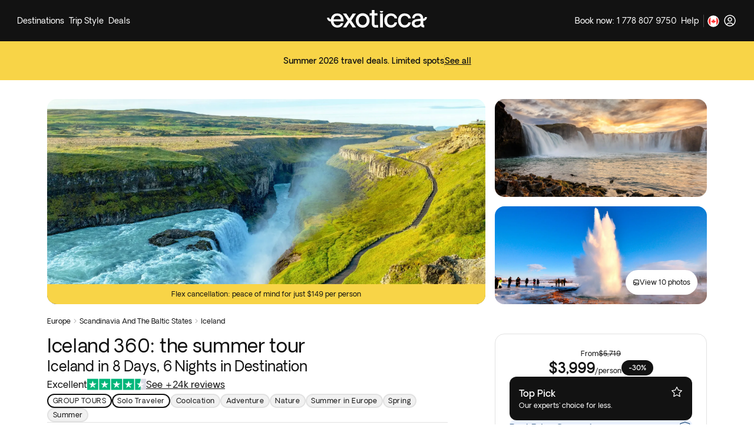

--- FILE ---
content_type: text/html; charset=utf-8
request_url: https://www.exoticca.com/ca/tours/europe/17562-iceland-360-the-summer-tour
body_size: 143875
content:
<!DOCTYPE html><html lang="en-CA"><head><meta charSet="utf-8" data-next-head=""/><meta name="viewport" content="initial-scale=1.0, width=device-width" data-next-head=""/><link rel="shortcut icon" href="/exoticca.ico" data-next-head=""/><link rel="icon" type="image/png" href="/exoticca.ico" data-next-head=""/><link type="image/x-icon" rel="Shortcut Icon" href="/exoticca.ico" data-next-head=""/><link rel="apple-touch-icon" href="/exoticca.ico" data-next-head=""/><link rel="image_src" href="false/thumbnail.png" data-next-head=""/><title data-next-head="">Iceland 360: the summer tour</title><meta class="elastic" name="product" content="1" data-next-head=""/><meta class="elastic" name="description" content="Take a journey through Iceland’s varied topography, seeing fjords, waterfalls, beaches, and geysers in this comprehensive tour. The perfect trip for nature lovers or those seeking fresh air!" data-next-head=""/><meta class="elastic" name="name" content="Iceland 360: the summer tour" data-next-head=""/><meta class="elastic" name="days" content="8" data-next-head=""/><meta class="elastic" name="destination" content="Iceland" data-next-head=""/><meta class="elastic" name="destinations" content="Iceland" data-next-head=""/><meta class="elastic" name="hero_image" content="https://static-ca.exoticca.com/img/p/17562/359529.jpg" data-next-head=""/><meta class="elastic" name="map" content="https://uploads.exoticca.com/p/17562/54971/i/ism_d.jpg" data-next-head=""/><meta class="elastic" name="price" content="3999" data-next-head=""/><meta class="elastic" name="price_beauty" content="$3,999" data-next-head=""/><meta class="elastic" name="price_per_night" content="500" data-next-head=""/><meta class="elastic" name="price_per_night_beauty" content="$500" data-next-head=""/><meta class="elastic" name="discount_percentage" content="30%" data-next-head=""/><meta class="elastic" name="price_before_discount" content="$5,719" data-next-head=""/><meta name="keywords" content="Iceland" data-next-head=""/><meta property="og:title" content="Iceland 360: the summer tour" data-next-head=""/><meta property="og:description" content="Take a journey through Iceland’s varied topography, seeing fjords, waterfalls, beaches, and geysers in this comprehensive tour. The perfect trip for nature lovers or those seeking fresh air!" data-next-head=""/><meta property="og:type" content="website" data-next-head=""/><meta property="og:site_name" content="www.exoticca.com/ca" data-next-head=""/><meta property="og:image" content="https://static-ca.exoticca.com/img/p/17562/359529.jpg" data-next-head=""/><meta property="og:url" content="https://www.exoticca.com/ca/tours/europe/17562-iceland-360-the-summer-tour" data-next-head=""/><link rel="alternate" hrefLang="en-ca" href="https://www.exoticca.com/ca/tours/europe/17562-iceland-360-the-summer-tour" data-next-head=""/><link rel="canonical" href="https://www.exoticca.com/ca/tours/europe/17562-iceland-360-the-summer-tour" data-next-head=""/><link rel="preload" as="image" imageSrcSet="/_next/image?url=https%3A%2F%2Fstatic-ca.exoticca.com%2Fimg%2Fp%2F17562%2F359529.jpg&amp;w=640&amp;q=75 640w, /_next/image?url=https%3A%2F%2Fstatic-ca.exoticca.com%2Fimg%2Fp%2F17562%2F359529.jpg&amp;w=750&amp;q=75 750w, /_next/image?url=https%3A%2F%2Fstatic-ca.exoticca.com%2Fimg%2Fp%2F17562%2F359529.jpg&amp;w=828&amp;q=75 828w, /_next/image?url=https%3A%2F%2Fstatic-ca.exoticca.com%2Fimg%2Fp%2F17562%2F359529.jpg&amp;w=1080&amp;q=75 1080w, /_next/image?url=https%3A%2F%2Fstatic-ca.exoticca.com%2Fimg%2Fp%2F17562%2F359529.jpg&amp;w=1200&amp;q=75 1200w, /_next/image?url=https%3A%2F%2Fstatic-ca.exoticca.com%2Fimg%2Fp%2F17562%2F359529.jpg&amp;w=1920&amp;q=75 1920w, /_next/image?url=https%3A%2F%2Fstatic-ca.exoticca.com%2Fimg%2Fp%2F17562%2F359529.jpg&amp;w=2048&amp;q=75 2048w, /_next/image?url=https%3A%2F%2Fstatic-ca.exoticca.com%2Fimg%2Fp%2F17562%2F359529.jpg&amp;w=3840&amp;q=75 3840w" imageSizes="100vw" data-next-head=""/><link rel="preload" as="image" imageSrcSet="/_next/image?url=https%3A%2F%2Fstatic-ca.exoticca.com%2Fimg%2Fp%2F17562%2F359536.jpg&amp;w=640&amp;q=75 640w, /_next/image?url=https%3A%2F%2Fstatic-ca.exoticca.com%2Fimg%2Fp%2F17562%2F359536.jpg&amp;w=750&amp;q=75 750w, /_next/image?url=https%3A%2F%2Fstatic-ca.exoticca.com%2Fimg%2Fp%2F17562%2F359536.jpg&amp;w=828&amp;q=75 828w, /_next/image?url=https%3A%2F%2Fstatic-ca.exoticca.com%2Fimg%2Fp%2F17562%2F359536.jpg&amp;w=1080&amp;q=75 1080w, /_next/image?url=https%3A%2F%2Fstatic-ca.exoticca.com%2Fimg%2Fp%2F17562%2F359536.jpg&amp;w=1200&amp;q=75 1200w, /_next/image?url=https%3A%2F%2Fstatic-ca.exoticca.com%2Fimg%2Fp%2F17562%2F359536.jpg&amp;w=1920&amp;q=75 1920w, /_next/image?url=https%3A%2F%2Fstatic-ca.exoticca.com%2Fimg%2Fp%2F17562%2F359536.jpg&amp;w=2048&amp;q=75 2048w, /_next/image?url=https%3A%2F%2Fstatic-ca.exoticca.com%2Fimg%2Fp%2F17562%2F359536.jpg&amp;w=3840&amp;q=75 3840w" imageSizes="100vw" data-next-head=""/><link rel="preload" as="image" imageSrcSet="/_next/image?url=https%3A%2F%2Fstatic-ca.exoticca.com%2Fimg%2Fp%2F17562%2F359535.jpg&amp;w=640&amp;q=75 640w, /_next/image?url=https%3A%2F%2Fstatic-ca.exoticca.com%2Fimg%2Fp%2F17562%2F359535.jpg&amp;w=750&amp;q=75 750w, /_next/image?url=https%3A%2F%2Fstatic-ca.exoticca.com%2Fimg%2Fp%2F17562%2F359535.jpg&amp;w=828&amp;q=75 828w, /_next/image?url=https%3A%2F%2Fstatic-ca.exoticca.com%2Fimg%2Fp%2F17562%2F359535.jpg&amp;w=1080&amp;q=75 1080w, /_next/image?url=https%3A%2F%2Fstatic-ca.exoticca.com%2Fimg%2Fp%2F17562%2F359535.jpg&amp;w=1200&amp;q=75 1200w, /_next/image?url=https%3A%2F%2Fstatic-ca.exoticca.com%2Fimg%2Fp%2F17562%2F359535.jpg&amp;w=1920&amp;q=75 1920w, /_next/image?url=https%3A%2F%2Fstatic-ca.exoticca.com%2Fimg%2Fp%2F17562%2F359535.jpg&amp;w=2048&amp;q=75 2048w, /_next/image?url=https%3A%2F%2Fstatic-ca.exoticca.com%2Fimg%2Fp%2F17562%2F359535.jpg&amp;w=3840&amp;q=75 3840w" imageSizes="100vw" data-next-head=""/><link rel="preload" as="image" imageSrcSet="/_next/image?url=https%3A%2F%2Fres.cloudinary.com%2Fexoticca%2Fimage%2Fupload%2Fc_fill%2Cf_auto%2Cg_auto%2Cq_auto%3Aeco%2Cw_110%2Fv1%2FCrafter%2520image%2FELIA_vqjpqa&amp;w=128&amp;q=75 1x, /_next/image?url=https%3A%2F%2Fres.cloudinary.com%2Fexoticca%2Fimage%2Fupload%2Fc_fill%2Cf_auto%2Cg_auto%2Cq_auto%3Aeco%2Cw_110%2Fv1%2FCrafter%2520image%2FELIA_vqjpqa&amp;w=256&amp;q=75 2x" data-next-head=""/><meta charSet="utf-8"/><meta name="theme-color" content="#121212"/><meta name="robots" content="index, follow"/><meta name="google-site-verification" content="ZCs5jErC2Utd86TvgLWJ_svZ5ChfYme6QrPnuJbivww"/><link rel="preload" href="/fonts/OakesGrotesk-Regular.woff" as="font" crossorigin="anonymous"/><link rel="preload" href="/fonts/OakesGrotesk-Bold.woff" as="font" crossorigin="anonymous"/><link rel="preload" href="/fonts/OakesGrotesk-BoldItalic.woff2" as="font" crossorigin="anonymous"/><link rel="preload" href="/fonts/cactus-jack-regular.woff2" as="font" crossorigin="anonymous"/><script type="text/javascript" src="//cdn.evgnet.com/beacon/exoticca/exoticca_production/scripts/evergage.min.js" async=""></script><link rel="preload" href="/_next/static/css/10498a5f47d09e32.css" as="style"/><link rel="stylesheet" href="/_next/static/css/10498a5f47d09e32.css" data-n-g=""/><link rel="preload" href="/_next/static/css/e33498b79697d076.css" as="style"/><link rel="stylesheet" href="/_next/static/css/e33498b79697d076.css" data-n-p=""/><link rel="preload" href="/_next/static/css/599799da85a4c83b.css" as="style"/><link rel="stylesheet" href="/_next/static/css/599799da85a4c83b.css" data-n-p=""/><link rel="preload" href="/_next/static/css/cd64d64f5bc1ace2.css" as="style"/><link rel="stylesheet" href="/_next/static/css/cd64d64f5bc1ace2.css"/><noscript data-n-css=""></noscript><script defer="" nomodule="" src="/_next/static/chunks/polyfills-42372ed130431b0a.js"></script><script defer="" src="/_next/static/chunks/74011-979ce4ac0410b9fd.js"></script><script defer="" src="/_next/static/chunks/59098-88f0bf0a6e1b16bf.js"></script><script defer="" src="/_next/static/chunks/86649-499a3468068ecb23.js"></script><script defer="" src="/_next/static/chunks/83893.8361424596e062b3.js"></script><script defer="" src="/_next/static/chunks/54921-f5c8b1205d1bdbb1.js"></script><script defer="" src="/_next/static/chunks/61301-b939e567febc6482.js"></script><script defer="" src="/_next/static/chunks/30221-6299c678fbc69048.js"></script><script defer="" src="/_next/static/chunks/77149.fd2a04d307d52ff2.js"></script><script defer="" src="/_next/static/chunks/72754-97fae71f268e4f20.js"></script><script defer="" src="/_next/static/chunks/73773.cd8913acf4f29095.js"></script><script defer="" src="/_next/static/chunks/1385.36ec53d15e03baeb.js"></script><script src="/_next/static/chunks/webpack-95e401a7b79f99f1.js" defer=""></script><script src="/_next/static/chunks/framework-e00523953a1b9f68.js" defer=""></script><script src="/_next/static/chunks/main-e932558e39463e3c.js" defer=""></script><script src="/_next/static/chunks/pages/_app-33d116fe5d52dd4a.js" defer=""></script><script src="/_next/static/chunks/8120ba4c-8091700c5242aaff.js" defer=""></script><script src="/_next/static/chunks/7e63b959-52af88de4bfceb02.js" defer=""></script><script src="/_next/static/chunks/98309536-a700c05a54a5a3c1.js" defer=""></script><script src="/_next/static/chunks/48230-6db1f4b8d20fd26a.js" defer=""></script><script src="/_next/static/chunks/54587-23f51d72be00e4b2.js" defer=""></script><script src="/_next/static/chunks/42908-7d2f74f5cd82fe01.js" defer=""></script><script src="/_next/static/chunks/14003-e168075f1b7454bc.js" defer=""></script><script src="/_next/static/chunks/847-c7ab5c32aa17acd9.js" defer=""></script><script src="/_next/static/chunks/663-683b983dec3717da.js" defer=""></script><script src="/_next/static/chunks/84122-e80fe1e7fe2c23e4.js" defer=""></script><script src="/_next/static/chunks/70002-eccb6f5a7a8133e5.js" defer=""></script><script src="/_next/static/chunks/70391-4e45a7ea4ea995a1.js" defer=""></script><script src="/_next/static/chunks/80470-005f478c9e5c2d66.js" defer=""></script><script src="/_next/static/chunks/34917-79aeb952befe62f6.js" defer=""></script><script src="/_next/static/chunks/35688-a1fce50a1be2feb5.js" defer=""></script><script src="/_next/static/chunks/6646-40960ae425a8e826.js" defer=""></script><script src="/_next/static/chunks/88341-70ea39144b745d79.js" defer=""></script><script src="/_next/static/chunks/8085-4bf8b6f869bfa47f.js" defer=""></script><script src="/_next/static/chunks/89267-40be2801ef4e076f.js" defer=""></script><script src="/_next/static/chunks/90103-81525aa239b210f6.js" defer=""></script><script src="/_next/static/chunks/42041-29657a4b1fae34d1.js" defer=""></script><script src="/_next/static/chunks/96436-6dcb91dad77e849e.js" defer=""></script><script src="/_next/static/chunks/34976-1fb693a7f7eb9c0d.js" defer=""></script><script src="/_next/static/chunks/67523-0055671484494397.js" defer=""></script><script src="/_next/static/chunks/12117-da3ce1b9fda21644.js" defer=""></script><script src="/_next/static/chunks/11092-a84f6e28e81508a5.js" defer=""></script><script src="/_next/static/chunks/4239-01fbbf44d0a697d8.js" defer=""></script><script src="/_next/static/chunks/30069-7289865abe4dd1f0.js" defer=""></script><script src="/_next/static/chunks/pages/product/%5Bid%5D-c9aebdb796036d9c.js" defer=""></script><script src="/_next/static/sUaaAFXgCfemOb9NZyoeY/_buildManifest.js" defer=""></script><script src="/_next/static/sUaaAFXgCfemOb9NZyoeY/_ssgManifest.js" defer=""></script><meta name="sentry-trace" content="4fe3f0db2dafbd9b30e99aa50019f63a-8d8716abaf89132a-0"/><meta name="baggage" content="sentry-environment=production,sentry-trace_id=4fe3f0db2dafbd9b30e99aa50019f63a,sentry-sampled=false,sentry-sample_rand=0.4072195705084476,sentry-sample_rate=0.2"/><style id="jss-server-side"></style><style data-styled="" data-styled-version="5.3.6">.dHljVt{position:relative;background:transparent;color:#121212;border-radius:0;border-width:1px;border-style:solid;border-color:transparent;box-shadow:none;margin-bottom:0;padding:0px;cursor:inherit;}/*!sc*/
.jsvgDq{position:relative;background:transparent;color:#121212;border-radius:12px;border-width:1px;border-style:solid;border-color:transparent;box-shadow:none;margin-bottom:0;padding:0px;cursor:inherit;}/*!sc*/
.fwZMJ{position:relative;background:transparent;color:#121212;border-radius:12px;border-width:1px;border-style:solid;border-color:transparent;box-shadow:none;margin-bottom:16px;padding:0px;cursor:inherit;}/*!sc*/
.cyoMYq{position:relative;background:transparent;color:#121212;border-radius:12px;border-width:2px;border-style:solid;border-color:#474747;box-shadow:none;margin-bottom:0;padding:16px;cursor:pointer;}/*!sc*/
data-styled.g1[id="sc-bcXHqe"]{content:"dHljVt,jsvgDq,fwZMJ,cyoMYq,"}/*!sc*/
.hbhUJW{font-family:Oakes Grotesk,sans-serif;font-weight:500;font-style:inherit;text-align:inherit;margin:0;margin-bottom:0;color:currentColor;-webkit-text-decoration:inherit;text-decoration:inherit;text-transform:inherit;white-space:normal;cursor:inherit;cursor:inherit;font-size:14px;-webkit-letter-spacing:0em;-moz-letter-spacing:0em;-ms-letter-spacing:0em;letter-spacing:0em;line-height:1.5;}/*!sc*/
@media (min-width:768px){}/*!sc*/
@media (min-width:1024px){}/*!sc*/
@media (min-width:1280px){}/*!sc*/
.hJUhGO{font-family:Oakes Grotesk,sans-serif;font-weight:400;font-style:inherit;text-align:inherit;margin:0;margin-bottom:0;color:currentColor;-webkit-text-decoration:inherit;text-decoration:inherit;text-transform:inherit;white-space:normal;cursor:inherit;overflow:hidden;text-overflow:ellipsis;white-space:nowrap;cursor:inherit;font-size:14px;-webkit-letter-spacing:0em;-moz-letter-spacing:0em;-ms-letter-spacing:0em;letter-spacing:0em;line-height:1.5;}/*!sc*/
@media (min-width:768px){}/*!sc*/
@media (min-width:1024px){}/*!sc*/
@media (min-width:1280px){}/*!sc*/
.ksgkcd{font-family:Oakes Grotesk,sans-serif;font-weight:400;font-style:inherit;text-align:inherit;margin:0;margin-bottom:0;color:currentColor;-webkit-text-decoration:inherit;text-decoration:inherit;text-transform:inherit;white-space:noWrap;cursor:inherit;cursor:inherit;font-size:14px;-webkit-letter-spacing:0em;-moz-letter-spacing:0em;-ms-letter-spacing:0em;letter-spacing:0em;line-height:1.5;}/*!sc*/
@media (min-width:768px){}/*!sc*/
@media (min-width:1024px){}/*!sc*/
@media (min-width:1280px){}/*!sc*/
.eGOQZl{font-family:Oakes Grotesk,sans-serif;font-weight:400;font-style:inherit;text-align:inherit;margin:0;margin-bottom:0;color:#121212;-webkit-text-decoration:inherit;text-decoration:inherit;text-transform:inherit;white-space:normal;cursor:inherit;cursor:pointer;font-size:14px;-webkit-letter-spacing:0em;-moz-letter-spacing:0em;-ms-letter-spacing:0em;letter-spacing:0em;line-height:1.5;}/*!sc*/
@media (min-width:768px){}/*!sc*/
@media (min-width:1024px){}/*!sc*/
@media (min-width:1280px){}/*!sc*/
.dfwOrR{font-family:Oakes Grotesk,sans-serif;font-weight:400;font-style:inherit;text-align:inherit;margin:0;margin-bottom:0;color:#121212;-webkit-text-decoration:inherit;text-decoration:inherit;text-transform:inherit;white-space:noWrap;cursor:inherit;cursor:inherit;font-size:14px;-webkit-letter-spacing:0em;-moz-letter-spacing:0em;-ms-letter-spacing:0em;letter-spacing:0em;line-height:1.5;}/*!sc*/
@media (min-width:768px){}/*!sc*/
@media (min-width:1024px){}/*!sc*/
@media (min-width:1280px){}/*!sc*/
.hDjQhj{font-family:Oakes Grotesk,sans-serif;font-weight:500;font-style:inherit;text-align:left;margin:0;margin-bottom:0;color:currentColor;-webkit-text-decoration:inherit;text-decoration:inherit;text-transform:inherit;white-space:normal;cursor:inherit;cursor:inherit;font-size:20px;-webkit-letter-spacing:0em;-moz-letter-spacing:0em;-ms-letter-spacing:0em;letter-spacing:0em;line-height:1.5;}/*!sc*/
@media (min-width:768px){}/*!sc*/
@media (min-width:1024px){}/*!sc*/
@media (min-width:1280px){}/*!sc*/
.gLNaLf{font-family:Oakes Grotesk,sans-serif;font-weight:400;font-style:inherit;text-align:left;margin:0;margin-bottom:16px;color:#5e5e5e;-webkit-text-decoration:inherit;text-decoration:inherit;text-transform:inherit;white-space:normal;cursor:inherit;cursor:inherit;font-size:16px;-webkit-letter-spacing:0em;-moz-letter-spacing:0em;-ms-letter-spacing:0em;letter-spacing:0em;line-height:1.5;}/*!sc*/
@media (min-width:768px){}/*!sc*/
@media (min-width:1024px){}/*!sc*/
@media (min-width:1280px){}/*!sc*/
.kQUIKe{font-family:Oakes Grotesk,sans-serif;font-weight:500;font-style:inherit;text-align:left;margin:0;margin-bottom:0;color:currentColor;-webkit-text-decoration:inherit;text-decoration:inherit;text-transform:inherit;white-space:normal;cursor:inherit;cursor:inherit;font-size:12px;-webkit-letter-spacing:0em;-moz-letter-spacing:0em;-ms-letter-spacing:0em;letter-spacing:0em;line-height:1.5;}/*!sc*/
@media (min-width:768px){}/*!sc*/
@media (min-width:1024px){}/*!sc*/
@media (min-width:1280px){}/*!sc*/
.PgzvC{font-family:Oakes Grotesk,sans-serif;font-weight:500;font-style:inherit;text-align:left;margin:0;margin-bottom:0;color:currentColor;-webkit-text-decoration:inherit;text-decoration:inherit;text-transform:inherit;white-space:normal;cursor:inherit;cursor:inherit;font-size:16px;-webkit-letter-spacing:0em;-moz-letter-spacing:0em;-ms-letter-spacing:0em;letter-spacing:0em;line-height:1.5;}/*!sc*/
@media (min-width:768px){}/*!sc*/
@media (min-width:1024px){}/*!sc*/
@media (min-width:1280px){}/*!sc*/
.gdlJlH{font-family:Oakes Grotesk,sans-serif;font-weight:400;font-style:inherit;text-align:inherit;margin:0;margin-bottom:0;color:currentColor;-webkit-text-decoration:inherit;text-decoration:inherit;text-transform:inherit;white-space:normal;cursor:inherit;cursor:inherit;font-size:14px;-webkit-letter-spacing:0em;-moz-letter-spacing:0em;-ms-letter-spacing:0em;letter-spacing:0em;line-height:1.5;}/*!sc*/
@media (min-width:768px){}/*!sc*/
@media (min-width:1024px){}/*!sc*/
@media (min-width:1280px){}/*!sc*/
.kdzSxF{font-family:Oakes Grotesk,sans-serif;font-weight:400;font-style:inherit;text-align:inherit;margin:0;margin-bottom:0;color:currentColor;-webkit-text-decoration:inherit;text-decoration:inherit;text-transform:inherit;white-space:normal;cursor:inherit;cursor:inherit;font-size:12px;-webkit-letter-spacing:0em;-moz-letter-spacing:0em;-ms-letter-spacing:0em;letter-spacing:0em;line-height:1.5;}/*!sc*/
@media (min-width:768px){}/*!sc*/
@media (min-width:1024px){}/*!sc*/
@media (min-width:1280px){}/*!sc*/
.bRZXsN{font-family:Oakes Grotesk,sans-serif;font-weight:400;font-style:inherit;text-align:inherit;margin:0;margin-bottom:0;color:currentColor;-webkit-text-decoration:inherit;text-decoration:inherit;text-transform:inherit;white-space:normal;cursor:inherit;cursor:inherit;font-size:24px;-webkit-letter-spacing:-0.005em;-moz-letter-spacing:-0.005em;-ms-letter-spacing:-0.005em;letter-spacing:-0.005em;line-height:1.25;}/*!sc*/
@media (min-width:768px){.bRZXsN{font-size:32px;-webkit-letter-spacing:-0.01em;-moz-letter-spacing:-0.01em;-ms-letter-spacing:-0.01em;letter-spacing:-0.01em;line-height:1.25;}}/*!sc*/
@media (min-width:1024px){}/*!sc*/
@media (min-width:1280px){}/*!sc*/
.aQvfy{font-family:Oakes Grotesk,sans-serif;font-weight:400;font-style:inherit;text-align:inherit;margin:0;margin-bottom:0;color:currentColor;-webkit-text-decoration:inherit;text-decoration:inherit;text-transform:inherit;white-space:normal;cursor:inherit;cursor:inherit;font-size:20px;-webkit-letter-spacing:0em;-moz-letter-spacing:0em;-ms-letter-spacing:0em;letter-spacing:0em;line-height:1.5;}/*!sc*/
@media (min-width:768px){.aQvfy{font-size:24px;-webkit-letter-spacing:-0.005em;-moz-letter-spacing:-0.005em;-ms-letter-spacing:-0.005em;letter-spacing:-0.005em;line-height:1.25;}}/*!sc*/
@media (min-width:1024px){}/*!sc*/
@media (min-width:1280px){}/*!sc*/
.iPSsnl{font-family:Oakes Grotesk,sans-serif;font-weight:400;font-style:inherit;text-align:inherit;margin:0;margin-bottom:0;color:currentColor;-webkit-text-decoration:inherit;text-decoration:inherit;text-transform:inherit;white-space:normal;cursor:inherit;cursor:inherit;font-size:16px;-webkit-letter-spacing:0em;-moz-letter-spacing:0em;-ms-letter-spacing:0em;letter-spacing:0em;line-height:1.5;}/*!sc*/
@media (min-width:768px){}/*!sc*/
@media (min-width:1024px){}/*!sc*/
@media (min-width:1280px){}/*!sc*/
.jFwszz{font-family:Oakes Grotesk,sans-serif;font-weight:400;font-style:inherit;text-align:inherit;margin:0;margin-bottom:0;color:currentColor;-webkit-text-decoration:underline;text-decoration:underline;text-transform:inherit;white-space:normal;cursor:inherit;cursor:inherit;font-size:14px;-webkit-letter-spacing:0em;-moz-letter-spacing:0em;-ms-letter-spacing:0em;letter-spacing:0em;line-height:1.5;}/*!sc*/
@media (min-width:768px){.jFwszz{font-size:16px;-webkit-letter-spacing:0em;-moz-letter-spacing:0em;-ms-letter-spacing:0em;letter-spacing:0em;line-height:1.5;}}/*!sc*/
@media (min-width:1024px){}/*!sc*/
@media (min-width:1280px){}/*!sc*/
.jVhGAj{font-family:Oakes Grotesk,sans-serif;font-weight:400;font-style:inherit;text-align:inherit;margin:0;margin-bottom:0;color:currentColor;-webkit-text-decoration:inherit;text-decoration:inherit;text-transform:inherit;white-space:normal;cursor:inherit;cursor:pointer;font-size:16px;-webkit-letter-spacing:0em;-moz-letter-spacing:0em;-ms-letter-spacing:0em;letter-spacing:0em;line-height:1.5;}/*!sc*/
@media (min-width:768px){}/*!sc*/
@media (min-width:1024px){}/*!sc*/
@media (min-width:1280px){}/*!sc*/
.dfLMVk{font-family:Oakes Grotesk,sans-serif;font-weight:400;font-style:inherit;text-align:inherit;margin:0;margin-bottom:0;color:currentColor;-webkit-text-decoration:line-through;text-decoration:line-through;text-transform:inherit;white-space:normal;cursor:inherit;cursor:inherit;font-size:12px;-webkit-letter-spacing:0em;-moz-letter-spacing:0em;-ms-letter-spacing:0em;letter-spacing:0em;line-height:1.5;}/*!sc*/
@media (min-width:768px){}/*!sc*/
@media (min-width:1024px){}/*!sc*/
@media (min-width:1280px){}/*!sc*/
.kKUVsW{font-family:Oakes Grotesk,sans-serif;font-weight:600;font-style:inherit;text-align:inherit;margin:0;margin-bottom:0;color:currentColor;-webkit-text-decoration:inherit;text-decoration:inherit;text-transform:inherit;white-space:normal;cursor:inherit;cursor:inherit;font-size:24px;-webkit-letter-spacing:-0.005em;-moz-letter-spacing:-0.005em;-ms-letter-spacing:-0.005em;letter-spacing:-0.005em;line-height:1.25;}/*!sc*/
@media (min-width:768px){}/*!sc*/
@media (min-width:1024px){}/*!sc*/
@media (min-width:1280px){}/*!sc*/
.gXLkDM{font-family:Oakes Grotesk,sans-serif;font-weight:500;font-style:inherit;text-align:inherit;margin:0;margin-bottom:0;color:currentColor;-webkit-text-decoration:inherit;text-decoration:inherit;text-transform:inherit;white-space:normal;cursor:inherit;cursor:inherit;font-size:12px;-webkit-letter-spacing:0em;-moz-letter-spacing:0em;-ms-letter-spacing:0em;letter-spacing:0em;line-height:1.5;}/*!sc*/
@media (min-width:768px){}/*!sc*/
@media (min-width:1024px){}/*!sc*/
@media (min-width:1280px){}/*!sc*/
.bnZWaz{font-family:Oakes Grotesk,sans-serif;font-weight:500;font-style:inherit;text-align:inherit;margin:0;margin-bottom:0;color:#ffffff;-webkit-text-decoration:inherit;text-decoration:inherit;text-transform:inherit;white-space:normal;cursor:inherit;cursor:inherit;font-size:16px;-webkit-letter-spacing:0em;-moz-letter-spacing:0em;-ms-letter-spacing:0em;letter-spacing:0em;line-height:1.5;}/*!sc*/
@media (min-width:768px){}/*!sc*/
@media (min-width:1024px){}/*!sc*/
@media (min-width:1280px){}/*!sc*/
.CHGbO{font-family:Oakes Grotesk,sans-serif;font-weight:400;font-style:inherit;text-align:inherit;margin:0;margin-bottom:0;color:#ffffff;-webkit-text-decoration:inherit;text-decoration:inherit;text-transform:inherit;white-space:normal;cursor:inherit;cursor:inherit;font-size:12px;-webkit-letter-spacing:0em;-moz-letter-spacing:0em;-ms-letter-spacing:0em;letter-spacing:0em;line-height:1.5;}/*!sc*/
@media (min-width:768px){}/*!sc*/
@media (min-width:1024px){}/*!sc*/
@media (min-width:1280px){}/*!sc*/
.kDqWxj{font-family:Oakes Grotesk,sans-serif;font-weight:500;font-style:inherit;text-align:inherit;margin:0;margin-bottom:0;color:#3A618B;-webkit-text-decoration:underline;text-decoration:underline;text-transform:inherit;white-space:normal;cursor:inherit;cursor:inherit;font-size:16px;-webkit-letter-spacing:0em;-moz-letter-spacing:0em;-ms-letter-spacing:0em;letter-spacing:0em;line-height:1.5;}/*!sc*/
@media (min-width:768px){}/*!sc*/
@media (min-width:1024px){}/*!sc*/
@media (min-width:1280px){}/*!sc*/
.fKdKts{font-family:Oakes Grotesk,sans-serif;font-weight:500;font-style:inherit;text-align:inherit;margin:0;margin-bottom:0;color:currentColor;-webkit-text-decoration:inherit;text-decoration:inherit;text-transform:inherit;white-space:normal;cursor:inherit;cursor:inherit;font-size:16px;-webkit-letter-spacing:0em;-moz-letter-spacing:0em;-ms-letter-spacing:0em;letter-spacing:0em;line-height:1.5;}/*!sc*/
@media (min-width:768px){}/*!sc*/
@media (min-width:1024px){}/*!sc*/
@media (min-width:1280px){}/*!sc*/
.cZShPm{font-family:Oakes Grotesk,sans-serif;font-weight:400;font-style:inherit;text-align:inherit;margin:0;margin-bottom:0;color:currentColor;-webkit-text-decoration:inherit;text-decoration:inherit;text-transform:inherit;white-space:normal;cursor:inherit;cursor:inherit;font-size:8px;-webkit-letter-spacing:0em;-moz-letter-spacing:0em;-ms-letter-spacing:0em;letter-spacing:0em;line-height:1.5;}/*!sc*/
@media (min-width:768px){}/*!sc*/
@media (min-width:1024px){}/*!sc*/
@media (min-width:1280px){}/*!sc*/
.cqhZSG{font-family:Oakes Grotesk,sans-serif;font-weight:400;font-style:inherit;text-align:inherit;margin:0;margin-bottom:16px;color:currentColor;-webkit-text-decoration:inherit;text-decoration:inherit;text-transform:inherit;white-space:normal;cursor:inherit;cursor:inherit;font-size:24px;-webkit-letter-spacing:-0.005em;-moz-letter-spacing:-0.005em;-ms-letter-spacing:-0.005em;letter-spacing:-0.005em;line-height:1.25;}/*!sc*/
@media (min-width:768px){.cqhZSG{font-size:32px;-webkit-letter-spacing:-0.01em;-moz-letter-spacing:-0.01em;-ms-letter-spacing:-0.01em;letter-spacing:-0.01em;line-height:1.25;}}/*!sc*/
@media (min-width:1024px){}/*!sc*/
@media (min-width:1280px){}/*!sc*/
.bEEeQt{font-family:Oakes Grotesk,sans-serif;font-weight:400;font-style:inherit;text-align:inherit;margin:0;margin-bottom:0;color:currentColor;-webkit-text-decoration:inherit;text-decoration:inherit;text-transform:capitalize;white-space:normal;cursor:inherit;cursor:inherit;font-size:12px;-webkit-letter-spacing:0em;-moz-letter-spacing:0em;-ms-letter-spacing:0em;letter-spacing:0em;line-height:1.5;}/*!sc*/
@media (min-width:768px){.bEEeQt{font-size:14px;-webkit-letter-spacing:0em;-moz-letter-spacing:0em;-ms-letter-spacing:0em;letter-spacing:0em;line-height:1.5;}}/*!sc*/
@media (min-width:1024px){}/*!sc*/
@media (min-width:1280px){}/*!sc*/
.bUVVIj{font-family:Oakes Grotesk,sans-serif;font-weight:400;font-style:inherit;text-align:left;margin:0;margin-bottom:8px;color:currentColor;-webkit-text-decoration:inherit;text-decoration:inherit;text-transform:inherit;white-space:normal;cursor:inherit;cursor:inherit;font-size:24px;-webkit-letter-spacing:-0.005em;-moz-letter-spacing:-0.005em;-ms-letter-spacing:-0.005em;letter-spacing:-0.005em;line-height:1.25;}/*!sc*/
@media (min-width:768px){.bUVVIj{font-size:32px;-webkit-letter-spacing:-0.01em;-moz-letter-spacing:-0.01em;-ms-letter-spacing:-0.01em;letter-spacing:-0.01em;line-height:1.25;}}/*!sc*/
@media (min-width:1024px){}/*!sc*/
@media (min-width:1280px){}/*!sc*/
.WZvHh{font-family:Oakes Grotesk,sans-serif;font-weight:400;font-style:inherit;text-align:inherit;margin:0;margin-bottom:0;color:#5e5e5e;-webkit-text-decoration:underline;text-decoration:underline;text-transform:inherit;white-space:normal;cursor:inherit;cursor:inherit;font-size:16px;-webkit-letter-spacing:0em;-moz-letter-spacing:0em;-ms-letter-spacing:0em;letter-spacing:0em;line-height:1.5;}/*!sc*/
@media (min-width:768px){}/*!sc*/
@media (min-width:1024px){}/*!sc*/
@media (min-width:1280px){}/*!sc*/
.jnzRIs{font-family:Oakes Grotesk,sans-serif;font-weight:400;font-style:inherit;text-align:inherit;margin:0;margin-bottom:0;color:currentColor;-webkit-text-decoration:inherit;text-decoration:inherit;text-transform:inherit;white-space:normal;cursor:inherit;cursor:inherit;font-size:20px;-webkit-letter-spacing:0em;-moz-letter-spacing:0em;-ms-letter-spacing:0em;letter-spacing:0em;line-height:1.5;}/*!sc*/
@media (min-width:768px){}/*!sc*/
@media (min-width:1024px){}/*!sc*/
@media (min-width:1280px){}/*!sc*/
.cevjxd{font-family:Oakes Grotesk,sans-serif;font-weight:500;font-style:inherit;text-align:inherit;margin:0;margin-bottom:0;color:#121212;-webkit-text-decoration:inherit;text-decoration:inherit;text-transform:inherit;white-space:normal;cursor:inherit;cursor:inherit;font-size:20px;-webkit-letter-spacing:0em;-moz-letter-spacing:0em;-ms-letter-spacing:0em;letter-spacing:0em;line-height:1.5;}/*!sc*/
@media (min-width:768px){}/*!sc*/
@media (min-width:1024px){}/*!sc*/
@media (min-width:1280px){}/*!sc*/
.czizRt{font-family:Oakes Grotesk,sans-serif;font-weight:400;font-style:inherit;text-align:inherit;margin:0;margin-bottom:0;color:#121212;-webkit-text-decoration:inherit;text-decoration:inherit;text-transform:inherit;white-space:normal;cursor:inherit;cursor:inherit;font-size:12px;-webkit-letter-spacing:0em;-moz-letter-spacing:0em;-ms-letter-spacing:0em;letter-spacing:0em;line-height:1.5;}/*!sc*/
@media (min-width:768px){}/*!sc*/
@media (min-width:1024px){}/*!sc*/
@media (min-width:1280px){}/*!sc*/
.iEKsIc{font-family:Oakes Grotesk,sans-serif;font-weight:400;font-style:inherit;text-align:inherit;margin:0;margin-bottom:0;color:currentColor;-webkit-text-decoration:inherit;text-decoration:inherit;text-transform:inherit;white-space:normal;cursor:inherit;cursor:inherit;font-size:24px;-webkit-letter-spacing:-0.005em;-moz-letter-spacing:-0.005em;-ms-letter-spacing:-0.005em;letter-spacing:-0.005em;line-height:1.25;}/*!sc*/
@media (min-width:768px){}/*!sc*/
@media (min-width:1024px){}/*!sc*/
@media (min-width:1280px){}/*!sc*/
.iHECY{font-family:Oakes Grotesk,sans-serif;font-weight:400;font-style:inherit;text-align:center;margin:0;margin-bottom:0;color:currentColor;-webkit-text-decoration:inherit;text-decoration:inherit;text-transform:inherit;white-space:normal;cursor:inherit;cursor:inherit;font-size:20px;-webkit-letter-spacing:0em;-moz-letter-spacing:0em;-ms-letter-spacing:0em;letter-spacing:0em;line-height:1.5;}/*!sc*/
@media (min-width:768px){.iHECY{font-size:24px;-webkit-letter-spacing:-0.005em;-moz-letter-spacing:-0.005em;-ms-letter-spacing:-0.005em;letter-spacing:-0.005em;line-height:1.25;}}/*!sc*/
@media (min-width:1024px){}/*!sc*/
@media (min-width:1280px){}/*!sc*/
.elxblD{font-family:Oakes Grotesk,sans-serif;font-weight:400;font-style:inherit;text-align:inherit;margin:0;margin-bottom:0;color:currentColor;-webkit-text-decoration:inherit;text-decoration:inherit;text-transform:inherit;white-space:normal;cursor:inherit;cursor:inherit;font-size:16px;-webkit-letter-spacing:0em;-moz-letter-spacing:0em;-ms-letter-spacing:0em;letter-spacing:0em;line-height:1.5;}/*!sc*/
@media (min-width:768px){.elxblD{font-size:20px;-webkit-letter-spacing:0em;-moz-letter-spacing:0em;-ms-letter-spacing:0em;letter-spacing:0em;line-height:1.5;}}/*!sc*/
@media (min-width:1024px){}/*!sc*/
@media (min-width:1280px){}/*!sc*/
data-styled.g2[id="sc-gswNZR"]{content:"hbhUJW,hJUhGO,ksgkcd,eGOQZl,dfwOrR,hDjQhj,gLNaLf,kQUIKe,PgzvC,gdlJlH,kdzSxF,bRZXsN,aQvfy,iPSsnl,jFwszz,jVhGAj,dfLMVk,kKUVsW,gXLkDM,bnZWaz,CHGbO,kDqWxj,fKdKts,cZShPm,cqhZSG,bEEeQt,bUVVIj,WZvHh,jnzRIs,cevjxd,czizRt,iEKsIc,iHECY,elxblD,"}/*!sc*/
.jcbaWZ{display:-webkit-box;display:-webkit-flex;display:-ms-flexbox;display:flex;gap:8px;-webkit-align-items:center;-webkit-box-align:center;-ms-flex-align:center;align-items:center;-webkit-box-pack:start;-webkit-justify-content:flex-start;-ms-flex-pack:start;justify-content:flex-start;height:-webkit-fit-content;height:-moz-fit-content;height:fit-content;width:100%;cursor:pointer;list-style-type:none;padding:8px 16px;border-radius:8px;color:#121212;}/*!sc*/
.jcbaWZ:hover{background:#f1f1f1;}/*!sc*/
.iXkjOr{display:-webkit-box;display:-webkit-flex;display:-ms-flexbox;display:flex;gap:8px;-webkit-align-items:center;-webkit-box-align:center;-ms-flex-align:center;align-items:center;-webkit-box-pack:start;-webkit-justify-content:flex-start;-ms-flex-pack:start;justify-content:flex-start;height:-webkit-fit-content;height:-moz-fit-content;height:fit-content;width:100%;cursor:pointer;list-style-type:none;padding:8px 16px;border-radius:8px;color:#121212;}/*!sc*/
.iXkjOr:hover{-webkit-text-decoration:underline;text-decoration:underline;}/*!sc*/
.efDTGC{display:-webkit-box;display:-webkit-flex;display:-ms-flexbox;display:flex;gap:8px;-webkit-align-items:center;-webkit-box-align:center;-ms-flex-align:center;align-items:center;-webkit-box-pack:start;-webkit-justify-content:flex-start;-ms-flex-pack:start;justify-content:flex-start;height:-webkit-fit-content;height:-moz-fit-content;height:fit-content;width:100%;cursor:pointer;list-style-type:none;padding:8px 8px;border-radius:8px;color:#121212;}/*!sc*/
.efDTGC:hover{background:#f1f1f1;}/*!sc*/
data-styled.g3[id="sc-dkrFOg"]{content:"jcbaWZ,iXkjOr,efDTGC,"}/*!sc*/
.eeOpXZ{position:relative;}/*!sc*/
data-styled.g4[id="sc-hLBbgP"]{content:"eeOpXZ,"}/*!sc*/
.bMEJgg{display:-webkit-box;display:-webkit-flex;display:-ms-flexbox;display:flex;position:relative;gap:8px;-webkit-box-pack:justify;-webkit-justify-content:space-between;-ms-flex-pack:justify;justify-content:space-between;-webkit-align-items:center;-webkit-box-align:center;-ms-flex-align:center;align-items:center;border:none;background-color:transparent;z-index:2;color:#ffffff;padding:12px 4px;}/*!sc*/
.bMEJgg:hover:after{content:'';position:absolute;bottom:6px;left:6px;right:26px;height:2px;}/*!sc*/
data-styled.g5[id="sc-eDvSVe"]{content:"bMEJgg,"}/*!sc*/
.kkBoAT{position:absolute;padding:8px;border-radius:16px;display:none;min-width:100%;z-index:1;-webkit-animation:fadein 100ms linear;animation:fadein 100ms linear;margin-top:-2px;color:#121212;box-shadow:0px 0px 16px #1b1b1b14;background-color:#ffffff;}/*!sc*/
@-webkit-keyframes fadein{from{opacity:0;}to{opacity:1;}}/*!sc*/
@keyframes fadein{from{opacity:0;}to{opacity:1;}}/*!sc*/
.mQrQn{position:absolute;padding:8px;border-radius:16px;display:none;min-width:100%;z-index:1;-webkit-animation:fadein 100ms linear;animation:fadein 100ms linear;margin-top:-2px;right:0;color:#121212;box-shadow:0px 0px 16px #1b1b1b14;background-color:#ffffff;}/*!sc*/
@-webkit-keyframes fadein{from{opacity:0;}to{opacity:1;}}/*!sc*/
@keyframes fadein{from{opacity:0;}to{opacity:1;}}/*!sc*/
data-styled.g6[id="sc-jSUZER"]{content:"kkBoAT,mQrQn,"}/*!sc*/
.gEubvH{display:-webkit-box;display:-webkit-flex;display:-ms-flexbox;display:flex;gap:8px;-webkit-align-items:center;-webkit-box-align:center;-ms-flex-align:center;align-items:center;overflow:hidden;}/*!sc*/
data-styled.g9[id="sc-ftTHYK"]{content:"gEubvH,"}/*!sc*/
.FCCnS{position:relative;overflow:hidden;}/*!sc*/
data-styled.g10[id="sc-pyfCe"]{content:"FCCnS,"}/*!sc*/
.dSHCbW{line-height:0;display:inline-block;-webkit-flex-shrink:0;-ms-flex-negative:0;flex-shrink:0;width:18px;height:18px;-webkit-transform:rotate(0deg);-ms-transform:rotate(0deg);transform:rotate(0deg);-webkit-transition:all 150ms ease;transition:all 150ms ease;cursor:inherit;}/*!sc*/
.dSHCbW > svg{width:100%;height:100%;vertical-align:middle;display:inline-block;}/*!sc*/
.gQtYNo{line-height:0;display:inline-block;-webkit-flex-shrink:0;-ms-flex-negative:0;flex-shrink:0;width:24px;height:24px;-webkit-transform:rotate(0deg);-ms-transform:rotate(0deg);transform:rotate(0deg);-webkit-transition:all 150ms ease;transition:all 150ms ease;cursor:pointer;}/*!sc*/
.gQtYNo > svg{width:100%;height:100%;vertical-align:middle;display:inline-block;}/*!sc*/
.eGlHSe{line-height:0;display:inline-block;-webkit-flex-shrink:0;-ms-flex-negative:0;flex-shrink:0;width:24px;height:24px;-webkit-transform:rotate(0deg);-ms-transform:rotate(0deg);transform:rotate(0deg);-webkit-transition:all 150ms ease;transition:all 150ms ease;cursor:inherit;}/*!sc*/
.eGlHSe > svg{width:100%;height:100%;vertical-align:middle;display:inline-block;}/*!sc*/
.UFpNm{line-height:0;display:inline-block;-webkit-flex-shrink:0;-ms-flex-negative:0;flex-shrink:0;width:12px;height:12px;-webkit-transform:rotate(0deg);-ms-transform:rotate(0deg);transform:rotate(0deg);-webkit-transition:all 150ms ease;transition:all 150ms ease;cursor:inherit;}/*!sc*/
.UFpNm > svg{width:100%;height:100%;vertical-align:middle;display:inline-block;}/*!sc*/
.UFpNm > svg *{fill:currentColor;}/*!sc*/
.foydHW{line-height:0;display:inline-block;-webkit-flex-shrink:0;-ms-flex-negative:0;flex-shrink:0;width:18px;height:18px;-webkit-transform:rotate(0deg);-ms-transform:rotate(0deg);transform:rotate(0deg);-webkit-transition:all 150ms ease;transition:all 150ms ease;cursor:inherit;}/*!sc*/
.foydHW > svg{width:100%;height:100%;vertical-align:middle;display:inline-block;}/*!sc*/
.foydHW > svg *{stroke:#5e5e5e;}/*!sc*/
.eRfZH{line-height:0;display:inline-block;-webkit-flex-shrink:0;-ms-flex-negative:0;flex-shrink:0;width:18px;height:18px;-webkit-transform:rotate(180deg);-ms-transform:rotate(180deg);transform:rotate(180deg);-webkit-transition:all 150ms ease;transition:all 150ms ease;cursor:inherit;}/*!sc*/
.eRfZH > svg{width:100%;height:100%;vertical-align:middle;display:inline-block;}/*!sc*/
.jdgjEq{line-height:0;display:inline-block;-webkit-flex-shrink:0;-ms-flex-negative:0;flex-shrink:0;width:12px;height:12px;-webkit-transform:rotate(-45deg);-ms-transform:rotate(-45deg);transform:rotate(-45deg);-webkit-transition:all 150ms ease;transition:all 150ms ease;cursor:inherit;}/*!sc*/
.jdgjEq > svg{width:100%;height:100%;vertical-align:middle;display:inline-block;}/*!sc*/
.jdgjEq > svg *{stroke:#ffffff;}/*!sc*/
.giHLAB{line-height:0;display:inline-block;-webkit-flex-shrink:0;-ms-flex-negative:0;flex-shrink:0;width:24px;height:24px;-webkit-transform:rotate(180deg);-ms-transform:rotate(180deg);transform:rotate(180deg);-webkit-transition:all 150ms ease;transition:all 150ms ease;cursor:pointer;}/*!sc*/
.giHLAB > svg{width:100%;height:100%;vertical-align:middle;display:inline-block;}/*!sc*/
.emTnkf{line-height:0;display:inline-block;-webkit-flex-shrink:0;-ms-flex-negative:0;flex-shrink:0;width:24px;height:24px;-webkit-transform:rotate(90deg);-ms-transform:rotate(90deg);transform:rotate(90deg);-webkit-transition:all 150ms ease;transition:all 150ms ease;cursor:inherit;}/*!sc*/
.emTnkf > svg{width:100%;height:100%;vertical-align:middle;display:inline-block;}/*!sc*/
.gDkuEy{line-height:0;display:inline-block;-webkit-flex-shrink:0;-ms-flex-negative:0;flex-shrink:0;width:24px;height:24px;-webkit-transform:rotate(-90deg);-ms-transform:rotate(-90deg);transform:rotate(-90deg);-webkit-transition:all 150ms ease;transition:all 150ms ease;cursor:inherit;}/*!sc*/
.gDkuEy > svg{width:100%;height:100%;vertical-align:middle;display:inline-block;}/*!sc*/
.hMvVUC{line-height:0;display:inline-block;-webkit-flex-shrink:0;-ms-flex-negative:0;flex-shrink:0;width:12px;height:12px;-webkit-transform:rotate(0deg);-ms-transform:rotate(0deg);transform:rotate(0deg);-webkit-transition:all 150ms ease;transition:all 150ms ease;cursor:inherit;}/*!sc*/
.hMvVUC > svg{width:100%;height:100%;vertical-align:middle;display:inline-block;}/*!sc*/
.ja-DSqX{line-height:0;display:inline-block;-webkit-flex-shrink:0;-ms-flex-negative:0;flex-shrink:0;width:130px;height:43px;-webkit-transform:rotate(0deg);-ms-transform:rotate(0deg);transform:rotate(0deg);-webkit-transition:all 150ms ease;transition:all 150ms ease;cursor:inherit;}/*!sc*/
.ja-DSqX > svg{width:100%;height:100%;vertical-align:middle;display:inline-block;}/*!sc*/
.cDEEOe{line-height:0;display:inline-block;-webkit-flex-shrink:0;-ms-flex-negative:0;flex-shrink:0;width:40px;height:40px;-webkit-transform:rotate(0deg);-ms-transform:rotate(0deg);transform:rotate(0deg);-webkit-transition:all 150ms ease;transition:all 150ms ease;cursor:inherit;}/*!sc*/
.cDEEOe > svg{width:100%;height:100%;vertical-align:middle;display:inline-block;}/*!sc*/
.cDEEOe > svg *{stroke:#ffffff;}/*!sc*/
.yeeeV{line-height:0;display:inline-block;-webkit-flex-shrink:0;-ms-flex-negative:0;flex-shrink:0;width:40px;height:40px;-webkit-transform:rotate(0deg);-ms-transform:rotate(0deg);transform:rotate(0deg);-webkit-transition:all 150ms ease;transition:all 150ms ease;cursor:inherit;}/*!sc*/
.yeeeV > svg{width:100%;height:100%;vertical-align:middle;display:inline-block;}/*!sc*/
.yeeeV > svg *{fill:#ffffff;}/*!sc*/
.jVgwfG{line-height:0;display:inline-block;-webkit-flex-shrink:0;-ms-flex-negative:0;flex-shrink:0;width:40px;height:40px;-webkit-transform:rotate(0deg);-ms-transform:rotate(0deg);transform:rotate(0deg);-webkit-transition:all 150ms ease;transition:all 150ms ease;cursor:inherit;}/*!sc*/
.jVgwfG > svg{width:100%;height:100%;vertical-align:middle;display:inline-block;}/*!sc*/
data-styled.g11[id="sc-jrcTuL"]{content:"dSHCbW,gQtYNo,eGlHSe,UFpNm,foydHW,eRfZH,jdgjEq,giHLAB,emTnkf,gDkuEy,hMvVUC,ja-DSqX,cDEEOe,yeeeV,jVgwfG,"}/*!sc*/
.iHgcZz{display:-webkit-box;display:-webkit-flex;display:-ms-flexbox;display:flex;-webkit-align-items:center;-webkit-box-align:center;-ms-flex-align:center;align-items:center;-webkit-box-pack:justify;-webkit-justify-content:space-between;-ms-flex-pack:justify;justify-content:space-between;width:100%;height:60px;background:#121212;padding:8px 24px;-webkit-transition:background-color 300ms;transition:background-color 300ms;}/*!sc*/
@media (min-width:768px){.iHgcZz{height:70px;}}/*!sc*/
data-styled.g12[id="sc-kDvujY"]{content:"iHgcZz,"}/*!sc*/
.ccDuTn{color:#ffffff;height:100%;display:-webkit-box;display:-webkit-flex;display:-ms-flexbox;display:flex;-webkit-align-items:center;-webkit-box-align:center;-ms-flex-align:center;align-items:center;-webkit-flex-shrink:0;-ms-flex-negative:0;flex-shrink:0;-webkit-box-flex:1;-webkit-flex-grow:1;-ms-flex-positive:1;flex-grow:1;-webkit-flex-basis:0;-ms-flex-preferred-size:0;flex-basis:0;}/*!sc*/
data-styled.g13[id="sc-ipEyDJ"]{content:"ccDuTn,"}/*!sc*/
.kRASbB{-webkit-box-flex:0;-webkit-flex-grow:0;-ms-flex-positive:0;flex-grow:0;}/*!sc*/
data-styled.g15[id="sc-eDWCr"]{content:"kRASbB,"}/*!sc*/
.fFnpbF{display:-webkit-box;display:-webkit-flex;display:-ms-flexbox;display:flex;-webkit-box-pack:end;-webkit-justify-content:flex-end;-ms-flex-pack:end;justify-content:flex-end;}/*!sc*/
data-styled.g16[id="sc-bqWxrE"]{content:"fFnpbF,"}/*!sc*/
.fdOloR{display:-webkit-box;display:-webkit-flex;display:-ms-flexbox;display:flex;-webkit-box-pack:center;-webkit-justify-content:center;-ms-flex-pack:center;justify-content:center;-webkit-align-items:center;-webkit-box-align:center;-ms-flex-align:center;align-items:center;gap:4px;color:#e2e2e2;}/*!sc*/
data-styled.g23[id="sc-dIfARi"]{content:"fdOloR,"}/*!sc*/
.gPuiN{display:inline-block;width:10px;height:10px;background:currentColor;border-radius:50%;-webkit-animation:cyywMf 1.5s infinite ease-out;animation:cyywMf 1.5s infinite ease-out;left:0px;-webkit-animation-delay:0.2s;animation-delay:0.2s;}/*!sc*/
.fUGFj{display:inline-block;width:10px;height:10px;background:currentColor;border-radius:50%;-webkit-animation:cyywMf 1.5s infinite ease-out;animation:cyywMf 1.5s infinite ease-out;left:15px;-webkit-animation-delay:0.4s;animation-delay:0.4s;}/*!sc*/
.lfKSpv{display:inline-block;width:10px;height:10px;background:currentColor;border-radius:50%;-webkit-animation:cyywMf 1.5s infinite ease-out;animation:cyywMf 1.5s infinite ease-out;left:30px;-webkit-animation-delay:0.6000000000000001s;animation-delay:0.6000000000000001s;}/*!sc*/
.erICzO{display:inline-block;width:10px;height:10px;background:currentColor;border-radius:50%;-webkit-animation:cyywMf 1.5s infinite ease-out;animation:cyywMf 1.5s infinite ease-out;left:45px;-webkit-animation-delay:0.8s;animation-delay:0.8s;}/*!sc*/
data-styled.g24[id="sc-hHTYSt"]{content:"gPuiN,fUGFj,lfKSpv,erICzO,"}/*!sc*/
.iijKoC{position:relative;display:inline-block;outline:none;box-shadow:none;background:none;background-color:#121212;border-radius:100px;padding:12px 24px;border:none;width:100%;cursor:pointer;text-align:center;}/*!sc*/
.iijKoC,.iijKoC *{color:#ffffff !important;white-space:nowrap;font-size:16px;font-weight:500;line-height:1.5;}/*!sc*/
.iijKoC .sc-kgTSHT{opacity:1;-webkit-transition:all 200ms ease-in-out;transition:all 200ms ease-in-out;}/*!sc*/
@media (hover:hover) and (pointer:fine){.iijKoC:hover{background-color:#303030;border:none;}.iijKoC:hover *{color:#ffffff !important;}.iijKoC:focus{background-color:#303030;border:none;}.iijKoC:focus *{color:#ffffff !important;}}/*!sc*/
.iijKoC:active{background-color:#303030;border:none;}/*!sc*/
.iijKoC:active *{color:#ffffff !important;}/*!sc*/
.iijKoC:disabled{background-color:#e2e2e2;border:none;cursor:not-allowed;}/*!sc*/
.iijKoC:disabled *{color:#ababab !important;}/*!sc*/
.imxBhj{position:relative;display:inline-block;outline:none;box-shadow:none;background:none;background-color:transparent;border-radius:100px;padding:8px 16px;border:1px solid #121212;width:100%;cursor:pointer;text-align:center;}/*!sc*/
.imxBhj,.imxBhj *{color:#121212 !important;white-space:nowrap;font-size:14px;font-weight:500;line-height:1.5;}/*!sc*/
.imxBhj .sc-kgTSHT{opacity:1;-webkit-transition:all 200ms ease-in-out;transition:all 200ms ease-in-out;}/*!sc*/
@media (hover:hover) and (pointer:fine){.imxBhj:hover{background-color:transparent;border:1px solid #5e5e5e;}.imxBhj:hover *{color:#121212 !important;}.imxBhj:focus{background-color:transparent;border:1px solid #5e5e5e;}.imxBhj:focus *{color:#121212 !important;}}/*!sc*/
.imxBhj:active{background-color:transparent;border:1px solid #5e5e5e;}/*!sc*/
.imxBhj:active *{color:#121212 !important;}/*!sc*/
.imxBhj:disabled{background-color:#e2e2e2;border:1px solid #e2e2e2;cursor:not-allowed;}/*!sc*/
.imxBhj:disabled *{color:#ababab !important;}/*!sc*/
.koirTk{position:relative;display:inline-block;outline:none;box-shadow:none;background:none;background-color:transparent;border-radius:100px;padding:8px 16px;border:1px solid #121212;width:auto;cursor:pointer;text-align:center;}/*!sc*/
.koirTk,.koirTk *{color:#121212 !important;white-space:nowrap;font-size:14px;font-weight:500;line-height:1.5;}/*!sc*/
.koirTk .sc-kgTSHT{opacity:1;-webkit-transition:all 200ms ease-in-out;transition:all 200ms ease-in-out;}/*!sc*/
@media (hover:hover) and (pointer:fine){.koirTk:hover{background-color:transparent;border:1px solid #5e5e5e;}.koirTk:hover *{color:#121212 !important;}.koirTk:focus{background-color:transparent;border:1px solid #5e5e5e;}.koirTk:focus *{color:#121212 !important;}}/*!sc*/
.koirTk:active{background-color:transparent;border:1px solid #5e5e5e;}/*!sc*/
.koirTk:active *{color:#121212 !important;}/*!sc*/
.koirTk:disabled{background-color:#e2e2e2;border:1px solid #e2e2e2;cursor:not-allowed;}/*!sc*/
.koirTk:disabled *{color:#ababab !important;}/*!sc*/
.jGXiZq{position:relative;display:inline-block;outline:none;box-shadow:none;background:none;background-color:#121212;border-radius:100px;padding:8px 16px;border:none;width:100%;cursor:pointer;text-align:center;}/*!sc*/
.jGXiZq,.jGXiZq *{color:#ffffff !important;white-space:nowrap;font-size:14px;font-weight:500;line-height:1.5;}/*!sc*/
.jGXiZq .sc-kgTSHT{opacity:1;-webkit-transition:all 200ms ease-in-out;transition:all 200ms ease-in-out;}/*!sc*/
@media (hover:hover) and (pointer:fine){.jGXiZq:hover{background-color:#303030;border:none;}.jGXiZq:hover *{color:#ffffff !important;}.jGXiZq:focus{background-color:#303030;border:none;}.jGXiZq:focus *{color:#ffffff !important;}}/*!sc*/
.jGXiZq:active{background-color:#303030;border:none;}/*!sc*/
.jGXiZq:active *{color:#ffffff !important;}/*!sc*/
.jGXiZq:disabled{background-color:#e2e2e2;border:none;cursor:not-allowed;}/*!sc*/
.jGXiZq:disabled *{color:#ababab !important;}/*!sc*/
data-styled.g25[id="sc-dmctIk"]{content:"iijKoC,imxBhj,koirTk,jGXiZq,"}/*!sc*/
.cEWpZx{width:20px;height:20px;}/*!sc*/
data-styled.g28[id="sc-bBABsx"]{content:"cEWpZx,"}/*!sc*/
.jGXVOB{all:unset;box-sizing:border-box;width:42px;height:42px;border-radius:100px;display:-webkit-box;display:-webkit-flex;display:-ms-flexbox;display:flex;-webkit-box-pack:center;-webkit-justify-content:center;-ms-flex-pack:center;justify-content:center;-webkit-align-items:center;-webkit-box-align:center;-ms-flex-align:center;align-items:center;gap:8px;background-color:transparent;color:#121212;border-width:0;border-style:solid;border-color:none;cursor:pointer;}/*!sc*/
.jGXVOB:hover{color:#5e5e5e;border-color:none;background-color:transparent;}/*!sc*/
.jGXVOB:disabled{background-color:transparent;border-color:none;cursor:not-allowed;color:#ababab;}/*!sc*/
.jGXVOB > div{width:24px;height:24px;}/*!sc*/
.jGXVOB > .sc-bBABsx{width:24px;height:24px;}/*!sc*/
data-styled.g29[id="sc-iveFHk"]{content:"jGXVOB,"}/*!sc*/
.bUrwCc{position:relative;display:-webkit-box;display:-webkit-flex;display:-ms-flexbox;display:flex;gap:6px;-webkit-align-items:center;-webkit-box-align:center;-ms-flex-align:center;align-items:center;padding:8px 16px;color:#5e5e5e;height:58px;width:100%;background-color:#ffffff;border-radius:12px;cursor:auto;}/*!sc*/
.bUrwCc::before{content:'';position:absolute;top:0;left:0;right:0;bottom:0;border:1px solid #c6c6c6;border-radius:inherit;pointer-events:none;-webkit-transition:border-width 0.2s,border-color 0.2s;transition:border-width 0.2s,border-color 0.2s;}/*!sc*/
data-styled.g45[id="sc-iTFTee"]{content:"bUrwCc,"}/*!sc*/
.fcsZxP{-webkit-flex:1;-ms-flex:1;flex:1;min-width:0;overflow:hidden;}/*!sc*/
data-styled.g46[id="sc-iAEawV"]{content:"fcsZxP,"}/*!sc*/
.hykYbz{all:unset;font-size:16px;width:100%;text-overflow:ellipsis;color:#121212;opacity:0;}/*!sc*/
.hykYbz:focus,.hykYbz[value]:not([value='']){opacity:1;}/*!sc*/
.hykYbz:disabled::-webkit-input-placeholder{color:#ababab;}/*!sc*/
.hykYbz:disabled::-moz-placeholder{color:#ababab;}/*!sc*/
.hykYbz:disabled:-ms-input-placeholder{color:#ababab;}/*!sc*/
.hykYbz:disabled::placeholder{color:#ababab;}/*!sc*/
.hykYbz::-webkit-input-placeholder{font-size:16px;color:#5e5e5e;font-weight:400;}/*!sc*/
.hykYbz::-moz-placeholder{font-size:16px;color:#5e5e5e;font-weight:400;}/*!sc*/
.hykYbz:-ms-input-placeholder{font-size:16px;color:#5e5e5e;font-weight:400;}/*!sc*/
.hykYbz::placeholder{font-size:16px;color:#5e5e5e;font-weight:400;}/*!sc*/
.hykYbz:-webkit-autofill{background-color:transparent !important;-webkit-box-shadow:0 0 0 50px #ffffff inset;}/*!sc*/
.hykYbz:disabled{color:#ababab;}/*!sc*/
.hykYbz:focus::-webkit-input-placeholder{color:#919191;}/*!sc*/
.hykYbz:focus::-moz-placeholder{color:#919191;}/*!sc*/
.hykYbz:focus:-ms-input-placeholder{color:#919191;}/*!sc*/
.hykYbz:focus::placeholder{color:#919191;}/*!sc*/
data-styled.g47[id="sc-eeMvmM"]{content:"hykYbz,"}/*!sc*/
.jIemGk{color:currentColor;position:relative;-webkit-transform:translateY(50%);-ms-transform:translateY(50%);transform:translateY(50%);-webkit-transform-origin:left center;-ms-transform-origin:left center;transform-origin:left center;-webkit-transition:all 0.2s ease-out;transition:all 0.2s ease-out;-webkit-transform:translateY(0);-ms-transform:translateY(0);transform:translateY(0);}/*!sc*/
.fpJSPv{color:currentColor;position:relative;-webkit-transform:translateY(50%);-ms-transform:translateY(50%);transform:translateY(50%);-webkit-transform-origin:left center;-ms-transform-origin:left center;transform-origin:left center;-webkit-transition:all 0.2s ease-out;transition:all 0.2s ease-out;}/*!sc*/
data-styled.g48[id="sc-cUEOzv"]{content:"jIemGk,fpJSPv,"}/*!sc*/
.kYJaJN{display:-webkit-box;display:-webkit-flex;display:-ms-flexbox;display:flex;-webkit-align-items:start;-webkit-box-align:start;-ms-flex-align:start;align-items:start;min-height:24px;position:relative;gap:8px;cursor:pointer;color:#121212;}/*!sc*/
data-styled.g51[id="sc-bCfvAP"]{content:"kYJaJN,"}/*!sc*/
.hzlihw{position:relative;height:20px;width:20px;-webkit-flex-shrink:0;-ms-flex-negative:0;flex-shrink:0;border-radius:4px;border:1px solid #c6c6c6;background-color:#ffffff;-webkit-transition:all 0.2s ease-out;transition:all 0.2s ease-out;}/*!sc*/
.hzlihw:after{content:'';position:absolute;display:block;opacity:0;left:7px;top:3px;width:5px;height:10px;border:solid #ffffff;border-width:0 2px 2px 0;-webkit-transform:rotate(45deg);-ms-transform:rotate(45deg);transform:rotate(45deg);-webkit-transition:all 0.2s ease-out;transition:all 0.2s ease-out;}/*!sc*/
data-styled.g52[id="sc-cOxWqc"]{content:"hzlihw,"}/*!sc*/
.hixSQl{border-radius:12px;background-color:#ffffff;box-shadow:0px 0px 16px #1b1b1b14;padding:8px;overflow:auto;max-height:256px !important;width:var(--dropdown-trigger-width);}/*!sc*/
.jZaeZe{border-radius:12px;background-color:#ffffff;box-shadow:0px 0px 16px #1b1b1b14;padding:8px;overflow:auto;max-height:none !important;width:var(--dropdown-trigger-width);}/*!sc*/
data-styled.g53[id="sc-AHaJN"]{content:"hixSQl,jZaeZe,"}/*!sc*/
.donZzM{position:relative;}/*!sc*/
.donZzM [data-input-wrapper]{cursor:pointer;}/*!sc*/
data-styled.g54[id="sc-khsqcC"]{content:"donZzM,"}/*!sc*/
.GrAiS{display:-webkit-box;display:-webkit-flex;display:-ms-flexbox;display:flex;-webkit-flex-direction:column-reverse;-ms-flex-direction:column-reverse;flex-direction:column-reverse;-webkit-align-items:flex-start;-webkit-box-align:flex-start;-ms-flex-align:flex-start;align-items:flex-start;-webkit-box-pack:start;-webkit-justify-content:flex-start;-ms-flex-pack:start;justify-content:flex-start;gap:16px;-webkit-flex-wrap:nowrap;-ms-flex-wrap:nowrap;flex-wrap:nowrap;width:auto;}/*!sc*/
.lnoDwJ{display:-webkit-box;display:-webkit-flex;display:-ms-flexbox;display:flex;-webkit-flex-direction:row;-ms-flex-direction:row;flex-direction:row;-webkit-align-items:flex-start;-webkit-box-align:flex-start;-ms-flex-align:flex-start;align-items:flex-start;-webkit-box-pack:start;-webkit-justify-content:flex-start;-ms-flex-pack:start;justify-content:flex-start;gap:unset;-webkit-flex-wrap:nowrap;-ms-flex-wrap:nowrap;flex-wrap:nowrap;width:auto;}/*!sc*/
data-styled.g71[id="sc-dwnOUR"]{content:"GrAiS,lnoDwJ,"}/*!sc*/
.bWznOe{position:relative;}/*!sc*/
data-styled.g72[id="sc-UpCWa"]{content:"bWznOe,"}/*!sc*/
.kflTLU{overflow:hidden;position:relative;height:100%;color:#121212;-webkit-transition:background-color 150ms ease-in-out;transition:background-color 150ms ease-in-out;cursor:inherit;}/*!sc*/
data-styled.g73[id="sc-jIILKH"]{content:"kflTLU,"}/*!sc*/
.iaXxBt{width:40px;height:40px;background:#121212;display:-webkit-box;display:-webkit-flex;display:-ms-flexbox;display:flex;-webkit-box-pack:end;-webkit-justify-content:flex-end;-ms-flex-pack:end;justify-content:flex-end;-webkit-align-items:center;-webkit-box-align:center;-ms-flex-align:center;align-items:center;position:absolute;top:0;left:0;-webkit-transform:rotate(45deg) translate(-70%,0%);-ms-transform:rotate(45deg) translate(-70%,0%);transform:rotate(45deg) translate(-70%,0%);}/*!sc*/
data-styled.g74[id="sc-ZqFbI"]{content:"iaXxBt,"}/*!sc*/
.bTnVNy{--spacing:16px;display:-webkit-box;display:-webkit-flex;display:-ms-flexbox;display:flex;-webkit-flex-direction:row;-ms-flex-direction:row;flex-direction:row;padding:var(--spacing);gap:var(--spacing);background-color:#f1f1f1;color:#5e5e5e;border-radius:12px;}/*!sc*/
data-styled.g76[id="sc-hlLBRy"]{content:"bTnVNy,"}/*!sc*/
.bmuQKo{-webkit-flex:1;-ms-flex:1;flex:1;display:-webkit-box;display:-webkit-flex;display:-ms-flexbox;display:flex;-webkit-flex-direction:column;-ms-flex-direction:column;flex-direction:column;gap:4px;}/*!sc*/
data-styled.g77[id="sc-eKJbhj"]{content:"bmuQKo,"}/*!sc*/
.hBXSMF{display:-webkit-box;display:-webkit-flex;display:-ms-flexbox;display:flex;-webkit-align-items:flex-start;-webkit-box-align:flex-start;-ms-flex-align:flex-start;align-items:flex-start;}/*!sc*/
data-styled.g79[id="sc-kImNAt"]{content:"hBXSMF,"}/*!sc*/
.ifoPIT{display:-webkit-box;display:-webkit-flex;display:-ms-flexbox;display:flex;-webkit-align-items:center;-webkit-box-align:center;-ms-flex-align:center;align-items:center;-webkit-box-pack:center;-webkit-justify-content:center;-ms-flex-pack:center;justify-content:center;gap:4px;padding:4px 12px;background:#121212;color:#ffffff;border-radius:100px;width:-webkit-fit-content;width:-moz-fit-content;width:fit-content;}/*!sc*/
.AwBfZ{display:-webkit-box;display:-webkit-flex;display:-ms-flexbox;display:flex;-webkit-align-items:center;-webkit-box-align:center;-ms-flex-align:center;align-items:center;-webkit-box-pack:center;-webkit-justify-content:center;-ms-flex-pack:center;justify-content:center;gap:6px;padding:4px 12px;background:#121212;color:#ffffff;border-radius:100px;width:-webkit-fit-content;width:-moz-fit-content;width:fit-content;}/*!sc*/
data-styled.g80[id="sc-hOzowv"]{content:"ifoPIT,AwBfZ,"}/*!sc*/
.bEpstG{width:100%;display:-webkit-box;display:-webkit-flex;display:-ms-flexbox;display:flex;-webkit-align-items:center;-webkit-box-align:center;-ms-flex-align:center;align-items:center;-webkit-align-self:stretch;-ms-flex-item-align:stretch;align-self:stretch;gap:8px;padding-inline:16px;padding-block:12px;background-color:#EAF1FE;border-radius:8px;border:none;outline:none;color:#3A618B;cursor:pointer;box-sizing:border-box;-webkit-flex-direction:row-reverse;-ms-flex-direction:row-reverse;flex-direction:row-reverse;-webkit-box-pack:justify;-webkit-justify-content:space-between;-ms-flex-pack:justify;justify-content:space-between;}/*!sc*/
data-styled.g108[id="sc-jGNhvO"]{content:"bEpstG,"}/*!sc*/
.bdlfvZ{display:-webkit-box;display:-webkit-flex;display:-ms-flexbox;display:flex;-webkit-align-items:center;-webkit-box-align:center;-ms-flex-align:center;align-items:center;-webkit-box-pack:center;-webkit-justify-content:center;-ms-flex-pack:center;justify-content:center;width:24px;height:24px;color:#3A618B;-webkit-flex-shrink:0;-ms-flex-negative:0;flex-shrink:0;}/*!sc*/
.bdlfvZ > div{width:100%;height:100%;color:inherit;}/*!sc*/
data-styled.g109[id="sc-bQmOxr"]{content:"bdlfvZ,"}/*!sc*/
*,:after,:before{box-sizing:border-box;-webkit-font-smoothing:antialiased;-moz-osx-font-smoothing:grayscale;-webkit-text-size-adjust:100%;}/*!sc*/
html{font-synthesis:none;}/*!sc*/
html,html body,html div,html span,html input,html button,html select,html textarea,html h1,html h2,html h3,html h4,html h5,html h6,html p,html .MuiTab-root{font-family:Oakes Grotesk,sans-serif;}/*!sc*/
html h1,html h2,html h3,html h4,html h5,html h6,html p{font-weight:400;margin:0;}/*!sc*/
html hr{margin-top:10px;margin-bottom:10px;border:0;border-top:1px solid #c6c6c6;}/*!sc*/
html body{color:#121212;font-size:16px;line-height:1.5;margin:0;}/*!sc*/
html body.disableScroll{overflow:hidden;height:100vh;}/*!sc*/
html body .slick-track{will-change:transform;}/*!sc*/
html body .slick-slide > div > div{outline:none !important;}/*!sc*/
html a{-webkit-text-decoration:none;text-decoration:none;color:inherit;}/*!sc*/
html button{color:#121212;cursor:pointer;}/*!sc*/
html picture{display:block;font-size:0;}/*!sc*/
html ul{margin-top:0;margin-bottom:10px;}/*!sc*/
#home,#destination,#destinationInfo,#destinationLandings{background-color:white;min-height:100vh;}/*!sc*/
#checkout{padding:85px 16px 32px 16px;}/*!sc*/
@media (max-width:479px){#checkout{padding:40px 0 34px 0;}}/*!sc*/
.zindexHeader{z-index:1600;}/*!sc*/
.zindexHeaderUnset{z-index:15;}/*!sc*/
.lazyHeroPlaceholder{-webkit-filter:blur(1rem);filter:blur(1rem);height:100% !important;width:100% !important;}/*!sc*/
.lazyPlaceholder{-webkit-filter:blur(1rem);filter:blur(1rem);height:calc(100% + 2rem) !important;width:calc(100% + 2rem) !important;margin-left:-1rem;margin-top:-1rem;}/*!sc*/
*{font-family:Oakes Grotesk,sans-serif !important;}/*!sc*/
data-styled.g160[id="sc-global-gAjExd1"]{content:"sc-global-gAjExd1,"}/*!sc*/
.fmczip{display:grid;display:-ms-grid;grid-auto-rows:min-content;-webkit-column-gap:16px;column-gap:16px;grid-template-columns:0px 1fr 0px;}/*!sc*/
@media (min-width:768px){.fmczip{-webkit-column-gap:32px;column-gap:32px;grid-template-columns:0px 1fr 0px;}}/*!sc*/
@media (min-width:1024px){.fmczip{-webkit-column-gap:64px;column-gap:64px;grid-template-columns:0px 1fr 0px;}}/*!sc*/
@media (min-width:1280px){.fmczip{-webkit-column-gap:80px;column-gap:80px;grid-template-columns:calc((100vw - 1280px) / 2 - 80px ) 1fr calc((100vw - 1280px) / 2 - 80px );}}/*!sc*/
.gprKwh{display:grid;display:-ms-grid;grid-auto-rows:min-content;grid-template-columns:repeat(1,1fr);-webkit-column-gap:24px;column-gap:24px;row-gap:16px;}/*!sc*/
@media (min-width:768px){.gprKwh{grid-template-columns:repeat(2,1fr);row-gap:24px;}}/*!sc*/
.hJnggZ{display:grid;display:-ms-grid;grid-auto-rows:min-content;grid-template-columns:1fr;-webkit-column-gap:0px;column-gap:0px;row-gap:8px;}/*!sc*/
.kvEjSQ{display:grid;display:-ms-grid;grid-auto-rows:min-content;grid-template-columns:repeat(3,1fr);-webkit-column-gap:12px;column-gap:12px;row-gap:12px;}/*!sc*/
.gxnhQZ{display:grid;display:-ms-grid;grid-auto-rows:min-content;max-width:1280px;margin:0 auto;}/*!sc*/
.gHBMVQ{display:grid;display:-ms-grid;grid-auto-rows:min-content;}/*!sc*/
.hcslca{display:grid;display:-ms-grid;grid-auto-rows:min-content;-webkit-column-gap:24px;column-gap:24px;max-width:1280px;margin:0 auto;}/*!sc*/
@media (min-width:768px){.hcslca{grid-template-columns:repeat(1,1fr);}}/*!sc*/
@media (min-width:1280px){.hcslca{grid-template-columns:repeat(2,1fr);}}/*!sc*/
.gowjlt{display:grid;display:-ms-grid;grid-auto-rows:min-content;grid-template-columns:1fr;}/*!sc*/
@media (min-width:768px){.gowjlt{grid-template-columns:auto 1fr auto;}}/*!sc*/
.hDsXYm{display:grid;display:-ms-grid;grid-auto-rows:min-content;padding:12px;}/*!sc*/
@media (min-width:768px){.hDsXYm{padding:8px;}}/*!sc*/
data-styled.g161[id="Grid__StyledGrid-sc-2d82232c-0"]{content:"fmczip,gprKwh,hJnggZ,kvEjSQ,gxnhQZ,gHBMVQ,hcslca,gowjlt,hDsXYm,"}/*!sc*/
.eHLbTv{grid-column:2 / -2;}/*!sc*/
.hwqBNm{grid-column-start:1;grid-column-end:-1;grid-row:span 1;}/*!sc*/
.gpplih{grid-column:span 1;grid-row-start:2;}/*!sc*/
.dvPqdQ{grid-column-start:1;grid-column-end:2;grid-row:span 1;}/*!sc*/
.BaAXZ{grid-column:1 / -1;max-width:100vw;}/*!sc*/
data-styled.g162[id="GridColumn__StyledColumn-sc-19019468-0"]{content:"eHLbTv,hwqBNm,gpplih,dvPqdQ,BaAXZ,"}/*!sc*/
.hzAKaK{max-width:100%;overflow:visible;margin-bottom:12px;}/*!sc*/
.dZFIYR{max-width:100%;overflow:visible;margin-bottom:4px;}/*!sc*/
.dZFIYV{max-width:100%;overflow:visible;margin-bottom:0px;}/*!sc*/
.hzAKgZ{max-width:100%;overflow:visible;margin-bottom:48px;}/*!sc*/
.fiIsFd{max-width:100%;overflow:hidden;margin-bottom:48px;}/*!sc*/
data-styled.g163[id="layoutTemplates__StyledPageGridColumn-sc-91bb2c4a-0"]{content:"hzAKaK,dZFIYR,dZFIYV,hzAKgZ,fiIsFd,"}/*!sc*/
.cxMjeX{display:-webkit-box;display:-webkit-flex;display:-ms-flexbox;display:flex;gap:16px;}/*!sc*/
.hFUGJd{display:-webkit-box;display:-webkit-flex;display:-ms-flexbox;display:flex;gap:16px;-webkit-flex-direction:row;-ms-flex-direction:row;flex-direction:row;-webkit-flex-wrap:wrap;-ms-flex-wrap:wrap;flex-wrap:wrap;gap:16px;-webkit-box-pack:start;-webkit-justify-content:flex-start;-ms-flex-pack:start;justify-content:flex-start;-webkit-align-items:end;-webkit-box-align:end;-ms-flex-align:end;align-items:end;}/*!sc*/
.dRcqUD{display:-webkit-box;display:-webkit-flex;display:-ms-flexbox;display:flex;gap:16px;-webkit-flex-direction:row;-ms-flex-direction:row;flex-direction:row;-webkit-align-items:baseline;-webkit-box-align:baseline;-ms-flex-align:baseline;align-items:baseline;gap:3px;}/*!sc*/
.cfhXMt{display:-webkit-box;display:-webkit-flex;display:-ms-flexbox;display:flex;gap:16px;gap:4px;-webkit-box-pack:justify;-webkit-justify-content:space-between;-ms-flex-pack:justify;justify-content:space-between;-webkit-align-items:flex-start;-webkit-box-align:flex-start;-ms-flex-align:flex-start;align-items:flex-start;-webkit-flex-direction:row;-ms-flex-direction:row;flex-direction:row;}/*!sc*/
.kxMTeT{display:-webkit-box;display:-webkit-flex;display:-ms-flexbox;display:flex;gap:16px;-webkit-align-items:stretch;-webkit-box-align:stretch;-ms-flex-align:stretch;align-items:stretch;-webkit-box-pack:center;-webkit-justify-content:center;-ms-flex-pack:center;justify-content:center;-webkit-flex-direction:row;-ms-flex-direction:row;flex-direction:row;}/*!sc*/
.jzXOLz{display:-webkit-box;display:-webkit-flex;display:-ms-flexbox;display:flex;gap:16px;-webkit-align-items:center;-webkit-box-align:center;-ms-flex-align:center;align-items:center;-webkit-box-pack:center;-webkit-justify-content:center;-ms-flex-pack:center;justify-content:center;}/*!sc*/
data-styled.g164[id="FlexRow__StyledFlexRow-sc-aaac2ef8-0"]{content:"cxMjeX,hFUGJd,dRcqUD,cfhXMt,kxMTeT,jzXOLz,"}/*!sc*/
.imlUTN{display:-webkit-box;display:-webkit-flex;display:-ms-flexbox;display:flex;-webkit-flex-wrap:wrap;-ms-flex-wrap:wrap;flex-wrap:wrap;-webkit-align-items:center;-webkit-box-align:center;-ms-flex-align:center;align-items:center;text-transform:capitalize;font-size:12px;color:#5e5e5e;-webkit-transition:margin-top 0.3s ease-in-out;transition:margin-top 0.3s ease-in-out;}/*!sc*/
.imlUTN > *{margin-top:0;}/*!sc*/
data-styled.g165[id="Breadcrumbs__StyledBreadcrumbsWrapper-sc-cba25d20-0"]{content:"imlUTN,"}/*!sc*/
.jA-Dzhq{display:-webkit-box;display:-webkit-flex;display:-ms-flexbox;display:flex;-webkit-align-items:center;-webkit-box-align:center;-ms-flex-align:center;align-items:center;position:relative;padding:8px 0px;}/*!sc*/
data-styled.g166[id="Breadcrumbs__StyledBreadcrumb-sc-cba25d20-1"]{content:"jA-Dzhq,"}/*!sc*/
.eDbVPk{cursor:default;margin:auto;font-size:0.75rem;line-height:0.75rem;text-align:center;}/*!sc*/
data-styled.g167[id="Breadcrumbs__StyledBreadcrumbItem-sc-cba25d20-2"]{content:"eDbVPk,"}/*!sc*/
.eGuJHL{color:#121212;line-height:150%;-webkit-text-decoration:none;text-decoration:none;}/*!sc*/
.eGuJHL:hover{cursor:pointer;}/*!sc*/
data-styled.g168[id="Breadcrumbs__StyledLinkText-sc-cba25d20-3"]{content:"eGuJHL,"}/*!sc*/
.jWuYJx{display:-webkit-box;display:-webkit-flex;display:-ms-flexbox;display:flex;margin-left:4px;-webkit-user-select:none;-moz-user-select:none;-ms-user-select:none;user-select:none;margin-right:4px;font-family:'icomoon' !important;font-size:0.438rem;font-style:normal;opacity:0.5;z-index:1;}/*!sc*/
data-styled.g169[id="Breadcrumbs__StyledBreadcrumbsSeparator-sc-cba25d20-4"]{content:"jWuYJx,"}/*!sc*/
.iBrdBC{line-height:0;display:inline-block;cursor:inherit;width:16px;height:16px;min-width:16px;min-height:16px;z-index:1;box-sizing:content-box;}/*!sc*/
.iBrdBC > svg{width:100%;height:100%;vertical-align:middle;}/*!sc*/
.iBrdBC > svg > *{fill:#5e5e5e;}/*!sc*/
.fhkOgf{line-height:0;display:inline-block;cursor:inherit;width:auto;height:auto;min-width:auto;min-height:auto;z-index:1;box-sizing:content-box;}/*!sc*/
.fhkOgf > svg{width:100%;height:100%;vertical-align:middle;}/*!sc*/
.eWKYBF{line-height:0;display:inline-block;cursor:inherit;width:28px;height:28px;min-width:28px;min-height:28px;z-index:1;box-sizing:content-box;}/*!sc*/
.eWKYBF > svg{width:100%;height:100%;vertical-align:middle;}/*!sc*/
.eWKYBF > svg > *{fill:#121212;}/*!sc*/
.kIrspp{line-height:0;display:inline-block;cursor:inherit;width:32px;height:32px;min-width:32px;min-height:32px;z-index:1;box-sizing:content-box;}/*!sc*/
.kIrspp > svg{width:100%;height:100%;vertical-align:middle;}/*!sc*/
.kIrspp > svg > *{fill:#121212;}/*!sc*/
.eWpSoJ{line-height:0;display:inline-block;cursor:inherit;width:36px;height:36px;min-width:36px;min-height:36px;z-index:1;box-sizing:content-box;}/*!sc*/
.eWpSoJ > svg{width:100%;height:100%;vertical-align:middle;}/*!sc*/
.eWpSoJ > svg > *{fill:#121212;}/*!sc*/
.bZLaR{line-height:0;display:inline-block;cursor:inherit;width:40px;height:40px;min-width:40px;min-height:40px;z-index:1;box-sizing:content-box;}/*!sc*/
.bZLaR > svg{width:100%;height:100%;vertical-align:middle;}/*!sc*/
.bZLaR > svg > *{fill:#121212;}/*!sc*/
data-styled.g171[id="Icon-styles__StyledIconWrapper-sc-f2e7fdc5-0"]{content:"iBrdBC,fhkOgf,eWKYBF,kIrspp,eWpSoJ,bZLaR,"}/*!sc*/
.awhVX{display:inline-block;-webkit-text-decoration:underline;text-decoration:underline;line-height:150%;-webkit-letter-spacing:0.5px;-moz-letter-spacing:0.5px;-ms-letter-spacing:0.5px;letter-spacing:0.5px;text-transform:lowercase;font-size:0.625rem;cursor:pointer;color:a=>a.theme.colors.text.primary;border:none;background-color:transparent;}/*!sc*/
.awhVX:first-letter{text-transform:uppercase;}/*!sc*/
data-styled.g193[id="Link__StyledLink-sc-a3b26d91-0"]{content:"awhVX,"}/*!sc*/
.jdAACW{-webkit-box-flex:1;-webkit-flex-grow:1;-ms-flex-positive:1;flex-grow:1;text-align:left;}/*!sc*/
data-styled.g221[id="FlexColumn__StyledFlexColumn-sc-f427e59c-0"]{content:"jdAACW,"}/*!sc*/
.cCIMrH{min-height:227px;border-radius:24px;background-color:#ffffff;margin-bottom:30px;border:1.5px solid #f1f1f1;}/*!sc*/
@media print{.cCIMrH{min-height:auto;box-shadow:none;}}/*!sc*/
data-styled.g345[id="Card__CardWrapper-sc-6a6e2e74-0"]{content:"cCIMrH,"}/*!sc*/
.lgbYVV{display:-webkit-box;display:-webkit-flex;display:-ms-flexbox;display:flex;-webkit-align-items:center;-webkit-box-align:center;-ms-flex-align:center;align-items:center;-webkit-box-pack:center;-webkit-justify-content:center;-ms-flex-pack:center;justify-content:center;position:relative;height:inherit;}/*!sc*/
data-styled.g485[id="Loading__LoadingWrapper-sc-71adccbe-0"]{content:"lgbYVV,"}/*!sc*/
.gcMhLV{opacity:0.86;display:none;-webkit-align-items:center;-webkit-box-align:center;-ms-flex-align:center;align-items:center;-webkit-box-pack:center;-webkit-justify-content:center;-ms-flex-pack:center;justify-content:center;z-index:1;display:-webkit-box;display:-webkit-flex;display:-ms-flexbox;display:flex;}/*!sc*/
data-styled.g486[id="Loading__LoadingContent-sc-71adccbe-1"]{content:"gcMhLV,"}/*!sc*/
.ciosQD{display:block;position:absolute;top:50%;left:50%;height:50px;width:50px;margin:0 0 0 -25px;}/*!sc*/
.ciosQD span{position:absolute;width:10px;height:10px;background:rgba(0,0,0,0.25);border-radius:50%;-webkit-animation:cWQGmh 1.5s infinite ease-out;animation:cWQGmh 1.5s infinite ease-out;}/*!sc*/
.ciosQD span:nth-child(1){left:0px;-webkit-animation-delay:0.2s;animation-delay:0.2s;}/*!sc*/
.ciosQD span:nth-child(2){left:15px;-webkit-animation-delay:0.4s;animation-delay:0.4s;}/*!sc*/
.ciosQD span:nth-child(3){left:30px;-webkit-animation-delay:0.6s;animation-delay:0.6s;}/*!sc*/
.ciosQD span:nth-child(4){left:45px;-webkit-animation-delay:0.8s;animation-delay:0.8s;}/*!sc*/
data-styled.g487[id="Loading__LoadingDots-sc-71adccbe-2"]{content:"ciosQD,"}/*!sc*/
.eABfax{height:50px;width:50px;border-radius:50%;overflow:hidden;-webkit-flex-shrink:0;-ms-flex-negative:0;flex-shrink:0;}/*!sc*/
.eABfax img{height:50px;width:50px;object-fit:cover;}/*!sc*/
@media (min-width:768px){.eABfax{height:55px;width:55px;}.eABfax img{height:55px;width:55px;}}/*!sc*/
data-styled.g574[id="XLCardQuote__AvatarWrapper-sc-9068e79c-0"]{content:"eABfax,"}/*!sc*/
.fnxSTc{display:-webkit-box;display:-webkit-flex;display:-ms-flexbox;display:flex;-webkit-align-items:center;-webkit-box-align:center;-ms-flex-align:center;align-items:center;gap:12px;-webkit-flex-basis:16%;-ms-flex-preferred-size:16%;flex-basis:16%;-webkit-box-flex:0;-webkit-flex-grow:0;-ms-flex-positive:0;flex-grow:0;}/*!sc*/
data-styled.g576[id="XLCardQuote__CrafterAuthor-sc-9068e79c-2"]{content:"fnxSTc,"}/*!sc*/
.dEPabL{display:-webkit-box;display:-webkit-flex;display:-ms-flexbox;display:flex;-webkit-align-items:center;-webkit-box-align:center;-ms-flex-align:center;align-items:center;width:-webkit-max-content;width:-moz-max-content;width:max-content;height:-webkit-fit-content;height:-moz-fit-content;height:fit-content;padding:4px 8px;text-align:center;font-size:0.75rem;background-color:#ffffff;color:#121212;border-radius:4px;border:1.5px solid;border-color:#121212;border-radius:100px;-webkit-letter-spacing:0.5px;-moz-letter-spacing:0.5px;-ms-letter-spacing:0.5px;letter-spacing:0.5px;}/*!sc*/
.kenUNo{display:-webkit-box;display:-webkit-flex;display:-ms-flexbox;display:flex;-webkit-align-items:center;-webkit-box-align:center;-ms-flex-align:center;align-items:center;width:-webkit-max-content;width:-moz-max-content;width:max-content;height:-webkit-fit-content;height:-moz-fit-content;height:fit-content;padding:4px 8px;text-align:center;font-size:0.75rem;background-color:#f1f1f1;color:#121212;border-radius:4px;border:1.5px solid;border-color:#e2e2e2;border-radius:100px;-webkit-letter-spacing:0.5px;-moz-letter-spacing:0.5px;-ms-letter-spacing:0.5px;letter-spacing:0.5px;}/*!sc*/
data-styled.g581[id="PillTag-styles__StyledPillTag-sc-8065e3a7-0"]{content:"dEPabL,kenUNo,"}/*!sc*/
.dHWYaX{display:-webkit-box;display:-webkit-flex;display:-ms-flexbox;display:flex;gap:6px;-webkit-flex-wrap:wrap;-ms-flex-wrap:wrap;flex-wrap:wrap;}/*!sc*/
data-styled.g582[id="TagsList-style__StyledTagListWrapper-sc-dc1c596-0"]{content:"dHWYaX,"}/*!sc*/
.jtvfAn{height:100%;width:100%;overflow:hidden;}/*!sc*/
.jtvfAn .swiper-pagination-bullet{background-color:#e2e2e2;opacity:1;width:6px;height:6px;margin:0 6px 0 0 !important;}/*!sc*/
.jtvfAn .swiper-pagination-bullet-active{background-color:#ffffff !important;}/*!sc*/
.jtvfAn .swiper-pagination-bullets{bottom:16px;}/*!sc*/
data-styled.g643[id="Slider-styles__StyledSwiper-sc-d008b1f2-0"]{content:"jtvfAn,"}/*!sc*/
.UdFIr{overflow:hidden;}/*!sc*/
data-styled.g750[id="Accordian__AccordianWrapper-sc-5705e2e-0"]{content:"UdFIr,"}/*!sc*/
.bMQPai{display:-webkit-box;display:-webkit-flex;display:-ms-flexbox;display:flex;-webkit-flex-direction:column;-ms-flex-direction:column;flex-direction:column;-webkit-align-items:flex-start;-webkit-box-align:flex-start;-ms-flex-align:flex-start;align-items:flex-start;-webkit-flex-wrap:wrap;-ms-flex-wrap:wrap;flex-wrap:wrap;word-break:break-word;}/*!sc*/
data-styled.g751[id="Accordian__Content-sc-5705e2e-1"]{content:"bMQPai,"}/*!sc*/
.bDMVdk{cursor:pointer;position:relative;color:#5e5e5e;border-radius:24px;background-color:#ffffff;border:1px solid #e2e2e2;overflow:hidden;}/*!sc*/
@media (min-width:768px) and (max-width:1024px){.bDMVdk{max-width:300px;}}/*!sc*/
data-styled.g902[id="RelatedProductCard-styles__RelatedProductContainer-sc-369554aa-0"]{content:"bDMVdk,"}/*!sc*/
.coCmyf{position:relative;height:130px;overflow:hidden;border-radius:4px 4px 0 0;width:100%;-webkit-transition:height 300ms ease-in-out;transition:height 300ms ease-in-out;}/*!sc*/
.coCmyf img{height:100%;width:100%;max-width:100%;object-fit:cover;object-position:top;border-radius:4px 4px 0 0;}/*!sc*/
data-styled.g903[id="RelatedProductCard-styles__ImageWrapper-sc-369554aa-1"]{content:"coCmyf,"}/*!sc*/
.bckpEu{cursor:pointer;position:relative;color:#5e5e5e;border-radius:4px;background-color:#ffffff;overflow:hidden;}/*!sc*/
@media (min-width:1024px){.bckpEu:hover .relatedProduct-map-wrapper{-webkit-transition:all 450ms ease-in;transition:all 450ms ease-in;opacity:1;}}/*!sc*/
data-styled.g904[id="RelatedProductCard-styles__SmallCardImageWrapper-sc-369554aa-2"]{content:"bckpEu,"}/*!sc*/
.ixNacR{display:inline-block;}/*!sc*/
data-styled.g905[id="RelatedProductCard-styles__NumberSpan-sc-369554aa-3"]{content:"ixNacR,"}/*!sc*/
.fKlgri{font-size:0.75rem;line-height:0.833;margin:0;}/*!sc*/
.fKlgri .RelatedProductCard-styles__NumberSpan-sc-369554aa-3{-webkit-text-decoration:line-through;text-decoration:line-through;}/*!sc*/
data-styled.g906[id="RelatedProductCard-styles__OldPrice-sc-369554aa-4"]{content:"fKlgri,"}/*!sc*/
.eqJduk{margin:0;font-size:1.125rem;line-height:0.833;}/*!sc*/
data-styled.g907[id="RelatedProductCard-styles__FromPrice-sc-369554aa-5"]{content:"eqJduk,"}/*!sc*/
.kCBHLf{padding:8px 13px 8px 15px;position:relative;height:100%;}/*!sc*/
data-styled.g908[id="RelatedProductCard-styles__Description-sc-369554aa-6"]{content:"kCBHLf,"}/*!sc*/
.gHtOfN{line-height:1;-webkit-letter-spacing:0.5px;-moz-letter-spacing:0.5px;-ms-letter-spacing:0.5px;letter-spacing:0.5px;color:#121212;margin-top:0;margin-bottom:6px;min-height:24px;}/*!sc*/
data-styled.g909[id="RelatedProductCard-styles__DestinationHeading-sc-369554aa-7"]{content:"gHtOfN,"}/*!sc*/
.cVOFyx{min-height:32px;color:#121212;}/*!sc*/
.cVOFyx:hover{-webkit-text-decoration:underline;text-decoration:underline;}/*!sc*/
data-styled.g910[id="RelatedProductCard-styles__SmallHeading-sc-369554aa-8"]{content:"cVOFyx,"}/*!sc*/
.dsGSqe{display:inline-block;margin-left:20px;color:#5e5e5e;line-height:150%;-webkit-letter-spacing:0.5px;-moz-letter-spacing:0.5px;-ms-letter-spacing:0.5px;letter-spacing:0.5px;font-size:0.857rem;}/*!sc*/
data-styled.g911[id="RelatedProductCard-styles__SeeMore-sc-369554aa-9"]{content:"dsGSqe,"}/*!sc*/
.igKsxB{margin:0;padding-left:0;list-style-position:none;min-height:100px;}/*!sc*/
data-styled.g912[id="RelatedProductCard-styles__HighlightsList-sc-369554aa-10"]{content:"igKsxB,"}/*!sc*/
.bLrbpa{width:100%;display:-webkit-box;display:-webkit-flex;display:-ms-flexbox;display:flex;-webkit-align-items:center;-webkit-box-align:center;-ms-flex-align:center;align-items:center;-webkit-flex-direction:row;-ms-flex-direction:row;flex-direction:row;-webkit-align-self:flex-start;-ms-flex-item-align:start;align-self:flex-start;line-height:20px;font-size:0.875rem;text-overflow:ellipsis;white-space:nowrap;overflow:hidden;}/*!sc*/
@media (max-width:768px){.bLrbpa{line-height:1;margin:4px;}}/*!sc*/
data-styled.g913[id="RelatedProductCard-styles__HighlightItem-sc-369554aa-11"]{content:"bLrbpa,"}/*!sc*/
.jetvno{text-align:left;margin:4px 8px 0;}/*!sc*/
@media (max-width:768px){.jetvno{font-size:0.875rem;line-height:21px;}}/*!sc*/
data-styled.g914[id="RelatedProductCard-styles__HighlightItemText-sc-369554aa-12"]{content:"jetvno,"}/*!sc*/
.keRbeI{position:absolute;top:0;right:0;width:100%;height:100%;z-index:5;background-color:#ffffff;opacity:0;-webkit-transition:opacity 600ms ease-in;transition:opacity 600ms ease-in;}/*!sc*/
.keRbeI img{display:block;width:100%;border-radius:4px 0;}/*!sc*/
data-styled.g915[id="RelatedProductCard-styles__MapImageWrapper-sc-369554aa-13"]{content:"keRbeI,"}/*!sc*/
.eBXOTy{height:1px;width:100%;background-color:#e2e2e2;margin:0;}/*!sc*/
data-styled.g1035[id="Divider-styles__StyledDivider-sc-2d119711-0"]{content:"eBXOTy,"}/*!sc*/
.bRtWxH{position:fixed;left:10px;bottom:2px;z-index:1200;}/*!sc*/
data-styled.g1181[id="Notifications-styles__StyledContainer-sc-62f4d475-0"]{content:"bRtWxH,"}/*!sc*/
.brmuca{display:-webkit-box;display:-webkit-flex;display:-ms-flexbox;display:flex;-webkit-flex-direction:column;-ms-flex-direction:column;flex-direction:column;-webkit-align-items:flex-start;-webkit-box-align:flex-start;-ms-flex-align:flex-start;align-items:flex-start;gap:16px;padding:16px;border-radius:12px;background-color:#121212;color:#ffffff;}/*!sc*/
data-styled.g1244[id="DealsInfoBanner-styles__StyledDealsInfoBannerWrapper-sc-d3bbe2fb-0"]{content:"brmuca,"}/*!sc*/
.fDZQPA{display:-webkit-box;display:-webkit-flex;display:-ms-flexbox;display:flex;gap:16px;-webkit-align-items:flex-start;-webkit-box-align:flex-start;-ms-flex-align:flex-start;align-items:flex-start;width:100%;min-width:0;}/*!sc*/
data-styled.g1245[id="DealsInfoBanner-styles__StyledDealTextContainer-sc-d3bbe2fb-1"]{content:"fDZQPA,"}/*!sc*/
.bnIdV{min-height:42px;display:-webkit-box;display:-webkit-flex;display:-ms-flexbox;display:flex;-webkit-flex-direction:column;-ms-flex-direction:column;flex-direction:column;-webkit-box-pack:center;-webkit-justify-content:center;-ms-flex-pack:center;justify-content:center;-webkit-align-items:flex-start;-webkit-box-align:flex-start;-ms-flex-align:flex-start;align-items:flex-start;-webkit-flex:1 0 0;-ms-flex:1 0 0;flex:1 0 0;min-width:0;overflow-wrap:break-word;word-wrap:break-word;}/*!sc*/
data-styled.g1246[id="DealsInfoBanner-styles__StyledDealText-sc-d3bbe2fb-2"]{content:"bnIdV,"}/*!sc*/
.kLWNAm{height:48px;outline:none;border:none;line-height:1.5;display:-webkit-box;display:-webkit-flex;display:-ms-flexbox;display:flex;-webkit-align-items:center;-webkit-box-align:center;-ms-flex-align:center;align-items:center;-webkit-box-pack:center;-webkit-justify-content:center;-ms-flex-pack:center;justify-content:center;gap:8px;padding:0 12px;border-radius:100px;cursor:pointer;background:#f1f1f1;color:#121212;overflow:hidden;}/*!sc*/
.kLWNAm:hover{background:#e2e2e2;}/*!sc*/
.kLWNAm:focus{background:#e2e2e2;}/*!sc*/
data-styled.g1337[id="CallBanner-styles__StyledBannerWrapper-sc-62135367-0"]{content:"kLWNAm,"}/*!sc*/
.eKaWKJ{line-height:1.25;}/*!sc*/
data-styled.g1340[id="CallBanner-styles__StyledTitle-sc-62135367-3"]{content:"eKaWKJ,"}/*!sc*/
.bzqgey{line-height:1.25;}/*!sc*/
data-styled.g1341[id="CallBanner-styles__StyledPhone-sc-62135367-4"]{content:"bzqgey,"}/*!sc*/
.cJNEaq{position:absolute;top:0;bottom:0;width:100%;display:-webkit-box;display:-webkit-flex;display:-ms-flexbox;display:flex;-webkit-align-items:end;-webkit-box-align:end;-ms-flex-align:end;align-items:end;-webkit-box-pack:center;-webkit-justify-content:center;-ms-flex-pack:center;justify-content:center;-webkit-backdrop-filter:blur(2px);backdrop-filter:blur(2px);z-index:1;padding-bottom:24px;}/*!sc*/
@media (min-width:768px){.cJNEaq{-webkit-align-items:center;-webkit-box-align:center;-ms-flex-align:center;align-items:center;padding-bottom:unset;}}/*!sc*/
data-styled.g1369[id="Calendar-styles__StyledModalWrapper-sc-e892e431-0"]{content:"cJNEaq,"}/*!sc*/
.bcSsrJ{height:61px;display:-webkit-box;display:-webkit-flex;display:-ms-flexbox;display:flex;padding-top:2px;-webkit-flex-direction:column;-ms-flex-direction:column;flex-direction:column;position:relative;overflow:hidden;color:#919191;overflow:visible !important;-webkit-transition:background-color 200ms;transition:background-color 200ms;cursor:auto;background:transparent;}/*!sc*/
@media (min-width:768px){.bcSsrJ{height:75px;}}/*!sc*/
@media (min-width:1024px){.bcSsrJ{height:85px;}}/*!sc*/
@media (min-width:1280px){.bcSsrJ{height:73px;}@supports (background:-webkit-named-image(i)){.bcSsrJ{height:80px;}}}/*!sc*/
.bcSsrJ:after{content:'';display:block;position:absolute;width:0;height:0;border-style:solid;border-width:0 0 15px 15px;border-color:transparent;border-bottom-color:transparent;bottom:0;right:0;}/*!sc*/
data-styled.g1370[id="Calendar-styles__StyledCalendarDay-sc-e892e431-1"]{content:"bcSsrJ,"}/*!sc*/
.dXeCHR{--border-color:#e2e2e2;--highlight-background:#f1f1f1;--not-available-background:#f1f1f1;--first-highlight-color:#ffffff;--first-highlight-background:#121212;--highlight-day-indicator-selected:#f1f1f1;--first-highlight-background-selected:#121212;width:100%;position:relative;z-index:2;}/*!sc*/
.dXeCHR .DayPicker{z-index:0;}/*!sc*/
.dXeCHR .DayPicker_transitionContainer{width:100% !important;height:auto !important;min-height:395px !important;}/*!sc*/
.dXeCHR .CalendarMonthGrid_month__hidden{height:0px;}/*!sc*/
.dXeCHR .DayPicker,.dXeCHR .DayPicker > div,.dXeCHR .DayPicker > div > div,.dXeCHR .DayPicker_transitionContainer,.dXeCHR .CalendarMonth_table{width:100% !important;}/*!sc*/
.dXeCHR .CalendarMonthGrid{left:unset;width:100% !important;}/*!sc*/
.dXeCHR .CalendarMonthGrid__horizontal{position:relative;display:grid;-webkit-column-gap:40px;column-gap:40px;grid-template-columns:1fr;}/*!sc*/
@media (min-width:1024px){.dXeCHR .CalendarMonthGrid__horizontal{grid-template-columns:repeat(2,1fr);-webkit-column-gap:58px;column-gap:58px;}}/*!sc*/
@media (min-width:1280px){.dXeCHR .CalendarMonthGrid__horizontal{-webkit-column-gap:73px;column-gap:73px;}}/*!sc*/
.dXeCHR .CalendarMonthGrid_month__horizontal{width:100%;}/*!sc*/
.dXeCHR .CalendarMonth{padding:1px !important;}/*!sc*/
.dXeCHR .DayPicker_weekHeaders__horizontal{margin-left:0 !important;width:100%;display:grid;-webkit-column-gap:40px;column-gap:40px;grid-template-columns:1fr;}/*!sc*/
@media (min-width:1024px){.dXeCHR .DayPicker_weekHeaders__horizontal{grid-template-columns:repeat(2,1fr);-webkit-column-gap:58px;column-gap:58px;}}/*!sc*/
@media (min-width:1280px){.dXeCHR .DayPicker_weekHeaders__horizontal{-webkit-column-gap:73px;column-gap:73px;}}/*!sc*/
.dXeCHR .DayPicker_weekHeader{position:relative !important;width:100% !important;padding:0 !important;left:0 !important;}/*!sc*/
.dXeCHR .CalendarMonth_caption{color:#121212;text-transform:capitalize;padding-top:0px;padding-bottom:40px;}/*!sc*/
.dXeCHR .CalendarMonth_caption strong{font-weight:400;padding:4px 12px;font-size:16px;background-color:#f1f1f1;border-radius:100px;}/*!sc*/
.dXeCHR tr{margin-bottom:0;}/*!sc*/
.dXeCHR td{width:calc(100% / 7) !important;}/*!sc*/
@media (min-width:1024px){.dXeCHR td{width:calc(95% / 7) !important;}}/*!sc*/
.dXeCHR .DayPicker_weekHeader_li{width:calc(100% / 7) !important;color:#121212 !important;text-transform:capitalize;}/*!sc*/
.dXeCHR .DayPicker_weekHeader_li{font-size:14px;}/*!sc*/
@media (min-width:768px){.dXeCHR .DayPicker_weekHeader_li{font-size:16px;}}/*!sc*/
.dXeCHR .CalendarDay{height:auto !important;padding:0;margin:0;font-size:12px !important;-webkit-tap-highlight-color:transparent;border:1.5px solid var(--border-color);}/*!sc*/
@media (min-width:768px){.dXeCHR .CalendarDay{font-size:12px !important;}}/*!sc*/
.dXeCHR .CalendarDay:hover,.dXeCHR .CalendarDay:active{background:none;}/*!sc*/
data-styled.g1371[id="Calendar-styles__StyledDatePickerWrapper-sc-e892e431-2"]{content:"dXeCHR,"}/*!sc*/
.bYYybO svg > *{fill:#121212;stroke:#ffffff;}/*!sc*/
data-styled.g1372[id="Calendar-styles__StyledIcon-sc-e892e431-3"]{content:"bYYybO,"}/*!sc*/
.fZmdZf{display:-webkit-box;display:-webkit-flex;display:-ms-flexbox;display:flex;-webkit-align-items:center;-webkit-box-align:center;-ms-flex-align:center;align-items:center;gap:12px;position:absolute;opacity:1;top:-2px;left:0px;right:auto;pointer-events:auto;}/*!sc*/
.fZmdZf:active .Calendar-styles__StyledIcon-sc-e892e431-3 svg > *{stroke:#121212;fill:#ffffff;}/*!sc*/
@media (hover:hover){.fZmdZf:hover .Calendar-styles__StyledIcon-sc-e892e431-3 svg > *{stroke:#121212;fill:#ffffff;}}/*!sc*/
.liAzVv{display:-webkit-box;display:-webkit-flex;display:-ms-flexbox;display:flex;-webkit-align-items:center;-webkit-box-align:center;-ms-flex-align:center;align-items:center;gap:12px;position:absolute;opacity:1;top:-2px;left:auto;right:0px;pointer-events:auto;}/*!sc*/
.liAzVv:active .Calendar-styles__StyledIcon-sc-e892e431-3 svg > *{stroke:#121212;fill:#ffffff;}/*!sc*/
@media (hover:hover){.liAzVv:hover .Calendar-styles__StyledIcon-sc-e892e431-3 svg > *{stroke:#121212;fill:#ffffff;}}/*!sc*/
data-styled.g1373[id="Calendar-styles__StyledNavWrapper-sc-e892e431-4"]{content:"fZmdZf,liAzVv,"}/*!sc*/
.iaxRCP{display:-webkit-box;display:-webkit-flex;display:-ms-flexbox;display:flex;-webkit-box-pack:justify;-webkit-justify-content:space-between;-ms-flex-pack:justify;justify-content:space-between;-webkit-align-items:center;-webkit-box-align:center;-ms-flex-align:center;align-items:center;margin:0 6px;}/*!sc*/
@media (max-width:768px){.iaxRCP{-webkit-align-items:baseline;-webkit-box-align:baseline;-ms-flex-align:baseline;align-items:baseline;margin:0 3px;font-size:10px;}}/*!sc*/
data-styled.g1374[id="Calendar-styles__StyledDayHeader-sc-e892e431-5"]{content:"iaxRCP,"}/*!sc*/
.cZECwN{color:#121212;}/*!sc*/
data-styled.g1375[id="Calendar-styles__StyledDayIndicator-sc-e892e431-6"]{content:"cZECwN,"}/*!sc*/
.fnlxCn{padding-left:0;}/*!sc*/
data-styled.g1407[id="CategoryPersonalization-styles__HighlightList-sc-cb23bda8-1"]{content:"fnlxCn,"}/*!sc*/
.fWYIqC{font-size:12px;line-height:1.25;list-style-position:inside;margin-left:0;}/*!sc*/
.fWYIqC:not(:last-child){margin-bottom:4px;}/*!sc*/
@media (min-width:768px){.fWYIqC{font-size:14px;}}/*!sc*/
data-styled.g1408[id="CategoryPersonalization-styles__StyledHighlightItem-sc-cb23bda8-2"]{content:"fWYIqC,"}/*!sc*/
.csRqqj{font-size:12px;font-weight:normal;margin:0;height:20px;}/*!sc*/
data-styled.g1411[id="CategoryPersonalization-styles__StyledPrice-sc-cb23bda8-5"]{content:"csRqqj,"}/*!sc*/
.eeFJyv{height:100%;cursor:default;position:relative;}/*!sc*/
@media (min-width:768px){.eeFJyv{cursor:pointer;}}/*!sc*/
data-styled.g1415[id="CategoryPersonalization-styles__StyledSelectableBox-sc-cb23bda8-9"]{content:"eeFJyv,"}/*!sc*/
.hSIgrI{display:block;}/*!sc*/
data-styled.g1417[id="CategoryPersonalization___StyledFlex-sc-a311bce7-0"]{content:"hSIgrI,"}/*!sc*/
.cedTKp{position:relative;display:-webkit-box;display:-webkit-flex;display:-ms-flexbox;display:flex;-webkit-flex-direction:column;-ms-flex-direction:column;flex-direction:column;margin-top:12px;gap:16px;}/*!sc*/
data-styled.g1437[id="CalendarSection-styles__StyledCalendarSectionInner-sc-cfc72ad3-0"]{content:"cedTKp,"}/*!sc*/
.hECqng{position:relative;display:-webkit-box;display:-webkit-flex;display:-ms-flexbox;display:flex;-webkit-flex-direction:column;-ms-flex-direction:column;flex-direction:column;gap:16px;color:#121212;width:100%;margin:0 auto;}/*!sc*/
@media (min-width:768px){.hECqng{-webkit-flex-direction:row;-ms-flex-direction:row;flex-direction:row;}}/*!sc*/
data-styled.g1440[id="FlightFilter-styles__StyledFlightFilerWrapper-sc-426d23d7-0"]{content:"hECqng,"}/*!sc*/
.bxAZQF{-webkit-box-flex:1;-webkit-flex-grow:1;-ms-flex-positive:1;flex-grow:1;-webkit-flex-shrink:1;-ms-flex-negative:1;flex-shrink:1;width:100%;position:relative;}/*!sc*/
@media (min-width:768px){.bxAZQF{width:0;}}/*!sc*/
data-styled.g1441[id="FlightFilter-styles__StyledFilterWrapper-sc-426d23d7-1"]{content:"bxAZQF,"}/*!sc*/
.ckoxzB{top:unset;right:unset;cursor:pointer;}/*!sc*/
@media (min-width:768px){.ckoxzB{position:absolute;top:-8px;right:0;-webkit-transform:translateY(-100%);-ms-transform:translateY(-100%);transform:translateY(-100%);}}/*!sc*/
data-styled.g1442[id="FlightFilter-styles__StyledLearnMore-sc-426d23d7-2"]{content:"ckoxzB,"}/*!sc*/
.dwPsyR{padding-block:32px;}/*!sc*/
@media (min-width:768px){.dwPsyR{padding-top:48px;padding-bottom:0;max-width:480px;}}/*!sc*/
data-styled.g1444[id="CalendarScarcityMessage-styles__CalendarScarcityMessageContainer-sc-31bbbbbc-0"]{content:"dwPsyR,"}/*!sc*/
.cQtdBa > :nth-child(1) > :nth-child(1){min-height:50px;}/*!sc*/
.cQtdBa > :nth-child(1) > :nth-child(2){padding-left:8px;padding-right:8px;}/*!sc*/
.cQtdBa.cQtdBa{width:100%;}/*!sc*/
@media (min-width:768px){.cQtdBa.cQtdBa{width:-webkit-fit-content;width:-moz-fit-content;width:fit-content;}}/*!sc*/
data-styled.g1447[id="CalendarModal-styles__StyledModal-sc-1f18f04b-2"]{content:"cQtdBa,"}/*!sc*/
.bVDDPw{width:100%;display:-webkit-box;display:-webkit-flex;display:-ms-flexbox;display:flex;-webkit-flex-direction:column;-ms-flex-direction:column;flex-direction:column;gap:24px;}/*!sc*/
data-styled.g1500[id="LogoCopyright-styles__StyledLogoCopyrightWrapper-sc-421d4064-0"]{content:"bVDDPw,"}/*!sc*/
.hynIyC{display:-webkit-box;display:-webkit-flex;display:-ms-flexbox;display:flex;-webkit-flex-direction:column;-ms-flex-direction:column;flex-direction:column;-webkit-align-items:left;-webkit-box-align:left;-ms-flex-align:left;align-items:left;gap:64px;row-gap:16px;}/*!sc*/
@media (min-width:768px){.hynIyC{-webkit-flex-direction:row;-ms-flex-direction:row;flex-direction:row;-webkit-flex-wrap:wrap;-ms-flex-wrap:wrap;flex-wrap:wrap;}}/*!sc*/
data-styled.g1502[id="LogoCopyright-styles__StyledIconsWrapper-sc-421d4064-2"]{content:"hynIyC,"}/*!sc*/
.ilzkKY{background:#121212;padding-block:32px;padding-inline:20px;}/*!sc*/
@media (min-width:768px){.ilzkKY{padding-block:32px;padding-inline:40px;}}/*!sc*/
@media (min-width:1024px){.ilzkKY{padding-block:32px;padding-inline:64px;}}/*!sc*/
@media (min-width:1280px){.ilzkKY{padding-inline:80px;}}/*!sc*/
data-styled.g1503[id="Footer-styles__FooterWrapper-sc-e8d61027-0"]{content:"ilzkKY,"}/*!sc*/
.iCUByX{width:100%;max-width:1280px;margin:0px auto;display:-webkit-box;display:-webkit-flex;display:-ms-flexbox;display:flex;-webkit-flex-direction:column;-ms-flex-direction:column;flex-direction:column;-webkit-box-pack:center;-webkit-justify-content:center;-ms-flex-pack:center;justify-content:center;gap:32px;color:#ffffff;}/*!sc*/
data-styled.g1504[id="Footer-styles__FooterContent-sc-e8d61027-1"]{content:"iCUByX,"}/*!sc*/
.imvLMQ{display:grid;grid-template-columns:repeat(1,1fr);gap:32px;}/*!sc*/
@media (min-width:768px){.imvLMQ{grid-template-columns:repeat(3,1fr);}}/*!sc*/
data-styled.g1505[id="Footer-styles__StyledSectionWrapper-sc-e8d61027-2"]{content:"imvLMQ,"}/*!sc*/
.bOJrvE{width:100%;}/*!sc*/
data-styled.g1506[id="Footer-styles__SubSectionTitle-sc-e8d61027-3"]{content:"bOJrvE,"}/*!sc*/
.pgSck{width:100%;}/*!sc*/
data-styled.g1507[id="Footer-styles__SubSectionTypography-sc-e8d61027-4"]{content:"pgSck,"}/*!sc*/
.cyiguV{width:100%;display:-webkit-box;display:-webkit-flex;display:-ms-flexbox;display:flex;-webkit-flex-direction:column;-ms-flex-direction:column;flex-direction:column;gap:12px;}/*!sc*/
data-styled.g1508[id="Footer-styles__SubSectionWrapper-sc-e8d61027-5"]{content:"cyiguV,"}/*!sc*/
.knOsOj{display:-webkit-box;display:-webkit-flex;display:-ms-flexbox;display:flex;-webkit-flex-wrap:wrap;-ms-flex-wrap:wrap;flex-wrap:wrap;-webkit-align-items:center;-webkit-box-align:center;-ms-flex-align:center;align-items:center;}/*!sc*/
data-styled.g1509[id="Footer-styles__StyledSocialLinks-sc-e8d61027-6"]{content:"knOsOj,"}/*!sc*/
.bnlTEB{display:grid;grid-template-columns:1fr;list-style:none;gap:8px;margin:0;padding:0;}/*!sc*/
@media (min-width:768px){.bnlTEB{grid-template-columns:repeat(1,1fr);}}/*!sc*/
data-styled.g1510[id="Footer-styles__StyledList-sc-e8d61027-7"]{content:"bnlTEB,"}/*!sc*/
.iQChVL{white-space:nowrap;margin-left:0;font-size:14px;line-height:1.5;}/*!sc*/
data-styled.g1512[id="Footer-styles__StyledListItem-sc-e8d61027-9"]{content:"iQChVL,"}/*!sc*/
.kvMIvQ{display:-webkit-box;display:-webkit-flex;display:-ms-flexbox;display:flex;-webkit-align-items:center;-webkit-box-align:center;-ms-flex-align:center;align-items:center;gap:12px;}/*!sc*/
data-styled.g1513[id="Footer-styles__StyledItemRow-sc-e8d61027-10"]{content:"kvMIvQ,"}/*!sc*/
.fqiuWS{display:-webkit-box;display:-webkit-flex;display:-ms-flexbox;display:flex;-webkit-flex-direction:column;-ms-flex-direction:column;flex-direction:column;-webkit-box-pack:center;-webkit-justify-content:center;-ms-flex-pack:center;justify-content:center;gap:8px;}/*!sc*/
data-styled.g1514[id="Footer-styles__StyledItemColumn-sc-e8d61027-11"]{content:"fqiuWS,"}/*!sc*/
.jSlZmN{background-color:#474747;}/*!sc*/
data-styled.g1515[id="Footer-styles__FooterDivider-sc-e8d61027-12"]{content:"jSlZmN,"}/*!sc*/
.bBpkuW{display:grid;row-gap:32px;-webkit-column-gap:64px;column-gap:64px;-webkit-box-pack:start;-webkit-justify-content:start;-ms-flex-pack:start;justify-content:start;grid-template-columns:1fr;grid-template-areas:'appstores' 'trustpilot' 'sociallinks';}/*!sc*/
@media (min-width:768px){.bBpkuW{grid-template-columns:auto auto;grid-template-areas:'appstores trustpilot' 'sociallinks sociallinks';}}/*!sc*/
@media (min-width:1280px){.bBpkuW{grid-template-columns:repeat(3,auto);grid-template-areas:'appstores trustpilot sociallinks';-webkit-box-pack:start;-webkit-justify-content:start;-ms-flex-pack:start;justify-content:start;}}/*!sc*/
.bBpkuW > :nth-child(1){grid-area:appstores;}/*!sc*/
.bBpkuW > :nth-child(2){grid-area:trustpilot;}/*!sc*/
.bBpkuW > :nth-child(3){grid-area:sociallinks;justify-self:start;}/*!sc*/
data-styled.g1516[id="SocialLinks-styles__StyledAppStoresAndTrustpilotWrapper-sc-e0197b75-0"]{content:"bBpkuW,"}/*!sc*/
.jyKpnc{position:relative;display:-webkit-box;display:-webkit-flex;display:-ms-flexbox;display:flex;-webkit-align-items:center;-webkit-box-align:center;-ms-flex-align:center;align-items:center;-webkit-flex-direction:column;-ms-flex-direction:column;flex-direction:column;-webkit-box-pack:center;-webkit-justify-content:center;-ms-flex-pack:center;justify-content:center;background:#f1f1f1;gap:32px;padding:48px 20px 64px 20px;}/*!sc*/
data-styled.g1518[id="NewsletterBox-styles__StyledNewsletterBoxContainer-sc-4fd6cb3e-0"]{content:"jyKpnc,"}/*!sc*/
.xvmcr{display:-webkit-box;display:-webkit-flex;display:-ms-flexbox;display:flex;-webkit-flex-direction:column;-ms-flex-direction:column;flex-direction:column;gap:16px;}/*!sc*/
data-styled.g1519[id="NewsletterBox-styles__StyledNewsletterBoxTitleWrapper-sc-4fd6cb3e-1"]{content:"xvmcr,"}/*!sc*/
.UtqKU{display:-webkit-box;display:-webkit-flex;display:-ms-flexbox;display:flex;-webkit-flex-direction:column;-ms-flex-direction:column;flex-direction:column;gap:32px;}/*!sc*/
data-styled.g1521[id="NewsletterBox-styles__NewsletterForm-sc-4fd6cb3e-3"]{content:"UtqKU,"}/*!sc*/
.hWMvKq{width:100%;}/*!sc*/
data-styled.g1522[id="NewsletterBox-styles__InputWrapper-sc-4fd6cb3e-4"]{content:"hWMvKq,"}/*!sc*/
.jPFyum{display:-webkit-box;display:-webkit-flex;display:-ms-flexbox;display:flex;-webkit-flex-direction:column;-ms-flex-direction:column;flex-direction:column;gap:16px;}/*!sc*/
data-styled.g1523[id="NewsletterBox-styles__StyledInputCheckBoxWrapper-sc-4fd6cb3e-5"]{content:"jPFyum,"}/*!sc*/
.humQch{display:-webkit-box;display:-webkit-flex;display:-ms-flexbox;display:flex;-webkit-align-items:center;-webkit-box-align:center;-ms-flex-align:center;align-items:center;gap:8px;margin:0;padding:0;-webkit-flex-wrap:wrap;-ms-flex-wrap:wrap;flex-wrap:wrap;-webkit-box-pack:center;-webkit-justify-content:center;-ms-flex-pack:center;justify-content:center;}/*!sc*/
data-styled.g1525[id="NewsletterBox-styles__StyledSlogansWrapper-sc-4fd6cb3e-7"]{content:"humQch,"}/*!sc*/
.jEXtyd{display:-webkit-box;display:-webkit-flex;display:-ms-flexbox;display:flex;-webkit-align-items:center;-webkit-box-align:center;-ms-flex-align:center;align-items:center;gap:8px;}/*!sc*/
data-styled.g1526[id="NewsletterBox-styles__StyledSloganWrapper-sc-4fd6cb3e-8"]{content:"jEXtyd,"}/*!sc*/
.iskgGG{display:grid;-webkit-align-items:start;-webkit-box-align:start;-ms-flex-align:start;align-items:start;gap:8px;grid-template-columns:repeat(1,1fr);}/*!sc*/
@media (min-width:1280px){.iskgGG{gap:8px;}}/*!sc*/
data-styled.g1530[id="CustomerSupport-styles__CustomerInnerWrapper-sc-9a95b8b0-2"]{content:"iskgGG,"}/*!sc*/
.kKflur{display:-webkit-box;display:-webkit-flex;display:-ms-flexbox;display:flex;-webkit-align-items:center;-webkit-box-align:center;-ms-flex-align:center;align-items:center;gap:6px;color:#ffffff;}/*!sc*/
.kKflur svg{pointer-events:none;}/*!sc*/
data-styled.g1531[id="ContactLink-styles__StyledLink-sc-7a52c6d3-0"]{content:"kKflur,"}/*!sc*/
.ddTRDI{grid-template-columns:1fr;}/*!sc*/
@media (min-width:768px){.ddTRDI{grid-template-columns:1fr;}}/*!sc*/
data-styled.g1532[id="B2CContacts-styles__FooterContactsList-sc-4ddb8a41-0"]{content:"ddTRDI,"}/*!sc*/
.kvbIHm{display:-webkit-box;display:-webkit-flex;display:-ms-flexbox;display:flex;-webkit-align-items:center;-webkit-box-align:center;-ms-flex-align:center;align-items:center;-webkit-flex-wrap:wrap;-ms-flex-wrap:wrap;flex-wrap:wrap;gap:32px;}/*!sc*/
data-styled.g1533[id="PaymentMethods-styles__StyledIconsWrapper-sc-51ef5ca7-0"]{content:"kvbIHm,"}/*!sc*/
.deNGkC{display:-webkit-box;display:-webkit-flex;display:-ms-flexbox;display:flex;-webkit-flex-direction:column;-ms-flex-direction:column;flex-direction:column;gap:8px;width:100%;}/*!sc*/
data-styled.g1535[id="Header-styles__StyledMainList-sc-586a6d9a-1"]{content:"deNGkC,"}/*!sc*/
.cEPklT{display:grid;grid-template-rows:repeat(10,auto);grid-auto-flow:column;}/*!sc*/
.heXJby{display:grid;grid-template-rows:repeat(4,auto);grid-auto-flow:column;}/*!sc*/
data-styled.g1536[id="Header-styles__StyledSubList-sc-586a6d9a-2"]{content:"cEPklT,heXJby,"}/*!sc*/
.hjAGTI{padding:8px 16px;}/*!sc*/
data-styled.g1537[id="Header-styles__StyledSubListTitle-sc-586a6d9a-3"]{content:"hjAGTI,"}/*!sc*/
.jemChG{-webkit-text-decoration:underline;text-decoration:underline;cursor:pointer;}/*!sc*/
data-styled.g1538[id="Header-styles__StyledLink-sc-586a6d9a-4"]{content:"jemChG,"}/*!sc*/
.kKFNSc{display:none;}/*!sc*/
data-styled.g1540[id="Header-styles__ContainerSublist-sc-586a6d9a-6"]{content:"kKFNSc,"}/*!sc*/
.gLieAG svg{pointer-events:none;}/*!sc*/
data-styled.g1542[id="Header-styles__IconWrapper-sc-586a6d9a-8"]{content:"gLieAG,"}/*!sc*/
.gRMJyX{width:1px;margin:0 4px;height:21px;background-color:#474747;}/*!sc*/
data-styled.g1543[id="Header-styles__Divider-sc-586a6d9a-9"]{content:"gRMJyX,"}/*!sc*/
.kywLaB{display:-webkit-box;display:-webkit-flex;display:-ms-flexbox;display:flex;-webkit-align-items:center;-webkit-box-align:center;-ms-flex-align:center;align-items:center;-webkit-box-pack:start;-webkit-justify-content:flex-start;-ms-flex-pack:start;justify-content:flex-start;gap:6px;cursor:pointer;}/*!sc*/
data-styled.g1544[id="FooterMarketsModalTrigger-styles__MarketsFooterWrapper-sc-d30e1991-0"]{content:"kywLaB,"}/*!sc*/
.kBelqr{display:-webkit-box;display:-webkit-flex;display:-ms-flexbox;display:flex;-webkit-align-items:center;-webkit-box-align:center;-ms-flex-align:center;align-items:center;}/*!sc*/
data-styled.g1545[id="FooterMarketsModalTrigger-styles__FooterFlagIcon-sc-d30e1991-1"]{content:"kBelqr,"}/*!sc*/
.ebgOpS{width:100%;background:#F8D447;color:#121212;padding:8px 8px;-webkit-align-items:center;-webkit-box-align:center;-ms-flex-align:center;align-items:center;-webkit-box-pack:center;-webkit-justify-content:center;-ms-flex-pack:center;justify-content:center;gap:4px;cursor:default;}/*!sc*/
@media (min-width:1024px){.ebgOpS{border-radius:0 0 16px 16px;position:absolute;bottom:0;left:0;}}/*!sc*/
data-styled.g1580[id="PDPHeroPill-styles__StyledPDPHeroPillWrapper-sc-277f4c30-0"]{content:"ebgOpS,"}/*!sc*/
.kuSFZP{display:-webkit-box;display:-webkit-flex;display:-ms-flexbox;display:flex;-webkit-align-items:flex-start;-webkit-box-align:flex-start;-ms-flex-align:flex-start;align-items:flex-start;-webkit-box-pack:center;-webkit-justify-content:center;-ms-flex-pack:center;justify-content:center;-webkit-flex-direction:column;-ms-flex-direction:column;flex-direction:column;gap:4px;cursor:pointer;-webkit-flex-wrap:wrap;-ms-flex-wrap:wrap;flex-wrap:wrap;}/*!sc*/
@media (min-width:768px){.kuSFZP{-webkit-flex-direction:row;-ms-flex-direction:row;flex-direction:row;-webkit-align-items:center;-webkit-box-align:center;-ms-flex-align:center;align-items:center;}}/*!sc*/
data-styled.g1581[id="PremiumCarePdpInfo-styles__StyledWrapper-sc-8c5ceb36-0"]{content:"kuSFZP,"}/*!sc*/
.cksZgJ{display:-webkit-box;display:-webkit-flex;display:-ms-flexbox;display:flex;-webkit-align-items:center;-webkit-box-align:center;-ms-flex-align:center;align-items:center;-webkit-box-pack:center;-webkit-justify-content:center;-ms-flex-pack:center;justify-content:center;gap:4px;}/*!sc*/
data-styled.g1582[id="PremiumCarePdpInfo-styles__StyledTextWrapper-sc-8c5ceb36-1"]{content:"cksZgJ,"}/*!sc*/
.fLlMJG{position:relative;max-width:100%;overflow:hidden;display:grid;cursor:pointer;border-radius:0;-webkit-filter:brightness(1);filter:brightness(1);}/*!sc*/
.fLlMJG:hover{-webkit-filter:brightness(90%);filter:brightness(90%);}/*!sc*/
.fLlMJG:nth-child(1){z-index:5;grid-row:1 / 5;grid-column:1/ -1;}/*!sc*/
.fLlMJG:nth-child(2){grid-column-start:2;grid-row:1 / 3;z-index:5;}/*!sc*/
.fLlMJG:nth-child(3){grid-column-start:2;grid-row:3 / 5;z-index:5;}/*!sc*/
@media (min-width:1024px){.fLlMJG{border-radius:16px;}.fLlMJG:nth-child(1){grid-column:1/2;}}/*!sc*/
data-styled.g1583[id="HeroImage__HeroImageWrapper-sc-182b69c-0"]{content:"fLlMJG,"}/*!sc*/
.iDLdoH{overflow:hidden;position:relative;height:164px;}/*!sc*/
@media (min-width:768px){.iDLdoH{height:401px;}}/*!sc*/
@media (min-width:1024px){.iDLdoH{height:347.92px;}}/*!sc*/
data-styled.g1584[id="Hero-styles__HeroWrapper-sc-6b9db837-0"]{content:"iDLdoH,"}/*!sc*/
.eBYzhc{position:absolute;z-index:8;right:16px;bottom:16px;padding:12px;font-size:14px;background:#ffffff;color:#121212;border-radius:100px;display:-webkit-box;display:-webkit-flex;display:-ms-flexbox;display:flex;-webkit-align-items:center;-webkit-box-align:center;-ms-flex-align:center;align-items:center;gap:4px;cursor:pointer;}/*!sc*/
.eBYzhc:hover{background:#121212;color:#ffffff;}/*!sc*/
data-styled.g1585[id="Hero-styles__StyledViewGalleryButton-sc-6b9db837-1"]{content:"eBYzhc,"}/*!sc*/
.fTezMY{display:grid;height:100%;grid-template-columns:1fr;gap:16px;}/*!sc*/
@media (min-width:1024px){.fTezMY{grid-template-columns:1fr 360px;}}/*!sc*/
data-styled.g1586[id="Hero-styles__StyledImageGrid-sc-6b9db837-2"]{content:"fTezMY,"}/*!sc*/
@media (max-width:1024px){.hcdrdq{font-size:16px;}}/*!sc*/
data-styled.g1587[id="PartPayment__StyledPartPaymentTitle-sc-1173715b-0"]{content:"hcdrdq,"}/*!sc*/
.fcPjvg{border:1.5px solid #e2e2e2;border-radius:16px;overflow:hidden;}/*!sc*/
data-styled.g1590[id="PartPayment__StyledWrapper-sc-1173715b-3"]{content:"fcPjvg,"}/*!sc*/
.jgWgde{position:relative;-webkit-box-flex:1;-webkit-flex-grow:1;-ms-flex-positive:1;flex-grow:1;-webkit-flex-basis:0;-ms-flex-preferred-size:0;flex-basis:0;gap:8px;padding:8px;}/*!sc*/
@media (min-width:768px){.jgWgde{padding:16px;}}/*!sc*/
data-styled.g1591[id="PartPayment__StyledPaymentWrapper-sc-1173715b-4"]{content:"jgWgde,"}/*!sc*/
.jUbAHY{background:#f1f1f1;gap:16px;}/*!sc*/
data-styled.g1592[id="PartPayment__StyledPaymentTitleWrapper-sc-1173715b-5"]{content:"jUbAHY,"}/*!sc*/
.cMgEdh:before{content:'';position:absolute;left:0;width:1px;height:40px;border-left:1px solid #121212;}/*!sc*/
@media (max-width:768px){.cMgEdh:before{border-left:unset;}}/*!sc*/
data-styled.g1593[id="PartPayment__StyledDaysBeforeWrapper-sc-1173715b-6"]{content:"cMgEdh,"}/*!sc*/
.eQYZCb{display:-webkit-box;display:-webkit-flex;display:-ms-flexbox;display:flex;-webkit-box-pack:center;-webkit-justify-content:center;-ms-flex-pack:center;justify-content:center;-webkit-align-items:center;-webkit-box-align:center;-ms-flex-align:center;align-items:center;height:260px;}/*!sc*/
data-styled.g1603[id="AccomodationSectionWithCategorySelector-styles__StyledLoaderWrapper-sc-f9d2ebe3-0"]{content:"eQYZCb,"}/*!sc*/
.EhicK{margin:16px 0 0;padding-left:0;list-style:none;}/*!sc*/
.EhicK li{-webkit-break-inside:avoid-column;break-inside:avoid-column;}/*!sc*/
@media (min-width:768px){.EhicK{-webkit-column-count:2;column-count:2;-webkit-column-gap:40px;column-gap:40px;}}/*!sc*/
@media print{.EhicK{-webkit-column-count:2;column-count:2;margin:12px 0 40px 0;}}/*!sc*/
data-styled.g1604[id="PriceIncludes__PriceIncludesList-sc-64bd6019-0"]{content:"EhicK,"}/*!sc*/
.fzTYIC{display:-webkit-box;display:-webkit-flex;display:-ms-flexbox;display:flex;-webkit-box-pack:start;-webkit-justify-content:flex-start;-ms-flex-pack:start;justify-content:flex-start;-webkit-align-items:center;-webkit-box-align:center;-ms-flex-align:center;align-items:center;margin-bottom:16px;}/*!sc*/
.fzTYIC span{padding-left:16px;}/*!sc*/
data-styled.g1605[id="PriceIncludes__PriceIncludesItem-sc-64bd6019-1"]{content:"fzTYIC,"}/*!sc*/
.bkOiHF{display:inline-block;margin-left:16px;}/*!sc*/
data-styled.g1606[id="PriceIncludes__PriceIncludesText-sc-64bd6019-2"]{content:"bkOiHF,"}/*!sc*/
.inJyUt{display:block;}/*!sc*/
data-styled.g1607[id="PriceIncludes__Anchors-sc-64bd6019-3"]{content:"inJyUt,"}/*!sc*/
.snToC{display:inline-block;-webkit-text-decoration:underline !important;text-decoration:underline !important;cursor:pointer;margin-right:4px;}/*!sc*/
data-styled.g1608[id="PriceIncludes__StyledAnchor-sc-64bd6019-4"]{content:"snToC,"}/*!sc*/
.kbLcJt{margin:20px 0 0 0;word-break:break-word;}/*!sc*/
data-styled.g1609[id="CategoryIncluded__PriceNotIncludes-sc-297c36f0-0"]{content:"kbLcJt,"}/*!sc*/
.iDYcHN{padding:55px 0 24px;}/*!sc*/
@media (max-width:768px){.iDYcHN{padding:20px 0 16px;}}/*!sc*/
data-styled.g1610[id="CategoryIncluded__StyledPriceIncluded-sc-297c36f0-1"]{content:"iDYcHN,"}/*!sc*/
.fACLrx{display:grid;grid-template-columns:1fr 1fr;gap:16px;grid-template-areas:'highlights included' 'divider divider' 'availability category';}/*!sc*/
@media (min-width:1280px){.fACLrx{grid-template-columns:repeat(4,1fr);grid-template-areas:'highlights included availability category';}}/*!sc*/
data-styled.g1618[id="ProductInfo-styles__StyledProductInfoWrapper-sc-abbaf31-0"]{content:"fACLrx,"}/*!sc*/
.eHnBif{grid-area:highlights;}/*!sc*/
data-styled.g1620[id="ProductInfo-styles__StyledHighlightsArea-sc-abbaf31-2"]{content:"eHnBif,"}/*!sc*/
.jIquRy{grid-area:included;}/*!sc*/
data-styled.g1621[id="ProductInfo-styles__StyledIncludedArea-sc-abbaf31-3"]{content:"jIquRy,"}/*!sc*/
.cBfhlN{grid-area:availability;}/*!sc*/
data-styled.g1622[id="ProductInfo-styles__StyledAvailabilityArea-sc-abbaf31-4"]{content:"cBfhlN,"}/*!sc*/
.ewtRPo{grid-area:category;}/*!sc*/
data-styled.g1623[id="ProductInfo-styles__StyledCategoryArea-sc-abbaf31-5"]{content:"ewtRPo,"}/*!sc*/
.cMQNHQ{margin:0;padding:0;display:-webkit-box;display:-webkit-flex;display:-ms-flexbox;display:flex;-webkit-flex-direction:column;-ms-flex-direction:column;flex-direction:column;gap:8px;}/*!sc*/
data-styled.g1625[id="ProductInfo-styles__StyledItemWrapper-sc-abbaf31-7"]{content:"cMQNHQ,"}/*!sc*/
.bpJPXW{display:-webkit-box;display:-webkit-flex;display:-ms-flexbox;display:flex;-webkit-flex-direction:row;-ms-flex-direction:row;flex-direction:row;-webkit-flex-wrap:nowrap;-ms-flex-wrap:nowrap;flex-wrap:nowrap;-webkit-box-flex:0;-webkit-flex-grow:0;-ms-flex-positive:0;flex-grow:0;width:100%;-webkit-align-self:flex-start;-ms-flex-item-align:start;align-self:flex-start;-webkit-align-items:center;-webkit-box-align:center;-ms-flex-align:center;align-items:center;gap:4px;font-size:14px;cursor:inherit;}/*!sc*/
.hnlhHg{display:-webkit-box;display:-webkit-flex;display:-ms-flexbox;display:flex;-webkit-flex-direction:row;-ms-flex-direction:row;flex-direction:row;-webkit-flex-wrap:nowrap;-ms-flex-wrap:nowrap;flex-wrap:nowrap;-webkit-box-flex:0;-webkit-flex-grow:0;-ms-flex-positive:0;flex-grow:0;width:100%;-webkit-align-self:flex-start;-ms-flex-item-align:start;align-self:flex-start;-webkit-align-items:center;-webkit-box-align:center;-ms-flex-align:center;align-items:center;gap:4px;font-size:14px;cursor:pointer;}/*!sc*/
data-styled.g1626[id="ProductInfo-styles__StyledItem-sc-abbaf31-8"]{content:"bpJPXW,hnlhHg,"}/*!sc*/
.jtGcOk{margin:0;font-size:inherit;}/*!sc*/
.jtGcOk:first-letter{text-transform:uppercase;}/*!sc*/
data-styled.g1627[id="ProductInfo-styles__StyledItemText-sc-abbaf31-9"]{content:"jtGcOk,"}/*!sc*/
.dFcLko{cursor:pointer;color:#121212;font-size:14px;-webkit-text-decoration:underline;text-decoration:underline;text-transform:lowercase;width:-webkit-fit-content;width:-moz-fit-content;width:fit-content;}/*!sc*/
data-styled.g1628[id="ProductInfo-styles__StyledMoreInfo-sc-abbaf31-10"]{content:"dFcLko,"}/*!sc*/
.gAshbs{width:100%;margin:0;margin-bottom:8px;cursor:inherit;}/*!sc*/
@media (min-width:768px){.gAshbs{margin-bottom:10px;}}/*!sc*/
.dLEMbu{width:100%;margin:0;margin-bottom:8px;cursor:pointer;}/*!sc*/
@media (min-width:768px){.dLEMbu{margin-bottom:10px;}}/*!sc*/
data-styled.g1629[id="ProductInfo-styles__StyledCaptionText-sc-abbaf31-11"]{content:"gAshbs,dLEMbu,"}/*!sc*/
.gbrriA{display:-webkit-box;display:-webkit-flex;display:-ms-flexbox;display:flex;-webkit-align-items:center;-webkit-box-align:center;-ms-flex-align:center;align-items:center;-webkit-box-pack:justify;-webkit-justify-content:space-between;-ms-flex-pack:justify;justify-content:space-between;gap:24px;}/*!sc*/
data-styled.g1631[id="ProductTitle__StyledTitleWrapper-sc-3e2b8328-1"]{content:"gbrriA,"}/*!sc*/
.kUVIsP{display:-webkit-box;display:-webkit-flex;display:-ms-flexbox;display:flex;-webkit-flex-flow:column;-ms-flex-flow:column;flex-flow:column;gap:8px;-webkit-align-items:center;-webkit-box-align:center;-ms-flex-align:center;align-items:center;}/*!sc*/
data-styled.g1639[id="LeadBannerFooter-styles__StyledWrapper-sc-8d3b74e7-0"]{content:"kUVIsP,"}/*!sc*/
.EYBpO{position:relative;}/*!sc*/
data-styled.g1641[id="SocialShareItem-styles__WrapperCopy-sc-65aab79b-1"]{content:"EYBpO,"}/*!sc*/
.daSXFn{display:block;}/*!sc*/
.daSXFn svg{border-radius:4px;}/*!sc*/
.daSXFn svg rect{fill:#5e5e5e;}/*!sc*/
data-styled.g1643[id="SocialShareItem-styles__EmailShareButton-sc-65aab79b-3"]{content:"daSXFn,"}/*!sc*/
.bLnNVz{display:-webkit-box;display:-webkit-flex;display:-ms-flexbox;display:flex;-webkit-box-pack:center;-webkit-justify-content:center;-ms-flex-pack:center;justify-content:center;}/*!sc*/
data-styled.g1650[id="CampaignHeaderSection-styles__BPGContainer-sc-4200702-1"]{content:"bLnNVz,"}/*!sc*/
.cffOQr{display:-webkit-box;display:-webkit-flex;display:-ms-flexbox;display:flex;-webkit-flex-direction:column;-ms-flex-direction:column;flex-direction:column;gap:24px;}/*!sc*/
data-styled.g1652[id="CampaignHeaderSection-styles__StyledPriceDateButtonWrapper-sc-4200702-3"]{content:"cffOQr,"}/*!sc*/
.cpoVxj{display:-webkit-box;display:-webkit-flex;display:-ms-flexbox;display:flex;-webkit-flex-direction:column;-ms-flex-direction:column;flex-direction:column;gap:12px;}/*!sc*/
data-styled.g1653[id="CampaignHeaderSection-styles__StyledSeeDateButtonWrapper-sc-4200702-4"]{content:"cpoVxj,"}/*!sc*/
.kuxxdo{display:-webkit-box;display:-webkit-flex;display:-ms-flexbox;display:flex;-webkit-flex-direction:column;-ms-flex-direction:column;flex-direction:column;gap:24px;}/*!sc*/
data-styled.g1654[id="CampaignHeaderSection-styles__StyledSidebarWrapper-sc-4200702-5"]{content:"kuxxdo,"}/*!sc*/
.koBtOL{display:-webkit-box;display:-webkit-flex;display:-ms-flexbox;display:flex;gap:8px;}/*!sc*/
data-styled.g1655[id="CampaignHeaderSection-styles__StyledDownloadAndWishlistWrapper-sc-4200702-6"]{content:"koBtOL,"}/*!sc*/
.hzozii{display:-webkit-box;display:-webkit-flex;display:-ms-flexbox;display:flex;-webkit-box-pack:center;-webkit-justify-content:center;-ms-flex-pack:center;justify-content:center;gap:8px;}/*!sc*/
data-styled.g1656[id="CampaignHeaderSection-styles__StyledSocialShareListWrapper-sc-4200702-7"]{content:"hzozii,"}/*!sc*/
.bNNxIp{display:-webkit-box;display:-webkit-flex;display:-ms-flexbox;display:flex;-webkit-flex-direction:column;-ms-flex-direction:column;flex-direction:column;gap:16px;-webkit-align-items:center;-webkit-box-align:center;-ms-flex-align:center;align-items:center;}/*!sc*/
data-styled.g1657[id="CampaignHeaderSection-styles__StyledSocialLinksAndLeadBannerWrapper-sc-4200702-8"]{content:"bNNxIp,"}/*!sc*/
.dtIzeh{display:-webkit-box;display:-webkit-flex;display:-ms-flexbox;display:flex;-webkit-flex-direction:column;-ms-flex-direction:column;flex-direction:column;gap:24px;border:1px solid #e2e2e2;padding:24px;border-radius:16px;}/*!sc*/
data-styled.g1658[id="CampaignHeaderSection-styles__StyledSidebarBoxWrapper-sc-4200702-9"]{content:"dtIzeh,"}/*!sc*/
.jHTDKE{display:-webkit-box;display:-webkit-flex;display:-ms-flexbox;display:flex;-webkit-flex-direction:column;-ms-flex-direction:column;flex-direction:column;gap:16px;}/*!sc*/
data-styled.g1660[id="CampaignHeaderSection-styles__StyledTitleSection-sc-4200702-11"]{content:"jHTDKE,"}/*!sc*/
.bpsmTu{display:-webkit-box;display:-webkit-flex;display:-ms-flexbox;display:flex;-webkit-flex-direction:column;-ms-flex-direction:column;flex-direction:column;gap:8px;}/*!sc*/
data-styled.g1661[id="CampaignHeaderSection-styles__StyledTitleWrapper-sc-4200702-12"]{content:"bpsmTu,"}/*!sc*/
.bwweJY{display:grid;grid-template-columns:1fr 360px;gap:64px;}/*!sc*/
@media (min-width:1280px){.bwweJY{gap:80px;}}/*!sc*/
data-styled.g1662[id="DesktopView-styles__StyledDesktopViewWrapper-sc-84354968-0"]{content:"bwweJY,"}/*!sc*/
.iwcNma{display:-webkit-box;display:-webkit-flex;display:-ms-flexbox;display:flex;-webkit-flex-direction:column;-ms-flex-direction:column;flex-direction:column;-webkit-align-items:flex-end;-webkit-box-align:flex-end;-ms-flex-align:flex-end;align-items:flex-end;gap:8px;-webkit-align-items:center;-webkit-box-align:center;-ms-flex-align:center;align-items:center;}/*!sc*/
data-styled.g1663[id="DesktopView-styles__PriceBoxWrapper-sc-84354968-1"]{content:"iwcNma,"}/*!sc*/
.gCwFOX{display:-webkit-box;display:-webkit-flex;display:-ms-flexbox;display:flex;-webkit-flex-direction:column;-ms-flex-direction:column;flex-direction:column;gap:24px;}/*!sc*/
data-styled.g1664[id="DesktopView-styles__StyledSectionWrapper-sc-84354968-2"]{content:"gCwFOX,"}/*!sc*/
.fpjRFJ{display:-webkit-box;display:-webkit-flex;display:-ms-flexbox;display:flex;gap:8px;}/*!sc*/
@media (min-width:1280px){.fpjRFJ{-webkit-box-pack:end;-webkit-justify-content:end;-ms-flex-pack:end;justify-content:end;}}/*!sc*/
data-styled.g1665[id="ProductPrice-styles__StyledPriceUpper-sc-249619fb-0"]{content:"fpjRFJ,"}/*!sc*/
.iHVzpG{display:-webkit-box;display:-webkit-flex;display:-ms-flexbox;display:flex;-webkit-flex-direction:column;-ms-flex-direction:column;flex-direction:column;-webkit-align-items:flex-start;-webkit-box-align:flex-start;-ms-flex-align:flex-start;align-items:flex-start;}/*!sc*/
@media (min-width:1280px){.iHVzpG{-webkit-align-items:flex-end;-webkit-box-align:flex-end;-ms-flex-align:flex-end;align-items:flex-end;}}/*!sc*/
data-styled.g1666[id="ProductPrice-styles__StyledPriceLower-sc-249619fb-1"]{content:"iHVzpG,"}/*!sc*/
.jZTBeW{display:-webkit-box;display:-webkit-flex;display:-ms-flexbox;display:flex;-webkit-align-items:baseline;-webkit-box-align:baseline;-ms-flex-align:baseline;align-items:baseline;}/*!sc*/
data-styled.g1667[id="ProductPrice-styles__StyledPriceByPerson-sc-249619fb-2"]{content:"jZTBeW,"}/*!sc*/
.dqAixJ{display:-webkit-box;display:-webkit-flex;display:-ms-flexbox;display:flex;-webkit-flex-direction:column;-ms-flex-direction:column;flex-direction:column;gap:8px;-webkit-align-items:center;-webkit-box-align:center;-ms-flex-align:center;align-items:center;}/*!sc*/
@media (min-width:1280px){.dqAixJ{-webkit-align-items:center;-webkit-box-align:center;-ms-flex-align:center;align-items:center;}}/*!sc*/
data-styled.g1668[id="ProductPrice-styles__StyledPriceWrapper-sc-249619fb-3"]{content:"dqAixJ,"}/*!sc*/
.gDvnjX{display:-webkit-box;display:-webkit-flex;display:-ms-flexbox;display:flex;gap:8px;-webkit-align-items:center;-webkit-box-align:center;-ms-flex-align:center;align-items:center;}/*!sc*/
data-styled.g1669[id="ProductPrice-styles__StyledPriceByPersonaWrapper-sc-249619fb-4"]{content:"gDvnjX,"}/*!sc*/
.knYTvw{display:-webkit-box;display:-webkit-flex;display:-ms-flexbox;display:flex;-webkit-flex-direction:column;-ms-flex-direction:column;flex-direction:column;gap:16px;-webkit-flex:1 0 0;-ms-flex:1 0 0;flex:1 0 0;}/*!sc*/
data-styled.g1686[id="CampaignHeaderContent-styles__StyledBadgesWrapper-sc-92a2a46e-11"]{content:"knYTvw,"}/*!sc*/
.bjZJvj{border:none;background-color:transparent;display:-webkit-box;display:-webkit-flex;display:-ms-flexbox;display:flex;gap:8px;-webkit-align-items:center;-webkit-box-align:center;-ms-flex-align:center;align-items:center;padding:4px 0;}/*!sc*/
@media (min-width:1024px){.bjZJvj{gap:16px;}}/*!sc*/
data-styled.g1687[id="TrustPilotReviewsBanner-styles__TrustPilotReviewsBannerContainer-sc-f6e53e0a-0"]{content:"bjZJvj,"}/*!sc*/
.kEsTaG{background-color:#ffffff;border-top:1px solid #c6c6c6;border-bottom:1px solid #c6c6c6;}/*!sc*/
data-styled.g1688[id="styled__AccordianTab-sc-70caec0d-0"]{content:"kEsTaG,"}/*!sc*/
.MMDMs{max-width:1280px;margin:0 auto;}/*!sc*/
.MMDMs > *{padding:26px 16px;}/*!sc*/
@media (min-width:768px){.MMDMs > *{padding:26px 24px;}}/*!sc*/
@media (min-width:1024px){.MMDMs > *{padding:26px 32px;}}/*!sc*/
@media (min-width:1280px){.MMDMs > *{padding:26px 96px;}}/*!sc*/
data-styled.g1689[id="styled__AccordianWrapper-sc-70caec0d-1"]{content:"MMDMs,"}/*!sc*/
.eSUOjX{display:-webkit-box;display:-webkit-flex;display:-ms-flexbox;display:flex;gap:12px;-webkit-align-items:center;-webkit-box-align:center;-ms-flex-align:center;align-items:center;width:100%;max-width:1280px;margin:0 auto;border:0;text-align:unset;background-color:inherit;}/*!sc*/
data-styled.g1690[id="styled__AccordianHeader-sc-70caec0d-2"]{content:"eSUOjX,"}/*!sc*/
.hngrXi{padding-top:0;padding-bottom:0;}/*!sc*/
data-styled.g1691[id="styled__AccordianContent-sc-70caec0d-3"]{content:"hngrXi,"}/*!sc*/
.etSWuj{display:block;width:100%;margin:0;}/*!sc*/
data-styled.g1692[id="UsefullInformation-styles__StyledUsefulInformationList-sc-b7fae48-0"]{content:"etSWuj,"}/*!sc*/
.ilIaqQ{position:relative;padding-left:20px;list-style:none;margin-top:0;margin-bottom:0;}/*!sc*/
@media (min-width:1024px){.ilIaqQ{-webkit-column-count:2;column-count:2;-webkit-column-gap:46px;column-gap:46px;}.ilIaqQ:after{content:'';width:100%;height:34px;position:absolute;background-color:inherit;bottom:0;left:0;}}/*!sc*/
data-styled.g1693[id="UsefullInformation-styles__UsefulInformationWrapper-sc-b7fae48-1"]{content:"ilIaqQ,"}/*!sc*/
.dMZTaJ{display:-webkit-box;display:-webkit-flex;display:-ms-flexbox;display:flex;-webkit-align-items:center;-webkit-box-align:center;-ms-flex-align:center;align-items:center;width:100%;padding:10px 0;}/*!sc*/
.dMZTaJ span{padding-left:19px;}/*!sc*/
@media (min-width:1024px){.dMZTaJ{-webkit-break-inside:avoid-column;break-inside:avoid-column;padding:30px 0;}}/*!sc*/
@media (max-width:1024px){.dMZTaJ:last-child{border-bottom:none;}}/*!sc*/
data-styled.g1694[id="UsefullInformation-styles__UsefulInformationItem-sc-b7fae48-2"]{content:"dMZTaJ,"}/*!sc*/
.fbNtct{display:inline-block;margin-left:24px;word-break:break-word;}/*!sc*/
data-styled.g1695[id="UsefullInformation-styles__TextWrapper-sc-b7fae48-3"]{content:"fbNtct,"}/*!sc*/
.jOhiwY{display:block;font-weight:500;}/*!sc*/
data-styled.g1696[id="UsefullInformation-styles__Title-sc-b7fae48-4"]{content:"jOhiwY,"}/*!sc*/
.jvMvcg{display:block;color:#5e5e5e;}/*!sc*/
data-styled.g1698[id="UsefullInformation-styles__Information-sc-b7fae48-6"]{content:"jvMvcg,"}/*!sc*/
.gaAqOI{padding:12px 0;}/*!sc*/
data-styled.g1699[id="InformationSection-styles__StyledContentWrapper-sc-bcc7db2d-0"]{content:"gaAqOI,"}/*!sc*/
.kSMbxA{word-break:break-word;}/*!sc*/
data-styled.g1700[id="InformationSection-styles__StyledTextContent-sc-bcc7db2d-1"]{content:"kSMbxA,"}/*!sc*/
.elxoXb{height:280px;width:190px;border-radius:16px;overflow:hidden;position:relative;cursor:pointer;-webkit-transition:all 0.3s;transition:all 0.3s;margin-right:10px;border:1.5px solid #e2e2e2;}/*!sc*/
@media (max-width:768px){.elxoXb{width:100%;display:-webkit-box;display:-webkit-flex;display:-ms-flexbox;display:flex;height:125px;}}/*!sc*/
data-styled.g1799[id="ActivityCardItinerary-styles__ActivityCardWrapper-sc-36a286e0-0"]{content:"elxoXb,"}/*!sc*/
.fSbxrk{position:relative;background-color:#f1f1f1;min-height:130px;max-height:130px;width:100%;display:-webkit-box;display:-webkit-flex;display:-ms-flexbox;display:flex;margin-right:8px;-webkit-align-items:center;-webkit-box-align:center;-ms-flex-align:center;align-items:center;-webkit-box-pack:center;-webkit-justify-content:center;-ms-flex-pack:center;justify-content:center;display:-webkit-box;display:-webkit-flex;display:-ms-flexbox;display:flex;border-radius:0 !important;}/*!sc*/
@media (max-width:768px){.fSbxrk{height:100%;max-height:100%;min-width:115px;max-width:115px;}}/*!sc*/
data-styled.g1800[id="ActivityCardItinerary-styles__ActivityImage-sc-36a286e0-1"]{content:"fSbxrk,"}/*!sc*/
.dEZkTl{padding:0 15px;}/*!sc*/
.dEZkTl h5{font-weight:normal;font-size:0.9rem;line-height:1.2rem;margin-bottom:5px;}/*!sc*/
@media (max-width:768px){.dEZkTl{padding:0 15px 0 5px;}.dEZkTl h5{font-size:0.8rem;}}/*!sc*/
data-styled.g1801[id="ActivityCardItinerary-styles__ActivityDetails-sc-36a286e0-2"]{content:"dEZkTl,"}/*!sc*/
.bktDpw{display:-webkit-box;-webkit-line-clamp:3;-webkit-box-orient:vertical;overflow:hidden;}/*!sc*/
@media (max-width:768px){.bktDpw{-webkit-line-clamp:2;}}/*!sc*/
data-styled.g1802[id="ActivityCardItinerary-styles__StyledTitle-sc-36a286e0-3"]{content:"bktDpw,"}/*!sc*/
.dJOZYw{height:15px;-webkit-align-items:center;-webkit-box-align:center;-ms-flex-align:center;align-items:center;display:-webkit-box;display:-webkit-flex;display:-ms-flexbox;display:flex;}/*!sc*/
.dJOZYw p:first-child{font-size:0.9rem;margin:0 5px 0 0;}/*!sc*/
.dJOZYw p:last-child{margin-left:5px;-webkit-letter-spacing:1px;-moz-letter-spacing:1px;-ms-letter-spacing:1px;letter-spacing:1px;}/*!sc*/
data-styled.g1803[id="ActivityCardItinerary-styles__PhysicalRatingWrapper-sc-36a286e0-4"]{content:"dJOZYw,"}/*!sc*/
.hYefXl{height:10px;width:10px;background-color:#121212;border:1.5px solid #121212;border-radius:50%;margin:0 1px;}/*!sc*/
.cJJyju{height:10px;width:10px;background-color:white;border:1.5px solid #121212;border-radius:50%;margin:0 1px;}/*!sc*/
data-styled.g1804[id="ActivityCardItinerary-styles__PhysicalDot-sc-36a286e0-5"]{content:"hYefXl,cJJyju,"}/*!sc*/
.fbHlqB{position:absolute;height:15px;border-bottom:1px solid #5e5e5e;bottom:5px;left:10px;}/*!sc*/
@media (max-width:768px){.fbHlqB{left:125px;margin:0;bottom:10px;}}/*!sc*/
data-styled.g1805[id="ActivityCardItinerary-styles__ViewDetails-sc-36a286e0-6"]{content:"fbHlqB,"}/*!sc*/
.iTSQeB{position:absolute;z-index:10;top:10px;left:10px;}/*!sc*/
data-styled.g1808[id="ActivityCardItinerary-styles__StyledBadge-sc-36a286e0-9"]{content:"iTSQeB,"}/*!sc*/
.ghydKl{height:280px;min-width:240px;max-width:240px;border-radius:16px;border:1.5px solid #e2e2e2;overflow:hidden;position:relative;cursor:pointer;-webkit-transition:all 0.3s ease;transition:all 0.3s ease;display:-webkit-box;display:-webkit-flex;display:-ms-flexbox;display:flex;-webkit-flex-direction:column;-ms-flex-direction:column;flex-direction:column;}/*!sc*/
@media (max-width:768px){.ghydKl{min-width:100%;max-width:100%;display:-webkit-box;display:-webkit-flex;display:-ms-flexbox;display:flex;height:145px;-webkit-flex-direction:row;-ms-flex-direction:row;flex-direction:row;}}/*!sc*/
data-styled.g1833[id="HotelCardItinerary__HotelCardWrapper-sc-d90b126-0"]{content:"ghydKl,"}/*!sc*/
.lgoIki{background-color:#f1f1f1;min-height:130px;max-height:130px;width:100%;display:-webkit-box;display:-webkit-flex;display:-ms-flexbox;display:flex;margin-right:8px;-webkit-align-items:center;-webkit-box-align:center;-ms-flex-align:center;align-items:center;-webkit-box-pack:center;-webkit-justify-content:center;-ms-flex-pack:center;justify-content:center;display:-webkit-box;display:-webkit-flex;display:-ms-flexbox;display:flex;}/*!sc*/
@media (max-width:768px){.lgoIki{min-height:145px;max-height:145px;min-width:115px;max-width:115px;}}/*!sc*/
data-styled.g1834[id="HotelCardItinerary__HotelImage-sc-d90b126-1"]{content:"lgoIki,"}/*!sc*/
.clFrKr{padding:10px 15px;display:-webkit-box;display:-webkit-flex;display:-ms-flexbox;display:flex;-webkit-flex-direction:column;-ms-flex-direction:column;flex-direction:column;-webkit-box-pack:justify;-webkit-justify-content:space-between;-ms-flex-pack:justify;justify-content:space-between;-webkit-box-flex:1;-webkit-flex-grow:1;-ms-flex-positive:1;flex-grow:1;}/*!sc*/
.clFrKr h5{font-weight:normal;font-size:0.9rem;line-height:1.2rem;margin-bottom:5px;}/*!sc*/
@media (max-width:768px){.clFrKr{padding:10px 10px 10px 0;}.clFrKr h6{line-height:0.8rem;}.clFrKr h5{font-size:0.8rem;}}/*!sc*/
data-styled.g1835[id="HotelCardItinerary__HotelDetails-sc-d90b126-2"]{content:"clFrKr,"}/*!sc*/
.idPkeN h5{font-weight:normal;margin:0;}/*!sc*/
.idPkeN h6{font-weight:normal;color:#5e5e5e;margin:0 0 5px 0;text-transform:lowercase;font-size:0.6rem;}/*!sc*/
.idPkeN h6:first-letter{text-transform:uppercase;}/*!sc*/
.idPkeN span{font-size:0.9rem;margin:0;}/*!sc*/
data-styled.g1836[id="HotelCardItinerary__DetailsHeader-sc-d90b126-3"]{content:"idPkeN,"}/*!sc*/
.hfgGz{position:relative;left:-10px;display:-webkit-box;display:-webkit-flex;display:-ms-flexbox;display:flex;-webkit-align-items:center;-webkit-box-align:center;-ms-flex-align:center;align-items:center;margin-bottom:30px;}/*!sc*/
.hfgGz img{height:15px;}/*!sc*/
.hfgGz p{margin:0;font-size:0.65rem;text-transform:none;margin-left:-5px;color:#5e5e5e;}/*!sc*/
data-styled.g1837[id="HotelCardItinerary__RatingWrapper-sc-d90b126-4"]{content:"hfgGz,"}/*!sc*/
.hewevD{position:absolute;height:15px;border-bottom:1px solid black;bottom:5px;left:15px;}/*!sc*/
@media (max-width:768px){.hewevD{left:125px;bottom:10px;margin:0;}}/*!sc*/
data-styled.g1838[id="HotelCardItinerary__ViewDetails-sc-d90b126-5"]{content:"hewevD,"}/*!sc*/
.dTEByN{display:-webkit-box;display:-webkit-flex;display:-ms-flexbox;display:flex;-webkit-flex-direction:row;-ms-flex-direction:row;flex-direction:row;}/*!sc*/
@media (max-width:768px){.dTEByN{width:100%;padding:0 5px;-webkit-flex-direction:column;-ms-flex-direction:column;flex-direction:column;}}/*!sc*/
data-styled.g1839[id="ItineraryDayCards__HotelsActivities-sc-2b0b64a0-0"]{content:"dTEByN,"}/*!sc*/
.gAjAFR{margin-bottom:30px;margin-right:20px;}/*!sc*/
.gAjAFR p:first-child{color:#5e5e5e;}/*!sc*/
@media (max-width:768px){.gAjAFR{width:100%;margin-right:0;margin-bottom:20px;}}/*!sc*/
data-styled.g1840[id="ItineraryDayCards__CardSection-sc-2b0b64a0-1"]{content:"gAjAFR,"}/*!sc*/
.MWgTo{display:-webkit-box;display:-webkit-flex;display:-ms-flexbox;display:flex;-webkit-flex-direction:column;-ms-flex-direction:column;flex-direction:column;gap:4px;-webkit-align-items:start;-webkit-box-align:start;-ms-flex-align:start;align-items:start;}/*!sc*/
@media (min-width:1280px){.MWgTo{-webkit-flex-direction:row;-ms-flex-direction:row;flex-direction:row;-webkit-align-items:center;-webkit-box-align:center;-ms-flex-align:center;align-items:center;gap:8px;}}/*!sc*/
data-styled.g1864[id="ActivityCard-styles__StyledFlex-sc-d16052a6-1"]{content:"MWgTo,"}/*!sc*/
.boHGYn{display:-webkit-box;display:-webkit-flex;display:-ms-flexbox;display:flex;-webkit-flex-direction:column;-ms-flex-direction:column;flex-direction:column;min-width:undefined;}/*!sc*/
data-styled.g1865[id="ActivityCard-styles__StyledFlexColumn-sc-d16052a6-2"]{content:"boHGYn,"}/*!sc*/
.hHHSEn{display:-webkit-box;display:-webkit-flex;display:-ms-flexbox;display:flex;-webkit-flex-direction:column;-ms-flex-direction:column;flex-direction:column;-webkit-align-items:flex-start;-webkit-box-align:flex-start;-ms-flex-align:flex-start;align-items:flex-start;padding:12px;padding-top:0px;}/*!sc*/
@media (min-width:768px){.hHHSEn{padding:8px;}}/*!sc*/
data-styled.g1866[id="ActivityCard-styles__StyledActivityDescription-sc-d16052a6-3"]{content:"hHHSEn,"}/*!sc*/
.fnJSFI{position:absolute;top:18px;left:18px;right:auto;}/*!sc*/
data-styled.g1867[id="ActivityCard-styles__StyledPill-sc-d16052a6-4"]{content:"fnJSFI,"}/*!sc*/
.kabtDw{background-color:#f1f1f1;min-height:154px;max-height:154px;height:154px;overflow:hidden;position:relative;display:-webkit-box;display:-webkit-flex;display:-ms-flexbox;display:flex;-webkit-align-items:center;-webkit-box-align:center;-ms-flex-align:center;align-items:center;-webkit-box-pack:center;-webkit-justify-content:center;-ms-flex-pack:center;justify-content:center;border-radius:16px;}/*!sc*/
@media print{.kabtDw{min-height:auto;}}/*!sc*/
@media (max-width:768px){.kabtDw .image-gallery-right-nav{right:0;}}/*!sc*/
data-styled.g1868[id="ActivityImage-sc-db4084d7-0"]{content:"kabtDw,"}/*!sc*/
.vPJNg{display:-webkit-box;display:-webkit-flex;display:-ms-flexbox;display:flex;-webkit-align-items:flex-start;-webkit-box-align:flex-start;-ms-flex-align:flex-start;align-items:flex-start;}/*!sc*/
data-styled.g1869[id="IconText__TextIcon-sc-cf4877ca-0"]{content:"vPJNg,"}/*!sc*/
.dEIbYE{display:-webkit-box;display:-webkit-flex;display:-ms-flexbox;display:flex;-webkit-align-items:baseline;-webkit-box-align:baseline;-ms-flex-align:baseline;align-items:baseline;}/*!sc*/
.dEIbYE > span{text-transform:uppercase;font-size:0.5rem;line-height:0.5rem;padding-top:4px;}/*!sc*/
data-styled.g1870[id="IconText__StyledPhysicalLevel-sc-cf4877ca-1"]{content:"dEIbYE,"}/*!sc*/
.hIQQAM{display:-webkit-box;display:-webkit-flex;display:-ms-flexbox;display:flex;-webkit-align-items:center;-webkit-box-align:center;-ms-flex-align:center;align-items:center;gap:4px;}/*!sc*/
data-styled.g1871[id="IconText__StyledFlex-sc-cf4877ca-2"]{content:"hIQQAM,"}/*!sc*/
.dmUPyt{overflow:hidden;text-overflow:ellipsis;display:-webkit-box;-webkit-line-clamp:1;line-clamp:1;-webkit-box-orient:vertical;margin-bottom:4px;color:#121212;}/*!sc*/
.dmUPyt > b{font-weight:400;}/*!sc*/
.gEEvRJ{overflow:hidden;text-overflow:ellipsis;display:-webkit-box;-webkit-line-clamp:2;line-clamp:2;-webkit-box-orient:vertical;margin-bottom:0;color:#121212;}/*!sc*/
.gEEvRJ > b{font-weight:400;}/*!sc*/
data-styled.g1873[id="ActivityDescription__TextClamp-sc-f81f4359-1"]{content:"dmUPyt,gEEvRJ,"}/*!sc*/
.hgXKgB{margin-bottom:5px;}/*!sc*/
data-styled.g1875[id="ActivityDescription__DayText-sc-f81f4359-3"]{content:"hgXKgB,"}/*!sc*/
.iMQpQV{display:-webkit-box;display:-webkit-flex;display:-ms-flexbox;display:flex;-webkit-flex-direction:column;-ms-flex-direction:column;flex-direction:column;padding-bottom:8px;}/*!sc*/
data-styled.g1876[id="ActivityDescription__StyledFlex-sc-f81f4359-4"]{content:"iMQpQV,"}/*!sc*/
.JOGuY{display:-webkit-box;display:-webkit-flex;display:-ms-flexbox;display:flex;-webkit-align-items:center;-webkit-box-align:center;-ms-flex-align:center;align-items:center;-webkit-box-pack:center;-webkit-justify-content:center;-ms-flex-pack:center;justify-content:center;cursor:pointer;width:-webkit-fit-content;width:-moz-fit-content;width:fit-content;margin:0 auto;border:1.5px solid #121212;border-radius:100px;padding:8px 16px;}/*!sc*/
data-styled.g1877[id="Activities__ShowMore-sc-731d1d85-0"]{content:"JOGuY,"}/*!sc*/
.ckhLbe{margin-bottom:16px;}/*!sc*/
data-styled.g1878[id="Activities__ActivitiesListSubtitle-sc-731d1d85-1"]{content:"ckhLbe,"}/*!sc*/
.dfJfbA{margin-top:48px;}/*!sc*/
data-styled.g1879[id="Activities__StyledTitle-sc-731d1d85-2"]{content:"dfJfbA,"}/*!sc*/
.ebkqyg{display:grid;grid-template-columns:1fr;gap:64px;}/*!sc*/
@media (min-width:1024px){.ebkqyg{grid-template-columns:1fr 360px;gap:80px;}}/*!sc*/
data-styled.g2004[id="Itinerary-styles__StyledItinerarySectionWrapper-sc-4a1e9958-0"]{content:"ebkqyg,"}/*!sc*/
.fTxLLo{padding-left:12px;}/*!sc*/
data-styled.g2005[id="Itinerary-styles__ItineraryWrapper-sc-4a1e9958-1"]{content:"fTxLLo,"}/*!sc*/
.dgEMQk{text-transform:lowercase;margin-top:16px;}/*!sc*/
.dgEMQk > span::first-letter{text-transform:uppercase;}/*!sc*/
data-styled.g2006[id="Itinerary-styles__StyledItinerarySeeFull-sc-4a1e9958-2"]{content:"dgEMQk,"}/*!sc*/
.iJcyQv{border-radius:24px;overflow:hidden;aspect-ratio:16 / 7;}/*!sc*/
.iJcyQv .lazy-load-image-background{font-size:0;}/*!sc*/
data-styled.g2007[id="Itinerary-styles__MapContainer-sc-4a1e9958-3"]{content:"iJcyQv,"}/*!sc*/
.iOdIg{font-size:16px;line-height:1.5;-webkit-letter-spacing:normal;-moz-letter-spacing:normal;-ms-letter-spacing:normal;letter-spacing:normal;margin-top:16px;margin-bottom:24px;}/*!sc*/
@media (min-width:1024px){.iOdIg{line-height:1.5rem;margin-top:0;}}/*!sc*/
data-styled.g2008[id="Itinerary-styles__ItineraryDescription-sc-4a1e9958-4"]{content:"iOdIg,"}/*!sc*/
.wTObi{max-width:360px;width:100%;}/*!sc*/
data-styled.g2010[id="Itinerary-styles__StyledRelatedProductCardWrapper-sc-4a1e9958-6"]{content:"wTObi,"}/*!sc*/
.jDOBEI{width:100%;margin-bottom:16px;font-size:24px;text-align:center;}/*!sc*/
@media (min-width:1280px){.jDOBEI{font-size:20px;}}/*!sc*/
data-styled.g2011[id="Itinerary-styles__RelatedProductsHeading-sc-4a1e9958-7"]{content:"jDOBEI,"}/*!sc*/
.bcTNBU{display:-webkit-box;display:-webkit-flex;display:-ms-flexbox;display:flex;-webkit-box-pack:center;-webkit-justify-content:center;-ms-flex-pack:center;justify-content:center;-webkit-flex-wrap:wrap;-ms-flex-wrap:wrap;flex-wrap:wrap;gap:24px;}/*!sc*/
@media (min-width:768px){.bcTNBU{-webkit-box-pack:justify;-webkit-justify-content:space-between;-ms-flex-pack:justify;justify-content:space-between;}}/*!sc*/
data-styled.g2012[id="Itinerary-styles__RelatedProductsList-sc-4a1e9958-8"]{content:"bcTNBU,"}/*!sc*/
.bsdIvq{width:100%;margin-bottom:24px;font-size:0px;border-radius:16px;overflow:hidden;aspect-ratio:16 / 7;}/*!sc*/
@media (max-width:768px){.bsdIvq{margin-bottom:12px;}}/*!sc*/
data-styled.g2013[id="Itinerary-styles__ItineraryImage-sc-4a1e9958-9"]{content:"bsdIvq,"}/*!sc*/
.cigxrJ{line-height:21px;cursor:pointer;padding:24px 0 16px 0;display:-webkit-box;display:-webkit-flex;display:-ms-flexbox;display:flex;-webkit-flex-direction:row;-ms-flex-direction:row;flex-direction:row;-webkit-box-pack:justify;-webkit-justify-content:space-between;-ms-flex-pack:justify;justify-content:space-between;width:100%;}/*!sc*/
data-styled.g2014[id="Itinerary-styles__ItineraryHeader-sc-4a1e9958-10"]{content:"cigxrJ,"}/*!sc*/
.cukgTW{border-bottom:1px solid #e2e2e2;margin-left:21px;-webkit-scroll-margin-top:100px;-moz-scroll-margin-top:100px;-ms-scroll-margin-top:100px;scroll-margin-top:100px;}/*!sc*/
data-styled.g2015[id="Itinerary-styles__ItineraryDay-sc-4a1e9958-11"]{content:"cukgTW,"}/*!sc*/
.bvmbBu{position:relative;}/*!sc*/
.bvmbBu:before{position:absolute;content:'';border:1.5px solid #e2e2e2;width:0;height:100%;top:25px;bottom:unset;left:-4px;}/*!sc*/
.bvmbBu:after{left:-15px;top:18px;position:absolute;content:'';font-family:icomoon;font-size:1.5625rem;color:#121212;height:20px;width:20px;background-color:#ffffff;z-index:1;}/*!sc*/
.cEyLzF{position:relative;}/*!sc*/
.cEyLzF:before{position:absolute;content:'';border:1.5px solid #e2e2e2;width:0;height:100%;top:25px;bottom:unset;left:-4px;}/*!sc*/
.cEyLzF:after{left:-13px;top:25px;position:absolute;content:'';font-family:unset;font-size:unset;color:#121212;border:3px solid #121212;box-shadow:0px 0px 0px 3px #ffffff,2px 2px 2px 2px #ffffff,2px 2px 2px 2px #ffffff;border-radius:50%;height:20px;width:20px;background-color:#ffffff;z-index:1;}/*!sc*/
.ddnArd{position:relative;}/*!sc*/
.ddnArd:before{position:absolute;content:'';border:1.5px solid #e2e2e2;width:0;height:100%;top:25px;bottom:unset;left:-4px;}/*!sc*/
.ddnArd:after{left:-13px;top:25px;position:absolute;content:'';font-family:unset;font-size:unset;color:#121212;border:3px solid #e2e2e2;box-shadow:0px 0px 0px 3px #ffffff,2px 2px 2px 2px #ffffff,2px 2px 2px 2px #ffffff;border-radius:50%;height:20px;width:20px;background-color:#ffffff;z-index:1;}/*!sc*/
.fvWjiu{position:relative;}/*!sc*/
.fvWjiu:before{position:absolute;content:'';border:1.5px solid #e2e2e2;width:0;height:0;top:unset;bottom:25px;left:-4px;}/*!sc*/
.fvWjiu:after{left:-15px;top:18px;position:absolute;content:'';font-family:icomoon;font-size:1.5625rem;color:#121212;height:20px;width:20px;background-color:#ffffff;z-index:1;}/*!sc*/
data-styled.g2016[id="Itinerary-styles__ItineraryDayWrapper-sc-4a1e9958-12"]{content:"bvmbBu,cEyLzF,ddnArd,fvWjiu,"}/*!sc*/
.eiCTXA{margin-bottom:10px;position:relative;}/*!sc*/
data-styled.g2017[id="Itinerary-styles__ItineraryDayDescriptionWrapper-sc-4a1e9958-13"]{content:"eiCTXA,"}/*!sc*/
.gpQsWQ{max-height:96px;position:relative;overflow:hidden;text-overflow:ellipsis;display:-webkit-box;-webkit-line-clamp:4;line-clamp:4;-webkit-box-orient:vertical;}/*!sc*/
.gpQsWQ p{padding:0;margin:0;box-sizing:border-box;text-align:inherit;font-style:inherit;-webkit-letter-spacing:0rem;-moz-letter-spacing:0rem;-ms-letter-spacing:0rem;letter-spacing:0rem;-webkit-text-decoration:inherit;text-decoration:inherit;text-transform:inherit;white-space:revert;font-style:inherit;}/*!sc*/
@media (max-width:768px){.gpQsWQ{margin-bottom:12px;}}/*!sc*/
data-styled.g2018[id="Itinerary-styles__ItineraryDayDescription-sc-4a1e9958-14"]{content:"gpQsWQ,"}/*!sc*/
.ibJwBx{position:absolute;height:8px;width:8px;border-radius:50%;background-color:#121212;top:31px;z-index:2;left:-7px;}/*!sc*/
data-styled.g2019[id="Itinerary-styles__InnerCircle-sc-4a1e9958-15"]{content:"ibJwBx,"}/*!sc*/
.bpBpGJ{position:relative;z-index:0;}/*!sc*/
data-styled.g2190[id="MainLayout-styles__LayoutWrapper-sc-c0bd6793-0"]{content:"bpBpGJ,"}/*!sc*/
.iWAOKG{position:relative;padding-top:70px;}/*!sc*/
.iWAOKG section:first-child{border-top-right-radius:0;border-top-left-radius:0;}/*!sc*/
data-styled.g2192[id="MainLayout-styles__LayoutChildrenWrapper-sc-c0bd6793-2"]{content:"iWAOKG,"}/*!sc*/
.dYWZUq{height:66px;background-color:#F8D447;}/*!sc*/
data-styled.g2193[id="PromotionBar-styles__PromotionBarWrapper-sc-7a18526c-0"]{content:"dYWZUq,"}/*!sc*/
.gprweD{height:100%;display:-webkit-box;display:-webkit-flex;display:-ms-flexbox;display:flex;-webkit-flex-direction:column;-ms-flex-direction:column;flex-direction:column;-webkit-align-items:center;-webkit-box-align:center;-ms-flex-align:center;align-items:center;-webkit-box-pack:center;-webkit-justify-content:center;-ms-flex-pack:center;justify-content:center;text-align:center;gap:4px;padding-block:12px;padding-inline:20px;}/*!sc*/
@media (min-width:768px){.gprweD{gap:16px;-webkit-flex-direction:row;-ms-flex-direction:row;flex-direction:row;padding-block:0;}}/*!sc*/
data-styled.g2194[id="PromotionBar-styles__ContentItem-sc-7a18526c-1"]{content:"gprweD,"}/*!sc*/
.fAXRJP{display:-webkit-box;display:-webkit-flex;display:-ms-flexbox;display:flex;-webkit-align-items:center;-webkit-box-align:center;-ms-flex-align:center;align-items:center;gap:4px;-webkit-box-pack:center;-webkit-justify-content:center;-ms-flex-pack:center;justify-content:center;-webkit-flex-direction:row;-ms-flex-direction:row;flex-direction:row;}/*!sc*/
data-styled.g2195[id="PromotionBar-styles__Description-sc-7a18526c-2"]{content:"fAXRJP,"}/*!sc*/
.eLxKlc{display:-webkit-box;display:-webkit-flex;display:-ms-flexbox;display:flex;-webkit-align-items:center;-webkit-box-align:center;-ms-flex-align:center;align-items:center;gap:16px;-webkit-box-pack:center;-webkit-justify-content:center;-ms-flex-pack:center;justify-content:center;-webkit-flex-direction:row;-ms-flex-direction:row;flex-direction:row;}/*!sc*/
data-styled.g2196[id="PromotionBar-styles__CountDownAndCTAWrapper-sc-7a18526c-3"]{content:"eLxKlc,"}/*!sc*/
.gOZYGz{-webkit-text-decoration:underline;text-decoration:underline;}/*!sc*/
data-styled.g2197[id="PromotionBar-styles__LinkCTA-sc-7a18526c-4"]{content:"gOZYGz,"}/*!sc*/
.exxTav{width:1px;height:19px;background-color:#474747;opacity:0.15;-webkit-flex-shrink:0;-ms-flex-negative:0;flex-shrink:0;}/*!sc*/
@media (min-width:1280px){.exxTav{height:21px;}}/*!sc*/
data-styled.g2198[id="PromotionBar-styles__VerticalDivider-sc-7a18526c-5"]{content:"exxTav,"}/*!sc*/
.elBjlQ{min-width:180px;}/*!sc*/
data-styled.g2221[id="DestinationMainList___StyledItem-sc-ef13c735-0"]{content:"elBjlQ,"}/*!sc*/
.curjsU{min-width:180px;}/*!sc*/
data-styled.g2222[id="DestinationSubList___StyledItem-sc-3c53218a-0"]{content:"curjsU,"}/*!sc*/
.kdMCXG{display:-webkit-box;display:-webkit-flex;display:-ms-flexbox;display:flex;min-width:220px;}/*!sc*/
data-styled.g2223[id="DestinationDropdownList-styles__StyledDestinationDropdownListWrapper-sc-da55c315-0"]{content:"kdMCXG,"}/*!sc*/
.cXFVGQ{display:-webkit-box;display:-webkit-flex;display:-ms-flexbox;display:flex;-webkit-flex-direction:column;-ms-flex-direction:column;flex-direction:column;margin:0;padding:0;list-style:none;}/*!sc*/
data-styled.g2237[id="Contacts-styles__ContactsListWrapper-sc-bcb2473c-0"]{content:"cXFVGQ,"}/*!sc*/
.cYQVVI{position:relative;}/*!sc*/
data-styled.g2238[id="ContactItem-styles__StyledItem-sc-23b21dbf-0"]{content:"cYQVVI,"}/*!sc*/
.dCmMXp{display:-webkit-box;display:-webkit-flex;display:-ms-flexbox;display:flex;-webkit-align-items:center;-webkit-box-align:center;-ms-flex-align:center;align-items:center;gap:8px;min-height:24px;}/*!sc*/
data-styled.g2239[id="ContactItem-styles__ContactItemWrapper-sc-23b21dbf-1"]{content:"dCmMXp,"}/*!sc*/
.exNddY{position:absolute;inset:0;-webkit-text-decoration:none;text-decoration:none;z-index:1;}/*!sc*/
data-styled.g2240[id="ContactItem-styles__StyledLink-sc-23b21dbf-2"]{content:"exNddY,"}/*!sc*/
.bihJus{display:-webkit-box;display:-webkit-flex;display:-ms-flexbox;display:flex;min-width:220px;}/*!sc*/
data-styled.g2242[id="DealsDropdown-styles__StyledDealsDropdownListWrapper-sc-12dd2cdc-0"]{content:"bihJus,"}/*!sc*/
.kEFmlo{min-width:180px;}/*!sc*/
data-styled.g2244[id="DealsList___StyledItem2-sc-206bc98-1"]{content:"kEFmlo,"}/*!sc*/
.iETdeO{min-width:180px;}/*!sc*/
data-styled.g2245[id="DealsList___StyledItem3-sc-206bc98-2"]{content:"iETdeO,"}/*!sc*/
.gzYcLn{display:-webkit-box;display:-webkit-flex;display:-ms-flexbox;display:flex;min-width:160px;}/*!sc*/
data-styled.g2246[id="TripStyleDropdown-styles__StyledTripStyleDropdownListWrapper-sc-3c3423eb-0"]{content:"gzYcLn,"}/*!sc*/
.kzloJn{width:100%;position:fixed;top:0;z-index:1000;will-change:top,background-color;-webkit-transition:background-color 0.3s ease-in-out;transition:background-color 0.3s ease-in-out;background-color:#121212;}/*!sc*/
data-styled.g2262[id="HeaderSection-styles__HeaderWrapper-sc-3c9a4a17-0"]{content:"kzloJn,"}/*!sc*/
.vEkUb{display:-webkit-box;display:-webkit-flex;display:-ms-flexbox;display:flex;-webkit-align-items:center;-webkit-box-align:center;-ms-flex-align:center;align-items:center;gap:20px;}/*!sc*/
data-styled.g2263[id="HeaderSection-styles__StyledSectionWrapper-sc-3c9a4a17-1"]{content:"vEkUb,"}/*!sc*/
.ghnpJk{position:relative;}/*!sc*/
data-styled.g2265[id="HeaderSection-styles__StyledHeaderSection-sc-3c9a4a17-3"]{content:"ghnpJk,"}/*!sc*/
.kfoYyJ{cursor:pointer;display:-webkit-box;display:-webkit-flex;display:-ms-flexbox;display:flex;-webkit-align-items:center;-webkit-box-align:center;-ms-flex-align:center;align-items:center;-webkit-box-pack:center;-webkit-justify-content:center;-ms-flex-pack:center;justify-content:center;}/*!sc*/
data-styled.g2266[id="HeaderSection-styles__StyledLogoWrapper-sc-3c9a4a17-4"]{content:"kfoYyJ,"}/*!sc*/
.kfWOAE{object-fit:contain;width:170px;height:36px;}/*!sc*/
data-styled.g2270[id="ExoticcaLogo-styles__ExoticcaLogoImage-sc-29ccfaa5-0"]{content:"kfWOAE,"}/*!sc*/
.dBLQqt{width:220px;}/*!sc*/
data-styled.g2279[id="AuthDropdown-styles__StyledAuthDropdownListWrapper-sc-ba802c45-4"]{content:"dBLQqt,"}/*!sc*/
.hIoant{width:100%;height:100%;display:-webkit-box;display:-webkit-flex;display:-ms-flexbox;display:flex;-webkit-flex-direction:column;-ms-flex-direction:column;flex-direction:column;-webkit-box-pack:justify;-webkit-justify-content:space-between;-ms-flex-pack:justify;justify-content:space-between;gap:24px;color:#121212;}/*!sc*/
data-styled.g2281[id="PhoneDropdownContent-styles__PhoneDropdownContentWrapper-sc-b78dd8ff-0"]{content:"hIoant,"}/*!sc*/
.dYOJfh{margin:-8px;}/*!sc*/
data-styled.g2284[id="PhoneDropdownContent-styles__ContactsWrapper-sc-b78dd8ff-3"]{content:"dYOJfh,"}/*!sc*/
.ejPmjB{height:1px;background-color:#e2e2e2;}/*!sc*/
data-styled.g2285[id="PhoneDropdownContent-styles__Separator-sc-b78dd8ff-4"]{content:"ejPmjB,"}/*!sc*/
.fzPlxs{width:100%;}/*!sc*/
.fzPlxs > div{padding:6px 20px;}/*!sc*/
data-styled.g2286[id="PhoneDropdownContent-styles__CallBannerWrapper-sc-b78dd8ff-5"]{content:"fzPlxs,"}/*!sc*/
.tEQyv > div{gap:8px;}/*!sc*/
data-styled.g2287[id="PhoneDropdown-styles__StyledDropdown-sc-7fa92a72-0"]{content:"tEQyv,"}/*!sc*/
.eLpwQy{min-width:377px;min-height:437px;padding:16px;}/*!sc*/
data-styled.g2288[id="PhoneDropdown-styles__StyledPhoneDropdownContent-sc-7fa92a72-1"]{content:"eLpwQy,"}/*!sc*/
.XUYpb{width:100%;height:100%;min-width:300px;min-height:160px;display:-webkit-box;display:-webkit-flex;display:-ms-flexbox;display:flex;-webkit-flex-direction:column;-ms-flex-direction:column;flex-direction:column;-webkit-box-pack:justify;-webkit-justify-content:space-between;-ms-flex-pack:justify;justify-content:space-between;}/*!sc*/
data-styled.g2289[id="HelpDropdown-styles__HelpDropdownContentWrapper-sc-f3239bb3-0"]{content:"XUYpb,"}/*!sc*/
@-webkit-keyframes cyywMf{0%{opacity:1;-webkit-transform:scale(0.1);-ms-transform:scale(0.1);transform:scale(0.1);}50%{opacity:0.2;-webkit-transform:scale(0.5);-ms-transform:scale(0.5);transform:scale(0.5);}100%{opacity:1;-webkit-transform:scale(1);-ms-transform:scale(1);transform:scale(1);}}/*!sc*/
@keyframes cyywMf{0%{opacity:1;-webkit-transform:scale(0.1);-ms-transform:scale(0.1);transform:scale(0.1);}50%{opacity:0.2;-webkit-transform:scale(0.5);-ms-transform:scale(0.5);transform:scale(0.5);}100%{opacity:1;-webkit-transform:scale(1);-ms-transform:scale(1);transform:scale(1);}}/*!sc*/
data-styled.g2324[id="sc-keyframes-cyywMf"]{content:"cyywMf,"}/*!sc*/
@-webkit-keyframes cWQGmh{0%{opacity:1;-webkit-transform:scale(0.1);-ms-transform:scale(0.1);transform:scale(0.1);}50%{opacity:0.2;-webkit-transform:scale(0.5);-ms-transform:scale(0.5);transform:scale(0.5);}100%{opacity:1;-webkit-transform:scale(1);-ms-transform:scale(1);transform:scale(1);}}/*!sc*/
@keyframes cWQGmh{0%{opacity:1;-webkit-transform:scale(0.1);-ms-transform:scale(0.1);transform:scale(0.1);}50%{opacity:0.2;-webkit-transform:scale(0.5);-ms-transform:scale(0.5);transform:scale(0.5);}100%{opacity:1;-webkit-transform:scale(1);-ms-transform:scale(1);transform:scale(1);}}/*!sc*/
data-styled.g2325[id="sc-keyframes-cWQGmh"]{content:"cWQGmh,"}/*!sc*/
</style></head><body><div id="__next"><main id="main-layout-container" data-theme="default" data-sentry-element="LayoutWrapper" data-sentry-component="MainLayoutContent" data-sentry-source-file="MainLayout.tsx" class="MainLayout-styles__LayoutWrapper-sc-c0bd6793-0 bpBpGJ"><div data-sentry-element="LayoutChildrenWrapper" data-sentry-source-file="B2CLayout.tsx" class="MainLayout-styles__LayoutChildrenWrapper-sc-c0bd6793-2 iWAOKG"><div height="66" data-sentry-element="PromotionBarWrapper" data-sentry-component="PromotionBar" data-sentry-source-file="PromotionBar.tsx" class="PromotionBar-styles__PromotionBarWrapper-sc-7a18526c-0 dYWZUq"><div class="swiper Slider-styles__StyledSwiper-sc-d008b1f2-0 jtvfAn" data-sentry-element="StyledSwiper" data-sentry-source-file="Slider.tsx" data-sentry-component="Slider"><div class="swiper-wrapper"><div class="swiper-slide"><div class="PromotionBar-styles__ContentItem-sc-7a18526c-1 gprweD"><div class="PromotionBar-styles__Description-sc-7a18526c-2 fAXRJP"><p class="sc-gswNZR hbhUJW" data-testid="typography" font-weight="medium">Summer 2026 travel deals. Limited spots</p></div><div class="PromotionBar-styles__CountDownAndCTAWrapper-sc-7a18526c-3 eLxKlc"><div class="PromotionBar-styles__VerticalDivider-sc-7a18526c-5 exxTav"></div><a class="PromotionBar-styles__LinkCTA-sc-7a18526c-4 gOZYGz" href="/ca/landing/summer-tours"><p class="sc-gswNZR hbhUJW" data-testid="typography" font-weight="medium">See all</p></a></div></div></div></div></div></div><header data-sentry-element="HeaderWrapper" data-sentry-component="B2CHeader" data-sentry-source-file="B2CHeader.tsx" class="HeaderSection-styles__HeaderWrapper-sc-3c9a4a17-0 kzloJn"><div data-sentry-element="StyledHeaderSection" data-sentry-source-file="B2CHeader.tsx" class="HeaderSection-styles__StyledHeaderSection-sc-3c9a4a17-3 ghnpJk"><div class="sc-bcXHqe dHljVt sc-kDvujY iHgcZz" role="heading"><div class="sc-ipEyDJ ccDuTn"><div data-sentry-element="StyledSectionWrapper" data-sentry-component="HeaderLeft" data-sentry-source-file="HeaderLeft.tsx" class="HeaderSection-styles__StyledSectionWrapper-sc-3c9a4a17-1 vEkUb"><div data-testid="destination-dropdown" class="sc-hLBbgP eeOpXZ"><button class="sc-eDvSVe bMEJgg" aria-haspopup="menu" aria-expanded="false"><div class="sc-ftTHYK gEubvH"><div class="sc-pyfCe FCCnS"><p class="sc-gswNZR hJUhGO" data-testid="typography">Destinations</p></div></div></button><div id="destination-dropdown-list" role="menu" data-testid="destination-dropdown-list" class="sc-jSUZER kkBoAT"><div data-sentry-element="StyledDestinationDropdownListWrapper" data-sentry-component="DestinationDropdownList" data-sentry-source-file="DestinationDropdownList.tsx" class="DestinationDropdownList-styles__StyledDestinationDropdownListWrapper-sc-da55c315-0 kdMCXG"><div data-sentry-element="StyledMainList" data-sentry-source-file="DestinationDropdownList.tsx" class="Header-styles__StyledMainList-sc-586a6d9a-1 deNGkC"><li class="sc-dkrFOg jcbaWZ DestinationMainList___StyledItem-sc-ef13c735-0 elBjlQ" data-testid="destination-list-item"><p class="sc-gswNZR ksgkcd" data-testid="typography">Africa</p></li><li class="sc-dkrFOg jcbaWZ DestinationMainList___StyledItem-sc-ef13c735-0 elBjlQ" data-testid="destination-list-item"><p class="sc-gswNZR ksgkcd" data-testid="typography">Americas</p></li><li class="sc-dkrFOg jcbaWZ DestinationMainList___StyledItem-sc-ef13c735-0 elBjlQ" data-testid="destination-list-item"><p class="sc-gswNZR ksgkcd" data-testid="typography">Asia</p></li><li class="sc-dkrFOg jcbaWZ DestinationMainList___StyledItem-sc-ef13c735-0 elBjlQ" data-testid="destination-list-item"><p class="sc-gswNZR ksgkcd" data-testid="typography">Europe</p></li><li class="sc-dkrFOg jcbaWZ DestinationMainList___StyledItem-sc-ef13c735-0 elBjlQ" data-testid="destination-list-item"><p class="sc-gswNZR ksgkcd" data-testid="typography">Oceania</p></li></div><div display="none" data-sentry-element="ContainerSublist" data-sentry-component="DestinationSubList" data-sentry-source-file="DestinationSubList.tsx" class="Header-styles__ContainerSublist-sc-586a6d9a-6 kKFNSc"><a data-sentry-element="Link" data-sentry-source-file="DestinationSubList.tsx" href="/"><div data-sentry-element="StyledLink" data-sentry-source-file="DestinationSubList.tsx" class="Header-styles__StyledLink-sc-586a6d9a-4 jemChG"><p class="sc-gswNZR eGOQZl Header-styles__StyledSubListTitle-sc-586a6d9a-3 hjAGTI" data-testid="typography" data-sentry-element="StyledSubListTitle" data-sentry-source-file="DestinationSubList.tsx" color="primary">Holidays to Africa (57 available)</p></div></a><div rows="10" data-sentry-element="StyledSubList" data-sentry-source-file="DestinationSubList.tsx" class="Header-styles__StyledSubList-sc-586a6d9a-2 cEPklT"><a href="/ca/africa/south-africa/botswana"><li class="sc-dkrFOg iXkjOr DestinationSubList___StyledItem-sc-3c53218a-0 curjsU" data-testid="item"><p class="sc-gswNZR ksgkcd" data-testid="typography">Botswana(2)</p></li></a><a href="/ca/africa/north-africa/egypt"><li class="sc-dkrFOg iXkjOr DestinationSubList___StyledItem-sc-3c53218a-0 curjsU" data-testid="item"><p class="sc-gswNZR ksgkcd" data-testid="typography">Egypt(13)</p></li></a><a href="/ca/africa/south-africa/eswatini"><li class="sc-dkrFOg iXkjOr DestinationSubList___StyledItem-sc-3c53218a-0 curjsU" data-testid="item"><p class="sc-gswNZR ksgkcd" data-testid="typography">Eswatini(2)</p></li></a><a href="/ca/africa/east-africa/ethiopia"><li class="sc-dkrFOg iXkjOr DestinationSubList___StyledItem-sc-3c53218a-0 curjsU" data-testid="item"><p class="sc-gswNZR ksgkcd" data-testid="typography">Ethiopia(1)</p></li></a><a href="/ca/africa/east-africa/kenya"><li class="sc-dkrFOg iXkjOr DestinationSubList___StyledItem-sc-3c53218a-0 curjsU" data-testid="item"><p class="sc-gswNZR ksgkcd" data-testid="typography">Kenya(12)</p></li></a><a href="/ca/africa/indian-ocean/madagascar"><li class="sc-dkrFOg iXkjOr DestinationSubList___StyledItem-sc-3c53218a-0 curjsU" data-testid="item"><p class="sc-gswNZR ksgkcd" data-testid="typography">Madagascar(1)</p></li></a><a href="/ca/africa/indian-ocean/mauritius"><li class="sc-dkrFOg iXkjOr DestinationSubList___StyledItem-sc-3c53218a-0 curjsU" data-testid="item"><p class="sc-gswNZR ksgkcd" data-testid="typography">Mauritius(2)</p></li></a><a href="/ca/africa/north-africa/morocco"><li class="sc-dkrFOg iXkjOr DestinationSubList___StyledItem-sc-3c53218a-0 curjsU" data-testid="item"><p class="sc-gswNZR ksgkcd" data-testid="typography">Morocco(7)</p></li></a><a href="/ca/africa/east-africa/mozambique"><li class="sc-dkrFOg iXkjOr DestinationSubList___StyledItem-sc-3c53218a-0 curjsU" data-testid="item"><p class="sc-gswNZR ksgkcd" data-testid="typography">Mozambique(1)</p></li></a><a href="/ca/africa/south-africa/namibia"><li class="sc-dkrFOg iXkjOr DestinationSubList___StyledItem-sc-3c53218a-0 curjsU" data-testid="item"><p class="sc-gswNZR ksgkcd" data-testid="typography">Namibia(4)</p></li></a><a href="/ca/africa/east-africa/rwanda"><li class="sc-dkrFOg iXkjOr DestinationSubList___StyledItem-sc-3c53218a-0 curjsU" data-testid="item"><p class="sc-gswNZR ksgkcd" data-testid="typography">Rwanda(1)</p></li></a><a href="/ca/africa/south-africa/south-africa"><li class="sc-dkrFOg iXkjOr DestinationSubList___StyledItem-sc-3c53218a-0 curjsU" data-testid="item"><p class="sc-gswNZR ksgkcd" data-testid="typography">South Africa(14)</p></li></a><a href="/ca/africa/east-africa/tanzania"><li class="sc-dkrFOg iXkjOr DestinationSubList___StyledItem-sc-3c53218a-0 curjsU" data-testid="item"><p class="sc-gswNZR ksgkcd" data-testid="typography">Tanzania(8)</p></li></a><a href="/ca/africa/north-africa/tunisia"><li class="sc-dkrFOg iXkjOr DestinationSubList___StyledItem-sc-3c53218a-0 curjsU" data-testid="item"><p class="sc-gswNZR ksgkcd" data-testid="typography">Tunisia(5)</p></li></a><a href="/ca/africa/east-africa/uganda"><li class="sc-dkrFOg iXkjOr DestinationSubList___StyledItem-sc-3c53218a-0 curjsU" data-testid="item"><p class="sc-gswNZR ksgkcd" data-testid="typography">Uganda(4)</p></li></a><a href="/ca/africa/south-africa/zimbabwe"><li class="sc-dkrFOg iXkjOr DestinationSubList___StyledItem-sc-3c53218a-0 curjsU" data-testid="item"><p class="sc-gswNZR ksgkcd" data-testid="typography">Zimbabwe(7)</p></li></a></div></div><div display="none" data-sentry-element="ContainerSublist" data-sentry-component="DestinationSubList" data-sentry-source-file="DestinationSubList.tsx" class="Header-styles__ContainerSublist-sc-586a6d9a-6 kKFNSc"><a data-sentry-element="Link" data-sentry-source-file="DestinationSubList.tsx" href="/"><div data-sentry-element="StyledLink" data-sentry-source-file="DestinationSubList.tsx" class="Header-styles__StyledLink-sc-586a6d9a-4 jemChG"><p class="sc-gswNZR eGOQZl Header-styles__StyledSubListTitle-sc-586a6d9a-3 hjAGTI" data-testid="typography" data-sentry-element="StyledSubListTitle" data-sentry-source-file="DestinationSubList.tsx" color="primary">Holidays to Americas (57 available)</p></div></a><div rows="10" data-sentry-element="StyledSubList" data-sentry-source-file="DestinationSubList.tsx" class="Header-styles__StyledSubList-sc-586a6d9a-2 cEPklT"><a href="/ca/america/south-america/argentina"><li class="sc-dkrFOg iXkjOr DestinationSubList___StyledItem-sc-3c53218a-0 curjsU" data-testid="item"><p class="sc-gswNZR ksgkcd" data-testid="typography">Argentina(6)</p></li></a><a href="/ca/america/central-america/belize"><li class="sc-dkrFOg iXkjOr DestinationSubList___StyledItem-sc-3c53218a-0 curjsU" data-testid="item"><p class="sc-gswNZR ksgkcd" data-testid="typography">Belize(1)</p></li></a><a href="/ca/america/south-america/bolivia"><li class="sc-dkrFOg iXkjOr DestinationSubList___StyledItem-sc-3c53218a-0 curjsU" data-testid="item"><p class="sc-gswNZR ksgkcd" data-testid="typography">Bolivia(2)</p></li></a><a href="/ca/america/south-america/brazil"><li class="sc-dkrFOg iXkjOr DestinationSubList___StyledItem-sc-3c53218a-0 curjsU" data-testid="item"><p class="sc-gswNZR ksgkcd" data-testid="typography">Brazil(5)</p></li></a><a href="/ca/america/north-america/canada"><li class="sc-dkrFOg iXkjOr DestinationSubList___StyledItem-sc-3c53218a-0 curjsU" data-testid="item"><p class="sc-gswNZR ksgkcd" data-testid="typography">Canada(1)</p></li></a><a href="/ca/america/south-america/chile"><li class="sc-dkrFOg iXkjOr DestinationSubList___StyledItem-sc-3c53218a-0 curjsU" data-testid="item"><p class="sc-gswNZR ksgkcd" data-testid="typography">Chile(7)</p></li></a><a href="/ca/america/south-america/colombia"><li class="sc-dkrFOg iXkjOr DestinationSubList___StyledItem-sc-3c53218a-0 curjsU" data-testid="item"><p class="sc-gswNZR ksgkcd" data-testid="typography">Colombia(5)</p></li></a><a href="/ca/america/central-america/costa-rica"><li class="sc-dkrFOg iXkjOr DestinationSubList___StyledItem-sc-3c53218a-0 curjsU" data-testid="item"><p class="sc-gswNZR ksgkcd" data-testid="typography">Costa Rica(6)</p></li></a><a href="/ca/america/caribbean/dominican-republic"><li class="sc-dkrFOg iXkjOr DestinationSubList___StyledItem-sc-3c53218a-0 curjsU" data-testid="item"><p class="sc-gswNZR ksgkcd" data-testid="typography">Dominican Republic(3)</p></li></a><a href="/ca/america/south-america/ecuador"><li class="sc-dkrFOg iXkjOr DestinationSubList___StyledItem-sc-3c53218a-0 curjsU" data-testid="item"><p class="sc-gswNZR ksgkcd" data-testid="typography">Ecuador(7)</p></li></a><a href="/ca/america/north-america/el-salvador"><li class="sc-dkrFOg iXkjOr DestinationSubList___StyledItem-sc-3c53218a-0 curjsU" data-testid="item"><p class="sc-gswNZR ksgkcd" data-testid="typography">El Salvador(1)</p></li></a><a href="/ca/america/central-america/guatemala"><li class="sc-dkrFOg iXkjOr DestinationSubList___StyledItem-sc-3c53218a-0 curjsU" data-testid="item"><p class="sc-gswNZR ksgkcd" data-testid="typography">Guatemala(5)</p></li></a><a href="/ca/america/central-america/honduras"><li class="sc-dkrFOg iXkjOr DestinationSubList___StyledItem-sc-3c53218a-0 curjsU" data-testid="item"><p class="sc-gswNZR ksgkcd" data-testid="typography">Honduras(2)</p></li></a><a href="/ca/america/north-america/mexico"><li class="sc-dkrFOg iXkjOr DestinationSubList___StyledItem-sc-3c53218a-0 curjsU" data-testid="item"><p class="sc-gswNZR ksgkcd" data-testid="typography">Mexico(3)</p></li></a><a href="/ca/america/central-america/panama"><li class="sc-dkrFOg iXkjOr DestinationSubList___StyledItem-sc-3c53218a-0 curjsU" data-testid="item"><p class="sc-gswNZR ksgkcd" data-testid="typography">Panama(7)</p></li></a><a href="/ca/america/south-america/peru"><li class="sc-dkrFOg iXkjOr DestinationSubList___StyledItem-sc-3c53218a-0 curjsU" data-testid="item"><p class="sc-gswNZR ksgkcd" data-testid="typography">Peru(12)</p></li></a><a href="/ca/america/north-america/usa"><li class="sc-dkrFOg iXkjOr DestinationSubList___StyledItem-sc-3c53218a-0 curjsU" data-testid="item"><p class="sc-gswNZR ksgkcd" data-testid="typography">United States(5)</p></li></a></div></div><div display="none" data-sentry-element="ContainerSublist" data-sentry-component="DestinationSubList" data-sentry-source-file="DestinationSubList.tsx" class="Header-styles__ContainerSublist-sc-586a6d9a-6 kKFNSc"><a data-sentry-element="Link" data-sentry-source-file="DestinationSubList.tsx" href="/"><div data-sentry-element="StyledLink" data-sentry-source-file="DestinationSubList.tsx" class="Header-styles__StyledLink-sc-586a6d9a-4 jemChG"><p class="sc-gswNZR eGOQZl Header-styles__StyledSubListTitle-sc-586a6d9a-3 hjAGTI" data-testid="typography" data-sentry-element="StyledSubListTitle" data-sentry-source-file="DestinationSubList.tsx" color="primary">Holidays to Asia (76 available)</p></div></a><div rows="10" data-sentry-element="StyledSubList" data-sentry-source-file="DestinationSubList.tsx" class="Header-styles__StyledSubList-sc-586a6d9a-2 cEPklT"><a href="/ca/asia/moyen-orient/bahrein"><li class="sc-dkrFOg iXkjOr DestinationSubList___StyledItem-sc-3c53218a-0 curjsU" data-testid="item"><p class="sc-gswNZR ksgkcd" data-testid="typography">Bahrein(1)</p></li></a><a href="/ca/asia/indian-subcontinent/bhutan"><li class="sc-dkrFOg iXkjOr DestinationSubList___StyledItem-sc-3c53218a-0 curjsU" data-testid="item"><p class="sc-gswNZR ksgkcd" data-testid="typography">Bhutan(2)</p></li></a><a href="/ca/asia/southeast-asia/cambodia"><li class="sc-dkrFOg iXkjOr DestinationSubList___StyledItem-sc-3c53218a-0 curjsU" data-testid="item"><p class="sc-gswNZR ksgkcd" data-testid="typography">Cambodia(4)</p></li></a><a href="/ca/asia/far-east/china"><li class="sc-dkrFOg iXkjOr DestinationSubList___StyledItem-sc-3c53218a-0 curjsU" data-testid="item"><p class="sc-gswNZR ksgkcd" data-testid="typography">China(4)</p></li></a><a href="/ca/asia/far-east/hong-kong"><li class="sc-dkrFOg iXkjOr DestinationSubList___StyledItem-sc-3c53218a-0 curjsU" data-testid="item"><p class="sc-gswNZR ksgkcd" data-testid="typography">Hong Kong(1)</p></li></a><a href="/ca/asia/indian-subcontinent/india"><li class="sc-dkrFOg iXkjOr DestinationSubList___StyledItem-sc-3c53218a-0 curjsU" data-testid="item"><p class="sc-gswNZR ksgkcd" data-testid="typography">India(10)</p></li></a><a href="/ca/asia/southeast-asia/indonesia"><li class="sc-dkrFOg iXkjOr DestinationSubList___StyledItem-sc-3c53218a-0 curjsU" data-testid="item"><p class="sc-gswNZR ksgkcd" data-testid="typography">Indonesia(9)</p></li></a><a href="/ca/asia/far-east/japan"><li class="sc-dkrFOg iXkjOr DestinationSubList___StyledItem-sc-3c53218a-0 curjsU" data-testid="item"><p class="sc-gswNZR ksgkcd" data-testid="typography">Japan(10)</p></li></a><a href="/ca/asia/moyen-orient/jordan"><li class="sc-dkrFOg iXkjOr DestinationSubList___StyledItem-sc-3c53218a-0 curjsU" data-testid="item"><p class="sc-gswNZR ksgkcd" data-testid="typography">Jordan(5)</p></li></a><a href="/ca/asia/moyen-orient/kazakhstan"><li class="sc-dkrFOg iXkjOr DestinationSubList___StyledItem-sc-3c53218a-0 curjsU" data-testid="item"><p class="sc-gswNZR ksgkcd" data-testid="typography">Kazakhstan(1)</p></li></a><a href="/ca/asia/southeast-asia/malaysia"><li class="sc-dkrFOg iXkjOr DestinationSubList___StyledItem-sc-3c53218a-0 curjsU" data-testid="item"><p class="sc-gswNZR ksgkcd" data-testid="typography">Malaysia(2)</p></li></a><a href="/ca/asia/indian-subcontinent/maldives"><li class="sc-dkrFOg iXkjOr DestinationSubList___StyledItem-sc-3c53218a-0 curjsU" data-testid="item"><p class="sc-gswNZR ksgkcd" data-testid="typography">Maldives(5)</p></li></a><a href="/ca/asia/indian-subcontinent/nepal"><li class="sc-dkrFOg iXkjOr DestinationSubList___StyledItem-sc-3c53218a-0 curjsU" data-testid="item"><p class="sc-gswNZR ksgkcd" data-testid="typography">Nepal(5)</p></li></a><a href="/ca/asia/southeast-asia/philippines"><li class="sc-dkrFOg iXkjOr DestinationSubList___StyledItem-sc-3c53218a-0 curjsU" data-testid="item"><p class="sc-gswNZR ksgkcd" data-testid="typography">Philippines(2)</p></li></a><a href="/ca/asia/moyen-orient/qatar"><li class="sc-dkrFOg iXkjOr DestinationSubList___StyledItem-sc-3c53218a-0 curjsU" data-testid="item"><p class="sc-gswNZR ksgkcd" data-testid="typography">Qatar(4)</p></li></a><a href="/ca/asia/indian-subcontinent/saudi-arabia"><li class="sc-dkrFOg iXkjOr DestinationSubList___StyledItem-sc-3c53218a-0 curjsU" data-testid="item"><p class="sc-gswNZR ksgkcd" data-testid="typography">Saudi Arabia(2)</p></li></a><a href="/ca/asia/southeast-asia/singapore"><li class="sc-dkrFOg iXkjOr DestinationSubList___StyledItem-sc-3c53218a-0 curjsU" data-testid="item"><p class="sc-gswNZR ksgkcd" data-testid="typography">Singapore(2)</p></li></a><a href="/ca/asia/far-east/south-korea"><li class="sc-dkrFOg iXkjOr DestinationSubList___StyledItem-sc-3c53218a-0 curjsU" data-testid="item"><p class="sc-gswNZR ksgkcd" data-testid="typography">South Korea(6)</p></li></a><a href="/ca/asia/indian-subcontinent/sri-lanka"><li class="sc-dkrFOg iXkjOr DestinationSubList___StyledItem-sc-3c53218a-0 curjsU" data-testid="item"><p class="sc-gswNZR ksgkcd" data-testid="typography">Sri Lanka(5)</p></li></a><a href="/ca/asia/southeast-asia/thailand"><li class="sc-dkrFOg iXkjOr DestinationSubList___StyledItem-sc-3c53218a-0 curjsU" data-testid="item"><p class="sc-gswNZR ksgkcd" data-testid="typography">Thailand(6)</p></li></a><a href="/ca/asia/moyen-orient/turkey"><li class="sc-dkrFOg iXkjOr DestinationSubList___StyledItem-sc-3c53218a-0 curjsU" data-testid="item"><p class="sc-gswNZR ksgkcd" data-testid="typography">Turkey(8)</p></li></a><a href="/ca/asia/indian-subcontinent/united-arab-emirates"><li class="sc-dkrFOg iXkjOr DestinationSubList___StyledItem-sc-3c53218a-0 curjsU" data-testid="item"><p class="sc-gswNZR ksgkcd" data-testid="typography">United Arab Emirates(3)</p></li></a><a href="/ca/asia/moyen-orient/uzbekistan"><li class="sc-dkrFOg iXkjOr DestinationSubList___StyledItem-sc-3c53218a-0 curjsU" data-testid="item"><p class="sc-gswNZR ksgkcd" data-testid="typography">Uzbekistan(2)</p></li></a><a href="/ca/asia/southeast-asia/vietnam"><li class="sc-dkrFOg iXkjOr DestinationSubList___StyledItem-sc-3c53218a-0 curjsU" data-testid="item"><p class="sc-gswNZR ksgkcd" data-testid="typography">Vietnam(7)</p></li></a></div></div><div display="none" data-sentry-element="ContainerSublist" data-sentry-component="DestinationSubList" data-sentry-source-file="DestinationSubList.tsx" class="Header-styles__ContainerSublist-sc-586a6d9a-6 kKFNSc"><a data-sentry-element="Link" data-sentry-source-file="DestinationSubList.tsx" href="/"><div data-sentry-element="StyledLink" data-sentry-source-file="DestinationSubList.tsx" class="Header-styles__StyledLink-sc-586a6d9a-4 jemChG"><p class="sc-gswNZR eGOQZl Header-styles__StyledSubListTitle-sc-586a6d9a-3 hjAGTI" data-testid="typography" data-sentry-element="StyledSubListTitle" data-sentry-source-file="DestinationSubList.tsx" color="primary">Holidays to Europe (95 available)</p></div></a><div rows="10" data-sentry-element="StyledSubList" data-sentry-source-file="DestinationSubList.tsx" class="Header-styles__StyledSubList-sc-586a6d9a-2 cEPklT"><a href="/ca/europe/the-balkans/albania"><li class="sc-dkrFOg iXkjOr DestinationSubList___StyledItem-sc-3c53218a-0 curjsU" data-testid="item"><p class="sc-gswNZR ksgkcd" data-testid="typography">Albania(2)</p></li></a><a href="/ca/europe/central-europe/austria"><li class="sc-dkrFOg iXkjOr DestinationSubList___StyledItem-sc-3c53218a-0 curjsU" data-testid="item"><p class="sc-gswNZR ksgkcd" data-testid="typography">Austria(6)</p></li></a><a href="/ca/europe/scandinavia-and-the-baltic-states/baltic-states"><li class="sc-dkrFOg iXkjOr DestinationSubList___StyledItem-sc-3c53218a-0 curjsU" data-testid="item"><p class="sc-gswNZR ksgkcd" data-testid="typography">Baltic States(3)</p></li></a><a href="/ca/europe/central-europe/belgium"><li class="sc-dkrFOg iXkjOr DestinationSubList___StyledItem-sc-3c53218a-0 curjsU" data-testid="item"><p class="sc-gswNZR ksgkcd" data-testid="typography">Belgium(5)</p></li></a><a href="/ca/europe/the-balkans/croatia"><li class="sc-dkrFOg iXkjOr DestinationSubList___StyledItem-sc-3c53218a-0 curjsU" data-testid="item"><p class="sc-gswNZR ksgkcd" data-testid="typography">Croatia(3)</p></li></a><a href="/ca/europe/eastern-mediterranean/cyprus"><li class="sc-dkrFOg iXkjOr DestinationSubList___StyledItem-sc-3c53218a-0 curjsU" data-testid="item"><p class="sc-gswNZR ksgkcd" data-testid="typography">Cyprus(1)</p></li></a><a href="/ca/europe/central-europe/czech-republic"><li class="sc-dkrFOg iXkjOr DestinationSubList___StyledItem-sc-3c53218a-0 curjsU" data-testid="item"><p class="sc-gswNZR ksgkcd" data-testid="typography">Czech Republic(5)</p></li></a><a href="/ca/europe/scandinavia-and-the-baltic-states/denmark"><li class="sc-dkrFOg iXkjOr DestinationSubList___StyledItem-sc-3c53218a-0 curjsU" data-testid="item"><p class="sc-gswNZR ksgkcd" data-testid="typography">Denmark(1)</p></li></a><a href="/ca/europe/western-europe/england"><li class="sc-dkrFOg iXkjOr DestinationSubList___StyledItem-sc-3c53218a-0 curjsU" data-testid="item"><p class="sc-gswNZR ksgkcd" data-testid="typography">England(10)</p></li></a><a href="/ca/europe/scandinavia-and-the-baltic-states/finland"><li class="sc-dkrFOg iXkjOr DestinationSubList___StyledItem-sc-3c53218a-0 curjsU" data-testid="item"><p class="sc-gswNZR ksgkcd" data-testid="typography">Finland(2)</p></li></a><a href="/ca/europe/western-europe/france"><li class="sc-dkrFOg iXkjOr DestinationSubList___StyledItem-sc-3c53218a-0 curjsU" data-testid="item"><p class="sc-gswNZR ksgkcd" data-testid="typography">France(13)</p></li></a><a href="/ca/europe/central-europe/germany"><li class="sc-dkrFOg iXkjOr DestinationSubList___StyledItem-sc-3c53218a-0 curjsU" data-testid="item"><p class="sc-gswNZR ksgkcd" data-testid="typography">Germany(7)</p></li></a><a href="/ca/europe/the-balkans/greece"><li class="sc-dkrFOg iXkjOr DestinationSubList___StyledItem-sc-3c53218a-0 curjsU" data-testid="item"><p class="sc-gswNZR ksgkcd" data-testid="typography">Greece(12)</p></li></a><a href="/ca/europe/western-europe/holland"><li class="sc-dkrFOg iXkjOr DestinationSubList___StyledItem-sc-3c53218a-0 curjsU" data-testid="item"><p class="sc-gswNZR ksgkcd" data-testid="typography">Holland(5)</p></li></a><a href="/ca/europe/western-europe/hungary"><li class="sc-dkrFOg iXkjOr DestinationSubList___StyledItem-sc-3c53218a-0 curjsU" data-testid="item"><p class="sc-gswNZR ksgkcd" data-testid="typography">Hungary(4)</p></li></a><a href="/ca/europe/scandinavia-and-the-baltic-states/iceland"><li class="sc-dkrFOg iXkjOr DestinationSubList___StyledItem-sc-3c53218a-0 curjsU" data-testid="item"><p class="sc-gswNZR ksgkcd" data-testid="typography">Iceland(6)</p></li></a><a href="/ca/europe/western-europe/ireland"><li class="sc-dkrFOg iXkjOr DestinationSubList___StyledItem-sc-3c53218a-0 curjsU" data-testid="item"><p class="sc-gswNZR ksgkcd" data-testid="typography">Ireland(9)</p></li></a><a href="/ca/europe/western-europe/italy"><li class="sc-dkrFOg iXkjOr DestinationSubList___StyledItem-sc-3c53218a-0 curjsU" data-testid="item"><p class="sc-gswNZR ksgkcd" data-testid="typography">Italy(13)</p></li></a><a href="/ca"><li class="sc-dkrFOg iXkjOr DestinationSubList___StyledItem-sc-3c53218a-0 curjsU" data-testid="item"><p class="sc-gswNZR ksgkcd" data-testid="typography">Montenegro(1)</p></li></a><a href="/ca/europe/western-europe/northern-ireland"><li class="sc-dkrFOg iXkjOr DestinationSubList___StyledItem-sc-3c53218a-0 curjsU" data-testid="item"><p class="sc-gswNZR ksgkcd" data-testid="typography">Northern Ireland(2)</p></li></a><a href="/ca/europe/scandinavia-and-the-baltic-states/norway"><li class="sc-dkrFOg iXkjOr DestinationSubList___StyledItem-sc-3c53218a-0 curjsU" data-testid="item"><p class="sc-gswNZR ksgkcd" data-testid="typography">Norway(9)</p></li></a><a href="/ca/europe/western-europe/portugal"><li class="sc-dkrFOg iXkjOr DestinationSubList___StyledItem-sc-3c53218a-0 curjsU" data-testid="item"><p class="sc-gswNZR ksgkcd" data-testid="typography">Portugal(9)</p></li></a><a href="/ca/europe/eastern-europe/romania"><li class="sc-dkrFOg iXkjOr DestinationSubList___StyledItem-sc-3c53218a-0 curjsU" data-testid="item"><p class="sc-gswNZR ksgkcd" data-testid="typography">Romania(1)</p></li></a><a href="/ca/europe/western-europe/scotland"><li class="sc-dkrFOg iXkjOr DestinationSubList___StyledItem-sc-3c53218a-0 curjsU" data-testid="item"><p class="sc-gswNZR ksgkcd" data-testid="typography">Scotland(6)</p></li></a><a href="/ca/europe/central-europe/slovakia"><li class="sc-dkrFOg iXkjOr DestinationSubList___StyledItem-sc-3c53218a-0 curjsU" data-testid="item"><p class="sc-gswNZR ksgkcd" data-testid="typography">Slovakia(1)</p></li></a><a href="/ca/europe/western-europe/spain"><li class="sc-dkrFOg iXkjOr DestinationSubList___StyledItem-sc-3c53218a-0 curjsU" data-testid="item"><p class="sc-gswNZR ksgkcd" data-testid="typography">Spain(9)</p></li></a><a href="/ca/europe/scandinavia-and-the-baltic-states/sweden"><li class="sc-dkrFOg iXkjOr DestinationSubList___StyledItem-sc-3c53218a-0 curjsU" data-testid="item"><p class="sc-gswNZR ksgkcd" data-testid="typography">Sweden(2)</p></li></a><a href="/ca/europe/central-europe/switzerland"><li class="sc-dkrFOg iXkjOr DestinationSubList___StyledItem-sc-3c53218a-0 curjsU" data-testid="item"><p class="sc-gswNZR ksgkcd" data-testid="typography">Switzerland(4)</p></li></a></div></div><div display="none" data-sentry-element="ContainerSublist" data-sentry-component="DestinationSubList" data-sentry-source-file="DestinationSubList.tsx" class="Header-styles__ContainerSublist-sc-586a6d9a-6 kKFNSc"><a data-sentry-element="Link" data-sentry-source-file="DestinationSubList.tsx" href="/"><div data-sentry-element="StyledLink" data-sentry-source-file="DestinationSubList.tsx" class="Header-styles__StyledLink-sc-586a6d9a-4 jemChG"><p class="sc-gswNZR eGOQZl Header-styles__StyledSubListTitle-sc-586a6d9a-3 hjAGTI" data-testid="typography" data-sentry-element="StyledSubListTitle" data-sentry-source-file="DestinationSubList.tsx" color="primary">Holidays to Oceania (7 available)</p></div></a><div rows="10" data-sentry-element="StyledSubList" data-sentry-source-file="DestinationSubList.tsx" class="Header-styles__StyledSubList-sc-586a6d9a-2 cEPklT"><a href="/ca/oceania/australia-new-zealand/australia"><li class="sc-dkrFOg iXkjOr DestinationSubList___StyledItem-sc-3c53218a-0 curjsU" data-testid="item"><p class="sc-gswNZR ksgkcd" data-testid="typography">Australia(5)</p></li></a><a href="/ca/oceania/australia-new-zealand/new-zealand"><li class="sc-dkrFOg iXkjOr DestinationSubList___StyledItem-sc-3c53218a-0 curjsU" data-testid="item"><p class="sc-gswNZR ksgkcd" data-testid="typography">New Zealand(3)</p></li></a></div></div></div></div></div><div data-testid="trip-style-dropdown" class="sc-hLBbgP eeOpXZ"><button class="sc-eDvSVe bMEJgg" aria-haspopup="menu" aria-expanded="false"><div class="sc-ftTHYK gEubvH"><div class="sc-pyfCe FCCnS"><p class="sc-gswNZR hJUhGO" data-testid="typography">Trip Style</p></div></div></button><div id="trip-style-dropdown-list" role="menu" data-testid="trip-style-dropdown-list" class="sc-jSUZER kkBoAT"><div data-sentry-element="StyledTripStyleDropdownListWrapper" data-sentry-component="TripStyleDropdownList" data-sentry-source-file="TripStyleDropdownList.tsx" class="TripStyleDropdown-styles__StyledTripStyleDropdownListWrapper-sc-3c3423eb-0 gzYcLn"><div data-sentry-element="StyledMainList" data-sentry-source-file="TripStyleDropdownList.tsx" class="Header-styles__StyledMainList-sc-586a6d9a-1 deNGkC"><li class="sc-dkrFOg jcbaWZ" data-testid="item"><p class="sc-gswNZR ksgkcd" data-testid="typography">By Season</p></li><li class="sc-dkrFOg jcbaWZ" data-testid="item"><p class="sc-gswNZR ksgkcd" data-testid="typography">By Interest</p></li><li class="sc-dkrFOg jcbaWZ" data-testid="item"><p class="sc-gswNZR ksgkcd" data-testid="typography">By Group</p></li></div><div display="none" data-sentry-element="ContainerSublist" data-sentry-component="TripStyleSubList" data-sentry-source-file="TripStyleSubList.tsx" class="Header-styles__ContainerSublist-sc-586a6d9a-6 kKFNSc"><p class="sc-gswNZR dfwOrR Header-styles__StyledSubListTitle-sc-586a6d9a-3 hjAGTI" data-testid="typography" data-sentry-element="StyledSubListTitle" data-sentry-source-file="TripStyleSubList.tsx" color="primary">Trip By Season</p><div rows="4" data-sentry-element="StyledSubList" data-sentry-source-file="TripStyleSubList.tsx" class="Header-styles__StyledSubList-sc-586a6d9a-2 heXJby"><a href="/ca/landing/fall-tours"><li class="sc-dkrFOg iXkjOr" data-testid="item"><p class="sc-gswNZR ksgkcd" data-testid="typography">Fall</p></li></a><a href="/ca/landing/spring-tours"><li class="sc-dkrFOg iXkjOr" data-testid="item"><p class="sc-gswNZR ksgkcd" data-testid="typography">Spring</p></li></a><a href="/ca/landing/winter-tours"><li class="sc-dkrFOg iXkjOr" data-testid="item"><p class="sc-gswNZR ksgkcd" data-testid="typography">Winter</p></li></a><a href="/ca/landing/christmas-tours"><li class="sc-dkrFOg iXkjOr" data-testid="item"><p class="sc-gswNZR ksgkcd" data-testid="typography">Christmas</p></li></a><a href="/ca/landing/summer-tours"><li class="sc-dkrFOg iXkjOr" data-testid="item"><p class="sc-gswNZR ksgkcd" data-testid="typography">Summer </p></li></a><a href="/ca/landing/easter"><li class="sc-dkrFOg iXkjOr" data-testid="item"><p class="sc-gswNZR ksgkcd" data-testid="typography">Easter</p></li></a></div></div><div display="none" data-sentry-element="ContainerSublist" data-sentry-component="TripStyleSubList" data-sentry-source-file="TripStyleSubList.tsx" class="Header-styles__ContainerSublist-sc-586a6d9a-6 kKFNSc"><p class="sc-gswNZR dfwOrR Header-styles__StyledSubListTitle-sc-586a6d9a-3 hjAGTI" data-testid="typography" data-sentry-element="StyledSubListTitle" data-sentry-source-file="TripStyleSubList.tsx" color="primary">Trip By Interest</p><div rows="4" data-sentry-element="StyledSubList" data-sentry-source-file="TripStyleSubList.tsx" class="Header-styles__StyledSubList-sc-586a6d9a-2 heXJby"><a href="/ca/landing/multi-country-tours"><li class="sc-dkrFOg iXkjOr" data-testid="item"><p class="sc-gswNZR ksgkcd" data-testid="typography">Multi-Country</p></li></a><a href="/ca/landing/beach-tours"><li class="sc-dkrFOg iXkjOr" data-testid="item"><p class="sc-gswNZR ksgkcd" data-testid="typography">Beach</p></li></a><a href="/ca/landing/adventure-tours"><li class="sc-dkrFOg iXkjOr" data-testid="item"><p class="sc-gswNZR ksgkcd" data-testid="typography">Adventure</p></li></a><a href="/ca/landing/safari-tours"><li class="sc-dkrFOg iXkjOr" data-testid="item"><p class="sc-gswNZR ksgkcd" data-testid="typography">Safari</p></li></a><a href="/ca/landing/cruises"><li class="sc-dkrFOg iXkjOr" data-testid="item"><p class="sc-gswNZR ksgkcd" data-testid="typography">Cruise &amp; Tour</p></li></a><a href="/ca/landing/honeymoon-tours"><li class="sc-dkrFOg iXkjOr" data-testid="item"><p class="sc-gswNZR ksgkcd" data-testid="typography">Honeymoon</p></li></a><a href="/ca/landing/nature-tours"><li class="sc-dkrFOg iXkjOr" data-testid="item"><p class="sc-gswNZR ksgkcd" data-testid="typography">Nature</p></li></a><a href="/ca/landing/cultural-tours"><li class="sc-dkrFOg iXkjOr" data-testid="item"><p class="sc-gswNZR ksgkcd" data-testid="typography">Culture</p></li></a><a href="/ca/landing/luxury-tours"><li class="sc-dkrFOg iXkjOr" data-testid="item"><p class="sc-gswNZR ksgkcd" data-testid="typography">Luxury</p></li></a></div></div><div display="none" data-sentry-element="ContainerSublist" data-sentry-component="TripStyleSubList" data-sentry-source-file="TripStyleSubList.tsx" class="Header-styles__ContainerSublist-sc-586a6d9a-6 kKFNSc"><p class="sc-gswNZR dfwOrR Header-styles__StyledSubListTitle-sc-586a6d9a-3 hjAGTI" data-testid="typography" data-sentry-element="StyledSubListTitle" data-sentry-source-file="TripStyleSubList.tsx" color="primary">Trip By Group</p><div rows="4" data-sentry-element="StyledSubList" data-sentry-source-file="TripStyleSubList.tsx" class="Header-styles__StyledSubList-sc-586a6d9a-2 heXJby"><a href="/ca/landing/solo-tours"><li class="sc-dkrFOg iXkjOr" data-testid="item"><p class="sc-gswNZR ksgkcd" data-testid="typography">Solo Travellers</p></li></a><a href="/ca/landing/family-tours"><li class="sc-dkrFOg iXkjOr" data-testid="item"><p class="sc-gswNZR ksgkcd" data-testid="typography">Family</p></li></a><a href="/ca/landing/couples-tours"><li class="sc-dkrFOg iXkjOr" data-testid="item"><p class="sc-gswNZR ksgkcd" data-testid="typography">Couples</p></li></a><a href="/ca/landing/senior-tours"><li class="sc-dkrFOg iXkjOr" data-testid="item"><p class="sc-gswNZR ksgkcd" data-testid="typography">Senior</p></li></a><a href="/ca/landing/friends-private-tours"><li class="sc-dkrFOg iXkjOr" data-testid="item"><p class="sc-gswNZR ksgkcd" data-testid="typography">Friends &amp; Private Tours</p></li></a></div></div></div></div></div><div data-testid="deals-dropdown" class="sc-hLBbgP eeOpXZ"><button class="sc-eDvSVe bMEJgg" aria-haspopup="menu" aria-expanded="false"><div class="sc-ftTHYK gEubvH"><div class="sc-pyfCe FCCnS"><p class="sc-gswNZR hJUhGO" data-testid="typography">Deals</p></div></div></button><div id="deals-dropdown-list" role="menu" data-testid="deals-dropdown-list" class="sc-jSUZER kkBoAT"><div data-sentry-element="StyledDealsDropdownListWrapper" data-sentry-component="DealsDropdownList" data-sentry-source-file="DealsDropdownList.tsx" class="DealsDropdown-styles__StyledDealsDropdownListWrapper-sc-12dd2cdc-0 bihJus"><div data-sentry-element="StyledMainList" data-sentry-source-file="DealsDropdownList.tsx" class="Header-styles__StyledMainList-sc-586a6d9a-1 deNGkC"><a data-sentry-element="Link" data-sentry-component="renderMenuData" data-sentry-source-file="DealsList.tsx" href="/ca/landing/2026-travel-deals"><li class="sc-dkrFOg jcbaWZ DealsList___StyledItem2-sc-206bc98-1 kEFmlo" data-testid="item"><p class="sc-gswNZR ksgkcd" data-testid="typography" data-sentry-element="Typography" data-sentry-source-file="DealsList.tsx">January Sale</p></li></a><a href="/ca/landing/last-minute-tours"><li class="sc-dkrFOg jcbaWZ DealsList___StyledItem3-sc-206bc98-2 iETdeO" data-testid="item"><p class="sc-gswNZR ksgkcd" data-testid="typography">Last-minute deals</p></li></a><a href="/ca/landing/ko-deal-egypt"><li class="sc-dkrFOg jcbaWZ DealsList___StyledItem3-sc-206bc98-2 iETdeO" data-testid="item"><p class="sc-gswNZR ksgkcd" data-testid="typography">Knockout Deal Egypt</p></li></a><a href="/ca/landing/exoticca-go-rewards"><li class="sc-dkrFOg jcbaWZ DealsList___StyledItem3-sc-206bc98-2 iETdeO" data-testid="item"><p class="sc-gswNZR ksgkcd" data-testid="typography">Exoticca GO rewards program</p></li></a></div></div></div></div></div></div><div class="sc-ipEyDJ sc-eDWCr ccDuTn kRASbB"><a href="/ca"><div class="HeaderSection-styles__StyledLogoWrapper-sc-3c9a4a17-4 kfoYyJ"><img src="/assets/logos/exoticca-logo-white.svg" alt="Exoticca" aria-label="Exoticca" data-sentry-element="ExoticcaLogoImage" data-sentry-component="ExoticcaLogo" data-sentry-source-file="ExoticcaLogo.tsx" class="ExoticcaLogo-styles__ExoticcaLogoImage-sc-29ccfaa5-0 kfWOAE"/></div></a></div><div class="sc-ipEyDJ sc-bqWxrE ccDuTn fFnpbF"><div data-sentry-element="StyledSectionWrapper" data-sentry-component="HeaderRight" data-sentry-source-file="HeaderRight.tsx" class="HeaderSection-styles__StyledSectionWrapper-sc-3c9a4a17-1 vEkUb"><div data-testid="phone-dropdown" class="sc-hLBbgP eeOpXZ"><button class="sc-eDvSVe bMEJgg PhoneDropdown-styles__StyledDropdown-sc-7fa92a72-0 tEQyv" aria-haspopup="menu" aria-expanded="false"><div class="sc-ftTHYK gEubvH"><div class="sc-pyfCe FCCnS"><p class="sc-gswNZR hJUhGO" data-testid="typography">Book now: 1 778 807 9750</p></div></div></button><div id="phone-dropdown-list" role="menu" data-testid="phone-dropdown-list" class="sc-jSUZER mQrQn"><div class="PhoneDropdownContent-styles__PhoneDropdownContentWrapper-sc-b78dd8ff-0 hIoant PhoneDropdown-styles__StyledPhoneDropdownContent-sc-7fa92a72-1 eLpwQy" data-sentry-element="PhoneDropdownContentWrapper" data-sentry-component="PhoneDropdownContent" data-sentry-source-file="PhoneDropdownContent.tsx"><div data-sentry-element="PhoneInfoSectionWrapper" data-sentry-source-file="PhoneDropdownContent.tsx" class="PhoneDropdownContent-styles__PhoneInfoSectionWrapper-sc-b78dd8ff-1 iXMrsl"><p class="sc-gswNZR hDjQhj" data-testid="typography" font-weight="medium" data-sentry-element="Typography" data-sentry-source-file="PhoneDropdownContent.tsx">Book a trip</p><p class="sc-gswNZR gLNaLf" data-testid="typography" color="secondary" data-sentry-element="Typography" data-sentry-source-file="PhoneDropdownContent.tsx">Get expert advice and booking support</p><div data-sentry-element="CallBannerWrapper" data-sentry-source-file="PhoneDropdownContent.tsx" class="PhoneDropdownContent-styles__CallBannerWrapper-sc-b78dd8ff-5 fzPlxs"><button aria-label="Book with an expert: 1 778 807 9750" data-sentry-element="StyledBannerWrapper" data-sentry-component="SmallBanner" data-sentry-source-file="SmallBanner.tsx" class="CallBanner-styles__StyledBannerWrapper-sc-62135367-0 kLWNAm"><div><p class="sc-gswNZR kQUIKe CallBanner-styles__StyledTitle-sc-62135367-3 eKaWKJ" data-testid="typography" data-sentry-element="StyledTitle" data-sentry-source-file="SmallBanner.tsx" font-weight="medium">Book with an expert:</p><p class="sc-gswNZR PgzvC CallBanner-styles__StyledPhone-sc-62135367-4 bzqgey" data-testid="typography" data-sentry-element="StyledPhone" data-sentry-source-file="SmallBanner.tsx" font-weight="medium">1 778 807 9750</p></div></button></div></div><div data-sentry-element="Separator" data-sentry-source-file="PhoneDropdownContent.tsx" class="PhoneDropdownContent-styles__Separator-sc-b78dd8ff-4 ejPmjB"></div><div data-sentry-element="ContactsSectionWrapper" data-sentry-source-file="PhoneDropdownContent.tsx" class="PhoneDropdownContent-styles__ContactsSectionWrapper-sc-b78dd8ff-2 jgMpVL"><p class="sc-gswNZR hDjQhj" data-testid="typography" font-weight="medium" data-sentry-element="Typography" data-sentry-source-file="PhoneDropdownContent.tsx">Need help with an existing booking?</p><p class="sc-gswNZR gLNaLf" data-testid="typography" color="secondary" data-sentry-element="Typography" data-sentry-source-file="PhoneDropdownContent.tsx">The quickest ways to get support</p><div data-sentry-element="ContactsWrapper" data-sentry-source-file="PhoneDropdownContent.tsx" class="PhoneDropdownContent-styles__ContactsWrapper-sc-b78dd8ff-3 dYOJfh"><ul data-sentry-element="ContactsListWrapper" data-sentry-component="Contacts" data-sentry-source-file="Contacts.tsx" class="Contacts-styles__ContactsListWrapper-sc-bcb2473c-0 cXFVGQ"><li class="sc-dkrFOg efDTGC ContactItem-styles__StyledItem-sc-23b21dbf-0 cYQVVI" data-testid="item"><a target="_blank" aria-label="Chat with us" class="ContactItem-styles__StyledLink-sc-23b21dbf-2 exNddY" href="https://help.exoticca.com/ca/contact#openChat"></a><div data-sentry-element="ContactItemWrapper" data-sentry-source-file="ContactItem.tsx" class="ContactItem-styles__ContactItemWrapper-sc-23b21dbf-1 dCmMXp"><div data-sentry-element="IconWrapper" data-sentry-source-file="ContactItem.tsx" class="Header-styles__IconWrapper-sc-586a6d9a-8 gLieAG"><div class="sc-jrcTuL dSHCbW"><svg xmlns="http://www.w3.org/2000/svg" width="1em" height="1em" fill="none" viewBox="0 0 24 24" data-testid="chat-message-more-icon"><title>chat-message-more-icon</title><path stroke="currentColor" stroke-linecap="round" stroke-linejoin="round" stroke-width="1.5" d="M7.138 19.566a9.016 9.016 0 1 0-2.704-2.704"></path><path stroke="currentColor" stroke-linecap="round" stroke-linejoin="round" stroke-width="1.5" d="m4.434 16.862-.427 2.555a.5.5 0 0 0 .576.576l2.555-.427M14.995 12l.005-.005.005.005-.005.005zM11.995 12l.005-.005.005.005-.005.005zM8.995 12 9 11.995l.005.005-.005.005z"></path></svg></div></div><span class="sc-gswNZR gdlJlH" data-testid="typography" data-sentry-element="Typography" data-sentry-source-file="ContactItem.tsx">Chat with us</span></div></li><li class="sc-dkrFOg efDTGC ContactItem-styles__StyledItem-sc-23b21dbf-0 cYQVVI" data-testid="item"><a target="_blank" aria-label="Help Centre &amp; FAQs" class="ContactItem-styles__StyledLink-sc-23b21dbf-2 exNddY" href="https://help.exoticca.com/ca"></a><div data-sentry-element="ContactItemWrapper" data-sentry-source-file="ContactItem.tsx" class="ContactItem-styles__ContactItemWrapper-sc-23b21dbf-1 dCmMXp"><div data-sentry-element="IconWrapper" data-sentry-source-file="ContactItem.tsx" class="Header-styles__IconWrapper-sc-586a6d9a-8 gLieAG"><div class="sc-jrcTuL dSHCbW"><svg xmlns="http://www.w3.org/2000/svg" width="1em" height="1em" fill="none" viewBox="0 0 24 24" data-testid="question-circle-icon"><title>question-circle-icon</title><circle cx="12.02" cy="12.02" r="9.02" stroke="currentColor" stroke-width="1.5"></circle><path stroke="currentColor" stroke-linecap="round" stroke-linejoin="round" stroke-width="1.5" d="M9.685 9.685A2.181 2.181 0 0 1 11.9 7.998 2.137 2.137 0 0 1 14.15 10C14.15 11.504 12 12 12 13M12.125 15.752a.125.125 0 1 1-.25 0 .125.125 0 0 1 .25 0"></path></svg></div></div><span class="sc-gswNZR gdlJlH" data-testid="typography" data-sentry-element="Typography" data-sentry-source-file="ContactItem.tsx">Help Centre &amp; FAQs</span></div></li><li class="sc-dkrFOg efDTGC ContactItem-styles__StyledItem-sc-23b21dbf-0 cYQVVI" data-testid="item"><a target="_blank" aria-label="WhatsApp" class="ContactItem-styles__StyledLink-sc-23b21dbf-2 exNddY" href="https://wa.me/16479255757"></a><div data-sentry-element="ContactItemWrapper" data-sentry-source-file="ContactItem.tsx" class="ContactItem-styles__ContactItemWrapper-sc-23b21dbf-1 dCmMXp"><div data-sentry-element="IconWrapper" data-sentry-source-file="ContactItem.tsx" class="Header-styles__IconWrapper-sc-586a6d9a-8 gLieAG"><div class="sc-jrcTuL dSHCbW"><svg xmlns="http://www.w3.org/2000/svg" width="1em" height="1em" fill="none" viewBox="0 0 24 24" data-testid="whatsapp-icon"><title>whatsapp-icon</title><path stroke="currentColor" stroke-linecap="round" stroke-linejoin="round" stroke-width="1.5" d="M18.204 5.762a8.665 8.665 0 0 0-6.167-2.556c-4.807 0-8.718 3.909-8.719 8.714a8.7 8.7 0 0 0 1.163 4.357l-1.237 4.516 4.622-1.212a8.717 8.717 0 0 0 4.167 1.061h.004c4.805 0 8.716-3.91 8.718-8.715a8.662 8.662 0 0 0-2.551-6.165" clip-rule="evenodd"></path><path stroke="currentColor" stroke-linecap="round" stroke-linejoin="round" stroke-width="1.5" d="m13.095 13.56.406-.403c.373-.37.963-.417 1.393-.115.416.292.792.554 1.142.798.556.386.623 1.178.144 1.656l-.359.359M8.145 8.179l.359-.359a1.083 1.083 0 0 1 1.656.144c.243.35.505.726.798 1.142a1.09 1.09 0 0 1-.115 1.393l-.403.406M15.821 15.855c-1.481 1.474-3.97.222-5.935-1.744"></path><path stroke="currentColor" stroke-linecap="round" stroke-linejoin="round" stroke-width="1.5" d="M9.888 14.114C7.923 12.148 6.67 9.66 8.145 8.179M10.44 10.905a8.686 8.686 0 0 0 1.19 1.463l.002.002c.462.462.96.871 1.463 1.19"></path></svg></div></div><span class="sc-gswNZR gdlJlH" data-testid="typography" data-sentry-element="Typography" data-sentry-source-file="ContactItem.tsx">WhatsApp</span></div></li><li class="sc-dkrFOg efDTGC ContactItem-styles__StyledItem-sc-23b21dbf-0 cYQVVI" data-testid="item"><a target="_blank" aria-label="Facebook Messenger" class="ContactItem-styles__StyledLink-sc-23b21dbf-2 exNddY" href="https://m.me/ExoticcaCA"></a><div data-sentry-element="ContactItemWrapper" data-sentry-source-file="ContactItem.tsx" class="ContactItem-styles__ContactItemWrapper-sc-23b21dbf-1 dCmMXp"><div data-sentry-element="IconWrapper" data-sentry-source-file="ContactItem.tsx" class="Header-styles__IconWrapper-sc-586a6d9a-8 gLieAG"><div class="sc-jrcTuL dSHCbW"><svg xmlns="http://www.w3.org/2000/svg" width="1em" height="1em" fill="none" viewBox="0 0 24 24" data-testid="facebook-messenger-icon"><title>facebook-messenger-icon</title><path stroke="currentColor" stroke-linecap="round" stroke-linejoin="round" stroke-width="1.5" d="M18.204 5.762a8.665 8.665 0 0 0-6.167-2.556c-4.807 0-8.718 3.909-8.719 8.714a8.7 8.7 0 0 0 1.163 4.357l-1.237 4.516 4.622-1.212a8.717 8.717 0 0 0 4.167 1.061h.004c4.805 0 8.716-3.91 8.718-8.715a8.662 8.662 0 0 0-2.551-6.165" clip-rule="evenodd"></path><path fill="currentColor" fill-rule="evenodd" d="M7.484 14.859a.3.3 0 0 1-.436-.4l3-4.667a1.004 1.004 0 0 1 1.396-.291l1.647 1.098a1 1 0 0 0 1.04.042l2.885-1.603a.301.301 0 0 1 .396.429l-2.796 4.193a1 1 0 0 1-1.328.314c-.645-.37-1.533-.876-2.11-1.205a1 1 0 0 0-1.11.079l-2.584 2.01" clip-rule="evenodd"></path></svg></div></div><span class="sc-gswNZR gdlJlH" data-testid="typography" data-sentry-element="Typography" data-sentry-source-file="ContactItem.tsx">Facebook Messenger</span></div></li></ul></div></div></div></div></div><div data-testid="help-dropdown" class="sc-hLBbgP eeOpXZ"><button class="sc-eDvSVe bMEJgg" aria-label="Help" aria-haspopup="menu" aria-expanded="false"><div class="sc-ftTHYK gEubvH"><div class="sc-pyfCe FCCnS"><p class="sc-gswNZR hJUhGO" data-testid="typography">Help</p></div></div></button><div id="help-dropdown-list" role="menu" data-testid="help-dropdown-list" class="sc-jSUZER mQrQn"><div class="HelpDropdown-styles__HelpDropdownContentWrapper-sc-f3239bb3-0 XUYpb"><ul data-sentry-element="ContactsListWrapper" data-sentry-component="Contacts" data-sentry-source-file="Contacts.tsx" class="Contacts-styles__ContactsListWrapper-sc-bcb2473c-0 cXFVGQ"><li class="sc-dkrFOg efDTGC ContactItem-styles__StyledItem-sc-23b21dbf-0 cYQVVI" data-testid="item"><a target="_blank" aria-label="Chat with us" class="ContactItem-styles__StyledLink-sc-23b21dbf-2 exNddY" href="https://help.exoticca.com/ca/contact#openChat"></a><div data-sentry-element="ContactItemWrapper" data-sentry-source-file="ContactItem.tsx" class="ContactItem-styles__ContactItemWrapper-sc-23b21dbf-1 dCmMXp"><div data-sentry-element="IconWrapper" data-sentry-source-file="ContactItem.tsx" class="Header-styles__IconWrapper-sc-586a6d9a-8 gLieAG"><div class="sc-jrcTuL dSHCbW"><svg xmlns="http://www.w3.org/2000/svg" width="1em" height="1em" fill="none" viewBox="0 0 24 24" data-testid="chat-message-more-icon"><title>chat-message-more-icon</title><path stroke="currentColor" stroke-linecap="round" stroke-linejoin="round" stroke-width="1.5" d="M7.138 19.566a9.016 9.016 0 1 0-2.704-2.704"></path><path stroke="currentColor" stroke-linecap="round" stroke-linejoin="round" stroke-width="1.5" d="m4.434 16.862-.427 2.555a.5.5 0 0 0 .576.576l2.555-.427M14.995 12l.005-.005.005.005-.005.005zM11.995 12l.005-.005.005.005-.005.005zM8.995 12 9 11.995l.005.005-.005.005z"></path></svg></div></div><span class="sc-gswNZR gdlJlH" data-testid="typography" data-sentry-element="Typography" data-sentry-source-file="ContactItem.tsx">Chat with us</span></div></li><li class="sc-dkrFOg efDTGC ContactItem-styles__StyledItem-sc-23b21dbf-0 cYQVVI" data-testid="item"><a target="_blank" aria-label="Help Centre &amp; FAQs" class="ContactItem-styles__StyledLink-sc-23b21dbf-2 exNddY" href="https://help.exoticca.com/ca"></a><div data-sentry-element="ContactItemWrapper" data-sentry-source-file="ContactItem.tsx" class="ContactItem-styles__ContactItemWrapper-sc-23b21dbf-1 dCmMXp"><div data-sentry-element="IconWrapper" data-sentry-source-file="ContactItem.tsx" class="Header-styles__IconWrapper-sc-586a6d9a-8 gLieAG"><div class="sc-jrcTuL dSHCbW"><svg xmlns="http://www.w3.org/2000/svg" width="1em" height="1em" fill="none" viewBox="0 0 24 24" data-testid="question-circle-icon"><title>question-circle-icon</title><circle cx="12.02" cy="12.02" r="9.02" stroke="currentColor" stroke-width="1.5"></circle><path stroke="currentColor" stroke-linecap="round" stroke-linejoin="round" stroke-width="1.5" d="M9.685 9.685A2.181 2.181 0 0 1 11.9 7.998 2.137 2.137 0 0 1 14.15 10C14.15 11.504 12 12 12 13M12.125 15.752a.125.125 0 1 1-.25 0 .125.125 0 0 1 .25 0"></path></svg></div></div><span class="sc-gswNZR gdlJlH" data-testid="typography" data-sentry-element="Typography" data-sentry-source-file="ContactItem.tsx">Help Centre &amp; FAQs</span></div></li><li class="sc-dkrFOg efDTGC ContactItem-styles__StyledItem-sc-23b21dbf-0 cYQVVI" data-testid="item"><a target="_blank" aria-label="WhatsApp" class="ContactItem-styles__StyledLink-sc-23b21dbf-2 exNddY" href="https://wa.me/16479255757"></a><div data-sentry-element="ContactItemWrapper" data-sentry-source-file="ContactItem.tsx" class="ContactItem-styles__ContactItemWrapper-sc-23b21dbf-1 dCmMXp"><div data-sentry-element="IconWrapper" data-sentry-source-file="ContactItem.tsx" class="Header-styles__IconWrapper-sc-586a6d9a-8 gLieAG"><div class="sc-jrcTuL dSHCbW"><svg xmlns="http://www.w3.org/2000/svg" width="1em" height="1em" fill="none" viewBox="0 0 24 24" data-testid="whatsapp-icon"><title>whatsapp-icon</title><path stroke="currentColor" stroke-linecap="round" stroke-linejoin="round" stroke-width="1.5" d="M18.204 5.762a8.665 8.665 0 0 0-6.167-2.556c-4.807 0-8.718 3.909-8.719 8.714a8.7 8.7 0 0 0 1.163 4.357l-1.237 4.516 4.622-1.212a8.717 8.717 0 0 0 4.167 1.061h.004c4.805 0 8.716-3.91 8.718-8.715a8.662 8.662 0 0 0-2.551-6.165" clip-rule="evenodd"></path><path stroke="currentColor" stroke-linecap="round" stroke-linejoin="round" stroke-width="1.5" d="m13.095 13.56.406-.403c.373-.37.963-.417 1.393-.115.416.292.792.554 1.142.798.556.386.623 1.178.144 1.656l-.359.359M8.145 8.179l.359-.359a1.083 1.083 0 0 1 1.656.144c.243.35.505.726.798 1.142a1.09 1.09 0 0 1-.115 1.393l-.403.406M15.821 15.855c-1.481 1.474-3.97.222-5.935-1.744"></path><path stroke="currentColor" stroke-linecap="round" stroke-linejoin="round" stroke-width="1.5" d="M9.888 14.114C7.923 12.148 6.67 9.66 8.145 8.179M10.44 10.905a8.686 8.686 0 0 0 1.19 1.463l.002.002c.462.462.96.871 1.463 1.19"></path></svg></div></div><span class="sc-gswNZR gdlJlH" data-testid="typography" data-sentry-element="Typography" data-sentry-source-file="ContactItem.tsx">WhatsApp</span></div></li><li class="sc-dkrFOg efDTGC ContactItem-styles__StyledItem-sc-23b21dbf-0 cYQVVI" data-testid="item"><a target="_blank" aria-label="Facebook Messenger" class="ContactItem-styles__StyledLink-sc-23b21dbf-2 exNddY" href="https://m.me/ExoticcaCA"></a><div data-sentry-element="ContactItemWrapper" data-sentry-source-file="ContactItem.tsx" class="ContactItem-styles__ContactItemWrapper-sc-23b21dbf-1 dCmMXp"><div data-sentry-element="IconWrapper" data-sentry-source-file="ContactItem.tsx" class="Header-styles__IconWrapper-sc-586a6d9a-8 gLieAG"><div class="sc-jrcTuL dSHCbW"><svg xmlns="http://www.w3.org/2000/svg" width="1em" height="1em" fill="none" viewBox="0 0 24 24" data-testid="facebook-messenger-icon"><title>facebook-messenger-icon</title><path stroke="currentColor" stroke-linecap="round" stroke-linejoin="round" stroke-width="1.5" d="M18.204 5.762a8.665 8.665 0 0 0-6.167-2.556c-4.807 0-8.718 3.909-8.719 8.714a8.7 8.7 0 0 0 1.163 4.357l-1.237 4.516 4.622-1.212a8.717 8.717 0 0 0 4.167 1.061h.004c4.805 0 8.716-3.91 8.718-8.715a8.662 8.662 0 0 0-2.551-6.165" clip-rule="evenodd"></path><path fill="currentColor" fill-rule="evenodd" d="M7.484 14.859a.3.3 0 0 1-.436-.4l3-4.667a1.004 1.004 0 0 1 1.396-.291l1.647 1.098a1 1 0 0 0 1.04.042l2.885-1.603a.301.301 0 0 1 .396.429l-2.796 4.193a1 1 0 0 1-1.328.314c-.645-.37-1.533-.876-2.11-1.205a1 1 0 0 0-1.11.079l-2.584 2.01" clip-rule="evenodd"></path></svg></div></div><span class="sc-gswNZR gdlJlH" data-testid="typography" data-sentry-element="Typography" data-sentry-source-file="ContactItem.tsx">Facebook Messenger</span></div></li></ul></div></div></div><div class="Header-styles__Divider-sc-586a6d9a-9 gRMJyX"></div><div data-sentry-element="IconWrapper" data-sentry-source-file="HeaderMarketsModalTrigger.tsx" class="Header-styles__IconWrapper-sc-586a6d9a-8 gLieAG"><div aria-label="Canada" data-sentry-element="FlagIcon" data-sentry-source-file="HeaderMarketsModalTrigger.tsx" class="sc-jrcTuL gQtYNo"><svg xmlns="http://www.w3.org/2000/svg" width="1em" height="1em" fill="none" viewBox="0 0 24 24" data-testid="flag-ca-circled-icon"><title>flag-ca-circled-icon</title><path fill="#fff" d="M12 3a9 9 0 1 1 0 18 9 9 0 0 1 0-18"></path><path stroke="#fff" stroke-width="1.5" d="M12 3a9 9 0 1 1 0 18 9 9 0 0 1 0-18Z"></path><mask id="flag-ca-circled_svg__a" width="18" height="18" x="3" y="3" maskUnits="userSpaceOnUse" style="mask-type:alpha"><circle cx="12" cy="12" r="8.25" fill="#D9D9D9"></circle></mask><g mask="url(#flag-ca-circled_svg__a)"><rect width="22.756" height="16.156" x="0.779" y="3.922" fill="#fff" stroke="#fff" stroke-width="0.344" rx="1.203"></rect><mask id="flag-ca-circled_svg__b" width="24" height="18" x="0" y="3" maskUnits="userSpaceOnUse" style="mask-type:luminance"><rect width="22.756" height="16.156" x="0.779" y="3.922" fill="#fff" stroke="#fff" stroke-width="0.344" rx="1.203"></rect></mask><g fill="#FF3131" mask="url(#flag-ca-circled_svg__b)"><path d="M17.107 3.75h6.6v16.5h-6.6z"></path><path fill-rule="evenodd" d="M.607 20.25h6.6V3.75h-6.6v16.5ZM13.792 11.465a.23.23 0 0 1-.386-.207l.401-2.008-1.1.55-.55-1.65-.55 1.65-1.1-.55.402 2.008a.23.23 0 0 1-.387.207l-.403-.403a.23.23 0 0 0-.324 0l-.388.388-1.1-.55.55 1.1-.388.388a.23.23 0 0 0 0 .324L9.957 14.2h1.65l.275 1.65h.55l.275-1.65h1.65l1.488-1.488a.23.23 0 0 0 0-.324L15.457 12l.55-1.1-1.1.55-.388-.388a.23.23 0 0 0-.324 0l-.403.403" clip-rule="evenodd"></path></g></g></svg></div></div><div data-testid="login-dropdown" class="sc-hLBbgP eeOpXZ"><button class="sc-eDvSVe bMEJgg" aria-label="Log in" aria-haspopup="menu" aria-expanded="false"><div class="sc-ftTHYK gEubvH"><div class="Header-styles__IconWrapper-sc-586a6d9a-8 gLieAG"><div class="sc-jrcTuL eGlHSe"><svg xmlns="http://www.w3.org/2000/svg" width="1em" height="1em" fill="none" viewBox="0 0 24 24" data-testid="user-circled-rounded-icon"><title>user-circled-rounded-icon</title><path stroke="currentColor" stroke-linecap="round" stroke-linejoin="round" stroke-width="1.5" d="M18.364 5.636a9 9 0 0 1 0 12.728 9 9 0 1 1 0-12.728"></path><path stroke="currentColor" stroke-linecap="round" stroke-linejoin="round" stroke-width="1.5" d="M17.307 19.257C16.923 17.417 14.705 16 12 16c-2.705 0-4.923 1.417-5.307 3.257M14.121 7.879A3 3 0 1 1 9.88 12.12 3 3 0 0 1 14.12 7.88"></path></svg></div></div></div></button><div id="login-dropdown-list" role="menu" data-testid="login-dropdown-list" class="sc-jSUZER mQrQn"><div data-sentry-element="StyledAuthDropdownListWrapper" data-sentry-component="LoginDropdownList" data-sentry-source-file="LoginDropdownList.tsx" class="AuthDropdown-styles__StyledAuthDropdownListWrapper-sc-ba802c45-4 dBLQqt"><a href="#login"><li class="sc-dkrFOg efDTGC" data-testid="item"><p class="sc-gswNZR gdlJlH" data-testid="typography" data-sentry-element="Typography" data-sentry-source-file="LoginDropdownList.tsx">Log in</p></li></a><a href="#register"><li class="sc-dkrFOg efDTGC" data-testid="item"><p class="sc-gswNZR gdlJlH" data-testid="typography" data-sentry-element="Typography" data-sentry-source-file="LoginDropdownList.tsx">GO sign up</p></li></a></div></div></div></div></div></div></div></header><div id="campaign" data-testid="product-page" class="Grid__StyledGrid-sc-2d82232c-0 fmczip" data-sentry-element="StyledGrid" data-sentry-component="Grid" data-sentry-source-file="Grid.tsx"><section class="GridColumn__StyledColumn-sc-19019468-0 eHLbTv layoutTemplates__StyledPageGridColumn-sc-91bb2c4a-0 hzAKaK" data-testid="pdp-hero" style="padding-top:32px;position:relative" data-sentry-element="StyledColumn" data-sentry-component="GridColumn" data-sentry-source-file="GridColumn.tsx"><div data-sentry-element="HeroWrapper" data-sentry-source-file="Hero.tsx" class="Hero-styles__HeroWrapper-sc-6b9db837-0 iDLdoH"><div data-sentry-element="StyledImageGrid" data-sentry-source-file="Hero.tsx" class="Hero-styles__StyledImageGrid-sc-6b9db837-2 fTezMY"><div data-sentry-element="HeroImageWrapper" data-sentry-component="HeroImage" data-sentry-source-file="HeroImage.tsx" class="HeroImage__HeroImageWrapper-sc-182b69c-0 fLlMJG"><span style="box-sizing:border-box;display:block;overflow:hidden;width:initial;height:initial;background:none;opacity:1;border:0;margin:0;padding:0;position:absolute;top:0;left:0;bottom:0;right:0"><img alt="" data-sentry-element="ImageLegacy" data-sentry-source-file="HeroImage.tsx" sizes="100vw" srcSet="/_next/image?url=https%3A%2F%2Fstatic-ca.exoticca.com%2Fimg%2Fp%2F17562%2F359529.jpg&amp;w=640&amp;q=75 640w, /_next/image?url=https%3A%2F%2Fstatic-ca.exoticca.com%2Fimg%2Fp%2F17562%2F359529.jpg&amp;w=750&amp;q=75 750w, /_next/image?url=https%3A%2F%2Fstatic-ca.exoticca.com%2Fimg%2Fp%2F17562%2F359529.jpg&amp;w=828&amp;q=75 828w, /_next/image?url=https%3A%2F%2Fstatic-ca.exoticca.com%2Fimg%2Fp%2F17562%2F359529.jpg&amp;w=1080&amp;q=75 1080w, /_next/image?url=https%3A%2F%2Fstatic-ca.exoticca.com%2Fimg%2Fp%2F17562%2F359529.jpg&amp;w=1200&amp;q=75 1200w, /_next/image?url=https%3A%2F%2Fstatic-ca.exoticca.com%2Fimg%2Fp%2F17562%2F359529.jpg&amp;w=1920&amp;q=75 1920w, /_next/image?url=https%3A%2F%2Fstatic-ca.exoticca.com%2Fimg%2Fp%2F17562%2F359529.jpg&amp;w=2048&amp;q=75 2048w, /_next/image?url=https%3A%2F%2Fstatic-ca.exoticca.com%2Fimg%2Fp%2F17562%2F359529.jpg&amp;w=3840&amp;q=75 3840w" src="/_next/image?url=https%3A%2F%2Fstatic-ca.exoticca.com%2Fimg%2Fp%2F17562%2F359529.jpg&amp;w=3840&amp;q=75" decoding="async" data-nimg="fill" style="position:absolute;top:0;left:0;bottom:0;right:0;box-sizing:border-box;padding:0;border:none;margin:auto;display:block;width:0;height:0;min-width:100%;max-width:100%;min-height:100%;max-height:100%;object-fit:cover;object-position:center;background-size:cover;background-position:center;filter:blur(20px);background-image:url(&quot;https://static-ca.exoticca.com/img/p/17562/359529.jpg?lqip=true&quot;)"/><noscript><img alt="" data-sentry-element="ImageLegacy" data-sentry-source-file="HeroImage.tsx" decoding="async" data-nimg="fill" style="position:absolute;top:0;left:0;bottom:0;right:0;box-sizing:border-box;padding:0;border:none;margin:auto;display:block;width:0;height:0;min-width:100%;max-width:100%;min-height:100%;max-height:100%;object-fit:cover;object-position:center" sizes="100vw" srcSet="/_next/image?url=https%3A%2F%2Fstatic-ca.exoticca.com%2Fimg%2Fp%2F17562%2F359529.jpg&amp;w=640&amp;q=75 640w, /_next/image?url=https%3A%2F%2Fstatic-ca.exoticca.com%2Fimg%2Fp%2F17562%2F359529.jpg&amp;w=750&amp;q=75 750w, /_next/image?url=https%3A%2F%2Fstatic-ca.exoticca.com%2Fimg%2Fp%2F17562%2F359529.jpg&amp;w=828&amp;q=75 828w, /_next/image?url=https%3A%2F%2Fstatic-ca.exoticca.com%2Fimg%2Fp%2F17562%2F359529.jpg&amp;w=1080&amp;q=75 1080w, /_next/image?url=https%3A%2F%2Fstatic-ca.exoticca.com%2Fimg%2Fp%2F17562%2F359529.jpg&amp;w=1200&amp;q=75 1200w, /_next/image?url=https%3A%2F%2Fstatic-ca.exoticca.com%2Fimg%2Fp%2F17562%2F359529.jpg&amp;w=1920&amp;q=75 1920w, /_next/image?url=https%3A%2F%2Fstatic-ca.exoticca.com%2Fimg%2Fp%2F17562%2F359529.jpg&amp;w=2048&amp;q=75 2048w, /_next/image?url=https%3A%2F%2Fstatic-ca.exoticca.com%2Fimg%2Fp%2F17562%2F359529.jpg&amp;w=3840&amp;q=75 3840w" src="/_next/image?url=https%3A%2F%2Fstatic-ca.exoticca.com%2Fimg%2Fp%2F17562%2F359529.jpg&amp;w=3840&amp;q=75"/></noscript></span><div data-sentry-element="StyledPDPHeroPillWrapper" data-sentry-component="PDPHeroPill" data-sentry-source-file="PDPHeroPill.tsx" class="PDPHeroPill-styles__StyledPDPHeroPillWrapper-sc-277f4c30-0 ebgOpS"><div data-sentry-element="StyledWrapper" data-sentry-component="PremiumCarePdpInfo" data-sentry-source-file="PremiumCarePdpInfo.tsx" class="PremiumCarePdpInfo-styles__StyledWrapper-sc-8c5ceb36-0 kuSFZP"><div data-sentry-element="StyledTextWrapper" data-sentry-source-file="PremiumCarePdpInfo.tsx" class="PremiumCarePdpInfo-styles__StyledTextWrapper-sc-8c5ceb36-1 cksZgJ"><span class="sc-gswNZR kdzSxF" data-testid="typography" data-sentry-element="Typography" data-sentry-source-file="PremiumCarePdpInfo.tsx">Flex cancellation: peace of mind for just $149 per person</span></div></div></div></div><div data-sentry-element="HeroImageWrapper" data-sentry-component="HeroImage" data-sentry-source-file="HeroImage.tsx" class="HeroImage__HeroImageWrapper-sc-182b69c-0 fLlMJG"><span style="box-sizing:border-box;display:block;overflow:hidden;width:initial;height:initial;background:none;opacity:1;border:0;margin:0;padding:0;position:absolute;top:0;left:0;bottom:0;right:0"><img alt="" data-sentry-element="ImageLegacy" data-sentry-source-file="HeroImage.tsx" sizes="100vw" srcSet="/_next/image?url=https%3A%2F%2Fstatic-ca.exoticca.com%2Fimg%2Fp%2F17562%2F359536.jpg&amp;w=640&amp;q=75 640w, /_next/image?url=https%3A%2F%2Fstatic-ca.exoticca.com%2Fimg%2Fp%2F17562%2F359536.jpg&amp;w=750&amp;q=75 750w, /_next/image?url=https%3A%2F%2Fstatic-ca.exoticca.com%2Fimg%2Fp%2F17562%2F359536.jpg&amp;w=828&amp;q=75 828w, /_next/image?url=https%3A%2F%2Fstatic-ca.exoticca.com%2Fimg%2Fp%2F17562%2F359536.jpg&amp;w=1080&amp;q=75 1080w, /_next/image?url=https%3A%2F%2Fstatic-ca.exoticca.com%2Fimg%2Fp%2F17562%2F359536.jpg&amp;w=1200&amp;q=75 1200w, /_next/image?url=https%3A%2F%2Fstatic-ca.exoticca.com%2Fimg%2Fp%2F17562%2F359536.jpg&amp;w=1920&amp;q=75 1920w, /_next/image?url=https%3A%2F%2Fstatic-ca.exoticca.com%2Fimg%2Fp%2F17562%2F359536.jpg&amp;w=2048&amp;q=75 2048w, /_next/image?url=https%3A%2F%2Fstatic-ca.exoticca.com%2Fimg%2Fp%2F17562%2F359536.jpg&amp;w=3840&amp;q=75 3840w" src="/_next/image?url=https%3A%2F%2Fstatic-ca.exoticca.com%2Fimg%2Fp%2F17562%2F359536.jpg&amp;w=3840&amp;q=75" decoding="async" data-nimg="fill" style="position:absolute;top:0;left:0;bottom:0;right:0;box-sizing:border-box;padding:0;border:none;margin:auto;display:block;width:0;height:0;min-width:100%;max-width:100%;min-height:100%;max-height:100%;object-fit:cover;object-position:center;background-size:cover;background-position:center;filter:blur(20px);background-image:url(&quot;https://static-ca.exoticca.com/img/p/17562/359536.jpg?lqip=true&quot;)"/><noscript><img alt="" data-sentry-element="ImageLegacy" data-sentry-source-file="HeroImage.tsx" decoding="async" data-nimg="fill" style="position:absolute;top:0;left:0;bottom:0;right:0;box-sizing:border-box;padding:0;border:none;margin:auto;display:block;width:0;height:0;min-width:100%;max-width:100%;min-height:100%;max-height:100%;object-fit:cover;object-position:center" sizes="100vw" srcSet="/_next/image?url=https%3A%2F%2Fstatic-ca.exoticca.com%2Fimg%2Fp%2F17562%2F359536.jpg&amp;w=640&amp;q=75 640w, /_next/image?url=https%3A%2F%2Fstatic-ca.exoticca.com%2Fimg%2Fp%2F17562%2F359536.jpg&amp;w=750&amp;q=75 750w, /_next/image?url=https%3A%2F%2Fstatic-ca.exoticca.com%2Fimg%2Fp%2F17562%2F359536.jpg&amp;w=828&amp;q=75 828w, /_next/image?url=https%3A%2F%2Fstatic-ca.exoticca.com%2Fimg%2Fp%2F17562%2F359536.jpg&amp;w=1080&amp;q=75 1080w, /_next/image?url=https%3A%2F%2Fstatic-ca.exoticca.com%2Fimg%2Fp%2F17562%2F359536.jpg&amp;w=1200&amp;q=75 1200w, /_next/image?url=https%3A%2F%2Fstatic-ca.exoticca.com%2Fimg%2Fp%2F17562%2F359536.jpg&amp;w=1920&amp;q=75 1920w, /_next/image?url=https%3A%2F%2Fstatic-ca.exoticca.com%2Fimg%2Fp%2F17562%2F359536.jpg&amp;w=2048&amp;q=75 2048w, /_next/image?url=https%3A%2F%2Fstatic-ca.exoticca.com%2Fimg%2Fp%2F17562%2F359536.jpg&amp;w=3840&amp;q=75 3840w" src="/_next/image?url=https%3A%2F%2Fstatic-ca.exoticca.com%2Fimg%2Fp%2F17562%2F359536.jpg&amp;w=3840&amp;q=75"/></noscript></span></div><div data-sentry-element="HeroImageWrapper" data-sentry-component="HeroImage" data-sentry-source-file="HeroImage.tsx" class="HeroImage__HeroImageWrapper-sc-182b69c-0 fLlMJG"><span style="box-sizing:border-box;display:block;overflow:hidden;width:initial;height:initial;background:none;opacity:1;border:0;margin:0;padding:0;position:absolute;top:0;left:0;bottom:0;right:0"><img alt="" data-sentry-element="ImageLegacy" data-sentry-source-file="HeroImage.tsx" sizes="100vw" srcSet="/_next/image?url=https%3A%2F%2Fstatic-ca.exoticca.com%2Fimg%2Fp%2F17562%2F359535.jpg&amp;w=640&amp;q=75 640w, /_next/image?url=https%3A%2F%2Fstatic-ca.exoticca.com%2Fimg%2Fp%2F17562%2F359535.jpg&amp;w=750&amp;q=75 750w, /_next/image?url=https%3A%2F%2Fstatic-ca.exoticca.com%2Fimg%2Fp%2F17562%2F359535.jpg&amp;w=828&amp;q=75 828w, /_next/image?url=https%3A%2F%2Fstatic-ca.exoticca.com%2Fimg%2Fp%2F17562%2F359535.jpg&amp;w=1080&amp;q=75 1080w, /_next/image?url=https%3A%2F%2Fstatic-ca.exoticca.com%2Fimg%2Fp%2F17562%2F359535.jpg&amp;w=1200&amp;q=75 1200w, /_next/image?url=https%3A%2F%2Fstatic-ca.exoticca.com%2Fimg%2Fp%2F17562%2F359535.jpg&amp;w=1920&amp;q=75 1920w, /_next/image?url=https%3A%2F%2Fstatic-ca.exoticca.com%2Fimg%2Fp%2F17562%2F359535.jpg&amp;w=2048&amp;q=75 2048w, /_next/image?url=https%3A%2F%2Fstatic-ca.exoticca.com%2Fimg%2Fp%2F17562%2F359535.jpg&amp;w=3840&amp;q=75 3840w" src="/_next/image?url=https%3A%2F%2Fstatic-ca.exoticca.com%2Fimg%2Fp%2F17562%2F359535.jpg&amp;w=3840&amp;q=75" decoding="async" data-nimg="fill" style="position:absolute;top:0;left:0;bottom:0;right:0;box-sizing:border-box;padding:0;border:none;margin:auto;display:block;width:0;height:0;min-width:100%;max-width:100%;min-height:100%;max-height:100%;object-fit:cover;object-position:center;background-size:cover;background-position:center;filter:blur(20px);background-image:url(&quot;https://static-ca.exoticca.com/img/p/17562/359535.jpg?lqip=true&quot;)"/><noscript><img alt="" data-sentry-element="ImageLegacy" data-sentry-source-file="HeroImage.tsx" decoding="async" data-nimg="fill" style="position:absolute;top:0;left:0;bottom:0;right:0;box-sizing:border-box;padding:0;border:none;margin:auto;display:block;width:0;height:0;min-width:100%;max-width:100%;min-height:100%;max-height:100%;object-fit:cover;object-position:center" sizes="100vw" srcSet="/_next/image?url=https%3A%2F%2Fstatic-ca.exoticca.com%2Fimg%2Fp%2F17562%2F359535.jpg&amp;w=640&amp;q=75 640w, /_next/image?url=https%3A%2F%2Fstatic-ca.exoticca.com%2Fimg%2Fp%2F17562%2F359535.jpg&amp;w=750&amp;q=75 750w, /_next/image?url=https%3A%2F%2Fstatic-ca.exoticca.com%2Fimg%2Fp%2F17562%2F359535.jpg&amp;w=828&amp;q=75 828w, /_next/image?url=https%3A%2F%2Fstatic-ca.exoticca.com%2Fimg%2Fp%2F17562%2F359535.jpg&amp;w=1080&amp;q=75 1080w, /_next/image?url=https%3A%2F%2Fstatic-ca.exoticca.com%2Fimg%2Fp%2F17562%2F359535.jpg&amp;w=1200&amp;q=75 1200w, /_next/image?url=https%3A%2F%2Fstatic-ca.exoticca.com%2Fimg%2Fp%2F17562%2F359535.jpg&amp;w=1920&amp;q=75 1920w, /_next/image?url=https%3A%2F%2Fstatic-ca.exoticca.com%2Fimg%2Fp%2F17562%2F359535.jpg&amp;w=2048&amp;q=75 2048w, /_next/image?url=https%3A%2F%2Fstatic-ca.exoticca.com%2Fimg%2Fp%2F17562%2F359535.jpg&amp;w=3840&amp;q=75 3840w" src="/_next/image?url=https%3A%2F%2Fstatic-ca.exoticca.com%2Fimg%2Fp%2F17562%2F359535.jpg&amp;w=3840&amp;q=75"/></noscript></span></div></div><div data-sentry-element="StyledViewGalleryButton" data-sentry-source-file="Hero.tsx" role="button" class="Hero-styles__StyledViewGalleryButton-sc-6b9db837-1 eBYzhc"><div fill="currentColor" data-sentry-element="PictureIcon" data-sentry-source-file="Hero.tsx" class="sc-jrcTuL UFpNm"><svg xmlns="http://www.w3.org/2000/svg" viewBox="0 0 1024 1024" width="1em" height="1em" data-testid="picture-icon"><title>picture-icon</title><path d="M311.121 203.441c-63.799 0-115.518 51.719-115.518 115.518v401.738c0 63.795 51.719 115.513 115.518 115.513h401.734c63.801 0 115.519-51.718 115.519-115.513V318.959c0-63.799-51.718-115.518-115.519-115.518H311.121zM105.25 318.959c0-113.7 92.172-205.871 205.871-205.871h401.734c113.7 0 205.872 92.171 205.872 205.871v401.738c0 113.7-92.172 205.866-205.872 205.866H311.121c-113.699 0-205.871-92.166-205.871-205.866V318.959z"></path><path d="M234.403 539.917h-.001l-52.031 52.032c-17.643 17.645-46.247 17.645-63.889 0-17.643-17.642-17.643-46.247-.001-63.889l52.031-52.032a142.035 142.035 0 0 1 200.868 0l172.552 172.55c17.643 17.643 17.643 46.249 0 63.892s-46.246 17.643-63.889 0L307.491 539.918a51.682 51.682 0 0 0-73.089 0z"></path><path d="M669.184 660.444c-20.185-20.179-52.905-20.179-73.09 0L343.195 913.348c-17.643 17.643-46.247 17.643-63.889 0s-17.643-46.249 0-63.892l252.9-252.9c55.468-55.468 145.4-55.468 200.864 0l158.256 158.252c17.643 17.643 17.643 46.243 0 63.886s-46.249 17.643-63.892 0l-158.25-158.25z"></path></svg></div><p class="sc-gswNZR kdzSxF" data-testid="typography">View 10 photos</p></div></div></section><section class="GridColumn__StyledColumn-sc-19019468-0 eHLbTv layoutTemplates__StyledPageGridColumn-sc-91bb2c4a-0 dZFIYR" data-testid="pdp-breadcrumbs" data-sentry-element="StyledColumn" data-sentry-component="GridColumn" data-sentry-source-file="GridColumn.tsx"><div data-testid="breadcrumb" aria-label="breadcrumb" data-sentry-element="StyledBreadcrumbsWrapper" data-sentry-component="Breadcrumbs" data-sentry-source-file="Breadcrumbs.tsx" class="Breadcrumbs__StyledBreadcrumbsWrapper-sc-cba25d20-0 imlUTN"><div class="Breadcrumbs__StyledBreadcrumb-sc-cba25d20-1 jA-Dzhq"><div class="Breadcrumbs__StyledBreadcrumbItem-sc-cba25d20-2 eDbVPk"><a index="0" data-elastic-name="breadcrumb" class="Breadcrumbs__StyledLinkText-sc-cba25d20-3 eGuJHL" href="/ca/europe">europe</a></div><li aria-hidden="true" class="Breadcrumbs__StyledBreadcrumbsSeparator-sc-cba25d20-4 jWuYJx"></li></div><div class="Breadcrumbs__StyledBreadcrumb-sc-cba25d20-1 jA-Dzhq"><div class="Breadcrumbs__StyledBreadcrumbItem-sc-cba25d20-2 eDbVPk"><a index="1" data-elastic-name="breadcrumb" class="Breadcrumbs__StyledLinkText-sc-cba25d20-3 eGuJHL" href="/ca/europe/scandinavia-and-the-baltic-states">scandinavia and the baltic states</a></div><li aria-hidden="true" class="Breadcrumbs__StyledBreadcrumbsSeparator-sc-cba25d20-4 jWuYJx"></li></div><div class="Breadcrumbs__StyledBreadcrumb-sc-cba25d20-1 jA-Dzhq"><div class="Breadcrumbs__StyledBreadcrumbItem-sc-cba25d20-2 eDbVPk"><a index="2" data-elastic-name="breadcrumb" class="Breadcrumbs__StyledLinkText-sc-cba25d20-3 eGuJHL" href="/ca/europe/scandinavia-and-the-baltic-states/iceland">iceland</a></div></div></div></section><section class="GridColumn__StyledColumn-sc-19019468-0 eHLbTv layoutTemplates__StyledPageGridColumn-sc-91bb2c4a-0 dZFIYV" data-testid="pdp-campaign-header" data-sentry-element="StyledColumn" data-sentry-component="GridColumn" data-sentry-source-file="GridColumn.tsx"><div data-sentry-component="CampaignHeaderSection" data-sentry-source-file="CampaignHeaderSection.tsx"><div data-sentry-element="StyledDesktopViewWrapper" data-sentry-component="DesktopView" data-sentry-source-file="DesktopView.tsx" class="DesktopView-styles__StyledDesktopViewWrapper-sc-84354968-0 bwweJY"><div data-sentry-element="StyledSectionWrapper" data-sentry-source-file="DesktopView.tsx" class="DesktopView-styles__StyledSectionWrapper-sc-84354968-2 gCwFOX"><div data-sentry-element="StyledTitleSection" data-sentry-source-file="DesktopView.tsx" class="CampaignHeaderSection-styles__StyledTitleSection-sc-4200702-11 jHTDKE"><div data-sentry-element="StyledTitleWrapper" data-sentry-source-file="DesktopView.tsx" class="CampaignHeaderSection-styles__StyledTitleWrapper-sc-4200702-12 bpsmTu"><div data-sentry-component="ProductTitle" data-sentry-source-file="ProductTitle.tsx"><div data-sentry-element="StyledTitleWrapper" data-sentry-source-file="ProductTitle.tsx" class="ProductTitle__StyledTitleWrapper-sc-3e2b8328-1 gbrriA"><h1 class="sc-gswNZR bRZXsN ProductTitle__StyledTitle-sc-3e2b8328-0 qJvkV" data-testid="typography" data-sentry-element="StyledTitle" data-sentry-source-file="ProductTitle.tsx">Iceland 360: the summer tour</h1></div><h2 class="sc-gswNZR aQvfy ProductTitle__StyledSubtitle-sc-3e2b8328-2 dkkMNv" data-testid="typography" data-sentry-element="StyledSubtitle" data-sentry-source-file="ProductTitle.tsx"> <!-- -->Iceland in 8 Days, 6 Nights in Destination<!-- --> </h2></div></div><button data-sentry-element="TrustPilotReviewsBannerContainer" data-sentry-source-file="TrustPilotReviewsBanner.tsx" class="TrustPilotReviewsBanner-styles__TrustPilotReviewsBannerContainer-sc-f6e53e0a-0 bjZJvj"><span class="sc-gswNZR iPSsnl" data-testid="typography" font-weight="regular">Excellent</span><img alt="TrustPilot rating" data-sentry-element="Image" data-sentry-source-file="TrustPilotReviewsBanner.tsx" loading="lazy" width="100" height="20" decoding="async" data-nimg="1" style="color:transparent" src="/assets/trustpilot/ratings_4halfstar.svg"/><span class="sc-gswNZR jFwszz" data-testid="typography" text-decoration="underline" font-weight="regular" data-sentry-element="Typography" data-sentry-source-file="TrustPilotReviewsBanner.tsx">See +24k reviews</span></button><div data-sentry-element="StyledTagListWrapper" data-sentry-component="TagsList" data-sentry-source-file="TagsList.tsx" class="TagsList-style__StyledTagListWrapper-sc-dc1c596-0 dHWYaX"><span aria-label="type: GROUP TOURS" class="PillTag-styles__StyledPillTag-sc-8065e3a7-0 dEPabL" data-testid="pill-tag" style="height:24px;white-space:nowrap" data-elastic-name="tags" data-sentry-element="StyledPillTag" data-sentry-source-file="PillTag.tsx">GROUP TOURS</span><a href="https://www.exoticca.com/ca/landing/solo-tours"><span aria-label="type: Solo Traveler" class="PillTag-styles__StyledPillTag-sc-8065e3a7-0 dEPabL" data-testid="pill-tag" style="height:24px;white-space:nowrap" data-elastic-name="tags" data-sentry-element="StyledPillTag" data-sentry-source-file="PillTag.tsx">Solo Traveler</span></a><span aria-label="type: Coolcation" class="PillTag-styles__StyledPillTag-sc-8065e3a7-0 kenUNo" data-testid="pill-tag" style="height:24px;white-space:nowrap" data-elastic-name="tags" data-sentry-element="StyledPillTag" data-sentry-source-file="PillTag.tsx">Coolcation</span><a href="https://www.exoticca.com/ca/landing/adventure-tours"><span aria-label="type: Adventure" class="PillTag-styles__StyledPillTag-sc-8065e3a7-0 kenUNo" data-testid="pill-tag" style="height:24px;white-space:nowrap" data-elastic-name="tags" data-sentry-element="StyledPillTag" data-sentry-source-file="PillTag.tsx">Adventure</span></a><a href="https://www.exoticca.com/ca/landing/nature-tours"><span aria-label="type: Nature" class="PillTag-styles__StyledPillTag-sc-8065e3a7-0 kenUNo" data-testid="pill-tag" style="height:24px;white-space:nowrap" data-elastic-name="tags" data-sentry-element="StyledPillTag" data-sentry-source-file="PillTag.tsx">Nature</span></a><span aria-label="type: Summer in Europe" class="PillTag-styles__StyledPillTag-sc-8065e3a7-0 kenUNo" data-testid="pill-tag" style="height:24px;white-space:nowrap" data-elastic-name="tags" data-sentry-element="StyledPillTag" data-sentry-source-file="PillTag.tsx">Summer in Europe</span><a href="https://www.exoticca.com/ca/landing/spring-tours"><span aria-label="type: Spring" class="PillTag-styles__StyledPillTag-sc-8065e3a7-0 kenUNo" data-testid="pill-tag" style="height:24px;white-space:nowrap" data-elastic-name="tags" data-sentry-element="StyledPillTag" data-sentry-source-file="PillTag.tsx">Spring</span></a><a href="https://www.exoticca.com/ca/landing/summer-tours"><span aria-label="type: Summer" class="PillTag-styles__StyledPillTag-sc-8065e3a7-0 kenUNo" data-testid="pill-tag" style="height:24px;white-space:nowrap" data-elastic-name="tags" data-sentry-element="StyledPillTag" data-sentry-source-file="PillTag.tsx">Summer</span></a></div></div><div class="Divider-styles__StyledDivider-sc-2d119711-0 eBXOTy" data-sentry-element="StyledDivider" data-sentry-component="Divider" data-sentry-source-file="Divider.tsx"></div><div data-sentry-element="QuoteWrapper" data-sentry-component="XLCardQuote" data-sentry-source-file="XLCardQuote.tsx" class="XLCardQuote__QuoteWrapper-sc-9068e79c-1 gitpQT"><div class="sc-bcXHqe jsvgDq sc-dwnOUR GrAiS" direction="column-reverse" data-sentry-element="Flex" data-sentry-source-file="XLCardQuote.tsx"><div data-sentry-element="CrafterAuthor" data-sentry-source-file="XLCardQuote.tsx" class="XLCardQuote__CrafterAuthor-sc-9068e79c-2 fnxSTc"><picture size="55" data-sentry-element="AvatarWrapper" data-sentry-source-file="XLCardQuote.tsx" class="XLCardQuote__AvatarWrapper-sc-9068e79c-0 eABfax"><span style="box-sizing:border-box;display:inline-block;overflow:hidden;width:initial;height:initial;background:none;opacity:1;border:0;margin:0;padding:0;position:relative;max-width:100%"><span style="box-sizing:border-box;display:block;width:initial;height:initial;background:none;opacity:1;border:0;margin:0;padding:0;max-width:100%"><img style="display:block;max-width:100%;width:initial;height:initial;background:none;opacity:1;border:0;margin:0;padding:0" alt="" aria-hidden="true" src="data:image/svg+xml,%3csvg%20xmlns=%27http://www.w3.org/2000/svg%27%20version=%271.1%27%20width=%27100%27%20height=%27100%27/%3e"/></span><img alt="Emma, Travel Expert" data-sentry-element="ImageLegacy" data-sentry-source-file="XLCardQuote.tsx" srcSet="/_next/image?url=https%3A%2F%2Fres.cloudinary.com%2Fexoticca%2Fimage%2Fupload%2Fc_fill%2Cf_auto%2Cg_auto%2Cq_auto%3Aeco%2Cw_110%2Fv1%2FCrafter%2520image%2FELIA_vqjpqa&amp;w=128&amp;q=75 1x, /_next/image?url=https%3A%2F%2Fres.cloudinary.com%2Fexoticca%2Fimage%2Fupload%2Fc_fill%2Cf_auto%2Cg_auto%2Cq_auto%3Aeco%2Cw_110%2Fv1%2FCrafter%2520image%2FELIA_vqjpqa&amp;w=256&amp;q=75 2x" src="/_next/image?url=https%3A%2F%2Fres.cloudinary.com%2Fexoticca%2Fimage%2Fupload%2Fc_fill%2Cf_auto%2Cg_auto%2Cq_auto%3Aeco%2Cw_110%2Fv1%2FCrafter%2520image%2FELIA_vqjpqa&amp;w=256&amp;q=75" decoding="async" data-nimg="intrinsic" style="position:absolute;top:0;left:0;bottom:0;right:0;box-sizing:border-box;padding:0;border:none;margin:auto;display:block;width:0;height:0;min-width:100%;max-width:100%;min-height:100%;max-height:100%;background-size:cover;background-position:0% 0%;filter:blur(20px);background-image:url(&quot;https://res.cloudinary.com/exoticca/image/upload/c_fill,f_auto,g_auto,q_auto:eco,w_110/v1/Crafter%20image/ELIA_vqjpqa&quot;)"/><noscript><img alt="Emma, Travel Expert" data-sentry-element="ImageLegacy" data-sentry-source-file="XLCardQuote.tsx" decoding="async" data-nimg="intrinsic" style="position:absolute;top:0;left:0;bottom:0;right:0;box-sizing:border-box;padding:0;border:none;margin:auto;display:block;width:0;height:0;min-width:100%;max-width:100%;min-height:100%;max-height:100%" srcSet="/_next/image?url=https%3A%2F%2Fres.cloudinary.com%2Fexoticca%2Fimage%2Fupload%2Fc_fill%2Cf_auto%2Cg_auto%2Cq_auto%3Aeco%2Cw_110%2Fv1%2FCrafter%2520image%2FELIA_vqjpqa&amp;w=128&amp;q=75 1x, /_next/image?url=https%3A%2F%2Fres.cloudinary.com%2Fexoticca%2Fimage%2Fupload%2Fc_fill%2Cf_auto%2Cg_auto%2Cq_auto%3Aeco%2Cw_110%2Fv1%2FCrafter%2520image%2FELIA_vqjpqa&amp;w=256&amp;q=75 2x" src="/_next/image?url=https%3A%2F%2Fres.cloudinary.com%2Fexoticca%2Fimage%2Fupload%2Fc_fill%2Cf_auto%2Cg_auto%2Cq_auto%3Aeco%2Cw_110%2Fv1%2FCrafter%2520image%2FELIA_vqjpqa&amp;w=256&amp;q=75"/></noscript></span></picture><p class="sc-gswNZR gdlJlH" data-testid="typography" data-sentry-element="Typography" data-sentry-source-file="XLCardQuote.tsx">Emma<br/><span class="travel-crafter">Travel crafter</span></p></div><p class="sc-gswNZR gdlJlH" data-testid="pdp-description" data-sentry-element="Typography" data-sentry-source-file="XLCardQuote.tsx">Take a journey through Iceland’s varied topography, seeing fjords, waterfalls, beaches, and geysers in this comprehensive tour. The perfect trip for nature lovers or those seeking fresh air!</p></div></div><div class="Divider-styles__StyledDivider-sc-2d119711-0 eBXOTy" data-sentry-element="StyledDivider" data-sentry-component="Divider" data-sentry-source-file="Divider.tsx"></div><div data-sentry-element="StyledProductInfoWrapper" data-sentry-component="ProductInfo" data-sentry-source-file="ProductInfo.tsx" class="ProductInfo-styles__StyledProductInfoWrapper-sc-abbaf31-0 fACLrx"><div class="ProductInfo-styles__StyledHighlightsArea-sc-abbaf31-2 eHnBif"><div data-sentry-element="StyledInfoWrapper" data-sentry-component="HighLights" data-sentry-source-file="HighLights.tsx" class="ProductInfo-styles__StyledInfoWrapper-sc-abbaf31-6 fNCrsG"><p class="sc-gswNZR iPSsnl ProductInfo-styles__StyledCaptionText-sc-abbaf31-11 gAshbs" data-testid="typography" data-sentry-element="StyledCaptionText" data-sentry-source-file="HighLights.tsx">Trip Highlights</p><ol data-sentry-element="StyledItemWrapper" data-sentry-source-file="HighLights.tsx" class="ProductInfo-styles__StyledItemWrapper-sc-abbaf31-7 cMQNHQ"><li class="ProductInfo-styles__StyledItem-sc-abbaf31-8 bpJPXW"><div stroke="secondary" class="sc-jrcTuL foydHW"><svg xmlns="http://www.w3.org/2000/svg" width="1em" height="1em" fill="none" viewBox="0 0 16 16" data-testid="map-pin-check-icon"><title>map-pin-check-icon</title><g stroke="currentColor" stroke-linecap="round" stroke-linejoin="round" stroke-width="1.5"><path d="M11.518 4.015a4.975 4.975 0 0 1 0 7.035L8.829 13.74c-.458.458-1.2.458-1.658 0L4.482 11.05a4.975 4.975 0 1 1 7.036-7.035z" clip-rule="evenodd"></path><path d="M9.64 6.822 7.69 8.77l-.948-.944"></path></g></svg></div><span data-elastic-name="highlight_item">Akureyri</span></li><li class="ProductInfo-styles__StyledItem-sc-abbaf31-8 bpJPXW"><div stroke="secondary" class="sc-jrcTuL foydHW"><svg xmlns="http://www.w3.org/2000/svg" width="1em" height="1em" fill="none" viewBox="0 0 16 16" data-testid="map-pin-check-icon"><title>map-pin-check-icon</title><g stroke="currentColor" stroke-linecap="round" stroke-linejoin="round" stroke-width="1.5"><path d="M11.518 4.015a4.975 4.975 0 0 1 0 7.035L8.829 13.74c-.458.458-1.2.458-1.658 0L4.482 11.05a4.975 4.975 0 1 1 7.036-7.035z" clip-rule="evenodd"></path><path d="M9.64 6.822 7.69 8.77l-.948-.944"></path></g></svg></div><span data-elastic-name="highlight_item">Egilsstadir</span></li><li class="ProductInfo-styles__StyledItem-sc-abbaf31-8 bpJPXW"><div stroke="secondary" class="sc-jrcTuL foydHW"><svg xmlns="http://www.w3.org/2000/svg" width="1em" height="1em" fill="none" viewBox="0 0 16 16" data-testid="map-pin-check-icon"><title>map-pin-check-icon</title><g stroke="currentColor" stroke-linecap="round" stroke-linejoin="round" stroke-width="1.5"><path d="M11.518 4.015a4.975 4.975 0 0 1 0 7.035L8.829 13.74c-.458.458-1.2.458-1.658 0L4.482 11.05a4.975 4.975 0 1 1 7.036-7.035z" clip-rule="evenodd"></path><path d="M9.64 6.822 7.69 8.77l-.948-.944"></path></g></svg></div><span data-elastic-name="highlight_item">Geysir Geothermal Area</span></li><li class="ProductInfo-styles__StyledItem-sc-abbaf31-8 bpJPXW"><div stroke="secondary" class="sc-jrcTuL foydHW"><svg xmlns="http://www.w3.org/2000/svg" width="1em" height="1em" fill="none" viewBox="0 0 16 16" data-testid="map-pin-check-icon"><title>map-pin-check-icon</title><g stroke="currentColor" stroke-linecap="round" stroke-linejoin="round" stroke-width="1.5"><path d="M11.518 4.015a4.975 4.975 0 0 1 0 7.035L8.829 13.74c-.458.458-1.2.458-1.658 0L4.482 11.05a4.975 4.975 0 1 1 7.036-7.035z" clip-rule="evenodd"></path><path d="M9.64 6.822 7.69 8.77l-.948-.944"></path></g></svg></div><span data-elastic-name="highlight_item">Gullfoss Waterfall</span></li><li class="ProductInfo-styles__StyledItem-sc-abbaf31-8 bpJPXW"><div stroke="secondary" class="sc-jrcTuL foydHW"><svg xmlns="http://www.w3.org/2000/svg" width="1em" height="1em" fill="none" viewBox="0 0 16 16" data-testid="map-pin-check-icon"><title>map-pin-check-icon</title><g stroke="currentColor" stroke-linecap="round" stroke-linejoin="round" stroke-width="1.5"><path d="M11.518 4.015a4.975 4.975 0 0 1 0 7.035L8.829 13.74c-.458.458-1.2.458-1.658 0L4.482 11.05a4.975 4.975 0 1 1 7.036-7.035z" clip-rule="evenodd"></path><path d="M9.64 6.822 7.69 8.77l-.948-.944"></path></g></svg></div><span data-elastic-name="highlight_item">Jokulsárlón Glacier Lagoon</span></li><li class="ProductInfo-styles__StyledItem-sc-abbaf31-8 bpJPXW"><div stroke="secondary" class="sc-jrcTuL foydHW"><svg xmlns="http://www.w3.org/2000/svg" width="1em" height="1em" fill="none" viewBox="0 0 16 16" data-testid="map-pin-check-icon"><title>map-pin-check-icon</title><g stroke="currentColor" stroke-linecap="round" stroke-linejoin="round" stroke-width="1.5"><path d="M11.518 4.015a4.975 4.975 0 0 1 0 7.035L8.829 13.74c-.458.458-1.2.458-1.658 0L4.482 11.05a4.975 4.975 0 1 1 7.036-7.035z" clip-rule="evenodd"></path><path d="M9.64 6.822 7.69 8.77l-.948-.944"></path></g></svg></div><span data-elastic-name="highlight_item">Myvatn</span></li><li class="ProductInfo-styles__StyledItem-sc-abbaf31-8 bpJPXW"><div stroke="secondary" class="sc-jrcTuL foydHW"><svg xmlns="http://www.w3.org/2000/svg" width="1em" height="1em" fill="none" viewBox="0 0 16 16" data-testid="map-pin-check-icon"><title>map-pin-check-icon</title><g stroke="currentColor" stroke-linecap="round" stroke-linejoin="round" stroke-width="1.5"><path d="M11.518 4.015a4.975 4.975 0 0 1 0 7.035L8.829 13.74c-.458.458-1.2.458-1.658 0L4.482 11.05a4.975 4.975 0 1 1 7.036-7.035z" clip-rule="evenodd"></path><path d="M9.64 6.822 7.69 8.77l-.948-.944"></path></g></svg></div><span data-elastic-name="highlight_item">Reykjavik</span></li><li class="ProductInfo-styles__StyledItem-sc-abbaf31-8 bpJPXW"><div stroke="secondary" class="sc-jrcTuL foydHW"><svg xmlns="http://www.w3.org/2000/svg" width="1em" height="1em" fill="none" viewBox="0 0 16 16" data-testid="map-pin-check-icon"><title>map-pin-check-icon</title><g stroke="currentColor" stroke-linecap="round" stroke-linejoin="round" stroke-width="1.5"><path d="M11.518 4.015a4.975 4.975 0 0 1 0 7.035L8.829 13.74c-.458.458-1.2.458-1.658 0L4.482 11.05a4.975 4.975 0 1 1 7.036-7.035z" clip-rule="evenodd"></path><path d="M9.64 6.822 7.69 8.77l-.948-.944"></path></g></svg></div><span data-elastic-name="highlight_item">Seljalandsfoss</span></li><li class="ProductInfo-styles__StyledItem-sc-abbaf31-8 bpJPXW"><div stroke="secondary" class="sc-jrcTuL foydHW"><svg xmlns="http://www.w3.org/2000/svg" width="1em" height="1em" fill="none" viewBox="0 0 16 16" data-testid="map-pin-check-icon"><title>map-pin-check-icon</title><g stroke="currentColor" stroke-linecap="round" stroke-linejoin="round" stroke-width="1.5"><path d="M11.518 4.015a4.975 4.975 0 0 1 0 7.035L8.829 13.74c-.458.458-1.2.458-1.658 0L4.482 11.05a4.975 4.975 0 1 1 7.036-7.035z" clip-rule="evenodd"></path><path d="M9.64 6.822 7.69 8.77l-.948-.944"></path></g></svg></div><span data-elastic-name="highlight_item">Skogafoss Waterfall</span></li><li class="ProductInfo-styles__StyledItem-sc-abbaf31-8 bpJPXW"><div stroke="secondary" class="sc-jrcTuL foydHW"><svg xmlns="http://www.w3.org/2000/svg" width="1em" height="1em" fill="none" viewBox="0 0 16 16" data-testid="map-pin-check-icon"><title>map-pin-check-icon</title><g stroke="currentColor" stroke-linecap="round" stroke-linejoin="round" stroke-width="1.5"><path d="M11.518 4.015a4.975 4.975 0 0 1 0 7.035L8.829 13.74c-.458.458-1.2.458-1.658 0L4.482 11.05a4.975 4.975 0 1 1 7.036-7.035z" clip-rule="evenodd"></path><path d="M9.64 6.822 7.69 8.77l-.948-.944"></path></g></svg></div><span data-elastic-name="highlight_item">Thingvellir National Park</span></li></ol></div> </div><div data-sentry-element="StyledIncludedArea" data-sentry-source-file="ProductInfo.tsx" class="ProductInfo-styles__StyledIncludedArea-sc-abbaf31-3 jIquRy"><div data-sentry-element="StyledInfoWrapper" data-sentry-source-file="Included.tsx" data-sentry-component="Included" class="ProductInfo-styles__StyledInfoWrapper-sc-abbaf31-6 fNCrsG"><p class="sc-gswNZR jVhGAj ProductInfo-styles__StyledCaptionText-sc-abbaf31-11 dLEMbu" data-testid="typography" data-sentry-element="StyledCaptionText" data-sentry-source-file="Included.tsx">Included</p><ol data-sentry-element="StyledItemWrapper" data-sentry-source-file="Included.tsx" class="ProductInfo-styles__StyledItemWrapper-sc-abbaf31-7 cMQNHQ"><li class="ProductInfo-styles__StyledItem-sc-abbaf31-8 hnlhHg"><div data-testid="icon" size="16" color="#5e5e5e" data-sentry-element="StyledIconWrapper" data-sentry-source-file="Icon.tsx" class="Icon-styles__StyledIconWrapper-sc-f2e7fdc5-0 iBrdBC"><svg class="" style="display:inline-block;vertical-align:middle" width="16" height="16" viewBox="0 0 1024 1024" xmlns="http://www.w3.org/2000/svg"><path style="fill:#5e5e5e" d="M464.637 550.831c17.33 9.903 23.351 31.98 13.449 49.31l-129.796 227.142h40.014c1.163 0 2.269-0.5 3.035-1.379l234.061-267.493c13.143-15.021 35.973-16.544 50.995-3.4s16.547 35.976 3.403 50.998l-234.062 267.493c0 0 0.001 0 0 0-14.491 16.565-35.426 26.064-57.433 26.064h-67.678c-20.044 0-38.572-10.668-48.632-28.003s-10.132-38.719-0.187-56.121l143.521-251.163c9.903-17.33 31.98-23.351 49.31-13.448z"></path><path style="fill:#5e5e5e" d="M56.655 318.925c6.849-8.772 17.357-13.9 28.487-13.9h120.521c12.084 0 23.368 6.039 30.071 16.094l69.618 104.428h543.087c86.522 0 156.666 70.14 156.666 156.662 0 64.333-52.158 116.491-116.489 116.491h-306.325c-19.96 0-36.141-16.185-36.141-36.141 0-19.962 16.181-36.141 36.141-36.141h306.325c24.413 0 44.207-19.793 44.207-44.208 0-46.602-37.78-84.379-84.384-84.379h-562.429c-12.084 0-23.368-6.039-30.071-16.094l-69.618-104.428h-54.889l28.947 115.788c3.079 12.316-0.529 25.345-9.506 34.321l-10.707 10.707 73.792 55.344c28.514 21.383 63.194 32.948 98.836 32.948h87.999c19.96 0 36.141 16.179 36.141 36.141 0 19.956-16.181 36.141-36.141 36.141h-87.999c-51.282 0-101.18-16.637-142.206-47.405l-107.13-80.346c-8.382-6.286-13.623-15.9-14.365-26.351s3.086-20.709 10.495-28.118l25.704-25.704-35.211-140.842c-2.699-10.797-0.274-22.235 6.575-31.007z"></path><path style="fill:#5e5e5e" d="M307.139 212.511c10.058-17.332 28.583-28.007 48.631-28.007h67.678c22.007 0 42.943 9.5 57.434 26.063 0.001 0.001-0.001-0.001 0 0l198.904 227.32c13.149 15.021 11.625 37.854-3.397 50.998s-37.852 11.622-50.995-3.4l-198.909-227.32c-0.766-0.875-1.873-1.379-3.036-1.379h-40.011l106.839 186.969c9.903 17.33 3.882 39.408-13.449 49.31s-39.407 3.882-49.31-13.448l-120.565-210.99c-9.943-17.402-9.873-38.782 0.187-56.117z"></path></svg></div><p class="ProductInfo-styles__StyledItemText-sc-abbaf31-9 jtGcOk">All flights</p></li><li class="ProductInfo-styles__StyledItem-sc-abbaf31-8 hnlhHg"><div data-testid="icon" size="16" color="#5e5e5e" data-sentry-element="StyledIconWrapper" data-sentry-source-file="Icon.tsx" class="Icon-styles__StyledIconWrapper-sc-f2e7fdc5-0 iBrdBC"><svg class="" style="display:inline-block;vertical-align:middle" width="16" height="16" viewBox="0 0 1024 1024" xmlns="http://www.w3.org/2000/svg"><path style="fill:#5e5e5e" d="M205.808 578.179c-24.396 0-44.172 19.777-44.172 44.172v160.629c0 2.217 1.798 4.012 4.016 4.012h722.825c2.217 0 4.012-1.795 4.012-4.012v-160.629c0-24.395-19.775-44.172-44.171-44.172h-642.51zM89.353 622.351c0-64.316 52.138-116.454 116.455-116.454h642.51c64.313 0 116.453 52.138 116.453 116.454v160.629c0 42.135-34.159 76.294-76.294 76.294h-722.825c-42.139 0-76.298-34.159-76.298-76.294v-160.629z"></path><path style="fill:#5e5e5e" d="M326.274 256.922c-46.574 0-84.329 37.755-84.329 84.329v200.784c0 19.96-16.181 36.141-36.141 36.141s-36.141-16.181-36.141-36.141v-200.784c0-86.494 70.117-156.612 156.612-156.612h401.568c86.498 0 156.612 70.117 156.612 156.612v200.784c0 19.96-16.179 36.141-36.141 36.141s-36.141-16.181-36.141-36.141v-200.784c0-46.574-37.755-84.329-84.329-84.329h-401.568z"></path><path style="fill:#5e5e5e" d="M888.465 786.992c19.962 0 36.141 16.179 36.141 36.141v80.312c0 19.962-16.179 36.141-36.141 36.141s-36.141-16.179-36.141-36.141v-80.312c0-19.962 16.179-36.141 36.141-36.141z"></path><path style="fill:#5e5e5e" d="M165.641 786.992c19.96 0 36.141 16.179 36.141 36.141v80.312c0 19.962-16.181 36.141-36.141 36.141s-36.141-16.179-36.141-36.141v-80.312c0-19.962 16.181-36.141 36.141-36.141z"></path><path style="fill:#5e5e5e" d="M290.132 461.723c0-64.316 52.138-116.455 116.455-116.455h40.157c64.316 0 116.455 52.139 116.455 116.455s-52.138 116.455-116.455 116.455h-40.157c-64.316 0-116.455-52.138-116.455-116.455zM406.587 417.55c-24.396 0-44.172 19.777-44.172 44.173s19.776 44.172 44.172 44.172h40.157c24.396 0 44.172-19.776 44.172-44.172s-19.776-44.173-44.172-44.173h-40.157z"></path><path style="fill:#5e5e5e" d="M490.912 461.723c0-64.316 52.139-116.455 116.453-116.455h40.159c64.319 0 116.453 52.139 116.453 116.455s-52.134 116.455-116.453 116.455h-40.159c-64.314 0-116.453-52.138-116.453-116.455zM607.365 417.55c-24.393 0-44.171 19.777-44.171 44.173s19.777 44.172 44.171 44.172h40.159c24.395 0 44.171-19.776 44.171-44.172s-19.775-44.173-44.171-44.173h-40.159z"></path></svg></div><p class="ProductInfo-styles__StyledItemText-sc-abbaf31-9 jtGcOk">Accommodation</p></li><li class="ProductInfo-styles__StyledItem-sc-abbaf31-8 hnlhHg"><div data-testid="icon" size="16" color="#5e5e5e" data-sentry-element="StyledIconWrapper" data-sentry-source-file="Icon.tsx" class="Icon-styles__StyledIconWrapper-sc-f2e7fdc5-0 iBrdBC"><svg class="" style="display:inline-block;vertical-align:middle" width="16" height="16" viewBox="0 0 1024 1024" xmlns="http://www.w3.org/2000/svg"><path style="fill:#5e5e5e" d="M289.184 802.304c0-19.968 16.192-36.128 36.128-36.128h342.336c19.968 0 36.128 16.192 36.128 36.128s-16.192 36.128-36.128 36.128h-342.336c-19.968 0-36.128-16.192-36.128-36.128z"></path><path style="fill:#5e5e5e" d="M727.904 779.040c-13.312 0-24.128 10.784-24.128 24.128s10.784 24.128 24.128 24.128c13.312 0 24.128-10.784 24.128-24.128s-10.784-24.128-24.128-24.128zM631.52 803.168c0-53.248 43.168-96.416 96.416-96.416s96.416 43.168 96.416 96.416-43.168 96.416-96.416 96.416-96.416-43.168-96.416-96.416z"></path><path style="fill:#5e5e5e" d="M265.056 779.040c-13.312 0-24.128 10.784-24.128 24.128s10.784 24.128 24.128 24.128 24.128-10.784 24.128-24.128c0-13.312-10.784-24.128-24.128-24.128zM168.64 803.168c0-53.248 43.168-96.416 96.416-96.416s96.416 43.168 96.416 96.416-43.168 96.416-96.416 96.416-96.416-43.168-96.416-96.416z"></path><path style="fill:#5e5e5e" d="M89.184 542.048c0-19.968 16.192-36.128 36.128-36.128h794.976c19.968 0 36.128 16.192 36.128 36.128s-16.192 36.128-36.128 36.128h-794.976c-19.968 0-36.128-16.192-36.128-36.128z"></path><path style="fill:#5e5e5e" d="M647.552 264.864c19.968 0 36.128 16.192 36.128 36.128v241.056c0 19.968-16.192 36.128-36.128 36.128s-36.128-16.192-36.128-36.128v-241.056c0-19.968 16.192-36.128 36.128-36.128z"></path><path style="fill:#5e5e5e" d="M366.368 264.864c19.968 0 36.128 16.192 36.128 36.128v241.056c0 19.968-16.192 36.128-36.128 36.128s-36.128-16.192-36.128-36.128v-241.056c0-19.968 16.192-36.128 36.128-36.128z"></path><path style="fill:#5e5e5e" d="M812.288 662.56c0-19.968 16.192-36.128 36.128-36.128h80.352c19.968 0 36.128 16.192 36.128 36.128s-16.192 36.128-36.128 36.128h-80.352c-19.968 0-36.128-16.192-36.128-36.128z"></path><path style="fill:#5e5e5e" d="M195.2 337.12c-18.624 0-33.728 15.104-33.728 33.728v396.16h43.328c19.968 0 36.128 16.192 36.128 36.128s-16.192 36.128-36.128 36.128h-44.544c-39.264 0-71.072-31.808-71.072-71.072v-397.376c0-58.56 47.456-106.016 106.016-106.016h564c68.928 0 129.76 45.056 149.856 111.008l49.12 161.184c4.512 14.784 6.816 30.176 6.816 45.664v139.264c0 64.32-52.16 116.48-116.48 116.48h-60.256c-19.968 0-36.128-16.192-36.128-36.128s16.192-36.128 36.128-36.128h60.256c24.416 0 44.192-19.808 44.192-44.192v-139.264c0-8.32-1.248-16.608-3.648-24.576l-49.12-161.184c-10.816-35.52-43.584-59.776-80.704-59.776h-564z"></path></svg></div><p class="ProductInfo-styles__StyledItemText-sc-abbaf31-9 jtGcOk">Some transfers</p></li><li class="ProductInfo-styles__StyledItem-sc-abbaf31-8 hnlhHg"><div data-testid="icon" size="16" color="#5e5e5e" data-sentry-element="StyledIconWrapper" data-sentry-source-file="Icon.tsx" class="Icon-styles__StyledIconWrapper-sc-f2e7fdc5-0 iBrdBC"><svg class="" style="display:inline-block;vertical-align:middle" width="16" height="16" viewBox="0 0 1024 1024" xmlns="http://www.w3.org/2000/svg"><path style="fill:#5e5e5e" d="M527.053 626.369c19.96 0 36.141 16.179 36.141 36.141v240.941c0 19.962-16.181 36.141-36.141 36.141s-36.141-16.179-36.141-36.141v-240.941c0-19.962 16.181-36.141 36.141-36.141z"></path><path style="fill:#5e5e5e" d="M450.765 903.451c0-19.962 16.181-36.141 36.141-36.141h80.314c19.96 0 36.139 16.179 36.139 36.141s-16.179 36.141-36.139 36.141h-80.314c-19.96 0-36.141-16.179-36.141-36.141z"></path><path style="fill:#5e5e5e" d="M141.423 635.681c14.815-13.372 37.669-12.204 51.045 2.608 39.307 43.544 95.221 68.391 153.879 68.391s114.572-24.847 153.879-68.391c13.375-14.812 36.229-15.98 51.045-2.608 14.815 13.378 15.983 36.232 2.608 51.043-53.012 58.723-128.421 92.238-207.532 92.238s-154.52-33.515-207.532-92.238c-13.376-14.812-12.208-37.665 2.608-51.043z"></path><path style="fill:#5e5e5e" d="M502.835 635.681c14.815-13.372 37.669-12.204 51.045 2.608 39.307 43.544 95.222 68.391 153.879 68.391s114.574-24.847 153.877-68.391c13.378-14.812 36.232-15.98 51.049-2.608 14.812 13.378 15.98 36.232 2.608 51.043-53.013 58.723-128.422 92.238-207.535 92.238s-154.519-33.515-207.532-92.238c-13.376-14.812-12.208-37.665 2.608-51.043z"></path><path style="fill:#5e5e5e" d="M129.5 662.51c0-19.962 16.181-36.141 36.141-36.141h4.016c19.96 0 36.141 16.179 36.141 36.141v240.941c0 19.962-16.181 36.141-36.141 36.141h-4.016c-19.96 0-36.141-16.179-36.141-36.141v-240.941z"></path><path style="fill:#5e5e5e" d="M89.353 903.451c0-19.962 16.181-36.141 36.141-36.141h80.314c19.96 0 36.141 16.179 36.141 36.141s-16.181 36.141-36.141 36.141h-80.314c-19.96 0-36.141-16.179-36.141-36.141z"></path><path style="fill:#5e5e5e" d="M888.465 626.369c19.962 0 36.141 16.179 36.141 36.141v240.941c0 19.962-16.179 36.141-36.141 36.141s-36.141-16.179-36.141-36.141v-240.941c0-19.962 16.179-36.141 36.141-36.141z"></path><path style="fill:#5e5e5e" d="M812.177 903.451c0-19.962 16.179-36.141 36.141-36.141h80.312c19.962 0 36.141 16.179 36.141 36.141s-16.179 36.141-36.141 36.141h-80.312c-19.962 0-36.141-16.179-36.141-36.141z"></path><path style="fill:#5e5e5e" d="M209.824 240.862c0-53.227 43.149-96.376 96.376-96.376h441.723c53.23 0 96.376 43.15 96.376 96.376v240.941c0 53.228-43.147 96.376-96.376 96.376h-441.723c-53.228 0-96.376-43.149-96.376-96.376v-240.941zM306.2 216.768c-13.307 0-24.094 10.788-24.094 24.094v240.941c0 13.307 10.787 24.094 24.094 24.094h441.723c13.306 0 24.094-10.787 24.094-24.094v-240.941c0-13.307-10.788-24.094-24.094-24.094h-441.723z"></path></svg></div><p class="ProductInfo-styles__StyledItemText-sc-abbaf31-9 jtGcOk">Activities</p></li><li class="ProductInfo-styles__StyledItem-sc-abbaf31-8 hnlhHg"><div data-testid="icon" size="16" color="#5e5e5e" data-sentry-element="StyledIconWrapper" data-sentry-source-file="Icon.tsx" class="Icon-styles__StyledIconWrapper-sc-f2e7fdc5-0 iBrdBC"><svg class="" style="display:inline-block;vertical-align:middle" width="16" height="16" viewBox="0 0 1024 1024" xmlns="http://www.w3.org/2000/svg"><path style="fill:#5e5e5e" d="M205.668 517.918c-2.228 0-4.033 1.806-4.033 4.033v120.519c0 113.164 91.737 204.902 204.901 204.902h80.347c113.163 0 204.901-91.738 204.901-204.902v-120.519c0-2.227-1.807-4.033-4.036-4.033h-482.081zM129.353 521.951c0-42.148 34.167-76.315 76.315-76.315h482.081c42.153 0 76.318 34.167 76.318 76.315v120.519c0 153.088-124.103 277.185-277.184 277.185h-80.347c-153.084 0-277.183-124.097-277.183-277.185v-120.519z"></path><path style="fill:#5e5e5e" d="M562.391 134.216c14.454-13.766 37.331-13.208 51.093 1.246 40.081 42.079 40.081 108.205 0 150.284-13.486 14.164-13.486 36.421 0 50.584 13.77 14.454 13.21 37.331-1.241 51.096-14.456 13.766-37.333 13.208-51.099-1.246-40.075-42.080-40.075-108.204 0-150.284v0c13.489-14.163 13.489-36.421 0-50.584-13.766-14.454-13.208-37.331 1.246-51.096z"></path><path style="fill:#5e5e5e" d="M421.788 134.216c14.454-13.766 37.331-13.208 51.096 1.246 40.075 42.080 40.075 108.204 0 150.284-13.489 14.164-13.489 36.421 0 50.584 13.766 14.453 13.208 37.33-1.246 51.096s-37.331 13.208-51.096-1.246c-40.075-42.080-40.075-108.204 0-150.284 13.489-14.163 13.489-36.421 0-50.584-13.766-14.454-13.207-37.331 1.246-51.096z"></path><path style="fill:#5e5e5e" d="M281.171 134.216c14.454-13.766 37.331-13.208 51.096 1.246 40.076 42.080 40.076 108.204 0 150.284v0c-13.489 14.163-13.489 36.421 0 50.584 13.766 14.454 13.208 37.331-1.246 51.096s-37.33 13.208-51.096-1.246c-40.076-42.079-40.076-108.204 0-150.284 13.489-14.164 13.489-36.421 0-50.584-13.766-14.454-13.207-37.331 1.246-51.096z"></path><path style="fill:#5e5e5e" d="M631.531 481.777c0-19.96 16.179-36.141 36.141-36.141h104.635c40.436 0 79.215 16.063 107.803 44.654 28.594 28.592 44.658 67.37 44.658 107.804 0 89.835-62.097 167.737-149.661 187.778l-74.156 16.968c-19.456 4.451-38.84-7.71-43.291-27.166-4.451-19.462 7.71-38.84 27.166-43.297l74.156-16.968c54.706-12.517 93.503-61.193 93.503-117.314 0-21.264-8.451-41.657-23.486-56.693s-35.43-23.483-56.693-23.483h-104.635c-19.962 0-36.141-16.18-36.141-36.141z"></path></svg></div><p class="ProductInfo-styles__StyledItemText-sc-abbaf31-9 jtGcOk">Breakfast only</p></li></ol></div></div><div data-sentry-element="StyledAvailabilityArea" data-sentry-source-file="ProductInfo.tsx" class="ProductInfo-styles__StyledAvailabilityArea-sc-abbaf31-4 cBfhlN"><div data-sentry-element="StyledInfoWrapper" data-sentry-source-file="Availability.tsx" class="ProductInfo-styles__StyledInfoWrapper-sc-abbaf31-6 fNCrsG"><p class="sc-gswNZR iPSsnl ProductInfo-styles__StyledCaptionText-sc-abbaf31-11 gAshbs" data-testid="typography" data-sentry-element="StyledCaptionText" data-sentry-source-file="Availability.tsx">Availability</p><ol data-sentry-element="StyledItemWrapper" data-sentry-source-file="Availability.tsx" class="ProductInfo-styles__StyledItemWrapper-sc-abbaf31-7 cMQNHQ"><li class="ProductInfo-styles__StyledItem-sc-abbaf31-8 bpJPXW"><p class="ProductInfo-styles__StyledItemText-sc-abbaf31-9 jtGcOk">Departures available until October 2026</p></li><li class="ProductInfo-styles__StyledItem-sc-abbaf31-8 bpJPXW"><p class="ProductInfo-styles__StyledItemText-sc-abbaf31-9 jtGcOk">Available Group tours</p></li><li class="ProductInfo-styles__StyledItem-sc-abbaf31-8 bpJPXW"><p class="ProductInfo-styles__StyledItemText-sc-abbaf31-9 jtGcOk">Solo travelers from + $1,380</p></li><li data-sentry-element="StyledMoreInfo" data-sentry-source-file="Availability.tsx" class="ProductInfo-styles__StyledItem-sc-abbaf31-8 ProductInfo-styles__StyledMoreInfo-sc-abbaf31-10 bpJPXW dFcLko">WHAT&#x27;S THIS?</li></ol></div></div><div data-sentry-element="StyledCategoryArea" data-sentry-source-file="ProductInfo.tsx" class="ProductInfo-styles__StyledCategoryArea-sc-abbaf31-5 ewtRPo"><div data-sentry-element="StyledInfoWrapper" data-sentry-source-file="AvailableCategory.tsx" class="ProductInfo-styles__StyledInfoWrapper-sc-abbaf31-6 fNCrsG"><p class="sc-gswNZR iPSsnl ProductInfo-styles__StyledCaptionText-sc-abbaf31-11 gAshbs" data-testid="typography" data-sentry-element="StyledCaptionText" data-sentry-source-file="AvailableCategory.tsx">Categories available</p><ol data-sentry-element="StyledItemWrapper" data-sentry-source-file="AvailableCategory.tsx" class="ProductInfo-styles__StyledItemWrapper-sc-abbaf31-7 cMQNHQ"><li class="ProductInfo-styles__StyledItem-sc-abbaf31-8 bpJPXW"><p class="ProductInfo-styles__StyledItemText-sc-abbaf31-9 jtGcOk">charm included</p></li><li data-sentry-element="StyledMoreInfo" data-sentry-source-file="AvailableCategory.tsx" class="ProductInfo-styles__StyledItem-sc-abbaf31-8 ProductInfo-styles__StyledMoreInfo-sc-abbaf31-10 bpJPXW dFcLko">WHAT&#x27;S THIS?</li></ol></div></div></div></div><div data-sentry-element="StyledSidebarWrapper" data-sentry-component="Sidebar" data-sentry-source-file="Sidebar.tsx" class="CampaignHeaderSection-styles__StyledSidebarWrapper-sc-4200702-5 kuxxdo"><div data-sentry-element="StyledSidebarBoxWrapper" data-sentry-source-file="Sidebar.tsx" class="CampaignHeaderSection-styles__StyledSidebarBoxWrapper-sc-4200702-9 dtIzeh"><div data-sentry-element="StyledPriceDateButtonWrapper" data-sentry-source-file="Sidebar.tsx" class="CampaignHeaderSection-styles__StyledPriceDateButtonWrapper-sc-4200702-3 cffOQr"><div data-sentry-element="PriceBoxWrapper" data-sentry-source-file="Sidebar.tsx" class="DesktopView-styles__PriceBoxWrapper-sc-84354968-1 iwcNma"><div class="ProductPrice-styles__StyledPriceWrapper-sc-249619fb-3 dqAixJ" data-sentry-element="StyledPriceWrapper" data-sentry-component="ProductPrice" data-sentry-source-file="ProductPrice.tsx"><div class="ProductPrice-styles__StyledPriceUpper-sc-249619fb-0 fpjRFJ"><p class="sc-gswNZR kdzSxF" data-testid="typography">From</p><p class="sc-gswNZR dfLMVk" data-testid="typography" text-decoration="line-through">$5,719</p></div><div data-sentry-element="StyledPriceLower" data-sentry-source-file="ProductPrice.tsx" class="ProductPrice-styles__StyledPriceLower-sc-249619fb-1 iHVzpG"><div data-sentry-element="StyledPriceByPersonaWrapper" data-sentry-source-file="ProductPrice.tsx" class="ProductPrice-styles__StyledPriceByPersonaWrapper-sc-249619fb-4 gDvnjX"><div data-sentry-element="StyledPriceByPerson" data-sentry-source-file="ProductPrice.tsx" class="ProductPrice-styles__StyledPriceByPerson-sc-249619fb-2 jZTBeW"><p class="sc-gswNZR kKUVsW" data-testid="product-from-price" font-weight="semibold" data-sentry-element="Typography" data-sentry-source-file="ProductPrice.tsx">$3,999</p><p class="sc-gswNZR kdzSxF" data-testid="typography" data-sentry-element="Typography" data-sentry-source-file="ProductPrice.tsx">/<!-- -->person</p></div><div type="info" data-testid="badge" class="sc-hOzowv ifoPIT"><span class="sc-gswNZR gXLkDM" data-testid="typography" font-weight="medium">-30%</span></div></div></div></div></div></div><div data-sentry-element="StyledBadgesWrapper" data-sentry-source-file="Sidebar.tsx" class="CampaignHeaderContent-styles__StyledBadgesWrapper-sc-92a2a46e-11 knYTvw"><div class="DealsInfoBanner-styles__StyledDealsInfoBannerWrapper-sc-d3bbe2fb-0 brmuca" data-sentry-element="StyledDealsInfoBannerWrapper" data-sentry-source-file="DealsInfoBanner.tsx" data-sentry-component="DealsInfoBanner"><div data-sentry-element="StyledDealTextContainer" data-sentry-source-file="DealsInfoBanner.tsx" class="DealsInfoBanner-styles__StyledDealTextContainer-sc-d3bbe2fb-1 fDZQPA"><div data-sentry-element="StyledDealText" data-sentry-source-file="DealsInfoBanner.tsx" class="DealsInfoBanner-styles__StyledDealText-sc-d3bbe2fb-2 bnIdV"><p class="sc-gswNZR bnZWaz" data-testid="typography" font-weight="medium" color="primaryInverse" data-sentry-element="Typography" data-sentry-source-file="DealsInfoBanner.tsx">Top Pick</p><p class="sc-gswNZR CHGbO" data-testid="typography" font-weight="regular" color="primaryInverse" data-sentry-element="Typography" data-sentry-source-file="DealsInfoBanner.tsx">Our experts&#x27; choice for less.</p></div><svg class="sc-bBABsx cEWpZx"><use href="/assets/exo-icons-544a61a3d6e88ebc.svg#System_star"></use></svg></div></div><div class="CampaignHeaderSection-styles__BPGContainer-sc-4200702-1 bLnNVz"><div class="sc-jGNhvO bEpstG" data-sentry-element="BPGBadge" data-sentry-source-file="BPGStampWithModal.tsx"><div class="sc-bQmOxr bdlfvZ"><div class="sc-jrcTuL dSHCbW"><svg xmlns="http://www.w3.org/2000/svg" width="1em" height="1em" fill="none" viewBox="0 0 21 21" data-testid="bpg-icon"><title>bpg-icon</title><path stroke="currentColor" stroke-linecap="round" stroke-linejoin="round" stroke-width="1.25" d="m8.626 10.338 1.25 1.25 2.5-2.5"></path><path stroke="currentColor" stroke-linecap="round" stroke-linejoin="round" stroke-width="1.25" d="M3.209 9.31a8.84 8.84 0 0 0 5.743 8.28l.026.01a3.75 3.75 0 0 0 2.63-.001l.02-.008A8.856 8.856 0 0 0 17.376 9.3V6.196c0-.729-.474-1.373-1.17-1.59l-5.417-1.693a1.667 1.667 0 0 0-.994 0L4.38 4.605a1.667 1.667 0 0 0-1.17 1.591V9.31" clip-rule="evenodd"></path></svg></div></div><p class="sc-gswNZR kDqWxj" data-testid="typography" font-weight="medium" text-decoration="underline">Best Price Guarantee</p></div></div></div><div class="Divider-styles__StyledDivider-sc-2d119711-0 eBXOTy" data-sentry-element="StyledDivider" data-sentry-component="Divider" data-sentry-source-file="Divider.tsx"></div><div data-sentry-element="StyledSeeDateButtonWrapper" data-sentry-source-file="Sidebar.tsx" class="CampaignHeaderSection-styles__StyledSeeDateButtonWrapper-sc-4200702-4 cpoVxj"><button role="button" type="button" data-sentry-element="Button" data-sentry-component="SeePriceDateButton" data-sentry-source-file="SeePriceDateButton.tsx" class="sc-dmctIk iijKoC"><span class="sc-gswNZR fKdKts sc-kgTSHT" data-testid="typography" font-weight="medium">See dates and prices</span></button><button aria-label="Book with an expert: 1 778 807 9750" data-sentry-element="StyledBannerWrapper" data-sentry-component="SmallBanner" data-sentry-source-file="SmallBanner.tsx" class="CallBanner-styles__StyledBannerWrapper-sc-62135367-0 kLWNAm"><div><p class="sc-gswNZR kQUIKe CallBanner-styles__StyledTitle-sc-62135367-3 eKaWKJ" data-testid="typography" data-sentry-element="StyledTitle" data-sentry-source-file="SmallBanner.tsx" font-weight="medium">Book with an expert:</p><p class="sc-gswNZR PgzvC CallBanner-styles__StyledPhone-sc-62135367-4 bzqgey" data-testid="typography" data-sentry-element="StyledPhone" data-sentry-source-file="SmallBanner.tsx" font-weight="medium">1 778 807 9750</p></div></button><div data-sentry-element="StyledDownloadAndWishlistWrapper" data-sentry-source-file="Sidebar.tsx" class="CampaignHeaderSection-styles__StyledDownloadAndWishlistWrapper-sc-4200702-6 koBtOL"><button role="button" data-testid="pdp-pdf-button" type="button" data-sentry-element="Button" data-sentry-component="PdfButton" data-sentry-source-file="PdfButton.tsx" class="sc-dmctIk imxBhj"><span class="sc-gswNZR hbhUJW sc-kgTSHT" data-testid="typography" font-weight="medium">Get PDF itinerary</span></button><button role="button" type="button" data-sentry-element="Button" data-sentry-component="AddToWishListButton" data-sentry-source-file="index.tsx" class="sc-dmctIk imxBhj"><span class="sc-gswNZR hbhUJW sc-kgTSHT" data-testid="typography" font-weight="medium">Save to wishlist</span></button></div></div></div><div data-sentry-element="StyledSocialLinksAndLeadBannerWrapper" data-sentry-source-file="Sidebar.tsx" class="CampaignHeaderSection-styles__StyledSocialLinksAndLeadBannerWrapper-sc-4200702-8 bNNxIp"><div class="CampaignHeaderSection-styles__StyledSocialShareListWrapper-sc-4200702-7 hzozii"><div class="sc-bcXHqe jsvgDq sc-dwnOUR lnoDwJ" data-testid="social-share-list" direction="row" data-sentry-element="Flex" data-sentry-component="SocialShareList" data-sentry-source-file="SocialShareList.tsx"><button aria-label="whatsapp" class="react-share__ShareButton share-button" style="background-color:transparent;border:none;padding:0;font:inherit;color:inherit;cursor:pointer;height:35px"><div color="primary" class="sc-iveFHk jGXVOB"><div class="sc-jrcTuL eGlHSe"><svg xmlns="http://www.w3.org/2000/svg" width="1em" height="1em" fill="none" viewBox="0 0 24 24" data-testid="whatsapp-icon"><title>whatsapp-icon</title><path stroke="currentColor" stroke-linecap="round" stroke-linejoin="round" stroke-width="1.5" d="M18.204 5.762a8.665 8.665 0 0 0-6.167-2.556c-4.807 0-8.718 3.909-8.719 8.714a8.7 8.7 0 0 0 1.163 4.357l-1.237 4.516 4.622-1.212a8.717 8.717 0 0 0 4.167 1.061h.004c4.805 0 8.716-3.91 8.718-8.715a8.662 8.662 0 0 0-2.551-6.165" clip-rule="evenodd"></path><path stroke="currentColor" stroke-linecap="round" stroke-linejoin="round" stroke-width="1.5" d="m13.095 13.56.406-.403c.373-.37.963-.417 1.393-.115.416.292.792.554 1.142.798.556.386.623 1.178.144 1.656l-.359.359M8.145 8.179l.359-.359a1.083 1.083 0 0 1 1.656.144c.243.35.505.726.798 1.142a1.09 1.09 0 0 1-.115 1.393l-.403.406M15.821 15.855c-1.481 1.474-3.97.222-5.935-1.744"></path><path stroke="currentColor" stroke-linecap="round" stroke-linejoin="round" stroke-width="1.5" d="M9.888 14.114C7.923 12.148 6.67 9.66 8.145 8.179M10.44 10.905a8.686 8.686 0 0 0 1.19 1.463l.002.002c.462.462.96.871 1.463 1.19"></path></svg></div></div></button><button aria-label="facebook" class="react-share__ShareButton share-button" style="background-color:transparent;border:none;padding:0;font:inherit;color:inherit;cursor:pointer;height:35px"><div color="primary" class="sc-iveFHk jGXVOB"><div class="sc-jrcTuL eGlHSe"><svg xmlns="http://www.w3.org/2000/svg" width="1em" height="1em" viewBox="0 0 994 1024" data-testid="facebook-box-icon"><title>facebook-box-icon</title><path fill="none" stroke="currentColor" stroke-linecap="round" stroke-linejoin="round" stroke-width="60.502" d="M302.508 150.941h363.174c100.15 0 181.344 81.194 181.344 181.344V695.66c0 100.111-81.194 181.305-181.344 181.305H302.346c-100.151 0-181.345-81.194-181.345-181.344V332.447c0-100.232 81.275-181.506 181.508-181.506zM447.705 550.168h217.808"></path><path fill="none" stroke="currentColor" stroke-linecap="round" stroke-linejoin="round" stroke-width="60.502" d="M665.558 368.589h-38.117c-59.13 0-107.089 47.956-107.089 107.089v401.128"></path></svg></div></div></button><a class="SocialShareItem-styles__EmailShareButton-sc-65aab79b-3 daSXFn share-button" target="_blank" href="mailto:?subject=Iceland • Iceland 360: the summer tour • 8 days&amp;body=Link: "><button color="primary" class="sc-iveFHk jGXVOB"><div class="sc-jrcTuL eGlHSe"><svg xmlns="http://www.w3.org/2000/svg" width="1em" height="1em" viewBox="0 0 1024 1024" data-testid="mail-box-icon"><title>mail-box-icon</title><path fill="none" stroke="currentColor" stroke-linecap="round" stroke-linejoin="round" stroke-width="54.857" d="M320 128h384.172C810.112 128 896 213.888 896 319.829v384.383C896 810.112 810.112 896 704.172 896H319.829C213.888 896 128 810.112 128 704.172V320c0-106.027 85.973-192 192-192"></path><path fill="none" stroke="currentColor" stroke-linecap="round" stroke-linejoin="round" stroke-width="54.857" d="M657.456 705.92H366.552c-53.588 0-96.98-43.392-96.98-96.984v-193.92c0-53.588 43.392-96.98 96.98-96.98h290.904c53.588 0 96.98 43.392 96.98 96.98v193.92c0 53.592-43.392 96.984-96.98 96.984"></path><path fill="none" stroke="currentColor" stroke-linecap="round" stroke-linejoin="round" stroke-width="54.857" d="M726.031 346.455 572.647 499.843c-33.452 33.448-87.768 33.448-121.216 0l-153.43-153.388M451.423 499.884 287.071 664.236M572.57 499.884l164.356 164.352"></path></svg></div></button></a><div class="SocialShareItem-styles__WrapperCopy-sc-65aab79b-1 EYBpO"><button color="primary" class="sc-iveFHk jGXVOB"><div class="sc-jrcTuL eGlHSe"><svg xmlns="http://www.w3.org/2000/svg" width="1em" height="1em" viewBox="0 0 1024 1024" data-testid="link-box-icon"><title>link-box-icon</title><path fill="none" stroke="currentColor" stroke-linecap="round" stroke-linejoin="round" stroke-width="54.857" d="M310.679 127.839h402.608c100.989 0 182.857 81.868 182.857 182.857v402.608c0 100.989-81.868 182.857-182.857 182.857H310.679c-100.989 0-182.857-81.868-182.857-182.857V310.696c0-100.989 81.868-182.857 182.857-182.857z"></path><path fill="none" stroke="currentColor" stroke-linecap="round" stroke-linejoin="round" stroke-width="54.857" d="M472.071 551.936c45.776 39.965 114.041 39.965 159.817 0L671.824 512c43.341-44.266 42.968-115.174-.837-158.979-43.809-43.806-114.714-44.18-158.98-.84"></path><path fill="none" stroke="currentColor" stroke-linecap="round" stroke-linejoin="round" stroke-width="54.857" d="M551.943 472.064c-45.776-39.965-114.041-39.965-159.817 0L352.19 512c-43.34 44.266-42.966 115.171.84 158.976 43.807 43.809 114.711 44.182 158.977.841"></path></svg></div></button></div></div></div><div class="LeadBannerFooter-styles__StyledWrapper-sc-8d3b74e7-0 kUVIsP" data-sentry-element="StyledWrapper" data-sentry-component="LeadBannerFooter" data-sentry-source-file="LeadBannerFooter.tsx"><img alt="asta-logo-horizontal" loading="lazy" width="120" height="40" decoding="async" data-nimg="1" style="color:transparent" srcSet="/_next/image?url=%2Fassets%2Flogos%2Fasta-logo-horizontal.png&amp;w=128&amp;q=75 1x, /_next/image?url=%2Fassets%2Flogos%2Fasta-logo-horizontal.png&amp;w=256&amp;q=75 2x" src="/_next/image?url=%2Fassets%2Flogos%2Fasta-logo-horizontal.png&amp;w=256&amp;q=75"/><p class="sc-gswNZR cZShPm" data-testid="typography" data-sentry-element="Typography" data-sentry-source-file="LeadBannerFooter.tsx">Exoticca is a member of ASTA</p></div></div></div></div></div></section><section id="sticky-header" class="GridColumn__StyledColumn-sc-19019468-0 eHLbTv layoutTemplates__StyledPageGridColumn-sc-91bb2c4a-0 hzAKgZ" data-sentry-element="StyledColumn" data-sentry-component="GridColumn" data-sentry-source-file="GridColumn.tsx"></section><section id="itinerary" class="GridColumn__StyledColumn-sc-19019468-0 eHLbTv layoutTemplates__StyledPageGridColumn-sc-91bb2c4a-0 hzAKgZ" data-testid="pdp-itinerary" data-sentry-element="StyledColumn" data-sentry-component="GridColumn" data-sentry-source-file="GridColumn.tsx"><div data-sentry-element="StyledItinerarySectionWrapper" data-sentry-component="Itinerary" data-sentry-source-file="Itinerary.tsx" class="Itinerary-styles__StyledItinerarySectionWrapper-sc-4a1e9958-0 ebkqyg"><div><div class="FlexRow__StyledFlexRow-sc-aaac2ef8-0 cxMjeX" style="justify-content:flex-start;align-items:center" data-sentry-element="StyledFlexRow" data-sentry-component="FlexRow" data-sentry-source-file="FlexRow.tsx"><p class="sc-gswNZR bRZXsN" data-testid="typography" data-sentry-element="Typography" data-sentry-source-file="Itinerary.tsx">Itinerary</p></div><div id="itineraryDescription" data-sentry-element="ItineraryDescription" data-sentry-source-file="Itinerary.tsx" class="Itinerary-styles__ItineraryDescription-sc-4a1e9958-4 iOdIg"><p dir="ltr">Begin your adventure in <strong>Reykjavik</strong>, Iceland’s capital and largest city. Head to <strong>Goðafoss</strong> waterfall, then make your way to <strong>Lake Mývatn</strong>. See the isolated and beautiful eastern fjords, the glacier lagoon <strong>Jökulsárlón</strong>, and <strong>Skaftafell National Park</strong>. Next, stop at the active geothermal <strong>Geysir</strong> and end at the Rift Valley of <strong>Þingvellir</strong>.</p>
<p> </p></div><div class="Itinerary-styles__MapContainer-sc-4a1e9958-3 iJcyQv"><span class="lazyPlaceholder lazy-load-image-background blur" style="color:transparent;display:inline-block;height:100%;width:100%"><span class="" style="display:inline-block;position:relative;object-fit:cover;border-radius:4px;width:100%;height:100%"></span></span></div><div class="FlexRow__StyledFlexRow-sc-aaac2ef8-0 cxMjeX" style="justify-content:center" data-sentry-element="StyledFlexRow" data-sentry-component="FlexRow" data-sentry-source-file="FlexRow.tsx"><button role="button" data-testid="itinerary-see-full-Button" type="button" data-sentry-element="StyledItinerarySeeFull" data-sentry-source-file="Itinerary.tsx" class="sc-dmctIk koirTk"><span class="sc-gswNZR hbhUJW sc-kgTSHT" data-testid="typography" font-weight="medium">SEE DETAILED ITINERARY</span></button></div><div id="itineraryCalendar" data-sentry-element="ItineraryWrapper" data-sentry-source-file="Itinerary.tsx" class="Itinerary-styles__ItineraryWrapper-sc-4a1e9958-1 fTxLLo"><div data-sentry-element="ItineraryDayWrapper" data-sentry-component="Itinerary" data-sentry-source-file="ItineraryDay.tsx" class="Itinerary-styles__ItineraryDayWrapper-sc-4a1e9958-12 bvmbBu"><div id="itinerary-day-1" data-sentry-element="ItineraryDay" data-sentry-source-file="ItineraryDay.tsx" class="Itinerary-styles__ItineraryDay-sc-4a1e9958-11 cukgTW"><div data-sentry-element="ItineraryHeader" data-sentry-source-file="ItineraryDay.tsx" class="Itinerary-styles__ItineraryHeader-sc-4a1e9958-10 cigxrJ"><h2 class="sc-gswNZR iPSsnl" data-testid="typography" data-sentry-element="Typography" data-sentry-source-file="ItineraryDay.tsx">1st Day: Canada - Night on board</h2><div rotate="0" data-sentry-element="ArrowIcon" data-sentry-source-file="ItineraryDay.tsx" class="sc-jrcTuL dSHCbW"><svg xmlns="http://www.w3.org/2000/svg" fill="none" viewBox="0 0 24 24" width="1em" height="1em" data-testid="arrow-icon"><title>arrow-icon</title><path stroke="currentColor" stroke-linecap="round" stroke-linejoin="round" stroke-width="1.5" d="m18 15-6-6-6 6"></path></svg></div></div><div style="width:100%" class="Accordian__AccordianWrapper-sc-5705e2e-0 UdFIr" data-sentry-element="AccordianWrapper" data-sentry-component="Accordian" data-sentry-source-file="Accordian.tsx"><div data-sentry-element="Content" data-sentry-source-file="Accordian.tsx" data-testid="undefined-content" class="Accordian__Content-sc-5705e2e-1 bMQPai"><div data-sentry-element="ItineraryDayDescriptionWrapper" data-sentry-source-file="ItineraryDay.tsx" class="Itinerary-styles__ItineraryDayDescriptionWrapper-sc-4a1e9958-13 eiCTXA"><div data-sentry-element="ItineraryDayDescription" data-sentry-source-file="ItineraryDay.tsx" class="Itinerary-styles__ItineraryDayDescription-sc-4a1e9958-14 gpQsWQ"><p>Arrive* at your chosen airport in Canada, ready for your flight to <strong>Iceland</strong>. Night on board.<br /><br />*If either your outbound or inbound flights depart in the early hours (before 4:00 a.m.) you must arrive at the airport the night before the indicated departure day.</p></div></div><div data-sentry-element="HotelsActivities" data-sentry-source-file="ItineraryDayCards.tsx" class="ItineraryDayCards__HotelsActivities-sc-2b0b64a0-0 dTEByN"><div data-sentry-element="CardSection" data-sentry-source-file="ItineraryDayCards.tsx" class="ItineraryDayCards__CardSection-sc-2b0b64a0-1 gAjAFR"></div></div></div></div></div></div><div data-sentry-element="ItineraryDayWrapper" data-sentry-component="Itinerary" data-sentry-source-file="ItineraryDay.tsx" class="Itinerary-styles__ItineraryDayWrapper-sc-4a1e9958-12 cEyLzF"><div class="Itinerary-styles__InnerCircle-sc-4a1e9958-15 ibJwBx"></div><div id="itinerary-day-2" data-sentry-element="ItineraryDay" data-sentry-source-file="ItineraryDay.tsx" class="Itinerary-styles__ItineraryDay-sc-4a1e9958-11 cukgTW"><div data-sentry-element="ItineraryHeader" data-sentry-source-file="ItineraryDay.tsx" class="Itinerary-styles__ItineraryHeader-sc-4a1e9958-10 cigxrJ"><h2 class="sc-gswNZR iPSsnl" data-testid="typography" data-sentry-element="Typography" data-sentry-source-file="ItineraryDay.tsx">2nd Day: Reykjavik</h2><div rotate="0" data-sentry-element="ArrowIcon" data-sentry-source-file="ItineraryDay.tsx" class="sc-jrcTuL dSHCbW"><svg xmlns="http://www.w3.org/2000/svg" fill="none" viewBox="0 0 24 24" width="1em" height="1em" data-testid="arrow-icon"><title>arrow-icon</title><path stroke="currentColor" stroke-linecap="round" stroke-linejoin="round" stroke-width="1.5" d="m18 15-6-6-6 6"></path></svg></div></div><div style="width:100%" class="Accordian__AccordianWrapper-sc-5705e2e-0 UdFIr" data-sentry-element="AccordianWrapper" data-sentry-component="Accordian" data-sentry-source-file="Accordian.tsx"><div data-sentry-element="Content" data-sentry-source-file="Accordian.tsx" data-testid="undefined-content" class="Accordian__Content-sc-5705e2e-1 bMQPai"><div class="Itinerary-styles__ItineraryImage-sc-4a1e9958-9 bsdIvq"><span class="lazyPlaceholder lazy-load-image-background blur" style="color:transparent;display:inline-block;height:100%;width:100%"><span class="" style="display:inline-block;position:relative;object-fit:cover;border-radius:4px;width:100%;height:100%"></span></span></div><div data-sentry-element="ItineraryDayDescriptionWrapper" data-sentry-source-file="ItineraryDay.tsx" class="Itinerary-styles__ItineraryDayDescriptionWrapper-sc-4a1e9958-13 eiCTXA"><div data-sentry-element="ItineraryDayDescription" data-sentry-source-file="ItineraryDay.tsx" class="Itinerary-styles__ItineraryDayDescription-sc-4a1e9958-14 gpQsWQ"><p>Touch down in <strong>Reykjavik</strong>, the capital and largest city in Iceland. Self-transfer* to the hotel** and get settled in before enjoying the remainder of the day exploring at your leisure.<br /><br />If time allows, get out and explore the cosmopolitan atmosphere and unique Icelandic cuisine of the capital or visit Reykjavik's fantastic museums on Viking heritage. Overnight stay in Reykjavik.<br /><br />*Optional private or shuttle bus transfers can be added as a supplement in the next step of the booking process.<br /><br />**Important note: Most flights to Iceland from Canada arrive very early in the morning. As a result, early check-in is not widely available and may be subject to availability. If this is important to you, please contact us in advance to see what can be arranged.</p></div></div><div data-sentry-element="HotelsActivities" data-sentry-source-file="ItineraryDayCards.tsx" class="ItineraryDayCards__HotelsActivities-sc-2b0b64a0-0 dTEByN"><div data-sentry-element="CardSection" data-sentry-source-file="ItineraryDayCards.tsx" class="ItineraryDayCards__CardSection-sc-2b0b64a0-1 gAjAFR"><p>Accommodation</p><div data-testid="hotel-card-wrapper" data-sentry-element="HotelCardWrapper" data-sentry-component="HotelCardItinerary" data-sentry-source-file="HotelCardItinerary.tsx" class="HotelCardItinerary__HotelCardWrapper-sc-d90b126-0 ghydKl"><div data-sentry-element="HotelImage" data-sentry-source-file="HotelCardItinerary.tsx" class="HotelCardItinerary__HotelImage-sc-d90b126-1 lgoIki"><span class="lazyPlaceholder lazy-load-image-background blur" style="color:transparent;display:inline-block;height:130px;width:100%"><span class="" style="display:inline-block;position:initial;object-fit:cover;width:100%;height:130px"></span></span></div><div data-sentry-element="HotelDetails" data-sentry-source-file="HotelCardItinerary.tsx" class="HotelCardItinerary__HotelDetails-sc-d90b126-2 clFrKr"><div data-sentry-element="DetailsHeader" data-sentry-source-file="HotelCardItinerary.tsx" class="HotelCardItinerary__DetailsHeader-sc-d90b126-3 idPkeN"><h6>ONE OF OUR SELECTED HOTELS</h6><h5>Hotel Klettur<span> <!-- -->or similar</span></h5></div><div class="HotelCardItinerary__RatingWrapper-sc-d90b126-4 hfgGz"><img alt="tripadvisor rating" loading="lazy" width="100" height="15" decoding="async" data-nimg="1" style="color:transparent" src="https://www.tripadvisor.com/img/cdsi/img2/ratings/traveler/4.0-37342-5.svg"/><p>2450<!-- --> <!-- -->Reviews</p></div></div><h6 data-sentry-element="ViewDetails" data-sentry-source-file="HotelCardItinerary.tsx" class="HotelCardItinerary__ViewDetails-sc-d90b126-5 hewevD">See our full selection</h6></div></div></div></div></div></div></div><div data-sentry-element="ItineraryDayWrapper" data-sentry-component="Itinerary" data-sentry-source-file="ItineraryDay.tsx" class="Itinerary-styles__ItineraryDayWrapper-sc-4a1e9958-12 cEyLzF"><div class="Itinerary-styles__InnerCircle-sc-4a1e9958-15 ibJwBx"></div><div id="itinerary-day-3" data-sentry-element="ItineraryDay" data-sentry-source-file="ItineraryDay.tsx" class="Itinerary-styles__ItineraryDay-sc-4a1e9958-11 cukgTW"><div data-sentry-element="ItineraryHeader" data-sentry-source-file="ItineraryDay.tsx" class="Itinerary-styles__ItineraryHeader-sc-4a1e9958-10 cigxrJ"><h2 class="sc-gswNZR iPSsnl" data-testid="typography" data-sentry-element="Typography" data-sentry-source-file="ItineraryDay.tsx">3rd Day: Reykjavik - Borgarnes - Akureyri</h2><div rotate="0" data-sentry-element="ArrowIcon" data-sentry-source-file="ItineraryDay.tsx" class="sc-jrcTuL dSHCbW"><svg xmlns="http://www.w3.org/2000/svg" fill="none" viewBox="0 0 24 24" width="1em" height="1em" data-testid="arrow-icon"><title>arrow-icon</title><path stroke="currentColor" stroke-linecap="round" stroke-linejoin="round" stroke-width="1.5" d="m18 15-6-6-6 6"></path></svg></div></div><div style="width:100%" class="Accordian__AccordianWrapper-sc-5705e2e-0 UdFIr" data-sentry-element="AccordianWrapper" data-sentry-component="Accordian" data-sentry-source-file="Accordian.tsx"><div data-sentry-element="Content" data-sentry-source-file="Accordian.tsx" data-testid="undefined-content" class="Accordian__Content-sc-5705e2e-1 bMQPai"><div class="Itinerary-styles__ItineraryImage-sc-4a1e9958-9 bsdIvq"><span class="lazyPlaceholder lazy-load-image-background blur" style="color:transparent;display:inline-block;height:100%;width:100%"><span class="" style="display:inline-block;position:relative;object-fit:cover;border-radius:4px;width:100%;height:100%"></span></span></div><div data-sentry-element="ItineraryDayDescriptionWrapper" data-sentry-source-file="ItineraryDay.tsx" class="Itinerary-styles__ItineraryDayDescriptionWrapper-sc-4a1e9958-13 eiCTXA"><div data-sentry-element="ItineraryDayDescription" data-sentry-source-file="ItineraryDay.tsx" class="Itinerary-styles__ItineraryDayDescription-sc-4a1e9958-14 gpQsWQ"><p dir="ltr">Breakfast at the hotel. Meet your guide in the morning to begin your journey northwards. Drive via the tunnel of Hvalfjördur to <strong>Borgarnes</strong> and then on to <strong>Skagafjördur</strong> fjord, known for being home to the Icelandic horse and the only county in Iceland where horses outnumber people. Continue over the highland plateau of Öxnadalsheidi to <strong>Akureyri</strong>, the capital of north Iceland, and check-in to your hotel. If you'd like to have dinner reserved in advance, book our optional 4 dinners package. Overnight in Akureyri.<br /><br /><strong><span id="docs-internal-guid-f2c0ba54-7fff-cd4a-13a0-9285c9563768">*Optional 4 Dinners Package: </span></strong><span id="docs-internal-guid-f2c0ba54-7fff-cd4a-13a0-9285c9563768">Why worry about where to eat in Iceland? Secure 4 dinners at restaurants in our more rural destinations, all of which serve local Icelandic cuisine in a stunning natural setting.</span></p></div></div><div data-sentry-element="HotelsActivities" data-sentry-source-file="ItineraryDayCards.tsx" class="ItineraryDayCards__HotelsActivities-sc-2b0b64a0-0 dTEByN"><div data-sentry-element="CardSection" data-sentry-source-file="ItineraryDayCards.tsx" class="ItineraryDayCards__CardSection-sc-2b0b64a0-1 gAjAFR"><p>Accommodation</p><div data-testid="hotel-card-wrapper" data-sentry-element="HotelCardWrapper" data-sentry-component="HotelCardItinerary" data-sentry-source-file="HotelCardItinerary.tsx" class="HotelCardItinerary__HotelCardWrapper-sc-d90b126-0 ghydKl"><div data-sentry-element="HotelImage" data-sentry-source-file="HotelCardItinerary.tsx" class="HotelCardItinerary__HotelImage-sc-d90b126-1 lgoIki"><span class="lazyPlaceholder lazy-load-image-background blur" style="color:transparent;display:inline-block;height:130px;width:100%"><span class="" style="display:inline-block;position:initial;object-fit:cover;width:100%;height:130px"></span></span></div><div data-sentry-element="HotelDetails" data-sentry-source-file="HotelCardItinerary.tsx" class="HotelCardItinerary__HotelDetails-sc-d90b126-2 clFrKr"><div data-sentry-element="DetailsHeader" data-sentry-source-file="HotelCardItinerary.tsx" class="HotelCardItinerary__DetailsHeader-sc-d90b126-3 idPkeN"><h6>ONE OF OUR SELECTED HOTELS</h6><h5>Hotel Kea Akureyri by Kea...<span> <!-- -->or similar</span></h5></div><div class="HotelCardItinerary__RatingWrapper-sc-d90b126-4 hfgGz"><img alt="tripadvisor rating" loading="lazy" width="100" height="15" decoding="async" data-nimg="1" style="color:transparent" src="https://www.tripadvisor.com/img/cdsi/img2/ratings/traveler/4.0-37342-5.svg"/><p>1234<!-- --> <!-- -->Reviews</p></div></div><h6 data-sentry-element="ViewDetails" data-sentry-source-file="HotelCardItinerary.tsx" class="HotelCardItinerary__ViewDetails-sc-d90b126-5 hewevD">See our full selection</h6></div></div><div class="ItineraryDayCards__CardSection-sc-2b0b64a0-1 gAjAFR"><p>Activities</p><div class="Grid__StyledGrid-sc-2d82232c-0 gprKwh" style="width:100%;margin-bottom:16px;display:flex;flex-wrap:wrap" data-sentry-element="StyledGrid" data-sentry-component="Grid" data-sentry-source-file="Grid.tsx"><div data-testid="activity-card-wrapper" data-sentry-element="ActivityCardWrapper" data-sentry-component="ActivityCardItinerary" data-sentry-source-file="ActivityCardItinerary.tsx" class="ActivityCardItinerary-styles__ActivityCardWrapper-sc-36a286e0-0 elxoXb"><div style="border-radius:4px;overflow:hidden;height:100%" data-sentry-element="ActivityImage" data-sentry-source-file="ActivityCardItinerary.tsx" class="ActivityCardItinerary-styles__ActivityImage-sc-36a286e0-1 fSbxrk"><div data-sentry-element="StyledBadge" data-sentry-source-file="ActivityCardItinerary.tsx" type="info" data-testid="badge" class="sc-hOzowv ifoPIT ActivityCardItinerary-styles__StyledBadge-sc-36a286e0-9 iTSQeB"><span class="sc-gswNZR gXLkDM" data-testid="typography" font-weight="medium">included</span></div><span class="lazyPlaceholder lazy-load-image-background blur" style="color:transparent;display:inline-block;height:100%;width:100%"><span class="" style="display:inline-block;position:initial;object-fit:cover;width:100%;height:100%"></span></span></div><div data-sentry-element="ActivityDetails" data-sentry-source-file="ActivityCardItinerary.tsx" class="ActivityCardItinerary-styles__ActivityDetails-sc-36a286e0-2 dEZkTl"><h5 data-sentry-element="StyledTitle" data-sentry-source-file="ActivityCardItinerary.tsx" class="ActivityCardItinerary-styles__StyledTitle-sc-36a286e0-3 bktDpw">Excursion to Borgarnes</h5><div class="ActivityCardItinerary-styles__PhysicalRatingWrapper-sc-36a286e0-4 dJOZYw"><div class="ActivityCardItinerary-styles__PhysicalDot-sc-36a286e0-5 hYefXl"></div><div class="ActivityCardItinerary-styles__PhysicalDot-sc-36a286e0-5 hYefXl"></div><div class="ActivityCardItinerary-styles__PhysicalDot-sc-36a286e0-5 cJJyju"></div><div class="ActivityCardItinerary-styles__PhysicalDot-sc-36a286e0-5 cJJyju"></div><p class="sc-gswNZR kdzSxF" data-testid="typography">Moderate</p></div></div><h6 data-sentry-element="ViewDetails" data-sentry-source-file="ActivityCardItinerary.tsx" class="ActivityCardItinerary-styles__ViewDetails-sc-36a286e0-6 fbHlqB">See more</h6></div></div></div></div></div></div></div></div><div data-sentry-element="ItineraryDayWrapper" data-sentry-component="Itinerary" data-sentry-source-file="ItineraryDay.tsx" class="Itinerary-styles__ItineraryDayWrapper-sc-4a1e9958-12 cEyLzF"><div class="Itinerary-styles__InnerCircle-sc-4a1e9958-15 ibJwBx"></div><div id="itinerary-day-4" data-sentry-element="ItineraryDay" data-sentry-source-file="ItineraryDay.tsx" class="Itinerary-styles__ItineraryDay-sc-4a1e9958-11 cukgTW"><div data-sentry-element="ItineraryHeader" data-sentry-source-file="ItineraryDay.tsx" class="Itinerary-styles__ItineraryHeader-sc-4a1e9958-10 cigxrJ"><h2 class="sc-gswNZR iPSsnl" data-testid="typography" data-sentry-element="Typography" data-sentry-source-file="ItineraryDay.tsx">4th Day: Akureyri - Lake Mývatn - Dettifoss - Egilsstaðir</h2><div rotate="0" data-sentry-element="ArrowIcon" data-sentry-source-file="ItineraryDay.tsx" class="sc-jrcTuL dSHCbW"><svg xmlns="http://www.w3.org/2000/svg" fill="none" viewBox="0 0 24 24" width="1em" height="1em" data-testid="arrow-icon"><title>arrow-icon</title><path stroke="currentColor" stroke-linecap="round" stroke-linejoin="round" stroke-width="1.5" d="m18 15-6-6-6 6"></path></svg></div></div><div style="width:100%" class="Accordian__AccordianWrapper-sc-5705e2e-0 UdFIr" data-sentry-element="AccordianWrapper" data-sentry-component="Accordian" data-sentry-source-file="Accordian.tsx"><div data-sentry-element="Content" data-sentry-source-file="Accordian.tsx" data-testid="undefined-content" class="Accordian__Content-sc-5705e2e-1 bMQPai"><div class="Itinerary-styles__ItineraryImage-sc-4a1e9958-9 bsdIvq"><span class="lazyPlaceholder lazy-load-image-background blur" style="color:transparent;display:inline-block;height:100%;width:100%"><span class="" style="display:inline-block;position:relative;object-fit:cover;border-radius:4px;width:100%;height:100%"></span></span></div><div data-sentry-element="ItineraryDayDescriptionWrapper" data-sentry-source-file="ItineraryDay.tsx" class="Itinerary-styles__ItineraryDayDescriptionWrapper-sc-4a1e9958-13 eiCTXA"><div data-sentry-element="ItineraryDayDescription" data-sentry-source-file="ItineraryDay.tsx" class="Itinerary-styles__ItineraryDayDescription-sc-4a1e9958-14 gpQsWQ"><p dir="ltr">Breakfast at the hotel. Make your first stop of the day at <strong>Goðafoss</strong> waterfall, then make your way to<strong> Lake Mývatn</strong>. This shallow eutrophic lake lies within a dramatic landscape dominated by volcanic landforms, such as the pseudocraters at Skútustadir and the lava pillars of Dimmuborgir. The area around the lake has high geothermal activity, awakening the senses as we visit <strong>Námaskarð</strong>’s bubbling sulfur pits and steaming vents. Next, drive to <strong>Dettifoss</strong>, one of Europe’s biggest waterfalls. After a stop at this powerful force of nature, travel across the highlands of Mödrudalsöræfi to the final stop of the day at the village of <strong>Egilsstaðir</strong>. Overnight in Egilsstaðir.</p></div></div><div data-sentry-element="HotelsActivities" data-sentry-source-file="ItineraryDayCards.tsx" class="ItineraryDayCards__HotelsActivities-sc-2b0b64a0-0 dTEByN"><div data-sentry-element="CardSection" data-sentry-source-file="ItineraryDayCards.tsx" class="ItineraryDayCards__CardSection-sc-2b0b64a0-1 gAjAFR"><p>Accommodation</p><div data-testid="hotel-card-wrapper" data-sentry-element="HotelCardWrapper" data-sentry-component="HotelCardItinerary" data-sentry-source-file="HotelCardItinerary.tsx" class="HotelCardItinerary__HotelCardWrapper-sc-d90b126-0 ghydKl"><div data-sentry-element="HotelImage" data-sentry-source-file="HotelCardItinerary.tsx" class="HotelCardItinerary__HotelImage-sc-d90b126-1 lgoIki"><span class="lazyPlaceholder lazy-load-image-background blur" style="color:transparent;display:inline-block;height:130px;width:100%"><span class="" style="display:inline-block;position:initial;object-fit:cover;width:100%;height:130px"></span></span></div><div data-sentry-element="HotelDetails" data-sentry-source-file="HotelCardItinerary.tsx" class="HotelCardItinerary__HotelDetails-sc-d90b126-2 clFrKr"><div data-sentry-element="DetailsHeader" data-sentry-source-file="HotelCardItinerary.tsx" class="HotelCardItinerary__DetailsHeader-sc-d90b126-3 idPkeN"><h6>ONE OF OUR SELECTED HOTELS</h6><h5>Lake Hotel Egilsstadir<span> <!-- -->or similar</span></h5></div><div class="HotelCardItinerary__RatingWrapper-sc-d90b126-4 hfgGz"><img alt="tripadvisor rating" loading="lazy" width="100" height="15" decoding="async" data-nimg="1" style="color:transparent" src="https://www.tripadvisor.com/img/cdsi/img2/ratings/traveler/4.5-37342-5.svg"/><p>531<!-- --> <!-- -->Reviews</p></div></div><h6 data-sentry-element="ViewDetails" data-sentry-source-file="HotelCardItinerary.tsx" class="HotelCardItinerary__ViewDetails-sc-d90b126-5 hewevD">See our full selection</h6></div></div><div class="ItineraryDayCards__CardSection-sc-2b0b64a0-1 gAjAFR"><p>Activities</p><div class="Grid__StyledGrid-sc-2d82232c-0 gprKwh" style="width:100%;margin-bottom:16px;display:flex;flex-wrap:wrap" data-sentry-element="StyledGrid" data-sentry-component="Grid" data-sentry-source-file="Grid.tsx"><div data-testid="activity-card-wrapper" data-sentry-element="ActivityCardWrapper" data-sentry-component="ActivityCardItinerary" data-sentry-source-file="ActivityCardItinerary.tsx" class="ActivityCardItinerary-styles__ActivityCardWrapper-sc-36a286e0-0 elxoXb"><div style="border-radius:4px;overflow:hidden;height:100%" data-sentry-element="ActivityImage" data-sentry-source-file="ActivityCardItinerary.tsx" class="ActivityCardItinerary-styles__ActivityImage-sc-36a286e0-1 fSbxrk"><div data-sentry-element="StyledBadge" data-sentry-source-file="ActivityCardItinerary.tsx" type="info" data-testid="badge" class="sc-hOzowv ifoPIT ActivityCardItinerary-styles__StyledBadge-sc-36a286e0-9 iTSQeB"><span class="sc-gswNZR gXLkDM" data-testid="typography" font-weight="medium">included</span></div><span class="lazyPlaceholder lazy-load-image-background blur" style="color:transparent;display:inline-block;height:100%;width:100%"><span class="" style="display:inline-block;position:initial;object-fit:cover;width:100%;height:100%"></span></span></div><div data-sentry-element="ActivityDetails" data-sentry-source-file="ActivityCardItinerary.tsx" class="ActivityCardItinerary-styles__ActivityDetails-sc-36a286e0-2 dEZkTl"><h5 data-sentry-element="StyledTitle" data-sentry-source-file="ActivityCardItinerary.tsx" class="ActivityCardItinerary-styles__StyledTitle-sc-36a286e0-3 bktDpw">Lake Mývatn area</h5><div class="ActivityCardItinerary-styles__PhysicalRatingWrapper-sc-36a286e0-4 dJOZYw"><div class="ActivityCardItinerary-styles__PhysicalDot-sc-36a286e0-5 hYefXl"></div><div class="ActivityCardItinerary-styles__PhysicalDot-sc-36a286e0-5 hYefXl"></div><div class="ActivityCardItinerary-styles__PhysicalDot-sc-36a286e0-5 cJJyju"></div><div class="ActivityCardItinerary-styles__PhysicalDot-sc-36a286e0-5 cJJyju"></div><p class="sc-gswNZR kdzSxF" data-testid="typography">Moderate</p></div></div><h6 data-sentry-element="ViewDetails" data-sentry-source-file="ActivityCardItinerary.tsx" class="ActivityCardItinerary-styles__ViewDetails-sc-36a286e0-6 fbHlqB">See more</h6></div></div></div></div></div></div></div></div><div data-sentry-element="ItineraryDayWrapper" data-sentry-component="Itinerary" data-sentry-source-file="ItineraryDay.tsx" class="Itinerary-styles__ItineraryDayWrapper-sc-4a1e9958-12 ddnArd"><div id="itinerary-day-5" data-sentry-element="ItineraryDay" data-sentry-source-file="ItineraryDay.tsx" class="Itinerary-styles__ItineraryDay-sc-4a1e9958-11 cukgTW"><div data-sentry-element="ItineraryHeader" data-sentry-source-file="ItineraryDay.tsx" class="Itinerary-styles__ItineraryHeader-sc-4a1e9958-10 cigxrJ"><h2 class="sc-gswNZR iPSsnl" data-testid="typography" data-sentry-element="Typography" data-sentry-source-file="ItineraryDay.tsx">5th Day: Egilsstaðir - Höfn</h2><div rotate="180" data-sentry-element="ArrowIcon" data-sentry-source-file="ItineraryDay.tsx" class="sc-jrcTuL eRfZH"><svg xmlns="http://www.w3.org/2000/svg" fill="none" viewBox="0 0 24 24" width="1em" height="1em" data-testid="arrow-icon"><title>arrow-icon</title><path stroke="currentColor" stroke-linecap="round" stroke-linejoin="round" stroke-width="1.5" d="m18 15-6-6-6 6"></path></svg></div></div><div style="width:100%" class="Accordian__AccordianWrapper-sc-5705e2e-0 UdFIr" data-sentry-element="AccordianWrapper" data-sentry-component="Accordian" data-sentry-source-file="Accordian.tsx"><div data-sentry-element="Content" data-sentry-source-file="Accordian.tsx" data-testid="undefined-content" class="Accordian__Content-sc-5705e2e-1 bMQPai"><div class="Itinerary-styles__ItineraryImage-sc-4a1e9958-9 bsdIvq"><span class="lazyPlaceholder lazy-load-image-background blur" style="color:transparent;display:inline-block;height:100%;width:100%"><span class="" style="display:inline-block;position:relative;object-fit:cover;border-radius:4px;width:100%;height:100%"></span></span></div><div data-sentry-element="ItineraryDayDescriptionWrapper" data-sentry-source-file="ItineraryDay.tsx" class="Itinerary-styles__ItineraryDayDescriptionWrapper-sc-4a1e9958-13 eiCTXA"><div data-sentry-element="ItineraryDayDescription" data-sentry-source-file="ItineraryDay.tsx" class="Itinerary-styles__ItineraryDayDescription-sc-4a1e9958-14 gpQsWQ"><p dir="ltr">Breakfast at the hotel. From Egilsstaðir, head towards the fairly isolated and very beautiful <strong>East fjords</strong>. Apart from the highlands this is the most sparsely populated area of Iceland with only about 3% of the total population living on the farms and small fishing villages of the area. Here, make your way between the rugged mountains and the endless ocean, watching the breathtaking scenery of cascading waterfalls coming down steep cliffsides, with small rivers flowing into the narrow fjords that open towards the North Atlantic. Overnight stay in the fishing village of Höfn.</p></div></div><div data-sentry-element="HotelsActivities" data-sentry-source-file="ItineraryDayCards.tsx" class="ItineraryDayCards__HotelsActivities-sc-2b0b64a0-0 dTEByN"><div data-sentry-element="CardSection" data-sentry-source-file="ItineraryDayCards.tsx" class="ItineraryDayCards__CardSection-sc-2b0b64a0-1 gAjAFR"><p>Accommodation</p><div data-testid="hotel-card-wrapper" data-sentry-element="HotelCardWrapper" data-sentry-component="HotelCardItinerary" data-sentry-source-file="HotelCardItinerary.tsx" class="HotelCardItinerary__HotelCardWrapper-sc-d90b126-0 ghydKl"><div data-sentry-element="HotelImage" data-sentry-source-file="HotelCardItinerary.tsx" class="HotelCardItinerary__HotelImage-sc-d90b126-1 lgoIki"><span class="lazyPlaceholder lazy-load-image-background blur" style="color:transparent;display:inline-block;height:130px;width:100%"><span class="" style="display:inline-block;position:initial;object-fit:cover;width:100%;height:130px"></span></span></div><div data-sentry-element="HotelDetails" data-sentry-source-file="HotelCardItinerary.tsx" class="HotelCardItinerary__HotelDetails-sc-d90b126-2 clFrKr"><div data-sentry-element="DetailsHeader" data-sentry-source-file="HotelCardItinerary.tsx" class="HotelCardItinerary__DetailsHeader-sc-d90b126-3 idPkeN"><h6>ONE OF OUR SELECTED HOTELS</h6><h5>Hotel Hofn<span> <!-- -->or similar</span></h5></div><div class="HotelCardItinerary__RatingWrapper-sc-d90b126-4 hfgGz"><img alt="tripadvisor rating" loading="lazy" width="100" height="15" decoding="async" data-nimg="1" style="color:transparent" src="https://www.tripadvisor.com/img/cdsi/img2/ratings/traveler/3.5-37342-5.svg"/><p>905<!-- --> <!-- -->Reviews</p></div></div><h6 data-sentry-element="ViewDetails" data-sentry-source-file="HotelCardItinerary.tsx" class="HotelCardItinerary__ViewDetails-sc-d90b126-5 hewevD">See our full selection</h6></div></div></div></div></div></div></div><div data-sentry-element="ItineraryDayWrapper" data-sentry-component="Itinerary" data-sentry-source-file="ItineraryDay.tsx" class="Itinerary-styles__ItineraryDayWrapper-sc-4a1e9958-12 ddnArd"><div id="itinerary-day-6" data-sentry-element="ItineraryDay" data-sentry-source-file="ItineraryDay.tsx" class="Itinerary-styles__ItineraryDay-sc-4a1e9958-11 cukgTW"><div data-sentry-element="ItineraryHeader" data-sentry-source-file="ItineraryDay.tsx" class="Itinerary-styles__ItineraryHeader-sc-4a1e9958-10 cigxrJ"><h2 class="sc-gswNZR iPSsnl" data-testid="typography" data-sentry-element="Typography" data-sentry-source-file="ItineraryDay.tsx">6th Day: Höfn - Glacier Lagoon Jökulsárlón - Skógafoss - Seljalandsfoss - Selfoss</h2><div rotate="180" data-sentry-element="ArrowIcon" data-sentry-source-file="ItineraryDay.tsx" class="sc-jrcTuL eRfZH"><svg xmlns="http://www.w3.org/2000/svg" fill="none" viewBox="0 0 24 24" width="1em" height="1em" data-testid="arrow-icon"><title>arrow-icon</title><path stroke="currentColor" stroke-linecap="round" stroke-linejoin="round" stroke-width="1.5" d="m18 15-6-6-6 6"></path></svg></div></div><div style="width:100%" class="Accordian__AccordianWrapper-sc-5705e2e-0 UdFIr" data-sentry-element="AccordianWrapper" data-sentry-component="Accordian" data-sentry-source-file="Accordian.tsx"><div data-sentry-element="Content" data-sentry-source-file="Accordian.tsx" data-testid="undefined-content" class="Accordian__Content-sc-5705e2e-1 bMQPai"><div class="Itinerary-styles__ItineraryImage-sc-4a1e9958-9 bsdIvq"><span class="lazyPlaceholder lazy-load-image-background blur" style="color:transparent;display:inline-block;height:100%;width:100%"><span class="" style="display:inline-block;position:relative;object-fit:cover;border-radius:4px;width:100%;height:100%"></span></span></div><div data-sentry-element="ItineraryDayDescriptionWrapper" data-sentry-source-file="ItineraryDay.tsx" class="Itinerary-styles__ItineraryDayDescriptionWrapper-sc-4a1e9958-13 eiCTXA"><div data-sentry-element="ItineraryDayDescription" data-sentry-source-file="ItineraryDay.tsx" class="Itinerary-styles__ItineraryDayDescription-sc-4a1e9958-14 gpQsWQ"><p dir="ltr">Breakfast at the hotel. Not far from Höfn, you’ll find the glacier lagoon <strong>Jökulsárlón</strong>. Large icebergs break off the main glacier and into the lagoon, taking on abstract shapes of white and blue before floating out to sea, with<em> </em>some scattering along the nearby <strong>Diamond Beach</strong>, so-named for the phenomenon. The bus trip continues on to <strong>Skaftafell National Park</strong>. It is a beautiful, green oasis at the root of the massive glacier Vatnajökull, crowned by Hvannadalshnjúkur, the highest peak in Iceland. Continue past the lava fields of <strong>Eldhraun</strong> and observe the black glacial deposits at <strong>Mýrdalssandur</strong>. Head to the area of Vík with its black sand beaches and landscape shaped by the massive volcanoes of Katla and Eyjafjallajökull. End your visit with the two breathtaking waterfalls of <strong>Skógafoss</strong> and <strong>Seljalandsfoss</strong>. Overnight stay in Selfoss.</p></div></div><div data-sentry-element="HotelsActivities" data-sentry-source-file="ItineraryDayCards.tsx" class="ItineraryDayCards__HotelsActivities-sc-2b0b64a0-0 dTEByN"><div data-sentry-element="CardSection" data-sentry-source-file="ItineraryDayCards.tsx" class="ItineraryDayCards__CardSection-sc-2b0b64a0-1 gAjAFR"><p>Accommodation</p><div data-testid="hotel-card-wrapper" data-sentry-element="HotelCardWrapper" data-sentry-component="HotelCardItinerary" data-sentry-source-file="HotelCardItinerary.tsx" class="HotelCardItinerary__HotelCardWrapper-sc-d90b126-0 ghydKl"><div data-sentry-element="HotelImage" data-sentry-source-file="HotelCardItinerary.tsx" class="HotelCardItinerary__HotelImage-sc-d90b126-1 lgoIki"><span class="lazyPlaceholder lazy-load-image-background blur" style="color:transparent;display:inline-block;height:130px;width:100%"><span class="" style="display:inline-block;position:initial;object-fit:cover;width:100%;height:130px"></span></span></div><div data-sentry-element="HotelDetails" data-sentry-source-file="HotelCardItinerary.tsx" class="HotelCardItinerary__HotelDetails-sc-d90b126-2 clFrKr"><div data-sentry-element="DetailsHeader" data-sentry-source-file="HotelCardItinerary.tsx" class="HotelCardItinerary__DetailsHeader-sc-d90b126-3 idPkeN"><h6>ONE OF OUR SELECTED HOTELS</h6><h5>Hotel Selfoss<span> <!-- -->or similar</span></h5></div><div class="HotelCardItinerary__RatingWrapper-sc-d90b126-4 hfgGz"><img alt="tripadvisor rating" loading="lazy" width="100" height="15" decoding="async" data-nimg="1" style="color:transparent" src="https://www.tripadvisor.com/img/cdsi/img2/ratings/traveler/4.0-37342-5.svg"/><p>731<!-- --> <!-- -->Reviews</p></div></div><h6 data-sentry-element="ViewDetails" data-sentry-source-file="HotelCardItinerary.tsx" class="HotelCardItinerary__ViewDetails-sc-d90b126-5 hewevD">See our full selection</h6></div></div><div class="ItineraryDayCards__CardSection-sc-2b0b64a0-1 gAjAFR"><p>Activities</p><div class="Grid__StyledGrid-sc-2d82232c-0 gprKwh" style="width:100%;margin-bottom:16px;display:flex;flex-wrap:wrap" data-sentry-element="StyledGrid" data-sentry-component="Grid" data-sentry-source-file="Grid.tsx"><div data-testid="activity-card-wrapper" data-sentry-element="ActivityCardWrapper" data-sentry-component="ActivityCardItinerary" data-sentry-source-file="ActivityCardItinerary.tsx" class="ActivityCardItinerary-styles__ActivityCardWrapper-sc-36a286e0-0 elxoXb"><div style="border-radius:4px;overflow:hidden;height:100%" data-sentry-element="ActivityImage" data-sentry-source-file="ActivityCardItinerary.tsx" class="ActivityCardItinerary-styles__ActivityImage-sc-36a286e0-1 fSbxrk"><div data-sentry-element="StyledBadge" data-sentry-source-file="ActivityCardItinerary.tsx" type="info" data-testid="badge" class="sc-hOzowv ifoPIT ActivityCardItinerary-styles__StyledBadge-sc-36a286e0-9 iTSQeB"><span class="sc-gswNZR gXLkDM" data-testid="typography" font-weight="medium">included</span></div><span class="lazyPlaceholder lazy-load-image-background blur" style="color:transparent;display:inline-block;height:100%;width:100%"><span class="" style="display:inline-block;position:initial;object-fit:cover;width:100%;height:100%"></span></span></div><div data-sentry-element="ActivityDetails" data-sentry-source-file="ActivityCardItinerary.tsx" class="ActivityCardItinerary-styles__ActivityDetails-sc-36a286e0-2 dEZkTl"><h5 data-sentry-element="StyledTitle" data-sentry-source-file="ActivityCardItinerary.tsx" class="ActivityCardItinerary-styles__StyledTitle-sc-36a286e0-3 bktDpw">Panoramic View of Skogafoss and Seljalandsfoss Waterfalls</h5><div class="ActivityCardItinerary-styles__PhysicalRatingWrapper-sc-36a286e0-4 dJOZYw"><div class="ActivityCardItinerary-styles__PhysicalDot-sc-36a286e0-5 hYefXl"></div><div class="ActivityCardItinerary-styles__PhysicalDot-sc-36a286e0-5 hYefXl"></div><div class="ActivityCardItinerary-styles__PhysicalDot-sc-36a286e0-5 cJJyju"></div><div class="ActivityCardItinerary-styles__PhysicalDot-sc-36a286e0-5 cJJyju"></div><p class="sc-gswNZR kdzSxF" data-testid="typography">Moderate</p></div></div><h6 data-sentry-element="ViewDetails" data-sentry-source-file="ActivityCardItinerary.tsx" class="ActivityCardItinerary-styles__ViewDetails-sc-36a286e0-6 fbHlqB">See more</h6></div><div data-testid="activity-card-wrapper" data-sentry-element="ActivityCardWrapper" data-sentry-component="ActivityCardItinerary" data-sentry-source-file="ActivityCardItinerary.tsx" class="ActivityCardItinerary-styles__ActivityCardWrapper-sc-36a286e0-0 elxoXb"><div style="border-radius:4px;overflow:hidden;height:100%" data-sentry-element="ActivityImage" data-sentry-source-file="ActivityCardItinerary.tsx" class="ActivityCardItinerary-styles__ActivityImage-sc-36a286e0-1 fSbxrk"><div data-sentry-element="StyledBadge" data-sentry-source-file="ActivityCardItinerary.tsx" type="info" data-testid="badge" class="sc-hOzowv ifoPIT ActivityCardItinerary-styles__StyledBadge-sc-36a286e0-9 iTSQeB"><span class="sc-gswNZR gXLkDM" data-testid="typography" font-weight="medium">included</span></div><span class="lazyPlaceholder lazy-load-image-background blur" style="color:transparent;display:inline-block;height:100%;width:100%"><span class="" style="display:inline-block;position:initial;object-fit:cover;width:100%;height:100%"></span></span></div><div data-sentry-element="ActivityDetails" data-sentry-source-file="ActivityCardItinerary.tsx" class="ActivityCardItinerary-styles__ActivityDetails-sc-36a286e0-2 dEZkTl"><h5 data-sentry-element="StyledTitle" data-sentry-source-file="ActivityCardItinerary.tsx" class="ActivityCardItinerary-styles__StyledTitle-sc-36a286e0-3 bktDpw">Jökulsarlon Glacier Lagoon Tour</h5><div class="ActivityCardItinerary-styles__PhysicalRatingWrapper-sc-36a286e0-4 dJOZYw"><div class="ActivityCardItinerary-styles__PhysicalDot-sc-36a286e0-5 hYefXl"></div><div class="ActivityCardItinerary-styles__PhysicalDot-sc-36a286e0-5 hYefXl"></div><div class="ActivityCardItinerary-styles__PhysicalDot-sc-36a286e0-5 cJJyju"></div><div class="ActivityCardItinerary-styles__PhysicalDot-sc-36a286e0-5 cJJyju"></div><p class="sc-gswNZR kdzSxF" data-testid="typography">Moderate</p></div></div><h6 data-sentry-element="ViewDetails" data-sentry-source-file="ActivityCardItinerary.tsx" class="ActivityCardItinerary-styles__ViewDetails-sc-36a286e0-6 fbHlqB">See more</h6></div></div></div></div></div></div></div></div><div data-sentry-element="ItineraryDayWrapper" data-sentry-component="Itinerary" data-sentry-source-file="ItineraryDay.tsx" class="Itinerary-styles__ItineraryDayWrapper-sc-4a1e9958-12 ddnArd"><div id="itinerary-day-7" data-sentry-element="ItineraryDay" data-sentry-source-file="ItineraryDay.tsx" class="Itinerary-styles__ItineraryDay-sc-4a1e9958-11 cukgTW"><div data-sentry-element="ItineraryHeader" data-sentry-source-file="ItineraryDay.tsx" class="Itinerary-styles__ItineraryHeader-sc-4a1e9958-10 cigxrJ"><h2 class="sc-gswNZR iPSsnl" data-testid="typography" data-sentry-element="Typography" data-sentry-source-file="ItineraryDay.tsx">7th Day: Selfoss - Golden Circle - Reykjavik</h2><div rotate="180" data-sentry-element="ArrowIcon" data-sentry-source-file="ItineraryDay.tsx" class="sc-jrcTuL eRfZH"><svg xmlns="http://www.w3.org/2000/svg" fill="none" viewBox="0 0 24 24" width="1em" height="1em" data-testid="arrow-icon"><title>arrow-icon</title><path stroke="currentColor" stroke-linecap="round" stroke-linejoin="round" stroke-width="1.5" d="m18 15-6-6-6 6"></path></svg></div></div><div style="width:100%" class="Accordian__AccordianWrapper-sc-5705e2e-0 UdFIr" data-sentry-element="AccordianWrapper" data-sentry-component="Accordian" data-sentry-source-file="Accordian.tsx"><div data-sentry-element="Content" data-sentry-source-file="Accordian.tsx" data-testid="undefined-content" class="Accordian__Content-sc-5705e2e-1 bMQPai"><div class="Itinerary-styles__ItineraryImage-sc-4a1e9958-9 bsdIvq"><span class="lazyPlaceholder lazy-load-image-background blur" style="color:transparent;display:inline-block;height:100%;width:100%"><span class="" style="display:inline-block;position:relative;object-fit:cover;border-radius:4px;width:100%;height:100%"></span></span></div><div data-sentry-element="ItineraryDayDescriptionWrapper" data-sentry-source-file="ItineraryDay.tsx" class="Itinerary-styles__ItineraryDayDescriptionWrapper-sc-4a1e9958-13 eiCTXA"><div data-sentry-element="ItineraryDayDescription" data-sentry-source-file="ItineraryDay.tsx" class="Itinerary-styles__ItineraryDayDescription-sc-4a1e9958-14 gpQsWQ"><p dir="ltr">Breakfast at the hotel. Make your first visit of the day at the majestic <strong>Gullfoss</strong>, one of Iceland’s most beautiful waterfalls. Next, stop at the geothermal area around <strong>Geysir</strong>. Experience the active geyser Strokkur, which erupts a column of boiling hot water every five minutes. It truly is a fascinating natural phenomenon! Continue to the National Park and Rift Valley of <strong>Þingvellir</strong>, where you can see the tectonic plates as well as the site where the oldest functioning parliament was founded by Viking settlers in 930 AD. From Þingvellir, return to Reykjavik. You can also reserve a special whale watching experience* to spend more time observing nature. Overnight in Reykjavik.<br /><br /><strong>*Optional Whale Watching: </strong>The wildlife is a must-see while in Iceland, and this island makes a great spot for whale watching.</p></div></div><div data-sentry-element="HotelsActivities" data-sentry-source-file="ItineraryDayCards.tsx" class="ItineraryDayCards__HotelsActivities-sc-2b0b64a0-0 dTEByN"><div data-sentry-element="CardSection" data-sentry-source-file="ItineraryDayCards.tsx" class="ItineraryDayCards__CardSection-sc-2b0b64a0-1 gAjAFR"><p>Accommodation</p><div data-testid="hotel-card-wrapper" data-sentry-element="HotelCardWrapper" data-sentry-component="HotelCardItinerary" data-sentry-source-file="HotelCardItinerary.tsx" class="HotelCardItinerary__HotelCardWrapper-sc-d90b126-0 ghydKl"><div data-sentry-element="HotelImage" data-sentry-source-file="HotelCardItinerary.tsx" class="HotelCardItinerary__HotelImage-sc-d90b126-1 lgoIki"><span class="lazyPlaceholder lazy-load-image-background blur" style="color:transparent;display:inline-block;height:130px;width:100%"><span class="" style="display:inline-block;position:initial;object-fit:cover;width:100%;height:130px"></span></span></div><div data-sentry-element="HotelDetails" data-sentry-source-file="HotelCardItinerary.tsx" class="HotelCardItinerary__HotelDetails-sc-d90b126-2 clFrKr"><div data-sentry-element="DetailsHeader" data-sentry-source-file="HotelCardItinerary.tsx" class="HotelCardItinerary__DetailsHeader-sc-d90b126-3 idPkeN"><h6>ONE OF OUR SELECTED HOTELS</h6><h5>Hotel Klettur<span> <!-- -->or similar</span></h5></div><div class="HotelCardItinerary__RatingWrapper-sc-d90b126-4 hfgGz"><img alt="tripadvisor rating" loading="lazy" width="100" height="15" decoding="async" data-nimg="1" style="color:transparent" src="https://www.tripadvisor.com/img/cdsi/img2/ratings/traveler/4.0-37342-5.svg"/><p>2450<!-- --> <!-- -->Reviews</p></div></div><h6 data-sentry-element="ViewDetails" data-sentry-source-file="HotelCardItinerary.tsx" class="HotelCardItinerary__ViewDetails-sc-d90b126-5 hewevD">See our full selection</h6></div></div><div class="ItineraryDayCards__CardSection-sc-2b0b64a0-1 gAjAFR"><p>Activities</p><div class="Grid__StyledGrid-sc-2d82232c-0 gprKwh" style="width:100%;margin-bottom:16px;display:flex;flex-wrap:wrap" data-sentry-element="StyledGrid" data-sentry-component="Grid" data-sentry-source-file="Grid.tsx"><div data-testid="activity-card-wrapper" data-sentry-element="ActivityCardWrapper" data-sentry-component="ActivityCardItinerary" data-sentry-source-file="ActivityCardItinerary.tsx" class="ActivityCardItinerary-styles__ActivityCardWrapper-sc-36a286e0-0 elxoXb"><div style="border-radius:4px;overflow:hidden;height:100%" data-sentry-element="ActivityImage" data-sentry-source-file="ActivityCardItinerary.tsx" class="ActivityCardItinerary-styles__ActivityImage-sc-36a286e0-1 fSbxrk"><div data-sentry-element="StyledBadge" data-sentry-source-file="ActivityCardItinerary.tsx" type="info" data-testid="badge" class="sc-hOzowv ifoPIT ActivityCardItinerary-styles__StyledBadge-sc-36a286e0-9 iTSQeB"><span class="sc-gswNZR gXLkDM" data-testid="typography" font-weight="medium">included</span></div><span class="lazyPlaceholder lazy-load-image-background blur" style="color:transparent;display:inline-block;height:100%;width:100%"><span class="" style="display:inline-block;position:initial;object-fit:cover;width:100%;height:100%"></span></span></div><div data-sentry-element="ActivityDetails" data-sentry-source-file="ActivityCardItinerary.tsx" class="ActivityCardItinerary-styles__ActivityDetails-sc-36a286e0-2 dEZkTl"><h5 data-sentry-element="StyledTitle" data-sentry-source-file="ActivityCardItinerary.tsx" class="ActivityCardItinerary-styles__StyledTitle-sc-36a286e0-3 bktDpw">Golden Circle Tour</h5><div class="ActivityCardItinerary-styles__PhysicalRatingWrapper-sc-36a286e0-4 dJOZYw"><div class="ActivityCardItinerary-styles__PhysicalDot-sc-36a286e0-5 hYefXl"></div><div class="ActivityCardItinerary-styles__PhysicalDot-sc-36a286e0-5 cJJyju"></div><div class="ActivityCardItinerary-styles__PhysicalDot-sc-36a286e0-5 cJJyju"></div><div class="ActivityCardItinerary-styles__PhysicalDot-sc-36a286e0-5 cJJyju"></div><p class="sc-gswNZR kdzSxF" data-testid="typography">Light</p></div></div><h6 data-sentry-element="ViewDetails" data-sentry-source-file="ActivityCardItinerary.tsx" class="ActivityCardItinerary-styles__ViewDetails-sc-36a286e0-6 fbHlqB">See more</h6></div></div></div></div></div></div></div></div><div data-sentry-element="ItineraryDayWrapper" data-sentry-component="Itinerary" data-sentry-source-file="ItineraryDay.tsx" class="Itinerary-styles__ItineraryDayWrapper-sc-4a1e9958-12 fvWjiu"><div id="itinerary-day-8" data-sentry-element="ItineraryDay" data-sentry-source-file="ItineraryDay.tsx" class="Itinerary-styles__ItineraryDay-sc-4a1e9958-11 cukgTW"><div data-sentry-element="ItineraryHeader" data-sentry-source-file="ItineraryDay.tsx" class="Itinerary-styles__ItineraryHeader-sc-4a1e9958-10 cigxrJ"><h2 class="sc-gswNZR iPSsnl" data-testid="typography" data-sentry-element="Typography" data-sentry-source-file="ItineraryDay.tsx">8th Day: Reykjavik - Canada </h2><div rotate="180" data-sentry-element="ArrowIcon" data-sentry-source-file="ItineraryDay.tsx" class="sc-jrcTuL eRfZH"><svg xmlns="http://www.w3.org/2000/svg" fill="none" viewBox="0 0 24 24" width="1em" height="1em" data-testid="arrow-icon"><title>arrow-icon</title><path stroke="currentColor" stroke-linecap="round" stroke-linejoin="round" stroke-width="1.5" d="m18 15-6-6-6 6"></path></svg></div></div><div style="width:100%" class="Accordian__AccordianWrapper-sc-5705e2e-0 UdFIr" data-sentry-element="AccordianWrapper" data-sentry-component="Accordian" data-sentry-source-file="Accordian.tsx"><div data-sentry-element="Content" data-sentry-source-file="Accordian.tsx" data-testid="undefined-content" class="Accordian__Content-sc-5705e2e-1 bMQPai"><div data-sentry-element="ItineraryDayDescriptionWrapper" data-sentry-source-file="ItineraryDay.tsx" class="Itinerary-styles__ItineraryDayDescriptionWrapper-sc-4a1e9958-13 eiCTXA"><div data-sentry-element="ItineraryDayDescription" data-sentry-source-file="ItineraryDay.tsx" class="Itinerary-styles__ItineraryDayDescription-sc-4a1e9958-14 gpQsWQ"><p>Breakfast at the hotel.* It's time to bid farewell to the captivating landscapes of Iceland. At the indicated time, self-transfer** to the airport for your flight back to Canada. Arrive in Canada and end your trip.<br /><br />*Depending on the return flight schedule and the hotel breakfast service, you may not be able to enjoy the included breakfast on the last day.<br /><br />**Optional private transfer can be added at an additional cost in the next step of the booking process.</p></div></div><div data-sentry-element="HotelsActivities" data-sentry-source-file="ItineraryDayCards.tsx" class="ItineraryDayCards__HotelsActivities-sc-2b0b64a0-0 dTEByN"><div data-sentry-element="CardSection" data-sentry-source-file="ItineraryDayCards.tsx" class="ItineraryDayCards__CardSection-sc-2b0b64a0-1 gAjAFR"></div></div></div></div></div></div></div></div><aside class="Itinerary-styles__RelatedProductsWrapper-sc-4a1e9958-5 hljvmB"><p class="sc-gswNZR iPSsnl Itinerary-styles__RelatedProductsHeading-sc-4a1e9958-7 jDOBEI" data-testid="typography">More trips to discover</p><div class="Itinerary-styles__RelatedProductsList-sc-4a1e9958-8 bcTNBU"><div class="Itinerary-styles__StyledRelatedProductCardWrapper-sc-4a1e9958-6 wTObi"><a href="/ca/tours/europe/16512-from-glaciers-waterfalls-to-hot-springs" data-sentry-component="RelatedProductCard" data-sentry-source-file="RelatedProductCard.tsx"><div data-product-id="16512" data-sentry-element="RelatedProductContainer" data-sentry-source-file="RelatedProductCard.tsx" class="RelatedProductCard-styles__RelatedProductContainer-sc-369554aa-0 bDMVdk"><div data-sentry-element="SmallCardImageWrapper" data-sentry-source-file="RelatedProductCard.tsx" class="RelatedProductCard-styles__SmallCardImageWrapper-sc-369554aa-2 bckpEu"><div class="RelatedProductCard-styles__MapImageWrapper-sc-369554aa-13 keRbeI relatedProduct-map-wrapper"><span class="lazyPlaceholder lazy-load-image-background blur" style="background-image:url(https://uploads.exoticca.com/p/16512/50419/i/ism_horizontal_aspect_ratio_3_29.jpg?lqip=true);background-size:100% 100%;color:transparent;display:inline-block;height:50%;width:100%"><span class="" style="display:block;position:initial;object-fit:cover;height:50%;border-radius:4px 0px;width:100%"></span></span></div><div class="RelatedProductCard-styles__ImageWrapper-sc-369554aa-1 coCmyf relatedProduct-image-wrapper" data-sentry-element="ImageWrapper" data-sentry-source-file="RelatedProductCard.tsx"><span class="lazyPlaceholder lazy-load-image-background blur" style="background-image:url(https://static-ca.exoticca.com/img/p/16512/343807_ori.jpg?width=600&amp;q=70?lqip=true);background-size:100% 100%;color:transparent;display:inline-block;height:100%;width:100%"><span class="" style="display:inline-block;position:absolute;object-fit:cover;width:100%;height:100%"></span></span></div></div><div data-sentry-element="Description" data-sentry-source-file="RelatedProductCard.tsx" class="RelatedProductCard-styles__Description-sc-369554aa-6 kCBHLf"><div class="Grid__StyledGrid-sc-2d82232c-0 hJnggZ" style="height:fit-content" data-sentry-element="StyledGrid" data-sentry-component="Grid" data-sentry-source-file="Grid.tsx"><div class="GridColumn__StyledColumn-sc-19019468-0 hwqBNm" data-sentry-element="StyledColumn" data-sentry-component="GridColumn" data-sentry-source-file="GridColumn.tsx"><div class="FlexRow__StyledFlexRow-sc-aaac2ef8-0 hFUGJd" style="height:100%" data-sentry-element="StyledFlexRow" data-sentry-component="FlexRow" data-sentry-source-file="FlexRow.tsx"><div data-sentry-element="Badge" data-sentry-component="DiscountBadge" data-sentry-source-file="DiscountBadge.tsx" type="info" data-testid="badge" class="sc-hOzowv AwBfZ"><span class="sc-gswNZR hbhUJW" data-testid="typography" font-weight="medium">40% off</span></div><div class="FlexRow__StyledFlexRow-sc-aaac2ef8-0 dRcqUD" data-sentry-element="StyledFlexRow" data-sentry-component="FlexRow" data-sentry-source-file="FlexRow.tsx"><div data-sentry-element="OldPrice" data-sentry-source-file="RelatedProductCard.tsx" class="RelatedProductCard-styles__OldPrice-sc-369554aa-4 fKlgri">From<!-- --> <p data-testid="old-price" class="RelatedProductCard-styles__NumberSpan-sc-369554aa-3 ixNacR">$5,589</p></div><p data-sentry-element="FromPrice" data-sentry-source-file="RelatedProductCard.tsx" class="RelatedProductCard-styles__FromPrice-sc-369554aa-5 eqJduk"><b data-testid="price">$3,349</b></p></div></div></div><div class="GridColumn__StyledColumn-sc-19019468-0 gpplih" data-sentry-element="StyledColumn" data-sentry-component="GridColumn" data-sentry-source-file="GridColumn.tsx"><h3 class="sc-gswNZR aQvfy RelatedProductCard-styles__DestinationHeading-sc-369554aa-7 gHtOfN" data-testid="typography" data-sentry-element="DestinationHeading" data-sentry-source-file="RelatedProductCard.tsx">Iceland</h3><p class="sc-gswNZR iPSsnl RelatedProductCard-styles__SmallHeading-sc-369554aa-8 cVOFyx" data-testid="product-title" data-sentry-element="SmallHeading" data-sentry-source-file="RelatedProductCard.tsx">From Glaciers &amp; Waterfalls to Hot Springs in 8 days</p></div><div class="GridColumn__StyledColumn-sc-19019468-0 dvPqdQ" data-sentry-element="StyledColumn" data-sentry-component="GridColumn" data-sentry-source-file="GridColumn.tsx"><ul data-sentry-element="HighlightsList" data-sentry-source-file="RelatedProductCard.tsx" class="RelatedProductCard-styles__HighlightsList-sc-369554aa-10 igKsxB"><li class="RelatedProductCard-styles__HighlightItem-sc-369554aa-11 bLrbpa"><div class="sc-jrcTuL dSHCbW"><svg xmlns="http://www.w3.org/2000/svg" width="1em" height="1em" fill="none" viewBox="0 0 16 16" data-testid="map-pin-check-icon"><title>map-pin-check-icon</title><g stroke="currentColor" stroke-linecap="round" stroke-linejoin="round" stroke-width="1.5"><path d="M11.518 4.015a4.975 4.975 0 0 1 0 7.035L8.829 13.74c-.458.458-1.2.458-1.658 0L4.482 11.05a4.975 4.975 0 1 1 7.036-7.035z" clip-rule="evenodd"></path><path d="M9.64 6.822 7.69 8.77l-.948-.944"></path></g></svg></div><span class="RelatedProductCard-styles__HighlightItemText-sc-369554aa-12 jetvno">Geysir Geothermal Area</span></li><li class="RelatedProductCard-styles__HighlightItem-sc-369554aa-11 bLrbpa"><div class="sc-jrcTuL dSHCbW"><svg xmlns="http://www.w3.org/2000/svg" width="1em" height="1em" fill="none" viewBox="0 0 16 16" data-testid="map-pin-check-icon"><title>map-pin-check-icon</title><g stroke="currentColor" stroke-linecap="round" stroke-linejoin="round" stroke-width="1.5"><path d="M11.518 4.015a4.975 4.975 0 0 1 0 7.035L8.829 13.74c-.458.458-1.2.458-1.658 0L4.482 11.05a4.975 4.975 0 1 1 7.036-7.035z" clip-rule="evenodd"></path><path d="M9.64 6.822 7.69 8.77l-.948-.944"></path></g></svg></div><span class="RelatedProductCard-styles__HighlightItemText-sc-369554aa-12 jetvno">Gullfoss Waterfall</span></li><li class="RelatedProductCard-styles__HighlightItem-sc-369554aa-11 bLrbpa"><div class="sc-jrcTuL dSHCbW"><svg xmlns="http://www.w3.org/2000/svg" width="1em" height="1em" fill="none" viewBox="0 0 16 16" data-testid="map-pin-check-icon"><title>map-pin-check-icon</title><g stroke="currentColor" stroke-linecap="round" stroke-linejoin="round" stroke-width="1.5"><path d="M11.518 4.015a4.975 4.975 0 0 1 0 7.035L8.829 13.74c-.458.458-1.2.458-1.658 0L4.482 11.05a4.975 4.975 0 1 1 7.036-7.035z" clip-rule="evenodd"></path><path d="M9.64 6.822 7.69 8.77l-.948-.944"></path></g></svg></div><span class="RelatedProductCard-styles__HighlightItemText-sc-369554aa-12 jetvno">Reykjavik</span></li><span class="RelatedProductCard-styles__SeeMore-sc-369554aa-9 dsGSqe">+<!-- --> 1 <!-- -->more</span></ul></div></div></div></div></a></div><div class="Itinerary-styles__StyledRelatedProductCardWrapper-sc-4a1e9958-6 wTObi"><a href="/ca/tours/europe/16956-emerald-isle-the-land-of-ice-and-fire" data-sentry-component="RelatedProductCard" data-sentry-source-file="RelatedProductCard.tsx"><div data-product-id="16956" data-sentry-element="RelatedProductContainer" data-sentry-source-file="RelatedProductCard.tsx" class="RelatedProductCard-styles__RelatedProductContainer-sc-369554aa-0 bDMVdk"><div data-sentry-element="SmallCardImageWrapper" data-sentry-source-file="RelatedProductCard.tsx" class="RelatedProductCard-styles__SmallCardImageWrapper-sc-369554aa-2 bckpEu"><div class="RelatedProductCard-styles__MapImageWrapper-sc-369554aa-13 keRbeI relatedProduct-map-wrapper"><span class="lazyPlaceholder lazy-load-image-background blur" style="background-image:url(https://uploads.exoticca.com/p/16956/52432/i/ism_horizontal_aspect_ratio_3_29.jpg?lqip=true);background-size:100% 100%;color:transparent;display:inline-block;height:50%;width:100%"><span class="" style="display:block;position:initial;object-fit:cover;height:50%;border-radius:4px 0px;width:100%"></span></span></div><div class="RelatedProductCard-styles__ImageWrapper-sc-369554aa-1 coCmyf relatedProduct-image-wrapper" data-sentry-element="ImageWrapper" data-sentry-source-file="RelatedProductCard.tsx"><span class="lazyPlaceholder lazy-load-image-background blur" style="background-image:url(https://static-ca.exoticca.com/img/p/16956/350798_ori.jpg?width=600&amp;q=70?lqip=true);background-size:100% 100%;color:transparent;display:inline-block;height:100%;width:100%"><span class="" style="display:inline-block;position:absolute;object-fit:cover;width:100%;height:100%"></span></span></div></div><div data-sentry-element="Description" data-sentry-source-file="RelatedProductCard.tsx" class="RelatedProductCard-styles__Description-sc-369554aa-6 kCBHLf"><div class="Grid__StyledGrid-sc-2d82232c-0 hJnggZ" style="height:fit-content" data-sentry-element="StyledGrid" data-sentry-component="Grid" data-sentry-source-file="Grid.tsx"><div class="GridColumn__StyledColumn-sc-19019468-0 hwqBNm" data-sentry-element="StyledColumn" data-sentry-component="GridColumn" data-sentry-source-file="GridColumn.tsx"><div class="FlexRow__StyledFlexRow-sc-aaac2ef8-0 hFUGJd" style="height:100%" data-sentry-element="StyledFlexRow" data-sentry-component="FlexRow" data-sentry-source-file="FlexRow.tsx"><div data-sentry-element="Badge" data-sentry-component="DiscountBadge" data-sentry-source-file="DiscountBadge.tsx" type="info" data-testid="badge" class="sc-hOzowv AwBfZ"><span class="sc-gswNZR hbhUJW" data-testid="typography" font-weight="medium">30% off</span></div><div class="FlexRow__StyledFlexRow-sc-aaac2ef8-0 dRcqUD" data-sentry-element="StyledFlexRow" data-sentry-component="FlexRow" data-sentry-source-file="FlexRow.tsx"><div data-sentry-element="OldPrice" data-sentry-source-file="RelatedProductCard.tsx" class="RelatedProductCard-styles__OldPrice-sc-369554aa-4 fKlgri">From<!-- --> <p data-testid="old-price" class="RelatedProductCard-styles__NumberSpan-sc-369554aa-3 ixNacR">$8,649</p></div><p data-sentry-element="FromPrice" data-sentry-source-file="RelatedProductCard.tsx" class="RelatedProductCard-styles__FromPrice-sc-369554aa-5 eqJduk"><b data-testid="price">$6,049</b></p></div></div></div><div class="GridColumn__StyledColumn-sc-19019468-0 gpplih" data-sentry-element="StyledColumn" data-sentry-component="GridColumn" data-sentry-source-file="GridColumn.tsx"><h3 class="sc-gswNZR aQvfy RelatedProductCard-styles__DestinationHeading-sc-369554aa-7 gHtOfN" data-testid="typography" data-sentry-element="DestinationHeading" data-sentry-source-file="RelatedProductCard.tsx">Ireland &amp; Iceland</h3><p class="sc-gswNZR iPSsnl RelatedProductCard-styles__SmallHeading-sc-369554aa-8 cVOFyx" data-testid="product-title" data-sentry-element="SmallHeading" data-sentry-source-file="RelatedProductCard.tsx">Emerald Isle &amp; the Land of Ice and Fire  in 15 days</p></div><div class="GridColumn__StyledColumn-sc-19019468-0 dvPqdQ" data-sentry-element="StyledColumn" data-sentry-component="GridColumn" data-sentry-source-file="GridColumn.tsx"><ul data-sentry-element="HighlightsList" data-sentry-source-file="RelatedProductCard.tsx" class="RelatedProductCard-styles__HighlightsList-sc-369554aa-10 igKsxB"><li class="RelatedProductCard-styles__HighlightItem-sc-369554aa-11 bLrbpa"><div class="sc-jrcTuL dSHCbW"><svg xmlns="http://www.w3.org/2000/svg" width="1em" height="1em" fill="none" viewBox="0 0 16 16" data-testid="map-pin-check-icon"><title>map-pin-check-icon</title><g stroke="currentColor" stroke-linecap="round" stroke-linejoin="round" stroke-width="1.5"><path d="M11.518 4.015a4.975 4.975 0 0 1 0 7.035L8.829 13.74c-.458.458-1.2.458-1.658 0L4.482 11.05a4.975 4.975 0 1 1 7.036-7.035z" clip-rule="evenodd"></path><path d="M9.64 6.822 7.69 8.77l-.948-.944"></path></g></svg></div><span class="RelatedProductCard-styles__HighlightItemText-sc-369554aa-12 jetvno">Cliffs of Moher</span></li><li class="RelatedProductCard-styles__HighlightItem-sc-369554aa-11 bLrbpa"><div class="sc-jrcTuL dSHCbW"><svg xmlns="http://www.w3.org/2000/svg" width="1em" height="1em" fill="none" viewBox="0 0 16 16" data-testid="map-pin-check-icon"><title>map-pin-check-icon</title><g stroke="currentColor" stroke-linecap="round" stroke-linejoin="round" stroke-width="1.5"><path d="M11.518 4.015a4.975 4.975 0 0 1 0 7.035L8.829 13.74c-.458.458-1.2.458-1.658 0L4.482 11.05a4.975 4.975 0 1 1 7.036-7.035z" clip-rule="evenodd"></path><path d="M9.64 6.822 7.69 8.77l-.948-.944"></path></g></svg></div><span class="RelatedProductCard-styles__HighlightItemText-sc-369554aa-12 jetvno">Dublin</span></li><li class="RelatedProductCard-styles__HighlightItem-sc-369554aa-11 bLrbpa"><div class="sc-jrcTuL dSHCbW"><svg xmlns="http://www.w3.org/2000/svg" width="1em" height="1em" fill="none" viewBox="0 0 16 16" data-testid="map-pin-check-icon"><title>map-pin-check-icon</title><g stroke="currentColor" stroke-linecap="round" stroke-linejoin="round" stroke-width="1.5"><path d="M11.518 4.015a4.975 4.975 0 0 1 0 7.035L8.829 13.74c-.458.458-1.2.458-1.658 0L4.482 11.05a4.975 4.975 0 1 1 7.036-7.035z" clip-rule="evenodd"></path><path d="M9.64 6.822 7.69 8.77l-.948-.944"></path></g></svg></div><span class="RelatedProductCard-styles__HighlightItemText-sc-369554aa-12 jetvno">Kilkenny</span></li><span class="RelatedProductCard-styles__SeeMore-sc-369554aa-9 dsGSqe">+<!-- --> 5 <!-- -->more</span></ul></div></div></div></div></a></div><div class="Itinerary-styles__StyledRelatedProductCardWrapper-sc-4a1e9958-6 wTObi"><a href="/ca/tours/europe/16579-nordic-paradise-fjords-railway-journey" data-sentry-component="RelatedProductCard" data-sentry-source-file="RelatedProductCard.tsx"><div data-product-id="16579" data-sentry-element="RelatedProductContainer" data-sentry-source-file="RelatedProductCard.tsx" class="RelatedProductCard-styles__RelatedProductContainer-sc-369554aa-0 bDMVdk"><div data-sentry-element="SmallCardImageWrapper" data-sentry-source-file="RelatedProductCard.tsx" class="RelatedProductCard-styles__SmallCardImageWrapper-sc-369554aa-2 bckpEu"><div class="RelatedProductCard-styles__MapImageWrapper-sc-369554aa-13 keRbeI relatedProduct-map-wrapper"><span class="lazyPlaceholder lazy-load-image-background blur" style="background-image:url(https://uploads.exoticca.com/p/16579/50697/i/ism_horizontal_aspect_ratio_3_29.jpg?lqip=true);background-size:100% 100%;color:transparent;display:inline-block;height:50%;width:100%"><span class="" style="display:block;position:initial;object-fit:cover;height:50%;border-radius:4px 0px;width:100%"></span></span></div><div class="RelatedProductCard-styles__ImageWrapper-sc-369554aa-1 coCmyf relatedProduct-image-wrapper" data-sentry-element="ImageWrapper" data-sentry-source-file="RelatedProductCard.tsx"><span class="lazyPlaceholder lazy-load-image-background blur" style="background-image:url(https://static-ca.exoticca.com/img/p/16579/344892_ori.jpg?width=600&amp;q=70?lqip=true);background-size:100% 100%;color:transparent;display:inline-block;height:100%;width:100%"><span class="" style="display:inline-block;position:absolute;object-fit:cover;width:100%;height:100%"></span></span></div></div><div data-sentry-element="Description" data-sentry-source-file="RelatedProductCard.tsx" class="RelatedProductCard-styles__Description-sc-369554aa-6 kCBHLf"><div class="Grid__StyledGrid-sc-2d82232c-0 hJnggZ" style="height:fit-content" data-sentry-element="StyledGrid" data-sentry-component="Grid" data-sentry-source-file="Grid.tsx"><div class="GridColumn__StyledColumn-sc-19019468-0 hwqBNm" data-sentry-element="StyledColumn" data-sentry-component="GridColumn" data-sentry-source-file="GridColumn.tsx"><div class="FlexRow__StyledFlexRow-sc-aaac2ef8-0 hFUGJd" style="height:100%" data-sentry-element="StyledFlexRow" data-sentry-component="FlexRow" data-sentry-source-file="FlexRow.tsx"><div data-sentry-element="Badge" data-sentry-component="DiscountBadge" data-sentry-source-file="DiscountBadge.tsx" type="info" data-testid="badge" class="sc-hOzowv AwBfZ"><span class="sc-gswNZR hbhUJW" data-testid="typography" font-weight="medium">40% off</span></div><div class="FlexRow__StyledFlexRow-sc-aaac2ef8-0 dRcqUD" data-sentry-element="StyledFlexRow" data-sentry-component="FlexRow" data-sentry-source-file="FlexRow.tsx"><div data-sentry-element="OldPrice" data-sentry-source-file="RelatedProductCard.tsx" class="RelatedProductCard-styles__OldPrice-sc-369554aa-4 fKlgri">From<!-- --> <p data-testid="old-price" class="RelatedProductCard-styles__NumberSpan-sc-369554aa-3 ixNacR">$5,919</p></div><p data-sentry-element="FromPrice" data-sentry-source-file="RelatedProductCard.tsx" class="RelatedProductCard-styles__FromPrice-sc-369554aa-5 eqJduk"><b data-testid="price">$3,549</b></p></div></div></div><div class="GridColumn__StyledColumn-sc-19019468-0 gpplih" data-sentry-element="StyledColumn" data-sentry-component="GridColumn" data-sentry-source-file="GridColumn.tsx"><h3 class="sc-gswNZR aQvfy RelatedProductCard-styles__DestinationHeading-sc-369554aa-7 gHtOfN" data-testid="typography" data-sentry-element="DestinationHeading" data-sentry-source-file="RelatedProductCard.tsx">Norway</h3><p class="sc-gswNZR iPSsnl RelatedProductCard-styles__SmallHeading-sc-369554aa-8 cVOFyx" data-testid="product-title" data-sentry-element="SmallHeading" data-sentry-source-file="RelatedProductCard.tsx">Nordic Paradise: Fjords &amp; Railway Journey in 8 days</p></div><div class="GridColumn__StyledColumn-sc-19019468-0 dvPqdQ" data-sentry-element="StyledColumn" data-sentry-component="GridColumn" data-sentry-source-file="GridColumn.tsx"><ul data-sentry-element="HighlightsList" data-sentry-source-file="RelatedProductCard.tsx" class="RelatedProductCard-styles__HighlightsList-sc-369554aa-10 igKsxB"><li class="RelatedProductCard-styles__HighlightItem-sc-369554aa-11 bLrbpa"><div class="sc-jrcTuL dSHCbW"><svg xmlns="http://www.w3.org/2000/svg" width="1em" height="1em" fill="none" viewBox="0 0 16 16" data-testid="map-pin-check-icon"><title>map-pin-check-icon</title><g stroke="currentColor" stroke-linecap="round" stroke-linejoin="round" stroke-width="1.5"><path d="M11.518 4.015a4.975 4.975 0 0 1 0 7.035L8.829 13.74c-.458.458-1.2.458-1.658 0L4.482 11.05a4.975 4.975 0 1 1 7.036-7.035z" clip-rule="evenodd"></path><path d="M9.64 6.822 7.69 8.77l-.948-.944"></path></g></svg></div><span class="RelatedProductCard-styles__HighlightItemText-sc-369554aa-12 jetvno">Bergen</span></li><li class="RelatedProductCard-styles__HighlightItem-sc-369554aa-11 bLrbpa"><div class="sc-jrcTuL dSHCbW"><svg xmlns="http://www.w3.org/2000/svg" width="1em" height="1em" fill="none" viewBox="0 0 16 16" data-testid="map-pin-check-icon"><title>map-pin-check-icon</title><g stroke="currentColor" stroke-linecap="round" stroke-linejoin="round" stroke-width="1.5"><path d="M11.518 4.015a4.975 4.975 0 0 1 0 7.035L8.829 13.74c-.458.458-1.2.458-1.658 0L4.482 11.05a4.975 4.975 0 1 1 7.036-7.035z" clip-rule="evenodd"></path><path d="M9.64 6.822 7.69 8.77l-.948-.944"></path></g></svg></div><span class="RelatedProductCard-styles__HighlightItemText-sc-369554aa-12 jetvno">Geilo</span></li><li class="RelatedProductCard-styles__HighlightItem-sc-369554aa-11 bLrbpa"><div class="sc-jrcTuL dSHCbW"><svg xmlns="http://www.w3.org/2000/svg" width="1em" height="1em" fill="none" viewBox="0 0 16 16" data-testid="map-pin-check-icon"><title>map-pin-check-icon</title><g stroke="currentColor" stroke-linecap="round" stroke-linejoin="round" stroke-width="1.5"><path d="M11.518 4.015a4.975 4.975 0 0 1 0 7.035L8.829 13.74c-.458.458-1.2.458-1.658 0L4.482 11.05a4.975 4.975 0 1 1 7.036-7.035z" clip-rule="evenodd"></path><path d="M9.64 6.822 7.69 8.77l-.948-.944"></path></g></svg></div><span class="RelatedProductCard-styles__HighlightItemText-sc-369554aa-12 jetvno">Oslo</span></li><span class="RelatedProductCard-styles__SeeMore-sc-369554aa-9 dsGSqe">+<!-- --> 1 <!-- -->more</span></ul></div></div></div></div></a></div><div class="Itinerary-styles__StyledRelatedProductCardWrapper-sc-4a1e9958-6 wTObi"><a href="/ca/tours/europe/16981-escorted-northern-lights-glacier-lagoons" data-sentry-component="RelatedProductCard" data-sentry-source-file="RelatedProductCard.tsx"><div data-product-id="16981" data-sentry-element="RelatedProductContainer" data-sentry-source-file="RelatedProductCard.tsx" class="RelatedProductCard-styles__RelatedProductContainer-sc-369554aa-0 bDMVdk"><div data-sentry-element="SmallCardImageWrapper" data-sentry-source-file="RelatedProductCard.tsx" class="RelatedProductCard-styles__SmallCardImageWrapper-sc-369554aa-2 bckpEu"><div class="RelatedProductCard-styles__MapImageWrapper-sc-369554aa-13 keRbeI relatedProduct-map-wrapper"><span class="lazyPlaceholder lazy-load-image-background blur" style="background-image:url(https://uploads.exoticca.com/p/16981/52548/i/ism_horizontal_aspect_ratio_3_29.jpg?lqip=true);background-size:100% 100%;color:transparent;display:inline-block;height:50%;width:100%"><span class="" style="display:block;position:initial;object-fit:cover;height:50%;border-radius:4px 0px;width:100%"></span></span></div><div class="RelatedProductCard-styles__ImageWrapper-sc-369554aa-1 coCmyf relatedProduct-image-wrapper" data-sentry-element="ImageWrapper" data-sentry-source-file="RelatedProductCard.tsx"><span class="lazyPlaceholder lazy-load-image-background blur" style="background-image:url(https://static-ca.exoticca.com/img/p/16981/351227_ori.jpg?width=600&amp;q=70?lqip=true);background-size:100% 100%;color:transparent;display:inline-block;height:100%;width:100%"><span class="" style="display:inline-block;position:absolute;object-fit:cover;width:100%;height:100%"></span></span></div></div><div data-sentry-element="Description" data-sentry-source-file="RelatedProductCard.tsx" class="RelatedProductCard-styles__Description-sc-369554aa-6 kCBHLf"><div class="Grid__StyledGrid-sc-2d82232c-0 hJnggZ" style="height:fit-content" data-sentry-element="StyledGrid" data-sentry-component="Grid" data-sentry-source-file="Grid.tsx"><div class="GridColumn__StyledColumn-sc-19019468-0 hwqBNm" data-sentry-element="StyledColumn" data-sentry-component="GridColumn" data-sentry-source-file="GridColumn.tsx"><div class="FlexRow__StyledFlexRow-sc-aaac2ef8-0 hFUGJd" style="height:100%" data-sentry-element="StyledFlexRow" data-sentry-component="FlexRow" data-sentry-source-file="FlexRow.tsx"><div data-sentry-element="Badge" data-sentry-component="DiscountBadge" data-sentry-source-file="DiscountBadge.tsx" type="info" data-testid="badge" class="sc-hOzowv AwBfZ"><span class="sc-gswNZR hbhUJW" data-testid="typography" font-weight="medium">35% off</span></div><div class="FlexRow__StyledFlexRow-sc-aaac2ef8-0 dRcqUD" data-sentry-element="StyledFlexRow" data-sentry-component="FlexRow" data-sentry-source-file="FlexRow.tsx"><div data-sentry-element="OldPrice" data-sentry-source-file="RelatedProductCard.tsx" class="RelatedProductCard-styles__OldPrice-sc-369554aa-4 fKlgri">From<!-- --> <p data-testid="old-price" class="RelatedProductCard-styles__NumberSpan-sc-369554aa-3 ixNacR">$4,159</p></div><p data-sentry-element="FromPrice" data-sentry-source-file="RelatedProductCard.tsx" class="RelatedProductCard-styles__FromPrice-sc-369554aa-5 eqJduk"><b data-testid="price">$2,699</b></p></div></div></div><div class="GridColumn__StyledColumn-sc-19019468-0 gpplih" data-sentry-element="StyledColumn" data-sentry-component="GridColumn" data-sentry-source-file="GridColumn.tsx"><h3 class="sc-gswNZR aQvfy RelatedProductCard-styles__DestinationHeading-sc-369554aa-7 gHtOfN" data-testid="typography" data-sentry-element="DestinationHeading" data-sentry-source-file="RelatedProductCard.tsx">Iceland</h3><p class="sc-gswNZR iPSsnl RelatedProductCard-styles__SmallHeading-sc-369554aa-8 cVOFyx" data-testid="product-title" data-sentry-element="SmallHeading" data-sentry-source-file="RelatedProductCard.tsx">Escorted Northern Lights &amp; Glacier Lagoons in 6 days</p></div><div class="GridColumn__StyledColumn-sc-19019468-0 dvPqdQ" data-sentry-element="StyledColumn" data-sentry-component="GridColumn" data-sentry-source-file="GridColumn.tsx"><ul data-sentry-element="HighlightsList" data-sentry-source-file="RelatedProductCard.tsx" class="RelatedProductCard-styles__HighlightsList-sc-369554aa-10 igKsxB"><li class="RelatedProductCard-styles__HighlightItem-sc-369554aa-11 bLrbpa"><div class="sc-jrcTuL dSHCbW"><svg xmlns="http://www.w3.org/2000/svg" width="1em" height="1em" fill="none" viewBox="0 0 16 16" data-testid="map-pin-check-icon"><title>map-pin-check-icon</title><g stroke="currentColor" stroke-linecap="round" stroke-linejoin="round" stroke-width="1.5"><path d="M11.518 4.015a4.975 4.975 0 0 1 0 7.035L8.829 13.74c-.458.458-1.2.458-1.658 0L4.482 11.05a4.975 4.975 0 1 1 7.036-7.035z" clip-rule="evenodd"></path><path d="M9.64 6.822 7.69 8.77l-.948-.944"></path></g></svg></div><span class="RelatedProductCard-styles__HighlightItemText-sc-369554aa-12 jetvno">Geysir Geothermal Area</span></li><li class="RelatedProductCard-styles__HighlightItem-sc-369554aa-11 bLrbpa"><div class="sc-jrcTuL dSHCbW"><svg xmlns="http://www.w3.org/2000/svg" width="1em" height="1em" fill="none" viewBox="0 0 16 16" data-testid="map-pin-check-icon"><title>map-pin-check-icon</title><g stroke="currentColor" stroke-linecap="round" stroke-linejoin="round" stroke-width="1.5"><path d="M11.518 4.015a4.975 4.975 0 0 1 0 7.035L8.829 13.74c-.458.458-1.2.458-1.658 0L4.482 11.05a4.975 4.975 0 1 1 7.036-7.035z" clip-rule="evenodd"></path><path d="M9.64 6.822 7.69 8.77l-.948-.944"></path></g></svg></div><span class="RelatedProductCard-styles__HighlightItemText-sc-369554aa-12 jetvno">Gullfoss Waterfall</span></li><li class="RelatedProductCard-styles__HighlightItem-sc-369554aa-11 bLrbpa"><div class="sc-jrcTuL dSHCbW"><svg xmlns="http://www.w3.org/2000/svg" width="1em" height="1em" fill="none" viewBox="0 0 16 16" data-testid="map-pin-check-icon"><title>map-pin-check-icon</title><g stroke="currentColor" stroke-linecap="round" stroke-linejoin="round" stroke-width="1.5"><path d="M11.518 4.015a4.975 4.975 0 0 1 0 7.035L8.829 13.74c-.458.458-1.2.458-1.658 0L4.482 11.05a4.975 4.975 0 1 1 7.036-7.035z" clip-rule="evenodd"></path><path d="M9.64 6.822 7.69 8.77l-.948-.944"></path></g></svg></div><span class="RelatedProductCard-styles__HighlightItemText-sc-369554aa-12 jetvno">Jokulsárlón Glacier Lagoon</span></li><span class="RelatedProductCard-styles__SeeMore-sc-369554aa-9 dsGSqe">+<!-- --> 1 <!-- -->more</span></ul></div></div></div></div></a></div></div></aside></div></section><section id="accommodation" class="GridColumn__StyledColumn-sc-19019468-0 eHLbTv layoutTemplates__StyledPageGridColumn-sc-91bb2c4a-0 fiIsFd" data-testid="pdp-accommodation" data-sentry-element="StyledColumn" data-sentry-component="GridColumn" data-sentry-source-file="GridColumn.tsx"><div data-sentry-component="AccomodationSectionWithCategorySelector" data-sentry-source-file="AccomodationSectionWithCategorySelector.tsx"><p class="sc-gswNZR cqhZSG" data-testid="typography" data-sentry-element="Typography" data-sentry-source-file="AccomodationSectionWithCategorySelector.tsx">Categories</p><div class="sc-bcXHqe fwZMJ sc-dwnOUR lnoDwJ CategoryPersonalization___StyledFlex-sc-a311bce7-0 hSIgrI" direction="row" data-sentry-element="Flex" data-sentry-component="CategoryPersonalization" data-sentry-source-file="CategoryPersonalization.tsx"><div class="Grid__StyledGrid-sc-2d82232c-0 kvEjSQ" data-sentry-element="StyledGrid" data-sentry-component="Grid" data-sentry-source-file="Grid.tsx"><div class="GridColumn__StyledColumn-sc-19019468-0" data-sentry-element="StyledColumn" data-sentry-component="GridColumn" data-sentry-source-file="GridColumn.tsx"><div data-testid="calendar-category-wrapper" class="sc-UpCWa bWznOe CategoryPersonalization-styles__StyledSelectableBox-sc-cb23bda8-9 eeFJyv"><div class="sc-bcXHqe cyoMYq sc-jIILKH kflTLU" data-testid="calendar-category" data-sentry-element="StyledSelectableBox" data-sentry-component="CategoryPersonalizationOption" data-sentry-source-file="CategoryPersonalizationOption.tsx"><div class="FlexRow__StyledFlexRow-sc-aaac2ef8-0 cfhXMt" data-sentry-element="StyledFlexRow" data-sentry-component="FlexRow" data-sentry-source-file="FlexRow.tsx"><div class="FlexColumn__StyledFlexColumn-sc-f427e59c-0 jdAACW" data-sentry-element="StyledFlexColumn" data-sentry-component="FlexColumn" data-sentry-source-file="FlexColumn.tsx"><h6 class="sc-gswNZR bEEeQt" data-testid="calendar-category-title" data-sentry-element="Typography" data-sentry-source-file="CategoryPersonalizationOption.tsx">charm</h6><p data-category-price-id="54971" data-sentry-element="StyledPrice" data-sentry-source-file="CategoryPersonalizationOption.tsx" class="CategoryPersonalization-styles__StyledPrice-sc-cb23bda8-5 csRqqj">From $3,999</p></div><div type="info" data-testid="badge" class="sc-hOzowv ifoPIT"><span class="sc-gswNZR gXLkDM" data-testid="typography" font-weight="medium">Selected</span></div></div><ul class="CategoryPersonalization-styles__HighlightList-sc-cb23bda8-1 fnlxCn"><li class="CategoryPersonalization-styles__StyledHighlightItem-sc-cb23bda8-2 fWYIqC">Accommodation in Charm category hotels. </li></ul><div class="sc-ZqFbI iaXxBt"><div stroke="primaryInverse" rotate="-45" class="sc-jrcTuL jdgjEq"><svg xmlns="http://www.w3.org/2000/svg" fill="none" viewBox="0 0 12 12" width="1em" height="1em" data-testid="check-icon"><title>check-icon</title><path stroke="currentColor" stroke-linecap="round" stroke-linejoin="round" stroke-width="1.5" d="M10 3 4.5 8.5 2 6"></path></svg></div></div></div></div></div></div></div><div class="AccomodationSectionWithCategorySelector-styles__StyledLoaderWrapper-sc-f9d2ebe3-0 eQYZCb"><div data-testid="loading_dots" class="sc-dIfARi fdOloR"><span class="sc-hHTYSt gPuiN"></span><span class="sc-hHTYSt fUGFj"></span><span class="sc-hHTYSt lfKSpv"></span><span class="sc-hHTYSt erICzO"></span></div></div></div></section><section id="pdp-calendar-section" class="GridColumn__StyledColumn-sc-19019468-0 eHLbTv layoutTemplates__StyledPageGridColumn-sc-91bb2c4a-0 hzAKgZ" data-sentry-element="StyledColumn" data-sentry-component="GridColumn" data-sentry-source-file="GridColumn.tsx"><div id="pdp-calendar-section" data-testid="calendar-section"><div class="CalendarSection-styles__StyledCalendarSectionInner-sc-cfc72ad3-0 cedTKp"><h2 class="sc-gswNZR bUVVIj" data-testid="calendar-title-description" data-sentry-element="Typography" data-sentry-component="CalendarSectionHeader" data-sentry-source-file="CalendarSectionHeader.tsx">Pick a date and start customising your trip</h2><div data-sentry-element="StyledFlightFilerWrapper" data-sentry-component="FlightFilter" data-sentry-source-file="FlightFilter.tsx" class="FlightFilter-styles__StyledFlightFilerWrapper-sc-426d23d7-0 hECqng"><div class="FlightFilter-styles__StyledFilterWrapper-sc-426d23d7-1 bxAZQF"><div class="sc-khsqcC donZzM" data-testid="city-dropdown"><div data-testid="input"><div class="react-aria-TextField" data-rac=""><label class="react-aria-Label" id="react-aria-:Raab3a7a6j6H1:" for="react-aria-:Raab3a7a6j6:"><div data-testid="input-wrapper" data-input-wrapper="true" class="sc-iTFTee bUrwCc"><div class="sc-iAEawV fcsZxP"><p class="sc-gswNZR kdzSxF sc-cUEOzv jIemGk" data-testid="typography">Departure City</p><input type="text" autoComplete="off" placeholder="Departure City" id="react-aria-:Raab3a7a6j6:" aria-labelledby="react-aria-:Raab3a7a6j6H1:" aria-describedby="react-aria-:Raab3a7a6j6H3: react-aria-:Raab3a7a6j6H4:" data-sentry-element="Dropdown" data-sentry-component="CityFilter" data-sentry-source-file="CityFilter.tsx" data-testid="input-field" class="sc-eeMvmM hykYbz" data-rac="" value="Toronto"/></div><div rotate="180" class="sc-jrcTuL giHLAB"><svg xmlns="http://www.w3.org/2000/svg" fill="none" viewBox="0 0 24 24" width="1em" height="1em" data-testid="chevron-up-icon"><title>chevron-up-icon</title><path stroke="currentColor" stroke-linecap="round" stroke-linejoin="round" stroke-width="2" d="m18 14-6-6-6 6"></path></svg></div></div></label></div></div></div></div><div data-sentry-element="StyledFilterWrapper" data-sentry-source-file="FlightFilter.tsx" class="FlightFilter-styles__StyledFilterWrapper-sc-426d23d7-1 bxAZQF"><div class="sc-khsqcC donZzM" data-testid="passenger-dropdown"><div data-testid="input"><div class="react-aria-TextField" data-rac=""><label class="react-aria-Label" id="react-aria-:Raib3a7a6j6H1:" for="react-aria-:Raib3a7a6j6:"><div data-testid="input-wrapper" data-input-wrapper="true" class="sc-iTFTee bUrwCc"><div class="sc-iAEawV fcsZxP"><p class="sc-gswNZR kdzSxF sc-cUEOzv jIemGk" data-testid="typography">Passengers</p><input type="text" readonly="" autoComplete="off" placeholder="Passengers" id="react-aria-:Raib3a7a6j6:" aria-labelledby="react-aria-:Raib3a7a6j6H1:" aria-describedby="react-aria-:Raib3a7a6j6H3: react-aria-:Raib3a7a6j6H4:" data-sentry-element="Dropdown" data-sentry-component="PassengerFilter" data-sentry-source-file="PassengerFilter.tsx" data-testid="input-field" class="sc-eeMvmM hykYbz" data-rac="" value="2 Adults"/></div><div rotate="180" class="sc-jrcTuL giHLAB"><svg xmlns="http://www.w3.org/2000/svg" fill="none" viewBox="0 0 24 24" width="1em" height="1em" data-testid="chevron-up-icon"><title>chevron-up-icon</title><path stroke="currentColor" stroke-linecap="round" stroke-linejoin="round" stroke-width="2" d="m18 14-6-6-6 6"></path></svg></div></div></label></div></div></div></div><div class="FlightFilter-styles__StyledLearnMore-sc-426d23d7-2 ckoxzB"><p class="sc-gswNZR WZvHh" data-testid="typography" text-decoration="underline" color="secondary">Learn more</p></div></div><div data-testid="calendar-wrapper" data-sentry-element="StyledDatePickerWrapper" data-sentry-source-file="Calendar.tsx" class="Calendar-styles__StyledDatePickerWrapper-sc-e892e431-2 dXeCHR"><div data-testid="calendar-loading" data-sentry-element="StyledModalWrapper" data-sentry-component="renderCalendarDataLoader" data-sentry-source-file="Calendar.tsx" class="Calendar-styles__StyledModalWrapper-sc-e892e431-0 cJNEaq"><div data-sentry-element="LoadingWrapper" data-sentry-component="Loading" data-sentry-source-file="Loading.tsx" role="alert" class="Loading__LoadingWrapper-sc-71adccbe-0 lgbYVV"><div data-sentry-element="LoadingContent" data-sentry-source-file="Loading.tsx" class="Loading__LoadingContent-sc-71adccbe-1 gcMhLV"><div data-id="loading_dots" data-sentry-element="LoadingDots" data-sentry-source-file="Loading.tsx" class="Loading__LoadingDots-sc-71adccbe-2 ciosQD"><span></span><span></span><span></span><span></span></div></div></div></div><div class="DayPicker DayPicker_1 DayPicker__horizontal DayPicker__horizontal_2 DayPicker__hidden DayPicker__hidden_3" style="width:1249px"><div><div class="" style="width:1248px"><div class="DayPicker_weekHeaders DayPicker_weekHeaders_1 DayPicker_weekHeaders__horizontal DayPicker_weekHeaders__horizontal_2" aria-hidden="true" role="presentation"><div class="DayPicker_weekHeader DayPicker_weekHeader_1" style="left:0;padding:0 13px"><ul class="DayPicker_weekHeader_ul DayPicker_weekHeader_ul_1"><li class="DayPicker_weekHeader_li DayPicker_weekHeader_li_1" style="width:84px"><small>Mo</small></li><li class="DayPicker_weekHeader_li DayPicker_weekHeader_li_1" style="width:84px"><small>Tu</small></li><li class="DayPicker_weekHeader_li DayPicker_weekHeader_li_1" style="width:84px"><small>We</small></li><li class="DayPicker_weekHeader_li DayPicker_weekHeader_li_1" style="width:84px"><small>Th</small></li><li class="DayPicker_weekHeader_li DayPicker_weekHeader_li_1" style="width:84px"><small>Fr</small></li><li class="DayPicker_weekHeader_li DayPicker_weekHeader_li_1" style="width:84px"><small>Sa</small></li><li class="DayPicker_weekHeader_li DayPicker_weekHeader_li_1" style="width:84px"><small>Su</small></li></ul></div><div class="DayPicker_weekHeader DayPicker_weekHeader_1" style="left:615px;padding:0 13px"><ul class="DayPicker_weekHeader_ul DayPicker_weekHeader_ul_1"><li class="DayPicker_weekHeader_li DayPicker_weekHeader_li_1" style="width:84px"><small>Mo</small></li><li class="DayPicker_weekHeader_li DayPicker_weekHeader_li_1" style="width:84px"><small>Tu</small></li><li class="DayPicker_weekHeader_li DayPicker_weekHeader_li_1" style="width:84px"><small>We</small></li><li class="DayPicker_weekHeader_li DayPicker_weekHeader_li_1" style="width:84px"><small>Th</small></li><li class="DayPicker_weekHeader_li DayPicker_weekHeader_li_1" style="width:84px"><small>Fr</small></li><li class="DayPicker_weekHeader_li DayPicker_weekHeader_li_1" style="width:84px"><small>Sa</small></li><li class="DayPicker_weekHeader_li DayPicker_weekHeader_li_1" style="width:84px"><small>Su</small></li></ul></div></div><div class="DayPicker_focusRegion DayPicker_focusRegion_1" tabindex="-1" role="application" aria-roledescription="datepicker" aria-label="Calendar"><div class="DayPickerNavigation DayPickerNavigation_1 DayPickerNavigation__horizontal DayPickerNavigation__horizontal_2"><div role="button" class="DayPickerNavigation_button DayPickerNavigation_button_1 DayPickerNavigation_button__horizontal DayPickerNavigation_button__horizontal_2" aria-label="Move backward to switch to the previous month."><div class="sc-bcXHqe jsvgDq Calendar-styles__StyledNavWrapper-sc-e892e431-4 fZmdZf" data-testid="calendar-previous-month-wrapper" data-state="enabled" data-sentry-element="StyledNavWrapper" data-sentry-component="CalendarNavArrow" data-sentry-source-file="CalendarNavArrow.tsx"><div rotate="90" class="sc-jrcTuL emTnkf Calendar-styles__StyledIcon-sc-e892e431-3 bYYybO"><svg xmlns="http://www.w3.org/2000/svg" fill="none" viewBox="0 0 16 16" width="1em" height="1em" data-testid="arrow-down-circle-icon"><title>arrow-down-circle-icon</title><g stroke="currentColor" stroke-linecap="round" stroke-linejoin="round" stroke-width="1.5"><path d="M7.999 14.667a6.667 6.667 0 1 0 0-13.334 6.667 6.667 0 0 0 0 13.334"></path><path d="m5.332 8 2.667 2.667L10.665 8M8 5.333v5.334"></path></g></svg></div><p class="sc-gswNZR iPSsnl" data-testid="calendar-previous-month">Previous</p></div></div><div role="button" class="DayPickerNavigation_button DayPickerNavigation_button_1 DayPickerNavigation_button__horizontal DayPickerNavigation_button__horizontal_2" aria-label="Move forward to switch to the next month."><div class="sc-bcXHqe jsvgDq Calendar-styles__StyledNavWrapper-sc-e892e431-4 liAzVv" data-testid="calendar-next-month-wrapper" data-state="enabled" data-sentry-element="StyledNavWrapper" data-sentry-component="CalendarNavArrow" data-sentry-source-file="CalendarNavArrow.tsx"><p class="sc-gswNZR iPSsnl" data-testid="calendar-next-month">Next</p><div rotate="-90" data-sentry-element="StyledIcon" data-sentry-component="renderIcon" data-sentry-source-file="CalendarNavArrow.tsx" class="sc-jrcTuL gDkuEy Calendar-styles__StyledIcon-sc-e892e431-3 bYYybO"><svg xmlns="http://www.w3.org/2000/svg" fill="none" viewBox="0 0 16 16" width="1em" height="1em" data-testid="arrow-down-circle-icon"><title>arrow-down-circle-icon</title><g stroke="currentColor" stroke-linecap="round" stroke-linejoin="round" stroke-width="1.5"><path d="M7.999 14.667a6.667 6.667 0 1 0 0-13.334 6.667 6.667 0 0 0 0 13.334"></path><path d="m5.332 8 2.667 2.667L10.665 8M8 5.333v5.334"></path></g></svg></div></div></div></div><div class="DayPicker_transitionContainer DayPicker_transitionContainer_1" style="width:1248px;height:0"><div class="CalendarMonthGrid CalendarMonthGrid_1 CalendarMonthGrid__horizontal CalendarMonthGrid__horizontal_2" style="transform:translateX(0px);-ms-transform:translateX(0px);-moz-transform:translateX(0px);-webkit-transform:translateX(0px);width:2460px"><div class="CalendarMonthGrid_month__horizontal CalendarMonthGrid_month__horizontal_1 CalendarMonthGrid_month__hideForAnimation CalendarMonthGrid_month__hideForAnimation_2 CalendarMonthGrid_month__hidden CalendarMonthGrid_month__hidden_3"><div class="CalendarMonth CalendarMonth_1" style="padding:0 13px" data-visible="false"><div class="CalendarMonth_caption CalendarMonth_caption_1"><strong>January 2026</strong></div><table class="CalendarMonth_table CalendarMonth_table_1" role="presentation"><tbody><tr><td></td><td></td><td></td><td class="CalendarDay CalendarDay_1 CalendarDay__default CalendarDay__default_2" style="width:84px;height:83px" role="button" aria-disabled="false" aria-label="2026-01-01" tabindex="-1"><div data-testid="calendar-non-clickable" aria-label="calendar-day" data-sentry-element="StyledCalendarDay" data-sentry-component="CalendarDay" data-sentry-source-file="CalendarDay.tsx" class="Calendar-styles__StyledCalendarDay-sc-e892e431-1 bcSsrJ"><span data-sentry-element="StyledDayHeader" data-sentry-source-file="CalendarDay.tsx" class="Calendar-styles__StyledDayHeader-sc-e892e431-5 iaxRCP"><span data-testid="calendar-day-text" data-sentry-element="StyledDayIndicator" data-sentry-source-file="CalendarDay.tsx" class="Calendar-styles__StyledDayIndicator-sc-e892e431-6 cZECwN">1</span></span></div></td><td class="CalendarDay CalendarDay_1 CalendarDay__default CalendarDay__default_2" style="width:84px;height:83px" role="button" aria-disabled="false" aria-label="2026-01-02" tabindex="-1"><div data-testid="calendar-non-clickable" aria-label="calendar-day" data-sentry-element="StyledCalendarDay" data-sentry-component="CalendarDay" data-sentry-source-file="CalendarDay.tsx" class="Calendar-styles__StyledCalendarDay-sc-e892e431-1 bcSsrJ"><span data-sentry-element="StyledDayHeader" data-sentry-source-file="CalendarDay.tsx" class="Calendar-styles__StyledDayHeader-sc-e892e431-5 iaxRCP"><span data-testid="calendar-day-text" data-sentry-element="StyledDayIndicator" data-sentry-source-file="CalendarDay.tsx" class="Calendar-styles__StyledDayIndicator-sc-e892e431-6 cZECwN">2</span></span></div></td><td class="CalendarDay CalendarDay_1 CalendarDay__default CalendarDay__default_2" style="width:84px;height:83px" role="button" aria-disabled="false" aria-label="2026-01-03" tabindex="-1"><div data-testid="calendar-non-clickable" aria-label="calendar-day" data-sentry-element="StyledCalendarDay" data-sentry-component="CalendarDay" data-sentry-source-file="CalendarDay.tsx" class="Calendar-styles__StyledCalendarDay-sc-e892e431-1 bcSsrJ"><span data-sentry-element="StyledDayHeader" data-sentry-source-file="CalendarDay.tsx" class="Calendar-styles__StyledDayHeader-sc-e892e431-5 iaxRCP"><span data-testid="calendar-day-text" data-sentry-element="StyledDayIndicator" data-sentry-source-file="CalendarDay.tsx" class="Calendar-styles__StyledDayIndicator-sc-e892e431-6 cZECwN">3</span></span></div></td><td class="CalendarDay CalendarDay_1 CalendarDay__default CalendarDay__default_2" style="width:84px;height:83px" role="button" aria-disabled="false" aria-label="2026-01-04" tabindex="-1"><div data-testid="calendar-non-clickable" aria-label="calendar-day" data-sentry-element="StyledCalendarDay" data-sentry-component="CalendarDay" data-sentry-source-file="CalendarDay.tsx" class="Calendar-styles__StyledCalendarDay-sc-e892e431-1 bcSsrJ"><span data-sentry-element="StyledDayHeader" data-sentry-source-file="CalendarDay.tsx" class="Calendar-styles__StyledDayHeader-sc-e892e431-5 iaxRCP"><span data-testid="calendar-day-text" data-sentry-element="StyledDayIndicator" data-sentry-source-file="CalendarDay.tsx" class="Calendar-styles__StyledDayIndicator-sc-e892e431-6 cZECwN">4</span></span></div></td></tr><tr><td class="CalendarDay CalendarDay_1 CalendarDay__default CalendarDay__default_2" style="width:84px;height:83px" role="button" aria-disabled="false" aria-label="2026-01-05" tabindex="-1"><div data-testid="calendar-non-clickable" aria-label="calendar-day" data-sentry-element="StyledCalendarDay" data-sentry-component="CalendarDay" data-sentry-source-file="CalendarDay.tsx" class="Calendar-styles__StyledCalendarDay-sc-e892e431-1 bcSsrJ"><span data-sentry-element="StyledDayHeader" data-sentry-source-file="CalendarDay.tsx" class="Calendar-styles__StyledDayHeader-sc-e892e431-5 iaxRCP"><span data-testid="calendar-day-text" data-sentry-element="StyledDayIndicator" data-sentry-source-file="CalendarDay.tsx" class="Calendar-styles__StyledDayIndicator-sc-e892e431-6 cZECwN">5</span></span></div></td><td class="CalendarDay CalendarDay_1 CalendarDay__default CalendarDay__default_2" style="width:84px;height:83px" role="button" aria-disabled="false" aria-label="2026-01-06" tabindex="-1"><div data-testid="calendar-non-clickable" aria-label="calendar-day" data-sentry-element="StyledCalendarDay" data-sentry-component="CalendarDay" data-sentry-source-file="CalendarDay.tsx" class="Calendar-styles__StyledCalendarDay-sc-e892e431-1 bcSsrJ"><span data-sentry-element="StyledDayHeader" data-sentry-source-file="CalendarDay.tsx" class="Calendar-styles__StyledDayHeader-sc-e892e431-5 iaxRCP"><span data-testid="calendar-day-text" data-sentry-element="StyledDayIndicator" data-sentry-source-file="CalendarDay.tsx" class="Calendar-styles__StyledDayIndicator-sc-e892e431-6 cZECwN">6</span></span></div></td><td class="CalendarDay CalendarDay_1 CalendarDay__default CalendarDay__default_2" style="width:84px;height:83px" role="button" aria-disabled="false" aria-label="2026-01-07" tabindex="-1"><div data-testid="calendar-non-clickable" aria-label="calendar-day" data-sentry-element="StyledCalendarDay" data-sentry-component="CalendarDay" data-sentry-source-file="CalendarDay.tsx" class="Calendar-styles__StyledCalendarDay-sc-e892e431-1 bcSsrJ"><span data-sentry-element="StyledDayHeader" data-sentry-source-file="CalendarDay.tsx" class="Calendar-styles__StyledDayHeader-sc-e892e431-5 iaxRCP"><span data-testid="calendar-day-text" data-sentry-element="StyledDayIndicator" data-sentry-source-file="CalendarDay.tsx" class="Calendar-styles__StyledDayIndicator-sc-e892e431-6 cZECwN">7</span></span></div></td><td class="CalendarDay CalendarDay_1 CalendarDay__default CalendarDay__default_2" style="width:84px;height:83px" role="button" aria-disabled="false" aria-label="2026-01-08" tabindex="-1"><div data-testid="calendar-non-clickable" aria-label="calendar-day" data-sentry-element="StyledCalendarDay" data-sentry-component="CalendarDay" data-sentry-source-file="CalendarDay.tsx" class="Calendar-styles__StyledCalendarDay-sc-e892e431-1 bcSsrJ"><span data-sentry-element="StyledDayHeader" data-sentry-source-file="CalendarDay.tsx" class="Calendar-styles__StyledDayHeader-sc-e892e431-5 iaxRCP"><span data-testid="calendar-day-text" data-sentry-element="StyledDayIndicator" data-sentry-source-file="CalendarDay.tsx" class="Calendar-styles__StyledDayIndicator-sc-e892e431-6 cZECwN">8</span></span></div></td><td class="CalendarDay CalendarDay_1 CalendarDay__default CalendarDay__default_2" style="width:84px;height:83px" role="button" aria-disabled="false" aria-label="2026-01-09" tabindex="-1"><div data-testid="calendar-non-clickable" aria-label="calendar-day" data-sentry-element="StyledCalendarDay" data-sentry-component="CalendarDay" data-sentry-source-file="CalendarDay.tsx" class="Calendar-styles__StyledCalendarDay-sc-e892e431-1 bcSsrJ"><span data-sentry-element="StyledDayHeader" data-sentry-source-file="CalendarDay.tsx" class="Calendar-styles__StyledDayHeader-sc-e892e431-5 iaxRCP"><span data-testid="calendar-day-text" data-sentry-element="StyledDayIndicator" data-sentry-source-file="CalendarDay.tsx" class="Calendar-styles__StyledDayIndicator-sc-e892e431-6 cZECwN">9</span></span></div></td><td class="CalendarDay CalendarDay_1 CalendarDay__default CalendarDay__default_2" style="width:84px;height:83px" role="button" aria-disabled="false" aria-label="2026-01-10" tabindex="-1"><div data-testid="calendar-non-clickable" aria-label="calendar-day" data-sentry-element="StyledCalendarDay" data-sentry-component="CalendarDay" data-sentry-source-file="CalendarDay.tsx" class="Calendar-styles__StyledCalendarDay-sc-e892e431-1 bcSsrJ"><span data-sentry-element="StyledDayHeader" data-sentry-source-file="CalendarDay.tsx" class="Calendar-styles__StyledDayHeader-sc-e892e431-5 iaxRCP"><span data-testid="calendar-day-text" data-sentry-element="StyledDayIndicator" data-sentry-source-file="CalendarDay.tsx" class="Calendar-styles__StyledDayIndicator-sc-e892e431-6 cZECwN">10</span></span></div></td><td class="CalendarDay CalendarDay_1 CalendarDay__default CalendarDay__default_2" style="width:84px;height:83px" role="button" aria-disabled="false" aria-label="2026-01-11" tabindex="-1"><div data-testid="calendar-non-clickable" aria-label="calendar-day" data-sentry-element="StyledCalendarDay" data-sentry-component="CalendarDay" data-sentry-source-file="CalendarDay.tsx" class="Calendar-styles__StyledCalendarDay-sc-e892e431-1 bcSsrJ"><span data-sentry-element="StyledDayHeader" data-sentry-source-file="CalendarDay.tsx" class="Calendar-styles__StyledDayHeader-sc-e892e431-5 iaxRCP"><span data-testid="calendar-day-text" data-sentry-element="StyledDayIndicator" data-sentry-source-file="CalendarDay.tsx" class="Calendar-styles__StyledDayIndicator-sc-e892e431-6 cZECwN">11</span></span></div></td></tr><tr><td class="CalendarDay CalendarDay_1 CalendarDay__default CalendarDay__default_2" style="width:84px;height:83px" role="button" aria-disabled="false" aria-label="2026-01-12" tabindex="-1"><div data-testid="calendar-non-clickable" aria-label="calendar-day" data-sentry-element="StyledCalendarDay" data-sentry-component="CalendarDay" data-sentry-source-file="CalendarDay.tsx" class="Calendar-styles__StyledCalendarDay-sc-e892e431-1 bcSsrJ"><span data-sentry-element="StyledDayHeader" data-sentry-source-file="CalendarDay.tsx" class="Calendar-styles__StyledDayHeader-sc-e892e431-5 iaxRCP"><span data-testid="calendar-day-text" data-sentry-element="StyledDayIndicator" data-sentry-source-file="CalendarDay.tsx" class="Calendar-styles__StyledDayIndicator-sc-e892e431-6 cZECwN">12</span></span></div></td><td class="CalendarDay CalendarDay_1 CalendarDay__default CalendarDay__default_2" style="width:84px;height:83px" role="button" aria-disabled="false" aria-label="2026-01-13" tabindex="-1"><div data-testid="calendar-non-clickable" aria-label="calendar-day" data-sentry-element="StyledCalendarDay" data-sentry-component="CalendarDay" data-sentry-source-file="CalendarDay.tsx" class="Calendar-styles__StyledCalendarDay-sc-e892e431-1 bcSsrJ"><span data-sentry-element="StyledDayHeader" data-sentry-source-file="CalendarDay.tsx" class="Calendar-styles__StyledDayHeader-sc-e892e431-5 iaxRCP"><span data-testid="calendar-day-text" data-sentry-element="StyledDayIndicator" data-sentry-source-file="CalendarDay.tsx" class="Calendar-styles__StyledDayIndicator-sc-e892e431-6 cZECwN">13</span></span></div></td><td class="CalendarDay CalendarDay_1 CalendarDay__default CalendarDay__default_2" style="width:84px;height:83px" role="button" aria-disabled="false" aria-label="2026-01-14" tabindex="-1"><div data-testid="calendar-non-clickable" aria-label="calendar-day" data-sentry-element="StyledCalendarDay" data-sentry-component="CalendarDay" data-sentry-source-file="CalendarDay.tsx" class="Calendar-styles__StyledCalendarDay-sc-e892e431-1 bcSsrJ"><span data-sentry-element="StyledDayHeader" data-sentry-source-file="CalendarDay.tsx" class="Calendar-styles__StyledDayHeader-sc-e892e431-5 iaxRCP"><span data-testid="calendar-day-text" data-sentry-element="StyledDayIndicator" data-sentry-source-file="CalendarDay.tsx" class="Calendar-styles__StyledDayIndicator-sc-e892e431-6 cZECwN">14</span></span></div></td><td class="CalendarDay CalendarDay_1 CalendarDay__default CalendarDay__default_2" style="width:84px;height:83px" role="button" aria-disabled="false" aria-label="2026-01-15" tabindex="-1"><div data-testid="calendar-non-clickable" aria-label="calendar-day" data-sentry-element="StyledCalendarDay" data-sentry-component="CalendarDay" data-sentry-source-file="CalendarDay.tsx" class="Calendar-styles__StyledCalendarDay-sc-e892e431-1 bcSsrJ"><span data-sentry-element="StyledDayHeader" data-sentry-source-file="CalendarDay.tsx" class="Calendar-styles__StyledDayHeader-sc-e892e431-5 iaxRCP"><span data-testid="calendar-day-text" data-sentry-element="StyledDayIndicator" data-sentry-source-file="CalendarDay.tsx" class="Calendar-styles__StyledDayIndicator-sc-e892e431-6 cZECwN">15</span></span></div></td><td class="CalendarDay CalendarDay_1 CalendarDay__default CalendarDay__default_2" style="width:84px;height:83px" role="button" aria-disabled="false" aria-label="2026-01-16" tabindex="-1"><div data-testid="calendar-non-clickable" aria-label="calendar-day" data-sentry-element="StyledCalendarDay" data-sentry-component="CalendarDay" data-sentry-source-file="CalendarDay.tsx" class="Calendar-styles__StyledCalendarDay-sc-e892e431-1 bcSsrJ"><span data-sentry-element="StyledDayHeader" data-sentry-source-file="CalendarDay.tsx" class="Calendar-styles__StyledDayHeader-sc-e892e431-5 iaxRCP"><span data-testid="calendar-day-text" data-sentry-element="StyledDayIndicator" data-sentry-source-file="CalendarDay.tsx" class="Calendar-styles__StyledDayIndicator-sc-e892e431-6 cZECwN">16</span></span></div></td><td class="CalendarDay CalendarDay_1 CalendarDay__default CalendarDay__default_2" style="width:84px;height:83px" role="button" aria-disabled="false" aria-label="2026-01-17" tabindex="-1"><div data-testid="calendar-non-clickable" aria-label="calendar-day" data-sentry-element="StyledCalendarDay" data-sentry-component="CalendarDay" data-sentry-source-file="CalendarDay.tsx" class="Calendar-styles__StyledCalendarDay-sc-e892e431-1 bcSsrJ"><span data-sentry-element="StyledDayHeader" data-sentry-source-file="CalendarDay.tsx" class="Calendar-styles__StyledDayHeader-sc-e892e431-5 iaxRCP"><span data-testid="calendar-day-text" data-sentry-element="StyledDayIndicator" data-sentry-source-file="CalendarDay.tsx" class="Calendar-styles__StyledDayIndicator-sc-e892e431-6 cZECwN">17</span></span></div></td><td class="CalendarDay CalendarDay_1 CalendarDay__default CalendarDay__default_2" style="width:84px;height:83px" role="button" aria-disabled="false" aria-label="2026-01-18" tabindex="-1"><div data-testid="calendar-non-clickable" aria-label="calendar-day" data-sentry-element="StyledCalendarDay" data-sentry-component="CalendarDay" data-sentry-source-file="CalendarDay.tsx" class="Calendar-styles__StyledCalendarDay-sc-e892e431-1 bcSsrJ"><span data-sentry-element="StyledDayHeader" data-sentry-source-file="CalendarDay.tsx" class="Calendar-styles__StyledDayHeader-sc-e892e431-5 iaxRCP"><span data-testid="calendar-day-text" data-sentry-element="StyledDayIndicator" data-sentry-source-file="CalendarDay.tsx" class="Calendar-styles__StyledDayIndicator-sc-e892e431-6 cZECwN">18</span></span></div></td></tr><tr><td class="CalendarDay CalendarDay_1 CalendarDay__default CalendarDay__default_2" style="width:84px;height:83px" role="button" aria-disabled="false" aria-label="2026-01-19" tabindex="-1"><div data-testid="calendar-non-clickable" aria-label="calendar-day" data-sentry-element="StyledCalendarDay" data-sentry-component="CalendarDay" data-sentry-source-file="CalendarDay.tsx" class="Calendar-styles__StyledCalendarDay-sc-e892e431-1 bcSsrJ"><span data-sentry-element="StyledDayHeader" data-sentry-source-file="CalendarDay.tsx" class="Calendar-styles__StyledDayHeader-sc-e892e431-5 iaxRCP"><span data-testid="calendar-day-text" data-sentry-element="StyledDayIndicator" data-sentry-source-file="CalendarDay.tsx" class="Calendar-styles__StyledDayIndicator-sc-e892e431-6 cZECwN">19</span></span></div></td><td class="CalendarDay CalendarDay_1 CalendarDay__default CalendarDay__default_2" style="width:84px;height:83px" role="button" aria-disabled="false" aria-label="2026-01-20" tabindex="-1"><div data-testid="calendar-non-clickable" aria-label="calendar-day" data-sentry-element="StyledCalendarDay" data-sentry-component="CalendarDay" data-sentry-source-file="CalendarDay.tsx" class="Calendar-styles__StyledCalendarDay-sc-e892e431-1 bcSsrJ"><span data-sentry-element="StyledDayHeader" data-sentry-source-file="CalendarDay.tsx" class="Calendar-styles__StyledDayHeader-sc-e892e431-5 iaxRCP"><span data-testid="calendar-day-text" data-sentry-element="StyledDayIndicator" data-sentry-source-file="CalendarDay.tsx" class="Calendar-styles__StyledDayIndicator-sc-e892e431-6 cZECwN">20</span></span></div></td><td class="CalendarDay CalendarDay_1 CalendarDay__default CalendarDay__default_2" style="width:84px;height:83px" role="button" aria-disabled="false" aria-label="2026-01-21" tabindex="-1"><div data-testid="calendar-non-clickable" aria-label="calendar-day" data-sentry-element="StyledCalendarDay" data-sentry-component="CalendarDay" data-sentry-source-file="CalendarDay.tsx" class="Calendar-styles__StyledCalendarDay-sc-e892e431-1 bcSsrJ"><span data-sentry-element="StyledDayHeader" data-sentry-source-file="CalendarDay.tsx" class="Calendar-styles__StyledDayHeader-sc-e892e431-5 iaxRCP"><span data-testid="calendar-day-text" data-sentry-element="StyledDayIndicator" data-sentry-source-file="CalendarDay.tsx" class="Calendar-styles__StyledDayIndicator-sc-e892e431-6 cZECwN">21</span></span></div></td><td class="CalendarDay CalendarDay_1 CalendarDay__default CalendarDay__default_2" style="width:84px;height:83px" role="button" aria-disabled="false" aria-label="2026-01-22" tabindex="-1"><div data-testid="calendar-non-clickable" aria-label="calendar-day" data-sentry-element="StyledCalendarDay" data-sentry-component="CalendarDay" data-sentry-source-file="CalendarDay.tsx" class="Calendar-styles__StyledCalendarDay-sc-e892e431-1 bcSsrJ"><span data-sentry-element="StyledDayHeader" data-sentry-source-file="CalendarDay.tsx" class="Calendar-styles__StyledDayHeader-sc-e892e431-5 iaxRCP"><span data-testid="calendar-day-text" data-sentry-element="StyledDayIndicator" data-sentry-source-file="CalendarDay.tsx" class="Calendar-styles__StyledDayIndicator-sc-e892e431-6 cZECwN">22</span></span></div></td><td class="CalendarDay CalendarDay_1 CalendarDay__default CalendarDay__default_2" style="width:84px;height:83px" role="button" aria-disabled="false" aria-label="2026-01-23" tabindex="-1"><div data-testid="calendar-non-clickable" aria-label="calendar-day" data-sentry-element="StyledCalendarDay" data-sentry-component="CalendarDay" data-sentry-source-file="CalendarDay.tsx" class="Calendar-styles__StyledCalendarDay-sc-e892e431-1 bcSsrJ"><span data-sentry-element="StyledDayHeader" data-sentry-source-file="CalendarDay.tsx" class="Calendar-styles__StyledDayHeader-sc-e892e431-5 iaxRCP"><span data-testid="calendar-day-text" data-sentry-element="StyledDayIndicator" data-sentry-source-file="CalendarDay.tsx" class="Calendar-styles__StyledDayIndicator-sc-e892e431-6 cZECwN">23</span></span></div></td><td class="CalendarDay CalendarDay_1 CalendarDay__default CalendarDay__default_2" style="width:84px;height:83px" role="button" aria-disabled="false" aria-label="2026-01-24" tabindex="-1"><div data-testid="calendar-non-clickable" aria-label="calendar-day" data-sentry-element="StyledCalendarDay" data-sentry-component="CalendarDay" data-sentry-source-file="CalendarDay.tsx" class="Calendar-styles__StyledCalendarDay-sc-e892e431-1 bcSsrJ"><span data-sentry-element="StyledDayHeader" data-sentry-source-file="CalendarDay.tsx" class="Calendar-styles__StyledDayHeader-sc-e892e431-5 iaxRCP"><span data-testid="calendar-day-text" data-sentry-element="StyledDayIndicator" data-sentry-source-file="CalendarDay.tsx" class="Calendar-styles__StyledDayIndicator-sc-e892e431-6 cZECwN">24</span></span></div></td><td class="CalendarDay CalendarDay_1 CalendarDay__default CalendarDay__default_2" style="width:84px;height:83px" role="button" aria-disabled="false" aria-label="2026-01-25" tabindex="-1"><div data-testid="calendar-non-clickable" aria-label="calendar-day" data-sentry-element="StyledCalendarDay" data-sentry-component="CalendarDay" data-sentry-source-file="CalendarDay.tsx" class="Calendar-styles__StyledCalendarDay-sc-e892e431-1 bcSsrJ"><span data-sentry-element="StyledDayHeader" data-sentry-source-file="CalendarDay.tsx" class="Calendar-styles__StyledDayHeader-sc-e892e431-5 iaxRCP"><span data-testid="calendar-day-text" data-sentry-element="StyledDayIndicator" data-sentry-source-file="CalendarDay.tsx" class="Calendar-styles__StyledDayIndicator-sc-e892e431-6 cZECwN">25</span></span></div></td></tr><tr><td class="CalendarDay CalendarDay_1 CalendarDay__default CalendarDay__default_2" style="width:84px;height:83px" role="button" aria-disabled="false" aria-label="2026-01-26" tabindex="-1"><div data-testid="calendar-non-clickable" aria-label="calendar-day" data-sentry-element="StyledCalendarDay" data-sentry-component="CalendarDay" data-sentry-source-file="CalendarDay.tsx" class="Calendar-styles__StyledCalendarDay-sc-e892e431-1 bcSsrJ"><span data-sentry-element="StyledDayHeader" data-sentry-source-file="CalendarDay.tsx" class="Calendar-styles__StyledDayHeader-sc-e892e431-5 iaxRCP"><span data-testid="calendar-day-text" data-sentry-element="StyledDayIndicator" data-sentry-source-file="CalendarDay.tsx" class="Calendar-styles__StyledDayIndicator-sc-e892e431-6 cZECwN">26</span></span></div></td><td class="CalendarDay CalendarDay_1 CalendarDay__default CalendarDay__default_2" style="width:84px;height:83px" role="button" aria-disabled="false" aria-label="2026-01-27" tabindex="-1"><div data-testid="calendar-non-clickable" aria-label="calendar-day" data-sentry-element="StyledCalendarDay" data-sentry-component="CalendarDay" data-sentry-source-file="CalendarDay.tsx" class="Calendar-styles__StyledCalendarDay-sc-e892e431-1 bcSsrJ"><span data-sentry-element="StyledDayHeader" data-sentry-source-file="CalendarDay.tsx" class="Calendar-styles__StyledDayHeader-sc-e892e431-5 iaxRCP"><span data-testid="calendar-day-text" data-sentry-element="StyledDayIndicator" data-sentry-source-file="CalendarDay.tsx" class="Calendar-styles__StyledDayIndicator-sc-e892e431-6 cZECwN">27</span></span></div></td><td class="CalendarDay CalendarDay_1 CalendarDay__default CalendarDay__default_2" style="width:84px;height:83px" role="button" aria-disabled="false" aria-label="2026-01-28" tabindex="-1"><div data-testid="calendar-non-clickable" aria-label="calendar-day" data-sentry-element="StyledCalendarDay" data-sentry-component="CalendarDay" data-sentry-source-file="CalendarDay.tsx" class="Calendar-styles__StyledCalendarDay-sc-e892e431-1 bcSsrJ"><span data-sentry-element="StyledDayHeader" data-sentry-source-file="CalendarDay.tsx" class="Calendar-styles__StyledDayHeader-sc-e892e431-5 iaxRCP"><span data-testid="calendar-day-text" data-sentry-element="StyledDayIndicator" data-sentry-source-file="CalendarDay.tsx" class="Calendar-styles__StyledDayIndicator-sc-e892e431-6 cZECwN">28</span></span></div></td><td class="CalendarDay CalendarDay_1 CalendarDay__default CalendarDay__default_2" style="width:84px;height:83px" role="button" aria-disabled="false" aria-label="2026-01-29" tabindex="-1"><div data-testid="calendar-non-clickable" aria-label="calendar-day" data-sentry-element="StyledCalendarDay" data-sentry-component="CalendarDay" data-sentry-source-file="CalendarDay.tsx" class="Calendar-styles__StyledCalendarDay-sc-e892e431-1 bcSsrJ"><span data-sentry-element="StyledDayHeader" data-sentry-source-file="CalendarDay.tsx" class="Calendar-styles__StyledDayHeader-sc-e892e431-5 iaxRCP"><span data-testid="calendar-day-text" data-sentry-element="StyledDayIndicator" data-sentry-source-file="CalendarDay.tsx" class="Calendar-styles__StyledDayIndicator-sc-e892e431-6 cZECwN">29</span></span></div></td><td class="CalendarDay CalendarDay_1 CalendarDay__default CalendarDay__default_2" style="width:84px;height:83px" role="button" aria-disabled="false" aria-label="2026-01-30" tabindex="-1"><div data-testid="calendar-non-clickable" aria-label="calendar-day" data-sentry-element="StyledCalendarDay" data-sentry-component="CalendarDay" data-sentry-source-file="CalendarDay.tsx" class="Calendar-styles__StyledCalendarDay-sc-e892e431-1 bcSsrJ"><span data-sentry-element="StyledDayHeader" data-sentry-source-file="CalendarDay.tsx" class="Calendar-styles__StyledDayHeader-sc-e892e431-5 iaxRCP"><span data-testid="calendar-day-text" data-sentry-element="StyledDayIndicator" data-sentry-source-file="CalendarDay.tsx" class="Calendar-styles__StyledDayIndicator-sc-e892e431-6 cZECwN">30</span></span></div></td><td class="CalendarDay CalendarDay_1 CalendarDay__default CalendarDay__default_2" style="width:84px;height:83px" role="button" aria-disabled="false" aria-label="2026-01-31" tabindex="-1"><div data-testid="calendar-non-clickable" aria-label="calendar-day" data-sentry-element="StyledCalendarDay" data-sentry-component="CalendarDay" data-sentry-source-file="CalendarDay.tsx" class="Calendar-styles__StyledCalendarDay-sc-e892e431-1 bcSsrJ"><span data-sentry-element="StyledDayHeader" data-sentry-source-file="CalendarDay.tsx" class="Calendar-styles__StyledDayHeader-sc-e892e431-5 iaxRCP"><span data-testid="calendar-day-text" data-sentry-element="StyledDayIndicator" data-sentry-source-file="CalendarDay.tsx" class="Calendar-styles__StyledDayIndicator-sc-e892e431-6 cZECwN">31</span></span></div></td><td></td></tr></tbody></table></div></div><div class="CalendarMonthGrid_month__horizontal CalendarMonthGrid_month__horizontal_1"><div class="CalendarMonth CalendarMonth_1" style="padding:0 13px" data-visible="true"><div class="CalendarMonth_caption CalendarMonth_caption_1"><strong>February 2026</strong></div><table class="CalendarMonth_table CalendarMonth_table_1" role="presentation"><tbody><tr><td></td><td></td><td></td><td></td><td></td><td></td><td class="CalendarDay CalendarDay_1 CalendarDay__default CalendarDay__default_2" style="width:84px;height:83px" role="button" aria-disabled="false" aria-label="2026-02-01" tabindex="0"><div data-testid="calendar-non-clickable" aria-label="calendar-day" data-sentry-element="StyledCalendarDay" data-sentry-component="CalendarDay" data-sentry-source-file="CalendarDay.tsx" class="Calendar-styles__StyledCalendarDay-sc-e892e431-1 bcSsrJ"><span data-sentry-element="StyledDayHeader" data-sentry-source-file="CalendarDay.tsx" class="Calendar-styles__StyledDayHeader-sc-e892e431-5 iaxRCP"><span data-testid="calendar-day-text" data-sentry-element="StyledDayIndicator" data-sentry-source-file="CalendarDay.tsx" class="Calendar-styles__StyledDayIndicator-sc-e892e431-6 cZECwN">1</span></span></div></td></tr><tr><td class="CalendarDay CalendarDay_1 CalendarDay__default CalendarDay__default_2" style="width:84px;height:83px" role="button" aria-disabled="false" aria-label="2026-02-02" tabindex="-1"><div data-testid="calendar-non-clickable" aria-label="calendar-day" data-sentry-element="StyledCalendarDay" data-sentry-component="CalendarDay" data-sentry-source-file="CalendarDay.tsx" class="Calendar-styles__StyledCalendarDay-sc-e892e431-1 bcSsrJ"><span data-sentry-element="StyledDayHeader" data-sentry-source-file="CalendarDay.tsx" class="Calendar-styles__StyledDayHeader-sc-e892e431-5 iaxRCP"><span data-testid="calendar-day-text" data-sentry-element="StyledDayIndicator" data-sentry-source-file="CalendarDay.tsx" class="Calendar-styles__StyledDayIndicator-sc-e892e431-6 cZECwN">2</span></span></div></td><td class="CalendarDay CalendarDay_1 CalendarDay__default CalendarDay__default_2" style="width:84px;height:83px" role="button" aria-disabled="false" aria-label="2026-02-03" tabindex="-1"><div data-testid="calendar-non-clickable" aria-label="calendar-day" data-sentry-element="StyledCalendarDay" data-sentry-component="CalendarDay" data-sentry-source-file="CalendarDay.tsx" class="Calendar-styles__StyledCalendarDay-sc-e892e431-1 bcSsrJ"><span data-sentry-element="StyledDayHeader" data-sentry-source-file="CalendarDay.tsx" class="Calendar-styles__StyledDayHeader-sc-e892e431-5 iaxRCP"><span data-testid="calendar-day-text" data-sentry-element="StyledDayIndicator" data-sentry-source-file="CalendarDay.tsx" class="Calendar-styles__StyledDayIndicator-sc-e892e431-6 cZECwN">3</span></span></div></td><td class="CalendarDay CalendarDay_1 CalendarDay__default CalendarDay__default_2" style="width:84px;height:83px" role="button" aria-disabled="false" aria-label="2026-02-04" tabindex="-1"><div data-testid="calendar-non-clickable" aria-label="calendar-day" data-sentry-element="StyledCalendarDay" data-sentry-component="CalendarDay" data-sentry-source-file="CalendarDay.tsx" class="Calendar-styles__StyledCalendarDay-sc-e892e431-1 bcSsrJ"><span data-sentry-element="StyledDayHeader" data-sentry-source-file="CalendarDay.tsx" class="Calendar-styles__StyledDayHeader-sc-e892e431-5 iaxRCP"><span data-testid="calendar-day-text" data-sentry-element="StyledDayIndicator" data-sentry-source-file="CalendarDay.tsx" class="Calendar-styles__StyledDayIndicator-sc-e892e431-6 cZECwN">4</span></span></div></td><td class="CalendarDay CalendarDay_1 CalendarDay__default CalendarDay__default_2" style="width:84px;height:83px" role="button" aria-disabled="false" aria-label="2026-02-05" tabindex="-1"><div data-testid="calendar-non-clickable" aria-label="calendar-day" data-sentry-element="StyledCalendarDay" data-sentry-component="CalendarDay" data-sentry-source-file="CalendarDay.tsx" class="Calendar-styles__StyledCalendarDay-sc-e892e431-1 bcSsrJ"><span data-sentry-element="StyledDayHeader" data-sentry-source-file="CalendarDay.tsx" class="Calendar-styles__StyledDayHeader-sc-e892e431-5 iaxRCP"><span data-testid="calendar-day-text" data-sentry-element="StyledDayIndicator" data-sentry-source-file="CalendarDay.tsx" class="Calendar-styles__StyledDayIndicator-sc-e892e431-6 cZECwN">5</span></span></div></td><td class="CalendarDay CalendarDay_1 CalendarDay__default CalendarDay__default_2" style="width:84px;height:83px" role="button" aria-disabled="false" aria-label="2026-02-06" tabindex="-1"><div data-testid="calendar-non-clickable" aria-label="calendar-day" data-sentry-element="StyledCalendarDay" data-sentry-component="CalendarDay" data-sentry-source-file="CalendarDay.tsx" class="Calendar-styles__StyledCalendarDay-sc-e892e431-1 bcSsrJ"><span data-sentry-element="StyledDayHeader" data-sentry-source-file="CalendarDay.tsx" class="Calendar-styles__StyledDayHeader-sc-e892e431-5 iaxRCP"><span data-testid="calendar-day-text" data-sentry-element="StyledDayIndicator" data-sentry-source-file="CalendarDay.tsx" class="Calendar-styles__StyledDayIndicator-sc-e892e431-6 cZECwN">6</span></span></div></td><td class="CalendarDay CalendarDay_1 CalendarDay__default CalendarDay__default_2" style="width:84px;height:83px" role="button" aria-disabled="false" aria-label="2026-02-07" tabindex="-1"><div data-testid="calendar-non-clickable" aria-label="calendar-day" data-sentry-element="StyledCalendarDay" data-sentry-component="CalendarDay" data-sentry-source-file="CalendarDay.tsx" class="Calendar-styles__StyledCalendarDay-sc-e892e431-1 bcSsrJ"><span data-sentry-element="StyledDayHeader" data-sentry-source-file="CalendarDay.tsx" class="Calendar-styles__StyledDayHeader-sc-e892e431-5 iaxRCP"><span data-testid="calendar-day-text" data-sentry-element="StyledDayIndicator" data-sentry-source-file="CalendarDay.tsx" class="Calendar-styles__StyledDayIndicator-sc-e892e431-6 cZECwN">7</span></span></div></td><td class="CalendarDay CalendarDay_1 CalendarDay__default CalendarDay__default_2" style="width:84px;height:83px" role="button" aria-disabled="false" aria-label="2026-02-08" tabindex="-1"><div data-testid="calendar-non-clickable" aria-label="calendar-day" data-sentry-element="StyledCalendarDay" data-sentry-component="CalendarDay" data-sentry-source-file="CalendarDay.tsx" class="Calendar-styles__StyledCalendarDay-sc-e892e431-1 bcSsrJ"><span data-sentry-element="StyledDayHeader" data-sentry-source-file="CalendarDay.tsx" class="Calendar-styles__StyledDayHeader-sc-e892e431-5 iaxRCP"><span data-testid="calendar-day-text" data-sentry-element="StyledDayIndicator" data-sentry-source-file="CalendarDay.tsx" class="Calendar-styles__StyledDayIndicator-sc-e892e431-6 cZECwN">8</span></span></div></td></tr><tr><td class="CalendarDay CalendarDay_1 CalendarDay__default CalendarDay__default_2" style="width:84px;height:83px" role="button" aria-disabled="false" aria-label="2026-02-09" tabindex="-1"><div data-testid="calendar-non-clickable" aria-label="calendar-day" data-sentry-element="StyledCalendarDay" data-sentry-component="CalendarDay" data-sentry-source-file="CalendarDay.tsx" class="Calendar-styles__StyledCalendarDay-sc-e892e431-1 bcSsrJ"><span data-sentry-element="StyledDayHeader" data-sentry-source-file="CalendarDay.tsx" class="Calendar-styles__StyledDayHeader-sc-e892e431-5 iaxRCP"><span data-testid="calendar-day-text" data-sentry-element="StyledDayIndicator" data-sentry-source-file="CalendarDay.tsx" class="Calendar-styles__StyledDayIndicator-sc-e892e431-6 cZECwN">9</span></span></div></td><td class="CalendarDay CalendarDay_1 CalendarDay__default CalendarDay__default_2" style="width:84px;height:83px" role="button" aria-disabled="false" aria-label="2026-02-10" tabindex="-1"><div data-testid="calendar-non-clickable" aria-label="calendar-day" data-sentry-element="StyledCalendarDay" data-sentry-component="CalendarDay" data-sentry-source-file="CalendarDay.tsx" class="Calendar-styles__StyledCalendarDay-sc-e892e431-1 bcSsrJ"><span data-sentry-element="StyledDayHeader" data-sentry-source-file="CalendarDay.tsx" class="Calendar-styles__StyledDayHeader-sc-e892e431-5 iaxRCP"><span data-testid="calendar-day-text" data-sentry-element="StyledDayIndicator" data-sentry-source-file="CalendarDay.tsx" class="Calendar-styles__StyledDayIndicator-sc-e892e431-6 cZECwN">10</span></span></div></td><td class="CalendarDay CalendarDay_1 CalendarDay__default CalendarDay__default_2" style="width:84px;height:83px" role="button" aria-disabled="false" aria-label="2026-02-11" tabindex="-1"><div data-testid="calendar-non-clickable" aria-label="calendar-day" data-sentry-element="StyledCalendarDay" data-sentry-component="CalendarDay" data-sentry-source-file="CalendarDay.tsx" class="Calendar-styles__StyledCalendarDay-sc-e892e431-1 bcSsrJ"><span data-sentry-element="StyledDayHeader" data-sentry-source-file="CalendarDay.tsx" class="Calendar-styles__StyledDayHeader-sc-e892e431-5 iaxRCP"><span data-testid="calendar-day-text" data-sentry-element="StyledDayIndicator" data-sentry-source-file="CalendarDay.tsx" class="Calendar-styles__StyledDayIndicator-sc-e892e431-6 cZECwN">11</span></span></div></td><td class="CalendarDay CalendarDay_1 CalendarDay__default CalendarDay__default_2" style="width:84px;height:83px" role="button" aria-disabled="false" aria-label="2026-02-12" tabindex="-1"><div data-testid="calendar-non-clickable" aria-label="calendar-day" data-sentry-element="StyledCalendarDay" data-sentry-component="CalendarDay" data-sentry-source-file="CalendarDay.tsx" class="Calendar-styles__StyledCalendarDay-sc-e892e431-1 bcSsrJ"><span data-sentry-element="StyledDayHeader" data-sentry-source-file="CalendarDay.tsx" class="Calendar-styles__StyledDayHeader-sc-e892e431-5 iaxRCP"><span data-testid="calendar-day-text" data-sentry-element="StyledDayIndicator" data-sentry-source-file="CalendarDay.tsx" class="Calendar-styles__StyledDayIndicator-sc-e892e431-6 cZECwN">12</span></span></div></td><td class="CalendarDay CalendarDay_1 CalendarDay__default CalendarDay__default_2" style="width:84px;height:83px" role="button" aria-disabled="false" aria-label="2026-02-13" tabindex="-1"><div data-testid="calendar-non-clickable" aria-label="calendar-day" data-sentry-element="StyledCalendarDay" data-sentry-component="CalendarDay" data-sentry-source-file="CalendarDay.tsx" class="Calendar-styles__StyledCalendarDay-sc-e892e431-1 bcSsrJ"><span data-sentry-element="StyledDayHeader" data-sentry-source-file="CalendarDay.tsx" class="Calendar-styles__StyledDayHeader-sc-e892e431-5 iaxRCP"><span data-testid="calendar-day-text" data-sentry-element="StyledDayIndicator" data-sentry-source-file="CalendarDay.tsx" class="Calendar-styles__StyledDayIndicator-sc-e892e431-6 cZECwN">13</span></span></div></td><td class="CalendarDay CalendarDay_1 CalendarDay__default CalendarDay__default_2" style="width:84px;height:83px" role="button" aria-disabled="false" aria-label="2026-02-14" tabindex="-1"><div data-testid="calendar-non-clickable" aria-label="calendar-day" data-sentry-element="StyledCalendarDay" data-sentry-component="CalendarDay" data-sentry-source-file="CalendarDay.tsx" class="Calendar-styles__StyledCalendarDay-sc-e892e431-1 bcSsrJ"><span data-sentry-element="StyledDayHeader" data-sentry-source-file="CalendarDay.tsx" class="Calendar-styles__StyledDayHeader-sc-e892e431-5 iaxRCP"><span data-testid="calendar-day-text" data-sentry-element="StyledDayIndicator" data-sentry-source-file="CalendarDay.tsx" class="Calendar-styles__StyledDayIndicator-sc-e892e431-6 cZECwN">14</span></span></div></td><td class="CalendarDay CalendarDay_1 CalendarDay__default CalendarDay__default_2" style="width:84px;height:83px" role="button" aria-disabled="false" aria-label="2026-02-15" tabindex="-1"><div data-testid="calendar-non-clickable" aria-label="calendar-day" data-sentry-element="StyledCalendarDay" data-sentry-component="CalendarDay" data-sentry-source-file="CalendarDay.tsx" class="Calendar-styles__StyledCalendarDay-sc-e892e431-1 bcSsrJ"><span data-sentry-element="StyledDayHeader" data-sentry-source-file="CalendarDay.tsx" class="Calendar-styles__StyledDayHeader-sc-e892e431-5 iaxRCP"><span data-testid="calendar-day-text" data-sentry-element="StyledDayIndicator" data-sentry-source-file="CalendarDay.tsx" class="Calendar-styles__StyledDayIndicator-sc-e892e431-6 cZECwN">15</span></span></div></td></tr><tr><td class="CalendarDay CalendarDay_1 CalendarDay__default CalendarDay__default_2" style="width:84px;height:83px" role="button" aria-disabled="false" aria-label="2026-02-16" tabindex="-1"><div data-testid="calendar-non-clickable" aria-label="calendar-day" data-sentry-element="StyledCalendarDay" data-sentry-component="CalendarDay" data-sentry-source-file="CalendarDay.tsx" class="Calendar-styles__StyledCalendarDay-sc-e892e431-1 bcSsrJ"><span data-sentry-element="StyledDayHeader" data-sentry-source-file="CalendarDay.tsx" class="Calendar-styles__StyledDayHeader-sc-e892e431-5 iaxRCP"><span data-testid="calendar-day-text" data-sentry-element="StyledDayIndicator" data-sentry-source-file="CalendarDay.tsx" class="Calendar-styles__StyledDayIndicator-sc-e892e431-6 cZECwN">16</span></span></div></td><td class="CalendarDay CalendarDay_1 CalendarDay__default CalendarDay__default_2" style="width:84px;height:83px" role="button" aria-disabled="false" aria-label="2026-02-17" tabindex="-1"><div data-testid="calendar-non-clickable" aria-label="calendar-day" data-sentry-element="StyledCalendarDay" data-sentry-component="CalendarDay" data-sentry-source-file="CalendarDay.tsx" class="Calendar-styles__StyledCalendarDay-sc-e892e431-1 bcSsrJ"><span data-sentry-element="StyledDayHeader" data-sentry-source-file="CalendarDay.tsx" class="Calendar-styles__StyledDayHeader-sc-e892e431-5 iaxRCP"><span data-testid="calendar-day-text" data-sentry-element="StyledDayIndicator" data-sentry-source-file="CalendarDay.tsx" class="Calendar-styles__StyledDayIndicator-sc-e892e431-6 cZECwN">17</span></span></div></td><td class="CalendarDay CalendarDay_1 CalendarDay__default CalendarDay__default_2" style="width:84px;height:83px" role="button" aria-disabled="false" aria-label="2026-02-18" tabindex="-1"><div data-testid="calendar-non-clickable" aria-label="calendar-day" data-sentry-element="StyledCalendarDay" data-sentry-component="CalendarDay" data-sentry-source-file="CalendarDay.tsx" class="Calendar-styles__StyledCalendarDay-sc-e892e431-1 bcSsrJ"><span data-sentry-element="StyledDayHeader" data-sentry-source-file="CalendarDay.tsx" class="Calendar-styles__StyledDayHeader-sc-e892e431-5 iaxRCP"><span data-testid="calendar-day-text" data-sentry-element="StyledDayIndicator" data-sentry-source-file="CalendarDay.tsx" class="Calendar-styles__StyledDayIndicator-sc-e892e431-6 cZECwN">18</span></span></div></td><td class="CalendarDay CalendarDay_1 CalendarDay__default CalendarDay__default_2" style="width:84px;height:83px" role="button" aria-disabled="false" aria-label="2026-02-19" tabindex="-1"><div data-testid="calendar-non-clickable" aria-label="calendar-day" data-sentry-element="StyledCalendarDay" data-sentry-component="CalendarDay" data-sentry-source-file="CalendarDay.tsx" class="Calendar-styles__StyledCalendarDay-sc-e892e431-1 bcSsrJ"><span data-sentry-element="StyledDayHeader" data-sentry-source-file="CalendarDay.tsx" class="Calendar-styles__StyledDayHeader-sc-e892e431-5 iaxRCP"><span data-testid="calendar-day-text" data-sentry-element="StyledDayIndicator" data-sentry-source-file="CalendarDay.tsx" class="Calendar-styles__StyledDayIndicator-sc-e892e431-6 cZECwN">19</span></span></div></td><td class="CalendarDay CalendarDay_1 CalendarDay__default CalendarDay__default_2" style="width:84px;height:83px" role="button" aria-disabled="false" aria-label="2026-02-20" tabindex="-1"><div data-testid="calendar-non-clickable" aria-label="calendar-day" data-sentry-element="StyledCalendarDay" data-sentry-component="CalendarDay" data-sentry-source-file="CalendarDay.tsx" class="Calendar-styles__StyledCalendarDay-sc-e892e431-1 bcSsrJ"><span data-sentry-element="StyledDayHeader" data-sentry-source-file="CalendarDay.tsx" class="Calendar-styles__StyledDayHeader-sc-e892e431-5 iaxRCP"><span data-testid="calendar-day-text" data-sentry-element="StyledDayIndicator" data-sentry-source-file="CalendarDay.tsx" class="Calendar-styles__StyledDayIndicator-sc-e892e431-6 cZECwN">20</span></span></div></td><td class="CalendarDay CalendarDay_1 CalendarDay__default CalendarDay__default_2" style="width:84px;height:83px" role="button" aria-disabled="false" aria-label="2026-02-21" tabindex="-1"><div data-testid="calendar-non-clickable" aria-label="calendar-day" data-sentry-element="StyledCalendarDay" data-sentry-component="CalendarDay" data-sentry-source-file="CalendarDay.tsx" class="Calendar-styles__StyledCalendarDay-sc-e892e431-1 bcSsrJ"><span data-sentry-element="StyledDayHeader" data-sentry-source-file="CalendarDay.tsx" class="Calendar-styles__StyledDayHeader-sc-e892e431-5 iaxRCP"><span data-testid="calendar-day-text" data-sentry-element="StyledDayIndicator" data-sentry-source-file="CalendarDay.tsx" class="Calendar-styles__StyledDayIndicator-sc-e892e431-6 cZECwN">21</span></span></div></td><td class="CalendarDay CalendarDay_1 CalendarDay__default CalendarDay__default_2" style="width:84px;height:83px" role="button" aria-disabled="false" aria-label="2026-02-22" tabindex="-1"><div data-testid="calendar-non-clickable" aria-label="calendar-day" data-sentry-element="StyledCalendarDay" data-sentry-component="CalendarDay" data-sentry-source-file="CalendarDay.tsx" class="Calendar-styles__StyledCalendarDay-sc-e892e431-1 bcSsrJ"><span data-sentry-element="StyledDayHeader" data-sentry-source-file="CalendarDay.tsx" class="Calendar-styles__StyledDayHeader-sc-e892e431-5 iaxRCP"><span data-testid="calendar-day-text" data-sentry-element="StyledDayIndicator" data-sentry-source-file="CalendarDay.tsx" class="Calendar-styles__StyledDayIndicator-sc-e892e431-6 cZECwN">22</span></span></div></td></tr><tr><td class="CalendarDay CalendarDay_1 CalendarDay__default CalendarDay__default_2" style="width:84px;height:83px" role="button" aria-disabled="false" aria-label="2026-02-23" tabindex="-1"><div data-testid="calendar-non-clickable" aria-label="calendar-day" data-sentry-element="StyledCalendarDay" data-sentry-component="CalendarDay" data-sentry-source-file="CalendarDay.tsx" class="Calendar-styles__StyledCalendarDay-sc-e892e431-1 bcSsrJ"><span data-sentry-element="StyledDayHeader" data-sentry-source-file="CalendarDay.tsx" class="Calendar-styles__StyledDayHeader-sc-e892e431-5 iaxRCP"><span data-testid="calendar-day-text" data-sentry-element="StyledDayIndicator" data-sentry-source-file="CalendarDay.tsx" class="Calendar-styles__StyledDayIndicator-sc-e892e431-6 cZECwN">23</span></span></div></td><td class="CalendarDay CalendarDay_1 CalendarDay__default CalendarDay__default_2" style="width:84px;height:83px" role="button" aria-disabled="false" aria-label="2026-02-24" tabindex="-1"><div data-testid="calendar-non-clickable" aria-label="calendar-day" data-sentry-element="StyledCalendarDay" data-sentry-component="CalendarDay" data-sentry-source-file="CalendarDay.tsx" class="Calendar-styles__StyledCalendarDay-sc-e892e431-1 bcSsrJ"><span data-sentry-element="StyledDayHeader" data-sentry-source-file="CalendarDay.tsx" class="Calendar-styles__StyledDayHeader-sc-e892e431-5 iaxRCP"><span data-testid="calendar-day-text" data-sentry-element="StyledDayIndicator" data-sentry-source-file="CalendarDay.tsx" class="Calendar-styles__StyledDayIndicator-sc-e892e431-6 cZECwN">24</span></span></div></td><td class="CalendarDay CalendarDay_1 CalendarDay__default CalendarDay__default_2" style="width:84px;height:83px" role="button" aria-disabled="false" aria-label="2026-02-25" tabindex="-1"><div data-testid="calendar-non-clickable" aria-label="calendar-day" data-sentry-element="StyledCalendarDay" data-sentry-component="CalendarDay" data-sentry-source-file="CalendarDay.tsx" class="Calendar-styles__StyledCalendarDay-sc-e892e431-1 bcSsrJ"><span data-sentry-element="StyledDayHeader" data-sentry-source-file="CalendarDay.tsx" class="Calendar-styles__StyledDayHeader-sc-e892e431-5 iaxRCP"><span data-testid="calendar-day-text" data-sentry-element="StyledDayIndicator" data-sentry-source-file="CalendarDay.tsx" class="Calendar-styles__StyledDayIndicator-sc-e892e431-6 cZECwN">25</span></span></div></td><td class="CalendarDay CalendarDay_1 CalendarDay__default CalendarDay__default_2" style="width:84px;height:83px" role="button" aria-disabled="false" aria-label="2026-02-26" tabindex="-1"><div data-testid="calendar-non-clickable" aria-label="calendar-day" data-sentry-element="StyledCalendarDay" data-sentry-component="CalendarDay" data-sentry-source-file="CalendarDay.tsx" class="Calendar-styles__StyledCalendarDay-sc-e892e431-1 bcSsrJ"><span data-sentry-element="StyledDayHeader" data-sentry-source-file="CalendarDay.tsx" class="Calendar-styles__StyledDayHeader-sc-e892e431-5 iaxRCP"><span data-testid="calendar-day-text" data-sentry-element="StyledDayIndicator" data-sentry-source-file="CalendarDay.tsx" class="Calendar-styles__StyledDayIndicator-sc-e892e431-6 cZECwN">26</span></span></div></td><td class="CalendarDay CalendarDay_1 CalendarDay__default CalendarDay__default_2" style="width:84px;height:83px" role="button" aria-disabled="false" aria-label="2026-02-27" tabindex="-1"><div data-testid="calendar-non-clickable" aria-label="calendar-day" data-sentry-element="StyledCalendarDay" data-sentry-component="CalendarDay" data-sentry-source-file="CalendarDay.tsx" class="Calendar-styles__StyledCalendarDay-sc-e892e431-1 bcSsrJ"><span data-sentry-element="StyledDayHeader" data-sentry-source-file="CalendarDay.tsx" class="Calendar-styles__StyledDayHeader-sc-e892e431-5 iaxRCP"><span data-testid="calendar-day-text" data-sentry-element="StyledDayIndicator" data-sentry-source-file="CalendarDay.tsx" class="Calendar-styles__StyledDayIndicator-sc-e892e431-6 cZECwN">27</span></span></div></td><td class="CalendarDay CalendarDay_1 CalendarDay__default CalendarDay__default_2" style="width:84px;height:83px" role="button" aria-disabled="false" aria-label="2026-02-28" tabindex="-1"><div data-testid="calendar-non-clickable" aria-label="calendar-day" data-sentry-element="StyledCalendarDay" data-sentry-component="CalendarDay" data-sentry-source-file="CalendarDay.tsx" class="Calendar-styles__StyledCalendarDay-sc-e892e431-1 bcSsrJ"><span data-sentry-element="StyledDayHeader" data-sentry-source-file="CalendarDay.tsx" class="Calendar-styles__StyledDayHeader-sc-e892e431-5 iaxRCP"><span data-testid="calendar-day-text" data-sentry-element="StyledDayIndicator" data-sentry-source-file="CalendarDay.tsx" class="Calendar-styles__StyledDayIndicator-sc-e892e431-6 cZECwN">28</span></span></div></td><td></td></tr></tbody></table></div></div><div class="CalendarMonthGrid_month__horizontal CalendarMonthGrid_month__horizontal_1"><div class="CalendarMonth CalendarMonth_1" style="padding:0 13px" data-visible="true"><div class="CalendarMonth_caption CalendarMonth_caption_1"><strong>March 2026</strong></div><table class="CalendarMonth_table CalendarMonth_table_1" role="presentation"><tbody><tr><td></td><td></td><td></td><td></td><td></td><td></td><td class="CalendarDay CalendarDay_1 CalendarDay__default CalendarDay__default_2" style="width:84px;height:83px" role="button" aria-disabled="false" aria-label="2026-03-01" tabindex="-1"><div data-testid="calendar-non-clickable" aria-label="calendar-day" data-sentry-element="StyledCalendarDay" data-sentry-component="CalendarDay" data-sentry-source-file="CalendarDay.tsx" class="Calendar-styles__StyledCalendarDay-sc-e892e431-1 bcSsrJ"><span data-sentry-element="StyledDayHeader" data-sentry-source-file="CalendarDay.tsx" class="Calendar-styles__StyledDayHeader-sc-e892e431-5 iaxRCP"><span data-testid="calendar-day-text" data-sentry-element="StyledDayIndicator" data-sentry-source-file="CalendarDay.tsx" class="Calendar-styles__StyledDayIndicator-sc-e892e431-6 cZECwN">1</span></span></div></td></tr><tr><td class="CalendarDay CalendarDay_1 CalendarDay__default CalendarDay__default_2" style="width:84px;height:83px" role="button" aria-disabled="false" aria-label="2026-03-02" tabindex="-1"><div data-testid="calendar-non-clickable" aria-label="calendar-day" data-sentry-element="StyledCalendarDay" data-sentry-component="CalendarDay" data-sentry-source-file="CalendarDay.tsx" class="Calendar-styles__StyledCalendarDay-sc-e892e431-1 bcSsrJ"><span data-sentry-element="StyledDayHeader" data-sentry-source-file="CalendarDay.tsx" class="Calendar-styles__StyledDayHeader-sc-e892e431-5 iaxRCP"><span data-testid="calendar-day-text" data-sentry-element="StyledDayIndicator" data-sentry-source-file="CalendarDay.tsx" class="Calendar-styles__StyledDayIndicator-sc-e892e431-6 cZECwN">2</span></span></div></td><td class="CalendarDay CalendarDay_1 CalendarDay__default CalendarDay__default_2" style="width:84px;height:83px" role="button" aria-disabled="false" aria-label="2026-03-03" tabindex="-1"><div data-testid="calendar-non-clickable" aria-label="calendar-day" data-sentry-element="StyledCalendarDay" data-sentry-component="CalendarDay" data-sentry-source-file="CalendarDay.tsx" class="Calendar-styles__StyledCalendarDay-sc-e892e431-1 bcSsrJ"><span data-sentry-element="StyledDayHeader" data-sentry-source-file="CalendarDay.tsx" class="Calendar-styles__StyledDayHeader-sc-e892e431-5 iaxRCP"><span data-testid="calendar-day-text" data-sentry-element="StyledDayIndicator" data-sentry-source-file="CalendarDay.tsx" class="Calendar-styles__StyledDayIndicator-sc-e892e431-6 cZECwN">3</span></span></div></td><td class="CalendarDay CalendarDay_1 CalendarDay__default CalendarDay__default_2" style="width:84px;height:83px" role="button" aria-disabled="false" aria-label="2026-03-04" tabindex="-1"><div data-testid="calendar-non-clickable" aria-label="calendar-day" data-sentry-element="StyledCalendarDay" data-sentry-component="CalendarDay" data-sentry-source-file="CalendarDay.tsx" class="Calendar-styles__StyledCalendarDay-sc-e892e431-1 bcSsrJ"><span data-sentry-element="StyledDayHeader" data-sentry-source-file="CalendarDay.tsx" class="Calendar-styles__StyledDayHeader-sc-e892e431-5 iaxRCP"><span data-testid="calendar-day-text" data-sentry-element="StyledDayIndicator" data-sentry-source-file="CalendarDay.tsx" class="Calendar-styles__StyledDayIndicator-sc-e892e431-6 cZECwN">4</span></span></div></td><td class="CalendarDay CalendarDay_1 CalendarDay__default CalendarDay__default_2" style="width:84px;height:83px" role="button" aria-disabled="false" aria-label="2026-03-05" tabindex="-1"><div data-testid="calendar-non-clickable" aria-label="calendar-day" data-sentry-element="StyledCalendarDay" data-sentry-component="CalendarDay" data-sentry-source-file="CalendarDay.tsx" class="Calendar-styles__StyledCalendarDay-sc-e892e431-1 bcSsrJ"><span data-sentry-element="StyledDayHeader" data-sentry-source-file="CalendarDay.tsx" class="Calendar-styles__StyledDayHeader-sc-e892e431-5 iaxRCP"><span data-testid="calendar-day-text" data-sentry-element="StyledDayIndicator" data-sentry-source-file="CalendarDay.tsx" class="Calendar-styles__StyledDayIndicator-sc-e892e431-6 cZECwN">5</span></span></div></td><td class="CalendarDay CalendarDay_1 CalendarDay__default CalendarDay__default_2" style="width:84px;height:83px" role="button" aria-disabled="false" aria-label="2026-03-06" tabindex="-1"><div data-testid="calendar-non-clickable" aria-label="calendar-day" data-sentry-element="StyledCalendarDay" data-sentry-component="CalendarDay" data-sentry-source-file="CalendarDay.tsx" class="Calendar-styles__StyledCalendarDay-sc-e892e431-1 bcSsrJ"><span data-sentry-element="StyledDayHeader" data-sentry-source-file="CalendarDay.tsx" class="Calendar-styles__StyledDayHeader-sc-e892e431-5 iaxRCP"><span data-testid="calendar-day-text" data-sentry-element="StyledDayIndicator" data-sentry-source-file="CalendarDay.tsx" class="Calendar-styles__StyledDayIndicator-sc-e892e431-6 cZECwN">6</span></span></div></td><td class="CalendarDay CalendarDay_1 CalendarDay__default CalendarDay__default_2" style="width:84px;height:83px" role="button" aria-disabled="false" aria-label="2026-03-07" tabindex="-1"><div data-testid="calendar-non-clickable" aria-label="calendar-day" data-sentry-element="StyledCalendarDay" data-sentry-component="CalendarDay" data-sentry-source-file="CalendarDay.tsx" class="Calendar-styles__StyledCalendarDay-sc-e892e431-1 bcSsrJ"><span data-sentry-element="StyledDayHeader" data-sentry-source-file="CalendarDay.tsx" class="Calendar-styles__StyledDayHeader-sc-e892e431-5 iaxRCP"><span data-testid="calendar-day-text" data-sentry-element="StyledDayIndicator" data-sentry-source-file="CalendarDay.tsx" class="Calendar-styles__StyledDayIndicator-sc-e892e431-6 cZECwN">7</span></span></div></td><td class="CalendarDay CalendarDay_1 CalendarDay__default CalendarDay__default_2" style="width:84px;height:83px" role="button" aria-disabled="false" aria-label="2026-03-08" tabindex="-1"><div data-testid="calendar-non-clickable" aria-label="calendar-day" data-sentry-element="StyledCalendarDay" data-sentry-component="CalendarDay" data-sentry-source-file="CalendarDay.tsx" class="Calendar-styles__StyledCalendarDay-sc-e892e431-1 bcSsrJ"><span data-sentry-element="StyledDayHeader" data-sentry-source-file="CalendarDay.tsx" class="Calendar-styles__StyledDayHeader-sc-e892e431-5 iaxRCP"><span data-testid="calendar-day-text" data-sentry-element="StyledDayIndicator" data-sentry-source-file="CalendarDay.tsx" class="Calendar-styles__StyledDayIndicator-sc-e892e431-6 cZECwN">8</span></span></div></td></tr><tr><td class="CalendarDay CalendarDay_1 CalendarDay__default CalendarDay__default_2" style="width:84px;height:83px" role="button" aria-disabled="false" aria-label="2026-03-09" tabindex="-1"><div data-testid="calendar-non-clickable" aria-label="calendar-day" data-sentry-element="StyledCalendarDay" data-sentry-component="CalendarDay" data-sentry-source-file="CalendarDay.tsx" class="Calendar-styles__StyledCalendarDay-sc-e892e431-1 bcSsrJ"><span data-sentry-element="StyledDayHeader" data-sentry-source-file="CalendarDay.tsx" class="Calendar-styles__StyledDayHeader-sc-e892e431-5 iaxRCP"><span data-testid="calendar-day-text" data-sentry-element="StyledDayIndicator" data-sentry-source-file="CalendarDay.tsx" class="Calendar-styles__StyledDayIndicator-sc-e892e431-6 cZECwN">9</span></span></div></td><td class="CalendarDay CalendarDay_1 CalendarDay__default CalendarDay__default_2" style="width:84px;height:83px" role="button" aria-disabled="false" aria-label="2026-03-10" tabindex="-1"><div data-testid="calendar-non-clickable" aria-label="calendar-day" data-sentry-element="StyledCalendarDay" data-sentry-component="CalendarDay" data-sentry-source-file="CalendarDay.tsx" class="Calendar-styles__StyledCalendarDay-sc-e892e431-1 bcSsrJ"><span data-sentry-element="StyledDayHeader" data-sentry-source-file="CalendarDay.tsx" class="Calendar-styles__StyledDayHeader-sc-e892e431-5 iaxRCP"><span data-testid="calendar-day-text" data-sentry-element="StyledDayIndicator" data-sentry-source-file="CalendarDay.tsx" class="Calendar-styles__StyledDayIndicator-sc-e892e431-6 cZECwN">10</span></span></div></td><td class="CalendarDay CalendarDay_1 CalendarDay__default CalendarDay__default_2" style="width:84px;height:83px" role="button" aria-disabled="false" aria-label="2026-03-11" tabindex="-1"><div data-testid="calendar-non-clickable" aria-label="calendar-day" data-sentry-element="StyledCalendarDay" data-sentry-component="CalendarDay" data-sentry-source-file="CalendarDay.tsx" class="Calendar-styles__StyledCalendarDay-sc-e892e431-1 bcSsrJ"><span data-sentry-element="StyledDayHeader" data-sentry-source-file="CalendarDay.tsx" class="Calendar-styles__StyledDayHeader-sc-e892e431-5 iaxRCP"><span data-testid="calendar-day-text" data-sentry-element="StyledDayIndicator" data-sentry-source-file="CalendarDay.tsx" class="Calendar-styles__StyledDayIndicator-sc-e892e431-6 cZECwN">11</span></span></div></td><td class="CalendarDay CalendarDay_1 CalendarDay__default CalendarDay__default_2" style="width:84px;height:83px" role="button" aria-disabled="false" aria-label="2026-03-12" tabindex="-1"><div data-testid="calendar-non-clickable" aria-label="calendar-day" data-sentry-element="StyledCalendarDay" data-sentry-component="CalendarDay" data-sentry-source-file="CalendarDay.tsx" class="Calendar-styles__StyledCalendarDay-sc-e892e431-1 bcSsrJ"><span data-sentry-element="StyledDayHeader" data-sentry-source-file="CalendarDay.tsx" class="Calendar-styles__StyledDayHeader-sc-e892e431-5 iaxRCP"><span data-testid="calendar-day-text" data-sentry-element="StyledDayIndicator" data-sentry-source-file="CalendarDay.tsx" class="Calendar-styles__StyledDayIndicator-sc-e892e431-6 cZECwN">12</span></span></div></td><td class="CalendarDay CalendarDay_1 CalendarDay__default CalendarDay__default_2" style="width:84px;height:83px" role="button" aria-disabled="false" aria-label="2026-03-13" tabindex="-1"><div data-testid="calendar-non-clickable" aria-label="calendar-day" data-sentry-element="StyledCalendarDay" data-sentry-component="CalendarDay" data-sentry-source-file="CalendarDay.tsx" class="Calendar-styles__StyledCalendarDay-sc-e892e431-1 bcSsrJ"><span data-sentry-element="StyledDayHeader" data-sentry-source-file="CalendarDay.tsx" class="Calendar-styles__StyledDayHeader-sc-e892e431-5 iaxRCP"><span data-testid="calendar-day-text" data-sentry-element="StyledDayIndicator" data-sentry-source-file="CalendarDay.tsx" class="Calendar-styles__StyledDayIndicator-sc-e892e431-6 cZECwN">13</span></span></div></td><td class="CalendarDay CalendarDay_1 CalendarDay__default CalendarDay__default_2" style="width:84px;height:83px" role="button" aria-disabled="false" aria-label="2026-03-14" tabindex="-1"><div data-testid="calendar-non-clickable" aria-label="calendar-day" data-sentry-element="StyledCalendarDay" data-sentry-component="CalendarDay" data-sentry-source-file="CalendarDay.tsx" class="Calendar-styles__StyledCalendarDay-sc-e892e431-1 bcSsrJ"><span data-sentry-element="StyledDayHeader" data-sentry-source-file="CalendarDay.tsx" class="Calendar-styles__StyledDayHeader-sc-e892e431-5 iaxRCP"><span data-testid="calendar-day-text" data-sentry-element="StyledDayIndicator" data-sentry-source-file="CalendarDay.tsx" class="Calendar-styles__StyledDayIndicator-sc-e892e431-6 cZECwN">14</span></span></div></td><td class="CalendarDay CalendarDay_1 CalendarDay__default CalendarDay__default_2" style="width:84px;height:83px" role="button" aria-disabled="false" aria-label="2026-03-15" tabindex="-1"><div data-testid="calendar-non-clickable" aria-label="calendar-day" data-sentry-element="StyledCalendarDay" data-sentry-component="CalendarDay" data-sentry-source-file="CalendarDay.tsx" class="Calendar-styles__StyledCalendarDay-sc-e892e431-1 bcSsrJ"><span data-sentry-element="StyledDayHeader" data-sentry-source-file="CalendarDay.tsx" class="Calendar-styles__StyledDayHeader-sc-e892e431-5 iaxRCP"><span data-testid="calendar-day-text" data-sentry-element="StyledDayIndicator" data-sentry-source-file="CalendarDay.tsx" class="Calendar-styles__StyledDayIndicator-sc-e892e431-6 cZECwN">15</span></span></div></td></tr><tr><td class="CalendarDay CalendarDay_1 CalendarDay__default CalendarDay__default_2" style="width:84px;height:83px" role="button" aria-disabled="false" aria-label="2026-03-16" tabindex="-1"><div data-testid="calendar-non-clickable" aria-label="calendar-day" data-sentry-element="StyledCalendarDay" data-sentry-component="CalendarDay" data-sentry-source-file="CalendarDay.tsx" class="Calendar-styles__StyledCalendarDay-sc-e892e431-1 bcSsrJ"><span data-sentry-element="StyledDayHeader" data-sentry-source-file="CalendarDay.tsx" class="Calendar-styles__StyledDayHeader-sc-e892e431-5 iaxRCP"><span data-testid="calendar-day-text" data-sentry-element="StyledDayIndicator" data-sentry-source-file="CalendarDay.tsx" class="Calendar-styles__StyledDayIndicator-sc-e892e431-6 cZECwN">16</span></span></div></td><td class="CalendarDay CalendarDay_1 CalendarDay__default CalendarDay__default_2" style="width:84px;height:83px" role="button" aria-disabled="false" aria-label="2026-03-17" tabindex="-1"><div data-testid="calendar-non-clickable" aria-label="calendar-day" data-sentry-element="StyledCalendarDay" data-sentry-component="CalendarDay" data-sentry-source-file="CalendarDay.tsx" class="Calendar-styles__StyledCalendarDay-sc-e892e431-1 bcSsrJ"><span data-sentry-element="StyledDayHeader" data-sentry-source-file="CalendarDay.tsx" class="Calendar-styles__StyledDayHeader-sc-e892e431-5 iaxRCP"><span data-testid="calendar-day-text" data-sentry-element="StyledDayIndicator" data-sentry-source-file="CalendarDay.tsx" class="Calendar-styles__StyledDayIndicator-sc-e892e431-6 cZECwN">17</span></span></div></td><td class="CalendarDay CalendarDay_1 CalendarDay__default CalendarDay__default_2" style="width:84px;height:83px" role="button" aria-disabled="false" aria-label="2026-03-18" tabindex="-1"><div data-testid="calendar-non-clickable" aria-label="calendar-day" data-sentry-element="StyledCalendarDay" data-sentry-component="CalendarDay" data-sentry-source-file="CalendarDay.tsx" class="Calendar-styles__StyledCalendarDay-sc-e892e431-1 bcSsrJ"><span data-sentry-element="StyledDayHeader" data-sentry-source-file="CalendarDay.tsx" class="Calendar-styles__StyledDayHeader-sc-e892e431-5 iaxRCP"><span data-testid="calendar-day-text" data-sentry-element="StyledDayIndicator" data-sentry-source-file="CalendarDay.tsx" class="Calendar-styles__StyledDayIndicator-sc-e892e431-6 cZECwN">18</span></span></div></td><td class="CalendarDay CalendarDay_1 CalendarDay__default CalendarDay__default_2" style="width:84px;height:83px" role="button" aria-disabled="false" aria-label="2026-03-19" tabindex="-1"><div data-testid="calendar-non-clickable" aria-label="calendar-day" data-sentry-element="StyledCalendarDay" data-sentry-component="CalendarDay" data-sentry-source-file="CalendarDay.tsx" class="Calendar-styles__StyledCalendarDay-sc-e892e431-1 bcSsrJ"><span data-sentry-element="StyledDayHeader" data-sentry-source-file="CalendarDay.tsx" class="Calendar-styles__StyledDayHeader-sc-e892e431-5 iaxRCP"><span data-testid="calendar-day-text" data-sentry-element="StyledDayIndicator" data-sentry-source-file="CalendarDay.tsx" class="Calendar-styles__StyledDayIndicator-sc-e892e431-6 cZECwN">19</span></span></div></td><td class="CalendarDay CalendarDay_1 CalendarDay__default CalendarDay__default_2" style="width:84px;height:83px" role="button" aria-disabled="false" aria-label="2026-03-20" tabindex="-1"><div data-testid="calendar-non-clickable" aria-label="calendar-day" data-sentry-element="StyledCalendarDay" data-sentry-component="CalendarDay" data-sentry-source-file="CalendarDay.tsx" class="Calendar-styles__StyledCalendarDay-sc-e892e431-1 bcSsrJ"><span data-sentry-element="StyledDayHeader" data-sentry-source-file="CalendarDay.tsx" class="Calendar-styles__StyledDayHeader-sc-e892e431-5 iaxRCP"><span data-testid="calendar-day-text" data-sentry-element="StyledDayIndicator" data-sentry-source-file="CalendarDay.tsx" class="Calendar-styles__StyledDayIndicator-sc-e892e431-6 cZECwN">20</span></span></div></td><td class="CalendarDay CalendarDay_1 CalendarDay__default CalendarDay__default_2" style="width:84px;height:83px" role="button" aria-disabled="false" aria-label="2026-03-21" tabindex="-1"><div data-testid="calendar-non-clickable" aria-label="calendar-day" data-sentry-element="StyledCalendarDay" data-sentry-component="CalendarDay" data-sentry-source-file="CalendarDay.tsx" class="Calendar-styles__StyledCalendarDay-sc-e892e431-1 bcSsrJ"><span data-sentry-element="StyledDayHeader" data-sentry-source-file="CalendarDay.tsx" class="Calendar-styles__StyledDayHeader-sc-e892e431-5 iaxRCP"><span data-testid="calendar-day-text" data-sentry-element="StyledDayIndicator" data-sentry-source-file="CalendarDay.tsx" class="Calendar-styles__StyledDayIndicator-sc-e892e431-6 cZECwN">21</span></span></div></td><td class="CalendarDay CalendarDay_1 CalendarDay__default CalendarDay__default_2" style="width:84px;height:83px" role="button" aria-disabled="false" aria-label="2026-03-22" tabindex="-1"><div data-testid="calendar-non-clickable" aria-label="calendar-day" data-sentry-element="StyledCalendarDay" data-sentry-component="CalendarDay" data-sentry-source-file="CalendarDay.tsx" class="Calendar-styles__StyledCalendarDay-sc-e892e431-1 bcSsrJ"><span data-sentry-element="StyledDayHeader" data-sentry-source-file="CalendarDay.tsx" class="Calendar-styles__StyledDayHeader-sc-e892e431-5 iaxRCP"><span data-testid="calendar-day-text" data-sentry-element="StyledDayIndicator" data-sentry-source-file="CalendarDay.tsx" class="Calendar-styles__StyledDayIndicator-sc-e892e431-6 cZECwN">22</span></span></div></td></tr><tr><td class="CalendarDay CalendarDay_1 CalendarDay__default CalendarDay__default_2" style="width:84px;height:83px" role="button" aria-disabled="false" aria-label="2026-03-23" tabindex="-1"><div data-testid="calendar-non-clickable" aria-label="calendar-day" data-sentry-element="StyledCalendarDay" data-sentry-component="CalendarDay" data-sentry-source-file="CalendarDay.tsx" class="Calendar-styles__StyledCalendarDay-sc-e892e431-1 bcSsrJ"><span data-sentry-element="StyledDayHeader" data-sentry-source-file="CalendarDay.tsx" class="Calendar-styles__StyledDayHeader-sc-e892e431-5 iaxRCP"><span data-testid="calendar-day-text" data-sentry-element="StyledDayIndicator" data-sentry-source-file="CalendarDay.tsx" class="Calendar-styles__StyledDayIndicator-sc-e892e431-6 cZECwN">23</span></span></div></td><td class="CalendarDay CalendarDay_1 CalendarDay__default CalendarDay__default_2" style="width:84px;height:83px" role="button" aria-disabled="false" aria-label="2026-03-24" tabindex="-1"><div data-testid="calendar-non-clickable" aria-label="calendar-day" data-sentry-element="StyledCalendarDay" data-sentry-component="CalendarDay" data-sentry-source-file="CalendarDay.tsx" class="Calendar-styles__StyledCalendarDay-sc-e892e431-1 bcSsrJ"><span data-sentry-element="StyledDayHeader" data-sentry-source-file="CalendarDay.tsx" class="Calendar-styles__StyledDayHeader-sc-e892e431-5 iaxRCP"><span data-testid="calendar-day-text" data-sentry-element="StyledDayIndicator" data-sentry-source-file="CalendarDay.tsx" class="Calendar-styles__StyledDayIndicator-sc-e892e431-6 cZECwN">24</span></span></div></td><td class="CalendarDay CalendarDay_1 CalendarDay__default CalendarDay__default_2" style="width:84px;height:83px" role="button" aria-disabled="false" aria-label="2026-03-25" tabindex="-1"><div data-testid="calendar-non-clickable" aria-label="calendar-day" data-sentry-element="StyledCalendarDay" data-sentry-component="CalendarDay" data-sentry-source-file="CalendarDay.tsx" class="Calendar-styles__StyledCalendarDay-sc-e892e431-1 bcSsrJ"><span data-sentry-element="StyledDayHeader" data-sentry-source-file="CalendarDay.tsx" class="Calendar-styles__StyledDayHeader-sc-e892e431-5 iaxRCP"><span data-testid="calendar-day-text" data-sentry-element="StyledDayIndicator" data-sentry-source-file="CalendarDay.tsx" class="Calendar-styles__StyledDayIndicator-sc-e892e431-6 cZECwN">25</span></span></div></td><td class="CalendarDay CalendarDay_1 CalendarDay__default CalendarDay__default_2" style="width:84px;height:83px" role="button" aria-disabled="false" aria-label="2026-03-26" tabindex="-1"><div data-testid="calendar-non-clickable" aria-label="calendar-day" data-sentry-element="StyledCalendarDay" data-sentry-component="CalendarDay" data-sentry-source-file="CalendarDay.tsx" class="Calendar-styles__StyledCalendarDay-sc-e892e431-1 bcSsrJ"><span data-sentry-element="StyledDayHeader" data-sentry-source-file="CalendarDay.tsx" class="Calendar-styles__StyledDayHeader-sc-e892e431-5 iaxRCP"><span data-testid="calendar-day-text" data-sentry-element="StyledDayIndicator" data-sentry-source-file="CalendarDay.tsx" class="Calendar-styles__StyledDayIndicator-sc-e892e431-6 cZECwN">26</span></span></div></td><td class="CalendarDay CalendarDay_1 CalendarDay__default CalendarDay__default_2" style="width:84px;height:83px" role="button" aria-disabled="false" aria-label="2026-03-27" tabindex="-1"><div data-testid="calendar-non-clickable" aria-label="calendar-day" data-sentry-element="StyledCalendarDay" data-sentry-component="CalendarDay" data-sentry-source-file="CalendarDay.tsx" class="Calendar-styles__StyledCalendarDay-sc-e892e431-1 bcSsrJ"><span data-sentry-element="StyledDayHeader" data-sentry-source-file="CalendarDay.tsx" class="Calendar-styles__StyledDayHeader-sc-e892e431-5 iaxRCP"><span data-testid="calendar-day-text" data-sentry-element="StyledDayIndicator" data-sentry-source-file="CalendarDay.tsx" class="Calendar-styles__StyledDayIndicator-sc-e892e431-6 cZECwN">27</span></span></div></td><td class="CalendarDay CalendarDay_1 CalendarDay__default CalendarDay__default_2" style="width:84px;height:83px" role="button" aria-disabled="false" aria-label="2026-03-28" tabindex="-1"><div data-testid="calendar-non-clickable" aria-label="calendar-day" data-sentry-element="StyledCalendarDay" data-sentry-component="CalendarDay" data-sentry-source-file="CalendarDay.tsx" class="Calendar-styles__StyledCalendarDay-sc-e892e431-1 bcSsrJ"><span data-sentry-element="StyledDayHeader" data-sentry-source-file="CalendarDay.tsx" class="Calendar-styles__StyledDayHeader-sc-e892e431-5 iaxRCP"><span data-testid="calendar-day-text" data-sentry-element="StyledDayIndicator" data-sentry-source-file="CalendarDay.tsx" class="Calendar-styles__StyledDayIndicator-sc-e892e431-6 cZECwN">28</span></span></div></td><td class="CalendarDay CalendarDay_1 CalendarDay__default CalendarDay__default_2" style="width:84px;height:83px" role="button" aria-disabled="false" aria-label="2026-03-29" tabindex="-1"><div data-testid="calendar-non-clickable" aria-label="calendar-day" data-sentry-element="StyledCalendarDay" data-sentry-component="CalendarDay" data-sentry-source-file="CalendarDay.tsx" class="Calendar-styles__StyledCalendarDay-sc-e892e431-1 bcSsrJ"><span data-sentry-element="StyledDayHeader" data-sentry-source-file="CalendarDay.tsx" class="Calendar-styles__StyledDayHeader-sc-e892e431-5 iaxRCP"><span data-testid="calendar-day-text" data-sentry-element="StyledDayIndicator" data-sentry-source-file="CalendarDay.tsx" class="Calendar-styles__StyledDayIndicator-sc-e892e431-6 cZECwN">29</span></span></div></td></tr><tr><td class="CalendarDay CalendarDay_1 CalendarDay__default CalendarDay__default_2" style="width:84px;height:83px" role="button" aria-disabled="false" aria-label="2026-03-30" tabindex="-1"><div data-testid="calendar-non-clickable" aria-label="calendar-day" data-sentry-element="StyledCalendarDay" data-sentry-component="CalendarDay" data-sentry-source-file="CalendarDay.tsx" class="Calendar-styles__StyledCalendarDay-sc-e892e431-1 bcSsrJ"><span data-sentry-element="StyledDayHeader" data-sentry-source-file="CalendarDay.tsx" class="Calendar-styles__StyledDayHeader-sc-e892e431-5 iaxRCP"><span data-testid="calendar-day-text" data-sentry-element="StyledDayIndicator" data-sentry-source-file="CalendarDay.tsx" class="Calendar-styles__StyledDayIndicator-sc-e892e431-6 cZECwN">30</span></span></div></td><td class="CalendarDay CalendarDay_1 CalendarDay__default CalendarDay__default_2" style="width:84px;height:83px" role="button" aria-disabled="false" aria-label="2026-03-31" tabindex="-1"><div data-testid="calendar-non-clickable" aria-label="calendar-day" data-sentry-element="StyledCalendarDay" data-sentry-component="CalendarDay" data-sentry-source-file="CalendarDay.tsx" class="Calendar-styles__StyledCalendarDay-sc-e892e431-1 bcSsrJ"><span data-sentry-element="StyledDayHeader" data-sentry-source-file="CalendarDay.tsx" class="Calendar-styles__StyledDayHeader-sc-e892e431-5 iaxRCP"><span data-testid="calendar-day-text" data-sentry-element="StyledDayIndicator" data-sentry-source-file="CalendarDay.tsx" class="Calendar-styles__StyledDayIndicator-sc-e892e431-6 cZECwN">31</span></span></div></td><td></td><td></td><td></td><td></td><td></td></tr></tbody></table></div></div><div class="CalendarMonthGrid_month__horizontal CalendarMonthGrid_month__horizontal_1 CalendarMonthGrid_month__hidden CalendarMonthGrid_month__hidden_2"><div class="CalendarMonth CalendarMonth_1" style="padding:0 13px" data-visible="false"><div class="CalendarMonth_caption CalendarMonth_caption_1"><strong>April 2026</strong></div><table class="CalendarMonth_table CalendarMonth_table_1" role="presentation"><tbody><tr><td></td><td></td><td class="CalendarDay CalendarDay_1 CalendarDay__default CalendarDay__default_2" style="width:84px;height:83px" role="button" aria-disabled="false" aria-label="2026-04-01" tabindex="-1"><div data-testid="calendar-non-clickable" aria-label="calendar-day" data-sentry-element="StyledCalendarDay" data-sentry-component="CalendarDay" data-sentry-source-file="CalendarDay.tsx" class="Calendar-styles__StyledCalendarDay-sc-e892e431-1 bcSsrJ"><span data-sentry-element="StyledDayHeader" data-sentry-source-file="CalendarDay.tsx" class="Calendar-styles__StyledDayHeader-sc-e892e431-5 iaxRCP"><span data-testid="calendar-day-text" data-sentry-element="StyledDayIndicator" data-sentry-source-file="CalendarDay.tsx" class="Calendar-styles__StyledDayIndicator-sc-e892e431-6 cZECwN">1</span></span></div></td><td class="CalendarDay CalendarDay_1 CalendarDay__default CalendarDay__default_2" style="width:84px;height:83px" role="button" aria-disabled="false" aria-label="2026-04-02" tabindex="-1"><div data-testid="calendar-non-clickable" aria-label="calendar-day" data-sentry-element="StyledCalendarDay" data-sentry-component="CalendarDay" data-sentry-source-file="CalendarDay.tsx" class="Calendar-styles__StyledCalendarDay-sc-e892e431-1 bcSsrJ"><span data-sentry-element="StyledDayHeader" data-sentry-source-file="CalendarDay.tsx" class="Calendar-styles__StyledDayHeader-sc-e892e431-5 iaxRCP"><span data-testid="calendar-day-text" data-sentry-element="StyledDayIndicator" data-sentry-source-file="CalendarDay.tsx" class="Calendar-styles__StyledDayIndicator-sc-e892e431-6 cZECwN">2</span></span></div></td><td class="CalendarDay CalendarDay_1 CalendarDay__default CalendarDay__default_2" style="width:84px;height:83px" role="button" aria-disabled="false" aria-label="2026-04-03" tabindex="-1"><div data-testid="calendar-non-clickable" aria-label="calendar-day" data-sentry-element="StyledCalendarDay" data-sentry-component="CalendarDay" data-sentry-source-file="CalendarDay.tsx" class="Calendar-styles__StyledCalendarDay-sc-e892e431-1 bcSsrJ"><span data-sentry-element="StyledDayHeader" data-sentry-source-file="CalendarDay.tsx" class="Calendar-styles__StyledDayHeader-sc-e892e431-5 iaxRCP"><span data-testid="calendar-day-text" data-sentry-element="StyledDayIndicator" data-sentry-source-file="CalendarDay.tsx" class="Calendar-styles__StyledDayIndicator-sc-e892e431-6 cZECwN">3</span></span></div></td><td class="CalendarDay CalendarDay_1 CalendarDay__default CalendarDay__default_2" style="width:84px;height:83px" role="button" aria-disabled="false" aria-label="2026-04-04" tabindex="-1"><div data-testid="calendar-non-clickable" aria-label="calendar-day" data-sentry-element="StyledCalendarDay" data-sentry-component="CalendarDay" data-sentry-source-file="CalendarDay.tsx" class="Calendar-styles__StyledCalendarDay-sc-e892e431-1 bcSsrJ"><span data-sentry-element="StyledDayHeader" data-sentry-source-file="CalendarDay.tsx" class="Calendar-styles__StyledDayHeader-sc-e892e431-5 iaxRCP"><span data-testid="calendar-day-text" data-sentry-element="StyledDayIndicator" data-sentry-source-file="CalendarDay.tsx" class="Calendar-styles__StyledDayIndicator-sc-e892e431-6 cZECwN">4</span></span></div></td><td class="CalendarDay CalendarDay_1 CalendarDay__default CalendarDay__default_2" style="width:84px;height:83px" role="button" aria-disabled="false" aria-label="2026-04-05" tabindex="-1"><div data-testid="calendar-non-clickable" aria-label="calendar-day" data-sentry-element="StyledCalendarDay" data-sentry-component="CalendarDay" data-sentry-source-file="CalendarDay.tsx" class="Calendar-styles__StyledCalendarDay-sc-e892e431-1 bcSsrJ"><span data-sentry-element="StyledDayHeader" data-sentry-source-file="CalendarDay.tsx" class="Calendar-styles__StyledDayHeader-sc-e892e431-5 iaxRCP"><span data-testid="calendar-day-text" data-sentry-element="StyledDayIndicator" data-sentry-source-file="CalendarDay.tsx" class="Calendar-styles__StyledDayIndicator-sc-e892e431-6 cZECwN">5</span></span></div></td></tr><tr><td class="CalendarDay CalendarDay_1 CalendarDay__default CalendarDay__default_2" style="width:84px;height:83px" role="button" aria-disabled="false" aria-label="2026-04-06" tabindex="-1"><div data-testid="calendar-non-clickable" aria-label="calendar-day" data-sentry-element="StyledCalendarDay" data-sentry-component="CalendarDay" data-sentry-source-file="CalendarDay.tsx" class="Calendar-styles__StyledCalendarDay-sc-e892e431-1 bcSsrJ"><span data-sentry-element="StyledDayHeader" data-sentry-source-file="CalendarDay.tsx" class="Calendar-styles__StyledDayHeader-sc-e892e431-5 iaxRCP"><span data-testid="calendar-day-text" data-sentry-element="StyledDayIndicator" data-sentry-source-file="CalendarDay.tsx" class="Calendar-styles__StyledDayIndicator-sc-e892e431-6 cZECwN">6</span></span></div></td><td class="CalendarDay CalendarDay_1 CalendarDay__default CalendarDay__default_2" style="width:84px;height:83px" role="button" aria-disabled="false" aria-label="2026-04-07" tabindex="-1"><div data-testid="calendar-non-clickable" aria-label="calendar-day" data-sentry-element="StyledCalendarDay" data-sentry-component="CalendarDay" data-sentry-source-file="CalendarDay.tsx" class="Calendar-styles__StyledCalendarDay-sc-e892e431-1 bcSsrJ"><span data-sentry-element="StyledDayHeader" data-sentry-source-file="CalendarDay.tsx" class="Calendar-styles__StyledDayHeader-sc-e892e431-5 iaxRCP"><span data-testid="calendar-day-text" data-sentry-element="StyledDayIndicator" data-sentry-source-file="CalendarDay.tsx" class="Calendar-styles__StyledDayIndicator-sc-e892e431-6 cZECwN">7</span></span></div></td><td class="CalendarDay CalendarDay_1 CalendarDay__default CalendarDay__default_2" style="width:84px;height:83px" role="button" aria-disabled="false" aria-label="2026-04-08" tabindex="-1"><div data-testid="calendar-non-clickable" aria-label="calendar-day" data-sentry-element="StyledCalendarDay" data-sentry-component="CalendarDay" data-sentry-source-file="CalendarDay.tsx" class="Calendar-styles__StyledCalendarDay-sc-e892e431-1 bcSsrJ"><span data-sentry-element="StyledDayHeader" data-sentry-source-file="CalendarDay.tsx" class="Calendar-styles__StyledDayHeader-sc-e892e431-5 iaxRCP"><span data-testid="calendar-day-text" data-sentry-element="StyledDayIndicator" data-sentry-source-file="CalendarDay.tsx" class="Calendar-styles__StyledDayIndicator-sc-e892e431-6 cZECwN">8</span></span></div></td><td class="CalendarDay CalendarDay_1 CalendarDay__default CalendarDay__default_2" style="width:84px;height:83px" role="button" aria-disabled="false" aria-label="2026-04-09" tabindex="-1"><div data-testid="calendar-non-clickable" aria-label="calendar-day" data-sentry-element="StyledCalendarDay" data-sentry-component="CalendarDay" data-sentry-source-file="CalendarDay.tsx" class="Calendar-styles__StyledCalendarDay-sc-e892e431-1 bcSsrJ"><span data-sentry-element="StyledDayHeader" data-sentry-source-file="CalendarDay.tsx" class="Calendar-styles__StyledDayHeader-sc-e892e431-5 iaxRCP"><span data-testid="calendar-day-text" data-sentry-element="StyledDayIndicator" data-sentry-source-file="CalendarDay.tsx" class="Calendar-styles__StyledDayIndicator-sc-e892e431-6 cZECwN">9</span></span></div></td><td class="CalendarDay CalendarDay_1 CalendarDay__default CalendarDay__default_2" style="width:84px;height:83px" role="button" aria-disabled="false" aria-label="2026-04-10" tabindex="-1"><div data-testid="calendar-non-clickable" aria-label="calendar-day" data-sentry-element="StyledCalendarDay" data-sentry-component="CalendarDay" data-sentry-source-file="CalendarDay.tsx" class="Calendar-styles__StyledCalendarDay-sc-e892e431-1 bcSsrJ"><span data-sentry-element="StyledDayHeader" data-sentry-source-file="CalendarDay.tsx" class="Calendar-styles__StyledDayHeader-sc-e892e431-5 iaxRCP"><span data-testid="calendar-day-text" data-sentry-element="StyledDayIndicator" data-sentry-source-file="CalendarDay.tsx" class="Calendar-styles__StyledDayIndicator-sc-e892e431-6 cZECwN">10</span></span></div></td><td class="CalendarDay CalendarDay_1 CalendarDay__default CalendarDay__default_2" style="width:84px;height:83px" role="button" aria-disabled="false" aria-label="2026-04-11" tabindex="-1"><div data-testid="calendar-non-clickable" aria-label="calendar-day" data-sentry-element="StyledCalendarDay" data-sentry-component="CalendarDay" data-sentry-source-file="CalendarDay.tsx" class="Calendar-styles__StyledCalendarDay-sc-e892e431-1 bcSsrJ"><span data-sentry-element="StyledDayHeader" data-sentry-source-file="CalendarDay.tsx" class="Calendar-styles__StyledDayHeader-sc-e892e431-5 iaxRCP"><span data-testid="calendar-day-text" data-sentry-element="StyledDayIndicator" data-sentry-source-file="CalendarDay.tsx" class="Calendar-styles__StyledDayIndicator-sc-e892e431-6 cZECwN">11</span></span></div></td><td class="CalendarDay CalendarDay_1 CalendarDay__default CalendarDay__default_2" style="width:84px;height:83px" role="button" aria-disabled="false" aria-label="2026-04-12" tabindex="-1"><div data-testid="calendar-non-clickable" aria-label="calendar-day" data-sentry-element="StyledCalendarDay" data-sentry-component="CalendarDay" data-sentry-source-file="CalendarDay.tsx" class="Calendar-styles__StyledCalendarDay-sc-e892e431-1 bcSsrJ"><span data-sentry-element="StyledDayHeader" data-sentry-source-file="CalendarDay.tsx" class="Calendar-styles__StyledDayHeader-sc-e892e431-5 iaxRCP"><span data-testid="calendar-day-text" data-sentry-element="StyledDayIndicator" data-sentry-source-file="CalendarDay.tsx" class="Calendar-styles__StyledDayIndicator-sc-e892e431-6 cZECwN">12</span></span></div></td></tr><tr><td class="CalendarDay CalendarDay_1 CalendarDay__default CalendarDay__default_2" style="width:84px;height:83px" role="button" aria-disabled="false" aria-label="2026-04-13" tabindex="-1"><div data-testid="calendar-non-clickable" aria-label="calendar-day" data-sentry-element="StyledCalendarDay" data-sentry-component="CalendarDay" data-sentry-source-file="CalendarDay.tsx" class="Calendar-styles__StyledCalendarDay-sc-e892e431-1 bcSsrJ"><span data-sentry-element="StyledDayHeader" data-sentry-source-file="CalendarDay.tsx" class="Calendar-styles__StyledDayHeader-sc-e892e431-5 iaxRCP"><span data-testid="calendar-day-text" data-sentry-element="StyledDayIndicator" data-sentry-source-file="CalendarDay.tsx" class="Calendar-styles__StyledDayIndicator-sc-e892e431-6 cZECwN">13</span></span></div></td><td class="CalendarDay CalendarDay_1 CalendarDay__default CalendarDay__default_2" style="width:84px;height:83px" role="button" aria-disabled="false" aria-label="2026-04-14" tabindex="-1"><div data-testid="calendar-non-clickable" aria-label="calendar-day" data-sentry-element="StyledCalendarDay" data-sentry-component="CalendarDay" data-sentry-source-file="CalendarDay.tsx" class="Calendar-styles__StyledCalendarDay-sc-e892e431-1 bcSsrJ"><span data-sentry-element="StyledDayHeader" data-sentry-source-file="CalendarDay.tsx" class="Calendar-styles__StyledDayHeader-sc-e892e431-5 iaxRCP"><span data-testid="calendar-day-text" data-sentry-element="StyledDayIndicator" data-sentry-source-file="CalendarDay.tsx" class="Calendar-styles__StyledDayIndicator-sc-e892e431-6 cZECwN">14</span></span></div></td><td class="CalendarDay CalendarDay_1 CalendarDay__default CalendarDay__default_2" style="width:84px;height:83px" role="button" aria-disabled="false" aria-label="2026-04-15" tabindex="-1"><div data-testid="calendar-non-clickable" aria-label="calendar-day" data-sentry-element="StyledCalendarDay" data-sentry-component="CalendarDay" data-sentry-source-file="CalendarDay.tsx" class="Calendar-styles__StyledCalendarDay-sc-e892e431-1 bcSsrJ"><span data-sentry-element="StyledDayHeader" data-sentry-source-file="CalendarDay.tsx" class="Calendar-styles__StyledDayHeader-sc-e892e431-5 iaxRCP"><span data-testid="calendar-day-text" data-sentry-element="StyledDayIndicator" data-sentry-source-file="CalendarDay.tsx" class="Calendar-styles__StyledDayIndicator-sc-e892e431-6 cZECwN">15</span></span></div></td><td class="CalendarDay CalendarDay_1 CalendarDay__default CalendarDay__default_2" style="width:84px;height:83px" role="button" aria-disabled="false" aria-label="2026-04-16" tabindex="-1"><div data-testid="calendar-non-clickable" aria-label="calendar-day" data-sentry-element="StyledCalendarDay" data-sentry-component="CalendarDay" data-sentry-source-file="CalendarDay.tsx" class="Calendar-styles__StyledCalendarDay-sc-e892e431-1 bcSsrJ"><span data-sentry-element="StyledDayHeader" data-sentry-source-file="CalendarDay.tsx" class="Calendar-styles__StyledDayHeader-sc-e892e431-5 iaxRCP"><span data-testid="calendar-day-text" data-sentry-element="StyledDayIndicator" data-sentry-source-file="CalendarDay.tsx" class="Calendar-styles__StyledDayIndicator-sc-e892e431-6 cZECwN">16</span></span></div></td><td class="CalendarDay CalendarDay_1 CalendarDay__default CalendarDay__default_2" style="width:84px;height:83px" role="button" aria-disabled="false" aria-label="2026-04-17" tabindex="-1"><div data-testid="calendar-non-clickable" aria-label="calendar-day" data-sentry-element="StyledCalendarDay" data-sentry-component="CalendarDay" data-sentry-source-file="CalendarDay.tsx" class="Calendar-styles__StyledCalendarDay-sc-e892e431-1 bcSsrJ"><span data-sentry-element="StyledDayHeader" data-sentry-source-file="CalendarDay.tsx" class="Calendar-styles__StyledDayHeader-sc-e892e431-5 iaxRCP"><span data-testid="calendar-day-text" data-sentry-element="StyledDayIndicator" data-sentry-source-file="CalendarDay.tsx" class="Calendar-styles__StyledDayIndicator-sc-e892e431-6 cZECwN">17</span></span></div></td><td class="CalendarDay CalendarDay_1 CalendarDay__default CalendarDay__default_2" style="width:84px;height:83px" role="button" aria-disabled="false" aria-label="2026-04-18" tabindex="-1"><div data-testid="calendar-non-clickable" aria-label="calendar-day" data-sentry-element="StyledCalendarDay" data-sentry-component="CalendarDay" data-sentry-source-file="CalendarDay.tsx" class="Calendar-styles__StyledCalendarDay-sc-e892e431-1 bcSsrJ"><span data-sentry-element="StyledDayHeader" data-sentry-source-file="CalendarDay.tsx" class="Calendar-styles__StyledDayHeader-sc-e892e431-5 iaxRCP"><span data-testid="calendar-day-text" data-sentry-element="StyledDayIndicator" data-sentry-source-file="CalendarDay.tsx" class="Calendar-styles__StyledDayIndicator-sc-e892e431-6 cZECwN">18</span></span></div></td><td class="CalendarDay CalendarDay_1 CalendarDay__default CalendarDay__default_2" style="width:84px;height:83px" role="button" aria-disabled="false" aria-label="2026-04-19" tabindex="-1"><div data-testid="calendar-non-clickable" aria-label="calendar-day" data-sentry-element="StyledCalendarDay" data-sentry-component="CalendarDay" data-sentry-source-file="CalendarDay.tsx" class="Calendar-styles__StyledCalendarDay-sc-e892e431-1 bcSsrJ"><span data-sentry-element="StyledDayHeader" data-sentry-source-file="CalendarDay.tsx" class="Calendar-styles__StyledDayHeader-sc-e892e431-5 iaxRCP"><span data-testid="calendar-day-text" data-sentry-element="StyledDayIndicator" data-sentry-source-file="CalendarDay.tsx" class="Calendar-styles__StyledDayIndicator-sc-e892e431-6 cZECwN">19</span></span></div></td></tr><tr><td class="CalendarDay CalendarDay_1 CalendarDay__default CalendarDay__default_2" style="width:84px;height:83px" role="button" aria-disabled="false" aria-label="2026-04-20" tabindex="-1"><div data-testid="calendar-non-clickable" aria-label="calendar-day" data-sentry-element="StyledCalendarDay" data-sentry-component="CalendarDay" data-sentry-source-file="CalendarDay.tsx" class="Calendar-styles__StyledCalendarDay-sc-e892e431-1 bcSsrJ"><span data-sentry-element="StyledDayHeader" data-sentry-source-file="CalendarDay.tsx" class="Calendar-styles__StyledDayHeader-sc-e892e431-5 iaxRCP"><span data-testid="calendar-day-text" data-sentry-element="StyledDayIndicator" data-sentry-source-file="CalendarDay.tsx" class="Calendar-styles__StyledDayIndicator-sc-e892e431-6 cZECwN">20</span></span></div></td><td class="CalendarDay CalendarDay_1 CalendarDay__default CalendarDay__default_2" style="width:84px;height:83px" role="button" aria-disabled="false" aria-label="2026-04-21" tabindex="-1"><div data-testid="calendar-non-clickable" aria-label="calendar-day" data-sentry-element="StyledCalendarDay" data-sentry-component="CalendarDay" data-sentry-source-file="CalendarDay.tsx" class="Calendar-styles__StyledCalendarDay-sc-e892e431-1 bcSsrJ"><span data-sentry-element="StyledDayHeader" data-sentry-source-file="CalendarDay.tsx" class="Calendar-styles__StyledDayHeader-sc-e892e431-5 iaxRCP"><span data-testid="calendar-day-text" data-sentry-element="StyledDayIndicator" data-sentry-source-file="CalendarDay.tsx" class="Calendar-styles__StyledDayIndicator-sc-e892e431-6 cZECwN">21</span></span></div></td><td class="CalendarDay CalendarDay_1 CalendarDay__default CalendarDay__default_2" style="width:84px;height:83px" role="button" aria-disabled="false" aria-label="2026-04-22" tabindex="-1"><div data-testid="calendar-non-clickable" aria-label="calendar-day" data-sentry-element="StyledCalendarDay" data-sentry-component="CalendarDay" data-sentry-source-file="CalendarDay.tsx" class="Calendar-styles__StyledCalendarDay-sc-e892e431-1 bcSsrJ"><span data-sentry-element="StyledDayHeader" data-sentry-source-file="CalendarDay.tsx" class="Calendar-styles__StyledDayHeader-sc-e892e431-5 iaxRCP"><span data-testid="calendar-day-text" data-sentry-element="StyledDayIndicator" data-sentry-source-file="CalendarDay.tsx" class="Calendar-styles__StyledDayIndicator-sc-e892e431-6 cZECwN">22</span></span></div></td><td class="CalendarDay CalendarDay_1 CalendarDay__default CalendarDay__default_2" style="width:84px;height:83px" role="button" aria-disabled="false" aria-label="2026-04-23" tabindex="-1"><div data-testid="calendar-non-clickable" aria-label="calendar-day" data-sentry-element="StyledCalendarDay" data-sentry-component="CalendarDay" data-sentry-source-file="CalendarDay.tsx" class="Calendar-styles__StyledCalendarDay-sc-e892e431-1 bcSsrJ"><span data-sentry-element="StyledDayHeader" data-sentry-source-file="CalendarDay.tsx" class="Calendar-styles__StyledDayHeader-sc-e892e431-5 iaxRCP"><span data-testid="calendar-day-text" data-sentry-element="StyledDayIndicator" data-sentry-source-file="CalendarDay.tsx" class="Calendar-styles__StyledDayIndicator-sc-e892e431-6 cZECwN">23</span></span></div></td><td class="CalendarDay CalendarDay_1 CalendarDay__default CalendarDay__default_2" style="width:84px;height:83px" role="button" aria-disabled="false" aria-label="2026-04-24" tabindex="-1"><div data-testid="calendar-non-clickable" aria-label="calendar-day" data-sentry-element="StyledCalendarDay" data-sentry-component="CalendarDay" data-sentry-source-file="CalendarDay.tsx" class="Calendar-styles__StyledCalendarDay-sc-e892e431-1 bcSsrJ"><span data-sentry-element="StyledDayHeader" data-sentry-source-file="CalendarDay.tsx" class="Calendar-styles__StyledDayHeader-sc-e892e431-5 iaxRCP"><span data-testid="calendar-day-text" data-sentry-element="StyledDayIndicator" data-sentry-source-file="CalendarDay.tsx" class="Calendar-styles__StyledDayIndicator-sc-e892e431-6 cZECwN">24</span></span></div></td><td class="CalendarDay CalendarDay_1 CalendarDay__default CalendarDay__default_2" style="width:84px;height:83px" role="button" aria-disabled="false" aria-label="2026-04-25" tabindex="-1"><div data-testid="calendar-non-clickable" aria-label="calendar-day" data-sentry-element="StyledCalendarDay" data-sentry-component="CalendarDay" data-sentry-source-file="CalendarDay.tsx" class="Calendar-styles__StyledCalendarDay-sc-e892e431-1 bcSsrJ"><span data-sentry-element="StyledDayHeader" data-sentry-source-file="CalendarDay.tsx" class="Calendar-styles__StyledDayHeader-sc-e892e431-5 iaxRCP"><span data-testid="calendar-day-text" data-sentry-element="StyledDayIndicator" data-sentry-source-file="CalendarDay.tsx" class="Calendar-styles__StyledDayIndicator-sc-e892e431-6 cZECwN">25</span></span></div></td><td class="CalendarDay CalendarDay_1 CalendarDay__default CalendarDay__default_2" style="width:84px;height:83px" role="button" aria-disabled="false" aria-label="2026-04-26" tabindex="-1"><div data-testid="calendar-non-clickable" aria-label="calendar-day" data-sentry-element="StyledCalendarDay" data-sentry-component="CalendarDay" data-sentry-source-file="CalendarDay.tsx" class="Calendar-styles__StyledCalendarDay-sc-e892e431-1 bcSsrJ"><span data-sentry-element="StyledDayHeader" data-sentry-source-file="CalendarDay.tsx" class="Calendar-styles__StyledDayHeader-sc-e892e431-5 iaxRCP"><span data-testid="calendar-day-text" data-sentry-element="StyledDayIndicator" data-sentry-source-file="CalendarDay.tsx" class="Calendar-styles__StyledDayIndicator-sc-e892e431-6 cZECwN">26</span></span></div></td></tr><tr><td class="CalendarDay CalendarDay_1 CalendarDay__default CalendarDay__default_2" style="width:84px;height:83px" role="button" aria-disabled="false" aria-label="2026-04-27" tabindex="-1"><div data-testid="calendar-non-clickable" aria-label="calendar-day" data-sentry-element="StyledCalendarDay" data-sentry-component="CalendarDay" data-sentry-source-file="CalendarDay.tsx" class="Calendar-styles__StyledCalendarDay-sc-e892e431-1 bcSsrJ"><span data-sentry-element="StyledDayHeader" data-sentry-source-file="CalendarDay.tsx" class="Calendar-styles__StyledDayHeader-sc-e892e431-5 iaxRCP"><span data-testid="calendar-day-text" data-sentry-element="StyledDayIndicator" data-sentry-source-file="CalendarDay.tsx" class="Calendar-styles__StyledDayIndicator-sc-e892e431-6 cZECwN">27</span></span></div></td><td class="CalendarDay CalendarDay_1 CalendarDay__default CalendarDay__default_2" style="width:84px;height:83px" role="button" aria-disabled="false" aria-label="2026-04-28" tabindex="-1"><div data-testid="calendar-non-clickable" aria-label="calendar-day" data-sentry-element="StyledCalendarDay" data-sentry-component="CalendarDay" data-sentry-source-file="CalendarDay.tsx" class="Calendar-styles__StyledCalendarDay-sc-e892e431-1 bcSsrJ"><span data-sentry-element="StyledDayHeader" data-sentry-source-file="CalendarDay.tsx" class="Calendar-styles__StyledDayHeader-sc-e892e431-5 iaxRCP"><span data-testid="calendar-day-text" data-sentry-element="StyledDayIndicator" data-sentry-source-file="CalendarDay.tsx" class="Calendar-styles__StyledDayIndicator-sc-e892e431-6 cZECwN">28</span></span></div></td><td class="CalendarDay CalendarDay_1 CalendarDay__default CalendarDay__default_2" style="width:84px;height:83px" role="button" aria-disabled="false" aria-label="2026-04-29" tabindex="-1"><div data-testid="calendar-non-clickable" aria-label="calendar-day" data-sentry-element="StyledCalendarDay" data-sentry-component="CalendarDay" data-sentry-source-file="CalendarDay.tsx" class="Calendar-styles__StyledCalendarDay-sc-e892e431-1 bcSsrJ"><span data-sentry-element="StyledDayHeader" data-sentry-source-file="CalendarDay.tsx" class="Calendar-styles__StyledDayHeader-sc-e892e431-5 iaxRCP"><span data-testid="calendar-day-text" data-sentry-element="StyledDayIndicator" data-sentry-source-file="CalendarDay.tsx" class="Calendar-styles__StyledDayIndicator-sc-e892e431-6 cZECwN">29</span></span></div></td><td class="CalendarDay CalendarDay_1 CalendarDay__default CalendarDay__default_2" style="width:84px;height:83px" role="button" aria-disabled="false" aria-label="2026-04-30" tabindex="-1"><div data-testid="calendar-non-clickable" aria-label="calendar-day" data-sentry-element="StyledCalendarDay" data-sentry-component="CalendarDay" data-sentry-source-file="CalendarDay.tsx" class="Calendar-styles__StyledCalendarDay-sc-e892e431-1 bcSsrJ"><span data-sentry-element="StyledDayHeader" data-sentry-source-file="CalendarDay.tsx" class="Calendar-styles__StyledDayHeader-sc-e892e431-5 iaxRCP"><span data-testid="calendar-day-text" data-sentry-element="StyledDayIndicator" data-sentry-source-file="CalendarDay.tsx" class="Calendar-styles__StyledDayIndicator-sc-e892e431-6 cZECwN">30</span></span></div></td><td></td><td></td><td></td></tr></tbody></table></div></div></div></div></div></div></div></div></div></div><div data-sentry-element="CalendarScarcityMessageContainer" data-sentry-component="CalendarScarcityMessage" data-sentry-source-file="CalendarScarcityMessage.tsx" class="CalendarScarcityMessage-styles__CalendarScarcityMessageContainer-sc-31bbbbbc-0 dwPsyR"><div data-sentry-element="Alert" data-sentry-source-file="CalendarScarcityMessage.tsx" role="status" class="sc-hlLBRy bTnVNy"><span aria-hidden="true" class="sc-kImNAt hBXSMF"><svg class="sc-bBABsx cEWpZx"><use href="/assets/exo-icons-544a61a3d6e88ebc.svg#Time_clock-fast"></use></svg></span><div class="sc-eKJbhj bmuQKo"><span class="sc-gswNZR hbhUJW" data-testid="typography" font-weight="medium">We recommend you book early</span><p class="sc-gswNZR gdlJlH" data-testid="typography">Prices can rise at any time and departure dates fill up quickly. Secure your spot at the best price today.</p></div></div></div></div></section><section id="lead-price-table-section" class="GridColumn__StyledColumn-sc-19019468-0 eHLbTv layoutTemplates__StyledPageGridColumn-sc-91bb2c4a-0 hzAKgZ" data-testid="pdp-lead-prices" data-sentry-element="StyledColumn" data-sentry-component="GridColumn" data-sentry-source-file="GridColumn.tsx"><div class="lazyload-wrapper "><div style="height:200px" class="lazyload-placeholder"></div></div></section><section id="activities" class="GridColumn__StyledColumn-sc-19019468-0 eHLbTv layoutTemplates__StyledPageGridColumn-sc-91bb2c4a-0 hzAKgZ" data-testid="pdp-activities-included" data-sentry-element="StyledColumn" data-sentry-component="GridColumn" data-sentry-source-file="GridColumn.tsx"><div class="Grid__StyledGrid-sc-2d82232c-0 gxnhQZ" data-sentry-element="StyledGrid" data-sentry-component="Grid" data-sentry-source-file="Grid.tsx"><div class="Grid__StyledGrid-sc-2d82232c-0 gHBMVQ" style="margin-bottom:15px" data-sentry-element="StyledGrid" data-sentry-component="Grid" data-sentry-source-file="Grid.tsx"><div class="GridColumn__StyledColumn-sc-19019468-0" data-sentry-element="StyledColumn" data-sentry-component="GridColumn" data-sentry-source-file="GridColumn.tsx"><h2 class="sc-gswNZR jnzRIs Activities__StyledTitle-sc-731d1d85-2 dfJfbA" data-testid="typography" data-sentry-element="StyledTitle" data-sentry-source-file="Activities.tsx">Included activities</h2><div data-sentry-element="ActivitiesListSubtitle" data-sentry-source-file="Activities.tsx" class="Activities__ActivitiesListSubtitle-sc-731d1d85-1 ckhLbe"></div></div></div><div class="Grid__StyledGrid-sc-2d82232c-0 hcslca" data-sentry-element="StyledGrid" data-sentry-component="Grid" data-sentry-source-file="Grid.tsx"><div style="width:100%;min-height:150px;height:fit-content;overflow:hidden" class="Card__CardWrapper-sc-6a6e2e74-0 cCIMrH" data-testid="activity-card" data-sentry-element="CardWrapper" data-sentry-component="Card" data-sentry-source-file="Card.tsx"><div class="Grid__StyledGrid-sc-2d82232c-0 gowjlt" data-sentry-element="StyledGrid" data-sentry-component="Grid" data-sentry-source-file="Grid.tsx"><div class="Grid__StyledGrid-sc-2d82232c-0 hDsXYm" style="position:relative;margin-right:0" data-sentry-element="StyledGrid" data-sentry-component="Grid" data-sentry-source-file="Grid.tsx"><div class="ActivityImage-sc-db4084d7-0 kabtDw"><div class="lazyload-wrapper " style="width:100%"><div style="height:100%" class="lazyload-placeholder"></div></div></div><div data-sentry-element="StyledPill" data-sentry-component="ActivitiesPill" data-sentry-source-file="ActivityPill.tsx" class="ActivityCard-styles__StyledPill-sc-d16052a6-4 fnJSFI"><div data-sentry-element="Badge" data-sentry-source-file="ActivityPill.tsx" type="info" data-testid="badge" class="sc-hOzowv ifoPIT"><span class="sc-gswNZR gXLkDM" data-testid="typography" font-weight="medium">Included</span></div></div></div><div data-testid="activity-description-wrapper" data-sentry-element="StyledActivityDescription" data-sentry-source-file="ActivityCard.tsx" class="ActivityCard-styles__StyledActivityDescription-sc-d16052a6-3 hHHSEn"><div class="Grid__StyledGrid-sc-2d82232c-0 gHBMVQ" data-sentry-element="StyledGrid" data-sentry-component="Grid" data-sentry-source-file="Grid.tsx"><div data-sentry-element="StyledFlex" data-sentry-component="ActivityDescription" data-sentry-source-file="ActivityDescription.tsx" class="ActivityDescription__StyledFlex-sc-f81f4359-4 iMQpQV"><p class="sc-gswNZR cevjxd ActivityDescription__TextClamp-sc-f81f4359-1 dmUPyt" data-testid="typography" font-weight="medium" color="primary">Excursion to Borgarnes</p><p class="sc-gswNZR czizRt ActivityDescription__DayText-sc-f81f4359-3 hgXKgB" data-testid="typography" color="primary">Included activity for day
  3
  </p><p class="sc-gswNZR gdlJlH ActivityDescription__TextClamp-sc-f81f4359-1 gEEvRJ" data-testid="typography">Get to know this historic town, in particular the Settlement Center, and acquaint yourself with Iceland’s earliest days and its national Hero, Egil Skalla-Grimson. </p></div><div style="display:flex;flex-direction:column" data-sentry-component="ActivitiesStats" data-sentry-source-file="ActivityStats.tsx"><div data-sentry-element="StyledFlexColumn" data-sentry-source-file="ActivityStats.tsx" class="ActivityCard-styles__StyledFlexColumn-sc-d16052a6-2 boHGYn"><div data-sentry-element="StyledFlex" data-sentry-source-file="ActivityStats.tsx" class="ActivityCard-styles__StyledFlex-sc-d16052a6-1 MWgTo"><p class="sc-gswNZR kdzSxF" data-testid="typography">Duration: 09:00h</p><p class="sc-gswNZR kdzSxF" data-testid="typography">Pick up time: 09:00</p><div data-sentry-element="StyledFlex" data-sentry-component="IconText" data-sentry-source-file="IconText.tsx" class="IconText__StyledFlex-sc-cf4877ca-2 hIQQAM"><div class="IconText__TextIcon-sc-cf4877ca-0 vPJNg"><p class="sc-gswNZR kdzSxF" data-testid="typography">Physical rating:</p></div><div class="IconText__StyledPhysicalLevel-sc-cf4877ca-1 dEIbYE"><div data-testid="icon" style="margin-right:4px;width:38px;line-height:normal;color:black" data-sentry-element="StyledIconWrapper" data-sentry-source-file="Icon.tsx" class="Icon-styles__StyledIconWrapper-sc-f2e7fdc5-0 fhkOgf"></div><p class="sc-gswNZR kdzSxF" data-testid="typography">Moderate</p></div></div></div></div></div><a style="margin-top:8px;font-size:14px" class="Link__StyledLink-sc-a3b26d91-0 awhVX">more information</a></div></div><div class="Grid__StyledGrid-sc-2d82232c-0 gHBMVQ" data-sentry-element="StyledGrid" data-sentry-component="Grid" data-sentry-source-file="Grid.tsx"></div></div></div><div style="width:100%;min-height:150px;height:fit-content;overflow:hidden" class="Card__CardWrapper-sc-6a6e2e74-0 cCIMrH" data-testid="activity-card" data-sentry-element="CardWrapper" data-sentry-component="Card" data-sentry-source-file="Card.tsx"><div class="Grid__StyledGrid-sc-2d82232c-0 gowjlt" data-sentry-element="StyledGrid" data-sentry-component="Grid" data-sentry-source-file="Grid.tsx"><div class="Grid__StyledGrid-sc-2d82232c-0 hDsXYm" style="position:relative;margin-right:0" data-sentry-element="StyledGrid" data-sentry-component="Grid" data-sentry-source-file="Grid.tsx"><div class="ActivityImage-sc-db4084d7-0 kabtDw"><div class="lazyload-wrapper " style="width:100%"><div style="height:100%" class="lazyload-placeholder"></div></div></div><div data-sentry-element="StyledPill" data-sentry-component="ActivitiesPill" data-sentry-source-file="ActivityPill.tsx" class="ActivityCard-styles__StyledPill-sc-d16052a6-4 fnJSFI"><div data-sentry-element="Badge" data-sentry-source-file="ActivityPill.tsx" type="info" data-testid="badge" class="sc-hOzowv ifoPIT"><span class="sc-gswNZR gXLkDM" data-testid="typography" font-weight="medium">Included</span></div></div></div><div data-testid="activity-description-wrapper" data-sentry-element="StyledActivityDescription" data-sentry-source-file="ActivityCard.tsx" class="ActivityCard-styles__StyledActivityDescription-sc-d16052a6-3 hHHSEn"><div class="Grid__StyledGrid-sc-2d82232c-0 gHBMVQ" data-sentry-element="StyledGrid" data-sentry-component="Grid" data-sentry-source-file="Grid.tsx"><div data-sentry-element="StyledFlex" data-sentry-component="ActivityDescription" data-sentry-source-file="ActivityDescription.tsx" class="ActivityDescription__StyledFlex-sc-f81f4359-4 iMQpQV"><p class="sc-gswNZR cevjxd ActivityDescription__TextClamp-sc-f81f4359-1 dmUPyt" data-testid="typography" font-weight="medium" color="primary">Lake Mývatn area</p><p class="sc-gswNZR czizRt ActivityDescription__DayText-sc-f81f4359-3 hgXKgB" data-testid="typography" color="primary">Included activity for day
  4
   in Myvatn</p><p class="sc-gswNZR gdlJlH ActivityDescription__TextClamp-sc-f81f4359-1 gEEvRJ" data-testid="typography">Head to Lake Mývatn, stopping at Goðafoss on the way. See stunning landforms like the pseudocraters at Skútustadir and the lava pillars of Dimmuborgir. Stop at Námaskarð’s sulphur mud-pits and drive to Dettifoss, one of Europe’s biggest waterfalls.</p></div><div style="display:flex;flex-direction:column" data-sentry-component="ActivitiesStats" data-sentry-source-file="ActivityStats.tsx"><div data-sentry-element="StyledFlexColumn" data-sentry-source-file="ActivityStats.tsx" class="ActivityCard-styles__StyledFlexColumn-sc-d16052a6-2 boHGYn"><div data-sentry-element="StyledFlex" data-sentry-source-file="ActivityStats.tsx" class="ActivityCard-styles__StyledFlex-sc-d16052a6-1 MWgTo"><div data-sentry-element="StyledFlex" data-sentry-component="IconText" data-sentry-source-file="IconText.tsx" class="IconText__StyledFlex-sc-cf4877ca-2 hIQQAM"><div class="IconText__TextIcon-sc-cf4877ca-0 vPJNg"><p class="sc-gswNZR kdzSxF" data-testid="typography">Physical rating:</p></div><div class="IconText__StyledPhysicalLevel-sc-cf4877ca-1 dEIbYE"><div data-testid="icon" style="margin-right:4px;width:38px;line-height:normal;color:black" data-sentry-element="StyledIconWrapper" data-sentry-source-file="Icon.tsx" class="Icon-styles__StyledIconWrapper-sc-f2e7fdc5-0 fhkOgf"></div><p class="sc-gswNZR kdzSxF" data-testid="typography">Moderate</p></div></div></div></div></div><a style="margin-top:8px;font-size:14px" class="Link__StyledLink-sc-a3b26d91-0 awhVX">more information</a></div></div><div class="Grid__StyledGrid-sc-2d82232c-0 gHBMVQ" data-sentry-element="StyledGrid" data-sentry-component="Grid" data-sentry-source-file="Grid.tsx"></div></div></div><div style="width:100%;min-height:150px;height:fit-content;overflow:hidden" class="Card__CardWrapper-sc-6a6e2e74-0 cCIMrH" data-testid="activity-card" data-sentry-element="CardWrapper" data-sentry-component="Card" data-sentry-source-file="Card.tsx"><div class="Grid__StyledGrid-sc-2d82232c-0 gowjlt" data-sentry-element="StyledGrid" data-sentry-component="Grid" data-sentry-source-file="Grid.tsx"><div class="Grid__StyledGrid-sc-2d82232c-0 hDsXYm" style="position:relative;margin-right:0" data-sentry-element="StyledGrid" data-sentry-component="Grid" data-sentry-source-file="Grid.tsx"><div class="ActivityImage-sc-db4084d7-0 kabtDw"><div class="lazyload-wrapper " style="width:100%"><div style="height:100%" class="lazyload-placeholder"></div></div></div><div data-sentry-element="StyledPill" data-sentry-component="ActivitiesPill" data-sentry-source-file="ActivityPill.tsx" class="ActivityCard-styles__StyledPill-sc-d16052a6-4 fnJSFI"><div data-sentry-element="Badge" data-sentry-source-file="ActivityPill.tsx" type="info" data-testid="badge" class="sc-hOzowv ifoPIT"><span class="sc-gswNZR gXLkDM" data-testid="typography" font-weight="medium">Included</span></div></div></div><div data-testid="activity-description-wrapper" data-sentry-element="StyledActivityDescription" data-sentry-source-file="ActivityCard.tsx" class="ActivityCard-styles__StyledActivityDescription-sc-d16052a6-3 hHHSEn"><div class="Grid__StyledGrid-sc-2d82232c-0 gHBMVQ" data-sentry-element="StyledGrid" data-sentry-component="Grid" data-sentry-source-file="Grid.tsx"><div data-sentry-element="StyledFlex" data-sentry-component="ActivityDescription" data-sentry-source-file="ActivityDescription.tsx" class="ActivityDescription__StyledFlex-sc-f81f4359-4 iMQpQV"><p class="sc-gswNZR cevjxd ActivityDescription__TextClamp-sc-f81f4359-1 dmUPyt" data-testid="typography" font-weight="medium" color="primary">Panoramic View of Skogafoss and Seljalandsfoss Waterfalls</p><p class="sc-gswNZR czizRt ActivityDescription__DayText-sc-f81f4359-3 hgXKgB" data-testid="typography" color="primary">Included activity for day
  6
   in Skogafoss Waterfall</p><p class="sc-gswNZR gdlJlH ActivityDescription__TextClamp-sc-f81f4359-1 gEEvRJ" data-testid="typography">Stop by two of Iceland’s most sought-after waterfalls and take in the majestic beauty of these locations. </p></div><div style="display:flex;flex-direction:column" data-sentry-component="ActivitiesStats" data-sentry-source-file="ActivityStats.tsx"><div data-sentry-element="StyledFlexColumn" data-sentry-source-file="ActivityStats.tsx" class="ActivityCard-styles__StyledFlexColumn-sc-d16052a6-2 boHGYn"><div data-sentry-element="StyledFlex" data-sentry-source-file="ActivityStats.tsx" class="ActivityCard-styles__StyledFlex-sc-d16052a6-1 MWgTo"><div data-sentry-element="StyledFlex" data-sentry-component="IconText" data-sentry-source-file="IconText.tsx" class="IconText__StyledFlex-sc-cf4877ca-2 hIQQAM"><div class="IconText__TextIcon-sc-cf4877ca-0 vPJNg"><p class="sc-gswNZR kdzSxF" data-testid="typography">Physical rating:</p></div><div class="IconText__StyledPhysicalLevel-sc-cf4877ca-1 dEIbYE"><div data-testid="icon" style="margin-right:4px;width:38px;line-height:normal;color:black" data-sentry-element="StyledIconWrapper" data-sentry-source-file="Icon.tsx" class="Icon-styles__StyledIconWrapper-sc-f2e7fdc5-0 fhkOgf"></div><p class="sc-gswNZR kdzSxF" data-testid="typography">Moderate</p></div></div></div></div></div><a style="margin-top:8px;font-size:14px" class="Link__StyledLink-sc-a3b26d91-0 awhVX">more information</a></div></div><div class="Grid__StyledGrid-sc-2d82232c-0 gHBMVQ" data-sentry-element="StyledGrid" data-sentry-component="Grid" data-sentry-source-file="Grid.tsx"></div></div></div><div style="width:100%;min-height:150px;height:fit-content;overflow:hidden" class="Card__CardWrapper-sc-6a6e2e74-0 cCIMrH" data-testid="activity-card" data-sentry-element="CardWrapper" data-sentry-component="Card" data-sentry-source-file="Card.tsx"><div class="Grid__StyledGrid-sc-2d82232c-0 gowjlt" data-sentry-element="StyledGrid" data-sentry-component="Grid" data-sentry-source-file="Grid.tsx"><div class="Grid__StyledGrid-sc-2d82232c-0 hDsXYm" style="position:relative;margin-right:0" data-sentry-element="StyledGrid" data-sentry-component="Grid" data-sentry-source-file="Grid.tsx"><div class="ActivityImage-sc-db4084d7-0 kabtDw"><div class="lazyload-wrapper " style="width:100%"><div style="height:100%" class="lazyload-placeholder"></div></div></div><div data-sentry-element="StyledPill" data-sentry-component="ActivitiesPill" data-sentry-source-file="ActivityPill.tsx" class="ActivityCard-styles__StyledPill-sc-d16052a6-4 fnJSFI"><div data-sentry-element="Badge" data-sentry-source-file="ActivityPill.tsx" type="info" data-testid="badge" class="sc-hOzowv ifoPIT"><span class="sc-gswNZR gXLkDM" data-testid="typography" font-weight="medium">Included</span></div></div></div><div data-testid="activity-description-wrapper" data-sentry-element="StyledActivityDescription" data-sentry-source-file="ActivityCard.tsx" class="ActivityCard-styles__StyledActivityDescription-sc-d16052a6-3 hHHSEn"><div class="Grid__StyledGrid-sc-2d82232c-0 gHBMVQ" data-sentry-element="StyledGrid" data-sentry-component="Grid" data-sentry-source-file="Grid.tsx"><div data-sentry-element="StyledFlex" data-sentry-component="ActivityDescription" data-sentry-source-file="ActivityDescription.tsx" class="ActivityDescription__StyledFlex-sc-f81f4359-4 iMQpQV"><p class="sc-gswNZR cevjxd ActivityDescription__TextClamp-sc-f81f4359-1 dmUPyt" data-testid="typography" font-weight="medium" color="primary">Jökulsarlon Glacier Lagoon Tour</p><p class="sc-gswNZR czizRt ActivityDescription__DayText-sc-f81f4359-3 hgXKgB" data-testid="typography" color="primary">Included activity for day
  6
   in Jokulsárlón Glacier Lagoon</p><p class="sc-gswNZR gdlJlH ActivityDescription__TextClamp-sc-f81f4359-1 gEEvRJ" data-testid="typography">Explore the blue waters of the Jökulsarlon Glacier lagoon where you will get to see the beauty of the local flora and fauna. If you’re lucky, you can catch a glimpse of seals hunting for fish.</p></div><div style="display:flex;flex-direction:column" data-sentry-component="ActivitiesStats" data-sentry-source-file="ActivityStats.tsx"><div data-sentry-element="StyledFlexColumn" data-sentry-source-file="ActivityStats.tsx" class="ActivityCard-styles__StyledFlexColumn-sc-d16052a6-2 boHGYn"><div data-sentry-element="StyledFlex" data-sentry-source-file="ActivityStats.tsx" class="ActivityCard-styles__StyledFlex-sc-d16052a6-1 MWgTo"><p class="sc-gswNZR kdzSxF" data-testid="typography">Duration: 01:30h</p><div data-sentry-element="StyledFlex" data-sentry-component="IconText" data-sentry-source-file="IconText.tsx" class="IconText__StyledFlex-sc-cf4877ca-2 hIQQAM"><div class="IconText__TextIcon-sc-cf4877ca-0 vPJNg"><p class="sc-gswNZR kdzSxF" data-testid="typography">Physical rating:</p></div><div class="IconText__StyledPhysicalLevel-sc-cf4877ca-1 dEIbYE"><div data-testid="icon" style="margin-right:4px;width:38px;line-height:normal;color:black" data-sentry-element="StyledIconWrapper" data-sentry-source-file="Icon.tsx" class="Icon-styles__StyledIconWrapper-sc-f2e7fdc5-0 fhkOgf"></div><p class="sc-gswNZR kdzSxF" data-testid="typography">Moderate</p></div></div></div></div></div><a style="margin-top:8px;font-size:14px" class="Link__StyledLink-sc-a3b26d91-0 awhVX">more information</a></div></div><div class="Grid__StyledGrid-sc-2d82232c-0 gHBMVQ" data-sentry-element="StyledGrid" data-sentry-component="Grid" data-sentry-source-file="Grid.tsx"></div></div></div></div><div class="Activities__ShowMore-sc-731d1d85-0 JOGuY"><p class="sc-gswNZR iPSsnl" data-testid="typography">Show more</p></div></div></section><section id="priceincludes" class="GridColumn__StyledColumn-sc-19019468-0 eHLbTv layoutTemplates__StyledPageGridColumn-sc-91bb2c4a-0 dZFIYV" data-testid="pdp-price-includes" style="margin-top:0" data-sentry-element="StyledColumn" data-sentry-component="GridColumn" data-sentry-source-file="GridColumn.tsx"><div data-sentry-element="StyledPriceIncluded" data-sentry-component="CategoryIncluded" data-sentry-source-file="CategoryIncluded.tsx" class="CategoryIncluded__StyledPriceIncluded-sc-297c36f0-1 iDYcHN"><div style="padding-left:80px;padding-right:80px"><div><div><h2 class="sc-gswNZR iEKsIc" data-testid="typography">The price includes</h2><div data-sentry-component="PriceIncludes" data-sentry-source-file="PriceIncludes.tsx"><ul data-sentry-element="PriceIncludesList" data-sentry-source-file="PriceIncludes.tsx" class="PriceIncludes__PriceIncludesList-sc-64bd6019-0 EhicK"><li class="PriceIncludes__PriceIncludesItem-sc-64bd6019-1 fzTYIC"><div data-testid="icon" size="28" color="#121212" data-sentry-element="StyledIconWrapper" data-sentry-source-file="Icon.tsx" class="Icon-styles__StyledIconWrapper-sc-f2e7fdc5-0 eWKYBF"></div><div class="PriceIncludes__PriceIncludesText-sc-64bd6019-2 bkOiHF">Departures from main Canadian airports.<div class="PriceIncludes__Anchors-sc-64bd6019-3 inJyUt"></div></div></li><li class="PriceIncludes__PriceIncludesItem-sc-64bd6019-1 fzTYIC"><div data-testid="icon" size="28" color="#121212" data-sentry-element="StyledIconWrapper" data-sentry-source-file="Icon.tsx" class="Icon-styles__StyledIconWrapper-sc-f2e7fdc5-0 eWKYBF"></div><div class="PriceIncludes__PriceIncludesText-sc-64bd6019-2 bkOiHF">International flights: Canada - Reykjavik - Canada.<div class="PriceIncludes__Anchors-sc-64bd6019-3 inJyUt"></div></div></li><li class="PriceIncludes__PriceIncludesItem-sc-64bd6019-1 fzTYIC"><div data-testid="icon" size="28" color="#121212" data-sentry-element="StyledIconWrapper" data-sentry-source-file="Icon.tsx" class="Icon-styles__StyledIconWrapper-sc-f2e7fdc5-0 eWKYBF"></div><div class="PriceIncludes__PriceIncludesText-sc-64bd6019-2 bkOiHF">6 nights accommodation in Charm category hotels.*<div class="PriceIncludes__Anchors-sc-64bd6019-3 inJyUt"><div class="PriceIncludes__StyledAnchor-sc-64bd6019-4 snToC">more information</div><div class="PriceIncludes__StyledAnchor-sc-64bd6019-4 snToC">See hotels included</div></div></div></li><li class="PriceIncludes__PriceIncludesItem-sc-64bd6019-1 fzTYIC"><div data-testid="icon" size="28" color="#121212" data-sentry-element="StyledIconWrapper" data-sentry-source-file="Icon.tsx" class="Icon-styles__StyledIconWrapper-sc-f2e7fdc5-0 eWKYBF"></div><div class="PriceIncludes__PriceIncludesText-sc-64bd6019-2 bkOiHF">6 breakfasts.<div class="PriceIncludes__Anchors-sc-64bd6019-3 inJyUt"></div></div></li><li class="PriceIncludes__PriceIncludesItem-sc-64bd6019-1 fzTYIC"><div data-testid="icon" size="28" color="#121212" data-sentry-element="StyledIconWrapper" data-sentry-source-file="Icon.tsx" class="Icon-styles__StyledIconWrapper-sc-f2e7fdc5-0 eWKYBF"></div><div class="PriceIncludes__PriceIncludesText-sc-64bd6019-2 bkOiHF">Transfers in air-conditioned vehicles as indicated in the itinerary.<div class="PriceIncludes__Anchors-sc-64bd6019-3 inJyUt"></div></div></li><li class="PriceIncludes__PriceIncludesItem-sc-64bd6019-1 fzTYIC"><div data-testid="icon" size="28" color="#121212" data-sentry-element="StyledIconWrapper" data-sentry-source-file="Icon.tsx" class="Icon-styles__StyledIconWrapper-sc-f2e7fdc5-0 eWKYBF"></div><div class="PriceIncludes__PriceIncludesText-sc-64bd6019-2 bkOiHF">Visits and entrance fees as indicated in the itinerary with an English speaking guide.<div class="PriceIncludes__Anchors-sc-64bd6019-3 inJyUt"><div class="PriceIncludes__StyledAnchor-sc-64bd6019-4 snToC">See itinerary</div></div></div></li><li class="PriceIncludes__PriceIncludesItem-sc-64bd6019-1 fzTYIC"><div data-testid="icon" size="28" color="#121212" data-sentry-element="StyledIconWrapper" data-sentry-source-file="Icon.tsx" class="Icon-styles__StyledIconWrapper-sc-f2e7fdc5-0 eWKYBF"></div><div class="PriceIncludes__PriceIncludesText-sc-64bd6019-2 bkOiHF">All air taxes and fuel surcharge.<div class="PriceIncludes__Anchors-sc-64bd6019-3 inJyUt"></div></div></li><li class="PriceIncludes__PriceIncludesItem-sc-64bd6019-1 fzTYIC"><div data-testid="icon" size="28" color="#121212" data-sentry-element="StyledIconWrapper" data-sentry-source-file="Icon.tsx" class="Icon-styles__StyledIconWrapper-sc-f2e7fdc5-0 eWKYBF"></div><div class="PriceIncludes__PriceIncludesText-sc-64bd6019-2 bkOiHF">Guided tour according to itinerary on days 3-6.<div class="PriceIncludes__Anchors-sc-64bd6019-3 inJyUt"></div></div></li></ul></div></div><div><h2 class="sc-gswNZR iEKsIc" data-testid="typography">Not included</h2><div class="CategoryIncluded__PriceNotIncludes-sc-297c36f0-0 kbLcJt"><p>Tax*, drinks, tips and&nbsp;aiport transfers** not mentioned in what's included.<br /><br />*Accommodation tax in Iceland must be paid directly to the hotel (Approx. 666 ISK per person per night).<br /><br />**The aiport transfers are not included, but can be added for an additional cost in the next step of the booking process.<br /><br />Please note: Unless otherwise noted in the itinerary, lunches are not included on this trip.</p></div></div></div></div></div></section><section class="GridColumn__StyledColumn-sc-19019468-0 BaAXZ layoutTemplates__StyledPageGridColumn-sc-91bb2c4a-0 hzAKgZ" data-testid="pdp-information" data-sentry-element="StyledColumn" data-sentry-component="GridColumn" data-sentry-source-file="GridColumn.tsx"><div id="importantnotes" data-testid="importantnotes" data-sentry-element="AccordianTab" data-sentry-component="InformationAccordian" data-sentry-source-file="InformationAccordian.tsx" class="styled__AccordianTab-sc-70caec0d-0 kEsTaG"><div data-sentry-element="AccordianWrapper" data-sentry-source-file="InformationAccordian.tsx" class="styled__AccordianWrapper-sc-70caec0d-1 MMDMs"><button data-sentry-element="AccordianHeader" data-sentry-source-file="InformationAccordian.tsx" class="styled__AccordianHeader-sc-70caec0d-2 eSUOjX"><div data-testid="icon" size="32" color="#121212" data-sentry-element="StyledIconWrapper" data-sentry-source-file="Icon.tsx" class="Icon-styles__StyledIconWrapper-sc-f2e7fdc5-0 kIrspp"></div><h2 class="sc-gswNZR iEKsIc" data-testid="typography" data-sentry-element="Typography" data-sentry-source-file="InformationAccordian.tsx">See important notes</h2></button><div data-sentry-element="AccordianContent" data-sentry-source-file="InformationAccordian.tsx" class="styled__AccordianContent-sc-70caec0d-3 hngrXi"><div class="Accordian__AccordianWrapper-sc-5705e2e-0 UdFIr" data-sentry-element="AccordianWrapper" data-sentry-component="Accordian" data-sentry-source-file="Accordian.tsx"><div data-sentry-element="Content" data-sentry-source-file="Accordian.tsx" data-testid="undefined-content" class="Accordian__Content-sc-5705e2e-1 bMQPai"><div class="InformationSection-styles__StyledContentWrapper-sc-bcc7db2d-0 gaAqOI"><div class="sc-gswNZR iPSsnl InformationSection-styles__StyledTextContent-sc-bcc7db2d-1 kSMbxA" data-testid="typography"><p>Additional information:<strong> </strong>You will meet the tour guide<strong> </strong>the day after arrival<strong> </strong>at 08:45 in the lobby of the hotel.<br /><br />*The group on 08/25 will not stay in Akuyeri, but instead Husavik.<br /><br />Please note: double beds in Iceland hotels are not always the standard canadian size and can sometimes be less wide.<br /><br />Tips: Also, you can bring your swimsuit, even if you don't plan to swim. You might change your mind once you see the warm steaming lagoon! Bring good shoes, please stay on the paths for your own safety. At Thingvellir you can virtually walk between the American and European continents.<br /><br />If travelling with Wizz Air, Easy Jet, or Fly Play, we recommend that you check your luggage online in order to avoid extra fees. The reservation only includes one piece of hand luggage per person (40 cm x 20 cm x 25 cm), which must be placed underneath the seat in front of you on the plane. Additional baggage may be purchased in advance on the airline’s website. Any luggage item larger than the aforementioned dimensions that is not reserved in advance will be subject to additional charges in the airport.<br /><br />Important note: Most flights to Iceland from Canada arrive very early in the morning. As a result, early check-in is not widely available and may be subject to availability. If this is important to you, please contact us in advance to see what can be arranged.</p></div></div></div></div></div></div></div><div id="travel-essentials" data-testid="usefulinformation" data-sentry-element="AccordianTab" data-sentry-component="InformationAccordian" data-sentry-source-file="InformationAccordian.tsx" class="styled__AccordianTab-sc-70caec0d-0 kEsTaG"><div data-sentry-element="AccordianWrapper" data-sentry-source-file="InformationAccordian.tsx" class="styled__AccordianWrapper-sc-70caec0d-1 MMDMs"><button data-sentry-element="AccordianHeader" data-sentry-source-file="InformationAccordian.tsx" class="styled__AccordianHeader-sc-70caec0d-2 eSUOjX"><div data-testid="icon" size="32" color="#121212" data-sentry-element="StyledIconWrapper" data-sentry-source-file="Icon.tsx" class="Icon-styles__StyledIconWrapper-sc-f2e7fdc5-0 kIrspp"></div><h2 class="sc-gswNZR iEKsIc" data-testid="typography" data-sentry-element="Typography" data-sentry-source-file="InformationAccordian.tsx">Useful information Iceland</h2></button><div data-sentry-element="AccordianContent" data-sentry-source-file="InformationAccordian.tsx" class="styled__AccordianContent-sc-70caec0d-3 hngrXi"><div class="Accordian__AccordianWrapper-sc-5705e2e-0 UdFIr" data-sentry-element="AccordianWrapper" data-sentry-component="Accordian" data-sentry-source-file="Accordian.tsx"><div data-sentry-element="Content" data-sentry-source-file="Accordian.tsx" data-testid="undefined-content" class="Accordian__Content-sc-5705e2e-1 bMQPai"><div class="InformationSection-styles__StyledContentWrapper-sc-bcc7db2d-0 gaAqOI"><div data-sentry-element="StyledUsefulInformationList" data-sentry-component="UsefulInformationList" data-sentry-source-file="UsefulInformationList.tsx" class="UsefullInformation-styles__StyledUsefulInformationList-sc-b7fae48-0 etSWuj"><ul data-sentry-element="UsefulInformationWrapper" data-sentry-source-file="UsefulInformationList.tsx" class="UsefullInformation-styles__UsefulInformationWrapper-sc-b7fae48-1 ilIaqQ"><li class="UsefullInformation-styles__UsefulInformationItem-sc-b7fae48-2 dMZTaJ"><div data-testid="icon" size="36" color="#121212" data-sentry-element="StyledIconWrapper" data-sentry-source-file="Icon.tsx" class="Icon-styles__StyledIconWrapper-sc-f2e7fdc5-0 eWpSoJ"></div><div class="UsefullInformation-styles__TextWrapper-sc-b7fae48-3 fbNtct"><p class="sc-gswNZR iPSsnl UsefullInformation-styles__Title-sc-b7fae48-4 jOhiwY" data-testid="typography">Entry requirements</p><p class="sc-gswNZR iPSsnl UsefullInformation-styles__Information-sc-b7fae48-6 jvMvcg" data-testid="typography">Passport with a minimum of 6 months validity required.</p></div></li><li class="UsefullInformation-styles__UsefulInformationItem-sc-b7fae48-2 dMZTaJ"><div data-testid="icon" size="36" color="#121212" data-sentry-element="StyledIconWrapper" data-sentry-source-file="Icon.tsx" class="Icon-styles__StyledIconWrapper-sc-f2e7fdc5-0 eWpSoJ"></div><div class="UsefullInformation-styles__TextWrapper-sc-b7fae48-3 fbNtct"><p class="sc-gswNZR iPSsnl UsefullInformation-styles__Title-sc-b7fae48-4 jOhiwY" data-testid="typography">Visa</p><p class="sc-gswNZR iPSsnl UsefullInformation-styles__Information-sc-b7fae48-6 jvMvcg" data-testid="typography">No visa is required to enter the country.</p></div></li><li class="UsefullInformation-styles__UsefulInformationItem-sc-b7fae48-2 dMZTaJ"><div data-testid="icon" size="36" color="#121212" data-sentry-element="StyledIconWrapper" data-sentry-source-file="Icon.tsx" class="Icon-styles__StyledIconWrapper-sc-f2e7fdc5-0 eWpSoJ"></div><div class="UsefullInformation-styles__TextWrapper-sc-b7fae48-3 fbNtct"><p class="sc-gswNZR iPSsnl UsefullInformation-styles__Title-sc-b7fae48-4 jOhiwY" data-testid="typography">Currency</p><p class="sc-gswNZR iPSsnl UsefullInformation-styles__Information-sc-b7fae48-6 jvMvcg" data-testid="typography">Icelandic Krona.</p></div></li><li class="UsefullInformation-styles__UsefulInformationItem-sc-b7fae48-2 dMZTaJ"><div data-testid="icon" size="36" color="#121212" data-sentry-element="StyledIconWrapper" data-sentry-source-file="Icon.tsx" class="Icon-styles__StyledIconWrapper-sc-f2e7fdc5-0 eWpSoJ"></div><div class="UsefullInformation-styles__TextWrapper-sc-b7fae48-3 fbNtct"><p class="sc-gswNZR iPSsnl UsefullInformation-styles__Title-sc-b7fae48-4 jOhiwY" data-testid="typography">Language</p><p class="sc-gswNZR iPSsnl UsefullInformation-styles__Information-sc-b7fae48-6 jvMvcg" data-testid="typography">Icelandic.</p></div></li><li class="UsefullInformation-styles__UsefulInformationItem-sc-b7fae48-2 dMZTaJ"><div data-testid="icon" size="36" color="#121212" data-sentry-element="StyledIconWrapper" data-sentry-source-file="Icon.tsx" class="Icon-styles__StyledIconWrapper-sc-f2e7fdc5-0 eWpSoJ"></div><div class="UsefullInformation-styles__TextWrapper-sc-b7fae48-3 fbNtct"><p class="sc-gswNZR iPSsnl UsefullInformation-styles__Title-sc-b7fae48-4 jOhiwY" data-testid="typography">Electricity</p><p class="sc-gswNZR iPSsnl UsefullInformation-styles__Information-sc-b7fae48-6 jvMvcg" data-testid="typography">220 V. No adapter required.</p></div></li><li class="UsefullInformation-styles__UsefulInformationItem-sc-b7fae48-2 dMZTaJ"><div data-testid="icon" size="36" color="#121212" data-sentry-element="StyledIconWrapper" data-sentry-source-file="Icon.tsx" class="Icon-styles__StyledIconWrapper-sc-f2e7fdc5-0 eWpSoJ"></div><div class="UsefullInformation-styles__TextWrapper-sc-b7fae48-3 fbNtct"><p class="sc-gswNZR iPSsnl UsefullInformation-styles__Title-sc-b7fae48-4 jOhiwY" data-testid="typography">Health</p><p class="sc-gswNZR iPSsnl UsefullInformation-styles__Information-sc-b7fae48-6 jvMvcg" data-testid="typography">There are no mandatory vaccinations.</p></div></li><li class="UsefullInformation-styles__UsefulInformationItem-sc-b7fae48-2 dMZTaJ"><div data-testid="icon" size="36" color="#121212" data-sentry-element="StyledIconWrapper" data-sentry-source-file="Icon.tsx" class="Icon-styles__StyledIconWrapper-sc-f2e7fdc5-0 eWpSoJ"></div><div class="UsefullInformation-styles__TextWrapper-sc-b7fae48-3 fbNtct"><p class="sc-gswNZR iPSsnl UsefullInformation-styles__Title-sc-b7fae48-4 jOhiwY" data-testid="typography">Time zone</p><p class="sc-gswNZR iPSsnl UsefullInformation-styles__Information-sc-b7fae48-6 jvMvcg" data-testid="typography">UTC.</p></div></li><li class="UsefullInformation-styles__UsefulInformationItem-sc-b7fae48-2 dMZTaJ"><div data-testid="icon" size="36" color="#121212" data-sentry-element="StyledIconWrapper" data-sentry-source-file="Icon.tsx" class="Icon-styles__StyledIconWrapper-sc-f2e7fdc5-0 eWpSoJ"></div><div class="UsefullInformation-styles__TextWrapper-sc-b7fae48-3 fbNtct"><p class="sc-gswNZR iPSsnl UsefullInformation-styles__Title-sc-b7fae48-4 jOhiwY" data-testid="typography">Other useful information</p><p class="sc-gswNZR iPSsnl UsefullInformation-styles__Information-sc-b7fae48-6 jvMvcg" data-testid="typography">Tap water is drinkable and probably even more healthy than bottled water, as it is sourced in general from the nearest glacier.</p></div></li><li class="UsefullInformation-styles__UsefulInformationItem-sc-b7fae48-2 dMZTaJ"><div data-testid="icon" size="36" color="#121212" data-sentry-element="StyledIconWrapper" data-sentry-source-file="Icon.tsx" class="Icon-styles__StyledIconWrapper-sc-f2e7fdc5-0 eWpSoJ"></div><div class="UsefullInformation-styles__TextWrapper-sc-b7fae48-3 fbNtct"><p class="sc-gswNZR iPSsnl UsefullInformation-styles__Title-sc-b7fae48-4 jOhiwY" data-testid="typography">Tourist Office website</p><p class="sc-gswNZR iPSsnl UsefullInformation-styles__Information-sc-b7fae48-6 jvMvcg" data-testid="typography">https://www.iceland.is/</p></div></li></ul></div></div></div></div></div></div></div><div id="offersconditions" data-testid="offersconditions" data-sentry-element="AccordianTab" data-sentry-component="InformationAccordian" data-sentry-source-file="InformationAccordian.tsx" class="styled__AccordianTab-sc-70caec0d-0 kEsTaG"><div data-sentry-element="AccordianWrapper" data-sentry-source-file="InformationAccordian.tsx" class="styled__AccordianWrapper-sc-70caec0d-1 MMDMs"><button data-sentry-element="AccordianHeader" data-sentry-source-file="InformationAccordian.tsx" class="styled__AccordianHeader-sc-70caec0d-2 eSUOjX"><div data-testid="icon" size="32" color="#121212" data-sentry-element="StyledIconWrapper" data-sentry-source-file="Icon.tsx" class="Icon-styles__StyledIconWrapper-sc-f2e7fdc5-0 kIrspp"></div><h2 class="sc-gswNZR iEKsIc" data-testid="typography" data-sentry-element="Typography" data-sentry-source-file="InformationAccordian.tsx">Offer conditions</h2></button><div data-sentry-element="AccordianContent" data-sentry-source-file="InformationAccordian.tsx" class="styled__AccordianContent-sc-70caec0d-3 hngrXi"><div class="Accordian__AccordianWrapper-sc-5705e2e-0 UdFIr" data-sentry-element="AccordianWrapper" data-sentry-component="Accordian" data-sentry-source-file="Accordian.tsx"><div data-sentry-element="Content" data-sentry-source-file="Accordian.tsx" data-testid="undefined-content" class="Accordian__Content-sc-5705e2e-1 bMQPai"><div class="InformationSection-styles__StyledContentWrapper-sc-bcc7db2d-0 gaAqOI"><div class="sc-gswNZR iPSsnl InformationSection-styles__StyledTextContent-sc-bcc7db2d-1 kSMbxA" data-testid="typography"><p>Remember to download your e-ticket to confirm the times of your flights and to complete online check-in using the airline's website, or directly at the check-in desk at the airport.</p>
<p>Accommodation at the hotels is as indicated. In the event of any changes to accommodation, they will always be of the same or a higher category. The category of hotels is not standardized across all countries in the world. For this reason, the criteria may differ depending on the destination country's own standards.</p>
<p>In the case of adverse weather conditions, for safety reasons or for any other reasons deemed appropriate, the order and duration of the excursions included in the itinerary may be changed or canceled without prior notice.</p>
<p>If you have reduced mobility, require the use of a wheelchair, or you would prefer this tour to be a private experience for you and your group, you must contact our Experts at +1 778 807 9750 before booking to ensure that your needs can be met. <br /><br /> While on the road, it is highly unlikely that the vehicle will be equipped with wifi or bathroom facilities, though rest stops will be made for long trips. We recommend purchasing a new SIM card at the airport or placing an e-SIM before travel to guarantee internet connection.</p></div></div></div></div></div></div></div></section><section class="GridColumn__StyledColumn-sc-19019468-0 eHLbTv layoutTemplates__StyledPageGridColumn-sc-91bb2c4a-0 hzAKgZ" data-testid="pdp-part-payment" data-sentry-element="StyledColumn" data-sentry-component="GridColumn" data-sentry-source-file="GridColumn.tsx"><div class="FlexRow__StyledFlexRow-sc-aaac2ef8-0 kxMTeT PartPayment__StyledWrapper-sc-1173715b-3 fcPjvg" data-sentry-element="StyledFlexRow" data-sentry-component="FlexRow" data-sentry-source-file="FlexRow.tsx"><div class="FlexRow__StyledFlexRow-sc-aaac2ef8-0 jzXOLz PartPayment__StyledPaymentWrapper-sc-1173715b-4 PartPayment__StyledPaymentTitleWrapper-sc-1173715b-5 jgWgde jUbAHY" data-sentry-element="StyledFlexRow" data-sentry-component="FlexRow" data-sentry-source-file="FlexRow.tsx"><div data-testid="icon" size="40" color="#121212" data-sentry-element="StyledIconWrapper" data-sentry-source-file="Icon.tsx" class="Icon-styles__StyledIconWrapper-sc-f2e7fdc5-0 bZLaR"></div><p class="sc-gswNZR jnzRIs PartPayment__StyledPartPaymentTitle-sc-1173715b-0 hcdrdq" data-testid="typography" data-sentry-element="StyledPartPaymentTitle" data-sentry-source-file="PartPayment.tsx">Pay in installments</p></div><div class="FlexRow__StyledFlexRow-sc-aaac2ef8-0 jzXOLz PartPayment__StyledPaymentWrapper-sc-1173715b-4 jgWgde" data-sentry-element="StyledFlexRow" data-sentry-component="FlexRow" data-sentry-source-file="FlexRow.tsx"><p class="sc-gswNZR iPSsnl PartPayment__StyledText-sc-1173715b-2 dHiPCm" data-testid="typography">Pay only <b>60%</b> today to reserve your trip.</p></div><div class="FlexRow__StyledFlexRow-sc-aaac2ef8-0 jzXOLz PartPayment__StyledPaymentWrapper-sc-1173715b-4 PartPayment__StyledDaysBeforeWrapper-sc-1173715b-6 jgWgde cMgEdh" data-sentry-element="StyledFlexRow" data-sentry-component="FlexRow" data-sentry-source-file="FlexRow.tsx"><p class="sc-gswNZR iPSsnl PartPayment__StyledText-sc-1173715b-2 dHiPCm" data-testid="typography">Pay the rest in <b>installments</b> depending on your departure date</p></div></div></section><section class="GridColumn__StyledColumn-sc-19019468-0 BaAXZ layoutTemplates__StyledPageGridColumn-sc-91bb2c4a-0 dZFIYV" data-testid="pdp-trust-pilot" data-sentry-element="StyledColumn" data-sentry-component="GridColumn" data-sentry-source-file="GridColumn.tsx"></section><section class="GridColumn__StyledColumn-sc-19019468-0 BaAXZ layoutTemplates__StyledPageGridColumn-sc-91bb2c4a-0 dZFIYV" data-testid="pdp-recent-visited" data-sentry-element="StyledColumn" data-sentry-component="GridColumn" data-sentry-source-file="GridColumn.tsx"><div class="lazyload-wrapper "><div style="height:200px" class="lazyload-placeholder"></div></div></section></div><div data-sentry-element="StyledContainer" data-sentry-component="Notifications" data-sentry-source-file="Notifications.tsx" class="Notifications-styles__StyledContainer-sc-62f4d475-0 bRtWxH"></div></div><section data-testid="newsletterForm" class="NewsletterBox-styles__StyledNewsletterBoxContainer-sc-4fd6cb3e-0 jyKpnc"><div class="lazyload-wrapper "><div style="height:50px" class="lazyload-placeholder"></div></div><div class="NewsletterBox-styles__StyledNewsletterBoxTitleWrapper-sc-4fd6cb3e-1 xvmcr"><p class="sc-gswNZR iHECY" data-testid="typography">Susbscribe to our newsletter and join Exoticca GO</p><ul data-sentry-element="StyledSlogansWrapper" data-sentry-component="Slogans" data-sentry-source-file="Slogans.tsx" class="NewsletterBox-styles__StyledSlogansWrapper-sc-4fd6cb3e-7 humQch"><li class="NewsletterBox-styles__StyledSloganWrapper-sc-4fd6cb3e-8 jEXtyd"><div class="sc-jrcTuL hMvVUC"><svg xmlns="http://www.w3.org/2000/svg" fill="none" viewBox="0 0 12 12" width="1em" height="1em" data-testid="check-icon"><title>check-icon</title><path stroke="currentColor" stroke-linecap="round" stroke-linejoin="round" stroke-width="1.5" d="M10 3 4.5 8.5 2 6"></path></svg></div><p class="sc-gswNZR kdzSxF" data-testid="typography">The best travel deals</p></li><li class="NewsletterBox-styles__StyledSloganWrapper-sc-4fd6cb3e-8 jEXtyd"><div class="sc-jrcTuL hMvVUC"><svg xmlns="http://www.w3.org/2000/svg" fill="none" viewBox="0 0 12 12" width="1em" height="1em" data-testid="check-icon"><title>check-icon</title><path stroke="currentColor" stroke-linecap="round" stroke-linejoin="round" stroke-width="1.5" d="M10 3 4.5 8.5 2 6"></path></svg></div><p class="sc-gswNZR kdzSxF" data-testid="typography">Exclusive promotions</p></li><li class="NewsletterBox-styles__StyledSloganWrapper-sc-4fd6cb3e-8 jEXtyd"><div class="sc-jrcTuL hMvVUC"><svg xmlns="http://www.w3.org/2000/svg" fill="none" viewBox="0 0 12 12" width="1em" height="1em" data-testid="check-icon"><title>check-icon</title><path stroke="currentColor" stroke-linecap="round" stroke-linejoin="round" stroke-width="1.5" d="M10 3 4.5 8.5 2 6"></path></svg></div><p class="sc-gswNZR kdzSxF" data-testid="typography">Expert travel tips</p></li></ul></div><form class="NewsletterBox-styles__NewsletterForm-sc-4fd6cb3e-3 UtqKU"><div class="NewsletterBox-styles__StyledInputCheckBoxWrapper-sc-4fd6cb3e-5 jPFyum"><div class="NewsletterBox-styles__InputWrapper-sc-4fd6cb3e-4 hWMvKq"><div data-testid="input"><div class="react-aria-TextField" data-rac=""><label class="react-aria-Label" id="react-aria-:R1b9e6j6H1:" for="react-aria-:R1b9e6j6:"><div data-testid="input-wrapper" data-input-wrapper="true" class="sc-iTFTee bUrwCc"><div class="sc-iAEawV fcsZxP"><p class="sc-gswNZR iPSsnl sc-cUEOzv fpJSPv" data-testid="typography">Enter your email</p><input type="text" name="newsletter-email" id="newsletter-lead-input" aria-labelledby="react-aria-:R1b9e6j6H1:" aria-describedby="newsletter-email-input" data-testid="input-field" class="sc-eeMvmM hykYbz" data-rac="" value=""/></div></div></label></div></div></div><label class="sc-bCfvAP kYJaJN"><input type="checkbox" hidden="" name="readTerms"/><span data-testid="checkbox__checkmark" class="sc-cOxWqc hzlihw"></span><span class="sc-gswNZR iPSsnl" data-testid="typography" font-weight="regular">I have read and accept the <a style='text-decoration:underline!important' href='/ca/privacy-policy' target='_blank'>Privacy policy</a>, and agree to join Exoticca GO for free</span></label></div><button role="button" type="submit" class="sc-dmctIk jGXiZq"><span class="sc-gswNZR hbhUJW sc-kgTSHT" data-testid="typography" font-weight="medium">Subscribe</span></button></form></section><div data-sentry-element="FooterWrapper" data-sentry-source-file="Footer.tsx" class="Footer-styles__FooterWrapper-sc-e8d61027-0 ilzkKY"><div class="lazyload-wrapper "><div data-testid="goodies-section"></div></div><div data-testid="footer" data-sentry-element="FooterContent" data-sentry-source-file="Footer.tsx" class="Footer-styles__FooterContent-sc-e8d61027-1 iCUByX"><div data-sentry-element="StyledSectionWrapper" data-sentry-source-file="Footer.tsx" class="Footer-styles__StyledSectionWrapper-sc-e8d61027-2 imvLMQ"><div data-testid="company-section" data-sentry-element="SubSectionWrapper" data-sentry-component="Business" data-sentry-source-file="Business.tsx" class="Footer-styles__SubSectionWrapper-sc-e8d61027-5 cyiguV"><p class="sc-gswNZR elxblD Footer-styles__SubSectionTitle-sc-e8d61027-3 bOJrvE" data-testid="typography" data-sentry-element="SubSectionTitle" data-sentry-source-file="Business.tsx" font-weight="regular">Company</p><ul data-sentry-element="StyledList" data-sentry-source-file="Business.tsx" class="Footer-styles__StyledList-sc-e8d61027-7 bnlTEB"><li data-testid="aboutUs" class="Footer-styles__StyledListItem-sc-e8d61027-9 iQChVL"><a href="/ca/about-us"><p class="sc-gswNZR gdlJlH Footer-styles__SubSectionTypography-sc-e8d61027-4 pgSck" data-testid="typography">About us</p></a></li><li data-testid="reviews" class="Footer-styles__StyledListItem-sc-e8d61027-9 iQChVL"><a href="/ca/cms/reviews-exoticca"><p class="sc-gswNZR gdlJlH Footer-styles__SubSectionTypography-sc-e8d61027-4 pgSck" data-testid="typography">Exoticca reviews</p></a></li><li data-testid="blog" class="Footer-styles__StyledListItem-sc-e8d61027-9 iQChVL"><a rel="nofollow noopener noreferrer" target="_blank" href="https://www.exoticca.com/ca/blog/"><p class="sc-gswNZR gdlJlH Footer-styles__SubSectionTypography-sc-e8d61027-4 pgSck" data-testid="typography">Blog</p></a></li><li data-testid="joinUs" class="Footer-styles__StyledListItem-sc-e8d61027-9 iQChVL"><a rel="nofollow noopener noreferrer" target="_blank" href="https://apply.workable.com/exoticca"><p class="sc-gswNZR gdlJlH Footer-styles__SubSectionTypography-sc-e8d61027-4 pgSck" data-testid="typography">Join our team</p></a></li><li data-testid="agents-portal" class="Footer-styles__StyledListItem-sc-e8d61027-9 iQChVL"><a target="self" href="/ca/travel-advisors"><p class="sc-gswNZR gdlJlH Footer-styles__SubSectionTypography-sc-e8d61027-4 pgSck" data-testid="typography">Travel Advisor Portal</p></a></li><li data-testid="exoticca-go-program" class="Footer-styles__StyledListItem-sc-e8d61027-9 iQChVL"><a href="/ca/landing/exoticca-go-rewards">Exoticca GO rewards program</a></li><li data-testid="referral-program" class="Footer-styles__StyledListItem-sc-e8d61027-9 iQChVL"><a target="self" href="/ca/referral"><p class="sc-gswNZR gdlJlH Footer-styles__SubSectionTypography-sc-e8d61027-4 pgSck" data-testid="typography">Refer a friend program</p></a></li><li data-testid="group-champions-link" data-sentry-element="StyledListItem" data-sentry-source-file="Business.tsx" class="Footer-styles__StyledListItem-sc-e8d61027-9 iQChVL"><a target="_self" data-sentry-element="Link" data-sentry-component="LinkToGroupChampionsProgram" data-sentry-source-file="LinkToGroupChampionProgram.tsx" href="/ca/groupchampionsprogram"><p class="sc-gswNZR gdlJlH Footer-styles__SubSectionTypography-sc-e8d61027-4 pgSck" data-testid="typography" data-sentry-element="SubSectionTypography" data-sentry-source-file="LinkToGroupChampionProgram.tsx">Save with your group</p></a></li></ul></div><div data-testid="customer-support-section" data-sentry-element="SubSectionWrapper" data-sentry-component="CustomerSupport" data-sentry-source-file="CustomerSupport.tsx" class="Footer-styles__SubSectionWrapper-sc-e8d61027-5 cyiguV"><p class="sc-gswNZR elxblD Footer-styles__SubSectionTitle-sc-e8d61027-3 bOJrvE" data-testid="typography" data-sentry-element="SubSectionTitle" data-sentry-source-file="CustomerSupport.tsx" font-weight="regular">Customer support</p><div class="CustomerSupport-styles__CustomerInnerWrapper-sc-9a95b8b0-2 iskgGG"><ul data-sentry-element="FooterContactsList" data-sentry-component="B2CContacts" data-sentry-source-file="B2CContacts.tsx" class="Footer-styles__StyledList-sc-e8d61027-7 B2CContacts-styles__FooterContactsList-sc-4ddb8a41-0 bnlTEB ddTRDI"><li class="Footer-styles__StyledListItem-sc-e8d61027-9 iQChVL"><a aria-label="Chat with us" target="_blank" data-sentry-element="StyledLink" data-sentry-component="ContactLink" data-sentry-source-file="ContactLink.tsx" class="ContactLink-styles__StyledLink-sc-7a52c6d3-0 kKflur" href="https://help.exoticca.com/ca/contact#openChat"><div class="sc-jrcTuL dSHCbW"><svg xmlns="http://www.w3.org/2000/svg" width="1em" height="1em" fill="none" viewBox="0 0 24 24" data-testid="chat-message-more-icon"><title>chat-message-more-icon</title><path stroke="currentColor" stroke-linecap="round" stroke-linejoin="round" stroke-width="1.5" d="M7.138 19.566a9.016 9.016 0 1 0-2.704-2.704"></path><path stroke="currentColor" stroke-linecap="round" stroke-linejoin="round" stroke-width="1.5" d="m4.434 16.862-.427 2.555a.5.5 0 0 0 .576.576l2.555-.427M14.995 12l.005-.005.005.005-.005.005zM11.995 12l.005-.005.005.005-.005.005zM8.995 12 9 11.995l.005.005-.005.005z"></path></svg></div><span class="sc-gswNZR gdlJlH" data-testid="typography" data-sentry-element="Typography" data-sentry-source-file="ContactLink.tsx">Chat with us</span></a></li><li class="Footer-styles__StyledListItem-sc-e8d61027-9 iQChVL"><a aria-label="Help Centre &amp; FAQs" target="_blank" data-sentry-element="StyledLink" data-sentry-component="ContactLink" data-sentry-source-file="ContactLink.tsx" class="ContactLink-styles__StyledLink-sc-7a52c6d3-0 kKflur" href="https://help.exoticca.com/ca"><div class="sc-jrcTuL dSHCbW"><svg xmlns="http://www.w3.org/2000/svg" width="1em" height="1em" fill="none" viewBox="0 0 24 24" data-testid="question-circle-icon"><title>question-circle-icon</title><circle cx="12.02" cy="12.02" r="9.02" stroke="currentColor" stroke-width="1.5"></circle><path stroke="currentColor" stroke-linecap="round" stroke-linejoin="round" stroke-width="1.5" d="M9.685 9.685A2.181 2.181 0 0 1 11.9 7.998 2.137 2.137 0 0 1 14.15 10C14.15 11.504 12 12 12 13M12.125 15.752a.125.125 0 1 1-.25 0 .125.125 0 0 1 .25 0"></path></svg></div><span class="sc-gswNZR gdlJlH" data-testid="typography" data-sentry-element="Typography" data-sentry-source-file="ContactLink.tsx">Help Centre &amp; FAQs</span></a></li><li class="Footer-styles__StyledListItem-sc-e8d61027-9 iQChVL"><a aria-label="WhatsApp" target="_blank" data-sentry-element="StyledLink" data-sentry-component="ContactLink" data-sentry-source-file="ContactLink.tsx" class="ContactLink-styles__StyledLink-sc-7a52c6d3-0 kKflur" href="https://wa.me/16479255757"><div class="sc-jrcTuL dSHCbW"><svg xmlns="http://www.w3.org/2000/svg" width="1em" height="1em" fill="none" viewBox="0 0 24 24" data-testid="whatsapp-icon"><title>whatsapp-icon</title><path stroke="currentColor" stroke-linecap="round" stroke-linejoin="round" stroke-width="1.5" d="M18.204 5.762a8.665 8.665 0 0 0-6.167-2.556c-4.807 0-8.718 3.909-8.719 8.714a8.7 8.7 0 0 0 1.163 4.357l-1.237 4.516 4.622-1.212a8.717 8.717 0 0 0 4.167 1.061h.004c4.805 0 8.716-3.91 8.718-8.715a8.662 8.662 0 0 0-2.551-6.165" clip-rule="evenodd"></path><path stroke="currentColor" stroke-linecap="round" stroke-linejoin="round" stroke-width="1.5" d="m13.095 13.56.406-.403c.373-.37.963-.417 1.393-.115.416.292.792.554 1.142.798.556.386.623 1.178.144 1.656l-.359.359M8.145 8.179l.359-.359a1.083 1.083 0 0 1 1.656.144c.243.35.505.726.798 1.142a1.09 1.09 0 0 1-.115 1.393l-.403.406M15.821 15.855c-1.481 1.474-3.97.222-5.935-1.744"></path><path stroke="currentColor" stroke-linecap="round" stroke-linejoin="round" stroke-width="1.5" d="M9.888 14.114C7.923 12.148 6.67 9.66 8.145 8.179M10.44 10.905a8.686 8.686 0 0 0 1.19 1.463l.002.002c.462.462.96.871 1.463 1.19"></path></svg></div><span class="sc-gswNZR gdlJlH" data-testid="typography" data-sentry-element="Typography" data-sentry-source-file="ContactLink.tsx">WhatsApp</span></a></li><li class="Footer-styles__StyledListItem-sc-e8d61027-9 iQChVL"><a aria-label="Facebook Messenger" target="_blank" data-sentry-element="StyledLink" data-sentry-component="ContactLink" data-sentry-source-file="ContactLink.tsx" class="ContactLink-styles__StyledLink-sc-7a52c6d3-0 kKflur" href="https://m.me/ExoticcaCA"><div class="sc-jrcTuL dSHCbW"><svg xmlns="http://www.w3.org/2000/svg" width="1em" height="1em" fill="none" viewBox="0 0 24 24" data-testid="facebook-messenger-icon"><title>facebook-messenger-icon</title><path stroke="currentColor" stroke-linecap="round" stroke-linejoin="round" stroke-width="1.5" d="M18.204 5.762a8.665 8.665 0 0 0-6.167-2.556c-4.807 0-8.718 3.909-8.719 8.714a8.7 8.7 0 0 0 1.163 4.357l-1.237 4.516 4.622-1.212a8.717 8.717 0 0 0 4.167 1.061h.004c4.805 0 8.716-3.91 8.718-8.715a8.662 8.662 0 0 0-2.551-6.165" clip-rule="evenodd"></path><path fill="currentColor" fill-rule="evenodd" d="M7.484 14.859a.3.3 0 0 1-.436-.4l3-4.667a1.004 1.004 0 0 1 1.396-.291l1.647 1.098a1 1 0 0 0 1.04.042l2.885-1.603a.301.301 0 0 1 .396.429l-2.796 4.193a1 1 0 0 1-1.328.314c-.645-.37-1.533-.876-2.11-1.205a1 1 0 0 0-1.11.079l-2.584 2.01" clip-rule="evenodd"></path></svg></div><span class="sc-gswNZR gdlJlH" data-testid="typography" data-sentry-element="Typography" data-sentry-source-file="ContactLink.tsx">Facebook Messenger</span></a></li></ul></div></div><div data-testid="policies-section" data-sentry-element="SubSectionWrapper" data-sentry-component="Policies" data-sentry-source-file="Policies.tsx" class="Footer-styles__SubSectionWrapper-sc-e8d61027-5 cyiguV"><p class="sc-gswNZR elxblD Footer-styles__SubSectionTitle-sc-e8d61027-3 bOJrvE" data-testid="typography" data-sentry-element="SubSectionTitle" data-sentry-source-file="Policies.tsx" font-weight="regular">Policies</p><ul data-sentry-element="StyledList" data-sentry-source-file="Policies.tsx" class="Footer-styles__StyledList-sc-e8d61027-7 bnlTEB"><li class="Footer-styles__StyledListItem-sc-e8d61027-9 iQChVL"><a target="_blank" rel="noopener noreferrer" href="/ca/terms-and-conditions"><p class="sc-gswNZR gdlJlH Footer-styles__SubSectionTypography-sc-e8d61027-4 pgSck" data-testid="typography">General conditions</p></a></li><li class="Footer-styles__StyledListItem-sc-e8d61027-9 iQChVL"><a target="_blank" rel="noopener noreferrer" href="/ca/privacy-policy"><p class="sc-gswNZR gdlJlH Footer-styles__SubSectionTypography-sc-e8d61027-4 pgSck" data-testid="typography">Privacy Policy</p></a></li><li class="Footer-styles__StyledListItem-sc-e8d61027-9 iQChVL"><a target="_blank" rel="noopener noreferrer" href="/ca/cookies-policy"><p class="sc-gswNZR gdlJlH Footer-styles__SubSectionTypography-sc-e8d61027-4 pgSck" data-testid="typography">Cookies policy</p></a></li></ul></div></div><div class="Divider-styles__StyledDivider-sc-2d119711-0 eBXOTy Footer-styles__FooterDivider-sc-e8d61027-12 jSlZmN" data-sentry-element="StyledDivider" data-sentry-component="Divider" data-sentry-source-file="Divider.tsx"></div><div data-sentry-element="MarketsFooterWrapper" data-sentry-source-file="FooterMarketsModalTrigger.tsx" class="FooterMarketsModalTrigger-styles__MarketsFooterWrapper-sc-d30e1991-0 kywLaB"><div data-sentry-element="IconWrapper" data-sentry-source-file="FooterMarketsModalTrigger.tsx" class="Header-styles__IconWrapper-sc-586a6d9a-8 gLieAG"><div aria-label="Canada" data-sentry-element="FooterFlagIcon" data-sentry-source-file="FooterMarketsModalTrigger.tsx" class="sc-jrcTuL eGlHSe FooterMarketsModalTrigger-styles__FooterFlagIcon-sc-d30e1991-1 kBelqr"><svg xmlns="http://www.w3.org/2000/svg" width="1em" height="1em" fill="none" viewBox="0 0 24 24" data-testid="flag-ca-circled-icon"><title>flag-ca-circled-icon</title><path fill="#fff" d="M12 3a9 9 0 1 1 0 18 9 9 0 0 1 0-18"></path><path stroke="#fff" stroke-width="1.5" d="M12 3a9 9 0 1 1 0 18 9 9 0 0 1 0-18Z"></path><mask id="flag-ca-circled_svg__a" width="18" height="18" x="3" y="3" maskUnits="userSpaceOnUse" style="mask-type:alpha"><circle cx="12" cy="12" r="8.25" fill="#D9D9D9"></circle></mask><g mask="url(#flag-ca-circled_svg__a)"><rect width="22.756" height="16.156" x="0.779" y="3.922" fill="#fff" stroke="#fff" stroke-width="0.344" rx="1.203"></rect><mask id="flag-ca-circled_svg__b" width="24" height="18" x="0" y="3" maskUnits="userSpaceOnUse" style="mask-type:luminance"><rect width="22.756" height="16.156" x="0.779" y="3.922" fill="#fff" stroke="#fff" stroke-width="0.344" rx="1.203"></rect></mask><g fill="#FF3131" mask="url(#flag-ca-circled_svg__b)"><path d="M17.107 3.75h6.6v16.5h-6.6z"></path><path fill-rule="evenodd" d="M.607 20.25h6.6V3.75h-6.6v16.5ZM13.792 11.465a.23.23 0 0 1-.386-.207l.401-2.008-1.1.55-.55-1.65-.55 1.65-1.1-.55.402 2.008a.23.23 0 0 1-.387.207l-.403-.403a.23.23 0 0 0-.324 0l-.388.388-1.1-.55.55 1.1-.388.388a.23.23 0 0 0 0 .324L9.957 14.2h1.65l.275 1.65h.55l.275-1.65h1.65l1.488-1.488a.23.23 0 0 0 0-.324L15.457 12l.55-1.1-1.1.55-.388-.388a.23.23 0 0 0-.324 0l-.403.403" clip-rule="evenodd"></path></g></g></svg></div></div><p class="sc-gswNZR gdlJlH" data-testid="typography" font-weight="regular" data-sentry-element="Typography" data-sentry-source-file="FooterMarketsModalTrigger.tsx">Canada (EN) - English</p></div><div class="Divider-styles__StyledDivider-sc-2d119711-0 eBXOTy Footer-styles__FooterDivider-sc-e8d61027-12 jSlZmN" data-sentry-element="StyledDivider" data-sentry-component="Divider" data-sentry-source-file="Divider.tsx"></div><div data-testid="social-media-section" data-sentry-component="SocialLinks" data-sentry-source-file="SocialLinks.tsx"><div data-sentry-element="StyledItemColumn" data-sentry-source-file="SocialLinks.tsx" class="Footer-styles__StyledItemColumn-sc-e8d61027-11 fqiuWS"><div data-sentry-element="StyledAppStoresAndTrustpilotWrapper" data-sentry-source-file="SocialLinks.tsx" class="SocialLinks-styles__StyledAppStoresAndTrustpilotWrapper-sc-e0197b75-0 bBpkuW"><div class="Footer-styles__StyledItemRow-sc-e8d61027-10 kvMIvQ"><a rel="noopener noreferrer" target="_blank" href="https://play.google.com/store/apps/details?id=com.exoticca.android"><div width="130" height="43" data-sentry-element="IconComponent" data-sentry-component="AppStoreIcon" data-sentry-source-file="AppStoreIcon.tsx" class="sc-jrcTuL ja-DSqX"><svg xmlns="http://www.w3.org/2000/svg" fill="none" viewBox="0 0 159 47" width="1em" height="1em" data-testid="play-store-en-icon"><title>play-store-en-icon</title><path fill="#000" d="M152.75 47H5.875C2.585 47 0 44.415 0 41.125V5.875C0 2.585 2.585 0 5.875 0H152.75c3.29 0 5.875 2.585 5.875 5.875v35.25c0 3.173-2.585 5.875-5.875 5.875"></path><path fill="#000" d="M152.75.94c2.702 0 4.935 2.233 4.935 4.935v35.25c0 2.703-2.233 4.935-4.935 4.935H5.875C3.173 46.06.94 43.828.94 41.125V5.875C.94 3.173 3.173.94 5.875.94zm0-.94H5.875C2.585 0 0 2.585 0 5.875v35.25C0 44.415 2.585 47 5.875 47H152.75c3.29 0 5.875-2.585 5.875-5.875V5.875c0-3.172-2.585-5.875-5.875-5.875"></path><g fill="#fff"><path d="M53.128 9.239c-.066-.2-.152-.38-.259-.539a1.663 1.663 0 0 0-.378-.41c-.145-.114-.31-.2-.494-.26s-.387-.089-.607-.089c-.361 0-.69.094-.985.28-.296.187-.53.461-.705.824-.175.363-.262.809-.262 1.337 0 .527.088.973.265 1.336.176.363.415.638.717.824.301.187.64.28 1.018.28.349 0 .656-.075.922-.223.268-.151.476-.363.625-.637a2 2 0 0 0 .226-.973l.226.047h-1.833v-.654h2.321v.654c0 .502-.107.939-.321 1.31a2.22 2.22 0 0 1-.88.863 2.653 2.653 0 0 1-1.286.303c-.54 0-1.014-.127-1.423-.38a2.567 2.567 0 0 1-.952-1.084c-.226-.468-.34-1.024-.34-1.666 0-.483.065-.916.194-1.3a2.88 2.88 0 0 1 .554-.989c.238-.272.52-.48.845-.625a2.613 2.613 0 0 1 1.074-.217c.321 0 .621.049.899.146a2.412 2.412 0 0 1 1.297 1.035c.147.242.248.511.304.807zM55.19 13.429V7.334h3.678v.655h-2.94v2.06h2.75v.654h-2.75v2.071h2.987v.655zM59.865 7.989v-.655h4.57v.655H62.52v5.44h-.738v-5.44zM68.67 7.334v6.095h-.739V7.334zM69.816 7.989v-.655h4.57v.655H72.47v5.44h-.738v-5.44zM83.025 10.382c0 .642-.116 1.198-.348 1.666s-.55.83-.956 1.083c-.404.254-.867.381-1.386.381s-.982-.127-1.387-.38c-.405-.255-.723-.616-.955-1.084s-.348-1.024-.348-1.666c0-.643.115-1.199.348-1.667s.55-.83.955-1.083.867-.381 1.387-.381.982.127 1.386.38.723.616.956 1.084.348 1.024.348 1.667zm-.714 0c0-.528-.089-.974-.265-1.337a1.918 1.918 0 0 0-.712-.824c-.297-.186-.63-.28-1-.28s-.703.094-1.002.28a1.945 1.945 0 0 0-.711.824c-.175.363-.262.809-.262 1.337 0 .527.087.973.262 1.336.176.363.413.638.71.824.3.187.635.28 1.004.28s.702-.093 1-.28c.3-.186.536-.461.71-.824.177-.363.266-.809.266-1.336M89.099 7.334v6.095h-.715l-3.32-4.785h-.06v4.785h-.738V7.334h.714l3.333 4.797h.06V7.334zM80.018 25.615c-2.82 0-5.053 2.115-5.053 5.053 0 2.82 2.233 5.052 5.053 5.052s5.052-2.115 5.052-5.052c0-3.055-2.232-5.053-5.052-5.053zm0 7.99c-1.528 0-2.82-1.292-2.82-3.055s1.292-3.055 2.82-3.055 2.82 1.175 2.82 3.055c0 1.763-1.293 3.055-2.82 3.055m-10.928-7.99c-2.82 0-5.052 2.115-5.052 5.053 0 2.82 2.232 5.052 5.052 5.052s5.053-2.115 5.053-5.052c0-3.055-2.233-5.053-5.053-5.053m0 7.99c-1.527 0-2.82-1.292-2.82-3.055s1.293-3.055 2.82-3.055 2.82 1.175 2.82 3.055c0 1.763-1.292 3.055-2.82 3.055m-13.042-6.462v2.115H61.1c-.117 1.175-.587 2.115-1.175 2.702-.705.705-1.88 1.528-3.877 1.528-3.173 0-5.523-2.468-5.523-5.64s2.468-5.64 5.523-5.64c1.645 0 2.937.705 3.877 1.527l1.528-1.527c-1.293-1.175-2.938-2.115-5.288-2.115-4.23 0-7.872 3.525-7.872 7.755s3.642 7.755 7.872 7.755c2.35 0 3.995-.705 5.405-2.233 1.41-1.41 1.88-3.407 1.88-4.935 0-.47 0-.94-.117-1.292zm53.344 1.645c-.47-1.175-1.645-3.173-4.23-3.173s-4.7 1.998-4.7 5.053c0 2.82 2.115 5.052 4.935 5.052 2.233 0 3.643-1.41 4.113-2.232l-1.645-1.175c-.588.822-1.293 1.41-2.468 1.41s-1.88-.47-2.467-1.528l6.697-2.82zm-6.815 1.645c0-1.88 1.528-2.938 2.585-2.938.823 0 1.645.47 1.88 1.058zm-5.522 4.817h2.232V20.563h-2.232zm-3.525-8.577c-.588-.588-1.528-1.175-2.703-1.175-2.467 0-4.817 2.232-4.817 5.052s2.232 4.935 4.817 4.935c1.175 0 2.115-.587 2.585-1.175h.118v.705c0 1.88-1.058 2.938-2.703 2.938-1.292 0-2.232-.94-2.467-1.763l-1.88.823c.587 1.292 1.997 2.937 4.465 2.937 2.585 0 4.7-1.527 4.7-5.17v-8.93H93.53zm-2.585 6.932c-1.527 0-2.82-1.292-2.82-3.055s1.293-3.055 2.82-3.055 2.703 1.293 2.703 3.055-1.176 3.055-2.703 3.055m28.67-13.042h-5.288V35.25h2.233v-5.522h3.055c2.467 0 4.817-1.763 4.817-4.583s-2.35-4.582-4.817-4.582zm.117 7.05h-3.172V22.56h3.172c1.645 0 2.585 1.41 2.585 2.468-.117 1.292-1.057 2.585-2.585 2.585m13.513-2.115c-1.645 0-3.29.705-3.878 2.232l1.998.823c.47-.823 1.175-1.058 1.997-1.058 1.175 0 2.233.705 2.35 1.88v.118c-.352-.235-1.292-.588-2.232-.588-2.115 0-4.23 1.175-4.23 3.29 0 1.998 1.762 3.29 3.642 3.29 1.528 0 2.233-.705 2.82-1.41h.118v1.175h2.115v-5.64c-.235-2.585-2.233-4.112-4.7-4.112zm-.235 8.107c-.705 0-1.763-.352-1.763-1.292 0-1.175 1.293-1.528 2.35-1.528.94 0 1.41.235 1.998.47-.235 1.41-1.41 2.35-2.585 2.35zm12.337-7.755-2.467 6.345h-.118l-2.585-6.345h-2.35l3.878 8.93-2.233 4.935h2.233l5.992-13.865zm-19.74 9.4h2.233V20.563h-2.233z"></path></g><path fill="#ea4335" d="M24.322 22.795 11.867 36.072c.353 1.41 1.645 2.468 3.29 2.468.588 0 1.175-.118 1.763-.47l14.1-8.108z"></path><path fill="#fbbc04" d="m37.012 20.563-6.11-3.525-6.815 6.11 6.815 6.815 5.993-3.525c1.057-.588 1.762-1.645 1.762-2.938.118-1.292-.587-2.35-1.645-2.937z"></path><path fill="#4285f4" d="M11.868 10.928c-.118.235-.118.588-.118.823v23.5c0 .352 0 .587.118.822l12.925-12.925z"></path><path fill="#34a853" d="m24.44 23.5 6.463-6.462-14.1-8.108c-.47-.352-1.058-.47-1.763-.47-1.527 0-2.937 1.058-3.29 2.468z"></path></svg></div></a><a target="_blank" rel="noopener noreferrer" href="https://apps.apple.com/app/exoticca-travelers-app/id1604571536"><div width="130" height="43" data-sentry-element="IconComponent" data-sentry-component="AppStoreIcon" data-sentry-source-file="AppStoreIcon.tsx" class="sc-jrcTuL ja-DSqX"><svg xmlns="http://www.w3.org/2000/svg" viewBox="0 0 119.664 40" width="1em" height="1em" data-testid="app-store-en-icon"><title>app-store-en-icon</title><path d="M110.135 0H9.535c-.367 0-.73 0-1.095.002-.306.002-.61.008-.919.013A13.215 13.215 0 0 0 5.517.19a6.665 6.665 0 0 0-1.9.627 6.438 6.438 0 0 0-1.62 1.18A6.258 6.258 0 0 0 .82 3.617a6.601 6.601 0 0 0-.625 1.903 12.993 12.993 0 0 0-.179 2.002c-.01.307-.01.615-.015.921V31.56c.005.31.006.61.015.921a12.992 12.992 0 0 0 .18 2.002 6.588 6.588 0 0 0 .624 1.905A6.208 6.208 0 0 0 1.998 38a6.274 6.274 0 0 0 1.618 1.179 6.7 6.7 0 0 0 1.901.63 13.455 13.455 0 0 0 2.004.177c.31.007.613.011.919.011.366.002.728.002 1.095.002h100.6c.36 0 .724 0 1.084-.002.304 0 .617-.004.922-.01a13.279 13.279 0 0 0 2-.178 6.804 6.804 0 0 0 1.908-.63A6.277 6.277 0 0 0 117.666 38a6.395 6.395 0 0 0 1.182-1.614 6.604 6.604 0 0 0 .619-1.905 13.506 13.506 0 0 0 .185-2.002c.004-.31.004-.61.004-.921.008-.364.008-.725.008-1.094V9.536c0-.366 0-.73-.008-1.092 0-.306 0-.614-.004-.92a13.507 13.507 0 0 0-.185-2.003 6.618 6.618 0 0 0-.62-1.903 6.466 6.466 0 0 0-2.798-2.8 6.768 6.768 0 0 0-1.908-.627 13.044 13.044 0 0 0-2-.176c-.305-.005-.618-.011-.922-.013-.36-.002-.725-.002-1.084-.002z"></path><path d="M8.445 39.125c-.305 0-.602-.004-.904-.01a12.687 12.687 0 0 1-1.87-.164 5.884 5.884 0 0 1-1.656-.548 5.406 5.406 0 0 1-1.397-1.016 5.32 5.32 0 0 1-1.02-1.397 5.722 5.722 0 0 1-.544-1.657 12.414 12.414 0 0 1-.166-1.875c-.007-.21-.015-.913-.015-.913v-23.1s.009-.692.015-.895a12.37 12.37 0 0 1 .165-1.872 5.756 5.756 0 0 1 .544-1.662 5.373 5.373 0 0 1 1.015-1.398 5.565 5.565 0 0 1 1.402-1.023 5.823 5.823 0 0 1 1.653-.544A12.586 12.586 0 0 1 7.543.887l.902-.012h102.769l.913.013a12.385 12.385 0 0 1 1.858.162 5.938 5.938 0 0 1 1.671.548 5.594 5.594 0 0 1 2.415 2.42 5.763 5.763 0 0 1 .535 1.649 12.995 12.995 0 0 1 .174 1.887c.003.283.003.588.003.89.008.375.008.732.008 1.092v20.929c0 .363 0 .718-.008 1.075 0 .325 0 .623-.004.93a12.731 12.731 0 0 1-.17 1.853 5.739 5.739 0 0 1-.54 1.67 5.48 5.48 0 0 1-1.016 1.386 5.413 5.413 0 0 1-1.4 1.022 5.862 5.862 0 0 1-1.668.55 12.542 12.542 0 0 1-1.869.163c-.293.007-.6.011-.897.011l-1.084.002z"></path><path fill="#fff" d="M24.997 19.89a5.146 5.146 0 0 1 2.45-4.318 5.268 5.268 0 0 0-4.15-2.244c-1.746-.183-3.44 1.045-4.33 1.045-.906 0-2.276-1.027-3.752-.997a5.527 5.527 0 0 0-4.65 2.837c-2.012 3.482-.512 8.6 1.415 11.414.963 1.378 2.09 2.918 3.564 2.863 1.442-.06 1.981-.92 3.722-.92 1.725 0 2.23.92 3.734.886 1.548-.026 2.523-1.385 3.453-2.776a11.4 11.4 0 0 0 1.58-3.216 4.973 4.973 0 0 1-3.036-4.575M22.156 11.477a5.067 5.067 0 0 0 1.16-3.63 5.155 5.155 0 0 0-3.336 1.726 4.821 4.821 0 0 0-1.19 3.495 4.263 4.263 0 0 0 3.366-1.591zM42.302 27.14h-4.734l-1.136 3.356h-2.005l4.483-12.418h2.083l4.484 12.418h-2.04zm-4.243-1.55h3.752l-1.85-5.446h-.052zM55.16 25.97c0 2.813-1.507 4.62-3.78 4.62a3.07 3.07 0 0 1-2.848-1.583h-.043v4.484h-1.858V21.442h1.799v1.506h.034a3.212 3.212 0 0 1 2.883-1.6c2.298 0 3.812 1.816 3.812 4.622m-1.911 0c0-1.833-.947-3.038-2.393-3.038-1.42 0-2.375 1.23-2.375 3.038 0 1.824.956 3.046 2.375 3.046 1.446 0 2.393-1.197 2.393-3.046zM65.125 25.97c0 2.813-1.507 4.62-3.78 4.62a3.07 3.07 0 0 1-2.848-1.583h-.043v4.484h-1.858V21.442h1.799v1.506h.034a3.212 3.212 0 0 1 2.883-1.6c2.297 0 3.813 1.816 3.813 4.622m-1.911 0c0-1.833-.947-3.038-2.393-3.038-1.42 0-2.375 1.23-2.375 3.038 0 1.824.955 3.046 2.375 3.046 1.446 0 2.393-1.197 2.393-3.046M71.71 27.036c.137 1.232 1.333 2.04 2.968 2.04 1.567 0 2.694-.808 2.694-1.919 0-.964-.68-1.54-2.29-1.936l-1.609-.388c-2.28-.55-3.339-1.617-3.339-3.348 0-2.142 1.867-3.614 4.518-3.614 2.625 0 4.424 1.472 4.484 3.614H77.26c-.112-1.239-1.136-1.987-2.634-1.987s-2.521.757-2.521 1.858c0 .878.654 1.395 2.255 1.79l1.368.336c2.548.603 3.605 1.626 3.605 3.443 0 2.323-1.85 3.778-4.793 3.778-2.753 0-4.613-1.42-4.733-3.667zM83.346 19.3v2.142h1.722v1.472h-1.722v4.991c0 .776.345 1.137 1.102 1.137a5.808 5.808 0 0 0 .611-.043v1.463a5.104 5.104 0 0 1-1.032.086c-1.833 0-2.548-.689-2.548-2.445v-5.189h-1.316v-1.472h1.316V19.3zM86.064 25.97c0-2.849 1.678-4.639 4.294-4.639 2.625 0 4.295 1.79 4.295 4.639 0 2.856-1.661 4.638-4.295 4.638-2.633 0-4.294-1.782-4.294-4.638m6.695 0c0-1.954-.895-3.108-2.401-3.108s-2.401 1.162-2.401 3.108c0 1.962.895 3.106 2.4 3.106s2.402-1.144 2.402-3.106zM96.185 21.442h1.773v1.541H98a2.16 2.16 0 0 1 2.177-1.635 2.866 2.866 0 0 1 .637.069v1.738a2.598 2.598 0 0 0-.835-.112 1.873 1.873 0 0 0-1.937 2.083v5.37h-1.858zM109.383 27.837c-.25 1.643-1.85 2.771-3.898 2.771-2.634 0-4.269-1.764-4.269-4.595 0-2.84 1.644-4.682 4.19-4.682 2.506 0 4.08 1.72 4.08 4.466v.637h-6.394v.112a2.358 2.358 0 0 0 2.436 2.564 2.048 2.048 0 0 0 2.09-1.273zm-6.282-2.702h4.526a2.177 2.177 0 0 0-2.22-2.298 2.292 2.292 0 0 0-2.306 2.298zM37.826 8.731a2.64 2.64 0 0 1 2.808 2.965c0 1.906-1.03 3.002-2.808 3.002h-2.155V8.73zm-1.228 5.123h1.125a1.876 1.876 0 0 0 1.967-2.146 1.881 1.881 0 0 0-1.967-2.134h-1.125zM41.68 12.444a2.133 2.133 0 1 1 4.248 0 2.134 2.134 0 1 1-4.247 0m3.334 0c0-.976-.439-1.547-1.208-1.547-.773 0-1.207.571-1.207 1.547 0 .984.434 1.55 1.207 1.55.77 0 1.208-.57 1.208-1.55zM51.573 14.698h-.922l-.93-3.317h-.07l-.927 3.317h-.913l-1.242-4.503h.902l.806 3.436h.067l.926-3.436h.852l.926 3.436h.07l.803-3.436h.889zM53.854 10.195h.855v.715h.066a1.348 1.348 0 0 1 1.344-.802 1.465 1.465 0 0 1 1.559 1.675v2.915h-.889v-2.692c0-.724-.314-1.084-.972-1.084a1.033 1.033 0 0 0-1.075 1.141v2.635h-.888zM59.094 8.437h.888v6.26h-.888zM61.218 12.444a2.133 2.133 0 1 1 4.247 0 2.134 2.134 0 1 1-4.247 0m3.333 0c0-.976-.439-1.547-1.208-1.547-.773 0-1.207.571-1.207 1.547 0 .984.434 1.55 1.207 1.55.77 0 1.208-.57 1.208-1.55zM66.4 13.424c0-.81.604-1.278 1.676-1.344l1.22-.07v-.389c0-.475-.315-.744-.922-.744-.497 0-.84.182-.939.5h-.86c.09-.773.818-1.27 1.84-1.27 1.128 0 1.765.563 1.765 1.514v3.077h-.855v-.633h-.07a1.515 1.515 0 0 1-1.353.707 1.36 1.36 0 0 1-1.501-1.348zm2.895-.384v-.377l-1.1.07c-.62.042-.9.253-.9.65 0 .405.351.64.834.64a1.062 1.062 0 0 0 1.166-.983zM71.348 12.444c0-1.423.732-2.324 1.87-2.324a1.484 1.484 0 0 1 1.38.79h.067V8.437h.888v6.26h-.851v-.71h-.07a1.563 1.563 0 0 1-1.415.785c-1.145 0-1.869-.901-1.869-2.328zm.918 0c0 .955.45 1.53 1.203 1.53.75 0 1.212-.583 1.212-1.526 0-.938-.468-1.53-1.212-1.53-.748 0-1.203.58-1.203 1.526zM79.23 12.444a2.133 2.133 0 1 1 4.247 0 2.134 2.134 0 1 1-4.247 0m3.333 0c0-.976-.438-1.547-1.208-1.547-.772 0-1.207.571-1.207 1.547 0 .984.435 1.55 1.207 1.55.77 0 1.208-.57 1.208-1.55M84.67 10.195h.855v.715h.066a1.348 1.348 0 0 1 1.344-.802 1.465 1.465 0 0 1 1.559 1.675v2.915h-.889v-2.692c0-.724-.314-1.084-.972-1.084a1.033 1.033 0 0 0-1.075 1.141v2.635h-.889zM93.515 9.074v1.141h.976v.749h-.976v2.315c0 .472.194.679.637.679a2.967 2.967 0 0 0 .339-.021v.74a2.916 2.916 0 0 1-.484.046c-.988 0-1.381-.348-1.381-1.216v-2.543h-.715v-.749h.715V9.074zM95.705 8.437h.88v2.481h.07a1.386 1.386 0 0 1 1.374-.806 1.483 1.483 0 0 1 1.55 1.679v2.907h-.889V12.01c0-.72-.335-1.084-.963-1.084a1.052 1.052 0 0 0-1.134 1.142v2.63h-.888zM104.761 13.482a1.828 1.828 0 0 1-1.95 1.303 2.045 2.045 0 0 1-2.081-2.325 2.077 2.077 0 0 1 2.076-2.352c1.253 0 2.009.856 2.009 2.27v.31h-3.18v.05a1.19 1.19 0 0 0 1.2 1.29 1.08 1.08 0 0 0 1.07-.546zm-3.126-1.451h2.275a1.086 1.086 0 0 0-1.109-1.167 1.152 1.152 0 0 0-1.166 1.167z"></path></svg></div></a></div><div data-sentry-element="StyledSocialLinks" data-sentry-source-file="SocialLinks.tsx" class="Footer-styles__StyledSocialLinks-sc-e8d61027-6 knOsOj"><a target="_blank" rel="noopener noreferrer" href="https://www.facebook.com/ExoticcaCA/"><button color="secondary" class="sc-iveFHk jGXVOB"><div stroke="primaryInverse" class="sc-jrcTuL cDEEOe"><svg xmlns="http://www.w3.org/2000/svg" width="1em" height="1em" viewBox="0 0 994 1024" data-testid="facebook-box-icon"><title>facebook-box-icon</title><path fill="none" stroke="currentColor" stroke-linecap="round" stroke-linejoin="round" stroke-width="60.502" d="M302.508 150.941h363.174c100.15 0 181.344 81.194 181.344 181.344V695.66c0 100.111-81.194 181.305-181.344 181.305H302.346c-100.151 0-181.345-81.194-181.345-181.344V332.447c0-100.232 81.275-181.506 181.508-181.506zM447.705 550.168h217.808"></path><path fill="none" stroke="currentColor" stroke-linecap="round" stroke-linejoin="round" stroke-width="60.502" d="M665.558 368.589h-38.117c-59.13 0-107.089 47.956-107.089 107.089v401.128"></path></svg></div></button></a><a target="_blank" rel="noopener noreferrer" href="https://www.instagram.com/exoticca_canada/"><button color="secondary" class="sc-iveFHk jGXVOB"><div fill="primaryInverse" class="sc-jrcTuL yeeeV"><svg xmlns="http://www.w3.org/2000/svg" fill="none" viewBox="0 0 41 40" width="1em" height="1em" data-testid="instagram-box-icon"><title>instagram-box-icon</title><path fill="currentColor" fill-rule="evenodd" d="M12.993 5.75a6.742 6.742 0 0 0-6.743 6.743v15.014a6.742 6.742 0 0 0 6.743 6.743h15.014a6.742 6.742 0 0 0 6.743-6.742V12.493a6.742 6.742 0 0 0-6.742-6.743zm0-1.5h15.015c4.551 0 8.242 3.69 8.242 8.243v15.015c0 4.551-3.69 8.242-8.243 8.242H12.993a8.242 8.242 0 0 1-8.243-8.243V12.493a8.242 8.242 0 0 1 8.243-8.243zm15.75 6.189a1.313 1.313 0 1 0 1.319 1.317v-.004h-.75l.75.004a1.312 1.312 0 0 0-1.312-1.317h-.006zm-11.955 5.849a5.25 5.25 0 1 1 7.424 7.424 5.25 5.25 0 0 1-7.424-7.424m-1.061-1.061a6.75 6.75 0 1 1 9.546 9.546 6.75 6.75 0 0 1-9.546-9.546" clip-rule="evenodd" style="stroke:none"></path></svg></div></button></a><a target="_blank" rel="noopener noreferrer" href="https://x.com/Exoticca"><button color="secondary" class="sc-iveFHk jGXVOB"><div fill="primaryInverse" class="sc-jrcTuL yeeeV"><svg xmlns="http://www.w3.org/2000/svg" fill="none" viewBox="0 0 41 40" width="1em" height="1em" data-testid="twitter-box-icon"><title>twitter-box-icon</title><path fill="currentColor" fill-rule="evenodd" d="M6.25 12.5A6.75 6.75 0 0 1 13 5.75h15.007a6.743 6.743 0 0 1 6.743 6.743v15.015a6.743 6.743 0 0 1-6.743 6.742H12.993a6.743 6.743 0 0 1-6.743-6.743zm21.757-8.25H13a8.25 8.25 0 0 0-8.25 8.25v15.007a8.243 8.243 0 0 0 8.243 8.243h15.014a8.243 8.243 0 0 0 8.243-8.242V12.493a8.243 8.243 0 0 0-8.243-8.243zm-14.43 7.978a.75.75 0 0 0-1.27-.082c-2.584 3.61-2.55 8.491.297 12.086l-.413.138a551.304 551.304 0 0 1-1.37.456l-.095.031-.01.003a.776.776 0 0 0-.312.175.746.746 0 0 0-.18.836c.025.06.057.116.096.166.692.949 1.504 2.038 2.687 2.875 1.21.857 2.765 1.421 4.91 1.421 3.69 0 6.654-1.325 8.687-3.629 1.98-2.244 3.018-5.349 3.061-8.892L31.541 15a.75.75 0 0 0-.624-1.166h-2.613a4.855 4.855 0 0 0-1.588-1.375c-.777-.415-1.7-.625-2.8-.625-1.66 0-3.084.6-4.104 1.642-.807.825-1.336 1.9-1.546 3.113-1.91-.761-3.677-2.478-4.689-4.36zm.113 13.222.465-.156a.75.75 0 0 0 .295-1.238c-2.783-2.814-3.238-6.84-1.537-10.047 1.383 2 3.503 3.738 5.826 4.303a.75.75 0 0 0 .927-.704c.042-1.28.494-2.344 1.218-3.084.72-.735 1.748-1.191 3.033-1.191.905 0 1.575.172 2.093.448.516.276.928.68 1.28 1.215a.75.75 0 0 0 .627.337h1.598l-1.217 1.825a.748.748 0 0 0-.131.435c-.002 3.358-.962 6.163-2.688 8.119-1.717 1.946-4.253 3.121-7.562 3.121-1.856 0-3.103-.48-4.043-1.145-.681-.482-1.223-1.075-1.73-1.72l.522-.176 1.025-.342z" clip-rule="evenodd" style="stroke:none"></path></svg></div></button></a><a target="_blank" rel="noopener noreferrer" href="https://www.exoticca.com/ca/blog/"><button color="secondary" class="sc-iveFHk jGXVOB"><div stroke="primaryInverse" class="sc-jrcTuL cDEEOe"><svg xmlns="http://www.w3.org/2000/svg" fill="none" viewBox="0 0 24 24" width="1em" height="1em" data-testid="blog-icon"><title>blog-icon</title><path stroke="currentColor" stroke-linecap="round" stroke-linejoin="round" d="M7.5 3h9.004A4.496 4.496 0 0 1 21 7.496v9.009A4.496 4.496 0 0 1 16.504 21H7.496A4.496 4.496 0 0 1 3 16.504V7.5A4.5 4.5 0 0 1 7.5 3" clip-rule="evenodd" style="fill:none"></path><path fill="currentColor" d="M5.589 9.705h1.716c.34 0 .593.015.76.044a1.09 1.09 0 0 1 .778.536.964.964 0 0 1 .132.501.994.994 0 0 1-.164.554.999.999 0 0 1-.44.378c.262.076.464.206.604.39.14.183.211.399.211.647 0 .195-.046.386-.137.571-.09.184-.214.331-.373.443a1.23 1.23 0 0 1-.58.202c-.144.015-.493.025-1.046.029H5.59V9.705Zm.867.715v.993h.568c.338 0 .548-.005.63-.015a.57.57 0 0 0 .349-.152.456.456 0 0 0 .129-.337.462.462 0 0 0-.112-.322.487.487 0 0 0-.325-.152 10.12 10.12 0 0 0-.741-.015h-.498Zm0 1.708v1.148h.802c.313 0 .511-.008.595-.026a.534.534 0 0 0 .314-.17.53.53 0 0 0 .123-.366.56.56 0 0 0-.094-.328.53.53 0 0 0-.272-.196c-.118-.042-.374-.062-.768-.062h-.7Z" style="stroke:&amp;quot"></path><path fill="currentColor" d="M10.036 14V9.705h.823V14h-.823M11.635 12.4c0-.273.068-.538.202-.794a1.39 1.39 0 0 1 .572-.585c.248-.135.524-.203.829-.203.47 0 .856.154 1.157.46.3.305.451.69.451 1.157 0 .471-.152.862-.457 1.172-.303.309-.684.463-1.145.463-.286 0-.558-.064-.818-.193a1.33 1.33 0 0 1-.589-.566c-.134-.25-.202-.553-.202-.91m.844.044c0 .309.073.545.22.71a.698.698 0 0 0 .542.245.69.69 0 0 0 .539-.246c.146-.164.22-.402.22-.715 0-.304-.074-.539-.22-.703a.69.69 0 0 0-.54-.246.698.698 0 0 0-.541.246c-.147.164-.22.4-.22.71M15.537 14.205l.94.114c.017.11.053.185.11.226.077.059.2.088.368.088.215 0 .376-.032.484-.097a.398.398 0 0 0 .164-.208c.025-.068.038-.194.038-.378v-.454c-.246.336-.557.504-.932.504-.418 0-.749-.177-.993-.53-.191-.28-.287-.627-.287-1.043 0-.522.125-.92.375-1.196a1.22 1.22 0 0 1 .937-.413c.385 0 .703.17.953.507v-.436h.77v2.792c0 .367-.03.641-.09.823a1.02 1.02 0 0 1-.255.428c-.11.103-.256.184-.44.243a2.29 2.29 0 0 1-.691.088c-.528 0-.902-.091-1.122-.273a.846.846 0 0 1-.332-.685l.003-.1m.736-1.825c0 .33.063.572.19.726a.599.599 0 0 0 .475.229.656.656 0 0 0 .51-.234c.138-.159.208-.392.208-.7 0-.323-.067-.562-.2-.718a.633.633 0 0 0-.503-.235.61.61 0 0 0-.49.232c-.127.152-.19.385-.19.7" style="fill:none"></path></svg></div></button></a><a target="_blank" rel="noopener noreferrer" href="https://www.youtube.com/c/Exoticca"><button color="secondary" class="sc-iveFHk jGXVOB"><div fill="primaryInverse" class="sc-jrcTuL yeeeV"><svg xmlns="http://www.w3.org/2000/svg" fill="none" viewBox="0 0 41 40" width="1em" height="1em" data-testid="youtube-box-icon"><title>youtube-box-icon</title><path fill="currentColor" fill-rule="evenodd" d="M6.25 12.5A6.75 6.75 0 0 1 13 5.75h15.007a6.743 6.743 0 0 1 6.743 6.743v15.015a6.743 6.743 0 0 1-6.743 6.742H12.993a6.743 6.743 0 0 1-6.743-6.743zm21.757-8.25H13a8.25 8.25 0 0 0-8.25 8.25v15.007a8.243 8.243 0 0 0 8.243 8.243h15.014a8.243 8.243 0 0 0 8.243-8.242V12.493a8.243 8.243 0 0 0-8.243-8.243zm-10.462 10.1a.75.75 0 0 0-1.125.65v10a.75.75 0 0 0 1.125.65l8.66-5a.75.75 0 0 0 0-1.3zM24.33 20l-6.41 3.7v-7.4z" clip-rule="evenodd" style="stroke:none"></path></svg></div></button></a><a target="_blank" rel="noopener noreferrer" href="https://open.spotify.com/user/31pqc3hkuugcgljwwjsd4savofki"><button color="secondary" class="sc-iveFHk jGXVOB"><div fill="primaryInverse" class="sc-jrcTuL yeeeV"><svg xmlns="http://www.w3.org/2000/svg" fill="none" viewBox="0 0 41 40" width="1em" height="1em" data-testid="spotify-box-icon"><title>spotify-box-icon</title><path fill="currentColor" fill-rule="evenodd" d="M6.25 12.5A6.75 6.75 0 0 1 13 5.75h15.007a6.743 6.743 0 0 1 6.743 6.743v15.015a6.743 6.743 0 0 1-6.743 6.742H12.993a6.743 6.743 0 0 1-6.743-6.743zm21.757-8.25H13a8.25 8.25 0 0 0-8.25 8.25v15.007a8.243 8.243 0 0 0 8.243 8.243h15.014a8.243 8.243 0 0 0 8.243-8.242V12.493a8.243 8.243 0 0 0-8.243-8.243zm-16.28 11.696c3.071-.909 6.643-1.056 9.933-.667 3.302.39 6.233 1.308 8.046 2.455a.75.75 0 0 0 .802-1.268c-2.07-1.309-5.243-2.272-8.672-2.677-3.439-.406-7.223-.262-10.534.718a.75.75 0 1 0 .426 1.438zm.778 4.86c5.407-1.685 11.815-.463 15.303 1.78a.75.75 0 0 0 .811-1.262c-3.856-2.48-10.724-3.769-16.56-1.95a.75.75 0 1 0 .446 1.432zm13.7 5.982c-3.1-1.86-7.242-2.83-13.332-1.463a.75.75 0 1 1-.329-1.464c6.42-1.44 10.964-.44 14.432 1.64a.75.75 0 0 1-.772 1.287" clip-rule="evenodd" style="stroke:none"></path></svg></div></button></a></div></div></div></div><div class="Divider-styles__StyledDivider-sc-2d119711-0 eBXOTy Footer-styles__FooterDivider-sc-e8d61027-12 jSlZmN" data-sentry-element="StyledDivider" data-sentry-component="Divider" data-sentry-source-file="Divider.tsx"></div><div data-testid="payment-methods-section" data-sentry-component="PaymentMethods" data-sentry-source-file="PaymentMethods.tsx"><div data-sentry-element="StyledIconsWrapper" data-sentry-source-file="PaymentMethods.tsx" class="PaymentMethods-styles__StyledIconsWrapper-sc-51ef5ca7-0 kvbIHm"><div class="sc-jrcTuL jVgwfG"><svg xmlns="http://www.w3.org/2000/svg" width="1em" height="1em" viewBox="0 0 16 32" data-testid="ssl-en-white-icon"><title>ssl-en-white-icon</title><path fill="#fff" d="M8.146 0c3.489 0 6.328 2.89 6.328 6.441v2.241h.043c.922 0 1.671.763 1.671 1.701v9.375c0 .938-.75 1.701-1.671 1.701H1.672c-.922 0-1.671-.763-1.671-1.701v-9.37c0-.938.75-1.701 1.671-1.701h.146V6.446C1.818 2.894 4.657.005 8.146 0zm0 2.824c-1.96 0-3.558 1.622-3.558 3.622v2.241h7.116V6.446c0-1.995-1.594-3.622-3.558-3.622"></path><path fill="#121212" d="M3.876 20.059v-.476h-.851l.694-1.348c.037-.072.066-.132.088-.182s.037-.1.046-.149c.009-.05.015-.102.018-.156s.005-.122.005-.203c0-.112-.013-.218-.039-.317s-.067-.188-.123-.266a.633.633 0 0 0-.537-.252c-.099 0-.191.019-.277.058s-.16.091-.222.156a.719.719 0 0 0-.208.509v.261h.472v-.271c0-.078.021-.137.062-.177s.098-.061.169-.061c.059 0 .103.012.134.035s.054.052.069.086.024.074.025.119l.002.128c0 .09-.003.166-.009.226s-.031.131-.074.212l-.851 1.619v.448h1.406zm1.081.028c.093 0 .181-.016.266-.049a.663.663 0 0 0 .379-.366.725.725 0 0 0 .058-.299v-.858c0-.196-.05-.343-.15-.441s-.231-.147-.391-.147c-.083 0-.159.015-.227.044s-.123.066-.167.11v-.896h.934v-.448H4.308v1.791h.416l.028-.051c.009-.022.023-.042.042-.061s.042-.035.069-.049a.226.226 0 0 1 .102-.021c.065 0 .118.023.16.07s.062.103.062.168v.779c0 .078-.019.138-.058.182s-.093.065-.164.065-.129-.023-.173-.068-.067-.108-.067-.189v-.121h-.472v.14a.69.69 0 0 0 .437.665.743.743 0 0 0 .266.049zm1.784 0c.13 0 .246-.028.349-.084s.186-.135.247-.238a.697.697 0 0 0 .088-.233c.006-.047.011-.105.014-.175s.005-.159.005-.268c0-.131-.002-.239-.005-.324s-.008-.156-.014-.212c-.009-.056-.02-.101-.032-.135s-.029-.068-.051-.103a.478.478 0 0 0-.398-.215c-.052 0-.095.004-.127.012s-.056.018-.072.03l-.009-.009.537-1.395h-.527l-.62 1.67-.042.124a.688.688 0 0 0-.028.128c-.006.05-.011.108-.014.175a5.772 5.772 0 0 0 0 .522c.003.07.009.128.019.175a.486.486 0 0 0 .088.233.676.676 0 0 0 .592.322zm0-.476a.23.23 0 0 1-.231-.238v-.616a.227.227 0 0 1 .231-.238.23.23 0 0 1 .231.238v.616a.227.227 0 0 1-.231.238m2.962.476c.194 0 .331-.075.412-.224.028-.053.048-.118.06-.196s.018-.182.018-.313v-.9c0-.171-.005-.297-.014-.378s-.029-.146-.06-.196c-.04-.062-.092-.113-.155-.154s-.152-.061-.266-.061c-.092 0-.175.021-.247.063s-.135.102-.187.18h-.009v-1.171h-.472v3.321h.472v-.215c.059.068.119.126.18.173s.151.07.268.07zm-.213-.476c-.071 0-.128-.027-.171-.082s-.065-.125-.065-.212v-.919c0-.075.022-.136.067-.184s.101-.072.169-.072c.089 0 .15.028.183.084s.049.121.049.196v.868c0 .096-.018.174-.056.233s-.096.089-.176.089zm1.627-2.397v-.476h-.472v.476zm0 2.845v-2.365h-.472v2.365zm1.215 0v-.448c-.052 0-.096-.002-.132-.005s-.066-.012-.09-.028c-.025-.016-.042-.039-.053-.07s-.016-.075-.016-.131v-1.311h.291v-.373h-.291v-.718h-.472v.718h-.236v.373h.236v1.437c0 .062.01.127.03.194s.052.127.095.18.101.096.173.131.163.051.271.051zm.864.028a.67.67 0 0 0 .504-.21.706.706 0 0 0 .199-.504c0-.14-.033-.269-.099-.387s-.187-.211-.363-.28l-.277-.112c-.089-.034-.145-.072-.166-.114s-.032-.085-.032-.128c0-.062.02-.117.06-.166s.097-.072.171-.072c.062 0 .116.02.164.061s.073.101.076.182h.444a.736.736 0 0 0-.19-.495.632.632 0 0 0-.476-.196c-.096 0-.185.016-.268.049s-.156.08-.217.142a.694.694 0 0 0-.209.5c0 .159.042.293.127.404s.201.194.349.25l.227.084c.089.034.151.075.185.121s.051.103.051.168c0 .081-.027.144-.081.189s-.115.068-.183.068c-.089 0-.152-.028-.187-.084s-.058-.117-.067-.182h-.444c.003.118.025.222.065.31a.67.67 0 0 0 .638.404zM4.074 15.492c.46 0 .907-.072 1.276-.444.311-.313.408-.699.408-1.097 0-.3-.058-.542-.278-.777-.227-.248-.512-.346-.784-.431l-.343-.104c-.266-.078-.343-.157-.376-.196a.296.296 0 0 1-.058-.196c0-.098.045-.17.11-.235a.538.538 0 0 1 .369-.131c.149 0 .401.026.738.294l.447-.882c-.408-.216-.907-.353-1.334-.353-.524 0-.887.189-1.107.411-.188.189-.395.516-.395 1.051 0 .222.026.529.246.771.175.196.44.294.622.353l.291.091c.278.085.447.131.557.229a.34.34 0 0 1 .123.261.389.389 0 0 1-.11.274c-.071.078-.207.15-.434.15-.389 0-.751-.216-.991-.444l-.479.914c.311.216.583.32.654.346.317.118.576.144.848.144zm3.917 0c.46 0 .907-.072 1.276-.444.311-.313.408-.699.408-1.097 0-.3-.058-.542-.278-.777-.227-.248-.512-.346-.784-.431l-.343-.104c-.265-.078-.343-.157-.376-.196a.296.296 0 0 1-.058-.196c0-.098.045-.17.11-.235a.538.538 0 0 1 .369-.131c.149 0 .401.026.738.294l.447-.882c-.408-.216-.907-.353-1.334-.353-.524 0-.887.189-1.107.411-.188.189-.395.516-.395 1.051 0 .222.026.529.246.771.175.196.44.294.622.353l.291.091c.278.085.447.131.557.229a.34.34 0 0 1 .123.261.389.389 0 0 1-.11.274c-.071.078-.207.15-.434.15-.389 0-.751-.216-.991-.444l-.479.914c.311.216.583.32.654.346.317.118.576.144.848.144zm5.239-.098v-.96h-1.347v-3.396h-1.12v4.356z"></path><path fill="#fff" d="M1.538 26.784c.542 0 .953-.37.953-.926a.725.725 0 0 0-.217-.547c-.127-.127-.289-.208-.465-.285l-.289-.127c-.113-.05-.226-.099-.316-.19a.318.318 0 0 1-.113-.262c0-.28.208-.465.506-.465.172 0 .28.059.339.104a.714.714 0 0 1 .176.226l.267-.176a.91.91 0 0 0-.294-.334.819.819 0 0 0-.483-.136c-.488 0-.845.312-.845.777 0 .226.077.366.208.492.136.131.285.194.402.248l.271.127c.158.072.276.127.361.208a.45.45 0 0 1 .149.352c0 .303-.194.596-.605.596a.576.576 0 0 1-.434-.167.712.712 0 0 1-.181-.384l-.325.09c.041.181.131.389.28.533a.9.9 0 0 0 .655.244zm2.294 0a.911.911 0 0 0 .623-.23c.095-.086.176-.199.23-.303l-.271-.149a.76.76 0 0 1-.194.258.57.57 0 0 1-.384.136c-.325 0-.592-.248-.596-.637h1.459c.009-.248-.059-.538-.176-.705-.113-.163-.343-.343-.709-.343-.565 0-.908.434-.908.994 0 .696.474.98.926.98zm.534-1.198H3.264c.05-.28.276-.488.551-.488s.497.194.551.488m1.716 1.198a1 1 0 0 0 .596-.194v-.389a.8.8 0 0 1-.605.294c-.334 0-.66-.239-.66-.696s.316-.7.664-.7c.167 0 .416.063.587.28v-.389a.995.995 0 0 0-.583-.181c-.578 0-1.003.42-1.003.994 0 .565.42.98 1.003.98zm1.839 0a.785.785 0 0 0 .574-.235c.149-.163.172-.334.172-.565v-1.129h-.325v1.093c0 .131 0 .285-.09.402-.05.063-.149.145-.33.145s-.28-.081-.33-.145c-.079-.103-.089-.233-.09-.352v-1.143h-.325v1.129c0 .23.023.402.172.565a.785.785 0 0 0 .574.235zm1.685-.055v-.989c0-.307.054-.434.108-.506a.316.316 0 0 1 .262-.117c.05 0 .117.014.19.063l.154-.294a.682.682 0 0 0-.289-.077c-.253 0-.393.199-.425.248v-.203h-.325v1.875zm1.712.055a.911.911 0 0 0 .623-.23c.095-.086.176-.199.23-.303l-.271-.149a.76.76 0 0 1-.194.258.57.57 0 0 1-.384.136c-.325 0-.592-.248-.596-.637h1.459c.009-.248-.059-.538-.176-.705-.113-.163-.343-.343-.709-.343-.565 0-.908.434-.908.994 0 .696.474.98.926.98zm.533-1.198h-1.102c.05-.28.276-.488.551-.488s.497.194.551.488M1.099 30.871v-1.31h.294c.687 0 .953-.42.953-.845a.838.838 0 0 0-.276-.646c-.203-.176-.456-.212-.759-.212H.764v3.013h.334zm.276-1.627h-.276v-1.071h.248c.217 0 .664.045.664.524 0 .348-.239.547-.637.547zm2.073 1.681c.33 0 .533-.176.641-.316v.262h.325v-1.875h-.325v.267a.775.775 0 0 0-.641-.312c-.479 0-.913.334-.913.98 0 .66.438.994.913.994m.037-.289c-.389 0-.614-.303-.614-.705 0-.456.294-.691.614-.691.289 0 .623.212.623.696 0 .37-.226.7-.623.7zm1.902 1.274 1.378-2.914h-.361l-.61 1.342-.664-1.342h-.37l.863 1.699-.596 1.215h.361zm2.046-1.039V29.85c0-.226.041-.61.411-.61.343 0 .339.389.339.52v1.111h.325v-1.044c0-.226.041-.587.416-.587.307 0 .334.28.334.492v1.138h.325v-1.188c0-.267-.054-.732-.61-.732a.626.626 0 0 0-.565.303c-.036-.063-.172-.303-.511-.303a.543.543 0 0 0-.465.244v-.199h-.325v1.875h.325zm3.578.054a.911.911 0 0 0 .623-.23c.095-.086.176-.199.23-.303l-.271-.149a.76.76 0 0 1-.194.258.57.57 0 0 1-.384.136c-.325 0-.592-.248-.596-.637h1.459c.009-.248-.059-.538-.176-.705-.113-.163-.343-.343-.709-.343-.565 0-.908.434-.908.994 0 .696.474.98.926.98zm.533-1.197h-1.102c.05-.28.276-.488.551-.488s.497.194.551.488m1.157 1.143v-.98c0-.136.009-.357.136-.506a.41.41 0 0 1 .33-.145c.145 0 .244.054.307.136.077.099.086.23.086.343v1.152h.325V29.71c0-.208-.014-.361-.108-.501-.113-.167-.316-.258-.538-.258a.662.662 0 0 0-.538.262v-.217h-.325v1.875zm2.132 0v-1.577h.325v-.298h-.325v-.678h-.325v.678h-.199v.298h.199v1.577z"></path></svg></div><div class="sc-jrcTuL jVgwfG"><svg xmlns="http://www.w3.org/2000/svg" width="1em" height="1em" viewBox="0 0 67 32" data-testid="card-visa-black-white-icon"><title>card-visa-black-white-icon</title><g fill="#eae9e5"><path d="M42.857 5.333c-5.185 0-8.889 2.773-8.995 6.827 0 2.987 2.645 4.587 4.656 5.653 2.116.96 2.751 1.707 2.751 2.56 0 1.387-1.693 2.027-3.175 2.027-2.116 0-3.28-.32-4.974-1.067l-.635-.32-.741 4.587c1.27.533 3.492 1.067 5.926 1.067 5.608 0 9.206-2.773 9.206-7.04 0-2.347-1.376-4.16-4.444-5.653-1.799-.96-2.963-1.6-2.963-2.56 0-.853.952-1.813 3.069-1.813 1.693 0 2.963.32 3.915.747l.423.213.741-4.373c-1.058-.427-2.645-.853-4.762-.853zm-16.402.32-3.28 20.693h5.291l3.28-20.693zm-7.725.107-5.185 14.08-.529-2.88c-1.27-3.52-4.127-7.147-7.302-8.64l4.762 18.133h5.608L24.338 5.76zm38.413 0c-1.27 0-2.222.32-2.751 1.707l-7.831 18.987h5.608s.952-2.56 1.164-3.093h6.773c.212.747.635 3.093.635 3.093h4.868L61.165 5.761h-4.021zm.317 5.547.317 1.813s1.058 4.907 1.27 5.973h-4.444c.423-1.173 2.116-5.76 2.116-5.76s.529-1.28.741-2.027z"></path><path d="M8.677 5.653H.211v.32c6.667 1.707 11.005 5.867 12.804 10.88L11.11 7.466c-.317-1.28-1.27-1.707-2.434-1.813z" opacity="0.7"></path></g></svg></div><div class="sc-jrcTuL jVgwfG"><svg xmlns="http://www.w3.org/2000/svg" width="1em" height="1em" viewBox="0 0 41 32" data-testid="card-master-black-white-icon"><title>card-master-black-white-icon</title><g fill="#fff"><path d="M5.891 27.527c-.093-.095-.281-.189-.468-.284s-.374-.095-.561-.095h-.374c-.093 0-.281.095-.374.095-.093.095-.187.095-.281.189l-.281.284c-.094-.189-.281-.378-.468-.473s-.468-.189-.748-.189h-.281c-.094 0-.187 0-.281.095-.093 0-.187.095-.281.189l-.281.284v-.378H.557v3.69h.748v-2.082c0-.189 0-.284.093-.378s.093-.189.187-.284c.093-.095.187-.189.281-.189s.187-.095.374-.095c.281 0 .468.095.561.284.187.189.187.378.187.757v2.082h.748v-2.082c0-.189 0-.284.094-.378s.094-.189.187-.284.187-.189.281-.189.187-.095.374-.095c.281 0 .468.095.561.284.187.189.187.378.187.757v2.082h.748v-2.366c0-.189 0-.378-.093-.568.093-.378 0-.473-.187-.662zM10.005 27.716c-.094-.189-.281-.284-.468-.378s-.374-.189-.655-.189-.468.095-.748.189c-.187.095-.374.189-.561.378s-.281.378-.374.568c-.093.284-.187.473-.187.757s.093.568.187.757c.093.284.187.473.374.568.187.189.374.284.561.378.187.189.468.284.748.284s.468-.095.655-.189c.187-.095.374-.189.468-.378v.473h.842v-3.69h-.842v.473zm0 1.798c-.094.189-.094.284-.187.378-.187.189-.281.189-.468.284-.094.095-.281.095-.468.095s-.281 0-.468-.095c-.094-.095-.281-.189-.374-.284s-.187-.189-.187-.378c-.093-.189-.093-.284-.093-.473s0-.284.093-.473.093-.284.187-.378.187-.189.374-.284c.094-.095.281-.095.468-.095s.281 0 .468.095c.094.095.281.189.374.284s.187.189.187.378c.094.189.094.284.094.473v.473M14.493 29.041c-.187-.189-.561-.284-.935-.378l-.374-.095h-.281c-.094 0-.094 0-.187-.095-.094 0-.094-.095-.094-.095s-.094-.095-.094-.189c0-.095.094-.284.187-.284.094-.095.281-.095.468-.095h.374c.094 0 .187 0 .281.095.094 0 .187.095.281.095s.187.095.187.095l.374-.662c-.187-.095-.374-.189-.655-.284s-.561-.095-.842-.095c-.187 0-.468 0-.655.095s-.374.095-.468.189c-.094.095-.187.189-.281.378s-.094.284-.094.473.094.568.281.757.561.284.935.378l.374.095c.187 0 .374.095.468.189s.187.189.187.284-.094.284-.187.284c-.094.095-.374.095-.655.095h-.374c-.093 0-.187-.095-.281-.095s-.187-.095-.281-.095-.187-.095-.187-.189l-.374.568c.094.095.281.189.374.284.187.095.281.095.468.189.094 0 .281.095.374.095h.374c.187 0 .468 0 .748-.095l.561-.284c.187-.095.281-.189.281-.378.094-.189.094-.284.094-.473-.094-.284-.187-.568-.374-.757zM21.881 27.716c-.187-.189-.374-.284-.561-.378s-.468-.095-.655-.095c-.281 0-.561 0-.748.095s-.374.189-.561.378-.281.378-.374.568c-.093.284-.093.473-.093.757s0 .568.093.757c.093.284.187.473.374.568.187.189.374.284.561.378s.468.095.748.095c.281 0 .561 0 .748-.095.281-.095.468-.189.748-.378l-.374-.568c-.187.095-.281.189-.468.284s-.374.095-.561.095c-.093 0-.281 0-.374-.095-.093 0-.187-.095-.281-.189l-.281-.284c-.093-.095-.093-.284-.187-.473h2.712v-.378c0-.284 0-.568-.093-.757-.093.095-.187-.189-.374-.284zm-2.245 1.041c0-.095.093-.284.093-.378.093-.095.093-.189.187-.284s.187-.189.281-.189c.093 0 .281-.095.374-.095.281 0 .468.095.655.284s.281.378.281.662h-1.87zM32.447 27.716c-.093-.189-.281-.284-.468-.378s-.374-.189-.655-.189-.468.095-.748.189c-.187.095-.374.189-.561.378s-.281.378-.374.568c-.093.284-.187.473-.187.757s.093.568.187.757c.093.284.187.473.374.568.187.189.374.284.561.378s.468.189.748.189c.281 0 .468-.095.655-.189s.374-.189.468-.378v.473h.842v-3.596h-.842zm0 1.798c-.093.189-.093.284-.187.378s-.187.189-.374.284c-.093.095-.281.095-.468.095s-.281 0-.468-.095c-.093-.095-.281-.189-.374-.284s-.187-.189-.187-.378c-.093-.189-.093-.284-.093-.473s0-.284.093-.473.093-.284.187-.378.187-.189.374-.284c.093-.095.281-.095.468-.095s.281 0 .468.095c.093.095.281.189.374.284s.187.189.187.378c.093.189.093.284.093.473s0 .378-.093.473M17.86 30.176c-.093.095-.281.095-.374.095h-.187s-.093-.095-.187-.095-.093-.095-.093-.189v-1.893h1.309v-.852h-1.309v-1.135h-.842v1.135h-.748v.757h.748v1.609c0 .473.093.852.374 1.041.187.189.561.378.935.378.187 0 .468 0 .655-.095.093-.095.281-.095.374-.189l-.374-.662c-.093 0-.187.095-.281.095zM25.06 27.148c-.187 0-.468 0-.561.095a1.141 1.141 0 0 0-.468.473v-.473h-.748v3.69h.748v-1.987c0-.189 0-.284.093-.378 0-.095.093-.189.187-.284s.187-.189.281-.189c.093 0 .187-.095.374-.095h.468l.281-.757c-.093 0-.093 0-.187-.095h-.468zM36.093 27.148c-.187 0-.468 0-.561.095a1.141 1.141 0 0 0-.468.473v-.473h-.748v3.69h.748v-1.987c0-.189 0-.284.093-.378 0-.095.093-.189.187-.284s.187-.189.281-.189c.093 0 .187-.095.374-.095h.468l.281-.757c-.093 0-.093 0-.187-.095h-.468zM39.834 25.729v1.987c-.093-.189-.281-.284-.468-.378s-.374-.189-.655-.189-.468.095-.748.189c-.187.095-.374.189-.561.378s-.281.378-.374.568c-.093.284-.187.473-.187.757s.093.568.187.757c.093.284.187.473.374.568.187.189.374.284.561.378s.468.189.748.189c.281 0 .468-.095.655-.189s.374-.189.468-.378v.473h.842v-5.204h-.842v.095zm0 3.785c-.093.189-.093.284-.187.378s-.187.189-.374.284c-.093.095-.281.095-.468.095s-.281 0-.468-.095c-.093-.095-.281-.189-.374-.284s-.187-.189-.187-.378c-.093-.189-.093-.284-.093-.473s0-.284.093-.473.093-.284.187-.378.187-.189.374-.284c.093-.095.281-.095.468-.095s.281 0 .468.095c.093.095.281.189.374.284s.187.189.187.378c.093.189.093.284.093.473s-.093.378-.093.473M26.93 28.189c.093-.095.187-.189.374-.284.093-.095.281-.095.468-.095s.374 0 .468.095c.187.095.281.095.374.189l.374-.662c-.187-.095-.281-.189-.468-.284-.281-.095-.468-.189-.748-.189s-.561.095-.748.189c-.281.095-.468.189-.655.378s-.281.378-.374.568c-.093.189-.187.473-.187.757s.093.568.187.757c.093.189.281.473.374.568.187.189.374.284.655.378s.468.189.748.189c.281 0 .561-.095.748-.189s.374-.189.468-.284l-.374-.662c-.093.095-.281.189-.374.189-.187.095-.281.095-.468.095s-.281 0-.468-.095c-.093-.095-.281-.095-.374-.284-.093-.095-.187-.189-.281-.378s-.093-.284-.093-.473 0-.378.093-.473c.093.284.187.189.281 0z"></path></g><path fill="#e0e0e0" d="M14.919 3.148H25.57V22.29H14.919z"></path><path fill="#f4f3f3" d="M15.595 12.721a12.156 12.156 0 0 1 4.649-9.573A12.174 12.174 0 0 0 3.779 20.977a12.173 12.173 0 0 0 16.465 1.312 12.15 12.15 0 0 1-4.649-9.569z"></path><path fill="#d3d3d3" d="M39.937 12.721a12.174 12.174 0 0 1-19.693 9.569 12.172 12.172 0 0 0 0-19.142 12.173 12.173 0 0 1 19.696 9.569l-.003.003z"></path><path fill="#fff" d="M38.858 21.114v-1.061h.212v-.227h-.536v.227h.212v1.099l.113-.038zm1.04 0v-1.326h-.162l-.189.947-.189-.947h-.167v1.326h.117v-.994l.176.862h.122l.176-.862v1.004l.117-.009z"></path></svg></div><div class="sc-jrcTuL jVgwfG"><svg xmlns="http://www.w3.org/2000/svg" width="1em" height="1em" viewBox="0 0 62 32" data-testid="card-american-express-black-white-icon"><title>card-american-express-black-white-icon</title><g fill="#eae9e5"><path d="M.373 18.911h2.889l.652-1.552h1.491l.652 1.552h5.684v-1.187l.466 1.187h2.889l.466-1.187v1.187h14.071v-2.556h.28c.186 0 .28 0 .28.365v2.191h7.269v-.639a6.102 6.102 0 0 0 2.702.639h3.075l.559-1.552h1.491l.652 1.552h5.871V17.45l.932 1.461h4.753V9.143h-4.659v1.187l-.745-1.187H47.34v1.187l-.652-1.187h-6.43c-1.118 0-2.05.183-2.796.548v-.548h-4.473v.548c-.466-.456-1.118-.548-1.864-.548H14.724l-1.118 2.556-1.118-2.556H7.363v1.187l-.559-1.187h-4.38l-2.05 4.656v5.112zm55.539-1.37h-2.423l-3.168-5.295v5.295h-3.448l-.652-1.552h-3.448l-.652 1.552h-1.957c-.839 0-1.864-.183-2.423-.822s-.932-1.369-.932-2.647c0-1.004.186-2.008.932-2.739.559-.548 1.398-.822 2.516-.822h1.677v1.461H40.35c-.652 0-.932.091-1.305.456-.28.274-.466.822-.466 1.552s.186 1.278.466 1.643c.28.274.745.365 1.211.365h.745l2.33-5.569h2.516l2.889 6.664V10.51h2.516l2.982 4.929V10.51h1.677v7.029zm-19.942 0h-1.677v-7.029h1.677zm-2.702-5.112c0 1.095-.745 1.734-1.211 1.917.373.183.652.365.839.548.28.365.28.639.28 1.278v1.369h-1.677v-.913c0-.456 0-1.004-.28-1.369-.28-.274-.652-.274-1.211-.274h-1.771v2.556H26.56v-7.029h3.821c.839 0 1.491 0 2.05.365.559.274.839.73.839 1.552zm-7.828 5.112h-5.591v-7.029h5.591v1.461h-4.007v1.278h3.821v1.461h-3.821v1.369h3.914v1.461h.093zm-6.896 0h-1.677v-5.477l-2.423 5.477h-1.491l-2.423-5.477v5.477H7.082l-.652-1.552H2.889l-.652 1.552H.373l2.982-7.029h2.516l2.889 6.664v-6.664h2.702l2.236 4.747 2.05-4.747h2.796zm27.118-3.012-1.118-2.83-1.118 2.83zm-14.538-1.096c-.186.183-.466.183-.839.183h-2.05v-1.643h2.05c.28 0 .559 0 .839.091.186.091.373.365.373.639 0 .365-.186.639-.373.73zM5.778 14.529l-1.118-2.83-1.118 2.83zM32.988 24.935c0 1.917-1.491 2.373-2.889 2.373h-2.143v2.373h-3.262l-2.05-2.282-2.143 2.282h-6.616v-7.029h6.709l2.05 2.282 2.143-2.282h5.405c1.305 0 2.796.365 2.796 2.282zm-13.419 3.287h-4.1v-1.369h3.727v-1.461h-3.727v-1.278h4.193l1.864 2.008zm6.71.821-2.609-2.83 2.609-2.739zm3.82-3.195h-2.143v-1.826h2.143c.652 0 1.025.274 1.025.822 0 .73-.373 1.004-1.025 1.004m11.369-3.195h5.591v1.461h-3.914v1.278h3.821v1.461h-3.821v1.369h3.914v1.461h-5.591v-7.029zm-2.143 3.743c.373.183.652.365.839.548.28.365.28.639.28 1.278v1.369h-1.677v-.913c0-.456 0-1.004-.28-1.369-.28-.274-.652-.274-1.211-.274h-1.864v2.556h-1.677v-7.029h3.914c.839 0 1.491 0 2.05.365s.839.73.839 1.552c0 1.187-.745 1.734-1.211 1.917zm-1.025-.913a1.895 1.895 0 0 1-.839.183h-2.05v-1.552h2.05c.28 0 .559 0 .839.091.186.091.373.365.373.639s-.186.548-.373.639m15.189.457c.373.365.466.73.466 1.461 0 1.552-.932 2.191-2.609 2.191h-3.262V28.04h3.262c.28 0 .559 0 .652-.183.093-.091.186-.274.186-.456s-.093-.365-.186-.456-.28-.183-.559-.183c-1.584-.091-3.541.091-3.541-2.191 0-1.004.652-2.1 2.423-2.1h3.355v1.461h-3.075c-.28 0-.466 0-.652.091s-.28.274-.28.548.186.456.373.548.373.091.652.091h.932c.839.183 1.491.365 1.864.73zm6.71 2.83c-.373.639-1.211.913-2.236.913h-3.262v-1.552h3.262c.28 0 .559 0 .652-.183.093-.091.186-.274.186-.456s-.093-.365-.186-.456-.28-.183-.559-.183c-1.584-.091-3.541.091-3.541-2.191 0-1.004.652-2.1 2.423-2.1h3.355v-1.369h-3.075c-.932 0-1.584.183-2.143.548v-.548h-4.753c-.745 0-1.584.183-2.05.548v-.548h-8.2v.548c-.652-.456-1.771-.548-2.236-.548h-5.405v.548c-.559-.456-1.677-.548-2.33-.548h-6.057l-1.398 1.461-1.305-1.461h-9.039v9.859h8.853l1.398-1.552 1.305 1.552h5.498V28.77h.559c.745 0 1.584 0 2.33-.365v2.647h4.473v-2.556h.186c.28 0 .28 0 .28.274v2.282h13.698c.839 0 1.771-.183 2.33-.639v.639h4.38c.932 0 1.771-.091 2.423-.456V28.77h.186zm0-4.656h-3.075c-.28 0-.466 0-.652.091s-.28.274-.28.548.186.456.373.548.373.091.652.091h.932c.932 0 1.491.183 1.864.548l.186.183v-2.008z"></path></g></svg></div><div class="sc-jrcTuL jVgwfG"><svg xmlns="http://www.w3.org/2000/svg" width="1em" height="1em" viewBox="0 0 84 32" data-testid="bank-transfer-icon"><title>bank-transfer-icon</title><g fill="currentColor"><path d="m29.029 13.6 2.286-10.454c1.97 0 3.872-.08 5.762.031 1.105.066 1.974.674 2.319 1.782.438 1.416-.255 2.396-1.446 3.272 1.163.902 1.622 1.972.989 3.307-.624 1.31-1.751 1.988-3.194 2.041-2.152.079-4.309.02-6.716.02zm3.45-4.31-.571 2.588c1.331-.088 2.493-.033 3.571-.293.47-.114.77-.866 1.147-1.33-.476-.321-.912-.823-1.435-.924-.815-.157-1.688-.041-2.712-.041zm.441-1.893c.977 0 1.784.072 2.568-.019.79-.092 1.577-.459 1.458-1.34-.054-.402-.706-1.051-1.053-1.033-.887.05-2.112-.716-2.622.64-.193.513-.223 1.083-.35 1.753zM58.723 9.774c.423-1.906.78-3.439 1.099-4.978.4-1.907.405-1.921 2.65-1.554-.31 1.401-.623 2.798-.925 4.196-.374 1.735-.696 3.482-1.14 5.201-.099.384-.576.892-.951.957-.682.119-1.491.283-1.872-.716a39.757 39.757 0 0 0-2.59-5.514c-.348 1.561-.69 3.124-1.046 4.684-.409 1.787-.416 1.787-2.609 1.436.486-2.277.971-4.553 1.46-6.826.18-.829.363-1.657.556-2.483.123-.532.088-1.165.999-1.103.78.055 1.552-.168 1.931.879.675 1.854 1.519 3.652 2.44 5.82zM34.331 23.78l-1.102 4.805c-.395 1.727-.395 1.727-2.522 1.349l1.419-6.714c.168-.79.301-1.589.529-2.362.161-.547-.026-1.344 1.078-1.319.91.022 1.577.06 1.941 1.065.657 1.81 1.485 3.564 2.389 5.69.428-1.924.792-3.475 1.117-5.033.393-1.892.434-1.928 2.607-1.528-.613 2.827-1.227 5.654-1.842 8.48-.059.276-.045.593-.191.82-.246.384-.545.95-.906 1.015-.728.131-1.559.28-1.949-.775-.687-1.858-1.529-3.664-2.305-5.493a7.666 7.666 0 0 1-.263-.001zM18.671 29.917c-2.35.443-2.453.394-3.192-1.376-.173-.412-.343-.826-.534-1.23-.671-1.414-1.089-1.635-2.854-1.487-.195.829-.409 1.683-.592 2.541-.413 1.944-.414 1.95-2.764 1.577.359-1.643.72-3.282 1.076-4.922.338-1.539.705-3.071.991-4.617.119-.651.413-.87 1.095-.852 1.486.039 2.976-.003 4.463.014 1.91.022 2.83.678 3.142 2.201.318 1.539-.514 3.003-2.061 3.619-.269.107-.549.183-.879.293l2.109 4.236zm-6.128-5.635c1.232-.144 2.395-.128 3.425-.469.486-.162.863-.99.98-1.573.038-.196-.864-.777-1.368-.817-2.566-.202-2.571-.159-3.033 2.201-.022.112-.003.233-.003.658zM79.349 25.724l2.076 4.161c-2.245.516-2.435.429-3.179-1.323-.173-.41-.373-.812-.532-1.229-.474-1.233-1.334-1.825-2.851-1.505-.194.806-.418 1.655-.604 2.513-.403 1.889-.397 1.891-2.757 1.654.378-1.803.749-3.595 1.134-5.383.285-1.34.632-2.67.872-4.017.137-.768.45-1.093 1.322-1.05 1.397.071 2.801.009 4.201.021 1.985.015 2.927.671 3.238 2.233.31 1.546-.51 2.961-2.087 3.6-.264.107-.531.206-.833.325zm-4.176-1.469c1.263-.12 2.396-.06 3.385-.388.539-.178 1.099-.985 1.174-1.564.107-.821-.756-.906-1.458-.914-.795-.008-1.587-.001-2.446-.001-.215.942-.406 1.786-.654 2.867zM62.22 13.485c.715-3.27 1.393-6.464 2.119-9.648.202-.891.403-.913 2.578-.624-.249 1.246-.499 2.487-.823 4.116 1.335-1.197 2.547-2.097 3.512-3.195 1.203-1.367 2.647-1.036 4.508-.994-1.809 1.543-3.336 2.849-4.925 4.203 1.165 2.038 2.312 4.04 3.471 6.063-2.172.583-2.597.414-3.5-1.266-.556-1.038-1.134-2.064-1.745-3.172-1.195.794-2.194 1.518-2.4 2.989-.263 1.869-.438 1.905-2.797 1.528zM63.51 19.637h8.097c.052 1.683-.01 1.746-1.598 1.751h-2.42c-2.193.001-2.193.001-2.455 2.306h5.419c-.089 1.807-.089 1.807-1.78 1.808h-4.141l-.654 2.78h6.162c-.001 1.817-.001 1.818-1.721 1.819h-7.182l1.152-5.293c.366-1.691.734-3.384 1.119-5.17zM49.869 13.47c-2.169.397-2.209.387-2.537-1.378-.116-.623-.39-.945-1.092-.876a4.316 4.316 0 0 1-1.016-.001c-1.519-.219-2.576.205-3.146 1.675-.506 1.304-1.712.587-2.836.754.215-.466.333-.792.509-1.088 1.705-2.88 3.479-5.728 5.107-8.647.677-1.218 1.718-.758 2.649-.805 1.031-.052.757.852.847 1.343.549 3.003 1.019 6.018 1.515 9.023zm-3.602-7.763-2.042 3.587h2.625c-.189-1.162-.359-2.222-.583-3.587M51.577 22.413c-1.035.234-1.904.481-2.65-.659-.28-.429-1.345-.5-2.059-.521-.314-.009-.85.479-.912.807-.062.313.264.852.584 1.045.782.471 1.662.801 2.503 1.185 1.253.574 2.048 1.448 1.943 2.84-.104 1.383-.921 2.368-2.225 2.863-1.686.64-3.424.559-5.066-.201-.434-.201-.921-.565-1.08-.963-.193-.477-.183-1.513-.05-1.543.693-.173 1.519-.6 2.059.425.556 1.051 2.871 1.154 3.669.24.613-.703.23-1.226-.423-1.582-.808-.441-1.689-.758-2.511-1.18-1.493-.765-2.061-1.827-1.805-3.267.222-1.259 1.29-2.223 2.772-2.51 2.707-.523 4.905.576 5.319 2.66.013.072-.029.153-.068.363zM18.927 29.948c.132-.3.23-.601.388-.868 1.73-2.908 3.524-5.782 5.179-8.726.688-1.226 1.744-.745 2.658-.717.27.009.66.78.745 1.243.556 3.003 1.043 6.018 1.55 9.021-2.016.47-2.119.405-2.545-1.435-.053-.23-.162-.631-.27-.638-1.176-.083-2.361-.179-3.53-.094-.359.026-.759.549-.996.925-1.031 1.645-1.054 1.672-3.179 1.289zm4.831-4.157h2.697l-.585-3.654-2.111 3.654zM54.279 19.622h7.656c.074 1.66-.015 1.761-1.545 1.766-.806.002-1.624.077-2.418-.018-1.267-.15-1.928.272-1.953 1.516-.007.306-.082.611-.148 1.059h5.025c.036 1.739-.016 1.796-1.612 1.799h-3.857c-.208.898-.421 1.782-.612 2.671-.409 1.876-.514 1.941-2.785 1.509l2.25-10.302zM1.755 29.946l1.833-8.525H.6c.001-1.853.001-1.855 1.686-1.856h7.102c.082 1.761.019 1.89-1.663 1.8-1.227-.064-1.81.233-1.986 1.499-.254 1.831-.775 3.629-1.174 5.442-.438 2.004-.471 2.028-2.809 1.64zM12.574 4.202c-3.825.001-7.651.015-11.476-.02-.368-.003-.732-.301-1.099-.464.353-.131.704-.376 1.057-.378 7.735-.022 15.471-.023 23.206.001.389.001.776.262 1.164.403-.375.152-.747.433-1.122.435-3.91.033-7.819.02-11.73.022zM10.857 8.56c-3.269.002-6.541.014-9.81-.017-.348-.004-.695-.26-1.043-.398.333-.153.665-.437.998-.439 6.54-.026 13.079-.025 19.618.001.325.001.649.297.972.454-.35.132-.7.376-1.053.38-3.227.03-6.455.018-9.682.018zM8.743 12.294c2.588 0 5.176-.016 7.764.019.338.005.672.273 1.009.42-.343.141-.685.403-1.029.407-5.176.026-10.353.025-15.528.001-.315-.001-.628-.239-.942-.366.321-.16.638-.455.961-.46 2.588-.039 5.176-.022 7.764-.021z"></path></g></svg></div></div></div><div class="Divider-styles__StyledDivider-sc-2d119711-0 eBXOTy Footer-styles__FooterDivider-sc-e8d61027-12 jSlZmN" data-sentry-element="StyledDivider" data-sentry-component="Divider" data-sentry-source-file="Divider.tsx"></div><div data-testid="guarantees-section" data-sentry-element="StyledLogoCopyrightWrapper" data-sentry-component="LogoCopyright" data-sentry-source-file="LogoCopyright.tsx" class="LogoCopyright-styles__StyledLogoCopyrightWrapper-sc-421d4064-0 bVDDPw"><div class="LogoCopyright-styles__StyledIconsWrapper-sc-421d4064-2 hynIyC"><div><a target="_blank" rel="noopener noreferrer" style="pointer-events:none" href=""><img alt="American Society of Travel Advisors" loading="lazy" width="114" height="60" decoding="async" data-nimg="1" style="color:transparent;object-fit:contain" srcSet="/_next/image?url=%2Fassets%2Flogos%2Famerican_society_icon_white.png&amp;w=128&amp;q=75 1x, /_next/image?url=%2Fassets%2Flogos%2Famerican_society_icon_white.png&amp;w=256&amp;q=75 2x" src="/_next/image?url=%2Fassets%2Flogos%2Famerican_society_icon_white.png&amp;w=256&amp;q=75"/></a></div></div><div class="Divider-styles__StyledDivider-sc-2d119711-0 eBXOTy Footer-styles__FooterDivider-sc-e8d61027-12 jSlZmN" data-sentry-element="StyledDivider" data-sentry-component="Divider" data-sentry-source-file="Divider.tsx"></div><div><p class="sc-gswNZR kdzSxF" data-testid="typography">Exoticca Travel Canada Inc.</p></div></div></div></div></main></div><script id="__NEXT_DATA__" type="application/json">{"props":{"market":"ca","header":{"isSearcherAvailable":true,"isCustomerLogged":false,"isCustomerServiceAvailable":true,"isAffiliateDomain":false,"phone":"1 778 807 9750","scheduleLong":"Call us anytime. 24/7","scheduleShort":"Call us anytime. 24/7","promotionModeEnabled":false,"menu":[{"id":"3","name":"Africa","totalProducts":57,"url":"/ca/africa","icon":"","highlighted":[{"name":"Cape, Kruger \u0026 Victoria Falls","url":"/ca/tours/africa/6516-cape-kruger-victoria-falls","image":"https://static-ca.exoticca.com/img/p/6516/c392009.jpg","country":"South Africa \u0026 Zimbabwe","fromPrice":"$4,799","days":"14"},{"name":"Great Pyramids \u0026 Full Board Nile Cruise","url":"/ca/tours/africa/7614-great-pyramids-full-board-nile-cruise","image":"https://static-ca.exoticca.com/img/p/7614/c352373.jpg","country":"Egypt ","fromPrice":"$2,399","days":"10"},{"name":"Cape \u0026 Kruger Explorer","url":"/ca/tours/africa/6768-cape-kruger-explorer","image":"https://static-ca.exoticca.com/img/p/6768/c364510.jpg","country":"South Africa","fromPrice":"$3,249","days":"11"}],"subDestinations":[{"id":"102","name":"Botswana","totalProducts":2,"url":"/ca/africa/south-africa/botswana","icon":"","subDestinations":[]},{"id":"43","name":"Egypt","totalProducts":13,"url":"/ca/africa/north-africa/egypt","icon":"","subDestinations":[]},{"id":"178","name":"Eswatini","totalProducts":2,"url":"/ca/africa/south-africa/eswatini","icon":"","subDestinations":[]},{"id":"84","name":"Ethiopia","totalProducts":1,"url":"/ca/africa/east-africa/ethiopia","icon":"","subDestinations":[]},{"id":"12","name":"Kenya","totalProducts":12,"url":"/ca/africa/east-africa/kenya","icon":"","subDestinations":[]},{"id":"56","name":"Madagascar","totalProducts":1,"url":"/ca/africa/indian-ocean/madagascar","icon":"","subDestinations":[]},{"id":"14","name":"Mauritius","totalProducts":2,"url":"/ca/africa/indian-ocean/mauritius","icon":"","subDestinations":[]},{"id":"11","name":"Morocco","totalProducts":7,"url":"/ca/africa/north-africa/morocco","icon":"","subDestinations":[]},{"id":"135","name":"Mozambique","totalProducts":1,"url":"/ca/africa/east-africa/mozambique","icon":"","subDestinations":[]},{"id":"74","name":"Namibia","totalProducts":4,"url":"/ca/africa/south-africa/namibia","icon":"","subDestinations":[]},{"id":"138","name":"Reunión","totalProducts":0,"url":"/ca/africa/indian-ocean/reunion","icon":"","subDestinations":[]},{"id":"145","name":"Rwanda","totalProducts":1,"url":"/ca/africa/east-africa/rwanda","icon":"","subDestinations":[]},{"id":"136","name":"Senegal","totalProducts":0,"url":"/ca/africa/east-africa/senegal","icon":"","subDestinations":[]},{"id":"75","name":"Seychelles","totalProducts":0,"url":"/ca/africa/indian-ocean/seychelles","icon":"","subDestinations":[]},{"id":"70","name":"South Africa","totalProducts":14,"url":"/ca/africa/south-africa/south-africa","icon":"","subDestinations":[]},{"id":"13","name":"Tanzania","totalProducts":8,"url":"/ca/africa/east-africa/tanzania","icon":"","subDestinations":[]},{"id":"59","name":"Tunisia","totalProducts":5,"url":"/ca/africa/north-africa/tunisia","icon":"","subDestinations":[]},{"id":"99","name":"Uganda","totalProducts":4,"url":"/ca/africa/east-africa/uganda","icon":"","subDestinations":[]},{"id":"80","name":"Zimbabwe","totalProducts":7,"url":"/ca/africa/south-africa/zimbabwe","icon":"","subDestinations":[]}]},{"id":"1","name":"Americas","totalProducts":57,"url":"/ca/america","icon":"","highlighted":[{"name":"Buenos Aires, Iguazu \u0026 Rio de Janeiro","url":"/ca/tours/america/14499-buenos-aires-iguazu-rio-de-janeiro","image":"https://static-ca.exoticca.com/img/p/14499/c409235.jpg","country":"Argentina \u0026 Brazil","fromPrice":"$3,399","days":"13"},{"name":"Icons of Iguazu, Patagonia \u0026 More","url":"/ca/tours/america/14572-icons-of-iguazu-patagonia-more","image":"https://static-ca.exoticca.com/img/p/14572/c310608.jpg","country":"Brazil, Argentina \u0026 Chile","fromPrice":"$5,799","days":"18"},{"name":"Essence of Patagonia \u0026 Cultural Capitals","url":"/ca/tours/america/14429-essence-of-patagonia-cultural-capitals","image":"https://static-ca.exoticca.com/img/p/14429/c304352.jpg","country":"Argentina \u0026 Chile","fromPrice":"$4,349","days":"13"}],"subDestinations":[{"id":"73","name":"Argentina","totalProducts":6,"url":"/ca/america/south-america/argentina","icon":"","subDestinations":[]},{"id":"91","name":"Bahamas","totalProducts":0,"url":"/ca/america/caribbean/bahamas","icon":"","subDestinations":[]},{"id":"67","name":"Belize","totalProducts":1,"url":"/ca/america/central-america/belize","icon":"","subDestinations":[]},{"id":"104","name":"Bolivia","totalProducts":2,"url":"/ca/america/south-america/bolivia","icon":"","subDestinations":[]},{"id":"72","name":"Brazil","totalProducts":5,"url":"/ca/america/south-america/brazil","icon":"","subDestinations":[]},{"id":"24","name":"Canada","totalProducts":1,"url":"/ca/america/north-america/canada","icon":"","subDestinations":[]},{"id":"79","name":"Chile","totalProducts":7,"url":"/ca/america/south-america/chile","icon":"","subDestinations":[]},{"id":"2","name":"Colombia","totalProducts":5,"url":"/ca/america/south-america/colombia","icon":"","subDestinations":[]},{"id":"47","name":"Costa Rica","totalProducts":6,"url":"/ca/america/central-america/costa-rica","icon":"","subDestinations":[]},{"id":"77","name":"Dominican Republic","totalProducts":3,"url":"/ca/america/caribbean/dominican-republic","icon":"","subDestinations":[]},{"id":"96","name":"Ecuador","totalProducts":7,"url":"/ca/america/south-america/ecuador","icon":"","subDestinations":[]},{"id":"158","name":"El Salvador","totalProducts":1,"url":"/ca/america/north-america/el-salvador","icon":"","subDestinations":[]},{"id":"60","name":"Guatemala","totalProducts":5,"url":"/ca/america/central-america/guatemala","icon":"","subDestinations":[]},{"id":"101","name":"Honduras","totalProducts":2,"url":"/ca/america/central-america/honduras","icon":"","subDestinations":[]},{"id":"4","name":"Mexico","totalProducts":3,"url":"/ca/america/north-america/mexico","icon":"","subDestinations":[]},{"id":"6","name":"Panama","totalProducts":7,"url":"/ca/america/central-america/panama","icon":"","subDestinations":[]},{"id":"54","name":"Peru","totalProducts":12,"url":"/ca/america/south-america/peru","icon":"","subDestinations":[]},{"id":"21","name":"United States","totalProducts":5,"url":"/ca/america/north-america/usa","icon":"","subDestinations":[]}]},{"id":"2","name":"Asia","totalProducts":76,"url":"/ca/asia","icon":"","highlighted":[{"name":"From Ha Long Bay to Angkor Wat","url":"/ca/tours/asia/16111-from-ha-long-bay-to-angkor-wat","image":"https://static-ca.exoticca.com/img/p/16111/c337927.jpg","country":"Vietnam \u0026 Cambodia","fromPrice":"$3,649","days":"16"},{"name":"China 360: Cities \u0026 Guilin Mountains ","url":"/ca/tours/asia/17748-china-360-cities-guilin-mountains","image":"https://static-ca.exoticca.com/img/p/17748/c362295.jpg","country":"China","fromPrice":"$3,199","days":"17"},{"name":"Modern Shanghai \u0026 Chengdu’s Giant Pandas","url":"/ca/tours/asia/17753-modern-shanghai-chengdus-giant-pandas","image":"https://static-ca.exoticca.com/img/p/17753/c362380.jpg","country":"China","fromPrice":"$3,199","days":"14"}],"subDestinations":[{"id":"92","name":"Armenia","totalProducts":0,"url":"/ca/asia/moyen-orient/armenia","icon":"","subDestinations":[]},{"id":"182","name":"Bahrein","totalProducts":1,"url":"/ca/asia/moyen-orient/bahrein","icon":"","subDestinations":[]},{"id":"9","name":"Bhutan","totalProducts":2,"url":"/ca/asia/indian-subcontinent/bhutan","icon":"","subDestinations":[]},{"id":"8","name":"Cambodia","totalProducts":4,"url":"/ca/asia/southeast-asia/cambodia","icon":"","subDestinations":[]},{"id":"7","name":"China","totalProducts":4,"url":"/ca/asia/far-east/china","icon":"","subDestinations":[]},{"id":"98","name":"Hong Kong","totalProducts":1,"url":"/ca/asia/far-east/hong-kong","icon":"","subDestinations":[]},{"id":"5","name":"India","totalProducts":10,"url":"/ca/asia/indian-subcontinent/india","icon":"","subDestinations":[]},{"id":"46","name":"Indonesia","totalProducts":9,"url":"/ca/asia/southeast-asia/indonesia","icon":"","subDestinations":[]},{"id":"27","name":"Israel","totalProducts":0,"url":"/ca/asia/moyen-orient/israel","icon":"","subDestinations":[]},{"id":"58","name":"Japan","totalProducts":10,"url":"/ca/asia/far-east/japan","icon":"","subDestinations":[]},{"id":"25","name":"Jordan","totalProducts":5,"url":"/ca/asia/moyen-orient/jordan","icon":"","subDestinations":[]},{"id":"127","name":"Kazakhstan","totalProducts":1,"url":"/ca/asia/moyen-orient/kazakhstan","icon":"","subDestinations":[]},{"id":"131","name":"Kyrgyzstan","totalProducts":0,"url":"/ca/asia/moyen-orient/kyrgyzstan","icon":"","subDestinations":[]},{"id":"82","name":"Laos","totalProducts":0,"url":"/ca/asia/southeast-asia/laos","icon":"","subDestinations":[]},{"id":"123","name":"Lebanon","totalProducts":0,"url":"/ca/asia/moyen-orient/lebanon","icon":"","subDestinations":[]},{"id":"57","name":"Malaysia","totalProducts":2,"url":"/ca/asia/southeast-asia/malaysia","icon":"","subDestinations":[]},{"id":"20","name":"Maldives","totalProducts":5,"url":"/ca/asia/indian-subcontinent/maldives","icon":"","subDestinations":[]},{"id":"128","name":"Mongolia","totalProducts":0,"url":"/ca/asia/far-east/mongolia","icon":"","subDestinations":[]},{"id":"23","name":"Myanmar","totalProducts":0,"url":"/ca/asia/southeast-asia/myanmar","icon":"","subDestinations":[]},{"id":"18","name":"Nepal","totalProducts":5,"url":"/ca/asia/indian-subcontinent/nepal","icon":"","subDestinations":[]},{"id":"113","name":"Oman","totalProducts":0,"url":"/ca/asia/moyen-orient/oman","icon":"","subDestinations":[]},{"id":"61","name":"Philippines","totalProducts":2,"url":"/ca/asia/southeast-asia/philippines","icon":"","subDestinations":[]},{"id":"180","name":"Qatar","totalProducts":4,"url":"/ca/asia/moyen-orient/qatar","icon":"","subDestinations":[]},{"id":"171","name":"Saudi Arabia","totalProducts":2,"url":"/ca/asia/indian-subcontinent/saudi-arabia","icon":"","subDestinations":[]},{"id":"71","name":"Singapore","totalProducts":2,"url":"/ca/asia/southeast-asia/singapore","icon":"","subDestinations":[]},{"id":"105","name":"South Korea","totalProducts":6,"url":"/ca/asia/far-east/south-korea","icon":"","subDestinations":[]},{"id":"19","name":"Sri Lanka","totalProducts":5,"url":"/ca/asia/indian-subcontinent/sri-lanka","icon":"","subDestinations":[]},{"id":"176","name":"Taiwan","totalProducts":0,"url":"/ca","icon":"","subDestinations":[]},{"id":"10","name":"Thailand","totalProducts":6,"url":"/ca/asia/southeast-asia/thailand","icon":"","subDestinations":[]},{"id":"125","name":"Tibet","totalProducts":0,"url":"/ca/asia/far-east/tibet","icon":"","subDestinations":[]},{"id":"17","name":"Turkey","totalProducts":8,"url":"/ca/asia/moyen-orient/turkey","icon":"","subDestinations":[]},{"id":"41","name":"United Arab Emirates","totalProducts":3,"url":"/ca/asia/indian-subcontinent/united-arab-emirates","icon":"","subDestinations":[]},{"id":"95","name":"Uzbekistan","totalProducts":2,"url":"/ca/asia/moyen-orient/uzbekistan","icon":"","subDestinations":[]},{"id":"22","name":"Vietnam","totalProducts":7,"url":"/ca/asia/southeast-asia/vietnam","icon":"","subDestinations":[]}]},{"id":"4","name":"Europe","totalProducts":95,"url":"/ca/europe","icon":"","highlighted":[{"name":"Coastal Cities \u0026 Cultural Treasures","url":"/ca/tours/europe/10044-coastal-cities-cultural-treasures","image":"https://static-ca.exoticca.com/img/p/10044/c334821.jpg","country":"Portugal","fromPrice":"$1,899","days":"9"},{"name":"Cultural Treasures \u0026 Algarve Escape","url":"/ca/tours/europe/15898-cultural-treasures-algarve-escape","image":"https://static-ca.exoticca.com/img/p/15898/c332945.jpg","country":"Portugal","fromPrice":"$2,999","days":"13"},{"name":"Essence of the Emerald Isle","url":"/ca/tours/europe/9382-essence-of-the-emerald-isle","image":"https://static-ca.exoticca.com/img/p/9382/c213254.jpg","country":"Ireland","fromPrice":"$2,399","days":"9"}],"subDestinations":[{"id":"156","name":"Albania","totalProducts":2,"url":"/ca/europe/the-balkans/albania","icon":"","subDestinations":[]},{"id":"39","name":"Austria","totalProducts":6,"url":"/ca/europe/central-europe/austria","icon":"","subDestinations":[]},{"id":"49","name":"Baltic States","totalProducts":3,"url":"/ca/europe/scandinavia-and-the-baltic-states/baltic-states","icon":"","subDestinations":[]},{"id":"37","name":"Belgium","totalProducts":5,"url":"/ca/europe/central-europe/belgium","icon":"","subDestinations":[]},{"id":"48","name":"Croatia","totalProducts":3,"url":"/ca/europe/the-balkans/croatia","icon":"","subDestinations":[]},{"id":"154","name":"Cyprus","totalProducts":1,"url":"/ca/europe/eastern-mediterranean/cyprus","icon":"","subDestinations":[]},{"id":"34","name":"Czech Republic","totalProducts":5,"url":"/ca/europe/central-europe/czech-republic","icon":"","subDestinations":[]},{"id":"53","name":"Denmark","totalProducts":1,"url":"/ca/europe/scandinavia-and-the-baltic-states/denmark","icon":"","subDestinations":[]},{"id":"148","name":"England","totalProducts":10,"url":"/ca/europe/western-europe/england","icon":"","subDestinations":[]},{"id":"100","name":"Faroe Islands","totalProducts":0,"url":"/ca/europe/scandinavia-and-the-baltic-states/faroe-islands","icon":"","subDestinations":[]},{"id":"52","name":"Finland","totalProducts":2,"url":"/ca/europe/scandinavia-and-the-baltic-states/finland","icon":"","subDestinations":[]},{"id":"30","name":"France","totalProducts":13,"url":"/ca/europe/western-europe/france","icon":"","subDestinations":[]},{"id":"33","name":"Germany","totalProducts":7,"url":"/ca/europe/central-europe/germany","icon":"","subDestinations":[]},{"id":"40","name":"Greece","totalProducts":12,"url":"/ca/europe/the-balkans/greece","icon":"","subDestinations":[]},{"id":"42","name":"Holland","totalProducts":5,"url":"/ca/europe/western-europe/holland","icon":"","subDestinations":[]},{"id":"35","name":"Hungary","totalProducts":4,"url":"/ca/europe/western-europe/hungary","icon":"","subDestinations":[]},{"id":"31","name":"Iceland","totalProducts":6,"url":"/ca/europe/scandinavia-and-the-baltic-states/iceland","icon":"","subDestinations":[]},{"id":"45","name":"Ireland","totalProducts":9,"url":"/ca/europe/western-europe/ireland","icon":"","subDestinations":[]},{"id":"3","name":"Italy","totalProducts":13,"url":"/ca/europe/western-europe/italy","icon":"","subDestinations":[]},{"id":"149","name":"Liechtenstein ","totalProducts":0,"url":"/ca","icon":"","subDestinations":[]},{"id":"110","name":"Montenegro","totalProducts":1,"url":"/ca","icon":"","subDestinations":[]},{"id":"173","name":"North Macedonia","totalProducts":0,"url":"/ca/europe/the-balkans/north-macedonia","icon":"","subDestinations":[]},{"id":"152","name":"Northern Ireland","totalProducts":2,"url":"/ca/europe/western-europe/northern-ireland","icon":"","subDestinations":[]},{"id":"51","name":"Norway","totalProducts":9,"url":"/ca/europe/scandinavia-and-the-baltic-states/norway","icon":"","subDestinations":[]},{"id":"29","name":"Poland","totalProducts":0,"url":"/ca/europe/central-europe/poland","icon":"","subDestinations":[]},{"id":"26","name":"Portugal","totalProducts":9,"url":"/ca/europe/western-europe/portugal","icon":"","subDestinations":[]},{"id":"87","name":"Romania","totalProducts":1,"url":"/ca/europe/eastern-europe/romania","icon":"","subDestinations":[]},{"id":"28","name":"Russia","totalProducts":0,"url":"/ca/europe/eastern-europe/russia","icon":"","subDestinations":[]},{"id":"38","name":"Scotland","totalProducts":6,"url":"/ca/europe/western-europe/scotland","icon":"","subDestinations":[]},{"id":"97","name":"Slovakia","totalProducts":1,"url":"/ca/europe/central-europe/slovakia","icon":"","subDestinations":[]},{"id":"90","name":"Slovenia","totalProducts":0,"url":"/ca/europe/the-balkans/slovenia","icon":"","subDestinations":[]},{"id":"1","name":"Spain","totalProducts":9,"url":"/ca/europe/western-europe/spain","icon":"","subDestinations":[]},{"id":"93","name":"Sweden","totalProducts":2,"url":"/ca/europe/scandinavia-and-the-baltic-states/sweden","icon":"","subDestinations":[]},{"id":"64","name":"Switzerland","totalProducts":4,"url":"/ca/europe/central-europe/switzerland","icon":"","subDestinations":[]},{"id":"140","name":"Ukraine","totalProducts":0,"url":"/ca/europe/eastern-europe/ukraine","icon":"","subDestinations":[]},{"id":"32","name":"United Kingdom","totalProducts":0,"url":"/ca/europe/western-europe/united-kingdom","icon":"","subDestinations":[]}]},{"id":"5","name":"Oceania","totalProducts":7,"url":"/ca/oceania","icon":"","highlighted":[{"name":"The ultimate adventure Down Under","url":"/ca/tours/oceania/18366-the-ultimate-adventure-down-under","image":"https://static-ca.exoticca.com/img/p/18366/c370637.jpg","country":"New Zealand \u0026 Australia","fromPrice":"$7,449","days":"21"},{"name":"Eastern Australia: From Sydney to Cairns","url":"/ca/tours/oceania/17892-eastern-australia-from-sydney-to-cairns","image":"https://static-ca.exoticca.com/img/p/17892/c364269.jpg","country":"Australia","fromPrice":"$5,299","days":"16"},{"name":"Cities \u0026 Natural Wonders of Australia","url":"/ca/tours/oceania/17538-cities-natural-wonders-of-australia","image":"https://static-ca.exoticca.com/img/p/17538/c359206.jpg","country":"Australia","fromPrice":"$4,749","days":"13"}],"subDestinations":[{"id":"65","name":"Australia","totalProducts":5,"url":"/ca/oceania/australia-new-zealand/australia","icon":"","subDestinations":[]},{"id":"83","name":"French Polynesia","totalProducts":0,"url":"/ca/oceania/pacific-islands/french-polynesia","icon":"","subDestinations":[]},{"id":"69","name":"New Zealand","totalProducts":3,"url":"/ca/oceania/australia-new-zealand/new-zealand","icon":"","subDestinations":[]}]}],"tripStyleOptions":[{"parent":{"name":"circuits en francais","uuid":"2b2424da-0c3a-466d-a3b2-d20ef40762e3"},"children":[]},{"parent":{"name":"By Interest","uuid":"356d8aa7-1a3f-4474-9e02-45c7cfba77ff"},"children":[{"name":"Multi-Country","slug":"landing/multi-country-tours"},{"name":"Beach","slug":"landing/beach-tours"},{"name":"Adventure","slug":"landing/adventure-tours"},{"name":"Safari","slug":"landing/safari-tours"},{"name":"Cruise \u0026 Tour","slug":"landing/cruises"},{"name":"Honeymoon","slug":"landing/honeymoon-tours"},{"name":"Nature","slug":"landing/nature-tours"},{"name":"Culture","slug":"landing/cultural-tours"},{"name":"Luxury","slug":"landing/luxury-tours"}]},{"parent":{"name":"By Season","uuid":"436d0ab0-046f-4635-a100-14b83afbd999"},"children":[{"name":"Fall","slug":"landing/fall-tours"},{"name":"Spring","slug":"landing/spring-tours"},{"name":"Winter","slug":"landing/winter-tours"},{"name":"Christmas","slug":"landing/christmas-tours"},{"name":"Summer ","slug":"landing/summer-tours"},{"name":"Easter","slug":"landing/easter"}]},{"parent":{"name":"By Group","uuid":"6684b294-9d76-4b72-9ee3-4a7271d1289d"},"children":[{"name":"Solo Travellers","slug":"landing/solo-tours"},{"name":"Family","slug":"landing/family-tours"},{"name":"Couples","slug":"landing/couples-tours"},{"name":"Senior","slug":"landing/senior-tours"},{"name":"Friends \u0026 Private Tours","slug":"landing/friends-private-tours"}]}],"suggestedDestinations":["Morocco","Egypt","Costa Rica","Guatemala","Czech Republic","Iceland","Ecuador","Kenya","Switzerland","England","Vietnam","United Arab Emirates","Austria","Hungary","Slovakia","France","Germany","Cambodia","Thailand"]},"footer":{"enterprise":{"aboutUs":{"text":"About us","url":"/ca/about-us"},"reviews":{"text":"Exoticca reviews","url":"/ca/cms/reviews-exoticca"},"blog":{"text":"Blog","url":"https://www.exoticca.com/ca/blog/"},"joinUs":{"text":"Join our team","url":"https://apply.workable.com/exoticca"},"exoticcaGo":{"text":"Exoticca GO rewards program","url":"/ca/landing/exoticca-go-rewards"}},"customerSupport":{"phone":"1 778 807 9750","schedule":"Call us anytime. 24/7","contactUs":{"text":"Contact us","url":"/ca/contact"},"faq":{"text":"FAQ","url":"/ca/help"},"helpCenter":[{"text":"Help Center","url":"https://help.exoticca.com/ca"},{"text":"Contact Us","url":"https://help.exoticca.com/ca/contact"}]},"policies":[{"text":"General conditions","url":"/ca/terms-and-conditions"},{"text":"Privacy Policy","url":"/ca/privacy-policy"},{"text":"Cookies policy","url":"/ca/cookies-policy"}],"guarantees":[{"text":"","url":"","icon":"visa_icon"},{"text":"masterCard","url":"","icon":"masterCard_icon"},{"text":"","url":"","icon":"americanExpress_icon"},{"text":"American Society of Travel Advisors","url":"","icon":"american_society_icon"},{"text":"","url":"","icon":"bankTransfer_icon"},{"text":"","url":"","icon":"stripe_icon"}],"socialMedia":[{"text":"","url":"https://www.facebook.com/ExoticcaCA/","icon":"facebook_icon"},{"text":"","url":"https://www.instagram.com/exoticca_canada/","icon":"instagram_icon"},{"text":"","url":"https://x.com/Exoticca","icon":"twitter_icon"},{"text":"","url":"https://www.exoticca.com/ca/blog/","icon":"blog_icon"},{"text":"","url":"https://www.youtube.com/c/Exoticca","icon":"youtube_icon"},{"text":"","url":"https://open.spotify.com/user/31pqc3hkuugcgljwwjsd4savofki","icon":"spotify_icon"}],"alterDomains":[{"text":"Spain","url":"https://www.exoticca.com/es","icon":"es_flag_icon"},{"text":"France","url":"https://www.exoticca.com/fr","icon":"fr_flag_icon"},{"text":"United Kingdom","url":"https://www.exoticca.com/uk","icon":"uk_flag_icon"},{"text":"Germany","url":"https://www.exoticca.com/de","icon":"de_flag_icon"},{"text":"United States","url":"https://www.exoticca.com/us","icon":"us_flag_icon"},{"text":"Mexico","url":"https://www.exoticca.com/mx","icon":"mx_flag_icon"},{"text":"Australia","url":"https://www.exoticca.com/au","icon":"au_flag_icon"}]},"referral":{"godfatherDiscount":150,"godsonDiscount":150,"godfatherDiscountBeauty":"$150","godsonDiscountBeauty":"$150"},"context":{"isMainDomain":true,"isB2BDomain":false,"alternativeDomains":[{"locale":"es_ES","domain":"https://www.exoticca.com/es","isMain":true,"currencyIsoCode":"EUR","currencySign":"€"},{"locale":"en_UK","domain":"https://www.exoticca.com/uk","isMain":true,"currencyIsoCode":"GBP","currencySign":"£"},{"locale":"fr_FR","domain":"https://www.exoticca.com/fr","isMain":true,"currencyIsoCode":"EUR","currencySign":"€"},{"locale":"de_DE","domain":"https://www.exoticca.com/de","isMain":true,"currencyIsoCode":"EUR","currencySign":"€"},{"locale":"en_US","domain":"https://www.exoticca.com/us","isMain":true,"currencyIsoCode":"USD","currencySign":"$"},{"locale":"en_CA","domain":"https://www.exoticca.com/ca","isMain":true,"currencyIsoCode":"CAD","currencySign":"$"},{"locale":"fr_CA","domain":"https://www.exoticca.com/ca","isMain":false,"currencyIsoCode":"CAD","currencySign":"$"},{"locale":"es_MX","domain":"https://www.exoticca.com/mx","isMain":true,"currencyIsoCode":"MXN","currencySign":"$"},{"locale":"en_AU","domain":"https://www.exoticca.com/au","isMain":true,"currencyIsoCode":"AUD","currencySign":"$"}],"market":"CA","operatingCountryName":"Canada","showSales":false,"agent":null,"language":[{"locale":"en_CA","name":"English (Canada)","isMain":true},{"locale":"fr_CA","name":"French (Canada)","isMain":false}],"affiliate":{"id":1,"name":"Exoticca","contactPhone":"1 778 807 9750","customerContactPhone":"1 778 807 9750","customersEmail":"customersuccess@exoticca.com","salesEmail":"bookca@exoticca.com","scheduleShort":"Call us anytime. 24/7","scheduleLong":"Call us anytime. 24/7","address":"Exoticca Travel Canada Inc, 1 Dundas St W #2500, Toronto, ON M5G 1Z3 | ","favicon":"exoticca.ico","helpCenterHomeText":"Help Center","helpCenterHomeUrl":"https://help.exoticca.com/ca","helpCenterContactUsText":"Contact Us","helpCenterContactUsUrl":"https://help.exoticca.com/ca/contact"},"site":{"id":"d7a69407-9211-401f-a43d-95f59c94636b","subdomain":"www","advisorPortalMenu":false,"continentHeaderMenu":true,"trustpilot":true,"travelStories":true,"discountInput":true,"paymentAgreement":true,"fractionalLimitedPaymentMode":false},"options":{"guestCheckout":false,"home":true,"footer":true,"menu":true,"budget":false,"helpBox":true,"leadModal":true,"isCustomerServiceActive":true,"isSearcherActive":true,"hasNewsletterCheckBox":true},"customer":null,"promotion":{"id":"a79b7edb-c182-4b03-8ae7-0148624d8bee","name":"MVP Campaign tool CA"},"publicCredentials":{"googleRecaptcha":"6LfzQW0fAAAAAKD6wpmX5HvCjGeWR5m1HE8nI7KW"},"currency":{"prefixSign":"$","sufixSign":"","decimalSeparator":".","thousandsSeparator":",","isoCode":"CAD"},"referral":{"godfatherDiscount":150,"godsonDiscount":150,"godfatherDiscountBeauty":"$150","godsonDiscountBeauty":"$150"},"reviewSummary":{"score":{"stars":4.5,"trustScore":4.3},"numberOfReviews":{"total":31484,"oneStar":2605,"twoStars":651,"fiveStars":23030,"fourStars":4237,"threeStars":961,"usedForTrustScoreCalculation":24875}},"airportsByMarket":[{"name":"Toronto","code":"YTO","position":1},{"name":"Montreal ","code":"YMQ","position":2},{"name":"Vancouver ","code":"YVR","position":3},{"name":"Calgary","code":"YYC","position":9999},{"name":"Edmonton","code":"YEA","position":9999},{"name":"Gran Moncton","code":"YQM","position":9999},{"name":"Halifax","code":"YHZ","position":9999},{"name":"Kelowna","code":"YLW","position":9999},{"name":"Ottawa","code":"YOW","position":9999},{"name":"Quebec","code":"YQB","position":9999},{"name":"Regina","code":"YQR","position":9999},{"name":"Saskatoon","code":"YXE","position":9999},{"name":"St John's","code":"YYT","position":9999},{"name":"Victoria","code":"YYJ","position":9999},{"name":"Winnipeg","code":"YWG","position":9999}]},"promotion":{"enabled":true,"styling":{"slider":[{"cta":{"url":"/ca/landing/boxing-day","name":"Explore now"},"texts":{"intro":"\u003cimg src=\"https://exoticca-assets-us-east-1.s3.us-east-1.amazonaws.com/media/img/campaignTool/TAG_CA_UK.png\" alt=\"Boxing Day\" height=\"24\"\u003e \u003cspan style=\"position: absolute; width: 1px; height: 1px; padding: 0; margin: -1px; overflow: hidden; clip: rect(0, 0, 0, 0); white-space: nowrap; border: 0;\"\u003eBoxing Day\u003c/span\u003e","title":"Today's dreams become \u003cbr\u003e tomorrow's plans","detail":"","subtitle":"Last chance to book at 2025 prices","textsEmbedded":false},"productId":null,"backgroundSrc":{"mobile":{"mp4":"https://assets.exoticca.com/media/img/campaignTool/Mobile_HB_WinterOutlet2025_US_CA_UK_ef258078.mp4","src":null,"type":"video","webm":"https://assets.exoticca.com/media/img/campaignTool/Mobile_HB_WinterOutlet2025_US_CA_UK_45aa199c.webm","poster":"https://assets.exoticca.com/media/img/campaignTool/Mobile_HB_WinterOutlet2025_US_CA_UK_d141b6ce.jpg"},"tablet":{"mp4":"https://assets.exoticca.com/media/img/campaignTool/Tablet_HB_WinterOutlet2025_US_CA_UK_f39bd067.mp4","src":null,"type":"video","webm":"https://assets.exoticca.com/media/img/campaignTool/Tablet_HB_WinterOutlet2025_US_CA_UK_f59aca5f.webm","poster":"https://assets.exoticca.com/media/img/campaignTool/Tablet_HB_WinterOutlet2025_US_CA_UK_b2e69755.jpg"},"desktop":{"mp4":"https://assets.exoticca.com/media/img/campaignTool/Desktop_HB_WinterOutlet2025_US_CA_UK_aa7ec225.mp4","src":null,"type":"video","webm":"https://assets.exoticca.com/media/img/campaignTool/Desktop_HB_WinterOutlet2025_US_CA_UK_27fa7882.webm","poster":"https://assets.exoticca.com/media/img/campaignTool/Desktop_HB_WinterOutlet2025_US_CA_UK_6060b9ae.jpg"}}},{"cta":{"url":"/ca/tours/asia/15412-treasures-of-anatolia","name":"Book now"},"texts":{"intro":"\u003cimg  class=\"exoticca-go-logo\" src=\"https://assets.exoticca.com/media/img/campaignTool/exoticca-go-logo.png\"  alt=\"Last-Minute Deals\"  height=\"24\"\u003e   \u003cspan style=\"position: absolute; width: 1px; height: 1px; padding: 0; margin: -1px; overflow: hidden; clip: rect(0, 0, 0, 0); white-space: nowrap; border: 0;\"\u003eLast-Minute Deals\u003c/span\u003e","title":"\u003cspan style=\"color:#F8D447\"\u003eKnockout Deal \u003c/span\u003e \u003cbr\u003e Turkey from $2,299","detail":"","subtitle":"12 days, flights included","textsEmbedded":false},"productId":"15412","backgroundSrc":{"mobile":{"mp4":"https://assets.exoticca.com/media/img/campaignTool/Mobile_400x520_HB_KODeal_December2025_Türkiye_ee17dd07.mp4","src":null,"type":"video","webm":"https://assets.exoticca.com/media/img/campaignTool/Mobile_400x520_HB_KODeal_December2025_Türkiye_bb248e6c.webm","poster":"https://assets.exoticca.com/media/img/campaignTool/Mobile_400x520_HB_KODeal_December2025_Türkiye_f7ae3b5d.jpg"},"tablet":{"mp4":"https://assets.exoticca.com/media/img/campaignTool/Tablet_1024x640_HB_KODeal_December2025_Türkiye_19f1a9bc.mp4","src":null,"type":"video","webm":"https://assets.exoticca.com/media/img/campaignTool/Tablet_1024x640_HB_KODeal_December2025_Türkiye_3e791daa.webm","poster":"https://assets.exoticca.com/media/img/campaignTool/Tablet_1024x640_HB_KODeal_December2025_Türkiye_3cdb187d.jpg"},"desktop":{"mp4":"https://assets.exoticca.com/media/img/campaignTool/Desktop_1920x640_HB_KODeal_December2025_Türkiye_a026906a.mp4","src":null,"type":"video","webm":"https://assets.exoticca.com/media/img/campaignTool/Desktop_1920x640_HB_KODeal_December2025_Türkiye_05ee543c.webm","poster":"https://assets.exoticca.com/media/img/campaignTool/Desktop_1920x640_HB_KODeal_December2025_Türkiye_05880110.jpg"}}},{"cta":{"url":"","name":""},"texts":{"intro":"","title":"","detail":"","subtitle":"","textsEmbedded":false},"productId":"7614","backgroundSrc":{"mobile":{"mp4":null,"src":null,"type":null,"webm":null,"poster":null},"tablet":{"mp4":null,"src":null,"type":null,"webm":null,"poster":null},"desktop":{"mp4":null,"src":null,"type":null,"webm":null,"poster":null}}}],"promotionColor":"silentSavanna","promotionExpirationDate":"2026/01/02 11:00:00"}},"AB":{},"affiliate":{"id":1,"name":"Exoticca","contactPhone":"1 778 807 9750","customersContactPhone":"1 778 807 9750","customersEmail":"customersuccess@exoticca.com","salesEmail":"bookca@exoticca.com","scheduleShort":"Call us anytime. 24/7","scheduleLong":"Call us anytime. 24/7","physicalAddress":"Exoticca Travel Canada Inc, 1 Dundas St W #2500, Toronto, ON M5G 1Z3","favicon":"exoticca.ico"},"siteConfig":{"featureFlags":{"isABMultilanguageEnabled":true},"id":"d7a69407-9211-401f-a43d-95f59c94636b","subdomain":"www","advisorPortalMenu":false,"continentHeaderMenu":true,"trustpilot":true,"travelStories":true,"discountInput":true,"paymentAgreement":[{"leadTime":150,"payments":[{"percentage":0.34,"notificationDate":[]},{"dueDate":{"days":30,"reference":"booking"},"percentage":0.33,"notificationDate":[]},{"dueDate":{"days":60,"reference":"booking"},"percentage":0.33,"notificationDate":[]}]},{"leadTime":150,"payments":[{"percentage":1,"notificationDate":[]},{"dueDate":[],"percentage":0,"notificationDate":[]},{"dueDate":[],"notificationDate":[]}]},{"leadTime":150,"payments":[{"dueDate":null,"percentage":0.6,"notificationDate":{"days":null,"reference":null}},{"dueDate":{"days":90,"reference":"departure"},"percentage":0.4,"notificationDate":{"days":1,"reference":"booking"}},{"dueDate":[],"notificationDate":[]}]},{"leadTime":120,"payments":[{"percentage":0.34,"notificationDate":[]},{"dueDate":{"days":30,"reference":"booking"},"percentage":0.33,"notificationDate":[]},{"dueDate":{"days":60,"reference":"booking"},"percentage":0.33,"notificationDate":[]}]},{"leadTime":120,"payments":[{"percentage":1,"notificationDate":[]},{"dueDate":[],"notificationDate":[]},{"dueDate":[],"notificationDate":[]}]},{"leadTime":120,"payments":[{"percentage":0.6,"notificationDate":[]},{"dueDate":{"days":90,"reference":"departure"},"percentage":0.4,"notificationDate":[]},{"dueDate":[],"notificationDate":[]}]},{"leadTime":70,"payments":[{"percentage":1,"notificationDate":[]},{"dueDate":[],"percentage":0,"notificationDate":[]},{"dueDate":[],"notificationDate":[]}]},{"leadTime":70,"payments":[{"dueDate":null,"percentage":0.6,"notificationDate":{"days":null,"reference":null}},{"dueDate":{"days":60,"reference":"departure"},"percentage":0.4,"notificationDate":{"days":0,"reference":"booking"}},{"dueDate":[],"notificationDate":[]}]},{"leadTime":0,"payments":[{"dueDate":null,"percentage":1,"notificationDate":{"days":null,"reference":null}},{"dueDate":[],"notificationDate":[]},{"dueDate":[],"notificationDate":[]}]}],"fractionalLimitedPaymentMode":false},"deviceType":"desktop","serverTime":1769496023583,"deals":{"dealOfMonth":null,"landingList":[{"name":"Last-minute deals","slug":"landing/last-minute-tours","uuid":"05e5c245-3919-4a2f-96bc-f482b31f1013"},{"name":"Knockout Deal Egypt","slug":"landing/ko-deal-egypt","uuid":"3c177ff3-421a-4879-b5c3-d8f12f0518b1"},{"name":"Exoticca GO rewards program","slug":"landing/exoticca-go-rewards","uuid":"fd618d37-e678-4ada-8c4e-731c7a914c63"}]},"campaingComponents":{"HERO":[{"config":{"cta":{"url":"/ca/landing/2026-travel-deals","name":"Explore now"},"texts":{"intro":"\u003cimg src=\"https://exoticca-assets-us-east-1.s3.us-east-1.amazonaws.com/media/img/campaignTool/TAG_ENG_JANUARY.png\" alt=\"Boxing Day\" height=\"24\"\u003e \u003cspan style=\"position: absolute; width: 1px; height: 1px; padding: 0; margin: -1px; overflow: hidden; clip: rect(0, 0, 0, 0); white-space: nowrap; border: 0;\"\u003eJanuary Sale\u003c/span\u003e","title":"It starts with you","detail":"","embedded":false,"subtitle":"Perfect-fit trips for 2026"},"priority":1,"productId":null,"backgroundSrc":{"desktop":{"mp4":"https://assets.exoticca.com/media/img/campaignTool/Desktop_HB_JanuaryCampaign2026_PHASE1_US_UK_CA_7c7faea4.mp4","webm":"https://assets.exoticca.com/media/img/campaignTool/Desktop_HB_JanuaryCampaign2026_PHASE1_US_UK_CA_28fb1707.webm","poster":"https://assets.exoticca.com/media/img/campaignTool/Desktop_HB_JanuaryCampaign2026_PHASE1_US_UK_CA_ea960ca1.jpg","type":"video"},"tablet":{"mp4":"https://assets.exoticca.com/media/img/campaignTool/Tablet_JanuaryCampaign2026_PHASE1_US_UK_CA_1f52775f.mp4","webm":"https://assets.exoticca.com/media/img/campaignTool/Tablet_JanuaryCampaign2026_PHASE1_US_UK_CA_5be584c2.webm","poster":"https://assets.exoticca.com/media/img/campaignTool/Tablet_JanuaryCampaign2026_PHASE1_US_UK_CA_fdbd0164.jpg","type":"video"},"mobile":{"mp4":"https://assets.exoticca.com/media/img/campaignTool/Mobile_JanuaryCampaign2026_PHASE1_US_UK_CA_6e2d0827.mp4","webm":"https://assets.exoticca.com/media/img/campaignTool/Mobile_JanuaryCampaign2026_PHASE1_US_UK_CA_c441e19c.webm","poster":"https://assets.exoticca.com/media/img/campaignTool/Mobile_JanuaryCampaign2026_PHASE1_US_UK_CA_141e5b80.jpg","type":"video"}}},"type":"HERO","campaignName":"CA - January Campaign (14/01)","campaignId":"485d9adb-6393-4067-895c-3fc92f28e2e8","campaignStartDate":"2026-01-14T09:50:00+00:00","campaignEndDate":"2026-02-04T09:50:00+00:00"},{"config":{"cta":{"url":"/ca/tours/africa/7614-great-pyramids-full-board-nile-cruise","name":"Book now"},"texts":{"intro":"\u003cimg  class=\"exoticca-go-logo\" src=\"https://assets.exoticca.com/media/img/campaignTool/exoticca-go-logo.png\"  alt=\"Exoticca go rewards program\"  height=\"24\"\u003e   \u003cspan style=\"position: absolute; width: 1px; height: 1px; padding: 0; margin: -1px; overflow: hidden; clip: rect(0, 0, 0, 0); white-space: nowrap; border: 0;\"\u003eExoticca go rewards program\u003c/span\u003e","title":"\u003cspan style=\"color:#F8D447\"\u003eKnockout Deal \u003c/span\u003e \u003cbr\u003e Egypt from $2,399","detail":"","embedded":false,"subtitle":"10 days, flights included"},"priority":2,"productId":"7614","backgroundSrc":{"desktop":{"mp4":"https://assets.exoticca.com/media/img/campaignTool/Desktop_1920x640_HB_KODeal_BF2026_EGYPT_1575aa2a.mp4","webm":"https://assets.exoticca.com/media/img/campaignTool/Desktop_1920x640_HB_KODeal_BF2026_EGYPT_64bb3f51.webm","poster":"https://assets.exoticca.com/media/img/campaignTool/Desktop_1920x640_HB_KODeal_BF2026_EGYPT_e83aecf6.jpg","type":"video"},"tablet":{"mp4":"https://assets.exoticca.com/media/img/campaignTool/Tablet_1024x640_HB_KODeal_BF2026_EGYPT_1_0f7b66f1.mp4","webm":"https://assets.exoticca.com/media/img/campaignTool/Tablet_1024x640_HB_KODeal_BF2026_EGYPT_1_633e5f1a.webm","poster":"https://assets.exoticca.com/media/img/campaignTool/Tablet_1024x640_HB_KODeal_BF2026_EGYPT_a4d25322.jpg","type":"video"},"mobile":{"mp4":"https://assets.exoticca.com/media/img/campaignTool/Mobile_400x520_HB_KODeal_BF2026_EGYPT_983a8093.mp4","webm":"https://assets.exoticca.com/media/img/campaignTool/Mobile_400x520_HB_KODeal_BF2026_EGYPT_d9f07bd6.webm","poster":"https://assets.exoticca.com/media/img/campaignTool/Mobile_400x520_HB_KODeal_BF2026_EGYPT_b5aa2f37.jpg","type":"video"}}},"type":"HERO","campaignName":"CA - Knockout Deal Egypt (22/01)","campaignId":"32b50e01-9a9b-4cd5-b2e0-5442bc58488b","campaignStartDate":"2026-01-22T09:50:00+00:00","campaignEndDate":"2026-02-03T09:50:00+00:00"},{"config":{"cta":{"url":"/ca/landing/summer-tours","name":"Explore trips"},"texts":{"intro":"\u003cimg src=\"https://exoticca-assets-us-east-1.s3.us-east-1.amazonaws.com/media/img/campaignTool/tag_ENG_Peak_Season.png\" alt=\"Peak Season\" height=\"24\"\u003e \u003cspan style=\"position: absolute; width: 1px; height: 1px; padding: 0; margin: -1px; overflow: hidden; clip: rect(0, 0, 0, 0); white-space: nowrap; border: 0;\"\u003ePeak Season\u003c/span\u003e","title":"Summer in 3, 2, 1...","detail":"","embedded":false,"subtitle":"Huge deals on peak departures"},"priority":3,"productId":null,"backgroundSrc":{"desktop":{"mp4":"https://assets.exoticca.com/media/img/campaignTool/Desktop_SS_2026_1920x640_EN_b1167935.mp4","webm":"https://assets.exoticca.com/media/img/campaignTool/Desktop_SS_2026_1920x640_EN_d98486df.webm","poster":"https://assets.exoticca.com/media/img/campaignTool/Desktop_SS_2026_1920x640_EN_ed6d9c7d.jpg","type":"video"},"tablet":{"mp4":"https://assets.exoticca.com/media/img/campaignTool/Tablet_SS_2026_1024x640_EN_946c99d1.mp4","webm":"https://assets.exoticca.com/media/img/campaignTool/Tablet_SS_2026_1024x640_EN_752ca0e6.webm","poster":"https://assets.exoticca.com/media/img/campaignTool/Tablet_SS_2026_1024x640_EN_a32e6e9d.jpg","type":"video"},"mobile":{"mp4":"https://assets.exoticca.com/media/img/campaignTool/Mobile_SS_2026_400x520_EN_46b20a9e.mp4","webm":"https://assets.exoticca.com/media/img/campaignTool/Mobile_SS_2026_400x520_EN_03ddbc4c.webm","poster":"https://assets.exoticca.com/media/img/campaignTool/Mobile_SS_2026_400x520_EN_17a2f6bb.jpg","type":"video"}}},"type":"HERO","campaignName":"CA - Peak Season Summer/SS (19/01)","campaignId":"a43fb3ab-1fe9-4b06-ac6a-f01905147ed7","campaignStartDate":"2026-01-19T09:50:00+00:00","campaignEndDate":"2026-02-02T09:50:00+00:00"}],"CAROUSEL":[{"config":{"title":"Super Flash Sale.","subtitle":"","titleHighlight":"60% off best sellers.","cta":{"link":"/ca/landing/flash-sale","text":"See offers"}},"type":"CAROUSEL","campaignName":"CA - Flash Deals (26/01)","campaignId":"e352309d-16a9-42c5-bcf1-d6c433afb711","campaignStartDate":"2026-01-26T09:50:00+00:00","campaignEndDate":"2026-02-04T09:50:00+00:00"}]},"pageProps":{"campaign":{"campaignId":"17562","campaignUrl":"/ca/tours/europe/17562-iceland-360-the-summer-tour","absoluteCampaignUrl":"https://www.exoticca.com/ca/tours/europe/17562-iceland-360-the-summer-tour","name":"Iceland 360: the summer tour","defaultCityId":"0","destination":"Iceland","description":"\u003cp dir=\"ltr\"\u003eBegin your adventure in \u003cstrong\u003eReykjavik\u003c/strong\u003e, Iceland’s capital and largest city. Head to \u003cstrong\u003eGoðafoss\u003c/strong\u003e waterfall, then make your way to \u003cstrong\u003eLake Mývatn\u003c/strong\u003e. See the isolated and beautiful eastern fjords, the glacier lagoon \u003cstrong\u003eJökulsárlón\u003c/strong\u003e, and \u003cstrong\u003eSkaftafell National Park\u003c/strong\u003e. Next, stop at the active geothermal \u003cstrong\u003eGeysir\u003c/strong\u003e and end at the Rift Valley of \u003cstrong\u003eÞingvellir\u003c/strong\u003e.\u003c/p\u003e\r\n\u003cp\u003e \u003c/p\u003e","fromPrice":3999,"fromPriceWithCurrency":"$3,999","fromPricePerNight":500,"fromPricePerNightBeauty":"$500","images":[{"desktop":"https://static-ca.exoticca.com/img/p/17562/359529.jpg","tablet":"https://static-ca.exoticca.com/img/p/17562/359529_t.jpg","mobile":"https://static-ca.exoticca.com/img/p/17562/359529_m.jpg","text":"\u003cspan class=\"iconos separador\"\u003e\u003c/span\u003e Gullfoss Waterfall \u003cspan class=\"iconos separador\"\u003e\u003c/span\u003e"},{"desktop":"https://static-ca.exoticca.com/img/p/17562/359536.jpg","tablet":"https://static-ca.exoticca.com/img/p/17562/359536_t.jpg","mobile":"https://static-ca.exoticca.com/img/p/17562/359536_m.jpg","text":"\u003cspan class=\"iconos separador\"\u003e\u003c/span\u003eGodafoss Waterfall \u003cspan class=\"iconos separador\"\u003e\u003c/span\u003e"},{"desktop":"https://static-ca.exoticca.com/img/p/17562/359535.jpg","tablet":"https://static-ca.exoticca.com/img/p/17562/359535_t.jpg","mobile":"https://static-ca.exoticca.com/img/p/17562/359535_m.jpg","text":"\u003cspan class=\"iconos separador\"\u003e\u003c/span\u003e Geysir Stokkur \u003cspan class=\"iconos separador\"\u003e\u003c/span\u003e"},{"desktop":"https://static-ca.exoticca.com/img/p/17562/359530.jpg","tablet":"https://static-ca.exoticca.com/img/p/17562/359530_t.jpg","mobile":"https://static-ca.exoticca.com/img/p/17562/359530_m.jpg","text":"\u003cspan class=\"iconos separador\"\u003e\u003c/span\u003e Jökulsárlón \u003cspan class=\"iconos separador\"\u003e\u003c/span\u003e"},{"desktop":"https://static-ca.exoticca.com/img/p/17562/359531.jpg","tablet":"https://static-ca.exoticca.com/img/p/17562/359531_t.jpg","mobile":"https://static-ca.exoticca.com/img/p/17562/359531_m.jpg","text":"\u003cspan class=\"iconos separador\"\u003e\u003c/span\u003e Dettifoss Waterfall \u003cspan class=\"iconos separador\"\u003e\u003c/span\u003e"},{"desktop":"https://static-ca.exoticca.com/img/p/17562/359533.jpg","tablet":"https://static-ca.exoticca.com/img/p/17562/359533_t.jpg","mobile":"https://static-ca.exoticca.com/img/p/17562/359533_m.jpg","text":"\u003cspan class=\"iconos separador\"\u003e\u003c/span\u003e Skagafjordur Skagafjordur"},{"desktop":"https://static-ca.exoticca.com/img/p/17562/359528.jpg","tablet":"https://static-ca.exoticca.com/img/p/17562/359528_t.jpg","mobile":"https://static-ca.exoticca.com/img/p/17562/359528_m.jpg","text":"\u003cspan class=\"iconos separador\"\u003e\u003c/span\u003e Reykjavik \u003cspan class=\"iconos separador\"\u003e\u003c/span\u003e"},{"desktop":"https://static-ca.exoticca.com/img/p/17562/359532.jpg","tablet":"https://static-ca.exoticca.com/img/p/17562/359532_t.jpg","mobile":"https://static-ca.exoticca.com/img/p/17562/359532_m.jpg","text":"\u003cspan class=\"iconos separador\"\u003e\u003c/span\u003e Akureyri \u003cspan class=\"iconos separador\"\u003e\u003c/span\u003e "},{"desktop":"https://static-ca.exoticca.com/img/p/17562/359534.jpg","tablet":"https://static-ca.exoticca.com/img/p/17562/359534_t.jpg","mobile":"https://static-ca.exoticca.com/img/p/17562/359534_m.jpg","text":"\u003cspan class=\"iconos separador\"\u003e\u003c/span\u003e Namaskard Geothermal Zone \u003cspan class=\"iconos separador\"\u003e\u003c/span\u003e "},{"desktop":"https://static-ca.exoticca.com/img/p/17562/359537.jpg","tablet":"https://static-ca.exoticca.com/img/p/17562/359537_t.jpg","mobile":"https://static-ca.exoticca.com/img/p/17562/359537_m.jpg","text":"\u003cspan class=\"iconos separador\"\u003e\u003c/span\u003e  Eastern Fjords \u003cspan class=\"iconos separador\"\u003e\u003c/span\u003e "}],"isOffline":false,"operatingCountry":"CA","breadcrumb":[{"url":"/ca/europe","title":"Europe","class":"europe"},{"url":"/ca/europe/scandinavia-and-the-baltic-states","title":"Scandinavia and the Baltic States","class":"scandinavia-and-the-baltic-states"},{"url":"/ca/europe/scandinavia-and-the-baltic-states/iceland","title":"Iceland","class":""}],"categories":[{"categoryId":"54971","title":"Charm","iconClassId":"1","fromPrice":3999,"fromPriceWithCurrency":"$3,999","fromPriceMillions":"$M0.0","differenceWithCheaperCategory":"0","days":6,"nights":"6","departureCityId":"0","typeId":"45","minimumNumberPassengers":"1","babyOccupancy":0,"babyMaxAge":2,"childOccupancy":0,"childMaxAge":12,"adultOccupancy":{"1":1,"2":1,"3":1,"4":1,"5":1,"6":1,"7":1,"8":1,"9":1},"cities":[],"tabs":{"campaignResume":true,"priceIncludes":true,"itinerary":true,"accommodation":true,"howToBook":true,"usefulInformation":true,"offersConditions":true,"transport":false,"activities":true},"highlights":["Accommodation in Charm category hotels. "],"fromPriceBeautifyBefore":"$4,799","fromPriceMillionsBeautifyBefore":"$M0.0","relatedCategory":null,"isPrivateGroup":false,"isSoloTraveler":true,"isLandOnly":false,"dealPercentage":"16%","singleSupplement":"$1,380","travelMood":null}],"installment":{"installmentsPercent":"60","installmentsDays":"60"},"cities":[{"id":"0","name":"Todas"}],"days":"8","heroImages":[{"url":"https://static-ca.exoticca.com/img/p/17562/359529.jpg"},{"url":"https://static-ca.exoticca.com/img/p/17562/359536.jpg"},{"url":"https://static-ca.exoticca.com/img/p/17562/359535.jpg"},{"url":"https://static-ca.exoticca.com/img/p/17562/359530.jpg"},{"url":"https://static-ca.exoticca.com/img/p/17562/359531.jpg"},{"url":"https://static-ca.exoticca.com/img/p/17562/359533.jpg"},{"url":"https://static-ca.exoticca.com/img/p/17562/359528.jpg"},{"url":"https://static-ca.exoticca.com/img/p/17562/359532.jpg"},{"url":"https://static-ca.exoticca.com/img/p/17562/359534.jpg"},{"url":"https://static-ca.exoticca.com/img/p/17562/359537.jpg"}],"insuranceUrl":"https://api-ca.exoticca.com/documents/insurance/30.pdf","continent":"4","countryUrl":"https://www.exoticca.com/ca/europe/scandinavia-and-the-baltic-states/iceland","sitePromotion":true,"flights2021":true,"isAffiliateDomain":false,"hasCabinClassFilter":false,"icons":{"accommodation":true,"flights":"ALL_FLIGHTS","transfers":"SOME_TRANSFERS","meals":"BREAKFAST_ONLY","activities":"AUTO"},"metadata":{"title":"Iceland 360: the summer tour","desc":"Begin your adventure in Reykjavik, Iceland’s capital and largest city. Head to Goðafoss waterfall, then make your way to Lake Mývatn. See the isolated and beautiful eastern fjords, the glacier lagoon Jökulsárlón, and Skaftafell National Park. Next, stop at the active geothermal Geysir and end at the Rift Valley of Þingvellir.\r\n ","keywords":"Iceland","OGTitle":"Iceland 360: the summer tour","OGDescription":"Begin your adventure in Reykjavik, Iceland’s capital and largest city. Head to Goðafoss waterfall, then make your way to Lake Mývatn. See the isolated and beautiful eastern fjords, the glacier lagoon Jökulsárlón, and Skaftafell National Park. Next, stop at the active geothermal Geysir and end at the Rift Valley of Þingvellir.\r\n ","OGType":"website","OGSiteName":"www.exoticca.com/ca","OGImage":"https://static-ca.exoticca.com/img/p/17562/359529.jpg","OGUrl":"https://www.exoticca.com/ca/tours/europe/17562-iceland-360-the-summer-tour","canonicalLink":"https://www.exoticca.com/ca/tours/europe/17562-iceland-360-the-summer-tour","OGUri":"/ca/europe/scandinavia-and-the-baltic-states/iceland"},"highlights":[{"id":76,"title":"Akureyri","image":"https://uploads.exoticca.com/global/destination/poi/akureyri.png","url":"https://www.exoticca.com/ca/europe/scandinavia-and-the-baltic-states/iceland/akureyri"},{"id":77,"title":"Egilsstadir","image":"https://uploads.exoticca.com/global/destination/poi/egilsstadir.png","url":"https://www.exoticca.com/ca/europe/scandinavia-and-the-baltic-states/iceland/egilsstadir"},{"id":790,"title":"Geysir Geothermal Area","image":"https://uploads.exoticca.com/global/destination/poi/geysir-geothermal-area.png","url":"https://www.exoticca.com/ca/europe/scandinavia-and-the-baltic-states/iceland/geysir-geothermal-area"},{"id":791,"title":"Gullfoss Waterfall","image":"https://uploads.exoticca.com/global/destination/poi/gullfoss-waterfall.png","url":"https://www.exoticca.com/ca/europe/scandinavia-and-the-baltic-states/iceland/gullfoss-waterfall"},{"id":792,"title":"Jokulsárlón Glacier Lagoon","image":"https://uploads.exoticca.com/global/destination/poi/jokulsarlon-glacier-lagoon.png","url":"https://www.exoticca.com/ca/europe/scandinavia-and-the-baltic-states/iceland/jokulsarlon-glacier-lagoon"},{"id":79,"title":"Myvatn","image":"https://uploads.exoticca.com/global/destination/poi/myvatn.png","url":"https://www.exoticca.com/ca/europe/scandinavia-and-the-baltic-states/iceland/myvatn"},{"id":74,"title":"Reykjavik","image":"https://uploads.exoticca.com/global/destination/poi/reykjavik.png","url":"https://www.exoticca.com/ca/europe/scandinavia-and-the-baltic-states/iceland/reykjavik"},{"id":794,"title":"Seljalandsfoss","image":"https://uploads.exoticca.com/global/destination/poi/seljalandsfoss.png","url":"https://www.exoticca.com/ca/europe/scandinavia-and-the-baltic-states/iceland/seljalandsfoss"},{"id":793,"title":"Skogafoss Waterfall","image":"https://uploads.exoticca.com/global/destination/poi/skogafoss-waterfall.png","url":"https://www.exoticca.com/ca/europe/scandinavia-and-the-baltic-states/iceland/skogafoss-waterfall"},{"id":789,"title":"Thingvellir National Park","image":"https://uploads.exoticca.com/global/destination/poi/thingvellir-national-park.png","url":"https://www.exoticca.com/ca/europe/scandinavia-and-the-baltic-states/iceland/thingvellir-national-park"}],"tags":[{"uuid":"c044b643-ae96-489a-ac97-ecea5dd99d24","alias":"Group","name":"GROUP TOURS","uri":"","type":"primary","description":""},{"uuid":"8304333c-426d-40bd-9e0f-2a8c8bbe7a52","alias":"Solo","name":"Solo Traveler","uri":"https://www.exoticca.com/ca/landing/solo-tours","type":"primary","description":"Solo travel: move at your own pace on a self-guided trip or pick a tour with group excursions"},{"uuid":"048708eb-07e6-4f72-b31b-34bd761f414e","alias":"Coolcation","name":"Coolcation","uri":"","type":"secondary","description":"Coolcation"},{"uuid":"093ed827-cbc6-4915-8a4e-cffc9d71f3ae","alias":"Adventure","name":"Adventure","uri":"https://www.exoticca.com/ca/landing/adventure-tours","type":"secondary","description":"Trips with outdoor and aventure activities"},{"uuid":"0c081d29-cd34-416e-988f-e04aff45abe1","alias":"Nature","name":"Nature","uri":"https://www.exoticca.com/ca/landing/nature-tours","type":"secondary","description":"Trips with visits to natural environments"},{"uuid":"252f4392-27d6-4991-bd2b-f03c88c52cea","alias":"Summer-europe","name":"Summer in Europe","uri":"","type":"secondary","description":"Summer in Europe"},{"uuid":"6876a776-eda4-4b10-828c-d5705cbc8af5","alias":"Spring","name":"Spring","uri":"https://www.exoticca.com/ca/landing/spring-tours","type":"secondary","description":"Great destinations for travel in spring"},{"uuid":"d7627d68-5db8-4a21-ae20-c1baf1cec1e7","alias":"Summer","name":"Summer","uri":"https://www.exoticca.com/ca/landing/summer-tours","type":"secondary","description":"Great destinations for travel in summer"}],"crafterSentenceDetail":{"crafterSentence":"Take a journey through Iceland’s varied topography, seeing fjords, waterfalls, beaches, and geysers in this comprehensive tour. The perfect trip for nature lovers or those seeking fresh air!","crafterName":"Emma","crafterAvatar":"Crafter image/ELIA_vqjpqa"},"isDealOfTheWeek":false,"tagHeadline":[{"alias":"Top rated","name":"Top Pick","category":"","uri":"","isWinner":false,"uuid":"26e5e985-80ca-4a01-af95-e13a49e3cf72","description":"Our experts' choice for less."}],"tagBottomLine":[],"isNew":false,"isPromoted":true,"isFlashSales":false,"countryDestinationList":["Iceland"],"arrivalIataCode":"KEF","allCategoriesInCalendar":false,"trustpilot":null,"oldPrice":"$5,719","pricingPercentage":"30%","discountSaved":"$1,720","mainCategory":{"id":"54971","includes":[{"icon":"departure","text":"Departures from main Canadian airports.","isTranslationKey":false},{"icon":"vuelo-internacional","text":"International flights: Canada - Reykjavik - Canada.","isTranslationKey":false},{"icon":"category","text":"6 nights accommodation in Charm category hotels.*","isTranslationKey":false},{"icon":"regimen-alimenticio","text":"6 breakfasts.","isTranslationKey":false},{"icon":"traslados","text":"Transfers in air-conditioned vehicles as indicated in the itinerary.","isTranslationKey":false},{"icon":"visitas","text":"Visits and entrance fees as indicated in the itinerary with an English speaking guide.","isTranslationKey":false},{"icon":"tasas","text":"All air taxes and fuel surcharge.","isTranslationKey":false},{"icon":"guia-acompaante","text":"Guided tour according to itinerary on days 3-6.","isTranslationKey":false}],"notIncludes":"\u003cp\u003eTax*, drinks, tips and\u0026nbsp;aiport transfers** not mentioned in what's included.\u003cbr /\u003e\u003cbr /\u003e*Accommodation tax in Iceland must be paid directly to the hotel (Approx. 666 ISK per person per night).\u003cbr /\u003e\u003cbr /\u003e**The aiport transfers are not included, but can be added for an additional cost in the next step of the booking process.\u003cbr /\u003e\u003cbr /\u003ePlease note: Unless otherwise noted in the itinerary, lunches are not included on this trip.\u003c/p\u003e","usefulInformation":[{"country":"Iceland","items":[{"class":"iconos-logoLi12","name":"Entry requirements","text":"Passport with a minimum of 6 months validity required.","position":1,"isFullWidth":false},{"class":"iconos-logoLi13","name":"Visa","text":"No visa is required to enter the country.","position":2,"isFullWidth":false},{"class":"iconos-logoLi14","name":"Currency","text":"Icelandic Krona.","position":4,"isFullWidth":false},{"class":"iconos-logoLi15","name":"Language","text":"Icelandic.","position":5,"isFullWidth":false},{"class":"iconos-logoLi16","name":"Electricity","text":"220 V. No adapter required.","position":7,"isFullWidth":false},{"class":"iconos-logoLi17","name":"Health","text":"There are no mandatory vaccinations.","position":9,"isFullWidth":false},{"class":"iconos-logoLi18","name":"Time zone","text":"UTC.","position":3,"isFullWidth":false},{"class":"iconos-logoLi19","name":"Other useful information","text":"Tap water is drinkable and probably even more healthy than bottled water, as it is sourced in general from the nearest glacier.","position":8,"isFullWidth":false},{"class":"iconos-logoLi20","name":"Tourist Office website","text":"https://www.iceland.is/","position":6,"isFullWidth":false}]}],"conditions":"\u003cp\u003eRemember to download your e-ticket to confirm the times of your flights and to complete online check-in using the airline's website, or directly at the check-in desk at the airport.\u003c/p\u003e\r\n\u003cp\u003eAccommodation at the hotels is as indicated. In the event of any changes to accommodation, they will always be of the same or a higher category. The category of hotels is not standardized across all countries in the world. For this reason, the criteria may differ depending on the destination country's own standards.\u003c/p\u003e\r\n\u003cp\u003eIn the case of adverse weather conditions, for safety reasons or for any other reasons deemed appropriate, the order and duration of the excursions included in the itinerary may be changed or canceled without prior notice.\u003c/p\u003e\r\n\u003cp\u003eIf you have reduced mobility, require the use of a wheelchair, or you would prefer this tour to be a private experience for you and your group, you must contact our Experts at +1 778 807 9750 before booking to ensure that your needs can be met. \u003cbr /\u003e\u003cbr /\u003e While on the road, it is highly unlikely that the vehicle will be equipped with wifi or bathroom facilities, though rest stops will be made for long trips. We recommend purchasing a new SIM card at the airport or placing an e-SIM before travel to guarantee internet connection.\u003c/p\u003e","itinerary":{"map":{"showImage":true,"image":{"desktop":"https://uploads.exoticca.com/p/17562/54971/i/ism_d.jpg","tablet":"https://uploads.exoticca.com/p/17562/54971/i/ism_d.jpg","mobile":"https://uploads.exoticca.com/p/17562/54971/i/ism_m.jpg","horizontal":"https://uploads.exoticca.com/p/17562/54971/i/ism_horizontal_aspect_ratio_3_29.jpg","horizontalSmall":"https://uploads.exoticca.com/p/17562/54971/i/ism_horizontal_small.jpg"}},"days":[{"day":"1","ordinalDay":"1st Day","title":"Canada - Night on board","description":"\u003cp\u003eArrive* at your chosen airport in Canada, ready for your flight to \u003cstrong\u003eIceland\u003c/strong\u003e. Night on board.\u003cbr /\u003e\u003cbr /\u003e*If either your outbound or inbound flights depart in the early hours (before 4:00 a.m.) you must arrive at the airport the night before the indicated departure day.\u003c/p\u003e","image":{"desktop":"https://uploads.exoticca.com/p/17562/54971/i/i1_d.jpg","tablet":"https://uploads.exoticca.com/p/17562/54971/i/i1_t.jpg","mobile":"https://uploads.exoticca.com/p/17562/54971/i/i1_m.jpg"},"isDynamicDelay":false,"isExtraNight":false,"isFlight":true,"isLand":false,"city":null,"iatas":"YTO - KEF","date":null,"usageDate":null,"isInternalFlight":false,"hasExcursions":false,"hasTransfers":false,"originalDay":"1","topic":null,"shortDescription":null},{"day":"2","ordinalDay":"2nd Day","title":"Reykjavik","description":"\u003cp\u003eTouch down in \u003cstrong\u003eReykjavik\u003c/strong\u003e, the capital and largest city in Iceland. Self-transfer* to the hotel** and get settled in before enjoying the remainder of the day exploring at your leisure.\u003cbr /\u003e\u003cbr /\u003eIf time allows, get out and explore the cosmopolitan atmosphere and unique Icelandic cuisine of the capital or visit Reykjavik's fantastic museums on Viking heritage. Overnight stay in Reykjavik.\u003cbr /\u003e\u003cbr /\u003e*Optional private or shuttle bus transfers can be added as a supplement in the next step of the booking process.\u003cbr /\u003e\u003cbr /\u003e**Important note: Most flights to Iceland from Canada arrive very early in the morning. As a result, early check-in is not widely available and may be subject to availability. If this is important to you, please contact us in advance to see what can be arranged.\u003c/p\u003e","image":{"desktop":"https://uploads.exoticca.com/p/17562/54971/i/i2_d.jpg","tablet":"https://uploads.exoticca.com/p/17562/54971/i/i2_t.jpg","mobile":"https://uploads.exoticca.com/p/17562/54971/i/i2_m.jpg"},"isDynamicDelay":false,"isExtraNight":false,"isFlight":true,"isLand":true,"city":"Reykjavik","iatas":"YTO - KEF","date":null,"usageDate":null,"isInternalFlight":false,"hasExcursions":false,"hasTransfers":false,"originalDay":"2","topic":null,"shortDescription":null},{"day":"3","ordinalDay":"3rd Day","title":"Reykjavik - Borgarnes - Akureyri","description":"\u003cp dir=\"ltr\"\u003eBreakfast at the hotel. Meet your guide in the morning to begin your journey northwards. Drive via the tunnel of Hvalfjördur to \u003cstrong\u003eBorgarnes\u003c/strong\u003e and then on to \u003cstrong\u003eSkagafjördur\u003c/strong\u003e fjord, known for being home to the Icelandic horse and the only county in Iceland where horses outnumber people. Continue over the highland plateau of Öxnadalsheidi to \u003cstrong\u003eAkureyri\u003c/strong\u003e, the capital of north Iceland, and check-in to your hotel. If you'd like to have dinner reserved in advance, book our optional 4 dinners package. Overnight in Akureyri.\u003cbr /\u003e\u003cbr /\u003e\u003cstrong\u003e\u003cspan id=\"docs-internal-guid-f2c0ba54-7fff-cd4a-13a0-9285c9563768\"\u003e*Optional 4 Dinners Package: \u003c/span\u003e\u003c/strong\u003e\u003cspan id=\"docs-internal-guid-f2c0ba54-7fff-cd4a-13a0-9285c9563768\"\u003eWhy worry about where to eat in Iceland? Secure 4 dinners at restaurants in our more rural destinations, all of which serve local Icelandic cuisine in a stunning natural setting.\u003c/span\u003e\u003c/p\u003e","image":{"desktop":"https://uploads.exoticca.com/p/17562/54971/i/i3_d.jpg","tablet":"https://uploads.exoticca.com/p/17562/54971/i/i3_t.jpg","mobile":"https://uploads.exoticca.com/p/17562/54971/i/i3_m.jpg"},"isDynamicDelay":false,"isExtraNight":false,"isFlight":false,"isLand":true,"city":"Akureyri","iatas":null,"date":null,"usageDate":null,"isInternalFlight":false,"hasExcursions":false,"hasTransfers":false,"originalDay":"3","topic":null,"shortDescription":null,"optionalActivitiesList":[{"id":16447,"name":"Excursion to Borgarnes","description":"Get to know this historic town, in particular the Settlement Center, and acquaint yourself with Iceland’s earliest days and its national Hero, Egil Skalla-Grimson. ","duration":"09:00","images":["Country/ISLANDIA/ACTIVITIES/Borgarnes_03_fcdijx","Country/ISLANDIA/ACTIVITIES/Borgarnes_02_w1xeqv","Country/ISLANDIA/ACTIVITIES/Borgarnes_01_vbfyqu"],"included":true,"pickUpTime":"09:00","pickUpTimeAtDestination":false,"physicalEffort":"Moderate","pricePerPerson":null,"warningMessage":null}]},{"day":"4","ordinalDay":"4th Day","title":"Akureyri - Lake Mývatn - Dettifoss - Egilsstaðir","description":"\u003cp dir=\"ltr\"\u003eBreakfast at the hotel. Make your first stop of the day at \u003cstrong\u003eGoðafoss\u003c/strong\u003e waterfall, then make your way to\u003cstrong\u003e Lake Mývatn\u003c/strong\u003e. This shallow eutrophic lake lies within a dramatic landscape dominated by volcanic landforms, such as the pseudocraters at Skútustadir and the lava pillars of Dimmuborgir. The area around the lake has high geothermal activity, awakening the senses as we visit \u003cstrong\u003eNámaskarð\u003c/strong\u003e’s bubbling sulfur pits and steaming vents. Next, drive to \u003cstrong\u003eDettifoss\u003c/strong\u003e, one of Europe’s biggest waterfalls. After a stop at this powerful force of nature, travel across the highlands of Mödrudalsöræfi to the final stop of the day at the village of \u003cstrong\u003eEgilsstaðir\u003c/strong\u003e. Overnight in Egilsstaðir.\u003c/p\u003e","image":{"desktop":"https://uploads.exoticca.com/p/17562/54971/i/i4_d.jpg","tablet":"https://uploads.exoticca.com/p/17562/54971/i/i4_t.jpg","mobile":"https://uploads.exoticca.com/p/17562/54971/i/i4_m.jpg"},"isDynamicDelay":false,"isExtraNight":false,"isFlight":false,"isLand":true,"city":"Egilsstadir","iatas":null,"date":null,"usageDate":null,"isInternalFlight":false,"hasExcursions":false,"hasTransfers":false,"originalDay":"4","topic":null,"shortDescription":null,"optionalActivitiesList":[{"id":17540,"name":"Lake Mývatn area","description":"Head to Lake Mývatn, stopping at Goðafoss on the way. See stunning landforms like the pseudocraters at Skútustadir and the lava pillars of Dimmuborgir. Stop at Námaskarð’s sulphur mud-pits and drive to Dettifoss, one of Europe’s biggest waterfalls.","duration":null,"images":["Country/ICELAND/ACTIVITIES/Lake-Mývatn-area_03_g83ybe","Country/ICELAND/ACTIVITIES/Lake-Mývatn-area_01_qlm01y","Country/ICELAND/ACTIVITIES/Lake-Mývatn-area_04_ndygwf","Country/ICELAND/ACTIVITIES/Lake-Mývatn-area_02_mzl0mh"],"included":true,"pickUpTime":null,"pickUpTimeAtDestination":true,"physicalEffort":"Moderate","pricePerPerson":null,"warningMessage":null}]},{"day":"5","ordinalDay":"5th Day","title":"Egilsstaðir - Höfn","description":"\u003cp dir=\"ltr\"\u003eBreakfast at the hotel. From Egilsstaðir, head towards the fairly isolated and very beautiful \u003cstrong\u003eEast fjords\u003c/strong\u003e. Apart from the highlands this is the most sparsely populated area of Iceland with only about 3% of the total population living on the farms and small fishing villages of the area. Here, make your way between the rugged mountains and the endless ocean, watching the breathtaking scenery of cascading waterfalls coming down steep cliffsides, with small rivers flowing into the narrow fjords that open towards the North Atlantic. Overnight stay in the fishing village of Höfn.\u003c/p\u003e","image":{"desktop":"https://uploads.exoticca.com/p/17562/54971/i/i5_d.jpg","tablet":"https://uploads.exoticca.com/p/17562/54971/i/i5_t.jpg","mobile":"https://uploads.exoticca.com/p/17562/54971/i/i5_m.jpg"},"isDynamicDelay":false,"isExtraNight":false,"isFlight":false,"isLand":true,"city":"Hofn","iatas":null,"date":null,"usageDate":null,"isInternalFlight":false,"hasExcursions":false,"hasTransfers":false,"originalDay":"5","topic":null,"shortDescription":null},{"day":"6","ordinalDay":"6th Day","title":"Höfn - Glacier Lagoon Jökulsárlón - Skógafoss - Seljalandsfoss - Selfoss","description":"\u003cp dir=\"ltr\"\u003eBreakfast at the hotel. Not far from Höfn, you’ll find the glacier lagoon \u003cstrong\u003eJökulsárlón\u003c/strong\u003e. Large icebergs break off the main glacier and into the lagoon, taking on abstract shapes of white and blue before floating out to sea, with\u003cem\u003e \u003c/em\u003esome scattering along the nearby \u003cstrong\u003eDiamond Beach\u003c/strong\u003e, so-named for the phenomenon. The bus trip continues on to \u003cstrong\u003eSkaftafell National Park\u003c/strong\u003e. It is a beautiful, green oasis at the root of the massive glacier Vatnajökull, crowned by Hvannadalshnjúkur, the highest peak in Iceland. Continue past the lava fields of \u003cstrong\u003eEldhraun\u003c/strong\u003e and observe the black glacial deposits at \u003cstrong\u003eMýrdalssandur\u003c/strong\u003e. Head to the area of Vík with its black sand beaches and landscape shaped by the massive volcanoes of Katla and Eyjafjallajökull. End your visit with the two breathtaking waterfalls of \u003cstrong\u003eSkógafoss\u003c/strong\u003e and \u003cstrong\u003eSeljalandsfoss\u003c/strong\u003e. Overnight stay in Selfoss.\u003c/p\u003e","image":{"desktop":"https://uploads.exoticca.com/p/17562/54971/i/i6_d.jpg","tablet":"https://uploads.exoticca.com/p/17562/54971/i/i6_t.jpg","mobile":"https://uploads.exoticca.com/p/17562/54971/i/i6_m.jpg"},"isDynamicDelay":false,"isExtraNight":false,"isFlight":false,"isLand":true,"city":"Selfoss","iatas":null,"date":null,"usageDate":null,"isInternalFlight":false,"hasExcursions":false,"hasTransfers":false,"originalDay":"6","topic":null,"shortDescription":null,"optionalActivitiesList":[{"id":16999,"name":"Panoramic View of Skogafoss and Seljalandsfoss Waterfalls","description":"Stop by two of Iceland’s most sought-after waterfalls and take in the majestic beauty of these locations. ","duration":null,"images":["Country/ISLANDIA/ACTIVITIES/Skogafoss-Waterfall_01_t0k50r","Country/ISLANDIA/ACTIVITIES/Panoramic-view-of-Skogafoss-and-Seljalandsfoss-waterfalls_02_plkvlp"],"included":true,"pickUpTime":null,"pickUpTimeAtDestination":true,"physicalEffort":"Moderate","pricePerPerson":null,"warningMessage":null},{"id":16998,"name":"Jökulsarlon Glacier Lagoon Tour","description":"Explore the blue waters of the Jökulsarlon Glacier lagoon where you will get to see the beauty of the local flora and fauna. If you’re lucky, you can catch a glimpse of seals hunting for fish.","duration":"01:30","images":["Country/ISLANDIA/ACTIVITIES/Visit-the-Jökulsarlon-Glacier-lagoon-in-Vatnajökull-National-Park_02_ancd2e","Country/ISLANDIA/ACTIVITIES/Visit-the-Jökulsarlon-Glacier-lagoon-in-Vatnajökull-National-Park_01_rsqf8n"],"included":true,"pickUpTime":null,"pickUpTimeAtDestination":true,"physicalEffort":"Moderate","pricePerPerson":null,"warningMessage":null}]},{"day":"7","ordinalDay":"7th Day","title":"Selfoss - Golden Circle - Reykjavik","description":"\u003cp dir=\"ltr\"\u003eBreakfast at the hotel. Make your first visit of the day at the majestic \u003cstrong\u003eGullfoss\u003c/strong\u003e, one of Iceland’s most beautiful waterfalls. Next, stop at the geothermal area around \u003cstrong\u003eGeysir\u003c/strong\u003e. Experience the active geyser Strokkur, which erupts a column of boiling hot water every five minutes. It truly is a fascinating natural phenomenon! Continue to the National Park and Rift Valley of \u003cstrong\u003eÞingvellir\u003c/strong\u003e, where you can see the tectonic plates as well as the site where the oldest functioning parliament was founded by Viking settlers in 930 AD. From Þingvellir, return to Reykjavik. You can also reserve a special whale watching experience* to spend more time observing nature. Overnight in Reykjavik.\u003cbr /\u003e\u003cbr /\u003e\u003cstrong\u003e*Optional Whale Watching: \u003c/strong\u003eThe wildlife is a must-see while in Iceland, and this island makes a great spot for whale watching.\u003c/p\u003e","image":{"desktop":"https://uploads.exoticca.com/p/17562/54971/i/i7_d.jpg","tablet":"https://uploads.exoticca.com/p/17562/54971/i/i7_t.jpg","mobile":"https://uploads.exoticca.com/p/17562/54971/i/i7_m.jpg"},"isDynamicDelay":false,"isExtraNight":false,"isFlight":false,"isLand":true,"city":"Reykjavik","iatas":null,"date":null,"usageDate":null,"isInternalFlight":false,"hasExcursions":false,"hasTransfers":false,"originalDay":"7","topic":null,"shortDescription":null,"optionalActivitiesList":[{"id":16933,"name":"Golden Circle Tour","description":"Starting at Thingvellir followed by Geysir hot spring area, then Gullfoss (Golden) waterfall. We drive through the landscapes of South Iceland and visit the new lava centre in Hvolsvöllur.","duration":null,"images":["Country/ISLANDIA/ACTIVITIES/Golden-Circle_02_uaxsep","Country/ISLANDIA/ACTIVITIES/Golden-Circle_03_fj56bv","Country/ISLANDIA/ACTIVITIES/Golden-Circle-Tour_03_csubfc"],"included":true,"pickUpTime":null,"pickUpTimeAtDestination":true,"physicalEffort":"Light","pricePerPerson":null,"warningMessage":"From September 2026 onwards, the visit to the new Lava Centre in Hvolsvöllur will no longer be included."}]},{"day":"8","ordinalDay":"8th Day","title":"Reykjavik - Canada ","description":"\u003cp\u003eBreakfast at the hotel.* It's time to bid farewell to the captivating landscapes of Iceland. At the indicated time, self-transfer** to the airport for your flight back to Canada. Arrive in Canada and end your trip.\u003cbr /\u003e\u003cbr /\u003e*Depending on the return flight schedule and the hotel breakfast service, you may not be able to enjoy the included breakfast on the last day.\u003cbr /\u003e\u003cbr /\u003e**Optional private transfer can be added at an additional cost in the next step of the booking process.\u003c/p\u003e","image":{"desktop":"https://uploads.exoticca.com/p/17562/54971/i/i8_d.jpg","tablet":"https://uploads.exoticca.com/p/17562/54971/i/i8_t.jpg","mobile":"https://uploads.exoticca.com/p/17562/54971/i/i8_m.jpg"},"isDynamicDelay":false,"isExtraNight":false,"isFlight":true,"isLand":false,"city":null,"iatas":"KEF - YTO","date":null,"usageDate":null,"isInternalFlight":false,"hasExcursions":false,"hasTransfers":false,"originalDay":"8","topic":null,"shortDescription":null}],"totalDays":8,"landDays":7,"nights":6,"fixedImage":false,"showLive":true},"notes":"\u003cp\u003eAdditional information:\u003cstrong\u003e \u003c/strong\u003eYou will meet the tour guide\u003cstrong\u003e \u003c/strong\u003ethe day after arrival\u003cstrong\u003e \u003c/strong\u003eat 08:45 in the lobby of the hotel.\u003cbr /\u003e\u003cbr /\u003e*The group on 08/25 will not stay in Akuyeri, but instead Husavik.\u003cbr /\u003e\u003cbr /\u003ePlease note: double beds in Iceland hotels are not always the standard canadian size and can sometimes be less wide.\u003cbr /\u003e\u003cbr /\u003eTips: Also, you can bring your swimsuit, even if you don't plan to swim. You might change your mind once you see the warm steaming lagoon! Bring good shoes, please stay on the paths for your own safety. At Thingvellir you can virtually walk between the American and European continents.\u003cbr /\u003e\u003cbr /\u003eIf travelling with Wizz Air, Easy Jet, or Fly Play, we recommend that you check your luggage online in order to avoid extra fees. The reservation only includes one piece of hand luggage per person (40 cm x 20 cm x 25 cm), which must be placed underneath the seat in front of you on the plane. Additional baggage may be purchased in advance on the airline’s website. Any luggage item larger than the aforementioned dimensions that is not reserved in advance will be subject to additional charges in the airport.\u003cbr /\u003e\u003cbr /\u003eImportant note: Most flights to Iceland from Canada arrive very early in the morning. As a result, early check-in is not widely available and may be subject to availability. If this is important to you, please contact us in advance to see what can be arranged.\u003c/p\u003e","accommodation":[{"name":"Hotel Klettur","location":"Reykjavik","nights":"1","type":"2","images":[{"url":"https://uploads.exoticca.com/acc/6745/26430.jpg","text":""},{"url":"https://uploads.exoticca.com/acc/6745/26431.jpg","text":""},{"url":"https://uploads.exoticca.com/acc/6745/26432.jpg","text":""}],"dayIn":2,"dayOut":3,"alternatives":["Reykjavik Natura - Berjaya Iceland Hotels"],"alternativesFullInfo":[{"name":"Reykjavik Natura - Berjaya Iceland Hotels","location":"Reykjavik","images":[{"url":"https://uploads.exoticca.com/acc/10112/37343.jpg","text":""},{"url":"https://uploads.exoticca.com/acc/10112/37344.jpg","text":""},{"url":"https://uploads.exoticca.com/acc/10112/37345.jpg","text":""}],"dayIn":2,"dayOut":3,"type":3,"tripadvisor":{"ratingImageUrl":"https://www.tripadvisor.com/img/cdsi/img2/ratings/traveler/4.0-37342-5.svg","webUrl":"https://www.tripadvisor.com/Hotel_Review-g189970-d233117-Reviews-Reykjavik_Natura_Berjaya_Iceland_Hotels-Reykjavik_Capital_Region.html?m=37342","ratingCount":2882,"address":"Nautholsvegur 52 Nauthólsvegur 52, Reykjavik 102 Iceland","coordinates":{"latitude":64.13073,"longitude":-21.932444}}}],"accomodationConfirmed":false,"dateIn":"","dateOut":"","tripadvisor":{"ratingImageUrl":"https://www.tripadvisor.com/img/cdsi/img2/ratings/traveler/4.0-37342-5.svg","webUrl":"https://www.tripadvisor.com/Hotel_Review-g189970-d2238352-Reviews-Hotel_Klettur-Reykjavik_Capital_Region.html?m=37342","ratingCount":2450,"address":"Mjolnisholt 12-14, Reykjavik 105 Iceland","coordinates":{"latitude":64.14205,"longitude":-21.910536}}},{"name":"Hotel Kea Akureyri by Keahotels","location":"Akureyri","nights":"1","type":"2","images":[{"url":"https://uploads.exoticca.com/acc/6913/25214.jpg","text":""},{"url":"https://uploads.exoticca.com/acc/6913/25215.jpg","text":""},{"url":"https://uploads.exoticca.com/acc/6913/25216.jpg","text":""}],"dayIn":3,"dayOut":4,"alternatives":["Akureyri - Berjaya Iceland Hotels","Edda Akureyri","Fosshotel Husavík","Icelandair Hotel Akureyri"],"alternativesFullInfo":[{"name":"Akureyri - Berjaya Iceland Hotels","location":"Akureyri","images":[{"url":"https://uploads.exoticca.com/acc/10113/37346.jpg","text":""},{"url":"https://uploads.exoticca.com/acc/10113/37347.jpg","text":""},{"url":"https://uploads.exoticca.com/acc/10113/37348.jpg","text":""}],"dayIn":3,"dayOut":4,"type":2,"tripadvisor":{"ratingImageUrl":"https://www.tripadvisor.com/img/cdsi/img2/ratings/traveler/4.0-37342-5.svg","webUrl":"https://www.tripadvisor.com/Hotel_Review-g189954-d2018553-Reviews-Akureyri_Berjaya_Iceland_Hotels-Akureyri_Northeast_Region.html?m=37342","ratingCount":1042,"address":"Thingvallastraeti 23, Akureyri 600 Iceland","coordinates":{"latitude":65.67912,"longitude":-18.100657}}},{"name":"Fosshotel Husavík","location":"Husavík","images":[{"url":"https://uploads.exoticca.com/acc/9235/33944.jpg","text":""},{"url":"https://uploads.exoticca.com/acc/9235/33945.jpg","text":""},{"url":"https://uploads.exoticca.com/acc/9235/33946.jpg","text":""}],"dayIn":3,"dayOut":4,"type":2,"tripadvisor":{"ratingImageUrl":"https://www.tripadvisor.com/img/cdsi/img2/ratings/traveler/4.0-37342-5.svg","webUrl":"https://www.tripadvisor.com/Hotel_Review-g189963-d312370-Reviews-Fosshotel_Husavik-Husavik_Northeast_Region.html?m=37342","ratingCount":633,"address":"Ketilsbraut 22, Husavik 640 Iceland","coordinates":{"latitude":66.04611,"longitude":-17.33904}}},{"name":"Icelandair Hotel Akureyri","location":"Akureyri","images":[{"url":"https://uploads.exoticca.com/acc/7115/25890.jpg","text":""}],"dayIn":3,"dayOut":4,"type":2,"tripadvisor":{"ratingImageUrl":"https://www.tripadvisor.com/img/cdsi/img2/ratings/traveler/4.0-37342-5.svg","webUrl":"https://www.tripadvisor.com/Hotel_Review-g189954-d2018553-Reviews-Akureyri_Berjaya_Iceland_Hotels-Akureyri_Northeast_Region.html?m=37342","ratingCount":1042,"address":"Thingvallastraeti 23, Akureyri 600 Iceland","coordinates":{"latitude":65.67912,"longitude":-18.100657}}},{"name":"Edda Akureyri","location":"Akureyri","images":[],"dayIn":3,"dayOut":4,"type":2,"tripadvisor":{"ratingImageUrl":"https://www.tripadvisor.com/img/cdsi/img2/ratings/traveler/3.5-37342-5.svg","webUrl":"https://www.tripadvisor.com/Hotel_Review-g189954-d506879-Reviews-Hotel_Edda_Akureyri-Akureyri_Northeast_Region.html?m=37342","ratingCount":330,"address":"Thorunnarstraeti 90, Akureyri 600 Iceland","coordinates":{"latitude":65.67674,"longitude":-18.096067}}}],"accomodationConfirmed":false,"dateIn":"","dateOut":"","tripadvisor":{"ratingImageUrl":"https://www.tripadvisor.com/img/cdsi/img2/ratings/traveler/4.0-37342-5.svg","webUrl":"https://www.tripadvisor.com/Hotel_Review-g189954-d235796-Reviews-Hotel_Kea_by_Keahotels-Akureyri_Northeast_Region.html?m=37342","ratingCount":1234,"address":"Hafnarstraeti 87-89, Akureyri 600 Iceland","coordinates":{"latitude":65.680626,"longitude":-18.089727}}},{"name":"Lake Hotel Egilsstadir","location":"Egilsstadir","nights":"1","type":"2","images":[{"url":"https://uploads.exoticca.com/acc/9236/33947.jpg","text":""},{"url":"https://uploads.exoticca.com/acc/9236/33948.jpg","text":""},{"url":"https://uploads.exoticca.com/acc/9236/33949.jpg","text":""}],"dayIn":4,"dayOut":5,"alternatives":["Hotel Edda - Egilsstadir","Icelandair Hotel Herad"],"alternativesFullInfo":[{"name":"Hotel Edda - Egilsstadir","location":"Egilsstadir","images":[{"url":"https://uploads.exoticca.com/acc/10116/37354.jpg","text":""},{"url":"https://uploads.exoticca.com/acc/10116/37355.jpg","text":""}],"dayIn":4,"dayOut":5,"type":3,"tripadvisor":{"ratingImageUrl":"https://www.tripadvisor.com/img/cdsi/img2/ratings/traveler/3.0-37342-5.svg","webUrl":"https://www.tripadvisor.com/Hotel_Review-g315847-d634029-Reviews-Hotel_Edda_Egilsstadir-Egilsstadir_East_Region.html?m=37342","ratingCount":159,"address":"700 Tjarnarbraut 25, Egilsstadir 700 Iceland","coordinates":{"latitude":65.26759,"longitude":-14.399106}}},{"name":"Icelandair Hotel Herad","location":"Egilsstadir","images":[{"url":"https://uploads.exoticca.com/acc/7116/25891.jpg","text":""}],"dayIn":4,"dayOut":5,"type":2,"tripadvisor":{"ratingImageUrl":"https://www.tripadvisor.com/img/cdsi/img2/ratings/traveler/4.0-37342-5.svg","webUrl":"https://www.tripadvisor.com/Hotel_Review-g315847-d314358-Reviews-Herad_Berjaya_Iceland_Hotels-Egilsstadir_East_Region.html?m=37342","ratingCount":572,"address":"Midvangur 1-7, Egilsstadir 700 Iceland","coordinates":{"latitude":65.261925,"longitude":-14.405406}}}],"accomodationConfirmed":false,"dateIn":"","dateOut":"","tripadvisor":{"ratingImageUrl":"https://www.tripadvisor.com/img/cdsi/img2/ratings/traveler/4.5-37342-5.svg","webUrl":"https://www.tripadvisor.com/Hotel_Review-g315847-d283389-Reviews-Gistihusio_Lake_Hotel_Egilsstaoir-Egilsstadir_East_Region.html?m=37342","ratingCount":531,"address":"Egilsstooum 1 - 2, Egilsstadir 700 Iceland","coordinates":{"latitude":65.26215,"longitude":-14.414907}}},{"name":"Hotel Hofn","location":"Hofn","nights":"1","type":"2","images":[{"url":"https://uploads.exoticca.com/acc/9237/33950.jpg","text":""},{"url":"https://uploads.exoticca.com/acc/9237/33951.jpg","text":""},{"url":"https://uploads.exoticca.com/acc/9237/33952.jpg","text":""}],"dayIn":5,"dayOut":6,"alternatives":["Hofn - Berjaya Iceland Hotels"],"alternativesFullInfo":[{"name":"Hofn - Berjaya Iceland Hotels","location":"Hofn","images":[{"url":"https://uploads.exoticca.com/acc/10115/37352.jpg","text":""},{"url":"https://uploads.exoticca.com/acc/10115/37353.jpg","text":""}],"dayIn":5,"dayOut":6,"type":3,"tripadvisor":{"ratingImageUrl":"https://www.tripadvisor.com/img/cdsi/img2/ratings/traveler/3.5-37342-5.svg","webUrl":"https://www.tripadvisor.com/Hotel_Review-g189960-d665088-Reviews-Hofn_Berjaya_Iceland_Hotels-Hofn_East_Region.html?m=37342","ratingCount":264,"address":"Ranarslod 3, Hofn 780 Iceland","coordinates":{"latitude":64.24929,"longitude":-15.207626}}}],"accomodationConfirmed":false,"dateIn":"","dateOut":"","tripadvisor":{"ratingImageUrl":"https://www.tripadvisor.com/img/cdsi/img2/ratings/traveler/3.5-37342-5.svg","webUrl":"https://www.tripadvisor.com/Hotel_Review-g189960-d531403-Reviews-Hotel_Hofn-Hofn_East_Region.html?m=37342","ratingCount":905,"address":"Vikurbraut 20 Hornafjorour, Hofn 780 Iceland","coordinates":{"latitude":64.25711,"longitude":-15.213064}}},{"name":"Hotel Selfoss","location":"Selfoss","nights":"1","type":"3","images":[{"url":"https://uploads.exoticca.com/acc/7732/27893.jpg","text":""},{"url":"https://uploads.exoticca.com/acc/7732/27894.jpg","text":""}],"dayIn":6,"dayOut":7,"alternatives":[],"alternativesFullInfo":[],"accomodationConfirmed":false,"dateIn":"","dateOut":"","tripadvisor":{"ratingImageUrl":"https://www.tripadvisor.com/img/cdsi/img2/ratings/traveler/4.0-37342-5.svg","webUrl":"https://www.tripadvisor.com/Hotel_Review-g315852-d506875-Reviews-Hotel_Selfoss-Selfoss_South_Region.html?m=37342","ratingCount":731,"address":"Eyravegur 2, Selfoss 800 Iceland","coordinates":{"latitude":63.937256,"longitude":-21.005606}}},{"name":"Hotel Klettur","location":"Reykjavik","nights":"1","type":"2","images":[{"url":"https://uploads.exoticca.com/acc/6745/26430.jpg","text":""},{"url":"https://uploads.exoticca.com/acc/6745/26431.jpg","text":""},{"url":"https://uploads.exoticca.com/acc/6745/26432.jpg","text":""}],"dayIn":7,"dayOut":8,"alternatives":["Reykjavik Natura - Berjaya Iceland Hotels"],"alternativesFullInfo":[{"name":"Reykjavik Natura - Berjaya Iceland Hotels","location":"Reykjavik","images":[{"url":"https://uploads.exoticca.com/acc/10112/37343.jpg","text":""},{"url":"https://uploads.exoticca.com/acc/10112/37344.jpg","text":""},{"url":"https://uploads.exoticca.com/acc/10112/37345.jpg","text":""}],"dayIn":7,"dayOut":8,"type":3,"tripadvisor":{"ratingImageUrl":"https://www.tripadvisor.com/img/cdsi/img2/ratings/traveler/4.0-37342-5.svg","webUrl":"https://www.tripadvisor.com/Hotel_Review-g189970-d233117-Reviews-Reykjavik_Natura_Berjaya_Iceland_Hotels-Reykjavik_Capital_Region.html?m=37342","ratingCount":2882,"address":"Nautholsvegur 52 Nauthólsvegur 52, Reykjavik 102 Iceland","coordinates":{"latitude":64.13073,"longitude":-21.932444}}}],"accomodationConfirmed":false,"dateIn":"","dateOut":"","tripadvisor":{"ratingImageUrl":"https://www.tripadvisor.com/img/cdsi/img2/ratings/traveler/4.0-37342-5.svg","webUrl":"https://www.tripadvisor.com/Hotel_Review-g189970-d2238352-Reviews-Hotel_Klettur-Reykjavik_Capital_Region.html?m=37342","ratingCount":2450,"address":"Mjolnisholt 12-14, Reykjavik 105 Iceland","coordinates":{"latitude":64.14205,"longitude":-21.910536}}}],"isAffiliateDomains":false,"activities":[{"supplierServiceId":16447,"category":"EXCURSION","description":"Get to know this historic town, in particular the Settlement Center, and acquaint yourself with Iceland’s earliest days and its national Hero, Egil Skalla-Grimson. ","title":"Excursion to Borgarnes","suggestedDay":3,"images":["Country/ISLANDIA/ACTIVITIES/Borgarnes_03_fcdijx","Country/ISLANDIA/ACTIVITIES/Borgarnes_02_w1xeqv","Country/ISLANDIA/ACTIVITIES/Borgarnes_01_vbfyqu"],"included":true,"isVisible":true,"includedDescription":"Driver, guide, acommodation, admission to the settlement center and breakfast ","notIncludedDescription":"Meals and Drinks.","duration":"09:00","durationIsAprox":true,"pickUpTimeAtDestination":false,"pickUpTime":"09:00","pickUpTimeIsAprox":false,"physicalEffort":"Moderate"},{"supplierServiceId":17540,"category":"EXCURSION","description":"Head to Lake Mývatn, stopping at Goðafoss on the way. See stunning landforms like the pseudocraters at Skútustadir and the lava pillars of Dimmuborgir. Stop at Námaskarð’s sulphur mud-pits and drive to Dettifoss, one of Europe’s biggest waterfalls.","title":"Lake Mývatn area","suggestedDay":4,"images":["Country/ICELAND/ACTIVITIES/Lake-Mývatn-area_03_g83ybe","Country/ICELAND/ACTIVITIES/Lake-Mývatn-area_01_qlm01y","Country/ICELAND/ACTIVITIES/Lake-Mývatn-area_04_ndygwf","Country/ICELAND/ACTIVITIES/Lake-Mývatn-area_02_mzl0mh"],"included":true,"isVisible":true,"location":"Myvatn","includedDescription":"Guide and transport","durationIsAprox":true,"pickUpTimeAtDestination":true,"pickUpTimeIsAprox":false,"physicalEffort":"Moderate","country":"Iceland"},{"supplierServiceId":16999,"category":"EXCURSION","description":"Stop by two of Iceland’s most sought-after waterfalls and take in the majestic beauty of these locations. ","title":"Panoramic View of Skogafoss and Seljalandsfoss Waterfalls","suggestedDay":6,"images":["Country/ISLANDIA/ACTIVITIES/Skogafoss-Waterfall_01_t0k50r","Country/ISLANDIA/ACTIVITIES/Panoramic-view-of-Skogafoss-and-Seljalandsfoss-waterfalls_02_plkvlp"],"included":true,"isVisible":true,"location":"Skogafoss Waterfall","durationIsAprox":true,"pickUpTimeAtDestination":true,"pickUpTimeIsAprox":false,"physicalEffort":"Moderate","country":"Iceland"},{"supplierServiceId":16998,"category":"EXCURSION","description":"Explore the blue waters of the Jökulsarlon Glacier lagoon where you will get to see the beauty of the local flora and fauna. If you’re lucky, you can catch a glimpse of seals hunting for fish.","title":"Jökulsarlon Glacier Lagoon Tour","suggestedDay":6,"images":["Country/ISLANDIA/ACTIVITIES/Visit-the-Jökulsarlon-Glacier-lagoon-in-Vatnajökull-National-Park_02_ancd2e","Country/ISLANDIA/ACTIVITIES/Visit-the-Jökulsarlon-Glacier-lagoon-in-Vatnajökull-National-Park_01_rsqf8n"],"included":true,"isVisible":true,"location":"Jokulsárlón Glacier Lagoon","duration":"01:30","durationIsAprox":true,"pickUpTimeAtDestination":true,"pickUpTimeIsAprox":false,"physicalEffort":"Moderate","country":"Iceland"},{"supplierServiceId":16933,"category":"EXCURSION","description":"Starting at Thingvellir followed by Geysir hot spring area, then Gullfoss (Golden) waterfall. We drive through the landscapes of South Iceland and visit the new lava centre in Hvolsvöllur.","title":"Golden Circle Tour","suggestedDay":7,"images":["Country/ISLANDIA/ACTIVITIES/Golden-Circle_02_uaxsep","Country/ISLANDIA/ACTIVITIES/Golden-Circle_03_fj56bv","Country/ISLANDIA/ACTIVITIES/Golden-Circle-Tour_03_csubfc"],"included":true,"isVisible":true,"includedDescription":"Entrance to the Lava Centre \u0026 Friðheimar","warningMessage":"From September 2026 onwards, the visit to the new Lava Centre in Hvolsvöllur will no longer be included.","durationIsAprox":true,"pickUpTimeAtDestination":true,"pickUpTimeIsAprox":false,"physicalEffort":"Light"}],"lastAvailableOfferDate":"October 2026","maxAvailableExtraNights":0,"singleSupplement":"$1,380","isLandOnly":false,"showDepartureCity":true,"travelMood":null,"fcpFixedPrice":{"hasFcpFixedPrice":true,"fixedPrice":149,"currencySign":"$","currencyIsoCode":"CA","signPosition":"left","fixedPriceBeauty":"$149"}},"airports":[{"id":"85","code":"YTO","name":"Toronto","fromPrice":3999,"fromPriceBeauty":"$3,999","order":1},{"id":"198","code":"YMQ","name":"Montreal ","fromPrice":4599,"fromPriceBeauty":"$4,599","order":2},{"id":"187","code":"YVR","name":"Vancouver ","fromPrice":4249,"fromPriceBeauty":"$4,249","order":3},{"id":"391","code":"YOW","name":"Ottawa","fromPrice":4599,"fromPriceBeauty":"$4,599","order":9999},{"id":"761","code":"YYJ","name":"Victoria","fromPrice":4649,"fromPriceBeauty":"$4,649","order":9999},{"id":"188","code":"YYC","name":"Calgary","fromPrice":4699,"fromPriceBeauty":"$4,699","order":9999},{"id":"393","code":"YEA","name":"Edmonton","fromPrice":4699,"fromPriceBeauty":"$4,699","order":9999},{"id":"394","code":"YWG","name":"Winnipeg","fromPrice":4899,"fromPriceBeauty":"$4,899","order":9999},{"id":"390","code":"YXE","name":"Saskatoon","fromPrice":4949,"fromPriceBeauty":"$4,949","order":9999},{"id":"1142","code":"YQR","name":"Regina","fromPrice":4999,"fromPriceBeauty":"$4,999","order":9999},{"id":"395","code":"YHZ","name":"Halifax","fromPrice":5049,"fromPriceBeauty":"$5,049","order":9999},{"id":"1040","code":"YYT","name":"St John's","fromPrice":5349,"fromPriceBeauty":"$5,349","order":9999}],"travelMood":null,"selectedDepartureCityId":"0","selectedCategoryIndex":0},"conditionsBlock":"\u003cp\u003eRemember to download your e-ticket to confirm the times of your flights and to complete online check-in using the airline\u0026rsquo;s website, or directly at the check-in desk at the airport.\u0026nbsp;\u003c/p\u003e\n\u003cp\u003e\u003cbr\u003eAccommodation at the hotels is as indicated. In the event of any changes to accommodation, they will always be of the same, or a higher category. \u003cbr\u003e\u003cbr\u003eThe category of hotels is not standardized across all countries in the world. For this reason, the criteria may differ depending on the destination country's own standards. \u003cbr\u003e\u003cbr\u003eIn the case of adverse weather conditions, for safety reasons or for any other reasons deemed appropriate, the order and duration of the excursions included in the itinerary may be changed or cancelled without prior notice.\u003c/p\u003e","crossSelling":[{"title":"From Glaciers \u0026 Waterfalls to Hot Springs","days":"8","fromPrice":"3,349","fromPriceBeautify":"$3,349","image":[{"desktop":"https://static-ca.exoticca.com/img/p/16512/343807_ori.jpg","tablet":"https://static-ca.exoticca.com/img/p/16512/343807_ori.jpg","mobile":"https://static-ca.exoticca.com/img/p/16512/343807_ori.jpg"},{"desktop":"https://static-ca.exoticca.com/img/p/16512/343805_ori.jpg","tablet":"https://static-ca.exoticca.com/img/p/16512/343805_ori.jpg","mobile":"https://static-ca.exoticca.com/img/p/16512/343805_ori.jpg"},{"desktop":"https://static-ca.exoticca.com/img/p/16512/343808_ori.jpg","tablet":"https://static-ca.exoticca.com/img/p/16512/343808_ori.jpg","mobile":"https://static-ca.exoticca.com/img/p/16512/343808_ori.jpg"},{"desktop":"https://static-ca.exoticca.com/img/p/16512/343802_ori.jpg","tablet":"https://static-ca.exoticca.com/img/p/16512/343802_ori.jpg","mobile":"https://static-ca.exoticca.com/img/p/16512/343802_ori.jpg"},{"desktop":"https://static-ca.exoticca.com/img/p/16512/343801_ori.jpg","tablet":"https://static-ca.exoticca.com/img/p/16512/343801_ori.jpg","mobile":"https://static-ca.exoticca.com/img/p/16512/343801_ori.jpg"},{"desktop":"https://static-ca.exoticca.com/img/p/16512/343806_ori.jpg","tablet":"https://static-ca.exoticca.com/img/p/16512/343806_ori.jpg","mobile":"https://static-ca.exoticca.com/img/p/16512/343806_ori.jpg"},{"desktop":"https://static-ca.exoticca.com/img/p/16512/343804_ori.jpg","tablet":"https://static-ca.exoticca.com/img/p/16512/343804_ori.jpg","mobile":"https://static-ca.exoticca.com/img/p/16512/343804_ori.jpg"},{"desktop":"https://static-ca.exoticca.com/img/p/16512/343810_ori.jpg","tablet":"https://static-ca.exoticca.com/img/p/16512/343810_ori.jpg","mobile":"https://static-ca.exoticca.com/img/p/16512/343810_ori.jpg"},{"desktop":"https://static-ca.exoticca.com/img/p/16512/343812_ori.jpg","tablet":"https://static-ca.exoticca.com/img/p/16512/343812_ori.jpg","mobile":"https://static-ca.exoticca.com/img/p/16512/343812_ori.jpg"},{"desktop":"https://static-ca.exoticca.com/img/p/16512/343803_ori.jpg","tablet":"https://static-ca.exoticca.com/img/p/16512/343803_ori.jpg","mobile":"https://static-ca.exoticca.com/img/p/16512/343803_ori.jpg"},{"desktop":"https://static-ca.exoticca.com/img/p/16512/343811_ori.jpg","tablet":"https://static-ca.exoticca.com/img/p/16512/343811_ori.jpg","mobile":"https://static-ca.exoticca.com/img/p/16512/343811_ori.jpg"}],"url":"/ca/tours/europe/16512-from-glaciers-waterfalls-to-hot-springs","destination":"Iceland","isPromotion":false,"id":"16512","hasExtraNights":false,"highlights":[{"id":790,"title":"Geysir Geothermal Area","image":"https://uploads.exoticca.com/global/destination/poi/geysir-geothermal-area.png","url":"https://www.exoticca.com/ca/europe/scandinavia-and-the-baltic-states/iceland/geysir-geothermal-area"},{"id":791,"title":"Gullfoss Waterfall","image":"https://uploads.exoticca.com/global/destination/poi/gullfoss-waterfall.png","url":"https://www.exoticca.com/ca/europe/scandinavia-and-the-baltic-states/iceland/gullfoss-waterfall"},{"id":74,"title":"Reykjavik","image":"https://uploads.exoticca.com/global/destination/poi/reykjavik.png","url":"https://www.exoticca.com/ca/europe/scandinavia-and-the-baltic-states/iceland/reykjavik"},{"id":793,"title":"Skogafoss Waterfall","image":"https://uploads.exoticca.com/global/destination/poi/skogafoss-waterfall.png","url":"https://www.exoticca.com/ca/europe/scandinavia-and-the-baltic-states/iceland/skogafoss-waterfall"},{"id":778,"title":"Snaefellsnes Peninsula","image":"https://uploads.exoticca.com/global/destination/poi/snaefellsnes-peninsula.png","url":"https://www.exoticca.com/ca/europe/scandinavia-and-the-baltic-states/iceland/snaefellsnes-peninsula"}],"map":{"showImage":true,"image":{"desktop":"https://uploads.exoticca.com/p/16512/50419/i/ism_d.jpg","tablet":"https://uploads.exoticca.com/p/16512/50419/i/ism_d.jpg","mobile":"https://uploads.exoticca.com/p/16512/50419/i/ism_m.jpg","horizontal":"https://uploads.exoticca.com/p/16512/50419/i/ism_horizontal_aspect_ratio_3_29.jpg","horizontalSmall":"https://uploads.exoticca.com/p/16512/50419/i/ism_horizontal_small.jpg"}},"isNew":false,"isPromoted":true,"isFlashSales":false,"tagHeadline":[{"alias":"Best seller","name":"Best Seller","category":"","uri":"","isWinner":false,"uuid":"f49930fc-16ab-421e-b238-8e1b22643b9d","description":"Traveller favourite. Lowest fares fly fast."}],"tagBottomLine":[],"fcpFixedPrice":{"hasFcpFixedPrice":false,"price":0},"oldPrice":"$5,589","pricingPercentage":"40%","discountSaved":"$2,240"},{"title":"Emerald Isle \u0026 the Land of Ice and Fire ","days":"15","fromPrice":"6,049","fromPriceBeautify":"$6,049","image":[{"desktop":"https://static-ca.exoticca.com/img/p/16956/350798_ori.jpg","tablet":"https://static-ca.exoticca.com/img/p/16956/350798_ori.jpg","mobile":"https://static-ca.exoticca.com/img/p/16956/350798_ori.jpg"},{"desktop":"https://static-ca.exoticca.com/img/p/16956/350793_ori.jpg","tablet":"https://static-ca.exoticca.com/img/p/16956/350793_ori.jpg","mobile":"https://static-ca.exoticca.com/img/p/16956/350793_ori.jpg"},{"desktop":"https://static-ca.exoticca.com/img/p/16956/350800_ori.jpg","tablet":"https://static-ca.exoticca.com/img/p/16956/350800_ori.jpg","mobile":"https://static-ca.exoticca.com/img/p/16956/350800_ori.jpg"},{"desktop":"https://static-ca.exoticca.com/img/p/16956/350799_ori.jpg","tablet":"https://static-ca.exoticca.com/img/p/16956/350799_ori.jpg","mobile":"https://static-ca.exoticca.com/img/p/16956/350799_ori.jpg"},{"desktop":"https://static-ca.exoticca.com/img/p/16956/350792_ori.jpg","tablet":"https://static-ca.exoticca.com/img/p/16956/350792_ori.jpg","mobile":"https://static-ca.exoticca.com/img/p/16956/350792_ori.jpg"},{"desktop":"https://static-ca.exoticca.com/img/p/16956/350801_ori.jpg","tablet":"https://static-ca.exoticca.com/img/p/16956/350801_ori.jpg","mobile":"https://static-ca.exoticca.com/img/p/16956/350801_ori.jpg"},{"desktop":"https://static-ca.exoticca.com/img/p/16956/350795_ori.jpg","tablet":"https://static-ca.exoticca.com/img/p/16956/350795_ori.jpg","mobile":"https://static-ca.exoticca.com/img/p/16956/350795_ori.jpg"},{"desktop":"https://static-ca.exoticca.com/img/p/16956/350796_ori.jpg","tablet":"https://static-ca.exoticca.com/img/p/16956/350796_ori.jpg","mobile":"https://static-ca.exoticca.com/img/p/16956/350796_ori.jpg"},{"desktop":"https://static-ca.exoticca.com/img/p/16956/350797_ori.jpg","tablet":"https://static-ca.exoticca.com/img/p/16956/350797_ori.jpg","mobile":"https://static-ca.exoticca.com/img/p/16956/350797_ori.jpg"},{"desktop":"https://static-ca.exoticca.com/img/p/16956/350794_ori.jpg","tablet":"https://static-ca.exoticca.com/img/p/16956/350794_ori.jpg","mobile":"https://static-ca.exoticca.com/img/p/16956/350794_ori.jpg"}],"url":"/ca/tours/europe/16956-emerald-isle-the-land-of-ice-and-fire","destination":"Ireland \u0026 Iceland","isPromotion":false,"id":"16956","hasExtraNights":false,"highlights":[{"id":818,"title":"Cliffs of Moher","image":"https://uploads.exoticca.com/global/destination/poi/cliffs-of-moher.png","url":"https://www.exoticca.com/ca/europe/western-europe/ireland/cliffs-of-moher"},{"id":542,"title":"Dublin","image":"https://uploads.exoticca.com/global/destination/poi/dublin.png","url":"https://www.exoticca.com/ca/europe/western-europe/ireland/dublin"},{"id":545,"title":"Kilkenny","image":"https://uploads.exoticca.com/global/destination/poi/kilkenny.png","url":"https://www.exoticca.com/ca/europe/western-europe/ireland/kilkenny"},{"id":544,"title":"Killarney National Park","image":"https://uploads.exoticca.com/global/destination/poi/killarney-national-park.png","url":"https://www.exoticca.com/ca/europe/western-europe/ireland/killarney-national-park"},{"id":790,"title":"Geysir Geothermal Area","image":"https://uploads.exoticca.com/global/destination/poi/geysir-geothermal-area.png","url":"https://www.exoticca.com/ca/europe/scandinavia-and-the-baltic-states/iceland/geysir-geothermal-area"},{"id":791,"title":"Gullfoss Waterfall","image":"https://uploads.exoticca.com/global/destination/poi/gullfoss-waterfall.png","url":"https://www.exoticca.com/ca/europe/scandinavia-and-the-baltic-states/iceland/gullfoss-waterfall"},{"id":74,"title":"Reykjavik","image":"https://uploads.exoticca.com/global/destination/poi/reykjavik.png","url":"https://www.exoticca.com/ca/europe/scandinavia-and-the-baltic-states/iceland/reykjavik"},{"id":793,"title":"Skogafoss Waterfall","image":"https://uploads.exoticca.com/global/destination/poi/skogafoss-waterfall.png","url":"https://www.exoticca.com/ca/europe/scandinavia-and-the-baltic-states/iceland/skogafoss-waterfall"},{"id":778,"title":"Snaefellsnes Peninsula","image":"https://uploads.exoticca.com/global/destination/poi/snaefellsnes-peninsula.png","url":"https://www.exoticca.com/ca/europe/scandinavia-and-the-baltic-states/iceland/snaefellsnes-peninsula"}],"map":{"showImage":true,"image":{"desktop":"https://uploads.exoticca.com/p/16956/52432/i/ism_d.jpg","tablet":"https://uploads.exoticca.com/p/16956/52432/i/ism_d.jpg","mobile":"https://uploads.exoticca.com/p/16956/52432/i/ism_m.jpg","horizontal":"https://uploads.exoticca.com/p/16956/52432/i/ism_horizontal_aspect_ratio_3_29.jpg","horizontalSmall":"https://uploads.exoticca.com/p/16956/52432/i/ism_horizontal_small.jpg"}},"isNew":false,"isPromoted":false,"isFlashSales":false,"tagHeadline":[],"tagBottomLine":[],"fcpFixedPrice":{"hasFcpFixedPrice":false,"price":0},"oldPrice":"$8,649","pricingPercentage":"30%","discountSaved":"$2,600"},{"title":"Nordic Paradise: Fjords \u0026 Railway Journey","days":"8","fromPrice":"3,549","fromPriceBeautify":"$3,549","image":[{"desktop":"https://static-ca.exoticca.com/img/p/16579/344892_ori.jpg","tablet":"https://static-ca.exoticca.com/img/p/16579/344892_ori.jpg","mobile":"https://static-ca.exoticca.com/img/p/16579/344892_ori.jpg"},{"desktop":"https://static-ca.exoticca.com/img/p/16579/354919_ori.jpg","tablet":"https://static-ca.exoticca.com/img/p/16579/354919_ori.jpg","mobile":"https://static-ca.exoticca.com/img/p/16579/354919_ori.jpg"},{"desktop":"https://static-ca.exoticca.com/img/p/16579/344894_ori.jpg","tablet":"https://static-ca.exoticca.com/img/p/16579/344894_ori.jpg","mobile":"https://static-ca.exoticca.com/img/p/16579/344894_ori.jpg"},{"desktop":"https://static-ca.exoticca.com/img/p/16579/344885_ori.jpg","tablet":"https://static-ca.exoticca.com/img/p/16579/344885_ori.jpg","mobile":"https://static-ca.exoticca.com/img/p/16579/344885_ori.jpg"},{"desktop":"https://static-ca.exoticca.com/img/p/16579/354920_ori.jpg","tablet":"https://static-ca.exoticca.com/img/p/16579/354920_ori.jpg","mobile":"https://static-ca.exoticca.com/img/p/16579/354920_ori.jpg"},{"desktop":"https://static-ca.exoticca.com/img/p/16579/344888_ori.jpg","tablet":"https://static-ca.exoticca.com/img/p/16579/344888_ori.jpg","mobile":"https://static-ca.exoticca.com/img/p/16579/344888_ori.jpg"},{"desktop":"https://static-ca.exoticca.com/img/p/16579/344886_ori.jpg","tablet":"https://static-ca.exoticca.com/img/p/16579/344886_ori.jpg","mobile":"https://static-ca.exoticca.com/img/p/16579/344886_ori.jpg"},{"desktop":"https://static-ca.exoticca.com/img/p/16579/344884_ori.jpg","tablet":"https://static-ca.exoticca.com/img/p/16579/344884_ori.jpg","mobile":"https://static-ca.exoticca.com/img/p/16579/344884_ori.jpg"},{"desktop":"https://static-ca.exoticca.com/img/p/16579/344891_ori.jpg","tablet":"https://static-ca.exoticca.com/img/p/16579/344891_ori.jpg","mobile":"https://static-ca.exoticca.com/img/p/16579/344891_ori.jpg"},{"desktop":"https://static-ca.exoticca.com/img/p/16579/344890_ori.jpg","tablet":"https://static-ca.exoticca.com/img/p/16579/344890_ori.jpg","mobile":"https://static-ca.exoticca.com/img/p/16579/344890_ori.jpg"}],"url":"/ca/tours/europe/16579-nordic-paradise-fjords-railway-journey","destination":"Norway","isPromotion":false,"id":"16579","hasExtraNights":false,"highlights":[{"id":81,"title":"Bergen","image":"https://uploads.exoticca.com/global/destination/poi/bergen.png","url":"https://www.exoticca.com/ca/europe/scandinavia-and-the-baltic-states/norway/bergen"},{"id":1048,"title":"Geilo","image":"https://uploads.exoticca.com/global/destination/poi/geilo.png","url":"https://www.exoticca.com/ca/europe/scandinavia-and-the-baltic-states/norway/geilo"},{"id":80,"title":"Oslo","image":"https://uploads.exoticca.com/global/destination/poi/oslo.png","url":"https://www.exoticca.com/ca/europe/scandinavia-and-the-baltic-states/norway/oslo"},{"id":82,"title":"Stavanger","image":"https://uploads.exoticca.com/global/destination/poi/stavanger.png","url":"https://www.exoticca.com/ca/europe/scandinavia-and-the-baltic-states/norway/stavanger"},{"id":86,"title":"Telemark","image":"https://uploads.exoticca.com/global/destination/poi/telemark.png","url":"https://www.exoticca.com/ca/europe/scandinavia-and-the-baltic-states/norway/telemark"}],"map":{"showImage":true,"image":{"desktop":"https://uploads.exoticca.com/p/16579/50697/i/ism_d.jpg","tablet":"https://uploads.exoticca.com/p/16579/50697/i/ism_d.jpg","mobile":"https://uploads.exoticca.com/p/16579/50697/i/ism_m.jpg","horizontal":"https://uploads.exoticca.com/p/16579/50697/i/ism_horizontal_aspect_ratio_3_29.jpg","horizontalSmall":"https://uploads.exoticca.com/p/16579/50697/i/ism_horizontal_small.jpg"}},"isNew":false,"isPromoted":false,"isFlashSales":false,"tagHeadline":[],"tagBottomLine":[],"fcpFixedPrice":{"hasFcpFixedPrice":false,"price":0},"oldPrice":"$5,919","pricingPercentage":"40%","discountSaved":"$2,370"},{"title":"Escorted Northern Lights \u0026 Glacier Lagoons","days":"6","fromPrice":"2,699","fromPriceBeautify":"$2,699","image":[{"desktop":"https://static-ca.exoticca.com/img/p/16981/351227_ori.jpg","tablet":"https://static-ca.exoticca.com/img/p/16981/351227_ori.jpg","mobile":"https://static-ca.exoticca.com/img/p/16981/351227_ori.jpg"},{"desktop":"https://static-ca.exoticca.com/img/p/16981/351222_ori.jpg","tablet":"https://static-ca.exoticca.com/img/p/16981/351222_ori.jpg","mobile":"https://static-ca.exoticca.com/img/p/16981/351222_ori.jpg"},{"desktop":"https://static-ca.exoticca.com/img/p/16981/351230_ori.jpg","tablet":"https://static-ca.exoticca.com/img/p/16981/351230_ori.jpg","mobile":"https://static-ca.exoticca.com/img/p/16981/351230_ori.jpg"},{"desktop":"https://static-ca.exoticca.com/img/p/16981/351223_ori.jpg","tablet":"https://static-ca.exoticca.com/img/p/16981/351223_ori.jpg","mobile":"https://static-ca.exoticca.com/img/p/16981/351223_ori.jpg"},{"desktop":"https://static-ca.exoticca.com/img/p/16981/351224_ori.jpg","tablet":"https://static-ca.exoticca.com/img/p/16981/351224_ori.jpg","mobile":"https://static-ca.exoticca.com/img/p/16981/351224_ori.jpg"},{"desktop":"https://static-ca.exoticca.com/img/p/16981/351231_ori.jpg","tablet":"https://static-ca.exoticca.com/img/p/16981/351231_ori.jpg","mobile":"https://static-ca.exoticca.com/img/p/16981/351231_ori.jpg"},{"desktop":"https://static-ca.exoticca.com/img/p/16981/351225_ori.jpg","tablet":"https://static-ca.exoticca.com/img/p/16981/351225_ori.jpg","mobile":"https://static-ca.exoticca.com/img/p/16981/351225_ori.jpg"},{"desktop":"https://static-ca.exoticca.com/img/p/16981/351226_ori.jpg","tablet":"https://static-ca.exoticca.com/img/p/16981/351226_ori.jpg","mobile":"https://static-ca.exoticca.com/img/p/16981/351226_ori.jpg"},{"desktop":"https://static-ca.exoticca.com/img/p/16981/351229_ori.jpg","tablet":"https://static-ca.exoticca.com/img/p/16981/351229_ori.jpg","mobile":"https://static-ca.exoticca.com/img/p/16981/351229_ori.jpg"}],"url":"/ca/tours/europe/16981-escorted-northern-lights-glacier-lagoons","destination":"Iceland","isPromotion":false,"id":"16981","hasExtraNights":false,"highlights":[{"id":790,"title":"Geysir Geothermal Area","image":"https://uploads.exoticca.com/global/destination/poi/geysir-geothermal-area.png","url":"https://www.exoticca.com/ca/europe/scandinavia-and-the-baltic-states/iceland/geysir-geothermal-area"},{"id":791,"title":"Gullfoss Waterfall","image":"https://uploads.exoticca.com/global/destination/poi/gullfoss-waterfall.png","url":"https://www.exoticca.com/ca/europe/scandinavia-and-the-baltic-states/iceland/gullfoss-waterfall"},{"id":792,"title":"Jokulsárlón Glacier Lagoon","image":"https://uploads.exoticca.com/global/destination/poi/jokulsarlon-glacier-lagoon.png","url":"https://www.exoticca.com/ca/europe/scandinavia-and-the-baltic-states/iceland/jokulsarlon-glacier-lagoon"},{"id":74,"title":"Reykjavik","image":"https://uploads.exoticca.com/global/destination/poi/reykjavik.png","url":"https://www.exoticca.com/ca/europe/scandinavia-and-the-baltic-states/iceland/reykjavik"},{"id":75,"title":"Vik","image":"https://uploads.exoticca.com/global/destination/poi/vik.png","url":"https://www.exoticca.com/ca/europe/scandinavia-and-the-baltic-states/iceland/vik"}],"map":{"showImage":true,"image":{"desktop":"https://uploads.exoticca.com/p/16981/52548/i/ism_d.jpg","tablet":"https://uploads.exoticca.com/p/16981/52548/i/ism_d.jpg","mobile":"https://uploads.exoticca.com/p/16981/52548/i/ism_m.jpg","horizontal":"https://uploads.exoticca.com/p/16981/52548/i/ism_horizontal_aspect_ratio_3_29.jpg","horizontalSmall":"https://uploads.exoticca.com/p/16981/52548/i/ism_horizontal_small.jpg"}},"isNew":false,"isPromoted":false,"isFlashSales":false,"tagHeadline":[],"tagBottomLine":[],"fcpFixedPrice":{"hasFcpFixedPrice":false,"price":0},"oldPrice":"$4,159","pricingPercentage":"35%","discountSaved":"$1,460"},{"title":"Great Pyramids \u0026 Full Board Nile Cruise","days":"10","fromPrice":"2,399","fromPriceBeautify":"$2,399","image":[{"desktop":"https://static-ca.exoticca.com/img/p/7614/255282_ori.jpg","tablet":"https://static-ca.exoticca.com/img/p/7614/255282_ori.jpg","mobile":"https://static-ca.exoticca.com/img/p/7614/255282_ori.jpg"},{"desktop":"https://static-ca.exoticca.com/img/p/7614/231974_ori.jpg","tablet":"https://static-ca.exoticca.com/img/p/7614/231974_ori.jpg","mobile":"https://static-ca.exoticca.com/img/p/7614/231974_ori.jpg"},{"desktop":"https://static-ca.exoticca.com/img/p/7614/231965_ori.jpg","tablet":"https://static-ca.exoticca.com/img/p/7614/231965_ori.jpg","mobile":"https://static-ca.exoticca.com/img/p/7614/231965_ori.jpg"},{"desktop":"https://static-ca.exoticca.com/img/p/7614/255284_ori.jpg","tablet":"https://static-ca.exoticca.com/img/p/7614/255284_ori.jpg","mobile":"https://static-ca.exoticca.com/img/p/7614/255284_ori.jpg"},{"desktop":"https://static-ca.exoticca.com/img/p/7614/352375_ori.jpg","tablet":"https://static-ca.exoticca.com/img/p/7614/352375_ori.jpg","mobile":"https://static-ca.exoticca.com/img/p/7614/352375_ori.jpg"},{"desktop":"https://static-ca.exoticca.com/img/p/7614/296175_ori.jpg","tablet":"https://static-ca.exoticca.com/img/p/7614/296175_ori.jpg","mobile":"https://static-ca.exoticca.com/img/p/7614/296175_ori.jpg"},{"desktop":"https://static-ca.exoticca.com/img/p/7614/231967_ori.jpg","tablet":"https://static-ca.exoticca.com/img/p/7614/231967_ori.jpg","mobile":"https://static-ca.exoticca.com/img/p/7614/231967_ori.jpg"},{"desktop":"https://static-ca.exoticca.com/img/p/7614/231976_ori.jpg","tablet":"https://static-ca.exoticca.com/img/p/7614/231976_ori.jpg","mobile":"https://static-ca.exoticca.com/img/p/7614/231976_ori.jpg"},{"desktop":"https://static-ca.exoticca.com/img/p/7614/352374_ori.jpg","tablet":"https://static-ca.exoticca.com/img/p/7614/352374_ori.jpg","mobile":"https://static-ca.exoticca.com/img/p/7614/352374_ori.jpg"},{"desktop":"https://static-ca.exoticca.com/img/p/7614/352376_ori.jpg","tablet":"https://static-ca.exoticca.com/img/p/7614/352376_ori.jpg","mobile":"https://static-ca.exoticca.com/img/p/7614/352376_ori.jpg"}],"url":"/ca/tours/africa/7614-great-pyramids-full-board-nile-cruise","destination":"Egypt ","isPromotion":false,"id":"7614","hasExtraNights":false,"highlights":[{"id":438,"title":"Aswan","image":"https://uploads.exoticca.com/global/destination/poi/aswan.png","url":"https://www.exoticca.com/ca/africa/north-africa/egypt/aswan"},{"id":513,"title":"Cairo","image":"https://uploads.exoticca.com/global/destination/poi/cairo.png","url":"https://www.exoticca.com/ca/africa/north-africa/egypt/cairo"},{"id":514,"title":"Giza","image":"https://uploads.exoticca.com/global/destination/poi/giza.png","url":"https://www.exoticca.com/ca/africa/north-africa/egypt/giza"},{"id":1060,"title":"Kom Ombo","image":"https://uploads.exoticca.com/global/destination/poi/kom-ombo.png","url":"https://www.exoticca.com/ca/africa/north-africa/egypt/kom-ombo"},{"id":436,"title":"Luxor","image":"https://uploads.exoticca.com/global/destination/poi/luxor.png","url":"https://www.exoticca.com/ca/africa/north-africa/egypt/luxor"},{"id":439,"title":"Nile River","image":"https://uploads.exoticca.com/global/destination/poi/nile-river.png","url":"https://www.exoticca.com/ca/africa/north-africa/egypt/nile-river"}],"map":{"showImage":true,"image":{"desktop":"https://uploads.exoticca.com/p/7614/18713/i/ism_d.jpg","tablet":"https://uploads.exoticca.com/p/7614/18713/i/ism_d.jpg","mobile":"https://uploads.exoticca.com/p/7614/18713/i/ism_m.jpg","horizontal":"https://uploads.exoticca.com/p/7614/18713/i/ism_horizontal_aspect_ratio_3_29.jpg","horizontalSmall":"https://uploads.exoticca.com/p/7614/18713/i/ism_horizontal_small.jpg"}},"isNew":false,"isPromoted":true,"isFlashSales":false,"tagHeadline":[{"alias":"Knockout Deal","name":"Knockout Deal","category":"","uri":"","isWinner":false,"uuid":"17ec94f2-5098-4795-b39a-4dfa6b830e56","description":"Unbeatable deal. Act fast for lowest fares."}],"tagBottomLine":[],"fcpFixedPrice":{"hasFcpFixedPrice":false,"price":0},"oldPrice":"$5,999","pricingPercentage":"60%","discountSaved":"$3,600"},{"title":"Reykjavík getaway ","days":"5","fromPrice":"1,949","fromPriceBeautify":"$1,949","image":[{"desktop":"https://static-ca.exoticca.com/img/p/21286/408704_ori.jpg","tablet":"https://static-ca.exoticca.com/img/p/21286/408704_ori.jpg","mobile":"https://static-ca.exoticca.com/img/p/21286/408704_ori.jpg"},{"desktop":"https://static-ca.exoticca.com/img/p/21286/408708_ori.jpg","tablet":"https://static-ca.exoticca.com/img/p/21286/408708_ori.jpg","mobile":"https://static-ca.exoticca.com/img/p/21286/408708_ori.jpg"},{"desktop":"https://static-ca.exoticca.com/img/p/21286/408705_ori.jpg","tablet":"https://static-ca.exoticca.com/img/p/21286/408705_ori.jpg","mobile":"https://static-ca.exoticca.com/img/p/21286/408705_ori.jpg"},{"desktop":"https://static-ca.exoticca.com/img/p/21286/408706_ori.jpg","tablet":"https://static-ca.exoticca.com/img/p/21286/408706_ori.jpg","mobile":"https://static-ca.exoticca.com/img/p/21286/408706_ori.jpg"},{"desktop":"https://static-ca.exoticca.com/img/p/21286/408707_ori.jpg","tablet":"https://static-ca.exoticca.com/img/p/21286/408707_ori.jpg","mobile":"https://static-ca.exoticca.com/img/p/21286/408707_ori.jpg"},{"desktop":"https://static-ca.exoticca.com/img/p/21286/408709_ori.jpg","tablet":"https://static-ca.exoticca.com/img/p/21286/408709_ori.jpg","mobile":"https://static-ca.exoticca.com/img/p/21286/408709_ori.jpg"},{"desktop":"https://static-ca.exoticca.com/img/p/21286/408710_ori.jpg","tablet":"https://static-ca.exoticca.com/img/p/21286/408710_ori.jpg","mobile":"https://static-ca.exoticca.com/img/p/21286/408710_ori.jpg"}],"url":"/ca/cities/europe/21286-reykjavik-getaway","destination":"Iceland","isPromotion":false,"id":"21286","hasExtraNights":true,"highlights":[{"id":790,"title":"Geysir Geothermal Area","image":"https://uploads.exoticca.com/global/destination/poi/geysir-geothermal-area.png","url":"https://www.exoticca.com/ca/europe/scandinavia-and-the-baltic-states/iceland/geysir-geothermal-area"},{"id":791,"title":"Gullfoss Waterfall","image":"https://uploads.exoticca.com/global/destination/poi/gullfoss-waterfall.png","url":"https://www.exoticca.com/ca/europe/scandinavia-and-the-baltic-states/iceland/gullfoss-waterfall"},{"id":74,"title":"Reykjavik","image":"https://uploads.exoticca.com/global/destination/poi/reykjavik.png","url":"https://www.exoticca.com/ca/europe/scandinavia-and-the-baltic-states/iceland/reykjavik"},{"id":789,"title":"Thingvellir National Park","image":"https://uploads.exoticca.com/global/destination/poi/thingvellir-national-park.png","url":"https://www.exoticca.com/ca/europe/scandinavia-and-the-baltic-states/iceland/thingvellir-national-park"}],"map":{"showImage":true,"image":{"desktop":"https://uploads.exoticca.com/p/21286/72566/i/ism_d.jpg","tablet":"https://uploads.exoticca.com/p/21286/72566/i/ism_d.jpg","mobile":"https://uploads.exoticca.com/p/21286/72566/i/ism_m.jpg","horizontal":"https://uploads.exoticca.com/p/21286/72566/i/ism_horizontal_aspect_ratio_3_29.jpg","horizontalSmall":"https://uploads.exoticca.com/p/21286/72566/i/ism_horizontal_small.jpg"}},"isNew":false,"isPromoted":true,"isFlashSales":false,"tagHeadline":[{"alias":"Top rated","name":"Top Pick","category":"","uri":"","isWinner":false,"uuid":"26e5e985-80ca-4a01-af95-e13a49e3cf72","description":"Our experts' choice for less."}],"tagBottomLine":[],"fcpFixedPrice":{"hasFcpFixedPrice":false,"price":0},"oldPrice":"$2,999","pricingPercentage":"35%","discountSaved":"$1,050"},{"title":"Southeast Asian Odyssey","days":"19","fromPrice":"3,949","fromPriceBeautify":"$3,949","image":[{"desktop":"https://static-ca.exoticca.com/img/p/21495/411269_ori.jpg","tablet":"https://static-ca.exoticca.com/img/p/21495/411269_ori.jpg","mobile":"https://static-ca.exoticca.com/img/p/21495/411269_ori.jpg"},{"desktop":"https://static-ca.exoticca.com/img/p/21495/411270_ori.jpg","tablet":"https://static-ca.exoticca.com/img/p/21495/411270_ori.jpg","mobile":"https://static-ca.exoticca.com/img/p/21495/411270_ori.jpg"},{"desktop":"https://static-ca.exoticca.com/img/p/21495/411272_ori.jpg","tablet":"https://static-ca.exoticca.com/img/p/21495/411272_ori.jpg","mobile":"https://static-ca.exoticca.com/img/p/21495/411272_ori.jpg"},{"desktop":"https://static-ca.exoticca.com/img/p/21495/411277_ori.jpg","tablet":"https://static-ca.exoticca.com/img/p/21495/411277_ori.jpg","mobile":"https://static-ca.exoticca.com/img/p/21495/411277_ori.jpg"},{"desktop":"https://static-ca.exoticca.com/img/p/21495/411274_ori.jpg","tablet":"https://static-ca.exoticca.com/img/p/21495/411274_ori.jpg","mobile":"https://static-ca.exoticca.com/img/p/21495/411274_ori.jpg"},{"desktop":"https://static-ca.exoticca.com/img/p/21495/411276_ori.jpg","tablet":"https://static-ca.exoticca.com/img/p/21495/411276_ori.jpg","mobile":"https://static-ca.exoticca.com/img/p/21495/411276_ori.jpg"},{"desktop":"https://static-ca.exoticca.com/img/p/21495/411279_ori.jpg","tablet":"https://static-ca.exoticca.com/img/p/21495/411279_ori.jpg","mobile":"https://static-ca.exoticca.com/img/p/21495/411279_ori.jpg"},{"desktop":"https://static-ca.exoticca.com/img/p/21495/411273_ori.jpg","tablet":"https://static-ca.exoticca.com/img/p/21495/411273_ori.jpg","mobile":"https://static-ca.exoticca.com/img/p/21495/411273_ori.jpg"},{"desktop":"https://static-ca.exoticca.com/img/p/21495/411275_ori.jpg","tablet":"https://static-ca.exoticca.com/img/p/21495/411275_ori.jpg","mobile":"https://static-ca.exoticca.com/img/p/21495/411275_ori.jpg"},{"desktop":"https://static-ca.exoticca.com/img/p/21495/411278_ori.jpg","tablet":"https://static-ca.exoticca.com/img/p/21495/411278_ori.jpg","mobile":"https://static-ca.exoticca.com/img/p/21495/411278_ori.jpg"}],"url":"/ca/tours/asia/21495-southeast-asian-odyssey","destination":"Vietnam, Cambodia \u0026 Thailand","isPromotion":false,"id":"21495","hasExtraNights":true,"highlights":[{"id":193,"title":"Halong Bay","image":"https://uploads.exoticca.com/global/destination/poi/halong-bay.png","url":"https://www.exoticca.com/ca/asia/southeast-asia/vietnam/halong-bay"},{"id":191,"title":"Hanoi","image":"https://uploads.exoticca.com/global/destination/poi/hanoi.png","url":"https://www.exoticca.com/ca/asia/southeast-asia/vietnam/hanoi"},{"id":199,"title":"Ho Chi Minh","image":"https://uploads.exoticca.com/global/destination/poi/ho-chi-minh.png","url":"https://www.exoticca.com/ca/asia/southeast-asia/vietnam/ho-chi-minh"},{"id":171,"title":"Bangkok","image":"https://uploads.exoticca.com/global/destination/poi/bangkok.png","url":"https://www.exoticca.com/ca/asia/southeast-asia/thailand/bangkok"},{"id":164,"title":"Angkor Wat","image":"https://uploads.exoticca.com/global/destination/poi/angkor-wat.png","url":"https://www.exoticca.com/ca/asia/southeast-asia/cambodia/angkor-wat"},{"id":165,"title":"Phnom Penh","image":"https://uploads.exoticca.com/global/destination/poi/phnom-penh.png","url":"https://www.exoticca.com/ca/asia/southeast-asia/cambodia/phnom-penh"},{"id":163,"title":"Siem Reap","image":"https://uploads.exoticca.com/global/destination/poi/siem-reap.png","url":"https://www.exoticca.com/ca/asia/southeast-asia/cambodia/siem-reap"}],"map":{"showImage":true,"image":{"desktop":"https://uploads.exoticca.com/p/21495/75857/i/ism_d.jpg","tablet":"https://uploads.exoticca.com/p/21495/75857/i/ism_d.jpg","mobile":"https://uploads.exoticca.com/p/21495/75857/i/ism_m.jpg","horizontal":"https://uploads.exoticca.com/p/21495/75857/i/ism_horizontal_aspect_ratio_3_29.jpg","horizontalSmall":"https://uploads.exoticca.com/p/21495/75857/i/ism_horizontal_small.jpg"}},"isNew":false,"isPromoted":true,"isFlashSales":false,"tagHeadline":[{"alias":"Best seller","name":"Best Seller","category":"","uri":"","isWinner":false,"uuid":"f49930fc-16ab-421e-b238-8e1b22643b9d","description":"Traveller favourite. Lowest fares fly fast."}],"tagBottomLine":[],"fcpFixedPrice":{"hasFcpFixedPrice":false,"price":0},"oldPrice":"$7,899","pricingPercentage":"50%","discountSaved":"$3,950"},{"title":"Fjords \u0026 fire: Norway and Iceland","days":"11","fromPrice":"4,749","fromPriceBeautify":"$4,749","image":[{"desktop":"https://static-ca.exoticca.com/img/p/21690/413771_ori.jpg","tablet":"https://static-ca.exoticca.com/img/p/21690/413771_ori.jpg","mobile":"https://static-ca.exoticca.com/img/p/21690/413771_ori.jpg"},{"desktop":"https://static-ca.exoticca.com/img/p/21690/413767_ori.jpg","tablet":"https://static-ca.exoticca.com/img/p/21690/413767_ori.jpg","mobile":"https://static-ca.exoticca.com/img/p/21690/413767_ori.jpg"},{"desktop":"https://static-ca.exoticca.com/img/p/21690/413770_ori.jpg","tablet":"https://static-ca.exoticca.com/img/p/21690/413770_ori.jpg","mobile":"https://static-ca.exoticca.com/img/p/21690/413770_ori.jpg"},{"desktop":"https://static-ca.exoticca.com/img/p/21690/413774_ori.jpg","tablet":"https://static-ca.exoticca.com/img/p/21690/413774_ori.jpg","mobile":"https://static-ca.exoticca.com/img/p/21690/413774_ori.jpg"},{"desktop":"https://static-ca.exoticca.com/img/p/21690/413766_ori.jpg","tablet":"https://static-ca.exoticca.com/img/p/21690/413766_ori.jpg","mobile":"https://static-ca.exoticca.com/img/p/21690/413766_ori.jpg"},{"desktop":"https://static-ca.exoticca.com/img/p/21690/413772_ori.jpg","tablet":"https://static-ca.exoticca.com/img/p/21690/413772_ori.jpg","mobile":"https://static-ca.exoticca.com/img/p/21690/413772_ori.jpg"},{"desktop":"https://static-ca.exoticca.com/img/p/21690/413768_ori.jpg","tablet":"https://static-ca.exoticca.com/img/p/21690/413768_ori.jpg","mobile":"https://static-ca.exoticca.com/img/p/21690/413768_ori.jpg"},{"desktop":"https://static-ca.exoticca.com/img/p/21690/413773_ori.jpg","tablet":"https://static-ca.exoticca.com/img/p/21690/413773_ori.jpg","mobile":"https://static-ca.exoticca.com/img/p/21690/413773_ori.jpg"},{"desktop":"https://static-ca.exoticca.com/img/p/21690/413769_ori.jpg","tablet":"https://static-ca.exoticca.com/img/p/21690/413769_ori.jpg","mobile":"https://static-ca.exoticca.com/img/p/21690/413769_ori.jpg"},{"desktop":"https://static-ca.exoticca.com/img/p/21690/413765_ori.jpg","tablet":"https://static-ca.exoticca.com/img/p/21690/413765_ori.jpg","mobile":"https://static-ca.exoticca.com/img/p/21690/413765_ori.jpg"}],"url":"/ca/tours/europe/21690-fjords-fire-norway-and-iceland","destination":"Norway \u0026 Iceland","isPromotion":false,"id":"21690","hasExtraNights":true,"highlights":[{"id":81,"title":"Bergen","image":"https://uploads.exoticca.com/global/destination/poi/bergen.png","url":"https://www.exoticca.com/ca/europe/scandinavia-and-the-baltic-states/norway/bergen"},{"id":85,"title":"Flam","image":"https://uploads.exoticca.com/global/destination/poi/flam.png","url":"https://www.exoticca.com/ca/europe/scandinavia-and-the-baltic-states/norway/flam"},{"id":80,"title":"Oslo","image":"https://uploads.exoticca.com/global/destination/poi/oslo.png","url":"https://www.exoticca.com/ca/europe/scandinavia-and-the-baltic-states/norway/oslo"},{"id":82,"title":"Stavanger","image":"https://uploads.exoticca.com/global/destination/poi/stavanger.png","url":"https://www.exoticca.com/ca/europe/scandinavia-and-the-baltic-states/norway/stavanger"},{"id":86,"title":"Telemark","image":"https://uploads.exoticca.com/global/destination/poi/telemark.png","url":"https://www.exoticca.com/ca/europe/scandinavia-and-the-baltic-states/norway/telemark"},{"id":791,"title":"Gullfoss Waterfall","image":"https://uploads.exoticca.com/global/destination/poi/gullfoss-waterfall.png","url":"https://www.exoticca.com/ca/europe/scandinavia-and-the-baltic-states/iceland/gullfoss-waterfall"},{"id":74,"title":"Reykjavik","image":"https://uploads.exoticca.com/global/destination/poi/reykjavik.png","url":"https://www.exoticca.com/ca/europe/scandinavia-and-the-baltic-states/iceland/reykjavik"}],"map":{"showImage":true,"image":{"desktop":"https://uploads.exoticca.com/p/21690/74586/i/ism_d.jpg","tablet":"https://uploads.exoticca.com/p/21690/74586/i/ism_d.jpg","mobile":"https://uploads.exoticca.com/p/21690/74586/i/ism_m.jpg","horizontal":"https://uploads.exoticca.com/p/21690/74586/i/ism_horizontal_aspect_ratio_3_29.jpg","horizontalSmall":"https://uploads.exoticca.com/p/21690/74586/i/ism_horizontal_small.jpg"}},"isNew":false,"isPromoted":false,"isFlashSales":false,"tagHeadline":[],"tagBottomLine":[],"fcpFixedPrice":{"hasFcpFixedPrice":false,"price":0},"oldPrice":"$6,789","pricingPercentage":"30%","discountSaved":"$2,040"}],"type":"product","reviews":[],"isPdpV4Enabled":false,"_nextI18Next":{"initialI18nStore":{"en-CA":{"common":{"/login":"/ca/login","/my-account":"/ca/my-account","/register":"/ca/register","/retrieve-password":"/ca/retrieve-password","3000cashbackpromo@ModalInfoPromo3000":"$3,000 cashback promo ","BPG@landing@cta":"Submit a claim","Circuitos y viajes a {{name}} Viajes organizados Exoticca":"Tour packages to {{name}} from Canada | Exoticca","Circuitos y viajes organizados por {{name}} Reserva tu viaje a {{name}} con Exoticca":"Luxury vacation packages to {{name}}. Book now your all inclusive travel packages and escorted tours to {{name}}","Departure airport":"Departure city","Descubre las cosas típicas que comprar en {{name}} para traerte un recuerdo de tus vacaciones en {{name}}":"Discover the best things to buy in {{name}} to bring with you a memory of your vacations in {{name}}","Email already exists":"A user already exists with this email. Please, click \u003ca href=\"/ca/retrieve-password\"\u003ehere\u003c/a\u003e to get a new password.","Explain how can we help you":"Please provide a brief description of how we can assist you","FAQ":"Frequently asked questions","FlightsnotfoundSubTitle@calendarModal":"We couldn’t find any flights for your selected dates. Please try choosing different dates.","Hello, how can we help you?":"Contact us","HotelAccommodation@SimplifiedSummary":"Hotel category","How do we contact you":"Contact Form","IDDocumentation":"Número del DNI o NIE","Included in all our trips":"Our Travel Protection takes care of you","PDP@FlightSimulatorForm@certificatedTitle":"Exoticca is a member of ASTA","PDP@FlightSimulatorForm@linkToGroupChampions":"Booking for more than 9 people? \u003ca style=\"text-decoration:underline!important\" href=\"/ca/groupChampionsProgram\" target=\"_blank\" rel=\"nofollow\"\u003eDiscover our group benefits\u003c/a\u003e","PDP@FlightSimulatorForm@linkToLeadForm":"Booking for more than 10 pax? \u003ca style=\"text-decoration:underline!important\" href=\"/ca/contact#form\" target=\"_blank\" rel=\"nofollow\"\u003eContact us\u003c/a\u003e","RaffleLanding@descriptionSection@titlte":"Win a trip to China! Discover the Great Wall, spectacular skyscrapers, and serene temples.","Send":"Send","Tell us your details so that we can contact you.":"Please provide your contact details so we can get in touch.","Viajes a {{name}}, Viajes por {{name}}, Circuitos por {{name}}, Viajes organizados por {{name}}":"packages {{name}}, travel to {{name}}, tours {{name}}","View details":"See more","Write your comments here":"Write your comments here","You’ll can find it in the reservation ticket email.":"(If you have a reservation, you'll find your booking number on your trip summary)","aboutUs@commitment@5@description":"Stay on top of your itinerary with real-time updates and get excited about the day ahead with our unique Traveler’s App. It’s your direct line to our 24/7 care team.","aboutUs@commitment@5@title":"Exoticca Traveler's App","acceptance@paidLandings":"Yes, I agree to subscribe to Exoticca Newsletter","accommodation":"Accommodation","add":"Add","adult":"adult","adyenDropInInfo":"Your payment has been processed correctly","adyenDropInProof":"You are all set to start preparing your trip! \u003cbr\u003e If you have any questions about your reservation you can contact us at {{phone}}","affirmExtraDescription":"We ask for this information because Affirm requires it to follow up the payment.","airportAlert":"Departure and arrival at different airports","anchor":"#FlashAsia","answerFour":"\u003ca href=\"/ca/#subscribe\" target=“_blank”\u003eSign up with your email\u003c/a\u003e address and start receiving directly in your inbox our weekly newsletter with all our best offers","answerSix":"We make it easy for you to book the trip of your dreams. Pay part of the cost upfront to reserve your spot, then complete the rest of your payment later on. Call our friendly agents or book online in a few easy clicks!","april":"April","arrival":"Arrival","atTimeOfBooking":"At time of booking","august":"August","availableActivities":"Available Activities","b2b@checkout@fareClassDisclaimer":"If you would like to select a specific Airfare within the desired cabin (E.g: Main Economy, Flex Premium Economy, etc), please contact our advisor support team","b2b@groupTravel@faq@3@answer":"\u003cul\u003e\u003cli\u003eShared Groups and Private Groups with Website Flight Finder: 60% down payment, regular booking T\u0026Cs will apply.\u003c/li\u003e\u003cli\u003ePrivate Group Payment Structure:\u003col\u003e\n\u003cli\u003e$250 Deposit due within 45 days after receiving the quote.\u003c/li\u003e\u003cli\u003eFinal payment is due 120 before departure ($250 per PAX will be deducted from the total amount due).\u003c/li\u003e\u003c/ol\u003e\u003c/li\u003e\u003c/ul\u003e","b2b@groupTravel@faqTitle":"FAQs","b2b@groupTravel@policy@step4@description":"1st payment due ($250 per passenger non-refundable)","b2b@groupTravel@secondParagraph":"At Exoticca, a dedicated team works directly with TAs on group reservations. That means you’ll have one \u003cb\u003eeasy point of contact\u003c/b\u003e for anything that could arise in planning–not to mention \u003cb\u003edeposits\u003c/b\u003e (as low as $250 per person) and \u003cb\u003emore flexibility\u003c/b\u003e. We always provide options for flights, group size, extensions or combinations… just ask!","b2b@loyaltyProgram@description1":"At Exoticca, we’re constantly looking for ways to add to the perks of working with us. That’s why we created Exoticca Partner Rewards: one of the most generous TA rewards programs in the market.","b2b@loyaltyProgram@faq@answer4":"The milestone reward is a one-off reward when you reach the next tier in the Partner Rewards Program. We pay out your milestone reward within 30 days of your status upgrade. This reward can only be paid once per tier.","b2b@loyaltyProgram@faq@answer5":"This reward is paid out for every booking you make after reaching the following status and can’t be applied retroactively to bookings taken before then.","b2b@register@button@next":"Next","b2b@register@form@agencyCity":"City","b2b@register@form@back":"Back","b2b@register@form@belongConsortia":"Do you belong to a Consortia?","b2b@register@form@belongHostAgency":"Do you belong to a Host Agency?","b2b@register@form@belongToConsortia@no":"No, I don’t belong a Consortia","b2b@register@form@belongToConsortia@yes":"Yes, I belong to a Consortia","b2b@register@form@belongsToHostAgency@no":"No, I don’t belong to a Host Agency","b2b@register@form@belongsToHostAgency@noConsortiaName":"I don’t belong to a Consortia","b2b@register@form@belongsToHostAgency@noHostAgencyName":"I don’t belong to a Host Agency","b2b@register@form@belongsToHostAgency@yes":"Yes, I belong to a Host Agency","b2b@register@form@city":"City","b2b@register@form@contactAgencyNotFound":"Can’t find your Host? Please contact us at \u003ca href={{hrefMailTo}}\u003e{{mailTo}}\u003c/a\u003e and we will help you find it!","b2b@register@form@contactConsortiaNotFound":"Can’t find your Consortia? Please contact us at \u003ca href={{hrefMailTo}}\u003e{{mailTo}}\u003c/a\u003e and we will help you find it!","b2b@register@form@email":"Email","b2b@register@form@options@noAgencyNorConsortia":"I don't find my Agency","b2b@register@form@options@noConsortia":"I don't find my Consortia","b2b@register@form@options@noHostAgency":"I don't find my Host Agency","b2b@register@form@password":"Password","b2b@register@form@selectConsortia":"Please select your Consortia.","b2b@register@form@selectHostAgency":"Please select your Host Agency.","b2b@register@form@submit@yourConsortia":"Your Consortia","b2b@register@form@submit@yourHost":"Your Host","b2b@register@form@zipcode":"Postal Code","b2b@startOfferingClients":"Start offering your clients unforgettable holiday packages at best price.","babies":"Babies","baby":"baby","baggage":"Baggage:","bankTransferInfo":"Thank you for choosing Exoticca!\n\u003cbr\u003e\nYour pre-booking with reference: #LOCATOR# has been processed correctly.\n\u003cbr\u003e\u003cbr\u003e","bankTransferInfoProof":"\u003cstrong\u003eSo, what's next?\u003c/strong\u003e\n\u003cbr\u003e\nYou must make payment for your reservation immediately to confirm your booking and avoid fare changes. You can make payment via bank transfer or Interac e-Transfer using the details below. For your convenience, we've also sent you a copy of this information by email:\n\u003cbr\u003e\u003cbr\u003e\n\u003cul\u003e\n    \u003cli\u003e\u003cstrong\u003eAmount to Transfer:\u003c/strong\u003e #PRICE#\u003c/li\u003e\n\u003c/ul\u003e\n\u003cbr\u003e\n\u003cstrong\u003eFor payments via Interac e-Transfer:\u003c/strong\u003e\n\u003cbr\u003e\nMake payment via your banking app using the following details.\n\u003cbr\u003e\u003cbr\u003e\n\u003cul\u003e\n    \u003cli\u003e\u003cstrong\u003eRecipient name:\u003c/strong\u003e Exoticca Travel Canada\u003c/li\u003e\n    \u003cli\u003e\u003cstrong\u003eEmail:\u003c/strong\u003e payments.canada@exoticca.com\u003c/li\u003e\n    \u003cli\u003e\u003cstrong\u003eReference:\u003c/strong\u003e #LOCATOR#\u003c/li\u003e\n\u003c/ul\u003e\n\u003cbr\u003e\nFind detailed instructions for how to do the transfer \u003ca href=“https://www.interac.ca/en/how-to-use/interac-e-transfer/how-to-send-money-with-interac-e-transfer/”\u003ehere\u003c/a\u003e.\n\u003cbr\u003e\u003cbr\u003e\n\u003cstrong\u003eFor payments via bank transfer:\u003c/strong\u003e\n\u003cbr\u003e\u003cbr\u003e\n\u003cul\u003e\n    \u003cli\u003eHere are the account details for the bank transfer.\n        \u003cul\u003e\n            \u003cli\u003e\u003cstrong\u003eCompany name:\u003c/strong\u003e Exoticca Travel Canada Inc.\u003c/li\u003e\n            \u003cli\u003e\u003cstrong\u003eBank name:\u003c/strong\u003e Bank of Montreal\u003c/li\u003e\n            \u003cli\u003e\u003cstrong\u003eBank address:\u003c/strong\u003e 200 King St. W, Toronto, ON. M5H3T4\u003c/li\u003e\n            \u003cli\u003e\u003cstrong\u003eAccount number:\u003c/strong\u003e 1991-419\u003c/li\u003e\n            \u003cli\u003e\u003cstrong\u003eTransit number:\u003c/strong\u003e 24182\u003c/li\u003e\n            \u003cli\u003e\u003cstrong\u003eInstitution number:\u003c/strong\u003e 001\u003c/li\u003e\n            \u003cli\u003e\u003cstrong\u003eSWIFT CODE:\u003c/strong\u003e BOFMCAM2\u003c/li\u003e\n        \u003c/ul\u003e\n    \u003c/li\u003e\n\u003c/ul\u003e\n\u003cul\u003e\n    \u003cli\u003e\u003cstrong\u003eReference:\u003c/strong\u003e #LOCATOR#\u003c/li\u003e\n\u003c/ul\u003e\n\u003cbr\u003e\nPlease send the bank transfer receipt, along with your booking reference, by email to \u003ca href=\"mailto:bookca@exoticca.com\"\u003ebookca@exoticca.com\u003c/a\u003e within 24 hours of receipt of this email. Your reservation cannot be confirmed until we receive proof of payment.\n\u003cbr\u003e\u003cbr\u003e\nWe'll confirm your reservation once we have received proof of payment and checked that your selected flight is still available. In the event of changes, we'll offer you alternatives or the option to cancel the reservation without penalty.\n\u003cbr\u003e\u003cbr\u003e\nPlease bear in mind that your booking will be canceled automatically if we don't receive proof of payment within the next 24 hours.\n\u003cbr\u003e\u003cbr\u003e\n\u003cstrong\u003eNeed help?\u003c/strong\u003e\n\u003cbr\u003e\nDon't hesitate to get in touch with our friendly travel experts via the \u003ca href=\"https://www.exoticca.com/{{market}}/contact\"\u003econtact form\u003c/a\u003e selecting the option “I need more information about my booking and payments”. We're on-hand to support you.\n\u003cbr\u003e\u003cbr\u003e\nNow, it's time to start preparing for your trip!","basedOn":"Based on #TOKEN# reviews","birthDate":"Date of birth","blackFriday@defaultTag@checkout@description":"Book now for savings.","blackFriday@defaultTag@pdp@description":"Save up to 35%.","blackFriday@defaultTag@title":"Travel Fest Deal","blackfriday@landing@subtitle2":"Limited fares. Bag your spot","blackfriday@landing@title2":"Weekly hot deals","booking-CANCELLED@statusContactBooking":"Cancelled","booking-COMPLETED@statusContactBooking":"Completed","bookingConfirm":"Your booking is confirmed.","bookingReferenceText":"We will of course send you your plane tickets two weeks before the departure date, so all you need to worry about is packing your suitcase :)","bookingReferenceTitle":"We have sent your travel documents by e-mail","bookingvalue@ModalInfoPromo3000":"Booking value","bpg@card@description":"Lowest fares as standard, based on market comparisons. Found a lower price? We’ll match it.","bpg@card@title":"Best Price Guarantee","bpg@faq@title":"Frequent questions","bpg@modal@firstParagraph":"Our pioneering tech, SmartFare, secures the lowest airfares and partner rates in real time. That’s how we bring the cost of travel right down for you.","bpg@modal@secondParagraph":"We're so confident you won't find a better deal, we'll match it within 24 hours if you do.","bpg@modal@title":"Smarter tech. Better fares.","bpg@trustpilot@title":"Thousands have already saved with us. Now it’s your turn.","bpgLanding@description":"Why? To bring the costs of travel down for you.","bpgLanding@general@step1@description":"Check the offer you’ve found is the same as the Exoticca trip you booked.","bpgLanding@general@step1@title":"1. Compare the deal","bpgLanding@general@step2@description":"Make sure you capture the deal with all inclusions, and save the website URL.","bpgLanding@general@step2@title":"2. Take a screenshot","bpgLanding@general@step3@description":"Upload the screenshot and URL to our online form and submit it to our team for review.","bpgLanding@general@step3@title":"3. Submit your claim","bpgLanding@general@step4@description":"We’ll look into the claim within 24 hours. Once confirmed, you’ll receive the difference in credit to your Exoticca Wallet.","bpgLanding@general@step4@title":"We’ll match it","bpgLanding@general@stepList@description":"We’re so confident in our unbeatable pricing that we put a guarantee on it. So if you find a better deal elsewhere, we’ll return the difference.\u003cbr\u003e\u003cbr\u003eHere’s how to claim through our Best Price Guarantee:","bpgLanding@general@stepList@title":"Our money where our mouth is","bpgLanding@hero@heading":"Discover the magic behind our prices. \t\t","bpgLanding@hero@subheading":"Meet SmartFare.","bpgLanding@question1@answer":"Exoticca is committed to providing extraordinary value. So much so that our in-house experts built SmartFare, a powerful engine that intelligently seeks out and combines the lowest fares, so we can confidently offer you the best price on your travel package, and guarantee it. \u003cbr\u003e\u003cbr\u003eWe don’t believe there’s a better deal out there. But if you think you’ve found one, let us know and we’ll return the difference.","bpgLanding@question1@question":"What is Exoticca’s Best Price Guarantee?","bpgLanding@question2@answer":"You can submit a claim in the three simple steps explained above. Once you have the screenshot and URL of the other deal ready just \u003ca href=\"https://help.exoticca.com/en/guided-workflows/contact-form/online-form-ca/6712a928f892066aebdf6e97\" target=\"_blank\" style=\"text-decoration: underline!important\"\u003esend\u003c/a\u003e it off to our team for review.","bpgLanding@question2@question":"How can I make a claim through the Best Price Guarantee?","bpgLanding@question3@answer":"You can find detailed information about the eligibility criteria, timeframes, and refund process in the \u003ca href=\"https://help.exoticca.com/en/categories/make-a-booking/66b507830d2b2b5027df2911\" target=\"_blank\" style=\"text-decoration: underline!important\"\u003eHelp Centre\u003c/a\u003e.","bpgLanding@question3@question":"Where can I find more information about the Best Price Guarantee?","bpgLanding@title":"We believe in offering extraordinary experiences at extraordinary value. That’s why we built SmartFare, an advanced tech that secures the best fares on each component of your dream trip.","budgetBreakdown":"Quote breakdown","budgetInputPlaceholder":"Enter your email address","budgetModal@weHaveSentYouAnEmailPhoneNotRequired":"Your quote has just landed in your inbox!\n\n\nNeed help? Call us! \n1 778 807 9750","budgetSentTo":"Perfect! We've sent your quote to ","cabinClass@business":"Business class","cabinClass@economy":"Economy","cabinClass@economyPlus":"Premium economy","cabinClass@first":"First class","cabinClass@multipleCabinClasses":"Several cabin class flights","calendar@bestPrice":"BEST PRICE","calendar@groupToursDescription":"Available dates for Group Tours with like-minded travelers","calendar@noContent@description":"Call us now for free","calendar@noContent@title":"Get in touch with our travel experts to find the perfect option for your family.","calendar@soloTours":"SOLO TRAVELLER","calendar@soloToursGroupDescription":"Available for 2 or more travelers","calendarTitle":"Choose your departure date from","calendarTitleLand":"Choose your departure date","call":"Call","callBanner@needHelp":"Need help?","callCenter@schedule":"Available 24/7","card@bottomBadges@limitedSpots":"Limited spots","card@bottomBadges@sellingFast":"Selling fast","card@price@discountBadge":"{{discount}}% off","cardCampaign@DestinationInDays":"{{destination}} in {{days}}","cardCampaign@priceFrom":"From","cardInfo":"Your card payment has been processed correctly","cardInfoProof":"You are all set to start preparing your trip! \u003cbr\u003e If you have any questions about your reservation you can contact us at 1-888-801-8184. ","cashBack@card@description":"The customer will receive 10% (up to $700) of the booking value back as travel credit to use on a future booking.","cashBack@card@moreInfo":"More info","cashBack@card@title":"Your customers travel on us! Book now to receive future travel credit","cashBack@pill":"See terms","changeAirport":"Airport change","cheaper":"Best price","checkBoxRequired":"Please check the boxes below before submitting","checkbox@privacyPolicy":"I have read and accept the \u003ca style='text-decoration:underline!important' href='/ca/privacy-policy' target='_blank'\u003ePrivacy policy\u003c/a\u003e, and agree to join Exoticca GO for free","checkout@adult":"Adult","checkout@adults":"Adults","checkout@baby":"Baby","checkout@cancellationPolicy@100FreeCancellation@info":"\u003cul\u003e\u003cli\u003eOur 100% free cancellation coverage to travel credit is included only in our Flex and Flex+ protection plan and lets you book your trip with the option to cancel for any reason without losing your money.\nBook today and you can request a cancellation all the way up until 30 days before your departure and receive 100% of the trip value back in Exoticca credit.\u003c/li\u003e\u003c/ul\u003e","checkout@cancellationPolicy@100FreeCancellation@title":"100% Free Cancellation to travel credit","checkout@cancellationPolicy@100FreeCancellationCash@info":"\u003cul\u003e\u003cli\u003eOur 100% free cancellation coverage to travel credit or cash is included only in our Flex+ protection plan and lets you book your trip with the option to cancel for any reason without losing your money.\nBook today and you can request a cancellation all the way up until 30 days before your departure and we will refund 100% of the price paid for your trip in cash or Exoticca travel credit. \u003c/li\u003e\u003c/ul\u003e","checkout@cancellationPolicy@100FreeCancellationCash@title":"100% Free Cancellation to travel credit or cash","checkout@cancellationPolicy@covid19Protection@info":"Book now with peace of mind knowing your trip is protected against disruptions due to COVID-19:\n        \u003cul\u003e\n          \u003cli\u003eIf you or your travel companion cannot travel due to testing positive for COVID-19.\u003c/li\u003e\n          \u003cli\u003eIf you can no longer travel due to a local lockdown.\u003c/li\u003e\n          \u003cli\u003eIf any of your destination countries announce a travel ban.\u003c/li\u003e\n        \u003c/ul\u003e\nIn any of these cases, you will be entitled to a refund in Exoticca credit, and we'll help you reschedule your trip.","checkout@cancellationPolicy@covid19Protection@title":"COVID-19 Protection","checkout@cancellationPolicy@moneyBackGuarantee@info":"\u003cul\u003e\u003cli\u003eIn the unlikely event that we need to cancel your trip, you'll be guaranteed a refund within 14 days. Exoticca is a member of ASTA and adheres to ASTA's code of ethics, commitment to quality service and ethical business practices.\u003c/li\u003e\u003c/ul\u003e","checkout@cancellationPolicy@moneyBackGuarantee@title":"Trip Refund Guarantee","checkout@cancellationPolicy@travelersApp@description":"Easily access all your trip details and receive real-time updates via our unique app, for a truly seamless travel experience.","checkout@cancellationPolicy@travelersApp@title":"Exoticca Traveler's app","checkout@cancellationPolicy@tripAssistance@info":"\u003cul\u003e\u003cli\u003e24/7 dedicated care from our Exoticca Travel Experts to assist you during your trip from anywhere in the world. You'll have access to round-the-clock care throughout your trip with the ability to talk to one of our experts instantly by phone, via email, through our Exoticca Travellers' App or on WhatsApp.\u003c/li\u003e\u003c/ul\u003e","checkout@cancellationPolicy@tripAssistance@title":"24/7 In-Trip Assistance","checkout@changeTrip":"Modify Search","checkout@child":"Child","checkout@close":"Close","checkout@day":"Day","checkout@dealsInfo@bestSeller@description":"Book early for best prices and availability.","checkout@dealsInfo@flashSale@description":"Book before best prices sell out.","checkout@dealsInfo@topRated@description":"Book now for discounts on this trip.","checkout@discount":"Write the discount here","checkout@discounts":"Have a promo code?","checkout@duration":"Duration","checkout@extraBaggage@NoExtraBaggageAllowed":"The flights you've selected do not allow additional checked luggage. Ignore this message if you are aware or select another flight above.","checkout@extraBaggage@addCheckedLuggage":"MAX. 1 LUGGAGE / PASSENGER","checkout@extraBaggage@checkedLuggage":"Checked luggage 23 kg","checkout@extraBaggage@handLuggage":"1 Hand Luggage 10kg","checkout@extraBaggage@maxLuggage":"MAX. 1 LUGGAGE / PASSENGER","checkout@extraBaggage@notIncluded":"Not included","checkout@fieldRequired":"The field cannot be empty","checkout@flashSaleNotification@pillText":"Last Days!","checkout@flashSaleNotification@title":"Labour Day Extraordinary Sale","checkout@flightSelector@tab@business":"Premium","checkout@flightSelector@tab@recommended":"Recommended","checkout@flights":"Flights","checkout@hours":"Departures:","checkout@moreInfo":"+ info","checkout@noWhiteSpaces":"No white spaces allowed","checkout@notification@flashSalesAdded":"Snap up your dream trip before it's gone","checkout@notification@pillText":"Last days!","checkout@passengerAgeErrorAdult":"An adult must be over 12. Please update the age to proceed.","checkout@passengerAgeErrorBaby":"Babies must be under 2 at time of departure","checkout@passengerAgeErrorChild":"Children must be aged between 2 and 11 at time of departure","checkout@passengers":"Passengers","checkout@passengers@male":"Male","checkout@pay@loading@splitPayment@description":"We are loading the instructions to complete your split payment. Thank you for your patience.","checkout@pay@loading@splitPayment@title":"One moment please...","checkout@payment@ACH@city":"City","checkout@payment@ACH@stateOrProvince":"Province","checkout@payment@ACH@stateOrProvincePlaceholder":"Select Province","checkout@payment@ACH@street":"Address","checkout@payment@adyenForm@3dSecureOption":"eCommerce Transaction with 3DSecure (default)\n","checkout@payment@adyenForm@motoOption":"MOTO Transaction without 3D Secure","checkout@payment@checkoutCardForm@3dSecureOption":"eCommerce Transaction with 3DSecure (default)\n","checkout@payment@checkoutCardForm@motoOption":"MOTO Transaction without 3D Secure","checkout@payment@formErrors@CVVNotRequired":"This card does not require a security code","checkout@payment@formErrors@CVVOnlyNumbers":"The security code can only contain numerical digits","checkout@payment@formErrors@CVVPositiveNumbers":"The security code cannot contain negative digits","checkout@payment@formErrors@cardFormat":"Introduce a valid card number (no spaces or dashes)","checkout@payment@formErrors@cardLength":"The number of digits is incorrect","checkout@payment@formErrors@cardOnlyNumbers":"The card number can only contain numerical digits","checkout@payment@formErrors@dateInPast":"Expiration date should not be in the past","checkout@payment@formErrors@expirationMonthError":"The month of expiration is incorrect","checkout@payment@formErrors@expirationMonthOnlyNumbers":"The expiration month must contain numerical digits","checkout@payment@formErrors@expirationYearPositive":"The expiration year cannot be negative","checkout@payment@formErrors@expirationYearRequired":"The card's expiration year is obligatory","checkout@payment@formErrors@fillYourCardDetails":"Fill in your card details","checkout@payment@formErrors@incompleteCardNumber":"Incomplete card number","checkout@payment@formErrors@incompleteCvc":"Incomplete CVV / CVC","checkout@payment@formErrors@incompleteDate":"Incomplete date","checkout@payment@formErrors@incorrectCardNumber":"The card number is incorrect","checkout@payment@formErrors@invalidCvv":"Introduce a valid security code","checkout@payment@formErrors@invalidExpirationYear":"Invalid expiration year","checkout@payment@formErrors@invalidExpiryDate":"Introduce a valid expiration date","checkout@payment@nuveiForm@motoOption":"MOTO Transaction without 3D Secure","checkout@payment@stripeForm@3dSecureOption":"eCommerce Transaction with 3DSecure (default)\n","checkout@payment@stripeForm@motoOption":"MOTO Transaction without 3D Secure","checkout@payments@ErrorEmailInput":"You must enter a correct email","checkout@payments@survey@checkingFinalPrice":"I was just checking final price","checkout@payments@survey@planningToFinishLater":"I’m planning to finish later","checkout@payments@survey@preferredPaymentMethodNotAvailable":"My preferred payment method is not available","checkout@payments@survey@wantedToSplitWithDifferentCards":"I wanted to split with different cards","checkout@payments@walletExpirationDate":"Expiration date:","checkout@payments@walletMinimumAmount":"on any booking over","checkout@payments@walletTitle":"Discounts you can apply from your Exoticca Wallet:","checkout@personalisation@flights":"Select roundtrip flights","checkout@personalisation@selectRoomSubtext":"We will do our best to accommodate your family in rooms as close together as possible. Children will always be with at least 1 adult. *Please note, car booster seats aren't available in all hotels.","checkout@personalization@noPersonalisationAvailable":"Currently, there are no personalization options available for this trip. Please, click the \"Continue\" button below.","checkout@pill@monthDeal@description":"Book now to catch lowest prices.","checkout@priceIncludes":"Price includes","checkout@promotionAdded":"Snap up your dream trip before it's gone","checkout@promotionTitleAdded":"Labor Day Extraordinary Sale","checkout@step@passengersInformation":"Passenger Information","checkout@stepTwo@title":"Personalization","checkout@summary@adults":"adults","checkout@summary@breakdown@promoInWalletTitle":"CYBER WEEK SALE","checkout@summary@children":"children","checkout@summary@firstPayment":"Pay later ({{ percentage }}%)","checkout@summary@lastPayment":"Pay later ({{ percentage }}%)","checkout@summary@priceDetails":"Price details","checkout@summary@todayYouPay":"Due today ({{ percentage }}%)","checkout@summary@tripDetails":"Trip details","checkout@termsAndCondition":"I have read and accept the \u003ca style='text-decoration:underline!important' href='/ca/terms-and-conditions' target='_blank' rel='nofollow'\u003eTerms of use\u003c/a\u003e, the \u003ca style='text-decoration:underline!important' href='/ca/privacy-policy' target='_blank' rel='nofollow'\u003ePrivacy policy\u003c/a\u003e and the \u003ca style='text-decoration:underline!important' href='/ca/cookies-policy' target='_blank' rel='nofollow'\u003eCookies policy\u003c/a\u003e","checkout@toNextStep":"Continue to","checkout@total":"Total","checkout@voucherError00":"This code is not valid for this product ","checkout@voucherError01":"This promotional code has expired","checkout@voucherError02":"This promotional code  cannot be used for Flash products ","checkout@voucherError03":"The booking doesn’t meet the minimum price required for the discount","checkout@voucherError04":"You cannot apply the same code twice","checkout@voucherError05":"This promotional code cannot be combined with other discounts","checkout@voucherError06":"This promotional code is not valid for your account","child":"child","close":"Close","closeButton":"Close","collaborationEU":"European Regional Development Fund","collaborationEnisa":"Enisa, empresa pública dependiente del Ministerio de Industria, Energía y Turismo","collaborationICF":"Institut Català de Finances entidad financiera dependiente de la Generalitat de Catalunya","collaborationSpain":"Secretaria de Estado de Turismo","collaborationTitle":"With the collaboration of","common@important":"Important","common@perPerson":"per person","common@processingRequest":"Processing your request","confirm@adult":"Adult","confirm@adults":"adults","confirm@babies":"babies","confirm@baby":"Baby","confirm@category":"Category","confirm@child":"child","confirm@children":"children","confirm@days":"days","confirm@passengers":"Passengers","confirm@total":"Total","confirmThanks":"Thanks for booking with Exoticca","confirmThanksPhone":"You are only one step away from getting your trip!","confirmationPage@adyenACH@mainHeading":"Thank you","confirmationPage@affirmInfo":"Your payment with Affirm has been processed correctly","confirmationPage@affirmInfoProof":"You are all set to start preparing your trip!\u003cbr\u003eIf you have any questions about your reservation you can contact us at {{phone}}","confirmationPage@instalmentPayment@mainHeading":"How do I complete the payment?","confirmationPage@instalmentPayment@paymentInfoProof":"Below you can find the information to complete payment for your booking before the due date. You can make payment via bank transfer or Interac e-Transfer using the details below.\n\u003cbr\u003e\n\u003cul\u003e\n    \u003cli\u003e\u003cstrong\u003eAmount to transfer:\u003c/strong\u003e {{amountPaid}}\u003c/li\u003e\n    \u003cli\u003e\u003cstrong\u003eBooking reference:\u003c/strong\u003e {{formattedLocator}}\u003c/li\u003e\n\u003c/ul\u003e\n\u003cbr\u003e\n\u003cstrong\u003eInstructions for payment via Interac e-Transfer:\u003c/strong\u003e\n\u003col\u003e\n    \u003cli\u003eSign into your banking app\u003c/li\u003e\n    \u003cli\u003eSelect the option to send money using Interac e-Transfer\u003c/li\u003e\n    \u003cli\u003eSelect the account you'll be sending the funds from\u003c/li\u003e\n    \u003cli\u003eSelect Exoticca Travel Canada as the transfer recipient using the email: payments.canada@exoticca.com\u003c/li\u003e\n    \u003cli\u003eEnter the amount you wish to send - and double check it!\u003c/li\u003e\n    \u003cli\u003eIn the optional message in the “memo” field, include this reference: {{formattedLocator}}\u003c/li\u003e\n    \u003cli\u003eDouble check all the details and hit send!\u003c/li\u003e\n\u003c/ol\u003e\n\u003cbr\u003e\nFind more information \u003ca href=\"https://www.interac.ca/en/how-to-use/interac-e-transfer/how-to-send-money-with-interac-e-transfer/\"\u003ehere\u003c/a\u003e.\n\u003cbr\u003e\u003cbr\u003e\n\u003cul\u003e\n    \u003cli\u003e\u003cstrong\u003eHere are the account details for the bank transfer:\u003c/strong\u003e\u003cbr\u003e\u003cbr\u003e\n        \u003cul\u003e\n            \u003cli\u003e\u003cstrong\u003eCompany name:\u003c/strong\u003e Exoticca Travel Canada Inc.\u003c/li\u003e\n            \u003cli\u003e\u003cstrong\u003eBank name:\u003c/strong\u003e Bank of Montreal\u003c/li\u003e\n            \u003cli\u003e\u003cstrong\u003eBank address:\u003c/strong\u003e 200 King St. W Toronto, ON. M5H3T4\u003c/li\u003e\n            \u003cli\u003e\u003cstrong\u003eAccount number:\u003c/strong\u003e 1991-419\u003c/li\u003e\n            \u003cli\u003e\u003cstrong\u003eTransit number:\u003c/strong\u003e 24182\u003c/li\u003e\n            \u003cli\u003e\u003cstrong\u003eInstitution number:\u003c/strong\u003e 001\u003c/li\u003e\n            \u003cli\u003e\u003cstrong\u003eSWIFT CODE:\u003c/strong\u003e BOFMCAM2\u003c/li\u003e\n            \u003cli\u003e\u003cstrong\u003eReference::\u003c/strong\u003e {{formattedLocator}}\u003c/li\u003e\n        \u003c/ul\u003e\n    \u003c/li\u003e\n\u003c/ul\u003e\n\u003cbr\u003e\nYou can check your payment status by logging into “My Account \u003e My Bookings. If you don't have an account, you can create one at any time using the same email address you booked with.\n\u003cbr\u003e\u003cbr\u003e\n\u003cstrong\u003eNeed help?\u003c/strong\u003e\u003cbr\u003e\nDon't hesitate to get in touch with our friendly travel experts via the \u003ca href=\"https://www.exoticca.com/{{market}}/contact\"\u003econtact form\u003c/a\u003e, selecting the option “I need more information about my booking and payments”. We're on-hand to support you.","confirmationPage@instalmentPayment@subHeading":"Pending payment instructions","confirmationPage@twostepsInfo":"Please check your email inbox.","confirmationPage@twostepsInfoProof":"We've sent instructions on how to proceed to: #EMAIL#","confirmationPage@voucher@description":"The travel credit for your next trip will land in your Exoticca Wallet within 72 hours... just enough time to refresh your bucket list and line up your next extraordinary destination!\nRemember, your travel credit is valid 6 months after you receive it. Don’t let it go to waste!","confirmationPage@voucher@description@b2b":"Travel Agents will receive the travel credit on behalf of their customers within 15 days of making the booking.... during which time, why not send them some light inspo to get their next adventure lined up?!\nRemember, their travel credit is valid for 6 months after they receive it.","confirmationPage@voucher@subTitle":"Congratulations! You just earned travel credit towards your next adventure.","confirmationPage@voucher@title":"Our gift to you","contactDetails@titleContactDetails":"Please add your details below","contactPhone":"1 778 807 9750","contactUs@FAQslink":"FAQs ","contactUs@reason@IRequireMoreInformationAboutMyBooking":"I need more information about my booking and payments","contactUs@reason@IWouldLikeToAddAService":"I would like to add a service or upgrade my trip","contactUs@reason@IWouldLikeToCancelMyTrip":"I would like to cancel my trip","contactUs@reason@IWouldLikeToMakeAComplaint":"I would like to make a complaint about my trip","contactUs@reason@IWouldLikeToMakeASuggertion":"I would like to make a suggestion or provide feedback","contactUs@reason@IWouldLikeToModifyMyTrip":"I would like to customize or modify my trip.","contactUs@selectYourReason":"Select your reason","contactUs@whatsTheReason":"Select your reason for contact.","continue":"Continue","cookies@manageSettingshere":"here","copyright":"Exoticca Travel Canada Inc.","cuotaLeft":"#CUPO# Left","dataProtection":"To process your vacation/holiday booking, we will need to use personal information for you and guests in your booking. Personal information may include each guest’s name, address, phone number, email address, passport number, and sensitive information such as health, medical, dietary, mobility, religious or other special requirements. This personal information may be passed on to other suppliers of your travel arrangements in addition to public authorities (such as customs and immigration), security and credit checking organizations, and otherwise as required by law. We may need to provide personal information to contractors who provide services to or for us (e.g. sending mail, providing marketing assistance, etc). This may involve sending personal information (including sensitive information) to other countries that may not afford the same level of protection of personal information. In making your booking, you consent to your personal data being passed to relevant third parties as set out above.","day":"Day","days":"Days","daysBeforeDeparture":"days before departure","daysBeforeDeparture@rest":"Pay the rest in \u003cb\u003einstallments\u003c/b\u003e depending on your departure date","deals@nextCampaing":"January Sale","deals@sorteo":"Win a trip","december":"December","departure":"Departure","departureAfternoon":"In the afternoon (After 12pm)","departureMorning":"In the morning (Before 12pm)","description500":"\u003cul\u003e\n\u003cli\u003eRefresh the page (a classic, but it sometimes works!)\u003c/li\u003e\n\u003cli\u003eMake a new booking through our call center at 1-844-803-0342\u003c/li\u003e\n\u003cli\u003eConsult our \u003ca href='/ca/help' target='_blank'\u003eFAQs\u003c/a\u003e or get in touch through our \u003ca href='/ca/contact' target='_blank'\u003econtact form\u003c/a\u003e if you need help with an existing booking\u003c/li\u003e\n\u003c/ul\u003e","description@fsLanding":"\u003cp\u003e\u003cstrong\u003eDrop us your email\u003c/strong\u003e and we’ll connect you with new destination launches, \u003cstrong\u003ewishlist inspiration\u003c/strong\u003e, handy travel tips, giveaway \u003cstrong\u003ecompetitions\u003c/strong\u003e and much more!\u003c/p\u003e\u003cp\u003e\u003cstrong\u003eBe the first to know\u003c/strong\u003e about our outstanding \u003cstrong\u003e Flash Sales \u003c/strong\u003e, with \u003cstrong\u003e   huge discounts on best-selling trips\u003c/strong\u003e for limited hours or limited places.\u003c/p\u003e\u003cp\u003eOur mission is to make \u003cstrong\u003etravel accessible to everyone\u003c/strong\u003e. \u003c/p\u003e\u003cp\u003e We design affordable, high-quality \u003cstrong\u003etravel packages\u003c/strong\u003e to amazing destinations around the world, so everybody can \u003cstrong\u003eexperience the extraordinary\u003c/strong\u003e.\u003c/p\u003e","description@genericLanding":"\u003cp\u003eWell, you’ve come to the right place. Exoticca is your trusted online tour operator that offers extraordinary travel experiences at never-before-seen prices.\u003c/p\u003e\u003cp\u003eDiscover our most sought-after trips and best deals in our newsletter; from up to 60% off in our Flash Sales to surprise promotions and giveaways, we want you to travel as much as you dare to dream!\u003c/p\u003e\u003cp\u003eSubscribe today and get ready for a lifetime of incredible journeys!\u003c/p\u003e","despegar@booking@information":"la información de la reserva","despegar@dowloadingPdf":"Estamos descargando su fichero, espere por favor.","despegar@download":"Descárgate aquí","destination@MonoMarketHeading":"Vacations to {{destinationName}}","destination@MutiMarketHeading":"Multi country tours including {{destinationName}}","destination@country@content@title":"Explore trips","destination@country@header@title":"{{country}} tour packages","destination@country@metadata@description":"Book your {{name}} travel package all inclusive: flights, hotel, tours \u0026 transfers. Trips partially or fully guided and crafted by our own travel experts. ","destination@country@metadata@title":"{{name}} Vacation Packages \u0026 Tours All Inclusive from Canada 2026/2027  | Exoticca","destination@crafterName":"{{crafterName}}, Travel Expert","destination@header@subtitle@discount":"Plan your holiday to {{country}} with packages including flights, hotels \u0026 tours — up to {{discount}}% off.","destination@header@tripsTo":"Holidays to","destination@metadata@description":"Book the best {{name}} vacation packages: flights + hotels + tours + transfers with Exoticca. Trips partially or fully guided and crafted by our travel experts.","destination@metadata@title":"{{name}} Vacation Packages \u0026 Tours All Inclusive from Canada 2026/2027 | Exoticca ","destination@region@metadata@description":"Book your {{name}} vacation packages: flights, hotels, tours \u0026 transfers with Exoticca. Trips partially or fully guided and crafted by our travel experts.","destination@region@metadata@title":"{{name}} Vacation Packages \u0026 Tours All Inclusive 2026/2027 | Exoticca","destination@travelGuide@goToBestTimeTo":"LEARN MORE","destination@travelGuide@goToEvents":"LEARN MORE","destination@travelGuide@goToGastronomy":"LEARN MORE","destination@travelGuide@goToShopping":"LEARN MORE","destination@travelGuideHeading":"{{destinationName}} Travel advice","destinationContinent@header@tripsTo":"{{name}} Vacation Packages \u0026 Trips","destinationCountry@header@tripsTo":"{{name}} Vacation Packages \u0026 Tours  ","destinationRegion@header@tripsTo":"{{name}} Tours \u0026 Vacation Packages","direct":"direct","discountDisclaimer":"The starting price you see is the lowest rate we have available for two people sharing a room in our Charm category hotels, departing from select airports. Please note that prices may change in real-time for international flights fare calculation. All prices shown are per person and already include taxes, fees, and other mandatory charges.\nWhen you see a percentage on our travel packages, it means we've compared our lowest price with similar multi-day vacation packages from other travel companies and booking websites. We only compare similar travel packages that may include flights, hotels, meals, and activities, that go to the same destination, on the same travel dates, and follow a similar itinerary. For complete details about our pricing and terms, please check our Terms and Conditions","discountInputlabel":"I have a discount code","discountSuccess":"Perfect! Your code is correct and has already been discounted directly to your basket.","discountValidationButton":"Apply","done":"Done","duration":"Duration","emailLabel":"Email","emptyField":"You need to add a coupon","error":"We are very sorry, but during the booking process something went wrong. \u003cspan\u003ePlease try again\u003c/span\u003e","errorCheckoutExpired":"Oops, it looks like the checkout has expired, please try again.","errorMessage@paymentMessage9":"This link is expired. Please contact us at this number (1 647 503 0600) to confirm your reservation","errorNoCupo":"We are very sorry, but during the booking process this destination has run out of places on your selected date. \u003cspan\u003ePlease call us at +1 778 807 9750\u003c/span\u003e","errorPaymentAPMError":"Oops, there was an issue with the payment. Please try again with another payment method, and if the problem persists, contact our Customer Service at 1-888-801-8184","errorPaymentCallBank":"Oops, there was an issue with the payment. Please try again with a different card, and if the problem persists, please contact your issuing bank.","errorPaymentContactCustomerService":"Oops, there was an issue with the payment. Please try again with another card.  If the problem persists, you can contact our customer service at 1-888-801-8184 indicating: Error Code 909","errorPaymentExpired":"Oops, it looks like the card has expired, please try again with a different card.","errorPaymentWrongData":"Oops, there was an issue with the payment. Please check that the card number, the CVV/CVC and the expiration date are correct. If the problem persists, try another card.","events":"Events","expressPriceLock@CTA":"Use 24hr Free Price Lock","expressPriceLock@form@title":"Lock this price totally free of charge for 24h","familyFriendly@landing@carousel@title":"Other trips you can enjoy together","familycollection@landing@carousel@button":"See all deals","fcp@legal":"100% Free Cancellation included when you upgrade to Premium Care Flex or Flex+.","fcp@peace":"Peace of mind with Premium Care included in all our trips","february":"February","financeTitle":"Financing options","firstName":"Name","flashSales@counter@days@text":"days left","flashSales@counter@text":"hours left","flashSales@expirationDate":"2025/11/11 10:59:59","flightInformation":"Trip information (#TOKEN# max stops)","flightReassurance":"* Final flight details will be confirmed up to 60 days before departure","flightSimulator@hoursShort":"h","flightSimulator@minutesShort":"min","flightTitle":"Choose your flight from","flights":"Flights","flights@error@cupoExceeded@description":"Please select another date and try again. If you need help, please get in touch with one of our travel experts at +1 778 807 9750.","flights@error@defaultMessage@description":"Please try again later or get in touch with one of our travel experts at 1 778 807 9750 while we fix this.","flights@error@invalidPassengersCombination@description":"Please adjust your search and try again. If you need help, please get in touch with one of our travel experts at 1 778 807 9750.","flights@error@productNotFound@description":"If you need help, please get in touch with one of our travel experts at 1 778 807 9750.","flights@error@productNotFound@title":"Our flight provider is currently experiencing technical difficulties. We sincerely apologize and kindly ask you to reach us through an alternative channel.","forInstant@FAQforInstant":"- Take a look!","form@success@moreQuestions":"If you have any questions, you can visit our \u003ca {{market}}/help' target='_blank'\u003eFAQs\u003c/a\u003e and here you can find out more \u003ca href='/{{market}}/about-us' target='_blank'\u003eabout us\u003c/a\u003e. Do you have any question about travel? Check our \u003ca href='/{{market}}/blog/' target='_blank'\u003eblog\u003c/a\u003e.","gastronomy":"Gastronomy","giftThanksMainText":"An incredible trip awaits","giftThanksStep1":"Step 1","giftThanksStep1Desc":"Choose the perfect trip for an unforgettable experience ","giftThanksStep2":"Step 2","giftThanksStep2Desc":"Enter the voucher number into the promotional code box. ","giftThanksStep3":"Step 3","giftThanksStep3Desc":"Start packing your suitcase to enjoy a trip for much less money!","giftThanksSubTitle":"Your gift voucher is ready to use! Remember that you can use this voucher on any trip you want whenever you want.","giftThanksTitle":"You will receive your voucher within 24 hours","goPrivateArea":"Manage all your travel documents in your customer account","goPrivateAreaButton":"Go to My Account","goPrivateAreaInfo":"You can access your customer account via “My Account” in the top menu. From there, you can view and download your travel documents whenever you like.","goodPrices":"The best travel deals","goodPromos":"Exclusive promotions","goodies@mainQuote":"Chosen by over 100,000 travellers every year—discover the magic of Exoticca in our TV commercial.","goodies@title":"Extraordinary vacation packages to exotic destinations","groupChampions@bookTripSteps@description":"Speak to one of our specialist agents who will help you book the perfect trip for you and your group.","groupChampions@bookTripSteps@title":"\u003cstrong\u003eBook your trip\u003c/strong\u003e","groupChampions@callUs@button":"Call us now","groupChampions@callUs@number":"1 647 946 9266","groupChampions@description":"Everything’s better together, especially exploring the world.\n\nGather 20 people for a unique adventure. In return, we will reward you either with a free spot for you, for one of your group members OR 5% off per person on your chosen trip!\n","groupChampions@descriptionTitle":"The bigger the group, the bigger the savings!","groupChampions@faqLink@link":" https://help.exoticca.com/en/categories/groups/66b5083f0d2b2b5027dfa6fb","groupChampions@faqLink@text":"Check out our complete FAQs session for more details.","groupChampions@footer":"Save with your group","groupChampions@gatherGroupSteps@description":"Invite 20 or more people to enjoy the benefits of traveling together.","groupChampions@gatherGroupSteps@title":"\u003cstrong\u003eGather your group\u003c/strong\u003e","groupChampions@headerMenu":"Save with your group","groupChampions@leadForm@text":"Or let us get in touch with you by leaving your contact information below:","groupChampions@perk@personalization@description":"Customize departure dates and cities based on what's most convenient for your group.","groupChampions@perk@personalization@title":"\u003cstrong\u003ePersonalization according to your group's needs\u003c/strong\u003e","groupChampions@perk@privateGroup@description":"We can offer Private Group Tours to suit your combined preferences.\n","groupChampions@perk@privateGroup@title":"\u003cstrong\u003ePossibility to travel privately just with your group\u003c/strong\u003e","groupChampions@perk@support@description":"Our Group Travel Specialists are here to answer all your questions and help you find the perfect group trip for you and your friends.","groupChampions@perk@support@title":"\u003cstrong\u003eSupport from specialized agents\u003c/strong\u003e","groupChampions@perk@title":"\u003cstrong\u003ePerks of joining Exoticca’s Group Champion Program\u003c/strong\u003e","groupChampions@saveStep@description":"Create a group of 20 and choose: travel for free, let someone else go free, or get a 5% discount for everyone... So everyone saves!\nGroups of 10 also get 5% off per person.","groupChampions@saveStep@title":"\u003cstrong\u003eSave big\u003c/strong\u003e","groupChampions@steps@moreInfoText":"\u003cstrong\u003eBigger group? Bigger discounts! Get in touch with one of our agents for more information.\u003c/strong\u003e","groupChampions@steps@title":"\u003cstrong\u003eJoin Exoticca’s Group Champion Program\u003c/strong\u003e","groupChampions@subtitle":"Group travel is full of advantages","groupChampions@tcLink@link":"/{{ market }}/cms/groupchampions-terms-and-conditions","groupChampions@tcLink@text":"Click here to see full details of our program's Terms \u0026 Conditions.","handBaggage":"hand bag/pers","handBaggageNotIncludedContact":"Additional baggage can be added after you have completed your booking.","handlingFee@modal@description":"Our handling fee covers the advanced industry technology we use to offer you the best prices from local providers, hotels, and airlines when crafting your extraordinary travel package.","header@days":"days","header@menu@back":"Back","hello":"Hi","help":"Help","help@advisors@contact":"Advisors hotline: {{phone}}","help@advisors@schedule":"Mon - Fri: 9am - 9pm EST\nSaturday: 9am - 6pm EST\nSunday: Closed","help@sales@contact":"Advisors hotline: 1-778-743-2337","heroLanding_desktop@genericLanding":"hero_landing_desktop_generic_ddetxe.png","heroLanding_tablet@genericLanding":"mobile_generic_yspqul.png","home@USP@first@description1":"Unbeatable fares as standard. We're so confident you won't find a better deal elsewhere we'll ","home@USP@first@description2":"match it","home@USP@first@description3":" within 24 hours if you do.","home@USP@first@title":"Best Price Guarantee","home@USP@second@description1":"Our travel crafters work closely with local partners to design perfectly-balanced itineraries full of authentic experiences for small groups.","home@USP@second@title":"Extraordinary experiences","home@USP@third@description1":"Every detail of your trip planned and booked by experts, plus ","home@USP@third@description2":"24/7 support","home@USP@third@description3":" and updates via our unique Traveler's App.","home@USP@third@title":"Everything taken \u003cspan\u003ecare of\u003c/span\u003e","home@USP@title":"Why thousands book with Exoticca","home@carousel@buttonText":"See all deals","home@flashSalesSection@title":"Summer Black Friday","home@flashSalesSection@title2":"Best Sellers.","home@flashSalesSection@titleHighlight2":"Tried and tested favourites.","home@recommendedDestinations@title":"Where to next?","home@searchSection@title":"Search for your next adventure","home@sliders@beachEscapes@description":"Fancy a getaway sooner rather than later? Catch a last-minute deal to top destinations.","home@sliders@beachEscapes@title":"Last-minute travel deals","home@sliders@beachEscapes@url":"/ca/landing/last-minute-tours","home@sliders@shortTrips@description":"Explore our multi-country tours. Let yourself be surprised by our extended version top sellers.","home@sliders@shortTrips@title":"Multi-country tours","home@sliders@shortTrips@url":"/ca/landing/multi-country-tours/","hours":"hours","importantNotes":"See important notes","includedFinaPrice":"Included in the final price","insuranceAmpliadoDescription":"Travel with peace of mind and avoid any unexpected costs whilst abroad.","insuranceAmpliadoTitle":"Travel assistance insurance","insuranceCancelTitle":"Cancellation insurance","insurances":"Insurances","intermediateTitle":"Enjoy your stopover","invalidMail":"Must be a valid email","invalidPassportNumber":"The field passport is not valid","invalidPassportNumberWarning":"Please ensure that you enter your passport number exactly as it appears on the original document. If it is incorrect, you will be liable to pay any fees charged by your chosen airline in order to correct the error.","january":"January","july":"July","june":"June","landOnly":"International flights are not included ","landing@blackFriday@knockoutDealCard@subtitle":"Travel Fest winner. Limited spots.","landing@blackfriday@bestSeller@subtitle":"Travel Fest favourites. Selling fast.","landing@blackfriday@bestSeller@title":"Best Sellers","landing@blackfriday@hotDeals@title":"Hot Deals","landing@blackfriday@knockoutDeal@title":"Knockout Deal","landing@couplePromo@bestSellers@subtitle":"More perfect trips for globetrotting duos","landing@couplePromo@bestSellers@title":"Top-rated adventures","landing@couplePromo@bestSellers@titleHighlight":"For two","landing@couplePromo@hotDeals@subtitle":"Experiences made to be shared","landing@couplePromo@hotDeals@title":"Hottest deals","landing@couplePromo@hotDeals@titleHighlight":"For two","landing@couplePromo@landingHero@title":"Travel Tuesday \u003cspan\u003eHot deals for 2\u003c/span\u003e","landing@hero@title":"We go first.\u003cbr\u003e You go best. \u003cspan\u003e Explored ahead for you, up to 60% off\u003c/span\u003e\n\t\t\t","landingPromoLink":"/ca/landing/best-sellers","lead@common@error@actionButtonText":"Try again","lead@common@error@description":"Something’s gone wrong","lead@common@error@title":"Sorry!","lead@loyaltyProgram@alreadySubscribed@description":"This email is already registered","lead@loyaltyProgram@alreadySubscribed@title":"Oops!","lead@loyaltyProgram@button@cta":"\u003cspan classname=\"italic-font\"\u003eGO\u003c/span\u003e further for less ","lead@loyaltyProgram@content@line1":"Sign up to our free Rewards Program","lead@loyaltyProgram@content@line2":"for exclusive benefits","lead@loyaltyProgram@description":"\u003ch2\u003eCongratulations!\u003c/h2\u003e \u003ch3\u003eYou’ve successfully registered\u003c/h3\u003e","lead@newsletter@alreadySubscribed@description":"You're already an Exoticca member","lead@newsletter@alreadySubscribed@title":"Oops!","lead@newsletter@content@line1":"Subscribe to our newsletter","lead@newsletter@content@line2":"We will keep you informed of all our plans","lead@newsletter@icon1":"The best deals on travel","lead@newsletter@icon2":"Exciting promotions","lead@newsletter@icon3":"Expert travel tips","lead@newsletter@subscribeButtonText":"Subscribe","lead@newsletter@success@description":"We'll be dropping into your inbox soon!","lead@newsletter@success@title":"You're in!","lead@onBoarding@alreadySubscribed@description":"Looks like you’re already an Exoticca member","lead@onBoarding@alreadySubscribed@title":"Oops!","lead@onBoarding@content@line1":"Join Exoticca and get a welcome gift to use on your first trip","lead@onBoarding@header@title":"Get $150\u003c/br\u003eto travel","lead@onBoarding@subscribeButtonText":"Subscribe to Exoticca’s newsletter","lead@onBoarding@success@description":"Your $150 credit is on its way to your inbox!","lead@onBoarding@success@title":"Congratulations!","lead@raffle@alreadySubscribed@actionButtontext":"Check out the prize","lead@raffle@alreadySubscribed@description":"You’ve already entered our giveaway","lead@raffle@alreadySubscribed@title":"Oops!","lead@raffle@content@line1":"Win a trip for two to","lead@raffle@content@line2":"China","lead@raffle@content@line3":"Enter by January 20 and cross your fingers!","lead@raffle@subscribeButtonText":"Enter the giveaway","lead@raffle@success@actionButtontext":"Check out the prize","lead@raffle@success@description":"You’ve successfully entered our giveaway","lead@raffle@success@title":"Congratulations!","leadPriceTable@header@passengers":"Passengers","leadform@stage@level3":"I'm ready to book my holidays.","lessInfo":"Less Info","link@faq@mgm":"/{{ market }}/cms/frequentlyaskedquestions","link@termsAndConditions":"/{{ market }}/terms-and-conditions","link@termsAndConditions@dobleIncentive":"/{{ market }}/cms/doubleincentivetermsandconditions","linkMyAccountOrders":"/ca/my-account/#/myorders","loadingMessage":"We're looking at different airlines to find \u003cbr\u003ethe best flight combinations for your trip. \u003cbr\u003eThis search can take up to 1 minute.","location":"Location","login":"Log in","loginDropdown@authMenu@travelerLabel":"Traveller","madTravel@pdp@promotionCampaign@cashback@title":"Hurry! Book now and get $4,500 credit!","madTravel@pdp@promotionCampaign@cashback@titleMobile":"Hurry! Book now and get $4,500 credit!","madTravel@yobar@cashBack@pill@text":"New","march":"March","may":"May","meta@description@aboutUs":"Exoticca is your travel agency offering luxury and exotic organized, all inclusive travel deals. Contact us","meta@description@familyCollection":"Hassle-free travel packages with flights, hotels, transfers and activities included. Designed especially for families, these balanced trips work for all ages.","meta@description@home":"Book the best value vacation packages all inclusive: flights + hotels + tours + transfers. Trips partially or fully guided and crafted by our travel experts.","meta@keywords@familyCollection":"kid-friendly travel destinations, Family vacation spots, Best family travel destinations, Top family-friendly places to visit, Best vacation spots for kids, Child-friendly holiday destinations","meta@keywords@home":"vacation packages, tours, exotic destinations, package tours,","meta@title@contact":"Contact us - Exoticca Canada","meta@title@cookies":"Cookies Policy - Exoticca Canada","meta@title@familyCollection":"Exoticca Family Collection | Trips crafted to make memories","meta@title@home":"Best Online Vacation Packages \u0026 Tours All Inclusive | Exoticca","meta@title@privacy":"Privacy Policy - Exoticca Canada","meta@title@terms":"Terms and Conditions - Exoticca.com","mgm@banner@reward":" and get {{ discountAmount }} off your next trip","mgm@faq@dobleIncentive@text":"Click here to see the terms and conditions of the special promotion.","mgm@faq@faq":"Check out our complete FAQs section for further details.","mgm@faq@termsAndConditionsLink":"Click here to see full details of our referral program terms \u0026 conditions.","mgm@table@footer":"You can redeem your \"Ready to use\" credit at checkout, or view your total amount in the \u003ca href=\"/ca/my-account/mywallet\" style=\"text-decoration: underline;\"\u003eExoticca Wallet\u003c/a\u003e section.","mgmLanding@Godson@CTA":"Create an Account","mgmLanding@description@isGodson":"\u003cp\u003e\u003cb\u003eYour friend {{ godfatherName }} wants to share their passion for travel by giving you a {{ discountAmount }} discount on your first booking with Exoticca!\u003c/b\u003e\u003c/p\u003e \n\u003cp\u003e When you book with us, the friend who referred you will also receive \u003cb\u003e{{ discountAmount }} in Exoticca credit\u003c/b\u003e, so you can help them travel for less too! \u003c/p\u003e","mgmLanding@description@isGodsonLogged":"\u003cp\u003eDiscover your dream trip today!\u003c/p\u003e\n\u003cp\u003eWhen you book with us, \u003cb\u003ethe friend who referred you will also receive {{ discountAmount }}\u003c/b\u003e in Exoticca credit, so you can help them travel for less too!\u003c/p\u003e","mgmLanding@description@isLoggedIn":"\u003cp\u003eShare the wonder of travel by inviting a friend to book with Exoticca and earn {{ discountAmount }} in travel credit when they make their first booking.\u003c/p\u003e\n\u003cp\u003eParticipating is easy: all you need is an Exoticca account!\u003c/p\u003e\n\u003cp\u003eYou can use your travel credit to save on your next getaway!\u003c/p\u003e\n\u003cp\u003eReceive {{ discountAmount }} in Exoticca travel credit for each new friend you refer with no limits on the number of people you can invite.\u003c/p\u003e\n\u003cp\u003eThe more you share, the more you can earn, so spread the word and travel for less!\u003c/p\u003e","mgmLanding@description@isLoggedOut":"\u003cp\u003eShare the wonder of travel by inviting a friend to book with Exoticca and earn {{ discountAmount }} in travel credit when they make their first booking.\u003c/p\u003e\n\u003cp\u003eParticipating is easy: all you need is an Exoticca account!\u003c/p\u003e\n\u003cp\u003eYou can use your travel credit to \u003cb\u003esave on your next getaway!\u003c/b\u003e\u003c/p\u003e\n\u003cp\u003eReceive {{ discountAmount }} in Exoticca travel credit for each new friend you refer with no limits on the number of people you can invite.\u003c/p\u003e\n\u003cp\u003eThe more you share, the more you can earn, so spread the word and travel for less!\u003c/p\u003e","mgmLanding@general@quote":"\u003cp\u003eThanks to my friend I have known Exoticca and I have been able to make the trip of my dreams at a reduced price. \u003c/p\u003e\u003cp\u003e Now I would like my friends to also be able to participate in the Referral Program and enjoy the fantastic opportunity to travel taking advantage of this exclusive discount!\u003c/p\u003e","mgmLanding@general@step3@description":"Your friend saves {{ discountAmount }} on his first reservation. Once he has booked, you will also earn  {{ discountAmount }} for your next trip","mgmLanding@general@step3@title":"A friend books with us","mgmLanding@godfather@step3@description":"Use your  {{ discountAmount }}  discount on your next trip ","mgmLanding@hero@invite":"Give {{ discountAmount }} to a friend","mgmLanding@question12@answer":"As a referrer (someone sharing a referral code) each $150 referral credit you earn will have a validity of 24 months from the moment your referred friend books a trip with us.","mgmLanding@question13@answer":"If you've been invited to Exoticca by a friend, when you make your first booking with us, your $100 discount will be available in your Exoticca Wallet and can be used as a payment method during the online checkout process. If you'd prefer to sign up and purchase a trip via our Call Center, simply let the agent know you have been referred by a friend and provide the unique referral code sent to you by your friend.","mgmLanding@question15@answer":"If you've been invited to Exoticca by a friend, your $150 discount credit is valid for 90 days from the moment you first create an account with Exoticca.","mgmLanding@question2@answer":"No. You will be able to combine your earned referral credits with each other, but you will not be able to use them in combination with other promotional discounts.","mgmLanding@question6@answer":"As a referrer, you earn $150 credit as soon as the person you refer books a trip with us (online or via our call centre) and pays their deposit.","mgmLanding@slider@title":"Travel to extraordinary destinations at never-before-seen prices:","middlename":"Middlename","minCharacters":"Must be at least 5 characters long","minutes":"minutes","minutesShort":"min.","modal@processingRequest@warning":"Please refrain from closing this window or clicking the Back button on your browser.","month":"Month","myAccount@myPayments@secureYourTripNow":"Secure your trip now by paying the remaining amount. If you are having problems with your payment call us now: {{phone}}","myOrders":"My bookings","myPersonalData":"Personal details","mySubscription":"My subscriptions","myTripCard@youreTraveling":"\u003cspan\u003e{{firstName}} {{lastName}}\u003c/span\u003e paid this trip","myaccount@bookingIncluded@flights":"Flights","myaccount@myWalletHelpContent":"If you have questions about Exoticca Wallet please consult our  \u003ca style=\"text-decoration: underline\" href=\"/ca/help\" target=\"_blank\"\u003e FAQs\u003c/a\u003e.\u003cbr /\u003e \n\nIf you have any questions about the vouchers and promotions, please do not hesitate to contact us at 1-888-801-8184. You can also send us your queries through our \u003ca style=\"text-decoration: underline\" href=\"/ca/contact\" target=\"_blank\"\u003econtact form\u003c/a\u003e.","myaccount@myWalletHelpTrips":"Are you looking for your reservations? Find them in \u003ca style=\"text-decoration: underline\" href=\"/ca/my-account/myorders\" target=\"_blank\" \u003eMy Bookings\u003c/a\u003e","myaccount@state":"Province","myaccount@travelDocumentation@title":"Download your trip summary","myaccount@zipcode":"Postal Code","mypassport@callUsNow":"Need help? Call us","needAnExpert":"Want to speak with our experts?","needHelp":"Need help?","nextMonth":"Next","nextStep":"What's the next step?","night":"night","nights":"Nights","noCampaignContentButton":"I'm in!","noCampaignContentInput":"Enter your email","noCampaignContentSubTitle":"Subscribe to our newsletter to not miss any trips","noCampaignContentTitle":"We don't have any trips to #TOKEN# at the moment.","noCampaignServerError":"Wow, looks like there's been a problem, try again.","noCampaignWrongEmail":"You must enter a correct email","notFoundFAQ@FAQnotFound":"Couldn't find the answer you were looking for? Send us a message using the contact form below.","notIncludes":"Not includes","november":"November","october":"October","offerConditions":"Offer conditions","optional":"Optional","optionalActivities":"Optional activities","or":"or","paidLandigs@topSales@title":"Top Sales","paidLanding@enterEmail":"Join hundreds of thousands of global travelers to get first access to our Flash Sales, giveaways, and exclusive offers by subscribing to our free newsletter.","paidLanding@message@success":"You've successfully subscribed to our newsletter","paidLanding@title":"Exoticca members save up to 60% on travel","paidLanding@winTrip":"Win a trip for two to","partPayment":"Pay in installments","partPayment@invalidBookingToken":"Oops! it looks like something went wrong. Please contact our Customer Service at 1-888-801-8184","partPayment@invalidPhoneNumber":"The phone number you entered is invalid. Please make sure you enter a phone number with at least 9 digits.","partPayment@pendingToPay":"Outstanding balance:","passengerFilter@adultsAge":"{{ minAge }}+ years","passengerFilter@babies":"Babies","passengerFilter@babies@note":"Babies must be under 2 years old on day of departure. Once 2, they will count as children.","passengerFilter@babiesAge":"Under {{ maxAge }} years","passengerFilter@chidlren@note":"Children must be under 12 years old on day of departure. Once 12 they will count as adults.","passengerFilter@children":"Children","passengerFilter@childrenAge":"{{ minAge }}-{{ maxAge }} years","passportExpiration":"Passport Expiration Date","passportNumber":"Passport Number","pay":"Pay","payment@error@NOK_APM_CANCEL":"Oops, there was an issue with the payment.\n\nPlease try again with another payment method, and if the problem persists, contact our Customer Success Team at +1 647-503-0600","payment@error@NOK_APM_ERROR":"Oops, there was an issue with the payment. Please try again with another payment method, and if the problem persists, contact our Customer Success Team at +1 647-503-0600","payment@error@NOK_CONTACT_CS_EXOTICCA":"Oops, there was an issue with the payment.\n\nPlease try again with another card. If the problem persists, you can contact our Customer Success Team at +1 647-503-0600 indicating: Error Code 909","payment@error@NOK_GENERIC_DECLINE":"\u003cb\u003eOops, your payment was not processed. It seems that the payment was declined.\u003c/b\u003e\n\u003cbr\u003e\nPlease make sure the card details provided are correct and try again.  You can try with a different card or contact your bank.\n\u003cbr\u003e\nIf the problem persists, contact our Customer Success Team at 1 647-503-0600 to provide an alternative payment method and secure your booking now.","payment@termsAndCondition":"I have read and accept the \u003ca href='/ca/terms-and-conditions{{versionQuery}}' target='_blank' rel='nofollow'\u003eTerms and Conditions\u003c/a\u003e.","paymentDescription1":"Select this option to pay with your credit card. You will be securely redirected to the Payment Service Provider (Redsys)  website to proceed with the purchase after clicking the \"Pay\" button","paymentDescription10":"Payment from a discount code considered as wallet","paymentDescription11":"  Finance your trip with Affirm","paymentDescription12":"Call us now to finalize your booking over the phone. Our travel experts will take care of all the details for you.","paymentDescription14":"Not ready to book yet? Hold this price totally free of charge for 24 h. We pay the difference if the price goes up.","paymentDescription15":"With this option, you are accepting the payment conditions that we have agreed with you and we will confirm the reservation and issue the flight tickets. Please, keep in mind that once the reservation is confirmed there will be cancellation fees.","paymentDescription2":"You will be redirected to the PayPal site to finish the purchase","paymentDescription22":"Cardless payment with no commission fee. Your bank must confirm the transaction.","paymentDescription3":"Bank transfer is our default payment method. Proceed to the next step to see payment instructions. If you have any issues, don't hesitate to contact our team.","paymentDescription4":"Payment funded in 12 months with Banco Cetelem","paymentDescription6":" ","paymentDescription7":"Giropay payment","paymentDescription8":"Sofort payment","paymentDescription9":"Gracias a nuestra colaboración con Sequra puedes financiar tu compra en cómodos plazos de 3, 6 o 12 mensualidades. Seleccionando este método, en el siguiente paso podrás comprobar tu cuota mensual y adaptarlo a tus necesidades","paymentMessage7":"paymentMessage7","paymentMessage8":"The Payment has been cancelled. Please try again","paymentMethods":"Payment method","paymentName1":"Credit card","paymentName10":"Payment with Voucher","paymentName11":"Affirm","paymentName12":"Phone ","paymentName14":"Price lock for 24h","paymentName15":"Confirmation","paymentName16":"Credit card","paymentName17":"Credit card","paymentName19":"Credit card","paymentName2":"PayPal","paymentName20":"Credit card","paymentName22":"Pay with ACH","paymentName3":"Bank transfer","paymentName4":"Cetelem","paymentName6":"Credit card","paymentName7":"Giropay","paymentName8":"Sofort","paymentName9":"SEQURA","paymentName@agil":"Confirm reservation","paymentPlan@equalParts":"{{planCount}} equal monthly payments","paymentPlan@laterPay":"Pay in 2","paymentPlan@monthlyPayments":"Pay in 3","paymentPlan@payOnce":"Pay in full now. You're all set!","paymentPlan@title":"Choose your payment plan","paymentPlan@todayPay":"Pay now","paypalInfo":"Your payment with \u003cimg src='https://exoticca-assets.s3.eu-central-1.amazonaws.com/media/img/image.png' border='0' alt='PayPal Logo' width='50' /\u003e has been processed correctly","paypalInfoProof":"You are all set to start preparing your trip!\u003cbr\u003eIf you have any questions about your reservation you can contact us at {{phone}}.","pdf@budget@baggage":"Remember that before checking in you should review each airline's Ts \u0026 C's, as baggage policies vary by airline.","pdf@common@cancellationPolicyTermsAndConditions":"*The cancellation coverage applicable is according to the \u003ca style=\"text-decoration:underline!important\" href=\"/ca/terms-and-conditions{{versionQuery}}\" target=\"_blank\"\u003eTerms and Conditions\u003c/a\u003e available and agreed at the time of your purchase","pdf@meetAndGreet@contactExoticca":"\u003cb\u003ePlease contact Exoticca’s in-trip assistance team for:\u003c/b\u003e\n\u003cul\u003e\n\u003cli\u003eFlights + Luggage\u003c/li\u003e\n\u003cli\u003eHotel (information, requests, queries)\u003c/li\u003e\n\u003cli\u003eEmergency assistance\u003c/li\u003e\n\u003c/ul\u003e","pdf@meetAndGreet@contactInDestination":"Contact in destination:","pdf@meetAndGreet@contactProvider":"\u003cb\u003ePlease contact {{providerName}} should you require assistance for:\u003c/b\u003e\n\u003cul\u003e\n\u003cli\u003eDestination airport queries\u003c/li\u003e\n\u003cli\u003ePick-up times and locations (transfers, excursions\u0026hellip;)\u003c/li\u003e\n\u003cli\u003eHotel assistance (information, requests\u0026hellip;)\u003c/li\u003e\n\u003cli\u003eGeneral destination information\u003cbr\u003e\u003cbr\u003e\u003c/li\u003e\n\u003c/ul\u003e","pdf@meetAndGreet@contactProvider@note":"*Please note that working hours may apply. If you are unable to reach them please contact the Exoticca in-trip assistance team, available 24/7.","pdf@meetAndGreet@meetingAndPlaceInformation":"Meeting Place and information\n","pdf@meetAndGreet@moreInformation":"More information:","pdf@meetAndGreet@phoneNumber":"Phone number:","pdf@meetAndGreet@pickUpPlace":"Pick up place:","pdf@meetAndGreet@whatsappMessagingNumber":"Whatsapp messaging number:","pdf@passportVaccinationWarning@title":"Important information about visas, passports and vaccinations","pdf@ticket@cancellationPolicyTermsAndConditions":"* The cancellation coverage applicable to this booking corresponds to the \u003ca style=\"text-decoration:underline!important\" href=\"/ca/terms-and-conditions{{versionQuery}}\" target=\"_blank\"\u003eTerms and Conditions\u003c/a\u003e, agreed by: {{userEmail}}, {{createdTime}}, {{userAgent}}","pdf@ticket@sales@cancellationPolicyTermsAndConditions":"* The cancellation coverage applicable to this booking corresponds to the \u003ca style=\"text-decoration:underline!important\" href=\"/ca/terms-and-conditions{{versionQuery}}\" target=\"_blank\"\u003eTerms and Conditions\u003c/a\u003e, agreed by: {{userEmail}}, {{createdTime}}, Agent ID: {{agentId}}","pdf@tripsummary@notAvailable":"Not available","pdf@tripsummary@ticketNumbers":"Ticket number/s","pdf@voucher@accommodation@orSimilar":"or similar","pdf@voucher@accommodation@ourSelectionHotels":"*You will be accommodated in any of the following hotels of our {{categoryName}} Category ","pdf@voucher@contactPageAssistanceDuringTrip":"CONTACT INFORMATION FOR ASSISTANCE DURING TRIP","pdf@voucher@exoticcaAssistanceTripBeforeD-15":" \u003cp\u003ePlease note \u003cb\u003ethis is not the final version of this document!\u003c/b\u003e\u003cbr\u003e\u003cbr\u003eYour in-trip assistance information will be updated here 3 days prior to your departure. You can download this document as many times as you need but always keep in mind that the information displayed is subject to change until the final version is released\u003cbr\u003e\u003cbr\u003eShould you need any assistance in the meantime you can contact our Customer Success Team and they will be happy to help you.\u003c/p\u003e","pdf@voucher@exoticcaContact24hrsPhone":"+1 778 806 1744","pdf@voucher@exoticcaPhoneNumber":"+1 778 807 9750","pdf@voucher@hotelsConfirmedBeforeDeparture":"Your hotels will be confirmed before departure and will be included in our experts selection for the category you have chosen.","pdf@voucher@informationAssistanceTrip":"\u003cp\u003ePlease find below contact information should you need any assistance during your trip so you can travel worry-free.\u003cbr\u003e\u003cbr\u003ePlease download the \u003cstrong\u003eWhatsapp App\u003c/strong\u003e (if you haven\u0026rsquo;t already) as it will allow you to contact our travel partners and our in-trip assistance team \u003cstrong\u003evia instant messages*\u003c/strong\u003e while at destination with just an internet connection\u003c/p\u003e","pdf@voucher@informationAssistanceTrip@note":"*Please note calls via Whatsapp may not be attended. We recommend contacting via instant messages.","pdf@voucher@informationAssistanceTripBeforeD-15":"\u003cp\u003eIn-trip contact information, for both our Travel Partners and our 24/7 Exoticca In-Trip Assistance Team, will be provided below \u003cb\u003e3 days prior to departure\u003c/b\u003e so you can travel worry-free.\u003cbr\u003e\u003cbr\u003ePlease download the \u003cstrong\u003eWhatsApp App\u003c/strong\u003e (if you haven\u0026rsquo;t already) as it will allow you to contact our travel partners and our in-trip assistance team \u003cstrong\u003evia instant messages\u003c/strong\u003e while at destination with just an internet connection.\u003c/p\u003e","pdf@voucher@ourTravelPartners":"Our travel partner who will impart your trip from  ","pdf@voucher@scanQr":"Scan the QR code below to download WhatsApp on your phone:","pdf@voucher@travelPartnersIs":"is : ","pdf@voucher@tripAssistance":"IN-TRIP ASSISTANCE","pdf@voucher@weAreHereForYou":"WE ARE HERE FOR YOU!","pdf@voucher@workCarefully":"We work with carefully-selected trusted partners in each destination and create unforgettable experiences together.","pdf@voucher@workingHours":"24 hours a day, 7 days a week","pdf@voucher@workingHoursWeekend":"24 hours a day, 7 days a week","pdp@TripHighlights":"Trip Highlights","pdp@bpg@banner@title":"Best Price Guarantee","pdp@faqs@callBanner@title":"Still have questions?","pdp@itinerary@dynamicDefaultExtraNightsDescription":"{{numberOfExtraNights}} extra nights. Enjoy your trip on your own, with no schedules at your own pace.","pdp@pdf@download":"Get PDF itinerary","pdp@pill@monthDeal":"Knockout Deal","pdp@pill@monthDeal@description":"Unbeatable deal. Act fast for lowest fares.","pdp@promotionCampaign@cashback@title":"Up to $700 reward","pdp@promotionCampaign@cashback@titleMobile":"Up to $700 reward","pdp@promotionCampaignBannerSubTitle":"-","pdp@promotionCampaignBannerTitle":"-","pdp@promotionCampaignBannerTitleMobile":"Dreams shouldn't wait","pdp@trustpilot@rating@excellent":"Excellent","pdp@trustpilot@seereviews":"See {{reviews}} reviews","pdp@whishlist@added":"This trip has been added as a favorite in your Wishlist","pdp@wishList":"Save to wishlist","perPerson":"Per person","percentofthetotal@ModalInfoPromo3000":"10% of the total","personalization":"Personalise","phoneInfo":"\u003ca href=tel:1 8888018184\u003eCall now 1 778 807 9750\u003c/a\u003e","phoneInfoProof":"Talk to one of our travel Agents to confirm your booking request. You must provide them with the booking number included at the bottom of this page.","placeholderInput":"Enter your email","pleaseFillExactly":"Please, write name and surname \u003cspan\u003eexactly the same as they appear in your passport or ID\u003c/span\u003e","plusInfo":"+ info","poi":"Points of Interest","premiumCare@card@description":"Premium Care is included in all our trips to give you peace of mind in case of disruptions due to COVID-19 and much more. With 24/7 In-Trip Assistance and our included Trip Refund Guarantee, we've got you covered from the moment you book your trip to the moment you get back home. ","premiumCare@included@description":"For more information consult our  \u003ca style=\"text-decoration:underline!important\" href=\"/ca/terms-and-conditions\" target=\"_blank\"\u003eTerms and Conditions\u003c/a\u003e","premiumCare@pdp@heroPill@description":"Flex cancellation: peace of mind for just $149 per person","premiumCare@pdp@heroPill@description@included":"Free Flexible Cancellation for this trip. ","premiumCareTitle1":"Exoticca Traveler's app","premiumCareTitle2":"24/7 In-Trip Assistance","premiumCareTitle3":"Trip Refund Guarantee","prevMonth":"Previous","priceFrom":"from","priceHoldBanner@subtitle":"Select \"Price lock for 24h\" at checkout for a free price hold.","priceHoldBanner@title":"Need more time to decide?","priceIncludes":"The price includes","priceNotIncludes":"Not included","pricePerPerson":"Price per person","privacy@notice":"\u003cp class=\"exoticca-didomi-main-text\"\u003eWe use essential cookies to ensure the proper functionality of our site. We and our partners also use cookies to personalize your experience and measure our site’s performance. Check our \u003ca href=\"https://www.exoticca.com/ca/cookies-policy\" target=\"_blank\"\u003eCookie Policy\u003c/a\u003e to learn more.\u003c/p\u003e","productListingPage@promotionCards@card01@url":"/ca/landing/summer-tours","productListingPage@promotionCards@card01@variant01@cta":"See deals","productListingPage@promotionCards@card01@variant01@description":"Tie down your perfect adventure for summer 2026 now. Book now or get what's left!","productListingPage@promotionCards@card01@variant01@title":"Got plans this summer?","productListingPage@promotionCards@card01@variant02@description":"Cancel for any reason \nwith Flex cover. \nNo stress, no hassle, no \nquestions asked.","productListingPage@promotionCards@card01@variant02@title":"Changing plans? Get Flex cover!\n","productListingPage@promotionCards@card02@description":"We’re unbeaten on price. So if you find \na better deal, we’ll match it. Book with \nconfidence today.","productListingPage@promotionCards@card02@title":"Best Price Guaranteed.\nNo buts.","promo@authDialog@descriptionNext":"Perfect-fit trips for 2026","promo@authDialog@upToValueNext":"January Sale","promoInfoBox@tripSummary@description":"Only until October 14.","promoInfoBox@tripSummary@title":"Last chance to earn up to $700!","promotion@campaign@name@slug":"2026-travel-deals","promotion@flashSales@name@slug":"flash-sale","promotion@maxPromotionAmount":"$4.500","promotion@timeRemaining":"50% off to travel together","promotionBar@countdown@expirationDate":"2026/01/02 10:59:59","promotionCampaignBannerTitle":"Flash Sale.","promotionTitle":"Summer 2026 travel deals. Limited spots","raffle@2step@heythere":"Hey there!","raffle@2step@nameInput":"Your Name","raffle@2step@namephoneheader":"Please confirm your details so we can contact you if you win!","raffle@2step@noName":"Please enter your name before submitting","raffle@landingUrl":"giveaway-travel-japan-maldives","raffle@message@alreadyRegistered":"\u003ch2\u003eOops!\u003c/h2\u003e \u003ch3\u003eThis email is already registered\u003c/h3\u003e","raffle@message@checkbox":"Please enter your email and check the boxes below before submitting","raffle@message@newsletter":"Please agree to signup to the newsletter before submitting","raffle@message@nomail":"Please enter your email address to join","raffle@message@serverError":"\u003ch2\u003eSorry!\u003c/h2\u003e \u003ch3\u003eSomething’s gone wrong\u003c/h3\u003e","raffle@message@success":"\u003ch2\u003eCongratulations!\u003c/h2\u003e \u003ch3\u003eYou’ve successfully registed\u003c/h3\u003e","raffle@message@terms":"Please accept the terms and conditions before submitting","raffle@mgm@linkToPdp":"tours/asia/17748-china-360-cities-guilin-mountains","raffle@modal@subtitle":"Win a 17-day trip for two to ","raffle@modal@success@title":"Congratulations!","raffle@modal@title":"China","raffle@subtitle@alreadyMember":"But, you have been entered into our giveaway for the chance to win an amazing trip. Check out where our prize could take you.","raffle@title@alreadyMember":"Every cloud...Unfortunately you're already an Exoticca member so you're not eligible for the reward.","raffleLanding@acceptNewsletter":"Yes, I agree to enter the giveaway and subscribe to the newsletter","raffleLanding@allInclusive":"All-inclusive in the Maldives.","raffleLanding@beachVilla":"Deluxe Beach Bungalow in the Maldives","raffleLanding@busFromTokyo":"Bullet train from Tokyo to Kyoto.","raffleLanding@dayPass":"Osaka one-day pass.","raffleLanding@destination":"Japan \u0026 the Maldives!","raffleLanding@disclaimer":"Please note that the itinerary, highlights and activities are subject to change depending on availability, seasonality and weather conditions.","raffleLanding@enterEmail":"Enter your email address for a chance to win this dream trip.","raffleLanding@expiredDescriptionText":"\u003ca href=\"https://www.instagram.com/reel/DIGyRsXoME0/?utm_source=ig_web_copy_link\u0026igsh=MzRlODBiNWFlZA%3D%3D\" target=\\“_blank\\“\u003eSee Pepe \u0026 Mireia's trip .\u003c/a\u003e\n\u003cbr\u003e\n\u003cbr\u003e\n\u003cp\u003eFancy being next? All you have to do is sign up!\u003c/p\u003e","raffleLanding@givawayText":"\u003cp\u003eIt's time to start living your travel dreams because we’re giving away another one of our most-loved trips! Now's your chance to win a trip for 2 to China!\u003c/p\u003e\u003cp\u003eEnjoy an itinerary that combines ancient history and awe-inspiring landscapes with vibrant modernity. From Beijing and Xi'an's imperial heritage, to Guilin's serenity and Shanghai's futuristic skyline, experience a journey you'll never forget!\u003c/p\u003e\u003cp\u003eAll you have to do is leave your email in the box above… and cross your fingers!\u003c/p\u003e\u003csmall\u003eThis giveaway ends on January 20, 2026, and we'll announce the winner after January 21, 2026.\u003c/small\u003e\n\n\u003ca style=\"text-decoration:underline!important\" href=\"/ca/cms/giveaway-termsandconditions\" target=\"_blank\"\u003eSee T\u0026Cs of Giveaway here.\u003c/a\u003e","raffleLanding@halfDay":"Full-day Tokyo tour.","raffleLanding@luckyWinner@title":"\"Everything was just marvellous...\"\u003c/br\u003e\nPepe and Mireia adventured through Southeast Asia on us, and we're thrilled they had an unforgettable trip.","raffleLanding@messageOopsFooter":"Oops!","raffleLanding@messageSuccessFooter":"It could be you!","raffleLanding@mtFujiExcursion":"Mt.Fuji excursion \u0026 Hakone full-day tour","raffleLanding@naraAfternoon":"Afternoon excursion to Nara","raffleLanding@quote":"\u003cp\u003eThe perfect combination of urban sophistication, ancient culture and true relaxation.\u003c/p\u003e \u003cp\u003eExplore Japan’s most captivating cities before truly relaxing in the Indian Ocean with an all-inclusive stay in the idyllic Maldives.\u003c/p\u003e","raffleLanding@quoteSection@title":"\u003cp\u003e\"A journey that takes you from the ancient magic of the Forbidden City to the dazzling energy of Shanghai.\"\u003c/p\u003e\u003cp\u003e Each stop turns into a memory that will last a lifetime.\u003c/p\u003e","raffleLanding@raffleIncluded@activitiesIncludedItems":"Great Wall and Olympic Park Tour, Beijing Emperor's Tour, Visit to the Terracotta Warriors and Xi'an's Muslim Quarter, Li River Boat Cruise \u0026 Yangshuo's West Street, Tour of Guilin's Elephant Trunk Hill, Short Shanghai Walking Tour, Half-Day Highlights of Shanghai","raffleLanding@raffleIncluded@highlistItems":"Beijing, Guilin, Li River, Shanghai, Xi'an","raffleLanding@raffleIncluded@includedItems":"All flights, Accommodation, All transfers, Activities, Some meals","raffleLanding@tokyoSubwayPass":"Tokyo Subway Pass 72h, Kyoto Bus/Subway Pass 24h, local train from Kyoto to Osaka, bus transfer Osaka - Osaka airport.","raffleLanding@winTripToJapanFooter":"Win a trip for two to Japan \u0026 the Maldives","rafleLanding@welcomeDrink":"20% discount on Spa menu in the Maldives.","raflleLading@redirectContentBox@title":"Curious about our past giveaways?","readMore":"Read more","redsysInsite@form@expirationDate":"MM/YY","register":"Go sign up","remainingBalance@ModalInfoPromo3000":"Remaining balance:","remove":"Remove","removeDiscount":"Remove","requiredInformation":"* Required information.","reservationId":"Booking reference","reviewsCarousel@title":"{{destination}} in our travellers' words","reviewsSlider@oneMillionHappy":"Creating unforgettable memories, one traveler at a time","reviewsSlider@travellingWith":"Exoticca Travel Stories","rooms":"Rooms","schedule":"Sun-Thu 9am-midnight Fri 9am-9pm Sat 9am-5pm EST","securePaymentData":"Payment Methods 100% Secure ","securePaymentInsurance":"Your personal data is protected","securePaymentStoreData":"All transactions are encrypted with the the industry highest level of security, 256 bits SSL","secureyourspot@creditTagTwoSteps":"Pay with your credit card and get immediate confirmation.","seeHotelsIncluded":"See hotels included","seeInsuranceConditions":"See itinerary","seeItinerary":"See itinerary","seeTrip":"See trip","select":"Select","selected":"Selected","september":"September","shopping":"Shopping","showLess":"Show less","showMore":"Show more","signMeUp@paidLandings":"Get exclusive offers","signMeUp@raffle":"I'm feeling lucky","signUp":"Sign Up","soldOut":"Sold out","state":"Province","stop":"stop","stops":"stops","stripeInfo":"Your card payment has been processed correctly","stripeInfoProof":"You are all set to start preparing your trip! \u003cbr\u003e If you have any questions about your reservation you can contact us at 1-888-801-8184.","supplementsClaim":"We recommend adding extra services now, as availability is limited.","surpriseAndDelight@description":"Just call our agents and share this unique code:","surpriseAndDelight@discount":"SAVE{{amount}}","surpriseAndDelight@modal@description":"It's your lucky day! Call our agents and share this unique code for an extra ${{amount}} savings (valid today if you spend more than $14.000)","surpriseAndDelight@modal@title":"Call today to get an extra ${{amount}} discount","surpriseAndDelight@title":"This booking qualifies for an extra ${{amount}} discount","suscribeClaim":"Susbscribe to our newsletter and join Exoticca GO","takeLook@FAQtakeLook":"Have a question? You may find your answer in our ","termsAndCondition":"I have read and accept the \u003ca style='text-decoration:underline!important' href='/ca/terms-and-conditions' target='_blank'\u003eTerms of use\u003c/a\u003e, the \u003ca style='text-decoration:underline!important' href='/ca/privacy-policy' target='_blank'\u003ePrivacy policy\u003c/a\u003e and the \u003ca style='text-decoration:underline!important' href='/ca/cookies-policy' target='_blank'\u003eCookies policy\u003c/a\u003e","title":"Helpline","title@paidLandings":"Do you want to trot the globe without it costing the earth?","to":"to","total":"Total","totalPerPerson":"Total per person","travelTo":"Vacations to","trendingDepartures@filter@all":"All departure cities","tripNotAvailable":"Notify me when available","tripSummary":"Here is a summary of your trip","tripSummary@companyInfo":"Exoticca Travel Canada Inc.","tripSummary@disclaimer@text":"NOTE: This documentation contains the description of the trip, recommendations, invoices and all other important information for your trip.","tripSummary@emergencyMedical@text":"* Customer was advised that Medical/Health Insurance is available to be purchased elsewhere","tripSummary@leadPassengerEmail":"Email:\n","tripSummary@passportVaccinationWarning@text":"For further information regarding travel documentation requirements and up to date travel advice visit Government of Canada website: \u003c/br\u003e \u003ca\u003ehttps://travel.gc.ca/travelling/advisories\u003c/a\u003e","tripSummary@priceIncreases@description":"At any time prior to the start of the combined trip, the traveler may cancel the trip and, in that case, the cancellation policy and applicable cancellation fees for customers who wish to cancel their trip voluntarily will be:\nIf the cancellation occurs SIXTY (60) or more days prior to the departure date of the trip, the amount corresponding to the SIXTY PERCENT (60%) of the total amount of the booking will be deducted as a penalty.\nIf the cancellation occurs FIFTY-NINE (59) or less days before the departure date of the trip, SEVENTY-FIVE PERCENT (75%) of the total amount of the trip will be deducted as a penalty. Finally, if the customer no show at the time of departure or in destination ONE HUNDRED PERCENT (100%) will be deducted.","tripSummary@priceIncreases@text":"No price increases are permitted for any period.","tripSummary@taxExemption@text":"* As per the Excise Tax Act (GST/HST memorandum 27.1), the services provided detailed in this document are zero-rated","tripadvisorRating":"Rating TripAdvisor travelers","tripsAvailable":"available","tryAgain":"Try again","upto3000@ModalInfoPromo3000":"(up to {{maxAmount}})","usefulInformation":"Useful information","usefulInformation@id":"travel-essentials","validEmail":"Must be a valid email","voucherCampaign@modal@list1":"Book by October 14 to get 10% of the total back in travel credit (up to $700) to use on future adventures!","voucherCampaign@modal@list2":"Book today","voucherCampaign@modal@list3":"Receive your credit in your Exoticca Wallet within 72 hours","voucherCampaign@modal@list3@b2b":"Use it on a new booking within 6 months of receiving it.","voucherCampaign@modal@listTitle":"That’s right! Book now and get 10% of your booking amount back in travel credit (up to $700) to use on future travel.","voucherCampaign@modal@subtitle":"Final call! Up to $700 future travel credit","voucherCampaign@modal@terms":"See terms","voucherCampaign@modal@title":"Join thousands of happy travelers","voucherCampaignModal@modal@link@terms":"/ca/terms-and-conditions#conditions-exoticca-go","voucherCampaignModal@modal@link@terms@b2b":"/ca/landing/ca-promotions","walletSucces@genericPaid":"Thank you for choosing Exoticca!\u003cbr\u003e\nWe've sent you an email, please check your inbox.","whatpaynow@ModalInfoPromo3000":"What do I pay now?","whyBookWithUs@expertlyCraftedTours@description":"Trips designed by experts for bold exploration and enriching encounters.","whyBookWithUs@expertlyCraftedTours@title":"Expertly crafted trips","whyBookWithUs@smartFare@description":"In-house tech that seeks out and secures the best prices on flights \u0026 amenities","whyBookWithUs@smartFare@title":"SmartFare technology","whyBookWithUs@travelApp@description":"Real-time itinerary updates and a direct line to our 24/7 global support team","whyBookWithUs@travelApp@title":"Unique Traveler's App","worldOnSale@DaysLeft":"days left","worldOnSale@HoursLeft":"hours left","worldOnSale@SubDaysLeft":" Flash Sale: ","worldOnSale@SubHoursLeft":" Flash Sale: ","year":"Year","yobar@cashBack@pill@text":"New","yobar@message1@CTAText":"See all","yobar@message1@link":"/ca/landing/summer-tours","yobar@message2@link":"/ca/landing/flash-sale","youAlsoLike":"YOU ALSO LIKE","youCanCallUs":"Call us toll-free now","youcandiscountupto@ModalInfoPromo3000":"You can discount 10% of the total booking value (up to {{maxAmount}})","yourTripIncludes":"What is included in your trip","zipcode":"Postal Code"}},"en-GB":{"common":{"*In case the advertised hotels are not available they will be replaced by one of these alternative hotels with the same quality.":"*In case the advertised hotels are not available they will always be replaced by one of the same, or a higher category. ","*In case the advertised hotels are not available they will be replaced by one of these alternative hotels with the same quality:":"*In case the advertised hotels are not available they will be replaced by one of these alternative hotels with the same quality:","/login":"/uk/login","/my-account":"/uk/my-account","/register":"/uk/register","/retrieve-password":"/uk/retrieve-password","3000cashbackpromo@ModalInfoPromo3000":"£3,000 cashback promo ","Activities":"Activities","Added to your trip":"Added to your trip","Already have an account?":"Already have an account?","Alternative":"ONE OF OUR SELECTED HOTELS","Amount":"Amount","Amount paid:":"Amount paid:","Apr":"Apr","April":"April","Aug":"Aug","August":"August","BPG@landing@cta":"Submit a claim","BTTLanding@similarProducts@CountryPageButton":"Discover all trips in {{country}}","Baggage:":"Baggage:","Booking Reference":"Booking Reference","CVC / CVV":"CVV/CVC ","Cancelled":"Cancelled","Card Security Code":"Card Security Code","Circuitos y viajes a {{name}} Viajes organizados Exoticca":"Tour packages to {{name}} from UK | Exoticca","Circuitos y viajes organizados por {{name}} Reserva tu viaje a {{name}} con Exoticca":"Tours and package holidays in {{name}}. Book your travel to {{name}}","Contact an expert":"Contact an expert","Create an account":"Create an account","Date":"Date:","Days":"Days","Dec":"Dec","December":"December","Departure":"Departure","Departure airport":"Departure city","Departures":"Departures","Departures until":"Departures available until ","Description":"Description","Descubre la comida típica de {{name}} en el recetario de platos típicos para que los pruebes en tu viaje a {{name}} con Exoticca":"Discover what is the typical food in {{name}} to eat when you travel to {{name}}","Descubre las cosas típicas que comprar en {{name}} para traerte un recuerdo de tus vacaciones en {{name}}":"Discover the best things to buy in {{name}} to bring with you as a memory of your holidays. Best shopping in {{name}}","Descubre los eventos y fiestas populares de {{name}} Calendario de festividades que no te puedes perder en tu viaje con Exoticca":"Discover the events and popular festivals of {{name}}. See the events schedule that you can not miss on your trip with Exoticca","Discover":"Discover","Email":"Email","Email already exists":"A user already exists with this email. Please, click \u003ca href=\"/uk/retrieve-password\"\u003ehere\u003c/a\u003e to get a new password.","Enter your email and we will send you an email to activate your new password":"Enter your email and we will send you an email to activate your new password","Enter your new password to be able to access to your account":"Enter your new password to be able to access to your account","Error":"Error, please try again","Eventos en {{name}} imprescindibles en tu viaje - Exoticca":"Events in {{name}}: festivals \u0026 popular events - Exoticca","Expiration date":"Expiration date","Explain how can we help you":"Please provide a brief description of how we can assist you","FAQ":"Frequently asked questions","Feb":"Feb","February":"February","FlightsnotfoundSubTitle@calendarModal":"We couldn’t find any flights for your selected dates. Please try choosing different dates.","FlightsnotfoundTitle@calendarModal":"Flights not found","From 1000 to 1999":"From 1000 to 1999","From 2000 to 3499":"From 2000 to 3499","From 500 to 999":"From 500 to 999","Go back":"Go back","Go to my account":"Go to my account","Have you forgotten your password?":"Forgot your password?","Hello, how can we help you?":"Contact us","Hotel categories available":"Categories available","Hotel category":"Category","HotelAccommodation@SimplifiedSummary":"Hotel category","How do we contact you":"Contact Form","I  agree to receive exclusive Exoticca promotions by email.":"I agree to receive exclusive Exoticca promotions by email","I am flexible":"I am flexible","IDDocumentation":"Número del DNI o NIE","IMPORTANT NOTES":"IMPORTANT NOTES","In the afternoon (After 12am)":"In the afternoon (After 12pm)","In the morning (Before 12am)":"In the morning (Before 12pm)","Included":"Included","Included in all our trips":"Our Travel Protection takes care of you","Jan":"Jan","January":"January","Jul":"July","July":"July","Jun":"June","June":"June","Kyoto":"Kyoto","LeadingPrice@table@emptyText":"Sorry, we don't have departures at this moment","Log in":"Log in","Malé":"Malé","Mar":"Mar","March":"March","May":"May","More than 3500":"More than 3500","Mount Fuji":"Mount Fuji","Movements Date":"Movements Date","Name":"Name","Nara":"Nara","New password":"New password","Nov":"Nov","November":"November","Oct":"Oct","October":"October","One of our experts will contact you shortly.":"One of our experts will contact you shortly.","Optional":"Optional","Osaka":"Osaka","Other information":"Other information","PAID":"PAID","PASSENGER INFORMATION":"PASSENGER INFORMATION","PDP@FlightSimulatorForm@AirportError":"Please, select your departure city","PDP@FlightSimulatorForm@certificatedTitle":"Exoticca is fully ABTA and ATOL protected","PDP@FlightSimulatorForm@linkToGroupChampions":"Booking for more than 9 people?\u003ca style=\"text-decoration:underline!important\" href=\"/us/groupChampionsProgram\" target=\"_blank\" rel=\"nofollow\"\u003eDiscover our group benefits\u003c/a\u003e","PDP@FlightSimulatorForm@linkToLeadForm":"Booking for more than 10 pax? \u003ca style=\"text-decoration:underline!important\" href=\"/uk/contact#form\" target=\"_blank\" rel=\"nofollow\"\u003eContact us\u003c/a\u003e","PDP@activity@avgDuration@title":"Average duration","PDP@activity@physicalLevel@title":"Physical level","PDP@bpg@description":"Found cheaper elsewhere? We’ll refund the difference!","PDP@header@cta@learnMore":"Learn more","PDP@header@cta@seeDates":"See dates","PDP@header@in":"in","PDP@header@inDestination":"in Destination","PDP@header@priceLine@discount":"{{discount}} off","PDP@header@priceLine@flightsIncluded":"Flights included","PDP@header@priceLine@startingAt":"From {{price}}","PDP@header@reviews@reviewsCount":"{{reviewsAmount}} reviews","PDP@header@reviews@trustscore":"TrustScore","PDP@header@subtitle":"{{destination}} in {{days}} days and {{nights}} nights","PDP@header@subtitleShort":"{{destination}} in {{days}} days","PDP@hotelCategoiresModal@charm":"Charm","PDP@hotelCategoiresModal@charmText":"A selection of charming and comfortable hotels.","PDP@hotelCategoiresModal@luxury":"Luxury","PDP@hotelCategoiresModal@luxuryText":"Enjoy your trip staying at the most luxurious and sophisticated hotels in the area. All accommodations guarantee the highest quality facilities and a comprehensive service that will exceed your expectations.","PDP@hotelCategoiresModal@superior":"Superior","PDP@hotelCategoiresModal@superiorText":"Upgrade to a superior hotel! The Superior category offers you hotels that go beyond the standard, you may be on a room with a better view or could enjoy more square feet for a more comfortable stay.","PDP@hotels@category@charm@longDescription":"Enjoy a simple and comfortable stay with clean rooms and essential amenities. All properties meet Exoticca’s quality standards. Final hotel allocation depends on availability and seasonality, and you will be assigned one from our vetted selection.","PDP@hotels@category@charm@shortDescription":"Charm hotels offer clean, comfortable rooms with essential amenities. Final allocation depends on availability and seasonality.","PDP@hotels@category@charm@shortSingleDescription":"Stay in Charm hotels with clean, practical rooms and essential amenities. Final allocation depends on availability and seasonality.","PDP@hotels@category@luxury@longDescription":"Indulge in elegant hotels with premium amenities and exceptional service. All properties meet Exoticca’s quality standards. Final hotel allocation depends on availability and seasonality, and you will be assigned one from our vetted selection.","PDP@hotels@category@luxury@shortDescription":"Luxury hotels provide elegant rooms, premium amenities, and exceptional service. Final allocation depends on availability and seasonality.","PDP@hotels@category@luxury@shortSingleDescription":"Stay in Luxury hotels offering elegant rooms, premium amenities, and exceptional service. Final allocation depends on availability and seasonality.","PDP@hotels@category@modalTitle":"{{category}} hotels","PDP@hotels@category@superior@longDescription":"Experience enhanced comfort, spacious rooms, and elevated service. All properties meet Exoticca’s quality standards. Final hotel allocation depends on availability and seasonality, and you will be assigned one from our vetted selection.","PDP@hotels@category@superior@shortDescription":"Superior hotels feature spacious rooms, added comfort, and elevated service. Final allocation depends on availability and seasonality.","PDP@hotels@category@superior@shortSingleDescription":"Stay in Superior hotels with spacious rooms, added comfort, and elevated service. Final allocation depends on availability and seasonality.","PDP@hotels@fullSelection":"View the full selection","PDP@included@accommodation@title":"Hotels","PDP@included@admissionTickets@title":"Admission Tickets","PDP@included@flights@title":"Flights","PDP@included@food@title":"Food","PDP@included@guidedTours@title":"Guided Tours","PDP@included@transfers@title":"Transfers","PDP@itinerary@activities@included":"Included","PDP@itinerary@activities@optional":"Optional","PDP@itinerary@transitDay@description":"Spend the day in transit. Adjust to the time zone during your overnight flight.","PDP@itinerary@transitDay@title":"In Transit","PDP@leadBannerCall@titleMobile@veci":"Contacta con un agente de Exoticca dedicado","PDP@moreDetailModal@extraNights":"Extra Nights","PDP@moreDetailModal@extraNightsText":"We offer you the chance to extend the trip’s duration for several extra nights (the number of extra nights may vary). You will be able to add more nights during the checkout.","PDP@moreDetailModal@groupTours":"Group Tours","PDP@moreDetailModal@groupToursText":"Travel in small groups (up to 30 people) with guaranteed departures. Available only for 2 or more passengers.","PDP@moreDetailModal@privateTours":"Private Tours","PDP@moreDetailModal@privateToursText":"Ideal for families, friends or couples who want to travel in a private environment. Includes a personal expert local guide and private transfers along the whole trip.","PDP@moreDetailModal@soloTravelers":"Solo Travelers","PDP@moreDetailModal@soloTravelersText":"Travel solo but not alone. Have your own private room and enjoy your trip as part of a group. The price includes a single room accommodation supplement","PDP@section@calendar":"Find your departure","PDP@section@hotels@title":"Your stay","PDP@selectCategory":"Select this category","PDP@smartFare@description":"Our SmartFare technology finds the best combination of flights and local services, securing exclusive rates you won’t find elsewhere.","PDP@smartfare@marketprice":"Market price","PDP@smartfare@smartfareprice":"SmartFare price","PDP@travelMood@freeTime@high":"High","PDP@travelMood@freeTime@low":"Low","PDP@travelMood@freeTime@low@description":"Maximized activities and excursions.","PDP@travelMood@freeTime@medium":"Medium","PDP@travelMood@freeTime@medium@description":"Blend of guided activities and free time.","PDP@travelMood@freeTime@steps@high":"High","PDP@travelMood@freeTime@steps@low":"Low","PDP@travelMood@freeTime@title":"Free time","PDP@travelMood@groupSize@high":"Large","PDP@travelMood@groupSize@high@description":"Lively group atmosphere for meeting new people.","PDP@travelMood@groupSize@low":"Small","PDP@travelMood@groupSize@low@description":"Intimate experience with personalized attention.","PDP@travelMood@groupSize@medium":"Medium","PDP@travelMood@groupSize@medium@description":"Balanced social interaction and comfort.","PDP@travelMood@groupSize@title":"Group size","PDP@travelMood@guidance@fullEscorted":"Escorted","PDP@travelMood@guidance@fullEscorted@description":"Fully guided with expert leadership and organized itineraries.","PDP@travelMood@guidance@selfGuided":"Self-Guided","PDP@travelMood@guidance@selfGuided@description":"Explore at your own pace, with all planning handled.","PDP@travelMood@guidance@semiEscorted":"Semi-Escorted","PDP@travelMood@guidance@semiEscorted@description":"Pre-booked services and guided activities, plus free time.","PDP@travelMood@guidance@title":"Guidance","PDP@travelMood@physicalLevel@active":"Active","PDP@travelMood@physicalLevel@active@description":"Longer walks and energetic activities.","PDP@travelMood@physicalLevel@challenging":"Challenging","PDP@travelMood@physicalLevel@challenging@description":"For thrill-seekers and physical challenges.","PDP@travelMood@physicalLevel@light":"Relaxed","PDP@travelMood@physicalLevel@light@description":"Light walking and leisurely sightseeing.","PDP@travelMood@physicalLevel@moderate":"Moderate","PDP@travelMood@physicalLevel@moderate@description":"Some walking and mild activities.","PDP@travelMood@physicalLevel@steps@high":"High","PDP@travelMood@physicalLevel@steps@low":"Low","PDP@travelMood@physicalLevel@title":"Physical level","Password":"Password","Password must have a minimum of 5 characters":"Password must have a minimum of 5 characters","Perfect! Your password has been changed successfully.":"Perfect! Your password has been changed successfully.","Please try again":"Please review your email and password and try again.","Product is not activated":"Pending activation","Product operating country does not match with current country iso code":"This operation seems not available for this country","Purchased":"Purchased","Qué comer en {{name}} - Platos típicos - Exoticca":"Typical food in {{name}} - What to eat - Exoticca","Qué comprar en {{name}} - Productos típicos - Exoticca":"What to buy in {{name}} - Best souvenirs - Exoticca","RaffleLanding@descriptionSection@titlte":"Win a trip to China! Discover the Great Wall, spectacular skyscrapers, and serene temples.","Recover my password":"Recover my password","Recover your password":"Recover your password","Register":"GO sign up","Repeat new password":"Repeat new password","Reviews":"Reviews","Save new password":"Save new password","Schedule:":"Schedule:","Search@searchInput":"Search","SearchPlaceHolder@searchInput":"Search for your next destination","See less":"See less","See more":"See more","SeeAllHotelOptions":"More details","Select a range":"Select Range","Select your hotel category:":"Select your hotel category:","Send":"Send","Sep":"Sept","September":"September","Status":"Status","TOTAL PENDING:":"TOTAL PENDING:","Tell us your details so that we can contact you.":"Please provide your contact details so we can get in touch.","Thanks for sending us a message!":"Thanks for sending us a message!","The password should be at least 5 characters long":"The password should be at least 5 characters long","This email doesn’t exist in our database":"This email doesn’t exist in our database","This field can not be empty":"This field cannot be empty","This password should be different to the current one":"This password should be different to the current one","To pay the day {{day}}":"Payment due by {{day}}","Tokyo":"Tokyo","Unknown error, try again":"Unknown error, try again","Viajes a {{name}}, Viajes por {{name}}, Circuitos por {{name}}, Viajes organizados por {{name}}":"Travels to {{name}}, Travels to {{name}}, Tours to {{name}}","View details":"See more","We've sent you an email to activate your new password":"We've sent you an email to activate your new password","Write here your email":"Write here your email","Write your comments here":"Write your comments here","Write your comments here (optional)":"Write your comments here","Write your email":"Write your email","Write your name":"Write your name","Wrong email":"Wrong email","Wrong password":"Sorry, the email or password you entered is incorrect","You don't have an account yet?":"Don't have an account yet?","You’ll can find it in the reservation ticket email.":"(If you have a reservation, you'll find your booking number on your trip summary)","aboutUs@commitment@1@description":"Our expert crafters work closely with trusted partners to take you to the most incredible locations around the world- our 300+ itineraries span more than 60 countries!","aboutUs@commitment@1@title":"Extraordinary experiences:","aboutUs@commitment@2@description":"Our international team of travel experts are on-hand to assist you so you can clear up any doubts or book your perfect trip effortlessly.","aboutUs@commitment@2@title":"Customer support in your language:","aboutUs@commitment@3@description":"Intuitive and easy-to-use, our website offers a seamless booking process, allowing you to see all the travel details and make your booking at the click of a butto","aboutUs@commitment@3@title":"Online bookings:","aboutUs@commitment@4@description":"For anything you need during your trip, we’re just a click or a call away. Our dedicated team works around the clock to assist you, via phone or chat.","aboutUs@commitment@4@title":"24/7 in-trip assistance:","aboutUs@commitment@5@description":"Stay on top of your itinerary with real-time updates and get excited about the day ahead with our unique Traveler’s App. It’s your direct line to our 24/7 care team.","aboutUs@commitment@5@title":"Exoticca Traveler’s App:","aboutUs@commitment@6@description":"We offer trips for all tastes, from fully-escorted to self-guided. Most of our all-inclusive packages include flights, hotels, tours, transfers and some meals.","aboutUs@commitment@6@title":"Complete travel packages:","aboutUs@commitment@subtitle":"Our commitment to quality","aboutUs@commitment@title":"How we do it","aboutUs@contentBlock@datapoint@highStandards":"That’s why our experts personally try every single one of our itineraries pre-launch. To guarantee you consistently high standards, we also conduct regular checks of all our services.","aboutUs@contentBlock@datapoint@partner":"We only partner with hotels that receive at least 3.5 stars (out of 5) on TripAdvisor. We also require at least 65% “Excellent”, or “Very good” traveller ratings to continue our partnership.","aboutUs@contentBlock@datapoint@treat":"We treat others how we want to be treated.","aboutUs@contentBlock@excellence@title":"Our commitment to excellence","aboutUs@contentBlock@vision@description":"We believe in the transformative power of travel and are committed to helping more people across the world enrich their lives with extraordinary cultural exchanges. Our itineraries combine iconic destinations with authentic local encounters, ensuring you breathtaking experiences as you travel through your bucket list.","aboutUs@contentBlock@vision@subtitle":"Our commitment to you","aboutUs@contentBlock@vision@title":"Vision","aboutUs@heading@bubble@1stParagraph":"Our in-house experts carefully craft extraordinary travel packages at never before seen prices to give you a truly unforgettable experience.","aboutUs@heading@bubble@2ndParagraph":"Travelling with Exoticca means you can visit the farthest corners of the earth at the click of a button, thanks to our innovative technology and simple booking process.","aboutUs@heading@bubble@3rdParagraph":"Our long term partnerships with trusted local providers open doors to places you never knew existed, so that you can travel far and care-free.","aboutUs@heading@mainQuote":"Exoticca is an online tour operator made up of passionate travel experts whose goal is to help travellers worldwide fulfil their dreams.","aboutUs@heroBanner@title":"Who we are","acccomodationSectionWithCategorySelector@title":"Categories","acceptance@paidLandings":"Yes, I agree to subscribe to Exoticca Newsletter","accommodation":"Accommodation","activities@PhysicalComplexity":"Physical rating:","activities@aprox":"Approx","activities@atDestination":"info at destination","activities@availableActivitiesSubtitle1":"Activities are subject to availability. The price for each optional activity will be shown in the next step of the booking process.","activities@complexity-active":"You will be required to walk for a few hours on comfortable terrain.","activities@complexity-challenging":"A good level of fitness is required. You will be required to walk on difficult terrain and/or for long periods of time.","activities@complexity-light":"Even though you will be seated most of the time, you may be required to walk short distances or climb some steps.","activities@complexity-moderate":"You will be required to walk short distances and climb some steps. Time will be spent both standing and sitting down.","activities@in":"in","activities@notIncluded":"Not included: ","activities@pickUpTime":"Pick up time","activities@whatIsIncluded":"What's included: ","activitiesIncluded":"Included activities","activity@included":"Included activity","add":"Add","address":"Address","adult":"adult","adults":"adults","adyenDropInInfo":"Your payment has been processed correctly","adyenDropInProof":"You are all set to start preparing your trip! \u003cbr\u003e If you have any questions about your reservation you can contact us at {{phone}}","affiliateProgram@affiliateUrl":"https://ui.awin.com/publisher-signup/en/awin/","affiliateProgram@button@text":"Don't delay, join today","affiliateProgram@commitment@1@title":"Up to 4% commission on every booking you generate, so you’re paid fairly for your work.","affiliateProgram@commitment@2@title":"A 30-day attribution window, so the commission for all sales you facilitate ends up in your account.","affiliateProgram@commitment@3@title":"Attractive promotional materials designed by our in-house experts, so you have all the resources you need.","affiliateProgram@commitment@subtitle":"Every new partnership takes time and effort. Make sure you get the most out of yours. Here’s what we pledge to our partners:","affiliateProgram@commitment@title":"How Exoticca works for you","affiliateProgram@contentBlock@howWorks@text1":"When a user visits your website and clicks on one of our links, they’ll be redirected to exoticca.com to make their booking.","affiliateProgram@contentBlock@howWorks@text2":"Once they’ve completed the booking, our software links the transaction to your account.","affiliateProgram@contentBlock@howWorks@text3":"You receive monthly pay-outs of your commission for all bookings made through your affiliate links. And that’s it!","affiliateProgram@contentBlock@howWorks@title":"How the program works:","affiliateProgram@contentBlock@whyUs@text2":"Exoticca is a fast-growing online tour operator made up of over 400 passionate travel experts. Our goal is to make extraordinary travel experiences accessible to as many people as possible.","affiliateProgram@contentBlock@whyUs@text3":"We’ve been disrupting the Travel Tech sector since our foundation in 2013, carefully crafting trips at never-before-seen prices to give travelers a truly unforgettable experience. We offer the explorers of the world a seamless travel experience, so you can travel far and care-free.","affiliateProgram@contentBlock@whyUs@title":"Why us?","affiliateProgram@footer":"Affiliate program","affiliateProgram@heading@bubble@1stParagraph":"We’re especially interested in partnering with travel affiliates, including blogs, content sites, influencer networks, comparison sites, coupons, cashback, deal, vouchers, and online agencies.","affiliateProgram@heading@bubble@3rdParagraph":"However, we’re also open to hearing from other affiliates if you think you have something unique to offer! Please be aware that it is prohibited to use the Exoticca brand name for SEM campaigns.","affiliateProgram@heading@header":"Partnering for success","affiliateProgram@heading@mainQuote":"How you can work for Exoticca","affiliateProgram@heading@subHeader":"Affiliate partnerships have never been this easy! Earning commission is a walk in the park when you have an extraordinary product to offer.\n\u003cbr/\u003e\u003cbr/\u003e\nWe know that, and that’s how we make life easy for our partners. We craft unforgettable travel experiences at never-before-seen prices, and provide our affiliates with all the tools they need to succeed.","affiliateProgram@heroBanner@buttonText":"Don't delay, join today","affiliateProgram@heroBanner@title":"Exoticca Affiliates Program","affirmExtraDescription":"Please ensure all your billing information is entered accurately. Affirm will use these details to assess your financing options and eligibility in the next step of the purchase.","airline@exoticcaPreferred":"Exoticca preferred airline","airportAlert":"Departure and arrival at different airports","alternateHotels@list":"The hotels we select comply with our high standards and requirements per category. The allocation is dependent on availability and seasonality, so you can be assigned any of our selection, including the following: ","alternateHotels@noList":"The hotels we select comply with our high standards and requirements per category. The allocation is dependent on availability and seasonality, so you can be assigned any of our selection.","alternativeHotel":"OUR SELECTED HOTELS","anchor":"#FlashAsia","ancillaryBaggage@pdf@name":"Extra Baggage","and":"and","answerFour":"\u003ca href=\"/uk/#subscribe\" target=\"_blank\"\u003eSign up with your email\u003c/a\u003e address and start receiving directly in your inbox our weekly newsletter with all our best offers","answerSix":"We make it easy for you to book the trip of your dreams. Pay part of the cost upfront to reserve your spot, then complete the rest of your payment later on. Call our friendly agents or book online in a few easy clicks!","applyButton":"Apply","april":"April","arrival":"Arrival","arrivalTitle@ArrivalMeetBox":"Arrival Meet \u0026 Greet","atTimeOfBooking":"At time of booking","atTimeOfBooking@deposit60":"Pay only \u003cb\u003e60%\u003c/b\u003e today to reserve your trip.","august":"August","authLogin@authButton@text":"Connect with {{provider}}","authModal@continueWithEmail":"or continue with your email","authModal@mgm@child":"Create an account to unlock your {{ discountAmount }} credit now","authModal@mgm@parent":"Login to share your code and earn {{ discountAmount }}!","authView@confirmPassword":"Log in","authView@confirmPasswordPayment":"Log in to view or edit your discounts","authView@createPassword":"Create a password for your account","authView@weSendYouEmail":"We will send you an email","autoTags@groupToursDescription":"Travel in small groups (up to 30 people)","autoTags@landOnlyDescription":"International flight tickets are not included","autoTags@privateGroupDescription":"Travel in a private environment. Includes a personal local guide and private transfers along the whole trip","autoTags@soloTravelerDescription":"Travel solo but not alone. Have your own private room and enjoy your trip as part of a group","available":"available","availableActivities":"Available Activities","availableOptions":"Available Options","b2b@checkout@advisorEmail":"Advisor email","b2b@checkout@fareClassDisclaimer":"If you would like to select a specific Airfare within the desired cabin (E.g: Main Economy, Flex Premium Economy, etc), please contact our advisor support team","b2b@checkout@passengerEmail":"Passenger {{passengerNumber}} email","b2b@dreamsComeTrue":"We make people's dream trips come true!","b2b@footer@groupTravelProgram":"Group Travel Program","b2b@groupTravel@cta@title":"Ready? Let's get booking!","b2b@groupTravel@destinations@paragraph":"Exoticca offers itineraries in more than 60 countries and every inhabited continent. We don’t create custom trips, but our resident experts have crafted a variety of flexible experiences to appeal to all tastes. Safari or beach, escorted or independent, we’ve got you covered. Plus, premium care travel insurance is included on all our trips.","b2b@groupTravel@destinations@title":"Destinations everyone can agree on","b2b@groupTravel@faq@1":"What are the differences between a private and a shared group?","b2b@groupTravel@faq@10":"Do I have a maximum of people for a group?","b2b@groupTravel@faq@10@answer":"No, we only require a minimum of at least 10 people. However, keep in mind that a maximum number of people might be determined by the destination’s availability.","b2b@groupTravel@faq@11":"Does the TA discount apply to group bookings?","b2b@groupTravel@faq@11@answer":"No, the TA discount cannot be applied to group bookings. However, we do have other offerings in place, such as 1 TCC for every 20 passengers.","b2b@groupTravel@faq@1@answer":"\u003col\u003e\u003cli\u003ePrivate tours do not mix with our regular customers. The group will be exclusively for the people booking with an advisor. Shared groups are mixed with other Exoticca customers and we cannot guarantee that more than 9 pax will fly together.\u003c/li\u003e\u003cli\u003ePrivate groups can have customized departures, while shared group bookings are created in Exoticca’s regular departures.\u003c/li\u003e\u003cli\u003ePrivate groups have a lower initial deposit, whereas shared groups have the usual 60% deposit at booking date.\u003c/li\u003e\u003cli\u003ePrivate groups have 30 days to market the group without any deposit and names do not have to be confirmed until 120 days before departure. Shared groups require immediate deposit and names.\u003c/li\u003e\u003cli\u003ePrivate Groups have specific T\u0026Cs (for example free cancellation until 120 days prior to departure), shared groups have the standard Exoticca T\u0026Cs.\u003c/li\u003e\u003c/ol\u003e","b2b@groupTravel@faq@2":"Why is there a price difference between private groups and your website?","b2b@groupTravel@faq@2@answer":"The primary reason for any variance in pricing is that a group tour is designed as a private experience for 10-20 people, whereas our open group tours typically accommodate a larger group of 30-35 individuals. The tailored experience and smaller group size naturally come with different pricing considerations.\nThe second factor to consider is the group’s flight arrangements. The prices you see on our website for two passengers are based on readily available flight options. However, when we coordinate a flight for a group of 10 passengers to travel together, the average fare per passenger tends to be higher since we have to use different seat classes due to the group size.\nIf your passengers are open to the idea they can opt for a \"land-only\" trip and utilize the flight selector on our landing page to choose the flight that best suits their individual needs when making their booking. It's important to note that in this scenario, a 60% deposit of the total cost is required as flights will be arranged as soon as they become available.","b2b@groupTravel@faq@3":"How much is the deposit for groups and how does payment work?","b2b@groupTravel@faq@3@answer":"\u003cul\u003e\u003cli\u003eShared Groups and Private Groups with Website Flight Finder: 60% down payment, regular booking T\u0026Cs will apply.\u003c/li\u003e\u003cli\u003ePrivate Group Payment Structure:\u003col\u003e\n\u003cli\u003e£250 Deposit due within 45 days after receiving the quote.\u003c/li\u003e\u003cli\u003eFinal payment is due 120 before departure (£250 per PAX will be deducted from the total amount due).\u003c/li\u003e\u003c/ol\u003e\u003c/li\u003e\u003c/ul\u003e","b2b@groupTravel@faq@4":"Are the optional experiences available to the group as well?","b2b@groupTravel@faq@4@answer":"Yes, we can create the full itinerary in private conditions and as a shared group too. You can see availability on the website.","b2b@groupTravel@faq@5":"What happens if I need to resize my group?","b2b@groupTravel@faq@5@answer":"Exoticca may need to review and revise the quote given the new number of people in the group.  Please be in touch with our groups department.","b2b@groupTravel@faq@6":"Do you assist with itinerary details to provide all group members?","b2b@groupTravel@faq@6@answer":"Yes. Exoticca provides the complete itinerary, including activities details and extra activities available.","b2b@groupTravel@faq@7":"Website flight finder includes which class of air ticket?","b2b@groupTravel@faq@7@answer":"For private groups, flight prices shown on our website reflect economy class tickets with an included checked bag.","b2b@groupTravel@faq@8":"Can my group do extra nights at the destination?","b2b@groupTravel@faq@8@answer":"You may add nights on at the end of the itinerary, but not before it begins or during the itinerary in any one city or locale. The itinerary cannot be modified mid-trip.","b2b@groupTravel@faq@9":"Why do certain itineraries cost more than another?","b2b@groupTravel@faq@9@answer":"Each itinerary price varies based on differences in experiences, categories, activities, dates, and number of pax.","b2b@groupTravel@faqTitle":"FAQs","b2b@groupTravel@firstParagraph":"Making travel plans for groups of 10+ people is no easy feat. Wouldn’t it be helpful to have a partner by your side every step of the way?","b2b@groupTravel@flightOptions@groupAirfare":"Group AirFare","b2b@groupTravel@flightOptions@groupAirfare@description":"More value as Private Policy advantages will apply. Guarantee of all participants flying together. No names required to confirm availability","b2b@groupTravel@flightOptions@landOnly":"Land Only","b2b@groupTravel@flightOptions@landOnly@description":"No international flights included. Internal flights are included.","b2b@groupTravel@flightOptions@title":"Customizable Flight Options","b2b@groupTravel@flightOptions@websiteFlightFinder":"Website Flight Finder","b2b@groupTravel@flightOptions@websiteFlightFinder@description":"Flights booked as individuals. Pax info will be required, plus 60% payment to reserve. Up to 9 pax per PNR. Prices from offers. We cannot guarantee the same price for all, nor that they will fly together.","b2b@groupTravel@heroTitle":"Group travel made simple","b2b@groupTravel@link":"Request a quote","b2b@groupTravel@partnership@maximizeYourCommission@description":"Earn commission on every cent of spend: at Exoticca, all components including flights, optional add-ons, taxes, and fuel surcharges count towards the reservation total.","b2b@groupTravel@partnership@maximizeYourCommission@title":"Maximize your commission","b2b@groupTravel@partnership@perks@description":"When you book with Exoticca, you’ll earn 1 TCC for every 20 passengers, and groups between 10 and 19 passengers earn a 50% TC discount.","b2b@groupTravel@partnership@perks@title":"Industry-leading perks","b2b@groupTravel@partnership@specialists@description":"Work with a single agent across the entire booking journey for a seamless experience. Our team is experienced and dedicated exclusively to group travel!","b2b@groupTravel@partnership@specialists@title":"Dedicated group specialists","b2b@groupTravel@policy@description":"Payments for private group tours with Group Air or Land Only","b2b@groupTravel@policy@step1@description":"Receive the quote","b2b@groupTravel@policy@step1@label":"Day 1","b2b@groupTravel@policy@step2@description":"Accept the quote","b2b@groupTravel@policy@step2@label":"Day 7","b2b@groupTravel@policy@step3@description":"Your group’s price is now locked in (no deposit necessary yet)","b2b@groupTravel@policy@step3@label":"Days 7 - 45","b2b@groupTravel@policy@step4@description":"1st payment due (£250 per passenger non-refundable)","b2b@groupTravel@policy@step4@label":"Day 45","b2b@groupTravel@policy@step6@description":"Final payment due","b2b@groupTravel@policy@step6@label":"120 days prior to travel","b2b@groupTravel@policy@step7@description":"Get your group excited for the trip of a lifetime!","b2b@groupTravel@policy@step7@label":"Travel day","b2b@groupTravel@policy@title":"Group travel policy","b2b@groupTravel@secondParagraph":"At Exoticca, a dedicated team works directly with TAs on group reservations. That means you’ll have one \u003cb\u003eeasy point of contact\u003c/b\u003e for anything that could arise in planning–not to mention \u003cb\u003edeposits\u003c/b\u003e (as low as £250 per person) and \u003cb\u003emore flexibility\u003c/b\u003e. We always provide options for flights, group size, extensions or combinations… just ask!","b2b@groupTravel@seo@description":"Making travel plans for groups +10 people is no easy feat. Wouldn't it be helpful to have a partner by your side every step of the way?","b2b@groupTravel@seo@title":"Group travel made simple","b2b@groupTravel@terms-conditions":"Booking group terms \u0026 conditions","b2b@groupTravel@terms-conditions@disclaimer":"These policies apply only for US/CA/UK market. To know more about the policies that apply to other markets, please contact the Group Booking department","b2b@groupTravel@whyWorkWithExoticca":"Why work with Exoticca?","b2b@handlingFee@modal@description":"The Q-surcharges cover all services Exoticca provides before, during, and after the trip. They also help alleviate any in-country charges such as resort fees and support staff at hotels. That way, clients don't need to worry about any unwanted charges in destination, except for local taxes. The Q-surcharges are fully commissionable for travel agents.","b2b@login":"Login","b2b@loyaltyProgram@banner@cta":"Start now","b2b@loyaltyProgram@breadcrumb":"Exoticca Loyalty Program","b2b@loyaltyProgram@description1":"At Exoticca, we’re constantly looking for ways to add to the perks of working with us. That’s why we created Exoticca Partner Rewards: one of the most generous TA rewards programmes in the market.","b2b@loyaltyProgram@description2":"You can now earn a bonus reward of up to $10,000 when you reach the highest status, but don’t worry, you won’t be short of perks and rewards along the way! Earn top-up rewards and get exclusive TA discounts on all travel components from your very first booking.","b2b@loyaltyProgram@exoticcaPartnerRewards":"Exoticca Partner Rewards","b2b@loyaltyProgram@faq@answer1":"You’re automatically signed up when you make your first booking with Exoticca. You don’t have to do anything else!","b2b@loyaltyProgram@faq@answer2":"All bookings you’ve made in your home market in the last full 12 months will count, unless they have been canceled. All types of booking count, including group bookings, individual bookings, and personal Travel Agent bookings. Potential bookings registered at the end of the month will count towards that month as long as they are confirmed within the first 5 days of the following month.","b2b@loyaltyProgram@faq@answer3":"Your status is always determined by the sales you’ve made in the last full 12 months. We update all statuses on the 5th of each month, and if you’re at risk of losing your status with your current booking volume, we’ll make sure to inform you so you have the chance to make a booking and keep it.","b2b@loyaltyProgram@faq@answer4":"The milestone reward is a one-off reward when you reach the next tier in the Partner Rewards Program. We pay out your milestone reward within 30 days of your status upgrade. This reward can only be paid once per tier.","b2b@loyaltyProgram@faq@answer5":"This reward is paid out for every booking you make after reaching the following status and can’t be applied retroactively to bookings taken before then.","b2b@loyaltyProgram@faq@answer6":"You will receive special promotions such as discount codes that you can apply to future bookings. The amounts will vary depending on your status.","b2b@loyaltyProgram@faq@answer7":"You can use your TA travel discount for personal trips with Exoticca on which you are a passenger for bookings with a maximum of two rooms. Depending on your status, you’ll be entitled to discounts of 16%, 20% or 25%. You should request the discount at the time of booking but we reserve the right not to accept it in the event that our margins for the trip are too low.","b2b@loyaltyProgram@faq@question1":"How can I sign up for Exoticca Partner Rewards?","b2b@loyaltyProgram@faq@question2":"How are minimum booking volumes per tier calculated?","b2b@loyaltyProgram@faq@question3":"How long does my status last?","b2b@loyaltyProgram@faq@question4":"What is the milestone reward?","b2b@loyaltyProgram@faq@question5":"What are the top-up commissions for each booking?","b2b@loyaltyProgram@faq@question6":"What are the special discounts for each status?","b2b@loyaltyProgram@faq@question7":"How does the TA travel discount work?","b2b@loyaltyProgram@faqTitle":"FAQs","b2b@loyaltyProgram@general@step1@description":"You need to register on our TA portal to join the program","b2b@loyaltyProgram@general@step1@title":"Log in or create your account","b2b@loyaltyProgram@general@step2@description":"Sell Exoticca trips to your customers and watch your revenue increase","b2b@loyaltyProgram@general@step2@title":"Share the joy of travel","b2b@loyaltyProgram@general@step3@description":"Unlock perks, bonuses and milestone rewards at every stage","b2b@loyaltyProgram@general@step3@title":"Get rewarded","b2b@loyaltyProgram@linkTermsAndConditions":"Click here to see full details of our referral program terms \u0026 conditions","b2b@loyaltyProgram@rewards@title":"Climb the rewards ladder to unlock perks","b2b@loyaltyProgram@rewards@title1":"Milestone rewards","b2b@loyaltyProgram@rewards@title2":"Top up rewards for every booking","b2b@loyaltyProgram@rewards@title3":"Special discounts","b2b@loyaltyProgram@seo@description":"Exoticca Partner Rewards","b2b@loyaltyProgram@seo@title":"Exoticca Partner Rewards","b2b@loyaltyProgram@tier1":"Bronze","b2b@loyaltyProgram@tier2":"Silver","b2b@loyaltyProgram@tier3":"Gold","b2b@loyaltyProgram@tier4":"Platinum","b2b@loyaltyProgram@tier5":"Diamond","b2b@loyaltyProgram@tierBenefitDiscount":"TA discount: {{discount}}%","b2b@loyaltyProgram@tierBenefitFromAmount":"From {{amount}}k per year","b2b@loyaltyProgram@tierBenefitFromAmountTable":"{{amount}} per year","b2b@loyaltyProgram@tierBenefitFromPosition":"From {{position}} booking","b2b@loyaltyProgram@tierBenefitFromPositionTable":"From {{position}} booking","b2b@loyaltyProgram@tierBenefitMilestoneCommission":"Milestone commission: {{amount}}","b2b@loyaltyProgram@tierBenefitTopUpCommission":"Top up commission: {{amount}}","b2b@loyaltyProgram@tierTitle":"Program Tiers","b2b@loyaltyProgram@tiers@column1@titleLast12Months":"(last 12 months)","b2b@loyaltyProgram@tiers@column1@titleMinBookings":"Min. bookings","b2b@loyaltyProgram@tiers@column2@title":"Milestone Reward","b2b@loyaltyProgram@tiers@column3@title":"Top-up Reward","b2b@loyaltyProgram@tiers@column4@title":"TA Discount","b2b@loyaltyProgram@welcomeTo":"Welcome to","b2b@pdp@flightSimulatorForm@linkToGroupTravelProgram":"Booking for more than 10 pax?\u003ca style=\"text-decoration:underline!important\" href=\"/{{market}}/travel-advisors/group\" target=\"_blank\" rel=\"nofollow\"\u003eContact us\u003c/a\u003e","b2b@private-label@advisorSupportBubble@description":"Hello! I’m your Travel Advisor, {{name}}. If you have any questions or doubts, you can call me:","b2b@private-label@advisorSupportBubble@tooltip":"Hello! Do you have any questions?","b2b@private-label@callBanner@title@small":"Book with your advisor, {{name}}","b2b@private-label@header@call-advisor":"Call {{name}}:","b2b@private-label@header@call-advisor@mobile":"Call","b2b@private-label@header@contact":"Contact {{name}}","b2b@readyStartWorkingExoticca?":"Ready to start working with Exoticca?","b2b@register":"Register","b2b@register@button@fillIn":"Fill in","b2b@register@button@next":"Next","b2b@register@form@accreditationCodeExample":"e.g. 12345678","b2b@register@form@accreditationCodeLabel":"Please enter your agency code.","b2b@register@form@accreditationCodePlaceholder":"Agency code","b2b@register@form@accreditationType":"Please select the type of your agency code.","b2b@register@form@advisorDescription":"Please, fill your contact information so we can reach you easily regarding your bookings, commissions or new promotions, and introduce your password to access our portal","b2b@register@form@advisorPhone":"Phone number","b2b@register@form@advisorTitle":"Contact Information","b2b@register@form@agencyAddress":"Agency address","b2b@register@form@agencyCity":"City","b2b@register@form@agencyCity@fieldMinLength":"Field must be at least 2 characters","b2b@register@form@agencyCreateDescription":"Create a new agency","b2b@register@form@agencyName":"Agency name","b2b@register@form@agencyOwner":"Are you the owner/manager of the agency?","b2b@register@form@agencyOwner@no":"No, I am not the owner/manager of the agency","b2b@register@form@agencyOwner@yes":"Yes, I am the owner/manager of the agency","b2b@register@form@agencyPhone":"Phone number","b2b@register@form@agencyPlaceholder":"Begin typing or select from dropdown","b2b@register@form@agencySelect@accreditationCode":"Please enter your agency code.","b2b@register@form@agencySelect@accreditationType":"Please select the type of your agency code.","b2b@register@form@agencySelect@agency":"Please enter your agency.","b2b@register@form@agencySelect@agencyCountry":"Please select the country of your agency.","b2b@register@form@agencySelect@dontHaveCode":"You don’t have a code? Please contact us at \u003ca href={{hrefMailTo}}\u003e{{mailTo}}\u003c/a\u003e and we will help you to complete your registration, thank you!","b2b@register@form@agencyTitle":"Agency Information","b2b@register@form@back":"Back","b2b@register@form@belongConsortia":"Do you belong to an Association?","b2b@register@form@belongHostAgency":"Do you belong to a Consortium?","b2b@register@form@belongToConsortia@no":"No, I don’t belong an Association","b2b@register@form@belongToConsortia@yes":"Yes, I belong to an Association","b2b@register@form@belongsToHostAgency@no":"No, I don’t belong to a Consortium","b2b@register@form@belongsToHostAgency@noConsortiaName":"I don’t belong to an Association","b2b@register@form@belongsToHostAgency@noHostAgencyName":"I don’t belong to a Consortium","b2b@register@form@belongsToHostAgency@yes":"Yes, I belong to a Consortium","b2b@register@form@city":"City","b2b@register@form@contactAgencyNotFound":"Can’t find your Consortium? Please contact us at \u003ca {{hrefMailTo}}{{mailTo}}\u003c/a\u003e and we will help you find it!","b2b@register@form@contactConsortiaNotFound":"Can’t find your Association? Please contact us at \u003ca href={{hrefMailTo}}\u003e{{mailTo}}\u003c/a\u003e and we will help you find it!","b2b@register@form@country":"Country","b2b@register@form@email":"Email","b2b@register@form@emailConfirm":"Confirm Email","b2b@register@form@emailFormat":"Valid email format required","b2b@register@form@emailsMustMatch":"Emails must match","b2b@register@form@error":"Oops! Something went wrong ...","b2b@register@form@fieldRequired":"Field required","b2b@register@form@firstName":"First Name","b2b@register@form@iataTypePlaceholder":"IATA/ARC/CLIA/TRUE","b2b@register@form@invalidCodeFormat":"Invalid code format","b2b@register@form@invalidTaxCodeFormat":"Invalid code format","b2b@register@form@lastName":"Last Name","b2b@register@form@minCharacters":"Field must be at least {{minCharacters}} characters","b2b@register@form@modal@description":"Register your agency by filling out a form in the next step.","b2b@register@form@modal@title":"Wait! Your agency isn't in our system yet.","b2b@register@form@options@noAgencyNorConsortia":"I don't find my Agency","b2b@register@form@options@noCode":"I don't have a Code","b2b@register@form@options@noConsortia":"I don't find my Association","b2b@register@form@options@noHostAgency":"I don't find my Consortium","b2b@register@form@password":"Password","b2b@register@form@passwordConfirm":"Confirm Password","b2b@register@form@passwordsMustMatch":"Passwords must match","b2b@register@form@selectConsortia":"Please select your Association.","b2b@register@form@selectHostAgency":"Please select your Consortium.","b2b@register@form@state@county":"County","b2b@register@form@state@province":"Province","b2b@register@form@state@region":"Region","b2b@register@form@state@state":"State","b2b@register@form@submit@agreeTerms":"I have read and accept the \u003ca style=\"text-decoration:underline!important\" href=\"/{{market}}/terms-and-conditions\" target=\"_blank\"\u003eGeneral Terms and Conditions\u003c/a\u003e, as well as the specific conditions of \u003ca style=\"text-decoration:underline!important\" href=\"/{{market}}/cms/travel-advisor-program-terms\" target=\"_blank\"\u003eExoticca Travel Advisor Program.\u003c/a\u003e","b2b@register@form@submit@description":"Please review your responses to ensure that all of the information is correct:","b2b@register@form@submit@edit":"Edit","b2b@register@form@submit@subtitle1":"Contact Information","b2b@register@form@submit@subtitle2":"Your Agency","b2b@register@form@submit@title":"Finalise your registration","b2b@register@form@submit@yourConsortia":"Your Association","b2b@register@form@submit@yourHost":"Your Consortium","b2b@register@form@successDescription":"You did it! You can now access The Agent Portal and book your first trip.","b2b@register@form@successTitle":"Welcome to the Exoticca Travel Advisors Portal","b2b@register@form@taxCode@abn":"ABN","b2b@register@form@taxCode@cif":"CIF","b2b@register@form@taxCode@hst":"HST","b2b@register@form@taxCode@rfc":"RFC","b2b@register@form@taxCode@vat":"VAT","b2b@register@form@taxCode@w9":"W9","b2b@register@form@welcomeDescription1":"Please, follow the steps and fill the fields to register you as a qualified Travel Advisor partner.","b2b@register@form@welcomeDescription2":"Registering yourself with Exoticca Travel will provide us with the necessary information in order to confirm your bookings, pay your commissions, and provide you the best support possible.","b2b@register@form@welcomeTitle":"Welcome to the Exoticca Travel Advisors Portal","b2b@register@form@whereAreYouBased":"Where are you based?","b2b@register@form@zipcode":"Post Code","b2b@registerNow":"Register now","b2b@startOfferingClients":"Start offering your clients unforgettable holiday packages at the best price.","b2bForm@firstName":"First Name","b2bForm@lastName":"Last Name","b2bForm@passwordConfirm":"Confirm password","b2bForm@seo@description":"B2B form description","b2bForm@seo@title":"Exoticca’s Travel Advisor Program","b2bForm@title":"Exoticca’s Travel Advisor Program","babies":"Babies","baby":"baby","baggage":"Baggage:","bankTransferInfo":"Thank you for choosing Exoticca!\n\u003cbr\u003e\nYour pre-booking with reference: #LOCATOR# has been processed correctly.\n\u003cbr\u003e\u003cbr\u003e","bankTransferInfoProof":"\u003cstrong\u003eSo, what's next?\u003c/strong\u003e\n\u003cbr\u003e\nYou must make payment for your reservation immediately to confirm your booking and avoid fare changes. Please send the bank transfer receipt, along with your booking reference, by email to \u003ca href=\"mailto:sales@exoticca.com\"\u003esales@exoticca.com\u003c/a\u003e within 24 hours of receipt of this email. Your reservation cannot be confirmed until we receive proof of payment.\n\u003cbr\u003e\u003cbr\u003e\nHere are the account details for the bank transfer. For your convenience, we've also sent you a copy of these details by email:\n\u003cbr\u003e\u003cbr\u003e\n\u003cul\u003e\n    \u003cli\u003e\u003cstrong\u003eAmount to Transfer:\u003c/strong\u003e #PRICE#\u003c/li\u003e\n\u003c/ul\u003e\n\u003cul\u003e\n    \u003cli\u003eAccount details for bank transfer:\n        \u003cul\u003e\n            \u003cli\u003e\u003cstrong\u003eCompany name:\u003c/strong\u003e Exoticca Travel UK Limited\u003c/li\u003e\n            \u003cli\u003e\u003cstrong\u003eBank entity:\u003c/strong\u003e Citibank N.A. London Branch\u003c/li\u003e\n            \u003cli\u003e\u003cstrong\u003eBank address:\u003c/strong\u003e 33 Canada Square, Canary Wharf, London E14 5LB, United Kingdom\u003c/li\u003e\n            \u003cli\u003e\u003cstrong\u003eIBAN:\u003c/strong\u003e GB09 CITI 1850 0815 0011 02\u003c/li\u003e\n            \u003cli\u003e\u003cstrong\u003eAccount number:\u003c/strong\u003e 15001102\u003c/li\u003e\n            \u003cli\u003e\u003cstrong\u003eSWIFT code:\u003c/strong\u003e CITIGB2L\u003c/li\u003e\n            \u003cli\u003e\u003cstrong\u003eSort code:\u003c/strong\u003e 185008\u003c/li\u003e\n            \u003cli\u003e\u003cstrong\u003eReference:\u003c/strong\u003e #LOCATOR#\u003c/li\u003e\n        \u003c/ul\u003e\n    \u003c/li\u003e\n\u003c/ul\u003e\n\nWe'll confirm your reservation once we have received proof of payment and checked that your selected flight is still available. In the event of changes, we'll offer you alternatives or the option to cancel the reservation without penalty.\n\u003cbr\u003e\u003cbr\u003e\nPlease bear in mind that your booking will be canceled automatically if we don't receive the transfer receipt within the next 24 hours.\n\u003cbr\u003e\u003cbr\u003e\n\u003cstrong\u003eNeed help?\u003c/strong\u003e\n\u003cbr\u003e\nDon't hesitate to get in touch with our friendly travel experts via the \u003ca href=\"https://www.exoticca.com/{{market}}/contact\"\u003econtact form\u003c/a\u003e selecting the option “I need more information about my booking and payments”. We're on-hand to support you.\n\u003cbr\u003e\u003cbr\u003e\nNow, it's time to start preparing for your trip!","basedOn":"Based on #TOKEN# reviews","birthDate":"Date of birth","blackFriday@defaultTag@checkout@description":"Book now for savings.","blackFriday@defaultTag@pdp@description":"Save up to 35%.","blackFriday@defaultTag@title":"Travel Fest Deal","blackfriday@landing@subtitle2":"Limited fares. Bag your spot","blackfriday@landing@title2":"Weekly hot deals","bookActivityNow":"To secure the additional services, purchase them today or by 60 days prior to departure.","booking-ACTIVE@statusContactBooking":"Active","booking-CANCELLED@statusContactBooking":"Cancelled","booking-COMPLETED@statusContactBooking":"Completed","bookingConfirm":"Your booking is confirmed.","bookingReferenceText":"We will of course send you your plane tickets two weeks before the departure date, so all you need to worry about is packing your suitcase :)","bookingReferenceTitle":"We have sent your travel documents by e-mail","bookingvalue@ModalInfoPromo3000":"Booking value","bpg@card@cta":"Learn more","bpg@card@description":"Lowest fares as standard, based on market comparisons. Found a lower price? We’ll match it.","bpg@card@title":"Best Price Guarantee","bpg@faq@termsAndConditionsLink":"See full Terms \u0026 Conditions here.","bpg@faq@title":"Frequent questions","bpg@modal@firstParagraph":"Our pioneering tech, SmartFare, secures the lowest airfares and partner rates in real time. That’s how we bring the cost of travel right down for you.","bpg@modal@secondParagraph":"We're so confident you won't find a better deal, we'll match it within 24 hours if you do.","bpg@modal@title":"Smarter tech. Better fares.","bpg@stamp@title":"Best Price Guarantee","bpg@trustpilot@title":"Thousands have already saved with us. Now it’s your turn.","bpgLanding@description":"Why? To bring the costs of travel down for you.","bpgLanding@general@step1@description":"Check the offer you’ve found is the same as the Exoticca trip you booked.","bpgLanding@general@step1@title":"1. Compare the deal","bpgLanding@general@step2@description":"Make sure you capture the deal with all inclusions, and save the website URL.","bpgLanding@general@step2@title":"2. Take a screenshot","bpgLanding@general@step3@description":"Upload the screenshot and URL to our online form and submit it to our team for review.","bpgLanding@general@step3@title":"3. Submit your claim","bpgLanding@general@step4@description":"We’ll look into the claim within 24 hours. Once confirmed, you’ll receive the difference in credit to your Exoticca Wallet.","bpgLanding@general@step4@title":"We’ll match it","bpgLanding@general@stepList@description":"We’re so confident in our unbeatable pricing that we put a guarantee on it. So if you find a better deal elsewhere, we’ll return the difference.\u003cbr\u003e\u003cbr\u003eHere’s how to claim through our Best Price Guarantee:","bpgLanding@general@stepList@title":"Our money where our mouth is","bpgLanding@hero@heading":"Discover the magic behind our prices. \t\t","bpgLanding@hero@subheading":"Meet SmartFare.","bpgLanding@question1@answer":"Exoticca is committed to providing extraordinary value. So much so that our in-house experts built SmartFare, a powerful engine that intelligently seeks out and combines the lowest fares, so we can confidently offer you the best price on your travel package, and guarantee it. \u003cbr\u003e\u003cbr\u003eWe don’t believe there’s a better deal out there. But if you think you’ve found one, let us know and we’ll return the difference.","bpgLanding@question1@question":"What is Exoticca’s Best Price Guarantee?","bpgLanding@question2@answer":"You can submit a claim in the three simple steps explained above. Once you have the screenshot and URL of the other deal ready just \u003ca href=\"https://help.exoticca.com/en_GB/guided-workflows/contact-form/online-form-uk/6738a998504b92341960db9f\" target=\"_blank\" style=\"text-decoration: underline!important\"\u003esend\u003c/a\u003e it off to our team for review.","bpgLanding@question2@question":"How can I make a claim through the Best Price Guarantee?","bpgLanding@question3@answer":"You can find detailed information about the eligibility criteria, timeframes, and refund process in the \u003ca href=\"https://help.exoticca.com/en_GB/categories/make-a-booking/66b509640d2b2b5027e06108\" target=\"_blank\" style=\"text-decoration: underline!important\"\u003eHelp Centre\u003c/a\u003e.","bpgLanding@question3@question":"Where can I find more information about the Best Price Guarantee?","bpgLanding@title":"We believe in offering extraordinary experiences at extraordinary value. That’s why we built SmartFare, an advanced tech that secures the best fares on each component of your dream trip.","breadcrumb@Home":"Home","breadcrumb@bestPriceGuarantee":"Best price guarantee","bttLanding@recommendedProducts@sectionTitle":"You may also like","bttLanding@similarProducts@discoverMore":"Discover more trips like this","bttLanding@similarProducts@sectionTitle":"Similar trips to {{country}} and {{continent}}","bttLanding@similarProducts@seeLess":"See less trips","budgetBreakdown":"Quote breakdown","budgetConditions":"This budget is valid until {{date}} and is subject to flights, seat availability and air ticket prices at the time of booking.","budgetDownload":"We are preparing your PDF budget, please wait.","budgetInputPlaceholder":"Enter your email address","budgetModal@chooseDeparture":"Choose your departure date to get your PDF","budgetModal@emailLabel":"Email","budgetModal@enterYourEmail":"Simply enter your email and phone number below and we’ll send it along.","budgetModal@perfectWeWillContactYou":"Sent! ","budgetModal@personalizeMyTrip":"Get quote","budgetModal@phoneLabel":"Phone","budgetModal@searchingUltimateExperience":"Your quote is ready!","budgetModal@weHaveSentYouAnEmailPhoneNotRequired":"Your quote has just landed in your inbox. \n\n\nNeed help? Call us! \n+44 20 7660 3410","budgetPdf@PricesStartingFrom":"Prices starting from:","budgetPdf@adult":"adult","budgetPdf@adults":"adults","budgetPdf@babie":"baby","budgetPdf@babies":"babies","budgetPdf@bookNowLink":"Book now","budgetPdf@category":"Category","budgetPdf@child":"child","budgetPdf@childs":"children","budgetPdf@clickOnSeeTravelInfo":"Click on the button: “See travel info”","budgetPdf@dateCreated":"Date created:","budgetPdf@delayDaysMessage":"You’ll arrive the next day.","budgetPdf@delayDaysMessage@moreThanOneDay":"You'll arrive on {{date}}","budgetPdf@ensureAgainstAnyPriceIncrease":"Avoid a price increase!","budgetPdf@findCovidInfoTitle":"Find latest travel and health restrictions for your trip.","budgetPdf@goToMyBooking":"Go to “My Bookings” section","budgetPdf@loginToDiscover":"Login in to My Account to discover COVID-19 test requirements, quarantine protocols, and entry restrictions in your destination:","budgetPdf@lookForTheBanner":"Look for the banner with the message: “Want to know the latest travel restrictions for...”","budgetPdf@nightsTrip":"{{tripNights}} nights trip","budgetPdf@notRefundableItem@text":"The amount of {{ notRefundableItem }} is not refundable","budgetPdf@veci@cancellationPolicyTermsAndConditions":"* Las condiciones de cancelación se encuentran en los \u003ca style=\"text-decoration:underline!important\" href=\"/uk/terms-and-conditions{{versionQuery}}\"\u003e\"Términos y Condiciones\"\u003c/a\u003e disponibles durante el proceso de reserva, antes de pagar y en el contrato de viaje combinado","budgetPerPerson":"Budget (per person)","budgetSentTo":"Perfect! We've sent your quote to ","budgetText":"BUDGET","button@error@404":"See dream trips","button@error@500":"Explore the world","cabinClass@business":"Business class","cabinClass@economy":"Economy","cabinClass@economyPlus":"Premium economy","cabinClass@first":"First class","cabinClass@multipleCabinClasses":"Several cabin class flights","calendar@action@clearDates":"Clear dates","calendar@bestPrice":"BEST PRICE","calendar@filterTitle":"Click to filter if you interested in one of the following:","calendar@groupTours":"GROUP TOURS","calendar@groupToursDescription":"Available dates for Group Tours with like-minded travellers","calendar@landOnly":"LAND ONLY","calendar@noContent@description":"Call us now for free","calendar@noContent@title":"Get in touch with our travel experts to find the perfect option for your family.","calendar@notification@noContent@description":"It looks like there are no available dates for the month you selected. Have a look at the next available dates instead.","calendar@outlet":"OUTLET","calendar@privateTours":"PRIVATE TOURS","calendar@privateToursDescription":"A personalised service with private guides and transfers","calendar@sales@blocked":"BLOCKED","calendar@sales@booked":"BOOKED","calendar@scarcitymessage@description":"Prices can rise at any time and departure dates fill up quickly. Secure your spot at the best price today.","calendar@scarcitymessage@title":"We recommend you book early","calendar@soloTours":"SOLO TRAVELLER","calendar@soloToursDescription":"The price includes a single room accommodation supplement","calendar@soloToursGroupDescription":"Available for 2 or more travellers","calendar@warning@selectDate":"Please select a date to continue","calendarSectionHeader@title":"Pick a date and start customising your trip","calendarTitle":"Choose your departure date from","calendarTitleLand":"Choose your departure date","call":"Call","callBanner@needHelp":"Need help?","callBanner@title@small":"Book with an expert:","callCenter@schedule":"Available 24/7","campaign@dataPoints@availability":"Availability","campaign@dataPoints@departuresUntil":"Departures available until {{lastAvailableOfferDate}}","campaign@dataPoints@extraNights":"Extra nights","campaign@dataPoints@extraNightsUpTo":"Add up to {{nights}} nights to your stay","campaign@dataPoints@groupTours":"Available Group tours","campaign@dataPoints@privateTours":"Private groups available","campaign@dataPoints@soloTravelers":"Solo travelers","campaign@dataPoints@until":"until {{lastAvailableOfferDate}}","campaign@seePricesButton@seeDatesPrices":"See dates and prices","campaign@seePricesButton@seePrices":"See prices","cancelationPolicy@nonRefundable":"Non-refundable coverage","cancellation@flex@titleForCards":"Flexible cancellation","cancellationPolicy@flex@title":"Flex","cancellationPolicy@flexPlus@title":"Flex+","cancellationPolicy@modal@flex@description1":"Flexible cancellation for any reason up to 30 days before departure.","cancellationPolicy@modal@flex@description2":"Get 100% of the trip cost back in travel credit.","cancellationPolicy@modal@flexPlus@description1":"Flexible cancellation for any reason up to 30 days before departure.","cancellationPolicy@modal@flexPlus@description2":"Get 100% of the trip cost back in travel credit or cash.","cancellationPolicy@modal@standard@description":"Non-refundable trip.","cancellationPolicy@modal@title":"Cancellation coverage","cancellationPolicy@modal@warning":"Flexible cancellation coverages can only be purchased for bookings departing in 60 days or more. \nThe cost of the Flex and Flex+ cancellation coverage is non-refundable.\nEach policy permits only one cancellation per booking. For more information see our \u003ca style=\"text-decoration:underline\" href=\"/us/terms-and-conditions\" target=\"_blank\"\u003eTerms and Conditions\u003c/a\u003e.","cancellationPolicy@nonRefundableDescription":"Cancellation coverage only applies to bookings departing in 60 days or more","cancellationPolicy@standard@notSelected":"No cancellation coverage selected","cancellationPolicy@standard@title":"Non-refundable coverage","cancellationPolicy@summary@flex":"Cancellation coverage: Flex","cancellationPolicy@summary@flexPlus":"Cancellation coverage: Flex+","cancellationPolicy@summary@standard":"Non-refundable coverage","cancellationPolicy@title":"Cancellation coverage","cantdecidewh@searchbox":"Can't decide where?","card@bottomBadges@freeCancellation":"Free Flex Cancellation","card@bottomBadges@limitedSpots":"Limited spots","card@bottomBadges@sellingFast":"Selling fast","card@price@discountBadge":"{{discount}}% off","cardCampaign@DestinationInDays":"{{destination}} in {{days}}","cardCampaign@priceFrom":"From","cardInfo":"Your card payment has been processed correctly","cardInfoProof":"You are all set to start preparing your trip! \u003cbr\u003e If you have any questions about your reservation you can contact us at +44 20 7660 3410. ","cardSecurityCode@stripeForm":"The Card Security Code (CVV-CVC) is a 3 or 4 digit code on your credit card. The location varies depending on your type of card","cart@HeaderLatest":"Latest trips you have configured","cart@HeaderYourCart":"Your cart","cart@findTrip":"Find your trip","cart@yourCartIsEmpty":"Here you will see the lastest trips you have configured","cashBack@card@description":"The customer will receive 10% (up to £400) of the booking value back as travel credit to use on a future booking.","cashBack@card@moreInfo":"More info","cashBack@card@title":"Your customers travel on us! Book now to receive future travel credit","cashBack@pill":"See terms","category":"Category","category@header":"Categories Available","ccommon@send":"Send","changeAirport":"Airport change","cheaper":"Best price","checkBoxRequired":"Please check the boxes below before submitting","checkbox@privacyPolicy":"I have read and accept the  \u003ca style='text-decoration:underline!important' href='/uk/privacy-policy' target='_blank'\u003ePrivacy Policy\u003c/a\u003e, and agree to join Exoticca GO for free","checkbox@privacyPolicy@withoutExoticcaGo":"I have read and accept the Privacy Policy","checkinBaggage":"checked bag/pers","checkout@AdvisorFound":"Advisor found","checkout@ach@hightlightBadge":"Recommended method","checkout@ach@voucherPromotion":"Get $30 USD direct discount for your next booking. This discount can be applied only one time per every booking.","checkout@adult":"Adult","checkout@adults":"Adults","checkout@allItineraries":"All your itineraries \u003cspan\u003ein one place\u003c/span\u003e","checkout@ancilliaryBaggage":"Extra Baggage","checkout@b2b@contactDetailsDescription":"Datos de contacto del pasajero principal \u003cbr /\u003e\u003cspan\u003eLos datos de contacto se utilizarán exclusivamente para información sobre cambios de horario de los vuelos.\u003c/span\u003e","checkout@baby":"Baby","checkout@button@continue":"Continue","checkout@button@summary":"Summary","checkout@cancellationPolicy@100FreeCancellation@info":"\u003cul\u003e\u003cli\u003eOur 100% free cancellation coverage to travel credit is included only in our Flex and Flex+ protection plan and lets you book your trip with the option to cancel for any reason without losing your money.\nBook today and you can request a cancellation all the way up until 30 days before your departure and receive 100% of the trip value back in Exoticca credit.\u003c/li\u003e\u003c/ul\u003e","checkout@cancellationPolicy@100FreeCancellation@title":"100% Free Cancellation to travel credit","checkout@cancellationPolicy@100FreeCancellationCash@info":"\u003cul\u003e\u003cli\u003eOur 100% free cancellation coverage to travel credit is included only in our Flex and Flex+ protection plan and lets you book your trip with the option to cancel for any reason without losing your money.\nBook today and you can request a cancellation all the way up until 30 days before your departure and receive 100% of the trip value back in Exoticca credit.\u003c/li\u003e\u003c/ul\u003e","checkout@cancellationPolicy@100FreeCancellationCash@title":"100% Free Cancellation to travel credit or cash","checkout@cancellationPolicy@covid19Protection@info":"Book now with peace of mind knowing your trip is protected against disruptions due to COVID-19:\n        \u003cul\u003e\n          \u003cli\u003eIf you or your travel companion cannot travel due to testing positive for COVID-19.\u003c/li\u003e\n          \u003cli\u003eIf you can no longer travel due to a local lockdown.\u003c/li\u003e\n          \u003cli\u003eIf any of your destination countries announce a travel ban.\u003c/li\u003e\n        \u003c/ul\u003e\nIn any of these cases, you will be entitled to a refund in Exoticca credit, and we'll help you reschedule your trip.","checkout@cancellationPolicy@covid19Protection@title":"COVID-19 Protection","checkout@cancellationPolicy@flex@description":"Flexible cancellation for any reason before {{date}}. Refunded in travel credit.","checkout@cancellationPolicy@flexPlus@description":"Flexible cancellation for any reason before {{date}}. Refunded in cash.","checkout@cancellationPolicy@moneyBackGuarantee@info":"\u003cul\u003e\u003cli\u003eIn the unlikely event that we need to cancel your trip, you'll be guaranteed a refund within 14 days. All our trips are ABTA and ATOL protected.\u003c/li\u003e\u003c/ul\u003e","checkout@cancellationPolicy@moneyBackGuarantee@title":"Trip Refund Guarantee","checkout@cancellationPolicy@standard@description":"Non-refundable trip","checkout@cancellationPolicy@travelersApp@description":"Easily access all your trip details and receive real-time updates via our unique app, for a truly seamless travel experience.","checkout@cancellationPolicy@travelersApp@title":"Exoticca Traveller's app","checkout@cancellationPolicy@tripAssistance@info":"\u003cul\u003e\u003cli\u003e24/7 dedicated care from our Exoticca Travel Experts to assist you during your trip from anywhere in the world. You'll have access to round-the-clock care throughout your trip with the ability to talk to one of our experts instantly by phone, via email, through our Exoticca Travellers' App or on WhatsApp.\u003c/li\u003e\u003c/ul\u003e","checkout@cancellationPolicy@tripAssistance@title":"24/7 In-Trip Assistance","checkout@cancellationPolicy@withPremiumCareFlex":"with Premium Care Flex","checkout@cancellationPolicy@withPremiumCareFlexPlus":"ONLY FOR Premium Care Flex+","checkout@changeTrip":"Modify Search","checkout@child":"Child","checkout@close":"Close","checkout@confirmPassword":"Confirm password","checkout@contactDetailsDescription":"Where would you like to receive your booking confirmation?","checkout@contactInformation":"Contact Information","checkout@continueGuest":"Continue as Guest","checkout@createPassword":"Password","checkout@customerPhoneNumberDifferent":"Your phone number is different from your saved account. Please check it.","checkout@dailyItinerary":"Daily itinerary","checkout@datesOfTravel@differentReturnDay":"Arrive back in {{ arrivalAirport }} on a different day. ","checkout@day":"Day","checkout@dealsInfo@bestSeller@description":"Book early for best prices and availability.","checkout@dealsInfo@flashSale@description":"Book before best prices sell out.","checkout@dealsInfo@topRated@description":"Book now for discounts on this trip.","checkout@discount":"Write the discount here","checkout@discounts":"Got a promo code?","checkout@duration":"Duration","checkout@email":"Email","checkout@email@helpText@passengerEmail":"Enter this passenger's email address to give them access to the Traveler's App and trip documents.","checkout@email@helpText@passengerEmail@b2b":"Enter the email of the main passenger. This data will be used exclusively for information on flight schedule changes.","checkout@emailadvisor":"Advisor email. Fill this field if you are processing a booking for an advisor","checkout@error":"Oops! Something went wrong...","checkout@error@passengers":"Oops! Something went wrong setting passengers...","checkout@errorSearchAdvisor":"No advisor found with this email","checkout@extraBaggage@NoExtraBaggageAllowed":"The flights you've selected do not allow additional checked luggage. Ignore this message if you are aware or select another flight above.","checkout@extraBaggage@PerBag":"/ suitcase","checkout@extraBaggage@addCheckedLuggage":"MAX. 1 LUGGAGE/PASSENGER","checkout@extraBaggage@button":"Add Luggage","checkout@extraBaggage@checkedLuggage":"Checked luggage 23 kg","checkout@extraBaggage@handLuggage":"1 Hand Luggage 10kg","checkout@extraBaggage@included":"included","checkout@extraBaggage@loading":"Please wait, this should take a moment","checkout@extraBaggage@maxLuggage":"MAX. 1 LUGGAGE/PASSENGER","checkout@extraBaggage@notIncluded":"Not Included","checkout@extraBaggage@question":"Do you want to add checked luggage to your international flights?","checkout@extraNights@addExtraNights@description":"Extend your stay pre or post tour.","checkout@extraNights@addExtraNights@title":"Add extra nights to your trip","checkout@extraNights@arrival":"Arrival","checkout@extraNights@departure":"Departure","checkout@extraNights@description":"Add extra nights to relax or explore at your own pace.","checkout@extraNights@footer":"Extra nights","checkout@extraNights@noExtraNights":"Continue without adding extra nights","checkout@extraNights@stayAt":"Extra nights post-tour in","checkout@extraNights@title":"Extend your trip","checkout@extraNights@tourDates":"Tour dates","checkout@extraNights@tourEnd":"Tour end","checkout@extraNights@tourStart":"Tour start","checkout@fasterCheckout":"Faster \u003cspan\u003echeckout\u003c/span\u003e","checkout@fieldOnlyNumberAndLetters":"The field is not valid, it can contain only numbers \u0026 letters","checkout@fieldRequired":"The field cannot be empty","checkout@fieldRequired@day":"Day cannot be empty","checkout@fieldRequired@month":"Month cannot be empty","checkout@fieldRequired@year":"Year cannot be empty","checkout@fieldZipCodeInvalid":"The field is not valid, please check the format","checkout@fieldsRequiredOrOptional":"All fields are required unless indicated as optional.","checkout@flashSaleNotification@pillText":"Last Days!","checkout@flashSaleNotification@title":"Extraordinary Sale","checkout@flightIncluded":"Flights are included!","checkout@flightSelector@recommendedTooltip":"These flights offer the best balance of price, speed, and convenience, factoring in number of stops and included services.","checkout@flightSelector@tab@business":"Premium","checkout@flightSelector@tab@recommended":"Recommended","checkout@flights":"Flights","checkout@flights@arrival":"Arrival:","checkout@flights@baggagePerPerson":"Baggage/person","checkout@flights@cabinBaggage":"{{count}} cabin bag","checkout@flights@cabinBaggage_one":"{{count}} cabin bag","checkout@flights@cabinBaggage_other":"{{count}} cabin bags","checkout@flights@checkedBaggage":"{{count}} Checked bags","checkout@flights@checkedBaggage_one":"{{count}} checked bag","checkout@flights@checkedBaggage_other":"{{count}} checked bags","checkout@flights@departure":"Departure:","checkout@flights@extraBaggage":"Additional Bags:","checkout@flights@filter@1Stop":"Up to 1 stop","checkout@flights@filter@2Stops":"Up to {{count}} stops","checkout@flights@filter@airlines":"Airlines","checkout@flights@filter@airlines@all":"All airlines","checkout@flights@filter@all":"All","checkout@flights@filter@allAirlines":"All airlines","checkout@flights@filter@baggages":"Baggage per person","checkout@flights@filter@baggages@1orMore":"1 checked bag or more","checkout@flights@filter@baggages@all":"Show all options","checkout@flights@filter@baggages@noCheckedBags":"No checked bags","checkout@flights@filter@chip@airlines":"Airlines","checkout@flights@filter@chip@departureTime":"Departure at","checkout@flights@filter@chip@flightDuration":"Duration","checkout@flights@filter@chip@layoverTime":"Layover time","checkout@flights@filter@chip@returnTime":"Return at","checkout@flights@filter@chip@stop@direct":"Direct","checkout@flights@filter@chip@stop@multiStops":"{{count}} or less stops","checkout@flights@filter@chip@stop@oneStop":"1 stop","checkout@flights@filter@clear":"Clear filters","checkout@flights@filter@departureTime":"Departure time","checkout@flights@filter@direct":"Direct","checkout@flights@filter@flightDuration":"Flight duration","checkout@flights@filter@modal@confirmButton":"Confirm","checkout@flights@filter@modal@title":"Filters","checkout@flights@filter@returnTime":"Return time","checkout@flights@filter@stopoverTime":"Layover time","checkout@flights@filter@stops":"Stops","checkout@flights@filterBy":"Add filters","checkout@flights@noBaggage":"No checked luggage","checkout@flights@noFlight":"Sorry. No results found...","checkout@flights@noFlightSelectedWarning":"Please select a flight of the list to continue.","checkout@flights@personalItem":"{{count}} personal item","checkout@flights@personalItem_one":"{{count}} personal item","checkout@flights@personalItem_other":"{{count}} personal items","checkout@flights@stops":"Stops:","checkout@flights@title@departure":"Departure","checkout@flights@title@return":"Return","checkout@flights@totalPrice":"Total price:","checkout@hours":"Departures:","checkout@importantNotes":"Important Information","checkout@insurance1":"+Info","checkout@insurance2":"+Extra info","checkout@isFree":"(Free for a limited period)","checkout@login":"Sign-In","checkout@loginTitle":"Login and complete your reservation with your personal records (Optional)","checkout@logout":"Not you? Please, log out","checkout@manageAccount":"Manage \u003cspan\u003eyour account\u003c/span\u003e","checkout@marginSimulator@discountValue":"Discount Value","checkout@marginSimulator@margin":"Margin","checkout@marginSimulator@subtotal":"Subtotal (PVP)","checkout@marginSimulator@total":"Total (NEW PVP)","checkout@marginSimulator@warning@description":"Minimum target margin: 30%","checkout@marginSimulator@warning@title":"This is a simulation. No discounts will be applied.","checkout@moreInfo":"+ info","checkout@netPaymentBreakdown@bookingAmount":"Booking amount","checkout@netPaymentBreakdown@comissions":"Commissions ","checkout@netPaymentBreakdown@description":"Here's how we calculate the net second payment","checkout@netPaymentBreakdown@fifthPayment":"Fifth payment","checkout@netPaymentBreakdown@firstPayment":"First payment","checkout@netPaymentBreakdown@fourthPayment":"Fourth payment","checkout@netPaymentBreakdown@netFifthPayment":"Net Fifth payment","checkout@netPaymentBreakdown@netFourthPayment":"Net Fourth payment","checkout@netPaymentBreakdown@netLastPayment":"Net last payment","checkout@netPaymentBreakdown@netPayment":"Net payment","checkout@netPaymentBreakdown@netSecondPayment":"Net Second payment","checkout@netPaymentBreakdown@netThirdPayment":"Net Third payment","checkout@netPaymentBreakdown@onePayment":"Payment","checkout@netPaymentBreakdown@secondPayment":"Second payment","checkout@netPaymentBreakdown@taxes":"Taxes ","checkout@netPaymentBreakdown@thirdPayment":"Third payment","checkout@netPaymentBreakdown@title":"Advisors commission","checkout@newCustomer":"Add a password and save your details for future bookings \u003cspan\u003e(Optional)\u003c/span\u003e","checkout@next":"Next","checkout@nextStep":"Continue","checkout@noCharge":"You won’t be charged yet","checkout@noWhiteSpaces":"No white spaces allowed","checkout@notification@flashSalesAdded":"Snap up your dream trip before it's gone","checkout@notification@pillText":"Last days!","checkout@notifications@priceGap":"You may see a change in price as airfares have been refreshed.","checkout@offerConditions":"Offer conditions","checkout@oneDoubleBed":"1 Double bed","checkout@oneSingleOrDoubleBed":"1 Double or Single bed","checkout@optionGroup@included":"Included","checkout@optionGroup@reccomended":"Recommended","checkout@optionGroup@select":"Select","checkout@optionGroup@selected":"Selected","checkout@passengerAgeErrorAdult":"An adult must be over 12. Please update the age to proceed.","checkout@passengerAgeErrorBaby":"Babies must be under 2 at time of departure","checkout@passengerAgeErrorChild":"Children must be aged between 2 and 11 at time of departure","checkout@passengerValidation@emptyForm":"Please, complete the passenger's form to continue","checkout@passengers":"Passengers","checkout@passengers@email@authorization":"I certify that I have authorization to provide the email addresses of other passengers on this same reservation so that they are also able to receive important updates and notifications related to the trip I am purchasing today.","checkout@passengers@email@authorization@error":"You must confirm you have authorization from the other passengers to submit their email addresses to Exoticca.","checkout@passengers@female":"Female","checkout@passengers@gender":"Gender","checkout@passengers@male":"Male","checkout@passengers@passportWarning@subtitle":"Some countries require travelers to have passports with at least 6 months of validity as an entry requirement. In this case, please renew your passport before traveling.","checkout@passengers@passportWarning@title":"Your passport has expired or expires soon","checkout@passengers@pleaseFillExactly":"Be sure to perform this step correctly. Exoticca is not responsible for any costs that can incur due to errors.","checkout@passengers@pleaseFillExactly@despegar":"Asegúrese de realizar este paso correctamente. Despegar no se hace responsable de los gastos que puedan ocasionarse por errores.","checkout@passengers@pleaseWrite":"Please, write the name and surname exactly the same as they appear in your passport or ID.","checkout@passwordDifferent":"Passwords don't match","checkout@passwordsMustMatch":"Passwords don't match","checkout@pay@loading@description":"Please wait while we process your payment. To ensure a successful transaction, please refrain from closing this window or clicking the Back button on your browser.","checkout@pay@loading@patience":"Thank you for your patience.","checkout@pay@loading@splitPayment@description":"We are loading the instructions to complete your split payment. Thank you for your patience.","checkout@pay@loading@splitPayment@title":"One moment please...","checkout@pay@loading@title":"Payment Submission in Progress","checkout@payment@ACH@accountNumber":"Account number","checkout@payment@ACH@bankAccount":"US Bank Account","checkout@payment@ACH@bankAccountType":"Bank account type","checkout@payment@ACH@billingAdress":"Billing adress","checkout@payment@ACH@checking":"Checking","checkout@payment@ACH@city":"City","checkout@payment@ACH@houseNumberOrName":"Apartment / Suite (optional)","checkout@payment@ACH@ownerName":"Account holder name","checkout@payment@ACH@postalCode":"Zip code","checkout@payment@ACH@routingNumber":"ABA routing number","checkout@payment@ACH@savings":"Savings","checkout@payment@ACH@stateOrProvince":"State","checkout@payment@ACH@stateOrProvincePlaceholder":"Select State","checkout@payment@ACH@street":"Address","checkout@payment@adyenForm@3dSecureOption":"eCommerce Transaction with 3DSecure (default)","checkout@payment@adyenForm@motoOption":"MOTO Transaction without 3D Secure","checkout@payment@checkoutCardForm@3dSecureOption":"eCommerce Transaction with 3DSecure (default)","checkout@payment@checkoutCardForm@motoOption":"MOTO Transaction without 3D Secure","checkout@payment@formErrors@CVVNotRequired":"This card does not require a security code","checkout@payment@formErrors@CVVOnlyNumbers":"The security code can only contain numerical digits","checkout@payment@formErrors@CVVPositiveNumbers":"The security code cannot contain negative digits","checkout@payment@formErrors@atLeastNCharacters":"Field must be at least {{minCharacters}} characters","checkout@payment@formErrors@bankAccountNumberMaxLength":"Field required","checkout@payment@formErrors@cardFormat":"Introduce a valid card number (no spaces or dashes)","checkout@payment@formErrors@cardLength":"The number of digits is incorrect","checkout@payment@formErrors@cardOnlyNumbers":"The card number can only contain numerical digits","checkout@payment@formErrors@dateInPast":"Expiration date should not be in the past","checkout@payment@formErrors@expirationMonthError":"The month of expiration is incorrect","checkout@payment@formErrors@expirationMonthOnlyNumbers":"The expiration month must contain numerical digits","checkout@payment@formErrors@expirationYearPositive":"The expiration year cannot be negative","checkout@payment@formErrors@expirationYearRequired":"The card's expiration year is obligatory","checkout@payment@formErrors@fillYourCardDetails":"Fill in your card details","checkout@payment@formErrors@incompleteCardNumber":"Incomplete card number","checkout@payment@formErrors@incompleteCvc":"Incomplete CVV / CVC","checkout@payment@formErrors@incompleteDate":"Incomplete date","checkout@payment@formErrors@incorrectCardNumber":"The card number is incorrect","checkout@payment@formErrors@invalidCvv":"Introduce a valid security code","checkout@payment@formErrors@invalidExpirationYear":"Invalid expiration year","checkout@payment@formErrors@invalidExpiryDate":"Introduce a valid expiration date","checkout@payment@formErrors@invalidPostalCode":"Invalid format. Expected format: 99999 or 99999-9999","checkout@payment@formErrors@mustBeANumber":"Must be a number","checkout@payment@formErrors@routingNumberLength":"Bank routing number is the wrong length","checkout@payment@nuveiForm@motoOption":"MOTO Transaction without 3D Secure","checkout@payment@stripeForm@3dSecureOption":"eCommerce Transaction with 3DSecure (default)","checkout@payment@stripeForm@motoOption":"MOTO Transaction without 3D Secure","checkout@payment@subtotal":"Subtotal","checkout@payment@wallet@automaticallyAppliedDescription":"The optimal discount combination has been applied. Unselected discounts are incompatible with those chosen, but you can adjust if you prefer a different mix.","checkout@payment@wallet@discount@subtitle":"You can edit your discount selection","checkout@payment@wallet@discount@title":"Your discounts","checkout@payment@wallet@resetBestOption":"Reset changes","checkout@payment@wallet@savings":"Total savings","checkout@payment@wallet@totalDiscount":"Total discount","checkout@payment@wallet@viewDiscounts":"View or adjust discounts","checkout@paymentMethods@acceptedForms":"PAYMENT METHODS ACCEPTED","checkout@paymentOptions":"Select your payment method","checkout@payments@ErrorEmailInput":"You must enter a correct email","checkout@payments@ErrorEmptyInput":"This field cannot be empty","checkout@payments@advisor@label":"Travel Advisor:","checkout@payments@advisor@placeholder":"Select a point of sale","checkout@payments@agentAlias":"Agente","checkout@payments@agentAlias@placeholder":"Agente de Viajes el Corte Inglés","checkout@payments@agentEmail":"Sales Agent Email","checkout@payments@agentEmail@placeholder":"Enter your sales agent email","checkout@payments@businessCode":"Business code","checkout@payments@businessCode@placeholder":"Enter the 7 alphanumeric digits separated by dashes: X-XXX-XXX","checkout@payments@externalBookingId":"External Booking ID","checkout@payments@externalBookingId@placeholder":"External booking ID","checkout@payments@linkedBookings@label":"Linked bookings","checkout@payments@survey@checkingFinalPrice":"I was just checking final price","checkout@payments@survey@planningToFinishLater":"I’m planning to finish later","checkout@payments@survey@preferredPaymentMethodNotAvailable":"My preferred payment method is not available","checkout@payments@survey@wantedToSplitWithDifferentCards":"I wanted to split with different cards","checkout@payments@wallet@BestSubtitle":"We've automatically applied the best discounts available to maximize your savings.","checkout@payments@wallet@BestSubtitle@onlyOne":"We've automatically applied the discount available to maximize your savings.","checkout@payments@wallet@discountTitle":"Great news! You have {{ discount }} of discount","checkout@payments@wallet@errorApplyingBestOption":"Something went wrong applying the best combination of discounts. ","checkout@payments@walletAboutToExpire":"Expiring soon!","checkout@payments@walletError":"Not applicable","checkout@payments@walletError@ERR_CUSTOMER_ID_NOT_MATCH":"Looks like this voucher is not assigned to your Exoticca Account","checkout@payments@walletError@ERR_DISCOUNT_TYPE":"This voucher {{type1}} cannot be used in combination with {{type2}}","checkout@payments@walletError@ERR_EXPIRATION_DATE":"Sorry, your selection is no longer available","checkout@payments@walletError@ERR_FLASH_PRODUCT":"This discount cannot be applied with Deal of the week product","checkout@payments@walletError@ERR_GENERIC":"Sorry we could not process your request please try again later","checkout@payments@walletError@ERR_OPERATING_COUNTRY":"Your Exoticca Wallet seems not available for this country","checkout@payments@walletError@ERR_TOTAL_AMOUNT":"This voucher cannot be applied to this booking, as it have a minimum booking amount","checkout@payments@walletError@ERR_TWICE_TIMES":"You cannot apply the same discount twice.","checkout@payments@walletExpirationDate":"Expiration date:","checkout@payments@walletMinimumAmount":"on any booking over","checkout@payments@walletStartDate":"Start date:","checkout@payments@walletTitle":"Discounts you can apply from your Exoticca Wallet:","checkout@payments@zero":"$0,00","checkout@personalisation@activities":"Add extra services","checkout@personalisation@flights":"Select roundtrip flights","checkout@personalisation@flights@subtitle":"Total price of the trip per person","checkout@personalisation@selectRoomSubtext":"We will do our best to accommodate your family in rooms as close together as possible. Children will always be with at least 1 adult. *Please note, car seats aren't available in all hotels.","checkout@personalisation@upgradeCategory":"Upgrade hotel category","checkout@personalisation@upgradeInsurance":"Upgrade your Insurance","checkout@personalisation@upgradeRoom":"Select room type","checkout@personalisation@upgradeTour":"Go private!","checkout@personalization@60daysline1":"Please fill out all passport details correctly to prevent any issues at the airport or during your trip.","checkout@personalization@60daysline3":"If the destination becomes unreachable due to the COVID-19 pandemic or other reasons of force majeure, this booking may be subject to cancellation, in which case you will be entitled to either change your travel dates, choose a different destination, request a full refund or receive the cost of the trip in your Exoticca Wallet .","checkout@personalization@noPersonalisationAvailable":"Currently, there are no personalisation options available for this trip. Please, click the \"Continue\" button below.","checkout@personalization@tripLess60days":"This trip departs in less than 60 days.","checkout@phoneInvalid":"Invalid phone number","checkout@phoneLabel":"Phone number","checkout@pill@monthDeal@description":"Book now to catch lowest prices.","checkout@preExtraNights@stayAt":"Extra nights pre-tour in","checkout@previousStep":"Go back","checkout@priceIncludes":"Price includes","checkout@priceNotIncludes":"Not included","checkout@promotionAdded":"Snap up your dream trip before it's gone","checkout@promotionTitleAdded":"Extraordinary Sale","checkout@roomOption@double":"Double room (1 double bed)","checkout@roomOption@twins":"Double room (2 single beds)","checkout@roomOption@twoSingle":"Two single rooms","checkout@searchAdvisor":"Search the email of the advisor to assign the booking","checkout@selectForSamePrice":"Same price","checkout@sendPDF":"Send PDF via email","checkout@simplifiedPaymentMethods@total@blocked":"Lock this price:","checkout@step@passengersInformation":"Passenger Information","checkout@step@tripInformation":"Trip information","checkout@stepFlights@title":"Flights","checkout@stepOne@title":"Passengers","checkout@stepThree@title":"Payment","checkout@stepTwo@title":"Personalisation","checkout@summary@adults":"adults","checkout@summary@babies":"Babies","checkout@summary@breakdown@promoInWalletTitle":"CYBER WEEK SALE","checkout@summary@breakdownExtraNightsSelected":"+ {{nightsAmount}} extra nights","checkout@summary@changePassengerInfo":"Edit information","checkout@summary@children":"children","checkout@summary@days":"{{ days }} days","checkout@summary@downloadAsPDF":"Download quote","checkout@summary@downloadAsPDF@b2b":"Download itinerary and travel contract","checkout@summary@firstPayment":"Pay later ({{ percentage }}%)","checkout@summary@flyingFrom":"Flying from {{ departureCity }}","checkout@summary@from":"From:","checkout@summary@from:":"From:","checkout@summary@hotelCategory":"Hotel Category: {{ hotelCategory }}","checkout@summary@included":"included","checkout@summary@lastPayment":"Pay later ({{ percentage }}%)","checkout@summary@netAmount":"Net Amount: ","checkout@summary@passengersInfo":"Passengers info","checkout@summary@priceDetails":"Price details","checkout@summary@subtotal":"Subtotal:","checkout@summary@to":"To:","checkout@summary@to:":"To:","checkout@summary@todayYouPay":"Due today ({{ percentage }}%)","checkout@summary@total":"Total:","checkout@summary@totalPerPerson":"Total {{ totalPerPersonBeauty }} x {{ totalPassengers }}:","checkout@summary@totalPriceIncludingFlights":"Total trip (including flights)","checkout@summary@tripDetails":"Trip details","checkout@summaryBar@totalPriceIncludingFlights":"Total trip (including flights)","checkout@termsAndCondition":"I have read and agree to the \u003ca style='text-decoration:underline!important' href='/uk/terms-and-conditions' target='_blank' rel='nofollow'\u003eTerms of use\u003c/a\u003e, the \u003ca style='text-decoration:underline!important' href='/uk/privacy-policy' target='_blank' rel='nofollow'\u003ePrivacy policy\u003c/a\u003e and the \u003ca style='text-decoration:underline!important' href='/uk/cookies-policy' target='_blank' rel='nofollow'\u003eCookies policy\u003c/a\u003e","checkout@toNextStep":"Continue to","checkout@tooltip@passengerAdvice":"Please keep close to you all passengers' passports in order to continue with your reservation.","checkout@tooltip@travelInfo":"Please fill your email and phone in order to improve your experience.","checkout@total":"Total","checkout@total@blocked":"Lock this price for 24 hours","checkout@tripBreakdown":"Trip {{ price }} x {{ totalPassengers }}","checkout@tripBreakdown@baseTrip":"Base trip (including flights)","checkout@twoSingleBeds":"2 Beds","checkout@upsell@upsellActivitiesError":"Sorry, we are not able to include the selected activity. Please, try again.","checkout@upsell@upsellCategoryError":"There was a problem upselling category.","checkout@upsell@upsellTourError":"There was a problem upselling tour.","checkout@userLogin@enterPassword@title":"Insert your password","checkout@userLogin@firstStep@title":"Log in or create an account","checkout@userLogin@loginComplete@title":"We will send your booking confirmation here","checkout@userLogin@loginCompleteWithoutEmail@title":"Insert your phone to complete your account","checkout@userLogin@setPassword@title":"Complete your account","checkout@voucherError00":"This code is not valid for this product ","checkout@voucherError01":"This promotional code has expired","checkout@voucherError02":"This promotional code  cannot be used for Flash products ","checkout@voucherError03":"The booking doesn’t meet the minimum price required for the discount","checkout@voucherError04":"You cannot apply the same code twice","checkout@voucherError05":"This promotional code cannot be combined with other discounts","checkout@voucherError06":"This promotional code is not valid for your account","checkout@voucherError07":"This promotional code is linked to a different market. Please verify you’re purchasing from the correct market before using wallet codes","checkout@voucherError08":"The email provided doesn’t match any Travel Advisor in our system. Please contact us for assistance","checkout@voucherError09":"Bookings cannot have more than 2 rooms for Travel Advisor’s discounts","checkout@voucherError10":"Applying the Travel Advisor’s discount to this booking will provoke a negative margin","checkout@voucherError12":"Your code will be active starting {{ startDate }}. For help, call our travel experts anytime: {{ phone }}","checkout@welcome":"Welcome","checkout@yourAreSaving":"You are saving","child":"child","children":"children","city":"City","clear":"Clear","close":"Close","closeButton":"Close","collaborationEU":"European Regional Development Fund","collaborationEnisa":"Enisa, empresa pública dependiente del Ministerio de Industria, Energía y Turismo","collaborationICF":"Institut Català de Finances entidad financiera dependiente de la Generalitat de Catalunya","collaborationSpain":"Secretaria de Estado de Turismo","collaborationTitle":"With the collaboration of","commercialBanner@subtitle@watch":"Watch our commercial","common@advantages":"How we craft the perfect trip","common@available":"Available","common@b2b@handlingFee":"Q-surcharges","common@baggage":"baggage","common@bookingRef":"booking ref","common@cabinClass":"Cabin class","common@category":"category","common@close":"Close","common@collapse":"Collapse","common@edit":"edit","common@expand":"Expand","common@female":"female","common@fieldRequired":"Required field","common@forFree":"for free","common@handlingFee":"Handling fee","common@important":"Important","common@in":"in","common@included":"included","common@learnMore":"Learn more","common@loading":"Loading","common@male":"male","common@marginSimulator":"margin simulator","common@of":"of","common@only":"only","common@open":"Open","common@or":"or","common@passenger":"Passenger","common@passengers":"passengers","common@passengersSummary":"Passengers summary","common@passportInfo":"Passport Info","common@pax":"pax","common@payment":"payment","common@perPassengerQuantity":"{{quantity}} per passenger","common@perPerson":"per person","common@person":"person","common@personalDetails":"Personal details","common@price":"price","common@processingRequest":"Processing your request","common@recommended":"Recommended","common@resend":"Resend","common@send":"Send","common@signIn":"Sign in","common@specialOffer":"Limited time","confirm@adult":"Adult","confirm@adults":"adults","confirm@babies":"babies","confirm@baby":"Baby","confirm@category":"Category","confirm@child":"child","confirm@children":"children","confirm@days":"days","confirm@passengers":"Passengers","confirm@thanks@2Steps":"Price blocked for 48h","confirm@total":"Total","confirmThanks":"Thanks for booking with Exoticca","confirmThanksPhone":"You are only one step away from getting your trip!","confirm_sales@thanks@2Steps":"Price blocked for 24h","confirmation@page@despegar@description":"El precio se mantendrá bloqueado por 24 horas. Llámanos para completar el pago al +57 601 5085908. El monto se reservará en dólares.\u003cbr\u003e El monto en COP representa un valor estimado según el tipo de cambio actual.","confirmation@page@despegar@subtitle":"Precio bloqueado durante 24h","confirmation@page@despegar@title":"¡Gracias por reservar con Despegar!","confirmation@trustPilot@reviewTitle":"Rate your experience with us. Your booking number: {{locator}}","confirmationPage@adyenACH@mainHeading":"Thank you","confirmationPage@adyenACH@paymentInfo":"Your payment via ACH transfer is in progress","confirmationPage@adyenACH@subHeading":"Payment pending confirmation","confirmationPage@affirmInfo":" Your payment with Affirm has been processed correctly","confirmationPage@affirmInfoProof":" You are all set to start preparing your trip!\u003cbr\u003eIf you have any questions about your reservation you can contact us at {{phone}}","confirmationPage@info@adyenACH@instructionsLine1":"Please note that this payment is processed by your bank and takes between 3 and 5 business days. Once it has been completed, we’ll notify you. You’ll find an email in your inbox with all the details. If you have any questions, contact our support team at {{contactPhone}}.","confirmationPage@instalmentPayment@mainHeading":"How do I complete the payment?","confirmationPage@instalmentPayment@paymentInfo":" ","confirmationPage@instalmentPayment@paymentInfoProof":"Below you can find the information to complete payment for your booking before the due date. Please remember that our default post-booking payment method is via bank transfer.\n\u003cbr\u003e\u003cbr\u003e\nHere are the details for the bank transfer:\n\u003cbr\u003e\u003cbr\u003e\n\u003cul\u003e\n    \u003cli\u003e\u003cstrong\u003eAmount to transfer:\u003c/strong\u003e {{amountPaid}}\u003c/li\u003e\n    \u003cli\u003e\u003cstrong\u003eBooking Reference:\u003c/strong\u003e {{locator}}\u003c/li\u003e\n\u003c/ul\u003e\n\u003cul\u003e\n    \u003cli\u003eAccount details for bank transfer:\n        \u003cul\u003e\n            \u003cli\u003e\u003cstrong\u003eCompany name:\u003c/strong\u003e Exoticca Travel UK Limited\u003c/li\u003e\n            \u003cli\u003e\u003cstrong\u003eBank entity:\u003c/strong\u003e Citibank N.A. London Branch\u003c/li\u003e\n            \u003cli\u003e\u003cstrong\u003eBank address:\u003c/strong\u003e 33 Canada Square, Canary Wharf, London E14 5LB, United Kingdom\u003c/li\u003e\n            \u003cli\u003e\u003cstrong\u003eIBAN:\u003c/strong\u003e GB09 CITI 1850 0815 0011 02\u003c/li\u003e\n            \u003cli\u003e\u003cstrong\u003eAccount number:\u003c/strong\u003e 15001102\u003c/li\u003e\n            \u003cli\u003e\u003cstrong\u003eSWIFT code:\u003c/strong\u003e CITIGB2L\u003c/li\u003e\n            \u003cli\u003e\u003cstrong\u003eSort code:\u003c/strong\u003e 185008\u003c/li\u003e\n            \u003cli\u003e\u003cstrong\u003eReference:\u003c/strong\u003e {{formattedLocator}}\u003c/li\u003e\n        \u003c/ul\u003e\n    \u003c/li\u003e\n\u003c/ul\u003e\n\nYou can check your payment status by logging into “My Account \u003e My Bookings. If you don't have an account, you can create one at any time using the same email address you booked with.\n\u003cbr\u003e\u003cbr\u003e\n\u003cstrong\u003eNeed help?\u003c/strong\u003e\n\u003cbr\u003e\nDon't hesitate to get in touch with our friendly travel experts via the \u003ca href=\"https://www.exoticca.com/{{market}}/contact\"\u003econtact form\u003c/a\u003e, selecting the option “I need more information about my booking and payments”. We're on-hand to support you.","confirmationPage@instalmentPayment@subHeading":"Pending payment instructions","confirmationPage@twostepsInfo":"Please check your email inbox.","confirmationPage@twostepsInfoProof":"We've sent instructions on how to proceed to: #EMAIL#","confirmationPage@voucher@description":"The travel credit for your next trip will land in your Exoticca Wallet within 72 hours... just enough time to refresh your bucket list and line up your next extraordinary destination!\nRemember, your travel credit is valid 6 months after you receive it. Don’t let it go to waste!","confirmationPage@voucher@description@b2b":"Travel Advisors will receive the travel credit on behalf of their customers within 15 days of making the booking.... during which time, why not send them some light inspo to get their next adventure lined up?!\nRemember, their travel credit is valid for 6 months after they receive it.","confirmationPage@voucher@subTitle":"Congratulations! You just earned travel credit towards your next adventure.","confirmationPage@voucher@title":"Our gift to you","contactDetails@titleContactDetails":"Please add your details below","contactForm@validation@error@emailInvalid":"It has to be a valid email","contactForm@validation@error@emailRequired":"We need your email to contact you","contactForm@validation@error@maximumCharactersExceeded":"Maximum characters exceeded {{maxChar}}","contactMessage":"If you would like to talk with an expert about this trip,\u003cbr /\u003e call us at","contactPage@bookigNumber":"Booking No.","contactPhone":"+44 20 7660 3410","contactUs@FAQDescription":"Take a look at the most common questions","contactUs@FAQTitle":"FAQ","contactUs@FAQslink":"FAQs ","contactUs@fomr@uploadInput@buttonText":"Add documents","contactUs@form@uploadInput@description":"File size limit: 3MB. Autorized formats: .doc.;.docx;.xls;.xlsx;.pdf;.png;.jpg;.jpeg;.png.","contactUs@form@uploadInput@exceedSizeError":"This file is too big. Please a upload a document under 3Mb.","contactUs@form@uploadInput@removedItemMessage":"File succesfully removed","contactUs@reason@IAmATravelAdvisorAndINeedInformationAboutABooking/Reservation":"I am a travel advisor and I need information about a booking/reservation","contactUs@reason@IAmATravelConsultantAndINeedInformationAboutAProduct":"I am a travel consultant and I need information about a product","contactUs@reason@IAmATravelConsultantAndIWantToMakeACancellation":"I am a travel consultant and I want to make a cancellation","contactUs@reason@IAmATravelConsultantAndIWantToMakeAClaim":"I am a travel consultant and I want to make a claim","contactUs@reason@IAmTravelConsultantAndIWantToMakeAChange":"I am a travel consultant and I want to make a change","contactUs@reason@IRequireMoreInformationAboutMyBooking":"I need more information about my booking and payments","contactUs@reason@IWouldLikeToAddAService":"I would like to add a service or upgrade my trip","contactUs@reason@IWouldLikeToCancelMyTrip":"I would like to cancel my trip","contactUs@reason@IWouldLikeToMakeAComplaint":"I would like to make a complaint about my trip","contactUs@reason@IWouldLikeToMakeASuggertion":"I would like to make a suggestion or provide feedback","contactUs@reason@IWouldLikeToModifyMyTrip":"I would like to customise or modify my trip","contactUs@selectYourReason":"Select your reason","contactUs@whatsTheReason":"Select your reason for contact.","contacts@chat":"Chat with us","contacts@chat@comingSoon":"Chat - coming soon!","contacts@facebookMessenger":"Facebook Messenger","contacts@facebookMessenger@comingSoon":"Facebook Messenger - coming soon!","contacts@helpCenter":"Help Centre \u0026 FAQs","contacts@whatsapp":"WhatsApp","contacts@whatsapp@comingSoon":"WhatsApp - coming soon!","continue":"Continue","contract@b2b":"Contrato de Viaje Combinado","cookies@manageSettings":"You can manage your cookie settings","cookies@manageSettingshere":"here","coomon@stops":"Stops","copyright":"Copyright 2013-#YEAR_TOKEN# Exoticca. All Rights Reserved.","copyright@despegar":"Copyright Despegar. Todos los derechos reservados.","copyright@promoland":"Copyright El Experto Viajero®. Todos los derechos reservados.","counter90@10minLeftSubTitle":"Remember we can only keep our rates for a limited time. Please, complete your reservation before it's too late.","counter90@10minLeftTitle":"You have 10 minutes left","counter90@checkingMoreResult2":"This search can take up to 1 minute.","counter90@checkingMoreResults1":"Checking more results from exoticca.com","counter90@goBack":"Go back to trip","counter90@retryButton":"Refresh","counter90@timeOutSubtitle":"Please, refresh your booking, our rates and availability may have changed.","counter90@timeOutTitle":"Haven't finished your reservation?","covidInfo@open":"More info","covidInfo@title":"Want to know the latest travel restrictions?","createPasswordModal@confirmPasswordLabel":"Confirm password","createPasswordModal@createPasswordLabel":"Password","createPasswordModal@savePassword":"Save password","cuotaLeft":"#CUPO# Left","customerServiceAllowed":"Agent ID: {{agentId}} - Agent Name: {{agentName}}","customerServiceWarning":"Warning you are in website, to make a purchase go to ","customerStatus@guest":"Guest","cvvCard@stripeForm":"\u003cstrong\u003eVisa and Mastercard\u003c/strong\u003e Back of your card","dailyItinerary@calendarDoesNotDisplay":"The calendar \u003cstrong\u003edoes not display\u003c/strong\u003e internal flights, trains or other transportation included in the itinerary.","dailyItinerary@calendarIsCustomized":"This calendar is customised for your departure city, departure date and arrival date.","dailyItinerary@checkoutTitle":"Departure from {{city}} on {{date}}","dailyItinerary@daysAndNights":"\u003cspan\u003e{{landDays}}\u003c/span\u003e days and \u003cspan\u003e{{nights}}\u003c/span\u003e nights in destination","dailyItinerary@daysTrip":" days trip including flights*","dailyItinerary@itMayChange":"\u003cstrong\u003e* It may change\u003c/strong\u003e depending of your departure city, departure date and arrival date.","dailyItinerary@itinerarySpan":"Itinerary","dataProtection":"DATA PROTECTION DATA FROM EXOTICCA TRAVEL UK, S.L., \u003cb\u003ePurposes\u003c/b\u003e: Provide a means of contact for any type of inquiry and respond to your requests. \u003cb\u003eLegitimation\u003c/b\u003e: Your express consent when sending us the query. \u003cb\u003eRecipients\u003c/b\u003e: The information provided may be shared with other companies in the group, as well as with our service providers, to provide services on our behalf or to help us with the services we provide. \u003cb\u003eRights\u003c/b\u003e: You can withdraw your consent at any time, as well as access, rectify, delete your data and other rights in \u003ca href=\"mailto:privacy@exoticca.com\"\u003eprivacy@exoticca.com\u003c/a\u003e. \u003cb\u003eAdditional Information\u003c/b\u003e: You can expand the information in the link \u003ca href=\"/uk/privacy-policy\"\u003ePrivacy Policy\u003c/a\u003e.","day":"Day","days":"Days","days@to":"to","daysBeforeDeparture":"days before departure","daysBeforeDeparture@rest":"Rest is paid in \u003cb\u003einstalments\u003c/b\u003e according to your departure date.","deals@flashSales":"-","deals@nextCampaing":"January Sale","deals@sorteo":"Win a trip","december":"December","departing":"Departing","departure":"Departure","departureAfternoon":"In the afternoon (After 12pm)","departureCity@searchInput":"Departure city","departureMorning":"In the morning (Before 12pm)","description404":"At Exoticca, we want you to find your way to incredible destinations across the world. Pick a bucket-list trip today and start adding unforgettable scenes to the movie of your life.","description500":"\u003cul\u003e\n\u003cli\u003eRefresh the page (a classic, but it sometimes works!)\u003c/li\u003e\n\u003cli\u003eMake a new booking through our call centre at +44 20 3432 8683\u003c/li\u003e\n\u003cli\u003eConsult our \u003ca href=\"/uk/help\" target=\"_blank\"\u003eFAQs\u003c/a\u003e or get in touch through our \u003ca href='/uk/contact' target='_blank'\u003econtact form\u003c/a\u003e if you need help with an existing booking\u003c/li\u003e\n\u003c/ul\u003e","description@fsLanding":"\u003cp\u003e\u003cstrong\u003eDrop us your email\u003c/strong\u003e and we’ll connect you with new destination launches, \u003cstrong\u003ewishlist inspiration\u003c/strong\u003e, handy travel tips, giveaway \u003cstrong\u003ecompetitions\u003c/strong\u003e and much more!\u003c/p\u003e\u003cp\u003e\u003cstrong\u003eBe the first to know\u003c/strong\u003e about our outstanding \u003cstrong\u003e Flash Sales \u003c/strong\u003e, with \u003cstrong\u003e huge discounts on best-selling trips\u003c/strong\u003e for limited hours or limited places.\u003c/p\u003e\u003cp\u003eOur mission is to make \u003cstrong\u003etravel accessible to everyone\u003c/strong\u003e.\u003c/p\u003e\u003cp\u003eWe design affordable, high-quality \u003cstrong\u003etravel packages\u003c/strong\u003e to amazing destinations around the world, so everybody can \u003cstrong\u003eexperience the extraordinary\u003c/strong\u003e.\u003c/p\u003e","description@genericLanding":"\u003cp\u003eWell, you’ve come to the right place. Exoticca is your trusted online tour operator that offers extraordinary travel experiences at never-before-seen prices.\u003c/p\u003e\u003cp\u003eDiscover our most sought-after trips and best deals in our newsletter; from up to 60% off in our Flash Sales to surprise promotions and giveaways, we want you to travel as much as you dare to dream!\u003c/p\u003e\u003cp\u003eSubscribe today and get ready for a lifetime of incredible journeys!\u003c/p\u003e","despegar@booking@information":"la información de la reserva","despegar@dowloadingPdf":"Estamos descargando su fichero, espere por favor.","despegar@download":"Descárgate aquí","destination@MonoMarketHeading":"Holidays to {{destinationName}}","destination@MutiMarketHeading":"Multi country trips including {{destinationName}}","destination@backToContinent":"\u003c Back to {{name}}","destination@countriesInContinent":"Explore the countries in {{destinationName}}","destination@country@content@title":"Explore Trips","destination@country@header@included":"Flights, hotels, activities \u0026 more included","destination@country@header@productsAmount":"{{amount}} expertly crafted itineraries","destination@country@header@title":"{{country}} holiday packages","destination@country@metadata@description":"Book your {{name}} holiday package all inclusive: flights, hotel, tours \u0026 transfers. Trips partially or fully guided and crafted by our own travel experts. ","destination@country@metadata@title":"{{name}} Holiday Packages \u0026 Tours All Inclusive from the UK 2026/2027  | Exoticca","destination@crafterName":"{{crafterName}}, Travel Expert","destination@crafterName@travelCrafter":"Travel crafter","destination@details@primaryTitle":"{{title}} in {{days}} days","destination@details@primaryTitleWithExtraNights":"{{title}} in {{days}} days +","destination@filter@budget@between":"£{{min}} - £{{max}}","destination@filter@budget@over":"Over £{{min}}","destination@filter@budget@upTo":"Up to £{{max}}","destination@filter@duration@between":"{{min}} - {{max}} days","destination@filter@duration@over":"Over {{min}} days","destination@filter@duration@upTo":"Up to {{max}} days","destination@filter@sort@cheapest":"Lowest price first","destination@filter@sort@highest":"Highest price first","destination@filter@sort@longest":"Longest trips first","destination@filter@sort@popular":"Most popular","destination@filter@sort@shortest":"Shortest trip first","destination@header@at":"at","destination@header@subtitle@discount":"Plan your holiday to {{country}} with packages including flights, hotels \u0026 tours — up to {{discount}}% off.","destination@header@subtitle@lowestPrice":"Plan your holiday to {{country}} with packages including flights, hotels \u0026 tours — from £{{price}}.","destination@header@tripsTo":"Travel to","destination@listEmpty@description":"Try clearing your filters to see results","destination@listEmpty@title":"No exact match","destination@metadata@description":"Book the best {{name}} holiday packages all inclusive: flights + hotels + tours + transfers. Trips partially or fully guided and crafted by our travel experts.","destination@metadata@title":"{{name}} Holiday Packages \u0026 Tours All Inclusive from the UK 2026/2027 | Exoticca","destination@moreInfo":"More information about {{destinationName}}","destination@recommendationHeading":"Our recommendation to visit {{destinationName}} {{flag}}","destination@recommendationMultiMarketHeading":"Our recommendation to visit {{destinationName}} and neighboring countries {{flag}}","destination@region@metadata@description":"Book your {{name}} holiday packages all inclusive from the UK: flights, hotels, tours \u0026 transfers. Trips partially or fully guided and crafted by our travel experts.","destination@region@metadata@title":"{{name}} Holiday Packages \u0026 Tours All Inclusive | Exoticca","destination@regionsSection":"Vacations to {{destinationName}}","destination@similarTripsheading":"Similar trips","destination@touristAttractions":"{{destinationName}} tourist attractions","destination@travelGuide@bestTimeTravel":"Best time to visit {{country}}","destination@travelGuide@eventsAndfestivals":"Events and festivals in {{name}}","destination@travelGuide@foodIn":"Food in {{name}}","destination@travelGuide@goToBestTimeTo":"LEARN MORE","destination@travelGuide@goToEvents":"LEARN MORE","destination@travelGuide@goToGastronomy":"LEARN MORE","destination@travelGuide@goToShopping":"LEARN MORE","destination@travelGuide@shoppinIn":"Shopping in {{name}}","destination@travelGuideHeading":"{{destinationName}} Travel advice","destination@trips":"Trips","destination@visitNearbyDestinations":"Visit nearby destinations","destination@whyBookWithUs@title":"Why book with us","destinationContinent@header@tripsTo":"{{name}} Holiday Packages \u0026 Trips","destinationCountry@header@title":"{{country}} tours","destinationCountry@header@tripsTo":"{{name}} Holiday Packages \u0026 Tours  ","destinationRegion@header@tripsTo":"{{name}} Holiday Packages \u0026 Tours","direct":"direct","discountBadgeLabel":"Up to {{discountPercentage}}% off","discountDisclaimer":"Based on a comparison with similar multi-day trips that include flights, hotels and activities from other travel providers.","discountInputlabel":"I have a discount code","discountNotFound":"Discount not found","discountSuccess":"Perfect! Your code is correct and has already been discounted directly to your basket.","discountValidationButton":"Apply","done":"Done","duplicatedEmail":"You've already entered this email.","duration":"Duration","efficient":"Efficient","emailLabel":"Email","emptyField":"You need to add a coupon","error":"We are very sorry, but during the booking process something went wrong. \u003cspan\u003ePlease try again\u003c/span\u003e","errorCheckoutExpired":"Oops, it looks like the checkout has expired, please try again.","errorMessage@paymentMessage9":"This link is expired. Please contact us at this number ( +44 330 808 9729 ) to confirm your reservation","errorMessageSimulatorDetails":"Details of your simulation:\u003cbr/\u003e {{departureCity}} - {{departureDate}} - {{productCategory}} - {{adults}} adults, {{children}} children, {{babies}} babies","errorNoCupo":"We are very sorry, but during the booking process this destination has run out of places on your selected date. \u003cspan\u003ePlease call us at +44 20 7660 3410\u003c/span\u003e","errorPaymentAPMError":"Oops, there was an issue with the payment. Please try again with another payment method, and if the problem persists, contact our Customer Service at +44 20 7660 3410","errorPaymentCallBank":"Oops, there was an issue with the payment. Please try again with a different card, and if the problem persists, please contact your issuing bank.","errorPaymentContactCustomerService":"Oops, there was an issue with the payment. Please try again with another card.  If the problem persists, you can contact our customer service at +44 20 7660 3410 indicating: Error Code 909","errorPaymentExpired":"Oops, it looks like the card has expired, please try again with a different card.","errorPaymentGeneric":"We’re sorry, we couldn’t process your booking due to a system issue. Please try again.","errorPaymentWrongData":"Oops, there was an issue with the payment. Please check that the card number, the CVV/CVC and the expiration date are correct. If the problem persists, try another card.","errorWrongUser":"You are trying to proceed with the purchase from a different account. \u003cspan\u003ePlease log out and reconnect with the correct email account\u003c/span\u003e","events":"Events","events@eventsAndFestivalsIn":"Events and festivals in {{name}}","expiredRaffleLanding@givawayText":"\u003cp\u003eTo participate in our extraordinary giveaway, just enter your email address in the box above! Anyone can take part, so round up your favorite travel partners and increase your chances of winning!\u003c/p\u003e\u003cp\u003eAt Exoticca, we want to give as many people as possible the chance to experience extraordinary travel. So, save your holiday budget for another adventure because this one's on us! All you have to do is pick your travel companion and we'll make sure you have unforgettable memories on this once-in-a-lifetime trip.\u003c/p\u003e\u003cp\u003eYou'll start out by discovering the fascinating neighborhood of Tokyo and feasting on the flavors of Japanese cuisine. Next, experience traditional culture close up in Kyoto, before falling in love with the modern metropolis of Osaka. Once you're done with the buzz of city life, you'll jet off to the Maldives for a relaxing escape to wind down. Swim in crystal clear waters with the world's most incredible marine life or simply sit back, relax, and sip cocktails on golden beaches.\u003c/p\u003e\u003cp\u003eThe giveaway will close on September 3rd 2023 and the winner will be announced after September 18th! Enter now to win the trip of your dreams, it could be yours!\u003c/p\u003e","expiredRaffleLanding@winTripToJapanFooter":"Win a Trip for Two to Japan \u0026 Maldives","expressPriceLock@CTA":"Use 24hr Free Price Lock","expressPriceLock@CTANewbanner":"Lock this price for 24 hours","expressPriceLock@form@title":"Lock this price totally free of charge for 24h","familyFriendly@landing@carousel@description":"Kids welcome on these best sellers","familyFriendly@landing@carousel@title":"Other trips you can enjoy together","familycollection@landing@carousel@button":"See all deals","familycollection@landing@carousel@title":"See the world together","familyfriendly@landing@carousel@button":"Explore trips","fcp@free":"Temporarily free","fcp@legal":"100% Free Cancellation included when you upgrade to Premium Care Flex or Flex+.","fcp@peace":"Peace of mind with Premium Care included in all our trips","february":"February","fieldRequired":"The field cannot be empty","financeTitle":"Monthly Payments","firstName":"Name","flashSales@badge@counter@days":"{{count}} days left","flashSales@badge@counter@hour":"{{count}} hr left","flashSales@badge@counter@hours":"{{count}} hrs left","flashSales@badge@counter@minute":"{{count}} min left","flashSales@badge@counter@minutes":"{{count}} min left","flashSales@counter@days@text":"days left","flashSales@counter@text":"hours left","flashSales@expirationDate":"2025/11/11 10:59:59","flightFilter@datesAndPrices@description":"Select a day to go to next step","flightFilter@departureCity":"Departure City","flightFilter@departureCity@noResults":"Your departure city is not on our list, please try another.","flightFilter@passengers":"Passengers","flightInformation":"Trip information (#TOKEN# max stops)","flightLoader@@contactMessage":"If you would like to talk with an expert about this trip, call us at:","flightLoader@loadingMessage1":"Processing your request...","flightLoader@loadingMessage2":"Looking for the best fares...","flightLoader@loadingMessage3":"Confirming availability...","flightLoader@loadingMessage4":"Just a few more seconds...","flightReassurance":"* Final flight details will be confirmed up to 60 days before departure","flightSimulator@average":"(average)","flightSimulator@hoursShort":"h","flightSimulator@minutesShort":"min","flightTitle":"Choose your flight from","flights":"Flights","flights@error@cupoExceeded@description":"Please select another date and try again. If you need help, please get in touch with one of our travel experts at +44 20 7660 3410.","flights@error@cupoExceeded@title":"Sorry, the dates you have selected are sold out!","flights@error@defaultMessage@description":"Please try again later or get in touch with one of our travel experts at +44 20 7660 3410 while we fix this.","flights@error@defaultMessage@title":"Sorry! We’ve encountered a technical issue while processing your request.","flights@error@invalidPassengersCombination@description":"Please adjust your search and try again. If you need help, please get in touch with one of our travel experts at +44 20 7660 3410.","flights@error@invalidPassengersCombination@title":"Sorry, we’re unable to find flights to accommodate the number of passengers you’ve entered.","flights@error@productNotFound@description":"If you need help, please get in touch with one of our travel experts at +44 20 7660 3410.","flights@error@productNotFound@title":"Our flight provider is currently experiencing technical difficulties. We sincerely apologize and kindly ask you to reach us through an alternative channel.","footer@affiliateProgram@landingSlug":"affiliate-program","footer@leadForm@noElegible@description":"You're already an Exoticca member","footer@leadForm@success@description":"We'll be dropping into your inbox soon!","footer@leadForm@success@title":"You're in!","footer@privacy@lavanguardia":"Área de privacidad","footer@section@title@company":"Company","footer@section@title@customerSupport":"Customer support","footer@section@title@policies":"Policies","footer@uk_abta_sentence":"UK Foreign Travel Advice \u003ca href=\"https://www.gov.uk/foreign-travel-advice\"\u003ehttps://www.gov.uk/foreign-travel-advice\u003c/a\u003e.","forDay":"For day","forInstant@FAQforInstant":"- Take a look!","form@adultsAge":"(\u003e 12)","form@babiesAge":"(\u003c 2)","form@childrenAge":"(2-11)","form@success@moreQuestions":"If you have any questions, you can visit our \u003ca href=\"/{{market}}/help\" target=\"_blank\"\u003eFAQs\u003c/a\u003e and here you can find out more \u003ca href=\"/{{market}}/about-us\" target=\"_blank\"\u003eabout us\u003c/a\u003e. Do you have any question about travel? Check our \u003ca href=\"/{{market}}/magazine/\" target=\"_blank\"\u003eblog\u003c/a\u003e.","freePaymentMethodDescription":"A remaining balance of \u003cb\u003e#TOKEN#\u003c/b\u003e will be deposited in your Exoticca Wallet","freePaymentMethodTitle":"Pay using balance from My Exoticca Wallet","from":"From","from@searchInput":"Departure date","gastronomy":"Gastronomy","gastronomy@foodIn":"Food In {{name}}","giftThanksMainText":"An incredible trip awaits","giftThanksStep1":"Step 1","giftThanksStep1Desc":"Choose the perfect trip for an unforgettable experience ","giftThanksStep2":"Step 2","giftThanksStep2Desc":"Enter the voucher number into the promotional code box. ","giftThanksStep3":"Step 3","giftThanksStep3Desc":"Start packing your suitcase to enjoy a trip for much less money!","giftThanksSubTitle":"Your gift voucher is ready to use! Remember that you can use this voucher on any trip you want whenever you want.","giftThanksTitle":"You will receive your voucher within 24 hours","goPrivateArea":"Manage all your travel documents in your customer account","goPrivateAreaButton":"Go to My Account","goPrivateAreaInfo":"You can access your customer account via “My Account” in the top menu. From there, you can view and download your travel documents whenever you like.","goodPrices":"The best travel deals","goodPromos":"Exclusive promotions","goodTips":"Expert travel tips","goodies@cardFour@bodyText":"Enjoy life-changing experiences with total peace of mind. We adhere to ATOL’s code of ethics and offer cancellation cover as standard. That's why our customers consistently rate us with an Excellent score.","goodies@cardFour@heading":"At ease","goodies@cardOne@bodyText":"Our innovative technology and recognised travel expertise allow us to offer incredible itineraries at the most competitive prices- all at the click of a button.","goodies@cardOne@heading":"At the forefront","goodies@cardThree@bodyText":"The farthest corners of the earth within reach. We’ve fostered long-term partnerships with trusted local providers to open doors to places you never knew existed.","goodies@cardThree@heading":"At your fingertips","goodies@cardTwo@bodyText":"Stay on top of your itinerary with real-time updates and travel with total peace of mind thanks to our Traveller’s App. It’s your direct line to our in-trip care team who are ready to support you 24/7.","goodies@cardTwo@heading":"At your side","goodies@mainQuote":"Chosen by over 100,000 travellers every year—discover the magic of Exoticca in our TV ad.","goodies@title":"Extraordinary holiday packages to exotic destinations","groupChampions@bookTripSteps@description":"Speak to one of our specialist agents who will help you book the perfect trip for you and your group.","groupChampions@bookTripSteps@title":"\u003cstrong\u003eBook your trip\u003c/strong\u003e","groupChampions@callUs@button":"Call us now","groupChampions@callUs@number":"+44 20 3318 0120","groupChampions@description":"Everything’s better together, especially exploring the world.\n\nGather 20 people for a unique adventure. In return, we will reward you either with a free spot for you, for one of your group members OR 5% off per person on your chosen trip!","groupChampions@descriptionTitle":"The bigger the group, the bigger the savings!","groupChampions@faqLink@link":"https://help.exoticca.com/en_GB/categories/groups/66b50a1b0d2b2b5027e0e163","groupChampions@faqLink@text":"Check out our complete FAQs session for more details.","groupChampions@footer":"Save with your group","groupChampions@gatherGroupSteps@description":"Invite 20 or more people to enjoy the benefits of traveling together.","groupChampions@gatherGroupSteps@title":"\u003cstrong\u003eGather your group\u003c/strong\u003e","groupChampions@headerMenu":"Save with your group","groupChampions@leadForm@text":"Or let us get in touch with you by leaving your contact information below:","groupChampions@perk@personalization@description":"Customize departure dates and cities based on what's most convenient for your group.","groupChampions@perk@personalization@title":"\u003cstrong\u003ePersonalization according to your group's needs\u003c/strong\u003e","groupChampions@perk@privateGroup@description":"We can offer Private Group Tours to suit your combined preferences.","groupChampions@perk@privateGroup@title":"\u003cstrong\u003ePossibility to travel privately just with your group\u003c/strong\u003e","groupChampions@perk@support@description":"Our Group Travel Specialist are here to help you find the perfect group trip for you and your friends.","groupChampions@perk@support@title":"\u003cstrong\u003eSupport from specialized agents\u003c/strong\u003e","groupChampions@perk@title":"\u003cstrong\u003ePerks of joining Exoticca’s Group Champion Program\u003c/strong\u003e","groupChampions@saveStep@description":"Create a group of 20 and choose: travel for free, let someone else go free, or get a 5% discount for everyone... So everyone saves!\nGroups of 10 also get 5% off per person.","groupChampions@saveStep@title":"\u003cstrong\u003eSave big\u003c/strong\u003e","groupChampions@steps@moreInfoText":"\u003cstrong\u003eBigger group? Bigger discounts! Get in touch with one of our agents for more information.\u003c/strong\u003e","groupChampions@steps@title":"\u003cstrong\u003eJoin Exoticca’s Group Champion Program\u003c/strong\u003e","groupChampions@subtitle":"Group travel is full of advantages","groupChampions@tcLink@link":"/{{ market }}/cms/groupchampions-terms-and-conditions","groupChampions@tcLink@text":"Click here to see full details of our program's Terms \u0026 Conditions.","groupChampions@title":"\n","guestUserActivation@error@AC_ERR00":"Something went wrong, please try again later.","guestUserActivation@error@AC_ERR01":"Please accept the terms and conditions to proceed.","guestUserActivation@error@AC_ERR02":"Sorry, this e-mail address doesn't exist.","guestUserActivation@error@AC_ERR03":"This e-mail address is already in use.","guestUserActivation@submitButton":"Submit new password","guestUserActivation@tokenValidationError":"Oops, an account is already registered with your email address. Please log in.","handBaggage":"cabin bag/pers","handBaggageNotIncludedContact":"Additional luggage can be added after you have completed your booking.","handlingFee@modal@description":"Our handling fee covers the advanced industry technology we use to offer you the best prices from local providers, hotels, and airlines when crafting your extraordinary travel package.","header@audience":"all","header@counter90@offerExpiresSoon":"This offer expires soon!","header@days":"days","header@deals":"Deals","header@destination":"Destinations","header@helpDropdown@buttonTitle":"Help","header@helpMenu@contactUs":"Contact us","header@marketDropdown@ariaLabel":"Select language and currency","header@marketsModal@title":"Region and language","header@menu":"MENU","header@menu@back":"Back","header@mgm@myReferral":"Refer a friend","header@phoneDropdown@buttonTitle":"Book now: {{phone}}","header@phoneDropdown@contactsDescription":"The quickest ways to get support","header@phoneDropdown@contactsTitle":"Need help with an existing booking?","header@phoneDropdown@phoneDescription":"Get expert advice and booking support","header@phoneDropdown@phoneTitle":"Book a trip","header@tripBy":"Trip","header@tripStyle":"Trip Style","header@wallet@myWallet":"Exoticca Wallet","header@wallet@readyToUse":"Available","hello":"Hi","help":"Help","help@advisors@contact":"Travel Agent Support:\u003cbr/\u003e {{phone}}","help@advisors@schedule":"Monday-Friday 10 am - 19 pm\nSaturday \u0026 Sunday: Closed","help@sales@contact":"Advisors hotline: \u003cbr /\u003e +44 20 7660 3410","heroLanding_desktop@genericLanding":"hero_landing_desktop_generic_ddetxe.png","heroLanding_tablet@genericLanding":"mobile_generic_yspqul.png","home@USP@first@description1":"Unbeatable fares as standard. We're so confident you won't find a better deal elsewhere we'll ","home@USP@first@description2":"match it","home@USP@first@description3":" within 24 hours if you do.","home@USP@first@title":"Best Price Guarantee","home@USP@second@description1":"Our travel crafters work closely with local partners to design perfectly-balanced itineraries full of authentic experiences for small groups.","home@USP@second@title":"Extraordinary experiences","home@USP@third@description1":"Every detail of your trip planned and booked by experts, plus ","home@USP@third@description2":"24/7 support","home@USP@third@description3":" and updates via our unique Traveler's App.","home@USP@third@title":"Everything taken \u003cspan\u003ecare of\u003c/span\u003e","home@USP@title":"Why thousands book with Exoticca","home@carousel@buttonText":"See all deals","home@flashSalesSection@title":"Summer Black Friday","home@flashSalesSection@title2":"Best Sellers.","home@flashSalesSection@titleHighlight2":"Tried and tested favourites.","home@recommendedDestinations@title":"Where to next?","home@searchSection@title":"Search for your next adventure","home@sliders@africa@description":"Africa flows from bustling cities to vast plains dotted with spritely gazelle, earth-shaking grey giants, and majestic lions.","home@sliders@africa@title":"Discover Africa","home@sliders@africa@url":"/uk/africa","home@sliders@america@description":"America is Amazonian rainforests, monstrous glaciers, vibrant streets bursting with Latin flair, and turquoise seas lapping pristine sands.","home@sliders@america@title":"Uncover America","home@sliders@america@url":"/uk/america","home@sliders@asia@description":"At every turn Asia astounds with its stunning landscapes, serene coastlines, intriguing traditions and pioneering cities draped in tales of ancient glories.","home@sliders@asia@title":"Travel to Asia","home@sliders@asia@url":"/uk/asia","home@sliders@beachEscapes@description":"Fancy a getaway sooner rather than later? Catch a last-minute deal to top destinations.","home@sliders@beachEscapes@title":"Last-minute travel deals","home@sliders@beachEscapes@url":"/uk/landing/last-minute-tours","home@sliders@europe@description":"Europe spoils with its dizzying array of cultural hotspots, fabulous fjords, snow-covered peaks and achingly romantic squares bathed in history.","home@sliders@europe@title":"Explore Europe","home@sliders@oceania@description":"Take the plunge and travel to these far-off countries. Find pristine beaches, unique mountains, prehistoric rainforest and some of the world's most vibrant cities.","home@sliders@oceania@title":"Exploring Oceania","home@sliders@oceania@url":"/uk/oceania","home@sliders@shortTrips@description":"Explore new destinations on 4 to 8 day tours. Let yourself be surprised by our top sellers in reduced version.","home@sliders@shortTrips@title":"Short Trips","home@sliders@shortTrips@url":"/uk/landing/short-trips/","home@sliders@topSelling@title":"Top Selling","hours":"hours","hoursAbbreviation":"hrs","imFlexible@searchbox":"I'm flexible","importantNotes":"See important notes","included":"included","includedActivities":"Included activities","includedActivity":"Included activity for day","includedFinaPrice":"Included in the final price","insuranceAmpliadoDescription":"Travel with peace of mind and avoid any unexpected costs whilst abroad.","insuranceAmpliadoTitle":"Travel assistance insurance","insuranceCancelTitle":"Cancellation insurance","insurances":"Insurances","intermediateTitle":"Enjoy your stopover","invalidBookingLocator":"Invalid booking number","invalidMail":"Must be a valid email","invalidPassportNumber":"The field passport is not valid","invalidPassportNumberWarning":"Please ensure that you enter your passport number exactly as it appears on the original document. If it is incorrect, you will be liable to pay any fees charged by your chosen airline in order to correct the error.","itinerary":"Itinerary","january":"January","july":"July","june":"June","landOnly":"International flights are not included ","landing@blackFriday@knockoutDealCard@subtitle":"Travel Fest winner. Limited spots.","landing@blackfriday@bestSeller@subtitle":"Travel Fest favourites. Selling fast.","landing@blackfriday@bestSeller@title":"Best Sellers","landing@blackfriday@hotDeals@title":"Hot Deals","landing@blackfriday@knockoutDeal@title":"Knockout Deal","landing@couplePromo@bestSellers@subtitle":"More perfect trips for globetrotting duos","landing@couplePromo@bestSellers@title":"Top-rated adventures","landing@couplePromo@bestSellers@titleHighlight":"For two","landing@couplePromo@hotDeals@subtitle":"Experiences made to be shared","landing@couplePromo@hotDeals@title":"Hottest deals","landing@couplePromo@hotDeals@titleHighlight":"For two","landing@couplePromo@landingHero@title":"Travel Tuesday \u003cspan\u003eHot deals for 2\u003c/span\u003e","landing@hero@title":"We go first.\u003cbr\u003e You go best. \u003cspan\u003e Explored ahead for you, up to 60% off\u003c/span\u003e\t\t","landingPromoLink":"/uk/landing/best-sellers","languageDisclaimer@frCA@description":"Although this website is in French, all our tours are guided in English.","languageDisclaimer@frCA@title":"Tours in English","layover":"layover","lead@common@error@actionButtonText":"Try again","lead@common@error@description":"Something’s gone wrong","lead@common@error@title":"Sorry!","lead@loyaltyProgram@alreadySubscribed@description":"This email is already registered","lead@loyaltyProgram@alreadySubscribed@title":"Oops!","lead@loyaltyProgram@button@cta":"\u003cspan classname=\"italic-font\"\u003eGO\u003c/span\u003e further for less ","lead@loyaltyProgram@content@line1":"Sign up to our free Rewards Programme","lead@loyaltyProgram@content@line2":"for exclusive benefits","lead@loyaltyProgram@description":"\u003ch2\u003eCongratulations!\u003c/h2\u003e \u003ch3\u003eYou’ve successfully registered\u003c/h3\u003e","lead@newsletter@alreadySubscribed@description":"You're already an Exoticca member","lead@newsletter@alreadySubscribed@title":"Oops!","lead@newsletter@content@line1":"Subscribe to our newsletter","lead@newsletter@content@line2":"We will keep you informed of all our plans","lead@newsletter@icon1":"The best deals on travel","lead@newsletter@icon2":"Exciting promotions","lead@newsletter@icon3":"Expert travel tips","lead@newsletter@subscribeButtonText":"Subscribe","lead@newsletter@success@description":"We'll be dropping into your inbox soon!","lead@newsletter@success@title":"You're in!","lead@onBoarding@alreadySubscribed@description":"Looks like you’re already an Exoticca member","lead@onBoarding@alreadySubscribed@title":"Oops!","lead@onBoarding@content@line1":"Join Exoticca and get a welcome gift to use on your first trip","lead@onBoarding@header@title":"Get £100\u003c/br\u003eto travel","lead@onBoarding@subscribeButtonText":"Subscribe to Exoticca’s newsletter","lead@onBoarding@success@description":"Your £100 credit is on its way to your inbox!","lead@onBoarding@success@title":"Congratulations!","lead@raffle@alreadySubscribed@actionButtontext":"Check out the prize","lead@raffle@alreadySubscribed@description":"You’ve already entered our giveaway","lead@raffle@alreadySubscribed@title":"Oops!","lead@raffle@content@line1":"Win a trip for two to","lead@raffle@content@line2":"China","lead@raffle@content@line3":"Enter by January 20th and cross your fingers!","lead@raffle@subscribeButtonText":"Enter the giveaway","lead@raffle@success@actionButtontext":"Check out the prize","lead@raffle@success@description":"You’ve successfully entered our giveaway","lead@raffle@success@title":"Congratulations!","leadBannerCall@subtitle":"Get a travel specialist to plan your dream vacation","leadBannerCall@subtitleShort":"Call a travel expert","leadPriceTAble@reserve":"Reserve","leadPriceTable@header@passengers":"Passengers","leadPrices@title@dates":"Dates","leadform@stage@level3":"I'm ready to book my next holidays!","learnMore":"Learn more","lessInfo":"Less Info","lessResults":"Hide","link@faq@mgm":"/{{ market }}/cms/frequentlyaskedquestions\n","link@termsAndConditions":"/{{ market }}/terms-and-conditions","link@termsAndConditions@dobleIncentive":"/{{ market }}/cms/doubleincentivetermsandconditions","linkContactUs":"/{{market}}/contact","linkFAQ":"/{{market}}/help","linkMyAccountOrders":"/uk/my-account/#/myorders","loading":"loading...","loadingMessage":"We're looking at different airlines to find \u003cbr\u003ethe best flight combinations for your trip. \u003cbr\u003eThis search can take up to 1 minute.","locale@country@au":"Australia","locale@country@ca":"Canada","locale@country@co":"Colombia","locale@country@de":"Germany","locale@country@es":"Spain","locale@country@fr":"France","locale@country@mx":"Mexico","locale@country@uk":"United Kingdom","locale@country@us":"United States","locale@language@deDE":"Deutsch","locale@language@enAU":"English","locale@language@enCA":"English","locale@language@enUK":"English","locale@language@enUS":"English","locale@language@esCO":"Español","locale@language@esES":"Español","locale@language@esMX":"Español","locale@language@frCA":"Français","locale@language@frFR":"Français","location":"Location","login":"Log in","login@notActiveUserError":"Your account has been disabled. If you are the owner, please, contact Customer Service. ","loginDropdown@authMenu@advisor@description":"Offer your clients unforgettable travel packages at competitive prices.","loginDropdown@authMenu@advisor@login":"Log in","loginDropdown@authMenu@advisor@register":"Register","loginDropdown@authMenu@advisorLabel":"Travel Advisor","loginDropdown@authMenu@advisorTitle":"Advisor Account","loginDropdown@authMenu@traveler@login":"Log in","loginDropdown@authMenu@traveler@register":"Create an account","loginDropdown@authMenu@travelerLabel":"Traveller","loginDropdown@authMenu@travelerTitle":"My Account","logout":"Log out","madTravel@pdp@promotionCampaign@cashback@title":"Hurry! Book now and get £3,000 credit!","madTravel@pdp@promotionCampaign@cashback@titleMobile":"Hurry! Book now and get £3,000 credit!","madTravel@yobar@cashBack@pill@text":"New","march":"March","maxCharacters":"must be a maximum of 32 characters.","maxCharacters@custom":"{{ fieldName }} must not exceed {{ min }} characters in length.","may":"May","meta@description@aboutUs":"Exoticca is your travel agency offering luxury and exotic travel deals organised all inclusive. Contact us","meta@description@checkout":"checkout","meta@description@contact":"Exoticca contact for any questions, requests for modification, necessary travel documentation. Solve your doubts","meta@description@cookies":"Exoticca, on behalf of it or a third party contracted to provide measurement services may use cookies when a user browses the sites and pages of the web site. Cookies are files sent to a browser by a Web server to log user activities on the website.","meta@description@familyCollection":"Hassle-free travel packages with flights, hotels, transfers and activities included. Designed especially for families, these balanced trips work for all ages.","meta@description@faq":"Exoticca is a travel agency whose exclusive new generation proposals are offered for a limited time at special prices.","meta@description@home":"Book the best value holiday packages all inclusive: flights + hotels + tours + transfers. Trips partially or fully guided and crafted by our travel experts.","meta@description@privacy":"The user guarantees the authenticity of all data communicated through www.exoticca.com and must keep the information you provide to Pangealand, SL, so that it responds at all times to their real situation, being solely responsible for the false or inaccurate statements made and the damage that causes to Exoticca, or third parties.","meta@description@promotionalTerms":"Promotional Terms and Conditions Page\t\t","meta@description@terms":"More than 60 days - Free Cancellation. Between 15 and 60 days - Deposit and 50% of final payment. Less than 15 days - 100% of holiday cost.","meta@kewords@cookies":"policy cookies, cookies","meta@kewords@faq":"help, FAQ","meta@kewords@privacy":"privacy policy, privacy","meta@kewords@promotionalTerms":"promotional terms\t\t","meta@kewords@terms":"terms and conditions","meta@keywords@aboutUs":"luxury travel agency","meta@keywords@checkout":"checkout","meta@keywords@contact":"contact","meta@keywords@familyCollection":"kid-friendly travel destinations, Family vacation spots, Best family travel destinations, Top family-friendly places to visit, Best vacation spots for kids, Child-friendly holiday destinations","meta@keywords@home":"package holidays, organised travel, package trips, luxury travel, exotic destinations, exclusive trips","meta@title@aboutUs":"Exoticca: Travel agency luxury and exotic","meta@title@checkout":"Payment process of your reservation","meta@title@contact":"Contact us - exoticca.com","meta@title@cookies":"Cookies Policy - Exoticca.com","meta@title@familyCollection":"Exoticca Family Collection | Trips crafted to make memories","meta@title@faq":"Help of Exoticca","meta@title@home":"Best Online Holiday Packages \u0026 Tours All Inclusive | Exoticca","meta@title@privacy":"Privacy Policy - Exoticca.com","meta@title@promotionalTerms":"Promotional Terms and Conditions - Exoticca.com","meta@title@terms":"Terms and Conditions - Exoticca.com","mgm@LimitedOffer":"Limited offer","mgm@banner@cta":"Refer a friend now","mgm@banner@inviteYourFriends":"\u003cb\u003eGive {{ discountAmount }} to a friend\u003c/b\u003e","mgm@banner@reward":" and get {{ discountAmount }} off your next trip","mgm@faq@dobleIncentive@text":"Click here to see the terms and conditions of the special promotion.","mgm@faq@faq":"Check out our complete FAQs section for further details.","mgm@faq@termsAndConditionsLink":"Click here to see full details of our referral program terms \u0026 conditions.","mgm@faq@title":"Have a question about how our program works?","mgm@referralLink":"Refer a friend program","mgm@table@creationDate":"Creation Date","mgm@table@emptyText":"You have no referred friends yet","mgm@table@expired":"EXPIRED","mgm@table@footer":"You can redeem your \"Ready to use\" credit at checkout, or view your total amount in the \u003ca href=\"/uk/my-account/mywallet\" style=\"text-decoration: underline;\"\u003eExoticca Wallet\u003c/a\u003e section.","mgm@table@from":"From","mgm@table@notBookedYet":"HASN'T BOOKED YET","mgm@table@notValid":"NOT VALID","mgm@table@numberFriends":"{{ number }} friends","mgm@table@readyToUse":"READY TO USE","mgm@table@status":"Status of Reward","mgm@table@title":"Friends you have introduced to Exoticca:","mgm@table@useDiscount":"Use it in your next trip!","mgm@table@used":"USED","mgmLanding@Godson@CTA":"Create an Account","mgmLanding@GodsonIsLogged@CTA":"Find my dream trip","mgmLanding@GodsonIsLogged@YourWalletReferrralCreditIs":"{{ discountAmount }}","mgmLanding@description@isGodson":"\u003cp\u003e\u003cb\u003eYour friend {{ godfatherName }} wants to share their passion for travel by giving you a {{ discountAmount }} discount on your first booking with Exoticca!\u003c/b\u003e\u003c/p\u003e \n\u003cp\u003e When you book with us, the friend who referred you will also receive \u003cb\u003e{{ discountAmount }} in Exoticca credit\u003c/b\u003e, so you can help them travel for less too! \u003c/p\u003e\n","mgmLanding@description@isGodsonLogged":"\u003cp\u003eDiscover your dream trip today!\u003c/p\u003e\n\u003cp\u003eWhen you book with us, \u003cb\u003ethe friend who referred you will also receive {{ discountAmount }}\u003c/b\u003e in Exoticca credit, so you can help them travel for less too!\u003c/p\u003e","mgmLanding@description@isLoggedIn":"\u003cp\u003eShare the wonder of travel by inviting a friend to book with Exoticca and earn {{ discountAmount }} in travel credit when they make their first booking.\u003c/p\u003e\n\u003cp\u003eParticipating is easy: all you need is an Exoticca account!\u003c/p\u003e\n\u003cp\u003eYou can use your travel credit to save on your next getaway\u003c/p\u003e\n\u003cp\u003eReceive {{ discountAmount }} in Exoticca travel credit for each new friend you refer with no limits on the number of people you can invite.\u003c/p\u003e\n\u003cp\u003eThe more you share, the more you can earn, so spread the word and travel for less!\u003c/p\u003e\n","mgmLanding@description@isLoggedOut":"\u003cp\u003eShare the wonder of travel by inviting a friend to book with Exoticca and earn {{ discountAmount }} in travel credit when they make their first booking.\u003c/p\u003e\n\u003cp\u003eParticipating is easy: all you need is an Exoticca account!\u003c/p\u003e\n\u003cp\u003eYou can use your travel credit to \u003cb\u003esave on your next getaway!\u003c/b\u003e\u003c/p\u003e\n\u003cp\u003eReceive {{ discountAmount }} in Exoticca travel credit for each new friend you refer with no limits on the number of people you can invite.\u003c/p\u003e\n\u003cp\u003eThe more you share, the more you can earn, so spread the word and travel for less!\u003c/p\u003e","mgmLanding@general@quote":"\u003cp\u003eThanks to my friend I have known Exoticca and I have been able to make the trip of my dreams at a reduced price.\u003c/p\u003e\u003cp\u003eNow I would like my friends to also be able to participate in the Referral Program and enjoy the fantastic opportunity to travel taking advantage of this exclusive discount!\u003c/p\u003e","mgmLanding@general@step1@description":"Log in or create an account to access your unique referral code","mgmLanding@general@step1@title":"Log in or create an account","mgmLanding@general@step2@description":"Share your code with friends who are new to Exoticca","mgmLanding@general@step2@title":"Share your code","mgmLanding@general@step3@description":"Your friend saves {{ discountAmount }} on his first reservation. Once he has booked, you will also earn  {{ discountAmount }} for your next trip","mgmLanding@general@step3@title":"A friend books with us","mgmLanding@general@stepList@title":"Spread the word and start earning!","mgmLanding@godfather@step1@description":"Share your code with friends who are new to Exoticca","mgmLanding@godfather@step1@title":"Share your code","mgmLanding@godfather@step2@description":"Your referred friend books with us and saves {{ discountAmount }}","mgmLanding@godfather@step2@title":"A friend books with us","mgmLanding@godfather@step3@description":"Use your  {{ discountAmount }}  discount on your next trip ","mgmLanding@godfather@step3@title":"Enjoy your {{ discountAmount }} discount!","mgmLanding@godfather@stepList@title":"How does it work?","mgmLanding@godson@MGMReferralCreditText":"Your Exoticca Wallet Referral Credit is:","mgmLanding@godson@step1@description":"Create an account to access the program","mgmLanding@godson@step1@title":"Create an account","mgmLanding@godson@step2@description":"Save {{ discountAmount }} and book the trip of your dreams!","mgmLanding@godson@step2@title":"Use your {{ discountAmount }} discount","mgmLanding@godson@step3@description":"Start sharing your own code and earn limitless travel credit","mgmLanding@godson@step3@title":"Share your own referral code","mgmLanding@godson@stepList@title":"How does it work?","mgmLanding@godsonIsLogged@step1@description":"Beach escape, safari or cultural tour? Find your perfect getaway today!","mgmLanding@godsonIsLogged@step1@title":"Choose your destination","mgmLanding@godsonIsLogged@step2@description":"Select 'Exoticca Wallet' at checkout to add your {{ discountAmount }} referral discount","mgmLanding@godsonIsLogged@step2@title":"Your {{ discountAmount }} discount is ready to use ","mgmLanding@godsonIsLogged@step3@description":"Continue earning discounts by sharing your referral code with friends and family","mgmLanding@godsonIsLogged@step3@title":"Enjoy your trip!","mgmLanding@godsonIsLogged@stepList@titl":"How do I use my discount?","mgmLanding@hero@invite":"Give {{ discountAmount }} to a friend\n","mgmLanding@hero@reward":"and get {{ discountAmount }} off your next trip","mgmLanding@hero@rewardGodson":"\u003cb\u003e {{ discountAmount }} to apply\u003c/b\u003e","mgmLanding@hero@youHaveBeenInvited":"You've been invited to Exoticca\n","mgmLanding@question10@answer":"Multiple referral credits may be combined and used on future bookings.","mgmLanding@question10@question":"If I refer more than one friend, can I combine my credits?","mgmLanding@question11@answer":"Only one person per booking may use their referral credits. If you and your referred friends would like to use your credits to take the same trip, the bookings must be made separately and you cannot share the same room.","mgmLanding@question11@question":"Can my referred friends and I combine our credits and use them to book a trip together?","mgmLanding@question12@answer":"As a referrer (someone sharing a referral code) each £100 referral credit you earn will have a validity of 24 months from the moment your referred friend books a trip with us.","mgmLanding@question12@question":"As a referrer, when do my rewards expire? ","mgmLanding@question13@answer":"If you've been invited to Exoticca by a friend, when you make your first booking with us, your £100 discount will be available in your Exoticca Wallet and can be used as a payment method during the online checkout process. If you'd prefer to sign up and purchase a trip via our Call Center, simply let the agent know you have been referred by a friend and provide the unique referral code sent to you by your friend.","mgmLanding@question13@question":"My friend invited me to Exoticca. How do I get my |£100 discount?","mgmLanding@question14@answer":"Yes, now you can start sharing your unique referral code and earn credit by inviting new friends to Exoticca.","mgmLanding@question14@question":"My friend invited me to Exoticca and I booked my first trip. Can I earn more credit now?","mgmLanding@question15@answer":"If you've been invited to Exoticca by a friend, your £100 discount credit is valid for 90 days from the moment you first create an account with Exoticca.","mgmLanding@question15@question":"If I've been invited to Exoticca, when do my rewards expire?","mgmLanding@question1@answer":"Anyone over the age of 18 years can participate.","mgmLanding@question1@question":"Who can participate in the referral program?","mgmLanding@question2@answer":"No. You will be able to combine your earned referral credits with each other, but you will not be able to use them in combination with other promotional discounts.","mgmLanding@question2@question":"Can I combine my referral credits with other promotional offers?","mgmLanding@question3@answer":"No. Referral credits and discounts are not refundable neither to cash or Exoticca Wallet credit.","mgmLanding@question3@question":"If I cancel my trip, will my credit be refunded?","mgmLanding@question4@answer":"No. Referral credits can only be used to make a new booking.","mgmLanding@question4@question":"Can I use my credit to pay for additional travel protection or insurance?","mgmLanding@question5@answer":"You can use your referral code to invite anyone, as long as they have not booked with Exoticca before.","mgmLanding@question5@question":"Who can I invite to Exoticca?","mgmLanding@question6@answer":"As a referrer, you earn £100 credit as soon as the person you refer books a trip with us (online or via our call centre) and pays their deposit.","mgmLanding@question6@question":"When do I earn Exoticca travel credit?","mgmLanding@question7@answer":"No. You do not have to travel on the same trip as the person you are referring to Exoticca.","mgmLanding@question7@question":"Do I need to travel with the people I refer to Exoticca?","mgmLanding@question8@answer":"Login to your Exoticca account to find your unique referral code and share your code with your friends to invite them to Exoticca.","mgmLanding@question8@question":"How do I invite someone to Exoticca?","mgmLanding@question9@answer":"You can either copy, paste and share your referral code via the channel you prefer (WhatsApp, text message, email etc.) or simply send an email, from our referral page, directly to your friends. Visit our Referral Program page to choose your preferred method and start sharing!","mgmLanding@question9@question":"How can I share my unique referral code with my friends?","mgmLanding@referralCode@copied":"Copied!","mgmLanding@referralCode@copyAndPasteHelper":"Copy and paste your referral link to share with friends and family or share the link instantly by email!","mgmLanding@referralCode@copyYourLink":"Copy your link","mgmLanding@referralCode@sendByEmail":"Send by email","mgmLanding@referralCode@shareViaEmail@body":"Hello,\u003cbr /\u003e\u003cbr /\u003eI have a surprise for you…I know you love to travel, so here's {{ discountAmountGodson }} in travel credit to use on a trip with Exoticca!\u003cbr /\u003e\u003cbr /\u003eJust click on this link to create an account on Exoticca's website and enjoy an instant discount of {{ discountAmountGodson }} when you book your first trip, using my unique referral code: {{ referralCode }}. \u003cbr /\u003eAs soon as you've completed your booking, I'll receive {{ discountAmountGodfather }} too, so we can both travel for less!\u003cbr /\u003e\u003cbr /\u003eExoticca has an amazing selection of trips to more than 50 destinations around the world so I'm sure you'll find your dream getaway!\u003cbr /\u003e\u003cbr /\u003e","mgmLanding@referralCode@shareViaEmail@subject":"💌 Have you heard of Exoticca yet? Here's {{ discountAmount }} to use on a trip.","mgmLanding@referralCode@shareYourCode":"Share your code","mgmLanding@slider@title":"Travel to extraordinary destinations at never-before-seen prices:","mgmLanding@stepList@loginOrCreateAccount":"Login or Create an Account","mgmLandingGodsonIsLogged@hero@reward":"\u003cb\u003e{{ discountAmount }} discount  applied\u003c/b\u003e","mgmLandingGodsonIsLogged@hero@youHaveBeenInvited":"You've been invited to Exoticca","mgmLandingGodsonIsLogged@name":"Congratulations! {{ name }} gave you {{ discountAmount }} in Exoticca travel credit!","middlename":"Middlename","minCharacters":"Must be at least 5 characters long","minutes":"minutes","minutesAbbreviation":"mins","minutesShort":"min.","modal@processingRequest@warning":"Please refrain from closing this window or clicking the Back button on your browser.","modal@save@title":"Want to save your changes?","modalBudget@phonePlaceHolder":"Your phone here","modalFooter@contactExpert":"Save time, call a travel expert for free","modalPhone@absolutelyFree":"And of course, it’s absolutely free of charge and non-binding.","month":"Month","more":"more","more info":"More info","moreAlternatives":"See our full selection","moreDetails":"WHAT'S THIS?","moreInfo":"more information","moreResults":"Show more results","myAccount@banner@bannerItem1":"Easy access to all your travel information","myAccount@banner@bannerItem2":"See your day-to-day itinerary","myAccount@banner@bannerItem3":"24/7 trip assistance","myAccount@banner@title":"Extraordinary travel made simple with the Exoticca app!","myAccount@myPassports@backToEdit":"Back to edit","myAccount@myPassports@beSure":"Be sure to perform this step correctly. Exoticca is not responsible for any costs that can incur due to errors.","myAccount@myPassports@confirmChanges":"Confirm changes","myAccount@myPassports@edit":"Edit passport information","myAccount@myPassports@error":"There was an error saving your information","myAccount@myPassports@female":"Female","myAccount@myPassports@male":"Male","myAccount@myPassports@missing":"No disponible","myAccount@myPassports@nationality":"Nationality:","myAccount@myPassports@passportExpirationDate":"Passport Expiration Date:","myAccount@myPassports@saved":"Your information has been successfully saved","myAccount@myPassports@writeNameExactly":"Please review your changes","myAccount@myPayments@secureYourTripNow":"Secure your trip now by paying the remaining amount. If you are having problems with your payment call us now: {{phone}}","myAccount@myTripCard@productName":"{{productDestination}} in {{totalDays}} days","myAccount@passengerInvite@emailRemoved@error":"Remove access","myAccount@passengerInvite@emailRemoved@success":"Done, this email will not have access to the App","myAccount@passengerInvite@error@00":"Generic error","myAccount@passengerInvite@error@01":"Missing Parameters","myAccount@passengerInvite@error@02":"Traveler not found","myAccount@passengerInvite@error@03":"Customer is not Booking owner","myAccount@passengerInvite@error@04":"Traveler not assigned to Booking","myAccount@passengerInvite@error@05":"Traveler already has an email","myAccount@passengerInvite@error@06":"Email consent not provided","myAccount@passengerInvite@sendEmail@success":"Done! We've sent the invitation email","myAccount@passengerInvite@terms":"I declare that I have the authorization to provide the email addresses of all passengers on this same reservation so that they are also able to receive important updates and notifications related to the Package Travel I am purchasing/booking today.","myAccount@passengerInvite@title":"Invite passengers to the App","myOrders":"My bookings","myPersonalData":"Personal details","mySubscription":"My subscriptions","myTripCard@youreTraveling":"\u003cspan\u003e{{firstName}} {{lastName}}\u003c/span\u003e paid this trip","myaccount@GENERIC_ERR":"Something went wrong, try again","myaccount@INVALID_ADDRESS_ERR":"You must enter an address","myaccount@INVALID_CITY_NAME_ERR":"You must enter a city","myaccount@INVALID_DOCUMENT_ERR":"You must enter a valid passport number","myaccount@INVALID_DOCUMENT_TYPE_ERR":"You must select a type of identity document","myaccount@INVALID_FIRST_NAME_ERR":"You must enter a name","myaccount@INVALID_LAST_NAME_ERR":"You must enter a last name","myaccount@INVALID_PHONE_ERR":"You must enter a phone","myaccount@INVALID_POST_CODE_ERR":"You must enter a postcode ","myaccount@INVALID_PSW_ERR":"You must enter a password of at least 5 characters","myaccount@Which of our messages do you want to keep receiving?":"Which of our messages do you want to keep receiving?","myaccount@accessData":"Login details","myaccount@activities@addMore":"Add more activities","myaccount@activities@addNow":"Add {{ total }} to my remaining payment amount","myaccount@activities@addedActivities":"Activities already added to your booking","myaccount@activities@check":"Check activities","myaccount@activities@description":"Make the most of your time by adding recommended additional activities to your trip","myaccount@activities@descriptionUpsellingClosed":"Check extra activities for your trip","myaccount@activities@newFirstPaymentAmount":"Your new booking amount will be updated to {{ totalBeauty }}","myaccount@activities@newPaymentAmount":"The new total amount of your next payment will be {{ totalSecondPaymentBeauty }}:","myaccount@activities@newPaymentAmountSecondPart":"{{ totalRemainingPaymentBeauty }} from your next payment + {{ totalBeauty }} from your selected activities","myaccount@activities@pleaseCallToModify":"If you need to modify the activities, please call us as soon as possible at {{ contactPhone }}.","myaccount@activities@title":"Book extra activities","myaccount@activities@title@booked":"Additional activities","myaccount@activities@total":"Total amount of added activities:","myaccount@activities@upsellingFailed":"Upselling failed. Please contact customer support.","myaccount@addModifyData":"You can add or edit your details","myaccount@addNow":"Add now","myaccount@address":"Address","myaccount@adults":"adults","myaccount@adyenACH@pending":"Paid via ACH (pending of confirmation)","myaccount@allYourQuotesOnePlace":"All your quotes and favorites in one place","myaccount@atol_certificate":"ATOL certificate","myaccount@atol_invoice":"ATOL invoice","myaccount@babies":"babies","myaccount@basic_insurance":"Extended insurance ","myaccount@bookingIncluded@flights":"Flights","myaccount@bookingIncluded@hotels":"Hotels","myaccount@bookingIncluded@itineraryActivities":"Itinerary \u0026 Activities","myaccount@bookingIncluded@priceSummary":"Price summary","myaccount@cancelButton":"Cancel","myaccount@cancel_insurance":"Cancellation insurance","myaccount@cancelledTrip":"Cancelled","myaccount@category":"Category","myaccount@checkYourOrders":"See all your booking details.","myaccount@children":"children","myaccount@city":"City","myaccount@contactUs":"Contact us","myaccount@deleteWish":"Delete","myaccount@departOn":"Depart on","myaccount@discoverTrips":"Find your perfect trip","myaccount@documentNumber":"Passport Number","myaccount@documentType":"Document type","myaccount@doneTrip":"Completed","myaccount@dontSaveButton":"Don't save","myaccount@downloadBudget":"Download your budget","myaccount@downloadBudgetError":"Try again in a few seconds","myaccount@downloadDocument":"Travel documentation","myaccount@email":"Email","myaccount@eticket":"E-ticket","myaccount@extended_insurance":"Extended safe download","myaccount@fieldRequired":"The field cannot be empty","myaccount@flight":"Flights","myaccount@getNewQuote":"Send my quote","myaccount@hi":"Hello ","myaccount@hotel":"Hotel","myaccount@inDays":"In #DAYS# days","myaccount@invoiceData":"Billing details","myaccount@itinerary":"Itinerary","myaccount@lastUpdated":"Updated","myaccount@locator":"Booking reference","myaccount@logout":"Log out","myaccount@maxCharacters":"Maximum of 20 characters.","myaccount@mgm@subtitle":"And travel for Less","myaccount@mgm@title":"Refer a friend","myaccount@myPassports@information":"Your passport information","myaccount@myPassports@passportWarning@subtitle":"Some countries require travelers to have passports with at least 6 months of validity as an entry requirement. In this case, please renew your passport before traveling.","myaccount@myPassports@passportWarning@title":"One or more passports have expired (or are about to expire)","myaccount@myPassports@pendingInformation":"Complete your passport information before travelling","myaccount@myProfile":"Personal details","myaccount@myReferral":"Refer a friend","myaccount@mySubscriptions":"My subscriptions","myaccount@myTrip@onGoing":"Ongoing","myaccount@myTripCard":"Make the most of your experience travelling with Exoticca:","myaccount@myTrips":"My Bookings","myaccount@myWAlletCancellationOneTitle":"Exoticca Wallet","myaccount@myWallet":"Exoticca Wallet","myaccount@myWalletATOL":"The Refund Credit Notes related to your initial payment deposited in your Exoticca Wallet are fully protected by ATOL.","myaccount@myWalletBalanceAmount":"Your available credit:","myaccount@myWalletBalancePromo":"UP TO","myaccount@myWalletBalanceTitle":"Your Exoticca Wallet details:","myaccount@myWalletCancellationTwoTitle":"Exoticca Wallet","myaccount@myWalletFollowUpGenericTitle":"Exoticca Wallet balance","myaccount@myWalletHelpContent":"If you have questions about Exoticca Wallet please consult our  \u003ca href=\"/uk/help\" target=\"_blank\"\u003e FAQs\u003c/a\u003e.\u003cbr /\u003e \n\nIf you have any questions about the vouchers and promotions, please do not hesitate to contact us at +44 20 7660 3410. You can also send us your queries through our \u003ca style=\"text-decoration: underline\" href=\"/uk/contact\" target=\"_blank\"\u003econtact form\u003c/a\u003e.","myaccount@myWalletHelpTrips":"Are you looking for your reservations? Find them in \u003ca style=\"text-decoration: underline\" href=\"/uk/my-account/myorders\"  target=\"_blank\" \u003eMy Bookings\u003c/a\u003e","myaccount@myWalletMovementsTitle":"Here you can see your wallets movements:","myaccount@myWalletNewtrip":"Trip bought with your Exoticca Wallet","myaccount@myWalletStatusPurchased":"Purchased","myaccount@myWalletStatusRedeemed":"Redeemed","myaccount@myWalletTableEmpty":"Here you will see all the future movements from your Exoticca Wallet","myaccount@myWalletTopUpGenericTitle":"Exoticca Bonus","myaccount@myWalletWalletGenericTitle":"Refund Credit Note","myaccount@myWalletWalletNotRefundableTitle":"Exoticca Wallet","myaccount@myWalletWalletStatusExpired":"Expired","myaccount@myWishList":"Wishlist","myaccount@my_bag":"Checklist","myaccount@name":"Name","myaccount@nationality":"Nationality","myaccount@nextTrip":"Next trip","myaccount@noActiveVoucher":"You don't have any active voucher","myaccount@noAvailable":"This trip is not longer available","myaccount@noTrips":"Looks like you haven't decided on any trips yet.","myaccount@noWishlistLine1":"Your wishlist is empty. Explore more and shortlist some trips.","myaccount@noWishlistLine2":"Looks like you haven’t asked for a quote yet. You can send yourself a quote once you’ve selected the number of passengers, a travel category and, a departure date for your trip. When requesting a quote we won’t ask you any personal information.","myaccount@passengers":"Passengers","myaccount@passengersForm@reviewChanges":"Review changes","myaccount@password":"Password","myaccount@passwordMaxCharacters":"The password must be a maximum of 32 characters.","myaccount@passwordMinCharacters":"The password must be at least 5 characters long.","myaccount@payBefore":"Due by","myaccount@payNow":"Pay now","myaccount@payNowToSecureYourTrip":"Secure your trip now by paying the remaining amount. If you are having problems with your payment call us now: ","myaccount@payed":"Paid","myaccount@pending":"Pending","myaccount@personalData":"Personal details","myaccount@phone":"Telephone contact","myaccount@pricesSubjectedToChanges":"Prices are only for references and may be subjected to changes.","myaccount@saveButton":"Save","myaccount@seeThisTrip":"See this trip","myaccount@state":"State","myaccount@successSaveData":"Your data has been saved correctly","myaccount@surname":"Surname","myaccount@terms":"Download terms and conditions","myaccount@travelDocumentation@allDetails":"All the details of your trip: flights, hotels, itinerary, activities and price summary","myaccount@travelDocumentation@title":"Download your trip summary","myaccount@tripDeletedFromWishlist":"You removed this trip from your Wishlist","myaccount@tripSummary":"Trip summary","myaccount@upToDate":"You are up to date","myaccount@visa":"Visa information","myaccount@voucher":"Trip summary","myaccount@welcome_letter":"Welcome Letter","myaccount@youDeletedQuotation":"You've deleted this quotation","myaccount@yourPayment":"Your Payment","myaccount@yourPayment@receipt":"Receipt","myaccount@zipcode":"Postal Code","mypassport@callUsNow":"Need help? Call us","name":"Name","nationality":"Nationality","needAnExpert":"You want to get advice from an expert?","needHelp":"Need help?","nextMonth":"Next","nextStep":"What's the next step?","night":"night","nights":"Nights","noCampaign@block":"Due to the ongoing Russia-Ukraine crisis, we are temporarily unable to offer trips to this destination. We are deeply saddened by the difficult events that are currently unfolding and we hope for a quick and peaceful resolution.","noCampaignContentButton":"I'm in!","noCampaignContentInput":"Enter your email","noCampaignContentSubTitle":"Subscribe to our newsletter to not miss any trips","noCampaignContentTitle":"We don't have any trips to #TOKEN# at the moment.","noCampaignServerError":"Wow, looks like there's been a problem, try again.","noCampaignWrongEmail":"You must enter a correct email","notFoundFAQ@FAQnotFound":"Couldn't find the answer you were looking for? Send us a message using the contact form below.","notIncludes":"Not includes","notRefundable":"*Amount is not refundable. \u003ca style='text-decoration:underline!important' href='/{{ market }}/terms-and-conditions{{versionQuery}}' target='_blank' rel='nofollow'\u003eTerms \u0026 Conditions\u003c/a\u003e","november":"November","numberCardinal":"NUMBER","october":"October","offerConditions":"Offer conditions","optional":"Optional","optionalActivities":"Optional activities","optionalActivity":"Optional Activity","or":"or","paid amount":"Paid amount","paidLandigs@topSales@title":"Top Sales","paidLanding@enterEmail":"Join hundreds of thousands of global travelers to get first access to our Flash Sales, giveaways, and exclusive offers by subscribing to our free newsletter.","paidLanding@message@success":"You've successfully subscribed to our newsletter","paidLanding@title":"Exoticca members save up to 60% on travel","paidLanding@winTrip":"Win a trip for two to","partPayment":"Pay in installments","partPayment@amountToPay":"Today you pay","partPayment@bookingNotPendingToPay":"You have no pending payments.","partPayment@invalidBookingToken":"Oops! it looks like something went wrong. Please contact our Customer Service at +44 20 7660 3410","partPayment@invalidPhoneNumber":"The phone number you entered is invalid. Please make sure you enter a phone number with at least 9 digits.","partPayment@isPaid":"Paid:","partPayment@payingNow":"Today you pay:","partPayment@pendingToPay":"Pending amount:","partPayment@title":"Complete your booking","passengerFilter@adults":"Adults","passengerFilter@adultsAge":"{{ minAge }}+ years","passengerFilter@babies":"Babies","passengerFilter@babies@note":"Babies must be under 2 years old on day of departure. Once 2, they will count as children.","passengerFilter@babiesAge":"Under {{ maxAge }} years","passengerFilter@chidlren@note":"Children must be under 12 years old on day of departure. Once 12 they will count as adults.","passengerFilter@children":"Children","passengerFilter@childrenAge":"{{ minAge }}-{{ maxAge }} years","passengerForm@birthdate":"Date of birth","passengerForm@editForm":"Edit passanger info","passengerForm@formWarning":"To avoid boarding complications, enter all names and surnames exactly as they appear in your passport/ID.","passengerForm@passportExpirationDate":"Passport Expiration Date","passengerForm@passportSectionTitle":"Passport information","passengerForm@save":"Save passenger information","passportExpiration":"Passport Expiration Date","passportNumber":"Passport Number","pay":"Pay","pay with your discount":"Promotions","pay with your wallet":"Paid with your Wallet","payment@button@b2b":"Lock price for 48 hours","payment@button@blocked":"Hold the price","payment@button@immediate":"Confirmar reserva inmediata","payment@button@veci":"Confirmar reserva con el proveedor","payment@discountCreatePassword":"Create a password to activate your account and discount","payment@discountNotLoginWarning":"Check the box to log in and apply your discount:","payment@error@NOK_3D_ERROR":"\u003cb\u003eOops, your payment was not processed because the verification process failed.\u003c/b\u003e\n\u003cbr\u003e\nPlease try again and make sure to enter the code provided by your bank.\n\u003cbr\u003e\nThis code is usually sent by your bank via SMS or via the banking APP on your phone.\n\u003cbr\u003e\nIf the problem persists, try with a different card or contact your bank.","payment@error@NOK_APM_CANCEL":"Oops, there was an issue with the payment.\n\nPlease try again with another payment method, and if the problem persists, contact our Customer Success Team at +44 330 808 9729","payment@error@NOK_APM_ERROR":"Oops, there was an issue with the payment.\n\nPlease try again with another payment method, and if the problem persists, contact our Customer Success Team at +44 330 808 9729","payment@error@NOK_CALL_BANK":"\u003cb\u003eOops, your payment was not processed.\u003c/b\u003e\n\u003cbr\u003e\nPlease try again with a different card, and if the problem persists, please contact your bank.","payment@error@NOK_CARD_NOT_ALLOWED":"\u003cb\u003eOops, your payment was not processed.\u003c/b\u003e\n\u003cbr\u003e\nIt looks like the card you are using does not allow online transactions.\n\u003cbr\u003e\nPlease try again with a different card or contact your bank.","payment@error@NOK_CONTACT_CS_EXOTICCA":"Oops, there was an issue with the payment.\n\nPlease try again with another card. If the problem persists, you can contact our Customer Success Team at +44 330 808 9729 indicating: Error Code 909","payment@error@NOK_EXPIRED":"\u003cb\u003eOops, your payment was not processed.\u003c/b\u003e\n\u003cbr\u003e\nIt looks like the card has expired or the expiration date is incorrect. Please verify that the expiration date provided is correct. \n\u003cbr\u003e\nIf the problem persists, try with a different card or contact your bank.","payment@error@NOK_FRAUD_OR_STOLEN_CARD":"\u003cb\u003eOops, your payment was not processed.\u003c/b\u003e\n\u003cbr\u003e\nIf the problem persists, try with a different card or contact your bank.","payment@error@NOK_GENERIC_DECLINE":"\u003cb\u003eOops, your payment was not processed. It seems that the payment was declined.\u003c/b\u003e\n\u003cbr\u003e\nPlease make sure the card details provided are correct and try again.  You can try with a different card or contact your bank.\n\u003cbr\u003e\nIf the problem persists, contact our Customer Success Team at +44 330 808 9729 to provide an alternative payment method and secure your booking now.","payment@error@NOK_INCORRECT_CARD_NUMBER":"\u003cb\u003eOops, your payment was not processed.\u003c/b\u003e\n\u003cbr\u003e\nPlease check that the Card Number is correct and try again.\n\u003cbr\u003e\nIf the problem persists, try with a different card or contact your bank.","payment@error@NOK_INCORRECT_CVC":"\u003cb\u003eOops, your payment was not processed.\u003c/b\u003e\n\u003cbr\u003e\nPlease check that the CVV/CVC code is correct and try again.","payment@error@NOK_INCORRECT_DATA":"\u003cb\u003eOops, your payment was not processed.\u003c/b\u003e\n\u003cbr\u003e\nPlease check the Card Number, CVV/CVC and Expiration Date provided are correct and try again.\n\u003cbr\u003e\nIf the problem persists, try with a different card or contact your bank.","payment@error@NOK_INSUFFICIENT_FUNDS":"\u003cb\u003eOops, your payment was not processed.\u003c/b\u003e\n\u003cbr\u003e\nIt seems that the card has insufficient funds or the limit of the card was exceeded.\n\u003cbr\u003e\nPlease try using another card or contact your bank to increase your card's credit limit.","payment@error@NOK_TEST":"\u003cb\u003eOops, your payment was not processed.\u003c/b\u003e\n\u003cbr\u003e\nPlease try again using a valid card.","payment@label@despegar":"Precio bloqueado durante 24h","payment@termsAndCondition":"I have read and accept the \u003ca href='/uk/terms-and-conditions{{versionQuery}}' target='_blank' rel='nofollow'\u003eTerms \u0026 Conditions\u003c/a\u003e.","payment@termsAndConditionAndPremiumCare":"I have read and accept the \u003ca href='/{{market}}/terms-and-conditions' target='_blank' rel='nofollow'\u003eTerms \u0026 Conditions\u003c/a\u003e and \u003ca href='{{premiumCareHash}}'\u003e{{premiumCareTranslation}}\u003c/a\u003e conditions.","paymentDescription1":" Select this option to pay with your credit card. You will be securely redirected to the Payment Service Provider (Redsys)  website to proceed with the purchase after clicking the \"Pay\" button","paymentDescription10":"Payment from a discount code considered as wallet","paymentDescription11":"Finance your trip with Affirm","paymentDescription12":"Call us now to finalise your booking over the phone. Our travel experts will take care of all the details for you.","paymentDescription13":"Credit","paymentDescription14":"Not ready to book yet? Hold this price totally free of charge for 24 h. We pay the difference if the price goes up.","paymentDescription14@b2b":"You are making a pre-booking with no commitment to complete payment. To confirm your reservation, you can access the Agent Portal within the next 48 hours to make the necessary payment. During this period, rest assured that we will keep the price locked. If you do not confirm the pre-booking within 48 hours, we will cancel it automatically","paymentDescription14@despegar":"Para finalizar la reserva, debe ponerse en contacto con un agente de ventas al +57 601 508590 durante las próximas 24 horas, periodo en el que el precio está bloqueado. Pasado este tiempo la pre-reserva se cancelará automáticamente. Los vuelos seleccionados pueden variar pero siempre serán similares a los seleccionados.","paymentDescription14@veci":"Tras la confirmación inmediata de la reserva con el proveedor, se generará la obligación de pago por parte de Viajes El Corte Inglés. Así, se aplicará la política de cancelación del proveedor y no se podrá cancelar y/o modificar ninguna reserva sin coste.","paymentDescription15":"With this option, you are accepting the payment conditions that we have agreed with you and we will confirm the reservation and issue the flight tickets. Please, keep in mind that once the reservation is confirmed there will be cancellation fees.","paymentDescription2":"You will be redirected to the PayPal site to finish the purchase","paymentDescription21":"Pay your trip electronically. “Set it and forget it”.","paymentDescription22":"Cardless payment with no commission fee. Your bank must confirm the transaction.","paymentDescription25":"Secure B2B Payments","paymentDescription3":"Bank transfer is our default payment method. Proceed to the next step to see payment instructions. If you have any issues, don't hesitate to contact our team.","paymentDescription4":"Payment funded in 12 months with Banco Cetelem","paymentDescription6":" Select this option to pay with your credit card. You will be redirected to the payment gateway after clicking the \"Pay\" button","paymentDescription7":"Giropay payment","paymentDescription8":"Sofort payment","paymentDescription9":"Gracias a nuestra colaboración con Sequra puedes financiar tu compra en cómodos plazos de 3, 6 o 12 mensualidades. Seleccionando este método, en el siguiente paso podrás comprobar tu cuota mensual y adaptarlo a tus necesidades","paymentDescription@veci":"Con esta acciones aceptas los terminos y condiciones entre Exoticca y Viajes el Corte Inglés. Se procedera a facturar Viajes el Corte Ingles con el monto total de la transaccion","paymentMessage7":"paymentMessage7","paymentMessage8":"The Payment has been cancelled. Please try again","paymentMethods":"Payment method","paymentName1":"Credit card","paymentName10":"Payment with Voucher","paymentName11":"Affirm","paymentName12":"Phone","paymentName13":"Credit","paymentName14":"Price lock for 24h","paymentName14@b2b":"Block Price for 48 hours","paymentName14sales":"Create a Potential Booking","paymentName15":"Confirmation","paymentName16":"Credit card","paymentName17":"Credit card","paymentName19":"Credit card","paymentName2":"PayPal","paymentName20":"Credit card","paymentName21":"ACH - Direct Debit","paymentName22":"Pay with ACH","paymentName25":"TravelPay B2B","paymentName26":"Other payment options","paymentName3":"Bank transfer","paymentName4":"Cetelem","paymentName6":"Credit card","paymentName7":"Giropay","paymentName8":"Sofort","paymentName9":"SEQURA","paymentName@agil":"Confirm reservation","paymentName@button@despegar":"Precio bloqueado durante 24h","paymentName@veci":"Procesar el Pago","paymentPlan@equalParts":"{{planCount}} equal monthly payments","paymentPlan@laterPay":"Pay in 2","paymentPlan@monthlyPayments":"Pay in 3","paymentPlan@payOnce":"Pay in full now. You're all set!","paymentPlan@title":"Choose your payment plan","paymentPlan@todayPay":"Pay now","paymentPlan@twoPayments":"{{firstPaymentPercentage}}% to book, {{secondPaymentPercentage}}% before travel","paymentTerms@SelectTitle":"Select your preferred payment terms:","payments@agentAlias@label":"Sales Agent ID","payments@agentAlias@placeholder":"Please enter your sales agent ID","payments@salesWarning@customerServiceOnly":"IMPORTANT - Customer Service Only: ","payments@salesWarning@warningText":"this option will send a payment email to our customer.","payments@salesWarning@warningTextNoConfirmation":"this option will NOT send a payment email to the customer","paymentsOptionSales@onepayment":"One payment","paymentsOptionSales@payments":"payments","paypalInfo":"Your payment with \u003cimg src='https://exoticca-assets.s3.eu-central-1.amazonaws.com/media/img/image.png' border='0' alt='PayPal Logo' width='50' /\u003e has been processed correctly","paypalInfoProof":"You are all set to start preparing your trip!\u003cbr\u003eIf you have any questions about your reservation you can contact us at {{phone}}.","pdf@accessOnlineSection@title":"Continue with your purchase","pdf@baggage@cabin":"cabin bags","pdf@baggage@cabinBag":"{{count}} cabin bag","pdf@baggage@cabinBag_one":"{{count}} cabin bag","pdf@baggage@cabinBag_other":"{{count}} cabin bags","pdf@baggage@checked":"checked bags","pdf@baggage@checkedBag":"{{count}} checked bag","pdf@baggage@checkedBag_one":"{{count}} checked bag","pdf@baggage@checkedBag_other":"{{count}} checked bags","pdf@baggage@checkedLuggage":"Checked luggage","pdf@baggage@checkedLuggageQuantity":"{{quantity}} checked bag(23kg)","pdf@baggage@extraBaggage":"Extra baggage","pdf@baggage@handLuggage":"Cabin baggage (10kg)","pdf@baggage@noCabinBag":"No cabin bag included","pdf@baggage@noCheckedBag":"No checked bag included","pdf@baggage@noPersonalItem":"No personal item included","pdf@baggage@notIncluded":"Not included","pdf@baggage@personal":"personal items","pdf@baggage@personalItem":"{{count}} personal item","pdf@baggage@personalItem_one":"{{count}} personal item","pdf@baggage@personalItem_other":"{{count}} personal items","pdf@baggage@title":"Total baggage","pdf@baggageType@notIncluded":"No {{baggageType}} included","pdf@budget@baggage":"Remember that before checking in you should review each airline's Ts \u0026 C's, as baggage policies vary by airline.","pdf@cancellationPolicySection@policy1":"Cancellation policies only apply to bookings departing in 60 days or more. ","pdf@cancellationPolicySection@policy2":"The cost of the Cancellation coverage: Flex or Flex+ is non-refundable. ","pdf@cancellationPolicySection@policy3":"Only one cancellation is allowed with each purchase.For more information consult our \u003ca style=\"text-decoration:underline\" href=\"/us/terms-and-conditions\" target=\"_blank\"\u003eTerms and Conditions\u003c/a\u003e.","pdf@cancellationPolicySection@title":"Cancellation coverage","pdf@common@cancellationPolicyTermsAndConditions":"*The cancellation coverage applicable is according to the \u003ca style=\"text-decoration:underline!important\" href=\"/uk/terms-and-conditions{{versionQuery}}\" target=\"_blank\"\u003eTerms and Conditions\u003c/a\u003e available and agreed at the time of your purchase","pdf@contactSection@budgetValidDate":"This budget is valid until {{date}} and is subject to flights, seat availability and air ticket prices at the time of booking.","pdf@contactSection@expert":"travel expert","pdf@contactSection@speakWithExpert":"Speak with a","pdf@contactSection@title":"Contact","pdf@downloaded":"Thank you for downloading your PDF.","pdf@flightSection@arrival":"arrival","pdf@flightSection@cabinClass":"cabin class","pdf@flightSection@date":"date","pdf@flightSection@departure":"departure","pdf@flightSection@title":"Flights","pdf@footer@creationTime":"Creation","pdf@footer@orderId":"Trip quote number","pdf@footer@visit":"Visit","pdf@header@contactUs":"Call us anytime 24/7","pdf@headerSection@tripDetails":"Trip details","pdf@headerSection@tripQuoteTitle":"Trip Quote #","pdf@includedSection@extraNight":"extra night","pdf@includedSection@title":"Included","pdf@itinerarySection@accommodation":"Accommodation","pdf@itinerarySection@includedActivity":"Included activity","pdf@itinerarySection@optionalActivity":"Optional activitiy","pdf@itinerarySection@title":"Itinerary","pdf@loading":"We are preparing PDF for your trip!","pdf@meetAndGreet@contactExoticca":"\u003cb\u003ePlease contact Exoticca’s in-trip assistance team for:\u003c/b\u003e\n\u003cul\u003e\n\u003cli\u003eFlights + Luggage\u003c/li\u003e\n\u003cli\u003eHotel (information, requests, queries)\u003c/li\u003e\n\u003cli\u003eEmergency assistance\u003c/li\u003e\n\u003c/ul\u003e","pdf@meetAndGreet@contactInDestination":"Contact in destination:","pdf@meetAndGreet@contactProvider":"\u003cb\u003ePlease contact {{providerName}} should you require assistance for:\u003c/b\u003e\n\u003cul\u003e\n\u003cli\u003eDestination airport queries (locating driver, pick-up point)\u003c/li\u003e\n\u003cli\u003ePick-up times and locations (transfers, excursions\u0026hellip;)\u003c/li\u003e\n\u003cli\u003eHotel assistance (information, requests\u0026hellip;)\u003cbr\u003e\u003cbr\u003e\u003c/li\u003e\n\u003c/ul\u003e","pdf@meetAndGreet@contactProvider@note":"*Please note that working hours may apply. If you are unable to reach them please contact the Exoticca in-trip assistance team, available 24/7.","pdf@meetAndGreet@meetingAndPlaceInformation":"Meeting Place and information","pdf@meetAndGreet@moreInformation":"More information:","pdf@meetAndGreet@phoneNumber":"Phone number:","pdf@meetAndGreet@pickUpPlace":"Pick up place:","pdf@meetAndGreet@whatsappMessagingNumber":"Whatsapp messaging number:","pdf@notIncludedSection@title":"Not included","pdf@optionalSection@title":"Optional","pdf@passportVaccinationWarning@title":"Important information about visas, passports and vaccinations","pdf@paymentDetailSection@installments":"Pay the rest in installments depending on your departure date","pdf@paymentDetailSection@partialPayment":"Pay only 60% today to reserve your trip","pdf@paymentDetailSection@title":"Payment details","pdf@pendingAmount":"PENDING (Due by {{date}})","pdf@receiptsReady@inAccount":"in your Exoticca account.","pdf@receiptsReady@nowAvailable":"Your travel receipt is now available ","pdf@ticket@cancellationPolicyTermsAndConditions":"* The cancellation coverage applicable to this booking corresponds to the \u003ca style=\"text-decoration:underline!important\" href=\"/uk/terms-and-conditions{{versionQuery}}\" target=\"_blank\"\u003eTerms and Conditions\u003c/a\u003e, agreed by: {{userEmail}}, {{createdTime}}, {{userAgent}}","pdf@ticket@sales@cancellationPolicyTermsAndConditions":"* The cancellation coverage applicable to this booking corresponds to the \u003ca style=\"text-decoration:underline!important\" href=\"/uk/terms-and-conditions{{versionQuery}}\" target=\"_blank\"\u003eTerms and Conditions\u003c/a\u003e, agreed by: {{userEmail}}, {{createdTime}}, Agent ID: {{agentId}}","pdf@tripsummary@arrivalTerminal":"Arrival terminal","pdf@tripsummary@connectionTime":"Connection time","pdf@tripsummary@departureTerminal":"Departure terminal","pdf@tripsummary@flightDuration":"Flight duration","pdf@tripsummary@flightNumber":"Flight number","pdf@tripsummary@notAvailable":"Not available","pdf@tripsummary@segmentCitiesDeparture":"Departure from {{departure}} to {{arrival}}","pdf@tripsummary@segmentCitiesReturn":"Return from {{departure}} to {{arrival}}","pdf@tripsummary@ticketNumbers":"Ticket number/s","pdf@tripsummary@ticketReferencePNR":"Ticket reference (PNR)","pdf@voucher@FlightsInDestination":"Flights in destination","pdf@voucher@accommodation@confirmed":"Confirmed","pdf@voucher@accommodation@orSimilar":"or similar","pdf@voucher@accommodation@ourSelectionHotels":"*You will be accommodated in any of the following hotels of our {{categoryName}} Category ","pdf@voucher@accomodationExtraNote":"Accommodation at the hotels is as indicated. In the event of any changes to accommodation, they will always be of the same or a higher category. The category of hotels is not standardised across all countries in the world. For this reason, the criteria may differ depending on the destination country's own standards.","pdf@voucher@activitiesIncluded":"Activities included and purchased for your trip","pdf@voucher@activitiesNotINcluded":"Add options to your trip and enjoy it to the fullest.","pdf@voucher@contactPageAssistanceDuringTrip":"CONTACT INFORMATION FOR ASSISTANCE DURING TRIP","pdf@voucher@contacts@contactUs":"Contact us","pdf@voucher@contacts@preTripAssistance@description":"If you need assistance before your departure, please contact our Customer Support team through our contact page:","pdf@voucher@contacts@preTripAssistance@title":"Pre-trip assistance","pdf@voucher@exoticcaAssistanceTripBeforeD-15":" \u003cp\u003ePlease note \u003cb\u003ethis is not the final version of this document!\u003c/b\u003e\u003cbr\u003e\u003cbr\u003eYour in-trip assistance information will be updated here 3 days prior to your departure. You can download this document as many times as you need, but always keep in mind that the information displayed is subject to change until the final version is released\u003cbr\u003e\u003cbr\u003eShould you need any assistance in the meantime, you can contact our Customer Success Team and they will be happy to help you.\u003c/p\u003e","pdf@voucher@exoticcaContact24hrsPhone":"+44 20 7660 3420","pdf@voucher@exoticcaPhoneNumber":"+44 20 76 603 410","pdf@voucher@flightNoteOne":"If either your outbound or inbound flights depart in the early hours (before 4:00 a.m.) you must arrive at the airport the night before the indicated departure day.","pdf@voucher@flightNoteThree":"It is mandatory to send a copy of the valid passports of all passengers to customers@exoticca.com once you have made your reservation.","pdf@voucher@flightNoteThree@despegar":"It is mandatory to send a copy of the valid passports of all passengers to despegar@exoticca.com once you have made your reservation.","pdf@voucher@flightNoteTwo":"Depending on the return flight schedule and the hotel breakfast service, you may not be able to enjoy the included breakfast on the last day. ","pdf@voucher@flightStops":"Your ticket reference will be available no later than 60 days before departure.","pdf@voucher@hotelsConfirmedBeforeDeparture":"Your hotels will be confirmed before departure, and they will always be of the category you selected","pdf@voucher@informationAssistanceTrip":" \u003cp\u003ePlease find below contact information should you need any assistance during your trip so you can travel worry-free.\u003cbr\u003e\u003cbr\u003ePlease download the \u003cstrong\u003eWhatsapp App\u003c/strong\u003e (if you haven\u0026rsquo;t already) as it will allow you to contact our travel partners and our in-trip assistance team \u003cstrong\u003evia instant messages*\u003c/strong\u003e while at destination with just an internet connection\u003c/p\u003e","pdf@voucher@informationAssistanceTrip@note":"*Please note calls via Whatsapp may not be attended. We recommend contacting via instant messages.","pdf@voucher@informationAssistanceTripBeforeD-15":"\u003cp\u003eIn-trip contact information, for both our Travel Partners and our 24/7 Exoticca In-Trip Assistance Team, will be provided below \u003cb\u003e3 days prior to departure\u003c/b\u003e so you can travel worry-free.\u003cbr\u003e\u003cbr\u003ePlease download the \u003cstrong\u003eWhatsapp App\u003c/strong\u003e (if you haven\u0026rsquo;t already) as it will allow you to contact our travel partners and our in-trip assistance team \u003cstrong\u003evia instant messages\u003c/strong\u003e while at destination with just an internet connection.\u003c/p\u003e","pdf@voucher@internationalFlights":"International Flights and hotels","pdf@voucher@ourTravelPartners":"Our travel partner who will impart your trip from  ","pdf@voucher@postBookingNoLuggageInfo":"Your international flights do not include checked luggage. If you require checked luggage, please visit the airline's website directly to manage your booking. If you have already purchased additional luggage with the airline, you can ignore this message.","pdf@voucher@preBookingNoLuggageInfo":"Your international flights do not include checked luggage. If you require checked luggage, you will be able to purchase it directly with the airline once the ticket reference becomes available.","pdf@voucher@scanQr":"Scan the QR code below to download WhatsApp on your phone:","pdf@voucher@subjectToChange":"This budget is valid until {{date}} and is subject to flights, seat availability and air ticket prices at the time of booking.","pdf@voucher@travelPartnersIs":"is :  ","pdf@voucher@tripAssistance":"IN-TRIP ASSISTANCE","pdf@voucher@weAreHereForYou":"WE ARE HERE FOR YOU!","pdf@voucher@workCarefully":"We work with carefully-selected trusted partners in each destination and create unforgettable experiences together.","pdf@voucher@workingHours":"24 hours a day, 7 days a week","pdf@voucher@workingHoursWeekend":"24 hours a day, 7 days a week","pdf@warningBanner@tripSummaryUpdateDisclaimer":"Your trip information may be updated up to 3 days before departure. Please check your Exoticca account and re-download this document to see the latest version.","pdp@SeeMore":"SEE MORE","pdp@TripHighlights":"Trip Highlights","pdp@activityCardLabel":"View details for {{title}}","pdp@addToWishlist":"Add to Wishlist","pdp@additionalInformation":"Additional information","pdp@bpg@banner@title":"Best Price Guarantee","pdp@dailyItinerary":"Daily itinerary","pdp@day_one":"{{count}} day","pdp@day_other":"{{count}} days","pdp@faqs@callBanner@title":"Still have questions?","pdp@highlights":"Highlights","pdp@hour_one":"{{count}} hour","pdp@hour_other":"{{count}} hours","pdp@icons@activities":"Activities","pdp@icons@flights@allFlights":"All flights","pdp@icons@flights@domesticFlights":"Domestic flights","pdp@icons@hotel":"Accommodation","pdp@icons@meals@allInclusive":"All inclusive","pdp@icons@meals@breakfastLunchAndDinner":"Full board","pdp@icons@meals@breakfastLunchOrDinner":"Half board","pdp@icons@meals@breakfastOnly":"Breakfast only","pdp@icons@meals@someMeals":"Some meals","pdp@icons@transfers@airportTransfers":"Airport transfers","pdp@icons@transfers@allTransfers":"All transfers","pdp@icons@transfers@someTransfers":"Some transfers","pdp@importantNotes":"Important notes","pdp@itinerary@dynamicDefaultDayDelayDescription":"Continue your journey to {{destination}}. As there is a time difference you may lose a day during the outward journey, but this will be recouped on your return trip back home. Don’t worry, you are not in-flight for two days.","pdp@itinerary@dynamicDefaultDayDelayTitle":"Continue your journey to {{destination}}","pdp@itinerary@dynamicDefaultExtraNightsDescription":"{{numberOfExtraNights}} extra nights. Enjoy your trip on your own, with no schedules at your own pace.","pdp@itinerary@dynamicFirstDayDelayDescription":"Start your journey to {{destination}}. As there is a time difference you may lose a day during the outward journey, but this will be recouped on your return trip back home. Don’t worry, you are not in-flight for two days.","pdp@itinerary@dynamicFirstDayDelayTitle":"Start your journey to {{destination}}.","pdp@itinerary@hideFullItinerary":"HIDE DETAILS","pdp@itinerary@preExtraNights":"Arrive at your destination and make your way to the hotel. Take some time to settle in and relax after your journey before your adventure begins.","pdp@itinerary@showFullItinerary":"SEE DETAILED ITINERARY","pdp@itinerary@youMightAlsoLike":"More trips to discover","pdp@leadForm@commentsLabel":"Send a message to our travel expert*","pdp@leadForm@commentsLabelSubtitle":"Please include your comments, questions or any other request.","pdp@leadForm@flightData":"Trip data","pdp@leadForm@notSure":"I am not sure","pdp@leadForm@personalData":"Contact information","pdp@leadForm@spendPerPerson":"How much do you want to spend per person (including flights)?","pdp@night_one":"{{count}} night","pdp@night_other":"{{count}} nights","pdp@notIncluded":"What's not included","pdp@offerConditions":"Offer conditions","pdp@overview":"Overview","pdp@pdf@download":"Get PDF itinerary","pdp@pdfModal@download":"Download as a pdf","pdp@pill@monthDeal":"Knockout Deal","pdp@pill@monthDeal@description":"Unbeatable deal. Act fast for lowest fares.","pdp@promotionCampaign@cashback@title":"Up to £400 reward","pdp@promotionCampaign@cashback@titleMobile":"Up to £400 reward","pdp@promotionCampaignBannerSubTitle":"-","pdp@promotionCampaignBannerTitle":"-","pdp@promotionCampaignBannerTitleMobile":"Dreams shouldn't wait","pdp@table@seeOtherPrices":"See other prices","pdp@travelCrafterQuote@authorName":"Designed by {{crafterName}}","pdp@trustpilot@rating@excellent":"Excellent","pdp@trustpilot@seereviews":"See {{reviews}} reviews","pdp@wallet@walletBalance":"Exoticca Wallet","pdp@whishlist@added":"This trip has been added as a favourite in your Wishlist","pdp@whishlist@firstLogIn":"Before you can add to your Wishlist, please login","pdp@whishlist@removed":"You removed this trip from your Wishlist","pdp@wishList":"Save to wishlist","pdp@wishList@added":"Added","pending amount":"Pending amount","per person":"per person","perPerson":"Per person","percentofthetotal@ModalInfoPromo3000":"10% of the total","person":"person","personalization":"Personalize","personalized":"Personalized","phone@search":"Search country code","phoneInfo":"\u003ca href=tel:+44 2076603410\u003eCall now +44 2076603410\u003c/a\u003e","phoneInfoProof":"Talk to one of our travel Agents to confirm your booking request. You must provide them with the booking number included at the bottom of this page.","phoneModal@HiTraveller":"Hi traveller,","phoneModal@findAnswers":"Find answers to all your questions with a tailor made experience.","phoneModal@phoneCallIsTheBestWay":"A phone call is the best way to save time and money","phoneModal@readyToFind":"Let's find your dream trip together!","phoneModal@thankYouMessage":"Thank you! Your number has been saved","phoneModal@theEasiestWay":"The easiest way to make a reservation is through a free call with our expert travel agents.","phoneModal@updateMyNumber":"Update my number","phoneModal@whatsYourPhone":"What's your phone number?","phoneModal@whenYouBookWithExoticca":"When you book with Exoticca you save up to 60% compared to similar offers from our competitors.","placeholderInput":"Enter your email","pleaseFillExactly":"Please, write name and surname \u003cspan\u003eexactly the same as they appear in your passport or ID\u003c/span\u003e","pleaseFillYourPassport":"Please, fill your passport.","plp@filters@budget":"Price","plp@filters@duration":"Duration","plp@filters@sortBy":"Sort by","plusInfo":"+ info","poi":"Points of Interest","poi@touristAttractions":"Tourist attractions {{name}}","poweredBy":"powered by","premiumCare@card@description":"Premium Care is included in all our trips to give you peace of mind in case of disruptions due to COVID-19 and much more. With 24/7 In-Trip Assistance and our included Trip Refund Guarantee, we've got you covered from the moment you book your trip to the moment you get back home. ","premiumCare@card@title":"Travel protection included","premiumCare@included@description":"For more information consult our  \u003ca style=\"text-decoration:underline!important\" href=\"/uk/terms-and-conditions\" target=\"_blank\"\u003eTerms and Conditions\u003c/a\u003e","premiumCare@pdp@heroPill@description":"Flex cancellation: peace of mind for just £99 per person","premiumCare@pdp@heroPill@description@included":"Flexible cancellation included.","premiumCareTitle1":"Exoticca Traveller's app","premiumCareTitle2":"24/7 In-Trip Assistance","premiumCareTitle3":"Trip Refund Guarantee","prevMonth":"Previous","priceFrom":"from","priceHoldBanner@HigherInTheFunnel@subtitle":"No problem at all! We'll hold this price for 24 hours. Just choose the option in the next step of the booking process.","priceHoldBanner@HigherInTheFunnel@title":"Found your perfect date but not quite ready to lock it in?","priceHoldBanner@subtitle":"Select \"Price lock for 24h\" at checkout for a free price hold.","priceHoldBanner@title":"Need more time to decide?","priceIncludes":"The price includes","priceNotIncludes":"Not included","pricePerPerson":"Price per person","privacy@dismiss":"Agree and close","privacy@learnMore":"Options","privacy@notice":"\u003cp class=\"exoticca-didomi-main-text\"\u003eWe use essential cookies to ensure the proper functionality of our site. We and our partners also use cookies to personalize your experience and measure our site’s performance. Check our \u003ca href=\"https://www.exoticca.com/uk/cookies-policy\" target=\"_blank\"\u003eCookie Policy\u003c/a\u003e to learn more.\u003c/p\u003e","product@survey@other@textarea":"Please specify. This information will help us improve your experience.","product@survey@question@other":"Other","product@survey@submitfeedback":"Submit feedback","product@survey@submitfeedbackThanks":"Thanks for your feedback!","productListingPage@promotionCards@card01@url":"/uk/landing/summer-tours","productListingPage@promotionCards@card01@variant01@cta":"See deals","productListingPage@promotionCards@card01@variant01@description":"Tie down your perfect adventure for summer 2026 now. Book now or get what's left!","productListingPage@promotionCards@card01@variant01@title":"Got plans this summer?","productListingPage@promotionCards@card01@variant02@description":"Cancel for any reason \nwith Flex cover. \nNo stress, no hassle, no \nquestions asked.","productListingPage@promotionCards@card01@variant02@title":"Changing plans? Get Flex cover!\n","productListingPage@promotionCards@card02@description":"We’re unbeaten on price. So if you find \na better deal, we’ll match it. Book with \nconfidence today.","productListingPage@promotionCards@card02@title":"Best Price Guaranteed.\nNo buts.","promo@authDialog@descriptionNext":"Perfect-fit trips for 2026","promo@authDialog@upToValueNext":"January Sale","promoInfoBox@tripSummary@description":"Only until October 14th.","promoInfoBox@tripSummary@title":"Last chance to earn up to £400!","promotion@campaign@name@slug":"2026-travel-deals","promotion@flashSales@name@slug":"flash-sale","promotion@maxPromotionAmount":"£3.000","promotion@timeRemaining":"50% off to travel together","promotionBar@countdown@expirationDate":"2026/01/02 10:59:59","promotionCampaignBannerTitle":"Flash Sale.","promotionCard@callCenter@subtitle":"We're here to help you book your dream trip. Call for expert advice tailored to your travel needs","promotionCard@callCenter@title":"Not sure where to start?","promotionTitle":"Summer 2026 travel deals. Limited spots","questionSix":"How can I pay for my trip?","raffle@2step@heythere":"Hey there!","raffle@2step@nameInput":"Your Name","raffle@2step@namephoneheader":"Please confirm your details so we can contact you if you win!","raffle@2step@noName":"Please enter your name before submitting","raffle@button@alreadyMember":"Check out the prize","raffle@landingUrl":"giveaway-travel-japan-maldives","raffle@message@alreadyRegistered":"\u003ch2\u003eOops!\u003c/h2\u003e \u003ch3\u003eThis email is already registered\u003c/h3\u003e","raffle@message@checkbox":"Please enter your email and check the boxes below before submitting","raffle@message@newsletter":"Please agree to signup to the newsletter before submitting","raffle@message@nomail":"Please enter your email address to join","raffle@message@serverError":"\u003ch2\u003eSorry!\u003c/h2\u003e \u003ch3\u003eSomething’s gone wrong\u003c/h3\u003e","raffle@message@success":"\u003ch2\u003eCongratulations!\u003c/h2\u003e \u003ch3\u003eYou’ve successfully registed\u003c/h3\u003e","raffle@message@terms":"Please accept the terms and conditions before submitting","raffle@mgm@linkToPdp":"tours/asia/17537-china-360-cities-guilin-mountains","raffle@modal@CTA@checkOutPrizex":"Check out the prize","raffle@modal@description":"Enter your email address for a chance to win this dream trip.","raffle@modal@newsletter":"Yes, I agree to enter the giveaway and subscribe to the newsletter","raffle@modal@signIn":"I'm feeling lucky","raffle@modal@subtitle":"Win a 17-day trip for two to ","raffle@modal@success@description":"You’ve successfully entered our giveaway","raffle@modal@success@title":"Congratulations!","raffle@modal@title":"China","raffle@subtitle@alreadyMember":"But, you have been entered into our giveaway for the chance to win an amazing trip. Check out where our prize could take you.","raffle@title@alreadyMember":"Every cloud...Unfortunately you're already an Exoticca member so you're not eligible for the reward.","raffleLanding@acceptNewsletter":"Yes, I agree to enter the giveaway and subscribe to the newsletter","raffleLanding@allInclusive":"All-inclusive in the Maldives.","raffleLanding@alreadyRegisterFooter":"You’ve already entered our Giveaway","raffleLanding@beachVilla":"Deluxe Beach Bungalow in the Maldives","raffleLanding@busFromTokyo":"Bullet train from Tokyo to Kyoto.","raffleLanding@dayPass":"Osaka one-day pass.","raffleLanding@description@newGiveAway":"Didn't win this time? Don't worry, you have another chance to participate in our new giveaway for a trip to Egypt.","raffleLanding@destination":"Japan \u0026 the Maldives!","raffleLanding@disclaimer":"Please note that the itinerary, highlights and activities are subject to change depending on availability, seasonality and weather conditions.","raffleLanding@enterEmail":"Enter your email address for a chance to win this dream trip.","raffleLanding@enteredSuccessFooter":"You’ve successfully entered our Giveaway","raffleLanding@expiredDescriptionText":"\u003ca href=\" https://www.instagram.com/reel/DIGkgC-M3YQ/?utm_source=ig_web_copy_link\u0026igsh=MzRlODBiNWFlZA%3D%3D \" target=\\“_blank\\“\u003eSee Pepe \u0026 Mireia's trip .\u003c/a\u003e\n\u003cbr\u003e\n\u003cbr\u003e\n\u003cp\u003eFancy being next? All you have to do is sign up!\u003c/p\u003e","raffleLanding@expiredTitle":"This giveaway has now ended","raffleLanding@givawayText":"\u003cp\u003eIt's time to start living your travel dreams because we’re giving away another one of our most-loved trips! Now's your chance to win a trip for 2 to China!\u003c/p\u003e\u003cp\u003eEnjoy an itinerary that combines ancient history and awe-inspiring landscapes with vibrant modernity. From Beijing and Xi'an's imperial heritage, to Guilin's serenity and Shanghai's futuristic skyline, experience a journey you'll never forget!\u003c/p\u003e\u003cp\u003eAll you have to do is leave your email in the box above… and cross your fingers!\u003c/p\u003e\u003csmall\u003eThis giveaway ends on January 20th, 2026, and we'll announce the winner after January 21st, 2026.\u003c/small\u003e\n\n\u003ca style=\"text-decoration:underline!important\" href=\"/uk/cms/giveaway-termsandconditions\" target=\"_blank\"\u003eSee T\u0026Cs of Giveaway here.\u003c/a\u003e","raffleLanding@halfDay":"Full-day Tokyo tour.","raffleLanding@landingUrl":"travel-giveaway","raffleLanding@link@clickHereText":"Click here to enter.","raffleLanding@luckyWinner@title":"\"Everything was just marvellous...\"\u003c/br\u003e\nPepe and Mireia adventured through Southeast Asia on us, and we're thrilled they had an unforgettable trip.","raffleLanding@messageOopsFooter":"Oops!","raffleLanding@messageSomethingWrongFooter":"Something’s gone wrong","raffleLanding@messageSorryFooter":"Sorry!","raffleLanding@messageSuccessFooter":"It could be you!","raffleLanding@modal@noElegible@description":"You’ve already entered our giveaway","raffleLanding@mtFujiExcursion":"Mt.Fuji excursion \u0026 Hakone full-day tour","raffleLanding@naraAfternoon":"Afternoon excursion to Nara","raffleLanding@quote":"\u003cp\u003eThe perfect combination of urban sophistication, ancient culture and true relaxation.\u003c/p\u003e \u003cp\u003eExplore Japan’s most captivating cities before truly relaxing in the Indian Ocean with an all-inclusive stay in the idyllic Maldives.\u003c/p\u003e","raffleLanding@quoteSection@title":"\u003cp\u003e\"A journey that takes you from the ancient magic of the Forbidden City to the dazzling energy of Shanghai.\"\u003c/p\u003e\u003cp\u003e Each stop turns into a memory that will last a lifetime.\u003c/p\u003e","raffleLanding@raffleIncluded@activitiesIncludedItems":"Great Wall and Olympic Park Tour, Beijing Emperor's Tour, Visit to the Terracotta Warriors and Xi'an's Muslim Quarter, Li River Boat Cruise \u0026 Yangshuo's West Street, Tour of Guilin's Elephant Trunk Hill, Short Shanghai Walking Tour, Half-Day Highlights of Shanghai","raffleLanding@raffleIncluded@highlistItems":"Beijing, Guilin, Li River, Shanghai, Xi'an","raffleLanding@raffleIncluded@includedItems":"All flights, Accommodation, All transfers, Activities, Some meals","raffleLanding@tokyoSubwayPass":"Tokyo Subway Pass 72h, Kyoto Bus/Subway Pass 24h, local train from Kyoto to Osaka, bus transfer Osaka - Osaka airport.","raffleLanding@trainRide":"Kyoto Arashiyama morning tour \u0026 ride on the Sagano Romantic Train.","raffleLanding@winTripToJapanFooter":"Win a trip for two to Japan \u0026 the Maldives","rafleLanding@welcomeDrink":"20% discount on Spa menu in the Maldives.","raflleLading@redirectContentBox@title":"Curious about our past giveaways?","readLess":"Read less","readMore":"Read more","recentlyVisited@heading":"Recently visited","recoverPassword@WeSentYouAnEmail":"We've sent you an email, please check your inbox.","recoverPassword@clickHere":"Click here","recoverPassword@notUser":"Are you not {{customerName}}?","recoverPassword@sendMeEmail":"Send me an email","redsysInsite@form@expirationDate":"MM/YY","register":"GO sign up","registerNow":"Register now","relatedProduct@mapAltText":"Map with itinerary in {{destination}}","remainingBalance@ModalInfoPromo3000":"Remaining balance:","remove":"Remove","removeDiscount":"Remove","requiredInformation":"* Required information.","reservationId":"Booking reference","reviewsCarousel@title":"{{destination}} in our travellers' words","reviewsSlider@oneMillionHappy":"Creating unforgettable memories, one traveller at a time","reviewsSlider@travellingWith":"Exoticca Travel Stories","rooms":"Rooms","sales@noAuthError":"Not authorized, please login as an agent before using sales website \u003ca href=\"{{ url }}\"\u003ehere\u003c/a\u003e.","salesWarning@CurrentNavigateAs":" - You are currently navigation as: {{customerEmail}}","salesWarning@WebLogout":"Click here to book for a new customer","saveButton":"Subscribe","schedule":"Monday to Friday from 9 a.m. to 8 p.m. Saturday and Sunday from 10 a.m. to 6 p.m.","search@button":"Search","search@results@cheapest":"Cheapest First","search@results@relevance":"Popular first","search@results@showing":"Showing {{ showing }} out of {{ outOf }}","searchBox@exactDate":"Exact Date","searchBox@searchByDay":"Search By Day","searchBox@searchByMonth":"Search By Month","searchResults@filter@showMore":"Show more","searchResults@filterColumn@noTripsAvailable":"0 trips available","searchResults@filterColumn@viewTrips":"View {{ totalResults }} trips","searchResults@filters@amount":"Amount","searchResults@filters@duration":"Duration","searchResults@filters@pricePerNight":"Price per night","searchResults@filters@tripStyle":"Trip style","searchResults@filtersColumn@clearFilters":"Clear filters","searchResults@loading@generatingResults":"Generating results...","searchResults@resultsNotFound@contactUs":"Contact us.","searchResults@resultsNotFound@doYouPrefer":"Do you prefer the online form?","searchResults@resultsNotFound@noTripsMatchSearch":"No trips match your filtered search. Please try removing some filters","searchResults@resultsNotFound@notFinding":"Not finding what you want? Call us!","searchResults@resultsNotFound@sorry":"Sorry,","searchResults@resultsPanel@close":"CLOSE","searchResults@resultsPanel@filtersTitle":"Filters","securePaymentData":"Payment Methods 100% Secure ","securePaymentInsurance":"Your personal data is protected","securePaymentStoreData":"Encrypted payments with 256-bit SSL, the highest level of security","secureyourspot@creditTagTwoSteps":"Pay with your credit card and get immediate confirmation.","see@terms":"See terms","seeHotelsIncluded":"See hotels included","seeInsuranceConditions":"See itinerary","seeItinerary":"See itinerary","seeTrip":"See trip","select":"Select","selected":"Selected","september":"September","share@copied":"Copied","share@pdf":"PDF","share@shareThisTrip":"Share this trip","shopping":"Shopping","shopping@shoppingIn":"Shopping in {{name}}","shopping@shoppingInDescription":"If you are looking for souvenirs from {{name}} you should read this.","shorter":"Fastest","showLess":"Show less","showMore":"Show more","signMeUp@paidLandings":"Get exclusive offers","signMeUp@raffle":"I'm feeling lucky","signUp":"Sign Up","simplifiedPaymentMethods@button@blocked":"Hold the price","smartfare":"SmartFare","soldOut":"Sold out","somethingWentWrong":"Something went wrong.","state":"Province","stop":"stop","stops":"stops","stripeInfo":"Your card payment has been processed correctly","stripeInfoProof":"You are all set to start preparing your trip! \u003cbr\u003e If you have any questions about your reservation you can contact us at +44 20 7660 3410.","subTitle404":"Hop into the Director’s chair to get back on track.","subTitle500":"Whilst we work though this technical issue, you can:","subscribeForm@default@alreadySubscribed@description":"Unfortunately you're already an Exoticca member!","subscribeForm@default@alreadySubscribed@title":"Oops!","subscribeForm@default@error@actionButtontext":"Try again","subscribeForm@default@error@description":"Something went wrong","subscribeForm@default@error@title":" Sorry!","subscribeForm@default@success@description":"You’ve successfully subscribed","subscribeForm@default@success@title":"Congratulations","suggestedActivity":"Suggested activity for day","supplementsClaim":"We recommend adding extra services now, as availability is limited. ","support":"Soporte","surname":"Surname","surpriseAndDelight@description":"Just call our agents and share this unique code:","surpriseAndDelight@discount":"SAVE{{amount}}","surpriseAndDelight@modal@description":"It's your lucky day! Call our agents and share this unique code for an extra £{{amount}} savings (valid today if you spend more than £10.000)","surpriseAndDelight@modal@title":"Call today to get an extra £{{amount}} discount","surpriseAndDelight@title":"This booking qualifies for an extra £{{amount}} discount","suscribeClaim":"Subscribe to our newsletter and join Exoticca GO","suscribeClaim@withoutExoticcaGo":"Subscribe to our newsletter","takeLook@FAQtakeLook":"Have a question? You may find your answer in our ","takeMeAnywh@searchbox":"Take me anywhere","taxIncluded":"Tax Included","tc@b2b":"Condiciones Generales de Contratación","termsAndCondition":"I have read and agree to the \u003ca style='text-decoration:underline!important' href='/uk/terms-and-conditions' target='_blank'\u003eTerms of use\u003c/a\u003e, the \u003ca style='text-decoration:underline!important' href='/uk/privacy-policy' target='_blank'\u003ePrivacy policy\u003c/a\u003e and the \u003ca style='text-decoration:underline!important' href='/uk/cookies-policy' target='_blank'\u003eCookies policy\u003c/a\u003e","termsAndConditionWithoutCheckbox@veci":"Haciendo click el/la agente reconoce que ha facilitado la información precontractual al cliente \u003cbr /\u003e y que el contrato de Viaje Combinado ha sido debidamente formalizado con el cliente final.","ticketPdf@pdfMeetAndGreet@arrivalInfo":"Your Arrival Meet \u0026 Greet information will be updated here 7 days before departure.","ticketPdf@pdfMeetAndGreet@arrivalPrintInfo":"If you want to print this document, we recommend waiting until then so you don't miss any final updates.","ticketPdf@pdfPersonalization@availableActivities":"Optional activities available for purchase - Get the most out of your trip","ticketPdf@pdfPersonalization@includedActivities":"Activities included in your trip by our expert crafters","ticketPdf@pdfPersonalization@purchasedActivities":"Optional activities purchased for your trip","title":"Helpline","title404":"Oops! We’ve hit a dead end","title500":"Cut! Let’s try that take again…","title@paidLandings":"Do you want to trot the globe without it costing the earth?","to":"to","to@searchInput":"To","total":"Total","totalImagesinGallery@pdp":"View {{ totalImages }} photos","totalPerPerson":"Total per person","travelAdvisorPortal":"Travel Advisor Portal","travelAdvisors":"Travel Advisors","travelPayBankTransferInfo":"Thank you for choosing Exoticca! \n\u003cbr\u003e \nYour pre-booking with reference: {{locator}} has been processed correctly. \n\u003cbr\u003e\u003cbr\u003e","travelPayBankTransferProof":"\u003cstrong\u003eSo, what's next?\u003c/strong\u003e\n\u003cbr\u003e\nYou must make payment for your reservation immediately to confirm your booking and avoid fare changes. You can make payment via TravelPay using the details below. For your convenience, we've also sent you a copy of this information by email:\n\u003cbr\u003e\u003cbr\u003e\n\u003cul\u003e\n    \u003cli\u003e\u003cstrong\u003eAmount to Transfer: \u003c/strong\u003e{{price}}\u003c/li\u003e\n    \u003cli\u003e\u003cstrong\u003ePayment Transaction ID: \u003c/strong\u003e{{paymentId}}\u003c/li\u003e\n\u003c/ul\u003e\n\nOnce the transfer is done we will send you a confirmation email once we receive the payment.\n\n\u003cbr\u003e\u003cbr\u003e\n\u003cstrong\u003eNeed help?\u003c/strong\u003e\n\u003cbr\u003e\nDon't hesitate to get in touch with our friendly travel experts via the \u003ca href=\"https://www.exoticca.com/{{market}}/contact\"\u003econtact form\u003c/a\u003e selecting the option “I need more information about my booking and payments”. We're on-hand to support you.\n\u003cbr\u003e\u003cbr\u003e\nNow, it's time to start preparing for your trip!","travelTo":"Holidays to","trendingDepartures@filter@all":"All departure cities","trendingDepartures@filter@placeholder":"Select Prices from","trendingDepartures@title":"Best prices for this package","tripMood@effort@description@active":"Suitable for active travellers, this trip includes challenging walks and activities.","tripMood@effort@description@challenging":"A good level of fitness is required to get the most out of this trip. ","tripMood@effort@description@light":"Suitable for all travellers, no particular level of physical fitness is required for this trip.","tripMood@effort@description@moderate":"For moderate active travellers, this trip includes some challenging walks and activities.","tripMood@effort@subtitle@active":"Active","tripMood@effort@subtitle@challenging":"Challenging","tripMood@effort@subtitle@light":"Light","tripMood@effort@subtitle@moderate":"Moderate","tripMood@effort@title":"Physical rating","tripMood@freeTime@description@high":"You’ll be free to explore on your own most of the time.","tripMood@freeTime@description@low":"A structured itinerary for most of the trip. Minimal free time for independent travel.","tripMood@freeTime@description@medium":"A good mix of free time and included activities, for those who value the chance to explore independently.","tripMood@freeTime@high@description":"Ample free time with select highlights.","tripMood@freeTime@subtitle@high":"High","tripMood@freeTime@subtitle@low":"Low","tripMood@freeTime@subtitle@medium":"Medium","tripMood@freeTime@title":"Free time","tripMood@group@description":"Travel group size of {{groupValue}} people approx.","tripMood@group@descriptiond@large":"Travel group size from 30 people.","tripMood@group@subtitle@extraLarge":"Extra large","tripMood@group@subtitle@large":"Large","tripMood@group@subtitle@medium":"Medium","tripMood@group@subtitle@small":"Small","tripMood@group@title":"Group size","tripMood@guide@description@fullEscorted":"Tailor-made for those who love to travel in a group with a guide throughout the trip.","tripMood@guide@description@fullIndependet":"Designed specially for those who love to travel their own way, with some guided included activities.","tripMood@guide@description@semiEscorted":"Travel in one group, at times with a guide, at times independently. ","tripMood@guide@description@semiEscorted@fullEscortedList":"Full escorted:  {{fullEscortedCountries}}.","tripMood@guide@description@semiEscorted@fullIndependentCountries":"Full Independent:  {{fullIndependentCountries}}.","tripMood@guide@description@semiEscorted@semiEscortedList":"Semi escorted:  {{semiEscortedCountries}}.","tripMood@guide@subtitle@fullEscorted":"Full escorted","tripMood@guide@subtitle@fullIndependet":"Full independent","tripMood@guide@subtitle@semiEscorted":"Semi escorted","tripMood@guide@title":"Trip Style","tripNotAvailable":"Notify me when available","tripSummary":"Here is a summary of your trip","tripSummary@companyInfo":"Exoticca Travel Canada Inc  400-229 Yonge St Toronto, Ontario, ON M5B1N9 CA","tripSummary@despegar":"Este es el resumen de tu circuito","tripSummary@disclaimer@text":"NOTE: This documentation contains the description of the trip, recommendations, invoices and all other important information for your trip.","tripSummary@emergencyMedical@text":"* Customer was advised that Medical/Health Insurance is available to be purchased elsewhere","tripSummary@leadPassengerEmail":"Email:","tripSummary@passportVaccinationWarning@text":"For further information regarding travel documentation requirements and up to date travel advice visit Government of Canada website: https://travel.gc.ca/travelling/advisories","tripSummary@priceIncreases@text":"No price increases are permitted for any period.","tripSummary@taxExemption@text":"* As per the Excise Tax Act (GST/HST memorandum 27.1), the services provided detailed in this document are zero-rated","tripadvisorRating":"Rating TripAdvisor travelers","tripsAvailable":"available","tripsNotifyMe":"trips. Notify me.","trustpilot@tripReviews":"trip reviews","tryAgain":"Try again","tryAgainLater":"Please try again later.","upto3000@ModalInfoPromo3000":"(up to {{maxAmount}})","usefulInformation":"Useful information","usefulInformation@id":"travel-essentials","validEmail":"Must be a valid email","validation@passwordEmpty":"This field can not be empty","validation@passwordLength":"Password must have a minimum of 5 characters","validation@passwordMatch":"Passwords don't match.","visitWebsite":"Visit website","voucherCampaign@modal@list1":"Book by October 14th to get 10% of the total back in travel credit (up to £400) to use on future adventures!","voucherCampaign@modal@list2":"Book today","voucherCampaign@modal@list3":"Receive your credit in your Exoticca Wallet within 72 hours","voucherCampaign@modal@list3@b2b":"Use it on a new booking within 6 months of receiving it.","voucherCampaign@modal@listTitle":"That’s right! Book now and get 10% of your booking amount back in travel credit (up to £400) to use on future travel.","voucherCampaign@modal@subtitle":"Final call! Up to £400 future travel credit","voucherCampaign@modal@terms":"See terms","voucherCampaign@modal@title":"Join thousands of happy travelers","voucherCampaignModal@modal@link@terms":"/uk/terms-and-conditions#conditions-exoticca-go","voucherCampaignModal@modal@link@terms@b2b":"/uk/landing/uk-b2b-promotions","walletSucces@genericPaid":"Thank you for choosing Exoticca!\u003cbr\u003e\nWe've sent you an email, please check your inbox.","web@findPaymentMethods@error":"This link is no longer available, please contact the expert","whatpaynow@ModalInfoPromo3000":"What do I pay now?","when@searchInput":"When?","whereFrom@searchbox":"Where from?","whereTo@searchbox":"Where to?","whyBookWithUs@expertlyCraftedTours@description":"Trips designed by experts for bold exploration and enriching encounters.","whyBookWithUs@expertlyCraftedTours@title":"Expertly crafted trips\n\t\t","whyBookWithUs@smartFare@description":"In-house tech that seeks out and secures the best prices on flights \u0026 amenities","whyBookWithUs@smartFare@title":"SmartFare technology","whyBookWithUs@travelApp@description":"Real-time itinerary updates and a direct line to our 24/7 global support team","whyBookWithUs@travelApp@title":"Unique Traveler's App","worldOnSale@DaysLeft":"days left","worldOnSale@HoursLeft":"hours left","worldOnSale@SubDaysLeft":" Flash Sale: ","worldOnSale@SubHoursLeft":"  Flash Sale: ","xlCard@notValid":"This product is not gonna appear because is not longer valid.","xlCard@pricePerNight":"Per night","year":"Year","yobar@cashBack@pill@text":"New","yobar@message1@CTAText":"See all","yobar@message1@link":"/uk/landing/summer-tours","yobar@message2@link":"/uk/landing/flash-sale","youAlsoLike":"YOU ALSO LIKE","youCanCallUs":"Call us for free now","youcandiscountupto@ModalInfoPromo3000":"You can discount 10% of the total booking value (up to {{maxAmount}})","yourItinerary":"Your itinerary","yourTripIncludes":"What is included in your trip","zipcode":"Postal Code"}}},"initialLocale":"en-CA","ns":["common"],"userConfig":null}},"__N_SSP":true},"page":"/product/[id]","query":{"lang":"ca","type":"tours","product":"true","locale":"en-CA","id":"17562"},"buildId":"sUaaAFXgCfemOb9NZyoeY","isFallback":false,"isExperimentalCompile":false,"dynamicIds":[73773,1385,38951],"gssp":true,"appGip":true,"scriptLoader":[{"src":"https://uploads.exoticca.com/tag/js/gpt.js","strategy":"afterInteractive"}]}</script></body></html>

--- FILE ---
content_type: text/css
request_url: https://www.exoticca.com/_next/static/css/10498a5f47d09e32.css
body_size: 783
content:
@font-face{font-family:Oakes Grotesk;font-style:normal;font-weight:400;src:url(/fonts/OakesGrotesk-Regular.woff) format("woff"),url(/fonts/OakesGrotesk-Regular.woff2) format("woff2");font-display:swap}@font-face{font-family:Oakes Grotesk;font-style:italic;font-weight:400;src:url(/fonts/OakesGrotesk-RegularItalic.woff) format("woff"),url(/fonts/OakesGrotesk-RegularItalic.woff2) format("woff2");font-display:swap}@font-face{font-family:Oakes Grotesk;font-style:normal;font-weight:500;src:url(/fonts/OakesGrotesk-Medium.woff) format("woff"),url(/fonts/OakesGrotesk-Medium.woff2) format("woff2");font-display:swap}@font-face{font-family:Oakes Grotesk;font-style:italic;font-weight:500;src:url(/fonts/OakesGrotesk-MediumItalic.woff) format("woff"),url(/fonts/OakesGrotesk-MediumItalic.woff2) format("woff2");font-display:swap}@font-face{font-family:Oakes Grotesk;font-style:normal;font-weight:600;src:url(/fonts/OakesGrotesk-Semi-Bold.woff) format("woff"),url(/fonts/OakesGrotesk-Semi-Bold.woff2) format("woff2");font-display:swap}@font-face{font-family:Oakes Grotesk;font-style:italic;font-weight:600;src:url(/fonts/OakesGrotesk-Semi-BoldItalic.woff) format("woff2"),url(/fonts/OakesGrotesk-Semi-BoldItalic.woff2) format("woff");font-display:swap}@font-face{font-family:Rubik;font-style:normal;font-weight:400;src:url(/fonts/Rubik-VariableFont_wght.ttf) format("ttf");font-display:swap}@font-face{font-family:CactusJack;src:url(/fonts/cactus-jack-regular.woff2) format("woff2"),url(/fonts/cactus-jack-regular.woff) format("woff");font-weight:400;font-style:normal}b,strong{font-weight:600}@font-face{font-family:icomoon;src:url("[data-uri]") format("truetype");font-weight:400;font-style:normal;font-display:block}

--- FILE ---
content_type: application/javascript
request_url: https://www.exoticca.com/_next/static/chunks/11092-a84f6e28e81508a5.js
body_size: 6341
content:
try{let e="undefined"!=typeof window?window:"undefined"!=typeof global?global:"undefined"!=typeof globalThis?globalThis:"undefined"!=typeof self?self:{},t=(new e.Error).stack;t&&(e._sentryDebugIds=e._sentryDebugIds||{},e._sentryDebugIds[t]="d6b544ed-0a81-410f-a180-ae57d75728b0",e._sentryDebugIdIdentifier="sentry-dbid-d6b544ed-0a81-410f-a180-ae57d75728b0")}catch(e){}"use strict";(self.webpackChunk_N_E=self.webpackChunk_N_E||[]).push([[11092],{4902:(e,t,a)=>{a.d(t,{Mz:()=>s,uf:()=>r,uw:()=>n});var i=a(38885);let r=e=>i.tU[e]??"info",n=e=>i.OL[e]??void 0,s=e=>i.lV[e]??"default"},11092:(e,t,a)=>{a.d(t,{A:()=>b});var i=a(37876),r=a(14232),n=a(40753),s=a(55642),o=a(72391),d=a(11403),l=a(52718);let c=o.Ay.div.withConfig({displayName:"styled__StyledArrow",componentId:"sc-8a4b2539-0"})(["opacity:",";position:absolute;z-index:10;top:30%;"," overflow:hidden;width:56px;padding:6px;cursor:pointer;"],e=>Number(!e.disabled).toString(),e=>e.top&&`
    top: ${e.top};
  `),p=(0,o.Ay)(c).withConfig({displayName:"styled__StyledNextArrow",componentId:"sc-8a4b2539-1"})(["right:0;"]),m=(0,o.Ay)(c).withConfig({displayName:"styled__StyledPrevArrow",componentId:"sc-8a4b2539-2"})(["left:0px;transform:rotate(180deg);"]),g=o.Ay.div.withConfig({displayName:"styled__IconNextRounded",componentId:"sc-49cdb330-0"})(["background:",";height:91px;border-radius:50%;padding:32px 44px 28px 22px;"],e=>e.theme.colors.background.primary),y=(0,o.Ay)(g).withConfig({displayName:"styled__IconPrevRounded",componentId:"sc-49cdb330-1"})([""]),u=o.Ay.div.withConfig({displayName:"styled__IconRoundedWrapper",componentId:"sc-49cdb330-2"})(["display:flex;align-items:center;"]);var h=a(12117);let x=e=>{let{color:t,className:a,onClick:r,top:s,customStyle:o,width:d,iconSize:l,onClickAction:c,currentSlide:m}=e,y=a.includes("slick-disabled"),x=(0,n.A)({screen:"tablet",type:"min"});return(0,i.jsx)(i.Fragment,{children:x&&(0,i.jsx)(p,{style:{width:d},top:s,disabled:y,onClick:r,children:(0,i.jsx)(u,{children:(0,i.jsx)(g,{style:o,onClick:()=>c({currentSlide:m,direction:"right"}),children:(0,i.jsx)(h.I,{icon:"ico-arrow-right",size:l,color:t})})})})})};x.defaultProps={iconSize:28};let C=e=>{let{color:t,currentSlide:a,onClick:r,setCurrentSlide:s,top:o,customStyle:d,width:l,iconSize:c,onClickAction:p}=e,g=(0,n.A)({screen:"tablet",type:"min"});return(0,i.jsx)(i.Fragment,{children:g&&(0,i.jsx)(m,{style:{width:l},top:o,onClick:r,disabled:a===s,children:(0,i.jsx)(u,{children:(0,i.jsx)(y,{style:d,onClick:()=>p({currentSlide:a,direction:"left"}),children:(0,i.jsx)(h.I,{icon:"ico-arrow-right",size:c,color:t})})})})})};C.defaultProps={iconSize:28};let f=o.Ay.div.withConfig({displayName:"SliderCardCampaign.styles__SliderWrap",componentId:"sc-4b643336-0"})(e=>{let{slideGap:t}=e;return(0,o.AH)([".slick-track{display:flex;flex-direction:row;flex-wrap:nowrap;align-items:stretch;will-change:transform;}.slick-slide{height:auto;&:not(:first-child){margin-right:","px;margin-left:","px;}&:first-child{margin-right:","px;}> div{height:100%;> div{height:100%;outline:none !important;}}}.slick-list{padding:0 ","px;}"],t/2,t/2,t/2,t)}),b=e=>{let{cards:t,initialSlide:a,setCurrentSlide:c,infinite:p,centerMode:m,swipe:g,page:y,type:u,emptyCards:h=0,recentlyVisitedDatalayer:b,carouselContext:_}=e,v=(0,o.DP)(),A=(0,r.useContext)(o.Dx),I=(0,n.A)({screen:"desktop",type:"min"}),w=(0,n.A)({screen:"laptop",type:"min"}),k=(0,n.A)({screen:"tablet",type:"min"}),j=I||k?parseInt(v.spacing["4xl"].replace("px",""),10):parseInt(v.spacing.xl.replace("px",""),10),[S,L]=(0,r.useState)(1),N=(0,r.useCallback)(e=>{L(parseFloat(((e-j)/(320+j)).toFixed(1)))},[j]);(0,r.useEffect)(()=>{let e=()=>{N(window.innerWidth)};return window.addEventListener("resize",e,{passive:!0}),()=>window.removeEventListener("resize",e)},[N]),(0,r.useEffect)(()=>{N(window.innerWidth)},[!k,N]);let P=e=>{let{currentSlide:a,direction:i}=e,r=Math.round(S),n="right"===i?r+a:a-1;(0,s.Vk)({event:"product impressions",ecommerce:{click:{actionField:{list:`${y}_${u}`.toLowerCase()},products:[{name:t[n]?.title||"",category:t[n]?.destination||"",position:n+1}]}}})};return(0,i.jsx)(f,{marginAuto:!h&&t.length<S,isRecentlyVisitedSlider:!!h,slideGap:j,"data-sentry-element":"SliderWrap","data-sentry-component":"SliderCardCampaign","data-sentry-source-file":"SliderCardCampaign.tsx",children:(0,i.jsx)(l.F,{"data-testid":"oktk",infinite:p,initialSlide:a,slidesToShow:S,speed:500,swipeToSlide:!0,centerMode:m,nextArrow:(0,i.jsx)(x,{color:A.colors.text.primary,onClickAction:P}),prevArrow:(0,i.jsx)(C,{color:A.colors.text.primary,setCurrentSlide:c,onClickAction:P}),swipe:g,"data-sentry-element":"Carousel","data-sentry-source-file":"SliderCardCampaign.tsx",children:t?.length>0&&t.map((e,t)=>(0,i.jsx)(d.C,{index:t,cardData:{...e,imageByDevice:e.originalImages?.[0]?e.originalImages[0].desktop:e.images?(e=>e.images?.[0]?k?w?e.images[0].desktop:e.images[0].tablet:e.images[0].mobile:"")(e):""},page:y,type:u,recentlyVisitedDatalayer:b,carouselContext:_},t))})})}},11403:(e,t,a)=>{a.d(t,{C:()=>M});var i=a(37876),r=a(59232),n=a(89099),s=a(10077),o=a(48230),d=a.n(o),l=a(14232),c=a(68827),p=a.n(c),m=a(72391);let g=m.Ay.div.withConfig({displayName:"FullImageCard.styles__CardBody",componentId:"sc-7155c758-0"})(["",";"],e=>{let{theme:t,hasOutline:a}=e;return(0,m.AH)(["position:relative;z-index:0;display:grid;grid-template-columns:1fr;grid-template-rows:1fr min-content min-content;align-items:flex-start;gap:",";width:calc(100vw - "," * 2);max-width:360px;height:480px;padding:",";border-radius:calc("," - 1px);overflow:hidden;cursor:pointer;outline:"," solid ",";outline-offset:-",";"],t.spacing["2xl"],t.spacing["2xl"],t.spacing["3xl"],t.radius.lg,a?t.spacing.xs:0,a?t.colors.stroke.accent.primaryMedium:"transparent",a?t.spacing.xs:0)}),y=(0,m.Ay)(p()).withConfig({displayName:"FullImageCard.styles__CardImage",componentId:"sc-7155c758-1"})(["",""],e=>{let{theme:t}=e;return(0,m.AH)(["z-index:-2;position:absolute;top:0;left:0;right:0;bottom:0;border-radius:",";"],t.radius.lg)}),u=m.Ay.div.withConfig({displayName:"FullImageCard.styles__Gradient",componentId:"sc-7155c758-2"})(["",""],e=>{let{theme:t}=e;return(0,m.AH)(["z-index:-1;position:absolute;top:0;bottom:0;left:0;right:0;border-radius:calc("," - 1px);background:linear-gradient( 180deg,transparent 0%,"," 100% );"],t.radius.lg,t.colors.background.primaryInverse)}),h=m.Ay.div.withConfig({displayName:"FullImageCard.styles__TagsContainer",componentId:"sc-7155c758-3"})(["",""],e=>{let{theme:t}=e;return(0,m.AH)(["display:flex;flex-wrap:wrap;gap:",";z-index:1;"],t.spacing.md)}),x=m.Ay.div.withConfig({displayName:"FullImageCard.styles__MainContent",componentId:"sc-7155c758-4"})(["",""],e=>{let{theme:t}=e;return(0,m.AH)(["display:flex;flex-direction:column;gap:",";z-index:1;"],t.spacing.md)}),C=m.Ay.div.withConfig({displayName:"FullImageCard.styles__Footer",componentId:"sc-7155c758-5"})(["display:flex;justify-content:space-between;align-items:center;z-index:1;"]),f=m.Ay.div.withConfig({displayName:"FullImageCard.styles__PriceContainer",componentId:"sc-7155c758-6"})(["",""],e=>{let{theme:t}=e;return(0,m.AH)(["display:flex;align-items:center;gap:",";"],t.spacing.md)});var b=a(42231),_=a(30879);let v=e=>{let{tags:t=[]}=e;return(0,i.jsx)(h,{"data-sentry-element":"TagsContainer","data-sentry-component":"FullImageCardTopTags","data-sentry-source-file":"FullImageCardTopTags.tsx",children:t.filter(e=>e).map(e=>(0,i.jsx)("div",{onClick:e.onClick?t=>((e,t)=>{e.stopPropagation(),e.preventDefault(),t.onClick?.()})(t,e):void 0,children:(0,i.jsx)(s.Badge,{label:(0,_.ip)(e.title),type:e.badgeType,appearance:e.appearance,testId:"card-tag",icon:e.icon&&(0,i.jsx)(s.ExoIcon,{name:e.icon,stroke:e.iconStroke,size:"sm","data-testid":"card-tag-icon"}),size:"medium"})},e.title))})},A=e=>{let{image:t,tags:a=[],title:n,subtitle:o,originalPrice:l,price:c,discountPercentage:p,applyAccentColor:m=!1,href:h,overline:_,hasOutline:A,isFullWidth:I}=e,{t:w}=(0,r.Bd)(),k=l&&0!==Number(l),j=(0,i.jsxs)(g,{"data-testid":"full-image-card",hasOutline:A,isFullWidth:I,children:[(0,i.jsx)(v,{tags:a}),(0,i.jsxs)(x,{children:[(0,i.jsx)("div",{style:{display:"none"},children:(0,i.jsx)(s.Typography,{variant:"overlineLarge",color:"primaryInverse",fontWeight:"semibold",colorAccent:m?"primaryMedium":void 0,children:_})}),(0,i.jsx)(s.Typography,{variant:"display3",as:"h3",color:"primaryInverse",fontWeight:"medium",children:n}),(0,i.jsx)(s.Typography,{variant:"display5",as:"h4",color:"primaryInverse",children:o})]}),(0,i.jsxs)(C,{children:[(0,i.jsxs)(f,{children:[(0,i.jsxs)(s.Typography,{variant:"display5",fontWeight:"semibold",color:"primaryInverse",children:[w("cardCampaign@priceFrom")," ",c]}),k&&(0,i.jsx)(s.Typography,{variant:"text2",color:"primaryInverse",textDecoration:"line-through",children:l})]}),p&&"0%"!==p&&(0,i.jsx)(b.n,{discountPercentage:p,type:"inverse"})]}),(0,i.jsx)(u,{}),(0,i.jsx)(y,{src:t||"",alt:"Image",placeholder:"blur",layout:"fill",objectFit:"cover",blurDataURL:t?`${t}?lqip=true`:"",loading:"lazy"})]});return h?(0,i.jsx)(d(),{href:h,"data-sentry-element":"Link","data-sentry-component":"FullImageCard","data-sentry-source-file":"FullImageCard.tsx",children:j}):j};var I=a(75021),w=a(55642),k=a(53383);let j=m.Ay.div.withConfig({displayName:"PremimCareProductCardInfo.styles__StyledTextWrapper",componentId:"sc-a8b633c4-0"})(["display:flex;align-items:center;justify-content:center;@media (min-width:","){gap:",";}"],e=>{let{theme:t}=e;return t.breakpoints.min.tablet},e=>{let{theme:t}=e;return t.spacing.xs}),S=()=>{let{t:e}=(0,r.Bd)(),t=`${e("common@forFree","for free")}`;return(0,i.jsxs)(j,{"data-sentry-element":"StyledTextWrapper","data-sentry-component":"PremimCareProductCardInfo","data-sentry-source-file":"PremimCareProductCardInfo.tsx",children:[(0,i.jsx)(s.PremiumCareFlexIcon,{width:120,height:16,"data-sentry-element":"PremiumCareFlexIcon","data-sentry-source-file":"PremimCareProductCardInfo.tsx"}),(0,i.jsx)(s.Typography,{variant:"text3",textTransform:"lowercase","data-sentry-element":"Typography","data-sentry-source-file":"PremimCareProductCardInfo.tsx",children:t})]})};var L=a(52346),N=a(50072);let P=e=>{let{id:t,destination:a,title:r,fromPriceBeautify:n,hasExtraNights:s,pricingPercentage:o,oldPrice:l,tagHeadline:c,hasBorder:p,hasMargin:m,hasBorderRadius:g,pillTagClickEvent:y,daysText:u,fromText:h,WishlistBtn:x,ImageNext:C,tagBottomLine:f,url:_,fcpFixedPrice:v}=e,{isBlankPromoActivated:A}=(0,L.o0)(),{hasFcpFixedPrice:I,price:w}=v??{},k=c?.filter(e=>"PROMOTED"!==e.alias&&"New"!==e.alias)[0],j=l&&0!==Number(l),P=o&&"0%"!==o;return(0,i.jsxs)(N.Zp,{"data-testid":t,"data-sentry-element":"Card","data-sentry-component":"CardCampaign","data-sentry-source-file":"CardCampaign.tsx",children:[k&&(0,i.jsx)(N.E0,{children:(0,i.jsx)(N.vq,{onClick:e=>(e=>{e.stopPropagation(),e.preventDefault();let t=k?.uri;y?.(e,t??"")})(e),children:(0,i.jsx)(N.p1,{label:k.name,type:"info",appearance:"inverted",size:"medium"})})}),(0,i.jsxs)(d(),{href:_,prefetch:!1,"data-sentry-element":"Link","data-sentry-source-file":"CardCampaign.tsx",children:[x,(0,i.jsxs)(N.ZT,{"data-sentry-element":"HeaderWrapper","data-sentry-source-file":"CardCampaign.tsx",children:[C,(0,i.jsx)(N.MX,{"data-sentry-element":"HeaderContentWrapper","data-sentry-source-file":"CardCampaign.tsx",children:(0,i.jsxs)(N.z_,{"data-sentry-element":"HeadingCard","data-sentry-source-file":"CardCampaign.tsx",children:[(0,i.jsxs)(N.DW,{forwardedAs:"h3","data-sentry-element":"Destination","data-sentry-source-file":"CardCampaign.tsx",children:[a," "]}),(0,i.jsxs)(N.Wn,{forwardedAs:"h5","data-sentry-element":"Days","data-sentry-source-file":"CardCampaign.tsx",children:[s&&`${h} `,u]})]})})]}),(0,i.jsxs)(N.Wu,{"data-sentry-element":"CardContent","data-sentry-source-file":"CardCampaign.tsx",children:[(0,i.jsx)(N.hE,{forwardedAs:"h4","data-sentry-element":"Title","data-sentry-source-file":"CardCampaign.tsx",children:r}),(0,i.jsxs)(N.fJ,{"data-sentry-element":"PriceWrapper","data-sentry-source-file":"CardCampaign.tsx",children:[(0,i.jsxs)(N.A0,{"data-sentry-element":"PriceRow","data-sentry-source-file":"CardCampaign.tsx",children:[(0,i.jsx)(N.AW,{"data-sentry-element":"PriceFrom","data-sentry-source-file":"CardCampaign.tsx",children:h}),j&&(0,i.jsx)(N.nH,{children:l})]}),(0,i.jsxs)(N.A0,{"data-sentry-element":"PriceRow","data-sentry-source-file":"CardCampaign.tsx",children:[(0,i.jsx)(N.Kb,{as:"b","data-sentry-element":"PriceBeauty","data-sentry-source-file":"CardCampaign.tsx",children:n}),P&&(0,i.jsx)(b.n,{discountPercentage:o})]})]})]})]}),f&&f.length>0&&(0,i.jsx)(d(),{passHref:!0,href:f[0].uri||"",children:(0,i.jsx)(N.Q8,{hasBorder:p||A,hasMargin:m,hasBorderRadius:g||A,children:f[0].name})}),I&&0===w&&(0,i.jsx)(N.je,{children:(0,i.jsx)(S,{})})]})};var T=a(40753),z=a(54587),E=a.n(z);let F=m.Ay.div.withConfig({displayName:"CardCampaignImage.styles__CardCampaignImageContainer",componentId:"sc-85f11301-0"})(["position:relative;width:100%;height:100%;"]),D=(0,m.Ay)(E()).withConfig({displayName:"CardCampaignImage.styles__HidableImage",componentId:"sc-85f11301-1"})(["visibility:",";"],e=>{let{hidden:t}=e;return t?"hidden":"visible"}),B=m.Ay.video.withConfig({displayName:"CardCampaignImage.styles__HidableVideo",componentId:"sc-85f11301-2"})(["visibility:",";position:absolute;top:0;left:0;width:calc(100% + 1px);border:none;outline:none;"],e=>{let{hidden:t}=e;return t?"hidden":"visible"}),W=e=>{let{cardData:t,allowVideo:a}=e,r=(0,T.A)({screen:"laptop",type:"min"}),[n,s]=l.useState(!1),o=(0,m.DP)(),d=!!t.productAnimation&&a,c=!!t.productAnimation?.includes(".gif"),g=!!t.productAnimation&&!c,y=t?.originalImages?.[0]?.desktop?t.originalImages[0].desktop:t?.imageByDevice?t.imageByDevice:"";return(0,i.jsxs)(F,{onMouseEnter:()=>s(!0),onMouseLeave:()=>s(!1),"data-sentry-element":"CardCampaignImageContainer","data-sentry-component":"CardCampaignImage","data-sentry-source-file":"CardCampaignImage.tsx",children:[(0,i.jsx)(p(),{src:y||"",alt:t.title,placeholder:"blur",blurDataURL:y?`${y}?lqip=true`:"",loading:"lazy",style:{objectFit:"cover"},sizes:`(max-width: ${o.breakpoints.min.tablet}) 300px, 300px`,layout:"fill","data-sentry-element":"ImageLegacy","data-sentry-source-file":"CardCampaignImage.tsx"}),r&&c&&d&&n?(0,i.jsx)(D,{src:t.productAnimation||"",alt:t.title,style:{objectFit:"cover"},hidden:!n,sizes:`(max-width: ${o.breakpoints.min.tablet}) 300px, 300px`,fill:!0}):null,r&&g&&d&&n?(0,i.jsx)(B,{src:t.productAnimation||"",hidden:!n,autoPlay:!0,muted:!0,loop:!0}):null]})};var H=a(53603),O=a(38885),R=a(4902);let M=e=>{let{type:t,recentlyVisitedDatalayer:a,cardData:s,overlineTagAlias:o,carouselContext:d,index:l,hasOutline:c,isFullWidth:p}=e,{t:m}=(0,r.Bd)(),g=(0,n.useRouter)(),{isBlackFridayActive:y}=(0,I.zn)(),{id:u,days:h,isNew:x,tagBottomLine:C}=s,{createClickEvent:f}=(0,H.A)(),{getPillTags:b}=(e=>{let{cardData:t}=e,{t:a}=(0,r.Bd)();return{getPillTags:e=>{let{pillTagClickEvent:i}=e,r=t?.tagHeadline||t?.tagHeadLine||[],n=t?.tagBottomLine||[],s=Object.values(O.jw),o=t.fcpFixedPrice?.hasFcpFixedPrice&&t.fcpFixedPrice?.price===0,d=[...[...r,...n].map(e=>e.alias===O.jw.NEW_ALIAS?{title:e.name.toUpperCase(),type:"dark",badgeType:(0,R.uf)(e.alias),appearance:(0,R.Mz)(e.alias),icon:(0,R.uw)(e.alias)?.icon,iconStroke:(0,R.uw)(e.alias)?.stroke}:e.alias===O.VA?{title:e.name.toUpperCase(),type:"dark",badgeType:(0,R.uf)(e.alias),appearance:(0,R.Mz)(e.alias),icon:void 0,iconStroke:void 0}:{title:s.includes(e.alias)?e.name.toUpperCase():e.name,badgeType:(0,R.uf)(e.alias),type:"dark",appearance:(0,R.Mz)(e.alias),icon:(0,R.uw)(e.alias)?.icon,iconStroke:(0,R.uw)(e.alias)?.stroke,onClick:e.uri?()=>i({stopPropagation:()=>{}},e.uri):void 0})],l=[...o?[{title:a("cancellation@flex@titleForCards","Flexible cancellation"),type:"dark",appearance:"default",badgeType:"info",icon:"Feedback_check-circle",iconStroke:"primaryInverse"}]:[]];return[...d,...o?[...l]:[]]}}})({cardData:s}),_=(0,k.wm)({id:Number(s.id),days:Number(s.days),nights:Number(s.days)-1,destination:s.destination,leadingPrice:parseFloat(s.fromPrice)||0,tags:[...s.tagHeadline||[],...s.tagHeadLine||[],...s.tagBottomLine||[]].map(e=>e.name).join(", "),hasExtraNight:s.hasExtraNights||!1}),v=()=>{if(f({click_name:"link__product_card__clicked",section:d?.name??"",value:l+1,option:s.fromPrice.toString(),link:s.url,alias:s.id.toString()},[_]),a?.eventCategory)return(0,w.Vk)({event:"gaEvent",eventCategory:a.eventCategory,eventAction:"recently_visited_clicked",eventLabel:u})},j=(e,a)=>{e?.stopPropagation(),(0,w.Vk)({event:"click",click_name:"product_main_tag",travel_id:s.id,category_name:t}),g.push(a||s.url)},S=m("cardCampaign@priceFrom","From"),L=`${h} ${m("1"!==h?"days":"day")}`;if(y){let e=(s?.tagHeadline||s?.tagHeadLine||[])?.filter(e=>{let{alias:t}=e;return t===o})[0],t=s?.originalImages?.[0]?.desktop?(e=>{let t=e.includes("?")?"&":"?";return`${e}${t}width=500&crop=3:4&q=70`})(s.originalImages[0].desktop):s?.imageByDevice?s.imageByDevice:"";return(0,i.jsx)("div",{"data-testid":"card-campaign-link",onClick:v,children:(0,i.jsx)(A,{image:t,title:s.title,subtitle:m("cardCampaign@DestinationInDays","{{destination}} in {{days}}",{destination:s.destination,days:L}),price:s.fromPriceBeautify,originalPrice:s.oldPrice,discountPercentage:s.pricingPercentage,href:s.url,applyAccentColor:(e=>(e?.tagHeadline||e?.tagHeadLine||[])?.some(e=>Object.values(O.jw).includes(e.alias)))(s),overline:e?.description||e?.name,tags:b({pillTagClickEvent:j}),hasOutline:c,isFullWidth:p})})}return(0,i.jsx)("div",{"data-testid":"card-campaign-link",onClick:v,"data-sentry-component":"CardCampaignContainer","data-sentry-source-file":"CardCampaignContainer.tsx",children:(0,i.jsx)(P,{...s,tagHeadline:s?.tagHeadline||s?.tagHeadLine||[],tagBottomLine:C,ImageNext:(0,i.jsx)(W,{cardData:s,allowVideo:!0}),isNew:x,fromText:S,daysText:L,pillTagClickEvent:j,"data-sentry-element":"CardCampaign","data-sentry-source-file":"CardCampaignContainer.tsx"})})}},30879:(e,t,a)=>{a.d(t,{aA:()=>i,cr:()=>r,ip:()=>s,nw:()=>n});let i=e=>e.charAt(0).toUpperCase()+e.slice(1).toLowerCase(),r=e=>e.replace(/\n/g,"<br />"),n=e=>{if(!e)return"";let t=e.toLowerCase();return t.charAt(0).toUpperCase()+t.slice(1)},s=e=>e?e.split(" ").map(e=>n(e)).join(" "):""},38885:(e,t,a)=>{a.d(t,{OL:()=>n,VA:()=>r,jw:()=>i,lV:()=>o,tU:()=>s});let i={PROMOTED_ALIAS:"PROMOTED",FLASH_SALES_ALIAS:"Flash Sale",BEST_SELLER_ALIAS:"Best seller",TOP_PICK_ALIAS:"Top rated",KNOCKOUT_DEAL_ALIAS:"Knockout Deal",NEW_ALIAS:"New"},r="Family Collection",n={[i.FLASH_SALES_ALIAS]:{icon:"Outdoor_thunder",stroke:"primary"},[i.BEST_SELLER_ALIAS]:{icon:"Rewards_trophy",stroke:"primaryInverse"},[i.TOP_PICK_ALIAS]:{icon:"System_star",stroke:"primaryInverse"},[i.KNOCKOUT_DEAL_ALIAS]:{icon:"Rewards_badge",stroke:"primary"},[i.NEW_ALIAS]:{icon:"Outdoor_stars",stroke:"primaryInverse"}},s={[i.FLASH_SALES_ALIAS]:"accentPrimary",[i.BEST_SELLER_ALIAS]:"info",[i.TOP_PICK_ALIAS]:"info",[i.KNOCKOUT_DEAL_ALIAS]:"accentPrimary",[i.NEW_ALIAS]:"info"},o={[i.FLASH_SALES_ALIAS]:"inverted",[i.BEST_SELLER_ALIAS]:"default",[i.TOP_PICK_ALIAS]:"default",[i.KNOCKOUT_DEAL_ALIAS]:"inverted",[i.NEW_ALIAS]:"default"}},42231:(e,t,a)=>{a.d(t,{n:()=>s});var i=a(37876),r=a(10077),n=a(59232);let s=e=>{let{discountPercentage:t,type:a="default"}=e,{t:s}=(0,n.Bd)(),o="number"==typeof t?t:Number(t.replace(/\D/g,""));return(0,i.jsx)(r.Badge,{label:s("card@price@discountBadge","-{{discount}}%",{discount:o}),type:"info",appearance:"inverse"===a?"inverted":"default",size:"medium","data-sentry-element":"Badge","data-sentry-component":"DiscountBadge","data-sentry-source-file":"DiscountBadge.tsx"})}},50072:(e,t,a)=>{a.d(t,{A0:()=>y,AW:()=>u,DW:()=>c,E0:()=>b,Kb:()=>h,MX:()=>d,Q8:()=>_,Wn:()=>p,Wu:()=>s,ZT:()=>o,Zp:()=>n,fJ:()=>g,hE:()=>m,je:()=>v,nH:()=>x,p1:()=>f,vq:()=>C,z_:()=>l});var i=a(10077),r=a(72391);let n=r.Ay.div.withConfig({displayName:"CardCampaign.styles__Card",componentId:"sc-c209db3c-0"})(["width:320px;cursor:pointer;overflow:hidden;position:relative;display:flex;flex-direction:column;justify-content:space-between;background-color:",";border-radius:",";border:1px solid ",";"],e=>{let{theme:t}=e;return t.colors.background.primary},e=>{let{theme:t}=e;return t.radius.lg},e=>{let{theme:t}=e;return t.colors.stroke.primary}),s=r.Ay.div.withConfig({displayName:"CardCampaign.styles__CardContent",componentId:"sc-c209db3c-1"})(["height:150px;background-color:",";padding:",";display:flex;flex-direction:column;justify-content:space-between;"],e=>{let{theme:t}=e;return t.colors.background.primary},e=>{let{theme:t}=e;return t.spacing.lg}),o=r.Ay.div.withConfig({displayName:"CardCampaign.styles__HeaderWrapper",componentId:"sc-c209db3c-2"})(["position:relative;height:225px;background-color:",";overflow:hidden;@media (min-width:","){height:275px;}img{width:100%;height:100%;object-fit:cover;transform:scale(1);transition:transform 0.9s cubic-bezier(0.18,0.74,0.32,1.01);}&:hover{img{transform:scale(1.03);}}"],e=>{let{theme:t}=e;return t.colors.background.secondary},e=>{let{theme:t}=e;return t.breakpoints.min.tablet}),d=r.Ay.div.withConfig({displayName:"CardCampaign.styles__HeaderContentWrapper",componentId:"sc-c209db3c-3"})(["pointer-events:none;position:absolute;bottom:0;left:0;padding:",";width:100%;background:linear-gradient(to bottom,rgba(0,0,0,0),#000000);@media (min-width:","){padding:",";}"],e=>{let{theme:t}=e;return t.spacing.md},e=>{let{theme:t}=e;return t.breakpoints.min.tablet},e=>{let{theme:t}=e;return t.spacing.xl}),l=r.Ay.div.withConfig({displayName:"CardCampaign.styles__HeadingCard",componentId:"sc-c209db3c-4"})(["margin:0;"]),c=(0,r.Ay)(i.Typography).attrs({variant:"display5",variantTabletUp:"display4"}).withConfig({displayName:"CardCampaign.styles__Destination",componentId:"sc-c209db3c-5"})(["color:",";margin-bottom:",";@media (min-width:","){margin-bottom:initial;}"],e=>e.theme.colors.text.primaryInverse,e=>{let{theme:t}=e;return t.spacing.xs},e=>e.theme.breakpoints.min.tablet),p=(0,r.Ay)(i.Typography).attrs({variant:"text2"}).withConfig({displayName:"CardCampaign.styles__Days",componentId:"sc-c209db3c-6"})(["color:",";"],e=>{let{theme:t}=e;return t.colors.text.primaryInverse}),m=(0,r.Ay)(i.Typography).attrs({variant:"display5"}).withConfig({displayName:"CardCampaign.styles__Title",componentId:"sc-c209db3c-7"})(["margin-bottom:",";min-height:40px;min-height:44px;margin-bottom:",";color:",";"],e=>{let{theme:t}=e;return t.spacing.lg},e=>{let{theme:t}=e;return t.spacing.md},e=>{let{theme:t}=e;return t.colors.text.primary}),g=r.Ay.div.withConfig({displayName:"CardCampaign.styles__PriceWrapper",componentId:"sc-c209db3c-8"})(["display:flex;flex-direction:column;margin-right:",";width:100%;align-items:baseline;"],e=>{let{theme:t}=e;return t.spacing.xl}),y=r.Ay.div.withConfig({displayName:"CardCampaign.styles__PriceRow",componentId:"sc-c209db3c-9"})(["display:flex;align-items:center;margin-right:",";width:100%;color:",";gap:",";"],e=>{let{theme:t}=e;return t.spacing.xl},e=>{let{theme:t}=e;return t.colors.text.primary},e=>{let{theme:t}=e;return t.spacing.md}),u=r.Ay.div.withConfig({displayName:"CardCampaign.styles__PriceFrom",componentId:"sc-c209db3c-10"})(["font-size:",";margin-bottom:-",";"],e=>{let{theme:t}=e;return t.typography.fontSize.text2},e=>{let{theme:t}=e;return t.spacing.xs}),h=(0,r.Ay)(i.Typography).attrs({variant:"display5",variantTabletUp:"display4"}).withConfig({displayName:"CardCampaign.styles__PriceBeauty",componentId:"sc-c209db3c-11"})(["font-size:",";@media (min-width:","){font-size:",";}"],e=>{let{theme:t}=e;return t.typography.fontSize.display5},e=>e.theme.breakpoints.min.tablet,e=>{let{theme:t}=e;return t.typography.fontSize.display4}),x=(0,r.Ay)(h).withConfig({displayName:"CardCampaign.styles__PriceBeforeBeauty",componentId:"sc-c209db3c-12"})(["text-decoration:line-through;font-weight:",";font-size:",";@media (min-width:","){font-size:",";}"],e=>e.theme.typography.fontWeight.regular,e=>{let{theme:t}=e;return t.typography.fontSize.text2},e=>e.theme.breakpoints.min.tablet,e=>{let{theme:t}=e;return t.typography.fontSize.text1}),C=r.Ay.div.withConfig({displayName:"CardCampaign.styles__ThemePromoTagWrap",componentId:"sc-c209db3c-13"})(["position:absolute;right:",";top:0px;@media (max-width:","){right:",";top:",";}"],e=>{let{theme:t}=e;return t.spacing.md},e=>{let{theme:t}=e;return t.breakpoints.min.tablet},e=>{let{theme:t}=e;return t.spacing.xxs},e=>{let{theme:t}=e;return t.spacing.md}),f=(0,r.Ay)(i.Badge).withConfig({displayName:"CardCampaign.styles__ThemePromoTag",componentId:"sc-c209db3c-14"})(["cursor:pointer;z-index:",";overflow:hidden;span:first-letter{text-transform:uppercase;}span{white-space:nowrap;}"],e=>{let{theme:t}=e;return t.zIndex.level1}),b=r.Ay.div.withConfig({displayName:"CardCampaign.styles__TagWrapper",componentId:"sc-c209db3c-15"})(["position:absolute;right:",";top:0px;height:24px;z-index:",";> span{margin-bottom:",";}> a{margin-bottom:",";display:block;}@media (min-width:","){right:0;top:",";}"],e=>{let{theme:t}=e;return t.spacing.xs},e=>{let{theme:t}=e;return t.zIndex.level2},e=>{let{theme:t}=e;return t.spacing.xs},e=>{let{theme:t}=e;return t.spacing.xs},e=>{let{theme:t}=e;return t.breakpoints.min.tablet},e=>{let{theme:t}=e;return t.spacing.md}),_=r.Ay.div.withConfig({displayName:"CardCampaign.styles__NewContent",componentId:"sc-c209db3c-16"})(["background-color:",";max-height:28px;color:",";font-size:",";text-align:center;border:",";margin:",";border-radius:",";"],e=>{let{theme:t}=e;return t.colors.background.primaryInverse},e=>{let{theme:t}=e;return t.colors.text.primaryInverse},e=>{let{theme:t}=e;return t.typography.fontSize.text1},e=>{let{theme:t,hasBorder:a}=e;return a?`1.5px solid ${t.colors.stroke.tertiaryInverse}`:"none"},e=>{let{hasMargin:t}=e;return t?"0px 1.5px 1.5px 1.5px":"0px"},e=>{let{hasBorderRadius:t,theme:a}=e;return t?`0px 0px ${a.radius.lg} ${a.radius.lg}`:"0px"}),v=r.Ay.div.withConfig({displayName:"CardCampaign.styles__BottomBannerWrapper",componentId:"sc-c209db3c-17"})(["padding:",";background-color:",";"],e=>{let{theme:t}=e;return t.spacing.md},e=>{let{theme:t}=e;return t.colors.background.accent.secondaryMedium})}}]);

--- FILE ---
content_type: application/javascript
request_url: https://www.exoticca.com/_next/static/chunks/73773.cd8913acf4f29095.js
body_size: 28399
content:
try{let e="undefined"!=typeof window?window:"undefined"!=typeof global?global:"undefined"!=typeof globalThis?globalThis:"undefined"!=typeof self?self:{},t=(new e.Error).stack;t&&(e._sentryDebugIds=e._sentryDebugIds||{},e._sentryDebugIds[t]="75582a68-ca76-40ac-981f-bd4c9ca89a79",e._sentryDebugIdIdentifier="sentry-dbid-75582a68-ca76-40ac-981f-bd4c9ca89a79")}catch(e){}"use strict";(self.webpackChunk_N_E=self.webpackChunk_N_E||[]).push([[73773],{3107:(e,t,n)=>{n.d(t,{t:()=>s});var a=n(54921),r=n(43532),o=n(89099);let s=e=>{let{token:t}=e,n=(0,o.useRouter)(),{data:s,refetch:i,isSuccess:l,isRefetching:d,isLoading:c,...p}=(0,r.J)({token:t,enabled:!!t}),u=!!s?.redirectUrl,{data:y,refetch:m,isRefetching:h,isLoading:x,...g}=(0,a.sP)({token:t,enabled:l&&!u});u&&n.push(s?.redirectUrl);let f=async(e,t)=>{try{let{data:t}=await i();if(t?.redirectUrl)return void n.push(t.redirectUrl);await m(),e?.()}catch{t?.()}};return{bookingStatus:{data:s,isSuccess:l,isRefetching:d,isLoading:c,...p},summary:{data:y,isRefetching:h,isLoading:x,...g},refetchSummaryDataAfterCheckingBooking:f,isRefetching:d||h,isLoading:c||x}}},8678:(e,t,n)=>{n.d(t,{h:()=>o});var a=n(1992),r=n(41317);let o=()=>(0,a.useMutation)(e=>{let{email:t,password:n}=e;return(0,r.Lx)({email:t,pass:n})})},15244:(e,t,n)=>{n.d(t,{A:()=>l});var a=n(1992),r=n(38671),o=n(66141),s=n(23869);let i=async e=>{let t=o.FH.callBannerAvatars(e);return s.Wg.get(t).then(e=>{let{data:t}=e;return t})},l=e=>(0,a.useQuery)([r.DK],()=>i(e))},16211:(e,t,n)=>{n.d(t,{T:()=>A});var a=n(6347),r=n(38313),o=n(15244),s=n(14232),i=n(87365),l=n(75021),d=n(90262),c=n(31700),p=n(37876);let u=()=>(0,p.jsx)("div",{"data-sentry-component":"LargeBanner","data-sentry-source-file":"LargeBanner.tsx",children:"large banner"}),y=()=>(0,p.jsx)("div",{"data-sentry-component":"MediumBanner","data-sentry-source-file":"MediumBanner.tsx",children:"medium banner"});var m=n(59232),h=n(10077),x=n(72391);let g=(0,x.Ay)("button").withConfig({displayName:"CallBanner.styles__StyledBannerWrapper",componentId:"sc-62135367-0"})(e=>{let{theme:t,disabled:n,$square:a}=e;return(0,x.AH)(["height:48px;"," outline:none;border:none;line-height:1.5;display:flex;align-items:center;justify-content:center;gap:",";padding:0 ",";border-radius:",";cursor:pointer;background:",";color:",";overflow:hidden;&:hover{background:",";}&:focus{background:",";}",""],a&&(0,x.AH)(["aspect-ratio:1 / 1;"]),t.spacing.md,t.spacing.lg,t.radius.rounded,t.colors.components.callBanner.default.background.default,t.colors.components.callBanner.default.text.default,t.colors.palette.neutral[200],t.colors.palette.neutral[200],n&&(0,x.AH)(["cursor:not-allowed;background:",";color:",";"],t.colors.components.callBanner.default.background.disabled,t.colors.text.state.disabled))}),f=(0,x.Ay)("div").withConfig({displayName:"CallBanner.styles__StyledXSmallBannerWrapper",componentId:"sc-62135367-1"})(e=>{let{theme:t}=e;return(0,x.AH)(["display:flex;align-items:center;cursor:pointer;color:",";"],t.colors.components.callBanner.default.text.default)}),b=x.Ay.img.withConfig({displayName:"CallBanner.styles__StyledAvatar",componentId:"sc-62135367-2"})(["width:32px;height:32px;border-radius:100%;&:not(:first-child){margin-left:-15px !important;}"]),w=(0,x.Ay)(h.Typography).attrs({variant:"text3",fontWeight:"medium"}).withConfig({displayName:"CallBanner.styles__StyledTitle",componentId:"sc-62135367-3"})(["line-height:1.25;"]),C=(0,x.Ay)(h.Typography).attrs({fontWeight:"medium"}).withConfig({displayName:"CallBanner.styles__StyledPhone",componentId:"sc-62135367-4"})(["line-height:1.25;"]),v=(0,x.Ay)(C).withConfig({displayName:"CallBanner.styles__StyledUnderlinePhone",componentId:"sc-62135367-5"})(["text-decoration:underline;"]),j=(0,x.Ay)("div").withConfig({displayName:"CallBanner.styles__StyledAvatars",componentId:"sc-62135367-6"})(e=>{let{disabled:t}=e;return(0,x.AH)(["display:flex;align-items:center;flex-shrink:0;",""],t&&(0,x.AH)(["opacity:0.5;"]))}),S=e=>{let{contactPhone:t,onClick:n,avatarList:r,disabled:o,iconOnly:s}=e,{t:i}=(0,m.Bd)(),l=r.length>=1,d=(0,a.z)(),c=d?i("b2b@private-label@callBanner@title@small","Book with your advisor, {{name}}",{name:d.advisor.name}):i("callBanner@title@small","Book with an expert for free:"),u=`${c} ${t}`;return s?(0,p.jsx)(g,{onClick:n,disabled:o,"aria-label":u,$square:!0,children:(0,p.jsx)(h.ExoIcon,{name:"Communication_phone"})}):(0,p.jsxs)(g,{onClick:n,disabled:o,"aria-label":u,"data-sentry-element":"StyledBannerWrapper","data-sentry-component":"SmallBanner","data-sentry-source-file":"SmallBanner.tsx",children:[l&&(0,p.jsx)(j,{disabled:o,children:r.map(e=>(0,p.jsx)(b,{src:e},e))}),(0,p.jsxs)("div",{children:[(0,p.jsx)(w,{align:"left","data-sentry-element":"StyledTitle","data-sentry-source-file":"SmallBanner.tsx",children:c}),(0,p.jsx)(C,{align:"left","data-sentry-element":"StyledPhone","data-sentry-source-file":"SmallBanner.tsx",children:t})]})]})},k=e=>{let{contactPhone:t,onClick:n,avatarList:r}=e,{t:o}=(0,m.Bd)(),s=r.length>=1,i=(0,a.z)();return(0,p.jsxs)(f,{onClick:n,"data-sentry-element":"StyledXSmallBannerWrapper","data-sentry-component":"XSmallBanner","data-sentry-source-file":"XSmallBanner.tsx",children:[s&&(0,p.jsx)(j,{children:r.map(e=>(0,p.jsx)(b,{src:e},e))}),(0,p.jsxs)("div",{children:[(0,p.jsx)(w,{"data-sentry-element":"StyledTitle","data-sentry-source-file":"XSmallBanner.tsx",children:i?o("b2b@private-label@callBanner@title@small","Book with your advisor, {{name}}",{name:i.advisor.name}):o("callBanner@title@small","Book with an expert for free:")}),(0,p.jsx)(v,{"data-sentry-element":"StyledUnderlinePhone","data-sentry-source-file":"XSmallBanner.tsx",children:t})]})]})},A=e=>{let{size:t="small",avatarCount:n=3,disabled:p=!1,iconOnly:m=!1}=e,{config:{isB2BDomain:h}}=(0,r.ZN)(),x=(0,a.z)(),{data:g}=(0,o.A)(3),{phone:f}=(()=>{let{config:{market:e}}=(0,r.ZN)(),{showPhoneIcon:t,isB2COnly:n}=(0,l.zn)(),a=(0,i.Lk)();return{phone:(0,s.useMemo)(()=>{if(a.contactPhone)return a.contactPhone;let r=e===d.KD.CA;return t&&r?"1-416-216-4112":r&&n?"1-647-925-5755":""},[a.contactPhone,e,t,n])}})(),{createCallAttemptedEvent:b}=(0,c.Yu)();return({xSmall:k,small:S,medium:y,large:u})[t]({contactPhone:f,isB2BDomain:h,onClick:()=>{p||(b(),window.location.href=`tel:${f}`)},avatarList:(x?.advisor.photo?[x?.advisor.photo]:g?.map(e=>e.imageUrl).slice(0,n))??[],disabled:p,iconOnly:m})}},18467:(e,t,n)=>{n.d(t,{_:()=>o});var a=n(1992),r=n(41025);let o=()=>(0,a.useMutation)(e=>{let{token:t,customerToken:n}=e;return(0,r.EL)(t,n)})},19240:(e,t,n)=>{n.d(t,{$:()=>x});var a=n(37876);n(14232);var r=n(72391);let o=r.Ay.div.withConfig({displayName:"Notifications.styles__StyledContainer",componentId:"sc-62f4d475-0"})(["position:fixed;left:10px;bottom:2px;z-index:",";"],e=>{let{theme:t}=e;return t.zIndex.level10});var s=n(12117),i=n(47786),l=n(10077),d=n(13726);let c={INFO:{background:l.themeDefault.colors.background.state.infoSubtle,text:l.themeDefault.colors.text.state.infoBold},ALERT:{background:l.themeDefault.colors.background.state.warningBold,text:l.themeDefault.colors.text.state.warningSubtle},ERROR:{background:l.themeDefault.colors.background.state.dangerSubtle,text:l.themeDefault.colors.text.state.dangerBold},SUCCESS:{background:l.themeDefault.colors.background.state.successSubtle,text:l.themeDefault.colors.text.state.successBold},FLASHSALES:{background:l.themeDefault.colors.background.state.infoSubtle,text:l.themeDefault.colors.text.state.infoBold}},p=(0,r.i7)(["from{opacity:0;left:-50px;}to{opacity:1;left :0px;}"]),u=r.Ay.div.withConfig({displayName:"Notification.styles__StyledNotification",componentId:"sc-b4fa6e71-0"})(["position:relative;display:flex;flex-direction:column;align-items:center;width:372px;max-width:90vw;padding:",";margin:",";border-radius:",";color:",";font-size:1rem;line-height:1.25rem;cursor:pointer;background:",";animation:"," 500ms ease-in-out forwards;"," ",""],e=>{let{theme:t}=e;return t.utils.getMappedSpacing("3xl","3xl")},e=>{let{theme:t}=e;return t.utils.getMappedSpacing("md",0)},e=>{let{theme:t}=e;return t.radius.lg},e=>{let{variant:t}=e;return c[t].text},e=>{let{variant:t}=e;return c[t].background},p,e=>e.variant===i.t.PROMOTION&&(0,r.AH)(["flex-direction:column;align-items:flex-start;gap:",";"],e=>{let{theme:t}=e;return t.spacing.xs}),e=>e.variant===i.t.FLASHSALES&&(0,r.AH)(["flex-direction:column;align-items:flex-start;gap:",";"],e=>{let{theme:t}=e;return t.spacing.xs})),y=r.Ay.div.withConfig({displayName:"Notification.styles__CloseButton",componentId:"sc-b4fa6e71-1"})(["position:absolute;top:",";right:",";"],e=>{let{theme:t}=e;return t.spacing.xs},e=>{let{theme:t}=e;return t.spacing.lg}),m=e=>{let{variant:t=i.t.INFO,icon:n,iconColor:r,children:o,onClick:c,title:p,pill:m}=e,h=r||"currentColor",x=r||l.themeDefault.colors.text.primary;return(0,a.jsxs)(u,{"data-testid":"notification",variant:t,onClick:c,"data-sentry-element":"StyledNotification","data-sentry-component":"Notification","data-sentry-source-file":"Notification.tsx",children:[(0,a.jsx)(y,{"data-sentry-element":"CloseButton","data-sentry-source-file":"Notification.tsx",children:(0,a.jsx)(s.I,{icon:"ico-close",size:8,color:x,customStyle:{fill:x,strokeWidth:"2px",stroke:x},"data-sentry-element":"Icon","data-sentry-source-file":"Notification.tsx"})}),n||p||m?(0,a.jsxs)(d.A,{justifyContent:"start",alignItems:"star",customStyle:{gap:"10px",flexDirection:"column"},children:[n&&(0,a.jsx)(s.I,{icon:n,color:h,customStyle:{width:"60px"}}),m&&(0,a.jsx)("span",{children:(0,a.jsx)(l.Badge,{label:m,type:"info",appearance:"inverted"})}),(0,a.jsx)(l.Typography,{variant:"display5",children:p})]}):null,o]})};var h=n(66831);let x=()=>{let{notifications:e,clearNotification:t}=(0,h.E$)();return(0,a.jsx)(o,{"data-sentry-element":"StyledContainer","data-sentry-component":"Notifications","data-sentry-source-file":"Notifications.tsx",children:e.map((e,n)=>{let{message:r,variant:o,id:s,iconColor:i,icon:l,title:d,pill:c}=e;return(0,a.jsx)(m,{variant:o,icon:l,iconColor:i,onClick:()=>t(s),title:d,pill:c,children:"string"==typeof r?(0,a.jsx)("span",{dangerouslySetInnerHTML:{__html:r}}):r},`${s}-${n}`)})})}},20102:(e,t,n)=>{n.d(t,{$:()=>o,A:()=>r});var a=n(55642);let r=(e,t)=>{(0,a.Vk)({event:"redirect",from:e,to:t})},o=(e,t)=>{(0,a.Vk)({event:"login_external_agents_calendar",from:e,to:t})}},21336:(e,t,n)=>{n.d(t,{AT:()=>s,EW:()=>i,i3:()=>l,oG:()=>a,t1:()=>r,xQ:()=>o});let a=66,r={MOBILE:60,TABLET_UP:70,PRIVATE_LABEL:98,IMMERSIVE:60},o=438,s=600,i=520,l=640},26762:(e,t,n)=>{n.d(t,{A:()=>r});var a=n(14232);let r=(e,t)=>{(0,a.useEffect)(()=>{let n=n=>{if(!e.current||e.current.contains(n.target))return;let a=document.querySelector('[data-dropdown-list="true"]');a&&a.contains(n.target)||t(n)};return document.addEventListener("mousedown",n),document.addEventListener("touchstart",n),document.addEventListener("keydown",n),()=>{document.removeEventListener("mousedown",n),document.removeEventListener("touchstart",n),document.removeEventListener("keydown",n)}},[e,t])}},27999:(e,t,n)=>{n.d(t,{g:()=>i});var a=n(6347),r=n(21336),o=n(75021),s=n(40753);let i=()=>{let{isImmersiveHomePage:e}=(0,o.zn)(),t=(0,a.z)(),n=(0,s.A)({screen:"tablet",type:"min"});return e?r.t1.IMMERSIVE:t?r.t1.PRIVATE_LABEL:n?r.t1.TABLET_UP:r.t1.MOBILE}},32186:(e,t,n)=>{n.d(t,{Cj:()=>s,h8:()=>i.h,Ng:()=>a.N,Eo:()=>c});var a=n(98552),r=n(1992),o=n(41317);let s=()=>(0,r.useMutation)(e=>{let{token:t,password:n}=e;return(0,o._I)(t,n)});var i=n(8678),l=n(38671),d=n(76534);let c=()=>(0,d.f)({queryKey:l.u3,apiCallback:o.mM});n(18467),n(93279)},33543:(e,t,n)=>{n.d(t,{D:()=>a});let a={B2B:"B2B",B2C:"B2C",PRIVATE_LABEL:"PRIVATE_LABEL"}},43532:(e,t,n)=>{n.d(t,{J:()=>s});var a=n(1992),r=n(55171),o=n(38671);let s=e=>{let{token:t,enabled:n}=e;return(0,a.useQuery)([`${o.hT}${t}`],()=>(0,r.od)(t),{enabled:!!t&&n,refetchOnMount:!1})}},43586:(e,t,n)=>{n.d(t,{h:()=>w});var a=n(37876),r=n(10077),o=n(23624),s=n(59971),i=n(55642),l=n(29523),d=n(59232),c=n(68044),p=n(75021),u=n(72391);let y=u.Ay.div.withConfig({displayName:"MarketList.styles__MarketsMultilanguageGrid",componentId:"sc-d6b15a7c-0"})(e=>{let{theme:t}=e;return(0,u.AH)(["display:grid;grid-template-columns:1fr;gap:",";@media (min-width:","){grid-template-columns:1fr 1fr;}"],t.spacing.lg,t.breakpoints.min.tablet)}),m=u.Ay.button.withConfig({displayName:"MarketList.styles__MarketLanguageCard",componentId:"sc-d6b15a7c-1"})(e=>{let{theme:t,$isSelected:n}=e;return(0,u.AH)(["width:100%;display:flex;align-items:center;gap:",";padding:",";border:1px solid;border-color:",";background-color:",";border-radius:",";cursor:pointer;text-align:left;&:hover{border-color:",";}&:disabled{cursor:default;}",""],t.spacing.lg,t.spacing.lg,n?t.colors.stroke.tertiary:t.colors.stroke.primary,t.colors.background.primary,t.radius.sm,t.colors.stroke.tertiary,n&&(0,u.AH)(["box-shadow:0 0 0 1px "," inset;"],t.colors.stroke.accent.primaryBold))}),h=u.Ay.div.withConfig({displayName:"MarketList.styles__MarketLanguageInfo",componentId:"sc-d6b15a7c-2"})(e=>{let{theme:t}=e;return(0,u.AH)(["display:flex;flex-direction:column;justify-content:flex-start;flex:1;@media (max-width:","){flex-direction:row;justify-content:space-between;}"],t.breakpoints.min.tablet)}),x=(0,u.Ay)(s.i).withConfig({displayName:"MarketList.styles__MarketLanguageIcon",componentId:"sc-d6b15a7c-3"})(e=>{let{theme:t}=e;return(0,u.AH)(["width:28px;height:28px;@media (max-width:","){width:25px;height:25px;}"],t.breakpoints.min.tablet)});u.Ay.div.withConfig({displayName:"MarketList.styles__LanguageModalContent",componentId:"sc-d6b15a7c-4"})(e=>{let{theme:t}=e;return(0,u.AH)(["display:flex;flex-direction:column;gap:",";"],t.spacing["3xl"])});var g=n(1321),f=n(18811),b=n(66740);let w=e=>{let{onClick:t,selectedLanguageEnabled:n}=e,{t:u}=(0,d.Bd)(),w=(0,l.F)(),{isABMultilanguageEnabled:C}=(0,p.zn)(),{currentLanguage:v,setLanguage:j}=(0,f.ok)(),{closeModal:S}=(0,b.A)();return C?(0,a.jsx)(y,{children:w.map((e,s)=>{let{locale:i,currencyIsoCode:l,domain:d,market:c}=e,p=(0,o.Dd)(u,c),y=`${p} (${l.toUpperCase()})`,f=i===v.locale;return(0,a.jsxs)(m,{$isSelected:f,onClick:()=>{S(),j(i),t?.()},disabled:f&&!n,children:[(0,a.jsx)(x,{market:c}),(0,a.jsxs)(h,{children:[(0,a.jsx)(r.Typography,{variant:"text1",color:"primary",children:y}),(0,a.jsx)(r.Typography,{variant:"text1",color:"secondary",children:(0,g.lQ)(u,i)})]})]},`${d}-${s}`)})}):(0,a.jsx)(a.Fragment,{children:w.map((e,n)=>{let{locale:l,market:d,domain:p,currencyIsoCode:y,currencySign:m}=e,h=`${(0,o.Dd)(u,d)} \xb7 ${y.toUpperCase()} ${m}`;return(0,a.jsx)("a",{href:p,children:(0,a.jsxs)(r.Item,{hover:"background",onClick:()=>{t?.(),(0,c.TV)("exoticca_country_selected",l.slice(-2).toLowerCase()),(0,i.Vk)({event:"click",click_name:"sub_menu",menu_option:l})},size:"small",children:[(0,a.jsx)(s.i,{market:d}),(0,a.jsx)(r.Typography,{variant:"text2",noWrap:!0,children:h})]},`${p}-${n}`)},`${p}-${n}`)})})}},62211:(e,t,n)=>{n.d(t,{P:()=>r,x:()=>a});let a=35,r=330},64407:(e,t,n)=>{n.d(t,{T:()=>o});var a=n(1992),r=n(183);function o(){return(0,a.useQuery)(["B2bMarkets"],r.Cs)}},73773:(e,t,n)=>{n.r(t),n.d(t,{default:()=>a8});var a=n(37876),r=n(19240),o=n(14232),s=n(92915),i=n(58912),l=n(72391);let d=l.Ay.div.withConfig({displayName:"PageLoader.styles__StyledPageLoaderWrapper",componentId:"sc-616d376-0"})(e=>{let{theme:t}=e;return`
  pointer-events: none;
  position: fixed;
  top: 0;
  left: 0;
  z-index: ${t.zIndex.level9};
  width: 100%;
`});var c=n(89099),p=n.n(c),u=n(75021);let y=()=>{let e=(0,c.useRouter)(),{isDespegar:t}=(0,u.zn)(),[n,r]=(0,o.useState)(!1),[l,p]=(0,o.useState)(!1),y=()=>{setTimeout(()=>{p(!1)},500)};(0,o.useEffect)(()=>{e.events.on("routeChangeStart",()=>{r(!0),p(!0)}),e.events.on("routeChangeComplete",()=>{r(!1),y(),window.scrollTo({top:0})}),e.events.on("routeChangeError",()=>{r(!1),y()})},[]);let{progress:m}=(0,s.vf)({isAnimating:n});return l?(0,a.jsx)(d,{"data-sentry-element":"StyledPageLoaderWrapper","data-sentry-component":"PageLoader","data-sentry-source-file":"PageLoader.tsx",children:(0,a.jsx)(i.z21,{value:100*m,duration:.2,progressColor:"primary",progressColorAccent:t?"primaryBold":void 0,timingFunction:"linear","data-sentry-element":"ProgressBar","data-sentry-source-file":"PageLoader.tsx"})}):null};var m=n(66141),h=n(38313);function x(){let{showChatbot:e}=(0,u.zn)(),t=(0,h.ZN)(),n=t.config.site.subdomain||"www",a=t.config.market||"us",r=m.oo[n]?.[a]||null;return(0,o.useEffect)(()=>{if(r?.id&&e){let e=document.createElement("script");return e.src=r.src,e.defer=!0,e.setAttribute("chatbotId",r.id),e.setAttribute("domain",r.domain),document.body.appendChild(e),()=>{document.body.removeChild(e)}}},[r,e]),null}var g=n(89724),f=n(41595),b=n(68044);let w={Origin:"_c_67e6fa4c33acdf421e3807ed",Market:"_c_684816228191fb6e14989371"},C=()=>(0,b.Sw)()&&window.sprChat&&"function"==typeof window.sprChat?window.sprChat:null,v=(0,o.memo)(e=>{let{chatAppId:t,chatContext:n,currentUser:a,isEnabled:r,isModernSkin:s=!0,language:i="en"}=e,l=(0,o.useRef)((0,b.Sw)()?document.createElement("script"):null),d=(0,o.useRef)(r),c=(0,o.useMemo)(()=>({[w.Origin]:n.origin,[w.Market]:n.market.toUpperCase()}),[n]),p=(0,o.useCallback)(()=>`
      window.sprChatSettings = window.sprChatSettings || {};
      window.sprChatSettings = {
        appId: "${t}",
        user: {},
        clientContext: ${JSON.stringify(c)},
        ${s?'skin: "MODERN",':""}
        locale: "${i}",
      };

      (function(){
        var t = window,
          e = t.sprChat,
          a = e && !!e.loaded,
          n = document,
          r = function(){r.m(arguments)};
        r.q = [];
        r.m = function(t){r.q.push(t)};
        t.sprChat = a ? e : r;
        var o = function(){
          var e = n.createElement("script");
          e.id = "sprinklr-script";
          e.type = "text/javascript";
          e.async = true;
          e.src = "https://prod3-live-chat.sprinklr.com/api/livechat/handshake/widget/" + t.sprChatSettings.appId;
          e.onerror = function(){
              t.sprChat.loaded = false;
          };
          e.onload = function(){
              t.sprChat.loaded = true;
          };
          var a = n.getElementsByTagName("script")[0];
          a.parentNode.insertBefore(e, a);
        };
        if (typeof e === "function") {
          a ? e("update", t.sprChatSettings) : o();
        } else if (n.readyState !== "loading") {
          o();
        } else {
          n.addEventListener("DOMContentLoaded", o);
        }
      })();
    `,[t,s]);return(0,o.useEffect)(()=>{l.current&&(document.body.contains(l.current)&&(document.body.removeChild(l.current),l.current=document.createElement("script")),l.current.innerHTML=p(),document.body.appendChild(l.current))},[p]),(0,o.useEffect)(()=>()=>{l.current&&document.body.contains(l.current)&&document.body.removeChild(l.current)},[]),(0,o.useEffect)(()=>{let e=C();e&&e("updateConversationContext",{context:c})},[c]),(0,o.useEffect)(()=>{let e=C();e&&e("updateLocale",i)},[i]),(0,o.useEffect)(()=>{let e=C();e&&e("updateUserSettings",{user:a&&a.hash?{id:a.id,firstName:a.firstName||"",lastName:a.lastName||"",profileImageUrl:a.profileImageUrl||"",phoneNo:a.phoneNo||"",email:a.email||"",hash:a.hash}:{}})},[a]),(0,o.useEffect)(()=>{let e=C();if(e)return r?(d.current=!0,e("enable")):(d.current=!1,e("disable")),e("subscribeToUpdate",{topic:"availabilityChanged",subscriber:t}),()=>{e&&e("unsubscribeFromUpdate",{topic:"availabilityChanged",subscriber:t})};function t(e){let{response:{data:{isChatVisible:t}}}=e,n=C();n&&t&&!d.current&&n("disable")}},[r]),null});v.displayName="SprinklrLiveChat";var j=n(90262);let S={[j.KD.US]:"en",[j.KD.AU]:"en",[j.KD.CA]:"en",[j.KD.CO]:"en",[j.KD.DE]:"en",[j.KD.ES]:"es",[j.KD.FR]:"en",[j.KD.MX]:"es"},k=[j.KD.US,j.KD.CA,j.KD.UK,j.KD.ES,j.KD.MX],A=[/\/my-account\//],_=()=>{let e=(()=>{let[e,t]=(0,o.useState)(()=>!!(0,b.Sw)()&&document.body.classList.contains("disableScroll"));return(0,o.useEffect)(()=>{if(!(0,b.Sw)())return;let e=()=>{t(document.body.classList.contains("disableScroll"))};e();let n=new MutationObserver(e);return n.observe(document.body,{attributes:!0,attributeFilter:["class"]}),()=>n.disconnect()},[]),e})(),{asPath:t}=(0,c.useRouter)(),{isB2COnly:n}=(0,u.zn)(),r=(0,f.cN)(),{config:{market:s}}=(0,h.ZN)(),i=(0,o.useMemo)(()=>({id:r.id?.toString()||"",firstName:r.name,lastName:r.lastName,phoneNo:r.customerPhone,email:r.email,hash:r.sprinklrHash||""}),[r.id,r.name,r.lastName,r.customerPhone,r.email,r.sprinklrHash]),l=(0,o.useMemo)(()=>({market:s,origin:"web-my-account"}),[s]),d=S[s],p="66d36f952808ec0872514e1b_app_300215559",y=(0,o.useMemo)(()=>!!n&&!!r.sprinklrHash&&!!k.includes(s)&&!!A.some(e=>e.test(t))&&!e,[r.sprinklrHash,s,t,n,e]);return p?(0,a.jsx)(v,{chatAppId:p,chatContext:l,currentUser:i,isEnabled:y,language:d,"data-sentry-element":"SprinklrLiveChatMemo","data-sentry-component":"LiveChat","data-sentry-source-file":"LiveChat.tsx"}):null};var I=n(18847),D=n.n(I),L=n(66740);let M=D()(()=>n.e(4632).then(n.bind(n,82251)),{loadableGenerated:{webpack:()=>[82251]},ssr:!1}),N=D()(()=>n.e(52087).then(n.bind(n,52087)),{loadableGenerated:{webpack:()=>[52087]},ssr:!1}),B=D()(()=>Promise.all([n.e(87577),n.e(663),n.e(35221),n.e(31961),n.e(85213),n.e(60924)]).then(n.bind(n,60924)),{loadableGenerated:{webpack:()=>[60924]},ssr:!1}),H=D()(()=>n.e(53195).then(n.bind(n,53195)).then(e=>e.PremiumCareGeneralInfoModalTriggerByHash),{loadableGenerated:{webpack:()=>[53195]},ssr:!1}),T=D()(()=>Promise.all([n.e(90995),n.e(88940),n.e(49995)]).then(n.bind(n,72376)),{loadableGenerated:{webpack:()=>[72376]},ssr:!1}),P=()=>{let{config:{market:e}}=(0,h.ZN)(),{promotionEnabled:t}=(0,g.y)(),{cookieBanner:n,isABMultilanguageEnabled:r}=(0,u.zn)(),{isModalOpen:o,closeModal:s}=(0,L.A)();return(0,a.jsxs)(a.Fragment,{children:[(0,a.jsx)(T,{market:e,"data-sentry-element":"PhoneLightBoxModal","data-sentry-source-file":"LayoutModals.tsx"}),(0,a.jsx)(B,{isPromotionEnabled:t,"data-sentry-element":"AuthDialogModal","data-sentry-source-file":"LayoutModals.tsx"}),n&&(0,a.jsx)(N,{market:e}),(0,a.jsx)(H,{"data-sentry-element":"PremiumCareGeneralInfoModal","data-sentry-source-file":"LayoutModals.tsx"}),r&&(0,a.jsx)(M,{isOpen:o,onClose:s})]})},E=(0,l.Ay)("main").withConfig({displayName:"MainLayout.styles__LayoutWrapper",componentId:"sc-c0bd6793-0"})(()=>(0,l.AH)(["position:relative;z-index:0;"]));(0,l.Ay)("header").withConfig({displayName:"MainLayout.styles__LayoutHeaderWrapper",componentId:"sc-c0bd6793-1"})(e=>{let{applySticky:t,theme:n}=e;return(0,l.AH)(["width:100%;top:0;position:",";z-index:",";"],t?"fixed":"relative",n.zIndex.level8)});let z=(0,l.Ay)("div").withConfig({displayName:"MainLayout.styles__LayoutChildrenWrapper",componentId:"sc-c0bd6793-2"})(e=>{let{paddingTop:t}=e;return(0,l.AH)(["position:relative;padding-top:","px;section:first-child{border-top-right-radius:0;border-top-left-radius:0;}"],t)});var $=n(33543),W=n(76850),O=n(5045),R=n(87365),U=n(1749),F=n(25383),G=n(20102),K=n(27353),V=n(59232),Z=n(91423),X=n(10077),q=n(97865),Y=n(91506),Q=n(53603),J=n(48230),ee=n.n(J);let et=(0,l.Ay)("div").withConfig({displayName:"PromotionBar.styles__PromotionBarWrapper",componentId:"sc-7a18526c-0"})(e=>{let{theme:t,height:n}=e;return(0,l.AH)(["height:",";background-color:",";"],n?`${n}px`:"63px",t.colors.background.accent.primaryMedium)}),en=l.Ay.div.withConfig({displayName:"PromotionBar.styles__ContentItem",componentId:"sc-7a18526c-1"})(e=>{let{theme:t,showCountdown:n}=e;return(0,l.AH)(["height:100%;display:flex;flex-direction:column;align-items:center;justify-content:center;text-align:center;gap:",";padding-block:",";padding-inline:",";@media (min-width:","){gap:",";flex-direction:row;padding-block:0;}"],n?t.spacing.xs:0,t.spacing.lg,t.containerPadding.mobile,t.breakpoints.min.tablet,t.spacing.xl)}),ea=l.Ay.div.withConfig({displayName:"PromotionBar.styles__Description",componentId:"sc-7a18526c-2"})(["",""],e=>{let{theme:t}=e;return(0,l.AH)(["display:flex;align-items:center;gap:",";justify-content:center;flex-direction:row;"],t.spacing.xs)}),er=l.Ay.div.withConfig({displayName:"PromotionBar.styles__CountDownAndCTAWrapper",componentId:"sc-7a18526c-3"})(["",""],e=>{let{theme:t}=e;return(0,l.AH)(["display:flex;align-items:center;gap:",";justify-content:center;flex-direction:row;"],t.spacing.xl)}),eo=(0,l.Ay)(ee()).withConfig({displayName:"PromotionBar.styles__LinkCTA",componentId:"sc-7a18526c-4"})(["text-decoration:underline;"]),es=l.Ay.div.withConfig({displayName:"PromotionBar.styles__VerticalDivider",componentId:"sc-7a18526c-5"})(e=>{let{theme:t}=e;return(0,l.AH)(["width:1px;height:19px;background-color:",";opacity:0.15;flex-shrink:0;@media (min-width:","){height:21px;}"],t.colors.stroke.primaryInverse,t.breakpoints.min.desktop)});var ei=n(67764),el=n(40753);let ed=e=>{let{content:t}=e,{t:n}=(0,V.Bd)(),{createClickEvent:r}=(0,Q.A)(),o=(0,c.useRouter)(),{promotionBarHeight:s}=(0,g.y)(),i=n("promotionBar@countdown@expirationDate"),{styling:l}=(0,ei.o0)(),{promotionExpirationDate:d}=l||{},p=d?new Date(d):i?new Date(i):void 0,u=p&&1===(0,q.A)(new Date,p),y=(0,el.A)({screen:"tablet",type:"min"});return t.length?(0,a.jsx)(et,{height:s,"data-sentry-element":"PromotionBarWrapper","data-sentry-component":"PromotionBar","data-sentry-source-file":"PromotionBar.tsx",children:(0,a.jsx)(Y.A,{showPagination:!1,showNavigation:!1,direction:"vertical",loop:t.length>1,autoplay:!0,autoplayDuration:5e3,"data-sentry-element":"Slider","data-sentry-source-file":"PromotionBar.tsx",children:t.map((e,t)=>{let{id:s,title:i,textCTA:l,link:d,showCountdown:c}=e,m=o.asPath===d,h=l&&!m,x=c&&p,g=x&&!u&&h||y&&h;return(0,a.jsxs)(en,{showCountdown:!!x,children:[(0,a.jsx)(ea,{children:(0,a.jsx)(X.Typography,{variant:"text2",fontWeight:"medium",children:i})}),(0,a.jsxs)(er,{children:[x&&(0,a.jsx)(X.Countdown,{size:"xxs",text:{days:n("flashSales@counter@days@text","days remaining").toLocaleUpperCase(),hours:n("flashSales@counter@text","hours remaining")},limitDate:p,appearance:"default","data-testid":"promotion-bar-counter"}),g&&(0,a.jsx)(es,{}),h&&(0,a.jsx)(eo,{href:d,onClick:e=>{r({click_name:"link__yobar__clicked",section:"yobar",value:t,option:i,link:d,alias:l})},children:(0,a.jsx)(X.Typography,{variant:"text2",fontWeight:"medium",children:l})})]})]},s)})})}):null},ec=()=>{let{t:e}=(0,V.Bd)(),{config:{market:t,isB2BDomain:n}}=(0,h.ZN)(),{isAdvisor:r}=(0,u.zn)(),o=[{id:(0,Z.A)(),link:e("yobar@message1@link",""),visibleMarkets:[j.KD.US,j.KD.CA,j.KD.UK,j.KD.ES,j.KD.MX,j.KD.FR,j.KD.DE],visibleB2B:[j.KD.US,j.KD.CA,j.KD.ES,j.KD.UK,j.KD.MX,j.KD.FR,j.KD.DE],title:e("promotionTitle",""),textCTA:e("yobar@message1@CTAText",""),showCountdown:!0},{id:(0,Z.A)(),link:e("yobar@message2@link",""),visibleMarkets:[],visibleB2B:[],title:e("promotionTitle2",""),textCTA:e("yobar@message2@CTAText",""),showCountdown:!1}].filter(e=>e.visibleMarkets.includes(t)),s=n||r?o.filter(e=>e.visibleB2B.includes(t)):o;return(0,a.jsx)(ed,{content:s,"data-sentry-element":"PromotionBar","data-sentry-component":"PromotionBarContainer","data-sentry-source-file":"PromotionBarContainer.tsx"})},ep=D()(()=>Promise.all([n.e(90995),n.e(88940),n.e(35221),n.e(88992),n.e(84031)]).then(n.bind(n,84031)).then(e=>e.LeadDialog),{loadableGenerated:{webpack:()=>[84031]},ssr:!1}),eu=D()(()=>Promise.all([n.e(90995),n.e(88940),n.e(35221),n.e(88992),n.e(84031)]).then(n.bind(n,84031)).then(e=>e.LeadDialog),{loadableGenerated:{webpack:()=>[84031]},ssr:!1}),ey={[$.D.B2B]:e=>{let{children:t,header:n,footer:r}=e,s=(0,c.useRouter)(),i=(0,R.Lk)(),{isHomePage:l,currentPage:d}=(0,U.N)(),{isAdvisor:p,leadDialog:y,isLaVanguardia:m}=(0,u.zn)(),{shouldShowPromotionBar:x,contentTopDistance:f}=(0,g.y)(),w=(0,o.useMemo)(()=>m?f+40:f,[m,f]),C=(()=>{let e=(0,c.useRouter)(),t=(0,R.Lk)(),{config:n}=(0,h.ZN)(),{agent:a}=(0,F.fJ)(),{isCheckoutPage:r,isPartPayment:s}=(0,U.N)(),{isAdvisor:i,isB2COnly:l}=(0,u.zn)();return(0,o.useMemo)(()=>{if(!a)return null;let o=n.isB2BDomain||i&&r&&!s,d=(0,b.k5)(t?.id,n.market),c=a.siteId!==n.site.id&&!l;return a.isAgent&&(!n.isB2BDomain||!i)&&c?d:(a.isAgent&&(0,b.m4)("advisorId",`${a.id}`),!a.isAgent&&o)?((0,G.A)(e.pathname,d),d):void 0},[a,n,e.pathname,i,r,t.id,s,l])})();return(0,o.useEffect)(()=>{C&&window.location.assign(C)},[C]),(0,o.useEffect)(()=>{m&&(0,K.OZ)({contentId:s.asPath,environment:"pro",pathUrlLevel1:s.asPath,webType:l?"homepage":"section-page"})},[s.asPath,d,m,l]),(0,a.jsxs)(a.Fragment,{children:[p&&(0,a.jsx)(W.A,{noIndex:!0}),n,(0,a.jsxs)(z,{paddingTop:w,"data-sentry-element":"LayoutChildrenWrapper","data-sentry-source-file":"B2BLayout.tsx",children:[x&&(0,a.jsx)(ec,{}),t]}),r,y&&(0,a.jsx)(ep,{isB2BWithPromotion:i.id===O.Fy.VUELAALAVIDA})]})},[$.D.B2C]:e=>{let{children:t,header:n,footer:r}=e,{isImmersiveHomePage:o,leadDialog:s}=(0,u.zn)(),{shouldShowPromotionBar:i,headerHeight:l}=(0,g.y)();return(0,a.jsxs)(a.Fragment,{children:[o&&i&&(0,a.jsx)(ec,{}),(0,a.jsxs)(z,{paddingTop:o?0:l,"data-sentry-element":"LayoutChildrenWrapper","data-sentry-source-file":"B2CLayout.tsx",children:[!o&&i&&(0,a.jsx)(ec,{}),n,t]}),r,s&&(0,a.jsx)(eu,{isB2BWithPromotion:!1})]})},[$.D.PRIVATE_LABEL]:e=>{let{children:t,header:n,footer:r}=e,{shouldShowPromotionBar:o,contentTopDistance:s}=(0,g.y)();return(0,a.jsxs)(a.Fragment,{children:[n,(0,a.jsxs)(z,{paddingTop:s,"data-sentry-element":"LayoutChildrenWrapper","data-sentry-source-file":"PrivateLabelLayout.tsx",children:[o&&(0,a.jsx)(ec,{}),t]}),r]})}};var em=n(72754),eh=n(26762),ex=n(6347),eg=n(54587),ef=n.n(eg);let eb=(0,o.forwardRef)((e,t)=>{let n=(0,ex.z)();return(0,a.jsx)(ef(),{ref:t,...e,src:n.advisor.photo,alt:"",draggable:!1,style:{borderRadius:"100%",objectFit:"cover"}})});eb.displayName="AdvisorAvatar";let ew=()=>{let e=(0,o.useRef)(null),t=()=>e.current?.show(),n=()=>e.current?.showModal(),a=()=>e.current?.close();return{ref:e,open:t,openModal:n,close:a,toggle:()=>e.current?.open?a():t(),toggleModal:()=>e.current?.open?a():n()}};var eC=n(31700);let ev=()=>{let{createClickEvent:e}=(0,eC.AG)();return{trackEPLBubblePhoneClick:()=>e({click_name:"button__b2b_epl_bubble_help_telephone__clicked",section:"epl"}),trackEPLBubbleEmailClick:()=>e({click_name:"button__b2b_epl_bubble_help_email__clicked",section:"epl"})}},ej=l.Ay.dialog.withConfig({displayName:"AdvisorSupportBubble.styles__StyledDialog",componentId:"sc-7c7ba39f-0"})(e=>{let{theme:t}=e;return(0,l.AH)(["--bg:",";background-color:var(--bg);border-radius:",";position:absolute;border:1px solid ",";&:before{content:'';position:absolute;width:16px;height:16px;background-color:var(--bg);border-right:1px solid ",";border-top:1px solid ",";border-radius:2px 0 0 0;right:-1px;}"],t.colors.background.primaryInverse,t.radius.md,t.colors.stroke.tertiary,t.colors.stroke.tertiary,t.colors.stroke.tertiary)}),eS=(0,l.Ay)(ej).withConfig({displayName:"AdvisorSupportBubble.styles__StyledContentDialog",componentId:"sc-7c7ba39f-1"})(e=>{let{theme:t}=e;return(0,l.AH)(["transform:translate(-105%,calc(-100% + 84px));&:before{bottom:15%;transform:translateX(50%) rotate(45deg);}& p,& a{padding:",";border-radius:",";background-color:",";}"],t.spacing.md,t.radius.sm,t.colors.background.primary)}),ek=(0,l.Ay)(ej).withConfig({displayName:"AdvisorSupportBubble.styles__StyledHoverDialog",componentId:"sc-7c7ba39f-2"})(e=>{let{theme:t}=e;return(0,l.AH)(["color:",";bottom:50%;transform:translate(-105%,50%);&:before{bottom:50%;transform:translate(50%,50%) rotate(45deg);}"],t.colors.text.primaryInverse)}),eA=(0,o.forwardRef)((e,t)=>{let{t:n}=(0,V.Bd)(),r=(0,ex.z)(),o=(0,l.DP)(),{trackEPLBubbleEmailClick:s,trackEPLBubblePhoneClick:i}=ev();return(0,a.jsx)(eS,{ref:t,children:(0,a.jsxs)(eD,{$_css2:o.spacing.lg,children:[(0,a.jsx)(X.Typography,{variant:"text3",children:n("b2b@private-label@advisorSupportBubble@description","Hello! I’m your Travel Advisor, {{name}}. If you have any questions or doubts, you can call me:",{name:r.advisor.name})}),(0,a.jsxs)(e_,{onClick:i,href:`tel:${r.advisor.phone}`,$_css:o.spacing.sm,children:[(0,a.jsx)(X.PhoneCallIcon,{size:"regular",stroke:"primary"}),(0,a.jsx)(X.Typography,{as:"span",variant:"text3",textDecoration:"underline",children:r.advisor.phone})]}),(0,a.jsxs)(X.Typography,{variant:"text3",children:[n("or","or"),(0,a.jsx)(eI,{onClick:s,href:`mailto:${r.advisor.email}`,children:r.advisor.email})]})]})})});eA.displayName="AdvisorSupportBubbleContent";var e_=(0,l.Ay)("a").withConfig({displayName:"AdvisorSupportBubbleContent___StyledA",componentId:"sc-90120ae5-0"})(e=>({display:"flex",gap:e.$_css,alignItems:"center"})),eI=(0,l.Ay)("a").withConfig({displayName:"AdvisorSupportBubbleContent___StyledA2",componentId:"sc-90120ae5-1"})({textDecoration:"underline"}),eD=(0,l.Ay)("div").withConfig({displayName:"AdvisorSupportBubbleContent___StyledDiv",componentId:"sc-90120ae5-2"})(e=>({display:"flex",flexDirection:"column",gap:e.$_css2,width:207}));let eL=(0,o.forwardRef)((e,t)=>{let{t:n}=(0,V.Bd)();return(0,a.jsx)(ek,{ref:t,children:(0,a.jsx)(eM,{variant:"text3",children:n("b2b@private-label@advisorSupportBubble@tooltip","Hello! Do you have any questions?")})})});eL.displayName="AdvisorSupportBubbleTooltip";var eM=(0,l.Ay)(X.Typography).withConfig({displayName:"AdvisorSupportBubbleTooltip___StyledTypography",componentId:"sc-e9a39b3f-0"})({textWrap:"nowrap"});let eN=e=>{let{parentRef:t}=e,n=(0,o.useRef)(null),{ref:r,toggle:s,close:i}=ew(),{ref:l,open:d,close:c}=ew(),{trackEPLBubbleClick:p}=(()=>{let{createClickEvent:e}=(0,eC.AG)();return{trackEPLBubbleClick:t=>{e({click_name:t?"button__b2b_epl_bubble_help__closed":"button__b2b_epl_bubble_help__opened",section:"epl"})}}})(),u=()=>r.current?.open||!1;return(0,eh.A)(t,()=>{u()&&i()}),(0,a.jsxs)(a.Fragment,{children:[(0,a.jsx)(eB,{ref:n,width:84,height:84,role:"button","data-testId":"advisor-contact-bubble",onClick:()=>{let e=u();e||c(),p(e),s()},onMouseEnter:()=>{u()||d()},onMouseLeave:c,"data-sentry-element":"AdvisorAvatar","data-sentry-source-file":"DesktopAdvisorSupportBubble.tsx"}),(0,a.jsx)(eL,{ref:l,"data-sentry-element":"AdvisorSupportBubbleTooltip","data-sentry-source-file":"DesktopAdvisorSupportBubble.tsx"}),(0,a.jsx)(eA,{ref:r,"data-sentry-element":"AdvisorSupportBubbleContent","data-sentry-source-file":"DesktopAdvisorSupportBubble.tsx"})]})};var eB=(0,l.Ay)(eb).withConfig({displayName:"DesktopAdvisorSupportBubble___StyledAdvisorAvatar",componentId:"sc-67faae32-0"})({cursor:"pointer"});let eH=()=>{let{createClickEvent:e}=(0,eC.AG)();return{trackEPLHeaderHelpClick:t=>{e({click_name:t?"button__b2b_epl_header_help__closed":"button__b2b_epl_header_help__opened",section:"epl"})}}},eT=()=>{let{createClickEvent:e}=(0,eC.AG)();return{trackEPLHeaderPhoneClick:()=>e({click_name:"button__b2b_epl_header_help_telephone__clicked",section:"epl"}),trackEPLHeaderEmailClick:()=>e({click_name:"button__b2b_epl_header_help_email__clicked",section:"epl"})}},eP=l.Ay.div.withConfig({displayName:"AdvisorSupportDrawer.styles__StyledContactInfoWrapper",componentId:"sc-c175c98d-0"})(e=>{let{theme:t}=e;return(0,l.AH)(["display:flex;flex-direction:column;align-items:center;gap:",";color:",";"],t.spacing.sm,t.colors.text.primary)}),eE=l.Ay.div.withConfig({displayName:"AdvisorSupportDrawer.styles__StyledContactSection",componentId:"sc-c175c98d-1"})(e=>{let{theme:t}=e;return(0,l.AH)(["display:flex;min-width:245px;flex-direction:column;align-items:center;gap:",";padding:",";background-color:",";border-radius:",";"],t.spacing.md,t.spacing.lg,t.colors.background.secondary,t.radius.sm)}),ez=(0,o.forwardRef)((e,t)=>{let{origin:n,...r}=e,{t:o}=(0,V.Bd)(),s=(0,l.DP)(),i=(0,ex.z)(),{trackEPLHeaderPhoneClick:d,trackEPLHeaderEmailClick:c}=eT(),{trackEPLBubblePhoneClick:p,trackEPLBubbleEmailClick:u}=ev();return(0,a.jsx)(X.Drawer,{...r,ref:t,children:(0,a.jsxs)(eP,{children:[(0,a.jsxs)(eW,{$_css:s.spacing.md,children:[(0,a.jsx)(eb,{width:44,height:44}),(0,a.jsx)(X.Typography,{variant:"text3",children:o("b2b@private-label@header@contact","Contact {{name}}",{name:i.advisor.name})})]}),(0,a.jsxs)(eE,{children:[(0,a.jsx)(X.Typography,{variant:"text3",children:o("b2b@private-label@header@call-advisor@mobile","Call")}),(0,a.jsxs)(e$,{variant:"text3",align:"center",textDecoration:"underline",$_css2:s.spacing.sm,children:[(0,a.jsx)(X.PhoneCallIcon,{size:"regular"}),(0,a.jsx)("a",{href:`tel:${i.advisor.phone}`,onClick:"bubble"===n?p:d,children:i?.advisor.phone})]})]}),(0,a.jsx)(X.Typography,{variant:"text3",children:o("or","or")}),(0,a.jsx)(eE,{children:(0,a.jsx)("a",{href:`mailto:${i.advisor.email}`,onClick:"bubble"===n?u:c,children:(0,a.jsx)(X.Typography,{variant:"text3",align:"center",textDecoration:"underline",children:i.advisor.email})})})]})})});ez.displayName="AdvisorSupportDrawer";var e$=(0,l.Ay)(X.Typography).withConfig({displayName:"AdvisorSupportDrawer___StyledTypography",componentId:"sc-d889ef15-0"})(e=>({display:"flex",gap:e.$_css2,alignItems:"center"})),eW=(0,l.Ay)("div").withConfig({displayName:"AdvisorSupportDrawer___StyledDiv",componentId:"sc-d889ef15-1"})(e=>({display:"flex",gap:e.$_css,alignItems:"center"}));let eO=()=>{let e=(0,o.useRef)(null);return(0,a.jsxs)(a.Fragment,{children:[(0,a.jsx)(eR,{width:84,height:84,role:"button","data-testId":"advisor-contact-bubble",onClick:()=>e.current?.open(),"data-sentry-element":"AdvisorAvatar","data-sentry-source-file":"MobileAdvisorSupportBubble.tsx"}),(0,a.jsx)(ez,{ref:e,openHeight:45,onOpen:()=>(0,b.y5)(),onClose:()=>(0,b.Vn)(),origin:"bubble","data-sentry-element":"AdvisorSupportDrawer","data-sentry-source-file":"MobileAdvisorSupportBubble.tsx"})]})};var eR=(0,l.Ay)(eb).withConfig({displayName:"MobileAdvisorSupportBubble___StyledAdvisorAvatar",componentId:"sc-9bc87c3b-0"})({cursor:"pointer"});let eU=()=>{let e=(0,l.DP)(),t=o.useRef(null),n=(0,el.A)({screen:"laptop",type:"min"});return(0,a.jsx)(a.Fragment,{children:(0,a.jsx)(eF,{ref:t,$_css:e.spacing["3xl"],$_css2:e.spacing["3xl"],$_css3:e.zIndex.level8,children:n?(0,a.jsx)(eN,{parentRef:t}):(0,a.jsx)(eO,{})})})};var eF=(0,l.Ay)("div").withConfig({displayName:"AdvisorSupportBubble___StyledDiv",componentId:"sc-81ee41e5-0"})(e=>({position:"fixed",bottom:e.$_css,right:e.$_css2,zIndex:e.$_css3,display:"flex",flexDirection:"column"}));let eG=l.Ay.div.withConfig({displayName:"PrivateLabelHeaderSection.styles__StyledSectionWrapper",componentId:"sc-f957a918-0"})(["display:flex;align-items:center;"]),eK=l.Ay.div.withConfig({displayName:"PrivateLabelHeaderSection.styles__StyledHeaderSection",componentId:"sc-f957a918-1"})(["position:relative;"]),eV=l.Ay.div.withConfig({displayName:"PrivateLabelHeaderSection.styles__StyledLogoWrapper",componentId:"sc-f957a918-2"})(e=>{let{theme:t}=e;return(0,l.AH)(["display:flex;flex-direction:column;align-items:center;justify-content:center;gap:",";div[role='heading']:has(&){height:98px !important;}"],t.spacing.md)}),eZ=l.Ay.button.withConfig({displayName:"PrivateLabelHeaderSection.styles__StyledSearchIconWrapper",componentId:"sc-f957a918-3"})(["all:unset;cursor:pointer;margin-right:12px;"]),eX=l.Ay.div.withConfig({displayName:"SearchInput.styles__StyledSearchWrapper",componentId:"sc-ec57d3-0"})(["display:flex;align-items:center;justify-content:center;position:absolute;padding:",";bottom:0px;left:50%;transform:translate(-50%,100%);width:98%;border-bottom-left-radius:",";border-bottom-right-radius:",";background:",";border:1.5px solid ",";"],e=>{let{theme:t}=e;return t.utils.getMappedSpacing("xl",0)},e=>{let{theme:t}=e;return t.radius.lg},e=>{let{theme:t}=e;return t.radius.lg},e=>{let{theme:t}=e;return t.colors.background.primary},e=>{let{theme:t}=e;return t.colors.stroke.secondary}),eq=l.Ay.div.withConfig({displayName:"SearchInput.styles__StyledImmersiveSearchWrapper",componentId:"sc-ec57d3-1"})(["display:flex;align-items:center;justify-content:center;position:absolute;padding:",";bottom:0px;left:50%;transform:translate(-50%,100%);width:100%;background:transparent;border:none;"],e=>{let{theme:t}=e;return t.utils.getMappedSpacing("xl",0)});var eY=n(62211);let eQ=(e,t)=>{let[n,a]=(0,o.useState)(!1),r=(0,c.useRouter)(),s=(0,o.useCallback)(e=>{if(window){if(window.pageYOffset>=e)return a(!0);if(!t)return a(!1)}},[t]);return(0,o.useEffect)(()=>{s(e)},[s,e]),(0,o.useEffect)(()=>{a(!1)},[r.pathname]),(0,o.useEffect)(()=>(window.addEventListener("scroll",()=>s(e),{passive:!0}),()=>window.removeEventListener("scroll",()=>s(e))),[s,t,e]),{isScrollHandled:n}};var eJ=n(55642);let e0={bySeason:"season",byInterest:"interest",byGroup:"group"},e1=Object.keys(e0),e2=e=>{let{id:t,styleId:n}=e;return{id:t,name:e0[n]}},e3={au:{bySeason:e2({id:"3214b997-364c-432b-85fb-ba08ca71582f",styleId:"bySeason"}),byInterest:e2({id:"794f057d-4895-4386-a422-52cb2001e1a3",styleId:"byInterest"}),byGroup:e2({id:"8da6d82d-833a-4345-a56f-db87ac5f6216",styleId:"byGroup"})},us:{bySeason:e2({id:"3214b997-364c-432b-85fb-ba08ca71582f",styleId:"bySeason"}),byInterest:e2({id:"794f057d-4895-4386-a422-52cb2001e1a3",styleId:"byInterest"}),byGroup:e2({id:"8da6d82d-833a-4345-a56f-db87ac5f6216",styleId:"byGroup"})},ca:{bySeason:e2({id:"436d0ab0-046f-4635-a100-14b83afbd999",styleId:"bySeason"}),byInterest:e2({id:"356d8aa7-1a3f-4474-9e02-45c7cfba77ff",styleId:"byInterest"}),byGroup:e2({id:"6684b294-9d76-4b72-9ee3-4a7271d1289d",styleId:"byGroup"})},uk:{bySeason:e2({id:"c22a8cc2-9348-4038-970f-4618a856bc87",styleId:"bySeason"}),byInterest:e2({id:"23d733cb-4626-4dae-96ee-4f2c17976875",styleId:"byInterest"}),byGroup:e2({id:"af0509fe-7ada-41a4-88f1-c57d08161ba1",styleId:"byGroup"})},es:{bySeason:e2({id:"5c9ca4db-ea70-46d5-99ce-c48cd6180688",styleId:"bySeason"}),byInterest:e2({id:"073c5c30-efac-4fb0-9041-b9d5ee236717",styleId:"byInterest"}),byGroup:e2({id:"85a1628b-b163-4aad-89bb-83965fac4180",styleId:"byGroup"})},fr:{bySeason:e2({id:"2e86ce26-eeae-4414-8b57-b2a48b197147",styleId:"bySeason"}),byInterest:e2({id:"421ed7fe-5396-49ed-865a-b3193dda6ca8",styleId:"byInterest"}),byGroup:e2({id:"e55d6513-eb1c-4e9d-977c-6c20b6f2dbfa",styleId:"byGroup"})},de:{bySeason:e2({id:"03b2a0d9-0581-42f0-9713-2ca6a47c0b24",styleId:"bySeason"}),byInterest:e2({id:"5f48b980-5760-4954-ac2e-83265441962e",styleId:"byInterest"}),byGroup:e2({id:"2fc655f6-46b1-41db-9608-89f3768ba8dd",styleId:"byGroup"})},mx:{bySeason:e2({id:"7ebb9058-9dca-4280-aa55-016fa825a5df",styleId:"bySeason"}),byInterest:e2({id:"26ce88b3-053a-4033-8e2a-27d5b47f867c",styleId:"byInterest"}),byGroup:e2({id:"47b256b0-ecb2-497c-9a26-0c2edc94c1dd",styleId:"byGroup"})},co:{bySeason:e2({id:"5c9ca4db-ea70-46d5-99ce-c48cd6180688",styleId:"bySeason"}),byInterest:e2({id:"073c5c30-efac-4fb0-9041-b9d5ee236717",styleId:"byInterest"}),byGroup:e2({id:"85a1628b-b163-4aad-89bb-83965fac4180",styleId:"byGroup"})}},e5=(0,o.createContext)({}),e7=e=>{let{children:t,header:n}=e,{config:{market:r}}=(0,h.ZN)(),{isDespegar:s}=(0,u.zn)(),{menu:i,tripStyleOptions:l}=n,[d,c]=(0,o.useState)(""),[p,y]=(0,o.useState)(),[m,x]=(0,o.useState)(),[g,f]=(0,o.useState)(!1),{isSearchResultsPage:b}=(0,U.N)(),{isScrollHandled:w}=eQ(eY.x,g),{isScrollHandled:C}=eQ(eY.P,g),v=w||b,j=C||b,S=()=>f(!1),k=i?.find(e=>e.id===d),A=l?e1.map(e=>{let t=l?.find(t=>{let{parent:n}=t;return n.uuid===e3[r][e].id});return t?{...t,parent:{...t.parent,trackingName:e3[r][e].name}}:null}).filter(e=>!!e):[],_=p||0===p?A[p]:null;return(0,o.useEffect)(()=>(window.addEventListener("scroll",S),()=>{window.removeEventListener("scroll",S)}),[g]),(0,a.jsx)(e5.Provider,{value:{...n,tripStyleOptions:A,setDisplaySubMenu:(e,t)=>e&&e===t?"block":"none",selectedDestinationId:d,handleSelectDestination:e=>c(e),selectedDestination:k,selectedTripStyleIndex:p,handleSelectTripStyle:e=>y(e),selectedTripStyle:_,setDatalayerMenu:e=>{let{clickName:t,menuOption:n}=e;(0,eJ.Vk)({event:"click",click_name:t,menu_option:n})},isHeaderBelowYobarLayout:v,isHeaderBellowSearchLayout:j,isSearchFilterOpen:g,handleToggleSearchFilters:()=>f(e=>!e),handleCloseSearchFilters:S,handleSelectDeal:e=>x(e),selectedDealIndex:m,showSearch:!s},"data-sentry-element":"HeaderContext.Provider","data-sentry-component":"HeaderContextProvider","data-sentry-source-file":"HeaderContext.tsx",children:t})},e8=()=>(0,o.useContext)(e5);var e4=n(5871),e9=n(31830);let e6=e=>{let{isHeader:t,onDropdownOpen:n}=e,{suggestedDestinations:r}=e8(),{isImmersiveHomePage:o}=(0,u.zn)();return(0,a.jsx)(o?eq:eX,{"data-sentry-element":"Wrapper","data-sentry-component":"SearchInput","data-sentry-source-file":"SearchInput.tsx",children:(0,a.jsx)(e9.Ay,{"data-sentry-element":"ElasticContext","data-sentry-source-file":"SearchInput.tsx",children:(0,a.jsx)(e4.I,{suggestedDestinations:r,size:"large",isHeader:!!t,onDropdownOpen:n,"data-sentry-element":"SearchBar","data-sentry-source-file":"SearchInput.tsx"})})})};var te=n(648),tt=n(83788);let tn=()=>{let{config:{market:e}}=(0,h.ZN)(),{t}=(0,V.Bd)(),n=(0,ex.z)(),r=(0,l.DP)(),o=(0,el.A)({screen:"laptop",type:"min"});return(0,a.jsx)(ee(),{href:`/${e}`,"data-sentry-element":"Link","data-sentry-component":"HeaderCenter","data-sentry-source-file":"HeaderCenter.tsx",children:(0,a.jsx)(eV,{"data-testid":"private-label-logo-wrapper","data-sentry-element":"StyledLogoWrapper","data-sentry-source-file":"HeaderCenter.tsx",children:n.agency.logo?(0,a.jsxs)(a.Fragment,{children:[(0,a.jsx)(ef(),{priority:!0,height:48,width:172,style:{width:"100%",aspectRatio:"auto",objectFit:"contain"},alt:"",src:n.agency.logo}),(0,a.jsxs)(tr,{$_css:r.spacing.sm,children:[(0,a.jsx)(ta,{variant:o?"text3":"text4",children:t("poweredBy","powered by")}),(0,a.jsx)(ef(),{priority:!0,src:"/assets/images/logos/exoticca-logo-white-small.jpg",alt:"exoticca_logo",height:17,width:100,style:{objectFit:"contain"}})]})]}):(0,a.jsx)(tt.u,{priority:!0,size:"small"})})})};var ta=(0,l.Ay)(X.Typography).withConfig({displayName:"HeaderCenter___StyledTypography",componentId:"sc-a996ef54-0"})({whiteSpace:"nowrap"}),tr=(0,l.Ay)("div").withConfig({displayName:"HeaderCenter___StyledDiv",componentId:"sc-a996ef54-1"})(e=>({display:"flex",alignItems:"center",gap:e.$_css}));let to=e=>{let t=(0,el.A)({screen:"laptop",type:"min"}),n=(0,el.A)({screen:"tablet",type:"min"}),a=(0,el.A)({screen:"desktop",type:"min"}),{isScrollHandled:r}=eQ(eY.x),{isScrollHandled:o}=eQ(eY.P),{headerSearchButton:s}=(0,u.zn)();switch(e){case"isHomePage":return{shouldRenderLogo:!r||!t,shouldRenderSearchButton:s&&o&&a};case"isSearchResultsPage":return{shouldRenderLogo:!r&&!t||!n,shouldRenderSearchButton:!1};case"isCheckoutPage":case"isConfirmationPage":case"isPartPayment":return{shouldRenderLogo:!1,shouldRenderSearchButton:!1};default:return{shouldRenderLogo:!r||!t,shouldRenderSearchButton:s&&r&&a}}},ts=e=>{let t=(0,el.A)({screen:"laptop",type:"min"}),{continentHeaderMenu:n,mobileMenu:a,dealsHeaderMenu:r}=(0,u.zn)(),{isScrollHandled:o}=eQ(eY.x),s={shouldRenderLogo:t&&o,shouldRenderMobileMenu:a&&!t,shouldRenderDestinationsDropdown:t&&n,shouldRenderTripStyleDropdown:t,shouldRenderDeals:t&&r},i={...s,shouldRenderLogo:t};switch(e){case"isSearchResultsPage":return i;case"isCheckoutPage":case"isConfirmationPage":case"isPartPayment":return{shouldRenderLogo:!0,shouldRenderMobileMenu:!1,shouldRenderDestinationsDropdown:!1,shouldRenderTripStyleDropdown:!1,shouldRenderDeals:!1};default:return s}},ti=e=>{let t=(0,R.Lk)(),{agent:n}=(0,F.fJ)(),{isAffiliateDomain:a,showSearch:r}=e8(),{headerSearchButton:o,isABMultilanguageEnabled:s}=(0,u.zn)(),{config:{checkout:i,marketConfigs:l}}=(0,h.ZN)(),{isScrollHandled:d}=eQ(eY.P),c=(0,el.A)({screen:"desktop",type:"min"}),p=(0,el.A)({screen:"laptop",type:"min"}),{advisorPortalMenu:y}=(0,u.zn)(),m=t.id===O.Fy.EXOTICCA_SALES,x=n?.isAdmin,g=m&&n?.isAgent,f=y&&x&&c||!1,b=!a&&!g,w=l.length>1&&!s,C={showGoPortalAdvisor:f,showMyAccount:b,showCounter:!1,showMarketSelector:w,showLanguageModal:s,showAuthSelector:!0,shouldRenderSearchButton:o&&d&&p&&!c&&r||!p&&o},v={showGoPortalAdvisor:!1,showMyAccount:!1,showCounter:!!i?.expirationDate,showMarketSelector:!1,showLanguageModal:!1,showAuthSelector:!0,shouldRenderSearchButton:!1};switch(e){case"isHomePage":default:return C;case"isSearchResultsPage":return{showGoPortalAdvisor:f,showMyAccount:b,showCounter:!1,showMarketSelector:w,showLanguageModal:s,showAuthSelector:!0,shouldRenderSearchButton:!p};case"isCheckoutPage":return v;case"isConfirmationPage":return{showGoPortalAdvisor:f,showMyAccount:b,showCounter:!1,showMarketSelector:!1,showLanguageModal:!1,showAuthSelector:!1,shouldRenderSearchButton:!1};case"isPartPayment":return{showGoPortalAdvisor:!1,showMyAccount:!1,showCounter:!1,showMarketSelector:!1,showLanguageModal:!1,showAuthSelector:!1,shouldRenderSearchButton:!1}}};var tl=n(56332);let td=()=>{let[e,t]=(0,o.useState)(!1),{trackButtonMenuOpened:n}=(0,eC.iU)();return a=>{let{menuOption:r,link:o,alias:s}=a;(0,tl.e_)(e,r),e||n({section:"header",option:r,link:o??"",alias:s??""}),t(!e)}},tc=()=>{let{config:{market:e}}=(0,h.ZN)();return{signInUrl:"#login",signUpUrl:"#register",advisorSignInUrl:(0,m.B)().href,advisorSignUpUrl:(0,o.useMemo)(()=>`/${e}/travel-advisors/register`,[e])}};var tp=n(63385);let tu=e=>{let{size:t="medium",layout:n,withArrowIcon:r,closeDropdown:o,sectionName:s="header"}=e,{menu:i,selectedDestinationId:l,handleSelectDestination:d}=e8(),p=(0,c.useRouter)(),{trackButtonSubMenuOpened:u}=(0,eC.KX)();return(0,a.jsx)(a.Fragment,{children:i?.map((e,c)=>{let{id:y,name:m}=e;return(0,a.jsx)(ty,{testId:"destination-list-item",hover:"background",onClick:()=>(e=>{let{id:t,name:n,index:a}=e,[r]=i.filter(e=>e.id===t);r.totalProducts?d(t):(d(""),o&&o(),p.push(r.url)),(0,tl.sg)(n),u({section:s,value:a+1,option:t,alias:n,link:r.url})})({id:y,name:m,index:c}),selected:y===l,size:t,endIcon:r?(0,a.jsx)(X.ArrowSquareIcon,{}):void 0,layout:n,children:(0,a.jsx)(X.Typography,{variant:"text2",noWrap:!0,children:m})},y)})})};var ty=(0,l.Ay)(X.Item).withConfig({displayName:"DestinationMainList___StyledItem",componentId:"sc-ef13c735-0"})({minWidth:"180px"});let tm=e=>{let{rows:t=1,gridFlow:n,withArrowIcon:r,layout:o,onClick:s,destination:i,sectionName:l}=e,{t:d}=(0,V.Bd)(),{selectedDestination:c,setDisplaySubMenu:p}=e8(),{trackLinkMenuItemSelected:u}=(0,eC.N3)(),y=e=>{let{name:t,index:n,id:a,link:r,alias:o}=e;s?.(),(0,eJ.Vk)({event:"click",click_name:"sub_menu",menu_option:t}),u({section:l??"",value:n+1,option:a,link:r??"",alias:o??t})},m=i?.subDestinations.filter(e=>{let{totalProducts:t}=e;return t>0}).map((e,t)=>{let{id:n,name:s,totalProducts:i,url:l}=e;return(0,a.jsx)(ee(),{href:l,children:(0,a.jsx)(th,{hover:"underlined",endIcon:r?(0,a.jsx)(X.ArrowSquareIcon,{}):void 0,layout:o,onClick:()=>y({name:s,index:t+1,id:n,link:l}),children:(0,a.jsx)(X.Typography,{variant:"text2",noWrap:!0,children:`${s}(${i})`})})},n)}),h=`${d("destination@header@tripsTo","Trips to")} ${i?.name} (${i?.totalProducts} ${d("available","available")})`;return m&&m?.length>0?(0,a.jsxs)(tp.yp,{display:p(c?.name,i?.name),"data-sentry-element":"ContainerSublist","data-sentry-component":"DestinationSubList","data-sentry-source-file":"DestinationSubList.tsx",children:[(0,a.jsx)(ee(),{href:c?.url??"/",passHref:!0,"data-sentry-element":"Link","data-sentry-source-file":"DestinationSubList.tsx",children:(0,a.jsx)(tp.ah,{"data-sentry-element":"StyledLink","data-sentry-source-file":"DestinationSubList.tsx",children:(0,a.jsx)(tp.WL,{onClick:()=>{y({name:c?.name??"",index:0,id:c?.id??"",link:c?.url??"",alias:h})},"data-sentry-element":"StyledSubListTitle","data-sentry-source-file":"DestinationSubList.tsx",children:h})})}),(0,a.jsx)(tp.A$,{rows:t,gridFlow:n,"data-sentry-element":"StyledSubList","data-sentry-source-file":"DestinationSubList.tsx",children:m})]}):null};var th=(0,l.Ay)(X.Item).withConfig({displayName:"DestinationSubList___StyledItem",componentId:"sc-3c53218a-0"})({minWidth:"180px"});let tx=l.Ay.div.withConfig({displayName:"DestinationDropdownList.styles__StyledDestinationDropdownListWrapper",componentId:"sc-da55c315-0"})(["display:flex;min-width:220px;"]),tg={DESTINATIONS:"destinations",TRIP_STYLE:"trip_style",DEALS:"deals"},tf=e=>{let{closeDropdown:t}=e,{menu:n}=e8();return(0,a.jsxs)(tx,{"data-sentry-element":"StyledDestinationDropdownListWrapper","data-sentry-component":"DestinationDropdownList","data-sentry-source-file":"DestinationDropdownList.tsx",children:[(0,a.jsx)(tp.js,{"data-sentry-element":"StyledMainList","data-sentry-source-file":"DestinationDropdownList.tsx",children:(0,a.jsx)(tu,{closeDropdown:t,sectionName:tg.DESTINATIONS,"data-sentry-element":"DestinationMainList","data-sentry-source-file":"DestinationDropdownList.tsx"})}),n?.map(e=>(0,a.jsx)(tm,{rows:10,onClick:t,destination:e,sectionName:tg.DESTINATIONS},e.id))]})},tb=e=>{let{hideArrow:t=!1,size:n}=e,{t:r}=(0,V.Bd)(),{handleSelectDestination:o}=e8(),s=td(),i=r("header@destination","Destinations");return(0,a.jsx)(X.DropdownMenu,{hideArrow:t,text:i,onClick:()=>s({menuOption:tg.DESTINATIONS,alias:i}),onClose:()=>o(""),testId:"destination-dropdown",size:n,dropdownList:e=>(0,a.jsx)(tf,{...e}),"data-sentry-element":"DropdownMenu","data-sentry-component":"DestinationDropdown","data-sentry-source-file":"DestinationDropdown.tsx"})};var tw=n(32186);let tC=e=>{let{onClick:t}=e,{t:n}=(0,V.Bd)(),r=(0,c.useRouter)(),{config:{market:o}}=(0,h.ZN)(),{mutateAsync:s}=(0,tw.Ng)(),{handleCustomerLogout:i}=(0,f.cN)(),l=!!r.query.myAccount,d=l?"#logout":"#",p=async()=>{t?.(),(0,tl.sg)("logout"),window.location.hash=d,window?.FB?.getAccessToken()&&window.FB.logout(),await s(),i(),l&&r.push(`/${o}`)};return(0,a.jsx)(X.Item,{size:"small",onClick:p,startIcon:(0,a.jsx)(X.LogoutIcon,{size:"medium"}),"data-sentry-element":"Item","data-sentry-component":"LogoutButton","data-sentry-source-file":"LogoutButton.tsx",children:(0,a.jsx)(X.Typography,{variant:"text2","data-sentry-element":"Typography","data-sentry-source-file":"LogoutButton.tsx",children:n("logout")})})},tv=l.Ay.div.withConfig({displayName:"MobileMenu.styles__StyledAuthButtonWrapper",componentId:"sc-c75aa2f1-0"})(["display:flex;justify-content:space-between;gap:",";padding:",";"],e=>{let{theme:t}=e;return t.spacing.xl},e=>{let{theme:t}=e;return t.utils.getMappedSpacing("xl",0)}),tj=(0,l.Ay)(e=>{let{className:t,onClick:n}=e,{t:r}=(0,V.Bd)(),{isAdvisor:o}=(0,u.zn)(),{signInUrl:s,advisorSignInUrl:i}=tc();return(0,a.jsx)(X.LinkButton,{as:"a",href:o?i:s,className:t,onClick:()=>{n?.(),(0,tl.sg)("login")},hierarchy:"outline",size:"small",fullWidth:!0,"data-sentry-element":"LinkButton","data-sentry-component":"SignInButton","data-sentry-source-file":"SignInButton.tsx",children:r("login")})}).withConfig({displayName:"MobileMenu.styles__StyledSignInButton",componentId:"sc-c75aa2f1-1"})(["flex:1 0 0;"]),tS=(0,l.Ay)(e=>{let{className:t,onClick:n}=e,{t:r}=(0,V.Bd)(),{isAdvisor:o}=(0,u.zn)(),{signUpUrl:s,advisorSignUpUrl:i}=tc();return(0,a.jsx)(X.LinkButton,{as:"a",size:"small",onClick:()=>{n?.(),(0,tl.sg)("register")},hierarchy:"primary",href:o?i:s,className:t,fullWidth:!0,"data-sentry-element":"LinkButton","data-sentry-component":"SignUpButton","data-sentry-source-file":"SignUpButton.tsx",children:r("signUp","Sign Up")})}).withConfig({displayName:"MobileMenu.styles__StyledSignUpButton",componentId:"sc-c75aa2f1-2"})(["flex:1 0 0;"]),tk=l.Ay.div.withConfig({displayName:"MobileMenu.styles__StyledMenuButton",componentId:"sc-c75aa2f1-3"})(["cursor:pointer;display:flex;flex-direction:column;align-items:center;"]);l.Ay.ul.withConfig({displayName:"MobileMenu.styles__StyledMenuList",componentId:"sc-c75aa2f1-4"})(["margin:0;padding:0;display:flex;flex-direction:column;gap:",";"],e=>{let{theme:t}=e;return t.spacing.xl});let tA=(0,l.Ay)(X.Button).withConfig({displayName:"MobileMenu.styles__StyledBackButton",componentId:"sc-c75aa2f1-5"})(["margin-bottom:",";"],e=>{let{theme:t}=e;return t.spacing["3xl"]});var t_=function(e){return e.MENU_OPEN="menu_open",e.MENU_CLOSE="menu_close",e.SUB_MENU="sub_menu",e}({});let tI=e=>{let{closeDrawer:t}=e,{t:n}=(0,V.Bd)(),{setDatalayerMenu:r}=e8(),{trackButtonMenuOpened:o}=(0,eC.iU)(),s=n("header@destination","Destinations");return(0,a.jsx)(tp.cZ,{onOpen:()=>{o({section:"mobile_menu_drawer",alias:s,option:tg.DESTINATIONS}),r({clickName:t_.MENU_OPEN,menuOption:"destination"})},onClose:()=>r({clickName:t_.MENU_CLOSE,menuOption:"destination"}),content:(0,a.jsx)(tp.kH,{children:(0,a.jsx)(tu,{size:"small",layout:"space-between",withArrowIcon:!0,closeDropdown:t})}),header:(0,a.jsx)(X.Typography,{variant:"text1",color:"primary",children:s}),"data-sentry-element":"StyledAccordion","data-sentry-component":"DestinationAccordion","data-sentry-source-file":"DestinationAccordion.tsx"})},tD=e=>{let{size:t="medium",withArrowIcon:n,layout:r,sectionName:o="header"}=e,{tripStyleOptions:s,handleSelectTripStyle:i,selectedTripStyleIndex:l}=e8(),{trackButtonSubMenuOpened:d}=(0,eC.KX)();return(0,a.jsx)(a.Fragment,{children:s.map((e,s)=>{let{parent:c}=e;return(0,a.jsx)(X.Item,{hover:"background",onClick:()=>(e=>{let{index:t,name:n,link:a,option:r}=e;i(t),(0,tl.sg)(n),d({section:o,value:t+1,option:r,link:a??"",alias:n})})({index:s,name:c.name,option:c.trackingName??""}),selected:s===l,size:t,endIcon:n?(0,a.jsx)(X.ArrowSquareIcon,{}):void 0,layout:r,children:(0,a.jsx)(X.Typography,{variant:"text2",noWrap:!0,children:c.name})},c.name)})})},tL=e=>{let{rows:t,gridFlow:n,withArrowIcon:r,layout:o,tripStyle:s,onClick:i,sectionName:l}=e,{t:d}=(0,V.Bd)(),{config:{market:c}}=(0,h.ZN)(),{isAdvisor:p}=(0,u.zn)(),{selectedTripStyle:y,tripStyleOptions:m,setDisplaySubMenu:x}=e8(),{trackLinkMenuItemSelected:g}=(0,eC.N3)(),f=2===m.indexOf(y,0),b=e=>{let{name:t,index:n,link:a,alias:r,option:o}=e;(0,eJ.Vk)({event:"click",click_name:"sub_menu",menu_option:t}),i?.(),g({section:l??"",value:n+1,option:o,link:a??"",alias:r??t})},w=s?.children.map((e,t)=>{let{name:n,slug:s}=e,i=`/${c}/${s}`;return(0,a.jsx)(ee(),{href:i,children:(0,a.jsx)(X.Item,{hover:"underlined",endIcon:r?(0,a.jsx)(X.ArrowSquareIcon,{}):void 0,layout:o,onClick:()=>b({name:n,index:t,option:s,link:i,alias:n}),children:(0,a.jsx)(X.Typography,{variant:"text2",noWrap:!0,children:n})})},n)}),C=p&&j.vO.includes(c)?`/${c}/travel-advisors/group`:`/${c}/groupchampionsprogram`,v=(0,a.jsx)(ee(),{href:C,children:(0,a.jsx)(X.Item,{hover:"underlined",layout:o,onClick:()=>b({alias:d("groupChampions@headerMenu","Save with your group"),index:s?.children?.length??0,link:C,name:"group_champions",option:"group_champions"}),children:(0,a.jsx)(X.Typography,{variant:"text2",noWrap:!0,children:d("groupChampions@headerMenu","Save with your group")})})}),S=`${d("header@tripBy","Trip by")} ${s?.parent.name}`;return w&&w?.length>0?(0,a.jsxs)(tp.yp,{display:x(y?.parent?.name,s.parent.name),"data-sentry-element":"ContainerSublist","data-sentry-component":"TripStyleSubList","data-sentry-source-file":"TripStyleSubList.tsx",children:[(0,a.jsx)(tp.WL,{variant:"text2",noWrap:!0,"data-sentry-element":"StyledSubListTitle","data-sentry-source-file":"TripStyleSubList.tsx",children:S}),(0,a.jsxs)(tp.A$,{rows:t,gridFlow:n,"data-sentry-element":"StyledSubList","data-sentry-source-file":"TripStyleSubList.tsx",children:[w,f&&v]})]}):null},tM=()=>{let{t:e}=(0,V.Bd)(),{setDatalayerMenu:t}=e8(),{trackButtonMenuOpened:n}=(0,eC.iU)(),r=e("header@tripStyle","Trip Style");return(0,a.jsx)(tp.cZ,{onOpen:()=>{n({section:"mobile_menu_drawer",alias:r,option:tg.TRIP_STYLE}),t({clickName:t_.MENU_OPEN,menuOption:"trip_style"})},onClose:()=>t({clickName:t_.MENU_CLOSE,menuOption:"trip_style"}),content:(0,a.jsx)(tp.kH,{children:(0,a.jsx)(tD,{size:"small",layout:"space-between",withArrowIcon:!0,sectionName:tg.TRIP_STYLE})}),header:(0,a.jsx)(X.Typography,{variant:"text1",color:"primary",children:r}),"data-sentry-element":"StyledAccordion","data-sentry-component":"TripStyleAccordion","data-sentry-source-file":"TripStyleAccordion.tsx"})};var tN=n(43586),tB=n(59971),tH=n(18811),tT=n(23624);let tP=l.Ay.div.withConfig({displayName:"MarketAccordion.styles__MarketAccordionHeaderWrapper",componentId:"sc-78d41fe3-0"})(e=>{let{theme:t}=e;return(0,l.AH)(["display:flex;align-items:center;justify-content:center;gap:",";"],t.spacing.sm)}),tE=(0,l.Ay)(tB.i).withConfig({displayName:"MarketAccordion.styles__MarketAccordionFlagIcon",componentId:"sc-78d41fe3-1"})(()=>(0,l.AH)(["display:flex;align-items:center;"])),tz=e=>{let{onClick:t}=e,{config:{currency:n,market:r}}=(0,h.ZN)(),{t:o}=(0,V.Bd)(),s=n?.isoCode?.toUpperCase()||"",{currentLanguage:i}=(0,tH.ok)(),{setDatalayerMenu:l}=e8(),{isABMultilanguageEnabled:d}=(0,u.zn)(),c=(0,tT.Dd)(o,i.market);return(0,a.jsx)(tp.cZ,{onOpen:()=>l({clickName:t_.MENU_OPEN,menuOption:"market"}),onClose:()=>l({clickName:t_.MENU_CLOSE,menuOption:"market"}),content:(0,a.jsx)(tp.kH,{children:(0,a.jsx)(tN.h,{onClick:t})}),header:d?(0,a.jsxs)(tP,{children:[(0,a.jsx)(tp.hh,{children:(0,a.jsx)(tE,{market:i.market,variant:"circled",size:"regular-l","aria-label":c})}),(0,a.jsx)(X.Typography,{variant:"text1",fontWeight:"regular",children:c})]}):(0,a.jsx)(X.Typography,{variant:"text1",color:"secondary",children:s}),startIcon:d?void 0:(0,a.jsx)(tB.i,{market:r}),"data-sentry-element":"StyledAccordion","data-sentry-component":"MarketAccordion","data-sentry-source-file":"MarketAccordion.tsx"})};var t$=n(85048);let tW=l.Ay.ul.withConfig({displayName:"Contacts.styles__ContactsListWrapper",componentId:"sc-bcb2473c-0"})(["display:flex;flex-direction:column;margin:0;padding:0;list-style:none;"]),tO=(0,l.Ay)(X.Item).withConfig({displayName:"ContactItem.styles__StyledItem",componentId:"sc-23b21dbf-0"})(e=>{let{disabled:t}=e;return(0,l.AH)(["position:relative;",""],t&&(0,l.AH)(["&:hover{background-color:transparent;cursor:default;}"]))}),tR=l.Ay.div.withConfig({displayName:"ContactItem.styles__ContactItemWrapper",componentId:"sc-23b21dbf-1"})(e=>{let{theme:t}=e;return(0,l.AH)(["display:flex;align-items:center;gap:",";min-height:24px;"],t.spacing.md)}),tU=(0,l.Ay)(ee()).withConfig({displayName:"ContactItem.styles__StyledLink",componentId:"sc-23b21dbf-2"})(e=>{let{theme:t}=e;return(0,l.AH)(["position:absolute;inset:0;text-decoration:none;z-index:",";"],t.zIndex.level1)}),tF=e=>{let{icon:t,text:n,onClick:r,href:o,target:s,"aria-label":i,disabled:l}=e;return(0,a.jsxs)(tO,{size:"small",hover:"background",onClick:r,disabled:l,"data-sentry-element":"StyledItem","data-sentry-component":"ContactItem","data-sentry-source-file":"ContactItem.tsx",children:[o&&!l?(0,a.jsx)(tU,{href:o,target:s,"aria-label":i}):null,(0,a.jsxs)(tR,{"data-sentry-element":"ContactItemWrapper","data-sentry-source-file":"ContactItem.tsx",children:[(0,a.jsx)(tp.hh,{"data-sentry-element":"IconWrapper","data-sentry-source-file":"ContactItem.tsx",children:t}),(0,a.jsx)(X.Typography,{variant:"text2",as:"span","data-sentry-element":"Typography","data-sentry-source-file":"ContactItem.tsx",children:n})]})]})},tG=e=>{let{onClick:t,trackingSection:n}=e,r=(0,t$.P)({onClick:t,section:n});return(0,a.jsx)(tW,{"data-sentry-element":"ContactsListWrapper","data-sentry-component":"Contacts","data-sentry-source-file":"Contacts.tsx",children:r.map(e=>{let{key:t,...n}=e;return(0,a.jsx)(tF,{...n},t)})})},tK=l.Ay.div.withConfig({displayName:"HelpAccordion.styles__StyledContentWrapper",componentId:"sc-995cb44d-0"})(["width:100%;display:flex;justify-content:flex-start;"]);var tV=n(51035);let tZ=e=>{let{onClick:t}=e,{t:n}=(0,V.Bd)(),{setDatalayerMenu:r}=e8(),{trackButtonMenuOpened:o}=(0,eC.iU)();return(0,a.jsx)(tp.cZ,{onOpen:()=>{o({section:"mobile_menu_drawer",alias:"help",option:n("help","Help")}),r({clickName:t_.MENU_OPEN,menuOption:"help"})},onClose:()=>r({clickName:t_.MENU_CLOSE,menuOption:"help"}),content:()=>(0,a.jsx)(tp.kH,{"data-sentry-element":"StyledAccordionContentWrapper","data-sentry-component":"renderContent","data-sentry-source-file":"HelpAccordion.tsx",children:(0,a.jsx)(tK,{"data-sentry-element":"StyledContentWrapper","data-sentry-source-file":"HelpAccordion.tsx",children:(0,a.jsx)(tG,{onClick:t,trackingSection:tV.RG.HELP,"data-sentry-element":"Contacts","data-sentry-source-file":"HelpAccordion.tsx"})})}),header:(0,a.jsx)(X.Typography,{variant:"text1",color:"secondary",children:n("help","Help")}),startIcon:(0,a.jsx)(X.PhoneCallIcon,{stroke:"secondary",size:"regular-l"}),"data-sentry-element":"StyledAccordion","data-sentry-component":"HelpAccordion","data-sentry-source-file":"HelpAccordion.tsx"})},tX=e=>{let{size:t="small",layout:n,onClick:r}=e,{t:o}=(0,V.Bd)(),{config:{market:s,affiliate:i}}=(0,h.ZN)(),l=[{text:o("myOrders"),dataLayerInfo:"myOrders",href:`/${s}/my-account/myorders`,target:"_self"},{text:o("myaccount@myWishList","My Wishlist"),dataLayerInfo:"wishlist",href:`/${s}/my-account/mywishlist`,target:"_self"},{text:o("header@mgm@myReferral","Refer a friend"),dataLayerInfo:"referral",href:`/${s}/my-account/myreferral`,target:"_self"},{text:o("header@wallet@myWallet","My wallet"),dataLayerInfo:"wallet",href:`/${s}/my-account/mywallet`,target:"_self"},{text:o("myPersonalData"),dataLayerInfo:"profile",href:`/${s}/my-account/myprofile`,target:"_self"},{text:o("mySubscription"),dataLayerInfo:"subscription",href:`/${s}/my-account/mysubscriptions`,target:"_self"},{text:o("header@helpMenu@contactUs","Contact us"),dataLayerInfo:"contactUs",href:i.helpCenterContactUsUrl,target:"_blank"}];return(0,a.jsx)(a.Fragment,{children:l.map(e=>{let{text:o,dataLayerInfo:s,href:i,target:l}=e;return(0,a.jsx)(ee(),{href:i,target:l,children:(0,a.jsx)(X.Item,{hover:"background",size:t,onClick:()=>{r?.(),(0,tl.sg)(s)},layout:n,children:(0,a.jsx)(X.Typography,{variant:"text2",children:o})})},o)})})},tq=e=>{let{onClick:t}=e,{name:n}=(0,f.cN)(),{setDatalayerMenu:r}=e8(),{t:o}=(0,V.Bd)(),s=(0,b.M3)(),i=n||o("customerStatus@guest","Guest"),l=s?`${o("hello")} ${i}`:o("hello");return(0,a.jsx)(tp.cZ,{startIcon:(0,a.jsx)(X.UserIcon,{}),onOpen:()=>r({clickName:t_.MENU_OPEN,menuOption:"my_account"}),onClose:()=>r({clickName:t_.MENU_CLOSE,menuOption:"my_account"}),content:(0,a.jsxs)(tp.kH,{children:[(0,a.jsx)(tX,{layout:"space-between",onClick:t}),(0,a.jsx)(tC,{onClick:t})]}),header:(0,a.jsx)(X.Typography,{variant:"text1",color:"primary",children:l}),"data-sentry-element":"StyledAccordion","data-sentry-component":"MyAccountAccordion","data-sentry-source-file":"MyAccountAccordion.tsx"})},tY=l.Ay.div.withConfig({displayName:"DealsDropdown.styles__StyledDealsDropdownListWrapper",componentId:"sc-12dd2cdc-0"})(["display:flex;min-width:220px;"]),tQ=e=>{let{size:t="medium",layout:n,onClick:r}=e,{deals:s}=e8(),{dealsMenuData:i}=(()=>{let{t:e}=(0,V.Bd)(),{config:{market:t}}=(0,h.ZN)(),n=()=>{let n=e("promotion@campaign@name@slug","-"),a=e("promotion@flashSales@name@slug","-");return -1!==[j.KD.ES].indexOf(t)||-1!==[j.KD.MX,j.KD.CO].indexOf(t)?{currentCampaign:`/${t}/landing/${n}`,flashSales:`/${t}/landing/${a}`}:-1!==[j.KD.DE].indexOf(t)?{currentCampaign:`/de/landing/${n}`,flashSales:`/de/landing/${a}`}:-1!==[j.KD.FR].indexOf(t)?{currentCampaign:`/fr/landing/${n}`,flashSales:`/fr/landing/${a}`}:{currentCampaign:`/${t}/landing/${n}`,flashSales:`/${t}/landing/${a}`}};return{dealsMenuData:[{text:e("deals@nextCampaing","-"),route:n().currentCampaign},{text:e("deals@flashSales","-"),route:n().flashSales}].filter(e=>"-"!==e.route&&"-"!==e.text)}})(),{config:{market:l}}=(0,h.ZN)(),{trackLinkMenuItemSelected:d}=(0,eC.N3)(),c=e=>{let{name:t,link:n,index:a,slug:o}=e;r?.(),(0,tl.sg)(`deals_${t}`),d({section:tg.DEALS,value:a+1,option:o,link:n,alias:t})};return(0,a.jsxs)(a.Fragment,{children:[i?.map((e,r)=>(0,a.jsx)(o.Fragment,{children:(e=>{let{item:r,index:o}=e;return"dealOfTheMonth"===r.route?s?.dealOfMonth&&(0,a.jsx)(ee(),{href:s?.dealOfMonth.url,children:(0,a.jsx)(tJ,{hover:"background",onClick:()=>c({name:s?.dealOfMonth.name,link:s?.dealOfMonth.url,index:o,slug:s?.dealOfMonth.url}),size:t,layout:n,children:(0,a.jsx)(X.Typography,{variant:"text2",noWrap:!0,children:s?.dealOfMonth.name})})},s?.dealOfMonth.url):(0,a.jsx)(ee(),{href:r.route,"data-sentry-element":"Link","data-sentry-component":"renderMenuData","data-sentry-source-file":"DealsList.tsx",children:(0,a.jsx)(t0,{hover:"background",onClick:()=>c({name:r.text,link:r.route,index:o,slug:r.route}),size:t,layout:n,"data-sentry-element":"Item","data-sentry-source-file":"DealsList.tsx",children:(0,a.jsx)(X.Typography,{variant:"text2",noWrap:!0,"data-sentry-element":"Typography","data-sentry-source-file":"DealsList.tsx",children:r.text})})})})({item:e,index:r})},e.text)),s?.landingList.map((e,r)=>{let{name:o,slug:s}=e,d=`/${l}/${s}`;return(0,a.jsx)(ee(),{href:d,children:(0,a.jsx)(t1,{hover:"background",onClick:()=>c({name:o,link:d,index:i?r+i.length:r,slug:s}),size:t,layout:n,children:(0,a.jsx)(X.Typography,{variant:"text2",noWrap:!0,children:o})})},d)})]})};var tJ=(0,l.Ay)(X.Item).withConfig({displayName:"DealsList___StyledItem",componentId:"sc-206bc98-0"})({minWidth:"180px"}),t0=(0,l.Ay)(X.Item).withConfig({displayName:"DealsList___StyledItem2",componentId:"sc-206bc98-1"})({minWidth:"180px"}),t1=(0,l.Ay)(X.Item).withConfig({displayName:"DealsList___StyledItem3",componentId:"sc-206bc98-2"})({minWidth:"180px"});let t2=e=>{let{closeDropdown:t}=e;return(0,a.jsx)(tY,{"data-sentry-element":"StyledDealsDropdownListWrapper","data-sentry-component":"DealsDropdownList","data-sentry-source-file":"DealsDropdownList.tsx",children:(0,a.jsx)(tp.js,{"data-sentry-element":"StyledMainList","data-sentry-source-file":"DealsDropdownList.tsx",children:(0,a.jsx)(tQ,{onClick:t,"data-sentry-element":"DealsList","data-sentry-source-file":"DealsDropdownList.tsx"})})})},t3=e=>{let{hideArrow:t=!1,size:n}=e,{t:r}=(0,V.Bd)(),{handleSelectDeal:o}=e8(),s=td(),i=r("header@deals","Deals");return(0,a.jsx)(X.DropdownMenu,{hideArrow:t,text:i,onClick:()=>s({menuOption:tg.DEALS,alias:i}),onClose:o,testId:"deals-dropdown",size:n,dropdownList:e=>(0,a.jsx)(t2,{...e}),"data-sentry-element":"DropdownMenu","data-sentry-component":"DealsDropdown","data-sentry-source-file":"DealsDropdown.tsx"})},t5=e=>{let{onClick:t}=e,{t:n}=(0,V.Bd)(),{setDatalayerMenu:r}=e8(),{trackButtonMenuOpened:o}=(0,eC.iU)(),s=n("header@deals","Deals");return(0,a.jsx)(tp.cZ,{onOpen:()=>{o({section:"mobile_menu_drawer",alias:s,option:tg.DEALS}),r({clickName:t_.MENU_OPEN,menuOption:"deals"})},onClose:()=>r({clickName:t_.MENU_CLOSE,menuOption:"deals"}),content:(0,a.jsx)(tp.kH,{children:(0,a.jsx)(tQ,{onClick:t,size:"small",layout:"space-between"})}),header:(0,a.jsx)(X.Typography,{variant:"text1",color:"primary",children:s}),"data-sentry-element":"StyledAccordion","data-sentry-component":"DealsAccordion","data-sentry-source-file":"DealsAccordion.tsx"})};var t7=n(16211),t8=n(41358);let t4=e=>{let{closeDrawer:t}=e,n=(0,b.M3)(),{tripStyleOptions:r}=e8(),{continentHeaderMenu:o}=(0,u.zn)(),s=(0,ex.z)(),i=r&&r.length>=1;return(0,a.jsxs)("div",{"data-testid":"menu-main-list",onClick:e=>{let t=e.target;setTimeout(()=>{t.scrollIntoView({behavior:"smooth"})},100)},"data-sentry-component":"MainList","data-sentry-source-file":"MainList.tsx",children:[o&&(0,a.jsx)(tI,{closeDrawer:t}),i&&(0,a.jsx)(tM,{"data-testid":"trip-style-accordion"}),!s&&(0,a.jsxs)(a.Fragment,{children:[(0,a.jsx)(t5,{onClick:t}),(0,a.jsx)(t8.c,{gap:"3xl"}),(0,a.jsx)(t7.T,{size:"xSmall",avatarCount:1}),(0,a.jsx)(t8.c,{gap:"3xl"}),(0,a.jsx)(tZ,{onClick:t}),(0,a.jsx)(tz,{onClick:t}),(0,a.jsx)(t8.c,{gap:"3xl"}),n?(0,a.jsx)(tq,{onClick:t}):(0,a.jsxs)(tv,{children:[(0,a.jsx)(tj,{onClick:t}),(0,a.jsx)(tS,{onClick:t})]})]})]})},t9=e=>{let{closeDrawer:t}=e,{t:n}=(0,V.Bd)(),{handleSelectDestination:r,handleSelectTripStyle:o,menu:s,tripStyleOptions:i}=e8();return(0,a.jsxs)("div",{"data-sentry-component":"SubList","data-sentry-source-file":"SubList.tsx",children:[(0,a.jsx)(tA,{text:n("header@menu@back","Back"),hierarchy:"outline",size:"small",onPress:()=>{r(""),o(void 0)},"data-sentry-element":"StyledBackButton","data-sentry-source-file":"SubList.tsx"}),s.map(e=>(0,a.jsx)(tm,{gridFlow:"row",withArrowIcon:!0,layout:"space-between",onClick:t,destination:e,sectionName:tg.DESTINATIONS},e.id)),i.map(e=>(0,a.jsx)(tL,{gridFlow:"row",withArrowIcon:!0,layout:"space-between",onClick:t,tripStyle:e,sectionName:tg.TRIP_STYLE},e.parent.uuid))]})},t6=e=>{let{variant:t="default"}=e,n=(0,o.useRef)(null),{t:r}=(0,V.Bd)(),{blockLeadDialogTrigger:s}=(0,te.X)(),{selectedDestinationId:i,selectedTripStyleIndex:l,handleSelectDestination:d,handleSelectTripStyle:c}=e8(),p=(0,el.A)({screen:"tablet",type:"min"}),u=()=>{n.current?.close(),d(""),c(void 0)};return(0,a.jsxs)("div",{"data-sentry-component":"MobileMenu","data-sentry-source-file":"MobileMenu.tsx",children:[(0,a.jsx)(tk,{onClick:()=>{n.current?.open(),s()},"data-sentry-element":"StyledMenuButton","data-sentry-source-file":"MobileMenu.tsx",children:"immersive"===t?(0,a.jsx)(X.HamburgerMenuIcon,{size:"large","aria-label":"menu"}):(0,a.jsxs)(a.Fragment,{children:[(0,a.jsx)(X.HamburgerMenuIcon,{size:"medium","aria-label":"menu"}),(0,a.jsx)(X.Typography,{variant:"text3",children:r("header@menu","MENU")})]})}),(0,a.jsx)(X.Drawer,{ref:n,openHeight:p?66:95,testId:"mobile-menu-drawer",onOpen:()=>{(0,b.y5)()},onClose:()=>{(0,b.Vn)()},"data-sentry-element":"Drawer","data-sentry-source-file":"MobileMenu.tsx",children:i||"number"==typeof l&&l>=0?(0,a.jsx)(t9,{closeDrawer:u}):(0,a.jsx)(t4,{closeDrawer:u})})]})},ne=l.Ay.div.withConfig({displayName:"TripStyleDropdown.styles__StyledTripStyleDropdownListWrapper",componentId:"sc-3c3423eb-0"})(["display:flex;min-width:160px;"]);l.Ay.div.withConfig({displayName:"TripStyleDropdown.styles__StyledSubList",componentId:"sc-3c3423eb-1"})(["display:grid;grid-template-rows:repeat(4,auto);grid-auto-flow:column;"]);let nt=e=>{let{closeDropdown:t}=e,{tripStyleOptions:n}=e8();return(0,a.jsxs)(ne,{"data-sentry-element":"StyledTripStyleDropdownListWrapper","data-sentry-component":"TripStyleDropdownList","data-sentry-source-file":"TripStyleDropdownList.tsx",children:[(0,a.jsx)(tp.js,{"data-sentry-element":"StyledMainList","data-sentry-source-file":"TripStyleDropdownList.tsx",children:(0,a.jsx)(tD,{sectionName:tg.TRIP_STYLE,"data-sentry-element":"TripStyleMainList","data-sentry-source-file":"TripStyleDropdownList.tsx"})}),n.map(e=>(0,a.jsx)(tL,{rows:4,onClick:t,tripStyle:e,sectionName:tg.TRIP_STYLE},e.parent.uuid))]})},nn=e=>{let{hideArrow:t=!1,size:n}=e,{t:r}=(0,V.Bd)(),{handleSelectTripStyle:o}=e8(),s=td(),i=()=>o(void 0),l=r("header@tripStyle","Trip Style");return(0,a.jsx)(X.DropdownMenu,{hideArrow:t,text:l,onClose:()=>i(),onClick:()=>s({menuOption:tg.TRIP_STYLE,alias:l}),testId:"trip-style-dropdown",size:n,dropdownList:()=>(0,a.jsx)(nt,{closeDropdown:()=>{i()}}),"data-sentry-element":"DropdownMenu","data-sentry-component":"TripStyleDropdown","data-sentry-source-file":"TripStyleDropdown.tsx"})},na=()=>{let{currentPage:e}=(0,U.N)(),{shouldRenderMobileMenu:t,shouldRenderDestinationsDropdown:n,shouldRenderTripStyleDropdown:r}=ts(e),{tripStyleOptions:o}=e8(),s=o.length>=1;return(0,a.jsxs)(eG,{"data-sentry-element":"StyledSectionWrapper","data-sentry-component":"HeaderLeft","data-sentry-source-file":"HeaderLeft.tsx",children:[t&&(0,a.jsx)(t6,{}),n&&(0,a.jsx)("div",{style:{marginLeft:"1rem"},children:(0,a.jsx)(tb,{})}),r&&s&&(0,a.jsx)(nn,{})]})};var nr=n(41427),no=n(70660);let ns=l.Ay.div.withConfig({displayName:"TenMinutesModal__ClockWrapper",componentId:"sc-59fa62d5-0"})(["",""],e=>{let{theme:t}=e;return`
  margin: 0 auto;
  border-radius: ${t.radius.rounded};
  background-color: ${t.colors.background.secondary};
  height: 70px;
  width: 70px;
  display: flex;
  align-items: center;
  justify-content: center;
`}),ni=(0,l.Ay)(X.Typography).withConfig({displayName:"TenMinutesModal__StyledTitle",componentId:"sc-59fa62d5-1"})(["margin-top:",";"],e=>{let{theme:t}=e;return t.spacing.xl}),nl=e=>{let{passRef:t}=e,{t:n}=(0,V.Bd)();return(0,a.jsx)(X.Modal,{id:"tenMinutesModal",ref:t,"data-sentry-element":"Modal","data-sentry-component":"TenMinutesModal","data-sentry-source-file":"TenMinutesModal.tsx",children:(0,a.jsxs)(no.A,{textAlign:"center",padding:12,"data-sentry-element":"FlexColumn","data-sentry-source-file":"TenMinutesModal.tsx",children:[(0,a.jsx)(ns,{"data-sentry-element":"ClockWrapper","data-sentry-source-file":"TenMinutesModal.tsx",children:(0,a.jsx)(X.ClockIcon,{size:"large","data-sentry-element":"ClockIcon","data-sentry-source-file":"TenMinutesModal.tsx"})}),(0,a.jsx)(ni,{gutterBottom:"md",variant:"display3",forwardedAs:"h1","data-sentry-element":"StyledTitle","data-sentry-source-file":"TenMinutesModal.tsx",children:n("counter90@10minLeftTitle","You have 10 minutes left")}),(0,a.jsx)(X.Typography,{variant:"text2","data-sentry-element":"Typography","data-sentry-source-file":"TenMinutesModal.tsx",children:n("counter90@10minLeftSubTitle","Remember we can only keep our rates for a limited time. Please, complete your reservation before it's too late.")})]})})};var nd=n(54921),nc=n(1992),np=n(41025),nu=n(70391),ny=n(95746),nm=n(95562),nh=n(43505),nx=n(3107);let ng=l.Ay.div.withConfig({displayName:"TimeOutModal__InfoWrapp",componentId:"sc-12cf32e3-0"})(["padding-top:16px;padding-bottom:24px;"]),nf=(0,l.Ay)(no.A).withConfig({displayName:"TimeOutModal__ContentWrapper",componentId:"sc-12cf32e3-1"})(["padding-top:",";"],e=>{let{theme:t}=e;return t.spacing["5xl"]}),nb=l.Ay.div.withConfig({displayName:"TimeOutModal__ClockWrapper",componentId:"sc-12cf32e3-2"})(["",""],e=>{let{theme:t}=e;return`
  margin: 0 auto;
  border-radius: ${t.radius.rounded};
  background-color: ${t.colors.background.secondary};
  height: 70px;
  width: 70px;
  display: flex;
  align-items: center;
  justify-content: center;
`}),nw=e=>{let{passRef:t}=e,n=(0,c.useRouter)(),{t:r}=(0,V.Bd)(),[s,i]=(0,o.useState)(!1),l=n.query.token,d=n.query.lang,p=j.e4[d],{data:u}=(0,nd.GR)(l),{summary:y}=(0,nx.t)({token:l}),{data:m}=y,{mutate:h}=(0,nc.useMutation)(e=>(0,np.U0)(e)),x=`${u?.product.url}?adultos=${u?.passengers.adults}&ninos=${u?.passengers.childs}&bebes=${u?.passengers.babies}&ciudad=${m?.flight?.departure.itinerary[0].departureCityIata}&category=${u?.category.id}#${u?.category.name}`||"",g=m?.details.departure,f=g?.date.slice(0,g.date.indexOf(" ")),b=m?.details.arrival,w=b?.date.slice(0,b.date.indexOf(" ")),C=u?.passengers.adults,v=u?.passengers.childs,S=u?.passengers.babies,k=`${C?`${C} ${C>1?r("budgetPdf@adults","adults"):r("budgetPdf@adult","adult")}`:""}${v?` + ${v} ${v>1?r("budgetPdf@childs","childs"):r("budgetPdf@child","child")}`:""}${S?` + ${S} ${S>1?r("budgetPdf@babies","babies"):r("budgetPdf@babie","babie")}`:""}`,A=(0,o.useCallback)(()=>{i(!0),n.push(x)},[n,x]),_=(0,o.useCallback)(async()=>{i(!0),await h(l,{onSuccess:()=>{n.reload()},onError:()=>A()})},[A,l,n,h]),I=(0,a.jsx)(ng,{children:(0,a.jsxs)(X.Typography,{variant:"text2",children:[`${u?.product.destination} ${r("PDP@header@in","in")} ${r("checkout@summary@days","{{ days }} days",{days:m?.details.selectedDays})}
        `,(0,a.jsx)("br",{}),r("checkout@summary@from:","From:")," ",f?(0,nu.A)(new Date(f),p):null," ",r("checkout@summary@to:","To:")," ",w?(0,nu.A)(new Date(w),p):null,(0,a.jsx)("br",{})," ",k]})});return(0,a.jsx)(ny.Ay,{id:"TimeOutModal",ref:t,fullScreen:!0,isClosable:!1,"data-sentry-element":"Modal","data-sentry-component":"TimeOutModal","data-sentry-source-file":"TimeOutModal.tsx",children:(0,a.jsxs)(nf,{textAlign:"center",padding:12,customStyle:{},"data-sentry-element":"ContentWrapper","data-sentry-source-file":"TimeOutModal.tsx",children:[(0,a.jsx)(nb,{"data-sentry-element":"ClockWrapper","data-sentry-source-file":"TimeOutModal.tsx",children:(0,a.jsx)(X.ClockIcon,{size:"large","data-sentry-element":"ClockIcon","data-sentry-source-file":"TimeOutModal.tsx"})}),(0,a.jsx)(nC,{variant:"display4",variantTabletUp:"display3","data-sentry-element":"Typography","data-sentry-source-file":"TimeOutModal.tsx",children:r("counter90@timeOutTitle","Sorry, checkout expired!")}),(0,a.jsx)(X.Typography,{variant:"text1","data-sentry-element":"Typography","data-sentry-source-file":"TimeOutModal.tsx",children:r("counter90@timeOutSubtitle","To complete your order, please restart the booking process from the beginning.")}),I,s?(0,a.jsxs)(ng,{children:[(0,a.jsx)(nh.A,{customStyle:{marginBottom:"18px"},isVisible:!0}),(0,a.jsxs)(X.Typography,{variant:"text1",children:[r("counter90@checkingMoreResults1","Checking more results from exoticca.com"),(0,a.jsx)("br",{}),r("counter90@checkingMoreResult2","This search can take up to 1 minute.")]})]}):(0,a.jsxs)(a.Fragment,{children:[(0,a.jsx)(nm.A,{type:"button",customStyle:{marginBottom:"16px"},predefinedStyles:"blackOval",loading:s,onClick:_,children:r("counter90@retryButton","Retry to book your trip")}),(0,a.jsx)(nm.A,{predefinedStyles:"whiteOval",onClick:A,children:r("counter90@goBack","Go back to trip")})]})]})})};var nC=(0,l.Ay)(X.Typography).withConfig({displayName:"TimeOutModal___StyledTypography",componentId:"sc-12cf32e3-3"})({marginTop:"16px",marginBottom:"8px"});let nv=l.Ay.div.withConfig({displayName:"HeaderCountDown__CountDownWrapper",componentId:"sc-31c00e9b-0"})(["display:flex;background-color:",";border-radius:100px;padding:",";color:",";border:1px solid ",";font-size:0.875rem;gap:4px;align-items:end;white-space:nowrap;margin-right:",";@media (max-width:","){padding:",";margin-right:",";}"],e=>e.theme.colors.background.primary,e=>e.theme.utils.getMappedSpacing("xs","md"),e=>e.theme.colors.text.primary,e=>{let{theme:t}=e;return t.colors.stroke.tertiary},e=>e.theme.spacing.xl,e=>{let{theme:t}=e;return t.breakpoints.min.tablet},e=>e.theme.spacing.xs,e=>e.theme.spacing.xl),nj=l.Ay.div.withConfig({displayName:"HeaderCountDown__StyledDate",componentId:"sc-31c00e9b-1"})(["font-size:0.75rem;color:",";width:66px;margin-bottom:1px;"," ",";"],e=>e.theme.colors.text.primary,e=>!e.time.hours&&e.time.minutes&&e.time.minutes<30?(0,l.AH)(["& > :last-child{color:",";}"],e.theme.colors.text.state.dangerBold):null,e=>(e.time.hours||e.time.minutes||e.time.seconds)&&(e.time.hours||e.time.minutes)?null:(0,l.AH)(["color:",";"],e.theme.colors.text.state.dangerBold)),nS=e=>e.toLocaleString(void 0,{minimumIntegerDigits:2}),nk=e=>{let{endDate:t}=e,{t:n}=(0,V.Bd)(),r=(0,el.A)({screen:"tablet",type:"min"}),[s,i]=(0,o.useState)(!1),l=(0,o.useRef)(null),d=(0,o.useRef)(null),p=1e3*Number(t),u=(0,c.useRouter)(),{hours:y,minutes:m,seconds:h}=(e=>{let{interval:t,dateEnd:n}=e,[a,r]=(0,o.useState)((0,nr.A)({start:new Date,end:n}));return((0,o.useEffect)(()=>{if(!(!n||isNaN(new Date(n).getDate())))if(!t)return r((0,nr.A)({start:new Date,end:n}));else{let e=setInterval(()=>r((0,nr.A)({start:new Date,end:n})),t);return()=>clearInterval(e)}},[t,n]),-1!==(0,q.A)(new Date,n))?{days:0,hours:0,minutes:0,seconds:0}:a})({dateEnd:new Date(p),interval:1e3})||{},x=!y&&m&&m<=10,g=!y&&!m&&!h||"true"===u.query.timeout&&m&&m%2==0;!s&&x&&(l.current?.open(),i(!0)),g&&d.current?.open();let f=(0,o.useMemo)(()=>(0,a.jsx)(nl,{passRef:l}),[]),b=(0,o.useMemo)(()=>(0,a.jsx)(nw,{passRef:d}),[]);return(0,a.jsxs)(a.Fragment,{children:[(0,a.jsxs)(nv,{"data-sentry-element":"CountDownWrapper","data-sentry-source-file":"HeaderCountDown.tsx",children:[(0,a.jsx)(X.ExclamationIcon,{size:"regular",strokeState:"dangerBold","data-sentry-element":"ExclamationIcon","data-sentry-source-file":"HeaderCountDown.tsx"}),r&&n("header@counter90@offerExpiresSoon","This offer expires soon!"),(0,a.jsxs)(nj,{time:{minutes:m,seconds:h,hours:y},"data-sentry-element":"StyledDate","data-sentry-source-file":"HeaderCountDown.tsx",children:[(0,a.jsxs)("span",{children:[nS(y),": "]}),(0,a.jsxs)("span",{children:[nS(m),": ",nS(h)]})]})]}),f,b]})},nA=e=>{let{hash:t,handler:n}=e,a=(0,o.useCallback)(()=>{window.location.hash.toLowerCase()===t&&n()},[t,n]);(0,o.useEffect)(()=>(a(),window.addEventListener("hashchange",a,{passive:!0}),()=>{window.removeEventListener("hashchange",a,!1)}),[a])};var n_=n(12934);let nI=l.Ay.div.withConfig({displayName:"HelpList.styles__StyledHelpDropdownListWrapper",componentId:"sc-d064eff1-0"})(["width:100%;"]),nD=l.Ay.div.withConfig({displayName:"HelpList.styles__StyledContactInfoWrapper",componentId:"sc-d064eff1-1"})(e=>{let{theme:t}=e;return(0,l.AH)(["display:flex;flex-direction:column;align-items:center;gap:",";color:",";"],t.spacing.sm,t.colors.text.primary)});l.Ay.div.withConfig({displayName:"HelpList.styles__StyledContactSection",componentId:"sc-d064eff1-2"})(e=>{let{theme:t}=e;return(0,l.AH)(["display:flex;min-width:245px;flex-direction:column;align-items:center;gap:",";padding:",";background-color:",";border-radius:",";"],t.spacing.md,t.spacing.lg,t.colors.background.secondary,t.radius.sm)});var nL=(0,l.Ay)("div").withConfig({displayName:"HelpList___StyledDiv",componentId:"sc-d990822d-0"})({display:"flex",flexDirection:"column",alignItems:"center"});let nM=()=>{let{t:e}=(0,V.Bd)(),[t,n]=(0,o.useState)(!1),r=(0,ex.z)(),{trackEPLHeaderHelpClick:s}=eH();return nA({hash:"#callme",handler:()=>n(!0)}),(0,a.jsx)(X.DropdownMenu,{startIcon:(0,a.jsx)(eb,{width:44,height:44}),text:e("b2b@private-label@header@contact","Contact {{name}}",{name:r.advisor.name}),size:"small",position:"left",onClick:s,testId:"help-dropdown",isDefaultOpen:t,onClose:()=>{n(!1),(0,n_.fr)()},dropdownList:()=>(0,a.jsx)(nN,{}),"data-sentry-element":"DropdownMenu","data-sentry-component":"HelpDropdown","data-sentry-source-file":"HelpDropdown.tsx"})};var nN=(0,l.Ay)(e=>{let{className:t}=e,{t:n}=(0,V.Bd)(),r=(0,ex.z)(),{trackEPLHeaderEmailClick:o,trackEPLHeaderPhoneClick:s}=eT();return(0,a.jsx)(nI,{className:t,"data-sentry-element":"StyledHelpDropdownListWrapper","data-sentry-component":"HelpList","data-sentry-source-file":"HelpList.tsx",children:(0,a.jsxs)(nD,{"data-sentry-element":"StyledContactInfoWrapper","data-sentry-source-file":"HelpList.tsx",children:[(0,a.jsxs)(nL,{children:[(0,a.jsx)(X.Typography,{variant:"text3","data-sentry-element":"Typography","data-sentry-source-file":"HelpList.tsx",children:n("b2b@private-label@header@call-advisor","Call {{name}}:",{name:r.advisor.name})}),(0,a.jsx)("a",{href:`tel:${r.advisor.phone}`,onClick:s,children:(0,a.jsx)(X.Typography,{variant:"text3","data-sentry-element":"Typography","data-sentry-source-file":"HelpList.tsx",children:r.advisor.phone})})]}),(0,a.jsx)(X.Typography,{variant:"text3","data-sentry-element":"Typography","data-sentry-source-file":"HelpList.tsx",children:n("or","or")}),(0,a.jsx)("a",{href:`mailto:${r.advisor.email}`,onClick:o,children:(0,a.jsx)(X.Typography,{variant:"text3",align:"center",textDecoration:"underline","data-sentry-element":"Typography","data-sentry-source-file":"HelpList.tsx",children:r.advisor.email})})]})})}).withConfig({displayName:"HelpDropdown___StyledHelpList",componentId:"sc-f7944055-0"})({minWidth:250});let nB=l.Ay.button.withConfig({displayName:"MobileHelp.styles__StyledButton",componentId:"sc-d8a6b9fb-0"})(["all:unset;cursor:pointer;display:flex;flex-direction:column;align-items:center;"]),nH=()=>{let{t:e}=(0,V.Bd)(),t=(0,ex.z)(),n=(0,o.useRef)(null),{trackEPLHeaderHelpClick:r}=eH(),s=()=>{n.current?.open(),r(!1)};return nA({hash:"#callme",handler:s}),(0,a.jsxs)("div",{"data-sentry-component":"MobileHelp","data-sentry-source-file":"MobileHelp.tsx",children:[(0,a.jsx)(nB,{onClick:s,"aria-label":e("b2b@private-label@header@contact","Contact {{name}}",{name:t.advisor.name}),"data-sentry-element":"StyledButton","data-sentry-source-file":"MobileHelp.tsx",children:(0,a.jsx)(X.PhoneCallIcon,{size:"medium",stroke:"secondary","data-sentry-element":"PhoneCallIcon","data-sentry-source-file":"MobileHelp.tsx"})}),(0,a.jsx)(ez,{origin:"header",ref:n,openHeight:45,onOpen:()=>(0,b.y5)(),onClose:()=>{(0,b.Vn)(),(0,n_.fr)(),r(!0)},"data-sentry-element":"AdvisorSupportDrawer","data-sentry-source-file":"MobileHelp.tsx"})]})},nT=()=>{let e=(0,el.A)({screen:"laptop",type:"min"}),{currentPage:t}=(0,U.N)(),{showCounter:n}=ti(t),r=(0,c.useRouter)(),{config:{checkout:o,market:s}}=(0,h.ZN)(),{showSearch:i}=e8();return e?(0,a.jsxs)(eG,{"data-sentry-element":"StyledSectionWrapper","data-sentry-component":"HeaderRight","data-sentry-source-file":"HeaderRight.tsx",children:[n&&(0,a.jsx)(nk,{endDate:o.expirationDate}),(0,a.jsx)(nM,{"data-sentry-element":"HelpDropdown","data-sentry-source-file":"HeaderRight.tsx"})]}):(0,a.jsxs)(a.Fragment,{children:[n?(0,a.jsx)(nk,{endDate:o.expirationDate}):i&&(0,a.jsx)(eZ,{onClick:()=>{(0,eJ.Vk)({event:"click",click_name:"search_icon_header"}),r.push(`/${s}/search#open`)},children:(0,a.jsx)(X.SearchIcon,{size:"medium"})}),(0,a.jsx)(nH,{})]})};var nP=n(24374);let nE=l.Ay.header.withConfig({displayName:"HeaderSection.styles__HeaderWrapper",componentId:"sc-3c9a4a17-0"})(e=>{let{theme:t,applySticky:n,isTransparent:a,shouldShowBackground:r}=e;return(0,l.AH)(["width:100%;position:",";top:",";z-index:",";will-change:",";transition:background-color 0.3s ease-in-out;background-color:",";"," ",""],n?"fixed":"relative",a?"auto":"0",t.zIndex.level8,n?"top, background-color":"auto",n&&!a?t.colors.background.primaryInverse:"transparent",a&&(0,l.AH)(["position:absolute;width:100%;z-index:",";"],t.zIndex.level9),r&&(0,l.AH)(["box-shadow:",";"],t.shadow.sm))}),nz=l.Ay.div.withConfig({displayName:"HeaderSection.styles__StyledSectionWrapper",componentId:"sc-3c9a4a17-1"})(e=>{let{theme:t,$gap:n}=e;return(0,l.AH)(["display:flex;align-items:center;gap:",";"],n?t.spacing[n]:"none")});l.Ay.div.withConfig({displayName:"HeaderSection.styles__CallCenterContainer",componentId:"sc-3c9a4a17-2"})(["margin-right:",";"],e=>{let{theme:t}=e;return t.spacing.xl});let n$=l.Ay.div.withConfig({displayName:"HeaderSection.styles__StyledHeaderSection",componentId:"sc-3c9a4a17-3"})(["position:relative;"]),nW=l.Ay.div.withConfig({displayName:"HeaderSection.styles__StyledLogoWrapper",componentId:"sc-3c9a4a17-4"})(["cursor:pointer;display:flex;align-items:center;justify-content:center;"]),nO=(0,l.Ay)(nP.g).withConfig({displayName:"HeaderSection.styles__StyledLogoB2bLeft",componentId:"sc-3c9a4a17-5"})(["width:175px;"]),nR=l.Ay.div.withConfig({displayName:"HeaderSection.styles__StyledSearchIconWrapper",componentId:"sc-3c9a4a17-6"})(["margin-right:12px;"]),nU=l.Ay.div.withConfig({displayName:"HeaderSection.styles__StyledBannerLaVanguardia",componentId:"sc-3c9a4a17-7"})(["position:relative;width:100%;display:flex;align-items:center;justify-content:center;height:40px;background-color:#001c4c;"]),nF=()=>{let{blockLeadDialogTrigger:e}=(0,te.X)(),{shouldApplyStickyHeader:t}=(0,g.y)(),{handleCloseSearchFilters:n,isSearchFilterOpen:r}=e8(),s=(0,o.useRef)(null);return(0,eh.A)(s,()=>{n()}),(0,a.jsx)(nE,{applySticky:t,"data-sentry-element":"HeaderWrapper","data-sentry-component":"PrivateLabelHeaderSectionComponent","data-sentry-source-file":"PrivateLabelHeaderSection.tsx",children:(0,a.jsxs)(eK,{onClick:e,"data-sentry-element":"StyledHeaderSection","data-sentry-source-file":"PrivateLabelHeaderSection.tsx",children:[(0,a.jsx)(X.Header,{leftComponent:(0,a.jsx)(na,{}),centerComponent:(0,a.jsx)(tn,{}),rightComponent:(0,a.jsx)(nT,{}),"data-sentry-element":"HeaderUi","data-sentry-source-file":"PrivateLabelHeaderSection.tsx"}),r&&(0,a.jsx)("div",{ref:s,children:(0,a.jsx)(e6,{isHeader:!0})}),(0,a.jsx)(eU,{"data-sentry-element":"AdvisorSupportBubble","data-sentry-source-file":"PrivateLabelHeaderSection.tsx"})]})})};var nG=n(19147);let nK=(0,l.Ay)(ee()).withConfig({displayName:"B2CHeader.styles__StyledLogoLink",componentId:"sc-b6e50113-0"})(["display:flex;align-items:center;"]),nV=()=>{let e=(0,el.A)({screen:"laptop",type:"min"}),{config:{market:t}}=(0,h.ZN)(),{currentPage:n,isCheckoutPage:r}=(0,U.N)(),{shouldRenderLogo:o,shouldRenderMobileMenu:s,shouldRenderDestinationsDropdown:i,shouldRenderTripStyleDropdown:l,shouldRenderDeals:d}=ts(n),{tripStyleOptions:c}=e8(),p=c.length>=1;return(0,a.jsxs)(nz,{$gap:"2xl","data-sentry-element":"StyledSectionWrapper","data-sentry-component":"HeaderLeft","data-sentry-source-file":"HeaderLeft.tsx",children:[s&&(0,a.jsx)(t6,{variant:"immersive"}),o&&(0,a.jsx)(nK,{href:`/${t}`,onClick:()=>{window?.clarity&&r&&window?.clarity("set","checkoutStep","goBackLogo")},children:(0,a.jsx)(nG.u,{size:e?"medium":"small"})}),i&&(0,a.jsx)(tb,{hideArrow:!0,size:"small"}),l&&p&&(0,a.jsx)(nn,{hideArrow:!0,size:"small"}),d&&(0,a.jsx)(t3,{hideArrow:!0,size:"small"})]})};var nZ=n(81860);let nX=()=>{let{config:{market:e}}=(0,h.ZN)(),t=(0,el.A)({screen:"desktop",type:"min"}),n=(0,el.A)({screen:"laptop",type:"min"}),{currentPage:r}=(0,U.N)(),{isSearchFilterOpen:o,handleToggleSearchFilters:s}=e8(),{shouldRenderSearchButton:i,shouldRenderLogo:l}=to(r);return(0,a.jsxs)(a.Fragment,{children:[i&&(0,a.jsx)(nZ.v,{onClick:s,isOpen:o,placeholderMaxWidth:t?void 0:100,size:t?"large":"medium"}),l&&(0,a.jsx)(ee(),{href:`/${e}`,children:(0,a.jsx)(nW,{children:(0,a.jsx)(nG.u,{size:n?"medium":"small"})})})]})};var nq=n(77870),nY=n(64407);let nQ=l.Ay.div.withConfig({displayName:"AuthMenu.styles__StyledAuthMenuContainer",componentId:"sc-e9c7f82c-0"})(e=>{let{theme:t}=e;return`
  width: 100%;
  display: flex;
  flex-direction: column;
  gap: ${t.spacing["4xl"]};
  padding: ${t.spacing.xl} ${t.spacing.xs};
  input {
    display: none;
  }
`}),nJ=l.Ay.nav.withConfig({displayName:"AuthMenu.styles__StyledNav",componentId:"sc-e9c7f82c-1"})(e=>{let{theme:t}=e;return`
  height: 50px;
  width: 100%;
  display: flex;
  justify-content: space-between;
  padding: ${t.spacing.xxs};
  font-size: ${t.typography.fontSize.text2};
  border: 1px solid ${t.colors.stroke.primary};
  border-radius: ${t.radius.rounded};
  background-color: ${t.colors.background.secondary};
`}),n0=(0,l.Ay)("label").withConfig({displayName:"AuthMenu.styles__StyledLabel",componentId:"sc-e9c7f82c-2"})(e=>{let{theme:t,selected:n}=e;return(0,l.AH)(["cursor:pointer;width:auto;height:100%;width:100%;display:flex;align-items:center;justify-content:center;border:none;border-radius:",";",""],t.radius.rounded,n&&(0,l.AH)(["border:1px solid ",";background:",";"],t.colors.stroke.primary,t.colors.background.primary))}),n1=e=>{let{tabs:t}=e,[n,r]=(0,o.useState)(0);return(0,a.jsxs)(nQ,{"data-sentry-element":"StyledAuthMenuContainer","data-sentry-component":"AuthMenu","data-sentry-source-file":"AuthMenu.tsx",children:[t.map((e,t)=>(0,a.jsx)("input",{id:e.id,value:t,type:"radio",name:"authTab",checked:t===n,onChange:()=>{var n;return n=e.id,void(r(t),(0,tl.mr)(n))}},e.id)),t.map((e,t)=>t===n?(0,a.jsx)(X.Typography,{variant:"display5",children:e.title},e.id):null),(0,a.jsx)(nJ,{"data-sentry-element":"StyledNav","data-sentry-source-file":"AuthMenu.tsx",children:t.map((e,t)=>(0,a.jsx)(n0,{htmlFor:e.id,selected:t===n,children:e.label},e.id))}),t.map((e,t)=>t===n?(0,a.jsx)("div",{children:e.content},e.id):null)]})},n2=(0,l.Ay)(X.DropdownMenu).withConfig({displayName:"AuthDropdown.styles__StyledMyAccountDropdown",componentId:"sc-ba802c45-0"})(["max-width:120px;"]),n3=l.Ay.div.withConfig({displayName:"AuthDropdown.styles__StyledMyAccountDropdownListWrapper",componentId:"sc-ba802c45-1"})(["width:220px;"]),n5=l.Ay.div.withConfig({displayName:"AuthDropdown.styles__StyledButtonsWrapper",componentId:"sc-ba802c45-2"})(e=>{let{theme:t}=e;return(0,l.AH)(["display:flex;flex-direction:column;gap:",";"],t.spacing["2xl"])}),n7=l.Ay.div.withConfig({displayName:"AuthDropdown.styles__StyledTravelAdvisorWrapper",componentId:"sc-ba802c45-3"})(e=>{let{theme:t}=e;return(0,l.AH)(["display:flex;flex-direction:column;gap:",";"],t.spacing["4xl"])}),n8=l.Ay.div.withConfig({displayName:"AuthDropdown.styles__StyledAuthDropdownListWrapper",componentId:"sc-ba802c45-4"})(["width:220px;"]),n4=l.Ay.div.withConfig({displayName:"AuthDropdown.styles__StyledAuthMenuWrapper",componentId:"sc-ba802c45-5"})(["width:320px;"]),n9=e=>{let{closeDropdown:t}=e,{t:n}=(0,V.Bd)(),{signInUrl:r,signUpUrl:o,advisorSignInUrl:s,advisorSignUpUrl:i}=tc(),l=e=>{(0,tl.sg)(e?"advisor_login":"login"),t()},d=e=>{(0,tl.sg)(e?"advisor_register":"register"),t()},c=[{id:"traveler",title:n("loginDropdown@authMenu@travelerTitle","My Account"),label:n("loginDropdown@authMenu@travelerLabel","Traveler"),content:(0,a.jsxs)(n5,{children:[(0,a.jsx)("a",{href:r,children:(0,a.jsx)(X.Button,{text:n("loginDropdown@authMenu@traveler@login","Log in"),onPress:()=>l(!1),size:"small",fullWidth:!0})}),(0,a.jsx)("a",{href:o,children:(0,a.jsx)(X.Typography,{align:"center",variant:"text1",onClick:()=>d(!1),textDecoration:"underline",children:n("loginDropdown@authMenu@traveler@register","Create an account")})})]})},{id:"advisor",title:n("loginDropdown@authMenu@advisorTitle","Advisor account"),label:n("loginDropdown@authMenu@advisorLabel","Travel Advisor"),content:(0,a.jsxs)(n7,{children:[(0,a.jsx)(X.Typography,{variant:"text2",children:n("loginDropdown@authMenu@advisor@description","Offer your clients unforgettable travel packages at competitive prices.")}),(0,a.jsxs)(n5,{children:[(0,a.jsx)("a",{href:s,children:(0,a.jsx)(X.Button,{text:n("loginDropdown@authMenu@advisor@login","Log in"),onPress:()=>l(!0),size:"small",fullWidth:!0})}),(0,a.jsx)("a",{href:i,children:(0,a.jsx)(X.Typography,{align:"center",variant:"text1",onClick:()=>d(!0),textDecoration:"underline",children:n("loginDropdown@authMenu@advisor@register","Register")})})]})]})}];return(0,a.jsx)(n4,{"data-sentry-element":"StyledAuthMenuWrapper","data-sentry-component":"AuthDropdownLogin","data-sentry-source-file":"AuthDropdownLogin.tsx",children:(0,a.jsx)(n1,{tabs:c,"data-sentry-element":"AuthMenu","data-sentry-source-file":"AuthDropdownLogin.tsx"})})},n6=e=>{let{closeDropdown:t}=e,{t:n}=(0,V.Bd)(),{isAdvisor:r}=(0,u.zn)(),{signInUrl:o,signUpUrl:s,advisorSignInUrl:i,advisorSignUpUrl:l}=tc();return(0,a.jsxs)(n8,{"data-sentry-element":"StyledAuthDropdownListWrapper","data-sentry-component":"LoginDropdownList","data-sentry-source-file":"LoginDropdownList.tsx",children:[(0,a.jsx)("a",{href:r?i:o,children:(0,a.jsx)(X.Item,{size:"small",onClick:()=>{(0,tl.sg)("login"),t()},hover:"background","data-sentry-element":"Item","data-sentry-source-file":"LoginDropdownList.tsx",children:(0,a.jsx)(X.Typography,{variant:"text2","data-sentry-element":"Typography","data-sentry-source-file":"LoginDropdownList.tsx",children:n(r?"b2b@login":"login")})})}),(0,a.jsx)("a",{href:r?l:s,children:(0,a.jsx)(X.Item,{size:"small",onClick:()=>{(0,tl.sg)("register"),t()},hover:"background","data-sentry-element":"Item","data-sentry-source-file":"LoginDropdownList.tsx",children:(0,a.jsx)(X.Typography,{variant:"text2","data-sentry-element":"Typography","data-sentry-source-file":"LoginDropdownList.tsx",children:n(r?"b2b@register":"Register")})})})]})},ae=e=>{let{closeDropdown:t}=e,{config:{market:n}}=(0,h.ZN)(),{data:r}=(0,nY.T)(),{isExoticca:o}=(0,u.zn)(),s=r?.map(e=>e.id);return s?.includes(n)&&o?(0,a.jsx)(n9,{closeDropdown:t,"data-sentry-element":"AuthDropdownLogin","data-sentry-component":"DropdownList","data-sentry-source-file":"LoginDropdown.tsx"}):(0,a.jsx)(n6,{closeDropdown:t,"data-sentry-element":"LoginDropdownList","data-sentry-component":"DropdownList","data-sentry-source-file":"LoginDropdown.tsx"})},at=e=>{let{variant:t="default"}=e,{t:n}=(0,V.Bd)(),r=td();return"icon"===t?(0,a.jsx)(X.DropdownMenu,{hideArrow:!0,onClick:()=>r({menuOption:"login"}),testId:"login-dropdown",startIcon:(0,a.jsx)(tp.hh,{children:(0,a.jsx)(X.UserCircledRoundedIcon,{size:"medium"})}),size:"small",position:"left","aria-label":n("login"),dropdownList:e=>(0,a.jsx)(ae,{...e})}):(0,a.jsx)(X.DropdownMenu,{onClick:()=>r({menuOption:"login"}),testId:"login-dropdown",startIcon:(0,a.jsx)(X.UserIcon,{}),text:n("login"),size:"small",position:"left",dropdownList:e=>(0,a.jsx)(ae,{...e}),"data-sentry-element":"DropdownMenu","data-sentry-component":"LoginDropdown","data-sentry-source-file":"LoginDropdown.tsx"})},an=e=>{let{closeDropdown:t}=e;return(0,a.jsxs)(n3,{"data-sentry-element":"StyledMyAccountDropdownListWrapper","data-sentry-component":"MyAccountDropdownList","data-sentry-source-file":"MyAccountDropdown.tsx",children:[(0,a.jsx)(tX,{onClick:t,"data-sentry-element":"MyAccountList","data-sentry-source-file":"MyAccountDropdown.tsx"}),(0,a.jsx)(tC,{onClick:t,"data-sentry-element":"LogoutButton","data-sentry-source-file":"MyAccountDropdown.tsx"})]})},aa=e=>{let{variant:t="default"}=e,{t:n}=(0,V.Bd)(),r=td(),o=(0,b.M3)(),s=(0,el.A)({screen:"laptop",type:"min"}),{name:i}=(0,f.cN)(),l=i||n("customerStatus@guest","Guest"),d=o?s?`${n("hello")} ${l}`:n("hello"):n("login");return"icon"===t?(0,a.jsx)(n2,{hideArrow:!0,startIcon:(0,a.jsx)(tp.hh,{children:(0,a.jsx)(X.UserCircledRoundedIcon,{size:"medium"})}),testId:"my-account-dropdown",size:"small",position:"left",onClick:()=>r({menuOption:"my_account"}),dropdownList:e=>(0,a.jsx)(an,{...e}),"aria-label":d}):(0,a.jsx)(n2,{text:d,testId:"my-account-dropdown",size:"small",position:"left",onClick:()=>r({menuOption:"my_account"}),dropdownList:e=>(0,a.jsx)(an,{...e}),"data-sentry-element":"StyledMyAccountDropdown","data-sentry-component":"MyAccountDropdown","data-sentry-source-file":"MyAccountDropdown.tsx"})},ar=e=>{let{variant:t="default"}=e,{isLoggedIn:n}=(0,f.cN)(),{isClient:r}=(0,nq.z)();return n&&r?(0,a.jsx)(aa,{variant:t,"data-sentry-element":"MyAccountDropdown","data-sentry-component":"AuthDropdown","data-sentry-source-file":"AuthDropdown.tsx"}):(0,a.jsx)(at,{variant:t})},ao=l.Ay.div.withConfig({displayName:"PhoneDropdownContent.styles__PhoneDropdownContentWrapper",componentId:"sc-b78dd8ff-0"})(["",""],e=>{let{theme:t}=e;return(0,l.AH)(["width:100%;height:100%;display:flex;flex-direction:column;justify-content:space-between;gap:",";color:",";"],t.spacing["3xl"],t.colors.text.primary)}),as=l.Ay.div.withConfig({displayName:"PhoneDropdownContent.styles__PhoneInfoSectionWrapper",componentId:"sc-b78dd8ff-1"})([""]),ai=l.Ay.div.withConfig({displayName:"PhoneDropdownContent.styles__ContactsSectionWrapper",componentId:"sc-b78dd8ff-2"})([""]),al=l.Ay.div.withConfig({displayName:"PhoneDropdownContent.styles__ContactsWrapper",componentId:"sc-b78dd8ff-3"})(e=>{let{theme:t}=e;return(0,l.AH)(["margin:-",";"],t.spacing.md)}),ad=l.Ay.div.withConfig({displayName:"PhoneDropdownContent.styles__Separator",componentId:"sc-b78dd8ff-4"})(["",""],e=>{let{theme:t}=e;return(0,l.AH)(["height:1px;background-color:",";"],t.colors.stroke.primary)}),ac=l.Ay.div.withConfig({displayName:"PhoneDropdownContent.styles__CallBannerWrapper",componentId:"sc-b78dd8ff-5"})(["",""],e=>{let{theme:t}=e;return(0,l.AH)(["width:100%;> div{padding:"," ",";}"],t.spacing.sm,t.spacing["2xl"])}),ap=e=>{let{onClick:t,className:n}=e,{t:r}=(0,V.Bd)();return(0,a.jsxs)(ao,{className:n,"data-sentry-element":"PhoneDropdownContentWrapper","data-sentry-component":"PhoneDropdownContent","data-sentry-source-file":"PhoneDropdownContent.tsx",children:[(0,a.jsxs)(as,{onClick:()=>(0,tl.sg)(r("youCanCallUs")),"data-sentry-element":"PhoneInfoSectionWrapper","data-sentry-source-file":"PhoneDropdownContent.tsx",children:[(0,a.jsx)(X.Typography,{variant:"display5",align:"left",fontWeight:"medium","data-sentry-element":"Typography","data-sentry-source-file":"PhoneDropdownContent.tsx",children:r("header@phoneDropdown@phoneTitle","Book a trip")}),(0,a.jsx)(X.Typography,{variant:"text1",align:"left",gutterBottom:"xl",color:"secondary","data-sentry-element":"Typography","data-sentry-source-file":"PhoneDropdownContent.tsx",children:r("header@phoneDropdown@phoneDescription","Get expert advice and book with ease")}),(0,a.jsx)(ac,{"data-sentry-element":"CallBannerWrapper","data-sentry-source-file":"PhoneDropdownContent.tsx",children:(0,a.jsx)(t7.T,{size:"small",avatarCount:2,"data-sentry-element":"CallBanner","data-sentry-source-file":"PhoneDropdownContent.tsx"})})]}),(0,a.jsx)(ad,{"data-sentry-element":"Separator","data-sentry-source-file":"PhoneDropdownContent.tsx"}),(0,a.jsxs)(ai,{"data-sentry-element":"ContactsSectionWrapper","data-sentry-source-file":"PhoneDropdownContent.tsx",children:[(0,a.jsx)(X.Typography,{variant:"display5",align:"left",fontWeight:"medium","data-sentry-element":"Typography","data-sentry-source-file":"PhoneDropdownContent.tsx",children:r("header@phoneDropdown@contactsTitle","Need help with your booked trip?")}),(0,a.jsx)(X.Typography,{variant:"text1",align:"left",gutterBottom:"xl",color:"secondary","data-sentry-element":"Typography","data-sentry-source-file":"PhoneDropdownContent.tsx",children:r("header@phoneDropdown@contactsDescription","The quickest ways to get support")}),(0,a.jsx)(al,{"data-sentry-element":"ContactsWrapper","data-sentry-source-file":"PhoneDropdownContent.tsx",children:(0,a.jsx)(tG,{onClick:t,trackingSection:tV.RG.BOOK_NOW_TEL,"data-sentry-element":"Contacts","data-sentry-source-file":"PhoneDropdownContent.tsx"})})]})]})},au=(0,l.Ay)(X.DropdownMenu).withConfig({displayName:"PhoneDropdown.styles__StyledDropdown",componentId:"sc-7fa92a72-0"})(["",""],e=>{let{theme:t,showPhoneIcon:n}=e;return(0,l.AH)(["> div{gap:",";}"],n?0:t.spacing.md)}),ay=(0,l.Ay)(ap).withConfig({displayName:"PhoneDropdown.styles__StyledPhoneDropdownContent",componentId:"sc-7fa92a72-1"})(["",""],e=>{let{theme:t}=e;return(0,l.AH)(["min-width:377px;min-height:437px;padding:",";"],t.spacing.xl)}),am=e=>{let{showDropdown:t}=e,{trackButtonMenuOpened:n}=(0,eC.iU)(),{t:r}=(0,V.Bd)(),[s,i]=(0,o.useState)(!1),{phone:l}=e8();return(nA({hash:"#callme",handler:()=>i(!0)}),t)?(0,a.jsx)(au,{showPhoneIcon:!1,hideArrow:!0,text:`${r("header@phoneDropdown@buttonTitle","Book now: {{phone}}",{phone:l})}`,size:"small",position:"left",onClick:e=>{e||n({section:"header",option:"book_now_tel",alias:l}),(0,eJ.Vk)({event:"click",click_name:e?"menu_close":"menu_open",menu_option:"phone"})},testId:"phone-dropdown",isDefaultOpen:s,onClose:()=>{i(!1),(0,n_.fr)()},dropdownList:e=>{let{closeDropdown:t}=e;return(0,a.jsx)(ay,{onClick:t})}}):(0,a.jsx)(X.Typography,{variant:"text1",testId:"help-dropdown","data-sentry-element":"Typography","data-sentry-component":"PhoneDropdown","data-sentry-source-file":"PhoneDropdown.tsx",children:` ${r("callBanner@title@small","Book with an expert for free:")} ${l}`})},ah=l.Ay.div.withConfig({displayName:"HelpDropdown.styles__HelpDropdownContentWrapper",componentId:"sc-f3239bb3-0"})(["",""],()=>(0,l.AH)(["width:100%;height:100%;min-width:300px;min-height:160px;display:flex;flex-direction:column;justify-content:space-between;"])),ax=e=>{let{onClick:t}=e;return(0,a.jsx)(tG,{onClick:t,trackingSection:tV.RG.HELP,"data-sentry-element":"Contacts","data-sentry-component":"HelpDropdownContent","data-sentry-source-file":"HelpDropdownContent.tsx"})},ag=e=>{let{variant:t="default"}=e,{t:n}=(0,V.Bd)(),{trackButtonMenuOpened:r}=(0,eC.iU)(),s=(0,o.useMemo)(()=>"icon"===t?{startIcon:(0,a.jsx)(tp.hh,{children:(0,a.jsx)(X.MessageQuestionCheckmarkIcon,{size:"medium"})})}:{text:n("header@helpDropdown@buttonTitle","Help")},[t,n]);return(0,a.jsx)(X.DropdownMenu,{hideArrow:!0,"aria-label":n("header@helpDropdown@ariaLabel","Help"),...s,size:"small",position:"left",onClick:e=>{e||r({section:"header",option:"help"}),(0,eJ.Vk)({event:"click",click_name:e?"menu_close":"menu_open",menu_option:"help"})},testId:"help-dropdown",dropdownList:e=>{let{closeDropdown:t}=e;return(0,a.jsx)(ah,{children:(0,a.jsx)(ax,{onClick:t})})},"data-sentry-element":"DropdownMenu","data-sentry-component":"HelpDropdown","data-sentry-source-file":"HelpDropdown.tsx"})},af=e=>{let{variant:t="default"}=e,{config:{currency:n,market:r}}=(0,h.ZN)(),{t:o}=(0,V.Bd)(),s=td(),i=n?.isoCode?.toUpperCase()||"";if("icon"===t){let e=(0,tT.Dd)(o,r);return(0,a.jsx)(X.DropdownMenu,{hideArrow:!0,startIcon:(0,a.jsx)(tp.hh,{children:(0,a.jsx)(tB.i,{market:r,variant:"circled",size:"medium","aria-label":e})}),position:"left",onClick:()=>s({menuOption:"market"}),size:"small",testId:"market-dropdown",dropdownList:e=>{let{closeDropdown:t}=e;return(0,a.jsx)(tN.h,{onClick:t})},"aria-label":o("header@marketDropdown@ariaLabel","Select language and currency")})}return(0,a.jsx)(X.DropdownMenu,{startIcon:(0,a.jsx)(tB.i,{market:r}),text:i,position:"left",onClick:()=>s({menuOption:"market"}),size:"small",testId:"market-dropdown",dropdownList:e=>{let{closeDropdown:t}=e;return(0,a.jsx)(tN.h,{onClick:t})},"data-sentry-element":"DropdownMenu","data-sentry-component":"MarketDropdown","data-sentry-source-file":"MarketDropdown.tsx"})},ab=l.Ay.div.withConfig({displayName:"HelpList.styles__StyledHelpDropdownListWrapper",componentId:"sc-88681971-0"})(["width:100%;"]),aw=l.Ay.div.withConfig({displayName:"HelpList.styles__StyledContactInfoWrapper",componentId:"sc-88681971-1"})(["display:flex;flex-direction:column;gap:",";padding-top:",";padding-bottom:",";color:",";"],e=>{let{theme:t}=e;return t.spacing.xl},e=>{let{theme:t}=e;return t.spacing.md},e=>{let{theme:t}=e;return t.spacing.xl},e=>{let{theme:t}=e;return t.colors.text.primary}),aC=l.Ay.div.withConfig({displayName:"HelpList.styles__StyledFAQ",componentId:"sc-88681971-2"})(["display:flex;flex-direction:column;padding-top:",";gap:",";"],e=>{let{theme:t}=e;return t.spacing.xl},e=>{let{theme:t}=e;return t.spacing.md}),av=l.Ay.div.withConfig({displayName:"HelpList.styles__StyledSeparator",componentId:"sc-88681971-3"})(["height:1px;background-color:",";"],e=>{let{theme:t}=e;return t.colors.stroke.primary});var aj=n(30879);let aS=()=>{let{t:e}=(0,V.Bd)(),{config:{showSales:t}}=(0,h.ZN)(),{scheduleLong:n}=e8(),{isExoticca:r,isAdvisor:o}=(0,u.zn)(),{contactPhone:s}=(0,R.Lk)(),i=(0,el.A)({screen:"desktop",type:"min"});return(0,a.jsxs)(aw,{"data-sentry-element":"StyledContactInfoWrapper","data-sentry-component":"ContactInfo","data-sentry-source-file":"ContactInfo.tsx",children:[t||o?(0,a.jsx)(X.Typography,{variant:"text2",align:"center",dangerouslySetInnerHTML:{__html:o?e("help@advisors@contact","Travel Agent Support:<br/> {{phone}}",{phone:s}):e("help@sales@contact","Advisors hotline:<br/> 888-508-3027")}}):(0,a.jsxs)("div",{onClick:()=>(0,tl.sg)(e("youCanCallUs")),"data-sentry-component":"renderContact","data-sentry-source-file":"ContactInfo.tsx",children:[(0,a.jsx)(X.Typography,{variant:"text1",align:"center",gutterBottom:"lg","data-sentry-element":"Typography","data-sentry-source-file":"ContactInfo.tsx",children:`${e("youCanCallUs")}${r?". 24/7":""}`}),(0,a.jsx)(t7.T,{size:"small",avatarCount:i?1:3,"data-sentry-element":"CallBanner","data-sentry-source-file":"ContactInfo.tsx"})]}),!r&&(0,a.jsx)(X.Box,{background:"tertiary",padding:"xl",children:(0,a.jsx)(X.Typography,{variant:"text3",align:"center",dangerouslySetInnerHTML:{__html:o?(0,aj.cr)(e("help@advisors@schedule","Open Monday-Friday 9 am - 9 pm EST\nSaturday: 9 am-6 pm EST\nSunday: Closed")):n&&(0,aj.cr)(n)}})})]})},ak=(0,l.Ay)(X.Item).withConfig({displayName:"ContactItem.styles__StyledItem",componentId:"sc-23b21dbf-0"})(e=>{let{disabled:t}=e;return(0,l.AH)(["position:relative;",""],t&&(0,l.AH)(["&:hover{background-color:transparent;cursor:default;}"]))}),aA=l.Ay.div.withConfig({displayName:"ContactItem.styles__ContactItemWrapper",componentId:"sc-23b21dbf-1"})(e=>{let{theme:t}=e;return(0,l.AH)(["display:flex;align-items:center;gap:",";min-height:24px;"],t.spacing.md)}),a_=(0,l.Ay)(ee()).withConfig({displayName:"ContactItem.styles__StyledLink",componentId:"sc-23b21dbf-2"})(e=>{let{theme:t}=e;return(0,l.AH)(["position:absolute;inset:0;text-decoration:none;z-index:",";"],t.zIndex.level1)}),aI=e=>{let{icon:t,text:n,onClick:r,href:o,target:s,"aria-label":i,disabled:l}=e;return(0,a.jsxs)(ak,{size:"small",hover:"background",onClick:r,disabled:l,"data-sentry-element":"StyledItem","data-sentry-component":"ContactItem","data-sentry-source-file":"ContactItem.tsx",children:[o&&!l?(0,a.jsx)(a_,{href:o,target:s,"aria-label":i}):null,(0,a.jsxs)(aA,{"data-sentry-element":"ContactItemWrapper","data-sentry-source-file":"ContactItem.tsx",children:[(0,a.jsx)(tp.hh,{"data-sentry-element":"IconWrapper","data-sentry-source-file":"ContactItem.tsx",children:t}),(0,a.jsx)(X.Typography,{variant:"text2",as:"span","data-sentry-element":"Typography","data-sentry-source-file":"ContactItem.tsx",children:n})]})]})};var aD=n(56648);let aL=l.Ay.ul.withConfig({displayName:"DespegarContactList.styles__DespegarContactListWrapper",componentId:"sc-dab03ffa-0"})(()=>(0,l.AH)(["display:flex;flex-direction:column;margin:0;padding:0;list-style:none;"])),aM=()=>{let{t:e}=(0,V.Bd)(),{config:{market:t}}=(0,h.ZN)();return(0,a.jsxs)("div",{"data-sentry-component":"DespegarContactList","data-sentry-source-file":"DespegarContactList.tsx",children:[(0,a.jsx)(X.Typography,{variant:"text2",color:"primary",gutterBottom:"sm","data-sentry-element":"Typography","data-sentry-source-file":"DespegarContactList.tsx",children:e("despegar@contactUs@list@title")}),(0,a.jsx)(aL,{"data-sentry-element":"DespegarContactListWrapper","data-sentry-source-file":"DespegarContactList.tsx",children:(0,a.jsx)(aI,{href:aD.vm[t],icon:(0,a.jsx)(X.WhatsappIcon,{size:"medium"}),target:"_blank",text:e("despegar@contactUs@whatsapp"),"data-sentry-element":"ContactItem","data-sentry-source-file":"DespegarContactList.tsx"})})]})},aN=e=>{let{size:t="small",withArrowIcon:n,layout:r,onClick:o}=e,{t:s}=(0,V.Bd)(),{config:{isB2BDomain:i,affiliate:l,market:d}}=(0,h.ZN)(),{isAdvisor:c}=(0,u.zn)(),p=(0,R.Lk)(),y=p.id===O.Fy.PROMOLAND_FNAC,m=c||p.id===O.Fy.VECI,x=[{text:s("header@helpMenu@contactUs","Contact us"),dataLayerInfo:"contact_us",href:m?s("linkContactUs","/{{market}}/contact",{market:d}):l.helpCenterContactUsUrl,renderCondition:!0},{text:s("FAQ"),dataLayerInfo:"FAQ",href:m?s("linkFAQ","/{{market}}/help",{market:d}):l.helpCenterHomeUrl,renderCondition:!i&&!y}].map(e=>{let{text:s,dataLayerInfo:i,href:l,renderCondition:d}=e;return d?(0,a.jsx)(ee(),{href:l,target:"_blank",children:(0,a.jsx)(X.Item,{hover:"background",size:t,onClick:()=>{o?.(),(0,tl.sg)(i)},endIcon:n?(0,a.jsx)(X.ArrowSquareIcon,{}):void 0,layout:r,children:(0,a.jsx)(X.Typography,{variant:"text2",children:s})})},s):null});return(0,a.jsx)(aC,{"data-testid":"faq-component","data-sentry-element":"StyledFAQ","data-sentry-component":"Faq","data-sentry-source-file":"Faq.tsx",children:x})},aB=e=>{let{className:t,...n}=e,{helpFaqs:r,isDespegar:o}=(0,u.zn)();return(0,a.jsxs)(ab,{className:t,"data-sentry-element":"StyledHelpDropdownListWrapper","data-sentry-component":"HelpList","data-sentry-source-file":"HelpList.tsx",children:[(0,a.jsx)(aS,{"data-sentry-element":"ContactInfo","data-sentry-source-file":"HelpList.tsx"}),o&&(0,a.jsx)(aM,{}),r&&(0,a.jsxs)(a.Fragment,{children:[(0,a.jsx)(av,{}),(0,a.jsx)(aN,{...n})]})]})},aH=e=>{let{onClick:t}=e;return(0,a.jsx)("div",{"data-testid":"menu-help-list","data-sentry-component":"MainList","data-sentry-source-file":"MainList.tsx",children:(0,a.jsx)(tK,{"data-sentry-element":"StyledContentWrapper","data-sentry-source-file":"MainList.tsx",children:(0,a.jsx)(aB,{layout:"space-between",withArrowIcon:!0,onClick:t,"data-sentry-element":"HelpList","data-sentry-source-file":"MainList.tsx"})})})},aT=l.Ay.div.withConfig({displayName:"MobileHelp.styles__StyledMenuButton",componentId:"sc-3cd76881-0"})(["cursor:pointer;display:flex;flex-direction:column;align-items:center;"]),aP=e=>{let{isB2C:t}=e,n=(0,o.useRef)(null),[r,s]=(0,o.useState)(!1),i=()=>{(0,b.Vn)(),(0,n_.fr)(),s(!1)},l=()=>{n.current?.open(),(0,b.y5)(),s(!0)},d=()=>{n.current?.close(),(0,n_.fr)()};return nA({hash:"#callme",handler:()=>l()}),(0,a.jsxs)("div",{"data-sentry-component":"MobileHelp","data-sentry-source-file":"MobileHelp.tsx",children:[(0,a.jsx)(aT,{onClick:l,"data-sentry-element":"StyledMenuButton","data-sentry-source-file":"MobileHelp.tsx",children:(0,a.jsx)(X.PhoneCallIcon,{size:"medium","data-sentry-element":"PhoneCallIcon","data-sentry-source-file":"MobileHelp.tsx"})}),t?(0,a.jsx)(X.ModalResponsive,{open:r,variant:"drawer",onClose:i,children:(0,a.jsx)(ap,{onClick:d})}):(0,a.jsx)(X.Drawer,{ref:n,openHeight:80,testId:"mobile-help-drawer",onOpen:()=>{(0,b.y5)()},onClose:i,children:(0,a.jsx)(aH,{onClick:d})})]})},aE=()=>{let{t:e}=(0,V.Bd)(),{openModal:t}=(0,L.A)(),{currentLanguage:n}=(0,tH.ok)(),r=(0,tT.Dd)(e,n.market);return(0,a.jsx)(a.Fragment,{children:(0,a.jsx)(tp.hh,{"data-sentry-element":"IconWrapper","data-sentry-source-file":"HeaderMarketsModalTrigger.tsx",children:(0,a.jsx)(tB.i,{onClick:t,market:n.market,variant:"circled",size:"medium","aria-label":r,"data-sentry-element":"FlagIcon","data-sentry-source-file":"HeaderMarketsModalTrigger.tsx"})})})},az=()=>{let e=(0,el.A)({screen:"laptop",type:"min"}),t=(0,el.A)({screen:"desktop",type:"min"}),{isSearchFilterOpen:n,handleToggleSearchFilters:r}=e8(),{currentPage:o,isCheckoutPage:s}=(0,U.N)(),{showMyAccount:i,showCounter:l,showMarketSelector:d,showLanguageModal:c,shouldRenderSearchButton:u}=ti(o),{config:{checkout:y,market:m}}=(0,h.ZN)(),{showSearch:x}=e8(),g=!s||y?.showHelpDropdown;if(!e)return(0,a.jsxs)(a.Fragment,{children:[l&&(0,a.jsx)(nk,{endDate:y.expirationDate}),x&&u&&(0,a.jsx)(nR,{children:(0,a.jsx)(X.SearchIcon,{onClick:()=>{(0,eJ.Vk)({event:"click",click_name:"search_icon_header"}),p().push(`/${m}/search#open`)},size:"medium"})}),(0,a.jsx)(aP,{isB2C:!0})]});let f=x&&u||d||i,b=!s||f;return(0,a.jsxs)(nz,{$gap:"2xl","data-sentry-element":"StyledSectionWrapper","data-sentry-component":"HeaderRight","data-sentry-source-file":"HeaderRight.tsx",children:[l&&(0,a.jsx)(nk,{endDate:y.expirationDate}),(0,a.jsx)(am,{showDropdown:g,"data-sentry-element":"PhoneDropdown","data-sentry-source-file":"HeaderRight.tsx"}),b&&t&&(0,a.jsx)(ag,{}),f&&(0,a.jsx)(tp.cG,{}),b&&!t&&(0,a.jsx)(ag,{variant:"icon"}),x&&u&&(0,a.jsx)(nZ.v,{onClick:r,isOpen:n,placeholderMaxWidth:100,size:"small"}),d&&(0,a.jsx)(af,{variant:"icon"}),c&&(0,a.jsx)(aE,{}),i&&(0,a.jsx)(ar,{variant:"icon"})]})},a$=()=>{let{blockLeadDialogTrigger:e}=(0,te.X)(),{shouldApplyStickyHeader:t}=(0,g.y)(),[n,r]=(0,o.useState)(null),{handleCloseSearchFilters:s,isSearchFilterOpen:i}=e8(),l=(0,o.useRef)(null),d=(0,o.useCallback)(()=>{n||s()},[n,s]);return(0,eh.A)(l,d),(0,a.jsx)(nE,{applySticky:t,"data-sentry-element":"HeaderWrapper","data-sentry-component":"B2CHeader","data-sentry-source-file":"B2CHeader.tsx",children:(0,a.jsxs)(n$,{onClick:e,"data-sentry-element":"StyledHeaderSection","data-sentry-source-file":"B2CHeader.tsx",children:[(0,a.jsx)(X.Header,{leftComponent:(0,a.jsx)(nV,{}),centerComponent:(0,a.jsx)(nX,{}),rightComponent:(0,a.jsx)(az,{}),"data-sentry-element":"HeaderUi","data-sentry-source-file":"B2CHeader.tsx"}),i&&(0,a.jsx)("div",{ref:l,children:(0,a.jsx)(e6,{isHeader:!0,onDropdownOpen:r})})]})})},aW=()=>{let{currentPage:e}=(0,U.N)(),{shouldRenderMobileMenu:t,shouldRenderDestinationsDropdown:n,shouldRenderTripStyleDropdown:r,shouldRenderDeals:o}=ts(e),{tripStyleOptions:s}=e8(),i=s.length>=1;return(0,a.jsxs)(nz,{$gap:"2xl","data-sentry-element":"StyledSectionWrapper","data-sentry-component":"ImmersiveHeaderLeft","data-sentry-source-file":"ImmersiveHeaderLeft.tsx",children:[t&&(0,a.jsx)(t6,{variant:"immersive"}),n&&(0,a.jsx)(tb,{hideArrow:!0,size:"small"}),r&&i&&(0,a.jsx)(nn,{hideArrow:!0,size:"small"}),o&&(0,a.jsx)(t3,{hideArrow:!0,size:"small"})]})},aO=()=>{let{config:{market:e}}=(0,h.ZN)(),t=(0,el.A)({screen:"laptop",type:"min"});return(0,a.jsx)(ee(),{href:`/${e}`,"data-sentry-element":"Link","data-sentry-component":"ImmersiveHeaderCenter","data-sentry-source-file":"ImmersiveHeaderCenter.tsx",children:(0,a.jsx)(nW,{"data-sentry-element":"StyledLogoWrapper","data-sentry-source-file":"ImmersiveHeaderCenter.tsx",children:(0,a.jsx)(nG.u,{size:t?"medium":"small","data-sentry-element":"ExoticcaLogo","data-sentry-source-file":"ImmersiveHeaderCenter.tsx"})})})},aR=()=>{let e=(0,el.A)({screen:"laptop",type:"min"}),t=(0,el.A)({screen:"desktop",type:"min"}),{currentPage:n,isCheckoutPage:r}=(0,U.N)(),{showMyAccount:o,showCounter:s,showMarketSelector:i,showLanguageModal:l,shouldRenderSearchButton:d}=ti(n),{config:{checkout:c}}=(0,h.ZN)(),{showSearch:p}=e8(),u=p&&d||i||o,y=!r||c?.showHelpDropdown;if(!e)return(0,a.jsxs)(a.Fragment,{children:[s&&(0,a.jsx)(nk,{endDate:c.expirationDate}),(0,a.jsx)(aP,{isB2C:!0})]});let m=!r||u;return(0,a.jsxs)(nz,{$gap:"2xl","data-sentry-element":"StyledSectionWrapper","data-sentry-component":"ImmersiveHeaderRight","data-sentry-source-file":"ImmersiveHeaderRight.tsx",children:[s&&(0,a.jsx)(nk,{endDate:c.expirationDate}),(0,a.jsx)(am,{showDropdown:y,"data-sentry-element":"PhoneDropdown","data-sentry-source-file":"ImmersiveHeaderRight.tsx"}),m&&t&&(0,a.jsx)(ag,{}),u&&(0,a.jsx)(tp.cG,{}),m&&!t&&(0,a.jsx)(ag,{variant:"icon"}),i&&(0,a.jsx)(af,{variant:"icon"}),l&&(0,a.jsx)(aE,{}),o&&(0,a.jsx)(ar,{variant:"icon"})]})};var aU=n(21336);let aF=(0,l.Ay)("div").withConfig({displayName:"ImmersiveHeader.styles__ImmersiveHeaderWrapper",componentId:"sc-2c9c4958-0"})(e=>{let{theme:t}=e;return(0,l.AH)(["width:100%;& > div:first-child{height:","px;padding-block:",";}"],aU.t1.IMMERSIVE,t.spacing.lg)}),aG=function(){let{threshold:e=0,isImmersiveHomePage:t=!1}=arguments.length>0&&void 0!==arguments[0]?arguments[0]:{},[n,a]=(0,o.useState)(!1);return(0,o.useEffect)(()=>{if(!t)return void a(!1);let n=()=>{a((window.pageYOffset||document.documentElement.scrollTop)>e)};return window.addEventListener("scroll",n,{passive:!0}),()=>{window.removeEventListener("scroll",n)}},[e,t]),{isScrolled:n,isTransparent:t&&!n,shouldShowBackground:t&&n}},aK=()=>{let{blockLeadDialogTrigger:e}=(0,te.X)(),{shouldApplyStickyHeader:t,promotionBarHeight:n}=(0,g.y)(),{isTransparent:r,shouldShowBackground:o}=aG({isImmersiveHomePage:!0,threshold:n});return(0,a.jsx)(nE,{applySticky:t,isTransparent:r,shouldShowBackground:o,"data-sentry-element":"HeaderWrapper","data-sentry-component":"ImmersiveHeader","data-sentry-source-file":"ImmersiveHeader.tsx",children:(0,a.jsx)(n$,{onClick:e,"data-sentry-element":"StyledHeaderSection","data-sentry-source-file":"ImmersiveHeader.tsx",children:(0,a.jsx)(aF,{"data-sentry-element":"ImmersiveHeaderWrapper","data-sentry-source-file":"ImmersiveHeader.tsx",children:(0,a.jsx)(X.Header,{isTransparent:r,leftComponent:(0,a.jsx)(aW,{}),centerComponent:(0,a.jsx)(aO,{}),rightComponent:(0,a.jsx)(aR,{}),"data-sentry-element":"Header","data-sentry-source-file":"ImmersiveHeader.tsx"})})})})},aV=()=>{let{config:{market:e}}=(0,h.ZN)(),{id:t,resellerLogos:n}=(0,R.Lk)(),{currentPage:r,isCheckoutPage:o}=(0,U.N)(),{shouldRenderLogo:s,shouldRenderMobileMenu:i,shouldRenderDestinationsDropdown:l,shouldRenderTripStyleDropdown:d,shouldRenderDeals:c}=ts(r),{tripStyleOptions:p}=e8(),u=p.length>=1;return(0,a.jsxs)(nz,{$gap:"none","data-sentry-element":"StyledSectionWrapper","data-sentry-component":"HeaderLeft","data-sentry-source-file":"HeaderLeft.tsx",children:[i&&(0,a.jsx)(t6,{}),s&&(0,a.jsx)(ee(),{href:`/${e}`,onClick:()=>{window?.clarity&&o&&window?.clarity("set","checkoutStep","goBackLogo")},"data-sentry-element":"Link","data-sentry-component":"renderLogo","data-sentry-source-file":"HeaderLeft.tsx",children:t!==O.Fy.EXOTICCA||n?.logoUrl?(0,a.jsx)(nO,{}):(0,a.jsx)(tt.u,{size:"small"})}),l&&(0,a.jsx)(tb,{}),d&&u&&(0,a.jsx)(nn,{}),c&&(0,a.jsx)(t3,{})]})};var aZ=n(427);let aX=()=>{let{config:{market:e,affiliate:{id:t}}}=(0,h.ZN)(),{resellerLogos:n}=(0,R.Lk)(),r=(0,el.A)({screen:"desktop",type:"min"}),s=(0,el.A)({screen:"tablet",type:"min"}),{currentPage:i}=(0,U.N)(),{isSearchFilterOpen:l,handleToggleSearchFilters:d}=e8(),{shouldRenderSearchButton:c,shouldRenderLogo:p}=to(i),{isFlagActivated:u}=(0,aZ.u)({routerQuery:"headerWithSearch",enableABTest:!0});(0,o.useEffect)(()=>{if(null===u)return},[u]);let y=[O.Fy.EXOTICCA,O.Fy.EXOTICCA_SALES].includes(t)&&!n?.logoUrl;return(0,a.jsxs)(a.Fragment,{children:[c&&(0,a.jsx)(nZ.v,{onClick:d,isOpen:l,placeholderMaxWidth:r?void 0:100,size:r?"large":"medium"}),p&&(0,a.jsx)(ee(),{href:`/${e}`,children:(0,a.jsx)(nW,{children:y?(0,a.jsx)(tt.u,{priority:!0,size:s?"medium":"small"}):(0,a.jsx)(nP.g,{"data-sentry-element":"LogoB2B","data-sentry-component":"renderLogo","data-sentry-source-file":"HeaderCenter.tsx"})})})]})},aq=e=>{(0,eJ.Vk)({event:"click",click_name:e?"menu_close":"menu_open",menu_option:"help"})},aY=(0,l.Ay)(aB).withConfig({displayName:"HelpDropdown.styles__StyledHelpList",componentId:"sc-7c424cf3-0"})(["min-width:250px;"]),aQ=(0,l.Ay)(X.DropdownMenu).withConfig({displayName:"HelpDropdown.styles__StyledDropdown",componentId:"sc-7c424cf3-1"})(["",""],e=>{let{theme:t,showPhoneIcon:n}=e;return(0,l.AH)(["> div{gap:",";}"],n?0:t.spacing.md)}),aJ=e=>{let{showHelpDropdown:t}=e,[n,r]=(0,o.useState)(!1),{phone:s}=e8(),{isImmersiveHomePage:i,isB2COnly:l,showPhoneIcon:d}=(0,u.zn)(),{config:{market:c}}=(0,h.ZN)(),{t:p}=(0,V.Bd)(),y=d&&c===j.KD.CA,m=c===j.KD.CA,x=s||(y?"":m&&l?"1-647-925-5755":s),g=i?`${p("header@phoneDropdown@buttonTitle","Book now: {{phone}}",{phone:x})}`:x;return(nA({hash:"#callme",handler:()=>r(!0)}),t)?(0,a.jsx)(aQ,{showPhoneIcon:y,hideArrow:i,startIcon:i?void 0:(0,a.jsx)(X.PhoneCallIcon,{testId:"help-dropdown-phone-icon"}),text:g,size:"small",position:"left",onClick:aq,testId:"help-dropdown",isDefaultOpen:n,onClose:()=>{r(!1),(0,n_.fr)()},dropdownList:e=>{let{closeDropdown:t}=e;return(0,a.jsx)(aY,{onClick:t})}}):(0,a.jsx)(X.Typography,{variant:"text1",testId:"help-dropdown","data-sentry-element":"Typography","data-sentry-component":"HelpDropdown","data-sentry-source-file":"HelpDropdown.tsx",children:` ${p("callBanner@title@small","Book with an expert for free:")} ${s}`})},a0=()=>{let{t:e}=(0,V.Bd)(),t=(0,el.A)({screen:"laptop",type:"min"}),{isSearchFilterOpen:n,handleToggleSearchFilters:r}=e8(),{currentPage:o,isCheckoutPage:s}=(0,U.N)(),{showGoPortalAdvisor:i,showMyAccount:l,showCounter:d,showMarketSelector:c,showLanguageModal:u,shouldRenderSearchButton:y}=ti(o),{config:{checkout:m,market:x}}=(0,h.ZN)(),{showSearch:g}=e8(),f=!s||m?.showHelpDropdown;return t?(0,a.jsxs)(nz,{$gap:"none","data-sentry-element":"StyledSectionWrapper","data-sentry-component":"HeaderRight","data-sentry-source-file":"HeaderRight.tsx",children:[d&&(0,a.jsx)(nk,{endDate:m.expirationDate}),i&&(0,a.jsx)(X.Button,{onPress:()=>{(0,b.v_)({beforeRedirect:()=>{(0,eJ.Vk)({event:"click",click_name:"travel_advisor"})}})},text:e("travelAdvisors","Travel Advisors"),size:"small"}),y&&g&&(0,a.jsx)(nZ.v,{onClick:r,isOpen:n,placeholderMaxWidth:100,size:"small"}),c&&(0,a.jsx)(af,{}),u&&(0,a.jsx)(aE,{}),(0,a.jsx)(aJ,{showHelpDropdown:f,"data-sentry-element":"HelpDropdown","data-sentry-source-file":"HeaderRight.tsx"}),l&&(0,a.jsx)(ar,{})]}):(0,a.jsxs)(a.Fragment,{children:[d&&(0,a.jsx)(nk,{endDate:m.expirationDate}),g&&y&&(0,a.jsx)(nR,{children:(0,a.jsx)(X.SearchIcon,{onClick:()=>{(0,eJ.Vk)({event:"click",click_name:"search_icon_header"}),p().push(`/${x}/search#open`)},size:"medium"})}),(0,a.jsx)(aP,{isB2C:!1})]})};var a1=n(12117);let a2=()=>{let{config:{market:e}}=(0,h.ZN)();return(0,a.jsx)(nU,{"data-sentry-element":"StyledBannerLaVanguardia","data-sentry-component":"BannerLaVanguardia","data-sentry-source-file":"BannerLaVanguardia.tsx",children:(0,a.jsx)(ee(),{href:`/${e}`,passHref:!0,"data-sentry-element":"Link","data-sentry-source-file":"BannerLaVanguardia.tsx",children:(0,a.jsx)(a1.I,{icon:"lavanguardia-logo",size:180,"data-sentry-element":"Icon","data-sentry-source-file":"BannerLaVanguardia.tsx"})})})},a3=()=>{let[e,t]=(0,o.useState)(null),{isLaVanguardia:n}=(0,u.zn)(),{blockLeadDialogTrigger:r}=(0,te.X)(),{shouldApplyStickyHeader:s}=(0,g.y)(),{handleCloseSearchFilters:i,isSearchFilterOpen:l}=e8(),d=(0,o.useRef)(null),c=(0,o.useCallback)(()=>{e||i()},[e,i]);return(0,eh.A)(d,c),(0,a.jsx)(nE,{applySticky:s,"data-sentry-element":"HeaderWrapper","data-sentry-component":"DefaultHeader","data-sentry-source-file":"DefaultHeader.tsx",children:(0,a.jsxs)(n$,{onClick:r,"data-sentry-element":"StyledHeaderSection","data-sentry-source-file":"DefaultHeader.tsx",children:[n&&(0,a.jsx)(a2,{}),(0,a.jsx)(X.Header,{leftComponent:(0,a.jsx)(aV,{}),centerComponent:(0,a.jsx)(aX,{}),rightComponent:(0,a.jsx)(a0,{}),"data-sentry-element":"Header","data-sentry-source-file":"DefaultHeader.tsx"}),l&&(0,a.jsx)("div",{ref:d,children:(0,a.jsx)(e6,{isHeader:!0,onDropdownOpen:t})})]})})},a5=e=>{let{header:t}=e,n=(0,ex.z)(),{isB2CHeader:r,isImmersiveHomePage:o}=(0,u.zn)();return(0,a.jsx)(e7,{header:t,"data-sentry-element":"HeaderContextProvider","data-sentry-component":"HeaderSection","data-sentry-source-file":"HeaderSection.tsx",children:n?(0,a.jsx)(nF,{}):o?(0,a.jsx)(aK,{}):r?(0,a.jsx)(a$,{}):(0,a.jsx)(a3,{})})},a7=e=>{let{children:t,market:n,header:o,footer:s,themeName:i}=e,{isCheckoutPage:l}=(0,U.N)(),{layoutType:d}=(0,g.y)(),c=ey[d];return(0,a.jsxs)(E,{id:"main-layout-container","data-theme":i,"data-sentry-element":"LayoutWrapper","data-sentry-component":"MainLayoutContent","data-sentry-source-file":"MainLayout.tsx",children:[(0,a.jsx)(y,{"data-sentry-element":"PageLoader","data-sentry-source-file":"MainLayout.tsx"}),(0,a.jsx)(x,{"data-sentry-element":"Chatbot","data-sentry-source-file":"MainLayout.tsx"}),(0,a.jsx)(_,{"data-sentry-element":"LiveChat","data-sentry-source-file":"MainLayout.tsx"}),(0,a.jsxs)(c,{header:(0,a.jsx)(a5,{header:o}),footer:(0,a.jsx)(em.w,{footer:s,market:n,isCheckout:l}),"data-sentry-element":"Layout","data-sentry-source-file":"MainLayout.tsx",children:[t,(0,a.jsx)(r.$,{"data-sentry-element":"Notifications","data-sentry-source-file":"MainLayout.tsx"})]}),(0,a.jsx)(P,{"data-sentry-element":"LayoutModals","data-sentry-source-file":"MainLayout.tsx"})]})},a8=e=>(0,a.jsx)(g.Y,{"data-sentry-element":"MainLayoutContextProvider","data-sentry-component":"MainLayout","data-sentry-source-file":"MainLayout.tsx",children:(0,a.jsx)(a7,{...e,"data-sentry-element":"MainLayoutContent","data-sentry-source-file":"MainLayout.tsx"})})},76534:(e,t,n)=>{n.d(t,{f:()=>r});var a=n(1992);let r=e=>{let{queryKey:t,apiCallback:n}=e,{mutate:r,...o}=(0,a.useMutation)(t,n);return{mutateFn:(e,t)=>{let{onSuccess:n,onError:a,onSettled:o}=t??{};return r(e,{onSuccess:e=>{n?.(e)},onError:e=>{a?.(e)},onSettled:e=>{o?.(e)}})},...o}}},77870:(e,t,n)=>{n.d(t,{z:()=>r});var a=n(14232);let r=()=>{let[e,t]=(0,a.useState)(!1);return(0,a.useEffect)(()=>{t(!0)},[e]),{isClient:e}}},89724:(e,t,n)=>{n.d(t,{Y:()=>f,y:()=>b});var a=n(37876),r=n(21336),o=n(89099),s=n(14232),i=n(27999),l=n(33543),d=n(38313),c=n(87365),p=n(1749),u=n(75021),y=n(6347),m=n(5045),h=n(40753);let x=["/us/landing/turspain"],g=(0,s.createContext)({}),f=e=>{let{children:t}=e,[n,f]=(0,s.useState)(!0),b=(0,o.useRouter)(),w=(0,i.g)(),{config:{showSales:C,isMainDomain:v}}=(0,d.ZN)(),j=(0,c.Lk)(),{isCheckoutPage:S}=(0,p.N)(),{isB2COnly:k,isSales:A,isImmersiveHomePage:_}=(0,u.zn)(),I=(0,h.A)({screen:"laptop",type:"min"}),D=(0,y.z)(),L=[...m.yc,m.Fy.VECI],M=j.id===m.Fy.VUELAALAVIDA,N=!b.query.hidePromotion,B=(N||v&&N&&!C)&&(!L?.includes(j.id)||M)&&!S&&!x.includes(b.asPath),H=(0,s.useMemo)(()=>k||A?l.D.B2C:D?l.D.PRIVATE_LABEL:l.D.B2B,[k,A,D]),T=(0,s.useMemo)(()=>_?I?r.i3:r.EW:r.AT,[_,I]),P=(0,s.useMemo)(()=>n?w:0,[n,w]),E=(0,s.useMemo)(()=>({layoutType:H,shouldApplyStickyHeader:n,setShouldApplyStickyHeader:f,isStickyHeaderEnabled:n,contentTopDistance:P,promotionEnabled:N,shouldShowPromotionBar:B,promotionBarHeight:r.oG,sliderHeight:T,headerHeight:w}),[H,n,f,P,N,B,T,w]);return(0,a.jsx)(g.Provider,{value:E,"data-sentry-element":"MainLayoutContext.Provider","data-sentry-component":"MainLayoutContextProvider","data-sentry-source-file":"MainLayoutContext.tsx",children:t})},b=()=>(0,s.useContext)(g)},91506:(e,t,n)=>{n.d(t,{A:()=>p});var a=n(37876),r=n(14232),o=n(40753);n(32283),n(70031),n(19018);var s=n(70628),i=n(27888),l=n(72391);let d=(0,l.Ay)(i.RC).withConfig({displayName:"Slider.styles__StyledSwiper",componentId:"sc-d008b1f2-0"})(["",""],e=>{let{theme:t}=e;return(0,l.AH)(["height:100%;width:100%;overflow:hidden;.swiper-pagination-bullet{background-color:",";opacity:1;width:",";height:",";margin:0 "," 0 0 !important;}.swiper-pagination-bullet-active{background-color:"," !important;}.swiper-pagination-bullets{bottom:",";}"],t.colors.background.tertiary,t.spacing.sm,t.spacing.sm,t.spacing.sm,t.colors.background.primary,t.spacing.xl)}),c=l.Ay.button.withConfig({displayName:"Slider.styles__StyledButton",componentId:"sc-d008b1f2-1"})(["border:none;background-color:transparent;"]),p=e=>{let{PrevArrow:t,NextArrow:n,direction:l="horizontal",showPagination:p=!0,showNavigation:u=!0,autoplay:y=!1,autoplayDuration:m=3e3,children:h,...x}=e,[g,f]=(0,r.useState)(!0),[b,w]=(0,r.useState)(!1),[C,v]=(0,r.useState)(null),j=(0,r.useRef)(null),S=(0,r.useRef)(null),k=(0,o.A)({screen:"desktop",type:"min"}),A=(0,o.A)({screen:"laptop",type:"min"}),_=!k&&!A,I=[s.dK,s.Vx,s.Ij];(0,r.useEffect)(()=>{C&&(C.allowTouchMove=_)},[C,_]);let D=u&&{prevEl:j.current,nextEl:S.current};return(0,a.jsxs)(d,{modules:I,direction:l,pagination:p&&{type:"bullets",clickable:!0,dynamicBullets:!0,dynamicMainBullets:1},navigation:D,autoplay:y&&{delay:m,disableOnInteraction:!1},onSlideChange:e=>{f(e.isBeginning),w(e.isEnd)},onSwiper:e=>v(e),...x,"data-sentry-element":"StyledSwiper","data-sentry-component":"Slider","data-sentry-source-file":"Slider.tsx",children:[u&&t&&(0,a.jsx)(c,{ref:j,onClick:e=>e.stopPropagation(),children:(0,a.jsx)(t,{isEdge:g})}),u&&n&&(0,a.jsx)(c,{ref:S,onClick:e=>e.stopPropagation(),children:(0,a.jsx)(n,{isEdge:b})}),r.Children.map(h,(e,t)=>(0,a.jsx)(i.qr,{children:e},t))]})}},93279:(e,t,n)=>{n.d(t,{Y:()=>o});var a=n(1992),r=n(41025);let o=()=>(0,a.useMutation)(e=>(0,r.c5)(e))},98552:(e,t,n)=>{n.d(t,{N:()=>o});var a=n(1992),r=n(41317);let o=()=>(0,a.useMutation)(()=>(0,r.ri)())}}]);

--- FILE ---
content_type: application/javascript
request_url: https://www.exoticca.com/_next/static/chunks/35651.bd325dd73bc37b85.js
body_size: -57
content:
try{let e="undefined"!=typeof window?window:"undefined"!=typeof global?global:"undefined"!=typeof globalThis?globalThis:"undefined"!=typeof self?self:{},t=(new e.Error).stack;t&&(e._sentryDebugIds=e._sentryDebugIds||{},e._sentryDebugIds[t]="370f6c13-2eb8-406b-83af-98777426a35d",e._sentryDebugIdIdentifier="sentry-dbid-370f6c13-2eb8-406b-83af-98777426a35d")}catch(e){}"use strict";(self.webpackChunk_N_E=self.webpackChunk_N_E||[]).push([[35651],{35651:(e,t,n)=>{n.r(t),n.d(t,{default:()=>s});var r,a=n(14232);function l(){return(l=Object.assign?Object.assign.bind():function(e){for(var t=1;t<arguments.length;t++){var n=arguments[t];for(var r in n)Object.prototype.hasOwnProperty.call(n,r)&&(e[r]=n[r])}return e}).apply(this,arguments)}let s=a.forwardRef(function(e,t){let{title:n,titleId:s,...d}=e;return a.createElement("svg",l({height:32,viewBox:"0 0 32 32",width:32,xmlns:"http://www.w3.org/2000/svg",ref:t,"aria-labelledby":s},d),n?a.createElement("title",{id:s},n):null,r||(r=a.createElement("path",{d:"m16.527 15.824h5.978v1.055h-5.978v5.978h-1.055v-5.978h-5.978v-1.055h5.978v-5.978h1.055zm-.527 15.121c8.254 0 14.945-6.691 14.945-14.945s-6.691-14.945-14.945-14.945-14.945 6.691-14.945 14.945 6.691 14.945 14.945 14.945zm0 1.055c-8.837 0-16-7.163-16-16s7.163-16 16-16 16 7.163 16 16-7.163 16-16 16z"})))})}}]);

--- FILE ---
content_type: application/javascript
request_url: https://www.exoticca.com/_next/static/chunks/82796.53af9c82d376b83a.js
body_size: 1276
content:
try{let e="undefined"!=typeof window?window:"undefined"!=typeof global?global:"undefined"!=typeof globalThis?globalThis:"undefined"!=typeof self?self:{},t=(new e.Error).stack;t&&(e._sentryDebugIds=e._sentryDebugIds||{},e._sentryDebugIds[t]="78ed94ec-1b79-4c85-977c-685682fe62cd",e._sentryDebugIdIdentifier="sentry-dbid-78ed94ec-1b79-4c85-977c-685682fe62cd")}catch(e){}"use strict";(self.webpackChunk_N_E=self.webpackChunk_N_E||[]).push([[82796],{19291:(e,t,a)=>{a.d(t,{EY:()=>l,Pd:()=>i,hE:()=>s,wn:()=>o});var r=a(10077),n=a(72391);let s=(0,n.Ay)(r.Typography).attrs({variant:"display4",variantTabletUp:"display3"}).withConfig({displayName:"styles__Title",componentId:"sc-21ba044c-0"})(["padding-top:",";margin-top:40px;margin-bottom:16px;line-height:21px;letter-spacing:0px;text-align:center;color:",";margin:",";"],e=>{let{theme:t,topPadding:a}=e;return a?t.spacing["6xl"]:0},e=>e.theme.colors.text.primary,e=>{let{theme:t}=e;return t.utils.getMappedSpacing(0,0,"4xl",0)}),i=(0,n.Ay)(r.Typography).attrs({variant:"text1",variantTabletUp:"display5"}).withConfig({displayName:"styles__Subtitle",componentId:"sc-21ba044c-1"})(["color:",";margin-bottom:3px;margin-top:0;"],e=>e.theme.colors.text.primary),o=n.Ay.div.withConfig({displayName:"styles__Section",componentId:"sc-21ba044c-2"})(["width:100%;"]),l=(0,n.Ay)(r.Typography).attrs({variant:"text1"}).withConfig({displayName:"styles__Text",componentId:"sc-21ba044c-3"})(["line-height:21px;margin-bottom:",";"],e=>{let{theme:t}=e;return t.spacing["3xl"]})},62109:(e,t,a)=>{a.d(t,{A:()=>m});var r=a(37876);a(14232);var n=a(6347),s=a(64292),i=a(72391),o=a(59232),l=a(10077);let d=i.Ay.div.withConfig({displayName:"PhoneExpert__Wrapper",componentId:"sc-295295f3-0"})(["width:100%;display:flex;flex-wrap:no-wrap;padding:12px;margin:",";padding-bottom:10px;background-color:",";border-radius:",";"],e=>{let{theme:t}=e;return t.utils.getMappedSpacing("4xl",0,"md",0)},e=>{let{theme:t}=e;return t.colors.background.secondary},e=>{let{theme:t}=e;return t.radius.rounded}),p=(0,i.Ay)(l.Typography).attrs({variant:"display5",variantTabletUp:"display4"}).withConfig({displayName:"PhoneExpert__PhoneBox",componentId:"sc-295295f3-1"})(["text-align:left;color:",";white-space:nowrap;"],e=>e.theme.colors.text.primary),c=(0,i.Ay)(l.Typography).attrs({variant:"text2"}).withConfig({displayName:"PhoneExpert__ContactWrapper",componentId:"sc-295295f3-2"})(["letter-spacing:0px;text-align:left;margin:0;@media (max-width:","){width:auto;margin:0 10px 0 0;}"],e=>e.theme.breakpoints.min.tablet),x=i.Ay.div.withConfig({displayName:"PhoneExpert__Container",componentId:"sc-295295f3-3"})(["width:100%;padding-left:",";@media (max-width:","){margin-left:15px;flex-direction:column;align-items:start;justify-content:center;}"],e=>{let{theme:t}=e;return t.spacing["4xl"]},e=>e.theme.breakpoints.min.tablet),y=i.Ay.img.withConfig({displayName:"PhoneExpert__Img",componentId:"sc-295295f3-4"})(["width:50px;height:50px;border-radius:",";border:1.5px solid ",";@media (max-width:","){width:40px;height:40px;}"],e=>e.theme.radius.rounded,e=>e.theme.colors.stroke.tertiary,e=>e.theme.breakpoints.min.tablet),m=e=>{let{contactPhone:t}=e,{t:a}=(0,o.Bd)(),i=(0,s.e)(),l=(0,n.z)(),m=l?.advisor.photo||"/assets/images/agents-phone.png";return(0,r.jsxs)(d,{"data-sentry-element":"Wrapper","data-sentry-component":"PhoneExpert","data-sentry-source-file":"PhoneExpert.tsx",children:[(0,r.jsx)(y,{src:m,alt:"avatar agent","data-sentry-element":"Img","data-sentry-source-file":"PhoneExpert.tsx"}),(0,r.jsxs)(x,{"data-sentry-element":"Container","data-sentry-source-file":"PhoneExpert.tsx",children:[(0,r.jsx)(c,{"data-sentry-element":"ContactWrapper","data-sentry-source-file":"PhoneExpert.tsx",children:a("modalFooter@contactExpert","Save time, contact one of our travel experts for free")}),(0,r.jsx)(p,{className:i,"data-sentry-element":"PhoneBox","data-sentry-source-file":"PhoneExpert.tsx",children:(0,r.jsxs)("a",{href:`tel:${t}`,children:[" ",t," "]})})]})]})}},82796:(e,t,a)=>{a.r(t),a.d(t,{default:()=>d});var r=a(37876),n=a(14232),s=a(59232),i=a(19291),o=a(62109),l=a(10077);let d=(0,n.memo)(e=>{let{passRef:t,contactPhone:a}=e,{t:n}=(0,s.Bd)();return(0,r.jsxs)(l.Modal,{id:"PDPInfoDetailModal",ref:t,"data-sentry-element":"Modal","data-sentry-component":"PDPInfoDetail","data-sentry-source-file":"PDPInfoDetail.tsx",children:[(0,r.jsxs)(l.Typography,{variant:"display4",variantTabletUp:"display3","data-sentry-element":"Typography","data-sentry-source-file":"PDPInfoDetail.tsx",children:[n("availableOptions","Available Options")," "]}),(0,r.jsx)(o.A,{contactPhone:a,"data-sentry-element":"PhoneExpert","data-sentry-source-file":"PDPInfoDetail.tsx"}),(0,r.jsxs)(i.wn,{"data-sentry-element":"Section","data-sentry-source-file":"PDPInfoDetail.tsx",children:[(0,r.jsx)(i.Pd,{"data-sentry-element":"Subtitle","data-sentry-source-file":"PDPInfoDetail.tsx",children:n("PDP@moreDetailModal@extraNights","Extra Nights")}),(0,r.jsx)(i.EY,{"data-sentry-element":"Text","data-sentry-source-file":"PDPInfoDetail.tsx",children:n("PDP@moreDetailModal@extraNightsText","We offer you the chance to extend")})]}),(0,r.jsxs)(i.wn,{"data-sentry-element":"Section","data-sentry-source-file":"PDPInfoDetail.tsx",children:[(0,r.jsx)(i.Pd,{"data-sentry-element":"Subtitle","data-sentry-source-file":"PDPInfoDetail.tsx",children:n("PDP@moreDetailModal@groupTours","Group Tours")}),(0,r.jsx)(i.EY,{"data-sentry-element":"Text","data-sentry-source-file":"PDPInfoDetail.tsx",children:n("PDP@moreDetailModal@groupToursText","Small groups of like-minded travelers.")})]}),(0,r.jsxs)(i.wn,{"data-sentry-element":"Section","data-sentry-source-file":"PDPInfoDetail.tsx",children:[(0,r.jsx)(i.Pd,{"data-sentry-element":"Subtitle","data-sentry-source-file":"PDPInfoDetail.tsx",children:n("PDP@moreDetailModal@privateTours","Private Tours")}),(0,r.jsx)(i.EY,{"data-sentry-element":"Text","data-sentry-source-file":"PDPInfoDetail.tsx",children:n("PDP@moreDetailModal@privateToursText","A personalised service with private guides and transfers")})]}),(0,r.jsxs)(i.wn,{"data-sentry-element":"Section","data-sentry-source-file":"PDPInfoDetail.tsx",children:[(0,r.jsx)(i.Pd,{"data-sentry-element":"Subtitle","data-sentry-source-file":"PDPInfoDetail.tsx",children:n("PDP@moreDetailModal@soloTravelers",'"Solo" Travelers')}),(0,r.jsx)(i.EY,{"data-sentry-element":"Text","data-sentry-source-file":"PDPInfoDetail.tsx",children:n("PDP@moreDetailModal@soloTravelersText","Travelling without company?")})]})]})})}}]);

--- FILE ---
content_type: application/javascript
request_url: https://www.exoticca.com/_next/static/chunks/84031.6d5759a15c6d53f3.js
body_size: 12456
content:
try{let e="undefined"!=typeof window?window:"undefined"!=typeof global?global:"undefined"!=typeof globalThis?globalThis:"undefined"!=typeof self?self:{},t=(new e.Error).stack;t&&(e._sentryDebugIds=e._sentryDebugIds||{},e._sentryDebugIds[t]="b4b65e56-aaeb-4389-b0d8-42a861744362",e._sentryDebugIdIdentifier="sentry-dbid-b4b65e56-aaeb-4389-b0d8-42a861744362")}catch(e){}"use strict";(self.webpackChunk_N_E=self.webpackChunk_N_E||[]).push([[84031],{1957:(e,t,a)=>{a.d(t,{U:()=>o});var r=a(1992),n=a(55171);let o=()=>(0,r.useMutation)(e=>(0,n.K0)(e))},5351:(e,t,a)=>{a.r(t),a.d(t,{default:()=>m});var r=a(37876),n=a(59232),o=a(14232),i=a(10077),l=a(72391);l.Ay.div.withConfig({displayName:"VoucherCampaignModalStyles__ContentWrapper",componentId:"sc-d701531-0"})(["padding:",";"],e=>{let{theme:t}=e;return t.spacing.md}),l.Ay.div.withConfig({displayName:"VoucherCampaignModalStyles__ImageWrapper",componentId:"sc-d701531-1"})(["width:100%;"]);let s=l.Ay.ul.withConfig({displayName:"VoucherCampaignModalStyles__VoucherList",componentId:"sc-d701531-2"})(["padding-left:",";"],e=>{let{theme:t}=e;return t.spacing["3xl"]}),d=l.Ay.li.withConfig({displayName:"VoucherCampaignModalStyles__VocuherListElement",componentId:"sc-d701531-3"})(["padding-top:",";line-height:",";color:",";"],e=>{let{theme:t}=e;return t.spacing.md},e=>{let{theme:t}=e;return t.spacing["3xl"]},e=>{let{theme:t}=e;return t.colors.text.primary}),c=l.Ay.div.withConfig({displayName:"VoucherCampaignModalStyles__VoucherTerms",componentId:"sc-d701531-4"})(["display:flex;justify-content:flex-start;width:100%;color:",";a{position:relative;top:0px;left:5px;color:",";border-bottom:0.5px solid ",";}"],e=>e.theme.colors.text.primary,e=>e.theme.colors.text.primary,e=>e.theme.colors.stroke.tertiary),u=l.Ay.div.withConfig({displayName:"VoucherCampaignModalStyles__ContainerHeader",componentId:"sc-d701531-5"})(["display:flex;flex-direction:column;gap:",";"],e=>{let{theme:t}=e;return t.spacing.xl});l.Ay.div.withConfig({displayName:"VoucherCampaignModalStyles__VoucherListTitle",componentId:"sc-d701531-6"})(["display:flex;width:100%;"]),l.Ay.div.withConfig({displayName:"VoucherCampaignModalStyles__MadBanner",componentId:"sc-d701531-7"})(["display:flex;align-items:center;justify-content:center;padding:",";gap:8px;background:",";"],e=>{let{theme:t}=e;return t.spacing.xs},e=>{let{theme:t}=e;return t.colors.background.accent.primaryMedium});var p=a(13726),y=a(52346),g=a(55642);let m=e=>{let{passRef:t,isOpen:a,onCloseCallback:l}=e,{t:m}=(0,n.Bd)(),{cashbackTranslations:{modal:f}}=(0,y.o0)();return(0,o.useEffect)(()=>{a&&t.current?.open()},[a,t]),(0,r.jsx)(i.Modal,{id:"voucherPromoModal",ref:t,onOpenCallback:()=>{(0,g.Vk)({event:"gaEventNonInteractive",eventAction:"Open_Modal_MadPromo"})},onCloseCallback:()=>{l?.(),(0,g.Vk)({event:"gaEventNonInteractive",eventAction:"Close_Modal_MadPromo"})},"data-sentry-element":"Modal","data-sentry-component":"VoucherCampaignModal","data-sentry-source-file":"VoucherCampaignModal.tsx",children:(0,r.jsxs)(p.A,{direction:"column",gap:16,"data-sentry-element":"FlexRow","data-sentry-source-file":"VoucherCampaignModal.tsx",children:[(0,r.jsx)(u,{"data-sentry-element":"ContainerHeader","data-sentry-source-file":"VoucherCampaignModal.tsx",children:(0,r.jsxs)(p.A,{direction:"column",gap:8,"data-sentry-element":"FlexRow","data-sentry-source-file":"VoucherCampaignModal.tsx",children:[(0,r.jsx)(i.Typography,{variant:"display4",variantTabletUp:"display3","data-sentry-element":"Typography","data-sentry-source-file":"VoucherCampaignModal.tsx",children:f.title}),(0,r.jsx)(i.Typography,{variant:"display5",variantTabletUp:"display4",color:"tertiary","data-sentry-element":"Typography","data-sentry-source-file":"VoucherCampaignModal.tsx",children:f.description})]})}),(0,r.jsxs)(i.Flex,{direction:"column",gap:"4xl","data-sentry-element":"Flex","data-sentry-source-file":"VoucherCampaignModal.tsx",children:[f.list1?(0,r.jsx)(i.Typography,{variant:"text1",children:f.list1}):null,(0,r.jsxs)(s,{"data-sentry-element":"VoucherList","data-sentry-source-file":"VoucherCampaignModal.tsx",children:[f.list2?(0,r.jsx)(d,{children:(0,r.jsx)(i.Typography,{variant:"text1",children:f.list2})}):null,f.list3?(0,r.jsx)(d,{children:(0,r.jsx)(i.Typography,{variant:"text1",children:f.list3})}):null,f.termsAndConditions.text&&f.termsAndConditions.link?(0,r.jsx)(c,{children:(0,r.jsx)(d,{children:(0,r.jsxs)(i.Typography,{variant:"text1",children:[f.termsAndConditions.text,(0,r.jsx)("a",{target:"_blank",href:f.termsAndConditions.link,children:m("cookies@manageSettingshere","here")})]})})}):null]})]})]})})}},24423:(e,t,a)=>{a.d(t,{W:()=>s});var r=a(1992),n=a(38671),o=a(51162),i=a(23869);let l=async e=>{let t=o.z7.getVerifyTokenGuestUrl({token:e.token});return i.b$.get(t).then(e=>{let{data:t}=e;return t.data})},s=e=>{let{token:t}=e;return(0,r.useQuery)([n.EY,t],()=>l({token:t}),{enabled:!!t})}},32603:(e,t,a)=>{a.d(t,{Jw:()=>o,K7:()=>i.K});var r=a(1992),n=a(931);let o=()=>(0,r.useMutation)(e=>(0,n.tT)(e));var i=a(81740);a(58002),a(74792),a(24423)},40056:(e,t,a)=>{a.d(t,{a:()=>r});let r=e=>({value:/^(([^<>()[\].,;:\s@"]+(\.[^<>()[\].,;:\s@"]+)*)|(".+"))@(([^<>()[\].,;:\s@"]+\.)+[^<>()[\].,;:\s@"]{2,})$/i,message:e("validEmail")})},41342:(e,t,a)=>{a.d(t,{n:()=>i,y:()=>o});var r=a(72391);let n=r.Ay.div.withConfig({displayName:"PromotionIntegratedHeader.styles__PromotionIntegratedHeaderWrapper",componentId:"sc-2ba4e225-0"})(["display:flex;flex-direction:column;align-items:center;text-align:center;justify-content:center;color:",";padding:12px 18px;cursor:",";border-radius:",";gap:",";"],e=>e.theme.colors.text.secondary,e=>{let{isClickable:t}=e;return t?"pointer":"default"},e=>{let{theme:t}=e;return t.radius.md},e=>{let{theme:t}=e;return t.spacing.md}),o=(0,r.Ay)(n).withConfig({displayName:"PromotionIntegratedHeader.styles__FlashSalesWrapper",componentId:"sc-2ba4e225-1"})(["flex-direction:row;align-items:start;align-items:center;text-align:left;justify-content:start;background-color:transparent;border-radius:"," "," 0 0;gap:",";padding:0;padding:"," 0;"],e=>{let{theme:t}=e;return t.radius.md},e=>{let{theme:t}=e;return t.radius.md},e=>{let{theme:t}=e;return t.spacing.md},e=>{let{theme:t}=e;return t.spacing.xl}),i=r.Ay.div.withConfig({displayName:"PromotionIntegratedHeader.styles__PlusInfo",componentId:"sc-2ba4e225-2"})(["text-decoration:underline;cursor:pointer;@media (min-width:","){display:",";}"],e=>{let{theme:t}=e;return t.breakpoints.min.tablet},e=>{let{mobileOnly:t}=e;return t?"none":"initial"})},47282:(e,t,a)=>{a.d(t,{a:()=>r.a});var r=a(89057)},48174:(e,t,a)=>{a.d(t,{D:()=>h});var r=a(37876),n=a(14232),o=a(42264),i=a.n(o);a(96463);var l=a(59232),s=a(89099),d=a(4592),c=a(50984),u=a(63339),p=a(72391);let y=p.Ay.div.withConfig({displayName:"InputPhone.styles__PhoneInputWrapper",componentId:"sc-22aac0db-0"})(["height:58px;padding:",";border:1px solid ",";background-color:",";border-radius:",";.react-tel-input{font-size:",";.form-control{border:none;width:100%;padding-top:0;padding-bottom:0;padding-left:48px;&:focus{outline:none;box-shadow:unset;border-color:",";}}.search{padding:8px !important;}.country-list{border-radius:",";}.search-box{width:100%;margin-left:0px !important;height:40px;padding:3px 8px !important;appearance:inherit;-webkit-appearance:inherit;border-color:"," !important;border-radius:"," !important;::placeholder{color:",";}}.flag-dropdown{background-color:unset;border-right:0;}.selected-flag{padding:0px;width:42px;}}"," "," ",""],e=>{let{theme:t}=e;return t.utils.getMappedSpacing("md","xl")},e=>{let{theme:t}=e;return t.colors.stroke.secondary},e=>{let{theme:t}=e;return t.colors.background.primary},e=>{let{theme:t}=e;return t.radius.sm},e=>{let{theme:t}=e;return t.typography.fontSize.text1},e=>{let{theme:t}=e;return t.colors.stroke.tertiary},e=>{let{theme:t}=e;return t.radius.md},e=>{let{theme:t}=e;return t.colors.stroke.primary},e=>{let{theme:t}=e;return t.radius.xs},e=>{let{theme:t}=e;return t.colors.text.tertiary},e=>{let{isFocused:t}=e;return t&&(0,p.AH)(["border-width:2px;border-color:",";"],e=>{let{theme:t}=e;return t.colors.stroke.tertiary})},e=>{let{hasError:t}=e;return t&&(0,p.AH)(["border-width:2px;border-color:",";color:",";"],e=>{let{theme:t}=e;return t.colors.stroke.state.dangerBold},e=>{let{theme:t}=e;return t.colors.text.state.dangerBold})},e=>{let{isPlainTextAppearance:t}=e;return t?g:""}),g=(0,p.AH)([".form-control{border:none;padding-left:0;padding-top:0;padding-bottom:0;line-height:1.5;cursor:default;}.flag-dropdown{display:none;}"]);var m=a(90262),f=a(10077);let h=e=>{let{name:t,value:a,disabled:o,enableSearch:p,isPlainTextAppearance:g=!1,onChange:h,onBlur:x,onFocus:b,className:w,testId:v="phone-input",disableDropdown:S,label:_,hint:C,hasError:I}=e,{t:j}=(0,l.Bd)(),[k,T]=(0,n.useState)(!1),L=(0,s.useRouter)(),A=L?.query?.lang,P={};switch(A){case m.KD.ES:P=d;break;case m.KD.FR:P=c;break;case m.KD.DE:P=u}return(0,r.jsxs)("div",{"data-sentry-component":"InputPhone","data-sentry-source-file":"InputPhone.tsx",children:[(0,r.jsx)("label",{children:(0,r.jsxs)(y,{"data-testid":v,className:w,hasError:I,isFocused:k,isPlainTextAppearance:g,"data-sentry-element":"PhoneInputWrapper","data-sentry-source-file":"InputPhone.tsx",children:[(0,r.jsx)(f.Typography,{variant:"text3",color:"secondary","data-sentry-element":"Typography","data-sentry-source-file":"InputPhone.tsx",children:_||j("checkout@phoneLabel","Phone number ")}),(0,r.jsx)(i(),{inputProps:{name:t,id:t},disableDropdown:S,value:a,placeholder:j("modalBudget@phonePlaceHolder","Your phone here"),country:A===m.KD.UK?"gb":A,localization:P,onChange:(e,t,a)=>((e,t,a)=>{let r=t.dialCode.replace(/\s+/g,"").length,n=`+${e.slice(0,r)}-${e.slice(r)}`;h?.(a,n)})(e,t,a),onBlur:e=>{T(!1),x?.(e)},onFocus:e=>{T(!0),b?.(e)},countryCodeEditable:!0,disabled:o,enableSearch:p,searchPlaceholder:j("phone@search","Search country code"),masks:{fr:". ... .... ..",ca:"(...) ...-.....",us:"(...) ...-.....",es:"... ... ....",de:".... .........",gb:".... .......",co:"... ... ...."},"data-sentry-element":"PhoneInput","data-sentry-source-file":"InputPhone.tsx"})]})}),C&&(0,r.jsx)(f.Typography,{variant:"text3",colorState:I?"dangerBold":void 0,children:C})]})}},49819:(e,t,a)=>{a.d(t,{Z:()=>r,r:()=>n});var r=function(e){return e.STANDARD="STANDARD",e.FLEX="FLEX",e.FLEX_PLUS="FLEX+",e}({}),n=function(e){return e.COVID19_PROTECTION="covid19Protection",e.TRIP_ASSISTANCE="tripAssistance",e.MONEY_BACK_GUARANTEE="moneyBackGuarantee",e.FREE_CANCELLATION="100FreeCancellation",e.FREE_CANCELLATION_CASH="100FreeCancellationCash",e.TRAVELERS_APP="travelersApp",e}({})},58002:(e,t,a)=>{a.d(t,{q:()=>s});var r=a(1992),n=a(51162),o=a(23869);let i=async e=>{let t=n.HI.getLeadGuestUrl({token:e.token});return o.b$.get(t).then(e=>{let{data:t}=e;return t.data})};var l=a(38671);let s=e=>{let{token:t}=e;return(0,r.useQuery)([l.Vd,t],()=>i({token:t}),{enabled:!!t})}},74792:(e,t,a)=>{a.d(t,{w:()=>o});var r=a(1992),n=a(931);let o=()=>(0,r.useMutation)(e=>(0,n.y)(e))},78796:(e,t,a)=>{a.d(t,{A:()=>b});var r=a(37876),n=a(14232),o=a(59232),i=a(89099),l=a(66141),s=a(12258),d=a.n(s),c=a(12117),u=a(72391);u.Ay.div.withConfig({displayName:"AuthLoader__StyledAuthLoader",componentId:"sc-c3530cf2-0"})(["display:grid;margin:auto;grid-template-columns:repeat(4,1fr);grid-gap:0.5rem;transform:translateX(-12px) translateY(-50%);"]),u.Ay.span.withConfig({displayName:"AuthLoader__Dot",componentId:"sc-c3530cf2-1"})(["display:inline-block;background-color:",";width:8px;height:8px;border-radius:50%;animation:jump 0.5s ease-in-out infinite alternate forwards;&:nth-child(1){animation-delay:0.1s;}&:nth-child(2){animation-delay:0.3s;}&:nth-child(3){animation-delay:0.5s;}&:nth-child(4){animation-delay:0.7s;}@keyframes jump{to{transform:translateY(0.5rem);}}"],e=>{let{color:t}=e;return t});let p=(0,u.AH)(["display:flex;align-items:center;justify-content:space-between;text-align:center;max-height:48px;padding:12px 16px;font-size:1rem;background-color:",";color:",";border:1.5px solid;border-color:",";border-radius:4px;"],e=>{let{theme:t}=e;return t.colors.background.primary},e=>{let{theme:t}=e;return t.colors.text.primary},e=>{let{theme:t}=e;return t.colors.stroke.tertiary});u.Ay.button.withConfig({displayName:"AuthInjectedButton__StyledAuthButton",componentId:"sc-3686ffcd-0"})(["",""],p),u.Ay.span.withConfig({displayName:"AuthInjectedButton__AuthButtonText",componentId:"sc-3686ffcd-1"})(["display:block;margin:auto;text-align:center;"]);let y=u.Ay.div.withConfig({displayName:"FacebookButton__WrapperStyles",componentId:"sc-d1860faa-0"})(["position:relative;span{display:block;opacity:1 !important;}.auth-button-facebook{width:100%;"," justify-content:center;border-radius:",";color:",";:hover{background-color:rgba(66,133,244,0.04);}}.auth-button-icon{position:absolute;top:50%;transform:translateY(-50%);left:16px;}"],p,e=>{let{theme:t}=e;return t.radius.rounded},e=>{let{theme:t}=e;return t.colors.text.primary}),g=e=>{let{appId:t,callback:a,icon:o,text:i}=e,[l,s]=(0,n.useState)("");(0,n.useEffect)(()=>{s(navigator.userAgent||navigator.vendor)},[]);let u=()=>l.indexOf("FBAN")>-1||l.indexOf("FBAV")>-1||l.indexOf("Instagram")>-1;return(0,r.jsxs)(y,{"data-sentry-element":"WrapperStyles","data-sentry-component":"FacebookButton","data-sentry-source-file":"FacebookButton.tsx",children:[(0,r.jsx)(c.I,{icon:o,size:24,className:"auth-button-icon","data-sentry-element":"Icon","data-sentry-source-file":"FacebookButton.tsx"}),(0,r.jsx)(d(),{appId:t,autoLoad:u(),disableMobileRedirect:!u(),fields:"name,email,picture",callback:e=>{try{e?.accessToken&&a({authToken:e.accessToken,authProvider:"Facebook"})}catch(e){console.error("responseFacebookLoginSuccess went wrong..., error: ",e)}},cssClass:"auth-button-facebook",textButton:i,"data-sentry-element":"FacebookLogin","data-sentry-source-file":"FacebookButton.tsx"})]})};var m=a(57776);let f=u.Ay.div.withConfig({displayName:"GoogleButton__StyledGoogleLoginBox",componentId:"sc-85723576-0"})(["position:relative;.auth-button-icon{position:absolute;top:50%;transform:translateY(-50%);left:16px;}"]),h=u.Ay.button.withConfig({displayName:"GoogleButton__GoogleLoginButton",componentId:"sc-85723576-1"})(["width:100%;"," border-radius:",";color:",";justify-content:center;:hover{background-color:rgba(66,133,244,0.04);}"],p,e=>{let{theme:t}=e;return t.radius.rounded},e=>{let{theme:t}=e;return t.colors.text.primary}),x=e=>{let{callback:t,text:a,icon:n}=e,o=(0,m.mg)({onSuccess:e=>(e=>{try{t({authToken:e.code,scope:e.scope,authuser:e.authuser,hd:e.hd,prompt:e.prompt,authProvider:"Google"})}catch(t){console.error("responseGoogleLoginSuccess went wrong..., error: ",{err:t,code:e.code})}})(e),flow:"auth-code"});return(0,r.jsx)(f,{"data-cy":"login-web-button","data-sentry-element":"StyledGoogleLoginBox","data-sentry-component":"GoogleButton","data-sentry-source-file":"GoogleButton.tsx",children:(0,r.jsxs)(h,{onClick:()=>o(),type:"button","data-sentry-element":"GoogleLoginButton","data-sentry-source-file":"GoogleButton.tsx",children:[(0,r.jsx)(c.I,{icon:n,size:24,className:"auth-button-icon","data-sentry-element":"Icon","data-sentry-source-file":"GoogleButton.tsx"}),a]})})},b=e=>{let{provider:t,callback:a}=e,{t:n}=(0,o.Bd)(),s=(e=>{let t=(0,i.useRouter)(),a=(t.query.lang?t.query.lang:t.asPath.slice(1,3)).toUpperCase();return({Facebook:l.UO[a].facebook.appId,Google:l.UO[a].google.appId})[e]})(t),d={Facebook:"ico-logo-facebook-rounded",Google:"ico-logo-google"}[t],c=n("authLogin@authButton@text","Connect with {{provider}}",{provider:t});return"Facebook"===t?(0,r.jsx)(g,{appId:s,callback:a,icon:d,text:c}):(0,r.jsx)(m.G_,{clientId:s,"data-sentry-element":"GoogleOAuthProvider","data-sentry-component":"AuthButton","data-sentry-source-file":"AuthButton.tsx",children:(0,r.jsx)(x,{appId:s,callback:a,icon:d,text:c,"data-sentry-element":"GoogleButton","data-sentry-source-file":"AuthButton.tsx"})})}},81740:(e,t,a)=>{a.d(t,{K:()=>i});var r=a(1992),n=a(931),o=a(38671);let i=e=>{let{id:t,enabled:a=!0}=e;return(0,r.useQuery)([`${o.tW}${t}`],()=>(0,n.tT)(t),{enabled:!!t&&a})}},84031:(e,t,a)=>{a.r(t),a.d(t,{LeadDialog:()=>eA});var r=a(37876),n=a(14232),o=a(89099),i=a(59950),l=a(68044),s=a(13079),d=a(38313),c=a(72391),u=a(75021),p=a(15780);let y=/\/(us|ca|uk|es)\/landing\/(morocco-the-kingdom-of-light|marruecos-el-reino-de-la-luz|jordan-the-kigdom-of-time)/;var g=a(66141),m=a(648),f=a(59232),h=a(41595),x=a(1957);a(86045);var b=a(10077),w=a(47282),v=a(78796),S=a(18334),_=a(1992),C=a(12934),I=a(23869);let j=async e=>{let{email:t,recaptchaToken:a,isRaffleSubscription:r,acquisitionSource:n,secondaryAcquisitionSource:o,newsletterType:i,authProvider:s,authToken:d}=e,{fbclid:c,googleAnalyticsClientId:u,gclId:p,msclkid:y,snowplowDomainUserId:m}=(0,l.Wl)(),f=(0,C.IT)({email:t,isRaffleSubscription:r,newsletter_type:i,acquisition_source:n,secondary_acquisition_source:o,enter_url:(0,l.Yn)("enter_url")||window.location.href,referrer_url:(0,l.Yn)("referrer_url")||"",utm_campaign:(0,l.Yn)("utm_campaign")||"",utm_medium:(0,l.Yn)("utm_medium")||"",utm_source:(0,l.Yn)("utm_source")||"",recaptchaToken:a,fbclid:c,googleAnalyticsClientId:u,gclId:p,msclkid:y,snowplowDomainUserId:m,redirectUri:window.location.origin||window.location.protocol+"//"+window.location.host,authProvider:s,authToken:d}),h=`${g.FH.generateLead}?rand=${new Date().getTime()}`;return I.Wg.post(h,{data:f,headers:{"Content-Type":"application/x-www-form-urlencoded"}}).then(e=>{let{data:t}=e;return t})},k=async e=>{let{name:t,phoneNumber:a}=e,{fbclid:r,googleAnalyticsClientId:n,gclId:o,msclkid:i,snowplowDomainUserId:s}=(0,l.Wl)(),d=(0,C.IT)({name:t,phoneNumber:a,fbclid:r,googleAnalyticsClientId:n,gclId:o,msclkid:i,snowplowDomainUserId:s});return I.Wg.patch(g.FH.editLead,{data:d,headers:{"Content-Type":"application/x-www-form-urlencoded"}}).then(e=>{let{data:t}=e;return t})};var T=a(88992);c.Ay.div.withConfig({displayName:"SubscribeForm.styles__StyledSeparatorWrapper",componentId:"sc-e57ee794-0"})(["display:flex;align-items:center;color:",";gap:",";"],e=>{let{theme:t}=e;return t.colors.text.tertiary},e=>{let{theme:t}=e;return t.spacing.xl}),c.Ay.div.withConfig({displayName:"SubscribeForm.styles__StyledLine",componentId:"sc-e57ee794-1"})(["width:100%;height:1px;background:",";"],e=>{let{theme:t}=e;return t.colors.background.secondary});let L=c.Ay.form.withConfig({displayName:"SubscribeForm.styles__StyledForm",componentId:"sc-e57ee794-2"})(["display:flex;flex-direction:column;gap:",";align-items:stretch;"],e=>{let{theme:t}=e;return t.spacing.xl}),A=c.Ay.div.withConfig({displayName:"SubscribeForm.styles__ButtonWrapper",componentId:"sc-e57ee794-3"})(["margin-top:",";"],e=>{let{theme:t}=e;return t.spacing.xl});var P=a(40056);let D=e=>{let{postSubmitView:t,backToForm:a}=e,{t:n}=(0,f.Bd)(),{title:o,description:i,actionButtonText:l}=((e,t)=>{switch(e){case"success":return{title:t("subscribeForm@default@success@title","Congratulations"),description:t("subscribeForm@default@success@description","You’ve successfully subscribed")};case"secondStepError":case"error":return{title:t("subscribeForm@default@error@title","\xa0Sorry!"),description:t("subscribeForm@default@error@description","Something went wrong"),actionButtonText:t("subscribeForm@default@error@actionButtontext","Try again")};case"alreadySubscribed":return{title:t("subscribeForm@default@alreadySubscribed@title","Oops!"),description:t("subscribeForm@default@alreadySubscribed@description","Unfortunately you're already an Exoticca member!")}}})(t,n);return(0,r.jsxs)(b.Flex,{direction:"column",gap:"xl",alignItems:"center","data-sentry-element":"Flex","data-sentry-component":"DefaultPostSubmitView","data-sentry-source-file":"DefaultPostSubmitView.tsx",children:[(0,r.jsx)(b.Typography,{variant:"display5",variantTabletUp:"display4","data-sentry-element":"Typography","data-sentry-source-file":"DefaultPostSubmitView.tsx",children:o}),(0,r.jsx)(b.Typography,{variant:"text1","data-sentry-element":"Typography","data-sentry-source-file":"DefaultPostSubmitView.tsx",children:i}),l&&(0,r.jsx)(b.Button,{hierarchy:"primary",size:"small",text:l,onPress:()=>{if("error"===t)return a()}})]})};var B=a(32603),F=a(48174);let N=e=>{let{setPostSubmitView:t,testId:a="subscribe-form",onEditSuccess:o}=e,{t:i}=(0,f.Bd)(),{config:{market:l,isMainDomain:s}}=(0,d.ZN)(),{isAdvisor:c}=(0,u.zn)(),p=(0,n.useRef)(null),{mutateAsync:y}=(0,_.useMutation)(e=>k(e)),[g,m]=(0,n.useState)(!1),{control:h,handleSubmit:x,formState:v,setValue:C}=(0,T.mN)({defaultValues:{name:"",phoneNumber:""}}),{errors:I}=v,j=async e=>{await A({name:e.name,phoneNumber:e.phoneNumber})},A=async e=>{let{name:a,phoneNumber:r}=e;try{m(!0);let e=await p.current.execute();if(void 0===e){let e=await p.current.execute();S.Cp(`recaptchaToken failed first try 
 secondAttempt: ${e}`)}await y({name:a,phoneNumber:r}),t("success")}catch{t("error")}finally{m(!1),o?.()}};return(0,r.jsxs)(L,{onSubmit:x(j),"data-testid":a,"data-sentry-element":"StyledForm","data-sentry-component":"SecondStepForm","data-sentry-source-file":"SecondStepForm.tsx",children:[(0,r.jsx)(w.a,{ref:p,"data-sentry-element":"Recaptcha","data-sentry-source-file":"SecondStepForm.tsx"}),(0,r.jsx)(T.xI,{name:"name",control:h,rules:{required:i("raffle@2step@noName","Please enter your name before submitting"),validate:e=>!!e.trim()||i("raffle@2step@noName","Please enter your name before submitting"),minLength:{value:4,message:i("b2b@register@form@minCharacters","Field must be at least {{minCharacters}} characters",{minCharacters:4})}},render:e=>{let{field:t}=e;return(0,r.jsx)(b.Input,{...t,id:"lead-name-input","aria-describedby":"lead-name-input",name:"name",label:i("raffle@2step@nameInput","Your name*"),hint:I.name?.message,error:!!I.name?.message})},"data-sentry-element":"Controller","data-sentry-source-file":"SecondStepForm.tsx"}),(0,r.jsx)(T.xI,{name:"phoneNumber",control:h,render:e=>{let{field:{ref:t,...a}}=e;return(0,r.jsx)(F.D,{...a,disableDropdown:!0,hint:I.phoneNumber?.message,hasError:!!I.phoneNumber?.message,onChange:(e,t)=>{a.onChange(e),C("phoneNumber",t)}})},"data-sentry-element":"Controller","data-sentry-source-file":"SecondStepForm.tsx"}),(0,r.jsx)(b.Button,{type:"submit",isLoading:g,text:i("lead@raffle@subscribeButtonText","I'm feeling lucky"),fullWidth:!0,size:"small",testId:"second-step-submit-button","data-sentry-element":"Button","data-sentry-source-file":"SecondStepForm.tsx"}),(0,r.jsx)(b.Flex,{direction:"column",gap:"xs","data-sentry-element":"Flex","data-sentry-source-file":"SecondStepForm.tsx",children:(0,r.jsx)(b.Checkbox,{name:"termsAndCondition",label:s&&!c?i("checkbox@privacyPolicy",{market:l}):i("checkbox@privacyPolicy@withoutExoticcaGo",{market:l}),testId:"terms-and-conditions-checkbox",disabled:!0,defaultChecked:!0,"data-sentry-element":"Checkbox","data-sentry-source-file":"SecondStepForm.tsx"})})]})},E=e=>{let{subscribeButtonText:t,payloadForGeneratingLead:a,customPostSubmitView:o,onSubscribeSuccess:i,onSubscribeError:l,onNewSubscribe:s,onAlreadySubscribed:c,onBackToForm:p,onSecondeStep:y,onSeocndeStepSubmitSuccess:g,testId:m="subscribe-form",className:h,leadType:x,hasSecondStep:C=!1}=e,{t:I}=(0,f.Bd)(),{config:{market:k,isMainDomain:F}}=(0,d.ZN)(),{isAdvisor:E}=(0,u.zn)(),M=(0,n.useRef)(null),[R,O]=(0,n.useState)(void 0),[H,V]=(0,n.useState)(!1),{mutateAsync:K}=(0,B.Jw)(),[G,W]=(0,n.useState)(!1),{control:U,handleSubmit:z,formState:Y,getValues:$}=(0,T.mN)({defaultValues:{email:"",termsAndCondition:!1}}),{errors:q}=Y,{mutateAsync:Z}=(0,_.useMutation)(e=>j(e)),X=async e=>{await Q({type:"byEmail",email:e.email})},J=async e=>{let{userEmail:t,leadId:a}=e;if(t)return t;let{email:r}=await K(a);return r},Q=async e=>{let{type:t,email:r,authToken:n}=e;try{W(!0);let e=await M.current.execute();if(void 0===e){let e=await M.current.execute();S.Cp(`recaptchaToken failed first try 
 secondAttempt: ${e}`)}let o={recaptchaToken:String(e),...a},l=await Z("byEmail"===t?{...o,email:r}:{...o,authProvider:"Google",authToken:n}),d=l.leadId,u=await J({userEmail:r,leadId:d}),p=(e=>{let{leadType:t,leadDataResponse:a}=e;if(!a)return!1;switch(t){case"leadOnBoarding":return!!a?.isNewOnboarding;case"leadRaffle":return!!a?.isNewRaffleSubscription;case"leadNewsletter":return!!a?.isNewLeadSubscriptionNewsletter;case"leadOnboardingRaffle":return!!a?.isNewOnboarding||!!a?.isNewRaffleSubscription;case"loyaltyProgram":return!0;default:return!1}})({leadType:x,leadDataResponse:l});if(i?.({email:u,leadId:d}),!p){c?.({email:u,leadId:d}),O("alreadySubscribed");return}if(s?.({email:u,leadId:d}),C){y?.(),V?.(!0);return}O("success");return}catch{l?.(),O("error")}finally{W(!1)}},ee=q?.email?.message||q?.termsAndCondition?.message,et=()=>{O(void 0),p?.()};return R?o?o({postSubmitView:R,backToForm:et}):(0,r.jsx)(D,{postSubmitView:R,backToForm:et}):H?(0,r.jsx)(N,{testId:"subscribe-form",setPostSubmitView:O,onEditSuccess:g}):(0,r.jsxs)(L,{onSubmit:z(X),"data-testid":m,className:h,"data-sentry-element":"StyledForm","data-sentry-component":"SubscribeForm","data-sentry-source-file":"SubscribeForm.tsx",children:[(0,r.jsx)(w.a,{ref:M,"data-sentry-element":"Recaptcha","data-sentry-source-file":"SubscribeForm.tsx"}),(0,r.jsx)(T.xI,{name:"email",control:U,rules:{required:I("raffle@message@nomail","Please enter your email before submitting"),pattern:(0,P.a)(I)},render:e=>{let{field:{ref:t,...a}}=e;return(0,r.jsx)(b.Input,{...a,id:"subcribe-lead-input","aria-describedby":"subscribe-email-input",name:"lead-email",label:I("placeholderInput"),hint:q.email?.message,error:!!q.email?.message})},"data-sentry-element":"Controller","data-sentry-source-file":"SubscribeForm.tsx"}),(0,r.jsx)(T.xI,{name:"termsAndCondition",control:U,rules:{required:I("checkBoxRequired","Please check the checkboxes below before submitting")},render:e=>{let{field:{ref:t,...a}}=e;return(0,r.jsx)(b.Checkbox,{...a,error:!!q.termsAndCondition?.message,label:F&&!E?I("checkbox@privacyPolicy",{market:k}):I("checkbox@privacyPolicy@withoutExoticcaGo",{market:k}),testId:"terms-and-conditions-checkbox",defaultChecked:$("termsAndCondition")})},"data-sentry-element":"Controller","data-sentry-source-file":"SubscribeForm.tsx"}),(0,r.jsx)(A,{"data-sentry-element":"ButtonWrapper","data-sentry-source-file":"SubscribeForm.tsx",children:(0,r.jsx)(b.Button,{type:"submit",isLoading:G,text:t,fullWidth:!0,"data-sentry-element":"Button","data-sentry-source-file":"SubscribeForm.tsx"})}),(0,r.jsx)(v.A,{provider:"Google",callback:e=>{let{authToken:t}=e;return Q({type:"byGoogle",authToken:t})},"data-sentry-element":"AuthButton","data-sentry-source-file":"SubscribeForm.tsx"}),ee&&(0,r.jsx)(b.Typography,{variant:"text2",colorState:"dangerBold",children:ee})]})};var M=a(48230),R=a.n(M);let O=c.Ay.div.withConfig({displayName:"LeadDialog.styles__StyledModalHeader",componentId:"sc-a79dc472-0"})(["aspect-ratio:16 / 3;position:relative;width:100%;@media (min-height:800px){aspect-ratio:16 / 5.5;}"]),H=c.Ay.div.withConfig({displayName:"LeadDialog.styles__StyledModalHeaderTitle",componentId:"sc-a79dc472-1"})(["position:relative;padding:",";display:inline-block;width:100%;padding-top:",";h1{font-size:",";}@media (min-height:800px){padding-top:",";h1{font-size:",";}}"],e=>{let{theme:t}=e;return t.utils.getMappedSpacing(0,"5xl")},e=>{let{theme:t}=e;return t.spacing.xl},e=>{let{theme:t}=e;return t.typography.fontSize.display3},e=>{let{theme:t}=e;return t.spacing["6xl"]},e=>{let{theme:t}=e;return t.typography.fontSize.display3}),V=c.Ay.div.withConfig({displayName:"LeadDialog.styles__StyledIconWrapper",componentId:"sc-a79dc472-2"})(["width:52px;height:52px;border-radius:",";background:",";display:flex;justify-content:center;align-items:center;"],e=>{let{theme:t}=e;return t.radius.rounded},e=>{let{theme:t}=e;return t.colors.background.secondary}),K=(0,c.Ay)(b.Flex).withConfig({displayName:"LeadDialog.styles__StyledOptionWrapper",componentId:"sc-a79dc472-3"})(["max-width:130px;"]),G=(0,c.Ay)(b.Typography).attrs({variant:"text3"}).withConfig({displayName:"LeadDialog.styles__PlusInfo",componentId:"sc-a79dc472-4"})(["text-decoration:underline;cursor:pointer;font-size:",";display:inline-block;white-space:nowrap;margin-left:",";"],e=>{let{theme:t}=e;return t.typography.fontSize.text3},e=>{let{theme:t}=e;return t.spacing.xs}),W=c.Ay.span.withConfig({displayName:"LeadDialog.styles__StyledMoreInfo",componentId:"sc-a79dc472-5"})(["white-space:nowrap;margin-left:",";text-decoration:underline;text-transform:capitalize;cursor:pointer;.italic-font{font-style:italic;}"],e=>{let{theme:t}=e;return t.spacing.xs}),U=c.Ay.div.withConfig({displayName:"LeadDialog.styles__CircleEmpty",componentId:"sc-a79dc472-6"})(["border:1px solid ",";height:20px;width:20px;border-radius:",";display:flex;align-items:center;justify-content:center;"],e=>{let{theme:t}=e;return t.colors.stroke.secondary},e=>{let{theme:t}=e;return t.radius.rounded}),z=(0,c.Ay)(U).withConfig({displayName:"LeadDialog.styles__CircleBlack",componentId:"sc-a79dc472-7"})(["border:1px solid ",";"],e=>{let{theme:t}=e;return t.colors.stroke.tertiary}),Y=c.Ay.div.withConfig({displayName:"LeadDialog.styles__CircleFull",componentId:"sc-a79dc472-8"})(["background-color:",";height:8px;width:8px;border-radius:",";"],e=>{let{theme:t}=e;return t.colors.background.primaryInverse},e=>{let{theme:t}=e;return t.radius.rounded}),$=c.Ay.div.withConfig({displayName:"LeadDialog.styles__LineSepator",componentId:"sc-a79dc472-9"})(["border:1px solid ",";width:8px;margin:",";"],e=>{let{theme:t}=e;return t.colors.stroke.secondary},e=>{let{theme:t}=e;return t.spacing.xs}),q=c.Ay.div.withConfig({displayName:"LeadDialog.styles__StyledPromoWrapper",componentId:"sc-a79dc472-10"})(["width:100%;background:",";padding:",";"],e=>{let{theme:t}=e;return t.colors.background.accent.primaryMedium},e=>{let{theme:t}=e;return t.utils.getMappedSpacing("xl","4xl")}),Z=c.Ay.div.withConfig({displayName:"LeadDialog.styles__StyledLoyaltyProgramHeadingWrapper",componentId:"sc-a79dc472-11"})(["display:flex;flex-direction:column;gap:",";margin-bottom:",";"],e=>{let{theme:t}=e;return t.spacing.xl},e=>{let{theme:t}=e;return t.spacing.xl}),X=c.Ay.div.withConfig({displayName:"LeadDialog.styles__StyledLoyaltyProgramHeadingTitleWrapper",componentId:"sc-a79dc472-12"})(["display:flex;gap:",";justify-content:center;align-items:baseline;"],e=>{let{theme:t}=e;return t.spacing.md}),J=c.Ay.div.withConfig({displayName:"LeadDialog.styles__StyledLoyaltyProgramHeadingDescriptionWrapper",componentId:"sc-a79dc472-13"})(["text-align:center;a{display:block;@media (min-width:","){display:inline;}}"],e=>{let{theme:t}=e;return t.breakpoints.min.tablet}),Q=e=>{let{count:t,selected:a}=e;return(0,r.jsx)(b.Flex,{direction:"row",alignItems:"center","data-sentry-element":"Flex","data-sentry-component":"ProgressTracker","data-sentry-source-file":"ProgressTracker.tsx",children:[...Array(t).keys()].map(e=>{let n=e+1<t,o=a===e+1?(0,r.jsx)(z,{children:(0,r.jsx)(Y,{})},e):(0,r.jsx)(U,{},e);return(0,r.jsxs)(r.Fragment,{children:[o,n?(0,r.jsx)($,{}):null]})})})};var ee=a(86573),et=a(58912),ea=a(99860),er=a(90262);let en=e=>{switch(e){case er.KD.ES:case er.KD.MX:case er.KD.CO:return`/${e}/sorteo-viaje`;case er.KD.DE:return"/de/reiseverlosung";case er.KD.FR:return"/fr/tirage-au-sort-voyage";default:return`/${e}/travel-giveaway`}};var eo=a(86649);let ei=()=>{let{t:e}=(0,f.Bd)();return(0,r.jsx)(b.Flex,{direction:"column",alignItems:"center","data-sentry-element":"Flex","data-sentry-component":"LeadOnBoardingHeading","data-sentry-source-file":"LeadDialogContentHeading.tsx",children:(0,r.jsx)(b.Typography,{variant:"display5",variantTabletUp:"display4",align:"center","data-sentry-element":"Typography","data-sentry-source-file":"LeadDialogContentHeading.tsx",children:e("lead@onBoarding@content@line1","Join Exoticca and get a welcome gift to use on your first trip")})})},el=e=>{let{isSecondStep:t,isLandingPage:a,onClickPlusInfo:n}=e,{t:o}=(0,f.Bd)();return t?(0,r.jsxs)(b.Flex,{direction:"column",alignItems:"center",gap:"md",children:[(0,r.jsx)(Q,{count:2,selected:2}),(0,r.jsxs)(b.Flex,{direction:"column",alignItems:"center",gap:"xs",children:[(0,r.jsx)(b.Typography,{align:"center",children:o("raffle@modal@subtitle","Win a trip for two to")}),(0,r.jsx)(b.Typography,{variant:"display4",variantTabletUp:"display3",align:"center",children:o("lead@raffle@content@line2","Southest Asia")})]}),(0,r.jsxs)(b.Typography,{variant:"text1",align:"center",children:[o("raffle@2step@namephoneheader","Let's get to know each other better."),a?null:(0,r.jsx)(G,{as:"span",onClick:n,children:o("plusInfo","+info")})]})]}):(0,r.jsxs)(b.Flex,{direction:"column",alignItems:"center",gap:"xs","data-sentry-element":"Flex","data-sentry-component":"LeadRaffleheading","data-sentry-source-file":"LeadDialogContentHeading.tsx",children:[(0,r.jsx)(Q,{count:2,selected:1,"data-sentry-element":"ProgressTracker","data-sentry-source-file":"LeadDialogContentHeading.tsx"}),(0,r.jsx)(b.Typography,{align:"center","data-sentry-element":"Typography","data-sentry-source-file":"LeadDialogContentHeading.tsx",children:o("raffle@modal@subtitle","Win a trip for two to")}),(0,r.jsx)(b.Typography,{variant:"display4",variantTabletUp:"display3",align:"center","data-sentry-element":"Typography","data-sentry-source-file":"LeadDialogContentHeading.tsx",children:o("lead@raffle@content@line2","Southest Asia")}),(0,r.jsxs)(b.Typography,{variant:"text1",align:"center","data-sentry-element":"Typography","data-sentry-source-file":"LeadDialogContentHeading.tsx",children:[o("lead@raffle@content@line3","Enter your email address for a chance to win this dream trip."),a?null:(0,r.jsx)(G,{as:"span",onClick:n,children:o("plusInfo","+info")})]})]})},es=e=>{let{isSecondStep:t,isLandingPage:a,onClickPlusInfo:n}=e,{t:o}=(0,f.Bd)();return t?(0,r.jsxs)(b.Flex,{direction:"column",alignItems:"center",gap:"md",children:[(0,r.jsx)(Q,{count:2,selected:2}),(0,r.jsx)(b.Typography,{variant:"display5",variantTabletUp:"display4",align:"center",children:o("raffle@2step@heythere","Hey there!")}),(0,r.jsxs)(b.Typography,{variant:"display5",variantTabletUp:"display4",align:"center",children:[o("raffle@2step@namephoneheader","Let's get to know each other better."),a?null:(0,r.jsx)(G,{as:"span",onClick:n,children:o("plusInfo","+info")})]})]}):(0,r.jsxs)(b.Flex,{direction:"column",alignItems:"center",gap:"md","data-sentry-element":"Flex","data-sentry-component":"LeadOnboardingRaffleHeading","data-sentry-source-file":"LeadDialogContentHeading.tsx",children:[(0,r.jsx)(Q,{count:2,selected:1,"data-sentry-element":"ProgressTracker","data-sentry-source-file":"LeadDialogContentHeading.tsx"}),(0,r.jsx)(b.Typography,{variant:"display5",as:"h1",align:"center",dangerouslySetInnerHTML:{__html:o("lead@raffle@content@line1","Win a trip for two to")},"data-sentry-element":"Typography","data-sentry-source-file":"LeadDialogContentHeading.tsx"}),(0,r.jsx)(b.Typography,{variant:"display3",variantTabletUp:"display3",as:"h1",align:"center",dangerouslySetInnerHTML:{__html:o("lead@raffle@content@line2","Southest Asia")},"data-sentry-element":"Typography","data-sentry-source-file":"LeadDialogContentHeading.tsx"}),(0,r.jsxs)(b.Typography,{variant:"text1",align:"center","data-sentry-element":"Typography","data-sentry-source-file":"LeadDialogContentHeading.tsx",children:[o("lead@raffle@content@line3","Enter your email address for a chance to win this dream trip."),(0,r.jsx)(G,{onClick:n,"data-sentry-element":"PlusInfo","data-sentry-source-file":"LeadDialogContentHeading.tsx",children:o("plusInfo","+info")})]})]})},ed=()=>{let{t:e}=(0,f.Bd)();return(0,r.jsxs)(b.Flex,{direction:"column",alignItems:"stretch",gap:"xl","data-sentry-element":"Flex","data-sentry-component":"LeadNewsletterHeading","data-sentry-source-file":"LeadDialogContentHeading.tsx",children:[(0,r.jsx)(b.Flex,{justifyContent:"space-between",gap:"4xl","data-sentry-element":"Flex","data-sentry-source-file":"LeadDialogContentHeading.tsx",children:(e=>[{icon:"PlaneIcon",title:e("lead@newsletter@icon1","The best deals on travel")},{icon:"HoneymoonIcon",title:e("lead@newsletter@icon2","Exciting promotions")},{icon:"AdventureIcon",title:e("lead@newsletter@icon3","Expert travel tips")}])(e).map(e=>{let{icon:t,title:a}=e;return(0,r.jsxs)(K,{direction:"column",alignItems:"center",gap:"md",children:[(0,r.jsx)(V,{children:(0,r.jsx)(ee.In,{icon:t,size:"medium"})}),(0,r.jsx)(b.Typography,{variant:"text1",as:"span",align:"center",children:a})]},t)})}),(0,r.jsxs)("div",{children:[(0,r.jsx)(b.Typography,{variant:"display4",variantTabletUp:"display3",align:"center","data-sentry-element":"Typography","data-sentry-source-file":"LeadDialogContentHeading.tsx",children:e("lead@newsletter@content@line1","Subscribe to our newsletter")}),(0,r.jsx)(b.Typography,{variant:"display5",variantTabletUp:"display4",align:"center","data-sentry-element":"Typography","data-sentry-source-file":"LeadDialogContentHeading.tsx",children:e("lead@newsletter@content@line2","We will keep you informed of all our plans")})]})]})},ec=()=>{let{t:e}=(0,f.Bd)(),{config:{market:t}}=(0,d.ZN)();return(0,r.jsxs)(Z,{"data-sentry-element":"StyledLoyaltyProgramHeadingWrapper","data-sentry-component":"LoyaltyProgramHeading","data-sentry-source-file":"LeadDialogContentHeading.tsx",children:[(0,r.jsx)(X,{"data-sentry-element":"StyledLoyaltyProgramHeadingTitleWrapper","data-sentry-source-file":"LeadDialogContentHeading.tsx",children:(0,r.jsx)(et.iaz,{width:240,height:34,"data-sentry-element":"ExoticcaGoIcon","data-sentry-source-file":"LeadDialogContentHeading.tsx"})}),(0,r.jsxs)(J,{"data-sentry-element":"StyledLoyaltyProgramHeadingDescriptionWrapper","data-sentry-source-file":"LeadDialogContentHeading.tsx",children:[(0,r.jsx)(b.Typography,{align:"center","data-sentry-element":"Typography","data-sentry-source-file":"LeadDialogContentHeading.tsx",children:e("lead@loyaltyProgram@content@line1","Sign up to our free Rewards Program")}),(0,r.jsxs)(b.Typography,{align:"center","data-sentry-element":"Typography","data-sentry-source-file":"LeadDialogContentHeading.tsx",children:[e("lead@loyaltyProgram@content@line2","for exclusive benefits"),(0,r.jsx)(R(),{href:`${t}/landing/exoticca-go-rewards`,"data-sentry-element":"Link","data-sentry-source-file":"LeadDialogContentHeading.tsx",children:(0,r.jsx)(W,{"data-sentry-element":"StyledMoreInfo","data-sentry-source-file":"LeadDialogContentHeading.tsx",children:(0,eo.Ay)(e("lead@loyaltyProgram@button@cta","GO further for less"))})})]})]})]})},eu=e=>{let{leadType:t,closeModal:a,isSecondStep:n,isLandingPage:i}=e,{config:{market:l}}=(0,d.ZN)(),s=(0,o.useRouter)(),c=en(l),u=()=>{s.push(c),a()};switch(t){case"leadOnBoarding":return(0,r.jsx)(ei,{});case"leadRaffle":return(0,r.jsx)(el,{isSecondStep:n,isLandingPage:i,onClickPlusInfo:u});case"leadOnboardingRaffle":return(0,r.jsx)(es,{isSecondStep:n,isLandingPage:i,onClickPlusInfo:u});case"leadNewsletter":return(0,r.jsx)(ed,{});case"loyaltyProgram":return(0,r.jsx)(ec,{});default:return null}},ep=e=>{let{postSubmitView:t,backToForm:a,closeModal:n,leadType:i,isLandingPage:l}=e,s=(0,o.useRouter)(),{t:c}=(0,f.Bd)(),{config:{market:u}}=(0,d.ZN)(),p=en(u),{title:y,description:g,actionButtonText:m}=(e=>{let{postSubmitView:t,leadType:a,isLandingPage:r,t:n}=e;switch(t){case"success":return((e,t,a)=>{switch(e){case"leadOnBoarding":return{title:t("lead@onBoarding@success@title","Congratulations"),description:t("lead@onBoarding@success@description","Your $100 credit is on its way to your inbox!")};case"leadOnboardingRaffle":case"leadRaffle":return{title:t("lead@raffle@success@title","Congratulations"),description:t("lead@raffle@success@description","You’ve successfully entered our giveaway"),actionButtonText:a?null:t("lead@raffle@success@actionButtontext","Check out the prize")};case"leadNewsletter":return{title:t("lead@newsletter@success@title","You're in!"),description:t("lead@newsletter@success@description","We'll be dropping into your inbox soon!")};case"loyaltyProgram":return{title:"",description:t("lead@loyaltyProgram@description","We'll be dropping into your inbox soon!")}}})(a,n,r);case"secondStepError":case"error":return(e=>({title:e("lead@common@error@title","\xa0Sorry!"),description:e("lead@common@error@description","Something went wrong"),actionButtonText:e("lead@common@error@actionButtonText","Try again")}))(n);case"alreadySubscribed":return((e,t,a)=>{switch(e){case"leadOnBoarding":return{title:t("lead@onBoarding@alreadySubscribed@title","Oops!"),description:t("lead@onBoarding@alreadySubscribed@description","Unfortunately you're already an Exoticca member so you're not eligible for the reward.")};case"leadOnboardingRaffle":case"leadRaffle":return{title:t("lead@raffle@alreadySubscribed@title","Oops!"),description:t("lead@raffle@alreadySubscribed@description","You’ve already entered our giveaway"),actionButtonText:a?null:t("lead@raffle@alreadySubscribed@actionButtontext","Check out the prize")};case"leadNewsletter":return{title:t("lead@newsletter@alreadySubscribed@title","Oops!"),description:t("lead@newsletter@alreadySubscribed@description","You're already an Exoticca member")};case"loyaltyProgram":return{title:t("lead@loyaltyProgram@alreadySubscribed@title","Oops!"),description:t("lead@loyaltyProgram@alreadySubscribed@description","You're already an Exoticca member")}}})(a,n,r)}})({postSubmitView:t,leadType:i,isLandingPage:l,t:c});return(0,r.jsxs)(b.Flex,{direction:"column",gap:"md",alignItems:"center",justifyContent:"center","data-sentry-element":"Flex","data-sentry-component":"PostSubmitView","data-sentry-source-file":"PostSubmitView.tsx",children:["loyaltyProgram"===i&&(0,r.jsx)(et.iaz,{width:240,height:34}),"success"===t&&(0,r.jsx)(et.Srz,{size:"medium"}),y&&(0,r.jsx)(b.Typography,{variant:"display5",variantTabletUp:"display4",children:y}),(0,r.jsx)(b.Typography,{variant:"text1",align:"center",dangerouslySetInnerHTML:{__html:g},"data-sentry-element":"Typography","data-sentry-source-file":"PostSubmitView.tsx"}),m&&(0,r.jsx)(b.Button,{hierarchy:"primary",size:"small",text:m,onPress:()=>"error"===t||"secondStepError"===t?a():"success"===t?"leadRaffle"===i||"leadOnboardingRaffle"===i?(n(),s.push(p)):void 0:void("alreadySubscribed"===t&&(()=>{if("leadRaffle"===i||"leadOnboardingRaffle"===i){n(),s.push(p);return}})())})]})};var ey=a(55642);let eg=e=>{let{closeModal:t,leadType:a,isLandingPage:o}=e,i="leadOnboardingRaffle"===a||"leadRaffle"===a,[l,s]=(0,n.useState)(!0),[u,p]=(0,n.useState)(!1),{handleCustomerLogin:y,handleCustomerRegister:g,isLoggedIn:m}=(0,h.cN)(),{t:b}=(0,f.Bd)(),{config:{market:w}}=(0,d.ZN)(),{mutateAsync:v}=(0,x.U)(),S=async e=>{let{email:t=""}=e;if(i||s(!1),!m){let{status:e}=await v({email:t,terms:!0,newsletter:!0,phone:""});y({loginFrom:"lead_dialog"}),201===e&&g({registeredFrom:"lead_dialog",isAccountCreated:!0})}},{subscribeButtonText:_}=((e,t)=>{switch(e){case"leadOnBoarding":return{subscribeButtonText:t("lead@onBoarding@subscribeButtonText","Get $100")};case"leadRaffle":case"leadOnboardingRaffle":return{subscribeButtonText:t("continue","Continue")};case"leadNewsletter":return{subscribeButtonText:t("lead@newsletter@subscribeButtonText","Subscribe")};case"loyaltyProgram":return{subscribeButtonText:t("register")}}})(a,b),C=((e,t)=>{switch(e){case"leadOnBoarding":return{isRaffleSubscription:!1,newsletterType:!1,acquisitionSource:"onboarding_promo",secondaryAcquisitionSource:t===er.KD.US?"onboarding_promo_0524_200":"onboarding_promo_0524_100"};case"leadRaffle":return{isRaffleSubscription:!0,newsletterType:!1,acquisitionSource:"raffle",secondaryAcquisitionSource:"raffle_0724_familiesCostaRica"};case"leadOnboardingRaffle":return{isRaffleSubscription:!0,newsletterType:!1,acquisitionSource:"raffle_onboarding",secondaryAcquisitionSource:"raffle_0124_argentinaBrazil"};case"leadNewsletter":return{isRaffleSubscription:!1,newsletterType:!0,acquisitionSource:"generic"};case"loyaltyProgram":return{isRaffleSubscription:!1,newsletterType:!1,acquisitionSource:"generic"}}})(a,w),I=(0,c.DP)();return(0,r.jsxs)(em,{direction:"column",alignItems:"stretch","data-sentry-element":"Flex","data-sentry-component":"LeadDialogContent","data-sentry-source-file":"LeadDialogContent.tsx",$_css:o?{width:"95%",maxWidth:"550px",backgroundColor:I.colors.background.secondary,padding:I.utils.getMappedSpacing("2xl","4xl"),top:I.spacing["8xl"]}:{},children:[l&&(0,r.jsx)(eu,{leadType:a,closeModal:t,isSecondStep:u,isLandingPage:o}),(0,r.jsx)(E,{hasSecondStep:i,subscribeButtonText:_,payloadForGeneratingLead:C,onSubscribeSuccess:S,onSubscribeError:()=>{s(!1)},onAlreadySubscribed:()=>{s(!1)},onNewSubscribe:e=>{let{leadId:t}=e;return(e=>{let{leadType:t,leadId:a}=e;switch(t){case"leadOnBoarding":return void(0,ey.Vk)({event:"generate_lead",lead_id:a,lead_type:"onboarding"});case"leadRaffle":return void(0,ey.Vk)({event:"generate_lead",lead_id:a,lead_type:"raffle"});case"leadOnboardingRaffle":return void(0,ey.Vk)({event:"generate_lead",lead_id:a,lead_type:"raffle_onboarding"});case"leadNewsletter":return void(0,ey.Vk)({event:"generate_lead",lead_id:a,lead_type:"generic"});case"loyaltyProgram":return void(0,ey.Vk)({event:"generate_lead",lead_id:a,lead_type:"loyalty_program"})}})({leadType:a,leadId:t})},onBackToForm:()=>{s?.(!0)},onSecondeStep:()=>{p(!0)},onSeocndeStepSubmitSuccess:()=>{s(!1)},leadType:a,customPostSubmitView:e=>(0,r.jsx)(ep,{...e,isLandingPage:o,closeModal:t,leadType:a}),"data-sentry-element":"SubscribeForm","data-sentry-source-file":"LeadDialogContent.tsx"})]})};var em=(0,c.Ay)(b.Flex).withConfig({displayName:"LeadDialogContent___StyledFlex",componentId:"sc-57e1010e-0"})(["",""],e=>e.$_css),ef=a(54587),eh=a.n(ef);let ex=()=>(0,r.jsx)(H,{"data-sentry-element":"StyledModalHeaderTitle","data-sentry-component":"LeadOnboardingRaffleHeader","data-sentry-source-file":"LeadDialogHeader.tsx",children:(0,r.jsx)(r.Fragment,{})}),eb=()=>{let{t:e}=(0,f.Bd)();return(0,r.jsx)(H,{"data-sentry-element":"StyledModalHeaderTitle","data-sentry-component":"LeadOnBoardingHeader","data-sentry-source-file":"LeadDialogHeader.tsx",children:(0,r.jsx)(b.Typography,{variant:"display3",variantTabletUp:"display2",as:"h1",align:"center",color:"primaryInverse",dangerouslySetInnerHTML:{__html:e("lead@onBoarding@header@title","Get $100</br>to travel")},"data-sentry-element":"Typography","data-sentry-source-file":"LeadDialogHeader.tsx"})})},ew=e=>{let{leadType:t}=e,a=(e=>{switch(e){case"leadOnBoarding":return"/assets/images/raffle/leadOnboarding.jpg";case"leadOnboardingRaffle":return`${ea.E.BASE}${ea.E.MODAL}`;case"leadRaffle":return"https://assets.exoticca.com/media/img/raffles/costarica/desktop_Giveaway__Jan_24_a.png";case"loyaltyProgram":return"/assets/images/loyaltyProgram/lead-modal.jpg";default:return}})(t);return(0,r.jsxs)(O,{smallImage:!1,"data-sentry-element":"StyledModalHeader","data-sentry-component":"LeadDialogHeader","data-sentry-source-file":"LeadDialogHeader.tsx",children:[a&&(0,r.jsx)(eh(),{src:a,alt:"lead image",style:{objectFit:"cover",objectPosition:"center"},fill:!0}),(()=>{switch(t){case"leadOnBoarding":return(0,r.jsx)(eb,{});case"leadOnboardingRaffle":return(0,r.jsx)(ex,{});default:return null}})()]})};var ev=a(67764),eS=a(52346),e_=a(40753),eC=a(5351),eI=a(41342);let ej=c.Ay.div.withConfig({displayName:"MadPromoInfo.styles__MadPillContent",componentId:"sc-f07dc622-0"})(["display:flex;align-items:",";justify-content:center;gap:",";cursor:pointer;flex-direction:",";"],e=>{let{layout:t="row"}=e;return"column"===t?"flex-start":"center"},e=>{let{theme:t}=e;return t.spacing.sm},e=>{let{layout:t="row"}=e;return"column"===t?"column":"row"}),ek=(0,c.Ay)(b.Typography).withConfig({displayName:"MadPromoInfo.styles__StyledTitle",componentId:"sc-f07dc622-1"})(["margin-right:",";"],e=>{let{theme:t}=e;return t.spacing.xs}),eT=(0,c.Ay)(eI.n).withConfig({displayName:"MadPromoInfo.styles__StyledPlusInfo",componentId:"sc-f07dc622-2"})(["font-size:",";"],e=>{let{theme:t}=e;return t.typography.fontSize.text3}),eL=e=>{let{layout:t}=e,{t:a}=(0,f.Bd)(),o=(0,n.useRef)(null),i=a((0,e_.A)({screen:"tablet",type:"min"})?"madTravel@pdp@promotionCampaign@cashback@title":"madTravel@pdp@promotionCampaign@cashback@titleMobile","Book now for $500 reward");return(0,r.jsxs)(r.Fragment,{children:[(0,r.jsxs)(ej,{onClick:()=>o.current?.open(),layout:t,"data-sentry-element":"MadPillContent","data-sentry-source-file":"MadPromoInfo.tsx",children:[(0,r.jsx)(b.Badge,{label:a("madTravel@yobar@cashBack@pill@text","June Only"),type:"info",appearance:"inverted","data-sentry-element":"Badge","data-sentry-source-file":"MadPromoInfo.tsx"}),(0,r.jsx)(ek,{variant:"text3",forwardedAs:"span","data-sentry-element":"StyledTitle","data-sentry-source-file":"MadPromoInfo.tsx",children:i}),(0,r.jsx)(eT,{onClick:()=>o.current?.open(),forwardedAs:"span","data-sentry-element":"StyledPlusInfo","data-sentry-source-file":"MadPromoInfo.tsx",children:a("See more","See more")})]}),(0,r.jsx)(eC.default,{id:"voucherCampaignModal-flashSales",passRef:o,"data-sentry-element":"VoucherCampaignModal","data-sentry-source-file":"MadPromoInfo.tsx"})]})},eA=e=>{let{isB2BWithPromotion:t}=e,a=(0,o.useRouter)(),{enabled:f}=(0,eS.o0)(),h=(()=>{let{config:{market:e}}=(0,d.ZN)(),{raffleActiveMarkets:t}=(0,ev.o0)();return t.includes(e)?"leadOnboardingRaffle":"loyaltyProgram"})(),x=()=>T.current?.close(),w=(0,n.useCallback)(e=>{if(e){(e=>{switch(e){case"leadOnBoarding":return(0,ey.Vk)({event:"gaEventNonInteractive",eventAction:"Open_Modal_OnboardingModal",eventCategory:"modal",eventLabel:"Open_Modal_OnboardingModal"});case"leadRaffle":return(0,ey.Vk)({event:"gaEventNonInteractive",eventAction:"Open_Modal_RaffleModal",eventCategory:"modal",eventLabel:"Open_Modal_RaffleModal"});case"leadOnboardingRaffle":return(0,ey.Vk)({event:"gaEventNonInteractive",eventAction:"Open_Modal_RaffleOnboardingModal",eventCategory:"modal",eventLabel:"Open_Modal_RaffleOnboardingModal"});case"leadNewsletter":(0,ey.Vk)({event:"gaEventNonInteractive",eventAction:"Open_Modal_NewsletterModal",eventCategory:"modal",eventLabel:"Open_Modal_NewsletterModal"})}})(h),T.current?.open();return}return x()},[h]),{modalEnabled:v,shouldShowModal:S}=((e,t,a)=>{let[r,g]=(0,n.useState)(!1),[m,f]=(0,n.useState)(!1),[h,x]=(0,n.useState)(!1),[b,w]=(0,n.useState)(!1),{cookiesModalRedesign:v}=(0,u.zn)(),{pageCount:S}=(0,i.C)(),_=(0,o.useRouter)(),C=(0,c.DP)(),{config:{isMainDomain:I,site:{subdomain:j}}}=(0,d.ZN)(),k=(0,p.oc)()&&"phone"===window.location.hash.substring(1),T=-1===e.indexOf(_.pathname),L=I&&"www"===j,A=(0,l.Yn)("utm_medium"),P=(0,l.Yn)("utm_source"),D="email"===A&&P?.toLowerCase()==="exoticca",B="travelzoo"===P,F="/product/[id]"===_.pathname,N=1===S,E=F&&N,M=y.test(_.asPath);return(0,n.useEffect)(()=>{document.addEventListener("cookieBannerHiddenEvent",()=>w(!0))},[]),(0,n.useEffect)(()=>{t&&!(0,l.Ri)(s.BE)&&!k&&!B&&(I||a)&&!E&&!M&&(!v||(0,l.Ri)("didomi_token"))?f(!0):f(!1),!(!(0,l.Ri)("exoticca_usr")&&!D&&!t&&!B&&!(0,l.Ri)(s.b6)&&!document.body.classList.contains("disableScroll")&&!document.body.classList.contains("noMoreLeads")&&!M&&(!v||(0,l.Ri)("didomi_token")))?x(!1):x(!0)},[k,a,D,I,t,_.asPath,b,M]),(0,n.useEffect)(()=>{!T&&L&&!B&&(m||h)&&!E?g(!0):g(!1)},[T,h,m,S,_.pathname]),{modalEnabled:h,promoModalEnabled:m,shouldShowModal:r,returnModalHighlights:(e,t,a)=>t?void 0:e?[{icon:"successicon",color:C.colors.text.primaryInverse}]:[{icon:"ico-travel",text:a("goodPrices")},{icon:"ico-champagne",text:a("goodPromos")},{icon:"ico-mountains",text:a("goodTips")}]}})(g.hQ,f,t),_=(0,n.useCallback)(()=>{w(!0),(0,l.TV)(s.b6,"yes",2)},[w]),{triggerModalByTimeout:C,clearTriggerTimeout:I}=(0,m.X)(_),j=(0,n.useRef)(null),k=(0,n.useRef)(!1),T=(0,n.useRef)(null),L=(0,n.useCallback)(()=>{let e=document.getElementById("modal_trigger_observer_target");e&&(j.current=new IntersectionObserver(e=>{let[t]=e;k.current=t.isIntersecting},(0,g.L7)(a.pathname)),j.current.observe(e)),!0===k.current&&(window.removeEventListener("scroll",L,!1),v&&_())},[a.pathname,_,v]);(0,n.useEffect)(()=>(S?C(1e4):I(),()=>{null!==j.current&&j.current.disconnect(),window.removeEventListener("scroll",L,!1)}),[S,a]),(0,n.useEffect)(()=>{"subscribe"===window.location.hash.substring(1)&&w(!0)},[w]);let A="leadNewsletter"!==h;return(0,r.jsx)(b.Modal,{id:"LeadModal",ref:T,header:A?(0,r.jsx)(ew,{leadType:h}):(0,r.jsx)(q,{children:(0,r.jsx)(eL,{layout:"column"})}),"data-sentry-element":"Modal","data-sentry-component":"LeadDialog","data-sentry-source-file":"LeadDialog.tsx",children:(0,r.jsx)(eg,{closeModal:x,leadType:h,"data-sentry-element":"LeadDialogContent","data-sentry-source-file":"LeadDialog.tsx"})})}},86573:(e,t,a)=>{a.d(t,{In:()=>i,fP:()=>c,L:()=>d});var r=a(37876),n=a(14232),o=a(10077);let i=e=>{let{icon:t,...i}=e,[l,s]=(0,n.useState)(null),[d,c]=(0,n.useState)(!1);return((0,n.useEffect)(()=>{(async()=>{c(!0),s((await Promise.resolve().then(a.bind(a,10077)))[t]),c(!1)})()},[t]),d||!l)?(0,r.jsx)(o.FallbackIcon,{}):n.cloneElement(l,i)};var l=a(49819),s=a(90262);let d=e=>{switch(e){case l.Z.STANDARD:return"PremiumCareIcon";case l.Z.FLEX:return"PremiumCareFlexIcon";case l.Z.FLEX_PLUS:return"PremiumCareFlexPlusIcon";default:return"PremiumCareIcon"}},c=e=>{let{market:t,storeType:a}=e;if("google"===a)switch(t){case s.KD.AU:case s.KD.US:case s.KD.CA:case s.KD.UK:return"PlayStoreEnIcon";case s.KD.ES:case s.KD.MX:return"PlayStoreEsIcon";case s.KD.FR:return"PlayStoreFrIcon";case s.KD.DE:return"PlayStoreDeIcon";default:return"PlayStoreEnIcon"}switch(t){case s.KD.AU:case s.KD.US:case s.KD.CA:case s.KD.UK:return"AppStoreEnIcon";case s.KD.ES:case s.KD.MX:return"AppStoreEsIcon";case s.KD.FR:return"AppStoreFrIcon";case s.KD.DE:return"AppStoreDeIcon";default:return"AppStoreEnIcon"}}},99860:(e,t,a)=>{a.d(t,{E:()=>r});let r={BASE:"https://exoticca-assets-us-east-1.s3.us-east-1.amazonaws.com/media/img/campaignTool/raffle/",PREVIEW:"preview/preview_1200x628_china.png",COLLAGE:"landing/collage/collage_Giveaway_China.png",KV:{DESKTOP:"landing/KV/desktop_Giveaway_China.png",TABLET:"landing/KV/tablet_Giveaway_China.png",MOBILE:"landing/KV/mobile_Giveaway_China.jpg"},WINNER:{DESKTOP:"landing/winner/Desktop_Img_winner.png",TABLET:"landing/winner/Tablet_Img_winner.png",MOBILE:"landing/winner/Mobile_Img_winner.png"},MODAL:"modal/modal_image_china.png"}}}]);

--- FILE ---
content_type: application/javascript
request_url: https://www.exoticca.com/_next/static/chunks/60924.67d3071b9d41b4a5.js
body_size: 8590
content:
try{let e="undefined"!=typeof window?window:"undefined"!=typeof global?global:"undefined"!=typeof globalThis?globalThis:"undefined"!=typeof self?self:{},t=(new e.Error).stack;t&&(e._sentryDebugIds=e._sentryDebugIds||{},e._sentryDebugIds[t]="fb37b0ca-7d2e-4b65-a625-9c66f45475be",e._sentryDebugIdIdentifier="sentry-dbid-fb37b0ca-7d2e-4b65-a625-9c66f45475be")}catch(e){}"use strict";(self.webpackChunk_N_E=self.webpackChunk_N_E||[]).push([[60924],{200:(e,t,r)=>{r.d(t,{O:()=>a,v:()=>n});var a=function(e){return e.READY_TO_USE="READY_TO_USE",e.NOT_BOOKED_YET="NOT_BOOKED_YET",e.USED="USED",e.EXPIRED="EXPIRED",e.NOT_VALID="NOT_VALID",e}({});let n="noToken"},21512:(e,t,r)=>{r.d(t,{A:()=>E});var a=r(37876),n=r(14232),o=r(48230),s=r.n(o),i=r(89099),l=r(74011),d=r(59232),c=r(72391),u=r(13737),m=r(13726),p=r(80264),h=r(30620),g=r(95562),y=r(78796),x=r(75791),f=r(41595),w=r(85188),b=r(31808),v=r(10077),k=r(47282),A=r(1429),j=r(55642),_=r(68044);let I=c.Ay.div.withConfig({displayName:"LoginForm__Container",componentId:"sc-ce0f88a9-0"})(["width:",";max-width:",";padding-top:8px;@media (min-width:","){min-width:350px;}"],e=>{let{isFullWidth:t}=e;return t?"100%":"auto"},e=>{let{isFullWidth:t}=e;return t?"none":"350px"},e=>{let{theme:t}=e;return t.breakpoints.min.tablet}),C=(0,c.Ay)(m.A).withConfig({displayName:"LoginForm__SocialLoginContainer",componentId:"sc-ce0f88a9-1"})(["justify-content:space-evenly;@media (max-width:","){flex-direction:column;}"],e=>{let{theme:t}=e;return t.breakpoints.min.tablet}),L=c.Ay.div.withConfig({displayName:"LoginForm__Anchor",componentId:"sc-ce0f88a9-2"})(["display:inline-block;cursor:pointer;color:",";margin-left:4px;text-decoration:underline;"],e=>{let{theme:t}=e;return t.colors.text.primary}),S=(0,c.Ay)(L).withConfig({displayName:"LoginForm__RecoverPasswordButton",componentId:"sc-ce0f88a9-3"})(["display:flex;justify-content:center;margin:",";"],e=>{let{theme:t}=e;return`0 auto ${t.spacing.xl} `}),R=c.Ay.form.withConfig({displayName:"LoginForm__StyledForm",componentId:"sc-ce0f88a9-4"})(["width:100%;"]),T=c.Ay.div.withConfig({displayName:"LoginForm__ModalFooter",componentId:"sc-ce0f88a9-5"})(["margin-bottom:8px;text-align:center;font-size:1rem;a{font-size:1rem;}"]),F=c.Ay.div.withConfig({displayName:"LoginForm__DividerText",componentId:"sc-ce0f88a9-6"})(["flex:1 1 auto;min-width:200px;width:100%;margin:",";"],e=>{let{theme:t}=e;return`${t.spacing.xl} auto`}),E=e=>{let{showTitle:t,setShowPromoModal:r,showPromoModal:o,isLoginHard:c,isFullWidth:E=!1,loginUser:P,setAuthView:N,handleCloseDialog:U,sendWishListLastItem:W,customerEmail:D}=e,{t:B}=(0,d.Bd)(),z=(0,i.useRouter)(),G=(0,n.useRef)(null),[M,Y]=(0,n.useState)(""),{handleCustomerLogin:H}=(0,f.cN)(),{isWebview:O}=(0,A.o)(),V=async()=>{U&&U()};(0,n.useEffect)(()=>{window.dataLayer&&(0,b.b)()},[]);let{callback:q}=(0,x.a)({onSuccessCallback:V});return(0,a.jsx)(I,{isFullWidth:E,"data-sentry-element":"Container","data-sentry-component":"LoginForm","data-sentry-source-file":"LoginForm.tsx",children:(0,a.jsxs)(m.A,{direction:"column",alignItems:"center",gap:16,"data-sentry-element":"FlexRow","data-sentry-source-file":"LoginForm.tsx",children:[t&&(0,a.jsxs)(n.Fragment,{children:[(0,a.jsx)(v.Typography,{variant:"display4",children:B("Log in")}),(0,a.jsxs)(v.Typography,{align:"center",children:[B("You don't have an account yet?"),N?(0,a.jsx)(L,{onClick:()=>N("#register"),children:B("Create an account")}):(0,a.jsx)(s(),{href:B("/register"),passHref:!0,children:(0,a.jsx)(L,{children:B("Create an account")})})]})]}),(0,a.jsx)(m.A,{gap:16,direction:"column",customStyle:{width:"100%"},"data-sentry-element":"FlexRow","data-sentry-source-file":"LoginForm.tsx",children:(0,a.jsxs)(C,{direction:"column",customStyle:{width:"100%"},"data-sentry-element":"SocialLoginContainer","data-sentry-source-file":"LoginForm.tsx",children:[(0,a.jsx)(y.A,{provider:"Facebook",callback:q,"data-sentry-element":"AuthButton","data-sentry-source-file":"LoginForm.tsx"}),!O&&(0,a.jsx)(y.A,{provider:"Google",callback:q})]})}),(0,a.jsxs)(m.A,{gap:16,alignItems:"center",customStyle:{width:"100%"},"data-sentry-element":"FlexRow","data-sentry-source-file":"LoginForm.tsx",children:[(0,a.jsx)(p.c,{"data-sentry-element":"Divider","data-sentry-source-file":"LoginForm.tsx"}),(0,a.jsx)(F,{"data-sentry-element":"DividerText","data-sentry-source-file":"LoginForm.tsx",children:(0,a.jsx)(v.Typography,{variant:"text2",color:"secondary",align:"center","data-sentry-element":"Typography","data-sentry-source-file":"LoginForm.tsx",children:B("authModal@continueWithEmail","Or continue with your email")})}),(0,a.jsx)(p.c,{"data-sentry-element":"Divider","data-sentry-source-file":"LoginForm.tsx"})]}),M&&(0,a.jsx)(h.A,{type:"error",showErrorToast:!!M,hide:()=>Y(""),message:M}),(0,a.jsx)(l.l1,{initialValues:{email:D||"",pass:""},validationSchema:c?(0,u.Ik)().shape({pass:(0,u.Yj)().required(B("This field can not be empty"))}):(0,u.Ik)().shape({email:(0,u.Yj)().email(B("contactForm@validation@error@emailInvalid")).required(B("This field can not be empty")),pass:(0,u.Yj)().required(B("This field can not be empty"))}),onSubmit:async(e,t)=>{let{setSubmitting:a}=t;try{a(!0);let t=await G.current.execute(),n=(0,_.Yn)("enter_url"),s=(0,_.Yn)("referrer_url"),i=(0,_.Yn)("utm_campaign"),l=(0,_.Yn)("utm_medium"),d=(0,_.Yn)("utm_source"),c=await P({email:e.email,pass:e.pass,enter_url:n?n.replace(/&/g,"%26"):"",referrer_url:s?s.replace(/&/g,"%26"):"",utm_campaign:i||"",utm_medium:l||"",utm_source:d||"",recaptchaToken:`${t}`});c.data?.customerId&&(0,_.m4)("user_id",c.data.customerId),c.data?.token&&(H({loginFrom:"login_form"}),W&&W()),(0,j.Vk)({event:"userLogin_ok"}),(0,j.Vk)({event:"login",method:"email",login_type:"hard"}),"#promo-login"!==window.location.hash&&(U?U():z.push(!document.referrer.includes("exoticca")||document.referrer.includes(B("/login"))||document.referrer.includes(B("/register"))||document.referrer.includes(B("/retrieve-password"))?`/${z.query.lang}`:document.referrer)),o&&(U&&U(),r(!o))}catch(t){console.error(t);let e=t?.data?.extraInfo?.errorCode;Y((0,w.C)({errorCode:e},B)),a(!1)}},render:e=>{let{errors:t,touched:r,handleSubmit:n,handleChange:o,handleBlur:i,values:l,isSubmitting:d}=e;return(0,a.jsxs)(R,{onSubmit:n,children:[(0,a.jsxs)(m.A,{direction:"column",gap:16,children:[(!c||c&&l.email)&&(0,a.jsx)(v.Input,{label:B("Email"),name:"email",type:"email",value:l.email,readOnly:c,onChange:o,onBlur:i,width:"100%",placeholder:B("Email"),error:!!r.email&&!!t.email,hint:t.email?t.email:"",autoComplete:"username",testId:"login-email-input"}),(0,a.jsx)(v.PasswordInput,{label:B("Password"),name:"pass",type:"password",value:l.pass,onChange:o,onBlur:i,width:"100%",placeholder:B("Password"),error:!!r.pass&&!!t.pass,hint:t.pass?t.pass:"",autoComplete:"current-password",testId:"login-password-input"}),(0,a.jsx)(v.Typography,{align:"center",children:(0,a.jsx)(s(),{href:B("/retrieve-password"),passHref:!0,children:(0,a.jsx)(S,{onClick:()=>{U&&U()},children:B("Have you forgotten your password?")})})}),(0,a.jsx)(g.A,{predefinedStyles:"blackOval",type:"submit",loading:d,children:(0,a.jsx)("span",{children:B("Log in")})})]}),(0,a.jsx)(k.a,{ref:G})]})},"data-sentry-element":"Formik","data-sentry-source-file":"LoginForm.tsx"}),N&&!c?(0,a.jsx)(T,{children:(0,a.jsxs)(v.Typography,{children:[B("You don't have an account yet?"),(0,a.jsx)(L,{onClick:()=>N("#register"),children:(0,a.jsx)(v.Typography,{children:B("Create an account")})})]})}):null]})})}},24423:(e,t,r)=>{r.d(t,{W:()=>l});var a=r(1992),n=r(38671),o=r(51162),s=r(23869);let i=async e=>{let t=o.z7.getVerifyTokenGuestUrl({token:e.token});return s.b$.get(t).then(e=>{let{data:t}=e;return t.data})},l=e=>{let{token:t}=e;return(0,a.useQuery)([n.EY,t],()=>i({token:t}),{enabled:!!t})}},27489:(e,t,r)=>{r.d(t,{F:()=>d});var a=r(37876),n=r(14232),o=r(19357);r(7035);var s=r(72391);let i=(0,s.AH)([`.slick-prev,.slick-next{font-size:0;line-height:0;position:absolute;top:50%;display:block;width:20px;height:20px;padding:0;-webkit-transform:translate(0,-50%);-ms-transform:translate(0,-50%);transform:translate(0,-50%);cursor:pointer;color:transparent;border:none;outline:none;background:transparent;}.slick-prev:hover,.slick-prev:focus,.slick-next:hover,.slick-next:focus{color:transparent;outline:none;background:transparent;}.slick-prev:hover:before,.slick-prev:focus:before,.slick-next:hover:before,.slick-next:focus:before{opacity:1;}.slick-prev.slick-disabled:before,.slick-next.slick-disabled:before{opacity:0.25;}.slick-prev:before,.slick-next:before{font-size:20px;line-height:1;opacity:0.75;color:white;-webkit-font-smoothing:antialiased;-moz-osx-font-smoothing:grayscale;}.slick-prev{left:-25px;}[dir='rtl'] .slick-prev{right:-25px;left:auto;}.slick-prev:before{content:'←';}[dir='rtl'] .slick-prev:before{content:'→';}.slick-next{right:-25px;}[dir='rtl'] .slick-next{right:auto;left:-25px;}.slick-next:before{content:'→';}[dir='rtl'] .slick-next:before{content:'←';}.slick-dotted.slick-slider{margin-bottom:30px;}.slick-dots{position:absolute;bottom:-25px;display:block;width:100%;padding:0;margin:0;list-style:none;text-align:center;}.slick-dots li{position:relative;display:inline-block;width:12px;height:12px;margin:0 2px;padding:0;@media (min-width:`,"){width:20px;height:20px;}cursor:pointer;}.slick-dots li button{font-size:0;line-height:0;display:block;cursor:pointer;color:transparent;border:0;outline:none;background:transparent;}.slick-dots li button:hover,.slick-dots li button:focus{outline:none;}.slick-dots li button:hover:before,.slick-dots li button:focus:before{opacity:1;}.slick-dots li button:before{font-family:auto !important;font-size:0 !important;width:12px;height:12px;line-height:20px;border:1.5px solid ",";border-radius:",`;position:absolute;top:0;left:0;content:'•';text-align:center;-webkit-font-smoothing:antialiased;-moz-osx-font-smoothing:grayscale;}.slick-dots li.slick-active button:before{background-color:`,";color:black;}"],e=>e.theme.breakpoints.min.laptop,e=>{let{theme:t}=e;return t.colors.stroke.tertiary},e=>{let{theme:t}=e;return t.radius.rounded},e=>{let{theme:t}=e;return t.colors.background.primaryInverse}),l=s.Ay.div.withConfig({displayName:"Carousel.styles__SliderContainer",componentId:"sc-2adbf408-0"})(["position:relative;.slick-initialized:{visibility:visible;}",""],i),d=e=>{let{children:t,pause:r,play:s,className:i,testId:d,...c}=e,u=(0,n.useRef)(null),m=(0,n.createRef)();return(0,n.useEffect)(()=>{u.current&&(r&&u.current.slickPause(),s&&u.current.slickPlay())},[r,s]),(0,a.jsx)(l,{ref:m,className:i,"data-testid":d,"data-sentry-element":"SliderContainer","data-sentry-component":"Carousel","data-sentry-source-file":"Carousel.tsx",children:(0,a.jsx)(o.A,{ref:u,...c,"data-sentry-element":"Slider","data-sentry-source-file":"Carousel.tsx",children:t})})}},52718:(e,t,r)=>{r.d(t,{F:()=>a.F});var a=r(27489)},58002:(e,t,r)=>{r.d(t,{q:()=>l});var a=r(1992),n=r(51162),o=r(23869);let s=async e=>{let t=n.HI.getLeadGuestUrl({token:e.token});return o.b$.get(t).then(e=>{let{data:t}=e;return t.data})};var i=r(38671);let l=e=>{let{token:t}=e;return(0,a.useQuery)([i.Vd,t],()=>s({token:t}),{enabled:!!t})}},60216:(e,t,r)=>{r.d(t,{i:()=>y});var a=r(37876);r(14232);var n=r(72391),o=r(10077);let s=(0,n.Ay)(o.Box).attrs({role:"alert",ariaBusy:!0}).withConfig({displayName:"LoaderWithImages.styles__StyledLoaderWithImageWrapper",componentId:"sc-9e1d2349-0"})(["width:200px;margin:0 auto;display:flex;flex-direction:column;align-items:stretch;justify-content:center;gap:16px;background:",";@media (min-width:","){width:320px;font-size:",";}"],e=>{let{theme:t}=e;return t.colors.background.primary},e=>{let{theme:t}=e;return t.breakpoints.min.tablet},e=>{let{theme:t}=e;return t.typography.fontSize.text1}),i=n.Ay.div.withConfig({displayName:"LoaderWithImages.styles__StyledImgContainer",componentId:"sc-9e1d2349-1"})(["position:relative;height:",";@media (min-width:","){height:",";}"],e=>{let{imageSize:t}=e;return"xs"===t?"30px":"s"===t?"40px":"60px"},e=>{let{theme:t}=e;return t.breakpoints.min.tablet},e=>{let{imageSize:t}=e;return"xs"===t?"30px":"s"===t?"40px":"100px"}),l=n.Ay.img.withConfig({displayName:"LoaderWithImages.styles__StyledImg",componentId:"sc-9e1d2349-2"})(["width:100%;height:100%;object-fit:contain;"]);var d=r(52718);let c=e=>{let{images:t,imageSize:r}=e;return(0,a.jsx)(d.F,{infinite:!0,autoplay:!0,slidesToShow:1,dots:!1,arrows:!1,speed:1e3,autoplaySpeed:200,pauseOnHover:!1,testId:"loader-with-image-carousel","data-sentry-element":"Carousel","data-sentry-component":"ImageCarousel","data-sentry-source-file":"ImageCarousel.tsx",children:t.map(e=>(0,a.jsx)(i,{imageSize:r,children:(0,a.jsx)(l,{src:e,alt:"image"},e)},e))})},u=e=>{let{customDescriptionComponent:t,description:r,phoneNumberClassName:n,phoneNumber:s,schedule:i}=e;return t?(0,a.jsx)(o.Box,{children:t}):(0,a.jsxs)(o.Box,{"data-sentry-element":"Box","data-sentry-component":"LoaderDescription","data-sentry-source-file":"LoaderDescription.tsx",children:[r&&(0,a.jsx)(o.Typography,{color:"secondary",variant:"text3",align:"center",children:r}),s&&(0,a.jsx)(o.Typography,{className:n,color:"secondary",variant:"text3",align:"center",fontWeight:"semibold",children:s}),i&&(0,a.jsx)(o.Typography,{color:"secondary",variant:"text3",align:"center",fontWeight:"semibold",children:i})]})};var m=r(27489);let p=e=>{let{title:t}=e;return(0,a.jsx)(o.Typography,{fontWeight:"semibold",color:"secondary",variant:"text2",align:"center",gutterBottom:"xs","data-sentry-element":"Typography","data-sentry-component":"SingleTitle","data-sentry-source-file":"LoaderTitle.tsx",children:t})},h=e=>{let{titles:t,progressBarDuration:r,titleInfiniteAnimation:n}=e,o=r/t.length*1e3;return(0,a.jsx)(m.F,{infinite:n,autoplay:!0,slidesToShow:1,dots:!1,arrows:!1,speed:500,autoplaySpeed:o,pauseOnHover:!1,fade:!0,"data-sentry-element":"Carousel","data-sentry-component":"TitleCarousel","data-sentry-source-file":"LoaderTitle.tsx",children:t.map(e=>(0,a.jsx)(p,{title:e},e))})},g=e=>{let{title:t,titles:r,titleInfiniteAnimation:n=!0,progressBarDuration:o}=e;return"string"==typeof t?(0,a.jsx)(p,{title:t}):r&&Array.isArray(r)&&r.length>0?(0,a.jsx)(h,{titles:r,titleInfiniteAnimation:n,progressBarDuration:o}):null},y=e=>{let{className:t,testId:r,title:n,titles:i,titleInfiniteAnimation:l,description:d,phoneNumber:m,phoneNumberClassName:p,images:h,imageSize:y,progressBarProps:x,customDescriptionComponent:f,schedule:w}=e;return(0,a.jsxs)(s,{padding:"md",className:t,testId:r,"data-sentry-element":"StyledLoaderWithImageWrapper","data-sentry-component":"LoaderWithImages","data-sentry-source-file":"LoaderWithImages.tsx",children:[(0,a.jsx)(c,{images:h,imageSize:y,"data-sentry-element":"ImageCarousel","data-sentry-source-file":"LoaderWithImages.tsx"}),(0,a.jsx)(o.ProgressBar,{duration:40,...x,"data-sentry-element":"ProgressBar","data-sentry-source-file":"LoaderWithImages.tsx"}),(0,a.jsxs)(o.Box,{"data-sentry-element":"Box","data-sentry-source-file":"LoaderWithImages.tsx",children:[(0,a.jsx)(g,{title:n,titles:i,titleInfiniteAnimation:l,progressBarDuration:x?.duration||40,"data-sentry-element":"LoaderTitle","data-sentry-source-file":"LoaderWithImages.tsx"}),(0,a.jsx)(u,{customDescriptionComponent:f,description:d,phoneNumberClassName:p,phoneNumber:m,schedule:w,"data-sentry-element":"LoaderDescription","data-sentry-source-file":"LoaderWithImages.tsx"})]})]})}},60924:(e,t,r)=>{r.r(t),r.d(t,{default:()=>en});var a=r(37876),n=r(14232),o=r(89099),s=r.n(o),i=r(10958),l=r(46787),d=r(59232),c=r(21512),u=r(41595),m=r(72391);let p=m.Ay.div.withConfig({displayName:"RecoverPasswordForm.styles__StyledWrapper",componentId:"sc-c8b1b821-0"})(["display:flex;flex-direction:column;align-items:center;justify-content:center;gap:",";"],e=>{let{theme:t}=e;return t.spacing.xl}),h=m.Ay.div.withConfig({displayName:"RecoverPasswordForm.styles__StyledNotUser",componentId:"sc-c8b1b821-1"})(["display:flex;gap:",";"],e=>{let{theme:t}=e;return t.spacing.xs});var g=r(58912),y=r(32186);let x=e=>{let{handleCloseDialog:t,customerName:r,customerStatus:o,logout:s,email:i}=e,{t:l}=(0,d.Bd)(),{mutateFn:c}=(0,y.Eo)(),[m,x]=(0,n.useState)({hasError:!1,message:""}),[f,w]=(0,n.useState)(!1),[b,v]=(0,n.useState)(!1),{handleCustomerLogout:k}=(0,u.cN)(),A=async()=>{await s(),k(),t()},j=async()=>{v(!0),c({email:i??"",status:o||"pending"},{onSuccess:()=>{v(!1),w(!0)},onError:e=>{v(!1),x({hasError:!0,message:((e,t)=>{switch(e){case"ERR_RPW_001":return t("This email doesn’t exist in our database");case"ERR_RPW_004":return t("This password should be different to the current one");default:return""}})(e.data.extraInfo.errorCode,l)??""})}})};return(0,a.jsx)("div",{"data-testid":"recover-password-form","data-sentry-component":"RecoverPasswordForm","data-sentry-source-file":"RecoverPasswordForm.tsx",children:f?(0,a.jsxs)(p,{children:[(0,a.jsx)(g.BK0,{fillState:"successBold",size:"large"}),(0,a.jsx)(g.o5u,{variant:"text1",children:l("recoverPassword@WeSentYouAnEmail","We've sent you an email, please check your inbox")})]}):(0,a.jsxs)(p,{children:[m.hasError&&(0,a.jsx)(g.o5u,{variant:"text1",colorState:"dangerBold",children:m.message}),(0,a.jsx)(g.o5u,{variant:"text1",children:l("authView@weSendYouEmail","We will send you an email")}),(0,a.jsx)(g.$nd,{isLoading:b,onPress:j,text:l("recoverPassword@sendMeEmail","Send me an email")}),r&&(0,a.jsxs)(h,{children:[(0,a.jsx)(g.o5u,{variant:"text2",children:l("recoverPassword@notUser","Not {{customerName}}?",{customerName:r})}),(0,a.jsx)(g.o5u,{variant:"text2",onClick:A,textDecoration:"underline",children:l("recoverPassword@clickHere","Click here")})]})]})})};var f=r(85213);let w=m.Ay.div.withConfig({displayName:"AuthHeaderPromo__AuthHeaderPromoWrapper",componentId:"sc-a0b4743d-0"})(["display:grid;width:100%;grid-template-columns:auto 1fr;justify-content:flex-start;align-items:flex-end;grid-auto-rows:min-content;grid-template-areas:'icon title' 'description description';height:100%;min-height:64px;background-color:",";padding:",";@media (min-width:","){padding:",";row-gap:",";}.promo__icon{margin-right:",";grid-template:'icon';}"],e=>{let{theme:t}=e;return t.colors.background.accent.primaryMedium},e=>{let{theme:t}=e;return t.utils.getMappedSpacing("lg","lg","lg","2xl")},e=>e.theme.breakpoints.min.tablet,e=>{let{theme:t}=e;return t.utils.getMappedSpacing("xl","7xl","xl","6xl")},e=>{let{theme:t}=e;return t.spacing.xs},e=>{let{theme:t}=e;return t.spacing.xs}),b=m.Ay.h3.withConfig({displayName:"AuthHeaderPromo__AuthHeaderPromoTitle",componentId:"sc-a0b4743d-1"})(["grid-area:title;color:",";font-size:",";line-height:1;margin:0;font-size:10px;font-size:",";@media (min-width:","){font-size:",";}"],e=>e.theme.colors.text.primary,e=>{let{theme:t}=e;return t.typography.fontSize.display4},e=>{let{theme:t}=e;return t.typography.fontSize.text1},e=>e.theme.breakpoints.min.tablet,e=>{let{theme:t}=e;return t.typography.fontSize.display4}),v=m.Ay.p.withConfig({displayName:"AuthHeaderPromo__AuthHeaderPromoText",componentId:"sc-a0b4743d-2"})(["grid-area:description;flex-basis:100%;align-self:flex-start;color:",";margin:0;font-size:",";"],e=>e.theme.colors.text.primary,e=>{let{theme:t}=e;return t.typography.fontSize.text1}),k=()=>{let{t:e}=(0,d.Bd)();return(0,a.jsxs)(w,{"data-sentry-element":"AuthHeaderPromoWrapper","data-sentry-component":"AuthHeaderPromo","data-sentry-source-file":"AuthHeaderPromo.tsx",children:[(0,a.jsx)(b,{"data-sentry-element":"AuthHeaderPromoTitle","data-sentry-source-file":"AuthHeaderPromo.tsx",children:(0,a.jsx)("span",{dangerouslySetInnerHTML:{__html:e("promo@authDialog@upToValueNext","$1.000")}})}),(0,a.jsx)(v,{"data-sentry-element":"AuthHeaderPromoText","data-sentry-source-file":"AuthHeaderPromo.tsx",children:e("promo@authDialog@descriptionNext","Unlock your immediate discount valid in all our trips")})]})};var A=r(28683),j=r(68044),_=r(66831),I=r(74671),C=r(47213),L=r(13726),S=r(74011),R=r(60216);let T=e=>(0,a.jsx)(R.i,{...e,images:["/assets/images/logos/exoticca-logo-simple.png"],imageSize:"xs","data-sentry-element":"LoaderWithImages","data-sentry-component":"CommonLoaderWithImage","data-sentry-source-file":"CommonLoaderWithImage.tsx"});var F=r(30620),E=r(10077);let P=e=>{let{setAuthView:t,handleCloseDialog:r}=e,{query:n}=(0,o.useRouter)(),{token:s}=n,{t:i}=(0,d.Bd)(),{guestUserData:l,isNewsletterSubscribed:c,isLoading:u,hasError:m}=Z({token:s}),p=l?.status==="active",{errorMessage:h,setErrorMessage:g,handleSubmit:y}=J(r),x={email:l?.email||"",name:l?.firstName||"",password:"",confirmPass:"",legal:!1,newsletter:c};return u?(0,a.jsx)(N,{children:(0,a.jsx)(T,{})}):(0,a.jsx)(U,{"data-sentry-element":"StyledContainer","data-sentry-component":"GuestUserActivationForm","data-sentry-source-file":"GuestUserActivationForm.tsx",children:(0,a.jsxs)(L.A,{direction:"column",alignItems:"center",testId:"form-wrapper","data-sentry-element":"FlexRow","data-sentry-source-file":"GuestUserActivationForm.tsx",children:[(0,a.jsx)(F.A,{type:"error",showErrorToast:!!h,hide:()=>g(""),message:h,"data-sentry-element":"AlertToast","data-sentry-source-file":"GuestUserActivationForm.tsx"}),m||p?(0,a.jsxs)(N,{children:[(0,a.jsx)(E.Typography,{variant:"display5",fontWeight:"semibold",align:"center",gutterBottom:"md",children:i("guestUserActivation@tokenValidationError","Oops, an account is already registered with your email address. Please log in.")}),(0,a.jsxs)(E.Typography,{align:"center",children:[i("Already have an account?","Already have an account?")," ",(0,a.jsx)(E.Typography,{as:"span",fontWeight:"semibold",textDecoration:"underline",cursor:"pointer",onClick:()=>t("#login"),children:i("Log in","Log in")})]})]}):(0,a.jsx)(S.l1,{initialValues:x,validationSchema:O(i),onSubmit:y,render:e=>(0,a.jsx)(Y,{...e,isNewsletterSubscribed:c})})]})})},N=m.Ay.div.withConfig({displayName:"GuestUserActivationForm.styles__StyledLoaderWrapper",componentId:"sc-ad822fef-0"})(["width:100%;display:grid;place-content:center;"]),U=m.Ay.div.withConfig({displayName:"GuestUserActivationForm.styles__StyledContainer",componentId:"sc-ad822fef-1"})(["width:auto;max-width:350px;padding:",";margin:auto;@media (min-width:","){padding:",";}"],e=>{let{theme:t}=e;return t.utils.getMappedSpacing("md",0,"4xl")},e=>{let{theme:t}=e;return t.breakpoints.min.tablet},e=>{let{theme:t}=e;return t.utils.getMappedSpacing("md",0,0)}),W=m.Ay.form.withConfig({displayName:"GuestUserActivationForm.styles__StyledForm",componentId:"sc-ad822fef-2"})(["width:100%;"]);var D=r(95562),B=r(12117),z=r(63081);let G=e=>{let t,{id:r,label:n="",value:o,type:s,placeholder:i="",handleChange:l,handleBlur:d,touched:c,errors:u,values:p}=e,{utils:{getMappedSpacing:h}}=(0,m.DP)(),g={label:n,name:r,placeholder:i,type:s,readOnly:"email"===s,value:o,onChange:l,onBlur:d,width:"100%",error:c[r]&&u[r]||!1,hint:u[r]?u[r]:""},y={label:n,name:r,type:s,checked:o,values:p,onChange:l,onBlur:d,error:c[r]&&u[r]||!1,styles:{margin:h("xl",0)}};switch(s){case"password":t=E.PasswordInput;break;case"checkbox":t=z.A;break;default:t=E.Input}return(0,a.jsx)(t,{..."checkbox"===s?y:g,"data-sentry-element":"InputType","data-sentry-component":"RenderInput","data-sentry-source-file":"GuestUserActivationInputRender.tsx"})};var M=r(75021);let Y=e=>{let{errors:t,touched:r,handleSubmit:n,handleChange:o,handleBlur:s,values:i,isSubmitting:l,isNewsletterSubscribed:c}=e,{spacing:u}=(0,m.DP)(),{t:p}=(0,d.Bd)(),{isDespegar:h}=(0,M.zn)(),g={handleSubmit:n,handleChange:o,handleBlur:s,errors:t,touched:r},y=p(h?"checkout@termsAndCondition@despegar":"checkout@termsAndCondition");return(0,a.jsx)(W,{onSubmit:n,"data-sentry-element":"StyledForm","data-sentry-component":"GuestUserActivationFormRender","data-sentry-source-file":"GuestUserActivationFormRender.tsx",children:(0,a.jsxs)(L.A,{direction:"column",gap:8,"data-sentry-element":"FlexRow","data-sentry-source-file":"GuestUserActivationFormRender.tsx",children:[(0,a.jsx)(G,{id:"email",label:p("Email"),value:i.email,type:"email",...g,"data-sentry-element":"RenderInput","data-sentry-source-file":"GuestUserActivationFormRender.tsx"}),(0,a.jsx)(G,{id:"name",label:p("Name"),value:i.name,type:"text",placeholder:p("Name"),...g,"data-sentry-element":"RenderInput","data-sentry-source-file":"GuestUserActivationFormRender.tsx"}),(0,a.jsx)(G,{id:"password",label:p("Password"),value:i.password,type:"password",...g,"data-sentry-element":"RenderInput","data-sentry-source-file":"GuestUserActivationFormRender.tsx"}),(0,a.jsx)(G,{id:"confirmPass",label:p("b2bForm@passwordConfirm","Confirm password"),value:i.confirmPass,type:"password",...g,"data-sentry-element":"RenderInput","data-sentry-source-file":"GuestUserActivationFormRender.tsx"}),(0,a.jsx)(G,{id:"legal",label:y,checked:i.legal,type:"checkbox",values:i,...g,"data-sentry-element":"RenderInput","data-sentry-source-file":"GuestUserActivationFormRender.tsx"}),!c&&(0,a.jsx)(G,{id:"newsletter",label:p("I  agree to receive exclusive Exoticca promotions by email.","I  agree to receive exclusive Exoticca promotions by email."),checked:i.newsletter,type:"checkbox",...g}),(0,a.jsxs)(D.A,{type:"submit",loading:l,"data-sentry-element":"Button","data-sentry-source-file":"GuestUserActivationFormRender.tsx",children:[(0,a.jsx)(B.I,{icon:"new-save",size:17,customStyle:{marginRight:u.xs},"data-sentry-element":"Icon","data-sentry-source-file":"GuestUserActivationFormRender.tsx"}),(0,a.jsx)("span",{children:p("guestUserActivation@submitButton","Submit new password")})]})]})})};var H=r(13737);let O=e=>(0,H.Ik)().shape({name:(0,H.Yj)().required(e("This field can not be empty")||""),legal:(0,H.lc)().oneOf([!0],e("This field can not be empty")||""),password:(0,H.Yj)().min(5,e("Password must have a minimum of 5 characters")||"").required(e("This field can not be empty")||""),confirmPass:(0,H.Yj)().required(e("This field can not be empty")||"").test("passwords-match",e("checkout@passwordsMustMatch","Passwords don't match")||"",function(e){return e===this.parent.password})});var V=r(41317),q=r(38313),$=r(58002),K=r(74792),Q=r(24423),X=r(55642);let Z=e=>{let{token:t}=e,{data:r,isLoading:a,isError:n}=(0,Q.W)({token:t}),{data:o,isLoading:s,isError:i}=(0,$.q)({token:t});return{guestUserData:r,isNewsletterSubscribed:o?.newsletter||!1,isLoading:a||s,hasError:n||i}},J=e=>{let{query:t}=(0,o.useRouter)(),{token:r}=t,{t:a}=(0,d.Bd)(),{config:{market:i}}=(0,q.ZN)(),{handleCustomerLogin:l}=(0,u.cN)(),[c,m]=(0,n.useState)(""),{mutate:p}=(0,K.w)();return{errorMessage:c,setErrorMessage:m,handleSubmit:(t,n)=>{let{setSubmitting:o}=n;o(!0);let{confirmPass:d,...c}=t,u=(0,j.Yn)("utm_source"),h=(0,j.Yn)("utm_campaign"),g=(0,j.Yn)("utm_medium"),y=(0,j.Yn)("referrer_url"),x=(0,j.Yn)("enter_url");p({token:r,payload:{...c,utmSource:u,utmCampaign:h,utmMedium:g,referrerUrl:y,enterUrl:x}},{onSuccess:async()=>{let t=`/${i}/my-account/myorders`;(0,X.Vk)({event:"sign_up",method:"activate_account"}),(await (0,V.Lx)({email:c.email,pass:c.password}).catch(e=>{console.error(e?.response?.data)})).customerId&&(l({loginFrom:"guest_user_activation"}),s().push(t),e())},onError:e=>{m(((e,t)=>{let r="";switch(e){case"AC_ERR_01":r=t("guestUserActivation@error@AC_ERR01","Legal terms are required")||"";break;case"AC_ERR_02":r=t("guestUserActivation@error@AC_ERR02","The user you're trying to active does not exist")||"";break;case"AC_ERR_03":r=t("guestUserActivation@error@AC_ERR03","User already active")||"";break;default:r=t("guestUserActivation@error@AC_ERR00","Something went wrong, try again later")||""}return r})(e?.response?.data?.extraInfo?.errorCode,a)),o(!1)}})}}};var ee=r(13079);let et=m.Ay.div.withConfig({displayName:"AuthDialog.styles__StyledContentWrapper",componentId:"sc-239beb1e-0"})(["display:flex;flex-direction:column;align-items:center;gap:",";"],e=>{let{theme:t}=e;return t.spacing.xl});var er=r(15780);let ea=(0,l.Ng)(null,e=>({registerUser:t=>e(A.n_.registerUser(t)),loginUser:(t,r)=>e(A.I2.logUser(t,r)),loginFacebook:t=>e(A.I2.loginFacebook(t)),logout:()=>e(A.I2.logout()),createWishList:t=>e(A.VS.createWishList(t))})),en=(0,i.Zz)(ea)(function(e){let{loginUser:t,registerUser:r,setShowPromoModal:o,showPromoModal:i,logout:l,createWishList:m}=e,{t:p}=(0,d.Bd)(),{isLoggedIn:h}=(0,u.cN)(),{name:y,email:w,status:b}=(0,u.cN)()||{},v=!s().query.hidePromotion,{referral:A}=(0,C.Tp)(),{isGodson:L,isMGMGeneralLanding:S}=(0,I.A)(),R=(0,n.useRef)(null),[T,F]=(0,n.useState)(null),[N,U]=(0,n.useState)(""),W="#guest-user-activation"===T,D=e=>{R.current?.close(),F(e),setTimeout(()=>R.current?.open(),100)};(0,n.useEffect)(()=>{T&&(W?U("ActivateAccountModal"):U("AuthModal"),N&&R.current?.open())},[T,W,N]);let B=(0,n.useMemo)(()=>["#login","#login-wishlist","#register","#promo-login","#recover-password","#promo-register","#mgm-register","#guest-user-activation"],[]),z=(0,n.useCallback)(e=>{let t=new URL(`${window.location.origin}/${e.newURL}`).hash;(!(0,j.he)()&&B.some(e=>t.includes(e))||"#login-hard"===t)&&(F(t),R.current?.open(),(0,j.jw)("auth_dialog"))},[B]);(0,n.useEffect)(()=>(z({newURL:window.location.hash}),window.addEventListener("hashchange",z,{passive:!0}),()=>{window.removeEventListener("hashchange",z)}),[z]);let G="#login"===T||"#promo-login"===T||"#login-wishlist"===T,M="#recover-password"===T,Y="#login-hard"===T,H="#login-wishlist"===T,O=Y&&window.location.pathname.includes("payment"),V=!!(0,j.Yn)("mgm")&&!G,q=S&&G,$=L&&G,K=p("authModal@mgm@parent","Login to share your code and earn {{ discountAmount }}!",{discountAmount:A?.godfatherDiscountBeauty}),Q=p("authModal@mgm@child","Create an account to unlock your {{ discountAmount }} credit now",{discountAmount:A?.godsonDiscountBeauty}),X=G?H?p("pdp@whishlist@firstLogIn","Before you can add to your wishlist, please login"):$?Q:q?K:p("Log in"):Y?O?p("authView@confirmPasswordPayment","Acceder"):p("authView@confirmPassword","Confirm your password to continue"):M||W?p("authView@createPassword","Create your password for your account"):S?K:L?Q:p("Create an account"),[Z,J]=(0,n.useState)(""),{setNotification:ea}=(0,_.E$)();(0,n.useEffect)(()=>{T&&(0,j.TV)(ee.Ri,"yes",1)},[T]);let en=()=>{V&&h?window.location.hash="#mgm-registered":(0,er.oc)()&&window.history.replaceState({},document.title,document.location.pathname),"true"===s().query.myAccount&&!(0,j.he)()&&Y&&s().push(`/${s().query.lang}`)},eo=()=>{en(),R.current?.close()},es=()=>{let e=(0,j.RP)("lastWishlistItemToAdd");""!==e&&m&&m(e).then(()=>{ea({message:p("pdp@whishlist@added","This trip has been added as a Favorite in your Wishlist"),variant:_.yp.SUCCESS,icon:"heart-notification",iconColor:""}),(0,j.Hs)("lastWishlistItemToAdd","")}).catch(e=>console.error("error",e))};return T&&N&&(0,a.jsx)(g.aFV,{id:N,header:(()=>{if(v)return(0,a.jsx)(k,{})})(),ref:R,onCloseCallback:en,children:(0,a.jsxs)(et,{children:[(0,a.jsx)(E.Typography,{variant:"display5",variantTabletUp:"display4",children:X}),(G||Y)&&(0,a.jsx)(c.A,{setShowPromoModal:o,showPromoModal:i,isLoginHard:Y,isFullWidth:!0,customerEmail:w,loginUser:t,setAuthView:D,handleCloseDialog:eo,sendWishListLastItem:es}),W&&(0,a.jsx)(P,{setAuthView:D,handleCloseDialog:eo}),("#register"===T||"#promo-register"===T||"#mgm-register"===T)&&(0,a.jsx)(f.A,{id:"register-form-auth-dialog",registerUser:r,loginUser:t,setAuthView:D,handleCloseDialog:eo,setShowPromoModal:o,showPromoModal:i,setEmailToReset:J,sendWishListLastItem:es,isFullWidth:!0}),M&&(0,a.jsx)(x,{handleCloseDialog:eo,customerName:y,customerStatus:b,logout:l,email:Z||w})]})})})},74671:(e,t,r)=>{r.d(t,{A:()=>i});var a=r(200),n=r(89099),o=r(41595),s=r(77870);let i=()=>{let{isLoggedIn:e,...t}=(0,o.cN)(),{referralToken:r}=(0,n.useRouter)().query,{isClient:i}=(0,s.z)(),l=e&&i,d=!!r&&r!==a.v,c=l&&d,u=!!(l&&!d&&t?.referralToken);return{isGodson:d,isGodsonLoggedIn:c,isGodfather:u,isMGMGeneralLanding:!l&&!!r&&r===a.v,MGMPage:c?"godsonLoggedIn":d?"godson":u?"godfather":"MGMGeneralLanding"}}},74792:(e,t,r)=>{r.d(t,{w:()=>o});var a=r(1992),n=r(931);let o=()=>(0,a.useMutation)(e=>(0,n.y)(e))},85188:(e,t,r)=>{r.d(t,{C:()=>a});let a=(e,t)=>{let{errorCode:r}=e;return({DEFAULT:t("Error"),ERR_LOGIN_00:t("Wrong email"),ERR_LOGIN_01:t("Wrong password"),ERR_LOGIN_02:t("Error"),ERR_CUSTOMER_NOT_ACTIVE:t("login@notActiveUserError","User is not active")})[r??"DEFAULT"]}}}]);

--- FILE ---
content_type: application/javascript
request_url: https://www.exoticca.com/_next/static/chunks/82062.598f0aac4b515970.js
body_size: 584
content:
try{let e="undefined"!=typeof window?window:"undefined"!=typeof global?global:"undefined"!=typeof globalThis?globalThis:"undefined"!=typeof self?self:{},t=(new e.Error).stack;t&&(e._sentryDebugIds=e._sentryDebugIds||{},e._sentryDebugIds[t]="acf62d08-8a1b-43dc-92e5-87a818bbe0b6",e._sentryDebugIdIdentifier="sentry-dbid-acf62d08-8a1b-43dc-92e5-87a818bbe0b6")}catch(e){}"use strict";(self.webpackChunk_N_E=self.webpackChunk_N_E||[]).push([[82062],{82062:(e,t,c)=>{c.r(t),c.d(t,{default:()=>l});var n,r=c(14232);function a(){return(a=Object.assign?Object.assign.bind():function(e){for(var t=1;t<arguments.length;t++){var c=arguments[t];for(var n in c)Object.prototype.hasOwnProperty.call(c,n)&&(e[n]=c[n])}return e}).apply(this,arguments)}let l=r.forwardRef(function(e,t){let{title:c,titleId:l,...d}=e;return r.createElement("svg",a({height:32,viewBox:"0 0 32 32",width:32,xmlns:"http://www.w3.org/2000/svg",ref:t,"aria-labelledby":l},d),c?r.createElement("title",{id:l},c):null,n||(n=r.createElement("path",{d:"m30.225 14.689c-.132-.036-.263-.065-.392-.086-.335-.054-.667-.105-.998-.155v-3.01c0-.718-.839-1.301-1.87-1.301h-8.025c-1.031 0-1.87.584-1.87 1.301v2.022c-.677-.012-1.353-.016-2.06-.012v-2.01c0-.718-.839-1.301-1.87-1.301h-8.025c-1.031 0-1.871.584-1.871 1.301v2.925c-.394.063-.77.128-1.119.191-.105.019-.212.044-.324.075v-7.679c0-.682.826-1.236 1.84-1.236h24.745c1.015 0 1.84.555 1.84 1.236v7.738zm-12.218-3.251c0-.339.418-.616.933-.616h8.025c.514 0 .933.276.933.616v2.875c-3.278-.458-6.605-.737-9.89-.831v-2.044zm-13.826 0c0-.339.418-.616.933-.616h8.025c.514 0 .933.276.933.616v2.02c-4.289.071-7.731.45-9.89.762v-2.782zm25.445 3.834c.86.139 1.46.653 1.46 1.249v3.119h-30.149v-3.181c0-.578.583-1.088 1.417-1.24 3.81-.696 14.094-2.083 27.272.053zm-28.688 7.99v-2.936h30.149v2.936zm30.225-8.154v-8.158c0-1.06-1.246-1.922-2.778-1.922h-24.745c-1.532 0-2.778.862-2.778 1.922v8.098c-.548.37-.862.882-.862 1.41v7.146c0 .192.206.343.469.343h2.772v2.68c0 .192.206.343.469.343s.469-.151.469-.343v-2.68h23.665v2.68c0 .192.206.343.469.343s.469-.151.469-.343v-2.68h2.774c.263 0 .469-.151.469-.343v-7.083c0-.539-.306-1.04-.862-1.413z"})))})}}]);

--- FILE ---
content_type: application/javascript
request_url: https://www.exoticca.com/_next/static/chunks/85213-77eb53ca9d0137cb.js
body_size: 3033
content:
try{let e="undefined"!=typeof window?window:"undefined"!=typeof global?global:"undefined"!=typeof globalThis?globalThis:"undefined"!=typeof self?self:{},t=(new e.Error).stack;t&&(e._sentryDebugIds=e._sentryDebugIds||{},e._sentryDebugIds[t]="fb618747-d382-42d1-982f-c5fa4b9202aa",e._sentryDebugIdIdentifier="sentry-dbid-fb618747-d382-42d1-982f-c5fa4b9202aa")}catch(e){}"use strict";(self.webpackChunk_N_E=self.webpackChunk_N_E||[]).push([[85213],{63081:(e,t,r)=>{r.d(t,{A:()=>m});var a=r(37876),o=r(14232),n=r(72391),i=r(90270);let s=n.Ay.label.withConfig({displayName:"InputCheckBox__InputCheckboxLabel",componentId:"sc-e9a6bc3c-0"})(["display:flex;align-items:center;position:relative;padding-left:31px;font-size:0.813rem;text-align:left;user-select:none;cursor:",";color:",";&:hover input ~ .checkmark{background-color:",";}"],e=>{let{disabled:t}=e;return t?"not-allowed":"pointer"},e=>e.error?e.theme.colors.text.state.dangerBold:e.theme.colors.text.primary,e=>e.theme.colors.background.state.successBold),l=n.Ay.span.withConfig({displayName:"InputCheckBox__CheckMark",componentId:"sc-e9a6bc3c-1"})(["position:absolute;top:0;left:0;height:",";width:",";border-radius:4px;border:solid 1px ",";&:after{content:'';position:absolute;display:none;left:7px;top:2px;width:8px;height:16px;border:solid ",";border-width:0 3px 3px 0;transform:rotate(45deg);}"],e=>e.size?`${e.size}px`:"24px",e=>e.size?`${e.size}px`:"24px",e=>e.error?e.theme.colors.stroke.state.dangerBold:e.color?e.color:e.theme.colors.stroke.primary,e=>e.checkColor?e.checkColor:e.theme.colors.stroke.tertiaryInverse),c=n.Ay.input.attrs({type:"checkbox"}).withConfig({displayName:"InputCheckBox__InputCheckbox",componentId:"sc-e9a6bc3c-2"})(["position:absolute;opacity:0;cursor:pointer;height:0;width:0;border-radius:4px;&:checked ~ ","{border-color:",";background-color:",";}&:checked ~ ",":after{display:block;}"],l,e=>{let{color:t,theme:r}=e;return t||r.colors.stroke.tertiary},e=>{let{color:t,theme:r}=e;return t||r.colors.background.primaryInverse},l),d=e=>{let{label:t,name:r,checked:n,disabled:d,secondary:m,styles:p,onClick:u,error:h,onChange:y,children:x,color:g,size:f,checkColor:b,dataTestId:k}=e,[w,_]=(0,o.useState)(!1);return(0,a.jsxs)(s,{"data-testid":k||"checkbox",error:h,style:{...p},disabled:d,"data-sentry-element":"InputCheckboxLabel","data-sentry-component":"InputCheckBox","data-sentry-source-file":"InputCheckBox.tsx",children:[(0,a.jsx)(c,{onClick:u,onChange:async e=>{y&&(_(!0),await y(e),_(!1))},checked:n,secondary:m,disabled:d,name:r,color:g,size:f,"aria-label":r,"data-sentry-element":"InputCheckbox","data-sentry-source-file":"InputCheckBox.tsx"}),w?(0,a.jsx)(i.A,{size:12,customStyle:{position:"absolute",top:0,left:0}}):(0,a.jsx)(l,{"data-testid":"checkbox__checkmark",error:h,color:g,checkColor:b,size:f}),t&&(0,a.jsx)("span",{dangerouslySetInnerHTML:{__html:t}}),x]})};d.displayName="InputCheckBox";let m=d},81740:(e,t,r)=>{r.d(t,{K:()=>i});var a=r(1992),o=r(931),n=r(38671);let i=e=>{let{id:t,enabled:r=!0}=e;return(0,a.useQuery)([`${n.tW}${t}`],()=>(0,o.tT)(t),{enabled:!!t&&r})}},85213:(e,t,r)=>{r.d(t,{A:()=>L});var a=r(37876),o=r(14232),n=r(59232),i=r(89099),s=r(48230),l=r.n(s),c=(r(1169),r(72391)),d=r(74011),m=r(13737),p=r(88395),u=r(47282),h=r(75791),y=r(78796),x=r(13726),g=r(80264),f=r(30620),b=(r(63081),r(95562)),k=r(68044),w=r(41595),_=r(31808),C=r(10077),j=r(81740),I=r(1429),v=r(55642),R=r(90262),A=r(38313),F=r(75021);let T=c.Ay.div.withConfig({displayName:"RegisterForm__Container",componentId:"sc-de11f33b-0"})(["width:",";max-width:",";padding-top:8px;@media (min-width:","){min-width:350px;margin:0 30px;}"],e=>{let{isFullWidth:t}=e;return t?"100%":"auto"},e=>{let{isFullWidth:t}=e;return t?"none":"350px"},e=>{let{theme:t}=e;return t.breakpoints.min.tablet}),E=(0,c.Ay)(x.A).withConfig({displayName:"RegisterForm__SocialLoginContainer",componentId:"sc-de11f33b-1"})(["justify-content:space-evenly;flex-direction:column;@media (max-width:","){margin:0 auto;}"],e=>{let{theme:t}=e;return t.breakpoints.min.tablet}),S=c.Ay.div.withConfig({displayName:"RegisterForm__Anchor",componentId:"sc-de11f33b-2"})(["display:inline;margin:0 4px;cursor:pointer;color:",";text-decoration:underline;"],e=>{let{theme:t}=e;return t.colors.text.primary}),N=c.Ay.form.withConfig({displayName:"RegisterForm__StyledForm",componentId:"sc-de11f33b-3"})(["width:100%;"]),B=c.Ay.div.withConfig({displayName:"RegisterForm__ModalFooter",componentId:"sc-de11f33b-4"})(["margin-bottom:8px;text-align:center;"]),z=c.Ay.div.withConfig({displayName:"RegisterForm__DividerText",componentId:"sc-de11f33b-5"})(["flex:1 1 auto;min-width:200px;width:100%;margin:",";"],e=>{let{theme:t}=e;return`${t.spacing.xl} auto`}),L=e=>{let{id:t,showTitle:r,registerUser:s,loginUser:c,setAuthView:L,handleCloseDialog:D,setShowPromoModal:Y,showPromoModal:$,setEmailToReset:q,sendWishListLastItem:P,isFullWidth:M=!1}=e,{t:U}=(0,n.Bd)(),W=(0,i.useRouter)(),{isWebview:K}=(0,I.o)(),{config:{isMainDomain:V}}=(0,A.ZN)(),{isAdvisor:H}=(0,F.zn)(),O=W.query.lang,{handleCustomerLogin:G,handleCustomerRegister:J}=(0,w.cN)(),Q=(0,o.useRef)(null),[Z,X]=(0,o.useState)(""),[ee,et]=(0,o.useState)(O===R.KD.US||O===R.KD.CA),er=(0,k.Yn)("lead_id"),{data:ea}=(0,j.K)({id:er}),eo=async()=>{D&&D()},{callback:en}=(0,h.a)({onSuccessCallback:eo,isNewsletter:!0});(0,o.useEffect)(()=>{window.dataLayer&&(0,_.h)()},[]);let ei=`terms-${t}`;return(0,a.jsx)(T,{isFullWidth:M,"data-sentry-element":"Container","data-sentry-component":"RegisterForm","data-sentry-source-file":"RegisterForm.tsx",children:(0,a.jsxs)(x.A,{direction:"column",alignItems:"center",gap:16,"data-sentry-element":"FlexRow","data-sentry-source-file":"RegisterForm.tsx",children:[r&&(0,a.jsxs)(o.Fragment,{children:[(0,a.jsx)(C.Typography,{variant:"display4",children:U("Create an account")}),(0,a.jsxs)(C.Typography,{children:[U("Already have an account?"),L?(0,a.jsx)(S,{onClick:()=>L("#login"),children:U("Log in")}):(0,a.jsx)(l(),{href:U("/login"),passHref:!0,children:(0,a.jsx)(S,{children:U("Log in")})})]})]}),(0,a.jsx)(x.A,{gap:16,direction:"column",customStyle:{width:"100%"},"data-sentry-element":"FlexRow","data-sentry-source-file":"RegisterForm.tsx",children:(0,a.jsxs)(E,{direction:"column",customStyle:{width:"100%"},"data-sentry-element":"SocialLoginContainer","data-sentry-source-file":"RegisterForm.tsx",children:[(0,a.jsx)(y.A,{provider:"Facebook",callback:en,"data-sentry-element":"AuthButton","data-sentry-source-file":"RegisterForm.tsx"}),!K&&(0,a.jsx)(y.A,{provider:"Google",callback:en})]})}),(0,a.jsxs)(x.A,{gap:16,alignItems:"center",customStyle:{width:"100%"},"data-sentry-element":"FlexRow","data-sentry-source-file":"RegisterForm.tsx",children:[(0,a.jsx)(g.c,{"data-sentry-element":"Divider","data-sentry-source-file":"RegisterForm.tsx"}),(0,a.jsx)(z,{"data-sentry-element":"DividerText","data-sentry-source-file":"RegisterForm.tsx",children:(0,a.jsx)(C.Typography,{variant:"text2",color:"secondary",align:"center","data-sentry-element":"Typography","data-sentry-source-file":"RegisterForm.tsx",children:U("authModal@continueWithEmail","Or continue with your email")})}),(0,a.jsx)(g.c,{"data-sentry-element":"Divider","data-sentry-source-file":"RegisterForm.tsx"})]}),Z&&(0,a.jsx)(f.A,{type:"error",showErrorToast:!!Z,hide:()=>X(""),message:Z}),(0,a.jsx)(d.l1,{enableReinitialize:!0,initialValues:{name:"",email:ea?.email||"",pass:""},validationSchema:(0,m.Ik)().shape({email:(0,m.Yj)().email(U("contactForm@validation@error@emailInvalid")).required(U("This field can not be empty")),pass:(0,m.Yj)().min(5,U("Password must have a minimum of 5 characters")).required(U("This field can not be empty")),name:(0,m.Yj)().required(U("This field can not be empty")),[ei]:(0,m.zM)().oneOf([!0]).required()}),onSubmit:async(e,t)=>{let{setSubmitting:r}=t;try{r(!0);let t=(0,k.Yn)("mgm"),a=await Q.current.execute(),o={nombre:e.name,email:e.email,pass:e.pass,terms:e[ei],mgmToken:t,recaptchaToken:`${a}`},n={...o,isNewRaffleSubscription:!0,newsletter:!0,secondary_acquisition_source:p.B5},i=await s(n);if(i.data.error)throw i;i.data?.customerId&&(0,k.m4)("user_id",i.data.customerId),i.data?.leadId&&(0,k.m4)("lead_id",i.data.leadId);let l=(0,k.Yn)("enter_url"),d=(0,k.Yn)("referrer_url"),m=(0,k.Yn)("utm_campaign"),u=(0,k.Yn)("utm_medium"),h=(0,k.Yn)("utm_source");if((await c({email:e.email,pass:e.pass,enter_url:l?l.replace(/&/g,"%26"):"",referrer_url:d?d.replace(/&/g,"%26"):"",utm_campaign:m||"",utm_medium:u||"",utm_source:h||"",mgmToken:t})).data.error)throw i;G({loginFrom:"register_form"}),J({isAccountCreated:!0,registeredFrom:"register_form"}),P(),(0,v.Vk)({event:"userLogin_ok"}),(0,v.Vk)({event:"sign_up",event_id:(0,k.JB)(),method:"email"}),"#promo-register"!==window.location.hash&&(D?D():W.push(`${U("/my-account")}/my-orders`)),$&&(D&&D(),Y(!$))}catch(a){let t;switch(a?.data?.extraInfo?.errorCode){case"ERR_CUS_CREATE_01":t=U("Wrong email");break;case"ERR_CUS_CREATE_02":t=U("Wrong password");break;case"ERR_CUS_CREATE_05":t=U("Email already exists");break;case"ERR_CUS_CREATE_06":q&&(q(e.email),window.location.hash="#recover-password");break;default:t=U("Error")}X(t),r(!1)}},render:e=>{let{errors:t,touched:r,handleSubmit:o,handleChange:n,handleBlur:i,values:s,isSubmitting:l}=e;return(0,a.jsxs)(N,{onSubmit:o,children:[(0,a.jsxs)(x.A,{direction:"column",gap:16,children:[(0,a.jsx)(C.Input,{label:U("Name"),name:"name",value:s.name,onChange:n,onBlur:i,width:"100%",placeholder:U("Name"),error:!!r.name&&!!t.name,hint:t.name?t.name:"",autoComplete:"name"}),(0,a.jsx)(C.Input,{label:U("Email"),name:"email",value:s.email,onChange:n,onBlur:i,width:"100%",placeholder:U("Email"),error:!!r.email&&!!t.email,hint:t.email?t.email:"",autoComplete:"username"}),(0,a.jsx)(C.PasswordInput,{label:U("Password"),name:"pass",type:"password",value:s.pass,onChange:n,onBlur:i,width:"100%",placeholder:U("Password"),error:!!r.pass&&!!t.pass,hint:t.pass?t.pass:"",autoComplete:"current-password"}),!1,(0,a.jsx)(C.Checkbox,{testId:ei,name:ei,defaultChecked:s[ei],onChange:e=>{e.target.checked&&(0,v.Vk)({event:"click",click_name:"gdpr_checkbox"}),n(e)},error:!!t[ei],label:V&&!H?U("checkbox@privacyPolicy",{market:O}):U("checkbox@privacyPolicy@withoutExoticcaGo",{market:O})}),(0,a.jsx)(b.A,{type:"submit",customStyle:{marginTop:"8px"},loading:l,predefinedStyles:"blackOval",children:(0,a.jsx)("span",{children:U("Create an account")})})]}),(0,a.jsx)(u.a,{ref:Q})]})},"data-sentry-element":"Formik","data-sentry-source-file":"RegisterForm.tsx"}),L?(0,a.jsx)(B,{children:(0,a.jsxs)(C.Typography,{children:[U("Already have an account?"),L?(0,a.jsx)(S,{onClick:()=>L("#login"),children:U("Log in")}):(0,a.jsx)(l(),{href:U("/login"),passHref:!0,children:(0,a.jsx)(S,{children:(0,a.jsx)(C.Typography,{children:U("Log in")})})})]})}):null]})})}}}]);

--- FILE ---
content_type: application/javascript
request_url: https://www.exoticca.com/_next/static/chunks/29198.2925547c391879b6.js
body_size: 858
content:
try{let e="undefined"!=typeof window?window:"undefined"!=typeof global?global:"undefined"!=typeof globalThis?globalThis:"undefined"!=typeof self?self:{},c=(new e.Error).stack;c&&(e._sentryDebugIds=e._sentryDebugIds||{},e._sentryDebugIds[c]="50ca46f2-3be7-4bc2-abe4-d85abe7751d8",e._sentryDebugIdIdentifier="sentry-dbid-50ca46f2-3be7-4bc2-abe4-d85abe7751d8")}catch(e){}"use strict";(self.webpackChunk_N_E=self.webpackChunk_N_E||[]).push([[29198],{29198:(e,c,s)=>{s.r(c),s.d(c,{default:()=>h});var t,n=s(14232);function r(){return(r=Object.assign?Object.assign.bind():function(e){for(var c=1;c<arguments.length;c++){var s=arguments[c];for(var t in s)Object.prototype.hasOwnProperty.call(s,t)&&(e[t]=s[t])}return e}).apply(this,arguments)}let h=n.forwardRef(function(e,c){let{title:s,titleId:h,...a}=e;return n.createElement("svg",r({height:32,viewBox:"0 0 32 32",width:32,xmlns:"http://www.w3.org/2000/svg",ref:c,"aria-labelledby":h},a),s?n.createElement("title",{id:h},s):null,t||(t=n.createElement("path",{d:"m21.032 20.5c1.384 0 2.51 1.047 2.51 2.333 0 1.095-.816 2.016-1.913 2.266v.258c0 .33-.268.598-.598.598s-.598-.268-.598-.598v-.258c-1.096-.25-1.913-1.171-1.913-2.266 0-.33.268-.598.598-.598s.598.268.598.598c0 .628.59 1.138 1.315 1.138s1.315-.511 1.315-1.138c0-.628-.59-1.138-1.315-1.138-1.384 0-2.51-1.047-2.51-2.333 0-1.095.816-2.016 1.913-2.266v-.311c0-.33.268-.598.598-.598s.598.268.598.598v.311c1.096.25 1.913 1.171 1.913 2.266 0 .33-.268.598-.598.598s-.598-.268-.598-.598c0-.628-.59-1.138-1.315-1.138s-1.315.511-1.315 1.138c0 .628.59 1.138 1.315 1.138zm6.546-3.555c.802 1.25 1.226 2.699 1.226 4.191 0 1.27-.313 2.531-.906 3.645-.107.202-.314.317-.528.317-.095 0-.191-.023-.28-.07-.291-.155-.402-.517-.247-.808.501-.942.766-2.008.766-3.083 0-2.512-1.464-4.84-3.73-5.929-.297-.143-.423-.5-.28-.798s.5-.423.798-.28c1.3.625 2.4 1.598 3.181 2.815zm-5.606-3.578c.33.002.596.27.595.6s-.269.595-.598.595h-.003-.035c-.33 0-.598-.268-.598-.598s.268-.598.598-.598h.04zm-3.782 13.698c.298.143.423.5.28.798-.103.214-.317.339-.539.339-.087 0-.175-.019-.259-.059-1.3-.625-2.4-1.599-3.181-2.815-.802-1.25-1.226-2.699-1.226-4.191 0-1.27.313-2.53.906-3.645.155-.291.517-.402.808-.247s.402.517.247.808c-.501.942-.766 2.008-.766 3.083 0 2.512 1.464 4.84 3.73 5.929zm1.949.646c.33 0 .598.268.598.598s-.268.598-.598.598h-.04c-.33-.002-.596-.27-.595-.6s.269-.595.6-.595h.035zm.896 2.39c4.943 0 8.965-4.022 8.965-8.965s-4.022-8.965-8.965-8.965-8.965 4.022-8.965 8.965 4.022 8.965 8.965 8.965zm-14.463-3.227h6.083c-.643-.936-1.132-1.983-1.434-3.108h-4.649c-.857 0-1.554.697-1.554 1.554s.697 1.554 1.554 1.554zm0-7.411c-.857 0-1.554.697-1.554 1.554s.697 1.554 1.554 1.554h4.405c-.067-.469-.102-.947-.102-1.434 0-.57.048-1.129.139-1.674zm0-4.303c-.857 0-1.554.697-1.554 1.554s.697 1.554 1.554 1.554h4.716c.333-1.13.858-2.178 1.536-3.108zm0-4.303c-.857 0-1.554.697-1.554 1.554s.697 1.554 1.554 1.554h7.274c1.84-1.845 4.384-2.988 7.19-2.988.289 0 .575.013.857.037-.207-.1-.437-.156-.678-.156h-14.643zm-3.228-5.499h14.643c.857 0 1.554-.697 1.554-1.554s-.697-1.554-1.554-1.554h-14.643c-.857 0-1.554.697-1.554 1.554s.697 1.554 1.554 1.554zm21.695 1.195h-14.643c-.857 0-1.554.697-1.554 1.554s.697 1.554 1.554 1.554h14.643c.857 0 1.554-.697 1.554-1.554s-.697-1.554-1.554-1.554zm-1.29 4.792c4.289 1.19 7.446 5.129 7.446 9.792 0 5.602-4.558 10.16-10.16 10.16-2.925 0-5.565-1.243-7.42-3.227h-7.043c-1.516 0-2.749-1.233-2.749-2.749 0-.871.407-1.648 1.041-2.152-.634-.504-1.041-1.281-1.041-2.152s.407-1.648 1.041-2.152c-.634-.504-1.041-1.281-1.041-2.152s.407-1.648 1.041-2.152c-.634-.504-1.041-1.281-1.041-2.152 0-1.516 1.233-2.749 2.749-2.749h1.559c-.304-.442-.483-.978-.483-1.554s.179-1.112.483-1.554h-4.786c-1.516 0-2.749-1.233-2.749-2.749s1.233-2.749 2.749-2.749h14.643c1.516 0 2.749 1.233 2.749 2.749 0 .576-.179 1.112-.483 1.554h4.786c1.516 0 2.749 1.233 2.749 2.749s-1.233 2.749-2.749 2.749h-1.556c.104.152.193.315.266.488z"})))})}}]);

--- FILE ---
content_type: application/javascript
request_url: https://www.exoticca.com/_next/static/chunks/pages/index-3eab8d83ccc73b89.js
body_size: 16559
content:
try{let e="undefined"!=typeof window?window:"undefined"!=typeof global?global:"undefined"!=typeof globalThis?globalThis:"undefined"!=typeof self?self:{},t=(new e.Error).stack;t&&(e._sentryDebugIds=e._sentryDebugIds||{},e._sentryDebugIds[t]="23925a65-e4b1-43c6-84dc-dac05865653c",e._sentryDebugIdIdentifier="sentry-dbid-23925a65-e4b1-43c6-84dc-dac05865653c")}catch(e){}(self.webpackChunk_N_E=self.webpackChunk_N_E||[]).push([[93332],{3938:(e,t,i)=>{"use strict";i.d(t,{h:()=>r});var n=i(89099),a=i(14232);let r=()=>{let{query:e}=(0,n.useRouter)(),t=e.errorCode,i=(0,a.useRef)(null),r=()=>{i.current?.open()};return(0,a.useEffect)(()=>{void 0!==t&&setTimeout(()=>{r()},1e3)},[t]),{errorModal:i,errorCode:t,toggleErrorModal:r}}},12579:(e,t,i)=>{"use strict";i.d(t,{D:()=>N});var n=i(37876),a=i(14232),r=i(13726),s=i(72391),o=i(68827),l=i.n(o),d=i(10077);let c=s.Ay.div.withConfig({displayName:"Goodies.styles__GoodiesWrapper",componentId:"sc-f0c896ad-0"})(e=>{let{theme:t,compact:i}=e;return(0,s.AH)(["background-color:",";padding:"," ",";@media (min-width:","){padding:"," ",";}@media (min-width:","){padding:"," ",";}@media (min-width:","){padding:"," ",";}",""],t.colors.background.primaryInverse,t.spacing["6xl"],t.spacing["2xl"],t.breakpoints.min.tablet,t.spacing["6xl"],t.spacing["5xl"],t.breakpoints.min.laptop,t.spacing["6xl"],t.spacing["7xl"],t.breakpoints.min.desktop,t.spacing["6xl"],t.spacing["8xl"],i&&(0,s.AH)(["padding-inline:0 !important;"]))}),p=s.Ay.div.withConfig({displayName:"Goodies.styles__ContentWrapper",componentId:"sc-f0c896ad-1"})(["margin:0 auto;width:100%;"]),m=s.Ay.div.withConfig({displayName:"Goodies.styles__ImageRow",componentId:"sc-f0c896ad-2"})(e=>{let{theme:t,compact:i}=e;return(0,s.AH)(["display:grid;width:100%;min-height:",";grid-template-columns:1fr 1fr;grid-template-rows:1fr;grid-template-areas:'quote image';@media (max-width:","){grid-template-columns:1fr;grid-template-rows:",";grid-template-areas:'image' 'quote';}@media (min-width:","){margin-bottom:",";gap:",";}"],i?"200px":"400px",t.breakpoints.min.tablet,i?"1fr":"0.75fr 1fr",t.breakpoints.min.tablet,t.spacing["8xl"],t.spacing["7xl"])}),g=s.Ay.div.withConfig({displayName:"Goodies.styles__CardsRow",componentId:"sc-f0c896ad-3"})(e=>{let{theme:t}=e;return(0,s.AH)(["display:grid;grid-template-columns:1fr;width:100%;padding:"," 0;gap:",";@media (min-width:","){grid-template-columns:repeat(4,1fr);}"],t.spacing["3xl"],t.spacing["4xl"],t.breakpoints.min.tablet)}),u=(0,s.Ay)(r.A).withConfig({displayName:"Goodies.styles__MainQuoteWrapper",componentId:"sc-f0c896ad-4"})(e=>{let{theme:t,compact:i}=e;return(0,s.AH)(["flex-direction:column;justify-content:center;text-align:left;max-width:",";height:100%;svg{width:220px;fill:",";}@media (max-width:","){width:100%;max-width:unset;padding:",";}"],i?"100%":"720px",t.colors.stroke.tertiaryInverse,t.breakpoints.min.tablet,t.utils.getMappedSpacing("3xl",0,"6xl",0))});(0,s.Ay)(d.Typography).attrs({variant:"display4",variantTabletUp:"display3"}).withConfig({displayName:"Goodies.styles__MainQuoteTitle",componentId:"sc-f0c896ad-5"})(e=>{let{theme:t}=e;return(0,s.AH)(["color:",";line-height:2.5rem;font-size:2rem;@media (min-width:","){line-height:3.75rem;font-size:3rem;}"],t.colors.text.primaryInverse,t.breakpoints.min.laptop)});let y=(0,s.Ay)(d.Typography).attrs({variant:"display5",variantTabletUp:"display4"}).withConfig({displayName:"Goodies.styles__MainQuoteSubtitle",componentId:"sc-f0c896ad-6"})(e=>{let{theme:t}=e;return(0,s.AH)(["color:",";text-align:left;"],t.colors.text.primaryInverse)}),h=s.Ay.div.withConfig({displayName:"Goodies.styles__ImageWrapper",componentId:"sc-f0c896ad-7"})(e=>{let{theme:t}=e;return(0,s.AH)(["height:100%;position:relative;grid-area:image;background-color:transparent;display:flex;align-items:center;width:fit-content;@media (max-width:","){width:100%;}"],t.breakpoints.min.tablet)}),x=(0,s.Ay)(l()).withConfig({displayName:"Goodies.styles__MainImage",componentId:"sc-f0c896ad-8"})(e=>{let{theme:t}=e;return(0,s.AH)(["height:100%;width:100%;object-fit:cover;&,*{border-radius:",";}"],t.radius.lg)}),f=s.Ay.div.withConfig({displayName:"Goodies.styles__StyledIconWrapper",componentId:"sc-f0c896ad-9"})(["position:absolute;top:50%;left:50%;transform:translate(-50%,-50%);transition:transform 0.2s ease;&:hover{transform:translate(-50%,-50%) scale(1.1);}"]),b=s.Ay.div.withConfig({displayName:"Goodies.styles__GoodiesCard",componentId:"sc-f0c896ad-10"})(e=>{let{theme:t}=e;return(0,s.AH)(["display:flex;flex-direction:column;justify-content:flex-start;min-height:200px;*{color:",";}p:first-child{margin-bottom:",";}@media (max-width:","){width:50%;width:100%;min-height:150px;padding:0;}"],t.colors.text.primaryInverse,t.spacing.md,t.breakpoints.min.tablet)}),w=s.Ay.div.withConfig({displayName:"Goodies.styles__WrapperLogo",componentId:"sc-f0c896ad-11"})(["max-width:100%;"]);var v=i(59232),S=i(38313),_=i(96528),C=i(90262);let k={PLACEHOLDER:"https://assets.exoticca.com/media/img/USP/goodiesImg.jpg",VIDEO:{[C.KD.US]:"https://assets.exoticca.com/media/img/USP/imgVideoUsp.jpg",[C.KD.CA]:"https://assets.exoticca.com/media/img/USP/imgVideoUsp.jpg",[C.KD.UK]:"https://assets.exoticca.com/media/img/USP/imgVideoUsp_UK_ES.jpg",[C.KD.AU]:"https://assets.exoticca.com/media/img/USP/imgVideoUsp.jpg",[C.KD.ES]:"https://assets.exoticca.com/media/img/USP/imgVideoUsp_UK_ES.jpg",[C.KD.MX]:"https://assets.exoticca.com/media/img/USP/imgVideoUsp.jpg",[C.KD.CO]:"https://assets.exoticca.com/media/img/USP/imgVideoUsp.jpg",[C.KD.FR]:"https://assets.exoticca.com/media/img/USP/imgVideoUsp.jpg",[C.KD.DE]:"https://assets.exoticca.com/media/img/USP/imgVideoUsp.jpg"}},A={PLACEHOLDER:{width:613,height:381},VIDEO:{width:613,height:383}},I=[C.KD.FR,C.KD.DE],j=e=>{let{isVideo:t,onPlayButtonClick:i}=e,{config:a}=(0,S.ZN)(),r=t?k.VIDEO[a.market]:k.PLACEHOLDER,s=t?A.VIDEO:A.PLACEHOLDER;return(0,n.jsxs)(h,{"data-sentry-element":"ImageWrapper","data-sentry-component":"GoodiesMediaHolder","data-sentry-source-file":"GoodiesMediaHolder.tsx",children:[(0,n.jsx)(x,{src:r,width:s.width,height:s.height,objectFit:"contain",blurDataURL:`${r}?lqip=true`,loading:"lazy",alt:"Goodies","data-sentry-element":"MainImage","data-sentry-source-file":"GoodiesMediaHolder.tsx"}),t?(0,n.jsx)(f,{children:(0,n.jsx)(d.PlayVideoIcon,{size:"xLarge",onClick:i,"aria-label":"play-button"})}):null]})};var T=i(83788),B=i(87365),H=i(24374);let P=e=>{let{compact:t}=e,{t:i}=(0,v.Bd)(),a=(0,B.Lk)();return(0,n.jsxs)(u,{compact:!!t,"data-sentry-element":"MainQuoteWrapper","data-sentry-component":"GoodiesMainQuote","data-sentry-source-file":"GoodiesMainQuote.tsx",children:[(0,n.jsx)(w,{"data-sentry-element":"WrapperLogo","data-sentry-source-file":"GoodiesMainQuote.tsx",children:a.resellerLogos?.logoUrl?(0,n.jsx)(H.g,{}):(0,n.jsx)(T.u,{size:t?"medium":"small"})}),!t&&(0,n.jsx)(d.Typography,{as:"h1",variant:"display3",variantLaptopUp:"display2",color:"primaryInverse",children:i("goodies@title","Extraordinary holiday packages to exotic destinations")}),(0,n.jsx)(y,{"data-sentry-element":"MainQuoteSubtitle","data-sentry-source-file":"GoodiesMainQuote.tsx",children:i("goodies@mainQuote","Your affordable online tour operator. Our expert Travel Crafters design extraordinary itineraries at never seen before prices to give you a life-changing experience.")})]})};var L=i(15780),M=i(89099),E=i(40753);let N=e=>{let{compact:t=!1,hideCards:i=!1}=e,{t:r}=(0,v.Bd)(),o=(0,M.useRouter)(),l=!!(0,L.oc)()&&o?.query?.youtube_promo==="1",u=(0,a.useRef)(null),y=(0,a.useRef)(null),h=(0,E.A)({screen:"tablet",type:"min"}),{config:{market:x}}=(0,S.ZN)(),f=!I.includes(x),w=(0,s.DP)();return(0,a.useEffect)(()=>{if(!l||!(0,L.oc)())return;let e=y.current;if(!e)return;let t=-parseInt(h?w.spacing["6xl"]:w.spacing["4xl"]),i=e.getBoundingClientRect().top+window.pageYOffset+t;window.scrollTo({top:i,behavior:"smooth"})},[l,f,w.spacing,h]),(0,n.jsxs)(n.Fragment,{children:[(0,n.jsx)(c,{compact:t,ref:y,id:"goodies-section","data-sentry-element":"GoodiesWrapper","data-sentry-source-file":"Goodies.tsx",children:(0,n.jsxs)(p,{"data-sentry-element":"ContentWrapper","data-sentry-source-file":"Goodies.tsx",children:[(0,n.jsxs)(m,{compact:t,"data-sentry-element":"ImageRow","data-sentry-source-file":"Goodies.tsx",children:[(0,n.jsx)(P,{compact:t,"data-sentry-element":"GoodiesMainQuote","data-sentry-source-file":"Goodies.tsx"}),t?null:(0,n.jsx)(j,{isVideo:f,onPlayButtonClick:()=>{u.current?.open?.()}})]}),!i&&(0,n.jsx)(g,{children:(e=>[{heading:e("goodies@cardOne@heading","At the forefront"),bodyText:e("goodies@cardOne@bodyText","Our innovative technology and recognized travel expertise allow us to offer incredible packages at the most competitive prices- all at the click of a button.")},{heading:e("goodies@cardTwo@heading","At your side"),bodyText:e("goodies@cardTwo@bodyText","Stay on top of your itinerary with real-time updates and travel with total peace of mind thanks to our Traveler’s App. It’s your direct line to our in-trip care team who are ready to support you 24/7.")},{heading:e("goodies@cardThree@heading","At your fingertips"),bodyText:e("goodies@cardThree@bodyText","The farthest corners of the earth within reach. We’ve fostered long-term partnerships with trusted local providers to open doors to places you never knew existed.")},{heading:e("goodies@cardFour@heading","At ease"),bodyText:e("goodies@cardFour@bodyText","Enjoy life-changing experiences with total peace of mind. We adhere to ASTA/ATOL’s code of ethics and offer cancellation cover as standard. That's why our customers consistently rate us with an Excellent score.")}])(r).map(e=>{let{heading:t,bodyText:i}=e;return(0,n.jsxs)(b,{children:[(0,n.jsx)(d.Typography,{variant:"text1",variantTabletUp:"display5",children:t}),(0,n.jsx)(d.Typography,{variant:"text2",children:i})]},`${t}${i}`)})})]})}),(0,n.jsx)(_.A,{passRef:u,"data-sentry-element":"YoutubeCommercialModal","data-sentry-source-file":"Goodies.tsx"})]})}},16760:(e,t,i)=>{(window.__NEXT_P=window.__NEXT_P||[]).push(["/",function(){return i(97379)}])},19018:()=>{},21336:(e,t,i)=>{"use strict";i.d(t,{AT:()=>s,EW:()=>o,i3:()=>l,oG:()=>n,t1:()=>a,xQ:()=>r});let n=66,a={MOBILE:60,TABLET_UP:70,PRIVATE_LABEL:98,IMMERSIVE:60},r=438,s=600,o=520,l=640},27999:(e,t,i)=>{"use strict";i.d(t,{g:()=>o});var n=i(6347),a=i(21336),r=i(75021),s=i(40753);let o=()=>{let{isImmersiveHomePage:e}=(0,r.zn)(),t=(0,n.z)(),i=(0,s.A)({screen:"tablet",type:"min"});return e?a.t1.IMMERSIVE:t?a.t1.PRIVATE_LABEL:i?a.t1.TABLET_UP:a.t1.MOBILE}},33543:(e,t,i)=>{"use strict";i.d(t,{D:()=>n});let n={B2B:"B2B",B2C:"B2C",PRIVATE_LABEL:"PRIVATE_LABEL"}},41674:(e,t,i)=>{"use strict";i.d(t,{A:()=>n});let n=(e,t)=>{let i;return function(){for(var n=arguments.length,a=Array(n),r=0;r<n;r++)a[r]=arguments[r];clearTimeout(i),i=setTimeout(()=>{e(...a)},t)}}},42791:(e,t,i)=>{"use strict";i.d(t,{A:()=>l});var n=i(44501),a=i(14232);i(68547);var r=i(33659),s=i(55573),o=!1;let l=function(e){var t=arguments.length>1&&void 0!==arguments[1]?arguments[1]:{},i=(0,r.A)(),l=(0,s.A)({theme:i,name:"MuiUseMediaQuery",props:{}}),d="function"==typeof e?e(i):e;d=d.replace(/^@media( ?)/m,"");var c=void 0!==window.matchMedia,p=(0,n.A)({},l,{},t),m=p.defaultMatches,g=void 0!==m&&m,u=p.noSsr,y=void 0!==u&&u,h=p.ssrMatchMedia,x=void 0===h?null:h,f=a.useState(function(){return(o||y)&&c?window.matchMedia(d).matches:x?x(d).matches:g}),b=f[0],w=f[1];return a.useEffect(function(){if(o=!0,c){var e=window.matchMedia(d),t=function(){w(e.matches)};return t(),e.addListener(t),function(){e.removeListener(t)}}},[d,c]),b}},44932:(e,t,i)=>{"use strict";i.d(t,{L:()=>n});let n=!1},45105:(e,t,i)=>{e.exports=i(13209)},46978:(e,t,i)=>{"use strict";i.d(t,{H:()=>n});let n=e=>e?e.replace(/<[^>]*>/g,"").replace(/"/g,"").replace(/\s+/g," ").trim():""},55573:(e,t,i)=>{"use strict";function n(e){var t,i=e.theme,n=e.name,a=e.props;if(!i||!i.props||!i.props[n])return a;var r=i.props[n];for(t in r)void 0===a[t]&&(a[t]=r[t]);return a}i.d(t,{A:()=>n})},57579:(e,t,i)=>{"use strict";i.d(t,{$q:()=>r,DX:()=>s,W4:()=>o,op:()=>a,s7:()=>l});var n=i(72391);let a=n.Ay.div.withConfig({displayName:"Search.styles__SearchResultsWrapper",componentId:"sc-b4db57f7-0"})(["min-height:100vh;"]),r=n.Ay.div.withConfig({displayName:"Search.styles__MainBarWrapp",componentId:"sc-b4db57f7-1"})(["display:flex;width:100%;align-items:center;justify-content:center;"]),s=n.Ay.div.withConfig({displayName:"Search.styles__SearchResultsPanel",componentId:"sc-b4db57f7-2"})(["display:flex;flex-direction:column;border-radius:8px;grid-column:4 / span 9;min-height:500px;margin:0 18px 32px 18px;margin-bottom:32px;& > *:not(:last-child){margin-bottom:16px;}@media (max-width:","){grid-column:1 / -1;}"],e=>{let{theme:t}=e;return t.breakpoints.min.laptop}),o=n.Ay.div.withConfig({displayName:"Search.styles__SearchWrapper",componentId:"sc-b4db57f7-3"})(["width:100%;background-color:",";display:flex;justify-content:center;padding:",";@media (min-width:","){padding:",";}@media (min-width:","){padding:",";}"],e=>{let{theme:t}=e;return t.colors.background.secondary},e=>{let{theme:t}=e;return t.utils.getMappedSpacing("8xl",0,"7xl")},e=>{let{theme:t}=e;return t.breakpoints.min.laptop},e=>{let{theme:t}=e;return t.utils.getMappedSpacing("7xl","5xl","8xl")},e=>{let{theme:t}=e;return t.breakpoints.min.desktop},e=>{let{theme:t}=e;return t.utils.getMappedSpacing("8xl",0,"9xl")}),l=n.Ay.div.withConfig({displayName:"Search.styles__SearchContainer",componentId:"sc-b4db57f7-4"})(["width:auto;"])},61328:(e,t,i)=>{"use strict";i.d(t,{A:()=>a});var n=i(14232);function a(e){let t=arguments.length>1&&void 0!==arguments[1]?arguments[1]:"0px",[i,a]=(0,n.useState)(!1);return(0,n.useEffect)(()=>{if(!e)return;let i=e instanceof HTMLElement?e:e.current;if("function"==typeof IntersectionObserver){let e=new IntersectionObserver(e=>{let[t]=e;a(t.isIntersecting)},{rootMargin:t});return i&&e.observe(i),()=>{i&&e.unobserve(i)}}},[e,t]),i}},80814:(e,t,i)=>{"use strict";i.d(t,{B:()=>x});var n=i(37876),a=i(72391);let r=a.Ay.div.withConfig({displayName:"USP.style__Container",componentId:"sc-62546e85-0"})(e=>{let{theme:t}=e;return(0,a.AH)(["background-color:",";display:flex;flex-direction:column;position:relative;z-index:1;gap:",";padding-inline:",";padding-block:",";@media (min-width:","){padding-inline:",";padding-block:",";}@media (min-width:","){padding-inline:",";padding-block:",";}@media (min-width:","){padding-inline:",";padding-block:",";gap:",";}"],t.colors.background.secondary,t.spacing["4xl"],t.containerPadding.mobile,t.spacing["6xl"],t.breakpoints.min.tablet,t.containerPadding.tablet,t.spacing["6xl"],t.breakpoints.min.laptop,t.containerPadding.laptop,t.spacing["7xl"],t.breakpoints.min.desktop,t.containerPadding.desktop,t.spacing["8xl"],t.spacing["5xl"])}),s=a.Ay.li.withConfig({displayName:"USP.style__BoxContainer",componentId:"sc-62546e85-1"})(e=>{let{theme:t}=e;return(0,a.AH)(["display:flex;flex-direction:column;align-items:flex-start;background-color:",";border-radius:",";padding:",";gap:",";min-width:100%;a{text-decoration:underline;cursor:pointer;}@media (min-width:","){min-width:10rem;}@media (min-width:","){padding:",";gap:",";}"],t.colors.background.primary,t.radius.md,t.spacing["2xl"],t.spacing["2xl"],t.breakpoints.min.laptop,t.breakpoints.min.desktop,t.spacing["3xl"],t.spacing["3xl"])}),o=a.Ay.div.withConfig({displayName:"USP.style__BoxTextContainer",componentId:"sc-62546e85-2"})(e=>{let{theme:t}=e;return(0,a.AH)(["display:flex;flex-direction:column;gap:",";max-width:",";"],t.spacing.md,t.width.sm)}),l=a.Ay.ul.withConfig({displayName:"USP.style__List",componentId:"sc-62546e85-3"})(e=>{let{theme:t}=e;return(0,a.AH)(["z-index:1;width:100%;display:grid;height:unset;list-style:none;padding:0;margin:0 auto;gap:",";grid-template-columns:1fr;@media (min-width:","){grid-template-columns:repeat(3,1fr);}"],t.layout.layoutGutter,t.breakpoints.min.laptop)});var d=i(59232),c=i(10077),p=i(87365),m=i(38313);let g=e=>{let{icon:t,title:i,titleAs:a="h3",description:r}=e;return(0,n.jsxs)(s,{"data-sentry-element":"BoxContainer","data-sentry-component":"USPBox","data-sentry-source-file":"USPBox.tsx",children:[t,(0,n.jsxs)(o,{"data-sentry-element":"BoxTextContainer","data-sentry-source-file":"USPBox.tsx",children:[(0,n.jsx)(c.Typography,{variant:"display5",variantDesktopUp:"display4",as:a,fontWeight:"medium",dangerouslySetInnerHTML:{__html:i},"data-sentry-element":"Typography","data-sentry-source-file":"USPBox.tsx"}),(0,n.jsx)(c.Typography,{variant:"text2",variantDesktopUp:"text1",dangerouslySetInnerHTML:{__html:r},"data-sentry-element":"Typography","data-sentry-source-file":"USPBox.tsx"})]})]})};var u=i(40753);let y=e=>{let{cardTitlesAs:t="h3"}=e,{t:i}=(0,d.Bd)(),{config:{market:a}}=(0,m.ZN)(),{contactPhone:r}=(0,p.Lk)(),s=(0,u.A)({screen:"desktop",type:"min"})?"3xl":"xxl",o=[{icon:(0,n.jsx)(c.ExoIcon,{name:"Other_shield-checkmark",size:s,"aria-hidden":!0}),title:i("home@USP@first@title"),description:`${i("home@USP@first@description1")} <a href="/${a}/bestpriceguarantee">${i("home@USP@first@description2")}</a> ${i("home@USP@first@description3")}`},{icon:(0,n.jsx)(c.ExoIcon,{name:"System_heart-circle",size:s,"aria-hidden":!0}),title:i("home@USP@second@title"),description:`${i("home@USP@second@description1")}`},{icon:(0,n.jsx)(c.ExoIcon,{name:"Communication_mobile",size:s,"aria-hidden":!0}),title:i("home@USP@third@title"),description:`${i("home@USP@third@description1")} <a href="tel:${r}">${i("home@USP@third@description2")}</a> ${i("home@USP@third@description3")}`}];return(0,n.jsx)(l,{"data-sentry-element":"List","data-sentry-component":"USPList","data-sentry-source-file":"USPList.tsx",children:o.map(e=>{let{icon:i,title:a,description:r}=e;return(0,n.jsx)(g,{icon:i,title:a,titleAs:t,description:r},a)})})};var h=i(82808);let x=e=>{let{isHomepage:t,titleAs:i="h2",cardTitlesAs:a="h3"}=e,{t:s}=(0,d.Bd)(),o=s("home@USP@title","Our promise");return t?(0,n.jsxs)(r,{children:[(0,n.jsx)(c.Typography,{variant:"display3",variantDesktopUp:"display2",fontWeight:"medium",as:"h2",children:o}),(0,n.jsx)(y,{})]}):(0,n.jsx)(h.F,{title:o,titleAs:i,variant:"secondary",applyBottomPadding:!0,"data-sentry-element":"ContentSection","data-sentry-component":"USP","data-sentry-source-file":"USP.tsx",children:(0,n.jsx)(y,{cardTitlesAs:a,"data-sentry-element":"USPList","data-sentry-source-file":"USP.tsx"})})}},82808:(e,t,i)=>{"use strict";i.d(t,{e:()=>j,F:()=>f});var n=i(37876),a=i(72391),r=i(27888);let s=(e,t)=>{let i=t.spacing["2xl"],n=`calc(${i} / ${e}) * ${e-1}`;return`calc(${100/e}% - ${n})`},o=a.Ay.section.attrs(e=>{let{$variant:t}=e;return{"data-testid":"content-section-container","data-variant":t}}).withConfig({displayName:"ContentSection.styles__ContentSectionContainer",componentId:"sc-145657e6-0"})(e=>{let{theme:t,$applyBottomPadding:i,$variant:n}=e;return(0,a.AH)(["position:relative;z-index:0;overflow:hidden;padding-inline:",";padding-top:",";background-color:",";"," @media (min-width:","){padding-inline:",";padding-top:",";","}@media (min-width:","){padding-inline:",";}@media (min-width:","){padding-inline:",";padding-top:",";","}"],t.containerPadding.mobile,t.layout.sectionGapSm,"primary"===n?t.colors.background.primary:t.colors.background.secondary,i&&(0,a.AH)(["padding-bottom:",";"],t.layout.sectionGapSm),t.breakpoints.min.tablet,t.containerPadding.tablet,t.layout.sectionGapMd,i&&(0,a.AH)(["padding-bottom:",";"],t.layout.sectionGapMd),t.breakpoints.min.laptop,t.containerPadding.laptop,t.breakpoints.min.desktop,t.containerPadding.desktop,t.layout.sectionGapLg,i&&(0,a.AH)(["padding-bottom:",";"],t.layout.sectionGapLg))}),l=a.Ay.div.withConfig({displayName:"ContentSection.styles__ContentSectionLayout",componentId:"sc-145657e6-1"})(e=>{let{theme:t}=e;return(0,a.AH)(["display:flex;flex-direction:column;gap:",";@media (min-width:","){gap:",";max-width:",";margin:0 auto;}"],t.spacing["4xl"],t.breakpoints.min.desktop,t.spacing["5xl"],t.width.containerMaxWidthDesktop)}),d=a.Ay.div.withConfig({displayName:"ContentSection.styles__ContentSectionTextLayout",componentId:"sc-145657e6-2"})(e=>{let{theme:t}=e;return(0,a.AH)(["display:flex;flex-direction:column;gap:",";& > *{max-width:",";@media (min-width:","){max-width:",";}@media (min-width:","){max-width:",";}}"],t.spacing.xl,t.width.sm,t.breakpoints.min.laptop,t.width.md,t.breakpoints.min.desktop,t.width.lg)}),c=a.Ay.div.withConfig({displayName:"ContentSection.styles__ContentSectionCarouselWrapper",componentId:"sc-145657e6-3"})(()=>(0,a.AH)(["position:relative;width:100%;overflow:visible;& > .content-section-carousel-swiper{overflow:visible;}"])),p=(0,a.Ay)(r.qr).withConfig({displayName:"ContentSection.styles__StyledSwiperSlide",componentId:"sc-145657e6-4"})(e=>{let{theme:t,$itemsPerView:i,$minItemWidth:n}=e;return(0,a.AH)(["width:auto;height:auto;"," "," ",""],n&&(0,a.AH)(["min-width:",";"],n),1===i&&(0,a.AH)(["min-width:"," !important;"],s(i,t)),i&&(0,a.AH)(["max-width:"," !important;"],s(i,t)))}),m=a.Ay.div.withConfig({displayName:"ContentSection.styles__ContentSectionCarouselHeaderLayout",componentId:"sc-145657e6-5"})(e=>{let{theme:t}=e;return(0,a.AH)(["display:flex;gap:",";justify-content:space-between;align-items:flex-end;"],t.spacing.xl)}),g=a.Ay.div.withConfig({displayName:"ContentSection.styles__ContentSectionCarouselNavigation",componentId:"sc-145657e6-6"})(e=>{let{theme:t}=e;return(0,a.AH)(["display:flex;gap:",";"],t.spacing.lg)}),u=a.Ay.div.withConfig({displayName:"ContentSection.styles__ContentSectionCtaWrapper",componentId:"sc-145657e6-7"})(()=>(0,a.AH)(["display:flex;justify-content:flex-start;align-items:center;"]));var y=i(10077);let h=e=>{let{description:t}=e;return(0,n.jsx)(y.Typography,{variant:"text1","data-sentry-element":"Typography","data-sentry-component":"ContentSectionDescription","data-sentry-source-file":"ContentSectionDescription.tsx",children:t})},x=e=>{let{title:t,titleAs:i="h2"}=e;return(0,n.jsx)(y.Typography,{variant:"display3",variantDesktopUp:"display2",fontWeight:"medium",as:i,"data-sentry-element":"Typography","data-sentry-component":"ContentSectionTitle","data-sentry-source-file":"ContentSectionTitle.tsx",children:t})},f=e=>{let{children:t,description:i,applyBottomPadding:a=!1,id:r,title:s,titleAs:c,variant:p="primary"}=e;return(0,n.jsx)(o,{id:r,$applyBottomPadding:a,$variant:p,"data-sentry-element":"ContentSectionContainer","data-sentry-component":"ContentSection","data-sentry-source-file":"ContentSection.tsx",children:(0,n.jsxs)(l,{"data-sentry-element":"ContentSectionLayout","data-sentry-source-file":"ContentSection.tsx",children:[!!(s||i)&&(0,n.jsxs)(d,{children:[s&&(0,n.jsx)(x,{title:s,titleAs:c}),i&&(0,n.jsx)(h,{description:i})]}),t]})})};var b=i(40753),w=i(14232);let v=e=>{let{canGoPrev:t,canGoNext:i,onPrev:a,onNext:r}=e;return(0,n.jsxs)(g,{"data-testid":"carousel-section-navigator","data-sentry-element":"ContentSectionCarouselNavigation","data-sentry-component":"CarouselSectionNavigator","data-sentry-source-file":"CarouselSectionNavigator.tsx",children:[(0,n.jsx)(y.IconButton,{"aria-label":"back",onClick:a,icon:(0,n.jsx)(y.ExoIcon,{name:"Arrows_left"}),size:"medium",appearance:"default",variant:"primary",isDisabled:!t,"data-sentry-element":"IconButton","data-sentry-source-file":"CarouselSectionNavigator.tsx"}),(0,n.jsx)(y.IconButton,{"aria-label":"next",onClick:r,icon:(0,n.jsx)(y.ExoIcon,{name:"Arrows_right"}),size:"medium",appearance:"default",isDisabled:!i,"data-sentry-element":"IconButton","data-sentry-source-file":"CarouselSectionNavigator.tsx"})]})};var S=i(70628),_=i(41674);let C=e=>{let{items:t,itemsPerView:i,minItemWidth:s,onPrev:o,onNext:l,setNavigationOptions:d,setSwiperRef:c}=e,m=(0,b.A)({screen:"tablet",type:"min"}),g=(0,w.useCallback)(e=>{let t=e.deltaX<0?o:l;t?.()},[o,l]),u=(0,w.useCallback)(e=>{let{isBeginning:t,isEnd:i}=e;d({isBeginning:t,isEnd:i})},[d]),y=(0,a.DP)();return(0,n.jsx)(r.RC,{"data-testid":"carousel-section-slider",className:"content-section-carousel-swiper",modules:[S.Jq,S.FJ,S.xA,S.U1],mousewheel:{forceToAxis:!0,thresholdDelta:10},spaceBetween:y.spacing["2xl"],grid:{fill:"row",rows:1},freeMode:{enabled:m,momentum:!0,momentumRatio:.5,momentumBounce:!0},slidesPerView:"auto",onSwiper:e=>{c(e),u(e)},onSlideChange:u,onSlidePrevTransitionEnd:o,onSlideNextTransitionEnd:l,onResize:u,onReachEnd:u,onReachBeginning:u,onScroll:(0,_.A)((e,t)=>g(t),250),"data-sentry-element":"Swiper","data-sentry-component":"CarouselSectionSlider","data-sentry-source-file":"CarouselSectionSlider.tsx",children:t.map((e,t)=>(0,n.jsx)(p,{$itemsPerView:i,$minItemWidth:s,children:e},t))},t.length)};var k=i(48230),A=i.n(k);let I=e=>{let{text:t,action:i,link:a}=e,r={hierarchy:"primary",size:"medium"};return a?(0,n.jsx)(y.LinkButton,{as:A(),href:a,...r,onClick:i,children:t}):(0,n.jsx)(y.Button,{text:t,onPress:i,...r,"data-sentry-element":"Button","data-sentry-component":"ContentSectionCta","data-sentry-source-file":"ContentSectionCta.tsx"})},j=e=>{let{title:t,titleAs:i,description:a,applyBottomPadding:r=!1,items:s,onSwipeLeft:p,onSwipeRight:g,itemsPerView:y,minItemWidth:f,ctaConfig:S,id:_,variant:k="primary"}=e,A=(0,b.A)({screen:"tablet",type:"min"}),j=(0,w.useRef)(),[T,B]=(0,w.useState)(),H=!T?.isBeginning,P=!T?.isEnd,L=(H||P)&&A;return(0,n.jsx)(o,{$variant:k,$applyBottomPadding:r,id:_,"data-sentry-element":"ContentSectionContainer","data-sentry-component":"CarouselSection","data-sentry-source-file":"CarouselSection.tsx",children:(0,n.jsxs)(l,{"data-sentry-element":"ContentSectionLayout","data-sentry-source-file":"CarouselSection.tsx",children:[(0,n.jsxs)(m,{"data-sentry-element":"ContentSectionCarouselHeaderLayout","data-sentry-source-file":"CarouselSection.tsx",children:[(0,n.jsxs)(d,{"data-sentry-element":"ContentSectionTextLayout","data-sentry-source-file":"CarouselSection.tsx",children:[t&&(0,n.jsx)(x,{title:t,titleAs:i}),a&&(0,n.jsx)(h,{description:a})]}),L&&(0,n.jsx)(v,{canGoPrev:H,canGoNext:P,onPrev:()=>{j.current?.slidePrev(),p?.()},onNext:()=>{j.current?.slideNext(),g?.()}})]}),(0,n.jsx)(c,{"data-sentry-element":"ContentSectionCarouselWrapper","data-sentry-source-file":"CarouselSection.tsx",children:(0,n.jsx)(C,{items:s,itemsPerView:y,minItemWidth:f,onPrev:p,onNext:g,setNavigationOptions:B,setSwiperRef:e=>j.current=e,"data-sentry-element":"CarouselSectionSlider","data-sentry-source-file":"CarouselSection.tsx"})}),!!S&&(0,n.jsx)(u,{children:(0,n.jsx)(I,{...S})})]})})}},86681:(e,t,i)=>{"use strict";i.d(t,{A:()=>n});let n=(0,i(7822).A)()},89724:(e,t,i)=>{"use strict";i.d(t,{Y:()=>f,y:()=>b});var n=i(37876),a=i(21336),r=i(89099),s=i(14232),o=i(27999),l=i(33543),d=i(38313),c=i(87365),p=i(1749),m=i(75021),g=i(6347),u=i(5045),y=i(40753);let h=["/us/landing/turspain"],x=(0,s.createContext)({}),f=e=>{let{children:t}=e,[i,f]=(0,s.useState)(!0),b=(0,r.useRouter)(),w=(0,o.g)(),{config:{showSales:v,isMainDomain:S}}=(0,d.ZN)(),_=(0,c.Lk)(),{isCheckoutPage:C}=(0,p.N)(),{isB2COnly:k,isSales:A,isImmersiveHomePage:I}=(0,m.zn)(),j=(0,y.A)({screen:"laptop",type:"min"}),T=(0,g.z)(),B=[...u.yc,u.Fy.VECI],H=_.id===u.Fy.VUELAALAVIDA,P=!b.query.hidePromotion,L=(P||S&&P&&!v)&&(!B?.includes(_.id)||H)&&!C&&!h.includes(b.asPath),M=(0,s.useMemo)(()=>k||A?l.D.B2C:T?l.D.PRIVATE_LABEL:l.D.B2B,[k,A,T]),E=(0,s.useMemo)(()=>I?j?a.i3:a.EW:a.AT,[I,j]),N=(0,s.useMemo)(()=>i?w:0,[i,w]),U=(0,s.useMemo)(()=>({layoutType:M,shouldApplyStickyHeader:i,setShouldApplyStickyHeader:f,isStickyHeaderEnabled:i,contentTopDistance:N,promotionEnabled:P,shouldShowPromotionBar:L,promotionBarHeight:a.oG,sliderHeight:E,headerHeight:w}),[M,i,f,N,P,L,E,w]);return(0,n.jsx)(x.Provider,{value:U,"data-sentry-element":"MainLayoutContext.Provider","data-sentry-component":"MainLayoutContextProvider","data-sentry-source-file":"MainLayoutContext.tsx",children:t})},b=()=>(0,s.useContext)(x)},92057:(e,t,i)=>{"use strict";i.d(t,{U:()=>o});var n=i(37876),a=i(10077),r=i(59232),s=i(40753);let o=()=>{let{t:e}=(0,r.Bd)(),t=(0,s.A)({screen:"tablet",type:"min"});return(0,n.jsx)(a.Badge,{label:e("mgm@LimitedOffer","LIMITED OFFER"),type:"info",appearance:"inverted",size:t?"medium":"small","data-sentry-element":"Badge","data-sentry-component":"MGMOfferTag","data-sentry-source-file":"MGMOfferTag.tsx"})}},97379:(e,t,i)=>{"use strict";i.r(t),i.d(t,{__N_SSP:()=>e9,default:()=>te});var n={};i.r(n),i.d(n,{Container:()=>ee,ContentSection:()=>et,SearchWrapper:()=>ei,StyledCarousel:()=>J});var a={};i.r(a),i.d(a,{Container:()=>en,ContentSection:()=>ea,SearchWrapper:()=>er});var r=i(37876),s=i(14232),o=i(99699),l=i(59232),d=i(18847),c=i.n(d),p=i(847),m=i(11928),g=i(55642);let u=(e,t,i)=>{switch(t){case"beTrans_beachEscapes_description":return e("home@sliders@beachEscapes@url")||i;case"beTrans_shortTrips_description":return e("home@sliders@shortTrips@url")||i;case"beTrans_america_description":return e("home@sliders@america@url")||i;case"beTrans_asia_description":return e("home@sliders@asia@url")||i;case"beTrans_africa_description":return e("home@sliders@africa@url")||i;case"beTrans_europe_description":return e("home@sliders@europe@url")||i;case"beTrans_oceania_description":return e("home@sliders@oceania@url")||i;case"beTrans_topSelling_description":return e("home@sliders@topSelling@url")||i;default:return i}};var y=i(12579),h=i(77328),x=i.n(h);i(32283),i(19018);var f=i(27888),b=i(70628),w=i(40753),v=i(48230),S=i.n(v),_=i(10077),C=i(53603),k=i(54587),A=i.n(k),I=i(21336);let j=e=>{let{assets:t,height:i}=e;return t.type?"video"===t.type?(0,r.jsxs)("video",{height:i||I.AT,poster:t.poster,loop:!0,autoPlay:!0,muted:!0,playsInline:!0,"webkit-playsinline":"true","x5-playsinline":"true","x5-video-player-type":"h5",children:[t.webm&&(0,r.jsx)("source",{src:t.webm,type:"video/webm"}),t.mp4&&(0,r.jsx)("source",{src:t.mp4,type:"video/mp4"})]}):(0,r.jsx)(A(),{src:t.src||"",height:i||I.AT,width:100,sizes:"100%",alt:"hero banner image",placeholder:"blur",blurDataURL:`${t.src}?lqip=true`,style:{zIndex:2,position:"absolute",display:"block",objectFit:"cover"}}):(0,r.jsx)(r.Fragment,{})};var T=i(68044),B=i(6347),H=i(75021),P=i(89724),L=i(72391);let M=(0,L.Ay)(_.Banner).withConfig({displayName:"HeroBanner.styles__StyledGrid",componentId:"sc-f2f1ce38-0"})(["grid-template-columns:1fr;background-color:",";"],e=>{let{theme:t}=e;return t.colors.background.primary}),E=L.Ay.picture.withConfig({displayName:"HeroBanner.styles__ImageWrapper",componentId:"sc-f2f1ce38-1"})(e=>{let{placeholder:t,theme:i,applyGradient:n,height:a}=e;return(0,L.AH)(["grid-row:1 / -1;grid-column:1 / -1;z-index:1;max-height:","px;position:relative;background-image:url('","');background-repeat:no-repeat;background-position:center;background-size:cover;img,video{object-fit:cover;max-height:inherit;width:100%;}",""],a||I.AT,t,n?(0,L.AH)(["::before{content:'';position:absolute;top:0;left:0;width:100%;height:100%;background:linear-gradient( 0deg,"," 0%,transparent 100% );}"],i.colors.background.primaryInverse):"")}),N=(0,L.Ay)(E).withConfig({displayName:"HeroBanner.styles__StyledImageWrapperImmersive",componentId:"sc-f2f1ce38-2"})(()=>(0,L.AH)(["::before{content:'';position:absolute;top:0;left:0;width:100%;height:100%;background:linear-gradient( 180deg,rgba(12,12,12,0.6) 0%,rgba(12,12,12,0) 33%,rgba(12,12,12,0) 100% );z-index:1;}"]));L.Ay.section.withConfig({displayName:"HeroBanner.styles__ContentSectionEmpty",componentId:"sc-f2f1ce38-3"})(["grid-row:3 / 7;grid-column:2;z-index:2;cursor:pointer;@media (min-width:","){grid-row:4 / 7;}"],e=>{let{theme:t}=e;return t.breakpoints.min.tablet});let U=L.Ay.section.withConfig({displayName:"HeroBanner.styles__Contentsection",componentId:"sc-f2f1ce38-4"})(["grid-row:3;grid-column:1;z-index:2;position:relative;padding:0 ",";@media (min-width:","){display:flex;justify-content:space-between;padding:0 ",";gap:",";}@media (min-width:","){padding:0 ",";gap:",";}@media (min-width:","){padding:0 ",";gap:",";}"],e=>{let{theme:t}=e;return t.containerPadding.mobile},e=>{let{theme:t}=e;return t.breakpoints.min.tablet},e=>{let{theme:t}=e;return t.containerPadding.tablet},e=>{let{theme:t}=e;return t.spacing["5xl"]},e=>{let{theme:t}=e;return t.breakpoints.min.laptop},e=>{let{theme:t}=e;return t.containerPadding.laptop},e=>{let{theme:t}=e;return t.spacing["7xl"]},e=>{let{theme:t}=e;return t.breakpoints.min.desktop},e=>{let{theme:t}=e;return t.containerPadding.desktop},e=>{let{theme:t}=e;return t.spacing["8xl"]}),D=(0,L.Ay)(U).withConfig({displayName:"HeroBanner.styles__ContentsectionImmersive",componentId:"sc-f2f1ce38-5"})(e=>{let{theme:t}=e;return(0,L.AH)(["grid-row:3 / 8;padding-bottom:",";display:flex;@media (min-width:","){justify-content:space-between;padding:0 ",";padding-bottom:",";}@media (min-width:","){padding:0 ",";padding-bottom:",";}@media (min-width:","){padding:0 ",";padding-bottom:",";}"],t.spacing["6xl"],t.breakpoints.min.tablet,t.containerPadding.tablet,t.spacing["6xl"],t.breakpoints.min.laptop,t.containerPadding.laptop,t.spacing["7xl"],t.breakpoints.min.desktop,t.containerPadding.desktop,t.spacing["8xl"])}),$=(0,L.Ay)("div").withConfig({displayName:"HeroBanner.styles__Container",componentId:"sc-f2f1ce38-6"})(()=>(0,L.AH)(["display:flex;flex-direction:column;.registered-mark{font-size:0.6em;vertical-align:super;line-height:0;}"])),z=(0,L.Ay)($).withConfig({displayName:"HeroBanner.styles__ContainerImmersive",componentId:"sc-f2f1ce38-7"})(e=>{let{theme:t}=e;return(0,L.AH)(["gap:",";h1 img{height:16px;}@media (min-width:","){gap:",";h1 img{height:24px;}}"],t.spacing.lg,t.breakpoints.min.desktop,t.spacing.xl)}),R=(0,L.Ay)("div").withConfig({displayName:"HeroBanner.styles__Content",componentId:"sc-f2f1ce38-8"})(e=>{let{theme:t}=e;return(0,L.AH)(["display:flex;gap:",";flex-direction:column;@media (min-width:","){gap:",";}"],t.spacing["4xl"],t.breakpoints.min.desktop,t.spacing["6xl"])}),G=(0,L.Ay)(R).withConfig({displayName:"HeroBanner.styles__ContentImmersive",componentId:"sc-f2f1ce38-9"})(e=>{let{theme:t}=e;return(0,L.AH)(["max-width:100%;align-self:end;gap:",";@media (min-width:","){max-width:",";gap:",";}"],t.spacing["3xl"],t.breakpoints.min.desktop,t.width.lg,t.spacing["4xl"])}),W=e=>{let{title:t}=e,{isImmersiveHomePage:i}=(0,H.zn)(),n=(0,w.A)({screen:"tablet",type:"min"});return i?(0,r.jsx)(_.Typography,{variant:"display3",variantTabletUp:"display2",variantLaptopUp:"display2",variantDesktopUp:"display1",color:"primaryInverse",fontWeight:"medium",as:"h2",dangerouslySetInnerHTML:{__html:`${t}`}}):(0,r.jsx)(_.Typography,{variant:"display2",variantLaptopUp:"display1",variantDesktopUp:"display1",color:"primaryInverse",as:"h2",gutterBottom:n?"md":"xl",dangerouslySetInnerHTML:{__html:`${t}`},"data-sentry-element":"Typography","data-sentry-component":"HeroBannerTitle","data-sentry-source-file":"HeroBannerTitle.tsx"})},F=e=>{let{subtitle:t}=e,{isImmersiveHomePage:i}=(0,H.zn)(),n=(0,w.A)({screen:"tablet",type:"min"});return i?(0,r.jsx)(_.Typography,{variant:"text1",variantDesktopUp:"display4",color:"primaryInverse",as:"h3",dangerouslySetInnerHTML:{__html:`${t}`}}):(0,r.jsx)(_.Typography,{variant:"display4",variantTabletUp:"display5",variantLaptopUp:"display4",variantDesktopUp:"display3",color:"primaryInverse",as:"h3",gutterBottom:n?"md":"sm",dangerouslySetInnerHTML:{__html:`${t}`},"data-sentry-element":"Typography","data-sentry-component":"HeroBannerSubtitle","data-sentry-source-file":"HeroBannerSubtitle.tsx"})},V=e=>{let{index:t,texts:{intro:i,title:n,subtitle:a,detail:s},cta:{url:o,name:l},backgroundSrc:d}=e,{createClickEvent:c}=(0,C.A)(),p=(0,w.A)({screen:"tablet",type:"min"}),m=(0,w.A)({screen:"laptop",type:"min"}),u=!!(0,T.Ri)("utm_reseller"),y=(0,B.z)(),{sliderHeight:h}=(0,P.y)(),{isImmersiveHomePage:x,isAdvisor:f}=(0,H.zn)(),b=i?.includes('class="exoticca-go-logo"')||i?.includes("class='exoticca-go-logo'"),v=d?.desktop?.type==="image"?`${d?.desktop?.src}?lqip=true`:`${d?.desktop?.poster}?lqip=true`;return(0,r.jsxs)(M,{height:h,columns:1,rows:4,"data-sentry-element":"StyledGrid","data-sentry-component":"HeroBanner","data-sentry-source-file":"HeroBanner.tsx",children:[(0,r.jsx)(x?N:E,{height:h,placeholder:v,applyGradient:x,"data-sentry-element":"ImageWrapper","data-sentry-source-file":"HeroBanner.tsx",children:(0,r.jsx)(j,{assets:d?.[m?"desktop":p?"tablet":"mobile"],height:h,"data-sentry-element":"RenderMediaHandler","data-sentry-source-file":"HeroBanner.tsx"})}),(0,r.jsx)(x?D:U,{"data-testid":"contentWrapper","data-sentry-element":"Contentsection","data-sentry-source-file":"HeroBanner.tsx",children:(0,r.jsxs)(x?G:R,{"data-sentry-element":"Content","data-sentry-source-file":"HeroBanner.tsx",children:[(0,r.jsxs)(x?z:$,{"data-sentry-element":"Container","data-sentry-source-file":"HeroBanner.tsx",children:[i&&!(b&&(f||u||y))&&(0,r.jsx)(_.Typography,{variant:"text1",variantDesktopUp:"display4",color:"primaryInverse",as:"h2",dangerouslySetInnerHTML:{__html:`${i}`}}),n&&(0,r.jsx)(W,{title:n}),(0,r.jsxs)("div",{children:[a&&(0,r.jsx)(F,{subtitle:a}),s&&(0,r.jsx)(_.Typography,{variant:"display4",variantTabletUp:"display5",variantLaptopUp:"display4",variantDesktopUp:"display3",color:"secondaryInverse",as:"h3",dangerouslySetInnerHTML:{__html:`${s}`}})]})]}),o&&l&&(0,r.jsx)(_.LinkButton,{as:S(),href:o,passHref:!0,style:{width:"fit-content"},appearance:"inverse",hierarchy:"primary",onClick:()=>{(0,g.Vk)({event:"click",click_name:"cta_hero_image",menu_option:"home_page_banner",method:t}),o&&l&&c({click_name:"link__cta_hero__clicked",section:"hero-image",value:t,option:"string"==typeof n?n:"",link:o,alias:l})},children:l})]})})]})},O=L.Ay.div.withConfig({displayName:"HeroBannerFallback.styles__FallbackContainer",componentId:"sc-f62ea600-0"})(["",""],e=>{let{theme:t}=e;return(0,L.AH)(["position:relative;min-height:","px;background:",";gap:",";display:flex;flex-direction:column;align-items:center;justify-content:center;padding-inline:",";padding-block:",";@media (min-width:","){padding-inline:",";padding-block:",";}@media (min-width:","){padding-inline:",";padding-block:",";}@media (min-width:","){padding-inline:",";padding-block:",";}"],I.xQ,t.colors.background.primaryInverse,t.spacing["5xl"],t.containerPadding.mobile,t.spacing["7xl"],t.breakpoints.min.tablet,t.containerPadding.tablet,t.spacing["8xl"],t.breakpoints.min.laptop,t.containerPadding.laptop,t.spacing["9xl"],t.breakpoints.min.desktop,t.containerPadding.desktop,t.spacing["10xl"])}),K=L.Ay.div.withConfig({displayName:"HeroBannerFallback.styles__FallbackTitleWrapper",componentId:"sc-f62ea600-1"})(["",""],e=>{let{theme:t}=e;return(0,L.AH)(["max-width:",";text-align:center;"],t.width.md)});var Q=i(5871),q=i(31830);let X=e=>{let{suggestedDestinations:t,size:i="large"}=e,n=(0,w.A)({screen:"laptop",type:"min"}),{setSearchTerm:a}=(0,q.fO)();return(0,s.useEffect)(()=>{a("")},[]),(0,r.jsx)(q.Ay,{"data-sentry-element":"ElasticContext","data-sentry-component":"Search","data-sentry-source-file":"Search.tsx",children:(0,r.jsx)(Q.I,{suggestedDestinations:t,display:n?"searchInput":"searchButton",size:i,"data-sentry-element":"SearchBar","data-sentry-source-file":"Search.tsx"})})};var Y=i(57579),Z=i(52718);let J=(0,L.Ay)(Z.F).withConfig({displayName:"MainSlider.styles__StyledCarousel",componentId:"sc-b24dfff1-0"})(["position:relative;overflow:hidden;max-width:100vw;height:550px;@media (min-width:","){height:600px;}"],e=>e.theme.breakpoints.min.tablet),ee=L.Ay.div.withConfig({displayName:"MainSlider.styles__Container",componentId:"sc-b24dfff1-1"})(["",""],e=>{let{theme:t,placeholder:i}=e;return(0,L.AH)(["position:relative;min-height:","px;background:",";background-repeat:no-repeat;background-position:center;background-size:cover;.swiper-pagination-bullet{background-color:transparent;border:1.5px solid ",";opacity:1;width:",";height:",";margin:0 "," 0 0 !important;}.swiper-pagination-bullet-active{background-color:"," !important;}.swiper-pagination-bullets{bottom:",";}"],i?600:I.xQ,i?`url(${i})`:t.colors.background.primaryInverse,t.colors.background.primary,t.spacing.lg,t.spacing.lg,t.spacing.lg,t.colors.background.primary,t.spacing["5xl"])}),et=L.Ay.div.withConfig({displayName:"MainSlider.styles__ContentSection",componentId:"sc-b24dfff1-2"})(["position:absolute;top:90px;left:0;right:0;margin:0 auto;width:100%;max-width:fit-content;z-index:",";@media (min-width:","){top:312px;}@media (min-width:","){top:225px;}"],e=>{let{theme:t}=e;return t.zIndex.level2},e=>e.theme.breakpoints.min.tablet,e=>e.theme.breakpoints.min.laptop),ei=L.Ay.div.withConfig({displayName:"MainSlider.styles__SearchWrapper",componentId:"sc-b24dfff1-3"})(e=>{let{theme:t}=e;return(0,L.AH)(["position:absolute;top:90px;left:0;right:0;margin:0 auto;width:100%;max-width:fit-content;z-index:",";@media (min-width:","){top:140px;}@media (min-width:","){top:",";}"],t.zIndex.level7,e=>e.theme.breakpoints.min.tablet,e=>e.theme.breakpoints.min.laptop,t.spacing["5xl"])}),en=L.Ay.div.withConfig({displayName:"ImmersiveMainSlider.styles__Container",componentId:"sc-1c2599f3-0"})(["",""],e=>{let{theme:t,placeholder:i,height:n}=e;return(0,L.AH)(["position:relative;min-height:","px;background:",";background-repeat:no-repeat;background-position:center;background-size:cover;.swiper-pagination-bullet{background-color:transparent;border:1.5px solid ",";opacity:1;width:",";height:",";margin:0 "," 0 0 !important;@media (min-width:","){width:",";height:",";margin:0 "," 0 0 !important;}&:last-child{margin-right:0 !important;}}.swiper-pagination-bullet-active{background-color:"," !important;}.swiper-pagination-bullets{width:auto;display:flex;justify-content:end;bottom:",";right:",";@media (min-width:","){bottom:",";right:",";}@media (min-width:","){bottom:",";right:",";}@media (min-width:","){bottom:",";right:",";}}"],i?n||I.AT:I.xQ,i?`url(${i})`:t.colors.background.primaryInverse,t.colors.background.primary,t.spacing.md,t.spacing.md,t.spacing.md,e=>e.theme.breakpoints.min.laptop,t.spacing.lg,t.spacing.lg,t.spacing.lg,t.colors.background.primary,t.spacing["6xl"],t.containerPadding.mobile,e=>e.theme.breakpoints.min.tablet,t.spacing["6xl"],t.containerPadding.tablet,e=>e.theme.breakpoints.min.laptop,t.spacing["7xl"],t.containerPadding.laptop,e=>e.theme.breakpoints.min.desktop,t.spacing["8xl"],t.containerPadding.desktop)}),ea=L.Ay.div.withConfig({displayName:"ImmersiveMainSlider.styles__ContentSection",componentId:"sc-1c2599f3-1"})(["position:absolute;top:90px;left:0;right:0;margin:0 auto;width:100%;max-width:fit-content;z-index:",";@media (min-width:","){top:312px;}@media (min-width:","){top:225px;}"],e=>{let{theme:t}=e;return t.zIndex.level2},e=>e.theme.breakpoints.min.tablet,e=>e.theme.breakpoints.min.laptop),er=L.Ay.div.withConfig({displayName:"ImmersiveMainSlider.styles__SearchWrapper",componentId:"sc-1c2599f3-2"})(e=>{let{theme:t,$fallback:i}=e;return(0,L.AH)(["position:",";left:0;right:0;margin:0 auto;z-index:",";padding-inline:",";top:",";@media (min-width:","){padding-inline:",";}@media (min-width:","){width:100%;max-width:fit-content;}"],i?"relative":"absolute",t.zIndex.level7,t.containerPadding.mobile,i?0:`calc(${I.t1.IMMERSIVE}px + ${t.spacing.xl})`,t.breakpoints.min.tablet,t.containerPadding.tablet,t.breakpoints.min.laptop)}),es=()=>{let{isImmersiveHomePage:e}=(0,H.zn)();return(0,s.useMemo)(()=>e?a:n,[e])},eo=e=>{let{suggestedDestinations:t,hasNoSlides:i=!1}=e,n=(0,w.A)({screen:"laptop",type:"min"}),{isImmersiveHomePage:a,isB2COnly:s}=(0,H.zn)(),{SearchWrapper:o}=es(),l=a&&t,d=n&&!s&&t;return(0,r.jsx)(o,{$fallback:i,"data-sentry-element":"SearchWrapper","data-sentry-component":"HeroSearchSection","data-sentry-source-file":"HeroSearchSection.tsx",children:l?(0,r.jsx)(X,{suggestedDestinations:t,size:n?"large":"medium"}):d?(0,r.jsx)(Y.s7,{children:(0,r.jsx)(X,{suggestedDestinations:t})}):null})},el=e=>{let{suggestedDestinations:t}=e,{t:i}=(0,l.Bd)();return(0,r.jsxs)(O,{"data-testid":"home-main-slider","data-sentry-element":"FallbackContainer","data-sentry-component":"HeroBannerFallback","data-sentry-source-file":"HeroBannerFallback.tsx",children:[(0,r.jsx)(K,{"data-sentry-element":"FallbackTitleWrapper","data-sentry-source-file":"HeroBannerFallback.tsx",children:(0,r.jsx)(_.Typography,{variant:"display3",variantTabletUp:"display2",variantLaptopUp:"display2",variantDesktopUp:"display1",color:"primaryInverse",fontWeight:"medium",as:"h2","data-sentry-element":"Typography","data-sentry-source-file":"HeroBannerFallback.tsx",children:i("goodies@title","Extraordinary holiday packages to exotic destinations")})}),(0,r.jsx)(eo,{hasNoSlides:!0,suggestedDestinations:t,"data-sentry-element":"HeroSearchSection","data-sentry-source-file":"HeroBannerFallback.tsx"})]})};var ed=i(32564);let ec=e=>{let{suggestedDestinations:t}=e,i=(0,s.useRef)(),{sliderHeight:n}=(0,P.y)(),{heroBanner:a}=(0,ed.$J)(),o=a?.length>0,l=a?.length===0,d=1===a.length,{Container:c}=es(),p=(0,w.A)({screen:"laptop",type:"min"}),m=(0,w.A)({screen:"tablet",type:"min"}),g=()=>p?"desktop":m?"tablet":"mobile";if(l)return(0,r.jsx)(el,{suggestedDestinations:t});let u=o?a[0]?.config.backgroundSrc[g()].type==="image"?`${a[0].config.backgroundSrc[g()].src}?lqip=true`:`${a[0].config.backgroundSrc[g()].poster}?lqip=true`:null;return(0,r.jsxs)(r.Fragment,{children:[(0,r.jsx)(x(),{"data-sentry-element":"Head","data-sentry-source-file":"MainSlider.tsx",children:(0,r.jsx)("link",{rel:"preload",as:"image",href:u??void 0,fetchPriority:"high"})}),(0,r.jsxs)(c,{"data-testid":"home-main-slider",sectionRounded:!0,placeholder:u??void 0,height:n,"data-sentry-element":"Container","data-sentry-source-file":"MainSlider.tsx",children:[d?(0,r.jsx)(V,{texts:a[0].config.texts,index:0,cta:a[0].config.cta,backgroundSrc:a[0].config.backgroundSrc},a[0].config.texts.title):(0,r.jsx)(f.RC,{modules:[b.Jq,b.FJ,b.dK,b.Ij],loop:!0,watchSlidesProgress:!0,mousewheel:!1,autoplay:{delay:16e3,disableOnInteraction:!1},pagination:{enabled:!0,clickable:!0,type:"bullets",bulletClass:"swiper-pagination-bullet"},slidesPerView:1,spaceBetween:0,onSwiper:e=>{i.current=e},children:a.map((e,t)=>(0,r.jsx)(f.qr,{children:(0,r.jsx)(V,{index:t,texts:e.config.texts,cta:e.config.cta,backgroundSrc:e.config.backgroundSrc},e.config.texts.title)},t))}),(0,r.jsx)(eo,{suggestedDestinations:t,"data-sentry-element":"HeroSearchSection","data-sentry-source-file":"MainSlider.tsx"})]})]})};i(13726),i(70660);var ep=i(12117);L.Ay.a.withConfig({displayName:"PremiumCareBanner.styles__CardProtectionWrapper",componentId:"sc-7a82ca7f-0"})(["position:relative;display:flex;align-items:flex-start;justify-content:center;flex-direction:column;gap:8px;padding:60px;cursor:pointer;width:100%;"," @media (max-width:","){padding:16px;}"],e=>{let{round:t}=e;return t&&(0,L.AH)(["border-radius:",";overflow:hidden;margin:auto;"],e=>{let{theme:t}=e;return t.radius.sm})},e=>{let{theme:t}=e;return t.breakpoints.min.tablet}),(0,L.Ay)(_.Typography).attrs({variant:"display4",variantTabletUp:"display3"}).withConfig({displayName:"PremiumCareBanner.styles__Title",componentId:"sc-7a82ca7f-1"})(["text-align:center;font-size:",";font-weight:normal;line-height:1.5;color:",";margin-top:0;margin-bottom:0px;border-radius:4px;z-index:1;"],e=>{let{theme:t}=e;return t.typography.fontSize.display3},e=>e.theme.colors.text.primary),L.Ay.aside.withConfig({displayName:"PremiumCareBanner.styles__WhiteCard",componentId:"sc-7a82ca7f-2"})(["display:flex;align-items:flex-start;justify-content:center;padding:",";background:",";border-radius:",";flex-direction:column;z-index:1;width:100%;max-width:600px;@media (min-width:","){width:auto;}@media (max-width:","){font-size:14px;}"],e=>{let{theme:t}=e;return t.utils.getMappedSpacing("3xl","4xl")},e=>e.theme.colors.background.primary,e=>{let{theme:t}=e;return t.radius.md},e=>e.theme.breakpoints.min.tablet,e=>{let{theme:t}=e;return t.breakpoints.min.tablet}),L.Ay.div.withConfig({displayName:"PremiumCareBanner.styles__PremiumCareTitle",componentId:"sc-7a82ca7f-3"})(["display:flex;align-items:self-end;font-size:",";"],e=>{let{theme:t}=e;return t.typography.fontSize.text3}),(0,L.Ay)(_.Typography).attrs({variant:"text2"}).withConfig({displayName:"PremiumCareBanner.styles__MainText",componentId:"sc-7a82ca7f-4"})(["color:",";"],e=>{let{theme:t}=e;return t.colors.text.secondary}),(0,L.Ay)(ep.I).withConfig({displayName:"PremiumCareBanner.styles__PremiumCareIcon",componentId:"sc-7a82ca7f-5"})(["display:flex;align-items:center;justify-content:center;padding:2px;border-radius:50%;margin-right:4px;height:15px;width:15px;"]);var em=i(89099),eg=i.n(em),eu=i(92057),ey=i(44932);let eh=L.Ay.section.withConfig({displayName:"MGMBanner.styles__StyledMGMBannerWrapper",componentId:"sc-bea6a031-0"})(["position:relative;width:100%;min-height:325px;margin-top:24px;:hover{cursor:pointer;}"]),ex=(0,L.Ay)(_.Typography).attrs({variant:"display4",variantTabletUp:"display3"}).withConfig({displayName:"MGMBanner.styles__StyledMainHeading",componentId:"sc-bea6a031-1"})(["b{font-weight:",";color:",";}"],e=>e.theme.typography.fontWeight.regular,e=>{let{theme:t}=e;return t.colors.text.primaryInverse}),ef=(0,L.Ay)(_.Typography).attrs({variant:"text1",variantTabletUp:"display5"}).withConfig({displayName:"MGMBanner.styles__StyledRewardSpan",componentId:"sc-bea6a031-2"})(["text-align:center;color:",";@media (min-width:","){text-align:left;}"],e=>{let{theme:t}=e;return t.colors.text.primaryInverse},e=>{let{theme:t}=e;return t.breakpoints.min.laptop}),eb=L.Ay.div.withConfig({displayName:"MGMBanner.styles__StyledHeadingWrapper",componentId:"sc-bea6a031-3"})(["position:absolute;bottom:",";left:50%;transform:translateX(-50%);width:80%;display:flex;flex-direction:column;align-items:center;text-align:center;gap:",";@media (min-width:","){align-items:flex-start;width:auto;top:50%;left:50%;transform:translateY(-50%);margin-right:",";}"],e=>{let{theme:t}=e;return t.spacing.md},e=>{let{theme:t}=e;return t.spacing.md},e=>{let{theme:t}=e;return t.breakpoints.min.laptop},e=>{let{theme:t}=e;return t.spacing.xl}),ew=e=>{let{market:t,referral:i}=e,{t:n}=(0,l.Bd)(),a=(0,w.A)({screen:"laptop",type:"min"}),{godfatherDiscountBeauty:s,godsonDiscountBeauty:o}=i,d=n("mgm@banner@inviteYourFriends","Give your friends <br/> <b>{{ discountAmount }} Off</b>",{discountAmount:s}),c=n("mgm@banner@reward","and save {{ discountAmount }} yourself",{discountAmount:o});return(0,r.jsxs)(eh,{onClick:()=>{(0,g.Vk)({event:"click",click_name:"banner_mgm"}),eg().push(`/${t}/referral`)},"data-sentry-element":"StyledMGMBannerWrapper","data-sentry-component":"MGMBanner","data-sentry-source-file":"MGMBanner.tsx",children:[(0,r.jsx)(A(),{src:a?"/assets/images/mgm/mgm_banner_home.jpg":"/assets/images/mgm/mgm_banner_mobile.jpg",alt:n("mgm@banner@cta","Refer a friend now"),loading:"lazy",style:{objectFit:"cover"},fill:!0,"data-sentry-element":"ImageNext","data-sentry-source-file":"MGMBanner.tsx"}),(0,r.jsxs)(eb,{"data-sentry-element":"StyledHeadingWrapper","data-sentry-source-file":"MGMBanner.tsx",children:[ey.L&&(0,r.jsx)(eu.U,{}),(0,r.jsx)(ex,{dangerouslySetInnerHTML:{__html:d},"data-sentry-element":"StyledMainHeading","data-sentry-source-file":"MGMBanner.tsx"}),(0,r.jsx)(ef,{"data-sentry-element":"StyledRewardSpan","data-sentry-source-file":"MGMBanner.tsx",children:c}),(0,r.jsx)(_.Button,{text:n("mgm@banner@cta","Refer a friend now"),"data-sentry-element":"Button","data-sentry-source-file":"MGMBanner.tsx"})]})]})};var ev=i(68827),eS=i.n(ev);let e_={small:"157px",medium:"235px",large:"313px"},eC=L.Ay.a.withConfig({displayName:"ClickableImageCard.styles__Card",componentId:"sc-ab5b34f3-0"})(["border:none;display:flex;width:",";aspect-ratio:",";position:relative;border-radius:",";overflow:hidden;background-color:rgba(0,0,0,0.25);& img{position:absolute;top:0;left:0;width:100%;height:100%;transform:scale(1);transition:transform 0.9s cubic-bezier(0.18,0.74,0.32,1.01);}&:hover img{transform:scale(1.05);}"],e=>{let{size:t}=e;return e_[t]||t},e=>{let{aspectRatio:t}=e;return t},e=>{let{theme:t}=e;return t.radius.lg}),ek=L.Ay.div.withConfig({displayName:"ClickableImageCard.styles__CardFilter",componentId:"sc-ab5b34f3-1"})(["position:absolute;top:0;left:0;background-color:rgba(0,0,0);width:100%;height:100%;opacity:0.25;z-index:0;"]),eA=L.Ay.div.withConfig({displayName:"ClickableImageCard.styles__CardContent",componentId:"sc-ab5b34f3-2"})(["display:flex;flex-direction:column;align-items:center;gap:",";position:absolute;top:50%;left:50%;transform:translate(-50%,-50%);z-index:1;"],e=>{let{theme:t}=e;return t.spacing.md}),eI=L.Ay.h3.withConfig({displayName:"ClickableImageCard.styles__CardTitle",componentId:"sc-ab5b34f3-3"})(["font-size:",";font-weight:",";color:",";margin:0;white-space:nowrap;@media (min-width:","){font-size:",";}"],e=>{let{theme:t}=e;return t.typography.fontSize.display5},e=>{let{theme:t}=e;return t.typography.fontWeight.regular},e=>{let{theme:t}=e;return t.colors.text.primaryInverse},e=>{let{theme:t}=e;return t.breakpoints.min.tablet},e=>{let{theme:t}=e;return t.typography.fontSize.display4}),ej=L.Ay.div.withConfig({displayName:"ClickableImageCard.styles__CardPillContainer",componentId:"sc-ab5b34f3-4"})(["position:relative;& > *{position:absolute;transform:translateX(-50%);*{white-space:nowrap;}}"]),eT=e=>{let{onClick:t,title:i,image:n,pillText:a,size:s="medium",aspectRatio:o="1 / 1",redirection:l}=e;return(0,r.jsxs)(eC,{role:"link",onClick:t,href:l,size:s,aspectRatio:o,"data-sentry-element":"Card","data-sentry-component":"ClickableImageCard","data-sentry-source-file":"index.tsx",children:[(0,r.jsxs)(eA,{"data-sentry-element":"CardContent","data-sentry-source-file":"index.tsx",children:[i?(0,r.jsx)(eI,{children:i}):null,(0,r.jsx)(ej,{"data-sentry-element":"CardPillContainer","data-sentry-source-file":"index.tsx",children:a?(0,r.jsx)(_.Badge,{label:a,type:"info",appearance:"inverted"}):null})]}),n?(0,r.jsx)(eS(),{src:n,blurDataURL:`${n}?lqip=true`,placeholder:"blur",alt:i??"clickable image",objectFit:"cover",layout:"fill"}):null,(0,r.jsx)(ek,{"data-sentry-element":"CardFilter","data-sentry-source-file":"index.tsx"})]})},eB=L.Ay.div.withConfig({displayName:"RecommendedDestinations.styles__CardsContainer",componentId:"sc-2c186a8d-0"})(e=>{let{theme:t}=e;return(0,L.AH)(["display:grid;grid-template-columns:1fr 1fr;grid-template-rows:repeat(5,1fr);gap:",";@media (min-width:","){grid-template-columns:repeat(5,1fr);grid-template-rows:min-content min-content;gap:",";& > button:first-of-type{margin-bottom:",";}}"],t.spacing.xl,t.breakpoints.min.laptop,t.spacing["2xl"],t.spacing.xl)}),eH=L.Ay.div.withConfig({displayName:"RecommendedDestinations.styles__RecommendedDestinationsLayout",componentId:"sc-2c186a8d-1"})(e=>{let{theme:t}=e;return(0,L.AH)(["display:flex;flex-direction:column;gap:",";@media (min-width:","){gap:",";}"],t.spacing["4xl"],t.breakpoints.min.laptop,t.spacing["6xl"])}),eP=L.Ay.section.withConfig({displayName:"RecommendedDestinations.styles__RecommendedDestinationsContainer",componentId:"sc-2c186a8d-2"})(e=>{let{theme:t}=e;return(0,L.AH)(["padding:",";position:relative;z-index:1;background:",";@media (min-width:","){padding:",";}@media (min-width:","){padding:",";}@media (min-width:","){padding:",";}"],`${t.spacing["6xl"]}  ${t.spacing["2xl"]} ${t.spacing["7xl"]} ${t.spacing["2xl"]}`,t.colors.text.primaryInverse,t.breakpoints.min.tablet,`${t.spacing["6xl"]} ${t.spacing["5xl"]} ${t.spacing["7xl"]} ${t.spacing["5xl"]}`,t.breakpoints.min.laptop,`${t.spacing["6xl"]} ${t.spacing["7xl"]} ${t.spacing["7xl"]} ${t.spacing["7xl"]}`,t.breakpoints.min.desktop,`${t.spacing["6xl"]} ${t.spacing["8xl"]} ${t.spacing["7xl"]} ${t.spacing["8xl"]}`)}),eL=L.Ay.div.withConfig({displayName:"RecommendedDestinations.styles__RecommendedDestinationsHeader",componentId:"sc-2c186a8d-3"})(e=>{let{theme:t}=e;return(0,L.AH)(["display:flex;flex-direction:column;gap:",";"],t.spacing.xl)});var eM=i(31700);let eE=Array(10).fill({}),eN=e=>{let{destinations:t}=e,{t:i}=(0,l.Bd)(),{createClickEvent:n}=(0,eM.AG)(),a=(0,w.A)({screen:"tablet",type:"min"}),s=(0,w.A)({screen:"laptop",type:"min"}),o=a&&!s,d=Array.isArray(t)?t:eE;return(0,r.jsx)(eP,{"data-sentry-element":"RecommendedDestinationsContainer","data-sentry-component":"RecommendedDestinations","data-sentry-source-file":"index.tsx",children:(0,r.jsxs)(eH,{"data-sentry-element":"RecommendedDestinationsLayout","data-sentry-source-file":"index.tsx",children:[(0,r.jsx)(eL,{"data-sentry-element":"RecommendedDestinationsHeader","data-sentry-source-file":"index.tsx",children:(0,r.jsx)(_.Typography,{variant:"display3",variantTabletUp:"display2",fontWeight:"medium","data-sentry-element":"Typography","data-sentry-source-file":"index.tsx",children:i("home@recommendedDestinations@title","Recommended destinations")})}),(0,r.jsx)(eB,{"data-sentry-element":"CardsContainer","data-sentry-source-file":"index.tsx",children:d.map((e,t)=>(0,r.jsx)(eT,{title:e.name,image:e.imageUrl,pillText:e.amount?`${e.amount} ${i("destination@trips","trips")}`:void 0,redirection:e.url,onClick:()=>((e,t)=>{n({click_name:"link__destination_card__clicked",section:"recommended-destinations",value:t,option:e.id.toString(),link:e.url,alias:e.name}),(0,g.Vk)({dataLayer:{event:"click",click_name:"region_module",menu_option:e.name}})})(e,t),aspectRatio:o?"317 / 235":"1 / 1",size:"100%"},`${e.id}-${t}`))})]})})};var eU=i(97632),eD=i(5045),e$=i(87365),ez=i(47213),eR=i(3938),eG=i(61328),eW=i(24604),eF=i(38313);let eV=e=>{let{title:t,subtitle:i,cards:n,color:a,buttonPanel:o,icon:d,carouselContext:c}=e,p=(0,L.DP)(),m=(0,w.A)({screen:"tablet",type:"min"}),u=(0,w.A)({screen:"desktop",type:"min"}),{config:{currency:y}}=(0,eF.ZN)(),h=(0,s.useRef)(),x=(0,eG.A)(h),[f,b]=(0,s.useState)(!1),{t:v}=(0,l.Bd)(),S=u?5:m?3:2;return(0,s.useEffect)(()=>{if(n.length>0&&x&&!f){let e=((e,t,i,n)=>{let a=t.slice(0,i),r=n.split(" ").join("-").replace(/<\/?span[^>]*>/g,"");return(0,g.cj)(e,a,r,"homepage")})(y,n,S,v(t));(0,g.Vk)(e),b(!0)}},[n,v,t,x,f,y,S]),(0,r.jsx)("div",{ref:h,"data-test":`home-${d}-slider`,"data-sentry-component":"ContinentSlider","data-sentry-source-file":"ContinentSlider.tsx",children:(0,r.jsx)(eW.o,{cards:n,title:((e,t)=>{switch(t){case"beTrans_asia_title":return e("home@sliders@asia@title");case"beTrans_africa_title":return e("home@sliders@africa@title");case"beTrans_europe_title":return e("home@sliders@europe@title");case"beTrans_america_title":return e("home@sliders@america@title");case"beTrans_oceania_title":return e("home@sliders@oceania@title");case"beTrans_shortTrips_title":return e("home@sliders@shortTrips@title");case"beTrans_topSelling_title":return e("home@sliders@topSelling@title");case"beTrans_beachEscapes_title":return e("home@sliders@beachEscapes@title");default:return t}})(v,t),subtitle:((e,t)=>{switch(t){case"beTrans_asia_description":return e("home@sliders@asia@description");case"beTrans_africa_description":return e("home@sliders@africa@description");case"beTrans_europe_description":return e("home@sliders@europe@description");case"beTrans_america_description":return e("home@sliders@america@description");case"beTrans_oceania_description":return e("home@sliders@oceania@description");case"beTrans_shortTrips_description":return e("home@sliders@shortTrips@description");case"beTrans_topSelling_description":return e("home@sliders@topSelling@description");case"beTrans_beachEscapes_description":return e("home@sliders@beachEscapes@description");default:return t}})(v,i),buttonPanel:o,color:"primaryMedium"===a?p.colors.text.accent.primaryMedium:p.colors.text[a],onButtonClick:e=>{e?.stopPropagation(),(0,g.Vk)({event:"click",click_name:"see_more_trips",menu_option:v(t).split(" ").join("-").replace(/<\/?span[^>]*>/g,"")})},page:"homepage",sliderCardType:v(t).split(" ").join("-").replace(/<\/?span[^>]*>/g,""),carouselContext:c,"data-sentry-element":"SliderCardLayout","data-sentry-source-file":"ContinentSlider.tsx"})})};var eO=i(58771),eK=i(82331),eQ=i(76850),eq=i(23511),eX=i(18340),eY=i(46978);let eZ=e=>{let{flashSales:t,topSales:i,slides:n}=e,{t:a}=(0,l.Bd)(),s=t&&t.cards&&t.cards.length>0,o=i&&i.cards&&i.cards.length>0,d=n&&n.length>0,{config:{currency:c}}=(0,eF.ZN)(),p=(e,t)=>{let i=e.map((e,t)=>({"@type":"ListItem",position:t+1,item:(e=>({"@type":"Product",name:(0,eY.H)(e.title),url:e.url.startsWith("http")?e.url:`${eX.C}${e.url}`,image:e.originalImages?.[0]?.desktop||e.image?.[0]?.url||"",description:(0,eY.H)(`${e.destination} - ${e.days} days`),offers:{"@type":"Offer",priceCurrency:c.isoCode,price:e.fromPrice||"0.00",availability:"http://schema.org/InStock"}}))(e)}));return{"@type":"ItemList",name:(0,eY.H)(t),itemListElement:i}},m=[],g=1;if(s){let e=p(t.cards,t.title);m.push({"@type":"ListItem",position:g,item:e}),g++}if(o){let e=p(i.cards,i.title);m.push({"@type":"ListItem",position:g,item:e}),g++}return d&&n.forEach(e=>{if(e.cards&&e.cards.length>0){let t=p(e.cards,a(e.title));m.push({"@type":"ListItem",position:g,item:t}),g++}}),(0,r.jsx)(eq.s,{id:eX.U.ITEM_LIST,schema:{"@context":"https://schema.org","@type":"ItemList",itemListElement:m},"data-sentry-element":"MarkupSchema","data-sentry-component":"HomePageItemListMarkupSchema","data-sentry-source-file":"HomePageItemListMarkupSchema.tsx"})};var eJ=i(80814),e0=i(51732),e1=i(3383),e2=i(11403);let e3=e=>{let{content:t,layout:i={},slider:n,navigation:a}=e,{cards:o,title:d,titleHighlight:c,subtitle:p,overlineTagAlias:m,carouselContext:u,page:y="homepage"}=t,{layout:h="auto",containerStyle:x,maxWidth:f,forceBlackFridayLayout:b=!1,className:v,id:S}=i,{variant:_,showCounter:C,countDownVariant:k,shouldRenderTexts:A,fullWidth:I,countDownSize:j}=n,{showNavigationButtons:T,navigationButtonsAppearance:B,showCTAButtons:P,buttonPanel:M}=a,{ACCENT:E,INVERSE:N,DEFAULT:U}=e0.Q,D=(0,L.DP)(),$=(0,em.useRouter)(),z=(0,s.useRef)(),R=(0,eG.A)(z),{t:G}=(0,l.Bd)(),[W,F]=(0,s.useState)(!1),V=(0,w.A)({type:"min",screen:"desktop"}),O=(0,w.A)({screen:"laptop",type:"min"})?5:V?2:3,{config:{currency:K}}=(0,eF.ZN)(),{isBlackFridayActive:Q}=(0,H.zn)(),q=d.split(" ").join("-").replace(/<\/?strong[^>]*>/g,"");(0,s.useEffect)(()=>{(o&&R||!W)&&((0,g.Vk)((0,g.cj)(K,o.slice(0,O),q,"homepage")),F(!0))},[o,R,W,K,O,G,q]);let{background:X,textColor:Y}=(()=>{switch(_){case E:return{background:D.colors.background.accent.primaryMedium,textColor:D.colors.text.primary};case N:return{background:D.colors.background.primaryInverse,textColor:D.colors.text.primaryInverse};default:return{background:D.colors.background.primary,textColor:D.colors.text.primary}}})();if("cardsSlider"===h||"auto"===h&&(Q||b)){let e={style:{...x,...f&&{maxWidth:"number"==typeof f?`${f}px`:f}}},t={showNavigationButtons:T,navigationButtonsAppearance:B,showCTAButtons:P,ctaConfigs:M?.map(e=>({text:e.text,link:e.link,appearance:e.appearance,hierarchy:e.hierarchy,name:e.name,action:()=>$.push(e.link)}))||[]};return(0,r.jsx)("div",{...e,className:v,id:S,children:(0,r.jsx)(e1.D,{items:o.map((e,t)=>(0,r.jsx)(e2.C,{index:t,cardData:{...e,imageByDevice:e.image?e.image[0]?.url:""},page:y,type:m||"",carouselContext:u},t)),headerConfig:{titleLeftConfig:{text:d,highlightedText:c},subtitle:p,showCounter:C,countDownVariant:k,countDownSize:j,shouldRenderTexts:A},navigationConfig:t,sliderConfig:{variant:_,fullWidth:I}})})}let Z={style:{...x,...f&&{maxWidth:"number"==typeof f?`${f}px`:f}}};return(0,r.jsx)("div",{...Z,id:S,"data-sentry-component":"PromotionalSales","data-sentry-source-file":"PromotionalSales.tsx",children:(0,r.jsx)(eW.o,{cards:o,title:d,subtitle:p,buttonPanel:M,backgroundColor:X,color:Y,onButtonClick:()=>(0,g.Vk)({event:"click",click_name:"see_more_trips",menu_option:q}),page:y,sliderCardType:G("home@flashSalesSection@title"),"data-sentry-element":"SliderCardLayout","data-sentry-source-file":"PromotionalSales.tsx"})})};var e5=i(44508),e7=i(26567);let e6=c()(()=>i.e(91906).then(i.bind(i,91906)),{loadableGenerated:{webpack:()=>[91906]},ssr:!1}),e8={FLASH_SALES:"Flash Sale",BEST_SELLER:"Best seller"},e4=e=>{let{market:t,slides:i,topSales:n,reviews:a,suggestedDestinations:o,recommendedDestinations:d,flashSales:c,config:{alternativeDomains:g}}=e,{t:h}=(0,l.Bd)(),{travelStories:x,isExoticca:f,mgmPromotion:b,isB2COnly:v,isImmersiveHomePage:S}=(0,H.zn)(),{isTrustpilotFromSiteConfig:C}=(0,e5.K$)(),{referral:k}=(0,ez.Tp)(),A=(0,e$.Lk)(),{errorCode:I,errorModal:j}=(0,eR.h)(),{flashSalesCarousel:T}=(0,ed.$J)(),B=!!T,P=c&&c.cards?.length>0&&B,L=(0,w.A)({screen:"tablet",type:"min"}),M=eD.yc.includes(A.id),E=(0,w.A)({screen:"laptop",type:"min"});(0,s.useEffect)(()=>{let e=window.location.hash.replace("#","");if(h("anchor")===e){let t=document.getElementById(e);if(t){let e=document.getElementById("promotionBar"),i=document.getElementsByClassName("xtcc-header-wrapper"),n=i.length>0?i[0].offsetHeight+(e?e.offsetHeight:0):e?e.offsetHeight:0;window.scroll({top:t.getBoundingClientRect().top+window.scrollY-n,behavior:"smooth"})}}},[n,h]);let N=x&&a&&a.length>0;return(0,r.jsxs)(r.Fragment,{children:[(0,r.jsx)(eQ.A,{title:h("meta@title@home"),keywords:h("meta@keywords@home"),ogTitle:h("meta@title@home"),ogDescription:h("meta@description@home"),ogType:"website",ogSiteName:"www.exoticca.com",ogImage:"https://www.exoticca.com/thumbnail.png",ogUrl:"https://www.exoticca.com",canonical:`https://www.exoticca.com/${t}`,alternate:g,elasticAttributes:[{name:"description",content:h("meta@description@home")}],"data-sentry-element":"SEOTags","data-sentry-source-file":"Home.tsx"}),(0,r.jsx)(eZ,{flashSales:P?{title:T?.config?.title||"",cards:c.cards}:void 0,topSales:{...n,title:h("home@flashSalesSection@title2","Best sellers")},slides:i,"data-sentry-element":"HomePageItemListMarkupSchema","data-sentry-source-file":"Home.tsx"}),(0,r.jsx)(ec,{suggestedDestinations:o,"data-sentry-element":"MainSlider","data-sentry-source-file":"Home.tsx"}),o&&E&&v&&!S&&(0,r.jsx)(Y.W4,{children:(0,r.jsxs)(Y.s7,{children:[(0,r.jsx)(_.Typography,{variant:"display2",align:E?"center":"left",gutterBottom:"4xl",fontWeight:"medium",children:h("home@searchSection@title","Explore extraordinary vacations")}),(0,r.jsx)(X,{suggestedDestinations:o})]})}),P&&(0,r.jsx)(e3,{content:{title:T?.config?.title||"",titleHighlight:T?.config?.titleHighlight||"",overlineTagAlias:e8.FLASH_SALES,cards:c.cards,carouselContext:{name:e7.B.FLASH_SALES.name,id:e7.B.FLASH_SALES.name},page:"homepage"},slider:{variant:e0.Q.DEFAULT,showCounter:!0,shouldRenderTexts:{subtitle:!1,highlightedText:!0,title:!0},countDownSize:E?"large":"medium"},navigation:{showNavigationButtons:!0,navigationButtonsAppearance:e0.r.BOTTOM_LEFT,showCTAButtons:!0,buttonPanel:[{text:T?.config?.cta?.text||"",link:T?.config?.cta?.link||"",appearance:"default",hierarchy:"primary",name:"flash-sale"}]}}),f&&(0,r.jsx)(eJ.B,{isHomepage:!0}),(0,r.jsx)(e3,{content:{title:h("home@flashSalesSection@title2",""),titleHighlight:h("home@flashSalesSection@titleHighlight2","Best sellers"),subtitle:h("home@flashSalesSection@subtitle2",""),overlineTagAlias:e8.BEST_SELLER,cards:n.cards,carouselContext:{name:e7.B.BEST_SELLER.name,id:e7.B.BEST_SELLER.name},page:"homepage"},slider:{variant:e0.Q.DEFAULT,showCounter:!1,countDownVariant:"inverse",shouldRenderTexts:{subtitle:!1,highlightedText:!0,title:!0},countDownSize:E?"large":"medium"},navigation:{showNavigationButtons:!0,navigationButtonsAppearance:e0.r.BOTTOM_LEFT,showCTAButtons:!0,buttonPanel:[{text:h("home@carousel@buttonText","See all trips"),link:`${h("landingPromoLink")}`,hierarchy:"primary",appearance:P?"inverse":"default",name:"best-sellers"}]},layout:{className:"home-best-seller-slider",id:"home-best-seller-slider"},"data-sentry-element":"PromotionalSales","data-sentry-source-file":"Home.tsx"}),(0,r.jsx)(eN,{destinations:d,"data-sentry-element":"RecommendedDestinations","data-sentry-source-file":"Home.tsx"}),(0,r.jsx)(y.D,{hideCards:!0,"data-sentry-element":"Goodies","data-sentry-source-file":"Home.tsx"}),C&&(0,r.jsx)(eO.HI,{}),(0,r.jsx)(p.Ay,{height:200,offset:300,"data-sentry-element":"LazyLoad","data-sentry-source-file":"Home.tsx",children:(0,r.jsx)(m.A,{widgetLocation:"recently_visited_home",textColor:"primary",title:h("recentlyVisited@heading","Recently visited"),"data-sentry-element":"RecentlyVisited","data-sentry-source-file":"Home.tsx"})}),L?(0,r.jsx)(eU.w,{adDivId:"add-banner-home"}):void 0,b&&(0,r.jsx)(ew,{market:t,referral:k}),i&&i.slice(0,3)?.map((e,t)=>(0,r.jsx)(eV,{color:"primary",icon:e.icon,title:e.title,subtitle:e.description,cards:e.cards,buttonPanel:[{text:h("home@carousel@buttonText","See all trips"),link:u(h,e.description,e.slug),variant:"primary",appearance:"default"}],carouselContext:{name:`${e.icon}-carousel`,id:`${e.icon}-carousel`}},t)),N&&(0,r.jsx)(eK.ze,{reviews:a}),!!i?.slice(3,5).length&&(0,r.jsxs)(r.Fragment,{children:[i.slice(3,5)?.map((e,t)=>(0,r.jsx)(eV,{icon:e.icon,color:"primary",title:e.title,subtitle:e.description,cards:e.cards,buttonPanel:[{text:h("home@carousel@buttonText","See all trips"),link:u(h,e.description,e.slug),variant:"primary",appearance:"default"}],carouselContext:{name:`${e.icon}-carousel`,id:`${e.icon}-carousel`}},t)),L?(0,r.jsx)(eU.w,{adDivId:"add-banner-home1"}):null]}),!M&&!1,!!i?.slice(5).length&&i?.slice(5)?.map((e,t)=>(0,r.jsx)(eV,{icon:e.icon,color:"primary",title:e.title,subtitle:e.description,cards:e.cards,buttonPanel:[{text:h("home@carousel@buttonText","See all trips"),link:u(h,e.description,e.slug),variant:"primary",appearance:"default"}],carouselContext:{name:`${e.icon}-carousel`,id:`${e.icon}-carousel`}},t)),(0,r.jsx)(e6,{passRef:j,errorCode:I,"data-sentry-element":"ErrorModal","data-sentry-source-file":"Home.tsx"})]})};var e9=!0;let te=e=>{let{context:t,market:i,home:n,reviews:a,suggestedDestinations:s}=e,l={"@context":"https://schema.org","@type":"BreadcrumbList",itemListElement:[{"@type":"ListItem",position:1,name:"Home",item:`https://www.exoticca.com/${i?.toLowerCase()}`}]};return(0,r.jsxs)(r.Fragment,{children:[(0,r.jsx)(o.A,{market:i?.toUpperCase(),type:"homepage",breadcrumbSchema:l,"data-sentry-element":"PageView","data-sentry-source-file":"index.tsx"}),(0,r.jsx)(e4,{market:i,slides:n.slides,isFetching:!1,topSales:n.topSales,config:t,reviews:a,suggestedDestinations:s,flashSales:n.flashSales,recommendedDestinations:n.recommendedDestinations,"data-sentry-element":"HomeContainer","data-sentry-source-file":"index.tsx"})]})}},97632:(e,t,i)=>{"use strict";i.d(t,{w:()=>d});var n=i(37876),a=i(14232),r=i(89099),s=i(90262);let o=[{size:[728,90],divId:"add-banner-home"},{size:[728,90],divId:"add-banner-home1"},{size:[320,50],divId:"add-banner-country-page-mobile"},{size:[728,90],divId:"add-banner-country-page"},{size:[120,600],divId:"add-banner-vertical-country-page"},{size:[120,600],divId:"add-banner-vertical-country-page1"},{size:[728,90],divId:"add-banner-region-page"},{size:[720,90],divId:"add-banner-events-page"}],l="/22981763133/3265104437",d=e=>{let{adDivId:t,customStyle:i}=e,d=(0,r.useRouter)().query.lang,[c,p]=(0,a.useState)(!1),[m,g]=(0,a.useState)(!1),[u,y]=(0,a.useState)(""),h=[s.KD.CA,s.KD.US,s.KD.UK].includes(d),x=d===s.KD.US?l:.5>Math.random()?"/22981763133/3265932185":l,[f,b]=(0,a.useState)(null);(0,a.useEffect)(()=>{let e=setInterval(()=>{window.googletag?.pubads&&p(!0)},1e3);return b(e),()=>clearInterval(e)},[]),(0,a.useEffect)(()=>{if(c){let e=window.googletag;if(e&&e.pubads){let t=e.pubads().getSlots().map(e=>e.getSlotElementId());e.cmd.push(()=>{o.map(i=>{t.includes(i.divId)||e.defineSlot(x,i.size,i.divId).addService(e.pubads())}),e.pubads().enableSingleRequest(),e.enableServices(),g(!0)})}}},[t,x,c]),(0,a.useEffect)(()=>{if(m){let e=window.googletag,i=e&&e.pubads?e.pubads().getSlots().find(e=>e.getSlotElementId()===t):void 0;i&&(e.cmd.push(()=>{e.display(t)}),i&&i.getHtml()&&y(i.getHtml()))}},[t,m]),c&&clearInterval(f);let w=o.find(e=>e.divId===t)?.size||[0,0];return h?(0,n.jsx)(n.Fragment,{children:(0,n.jsx)("div",{id:t,style:{width:`${w[0]}px`,height:`${w[1]}px`,margin:"0 auto",...i},dangerouslySetInnerHTML:{__html:u}})}):null}},98627:(e,t,i)=>{"use strict";i.d(t,{A:()=>r});var n=i(33659),a=i(86681);function r(){return(0,n.A)()||a.A}}},e=>{e.O(0,[26608,16643,43716,48230,54587,42908,14003,847,663,84122,70002,70391,34917,35688,6646,8085,59098,21955,99699,12117,37920,11092,4239,61301,30221,90636,46593,38792],()=>e(e.s=16760)),_N_E=e.O()}]);

--- FILE ---
content_type: application/javascript
request_url: https://www.exoticca.com/_next/static/chunks/17725-3f967267ca3e6048.js
body_size: 12524
content:
try{let e="undefined"!=typeof window?window:"undefined"!=typeof global?global:"undefined"!=typeof globalThis?globalThis:"undefined"!=typeof self?self:{},t=(new e.Error).stack;t&&(e._sentryDebugIds=e._sentryDebugIds||{},e._sentryDebugIds[t]="4f61347d-da2b-4631-ab0b-4e275389b3e8",e._sentryDebugIdIdentifier="sentry-dbid-4f61347d-da2b-4631-ab0b-4e275389b3e8")}catch(e){}"use strict";(self.webpackChunk_N_E=self.webpackChunk_N_E||[]).push([[17725],{2026:(e,t,a)=>{a.d(t,{A:()=>m});var r=a(14232),n=a(59232),i=a(68348),o=a(41595),s=a(55642),d=a(66831),l=a(68044),c=a(1992),p=a(38671);let m=e=>{let{t}=(0,n.Bd)(),a=(0,c.useQueryClient)(),m=(0,o.cN)(),u=(0,r.useCallback)(()=>!!(e&&m&&m.wishListProductList?.includes(e)),[e,m]),{setNotification:y}=(0,d.E$)(),[g,h]=(0,r.useState)(u()),[f,C]=(0,r.useState)(!1);return(0,r.useEffect)(()=>{m&&h(u())},[m,u]),{handleToggleWishList:async()=>{if((0,s.Vk)({event:"click",click_name:"add_to_wishlist"}),e){if((0,l.M3)()&&m&&m.email){try{C(!0),await (0,i.OL)(e),a.setQueryData([p.sK,{isLoggedIn:!0,authToken:(0,l.c4)()}],t=>{if(!t)return t;let a=t.wishListProductList,r=a.includes(e)?a.filter(t=>t!==e):[...a,e];return{...t,wishListProductList:r}}),y({message:g?t("pdp@whishlist@removed","You removed this trip from your wishlist"):t("pdp@whishlist@added","This trip has been added as a Favorite in your Wishlist"),variant:g?d.yp.ERROR:d.yp.SUCCESS,icon:g?"heart-broken-notification":"heart-notification",iconColor:""}),h(!g),C(!1)}catch(e){C(!1),console.error("error",e)}return}(0,l.Hs)("lastWishlistItemToAdd",e),window.location.hash="#login-wishlist"}},isLoading:f,wishlistAdded:g}}},9885:(e,t,a)=>{a.d(t,{e:()=>ej});var r=a(37876),n=a(59232),i=a(14232),o=a(61547),s=a(38313),d=a(40753),l=a(10077),c=a(72391);let p=c.Ay.div.withConfig({displayName:"Card.styles__CardWrapper",componentId:"sc-1bdb058d-0"})(["display:flex;flex-direction:column;height:100%;width:100%;overflow:hidden;background-color:transparent;&:hover [data-testid='arrow-button']{opacity:1;}"]),m=c.Ay.div.withConfig({displayName:"Card.styles__CardHeader",componentId:"sc-1bdb058d-1"})(["",""],e=>{let{theme:t,applyCardPlpRevamp:a}=e;return(0,c.AH)(["margin-bottom:",";"],a?t.spacing.sm:t.spacing.lg)}),u=(0,c.Ay)(l.Typography).attrs({variant:"display5",variantTabletUp:"display5",fontWeight:"medium"}).withConfig({displayName:"Card.styles__Heading",componentId:"sc-1bdb058d-2"})(["",""],e=>{let{theme:t,customVariant:a}=e;return(0,c.AH)(["color:",";"],"primary"===a?t.colors.text.primary:t.colors.text.primaryInverse)}),y=(0,c.Ay)(l.Typography).attrs({variant:"display5",variantTabletUp:"display5"}).withConfig({displayName:"Card.styles__Subheading",componentId:"sc-1bdb058d-3"})(["",""],e=>{let{theme:t,customVariant:a}=e;return(0,c.AH)(["color:",";"],"primary"===a?t.colors.text.secondary:t.colors.text.secondaryInverse)}),g=c.Ay.div.withConfig({displayName:"Card.styles__CardBody",componentId:"sc-1bdb058d-4"})(["",""],e=>{let{theme:t}=e;return(0,c.AH)(["margin-bottom:",";"],t.spacing.lg)}),h=c.Ay.div.withConfig({displayName:"Card.styles__CardBottomBadges",componentId:"sc-1bdb058d-5"})(["",""],e=>{let{theme:t}=e;return(0,c.AH)(["display:flex;gap:",";flex-wrap:wrap;margin-bottom:",";"],t.spacing.sm,t.spacing.lg)}),f=c.Ay.div.withConfig({displayName:"Card.styles__CardFooter",componentId:"sc-1bdb058d-6"})([""]),C=c.Ay.li.withConfig({displayName:"Card.styles__ListItem",componentId:"sc-1bdb058d-7"})([""]),x=c.Ay.ul.withConfig({displayName:"CardDestinationFeatures.styles__DestinationFeaturesList",componentId:"sc-2547cff9-0"})(["",""],e=>{let{theme:t,customVariant:a}=e;return(0,c.AH)(["font-size:",";display:flex;align-items:center;flex-wrap:wrap;column-gap:",";padding:0;margin:0;list-style:none;color:",";"],t.typography.fontSize.text2,t.spacing.xs,"primary"===a?t.colors.text.secondary:t.colors.text.secondaryInverse)}),b=(0,c.Ay)(l.Typography).attrs({variant:"text2"}).withConfig({displayName:"CardDestinationFeatures.styles__DestinationFeatureItem",componentId:"sc-2547cff9-1"})([""]),v=(0,c.Ay)(l.Typography).attrs({variant:"text2",color:"secondary",noWrap:!0}).withConfig({displayName:"CardDestinationFeatures.styles__OneLineDestinationList",componentId:"sc-2547cff9-2"})(["text-overflow:ellipsis;overflow:hidden;"]),w=e=>{let{destinationFeatures:t,variant:a,applyCardPlpRevamp:n}=e;return n?(0,r.jsx)(v,{children:t.map(e=>{let{title:t}=e;return t}).join(" \xb7 ")}):(0,r.jsx)(x,{customVariant:a,"data-sentry-element":"DestinationFeaturesList","data-sentry-component":"CardDestinationFeatures","data-sentry-source-file":"CardDestinationFeatures.tsx",children:t.map((e,t)=>{let{title:a}=e;return(0,r.jsxs)(i.Fragment,{children:[t>0&&(0,r.jsx)("span",{children:"\xb7"}),(0,r.jsx)(C,{children:(0,r.jsx)(b,{children:a})})]},`${a}-${t}`)})})};var A=a(68827),P=a.n(A),I=a(91506);let _=c.Ay.div.withConfig({displayName:"SliderArrows.styles__IconContainer",componentId:"sc-1bf11727-0"})(["",""],e=>{let{isEdge:t,isLeft:a,theme:r}=e;return(0,c.AH)(["position:absolute;top:50%;transform:translateY(-50%);background-color:",";border-radius:",";padding:",";left:",";right:",";display:",";z-index:80;cursor:pointer;opacity:0;transition:opacity 0.1s ease;"],r.colors.background.primaryInverse,r.radius.rounded,r.spacing.md,a?r.spacing.xl:"auto",a?"auto":r.spacing.xl,t?"none":"block")}),j=e=>{let{isEdge:t,isLeft:a}=e;return(0,r.jsx)(_,{"data-testid":"arrow-button",isEdge:t,isLeft:a,"data-sentry-element":"IconContainer","data-sentry-component":"ArrowButton","data-sentry-source-file":"SliderArrows.tsx",children:a?(0,r.jsx)(l.ArrowLeftIcon,{size:"regular",stroke:"primaryInverse"}):(0,r.jsx)(l.ArrowRightIcon,{size:"regular",stroke:"primaryInverse"})})},k=e=>{let{isEdge:t}=e;return(0,r.jsx)(j,{isLeft:!0,isEdge:t,"data-sentry-element":"ArrowButton","data-sentry-component":"PrevArrow","data-sentry-source-file":"SliderArrows.tsx"})},S=e=>{let{isEdge:t}=e;return(0,r.jsx)(j,{isLeft:!1,isEdge:t,"data-sentry-element":"ArrowButton","data-sentry-component":"NextArrow","data-sentry-source-file":"SliderArrows.tsx"})},N=c.Ay.div.withConfig({displayName:"CardImageSlider.styles__ImageWrapper",componentId:"sc-61438ede-0"})(["",""],e=>{let{theme:t}=e;return(0,c.AH)(["position:relative;width:100%;aspect-ratio:1 / 1;margin-bottom:",";border-radius:",";overflow:hidden;"],t.spacing.xl,t.radius.md)}),H=c.Ay.div.withConfig({displayName:"CardImageSlider.styles__ImageContainer",componentId:"sc-61438ede-1"})(["position:relative;height:100%;&:before{content:'';position:absolute;right:0;top:0;width:100%;height:100%;background:linear-gradient( 180deg,rgba(18,18,18,0) 0%,rgba(18,18,18,0) 75%,rgba(18,18,18,1) 100% );z-index:8;}"]),B=c.Ay.div.withConfig({displayName:"CardImageSlider.styles__CardHeadline",componentId:"sc-61438ede-2"})(["",""],e=>{let{theme:t}=e;return(0,c.AH)(["display:flex;align-items:flex-start;justify-content:space-between;position:absolute;width:100%;left:0;top:0;padding:",";gap:",";flex-wrap:nowrap;z-index:4;"],t.spacing.xl,t.spacing.sm)});var L=a(55642);let D=e=>{let{activeIndex:t,previousIndex:a}=e;(0,L.Vk)({event:"click",click_name:t>a?"card_right_arrow":"card_left_arrow"})},T=e=>{let{title:t,images:a,tags:n,wishlistButton:i}=e,o=(0,d.A)({screen:"desktop",type:"min"}),s=(0,d.A)({screen:"laptop",type:"min"}),l=a.length>1,c=l&&(o||s);return(0,r.jsxs)(N,{"data-sentry-element":"ImageWrapper","data-sentry-component":"CardImageSlider","data-sentry-source-file":"CardImageSlider.tsx",children:[(0,r.jsxs)(B,{"data-sentry-element":"CardHeadline","data-sentry-source-file":"CardImageSlider.tsx",children:[n,i]}),(0,r.jsx)(I.A,{showPagination:l,showNavigation:c,PrevArrow:k,NextArrow:S,onSlideChangeTransitionEnd:D,"data-sentry-element":"Slider","data-sentry-source-file":"CardImageSlider.tsx",children:a.map((e,a)=>(0,r.jsx)(H,{children:(0,r.jsx)(P(),{src:e,alt:t,placeholder:"blur",blurDataURL:`${e}?lqip=true`,layout:"fill",objectFit:"cover",priority:0===a,loading:0===a?"eager":"lazy"})},a))})]})},F=c.Ay.div.withConfig({displayName:"CardPricing.styles__PriceWrapper",componentId:"sc-e8f71477-0"})(["display:flex;align-items:center;gap:",";"],e=>{let{theme:t}=e;return t.spacing.lg}),E=c.Ay.div.withConfig({displayName:"CardPricing.styles__PriceContainer",componentId:"sc-e8f71477-1"})(e=>{let{theme:t}=e;return(0,c.AH)(["display:flex;align-items:center;gap:",";"],t.spacing.sm)}),W=(0,c.Ay)(l.Typography).attrs({variant:"display5",variantTabletUp:"display5",fontWeight:"semibold"}).withConfig({displayName:"CardPricing.styles__FromPrice",componentId:"sc-e8f71477-2"})(["",""],e=>{let{theme:t,customVariant:a}=e;return(0,c.AH)(["color:",";"],"primary"===a?t.colors.text.primary:t.colors.text.primaryInverse)}),$=(0,c.Ay)(l.Typography).attrs({variant:"text2"}).withConfig({displayName:"CardPricing.styles__Price",componentId:"sc-e8f71477-3"})(["",""],e=>{let{theme:t,customVariant:a}=e;return(0,c.AH)(["text-decoration:line-through;color:",";"],"primary"===a?t.colors.text.secondary:t.colors.text.secondaryInverse)});var R=a(42231);let M=e=>{let{discountPercentage:t,oldPrice:a,price:i,variant:o}=e,{t:s}=(0,n.Bd)(),d=a&&0!==Number(a.replace(/[^\d]/g,""))&&t;return(0,r.jsxs)(F,{"data-sentry-element":"PriceWrapper","data-sentry-component":"CardPricing","data-sentry-source-file":"CardPricing.tsx",children:[(0,r.jsxs)(E,{"data-sentry-element":"PriceContainer","data-sentry-source-file":"CardPricing.tsx",children:[(0,r.jsxs)(W,{customVariant:o,"data-sentry-element":"FromPrice","data-sentry-source-file":"CardPricing.tsx",children:[s("from","From")," ",i]}),d&&(0,r.jsx)($,{customVariant:o,children:a})]}),t&&(0,r.jsx)(R.n,{discountPercentage:t})]})};var z=a(18847),V=a.n(z),G=a(57121),K=a(31700);let O=c.Ay.ul.withConfig({displayName:"CardTopTags.styles__BadgesHeadline",componentId:"sc-b84a26b0-0"})(["",""],e=>{let{theme:t}=e;return(0,c.AH)(["display:flex;padding:0;gap:",";list-style:none;flex-wrap:wrap;"],t.spacing.sm)}),U=e=>{let{tags:t}=e;return(0,r.jsx)(O,{"data-sentry-element":"BadgesHeadline","data-sentry-component":"CardTopTags","data-sentry-source-file":"CardTopTags.tsx",children:t.map((e,t)=>{let{name:a,id:n,icon:i,badgeType:o,appearance:s}=e,d=i?.icon;return(0,r.jsx)(C,{children:(0,r.jsx)(l.Badge,{label:a||"",type:o||"info",appearance:s||"default",size:"medium",icon:d&&(0,r.jsx)(l.ExoIcon,{name:d,stroke:i?.stroke||"primaryInverse",size:"sm"})})},`${n}-${t}`)})})};var q=a(2026);let Y=c.Ay.div.withConfig({displayName:"CardReviewsSection.styles__CardReviewSummary",componentId:"sc-7b30bc76-0"})(e=>{let{theme:t}=e;return(0,c.AH)(["display:flex;gap:",";margin-bottom:",";"],t.spacing.md,t.spacing.lg)});var Z=a(54587),Q=a.n(Z),X=a(83573);let J=e=>{let{rating:t,reviewsAmount:a}=e,{t:i}=(0,n.Bd)(),o=(0,X.DK)(t);return o?(0,r.jsxs)(Y,{"data-sentry-element":"CardReviewSummary","data-sentry-component":"CardReviewsSection","data-sentry-source-file":"CardReviewsSection.tsx",children:[(0,r.jsx)(Q(),{src:o,alt:`Trustpilot: ${t} / 5`,width:96,height:18,"data-sentry-element":"Image","data-sentry-source-file":"CardReviewsSection.tsx"}),(0,r.jsx)(l.Typography,{variant:"text2",as:"span","data-sentry-element":"Typography","data-sentry-source-file":"CardReviewsSection.tsx",children:i("PDP@header@reviews@reviewsCount",{reviewsAmount:(0,X.Qc)(a)})})]}):null},ee=V()(()=>Promise.resolve().then(a.t.bind(a,48230,23)),{loadableGenerated:{webpack:()=>[48230]},ssr:!0}),et=e=>{let{destination:t,title:a,subtitle:n,images:i,destinationFeatures:o,priceInfo:s,tags:d,url:c,variant:C,onClick:x,bottomBadges:b,applyCardPlpRevamp:v,campaignId:A,reviewSummary:P}=e,I=!!A&&v,{trackAddedToWishlist:_}=(0,K.E4)(),{wishlistAdded:j}=(0,q.A)(A);return(0,r.jsx)(ee,{"data-testid":"card",href:c,prefetch:!1,passHref:!0,onClick:x,"data-sentry-element":"Link","data-sentry-component":"Card","data-sentry-source-file":"Card.tsx",children:(0,r.jsxs)(p,{"data-sentry-element":"CardWrapper","data-sentry-source-file":"Card.tsx",children:[(0,r.jsx)(T,{title:a,images:i,tags:(0,r.jsx)(U,{tags:d}),wishlistButton:I&&(0,r.jsx)(G.y,{productId:A,trackClick:()=>{A&&t&&a&&!j&&_({section:t,campaignId:A,title:a})},onlyIcon:!0,borderless:!0}),"data-sentry-element":"CardImageSlider","data-sentry-source-file":"Card.tsx"}),(0,r.jsxs)(m,{applyCardPlpRevamp:v,"data-sentry-element":"CardHeader","data-sentry-source-file":"Card.tsx",children:[(0,r.jsx)(u,{customVariant:C,"data-sentry-element":"Heading","data-sentry-source-file":"Card.tsx",children:a}),!v&&(0,r.jsx)(y,{customVariant:C,children:n})]}),(0,r.jsxs)(g,{"data-sentry-element":"CardBody","data-sentry-source-file":"Card.tsx",children:[v&&(0,r.jsx)(l.Typography,{variant:"text2",children:n}),o.length>0&&(0,r.jsx)(w,{variant:C,destinationFeatures:o,applyCardPlpRevamp:v})]}),v&&P&&P.avgReviewScore>=3&&(0,r.jsx)(J,{rating:P.avgReviewScore,reviewsAmount:P.numReviews}),b&&b.length>0&&(0,r.jsx)(h,{children:b.map(e=>(0,r.jsx)(l.Badge,{icon:e.icon,label:e.name,type:e.type,appearance:"outline",size:"medium",noWrap:!0,blinkIcon:e.blink},e.name))}),(0,r.jsx)(f,{"data-sentry-element":"CardFooter","data-sentry-source-file":"Card.tsx",children:(0,r.jsx)(M,{variant:C,discountPercentage:s.discountPercentage,oldPrice:s.oldPrice,price:s.price,"data-sentry-element":"CardPricing","data-sentry-source-file":"Card.tsx"})})]})})};var ea=a(50705),er=a(75021),en=a(54450),ei=a(1749),eo=a(427),es=a(52934),ed=a(66700),el=a(38885),ec=a(53765),ep=a(59726),em=a(46056);let eu=e=>{let{cardInfo:t,type:a,inPage:i,variant:o="primary",registerCardClick:s}=e,{id:c,images:p,destination:m,days:u,title:y,priceDetail:g,highlights:h,fcpFixedPrice:f,tagBottomLine:C,categoryId:x,tags:b,url:v,hasFreeCancellation:w,reviewSummary:A}=t,P=t.tagHeadLine||t.tagHeadline||[],{mutate:I}=(0,ep.m)(),{isB2COnly:_}=(0,er.zn)(),{countryPlpRevamp:j,useWebApi:k}=(0,ec.usePlpCountryContext)(),S="v1"!==j&&_,{isCountryPage:N}=(0,ei.N)(),{t:H}=(0,n.Bd)(),{isFlagActivated:B}=(0,eo.u)({routerQuery:es.j,enableABTest:_&&N&&k}),D=(0,d.A)({screen:"tablet",type:"min"}),T=(0,d.A)({screen:"laptop",type:"min"}),{hasFcpFixedPrice:F,price:E}=f??{},W=x?`${v}?category=${x}`:`${v}`,$=(0,en.Dl)(m,u,H),R=(0,en.iN)(p,D,T),M=(0,en.Nj)(g.oldPricePerPersonBeautify??g.oldPriceBeautify,g.pricePerPersonBeautify??g.fromPriceBeautify,g.pricingPercentage),z=(0,en.k6)({tags:B&&k?b:[...P,...C],isPremiumCare:F&&0==E,t:H}),V=S?((e,t)=>{let{hasFreeCancellation:a,tags:n}=e,i=[],o=n.some(e=>[el.jw.KNOCKOUT_DEAL_ALIAS,el.jw.TOP_RATED_ALIAS].includes(e.alias)),s=n.some(e=>[ed.T7,ed.W].includes(e.alias));return o&&i.push({name:t("card@bottomBadges@limitedSpots","Limited spots"),icon:(0,r.jsx)(l.WatchClockTimeIcon,{}),type:"warning",blink:!1}),s&&i.push({name:t("card@bottomBadges@sellingFast","Selling fast"),icon:(0,r.jsx)(l.TinderIcon,{}),type:"warning",blink:!1}),a&&i.push({name:t("card@bottomBadges@freeCancellation","Free Flex Cancellation"),icon:(0,r.jsx)(l.ShieldProtectedCheckmarkIcon,{}),type:"success",blink:!1}),i})({hasFreeCancellation:w??!1,tags:b},H):void 0;return(0,r.jsx)(et,{title:y,subtitle:$,images:R,destination:m,destinationFeatures:h,priceInfo:M,tags:z,url:W,onClick:()=>{let e=(0,ea.A)({type:a,id:c,inPage:i});(0,L.Vk)({data:e}),s?.(),I({payload:{id:c,price:g,type:em.Lj,country_plp_search_version:k?"v2":"v1",isB2C:_}})},variant:o,bottomBadges:V,reviewSummary:A,applyCardPlpRevamp:S,campaignId:c.toString(),"data-sentry-element":"Card","data-sentry-component":"DestinationCardContainer","data-sentry-source-file":"DestinationCardContainer.tsx"})};var ey=a(91423),eg=a(90262);eg.KD.US,eg.KD.CA;let eh=[eg.KD.US,eg.KD.ES,eg.KD.CA,eg.KD.UK,eg.KD.FR,eg.KD.DE,eg.KD.MX],ef=(e,t,a)=>{let r={type:"seasonal card",data:{title:a("productListingPage@promotionCards@card02@title","Christmas Outlet"),subtitle:a("productListingPage@promotionCards@card02@description","Extraordinary trips"),url:a("productListingPage@promotionCards@card02@url",""),cta:a("productListingPage@promotionCards@card02@cta",""),id:(0,ey.A)(),onClick:()=>{}}};return[...e.slice(0,t),r,...e.slice(t)]},eC=(e,t,a)=>[...e.slice(0,t),{type:"promoted card",data:a},...e.slice(t)],ex={calculatePositions:(e,t)=>e<=2||3===e?{promotionPosition:e,seasonalPosition:e+1}:4===e?{promotionPosition:3,seasonalPosition:5}:{promotionPosition:3,seasonalPosition:((e,t)=>{let a=Math.min(e+1,12);return t?6:6+e%(a-6+1)})(e,t)}};var eb=a(28463),ev=a(21465),ew=a(40172),eA=a(48817),eP=a(87365);let eI=()=>{let{t:e}=(0,n.Bd)(),{data:t}=(0,ew.r)(3),{contactPhone:a}=(0,eP.Lk)();return(0,r.jsx)(eb.PromotionCard,{variant:"secondary",title:e("promotionCard@callCenter@title","Not sure where to start?"),subtitle:e("promotionCard@callCenter@subtitle","We're here to help you book your dream trip. Call for expert advice tailored to your travel needs"),cardType:"call-center","data-sentry-element":"PromotionCard","data-sentry-component":"CallCenterCard","data-sentry-source-file":"CallCenterCard.tsx",children:(0,r.jsxs)(eA.ZZ,{"data-sentry-element":"CallCenterCardContent","data-sentry-source-file":"CallCenterCard.tsx",children:[(0,r.jsx)(ev.Z,{imageSrcList:t??[],"data-sentry-element":"AvatarGroup","data-sentry-source-file":"CallCenterCard.tsx"}),(0,r.jsxs)(eA.cP,{"data-sentry-element":"CallCenterCardTextContainer","data-sentry-source-file":"CallCenterCard.tsx",children:[(0,r.jsx)("a",{href:`tel:${a}`,children:(0,r.jsx)(l.Typography,{variant:"text1",variantLaptopUp:"display4",fontWeight:"medium",textDecoration:"underline","data-sentry-element":"Typography","data-sentry-source-file":"CallCenterCard.tsx",children:a})}),(0,r.jsx)(l.Typography,{variant:"text3",variantLaptopUp:"text1",color:"secondary",as:"span","data-sentry-element":"Typography","data-sentry-source-file":"CallCenterCard.tsx",children:e("callCenter@schedule","Available 24/7")})]})]})})},e_=V()(()=>Promise.resolve().then(a.bind(a,28463)).then(e=>e.PromotionCard),{loadableGenerated:{webpack:()=>[28463]},ssr:!1}),ej=e=>{let{cardsDestinations:t,pageType:a,variant:l,showPromotionCards:c=!0,registerCardClick:p,appendCallCenterCard:m=!1,totalItems:u}=e,{t:y}=(0,n.Bd)(),g=!(0,d.A)({screen:"tablet",type:"min"}),{config:{market:h}}=(0,s.ZN)(),{isAdvisor:f}=(0,er.zn)(),C=(0,i.useMemo)(()=>{let e=(e=>[{id:(0,ey.A)(),title:e("productListingPage@promotionCards@card01@variant01@title","Book stress-free. Add Flex coverage"),subtitle:e("productListingPage@promotionCards@card01@variant01@description","Book with total peace of mind knowing you can cancel for any reason"),url:e("productListingPage@promotionCards@card01@url",""),cta:e("productListingPage@promotionCards@card01@variant01@cta",""),onClick:()=>{}},{id:(0,ey.A)(),title:e("productListingPage@promotionCards@card01@variant02@title","Changing plans? Get Flex cover!"),subtitle:e("productListingPage@promotionCards@card01@variant02@description","Book with peace of mind knowing you can cancel for any reason"),url:e("productListingPage@promotionCards@card01@variant02@cta",""),cta:e("productListingPage@promotionCards@card01@variant02@cta",""),onClick:()=>{}}])(y);return f||eh.includes(h)?e[0]:e[1]},[h,y,f]),x=(0,i.useRef)(u),b=(0,i.useMemo)(()=>{let e=u??x.current??t.length;return void 0===x.current&&(x.current=e),ex.calculatePositions(e,g)},[u,g,t.length]),v=(0,i.useMemo)(()=>(e=>{let{products:t,isMobile:a,promotionCardData:r,showPromotionCards:n,t:i,stablePositions:o}=e,s=t.map(e=>({type:"destination card",data:e}));if(!n)return s;if(o){let e=[...s];return null!==o.promotionPosition&&(e=eC(e,o.promotionPosition,r)),null!==o.seasonalPosition&&(e=ef(e,o.seasonalPosition,i)),e}return((e,t,a,r,n)=>{let i=(void 0)??e.length,o=ex.calculatePositions(i,t),s=[...e],d=0;return null!==o.promotionPosition&&(s=eC(s,o.promotionPosition,a),d++),null!==o.seasonalPosition&&(s=ef(s,o.seasonalPosition,r),d++),{cards:s,insertedCount:d}})(s,a,r,i).cards})({products:t,isMobile:g,promotionCardData:C,showPromotionCards:c,t:y,stablePositions:b}),[t,g,y,C,c,b]),w=(e,a)=>{let r=t.find(e=>e.id===a.data.id);r&&p?.(e,r)};return(0,r.jsxs)(o.c,{"data-sentry-element":"CardsGrid","data-sentry-component":"DestinationListContainer","data-sentry-source-file":"DestinationListContainer.tsx",children:[v.map((e,t)=>(0,r.jsx)("div",{children:"promoted card"===e.type||"seasonal card"===e.type?(0,r.jsx)(e_,{title:e.data.title,subtitle:e.data.subtitle,url:e.data.url,onClick:()=>((e,t)=>{w(e,t),t.data.onClick()})(t,e),variant:"promoted card"===e.type?"promotion":"primary",cta:e.data.cta,cardType:e.type}):(0,r.jsx)(eu,{type:"topSales",cardInfo:e.data,inPage:a,variant:l,registerCardClick:()=>w(t,e)})},e.data.id)),m&&(0,r.jsx)(eI,{})]})}},28463:(e,t,a)=>{a.r(t),a.d(t,{PromotionCard:()=>l});var r=a(37876),n=a(10077),i=a(48230),o=a.n(i),s=a(89099),d=a(48817);let l=e=>{let{title:t,subtitle:a,variant:i="primary",cta:l,url:c,onClick:p,children:m}=e,u=(0,s.useRouter)().asPath,y=!!(l&&c&&u!==c);return(0,r.jsxs)(d.pj,{"data-testid":"promotion-card",customVariant:i,"data-sentry-element":"PromotionCardContainer","data-sentry-component":"PromotionCard","data-sentry-source-file":"PromotionCard.tsx",children:[(0,r.jsxs)(d.w7,{"data-sentry-element":"HeadingContainer","data-sentry-source-file":"PromotionCard.tsx",children:[(0,r.jsx)(d.DZ,{customVariant:i,"data-sentry-element":"Heading","data-sentry-source-file":"PromotionCard.tsx",children:t}),(0,r.jsx)(d.R2,{customVariant:i,"data-sentry-element":"Subheading","data-sentry-source-file":"PromotionCard.tsx",children:a})]}),y&&(0,r.jsx)("div",{children:(0,r.jsx)(n.LinkButton,{as:o(),href:c||"#",appearance:"inverse",hierarchy:"primary",onClick:p,children:l||""})}),m]})}},41998:(e,t,a)=>{a.d(t,{T:()=>o});var r=a(37876),n=a(10077);let i=a(72391).Ay.ul.withConfig({displayName:"InternalLinksList.styles__GridList",componentId:"sc-7bb67ec5-0"})(["display:grid;grid-template-columns:repeat(1,1fr);gap:1rem;list-style:none;padding:2rem 0;@media (min-width:","){grid-template-columns:repeat(4,1fr);}"],e=>{let{theme:t}=e;return t.breakpoints.min.tablet}),o=e=>{let{links:t,title:a}=e;return(0,r.jsx)(r.Fragment,{children:t&&t.length>0&&(0,r.jsxs)(r.Fragment,{children:[(0,r.jsx)(n.Typography,{dangerouslySetInnerHTML:{__html:a},fontWeight:"semibold",variant:"text1"}),(0,r.jsx)(i,{children:t.map((e,t)=>(0,r.jsx)("li",{children:(0,r.jsx)("a",{dangerouslySetInnerHTML:{__html:e.text},href:e.url})},`${e.url} - ${t}`))})]})})}},46050:(e,t,a)=>{a.d(t,{jH:()=>o});var r=a(18340),n=a(46978),i=a(54450);let o=e=>{let{pageInfo:t,initialCardsData:a,currencyIsoCode:o,isTabletUp:s,isLaptopUp:d,t:l,urlBuilder:c}=e;return[{"@type":"ItemList",name:(0,n.H)(t.name),url:c(t),numberOfItems:a.length,itemListElement:(e=>{let{cards:t,currencyIsoCode:a,isTabletUp:o,isLaptopUp:s,t:d}=e;return t.map((e,t)=>({"@type":"ListItem",position:t+1,item:(e=>{let{card:t,isTabletUp:a,isLaptopUp:o,currencyIsoCode:s,t:d}=e,l=(0,i.iN)(t.images,a,o);return{"@type":"Product",name:(0,n.H)(t.title),description:(0,n.H)((0,i.Dl)(t.destination,t.days,d)),url:`${r.C}${t.url}`,image:l[0]||void 0,offers:(e=>({"@type":"Offer",priceCurrency:e.currencyIsoCode,price:String(e.card.priceDetail.fromPrice||"0.00"),availability:"https://schema.org/InStock"}))({card:t,currencyIsoCode:s})}})({card:e,isTabletUp:o,isLaptopUp:s,currencyIsoCode:a,t:d})}))})({cards:a,currencyIsoCode:o,isTabletUp:s,isLaptopUp:d,t:l})}]}},46978:(e,t,a)=>{a.d(t,{H:()=>r});let r=e=>e?e.replace(/<[^>]*>/g,"").replace(/"/g,"").replace(/\s+/g," ").trim():""},48817:(e,t,a)=>{a.d(t,{DZ:()=>s,R2:()=>d,ZZ:()=>l,cP:()=>c,pj:()=>i,w7:()=>o});var r=a(10077),n=a(72391);let i=n.Ay.div.withConfig({displayName:"PromotionCard.styles__PromotionCardContainer",componentId:"sc-f29b4f43-0"})([""," ",""],e=>{let{theme:t}=e;return(0,n.AH)(["padding:",";border-radius:",";display:flex;flex-direction:column;justify-content:space-between;gap:",";@media (min-width:","){padding:",";aspect-ratio:1 / 1;gap:",";}"],t.spacing["3xl"],t.radius.md,t.spacing["4xl"],t.breakpoints.min.tablet,t.spacing["4xl"],t.spacing["3xl"])},e=>{let{customVariant:t,theme:a}=e;return"primary"===t?(0,n.AH)(["background-color:",";"],a.colors.background.primaryInverse):"promotion"===t?(0,n.AH)(["background-color:",";"],a.colors.background.accent.primaryMedium):"secondary"===t?(0,n.AH)(["background-color:",";"],a.colors.background.secondary):(0,n.AH)(["background-color:",";"],a.colors.background.primary)}),o=n.Ay.div.withConfig({displayName:"PromotionCard.styles__HeadingContainer",componentId:"sc-f29b4f43-1"})(["",""],e=>{let{theme:t}=e;return(0,n.AH)(["display:flex;flex-direction:column;gap:",";"],t.spacing.xl)}),s=(0,n.Ay)(r.Typography).attrs({variant:"display4",variantLaptopUp:"display3",fontWeight:"medium"}).withConfig({displayName:"PromotionCard.styles__Heading",componentId:"sc-f29b4f43-2"})(["",""],e=>{let{theme:t,customVariant:a}=e;return(0,n.AH)(["color:",";"],"primary"===a?t.colors.text.primaryInverse:t.colors.text.primary)}),d=(0,n.Ay)(r.Typography).attrs({variant:"text1",fontWeight:"regular"}).withConfig({displayName:"PromotionCard.styles__Subheading",componentId:"sc-f29b4f43-3"})(["",""],e=>{let{theme:t,customVariant:a}=e;return(0,n.AH)(["color:",";"],"primary"===a?t.colors.text.primaryInverse:t.colors.text.primary)}),l=n.Ay.div.withConfig({displayName:"PromotionCard.styles__CallCenterCardContent",componentId:"sc-f29b4f43-4"})(e=>{let{theme:t}=e;return(0,n.AH)(["display:flex;flex-direction:column;gap:",";@media (min-width:","){gap:",";}"],t.spacing.lg,t.breakpoints.min.laptop,t.spacing.xl)}),c=n.Ay.div.withConfig({displayName:"PromotionCard.styles__CallCenterCardTextContainer",componentId:"sc-f29b4f43-5"})(e=>{let{theme:t}=e;return(0,n.AH)(["display:flex;flex-direction:column;@media (min-width:","){gap:",";}"],t.breakpoints.min.laptop,t.spacing.sm)})},53765:(e,t,a)=>{a.r(t),a.d(t,{PlpCountryContextProvider:()=>o,default:()=>d,usePlpCountryContext:()=>s});var r=a(37876),n=a(14232);let i=(0,n.createContext)({countryPlpRevamp:"v1",useWebApi:!1,countryData:null}),o=e=>{let{children:t,countryPlpRevamp:a,useWebApi:n,countryData:o}=e;return(0,r.jsx)(i.Provider,{value:{countryPlpRevamp:a,useWebApi:n,countryData:o},"data-sentry-element":"PlpCountryContext.Provider","data-sentry-component":"PlpCountryContextProvider","data-sentry-source-file":"PlpCountryContext.tsx",children:t})},s=()=>(0,n.useContext)(i)||{countryPlpRevamp:"v1",useWebApi:!1},d=o},54367:(e,t,a)=>{a.d(t,{A:()=>i});var r=a(10077),n=a(72391);let i=(0,n.Ay)(r.Typography).attrs({variant:"display4",variantTabletUp:"display3"}).withConfig({displayName:"SectionHeading",componentId:"sc-6dcfb8a6-0"})(e=>{let{theme:t}=e;return(0,n.AH)(["display:flex;margin-top:0;justify-content:center;align-items:center;line-height:1.5;justify-content:'center';font-weight:",";@media (max-width:","){&::before,&::after{content:none;}}"],t.typography.fontWeight.regular,t.breakpoints.min.tablet)})},54450:(e,t,a)=>{a.d(t,{Dl:()=>d,Nj:()=>l,Xt:()=>p,iN:()=>s,k6:()=>c,rH:()=>o,tj:()=>u});var r=a(91423);a(14616);var n=a(38885),i=a(4902);let o=e=>e.length,s=(e,t,a)=>e?.map(e=>t?a?e.desktop:e.tablet:e.mobile)||[],d=(e,t,a)=>a("destination@details@primaryTitle","{{title}} in {{days}} days",{title:e,days:t}),l=(e,t,a)=>({oldPrice:e,price:t,discountPercentage:a&&a>0?a:null}),c=e=>{let{tags:t,isPremiumCare:a,t:o}=e,s=t.filter(e=>e.alias!==n.jw.PROMOTED),d={name:o("cancellation@flex@titleForCards","Flexible cancellation"),id:(0,r.A)(),icon:{icon:"Feedback_checkmark-circle",stroke:"primary"},badgeType:"info"};return[...s.map(e=>({name:e.name||e.alias,id:e.uuid,icon:(0,i.uw)(e.alias),badgeType:(0,i.uf)(e.alias),appearance:(0,i.Mz)(e.alias)})),...a?[d]:[]]},p=(e,t)=>{let a="https://www.exoticca.com",r=`/${t?.toLowerCase()}`,n=r,i=[{"@type":"ListItem",position:1,name:"Home",item:`${a}${r}`}];return e.forEach((e,t)=>{e.url?n=e.url:e.class&&(n=`${n}/${e.class}`),i.push({"@type":"ListItem",position:t+2,name:e.title,item:`${a}${n}`})}),{"@context":"https://schema.org","@type":"BreadcrumbList",itemListElement:i.map(e=>({"@type":"ListItem",position:e.position,item:e.item,name:e.name}))}},m=(e,t)=>e.length===t.length&&e.every((e,a)=>e===t[a]),u=(e,t)=>!m(e.duration,t.duration)||!m(e.budget,t.budget)},57121:(e,t,a)=>{a.d(t,{y:()=>g});var r=a(37876),n=a(10077),i=a(14232),o=a(59232),s=a(84682),d=a(2026),l=a(72391);let c=l.Ay.button.withConfig({displayName:"HeartButton.styles__HeartButtonStyled",componentId:"sc-ae28ebc7-0"})(["background-color:transparent;border:none;cursor:pointer;padding:0;aspect-ratio:1/1;"]),p=e=>"large"===e?"29px":"26px",m=l.Ay.svg.attrs(()=>({xmlns:"http://www.w3.org/2000/svg"})).withConfig({displayName:"HeartButton.styles__HeartButtonSvg",componentId:"sc-ae28ebc7-1"})(e=>{let{size:t}=e;return(0,l.AH)(["width:",";height:",";fill:none;"],p(t),p(t))}),u=l.Ay.path.withConfig({displayName:"HeartButton.styles__HeartButtonSvgPath",componentId:"sc-ae28ebc7-2"})(e=>{let{isActive:t,theme:a}=e;return(0,l.AH)(["fill:",";fill-opacity:",";stroke:",";stroke-linecap:round;stroke-linejoin:round;stroke-width:2;clip-rule:evenodd;transition:all 0.2s ease;"],t?a.colors.background.state.dangerBold:a.colors.background.primaryInverse,t?1:.5,a.colors.stroke.tertiaryInverse)}),y=e=>{let{isActive:t,onClick:a,size:n="default"}=e;return(0,r.jsx)(c,{onClick:a,"data-sentry-element":"HeartButtonStyled","data-sentry-component":"HeartButton","data-sentry-source-file":"HeartButton.tsx",children:(0,r.jsx)(m,{size:n,"data-sentry-element":"HeartButtonSvg","data-sentry-source-file":"HeartButton.tsx",children:(0,r.jsx)(u,{isActive:t,d:"M19.659 3.346c4.42 0 7.39 4.155 7.39 8.03 0 7.85-12.326 14.278-12.549 14.278-.223 0-12.548-6.428-12.548-14.277 0-3.876 2.97-8.03 7.39-8.03 2.537 0 4.196 1.268 5.158 2.383.962-1.115 2.621-2.384 5.159-2.384Z","data-sentry-element":"HeartButtonSvgPath","data-sentry-source-file":"HeartButton.tsx"})})})},g=e=>{let{onlyIcon:t,productId:a,borderless:l,trackClick:c}=e,{t:p}=(0,o.Bd)(),m=(0,i.useContext)(s.z_),u=a||m?.product?.campaignId||"",{handleToggleWishList:g,wishlistAdded:h}=(0,d.A)(u),f=e=>{e?.stopPropagation(),e?.preventDefault(),g(),c?.()},C=h?p("pdp@wishList@added","Added"):p("pdp@wishList","Wishlist");return t&&l?(0,r.jsx)(y,{isActive:h,onClick:f,size:"large"}):t?(0,r.jsx)(n.IconButton,{icon:(0,r.jsx)(n.HeartIcon,{fill:h?"currentColor":void 0}),onClick:f,variant:"secondary",size:"small"}):(0,r.jsx)(n.Button,{fullWidth:!0,hierarchy:"outline",size:"small",onPress:()=>f(),text:C,"data-sentry-element":"Button","data-sentry-component":"AddToWishListButton","data-sentry-source-file":"index.tsx"})}},58092:(e,t,a)=>{a.d(t,{p:()=>p});var r=a(1992),n=a(66141),i=a(23869);let o=async(e,t,a,r)=>{let o=`${n.FH.city.iataCode(e,t,a,r)}`;return i.Wg.get(o).then(e=>{let{data:t}=e;return t})};var s=a(68044),d=a(41595),l=a(38313),c=a(81956);let p=e=>{let{categoryId:t,cityName:a,viewerLatitude:n,viewerLongitude:i}=e,{config:{market:p}}=(0,l.ZN)(),{data:m}=(0,c.V)(),u=(0,d.cN)(),y=!!t,g=!!(0,s.Yn)("airportCode")||!!u?.defaultDepartureCity,h=!!m&&m.country?.toLowerCase()===p,f=!!m&&void 0!==m.latitude&&void 0!==m.longitude;return(0,r.useQuery)(["ViewerCity",t,a,n,i],()=>o(t,a,n,i),{enabled:y&&f&&h&&!g})}},58590:(e,t,a)=>{a.d(t,{IE:()=>n,J_:()=>o,hE:()=>i});var r=a(72391);let n=r.Ay.div.withConfig({displayName:"CmsContent.styles__CmsContentWrapper",componentId:"sc-d3373d56-0"})(["margin-top:",";width:100%;padding:",";@media (min-width:","){","}"],e=>e.theme.spacing.xl,e=>e.theme.spacing.md,e=>e.theme.breakpoints.min.tablet,e=>{let{isMyAccount:t}=e;return t&&(0,r.AH)(["padding:0 ",";margin-top:",";width:100%;"],e=>e.theme.spacing["8xl"],e=>e.theme.spacing["4xl"])}),i=r.Ay.div.withConfig({displayName:"CmsContent.styles__Title",componentId:"sc-d3373d56-1"})(["margin:0 ",";@media (max-width:","){font-size:0.875rem;}"],e=>e.theme.spacing.xs,e=>e.theme.breakpoints.min.tablet),o=r.Ay.div.withConfig({displayName:"CmsContent.styles__CountryTitle",componentId:"sc-d3373d56-2"})(["margin:0;font-size:",";& h2{text-align:center;margin-bottom:",";margin-top:0;}"],e=>e.theme.typography.fontSize.text1,e=>e.theme.spacing["3xl"])},61547:(e,t,a)=>{a.d(t,{c:()=>o});var r=a(37876),n=a(72391);let i=n.Ay.ul.withConfig({displayName:"CardsGrid.styles__Grid",componentId:"sc-21fbcfb4-0"})(e=>{let{theme:t}=e;return(0,n.AH)(["display:grid;grid-template-columns:repeat(1,minmax(0,1fr));row-gap:",";list-style:none;padding:0;margin-bottom:",";& > li{z-index:0;}@media (min-width:","){grid-template-columns:repeat(2,minmax(0,1fr));column-gap:",";}@media (min-width:","){grid-template-columns:repeat(3,minmax(0,1fr));margin-bottom:",";}"],t.spacing["7xl"],t.spacing["7xl"],t.breakpoints.min.tablet,t.spacing["3xl"],t.breakpoints.min.desktop,t.spacing["8xl"])}),o=e=>{let{children:t}=e;return t&&t?.length!==0?(0,r.jsx)(i,{"data-sentry-element":"Grid","data-sentry-component":"CardsGrid","data-sentry-source-file":"CardsGrid.tsx",children:t.flat().map((e,t)=>(0,r.jsx)("li",{children:e},t))}):(0,r.jsx)(r.Fragment,{})}},71104:(e,t,a)=>{a.d(t,{J:()=>o});var r=a(68044),n=a(66141),i=a(23869);let o={async getCategoryData(e,t){let a=`/api/product/category/${e}${t?`/${t}`:""}`;return i.Wg.get(a).then(e=>{let{data:t}=e;return t}).catch(e=>e?.response?.status===503?i.Wg.get(a).then(e=>{let{data:t}=e;return t}).catch(e=>e?.response?.data):e?.response?.data)},async registerLead(e,t,a,n){let{fbclid:o,googleAnalyticsClientId:s,gclId:d,msclkid:l}=(0,r.Wl)(),c=`/api/lead?rand=${new Date().getTime()}`,p=(0,r.Eu)(),m=(0,r.Yn)("utm_source"),u=(0,r.Yn)("utm_campaign"),y=(0,r.Yn)("utm_medium"),g=(0,r.Yn)("enter_url"),h=(0,r.Yn)("referrer_url");(0,r.m4)("lead_acquisition_source","destination");let f=Object.entries({email:encodeURIComponent(e),clientId:p,interest:a,linkId:t,acquisition_source:"destination",utm_source:m,utm_campaign:u,utm_medium:y,fbclid:o,googleAnalyticsClientId:s,gclId:d,msclkid:l,recaptchaToken:n,enter_url:g,referrer_url:h}).map(e=>e.join("=")).join("&");return i.Wg.post(c,{data:f,headers:{"Content-Type":"application/x-www-form-urlencoded"}})},async getAccommodationData(e,t){let a=`/api/product/v2/${e}/accommodation/${t}`;return i.Wg.get(a).then(e=>{let{data:t}=e;return t}).catch(e=>e?.response?.status===503?i.Wg.get(a).then(e=>{let{data:t}=e;return t}).catch(e=>e?.response?.data):e?.response?.data)},async postLeadFormData(e){let{fbclid:t,googleAnalyticsClientId:a,gclId:o,msclkid:s,snowplowDomainUserId:d}=(0,r.Wl)(),l={...e,googleAnalyticsClientId:a,gclId:o,fbclid:t,msclkid:s,snowplowDomainUserId:d},c=new URLSearchParams;Object.entries(l).map(e=>{let[t,a]=e;return c.append(t,a)});let p=n.FH.leadForm;return i.Wg.post(p,{data:c,headers:{"Content-Type":"application/x-www-form-urlencoded"}}).then(e=>e)}}},78163:(e,t,a)=>{a.d(t,{B:()=>m});var r=a(37876),n=a(48230),i=a.n(n),o=a(72391);let s=o.Ay.div.withConfig({displayName:"Breadcrumbs__StyledBreadcrumbsWrapper",componentId:"sc-cba25d20-0"})(e=>{let{theme:t,color:a}=e;return(0,o.AH)(["display:flex;flex-wrap:wrap;align-items:center;text-transform:capitalize;font-size:",";color:",";transition:margin-top 0.3s ease-in-out;& > *{margin-top:0;}"],t.typography.fontSize.text3,a??t.colors.text.secondary)}),d=o.Ay.div.withConfig({displayName:"Breadcrumbs__StyledBreadcrumb",componentId:"sc-cba25d20-1"})(["display:flex;align-items:center;position:relative;padding:8px 0px;"]),l=o.Ay.div.withConfig({displayName:"Breadcrumbs__StyledBreadcrumbItem",componentId:"sc-cba25d20-2"})(["cursor:default;margin:auto;font-size:0.75rem;line-height:0.75rem;text-align:center;"]),c=(0,o.Ay)(i()).withConfig({displayName:"Breadcrumbs__StyledLinkText",componentId:"sc-cba25d20-3"})(e=>{let{theme:t,color:a}=e;return(0,o.AH)(["color:",";line-height:150%;text-decoration:none;&:hover{cursor:pointer;}"],a??t.colors.text.primary)}),p=o.Ay.li.withConfig({displayName:"Breadcrumbs__StyledBreadcrumbsSeparator",componentId:"sc-cba25d20-4"})(e=>{let{color:t}=e;return(0,o.AH)(["display:flex;margin-left:4px;user-select:none;margin-right:4px;font-family:'icomoon' !important;font-size:0.438rem;font-style:normal;opacity:",";z-index:1;"],t?1:.5)}),m=e=>{let{separator:t,items:a,customStyles:n,simple:i,color:o}=e;return(0,r.jsx)(s,{"data-testid":"breadcrumb","aria-label":"breadcrumb",style:n,simple:i,color:o,"data-sentry-element":"StyledBreadcrumbsWrapper","data-sentry-component":"Breadcrumbs","data-sentry-source-file":"Breadcrumbs.tsx",children:a.map((e,a,n)=>(0,r.jsxs)(d,{index:a,simple:i,children:[(0,r.jsx)(l,{index:a,simple:i,children:e.url?(0,r.jsx)(c,{href:e.url,prefetch:!1,passHref:!0,index:a,"data-elastic-name":"breadcrumb",color:o,children:e.title?.toLocaleLowerCase()}):e.title}),a!==n.length-1&&(0,r.jsx)(p,{"aria-hidden":"true",color:o,children:t})]},`${e.url}-${a}`))})}},79971:(e,t,a)=>{a.d(t,{E:()=>i});var r=a(1992),n=a(71104);let i=e=>{let{categoryId:t,departureCityId:a,enabled:i=!0}=e;return(0,r.useQuery)(["productGetCategory",t,a],()=>n.J.getCategoryData(t,a),{enabled:!!t&&i})}},83573:(e,t,a)=>{a.d(t,{DK:()=>o,Qc:()=>i,RP:()=>n});let r=[{min:0,max:1.2,stars:1},{min:1.3,max:1.7,stars:1.5},{min:1.8,max:2.2,stars:2},{min:2.3,max:2.7,stars:2.5},{min:2.8,max:3.2,stars:3},{min:3.3,max:3.7,stars:3.5},{min:3.8,max:4.2,stars:4},{min:4.3,max:4.7,stars:4.5},{min:4.8,max:5,stars:5}],n=e=>{if(e<1)return"ratings_0star.svg";let t=r.find(t=>e>=t.min&&e<=t.max);if(!t)return null;let{stars:a}=t,n=Math.floor(a);return`ratings_${n}${a%1!=0?"half":""}star.svg`},i=e=>{if(e<1e3)return e;let t=`${Math.floor(e/1e3)}k`;return`+${t}`},o=e=>{let t=n(e);return t?`/assets/trustpilot/${t}`:null}},84682:(e,t,a)=>{a.d(t,{z_:()=>f,hM:()=>C,Gz:()=>x});var r=a(37876),n=a(89099),i=a(14232),o=a(41595),s=a(81956),d=a(58092),l=a(68044),c=a(79971),p=a(43043),m=a(5863),u=a(84533),y=a(92821),g=a(50360),h=a(75021);let f=(0,i.createContext)({selectedCategory:{},selectedCategoryFullInfo:{},product:{},crossSelling:{},reviews:[],type:{},conditionsBlock:"",departureDate:null,departureMonth:null,passengers:{},isImportantNotesExpandedByClick:!1,isCalendarAllPricesEnabled:!1,setIsImportantNotesExpandedByClick:()=>{},departureCity:{},handleSetDepartureDate:()=>{},handleSetCategory:()=>{},handleSetDepartureCity:()=>{},handleSetPassengers:()=>{},priceBefore:void 0,selectedCategoryFromPrice:0,selectedCategoryFromPriceBeautify:"0",percentage:void 0,availableAirports:[],selectedCategories:[],handleSetSelectedCategories:()=>{},tags:[],calendarVersion:"v1",pdpV3Data:{}}),C=e=>{let{children:t,product:a,crossSelling:C,reviews:x,type:b,conditionsBlock:v,calendarVersion:w}=e,{isOffline:A,cities:P,airports:I,categories:_,mainCategory:j,allCategoriesInCalendar:k,oldPrice:S,isDealOfTheWeek:N,fromPriceBeautifyBefore:H,pricingPercentage:B,dealPercentage:L,tags:D}=a,{pdpCalendarAllPrices:T}=(0,h.zn)(),F=(0,n.useRouter)(),[E,W]=(0,i.useState)(!1),[$,R]=(0,i.useState)(_?.find(e=>{let{categoryId:t}=e;return t===j.id})),[M,z]=(0,i.useState)([]),V=M.sort((e,t)=>e.fromPrice-t.fromPrice),{data:G}=(0,g.W)({categoryId:T?V[0]?.categoryId:$?.categoryId,enabled:!A}),K=(0,i.useMemo)(()=>(0,p.iX)({cities:P,airports:I,isOffline:A}),[a.campaignId]),O=(0,p.iX)({cities:P,airports:G,isOffline:A}),{defaultDepartureCityFromUser:U}=(e=>{let{selectedCategory:t,availableAirports:a}=e,{data:r}=(0,s.V)(),n=(0,o.cN)(),c=n?.defaultDepartureCity,[p,m]=(0,i.useState)(a[0]),u=Number(t.categoryId),{data:y}=(0,d.p)({categoryId:u,cityName:r?.city||"",viewerLatitude:r?.latitude||0,viewerLongitude:r?.longitude||0});return(0,i.useEffect)(()=>{let e=a.find(e=>e.id===(0,l.Yn)("airportCode")||e.code===(0,l.Yn)("airportCode")||e.id===c||e.code===c||e.id===y?.id||e.code===y?.iata);e&&m(e)},[y?.iata,c,a,y?.id]),{defaultDepartureCityFromUser:p}})({selectedCategory:$,availableAirports:K}),[q,Y]=(0,i.useState)(U),[Z,Q]=(0,i.useState)({adults:2,children:0,babies:0}),[X,J]=(0,i.useState)(null),[ee,et]=(0,i.useState)(null),{data:ea}=(0,c.E)({categoryId:$.categoryId}),er=(e,t)=>Q(a=>({...a,[t]:e})),en=ea?{...$,...ea}:{...$,...j},ei=F.query?.adultos,eo=F.query?.ninos,es=F.query?.bebes;(0,i.useEffect)(()=>{ei&&er(Number(ei),"adults"),eo&&(er(Number(eo),"children"),Q(e=>({...e,children:Number(eo)}))),es&&er(Number(es),"babies")},[ei,eo,es]);let ed=F.query?.fecha;(0,i.useEffect)(()=>{ed&&J((0,m.A)(ed,"dd/MM/yyyy",new Date))},[ed]);let el=F.query?.month;(0,i.useEffect)(()=>{if(!el)return;let e=(0,u.A)(el);(0,y.A)(e)&&et(e)},[el]),(0,i.useEffect)(()=>{let e=F.query?.category;if(!e||e===$.categoryId)return;let t=_?.find(t=>{let{categoryId:a}=t;return a===e});t&&R(t)},[]),(0,i.useEffect)(()=>{let e=F.query?.ciudad,t=F.query?.departureCityIATA||e,a=K.find(e=>e.code===t||e.id===t);a?Y(a):Y(U)},[U?.id,K]);let{fromPriceWithCurrency:ec="",fromPrice:ep}=en,em=S||(N&&H?ec:void 0);return(0,r.jsx)(f.Provider,{value:{selectedCategory:$,handleSetCategory:e=>{R(e)},selectedCategoryFullInfo:en,product:a,crossSelling:C,reviews:x,type:b,conditionsBlock:v,isImportantNotesExpandedByClick:E,setIsImportantNotesExpandedByClick:W,departureCity:q,handleSetDepartureCity:e=>{Y(e)},passengers:Z,handleSetPassengers:e=>{Q(e)},departureDate:X,handleSetDepartureDate:e=>{J(e)},departureMonth:ee,isCalendarAllPricesEnabled:k,priceBefore:em,selectedCategoryFromPriceBeautify:ec,selectedCategoryFromPrice:ep,percentage:B||L||void 0,availableAirports:O,selectedCategories:M,handleSetSelectedCategories:e=>{z(e)},tags:D,calendarVersion:w,pdpV3Data:{}},"data-sentry-element":"ProductContext.Provider","data-sentry-component":"ProductProvider","data-sentry-source-file":"ProductContext.tsx",children:t})},x=()=>(0,i.useContext)(f)},91506:(e,t,a)=>{a.d(t,{A:()=>p});var r=a(37876),n=a(14232),i=a(40753);a(32283),a(70031),a(19018);var o=a(70628),s=a(27888),d=a(72391);let l=(0,d.Ay)(s.RC).withConfig({displayName:"Slider.styles__StyledSwiper",componentId:"sc-d008b1f2-0"})(["",""],e=>{let{theme:t}=e;return(0,d.AH)(["height:100%;width:100%;overflow:hidden;.swiper-pagination-bullet{background-color:",";opacity:1;width:",";height:",";margin:0 "," 0 0 !important;}.swiper-pagination-bullet-active{background-color:"," !important;}.swiper-pagination-bullets{bottom:",";}"],t.colors.background.tertiary,t.spacing.sm,t.spacing.sm,t.spacing.sm,t.colors.background.primary,t.spacing.xl)}),c=d.Ay.button.withConfig({displayName:"Slider.styles__StyledButton",componentId:"sc-d008b1f2-1"})(["border:none;background-color:transparent;"]),p=e=>{let{PrevArrow:t,NextArrow:a,direction:d="horizontal",showPagination:p=!0,showNavigation:m=!0,autoplay:u=!1,autoplayDuration:y=3e3,children:g,...h}=e,[f,C]=(0,n.useState)(!0),[x,b]=(0,n.useState)(!1),[v,w]=(0,n.useState)(null),A=(0,n.useRef)(null),P=(0,n.useRef)(null),I=(0,i.A)({screen:"desktop",type:"min"}),_=(0,i.A)({screen:"laptop",type:"min"}),j=!I&&!_,k=[o.dK,o.Vx,o.Ij];(0,n.useEffect)(()=>{v&&(v.allowTouchMove=j)},[v,j]);let S=m&&{prevEl:A.current,nextEl:P.current};return(0,r.jsxs)(l,{modules:k,direction:d,pagination:p&&{type:"bullets",clickable:!0,dynamicBullets:!0,dynamicMainBullets:1},navigation:S,autoplay:u&&{delay:y,disableOnInteraction:!1},onSlideChange:e=>{C(e.isBeginning),b(e.isEnd)},onSwiper:e=>w(e),...h,"data-sentry-element":"StyledSwiper","data-sentry-component":"Slider","data-sentry-source-file":"Slider.tsx",children:[m&&t&&(0,r.jsx)(c,{ref:A,onClick:e=>e.stopPropagation(),children:(0,r.jsx)(t,{isEdge:f})}),m&&a&&(0,r.jsx)(c,{ref:P,onClick:e=>e.stopPropagation(),children:(0,r.jsx)(a,{isEdge:x})}),n.Children.map(g,(e,t)=>(0,r.jsx)(s.qr,{children:e},t))]})}},94748:(e,t,a)=>{a.d(t,{A:()=>p,R:()=>c});var r=a(37876),n=a(59232),i=a(14232),o=a(68044),s=a(72391),d=a(41809),l=a(54367);let c="1086px",p=e=>{let{destinationName:t,sectionName:a,className:o,isFullWidth:c=!1,maxWidth:p,noPadding:m,backgroundColor:u={color:"unset"},hideTitle:y=!1,customStyle:g,children:h}=e,{t:f}=(0,n.Bd)(),C=(0,s.DP)(),x=(0,i.useCallback)(e=>({hero:null,breadcrumb:null,leadForm:null,reviews:null,goodies:null,usefulInformation:null,featuredMonoMarket:f("destination@recommendationHeading","Recomendation to visit {{destinationName}} {{flag}}",{destinationName:t,flag:""}),featuredMultiMarket:f("destination@recommendationMultiMarketHeading","Our recommendation to visit {{destinationName}} and neighboring countries {{flag}}",{destinationName:t,flag:""}),monoMarket:f("destination@MonoMarketHeading","Travel to {{destinationName}}",{destinationName:t}),multiMarket:f("destination@MutiMarketHeading","Multi country vacation packages including {{destinationName}}",{destinationName:t}),similarTrips:f("destination@similarTripsheading","Similar trips"),travelGuide:f("destination@travelGuideHeading","{{destinationName}} Travel Guide",{destinationName:t}),poi:f("destination@touristAttractions","{{destinationName}} tourist attractions",{destinationName:t}),moreInfo:f("destination@moreInfo","More information about {{destinationName}}",{destinationName:t}),nearbyDestinations:f("destination@visitNearbyDestinations","Visit nearby destinations"),countries:f("destination@countriesInContinent","Explore the countries in {{destinationName}}",{destinationName:t}),regions:f("destination@regionsSection","Vacations to {{destinationName}}",{destinationName:t}),topSales:f("destination@recommendationHeading","Our recommendation to visit {{destinationName}} {{flag}}",{destinationName:t,flag:""})})[e],[t,"",f]),b={padding:m?"":`${C.spacing["2xl"]} 0`,maxWidth:p??"inherit",width:p?"100%":"inherit",margin:p?"0 auto":"inherit",...g};return(0,r.jsxs)(d.A,{className:o,id:a,as:"section",isFullWidth:c,isFullInnerWidth:!c,backgroundColor:u,customStyle:b,"data-sentry-element":"GridColumn","data-sentry-component":"DestinationSection","data-sentry-source-file":"DestinationSection.tsx",children:[a&&x(a)&&!y?(0,r.jsx)(l.A,{forwardedAs:"h2",children:x(a)}):null,h]})}}}]);

--- FILE ---
content_type: application/javascript
request_url: https://www.exoticca.com/_next/static/chunks/69525.a56a84c65d05c08f.js
body_size: 57
content:
try{let e="undefined"!=typeof window?window:"undefined"!=typeof global?global:"undefined"!=typeof globalThis?globalThis:"undefined"!=typeof self?self:{},t=(new e.Error).stack;t&&(e._sentryDebugIds=e._sentryDebugIds||{},e._sentryDebugIds[t]="50c9ba95-70af-4e8b-8984-7d5a88ebf34b",e._sentryDebugIdIdentifier="sentry-dbid-50c9ba95-70af-4e8b-8984-7d5a88ebf34b")}catch(e){}"use strict";(self.webpackChunk_N_E=self.webpackChunk_N_E||[]).push([[69525],{91906:(e,t,r)=>{r.r(t),r.d(t,{default:()=>b});var a=r(37876);r(14232);var n=r(72391),o=r(91691),d=r(10077),l=r(59232),s=r(12934);let i=n.Ay.div.withConfig({displayName:"ErrorModal__Text",componentId:"sc-be5781be-0"})(["font-size:",";line-height:1.5;margin:2rem auto 0;text-align:center;@media (min-width:","){margin:1rem auto 0;}span{display:block;color:",";margin-top:1rem;}a{text-decoration:underline;}"],e=>{let{theme:t}=e;return t.typography.fontSize.text1},e=>e.theme.breakpoints.min.tablet,e=>e.theme.colors.text.primary),b=e=>{let{errorCode:t,passRef:r}=e,{t:n}=(0,l.Bd)(),b=(0,o.f)({errorMessage:t},n),f="ERR_ORDER_24"===t||"ERR_SALES_AUTH"===t;return(0,a.jsx)(d.Modal,{id:"ErrorModal",ref:r,onCloseCallback:()=>{(0,s.cY)("errorCode"),(0,s.cY)("redirectResult")},isClosable:!f,"data-sentry-element":"Modal","data-sentry-component":"ErrorModal","data-sentry-source-file":"ErrorModal.tsx",children:(0,a.jsx)(i,{dangerouslySetInnerHTML:{__html:b},"data-sentry-element":"Text","data-sentry-source-file":"ErrorModal.tsx"})})}}}]);

--- FILE ---
content_type: application/javascript
request_url: https://www.exoticca.com/_next/static/chunks/30069-7289865abe4dd1f0.js
body_size: 50383
content:
try{let e="undefined"!=typeof window?window:"undefined"!=typeof global?global:"undefined"!=typeof globalThis?globalThis:"undefined"!=typeof self?self:{},t=(new e.Error).stack;t&&(e._sentryDebugIds=e._sentryDebugIds||{},e._sentryDebugIds[t]="ae41bd3f-dd93-4ae4-9f27-a562a2e08769",e._sentryDebugIdIdentifier="sentry-dbid-ae41bd3f-dd93-4ae4-9f27-a562a2e08769")}catch(e){}(self.webpackChunk_N_E=self.webpackChunk_N_E||[]).push([[30069],{2072:(e,t,r)=>{"use strict";r.d(t,{u:()=>o});var a=r(37876),n=r(14232),i=r(33185),s=r(10077);let o=(0,n.forwardRef)((e,t)=>{let{testId:r,children:o,isOpen:l,onClose:d}=e,[c,p]=(0,n.useState)(!1);return((0,n.useEffect)(()=>{p(l)},[l]),c)?(0,a.jsx)(i.ap,{"data-testid":r,ref:t,children:(0,a.jsxs)(i.gJ,{children:[o,(0,a.jsx)(i.Rc,{children:(0,a.jsx)(s.IconButton,{icon:(0,a.jsx)(s.CloseIcon,{}),variant:"secondary",onClick:()=>{p(!1),d?.()},size:"small",testId:"calendar-modal-close-button"})})]})}):null});o.displayName="CalendarInfoModal"},4600:(e,t,r)=>{"use strict";r.d(t,{C:()=>a,P:()=>n});let a=e=>{let{currentPayment:t,totalPayments:r,percentage:a,t:n}=e;return 1===t?n("checkout@summary@todayYouPay","Today you pay ({{ percentage }}%)",{percentage:a}):r>=3&&2===t?n("checkout@summary@firstPayment","First payment ({{ percentage }}%)",{percentage:a}):n("checkout@summary@lastPayment","Last payment ({{ percentage }}%)",{percentage:a})},n=e=>{let{isFirstPaypment:t,payment:r,hasPaymentAgreement:a,secondPaymentDueDate:n}=e;return t?"":a?r?.dueDate??n:n}},5183:(e,t,r)=>{"use strict";r.d(t,{g:()=>d});var a=r(59232),n=r(89017),i=r(23807),s=r(37876),o=r(77073),l=r(10077);let d=e=>{let{flight:t}=e,{t:r}=(0,a.Bd)(),{showRealFlightDetails:d}=(0,n.NB)(),c=t.itinerary.length>0,p=c?t.itinerary[0].departureTime:"",y=c?(0,i.zB)({t:r,departureDateString:t.itinerary[0].departureDate}):"",u=c?`${t.itinerary[t.itinerary.length-1].arrivalTime}${t.delayDays?`<sup>+${t.delayDays}</sup>`:""}`:"",m=t.stopNumber>1?`${t.stopNumber} ${r("stops","stops")}`:`${t.stopNumber} ${r("stop","stop")}`;return[{title:r("checkout@flights@departure","Departure:"),description:p,renderCondition:d&&c},{title:r("checkout@flights@arrival","Arrival:"),description:u,renderCondition:d&&c},{title:r("checkout@flights@stops","Stops:"),description:m,renderCondition:d&&c&&t.stopNumber>0},{title:r("checkout@hours"),description:y,renderCondition:!d},{title:r("common@cabinClass","Cabin Class:"),description:(e=>{let{flightSegments:t}=e,{t:r}=(0,a.Bd)(),n=(0,i.dB)(r,t);return n.length>1?(0,s.jsxs)(o.j6,{children:[(0,s.jsxs)(l.Typography,{variant:"text2",children:[r("cabinClass@multipleCabinClasses"),":"]}),(0,s.jsx)(o.Sg,{children:n.map(e=>(0,s.jsx)(o.Xh,{color:"secondary",children:e},e))})]}):(0,s.jsx)(l.Typography,{variant:"text2","data-sentry-element":"Typography","data-sentry-component":"CabinClassDescription","data-sentry-source-file":"CabinClassDescription.tsx",children:n[0]})})({flightSegments:t.itinerary}),renderCondition:d&&c}]}},5351:(e,t,r)=>{"use strict";r.r(t),r.d(t,{default:()=>g});var a=r(37876),n=r(59232),i=r(14232),s=r(10077),o=r(72391);o.Ay.div.withConfig({displayName:"VoucherCampaignModalStyles__ContentWrapper",componentId:"sc-d701531-0"})(["padding:",";"],e=>{let{theme:t}=e;return t.spacing.md}),o.Ay.div.withConfig({displayName:"VoucherCampaignModalStyles__ImageWrapper",componentId:"sc-d701531-1"})(["width:100%;"]);let l=o.Ay.ul.withConfig({displayName:"VoucherCampaignModalStyles__VoucherList",componentId:"sc-d701531-2"})(["padding-left:",";"],e=>{let{theme:t}=e;return t.spacing["3xl"]}),d=o.Ay.li.withConfig({displayName:"VoucherCampaignModalStyles__VocuherListElement",componentId:"sc-d701531-3"})(["padding-top:",";line-height:",";color:",";"],e=>{let{theme:t}=e;return t.spacing.md},e=>{let{theme:t}=e;return t.spacing["3xl"]},e=>{let{theme:t}=e;return t.colors.text.primary}),c=o.Ay.div.withConfig({displayName:"VoucherCampaignModalStyles__VoucherTerms",componentId:"sc-d701531-4"})(["display:flex;justify-content:flex-start;width:100%;color:",";a{position:relative;top:0px;left:5px;color:",";border-bottom:0.5px solid ",";}"],e=>e.theme.colors.text.primary,e=>e.theme.colors.text.primary,e=>e.theme.colors.stroke.tertiary),p=o.Ay.div.withConfig({displayName:"VoucherCampaignModalStyles__ContainerHeader",componentId:"sc-d701531-5"})(["display:flex;flex-direction:column;gap:",";"],e=>{let{theme:t}=e;return t.spacing.xl});o.Ay.div.withConfig({displayName:"VoucherCampaignModalStyles__VoucherListTitle",componentId:"sc-d701531-6"})(["display:flex;width:100%;"]),o.Ay.div.withConfig({displayName:"VoucherCampaignModalStyles__MadBanner",componentId:"sc-d701531-7"})(["display:flex;align-items:center;justify-content:center;padding:",";gap:8px;background:",";"],e=>{let{theme:t}=e;return t.spacing.xs},e=>{let{theme:t}=e;return t.colors.background.accent.primaryMedium});var y=r(13726),u=r(52346),m=r(55642);let g=e=>{let{passRef:t,isOpen:r,onCloseCallback:o}=e,{t:g}=(0,n.Bd)(),{cashbackTranslations:{modal:h}}=(0,u.o0)();return(0,i.useEffect)(()=>{r&&t.current?.open()},[r,t]),(0,a.jsx)(s.Modal,{id:"voucherPromoModal",ref:t,onOpenCallback:()=>{(0,m.Vk)({event:"gaEventNonInteractive",eventAction:"Open_Modal_MadPromo"})},onCloseCallback:()=>{o?.(),(0,m.Vk)({event:"gaEventNonInteractive",eventAction:"Close_Modal_MadPromo"})},"data-sentry-element":"Modal","data-sentry-component":"VoucherCampaignModal","data-sentry-source-file":"VoucherCampaignModal.tsx",children:(0,a.jsxs)(y.A,{direction:"column",gap:16,"data-sentry-element":"FlexRow","data-sentry-source-file":"VoucherCampaignModal.tsx",children:[(0,a.jsx)(p,{"data-sentry-element":"ContainerHeader","data-sentry-source-file":"VoucherCampaignModal.tsx",children:(0,a.jsxs)(y.A,{direction:"column",gap:8,"data-sentry-element":"FlexRow","data-sentry-source-file":"VoucherCampaignModal.tsx",children:[(0,a.jsx)(s.Typography,{variant:"display4",variantTabletUp:"display3","data-sentry-element":"Typography","data-sentry-source-file":"VoucherCampaignModal.tsx",children:h.title}),(0,a.jsx)(s.Typography,{variant:"display5",variantTabletUp:"display4",color:"tertiary","data-sentry-element":"Typography","data-sentry-source-file":"VoucherCampaignModal.tsx",children:h.description})]})}),(0,a.jsxs)(s.Flex,{direction:"column",gap:"4xl","data-sentry-element":"Flex","data-sentry-source-file":"VoucherCampaignModal.tsx",children:[h.list1?(0,a.jsx)(s.Typography,{variant:"text1",children:h.list1}):null,(0,a.jsxs)(l,{"data-sentry-element":"VoucherList","data-sentry-source-file":"VoucherCampaignModal.tsx",children:[h.list2?(0,a.jsx)(d,{children:(0,a.jsx)(s.Typography,{variant:"text1",children:h.list2})}):null,h.list3?(0,a.jsx)(d,{children:(0,a.jsx)(s.Typography,{variant:"text1",children:h.list3})}):null,h.termsAndConditions.text&&h.termsAndConditions.link?(0,a.jsx)(c,{children:(0,a.jsx)(d,{children:(0,a.jsxs)(s.Typography,{variant:"text1",children:[h.termsAndConditions.text,(0,a.jsx)("a",{target:"_blank",href:h.termsAndConditions.link,children:g("cookies@manageSettingshere","here")})]})})}):null]})]})]})})}},5856:(e,t,r)=>{"use strict";r.d(t,{CS:()=>h,OV:()=>f,Q7:()=>m,SI:()=>v,Sn:()=>C,ZY:()=>_,a:()=>w,a$:()=>N,eh:()=>P,f5:()=>j,ge:()=>S,iq:()=>b,oC:()=>A,q3:()=>g,r8:()=>I,sq:()=>u,u1:()=>k});var a=r(5863),n=r(1280),i=r(5437),s=r(60257),o=r(81760),l=r(56228),d=r(47018),c=r(58353),p=r(68044),y=r(81606);let u=e=>e?(0,d.format)(e,"yyyy-MM-dd"):"",m=(e,t)=>{if(!e)return null;let r=t[u(e)],a=r?.cupo>0,n=r?.price_woc&&r.price_woc>0;return r&&a&&n?r:null},g=e=>{let{date:t,calendarPriceDataByFullDate:r,totalPassengers:a}=e,n=m(t,r);return!!n&&a<=n.cupo},h=e=>{let{correlationId:t}=e;return{type:"simulation_cancelled","correlation-id":t}},f=e=>{let{correlationId:t,currency:r,language:a,marketId:n,siteId:i,affiliateId:s,affiliateType:o,productId:l,isLandOnly:d,departureCity:c,departureIata:p,totalPax:y,adults:u,babies:m,children:g,categoryId:h,availability:f,departureFullDate:x,offerId:b}=e;return{type:"sku_selected","correlation-id":t,currency:r,language:a,"market-id":n,"site-id":i,"affiliate-id":s,"affiliate-type":o,"product-id":l,"is-land-only":d,"departure-city":c,"departure-iata":p,"travel-passengers":y,"travel-adults":u,"travel-children":g,"travel-babies":m,"category-id":h,availability:f,"departure-date":x,"offer-id":b}},x=e=>(0,a.A)((0,d.format)(new Date(e),"yyyy-MM-dd").toString(),"yyyy-MM-dd",new Date(e)),b=e=>{let{startDate:t,endDate:r,calendarPriceDataByFullDate:a,totalPassengers:i}=e,s=m(t,a);if(!s||!t||!g({date:t,calendarPriceDataByFullDate:a,totalPassengers:i}))return[];let{departure:{fullDate:o},return:{fullDate:l}}=s,d=(0,c.bU)(o),p=(0,c.bU)(l),y=x(d),h=r||x(p);return(0,n.A)({start:y,end:h}).map(e=>u(new Date(e)))},C=e=>{let{passengers:t,departureCity:r}=e,{adults:a,children:n,babies:i}=t;r?.code&&(0,p.m4)("airportCode",r?.code),a&&(0,p.m4)("adults",String(a)),n&&(0,p.m4)("children",String(n)),i&&(0,p.m4)("babies",String(i))},_=e=>{let{currentMonth:t,firstDateHasPriceData:r,lastDateHasPriceData:a,previewDepartureDate:n}=e;return r&&a?t?n?(0,s.A)(t,a)?(0,o.A)(t,1):t:(0,l.A)(t,r)>=0&&0>=(0,l.A)(t,a)?t:r:r:(0,i.A)(new Date,1)},v=100,S=e=>{let{calendarPriceData:t=[],calendarUniquePrice:r,passengerCount:a,fromPrice:n}=e;return t.reduce((e,t)=>{let i=j(t.day,t.month,t.year),s=()=>{let{price_woc:a,year:s,month:o}=t,l=r?.[s]?.[o]?.[0],d=a==r?.[s]?.[o]?.[1];return{...e,[i]:{...t,isCurrentMonthBestPrice:a==l,isCurrentMonthSecondBestPrice:d,isOutletPrice:l+v>=a,isLeadPrice:a==n}}},o=!!e[i];if(!o)return s();if(o){let r=e[i].cupo>=a,n=e[i].price_woc;return n>t.price_woc||!r?s():e}return e},{})},w=function(){let e=arguments.length>0&&void 0!==arguments[0]?arguments[0]:[],t=arguments.length>1?arguments[1]:void 0;return Object.entries(e.filter(e=>e.cupo>=t).reduce((e,t)=>{let r=t.year,a=t.month,n=t.price_woc,i=[...new Set([...e?.[r]?.[a]??[],n])];return{...e,[r]:{...e[r],[a]:i}}},{})).reduce((e,t)=>{let[r,a]=t,n=Object.entries(a).reduce((e,t)=>{let[r,a]=t;return{...e,[r]:a.sort((e,t)=>e-t)}},{});return{...e,[r]:n}},{})},I=e=>{let{singleDayPriceData:t,campaignId:r,passengers:a}=e,{adults:n,children:i,babies:s}=a;t.cupo>=n+i+s&&(0,y.L)({departureDate:j(t.day,t.month,t.year,"/",!0),price:t.price_woc,cupo:t.cupo,campaignId:parseInt(r)})},A=e=>{let{adults:t=1,children:r=0,babies:a=0}=e;return t+r+a},k=e=>e?"ERR_CUPO_EXCEEDED"===e||"ERR_INVALID_PASSANGERS_COMBINATION"===e||"ERR_NO_FLIGHTS_AVAILABLE"===e?e:"ERR_NO_FLIGHTS_TECHNICAL_ISSUE":null,j=function(e,t,r){let a=arguments.length>3&&void 0!==arguments[3]?arguments[3]:"-",n=arguments.length>4&&void 0!==arguments[4]&&arguments[4];return n?`${e.length<2?"0":""}${e}${a}${t.length<2?"0":""}${t}${a}${r}`:`${r}${a}${t.length<2?"0":""}${t}${a}${e.length<2?"0":""}${e}`},N=e=>{if(!e)return null;let t=Object.keys(e);if(0===t.length)return null;let r=t.sort((e,t)=>new Date(e).getTime()-new Date(t).getTime());return new Date(r[r.length-1])},P=e=>{if(!e)return null;let t=Object.keys(e);return 0===t.length?null:new Date(t.sort((e,t)=>new Date(e).getTime()-new Date(t).getTime())[0])}},6559:(e,t,r)=>{"use strict";r.d(t,{S:()=>l});var a=r(37876),n=r(14232),i=r(59232),s=r(71149),o=r(10077);let l=()=>{let{t:e}=(0,i.Bd)(),[t,r]=(0,n.useState)(!1);return(0,a.jsxs)(a.Fragment,{children:[(0,a.jsx)(o.BPGBadge,{onClick:()=>r(!0),fullWidth:!0,elementOrder:"text-icon","data-sentry-element":"BPGBadge","data-sentry-source-file":"BPGStampWithModal.tsx",children:e("bpg@stamp@title")}),(0,a.jsx)(s.A,{isOpen:t,onClose:()=>r(!1),"data-sentry-element":"BPGModal","data-sentry-source-file":"BPGStampWithModal.tsx"})]})}},8006:(e,t,r)=>{"use strict";r.d(t,{F:()=>p});var a=r(37876),n=r(59232),i=r(14232),s=r(67764),o=r(10077),l=r(5351),d=r(41342),c=r(55973);let p=()=>{let{t:e}=(0,n.Bd)(),t=(0,i.useRef)(null),{cashbackTranslations:{checkout:{banner:r}}}=(0,s.o0)();return(0,a.jsxs)(a.Fragment,{children:[(0,a.jsxs)(c.e4,{"data-sentry-element":"StyledNotificationWrapper","data-sentry-source-file":"MadBanner.tsx",children:[(0,a.jsx)(o.ExoticcaWalletIcon,{size:"medium","data-sentry-element":"ExoticcaWalletIcon","data-sentry-source-file":"MadBanner.tsx"}),(0,a.jsxs)(o.Flex,{direction:"column",gap:"xxs","data-sentry-element":"Flex","data-sentry-source-file":"MadBanner.tsx",children:[(0,a.jsx)(o.Typography,{as:"h4",variant:"text1",fontWeight:"medium",color:"primary","data-sentry-element":"Typography","data-sentry-source-file":"MadBanner.tsx",children:r.title}),(0,a.jsxs)(o.Flex,{alignItems:"center",gap:"xxs",flexWrap:"wrap","data-sentry-element":"Flex","data-sentry-source-file":"MadBanner.tsx",children:[(0,a.jsx)("div",{children:(0,a.jsx)(o.Typography,{variant:"text3","data-sentry-element":"Typography","data-sentry-source-file":"MadBanner.tsx",children:r.description})}),(0,a.jsx)(d.n,{onClick:()=>t.current?.open(),"data-sentry-element":"PlusInfo","data-sentry-source-file":"MadBanner.tsx",children:(0,a.jsx)(o.Typography,{variant:"text3","data-sentry-element":"Typography","data-sentry-source-file":"MadBanner.tsx",children:e("cashBack@card@moreInfo","More info")})})]})]})]}),(0,a.jsx)(l.default,{id:"voucherCampaignModal-flashSales",passRef:t,"data-sentry-element":"VoucherCampaignModal","data-sentry-source-file":"MadBanner.tsx"})]})}},13726:(e,t,r)=>{"use strict";r.d(t,{A:()=>d});var a=r(37876);r(14232);var n=r(72391),i=r(64251),s=r(28332);let o={...i.M,display:e=>`display: ${e};`,direction:e=>`flex-direction: ${e};`,wrap:e=>e?"flex-wrap: wrap;":"flex-wrap: nowrap;",gap:e=>`gap: ${e}px;`,alignItems:e=>`align-items: ${e};`,alignContent:e=>`align-content: ${e};`,justifyContent:e=>`justify-content: ${e};`},l=e=>{let{children:t,as:r="div",id:n,className:i,customStyle:d,onClick:p,testId:y,...u}=e,m=new s.A(u,o,l.name);return(0,a.jsx)(c,{id:n,className:i,as:r,processedStyles:m.injectCSS(),style:d,onClick:p,"data-testid":y,"data-sentry-element":"StyledFlexRow","data-sentry-component":"FlexRow","data-sentry-source-file":"FlexRow.tsx",children:t})},d=l,c=n.Ay.div.withConfig({displayName:"FlexRow__StyledFlexRow",componentId:"sc-aaac2ef8-0"})(["display:flex;gap:16px;",""],e=>{let{processedStyles:t}=e;return(0,n.AH)(["",""],t)})},15244:(e,t,r)=>{"use strict";r.d(t,{A:()=>l});var a=r(1992),n=r(38671),i=r(66141),s=r(23869);let o=async e=>{let t=i.FH.callBannerAvatars(e);return s.Wg.get(t).then(e=>{let{data:t}=e;return t})},l=e=>(0,a.useQuery)([n.DK],()=>o(e))},15489:(e,t,r)=>{"use strict";r.d(t,{j:()=>s});var a=r(1992),n=r(65594),i=r(38671);let s=e=>{let{data:t,enabled:r}=e;return(0,a.useQuery)([i.I2,t],e=>{let{signal:r}=e;return(0,n.Q8)(t,r)},{enabled:!!t&&!!r})}},16211:(e,t,r)=>{"use strict";r.d(t,{T:()=>A});var a=r(6347),n=r(38313),i=r(15244),s=r(14232),o=r(87365),l=r(75021),d=r(90262),c=r(31700),p=r(37876);let y=()=>(0,p.jsx)("div",{"data-sentry-component":"LargeBanner","data-sentry-source-file":"LargeBanner.tsx",children:"large banner"}),u=()=>(0,p.jsx)("div",{"data-sentry-component":"MediumBanner","data-sentry-source-file":"MediumBanner.tsx",children:"medium banner"});var m=r(59232),g=r(10077),h=r(72391);let f=(0,h.Ay)("button").withConfig({displayName:"CallBanner.styles__StyledBannerWrapper",componentId:"sc-62135367-0"})(e=>{let{theme:t,disabled:r,$square:a}=e;return(0,h.AH)(["height:48px;"," outline:none;border:none;line-height:1.5;display:flex;align-items:center;justify-content:center;gap:",";padding:0 ",";border-radius:",";cursor:pointer;background:",";color:",";overflow:hidden;&:hover{background:",";}&:focus{background:",";}",""],a&&(0,h.AH)(["aspect-ratio:1 / 1;"]),t.spacing.md,t.spacing.lg,t.radius.rounded,t.colors.components.callBanner.default.background.default,t.colors.components.callBanner.default.text.default,t.colors.palette.neutral[200],t.colors.palette.neutral[200],r&&(0,h.AH)(["cursor:not-allowed;background:",";color:",";"],t.colors.components.callBanner.default.background.disabled,t.colors.text.state.disabled))}),x=(0,h.Ay)("div").withConfig({displayName:"CallBanner.styles__StyledXSmallBannerWrapper",componentId:"sc-62135367-1"})(e=>{let{theme:t}=e;return(0,h.AH)(["display:flex;align-items:center;cursor:pointer;color:",";"],t.colors.components.callBanner.default.text.default)}),b=h.Ay.img.withConfig({displayName:"CallBanner.styles__StyledAvatar",componentId:"sc-62135367-2"})(["width:32px;height:32px;border-radius:100%;&:not(:first-child){margin-left:-15px !important;}"]),C=(0,h.Ay)(g.Typography).attrs({variant:"text3",fontWeight:"medium"}).withConfig({displayName:"CallBanner.styles__StyledTitle",componentId:"sc-62135367-3"})(["line-height:1.25;"]),_=(0,h.Ay)(g.Typography).attrs({fontWeight:"medium"}).withConfig({displayName:"CallBanner.styles__StyledPhone",componentId:"sc-62135367-4"})(["line-height:1.25;"]),v=(0,h.Ay)(_).withConfig({displayName:"CallBanner.styles__StyledUnderlinePhone",componentId:"sc-62135367-5"})(["text-decoration:underline;"]),S=(0,h.Ay)("div").withConfig({displayName:"CallBanner.styles__StyledAvatars",componentId:"sc-62135367-6"})(e=>{let{disabled:t}=e;return(0,h.AH)(["display:flex;align-items:center;flex-shrink:0;",""],t&&(0,h.AH)(["opacity:0.5;"]))}),w=e=>{let{contactPhone:t,onClick:r,avatarList:n,disabled:i,iconOnly:s}=e,{t:o}=(0,m.Bd)(),l=n.length>=1,d=(0,a.z)(),c=d?o("b2b@private-label@callBanner@title@small","Book with your advisor, {{name}}",{name:d.advisor.name}):o("callBanner@title@small","Book with an expert for free:"),y=`${c} ${t}`;return s?(0,p.jsx)(f,{onClick:r,disabled:i,"aria-label":y,$square:!0,children:(0,p.jsx)(g.ExoIcon,{name:"Communication_phone"})}):(0,p.jsxs)(f,{onClick:r,disabled:i,"aria-label":y,"data-sentry-element":"StyledBannerWrapper","data-sentry-component":"SmallBanner","data-sentry-source-file":"SmallBanner.tsx",children:[l&&(0,p.jsx)(S,{disabled:i,children:n.map(e=>(0,p.jsx)(b,{src:e},e))}),(0,p.jsxs)("div",{children:[(0,p.jsx)(C,{align:"left","data-sentry-element":"StyledTitle","data-sentry-source-file":"SmallBanner.tsx",children:c}),(0,p.jsx)(_,{align:"left","data-sentry-element":"StyledPhone","data-sentry-source-file":"SmallBanner.tsx",children:t})]})]})},I=e=>{let{contactPhone:t,onClick:r,avatarList:n}=e,{t:i}=(0,m.Bd)(),s=n.length>=1,o=(0,a.z)();return(0,p.jsxs)(x,{onClick:r,"data-sentry-element":"StyledXSmallBannerWrapper","data-sentry-component":"XSmallBanner","data-sentry-source-file":"XSmallBanner.tsx",children:[s&&(0,p.jsx)(S,{children:n.map(e=>(0,p.jsx)(b,{src:e},e))}),(0,p.jsxs)("div",{children:[(0,p.jsx)(C,{"data-sentry-element":"StyledTitle","data-sentry-source-file":"XSmallBanner.tsx",children:o?i("b2b@private-label@callBanner@title@small","Book with your advisor, {{name}}",{name:o.advisor.name}):i("callBanner@title@small","Book with an expert for free:")}),(0,p.jsx)(v,{"data-sentry-element":"StyledUnderlinePhone","data-sentry-source-file":"XSmallBanner.tsx",children:t})]})]})},A=e=>{let{size:t="small",avatarCount:r=3,disabled:p=!1,iconOnly:m=!1}=e,{config:{isB2BDomain:g}}=(0,n.ZN)(),h=(0,a.z)(),{data:f}=(0,i.A)(3),{phone:x}=(()=>{let{config:{market:e}}=(0,n.ZN)(),{showPhoneIcon:t,isB2COnly:r}=(0,l.zn)(),a=(0,o.Lk)();return{phone:(0,s.useMemo)(()=>{if(a.contactPhone)return a.contactPhone;let n=e===d.KD.CA;return t&&n?"1-416-216-4112":n&&r?"1-647-925-5755":""},[a.contactPhone,e,t,r])}})(),{createCallAttemptedEvent:b}=(0,c.Yu)();return({xSmall:I,small:w,medium:u,large:y})[t]({contactPhone:x,isB2BDomain:g,onClick:()=>{p||(b(),window.location.href=`tel:${x}`)},avatarList:(h?.advisor.photo?[h?.advisor.photo]:f?.map(e=>e.imageUrl).slice(0,r))??[],disabled:p,iconOnly:m})}},17086:(e,t,r)=>{"use strict";r.d(t,{tp:()=>$,U3:()=>M,sp:()=>V,du:()=>z,TQ:()=>W,Ph:()=>R,gN:()=>O,MO:()=>H});var a=r(70391),n=r(5437),i=r(56228),s=r(89099),o=r.n(s),l=r(14232),d=r(41025),c=r(98938),p=r(94358),y=r(38313),u=r(1992),m=r(65594),g=r(38671),h=r(40753),f=r(15489),x=r(66831),b=r(68044),C=r(90498),_=r(76159),v=r(5856),S=r(41595),w=r(84682),I=r(12934),A=r(47786),k=r(59232),j=r(56648),N=r(75021),P=r(31700),T=r(61210),D=r(19719),F=r(44994),B=r(91423),E=r(59726),L=r(66049);let M=()=>{let{selectedCategory:e,passengers:t,departureCity:r,handleSetLoadingState:a,categories:n,selectedCategories:i,isCalendarAllPricesEnabled:s}=(0,p.rL)(),o=t.adults+t.children+t.babies,d=(0,l.useMemo)(()=>i.map(e=>e.categoryId),[i]),c=n.map(e=>e.categoryId),{data:y,isLoading:h}=(e=>{let{categoryId:t,passengers:r,iataCode:a,enabled:n=!0}=e,{adults:i,children:s,babies:o}=r;return(0,u.useQuery)([g.uS,t,r,a],()=>(0,m.xx)({categoryId:t,adults:i,children:s,babies:o,iataCode:a}),{enabled:n&&!!t&&!!r&&!!a})})({categoryId:e?.categoryId??"0",passengers:t,iataCode:r?.code,enabled:!s}),{data:f,isLoading:x}=(e=>{let{categoryIds:t,passengers:r,iataCode:a,enabled:n=!0}=e,{adults:i,children:s,babies:o}=r;return(0,u.useQuery)([g.uS,t,r,a],()=>Promise.all(t.map(e=>(0,m.xx)({categoryId:e,adults:i,children:s,babies:o,iataCode:a}))),{enabled:n&&t.length>=0&&!!r&&!!a})})({categoryIds:c,passengers:t,iataCode:r?.code,enabled:s}),b=h||x,C=(0,l.useMemo)(()=>f?.filter(e=>d.includes(e.categoryId)).map(e=>e.data),[f,d]);(0,l.useEffect)(()=>{a({calendarData:b})},[b,a,x]);let _=(0,l.useMemo)(()=>C?.flat()??[],[C]),S=(0,l.useMemo)(()=>y?.data??[],[y]),w=(0,l.useMemo)(()=>s?_:S,[S,_,s]),I=(0,l.useMemo)(()=>(0,v.a)(w,o),[w,o]),A=e?.fromPrice??0,k=(0,l.useMemo)(()=>(0,v.ge)({calendarPriceData:w,calendarUniquePrice:I,passengerCount:o,fromPrice:A}),[w,I,o,A]),j=(0,v.a$)(k),N=(0,v.eh)(k);return{isCalendarDataLoading:b,calendarPriceDataByFullDate:k,calendarUniquePrice:I,firstDateHasPriceData:N,lastDateHasPriceData:j}},O=e=>{let{calendarPriceDataByFullDate:t,totalPassengers:r}=e,{departureDate:a,product:n,handleSetLoadingState:i}=(0,l.useContext)(p.Yi),s=(0,v.Q7)(a,t),h=s&&s?.cupo>=r?s:null,w=!!h,{isFlightsLoading:I,flightsData:E,flightsPostData:L,recommendedFlightsData:M,businessFlightsData:O,handleCleanFlightCache:R,flightDataError:W}=(e=>{let{selectedDayPriceData:t}=e,{t:r}=(0,k.Bd)(),{isDespegar:a,isFlightRecommendedTab:n}=(0,N.zn)(),{setNotification:i}=(0,x.E$)(),{product:s,departureCity:o,passengers:d,departureDate:y,categories:u}=(0,l.useContext)(p.Yi),{campaignId:m,isOffline:g}=s,[h,b]=(0,l.useState)(null),C=!!t&&!!h&&!g&&o?.id!==c.e.LAND_ONLY,S=C&&n&&!t?.isPredictedFlight,w=C&&!a&&!t?.isPredictedFlight,{data:I,isLoading:P,isError:T,error:D,remove:F,isFetched:E}=(0,f.j)({data:h,enabled:C}),{data:L,isLoading:M}=(0,f.j)({data:{...h,baggageRequired:!0},enabled:S}),{isLoading:O,data:R}=(0,f.j)({data:{...h,cabinClass:j.V_},enabled:w}),{adults:W=1,children:H=0,babies:$=0}=d,z=W+H+$,V=String(t?.categoryId??-1),G=u.find(e=>e.categoryId===V),U=o?.code??"-1",K=(0,l.useCallback)(()=>{F(),b(null)},[F]);(0,l.useEffect)(()=>{t&&0!==t.cupo&&!(t.cupo<z)&&((0,v.r8)({singleDayPriceData:t,campaignId:m,passengers:d}),b({voyageId:m,voyageOptionId:V,dateIni:(0,v.f5)(t.day,t.month,t.year,"/",!0),departureCityIATA:U,adultsNb:W,ninosNb:H,bebesNb:$,flightsSearch:1,cabinClass:"",calendar:"v2",flightCachedId:t.flightCachedId,baggageRequired:!1,correlationId:(0,B.A)(),receivedPdpPrice:t.price_woc}))},[t?.fullDate]),(0,l.useEffect)(()=>{if(!I||!t)return;let{price_woc:e,isCurrentMonthBestPrice:a,isCurrentMonthSecondBestPrice:n}=t,s=I.flights.find(e=>0===e.priceDifference)?.totalPrice;(0,_.wD)({selectedDayPrice:e,lowestFlightPrice:s,fromPrice:G?.fromPrice??0,campaignId:m,categoryId:V,departureCityCode:U,departureDate:y,passengers:d,calendarPriceType:a?"best":n?"secondBest":"regular"}),e!==s&&i({message:r("checkout@notifications@priceGap","We have performed a flight search and the calendar price changed due to flights availability"),variant:A.t.INFO,timeout:6e3})},[I,t]);let Y=E&&!I?"ERR_NO_FLIGHTS_AVAILABLE":"";return{flightsPostData:h,isFlightsLoading:P||M||O,isFlightDataError:T,flightDataError:D?.response?.data?.error?.message||Y,flightsData:I,recommendedFlightsData:L,businessFlightsData:R,handleCleanFlightCache:K}})({selectedDayPriceData:h}),{isOrderAttemptLoading:H,orderAttemptData:$,orderAttemptPostData:z,isOrderAttemptDataError:V,orderAttemptError:G,handleCleanOrderAttemptCache:U}=(e=>{let{selectedDayPriceData:t,isFlightsLoading:r,flightsData:a,recommendedFlightsData:n,businessFlightsData:i}=e,{product:s,departureCity:o,passengers:d}=(0,l.useContext)(p.Yi),{config:{deviceType:h}}=(0,y.ZN)(),{campaignId:f,isOffline:x}=s,S=a&&a.flights.length>0,w=n&&n.flights.length>0,I=i&&i.flights.length>0,[A,k]=(0,l.useState)(null),j=[];S&&a?.flights.forEach(e=>{if(a?.flights[0].price===e.price){let t={flight_id:e.id,flight_provider:e.flight_provider,fareType:e.fareType,fare_source:e.fare_source,airline:e.airline};j.push(t)}});let{data:N,isLoading:P,isError:T,error:D,remove:F}=((e,t,r)=>(0,u.useQuery)([g.cU,e],t=>{let{signal:a}=t;return(0,m.US)(e,a,r)},{enabled:t}))(A,!!A,j),B=(0,l.useCallback)(()=>{F(),k(null)},[F]),{adults:E=1,children:L=0,babies:M=0}=d,O=String(t?.categoryId??-1),R=o?.code??"-1";return(0,l.useEffect)(()=>{if(!t||r||!x&&o?.id!==c.e.LAND_ONLY&&!S)return;let e=(0,v.f5)(t.day,t.month,t.year,"/",!0),s=t.return.fullDate.split(/[-\s]+/),l=`${s[2]}/${s[1]}/${s[0]}`,d=(0,C.Bd)(),p={productId:f,categoryId:O,offerId:t.offerId,offerFlightId:t.flightCachedId??"",departureDate:e,departureCity:R,departureCityIATA:R,adultsNumber:E,childrenNumber:L,babiesNumber:M,isLandOnly:+(o?.id===c.e.LAND_ONLY),calendarVersion:2,deviceType:h||"desktop",offerStartDate:t.fullDate,calendarPrice:t.price_woc,...d};S&&(p.flightId=a.flights[0]?.id),w&&(p.withBaggageFlightId=n.flights[0]?.id),I&&(p.businessFlightId=i.flights[0]?.id);let y=(0,b.Ri)("_ga");y&&(p.gaClientId=y),(0,_.$7)({cityIata:o.code,departureDate:e,returnDate:l,categoryId:O,searchTime:a?.searchTime,pricingStrategyTag:t?.priceStrategyTag}),k(p)},[S,!!t,r]),{isOrderAttemptLoading:P,orderAttemptData:N,orderAttemptPostData:A,isOrderAttemptDataError:T,orderAttemptError:D?.response?.data?.error?.message,handleCleanOrderAttemptCache:B}})({selectedDayPriceData:h,isFlightsLoading:I,flightsData:E,recommendedFlightsData:M,businessFlightsData:O}),{isLoadingChangeRoute:K}=(e=>{let{orderAttemptData:t,orderAttemptPostData:r,offerId:a}=e,{config:{market:n}}=(0,y.ZN)(),i=(0,S.cN)(),{pdfView:s}=(0,l.useContext)(p.Yi),{orderAttemptEntity:c}=(0,F.li)(),{createCheckoutStartedEvent:u}=(0,P.Pm)(),[m,g]=(0,l.useState)(!1);return(0,l.useEffect)(()=>{let e=(0,b.M3)();if(!t||!r||e&&!i?.token)return;i?.token&&(0,d.EL)(t.token,i.token);let l=`/${n}/my-trip/personalization/${t.token}`,p=`${l}#budget`,y={offer_id:a,order_attempt_id:t.id,ofl_token:t.orderAttemptToken,total_price:t.totalPrice,currency_euro_rate:0,handling_fee:null};(0,T.nk)({[D.$O.ORDER_ATTEMPT_CONTEXT]:e=>{if(e?.eventSchema!==D.iS.sku_selected)return c({orderAttemptEntityProps:y})}}),u({}),o().push(s?p:l);let m=()=>{g(!0)};return o().events.on("routeChangeStart",m),()=>{o().events.off("routeChangeStart",m)}},[t?.token,i?.token]),{isLoadingChangeRoute:m}})({orderAttemptData:$,orderAttemptPostData:z,offerId:h?.offerId??0}),Y=(0,v.u1)(W||G),[q,X]=(0,l.useState)(!1);return(0,l.useEffect)(()=>{if(!w)return X(!1);X(!Y)},[w,Y]),(0,l.useEffect)(()=>{i({redirect:q})},[q,i]),{hasError:n.isOffline?V:!I&&!!Y&&Y,errorMessage:Y,isFlightsLoading:I,isOrderAttemptLoading:H,validSelectedDayPriceData:h,isLoadingChangeRoute:K,handleCleanFlightCache:R,handleCleanOrderAttemptCache:U,isLoadingFlightDataAndToCheckout:q,selectedDayPriceData:s,correlationId:L?.correlationId}},R=()=>{let{mutate:e}=(0,E.m)();return{postChronoSimulationCancelled:t=>{let{correlationId:r}=t;r&&e({payload:(0,v.CS)({correlationId:r})})}}},W=e=>{let{cupo:t,offerId:r,correlationId:n}=e,{mutate:i}=(0,E.m)(),{skuSelectedCalendarDayPayload:s}=(e=>{let{cupo:t,offerId:r,correlationId:n}=e,{config:{language:i,market:s,currency:o,affiliate:d,site:u}}=(0,y.ZN)(),{product:m,departureCity:g,passengers:h,selectedCategory:f,departureDate:x}=(0,p.rL)(),{partnerType:b}=(0,L.m)();return{skuSelectedCalendarDayPayload:(0,l.useMemo)(()=>n&&x&&f&&t&&r?(0,v.OV)({correlationId:n,currency:o.isoCode||"",language:i[0].locale,marketId:s.toUpperCase(),siteId:u.id,affiliateId:d.id,affiliateType:b,productId:Number(m.campaignId),isLandOnly:g?.id===c.e.LAND_ONLY,departureCity:g?.name||"",departureIata:g?.code||"",totalPax:h.adults+h.children+h.babies,adults:h.adults,babies:h.babies,children:h.children,categoryId:Number(f?.categoryId),availability:t,departureFullDate:(0,a.A)(x,"MM/dd/yyyy")+" 00:00:00",offerId:r}):null,[n,t,r,b,x,f,o.isoCode,i,s,u.id,d.id,m?.campaignId,g,h])}})({offerId:r,cupo:t,correlationId:n});(0,l.useEffect)(()=>{s&&i({payload:s})},[s,i])},H=e=>{let{validSelectedDayPriceData:t}=e,{createSkuSelectedEvent:r}=(0,P.s2)();(0,l.useEffect)(()=>{t&&r({skuEntityProps:{Availability:t?.cupo,cached_price:t?.price_woc,core_group_id:"",departure_date:t.fullDate,exe_strategy_level_snapshot:null,flight_departure_date:t?.fullDate,flight_id_cache:t?.flightCachedId||null,is_best_price:t?.isCurrentMonthBestPrice,offer_id:t?.offerId,rule_strategy_tag:t?.priceStrategyTag??"",strikethrough_price:t?.oldPrice||null}})},[t?.fullDate])},$=()=>{let{defaultInitialMonth:e,previewDepartureDate:t}=(0,p.rL)(),{isCalendarDataLoading:r,firstDateHasPriceData:a,lastDateHasPriceData:n}=M(),[i,s]=(0,l.useState)(e),o=e=>{s(e)};return(0,l.useEffect)(()=>{o(e)},[(0,v.sq)(e)]),(0,l.useEffect)(()=>{r||o((0,v.ZY)({currentMonth:i,firstDateHasPriceData:a,lastDateHasPriceData:n,previewDepartureDate:t}))},[r,(0,v.sq)(a),(0,v.sq)(n)]),{currentMonth:i,handleSetCurrentMonth:o}},z=e=>{let{currentMonth:t}=e,{firstDateHasPriceData:r,lastDateHasPriceData:a}=M(),[s,o]=(0,l.useState)(!0),[d,c]=(0,l.useState)(!0),p=(0,h.A)({screen:"laptop",type:"min"});return(0,l.useEffect)(()=>{if(!t||!r||!a){o(!1),c(!1);return}let e=(0,n.A)(t,p?2:1);o((0,i.A)(a,e)>=0),c((0,i.A)(t,r)>0)},[(0,v.sq)(t),(0,v.sq)(a),(0,v.sq)(r),p]),{isNextMonthEnabled:s,isPreviousMonthEnabled:d}},V=e=>{let{handleCleanFlightCache:t,correlationId:r}=e,a=(0,u.useQueryClient)(),{handleSetDepartureDate:n}=(0,l.useContext)(w.z_),{handleSetDepartureDate:i}=(0,l.useContext)(p.Yi),{postChronoSimulationCancelled:s}=R();return()=>{a.cancelQueries({queryKey:[g.I2]}),s({correlationId:r}),(0,_.O1)(),i(null),t(),(0,I.cY)("fecha"),n(null)}}},17980:(e,t,r)=>{"use strict";r.d(t,{M:()=>a});let a={PDP:"pdp",CHECKOUT:"checkout"}},19739:(e,t,r)=>{"use strict";r.d(t,{F:()=>ed});var a=r(37876),n=r(10077),i=r(59232),s=r(72391);let o=s.Ay.div.withConfig({displayName:"SimplifiedSummary.styles__StyledPriceWrapper",componentId:"sc-864de817-0"})(["display:flex;flex-direction:column;gap:",";"],e=>{let{theme:t}=e;return t.spacing.xs}),l=s.Ay.div.withConfig({displayName:"SimplifiedSummary.styles__StyledPriceRow",componentId:"sc-864de817-1"})(["display:flex;justify-content:space-between;align-items:center;"]),d=s.Ay.section.withConfig({displayName:"SimplifiedSummary.styles__StyledMainInfoSection",componentId:"sc-864de817-2"})(["display:flex;flex-direction:column;gap:",";"],e=>{let{theme:t}=e;return t.spacing["3xl"]}),c=s.Ay.div.withConfig({displayName:"SimplifiedSummary.styles__StyledSummaryWrapper",componentId:"sc-864de817-3"})(["padding:",";background-color:",";border-radius:",";border:1px solid ",";margin-left:",";",""],e=>{let{theme:t}=e;return t.spacing["3xl"]},e=>{let{theme:t}=e;return t.colors.background.primary},e=>{let{theme:t}=e;return t.radius.md},e=>{let{theme:t}=e;return t.colors.stroke.primary},e=>{let{theme:t}=e;return t.spacing["3xl"]},e=>{let{isOnModal:t}=e;return t&&"border: none; padding: 0; margin:0"}),p=s.Ay.div.withConfig({displayName:"SimplifiedSummary.styles__SummaryBorder",componentId:"sc-864de817-4"})(["display:flex;flex-direction:column;gap:",";flex-grow:1;"],e=>{let{theme:t}=e;return t.spacing["3xl"]}),y=s.Ay.div.withConfig({displayName:"SimplifiedSummary.styles__StyledButtonWrapper",componentId:"sc-864de817-5"})(["width:fit-content;"]),u=s.Ay.div.withConfig({displayName:"SimplifiedSummary.styles__StyledDetailItem",componentId:"sc-864de817-6"})(["display:flex;gap:",";flex-basis:50%;"],e=>{let{theme:t}=e;return t.spacing.md}),m=s.Ay.div.withConfig({displayName:"SimplifiedSummary.styles__StyledDetailWrapper",componentId:"sc-864de817-7"})(["display:grid;grid-template-columns:repeat(2,1fr);row-gap:",";column-gap:",";"],e=>{let{theme:t}=e;return t.spacing["3xl"]},e=>{let{theme:t}=e;return t.spacing.md}),g=s.Ay.section.withConfig({displayName:"SimplifiedSummary.styles__StyledTripDetailSection",componentId:"sc-864de817-8"})(["display:flex;flex-direction:column;gap:",";margin-top:",";"],e=>{let{theme:t}=e;return t.spacing["3xl"]},e=>{let{theme:t}=e;return t.spacing["3xl"]}),h=s.Ay.div.withConfig({displayName:"SimplifiedSummary.styles__StyledSeparator",componentId:"sc-864de817-9"})(["background-color:",";width:100%;height:1px;"],e=>{let{theme:t}=e;return t.colors.stroke.secondary}),f=s.Ay.section.withConfig({displayName:"SimplifiedSummary.styles__StyledPriceDetailSection",componentId:"sc-864de817-10"})(["display:flex;flex-direction:column;gap:",";margin-top:",";"],e=>{let{theme:t}=e;return t.spacing.lg},e=>{let{theme:t}=e;return t.spacing["3xl"]}),x=s.Ay.div.withConfig({displayName:"SimplifiedSummary.styles__StyledPriceDetailSectionTitleWrapper",componentId:"sc-864de817-11"})(["display:flex;justify-content:center;align-items:center;gap:",";"],e=>{let{theme:t}=e;return t.spacing.lg}),b=s.Ay.div.withConfig({displayName:"SimplifiedSummary.styles__StyledPriceDetailItemCounterWrapper",componentId:"sc-864de817-12"})(["padding:0 ",";background-color:",";border-radius:",";"],e=>{let{theme:t}=e;return t.spacing.md},e=>{let{theme:t}=e;return t.colors.background.secondary},e=>{let{theme:t}=e;return t.radius.xs}),C=s.Ay.div.withConfig({displayName:"SimplifiedSummary.styles__TicketWrapperPlane",componentId:"sc-864de817-13"})(["border:1px solid ",";padding:",";border-radius:",";margin:"," 0;display:flex;flex-direction:column;gap:",";"],e=>{let{theme:t}=e;return t.colors.stroke.secondary},e=>{let{theme:t}=e;return t.spacing.lg},e=>{let{theme:t}=e;return t.radius.md},e=>{let{theme:t}=e;return t.spacing.xl},e=>{let{theme:t}=e;return t.spacing.lg}),_=s.Ay.span.withConfig({displayName:"SimplifiedSummary.styles__StyledFlightSeparator",componentId:"sc-864de817-14"})(["width:100%;height:1px;border:1px dashed ",";position:relative;&:after,&:before{content:'';position:absolute;width:16px;height:16px;border-radius:",";background-color:",";top:50%;}&:after{left:",";transform:translate(-50%,-50%);}&:before{right:",";transform:translate(50%,-50%);}"],e=>{let{theme:t}=e;return t.colors.stroke.secondary},e=>{let{theme:t}=e;return t.radius.rounded},e=>{let{theme:t}=e;return t.colors.stroke.secondary},e=>{let{theme:t}=e;return`-${t.spacing.lg}`},e=>{let{theme:t}=e;return`-${t.spacing.lg}`}),v=s.Ay.div.withConfig({displayName:"SimplifiedSummary.styles__StyledFlightDetailWrapper",componentId:"sc-864de817-15"})(["display:flex;flex-direction:column;gap:",";position:relative;&:last-child{","{display:none;}}"],e=>{let{theme:t}=e;return t.spacing.lg},_),S=s.Ay.div.withConfig({displayName:"SimplifiedSummary.styles__StyledFlightRowWrapper",componentId:"sc-864de817-16"})(["display:flex;align-items:center;gap:",";"],e=>{let{theme:t}=e;return t.spacing.md}),w=s.Ay.div.withConfig({displayName:"SimplifiedSummary.styles__StyledFlightColumnWrapper",componentId:"sc-864de817-17"})(["display:flex;flex-direction:column;gap:",";"],e=>{let{theme:t}=e;return t.spacing.xs}),I=s.Ay.div.withConfig({displayName:"SimplifiedSummary.styles__StyledFligthtInfoWrapper",componentId:"sc-864de817-18"})(["display:flex;justify-content:space-between;justify-items:center;align-items:center;gap:",";@media (min-width:","){gap:",";}"],e=>{let{theme:t}=e;return t.spacing.lg},e=>{let{theme:t}=e;return t.breakpoints.min.laptop},e=>{let{theme:t}=e;return t.spacing.xs}),A=s.Ay.div.withConfig({displayName:"SimplifiedSummary.styles__StyledFligthtInfoItemWrapper",componentId:"sc-864de817-19"})(["flex-shrink:0;"]),k=s.Ay.div.withConfig({displayName:"SimplifiedSummary.styles__StyledTextWrapper",componentId:"sc-864de817-20"})(["@media (min-width:","){max-width:50px;}@media (min-width:","){max-width:85px;}"],e=>{let{theme:t}=e;return t.breakpoints.min.laptop},e=>{let{theme:t}=e;return t.breakpoints.min.desktop});var j=r(38313),N=r(4600);let P=e=>{let{splitPayments:t,secondPaymentDueDate:r}=e,{t:s}=(0,i.Bd)(),{config:{site:o}}=(0,j.ZN)();return(0,a.jsx)(a.Fragment,{children:t.map((e,i)=>{let d=(0,N.C)({currentPayment:i+1,totalPayments:t.length,percentage:e.percentage,t:s}),c=(0,N.P)({isFirstPaypment:0===i,payment:e,hasPaymentAgreement:o.paymentAgreement,secondPaymentDueDate:r}),p=`${d} ${c}`;return(0,a.jsxs)(l,{children:[(0,a.jsx)(n.Typography,{variant:"text2",color:"secondary",children:p}),(0,a.jsx)(n.Typography,{variant:"text2",color:"secondary",testId:`payment-position-${i}`,children:e.amountBeauty})]},p)})})};var T=r(45639);let D=e=>{let{productId:t,productName:r,destination:s,selectedDays:c,totalPrice:p,splitPayments:u,secondPaymentDueDate:m,offerToken:g,orderAttemptId:h}=e,{t:f}=(0,i.Bd)(),x=`${s} ${f("PDP@header@in","in")} ${f("checkout@summary@days","{{ days }} days",{days:c})}
  `;return(0,a.jsxs)(d,{"data-testid":"main-info-section","data-sentry-element":"StyledMainInfoSection","data-sentry-component":"MainInfo","data-sentry-source-file":"MainInfo.tsx",children:[(0,a.jsxs)("div",{children:[(0,a.jsx)(n.Typography,{variant:"display5","data-sentry-element":"Typography","data-sentry-source-file":"MainInfo.tsx",children:r}),(0,a.jsx)(n.Typography,{variant:"display5",color:"secondary","data-sentry-element":"Typography","data-sentry-source-file":"MainInfo.tsx",children:x})]}),(0,a.jsxs)(o,{"data-sentry-element":"StyledPriceWrapper","data-sentry-source-file":"MainInfo.tsx",children:[(0,a.jsxs)(l,{"data-sentry-element":"StyledPriceRow","data-sentry-source-file":"MainInfo.tsx",children:[(0,a.jsx)(n.Typography,{fontWeight:"semibold","data-sentry-element":"Typography","data-sentry-source-file":"MainInfo.tsx",children:f("checkout@summary@totalPriceIncludingFlights","Total trip (including flights)")}),(0,a.jsx)(n.Typography,{fontWeight:"semibold","data-sentry-element":"Typography","data-sentry-source-file":"MainInfo.tsx",children:p})]}),u.length>0&&(0,a.jsx)(P,{splitPayments:u,secondPaymentDueDate:m})]}),(0,a.jsx)(y,{"data-sentry-element":"StyledButtonWrapper","data-sentry-source-file":"MainInfo.tsx",children:(0,a.jsx)(T.J,{id:t,offerToken:g,orderAttemptId:h,totalBeauty:p,name:r,selectedDays:c,"data-sentry-element":"DownloadPDF","data-sentry-source-file":"MainInfo.tsx"})})]})};var F=r(76159),B=r(89017),E=r(87317);let L=e=>{let{staticData:t,summaryData:r}=e,i=(0,E.h)({staticData:t,summaryData:r});return(0,a.jsx)(a.Fragment,{children:i.map(e=>{let{icon:t,title:r,description:i}=e,s=i.filter(e=>!!e);return(0,a.jsxs)(u,{children:[t,(0,a.jsxs)("div",{children:[(0,a.jsx)(n.Typography,{variant:"text3",fontWeight:"semibold",color:"secondary",children:r}),s.map(e=>(0,a.jsx)(n.Typography,{variant:"text2",color:"secondary",dangerouslySetInnerHTML:{__html:e}},e))]})]},r)})})},M=e=>{let{staticData:t,summaryData:r}=e,{t:s}=(0,i.Bd)(),{handleOpenCalendarModal:o}=(0,B.NB)();return(0,a.jsx)(n.Accordion,{testId:"trip-detail-section",content:(0,a.jsxs)(g,{children:[(0,a.jsx)(m,{children:(0,a.jsx)(L,{staticData:t,summaryData:r})}),(0,a.jsx)(y,{children:(0,a.jsx)(n.Button,{text:s("checkout@changeTrip"),hierarchy:"outline",size:"small",onPress:()=>{o(),(0,F.pL)()}})})]}),header:(0,a.jsx)(n.Typography,{children:s("checkout@summary@tripDetails","Trip details")}),renderFoldedContent:!0,"data-sentry-element":"Accordion","data-sentry-component":"TripDetailsSection","data-sentry-source-file":"TripDetailsSection.tsx"})};var O=r(27523);let R=e=>{let{totalPrice:t,basePrice:r,discount:s,notIncludedBreakdown:o}=e,{t:d}=(0,i.Bd)(),c=1+o.length;return(0,a.jsx)(n.Accordion,{header:(0,a.jsxs)(x,{children:[(0,a.jsx)(n.Typography,{children:d("checkout@summary@priceDetails","Price Details")}),(0,a.jsx)(b,{children:(0,a.jsx)(n.Typography,{children:c})})]}),content:(0,a.jsxs)(f,{"data-testid":"price-detail-section",children:[(0,a.jsxs)(l,{"data-testid":"price-detail-item","data-sentry-element":"StyledPriceRow","data-sentry-component":"renderBasePrice","data-sentry-source-file":"PriceDetailSection.tsx",children:[(0,a.jsx)(n.Typography,{variant:"text2",color:"secondary","data-sentry-element":"Typography","data-sentry-source-file":"PriceDetailSection.tsx",children:d("checkout@tripBreakdown@baseTrip","Base trip (including flights)")}),(0,a.jsx)(n.Typography,{variant:"text2",color:"secondary","data-sentry-element":"Typography","data-sentry-source-file":"PriceDetailSection.tsx",children:r})]}),o.length>0&&(0,a.jsx)(a.Fragment,{children:o.map(e=>(0,a.jsx)(O.U,{color:"secondary",...e,testId:"price-detail-item"},e.name))}),s&&(0,a.jsxs)(a.Fragment,{children:[(0,a.jsx)(h,{}),(0,a.jsxs)(l,{"data-sentry-element":"StyledPriceRow","data-sentry-component":"renderSubtotal","data-sentry-source-file":"PriceDetailSection.tsx",children:[(0,a.jsx)(n.Typography,{variant:"text2","data-sentry-element":"Typography","data-sentry-source-file":"PriceDetailSection.tsx",children:d("checkout@payment@subtotal","Subtotal")}),(0,a.jsx)(n.Typography,{variant:"text2","data-sentry-element":"Typography","data-sentry-source-file":"PriceDetailSection.tsx",children:t})]}),(0,a.jsxs)(l,{"data-sentry-element":"StyledPriceRow","data-sentry-component":"renderTotalSavings","data-sentry-source-file":"PriceDetailSection.tsx",children:[(0,a.jsx)(n.Typography,{variant:"text2","data-sentry-element":"Typography","data-sentry-source-file":"PriceDetailSection.tsx",children:d("checkout@payment@wallet@savings","Total savings")}),(0,a.jsxs)(n.Typography,{variant:"text2","data-sentry-element":"Typography","data-sentry-source-file":"PriceDetailSection.tsx",children:["-",s]})]})]})]}),renderFoldedContent:!0,"data-sentry-element":"Accordion","data-sentry-component":"PriceDetailSection","data-sentry-source-file":"PriceDetailSection.tsx"})};var W=r(27794),H=r(89099),$=r(14232),z=r(45340),V=r(58353),G=r(77073),U=r(5183);let K=e=>{let{flight:t,departureCityIata:r,airlineLogoSrc:s,defaultAirlineLogoSrc:o,flightTagText:l,testId:d,isPredicted:c}=e,{t:p}=(0,i.Bd)(),{config:{market:y}}=(0,j.ZN)(),{showRealFlightDetails:u,includedBaggagesPerPerson:m,extraBaggagesTotalCount:g}=(0,B.NB)(),f=(0,U.g)({flight:t}),x=t.itinerary[0].departureDate,b=(0,V.po)({dateString:x,market:y}),C=Array.from(new Set(t.itinerary.map(e=>e.airline))).length>0;if(0===t.itinerary.length)return null;let w=t.itinerary[0].departureCityName,k=t.itinerary[0].departureCityIata||r,N=t.itinerary[t.itinerary.length-1].arrivalCityName,P=t.itinerary[t.itinerary.length-1].arrivalCityIata,T=t.itinerary[0].departureTime,D=`${t.itinerary[t.itinerary.length-1].arrivalTime}${t.delayDays?`<sup>+${t.delayDays}</sup>`:""}`;return(0,a.jsxs)(v,{"data-testid":d,"data-sentry-element":"StyledFlightDetailWrapper","data-sentry-component":"FlightDetail","data-sentry-source-file":"FlightDetail.tsx",children:[u?(0,a.jsxs)(a.Fragment,{children:[(0,a.jsxs)(S,{"data-sentry-element":"StyledFlightRowWrapper","data-sentry-source-file":"FlightDetail.tsx",children:[(0,a.jsx)(n.AirplanePlaneBigIcon,{stroke:"secondary","data-sentry-element":"AirplanePlaneBigIcon","data-sentry-source-file":"FlightDetail.tsx"}),(0,a.jsxs)(n.Typography,{variant:"text3",color:"secondary","data-sentry-element":"Typography","data-sentry-source-file":"FlightDetail.tsx",children:[l," ",b]})]}),(0,a.jsxs)(I,{"data-sentry-element":"StyledFligthtInfoWrapper","data-sentry-source-file":"FlightDetail.tsx",children:[(0,a.jsx)(A,{"data-sentry-element":"StyledFligthtInfoItemWrapper","data-sentry-source-file":"FlightDetail.tsx",children:(0,a.jsx)(Y,{time:T,city:w,iata:k,"data-sentry-element":"TimeCity","data-sentry-source-file":"FlightDetail.tsx"})}),(0,a.jsx)(h,{"data-sentry-element":"StyledSeparator","data-sentry-source-file":"FlightDetail.tsx"}),(0,a.jsx)(A,{"data-sentry-element":"StyledFligthtInfoItemWrapper","data-sentry-source-file":"FlightDetail.tsx",children:(0,a.jsx)(q,{stopNumber:t.stopNumber,shouldShowLogo:C&&!c&&u,airlineLogo:s||o,handleImgError:e=>{let{currentTarget:t}=e;return t.src=o},stepHours:0,stepMinutes:0,"data-sentry-element":"FlightStop","data-sentry-source-file":"FlightDetail.tsx"})}),(0,a.jsx)(h,{"data-sentry-element":"StyledSeparator","data-sentry-source-file":"FlightDetail.tsx"}),(0,a.jsx)(A,{"data-sentry-element":"StyledFligthtInfoItemWrapper","data-sentry-source-file":"FlightDetail.tsx",children:(0,a.jsx)(Y,{time:D,city:N,iata:P,"data-sentry-element":"TimeCity","data-sentry-source-file":"FlightDetail.tsx"})})]})]}):(()=>{let e=f[3].description;return(0,a.jsxs)(a.Fragment,{children:[(0,a.jsxs)(n.Flex,{gap:"md",testId:"flightTitle","data-sentry-element":"Flex","data-sentry-source-file":"FlightDetail.tsx",children:[(0,a.jsx)(n.AirplanePlaneBigIcon,{stroke:"secondary","data-sentry-element":"AirplanePlaneBigIcon","data-sentry-source-file":"FlightDetail.tsx"}),(0,a.jsxs)(n.Typography,{variant:"text3",color:"secondary","data-sentry-element":"Typography","data-sentry-source-file":"FlightDetail.tsx",children:[l," ",b]})]}),(0,a.jsxs)(n.Flex,{direction:"column",fullWidth:!0,testId:"fligthtInfo","data-sentry-element":"Flex","data-sentry-source-file":"FlightDetail.tsx",children:[(0,a.jsx)(n.Typography,{variantTabletUp:"text1",variantLaptopUp:"text2",variantDesktopUp:"text1",fontWeight:"semibold",dangerouslySetInnerHTML:{__html:e},"data-sentry-element":"Typography","data-sentry-source-file":"FlightDetail.tsx"}),(0,a.jsxs)(n.Flex,{direction:"row",justifyContent:"space-between",fullWidth:!0,testId:"fligthtCities","data-sentry-element":"Flex","data-sentry-source-file":"FlightDetail.tsx",children:[(0,a.jsx)(n.Typography,{variant:"text4","data-sentry-element":"Typography","data-sentry-source-file":"FlightDetail.tsx",children:`${w} (${k})`}),(0,a.jsx)(n.Typography,{variant:"text4","data-sentry-element":"Typography","data-sentry-source-file":"FlightDetail.tsx",children:`${N} (${P})`})]})]})]})})(),(0,a.jsxs)(n.Flex,{direction:"column","data-sentry-element":"Flex","data-sentry-component":"renderBaggageInfo","data-sentry-source-file":"FlightDetail.tsx",children:[(0,a.jsxs)(n.Typography,{variant:"text3",color:"secondary","data-sentry-element":"Typography","data-sentry-source-file":"FlightDetail.tsx",children:["1"," ",p("handBaggage")]}),0===m&&u&&(0,a.jsx)(n.Typography,{variant:"text3",color:"secondary",children:p("checkout@flights@noBaggage","No checked luggage")}),m>0&&(0,a.jsxs)(n.Typography,{variant:"text3",color:"secondary",children:[m," ",p("checkinBaggage")]}),g>0&&(0,a.jsx)(n.Typography,{variant:"text3",color:"secondary",children:p("checkout@flights@checkedBaggage","{{count}} Checked bags",{count:g})})]}),(0,a.jsx)(_,{"data-sentry-element":"StyledFlightSeparator","data-sentry-source-file":"FlightDetail.tsx"})]})},Y=e=>{let{time:t,city:r,iata:i}=e;return(0,a.jsxs)(w,{"data-sentry-element":"StyledFlightColumnWrapper","data-sentry-component":"TimeCity","data-sentry-source-file":"FlightDetail.tsx",children:[(0,a.jsx)(n.Typography,{variant:"text1",fontWeight:"semibold",dangerouslySetInnerHTML:{__html:t},"data-sentry-element":"Typography","data-sentry-source-file":"FlightDetail.tsx"}),(0,a.jsx)(k,{"data-sentry-element":"StyledTextWrapper","data-sentry-source-file":"FlightDetail.tsx",children:(0,a.jsx)(n.Typography,{variant:"text4","data-sentry-element":"Typography","data-sentry-source-file":"FlightDetail.tsx",children:`${r} (${i})`})})]})},q=e=>{let{stopNumber:t,shouldShowLogo:r,airlineLogo:s,handleImgError:o,stepHours:l,stepMinutes:d}=e,{t:c}=(0,i.Bd)();return(0,a.jsxs)(w,{"data-sentry-element":"StyledFlightColumnWrapper","data-sentry-component":"FlightStop","data-sentry-source-file":"FlightDetail.tsx",children:[(0,a.jsxs)(S,{"data-sentry-element":"StyledFlightRowWrapper","data-sentry-source-file":"FlightDetail.tsx",children:[(0,a.jsx)(n.Typography,{variant:"text2","data-sentry-element":"Typography","data-sentry-source-file":"FlightDetail.tsx",children:t>1?`${t} ${c("stops","stops")}`:0===t?c("direct"):`${t} ${c("stop","stop")}`}),r&&(0,a.jsx)(G.JZ,{src:s,alt:"airline-logo",onError:o})]}),0!==l&&0!==d&&(0,a.jsx)(n.Typography,{variant:"text4",children:`${l}h ${d}mn`})]})};var X=r(41031);let Z=e=>{let{t}=(0,i.Bd)();return(0,a.jsx)(n.Accordion,{content:(0,a.jsx)(J,{...e}),header:(0,a.jsx)(n.Typography,{variant:"text1",children:t("checkout@flights","Flights")}),renderFoldedContent:!0,"data-sentry-element":"Accordion","data-sentry-component":"FlightSection","data-sentry-source-file":"FlightSection.tsx"})},J=e=>{let{departureFlight:t,returnFlight:r,isPredicted:n,airlineIata:s}=e,{t:o}=(0,i.Bd)(),l=[{testId:"departure-flight-detail",flight:t,departureCityIata:t.itinerary[0].departureCityIata,airlineLogoSrc:(0,z.qc)({airlineIata:s,trip:"departure"}),defaultAirlineLogoSrc:z.Jx,flightTagText:o("checkout@flights@title@departure","Departure"),isPredicted:n},{testId:"return-flight-detail",flight:r,departureCityIata:r.itinerary[r.itinerary.length-1].arrivalCityIata,airlineLogoSrc:(0,z.qc)({airlineIata:s,trip:"return"}),defaultAirlineLogoSrc:z.tW,flightTagText:o("checkout@flights@title@return","Return"),isPredicted:n}],{showRealFlightDetails:d}=(0,B.NB)();return(0,a.jsxs)(a.Fragment,{children:[(0,a.jsx)(C,{"data-testid":"flight-detail-section","data-sentry-element":"TicketWrapperPlane","data-sentry-source-file":"FlightSection.tsx",children:l.map(e=>(0,$.createElement)(K,{...e,key:e.testId}))}),!d&&(0,a.jsx)(X.a,{maxStopOver:2})]})},Q=()=>{let{t:e}=(0,i.Bd)();return(0,a.jsxs)(n.Flex,{direction:"column",borderColor:"primary",padding:"lg",background:"secondary","data-sentry-element":"Flex","data-sentry-component":"PriceHoldBanner","data-sentry-source-file":"PriceHoldBanner.tsx",children:[(0,a.jsx)(n.Typography,{variant:"text3",fontWeight:"semibold",color:"secondary","data-sentry-element":"Typography","data-sentry-source-file":"PriceHoldBanner.tsx",children:e("priceHoldBanner@title","Need more time to decide?")}),(0,a.jsx)(n.Typography,{variant:"text3",color:"secondary","data-sentry-element":"Typography","data-sentry-source-file":"PriceHoldBanner.tsx",children:e("priceHoldBanner@subtitle","Choose “Hold this price for 24 hours!” on the payment page. 100% free. No deposit needed!")})]})};var ee=r(48230),et=r.n(ee),er=r(41595),ea=r(75021),en=r(54921),ei=r(68873);let es=e=>{let{passenger:t,nationality:r}=e,{t:s}=(0,i.Bd)();return(0,a.jsxs)(n.Flex,{direction:"column","data-sentry-element":"Flex","data-sentry-component":"PassengerInfo","data-sentry-source-file":"PassengerInfo.tsx",children:[(0,a.jsxs)(n.Flex,{direction:"row",gap:"sm","data-sentry-element":"Flex","data-sentry-source-file":"PassengerInfo.tsx",children:[(0,a.jsx)(n.UsersProfileGroupIcon,{stroke:"secondary","data-sentry-element":"UsersProfileGroupIcon","data-sentry-source-file":"PassengerInfo.tsx"}),(0,a.jsx)(n.Typography,{variant:"text3",color:"secondary",fontWeight:"semibold","data-sentry-element":"Typography","data-sentry-source-file":"PassengerInfo.tsx",children:`${t.firstName.value} ${t.lastName.value}`})]}),(0,a.jsxs)(n.Flex,{direction:"column",padding:[0,"3xl"],"data-sentry-element":"Flex","data-sentry-source-file":"PassengerInfo.tsx",children:[(0,a.jsx)(n.Flex,{direction:"row",gap:"sm","data-sentry-element":"Flex","data-sentry-source-file":"PassengerInfo.tsx",children:(0,a.jsx)(n.Typography,{variant:"text3",color:"secondary","data-sentry-element":"Typography","data-sentry-source-file":"PassengerInfo.tsx",children:`${s("birthDate")}: ${t.birthday.date.day}/${t.birthday.date.month}/${t.birthday.date.year}`})}),(0,a.jsx)(n.Flex,{direction:"row",gap:"sm","data-sentry-element":"Flex","data-sentry-source-file":"PassengerInfo.tsx",children:(0,a.jsx)(n.Typography,{variant:"text3",color:"secondary","data-sentry-element":"Typography","data-sentry-source-file":"PassengerInfo.tsx",children:`${s("passportNumber")}: ${t.document.value}`})}),(0,a.jsx)(n.Flex,{direction:"row",gap:"sm","data-sentry-element":"Flex","data-sentry-source-file":"PassengerInfo.tsx",children:(0,a.jsx)(n.Typography,{variant:"text3",color:"secondary","data-sentry-element":"Typography","data-sentry-source-file":"PassengerInfo.tsx",children:`${s("passportExpiration")}: ${t.document.expirationDate.day}/${t.document.expirationDate.month}/${t.document.expirationDate.year}`})}),(0,a.jsx)(n.Flex,{direction:"row",gap:"sm","data-sentry-element":"Flex","data-sentry-source-file":"PassengerInfo.tsx",children:(0,a.jsxs)(n.Typography,{variant:"text3",color:"secondary","data-sentry-element":"Typography","data-sentry-source-file":"PassengerInfo.tsx",children:[s("nationality"),": ",r]})})]})]})},eo=()=>{let{t:e}=(0,i.Bd)();return(0,a.jsx)(n.Accordion,{testId:"passengers-info-section",content:(0,a.jsx)(el,{}),renderFoldedContent:!0,header:(0,a.jsx)(n.Typography,{children:e("checkout@summary@passengersInfo","Passengers info")}),"data-sentry-element":"Accordion","data-sentry-component":"PassengersInfoSection","data-sentry-source-file":"PassengersInfoSection.tsx"})},el=()=>{let e=(0,H.useRouter)(),{isAdvisor:t}=(0,ea.zn)(),r=(0,er.cN)(),s=e.query.token,{config:{market:o}}=(0,j.ZN)(),{t:l}=(0,i.Bd)(),{isLoading:d,data:c,isRefetching:p}=(0,en.xR)({token:s}),{passengers:y=[]}=c??{},[u,m]=(0,$.useState)([{isoCode:"",name:""}]);(0,$.useEffect)(()=>{let e=!1;return(async()=>{let t={list:[{isoCode:"123",name:"pepe"}]};!e&&t?.list.length>0&&m(t.list)})(),()=>{e=!0}},[o]);let{customerPhone:g,email:h}=r,f=t?l("b2b@checkout@advisorEmail","Advisor email"):l("checkout@email","Email"),x=`/${o}/my-trip/passengers/${s}`;return(0,a.jsxs)(n.Flex,{direction:"column",gap:"2xl",padding:["xl",0],"data-sentry-element":"Flex","data-sentry-component":"PassengersInfoContent","data-sentry-source-file":"PassengersInfoSection.tsx",children:[g&&(0,a.jsx)(()=>(0,a.jsxs)(n.Flex,{gap:"sm","data-sentry-element":"Flex","data-sentry-component":"PhoneInfoSection","data-sentry-source-file":"PassengersInfoSection.tsx",children:[(0,a.jsx)(n.Typography,{variant:"text3",color:"secondary",fontWeight:"semibold","data-sentry-element":"Typography","data-sentry-source-file":"PassengersInfoSection.tsx",children:`${l("checkout@phoneLabel","Phone number ")}:`}),(0,a.jsx)(n.Typography,{variant:"text3",color:"secondary","data-sentry-element":"Typography","data-sentry-source-file":"PassengersInfoSection.tsx",children:g})]}),{}),h&&(0,a.jsx)(()=>(0,a.jsxs)(n.Flex,{gap:"sm","data-sentry-element":"Flex","data-sentry-component":"EmailInfoSection","data-sentry-source-file":"PassengersInfoSection.tsx",children:[(0,a.jsx)(n.Typography,{variant:"text3",color:"secondary",fontWeight:"semibold","data-sentry-element":"Typography","data-sentry-source-file":"PassengersInfoSection.tsx",children:`${f}:`}),(0,a.jsx)(n.Typography,{variant:"text3",color:"secondary","data-sentry-element":"Typography","data-sentry-source-file":"PassengersInfoSection.tsx",children:h})]}),{}),d||p?(0,a.jsx)(ei.gX,{children:(0,a.jsx)(n.Loader,{})}):(0,a.jsxs)(a.Fragment,{children:[(0,a.jsx)(n.Flex,{direction:"column",gap:"md",children:y.map(e=>{let t=u.find(t=>t.isoCode===e.nationality.value)?.name||e.nationality.value;return(0,a.jsx)(es,{passenger:e,nationality:t},e.document.value)})}),(0,a.jsx)(()=>(0,a.jsx)(et(),{href:x,passHref:!0,"data-sentry-element":"Link","data-sentry-component":"EditInfoButton","data-sentry-source-file":"PassengersInfoSection.tsx",children:(0,a.jsx)(n.Badge,{label:l("checkout@summary@changePassengerInfo"),type:"info",appearance:"light","data-sentry-element":"Badge","data-sentry-source-file":"PassengersInfoSection.tsx"})}),{}),(0,a.jsx)(()=>(0,a.jsxs)(n.Flex,{direction:"column",borderColor:"primary",padding:"lg",background:"secondary","data-sentry-element":"Flex","data-sentry-component":"CheckYourInfoBox","data-sentry-source-file":"PassengersInfoSection.tsx",children:[(0,a.jsx)(n.Typography,{variant:"text3",fontWeight:"semibold",color:"secondary","data-sentry-element":"Typography","data-sentry-source-file":"PassengersInfoSection.tsx",children:l("checkout@passengers@pleaseWrite")}),(0,a.jsx)(n.Typography,{variant:"text3",color:"secondary","data-sentry-element":"Typography","data-sentry-source-file":"PassengersInfoSection.tsx",children:l("myAccount@myPassports@beSure")})]}),{})]})]})},ed=e=>{let{staticData:t,summaryData:r,isOnModal:n}=e,{shouldShowSimplifiedSummary:i,isPriceHoldingEnabled:s,isExpressPriceLockEnabled:o}=(0,B.NB)(),l=(0,H.useRouter)().query.type,{product:{name:d,destination:y,id:u},offerToken:m,orderAttemptId:g}=t,{price:{totalBeauty:f,baseBeauty:x,totalDiscountsAmountApplied:b,totalDiscountsAmountAppliedBeauty:C},details:{selectedDays:_,secondPaymentDueDateBeautify:v},payment:{splitPayments:S},breakdown:w,flight:I}=r,A=w.filter(e=>!e.included&&0!==e.totalPrice),{departure:k,return:j,isPredicted:N,airlineIata:P}=I??{};return(0,a.jsx)(a.Fragment,{children:(0,a.jsx)(c,{isOnModal:n,"data-sentry-element":"StyledSummaryWrapper","data-sentry-source-file":"SimplifiedSummary.tsx",children:(0,a.jsxs)(p,{"data-sentry-element":"SummaryBorder","data-sentry-source-file":"SimplifiedSummary.tsx",children:[(0,a.jsx)(D,{productId:u,productName:d,destination:y,selectedDays:_,totalPrice:f,splitPayments:S,secondPaymentDueDate:v,offerToken:m,orderAttemptId:g,"data-sentry-element":"MainInfo","data-sentry-source-file":"SimplifiedSummary.tsx"}),(0,a.jsx)(h,{"data-sentry-element":"StyledSeparator","data-sentry-source-file":"SimplifiedSummary.tsx"}),(0,a.jsx)(M,{staticData:t,summaryData:r,"data-sentry-element":"TripDetailsSection","data-sentry-source-file":"SimplifiedSummary.tsx"}),(0,a.jsx)(h,{"data-sentry-element":"StyledSeparator","data-sentry-source-file":"SimplifiedSummary.tsx"}),(0,a.jsx)(R,{totalPrice:f,basePrice:x,discount:b>0?C:void 0,notIncludedBreakdown:A,"data-sentry-element":"PriceDetailSection","data-sentry-source-file":"SimplifiedSummary.tsx"}),(0,a.jsx)(h,{"data-sentry-element":"StyledSeparator","data-sentry-source-file":"SimplifiedSummary.tsx"}),"payment"===l&&(0,a.jsxs)(a.Fragment,{children:[(0,a.jsx)(eo,{}),(0,a.jsx)(h,{})]}),("personalization"!==l||!i)&&!!I&&(0,a.jsxs)(a.Fragment,{children:[(0,a.jsx)(Z,{departureFlight:k,returnFlight:j,isPredicted:N,airlineIata:P}),(0,a.jsx)(h,{})]}),(0,a.jsx)(W.P,{isSummarySimplified:!0,"data-sentry-element":"PaymentIcons","data-sentry-source-file":"SimplifiedSummary.tsx"}),s&&!o&&"payment"!==l&&(0,a.jsx)(Q,{})]})})})}},20102:(e,t,r)=>{"use strict";r.d(t,{$:()=>i,A:()=>n});var a=r(55642);let n=(e,t)=>{(0,a.Vk)({event:"redirect",from:e,to:t})},i=(e,t)=>{(0,a.Vk)({event:"login_external_agents_calendar",from:e,to:t})}},23807:(e,t,r)=>{"use strict";r.d(t,{EP:()=>l,FW:()=>y,Y6:()=>p,dB:()=>i,lj:()=>n,pm:()=>c,to:()=>o,wf:()=>d,zB:()=>s});var a=r(58353);let n=(e,t)=>{if(!t)return"";switch(t.toUpperCase()){case"CAB_ECONOMY":return e("cabinClass@economy","Economy");case"CAB_ECONOMY_PLUS":case"CAB_PREMIUM":return e("cabinClass@economyPlus","Premium Economy");case"CAB_BUSINESS":return e("cabinClass@business","Business Class");case"CAB_FIRST":return e("cabinClass@first","First Class");default:return""}},i=(e,t)=>{let r=new Set;return t.forEach(e=>{r.add(e.cabinClass)}),Array.from(r).map(t=>n(e,t)).filter(e=>!!e)},s=e=>{let{departureDateString:t,t:r}=e;return(0,a.e2)(t)>12?r("departureAfternoon","Departure afternoon"):r("departureMorning","Departure morning")},o=e=>{let{itinerary:t}=e,r=t[0].departureCityName,a=t[0].departureCityIata,n=t[t.length-1].arrivalCityName,i=t[t.length-1].arrivalCityIata;return`${r} (${a}) - ${n} (${i})`},l=e=>{let{itinerary:t,t:r}=e,a=i(r,t);return a.length>1?a.map(e=>e).join(", "):a[0]},d=e=>{let{itinerary:t}=e;return t[0].departureTime},c=e=>{let{itinerary:t,delayDays:r}=e,a=t[t.length-1].arrivalTime;return r&&0!==r?`${a}<sup>+${r}</sup>`:a},p=e=>{let t=e.adult,r=t?.personal?.totalPerPassenger??0;return{personalBaggageQuantity:r,cabinBaggageQuantity:t?.cabin?.totalPerPassenger??0,checkedBaggageQuantity:t?.checked?.totalPerPassenger??0}},y=e=>Object.values(e).reduce((e,t)=>({totalPersonalBaggageQuantity:e.totalPersonalBaggageQuantity+(t?.personal?.total??0),totalCabinBaggageQuantity:e.totalCabinBaggageQuantity+(t?.cabin?.total??0),totalCheckedBaggageQuantity:e.totalCheckedBaggageQuantity+(t?.checked?.total??0)}),{totalPersonalBaggageQuantity:0,totalCabinBaggageQuantity:0,totalCheckedBaggageQuantity:0})},25128:(e,t,r)=>{"use strict";r.d(t,{D:()=>a,_:()=>n});var a=function(e){return e.initial="",e.tablet="(min-width: 768px)",e.laptop="(min-width: 1024px)",e.desktop="(min-width: 1280px)",e}({});let n=e=>{let{maxWidth:t,margin:r}=e;if(t){let e=`calc((100vw - ${t}px) / 2 - ${r}px )`;return[e,"1fr",e]}return["0px","1fr","0px"]}},25917:(e,t,r)=>{"use strict";r.d(t,{A:()=>i});var a=r(1992),n=r(41025);let i=function(){return(0,a.useMutation)(e=>(0,n.Or)(e))}},26814:(e,t,r)=>{"use strict";r.d(t,{A:()=>d});var a=r(37876),n=r(14232),i=r(72391);let s=i.Ay.div.withConfig({displayName:"CounterInput__StyledWrapper",componentId:"sc-d5d6c514-0"})([""," display:flex;align-items:center;border:solid 1.5px ",";background-color:",";border-radius:",";"],e=>{let{fullWidth:t}=e;return!t&&(0,i.AH)(["width:90%;"])},e=>{let{theme:t,error:r}=e;return r?t.colors.stroke.state.dangerBold:t.colors.stroke.secondary},e=>{let{theme:t}=e;return t.colors.background.primary},e=>{let{theme:t}=e;return t.radius.rounded}),o=i.Ay.button.withConfig({displayName:"CounterInput__StyledButton",componentId:"sc-d5d6c514-1"})(["width:calc(100% / 3);max-width:50px;cursor:pointer;padding:10px 13px;border:none;background:transparent;"]),l=i.Ay.span.withConfig({displayName:"CounterInput__StyledCounter",componentId:"sc-d5d6c514-2"})(["width:100%;background:none;border:none;padding:5px;text-align:center;font-size:1em;",""],e=>{let{innerBorder:t}=e;return t&&(0,i.AH)(["border-right:solid 1px ",";border-left:solid 1px ",";"],e=>{let{theme:t}=e;return t.colors.stroke.primary},e=>{let{theme:t}=e;return t.colors.stroke.primary})}),d=e=>{let{error:t,min:r,max:i,value:d,fullWidth:c,innerBorder:p,customStyles:y,className:u,testId:m="counter-input",notAvailableNumbersArray:g,onCountChange:h,onExceedMax:f,onIncrement:x=()=>{},onDecrement:b=()=>{}}=e,[C,_]=(0,n.useState)(d),v=e=>g?.find(t=>e===t);(0,n.useEffect)(()=>{_(d)},[d]);let S=e=>{if(!(e<r)){if(v(e))return _(e-1),S(e-1);_(e),I(e),b()}},w=e=>e>i?f?.(e):v(e)?(_(e+1),w(e+1)):void(_(e),I(e),x()),I=e=>h?.(e);return(0,a.jsxs)(s,{error:t,fullWidth:c,style:y,className:u,"data-testid":m,"data-sentry-element":"StyledWrapper","data-sentry-component":"CounterInput","data-sentry-source-file":"CounterInput.tsx",children:[(0,a.jsx)(o,{"data-testid":`${m}-decrease-button`,onClick:()=>S(C-1),type:"button","data-sentry-element":"StyledButton","data-sentry-source-file":"CounterInput.tsx",children:"−"}),(0,a.jsx)(l,{"data-testid":`${m}-counter`,innerBorder:p,"data-sentry-element":"StyledCounter","data-sentry-source-file":"CounterInput.tsx",children:C}),(0,a.jsx)(o,{"data-testid":`${m}-increase-button`,onClick:()=>w(C+1),type:"button","data-sentry-element":"StyledButton","data-sentry-source-file":"CounterInput.tsx",children:"+"})]})}},27489:(e,t,r)=>{"use strict";r.d(t,{F:()=>d});var a=r(37876),n=r(14232),i=r(19357);r(7035);var s=r(72391);let o=(0,s.AH)([`.slick-prev,.slick-next{font-size:0;line-height:0;position:absolute;top:50%;display:block;width:20px;height:20px;padding:0;-webkit-transform:translate(0,-50%);-ms-transform:translate(0,-50%);transform:translate(0,-50%);cursor:pointer;color:transparent;border:none;outline:none;background:transparent;}.slick-prev:hover,.slick-prev:focus,.slick-next:hover,.slick-next:focus{color:transparent;outline:none;background:transparent;}.slick-prev:hover:before,.slick-prev:focus:before,.slick-next:hover:before,.slick-next:focus:before{opacity:1;}.slick-prev.slick-disabled:before,.slick-next.slick-disabled:before{opacity:0.25;}.slick-prev:before,.slick-next:before{font-size:20px;line-height:1;opacity:0.75;color:white;-webkit-font-smoothing:antialiased;-moz-osx-font-smoothing:grayscale;}.slick-prev{left:-25px;}[dir='rtl'] .slick-prev{right:-25px;left:auto;}.slick-prev:before{content:'←';}[dir='rtl'] .slick-prev:before{content:'→';}.slick-next{right:-25px;}[dir='rtl'] .slick-next{right:auto;left:-25px;}.slick-next:before{content:'→';}[dir='rtl'] .slick-next:before{content:'←';}.slick-dotted.slick-slider{margin-bottom:30px;}.slick-dots{position:absolute;bottom:-25px;display:block;width:100%;padding:0;margin:0;list-style:none;text-align:center;}.slick-dots li{position:relative;display:inline-block;width:12px;height:12px;margin:0 2px;padding:0;@media (min-width:`,"){width:20px;height:20px;}cursor:pointer;}.slick-dots li button{font-size:0;line-height:0;display:block;cursor:pointer;color:transparent;border:0;outline:none;background:transparent;}.slick-dots li button:hover,.slick-dots li button:focus{outline:none;}.slick-dots li button:hover:before,.slick-dots li button:focus:before{opacity:1;}.slick-dots li button:before{font-family:auto !important;font-size:0 !important;width:12px;height:12px;line-height:20px;border:1.5px solid ",";border-radius:",`;position:absolute;top:0;left:0;content:'•';text-align:center;-webkit-font-smoothing:antialiased;-moz-osx-font-smoothing:grayscale;}.slick-dots li.slick-active button:before{background-color:`,";color:black;}"],e=>e.theme.breakpoints.min.laptop,e=>{let{theme:t}=e;return t.colors.stroke.tertiary},e=>{let{theme:t}=e;return t.radius.rounded},e=>{let{theme:t}=e;return t.colors.background.primaryInverse}),l=s.Ay.div.withConfig({displayName:"Carousel.styles__SliderContainer",componentId:"sc-2adbf408-0"})(["position:relative;.slick-initialized:{visibility:visible;}",""],o),d=e=>{let{children:t,pause:r,play:s,className:o,testId:d,...c}=e,p=(0,n.useRef)(null),y=(0,n.createRef)();return(0,n.useEffect)(()=>{p.current&&(r&&p.current.slickPause(),s&&p.current.slickPlay())},[r,s]),(0,a.jsx)(l,{ref:y,className:o,"data-testid":d,"data-sentry-element":"SliderContainer","data-sentry-component":"Carousel","data-sentry-source-file":"Carousel.tsx",children:(0,a.jsx)(i.A,{ref:p,...c,"data-sentry-element":"Slider","data-sentry-source-file":"Carousel.tsx",children:t})})}},27523:(e,t,r)=>{"use strict";r.d(t,{U:()=>m});var a=r(37876),n=r(14232),i=r(59232),s=r(54159),o=r(75021),l=r(40131),d=r(35521),c=r(10077),p=r(55642);let y=(0,n.forwardRef)((e,t)=>{let{t:r}=(0,i.Bd)(),{isAdvisor:n}=(0,o.zn)();return(0,a.jsx)(c.Modal,{id:"handling-fee-modal",ref:t,onCloseCallback:()=>{(0,p.Vk)({event:"gaEventNonInteractive",eventCategory:"modal",eventAction:"Close_Modal_HandlingFee"})},children:(0,a.jsx)(c.Typography,{children:n?r("b2b@handlingFee@modal@description"):r("handlingFee@modal@description","The price of your trip includes airfare, accommodations, activities, and other inclusions, whereas the handling fee covers the operational costs of bringing your booking to life.")})})});y.displayName="HandlingFeeModal";var u=r(96444);let m=e=>{let{code:t,name:r,totalUnits:m,totalPriceBeauty:g,totalPricePerPersonBeauty:h,included:f,preferenceAccommodation:x,testId:b,color:C="primary"}=e,{t:_}=(0,i.Bd)(),{isAdvisor:v}=(0,o.zn)(),S=(0,n.useRef)(null),w=r===u.OE,I=(0,l.gA)({name:r,code:t,preferenceAccommodation:x,t:_,isAdvisor:v}),A=(0,l.t)({name:r,code:t}),k=r===u.OE;return s.c.includes(I)?null:(0,a.jsxs)(a.Fragment,{children:[(0,a.jsxs)(d.Z3,{role:"listitem","data-testid":b,"data-sentry-element":"StyledBreakdownElement","data-sentry-source-file":"BreakdownElement.tsx",children:[(0,a.jsxs)(d.sS,{"data-sentry-element":"StyledBreakdownDisplayName","data-sentry-source-file":"BreakdownElement.tsx",children:[(0,a.jsxs)("div",{children:[(0,a.jsx)(c.Typography,{variant:"text2",onClick:w?()=>{S.current?.open(),(0,p.Vk)({event:"gaEventNonInteractive",eventCategory:"modal",eventAction:"Opend_Modal_HandlingFee"})}:void 0,textDecoration:A.textDecoration,fontWeight:A.fontWeight,color:C,"data-sentry-element":"Typography","data-sentry-source-file":"BreakdownElement.tsx",children:I}),k&&(0,a.jsx)(c.Typography,{variant:"text2",color:C,children:`(${h} ${_("common@perPerson")})`})]}),m&&(0,a.jsxs)(c.Typography,{variant:"text2",color:C,children:["x ",m]})]}),(0,a.jsx)(d.TF,{"data-sentry-element":"BreakdownValue","data-sentry-source-file":"BreakdownElement.tsx",children:(0,a.jsx)(c.Typography,{variant:"text2",color:C,"data-sentry-element":"Typography","data-sentry-source-file":"BreakdownElement.tsx",children:f?_("checkout@summary@included","included"):g})})]}),(0,a.jsx)(y,{ref:S,"data-sentry-element":"HandlingFeeModal","data-sentry-source-file":"BreakdownElement.tsx"})]})}},27794:(e,t,r)=>{"use strict";r.d(t,{P:()=>o});var a=r(37876),n=r(58912),i=r(90262),s=r(38313);let o=e=>{let{isSummarySimplified:t}=e,{config:{market:r}}=(0,s.ZN)(),o=t?"large":"medium",l=()=>(0,a.jsx)(n.IqB,{size:o,"data-sentry-element":"CardAmericanExpressIcon","data-sentry-component":"renderAmexIcon","data-sentry-source-file":"PaymentIcons.tsx"}),d=()=>(0,a.jsxs)(a.Fragment,{children:[(0,a.jsx)(n.rgQ,{size:t?"xLarge":"large","data-sentry-element":"CardVisaIcon","data-sentry-source-file":"PaymentIcons.tsx"}),(0,a.jsx)(n.UBn,{size:o,"data-sentry-element":"CardMasterIcon","data-sentry-source-file":"PaymentIcons.tsx"}),(0,a.jsx)(n.TP,{size:o,"data-sentry-element":"CardMaestroIcon","data-sentry-source-file":"PaymentIcons.tsx"})]}),c=()=>(0,a.jsxs)(a.Fragment,{children:[d(),l(),(0,a.jsx)(n.Z2M,{size:"xLarge","data-sentry-element":"BankTransferIcon","data-sentry-source-file":"PaymentIcons.tsx"})]});return(0,a.jsx)(n.son,{gap:t?void 0:"lg",alignItems:"center",flexWrap:"wrap",justifyContent:t?"space-between":"flex-start","data-sentry-element":"Flex","data-sentry-component":"PaymentIcons","data-sentry-source-file":"PaymentIcons.tsx",children:(()=>{switch(r){case i.KD.AU:case i.KD.CA:case i.KD.DE:case i.KD.ES:case i.KD.FR:case i.KD.CO:case i.KD.MX:return c();case i.KD.UK:return(0,a.jsxs)(a.Fragment,{children:[d(),l()]});default:case i.KD.US:return(0,a.jsxs)(a.Fragment,{children:[c(),(0,a.jsx)(n.TKO,{size:"large"})]})}})()})}},27967:(e,t,r)=>{"use strict";r.d(t,{$T:()=>i,AE:()=>a,GH:()=>n,WX:()=>c,YT:()=>s,_Z:()=>o,b8:()=>p,q3:()=>d,r2:()=>l});let a="importantnotes",n="itinerary",i="accommodation",s="activities",o="priceincludes",l="offersconditions",d="usefulinformation",c="pdp-calendar-section",p="lead-price-table-section"},28332:(e,t,r)=>{"use strict";r.d(t,{A:()=>o});var a=r(72391),n=r(25128),i=r(64251);class s{constructor(e,t,r){this.props=e,this.responsiveStyles={initial:[],tablet:[],laptop:[],desktop:[]},this.processedStyles={initial:[],tablet:[],laptop:[],desktop:[]},this.CSSMapper={...t,...i.M},this.componentName=r;try{this.emptyCSS(),this.processCSS(),this.buildCSS()}catch(e){throw console.error(`Fatal error on layout component ${this.componentName}`),Error(e)}}emptyCSS(){this.responsiveStyles={initial:[],tablet:[],laptop:[],desktop:[]},this.processedStyles={initial:[],tablet:[],laptop:[],desktop:[]}}valueIsResponsive(e){for(let t in n.D)if("object"==typeof e&&t in e)return!0;return!1}processCSS(){Object.entries(this.props).map(e=>{let[t,r]=e;this.valueIsResponsive(r)?Object.entries(r).map(e=>{if(e){let[r,a]=e;this.propsToResponsiveItem({propName:t,value:a,breakpoint:r})}}):this.propsToResponsiveItem({propName:t,value:r})})}propsToResponsiveItem(e){let{propName:t,value:r,breakpoint:a}=e,n=a||"initial",i=this.responsiveStyles[n].findIndex(e=>t===e.prop);if(-1!==i){this.responsiveStyles[n][i].value=r;return}this.responsiveStyles[n].push({propName:t,value:r})}buildCSS(){Object.entries(this.responsiveStyles).filter(e=>{let[,t]=e;return t.length>0}).map(e=>{let[t,r]=e;r.map(e=>{let{propName:r,value:a}=e;if(r&&this.CSSMapper[r]&&void 0!==a){let e=this.CSSMapper[r](a);this.processedStyles[t].push(e)}})})}injectCSS(){return Object.entries(this.processedStyles).filter(e=>{let[t,r]=e;return t&&r.length>0}).map(e=>{let[t,r]=e;return(0,a.AH)(["",""],"initial"!==t?(0,a.AH)(["@media ","{","}"],n.D[t],r):(0,a.AH)(["",""],r))})}}let o=s},32107:(e,t,r)=>{"use strict";r.r(t),r.d(t,{AffirmPromoMessage:()=>l});var a=r(37876),n=r(72391),i=r(10077);let s=(0,n.Ay)(i.Typography).withConfig({displayName:"AffirmPromoMessage.styles__StyledAffirmPromoMessage",componentId:"sc-1d1bf36c-0"})(e=>{let{theme:t}=e;return(0,n.AH)(["&[data-learnmore-show='true'] a{color:",";display:block;}"],t.colors.text.accent.secondaryBold)});var o=r(38907);let l=e=>{let{amount:t,pageType:r,showLearnMore:n=!1,...i}=e,{isAvailable:l}=(0,o.v)({refreshDependencies:[t]});return l?(0,a.jsx)(s,{variant:"text2",className:"affirm-as-low-as","data-page-type":r,"data-amount":100*t,"data-learnmore-show":n,...i,"data-sentry-element":"StyledAffirmPromoMessage","data-sentry-component":"AffirmPromoMessage","data-sentry-source-file":"AffirmPromoMessage.tsx"}):null}},33185:(e,t,r)=>{"use strict";r.d(t,{B8:()=>p,Ec:()=>k,J:()=>C,LU:()=>x,Rc:()=>j,TF:()=>y,Tb:()=>g,XQ:()=>u,ap:()=>s,dO:()=>f,eR:()=>o,ez:()=>c,f6:()=>l,gB:()=>w,gJ:()=>I,jQ:()=>_,ko:()=>b,l3:()=>P,pt:()=>A,qp:()=>m,rh:()=>S,tY:()=>v,vE:()=>d,vh:()=>N,zh:()=>h});var a=r(72391),n=r(10077),i=r(58912);let s=a.Ay.div.withConfig({displayName:"Calendar.styles__StyledModalWrapper",componentId:"sc-e892e431-0"})(["position:absolute;top:0;bottom:0;width:100%;display:flex;align-items:end;justify-content:center;backdrop-filter:blur(2px);z-index:1;padding-bottom:",";@media (min-width:","){align-items:center;padding-bottom:unset;}"],e=>{let{theme:t}=e;return t.spacing["3xl"]},e=>{let{theme:t}=e;return t.breakpoints.min.tablet}),o=a.Ay.div.withConfig({displayName:"Calendar.styles__StyledCalendarDay",componentId:"sc-e892e431-1"})(["height:",";display:flex;padding-top:2px;flex-direction:column;position:relative;overflow:hidden;color:",";overflow:visible !important;transition:background-color ",";cursor:",";background:",";@media (min-width:","){height:",";}@media (min-width:","){height:",";}@media (min-width:","){height:",";@supports (background:-webkit-named-image(i)){height:",";}}&:after{content:'';display:block;position:absolute;width:0;height:0;border-style:solid;border-width:0 0 15px 15px;border-color:transparent;border-bottom-color:",";bottom:0;right:0;}"],e=>{let{isSales:t}=e;return t?"85px":"61px"},e=>{let{theme:t,isFlightAvailable:r}=e;return r?t.colors.text.primary:t.colors.text.tertiary},e=>{let{theme:t}=e;return t.transition.duration.short},e=>{let{isFlightAvailable:t}=e;return t?"pointer":"auto"},e=>{let{isFlightAvailable:t,hasPrice:r,isSoldOut:a,isHighlightedItemSelectedNoHover:n,isHighlightedItemSelected:i,isHighlightedItemHover:s,isFirstHighlightedItemSelectedNoHover:o,isFirstHighlightedItemSelected:l,isFirstHighlightedItemHover:d,isLastHighlightedItemSelectedNoHover:c,isLastHighlightedItemSelected:p,isLastHighlightedItemHover:y}=e;return d||y||o||c?"var(--first-highlight-background)":s||n?"var(--highlight-background)":l||p?"var(--first-highlight-background-selected)":i?"var(--highlight-day-indicator-selected)":!r||t||a?"transparent":"var(--not-available-background)"},e=>{let{theme:t}=e;return t.breakpoints.min.tablet},e=>{let{isSales:t}=e;return t?"105px":"75px"},e=>{let{theme:t}=e;return t.breakpoints.min.laptop},e=>{let{isSales:t}=e;return t?"115px":"85px"},e=>{let{theme:t}=e;return t.breakpoints.min.desktop},e=>{let{isSales:t}=e;return t?"103px":"73px"},e=>{let{isSales:t}=e;return t?"110px":"80px"},e=>{let{isLastHighlightedItemSelectedNoHover:t,isLastHighlightedItemSelected:r,isLastHighlightedItemHover:a}=e;return a||t?"var(--highlight-background)":r?"var(--highlight-day-indicator-selected)":"transparent"}),l=a.Ay.div.withConfig({displayName:"Calendar.styles__StyledDatePickerWrapper",componentId:"sc-e892e431-2"})(["--border-color:",";--highlight-background:",";--not-available-background:",";--first-highlight-color:",";--first-highlight-background:",";--highlight-day-indicator-selected:",";--first-highlight-background-selected:",";width:100%;position:relative;z-index:2;.DayPicker{z-index:0;}.DayPicker_transitionContainer{width:100% !important;height:auto !important;min-height:"," !important;}.CalendarMonthGrid_month__hidden{height:0px;}.DayPicker,.DayPicker > div,.DayPicker > div > div,.DayPicker_transitionContainer,.CalendarMonth_table{width:100% !important;}.CalendarMonthGrid{left:unset;width:100% !important;}.CalendarMonthGrid__horizontal{position:relative;display:grid;column-gap:40px;grid-template-columns:1fr;@media (min-width:","){grid-template-columns:repeat(2,1fr);column-gap:58px;}@media (min-width:","){column-gap:73px;}}.CalendarMonthGrid_month__horizontal{width:100%;}.CalendarMonth{padding:1px !important;}.DayPicker_weekHeaders__horizontal{margin-left:0 !important;width:100%;display:grid;column-gap:40px;grid-template-columns:1fr;@media (min-width:","){grid-template-columns:repeat(2,1fr);column-gap:58px;}@media (min-width:","){column-gap:73px;}}.DayPicker_weekHeader{position:relative !important;width:100% !important;padding:0 !important;left:0 !important;}.CalendarMonth_caption{color:",";text-transform:capitalize;padding-top:0px;padding-bottom:",";& strong{font-weight:",";padding:4px 12px;font-size:",";background-color:",";border-radius:",";}}tr{margin-bottom:0;}td{width:calc(100% / 7) !important;@media (min-width:","){width:calc(95% / 7) !important;}}.DayPicker_weekHeader_li{width:calc(100% / 7) !important;color:"," !important;text-transform:capitalize;}.DayPicker_weekHeader_li{font-size:",";@media (min-width:","){font-size:",";}}.CalendarDay{height:auto !important;padding:0;margin:0;font-size:"," !important;-webkit-tap-highlight-color:transparent;@media (min-width:","){font-size:"," !important;}border:1.5px solid var(--border-color);&:hover,&:active{background:none;}}"],e=>{let{theme:t}=e;return t.colors.stroke.primary},e=>{let{theme:t}=e;return t.colors.background.secondary},e=>{let{theme:t}=e;return t.colors.background.secondary},e=>{let{theme:t}=e;return t.colors.text.primaryInverse},e=>{let{theme:t}=e;return t.colors.background.primaryInverse},e=>{let{theme:t}=e;return t.colors.background.secondary},e=>{let{theme:t}=e;return t.colors.background.primaryInverse},"395px",e=>{let{theme:t}=e;return t.breakpoints.min.laptop},e=>{let{theme:t}=e;return t.breakpoints.min.desktop},e=>{let{theme:t}=e;return t.breakpoints.min.laptop},e=>{let{theme:t}=e;return t.breakpoints.min.desktop},e=>{let{theme:t}=e;return t.colors.text.primary},e=>{let{isCompact:t,theme:r}=e;return t?r.spacing["5xl"]:r.spacing["8xl"]},e=>{let{theme:t}=e;return t.typography.fontWeight.regular},e=>{let{theme:t}=e;return t.typography.fontSize.text1},e=>{let{theme:t}=e;return t.colors.background.secondary},e=>{let{theme:t}=e;return t.radius.rounded},e=>{let{theme:t}=e;return t.breakpoints.min.laptop},e=>{let{theme:t}=e;return t.colors.text.primary},e=>{let{theme:t}=e;return t.typography.fontSize.text2},e=>{let{theme:t}=e;return t.breakpoints.min.tablet},e=>{let{theme:t}=e;return t.typography.fontSize.text1},e=>{let{theme:t}=e;return t.typography.fontSize.text3},e=>{let{theme:t}=e;return t.breakpoints.min.tablet},e=>{let{theme:t}=e;return t.typography.fontSize.text3}),d=(0,a.Ay)(i.ruY).withConfig({displayName:"Calendar.styles__StyledIcon",componentId:"sc-e892e431-3"})(["& svg > *{fill:",";stroke:",";}"],e=>{let{theme:t}=e;return t.colors.stroke.tertiary},e=>{let{theme:t}=e;return t.colors.stroke.tertiaryInverse}),c=(0,a.Ay)(n.Box).withConfig({displayName:"Calendar.styles__StyledNavWrapper",componentId:"sc-e892e431-4"})(["display:flex;align-items:center;gap:12px;position:absolute;opacity:",";top:",";left:",";right:",";pointer-events:",";&:active{","{& svg > *{stroke:",";fill:",";}}}@media (hover:hover){&:hover{","{& svg > *{stroke:",";fill:",";}}}}"],e=>{let{isEnabled:t}=e;return t?"1":"0.5"},e=>{let{isCompact:t}=e;return t?"-2px":"4px"},e=>{let{position:t}=e;return"left"===t?"0px":"auto"},e=>{let{position:t}=e;return"right"===t?"0px":"auto"},e=>{let{isEnabled:t}=e;return t?"auto":"none"},d,e=>{let{theme:t}=e;return t.colors.stroke.tertiary},e=>{let{theme:t}=e;return t.colors.stroke.tertiaryInverse},d,e=>{let{theme:t}=e;return t.colors.stroke.tertiary},e=>{let{theme:t}=e;return t.colors.stroke.tertiaryInverse}),p=a.Ay.span.withConfig({displayName:"Calendar.styles__StyledDayHeader",componentId:"sc-e892e431-5"})(["display:flex;justify-content:space-between;align-items:center;margin:0 6px;@media (max-width:","){align-items:baseline;margin:0 3px;font-size:",";}"],e=>{let{theme:t}=e;return t.breakpoints.min.tablet},e=>{let{theme:t}=e;return t.typography.fontSize.text4}),y=a.Ay.span.withConfig({displayName:"Calendar.styles__StyledDayIndicator",componentId:"sc-e892e431-6"})(["color:",";"],e=>{let{theme:t,isFirstHighlightedItem:r,isLastHighlightedItem:a}=e;return r||a?"var(--first-highlight-color)":t.colors.text.primary}),u=a.Ay.span.withConfig({displayName:"Calendar.styles__StyledCupo",componentId:"sc-e892e431-7"})(["font-size:",";color:",";white-space:nowrap;display:none;@media (min-width:","){font-size:",";display:block;}"],e=>{let{theme:t}=e;return t.typography.fontSize.text5},e=>{let{theme:t,isFirstHighlightedItem:r}=e;return r?"var(--first-highlight-color)":t.colors.text.secondary},e=>{let{theme:t}=e;return t.breakpoints.min.tablet},e=>{let{theme:t}=e;return t.typography.fontSize.text4}),m=a.Ay.span.withConfig({displayName:"Calendar.styles__StyledSoldOutDay",componentId:"sc-e892e431-8"})(["position:absolute;top:50%;left:50%;transform:translate(-50%,-50%);width:100%;font-size:",";@media (min-width:","){font-size:",";}@media (min-width:","){font-size:",";}"],e=>{let{theme:t}=e;return t.typography.fontSize.text4},e=>{let{theme:t}=e;return t.breakpoints.min.tablet},e=>{let{theme:t}=e;return t.typography.fontSize.text3},e=>{let{theme:t}=e;return t.breakpoints.min.laptop},e=>{let{theme:t}=e;return t.typography.fontSize.text3}),g=a.Ay.div.withConfig({displayName:"Calendar.styles__StyledDayPricesWrapper",componentId:"sc-e892e431-9"})(["height:100%;display:flex;align-items:center;flex-direction:column;justify-content:space-between;color:",";"],e=>{let{isFirstHighlightedItem:t}=e;return t?"var(--first-highlight-color)":"inherit"}),h=a.Ay.span.withConfig({displayName:"Calendar.styles__StyledOtherPrice",componentId:"sc-e892e431-10"})(["color:",";font-size:",";@media (min-width:","){font-size:",";}"],e=>{let{isFirstHighlightedItem:t}=e;return t?"var(--first-highlight-color)":"currentColor"},e=>{let{theme:t}=e;return t.typography.fontSize.text4},e=>{let{theme:t}=e;return t.breakpoints.min.tablet},e=>{let{theme:t}=e;return t.typography.fontSize.text3}),f=a.Ay.span.withConfig({displayName:"Calendar.styles__StyledBestPrice",componentId:"sc-e892e431-11"})(["font-size:",";"," @media (min-width:","){font-size:",";}color:",";"],e=>{let{theme:t}=e;return t.typography.fontSize.text4},e=>{let{highlight:t,theme:r}=e;return t&&(0,a.AH)(["background-color:",";padding:",";border-radius:",";"],r.colors.background.accent.primaryMedium,r.spacing.xxs,r.radius["3xs"])},e=>{let{theme:t}=e;return t.breakpoints.min.tablet},e=>{let{theme:t}=e;return t.typography.fontSize.text3},e=>{let{theme:t,isFlightAvailable:r,isFirstHighlightedItem:a}=e;return!r||a?"currentColor":t.colors.text.primary}),x=a.Ay.div.withConfig({displayName:"Calendar.styles__StyledBestPriceBanner",componentId:"sc-e892e431-12"})(["width:100%;font-size:0.375rem;line-height:1;padding:",";color:",";background-color:",";&:first-letter{text-transform:uppercase;}@media (min-width:","){padding:",";font-size:",";}",""],e=>{let{theme:t}=e;return t.utils.getMappedSpacing("xxs",0)},e=>{let{theme:t}=e;return t.colors.components.calendarBestPriceBanner.default.text.default},e=>{let{theme:t}=e;return t.colors.components.calendarBestPriceBanner.default.background.default},e=>{let{theme:t}=e;return t.breakpoints.min.tablet},e=>{let{theme:t}=e;return t.spacing.xxs},e=>{let{theme:t}=e;return t.typography.fontSize.text5},e=>{let{isFirstHighlightedItem:t}=e;return t&&(0,a.AH)([""])}),b=a.Ay.div.withConfig({displayName:"Calendar.styles__StyledSalesInfo",componentId:"sc-e892e431-13"})(["display:flex;font-size:",";flex-direction:column;flex-grow:1;color:",";@media (min-width:","){font-size:",";}"],e=>{let{theme:t}=e;return t.typography.fontSize.text5},e=>{let{theme:t,bookings:r=0,isFirstHighlightedItem:a}=e;return a?t.colors.text.primaryInverse:r>0?t.colors.text.state.successBold:t.colors.text.state.dangerBold},e=>{let{theme:t}=e;return t.breakpoints.min.tablet},e=>{let{theme:t}=e;return t.typography.fontSize.text4}),C=a.Ay.section.withConfig({displayName:"Calendar.styles__StyledCalendarModalContentWrapper",componentId:"sc-e892e431-14"})(["display:flex;position:relative;gap:",";flex-direction:column;justify-content:center;align-items:center;text-align:center;color:",";"],e=>{let{theme:t}=e;return t.spacing["3xl"]},e=>{let{theme:t}=e;return t.colors.text.primary}),_=a.Ay.p.withConfig({displayName:"Calendar.styles__StyledErrorMessage",componentId:"sc-e892e431-15"})(["margin:0;font-size:",";"],e=>{let{theme:t}=e;return t.typography.fontSize.text2}),v=a.Ay.p.withConfig({displayName:"Calendar.styles__StyledContactMessage",componentId:"sc-e892e431-16"})(["font-weight:",";margin:0;font-size:",";"],e=>{let{theme:t}=e;return t.typography.fontWeight.regular},e=>{let{theme:t}=e;return t.typography.fontSize.text1}),S=a.Ay.span.withConfig({displayName:"Calendar.styles__StyledContactTranslation",componentId:"sc-e892e431-17"})(["font-weight:",";font-size:",";"],e=>{let{theme:t}=e;return t.typography.fontWeight.regular},e=>{let{theme:t}=e;return t.typography.fontSize.text3});a.Ay.span.withConfig({displayName:"Calendar.styles__StyledPhoneNumber",componentId:"sc-e892e431-18"})([""]);let w=a.Ay.p.withConfig({displayName:"Calendar.styles__StyledSimulationDetail",componentId:"sc-e892e431-19"})(["margin:0;font-size:",";"],e=>{let{theme:t}=e;return t.typography.fontSize.text4});a.Ay.button.withConfig({displayName:"Calendar.styles__CloseButton",componentId:"sc-e892e431-20"})(["background-color:transparent;border:none;position:absolute;right:0;top:0;"]);let I=a.Ay.div.withConfig({displayName:"Calendar.styles__StyledModalInnerWrapper",componentId:"sc-e892e431-21"})(["position:relative;background:",";border-radius:",";width:80%;padding:",";box-shadow:",";@media (min-width:","){width:60%;padding:",";}@media (min-width:","){width:50%;}"],e=>{let{theme:t}=e;return t.colors.background.primary},e=>{let{theme:t}=e;return t.radius.md},e=>{let{theme:t}=e;return t.utils.getMappedSpacing("4xl","2xl","2xl","2xl")},e=>{let{theme:t}=e;return t.shadow.md},e=>{let{theme:t}=e;return t.breakpoints.min.tablet},e=>{let{theme:t}=e;return t.spacing["4xl"]},e=>{let{theme:t}=e;return t.breakpoints.min.laptop}),A=(0,a.Ay)(n.Button).withConfig({displayName:"Calendar.styles__StyledLoginButton",componentId:"sc-e892e431-22"})(["position:absolute;z-index:",";top:50%;left:50%;transform:translate(-50%,-50%);"],e=>{let{theme:t}=e;return t.zIndex.level1}),k=a.Ay.div.withConfig({displayName:"Calendar.styles__StyledWarningIconWrapper",componentId:"sc-e892e431-23"})(["background:",";padding:",";border-radius:",";"],e=>{let{theme:t}=e;return t.colors.background.secondary},e=>{let{theme:t}=e;return t.spacing.lg},e=>{let{theme:t}=e;return t.radius.rounded}),j=a.Ay.div.withConfig({displayName:"Calendar.styles__StyledCloseButtonWrapper",componentId:"sc-e892e431-24"})(["position:absolute;top:",";right:",";"],e=>{let{theme:t}=e;return t.spacing.lg},e=>{let{theme:t}=e;return t.spacing.lg}),N=a.Ay.div.withConfig({displayName:"Calendar.styles__StyledCallUsButtonWrapper",componentId:"sc-e892e431-25"})(["display:flex;flex-direction:column;gap:",";align-items:center;"],e=>{let{theme:t}=e;return t.spacing.sm}),P=a.Ay.div.withConfig({displayName:"Calendar.styles__StyledNoContentTitleWrapper",componentId:"sc-e892e431-26"})(["display:flex;flex-direction:column;gap:",";align-items:center;"],e=>{let{theme:t}=e;return t.spacing.xl})},35521:(e,t,r)=>{"use strict";r.d(t,{TF:()=>i,Z3:()=>n,sS:()=>s});var a=r(72391);let n=a.Ay.div.withConfig({displayName:"BreakdownSection.styles__StyledBreakdownElement",componentId:"sc-c7ed9724-0"})(["display:flex;justify-content:space-between;"]),i=a.Ay.span.withConfig({displayName:"BreakdownSection.styles__BreakdownValue",componentId:"sc-c7ed9724-1"})(["width:35%;text-align:right;"]),s=a.Ay.div.withConfig({displayName:"BreakdownSection.styles__StyledBreakdownDisplayName",componentId:"sc-c7ed9724-2"})(["display:flex;gap:",";"],e=>{let{theme:t}=e;return t.spacing.md})},35556:(e,t,r)=>{"use strict";r.d(t,{Dq:()=>T,EE:()=>j});var a=r(37876),n=r(72391),i=r(74107),s=r(41809),o=r(14232),l=r(59232),d=r(95562),c=r(10077);let p=(0,n.Ay)(c.Typography).attrs({variant:"display5",variantTabletUp:"display4"}).withConfig({displayName:"CategoryPersonalization.styles__StyledCategoryHeader",componentId:"sc-cb23bda8-0"})(["text-align:center;margin-bottom:",";font-weight:normal;"],e=>{let{theme:t}=e;return t.spacing["4xl"]}),y=n.Ay.ul.withConfig({displayName:"CategoryPersonalization.styles__HighlightList",componentId:"sc-cb23bda8-1"})(["padding-left:0;"]),u=n.Ay.li.withConfig({displayName:"CategoryPersonalization.styles__StyledHighlightItem",componentId:"sc-cb23bda8-2"})(["font-size:",";line-height:1.25;list-style-position:inside;margin-left:0;&:not(:last-child){margin-bottom:4px;}@media (min-width:","){font-size:",";}"],e=>{let{theme:t}=e;return t.typography.fontSize.text3},e=>{let{theme:t}=e;return t.breakpoints.min.tablet},e=>{let{theme:t}=e;return t.typography.fontSize.text2}),m=(0,n.Ay)(d.A).withConfig({displayName:"CategoryPersonalization.styles__StyledButton",componentId:"sc-cb23bda8-3"})(["height:42px;padding:0;border-radius:4px;font-style:normal;font-size:",";"],e=>{let{theme:t}=e;return t.typography.fontSize.text2}),g=n.Ay.button.withConfig({displayName:"CategoryPersonalization.styles__StyledLearnMoreButton",componentId:"sc-cb23bda8-4"})(["font-size:",";text-decoration:underline;letter-spacing:0.5px;text-align:center;color:",";background-color:transparent;border:none;padding:0;width:100%;"],e=>{let{theme:t}=e;return t.typography.fontSize.text4},e=>{let{theme:t}=e;return t.colors.text.primary}),h=n.Ay.p.withConfig({displayName:"CategoryPersonalization.styles__StyledPrice",componentId:"sc-cb23bda8-5"})(["font-size:",";font-weight:normal;margin:0;height:20px;"],e=>{let{theme:t}=e;return t.typography.fontSize.text3}),f=n.Ay.p.withConfig({displayName:"CategoryPersonalization.styles__StyledModalTitle",componentId:"sc-cb23bda8-6"})(["font-size:",";text-transform:capitalize;margin:0;"],e=>{let{theme:t}=e;return t.typography.fontSize.text2}),x=n.Ay.p.withConfig({displayName:"CategoryPersonalization.styles__StyledModalPrice",componentId:"sc-cb23bda8-7"})(["font-size:",";font-weight:normal;margin:0;"],e=>{let{theme:t}=e;return t.typography.fontSize.text2}),b=n.Ay.div.withConfig({displayName:"CategoryPersonalization.styles__StyledModalInner",componentId:"sc-cb23bda8-8"})(["width:100%;padding:16px;"]),C=(0,n.Ay)(c.SelectableBox).withConfig({displayName:"CategoryPersonalization.styles__StyledSelectableBox",componentId:"sc-cb23bda8-9"})(["height:100%;cursor:default;position:relative;@media (min-width:","){cursor:pointer;}"],e=>{let{theme:t}=e;return t.breakpoints.min.tablet}),_=n.Ay.div.withConfig({displayName:"CategoryPersonalization.styles__StyledLoaderWrapper",componentId:"sc-cb23bda8-10"})(["display:flex;align-items:center;justify-content:center;position:absolute;inset:0;background-color:",";opacity:0.5;cursor:default;"],e=>{let{theme:t}=e;return t.colors.background.primary});var v=r(13726),S=r(70660),w=r(95746),I=r(76159);let A=(0,o.forwardRef)((e,t)=>{let{category:r,title:n,highlightList:i,priceText:s,handleSetCategory:o}=e,{t:d}=(0,l.Bd)();return(0,a.jsx)(w.Ay,{id:"modal-personalization",fullScreen:!0,ref:t,ButtonComponent:e=>{let{onClose:t}=e;return(e=>{let{onClose:t}=e;return(0,a.jsxs)(v.A,{direction:"column",gap:12,"data-sentry-element":"FlexRow","data-sentry-component":"renderModalButtons","data-sentry-source-file":"CategoryPersonalizationModal.tsx",children:[(0,a.jsx)(m,{onClick:t,predefinedStyles:"inverse","data-sentry-element":"StyledButton","data-sentry-source-file":"CategoryPersonalizationModal.tsx",children:d("checkout@close","Close")}),(0,a.jsx)(m,{onClick:()=>{r&&(o(r),t(),(0,I.NL)(r.title))},"data-sentry-element":"StyledButton","data-sentry-source-file":"CategoryPersonalizationModal.tsx",children:d("PDP@selectCategory","Select this category")})]})})({onClose:t})},children:(0,a.jsx)(b,{children:(0,a.jsxs)(S.A,{children:[n&&(0,a.jsx)(f,{children:n.toLocaleLowerCase()}),(0,a.jsx)(x,{children:s}),(0,a.jsx)("hr",{}),i&&i.length>0&&(0,a.jsx)(y,{children:i.map((e,t)=>(0,a.jsx)(u,{children:e},t))})]})})})});A.displayName="CategoryPersonalizationModal";var k=r(40753);let j=e=>({id:e?.categoryId,title:e?.title,highlights:e?.highlights,fromPrice:e?.fromPrice,fromPriceBeauty:e?.fromPriceWithCurrency,fromPriceMillionsBeauty:e?.fromPriceMillions}),N=e=>{let{t,pricePerPersonDifference:r,pricePerPersonDifferenceBeauty:a}=e;return r?r>0?`+${a} ${t("per person","per person")}`:r<0?`-${a} ${t("per person","per person")}`:"":""},P=e=>{let{setLearnMoreCategory:t,category:r,selectedCategory:n,selectedCategories:i=[],handleSetCategory:s,handleSetCategories:o,onOpenModal:d,isCalendarAllPricesEnabled:p=!1,isLoading:m=!1,showPriceDifference:f=!1}=e,{t:x}=(0,l.Bd)(),b=(0,k.A)({screen:"tablet",type:"min"}),w=(0,k.A)({screen:"desktop",type:"min"}),A=i.map(e=>e.id),{id:j,title:P,fromPriceMillionsBeauty:T,fromPriceBeauty:D,fromPrice:F=0,pricePerPersonDifference:B,pricePerPersonDifferenceBeauty:E}=r,L=p?A.includes(j):n?.id===j,M=f?N({t:x,pricePerPersonDifference:B,pricePerPersonDifferenceBeauty:E}):`${x("from","From")} ${!w&&F>=1e6?T:D}`;return(0,a.jsxs)(C,{isSelected:L,onClick:()=>{if(p)return void o?.(r);s(r),(0,I.NL)(r.title)},testId:"calendar-category","data-sentry-element":"StyledSelectableBox","data-sentry-component":"CategoryPersonalizationOption","data-sentry-source-file":"CategoryPersonalizationOption.tsx",children:[(0,a.jsxs)(v.A,{gap:4,justifyContent:"space-between",alignItems:"flex-start",direction:"row","data-sentry-element":"FlexRow","data-sentry-source-file":"CategoryPersonalizationOption.tsx",children:[(0,a.jsxs)(S.A,{textAlign:b?"left":"center","data-sentry-element":"FlexColumn","data-sentry-source-file":"CategoryPersonalizationOption.tsx",children:[(0,a.jsx)(c.Typography,{"data-testid":"calendar-category-title",variant:"text3",variantTabletUp:"text2",textTransform:"capitalize",as:"h6","data-sentry-element":"Typography","data-sentry-source-file":"CategoryPersonalizationOption.tsx",children:P.toLocaleLowerCase()}),(0,a.jsx)(h,{"data-category-price-id":r.id,"data-sentry-element":"StyledPrice","data-sentry-source-file":"CategoryPersonalizationOption.tsx",children:M})]}),L&&b&&(0,a.jsx)(c.Badge,{label:x("checkout@optionGroup@selected","Selected"),type:"info"})]}),b&&(0,a.jsx)(y,{children:r.highlights?.map((e,t)=>(0,a.jsx)(u,{children:e},t))}),!b&&(0,a.jsx)(g,{onClick:e=>{e.stopPropagation(),t(r),d()},children:x("learnMore","Learn more")}),m&&(0,a.jsx)(_,{children:(0,a.jsx)(c.Loader,{})})]})},T=e=>{let{showHeader:t=!0,showPriceDifference:r=!1,categories:n,selectedCategory:d,selectedCategories:c,handleSetCategory:y,handleSetCategories:u,categoryLoadingId:m,isCalendarAllPricesEnabled:g=!1}=e,{t:h}=(0,l.Bd)(),f=(0,o.useRef)(null),x=(0,k.A)({screen:"tablet",type:"min"}),[b,C]=(0,o.useState)(d),{pricePerPersonDifferenceBeauty:_,pricePerPersonDifference:v,fromPriceBeauty:S}=b||{},w=()=>f.current?.open(),I=n?.length,j=r?N({t:h,pricePerPersonDifference:v,pricePerPersonDifferenceBeauty:_}):`${h("from","From")} ${S}`;return(0,a.jsxs)(D,{gutterBottom:"xl","data-sentry-element":"Flex","data-sentry-component":"CategoryPersonalization","data-sentry-source-file":"CategoryPersonalization.tsx",children:[t&&(0,a.jsxs)(p,{children:[h("category@header","Categories Available"),":"]}),(0,a.jsx)(i.A,{colCount:1===I||I>=3?3:I,columnGap:x?12:8,rowGap:x?12:8,"data-sentry-element":"Grid","data-sentry-source-file":"CategoryPersonalization.tsx",children:n?.map(e=>(0,a.jsx)(s.A,{children:(0,a.jsx)(P,{category:e,selectedCategory:d,selectedCategories:c,handleSetCategory:y,handleSetCategories:u,setLearnMoreCategory:C,onOpenModal:w,isCalendarAllPricesEnabled:g,isLoading:m===e.id,showPriceDifference:r})},e.id))}),(0,a.jsx)(A,{ref:f,category:b,title:b?.title,highlightList:b?.highlights,priceText:j,handleSetCategory:y,"data-sentry-element":"CategoryPersonalizationModal","data-sentry-source-file":"CategoryPersonalization.tsx"})]})};var D=(0,n.Ay)(c.Flex).withConfig({displayName:"CategoryPersonalization___StyledFlex",componentId:"sc-a311bce7-0"})({display:"block"})},36176:(e,t,r)=>{"use strict";r.d(t,{S:()=>a.S});var a=r(6559)},38907:(e,t,r)=>{"use strict";r.d(t,{v:()=>c});var a=r(14232),n=r(75021),i=r(70052),s=r(66141),o=r(15780);class l{static #e=this.instance=null;constructor(){this.isInitialized=!1,this.currentConfig=null}static getInstance(){return l.instance||(l.instance=new l),l.instance}isLoaded(){return(0,o.oc)()&&!!(window.affirm&&window.affirm.ui&&"function"==typeof window.affirm.ui.refresh)}setWindowConfig(e){(0,o.oc)()&&(window._affirm_config=e)}hasConfigChanged(e){return this.currentConfig?{localeChanged:this.currentConfig.locale!==e.locale}:{localeChanged:!1}}initialize(e){if((0,o.S$)())return;let t=((e,t)=>{let r=(e=>{let t=s.Ay[e.toUpperCase()];return t?.affirm??null})(e);return r?{...r,locale:t.replace("-","_")}:null})(e.market,e.locale);if(!t)return;if(!this.isInitialized){this.currentConfig=t,this.setWindowConfig(t),this.loadScript(),this.isInitialized=!0;return}let{localeChanged:r}=this.hasConfigChanged(t);this.currentConfig=t,this.setWindowConfig(t),r&&setTimeout(()=>{this.refresh({immediate:!1})},0)}loadScript(){!function(e,t,r,a,n,i,s){let o,l=e[r]||{},d=document.createElement("script"),c=document.getElementsByTagName("script")[0],p=function(e,t,r){return function(){e[t]._.push([r,arguments])}};for(d.id="affirm-script",l[a]=p(l,a,"set"),o=l[a],l[n]={},l[n]._=[],o._=[],l[n][s]=p(l,n,s),n=0,s="set add save post open empty reset on off trigger ready setProduct".split(" ");n<s.length;n++)o[s[n]]=p(l,a,s[n]);for(n=0,s=["get","token","url","items"];n<s.length;n++)o[s[n]]=function(){};d.async=!0,d.src=t?.[i]??"",c&&c.parentNode&&c.parentNode.insertBefore(d,c),t&&delete t[i],o(t),e[r]=l}(window,window._affirm_config,"affirm","checkout","ui","script","ready")}refresh(){let e=arguments.length>0&&void 0!==arguments[0]?arguments[0]:{};this.isLoaded()&&(e.immediate?window.affirm.ui.refresh():window.affirm.ui.ready(()=>{window.affirm.ui.refresh()}))}ready(e){this.isLoaded()&&window.affirm.ui.ready(e)}reset(){this.isInitialized=!1,this.currentConfig=null,(0,o.oc)()&&delete window._affirm_config}isCheckoutAvailable(){return(0,o.oc)()&&!!(window.affirm&&"function"==typeof window.affirm.checkout)}async openCheckout(e,t){if(!this.isCheckoutAvailable()){let e=Error("[AffirmService] Checkout not available. Ensure Affirm is initialized.");throw console.error(e),e}try{window.affirm.checkout(e),await window.affirm.checkout.open({onSuccess:t.onSuccess,onFail:t.onFail})}catch(e){throw console.error("[AffirmService] Checkout error:",e),e}}}let d=l.getInstance(),c=function(){let e=arguments.length>0&&void 0!==arguments[0]?arguments[0]:{},{autoRefresh:t=!0,refreshDependencies:r=[],immediateRefresh:s=!1}=e,{showAffirmPromoMessage:o}=(0,n.zn)(),{currentLanguage:l}=(0,i.ok)();return(0,a.useEffect)(()=>{o&&d.initialize({market:l.market,locale:l.locale})},[l.market,l.locale,o]),(0,a.useEffect)(()=>{o&&t&&r.length>0&&d.refresh({immediate:s})},[t,s,...r]),{isLoaded:d.isLoaded(),isAvailable:o,refresh:()=>d.refresh({immediate:s}),service:d}}},39170:(e,t,r)=>{"use strict";r.d(t,{Dx:()=>u,J1:()=>c,ON:()=>y,SS:()=>g});var a=r(37876);r(14232);var n=r(74107),i=r(25128),s=r(41809),o=r(72391);let l={initial:16,tablet:32,laptop:64,desktop:80},d={initial:(0,i._)({margin:l.initial}),tablet:(0,i._)({margin:l.tablet}),laptop:(0,i._)({margin:l.laptop}),desktop:(0,i._)({margin:l.desktop,maxWidth:1280})},c={checkout:{initial:["8px","repeat(12, 1fr)","8px"],tablet:["16px","repeat(12, 1fr)","16px"]},default:d,searchResults:d},p=e=>{let{children:t,...r}=e;return(0,a.jsx)(n.A,{columnGap:l,...r,"data-sentry-element":"Grid","data-sentry-component":"GridBase","data-sentry-source-file":"layoutTemplates.tsx",children:t})},y=e=>{let{children:t,...r}=e;return(0,a.jsx)(p,{colSettings:c.default,...r,"data-sentry-element":"GridBase","data-sentry-component":"DefaultGrid","data-sentry-source-file":"layoutTemplates.tsx",children:t})},u=e=>{let{children:t,...r}=e;return(0,a.jsx)(p,{colSettings:c.searchResults,...r,"data-sentry-element":"GridBase","data-sentry-component":"SearchResultsGrid","data-sentry-source-file":"layoutTemplates.tsx",children:t})},m=(0,o.Ay)(s.A).withConfig({displayName:"layoutTemplates__StyledPageGridColumn",componentId:"sc-91bb2c4a-0"})(["max-width:100%;overflow:",";margin-bottom:",";"],e=>{let{overflow:t}=e;return t??"visible"},e=>{let{gutterBottom:t}=e;return t?`${t}px`:"0px"}),g=e=>{let{children:t,as:r,...n}=e;return(0,a.jsx)(m,{forwardedAs:r||"section",...n,"data-sentry-element":"StyledPageGridColumn","data-sentry-component":"DefaultPageSection","data-sentry-source-file":"layoutTemplates.tsx",children:t})}},40131:(e,t,r)=>{"use strict";r.d(t,{gA:()=>o,t:()=>i,B7:()=>s});var a=function(e){return e.LastChance="CYBER_MONDAY_LAST_CHANCE",e.BlackFriday="BLACK-FRIDAY",e.TravalTuesday="TRAVEL-TUESDAY",e.Hello2022="HELLO-2022",e.SpringBreak="SPRING-BRAKE",e.WorldOnSales="WORLD-ON-SALES",e.BacktoTravel="BACK_TO_TRAVEL_2022",e}({}),n=r(96444);let i=e=>{let{name:t,code:r}=e;return t===n.OE?{textDecoration:"underline"}:r&&r.startsWith(a.BacktoTravel)?{fontWeight:"semibold"}:{}},s=(e,t)=>({[n.Sx]:`${t("cancellationPolicy@standard@notSelected","No cancellation policy selected")}`,[n.wH]:`${t("cancellationPolicy@title","Cancellation policy")}: ${t("cancellationPolicy@flex@title","Flex")}`,[n.Zy]:`${t("cancellationPolicy@title","Cancellation policy")}: ${t("cancellationPolicy@flexPlus@title","Flex+")}`})[e],o=e=>{let{name:t,t:r,code:i,preferenceAccommodation:o,isAdvisor:l}=e;if(i&&i.startsWith(a.BacktoTravel))return r("checkout@summary@breakdown@promoInWalletTitle","BLACK FRIDAY discount");if(i&&i.includes("extra_night"))return r("checkout@summary@breakdownExtraNightsSelected","+ {{nightsAmount}} extra nights",{nightsAmount:t});let d=((e,t,r)=>{switch(e){case n.uE:case n.UY:case n.JC:return((e,t)=>({basico:t("myaccount@basic_insurance"),ampliado:t("insuranceAmpliadoTitle"),cancel:t("insuranceCancelTitle")})[e]||e)(e,t);case n.OE:return t(r?"common@b2b@handlingFee":"common@handlingFee");case n.Sx:case n.wH:case n.Zy:return s(e,t);case n.uI:return t("checkout@ancilliaryBaggage","Ancillary Baggage");default:return e}})(t,r,l);return d||(o?((e,t)=>{switch(e){case"double":return t("checkout@roomOption@double","1 room (One double bed)");case"twins":return t("checkout@roomOption@twins","1 room (2 Single beds)");case"two-single":return t("checkout@roomOption@twoSingle","2 single rooms")}return""})(o,r):t)}},41031:(e,t,r)=>{"use strict";r.d(t,{a:()=>d});var a=r(37876),n=r(59232),i=r(77073),s=r(89017),o=r(58912),l=r(10077);let d=e=>{let{maxStopOver:t}=e,{t:r}=(0,n.Bd)(),{showRealFlightDetails:d}=(0,s.NB)();return(0,a.jsx)(i.An,{"data-testid":"flight-extra-info","data-sentry-element":"StyledFlightsExtraInfoWrapper","data-sentry-component":"FlightsExtraInfo","data-sentry-source-file":"FlightsExtraInfo.tsx",children:d?(0,a.jsx)(o.azJ,{padding:["md","lg"],background:"tertiary",children:(0,a.jsx)(o.o5u,{variant:"text3",children:r("pdf@budget@baggage","Maletas incluidas. Puede consultar con la aerol\xednea las limitaciones y el peso de equipaje.")})}):(0,a.jsxs)(l.Flex,{direction:"column",borderColor:"primary",padding:"lg",background:"secondary","data-sentry-element":"Flex","data-sentry-component":"renderContent","data-sentry-source-file":"FlightsExtraInfo.tsx",children:[(0,a.jsx)(o.o5u,{variant:"text3",fontWeight:"semibold",color:"secondary","data-sentry-element":"Typography","data-sentry-source-file":"FlightsExtraInfo.tsx",children:r("flightInformation").replace("#TOKEN#",t.toString())}),(0,a.jsx)(o.o5u,{variant:"text3",color:"secondary","data-sentry-element":"Typography","data-sentry-source-file":"FlightsExtraInfo.tsx",children:r("flightReassurance")})]})})}},41342:(e,t,r)=>{"use strict";r.d(t,{n:()=>s,y:()=>i});var a=r(72391);let n=a.Ay.div.withConfig({displayName:"PromotionIntegratedHeader.styles__PromotionIntegratedHeaderWrapper",componentId:"sc-2ba4e225-0"})(["display:flex;flex-direction:column;align-items:center;text-align:center;justify-content:center;color:",";padding:12px 18px;cursor:",";border-radius:",";gap:",";"],e=>e.theme.colors.text.secondary,e=>{let{isClickable:t}=e;return t?"pointer":"default"},e=>{let{theme:t}=e;return t.radius.md},e=>{let{theme:t}=e;return t.spacing.md}),i=(0,a.Ay)(n).withConfig({displayName:"PromotionIntegratedHeader.styles__FlashSalesWrapper",componentId:"sc-2ba4e225-1"})(["flex-direction:row;align-items:start;align-items:center;text-align:left;justify-content:start;background-color:transparent;border-radius:"," "," 0 0;gap:",";padding:0;padding:"," 0;"],e=>{let{theme:t}=e;return t.radius.md},e=>{let{theme:t}=e;return t.radius.md},e=>{let{theme:t}=e;return t.spacing.md},e=>{let{theme:t}=e;return t.spacing.xl}),s=a.Ay.div.withConfig({displayName:"PromotionIntegratedHeader.styles__PlusInfo",componentId:"sc-2ba4e225-2"})(["text-decoration:underline;cursor:pointer;@media (min-width:","){display:",";}"],e=>{let{theme:t}=e;return t.breakpoints.min.tablet},e=>{let{mobileOnly:t}=e;return t?"none":"initial"})},41809:(e,t,r)=>{"use strict";r.d(t,{A:()=>l});var a=r(37876);r(14232);var n=r(72391),i=r(28332);let s={...r(64251).M,colsSpan:e=>`grid-column: span ${e};`,isFullWidth:e=>`${e?"grid-column: 1 / -1; max-width: 100vw;":""}`,isFullInnerWidth:e=>`${e?"grid-column: 2 / -2;":""}`,start:e=>`grid-column-start: ${e};`,end:e=>`grid-column-end: ${e};`,rowStart:e=>`grid-row-start: ${e};`,rowEnd:e=>`grid-row-end: ${e};`,rowSpan:e=>`grid-row: span ${e};`,subgrid:e=>{if(!e)return"";let{colCount:t=12,rowGap:r=12,columnGap:a=12,alignItems:n="stretch",justifyContent:i="start"}=e;return`
      display: grid;
      grid-auto-rows: min-content;
      grid-template-columns: repeat(${t},1fr);
      column-gap: ${a}px;
      row-gap: ${r}px;
      justify-content: ${i};
      align-items: ${n};
    `},alignSelf:e=>`align-self: ${e};`},o=e=>{let{children:t,as:r="div",customStyle:n,id:l,className:c,testId:p,...y}=e,u=new i.A(y,s,o.name);return(0,a.jsx)(d,{id:l,className:c,"data-testid":p,as:r,processedStyles:u.injectCSS(),style:n,"data-sentry-element":"StyledColumn","data-sentry-component":"GridColumn","data-sentry-source-file":"GridColumn.tsx",children:t})},l=o,d=n.Ay.div.withConfig({displayName:"GridColumn__StyledColumn",componentId:"sc-19019468-0"})(["",""],e=>{let{processedStyles:t}=e;return(0,n.AH)(["",""],t)})},42634:()=>{},43505:(e,t,r)=>{"use strict";r.d(t,{A:()=>d});var a=r(37876);r(14232);var n=r(72391);let i=n.Ay.div.attrs({role:"alert",ariaBusy:"true"}).withConfig({displayName:"Loading__LoadingWrapper",componentId:"sc-71adccbe-0"})(["display:flex;align-items:center;justify-content:center;position:relative;height:",";"],e=>e.height?e.height:"inherit"),s=n.Ay.div.withConfig({displayName:"Loading__LoadingContent",componentId:"sc-71adccbe-1"})(["opacity:0.86;display:none;align-items:center;justify-content:center;z-index:1;",""],e=>e.isVisible&&`
    display: flex;`),o=(0,n.i7)(["0%{opacity:1;transform:scale(0.1);}50%{opacity:0.2;transform:scale(0.5);}100%{opacity:1;transform:scale(1);}"]),l=n.Ay.div.withConfig({displayName:"Loading__LoadingDots",componentId:"sc-71adccbe-2"})(["display:block;position:absolute;top:50%;left:50%;height:50px;width:50px;margin:0 0 0 -25px;span{position:absolute;width:10px;height:10px;background:",";border-radius:50%;animation:"," 1.5s infinite ease-out;}span:nth-child(1){left:0px;animation-delay:0.2s;}span:nth-child(2){left:15px;animation-delay:0.4s;}span:nth-child(3){left:30px;animation-delay:0.6s;}span:nth-child(4){left:45px;animation-delay:0.8s;}"],e=>{let{color:t}=e;return t||"rgba(0, 0, 0, 0.25)"},o),d=e=>{let{isVisible:t,children:r,height:n,customStyle:o,color:d}=e;return(0,a.jsxs)(i,{height:n,style:o,"data-sentry-element":"LoadingWrapper","data-sentry-component":"Loading","data-sentry-source-file":"Loading.tsx",children:[(0,a.jsx)(s,{isVisible:t,"data-sentry-element":"LoadingContent","data-sentry-source-file":"Loading.tsx",children:(0,a.jsxs)(l,{color:d||void 0,"data-id":"loading_dots","data-sentry-element":"LoadingDots","data-sentry-source-file":"Loading.tsx",children:[(0,a.jsx)("span",{}),(0,a.jsx)("span",{}),(0,a.jsx)("span",{}),(0,a.jsx)("span",{})]})}),r]})}},43522:(e,t,r)=>{"use strict";r.d(t,{W:()=>eH});var a=r(37876),n=r(14232),i=r(38313),s=r(94358),o=r(10841),l=r.n(o);r(84135),r(37036),r(90932);var d=r(24208);r(54442),r(63133);var c=r(40753),p=r(33185),y=r(5856),u=r(17086),m=r(59232),g=r(70391),h=r(91691),f=r(87365),x=r(55642),b=r(10077),C=r(90262);let _=e=>{let{errorMessage:t,selectedCategoryId:r}=e,{t:o}=(0,m.Bd)(),{product:l,selectedCategory:d,departureCity:c,departureDate:y,passengers:u}=(0,n.useContext)(s.Yi),_=l?.campaignId,v=c?.code,{config:{isB2BDomain:S,market:w}}=(0,i.ZN)(),{contactPhone:I}=(0,f.Lk)(),{adults:A,children:k,babies:j}=u,{title:N,fromPrice:P}=d??{},T=(0,n.useCallback)(()=>y?w.toLocaleLowerCase()===C.KD.US?(0,g.A)(y,"dd/MM/yyyy"):(0,g.A)(y,"MM/dd/yyyy"):"",[y?.getTime(),w]),D=window.location.href,F=D.includes("sales")?"sales":D.includes("preview")?"preview":"customer",B=`productId:${_};categoryId:${r};depatureFromCity:${v};calendarDate:${T()};adults:${A};children:${k||0};babies:${j||0};urlType:${F}`;(0,n.useEffect)(()=>{(0,x.Vk)({event:"gaEvent",eventCategory:"simulation_noflights",eventAction:"noflights",eventLabel:B}),(0,x.Vk)({event:"error",error_name:{ERR_NO_FLIGHTS_TECHNICAL_ISSUE:"no_flights_technical_issue",ERR_NO_FLIGHTS_AVAILABLE:"no_flights_available",ERR_INVALID_PASSANGERS_COMBINATION:"no_flights_occupation",ERR_CUPO_EXCEEDED:"no_flights_sold_out"}[t],origin_city:v,departure_date:y,price_from:P})},[v,B,y?.getTime(),t,P]),(0,n.useEffect)(()=>{window.rTapNotifyDOMChange&&window.rTapNotifyDOMChange(document.body)});let E=S?I:o("contactPhone"),L={phone:`<span>${E}</span>`};return(0,a.jsxs)(p.J,{"data-sentry-element":"StyledCalendarModalContentWrapper","data-sentry-component":"ErrorView","data-sentry-source-file":"ErrorView.tsx",children:[(0,a.jsx)(b.WarningCrossIcon,{size:"xLarge","data-sentry-element":"WarningCrossIcon","data-sentry-source-file":"ErrorView.tsx"}),(()=>{let e=(0,h.f)({errorMessage:t},o);return(0,a.jsx)(p.jQ,{dangerouslySetInnerHTML:{__html:e.title},"data-sentry-element":"StyledErrorMessage","data-sentry-component":"renderErrorMessage","data-sentry-source-file":"ErrorView.tsx"})})(),(0,a.jsx)(p.tY,{"data-sentry-element":"StyledContactMessage","data-sentry-source-file":"ErrorView.tsx",children:(()=>{let e=(0,h.f)({errorMessage:t,params:L},o);return(0,a.jsx)(p.rh,{dangerouslySetInnerHTML:{__html:e.description},"data-sentry-element":"StyledContactTranslation","data-sentry-component":"renderContactMessage","data-sentry-source-file":"ErrorView.tsx"})})()}),(0,a.jsx)(p.gB,{dangerouslySetInnerHTML:{__html:o("errorMessageSimulatorDetails","Details of your simulation:<br/> {{departureCity}} - {{departureDate}} - {{productCategory}} - {{adults}} adults, {{children}} children, {{babies}} babies",{departureCity:v,departureDate:T(),productCategory:N,adults:A||0,children:k||0,babies:j||0})},"data-sentry-element":"StyledSimulationDetail","data-sentry-component":"renderSimulationDetail","data-sentry-source-file":"ErrorView.tsx"})]})},v=e=>{let{position:t,isEnabled:r,isCompact:n}=e,{t:i}=(0,m.Bd)(),s=(0,c.A)({screen:"tablet",type:"min"});return(0,a.jsxs)(p.ez,{isCompact:n,position:t,isEnabled:r,testId:"left"===t?"calendar-previous-month-wrapper":"calendar-next-month-wrapper","data-state":r?"enabled":"disabled","data-sentry-element":"StyledNavWrapper","data-sentry-component":"CalendarNavArrow","data-sentry-source-file":"CalendarNavArrow.tsx",children:["right"===t&&s&&(0,a.jsx)(b.Typography,{testId:"calendar-next-month",children:i("nextMonth")}),"left"===t?(0,a.jsx)(p.vE,{rotate:90,size:"medium"}):(0,a.jsx)(p.vE,{rotate:-90,size:"medium","data-sentry-element":"StyledIcon","data-sentry-component":"renderIcon","data-sentry-source-file":"CalendarNavArrow.tsx"}),"left"===t&&s&&(0,a.jsx)(b.Typography,{testId:"calendar-previous-month",children:i("prevMonth")})]})};var S=r(33929),w=r(76036);let I=e=>{let{bookings:t,bookingsBloqued:r=0,isFirstHighlightedItem:n}=e,{t:i}=(0,m.Bd)();return(0,a.jsxs)(p.ko,{bookings:t,isFirstHighlightedItem:n,"data-sentry-element":"StyledSalesInfo","data-sentry-component":"SalesInfo","data-sentry-source-file":"SalesInfo.tsx",children:[(0,a.jsxs)("span",{children:[t," ",i("calendar@sales@booked","BOOKED")]}),(0,a.jsxs)("span",{children:[r," ",i("calendar@sales@blocked","BLOCKED")]})]})},A=e=>{let{priceData:t,isFlightAvailable:r,isFirstHighlightedItem:n,promoPriceLabel:s}=e,o=(0,c.A)({screen:"desktop",type:"min"}),{config:{showSales:l}}=(0,i.ZN)(),{price:d,price_prefix:y,price_suffix:u,oldPrice:m,bookings:g,bookingsBloqued:h,isCurrentMonthBestPrice:f,isCurrentMonthSecondBestPrice:x,price_woc:C,price_millions:_}=t,v=!o&&C>=1e6?_:d,S=y.length>=3?`<span>${y}</span>${v}`:`${y}${v}${u}`,w=!!(m&&0!==Number(m));return(0,a.jsx)(p.Tb,{"data-testid":"calendar-price-wrapper",isFirstHighlightedItem:n,"data-sentry-element":"StyledDayPricesWrapper","data-sentry-component":"CalendarDayPrices","data-sentry-source-file":"CalendarDayPrices.tsx",children:f||x?(0,a.jsxs)(a.Fragment,{children:[(0,a.jsx)(p.dO,{isFlightAvailable:r,isFirstHighlightedItem:n,hasOldPrice:w,"data-sentry-element":"StyledBestPrice","data-sentry-source-file":"CalendarDayPrices.tsx",children:(0,a.jsx)("span",{dangerouslySetInnerHTML:{__html:S},"data-testid":"price"})}),l&&(0,a.jsx)(I,{bookings:g,bookingsBloqued:h,isFirstHighlightedItem:n}),s&&(0,a.jsx)(p.LU,{isFirstHighlightedItem:n,children:(0,a.jsx)(b.Typography,{variant:"text4",fontWeight:"semibold",variantDesktopUp:"text4",variantLaptopUp:"text5",variantTabletUp:"text4",children:s})})]}):(0,a.jsxs)(p.zh,{isFlightAvailable:r,"data-sentry-element":"StyledOtherPrice","data-sentry-component":"renderOtherPrice","data-sentry-source-file":"CalendarDayPrices.tsx",children:[(0,a.jsx)("span",{dangerouslySetInnerHTML:{__html:S},"data-testid":"price"}),l&&(0,a.jsx)(I,{bookings:g,bookingsBloqued:h,isFirstHighlightedItem:n})]})})},k=e=>{let{date:t,calendarPriceDataByFullDate:r,totalPassengers:n,hoverTripDays:s,selectedTripDays:o}=e,{t:l}=(0,m.Bd)(),d=(0,c.A)({screen:"tablet",type:"min"}),u=(0,y.Q7)(t,r),g=s.length>0,h=(0,S.A)(t),{config:{showSales:f}}=(0,i.ZN)(),x=(0,y.q3)({date:t,calendarPriceDataByFullDate:r,totalPassengers:n}),b=!!u&&0===u.cupo,C=!!u&&u.cupo<=4,_=u?u.cupo.toString():"",v=(0,y.sq)(t),I=s.findIndex(e=>e===v),k=o.findIndex(e=>e===v),j=(0,w.A)(t),N=k>=0&&!g,P=k>=0&&I<0,T=I>=0,D=N||P||T,F=0===k&&!g,B=0===k&&!T,E=0===I,L=F||B||E,M=-1!==k&&k===o.length-1&&!g,O=-1!==k&&k===o.length-1&&!T,R=-1!==I&&I===s.length-1,W=M||O||R;[...s].shift();let H=!b&&(L||!D)&&u,$=C&&H&&d,z=b&&!D,V=u?.isCurrentMonthBestPrice;return(0,a.jsxs)(p.eR,{"data-testid":x?"calendar-day-clickable":"calendar-non-clickable",hasPrice:!!u,isFlightAvailable:x,isSoldOut:b,isLastDayofMonth:j,isHighlightedItemSelectedNoHover:N,isHighlightedItemSelected:P,isHighlightedItemHover:T,isFirstHighlightedItemSelectedNoHover:F,isFirstHighlightedItemHover:E,isFirstHighlightedItemSelected:B,isLastHighlightedItemSelectedNoHover:M,isLastHighlightedItemSelected:O,isLastHighlightedItemHover:R,"aria-label":L?"calendar-day-first-highlighted":W?"calendar-day-last-highlighted":D?"calendar-day-highlighted":"calendar-day",isSales:f,"data-sentry-element":"StyledCalendarDay","data-sentry-component":"CalendarDay","data-sentry-source-file":"CalendarDay.tsx",children:[(0,a.jsxs)(p.B8,{"data-sentry-element":"StyledDayHeader","data-sentry-source-file":"CalendarDay.tsx",children:[(0,a.jsx)(p.TF,{"data-testid":"calendar-day-text",isHighlightedItemHover:T,isFirstHighlightedItem:L,isLastHighlightedItem:W,"data-sentry-element":"StyledDayIndicator","data-sentry-source-file":"CalendarDay.tsx",children:h}),$&&(0,a.jsx)(p.XQ,{"data-testid":"calendar-cupo-text",isFirstHighlightedItem:L,children:l("cuotaLeft").replace("#CUPO#",_)})]}),H&&(0,a.jsx)(A,{priceData:u,isFlightAvailable:x,isFirstHighlightedItem:L,promoPriceLabel:V?l("calendar@bestPrice","BEST PRICE"):""}),z&&(0,a.jsx)(p.qp,{"data-testid":"calendar-sold-out-text",children:l("soldOut")})]})};var j=r(43505),N=r(51808);let P=e=>{let{isFlightsLoading:t,isOrderAttemptLoading:r,isLoadingChangeRoute:n,handleCancelFlightRequest:i}=e,{t:s}=(0,m.Bd)(),o={backgroundColor:"tertiary",progressColor:"primaryInverse"};return(0,a.jsx)(p.J,{"data-sentry-element":"StyledCalendarModalContentWrapper","data-sentry-component":"CalendarFlightLoader","data-sentry-source-file":"CalendarFlightLoader.tsx",children:(0,a.jsx)(N.u,{...(()=>{if(t){let e=[s("flightLoader@loadingMessage1","Processing your request..."),s("flightLoader@loadingMessage2","Looking for the best fares...")];return{onCancelLoading:i,progressBarProps:{...o,value:80,duration:20},titles:e}}if(r){let e=[s("flightLoader@loadingMessage3","Confirming availability...")];return{onCancelLoading:i,progressBarProps:{...o,value:90,duration:1},titles:e}}if(n){let e=[s("flightLoader@loadingMessage3","Confirming availability..."),s("flightLoader@loadingMessage4","Just a few more seconds...")];return{progressBarProps:{...o,value:100,duration:5},titles:e}}return{}})(),"data-sentry-element":"FlightLoader","data-sentry-source-file":"CalendarFlightLoader.tsx"})})};var T=r(25383),D=r(89099),F=r(66141),B=r(20102),E=r(75021),L=r(72391);let M=(0,L.Ay)(b.Flex).withConfig({displayName:"CalendarPriceDisclaimer.styles__StyledDisclaimerContainer",componentId:"sc-fa596432-0"})(["background-color:",";padding:",";margin-bottom:",";border-radius:",";"],e=>{let{theme:t}=e;return t.colors.background.accent.secondaryMedium},e=>{let{theme:t}=e;return t.spacing.xl},e=>{let{theme:t}=e;return t.spacing.md},e=>{let{theme:t}=e;return t.radius.xs}),O=(0,L.Ay)(b.InfoIcon).withConfig({displayName:"CalendarPriceDisclaimer.styles__StyledInfoIcon",componentId:"sc-fa596432-1"})(["margin-right:",";"],e=>{let{theme:t}=e;return t.spacing.md}),R=()=>{let{t:e}=(0,m.Bd)();return(0,a.jsxs)(M,{"data-sentry-element":"StyledDisclaimerContainer","data-sentry-component":"CalendarPriceDisclaimer","data-sentry-source-file":"index.tsx",children:[(0,a.jsx)(O,{size:"medium","data-sentry-element":"StyledInfoIcon","data-sentry-source-file":"index.tsx"}),e("despegar@calendar@priceDisclaimer","Los precios mostrados en el calendario son indicativos y pueden cambiar. Se recomienda confirmar el precio al momento de la reserva")]})},W=()=>{let{t:e}=(0,m.Bd)();return(0,n.useEffect)(()=>((0,x.Vk)({event:"gaEventNonInteractive",eventAction:"Open_Modal_FamilyEmptyCalendar"}),()=>{(0,x.Vk)({event:"gaEventNonInteractive",eventAction:"Close_Modal_FamilyEmptyCalendar"})}),[]),(0,a.jsxs)(p.J,{"data-sentry-element":"StyledCalendarModalContentWrapper","data-sentry-component":"NoContent","data-sentry-source-file":"NoContent.tsx",children:[(0,a.jsxs)(p.l3,{"data-sentry-element":"StyledNoContentTitleWrapper","data-sentry-source-file":"NoContent.tsx",children:[(0,a.jsx)(p.Ec,{"data-sentry-element":"StyledWarningIconWrapper","data-sentry-source-file":"NoContent.tsx",children:(0,a.jsx)(b.CalendarSearchIcon,{size:"large","data-sentry-element":"CalendarSearchIcon","data-sentry-source-file":"NoContent.tsx"})}),(0,a.jsx)(b.Typography,{dangerouslySetInnerHTML:{__html:e("calendar@noContent@title","Get in touch with our travel experts to find the perfect </br>option for your family.")},"data-sentry-element":"Typography","data-sentry-source-file":"NoContent.tsx"})]}),(0,a.jsxs)(p.vh,{"data-sentry-element":"StyledCallUsButtonWrapper","data-sentry-source-file":"NoContent.tsx",children:[(0,a.jsx)(b.Typography,{variant:"text2",dangerouslySetInnerHTML:{__html:e("calendar@noContent@description","Call us now for free")},fontWeight:"semibold","data-sentry-element":"Typography","data-sentry-source-file":"NoContent.tsx"}),(0,a.jsx)("a",{href:`tel:${e("contactPhone")}`,"data-testid":"no-content-contact-phone-link",children:(0,a.jsx)(b.Button,{text:e("contactPhone"),"data-sentry-element":"Button","data-sentry-source-file":"NoContent.tsx"})})]})]})};var H=r(2072),$=r(68044),z=r(70052),V=r(59726),G=r(46056);let U=()=>{let{t:e}=(0,m.Bd)(),t=(0,D.useRouter)(),{agent:r}=(0,T.fJ)(),{mutate:o}=(0,V.m)(),{isAdvisor:g,isDespegar:h}=(0,E.zn)(),f=(0,c.A)({screen:"laptop",type:"min"}),{departureCity:x,passengers:b,handleSetDepartureDate:S,previewDepartureDate:w,previewReturnDate:I,handleSetPreviewDepartureDate:A,handleSetPreviewReturnDate:N,selectDateMethod:L,isCompact:M,product:O,calendarVersion:U}=(0,s.rL)(),K=(0,n.useRef)(null),[Y,q]=(0,n.useState)([]),[X,Z]=(0,n.useState)([]),{currentLanguage:J}=(0,z.ok)(),{config:{market:Q,deviceType:ee}}=(0,i.ZN)(),et=h&&Q===C.KD.MX,er=(0,y.oC)(b);(0,n.useEffect)(()=>{l().locale(J.code)},[J.code]);let{isCalendarDataLoading:ea,calendarPriceDataByFullDate:en,firstDateHasPriceData:ei,lastDateHasPriceData:es}=(0,u.U3)(),eo=(!en||0===Object.keys(en).length)&&!ea,{isLoadingFlightDataAndToCheckout:el,isFlightsLoading:ed,isOrderAttemptLoading:ec,isLoadingChangeRoute:ep,handleCleanFlightCache:ey,handleCleanOrderAttemptCache:eu,errorMessage:em,selectedDayPriceData:eg,validSelectedDayPriceData:eh,correlationId:ef}=(0,u.gN)({calendarPriceDataByFullDate:en,totalPassengers:er});(0,u.MO)({validSelectedDayPriceData:eh}),(0,u.TQ)({cupo:eh?.cupo,offerId:eh?.offerId,correlationId:ef});let ex=String(eg?.categoryId??"-1"),{currentMonth:eb,handleSetCurrentMonth:eC}=(0,u.tp)(),{isNextMonthEnabled:e_,isPreviousMonthEnabled:ev}=(0,u.du)({currentMonth:eb});(0,n.useEffect)(()=>{ea||Z((0,y.iq)({startDate:w,endDate:I,calendarPriceDataByFullDate:en,totalPassengers:er}))},[ea,w?.getTime(),I?.getTime(),en,er]),(0,n.useEffect)(()=>{if(!ea&&!(0,y.q3)({date:w,calendarPriceDataByFullDate:en,totalPassengers:er}))return A(null)},[er,ea,en,A,w?.getTime()]);let eS=e=>{let{_d:t}=e;eC(t)},ew=(0,u.sp)({handleCleanFlightCache:ey,correlationId:ef});(0,n.useEffect)(()=>{el&&!M&&K.current?.scrollIntoView(!1)},[el,M]);let eI=()=>(0,a.jsx)(p.ap,{"data-testid":"calendar-loading",ref:K,"data-sentry-element":"StyledModalWrapper","data-sentry-component":"renderCalendarDataLoader","data-sentry-source-file":"Calendar.tsx",children:(0,a.jsx)(j.A,{isVisible:!0,"data-sentry-element":"Loading","data-sentry-source-file":"Calendar.tsx"})}),eA=(0,y.ZY)({currentMonth:eb,firstDateHasPriceData:ei,lastDateHasPriceData:es,previewDepartureDate:w}),ek=(0,y.sq)(eA);return!r?.isAgent&&g?(0,a.jsxs)(a.Fragment,{children:[eI(),(0,a.jsx)(d.DayPicker,{firstDayOfWeek:1,transitionDuration:0,verticalHeight:100,showKeyboardShortcuts:!1,numberOfMonths:f?2:1,hideKeyboardShortcutsPanel:!0,initialVisibleMonth:()=>l()(ek),dayAriaLabelFormat:"YYYY-MM-DD",daySize:84,noBorder:!0,renderWeekHeaderElement:()=>null}),(0,a.jsx)(p.pt,{onPress:()=>{(0,$.v_)({beforeRedirect:()=>{(0,B.$)(t.pathname,(0,F.B)().href)}})},text:e("b2b@login","Login")})]}):(0,a.jsx)(a.Fragment,{children:(0,a.jsxs)(p.f6,{isCompact:M,"data-testid":"calendar-wrapper","data-sentry-element":"StyledDatePickerWrapper","data-sentry-source-file":"Calendar.tsx",children:[ea&&eI(),(0,a.jsx)(H.u,{testId:"calendar-flight-loading",ref:K,isOpen:el,onClose:ew,"data-sentry-element":"CalnedarInfoModal","data-sentry-component":"renderCalendarFlightLoaderModal","data-sentry-source-file":"Calendar.tsx",children:(0,a.jsx)(P,{isFlightsLoading:ed,isOrderAttemptLoading:ec,isLoadingChangeRoute:ep,handleCancelFlightRequest:ew,"data-sentry-element":"CalendarFlightLoader","data-sentry-source-file":"Calendar.tsx"})}),(0,a.jsx)(H.u,{testId:"calendar-flight-no-content",ref:K,isOpen:eo,"data-sentry-element":"CalnedarInfoModal","data-sentry-component":"renderNoContentModal","data-sentry-source-file":"Calendar.tsx",children:(0,a.jsx)(W,{"data-sentry-element":"NoContent","data-sentry-source-file":"Calendar.tsx"})}),(0,a.jsx)(H.u,{testId:"calendar-flight-error",ref:K,isOpen:!!em,onClose:()=>{ey(),eu(),S(null)},"data-sentry-element":"CalnedarInfoModal","data-sentry-component":"renderErrorFlightModal","data-sentry-source-file":"Calendar.tsx",children:(0,a.jsx)(_,{errorMessage:em,selectedCategoryId:ex,"data-sentry-element":"ErrorView","data-sentry-source-file":"Calendar.tsx"})}),et&&(0,a.jsx)(R,{}),(0,a.jsx)(d.DayPicker,{firstDayOfWeek:1,transitionDuration:0,verticalHeight:100,showKeyboardShortcuts:!1,numberOfMonths:f?2:1,hideKeyboardShortcutsPanel:!0,initialVisibleMonth:()=>l()(ek),dayAriaLabelFormat:"YYYY-MM-DD",daySize:84,noBorder:!0,onDayClick:e=>{let{_d:t}=e;if(o({payload:{type:G.VE,product_id:O.campaignId,device:ee,calendar_version:U}}),(0,y.q3)({date:t,calendarPriceDataByFullDate:en,totalPassengers:er})){if("byClickButton"===L){N(null),A(t);return}S(t),(0,y.Sn)({passengers:b,departureCity:x})}},onPrevMonthClick:e=>eS(e),onNextMonthClick:e=>eS(e),onDayMouseEnter:e=>{let{_d:t}=e;q((0,y.iq)({startDate:t,calendarPriceDataByFullDate:en,totalPassengers:er}))},onDayMouseLeave:()=>{q([])},navPrev:(0,a.jsx)(v,{position:"left",isCompact:M,isEnabled:ev}),navNext:(0,a.jsx)(v,{position:"right",isCompact:M,isEnabled:e_}),renderDayContents:e=>{let{_d:t}=e;return(0,a.jsx)(k,{date:t,hoverTripDays:Y,selectedTripDays:X,calendarPriceDataByFullDate:en,totalPassengers:er})},"data-sentry-element":"DayPicker","data-sentry-source-file":"Calendar.tsx"},ek)]})})};var K=r(35556),Y=r(13726);let q=L.Ay.div.withConfig({displayName:"FlightFilter.styles__StyledFlightFilerWrapper",componentId:"sc-89f33ccf-0"})(["color:",";width:100%;margin:0 auto;@media (min-width:","){width:70%;}@media (min-width:","){width:60%;}"],e=>{let{theme:t}=e;return t.colors.text.primary},e=>e.theme.breakpoints.min.laptop,e=>e.theme.breakpoints.min.desktop),X=L.Ay.div.withConfig({displayName:"FlightFilter.styles__StyledFilterWrapper",componentId:"sc-89f33ccf-1"})(["flex-grow:1;flex-shrink:1;width:0;"]),Z=L.Ay.div.attrs({tabIndex:0}).withConfig({displayName:"CityFilter.styles__StyledOption",componentId:"sc-b491bbcc-0"})(["display:flex;align-items:center;justify-content:space-between;gap:",";width:100%;"],e=>{let{theme:t}=e;return t.spacing.xl});(0,L.Ay)(b.Item).withConfig({displayName:"CityFilter.styles__StyledItem",componentId:"sc-b491bbcc-1"})(["& > *{flex-grow:1;}"]);let J=L.Ay.div.withConfig({displayName:"CityFilter.styles__StyledCityNameWrapper",componentId:"sc-b491bbcc-2"})(["display:flex;align-items:center;gap:",";"],e=>{let{theme:t}=e;return t.spacing.xl}),Q=e=>{let{option:t}=e,{t:r}=(0,m.Bd)(),{name:n,fromPriceBeauty:i,fromPrice:s}=t;return(0,a.jsxs)(Z,{"data-testid":"city-dropdown-option","data-sentry-element":"StyledOption","data-sentry-component":"CityOption","data-sentry-source-file":"CityOption.tsx",children:[(0,a.jsxs)(J,{"data-sentry-element":"StyledCityNameWrapper","data-sentry-source-file":"CityOption.tsx",children:[(0,a.jsx)(b.HotelIcon,{"data-sentry-element":"HotelIcon","data-sentry-source-file":"CityOption.tsx"}),(0,a.jsx)(b.Typography,{testId:"departure-city","data-sentry-element":"Typography","data-sentry-source-file":"CityOption.tsx",children:n})]}),0!==s&&(0,a.jsx)(b.Typography,{testId:"departure-city-price",variant:"text2",children:`${r("from")} ${i}`})]})};var ee=r(43980);let et=e=>{let{className:t}=e,{t:r}=(0,m.Bd)(),{config:{deviceType:n}}=(0,i.ZN)(),{mutate:o}=(0,V.m)(),{product:l,calendarVersion:d}=(0,s.rL)(),c=(()=>{let{t:e}=(0,m.Bd)(),{availableAirports:t}=(0,s.rL)();return t?.map(e=>({id:e.code,content:(0,a.jsx)(Q,{option:e}),value:e.id,displayValue:e.name,airport:e}))??[{id:"0",content:(0,a.jsx)(b.Typography,{children:e("flightFilter@departureCity@noResults","Oops! We can't find your city")}),value:"",displayValue:""}]})(),{departureCity:p,handleSetDepartureCity:y}=(0,s.rL)();return(0,a.jsx)(b.Dropdown,{className:t,options:c,label:r("flightFilter@departureCity","Departure City"),placeholder:r("flightFilter@departureCity","Departure City"),value:p?.id??"",onChange:e=>{y(e.airport),(0,ee.r)(e.airport.code)},onToggle:e=>{e&&o({payload:{type:G.B6,product_id:l.campaignId,device:n,calendar_version:d,section:"departure_city"}})},testId:"city-dropdown","data-sentry-element":"Dropdown","data-sentry-component":"CityFilter","data-sentry-source-file":"CityFilter.tsx"})};var er=r(26814);let ea=L.Ay.p.withConfig({displayName:"PassengerFilter.styles__StyledTitle",componentId:"sc-a5cd7f0d-0"})(["font-size:",";margin-bottom:0;"],e=>{let{theme:t}=e;return t.typography.fontSize.text2}),en=L.Ay.p.withConfig({displayName:"PassengerFilter.styles__StyledDescription",componentId:"sc-a5cd7f0d-1"})(["font-size:",";color:",";margin-bottom:0;"],e=>{let{theme:t}=e;return t.typography.fontSize.text3},e=>{let{theme:t}=e;return t.colors.text.secondary}),ei=(0,L.Ay)(er.A).withConfig({displayName:"PassengerFilter.styles__StyleCounter",componentId:"sc-a5cd7f0d-2"})(["width:90px;"]);L.Ay.div.withConfig({displayName:"PassengerFilter.styles__StyledContactText",componentId:"sc-a5cd7f0d-3"})(["text-align:center;max-width:unset;@media (min-width:","){max-width:230px;}"],e=>{let{theme:t}=e;return t.breakpoints.min.tablet});let es=L.Ay.div.withConfig({displayName:"PassengerFilter.styles__StyledCounter",componentId:"sc-a5cd7f0d-4"})(["display:flex;flex-direction:column;"]),eo=L.Ay.div.withConfig({displayName:"PassengerFilter.styles__StyledCounterInner",componentId:"sc-a5cd7f0d-5"})(["display:flex;gap:",";justify-content:space-between;"],e=>{let{theme:t}=e;return t.spacing["4xl"]}),el=(0,L.Ay)(b.Button).withConfig({displayName:"PassengerFilter.styles__StyledApplyButton",componentId:"sc-a5cd7f0d-6"})(["width:100%;position:static;bottom:16px;left:16px;right:16px;"]),ed=L.Ay.div.withConfig({displayName:"PassengerFilter.styles__StyledPassengerTitleWrapper",componentId:"sc-a5cd7f0d-7"})(["display:flex;gap:",";align-items:center;"],e=>{let{theme:t}=e;return t.spacing.xs}),ec=L.Ay.div.withConfig({displayName:"PassengerFilter.styles__StyledNoteWrapper",componentId:"sc-a5cd7f0d-8"})(["padding:",";background:",";border-radius:",";position:relative;"],e=>{let{theme:t}=e;return t.spacing.xl},e=>{let{theme:t}=e;return t.colors.background.secondary},e=>{let{theme:t}=e;return t.radius.md}),ep=L.Ay.div.withConfig({displayName:"PassengerFilter.styles__StyledNoteCloseIconWrapper",componentId:"sc-a5cd7f0d-9"})(["position:absolute;top:4px;right:8px;cursor:pointer;"]),ey=L.Ay.div.withConfig({displayName:"PassengerFilter.styles__StyledPassengerDropdownListWrapper",componentId:"sc-a5cd7f0d-10"})(["display:flex;flex-direction:column;max-width:100%;width:100%;gap:",";padding:",";"],e=>{let{theme:t}=e;return t.spacing.xl},e=>{let{theme:t}=e;return t.utils.getMappedSpacing("md","xl")}),eu=L.Ay.div.withConfig({displayName:"PassengerFilter.styles__StyledPassengerCounterList",componentId:"sc-a5cd7f0d-11"})(e=>{let{theme:t}=e;return`
  display: flex;
  flex-direction: column;
  gap: ${t.spacing.xl};
`}),em=e=>{let{note:t,onClose:r}=e,{t:n}=(0,m.Bd)();return(0,a.jsxs)(ec,{"data-sentry-element":"StyledNoteWrapper","data-sentry-component":"PassengerNote","data-sentry-source-file":"PassengerNote.tsx",children:[(0,a.jsx)(b.Typography,{variant:"text3",textTransform:"capitalize",fontWeight:"semibold","data-sentry-element":"Typography","data-sentry-source-file":"PassengerNote.tsx",children:n("common@important","important")}),(0,a.jsx)(b.Typography,{variant:"text3","data-sentry-element":"Typography","data-sentry-source-file":"PassengerNote.tsx",children:t}),(0,a.jsx)(ep,{"data-sentry-element":"StyledNoteCloseIconWrapper","data-sentry-source-file":"PassengerNote.tsx",children:(0,a.jsx)(b.CloseIcon,{onClick:r,"data-sentry-element":"CloseIcon","data-sentry-source-file":"PassengerNote.tsx"})})]})},eg=e=>{let{title:t,description:r,counterProps:i,testId:s,passengerNote:o}=e,[l,d]=(0,n.useState)(!1),c=!!o;return(0,a.jsxs)(es,{"data-testid":`${s}-wrapper`,"data-sentry-element":"StyledCounter","data-sentry-component":"PassengerCounter","data-sentry-source-file":"PassengerCounter.tsx",children:[(0,a.jsxs)(eo,{"data-sentry-element":"StyledCounterInner","data-sentry-source-file":"PassengerCounter.tsx",children:[(0,a.jsxs)("div",{children:[(0,a.jsxs)(ed,{"data-sentry-element":"StyledPassengerTitleWrapper","data-sentry-source-file":"PassengerCounter.tsx",children:[(0,a.jsx)(ea,{"data-sentry-element":"StyledTitle","data-sentry-source-file":"PassengerCounter.tsx",children:t}),c&&(0,a.jsx)(b.InfoIcon,{stroke:"secondary",onClick:()=>d(e=>!e)})]}),(0,a.jsx)(en,{"data-sentry-element":"StyledDescription","data-sentry-source-file":"PassengerCounter.tsx",children:r})]}),(0,a.jsx)(ei,{...i,testId:s,"data-sentry-element":"StyleCounter","data-sentry-source-file":"PassengerCounter.tsx"})]}),l&&c&&(0,a.jsx)(em,{note:o,onClose:()=>d(!1)})]})},eh=e=>{let{passengersInfo:t,passengers:r,onSetPassenger:i,onExceedMax:s}=e,{t:o}=(0,m.Bd)();if(!t)return null;let l=(e=>{let{t,passengers:r,passengersInfo:a,onSetPassenger:n,onExceedMax:i}=e,{adults:{minOccupancy:s,maxOccupancy:o,minAge:l,notAvailableNumbersArray:d},children:{minOccupancy:c,maxOccupancy:p,minAge:y,maxAge:u,notAvailableNumbersArray:m},babies:{minOccupancy:g,maxOccupancy:h,minAge:f,maxAge:x,notAvailableNumbersArray:b}}=a;return[{title:t("passengerFilter@adults","Adults"),description:t("passengerFilter@adultsAge","Ages {{ minAge }} or above",{minAge:l}),counterProps:{name:"passenger-adults-counter",value:r.adults,min:s,max:o,onCountChange:n("adults"),onExceedMax:i("adults"),fullWidth:!0,notAvailableNumbersArray:d},testId:"adults-counter"},{title:t("passengerFilter@children","Children"),description:t("passengerFilter@childrenAge","Ages {{ minAge }}-{{ maxAge }}",{minAge:y,maxAge:u}),counterProps:{name:"passenger-children-counter",value:r.children,min:c,max:p,onCountChange:n("children"),onExceedMax:i("children"),fullWidth:!0,notAvailableNumbersArray:m},testId:"children-counter",passengerNote:t("passengerFilter@chidlren@note","Children must not be older than 11 on the day of departure or they'll be counted as adults.")},{title:t("passengerFilter@babies","Infants"),description:t("passengerFilter@babiesAge","Ages {{ minAge }}-{{ maxAge }}",{minAge:f,maxAge:x}),counterProps:{name:"passenger-babies-counter",value:r.babies,min:g,max:h,onCountChange:n("babies"),onExceedMax:i("babies"),fullWidth:!0,notAvailableNumbersArray:b},testId:"babies-counter",passengerNote:t("passengerFilter@babies@note","Infants must not be older than 2 on the day of departure or they’ll count as children.")}]})({t:o,passengers:r,passengersInfo:t,onSetPassenger:i,onExceedMax:s});return(0,a.jsx)(eu,{"data-sentry-element":"StyledPassengerCounterList","data-sentry-component":"PassengerCounterList","data-sentry-source-file":"PassengerCounter.tsx",children:l.map(e=>e.counterProps.max>0?(0,n.createElement)(eg,{...e,key:e.title}):null)})},ef=e=>{let{onApply:t,testId:r,closeDropdown:n,doesExceedMaximumPassengers:s,willExceedMaximumPassenger:o,...l}=e,{t:d}=(0,m.Bd)(),{pdpPassengerFilterLeadFormLink:c,isAdvisor:p}=(0,E.zn)(),{config:{market:y}}=(0,i.ZN)(),u=()=>p?d("b2b@pdp@flightSimulatorForm@linkToGroupTravelProgram",'Booking for more than 10 pax?<a style="text-decoration:underline!important" href="/{{market}}/travel-advisors/group" target="_blank" rel="nofollow">Contact us</a>',{market:y}):c?s||o?d("PDP@FlightSimulatorForm@linkToLeadForm",'Booking for more than 10 pax?<a style="text-decoration:underline!important" href="/us/contact#form" target="_blank" rel="nofollow">Contact us</a>'):"":d("PDP@FlightSimulatorForm@linkToGroupChampions",'Booking a family trip?<br/><a style="text-decoration:underline!important" href="/us/groupChampionsProgram" target="_blank" rel="nofollow">Contact us</a>');return(0,a.jsxs)(ey,{"data-testid":r,"data-sentry-element":"StyledPassengerDropdownListWrapper","data-sentry-component":"PassengerDropdownList","data-sentry-source-file":"PassengerDropdownList.tsx",children:[(0,a.jsx)(eh,{...l,"data-sentry-element":"PassengerCounterList","data-sentry-source-file":"PassengerDropdownList.tsx"}),u()&&(0,a.jsx)(b.Typography,{variant:"text3",color:"secondary",dangerouslySetInnerHTML:{__html:u()},onClick:()=>{p||(0,x.Vk)({event:"click",click_name:"more_than_9_passengers"})}}),(0,a.jsx)(el,{onPress:()=>{n(),t()},testId:"passenger-dropdown-apply-button-counter",isDisabled:s,text:d("applyButton","Apply"),size:"small","data-sentry-element":"StyledApplyButton","data-sentry-source-file":"PassengerDropdownList.tsx"})]})},ex=e=>{let{className:t}=e,{t:r}=(0,m.Bd)(),{config:{deviceType:o}}=(0,i.ZN)(),{mutate:l}=(0,V.m)(),{product:d,calendarVersion:c}=(0,s.rL)(),{passengers:p,passengersInfo:y,handleSetPassengers:u}=(0,n.useContext)(s.Yi),{adults:g,children:h,babies:f}=p,[x,C]=(0,n.useState)(!1),[_,v]=(0,n.useState)(!1),S=(0,n.useRef)({...p});(0,n.useEffect)(()=>{S.current={...p}},[g,f,h]);let w={passengers:S.current,passengersInfo:y,onSetPassenger:e=>t=>{S.current[e]=t;let r=(()=>{let{adults:e,children:t,babies:r}=S.current;return e+t+r})();C(r>9),v(r>9)},onExceedMax:e=>t=>{y&&v(t>y[e].maxOccupancy)}},I=()=>{u(S.current)},A=((e,t)=>Object.keys(t).filter(e=>t[e]).map(r=>`${t[r]} ${(e=>({adults:e("passengerFilter@adults","Adults"),children:e("passengerFilter@children","Children"),babies:e("passengerFilter@babies","babies")}))(e)[r]}`).join(", "))(r,p);return(0,a.jsx)(b.Dropdown,{label:r("flightFilter@passengers","Passengers"),placeholder:r("flightFilter@passengers","Passengers"),testId:"passenger-dropdown",dropdownList:e=>{let{closeDropdown:t}=e;return(0,a.jsx)(ef,{onApply:I,closeDropdown:t,doesExceedMaximumPassengers:x,willExceedMaximumPassenger:_,...w})},className:t,displayValue:A,onToggle:e=>{e?l({payload:{type:G.B6,product_id:d.campaignId,device:o,calendar_version:c,section:"passengers"}}):x||I()},"data-sentry-element":"Dropdown","data-sentry-component":"PassengerFilter","data-sentry-source-file":"PassengerFilter.tsx"})},eb=()=>{let{selectedCategory:e,isCompact:t}=(0,n.useContext)(s.Yi),r=e?.showDepartureCity,i=(0,c.A)({screen:"tablet",type:"min"});return(0,a.jsx)(q,{"data-sentry-element":"StyledFlightFilerWrapper","data-sentry-component":"FlightFilter","data-sentry-source-file":"FlightFilter.tsx",children:(0,a.jsxs)(Y.A,{gap:12,direction:i?"row":"column","data-sentry-element":"FlexRow","data-sentry-source-file":"FlightFilter.tsx",children:[!r&&(0,a.jsx)(X,{children:(0,a.jsx)(et,{isCompact:t})}),(0,a.jsx)(X,{"data-sentry-element":"StyledFilterWrapper","data-sentry-source-file":"FlightFilter.tsx",children:(0,a.jsx)(ex,{"data-sentry-element":"PassengerFilter","data-sentry-source-file":"FlightFilter.tsx"})})]})})},eC=L.Ay.div.withConfig({displayName:"CalendarOverlay.styles__StyledLoadingWrapper",componentId:"sc-7e7bb32e-0"})(["position:absolute;top:-5px;bottom:-5px;left:-5px;right:-5px;z-index:",";"],e=>{let{theme:t}=e;return t.zIndex.level1}),e_=(0,L.Ay)(eC).withConfig({displayName:"CalendarOverlay.styles__StyledBlurredLoadingWrapper",componentId:"sc-7e7bb32e-1"})(["backdrop-filter:blur(2px);"]),ev=()=>{let{loadingState:{calendarData:e,redirect:t},isDropdownShown:r}=(0,s.rL)();return e||t?(0,a.jsx)(e_,{}):r?(0,a.jsx)(eC,{}):null},eS=()=>{let{t:e}=(0,m.Bd)(),{pdpCategoryCalendarSelect:t}=(0,E.zn)(),{updateView:r,isCalendarAllPricesEnabled:n}=(0,s.rL)();return r?(0,a.jsx)(a.Fragment,{}):(0,a.jsx)(b.Typography,{"data-testid":"calendar-title-description",as:"h2",variant:"display4",variantTabletUp:t?"display3":"display4",align:t?"left":"center",gutterBottom:t?"md":"lg","data-sentry-element":"Typography","data-sentry-component":"CalendarSectionHeader","data-sentry-source-file":"CalendarSectionHeader.tsx",children:n?e("calendarSectionHeader@title","Pick a date and start customising your trip"):e("flightFilter@datesAndPrices@description","Select a day to go to next step")})},ew=L.Ay.div.withConfig({displayName:"CalendarSection.styles__StyledCalendarSectionInner",componentId:"sc-cfc72ad3-0"})(["position:relative;display:flex;flex-direction:column;margin-top:",";gap:",";"],e=>{let{theme:t}=e;return t.spacing.lg},e=>{let{isCompact:t,theme:r}=e;return t?r.spacing.xl:r.spacing["3xl"]});L.Ay.h4.withConfig({displayName:"CalendarSection.styles__StyledTitle",componentId:"sc-cfc72ad3-1"})(["font-size:",";margin-bottom:0;"],e=>{let{theme:t}=e;return t.typography.fontSize.text1});let eI=L.Ay.div.withConfig({displayName:"CalendarSection.styles__HeaderWrapperModal",componentId:"sc-cfc72ad3-2"})(["display:flex;flex-direction:column;gap:",";margin-top:-",";"],e=>{let{theme:t}=e;return t.spacing.xl},e=>{let{theme:t}=e;return t.spacing["2xl"]});var eA=r(89017),ek=r(63685);let ej=e=>{let{staticData:t,summaryData:r}=e,n=(0,ek.h)({staticData:t,summaryData:r}),i=(0,c.A)({screen:"laptop",type:"min"}),{t:s}=(0,m.Bd)();return(0,a.jsxs)(eI,{"data-sentry-element":"HeaderWrapperModal","data-sentry-component":"CurrentStatusHeader","data-sentry-source-file":"CurrentStatusHeader.tsx",children:[(0,a.jsxs)(b.Typography,{variant:"display3","data-sentry-element":"Typography","data-sentry-source-file":"CurrentStatusHeader.tsx",children:[" ",s("checkout@changeTrip")]}),(0,a.jsx)(b.Flex,{direction:i?"row":"column",gap:i?"xl":"md","data-sentry-element":"Flex","data-sentry-source-file":"CurrentStatusHeader.tsx",children:n.map(e=>{let{icon:t,title:r,description:n}=e,i=n.filter(e=>!!e);return(0,a.jsxs)(b.Flex,{alignItems:"center",gap:"xs",children:[t,(0,a.jsx)(b.Typography,{variant:"text2",fontWeight:"semibold",children:r}),i.map(e=>(0,a.jsx)(b.Typography,{variant:"text2",color:"secondary",dangerouslySetInnerHTML:{__html:e}},e))]},r)})})]})},eN=L.Ay.div.withConfig({displayName:"FlightFilter.styles__StyledFlightFilerWrapper",componentId:"sc-426d23d7-0"})(["position:relative;display:flex;flex-direction:column;gap:",";color:",";width:100%;margin:0 auto;@media (min-width:","){flex-direction:row;}"],e=>{let{theme:t}=e;return t.spacing.xl},e=>{let{theme:t}=e;return t.colors.text.primary},e=>{let{theme:t}=e;return t.breakpoints.min.tablet}),eP=L.Ay.div.withConfig({displayName:"FlightFilter.styles__StyledFilterWrapper",componentId:"sc-426d23d7-1"})(e=>{let{theme:t}=e;return{flexGrow:1,flexShrink:1,width:"100%",position:"relative",[`@media (min-width: ${t.breakpoints.min.tablet})`]:{width:0}}}),eT=L.Ay.div.withConfig({displayName:"FlightFilter.styles__StyledLearnMore",componentId:"sc-426d23d7-2"})(["top:unset;right:unset;cursor:pointer;@media (min-width:","){position:absolute;top:-8px;right:0;transform:translateY(-100%);}"],e=>{let{theme:t}=e;return t.breakpoints.min.tablet});var eD=r(30879);let eF=L.Ay.div.withConfig({displayName:"CategoryFilter.styles__StyledCategoryNameWrapper",componentId:"sc-c8eafce7-0"})(e=>{let{theme:t}=e;return{display:"flex",alignItems:"center",gap:t.spacing.md}}),eB=e=>{let{data:t}=e,{title:r}=t,n=(0,eD.ip)(r);return(0,a.jsxs)(eF,{"data-sentry-element":"StyledCategoryNameWrapper","data-sentry-component":"CategoryOption","data-sentry-source-file":"CategoryOption.tsx",children:[(0,a.jsx)(b.DoubleBedIcon,{"data-sentry-element":"DoubleBedIcon","data-sentry-source-file":"CategoryOption.tsx"}),(0,a.jsx)(b.Typography,{"data-sentry-element":"Typography","data-sentry-source-file":"CategoryOption.tsx",children:n})]})},eE=()=>{let{t:e}=(0,m.Bd)(),{config:{deviceType:t}}=(0,i.ZN)(),{mutate:r}=(0,V.m)(),{product:n,calendarVersion:o,categories:l,selectedCategories:d,handleSetCategories:c}=(0,s.rL)(),p=l?.map(e=>({...e,id:e.categoryId})),y=d?.map(e=>e.categoryId),u=(e=>{let{data:t}=e,{selectedCategories:r}=(0,s.rL)(),n=1===r.length;return t.map(e=>{let t;return{id:e.categoryId,value:e.categoryId,content:(0,a.jsx)(eB,{data:e}),displayValue:e.title,category:e,isDisabled:(t=e.categoryId,n&&!!r.find(e=>e.categoryId===t))}})})({data:p});return(0,a.jsx)(b.Dropdown,{label:e("Hotel category"),placeholder:e("Hotel category"),options:u,value:y,onChange:e=>{c(e.category)},multiple:!0,testId:"category-dropdown",onToggle:e=>{e&&r({payload:{type:G.B6,product_id:n.campaignId,device:t,calendar_version:o,section:"category"}})},"data-sentry-element":"Dropdown","data-sentry-component":"CategoryFilter","data-sentry-source-file":"CategoryFilter.tsx"})};var eL=r(27967);let eM=e=>{let{showLearnMore:t}=e,{t:r}=(0,m.Bd)(),{selectedCategory:n,categories:i}=(0,s.rL)(),o=i?.length===1,l=n?.showDepartureCity;return(0,a.jsxs)(eN,{"data-sentry-element":"StyledFlightFilerWrapper","data-sentry-component":"FlightFilter","data-sentry-source-file":"FlightFilter.tsx",children:[!l&&(0,a.jsx)(eP,{children:(0,a.jsx)(et,{})}),(0,a.jsx)(eP,{"data-sentry-element":"StyledFilterWrapper","data-sentry-source-file":"FlightFilter.tsx",children:(0,a.jsx)(ex,{"data-sentry-element":"PassengerFilter","data-sentry-source-file":"FlightFilter.tsx"})}),!o&&(0,a.jsx)(eP,{children:(0,a.jsx)(eE,{})}),t&&(0,a.jsx)(eT,{onClick:()=>{(0,$.KL)(eL.$T,80)},children:(0,a.jsx)(b.Typography,{textDecoration:"underline",color:"secondary",children:r("common@learnMore")})})]})};var eO=r(68189);let eR=(0,n.forwardRef)((e,t)=>{let{id:r,testId:n,className:i,showLearnMore:o}=e,{isCompact:l}=(0,s.rL)(),{isB2COnly:d}=(0,E.zn)();return(0,a.jsxs)("div",{ref:t,id:r,"data-testid":n||"calendar-section",className:i,children:[(0,a.jsxs)(ew,{isCompact:l,children:[(0,a.jsx)(eS,{}),(0,a.jsx)(eM,{showLearnMore:o}),(0,a.jsx)(U,{}),(0,a.jsx)(ev,{})]}),d&&(0,a.jsx)(eO.I,{})]})});eR.displayName="CalendarSectionTopCategories";var eW=r(61328);let eH=e=>{let{id:t,testId:r,className:o,showLearnMore:l}=e,{config:{deviceType:d,site:{subdomain:c}}}=(0,i.ZN)(),{calendarVersion:p,product:y}=(0,s.rL)(),{mutate:u}=(0,V.m)(),m=(0,n.useRef)(null),g=(0,eW.A)(m,"0px"),h=(0,n.useRef)(!1);(0,n.useEffect)(()=>{g&&!h.current&&(h.current=!0,u({payload:{type:G.wK,product_id:y.campaignId,device:d,calendar_version:p}}))},[g,d,y.campaignId,u,p]);let f="sales"===c,{isCompact:x,categories:b,selectedCategory:C,selectedCategories:_,handleSetCategory:v,handleSetCategories:S,isCalendarAllPricesEnabled:w}=(0,s.rL)(),{staticData:I,summaryData:A,shouldShowSimplifiedSummary:k}=(0,eA.NB)(),{pdpCategoryCalendarSelect:j,isB2COnly:N}=(0,E.zn)(),P=j&&!f,T=e=>{let t=b.find(t=>t.categoryId===e.id);t&&v(t)},D=e=>{let t=b.find(t=>t.categoryId===e.id);t&&S(t)},F=b.map(K.EE),B=C?(0,K.EE)(C):void 0,L=_.map(K.EE);return P?(0,a.jsx)(eR,{id:t,ref:m,testId:r,className:o,showLearnMore:l}):(0,a.jsxs)("div",{id:t,ref:m,"data-testid":r||"calendar-section",className:o,"data-sentry-component":"CalendarSection","data-sentry-source-file":"CalendarSection.tsx",children:[(0,a.jsxs)(ew,{isCompact:x,"data-sentry-element":"StyledCalendarSectionInner","data-sentry-source-file":"CalendarSection.tsx",children:[I&&k&&A&&(0,a.jsx)(ej,{summaryData:A,staticData:I}),(0,a.jsx)(eS,{"data-sentry-element":"CalendarSectionHeader","data-sentry-source-file":"CalendarSection.tsx"}),f&&(0,a.jsx)(K.Dq,{categories:F,selectedCategory:C?(0,K.EE)(C):void 0,selectedCategories:L,handleSetCategory:T,handleSetCategories:D,isCalendarAllPricesEnabled:w}),(0,a.jsx)(eb,{"data-sentry-element":"FlightFilter","data-sentry-source-file":"CalendarSection.tsx"}),(0,a.jsx)(U,{"data-sentry-element":"Calendar","data-sentry-source-file":"CalendarSection.tsx"}),!f&&(0,a.jsx)(K.Dq,{categories:F,selectedCategory:B,selectedCategories:L,handleSetCategory:T,handleSetCategories:D,isCalendarAllPricesEnabled:w}),(0,a.jsx)(ev,{"data-sentry-element":"CalendarOverlay","data-sentry-source-file":"CalendarSection.tsx"})]}),N&&(0,a.jsx)(eO.I,{})]})}},43980:(e,t,r)=>{"use strict";r.d(t,{r:()=>n});var a=r(55642);let n=e=>{(0,a.Vk)({event:"gaEventNonInteractive",eventCategory:"simulation_action",eventAction:"departure_city_clicked",...(0,a.tJ)()}),(0,a.Vk)({event:"click",click_name:"select_departure_city",city_origin:e})}},45340:(e,t,r)=>{"use strict";r.d(t,{Jx:()=>a,qc:()=>i,tW:()=>n});let a="/assets/airlines/icon_departure.png",n="/assets/airlines/icon_arrival.png",i=e=>{let{airlineIata:t,trip:r}=e;return t?`/assets/airlines/${t}.png`:"departure"===r?a:"return"===r?n:void 0}},45639:(e,t,r)=>{"use strict";r.d(t,{J:()=>S});var a=r(37876),n=r(59232),i=r(18847),s=r.n(i),o=r(89099),l=r(14232),d=r(41595),c=r(66831),p=r(75021),y=r(25917),u=r(68044),m=r(55642),g=r(10077),h=r(55973),f=r(89017),x=r(31700);let b=e=>{let{onClick:t,isSales:r}=e,{t:i}=(0,n.Bd)(),{createClickEvent:s}=(0,x.AG)(),{shouldShowSimplifiedSummary:o}=(0,f.NB)(),l=r?i("checkout@sendPDF","Send PDF in email"):i("checkout@summary@downloadAsPDF","Download quote");return(0,a.jsx)(h.fg,{alignStart:o,"data-sentry-element":"StyledActionButtonWrapper","data-sentry-component":"BudgetButton","data-sentry-source-file":"BudgetButton.tsx",children:(0,a.jsx)(g.Button,{onPress:()=>{(0,m.Vk)({event:"click",click_name:"download_budget"}),s({click_name:"button__get_quote__clicked",section:"BudgetButton checkout"}),t()},text:l,hierarchy:"outline",size:"small","data-sentry-element":"Button","data-sentry-source-file":"BudgetButton.tsx"})})},C=e=>{let{isDownloadingBudget:t,isSales:r,onClick:i}=e,{t:s}=(0,n.Bd)(),{createClickEvent:o}=(0,x.AG)();return(0,a.jsx)(h.qG,{text:r?s("checkout@summary@downloadAsPDF","Download quote"):s("checkout@summary@downloadAsPDF@b2b","Descargar Itinerario y contrato de viaje combinado"),onPress:()=>{o({click_name:"button__get_quote__clicked",section:"DownloadButton checkout"}),i()},isLoading:t,hierarchy:"outline",size:"small",fullWidth:!0,"data-sentry-element":"StyledDownloadPDFButton","data-sentry-component":"DownloadButton","data-sentry-source-file":"DownloadButton.tsx"})};var _=r(23869);let v=s()(()=>Promise.all([r.e(90995),r.e(54587),r.e(74011),r.e(88940),r.e(52328)]).then(r.bind(r,52328)).then(e=>e.BudgetPdfModal),{loadableGenerated:{webpack:()=>[52328]},ssr:!1}),S=e=>{let{id:t,offerToken:r,orderAttemptId:i,totalBeauty:s,name:g,selectedDays:h}=e,{t:f}=(0,n.Bd)(),{checkoutBudgetPdfDirectlyDownload:x,checkoutBudgetPdfSendButton:S,isSales:w,isPrivateLabel:I}=(0,p.zn)(),{mutate:A}=(0,y.A)(),{isLoggedIn:k,...j}=(0,d.cN)(),N=(0,o.useRouter)(),[P,T]=(0,l.useState)(!1),D=0,[F,B]=(0,l.useState)(!1),{setNotification:E}=(0,c.E$)(),L=(0,l.useRef)(null),M=(0,l.useCallback)(e=>{e?L.current?.open():L.current?.close()},[]),O=(0,l.useCallback)(async()=>{try{let e=await _.Wg.get(`/api/budget/download?token=${r}`,{responseType:"arraybuffer"}),a=e.headers["content-type"],n=`Budget-${i} for ${t}.pdf`,s=new Blob([e.data],{type:a}),o=URL.createObjectURL(s),l=document.createElement("a");l.href=o,l.download=n,l.click(),T(!1)}catch{D<=5?(D++,setTimeout(()=>O(),3e3)):(T(!1),E({variant:c.yp.ERROR,message:`${f("error")}`,icon:"iconerrormessage"}))}},[f,D,t,r,i,T,E]),R=(0,l.useCallback)(()=>{E({variant:c.yp.SUCCESS,message:f("budgetDownload","We are preparing your PDF budget, please wait."),icon:"envelope_bn"}),(0,m.Vk)({event:"gaEvent",event_id:(0,u.JB)(),eventCategory:"Budget",eventAction:"send_budget_clicked",eventLabel:t,...(0,m.tJ)()})},[E,f,t]),W=(0,l.useCallback)(e=>{T(!1),E({variant:c.yp.ERROR,message:e.response.data.error.message?e.response.data.error.message:`${f("error")}`,icon:"iconerrormessage"})},[E,f]),H=(0,l.useCallback)(()=>{T(!0),A(N.query.token,{onSuccess:()=>{setTimeout(async()=>{O()},1e4),R()},onError:W})},[N.query.token,A,O,R,W]);return(0,l.useEffect)(()=>{"budget"===window.location.hash.substring(1)&&((0,m.Vk)({event:"gaEvent",event_id:(0,u.JB)(),eventCategory:"Budget",eventAction:"open modal",eventLabel:t,eventValue:s,...(0,m.tJ)()}),setTimeout(()=>{x?F||(B(!0),H()):M(!0)},1e3))},[x,H,t,F,M,s]),(0,a.jsxs)(a.Fragment,{children:[S&&(0,a.jsx)(b,{isSales:w,onClick:()=>{k?A(N.query.token,{onSuccess:()=>{E({variant:c.yp.SUCCESS,message:`${f("budgetSentTo")} ${j?.email}`,icon:"envelope_bn"}),(0,m.Vk)({event:"gaEvent",event_id:(0,u.JB)(),eventCategory:"Budget",eventAction:"send_budget_clicked",eventLabel:t,...(0,m.tJ)()})},onError:e=>{E({variant:c.yp.ERROR,message:e.data.error.message?e.data.error.message:`${f("error")}`,icon:"iconerrormessage"})}}):M(!0)}}),x&&(0,a.jsx)(C,{isSales:w||I,isDownloadingBudget:P,onClick:H}),(0,a.jsx)(v,{passRef:L,productId:t,productName:g,total:s,days:h,customerEmail:j?.status==="active"?j?.email:void 0,"data-sentry-element":"BudgetModal","data-sentry-source-file":"DownloadPDF.tsx"})]})}},49819:(e,t,r)=>{"use strict";r.d(t,{Z:()=>a,r:()=>n});var a=function(e){return e.STANDARD="STANDARD",e.FLEX="FLEX",e.FLEX_PLUS="FLEX+",e}({}),n=function(e){return e.COVID19_PROTECTION="covid19Protection",e.TRIP_ASSISTANCE="tripAssistance",e.MONEY_BACK_GUARANTEE="moneyBackGuarantee",e.FREE_CANCELLATION="100FreeCancellation",e.FREE_CANCELLATION_CASH="100FreeCancellationCash",e.TRAVELERS_APP="travelersApp",e}({})},51646:(e,t,r)=>{"use strict";r.d(t,{_:()=>g});var a=r(37876),n=r(10077),i=r(72391);let s=i.Ay.div.withConfig({displayName:"DealsInfoBanner.styles__StyledDealsInfoBannerWrapper",componentId:"sc-d3bbe2fb-0"})(e=>{let{theme:t}=e;return(0,i.AH)(["display:flex;flex-direction:column;align-items:flex-start;gap:",";padding:",";border-radius:",";background-color:",";color:",";"],t.spacing.xl,t.spacing.xl,t.radius.sm,t.colors.background.primaryInverse,t.colors.text.primaryInverse)}),o=i.Ay.div.withConfig({displayName:"DealsInfoBanner.styles__StyledDealTextContainer",componentId:"sc-d3bbe2fb-1"})(e=>{let{theme:t}=e;return(0,i.AH)(["display:flex;gap:",";align-items:flex-start;width:100%;min-width:0;"],t.spacing.xl)}),l=i.Ay.div.withConfig({displayName:"DealsInfoBanner.styles__StyledDealText",componentId:"sc-d3bbe2fb-2"})(()=>(0,i.AH)(["min-height:42px;display:flex;flex-direction:column;justify-content:center;align-items:flex-start;flex:1 0 0;min-width:0;overflow-wrap:break-word;word-wrap:break-word;"])),d=i.Ay.div.withConfig({displayName:"DealsInfoBanner.styles__StyledBadgeContainer",componentId:"sc-d3bbe2fb-3"})(e=>{let{theme:t}=e;return(0,i.AH)(["display:flex;gap:",";align-items:flex-start;flex-wrap:wrap;"],t.spacing.md)});var c=r(59232),p=r(17980),y=r(32564),u=r(38885),m=r(94076);let g=e=>{let{tag:t,productId:r,testId:i,className:g,context:h,...f}=e,{t:x}=(0,c.Bd)(),b=h===p.M.CHECKOUT,{flashSalesCarousel:C}=(0,y.$J)(),_=C?.campaignEndDate,v=(0,m._)({tag:t,isCheckoutPage:b,t:x});return v?(0,a.jsxs)(s,{className:g,"data-testid":i,...f,"data-sentry-element":"StyledDealsInfoBannerWrapper","data-sentry-component":"DealsInfoBanner","data-sentry-source-file":"DealsInfoBanner.tsx",children:[(0,a.jsxs)(o,{"data-sentry-element":"StyledDealTextContainer","data-sentry-source-file":"DealsInfoBanner.tsx",children:[(0,a.jsxs)(l,{"data-sentry-element":"StyledDealText","data-sentry-source-file":"DealsInfoBanner.tsx",children:[(0,a.jsx)(n.Typography,{variant:"text1",fontWeight:"medium",color:"primaryInverse","data-sentry-element":"Typography","data-sentry-source-file":"DealsInfoBanner.tsx",children:v.title}),(0,a.jsx)(n.Typography,{variant:"text3",fontWeight:"regular",color:"primaryInverse","data-sentry-element":"Typography","data-sentry-source-file":"DealsInfoBanner.tsx",children:v.description})]}),v.icon]}),v.badgeLabel&&v.badgeIconName&&(0,a.jsxs)(d,{children:[!b&&_&&t?.alias===u.jw.FLASH_SALES_ALIAS&&(0,a.jsx)(n.Countdown,{size:"compact",text:{days:x("flashSales@counter@days@text","days remaining"),hours:x("flashSales@counter@text","hours remaining")},limitDate:new Date(_),appearance:"inverse","data-testid":"flash-sales-counter"}),v.badgeLabel&&(0,a.jsx)(n.Badge,{label:v.badgeLabel,type:"info",appearance:"invertedOutlined",size:"small",icon:(0,a.jsx)(n.ExoIcon,{name:v.badgeIconName,size:"xs"})})]})]}):null}},51808:(e,t,r)=>{"use strict";r.d(t,{u:()=>w});var a=r(37876),n=r(14232),i=r(59232),s=r(60216),o=r(5045),l=r(6347),d=r(38313),c=r(87365),p=r(68044),y=r(64292),u=r(12117),m=r(72391),g=r(96661),h=r(58912);let f=(0,m.Ay)(h.azJ).withConfig({displayName:"FlightLoader.styles__StyledFlightLoaderWrapper",componentId:"sc-72c43fda-0"})(["position:relative;"]),x=m.Ay.div.withConfig({displayName:"FlightLoader.styles__StyledCancelButton",componentId:"sc-72c43fda-1"})(["display:flex;align-items:center;align-self:center;cursor:pointer;font-size:",";color:",";gap:",";&:hover{text-decoration:underline ",";}"],e=>{let{theme:t}=e;return t.typography.fontSize.text4},e=>{let{theme:t}=e;return t.colors.text.secondary},e=>{let{theme:t}=e;return t.spacing.md},e=>{let{theme:t}=e;return t.colors.stroke.tertiary}),b=(0,m.Ay)(g.A).withConfig({displayName:"FlightLoader.styles__StyledSeparateLine",componentId:"sc-72c43fda-2"})(["width:100%;margin:0;margin-bottom:",";"],e=>{let{theme:t}=e;return t.spacing.xl}),C=m.Ay.div.withConfig({displayName:"FlightLoader.styles__StyledCancelButtonWrapper",componentId:"sc-72c43fda-3"})(["position:absolute;display:flex;flex-direction:column;justify-content:center;bottom:0;left:50%;transform:translateX(-50%);width:100%;gap:",";"],e=>{let{theme:t}=e;return t.spacing.md}),_=e=>{let{cancelButtonText:t,onCancelLoading:r}=e;return(0,a.jsxs)(x,{onClick:r,"data-testid":"flight-loader-cancel-button","data-sentry-element":"StyledCancelButton","data-sentry-component":"CancelButton","data-sentry-source-file":"CancelButton.tsx",children:[(0,a.jsx)(u.I,{size:8,icon:"ico-close","data-sentry-element":"Icon","data-sentry-source-file":"CancelButton.tsx"}),t]})};var v=r(13079),S=r(75021);let w=e=>{let{onCancelLoading:t,...r}=e,{t:u}=(0,i.Bd)(),{config:{isB2BDomain:g,isB2B2cDomain:h}}=(0,d.ZN)(),{isAdvisor:x}=(0,S.zn)(),w=(0,l.z)(),I=(0,m.DP)();(0,n.useEffect)(()=>{(0,p.TV)(v.Ri,"yes",1)},[]);let{contactPhone:A,id:k}=(0,c.Lk)(),j=k===o.Fy.PROMOLAND_FNAC,N=(0,y.e)(),P=[void 0,void 0,void 0].map((e,t)=>`/assets/airlines-animation/img_big_${t}.png`),T=w?w.advisor.phone:x||g||h?A:u("contactPhone"),D=g||j?"":N,F=x?u("help@advisors@schedule"):void 0,B=[u("flightLoader@loadingMessage1","Processing your request..."),u("flightLoader@loadingMessage2","Looking for the best fares..."),u("flightLoader@loadingMessage3","Confirming availability..."),u("flightLoader@loadingMessage4","Just a few more seconds...")],E=u("flightLoader@@contactMessage","If you would like to talk with an expert about this trip, call us at:");return(0,a.jsxs)(f,{padding:[0,0,"5xl",0],testId:"flight-loader-wrapper","data-sentry-element":"StyledFlightLoaderWrapper","data-sentry-component":"FlightLoader","data-sentry-source-file":"FlightLoader.tsx",children:[(0,a.jsx)(s.i,{titles:B,titleInfiniteAnimation:!1,description:E,phoneNumber:T,schedule:F,phoneNumberClassName:D,images:P,imageSize:"m",...r,"data-sentry-element":"LoaderWithImages","data-sentry-source-file":"FlightLoader.tsx"}),!!t&&(0,a.jsxs)(C,{children:[(0,a.jsx)(b,{color:I.colors.stroke.primary}),(0,a.jsx)(_,{cancelButtonText:u("myaccount@cancelButton","CANCEL"),onCancelLoading:t})]})]})}},52718:(e,t,r)=>{"use strict";r.d(t,{F:()=>a.F});var a=r(27489)},54159:(e,t,r)=>{"use strict";r.d(t,{c:()=>a}),r(55642);let a=["0PC","NO_FCP","FCP_30_DAYS","FCP_60_DAYS","FCP_WALLET_60_DAYS"]},55973:(e,t,r)=>{"use strict";r.d(t,{DR:()=>g,Dl:()=>o,Eo:()=>m,JY:()=>d,Lo:()=>C,Pd:()=>p,RI:()=>u,UP:()=>s,VS:()=>_,YI:()=>i,Zb:()=>c,e4:()=>x,ex:()=>l,fg:()=>h,h2:()=>b,qG:()=>f,z1:()=>y});var a=r(10077),n=r(72391);let i=(0,n.Ay)("div").withConfig({displayName:"TripSummary.styles__StyledTripSummaryWrapper",componentId:"sc-55f7832e-0"})(e=>{let{theme:t}=e;return(0,n.AH)(["display:flex;flex-direction:column;padding:",";border:1px solid ",";border-radius:",";gap:",";"],t.spacing["3xl"],t.colors.stroke.primary,t.radius.md,t.spacing["3xl"])}),s=(0,n.Ay)("div").withConfig({displayName:"TripSummary.styles__StyledProductInfoWrapper",componentId:"sc-55f7832e-1"})(e=>{let{theme:t}=e;return(0,n.AH)(["display:flex;flex-direction:column;gap:",";flex:1 0 0;"],t.spacing["3xl"])});n.Ay.div.withConfig({displayName:"TripSummary.styles__StyledSimplifiedProductInfoWrapper",componentId:"sc-55f7832e-2"})(["display:flex;flex-direction:column;gap:0;"]);let o=(0,n.Ay)("div").withConfig({displayName:"TripSummary.styles__StyledProductBasicInfo",componentId:"sc-55f7832e-3"})(e=>{let{theme:t}=e;return(0,n.AH)(["display:flex;flex-direction:column;gap:",";"],t.spacing.md)}),l=(0,n.Ay)("div").withConfig({displayName:"TripSummary.styles__StyledImageWrapper",componentId:"sc-55f7832e-4"})(e=>{let{theme:t}=e;return(0,n.AH)(["border-radius:",";overflow:hidden;"],t.radius.sm)});(0,n.Ay)(l).withConfig({displayName:"TripSummary.styles__StyledImageWrapperRelative",componentId:"sc-55f7832e-5"})(["position:relative;"]),(0,n.Ay)("div").withConfig({displayName:"TripSummary.styles__ImageShadow",componentId:"sc-55f7832e-6"})(e=>{let{theme:t}=e;return(0,n.AH)(["background-color:",";z-index:",";height:122px;> :first-child{opacity:0.35;}"],t.colors.background.primaryInverse,t.zIndex.level2)}),(0,n.Ay)("div").withConfig({displayName:"TripSummary.styles__TitleAbsolute",componentId:"sc-55f7832e-7"})(e=>{let{theme:t}=e;return(0,n.AH)(["position:absolute;display:flex;flex-direction:column;width:100%;height:100%;text-align:center;justify-content:center;z-index:",";"],t.zIndex.level1)});let d=(0,n.Ay)("div").withConfig({displayName:"TripSummary.styles__StyledTextInfo",componentId:"sc-55f7832e-8"})(e=>{let{theme:t}=e;return(0,n.AH)(["display:flex;align-items:baseline;gap:",";"],t.spacing.md)});(0,n.Ay)("div").withConfig({displayName:"TripSummary.styles__UnderlineButton",componentId:"sc-55f7832e-9"})(e=>{let{theme:t}=e;return(0,n.AH)(["> :first-child{border-bottom:1px solid ",";}"],t.colors.stroke.tertiary)});let c=(0,n.Ay)("div").withConfig({displayName:"TripSummary.styles__StyledOtherInfoWrapper",componentId:"sc-55f7832e-10"})(e=>{let{theme:t}=e;return(0,n.AH)(["display:flex;flex-direction:column;gap:",";flex:1 0 0;"],t.spacing.xl)});(0,n.Ay)("span").withConfig({displayName:"TripSummary.styles__TotalSpan",componentId:"sc-55f7832e-11"})(e=>{let{theme:t}=e;return(0,n.AH)(["font-size:",";"],t.typography.fontSize.text3)});let p=(0,n.Ay)("div").withConfig({displayName:"TripSummary.styles__SummaryLine",componentId:"sc-55f7832e-12"})(e=>{let{theme:t}=e;return(0,n.AH)(["display:flex;align-items:baseline;gap:",";"],t.spacing.xl)}),y=(0,n.Ay)("section").withConfig({displayName:"TripSummary.styles__StyledSummarySection",componentId:"sc-55f7832e-13"})(e=>{let{theme:t}=e;return(0,n.AH)(["display:flex;flex-direction:column;gap:",";"],t.spacing.lg)}),u=(0,n.Ay)(a.Typography).attrs({variant:"text1",variantTabletUp:"display5"}).withConfig({displayName:"TripSummary.styles__Total",componentId:"sc-55f7832e-14"})(["display:flex;align-items:center;justify-content:space-between;"]);(0,n.Ay)(a.Typography).attrs({variant:"text1"}).withConfig({displayName:"TripSummary.styles__MarginNet",componentId:"sc-55f7832e-15"})(e=>{let{theme:t}=e;return(0,n.AH)(["display:flex;align-items:center;justify-content:space-between;padding:",";background-color:",";border-radius:",";"],t.spacing.md,t.colors.background.secondary,t.radius.md)}),(0,n.Ay)(a.Typography).attrs({variant:"text1"}).withConfig({displayName:"TripSummary.styles__MarginNetInfo",componentId:"sc-55f7832e-16"})(e=>{let{theme:t}=e;return(0,n.AH)(["display:flex;align-items:center;> :first-child{margin-right:",";}"],t.spacing.md)});let m=n.Ay.div.withConfig({displayName:"TripSummary.styles__StyledPaymentLine",componentId:"sc-55f7832e-17"})(["display:flex;align-items:center;justify-content:space-between;"]);(0,n.Ay)("p").withConfig({displayName:"TripSummary.styles__WalletTitle",componentId:"sc-55f7832e-18"})(e=>{let{theme:t}=e;return(0,n.AH)(["font-size:",";margin-bottom:4px;"],t.typography.fontSize.text3)});let g=(0,n.Ay)(a.Button).withConfig({displayName:"TripSummary.styles__StyledChangeTripButton",componentId:"sc-55f7832e-19"})(["align-self:center;"]),h=(0,n.Ay)("div").withConfig({displayName:"TripSummary.styles__StyledActionButtonWrapper",componentId:"sc-55f7832e-20"})(e=>{let{theme:t,alignStart:r}=e;return(0,n.AH)(["display:flex;flex-direction:column;align-items:",";margin-top:",";justify-content:center;gap:",";width:100%;"],r?"flex-start":"center",r?t.spacing.xl:"unset",t.spacing.md)}),f=(0,n.Ay)(a.Button).withConfig({displayName:"TripSummary.styles__StyledDownloadPDFButton",componentId:"sc-55f7832e-21"})(["white-space:break-spaces;"]),x=(0,n.Ay)("div").withConfig({displayName:"TripSummary.styles__StyledNotificationWrapper",componentId:"sc-55f7832e-22"})(e=>{let{theme:t}=e;return(0,n.AH)(["position:relative;display:flex;flex-direction:row;gap:",";border-radius:",";line-height:1.25rem;padding:16px;background-color:",";color:",";"],t.spacing.xs,t.radius.md,t.colors.background.accent.primaryMedium,t.colors.text.primary)});(0,n.Ay)(a.Typography).attrs({variant:"text2"}).withConfig({displayName:"TripSummary.styles__SubTitle",componentId:"sc-55f7832e-23"})(e=>{let{theme:t}=e;return(0,n.AH)(["color:",";"],t.colors.text.primary)});let b=(0,n.Ay)("div").withConfig({displayName:"TripSummary.styles__StyledSeparator",componentId:"sc-55f7832e-24"})(e=>{let{theme:t}=e;return(0,n.AH)(["width:100%;height:1px;background-color:",";"],t.colors.background.secondary)}),C=(0,n.Ay)("div").withConfig({displayName:"TripSummary.styles__PriceTitleContainer",componentId:"sc-55f7832e-25"})(e=>{let{theme:t}=e;return(0,n.AH)(["display:flex;flex-direction:column;gap:",";"],t.spacing.sm)}),_=(0,n.Ay)("div").withConfig({displayName:"TripSummary.styles__StyledBadgesWrapper",componentId:"sc-55f7832e-26"})(e=>{let{theme:t}=e;return(0,n.AH)(["display:flex;flex-direction:column;gap:",";flex:1 0 0;"],t.spacing.xl)})},58092:(e,t,r)=>{"use strict";r.d(t,{p:()=>p});var a=r(1992),n=r(66141),i=r(23869);let s=async(e,t,r,a)=>{let s=`${n.FH.city.iataCode(e,t,r,a)}`;return i.Wg.get(s).then(e=>{let{data:t}=e;return t})};var o=r(68044),l=r(41595),d=r(38313),c=r(81956);let p=e=>{let{categoryId:t,cityName:r,viewerLatitude:n,viewerLongitude:i}=e,{config:{market:p}}=(0,d.ZN)(),{data:y}=(0,c.V)(),u=(0,l.cN)(),m=!!t,g=!!(0,o.Yn)("airportCode")||!!u?.defaultDepartureCity,h=!!y&&y.country?.toLowerCase()===p,f=!!y&&void 0!==y.latitude&&void 0!==y.longitude;return(0,a.useQuery)(["ViewerCity",t,r,n,i],()=>s(t,r,n,i),{enabled:m&&f&&h&&!g})}},58353:(e,t,r)=>{"use strict";r.d(t,{bU:()=>s,e2:()=>l,po:()=>o});var a=r(84533),n=r(70391),i=r(90262);let s=e=>`${e.replace(" ","T")}`,o=e=>{let{dateString:t,market:r}=e,s=(0,a.A)(t),o=r===i.KD.US?"MM/dd/yyyy":"dd/MM/yyyy";return(0,n.A)(s,o)},l=e=>(0,a.A)(e).getHours()},60216:(e,t,r)=>{"use strict";r.d(t,{i:()=>h});var a=r(37876);r(14232);var n=r(72391),i=r(10077);let s=(0,n.Ay)(i.Box).attrs({role:"alert",ariaBusy:!0}).withConfig({displayName:"LoaderWithImages.styles__StyledLoaderWithImageWrapper",componentId:"sc-9e1d2349-0"})(["width:200px;margin:0 auto;display:flex;flex-direction:column;align-items:stretch;justify-content:center;gap:16px;background:",";@media (min-width:","){width:320px;font-size:",";}"],e=>{let{theme:t}=e;return t.colors.background.primary},e=>{let{theme:t}=e;return t.breakpoints.min.tablet},e=>{let{theme:t}=e;return t.typography.fontSize.text1}),o=n.Ay.div.withConfig({displayName:"LoaderWithImages.styles__StyledImgContainer",componentId:"sc-9e1d2349-1"})(["position:relative;height:",";@media (min-width:","){height:",";}"],e=>{let{imageSize:t}=e;return"xs"===t?"30px":"s"===t?"40px":"60px"},e=>{let{theme:t}=e;return t.breakpoints.min.tablet},e=>{let{imageSize:t}=e;return"xs"===t?"30px":"s"===t?"40px":"100px"}),l=n.Ay.img.withConfig({displayName:"LoaderWithImages.styles__StyledImg",componentId:"sc-9e1d2349-2"})(["width:100%;height:100%;object-fit:contain;"]);var d=r(52718);let c=e=>{let{images:t,imageSize:r}=e;return(0,a.jsx)(d.F,{infinite:!0,autoplay:!0,slidesToShow:1,dots:!1,arrows:!1,speed:1e3,autoplaySpeed:200,pauseOnHover:!1,testId:"loader-with-image-carousel","data-sentry-element":"Carousel","data-sentry-component":"ImageCarousel","data-sentry-source-file":"ImageCarousel.tsx",children:t.map(e=>(0,a.jsx)(o,{imageSize:r,children:(0,a.jsx)(l,{src:e,alt:"image"},e)},e))})},p=e=>{let{customDescriptionComponent:t,description:r,phoneNumberClassName:n,phoneNumber:s,schedule:o}=e;return t?(0,a.jsx)(i.Box,{children:t}):(0,a.jsxs)(i.Box,{"data-sentry-element":"Box","data-sentry-component":"LoaderDescription","data-sentry-source-file":"LoaderDescription.tsx",children:[r&&(0,a.jsx)(i.Typography,{color:"secondary",variant:"text3",align:"center",children:r}),s&&(0,a.jsx)(i.Typography,{className:n,color:"secondary",variant:"text3",align:"center",fontWeight:"semibold",children:s}),o&&(0,a.jsx)(i.Typography,{color:"secondary",variant:"text3",align:"center",fontWeight:"semibold",children:o})]})};var y=r(27489);let u=e=>{let{title:t}=e;return(0,a.jsx)(i.Typography,{fontWeight:"semibold",color:"secondary",variant:"text2",align:"center",gutterBottom:"xs","data-sentry-element":"Typography","data-sentry-component":"SingleTitle","data-sentry-source-file":"LoaderTitle.tsx",children:t})},m=e=>{let{titles:t,progressBarDuration:r,titleInfiniteAnimation:n}=e,i=r/t.length*1e3;return(0,a.jsx)(y.F,{infinite:n,autoplay:!0,slidesToShow:1,dots:!1,arrows:!1,speed:500,autoplaySpeed:i,pauseOnHover:!1,fade:!0,"data-sentry-element":"Carousel","data-sentry-component":"TitleCarousel","data-sentry-source-file":"LoaderTitle.tsx",children:t.map(e=>(0,a.jsx)(u,{title:e},e))})},g=e=>{let{title:t,titles:r,titleInfiniteAnimation:n=!0,progressBarDuration:i}=e;return"string"==typeof t?(0,a.jsx)(u,{title:t}):r&&Array.isArray(r)&&r.length>0?(0,a.jsx)(m,{titles:r,titleInfiniteAnimation:n,progressBarDuration:i}):null},h=e=>{let{className:t,testId:r,title:n,titles:o,titleInfiniteAnimation:l,description:d,phoneNumber:y,phoneNumberClassName:u,images:m,imageSize:h,progressBarProps:f,customDescriptionComponent:x,schedule:b}=e;return(0,a.jsxs)(s,{padding:"md",className:t,testId:r,"data-sentry-element":"StyledLoaderWithImageWrapper","data-sentry-component":"LoaderWithImages","data-sentry-source-file":"LoaderWithImages.tsx",children:[(0,a.jsx)(c,{images:m,imageSize:h,"data-sentry-element":"ImageCarousel","data-sentry-source-file":"LoaderWithImages.tsx"}),(0,a.jsx)(i.ProgressBar,{duration:40,...f,"data-sentry-element":"ProgressBar","data-sentry-source-file":"LoaderWithImages.tsx"}),(0,a.jsxs)(i.Box,{"data-sentry-element":"Box","data-sentry-source-file":"LoaderWithImages.tsx",children:[(0,a.jsx)(g,{title:n,titles:o,titleInfiniteAnimation:l,progressBarDuration:f?.duration||40,"data-sentry-element":"LoaderTitle","data-sentry-source-file":"LoaderWithImages.tsx"}),(0,a.jsx)(p,{customDescriptionComponent:x,description:d,phoneNumberClassName:u,phoneNumber:y,schedule:b,"data-sentry-element":"LoaderDescription","data-sentry-source-file":"LoaderWithImages.tsx"})]})]})}},61328:(e,t,r)=>{"use strict";r.d(t,{A:()=>n});var a=r(14232);function n(e){let t=arguments.length>1&&void 0!==arguments[1]?arguments[1]:"0px",[r,n]=(0,a.useState)(!1);return(0,a.useEffect)(()=>{if(!e)return;let r=e instanceof HTMLElement?e:e.current;if("function"==typeof IntersectionObserver){let e=new IntersectionObserver(e=>{let[t]=e;n(t.isIntersecting)},{rootMargin:t});return r&&e.observe(r),()=>{r&&e.unobserve(r)}}},[e,t]),r}},61843:(e,t,r)=>{"use strict";r.d(t,{w:()=>u});var a=r(37876),n=r(59232),i=r(10077),s=r(72391);let o=s.Ay.div.withConfig({displayName:"LanguageDisclaimer.styles__WebDisclaimerContainer",componentId:"sc-2f5b0403-0"})(e=>{let{theme:t}=e;return(0,s.AH)(["background-color:",";border-radius:",";padding-block:",";padding-inline:",";display:inline-flex;align-self:flex-start;align-items:flex-start;justify-content:flex-start;gap:",";& > div:first-child{height:21px;color:",";}"],t.colors.background.state.infoSubtle,t.radius.sm,t.spacing.lg,t.spacing.xl,t.spacing.lg,t.colors.text.state.infoBold)}),l=(0,s.Ay)(o).withConfig({displayName:"LanguageDisclaimer.styles__PdfDisclaimerContainer",componentId:"sc-2f5b0403-1"})(e=>{let{theme:t}=e;return(0,s.AH)(["background-color:transparent;border-radius:0;padding-block:",";padding-inline:0px;gap:",";"],t.spacing.md,t.spacing.xs)}),d=s.Ay.div.withConfig({displayName:"LanguageDisclaimer.styles__DisclaimerTextContainer",componentId:"sc-2f5b0403-2"})(()=>(0,s.AH)(["display:flex;flex-direction:column;justify-content:flex-start;align-items:flex-start;"])),c=(0,s.Ay)(i.Typography).attrs({variant:"text2"}).withConfig({displayName:"LanguageDisclaimer.styles__ColoredTypography",componentId:"sc-2f5b0403-3"})(e=>{let{theme:t}=e;return(0,s.AH)(["color:",";"],t.colors.text.state.infoBold)}),p=(0,s.Ay)(c).attrs({fontWeight:"medium"}).withConfig({displayName:"LanguageDisclaimer.styles__DisclaimerTitle",componentId:"sc-2f5b0403-4"})([""]),y=(0,s.Ay)(c).attrs({fontWeight:"regular"}).withConfig({displayName:"LanguageDisclaimer.styles__DisclaimerDescription",componentId:"sc-2f5b0403-5"})([""]),u=e=>{let{variant:t="default"}=e,{t:r}=(0,n.Bd)();return"tripsummary"===t?(0,a.jsxs)(l,{children:[(0,a.jsx)(i.EarthWorldIcon,{}),(0,a.jsxs)(p,{children:[r("languageDisclaimer@frCA@title","Tours en anglais"),"."]}),(0,a.jsx)(y,{children:r("languageDisclaimer@frCA@description","Bien que ce site soit en fran\xe7ais, toutes nos visites sont guid\xe9es en anglais.")})]}):(0,a.jsxs)(o,{"data-sentry-element":"WebDisclaimerContainer","data-sentry-component":"LanguageDisclaimer","data-sentry-source-file":"LanguageDisclaimer.tsx",children:[(0,a.jsx)(i.EarthWorldIcon,{"data-sentry-element":"EarthWorldIcon","data-sentry-source-file":"LanguageDisclaimer.tsx"}),(0,a.jsxs)(d,{"data-sentry-element":"DisclaimerTextContainer","data-sentry-source-file":"LanguageDisclaimer.tsx",children:[(0,a.jsx)(p,{"data-sentry-element":"DisclaimerTitle","data-sentry-source-file":"LanguageDisclaimer.tsx",children:r("languageDisclaimer@frCA@title","Tours en anglais")}),(0,a.jsx)(y,{"data-sentry-element":"DisclaimerDescription","data-sentry-source-file":"LanguageDisclaimer.tsx",children:r("languageDisclaimer@frCA@description","Bien que ce site soit en fran\xe7ais, toutes nos visites sont guid\xe9es en anglais.")})]})]})}},63511:(e,t,r)=>{"use strict";r.d(t,{g:()=>n});var a=r(38885);let n=e=>{let t;return t=[a.jw.KNOCKOUT_DEAL_ALIAS,a.jw.FLASH_SALES_ALIAS,a.jw.BEST_SELLER_ALIAS,a.jw.TOP_PICK_ALIAS,a.jw.NEW_ALIAS],e?.find(e=>t.includes(e.alias))}},63685:(e,t,r)=>{"use strict";r.d(t,{F:()=>a.F,h:()=>n.h});var a=r(19739),n=r(87317)},64251:(e,t,r)=>{"use strict";r.d(t,{M:()=>a});let a={textAlign:e=>`text-align: ${e};`,maxWidth:e=>{let{value:t,isCentered:r=!1}=e;return"unset"===t?"max-width: unset;":`max-width: ${t}px; ${r?"margin: 0 auto;":""}`},verticalRythm:e=>`
      & > * {
        margin-bottom: ${e}px;
      }

      & > :last-child {
        margin-bottom: unset;
      }
    `,horizontalRythm:e=>`
      & > * {
        margin-right: ${e}px;
      }

      & > :last-child {
        margin-right: unset;
      }
    `,backgroundColor:e=>{if("string"==typeof e||e instanceof String)return`
      background-color: ${e};
    `;let{color:t,isFullWidth:r=!1}=e,a=`
      position: relative;

      &::before {
        content: '';
        position: absolute;
        width: 100vw;
        height: 100%;
        top: 0;
        left: calc(50% - 50vw);
        background-color: ${t};
        z-index: -1;
      }
    `;return`
      ${r?a:""}
    `},padding:e=>`
      padding: ${e}px;
    `}},64292:(e,t,r)=>{"use strict";r.d(t,{e:()=>n});var a=r(1169);let n=()=>{let e=a.M.getState();return e?.config?.data?.responseTap?.class}},65594:(e,t,r)=>{"use strict";r.d(t,{Q8:()=>p,US:()=>y,ZT:()=>d,nS:()=>l,oo:()=>o,xx:()=>c});var a=r(66141),n=r(68044),i=r(12934),s=r(23869);let o=async e=>{let{id:t,isPreviewOrOffline:r,type:n}=e,i=a.FH.product.getProduct({id:t,isPreviewOrOffline:r,type:n});return s.Wg.get(i).then(e=>{let{data:t}=e;return t})},l=async e=>{let{categoryId:t,numPassengers:r,iataCode:n}=e,i=a.FH.product.getLeadPrices({categoryId:t,numPassengers:r,iataCode:n});return s.Wg.get(i).then(e=>{let{data:t}=e;return t})},d=e=>{let{myBest:t,myBestByMonth:r,...a}=e||{};return Object.values(a)},c=async e=>{let{categoryId:t,adults:r,children:n,babies:i,iataCode:o}=e,l=a.FH.product.v2.getCalendarPrices({categoryId:t,adults:r,children:n,babies:i,iataCode:o});return s.Wg.get(l).then(e=>{let{data:r}=e;return{data:d(r),myBest:r.myBest,myBestByMonth:r.myBestByMonth,categoryId:t}})},p=async(e,t)=>{let r=a.FH.product.v2.getFlightsList(),n=(0,i.Iy)(e||{});return s.Wg.post(r,{signal:t,data:n,headers:{"Content-Type":"application/x-www-form-urlencoded"}}).then(e=>{let{data:t}=e;return t})},y=async(e,t,r)=>{if(!e)return;let o=a.FH.orderAttempt.v2.create,{fbclid:l,gclId:d,googleAnalyticsClientId:c,msclkid:p,snowplowDomainUserId:y}=(0,n.Wl)(),u=(0,n.Yn)("utm_source"),m=(0,n.Yn)("utm_campaign"),g=(0,n.Yn)("utm_medium"),h=(0,n.Yn)("utm_reseller"),f=(0,n.Yn)("advisor_token"),x=(0,i.Iy)({...e,googleAnalyticsClientId:c,gclId:d,fbclid:l,msclkid:p,utm_source:u,utm_campaign:m,utm_medium:g,...y&&{snowplowDomainUserId:y},...h&&{resellerToken:h},...f&&{advisorToken:f}}),{data:b}=await s.Wg.post(o,{data:x,signal:t,headers:{"Content-Type":"application/x-www-form-urlencoded"}}),C=b.token,_=a.FH.orderAttempt.v2.patchMetadata(C),v=(0,i.Iy)({defaultPriceFlights:JSON.stringify(r)});return s.Wg.patch(_,{data:v,headers:{"Content-Type":"application/x-www-form-urlencoded"}}),b}},67764:(e,t,r)=>{"use strict";r.d(t,{o0:()=>a.o0});var a=r(52346);r(46740)},68004:(e,t,r)=>{"use strict";r.r(t),r.d(t,{default:()=>m});var a=r(37876),n=r(14232),i=r(72391),s=r(34550),o=r.n(s),l=r(847);r(83558);let d=i.Ay.span.withConfig({displayName:"ImageGallery__DescriptionComponentWrapper",componentId:"sc-b23398ce-0"})(["display:flex;align-items:center;justify-content:center;"]),c=i.Ay.div.withConfig({displayName:"ImageGallery__Description",componentId:"sc-b23398ce-1"})(["display:inline-block;.iconos{&.separador{float:none;background:",";width:7px;height:7px;border-radius:50%;display:inline-block;margin:0 8px;}}"],e=>e.theme.colors.background.tertiary),p=i.Ay.span.withConfig({displayName:"ImageGallery__LineSeparator",componentId:"sc-b23398ce-2"})(["max-width:59px;height:1px;opacity:0.8;background-color:",";margin:0 18px;width:100%;flex:1;"],e=>e.theme.colors.background.primary),y=i.Ay.div.withConfig({displayName:"ImageGallery__ImageGalleryWrapper",componentId:"sc-b23398ce-3"})(["width:","!important;left:","!important;.image-gallery-bullets{.image-gallery-bullet{padding:3px;margin:0 3px;}}.image-gallery-left-nav,.image-gallery-right-nav{svg{width:18px;}@media screen and (max-width:",") and (min-width:","){padding:0 30px;}&:hover:before{color:unset;}}.image-gallery-icon:hover{color:",";}.image-gallery-slides{overflow:",";}.image-gallery-bullet:hover,.image-gallery-bullet.active:hover{background:",";border:1.5px solid ",";}",";.image-gallery-slide{.image-gallery-description{background:unset;bottom:unset;left:0;width:100%;text-align:center;font-size:0.875rem;top:0;height:64px;background-image:linear-gradient( to bottom,rgba(0,0,0,0.41),rgba(0,0,0,0) );padding-top:20px;}}position:relative;"],e=>e.defaultSize?"unset":e.fullPercent?"100%":e.fullSize?"66vw":"100vw",e=>e.fullSize?"16.5vw":"0px",e=>e.theme.breakpoints.min.desktop,e=>e.theme.breakpoints.min.tablet,e=>e.theme.colors.text.primaryInverse,e=>e.fullSize?"unset":"hidden",e=>e.theme.colors.background.primary,e=>e.theme.colors.stroke.tertiaryInverse,e=>e.height&&(0,i.AH)([".image-gallery-slide .image-gallery-image{object-fit:cover;height:",";}"],e.height));function u(e){let{images:t,showThumbnails:r,showFullscreenButton:i,showPlayButton:s,showBullets:u,showDescription:m,disableArrowKeys:g,autoPlay:h,slideInterval:f,disableSwipe:x,lazyLoad:b=!0,fullSize:C,fullPercent:_,height:v,defaultSize:S,customStyles:w,testId:I}=e;return(0,n.useMemo)(()=>{if(!t)return(0,a.jsx)(a.Fragment,{});{let e=[];return t.map(t=>{let r=(0,a.jsxs)(d,{children:[(0,a.jsx)(p,{}),(0,a.jsx)(()=>(0,a.jsx)(c,{dangerouslySetInnerHTML:{__html:t.text},"data-sentry-element":"Description","data-sentry-component":"DescriptionComponent","data-sentry-source-file":"ImageGallery.tsx"}),{}),(0,a.jsx)(p,{})]});return e.push({thumbnail:t.url||t,original:t.url||t,description:m&&t.text?r:null,loading:"lazy"}),!1}),(0,a.jsx)(l.Ay,{height:"100%",offset:300,style:{width:"100%"},once:!0,children:(0,a.jsx)(y,{"data-testid":I,style:w,fullSize:C,fullPercent:_,height:v,defaultSize:S,children:(0,a.jsx)(o(),{items:e,showThumbnails:r,showFullscreenButton:i,showPlayButton:s,showBullets:u,disableArrowKeys:g,autoPlay:h,slideInterval:f,disableSwipe:x,lazyLoad:b})})})}},[t,r,i,s,u,m,g,h,f,x,b,C,_,v,S,w,I])}u.defaultProps={showThumbnails:!1,showFullscreenButton:!1,showPlayButton:!1,showBullets:!0,disableArrowKeys:!1,autoPlay:!1,slideInterval:6e3,disableSwipe:!0};let m=u},68189:(e,t,r)=>{"use strict";r.d(t,{I:()=>l});var a=r(37876),n=r(10077),i=r(59232),s=r(72391);let o=s.Ay.div.withConfig({displayName:"CalendarScarcityMessage.styles__CalendarScarcityMessageContainer",componentId:"sc-31bbbbbc-0"})(e=>{let{theme:t}=e;return(0,s.AH)(["padding-block:",";@media (min-width:","){padding-top:",";padding-bottom:0;max-width:",";}"],t.spacing["4xl"],t.breakpoints.min.tablet,t.spacing["6xl"],t.width.sm)}),l=()=>{let{t:e}=(0,i.Bd)();return(0,a.jsx)(o,{"data-sentry-element":"CalendarScarcityMessageContainer","data-sentry-component":"CalendarScarcityMessage","data-sentry-source-file":"CalendarScarcityMessage.tsx",children:(0,a.jsx)(n.Alert,{type:"info",icon:(0,a.jsx)(n.ExoIcon,{name:"Time_clock-fast"}),title:e("calendar@scarcitymessage@title","We recommend you book early"),text:e("calendar@scarcitymessage@description","Prices can rise at any time and departure dates fill up quickly. Secure your spot at the best price today."),layout:"row","data-sentry-element":"Alert","data-sentry-source-file":"CalendarScarcityMessage.tsx"})})}},68873:(e,t,r)=>{"use strict";r.d(t,{cZ:()=>i,eX:()=>o,gX:()=>s});var a=r(10077),n=r(72391);let i=(0,n.Ay)(a.Accordion).withConfig({displayName:"PassengersInfo.styles__StyledAccordion",componentId:"sc-6212ab4c-0"})(["border:1px solid ",";border-radius:",";padding:",";"],e=>{let{theme:t}=e;return t.colors.stroke.primary},e=>{let{theme:t}=e;return t.radius.lg},e=>{let{theme:t}=e;return t.utils.getMappedSpacing(0,"xl")}),s=n.Ay.div.withConfig({displayName:"PassengersInfo.styles__StyledLoaderContainer",componentId:"sc-6212ab4c-1"})(["display:flex;justify-content:center;width:100%;padding:",";"],e=>{let{theme:t}=e;return t.utils.getMappedSpacing("xl",0)}),o=n.Ay.div.withConfig({displayName:"PassengersInfo.styles__StyledHeaderWrapper",componentId:"sc-6212ab4c-2"})(["padding:",";"],e=>{let{theme:t}=e;return t.utils.getMappedSpacing("xl",0)})},70433:(e,t,r)=>{"use strict";r.d(t,{o:()=>h});var a=r(37876),n=r(14232),i=r(72391),s=r(43522),o=r(10077);let l=(0,i.Ay)(s.W).withConfig({displayName:"CalendarModal.styles__StyledCalendarSection",componentId:"sc-1f18f04b-0"})(["width:100%;@media (min-width:","){width:80vw;}"],e=>{let{theme:t}=e;return t.breakpoints.min.tablet}),d=i.Ay.div.withConfig({displayName:"CalendarModal.styles__StyledLoadingWrapper",componentId:"sc-1f18f04b-1"})(["display:flex;justify-content:center;align-items:center;height:80vh;width:100%;@media (min-width:","){width:80vw;}"],e=>{let{theme:t}=e;return t.breakpoints.min.tablet}),c=(0,i.Ay)(o.Modal).withConfig({displayName:"CalendarModal.styles__StyledModal",componentId:"sc-1f18f04b-2"})(["& > :nth-child(1){& > :nth-child(1){min-height:50px;}& > :nth-child(2){padding-left:8px;padding-right:8px;}}&&{width:100%;@media (min-width:","){width:fit-content;}}"],e=>{let{theme:t}=e;return t.breakpoints.min.tablet});var p=r(40753),y=r(68044),u=r(94358),m=r(76159),g=r(89099);let h=(0,n.forwardRef)((e,t)=>{let{id:r="calendar-modal",className:i,testId:s,isLoading:h=!1,confirmDateButtonText:f="",isClosable:x=!0,warningTitle:b="",warningSubtitle:C=""}=e,_=(0,g.useRouter)(),v=(0,p.A)({screen:"tablet",type:"min"}),{handleSetDepartureDate:S,previewDepartureDate:w,updateView:I,loadingState:A}=(0,u.rL)(),{calendarData:k,redirect:j}=A;return(0,n.useEffect)(()=>{let e=()=>{t?.current?.close()};return _.events.on("routeChangeComplete",e),()=>{_.events.off("routeChangeComplete",e)}},[_,t,S]),(0,a.jsxs)(c,{id:r,className:i,testId:s,ref:t,isClosable:x,disableCloseOnClickOutside:!0,fullScreen:!v,onOpenCallback:()=>{(0,y.y5)()},onCloseCallback:()=>{(0,y.Vn)(),S(null)},bottomActionButton:k||j?void 0:{text:f,onClick:()=>{w&&(S(w),I&&(0,m.Bd)())}},children:[b&&(0,a.jsx)(o.Typography,{variant:"display3",testId:"calendar-modal-warning-title",children:b}),C&&(0,a.jsx)(o.Typography,{variant:"text1",testId:"calendar-modal-warning-subtitle",children:C}),h?(0,a.jsx)(d,{children:(0,a.jsx)(o.Loader,{})}):(0,a.jsx)(l,{})]})});h.displayName="CalendarModal"},70660:(e,t,r)=>{"use strict";r.d(t,{A:()=>l});var a=r(37876);r(14232);var n=r(72391),i=r(28332);let s={...r(64251).M,order:e=>`order: ${e};`,flexGrow:e=>`flex-grow: ${e};`,flexShrink:e=>`flex-shrink: ${e};`,flexBasis:e=>`flex-basis: ${e}%;`,alignSelf:e=>`align-self: ${e};`},o=e=>{let{children:t,id:r,as:n="div",className:l,customStyle:c,...p}=e,y=new i.A(p,s,o.name);return(0,a.jsx)(d,{id:r,as:n,className:l,processedStyles:y.injectCSS(),style:c,"data-sentry-element":"StyledFlexColumn","data-sentry-component":"FlexColumn","data-sentry-source-file":"FlexColumn.tsx",children:t})},l=o,d=n.Ay.div.withConfig({displayName:"FlexColumn__StyledFlexColumn",componentId:"sc-f427e59c-0"})(["flex-grow:1;",""],e=>{let{processedStyles:t}=e;return(0,n.AH)(["",""],t)})},71104:(e,t,r)=>{"use strict";r.d(t,{J:()=>s});var a=r(68044),n=r(66141),i=r(23869);let s={async getCategoryData(e,t){let r=`/api/product/category/${e}${t?`/${t}`:""}`;return i.Wg.get(r).then(e=>{let{data:t}=e;return t}).catch(e=>e?.response?.status===503?i.Wg.get(r).then(e=>{let{data:t}=e;return t}).catch(e=>e?.response?.data):e?.response?.data)},async registerLead(e,t,r,n){let{fbclid:s,googleAnalyticsClientId:o,gclId:l,msclkid:d}=(0,a.Wl)(),c=`/api/lead?rand=${new Date().getTime()}`,p=(0,a.Eu)(),y=(0,a.Yn)("utm_source"),u=(0,a.Yn)("utm_campaign"),m=(0,a.Yn)("utm_medium"),g=(0,a.Yn)("enter_url"),h=(0,a.Yn)("referrer_url");(0,a.m4)("lead_acquisition_source","destination");let f=Object.entries({email:encodeURIComponent(e),clientId:p,interest:r,linkId:t,acquisition_source:"destination",utm_source:y,utm_campaign:u,utm_medium:m,fbclid:s,googleAnalyticsClientId:o,gclId:l,msclkid:d,recaptchaToken:n,enter_url:g,referrer_url:h}).map(e=>e.join("=")).join("&");return i.Wg.post(c,{data:f,headers:{"Content-Type":"application/x-www-form-urlencoded"}})},async getAccommodationData(e,t){let r=`/api/product/v2/${e}/accommodation/${t}`;return i.Wg.get(r).then(e=>{let{data:t}=e;return t}).catch(e=>e?.response?.status===503?i.Wg.get(r).then(e=>{let{data:t}=e;return t}).catch(e=>e?.response?.data):e?.response?.data)},async postLeadFormData(e){let{fbclid:t,googleAnalyticsClientId:r,gclId:s,msclkid:o,snowplowDomainUserId:l}=(0,a.Wl)(),d={...e,googleAnalyticsClientId:r,gclId:s,fbclid:t,msclkid:o,snowplowDomainUserId:l},c=new URLSearchParams;Object.entries(d).map(e=>{let[t,r]=e;return c.append(t,r)});let p=n.FH.leadForm;return i.Wg.post(p,{data:c,headers:{"Content-Type":"application/x-www-form-urlencoded"}}).then(e=>e)}}},71149:(e,t,r)=>{"use strict";r.d(t,{A:()=>u});var a=r(37876),n=r(59232),i=r(10077),s=r(40753),o=r(38313),l=r(55642),d=r(72391);let c=d.Ay.div.withConfig({displayName:"BPGModal.styles__BPGModalContent",componentId:"sc-1ec51fb3-0"})(e=>{let{theme:t}=e;return(0,d.AH)(["display:flex;flex-direction:column;align-items:flex-start;gap:",";@media (min-width:","){gap:",";}"],t.spacing["3xl"],t.breakpoints.min.tablet,t.spacing["4xl"])}),p=d.Ay.div.withConfig({displayName:"BPGModal.styles__BPGModalTopContent",componentId:"sc-1ec51fb3-1"})(e=>{let{theme:t}=e;return(0,d.AH)(["display:flex;flex-direction:column;align-items:flex-start;gap:",";"],t.spacing.xl)}),y=d.Ay.div.withConfig({displayName:"BPGModal.styles__BPGModalContentParagraphs",componentId:"sc-1ec51fb3-2"})(e=>{let{theme:t}=e;return(0,d.AH)(["margin-top:",";"],t.spacing.lg)}),u=e=>{let{isOpen:t,onClose:r}=e,d=(0,s.A)({screen:"tablet",type:"min"}),{config:{market:u}}=(0,o.ZN)(),{t:m}=(0,n.Bd)();return(0,a.jsx)(i.ModalResponsive,{open:t,variant:d?"medium":"drawer",onClose:r,"data-sentry-element":"ModalResponsive","data-sentry-component":"BPGModal","data-sentry-source-file":"BPGModal.tsx",children:(0,a.jsxs)(c,{"data-sentry-element":"BPGModalContent","data-sentry-source-file":"BPGModal.tsx",children:[(0,a.jsxs)(p,{"data-sentry-element":"BPGModalTopContent","data-sentry-source-file":"BPGModal.tsx",children:[(0,a.jsx)(i.Typography,{variant:"display4",variantTabletUp:"display3",fontWeight:"medium","data-sentry-element":"Typography","data-sentry-source-file":"BPGModal.tsx",children:m("bpg@modal@title")}),(0,a.jsxs)("div",{children:[(0,a.jsx)(i.Typography,{variant:"text1","data-sentry-element":"Typography","data-sentry-source-file":"BPGModal.tsx",children:m("bpg@modal@firstParagraph")}),(0,a.jsx)(y,{"data-sentry-element":"BPGModalContentParagraphs","data-sentry-source-file":"BPGModal.tsx",children:(0,a.jsx)(i.Typography,{variant:"text1","data-sentry-element":"Typography","data-sentry-source-file":"BPGModal.tsx",children:m("bpg@modal@secondParagraph")})})]})]}),(0,a.jsx)("a",{target:"_blank",href:`/${u}/bestpriceguarantee`,onClick:()=>{(0,l.Vk)({event:"click",click_name:"bpg_more_info"})},children:(0,a.jsx)(i.Button,{text:m("bpg@card@cta","Learn more"),"data-sentry-element":"Button","data-sentry-source-file":"BPGModal.tsx"})})]})})}},74107:(e,t,r)=>{"use strict";r.d(t,{A:()=>c});var a=r(37876);r(14232);var n=r(72391),i=r(28332),s=r(64251);let o=n.Ay.div.withConfig({displayName:"Grid__StyledGrid",componentId:"sc-2d82232c-0"})(["display:grid;display:-ms-grid;grid-auto-rows:min-content;",""],e=>{let{styles:t}=e;return(0,n.AH)(["",""],t)}),l={...s.M,colCount:e=>`grid-template-columns: repeat(${e}, 1fr);`,rowCount:e=>`grid-template-rows: repeat(${e}, 1fr);`,colSettings:e=>`grid-template-columns: ${e.join(" ")};`,alignItems:e=>`align-items: ${e};`,justifyContent:e=>`justify-content: ${e};`,rowGap:e=>`row-gap: ${e}px;`,columnGap:e=>`column-gap: ${e}px;`},d=e=>{let{children:t,id:r,className:n,testId:s,as:c="div",customStyle:p,...y}=e,u=new i.A(y,l,d.name);return(0,a.jsx)(o,{id:r,"data-testid":s,className:n,as:c,styles:u.injectCSS(),style:p,"data-sentry-element":"StyledGrid","data-sentry-component":"Grid","data-sentry-source-file":"Grid.tsx",children:t})},c=d},76159:(e,t,r)=>{"use strict";r.d(t,{pL:()=>o,Bd:()=>l,O1:()=>p,wD:()=>d,$7:()=>c,NL:()=>s});var a=r(70391),n=r(68044),i=r(55642);let s=e=>{(0,i.Vk)({event:"gaEventNonInteractive",eventCategory:"simulation_action",eventAction:"category_clicked",...(0,i.tJ)()}),(0,i.Vk)({event:"click",click_name:"select_category",category_name:e})},o=()=>{(0,i.Vk)({event:"click",click_name:"open_change_dates"})},l=()=>{(0,i.Vk)({event:"click",click_name:"submit_change_dates"})},d=e=>{let{selectedDayPrice:t,lowestFlightPrice:r,fromPrice:n,campaignId:s,categoryId:o,departureCityCode:l,departureDate:d,passengers:{adults:c,children:p,babies:y},calendarPriceType:u}=e,m=(0,a.A)(d,"yyyy-MM-dd"),g=window.location.href.includes("sales")?"sales":window.location.href.includes("preview")?"preview":"customer",h=(e=>{let{selectedDayPrice:t,lowestFlightPrice:r}=e;return t===r?"EQUAL":t>r?"HIGHER":t<r?"LOWER":void 0})({selectedDayPrice:t,lowestFlightPrice:r}),f=`price_gap=${h};calendarPrice=${t};checkoutPrice=${r};pdpPrice=${n};productId:${s};categoryId:${o};depatureFromCity:${l};calendarDate:${m};adults:${c};children:${p};babies:${y};urlType:${g};calendarPriceType=${u}`;(0,i.Vk)({event:"gaEvent",eventCategory:"checkout_actions",eventAction:"Step5_price_gap",eventLabel:f})},c=e=>{let{cityIata:t,departureDate:r,returnDate:a,categoryId:s,searchTime:o,pricingStrategyTag:l}=e;(0,i.Vk)({event:"price_simulation",event_id:(0,n.JB)(),dimension10:t,dimension11:r,dimension12:a,dimension13:s,metric1:o,price_strategy:l})},p=()=>{(0,i.Vk)({event:"click",click_name:"cancel_simulation",version:"b"})}},77073:(e,t,r)=>{"use strict";r.d(t,{An:()=>o,F$:()=>c,FR:()=>p,Iu:()=>m,JZ:()=>s,N4:()=>d,Sg:()=>f,UQ:()=>y,WV:()=>l,Xh:()=>x,fS:()=>g,i1:()=>i,j6:()=>h,mh:()=>u});var a=r(10077),n=r(72391);let i=(0,n.Ay)(a.Box).withConfig({displayName:"FlightsDetails.styles__FlightDetailsWrapper",componentId:"sc-26070cdb-0"})(e=>{let{theme:t}=e;return(0,n.AH)(["display:flex;flex-direction:column;gap:",";padding:",";"],t.spacing["3xl"],t.spacing["3xl"])});(0,n.Ay)("div").withConfig({displayName:"FlightsDetails.styles__StyledBaggageType",componentId:"sc-26070cdb-1"})(e=>{let{theme:t}=e;return(0,n.AH)(["display:flex;align-items:center;gap:",";"],t.spacing.md)});let s=n.Ay.img.withConfig({displayName:"FlightsDetails.styles__StyledAirlineLogo",componentId:"sc-26070cdb-2"})(["width:24px;height:24px;"]),o=(0,n.Ay)("div").withConfig({displayName:"FlightsDetails.styles__StyledFlightsExtraInfoWrapper",componentId:"sc-26070cdb-3"})(e=>{let{theme:t}=e;return(0,n.AH)(["display:flex;flex-direction:column;gap:",";"],t.spacing.md)}),l=(0,n.Ay)("div").withConfig({displayName:"FlightsDetails.styles__StyledFlightDetailColumnWrapper",componentId:"sc-26070cdb-4"})(e=>{let{theme:t}=e;return(0,n.AH)(["display:flex;flex-direction:column;gap:",";align-items:flex-start;width:100%;"],t.spacing.md)}),d=(0,n.Ay)("div").withConfig({displayName:"FlightsDetails.styles__StyledDestinationWrapper",componentId:"sc-26070cdb-5"})(e=>{let{theme:t}=e;return(0,n.AH)(["display:flex;gap:",";justify-content:center;align-items:center;"],t.spacing.md)}),c=(0,n.Ay)("div").withConfig({displayName:"FlightsDetails.styles__StyledFlightInfoWrapper",componentId:"sc-26070cdb-6"})(e=>{let{theme:t}=e;return(0,n.AH)(["width:100%;display:grid;gap:",";grid-template-columns:repeat(12,1fr);align-items:center;"],t.spacing.md)}),p=(0,n.Ay)(c).withConfig({displayName:"FlightsDetails.styles__StyledBaggageInfoWrapper",componentId:"sc-26070cdb-7"})(["align-items:start;"]),y=n.Ay.div.withConfig({displayName:"FlightsDetails.styles__StyledFlightInfoTitle",componentId:"sc-26070cdb-8"})(["grid-column:1 / span 4;"]),u=(0,n.Ay)("div").withConfig({displayName:"FlightsDetails.styles__StyledFlightInfoDescription",componentId:"sc-26070cdb-9"})(e=>{let{theme:t}=e;return(0,n.AH)(["grid-column:5 / -1;display:flex;flex-direction:column;gap:",";"],t.spacing.md)}),m=(0,n.Ay)("div").withConfig({displayName:"FlightsDetails.styles__StyledAirlineLogoWrapper",componentId:"sc-26070cdb-10"})(e=>{let{theme:t}=e;return(0,n.AH)(["display:flex;align-items:center;gap:",";&:not(:last-child){&:after{content:'';display:block;width:4px;height:4px;background-color:",";border-radius:",";}}"],t.spacing.md,t.colors.background.tertiary,t.radius.rounded)}),g=(0,n.Ay)("div").withConfig({displayName:"FlightsDetails.styles__StyledAirlineLogosWrapper",componentId:"sc-26070cdb-11"})(e=>{let{theme:t}=e;return(0,n.AH)(["display:flex;gap:",";"],t.spacing.md)}),h=(0,n.Ay)("div").withConfig({displayName:"FlightsDetails.styles__StyledMultiCabinClassWrapper",componentId:"sc-26070cdb-12"})(e=>{let{theme:t}=e;return(0,n.AH)(["display:flex;gap:",";align-items:center;"],t.spacing.md)}),f=(0,n.Ay)(a.Typography).attrs({variant:"text2"}).withConfig({displayName:"FlightsDetails.styles__StyledCabinClassWrapper",componentId:"sc-26070cdb-13"})(e=>{let{theme:t}=e;return(0,n.AH)(["display:flex;gap:",";"],t.spacing.md)}),x=(0,n.Ay)(a.Typography).attrs({variant:"text2"}).withConfig({displayName:"FlightsDetails.styles__StyledCabinClass",componentId:"sc-26070cdb-14"})(["&:not(:last-child):after{content:',';}&:last-child:after{content:'.';}"])},79971:(e,t,r)=>{"use strict";r.d(t,{E:()=>i});var a=r(1992),n=r(71104);let i=e=>{let{categoryId:t,departureCityId:r,enabled:i=!0}=e;return(0,a.useQuery)(["productGetCategory",t,r],()=>n.J.getCategoryData(t,r),{enabled:!!t&&i})}},81606:(e,t,r)=>{"use strict";r.d(t,{L:()=>n});var a=r(55642);let n=e=>{let{departureDate:t,price:r,campaignId:n,cupo:i}=e;(0,a.Vk)({event:"gaEvent",eventCategory:"simulation_action",eventAction:"departure_date_clicked",eventLabel:n}),(0,a.Vk)({event:"click",click_name:"select_departure_date",departure_date:t,price_from:r,method:i.toString()})}},81710:(e,t,r)=>{"use strict";r.d(t,{e:()=>a.AffirmPromoMessage});var a=r(32107)},84682:(e,t,r)=>{"use strict";r.d(t,{z_:()=>f,hM:()=>x,Gz:()=>b});var a=r(37876),n=r(89099),i=r(14232),s=r(41595),o=r(81956),l=r(58092),d=r(68044),c=r(79971),p=r(43043),y=r(5863),u=r(84533),m=r(92821),g=r(50360),h=r(75021);let f=(0,i.createContext)({selectedCategory:{},selectedCategoryFullInfo:{},product:{},crossSelling:{},reviews:[],type:{},conditionsBlock:"",departureDate:null,departureMonth:null,passengers:{},isImportantNotesExpandedByClick:!1,isCalendarAllPricesEnabled:!1,setIsImportantNotesExpandedByClick:()=>{},departureCity:{},handleSetDepartureDate:()=>{},handleSetCategory:()=>{},handleSetDepartureCity:()=>{},handleSetPassengers:()=>{},priceBefore:void 0,selectedCategoryFromPrice:0,selectedCategoryFromPriceBeautify:"0",percentage:void 0,availableAirports:[],selectedCategories:[],handleSetSelectedCategories:()=>{},tags:[],calendarVersion:"v1",pdpV3Data:{}}),x=e=>{let{children:t,product:r,crossSelling:x,reviews:b,type:C,conditionsBlock:_,calendarVersion:v}=e,{isOffline:S,cities:w,airports:I,categories:A,mainCategory:k,allCategoriesInCalendar:j,oldPrice:N,isDealOfTheWeek:P,fromPriceBeautifyBefore:T,pricingPercentage:D,dealPercentage:F,tags:B}=r,{pdpCalendarAllPrices:E}=(0,h.zn)(),L=(0,n.useRouter)(),[M,O]=(0,i.useState)(!1),[R,W]=(0,i.useState)(A?.find(e=>{let{categoryId:t}=e;return t===k.id})),[H,$]=(0,i.useState)([]),z=H.sort((e,t)=>e.fromPrice-t.fromPrice),{data:V}=(0,g.W)({categoryId:E?z[0]?.categoryId:R?.categoryId,enabled:!S}),G=(0,i.useMemo)(()=>(0,p.iX)({cities:w,airports:I,isOffline:S}),[r.campaignId]),U=(0,p.iX)({cities:w,airports:V,isOffline:S}),{defaultDepartureCityFromUser:K}=(e=>{let{selectedCategory:t,availableAirports:r}=e,{data:a}=(0,o.V)(),n=(0,s.cN)(),c=n?.defaultDepartureCity,[p,y]=(0,i.useState)(r[0]),u=Number(t.categoryId),{data:m}=(0,l.p)({categoryId:u,cityName:a?.city||"",viewerLatitude:a?.latitude||0,viewerLongitude:a?.longitude||0});return(0,i.useEffect)(()=>{let e=r.find(e=>e.id===(0,d.Yn)("airportCode")||e.code===(0,d.Yn)("airportCode")||e.id===c||e.code===c||e.id===m?.id||e.code===m?.iata);e&&y(e)},[m?.iata,c,r,m?.id]),{defaultDepartureCityFromUser:p}})({selectedCategory:R,availableAirports:G}),[Y,q]=(0,i.useState)(K),[X,Z]=(0,i.useState)({adults:2,children:0,babies:0}),[J,Q]=(0,i.useState)(null),[ee,et]=(0,i.useState)(null),{data:er}=(0,c.E)({categoryId:R.categoryId}),ea=(e,t)=>Z(r=>({...r,[t]:e})),en=er?{...R,...er}:{...R,...k},ei=L.query?.adultos,es=L.query?.ninos,eo=L.query?.bebes;(0,i.useEffect)(()=>{ei&&ea(Number(ei),"adults"),es&&(ea(Number(es),"children"),Z(e=>({...e,children:Number(es)}))),eo&&ea(Number(eo),"babies")},[ei,es,eo]);let el=L.query?.fecha;(0,i.useEffect)(()=>{el&&Q((0,y.A)(el,"dd/MM/yyyy",new Date))},[el]);let ed=L.query?.month;(0,i.useEffect)(()=>{if(!ed)return;let e=(0,u.A)(ed);(0,m.A)(e)&&et(e)},[ed]),(0,i.useEffect)(()=>{let e=L.query?.category;if(!e||e===R.categoryId)return;let t=A?.find(t=>{let{categoryId:r}=t;return r===e});t&&W(t)},[]),(0,i.useEffect)(()=>{let e=L.query?.ciudad,t=L.query?.departureCityIATA||e,r=G.find(e=>e.code===t||e.id===t);r?q(r):q(K)},[K?.id,G]);let{fromPriceWithCurrency:ec="",fromPrice:ep}=en,ey=N||(P&&T?ec:void 0);return(0,a.jsx)(f.Provider,{value:{selectedCategory:R,handleSetCategory:e=>{W(e)},selectedCategoryFullInfo:en,product:r,crossSelling:x,reviews:b,type:C,conditionsBlock:_,isImportantNotesExpandedByClick:M,setIsImportantNotesExpandedByClick:O,departureCity:Y,handleSetDepartureCity:e=>{q(e)},passengers:X,handleSetPassengers:e=>{Z(e)},departureDate:J,handleSetDepartureDate:e=>{Q(e)},departureMonth:ee,isCalendarAllPricesEnabled:j,priceBefore:ey,selectedCategoryFromPriceBeautify:ec,selectedCategoryFromPrice:ep,percentage:D||F||void 0,availableAirports:U,selectedCategories:H,handleSetSelectedCategories:e=>{$(e)},tags:B,calendarVersion:v,pdpV3Data:{}},"data-sentry-element":"ProductContext.Provider","data-sentry-component":"ProductProvider","data-sentry-source-file":"ProductContext.tsx",children:t})},b=()=>(0,i.useContext)(f)},87317:(e,t,r)=>{"use strict";r.d(t,{h:()=>u});var a=r(37876),n=r(10077),i=r(89099),s=r(59232),o=r(84533),l=r(70391),d=r(31167),c=r(98260),p=r(87177),y=r(85800);let u=e=>{let{staticData:t,summaryData:r}=e,{category:u,passengers:{adults:m,babies:g,childs:h}}=t,{details:{departure:f,arrival:x},flight:b}=r,{departureCityName:C,name:_}=u,v=(0,i.useRouter)(),{t:S}=(0,s.Bd)(),w={us:d.A,ca:d.A,uk:d.A,es:c.A,de:p.A,fr:y.A,mx:c.A,co:c.A}[v.query.lang],I="MMM. dd, yyyy",A=(0,o.A)(f.date),k=b?.return.itinerary[0].departureDate||x.date,j=k.slice(0,k.indexOf(" ")),N=b&&b.return?.delayDays>0?`+${b.return.delayDays}`:void 0,P=(0,l.A)(A,I,{locale:w}),T=(0,l.A)(new Date(j),I,{locale:w}),D=m>0?`${m} ${S("adults","adult")}`:"",F=h>0?`${h} ${S("children","child")}`:"",B=g>0?`${g} ${S("babies","baby")}`:"";return[{icon:(0,a.jsx)(n.CalendarIcon,{stroke:"secondary"}),title:S("leadPrices@title@dates","Dates"),description:[P,`${T} ${N?`<sup>${N}</sup>`:""} `]},{icon:(0,a.jsx)(n.PlaneIcon,{stroke:"secondary"}),title:S("Departure airport","Departure airport"),description:[C]},{icon:(0,a.jsx)(n.UsersProfileGroupIcon,{stroke:"secondary"}),title:S("myaccount@passengers","Passengers"),description:[D,F,B]},{icon:(0,a.jsx)(n.HotelIcon,{stroke:"secondary"}),title:S("HotelAccommodation@SimplifiedSummary","Hotel Accommodation"),description:[_]}]}},91691:(e,t,r)=>{"use strict";r.d(t,{f:()=>n});var a=r(66141);let n=(e,t)=>{let{errorMessage:r,params:n}=e;switch(r){case"NOK_GENERIC_DECLINE":return t("payment@error@NOK_GENERIC_DECLINE","Oops, your payment was not processed. It seems that the payment was declined. Please make sure the card details provided are correct and try again.  You can try with a different card or contact your bank. If the problem persists, contact our Customer Success Team at XXXXXXXX to provide an alternative payment method and secure your booking now.");case"NOK_INSUFFICIENT_FUNDS":return t("payment@error@NOK_INSUFFICIENT_FUNDS","Insuficient funds or card limit exceeded");case"NOK_INCORRECT_CVC":return t("payment@error@NOK_INCORRECT_CVC","Oops, your payment was not processed. Please check that the CVV/CVC code is correct and try again.");case"NOK_EXPIRED":return t("payment@error@NOK_EXPIRED","Oops, your payment was not processed. Please try again with a different card, and if the problem persists, please contact your bank.");case"NOK_CARD_NOT_ALLOWED":return t("payment@error@NOK_CARD_NOT_ALLOWED","Oops, your payment was not processed. It looks like the card you are using does not allow online transactions. Please try again with a different card or contact your bank.");case"NOK_CALL_BANK":return t("payment@error@NOK_CALL_BANK","Oops, your payment was not processed because the verification process failed. Please try again and make sure to enter the code provided by your bank. This code is usually sent by your bank via SMS or by via the banking APP on your phone. If the problem persists, try with a different card or contact your bank.");case"NOK_3D_ERROR":return t("payment@error@NOK_3D_ERROR","Oops, your payment was not processed because the verification process failed. Please try again and make sure to enter the code provided by your bank. This code is usually sent by your bank via SMS or by via the banking APP on your phone. If the problem persists, try with a different card or contact your bank.");case"NOK_INCORRECT_CARD_NUMBER":return t("payment@error@NOK_INCORRECT_CARD_NUMBER","Oops, your payment was not processed. Please check that the Card Number is correct and try again. If the problem persists, try with a different card or contact your bank.");case"NOK_INCORRECT_DATA":return t("payment@error@NOK_INCORRECT_DATA","Oops, your payment was not processed. Please check the Card Number, CVV/CVC and Expiration Date provided are correct and try again.  If the problem persists, try with a different card or contact your bank.");case"NOK_FRAUD_OR_STOLEN_CARD":return t("payment@error@NOK_FRAUD_OR_STOLEN_CARD","Oops, your payment was not processed.If the problem persists, try with a different card or contact your bank.");case"NOK_CONTACT_CS_EXOTICCA":return t("payment@error@NOK_CONTACT_CS_EXOTICCA","Oops, there was an issue with the payment. Please try again with another card. If the problem persists, you can contact our Customer Success Team at 999 99 99 99 indicating: Error Code 909");case"NOK_APM_ERROR":return t("payment@error@NOK_APM_ERROR","Oops, there was an issue with the payment. Please try again with another payment method, and if the problem persists, contact our Customer Success Team at 999 99 99 99");case"NOK_APM_CANCEL":return t("payment@error@NOK_APM_CANCEL","Oops, there was an issue with the payment. Please try again with another payment method, and if the problem persists, contact our Customer Success Team at 999 99 99 99");case"NOK_TEST":return t("payment@error@NOK_TEST","Oops, your payment was not processed. Please try again using a valid card.");case"ERR_ORDER_11":return t("errorNoCupo");case"GENERIC":case"CH_RS_001":case"CH_CAN_001":case"CH_UN_001":case"CH_UN_500":return t("errorPaymentGeneric");case"CH_RS_002":return t("errorPaymentExpired");case"CH_RS_003":return t("errorPaymentCallBank");case"CH_RS_004":return t("errorPaymentWrongData");case"CH_RS_005":return t("errorPaymentContactCustomerService");case"CH_PP_001":return t("errorPaymentAPMError");case"CH_EX_000":case"ERR_CH_V2_04":return t("errorCheckoutExpired");case"ERR_CH_V2_401":return t("errorWrongUser","Checkout does not match with the currently logged in user. <span>Please try again</span>");case"CH_AFF_000":return t("paymentMessage8");case"CH_AFF_001":case"CH_AFF_002":case"CH_AFF_003":case"CH_AFF_004":case"CH_AFF_005":case"CH_AFF_006":case"CH_AFF_007":case"CH_AFF_008":return t("paymentMessage7");case"ERR_PROD_01":case"406":return t("Product is not activated");case"ERR_PROD_02":return t("Product operating country does not match with current country iso code");case"ERR_ORDER_18":return t("partPayment@bookingNotPendingToPay","Booking is not pending any payment.");case"ERR_ORDER_21":return t("partPayment@invalidBookingToken","Part payment url is invalid.");case"ERR_ORDER_25":return t("partPayment@invalidPhoneNumber","Phone number provided is not valid");case"ERR_SALES_AUTH":return t("sales@noAuthError",'Not authorized, please login as an agent before using sales website <a href="{{ url }}">here</a>.',{url:`${(0,a.B)().href}`});case"ERR_ORDER_24":return t("errorMessage@paymentMessage9","This link is expired. Please contact us at this number ( +44 330 808 9729 ) to confirm your reservation");case"ERR_NO_FLIGHTS_TECHNICAL_ISSUE":return{title:t("flights@error@defaultMessage@title","Sorry! We’ve encountered a technical issue while processing your request."),description:t("flights@error@defaultMessage@description","Please try again later or get in touch with one of our travel experts at {{ phone }} while we fix this",n)};case"ERR_NO_FLIGHTS_AVAILABLE":return{title:t("flights@error@productNotFound@title","Sorry, unfortunately we were unable to find flights for the dates you entered."),description:t("flights@error@productNotFound@description","Please select another date and try again. If you need help, please get in touch with one of our travel experts at {{ phone }}",n)};case"ERR_INVALID_PASSANGERS_COMBINATION":return{title:t("flights@error@invalidPassengersCombination@title","Sorry, we’re unable to find flights to accommodate the number of passengers you’ve entered."),description:t("flights@error@invalidPassengersCombination@description","Please adjust your search and try again. If you need help, please get in touch with one of our travel experts at {{ phone }}",n)};case"ERR_CUPO_EXCEEDED":return{title:t("flights@error@cupoExceeded@title","Sorry, the dates you have selected are sold out!"),description:t("flights@error@cupoExceeded@description","Please select another date and try again. If you need help, please get in touch with one of our travel experts at {{ phone }}",n)};case"ERR_BOOKING_TRAVELER_00":return t("myAccount@passengerInvite@error@00","Generic error");case"ERR_BOOKING_TRAVELER_01":return t("myAccount@passengerInvite@error@01","Missing Parameters");case"ERR_BOOKING_TRAVELER_02":return t("myAccount@passengerInvite@error@02","Traveler not found");case"ERR_BOOKING_TRAVELER_03":return t("myAccount@passengerInvite@error@03","Customer is not Booking owner");case"ERR_BOOKING_TRAVELER_04":return t("myAccount@passengerInvite@error@04","Traveler not assigned to Booking");case"ERR_BOOKING_TRAVELER_05":return t("myAccount@passengerInvite@error@05","Traveler already has an email");case"ERR_BOOKING_TRAVELER_06":return t("myAccount@passengerInvite@error@06","Email consent not provided");case"ERR_FIND_PAYMENT_METHODS":return t("web@findPaymentMethods@error","This link is no longer available, please contact the expert");default:return t("error")}}},94076:(e,t,r)=>{"use strict";r.d(t,{_:()=>s});var a=r(37876),n=r(10077),i=r(38885);let s=e=>{let{tag:t,isCheckoutPage:r,t:s}=e,{FLASH_SALES_ALIAS:o,BEST_SELLER_ALIAS:l,KNOCKOUT_DEAL_ALIAS:d,TOP_PICK_ALIAS:c}=i.jw;switch(t?.alias){case d:return{title:s("pdp@pill@monthDeal","Knockout Deal"),description:s(r?"checkout@pill@monthDeal@description":"pdp@pill@monthDeal@description","Our biggest offer. Updated weekly."),badgeType:"danger",badgeIconName:"Time_hourglass",badgeLabel:s("card@bottomBadges@limitedSpots","Limited spots"),icon:(0,a.jsx)(n.ExoIcon,{name:"Rewards_badge"})};case o:return{title:t?.name||"",description:r?s("checkout@dealsInfo@flashSale@description","Extra savings available for a short time."):t?.description||"",icon:(0,a.jsx)(n.ExoIcon,{name:"Outdoor_thunder"}),badgeType:"warning",badgeIconName:"Other_flame",badgeLabel:s("card@bottomBadges@sellingFast","Selling fast")};case l:return{title:t?.name||"",description:r?s("checkout@dealsInfo@bestSeller@description","One of our most booked trips."):t?.description||"",icon:(0,a.jsx)(n.ExoIcon,{name:"Rewards_trophy"}),badgeType:"accentPrimary",badgeIconName:"Other_flame",badgeLabel:s("card@bottomBadges@sellingFast","Selling fast")};case c:return{title:t?.name||"",description:r?s("checkout@dealsInfo@topRated@description","Expertly chosen for great value."):t?.description||"",icon:(0,a.jsx)(n.ExoIcon,{name:"System_star"}),badgeType:"accentSecondary"};default:return null}}},95562:(e,t,r)=>{"use strict";r.d(t,{A:()=>p});var a=r(37876);r(14232);var n=r(72391),i=r(12117);let s=n.Ay.button.withConfig({displayName:"Button__StyledButton",componentId:"sc-27b1ef64-0"})(["padding:8px 12px;border-radius:4px;display:flex;justify-content:center;align-items:center;gap:8px;"," "," &:disabled{opacity:0.5;cursor:not-allowed;}",";"],e=>{let{size:t="medium"}=e;switch(t){case"small":return(0,n.AH)(["font-size:0.75rem;height:40px;"]);case"medium":return(0,n.AH)(["font-size:0.875rem;height:44px;"]);case"large":return(0,n.AH)(["font-size:1rem;height:62px;padding:8px 32px;"]);default:return(0,n.AH)(["font-size:1rem;height:44px;"])}},e=>{let{predefinedStyles:t,theme:r}=e;switch(t){case"default":return(0,n.AH)(["display:inline-block;width:auto;background-color:transparent;color:",";border:transparent;"],r.colors.text.secondary);case"inverse":return(0,n.AH)(["width:100%;background-color:transparent;color:",";border:1.5px solid ",";"],r.colors.text.primary,r.colors.stroke.tertiary);case"whiteNoBorder":return(0,n.AH)(["width:100%;background-color:transparent;color:",";border:none;"],r.colors.text.primary);case"whiteOval":return(0,n.AH)(["width:100%;background-color:transparent;color:",";border:1.5px solid ",";border-radius:",";"],r.colors.text.primary,r.colors.stroke.tertiary,r.radius.rounded);case"blackOval":return(0,n.AH)(["width:100%;color:",";background-color:",";border:1.5px solid ",";border-radius:",";"],r.colors.text.primaryInverse,r.colors.background.primaryInverse,r.colors.stroke.tertiary,r.radius.rounded);case"greenBorder":return(0,n.AH)(["width:100%;color:",";background-color:",";border:1.5px solid ",";border-radius:",";"],r.colors.text.primary,r.colors.background.primary,r.colors.background.accent.primaryMedium,r.radius.rounded);default:return(0,n.AH)(["width:100%;background-color:",";color:",";border:transparent;"],r.colors.background.primaryInverse,r.colors.text.primaryInverse)}},e=>{let{hover:t}=e;if(t)return(0,n.AH)(["&:hover{",";}"],t)}),o=(0,n.i7)(["0%,80%,100%{transform:scale(0);}40%{transform:scale(1.0);}"]),l=n.Ay.div.withConfig({displayName:"Button__DotsWrapper",componentId:"sc-27b1ef64-1"})(["display:inline-block;"]),d=n.Ay.span.withConfig({displayName:"Button__Dot",componentId:"sc-27b1ef64-2"})(["width:12px;height:12px;"," border-radius:100%;display:inline-block;animation:"," 1s infinite ease-in-out both;&:first-child{animation-delay:-0.32s;}&:nth-child(2){animation-delay:-0.16s;}"],e=>{let{predefinedStyles:t,theme:r}=e;switch(t){case"inverse":case"whiteNoBorder":case"whiteOval":return(0,n.AH)(["background-color:",";"],r.colors.background.primaryInverse);case"blackOval":default:return(0,n.AH)(["background-color:",";"],r.colors.background.primary);case"greenBorder":return(0,n.AH)(["background-color:",";"],r.colors.background.accent.primaryMedium)}},o),c=e=>{let{predefinedStyles:t}=e;return(0,a.jsxs)(l,{"data-testid":"button-loading","data-sentry-element":"DotsWrapper","data-sentry-component":"Loading","data-sentry-source-file":"Button.tsx",children:[(0,a.jsx)(d,{predefinedStyles:t,"data-sentry-element":"Dot","data-sentry-source-file":"Button.tsx"}),(0,a.jsx)(d,{predefinedStyles:t,"data-sentry-element":"Dot","data-sentry-source-file":"Button.tsx"}),(0,a.jsx)(d,{predefinedStyles:t,"data-sentry-element":"Dot","data-sentry-source-file":"Button.tsx"})]})},p=e=>{let{id:t,children:r,loading:n=!1,disabled:o=!1,size:l,hover:d,iconName:p,iconColor:y,iconSize:u,iconPosition:m,predefinedStyles:g,customStyle:h,type:f="button",onClick:x,className:b,testId:C}=e;return(0,a.jsxs)(s,{id:t,"data-testid":C||"button",className:b,onClick:x,disabled:n||o,predefinedStyles:g,size:l,style:h,hover:d,type:f,"data-sentry-element":"StyledButton","data-sentry-component":"Button","data-sentry-source-file":"Button.tsx",children:[p&&"left"===m&&(0,a.jsx)(i.I,{color:y,size:u,icon:p}),n?(0,a.jsx)(c,{predefinedStyles:g}):(0,a.jsx)(a.Fragment,{children:r}),p&&"right"===m&&(0,a.jsx)(i.I,{color:y,stroke:y,size:u,icon:p,customStyle:{marginLeft:"4px"}})]})}},95746:(e,t,r)=>{"use strict";r.d(t,{Ay:()=>E});var a=r(37876),n=r(14232),i=r(98477),s=r(72391),o=r(35688),l=r(12117),d=r(68044),c=r(40753),p=r(89099),y=r(55642),u=r(10077);let m=o.Ay.div({enter:{y:0,opacity:1,delay:150,transition:{y:{type:"spring",stiffness:100,damping:15},default:{duration:200}}},exit:{y:50,opacity:0,transition:{duration:75}}}),g=o.Ay.div({right:{left:"100vw"},left:{left:"0px"}}),h=o.Ay.div({enter:{opacity:1},exit:{opacity:0}}),f=(0,s.Ay)(h).withConfig({displayName:"Modal__Shade",componentId:"sc-ceee74ae-0"})(["position:fixed !important;background:rgba(0,0,0,0.4);top:0;left:0;right:0;bottom:0;z-index:1200;overflow:hidden;height:100vh;@media (max-width:","){background:",";}"],e=>e.theme.breakpoints.min.tablet,e=>e.theme.colors.background.primaryInverse),x=(0,s.Ay)(m).withConfig({displayName:"Modal__ModalWrapper",componentId:"sc-ceee74ae-1"})(["position:fixed;top:50%;left:50%;transform:translate(-50%,-50%) !important;width:",";max-width:calc(100% - 32px);z-index:9999999;border-radius:",";overflow-y:auto;min-height:fit-content;max-height:90vh;overflow:hidden;@media (max-width:","){","}"],e=>{let{width:t}=e;return t||"544px"},e=>{let{theme:t}=e;return t.radius.lg},e=>{let{theme:t}=e;return t.breakpoints.min.tablet},e=>{let{mobileFullscreen:t}=e;return t?`
        height: 100vh;
        min-height: 100vh;
        max-height: 100vh;
        width: 100vw;
        min-width: 100vw;
        max-width: 100vw;
        top: 0;
        left: 0;
        transform: translate(0, 0) !important;
    `:"max-height: 90vh"}),b=s.Ay.div.withConfig({displayName:"Modal__ContentWrapper",componentId:"sc-ceee74ae-2"})(["background:",";padding-bottom:",";max-height:90vh;overflow:",";@media (max-width:","){","}"],e=>{let{theme:t,darkMode:r}=e;return r?t.colors.background.primaryInverse:t.colors.background.primary},e=>{let{hasButton:t,noPadding:r}=e;return r?"0":t?"96px":"16px"},e=>{let{overflowHidden:t}=e;return t?"hidden":"auto"},e=>{let{theme:t}=e;return t.breakpoints.min.tablet},e=>{let{mobileFullscreen:t}=e;return t?`
        height: 100vh;
        min-height: 100vh;
        max-height: 100vh;
        width: 100vw;
        min-width: 100vw;
        max-width: 100vw;
        top: 0;
      `:"max-height: 90vh;"}),C=(0,s.Ay)(g).withConfig({displayName:"Modal__FullScreen",componentId:"sc-ceee74ae-3"})(["position:fixed;top:0px;left:0px;width:100%;height:100%;background-color:",";z-index:",";overflow:scroll;"],e=>e.theme.colors.background.primary,e=>{let{theme:t}=e;return t.zIndex.level9}),_=s.Ay.div.withConfig({displayName:"Modal__CloseBtnWrapper",componentId:"sc-ceee74ae-4"})(["height:30px;width:80px;display:flex;align-items:center;justify-content:flex-end;position:absolute;top:6px;right:10px;cursor:pointer;border-radius:3px;z-index:10;transition:0.3s all ease-out;&:hover{background-color:",";}@media (max-width:","){height:50px;}"],e=>{let{theme:t}=e;return t.colors.background.secondary},e=>e.theme.breakpoints.min.tablet),v=s.Ay.p.withConfig({displayName:"Modal__StyledButtonText",componentId:"sc-ceee74ae-5"})(["font-size:14px;margin:0;position:relative;"]),S=s.Ay.div.withConfig({displayName:"Modal__StyledCloseIcon",componentId:"sc-ceee74ae-6"})(["cursor:pointer;position:",";width:32px;height:32px;top:",";z-index:",";right:",";border:",";border-radius:50%;background-color:",";display:flex;justify-content:center;align-items:center;z-index:10;@media (max-width:","){width:24px;height:24px;top:10px;","}"],e=>{let{closableFixed:t,relative:r}=e;return r?"relative":t?"fixed":"absolute"},e=>{let{relative:t}=e;return t?"0":"16px"},e=>{let{closableFixed:t}=e;return t?"2":"none"},e=>{let{shiftLeft:t,relative:r}=e;return r?"0":t||"16px"},e=>{let{fullScreen:t,theme:r}=e;return t?void 0:`1px solid ${r.colors.stroke.tertiary}`},e=>e.transparantBg?"transparent":e.darkMode?e.theme.colors.background.primaryInverse:e.theme.colors.background.primary,e=>e.theme.breakpoints.min.tablet,e=>{let{relative:t}=e;return t&&`
      top: 0;
    
    `}),w=s.Ay.div.withConfig({displayName:"Modal__Highlights",componentId:"sc-ceee74ae-7"})(["display:flex;align-items:center;justify-content:space-evenly;position:absolute;width:100%;padding-left:32px;padding-right:32px;bottom:calc(-26px - ","px);@media (max-width:","){padding-left:16px;padding-right:16px;}"],e=>e.margin,e=>e.theme.breakpoints.min.tablet),I=s.Ay.div.withConfig({displayName:"Modal__Highlight",componentId:"sc-ceee74ae-8"})(["display:flex;flex-direction:column;"]),A=s.Ay.img.withConfig({displayName:"Modal__HighlightImage",componentId:"sc-ceee74ae-9"})(["height:52px;width:52px;margin:auto;"]),k=s.Ay.div.withConfig({displayName:"Modal__HighlightIcon",componentId:"sc-ceee74ae-10"})(["display:flex;align-items:center;justify-content:center;height:52px;width:52px;border-radius:52px;margin:auto;background-color:",";"],e=>e.theme.colors.background.secondary),j=s.Ay.div.withConfig({displayName:"Modal__HighlightText",componentId:"sc-ceee74ae-11"})(["font-size:0.75rem;margin-top:10px;text-align:center;width:90px;height:36px;@media (max-width:","){margin-top:8px;}"],e=>e.theme.breakpoints.min.tablet),N=s.Ay.div.withConfig({displayName:"Modal__Title",componentId:"sc-ceee74ae-12"})(["margin:calc(16px + ","px) 0 16px;font-size:2rem;line-height:40px;text-align:center;padding-top:",";@media (max-width:","){margin:calc(8px + ","px) 0 2px;font-size:1.5rem;line-height:30px;}"],e=>e.margin,e=>{let{theme:t,isClosable:r}=e;return r?t.spacing["4xl"]:t.spacing.xl},e=>e.theme.breakpoints.min.tablet,e=>e.margin),P=s.Ay.div.withConfig({displayName:"Modal__Subtitle",componentId:"sc-ceee74ae-13"})(["font-size:1.125rem;line-height:22.5px;text-align:center;"]),T=s.Ay.div.withConfig({displayName:"Modal__ModalContent",componentId:"sc-ceee74ae-14"})(["display:flex;flex-wrap:wrap;align-items:center;overflow:auto;max-height:100%;scrollbar-width:none;padding-bottom:",";z-index:10;"],e=>{let{noPadding:t}=e;return t?"0":"16px"}),D=(0,s.Ay)("div").withConfig({displayName:"Modal__StyledPadding",componentId:"sc-ceee74ae-15"})(["width:100%;padding:0 25px;@media (max-width:","){padding-left:16px;padding-right:16px;}"],e=>e.theme.breakpoints.min.tablet),F=s.Ay.div.withConfig({displayName:"Modal__StyledButtonWrapper",componentId:"sc-ceee74ae-16"})(["position:absolute;width:100%;bottom:0;padding:25px;z-index:1;"]),B=(0,s.Ay)(u.Flex).withConfig({displayName:"Modal__StyledHeaderImage",componentId:"sc-ceee74ae-17"})(e=>{let{theme:t,noMargin:r,blackoutHeader:a,image:n,hasHighlight:i}=e;return(n||a)&&`
    position: 'relative';
    background-repeat: 'no-repeat';
    background-size: 'cover';
    height: ${r?"100%":"70px"};
    background: ${a?t.colors.background.primary:n?"url("+n+")":""};

    @media (max-width: ${t.breakpoints.min.tablet}) {
      height: noMargin ? 0 : ${i?"64px":"40px"};
    }
`}),E=(0,n.forwardRef)((e,t)=>{let{id:r,headerContent:m,image:g,highlights:h,title:E,subtitle:M,children:O,footer:R,footerBackgroundColor:W,width:H,fullScreen:$,isClosable:z=!0,onOpenCallback:V,onCloseCallback:G,customContentSpacing:U,ButtonComponent:K,disableCloseOnClickOutside:Y,closableFixed:q,closeBtnshiftLeft:X,closeBtnTransparant:Z,closeBtnText:J,darkMode:Q,fullWidthContent:ee,fullHeightContent:et,mobileFullscreen:er,overflowHidden:ea,blackoutHeader:en,noMargin:ei}=e,es=(0,p.useRouter)(),eo=(0,c.A)({screen:"tablet",type:"min"}),el=(0,s.DP)(),[ed,ec]=(0,n.useState)(!1),ep=(0,n.useMemo)(()=>`${r}-${(0,d.JB)()}`,[r]);(0,n.useEffect)(()=>()=>{(0,d.Vn)()},[]);let ey=(0,n.useCallback)(()=>{ed||((0,d.y5)(),ec(!0),V?.(),(0,y.Vk)({event:"gaEventNonInteractive",eventCategory:"modal",eventAction:`Open_Modal_${r}`,eventLabel:`Open_Modal_${r}`}))},[V,r,ed]),eu=(0,n.useCallback)(()=>{z&&((0,d.Vn)(),ec(!1),G?.(),(0,y.Vk)({event:"gaEventNonInteractive",eventCategory:"modal",eventAction:`Close_Modal_${r}`,eventLabel:`Close_Modal_${r}`}))},[z,G,r]);(0,n.useImperativeHandle)(t,()=>({open:ey,close:eu}),[eu,ey]);let em=(0,n.useCallback)(e=>{"Escape"===e.key&&eu()},[eu]);(0,n.useEffect)(()=>{es.events.on("routeChangeComplete",()=>{(0,d.Vn)()})},[es.events]),(0,n.useEffect)(()=>(ed&&document.addEventListener("keydown",em,{passive:!0}),()=>{document.removeEventListener("keydown",em,!1)}),[em,r,ed]);let eg=0,eh=0;h&&h.length>0&&(eg+=26*(h.filter(e=>e.image||e.icon).length>0),eh+=46*(h.filter(e=>e.text).length>0));let ef=!!K,ex=(0,a.jsxs)(a.Fragment,{children:[(0,a.jsxs)(b,{role:"dialog",footer:!!R,hasButton:ef,"data-testid":r,darkMode:Q,mobileFullscreen:er,noPadding:!!et,overflowHidden:!!ea,children:[(0,a.jsxs)(B,{id:"modalHeader",image:g,blackoutHeader:en,noMargin:ei,hasHighlight:h&&h.length>0,children:[m,z&&(J?(0,a.jsxs)(_,{onClick:eu,children:[(0,a.jsx)(v,{children:J}),(0,a.jsx)(S,{fullScreen:!0,closableFixed:q,darkMode:Q,shiftLeft:X,transparantBg:!0,relative:!0,children:(0,a.jsx)(l.I,{color:Q?el.colors.text.primaryInverse:el.colors.stroke.tertiary,size:$?16:eo?12:10,icon:"ico-close"})})]}):(0,a.jsx)(S,{fullScreen:$,onClick:eu,closableFixed:q,darkMode:Q,shiftLeft:X,transparantBg:Z,children:(0,a.jsx)(l.I,{color:Q?el.colors.text.primaryInverse:el.colors.stroke.tertiary,size:$?16:eo?12:10,icon:"ico-close"})})),(0,a.jsx)(w,{margin:eh,children:h&&h.length>0&&h.map((e,t)=>(0,a.jsxs)(I,{children:[e.image&&(0,a.jsx)(A,{src:e.image}),e.icon&&(0,a.jsx)(k,{color:e.color,children:(0,a.jsx)(l.I,{icon:e.icon,size:24})}),e.text&&(0,a.jsx)(j,{children:e.text})]},t))})]}),E&&(0,a.jsx)(D,{id:"modalTitle",children:(0,a.jsxs)(N,{margin:eg+eh,isClosable:z,children:[E,M&&(0,a.jsx)(P,{children:M})]})}),(0,a.jsx)(T,{noPadding:!!et,children:(0,a.jsx)(u.Flex,{direction:"row",justifyContent:"flex-start",alignItems:"center",fullWidth:!0,children:ee?(0,a.jsx)(a.Fragment,{children:O}):(0,a.jsx)(D,{style:U,children:O})})}),R&&(0,a.jsx)(L,{id:"modalFooter",$_css:W,$_css2:eo?"24px 48px":"16px",children:R})]}),K&&(0,a.jsx)(F,{id:"modalButton",children:(0,a.jsx)(K,{onClose:eu})})]});if("undefined"==typeof document||!ed)return null;if($&&!eo)return i.createPortal((0,a.jsx)(C,{pose:ed?"left":"right",children:ex}),document.body);let eb=H;return"string"!=typeof H||H.includes("px")||(eb=`${H}px`),"number"==typeof H&&(eb=`${H}px`),i.createPortal((0,a.jsx)(o.b2,{children:[(0,a.jsx)(x,{id:"modalWrapper",width:eb,mobileFullscreen:er,isClosable:z,children:ex},ep),(0,a.jsx)(f,{role:"layout",onClick:()=>{Y||eu()}},"shade")]}),document.body)});var L=(0,s.Ay)(u.Flex).withConfig({displayName:"Modal___StyledFlex",componentId:"sc-ceee74ae-18"})(e=>({backgroundColor:e.$_css,padding:e.$_css2,height:"100%"}))},96444:(e,t,r)=>{"use strict";r.d(t,{JC:()=>i,OE:()=>s,Sx:()=>o,UY:()=>n,Zy:()=>d,uE:()=>a,uI:()=>c,wH:()=>l});let a="basico",n="ampliado",i="cancel",s="handlingFee",o="STANDARD",l="FLEX",d="FLEX+",c="Ancillary Baggage"},96661:(e,t,r)=>{"use strict";r.d(t,{A:()=>i});var a=r(37876);r(14232);var n=r(72391);let i=e=>{let{color:t,customStyle:r}=e;return(0,a.jsx)(s,{color:t,style:r,"data-sentry-element":"StyledLine","data-sentry-component":"Line","data-sentry-source-file":"Line.tsx"})},s=n.Ay.hr.withConfig({displayName:"Line__StyledLine",componentId:"sc-bd6ee24f-0"})(["border:0;border-top:1px solid ",";background-color:unset;margin:8px 0px;"],e=>e.theme.colors[e.color])}}]);

--- FILE ---
content_type: application/javascript
request_url: https://www.exoticca.com/_next/static/chunks/76513.2ebdca219e476fa8.js
body_size: 1241
content:
try{let c="undefined"!=typeof window?window:"undefined"!=typeof global?global:"undefined"!=typeof globalThis?globalThis:"undefined"!=typeof self?self:{},e=(new c.Error).stack;e&&(c._sentryDebugIds=c._sentryDebugIds||{},c._sentryDebugIds[e]="fbacfc7b-6cec-4b1d-8fd1-e672a98fb98f",c._sentryDebugIdIdentifier="sentry-dbid-fbacfc7b-6cec-4b1d-8fd1-e672a98fb98f")}catch(c){}"use strict";(self.webpackChunk_N_E=self.webpackChunk_N_E||[]).push([[76513],{76513:(c,e,t)=>{t.r(e),t.d(e,{default:()=>l});var s,n=t(14232);function r(){return(r=Object.assign?Object.assign.bind():function(c){for(var e=1;e<arguments.length;e++){var t=arguments[e];for(var s in t)Object.prototype.hasOwnProperty.call(t,s)&&(c[s]=t[s])}return c}).apply(this,arguments)}let l=n.forwardRef(function(c,e){let{title:t,titleId:l,...f}=c;return n.createElement("svg",r({height:32,viewBox:"0 0 32 32",width:32,xmlns:"http://www.w3.org/2000/svg",ref:e,"aria-labelledby":l},f),t?n.createElement("title",{id:l},t):null,s||(s=n.createElement("path",{d:"m22.004 23.139-.001.001c-1.46 1.713-3.627 2.812-6.003 2.812-4.297.001-7.899-3.585-7.899-7.898s3.622-7.898 7.898-7.898h.014c4.3.008 7.884 3.621 7.884 7.897 0 1.927-.717 3.706-1.893 5.086zm-12.947-4.617c.092 1.379.587 2.649 1.368 3.693.49-.353 1.086-.712 1.786-1.016-.273-.782-.468-1.676-.515-2.677zm1.368-4.629c-.781 1.045-1.276 2.315-1.368 3.693h2.639c.047-1.001.242-1.895.515-2.677-.7-.304-1.296-.663-1.786-1.016zm12.519 3.692c-.092-1.379-.587-2.649-1.368-3.693-.49.353-1.086.712-1.786 1.016.273.783.468 1.676.515 2.677zm-3.577 0c-.045-.87-.214-1.652-.455-2.347-.726.233-1.541.396-2.443.438v1.909zm-2.897-2.847c.766-.04 1.461-.176 2.086-.37-.628-1.315-1.485-2.239-2.086-2.778zm-.939-3.149h-.001c-.321.288-.717.685-1.108 1.19s-.719 1.034-.983 1.587c.626.195 1.324.332 2.092.372zm0 4.088v-.001c-.904-.042-1.721-.206-2.449-.439-.258.747-.408 1.531-.449 2.349h2.898zm-2.897 2.845-.001.001c.046.87.214 1.652.455 2.347.727-.233 1.542-.396 2.444-.438v-1.91zm2.897 2.849c-.766.04-1.462.176-2.086.37.628 1.315 1.485 2.239 2.086 2.778zm.939 3.149h.001c.321-.288.717-.685 1.108-1.19s.719-1.034.983-1.587c-.626-.195-1.324-.332-2.092-.372zm0-4.088c.904.042 1.721.206 2.449.439.258-.747.408-1.531.449-2.349h-2.898zm3.835-1.91c-.047 1.001-.242 1.895-.515 2.677.7.304 1.296.663 1.786 1.016.781-1.044 1.276-2.314 1.368-3.693zm.657-5.343c-.933-.95-2.136-1.633-3.483-1.926.258.257.536.564.815.92.381.487.791 1.111 1.143 1.866.591-.258 1.1-.56 1.525-.86zm-6.44-1.926c-1.347.292-2.55.976-3.483 1.926.424.299.933.601 1.525.86.351-.755.762-1.378 1.143-1.866.279-.356.557-.663.815-.92zm-3.483 11.676c.934.95 2.137 1.633 3.484 1.926-.258-.257-.537-.564-.815-.92-.382-.487-.792-1.111-1.144-1.866-.591.258-1.1.56-1.525.86zm6.44 1.926c1.347-.292 2.55-.976 3.483-1.926-.424-.299-.933-.601-1.525-.86-.351.755-.762 1.378-1.143 1.866-.279.356-.557.663-.815.92zm-6.872 2.108h10.788c.259 0 .469.21.469.469s-.21.469-.469.469h-10.788c-.259 0-.469-.21-.469-.469s.21-.469.469-.469zm.868-18.876c0 .259-.21.469-.469.469s-.469-.21-.469-.469v-.904c0-.259.21-.469.469-.469s.469.21.469.469zm9.988 0c0 .259-.21.469-.469.469s-.469-.21-.469-.469v-.904c0-.259.21-.469.469-.469s.469.21.469.469zm-5.463.951h.001c-.616 0-1.194-.258-1.586-.706-.171-.195-.15-.49.044-.661s.491-.151.661.044c.214.245.535.385.88.385s.666-.14.88-.385c.171-.195.468-.214.662-.044s.214.466.044.661c-.392.449-.97.706-1.586.706zm7.663-9.037.001-.001c1.313 0 2.381 1.071 2.381 2.386v1.762c1.318.224 2.324 1.373 2.324 2.753v2.674c0 .259-.21.469-.469.469s-.469-.21-.469-.469v-2.674c0-1.023-.832-1.855-1.855-1.855h-21.006v19.403c0 .259-.21.469-.469.469s-.469-.21-.469-.469v-19.872c0-.215.162-.418.376-.459l19.156-4.064c.165-.035.333-.053.499-.053zm-15.094 4.108h16.538v-1.722c0-.908-.861-1.604-1.748-1.416l-14.791 3.138zm-4.936 25.377-.002-3.163c0-.259.21-.469.469-.469s.469.21.469.469v3.162c0 .87.707 1.577 1.577 1.577h19.429c1.023 0 1.855-.832 1.855-1.855v-17.757c0-.259.21-.469.469-.469s.469.21.469.469v17.757c0 1.54-1.252 2.793-2.792 2.793h-19.429c-1.386 0-2.514-1.128-2.514-2.514z",fill:"#de0000"})))})}}]);

--- FILE ---
content_type: application/javascript
request_url: https://www.exoticca.com/_next/static/chunks/49273.6ac8f551d9f450eb.js
body_size: 1043
content:
try{let e="undefined"!=typeof window?window:"undefined"!=typeof global?global:"undefined"!=typeof globalThis?globalThis:"undefined"!=typeof self?self:{},t=(new e.Error).stack;t&&(e._sentryDebugIds=e._sentryDebugIds||{},e._sentryDebugIds[t]="2cf12da4-4bb3-433c-9c1c-47c478db5027",e._sentryDebugIdIdentifier="sentry-dbid-2cf12da4-4bb3-433c-9c1c-47c478db5027")}catch(e){}"use strict";(self.webpackChunk_N_E=self.webpackChunk_N_E||[]).push([[49273],{19291:(e,t,a)=>{a.d(t,{EY:()=>l,Pd:()=>i,hE:()=>n,wn:()=>s});var r=a(10077),o=a(72391);let n=(0,o.Ay)(r.Typography).attrs({variant:"display4",variantTabletUp:"display3"}).withConfig({displayName:"styles__Title",componentId:"sc-21ba044c-0"})(["padding-top:",";margin-top:40px;margin-bottom:16px;line-height:21px;letter-spacing:0px;text-align:center;color:",";margin:",";"],e=>{let{theme:t,topPadding:a}=e;return a?t.spacing["6xl"]:0},e=>e.theme.colors.text.primary,e=>{let{theme:t}=e;return t.utils.getMappedSpacing(0,0,"4xl",0)}),i=(0,o.Ay)(r.Typography).attrs({variant:"text1",variantTabletUp:"display5"}).withConfig({displayName:"styles__Subtitle",componentId:"sc-21ba044c-1"})(["color:",";margin-bottom:3px;margin-top:0;"],e=>e.theme.colors.text.primary),s=o.Ay.div.withConfig({displayName:"styles__Section",componentId:"sc-21ba044c-2"})(["width:100%;"]),l=(0,o.Ay)(r.Typography).attrs({variant:"text1"}).withConfig({displayName:"styles__Text",componentId:"sc-21ba044c-3"})(["line-height:21px;margin-bottom:",";"],e=>{let{theme:t}=e;return t.spacing["3xl"]})},49273:(e,t,a)=>{a.r(t),a.d(t,{default:()=>d});var r=a(37876),o=a(14232),n=a(59232),i=a(19291),s=a(95746),l=a(62109);let d=(0,o.memo)(e=>{let{passRef:t,contactPhone:a}=e,{t:o}=(0,n.Bd)();return(0,r.jsxs)(s.Ay,{id:"PDPHotelCategoriesModal",ref:t,title:(0,r.jsx)(i.hE,{topPadding:!0,children:o("availableOptions","Available Options")}),subtitle:(0,r.jsx)(l.A,{contactPhone:a}),fullScreen:!1,"data-sentry-element":"Modal","data-sentry-component":"PDPInfoDetail","data-sentry-source-file":"HotelCategories.tsx",children:[(0,r.jsxs)(i.wn,{"data-sentry-element":"Section","data-sentry-source-file":"HotelCategories.tsx",children:[(0,r.jsx)(i.Pd,{"data-sentry-element":"Subtitle","data-sentry-source-file":"HotelCategories.tsx",children:o("PDP@hotelCategoiresModal@charm","Charm")}),(0,r.jsx)(i.EY,{"data-sentry-element":"Text","data-sentry-source-file":"HotelCategories.tsx",children:o("PDP@hotelCategoiresModal@charmText","A selection of charming and comfortable hotels, each with a minimum of 4 stars rating on Tripadvisor.")})]}),(0,r.jsxs)(i.wn,{"data-sentry-element":"Section","data-sentry-source-file":"HotelCategories.tsx",children:[(0,r.jsx)(i.Pd,{"data-sentry-element":"Subtitle","data-sentry-source-file":"HotelCategories.tsx",children:o("PDP@hotelCategoiresModal@superior","Superior")}),(0,r.jsx)(i.EY,{"data-sentry-element":"Text","data-sentry-source-file":"HotelCategories.tsx",children:o("PDP@hotelCategoiresModal@superiorText","Upgrade to a superior hotel! The Superior category offers you hotels that go beyond the standard, you may be on a room with a better view or could enjoy more square feet for a more comfortable stay.")})]}),(0,r.jsxs)(i.wn,{"data-sentry-element":"Section","data-sentry-source-file":"HotelCategories.tsx",children:[(0,r.jsx)(i.Pd,{"data-sentry-element":"Subtitle","data-sentry-source-file":"HotelCategories.tsx",children:o("PDP@hotelCategoiresModal@luxury","Luxury")}),(0,r.jsx)(i.EY,{"data-sentry-element":"Text","data-sentry-source-file":"HotelCategories.tsx",children:o("PDP@hotelCategoiresModal@luxuryText","Enjoy your trip staying at the most luxurious and sophisticated hotels in the area. All accommodations guarantee the highest quality facilities and a comprehensive service that will exceed your expectations.")})]})]})})},62109:(e,t,a)=>{a.d(t,{A:()=>m});var r=a(37876);a(14232);var o=a(6347),n=a(64292),i=a(72391),s=a(59232),l=a(10077);let d=i.Ay.div.withConfig({displayName:"PhoneExpert__Wrapper",componentId:"sc-295295f3-0"})(["width:100%;display:flex;flex-wrap:no-wrap;padding:12px;margin:",";padding-bottom:10px;background-color:",";border-radius:",";"],e=>{let{theme:t}=e;return t.utils.getMappedSpacing("4xl",0,"md",0)},e=>{let{theme:t}=e;return t.colors.background.secondary},e=>{let{theme:t}=e;return t.radius.rounded}),c=(0,i.Ay)(l.Typography).attrs({variant:"display5",variantTabletUp:"display4"}).withConfig({displayName:"PhoneExpert__PhoneBox",componentId:"sc-295295f3-1"})(["text-align:left;color:",";white-space:nowrap;"],e=>e.theme.colors.text.primary),p=(0,i.Ay)(l.Typography).attrs({variant:"text2"}).withConfig({displayName:"PhoneExpert__ContactWrapper",componentId:"sc-295295f3-2"})(["letter-spacing:0px;text-align:left;margin:0;@media (max-width:","){width:auto;margin:0 10px 0 0;}"],e=>e.theme.breakpoints.min.tablet),h=i.Ay.div.withConfig({displayName:"PhoneExpert__Container",componentId:"sc-295295f3-3"})(["width:100%;padding-left:",";@media (max-width:","){margin-left:15px;flex-direction:column;align-items:start;justify-content:center;}"],e=>{let{theme:t}=e;return t.spacing["4xl"]},e=>e.theme.breakpoints.min.tablet),y=i.Ay.img.withConfig({displayName:"PhoneExpert__Img",componentId:"sc-295295f3-4"})(["width:50px;height:50px;border-radius:",";border:1.5px solid ",";@media (max-width:","){width:40px;height:40px;}"],e=>e.theme.radius.rounded,e=>e.theme.colors.stroke.tertiary,e=>e.theme.breakpoints.min.tablet),m=e=>{let{contactPhone:t}=e,{t:a}=(0,s.Bd)(),i=(0,n.e)(),l=(0,o.z)(),m=l?.advisor.photo||"/assets/images/agents-phone.png";return(0,r.jsxs)(d,{"data-sentry-element":"Wrapper","data-sentry-component":"PhoneExpert","data-sentry-source-file":"PhoneExpert.tsx",children:[(0,r.jsx)(y,{src:m,alt:"avatar agent","data-sentry-element":"Img","data-sentry-source-file":"PhoneExpert.tsx"}),(0,r.jsxs)(h,{"data-sentry-element":"Container","data-sentry-source-file":"PhoneExpert.tsx",children:[(0,r.jsx)(p,{"data-sentry-element":"ContactWrapper","data-sentry-source-file":"PhoneExpert.tsx",children:a("modalFooter@contactExpert","Save time, contact one of our travel experts for free")}),(0,r.jsx)(c,{className:i,"data-sentry-element":"PhoneBox","data-sentry-source-file":"PhoneExpert.tsx",children:(0,r.jsxs)("a",{href:`tel:${t}`,children:[" ",t," "]})})]})]})}}}]);

--- FILE ---
content_type: application/javascript
request_url: https://www.exoticca.com/_next/static/chunks/27025.c7934a498440ac70.js
body_size: 968
content:
try{let e="undefined"!=typeof window?window:"undefined"!=typeof global?global:"undefined"!=typeof globalThis?globalThis:"undefined"!=typeof self?self:{},c=(new e.Error).stack;c&&(e._sentryDebugIds=e._sentryDebugIds||{},e._sentryDebugIds[c]="487ca778-43cb-420a-8b5d-12a554aeaaca",e._sentryDebugIdIdentifier="sentry-dbid-487ca778-43cb-420a-8b5d-12a554aeaaca")}catch(e){}"use strict";(self.webpackChunk_N_E=self.webpackChunk_N_E||[]).push([[27025],{27025:(e,c,t)=>{t.r(c),t.d(c,{default:()=>v});var s,a,l,n,r,h,d,m,i,p,f,o,b=t(14232);function u(){return(u=Object.assign?Object.assign.bind():function(e){for(var c=1;c<arguments.length;c++){var t=arguments[c];for(var s in t)Object.prototype.hasOwnProperty.call(t,s)&&(e[s]=t[s])}return e}).apply(this,arguments)}let v=b.forwardRef(function(e,c){let{title:t,titleId:v,...E}=e;return b.createElement("svg",u({height:32,viewBox:"0 0 32 32",width:32,xmlns:"http://www.w3.org/2000/svg",ref:c,"aria-labelledby":v},E),t?b.createElement("title",{id:v},t):null,s||(s=b.createElement("path",{d:"m8.201 13.552c.165 0 .326-.067.442-.183s.183-.278.183-.442c0-.165-.067-.326-.183-.442s-.277-.183-.442-.183-.325.067-.442.183-.183.277-.183.442c0 .164.067.325.183.442s.278.183.442.183z"})),a||(a=b.createElement("path",{d:"m17.154 12.725c-.117-.116-.277-.183-.442-.183s-.326.067-.442.183-.183.278-.183.442.067.326.183.442.278.183.442.183c.165 0 .326-.067.442-.183s.183-.277.183-.442c0-.164-.066-.326-.183-.442z"})),l||(l=b.createElement("path",{d:"m18.9 11.604c.165 0 .326-.067.442-.183s.183-.278.183-.442-.066-.326-.183-.442-.277-.183-.442-.183-.326.067-.442.183-.183.278-.183.442.067.326.183.442.278.183.442.183z"})),n||(n=b.createElement("path",{d:"m30.125 15.375h-1.744l3.07-3.07c.354-.354.549-.825.549-1.326s-.195-.972-.549-1.326l-2.784-2.784c-.244-.244-.64-.244-.884 0-.354.354-.825.549-1.326.549s-.972-.195-1.326-.549-.549-.825-.549-1.326.195-.972.549-1.326c.117-.117.183-.276.183-.442s-.066-.325-.183-.442l-2.784-2.784c-.354-.354-.825-.549-1.326-.549s-.972.195-1.326.549l-10.323 10.323c-.244.244-.244.64 0 .884s.64.244.884 0l10.323-10.322c.118-.118.275-.183.442-.183s.324.065.442.183l2.386 2.386c-.337.507-.517 1.102-.517 1.724 0 .835.325 1.619.915 2.21s1.375.915 2.21.915c.622 0 1.217-.181 1.724-.517l2.386 2.386c.244.244.244.64 0 .884l-3.954 3.954h-2.74l2.053-2.053c.244-.244.244-.64 0-.884l-6.364-6.364c-.244-.244-.64-.244-.884 0l-9.301 9.301h-7.502c-1.034 0-1.875.841-1.875 1.875v3.938c0 .345.28.625.625.625 1.034 0 1.875.841 1.875 1.875s-.841 1.875-1.875 1.875c-.345 0-.625.28-.625.625v3.938c0 1.034.841 1.875 1.875 1.875h28.25c1.034 0 1.875-.841 1.875-1.875v-3.938c0-.345-.28-.625-.625-.625-1.034 0-1.875-.841-1.875-1.875s.841-1.875 1.875-1.875c.345 0 .625-.28.625-.625v-3.938c0-1.034-.841-1.875-1.875-1.875zm-11.004-7.976 5.48 5.48-2.495 2.495h-2.475l1.832-1.833c.244-.244.244-.64 0-.884s-.64-.244-.884 0l-2.716 2.716h-6.718zm11.629 13.226c-1.425.29-2.5 1.553-2.5 3.062s1.075 2.772 2.5 3.062v3.375c0 .344-.28.625-.625.625h-28.25c-.345 0-.625-.281-.625-.625v-3.375c1.425-.291 2.5-1.553 2.5-3.062s-1.075-2.772-2.5-3.062v-3.375c0-.345.28-.625.625-.625h28.25c.345 0 .625.28.625.625z"})),r||(r=b.createElement("path",{d:"m13.348 22.629c.116-.116.183-.278.183-.442s-.067-.326-.183-.442-.278-.183-.442-.183-.326.067-.442.183-.183.277-.183.442.067.325.183.442c.116.116.278.183.442.183s.326-.067.442-.183z"})),h||(h=b.createElement("path",{d:"m19.536 22.629c.116-.116.183-.278.183-.442s-.067-.326-.183-.442-.278-.183-.442-.183-.326.067-.442.183-.183.277-.183.442.067.325.183.442c.116.116.278.183.442.183s.326-.067.442-.183z"})),d||(d=b.createElement("path",{d:"m16.442 22.629c.116-.116.183-.278.183-.442s-.067-.326-.183-.442-.278-.183-.442-.183-.326.067-.442.183-.183.277-.183.442.067.325.183.442c.116.116.278.183.442.183s.326-.067.442-.183z"})),m||(m=b.createElement("path",{d:"m9.813 22.812c.164 0 .326-.067.442-.183s.183-.278.183-.442c0-.165-.067-.326-.183-.442s-.278-.183-.442-.183-.326.067-.442.183-.183.277-.183.442.067.325.183.442c.116.116.278.183.442.183z"})),i||(i=b.createElement("path",{d:"m22.629 22.629c.116-.116.183-.278.183-.442s-.067-.326-.183-.442-.278-.183-.442-.183-.326.067-.442.183-.183.277-.183.442.067.325.183.442c.116.116.278.183.442.183s.326-.067.442-.183z"})),p||(p=b.createElement("path",{d:"m9.813 25.812h12.375c.345 0 .625-.28.625-.625s-.28-.625-.625-.625h-12.375c-.345 0-.625.28-.625.625s.28.625.625.625z"})),f||(f=b.createElement("path",{d:"m12.083 27.562c-.164 0-.326.067-.442.183s-.183.277-.183.442c0 .164.067.325.183.442s.278.183.442.183c.165 0 .326-.067.442-.183s.183-.278.183-.442c0-.165-.066-.326-.183-.442s-.277-.183-.442-.183z"})),o||(o=b.createElement("path",{d:"m25.5 18.562h-19c-.345 0-.625.28-.625.625v9c0 .345.28.625.625.625h2.604c.345 0 .625-.28.625-.625s-.28-.625-.625-.625h-1.979v-7.75h17.75v7.75h-10.146c-.345 0-.625.28-.625.625s.28.625.625.625h10.771c.345 0 .625-.28.625-.625v-9c0-.345-.28-.625-.625-.625z"})))})}}]);

--- FILE ---
content_type: application/javascript
request_url: https://www.exoticca.com/_next/static/chunks/84122-e80fe1e7fe2c23e4.js
body_size: 9164
content:
try{let e="undefined"!=typeof window?window:"undefined"!=typeof global?global:"undefined"!=typeof globalThis?globalThis:"undefined"!=typeof self?self:{},n=(new e.Error).stack;n&&(e._sentryDebugIds=e._sentryDebugIds||{},e._sentryDebugIds[n]="8ace637e-8b39-4c0e-a528-4fcbdee015ce",e._sentryDebugIdIdentifier="sentry-dbid-8ace637e-8b39-4c0e-a528-4fcbdee015ce")}catch(e){}(self.webpackChunk_N_E=self.webpackChunk_N_E||[]).push([[84122],{3951:(e,n,o)=>{"use strict";Object.defineProperty(n,"__esModule",{value:!0}),n.default=n.iconList=void 0;var t=c(o(86666)),r=c(o(95062));function c(e){return e&&e.__esModule?e:{default:e}}function i(){return(i=Object.assign||function(e){for(var n=1;n<arguments.length;n++){var o=arguments[n];for(var t in o)Object.prototype.hasOwnProperty.call(o,t)&&(e[t]=o[t])}return e}).apply(this,arguments)}n.iconList=function(e){var n=[];return e.icons.forEach(function(e){n.push(e.properties.name.split(", ")[0])}),n};var a=function(e){var n,o=e.color,r=e.size,c=e.icon,a=e.iconSet,l=e.className,u={display:"inline-block",verticalAlign:"middle"},s={fill:o},d=a.icons.find(function(e){return e.properties.name.split(", ").includes(c)});return d?t.default.createElement("svg",{className:l,style:u,width:r,height:r,viewBox:"0 0 ".concat(d.icon.width||"1024"," 1024"),xmlns:"http://www.w3.org/2000/svg"},d.icon.paths.map((n=d.icon,function(e,o){var r=n.attrs&&n.attrs[o]||{};return t.default.createElement("path",i({style:s,key:o,d:e},r))}))):(console.warn("icon ".concat(c," does not exist.")),null)};a.propTypes={className:r.default.string,iconSet:r.default.shape({}).isRequired,color:r.default.string.isRequired,icon:r.default.string.isRequired,size:r.default.oneOfType([r.default.string,r.default.number]).isRequired},a.defaultProps={className:""},n.default=a},7295:(e,n,o)=>{"use strict";var t=o(41822),r="function"==typeof Symbol&&Symbol.for,c=r?Symbol.for("react.element"):60103,i=r?Symbol.for("react.portal"):60106,a=r?Symbol.for("react.fragment"):60107,l=r?Symbol.for("react.strict_mode"):60108,u=r?Symbol.for("react.profiler"):60114,s=r?Symbol.for("react.provider"):60109,d=r?Symbol.for("react.context"):60110,f=r?Symbol.for("react.forward_ref"):60112,p=r?Symbol.for("react.suspense"):60113,I=r?Symbol.for("react.memo"):60115,g=r?Symbol.for("react.lazy"):60116,y="function"==typeof Symbol&&Symbol.iterator;function h(e){for(var n="https://reactjs.org/docs/error-decoder.html?invariant="+e,o=1;o<arguments.length;o++)n+="&args[]="+encodeURIComponent(arguments[o]);return"Minified React error #"+e+"; visit "+n+" for the full message or use the non-minified dev environment for full errors and additional helpful warnings."}var m={isMounted:function(){return!1},enqueueForceUpdate:function(){},enqueueReplaceState:function(){},enqueueSetState:function(){}},b={};function S(e,n,o){this.props=e,this.context=n,this.refs=b,this.updater=o||m}function C(){}function v(e,n,o){this.props=e,this.context=n,this.refs=b,this.updater=o||m}S.prototype.isReactComponent={},S.prototype.setState=function(e,n){if("object"!=typeof e&&"function"!=typeof e&&null!=e)throw Error(h(85));this.updater.enqueueSetState(this,e,n,"setState")},S.prototype.forceUpdate=function(e){this.updater.enqueueForceUpdate(this,e,"forceUpdate")},C.prototype=S.prototype;var k=v.prototype=new C;k.constructor=v,t(k,S.prototype),k.isPureReactComponent=!0;var w={current:null},A=Object.prototype.hasOwnProperty,E={key:!0,ref:!0,__self:!0,__source:!0};function x(e,n,o){var t,r={},i=null,a=null;if(null!=n)for(t in void 0!==n.ref&&(a=n.ref),void 0!==n.key&&(i=""+n.key),n)A.call(n,t)&&!E.hasOwnProperty(t)&&(r[t]=n[t]);var l=arguments.length-2;if(1===l)r.children=o;else if(1<l){for(var u=Array(l),s=0;s<l;s++)u[s]=arguments[s+2];r.children=u}if(e&&e.defaultProps)for(t in l=e.defaultProps)void 0===r[t]&&(r[t]=l[t]);return{$$typeof:c,type:e,key:i,ref:a,props:r,_owner:w.current}}function _(e){return"object"==typeof e&&null!==e&&e.$$typeof===c}var P=/\/+/g,R=[];function B(e,n,o,t){if(R.length){var r=R.pop();return r.result=e,r.keyPrefix=n,r.func=o,r.context=t,r.count=0,r}return{result:e,keyPrefix:n,func:o,context:t,count:0}}function M(e){e.result=null,e.keyPrefix=null,e.func=null,e.context=null,e.count=0,10>R.length&&R.push(e)}function F(e,n,o){return null==e?0:function e(n,o,t,r){var a=typeof n;("undefined"===a||"boolean"===a)&&(n=null);var l=!1;if(null===n)l=!0;else switch(a){case"string":case"number":l=!0;break;case"object":switch(n.$$typeof){case c:case i:l=!0}}if(l)return t(r,n,""===o?"."+O(n,0):o),1;if(l=0,o=""===o?".":o+":",Array.isArray(n))for(var u=0;u<n.length;u++){var s=o+O(a=n[u],u);l+=e(a,s,t,r)}else if("function"==typeof(s=null===n||"object"!=typeof n?null:"function"==typeof(s=y&&n[y]||n["@@iterator"])?s:null))for(n=s.call(n),u=0;!(a=n.next()).done;)s=o+O(a=a.value,u++),l+=e(a,s,t,r);else if("object"===a)throw Error(h(31,"[object Object]"==(t=""+n)?"object with keys {"+Object.keys(n).join(", ")+"}":t,""));return l}(e,"",n,o)}function O(e,n){var o,t;return"object"==typeof e&&null!==e&&null!=e.key?(o=e.key,t={"=":"=0",":":"=2"},"$"+(""+o).replace(/[=:]/g,function(e){return t[e]})):n.toString(36)}function j(e,n){e.func.call(e.context,n,e.count++)}function T(e,n,o){var t,r,i=e.result,a=e.keyPrefix;Array.isArray(e=e.func.call(e.context,n,e.count++))?D(e,i,o,function(e){return e}):null!=e&&(_(e)&&(t=e,r=a+(!e.key||n&&n.key===e.key?"":(""+e.key).replace(P,"$&/")+"/")+o,e={$$typeof:c,type:t.type,key:r,ref:t.ref,props:t.props,_owner:t._owner}),i.push(e))}function D(e,n,o,t,r){var c="";null!=o&&(c=(""+o).replace(P,"$&/")+"/"),F(e,T,n=B(n,c,t,r)),M(n)}var z={current:null};function W(){var e=z.current;if(null===e)throw Error(h(321));return e}n.Children={map:function(e,n,o){if(null==e)return e;var t=[];return D(e,t,null,n,o),t},forEach:function(e,n,o){if(null==e)return e;F(e,j,n=B(null,null,n,o)),M(n)},count:function(e){return F(e,function(){return null},null)},toArray:function(e){var n=[];return D(e,n,null,function(e){return e}),n},only:function(e){if(!_(e))throw Error(h(143));return e}},n.Component=S,n.Fragment=a,n.Profiler=u,n.PureComponent=v,n.StrictMode=l,n.Suspense=p,n.__SECRET_INTERNALS_DO_NOT_USE_OR_YOU_WILL_BE_FIRED={ReactCurrentDispatcher:z,ReactCurrentBatchConfig:{suspense:null},ReactCurrentOwner:w,IsSomeRendererActing:{current:!1},assign:t},n.cloneElement=function(e,n,o){if(null==e)throw Error(h(267,e));var r=t({},e.props),i=e.key,a=e.ref,l=e._owner;if(null!=n){if(void 0!==n.ref&&(a=n.ref,l=w.current),void 0!==n.key&&(i=""+n.key),e.type&&e.type.defaultProps)var u=e.type.defaultProps;for(s in n)A.call(n,s)&&!E.hasOwnProperty(s)&&(r[s]=void 0===n[s]&&void 0!==u?u[s]:n[s])}var s=arguments.length-2;if(1===s)r.children=o;else if(1<s){u=Array(s);for(var d=0;d<s;d++)u[d]=arguments[d+2];r.children=u}return{$$typeof:c,type:e.type,key:i,ref:a,props:r,_owner:l}},n.createContext=function(e,n){return void 0===n&&(n=null),(e={$$typeof:d,_calculateChangedBits:n,_currentValue:e,_currentValue2:e,_threadCount:0,Provider:null,Consumer:null}).Provider={$$typeof:s,_context:e},e.Consumer=e},n.createElement=x,n.createFactory=function(e){var n=x.bind(null,e);return n.type=e,n},n.createRef=function(){return{current:null}},n.forwardRef=function(e){return{$$typeof:f,render:e}},n.isValidElement=_,n.lazy=function(e){return{$$typeof:g,_ctor:e,_status:-1,_result:null}},n.memo=function(e,n){return{$$typeof:I,type:e,compare:void 0===n?null:n}},n.useCallback=function(e,n){return W().useCallback(e,n)},n.useContext=function(e,n){return W().useContext(e,n)},n.useDebugValue=function(){},n.useEffect=function(e,n){return W().useEffect(e,n)},n.useImperativeHandle=function(e,n,o){return W().useImperativeHandle(e,n,o)},n.useLayoutEffect=function(e,n){return W().useLayoutEffect(e,n)},n.useMemo=function(e,n){return W().useMemo(e,n)},n.useReducer=function(e,n,o){return W().useReducer(e,n,o)},n.useRef=function(e){return W().useRef(e)},n.useState=function(e){return W().useState(e)},n.version="16.14.0"},10077:(e,n,o)=>{"use strict";o.r(n),o.d(n,{Accordion:()=>t.nD3,AchIcon:()=>t.gwx,AdventureIcon:()=>t.Eqz,AffiliateStarIcon:()=>t.Z_v,AffirmBlackWhiteIcon:()=>t.ru1,AffirmIcon:()=>t.TKO,AfterpayIcon:()=>t.IfV,AirplaneIcon:()=>t.GVH,AirplanePlaneBigIcon:()=>t.Ect,Alert:()=>t.FcD,AlertCircleIcon:()=>t.msl,AlertTriangleIcon:()=>t.eqn,AppStoreDeIcon:()=>t.vi8,AppStoreEnIcon:()=>t.HQA,AppStoreEsIcon:()=>t.W2A,AppStoreFrIcon:()=>t._m2,ApplepayIcon:()=>t.Ug7,ArrangeFilterSortIcon:()=>t.Q9k,ArrowCircleLoginIcon:()=>t.QgG,ArrowDownCircleIcon:()=>t.ruY,ArrowIcon:()=>t.HKb,ArrowLeftBackIcon:()=>t.Ll$,ArrowLeftIcon:()=>t.A60,ArrowRightBackIcon:()=>t.CPD,ArrowRightIcon:()=>t.flY,ArrowSquareIcon:()=>t.Udy,ArrowsIcon:()=>t.g2W,BPGBadge:()=>t.BLk,BabyChildrenKidsIcon:()=>t.E4f,BackpackIcon:()=>t.A20,Badge:()=>t.Exy,BankCheckmarkIcon:()=>t.XzL,BankIcon:()=>t.MIV,BankTransferIcon:()=>t.Z2M,Banner:()=>t.lZ$,BarGradientIndicator:()=>t.jud,BarLevelIndicator:()=>t.JKB,BeachIcon:()=>t.NwL,BeachUmbrellaIcon:()=>t.F8g,BizumIcon:()=>t.$Tt,BlogIcon:()=>t.WUn,BookingsIcon:()=>t.yo1,BookmarkIcon:()=>t.cFy,Box:()=>t.azJ,BpgIcon:()=>t.Lr$,BracketsCodeIcon:()=>t.WGe,BusIcon:()=>t.iwN,BusinessChartIcon:()=>t.imH,Button:()=>t.$nd,CalendarCheduleIcon:()=>t.wWK,CalendarCrossIcon:()=>t.Ibx,CalendarIcon:()=>t.CTc,CalendarSearchIcon:()=>t.YeM,CameraIcon:()=>t.xpe,CarIcon:()=>t.AN5,CardAmericanExpressBlackWhiteIcon:()=>t.Ik3,CardAmericanExpressIcon:()=>t.IqB,CardBackSideIcon:()=>t.Mqr,CardMaestroBlackWhiteIcon:()=>t.vdb,CardMaestroIcon:()=>t.TP,CardMasterBlackWhiteIcon:()=>t.AVD,CardMasterIcon:()=>t.UBn,CardVisaBlackWhiteIcon:()=>t.$2V,CardVisaIcon:()=>t.rgQ,CbFranceIcon:()=>t.ijw,ChatMessageMoreIcon:()=>t.yHk,CheckCircleIcon:()=>t.C1y,CheckIcon:()=>t.Srz,Checkbox:()=>t.Sc0,ChevronLeftIcon:()=>t.YJP,ChevronRightIcon:()=>t.vKP,ChevronUpIcon:()=>t.Mtm,Chip:()=>t.vu3,CircleFullIcon:()=>t.HB0,CircleThreeQuarterIcon:()=>t.Yzw,ClipAttachmentIcon:()=>t.rKA,ClockFastIcon:()=>t.Czp,ClockIcon:()=>t.O4,ClockTimeCheckmarkIcon:()=>t.egR,CloseIcon:()=>t.USm,CoffeeCupIcon:()=>t.oWE,CogIcon:()=>t.DP5,CoinsIcon:()=>t.gt8,ContactIcon:()=>t.M49,ContactUsIcon:()=>t.OfR,CopyPasteCloneDuplicateIcon:()=>t.wV_,Countdown:()=>t.GiW,CountdownCard:()=>t.mD4,CreditCardIcon:()=>t.BFk,CreditCardSendExchangeIcon:()=>t.WOI,CreditCardsIcon:()=>t.Ycp,CultureIcon:()=>t.M9V,CupIcon:()=>t.aFg,DirectionsIcon:()=>t.uN,DocumentTextIcon:()=>t.AQX,DoubleBedIcon:()=>t.MEy,DownloadCloudIcon:()=>t.LqH,Drawer:()=>t._s,Dropdown:()=>t.msM,DropdownMenu:()=>t.rId,EXO_ICON_NAMES:()=>t.I74,EarthWorldIcon:()=>t.wV$,EasterEggIcon:()=>t.vD4,EnvelopeIcon:()=>t.u6c,ExclamationIcon:()=>t.hZx,ExoIcon:()=>t.cD4,ExoticcaGoIcon:()=>t.iaz,ExoticcaWalletIcon:()=>t.bcM,EyeClosedIcon:()=>t.V$C,EyeOpenIcon:()=>t.N5q,FEATURED_ICON_APPEARANCES:()=>t.X1H,FEATURED_ICON_SIZES:()=>t.gnL,FEATURED_ICON_TYPES:()=>t.rIR,FacebookBoxIcon:()=>t.l51,FacebookMessengerIcon:()=>t.RG$,FallIcon:()=>t.F20,FallbackIcon:()=>t.AEs,FeaturedIcon:()=>t.MCP,FileInput:()=>t.zpA,Filter:()=>t.dJT,FilterIcon:()=>t.YGH,FlagAuIcon:()=>t.CEU,FlagCaCircledIcon:()=>t.cZX,FlagCaIcon:()=>t.Gtf,FlagCoIcon:()=>t.gX,FlagDeCircledIcon:()=>t.loB,FlagDeIcon:()=>t.NSe,FlagEsCircledIcon:()=>t.i2M,FlagEsIcon:()=>t.aNf,FlagFrCircledIcon:()=>t.wZL,FlagFrIcon:()=>t.o8n,FlagMxCircledIcon:()=>t.nKY,FlagMxIcon:()=>t.RJJ,FlagUkCircledIcon:()=>t.KiT,FlagUkIcon:()=>t.gcW,FlagUsCircledIcon:()=>t.kB7,FlagUsIcon:()=>t.itY,Flex:()=>t.son,FullScreenIcon:()=>t.x28,GiftHeartIcon:()=>t.c9c,GiropayIcon:()=>t.lSP,GlobalStyleDefault:()=>c.sN,GlobalStyleNewBranding:()=>c.sV,GooglepayIcon:()=>t.bZp,HamburgerMenuIcon:()=>t.sKQ,HandBaggageIcon:()=>t.rIe,Header:()=>t.Y9Y,HealthSportAppleWatchIcon:()=>t.BGI,HeartIcon:()=>t.C3E,HeroWrapper:()=>t.eIp,Highlight:()=>t.f4q,HoneymoonIcon:()=>t.mMC,HospitalCenterIcon:()=>t.v_V,HotelBuildingIcon:()=>t.yOW,HotelIcon:()=>t.qCB,IcoEarthCircledIcon:()=>t.$Cb,IconButton:()=>t.K0,IconCard:()=>t.sm9,ImagesPicturesIcon:()=>t.hIl,InfoIcon:()=>t.mo0,Input:()=>t.pde,InstagramBoxIcon:()=>t.Nig,InterfaceEssentialThunderLightningNotificationsIcon:()=>t.b7g,Item:()=>t.q7d,KlarnaIcon:()=>t.hKX,LinkBoxIcon:()=>t.lLd,LinkButton:()=>t.z9$,LinkShareBoxIcon:()=>t.SEm,Loader:()=>t.aHM,LoaderIcon:()=>t.hz7,LockIcon:()=>t.XAi,LogoExoticcaIcon:()=>t.N4P,LogoRebrandIcon:()=>t.jx9,LogoTicoIcon:()=>t.kA0,LogoutCircleIcon:()=>t.GPS,LogoutIcon:()=>t.o4l,LoopIcon:()=>t.a9u,LuxuryIcon:()=>t.XxR,MailBoxIcon:()=>t.EGr,MapDirectionIcon:()=>t.Pyw,MapPinCheckIcon:()=>t.zZ,MapPinIcon:()=>t.TbR,MedalIcon:()=>t.T$r,MedalRewardBestPriceIcon:()=>t.Dq8,MessageActionsIcon:()=>t.Esp,MessageQuestionCheckmarkIcon:()=>t.U5j,MgmAddIcon:()=>t.U8z,MgmCalendarIcon:()=>t.fgy,MgmMoneyIcon:()=>t.hCX,MgmShareIcon:()=>t.CtX,MgmStepAirplaneIcon:()=>t.n1F,MgmStepSmileIcon:()=>t.P80,MinusIcon:()=>t.QGg,MobileCheckmarkCircleIcon:()=>t.$L4,MobileDeviceIcon:()=>t.Ck_,MobileIcon:()=>t.sqe,Modal:()=>t.aFV,ModalResponsive:()=>t.mWe,MoneyHandIcon:()=>t.RvB,MoneyIcon:()=>t.yBj,MoneyPercentIcon:()=>t.Hv_,MoonIcon:()=>t.rRK,MultiCountryIcon:()=>t.FAG,MultipleUsersIcon:()=>t.kKc,NatureIcon:()=>t.pPb,ParkTreesRoadWalkIcon:()=>t.ol,PasswordInput:()=>t.yAz,PayByBankIcon:()=>t.zG,PaymentSuccessIcon:()=>t.dkb,PaypalIcon:()=>t.xt_,PencilIcon:()=>t.R2l,PersonalDetailsIcon:()=>t.Gun,PhoneCallIcon:()=>t._jp,PickupIcon:()=>t.eA2,PictureIcon:()=>t.QlU,PiggyBankIcon:()=>t.myA,PillStatusIcon:()=>t.VSe,PlaneIcon:()=>t.Abt,PlayStoreDeIcon:()=>t.kS6,PlayStoreEnIcon:()=>t.OZ6,PlayStoreEsIcon:()=>t.li9,PlayStoreFrIcon:()=>t.nRH,PlayStoreMxIcon:()=>t.gfe,PlayVideoIcon:()=>t.DUm,PlusIcon:()=>t.c11,PremiumCareFlexIcon:()=>t.FQN,PremiumCareFlexPlusIcon:()=>t.xUm,PremiumCareIcon:()=>t.ytg,ProgressBar:()=>t.z21,QuestionCircleIcon:()=>t.GAi,RadioButton:()=>t.aaP,RadioInput:()=>t.ATD,ReceptionBellIcon:()=>t.gi2,ReferralIcon:()=>t.RuX,RouteDirectionPinIcon:()=>t.h17,SafariIcon:()=>t.IJz,ScalapayIcon:()=>t.kpT,SearchIcon:()=>t.WIv,SearchPlusIcon:()=>t.chP,SelectableBox:()=>t.O5L,SepaDirectDebitIcon:()=>t.UmG,SettingsFilterIcon:()=>t.pXR,ShareIcon:()=>t.liv,ShareImageIcon:()=>t.I9w,ShieldIcon:()=>t.lmn,ShieldProtectedCheckmarkIcon:()=>t.AWG,ShoppingCartIcon:()=>t.aJF,ShowTheaterShowMasksIcon:()=>t.olq,Skeleton:()=>t.EAD,SkeletonBadge:()=>t.PHs,SkeletonButton:()=>t.erE,SkeletonIcon:()=>t.ryE,SkeletonIconButton:()=>t.JH7,SkeletonImage:()=>t.Dch,SkeletonInput:()=>t._Rz,SkeletonTypography:()=>t.ZBJ,Slider:()=>t.Apm,SmartFareLogoIcon:()=>t.SCu,SmileIcon:()=>t.S94,Spinner:()=>t.y$y,SpotifyBoxIcon:()=>t.Rto,SpringIcon:()=>t.RYc,SslDeWhiteIcon:()=>t.mz4,SslEnWhiteIcon:()=>t.oIR,SslEsWhiteIcon:()=>t.F1u,SslFrWhiteIcon:()=>t.FjB,Star3SpIcon:()=>t.OGv,Star4Icon:()=>t.g_e,Star4SpIcon:()=>t.RQV,Star5GlIcon:()=>t.Iq8,Star5Icon:()=>t.VCp,StarIcon:()=>t.Gg5,StarReviewIcon:()=>t.gJ2,StripeIcon:()=>t.V0E,StyledExoIcon:()=>t.jjk,SubscriptionsIcon:()=>t.Y1R,SuccessIcon:()=>t.BK0,SummerIcon:()=>t.bni,SyringeIcon:()=>t.hZg,Tab:()=>t.ozo,Tabs:()=>t.tUM,TagIcon:()=>t.gqV,ThemeProvider:()=>r.NP,ThumbIcon:()=>t.mp7,TicketsIcon:()=>t.HIz,TinderIcon:()=>t.wCr,Tooltip:()=>t.m_M,TouristGuideIcon:()=>t.U2O,TrashIcon:()=>t.ucK,TravelBaggageIcon:()=>t._Kh,TravelCompassIcon:()=>t.SRK,TravelHandBaggageIcon:()=>t.rWh,TravelHandNoBaggageIcon:()=>t.uzt,TravelNoBaggageIcon:()=>t.L$G,TreeIcon:()=>t.O8u,TrolleyIcon:()=>t.$g7,TrustlyIcon:()=>t.tPD,TwentyFourHoursIcon:()=>t.j8N,TwitterBoxIcon:()=>t.SAF,Typography:()=>t.o5u,UploadIcon:()=>t.JMY,UploadInput:()=>t.c9E,UserChatMessagesBubbleIcon:()=>t.Rfd,UserCircleIcon:()=>t.rMq,UserCircledRoundedIcon:()=>t.oi2,UserDiscountIcon:()=>t.S2C,UserIcon:()=>t.nys,UsersIcon:()=>t.c2u,UsersProfileGroupIcon:()=>t.qNe,WalkingGuyIcon:()=>t.ab_,WalletAddIcon:()=>t.iFp,WalletCheckmarkIcon:()=>t.s5R,WalletIcon:()=>t.lc2,WarningCrossIcon:()=>t.CsU,WatchClockTimeIcon:()=>t.qJX,WhatsappIcon:()=>t.Y4q,WindowCollapseIcon:()=>t.BDl,WindowExpandIcon:()=>t.EvK,WinterIcon:()=>t.F0Z,WishlistIcon:()=>t.TaM,YoYoBar:()=>t.aTi,YoutubeBoxIcon:()=>t.sAF,ZipIcon:()=>t.fNR,generateTheme:()=>c.V3,getExoIconSize:()=>t.LmP,getExoIconSizeFromLegacy:()=>t.m45,themeDefault:()=>c.Hk});var t=o(58912),r=o(72391),c=o(79018);o(37876),o(14232)},17123:(e,n,o)=>{"use strict";Object.defineProperty(n,"__esModule",{value:!0}),Object.defineProperty(n,"default",{enumerable:!0,get:function(){return A}});let t=o(64252),r=o(88365),c=o(37876),i=r._(o(14232)),a=r._(o(98477)),l=t._(o(88022)),u=o(50946),s=o(80301),d=o(85526);o(88912);let f=o(76720);function p(e){return"/"===e[0]?e.slice(1):e}let I="function"==typeof a.preload,g={deviceSizes:[640,750,828,1080,1200,1920,2048,3840],imageSizes:[16,32,48,64,96,128,256,384],path:"/_next/image",loader:"default",dangerouslyAllowSVG:!1,unoptimized:!1},y=new Set,h="[data-uri]",m=new Map([["default",function(e){var n;let{config:o,src:t,width:r,quality:c}=e,i=c||(null==(n=o.qualities)?void 0:n.reduce((e,n)=>Math.abs(n-75)<Math.abs(e-75)?n:e))||75;return!o.dangerouslyAllowSVG&&t.split("?",1)[0].endsWith(".svg")?t:(0,f.normalizePathTrailingSlash)(o.path)+"?url="+encodeURIComponent(t)+"&w="+r+"&q="+i}],["imgix",function(e){let{config:n,src:o,width:t,quality:r}=e,c=new URL(""+n.path+p(o)),i=c.searchParams;return i.set("auto",i.getAll("auto").join(",")||"format"),i.set("fit",i.get("fit")||"max"),i.set("w",i.get("w")||t.toString()),r&&i.set("q",r.toString()),c.href}],["cloudinary",function(e){let{config:n,src:o,width:t,quality:r}=e,c=["f_auto","c_limit","w_"+t,"q_"+(r||"auto")].join(",")+"/";return""+n.path+c+p(o)}],["akamai",function(e){let{config:n,src:o,width:t}=e;return""+n.path+p(o)+"?imwidth="+t}],["custom",function(e){let{src:n}=e;throw Object.defineProperty(Error('Image with src "'+n+'" is missing "loader" prop.\nRead more: https://nextjs.org/docs/messages/next-image-missing-loader'),"__NEXT_ERROR_CODE",{value:"E252",enumerable:!1,configurable:!0})}]]);function b(e){return void 0!==e.default}function S(e){let{config:n,src:o,unoptimized:t,layout:r,width:c,quality:i,sizes:a,loader:l}=e;if(t)return{src:o,srcSet:void 0,sizes:void 0};let{widths:u,kind:s}=function(e,n,o,t){let{deviceSizes:r,allSizes:c}=e;if(t&&("fill"===o||"responsive"===o)){let e=/(^|\s)(1?\d?\d)vw/g,n=[];for(let o;o=e.exec(t);)n.push(parseInt(o[2]));if(n.length){let e=.01*Math.min(...n);return{widths:c.filter(n=>n>=r[0]*e),kind:"w"}}return{widths:c,kind:"w"}}return"number"!=typeof n||"fill"===o||"responsive"===o?{widths:r,kind:"w"}:{widths:[...new Set([n,2*n].map(e=>c.find(n=>n>=e)||c[c.length-1]))],kind:"x"}}(n,c,r,a),d=u.length-1;return{sizes:a||"w"!==s?a:"100vw",srcSet:u.map((e,t)=>l({config:n,src:o,quality:i,width:e})+" "+("w"===s?e:t+1)+s).join(", "),src:l({config:n,src:o,quality:i,width:u[d]})}}function C(e){return"number"==typeof e?e:"string"==typeof e?parseInt(e,10):void 0}function v(e){var n;let o=(null==(n=e.config)?void 0:n.loader)||"default",t=m.get(o);if(t)return t(e);throw Object.defineProperty(Error('Unknown "loader" found in "next.config.js". Expected: '+u.VALID_LOADERS.join(", ")+". Received: "+o),"__NEXT_ERROR_CODE",{value:"E338",enumerable:!1,configurable:!0})}function k(e,n,o,t,r,c){e&&e.src!==h&&e["data-loaded-src"]!==n&&(e["data-loaded-src"]=n,("decode"in e?e.decode():Promise.resolve()).catch(()=>{}).then(()=>{if(e.parentNode&&(y.add(n),"blur"===t&&c(!0),null==r?void 0:r.current)){let{naturalWidth:n,naturalHeight:o}=e;r.current({naturalWidth:n,naturalHeight:o})}}))}let w=e=>{let{imgAttributes:n,heightInt:o,widthInt:t,qualityInt:r,layout:a,className:l,imgStyle:u,blurStyle:s,isLazy:d,placeholder:f,loading:p,srcString:I,config:g,unoptimized:y,loader:h,onLoadingCompleteRef:m,setBlurComplete:b,setIntersection:C,onLoad:v,onError:w,isVisible:A,noscriptSizes:E,...x}=e;return p=d?"lazy":p,(0,c.jsxs)(c.Fragment,{children:[(0,c.jsx)("img",{...x,...n,decoding:"async","data-nimg":a,className:l,style:{...u,...s},ref:(0,i.useCallback)(e=>{C(e),(null==e?void 0:e.complete)&&k(e,I,a,f,m,b)},[C,I,a,f,m,b]),onLoad:e=>{k(e.currentTarget,I,a,f,m,b),v&&v(e)},onError:e=>{"blur"===f&&b(!0),w&&w(e)}}),(d||"blur"===f)&&(0,c.jsx)("noscript",{children:(0,c.jsx)("img",{...x,loading:p,decoding:"async","data-nimg":a,style:u,className:l,...S({config:g,src:I,unoptimized:y,layout:a,width:t,quality:r,sizes:E,loader:h})})})]})};function A(e){var n;let o,{src:t,sizes:r,unoptimized:a=!1,priority:f=!1,loading:p,lazyRoot:m=null,lazyBoundary:k,className:A,quality:E,width:x,height:_,style:P,objectFit:R,objectPosition:B,onLoadingComplete:M,placeholder:F="empty",blurDataURL:O,...j}=e,T=(0,i.useContext)(d.ImageConfigContext),D=(0,i.useMemo)(()=>{var e;let n=g||T||u.imageConfigDefault,o=[...n.deviceSizes,...n.imageSizes].sort((e,n)=>e-n),t=n.deviceSizes.sort((e,n)=>e-n),r=null==(e=n.qualities)?void 0:e.sort((e,n)=>e-n);return{...n,allSizes:o,deviceSizes:t,qualities:r}},[T]),z=r?"responsive":"intrinsic";"layout"in j&&(j.layout&&(z=j.layout),delete j.layout);let W=v;if("loader"in j){if(j.loader){let e=j.loader;W=n=>{let{config:o,...t}=n;return e(t)}}delete j.loader}let L="";if("object"==typeof(n=t)&&(b(n)||void 0!==n.src)){let e=b(t)?t.default:t;if(!e.src)throw Object.defineProperty(Error("An object should only be passed to the image component src parameter if it comes from a static image import. It must include src. Received "+JSON.stringify(e)),"__NEXT_ERROR_CODE",{value:"E460",enumerable:!1,configurable:!0});if(O=O||e.blurDataURL,L=e.src,(!z||"fill"!==z)&&(_=_||e.height,x=x||e.width,!e.height||!e.width))throw Object.defineProperty(Error("An object should only be passed to the image component src parameter if it comes from a static image import. It must include height and width. Received "+JSON.stringify(e)),"__NEXT_ERROR_CODE",{value:"E48",enumerable:!1,configurable:!0})}let N=!f&&("lazy"===p||void 0===p);((t="string"==typeof t?t:L).startsWith("data:")||t.startsWith("blob:"))&&(a=!0,N=!1),y.has(t)&&(N=!1),D.unoptimized&&(a=!0);let[U,$]=(0,i.useState)(!1),[H,q,G]=(0,s.useIntersection)({rootRef:m,rootMargin:k||"200px",disabled:!N}),V=!N||q,K={boxSizing:"border-box",display:"block",overflow:"hidden",width:"initial",height:"initial",background:"none",opacity:1,border:0,margin:0,padding:0},Y={boxSizing:"border-box",display:"block",width:"initial",height:"initial",background:"none",opacity:1,border:0,margin:0,padding:0},X=!1,J=C(x),Q=C(_),Z=C(E),ee=Object.assign({},P,{position:"absolute",top:0,left:0,bottom:0,right:0,boxSizing:"border-box",padding:0,border:"none",margin:"auto",display:"block",width:0,height:0,minWidth:"100%",maxWidth:"100%",minHeight:"100%",maxHeight:"100%",objectFit:R,objectPosition:B}),en="blur"!==F||U?{}:{backgroundSize:R||"cover",backgroundPosition:B||"0% 0%",filter:"blur(20px)",backgroundImage:'url("'+O+'")'};if("fill"===z)K.display="block",K.position="absolute",K.top=0,K.left=0,K.bottom=0,K.right=0;else if(void 0!==J&&void 0!==Q){let e=Q/J,n=isNaN(e)?"100%":""+100*e+"%";"responsive"===z?(K.display="block",K.position="relative",X=!0,Y.paddingTop=n):"intrinsic"===z?(K.display="inline-block",K.position="relative",K.maxWidth="100%",X=!0,Y.maxWidth="100%",o="data:image/svg+xml,%3csvg%20xmlns=%27http://www.w3.org/2000/svg%27%20version=%271.1%27%20width=%27"+J+"%27%20height=%27"+Q+"%27/%3e"):"fixed"===z&&(K.display="inline-block",K.position="relative",K.width=J,K.height=Q)}let eo={src:h,srcSet:void 0,sizes:void 0};V&&(eo=S({config:D,src:t,unoptimized:a,layout:z,width:J,quality:Z,sizes:r,loader:W}));let et=t,er=I?void 0:{imageSrcSet:eo.srcSet,imageSizes:eo.sizes,crossOrigin:j.crossOrigin,referrerPolicy:j.referrerPolicy},ec=i.default.useLayoutEffect,ei=(0,i.useRef)(M),ea=(0,i.useRef)(t);(0,i.useEffect)(()=>{ei.current=M},[M]),ec(()=>{ea.current!==t&&(G(),ea.current=t)},[G,t]);let el={isLazy:N,imgAttributes:eo,heightInt:Q,widthInt:J,qualityInt:Z,layout:z,className:A,imgStyle:ee,blurStyle:en,loading:p,config:D,unoptimized:a,placeholder:F,loader:W,srcString:et,onLoadingCompleteRef:ei,setBlurComplete:$,setIntersection:H,isVisible:V,noscriptSizes:r,...j};return(0,c.jsxs)(c.Fragment,{children:[(0,c.jsxs)("span",{style:K,children:[X?(0,c.jsx)("span",{style:Y,children:o?(0,c.jsx)("img",{style:{display:"block",maxWidth:"100%",width:"initial",height:"initial",background:"none",opacity:1,border:0,margin:0,padding:0},alt:"","aria-hidden":!0,src:o}):null}):null,(0,c.jsx)(w,{...el})]}),!I&&f?(0,c.jsx)(l.default,{children:(0,c.jsx)("link",{rel:"preload",as:"image",href:eo.srcSet?void 0:eo.src,...er},"__nimg-"+eo.src+eo.srcSet+eo.sizes)}):null]})}("function"==typeof n.default||"object"==typeof n.default&&null!==n.default)&&void 0===n.default.__esModule&&(Object.defineProperty(n.default,"__esModule",{value:!0}),Object.assign(n.default,n),e.exports=n.default)},41822:e=>{"use strict";e.exports=Object.assign.bind(Object),e.exports.default=e.exports},68827:(e,n,o)=>{e.exports=o(17123)},86512:(e,n,o)=>{"use strict";function t(e){return(t="function"==typeof Symbol&&"symbol"==typeof Symbol.iterator?function(e){return typeof e}:function(e){return e&&"function"==typeof Symbol&&e.constructor===Symbol&&e!==Symbol.prototype?"symbol":typeof e})(e)}function r(){if("function"!=typeof WeakMap)return null;var e=new WeakMap;return r=function(){return e},e}n.Ay=void 0,n.Ay=function(e){if(e&&e.__esModule)return e;if(null===e||"object"!==t(e)&&"function"!=typeof e)return{default:e};var n=r();if(n&&n.has(e))return n.get(e);var o={},c=Object.defineProperty&&Object.getOwnPropertyDescriptor;for(var i in e)if(Object.prototype.hasOwnProperty.call(e,i)){var a=c?Object.getOwnPropertyDescriptor(e,i):null;a&&(a.get||a.set)?Object.defineProperty(o,i,a):o[i]=e[i]}return o.default=e,n&&n.set(e,o),o}(o(3951)).default},86666:(e,n,o)=>{"use strict";e.exports=o(7295)}}]);

--- FILE ---
content_type: application/javascript
request_url: https://www.exoticca.com/_next/static/chunks/pages/product/%5Bid%5D-c9aebdb796036d9c.js
body_size: 89961
content:
try{let e="undefined"!=typeof window?window:"undefined"!=typeof global?global:"undefined"!=typeof globalThis?globalThis:"undefined"!=typeof self?self:{},t=(new e.Error).stack;t&&(e._sentryDebugIds=e._sentryDebugIds||{},e._sentryDebugIds[t]="a7838758-e73d-40b2-b782-4a3fa21ff036",e._sentryDebugIdIdentifier="sentry-dbid-a7838758-e73d-40b2-b782-4a3fa21ff036")}catch(e){}(self.webpackChunk_N_E=self.webpackChunk_N_E||[]).push([[51697,54921,78849,99699],{156:(e,t,a)=>{"use strict";a.d(t,{A:()=>p});var i=a(37876);a(14232);var r=a(72391),n=a(59232),o=a(12117),s=a(68133),l=a(25608);let d=r.Ay.div.withConfig({displayName:"PrivateGroupLegend__PrivateGroupLegendWrapper",componentId:"sc-2444e264-0"})(["display:flex;flex-direction:row;align-items:center;"]),c=(0,r.Ay)(o.I).withConfig({displayName:"PrivateGroupLegend__IconWrapper",componentId:"sc-2444e264-1"})(["margin-right:",";svg{rect{fill:transparent;}path{fill:",";}}"],e=>{let{theme:t}=e;return t.spacing.xs},e=>{let{theme:t}=e;return t.colors.stroke.tertiary}),p=e=>{let{loading:t,hasFixedMinWidth:a}=e,{t:r}=(0,n.Bd)();return(0,i.jsx)(s.A,{hasFixedMinWidth:a,loading:t,tooltipText:r("autoTags@privateGroupDescription","Private Group"),"data-sentry-element":"BaseLegend","data-sentry-component":"PrivateGroupLegend","data-sentry-source-file":"PrivateGroupLegend.tsx",children:(0,i.jsx)(d,{"data-sentry-element":"PrivateGroupLegendWrapper","data-sentry-source-file":"PrivateGroupLegend.tsx",children:t?(0,i.jsx)(l.A,{}):(0,i.jsxs)(i.Fragment,{children:[(0,i.jsx)(c,{icon:"private-group-icon-calendar",size:14,customStyle:{}}),(0,i.jsx)("span",{"data-elastic-name":"tags",children:r("calendar@privateTours")})]})})})}},2026:(e,t,a)=>{"use strict";a.d(t,{A:()=>m});var i=a(14232),r=a(59232),n=a(68348),o=a(41595),s=a(55642),l=a(66831),d=a(68044),c=a(1992),p=a(38671);let m=e=>{let{t}=(0,r.Bd)(),a=(0,c.useQueryClient)(),m=(0,o.cN)(),y=(0,i.useCallback)(()=>!!(e&&m&&m.wishListProductList?.includes(e)),[e,m]),{setNotification:u}=(0,l.E$)(),[h,g]=(0,i.useState)(y()),[x,f]=(0,i.useState)(!1);return(0,i.useEffect)(()=>{m&&g(y())},[m,y]),{handleToggleWishList:async()=>{if((0,s.Vk)({event:"click",click_name:"add_to_wishlist"}),e){if((0,d.M3)()&&m&&m.email){try{f(!0),await (0,n.OL)(e),a.setQueryData([p.sK,{isLoggedIn:!0,authToken:(0,d.c4)()}],t=>{if(!t)return t;let a=t.wishListProductList,i=a.includes(e)?a.filter(t=>t!==e):[...a,e];return{...t,wishListProductList:i}}),u({message:h?t("pdp@whishlist@removed","You removed this trip from your wishlist"):t("pdp@whishlist@added","This trip has been added as a Favorite in your Wishlist"),variant:h?l.yp.ERROR:l.yp.SUCCESS,icon:h?"heart-broken-notification":"heart-notification",iconColor:""}),g(!h),f(!1)}catch(e){f(!1),console.error("error",e)}return}(0,d.Hs)("lastWishlistItemToAdd",e),window.location.hash="#login-wishlist"}},isLoading:x,wishlistAdded:h}}},3938:(e,t,a)=>{"use strict";a.d(t,{h:()=>n});var i=a(89099),r=a(14232);let n=()=>{let{query:e}=(0,i.useRouter)(),t=e.errorCode,a=(0,r.useRef)(null),n=()=>{a.current?.open()};return(0,r.useEffect)(()=>{void 0!==t&&setTimeout(()=>{n()},1e3)},[t]),{errorModal:a,errorCode:t,toggleErrorModal:n}}},6684:(e,t,a)=>{"use strict";a.d(t,{A:()=>s});var i=a(37876),r=a(14232),n=a(87189);a(10157);let o=e=>{let{src:t,placeholderSrc:a,width:o,height:s,alt:l,position:d,cover:c,effect:p,customStyle:m}=e,[y,u]=(0,r.useState)(!1);return(0,i.jsx)(n.LazyLoadImage,{alt:l||"",height:s||"100%",width:o||"100%",src:t,placeholderSrc:a,afterLoad:()=>{u(!0)},wrapperClassName:y?"":"lazyPlaceholder",effect:p,style:{position:d||"absolute",objectFit:c?"cover":"",...m},"data-sentry-element":"LazyLoadImage","data-sentry-component":"LazyImage","data-sentry-source-file":"LazyImage.tsx"})};o.displayName="LazyImage";let s=o},7353:(e,t,a)=>{"use strict";a.d(t,{w:()=>o});var i=a(1992),r=a(55171),n=a(38671);let o=e=>{let{bookingToken:t,id:a,partPaymentToken:o,methods:s,enabled:l}=e;return(0,i.useQuery)([n.G5,t,a],()=>(0,r.zU)(t,a,o,s),{enabled:!!a&&!!t&&l})}},12134:(e,t,a)=>{"use strict";a.d(t,{w:()=>r});var i=a(81788);let r=(e,t)=>["01","02","03","04","05","06","07","08","09","10","11","12"].map(a=>({value:a,content:(0,i.o)({month:a,isShortMonths:t,t:e})}))},15757:(e,t,a)=>{"use strict";a.d(t,{K:()=>o});var i=a(1992),r=a(55171),n=a(38671);let o=(e,t)=>(0,i.useQuery)([n.tp,e],()=>(0,r.J5)(e,t))},16028:(e,t,a)=>{"use strict";a.r(t),a.d(t,{__N_SSP:()=>l1,default:()=>l2});var i=a(37876),r=a(18847),n=a.n(r),o=a(14232),s=a(847),l=a(72391),d=a(38313),c=a(40753),p=a(58912),m=a(59232),y=a(12117);let u=l.Ay.div.withConfig({displayName:"DualSlider.styles__CustomSliderWrap",componentId:"sc-8139c630-0"})(["padding-top:20px;margin:0 auto;max-width:375px;margin-top:4%;overflow:hidden;@media (min-width:","){max-width:642px;margin-top:0;}@media (min-width:","){max-width:900px;}.slick-slider{position:relative;}.slick-track{display:flex;justify-content:center;gap:0px;padding-top:22px;}.slick-slider:first-child .slick-list{display:flex;justify-content:center;}.slick-slider:first-child .slick-list .slick-track .slick-slide > div > span{@media (min-width:","){border-radius:8px;}}.slick-slider:nth-child(2) .slick-track{gap:4px;@media (min-width:","){gap:12px;}@media (min-width:429px) and (max-height:759px){display:none;}}.slick-slider:nth-child(2) .slick-track .slick-slide > div > span{border-radius:8px;cursor:pointer;filter:brightness(0.5);}.slick-slider:nth-child(2) .slick-track .slick-slide.slick-active.slick-current > div > span{filter:brightness(1);}.slick-track > div > div > span{width:100% !important;}"],e=>e.theme.breakpoints.min.tablet,e=>e.theme.breakpoints.min.laptop,e=>e.theme.breakpoints.min.tablet,e=>e.theme.breakpoints.min.tablet),h=l.Ay.span.withConfig({displayName:"DualSlider.styles__DescriptionComponentWrapper",componentId:"sc-8139c630-1"})(["display:inline-block;width:100%;padding-top:24px;align-items:center;justify-content:center;color:",";padding-top:8px;font-size:0.75rem;line-height:1.5;letter-spacing:0.25px;text-align:center;@media (min-width:","){padding-top:16px;}.iconos.separador{background:",";width:7px;height:7px;border-radius:50%;display:inline-block;margin:0px 8px;}"],e=>e.theme.colors.text.primaryInverse,e=>e.theme.breakpoints.min.laptop,e=>e.theme.colors.background.primary),g=(0,l.Ay)(y.I).withConfig({displayName:"DualSlider.styles__StyledIcon",componentId:"sc-8139c630-2"})(["position:absolute;z-index:5;top:45%;transform:translateY(-50%);"]),x=(0,l.Ay)(g).withConfig({displayName:"DualSlider.styles__StyledNextArrow",componentId:"sc-8139c630-3"})(["right:20px;"]),f=(0,l.Ay)(g).withConfig({displayName:"DualSlider.styles__StyledPrevArrow",componentId:"sc-8139c630-4"})(["left:20px;"]);var b=a(19357),w=a(68827),v=a.n(w),C=a(13079),A=a(68044);let I=(e,t)=>{t?.(e)},j=e=>{let{onClick:t}=e,a=(0,l.DP)();return(0,i.jsx)(x,{icon:"arrow-circle-right",size:32,stroke:a.colors.stroke.tertiary,color:a.colors.text.primaryInverse,onClick:e=>I(e,t),"data-sentry-element":"StyledNextArrow","data-sentry-component":"RoundedNextArrow","data-sentry-source-file":"DualSlider.tsx"})},_=e=>{let{onClick:t}=e,a=(0,l.DP)();return(0,i.jsx)(f,{icon:"arrow-circle-left",size:32,stroke:a.colors.stroke.tertiary,color:a.colors.text.primaryInverse,onClick:e=>I(e,t),"data-sentry-element":"StyledPrevArrow","data-sentry-component":"RoundedPrevArrow","data-sentry-source-file":"DualSlider.tsx"})},k=e=>{let{heroImages:t,initialSlide:a}=e,[r,n]=(0,o.useState)(null),[s,d]=(0,o.useState)(null),p=(0,l.DP)();(0,o.useEffect)(()=>{(0,A.TV)(C.Ri,"yes",1)},[]);let m=(0,c.A)({screen:"laptop",type:"min"}),y=(0,c.A)({screen:"desktop",type:"min"}),g=(0,c.A)({screen:"tablet",type:"min"}),x=m?"desktop":"mobile",f=(0,i.jsx)(j,{color:p.colors.text.secondary,stroke:p.colors.stroke.tertiary}),w=(0,i.jsx)(_,{color:p.colors.text.secondary,stroke:p.colors.stroke.tertiary}),I={width:m?900:g?642:360,height:m?391:g?280:164},k={width:m?430:g?438:180,height:m?187:g?190:79};return(0,i.jsxs)(u,{"data-sentry-element":"CustomSliderWrap","data-sentry-component":"DualSlider","data-sentry-source-file":"DualSlider.tsx",children:[(0,i.jsx)(b.A,{ref:e=>n(e),asNavFor:s||void 0,...{infinite:!0,speed:600,initialSlide:a||0,slidesToShow:1,slidesToScroll:1,nextArrow:f,prevArrow:w,focusOnSelect:!0,swipe:!0},lazyLoad:"ondemand","data-sentry-element":"Slider","data-sentry-source-file":"DualSlider.tsx",children:t.map(e=>(0,i.jsxs)(o.Fragment,{children:[(0,i.jsx)(v(),{src:e[x],placeholder:"blur",blurDataURL:e[x]+"?lqip=true",width:I.width,height:I.height,alt:e.text||""},`image-pdp-main-${e[x]}`),(0,i.jsx)(h,{dangerouslySetInnerHTML:{__html:e.text}})]},`image-pdp-secondary${e[x]}`))}),(0,i.jsx)(b.A,{asNavFor:r||void 0,ref:e=>d(e),...{infinite:!0,speed:600,slidesToShow:y?3:2,slidesToScroll:1,focusOnSelect:!0,arrows:!1,initialSlide:a||0,swipe:!0},lazyLoad:"ondemand","data-sentry-element":"Slider","data-sentry-source-file":"DualSlider.tsx",children:t.map(e=>(0,i.jsx)(v(),{src:e[x],placeholder:"blur",blurDataURL:e[x]+"?lqip=true",width:k.width,height:k.height,alt:e.text||"",quality:50},`image-pdp-secondary${e[x]}`))})]})},S=l.Ay.div.withConfig({displayName:"PDPHeroPill.styles__StyledPDPHeroPillWrapper",componentId:"sc-277f4c30-0"})(["width:100%;background:",";color:",";padding:"," ",";align-items:center;justify-content:center;gap:",";cursor:",";@media (min-width:","){border-radius:",";position:absolute;bottom:0;left:0;}"],e=>{let{theme:t,backgroundColor:a}=e;return a||t.colors.background.primary},e=>{let{theme:t,textColor:a}=e;return a||t.colors.text.primaryInverse},e=>{let{theme:t}=e;return t.spacing.md},e=>{let{theme:t}=e;return t.spacing.md},e=>{let{theme:t}=e;return t.spacing.xs},e=>{let{isClickable:t}=e;return t?"pointer":"default"},e=>{let{theme:t}=e;return t.breakpoints.min.laptop},e=>{let{theme:t}=e;return`0 0 ${t.radius.md} ${t.radius.md}`});var P=a(10077),T=a(55642);let N=l.Ay.div.withConfig({displayName:"PremiumCarePdpInfo.styles__StyledWrapper",componentId:"sc-8c5ceb36-0"})(["display:flex;align-items:flex-start;justify-content:center;flex-direction:column;gap:",";cursor:pointer;flex-wrap:wrap;@media (min-width:","){flex-direction:row;align-items:center;}"],e=>{let{theme:t}=e;return t.spacing.xs},e=>{let{theme:t}=e;return t.breakpoints.min.tablet}),D=l.Ay.div.withConfig({displayName:"PremiumCarePdpInfo.styles__StyledTextWrapper",componentId:"sc-8c5ceb36-1"})(["display:flex;align-items:center;justify-content:center;gap:",";"],e=>{let{theme:t}=e;return t.spacing.xs});var B=a(51685);let L=e=>{let{price:t}=e,{description:a,linkText:r}=(0,B.A)({price:t});return(0,i.jsx)(N,{onClick:()=>{location.href="#premiumCare",(0,T.Vk)({event:"gaEventNonInteractive",eventCategory:"modal",eventAction:"Open_Modal_PremiumCareModal",eventLabel:"Open_Modal_PremiumCareModal"})},"data-sentry-element":"StyledWrapper","data-sentry-component":"PremiumCarePdpInfo","data-sentry-source-file":"PremiumCarePdpInfo.tsx",children:(0,i.jsxs)(D,{"data-sentry-element":"StyledTextWrapper","data-sentry-source-file":"PremiumCarePdpInfo.tsx",children:[(0,i.jsx)(P.Typography,{variant:"text3",as:"span",dangerouslySetInnerHTML:{__html:a},"data-sentry-element":"Typography","data-sentry-source-file":"PremiumCarePdpInfo.tsx"}),r&&(0,i.jsx)(P.Typography,{variant:"text3",textDecoration:"underline",as:"span",children:r})]})})};var H=a(75021),M=a(90262);let R=e=>{let{promoType:t,promoPrice:a}=e,r=(0,l.DP)(),n=[M.KD.US,M.KD.CA],{isAdvisor:o}=(0,H.zn)(),{config:{market:s}}=(0,d.ZN)();if(o&&!n.includes(s)||"premiumCare"===t&&(s===M.KD.MX||s===M.KD.FR||s===M.KD.DE)||!t)return null;let c=(e=>{let{promoType:t,theme:a}=e;return{textColor:a.colors.text.primary,backgroundColor:a.colors.background.accent.primaryMedium}})({promoType:t,theme:r});return(0,i.jsx)(S,{...c,"data-sentry-element":"StyledPDPHeroPillWrapper","data-sentry-component":"PDPHeroPill","data-sentry-source-file":"PDPHeroPill.tsx",children:(()=>{switch(t){case"premiumCare":case"madPromo":return(0,i.jsx)(L,{price:a});default:return null}})()})},E=l.Ay.div.withConfig({displayName:"HeroImage__HeroImageWrapper",componentId:"sc-182b69c-0"})(["position:relative;max-width:100%;overflow:hidden;display:grid;cursor:pointer;border-radius:0;filter:brightness(1);&:hover{filter:brightness(90%);}&:nth-child(1){z-index:5;grid-row:1 / 5;grid-column:1/ -1;}&:nth-child(2){grid-column-start:2;grid-row:1 / 3;z-index:5;}&:nth-child(3){grid-column-start:2;grid-row:3 / 5;z-index:5;}@media (min-width:","){border-radius:",";&:nth-child(1){grid-column:1/2;}}"],e=>{let{theme:t}=e;return t.breakpoints.min.laptop},e=>{let{theme:t}=e;return t.radius.md}),F=function(e){let{url:t,description:a,priority:r,showPromo:n,onClick:o,showPremiumCare:s,promoPrice:l}=e;return(0,i.jsxs)(E,{"data-sentry-element":"HeroImageWrapper","data-sentry-component":"HeroImage","data-sentry-source-file":"HeroImage.tsx",children:[(0,i.jsx)(v(),{src:t,placeholder:"blur",blurDataURL:t+"?lqip=true",alt:a||"",priority:r,onClick:o,objectFit:"cover",layout:"fill",objectPosition:"center","data-sentry-element":"ImageLegacy","data-sentry-source-file":"HeroImage.tsx"},t),(0,i.jsx)(R,{promoType:(()=>{if(s||n)return"premiumCare"})(),promoPrice:l,"data-sentry-element":"PDPHeroPill","data-sentry-source-file":"HeroImage.tsx"})]})},W=l.Ay.div.withConfig({displayName:"Hero.styles__HeroWrapper",componentId:"sc-6b9db837-0"})(["overflow:hidden;position:relative;height:164px;@media (min-width:","){height:401px;}@media (min-width:","){height:347.92px;}"],e=>{let{theme:t}=e;return t.breakpoints.min.tablet},e=>{let{theme:t}=e;return t.breakpoints.min.laptop}),z=l.Ay.div.attrs({role:"button"}).withConfig({displayName:"Hero.styles__StyledViewGalleryButton",componentId:"sc-6b9db837-1"})(["position:absolute;z-index:",";right:",";bottom:",";padding:",";font-size:",";background:",";color:",";border-radius:",";display:flex;align-items:center;gap:",";cursor:pointer;&:hover{background:",";color:",";}"],e=>{let{theme:t}=e;return t.zIndex.level5},e=>{let{theme:t}=e;return t.spacing.xl},e=>{let{theme:t}=e;return t.spacing.xl},e=>{let{theme:t}=e;return t.spacing.lg},e=>{let{theme:t}=e;return t.typography.fontSize.text2},e=>{let{theme:t}=e;return t.colors.background.primary},e=>{let{theme:t}=e;return t.colors.text.primary},e=>{let{theme:t}=e;return t.radius.rounded},e=>{let{theme:t}=e;return t.spacing.xs},e=>{let{theme:t}=e;return t.colors.background.primaryInverse},e=>{let{theme:t}=e;return t.colors.text.primaryInverse}),V=l.Ay.div.withConfig({displayName:"Hero.styles__StyledImageGrid",componentId:"sc-6b9db837-2"})(["display:grid;height:100%;grid-template-columns:1fr;gap:",";@media (min-width:","){grid-template-columns:1fr 360px;}"],e=>{let{theme:t}=e;return t.spacing.xl},e=>{let{theme:t}=e;return t.breakpoints.min.laptop});var $=a(67764);let O=n()(()=>a.e(34803).then(a.bind(a,34803)),{loadableGenerated:{webpack:()=>[34803]},ssr:!1}),G=n()(()=>Promise.resolve().then(a.bind(a,5351)),{loadableGenerated:{webpack:()=>[5351]},ssr:!1}),U=e=>{let{images:t,isFlexActivated:a,promoPrice:r}=e,[n,s]=(0,o.useState)(0),{t:l}=(0,m.Bd)(),d=(0,o.useRef)(null),y=(0,c.A)({screen:"tablet",type:"min"}),u=(0,c.A)({screen:"laptop",type:"min"}),{isCashbackActivated:h}=(0,$.o0)(),g=(0,o.useRef)(null),x=e=>{s(e),g.current?.open()},f=u?"desktop":y?"tablet":"mobile",b=t.length,w=u?3:1;return(0,i.jsx)(i.Fragment,{children:(0,i.jsxs)(W,{"data-sentry-element":"HeroWrapper","data-sentry-source-file":"Hero.tsx",children:[(0,i.jsx)(V,{"data-sentry-element":"StyledImageGrid","data-sentry-source-file":"Hero.tsx",children:t?.slice(0,w).map((e,t)=>(0,i.jsx)(F,{index:t,url:e[f],onClick:()=>x(t),priority:u?t<3:0===t,showPromo:h&&u&&0===t,showPremiumCare:a&&u&&0===t,promoPrice:r},t))}),(0,i.jsxs)(z,{onClick:()=>x(t[0[f]]),"data-sentry-element":"StyledViewGalleryButton","data-sentry-source-file":"Hero.tsx",children:[(0,i.jsx)(p.QlU,{size:"small",fill:"currentColor","data-sentry-element":"PictureIcon","data-sentry-source-file":"Hero.tsx"}),y&&(0,i.jsx)(p.o5u,{variant:"text3",children:l("totalImagesinGallery@pdp","Slider pdp button",{totalImages:b})})]}),(0,i.jsx)(O,{id:"modalPdp",passRef:g,fullScreen:!0,"data-sentry-element":"ModalCustom","data-sentry-source-file":"Hero.tsx",children:(0,i.jsx)(k,{heroImages:t,initialSlide:n,"data-sentry-element":"DualSlider","data-sentry-source-file":"Hero.tsx"})}),(0,i.jsx)(G,{id:"voucherCampaignModal-flashSales",passRef:d,"data-sentry-element":"VoucherCampaignModal","data-sentry-source-file":"Hero.tsx"})]})})};var q=a(84682),Y=a(13726);let K=(0,l.Ay)(P.Typography).attrs({variant:"display5"}).withConfig({displayName:"PartPayment__StyledPartPaymentTitle",componentId:"sc-1173715b-0"})(["@media (max-width:","){font-size:",";}"],e=>e.theme.breakpoints.min.laptop,e=>{let{theme:t}=e;return t.typography.fontSize.text1}),Q=(0,l.Ay)(P.Typography).attrs({variant:"text1",fontWeight:"semibold"}).withConfig({displayName:"PartPayment__StyledPercentage",componentId:"sc-1173715b-1"})(["@media (min-width:","){font-size:",";}"],e=>e.theme.breakpoints.min.laptop,e=>{let{theme:t}=e;return t.typography.fontSize.display4}),X=(0,l.Ay)(P.Typography).attrs({variant:"text1"}).withConfig({displayName:"PartPayment__StyledText",componentId:"sc-1173715b-2"})([""]),Z=(0,l.Ay)(Y.A).withConfig({displayName:"PartPayment__StyledWrapper",componentId:"sc-1173715b-3"})(["border:1.5px solid ",";border-radius:",";overflow:hidden;"],e=>{let{theme:t}=e;return t.colors.stroke.primary},e=>{let{theme:t}=e;return t.radius.md}),J=(0,l.Ay)(Y.A).attrs({alignItems:"center",justifyContent:"center"}).withConfig({displayName:"PartPayment__StyledPaymentWrapper",componentId:"sc-1173715b-4"})(["position:relative;flex-grow:1;flex-basis:0;gap:",";padding:",";@media (min-width:","){padding:",";}"],e=>{let{theme:t}=e;return t.spacing.md},e=>{let{theme:t}=e;return t.spacing.md},e=>{let{theme:t}=e;return t.breakpoints.min.tablet},e=>{let{theme:t}=e;return t.spacing.xl}),ee=(0,l.Ay)(J).withConfig({displayName:"PartPayment__StyledPaymentTitleWrapper",componentId:"sc-1173715b-5"})(["background:",";gap:",";"],e=>{let{theme:t}=e;return t.colors.background.secondary},e=>{let{theme:t}=e;return t.spacing.xl}),et=(0,l.Ay)(J).withConfig({displayName:"PartPayment__StyledDaysBeforeWrapper",componentId:"sc-1173715b-6"})(["&:before{content:'';position:absolute;left:0;width:1px;height:40px;border-left:1px solid ",";@media (max-width:","){border-left:unset;}}"],e=>e.theme.colors.stroke.tertiary,e=>e.theme.breakpoints.min.tablet),ea=()=>{let e=(0,l.DP)(),{product:t}=(0,o.useContext)(q.z_),{config:{site:a}}=(0,d.ZN)(),{installment:{installmentsPercent:r}}=t,{t:n}=(0,m.Bd)(),s=(0,c.A)({screen:"tablet",type:"min"});return(0,i.jsxs)(Z,{alignItems:"stretch",justifyContent:"center",direction:s?"row":"column","data-sentry-element":"StyledWrapper","data-sentry-component":"PartPayment","data-sentry-source-file":"PartPayment.tsx",children:[(0,i.jsxs)(ee,{"data-sentry-element":"StyledPaymentTitleWrapper","data-sentry-source-file":"PartPayment.tsx",children:[(0,i.jsx)(y.I,{color:e.colors.stroke.tertiary,icon:"part-payment",size:s?40:32,"data-sentry-element":"Icon","data-sentry-source-file":"PartPayment.tsx"}),(0,i.jsx)(K,{"data-sentry-element":"StyledPartPaymentTitle","data-sentry-source-file":"PartPayment.tsx",children:n("partPayment")})]}),a.paymentAgreement?(0,i.jsx)(J,{children:(0,i.jsx)(X,{dangerouslySetInnerHTML:{__html:n("atTimeOfBooking@deposit60","Pay only <b>20%</b> today to reserve your trip.")}})}):(0,i.jsxs)(J,{children:[(0,i.jsx)(Q,{children:r+"%"}),(0,i.jsx)(X,{children:n("atTimeOfBooking")})]}),a.paymentAgreement?(0,i.jsx)(et,{children:(0,i.jsx)(X,{variant:"text1",dangerouslySetInnerHTML:{__html:n("daysBeforeDeparture@rest","Rest is paid in <b>installments</b> according to your departure date.")}})}):(0,i.jsxs)(et,{children:[(0,i.jsx)(Q,{children:100-parseInt(r)+"%"}),(0,i.jsx)(X,{variant:"text1",children:"60 "+n("daysBeforeDeparture")})]})]})};var ei=a(82331),er=a(78163),en=a(39170),eo=a(43522),es=a(79018),el=a(11928),ed=a(52718),ec=a(86799);let ep=l.Ay.div.withConfig({displayName:"Accommodation.styles__StyledInfoItem",componentId:"sc-8626cdc7-0"})(["flex-basis:100%;"]),em=l.Ay.div.withConfig({displayName:"Accommodation.styles__StyledArrow",componentId:"sc-8626cdc7-1"})(["display:",";position:absolute;z-index:",";top:35%;background-color:transparent;border:none;pointer-events:",";"],e=>{let{hide:t}=e;return t?"none":"flex"},e=>{let{theme:t}=e;return t.zIndex.level1},e=>{let{isFirstSlide:t,isLastSlide:a}=e;return t||a?"none":"auto"}),ey=(0,l.Ay)(em).withConfig({displayName:"Accommodation.styles__StyledNextArrow",componentId:"sc-8626cdc7-2"})(["right:0;"]),eu=(0,l.Ay)(em).withConfig({displayName:"Accommodation.styles__StyledPrevArrow",componentId:"sc-8626cdc7-3"})(["left:0;"]),eh=l.Ay.div.withConfig({displayName:"Accommodation.styles__StyledCardWrapper",componentId:"sc-8626cdc7-4"})(["padding-left:0;padding-right:0;@media (min-width:","){padding-left:",";padding-right:",";}"],e=>{let{theme:t}=e;return t.breakpoints.min.tablet},e=>{let{theme:t,isFirstSlide:a,alwaysShowArrows:i}=e;return a&&!i?0:t.spacing["7xl"]},e=>{let{theme:t,isLastSlide:a,alwaysShowArrows:i}=e;return a&&!i?0:t.spacing["7xl"]}),eg=(0,l.Ay)(Y.A).withConfig({displayName:"Accommodation.styles__StyledCardInner",componentId:"sc-8626cdc7-5"})(["border:",";border-radius:",";overflow:hidden;margin-bottom:9px;"],e=>{let{theme:t}=e;return`solid 1px ${t.colors.stroke.primary}`},e=>{let{theme:t}=e;return t.radius.md}),ex=(0,l.Ay)(Y.A).withConfig({displayName:"Accommodation.styles__StyledCardContent",componentId:"sc-8626cdc7-6"})(["flex-basis:50%;flex-shrink:0;padding:16px;padding-top:16px;padding-bottom:16px;"]),ef=l.Ay.div.withConfig({displayName:"Accommodation.styles__StyledIconTextWrapper",componentId:"sc-8626cdc7-7"})(["display:flex;gap:",";align-items:center;"],e=>{let{theme:t}=e;return t.spacing.md}),eb=l.Ay.div.withConfig({displayName:"Accommodation.styles__StyledImageWrapper",componentId:"sc-8626cdc7-8"})(["height:256px;"]),ew=(e,t)=>{t?.(e),(0,ec.iw)()},ev=e=>{let t=(0,c.A)({screen:"tablet",type:"min"}),{onClick:a,currentSlide:r,slideCount:n,setIsFirstSlide:s,alwaysShowArrows:l}=e,d=r===n-1,p=!l&&d;return((0,o.useEffect)(()=>{s(0===r)},[r]),t)?(0,i.jsx)(ey,{hide:p,isLastSlide:d,"data-sentry-element":"StyledNextArrow","data-sentry-component":"RoundedNextArrow","data-sentry-source-file":"ArrowHandler.tsx",children:(0,i.jsx)(P.IconButton,{icon:(0,i.jsx)(P.ArrowIcon,{rotate:90}),onClick:e=>ew(e,a),variant:d?"secondary":"primary","data-sentry-element":"IconButton","data-sentry-source-file":"ArrowHandler.tsx"})}):null},eC=e=>{let t=(0,c.A)({screen:"tablet",type:"min"}),{currentSlide:a,onClick:r,slideCount:n,setIsLastSlide:s,alwaysShowArrows:l}=e,d=0===a,p=!l&&d;return((0,o.useEffect)(()=>{s(a===n-1)},[a]),t)?(0,i.jsx)(eu,{hide:p,isFirstSlide:d,"data-sentry-element":"StyledPrevArrow","data-sentry-component":"RoundedPrevArrow","data-sentry-source-file":"ArrowHandler.tsx",children:(0,i.jsx)(P.IconButton,{icon:(0,i.jsx)(P.ArrowIcon,{rotate:-90}),onClick:e=>ew(e,r),variant:d?"secondary":"primary","data-sentry-element":"IconButton","data-sentry-source-file":"ArrowHandler.tsx"})}):null},eA={1:"Star5Icon",2:"HeartIcon",3:"Star4Icon",4:"Star5GlIcon",5:"Star4Icon",6:"Star3SpIcon",7:"Star4SpIcon"};var eI=a(86573);let ej=n()(()=>Promise.resolve().then(a.bind(a,68004)),{loadableGenerated:{webpack:()=>[68004]},ssr:!1}),e_=e=>{let{isFirstSlide:t,isLastSlide:a,accommodation:r,hideNote:n,alwaysShowArrows:s}=e,{t:l}=(0,m.Bd)(),{selectedCategoryFullInfo:d}=(0,o.useContext)(q.z_),c=!d.isAffiliateDomains,{name:p,images:y,dayIn:u,dayOut:h,location:g,type:x,nights:f,tripadvisor:b,alternatives:w}=r,v=w?.length>0?`${l("alternateHotels@list","The hotels we select comply with our high standards and requirements per category. The allocation is dependent on availability and seasonality, so you can be assigned any of our selection.")} ${w.join(", ")}`:l("alternateHotels@noList","The hotels we select comply with our high standards and requirements per category. The allocation is dependent on availability and seasonality, so you can be assigned any of our selection.");return(0,i.jsxs)("div",{"data-sentry-component":"AccommodationCard","data-sentry-source-file":"AccommodationCard.tsx",children:[(0,i.jsx)(eh,{isFirstSlide:t,isLastSlide:a,alwaysShowArrows:s,"data-sentry-element":"StyledCardWrapper","data-sentry-source-file":"AccommodationCard.tsx",children:(0,i.jsxs)(eg,{gap:0,direction:{initial:"column",laptop:"row"},"data-sentry-element":"StyledCardInner","data-sentry-source-file":"AccommodationCard.tsx",children:[(0,i.jsx)(eb,{"data-sentry-element":"StyledImageWrapper","data-sentry-source-file":"AccommodationCard.tsx",children:(0,i.jsx)(ej,{testId:"accommodation-card-image-gallery",images:y?.length>0?y:[{url:"/assets/images/accommodationFallback.jpg",text:""}],fullPercent:!0,lazyLoad:!0,disableSwipe:!1,height:"256px","data-sentry-element":"ImageGallery","data-sentry-source-file":"AccommodationCard.tsx"})}),(0,i.jsxs)(ex,{direction:"column",justifyContent:"space-between","data-sentry-element":"StyledCardContent","data-sentry-source-file":"AccommodationCard.tsx",children:[(0,i.jsxs)(Y.A,{direction:"column",gap:16,"data-sentry-element":"FlexRow","data-sentry-source-file":"AccommodationCard.tsx",children:[(0,i.jsxs)(ef,{"data-sentry-element":"StyledIconTextWrapper","data-sentry-component":"renderDaysRange","data-sentry-source-file":"AccommodationCard.tsx",children:[(0,i.jsx)(P.CalendarIcon,{size:"medium","data-sentry-element":"CalendarIcon","data-sentry-source-file":"AccommodationCard.tsx"}),(0,i.jsx)(P.Typography,{variant:"text1","data-sentry-element":"Typography","data-sentry-source-file":"AccommodationCard.tsx",children:`${l("day")} ${u} ${l("to")} ${h}`})]}),(0,i.jsx)(P.Typography,{variant:"display5",variantTabletUp:"display4","data-sentry-element":"Typography","data-sentry-source-file":"AccommodationCard.tsx",children:p}),(0,i.jsxs)(Y.A,{"data-sentry-element":"FlexRow","data-sentry-source-file":"AccommodationCard.tsx",children:[(0,i.jsxs)(ep,{"data-sentry-element":"StyledInfoItem","data-sentry-source-file":"AccommodationCard.tsx",children:[(0,i.jsx)(P.Typography,{variant:"text1","data-sentry-element":"Typography","data-sentry-source-file":"AccommodationCard.tsx",children:l("location")}),(0,i.jsx)(P.Typography,{variant:"text2","data-sentry-element":"Typography","data-sentry-source-file":"AccommodationCard.tsx",children:g})]}),(0,i.jsxs)(ep,{"data-sentry-element":"StyledInfoItem","data-sentry-source-file":"AccommodationCard.tsx",children:[(0,i.jsx)(P.Typography,{variant:"text1","data-sentry-element":"Typography","data-sentry-source-file":"AccommodationCard.tsx",children:l("category")}),(0,i.jsx)(eI.In,{icon:eA[x],height:20,width:"auto",fill:"primary",stroke:"primary","data-sentry-element":"Icon","data-sentry-source-file":"AccommodationCard.tsx"})]}),(0,i.jsxs)(ep,{"data-sentry-element":"StyledInfoItem","data-sentry-source-file":"AccommodationCard.tsx",children:[(0,i.jsx)(P.Typography,{variant:"text1","data-sentry-element":"Typography","data-sentry-source-file":"AccommodationCard.tsx",children:l("nights")}),(0,i.jsxs)(ef,{"data-sentry-element":"StyledIconTextWrapper","data-sentry-source-file":"AccommodationCard.tsx",children:[(0,i.jsx)(P.MoonIcon,{size:"medium",fill:"primary",stroke:"primary","data-sentry-element":"MoonIcon","data-sentry-source-file":"AccommodationCard.tsx"}),(0,i.jsx)(P.Typography,{variant:"text2","data-sentry-element":"Typography","data-sentry-source-file":"AccommodationCard.tsx",children:f})]})]})]})]}),c&&(0,i.jsxs)("div",{children:[b&&(0,i.jsx)(P.Typography,{variant:"text1",children:l("tripadvisorRating")}),(0,i.jsxs)(ef,{children:[(0,i.jsx)("img",{src:b&&b.ratingImageUrl,loading:"lazy",alt:"tripadvisor"}),(0,i.jsx)("a",{href:b&&b.webUrl,target:"_blank",children:b&&(0,i.jsx)(P.Typography,{variant:"text3",children:l("basedOn").replace("#TOKEN#",String(b.ratingCount))})})]})]})]})]})}),!n&&(0,i.jsx)(P.Typography,{variant:"text3",children:v})]},p)},ek=e=>{let{accommodations:t,hideNote:a,alwaysShowArrows:r}=e,[n,s]=(0,o.useState)(!0),[l,d]=(0,o.useState)(!1);return(0,i.jsx)("div",{"data-sentry-component":"Accommodation","data-sentry-source-file":"Accommodation.tsx",children:t?.length>0&&(0,i.jsx)(ed.F,{infinite:!1,initialSlide:0,speed:500,slidesToShow:1,lazyLoad:"ondemand",centerPadding:"0",centerMode:!0,nextArrow:(0,i.jsx)(ev,{setIsFirstSlide:s,alwaysShowArrows:r}),prevArrow:(0,i.jsx)(eC,{setIsLastSlide:d,alwaysShowArrows:r}),children:t.map(e=>(0,i.jsx)(e_,{accommodation:e,isFirstSlide:n,isLastSlide:l,hideNote:a,alwaysShowArrows:r},e.name))})})};var eS=a(35556),eP=a(79971);let eT=l.Ay.div.withConfig({displayName:"AccomodationSectionWithCategorySelector.styles__StyledLoaderWrapper",componentId:"sc-f9d2ebe3-0"})(["display:flex;justify-content:center;align-items:center;height:260px;"]),eN=e=>{let{categories:t,departureCityId:a,onSetCategory:r}=e,{t:n}=(0,m.Bd)(),[s,l]=(0,o.useState)((0,eS.EE)(t[0])),{data:d,isLoading:c}=(0,eP.E)({categoryId:s.id,departureCityId:a}),y=d?.accommodation??[],u=t.map(eS.EE);return(0,i.jsxs)("div",{"data-sentry-component":"AccomodationSectionWithCategorySelector","data-sentry-source-file":"AccomodationSectionWithCategorySelector.tsx",children:[(0,i.jsx)(p.o5u,{gutterBottom:"xl",variant:"display4",variantTabletUp:"display3","data-sentry-element":"Typography","data-sentry-source-file":"AccomodationSectionWithCategorySelector.tsx",children:n("acccomodationSectionWithCategorySelector@title","Categories")}),(0,i.jsx)(eS.Dq,{showHeader:!1,categories:u,selectedCategory:s,handleSetCategory:e=>{l(e),r?.(e)},"data-sentry-element":"CategoryPersonalization","data-sentry-source-file":"AccomodationSectionWithCategorySelector.tsx"}),c?(0,i.jsx)(eT,{children:(0,i.jsx)(p.aHM,{})}):(0,i.jsx)(ek,{accommodations:y})]})};var eD=a(70433),eB=a(94358);let eL=(0,o.forwardRef)((e,t)=>{let{selectedCategory:a,product:r,departureCity:n,passengers:o,departureDate:s,isCalendarAllPricesEnabled:l,calendarVersion:d}=(0,q.Gz)();return(0,i.jsx)(eB.Sv,{product:r,defaultDepartureCity:n,defaultSelectedCategory:a,defaultPassengers:o,defaultDepartureDate:s,isCalendarAllPricesEnabled:l,isCompact:!0,calendarVersion:d,children:(0,i.jsx)(eD.o,{ref:t,id:"calendar-modal-mobile"})})});eL.displayName="MobileCalendarModal";var eH=a(5045),eM=a(27967),eR=a(87365);let eE=l.Ay.ul.withConfig({displayName:"PriceIncludes__PriceIncludesList",componentId:"sc-64bd6019-0"})(["margin:"," 0 0;padding-left:0;list-style:none;& li{break-inside:avoid-column;}@media (min-width:","){column-count:2;column-gap:40px;}@media print{column-count:2;margin:12px 0 40px 0;}"],e=>{let{theme:t}=e;return t.spacing.xl},e=>e.theme.breakpoints.min.tablet),eF=l.Ay.li.withConfig({displayName:"PriceIncludes__PriceIncludesItem",componentId:"sc-64bd6019-1"})(["display:flex;justify-content:flex-start;align-items:center;margin-bottom:",";span{padding-left:",";}"],e=>{let{theme:t,small:a}=e;return a?t.spacing.md:t.spacing.xl},e=>{let{theme:t}=e;return t.spacing.xl}),eW=(0,l.Ay)(P.Typography).attrs({variant:"text1"}).withConfig({displayName:"PriceIncludes__PriceIncludesText",componentId:"sc-64bd6019-2"})(["display:inline-block;margin-left:",";"],e=>e.small?"12px":"16px"),ez=l.Ay.div.withConfig({displayName:"PriceIncludes__Anchors",componentId:"sc-64bd6019-3"})(["display:block;"]),eV=l.Ay.div.withConfig({displayName:"PriceIncludes__StyledAnchor",componentId:"sc-64bd6019-4"})(["display:inline-block;text-decoration:underline !important;cursor:pointer;margin-right:4px;"]),e$=function(e){let{includes:t,insuranceUrl:a,customStyle:r,small:n,siteId:s,expandImportantNotesCallback:p,isShortPdp:u}=e,{t:h}=(0,m.Bd)(),g=(0,o.useContext)(l.Dx),x=(0,c.A)({screen:"laptop",type:"min"}),{config:{isB2BDomain:f}}=(0,d.ZN)(),b=(0,eR.Lk)(),w=(s||b.id)===eH.Fy.VECI,v=(0,o.useCallback)(e=>{e===eM.AE&&p&&p(!0),(0,A.KL)(e,x?150:110)},[p,x]),C=(0,o.useCallback)((e,t)=>{let r="",n=h("moreInfo"),o=(0,i.jsx)(i.Fragment,{}),s=(0,i.jsx)(i.Fragment,{});if(t.includes("*")&&(o=(0,i.jsx)(eV,{onClick:()=>v(eM.AE),children:n})),u&&"category"===e)return(0,i.jsx)(i.Fragment,{});switch(e){case"category":r=eM.$T,n=h("seeHotelsIncluded");break;case"visitas":r=eM.GH,n=h("seeItinerary");break;case"seguro":s=(0,i.jsx)(eV,{children:(0,i.jsx)("a",{href:a,target:"_blank",rel:"noopener noreferrer",children:h("seeInsuranceConditions")})})}return(0,i.jsxs)(ez,{children:[o,f&&!w?null:s,r&&(0,i.jsx)(eV,{onClick:()=>v(r),children:n})]})},[h,a,f,v,w,u]);return(0,i.jsx)("div",{"data-sentry-component":"PriceIncludes","data-sentry-source-file":"PriceIncludes.tsx",children:(0,i.jsx)(eE,{style:r,"data-sentry-element":"PriceIncludesList","data-sentry-source-file":"PriceIncludes.tsx",children:t&&t.map((e,t)=>(0,i.jsxs)(eF,{small:n,children:[(0,i.jsx)(y.I,{color:g.colors.text.primary,icon:e.icon||"default",size:28}),(0,i.jsxs)(eW,{small:n,as:"div",children:[e.isTranslationKey?h(e.text):e.text,!n&&C(e.icon,e.isTranslationKey?h(e.text):e.text)]})]},t))})})},eO=l.Ay.div.withConfig({displayName:"CategoryIncluded__PriceNotIncludes",componentId:"sc-297c36f0-0"})(["margin:20px 0 0 0;word-break:break-word;"]),eG=l.Ay.div.withConfig({displayName:"CategoryIncluded__StyledPriceIncluded",componentId:"sc-297c36f0-1"})(["padding:55px 0 24px;@media (max-width:","){padding:20px 0 16px;}"],e=>{let{theme:t}=e;return t.breakpoints.min.tablet}),eU=()=>{let{selectedCategoryFullInfo:e,product:{insuranceUrl:t},setIsImportantNotesExpandedByClick:a}=(0,o.useContext)(q.z_),{includes:r,notIncludes:n}=e,s=(0,c.A)({screen:"desktop",type:"min"}),{t:l}=(0,m.Bd)();return(0,i.jsx)(eG,{"data-sentry-element":"StyledPriceIncluded","data-sentry-component":"CategoryIncluded","data-sentry-source-file":"CategoryIncluded.tsx",children:(0,i.jsx)("div",{style:{paddingLeft:s?"80px":"",paddingRight:s?"80px":""},children:(0,i.jsxs)("div",{children:[(0,i.jsx)("div",{children:r&&(0,i.jsxs)(i.Fragment,{children:[(0,i.jsx)(P.Typography,{variant:"display4",as:"h2",children:l("priceIncludes")}),(0,i.jsx)(e$,{includes:r,insuranceUrl:t,expandImportantNotesCallback:a})]})}),(0,i.jsx)("div",{children:n&&(0,i.jsxs)(i.Fragment,{children:[(0,i.jsx)(P.Typography,{variant:"display4",as:"h2",children:l("priceNotIncludes")}),(0,i.jsx)(eO,{dangerouslySetInnerHTML:{__html:n}})]})})]})})})};var eq=a(3938),eY=a(43043),eK=a(70130);let eQ=l.Ay.div.withConfig({displayName:"PercentageBar__Semicircle",componentId:"sc-a84c0e0e-0"})(["position:relative;overflow:hidden;width:40px;height:20px;"]),eX=e=>{let{color:t,percentage:a,dataId:r}=e,n=(0,o.useContext)(l.Dx),s=(0,l.i7)(["from{transform:rotate(-135deg);}to{transform:",";}"],`rotate(${1.8*a-135}deg)`),d=l.Ay.div.withConfig({displayName:"PercentageBar__Progress",componentId:"sc-a84c0e0e-1"})(["position:absolute;top:0;left:0;width:40px;height:40px;border-radius:50%;box-sizing:border-box;border:",";border-bottom-color:",";border-right-color:",";animation:"," 1s ease-in-out forwards;"],e=>`10px solid ${e.fill}`,e=>e.background,e=>e.background,s),c={red:{primary:n.colors.text.state.dangerBold,background:n.colors.background.state.dangerSubtle},blue:{primary:n.colors.text.accent.secondaryBold,background:n.colors.background.accent.secondaryMedium},green:{primary:n.colors.background.state.successBold,background:n.colors.background.state.successSubtle},gold:{primary:n.colors.text.primary,background:n.colors.background.secondary}};return(0,i.jsx)(eQ,{"data-sentry-element":"Semicircle","data-sentry-component":"PercentageBar","data-sentry-source-file":"PercentageBar.tsx",children:(0,i.jsx)(d,{percentage:a,background:c[t].background,fill:c[t].primary,"data-id":r,"data-sentry-element":"Progress","data-sentry-source-file":"PercentageBar.tsx"})})};var eZ=a(70660);let eJ=l.Ay.div.withConfig({displayName:"Card",componentId:"sc-3d483196-0"})(["width:calc((100% - 36px) / ",");padding:12px;border:1px solid ",";border-radius:4px;line-height:18px;display:flex;flex-direction:column;justify-content:start;@media (max-width:","){width:calc((100% - 12px) / 2);justify-content:flex-start;}"],e=>e.width??4,e=>e.theme.colors.stroke.primary,e=>e.theme.breakpoints.min.laptop),e0=l.Ay.p.withConfig({displayName:"Card__Title",componentId:"sc-3d483196-1"})(["color:",";text-transform:uppercase;font-size:",";margin:0;"],e=>e.color,e=>e.theme.typography.fontSize.text3),e1=l.Ay.p.withConfig({displayName:"Card__Subtitle",componentId:"sc-3d483196-2"})(["letter-spacing:0.5px;font-size:",";margin:0;text-transform:uppercase;"],e=>e.theme.typography.fontSize.text5),e2=l.Ay.p.withConfig({displayName:"Card__Decription",componentId:"sc-3d483196-3"})(["font-size:",";line-height:12px;margin:0;",";"],e=>e.theme.typography.fontSize.text4,e=>!e.showMore&&(0,l.AH)(["overflow:hidden;text-overflow:ellipsis;display:-webkit-box;-webkit-line-clamp:4;line-clamp:4;-webkit-box-orient:vertical;"])),e4=l.Ay.button.withConfig({displayName:"Card__MoreInfo",componentId:"sc-3d483196-4"})(["border:none;background:none;color:",";font-size:",";text-decoration:underline;text-align:left;padding:0;text-transform:uppercase;"],e=>e.theme.colors.text.accent.secondaryBold,e=>e.theme.typography.fontSize.text4),e5=e=>{let{type:t,data:a,width:r,index:n,customStyle:s}=e,{t:d}=(0,m.Bd)(),[c,p]=(0,o.useState)(!1),y=(0,o.useRef)(null),[u,h]=(0,o.useState)(!1);(0,o.useEffect)(()=>{y?.current?.scrollHeight-y?.current?.clientHeight>5?h(!0):h(!1)},[y?.current?.scrollHeight]);let g=(0,o.useContext)(l.Dx),x={freeTime:{percentageColor:"red",border:g.colors.stroke.state.dangerSubtle,mainColor:g.colors.text.state.dangerSubtle,title:d("tripMood@freeTime@title","Free time"),ranges:4},physicalEffort:{percentageColor:"blue",border:g.colors.stroke.primary,mainColor:g.colors.text.primary,titleColor:g.colors.text.accent.secondaryBold,title:d("tripMood@effort@title","Physical rating"),ranges:4},guide:{percentageColor:"green",border:g.colors.stroke.state.successSubtle,mainColor:g.colors.text.state.successBold,title:d("tripMood@guide@title","Type of trip"),ranges:4},groupSize:{percentageColor:"gold",border:g.colors.stroke.primary,mainColor:g.colors.text.primary,title:d("tripMood@group@title","Group size"),ranges:4}};return(0,i.jsxs)(eJ,{width:r,index:n,style:s,border:x[t].border,"data-sentry-element":"Card","data-sentry-component":"TravelMoodCard","data-sentry-source-file":"Card.tsx",children:[(0,i.jsxs)(Y.A,{gap:0,"data-sentry-element":"FlexRow","data-sentry-source-file":"Card.tsx",children:[(0,i.jsxs)(eZ.A,{"data-sentry-element":"FlexColumn","data-sentry-source-file":"Card.tsx",children:[(0,i.jsx)(e0,{"data-id":`title-${t}`,color:x[t].titleColor||x[t].mainColor,"data-sentry-element":"Title","data-sentry-source-file":"Card.tsx",children:x[t].title}),(0,i.jsx)(e1,{"data-id":`subtitle-${t}`,"data-sentry-element":"Subtitle","data-sentry-source-file":"Card.tsx",children:(e=>{let{t,mood:a,type:i}=e,r={freeTime:{LOW:t("tripMood@freeTime@subtitle@low","Low"),MEDIUM:t("tripMood@freeTime@subtitle@medium","Medium"),HIGH:t("tripMood@freeTime@subtitle@high","High")},physicalEffort:{LIGHT:t("tripMood@effort@subtitle@light","Light"),MODERATE:t("tripMood@effort@subtitle@moderate","Moderate"),ACTIVE:t("tripMood@effort@subtitle@active","active"),CHALLENGING:t("tripMood@effort@subtitle@challenging","Challenging")},guide:{FULL_INDEPENDENT:t("tripMood@guide@subtitle@fullIndependet","Full independent"),SEMI_ESCORTED:t("tripMood@guide@subtitle@semiEscorted","Semi escorted"),FULL_ESCORTED:t("tripMood@guide@subtitle@fullEscorted","Full escorted")},groupSize:{SMALL:t("tripMood@group@subtitle@small","Small"),MEDIUM:t("tripMood@group@subtitle@medium","Medium"),LARGE:t("tripMood@group@subtitle@large","Large"),EXTRA_LARGE:t("tripMood@group@subtitle@extraLarge","Extra large")}};return r[i]?r[i][a]:""})({t:d,mood:a.mood,type:t})})]}),(0,i.jsx)(eX,{dataId:`percentatgeBar-${t}`,color:x[t].percentageColor,percentage:100*a.value/x[t].ranges,"data-sentry-element":"PercentageBar","data-sentry-source-file":"Card.tsx"})]}),(0,i.jsx)(e2,{showMore:c,ref:y,"data-sentry-element":"Decription","data-sentry-source-file":"Card.tsx",children:(e=>{let{t,mood:a,type:i,groupValue:r,fullEscortedCountries:n,semiEscortedCountries:o,fullIndependentCountries:s,isMultiCountry:l}=e,d={freeTime:{LOW:t("tripMood@freeTime@description@low","A structured itinerary, with a little time to explore at your own pace."),MEDIUM:t("tripMood@freeTime@description@medium","A good mix of free time and included activities, for those who value the chance to explore independently."),HIGH:t("tripMood@freeTime@description@high","You’ll be free to explore on your own most of the time.")},physicalEffort:{LIGHT:t("tripMood@effort@description@light","Suitable for all travellers, no particular level of physical fitness is required for this trip."),MODERATE:t("tripMood@effort@description@moderate","Suitable for more active travellers, this trip includes some moderately challenging walks and activities."),ACTIVE:t("tripMood@effort@description@active","Suitable for more active travellers, this trip includes some moderately challenging walks and activities."),CHALLENGING:t("tripMood@effort@description@challenging","A good level of fitness is required to get the most out of this trip. You may be required to walk for longer periods of time during the excursions.")},guide:{FULL_INDEPENDENT:t("tripMood@guide@description@fullIndependet","A structured itinerary, with a little time to explore at your own pace."),SEMI_ESCORTED:`${t("tripMood@guide@description@semiEscorted","If you like the mix of having the trip organised but having free time for themselves.")} ${l?`${n?t("tripMood@guide@description@semiEscorted@fullEscortedList","Full escorted:  {{fullEscortedCountries}}.",{fullEscortedCountries:n}):""} ${o?t("tripMood@guide@description@semiEscorted@semiEscortedList","Full escorted:  {{semiEscortedCountries}}.",{semiEscortedCountries:o}):""} ${s?t("tripMood@guide@description@semiEscorted@fullIndependentCountries","Full escorted:  {{fullIndependentCountries}}.",{fullIndependentCountries:s}):""}`:""}`,FULL_ESCORTED:t("tripMood@guide@description@fullEscorted","Travel in the same group, with a guide, for the entire trip.")},groupSize:{SMALL:t("tripMood@group@description","Travel in a group of between {{groupValue}} people approx.",{groupValue:r}),MEDIUM:t("tripMood@group@description","Travel in a group of between {{groupValue}} people approx.",{groupValue:r}),LARGE:t("tripMood@group@descriptiond@large","Travel in a group size from 30 people."),EXTRA_LARGE:t("tripMood@group@descriptiond@large","Travel in a group size from 30 people.")}};return d[i]?d[i][a]:""})({t:d,mood:a.mood,type:t,groupValue:`${a.min} - ${a.max}`,fullEscortedCountries:a.destinations?.fullEscorted?.join(", "),semiEscortedCountries:a.destinations?.semiEscorted?.join(", "),fullIndependentCountries:a.destinations?.fullIndependent?.join(", "),isMultiCountry:a.isMultiCountry||!0})}),u?(0,i.jsx)(e4,{onClick:()=>{p(!c)},children:c?d("lessInfo","Less info"):d("covidInfo@open","More info")}):null]})},e3=l.Ay.section.withConfig({displayName:"TravelMood__Wrapper",componentId:"sc-9c40d7c8-0"})(["display:flex;flex-wrap:wrap;justify-content:space-between;width:100%;gap:12px;margin-top:16px;"]),e6=e=>{let{data:t}=e,a=(0,c.A)({screen:"laptop",type:"min"}),r=Object.keys(t),n=r.filter(e=>!!t[e]).length;return(0,i.jsx)(e3,{"data-sentry-element":"Wrapper","data-sentry-component":"TravelMood","data-sentry-source-file":"TravelMood.tsx",children:r.map((e,r)=>{if(t[e]&&Object.keys(t[e])?.length!==0)return(0,i.jsx)(e5,{type:e,data:t[e],customStyle:a||r!==n-1||n%2==0?{}:{width:"100%"},width:n},e)})})};var e7=a(49463);let e8=()=>{let{product:e}=(0,q.Gz)(),{crafterSentenceDetail:t}=e;return(0,i.jsx)(e7.Z,{crafterDetail:t,layout:"column-reverse","data-sentry-element":"XLCardQuote","data-sentry-component":"CrafterSentence","data-sentry-source-file":"CrafterSentence.tsx"})},e9=l.Ay.div.withConfig({displayName:"ProductInfo.styles__StyledProductInfoWrapper",componentId:"sc-abbaf31-0"})(["display:grid;grid-template-columns:1fr 1fr;gap:",";grid-template-areas:'highlights included' 'divider divider' 'availability category';@media (min-width:","){grid-template-columns:repeat(4,1fr);grid-template-areas:'highlights included availability category';}"],e=>{let{theme:t}=e;return t.spacing.xl},e=>{let{theme:t}=e;return t.breakpoints.min.desktop}),te=l.Ay.div.withConfig({displayName:"ProductInfo.styles__StyledDividerArea",componentId:"sc-abbaf31-1"})(["grid-area:divider;"]),tt=l.Ay.div.withConfig({displayName:"ProductInfo.styles__StyledHighlightsArea",componentId:"sc-abbaf31-2"})(["grid-area:highlights;"]),ta=l.Ay.div.withConfig({displayName:"ProductInfo.styles__StyledIncludedArea",componentId:"sc-abbaf31-3"})(["grid-area:included;"]),ti=l.Ay.div.withConfig({displayName:"ProductInfo.styles__StyledAvailabilityArea",componentId:"sc-abbaf31-4"})(["grid-area:availability;"]),tr=l.Ay.div.withConfig({displayName:"ProductInfo.styles__StyledCategoryArea",componentId:"sc-abbaf31-5"})(["grid-area:category;"]),tn=l.Ay.div.withConfig({displayName:"ProductInfo.styles__StyledInfoWrapper",componentId:"sc-abbaf31-6"})([""]),to=l.Ay.ol.withConfig({displayName:"ProductInfo.styles__StyledItemWrapper",componentId:"sc-abbaf31-7"})(["margin:0;padding:0;display:flex;flex-direction:column;gap:8px;"]),ts=l.Ay.li.withConfig({displayName:"ProductInfo.styles__StyledItem",componentId:"sc-abbaf31-8"})(["display:flex;flex-direction:row;flex-wrap:nowrap;flex-grow:0;width:100%;align-self:flex-start;align-items:center;gap:4px;font-size:",";cursor:",";"],e=>{let{theme:t}=e;return t.typography.fontSize.text2},e=>{let{clickable:t}=e;return t?"pointer":"inherit"}),tl=l.Ay.p.withConfig({displayName:"ProductInfo.styles__StyledItemText",componentId:"sc-abbaf31-9"})(["margin:0;font-size:inherit;&:first-letter{text-transform:uppercase;}"]),td=(0,l.Ay)(ts).withConfig({displayName:"ProductInfo.styles__StyledMoreInfo",componentId:"sc-abbaf31-10"})(["cursor:pointer;color:",";font-size:",";text-decoration:underline;text-transform:lowercase;width:fit-content;"],e=>{let{theme:t}=e;return t.colors.text.primary},e=>{let{theme:t}=e;return t.typography.fontSize.text2}),tc=(0,l.Ay)(P.Typography).attrs({variant:"text1"}).withConfig({displayName:"ProductInfo.styles__StyledCaptionText",componentId:"sc-abbaf31-11"})(["width:100%;margin:0;margin-bottom:8px;cursor:",";@media (min-width:","){margin-bottom:10px;}"],e=>{let{clickable:t}=e;return t?"pointer":"inherit"},e=>{let{theme:t}=e;return t.breakpoints.min.tablet}),tp=n()(()=>a.e(82796).then(a.bind(a,82796)),{loadableGenerated:{webpack:()=>[82796]},ssr:!1}),tm=e=>{let{lastAvailableOfferDate:t,maxAvailableExtraNights:a,categories:r,singleSupplement:n,contactPhone:s}=e,{t:l}=(0,m.Bd)(),d=(0,o.useRef)(null),c=r?.filter(e=>!0===e.isPrivateGroup),p=r?.filter(e=>0!==e.adultOccupancy[1]),y=[{text:l("campaign@dataPoints@departuresUntil","departures available until {{lastAvailableOfferDate}}",{lastAvailableOfferDate:t}),renderCondition:!0},{text:l("campaign@dataPoints@privateTours","Private tours available"),renderCondition:c?.length>0},{text:l("campaign@dataPoints@groupTours","Group tours available"),renderCondition:!0},{text:(()=>{let e=n?`${l("priceFrom")} + ${n}`:l("tripsAvailable");return`${l("campaign@dataPoints@soloTravelers","Solo travelers")} ${e}`})(),renderCondition:p?.length>0},{text:l("campaign@dataPoints@extraNightsUpTo","Extra nights: Add up to {{nights}} nights to your final stay ",{nights:a.toString()}),renderCondition:!!a&&a>0}];return(0,i.jsxs)(i.Fragment,{children:[(0,i.jsxs)(tn,{"data-sentry-element":"StyledInfoWrapper","data-sentry-source-file":"Availability.tsx",children:[(0,i.jsx)(tc,{"data-sentry-element":"StyledCaptionText","data-sentry-source-file":"Availability.tsx",children:l("campaign@dataPoints@availability","Availability")}),(0,i.jsxs)(to,{"data-sentry-element":"StyledItemWrapper","data-sentry-source-file":"Availability.tsx",children:[y.map(e=>{let{text:t,renderCondition:a}=e;return(0,i.jsx)(o.Fragment,{children:a&&(0,i.jsx)(ts,{children:(0,i.jsx)(tl,{children:t})},t)},t)}),(0,i.jsx)(td,{onClick:()=>{d.current?.open()},"data-sentry-element":"StyledMoreInfo","data-sentry-source-file":"Availability.tsx",children:l("moreDetails","MORE DETAILS")})]})]}),(0,i.jsx)(tp,{passRef:d,contactPhone:s,"data-sentry-element":"PDPInfoDetailModal","data-sentry-source-file":"Availability.tsx"})]})},ty=n()(()=>a.e(49273).then(a.bind(a,49273)),{loadableGenerated:{webpack:()=>[49273]},ssr:!1}),tu=e=>{let{categories:t,contactPhone:a}=e,{t:r}=(0,m.Bd)(),n=(0,o.useRef)(null);return(0,i.jsxs)(i.Fragment,{children:[(0,i.jsxs)(tn,{"data-sentry-element":"StyledInfoWrapper","data-sentry-source-file":"AvailableCategory.tsx",children:[(0,i.jsx)(tc,{"data-sentry-element":"StyledCaptionText","data-sentry-source-file":"AvailableCategory.tsx",children:r("Hotel categories available")}),(0,i.jsxs)(to,{"data-sentry-element":"StyledItemWrapper","data-sentry-source-file":"AvailableCategory.tsx",children:[t&&t.map(e=>(0,i.jsx)(ts,{children:(0,i.jsx)(tl,{children:(e=>{let{title:t,differenceWithCheaperCategory:a}=e,i=t.toLowerCase(),n=`${r("from").toLowerCase()} + ${a}`;return 0!==Number(a)?`${i} ${n}`:`${i} ${r("included","included")}`})(e)})},`category-${e.categoryId}`)),(0,i.jsx)(td,{onClick:()=>{n.current?.open()},"data-sentry-element":"StyledMoreInfo","data-sentry-source-file":"AvailableCategory.tsx",children:r("moreDetails","MORE DETAILS")})]})]}),(0,i.jsx)(ty,{passRef:n,contactPhone:a,"data-sentry-element":"HotelCategoriesModal","data-sentry-source-file":"AvailableCategory.tsx"})]})},th=e=>{let{icons:t,...a}=e,r=(0,o.useContext)(l.Dx),{t:n}=(0,m.Bd)(),s=(0,c.A)({screen:"tablet",type:"min"}),d="";switch(t?.meals){case"SOME_MEALS":d=n("pdp@icons@meals@someMeals","Some meals");break;case"BREAKFAST_ONLY":d=n("pdp@icons@meals@breakfastOnly","Breakfast only");break;case"BREAKFAST+DINNER/LUNCH":d=n("pdp@icons@meals@breakfastLunchOrDinner","Breakfast, lunch/dinner");break;case"BREAKFAST+DINNER+LUNCH":d=n("pdp@icons@meals@breakfastLunchAndDinner","Breakfast, lunch and dinner");break;case"ALL_INCLUSIVE":d=n("pdp@icons@meals@allInclusive","All inclusive")}let p="";switch(t?.transfers){case"ALL_TRANSFERS":p=n("pdp@icons@transfers@allTransfers","All transfers");break;case"SOME_TRANSFERS":p=n("pdp@icons@transfers@someTransfers","Some transfers");break;case"AIRPORT_TRANSFERS":p=n("pdp@icons@transfers@airportTransfers","Airport transfers")}let u="";switch(t?.flights){case"DOMESTIC_FLIGHTS":u=n("pdp@icons@flights@domesticFlights","Domestic flights");break;case"ALL_FLIGHTS":u=n("pdp@icons@flights@allFlights","All flights")}let h=()=>(0,A.KL)("pdp-priceIncludes",72),g=[{text:u,icon:"plane-2",renderCondition:t?.flights!=="LAND_ONLY"},{text:n("pdp@icons@hotel","Hotel"),icon:"double-bed-2",renderCondition:t?.accommodation},{text:p,icon:"bus-2",renderCondition:t?.transfers!=="NO_TRANSFERS"},{text:n("pdp@icons@activities","Activities"),icon:"museum",renderCondition:t?.activities!=="OFF"},{text:d,icon:"coffee-cup",renderCondition:t?.meals!=="NO_MEALS"}];return(0,i.jsxs)(tn,{...a,"data-sentry-element":"StyledInfoWrapper","data-sentry-component":"Included","data-sentry-source-file":"Included.tsx",children:[(0,i.jsx)(tc,{onClick:h,clickable:!0,"data-sentry-element":"StyledCaptionText","data-sentry-source-file":"Included.tsx",children:n("Included")}),(0,i.jsx)(to,{"data-sentry-element":"StyledItemWrapper","data-sentry-source-file":"Included.tsx",children:g.map(e=>{let{text:t,renderCondition:a,icon:n}=e;return(0,i.jsx)(o.Fragment,{children:a&&(0,i.jsxs)(ts,{onClick:h,clickable:!0,children:[(0,i.jsx)(y.I,{ssr:!0,icon:n,iconSet:"common",size:s?16:14,color:r.colors.text.secondary}),(0,i.jsx)(tl,{children:t})]})},n)})})]})},tg=e=>{let{highlights:t,...a}=e,{t:r}=(0,m.Bd)();return(0,i.jsxs)(tn,{...a,"data-sentry-element":"StyledInfoWrapper","data-sentry-component":"HighLights","data-sentry-source-file":"HighLights.tsx",children:[(0,i.jsx)(tc,{"data-sentry-element":"StyledCaptionText","data-sentry-source-file":"HighLights.tsx",children:r("pdp@TripHighlights","Highlights")}),(0,i.jsx)(to,{"data-sentry-element":"StyledItemWrapper","data-sentry-source-file":"HighLights.tsx",children:t&&t.length>0&&t.slice(0,10).map((e,t)=>(0,i.jsxs)(ts,{children:[(0,i.jsx)(p.zZ,{stroke:"secondary"}),(0,i.jsx)("span",{"data-elastic-name":"highlight_item",children:e.title})]},`${e.title}-${t}`))})]})};var tx=a(80264);let tf=()=>{let e=(0,c.A)({screen:"desktop",type:"min"}),{product:t,selectedCategoryFullInfo:a}=(0,q.Gz)(),r=(0,eR.Lk)(),{categories:n,icons:o,highlights:s}=t,l=r.contactPhone,{lastAvailableOfferDate:d,maxAvailableExtraNights:p,singleSupplement:m}=a,y=s?.length>0;return(0,i.jsxs)(e9,{"data-sentry-element":"StyledProductInfoWrapper","data-sentry-component":"ProductInfo","data-sentry-source-file":"ProductInfo.tsx",children:[y&&(0,i.jsxs)(tt,{children:[(0,i.jsx)(tg,{highlights:s})," "]}),(0,i.jsx)(ta,{"data-sentry-element":"StyledIncludedArea","data-sentry-source-file":"ProductInfo.tsx",children:(0,i.jsx)(th,{icons:o,"data-sentry-element":"Included","data-sentry-source-file":"ProductInfo.tsx"})}),!e&&(0,i.jsx)(te,{children:(0,i.jsx)(tx.c,{gap:"3xl"})}),(0,i.jsx)(ti,{"data-sentry-element":"StyledAvailabilityArea","data-sentry-source-file":"ProductInfo.tsx",children:(0,i.jsx)(tm,{lastAvailableOfferDate:d,maxAvailableExtraNights:p,categories:n,contactPhone:l,singleSupplement:m,"data-sentry-element":"Availability","data-sentry-source-file":"ProductInfo.tsx"})}),(0,i.jsx)(tr,{"data-sentry-element":"StyledCategoryArea","data-sentry-source-file":"ProductInfo.tsx",children:(0,i.jsx)(tu,{categories:n,contactPhone:l,"data-sentry-element":"AvailableCategory","data-sentry-source-file":"ProductInfo.tsx"})})]})};var tb=a(19447),tw=a.n(tb),tv=a(57121),tC=a(31700);let tA=(0,l.Ay)(P.Typography).attrs({variant:"display4",variantTabletUp:"display3"}).withConfig({displayName:"ProductTitle__StyledTitle",componentId:"sc-3e2b8328-0"})([""]),tI=l.Ay.div.withConfig({displayName:"ProductTitle__StyledTitleWrapper",componentId:"sc-3e2b8328-1"})(["display:flex;align-items:center;justify-content:space-between;gap:",";"],e=>{let{theme:t}=e;return t.spacing["3xl"]}),tj=(0,l.Ay)(P.Typography).attrs({variant:"display5",variantTabletUp:"display4"}).withConfig({displayName:"ProductTitle__StyledSubtitle",componentId:"sc-3e2b8328-2"})([""]),t_=()=>{let{t:e}=(0,m.Bd)(),{trackAddedToWishlist:t}=(0,tC.E4)(),{product:a,selectedCategoryFullInfo:{itinerary:{totalDays:r,nights:n}}}=(0,o.useContext)(q.z_),{destination:s,name:l,campaignId:d}=a,{pdpWishlistButton:p}=(0,H.zn)(),y=(0,c.A)({screen:"laptop",type:"min"}),u=`${tw()([r],{conjunction:e("or")})} ${e(parseInt(`${r}`)>1?"days":"day")}`,h=`${tw()([n],{conjunction:e("or")})} ${e(parseInt(`${n}`)>1?"nights":"night")}`,g=`${s} ${e("PDP@header@in","in")} ${u}, ${h} ${e("PDP@header@inDestination","in destination")}`;return(0,i.jsxs)("div",{"data-sentry-component":"ProductTitle","data-sentry-source-file":"ProductTitle.tsx",children:[(0,i.jsxs)(tI,{"data-sentry-element":"StyledTitleWrapper","data-sentry-source-file":"ProductTitle.tsx",children:[(0,i.jsx)(tA,{forwardedAs:"h1","data-sentry-element":"StyledTitle","data-sentry-source-file":"ProductTitle.tsx",children:l}),p&&!y&&(0,i.jsx)(tv.y,{onlyIcon:!0,trackClick:()=>{t({section:"product",campaignId:d,title:l})}})]}),(0,i.jsxs)(tj,{forwardedAs:"h2","data-sentry-element":"StyledSubtitle","data-sentry-source-file":"ProductTitle.tsx",children:[" ",g," "]})]})};var tk=a(5351);let tS=l.Ay.div.attrs({"aria-label":"banner"}).withConfig({displayName:"PromotionBanner.styles__Wrapper",componentId:"sc-b9c5b2fc-0"})(["",";border-radius:",";padding:",";display:flex;flex-direction:column;gap:",";align-items:start;justify-content:flex-start;cursor:",";@media (min-width:","){flex-direction:row;gap:",";align-items:center;padding:0;}@media (min-width:","){justify-content:flex-start;}"],e=>{let{backgroundImage:t,theme:a}=e;return t?`background-image: ${t}`:`background-color: ${a.colors.background.primary}`},e=>{let{theme:t}=e;return t.radius.xs},e=>{let{theme:t}=e;return t.utils.getMappedSpacing("md",0)},e=>{let{theme:t}=e;return t.spacing.xs},e=>{let{isClickable:t}=e;return t?"pointer":"default"},e=>e.theme.breakpoints.min.tablet,e=>{let{theme:t}=e;return t.spacing.xl},e=>e.theme.breakpoints.min.desktop),tP=(0,l.Ay)(P.Typography).attrs({variant:"display4",forwardedAs:"h3"}).withConfig({displayName:"PromotionBanner.styles__Title",componentId:"sc-b9c5b2fc-1"})(["color:",";"],e=>{let{colorText:t,theme:a}=e;return t||a.colors.text.primary}),tT=(0,l.Ay)(P.Typography).attrs({variant:"text1"}).withConfig({displayName:"PromotionBanner.styles__Text",componentId:"sc-b9c5b2fc-2"})(["color:",";cursor:",";border-bottom:",";"],e=>{let{colorText:t,theme:a}=e;return t||a.colors.text.primary},e=>{let{isClickable:t}=e;return t?"pointer":"default"},e=>{let{isClickable:t,theme:a}=e;return t?`0.5px solid ${a.colors.stroke.tertiary}`:""});(0,l.Ay)(tT).withConfig({displayName:"PromotionBanner.styles__FlashSalesText",componentId:"sc-b9c5b2fc-3"})(["cursor:pointer;"]),(0,l.Ay)(P.Typography).attrs({variant:"display5"}).withConfig({displayName:"PromotionBanner.styles__Description",componentId:"sc-b9c5b2fc-4"})(["color:",";"],e=>{let{colorText:t,theme:a}=e;return t||a.colors.text.primary}),(0,l.Ay)(P.Typography).attrs({variant:"text3"}).withConfig({displayName:"PromotionBanner.styles__PlusInfo",componentId:"sc-b9c5b2fc-5"})(["text-decoration:underline;cursor:pointer;"]);var tN=a(32564);let tD=n()(()=>Promise.resolve().then(a.bind(a,10077)).then(e=>e.Countdown),{loadableGenerated:{webpack:()=>[10077]},ssr:!1}),tB=e=>{let{promotionPill:t,promotionAlias:a}=e,{t:r}=(0,m.Bd)(),n=(0,o.useRef)(null),{flashSalesCarousel:s}=(0,tN.$J)(),l=s?.campaignEndDate,{pdpPromotionBanner:d}=(0,H.zn)(),c="Deal of the Month"===a,p=c?r("flashSales@expirationDate"):l;return(0,i.jsxs)(i.Fragment,{children:[(0,i.jsx)(tS,{isFlashSales:!0,"data-sentry-element":"Wrapper","data-sentry-source-file":"FlashPromo.tsx",children:(0,i.jsxs)(Y.A,{justifyContent:"flex-start",customStyle:{minWidth:"fit-content"},alignItems:"center",gap:8,"data-sentry-element":"FlexRow","data-sentry-source-file":"FlashPromo.tsx",children:[(0,i.jsx)(P.Badge,{label:t,"data-sentry-element":"Badge","data-sentry-source-file":"FlashPromo.tsx"}),l&&d?("Flash Sale"===a||c)&&(0,i.jsx)(tD,{size:"compact",text:{days:r("flashSales@counter@days@text","days remaining"),hours:r("flashSales@counter@text","hours remaining")},limitDate:p?new Date(p):new Date}):null]})}),(0,i.jsx)(tk.default,{id:"voucherCampaignModal-flashSales",passRef:n,"data-sentry-element":"VoucherCampaignModal","data-sentry-source-file":"FlashPromo.tsx"})]})},tL=e=>{let{compacted:t=!1,text:a,showPromotion:r,promotionPill:n,promotionAlias:o}=e,{t:s}=(0,m.Bd)(),l=(0,c.A)({screen:"tablet",type:"min"})?s("pdp@promotionCampaignBannerTitle","Book now for $500 reward"):s("pdp@promotionCampaignBannerTitleMobile","Book $500 reward");return r?(0,i.jsx)(tB,{promotionPill:n,promotionAlias:o}):(0,i.jsx)(i.Fragment,{children:(0,i.jsxs)(tS,{"data-sentry-element":"Wrapper","data-sentry-source-file":"PromotionBanner.tsx",children:[(0,i.jsx)(Y.A,{gap:t?4:16,alignItems:"center","data-sentry-element":"FlexRow","data-sentry-source-file":"PromotionBanner.tsx",children:(0,i.jsx)(tP,{dangerouslySetInnerHTML:{__html:l},"data-sentry-element":"Title","data-sentry-source-file":"PromotionBanner.tsx"})}),"-"!==a&&(0,i.jsx)(tT,{dangerouslySetInnerHTML:{__html:a}})]})})},tH=l.Ay.div.withConfig({displayName:"LeadBannerFooter.styles__StyledWrapper",componentId:"sc-8d3b74e7-0"})(["display:flex;flex-flow:column;gap:",";align-items:center;"],e=>{let{theme:t}=e;return t.spacing.md});var tM=a(54587),tR=a.n(tM);let tE=e=>{let{className:t,testId:a}=e,{t:r}=(0,m.Bd)(),n=(0,l.DP)(),{config:{market:o}}=(0,d.ZN)(),{logos:s}=(e=>({au:{logos:[]},us:{logos:[{icon:"asta-logo-horizontal",color:e,width:120,height:40}]},uk:{logos:[{icon:"abta_icon",color:e,width:72,height:30},{icon:"atol_icon",color:e,width:155,height:40}]},ca:{logos:[{icon:"asta-logo-horizontal",color:e,width:120,height:40}]},fr:{logos:[{icon:"apst_logo",color:e,width:105,height:40}]},es:{logos:[{icon:"logo-confianzaonline-horizontal",width:115,height:28}]},de:{logos:[]},mx:{logos:[]},co:{logos:[]}}))(n.colors.text.secondary)[o];return s.length>=1?(0,i.jsxs)(tH,{className:t,"data-testid":a,"data-sentry-element":"StyledWrapper","data-sentry-component":"LeadBannerFooter","data-sentry-source-file":"LeadBannerFooter.tsx",children:[s.map((e,t)=>{let{icon:a,width:r,height:n}=e;return(0,i.jsx)(tR(),{width:r,height:n,src:`/assets/logos/${a}.png`,alt:a??"banner footer icon"},t)}),(0,i.jsx)(P.Typography,{variant:"text5","data-sentry-element":"Typography","data-sentry-source-file":"LeadBannerFooter.tsx",children:r("PDP@FlightSimulatorForm@certificatedTitle","Exoticca is fully ABTA and ATOL protected")})]}):null},tF=e=>{let{onClick:t}=e,{t:a}=(0,m.Bd)(),{createClickEvent:r}=(0,tC.AG)();return(0,i.jsx)(P.Button,{fullWidth:!0,hierarchy:"outline",testId:"pdp-pdf-button",size:"small",onPress:()=>{(0,T.Vk)({event:"click",click_name:"download_budget"}),r({click_name:"button__get_quote__clicked",section:"PdfButton pdpv2"}),t()},text:a("pdp@pdf@download","Download"),"data-sentry-element":"Button","data-sentry-component":"PdfButton","data-sentry-source-file":"PdfButton.tsx"})};var tW=a(48447),tz=a(89099),tV=a.n(tz);(0,l.Ay)(y.I).withConfig({displayName:"SocialShareItem.styles__IconWrapper",componentId:"sc-65aab79b-0"})(["padding:0.25rem;color:red;svg > path{stroke:",";}&:hover{background-color:",";border-radius:0.2rem;}"],e=>e.theme.colors.stroke.tertiary,e=>e.theme.colors.background.secondary);let t$=l.Ay.div.withConfig({displayName:"SocialShareItem.styles__WrapperCopy",componentId:"sc-65aab79b-1"})(["position:relative;"]),tO=l.Ay.span.withConfig({displayName:"SocialShareItem.styles__CopiedSpan",componentId:"sc-65aab79b-2"})(["color:",";font-size:",";position:absolute;bottom:-15px;white-space:nowrap;left:50%;transform:translateX(-50%);"],e=>e.theme.colors.text.secondary,e=>e.theme.typography.fontSize.text3),tG=l.Ay.a.withConfig({displayName:"SocialShareItem.styles__EmailShareButton",componentId:"sc-65aab79b-3"})(["display:block;svg{border-radius:4px;rect{fill:",";}}"],e=>e.theme.colors.text.secondary);var tU=a(28726),tq=a(85452);let tY=e=>{let{socialShareSelector:t}=e,{t:a}=(0,m.Bd)(),{query:r}=(0,tz.useRouter)(),{product:n}=(0,o.useContext)(q.z_),[s,l]=(0,o.useState)(!1),[d,c]=(0,o.useState)(""),{name:y,destination:u,days:h}=n;(0,o.useEffect)(()=>{c(window.location.href)},[]);let g=C.mu[r.lang],x=a("share@composedTitle",`${u} • ${y} • ${h} days`),f=e=>{let{method:t,name:a}=e;(0,T.Vk)({event:"gaEvent",eventCategory:"share_button",eventAction:"share_button_clicked",eventLabel:a}),(0,T.Vk)({event:"share",method:t})},b=e=>`${d}?utm_source=exoticca&utm_medium=share&utm_campaign=${g}_exoticca_share___p___${e}`;return({facebook:(0,i.jsx)(tU.A,{url:d,quote:x,className:"share-button",style:{height:35},onClick:()=>f({method:"facebook",name:"facebook_button_clicked"}),children:(0,i.jsx)(p.K0,{icon:(0,i.jsx)(p.l51,{size:"medium"}),variant:"tertiary",as:"div"})}),clipboard:(0,i.jsx)(tW.CopyToClipboard,{text:b("copyLink"),onCopy:()=>l(!0),children:(0,i.jsxs)(t$,{children:[(0,i.jsx)(p.K0,{icon:(0,i.jsx)(p.lLd,{size:"medium"}),variant:"tertiary"}),s&&(0,i.jsxs)(tO,{children:[a("share@copied","Copied"),"!"]})]})}),email:(0,i.jsx)(tG,{className:"share-button",target:"_blank",href:`mailto:?subject=${x.replace("&",a("and"))}&body=Link: ${d}`,onClick:()=>{f({method:"email",name:"email_button_clicked"})},children:(0,i.jsx)(p.K0,{icon:(0,i.jsx)(p.EGr,{size:"medium"}),variant:"tertiary"})}),nativeShare:(0,i.jsx)(p.K0,{icon:(0,i.jsx)(p.SEm,{size:"medium"}),variant:"tertiary",onClick:()=>{if(navigator.share)try{navigator.share({title:a("share@composedTitle",x),url:b("share")})}catch(e){console.error("Share failed:",e.message)}f({method:"share",name:"native_share"})}}),whatsapp:(0,i.jsx)(tq.A,{title:x,url:b("whatsapp"),separator:": ",className:"share-button",style:{height:35},onClick:()=>{f({method:"whatsapp",name:"whatsapp_button_clicked"})},children:(0,i.jsx)(p.K0,{icon:(0,i.jsx)(p.Y4q,{size:"medium"}),variant:"tertiary",as:"div"})})})[t]},tK=()=>{let e=(0,c.A)({screen:"desktop",type:"min"})?["whatsapp","facebook","email","clipboard"]:["whatsapp","facebook","email","clipboard","nativeShare"];return(0,i.jsx)(p.son,{testId:"social-share-list","data-sentry-element":"Flex","data-sentry-component":"SocialShareList","data-sentry-source-file":"SocialShareList.tsx",children:e.map(e=>(0,i.jsx)(tY,{socialShareSelector:e},e))})},tQ=l.Ay.a.withConfig({displayName:"PremiumCareLogoClaim__PremiumCareLogoClaimWrapper",componentId:"sc-4ad5a64c-0"})(["cursor:pointer;display:flex;align-items:center;margin-right:0;"]),tX=function(e){let{withClick:t,small:a}=e;return(0,i.jsx)(tQ,{onClick:t?()=>void(0,T.Vk)({event:"gaEventNonInteractive",eventCategory:"modal",eventAction:"Open_Modal_PremiumCareModal",eventLabel:"Open_Modal_PremiumCareModal"}):void 0,href:t?"#premiumCare":"#","data-sentry-element":"PremiumCareLogoClaimWrapper","data-sentry-component":"PremiumCareLogoClaim","data-sentry-source-file":"PremiumCareLogoClaim.tsx",children:(0,i.jsx)(y.I,{icon:"Premiumcare-black",customStyle:{width:a?"120px":"170px",marginRight:"4px"},"data-sentry-element":"Icon","data-sentry-source-file":"PremiumCareLogoClaim.tsx"})})},tZ=l.Ay.div.withConfig({displayName:"PremiumCareBox__PremiumCareBoxWrapper",componentId:"sc-bbd282e7-0"})(["display:flex;flex-direction:column;cursor:pointer;gap:",";text-align:left;",""],e=>{let{theme:t,layout:a}=e;return"subtle"===a?"unset":t.spacing.md},e=>{let{isCheckout:t,theme:a}=e;return t?(0,l.AH)(["background-color:",";margin:",";border-radius:",";border:1.5px solid ",";padding:16px;div{align-items:flex-start;> div{width:100%;}}"],a.colors.background.primary,a.utils.getMappedSpacing("xl",0),a.radius.lg,a.colors.stroke.primary):(0,l.AH)(["border-radius:",";"],a.radius.xs)}),tJ=l.Ay.div.withConfig({displayName:"PremiumCareBox__PremiumCareTitle",componentId:"sc-bbd282e7-1"})(["display:flex;align-items:center;font-size:",";font-weight:",";"],e=>{let{theme:t}=e;return t.typography.fontSize.text3},e=>{let{theme:t}=e;return t.typography.fontWeight.regular}),t0=(0,l.Ay)(y.I).withConfig({displayName:"PremiumCareBox__PremiumCareIcon",componentId:"sc-bbd282e7-2"})(["display:flex;align-items:center;justify-content:center;padding:2px;border-radius:50%;margin-right:4px;height:15px;width:15px;"]),t1=l.Ay.span.withConfig({displayName:"PremiumCareBox__LegalText",componentId:"sc-bbd282e7-3"})(["display:block;font-size:0.625rem;line-height:1rem;margin-top:8px;"]),t2=o.memo(e=>{let{layout:t,testId:a="premium-care-box",isCheckout:r}=e,{config:{showSales:n}}=(0,d.ZN)(),{t:s}=(0,m.Bd)(),p=(0,o.useContext)(l.Dx),y=(0,c.A)({screen:"tablet",type:"min"}),u="column"===t,h="compact"===t||"subtle"===t;return(0,i.jsxs)(tZ,{"aria-label":"button",onClick:()=>{location.href="#premiumCare",(0,T.Vk)({event:"gaEventNonInteractive",eventCategory:"modal",eventAction:"Open_Modal_PremiumCareModal",eventLabel:"Open_Modal_PremiumCareModal"})},"data-testid":a,isCheckout:r,layout:t,"data-sentry-element":"PremiumCareBoxWrapper","data-sentry-component":"PremiumCareBox","data-sentry-source-file":"PremiumCareBox.tsx",children:[(0,i.jsxs)(Y.A,{alignItems:"center",direction:{initial:"row",laptop:u?"column":"row",tablet:u?"column":"row"},gap:8,"data-sentry-element":"FlexRow","data-sentry-source-file":"PremiumCareBox.tsx",children:[(0,i.jsxs)(eZ.A,{customStyle:y&&!u?{width:"20%"}:void 0,"data-sentry-element":"FlexColumn","data-sentry-source-file":"PremiumCareBox.tsx",children:[u?(0,i.jsxs)(Y.A,{justifyContent:"space-between",children:[(0,i.jsx)(tX,{small:!0}),(0,i.jsx)(P.Typography,{variant:"text2",color:"primary",textDecoration:"underline",children:s("more info")})]}):(0,i.jsx)(tX,{small:!0,"data-sentry-element":"PremiumCareLogoClaim","data-sentry-component":"renderLogo","data-sentry-source-file":"PremiumCareBox.tsx"}),(0,i.jsx)(P.Typography,{variant:"subtle"!==t?"text2":"text5","data-sentry-element":"Typography","data-sentry-source-file":"PremiumCareBox.tsx",children:s("Included in all our trips")})]}),h?null:(0,i.jsxs)(eZ.A,{children:[(0,i.jsx)(P.Typography,{variant:"text3",children:s("fcp@peace","Peace of mind with Premium Care included in all our trips")}),(0,i.jsxs)(Y.A,{gap:4,direction:{initial:"column",laptop:u?"column":"row"},children:[(0,i.jsx)(eZ.A,{children:(0,i.jsxs)(tJ,{children:[(0,i.jsx)(t0,{icon:"covid-insurance",color:p.colors.text.primary,size:12}),s("premiumCareTitle1")]})}),(0,i.jsx)(eZ.A,{children:(0,i.jsxs)(tJ,{children:[(0,i.jsx)(t0,{icon:"headphones",color:p.colors.text.primary,size:12}),s("premiumCareTitle2")]})}),(0,i.jsx)(eZ.A,{children:(0,i.jsxs)(tJ,{children:[(0,i.jsx)(t0,{icon:"piggy-bank",color:p.colors.text.primary,size:12}),s("premiumCareTitle3")]})})]}),n?null:(0,i.jsx)(t1,{children:s("fcp@legal","*100% Free Cancellation included when you upgrade to Premium Care Flex or Flex+.")})]})]}),!u&&(0,i.jsx)(Y.A,{children:(0,i.jsx)(eZ.A,{children:(0,i.jsx)(P.Typography,{variant:"subtle"!==t?"text2":"text5",children:(0,i.jsx)("u",{children:s("covidInfo@open")})})})})]})});l.Ay.div.withConfig({displayName:"CampaignHeaderSection.styles__CallBannerWrapper",componentId:"sc-4200702-0"})(["margin:-",";"],e=>{let{theme:t}=e;return t.utils.getMappedSpacing("md",0,"xl",0)});let t4=l.Ay.div.withConfig({displayName:"CampaignHeaderSection.styles__BPGContainer",componentId:"sc-4200702-1"})(["display:flex;justify-content:center;"]);l.Ay.div.withConfig({displayName:"CampaignHeaderSection.styles__DesktopDownViewPriceContainer",componentId:"sc-4200702-2"})(["display:flex;flex-flow:column;align-items:normal;gap:",";justify-content:normal;@media (min-width:","){flex-flow:row-reverse;align-items:center;gap:",";justify-content:flex-end;}"],e=>{let{theme:t}=e;return t.spacing.xs},e=>{let{theme:t}=e;return t.breakpoints.min.tablet},e=>{let{theme:t}=e;return t.spacing["4xl"]});let t5=l.Ay.div.withConfig({displayName:"CampaignHeaderSection.styles__StyledPriceDateButtonWrapper",componentId:"sc-4200702-3"})(["display:flex;flex-direction:column;gap:",";"],e=>{let{theme:t}=e;return t.spacing["3xl"]}),t3=l.Ay.div.withConfig({displayName:"CampaignHeaderSection.styles__StyledSeeDateButtonWrapper",componentId:"sc-4200702-4"})(["display:flex;flex-direction:column;gap:",";"],e=>{let{theme:t}=e;return t.spacing.lg}),t6=l.Ay.div.withConfig({displayName:"CampaignHeaderSection.styles__StyledSidebarWrapper",componentId:"sc-4200702-5"})(["display:flex;flex-direction:column;gap:",";"],e=>{let{theme:t}=e;return t.spacing["3xl"]}),t7=l.Ay.div.withConfig({displayName:"CampaignHeaderSection.styles__StyledDownloadAndWishlistWrapper",componentId:"sc-4200702-6"})(["display:flex;gap:",";"],e=>{let{theme:t}=e;return t.spacing.md}),t8=l.Ay.div.withConfig({displayName:"CampaignHeaderSection.styles__StyledSocialShareListWrapper",componentId:"sc-4200702-7"})(["display:flex;justify-content:center;gap:",";"],e=>{let{theme:t}=e;return t.spacing.md}),t9=l.Ay.div.withConfig({displayName:"CampaignHeaderSection.styles__StyledSocialLinksAndLeadBannerWrapper",componentId:"sc-4200702-8"})(["display:flex;flex-direction:column;gap:",";align-items:center;"],e=>{let{theme:t}=e;return t.spacing.xl}),ae=l.Ay.div.withConfig({displayName:"CampaignHeaderSection.styles__StyledSidebarBoxWrapper",componentId:"sc-4200702-9"})(["display:flex;flex-direction:column;gap:",";border:1px solid ",";padding:",";border-radius:",";"],e=>{let{theme:t}=e;return t.spacing["3xl"]},e=>{let{theme:t}=e;return t.colors.stroke.primary},e=>{let{theme:t}=e;return t.spacing["3xl"]},e=>{let{theme:t}=e;return t.radius.md}),at=l.Ay.div.withConfig({displayName:"CampaignHeaderSection.styles__StyledSectionWrapper",componentId:"sc-4200702-10"})(["display:flex;flex-direction:column;gap:",";"],e=>{let{theme:t}=e;return t.spacing["3xl"]}),aa=l.Ay.div.withConfig({displayName:"CampaignHeaderSection.styles__StyledTitleSection",componentId:"sc-4200702-11"})(["display:flex;flex-direction:column;gap:",";"],e=>{let{theme:t}=e;return t.spacing.xl}),ai=l.Ay.div.withConfig({displayName:"CampaignHeaderSection.styles__StyledTitleWrapper",componentId:"sc-4200702-12"})(["display:flex;flex-direction:column;gap:",";"],e=>{let{theme:t}=e;return t.spacing.md});var ar=a(16211);let an=e=>{let{testId:t,className:a,onClick:r,applyShortText:n}=e,{t:o}=(0,m.Bd)(),{createClickEvent:s}=(0,tC.AG)(),l=o(n?"PDP@header@cta@seeDates":"campaign@seePricesButton@seeDatesPrices");return(0,i.jsx)(P.Button,{onPress:()=>{(0,ec.$7)(),r(),s({click_name:"button__see_prices__clicked",section:"ProductContainer",value:0,option:"pdp_v2_sidebar"})},className:a,testId:t,text:l,fullWidth:!0,"data-sentry-element":"Button","data-sentry-component":"SeePriceDateButton","data-sentry-source-file":"SeePriceDateButton.tsx"})},ao=l.Ay.div.withConfig({displayName:"DesktopView.styles__StyledDesktopViewWrapper",componentId:"sc-84354968-0"})(e=>{let{theme:t}=e;return(0,l.AH)(["display:grid;grid-template-columns:1fr 360px;gap:",";@media (min-width:","){gap:",";}"],t.spacing["7xl"],t.breakpoints.min.desktop,t.spacing["8xl"])}),as=l.Ay.div.withConfig({displayName:"DesktopView.styles__PriceBoxWrapper",componentId:"sc-84354968-1"})(e=>{let{theme:t}=e;return(0,l.AH)(["display:flex;flex-direction:column;align-items:flex-end;gap:",";align-items:center;"],t.spacing.md)}),al=l.Ay.div.withConfig({displayName:"DesktopView.styles__StyledSectionWrapper",componentId:"sc-84354968-2"})(e=>{let{theme:t}=e;return(0,l.AH)(["display:flex;flex-direction:column;gap:",";"],t.spacing["3xl"])});var ad=a(94391),ac=a(6559),ap=a(63511),am=a(51646),ay=a(17980),au=a(41358),ah=a(33303);let ag=(0,l.AH)(["color:",";text-align:",";margin:0;"],e=>e.theme.colors.text.primary,e=>e.center?"center":e.right?"right":"inherit"),ax=(0,l.Ay)(P.Typography).attrs({variant:"display4",variantTabletUp:"display3"}).withConfig({displayName:"Heading__HeadingOne",componentId:"sc-e9bed807-0"})(["font-size:",";line-height:",";letter-spacing:",";",""],e=>"mobile"===e.layout?"32px":"40px",e=>"mobile"===e.layout?"1.25":"1.2",e=>"mobile"===e.layout?"0.4px":"0.5px",ag),af=(0,l.Ay)(P.Typography).attrs({variant:"display5",variantTabletUp:"display4"}).withConfig({displayName:"Heading__HeadingTwo",componentId:"sc-e9bed807-1"})(["font-size:",";line-height:",";letter-spacing:",";",""],e=>"mobile"===e.layout?"24px":"32px",e=>"mobile"===e.layout?"1.67":"1.25",e=>"mobile"===e.layout?"0.38px":"0.5px",ag),ab=(0,l.Ay)(P.Typography).attrs({variant:"text1",variantTabletUp:"display5"}).withConfig({displayName:"Heading__HeadingThree",componentId:"sc-e9bed807-2"})(["font-size:",";line-height:",";letter-spacing:",";",""],e=>"mobile"===e.layout?"20px":"24px",e=>"mobile"===e.layout?"32px":"1.33",e=>"mobile"===e.layout?"32px":"0.5px",ag),aw=l.Ay.h4.withConfig({displayName:"Heading__HeadingFour",componentId:"sc-e9bed807-3"})(["font-size:",";line-height:",";letter-spacing:",";",""],e=>"mobile"===e.layout?"18px":"20px",e=>"mobile"===e.layout?"1.78":"1.6",e=>"mobile"===e.layout?"0.45px":"0.5px",ag),av=e=>{let{text:t,h1:a,h2:r,h3:n,h4:o,customStyles:s,...l}=e;return a?(0,i.jsx)(ax,{customStyles:s,dangerouslySetInnerHTML:{__html:t},...l}):r?(0,i.jsx)(af,{customStyles:s,dangerouslySetInnerHTML:{__html:t},...l}):n?(0,i.jsx)(ab,{customStyles:s,dangerouslySetInnerHTML:{__html:t},...l}):o?(0,i.jsx)(aw,{style:s,dangerouslySetInnerHTML:{__html:t},...l}):(0,i.jsx)(ax,{customStyles:s,dangerouslySetInnerHTML:{__html:t},...l,"data-sentry-element":"HeadingOne","data-sentry-component":"Heading","data-sentry-source-file":"Heading.tsx"})};av.displayName="Heading";let aC=l.Ay.div.withConfig({displayName:"CampaignHeaderContent.styles__BreadcrumbsWrapper",componentId:"sc-92a2a46e-0"})(()=>(0,l.AH)(["margin:0 0 4px 0;"])),aA=l.Ay.strong.withConfig({displayName:"CampaignHeaderContent.styles__CertificatedTitle",componentId:"sc-92a2a46e-1"})(e=>{let{theme:t}=e;return(0,l.AH)(["display:block;font-size:0.8rem;text-align:center;font-weight:",";"],t.typography.fontWeight.regular)}),aI=l.Ay.div.withConfig({displayName:"CampaignHeaderContent.styles__DescriptionWrapper",componentId:"sc-92a2a46e-2"})(e=>{let{theme:t}=e;return(0,l.AH)(["display:flex;flex-direction:column;gap:",";margin-bottom:",";"],t.spacing["5xl"],t.spacing["5xl"])}),aj=(0,l.Ay)(e=>{let{...t}=e;return(0,i.jsx)(ah.A,{...t})}).withConfig({displayName:"CampaignHeaderContent.styles__GalleryContainer",componentId:"sc-92a2a46e-3"})(e=>{let{theme:t}=e;return(0,l.AH)(["position:relative;padding-top:",";@media (max-width:","){padding:0px !important;}"],t.spacing.lg,t.breakpoints.min.laptop)}),a_=(0,l.Ay)(av).withConfig({displayName:"CampaignHeaderContent.styles__StyledTitle",componentId:"sc-92a2a46e-4"})(e=>{let{theme:t}=e;return(0,l.AH)(["font-size:",";line-height:",";font-weight:"," !important;color:"," !important;letter-spacing:unset;@media (min-width:","){font-size:",";line-height:",";}"],t.typography.fontSize.display4,t.typography.lineHeight.display1,t.typography.fontWeight.regular,t.colors.text.primary,t.breakpoints.min.tablet,t.typography.fontSize.display3,t.typography.lineHeight.text1)}),ak=(0,l.Ay)(av).withConfig({displayName:"CampaignHeaderContent.styles__StyledSubtitle",componentId:"sc-92a2a46e-5"})(e=>{let{theme:t}=e;return(0,l.AH)(["display:inline-block;font-size:",";line-height:",";font-weight:",";color:"," !important;width:100%;margin:"," 0 0;letter-spacing:unset;@media (min-width:","){margin-bottom:",";line-height:",";font-size:",";}"],t.typography.fontSize.display5,t.typography.lineHeight.display1,t.typography.fontWeight.regular,t.colors.text.primary,t.spacing.md,t.breakpoints.min.tablet,t.spacing.lg,t.typography.lineHeight.text1,t.typography.fontSize.display4)}),aS=l.Ay.div.withConfig({displayName:"CampaignHeaderContent.styles__StyledCallbannerWrapper",componentId:"sc-92a2a46e-6"})(e=>{let{theme:t}=e;return(0,l.AH)(["margin-bottom:",";"],t.spacing.xl)}),aP=l.Ay.div.withConfig({displayName:"CampaignHeaderContent.styles__TrustBox",componentId:"sc-92a2a46e-7"})(e=>{let{theme:t}=e;return(0,l.AH)(["display:flex;flex-direction:column;gap:",";margin:",";"],t.spacing.xl,t.utils.getMappedSpacing("4xl",0))}),aT=l.Ay.div.withConfig({displayName:"CampaignHeaderContent.styles__StyledProductPriceWrapper",componentId:"sc-92a2a46e-8"})(e=>{let{theme:t}=e;return(0,l.AH)(["padding-bottom:",";position:relative;"],t.spacing["3xl"])}),aN=l.Ay.div.withConfig({displayName:"CampaignHeaderContent.styles__BPGContainer",componentId:"sc-92a2a46e-9"})(e=>{let{theme:t}=e;return(0,l.AH)(["display:flex;justify-content:center;padding-bottom:",";"],t.spacing["3xl"])}),aD=l.Ay.div.withConfig({displayName:"CampaignHeaderContent.styles__DisclaimerWrapper",componentId:"sc-92a2a46e-10"})(e=>{let{theme:t}=e;return(0,l.AH)(["padding-top:",";padding-bottom:",";"],t.spacing["4xl"],t.spacing.md)}),aB=(0,l.Ay)("div").withConfig({displayName:"CampaignHeaderContent.styles__StyledBadgesWrapper",componentId:"sc-92a2a46e-11"})(e=>{let{theme:t}=e;return(0,l.AH)(["display:flex;flex-direction:column;gap:",";flex:1 0 0;"],t.spacing.xl)});var aL=a(8006);let aH=n()(()=>Promise.resolve().then(a.bind(a,32107)).then(e=>e.AffirmPromoMessage),{loadableGenerated:{webpack:()=>[32107]},ssr:!1}),aM=e=>{let{onClickPdf:t,onClickSeePriceButton:a,shouldShowCounter:r,tagHeadLine:n}=e,{t:o}=(0,m.Bd)(),{trackAddedToWishlist:s}=(0,tC.E4)(),{config:{isB2BDomain:l}}=(0,d.ZN)(),{pdpWishlistButton:c,pdpSocialShareLinks:y,premiumCareInfo:u,pdpPdfDownloadButton:h,showBPG:g}=(0,H.zn)(),{styling:x}=(0,$.o0)(),{promotionExpirationDate:f}=x||{},{product:{campaignId:b,name:w},priceBefore:v,percentage:C,selectedCategoryFromPriceBeautify:I,selectedCategoryFromPrice:j,selectedCategoryFullInfo:{fcpFixedPrice:_}}=(0,q.Gz)(),k=(0,ap.g)(n||[]),{hasFcpFixedPrice:S}=_||{},{isCashbackActivated:P}=(0,$.o0)();return(0,i.jsxs)(t6,{"data-sentry-element":"StyledSidebarWrapper","data-sentry-component":"Sidebar","data-sentry-source-file":"Sidebar.tsx",children:[P&&(0,i.jsx)(aL.F,{}),r&&f&&(0,i.jsx)(p.mD4,{title:o("deals@nextCampaing"),subtitle:o("promotion@timeRemaining","time remaining"),background:"solid",size:"small",fullWidth:!0,i18nTexts:{days:o("days"),hours:o("hours"),minutes:o("minutes")},limitDate:new Date(f)}),(0,i.jsxs)(ae,{"data-sentry-element":"StyledSidebarBoxWrapper","data-sentry-source-file":"Sidebar.tsx",children:[(0,i.jsx)(t5,{"data-sentry-element":"StyledPriceDateButtonWrapper","data-sentry-source-file":"Sidebar.tsx",children:(0,i.jsx)(as,{"data-sentry-element":"PriceBoxWrapper","data-sentry-source-file":"Sidebar.tsx",children:(0,i.jsx)(ad.N,{priceBefore:v,fromPrice:I,percentage:C,forceAlign:"center","data-sentry-element":"ProductPrice","data-sentry-source-file":"Sidebar.tsx"})})}),(0,i.jsxs)(aB,{"data-sentry-element":"StyledBadgesWrapper","data-sentry-source-file":"Sidebar.tsx",children:[(0,i.jsx)(am._,{tag:k,productId:b,context:ay.M.PDP,"data-sentry-element":"DealsInfoBanner","data-sentry-source-file":"Sidebar.tsx"}),g&&(0,i.jsx)(t4,{children:(0,i.jsx)(ac.S,{})})]}),(0,i.jsx)(au.c,{"data-sentry-element":"Divider","data-sentry-source-file":"Sidebar.tsx"}),(0,i.jsxs)(t3,{"data-sentry-element":"StyledSeeDateButtonWrapper","data-sentry-source-file":"Sidebar.tsx",children:[(0,i.jsx)(an,{onClick:()=>{(0,A.KL)(eM.WX,56),a?.()},"data-sentry-element":"SeePriceDateButton","data-sentry-source-file":"Sidebar.tsx"}),(0,i.jsx)(ar.T,{size:"small",avatarCount:1,"data-sentry-element":"CallBanner","data-sentry-source-file":"Sidebar.tsx"}),(0,i.jsxs)(t7,{"data-sentry-element":"StyledDownloadAndWishlistWrapper","data-sentry-source-file":"Sidebar.tsx",children:[h&&(0,i.jsx)(tF,{onClick:t}),c&&(0,i.jsx)(tv.y,{trackClick:()=>{s({section:"product",campaignId:b,title:w})}})]})]}),(0,i.jsx)(aH,{amount:j,pageType:"landing",align:"center",textDecoration:"underline","data-sentry-element":"AffirmPromoMessage","data-sentry-source-file":"Sidebar.tsx"})]}),(0,i.jsxs)(t9,{"data-sentry-element":"StyledSocialLinksAndLeadBannerWrapper","data-sentry-source-file":"Sidebar.tsx",children:[y&&(0,i.jsx)(t8,{children:(0,i.jsx)(tK,{})}),!l&&(0,i.jsx)(tE,{}),!u||S?null:(0,i.jsx)(t2,{layout:"subtle","data-sentry-element":"PremiumCareBox","data-sentry-component":"renderPremiumCare","data-sentry-source-file":"Sidebar.tsx"})]})]})},aR=l.Ay.button.withConfig({displayName:"TrustPilotReviewsBanner.styles__TrustPilotReviewsBannerContainer",componentId:"sc-f6e53e0a-0"})(["border:none;background-color:transparent;display:flex;gap:",";align-items:center;padding:"," 0;@media (min-width:","){gap:",";}"],e=>{let{theme:t}=e;return t.spacing.md},e=>{let{theme:t}=e;return t.spacing.xs},e=>e.theme.breakpoints.min.laptop,e=>{let{theme:t}=e;return t.spacing.xl});var aE=a(83573),aF=a(58771),aW=a(44508);let az=e=>{let{isOpen:t,onClose:a,productId:r}=e,n=(0,o.useRef)(null),{config:s}=(0,aW.n9)(r);return((0,o.useEffect)(()=>{t?n.current?.open():n.current?.close()},[t,n]),s)?(0,i.jsx)(P.Modal,{id:"trustpilot-modal",ref:n,onCloseCallback:a,"data-sentry-element":"Modal","data-sentry-component":"TrustPilotReviewsModal","data-sentry-source-file":"TrustPilotReviewsModal.tsx",children:(0,i.jsx)(aF.HI,{customStyles:{backgroundColor:"transparent",padding:0},customConfig:s,"data-sentry-element":"TrustpilotCarousel","data-sentry-source-file":"TrustPilotReviewsModal.tsx"})}):null},aV=[eH.Fy.COCHA,eH.Fy.ALMUNDO,eH.Fy.VUELAALAVIDA,eH.Fy.AVIATUR,eH.Fy.ALLREPS,eH.Fy.AGIL,eH.Fy.DESPEGAR],a$=e=>{let{rating:t,amountOfReviews:a,showTrustPilotIFrame:r,productId:n}=e,{t:s}=(0,m.Bd)(),l=(0,c.A)({screen:"desktop",type:"min"}),d=(0,eR.Lk)(),[p,y]=(0,o.useState)(!1),u=(0,aE.RP)(t);return aV.includes(d.id)||!u?(0,i.jsx)(i.Fragment,{}):(0,i.jsxs)(i.Fragment,{children:[(0,i.jsxs)(aR,{onClick:()=>{if(r)y(!0);else{let e=document?.querySelector(`#${ei.cw}`)?ei.cw:aF.ot;(0,A.KL)(e,70)}(0,T.Vk)({event:"click",click_name:"see_reviews_hook"})},"data-sentry-element":"TrustPilotReviewsBannerContainer","data-sentry-source-file":"TrustPilotReviewsBanner.tsx",children:[r?(0,i.jsx)(tR(),{src:"/assets/trustpilot/trustpilot_logo.svg",alt:"TrustPilot logo",width:l?108:84,height:l?26:19}):(0,i.jsx)(P.Typography,{as:"span",variant:"text1",fontWeight:"regular",children:s("pdp@trustpilot@rating@excellent","Excellent")}),(0,i.jsx)(tR(),{src:`/assets/trustpilot/${u}`,alt:"TrustPilot rating",width:100,height:20,"data-sentry-element":"Image","data-sentry-source-file":"TrustPilotReviewsBanner.tsx"}),r&&(0,i.jsx)(P.Typography,{as:"span",variant:"text1",fontWeight:"regular",children:t.toFixed(1)}),(0,i.jsx)(P.Typography,{as:"span",variant:"text2",variantTabletUp:"text1",textDecoration:"underline",fontWeight:"regular","data-sentry-element":"Typography","data-sentry-source-file":"TrustPilotReviewsBanner.tsx",children:r?(0,i.jsx)(i.Fragment,{children:`${(0,aE.Qc)(a)} ${s("trustpilot@tripReviews","trip reviews")}`}):(0,i.jsx)(i.Fragment,{children:s("pdp@trustpilot@seereviews",{defaultValue:"See {{reviews}} reviews",reviews:(0,aE.Qc)(a)})})})]}),(0,i.jsx)(az,{isOpen:p,onClose:()=>y(!1),productId:n,"data-sentry-element":"TrustPilotReviewsModal","data-sentry-source-file":"TrustPilotReviewsBanner.tsx"})]})};var aO=a(65160),aG=a(61843),aU=a(70052);let aq=e=>{let{handleOpenCalendarPdfModal:t,promotionBannerProps:a,tagHeadLine:r}=e,{selectedCategoryFullInfo:{travelMood:n},product:{trustpilot:s,campaignId:l}}=(0,q.Gz)(),{product:d}=(0,o.useContext)(q.z_),{tags:c=[]}=d,{isSales:p}=(0,H.zn)(),{showLanguageDisclaimer:m}=(0,aU.Lz)(),y=!!d.crafterSentenceDetail?.crafterSentence;return(0,i.jsxs)(ao,{"data-sentry-element":"StyledDesktopViewWrapper","data-sentry-component":"DesktopView","data-sentry-source-file":"DesktopView.tsx",children:[(0,i.jsxs)(al,{"data-sentry-element":"StyledSectionWrapper","data-sentry-source-file":"DesktopView.tsx",children:[(0,i.jsxs)(aa,{"data-sentry-element":"StyledTitleSection","data-sentry-source-file":"DesktopView.tsx",children:[(0,i.jsxs)(ai,{"data-sentry-element":"StyledTitleWrapper","data-sentry-source-file":"DesktopView.tsx",children:[!1,(0,i.jsx)(t_,{"data-sentry-element":"ProductTitle","data-sentry-source-file":"DesktopView.tsx"})]}),(0,i.jsx)(a$,{rating:s?s.avgReviewScore:4.5,amountOfReviews:s?s.numReviews:24325,productId:l,showTrustPilotIFrame:!!s,"data-sentry-element":"TrustPilotReviewsBanner","data-sentry-source-file":"DesktopView.tsx"}),c?.length>1&&(0,i.jsx)(aO.S,{tags:c})]}),(0,i.jsx)(au.c,{"data-sentry-element":"Divider","data-sentry-source-file":"DesktopView.tsx"}),(0,i.jsxs)(i.Fragment,{children:[y&&(0,i.jsx)(e8,{}),m&&(0,i.jsx)(aG.w,{}),(y||m)&&(0,i.jsx)(au.c,{})]}),n&&p?(0,i.jsxs)(i.Fragment,{children:[(0,i.jsx)(e6,{data:n}),(0,i.jsx)(au.c,{})]}):null,(0,i.jsx)(tf,{"data-sentry-element":"ProductInfo","data-sentry-source-file":"DesktopView.tsx"})]}),(0,i.jsx)(aM,{onClickPdf:t,shouldShowCounter:!1,tagHeadLine:r,"data-sentry-element":"Sidebar","data-sentry-source-file":"DesktopView.tsx"})]})},aY=e=>{let{shouldRenderPromotion:t,promotionBannerProps:a,handleOpenCalendarModal:r,handleOpenCalendarPdfModal:n,tagHeadLine:s}=e,{selectedCategoryFullInfo:{travelMood:l},product:{trustpilot:d,campaignId:c}}=(0,q.Gz)(),{isSales:p}=(0,H.zn)(),{product:m}=(0,o.useContext)(q.z_),{tags:y=[]}=m,u=!!m.crafterSentenceDetail?.crafterSentence,{showLanguageDisclaimer:h}=(0,aU.Lz)();return(0,i.jsxs)(at,{"data-sentry-element":"StyledSectionWrapper","data-sentry-component":"DesktopDownView","data-sentry-source-file":"DesktopDownView.tsx",children:[(0,i.jsxs)(aa,{"data-sentry-element":"StyledTitleSection","data-sentry-source-file":"DesktopDownView.tsx",children:[(0,i.jsxs)(ai,{"data-sentry-element":"StyledTitleWrapper","data-sentry-source-file":"DesktopDownView.tsx",children:[t&&(0,i.jsx)(tL,{...a}),(0,i.jsx)(t_,{"data-sentry-element":"ProductTitle","data-sentry-source-file":"DesktopDownView.tsx"})]}),(0,i.jsx)(a$,{rating:d?d.avgReviewScore:4.5,amountOfReviews:d?d.numReviews:24325,productId:c,showTrustPilotIFrame:!!d,"data-sentry-element":"TrustPilotReviewsBanner","data-sentry-source-file":"DesktopDownView.tsx"}),y?.length>1&&(0,i.jsx)(aO.S,{tags:y})]}),(0,i.jsx)(aM,{onClickPdf:n,onClickSeePriceButton:r,shouldShowCounter:a.showCounter,tagHeadLine:s,"data-sentry-element":"Sidebar","data-sentry-source-file":"DesktopDownView.tsx"}),(0,i.jsx)(au.c,{"data-sentry-element":"Divider","data-sentry-source-file":"DesktopDownView.tsx"}),l&&p?(0,i.jsx)(e6,{data:l}):null,u&&(0,i.jsx)(e8,{}),h&&(0,i.jsx)(aG.w,{}),(u||h)&&(0,i.jsx)(au.c,{}),(0,i.jsx)(tf,{"data-sentry-element":"ProductInfo","data-sentry-source-file":"DesktopDownView.tsx"})]})},aK=e=>{let{handleOpenCalendarModal:t}=e,{t:a}=(0,m.Bd)(),{isBlackFridayActive:r}=(0,H.zn)(),n=(0,c.A)({screen:"tablet",type:"min"}),s=(0,c.A)({screen:"laptop",type:"min"}),{product:l}=(0,o.useContext)(q.z_),{isFlashSales:d,tagHeadline:p}=l,y=(0,ap.g)(p),u=r&&!!y?.name||!1,h=y?.name,g=y?.alias==="Flash Sale",x=(0,o.useRef)(null),f=()=>{x.current?.open()},b={shouldRenderPromotion:!1,promotionBannerProps:{compacted:!n,title:a("pdp@promotionCampaignBannerTitle","2 for the price of 1!"),text:a("pdp@promotionCampaignBannerSubTitle","-"),isFlashSales:d,showPromotion:u,promotionAlias:y?.alias,promotionPill:h,showCounter:g&&!1},tagHeadLine:p};return(0,i.jsxs)("div",{"data-sentry-component":"CampaignHeaderSection","data-sentry-source-file":"CampaignHeaderSection.tsx",children:[s?(0,i.jsx)(aq,{...b,handleOpenCalendarPdfModal:f}):(0,i.jsx)(aY,{...b,handleOpenCalendarModal:t,handleOpenCalendarPdfModal:f}),(0,i.jsx)(eK.m,{ref:x,"data-sentry-element":"PdfCalendarModal","data-sentry-source-file":"CampaignHeaderSection.tsx"})]})};var aQ=a(87257);let aX=l.Ay.div.withConfig({displayName:"styled__AccordianTab",componentId:"sc-70caec0d-0"})(["background-color:",";",""],e=>e.backgroundColor,e=>{let{isBordered:t}=e;return t&&(0,l.AH)(["border-top:1px solid ",";border-bottom:1px solid ",";"],e=>e.theme.colors.stroke.secondary,e=>e.theme.colors.stroke.secondary)}),aZ=l.Ay.div.withConfig({displayName:"styled__AccordianWrapper",componentId:"sc-70caec0d-1"})(["max-width:1280px;margin:0 auto;& > *{padding:26px 16px;@media (min-width:","){padding:26px 24px;}@media (min-width:","){padding:26px 32px;}@media (min-width:","){padding:26px 96px;}}"],e=>e.theme.breakpoints.min.tablet,e=>e.theme.breakpoints.min.laptop,e=>e.theme.breakpoints.min.desktop),aJ=l.Ay.button.withConfig({displayName:"styled__AccordianHeader",componentId:"sc-70caec0d-2"})(["display:flex;gap:",";align-items:center;width:100%;max-width:1280px;margin:0 auto;border:0;text-align:unset;background-color:inherit;"],e=>{let{theme:t}=e;return t.spacing.lg}),a0=l.Ay.div.withConfig({displayName:"styled__AccordianContent",componentId:"sc-70caec0d-3"})(["padding-top:0;padding-bottom:0;"]),a1=e=>{let{id:t,testId:a,title:r,content:n,defaultOpen:s=!1,isOpen:d,onOpenChange:c,handleToggleAccordion:p}=e,m=(0,o.useContext)(l.Dx),[u,h]=(0,o.useState)(s);return(0,o.useEffect)(()=>{h(s)},[s]),(0,o.useEffect)(()=>{void 0!==d&&h(d)},[d]),(0,i.jsx)(aX,{id:t,"data-testid":a,isBordered:!0,backgroundColor:m.colors.background.primary,"data-sentry-element":"AccordianTab","data-sentry-component":"InformationAccordian","data-sentry-source-file":"InformationAccordian.tsx",children:(0,i.jsxs)(aZ,{"data-sentry-element":"AccordianWrapper","data-sentry-source-file":"InformationAccordian.tsx",children:[(0,i.jsxs)(aJ,{onClick:()=>{let e=!u;h(e),c?.(e),t===eM.AE&&p?.(!1)},"data-sentry-element":"AccordianHeader","data-sentry-source-file":"InformationAccordian.tsx",children:[(0,i.jsx)(y.I,{color:m.colors.text.primary,size:32,icon:u?"roundedMinus":"roundedPlus","data-sentry-element":"Icon","data-sentry-source-file":"InformationAccordian.tsx"}),(0,i.jsx)(P.Typography,{variant:"display4",as:"h2","data-sentry-element":"Typography","data-sentry-source-file":"InformationAccordian.tsx",children:r})]}),(0,i.jsx)(a0,{"data-sentry-element":"AccordianContent","data-sentry-source-file":"InformationAccordian.tsx",children:(0,i.jsx)(aQ.A,{isVisible:u,wrapped:!0,"data-sentry-element":"Accordian","data-sentry-source-file":"InformationAccordian.tsx",children:n})})]})})},a2=l.Ay.div.withConfig({displayName:"UsefullInformation.styles__StyledUsefulInformationList",componentId:"sc-b7fae48-0"})(["display:block;width:100%;margin:0;"]),a4=l.Ay.ul.withConfig({displayName:"UsefullInformation.styles__UsefulInformationWrapper",componentId:"sc-b7fae48-1"})(["position:relative;padding-left:20px;list-style:none;margin-top:0;margin-bottom:0;@media (min-width:","){column-count:2;column-gap:46px;&:after{content:'';width:100%;height:34px;position:absolute;background-color:inherit;bottom:0;left:0;}}"],e=>e.theme.breakpoints.min.laptop),a5=l.Ay.li.withConfig({displayName:"UsefullInformation.styles__UsefulInformationItem",componentId:"sc-b7fae48-2"})(["display:flex;align-items:center;width:100%;padding:10px 0;span{padding-left:19px;}@media (min-width:","){break-inside:avoid-column;padding:30px 0;}@media (max-width:","){&:last-child{border-bottom:none;}}"],e=>e.theme.breakpoints.min.laptop,e=>e.theme.breakpoints.min.laptop),a3=l.Ay.div.withConfig({displayName:"UsefullInformation.styles__TextWrapper",componentId:"sc-b7fae48-3"})(["display:inline-block;margin-left:24px;word-break:break-word;"]),a6=(0,l.Ay)(P.Typography).attrs({variant:"text1"}).withConfig({displayName:"UsefullInformation.styles__Title",componentId:"sc-b7fae48-4"})(["display:block;font-weight:500;"]),a7=l.Ay.div.withConfig({displayName:"UsefullInformation.styles__Country",componentId:"sc-b7fae48-5"})(["font-size:1.125rem;font-weight:500;line-height:'1.25';letter-spacing:'0.5px';"]),a8=(0,l.Ay)(P.Typography).attrs({variant:"text1"}).withConfig({displayName:"UsefullInformation.styles__Information",componentId:"sc-b7fae48-6"})(["display:block;color:",";"],e=>{let{theme:t}=e;return t.colors.text.secondary}),a9=e=>{let{data:t}=e,a=(0,o.useContext)(l.Dx),[r,n]=(0,o.useState)(0),s=t.length>1;return(0,i.jsxs)(a2,{"data-sentry-element":"StyledUsefulInformationList","data-sentry-component":"UsefulInformationList","data-sentry-source-file":"UsefulInformationList.tsx",children:[s&&t.map((e,a)=>{let{country:o}=e;return(0,i.jsx)(P.Tab,{isSelected:o===t[r].country,onClick:()=>{n(a)},children:(0,i.jsx)(a7,{children:o})},o)}),(0,i.jsx)(a4,{"data-sentry-element":"UsefulInformationWrapper","data-sentry-source-file":"UsefulInformationList.tsx",children:t&&t[r]&&t[r].items.map((e,t)=>(0,i.jsx)(o.Fragment,{children:e.text&&(0,i.jsxs)(a5,{children:[(0,i.jsx)(y.I,{color:a.colors.text.primary,icon:(e=>{switch(e){case"iconos-logoLi12":return"Passport-pendant";case"iconos-logoLi13":return"visa_papers";case"iconos-logoLi14":return"payment";case"iconos-logoLi15":case"iconos-logoLi18":return"languages";case"iconos-logoLi16":return"electricity";case"iconos-logoLi17":return"health";case"iconos-logoLi19":return"other_useful_info";case"iconos-logoLi20":return"tourist_office";default:return""}})(e.class),size:36}),(0,i.jsxs)(a3,{children:[(0,i.jsx)(a6,{children:e.name}),(0,i.jsx)(a8,{children:e.text})]})]})},t))})]})},ie=l.Ay.div.withConfig({displayName:"InformationSection.styles__StyledContentWrapper",componentId:"sc-bcc7db2d-0"})(["padding:"," 0;"],e=>{let{theme:t}=e;return t.spacing.lg}),it=(0,l.Ay)(P.Typography).attrs({forwardedAs:"div"}).withConfig({displayName:"InformationSection.styles__StyledTextContent",componentId:"sc-bcc7db2d-1"})(["word-break:break-word;"]);var ia=a(15780);let ii=e=>{let{hasCategories:t,information:a,setIsImportantNotesExpandedByClick:r,isImportantNotesExpandedByClick:n}=e,[s,l]=(0,o.useState)(!1),{t:d}=(0,m.Bd)(),{notes:c,usefulInformation:p,conditions:y,tabs:u}=a,h=u?.usefulInformation&&!!p,g=u?.offersConditions&&!!y,x=p?.length===1?`${d("usefulInformation")} ${p[0].country}`:d("usefulInformation");return(0,o.useEffect)(()=>{(0,ia.oc)()&&window.location.hash===`#${d("usefulInformation@id")}`&&l(!0)},[]),(0,i.jsxs)(i.Fragment,{children:[t&&!!c&&(0,i.jsx)(a1,{id:eM.AE,testId:eM.AE,title:d("importantNotes"),handleToggleAccordion:r,defaultOpen:n,content:(0,i.jsx)(ie,{children:(0,i.jsx)(it,{dangerouslySetInnerHTML:{__html:c}})})}),h&&(0,i.jsx)(a1,{id:d("usefulInformation@id"),testId:eM.q3,title:x,isOpen:s,onOpenChange:l,content:(0,i.jsx)(ie,{children:(0,i.jsx)(a9,{data:p})})}),g&&(0,i.jsx)(a1,{id:eM.r2,testId:eM.r2,title:d("offerConditions"),content:(0,i.jsx)(ie,{children:(0,i.jsx)(it,{dangerouslySetInnerHTML:{__html:y||""}})})})]})};var ir=a(1992),io=a(66141),is=a(23869);let il=async e=>e?is.Wg.get(`${io.FH.seo.getProduct(e)}`).then(e=>{let{data:t}=e;return t}):[];var id=a(38671),ic=a(45105),ip=a.n(ic);let im=n()(()=>Promise.resolve().then(a.bind(a,35427)).then(e=>e.SeePrices),{loadableGenerated:{webpack:()=>[35427]},ssr:!1}),iy=n()(()=>Promise.resolve().then(a.bind(a,29928)).then(e=>e.ResumeHeader),{loadableGenerated:{webpack:()=>[29928]},ssr:!1}),iu=n()(()=>Promise.all([a.e(7921),a.e(12022)]).then(a.bind(a,12022)).then(e=>e.LeadPricesRelateWithCalendarSection),{loadableGenerated:{webpack:()=>[12022]},ssr:!1}),ih=n()(()=>Promise.all([a.e(7921),a.e(71118)]).then(a.bind(a,71118)).then(e=>e.LeadPricesRelateWithProductSection),{loadableGenerated:{webpack:()=>[71118]},ssr:!1}),ig=n()(()=>a.e(69525).then(a.bind(a,91906)),{loadableGenerated:{webpack:()=>[91906]},ssr:!1}),ix=n()(()=>Promise.resolve().then(a.bind(a,40228)),{loadableGenerated:{webpack:()=>[40228]},ssr:!1}),ib=n()(()=>Promise.resolve().then(a.bind(a,38951)).then(e=>e.Activities),{loadableGenerated:{webpack:()=>[38951]}}),iw=n()(()=>a.e(1385).then(a.bind(a,1385)).then(e=>e.Itinerary),{loadableGenerated:{webpack:()=>[1385]}}),iv=`trace-${(0,A.JB)()}`,iC=()=>{let{config:{options:{menu:e},isB2BDomain:t}}=(0,d.ZN)(),{travelStories:a,isDespegar:r,isAdvisor:n,pdpRecentlyViewed:p,pdpCategoryCalendarSelect:y}=(0,H.zn)(),{isTrustpilotFromSiteConfig:u}=(0,aW.K$)(),{isCashbackActivated:h}=(0,$.o0)(),{errorCode:g,errorModal:x}=(0,eq.h)(),f=(0,l.DP)(),{selectedCategory:b,selectedCategoryFullInfo:w,type:v,product:C,reviews:I,departureCity:j,passengers:_,handleSetCategory:k,handleSetSelectedCategories:S,handleSetDepartureCity:N,handleSetPassengers:D,departureDate:B,departureMonth:L,isCalendarAllPricesEnabled:M,priceBefore:E,selectedCategoryFromPriceBeautify:F,percentage:W,conditionsBlock:z,setIsImportantNotesExpandedByClick:V,isImportantNotesExpandedByClick:O,calendarVersion:G}=(0,q.Gz)(),Y=Object.keys(C).length>0,{campaignId:K,campaignUrl:Q,fromPrice:X,destination:Z,name:J,days:ee,breadcrumb:et,installment:ed,images:ec,categories:ep,mainCategory:{fcpFixedPrice:{hasFcpFixedPrice:em,fixedPrice:ey},isLandOnly:eu}}=C,eh=(0,c.A)({screen:"laptop",type:"min"}),eg=(0,c.A)({screen:"tablet",type:"min"}),{t:ex}=(0,m.Bd)(),ef=(0,o.useRef)(null),eb=()=>ef.current?.open(),ew=(0,eY.$9)({categories:C?.categories??[],cityId:j?.id??""}),ev=ew.map(e=>e.categoryId),{SeoScriptComponent:eC}=(e=>{let{productId:t}=e,{data:a}=(e=>{let{productId:t,enabled:a=!0}=e;return(0,ir.useQuery)({queryKey:[id.JY,t],queryFn:()=>il(t),enabled:a})})({productId:t});return{SeoScriptComponent:()=>a?(0,i.jsx)(ip(),{id:"product-jsonld",type:"application/ld+json",dangerouslySetInnerHTML:{__html:JSON.stringify(a)},"data-sentry-element":"Script","data-sentry-component":"SeoScriptComponent","data-sentry-source-file":"ProductContainer.hooks.tsx"}):null}})({productId:K});if((0,o.useEffect)(()=>{"v1"===(0,A.Ri)("priceHold-version")&&(0,A.TV)("priceHold-version","v2",30),window.location.hash&&setTimeout(()=>{(0,A.KL)(window.location.hash,90)},0)},[]),(0,o.useEffect)(()=>{""!==Z&&w&&((0,A.m4)("traceId",iv),(0,T.Vk)({event:"product details",ecommerce:{detail:{products:[{name:J,id:K,price:X,category:Z,variant:v,dimension1:ee}]}}}))},[K,ee,Z,X,J,w?.categoryId,v,iv]),(0,o.useEffect)(()=>{(0,A.je)({campaignId:K,campaignUrl:Q,timestamp:Date.now()})},[K,Q]),!Y)return null;let eA=a&&I&&I?.length>0,eI=w.activities.length>0&&w.activities.filter(e=>e.included).length>0,ej=w.activities.length>0&&w.activities.filter(e=>!e.included).length>0,e_=ed&&100>parseInt(ed.installmentsPercent)&&!(t||r||n),eS=w.tabs.itinerary,eP=`${ex("accommodation")}: ${w.days} ${ex("nights")}`,eT=em&&0==ey,eD=!eh&&eT,eH={isCompact:!0,product:C,defaultSelectedCategory:b,defaultDepartureCity:j,defaultPassengers:_,defaultDepartureDate:B,defaultInitialMonth:L,isCalendarAllPricesEnabled:M,onSetCategory:y?void 0:k,onSetSelectedCategories:S,onSetDepartureCity:N,onSetPassengers:D,calendarVersion:G};return(0,i.jsxs)(i.Fragment,{children:[(0,i.jsx)(eC,{"data-sentry-element":"SeoScriptComponent","data-sentry-source-file":"ProductContainer.tsx"}),(0,i.jsx)(en.ON,{id:"campaign",testId:"product-page","data-sentry-element":"DefaultGrid","data-sentry-source-file":"ProductContainer.tsx",children:(0,i.jsxs)(i.Fragment,{children:[(0,i.jsxs)(en.SS,{isFullWidth:!eh,isFullInnerWidth:eh,testId:"pdp-hero",gutterBottom:12*!!eg,customStyle:{paddingTop:eh?f.spacing["4xl"]:"0px",position:"relative"},"data-sentry-element":"DefaultPageSection","data-sentry-source-file":"ProductContainer.tsx",children:[(0,i.jsx)(U,{images:ec,isFlexActivated:em,promoPrice:ey,"data-sentry-element":"Hero","data-sentry-source-file":"ProductContainer.tsx"}),!eh&&(0,i.jsx)(R,{promoType:(()=>{if(em||eD||h)return"premiumCare"})(),promoPrice:ey})]}),e&&(0,i.jsx)(en.SS,{isFullInnerWidth:!0,testId:"pdp-breadcrumbs",gutterBottom:4*!!eg,children:(0,i.jsx)(er.B,{separator:"",items:et})}),(0,i.jsxs)(en.SS,{isFullInnerWidth:!0,testId:"pdp-campaign-header",gutterBottom:0,"data-sentry-element":"DefaultPageSection","data-sentry-source-file":"ProductContainer.tsx",children:[(0,i.jsx)(aK,{handleOpenCalendarModal:eb,"data-sentry-element":"CampaignHeaderSection","data-sentry-source-file":"ProductContainer.tsx"}),!eh&&(0,i.jsx)(ix,{sides:{bottom:0},children:(0,i.jsx)(im,{priceBefore:E,percentage:W,fromPrice:F,onClick:eb})})]}),(0,i.jsx)(en.SS,{id:"sticky-header",isFullInnerWidth:!0,gutterBottom:48*!!eg,"data-sentry-element":"DefaultPageSection","data-sentry-source-file":"ProductContainer.tsx",children:(0,i.jsx)(ix,{sides:{top:0},"data-sentry-element":"Sticky","data-sentry-source-file":"ProductContainer.tsx",children:(0,i.jsx)(iy,{priceBefore:E,percentage:W,fromPrice:F,destination:Z,days:ee,"data-sentry-element":"ResumeHeader","data-sentry-source-file":"ProductContainer.tsx"})})}),eS&&(0,i.jsx)(en.SS,{testId:"pdp-itinerary",id:eM.GH,isFullInnerWidth:!0,gutterBottom:48,children:(0,i.jsx)(iw,{})}),y&&(0,i.jsxs)(i.Fragment,{children:[(0,i.jsx)(en.SS,{testId:"pdp-accommodation",id:eM.$T,isFullInnerWidth:!0,overflow:"hidden",gutterBottom:48,children:(0,i.jsx)(eN,{departureCityId:j?.id??"",categories:ew,onSetCategory:e=>{let t=ep.find(t=>t.categoryId===e.id);t&&k(t)}})}),(0,i.jsxs)(eB.Sv,{...eH,children:[(0,i.jsx)(en.SS,{isFullInnerWidth:!0,gutterBottom:48,id:eM.WX,children:(0,i.jsx)(eo.W,{id:eM.WX,showLearnMore:!0})}),(0,i.jsx)(en.SS,{isFullInnerWidth:!0,testId:"pdp-lead-prices",gutterBottom:48,id:eM.b8,children:(0,i.jsx)(s.Ay,{height:200,offset:300,children:(0,i.jsx)(iu,{productId:K,isLandOnly:eu,allCategoryIds:ev})})})]})]}),!y&&(0,i.jsxs)(i.Fragment,{children:[(0,i.jsx)(en.SS,{isFullInnerWidth:!0,gutterBottom:48,id:eM.WX,children:(0,i.jsx)(eB.Sv,{...eH,children:(0,i.jsx)(eo.W,{id:eM.WX})})}),(0,i.jsxs)(en.SS,{testId:"pdp-accommodation",id:eM.$T,isFullInnerWidth:!0,overflow:"hidden",gutterBottom:48,children:[(0,i.jsx)(P.Typography,{gutterBottom:"xl",variant:"display4",variantTabletUp:"display3",children:eP}),(0,i.jsx)(ek,{accommodations:w.accommodation})]}),(0,i.jsx)(en.SS,{isFullInnerWidth:!0,testId:"pdp-lead-prices",gutterBottom:48,id:eM.b8,children:(0,i.jsx)(s.Ay,{height:200,offset:300,children:(0,i.jsx)(ih,{})})})]}),eI&&(0,i.jsx)(en.SS,{testId:"pdp-activities-included",id:eM.YT,isFullInnerWidth:!0,gutterBottom:48,children:(0,i.jsx)(ib,{items:w.activities,showOnly:"included"})}),ej&&(0,i.jsx)(en.SS,{testId:"pdp-activities-optional",isFullInnerWidth:!0,gutterBottom:48,children:(0,i.jsx)(ib,{items:w.activities,showOnly:"optional"})}),(0,i.jsx)(en.SS,{testId:"pdp-price-includes",id:eM._Z,isFullInnerWidth:!0,customStyle:{marginTop:eg?"0":es.Hk.spacing["4xl"]},"data-sentry-element":"DefaultPageSection","data-sentry-source-file":"ProductContainer.tsx",children:(0,i.jsx)(eU,{"data-sentry-element":"CategoryIncluded","data-sentry-source-file":"ProductContainer.tsx"})}),(0,i.jsx)(en.SS,{testId:"pdp-information",isFullWidth:!0,gutterBottom:48,"data-sentry-element":"DefaultPageSection","data-sentry-source-file":"ProductContainer.tsx",children:(0,i.jsx)(ii,{hasCategories:C.categories.length>0,information:{notes:w.notes,usefulInformation:w.usefulInformation,tabs:w.tabs,conditions:w.conditions||z},setIsImportantNotesExpandedByClick:V,isImportantNotesExpandedByClick:O,"data-sentry-element":"InformationSection","data-sentry-source-file":"ProductContainer.tsx"})}),e_&&(0,i.jsx)(en.SS,{testId:"pdp-part-payment",isFullInnerWidth:!0,gutterBottom:48,children:(0,i.jsx)(ea,{})}),eA&&(0,i.jsx)(en.SS,{testId:"pdp-review-slider",isFullWidth:!0,children:(0,i.jsx)(ei.ze,{reviews:I})}),u&&(0,i.jsx)(en.SS,{testId:"pdp-trust-pilot",isFullWidth:!0,children:(0,i.jsx)(aF.HI,{customStyles:{backgroundColor:f.colors.background.secondary,padding:"34px 25px 28px"}})}),p&&(0,i.jsx)(en.SS,{testId:"pdp-recent-visited",isFullWidth:!0,children:(0,i.jsx)(s.Ay,{height:200,offset:300,children:(0,i.jsx)(el.A,{currentCampaignId:K,widgetLocation:"recently_visited_pdp",textColor:"primaryInverse",title:ex("recentlyVisited@heading","Recently visited")})})}),!eg&&(0,i.jsx)(eL,{ref:ef}),(0,i.jsx)(ig,{passRef:x,errorCode:g,"data-sentry-element":"ErrorModal","data-sentry-source-file":"ProductContainer.tsx"})]})})]})};var iA=a(76850),iI=a(99699),ij=a(51760),i_=a(46787),ik=a(10958),iS=a(26420),iP=a(74107),iT=a(40163),iN=a(84713),iD=a(98627),iB=a(42791),iL=a(28609),iH=a(18829),iM=a(29919);let iR=l.Ay.ul.withConfig({displayName:"HighlightsList__List",componentId:"sc-927dfb9d-0"})(["list-style-type:disc;margin-bottom:0;margin-top:5px;padding-inline-start:52px;flex-basis:100%;order:1;li{font-weight:normal;font-size:1rem;}"]),iE=l.Ay.span.withConfig({displayName:"HighlightsList__SeeMore",componentId:"sc-927dfb9d-1"})(["line-height:150%;letter-spacing:0.5px;text-transform:uppercase;font-size:0.625rem;font-height:500;color:",";text-decoration:underline;cursor:pointer;"],e=>e.theme.colors.text.secondary),iF=function(e){let{highlights:t}=e,[a,r]=(0,o.useState)(3),n=t.length,{t:s}=(0,m.Bd)();return(0,i.jsx)(i.Fragment,{children:(0,i.jsxs)(iR,{"data-sentry-element":"List","data-sentry-source-file":"HighlightsList.tsx",children:[t.slice(0,a).map((e,t)=>(0,i.jsx)("li",{children:e},t)),n>3&&(0,i.jsx)(iE,{onClick:()=>{r(a>=n?3:n)},children:s(a>=n?"See less":"See more")})]})})};var iW=a(54315);let iz=l.Ay.p.withConfig({displayName:"BoxSelector__Price",componentId:"sc-5f8afcd2-0"})(["font-weight:normal;font-size:1.25rem;color:",";padding-left:5px;margin:0 0 0 auto;order:1;"],e=>e.theme.colors.text.secondary),iV=(0,l.AH)(["cursor:pointer;flex-wrap:wrap;min-height:auto;margin-right:0;width:100%;.label__title{font-weight:normal;flex:auto;max-width:calc(100% - 34px);}"]),i$=l.Ay.div.withConfig({displayName:"BoxSelector__StyledRadioInputWrapper",componentId:"sc-5f8afcd2-1"})(["height:100%;border-radius:",";border:1px solid ",";"],e=>e.theme.radius.md,e=>{let{theme:t,checked:a}=e;return t.colors.stroke.tertiary}),iO=function(e){let{items:t,selectedCategoryIndex:a,setCampaignCategorySelectedIndex:r}=e,n=(0,iD.A)(),o=(0,iB.A)(n.breakpoints.down("xs")),s=(0,iB.A)(n.breakpoints.down("sm")),{t:l}=(0,m.Bd)();return(0,i.jsx)(iL.A,{container:!0,style:o?{margin:"24px 0 0"}:{margin:"30px 0 0 0"},"data-sentry-element":"Grid","data-sentry-component":"BoxSelector","data-sentry-source-file":"BoxSelector.tsx",children:t.map((e,t)=>{let n="0"===e.differenceWithCheaperCategory?l("Included"):`+${e.differenceWithCheaperCategory}`,o=a===t;return(0,i.jsx)(iL.A,{item:!0,xs:12,md:4,style:{paddingBottom:s?"24px":"32px",paddingRight:s||t%3==2?"0":"32px",alignItems:"stretch"},children:(0,i.jsx)(i$,{checked:o,children:(0,i.jsxs)(iW.A,{onChange:e=>{r(parseInt(e.target.value))},name:e.title.toLowerCase(),label:e.title.toLowerCase(),value:t,checked:o,customStyleLabel:{textTransform:"capitalize",padding:"16px"},customCSS:iV,children:[(0,i.jsx)(iz,{children:n}),e.highlights&&e.highlights.length>0&&(0,i.jsx)(iF,{highlights:e.highlights})]})})},t)})})},iG=n()(()=>Promise.resolve().then(a.bind(a,68004)),{loadableGenerated:{webpack:()=>[68004]},ssr:!1}),iU=l.Ay.div.withConfig({displayName:"Accommodation__DaysRangeWrapper",componentId:"sc-529a6f0-0"})(["@media (min-width:",") and (max-width:","){flex-direction:row;justify-content:center;display:flex;align-items:center;margin-top:32px;margin-bottom:19px;}@media (max-width:","){padding:0 16px;}@media (min-width:","){padding-left:43px;}@media (min-width:","){padding-left:82px;}"],e=>{let{theme:t}=e;return t.breakpoints.min.tablet},e=>{let{theme:t}=e;return t.breakpoints.min.laptop},e=>e.theme.breakpoints.min.tablet,e=>e.theme.breakpoints.min.laptop,e=>e.theme.breakpoints.min.desktop),iq=l.Ay.div.withConfig({displayName:"Accommodation__DaysRange",componentId:"sc-529a6f0-1"})(["position:relative;font-size:1.25rem;@media (min-width:",") and (max-width:","){text-align:center;width:40%;border-bottom:1px solid ",";line-height:0.1em;span{background-color:",";padding:0 20px 0 45px;}}@media (max-width:","){font-size:1.125rem;}"],e=>{let{theme:t}=e;return t.breakpoints.min.tablet},e=>{let{theme:t}=e;return t.breakpoints.min.laptop},e=>e.theme.colors.stroke.secondary,e=>e.theme.colors.background.primary,e=>e.theme.breakpoints.min.tablet),iY=(0,l.Ay)(P.Typography).attrs({variant:"display5",variantTabletUp:"display4"}).withConfig({displayName:"Accommodation__Title",componentId:"sc-529a6f0-2"})(["color:",";margin:12px 0 16px 0;@media (max-width:","){margin:5px 16px 10px 16px;min-height:50px;}@media (min-width:","){text-align:center;}@media (min-width:","){text-align:left;margin:12px 43px 26px 43px;min-height:68px;}@media (min-width:","){font-size:2rem;margin:12px 82px 26px 82px;}"],e=>e.theme.colors.text.secondary,e=>e.theme.breakpoints.min.tablet,e=>e.theme.breakpoints.min.tablet,e=>e.theme.breakpoints.min.laptop,e=>e.theme.breakpoints.min.desktop),iK=l.Ay.div.withConfig({displayName:"Accommodation__InfoItem",componentId:"sc-529a6f0-3"})([""]),iQ=(0,l.Ay)(iK).withConfig({displayName:"Accommodation__InfoItemLocation",componentId:"sc-529a6f0-4"})(["@media (max-width:","){margin-bottom:10px;}"],e=>e.theme.breakpoints.min.tablet),iX=(0,l.Ay)(iK).withConfig({displayName:"Accommodation__InfoItemCategory",componentId:"sc-529a6f0-5"})([""]),iZ=(0,l.Ay)(iK).withConfig({displayName:"Accommodation__InfoItemNights",componentId:"sc-529a6f0-6"})(["@media (max-width:","){display:flex;align-items:start;}"],e=>e.theme.breakpoints.min.tablet),iJ=l.Ay.div.withConfig({displayName:"Accommodation__InfoItemTitle",componentId:"sc-529a6f0-7"})(["font-size:1.063rem;font-weight:normal;color:",";text-transform:uppercase;@media (min-width:",") and (max-width:","){text-align:center;}@media (min-width:","){font-size:1.5rem;}"],e=>e.theme.colors.text.primary,e=>e.theme.breakpoints.min.tablet,e=>e.theme.breakpoints.min.laptop,e=>e.theme.breakpoints.min.desktop),i0=l.Ay.div.withConfig({displayName:"Accommodation__InfoItemContent",componentId:"sc-529a6f0-8"})(["font-size:1.063rem;@media (max-width:","){font-size:0.875rem;}@media (min-width:",") and (max-width:","){text-align:center;}@media (min-width:","){font-size:1.5rem;}"],e=>e.theme.breakpoints.min.tablet,e=>e.theme.breakpoints.min.tablet,e=>e.theme.breakpoints.min.laptop,e=>e.theme.breakpoints.min.desktop),i1=l.Ay.div.withConfig({displayName:"Accommodation__CategoryIconWrapper",componentId:"sc-529a6f0-9"})(["width:",";@media (min-width:",") and (max-width:","){margin:0 auto;}"],e=>e.width,e=>e.theme.breakpoints.min.tablet,e=>e.theme.breakpoints.min.laptop),i2=l.Ay.div.withConfig({displayName:"Accommodation__TripadvisorWrapper",componentId:"sc-529a6f0-10"})(["border-top:1px solid ",";@media (max-width:","){margin-top:20px;padding:13px 16px 0 16px;> span{display:block;}}@media (min-width:","){padding:13px 51px 0 51px;margin-top:33px;}@media (min-width:",") and (max-width:","){text-align:center;}@media (min-width:","){border:none;padding:0 0 0 43px;margin-top:40px;> span{display:block;}}@media (min-width:","){margin-top:23px;font-size:1.5rem;padding:0 0 0 82px;}"],e=>e.theme.colors.stroke.primary,e=>e.theme.breakpoints.min.tablet,e=>e.theme.breakpoints.min.tablet,e=>e.theme.breakpoints.min.tablet,e=>e.theme.breakpoints.min.laptop,e=>e.theme.breakpoints.min.laptop,e=>e.theme.breakpoints.min.desktop),i4=l.Ay.a.withConfig({displayName:"Accommodation__LinkToTripadvisor",componentId:"sc-529a6f0-11"})(["font-size:0.75rem;padding-top:5px;text-decoration:underline !important;@media (min-width:","){font-size:1.25rem;}"],e=>e.theme.breakpoints.min.desktop),i5=l.Ay.img.withConfig({displayName:"Accommodation__TripadvisorImg",componentId:"sc-529a6f0-12"})(["display:inline-block !important;margin-right:15px;@media (max-width:","){margin:0 5px 0 0;}@media (min-width:","){margin-left:10px;}@media (min-width:","){margin-left:0;}"],e=>e.theme.breakpoints.min.tablet,e=>e.theme.breakpoints.min.tablet,e=>e.theme.breakpoints.min.laptop),i3=l.Ay.div.withConfig({displayName:"Accommodation__StyledArrow",componentId:"sc-529a6f0-13"})(["display:",";align-items:stretch;align-content:center;position:absolute;z-index:10;height:calc(100% - 10px);top:0;background-color:",";padding-left:15px;justify-content:center;cursor:pointer;border:none;@media (min-width:","){background-color:transparent;}"],e=>e.disabled?"none":"flex",e=>e.withBackground?e.theme.colors.background.primary:"transparent",e=>e.theme.breakpoints.min.desktop),i6=(0,l.Ay)(i3).withConfig({displayName:"Accommodation__StyledNextArrow",componentId:"sc-529a6f0-14"})(["right:",";width:83px;@media (min-width:","){right:",";}"],e=>e.right?e.right:"0",e=>e.theme.breakpoints.min.desktop,e=>e.right?e.right:"5%"),i7=(0,l.Ay)(i3).withConfig({displayName:"Accommodation__StyledPrevArrow",componentId:"sc-529a6f0-15"})(["left:",";width:83px;@media (min-width:","){left:",";}"],e=>e.left?e.left:"0",e=>e.theme.breakpoints.min.desktop,e=>e.left?e.left:"5%"),i8=l.Ay.div.withConfig({displayName:"Accommodation__StyledIconRoundedWrapper",componentId:"sc-529a6f0-16"})(["display:flex;align-items:center;justify-content:center;right:15px;position:absolute;top:50%;transform:translateY(-50%);width:40px;height:40px;border-radius:100%;background:",";&:hover{background:",";}"],e=>{let{theme:t}=e;return t.colors.text.secondary},e=>{let{theme:t}=e;return t.colors.background.primaryInverse}),i9=l.Ay.p.withConfig({displayName:"Accommodation__CarrouselNote",componentId:"sc-529a6f0-17"})(["margin-top:24px;font-size:1rem;"]),re=l.Ay.div.withConfig({displayName:"Accommodation__StyledImageWrapper",componentId:"sc-529a6f0-18"})(["height:256px;"]),rt=e=>{(0,ec.iw)(),e()},ra=e=>{let{color:t,onClick:a,top:r,right:n,currentSlide:o,slideCount:s,withBackground:l}=e;return(0,i.jsx)(i6,{onClick:()=>rt(a),right:n,top:r,disabled:o===s-1,withBackground:l,"data-sentry-element":"StyledNextArrow","data-sentry-component":"RoundedNextArrow","data-sentry-source-file":"Accommodation.tsx",children:(0,i.jsx)(i8,{"data-sentry-element":"StyledIconRoundedWrapper","data-sentry-source-file":"Accommodation.tsx",children:(0,i.jsx)(y.I,{icon:"ico-arrow-right",size:12,color:t,"data-sentry-element":"Icon","data-sentry-source-file":"Accommodation.tsx"})})})},ri=e=>{let{color:t,currentSlide:a,top:r,left:n,onClick:o,withBackground:s}=e;return(0,i.jsx)(i7,{onClick:()=>rt(o),left:n,top:r,disabled:0===a,withBackground:s,"data-sentry-element":"StyledPrevArrow","data-sentry-component":"RoundedPrevArrow","data-sentry-source-file":"Accommodation.tsx",children:(0,i.jsx)(i8,{"data-sentry-element":"StyledIconRoundedWrapper","data-sentry-source-file":"Accommodation.tsx",children:(0,i.jsx)(y.I,{icon:"ico-arrow-left",size:12,color:t,"data-sentry-element":"Icon","data-sentry-source-file":"Accommodation.tsx"})})})},rr=function(e){let{items:t,accommodation:a,showTripAdvisor:r,setCampaignCategorySelectedIndex:n,selectedCategoryIndex:o,isB2BDomain:s}=e,d=(0,l.DP)(),{t:p}=(0,m.Bd)(),u=1===a.length,h=(0,iT.A)(e=>(0,iN.A)({accommodationWrapper:()=>({paddingTop:"55px",paddingBottom:"32px",paddingLeft:"32px",paddingRight:"32px",[e.breakpoints.down("sm")]:{paddingTop:"20px",paddingBottom:"14px",paddingLeft:"0",paddingRight:"0"}}),card:()=>({[e.breakpoints.down("xs")]:{marginRight:u?"0":"17px"},[e.breakpoints.up("sm")]:{marginRight:u?"0":"25px"},[e.breakpoints.up("md")]:{display:"flex",flexDirection:"row"},[e.breakpoints.up("xl")]:{margin:"0 150px"},boxShadow:"0 2px 8px 0 rgba(0, 0, 0, 0.3)",border:`solid 1.5px ${P.themeDefault.colors.stroke.secondary}`,borderRadius:"0",marginBottom:"9px"}),content:{width:"100%",padding:0,[e.breakpoints.down("sm")]:{paddingTop:"16px",paddingBottom:"16px","&:last-child":{paddingBottom:"16px"}},[e.breakpoints.up("md")]:{paddingTop:"30px",paddingBottom:"33px","&:last-child":{paddingBottom:"16px"}}},itemContainer:{[e.breakpoints.down("sm")]:{paddingRight:"16px",paddingLeft:"16px"},[e.breakpoints.up("sm")]:{flexDirection:"row",justifyContent:"center",alignItems:"flex-start"},[e.breakpoints.up("md")]:{paddingLeft:"43px"},[e.breakpoints.up("xl")]:{paddingLeft:"82px"}}})),g=(0,iD.A)(),x=(0,iB.A)(g.breakpoints.down("sm")),f=(0,iB.A)(g.breakpoints.only("sm")),b=(0,iB.A)(g.breakpoints.down("md")),w=(0,iB.A)(g.breakpoints.down("lg")),v=(0,c.A)({screen:"tablet",type:"min"}),C=(0,c.A)({screen:"desktop",type:"min"}),I=[{url:"/assets/images/accommodationFallback.jpg",text:""}];return(0,i.jsxs)(ah.A,{maxWidth:!1,className:h.accommodationWrapper,"data-sentry-element":"Container","data-sentry-component":"Accommodation","data-sentry-source-file":"Accommodation.tsx",children:[(0,i.jsxs)(ah.A,{maxWidth:"lg",style:{paddingLeft:w&&!b?"96px":"",paddingRight:w&&!b?"96px":""},"data-sentry-element":"Container","data-sentry-source-file":"Accommodation.tsx",children:[(0,i.jsxs)(iL.A,{container:!0,"data-sentry-element":"Grid","data-sentry-source-file":"Accommodation.tsx",children:[(0,i.jsxs)(iL.A,{item:!0,xs:12,sm:6,"data-sentry-element":"Grid","data-sentry-source-file":"Accommodation.tsx",children:[(0,i.jsxs)(P.Typography,{variant:"display4",as:"h2","data-sentry-element":"Typography","data-sentry-source-file":"Accommodation.tsx",children:[p("accommodation"),": ",t[o].days," ",p("nights")]}),(0,i.jsx)(P.Typography,{"data-sentry-element":"Typography","data-sentry-source-file":"Accommodation.tsx",children:p("Select your hotel category:")})]}),v&&!s&&(0,i.jsx)(iL.A,{item:!0,sm:6,style:{display:"flex",justifyContent:"flex-end",alignItems:"flex-start"}})]}),(0,i.jsx)(iL.A,{container:!0,"data-sentry-element":"Grid","data-sentry-source-file":"Accommodation.tsx",children:(0,i.jsx)(iL.A,{item:!0,xs:12,"data-sentry-element":"Grid","data-sentry-source-file":"Accommodation.tsx",children:(0,i.jsx)(iO,{items:t,selectedCategoryIndex:o,setCampaignCategorySelectedIndex:n,"data-sentry-element":"BoxSelector","data-sentry-source-file":"Accommodation.tsx"})})})]}),(0,i.jsx)(iL.A,{container:!0,"data-sentry-element":"Grid","data-sentry-source-file":"Accommodation.tsx",children:(0,i.jsx)(iL.A,{item:!0,xs:12,"data-sentry-element":"Grid","data-sentry-source-file":"Accommodation.tsx",children:a.length>0&&(0,i.jsx)(ed.F,{infinite:!1,initialSlide:0,speed:500,slidesToShow:1,lazyLoad:"ondemand",centerPadding:x?"16px":"108px",centerMode:a.length>1,nextArrow:x?(0,i.jsx)(i.Fragment,{}):(0,i.jsx)(ra,{right:"0",color:d.colors.text.primaryInverse,withBackground:!0}),prevArrow:x?(0,i.jsx)(i.Fragment,{}):(0,i.jsx)(ri,{left:"0",color:d.colors.text.primaryInverse,withBackground:!0}),children:a.map((e,t)=>{let a,n;return(0,i.jsxs)("div",{children:[(0,i.jsxs)(iH.A,{style:{borderRadius:`${d.radius.md}`},className:h.card,children:[(0,i.jsx)(re,{children:(0,i.jsx)(iG,{images:e.images?.length>0?e.images:I,fullPercent:!0,lazyLoad:!0,disableSwipe:!1,height:"256px"})}),(0,i.jsxs)(iM.A,{className:h.content,children:[(a=e.dayIn,n=e.dayOut,(0,i.jsx)(iU,{"data-sentry-element":"DaysRangeWrapper","data-sentry-component":"getDaysRange","data-sentry-source-file":"Accommodation.tsx",children:(0,i.jsxs)(iq,{"data-sentry-element":"DaysRange","data-sentry-source-file":"Accommodation.tsx",children:[(0,i.jsx)(y.I,{icon:"calendar",size:18,customStyle:{marginRight:"10px",position:f?"absolute":"relative",top:f?"-7px":"unset",left:f?"85px":"unset"},"data-sentry-element":"Icon","data-sentry-source-file":"Accommodation.tsx"}),(0,i.jsx)("span",{children:`${p("day")} ${a} ${p("to")} ${n}`})]})})),(0,i.jsx)(iY,{children:e.name}),(0,i.jsxs)(iL.A,{container:!0,className:h.itemContainer,children:[(0,i.jsx)(iL.A,{item:!0,xs:6,sm:3,md:4,children:(0,i.jsxs)(iQ,{children:[(0,i.jsx)(iJ,{children:p("location")}),(0,i.jsx)(i0,{children:e.location})]})}),(0,i.jsx)(iL.A,{item:!0,xs:6,sm:3,md:4,children:(0,i.jsxs)(iX,{children:[(0,i.jsx)(iJ,{children:p("category")}),(0,i.jsx)(i0,{children:(0,i.jsx)(i1,{width:A.ub[e.type].width||"70%",children:(0,i.jsx)(y.I,{icon:A.ub[e.type].icon||"",customStyle:{width:"100%"},color:d.colors.stroke.secondaryInverse})})})]})}),(0,i.jsx)(iL.A,{item:!0,xs:6,sm:3,md:4,children:(0,i.jsxs)(iZ,{children:[(0,i.jsx)(iJ,{children:p("nights")}),(0,i.jsxs)(i0,{style:{alignSelf:"center"},children:[(0,i.jsx)(y.I,{icon:"moon",size:12,customStyle:{marginLeft:f?"0":"5px",marginRight:"3px",height:"100%"}}),e.nights]})]})})]}),r&&(0,i.jsxs)(i2,{children:[e.tripadvisor&&(0,i.jsx)("span",{children:p("tripadvisorRating")}),(0,i.jsx)(i5,{src:e.tripadvisor&&e.tripadvisor.ratingImageUrl,loading:"lazy"}),(0,i.jsx)(i4,{href:e.tripadvisor&&e.tripadvisor.webUrl,target:"_blank",children:p("basedOn")&&e.tripadvisor&&p("basedOn").replace("#TOKEN#",e.tripadvisor.ratingCount)})]})]})]}),(0,i.jsx)(ah.A,{maxWidth:"lg",style:{paddingLeft:C?"80px":"0",paddingRight:C?"80px":"16px"},children:(0,i.jsx)(iL.A,{item:!0,xs:12,children:(0,i.jsx)(i9,{dangerouslySetInnerHTML:{__html:e.alternatives?.length>0?`${p("*In case the advertised hotels are not available they will be replaced by one of these alternative hotels with the same quality:")} <i>${e.alternatives.join(", ")}</i>.`:p("*In case the advertised hotels are not available they will be replaced by one of these alternative hotels with the same quality.")}})})})]},t)})})})})]})};var rn=a(91040),ro=a(56278),rs=a(156),rl=a(74220);let rd=n()(()=>a.e(82796).then(a.bind(a,82796)),{loadableGenerated:{webpack:()=>[82796]},ssr:!1}),rc=n()(()=>a.e(49273).then(a.bind(a,49273)),{loadableGenerated:{webpack:()=>[49273]},ssr:!1}),rp=l.Ay.div.withConfig({displayName:"DataPoints__DataPoint",componentId:"sc-36d0a363-0"})(["border-radius:",";border:solid 1px ",";&:hover{cursor:pointer;}"],e=>e.theme.radius.xs,e=>e.theme.colors.stroke.primary),rm=l.Ay.div.withConfig({displayName:"DataPoints__DataPointHeader",componentId:"sc-36d0a363-1"})(["display:flex;justify-content:space-between;align-items:center;border-bottom:",";padding:4px 14px;"],e=>`1px solid ${e.theme.colors.stroke.primary}`),ry=l.Ay.div.withConfig({displayName:"DataPoints__DataPointHeaderText",componentId:"sc-36d0a363-2"})(["font-weight:normal;margin-left:14px;margin:4px 0;line-height:1;"]),ru=l.Ay.div.withConfig({displayName:"DataPoints__DataPointBody",componentId:"sc-36d0a363-3"})(["height:100%;width:100%;"]),rh=l.Ay.div.withConfig({displayName:"DataPoints__DataPointBodyElement",componentId:"sc-36d0a363-4"})(["display:flex;width:100%;padding:5px 14px;justify-content:space-between;font-size:0.875rem;margin-top:5px;border-bottom:solid 1px ",";:first-child{margin-top:0;}"],e=>e.theme.colors.stroke.primary),rg=l.Ay.div.withConfig({displayName:"DataPoints__DataPointBodyElementPrice",componentId:"sc-36d0a363-5"})(["font-size:0.875rem;text-align:right;color:",";&::first-letter{text-transform:uppercase;}"],e=>{let{theme:t}=e;return t.colors.text.secondary}),rx=l.Ay.div.withConfig({displayName:"DataPoints__DataPointTitle",componentId:"sc-36d0a363-6"})(["font-size:0.875rem;& ::first-letter{text-transform:uppercase;}"]),rf=(0,l.Ay)(rx).withConfig({displayName:"DataPoints__DataPointTitleInPil",componentId:"sc-36d0a363-7"})(["margin-top:-4px;"]),rb=l.Ay.button.withConfig({displayName:"DataPoints__MoreDetailsButton",componentId:"sc-36d0a363-8"})(["border:none;font-size:",";color:",";background-color:unset;font-weight:normal;text-transform:lowercase;text-decoration:underline;&::first-letter{text-transform:uppercase;}"],e=>e.theme.typography.fontSize.text3,e=>e.theme.colors.text.primary),rw=e=>{let{lastAvailableOfferDate:t,maxAvailableExtraNights:a,categories:r,singleSupplement:n,handleScrollToAnchor:s,contactPhone:l,...d}=e,{t:c}=(0,m.Bd)(),p=(0,o.useRef)(null),y=(0,o.useRef)(null),u=()=>{y.current?.open()},h=r?.filter(e=>!0===e.isPrivateGroup),g=r?.filter(e=>0!==e.adultOccupancy[1]);return(0,i.jsxs)(iL.A,{container:!0,spacing:2,style:{marginTop:"10px"},...d,"data-sentry-element":"Grid","data-sentry-component":"DataPoints","data-sentry-source-file":"DataPoints.tsx",children:[(0,i.jsx)(rd,{passRef:p,contactPhone:l,"data-sentry-element":"PDPInfoDetailModal","data-sentry-source-file":"DataPoints.tsx"}),(0,i.jsx)(rc,{passRef:y,contactPhone:l,"data-sentry-element":"HotelCategoriesModal","data-sentry-source-file":"DataPoints.tsx"}),(0,i.jsx)(iL.A,{item:!0,xs:12,md:6,"data-sentry-element":"Grid","data-sentry-source-file":"DataPoints.tsx",children:(0,i.jsxs)(rp,{onClick:()=>{p.current?.open()},"data-sentry-element":"DataPoint","data-sentry-source-file":"DataPoints.tsx",children:[(0,i.jsxs)(rm,{"data-sentry-element":"DataPointHeader","data-sentry-source-file":"DataPoints.tsx",children:[(0,i.jsx)(ry,{"data-sentry-element":"DataPointHeaderText","data-sentry-source-file":"DataPoints.tsx",children:c("campaign@dataPoints@availability","Availability")}),(0,i.jsx)(rb,{"data-sentry-element":"MoreDetailsButton","data-sentry-source-file":"DataPoints.tsx",children:c("moreDetails","MORE DETAILS")})]}),(0,i.jsxs)(ru,{"data-sentry-element":"DataPointBody","data-sentry-source-file":"DataPoints.tsx",children:[(0,i.jsxs)(rh,{"data-sentry-element":"DataPointBodyElement","data-sentry-source-file":"DataPoints.tsx",children:[(0,i.jsx)(rx,{"data-sentry-element":"DataPointTitle","data-sentry-source-file":"DataPoints.tsx",children:c("Departures until")}),(0,i.jsx)(rg,{dangerouslySetInnerHTML:{__html:c("campaign@dataPoints@until","until {{lastAvailableOfferDate}}",{lastAvailableOfferDate:t})},"data-sentry-element":"DataPointBodyElementPrice","data-sentry-source-file":"DataPoints.tsx"})]},"departure-until"),a&&a>0?(0,i.jsxs)(rh,{children:[(0,i.jsx)(rx,{children:c("campaign@dataPoints@extraNights")}),(0,i.jsx)(rg,{dangerouslySetInnerHTML:{__html:c("campaign@dataPoints@extraNightsUpTo","Extra nights: Add up to {{nights}} nights to your final stay ",{nights:a.toString()})}})]},"extra-nights-up-to"):"",(0,i.jsxs)(rh,{"data-sentry-element":"DataPointBodyElement","data-sentry-source-file":"DataPoints.tsx",children:[(0,i.jsx)(rf,{"data-sentry-element":"DataPointTitleInPil","data-sentry-source-file":"DataPoints.tsx",children:(0,i.jsx)(rl.A,{hasFixedMinWidth:!0,"data-sentry-element":"GroupToursLegend","data-sentry-source-file":"DataPoints.tsx"})}),(0,i.jsx)(rg,{"data-sentry-element":"DataPointBodyElementPrice","data-sentry-source-file":"DataPoints.tsx",children:c("tripsAvailable")})]},"group-tours"),h?.length>0&&(0,i.jsxs)(rh,{children:[(0,i.jsx)(rf,{children:(0,i.jsx)(rs.A,{hasFixedMinWidth:!0})}),(0,i.jsx)(rg,{children:c("tripsAvailable")})]}),g?.length>0&&(0,i.jsxs)(rh,{children:[(0,i.jsx)(rf,{children:(0,i.jsx)(ro.A,{hasFixedMinWidth:!0})}),null!==n?(0,i.jsxs)(rg,{children:[c("from")," + ",n]}):(0,i.jsx)(rg,{children:c("tripsAvailable")})]})]})]})}),(0,i.jsx)(iL.A,{item:!0,xs:12,md:6,"data-sentry-element":"Grid","data-sentry-source-file":"DataPoints.tsx",children:(0,i.jsxs)(rp,{"data-sentry-element":"DataPoint","data-sentry-source-file":"DataPoints.tsx",children:[(0,i.jsxs)(rm,{onClick:u,"data-sentry-element":"DataPointHeader","data-sentry-source-file":"DataPoints.tsx",children:[(0,i.jsx)(ry,{"data-sentry-element":"DataPointHeaderText","data-sentry-source-file":"DataPoints.tsx",children:c("Hotel categories available")}),(0,i.jsx)(rb,{"data-sentry-element":"MoreDetailsButton","data-sentry-source-file":"DataPoints.tsx",children:c("moreDetails","MORE DETAILS")})]}),(0,i.jsxs)(ru,{"data-sentry-element":"DataPointBody","data-sentry-source-file":"DataPoints.tsx",children:[r&&r.map(e=>(0,i.jsxs)(rh,{onClick:u,children:[(0,i.jsx)(rx,{children:e.title.toLowerCase()}),(0,i.jsx)(rg,{children:"0"!==e.differenceWithCheaperCategory?(0,i.jsxs)(i.Fragment,{children:[c("from")," + ",e.differenceWithCheaperCategory]}):(0,i.jsx)(i.Fragment,{children:c("included")})})]},`category-${e.categoryId}`)),(0,i.jsx)(rh,{"data-sentry-element":"DataPointBodyElement","data-sentry-source-file":"DataPoints.tsx",children:(0,i.jsx)(rx,{"data-sentry-element":"DataPointTitle","data-sentry-source-file":"DataPoints.tsx",children:(0,i.jsx)(rb,{onClick:()=>s("accommodation"),"data-sentry-element":"MoreDetailsButton","data-sentry-source-file":"DataPoints.tsx",children:c("SeeAllHotelOptions","See all hotel options")})})})]})]})})]})},rv=l.Ay.div.withConfig({displayName:"HighLights__HighLightsWrapper",componentId:"sc-18220654-0"})(["display:flex;margin:32px 0;flex-direction:column;align-items:flex-start;@media (max-width:","){margin:24px 0;}@media (max-width:","){margin:16px 0;}"],e=>e.theme.breakpoints.min.laptop,e=>e.theme.breakpoints.min.tablet),rC=l.Ay.div.withConfig({displayName:"HighLights__HighLightsHeader",componentId:"sc-18220654-1"})(["display:flex;width:100%;"]),rA=l.Ay.a.withConfig({displayName:"HighLights__HighLightsSeeMore",componentId:"sc-18220654-2"})(["font-size:0.875rem;line-height:16px;letter-spacing:0.02em;text-decoration-line:underline;color:",";margin-left:10px;display:none;"],e=>e.theme.colors.text.accent.secondaryBold),rI=l.Ay.div.withConfig({displayName:"HighLights__HighlightItem",componentId:"sc-18220654-3"})(["width:100%;display:flex;align-items:center;flex-direction:row;align-self:flex-start;margin:2px;@media (max-width:","){line-height:1;margin:4px;}"],e=>e.theme.breakpoints.min.tablet),rj=l.Ay.div.withConfig({displayName:"HighLights__HighlightItemText",componentId:"sc-18220654-4"})(["text-align:left;font-size:0.875rem;margin:4px 8px 0;@media (max-width:","){font-size:0.875rem;line-height:21px;}"],e=>e.theme.breakpoints.min.tablet),r_=l.Ay.div.withConfig({displayName:"HighLights__CaptionText",componentId:"sc-18220654-5"})(["font-size:",";font-weight:normal;line-height:0.93;margin-right:30px;width:100;cursor:pointer;margin-bottom:10px;@media (max-width:","){margin-bottom:8px;}"],e=>{let{theme:t}=e;return t.typography.fontSize.text1},e=>e.theme.breakpoints.min.tablet),rk=e=>{let{highlights:t,...a}=e,{t:r}=(0,m.Bd)();return(0,i.jsxs)(rv,{...a,"data-sentry-element":"HighLightsWrapper","data-sentry-component":"HighLights","data-sentry-source-file":"HighLights.tsx",children:[(0,i.jsxs)(rC,{"data-sentry-element":"HighLightsHeader","data-sentry-source-file":"HighLights.tsx",children:[(0,i.jsx)(r_,{style:{cursor:"default"},"data-sentry-element":"CaptionText","data-sentry-source-file":"HighLights.tsx",children:r("pdp@TripHighlights","Highlights")}),(0,i.jsx)(rA,{"data-sentry-element":"HighLightsSeeMore","data-sentry-source-file":"HighLights.tsx",children:r("pdp@SeeMore","SEE MORE")})]}),(0,i.jsx)(iL.A,{container:!0,"data-sentry-element":"Grid","data-sentry-source-file":"HighLights.tsx",children:t&&t.length>0&&t.slice(0,10).map(e=>(0,i.jsx)(iL.A,{item:!0,xs:12,children:(0,i.jsxs)(rI,{children:[(0,i.jsx)(p.zZ,{stroke:"secondary"}),(0,i.jsx)(rj,{"data-elastic-name":"highlight_item",children:e.title})]})},e.title))})]})},rS=l.Ay.div.withConfig({displayName:"IncludedIcons__Included",componentId:"sc-6b27c120-0"})(["display:flex;flex-direction:row;flex-grow:0;width:100%;"]),rP=l.Ay.div.withConfig({displayName:"IncludedIcons__IncludedIcon",componentId:"sc-6b27c120-1"})(["width:100%;display:flex;align-items:center;flex-direction:row;align-self:flex-start;margin:2px;@media (max-width:","){line-height:1;margin:4px;}"],e=>e.theme.breakpoints.min.tablet),rT=l.Ay.div.withConfig({displayName:"IncludedIcons__IncludedWrapper",componentId:"sc-6b27c120-2"})(["display:flex;margin:32px 0;flex-direction:column;align-items:flex-start;@media (max-width:","){margin:24px 0;}@media (max-width:","){margin:16px 0;}"],e=>e.theme.breakpoints.min.laptop,e=>e.theme.breakpoints.min.tablet),rN=l.Ay.div.withConfig({displayName:"IncludedIcons__CaptionText",componentId:"sc-6b27c120-3"})(["font-size:",";font-weight:normal;line-height:0.93;margin-right:30px;width:100;cursor:pointer;margin-bottom:10px;@media (max-width:","){margin-bottom:8px;}"],e=>{let{theme:t}=e;return t.typography.fontSize.text1},e=>e.theme.breakpoints.min.tablet),rD=l.Ay.div.withConfig({displayName:"IncludedIcons__IncludedIconText",componentId:"sc-6b27c120-4"})(["text-align:left;font-size:0.875rem;margin-top:4px;margin-left:8px;cursor:pointer;@media (max-width:","){font-size:0.875rem;line-height:21px;}"],e=>e.theme.breakpoints.min.tablet),rB=e=>{let{icons:t,hasHighLights:a,...r}=e,n=(0,o.useContext)(l.Dx),{t:s}=(0,m.Bd)(),d=(0,iD.A)(),c=(0,iB.A)(d.breakpoints.down("xs")),p="";switch(t?.meals){case"SOME_MEALS":p=s("pdp@icons@meals@someMeals","Some meals");break;case"BREAKFAST_ONLY":p=s("pdp@icons@meals@breakfastOnly","Breakfast only");break;case"BREAKFAST+DINNER/LUNCH":p=s("pdp@icons@meals@breakfastLunchOrDinner","Breakfast, lunch/dinner");break;case"BREAKFAST+DINNER+LUNCH":p=s("pdp@icons@meals@breakfastLunchAndDinner","Breakfast, lunch and dinner");break;case"ALL_INCLUSIVE":p=s("pdp@icons@meals@allInclusive","All inclusive")}let u="";switch(t?.transfers){case"ALL_TRANSFERS":u=s("pdp@icons@transfers@allTransfers","All transfers");break;case"SOME_TRANSFERS":u=s("pdp@icons@transfers@someTransfers","Some transfers");break;case"AIRPORT_TRANSFERS":u=s("pdp@icons@transfers@airportTransfers","Airport transfers")}let h="";switch(t?.flights){case"DOMESTIC_FLIGHTS":h=s("pdp@icons@flights@domesticFlights","Domestic flights");break;case"ALL_FLIGHTS":h=s("pdp@icons@flights@allFlights","All flights")}return(0,i.jsxs)(rT,{...r,"data-sentry-element":"IncludedWrapper","data-sentry-component":"IncludedIcons","data-sentry-source-file":"IncludedIcons.tsx",children:[(0,i.jsx)(rN,{onClick:()=>(0,A.KL)("priceincludes"),"data-sentry-element":"CaptionText","data-sentry-source-file":"IncludedIcons.tsx",children:s("Included")}),(0,i.jsx)(rS,{"data-sentry-element":"Included","data-sentry-source-file":"IncludedIcons.tsx",children:(0,i.jsxs)(iL.A,{container:!0,"data-sentry-element":"Grid","data-sentry-source-file":"IncludedIcons.tsx",children:[t?.flights!=="LAND_ONLY"&&(0,i.jsx)(iL.A,{item:!0,xs:a?12:6,sm:a?12:4,children:(0,i.jsxs)(rP,{children:[(0,i.jsx)(y.I,{ssr:!0,icon:"airplane",iconSet:"activities",size:c?14:16,color:n.colors.text.secondary}),(0,i.jsx)(rD,{onClick:()=>(0,A.KL)("priceincludes"),children:h})]})}),t?.accommodation&&(0,i.jsx)(iL.A,{item:!0,xs:a?12:6,sm:a?12:4,children:(0,i.jsxs)(rP,{children:[(0,i.jsx)(y.I,{ssr:!0,icon:"category",size:c?14:16,color:n.colors.text.secondary}),(0,i.jsx)(rD,{onClick:()=>(0,A.KL)("priceincludes"),children:s("pdp@icons@hotel","Hotel")})]})}),t?.transfers!=="NO_TRANSFERS"&&(0,i.jsx)(iL.A,{item:!0,xs:a?12:6,sm:a?12:4,children:(0,i.jsxs)(rP,{children:[(0,i.jsx)(y.I,{ssr:!0,icon:"bus",size:c?14:16,color:n.colors.text.secondary}),(0,i.jsx)(rD,{onClick:()=>(0,A.KL)("priceincludes"),children:u})]})}),t?.activities!=="OFF"&&(0,i.jsx)(iL.A,{item:!0,xs:a?12:6,sm:a?12:4,children:(0,i.jsxs)(rP,{children:[(0,i.jsx)(y.I,{ssr:!0,icon:"tickets-activities",size:c?14:16,color:n.colors.text.secondary}),(0,i.jsx)(rD,{onClick:()=>(0,A.KL)("priceincludes"),children:s("pdp@icons@activities","Activities")})]})}),t?.meals!=="NO_MEALS"&&(0,i.jsx)(iL.A,{item:!0,xs:a?12:6,sm:a?12:4,children:(0,i.jsxs)(rP,{children:[(0,i.jsx)(y.I,{ssr:!0,icon:"regimen",size:c?14:16,color:n.colors.text.secondary}),(0,i.jsx)(rD,{onClick:()=>(0,A.KL)("priceincludes"),children:p})]})})]})})]})};var rL=a(66831),rH=a(28683);let rM=l.Ay.div.withConfig({displayName:"WishlistButton__AddToWishList",componentId:"sc-50aa01bb-0"})(["display:flex;justify-content:flex-end;align-items:center;margin-left:16px;cursor:pointer;user-select:none;span{color:",";font-size:0.625rem;line-height:125%;margin-left:4px;padding:2px 4px;}"],e=>e.theme.colors.text.primary),rR=(0,i_.Ng)(()=>({}),e=>({toggleWishList:t=>e(rH.VS.toggleWishList(t))}))(e=>{let{campaignId:t,inCard:a,toggleWishList:r,isWishListed:n,xlCard:s,iconSize:l,testId:d,className:p}=e,{t:u}=(0,m.Bd)(),h=(0,eR.Lk)(),{setNotification:g}=(0,rL.E$)(),[x,f]=(0,o.useState)(!1),[b,w]=(0,o.useState)(!1),v=(0,c.A)({screen:"desktop",type:"min"});return((0,o.useEffect)(()=>{if("boolean"==typeof n)return w(n)},[n]),h?.id!==1)?(0,i.jsx)(i.Fragment,{}):(0,i.jsx)("div",{style:a?{display:"none"}:{width:"20%",paddingTop:"5px"},onClick:e=>{e.stopPropagation(),e.preventDefault(),(0,A.M3)()?r(t).then(()=>(g({message:b?u("pdp@whishlist@removed","You removed this trip from your wishlist"):u("pdp@whishlist@added","This trip has been added as a Favorite in your Wishlist"),variant:b?rL.yp.ERROR:rL.yp.SUCCESS,icon:b?"heart-broken-notification":"heart-notification",iconColor:""}),w(e=>!e))).catch(e=>console.error("error",e)):((0,A.Hs)("lastWishlistItemToAdd",t),window.location.hash="#login-wishlist")},"data-testid":d,className:p,"data-sentry-component":"WishlistButton","data-sentry-source-file":"WishlistButton.tsx",children:a?(0,i.jsx)(rM,{children:(0,i.jsx)(y.I,{icon:"heart-inactive-card",size:32})}):(0,i.jsxs)(rM,{onMouseEnter:()=>f(!0),onMouseLeave:()=>f(!1),children:[(0,i.jsx)(y.I,{icon:x?"heart-hover":b?"heart-active":"heart-inactive",size:l||(v?24:32),ssr:!x&&!b}),!b&&v&&!s&&(0,i.jsx)("span",{children:u("pdp@addToWishlist","Add to wishlist")})]})})});var rE=a(41595);let rF=l.Ay.div.withConfig({displayName:"ContainerWithDividers",componentId:"sc-2127b9e1-0"})(["margin-top:",";margin-bottom:",";padding-top:",";padding-bottom:",";border-top:",";border-bottom:",";"],e=>{let{theme:t,marginTop:a}=e;return t.spacing[a||0]},e=>{let{theme:t,marginBottom:a}=e;return t.spacing[a||0]},e=>{let{theme:t,paddingTop:a}=e;return t.spacing[a||0]},e=>{let{theme:t,paddingBottom:a}=e;return t.spacing[a||0]},e=>{let{theme:t,divider:a}=e;return["top","both"].includes(a)?`1px solid ${t.colors.stroke.primary}`:"none"},e=>{let{theme:t,divider:a}=e;return["bottom","both"].includes(a)?`1px solid ${t.colors.stroke.primary}`:"none"});a(97865),a(41342);let rW=n()(()=>Promise.resolve().then(a.bind(a,10077)).then(e=>e.Countdown),{loadableGenerated:{webpack:()=>[10077]},ssr:!1}),rz=l.Ay.div.withConfig({displayName:"LeadBannerFooter__LeadBannerFooterContainer",componentId:"sc-b0806eeb-0"})(["display:flex;flex-direction:column;gap:10px;text-align:center;font-size:0.75rem;margin-bottom:",";"],e=>{let{theme:t}=e;return t.spacing.xl}),rV=()=>{let{t:e}=(0,m.Bd)();return(0,i.jsx)(rz,{"data-sentry-element":"LeadBannerFooterContainer","data-sentry-component":"LeadBannerFooter","data-sentry-source-file":"index.tsx",children:(0,i.jsx)("div",{dangerouslySetInnerHTML:{__html:e("PDP@FlightSimulatorForm@linkToLeadForm","Booking for more than 10 pax?<u>Contact us</u>")}})})},r$=l.Ay.div.withConfig({displayName:"LeadBannerLogos__IconsWrapper",componentId:"sc-45e32f3d-0"})(["display:flex;flex-wrap:wrap;justify-content:center;align-items:center;gap:20px;text-align:center;"]),rO=l.Ay.div.withConfig({displayName:"LeadBannerLogos__StyledIconWrapper",componentId:"sc-45e32f3d-1"})(["display:flex;align-items:center;height:",";svg{width:100%;height:100%;}"],e=>{let{height:t}=e;return t?`${t}px`:"auto"}),rG=e=>{let{logos:t,shouldRenderPremiumCare:a=!1}=e;return(0,i.jsxs)(r$,{"data-sentry-element":"IconsWrapper","data-sentry-component":"LeadBannerLogos","data-sentry-source-file":"LeadBannerLogos.tsx",children:[t.map((e,t)=>{let{icon:a,iconSet:r="warranties",width:n=100,height:o,color:s}=e;return(0,i.jsx)(rO,{width:n,height:o,children:(0,i.jsx)(y.I,{icon:a,iconSet:r,color:s})},t)}),a?(0,i.jsx)(rO,{children:(0,i.jsx)(t2,{layout:"subtle"})}):null]})};var rU=a(40228);let rq=l.Ay.button.withConfig({displayName:"Button__StyledButton",componentId:"sc-75221492-0"})(["display:",";width:",";background-color:",";color:",";font-size:",";padding:",";border-radius:",";border:1.5px solid ",";",";"],e=>"default"===e.predefinedStyles?"inline-block":"block",e=>"default"===e.predefinedStyles?"auto":"100%",e=>"default"===e.predefinedStyles?"transparent":(e.predefinedStyles,e.theme.colors.background.primaryInverse),e=>"default"===e.predefinedStyles?e.theme.colors.text.secondary:e.theme.colors.text.primaryInverse,e=>"small"===e.size?"12px":"20px",e=>"small"===e.size?"5px 15px":"20px 0",e=>{let{theme:t}=e;return t.radius.rounded},e=>"default"===e.predefinedStyles?e.theme.colors.text.secondary:e.theme.colors.stroke.tertiary,e=>{if(e.hover)return(0,l.AH)(["&:hover{",";}"],e.hover)}),rY=l.Ay.div.withConfig({displayName:"Button__UpperCase",componentId:"sc-75221492-1"})(["&:first-letter{text-transform:uppercase;}"]),rK=(0,l.i7)(["0%,80%,100%{transform:scale(0);}40%{transform:scale(1.0);}"]),rQ=l.Ay.div.withConfig({displayName:"Button__StyledDotsLoader",componentId:"sc-75221492-2"})(["display:inline-block;"]),rX=l.Ay.span.withConfig({displayName:"Button__Dot",componentId:"sc-75221492-3"})(["width:12px;height:12px;background-color:#fff;border-radius:100%;display:inline-block;animation:"," 1s infinite ease-in-out both;&:first-child{animation-delay:-0.32s;}&:nth-child(2){animation-delay:-0.16s;}"],rK),rZ=()=>(0,i.jsxs)(rQ,{"data-sentry-element":"StyledDotsLoader","data-sentry-component":"ButtonLoader","data-sentry-source-file":"Button.tsx",children:[(0,i.jsx)(rX,{"data-sentry-element":"Dot","data-sentry-source-file":"Button.tsx"}),(0,i.jsx)(rX,{"data-sentry-element":"Dot","data-sentry-source-file":"Button.tsx"}),(0,i.jsx)(rX,{"data-sentry-element":"Dot","data-sentry-source-file":"Button.tsx"})]}),rJ=e=>{let{id:t,className:a,layout:r,selected:n,loading:o,disabled:s,text:l,onClick:d,predefinedStyles:c,size:p,customStyle:m,iconName:u,iconColor:h,iconSize:g,iconStyle:x,iconPosition:f,hover:b,upperCaseFirstLetter:w}=e;return(0,i.jsxs)(rq,{id:t,className:a,layout:r,onClick:d,disabled:o||s,selected:n,predefinedStyles:c,size:p,style:m,hover:b,"data-sentry-element":"StyledButton","data-sentry-component":"Button","data-sentry-source-file":"Button.tsx",children:[u&&"right"!==f&&(0,i.jsx)(y.I,{color:h,size:g,customStyle:x,icon:u}),o?(0,i.jsx)(rZ,{}):w?(0,i.jsx)(rY,{children:l}):l,u&&"right"===f&&(0,i.jsx)(y.I,{color:h,size:g,customStyle:x,icon:u})]})};rJ.displayName="Button",rJ.defaultProps={type:"button",text:"",loading:!1,disabled:!1,selected:!1};var r0=a(58092);let r1=e=>{let{...t}=e;return(0,i.jsx)(r2,{...t,"data-sentry-element":"StyledLabel","data-sentry-component":"Label","data-sentry-source-file":"Label.tsx"})},r2=l.Ay.label.withConfig({displayName:"Label__StyledLabel",componentId:"sc-5d9f2f54-0"})(["display:block;color:",";font-size:",";"],e=>e.theme.colors.text[e.color||"secondary"],e=>e.fontSize?e.fontSize:"inherit");var r4=a(30383),r5=a(59726),r3=a(46056),r6=a(81956),r7=a(76159),r8=a(12134);let r9=l.Ay.div.withConfig({displayName:"FlightSimulatorForm__Option",componentId:"sc-d4912e11-0"})(["width:100%;display:flex;justify-content:space-between;> span{font-weight:normal;}"]),ne=(0,iT.A)(()=>(0,iN.A)({field:{width:"100%",marginTop:"16px"},label:{marginTop:"24px"},monthField:{width:"100%",marginTop:"16px",marginRight:"16px"}})),nt=(0,i_.Ng)(e=>({isFetchingAirports:e.airports.isFetching,availableAirports:e.airports.data.content.availableAirports,campaign:e.campaign,passengers:e.flights.data.passengers,departureCity:e.flights.data.departureCity,departureDates:e.flights.data.departureDate}),e=>({setCampaignCategorySelectedIndex:t=>e(rH.eL.setCampaignCategorySelectedIndex(t)),setPassengers:t=>e(rH.hF.setPassengers(t)),setDepartureCity:t=>e(rH.hF.setDepartureCity(t)),setDates:t=>e(rH.hF.setDates(t))}))(function(e){let{openFlightSimulator:t,productId:a,airports:r,cities:n,categories:s,isOffline:c,category:{showDepartureCity:p},isFetchingAirports:y,availableAirports:u,campaign:{selectedCategoryIndex:h},passengers:g,departureCity:{code:x},setCampaignCategorySelectedIndex:f,setPassengers:b,setDepartureCity:w,getItineraryByDepartureCity:v,setDates:C,departureDates:I}=e,{data:j}=(0,r6.V)(),{product:_,calendarVersion:k}=(0,q.Gz)(),{config:{deviceType:S}}=(0,d.ZN)(),{mutate:N}=(0,r5.m)(),[D,B]=(0,o.useState)({day:"1",month:"",year:""}),L=(0,rE.cN)(),{t:H}=(0,m.Bd)(),M=(0,tz.useRouter)(),R=(0,l.DP)(),{mutateAsync:E}=(0,r5.m)(),F=ne({colorConcretDarker:R.colors.text.tertiary,colorWhite:R.colors.text.primaryInverse,colorSilver:R.colors.text.secondary}),{createClickEvent:W}=(0,tC.AG)(),z=M.query?.ciudad,V=M.query?.departureCityIATA,$=M.query?.category,O=M.query?.adultos,G=M.query?.ninos||"0",U=M.query?.bebes||"0",Y=s[h],K=Y?.categoryId,{data:Q}=(0,r0.p)({categoryId:K,cityName:j?.city||"",viewerLatitude:j?.latitude||0,viewerLongitude:j?.longitude||0}),X=function(e){let t=arguments.length>1&&void 0!==arguments[1]?arguments[1]:"adult",a=[];if(isNaN(e))for(let t in e)e[t]&&a.push(parseInt(t));else{for(let t=0;t<e;t++)a.push(t+1);"adult"!==t&&a.length>0&&a.unshift(0)}return a},Z=e=>e.map(e=>({value:e.toString(),content:e.toString(),displayValue:e.toString()})),J=X(Y?.adultOccupancy,"adult"),ee=X(Y?.childOccupancy,"child"),et=X(Y?.babyOccupancy,"baby"),ea=(0,o.useCallback)(e=>e>=J[0]&&e<=J[J.length-1],[J]),ei=(0,o.useCallback)(e=>e>=0&&e<=ee[ee.length-1],[ee]),er=(0,o.useCallback)(e=>e>=0&&e<=et[et.length-1],[et]),[en,eo]=(0,o.useState)(!1),[es,el]=(0,o.useState)(!1);(0,o.useEffect)(()=>{if(I&&I.length){let[,e,t]=I.split("/");B({day:"1",month:e,year:t})}},[I]),(0,o.useEffect)(()=>{let e={},t=parseInt((0,A.Yn)("adults")||"")||L?.defaultPassengersAdultNumber;t&&(e.adults=t);let a=parseInt((0,A.Yn)("children")||"")||L?.defaultPassengersChildNumber;a&&(e.children=a);let i=parseInt((0,A.Yn)("babies")||"")||L?.defaultPassengersBabyNumber;i&&(e.babies=i),(e?.adults||e?.children||e?.babies)&&b({...g,...e})},[L]),(0,o.useEffect)(()=>{en&&(0,T.Vk)({dataLayer:{event:"gaEventNonInteractive",eventCategory:"simulation_action",eventAction:"simulation_error",...(0,T.tJ)()}})},[en,a]),(0,o.useEffect)(()=>{let e={};g.adults&&!ea(g.adults)&&(e.adults=2),g.children&&!ei(g.children)&&(e.children=0),g.babies&&!er(g.babies)&&(e.babies=0),(e?.adults!==void 0||e?.children!==void 0||e?.babies!==void 0)&&b({...g,...e})},[g,ea,ei,er,b]);let ed=V||z,ec=r.findIndex(e=>e.code===ed),ep=r[ec],em=s.map((e,t)=>({value:t.toString(),content:e.title,selected:t===h,id:e.categoryId})),ey=c?n.map(e=>({...e,code:e.id})):u||r;(0,o.useEffect)(()=>{1===ey.length&&"-1"===x&&w(ey[0])},[ey,w,x]),(0,o.useEffect)(()=>{if(((0,A.Yn)("airportCode")||L?.defaultDepartureCity||Q?.id||Q?.iata)&&(!x||"-1"===x)){let e=ey.find(e=>e.code===(0,A.Yn)("airportCode")||e.code===L?.defaultDepartureCity||e.code===Q?.id||e.code===Q?.iata);e?.code&&w(e)}},[L,ey,Q,x,w]);let eu=y?[{value:"-1",content:(0,i.jsx)(i.Fragment,{}),displayValue:""}]:ey.map(e=>({value:e.code,content:(0,i.jsxs)(r9,{children:[e.name,(0,i.jsx)("span",{children:e.fromPriceBeauty})]}),displayValue:e.name,extraInfo:e.fromPriceBeauty}));(0,o.useEffect)(()=>{if(O&&b({adults:parseInt(O),children:parseInt(G||"0"),babies:parseInt(U||"0")}),$||""!==window.location.hash){let e=s.findIndex(e=>e.categoryId===$||window.location.hash.toLowerCase()===`#${e.title.toLowerCase().trim()}`);e>0&&(window.location.hash=""),f(e>0?e:0)}},[]),(0,o.useEffect)(()=>{ec>=0&&!es&&w(ep)},[ec,ep,es,w]);let eh=ey.find(e=>e.code===x),eg=eh?.id;(0,o.useEffect)(()=>{eg&&Y?.categoryId&&v(Y.categoryId,eg)},[x,eg,Y?.categoryId,v]);let ex=(e,t)=>{eb({[t]:Number(e)||e}),"month"===t?B({...D,month:e.toString()}):B({...D,year:e.toString()})},ef=e=>{N({payload:{type:r3.B6,product_id:_.campaignId,device:S,calendar_version:k,section:e}})},eb=e=>E({payload:{type:r3.aw,productId:a,full_form:{month:Number(D.month),year:Number(D.year),airport:x,adults:g.adults,children:g.children,babies:g.babies,category:h},modified_fields:{...e}}});return(0,i.jsxs)(iL.A,{container:!0,"data-sentry-element":"Grid","data-sentry-component":"FlightSimulatorForm","data-sentry-source-file":"FlightSimulatorForm.tsx",children:[p&&(0,i.jsx)(i.Fragment,{children:(0,i.jsx)(iL.A,{item:!0,xs:12,className:F.field,children:(0,i.jsx)(P.Dropdown,{name:"airport",testId:"airport-dropdown",value:x,options:eu,searchable:!1,onChange:e=>{el(!0),eo("-1"===e.value);let t=ey.find(t=>t.code===e.value);w(t),(0,T.Vk)({event:"gaEventNonInteractive",eventCategory:"simulation_action",eventAction:"departure_city_clicked",...(0,T.tJ)()}),(0,T.Vk)({event:"click",click_name:"select_departure_city",city_origin:t?.code}),eb({airport:t?.code})},label:`${H("Departure airport")}`,error:en,hint:en?H("PDP@FlightSimulatorForm@AirportError","Please, select your departure airport"):void 0,onToggle:e=>{e&&ef("departure_city")}})})}),(0,i.jsx)(iL.A,{item:!0,xs:12,className:F.field,"data-sentry-element":"Grid","data-sentry-source-file":"FlightSimulatorForm.tsx",children:(0,i.jsx)(na,{name:"category",value:h.toString(),options:em,searchable:!1,onChange:e=>{f(s.findIndex(t=>t.categoryId===em[e.value].id)),(0,r7.NL)(s[parseInt(e.value.toString())]?.title),eb({category:Y.categoryId})},label:`${H("Hotel category")}`,error:!1,onToggle:e=>{e&&ef("category")},"data-sentry-element":"Dropdown","data-sentry-source-file":"FlightSimulatorForm.tsx"})}),(0,i.jsx)(iL.A,{item:!0,xs:12,className:F.label,"data-sentry-element":"Grid","data-sentry-source-file":"FlightSimulatorForm.tsx",children:(0,i.jsx)(r1,{color:"primary","data-sentry-element":"Label","data-sentry-source-file":"FlightSimulatorForm.tsx",children:H("from@searchInput","Departure date")})}),(0,i.jsxs)(iL.A,{container:!0,wrap:"nowrap","data-sentry-element":"Grid","data-sentry-source-file":"FlightSimulatorForm.tsx",children:[(0,i.jsx)(iL.A,{item:!0,xs:6,className:F.monthField,"data-sentry-element":"Grid","data-sentry-source-file":"FlightSimulatorForm.tsx",children:(0,i.jsx)(P.Dropdown,{label:H("month"),name:"month",searchable:!1,options:(0,r8.w)(H,!1),onChange:e=>ex(e.value,"month"),value:D.month,onToggle:e=>{e&&ef("departure_date_month")},"data-sentry-element":"Dropdown","data-sentry-source-file":"FlightSimulatorForm.tsx"})}),(0,i.jsx)(iL.A,{item:!0,xs:6,className:F.field,"data-sentry-element":"Grid","data-sentry-source-file":"FlightSimulatorForm.tsx",children:(0,i.jsx)(P.Dropdown,{label:H("year"),name:"year",searchable:!1,options:(0,r4.jb)(new Date().getFullYear(),new Date().getFullYear()+3),onChange:e=>ex(e.value,"year"),value:D.year,onToggle:e=>{e&&ef("departure_date_year")},"data-sentry-element":"Dropdown","data-sentry-source-file":"FlightSimulatorForm.tsx"})})]}),(0,i.jsx)(iL.A,{item:!0,xs:12,className:F.label,"data-sentry-element":"Grid","data-sentry-source-file":"FlightSimulatorForm.tsx",children:(0,i.jsx)(r1,{color:"primary","data-sentry-element":"Label","data-sentry-source-file":"FlightSimulatorForm.tsx",children:H("checkout@passengers","Passengers")})}),(0,i.jsx)(iL.A,{item:!0,xs:12,className:F.field,"data-sentry-element":"Grid","data-sentry-source-file":"FlightSimulatorForm.tsx",children:(0,i.jsx)(P.Dropdown,{label:`${H("checkout@adults","Adults")} ${H("form@adultsAge","(+12)")}`,name:"adults",testId:"adults-counter",searchable:!1,value:g.adults.toString(),options:Z(J),onChange:e=>{let t=parseInt(e.value);eb({adults:t}),b({...g,adults:t})},onToggle:e=>{e&&ef("passengers_adults")},"data-sentry-element":"Dropdown","data-sentry-source-file":"FlightSimulatorForm.tsx"})}),ee.length>0&&(0,i.jsx)(iL.A,{item:!0,xs:12,className:F.field,children:(0,i.jsx)(P.Dropdown,{label:`${H("passengerFilter@children","Children")} ${H("form@childrenAge","(2-11)")}`,name:"children",searchable:!1,testId:"children-counter",value:(g.children||0).toString(),options:Z(ee),onChange:e=>{let t=parseInt(e.value);eb({children:t}),b({...g,children:t})},onToggle:e=>{e&&ef("passengers_children")}})}),et.length>0&&(0,i.jsx)(iL.A,{item:!0,xs:12,className:F.field,children:(0,i.jsx)(P.Dropdown,{label:`${H("passengerFilter@babies","Babies")} ${H("form@babiesAge","(0-1)")}`,name:"babies",testId:"babies-counter",searchable:!1,value:(g.babies||0).toString(),options:Z(et),onChange:e=>{let t=parseInt(e.value);eb({babies:t}),b({...g,babies:t})}})}),(0,i.jsx)(iL.A,{item:!0,xs:12,"data-sentry-element":"Grid","data-sentry-source-file":"FlightSimulatorForm.tsx",children:(0,i.jsx)(rJ,{text:H("campaign@seePricesButton@seePrices","See prices"),hover:(0,l.AH)(["background-position:100% 0;"]),customStyle:{borderRadius:R.radius.rounded,fontSize:"1.25rem",fontWeight:"500",padding:"12px 0",marginTop:R.spacing["4xl"],marginBottom:R.spacing.xl},onClick:()=>{let e=ey.find(e=>e.code===x);D.month.length&&D.year.length&&C({departureDate:"01/"+D.month+"/"+D.year}),e||!p?(t(),W({click_name:"button__see_prices__clicked",section:"FlightSimulatorForm",value:0,option:"pdp_v1_sidebar"}),(0,T.Vk)({event:"gaEvent",eventCategory:"productpage",eventAction:"see_prices_clicked",eventLabel:"position_hero_info",eventValue:a}),(0,T.Vk)({event:"click",click_name:"see_prices",city_origin:x,category_name:Y.title,departure_date:D.month.length?D:null}),(0,A.m4)("airportCode",x?.toString()),(0,A.m4)("adults",g?.adults?.toString()),(0,A.m4)("children",g?.children?.toString()),(0,A.m4)("babies",g?.babies?.toString())):eo(!0)},"data-sentry-element":"Button","data-sentry-source-file":"FlightSimulatorForm.tsx"})})]})});var na=(0,l.Ay)(P.Dropdown).withConfig({displayName:"FlightSimulatorForm___StyledDropdown",componentId:"sc-d4912e11-1"})({textTransform:"capitalize"}),ni=a(87682),nr=a(96553),nn=a(64807),no=a(88292),ns=a(75348);let nl=l.Ay.li.withConfig({displayName:"SocialShareItem__ButtonWrapper",componentId:"sc-7f43c7d3-0"})(["button{@media (max-width:1023px){background-color:",";color:",";}}button.color-changer-button{@media (max-width:1023px){color:",";}@media (min-width:1024px){&:hover{background-color:",";color:",";}}}.share-button{font-size:0 !important;@media (min-width:1024px){&:hover{rect{fill:",";}path{fill:",";}}}svg{border-radius:4px;@media (min-width:1024px){rect{fill:",";}path{fill:",";}}}}"],e=>e.primaryColor?e.primaryColor:e.theme.colors.background.secondary,e=>e.theme.colors.text.primaryInverse,e=>e.theme.colors.text.primaryInverse,e=>e.primaryColor,e=>e.theme.colors.text.primaryInverse,e=>e.primaryColor,e=>e.theme.colors.stroke.tertiaryInverse,e=>e.theme.colors.stroke.primary,e=>e.theme.colors.stroke.tertiary),nd=l.Ay.button.withConfig({displayName:"SocialShareItem__CustomButton",componentId:"sc-7f43c7d3-1"})(["position:relative;width:",";height:",";border:0;border-radius:4px;text-align:center;font-size:",";padding:0;"],e=>e.isLaptopUp?"38px":"42px",e=>e.isLaptopUp?"38px":"42px",e=>e.isText?"14px":"0px"),nc=l.Ay.span.withConfig({displayName:"SocialShareItem__CopiedSpan",componentId:"sc-7f43c7d3-2"})(["color:",";display:block;font-size:12px;position:absolute;left:0;bottom:-2px;transform:translateY(100%);"],e=>e.theme.colors.text.secondary),np=l.Ay.a.withConfig({displayName:"SocialShareItem__EmailShareButton",componentId:"sc-7f43c7d3-3"})(["display:block;svg{border-radius:4px;rect{fill:",";}}"],e=>e.theme.colors.stroke.tertiary),nm=(0,i_.Ng)(e=>({facebookAppId:e.config.data?.facebook?.appId,departureCity:e.flights.data.departureCity}),e=>({setBudgetModal:t=>e(rH.Oi.setBudgetModal(t)),setDepartureCity:t=>e(rH.hF.setDepartureCity(t))}))(e=>{let{socialShareSelector:t,destination:a,name:r,days:n,defaultAirport:s,openFlightSimulator:d,setShowBudgetModal:p,facebookAppId:u,departureCity:h,setBudgetModal:g,setDepartureCity:x}=e,[f,b]=(0,o.useState)(!1),[w,v]=(0,o.useState)(""),[A,I]=(0,o.useState)(""),{t:j}=(0,m.Bd)(),{createClickEvent:_}=(0,tC.AG)(),k=(0,o.useContext)(l.Dx),{asPath:S,query:P}=(0,tz.useRouter)(),N=(0,c.A)({screen:"laptop",type:"min"}),D={mobile:42,desktop:38};(0,o.useEffect)(()=>{(0,ia.oc)()&&(v(window.location.href),I(window.location.origin))},[]);let B=e=>`${A}${S}?utm_source=exoticca&utm_medium=share&utm_campaign=${C.mu[P.lang]}_exoticca_share___p___${e}`,L={title:j("share@composedTitle",`${a} • ${r} • ${n} days`),shareUrl:w,handleCopy:()=>{v(B("copylink")),b(!0)},handleNativeShare:()=>{if(navigator.share)try{navigator.share({title:j("share@composedTitle",L.title),url:B("share")})}catch(e){console.error("Share failed:",e.message)}},handleDataLayer:e=>{(0,T.Vk)({event:"gaEvent",eventCategory:"share_button",eventAction:"share_button_clicked",eventLabel:e})}};return({facebook:(0,i.jsx)(nl,{primaryColor:"#3b5998",children:(0,i.jsx)(tU.A,{url:L.shareUrl,quote:L.title,className:"share-button",onClick:()=>{L.handleDataLayer("facebook_button_clicked"),(0,T.Vk)({event:"share",method:"facebook"})},children:(0,i.jsx)(ni.A,{size:N?D.desktop:D.mobile})})}),facebookMessenger:(0,i.jsx)(nl,{primaryColor:"#2196F3",children:(0,i.jsx)(nr.A,{url:L.shareUrl,appId:u,className:"share-button",onClick:()=>{L.handleDataLayer("facebook_button_clicked"),(0,T.Vk)({event:"share",method:"messenger"})},children:(0,i.jsx)(nn.A,{size:N?D.desktop:D.mobile})})}),nativeShare:N?(0,i.jsx)(i.Fragment,{}):(0,i.jsx)(nl,{children:(0,i.jsx)(nd,{onClick:()=>{L.handleNativeShare(),L.handleDataLayer("native_share_button_clicked"),(0,T.Vk)({event:"share",method:"native_share"})},isLaptopUp:N,children:(0,i.jsx)(y.I,{icon:"share-ico",size:20})})}),clipboard:(0,i.jsx)(nl,{children:(0,i.jsx)(tW.CopyToClipboard,{text:B("copylink"),onCopy:L.handleCopy,children:(0,i.jsxs)(nd,{isLaptopUp:N,onClick:()=>{L.handleDataLayer("copy_link_button_clicked"),(0,T.Vk)({event:"share",method:"copy"})},children:[(0,i.jsx)(y.I,{icon:"link-ancla",size:20}),f&&(0,i.jsxs)(nc,{children:[j("share@copied","Copied"),"!"]})]})})}),pdf:(0,i.jsx)(nl,{primaryColor:k.colors.text.state.dangerBold,children:(0,i.jsx)(nd,{isLaptopUp:N,isText:!0,className:"color-changer-button",onClick:()=>{p(!0),g({open:!0,gtmEvent:"open modal"}),h?.id||x(s),d(),L.handleDataLayer("pdf_button_clicked"),(0,T.Vk)({event:"share",method:"pdf"}),_({click_name:"button__get_quote__clicked",section:"PdfButton pdpv1"})},children:j("share@pdf","PDF")})}),email:(0,i.jsx)(nl,{primaryColor:k.colors.background.primaryInverse,children:(0,i.jsx)(np,{className:"share-button",target:"_blank",href:`mailto:?subject=${L.title.replace("&",j("and"))}&body=Link: ${L.shareUrl}`,onClick:()=>{L.handleDataLayer("email_button_clicked"),(0,T.Vk)({event:"share",method:"email"})},children:(0,i.jsx)(no.A,{size:N?D.desktop:D.mobile})})}),whatsapp:(0,i.jsx)(nl,{primaryColor:"#25D366",children:(0,i.jsx)(tq.A,{title:L.title,url:B("whatsapp"),separator:": ",className:"share-button",onClick:()=>{L.handleDataLayer("whatsapp_button_clicked"),(0,T.Vk)({event:"share",method:"whatsapp"})},children:(0,i.jsx)(ns.A,{size:N?D.desktop:D.mobile})})})})[t]}),ny=l.Ay.div.withConfig({displayName:"SocialShareList__Container",componentId:"sc-33af7d9b-0"})(["margin-top:",";"],e=>e.isLaptopUp?"1rem":".5rem"),nu=l.Ay.strong.withConfig({displayName:"SocialShareList__Title",componentId:"sc-33af7d9b-1"})(["display:block;font-weight:",";margin-bottom:5px;font-size:14px;"],e=>{let{theme:t}=e;return t.typography.fontWeight.regular}),nh=l.Ay.ul.withConfig({displayName:"SocialShareList__ButtonsList",componentId:"sc-33af7d9b-2"})(["list-style-type:none;padding:0;margin:0;display:flex;flex-wrap:wrap;font-size:0;li:not(:last-child){margin-bottom:10px;margin-right:12px;}"]),ng=e=>{let{destination:t,name:a,days:r,defaultAirport:n,openFlightSimulator:o,setShowBudgetModal:s,hidePdfButton:l}=e,{t:d}=(0,m.Bd)(),p=(0,c.A)({screen:"laptop",type:"min"});return(0,i.jsxs)(ny,{"data-sentry-element":"Container","data-sentry-component":"SocialShareList","data-sentry-source-file":"SocialShareList.tsx",children:[(0,i.jsx)(nu,{"data-sentry-element":"Title","data-sentry-source-file":"SocialShareList.tsx",children:d("share@shareThisTrip","Share this trip")}),(0,i.jsx)(nh,{"data-sentry-element":"ButtonsList","data-sentry-source-file":"SocialShareList.tsx",children:({mobile:["pdf","whatsapp","facebook","email","clipboard","nativeShare"],desktop:["pdf","facebook","email","clipboard"]})[p?"desktop":"mobile"].filter(e=>l?"pdf"!==e:e).map(e=>(0,i.jsx)(nm,{socialShareSelector:e,name:a,destination:t,days:r,openFlightSimulator:o,defaultAirport:n,setShowBudgetModal:s},e))})]})};var nx=a(29928),nf=a(35427),nb=a(81710),nw=a(36176);let nv=[eH.Fy.ALMUNDO,eH.Fy.AGIL,eH.Fy.AVIATUR,eH.Fy.ALLREPS,eH.Fy.COCHA],nC=(0,o.memo)(e=>{let{destination:t,name:a,fromPriceWithCurrency:r,fromPrice:n,oldPrice:o,productId:d,openFlightSimulator:c,categories:p,category:y,airports:u,cities:h,dealPercentage:g,isOffline:x,getItineraryByDepartureCity:f,setShowBudgetModal:b,isB2BDomain:w,days:v,market:C,tagHeadLine:I}=e,{t:j}=(0,m.Bd)(),_=(0,l.DP)(),k=(0,eR.Lk)(),{pdpSocialShareLinks:S,premiumCareInfo:P,showBPG:T}=(0,H.zn)(),N=k.id===eH.Fy.PROMOLAND_FNAC,{logos:D}={au:{logos:[]},us:{logos:[{icon:"asta-logo-horizontal",color:"#2A2A2A",width:120,height:40}]},uk:{logos:[{icon:"abta_icon",color:"#2A2A2A",width:72,height:40},{icon:"atol_icon",color:"#2A2A2A",width:155,height:40}]},ca:{logos:[{icon:"asta-logo-horizontal",color:"#2A2A2A",width:120,height:40}]},fr:{logos:[{icon:"apst_logo",color:"#2A2A2A",width:105,height:50}]},es:{logos:[{icon:"logo-confianzaonline-horizontal",width:200,height:60}]},de:{logos:[]},mx:{logos:[]},co:{logos:[]}}[C],{itinerary:{totalDays:B},fcpFixedPrice:{hasFcpFixedPrice:L}}=y,M=x?h[0]:u[0],R=(0,iD.A)(),E=(0,iB.A)(R.breakpoints.down("md")),F=nv.includes(k.id),W=(0,ap.g)(I||[]);return(0,i.jsxs)(iL.A,{item:!0,sm:12,md:4,style:{marginBottom:"8px"},id:eM.WX,"data-sentry-element":"Grid","data-sentry-component":"SidebarContent","data-sentry-source-file":"SidebarContent.tsx",children:[(0,i.jsxs)(iH.A,{id:"sidebar",style:{overflow:"unset",boxShadow:"unset",border:`1.5px solid ${_.colors.stroke.primary}`,borderRadius:_.radius.md,marginTop:_.spacing["3xl"],padding:_.spacing["3xl"]},"data-sentry-element":"Card","data-sentry-source-file":"SidebarContent.tsx",children:[(0,i.jsx)(aT,{"data-sentry-element":"StyledProductPriceWrapper","data-sentry-source-file":"SidebarContent.tsx",children:(0,i.jsx)(ad.N,{priceBefore:o,fromPrice:r,percentage:g,forceAlign:"center","data-sentry-element":"ProductPrice","data-sentry-source-file":"SidebarContent.tsx"})}),(0,i.jsxs)(aB,{"data-sentry-element":"StyledBadgesWrapper","data-sentry-source-file":"SidebarContent.tsx",children:[(0,i.jsx)(am._,{tag:W,productId:d,context:ay.M.PDP,"data-sentry-element":"DealsInfoBanner","data-sentry-source-file":"SidebarContent.tsx"}),T&&(0,i.jsx)(aN,{children:(0,i.jsx)(nw.S,{})})]}),(0,i.jsx)(au.c,{"data-sentry-element":"Divider","data-sentry-source-file":"SidebarContent.tsx"}),(0,i.jsx)(nt,{openFlightSimulator:c,productId:d,airports:u,cities:h,categories:p,isOffline:x,category:y,getItineraryByDepartureCity:f,"data-sentry-element":"FlightSimulatorForm","data-sentry-source-file":"SidebarContent.tsx"}),(0,i.jsx)(rU.default,{sides:{top:0},"data-sentry-element":"Sticky","data-sentry-source-file":"SidebarContent.tsx",children:(0,i.jsx)(nx.ResumeHeader,{priceBefore:o,percentage:g,fromPrice:r,destination:t,days:v,"data-sentry-element":"ResumeHeader","data-sentry-source-file":"SidebarContent.tsx"})}),E&&(0,i.jsx)(rU.default,{sides:{bottom:0},children:(0,i.jsx)(nf.SeePrices,{priceBefore:o,fromPrice:r,percentage:g,onClick:()=>(0,A.KL)(eM.WX,150)})}),(0,i.jsx)(s.Ay,{height:50,offset:150,"data-sentry-element":"LazyLoad","data-sentry-source-file":"SidebarContent.tsx",children:(0,i.jsx)(aS,{"data-sentry-element":"StyledCallbannerWrapper","data-sentry-source-file":"SidebarContent.tsx",children:(0,i.jsx)(ar.T,{size:"small","data-sentry-element":"CallBanner","data-sentry-source-file":"SidebarContent.tsx"})})}),w||N?null:(0,i.jsx)(rV,{}),(0,i.jsx)(nb.e,{amount:n,pageType:"landing",align:"center",textDecoration:"underline","data-sentry-element":"AffirmPromoMessage","data-sentry-source-file":"SidebarContent.tsx"})]}),(0,i.jsxs)(aP,{"data-sentry-element":"TrustBox","data-sentry-source-file":"SidebarContent.tsx",children:[(0,i.jsx)(aA,{"data-sentry-element":"CertificatedTitle","data-sentry-source-file":"SidebarContent.tsx",children:j("PDP@FlightSimulatorForm@certificatedTitle","Exoticca is fully ABTA and ATOL protected")}),(0,i.jsx)(rG,{logos:D,shouldRenderPremiumCare:P&&!L,"data-sentry-element":"LeadBannerLogos","data-sentry-source-file":"SidebarContent.tsx"})]}),S&&(0,i.jsx)(ng,{name:a,destination:t,days:B,defaultAirport:M,openFlightSimulator:c,setShowBudgetModal:b,hidePdfButton:F})]})}),nA=(0,o.memo)(function(e){let{market:t,destination:a,name:r,breadcrumb:n,fromPriceWithCurrency:s,fromPrice:d,oldPrice:c,heroImages:p,productId:y,showBreadcrumbs:u,openFlightSimulator:h,tagHeadLine:g,lastAvailableOfferDate:x,maxAvailableExtraNights:f,categories:b,category:w,airports:v,cities:C,icons:I,highlights:j,dealPercentage:_,contactPhone:k,isOffline:S,getItineraryByDepartureCity:P,setShowBudgetModal:T,crafterSentenceDetail:N,singleSupplement:D,isB2BDomain:B,travelMood:L,days:M,trustpilot:E,tags:F}=e,W=(0,rE.cN)(),z=(0,l.DP)(),{t:V}=(0,m.Bd)(),{isSales:$}=(0,H.zn)(),O=(0,iD.A)(),G=(0,iB.A)(O.breakpoints.down("xs")),q=(0,iB.A)(O.breakpoints.down("md")),Y=(0,iB.A)(O.breakpoints.down("lg")),{itinerary:{totalDays:K,nights:Q},fcpFixedPrice:{hasFcpFixedPrice:X,fixedPrice:Z}}=w,J=`${tw()([K],{conjunction:V("or")})} ${V(parseInt(`${K}`)>1?"days":"day")}`,ee=`${tw()([Q],{conjunction:V("or")})} ${V(parseInt(`${Q}`)>1?"nights":"night")}`,et=(0,o.useMemo)(()=>(0,i.jsx)(nC,{destination:a,name:r,fromPriceWithCurrency:s,fromPrice:d,oldPrice:c,productId:y,openFlightSimulator:h,categories:b,category:w,airports:v,cities:C,dealPercentage:_,isOffline:S,getItineraryByDepartureCity:P,setShowBudgetModal:T,isB2BDomain:B,days:M,market:t,tagHeadLine:g}),[a,r,s,c,y,h,b,w,v,C,_,S,P,T,B,M,t,g,d]),[ea,ei]=(0,o.useState)(!1);(0,o.useEffect)(()=>{if((0,A.M3)()&&W&&W.email){let e=`${(0,io.lA)(window.location.hostname)}/api/wishlist/${y}/status`;rn.A.get(e,{withCredentials:!0,headers:{Accept:"application/json","Content-Type":"application/json"}}).then(e=>"boolean"==typeof e.data.isActive&&ei(!!e.data.isActive)).catch(e=>console.error(e))}},[y,W]);let en=j.length>0,eo=X&&0==Z,es=(0,ap.g)(g),{showLanguageDisclaimer:el}=(es?.name,es?.alias==="Flash Sale"||es?.alias,(0,aU.Lz)());return(0,i.jsxs)(i.Fragment,{children:[(0,i.jsxs)(aj,{"data-sentry-element":"GalleryContainer","data-sentry-source-file":"index.tsx",children:[(0,i.jsx)(U,{images:p,"data-sentry-element":"Hero","data-sentry-source-file":"index.tsx"}),(0,i.jsx)(R,{promoType:(()=>{if(eo)return"premiumCare"})(),promoPrice:Z,"data-sentry-element":"PDPHeroPill","data-sentry-source-file":"index.tsx"})]}),(0,i.jsx)(ah.A,{maxWidth:"lg",style:{paddingLeft:Y&&!q?"96px":"",paddingRight:Y&&!q?"96px":""},"data-sentry-element":"Container","data-sentry-source-file":"index.tsx",children:(0,i.jsxs)(iL.A,{container:!0,spacing:2,"data-sentry-element":"Grid","data-sentry-source-file":"index.tsx",children:[(0,i.jsxs)(iL.A,{item:!0,sm:12,md:8,style:{height:"100%"},"data-sentry-element":"Grid","data-sentry-source-file":"index.tsx",children:[u&&(0,i.jsx)(iL.A,{item:!0,xs:12,children:(0,i.jsx)(aC,{children:(0,i.jsx)(er.B,{separator:"",items:n})})}),!1,(0,i.jsxs)(iL.A,{item:!0,xs:12,style:{display:"flex",alignItems:"flex-start"},"data-sentry-element":"Grid","data-sentry-source-file":"index.tsx",children:[(0,i.jsx)(a_,{text:r,forwardedAs:"h1","data-sentry-element":"StyledTitle","data-sentry-source-file":"index.tsx"}),(0,i.jsx)(rR,{campaignId:y,isWishListed:ea,"data-sentry-element":"WishlistButton","data-sentry-source-file":"index.tsx"})]}),(0,i.jsxs)(iL.A,{item:!0,xs:12,"data-sentry-element":"Grid","data-sentry-source-file":"index.tsx",children:[(0,i.jsx)(ak,{h2:!0,text:`${a} ${V("PDP@header@in","in")} ${J}, ${ee} ${V("PDP@header@inDestination","in destination")}`,"data-sentry-element":"StyledSubtitle","data-sentry-source-file":"index.tsx"}),(0,i.jsx)(a$,{rating:E?E.avgReviewScore:4.5,amountOfReviews:E?E.numReviews:24325,productId:y,showTrustPilotIFrame:!!E,"data-sentry-element":"TrustPilotReviewsBanner","data-sentry-source-file":"index.tsx"})]}),(0,i.jsx)("div",{style:{margin:`${z.spacing.xl} 0`},children:(0,i.jsx)(aO.S,{tags:F,"data-sentry-element":"TagsList","data-sentry-source-file":"index.tsx"})}),(0,i.jsx)(iL.A,{container:!0,style:{gap:z.spacing.xl},"data-sentry-element":"Grid","data-sentry-source-file":"index.tsx"}),L&&$?(0,i.jsx)(e6,{data:L}):null,G&&et,N.crafterSentence?(0,i.jsx)(iL.A,{item:!0,xs:12,children:(0,i.jsx)(rF,{divider:"none",children:(0,i.jsx)(e7.Z,{crafterDetail:N})})}):null,el&&(0,i.jsx)(aD,{children:(0,i.jsx)(aG.w,{})}),(0,i.jsxs)(iL.A,{container:!0,"data-sentry-element":"Grid","data-sentry-source-file":"index.tsx",children:[en&&(0,i.jsx)(iL.A,{item:!0,xs:6,children:(0,i.jsx)(rk,{highlights:j})}),(0,i.jsx)(iL.A,{item:!0,xs:en?6:12,"data-sentry-element":"Grid","data-sentry-source-file":"index.tsx",children:(0,i.jsx)(rB,{icons:I,hasHighLights:en,"data-sentry-element":"IncludedIcons","data-sentry-source-file":"index.tsx"})})]}),(0,i.jsx)(iL.A,{item:!0,"data-sentry-element":"Grid","data-sentry-source-file":"index.tsx",children:(0,i.jsx)(aI,{"data-sentry-element":"DescriptionWrapper","data-sentry-source-file":"index.tsx",children:(0,i.jsx)(rw,{lastAvailableOfferDate:x,maxAvailableExtraNights:f,categories:b,handleScrollToAnchor:A.KL,contactPhone:k,singleSupplement:D,"data-sentry-element":"DataPoints","data-sentry-source-file":"index.tsx"})})})]}),!G&&et]})})]})}),nI=l.Ay.div.withConfig({displayName:"CategoryTabs__PriceNotIncludes",componentId:"sc-c2e78d0-0"})(["margin:20px 0 0 0;word-break:break-word;"]),nj=l.Ay.div.withConfig({displayName:"CategoryTabs__StyledPriceIncluded",componentId:"sc-c2e78d0-1"})(["padding:55px 0 24px;@media (max-width:","){padding:20px 0 16px;}"],e=>{let{theme:t}=e;return t.breakpoints.min.tablet}),n_=function(e){let{items:t,data:{includes:a,notIncludes:r},selectedCategoryIndex:n,insuranceUrl:o,expandImportantNotesCallback:s,isShortPdp:l}=e,d=(0,c.A)({screen:"desktop",type:"min"}),{t:p}=(0,m.Bd)();return(0,i.jsx)(nj,{"data-sentry-element":"StyledPriceIncluded","data-sentry-component":"CategoryTabs","data-sentry-source-file":"CategoryTabs.tsx",children:(0,i.jsx)("div",{style:{paddingLeft:d?"80px":"16px",paddingRight:d?"80px":"16px"},children:t[n]?.tabs.priceIncludes&&(0,i.jsxs)("div",{children:[(0,i.jsx)("div",{children:a&&(0,i.jsxs)(i.Fragment,{children:[(0,i.jsx)(P.Typography,{variant:"display4",as:"h2",children:p("priceIncludes")}),(0,i.jsx)(e$,{includes:a,isShortPdp:l,insuranceUrl:o,expandImportantNotesCallback:s})]})}),(0,i.jsx)("div",{children:r&&(0,i.jsxs)(i.Fragment,{children:[(0,i.jsx)(P.Typography,{variant:"display4",as:"h2",children:p("priceNotIncludes")}),(0,i.jsx)(nI,{dangerouslySetInnerHTML:{__html:r}})]})})]})})})};var nk=a(6684),nS=a(44652);let nP=l.Ay.div.withConfig({displayName:"ItineraryDay.styles__ItineraryImage",componentId:"sc-56e5feee-0"})(["width:100%;margin-bottom:24px;font-size:0px;border-radius:",";overflow:hidden;aspect-ratio:16 / 7;@media (max-width:","){margin-bottom:12px;}"],e=>{let{theme:t}=e;return t.radius.md},e=>e.theme.breakpoints.min.tablet),nT=l.Ay.div.withConfig({displayName:"ItineraryDay.styles__ItineraryHeader",componentId:"sc-56e5feee-1"})(["line-height:21px;cursor:pointer;color:",";padding:24px 0 16px 0;display:flex;flex-direction:row;justify-content:space-between;width:100%;"],e=>e.theme.colors.text.secondary),nN=l.Ay.div.withConfig({displayName:"ItineraryDay.styles__ItineraryDay",componentId:"sc-56e5feee-2"})(["border-bottom:1px solid ",";margin-left:21px;"],e=>e.theme.colors.stroke.primary),nD=l.Ay.div.withConfig({displayName:"ItineraryDay.styles__ItineraryDayWrapper",componentId:"sc-56e5feee-3"})(["position:relative;&:before{position:absolute;content:'';border:1.5px solid ",";width:0;height:",";top:",";bottom:",";left:-4px;}&:after{left:",";top:",";position:absolute;content:",";font-family:",";font-size:",";color:",";"," height:20px;width:20px;background-color:",";z-index:1;}"],e=>{let{theme:t}=e;return t.colors.stroke.primary},e=>e.isLast?"0":"100%",e=>e.isLast?"unset":"25px",e=>e.isLast?"25px":"unset",e=>e.isFirst||e.isLast?"-15px":"-13px",e=>e.isFirst||e.isLast?"18px":"25px",e=>e.isFirst||e.isLast?"''":"''",e=>e.isFirst||e.isLast?"icomoon":"unset",e=>e.isFirst||e.isLast?"1.5625rem":"unset",e=>{let{theme:t}=e;return t.colors.text.primary},e=>!e.isFirst&&!e.isLast&&`
        border: 3px solid ${e.isOpen?e.theme.colors.stroke.tertiary:e.theme.colors.stroke.primary};
        box-shadow: 0px 0px 0px 3px ${e.theme.colors.background.primary},
        2px 2px 2px 2px ${e.theme.colors.background.primary},
        2px 2px 2px 2px ${e.theme.colors.background.primary};
        border-radius: 50%;
    `,e=>e.theme.colors.background.primary),nB=l.Ay.div.withConfig({displayName:"ItineraryDay.styles__ItineraryDescription",componentId:"sc-56e5feee-4"})([""," p{padding:0;margin:0;box-sizing:border-box;text-align:inherit;font-style:inherit;letter-spacing:0rem;text-decoration:inherit;text-transform:inherit;white-space:revert;font-style:inherit;}pre{@media (max-width:","){width:calc(100vw - 70px);overflow:hidden;}}@media (max-width:","){margin-bottom:12px;}"],e=>{let{showMore:t}=e;return t?`
      height: unset;
    `:`
      max-height: 96px;
      position: relative;
      overflow: hidden;
      text-overflow: ellipsis;
      display: -webkit-box;
      // Number of lines to show
      -webkit-line-clamp: 4;
      line-clamp: 4;
      -webkit-box-orient: vertical;
      `},e=>e.theme.breakpoints.min.tablet,e=>e.theme.breakpoints.min.tablet),nL=l.Ay.div.withConfig({displayName:"ItineraryDay.styles__ItineraryDescriptionWrapper",componentId:"sc-56e5feee-5"})(["margin-bottom:",";position:relative;"],e=>e?"10px":"0px"),nH=l.Ay.button.withConfig({displayName:"ItineraryDay.styles__ReadMoreButton",componentId:"sc-56e5feee-6"})(["background-color:transparent;text-decoration:underline;border:none;cursor:pointer;padding:0;margin-bottom:24px;"]),nM=l.Ay.div.withConfig({displayName:"ItineraryDay.styles__InnerCircle",componentId:"sc-56e5feee-7"})(["position:absolute;height:8px;width:8px;border-radius:50%;background-color:",";top:31px;z-index:2;left:-7px;"],e=>e.theme.colors.background.primaryInverse),nR=function(e){let{title:t,description:a,image:r,isFirst:n,isLast:s,isAllOpen:l,setIsAllOpen:d,activitiesForTheDay:y,accommodation:u,index:h}=e,g=(0,c.A)({screen:"tablet",type:"min"}),x=(0,c.A)({screen:"laptop",type:"min"}),f=(0,o.useRef)(null),{t:b}=(0,m.Bd)(),w=h<4,[v,C]=(0,o.useState)(w||!1),[A,I]=(0,o.useState)(!1),[j,_]=(0,o.useState)(!1),k=(0,o.useRef)(null);(0,o.useEffect)(()=>{C(l||w)},[l,C,w]),(0,o.useEffect)(()=>{let e=k.current;if(e){let t=parseInt(getComputedStyle(e).lineHeight);_(e.scrollHeight>4*t)}},[a]);let S=r&&Object.keys(r).length>0?x?r.desktop:g?r.tablet:r.mobile:null,P=A?b("readLess","read less"):b("readMore","read more");return(0,i.jsxs)(nD,{isFirst:n,isLast:s,isOpen:v,ref:f,"data-sentry-element":"ItineraryDayWrapper","data-sentry-component":"Itinerary","data-sentry-source-file":"ItineraryDay.tsx",children:[v&&!n&&!s&&(0,i.jsx)(nM,{}),(0,i.jsxs)(nN,{id:`itinerary-day-${h}`,"data-sentry-element":"ItineraryDay","data-sentry-source-file":"ItineraryDay.tsx",children:[(0,i.jsxs)(nT,{onClick:()=>{!v&&g&&(d(!0),(0,ec.oy)()),C(e=>!e),setTimeout(()=>{if(f.current){let e=f.current.getBoundingClientRect()?.top+window.pageYOffset+(x?-118:-104);window.scrollTo({top:e,behavior:"smooth"})}},400),v&&g&&(0,ec.en)()},"data-sentry-element":"ItineraryHeader","data-sentry-source-file":"ItineraryDay.tsx",children:[(0,i.jsx)("span",{children:t}),(0,i.jsx)(p.HKb,{rotate:180*!v,"data-sentry-element":"ArrowIcon","data-sentry-source-file":"ItineraryDay.tsx"})]}),(0,i.jsxs)(aQ.A,{customStyle:{width:"100%"},isVisible:v,"data-sentry-element":"Accordian","data-sentry-source-file":"ItineraryDay.tsx",children:[S?(0,i.jsx)(nP,{children:(0,i.jsx)(nk.A,{src:S,position:"relative",width:"100%",height:"100%",cover:!0,effect:"blur",customStyle:{borderRadius:"4px"}})}):null,(0,i.jsxs)(nL,{showMore:A,"data-sentry-element":"ItineraryDescriptionWrapper","data-sentry-source-file":"ItineraryDay.tsx",children:[(0,i.jsx)(nB,{ref:k,showMore:A,dangerouslySetInnerHTML:{__html:a},"data-sentry-element":"ItineraryDescription","data-sentry-source-file":"ItineraryDay.tsx"}),j&&(0,i.jsx)(nH,{onClick:()=>{I(e=>!e)},children:P})]}),(0,i.jsx)(nS.A,{day:h+1,accommodation:u,activitiesForTheDay:y,"data-sentry-element":"ItineraryDayCards","data-sentry-source-file":"ItineraryDay.tsx"})]})]})]})},nE=l.Ay.div.withConfig({displayName:"Itinerary.styles__ItineraryWrapper",componentId:"sc-c7c4cf13-0"})(["padding-left:12px;"]),nF=l.Ay.a.withConfig({displayName:"Itinerary.styles__ItineraySeeFull",componentId:"sc-c7c4cf13-1"})(["font-size:0.875rem;line-height:21px;letter-spacing:0.05em;color:",";background-color:",";border:",";border-radius:",";padding:",";cursor:pointer;text-transform:lowercase;::first-letter{text-transform:uppercase;}"],e=>e.theme.colors.text.primary,e=>e.theme.colors.background.primary,e=>{let{theme:t}=e;return`1.5px solid ${t.colors.text.primary}`},e=>{let{theme:t}=e;return t.radius.rounded},e=>{let{theme:t}=e;return t.utils.getMappedSpacing("md","xl")}),nW=l.Ay.div.withConfig({displayName:"Itinerary.styles__MapContainer",componentId:"sc-c7c4cf13-2"})(["border-radius:",";overflow:hidden;aspect-ratio:16 / 7;.lazy-load-image-background{font-size:0;}"],e=>{let{theme:t}=e;return t.radius.lg}),nz=l.Ay.div.withConfig({displayName:"Itinerary.styles__ItineraryDescription",componentId:"sc-c7c4cf13-3"})(["font-size:",";line-height:1.5;letter-spacing:normal;color:",";margin-top:",";margin-bottom:",";@media (min-width:","){line-height:1.5rem;margin-top:0px;}"],e=>{let{theme:t}=e;return t.typography.fontSize.text1},e=>e.theme.colors.text.secondary,e=>{let{theme:t}=e;return t.spacing.xl},e=>{let{theme:t}=e;return t.spacing["3xl"]},e=>e.theme.breakpoints.min.laptop),nV=l.Ay.aside.withConfig({displayName:"TripsToDiscover.styles__RelatedProductsWrapper",componentId:"sc-bf7643f1-0"})(["display:flex;flex-direction:column;align-items:center;border-radius:8px;padding:24px 8% 6px 8%;@media (min-width:768px) and (max-width:","){flex-wrap:wrap;width:100%;flex-direction:row;padding-right:3%;padding-left:3%;}@media (min-width:","){width:100%;max-width:300px;align-items:flex-end;background-color:unset;padding-left:0;padding-right:0;margin-right:0;margin-left:auto;}@media (max-width:","){padding:24px 0 6px 0;}"],e=>e.theme.breakpoints.min.laptop,e=>e.theme.breakpoints.min.laptop,e=>e.theme.breakpoints.min.tablet),n$=(0,l.Ay)(P.Typography).attrs({variant:"text1",variantTabletUp:"display5"}).withConfig({displayName:"TripsToDiscover.styles__RelatedProductsHeading",componentId:"sc-bf7643f1-1"})(["width:100%;max-width:300px;margin-top:0;margin-bottom:20px;text-align:center;@media (min-width:","){megin-top:0;}@media (min-width:768px) and (max-width:","){max-width:none;}@media (min-width:","){max-width:300px;}@media (max-width:","){margin-top:",";max-width:400px;}"],e=>{let{theme:t}=e;return t.breakpoints.min.laptop},e=>e.theme.breakpoints.min.laptop,e=>e.theme.breakpoints.min.laptop,e=>e.theme.breakpoints.min.tablet,e=>{let{theme:t}=e;return t.spacing["3xl"]}),nO=l.Ay.div.withConfig({displayName:"TripsToDiscover.styles__RelatedProductsList",componentId:"sc-bf7643f1-2"})(["display:flex;flex-direction:column;align-items:center;@media (min-width:768px) and (max-width:","){flex-direction:row;flex-wrap:wrap;justify-content:space-evenly;align-items:stretch;}@media (min-width:","){margin-left:auto;width:100%;}& > *{margin-bottom:24px;width:100%;height:100%;}"],e=>e.theme.breakpoints.min.laptop,e=>e.theme.breakpoints.min.laptop);var nG=a(59691);let nU=e=>{let{trips:t}=e,a=(0,c.A)({screen:"tablet",type:"min"}),{t:r}=(0,m.Bd)(),n=t.filter(e=>{let t=e.highlights.length>0;return e?.image[0]?.desktop&&t}).slice(0,a?4:2);return(0,i.jsx)(i.Fragment,{children:n.length>0&&(0,i.jsx)(iL.A,{item:!0,sm:12,md:4,style:{marginBottom:"26px",width:"100%"},children:(0,i.jsxs)(nV,{children:[(0,i.jsx)(n$,{children:r("pdp@itinerary@youMightAlsoLike","You might also like")}),(0,i.jsx)(nO,{children:n.map((e,t)=>(0,i.jsx)(nG.A,{relatedProduct:e,campaignId:e.id,isAnimationDisabled:!0,section:"trips-to-discover",position:t},e.id))})]})})})},nq=function(e){let{category:t,destination:a,description:r,crossSelling:n}=e,{t:s}=(0,m.Bd)(),d=(0,c.A)({screen:"laptop",type:"min"}),p=(0,c.A)({screen:"tablet",type:"min"}),y=(0,o.useContext)(l.Dx),[u,h]=(0,o.useState)(!1),g=t.itinerary.map?.showImage||!1,x=t.itinerary.map?.image?.horizontal,f=r.replace(/(.*?)(<\/div>)/g,"");return(0,i.jsx)("div",{"data-testid":"itinerary-section-container","data-sentry-component":"Itinerary","data-sentry-source-file":"Itinerary.tsx",children:(0,i.jsx)(ah.A,{maxWidth:"lg",style:{paddingLeft:d&&!p?"96px":"",paddingRight:d&&!p?"96px":"",backgroundColor:y.colors.background.primary},"data-sentry-element":"Container","data-sentry-source-file":"Itinerary.tsx",children:(0,i.jsxs)(iL.A,{container:!0,style:{marginTop:"16px"},spacing:2,"data-sentry-element":"Grid","data-sentry-source-file":"Itinerary.tsx",children:[(0,i.jsxs)(iL.A,{item:!0,sm:12,md:8,style:{marginBottom:"26px"},"data-sentry-element":"Grid","data-sentry-source-file":"Itinerary.tsx",children:[(0,i.jsx)(Y.A,{"data-testid":"itinerary-header",customStyle:{justifyContent:"flex-start",alignItems:"center"},"data-sentry-element":"FlexRow","data-sentry-source-file":"Itinerary.tsx",children:(0,i.jsx)(P.Typography,{variant:"display4",as:"h2","data-sentry-element":"Typography","data-sentry-source-file":"Itinerary.tsx",children:s("itinerary")})}),(0,i.jsx)(nz,{id:"itineraryDescription",dangerouslySetInnerHTML:{__html:f},"data-sentry-element":"ItineraryDescription","data-sentry-source-file":"Itinerary.tsx"}),g&&x&&(0,i.jsx)(nW,{"data-testid":"itinerary-map-container",children:(0,i.jsx)(nk.A,{src:x,position:"relative",cover:!0,effect:"blur",customStyle:{borderRadius:"4px"}})}),(0,i.jsx)(Y.A,{customStyle:{justifyContent:"center",paddingTop:"30px"},"data-sentry-element":"FlexRow","data-sentry-source-file":"Itinerary.tsx",children:(0,i.jsx)(nF,{onClick:()=>{h(!u);let e=document?.getElementById("itineraryCalendar");e&&!u&&window.scroll({top:e.getBoundingClientRect().top+window.scrollY-135,behavior:"smooth"}),(0,ec.T7)()},"data-sentry-element":"ItineraySeeFull","data-sentry-source-file":"Itinerary.tsx",children:u?s("pdp@itinerary@hideFullItinerary","HIDE FULL ITINERARY"):s("pdp@itinerary@showFullItinerary","SHOW FULL ITINERARY")})}),(0,i.jsx)(nE,{id:"itineraryCalendar","data-testid":"itinerary-warpper","data-sentry-element":"ItineraryWrapper","data-sentry-source-file":"Itinerary.tsx",children:t.itinerary.days.map((e,r)=>{let n=[...e.optionalActivitiesList?e.optionalActivitiesList:[],...e.excursionList?e.excursionList:[]];return(0,i.jsx)(nR,{index:r,title:e?.isDynamicDelay?`${e.ordinalDay}: `+e.title+" "+(0===r?s("pdp@itinerary@dynamicFirstDayDelayTitle","Start your journey to {{destination}}",{destination:a}):s("pdp@itinerary@dynamicDefaultDayDelayTitle","Continue your journey to {{destination}}",{destination:a})):`${e.ordinalDay}: `+e.title,description:e?.isDynamicDelay?0===r?s("pdp@itinerary@dynamicFirstDayDelayDescription","Start your journey to {{destination}}. As there is a time difference you may lose a day during the outward journey, but this will be recouped on your return trip back home. Don’t worry, you are not in-flight for two days.",{destination:a}):s("pdp@itinerary@dynamicDefaultDayDelayDescription","Continue your journey to {{destination}}. As there is a time difference you may lose a day during the outward journey, but this will be recouped on your return trip back home. Don’t worry, you are not in-flight for two days.",{destination:a}):e.description,image:(()=>{if(0!==r&&r!==t.itinerary.days.length-1||e.isLand)return e.image})(),isFirst:0===r,isLast:r===t.itinerary.days.length-1,isAllOpen:u,setIsAllOpen:h,activitiesForTheDay:n,accommodation:t.accommodation},`itinerary-${r}`)})})]}),(0,i.jsx)(nU,{trips:n,"data-sentry-element":"TripsToDiscover","data-sentry-source-file":"Itinerary.tsx"})]})})})},nY=(0,l.Ay)(e=>{let{color:t,...a}=e;return(0,i.jsx)(ah.A,{...a})}).withConfig({displayName:"PartPayment__PartPaymentContainer",componentId:"sc-b67fe5b3-0"})(["margin:32px auto;"]),nK=(0,l.Ay)(iL.A).withConfig({displayName:"PartPayment__InstallmentGrid",componentId:"sc-b67fe5b3-1"})(["display:inline-flex;flex-direction:row;align-items:center;justify-content:center;padding:16px;text-align:center;@media (max-width:","){padding:8px;}"],e=>e.theme.breakpoints.min.tablet),nQ=(0,l.Ay)(nK).withConfig({displayName:"PartPayment__PartPaymentGrid",componentId:"sc-b67fe5b3-2"})(["position:relative;@media (min-width:","){flex-direction:row;}&:after{left:100%;top:50%;border:solid transparent;content:' ';height:0;width:0;position:absolute;pointer-events:none;border-color:rgba(255,255,255,0);border-left-color:",";border-width:8px;margin-top:-8px;@media (max-width:","){top:100%;left:50%;border-color:rgba(255,255,255,0);border-top-color:",";border-width:8px;margin-top:unset;margin-left:-8px;}}"],e=>e.theme.breakpoints.min.laptop,e=>e.theme.colors.stroke.tertiary,e=>e.theme.breakpoints.min.tablet,e=>e.theme.colors.stroke.tertiary),nX=(0,l.Ay)(nK).withConfig({displayName:"PartPayment__DaysBeforeGrid",componentId:"sc-b67fe5b3-3"})(["position:relative;@media (max-width:","){padding:0 8px 8px;}&:before{content:'';position:absolute;left:0;width:1px;height:40px;border-left:1px solid ",";@media (max-width:","){border-left:unset;}}"],e=>e.theme.breakpoints.min.tablet,e=>e.theme.colors.stroke.tertiary,e=>e.theme.breakpoints.min.tablet),nZ=l.Ay.div.withConfig({displayName:"PartPayment__PartPaymentTitle",componentId:"sc-b67fe5b3-4"})(["font-size:1.25rem;line-height:1;padding-left:24px;@media (max-width:","){font-size:1rem;line-height:1;}"],e=>e.theme.breakpoints.min.laptop),nJ=l.Ay.div.withConfig({displayName:"PartPayment__Percentage",componentId:"sc-b67fe5b3-5"})(["font-size:1.5rem;margin-right:8px;@media (max-width:","){font-size:1rem;margin-right:6px;}"],e=>e.theme.breakpoints.min.laptop),n0=l.Ay.div.withConfig({displayName:"PartPayment__Text",componentId:"sc-b67fe5b3-6"})(["font-size:1rem;"]),n1=function(e){let{installment:{installmentsPercent:t}}=e,a=(0,l.DP)(),{config:{site:r}}=(0,d.ZN)(),{t:n}=(0,m.Bd)(),o=(0,iD.A)(),s=(0,iB.A)(o.breakpoints.down("md")),p=(0,c.A)({screen:"desktop",type:"min"});return(0,i.jsx)(i.Fragment,{children:(0,i.jsx)(nY,{maxWidth:"lg",style:{paddingLeft:p?"80px":"16px",paddingRight:p?"80px":"16px"},"data-sentry-element":"PartPaymentContainer","data-sentry-source-file":"PartPayment.tsx",children:(0,i.jsxs)(iL.A,{container:!0,justify:"center",alignItems:"center",spacing:0,direction:"row",style:{border:`1.5px solid ${a.colors.stroke.primary}`,borderRadius:a.radius.md},"data-sentry-element":"Grid","data-sentry-source-file":"PartPayment.tsx",children:[(0,i.jsxs)(nQ,{item:!0,xs:12,sm:4,style:{backgroundColor:a.colors.background.secondary,borderRadius:"14px 14px 0 0"},"data-sentry-element":"PartPaymentGrid","data-sentry-source-file":"PartPayment.tsx",children:[(0,i.jsx)(y.I,{color:a.colors.text.secondary,icon:"part-payment",size:s?32:40,"data-sentry-element":"Icon","data-sentry-source-file":"PartPayment.tsx"}),(0,i.jsx)(nZ,{"data-sentry-element":"PartPaymentTitle","data-sentry-source-file":"PartPayment.tsx",children:n("partPayment")})]}),r.paymentAgreement?(0,i.jsx)(nK,{item:!0,xs:12,sm:4,children:(0,i.jsx)(n0,{dangerouslySetInnerHTML:{__html:n("atTimeOfBooking@deposit60","Pay only <b>20%</b> today to reserve your trip.")}})}):(0,i.jsxs)(nK,{item:!0,xs:12,sm:4,children:[(0,i.jsx)(nJ,{children:t+"%"}),(0,i.jsx)(n0,{children:n("atTimeOfBooking")})]}),r.paymentAgreement?(0,i.jsx)(nX,{item:!0,xs:12,sm:4,children:(0,i.jsx)(n0,{dangerouslySetInnerHTML:{__html:n("daysBeforeDeparture@rest","Rest is paid in <b>installments</b> according to your departure date.")}})}):(0,i.jsxs)(nX,{item:!0,xs:12,sm:4,children:[(0,i.jsx)(nJ,{children:100-parseInt(t)+"%"}),(0,i.jsx)(n0,{children:"60 "+n("daysBeforeDeparture")})]})]})})})};var n2=a(38951),n4=a(71104);let n5=n()(()=>Promise.all([a.e(41774),a.e(14429)]).then(a.bind(a,14429)),{loadableGenerated:{webpack:()=>[14429]},ssr:!1}),n3=n()(()=>a.e(10174).then(a.bind(a,10174)),{loadableGenerated:{webpack:()=>[10174]},ssr:!1}),n6=n()(()=>a.e(69525).then(a.bind(a,91906)),{loadableGenerated:{webpack:()=>[91906]},ssr:!1}),n7={},n8=(0,i_.Ng)(e=>{let{myWalletBalance:t,campaign:a,category:i,flights:r,airports:n,config:o}=e;return{isFetchingWalletBalance:t.isFetching,myWalletBalanceData:t.data,selectedCategoryIndex:a.selectedCategoryIndex,category:i,departureCity:r?.data?.departureCity,availableAirports:n?.data?.content?.availableAirports,passengers:r?.data?.passengers,siteContext:o?.data}},e=>({setCategoryData:t=>e(rH.wp.setCategoryData(t)),setAirportsData:t=>e(rH.AT.setAirportsData(t)),setCampaignCategorySelectedIndex:t=>e(rH.eL.setCampaignCategorySelectedIndex(t)),setDepartureCityId:t=>e(rH.eL.setDepartureCityId(t)),setDepartureCity:t=>e(rH.hF.setDepartureCity(t)),setLeadFormData:t=>e(rH.eL.setLeadFormData(t)),getAirportsData:t=>e(rH.AT.getAirportsData(t)),getItineraryByDepartureCity:(t,a)=>e(rH.wp.getItineraryByDepartureCity(t,a)),getMyWalletBalanceData:t=>e(rH.VS.getMyWalletBalanceData(t))})),n9=(0,ik.Zz)(n8)(e=>{let{market:t,type:a,conditionsBlock:r,campaign:n,campaign:{campaignId:d,campaignUrl:p,fromPrice:y,destination:u,name:h,days:g,description:x,breadcrumb:f,selectedDepartureCityId:b,images:w,isOffline:v,installment:C,insuranceUrl:I,continent:j,currentTime:_,fromPriceBeautifyBefore:k,flights2021:S,icons:P,highlights:N,isDealOfTheWeek:D,dealPercentage:B,airports:L,cities:M,categories:R,mainCategory:E,pricingPercentage:F,oldPrice:W,tags:z,tagHeadline:V,isFlashSales:$,isPromoted:O,crafterSentenceDetail:G},category:U,departureCity:q,crossSelling:Y,setCategoryData:K,setAirportsData:Q,setCampaignCategorySelectedIndex:X,setDepartureCityId:Z,getAirportsData:J,context:{options:{guestCheckout:ee,helpBox:et,menu:ea,budget:er},showSales:en,currency:eo,language:es,isB2BDomain:ed},passengers:ec,isFetchingWalletBalance:ep,myWalletBalanceData:em,setShowPromoModal:ey,showPromoModal:eu,selectedCategoryIndex:eh,reviews:eg,availableAirports:ex,getItineraryByDepartureCity:ef,setDepartureCity:eb}=e,[ew]=(0,o.useState)(`trace-${(0,A.JB)()}`),{travelStories:ev,isDespegar:eC,isAdvisor:eA}=(0,H.zn)(),eI=(0,eR.Lk)(),{t:ej}=(0,m.Bd)(),e_=(0,tz.useRouter)(),ek=(0,o.useContext)(l.Dx),{errorCode:eS,errorModal:eP}=(0,eq.h)(),eT=(0,c.A)({screen:"desktop",type:"min"}),eN=(0,c.A)({screen:"desktop",type:"min"}),eD=e_.query?.ciudad,eB=e_.query?.category,eL=1===eI.id,eH=R.filter(e=>e.cities.length>0?e.departureCityId===(q?.id||b):e.departureCityId===b),eE=eH.length>0&&eH[eh]?eH[eh].categoryId:void 0,eF=U?.id===eE?{...E,...U}:E,eW=eH.length>0&&eH[eh]?eH[eh].fromPrice||0:y,ez=W||(D&&k?eH[eh].fromPriceWithCurrency:void 0),eV=F||B||void 0,e$=(0,iS.q)(eW,0,!0,eo),eO=eH.length>0&&eH[eh]?.tabs.activities&&eF.activities?.length>0&&eF.activities.filter(e=>e.included).length>0,eG=eH.length>0&&eH[eh]?.tabs.activities&&eF.activities?.length>0&&eF.activities.filter(e=>!e.included).length>0,eU=eO||eG,eY=v?M?.map(e=>({...e,code:e.id}))??[]:ex||L||[],[eK,eQ]=(0,o.useState)(!1),[eX,eZ]=(0,o.useState)(!1),[eJ,e0]=(0,o.useState)(!1),e1=()=>{(0,A.o)(),e0(!0)};(0,o.useEffect)(()=>{let e=(e,t)=>{let{shallow:a}=t;a||eb("")};return tV().events.on("routeChangeStart",e),()=>{tV().events.off("routeChangeStart",e)}},[eb]),(0,o.useEffect)(()=>{"v1"===(0,A.Ri)("priceHold-version")&&(0,A.TV)("priceHold-version","v2",30),window.location.hash&&setTimeout(()=>{(0,A.KL)(window.location.hash,90)},0)},[]),(0,o.useEffect)(()=>{0===eh||eB||X(0)},[eB]),(0,o.useEffect)(()=>{let e=`${eE}/${q?.id}`,t=async()=>{let t=await n4.J.getCategoryData(eE,q?.id);n7[e]=t,K(t)};eE&&!n7[e]?t():n7[e]?K(n7[e]):0===eh&&(n7[`${eH[0].categoryId}/${q?.id}`]=E)},[eE,K,eh,q]),(0,o.useEffect)(()=>{eh<1?Q({content:{availableAirports:L}}):eE&&J(eE)},[J,Q,eE,eh,L]),(0,o.useEffect)(()=>{""!==u&&((0,A.m4)("traceId",ew),(0,T.Vk)({dataLayer:{event:"product details",ecommerce:{detail:{products:[{name:h,id:d,price:y,category:u,variant:a,dimension1:g}]}}}}))},[a,h,d,y,u,g]),(0,o.useEffect)(()=>{eD&&e1()},[eD]),(0,o.useEffect)(()=>{(0,A.je)({campaignId:d,campaignUrl:p,timestamp:Date.now()})},[d,p]);let e2=ev&&eg&&eg?.length>0,e4=C&&100>parseInt(C.installmentsPercent)&&!(ed||eC||eA),{isTrustpilotFromSiteConfig:e5}=(0,aW.K$)();return(0,i.jsxs)("div",{id:"campaign","data-sentry-component":"Product","data-sentry-source-file":"Product.tsx",children:[(0,i.jsx)(nA,{trustpilot:n.trustpilot,market:t,destination:u,name:h,days:g,productId:d,breadcrumb:f,fromPriceWithCurrency:e$,fromPrice:y,heroImages:w,currentTime:_,fromPriceBeautifyBefore:ez,togglePromotion:()=>{ey(!eu)},continent:j,showHelpBox:et,isExoticca:eL,showBreadcrumbs:ea,pauseCarousel:eJ,openFlightSimulator:e1,flights2021:S,lastAvailableOfferDate:eF?.lastAvailableOfferDate,maxAvailableExtraNights:eF?.maxAvailableExtraNights||0,categories:eH||[],category:eF,airports:L||[],cities:M||[],icons:P,highlights:N,isDealOfTheWeek:D,isFetchingWalletBalance:ep,myWalletBalanceData:em,contactPhone:eI.contactPhone,isOffline:v,getItineraryByDepartureCity:ef,pricingPercentage:F,oldPrice:W,dealPercentage:eV,setShowBudgetModal:eZ,tags:z,isPromoted:O,isFlashSales:$,crafterSentenceDetail:G,singleSupplement:eF?.singleSupplement,isB2BDomain:ed,selectedCategoryIndex:eh,showActivities:eU,showSales:en,tagHeadLine:V,travelMood:eF?.travelMood,"data-sentry-element":"CampaignHeaderContent","data-sentry-source-file":"Product.tsx"}),(0,i.jsx)("div",{id:"itinerary",children:eH.length>0&&eH[eh]?.tabs.itinerary&&(0,i.jsx)(nq,{category:eF,destination:u,description:x,crossSelling:Y,campaignId:d})}),eH.length>0&&(0,i.jsx)("div",{id:"priceincludes",children:(0,i.jsx)(n_,{items:eH.filter(e=>[q?.id,b].includes(e.departureCityId)),data:eF,selectedCategoryIndex:eh,cities:M,insuranceUrl:I,setDepartureCityId:Z,isOffline:v,expandImportantNotesCallback:eQ,isB2BDomain:ed})}),(0,i.jsx)("div",{id:"accommodation",children:eH.length>0&&eH[eh]?.tabs.accommodation&&eF.accommodation.length>0&&(0,i.jsx)(rr,{items:eH,accommodation:eF.accommodation,showTripAdvisor:!eF.isAffiliateDomains,setCampaignCategorySelectedIndex:X,selectedCategoryIndex:eh,isB2BDomain:ed})}),(0,i.jsx)("div",{"data-testid":"pdp-lead-prices",id:eM.b8,children:(0,i.jsx)(s.Ay,{height:200,offset:300,"data-sentry-element":"LazyLoad","data-sentry-source-file":"Product.tsx",children:(0,i.jsx)(n3,{openFlightSimulator:e1,categoryId:eE,campaignId:d,airportsList:eY,passengers:ec,isLandOnly:E.isLandOnly,"data-sentry-element":"LeadPrices","data-sentry-source-file":"Product.tsx"})})}),(0,i.jsxs)(i.Fragment,{children:[(0,i.jsx)("div",{id:"activities",children:eO&&(0,i.jsx)(iP.A,{customStyle:{padding:eN?"48px 12px":"36px 24px"},children:(0,i.jsx)(n2.Activities,{items:eF.activities,showOnly:"included"})})}),(0,i.jsx)("div",{id:"activities",children:eG&&(0,i.jsx)(iP.A,{customStyle:{padding:eN?"48px 12px":"36px 24px"},children:(0,i.jsx)(n2.Activities,{items:eF.activities,showOnly:"optional"})})})]}),eH.length>0&&(0,i.jsx)("div",{id:"priceincludes",children:(0,i.jsx)(n_,{items:eH.filter(e=>[q?.id,b].includes(e.departureCityId)),data:eF,selectedCategoryIndex:eh,cities:M,insuranceUrl:I,setDepartureCityId:Z,isOffline:v,expandImportantNotesCallback:eQ,isB2BDomain:ed})}),(0,i.jsx)("div",{"data-testid":"pdp-information",children:(0,i.jsx)(ii,{hasCategories:eH.length>0,information:{tabs:eH[eh].tabs,notes:eF.notes,usefulInformation:eF.usefulInformation,conditions:eF.conditions||r},setIsImportantNotesExpandedByClick:eQ,isImportantNotesExpandedByClick:eK,"data-sentry-element":"InformationSection","data-sentry-source-file":"Product.tsx"})}),e4&&(0,i.jsx)(n1,{priceTotal:eW,isExoticca:eL,installment:C}),e2&&(0,i.jsx)(ei.ze,{reviews:eg}),(0,i.jsx)(s.Ay,{height:200,offset:300,"data-sentry-element":"LazyLoad","data-sentry-source-file":"Product.tsx",children:(0,i.jsx)(el.A,{currentCampaignId:d,widgetLocation:"recently_visited_pdp",textColor:"primaryInverse",title:ej("recentlyVisited@heading","Recently visited"),"data-sentry-element":"RecentlyVisited","data-sentry-source-file":"Product.tsx"})}),eJ&&(0,i.jsx)(n5,{market:t,product:n,show:eJ,flights2021:S,budget:er,showBudgetModal:eX,isOffline:v,isGuest:ee,showSales:en,affiliateId:eI.id,handleClose:()=>{(0,A.Vn)(),e0(!1)},category:eF,campaign:n,categories:eH,language:es}),(0,i.jsx)(n6,{passRef:eP,errorCode:eS,"data-sentry-element":"ErrorModal","data-sentry-source-file":"Product.tsx"}),e5&&(0,i.jsx)(aF.HI,{customStyles:{backgroundColor:ek.colors.background.secondary,padding:eT?"34px 25px 28px":"32px 0 24px"}})]})});var oe=a(427),ot=a(75093),oa=a(20418),oi=a(54210),or=a(23511),on=a(18340),oo=a(46978),os=a(30423),ol=a(75870),od=a(25508);let oc=e=>{let{product:t}=e,{t:a}=(0,m.Bd)(),{config:{currency:r,market:n}}=(0,d.ZN)(),o=(0,c.A)({screen:"tablet",type:"min"}),s=(e=>{let{product:t,heroType:a,currencyIsoCode:i,market:r,t:n}=e;return{"@context":"https://schema.org","@type":"Product",name:(0,oo.H)(t.name),image:(e=>{let{productImages:t,heroType:a}=e;return t[0][a]})({productImages:t.images,heroType:a}),description:(0,oo.H)(t.crafterSentenceDetail.crafterSentence||""),sku:t.campaignId,brand:{"@type":"Organization",name:"Exoticca"},aggregateRating:(e=>({"@type":"AggregateRating",ratingValue:e?.avgReviewScore||4.5,reviewCount:e?.numReviews||24325}))(t.trustpilot)??void 0,offers:(e=>{let{productAbsoluteCampaignUrl:t,productFromPrice:a,productCurrencyIsoCode:i}=e;return{"@type":"Offer",url:t,priceCurrency:i,price:a,availability:"https://schema.org/InStock"}})({productAbsoluteCampaignUrl:t.absoluteCampaignUrl,productFromPrice:t.fromPrice,productCurrencyIsoCode:i}),subjectOf:{"@type":"TouristTrip",name:(0,oo.H)(t.name),description:(0,oo.H)(t.crafterSentenceDetail.crafterSentence||""),hasPart:[...t.highlights.map(e=>({"@type":"TouristDestination",name:(0,oo.H)(e.title)})),...t.mainCategory.activities.map(e=>({"@type":"TouristAttraction",name:(0,oo.H)(e.title||""),image:(0,os.O)(e.images[0],{quality:"auto:eco",fetch_format:"auto",height:154,width:207,gravity:"auto",crop:"fill"}),description:(0,oo.H)(e.description),address:e.location&&e.country?{"@type":"PostalAddress",addressLocality:e.location,addressCountry:e.country}:void 0}))],itinerary:(e=>{let{productItineraryDays:t,productDestination:a,t:i}=e;return{"@type":"ItemList",numberOfItems:t.length,itemListElement:t.map((e,t)=>({"@type":"ListItem",position:t+1,item:{"@type":"Place",name:(0,oo.H)(e.title),description:(0,od.M)({destination:a,day:e,key:t,t:i})}}))}})({productItineraryDays:t.mainCategory.itinerary.days,productDestination:t.destination,t:n}),provider:{"@type":"TravelAgency",name:"Exoticca",address:{...ol.S[r.toUpperCase()]?.address}}}}})({product:t,heroType:(0,c.A)({screen:"laptop",type:"min"})?"desktop":o?"tablet":"mobile",currencyIsoCode:r.isoCode||"",market:n,t:a});return(0,i.jsx)(or.s,{id:on.U.PRODUCT,schema:s,"data-sentry-element":"MarkupSchema","data-sentry-component":"PDPProductMarkupSchema","data-sentry-source-file":"PDPProductMarkupSchema.tsx"})},op={MAX:255,LINEAR_THRESHOLD:.04045,LINEAR_DIVISOR:12.92,OFFSET:.055,SCALE:1.055,EXPONENT:2.4},om={rgbToLms:[[.4122214708,.5363325363,.0514459929],[.2119034982,.6806995451,.1073969566],[.0883024619,.2817188376,.6299787005]],lmsToOklab:[[.2104542553,.793617785,-.0040720468],[1.9779984951,-2.428592205,.4505937099],[.0259040371,.7827717662,-.808675766]]};class oy{constructor(e){if(this.l=0,this.c=0,this.h=0,!e)return;let t=e=>{let{l:t,c:a,h:i}=e;this.setLuminosity(t),this.setChroma(a),this.setHue(i)};if(e instanceof oy)return void t(e.lchValues);if(function(e){return"object"==typeof e&&null!==e&&"number"==typeof e.l&&"number"==typeof e.c&&"number"==typeof e.h}(e))return void t(e);t(function(e){let t=(e,t)=>e.reduce((e,a,i)=>(e[0]+=om[t][0][i]*a,e[1]+=om[t][1][i]*a,e[2]+=om[t][2][i]*a,e),[0,0,0]),a=t(e.map(e=>{let t=e/op.MAX;return t<=op.LINEAR_THRESHOLD?t/op.LINEAR_DIVISOR:Math.pow((t+op.OFFSET)/op.SCALE,op.EXPONENT)}),"rgbToLms").map(Math.cbrt),i=t(a,"lmsToOklab"),r=Math.sqrt(i[1]**2+i[2]**2),n=Math.atan2(i[2],i[1])*(180/Math.PI);return n<0&&(n+=360),{l:i[0],c:r,h:n}}(!function(e){let t="[0-9A-Fa-f]",a=`${t}{3,4}`,i=`${t}{6}`,r=`${t}{8}`;return RegExp(`^#(${a}|${i}|${r})$`).test(e)}(e)?e:function(e){let t=e.slice(1);(3===t.length||4===t.length)&&(t=t.split("").map(e=>e+e).join(""));let a=parseInt(t.slice(0,2),16);return[a,parseInt(t.slice(2,4),16),parseInt(t.slice(4,6),16)]}(e)))}setLuminosity(e){return this.l=Math.max(0,Math.min(1,e)),this}setChroma(e){return this.c=Math.max(0,e),this}setHue(e){return this.h=(e%360+360)%360,this}toString(){let e=(100*this.l).toFixed(2),t=this.c.toFixed(4),a=this.h.toFixed(2);return`oklch(${e}% ${t} ${a})`}get luminosity(){return this.l}get chroma(){return this.c}get hue(){return this.h}get lchValues(){return{l:this.l,c:this.c,h:this.h}}clone(e){return new oy({...this.lchValues,...e})}}async function ou(e){let t=await new Promise((t,a)=>{let i=new URL(e);i.protocol="https:",i.searchParams.set("width","100");let r=new Image;r.crossOrigin="Anonymous",r.src=i.toString(),r.onload=()=>t(r),r.onerror=e=>a(Error(e.toString()))}),a=document.createElement("canvas");a.width=t.width,a.height=t.height;let i=a.getContext("2d");if(!i)return;i.drawImage(t,0,0);let{data:r}=i.getImageData(0,0,a.width,a.height);return r}async function oh(e){let t=await ou(e);if(t){var a=function(e){let t=e.reduce((e,t)=>{let{luminosity:a,chroma:i,hue:r}=t,n=r*Math.PI/180;return{totalLuminosity:e.totalLuminosity+a,chromaA:e.chromaA+i*Math.cos(n),chromaB:e.chromaB+i*Math.sin(n)}},{totalLuminosity:0,chromaA:0,chromaB:0}),a=e.length,i=t.chromaA/a,r=t.chromaB/a,n=180*Math.atan2(r,i)/Math.PI,o=t.totalLuminosity/a;return new oy({l:o,c:Math.hypot(i,r),h:(n+360)%360})}((function(e,t){!1;let a=[...e].sort((e,t)=>e.chroma-t.chroma),i=Math.floor(t/100*a.length);return a.slice(i)})(Array.from({length:t.length/4},(e,a)=>{let i=4*a;return Array.from({length:4},(e,a)=>t[i+a]).slice(0,3)}).map(e=>new oy(e)),80).filter(e=>e.luminosity>.45&&e.luminosity<.7));let e=a.clone({l:.9,c:.03}).toString(),i=a.clone({l:.86,c:.03}).toString();return{text:a.clone({l:.3,c:.06}).toString(),backgroundMobile:e,background:i}}}var og=a(94076);let ox=(0,o.createContext)({product:{},galleryImages:[],crossSelling:[],offerConditions:"",reviews:[],type:"",setCategoryId:()=>{},categoryDetails:{},isLoadingCategory:!1,productColor:{text:"",background:"",backgroundMobile:""}}),of=()=>(0,o.useContext)(ox),ob=e=>{let{children:t,...a}=e,r=(e=>{let{colors:t}=(0,l.DP)(),[a,i]=(0,o.useState)({text:t.text.primary,background:t.background.tertiary,backgroundMobile:t.background.tertiary});return(0,o.useEffect)(()=>{(async()=>{let t=await oh(e[0].mobile);t&&i(t)})()},[e]),a})(a.product.images),n=(e=>{let t=(0,c.A)({screen:"tablet",type:"min"}),a=(0,c.A)({screen:"laptop",type:"min"}),[i,r]=(0,o.useState)([]);return(0,o.useEffect)(()=>{let i=async e=>{let i=e.text,r=e.tablet;return a?r=e.desktop:t&&(r=e.tablet),{src:r,alt:i}};(async()=>{r(await Promise.all(e.map(i)))})()},[t,a,e]),i})(a.product.images),s=(e=>{let{tagHeadline:t}=e,{t:a}=(0,m.Bd)(),i=(0,ap.g)(t||[]),r=(0,og._)({tag:i,isCheckoutPage:!1,t:a});return{text:r?.badgeLabel,icon:r?.badgeIconName}})(a.product),{categoryDetails:d,setCategoryId:p,isLoading:y}=(e=>{let t=(0,tz.useRouter)(),a=t.query?.category,i=(0,o.useMemo)(()=>a&&a!==e.mainCategory.id?a:e.mainCategory.id,[a,e.mainCategory.id]),[r,n]=(0,o.useState)(i),s=(0,o.useMemo)(()=>{let t=e.categories.find(e=>e.categoryId===r);if(!t)throw Error(`Category with id "${r}" not found in product categories`);return t},[r,e.categories]),{data:l,isLoading:d}=(0,eP.E)({categoryId:r});return{categoryDetails:l?{...s,...l}:{...s,...e.mainCategory},isLoading:d,setCategoryId:n}})(a.product);return(0,i.jsx)(ox.Provider,{value:{...a,categoryDetails:d,isLoadingCategory:y,setCategoryId:p,productColor:r,galleryImages:n,scarcityMessage:s},"data-sentry-element":"PdpV4Context.Provider","data-sentry-component":"PdpV4ContextProvider","data-sentry-source-file":"PdpV4Context.tsx",children:t})},ow=(e,t,a)=>{let{breakpoints:i}=e;return(0,l.AH)(["@media (min-width:","){position:relative;z-index:0;::after{content:'';z-index:-1;display:block;position:absolute;top:0;left:0;right:0;bottom:0;transition:background-color 0.3s ease-in-out;background-color:",";mask-image:linear-gradient(180deg,black,transparent);mask-repeat:no-repeat;mask-size:cover;}}",""],"mobile"===a?0:i.min.tablet,t,"mobile"===a&&(0,l.AH)(["@media (min-width:","){::after{display:none;}}"],i.min.tablet))},ov=l.Ay.div.withConfig({displayName:"PdpV4AboveTheFold.styles__AboveTheFoldContainer",componentId:"sc-f46bdf48-0"})(e=>{let{theme:t,$bgColorTabletUp:a}=e;return(0,l.AH)([""," @media (min-width:","){padding-inline:",";}"],ow(t,a,"tabletUp"),t.breakpoints.min.desktop,t.containerPadding.desktop)}),oC=l.Ay.div.withConfig({displayName:"PdpV4AboveTheFold.styles__AboveTheFoldLayout",componentId:"sc-f46bdf48-1"})(e=>{let{theme:t}=e;return(0,l.AH)(["display:grid;grid-template-columns:1fr;gap:0;@media (min-width:","){gap:",";padding-top:",";padding-inline:",";}@media (min-width:","){padding-top:",";padding-inline:",";}@media (min-width:","){align-items:center;grid-template-columns:1fr 480px;gap:",";padding-top:",";padding-inline:0;margin:0 auto;max-width:",";}"],t.breakpoints.min.tablet,t.spacing["3xl"],t.spacing["5xl"],t.containerPadding.tablet,t.breakpoints.min.laptop,t.spacing["6xl"],t.containerPadding.laptop,t.breakpoints.min.desktop,t.spacing["6xl"],t.spacing["7xl"],t.width.containerMaxWidthDesktop)}),oA=l.Ay.div.withConfig({displayName:"PdpV4AboveTheFold.styles__AboveTheFoldGalleryContainer",componentId:"sc-f46bdf48-2"})(e=>{let{theme:t}=e;return(0,l.AH)(["width:100%;max-width:100%;min-height:280px;height:100%;position:relative;overflow:hidden;@media (min-width:","){min-height:360px;border-radius:",";}@media (min-width:","){min-height:400px;}@media (min-width:","){min-height:480px;border-radius:",";}"],t.breakpoints.min.tablet,t.radius.md,t.breakpoints.min.laptop,t.breakpoints.min.desktop,t.radius.lg)}),oI=l.Ay.section.withConfig({displayName:"PdpV4AboveTheFold.styles__AboveTheFoldContentLayout",componentId:"sc-f46bdf48-3"})(e=>{let{theme:t,$bgColorMobile:a}=e;return(0,l.AH)(["display:flex;flex-direction:column;align-items:flex-start;gap:",";padding-top:",";padding-inline:",";"," @media (min-width:","){padding-top:0;padding-inline:0;}@media (min-width:","){gap:",";}"],t.spacing["4xl"],t.spacing["3xl"],t.containerPadding.mobile,ow(t,a,"mobile"),t.breakpoints.min.tablet,t.breakpoints.min.desktop,t.spacing["6xl"])}),oj=l.Ay.div.withConfig({displayName:"PdpV4AboveTheFold.styles__AboveTheFoldDetailsLayout",componentId:"sc-f46bdf48-4"})(e=>{let{theme:t}=e;return(0,l.AH)(["display:flex;flex-direction:column;align-items:flex-start;gap:",";@media (min-width:","){gap:",";}"],t.spacing["3xl"],t.breakpoints.min.desktop,t.spacing["4xl"])}),o_=l.Ay.div.withConfig({displayName:"PdpV4AboveTheFold.styles__AboveTheFoldDetailsMainContent",componentId:"sc-f46bdf48-5"})(e=>{let{theme:t}=e;return(0,l.AH)(["display:flex;flex-direction:column;gap:",";@media (min-width:","){gap:",";}"],t.spacing.xl,t.breakpoints.min.desktop,t.spacing["3xl"])}),ok=l.Ay.div.withConfig({displayName:"PdpV4AboveTheFold.styles__GalleryOverlays",componentId:"sc-f46bdf48-6"})(e=>{let{theme:t}=e;return(0,l.AH)(["position:absolute;inset:0;pointer-events:none;z-index:2;padding:",";@media (min-width:","){padding:",";}"],t.spacing["2xl"],t.breakpoints.min.desktop,t.spacing["3xl"])}),oS=l.Ay.div.withConfig({displayName:"PdpV4AboveTheFold.styles__GalleryTopBar",componentId:"sc-f46bdf48-7"})(e=>{let{theme:t}=e;return(0,l.AH)(["display:flex;align-items:center;justify-content:space-between;gap:",";width:100%;pointer-events:auto;"],t.spacing.xl)}),oP=l.Ay.div.withConfig({displayName:"PdpV4AboveTheFold.styles__GalleryTopLeftSection",componentId:"sc-f46bdf48-8"})(e=>{let{theme:t}=e;return(0,l.AH)(["display:flex;flex-wrap:wrap;align-items:center;gap:",";flex:1;min-width:0;"],t.spacing.sm)}),oT=l.Ay.div.withConfig({displayName:"PdpV4AboveTheFold.styles__GalleryTopRightSection",componentId:"sc-f46bdf48-9"})(e=>{let{theme:t}=e;return(0,l.AH)(["display:flex;align-items:center;gap:",";flex-shrink:0;"],t.spacing.xl)}),oN=l.Ay.div.withConfig({displayName:"PdpV4AboveTheFold.styles__SubtitleContainer",componentId:"sc-f46bdf48-10"})(e=>{let{theme:t}=e;return(0,l.AH)(["display:flex;flex-direction:column;gap:0px;align-items:flex-start;@media (min-width:","){gap:",";}"],t.breakpoints.min.desktop,t.spacing.sm)});var oD=a(70628),oB=a(27888);let oL=l.Ay.div.withConfig({displayName:"PdpV4ImageGallery.styles__GalleryNavigation",componentId:"sc-5c2a09e4-0"})(e=>{let{$type:t,theme:a}=e;return(0,l.AH)(["position:absolute;top:50%;transform:translateY(-50%);left:",";right:",";z-index:1;opacity:0;transition:opacity 0.3s ease;"],"prev"===t?a.spacing["2xl"]:"auto","next"===t?a.spacing["2xl"]:"auto")}),oH=l.Ay.div.withConfig({displayName:"PdpV4ImageGallery.styles__GalleryWrapper",componentId:"sc-5c2a09e4-1"})(["position:relative;width:100%;height:100%;@media (hover:hover){:hover{","{opacity:1;}}}"],oL),oM=(0,l.Ay)(oB.RC).withConfig({displayName:"PdpV4ImageGallery.styles__StyledSwiper",componentId:"sc-5c2a09e4-2"})(e=>{let{theme:t}=e;return(0,l.AH)(["height:100%;width:100%;max-width:100%;overflow:hidden;.swiper-pagination-bullets{bottom:",";.swiper-pagination-bullet{position:relative;width:6px !important;height:6px !important;display:inline-block;border-radius:",";background-color:",";opacity:0.5;transition:all 0.3s ease;}.swiper-pagination-bullet{margin:0 3px;}.swiper-pagination-bullet-active{opacity:1;background-color:"," !important;}.swiper-pagination-bullet-active-prev,.swiper-pagination-bullet-active-next{transform:scale(",") !important;}.swiper-pagination-bullet-active-prev-prev,.swiper-pagination-bullet-active-next-next{transform:scale(",") !important;}}"],t.spacing["2xl"],t.radius.rounded,t.colors.background.tertiary,t.colors.background.primary,5/6,4/6)}),oR=(0,l.Ay)(oB.qr).withConfig({displayName:"PdpV4ImageGallery.styles__StyledSwiperSlide",componentId:"sc-5c2a09e4-3"})(e=>{let{theme:t}=e;return(0,l.AH)(["z-index:0;img{z-index:0;border-radius:none;@media (min-width:","){border-radius:",";}@media (min-width:","){border-radius:",";}}::after{content:'';position:absolute;top:0;bottom:0;left:0;width:100%;height:100%;z-index:1;background:linear-gradient( 180deg,transparent 0%,transparent 75%,color-mix( in srgb,",",transparent 25% ) 100% );}"],t.breakpoints.min.tablet,t.radius.md,t.breakpoints.min.desktop,t.radius.lg,t.colors.background.primaryInverse)}),oE=(0,l.Ay)(tR()).withConfig({displayName:"PdpV4ImageGallery.styles__ImageWithLqip",componentId:"sc-5c2a09e4-4"})(e=>{let{$lqip:t,objectFit:a="fill",objectPosition:i="center"}=e;return(0,l.AH)(["background-image:url(",");background-size:",";background-position:",";"],t,a,i)});var oF=a(41674);a(32283),a(76085),a(19018);let oW=e=>{let{images:t,onPrev:a,onNext:r}=e,[n,s]=(0,o.useState)(null),l=(0,o.useCallback)((e,t)=>{let i=t.deltaX<0?a:r;i?.(e)},[a,r]),d=(0,o.useCallback)(()=>{n&&(n.slideNext(),r?.(n))},[n,r]),c=(0,o.useCallback)(()=>{n&&(n.slidePrev(),a?.(n))},[n,a]);return(0,i.jsx)(oH,{"data-sentry-element":"GalleryWrapper","data-sentry-component":"PdpV4ImageGallery","data-sentry-source-file":"PdpV4ImageGallery.tsx",children:(0,i.jsxs)(oM,{onSwiper:s,"data-testid":"pdp-v4-image-gallery",modules:[oD.Jq,oD.FJ,oD.xA,oD.dK],a11y:{enabled:!0,containerMessage:"image gallery"},slidesPerView:1,spaceBetween:0,mousewheel:{forceToAxis:!0,thresholdDelta:10},pagination:{clickable:!0,dynamicBullets:!0,dynamicMainBullets:2},onSlidePrevTransitionEnd:a,onSlideNextTransitionEnd:r,onScroll:(0,oF.A)((e,t)=>l(e,t),250),"data-sentry-element":"StyledSwiper","data-sentry-source-file":"PdpV4ImageGallery.tsx",children:[(0,i.jsx)(oL,{$type:"next","data-sentry-element":"GalleryNavigation","data-sentry-source-file":"PdpV4ImageGallery.tsx",children:(0,i.jsx)(P.IconButton,{icon:(0,i.jsx)(P.ExoIcon,{name:"Arrows_right"}),size:"small",onClick:d,"aria-label":"next-image","data-sentry-element":"IconButton","data-sentry-source-file":"PdpV4ImageGallery.tsx"})}),(0,i.jsx)(oL,{$type:"prev","data-sentry-element":"GalleryNavigation","data-sentry-source-file":"PdpV4ImageGallery.tsx",children:(0,i.jsx)(P.IconButton,{icon:(0,i.jsx)(P.ExoIcon,{name:"Arrows_left"}),size:"small",onClick:c,"aria-label":"previous-image","data-sentry-element":"IconButton","data-sentry-source-file":"PdpV4ImageGallery.tsx"})}),t.map(e=>{let{src:t,alt:a}=e;return(0,i.jsx)(oR,{children:(0,i.jsx)(oE,{src:t,$lqip:`${t}?lqip=true`,alt:a,quality:100,loading:"lazy",fill:!0,objectFit:"cover",objectPosition:"center"})},t)})]})})};var oz=a(2026);let oV=l.Ay.button.withConfig({displayName:"PdpV4WishlistButton.styles__WishlistButtonContainer",componentId:"sc-2904569-0"})(()=>(0,l.AH)(["padding:0;border:none;background:transparent;cursor:pointer;display:flex;align-items:center;justify-content:center;transition:all 0.2s ease;"])),o$=l.Ay.svg.attrs(()=>({xmlns:"http://www.w3.org/2000/svg",viewBox:"0 0 29 29"})).withConfig({displayName:"PdpV4WishlistButton.styles__WishlistButtonSvg",componentId:"sc-2904569-1"})(()=>(0,l.AH)(["width:29px;height:29px;fill:none;"])),oO=l.Ay.path.withConfig({displayName:"PdpV4WishlistButton.styles__WishlistButtonSvgPath",componentId:"sc-2904569-2"})(e=>{let{$isActive:t,theme:a}=e;return(0,l.AH)(["fill:",";fill-opacity:",";stroke:",";stroke-linecap:round;stroke-linejoin:round;stroke-width:2;clip-rule:evenodd;transition:all 0.2s ease;"],t?a.colors.background.state.dangerBold:a.colors.background.primaryInverse,t?1:.5,a.colors.stroke.tertiaryInverse)}),oG=e=>{let{testId:t}=e,{product:a}=of(),{handleToggleWishList:r,wishlistAdded:n}=(0,oz.A)(a.campaignId),s=(0,o.useCallback)(e=>{e.stopPropagation(),e.preventDefault(),r()},[r]);return(0,i.jsx)(oV,{onClick:s,"aria-label":n?"Remove from wishlist":"Add to wishlist",type:"button","data-testid":t,"data-sentry-element":"WishlistButtonContainer","data-sentry-component":"PdpV4WishlistButton","data-sentry-source-file":"PdpV4WishlistButton.tsx",children:(0,i.jsx)(o$,{"data-sentry-element":"WishlistButtonSvg","data-sentry-source-file":"PdpV4WishlistButton.tsx",children:(0,i.jsx)(oO,{$isActive:n,d:"M19.659 3.346c4.42 0 7.39 4.155 7.39 8.03 0 7.85-12.326 14.278-12.549 14.278-.223 0-12.548-6.428-12.548-14.277 0-3.876 2.97-8.03 7.39-8.03 2.537 0 4.196 1.268 5.158 2.383.962-1.115 2.621-2.384 5.159-2.384Z","data-sentry-element":"WishlistButtonSvgPath","data-sentry-source-file":"PdpV4WishlistButton.tsx"})})})},oU=async(e,t)=>{if(!("undefined"!=typeof navigator&&"share"in navigator))throw Error("Web Share API is not supported");try{await navigator.share({title:e,url:t}),(0,T.Vk)({event:"gaEvent",eventCategory:"share_button",eventAction:"share_button_clicked",eventLabel:"native_share"}),(0,T.Vk)({event:"share",method:"share"})}catch(e){throw"AbortError"!==e.name&&console.error("Share failed:",e.message),e}},oq=l.Ay.button.withConfig({displayName:"PdpV4ShareButton.styles__ShareButtonContainer",componentId:"sc-1c8f892b-0"})(()=>(0,l.AH)(["padding:0;border:none;background:transparent;cursor:pointer;display:flex;align-items:center;justify-content:center;transition:all 0.2s ease;"])),oY=l.Ay.svg.attrs(()=>({xmlns:"http://www.w3.org/2000/svg",viewBox:"0 0 29 29"})).withConfig({displayName:"PdpV4ShareButton.styles__ShareButtonSvg",componentId:"sc-1c8f892b-1"})(()=>(0,l.AH)(["width:29px;height:29px;fill:none;"])),oK=l.Ay.path.withConfig({displayName:"PdpV4ShareButton.styles__ShareCircleFilled",componentId:"sc-1c8f892b-2"})(e=>{let{theme:t}=e;return(0,l.AH)(["fill:",";fill-opacity:0.5;clip-rule:evenodd;"],t.colors.background.primaryInverse)}),oQ=l.Ay.path.withConfig({displayName:"PdpV4ShareButton.styles__ShareCircleStroke",componentId:"sc-1c8f892b-3"})(e=>{let{theme:t}=e;return(0,l.AH)(["stroke:",";stroke-linecap:round;stroke-linejoin:round;stroke-width:2.09;"],t.colors.stroke.tertiaryInverse)}),oX=l.Ay.path.withConfig({displayName:"PdpV4ShareButton.styles__ShareLine",componentId:"sc-1c8f892b-4"})(e=>{let{theme:t}=e;return(0,l.AH)(["stroke:",";stroke-linecap:round;stroke-linejoin:round;stroke-width:2.09;"],t.colors.stroke.tertiaryInverse)}),oZ=e=>{let{testId:t}=e,{handleShare:a,isLoading:r}=(()=>{let{t:e}=(0,m.Bd)(),{query:t}=(0,tz.useRouter)(),{product:a}=of(),[i,r]=(0,o.useState)(""),[n,s]=(0,o.useState)(!1),{name:l,destination:d,days:c}=a,p=C.mu[t.lang]||"en";return(0,o.useEffect)(()=>{r(window.location.href)},[]),{handleShare:async()=>{if(!i)return void console.warn("Share URL not available yet");s(!0);try{let t,a=e("share@composedTitle",(t=Number(c),`${d} • ${l} • ${t} days`)),r=((e,t)=>{try{let a=new URL(e);return a.searchParams.set("utm_source","exoticca"),a.searchParams.set("utm_medium","share"),a.searchParams.set("utm_campaign",`${t}_exoticca_share___p___share`),a.toString()}catch(t){return console.error("Invalid URL:",t),e}})(i,p);await oU(a,r)}catch(e){console.error("Error sharing product:",e)}finally{s(!1)}},isLoading:n}})(),n=(0,o.useCallback)(async e=>{e.stopPropagation(),e.preventDefault(),r||await a()},[r,a]);return(0,i.jsx)(oq,{onClick:n,"aria-label":"Share product","aria-busy":r,type:"button","data-testid":t,disabled:r,"data-sentry-element":"ShareButtonContainer","data-sentry-component":"PdpV4ShareButton","data-sentry-source-file":"PdpV4ShareButton.tsx",children:(0,i.jsxs)(oY,{"data-sentry-element":"ShareButtonSvg","data-sentry-source-file":"PdpV4ShareButton.tsx",children:[(0,i.jsx)(oK,{d:"M9.437 11.73c1.53 1.53 1.53 4.01 0 5.54-1.53 1.53-4.01 1.53-5.54 0-1.53-1.53-1.53-4.01 0-5.54 1.53-1.53 4.01-1.53 5.54 0Z","data-sentry-element":"ShareCircleFilled","data-sentry-source-file":"PdpV4ShareButton.tsx"}),(0,i.jsx)(oQ,{d:"M9.437 11.73c1.53 1.53 1.53 4.01 0 5.54-1.53 1.53-4.01 1.53-5.54 0-1.53-1.53-1.53-4.01 0-5.54 1.53-1.53 4.01-1.53 5.54 0","data-sentry-element":"ShareCircleStroke","data-sentry-source-file":"PdpV4ShareButton.tsx"}),(0,i.jsx)(oK,{d:"M25.103 3.897c1.53 1.53 1.53 4.01 0 5.54-1.53 1.53-4.01 1.53-5.54 0-1.53-1.53-1.53-4.01 0-5.54 1.53-1.53 4.01-1.53 5.54 0Z","data-sentry-element":"ShareCircleFilled","data-sentry-source-file":"PdpV4ShareButton.tsx"}),(0,i.jsx)(oQ,{d:"M25.103 3.897c1.53 1.53 1.53 4.01 0 5.54-1.53 1.53-4.01 1.53-5.54 0-1.53-1.53-1.53-4.01 0-5.54 1.53-1.53 4.01-1.53 5.54 0","data-sentry-element":"ShareCircleStroke","data-sentry-source-file":"PdpV4ShareButton.tsx"}),(0,i.jsx)(oK,{d:"M25.103 19.563c1.53 1.53 1.53 4.01 0 5.54-1.53 1.53-4.01 1.53-5.54 0-1.53-1.53-1.53-4.01 0-5.54 1.53-1.53 4.01-1.53 5.54 0Z","data-sentry-element":"ShareCircleFilled","data-sentry-source-file":"PdpV4ShareButton.tsx"}),(0,i.jsx)(oQ,{d:"M25.103 19.563c1.53 1.53 1.53 4.01 0 5.54-1.53 1.53-4.01 1.53-5.54 0-1.53-1.53-1.53-4.01 0-5.54 1.53-1.53 4.01-1.53 5.54 0","data-sentry-element":"ShareCircleStroke","data-sentry-source-file":"PdpV4ShareButton.tsx"}),(0,i.jsx)(oX,{d:"M10.153 12.752l8.695-4.347","data-sentry-element":"ShareLine","data-sentry-source-file":"PdpV4ShareButton.tsx"}),(0,i.jsx)(oX,{d:"M10.153 16.248l8.695 4.347","data-sentry-element":"ShareLine","data-sentry-source-file":"PdpV4ShareButton.tsx"})]})})};var oJ=a(38885),o0=a(4902),o1=a(6962),o2=a(14989),o4=a(63484);let o5=+a(1144).E.MINUTE,o3=e=>{let t=new Date;if(Number(e)-Number(t)<=0)return null;let a=(0,o1.A)(e,t),i=(0,o2.A)(e,t);return{hours:a,minutes:(0,o4.A)(e,t)%60,days:i,showDays:a>=48}},o6=()=>{let e=(0,tz.useRouter)(),{t}=(0,m.Bd)(),{flashSalesCarousel:a}=(0,tN.$J)(),r=a?.campaignEndDate,{product:n}=of(),{tagHeadline:s}=n,l=(0,ap.g)(s||[]),d=t("flashSales@expirationDate","2024/12/19 15:00:00"),c=(0,o.useMemo)(()=>new Date(e.query?.finalFlashSales||r||d),[e.query?.finalFlashSales,r,d]),p=(e=>{let[t,a]=(0,o.useState)(()=>e?o3(e):null);return(0,o.useEffect)(()=>{if(!e)return void a(null);let t=o3(e);if(!t)return;a(t);let i=setInterval(()=>{let t=o3(e);a(t),t||clearInterval(i)},o5);return()=>clearInterval(i)},[e]),t})(r?c:null);if(!l)return null;let y=l.alias===oJ.jw.FLASH_SALES_ALIAS&&p&&r?`${l.name} — ${((e,t)=>{let{days:a,hours:i,minutes:r,showDays:n}=e;return n?t("flashSales@badge@counter@days","{{count}} days left",{count:a}):i>1?t("flashSales@badge@counter@hours","{{count}} hrs left",{count:i}):1===i?t("flashSales@badge@counter@hour","{{count}} hr left",{count:1}):r>1?t("flashSales@badge@counter@minutes","{{count}} mins left",{count:r}):t("flashSales@badge@counter@minute","{{count}} min left",{count:1})})(p,t)}`:l.name,u=(0,o0.uw)(l.alias);return(0,i.jsx)(P.Badge,{label:y,icon:u?(0,i.jsx)(P.ExoIcon,{name:u.icon,stroke:u.stroke,size:"sm","data-testid":"promotion-badge-icon"}):void 0,type:(0,o0.uf)(l.alias),appearance:(0,o0.Mz)(l.alias),size:"medium",testId:"promotion-badge","data-sentry-element":"Badge","data-sentry-component":"PdpV4PromotionBadge","data-sentry-source-file":"PdpV4PromotionBadge.tsx"})};var o7=a(48230),o8=a.n(o7);let o9=l.Ay.nav.withConfig({displayName:"PdpV4Breadcrumbs.styles__BreadcrumbsContainer",componentId:"sc-bded48e2-0"})(()=>(0,l.AH)(["display:flex;align-items:center;gap:0;"])),se=l.Ay.div.withConfig({displayName:"PdpV4Breadcrumbs.styles__BreadcrumbItem",componentId:"sc-bded48e2-1"})(e=>{let{theme:t}=e;return(0,l.AH)(["display:flex;align-items:center;gap:",";"],t.spacing.xs)}),st=(0,l.Ay)(o8()).withConfig({displayName:"PdpV4Breadcrumbs.styles__BreadcrumbLink",componentId:"sc-bded48e2-2"})(e=>{let{theme:t}=e;return(0,l.AH)(["font-family:",";font-size:",";font-weight:",";line-height:1.5;color:",";text-decoration:none;white-space:nowrap;transition:color 0.2s ease;&:hover{color:",";cursor:pointer;}"],t.typography.fontFamily,t.typography.fontSize.text3,t.typography.fontWeight.regular,t.colors.text.primary,t.colors.text.secondary)}),sa=l.Ay.span.withConfig({displayName:"PdpV4Breadcrumbs.styles__BreadcrumbText",componentId:"sc-bded48e2-3"})(e=>{let{theme:t}=e;return(0,l.AH)(["font-family:",";font-size:",";font-weight:",";line-height:1.5;color:",";white-space:nowrap;"],t.typography.fontFamily,t.typography.fontSize.text3,t.typography.fontWeight.regular,t.colors.text.primary)}),si=e=>{let{items:t,testId:a}=e;return t&&0!==t.length?(0,i.jsx)(o9,{"data-testid":a,"aria-label":"breadcrumb",role:"navigation","data-sentry-element":"BreadcrumbsContainer","data-sentry-component":"PdpV4Breadcrumbs","data-sentry-source-file":"PdpV4Breadcrumbs.tsx",children:t.map((e,a)=>{let r=a===t.length-1;return(0,i.jsxs)(se,{children:[e.url?(0,i.jsx)(st,{href:e.url,prefetch:!1,children:e.title}):(0,i.jsx)(sa,{children:e.title}),!r&&(0,i.jsx)(P.ExoIcon,{size:"xs",name:"Chevron_right","aria-hidden":"true"})]},`${e.url}-${a}`)})}):null},sr=l.Ay.div.withConfig({displayName:"PriceBreakdown.styles__CompactContainer",componentId:"sc-4615a7b9-0"})(e=>{let{theme:t,size:a}=e;return(0,l.AH)(["display:flex;align-items:baseline;gap:",";flex-wrap:wrap;"],"small"===a?t.spacing.sm:t.spacing.md)}),sn=l.Ay.div.withConfig({displayName:"PriceBreakdown.styles__DetailedContainer",componentId:"sc-4615a7b9-1"})(e=>{let{theme:t,size:a}=e;return(0,l.AH)(["display:flex;flex-direction:column;align-items:flex-start;gap:",";"],"large"===a?t.spacing.sm:"0")}),so=l.Ay.div.withConfig({displayName:"PriceBreakdown.styles__PriceInfo",componentId:"sc-4615a7b9-2"})(e=>{let{theme:t}=e;return(0,l.AH)(["display:flex;align-items:baseline;gap:",";"],t.spacing.xs)}),ss=l.Ay.div.withConfig({displayName:"PriceBreakdown.styles__DiscountInfo",componentId:"sc-4615a7b9-3"})(e=>{let{theme:t,size:a}=e;return(0,l.AH)(["display:flex;align-items:baseline;gap:",";"],"small"===a?t.spacing.sm:t.spacing.md)}),sl=l.Ay.div.withConfig({displayName:"PriceBreakdown.styles__SecondaryInfo",componentId:"sc-4615a7b9-4"})(e=>{let{theme:t}=e;return(0,l.AH)(["display:flex;flex-direction:column;gap:",";@media (min-width:","){flex-direction:row;gap:",";}"],t.spacing.xxs,t.breakpoints.min.tablet,t.spacing.md)}),sd={small:{priceVariant:"text1",discountVariant:"text3",unitVariant:"text3"},medium:{priceVariant:"display5",discountVariant:"text2",unitVariant:"text2"},large:{priceVariant:"display4",discountVariant:"text1",unitVariant:"text1"}},sc=e=>{let{price:t,originalPrice:a,discount:r,unit:n,size:o="small",type:s="compact",scarcityMessage:l,className:d,testId:p}=e,m=(0,c.A)({screen:"tablet",type:"min"}),y=sd[o],u=!!a,h=u&&!!r;return"compact"===s?(0,i.jsxs)(sr,{className:d,"data-testid":p,size:o,children:[(0,i.jsx)(P.Typography,{variant:y.priceVariant,fontWeight:"semibold","data-testid":p?`${p}-price`:void 0,children:t}),u&&a&&(0,i.jsx)(P.Typography,{variant:y.discountVariant,fontWeight:"regular",color:"tertiary",textDecoration:"line-through","data-testid":p?`${p}-original-price`:void 0,children:a}),h&&(0,i.jsx)(P.Typography,{variant:y.discountVariant,fontWeight:"medium",color:"secondary","data-testid":p?`${p}-discount`:void 0,children:r})]}):(0,i.jsxs)(sn,{className:d,"data-testid":p,size:o,"data-sentry-element":"DetailedContainer","data-sentry-component":"PriceBreakdown","data-sentry-source-file":"PriceBreakdown.tsx",children:[(0,i.jsxs)(so,{"data-sentry-element":"PriceInfo","data-sentry-source-file":"PriceBreakdown.tsx",children:[(0,i.jsx)(P.Typography,{variant:y.priceVariant,fontWeight:"semibold","data-testid":p?`${p}-price`:void 0,"data-sentry-element":"Typography","data-sentry-source-file":"PriceBreakdown.tsx",children:t}),n&&(0,i.jsx)(P.Typography,{variant:y.unitVariant,fontWeight:"regular","data-testid":p?`${p}-unit`:void 0,children:n})]}),(u||l)&&(0,i.jsxs)(sl,{children:[u&&(0,i.jsxs)(ss,{size:o,children:[a&&(0,i.jsx)(P.Typography,{variant:y.discountVariant,fontWeight:"regular",color:"tertiary",textDecoration:"line-through","data-testid":p?`${p}-original-price`:void 0,children:a}),r&&(0,i.jsx)(P.Typography,{variant:y.discountVariant,fontWeight:"medium",color:"secondary","data-testid":p?`${p}-discount`:void 0,children:r})]}),h&&l&&m&&(0,i.jsx)(P.Typography,{variant:y.discountVariant,color:"tertiary",children:"—"}),l&&(0,i.jsx)(P.Typography,{variant:y.discountVariant,fontWeight:"regular",colorState:"warningBold",children:l})]})]})},sp=()=>{let{product:e}=of(),{oldPrice:t,isDealOfTheWeek:a,fromPriceBeautifyBefore:i,pricingPercentage:r,dealPercentage:n,mainCategory:o,categories:s}=e,l=s.find(e=>e.categoryId===o.id),d=l?.fromPriceWithCurrency||"",c=l?.fromPrice||0,p=t||(a&&i?d:void 0);return{currentPrice:d,currentPriceValue:c,priceBefore:p,percentage:r||n||void 0,hasDiscount:!!p&&0!==Number(p)}},sm=()=>{let{t:e}=(0,m.Bd)(),t=(0,c.A)({screen:"desktop",type:"min"}),{currentPrice:a,priceBefore:r,percentage:n}=sp();return(0,i.jsx)(sc,{size:t?"large":"medium",type:"compact",originalPrice:r,price:`${e("from")} ${a}`,discount:n?`${n} ${e("off")}`:void 0,"data-sentry-element":"PriceBreakdown","data-sentry-component":"PdpV4Price","data-sentry-source-file":"PdpV4Price.tsx"})};var sy=a(48533);let su=e=>{let{isOpen:t,onClose:a,productId:r,showProductReviews:n}=e,{currentLanguage:s}=(0,aU.ok)(),l=(0,c.A)({screen:"tablet",type:"min"}),d=(0,o.useMemo)(()=>(0,sy.Mg)(r,s,n),[r,s,n]);return d?(0,i.jsx)(P.ModalResponsive,{open:t,onClose:a,variant:l?"large":"drawer","data-sentry-element":"ModalResponsive","data-sentry-component":"PdpV4ReviewsModal","data-sentry-source-file":"PdpV4ReviewsModal.tsx",children:(0,i.jsx)(aF.HI,{customStyles:{backgroundColor:"transparent",padding:0},customConfig:d,"data-sentry-element":"TrustpilotCarousel","data-sentry-source-file":"PdpV4ReviewsModal.tsx"})}):null},sh=l.Ay.button.withConfig({displayName:"PdpV4Reviews.styles__ReviewsContainer",componentId:"sc-81fa7c7-0"})(e=>{let{theme:t}=e;return(0,l.AH)(["border:none;background-color:transparent;display:flex;gap:",";align-items:center;padding:0;cursor:pointer;"],t.spacing.md)}),sg=e=>{let{testId:t}=e,{t:a}=(0,m.Bd)(),r=(0,c.A)({screen:"desktop",type:"min"}),{rating:n,amountOfReviews:s,showTrustPilotIFrame:l,productId:d}=(()=>{let{product:e}=of(),{trustpilot:t,campaignId:a}=e;return(0,o.useMemo)(()=>({rating:t?.avgReviewScore??4.5,amountOfReviews:t?.numReviews??31224,showTrustPilotIFrame:!!t,productId:a,hasData:!!t}),[t,a])})(),[p,y]=(0,o.useState)(!1),u=(0,aE.RP)(n),h=(0,o.useCallback)(()=>{y(!0),(0,T.Vk)({event:"click",click_name:"see_reviews_hook"})},[]);return u?(0,i.jsxs)(i.Fragment,{children:[(0,i.jsxs)(sh,{onClick:h,"data-testid":t,"data-sentry-element":"ReviewsContainer","data-sentry-source-file":"PdpV4Reviews.tsx",children:[(0,i.jsx)(tR(),{src:`/assets/trustpilot/${u}`,alt:"TrustPilot rating",width:r?96:86,height:r?18:16,"data-sentry-element":"Image","data-sentry-source-file":"PdpV4Reviews.tsx"}),(0,i.jsx)(P.Typography,{as:"span",variant:"text2",variantDesktopUp:"text1",fontWeight:"regular","data-sentry-element":"Typography","data-sentry-source-file":"PdpV4Reviews.tsx",children:l?(0,i.jsxs)(i.Fragment,{children:[n.toFixed(1)," (",(0,i.jsx)(P.Typography,{as:"span",variant:"text2",variantDesktopUp:"text1",fontWeight:"regular",textDecoration:"underline",children:`${(0,aE.Qc)(s)} ${a("trustpilot@tripReviews","trip reviews")}`}),")"]}):(0,i.jsxs)(i.Fragment,{children:[n.toFixed(1)," (",(0,i.jsx)(P.Typography,{as:"span",variant:"text2",variantDesktopUp:"text1",fontWeight:"regular",textDecoration:"underline",children:a("pdp@trustpilot@seereviews",{defaultValue:"{{reviews}} reviews",reviews:(0,aE.Qc)(s)})}),")"]})})]}),(0,i.jsx)(su,{isOpen:p,onClose:()=>y(!1),productId:d,showProductReviews:l,"data-sentry-element":"PdpV4ReviewsModal","data-sentry-source-file":"PdpV4Reviews.tsx"})]}):null},sx=l.Ay.div.withConfig({displayName:"PdpV4IncludedInfo.styles__IncludedInfoContainer",componentId:"sc-14b9cecb-0"})(e=>{let{theme:t}=e;return(0,l.AH)(["display:flex;flex-direction:column;gap:",";align-items:flex-start;@media (min-width:","){flex-direction:row;gap:",";}@media (min-width:","){flex-direction:column;gap:",";}"],t.spacing.xs,t.breakpoints.min.laptop,t.spacing["2xl"],t.breakpoints.min.desktop,t.spacing.xs)}),sf=l.Ay.div.withConfig({displayName:"PdpV4IncludedInfo.styles__IncludedInfoItem",componentId:"sc-14b9cecb-1"})(e=>{let{theme:t,$colorState:a}=e;return(0,l.AH)(["display:flex;gap:",";align-items:center;",""],t.spacing.sm,a&&`color: ${t.colors.text.state[a]};`)}),sb=l.Ay.button.withConfig({displayName:"PdpV4IncludedInfo.styles__BPGButton",componentId:"sc-14b9cecb-2"})(e=>{let{theme:t}=e;return(0,l.AH)(["display:flex;gap:",";align-items:center;background:none;border:none;padding:0;cursor:pointer;text-align:left;color:",";&:hover{opacity:0.8;}"],t.spacing.sm,t.colors.text.state.infoBold)});var sw=a(71149);let sv=l.Ay.div.withConfig({displayName:"PdpV4ScarcityMessage.styles__ScarcityMessageContainer",componentId:"sc-e9299a9-0"})(e=>{let{theme:t,$colorState:a="warningBold"}=e;return(0,l.AH)(["display:flex;gap:",";align-items:center;color:",";"],t.spacing.sm,t.colors.text.state[a])}),sC=()=>{let e=(0,c.A)({screen:"desktop",type:"min"}),{scarcityMessage:t}=of();return t?.icon&&t?.text?(0,i.jsxs)(sv,{"data-testid":"pdp-v4-scarcity-message","data-sentry-element":"ScarcityMessageContainer","data-sentry-component":"PdpV4ScarcityMessage","data-sentry-source-file":"PdpV4ScarcityMessage.tsx",children:[(0,i.jsx)(P.ExoIcon,{name:t.icon,size:e?"md":"sm","data-sentry-element":"ExoIcon","data-sentry-source-file":"PdpV4ScarcityMessage.tsx"}),(0,i.jsx)(P.Typography,{variant:"text2",variantDesktopUp:"text1",fontWeight:"regular",as:"span","data-sentry-element":"Typography","data-sentry-source-file":"PdpV4ScarcityMessage.tsx",children:t.text})]}):null},sA=e=>{let{testId:t}=e,{t:a}=(0,m.Bd)(),[r,n]=(0,o.useState)(!1),s=(0,c.A)({screen:"desktop",type:"min"}),{product:l}=of(),{mainCategory:d}=l,{hasFcpFixedPrice:p,fixedPrice:y}=d.fcpFixedPrice;return(0,i.jsxs)(i.Fragment,{children:[(0,i.jsxs)(sx,{"data-testid":t,"data-sentry-element":"IncludedInfoContainer","data-sentry-source-file":"PdpV4IncludedInfo.tsx",children:[(0,i.jsx)(sC,{"data-sentry-element":"PdpV4ScarcityMessage","data-sentry-source-file":"PdpV4IncludedInfo.tsx"}),(0,i.jsxs)(sf,{$colorState:"infoBold","data-sentry-element":"IncludedInfoItem","data-sentry-source-file":"PdpV4IncludedInfo.tsx",children:[(0,i.jsx)(P.ExoIcon,{name:"Travel_hand-baggage",size:s?"md":"sm","data-sentry-element":"ExoIcon","data-sentry-source-file":"PdpV4IncludedInfo.tsx"}),(0,i.jsx)(P.Typography,{variant:"text2",variantDesktopUp:"text1",fontWeight:"regular",as:"span","data-sentry-element":"Typography","data-sentry-source-file":"PdpV4IncludedInfo.tsx",children:a("pdp@included@flightsHotelsTours","Flights, hotels & tours included")})]}),p&&0===y&&(0,i.jsxs)(sf,{$colorState:"successBold",children:[(0,i.jsx)(P.ExoIcon,{name:"Arrows_refresh",size:s?"md":"sm"}),(0,i.jsx)(P.Typography,{variant:"text2",variantDesktopUp:"text1",fontWeight:"regular",as:"span",children:a("pdp@included@flexCancellation","Free Flex cancellation")})]}),(0,i.jsxs)(sb,{onClick:()=>n(!0),"data-sentry-element":"BPGButton","data-sentry-source-file":"PdpV4IncludedInfo.tsx",children:[(0,i.jsx)(P.ExoIcon,{name:"Other_shield-checkmark",size:s?"md":"sm","data-sentry-element":"ExoIcon","data-sentry-source-file":"PdpV4IncludedInfo.tsx"}),(0,i.jsx)(P.Typography,{variant:"text2",variantDesktopUp:"text1",fontWeight:"regular",textDecoration:"underline",as:"span","data-sentry-element":"Typography","data-sentry-source-file":"PdpV4IncludedInfo.tsx",children:a("bpg@stamp@title","Best price guarantee")})]})]}),(0,i.jsx)(sw.A,{isOpen:r,onClose:()=>n(!1),"data-sentry-element":"BPGModal","data-sentry-source-file":"PdpV4IncludedInfo.tsx"})]})},sI=l.Ay.div.withConfig({displayName:"PdpV4CallToActions.styles__PdpV4CTAsContainer",componentId:"sc-f1c5dabe-0"})(e=>{let{theme:t}=e;return(0,l.AH)(["width:100%;display:flex;align-items:center;flex-direction:column;gap:",";@media (min-width:","){flex-direction:row;}"],t.spacing.lg,t.breakpoints.min.tablet)}),sj=l.Ay.div.withConfig({displayName:"PdpV4CallToActions.styles__ButtonContainer",componentId:"sc-f1c5dabe-1"})(e=>{let{theme:t}=e;return(0,l.AH)(["display:flex;flex-direction:column;width:100%;@media (min-width:","){width:240px;}"],t.breakpoints.min.tablet)});var s_=a(89724);let sk=()=>{let{headerHeight:e}=(0,s_.y)();return(0,i.jsxs)(sI,{"data-sentry-element":"PdpV4CTAsContainer","data-sentry-component":"PdpV4CallToActions","data-sentry-source-file":"PdpV4CallToActions.tsx",children:[(0,i.jsx)(sj,{"data-sentry-element":"ButtonContainer","data-sentry-source-file":"PdpV4CallToActions.tsx",children:(0,i.jsx)(an,{onClick:()=>{(0,A.KL)(eM.WX,e)},"data-sentry-element":"SeePriceDateButton","data-sentry-source-file":"PdpV4CallToActions.tsx"})}),(0,i.jsx)(sj,{"data-sentry-element":"ButtonContainer","data-sentry-source-file":"PdpV4CallToActions.tsx",children:(0,i.jsx)(ar.T,{size:"small",avatarCount:1,"data-sentry-element":"CallBanner","data-sentry-source-file":"PdpV4CallToActions.tsx"})})]})},sS=(0,o.forwardRef)((e,t)=>{let{productColor:a,galleryImages:r,product:n}=of(),{pdpWishlistButton:o}=(0,H.zn)(),s=n.name,l=(()=>{let{t:e}=(0,m.Bd)(),{product:t}=of(),{destination:a}=t,{totalDays:i,nights:r}=t.mainCategory.itinerary,n=e("pdp@day",{count:i}),o=e("pdp@night",{count:r});return`${a} • ${n} / ${o}`})();return(0,i.jsx)(ov,{$bgColorTabletUp:a.background,ref:t,children:(0,i.jsxs)(oC,{children:[(0,i.jsxs)(oA,{children:[(0,i.jsx)(oW,{images:r}),(0,i.jsx)(ok,{children:(0,i.jsxs)(oS,{children:[(0,i.jsx)(oP,{children:(0,i.jsx)(o6,{})}),(0,i.jsxs)(oT,{children:[(0,i.jsx)(oZ,{}),o&&(0,i.jsx)(oG,{})]})]})})]}),(0,i.jsxs)(oI,{$bgColorMobile:a.backgroundMobile,children:[(0,i.jsxs)(oj,{children:[(0,i.jsxs)(o_,{children:[(0,i.jsx)(si,{items:n.breadcrumb}),(0,i.jsx)(P.Typography,{as:"h1",variant:"display3",variantDesktopUp:"display2",fontWeight:"medium",children:s}),(0,i.jsxs)(oN,{children:[(0,i.jsx)(P.Typography,{variant:"display5",variantDesktopUp:"display4",fontWeight:"regular",children:l}),(0,i.jsx)(sm,{})]})]}),(0,i.jsx)(sg,{}),(0,i.jsx)(sA,{})]}),(0,i.jsx)(sk,{})]})]})})});sS.displayName="PdpV4AboveTheFold";let sP=l.Ay.div.withConfig({displayName:"PdpV4Container.styles__PdpV4ContentWrapper",componentId:"sc-e6328362-0"})(e=>{let{$titlesColor:t}=e;return(0,l.AH)(["section:not(section[data-variant='secondary']){h1,h3{transition:color 0.3s ease-in-out;color:"," !important;}}"],t)});var sT=a(82808);let sN=l.Ay.section.withConfig({displayName:"PdpV4TravelCrafterQuoteSection.styles__CustomQuoteWrapper",componentId:"sc-f563dfc7-0"})(e=>{let{theme:t}=e;return(0,l.AH)(["padding-inline:",";padding-top:",";display:flex;justify-content:center;& > *{max-width:",";margin:0 auto;}"],t.containerPadding.desktop,t.spacing["6xl"],t.width.containerMaxWidthDesktop)}),sD=l.Ay.figure.withConfig({displayName:"PdpV4TravelCrafterQuote.styles__QuoteContainer",componentId:"sc-143a0fa9-0"})(e=>{let{theme:t,$layout:a}=e;return(0,l.AH)(["display:flex;margin:0;width:100%;border-radius:",";background:",";"," ",""],t.radius.md,t.colors.background.secondary,"row"===a&&(0,l.AH)(["flex-direction:row;justify-content:center;align-items:center;gap:",";padding-block:",";padding-left:",";padding-right:",";"],t.spacing["6xl"],t.spacing["3xl"],t.spacing["4xl"],t.spacing["6xl"]),"column"===a&&(0,l.AH)(["flex-direction:column;justify-content:center;align-items:flex-start;gap:",";padding:",";"],t.spacing["3xl"],t.spacing["3xl"]))}),sB=l.Ay.div.withConfig({displayName:"PdpV4TravelCrafterQuote.styles__QuoteDivider",componentId:"sc-143a0fa9-1"})(e=>{let{theme:t,$layout:a}=e;return(0,l.AH)([""," background:",";"],"row"===a?(0,l.AH)(["width:1px;align-self:stretch;"]):(0,l.AH)(["width:100%;height:1px;"]),t.colors.stroke.primary)}),sL=l.Ay.figcaption.withConfig({displayName:"PdpV4TravelCrafterQuote.styles__QuoteAuthorContainer",componentId:"sc-143a0fa9-2"})(e=>{let{theme:t}=e;return(0,l.AH)(["display:flex;align-items:center;gap:",";"],t.spacing.xl)}),sH=(0,l.Ay)(tR()).withConfig({displayName:"PdpV4TravelCrafterQuote.styles__QuoteAuthorPhotoContainer",componentId:"sc-143a0fa9-3"})(e=>{let{theme:t,width:a,height:i}=e;return(0,l.AH)(["width:","px;height:","px;aspect-ratio:1/1;border-radius:",";overflow:hidden;border:3px solid;border-color:",";"],a,i,t.radius.rounded,t.colors.stroke.tertiaryInverse)}),sM=l.Ay.div.withConfig({displayName:"PdpV4TravelCrafterQuote.styles__QuoteAuthorInfoContainer",componentId:"sc-143a0fa9-4"})(()=>(0,l.AH)(["display:flex;flex-direction:column;justify-content:center;align-items:flex-start;*{white-space:nowrap;}"])),sR={row:64,column:56},sE=()=>{let{t:e}=(0,m.Bd)(),t=(0,c.A)({screen:"desktop",type:"min"}),a=(()=>{let{product:e}=of(),{crafterSentence:t,crafterName:a,crafterAvatar:i}=e.crafterSentenceDetail;return i&&a&&t?{shouldShow:!0,sentence:t,author:a,avatarUrl:(0,os.p)(i)}:{shouldShow:!1}})();if(!a.shouldShow)return null;let r=t?"row":"column",n=sR[r];return(0,i.jsxs)(sD,{$layout:r,"data-sentry-element":"QuoteContainer","data-sentry-component":"PdpV4TravelCrafterQuote","data-sentry-source-file":"PdpV4TravelCrafterQuote.tsx",children:[(0,i.jsx)(P.Typography,{variant:"display5",fontWeight:"medium",as:"blockquote","data-sentry-element":"Typography","data-sentry-source-file":"PdpV4TravelCrafterQuote.tsx",children:a.sentence}),(0,i.jsx)(sB,{$layout:r,"data-sentry-element":"QuoteDivider","data-sentry-source-file":"PdpV4TravelCrafterQuote.tsx"}),(0,i.jsx)(sL,{"data-sentry-element":"QuoteAuthorContainer","data-sentry-source-file":"PdpV4TravelCrafterQuote.tsx",children:(0,i.jsxs)(sL,{"data-sentry-element":"QuoteAuthorContainer","data-sentry-source-file":"PdpV4TravelCrafterQuote.tsx",children:[(0,i.jsx)(sH,{src:a.avatarUrl,alt:a.author,width:n,height:n,quality:100,"data-sentry-element":"QuoteAuthorPhotoContainer","data-sentry-source-file":"PdpV4TravelCrafterQuote.tsx"}),(0,i.jsxs)(sM,{"data-sentry-element":"QuoteAuthorInfoContainer","data-sentry-source-file":"PdpV4TravelCrafterQuote.tsx",children:[(0,i.jsx)(P.Typography,{variant:"text1",fontWeight:"medium",as:"strong","data-sentry-element":"Typography","data-sentry-source-file":"PdpV4TravelCrafterQuote.tsx",children:e("pdp@travelCrafterQuote@authorName",{crafterName:a.author})}),(0,i.jsx)(P.Typography,{variant:"text1",color:"secondary",as:"cite","data-sentry-element":"Typography","data-sentry-source-file":"PdpV4TravelCrafterQuote.tsx",children:e("destination@crafterName@travelCrafter")})]})]})})]})},sF=()=>{let e=(0,c.A)({screen:"desktop",type:"min"})?sN:sT.F;return(0,i.jsx)(e,{"data-sentry-element":"Wrapper","data-sentry-component":"PdpV4TravelCrafterQuoteSection","data-sentry-source-file":"PdpV4TravelCrafterQuoteSection.tsx",children:(0,i.jsx)(sE,{"data-sentry-element":"PdpV4TravelCrafterQuote","data-sentry-source-file":"PdpV4TravelCrafterQuoteSection.tsx"})})},sW=(0,l.Ay)(o8()).withConfig({displayName:"PdpV4Highlights.styles__PdpHighlightLink",componentId:"sc-43592d3e-0"})(()=>(0,l.AH)(["text-decoration:none;"])),sz=l.Ay.div.withConfig({displayName:"PdpV4Highlights.styles__PdpHighlightCardContainer",componentId:"sc-43592d3e-1"})(e=>{let{theme:t}=e;return(0,l.AH)(["display:flex;width:320px;height:240px;padding:",";flex-direction:column;justify-content:flex-end;align-items:flex-start;gap:",";border-radius:",";position:relative;overflow:hidden;position:relative;z-index:0;@media (min-width:","){width:480px;height:320px;padding:",";}:after{content:'';z-index:-1;position:absolute;top:0;left:0;right:0;bottom:0;background:linear-gradient( 180deg,transparent 50%,color-mix( in srgb,",",transparent 25% ) 100% );}"],t.spacing["2xl"],t.spacing.md,t.radius.md,t.breakpoints.min.desktop,t.spacing["3xl"],t.colors.background.primaryInverse)}),sV=e=>{let{title:t,image:a,url:r}=e;return(0,i.jsx)(sW,{href:r,"data-sentry-element":"PdpHighlightLink","data-sentry-component":"PdpV4HighlightCard","data-sentry-source-file":"PdpV4HighlightCard.tsx",children:(0,i.jsxs)(sz,{"data-sentry-element":"PdpHighlightCardContainer","data-sentry-source-file":"PdpV4HighlightCard.tsx",children:[(0,i.jsx)(P.Typography,{variant:"display5",variantDesktopUp:"display4",color:"primaryInverse",fontWeight:"medium",textTransform:"capitalize","data-sentry-element":"Typography","data-sentry-source-file":"PdpV4HighlightCard.tsx",children:t}),(0,i.jsx)(v(),{alt:t,src:a,blurDataURL:`${a}?lqip=true`,layout:"fill",loading:"lazy",objectFit:"cover",placeholder:"blur",style:{zIndex:-2},"data-sentry-element":"ImageNext","data-sentry-source-file":"PdpV4HighlightCard.tsx"})]})})},s$=()=>{let{t:e}=(0,m.Bd)(),{product:t}=of(),{highlights:a}=t;return(0,i.jsx)(sT.e,{title:e("pdp@highlights","Highlights"),titleAs:"h3",items:a.map(e=>(0,i.jsx)(sV,{...e},e.id)),"data-sentry-element":"CarouselSection","data-sentry-component":"PdpV4HighlightsSection","data-sentry-source-file":"PdpV4HighlightsSection.tsx"})},sO=l.Ay.div.withConfig({displayName:"PdpV4Overview.styles__OverviewContainer",componentId:"sc-cfb00167-0"})(["display:flex;flex-direction:column;width:100%;"]),sG=l.Ay.div.withConfig({displayName:"PdpV4Overview.styles__OverviewContent",componentId:"sc-cfb00167-1"})(e=>{let{theme:t}=e;return(0,l.AH)(["display:flex;flex-direction:column;gap:",";width:100%;@media (min-width:","){max-width:720px;align-items:center;}@media (min-width:","){flex-direction:row;gap:0;max-width:none;}"],t.spacing["3xl"],t.breakpoints.min.laptop,t.breakpoints.min.desktop)}),sU=l.Ay.div.withConfig({displayName:"PdpV4Overview.styles__OverviewMapContainer",componentId:"sc-cfb00167-2"})(e=>{let{theme:t}=e;return(0,l.AH)(["position:relative;width:100%;height:154px;border-radius:",";overflow:hidden;img{object-fit:cover;}@media (min-width:","){height:300px;}@media (min-width:","){height:314px;}@media (min-width:","){flex:1;min-width:0;height:278px;}"],t.radius.md,t.breakpoints.min.tablet,t.breakpoints.min.laptop,t.breakpoints.min.desktop)}),sq=l.Ay.div.withConfig({displayName:"PdpV4Overview.styles__OverviewContentContainer",componentId:"sc-cfb00167-3"})(e=>{let{theme:t}=e;return(0,l.AH)(["width:100%;@media (min-width:","){flex:1;min-width:0;display:flex;align-items:center;justify-content:center;padding:0 ",";}"],t.breakpoints.min.desktop,t.spacing["7xl"])}),sY=l.Ay.div.withConfig({displayName:"PdpV4Overview.styles__OverviewDescriptionWrapper",componentId:"sc-cfb00167-4"})(e=>{let{theme:t}=e;return(0,l.AH)(["*{font-size:",";font-weight:",";line-height:",";color:",";}strong{color:",";font-weight:",";}"],t.typography.fontSize.display5,t.typography.fontWeight.medium,t.typography.lineHeight.display5,t.colors.text.secondary,t.colors.text.primary,t.typography.fontWeight.medium)}),sK=/(.*?)(<\/div>)/g,sQ=()=>{let{description:e,mapImageUrl:t,showMap:a}=(()=>{let{product:e}=of(),{mainCategory:t,description:a=""}=e||{},{itinerary:i}=t||{},r=a.replace(sK,""),n=i?.map?.image?.horizontal,o=!!(i?.map?.showImage&&n);return{description:r,mapImageUrl:n,showMap:o}})();return(0,i.jsx)(sO,{"data-sentry-element":"OverviewContainer","data-sentry-component":"PdpV4Overview","data-sentry-source-file":"PdpV4Overview.tsx",children:(0,i.jsxs)(sG,{"data-sentry-element":"OverviewContent","data-sentry-source-file":"PdpV4Overview.tsx",children:[(0,i.jsx)(sU,{"data-sentry-element":"OverviewMapContainer","data-sentry-source-file":"PdpV4Overview.tsx",children:a&&t&&(0,i.jsx)(tR(),{src:t,alt:"Trip map",fill:!0,sizes:"(max-width: 768px) 100vw, (max-width: 1024px) 720px, 50vw"})}),(0,i.jsx)(sq,{"data-sentry-element":"OverviewContentContainer","data-sentry-source-file":"PdpV4Overview.tsx",children:(0,i.jsx)(sY,{"data-sentry-element":"OverviewDescriptionWrapper","data-sentry-source-file":"PdpV4Overview.tsx",children:(0,i.jsx)(P.Typography,{as:"div",dangerouslySetInnerHTML:{__html:e},"data-sentry-element":"Typography","data-sentry-source-file":"PdpV4Overview.tsx"})})})]})})},sX=()=>{let{t:e}=(0,m.Bd)();return(0,i.jsx)(sT.F,{title:e("pdp@overview"),titleAs:"h3","data-sentry-element":"ContentSection","data-sentry-component":"PdpV4OverviewSection","data-sentry-source-file":"PdpV4OverviewSection.tsx",children:(0,i.jsx)(sQ,{"data-sentry-element":"PdpV4Overview","data-sentry-source-file":"PdpV4OverviewSection.tsx"})})},sZ=l.Ay.div.withConfig({displayName:"PdpV4Itinerary.styles__DailyItineraryContainer",componentId:"sc-e35685bc-0"})(()=>(0,l.AH)(["width:100%;display:flex;flex-direction:column;"])),sJ=l.Ay.div.withConfig({displayName:"PdpV4Itinerary.styles__DayRow",componentId:"sc-e35685bc-1"})(e=>{let{theme:t}=e;return(0,l.AH)(["display:contents;width:100%;max-width:",";@media (min-width:","){display:flex;}"],t.width.lg,t.breakpoints.min.laptop)}),s0=l.Ay.div.withConfig({displayName:"PdpV4Itinerary.styles__DayLabelWrapper",componentId:"sc-e35685bc-2"})(e=>{let{theme:t}=e;return(0,l.AH)(["display:none;@media (min-width:","){display:block;width:88px;flex-shrink:0;}@media (min-width:","){width:96px;}"],t.breakpoints.min.laptop,t.breakpoints.min.desktop)}),s1=l.Ay.div.withConfig({displayName:"PdpV4Itinerary.styles__TimelineContainer",componentId:"sc-e35685bc-3"})(e=>{let{theme:t}=e;return(0,l.AH)(["display:none;@media (min-width:","){display:flex;flex-direction:column;align-items:center;gap:",";padding-top:",";flex-shrink:0;}"],t.breakpoints.min.laptop,t.spacing.xs,t.spacing.xs)}),s2=l.Ay.div.withConfig({displayName:"PdpV4Itinerary.styles__TimelineDot",componentId:"sc-e35685bc-4"})(e=>{let{theme:t,$isOpen:a}=e;return(0,l.AH)(["width:22px;height:22px;border-radius:50%;box-sizing:border-box;background-color:",";border:4px solid ",";"],a?t.colors.background.accent.secondaryBold:t.colors.background.state.infoBold,t.colors.stroke.primary)}),s4=l.Ay.div.withConfig({displayName:"PdpV4Itinerary.styles__TimelineLine",componentId:"sc-e35685bc-5"})(e=>{let{theme:t,$isLast:a}=e;return(0,l.AH)(["width:4px;flex:1;min-height:20px;background-color:",";border-radius:100px;opacity:",";"],t.colors.background.tertiary,+!a)}),s5=l.Ay.div.withConfig({displayName:"PdpV4Itinerary.styles__AccordionWrapper",componentId:"sc-e35685bc-6"})(e=>{let{theme:t,$isOpen:a}=e;return(0,l.AH)(["flex:1;min-width:0;@media (min-width:","){padding-left:",";}> div{border-color:",";margin-bottom:",";}> div > div:first-child{align-items:flex-start;}> div > div:last-child{transition:all 240ms ",";}"],t.breakpoints.min.laptop,t.spacing["4xl"],t.colors.stroke.primary,t.spacing["3xl"],a?"ease-out":"ease-in")}),s3=l.Ay.div.withConfig({displayName:"PdpV4Itinerary.styles__DayHeader",componentId:"sc-e35685bc-7"})(e=>{let{theme:t}=e;return(0,l.AH)(["width:100%;display:flex;align-items:baseline;gap:",";padding-bottom:",";"],t.spacing.xl,t.spacing["3xl"])}),s6=l.Ay.span.withConfig({displayName:"PdpV4Itinerary.styles__DayNumber",componentId:"sc-e35685bc-8"})(e=>{let{theme:t}=e;return(0,l.AH)(["display:flex;align-items:center;justify-content:center;width:30px;height:30px;border-radius:50%;background-color:",";@media (min-width:","){display:none;}"],t.colors.background.secondary,t.breakpoints.min.laptop)}),s7=l.Ay.div.withConfig({displayName:"PdpV4Itinerary.styles__FlexColumn",componentId:"sc-e35685bc-9"})(["display:flex;flex-direction:column;"]),s8=(0,l.Ay)(s7).withConfig({displayName:"PdpV4Itinerary.styles__DayContent",componentId:"sc-e35685bc-10"})(e=>{let{theme:t}=e;return(0,l.AH)(["gap:",";padding-bottom:",";"],t.spacing["6xl"],t.spacing["3xl"])}),s9=(0,l.Ay)(s7).withConfig({displayName:"PdpV4Itinerary.styles__ImageDescriptionContainer",componentId:"sc-e35685bc-11"})(e=>{let{theme:t}=e;return(0,l.AH)(["gap:",";"],t.spacing["3xl"])}),le=l.Ay.div.withConfig({displayName:"PdpV4Itinerary.styles__DayImageWrapper",componentId:"sc-e35685bc-12"})(e=>{let{theme:t}=e;return(0,l.AH)(["width:100%;height:160px;position:relative;border-radius:",";overflow:hidden;@media (min-width:","){height:280px;}@media (min-width:","){height:320px;}@media (min-width:","){height:360px;}"],t.radius.md,t.breakpoints.min.tablet,t.breakpoints.min.laptop,t.breakpoints.min.desktop)}),lt=(0,l.Ay)(s7).withConfig({displayName:"PdpV4Itinerary.styles__DayDescriptionAndReadMoreWrapper",componentId:"sc-e35685bc-13"})(e=>{let{theme:t}=e;return(0,l.AH)(["gap:",";"],t.spacing.lg)}),la=l.Ay.div.withConfig({displayName:"PdpV4Itinerary.styles__DayDescriptionWrapper",componentId:"sc-e35685bc-14"})(e=>{let{$expanded:t,$maxLines:a,$collapsedHeight:i,$expandedHeight:r,$animationDurationMs:n}=e;return(0,l.AH)(["overflow:hidden;transition:max-height ","ms ",";"," p{margin:0;padding:0;}"],n,t?"ease-out":"ease-in",i&&r?(0,l.AH)(["max-height:","px;"],t?r:i):(0,l.AH)(["",""],!t&&(0,l.AH)(["display:-webkit-box;-webkit-line-clamp:",";line-clamp:",";-webkit-box-orient:vertical;text-overflow:ellipsis;"],a,a)))}),li=l.Ay.button.withConfig({displayName:"PdpV4Itinerary.styles__ReadMoreButton",componentId:"sc-e35685bc-15"})(e=>{let{theme:t}=e;return(0,l.AH)(["background:none;border:none;padding:0;font-size:",";font-weight:",";color:",";text-decoration:underline;cursor:pointer;align-self:flex-start;&:hover{text-decoration:none;}"],t.typography.fontSize.text1,t.typography.fontWeight.medium,t.colors.text.primary)}),lr=l.Ay.div.withConfig({displayName:"PdpV4Itinerary.styles__IconWrapper",componentId:"sc-e35685bc-16"})(e=>{let{$isOpen:t}=e;return(0,l.AH)(["height:30px;display:flex;align-items:center;justify-content:center;transition:transform 240ms ",";transform:rotate(",");"],t?"ease-out":"ease-in",t?"0deg":"180deg")}),ln=l.Ay.div.withConfig({displayName:"PdpV4Itinerary.styles__ActivityCardContainer",componentId:"sc-e35685bc-17"})(e=>{let{theme:t}=e;return(0,l.AH)(["min-width:0;width:100%;display:flex;align-items:center;gap:",";padding:",";padding-right:",";background-color:",";border-radius:",";cursor:pointer;text-align:left;transition:background-color 0.2s ease-in-out;&:hover{background-color:",";}"],t.spacing.xl,t.spacing.md,t.spacing.xl,t.colors.background.secondary,t.radius.md,t.colors.background.tertiary)}),lo=l.Ay.div.withConfig({displayName:"PdpV4Itinerary.styles__ActivityImageContainer",componentId:"sc-e35685bc-18"})(e=>{let{theme:t}=e;return(0,l.AH)(["position:relative;width:56px;height:56px;border-radius:",";overflow:hidden;flex-shrink:0;display:flex;align-items:center;justify-content:center;background-color:",";color:",";"],t.radius.xs,t.colors.background.tertiary,t.colors.text.state.infoBold)}),ls=l.Ay.div.withConfig({displayName:"PdpV4Itinerary.styles__ActivityCardContent",componentId:"sc-e35685bc-19"})(e=>{let{theme:t}=e;return(0,l.AH)(["display:flex;flex:1;align-items:center;justify-content:space-between;gap:",";overflow:hidden;"],t.spacing.lg)}),ll=l.Ay.div.withConfig({displayName:"PdpV4Itinerary.styles__ActivityCardInfo",componentId:"sc-e35685bc-20"})(e=>{let{theme:t}=e;return(0,l.AH)(["display:flex;flex:1;flex-direction:column;justify-content:center;align-items:flex-start;gap:",";overflow:hidden;h4{width:100%;}"],t.spacing.xxs)}),ld=l.Ay.div.withConfig({displayName:"PdpV4Itinerary.styles__ActivityCardBadges",componentId:"sc-e35685bc-21"})(e=>{let{theme:t}=e;return(0,l.AH)(["display:flex;align-items:center;gap:",";flex-wrap:wrap;"],t.spacing.lg)}),lc=l.Ay.div.withConfig({displayName:"PdpV4Itinerary.styles__ActivityCardBadge",componentId:"sc-e35685bc-22"})(e=>{let{theme:t,$isIncluded:a}=e;return(0,l.AH)(["display:flex;align-items:center;gap:",";color:",";"],t.spacing.xs,a?t.colors.text.state.successBold:t.colors.text.state.infoBold)});l.Ay.div.withConfig({displayName:"PdpV4Itinerary.styles__ActivityCardArrow",componentId:"sc-e35685bc-23"})(e=>{let{theme:t}=e;return(0,l.AH)(["display:flex;align-items:center;justify-content:center;flex-shrink:0;color:",";"],t.colors.text.primary)});let lp=l.Ay.div.withConfig({displayName:"PdpV4Itinerary.styles__ActivitiesSectionContainer",componentId:"sc-e35685bc-24"})(e=>{let{theme:t}=e;return(0,l.AH)(["display:flex;flex-direction:column;gap:",";"],t.spacing.lg)}),lm=l.Ay.div.withConfig({displayName:"PdpV4Itinerary.styles__ActivitiesContainer",componentId:"sc-e35685bc-25"})(e=>{let{theme:t}=e;return(0,l.AH)(["display:grid;grid-template-columns:1fr;gap:",";@media (min-width:","){grid-template-columns:1fr 1fr;}"],t.spacing.lg,t.breakpoints.min.laptop)}),ly=l.Ay.div.withConfig({displayName:"PdpV4ItineraryActivityModal.styles__GalleryNavigation",componentId:"sc-97f0da52-0"})(e=>{let{$type:t,theme:a}=e;return(0,l.AH)(["position:absolute;top:50%;transform:translateY(-50%);left:",";right:",";z-index:2;opacity:0;transition:opacity 0.3s ease;"],"prev"===t?a.spacing.xl:"auto","next"===t?a.spacing.xl:"auto")}),lu=l.Ay.div.withConfig({displayName:"PdpV4ItineraryActivityModal.styles__ModalContainer",componentId:"sc-97f0da52-1"})(e=>{let{theme:t}=e;return(0,l.AH)(["display:flex;flex-direction:column;gap:",";position:relative;"],t.spacing["4xl"])}),lh=l.Ay.div.withConfig({displayName:"PdpV4ItineraryActivityModal.styles__TitleSection",componentId:"sc-97f0da52-2"})(e=>{let{theme:t}=e;return(0,l.AH)(["display:flex;flex-direction:column;gap:",";"],t.spacing.xl)}),lg=l.Ay.div.withConfig({displayName:"PdpV4ItineraryActivityModal.styles__SubtitleWrapper",componentId:"sc-97f0da52-3"})(["display:flex;gap:0;align-items:center;"]),lx=l.Ay.div.withConfig({displayName:"PdpV4ItineraryActivityModal.styles__CarouselContainer",componentId:"sc-97f0da52-4"})(e=>{let{theme:t}=e;return(0,l.AH)(["width:100%;height:240px;border-radius:",";overflow:hidden;position:relative;@media (min-width:","){height:360px;}@media (hover:hover){&:hover{","{opacity:1;}}}"],t.radius.md,t.breakpoints.min.tablet,ly)}),lf=(0,l.Ay)(oB.RC).withConfig({displayName:"PdpV4ItineraryActivityModal.styles__StyledSwiper",componentId:"sc-97f0da52-5"})(e=>{let{theme:t}=e;return(0,l.AH)(["width:100%;height:100%;.swiper-pagination-bullets{bottom:",";@media (min-width:","){bottom:",";}.swiper-pagination-bullet{width:6px;height:6px;background-color:white;opacity:0.5;border-radius:",";margin:0 3px;}.swiper-pagination-bullet-active{opacity:1;}}"],t.spacing.xl,t.breakpoints.min.tablet,t.spacing["2xl"],t.radius.rounded)}),lb=l.Ay.div.withConfig({displayName:"PdpV4ItineraryActivityModal.styles__CarouselImage",componentId:"sc-97f0da52-6"})(["width:100%;height:100%;position:relative;img{object-fit:cover;}"]),lw=l.Ay.div.withConfig({displayName:"PdpV4ItineraryActivityModal.styles__DetailsContainer",componentId:"sc-97f0da52-7"})(e=>{let{theme:t}=e;return(0,l.AH)(["display:flex;flex-direction:column;gap:",";"],t.spacing.sm)}),lv=l.Ay.div.withConfig({displayName:"PdpV4ItineraryActivityModal.styles__DetailRow",componentId:"sc-97f0da52-8"})(e=>{let{theme:t}=e;return(0,l.AH)(["display:flex;align-items:center;gap:",";color:",";"],t.spacing.sm,t.colors.text.state.infoBold)}),lC=l.Ay.div.withConfig({displayName:"PdpV4ItineraryActivityModal.styles__DisclaimersContainer",componentId:"sc-97f0da52-9"})(e=>{let{theme:t}=e;return(0,l.AH)(["display:flex;flex-direction:column;gap:",";> div{gap:0;}"],t.spacing.xl)}),lA=l.Ay.hr.withConfig({displayName:"PdpV4ItineraryActivityModal.styles__Separator",componentId:"sc-97f0da52-10"})(e=>{let{theme:t}=e;return(0,l.AH)(["border:none;border-top:1px solid ",";margin:0;"],t.colors.stroke.primary)}),lI=l.Ay.div.withConfig({displayName:"PdpV4ItineraryActivityModal.styles__ActivityGeneralContent",componentId:"sc-97f0da52-11"})(e=>{let{theme:t}=e;return(0,l.AH)(["display:flex;flex-direction:column;gap:",";"],t.spacing["3xl"])}),lj=(0,l.Ay)(lI).withConfig({displayName:"PdpV4ItineraryActivityModal.styles__ActivityIncludingSection",componentId:"sc-97f0da52-12"})(e=>{let{theme:t}=e;return(0,l.AH)(["gap:",";"],t.spacing.xs)}),l_={quality:"auto:eco",fetch_format:"auto",gravity:"auto",crop:"fill",width:112,height:112},lk=e=>{let t=e.match(/\d+/g);return t?t.join("-"):e},lS=(e,t)=>{let a=parseInt(e.split(":")[0],10);return isNaN(a)||a<=0?null:t("pdp@hour",{count:a})},lP=e=>{let{title:t,dayLabel:a,isIncluded:r,location:n}=e,{t:o}=(0,m.Bd)();return(0,i.jsxs)(lh,{"data-sentry-element":"TitleSection","data-sentry-component":"ActivityModalHeader","data-sentry-source-file":"ActivityModalHeader.tsx",children:[(0,i.jsx)(P.Typography,{variant:"display4",variantTabletUp:"display3",fontWeight:"medium","data-sentry-element":"Typography","data-sentry-source-file":"ActivityModalHeader.tsx",children:t}),(0,i.jsxs)(lg,{"data-sentry-element":"SubtitleWrapper","data-sentry-source-file":"ActivityModalHeader.tsx",children:[(0,i.jsx)(P.Typography,{variant:"text1",colorState:r?"successBold":"infoBold","data-sentry-element":"Typography","data-sentry-source-file":"ActivityModalHeader.tsx",children:r?o("activity@included","Included"):o("optionalActivity","Optional")}),(0,i.jsxs)(P.Typography,{variant:"text1",color:"secondary","data-sentry-element":"Typography","data-sentry-source-file":"ActivityModalHeader.tsx",children:[`\u00A0—\u00A0${a}`,n&&`\u00A0\xb7\u00A0${n}`]})]})]})},lT=e=>{let{images:t,title:a}=e,[r,n]=(0,o.useState)(null),[s,l]=(0,o.useState)(0),d=s===t.length-1,c=(0,o.useCallback)(()=>{r?.slideNext()},[r]),p=(0,o.useCallback)(()=>{r?.slidePrev()},[r]);return 0===t.length?null:(0,i.jsx)(lx,{"data-sentry-element":"CarouselContainer","data-sentry-component":"ActivityModalGallery","data-sentry-source-file":"ActivityModalGallery.tsx",children:(0,i.jsxs)(lf,{onSwiper:n,onSlideChange:e=>l(e.activeIndex),modules:[oD.Jq,oD.dK],slidesPerView:1,spaceBetween:0,pagination:{clickable:!0},"data-sentry-element":"StyledSwiper","data-sentry-source-file":"ActivityModalGallery.tsx",children:[t.length>1&&0!==s&&(0,i.jsx)(ly,{$type:"prev",children:(0,i.jsx)(P.IconButton,{icon:(0,i.jsx)(P.ExoIcon,{name:"Arrows_left"}),size:"small",onClick:p,"aria-label":"previous-image"})}),t.length>1&&!d&&(0,i.jsx)(ly,{$type:"next",children:(0,i.jsx)(P.IconButton,{icon:(0,i.jsx)(P.ExoIcon,{name:"Arrows_right"}),size:"small",onClick:c,"aria-label":"next-image"})}),t.map((e,t)=>(0,i.jsx)(oB.qr,{children:(0,i.jsx)(lb,{children:(0,i.jsx)(tR(),{src:e,alt:`${a} - ${t+1}`,fill:!0,sizes:"(max-width: 768px) 100vw, 256px"})})},e))]})})},lN=e=>{let{durationText:t,physicalEffort:a,physicalEffortLabel:r,pickupText:n}=e,{t:o}=(0,m.Bd)();return t||a||n?(0,i.jsxs)(lw,{"data-sentry-element":"DetailsContainer","data-sentry-component":"ActivityModalDetails","data-sentry-source-file":"ActivityModalDetails.tsx",children:[t&&(0,i.jsxs)(lv,{children:[(0,i.jsx)(P.ExoIcon,{name:"Time_hourglass",size:"md"}),(0,i.jsxs)(P.Typography,{variant:"text1",color:"secondary",children:[o("checkout@duration","Duration"),": ",t]})]}),a&&(0,i.jsxs)(lv,{children:[(0,i.jsx)(P.ExoIcon,{name:"Travel_walk",size:"md"}),(0,i.jsxs)(P.Typography,{variant:"text1",color:"secondary",children:[o("activities@physicalLevel","Physical level"),":"," ",r]})]}),n&&(0,i.jsxs)(lv,{children:[(0,i.jsx)(P.ExoIcon,{name:"Time_clock",size:"md"}),(0,i.jsxs)(P.Typography,{variant:"text1",color:"secondary",children:[o("activities@pickup","Pickup"),": ",n]})]})]}):null},lD=e=>{let{physicalEffortDescription:t,warningMessage:a}=e,{t:r}=(0,m.Bd)();return t||a?(0,i.jsxs)(lC,{"data-sentry-element":"DisclaimersContainer","data-sentry-component":"ActivityModalDisclaimers","data-sentry-source-file":"ActivityModalDisclaimers.tsx",children:[t&&(0,i.jsx)(P.Alert,{type:"info",icon:null,layout:"row",title:r("activities@physicalEffort","Physical effort"),text:t}),a&&(0,i.jsx)(P.Alert,{type:"info",icon:null,layout:"row",title:r("activities@importantToKnow","Important to know"),text:a})]}):null},lB=e=>{let{includedDescription:t,notIncludedDescription:a}=e,{t:r}=(0,m.Bd)();return t||a?(0,i.jsxs)(i.Fragment,{children:[(0,i.jsx)(lA,{"data-sentry-element":"Separator","data-sentry-source-file":"ActivityModalIncluded.tsx"}),(0,i.jsxs)(lI,{"data-sentry-element":"ActivityGeneralContent","data-sentry-source-file":"ActivityModalIncluded.tsx",children:[t&&(0,i.jsxs)(lj,{children:[(0,i.jsx)(P.Typography,{variant:"text2",fontWeight:"medium",children:r("activities@whatsIncluded","What's included")}),(0,i.jsx)(P.Typography,{variant:"text2",children:t})]}),a&&(0,i.jsxs)(lj,{children:[(0,i.jsx)(P.Typography,{variant:"text2",fontWeight:"medium",children:r("activities@whatsNotIncluded","What's not included")}),(0,i.jsx)(P.Typography,{variant:"text2",children:a})]})]})]}):null},lL=e=>{let{dayLabel:t,activity:a,isOpen:r,onClose:n}=e,{t:o}=(0,m.Bd)(),s=(0,c.A)({screen:"tablet",type:"min"}),{categoryDetails:l}=of(),{includedDescription:d,notIncludedDescription:p}=l.activities.find(e=>e.supplierServiceId===a.id)??{},y=a.title??a.name??"",u=(a.images??[]).map(e=>(0,os.p)(e,{quality:"auto:eco",fetch_format:"auto",gravity:"auto",crop:"fill",width:600,height:400})),h=((e,t)=>({Light:t("activities@complexity-light","You will need to walk a few steps. You will sit down and stand up, walk and climb some steps."),Moderate:t("activities@complexity-moderate","You will be required to walk short distances and climb some steps. Time will be spent both standing and sitting down."),Active:t("activities@complexity-active","This activity involves a moderate amount of walking and standing. A reasonable level of fitness is recommended."),Challenging:t("activities@complexity-challenging","This activity requires a good level of fitness. Extended periods of walking and physical activity should be expected.")})[e]||"")(a.physicalEffort,o),g=((e,t)=>({Light:t("tripMood@effort@subtitle@light","Light"),Moderate:t("tripMood@effort@subtitle@moderate","Moderate"),Active:t("tripMood@effort@subtitle@active","Active"),Challenging:t("tripMood@effort@subtitle@challenging","Challenging")})[e]||e)(a.physicalEffort,o),x=((e,t)=>e?lS(e,t)??"":"")(a.duration,o),f=((e,t,a)=>t?a("activities@atDestination","Info at destination"):e||"")(a.pickUpTime,a.pickUpTimeAtDestination,o);return(0,i.jsx)(P.ModalResponsive,{open:r,variant:s?"large":"drawer",onClose:n,"data-sentry-element":"ModalResponsive","data-sentry-component":"PdpV4ItineraryActivityModal","data-sentry-source-file":"PdpV4ItineraryActivityModal.tsx",children:(0,i.jsxs)(lu,{"data-sentry-element":"ModalContainer","data-sentry-source-file":"PdpV4ItineraryActivityModal.tsx",children:[(0,i.jsx)(lP,{title:y,dayLabel:t,isIncluded:a.included,location:a.location,"data-sentry-element":"ActivityModalHeader","data-sentry-source-file":"PdpV4ItineraryActivityModal.tsx"}),(0,i.jsx)(lT,{images:u,title:y,"data-sentry-element":"ActivityModalGallery","data-sentry-source-file":"PdpV4ItineraryActivityModal.tsx"}),(0,i.jsx)(lN,{durationText:x,physicalEffort:a.physicalEffort,physicalEffortLabel:g,pickupText:f,"data-sentry-element":"ActivityModalDetails","data-sentry-source-file":"PdpV4ItineraryActivityModal.tsx"}),a.description&&(0,i.jsx)(P.Typography,{variant:"text1",children:a.description}),(0,i.jsx)(lD,{physicalEffortDescription:h,warningMessage:a.warningMessage,"data-sentry-element":"ActivityModalDisclaimers","data-sentry-source-file":"PdpV4ItineraryActivityModal.tsx"}),(0,i.jsx)(lB,{includedDescription:d,notIncludedDescription:p,"data-sentry-element":"ActivityModalIncluded","data-sentry-source-file":"PdpV4ItineraryActivityModal.tsx"})]})})},lH=e=>{let{dayNumber:t,title:a}=e;return(0,i.jsxs)(s3,{"data-sentry-element":"DayHeader","data-sentry-component":"ItineraryDayHeader","data-sentry-source-file":"ItineraryDayHeader.tsx",children:[(0,i.jsx)(s6,{"data-sentry-element":"DayNumber","data-sentry-source-file":"ItineraryDayHeader.tsx",children:(0,i.jsx)(P.Typography,{variant:"text1",fontWeight:"medium","data-sentry-element":"Typography","data-sentry-source-file":"ItineraryDayHeader.tsx",children:t})}),(0,i.jsx)(P.Typography,{variant:"display5",variantDesktopUp:"display4",fontWeight:"medium","data-sentry-element":"Typography","data-sentry-source-file":"ItineraryDayHeader.tsx",children:a})]})},lM=e=>{let{imageUrl:t,title:a,description:r,activities:n,isOpen:s,onActivitySelect:l}=e,{t:d}=(0,m.Bd)(),[c,p]=(0,o.useState)(!1),[y,u]=(0,o.useState)(!1),[h,g]=(0,o.useState)(!1),[x,f]=(0,o.useState)({}),b=(0,o.useRef)(null);return(0,o.useEffect)(()=>{let e=b.current;if(e&&!x.collapsed){let t=e.scrollHeight>e.clientHeight;g(t),t&&f({collapsed:e.clientHeight,expanded:e.scrollHeight})}},[s,x.collapsed]),(0,i.jsxs)(s8,{"data-sentry-element":"DayContent","data-sentry-component":"ItineraryDayContent","data-sentry-source-file":"ItineraryDayContent.tsx",children:[(0,i.jsxs)(s9,{"data-sentry-element":"ImageDescriptionContainer","data-sentry-source-file":"ItineraryDayContent.tsx",children:[t&&(0,i.jsx)(le,{children:(0,i.jsx)(tR(),{src:t,alt:a,fill:!0,style:{objectFit:"cover"},loading:"lazy"})}),(0,i.jsxs)(lt,{"data-sentry-element":"DayDescriptionAndReadMoreWrapper","data-sentry-source-file":"ItineraryDayContent.tsx",children:[(0,i.jsx)(la,{ref:b,$expanded:c,$maxLines:3,$collapsedHeight:x.collapsed,$expandedHeight:x.expanded,$animationDurationMs:200,"data-sentry-element":"DayDescriptionWrapper","data-sentry-source-file":"ItineraryDayContent.tsx",children:(0,i.jsx)(P.Typography,{as:"div",dangerouslySetInnerHTML:{__html:r},"data-sentry-element":"Typography","data-sentry-source-file":"ItineraryDayContent.tsx"})}),h&&(0,i.jsx)(li,{onClick:()=>{p(e=>!e),setTimeout(()=>{u(e=>!e)},200)},children:y?d("readLess","Read less"):d("readMore","Read more")})]})]}),n.length>0&&(0,i.jsxs)(lp,{children:[(0,i.jsx)(P.Typography,{color:"secondary",fontWeight:"semibold",variant:"overlineLarge",children:d("pdp@activities","Activities")}),(0,i.jsx)(lm,{children:n.map(e=>(0,i.jsx)(lW,{title:(e=>e.title??e.name??"")(e),image:(e=>{let t=e.images?.[0];return t?(0,os.p)(t,l_):""})(e),isIncluded:e.included,duration:e.duration,onViewDetails:()=>l(e)},e.id))})]})]})},lR=e=>{let{day:t,index:a,destination:r,isOpen:n,onToggle:s,isLast:l}=e,{t:d}=(0,m.Bd)(),[c,p]=(0,o.useState)(null),y=t.image?.mobile||t.image?.tablet||t.image?.desktop,u=(0,o.useMemo)(()=>[...t.optionalActivitiesList??[],...t.excursionList??[]],[t.optionalActivitiesList,t.excursionList]),h=((e,t)=>{let a=lk(e);return`${t("pdp@day","Day")} ${a}`})(t.ordinalDay,d),g=lk(t.ordinalDay),x=(e=>{let{day:t,index:a,destination:i,t:r}=e;if(t.isDynamicDelay){let e=0===a?r("pdp@itinerary@dynamicFirstDayDelayTitle","Start your journey to {{destination}}",{destination:i}):r("pdp@itinerary@dynamicDefaultDayDelayTitle","Continue your journey to {{destination}}",{destination:i});return`${t.title} ${e}`}return t.title})({day:t,index:a,destination:r,t:d});return(0,i.jsxs)(sJ,{"data-sentry-element":"DayRow","data-sentry-component":"PdpV4ItineraryDay","data-sentry-source-file":"PdpV4ItineraryDay.tsx",children:[(0,i.jsx)(s0,{"data-sentry-element":"DayLabelWrapper","data-sentry-source-file":"PdpV4ItineraryDay.tsx",children:(0,i.jsx)(P.Typography,{variant:"display5",variantDesktopUp:"display4",fontWeight:"medium","data-sentry-element":"Typography","data-sentry-source-file":"PdpV4ItineraryDay.tsx",children:h})}),(0,i.jsxs)(s1,{"data-sentry-element":"TimelineContainer","data-sentry-source-file":"PdpV4ItineraryDay.tsx",children:[(0,i.jsx)(s2,{$isOpen:n,"data-sentry-element":"TimelineDot","data-sentry-source-file":"PdpV4ItineraryDay.tsx"}),(0,i.jsx)(s4,{$isLast:l,"data-sentry-element":"TimelineLine","data-sentry-source-file":"PdpV4ItineraryDay.tsx"})]}),(0,i.jsx)(s5,{$isOpen:n,"data-sentry-element":"AccordionWrapper","data-sentry-source-file":"PdpV4ItineraryDay.tsx",children:(0,i.jsx)(lE,{testId:`pdp-accordion-${a}`,underline:!0,isOpen:n,onOpen:s,onClose:s,renderFoldedContent:!0,header:(0,i.jsx)(lH,{dayNumber:g,title:x}),endIcon:(0,i.jsx)(lr,{$isOpen:n,children:(0,i.jsx)(P.ExoIcon,{name:"Chevron_up",size:"lg","aria-label":n?d("common@collapse","Collapse"):d("common@expand","Expand")})}),content:(0,i.jsx)(lM,{imageUrl:y,title:t.title,description:t.description,activities:u,isOpen:n,onActivitySelect:p}),"data-sentry-element":"Accordion","data-sentry-source-file":"PdpV4ItineraryDay.tsx"})}),c&&(0,i.jsx)(lL,{dayLabel:h,activity:c,isOpen:!!c,onClose:()=>p(null)})]})};var lE=(0,l.Ay)(P.Accordion).withConfig({displayName:"PdpV4ItineraryDay___StyledAccordion",componentId:"sc-3b418a08-0"})({padding:0});let lF=e=>{let{days:t,destination:a}=e,[r,n]=(0,o.useState)(new Set([0]));return(0,i.jsx)(sZ,{"data-sentry-element":"DailyItineraryContainer","data-sentry-component":"PdpV4Itinerary","data-sentry-source-file":"PdpV4Itinerary.tsx",children:t.map((e,o)=>(0,i.jsx)(lR,{day:e,index:o,destination:a,isOpen:r.has(o),onToggle:()=>(e=>{n(t=>{let a=new Set(t);return a.has(e)?a.delete(e):a.add(e),a})})(o),isLast:o===t.length-1},`day-${e.day}-${e.title}`))})},lW=e=>{let{title:t,image:a,isIncluded:r,duration:n,onViewDetails:o}=e,{t:s}=(0,m.Bd)();return(0,i.jsxs)(ln,{role:"button",tabIndex:0,onClick:o,onKeyDown:e=>{("Enter"===e.key||" "===e.key)&&(e.preventDefault(),o?.())},"aria-label":s("pdp@activityCardLabel","View details for {{title}}",{title:t}),"data-sentry-element":"ActivityCardContainer","data-sentry-component":"PdpV4ItineraryActivityCard","data-sentry-source-file":"PdpV4ItineraryActivityCard.tsx",children:[(0,i.jsx)(lo,{"data-sentry-element":"ActivityImageContainer","data-sentry-source-file":"PdpV4ItineraryActivityCard.tsx",children:a?(0,i.jsx)(tR(),{src:a,alt:t,fill:!0,style:{objectFit:"cover"},loading:"lazy"}):(0,i.jsx)(P.ExoIcon,{name:"System_picture",size:"lg"})}),(0,i.jsxs)(ls,{"data-sentry-element":"ActivityCardContent","data-sentry-source-file":"PdpV4ItineraryActivityCard.tsx",children:[(0,i.jsxs)(ll,{"data-sentry-element":"ActivityCardInfo","data-sentry-source-file":"PdpV4ItineraryActivityCard.tsx",children:[(0,i.jsx)(P.Typography,{variant:"text1",fontWeight:"medium",noWrap:!0,ellipsis:!0,as:"h4","data-sentry-element":"Typography","data-sentry-source-file":"PdpV4ItineraryActivityCard.tsx",children:t}),(0,i.jsxs)(ld,{"data-sentry-element":"ActivityCardBadges","data-sentry-source-file":"PdpV4ItineraryActivityCard.tsx",children:[(0,i.jsxs)(lc,{$isIncluded:r,"data-sentry-element":"ActivityCardBadge","data-sentry-source-file":"PdpV4ItineraryActivityCard.tsx",children:[r?(0,i.jsx)(P.ExoIcon,{size:"xs",name:"Feedback_checkmark-circle","aria-hidden":"true"}):(0,i.jsx)(P.ExoIcon,{size:"xs",name:"System_plus-circled","aria-hidden":"true"}),(0,i.jsx)(P.Typography,{variant:"text3",as:"span",textTransform:"capitalize","data-sentry-element":"Typography","data-sentry-source-file":"PdpV4ItineraryActivityCard.tsx",children:r?s("included","included"):s("optional","optional")})]}),n&&(0,i.jsxs)(lc,{children:[(0,i.jsx)(P.ExoIcon,{size:"xs",name:"Time_hourglass","aria-hidden":"true"}),(0,i.jsx)(P.Typography,{variant:"text3",as:"span",children:lS(n,s)})]})]})]}),(0,i.jsx)(P.IconButton,{icon:(0,i.jsx)(P.ExoIcon,{name:"Arrows_right","aria-hidden":"true"}),size:"small","aria-hidden":!0,onClick:o,"data-sentry-element":"IconButton","data-sentry-source-file":"PdpV4ItineraryActivityCard.tsx"})]})]})},lz=()=>{let{t:e}=(0,m.Bd)(),{categoryDetails:t,product:a}=of(),r=t.itinerary?.days;return r&&0!==r.length?(0,i.jsx)(sT.F,{title:e("pdp@dailyItinerary","Daily itinerary"),titleAs:"h3","data-sentry-element":"ContentSection","data-sentry-component":"PdpV4ItinerarySection","data-sentry-source-file":"PdpV4ItinerarySection.tsx",children:(0,i.jsx)(lF,{days:r,destination:a.destination,"data-sentry-element":"PdpV4Itinerary","data-sentry-source-file":"PdpV4ItinerarySection.tsx"})}):null},lV=l.Ay.div.withConfig({displayName:"PdpV4StickyCTAs.styles__PdpV4StickyCTAsContainer",componentId:"sc-dfa5a52c-0"})(e=>{let{theme:t,$isVisible:a}=e;return(0,l.AH)(["position:fixed;bottom:0px;left:0;width:100%;z-index:1;transform:translateY(",");transition:all ","ms ease;@media (min-width:","){padding-inline:",";padding-bottom:",";}@media (min-width:","){padding-inline:",";}@media (min-width:","){padding-inline:",";& > *{max-width:",";margin:0 auto;}}"],a?"0":"100%",240,t.breakpoints.min.tablet,t.containerPadding.tablet,t.spacing["3xl"],t.breakpoints.min.laptop,t.containerPadding.laptop,t.breakpoints.min.desktop,t.containerPadding.desktop,t.width.containerMaxWidthDesktop)}),l$=l.Ay.div.withConfig({displayName:"PdpV4StickyCTAs.styles__PdpV4StickyCTAsBody",componentId:"sc-dfa5a52c-1"})(e=>{let{theme:t,$hasScarcityMessage:a}=e;return(0,l.AH)(["display:grid;grid-template-columns:1fr min-content 48px;gap:",";align-items:center;padding-block:",";padding-inline:",";border-top:1px solid ",";border-radius:0;background-color:",";height:",";transition:all ","ms ease;@media (min-width:","){grid-template-columns:1fr 240px 48px;height:",";padding-block:unset;padding-left:",";padding-right:",";border-radius:",";border:1px solid ",";background:color-mix( in srgb,"," 80%,transparent );backdrop-filter:blur(12px);}@media (min-width:","){grid-template-columns:1fr 240px 240px;}@media (min-width:","){height:",";padding-right:",";}"],t.spacing.lg,t.spacing.xl,t.containerPadding.mobile,t.colors.stroke.primary,t.colors.background.primary,a?"94px":"80px",240,t.breakpoints.min.tablet,"72px",t.spacing["4xl"],t.spacing.lg,t.radius.rounded,t.colors.stroke.primary,t.colors.background.primary,t.breakpoints.min.laptop,t.breakpoints.min.desktop,"80px",t.spacing.xl)}),lO=e=>{let{topSentinelRef:t,bottomSentinelRef:a}=e,{t:r}=(0,m.Bd)(),{headerHeight:n}=(0,s_.y)(),{currentPrice:s,priceBefore:l,percentage:d}=sp(),{scarcityMessage:p}=of(),y=(0,c.A)({screen:"tablet",type:"min"}),u=(0,c.A)({screen:"laptop",type:"min"}),{isViewBetweenSentinels:h}=(e=>{let{topSentinel:t,bottomSentinel:a,topOffset:i=0}=e,[r,n]=(0,o.useState)(!1),[s,l]=(0,o.useState)(!1);return(0,o.useEffect)(()=>{let e=(0,A.nF)(()=>{let e=!1,r=!1;t&&(e=t.getBoundingClientRect().bottom<=i),a&&(r=a.getBoundingClientRect().top>=window.innerHeight),n(e),l(r)},240);return window.addEventListener("scroll",e),window.addEventListener("resize",e),e(),()=>{window.removeEventListener("scroll",e),window.removeEventListener("resize",e)}},[t,i,a]),{isTopSentinelAboveViewport:r,isBottomSentinelBelowViewport:s,isViewBetweenSentinels:r&&s}})({topSentinel:t.current,bottomSentinel:a.current,topOffset:n});return(0,i.jsx)(lV,{$isVisible:h,"aria-hidden":!h,"data-sentry-element":"PdpV4StickyCTAsContainer","data-sentry-component":"PdpV4StickyCTAs","data-sentry-source-file":"PdpV4StickyCTAs.tsx",children:(0,i.jsxs)(l$,{$hasScarcityMessage:!!p?.text,"data-sentry-element":"PdpV4StickyCTAsBody","data-sentry-source-file":"PdpV4StickyCTAs.tsx",children:[(0,i.jsx)(sc,{price:s,originalPrice:l,discount:d,unit:r("common@perPerson"),size:y?"medium":"small",type:"detailed",scarcityMessage:p?.text,"data-sentry-element":"PriceBreakdown","data-sentry-source-file":"PdpV4StickyCTAs.tsx"}),(0,i.jsx)(an,{onClick:()=>{(0,A.KL)(eM.WX,n)},applyShortText:!y,"data-sentry-element":"SeePriceDateButton","data-sentry-source-file":"PdpV4StickyCTAs.tsx"}),(0,i.jsx)(ar.T,{size:"small",avatarCount:1,iconOnly:!u,"data-sentry-element":"CallBanner","data-sentry-source-file":"PdpV4StickyCTAs.tsx"})]})})};var lG=a(80814);let lU=l.Ay.div.withConfig({displayName:"PdpV4AdditionalInformation.styles__AdditionalInfoWrapper",componentId:"sc-ece2c07-0"})(()=>(0,l.AH)(["display:flex;flex-direction:column;width:100%;"])),lq=l.Ay.div.withConfig({displayName:"PdpV4AdditionalInformation.styles__ContentWrapper",componentId:"sc-ece2c07-1"})(e=>{let{theme:t}=e;return(0,l.AH)(["padding-top:",";width:100%;*{font-size:",";font-weight:",";line-height:",";}"],t.spacing.xl,t.typography.fontSize.text1,t.typography.fontWeight.regular,t.typography.lineHeight.text1)}),lY=l.Ay.div.withConfig({displayName:"PdpV4AdditionalInformation.styles__AccordionContainer",componentId:"sc-ece2c07-2"})(e=>{let{theme:t}=e;return(0,l.AH)(["border-bottom:1px solid ",";> div{padding-block:",";> div{gap:",";}}"],t.colors.stroke.primary,t.spacing["3xl"],t.spacing["3xl"])}),lK=l.Ay.div.withConfig({displayName:"PdpV4AdditionalInformation.styles__IconWrapper",componentId:"sc-ece2c07-3"})(e=>{let{$isOpen:t}=e;return(0,l.AH)(["display:flex;align-items:center;justify-content:center;transition:transform 240ms ",";transform:rotate(",");"],t?"ease-out":"ease-in",t?"0deg":"180deg")}),lQ={NOT_INCLUDED:"not-included",IMPORTANT_NOTES:"important-notes",OFFER_CONDITIONS:"offer-conditions"},lX=()=>{let{t:e}=(0,m.Bd)(),t=(()=>{let{t:e}=(0,m.Bd)(),{categoryDetails:t,product:a}=of(),i=!!t.notIncludes,r=a.categories.length>0&&!!t.notes,n=t.tabs?.offersConditions&&!!t.conditions;return(0,o.useMemo)(()=>{let a=[];return i&&a.push({id:lQ.NOT_INCLUDED,title:e("pdp@notIncluded","What's not included"),content:t.notIncludes}),r&&a.push({id:lQ.IMPORTANT_NOTES,title:e("pdp@importantNotes","Important notes"),content:t.notes}),n&&a.push({id:lQ.OFFER_CONDITIONS,title:e("pdp@offerConditions","Offer conditions"),content:t.conditions}),a},[i,r,n,t.notIncludes,t.notes,t.conditions,e])})(),[a,r]=(0,o.useState)(()=>new Set(t[0]?[t[0].id]:[]));if(0===t.length)return null;let n=e=>a.has(e),s=e=>{r(t=>{let a=new Set(t);return a.has(e)?a.delete(e):a.add(e),a})};return(0,i.jsx)(lU,{"data-sentry-element":"AdditionalInfoWrapper","data-sentry-component":"PdpV4AdditionalInformation","data-sentry-source-file":"PdpV4AdditionalInformation.tsx",children:t.map(t=>(0,i.jsx)(lY,{children:(0,i.jsx)(P.Accordion,{isOpen:n(t.id),onOpen:()=>s(t.id),onClose:()=>s(t.id),renderFoldedContent:!0,header:(0,i.jsx)(P.Typography,{variant:"text1",fontWeight:"medium","aria-expanded":n(t.id),children:t.title}),endIcon:(0,i.jsx)(lK,{$isOpen:n(t.id),children:(0,i.jsx)(P.ExoIcon,{name:"Chevron_up",size:"lg","aria-label":n(t.id)?e("common@collapse","Collapse"):e("common@expand","Expand")})}),content:(0,i.jsx)(lq,{children:(0,i.jsx)(P.Typography,{as:"div",dangerouslySetInnerHTML:{__html:t.content}})})})},t.id))})},lZ=l.Ay.div.withConfig({displayName:"PdpV4AdditionalInformationSection.styles__AdditionalInfoWrapper",componentId:"sc-8cb5f923-0"})(e=>{let{theme:t}=e;return(0,l.AH)(["display:flex;flex-direction:column;width:100%;max-width:",";"],t.width.lg)}),lJ=()=>{let{t:e}=(0,m.Bd)();return(0,i.jsx)(sT.F,{title:e("pdp@additionalInformation","Additional information"),titleAs:"h3","data-sentry-element":"ContentSection","data-sentry-component":"PdpV4AdditionalInformationSection","data-sentry-source-file":"PdpV4AdditionalInformationSection.tsx",children:(0,i.jsx)(lZ,{"data-sentry-element":"AdditionalInfoWrapper","data-sentry-source-file":"PdpV4AdditionalInformationSection.tsx",children:(0,i.jsx)(lX,{"data-sentry-element":"PdpV4AdditionalInformation","data-sentry-source-file":"PdpV4AdditionalInformationSection.tsx"})})})},l0=()=>{let e=(0,o.useRef)(null),t=(0,o.useRef)(null),{productColor:a}=of();return(0,i.jsxs)(sP,{$titlesColor:a.text,"data-sentry-element":"PdpV4ContentWrapper","data-sentry-component":"PdpV4Container","data-sentry-source-file":"PdpV4Container.tsx",children:[(0,i.jsx)(sS,{ref:e,"data-sentry-element":"PdpV4AboveTheFold","data-sentry-source-file":"PdpV4Container.tsx"}),(0,i.jsx)(lO,{topSentinelRef:e,bottomSentinelRef:t,"data-sentry-element":"PdpV4StickyCTAs","data-sentry-source-file":"PdpV4Container.tsx"}),(0,i.jsx)(sF,{"data-sentry-element":"PdpV4TravelCrafterQuoteSection","data-sentry-source-file":"PdpV4Container.tsx"}),(0,i.jsx)(s$,{"data-sentry-element":"PdpV4HighlightsSection","data-sentry-source-file":"PdpV4Container.tsx"}),(0,i.jsx)(sX,{"data-sentry-element":"PdpV4OverviewSection","data-sentry-source-file":"PdpV4Container.tsx"}),(0,i.jsx)(lz,{"data-sentry-element":"PdpV4ItinerarySection","data-sentry-source-file":"PdpV4Container.tsx"}),(0,i.jsx)(lJ,{"data-sentry-element":"PdpV4AdditionalInformationSection","data-sentry-source-file":"PdpV4Container.tsx"}),(0,i.jsx)("div",{ref:t}),(0,i.jsx)(lG.B,{titleAs:"h3",cardTitlesAs:"h4","data-sentry-element":"USP","data-sentry-source-file":"PdpV4Container.tsx"})]})};var l1=!0;let l2=e=>{let{errorCode:t,category:a,conditionsBlock:r,context:n,crossSelling:s,market:l,campaign:p,type:m,reviews:y,isPdpV4Enabled:u}=e,h=(0,tz.useRouter)(),{config:{deviceType:g}}=(0,d.ZN)(),x=(0,o.useRef)(!1),{mutate:f}=(0,r5.m)(),b=(0,c.A)({screen:"tablet",type:"min"}),{updateSpProductEntity:w}=(0,oa.jh)(),[v,C]=(0,o.useState)(!1),{metadata:A,destination:I,countryDestinationList:j,name:_,absoluteCampaignUrl:k,operatingCountry:S,crafterSentenceDetail:P}=p||{},T={"@context":"https://schema.org","@type":"BreadcrumbList",itemListElement:[{title:"Home",url:`/${l?.toLowerCase()}`},...p.breadcrumb||[],{title:p.name,url:`${p.campaignUrl}`}].map((e,t)=>({"@type":"ListItem",position:t+1,name:e.title,item:`https://www.exoticca.com${e.url}`}))};(0,o.useEffect)(()=>{let{id:e,days:t,nights:a,destination:i,leadingPrice:r,tags:n,hasExtraNight:o}=(0,oi.yz)(p);w({id:e,days:t,nights:a,destination:i,leadingPrice:r,tags:n,hasExtraNight:o}),C(!0)},[p,w]);let N=S.toLowerCase();(0,oe.u)({routerQuery:"pdpv2",enableABTest:!0});let D=(0,o.useMemo)(()=>u?"v4":b||"v2"===h.query.calendar?"v2":"v1",[u,b,h.query.calendar]);if((0,o.useEffect)(()=>{x.current||(f({payload:{type:r3.HB,product_id:p.campaignId,device:g,calendar_version:D}}),x.current=!0)},[p.campaignId,f,g,D]),t)return(0,i.jsx)(ot.default,{market:l,hasGetInitialPropsRun:!1,err:void 0});let B=P?.crafterSentence;return(0,i.jsxs)(i.Fragment,{children:[(0,i.jsx)(iI.A,{market:l?.toUpperCase(),type:m,breadcrumb:p.breadcrumb,isSnowplowDependencyReady:v,breadcrumbSchema:T,"data-sentry-element":"PageView","data-sentry-source-file":"[id].tsx"}),(0,i.jsx)(oc,{product:p,"data-sentry-element":"PDPProductMarkupSchema","data-sentry-source-file":"[id].tsx"}),(0,i.jsx)(iA.A,{type:"product",title:A?.OGTitle||_,keywords:A?.keywords||I,ogDescription:B||A?.OGDescription,ogImage:A?.OGImage,ogSiteName:A?.OGSiteName,ogTitle:A?.OGTitle||_,ogType:A?.OGType,ogUrl:A?.OGUrl,canonical:A?.canonicalLink,hrefLang:[{hrefLang:ij.Gp[N],href:k}],elasticAttributes:[{name:"description",content:B||A?.desc},{name:"name",content:p.name},{name:"days",content:p?.days},{name:"destination",content:I},...(j||[]).map(e=>({name:"destinations",content:e})),{name:"hero_image",content:A?.OGImage},{name:"map",content:p?.mainCategory.itinerary.map.image.desktop},{name:"price",content:String(p?.fromPrice)},{name:"price_beauty",content:p?.fromPriceWithCurrency},{name:"price_per_night",content:String(p?.fromPricePerNight)},{name:"price_per_night_beauty",content:p?.fromPricePerNightBeauty},{name:"discount_percentage",content:p?.pricingPercentage},{name:"price_before_discount",content:p?.oldPrice}],"data-sentry-element":"SEOTags","data-sentry-source-file":"[id].tsx"}),"v4"===D?(0,i.jsx)(ob,{product:p,crossSelling:s,offerConditions:r,reviews:y,type:m,children:(0,i.jsx)(l0,{})}):"v2"===D?(0,i.jsx)(q.hM,{product:p,crossSelling:s,conditionsBlock:r,reviews:y,type:m,calendarVersion:"v2",children:(0,i.jsx)(iC,{})}):(0,i.jsx)(n9,{category:a,conditionsBlock:r,context:n,crossSelling:s,market:l,campaign:p,type:m,reviews:y})]})}},18340:(e,t,a)=>{"use strict";a.d(t,{C:()=>i,U:()=>r});let i="https://www.exoticca.com",r={TRAVEL_AGENCY:"travel-agency-markup-schema",BREADCRUMB:"breadcrumb-markup-schema",ITEM_LIST:"item-list-markup-schema",PRODUCT:"product-markup-schema"}},20418:(e,t,a)=>{"use strict";a.d(t,{jh:()=>i.jh});var i=a(38696)},20806:(e,t,a)=>{"use strict";a.d(t,{A:()=>d});var i=a(37876);a(14232);var r=a(72391),n=a(48230),o=a.n(n);let s=r.Ay.a.withConfig({displayName:"Link__StyledLink",componentId:"sc-a3b26d91-0"})(["display:inline-block;text-decoration:underline;line-height:150%;letter-spacing:0.5px;text-transform:lowercase;font-size:0.625rem;cursor:pointer;"," &:first-letter{text-transform:uppercase;}"],e=>{let{predefinedStyles:t,theme:a}=e;switch(t){case"whiteOval":return`
          background-color: transparent;
          padding: ${a.utils.getMappedSpacing("md","xl")};
          color: ${a.colors.text.primary};
          border: 1.5px solid ${a.colors.stroke.tertiary};
          border-radius: ${a.radius.rounded};
          text-decoration: none;
          `;case"blackOval":return`
            background-color: transparent;
            padding: ${a.utils.getMappedSpacing("md","xl")};
            color: ${a.colors.text.primaryInverse};
            background-color: ${a.colors.background.primaryInverse};
            border: 1.5px solid ${a.colors.stroke.tertiary};
            border-radius: ${a.radius.rounded};
            text-decoration: none;
        `;default:return`
          color: ${e=>e.theme.colors.text.primary};
          border: none;
          background-color: transparent;
        `}}),l=(0,r.Ay)(s).attrs({as:"div"}).withConfig({displayName:"Link__StyledDivLink",componentId:"sc-a3b26d91-1"})([""]),d=e=>{let{id:t,href:a,targetBlank:r,rel:n,customStyle:d,children:c,click:p,dataLayerEvent:m,predefinedStyles:y,testId:u}=e;return a?r?(0,i.jsx)(s,{id:t,predefinedStyles:y,href:a,target:"_blank",rel:"noopener noreferrer",style:d,onClick:m,"data-testid":u,children:c}):(0,i.jsx)(o(),{href:a,passHref:!0,children:(0,i.jsx)(l,{predefinedStyles:y,id:t,onClick:m,style:d,"data-testid":u,children:c})}):(0,i.jsx)(s,{id:t,rel:n,onClick:p||m,predefinedStyles:y,style:d,"data-testid":u,children:c})}},21336:(e,t,a)=>{"use strict";a.d(t,{AT:()=>o,EW:()=>s,i3:()=>l,oG:()=>i,t1:()=>r,xQ:()=>n});let i=66,r={MOBILE:60,TABLET_UP:70,PRIVATE_LABEL:98,IMMERSIVE:60},n=438,o=600,s=520,l=640},23511:(e,t,a)=>{"use strict";a.d(t,{s:()=>o});var i=a(37876),r=a(45105),n=a.n(r);let o=e=>{let{id:t,schema:a}=e;return(0,i.jsx)(n(),{id:t,type:"application/ld+json",dangerouslySetInnerHTML:{__html:JSON.stringify(a)},"data-sentry-element":"Script","data-sentry-component":"MarkupSchema","data-sentry-source-file":"MarkupSchema.tsx"})}},25508:(e,t,a)=>{"use strict";a.d(t,{M:()=>i});let i=e=>{let{destination:t,day:a,key:i,t:r}=e;return a?.isDynamicDelay?`${a.ordinalDay}: `+a.title+" "+(0===i?r("pdp@itinerary@dynamicFirstDayDelayTitle","Start your journey to {{destination}}",{destination:t}):r("pdp@itinerary@dynamicDefaultDayDelayTitle","Continue your journey to {{destination}}",{destination:t})):`${a.ordinalDay}: `+a.title}},25608:(e,t,a)=>{"use strict";a.d(t,{A:()=>d});var i=a(37876);a(14232);var r=a(72391);let n=(0,r.i7)(["0%,80%,100%{transform:scale(0);}40%{transform:scale(1.0);}"]),o=r.Ay.div.withConfig({displayName:"Loading__DotsWrapper",componentId:"sc-35229af2-0"})(["display:inline-block;"]),s=r.Ay.span.withConfig({displayName:"Loading__Dot",componentId:"sc-35229af2-1"})(["width:8px;height:8px;background-color:",";border-radius:100%;display:inline-block;animation:"," 1s infinite ease-in-out both;&:first-child{animation-delay:-0.32s;}&:nth-child(2){animation-delay:-0.16s;}"],e=>e.theme.colors.background.primaryInverse,n),l=()=>(0,i.jsxs)(o,{"data-sentry-element":"DotsWrapper","data-sentry-component":"LoadingWrapper","data-sentry-source-file":"Loading.tsx",children:[(0,i.jsx)(s,{"data-sentry-element":"Dot","data-sentry-source-file":"Loading.tsx"}),(0,i.jsx)(s,{"data-sentry-element":"Dot","data-sentry-source-file":"Loading.tsx"}),(0,i.jsx)(s,{"data-sentry-element":"Dot","data-sentry-source-file":"Loading.tsx"})]}),d=()=>(0,i.jsx)(l,{"data-sentry-element":"LoadingWrapper","data-sentry-component":"Loading","data-sentry-source-file":"Loading.tsx"})},26436:(e,t,a)=>{"use strict";a.d(t,{A:()=>s});var i=a(59232),r=a(14232),n=a(51760);let o={forceChangeLanguage:!0},s=function(e){let t=arguments.length>1&&void 0!==arguments[1]?arguments[1]:o,{t:a,i18n:s}=(0,i.Bd)(),l={...o,...t},[d,c]=(0,r.useState)(!1);return(0,r.useEffect)(()=>{let t=n.rk[e];l.forceChangeLanguage&&s.changeLanguage(t),s.reloadResources(t).then(()=>{c(!0)})},[e,s,l.forceChangeLanguage]),{t:a,areTranslationsLoaded:d}}},27999:(e,t,a)=>{"use strict";a.d(t,{g:()=>s});var i=a(6347),r=a(21336),n=a(75021),o=a(40753);let s=()=>{let{isImmersiveHomePage:e}=(0,n.zn)(),t=(0,i.z)(),a=(0,o.A)({screen:"tablet",type:"min"});return e?r.t1.IMMERSIVE:t?r.t1.PRIVATE_LABEL:a?r.t1.TABLET_UP:r.t1.MOBILE}},29928:(e,t,a)=>{"use strict";a.r(t),a.d(t,{ResumeHeader:()=>S});var i=a(37876);a(14232);var r=a(59232),n=a(19447),o=a.n(n),s=a(86799),l=a(68044),d=a(41809),c=a(13726),p=a(40753),m=a(27967),y=a(39170),u=a(72391);let h=u.Ay.div.withConfig({displayName:"ResumeHeader.styles__DestinationTitle",componentId:"sc-fe16e2f6-0"})(["display:inline-block;font-size:1.25rem;line-height:1.2;letter-spacing:1.33px;@media (max-width:","){font-size:0.875rem;}"],e=>e.theme.breakpoints.min.tablet),g=u.Ay.div.withConfig({displayName:"ResumeHeader.styles__Days",componentId:"sc-fe16e2f6-1"})(["display:inline-block;font-size:1.25rem;line-height:1.2;letter-spacing:1.33px;@media (max-width:","){font-size:0.875rem;text-align:center;line-height:1.14;}"],e=>e.theme.breakpoints.min.tablet),x=u.Ay.div.withConfig({displayName:"ResumeHeader.styles__StyledLine",componentId:"sc-fe16e2f6-2"})(["width:1px;height:20px;background:",";"],e=>e.theme.colors.background.primaryInverse),f=u.Ay.div.withConfig({displayName:"ResumeHeader.styles__Dot",componentId:"sc-fe16e2f6-3"})(["height:7px;width:7px;border-radius:7px;margin:0px 8px 2px;background-color:",";display:inline-block;"],e=>e.theme.colors.background.tertiary);u.Ay.div.withConfig({displayName:"ResumeHeader.styles__PriceFrom",componentId:"sc-fe16e2f6-4"})(["display:flex;flex-direction:column;text-align:center;color:",";"],e=>e.theme.colors.text.primary);let b=u.Ay.b.withConfig({displayName:"ResumeHeader.styles__Price",componentId:"sc-fe16e2f6-5"})(["font-size:1rem;line-height:1.2;text-align:center;span{margin-right:4px;}"]);(0,u.Ay)(b).withConfig({displayName:"ResumeHeader.styles__PromoPrice",componentId:"sc-fe16e2f6-6"})(["font-size:1rem;"]);let w=u.Ay.div.withConfig({displayName:"ResumeHeader.styles__ButtonWrapper",componentId:"sc-fe16e2f6-7"})(["margin:auto;white-space:nowrap;overflow:hidden;text-overflow:ellipsis;"]),v=u.Ay.div.withConfig({displayName:"ResumeHeader.styles__PriceBeauty",componentId:"sc-fe16e2f6-8"})(["font-size:1.5rem;line-height:1.5rem;@media (max-width:","){font-size:1.75rem;line-height:1.75rem;}"],e=>{let{theme:t}=e;return t.breakpoints.min.laptop});(0,u.Ay)(v).withConfig({displayName:"ResumeHeader.styles__PriceBeforeBeauty",componentId:"sc-fe16e2f6-9"})(["text-decoration:line-through;font-size:0.875rem;"]),u.Ay.div.withConfig({displayName:"ResumeHeader.styles__PercentageSaving",componentId:"sc-fe16e2f6-10"})(["padding:",";display:flex;justify-content:center;align-items:center;font-size:1rem;line-height:24px;color:",";z-index:1;background:",";border-radius:",";"],e=>{let{theme:t}=e;return t.utils.getMappedSpacing("md","xl")},e=>{let{theme:t}=e;return t.colors.text.primary},e=>{let{theme:t}=e;return t.colors.background.accent.primaryMedium},e=>{let{theme:t}=e;return t.radius.rounded});let C=(0,u.Ay)(y.ON).withConfig({displayName:"ResumeHeader.styles__StyledGridWrapper",componentId:"sc-fe16e2f6-11"})(["background:",";padding:",";border-bottom:",";min-height:70px;align-content:center;@media (min-width:","){padding:",";}"],e=>{let{theme:t}=e;return t.colors.background.primary},e=>{let{theme:t}=e;return t.utils.getMappedSpacing("2xl",0)},e=>{let{theme:t}=e;return`1px solid ${t.colors.stroke.secondary}`},e=>e.theme.breakpoints.min.tablet,e=>{let{theme:t}=e;return t.utils.getMappedSpacing("lg",0)});(0,u.Ay)(c.A).withConfig({displayName:"ResumeHeader.styles__StyledPriceDiscountWrapper",componentId:"sc-fe16e2f6-12"})(["cursor:",";"],e=>{let{isPromotionProduct:t}=e;return t?"pointer":"default"});let A=(0,u.Ay)(c.A).withConfig({displayName:"ResumeHeader.styles__StyledDestinationDaysWrapper",componentId:"sc-fe16e2f6-13"})(["flex-grow:1;"]),I=u.Ay.div.withConfig({displayName:"ResumeHeader.styles__StyledWalletPriceWrapper",componentId:"sc-fe16e2f6-14"})(["display:flex;align-items:flex-start;gap:",";"],e=>{let{theme:t}=e;return t.spacing.xl});var j=a(94391),_=a(58912),k=a(31700);let S=e=>{let{priceBefore:t,percentage:a,fromPrice:n,destination:y,days:u}=e,{t:b}=(0,r.Bd)(),{createClickEvent:v}=(0,k.AG)(),S=(0,p.A)({screen:"tablet",type:"min"}),P=(0,p.A)({screen:"laptop",type:"min"}),T=`${o()([u],{conjunction:b("or")})} ${b(parseInt(u)>1?"days":"day")}`,N=P?150:110;return(0,i.jsx)(C,{testId:"resume-header","data-sentry-element":"StyledGridWrapper","data-sentry-component":"ResumeHeader","data-sentry-source-file":"ResumeHeader.tsx",children:(0,i.jsxs)(d.A,{isFullInnerWidth:!0,subgrid:{colCount:12,columnGap:32},"data-sentry-element":"GridColumn","data-sentry-source-file":"ResumeHeader.tsx",children:[(0,i.jsx)(d.A,{start:1,end:P?10:-1,alignSelf:"center","data-sentry-element":"GridColumn","data-sentry-source-file":"ResumeHeader.tsx",children:(0,i.jsxs)(c.A,{justifyContent:P?"space-between":"flex-start",alignItems:"center","data-sentry-element":"FlexRow","data-sentry-source-file":"ResumeHeader.tsx",children:[(0,i.jsxs)(A,{testId:"resume-header-destination-days-wrapper",alignItems:"center",gap:S?8:16,justifyContent:S?"flex-start":"space-between","data-sentry-element":"StyledDestinationDaysWrapper","data-sentry-source-file":"ResumeHeader.tsx",children:[(0,i.jsx)(h,{"data-sentry-element":"DestinationTitle","data-sentry-source-file":"ResumeHeader.tsx",children:y}),(0,i.jsxs)(c.A,{alignItems:"center",gap:S?8:16,"data-sentry-element":"FlexRow","data-sentry-source-file":"ResumeHeader.tsx",children:[S?(0,i.jsx)(f,{}):(0,i.jsx)(x,{}),(0,i.jsx)(g,{"data-sentry-element":"Days","data-sentry-source-file":"ResumeHeader.tsx",children:T})]})]}),P&&(0,i.jsx)(I,{children:(0,i.jsx)(j.N,{priceBefore:t,fromPrice:n,percentage:a,showDiscountBadge:!1})})]})}),P&&(0,i.jsx)(d.A,{start:10,end:-1,alignSelf:"center",children:(0,i.jsx)(w,{children:(0,i.jsx)(_.$nd,{text:b("campaign@seePricesButton@seeDatesPrices","See dates and prices"),onPress:()=>{(0,s.$7)(),(0,l.KL)(m.WX,N),v({click_name:"button__see_prices__clicked",section:"ProductContainer",value:0,option:"pdp_v2_resume_header"})},fullWidth:!0})})})]})})}},30383:(e,t,a)=>{"use strict";a.d(t,{$u:()=>m,CJ:()=>y,Sn:()=>d,jb:()=>o,l8:()=>p,lC:()=>c,og:()=>l});var i=a(13737),r=a(90262),n=a(12134);let o=(e,t)=>{let a,i=[];for(a=e;a<=t;a++)i.push({value:`${a<10?"0":""}${a.toString()}`,content:a.toString()});return i},s=/^[a-zA-Z0-9-]+$/,l=e=>(0,i.Ik)().shape({email:(0,i.Ik)().shape({value:(0,i.Yj)().email(e("validEmail"))}),nationality:(0,i.Ik)().shape({value:(0,i.Yj)().required(e("checkout@fieldRequired"))}),passportNumber:(0,i.Ik)().shape({value:(0,i.Yj)().matches(s,e("invalidPassportNumber")).required(e("checkout@fieldRequired"))}),birthday:(0,i.Ik)().shape({date:(0,i.Ik)().shape({day:(0,i.Yj)().required(e("checkout@fieldRequired@day","Day cannot be empty")),month:(0,i.Yj)().required(e("checkout@fieldRequired@month","Month cannot be empty")),year:(0,i.Yj)().required(e("checkout@fieldRequired@year","Year cannot be empty"))})}),lastName:(0,i.Ik)().shape({value:(0,i.Yj)().max(32,e("maxCharacters@custom","{{ fieldName }} must not exceed {{ min }} characters in length.",{fieldName:e("b2bForm@lastName"),min:32})).required(e("checkout@fieldRequired"))}),middleName:(0,i.Ik)().shape({value:(0,i.Yj)().max(32,e("maxCharacters@custom","{{ fieldName }} must not exceed {{ min }} characters in length.",{fieldName:e("middlename"),min:32}))}),firstName:(0,i.Ik)().shape({value:(0,i.Yj)().max(32,e("maxCharacters@custom","{{ fieldName }} must not exceed {{ min }} characters in length.",{fieldName:e("firstName"),min:32})).required(e("checkout@fieldRequired"))}),gender:(0,i.Ik)().shape({value:(0,i.Yj)().oneOf(["M","F"]).required()}),passportExpirationDate:(0,i.Ik)().shape({date:(0,i.Ik)().shape({day:(0,i.Yj)().required(e("checkout@fieldRequired@day","Day cannot be empty")),month:(0,i.Yj)().required(e("checkout@fieldRequired@month","Month cannot be empty")),year:(0,i.Yj)().required(e("checkout@fieldRequired@year","Year cannot be empty"))})})}),d=e=>{let{day:t,month:a,year:i,market:n}=e;return t&&a&&i?n===r.KD.US?`${a}/${t}/${i}`:`${t}/${a}/${i}`:""},c=e=>({label:e("checkout@day"),placeholder:e("checkout@day"),options:o(1,31),searchable:!1}),p=e=>({label:e("month"),placeholder:e("month"),options:(0,n.w)(e,!1),searchable:!1}),m=e=>({label:e("year"),placeholder:e("year"),options:o(1919,new Date().getFullYear()).reverse(),searchable:!1}),y=e=>({label:e("year"),placeholder:e("year"),options:o(new Date().getFullYear(),new Date().getFullYear()+10).reverse(),searchable:!1})},30423:(e,t,a)=>{"use strict";a.d(t,{p:()=>l,O:()=>s});var i=a(25323),r=a.n(i),n=a(66141);let o=new(r()).Cloudinary({cloud_name:n.LR.cloud_name,secure:!0}),s=(e,t)=>o.url(e,t),l=(e,t)=>o.url(e,t).replace("https://res.cloudinary.com/","https://www.exoticca.com/ice/")},33543:(e,t,a)=>{"use strict";a.d(t,{D:()=>i});let i={B2B:"B2B",B2C:"B2C",PRIVATE_LABEL:"PRIVATE_LABEL"}},35427:(e,t,a)=>{"use strict";a.r(t),a.d(t,{SeePrices:()=>w});var i=a(37876),r=a(14232),n=a(59232),o=a(25383),s=a(58912),l=a(72391),d=a(94391);let c=l.Ay.div.withConfig({displayName:"SeePrices.styles__StyledStickyWrapper",componentId:"sc-6689c19b-0"})(["position:sticky;bottom:",";left:0;right:0;background-color:",";z-index:",";border-top:1px solid ",";"],e=>{let{bottomPosition:t}=e;return t??0},e=>{let{theme:t}=e;return t.colors.text.primaryInverse},e=>{let{theme:t}=e;return t.zIndex.level9},e=>{let{theme:t}=e;return t.colors.stroke.primary}),p=l.Ay.div.withConfig({displayName:"SeePrices.styles__StyledSeePriceWrapper",componentId:"sc-6689c19b-1"})(["display:flex;justify-content:space-between;align-items:center;padding:",";gap:",";@media (min-width:","){align-items:flex-end;margin-bottom:",";padding:",";}"],e=>{let{theme:t}=e;return t.utils.getMappedSpacing("md","lg")},e=>{let{theme:t}=e;return t.spacing.xl},e=>e.theme.breakpoints.min.tablet,e=>{let{showSalesWarning:t}=e;return t?"36px":0},e=>{let{theme:t}=e;return t.utils.getMappedSpacing("xl","3xl")}),m=l.Ay.div.withConfig({displayName:"SeePrices.styles__StyledButtonWrapper",componentId:"sc-6689c19b-2"})(["display:flex;align-items:center;gap:",";@media (min-width:","){gap:",";}"],e=>{let{theme:t}=e;return t.spacing.lg},e=>{let{theme:t}=e;return t.breakpoints.min.tablet},e=>{let{theme:t}=e;return t.spacing["3xl"]}),y=(0,l.Ay)(s.$nd).withConfig({displayName:"SeePrices.styles__StyledSeePriceButton",componentId:"sc-6689c19b-3"})(["min-width:fit-content;"]),u=(0,l.Ay)(d.N).withConfig({displayName:"SeePrices.styles__StyledProductPrice",componentId:"sc-6689c19b-4"})(["& [data-testid='product-from-price']{font-size:",";@media (min-width:","){font-size:",";}}"],e=>{let{theme:t}=e;return t.typography.fontSize.text1},e=>{let{theme:t}=e;return t.breakpoints.min.tablet},e=>{let{theme:t}=e;return t.typography.fontSize.display5});var h=a(68044),g=a(40753),x=a(27967),f=a(86799),b=a(31700);let w=e=>{let{priceBefore:t,percentage:a,fromPrice:s,onClick:l}=e,{agent:d}=(0,o.fJ)(),{t:w}=(0,n.Bd)(),{createClickEvent:v}=(0,b.AG)(),C=(0,g.A)({screen:"laptop",type:"min"}),A=(0,g.A)({screen:"tablet",type:"min"}),[I,j]=(0,r.useState)("");(0,r.useEffect)(()=>{(()=>{let e=document.getElementById("cookies");e?j(e.getBoundingClientRect().height+"px"):j("0")})()},[]);let _=C?150:110,k=!!d?.id||d?.id===0;return s?(0,i.jsx)(c,{bottomPosition:I,"data-sentry-element":"StyledStickyWrapper","data-sentry-component":"SeePrices","data-sentry-source-file":"SeePrices.tsx",children:(0,i.jsxs)(p,{showSalesWarning:k,"data-sentry-element":"StyledSeePriceWrapper","data-sentry-source-file":"SeePrices.tsx",children:[(0,i.jsx)(u,{priceBefore:t,fromPrice:s,percentage:a,showDiscountBadge:!1,"data-sentry-element":"StyledProductPrice","data-sentry-source-file":"SeePrices.tsx"}),(0,i.jsx)(m,{"data-sentry-element":"StyledButtonWrapper","data-sentry-source-file":"SeePrices.tsx",children:(0,i.jsx)(y,{text:w("campaign@seePricesButton@seePrices","See prices"),onPress:()=>{if((0,f.$7)("footer"),v({click_name:"button__see_prices__clicked",section:"ProductContainer",value:0,option:"pdp_v2_resume_footer"}),A)return void(0,h.KL)(x.WX,_);l?.()},size:"small","data-sentry-element":"StyledSeePriceButton","data-sentry-source-file":"SeePrices.tsx"})})]})}):(0,i.jsx)(i.Fragment,{})}},36074:(e,t,a)=>{(window.__NEXT_P=window.__NEXT_P||[]).push(["/product/[id]",function(){return a(16028)}])},36712:(e,t,a)=>{"use strict";a.d(t,{DP:()=>l,Dz:()=>n,Z3:()=>s,fk:()=>o,zh:()=>r});var i=a(72391);let r=i.Ay.div.withConfig({displayName:"ActivityCard.styles__ComplexityInfo",componentId:"sc-d16052a6-0"})(["",""],e=>{let{theme:t}=e;return(0,i.AH)(["margin-top:",";padding:",";border-radius:",";background-color:",";font-size:",";font-weight:",";color:",";"],t.spacing.md,t.utils.getMappedSpacing("md","lg"),t.radius.sm,t.colors.background.state.infoSubtle,t.typography.fontSize.text2,t.typography.fontWeight.medium,t.colors.text.state.infoBold)}),n=(0,i.Ay)("div").withConfig({displayName:"ActivityCard.styles__StyledFlex",componentId:"sc-d16052a6-1"})(["",""],e=>{let{theme:t}=e;return(0,i.AH)(["display:flex;flex-direction:column;gap:",";align-items:start;@media (min-width:","){flex-direction:row;align-items:center;gap:",";}"],t.spacing.xs,t.breakpoints.min.desktop,t.spacing.md)}),o=i.Ay.div.withConfig({displayName:"ActivityCard.styles__StyledFlexColumn",componentId:"sc-d16052a6-2"})(["",""],e=>{let{isPdf:t}=e;return`
    display: flex;
    flex-direction: column;
    min-width: ${t?"124px":void 0};
  `}),s=i.Ay.div.withConfig({displayName:"ActivityCard.styles__StyledActivityDescription",componentId:"sc-d16052a6-3"})(["",""],e=>{let{theme:t}=e;return(0,i.AH)(["display:flex;flex-direction:column;align-items:flex-start;padding:",";padding-top:0px;@media (min-width:","){padding:",";}"],t.spacing.lg,t.breakpoints.min.tablet,t.spacing.md)}),l=i.Ay.div.withConfig({displayName:"ActivityCard.styles__StyledPill",componentId:"sc-d16052a6-4"})(["",""],e=>{let{isPdf:t}=e;return`
  position: absolute;
  top: ${t?"12px":"18px"};
  left: ${t?"auto":"18px"};
  right: ${t?"12px":"auto"};
  `})},38951:(e,t,a)=>{"use strict";a.r(t),a.d(t,{Activities:()=>h});var i=a(37876),r=a(14232),n=a(72391),o=a(59232),s=a(74107),l=a(41809),d=a(40753),c=a(78849),p=a(10077);let m=n.Ay.div.withConfig({displayName:"Activities__ShowMore",componentId:"sc-731d1d85-0"})(["display:flex;align-items:center;justify-content:center;cursor:pointer;width:fit-content;margin:0 auto;border:",";border-radius:",";padding:",";"],e=>{let{theme:t}=e;return`1.5px solid ${t.colors.stroke.tertiary}`},e=>{let{theme:t}=e;return t.radius.rounded},e=>{let{theme:t}=e;return t.utils.getMappedSpacing("md","xl")}),y=n.Ay.div.withConfig({displayName:"Activities__ActivitiesListSubtitle",componentId:"sc-731d1d85-1"})(["margin-bottom:",";"],e=>{let{theme:t}=e;return t.spacing.xl}),u=(0,n.Ay)(p.Typography).withConfig({displayName:"Activities__StyledTitle",componentId:"sc-731d1d85-2"})(["margin-top:",";"],e=>{let{theme:t}=e;return t.spacing["6xl"]}),h=e=>{let{items:t,showOnly:a}=e,n=t;"included"===a?n=t.filter(e=>e.included):"optional"===a&&(n=t.filter(e=>!e.included));let h=(0,d.A)({screen:"desktop",type:"min"}),g=h?4:2,[x,f]=(0,r.useState)(!1),[b,w]=(0,r.useState)(g),[v,C]=(0,r.useState)(void 0);(0,r.useEffect)(()=>{w(g)},[h,g]);let{t:A}=(0,o.Bd)(),I={value:1280,isCentered:!0};return n.length>0?(0,i.jsxs)(s.A,{maxWidth:I,"data-sentry-element":"Grid","data-sentry-component":"Activities","data-sentry-source-file":"Activities.tsx",children:[(0,i.jsx)(s.A,{customStyle:{marginBottom:"15px"},"data-sentry-element":"Grid","data-sentry-source-file":"Activities.tsx",children:(0,i.jsxs)(l.A,{"data-sentry-element":"GridColumn","data-sentry-source-file":"Activities.tsx",children:[(0,i.jsx)(u,{variant:"display5",forwardedAs:"h2","data-sentry-element":"StyledTitle","data-sentry-source-file":"Activities.tsx",children:A("included"===a?"includedActivities":"availableActivities")}),(0,i.jsx)(y,{"data-sentry-element":"ActivitiesListSubtitle","data-sentry-source-file":"Activities.tsx",children:"included"===a?null:(0,i.jsx)("span",{children:A("activities@availableActivitiesSubtitle1","Activities availability is subject to departure dates and itinerary selected. You can add the Optional activities in the next step-")})})]})}),(0,i.jsx)(s.A,{colCount:{desktop:2,tablet:1},columnGap:24,maxWidth:I,"data-sentry-element":"Grid","data-sentry-source-file":"Activities.tsx",children:n.slice(0,b).map((e,t)=>(0,i.jsx)(c.A,{showCarousel:!0,imageWidth:207,imageHeight:154,isExpanded:v===t,setExpandedCard:C,...e,id:t},e.title||e.name))}),n.length>g?(0,i.jsx)(m,{onClick:()=>{b===g?(w(t.length),f(!0)):(w(g),f(!1))},children:(0,i.jsx)(p.Typography,{variant:"text1",children:A(x?"showLess":"showMore")})}):null]}):null}},40228:(e,t,a)=>{"use strict";a.r(t),a.d(t,{default:()=>d});var i=a(37876),r=a(14232),n=a(72391);let o=n.Ay.div.withConfig({displayName:"Sticky.styles__StickyWrapper",componentId:"sc-14732d32-0"})(["position:relative;"]),s=n.Ay.div.withConfig({displayName:"Sticky.styles__StickyInnerTop",componentId:"sc-14732d32-1"})(["display:block;position:fixed;left:0;right:0;top:",";z-index:1100;transition:all 200ms ease-out;"],e=>{let{stuckTop:t,position:a}=e;return t?`${a.top??"0"}px`:"-150px"}),l=n.Ay.div.withConfig({displayName:"Sticky.styles__StickyInnerBottom",componentId:"sc-14732d32-2"})(["display:block;position:fixed;left:0;right:0;bottom:",";z-index:1100;transition:all 200ms ease-out;"],e=>{let{stuckBottom:t,position:a}=e;return t?`${a.bottom??"0"}px`:"-150px"}),d=function(e){let{sides:t,showAllways:a,children:n}=e,d=(0,r.useRef)(null),c=(0,r.useRef)(null),[p,m]=(0,r.useState)({height:0,width:0,stuckTop:!1,stuckBottom:!1});return(0,r.useEffect)(()=>{let e=window,i=0,r=window.pageYOffset,n=()=>{if(!d)return;let e=d.current?.getBoundingClientRect();p.height&&p.width||m({height:e?.height,width:e?.width}),e={height:p.height||e?.height,width:p.width||e?.width,left:e?.left,top:e?.top},"number"==typeof t.top?e?.top<t.top?m({stuckTop:!0}):m({stuckTop:!1}):"number"==typeof t.bottom&&(e?.top<t.bottom||a?m({stuckBottom:!0}):m({stuckBottom:!1}))},o=()=>{(()=>{if(c.current&&window){window.pageYOffset;window.pageYOffset,c.current.style.top=p.stuckTop?"0px":"-150px"}})(),i=requestAnimationFrame(n)};return e&&d.current&&e.addEventListener("scroll",o,{passive:!0}),n(),()=>{e&&e.removeEventListener("scroll",o),i&&cancelAnimationFrame(i)}},[p.height,p.stuckTop,p.width,a,t.bottom,t.top]),(0,r.useEffect)(()=>{if(a)return;let e=document.getElementById("promotionBar");e&&(e.style.display=p.stuckTop?"none":"inherit")},[p.stuckTop,a]),(0,i.jsx)(o,{ref:d,style:{overflow:"hidden"},"data-sentry-element":"StickyWrapper","data-sentry-component":"Sticky","data-sentry-source-file":"Sticky.tsx",children:"number"==typeof t.top?(0,i.jsx)(s,{ref:c,position:t,stuckTop:p.stuckTop,children:n},"sticky"):(0,i.jsx)(l,{position:t,stuckBottom:p.stuckBottom,children:n},"sticky")})}},41025:(e,t,a)=>{"use strict";a.d(t,{$J:()=>s,Be:()=>l,Bs:()=>d,Df:()=>p,EL:()=>g,I:()=>P,Iw:()=>I,M:()=>R,OU:()=>f,OX:()=>m,Or:()=>H,RG:()=>_,T$:()=>A,U0:()=>M,Uj:()=>C,VM:()=>L,WD:()=>h,Z0:()=>j,bV:()=>D,c5:()=>b,eT:()=>y,gO:()=>v,gR:()=>N,j2:()=>S,kD:()=>x,mc:()=>k,oO:()=>c,pq:()=>u,wC:()=>T,zC:()=>w,zl:()=>B});var i=a(66141),r=a(68044),n=a(12934),o=a(23869);let s=async e=>{let{orderAttemptToken:t,pageType:a}=e,r=i.FH.orderAttempt.v2.getStatic(t),s=a?(0,n.Mt)({url:r,queries:{progressStepFromWhichTheRequestIsMade:a}}):r;return o.Wg.get(s).then(e=>{let{data:t}=e;return t})},l=async e=>{let{orderAttemptToken:t,pageType:a}=e,r=i.FH.orderAttempt.v2.getSummary(t),s=a?(0,n.Mt)({url:r,queries:{progressStepFromWhichTheRequestIsMade:a}}):r;return o.Wg.get(s).then(e=>{let{data:t}=e;return t})},d=async(e,t)=>{if(!e)return void window.clarity("set","getPersonalization","orderAttemptToken is missing");let a=i.FH.orderAttempt.v2.getPersonalization(e);return o.Wg.get(a,{signal:t}).then(e=>{let{data:t}=e;return t})},c=async e=>{let{token:t,queries:a,signal:r}=e,n=i.FH.orderAttempt.v2.getFlights(t,a);return o.Wg.get(n,{signal:r}).then(e=>{let{data:t}=e;return t})},p=async e=>{let t=i.FH.orderAttempt.v2.getDailyItinerary(e);return o.Wg.get(t).then(e=>{let{data:t}=e;return t})},m=async e=>{let t=i.FH.orderAttempt.v2.getPassengers(e);return o.Wg.get(t).then(e=>{let{data:t}=e;return t})},y=async e=>{let t=i.FH.orderAttempt.v2.getPaymentNotConfirmedUrl(e);return o.Wg.get(t).then(e=>{let{data:t}=e;return t})},u=async e=>{let{orderToken:t,paymentMethod:a,token:r,payerId:s,partialPaymentToken:l}=e,d=(0,n.Iy)({token:r,payerId:s,partialPaymentToken:l}),c=`${i.FH.checkout.confirmed(t,a)}`;return o.Wg.post(c,{data:d,headers:{"Content-Type":"application/x-www-form-urlencoded"}}).then(e=>{let{data:t}=e;return t})},h=async e=>{let{orderAttemptToken:t,passengersData:a}=e,r=i.FH.orderAttempt.v2.postPassengers(t);return o.Wg.post(r,{data:a}).then(e=>{let{data:t}=e;return t})},g=async(e,t)=>{let a=(0,n.Iy)({customerToken:t}),r=i.FH.orderAttempt.v2.assignCustomer(e);return o.Wg.patch(r,{data:a,headers:{"Content-Type":"application/x-www-form-urlencoded"}}).then(e=>{let{data:t}=e;return t})},x=async e=>{let{orderAttemptToken:t,externalAgentId:a}=e,r=i.FH.orderAttempt.v2.updateExternalAgent(t),s=(0,n.Iy)({externalAgentId:a});return o.Wg.patch(r,{data:s,headers:{"Content-Type":"application/x-www-form-urlencoded"}}).then(e=>{let{data:t}=e;return t})},f=async e=>{let t=i.FH.orderAttempt.v2.updatePaymentPercentage(e);return o.Wg.patch(t).then(e=>{let{data:t}=e;return t})},b=async e=>{let t=i.FH.orderAttempt.v2.removeCustomer(e);return o.Wg.delete(t,{headers:{"Content-Type":"application/x-www-form-urlencoded"}}).then(e=>{let{data:t}=e;return t})},w={CHEAPEST:"cheapest",FASTEST:"fastest",RECOMMENDED:"recommended",PREMIUM:"premium"},v=async e=>{let{orderAttemptToken:t,flightId:a,flightSelectorTab:r}=e,s=(0,n.IT)({flightId:a,flightSelectorTab:r}),l=i.FH.orderAttempt.v2.assignFlight(t);return o.Wg.patch(l,{data:s,headers:{"Content-Type":"application/x-www-form-urlencoded"}}).then(e=>{let{data:t}=e;return t})},C=async(e,t,a)=>{let r=(0,n.Iy)({accommodationId:t,bedCombinationUuid:a}),s=i.FH.orderAttempt.v2.assignAccommodation(e);return o.Wg.patch(s,{data:r,headers:{"Content-Type":"application/x-www-form-urlencoded"}}).then(e=>{let{data:t}=e;return t})},A=async(e,t,a)=>{let r=(0,n.Iy)({selectedServiceId:t}),s=i.FH.orderAttempt.v2.assignActivities(e);return a?o.Wg.delete(s,{data:r,headers:{"Content-Type":"application/x-www-form-urlencoded"}}).then(e=>{let{data:t}=e;return t}):o.Wg.put(s,{data:r,headers:{"Content-Type":"application/x-www-form-urlencoded"}}).then(e=>{let{data:t}=e;return t})},I=async e=>{let{orderAttemptToken:t,paymentMethodId:a}=e,r=i.FH.orderAttempt.v2.postPaymentMethod(t),s=(0,n.Iy)({paymentMethodId:a});return o.Wg.patch(r,{data:s,headers:{"Content-Type":"application/x-www-form-urlencoded"}}).then(e=>{let{data:t}=e;return t})},j=async(e,t,a)=>{let r=(0,n.Iy)({selectedInsuranceId:t}),s=i.FH.orderAttempt.v2.assignInsurances(e);return a?o.Wg.delete(s,{data:r,headers:{"Content-Type":"application/x-www-form-urlencoded"}}).then(e=>{let{data:t}=e;return t}):o.Wg.put(s,{data:r,headers:{"Content-Type":"application/x-www-form-urlencoded"}}).then(e=>{let{data:t}=e;return t})},_=async(e,t,a)=>{let r=(0,n.Iy)({selectedCancellationPolicy:t}),s=i.FH.orderAttempt.v2.assignCancellationPolicy(e);return a?o.Wg.delete(s,{data:r,headers:{"Content-Type":"application/x-www-form-urlencoded"}}).then(e=>{let{data:t}=e;return t}):o.Wg.patch(s,{data:r,headers:{"Content-Type":"application/x-www-form-urlencoded"}}).then(e=>{let{data:t}=e;return t})},k=async e=>{let t=i.FH.orderAttempt.v2.assignDiscount(e);return o.Wg.get(t).then(e=>{let{data:t}=e;return t})},S=async e=>{let{orderAttemptToken:t,discountCode:a}=e,r=(0,n.Iy)({discountCode:a}),s=i.FH.orderAttempt.v2.assignDiscount(t);return o.Wg.patch(s,{data:r,headers:{"Content-Type":"application/x-www-form-urlencoded"}}).then(e=>{let{data:t}=e;return t})},P=async e=>{let{orderAttemptToken:t,discountCode:a}=e,r=(0,n.Iy)({discountCode:a}),s=i.FH.orderAttempt.v2.assignDiscount(t);return o.Wg.delete(s,{data:r,headers:{"Content-Type":"application/x-www-form-urlencoded"}}).then(e=>{let{data:t}=e;return t})},T=async e=>{let{orderAttemptToken:t,progressStep:a,nextStep:r}=e,s=i.FH.orderAttempt.v2.postProgressStep(t),l=(0,n.Iy)({progressStep:a,nextStep:r});return o.Wg.patch(s,{data:l,headers:{"Content-Type":"application/x-www-form-urlencoded"}}).then(e=>{let{data:t}=e;return t})},N=async e=>{let{orderAttemptToken:t,preNights:a,postNights:r,signal:s}=e,l=(0,n.Iy)({orderAttemptToken:t,preExtraNights:a,postExtraNights:r}),d=i.FH.orderAttempt.v2.assignExtraNights(t);return o.Wg.patch(d,{data:l,headers:{"Content-Type":"application/x-www-form-urlencoded"},signal:s}).then(e=>{let{data:t}=e;return t})},D=async e=>{let t=i.FH.checkout.v2.postOrder(e.orderAttemptToken);return o.Wg.post(t,{data:(0,n.Iy)(e),headers:{"Content-Type":"application/x-www-form-urlencoded"}}).then(e=>{let{data:t}=e;return t})},B=async e=>{let t,{paymentData:a,paymentMethodId:r,status:s}=e;switch(r){case 6:t=i.FH.payment.stripe[s];break;case 11:t=i.FH.payment.affirm[s]}return o.Wg.post(t,{data:(0,n.Iy)(a),headers:{"Content-Type":"application/x-www-form-urlencoded"}}).then(e=>{let{data:t}=e;return t})},L=async e=>{let t=i.FH.payment.stripe.error;return o.Wg.post(t,{data:(0,n.Iy)(e),headers:{"Content-Type":"application/x-www-form-urlencoded"}}).then(e=>{let{data:t}=e;return t})},H=async e=>{let t=`${i.FH.orderAttempt.v2.postBudget(e)}`,a=(0,r.Yn)("utm_source"),s=(0,r.Yn)("utm_campaign"),l=(0,r.Yn)("utm_medium"),d=(0,n.Iy)({utm_source:a,utm_campaign:s,utm_medium:l});return o.Wg.post(t,{data:d,headers:{"Content-Type":"application/x-www-form-urlencoded"}}).then(e=>{let{data:t}=e;return t})},M=async e=>{let t=i.FH.checkout.add90Minutes,a=(0,n.Iy)({orderAttemptToken:e});return o.Wg.post(t,{data:a,headers:{"Content-Type":"application/x-www-form-urlencoded"}}).then(e=>{let{data:t}=e;return t})},R=async e=>{let{fbclid:t,googleAnalyticsClientId:a,gclId:s,msclkid:l,snowplowDomainUserId:d}=(0,r.Wl)(),c=(0,r.Yn)("utm_source"),p=(0,r.Yn)("utm_campaign"),m=(0,r.Yn)("utm_medium"),y=(0,r.Yn)("utm_reseller"),u=(0,r.Yn)("advisor_token"),h=i.FH.orderAttempt.v2.create,g=(0,n.Iy)({...e,googleAnalyticsClientId:a,gclId:s,fbclid:t,msclkid:l,utm_source:c,utm_campaign:p,utm_medium:m,...y&&{resellerToken:y},...u&&{advisorToken:u},...d&&{snowplowDomainUserId:d}});return o.Wg.post(h,{data:g,headers:{"Content-Type":"application/x-www-form-urlencoded"}}).then(e=>{let{data:t}=e;return t})}},41358:(e,t,a)=>{"use strict";a.d(t,{c:()=>i.c});var i=a(80264)},41373:(e,t,a)=>{"use strict";a.d(t,{A:()=>s});var i=a(37876),r=a(59232),n=a(10077),o=a(36712);let s=e=>{let{isCancelled:t,included:a,purchased:s,selected:l,isPdf:d=!1}=e,{t:c}=(0,r.Bd)(),p=(e=>{let{isCancelled:t,purchased:a,included:i,selected:r}=e;switch(!0){case t:return"danger";case a:return"success";case i||r:return"info";default:return}})({isCancelled:t,purchased:s,included:a,selected:l}),m=(e=>{let{isCancelled:t,purchased:a,included:i,selected:r,isPdf:n,t:o}=e;switch(!0){case t:return o("Cancelled");case a:return o("Purchased");case i:return o("Included");case r:return o("selected");case n:return o("common@available","Available");default:return o("optional")}})({isCancelled:t,purchased:s,included:a,selected:l,isPdf:d,t:c});return(0,i.jsx)(o.DP,{isPdf:d,"data-sentry-element":"StyledPill","data-sentry-component":"ActivitiesPill","data-sentry-source-file":"ActivityPill.tsx",children:(0,i.jsx)(n.Badge,{label:m,type:p,appearance:"default",icon:l?(0,i.jsx)(n.ExoIcon,{size:"sm",name:"System_check"}):void 0,size:"small","data-sentry-element":"Badge","data-sentry-source-file":"ActivityPill.tsx"})})}},41674:(e,t,a)=>{"use strict";a.d(t,{A:()=>i});let i=(e,t)=>{let a;return function(){for(var i=arguments.length,r=Array(i),n=0;n<i;n++)r[n]=arguments[n];clearTimeout(a),a=setTimeout(()=>{e(...r)},t)}}},44652:(e,t,a)=>{"use strict";a.d(t,{A:()=>eb});var i=a(37876),r=a(74107),n=a(14232),o=a(59232),s=a(72391),l=a(13079),d=a(95746),c=a(68044),p=a(13726),m=a(10077),y=a(12117),u=a(6684),h=a(30423),g=a(99489);let x=s.Ay.div.withConfig({displayName:"ActivityCardItinerary.styles__ActivityCardWrapper",componentId:"sc-36a286e0-0"})(["height:280px;width:190px;border-radius:",";overflow:hidden;position:relative;cursor:pointer;transition:all 0.3s;margin-right:10px;border:1.5px solid ",";@media (max-width:","){width:100%;display:flex;height:125px;}"],e=>{let{theme:t}=e;return t.radius.md},e=>{let{theme:t}=e;return t.colors.stroke.primary},e=>{let{theme:t}=e;return t.breakpoints.min.tablet}),f=s.Ay.div.withConfig({displayName:"ActivityCardItinerary.styles__ActivityImage",componentId:"sc-36a286e0-1"})(["position:relative;background-color:",";min-height:130px;max-height:130px;width:100%;display:flex;margin-right:8px;align-items:center;justify-content:center;display:flex;border-radius:0 !important;@media (max-width:","){height:100%;max-height:100%;min-width:115px;max-width:115px;}"],e=>e.theme.colors.background.secondary,e=>{let{theme:t}=e;return t.breakpoints.min.tablet}),b=s.Ay.div.withConfig({displayName:"ActivityCardItinerary.styles__ActivityDetails",componentId:"sc-36a286e0-2"})(["padding:0 15px;h5{font-weight:normal;font-size:0.9rem;line-height:1.2rem;margin-bottom:5px;}@media (max-width:","){padding:0 15px 0 5px;h5{font-size:0.8rem;}}"],e=>{let{theme:t}=e;return t.breakpoints.min.tablet}),w=s.Ay.h5.withConfig({displayName:"ActivityCardItinerary.styles__StyledTitle",componentId:"sc-36a286e0-3"})(["display:-webkit-box;-webkit-line-clamp:3;-webkit-box-orient:vertical;overflow:hidden;@media (max-width:","){-webkit-line-clamp:2;}"],e=>{let{theme:t}=e;return t.breakpoints.min.tablet}),v=s.Ay.div.withConfig({displayName:"ActivityCardItinerary.styles__PhysicalRatingWrapper",componentId:"sc-36a286e0-4"})(["height:15px;align-items:center;display:flex;p:first-child{font-size:0.9rem;margin:0 5px 0 0;}p:last-child{margin-left:5px;letter-spacing:1px;}"]),C=s.Ay.div.withConfig({displayName:"ActivityCardItinerary.styles__PhysicalDot",componentId:"sc-36a286e0-5"})(["height:10px;width:10px;background-color:",";border:1.5px solid ",";border-radius:50%;margin:0 1px;"],e=>{let{filled:t,theme:a}=e;return t?a.colors.background.primaryInverse:"white"},e=>{let{theme:t}=e;return t.colors.stroke.tertiary}),A=s.Ay.h6.withConfig({displayName:"ActivityCardItinerary.styles__ViewDetails",componentId:"sc-36a286e0-6"})(["position:absolute;height:15px;border-bottom:1px solid ",";bottom:5px;left:10px;@media (max-width:","){left:125px;margin:0;bottom:10px;}"],e=>{let{theme:t}=e;return t.colors.stroke.secondaryInverse},e=>{let{theme:t}=e;return t.breakpoints.min.tablet}),I=s.Ay.p.withConfig({displayName:"ActivityCardItinerary.styles__PricePerPerson",componentId:"sc-36a286e0-7"})(["position:relative;left:-3px;font-size:13px;margin-top:5px;"]),j=(0,s.Ay)(m.Typography).attrs({variant:"text3"}).withConfig({displayName:"ActivityCardItinerary.styles__WarningMessage",componentId:"sc-36a286e0-8"})(["padding:5px;border-radius:5px;background-color:",";color:",";margin:10px 0;"],e=>{let{bgColor:t,theme:a}=e;return a.colors.background[t]},e=>{let{theme:t}=e;return t.colors.text.primary}),_=(0,s.Ay)(m.Badge).withConfig({displayName:"ActivityCardItinerary.styles__StyledBadge",componentId:"sc-36a286e0-9"})(["position:absolute;z-index:10;top:10px;left:10px;"]),k=e=>{let{text:t,withLabel:a,withDifficutyText:r}=e,{t:n}=(0,o.Bd)(),s="You will need to walk a few steps. You will sit down and stand up, walk and climb some steps. ",l=n("activities@complexity-light",s);switch(void 0===t&&(t="Light"),t){case"Light":l=n("activities@complexity-light",s);break;case"Moderate":l=n("activities@complexity-moderate",s);break;case"Active":l=n("activities@complexity-active",s);break;case"Challenging":l=n("activities@complexity-challenging",s);break;default:l=""}return(0,i.jsxs)(i.Fragment,{children:[t&&(0,i.jsxs)(v,{children:[a&&(0,i.jsxs)("p",{children:[n("activities@PhysicalComplexity","Physical rating:")," "]}),(0,i.jsx)(C,{filled:!0}),(0,i.jsx)(C,{filled:["Moderate","Active","Challenging"].includes(t)}),(0,i.jsx)(C,{filled:["Active","Challenging"].includes(t)}),(0,i.jsx)(C,{filled:["Challenging"].includes(t)}),(0,i.jsx)(m.Typography,{variant:"text3",children:((e,t)=>{let a={Light:e("tripMood@effort@subtitle@light","Light"),Moderate:e("tripMood@effort@subtitle@moderate","Moderate"),Active:e("tripMood@effort@subtitle@active","active"),Challenging:e("tripMood@effort@subtitle@challenging","Challenging")};return t?a[t]:void 0})(n,t)})]}),r&&(0,i.jsx)(j,{bgColor:"secondary",children:l})]})},S=function(e){let{activity:t,handleOpen:a,index:r}=e,{t:n}=(0,o.Bd)(),s=(0,g.BA)(t.category);return(0,i.jsxs)(x,{"data-testid":"activity-card-wrapper",onClick:()=>a("activities",r),"data-sentry-element":"ActivityCardWrapper","data-sentry-component":"ActivityCardItinerary","data-sentry-source-file":"ActivityCardItinerary.tsx",children:[(0,i.jsxs)(f,{style:{borderRadius:"4px",overflow:"hidden",height:"100%"},"data-sentry-element":"ActivityImage","data-sentry-source-file":"ActivityCardItinerary.tsx",children:[(0,i.jsx)(_,{label:t.included?n("included","included"):n("optional","optional"),type:"info",appearance:t.included?"default":"inverted","data-sentry-element":"StyledBadge","data-sentry-source-file":"ActivityCardItinerary.tsx"}),t.images[0]?(0,i.jsx)(u.A,{src:(0,h.p)(t.images[0],{quality:"auto:eco",fetch_format:"auto",gravity:"auto",crop:"fill",width:335,height:195}),position:"initial",width:"100%",height:"100%",cover:!0,effect:"blur"}):(0,i.jsx)(y.I,{icon:s,iconSet:"activities",size:48})]}),(0,i.jsxs)(b,{"data-sentry-element":"ActivityDetails","data-sentry-source-file":"ActivityCardItinerary.tsx",children:[(0,i.jsx)(w,{"data-sentry-element":"StyledTitle","data-sentry-source-file":"ActivityCardItinerary.tsx",children:t.name}),(0,i.jsx)(k,{text:t.physicalEffort,"data-sentry-element":"PhysicalRating","data-sentry-source-file":"ActivityCardItinerary.tsx"}),t.pricePerPerson&&(0,i.jsxs)(I,{children:[n("from","from")," ",t.pricePerPerson,"/",n("person","person")]})]}),(0,i.jsx)(A,{"data-sentry-element":"ViewDetails","data-sentry-source-file":"ActivityCardItinerary.tsx",children:n("View details","View details")})]})};var P=a(52718),T=a(40753),N=a(14003),D=a(66141);let B=s.Ay.div.withConfig({displayName:"ItineraryModalCarousel__CarouselWrapper",componentId:"sc-dd37fa50-0"})(["position:relative;img{border-radius:",";}.slick-dots{bottom:25px;li{border:1.5px solid white;border-radius:50%;box-shadow:0 2px 2px #1a1a1a;width:10px !important;height:10px !important;}li button:before{opacity:0 !important;}li.slick-active{background-color:white;}}"],e=>{let{theme:t,borderRadiusProp:a}=e;return a?t.radius[a]:"0"}),L=s.Ay.div.withConfig({displayName:"ItineraryModalCarousel__StyledArrow",componentId:"sc-dd37fa50-1"})(["position:absolute;top:45%;tranform:translateY(-50%);z-index:5;width:auto;height:auto;background-color:transparent;cursor:pointer;filter:drop-shadow( 2px 2px 2px "," );left:",";right:",";"],e=>{let{theme:t}=e;return t.colors.text.secondary},e=>{let{direction:t}=e;return"left"===t?"10px":"initial"},e=>{let{direction:t}=e;return"right"===t?"10px":"initial"}),H=s.Ay.p.withConfig({displayName:"ItineraryModalCarousel__CurrentSlide",componentId:"sc-dd37fa50-2"})(["position:absolute;bottom:5px;left:50%;transform:translateX(-50%);color:white;font-size:18px;"]),M=s.Ay.img.withConfig({displayName:"ItineraryModalCarousel__StyledImage",componentId:"sc-dd37fa50-3"})(["width:514px;height:270px;border-radius:10px;object-fit:cover;"]),R=e=>{let{onClick:t,direction:a,handleArrow:r}=e;return(0,i.jsx)(L,{direction:a,onClick:()=>r(a,t),"data-sentry-element":"StyledArrow","data-sentry-component":"CarouselArrow","data-sentry-source-file":"ItineraryModalCarousel.tsx",children:(0,i.jsx)(y.I,{icon:"right"===a?"ico-arrow-right":"ico-arrow-left",size:20,color:"white","data-sentry-element":"Icon","data-sentry-source-file":"ItineraryModalCarousel.tsx"})})},E=e=>{let{images:t,isCloudinary:a,borderRadius:r}=e,[o,s]=(0,n.useState)(1),l=(0,T.A)({screen:"tablet",type:"min"}),d=(e,a)=>{s("left"===e?1===o?t.length:o-1:o===t.length?1:o+1),a&&a()};return(0,i.jsxs)(B,{borderRadiusProp:r,"data-sentry-element":"CarouselWrapper","data-sentry-component":"ItineraryModalCarousel","data-sentry-source-file":"ItineraryModalCarousel.tsx",children:[(0,i.jsx)(P.F,{onSwipe:e=>d("left"===e?"right":"left"),dots:l,infinite:!0,initialSlide:0,speed:500,slidesToShow:1,lazyLoad:"ondemand",centerPadding:"0px",nextArrow:(0,i.jsx)(R,{handleArrow:d,direction:"right"}),prevArrow:(0,i.jsx)(R,{handleArrow:d,direction:"left"}),"data-sentry-element":"Carousel","data-sentry-source-file":"ItineraryModalCarousel.tsx",children:t.map(e=>a?(0,i.jsx)(N._V,{width:"100%",height:"260px",cloudName:D.LR.cloud_name,publicId:e,secure:"true",children:(0,i.jsx)(N.IT,{width:600,height:390,quality:"auto:eco",fetchFormat:"auto",gravity:"auto",crop:"fill"})},e):(0,i.jsx)(M,{src:e},e))}),!l&&(0,i.jsxs)(H,{children:[o,"/",t.length]})]})},F=s.Ay.div.withConfig({displayName:"ActivityModalContent.styles__ActivityModalWrapper",componentId:"sc-f200362b-0"})(["max-height:90vh;display:flex;flex-direction:column;overflow:hidden;min-height:300px;height:calc(100% - 40px);width:400px;position:relative;h4{font-size:0.95rem;margin:0;}@media (max-width:","){max-height:100vh;width:100vw;}"],e=>{let{theme:t}=e;return t.breakpoints.min.tablet}),W=s.Ay.div.withConfig({displayName:"ActivityModalContent.styles__ActivityModalHeader",componentId:"sc-f200362b-1"})(["width:100%;min-height:35px;display:flex;justify-content:center;align-items:center;border-bottom:1px solid ",";border-top:1px solid ",";margin-top:40px;h4{text-transform:uppercase;font-size:0.7rem;margin:0;}p{font-size:0.75rem;background-color:transparent;margin:0;}@media (max-width:","){margin-top:60px;min-height:45px;}"],e=>{let{theme:t}=e;return t.colors.stroke.primary},e=>{let{theme:t}=e;return t.colors.stroke.primary},e=>{let{theme:t}=e;return t.breakpoints.min.tablet}),z=(0,s.Ay)(y.I).withConfig({displayName:"ActivityModalContent.styles__StyledIcon",componentId:"sc-f200362b-2"})(["opacity:",";pointer-events:",";position:absolute;left:",";right:",";&:hover{-webkit-filter:invert(100%);filter:invert(100%);}"],e=>{let{disabled:t}=e;return t?"0.2":"1"},e=>{let{disabled:t}=e;return t?"none":"all"},e=>{let{direction:t}=e;return"left"===t?"10px":"initial"},e=>{let{direction:t}=e;return"right"===t?"10px":"initial"});s.Ay.div.withConfig({displayName:"ActivityModalContent.styles__DetailsWrapper",componentId:"sc-f200362b-3"})(["display:flex;flex-direction:column;overflow:auto;"]);let V=s.Ay.div.withConfig({displayName:"ActivityModalContent.styles__ActivityDetails",componentId:"sc-f200362b-4"})(["width:100%;padding:15px 20px 0 20px;"]),$=(0,s.Ay)(m.Typography).attrs({variant:"text2"}).withConfig({displayName:"ActivityModalContent.styles__DurationDetails",componentId:"sc-f200362b-5"})(["margin:",";"],e=>{let{theme:t}=e;return t.utils.getMappedSpacing("md",0)});s.Ay.p.withConfig({displayName:"ActivityModalContent.styles__DetailsText",componentId:"sc-f200362b-6"})(["font-size:0.9rem;"]);let O=s.Ay.p.withConfig({displayName:"ActivityModalContent.styles__PricePerPerson",componentId:"sc-f200362b-7"})(["font-size:12px;margin:0px;"]),G=s.Ay.p.withConfig({displayName:"ActivityModalContent.styles__BookNow",componentId:"sc-f200362b-8"})(["font-size:13px;margin:-2px 0 20px 0;color:",";"],e=>{let{theme:t}=e;return t.colors.text.accent.secondaryBold});var U=a(55642);let q=function(e){let{activities:t,initialIndex:a}=e,{t:r}=(0,o.Bd)(),[l,d]=(0,n.useState)(a),{suggestedDay:c,location:u,included:h,images:g,name:x,duration:f,durationIsAprox:b,pickUpTime:w,pickUpTimeIsAprox:v,pickUpTimeAtDestination:C,physicalEffort:A,description:I,pricePerPerson:j,warningMessage:_}=t[l],S=(0,s.DP)(),P=f?.split(":")[0],T=(0,n.useCallback)(e=>()=>{d(e?l+1:l-1),(0,U.Vk)({event:"click",click_name:"activity_arrow"})},[l]);return(0,i.jsx)("div",{style:{height:"100%"},"data-sentry-component":"ActivityModalContent","data-sentry-source-file":"ActivityModalContent.tsx",children:(0,i.jsxs)(F,{"data-sentry-element":"ActivityModalWrapper","data-sentry-source-file":"ActivityModalContent.tsx",children:[(0,i.jsxs)(W,{"data-sentry-element":"ActivityModalHeader","data-sentry-source-file":"ActivityModalContent.tsx",children:[(0,i.jsx)("h4",{children:h?r("activity@included","Included Activity"):r("optionalActivity","Optional Activity")}),!!c&&(0,i.jsxs)("p",{style:{marginLeft:"5px"},children:[r("forDay","For day")," ",c," ",u&&`${r("activities@in","in")} ${u}`]}),t.length>1&&(0,i.jsxs)(i.Fragment,{children:[(0,i.jsx)(z,{onClick:T(!1),disabled:0===l,icon:"arrow-circle-left",size:25,stroke:S.colors.stroke.tertiary,color:"white",direction:"left"}),(0,i.jsx)(z,{disabled:l===t.length-1,onClick:T(!0),icon:"arrow-circle-right",size:25,stroke:S.colors.stroke.tertiary,color:"white",direction:"right"})]})]}),(0,i.jsxs)(p.A,{direction:"column",customStyle:{overflow:"auto"},"data-sentry-element":"FlexRow","data-sentry-source-file":"ActivityModalContent.tsx",children:[(0,i.jsx)(E,{images:g,isCloudinary:!0,"data-sentry-element":"ItineraryModalCarousel","data-sentry-source-file":"ActivityModalContent.tsx"}),(0,i.jsxs)(V,{"data-sentry-element":"ActivityDetails","data-sentry-source-file":"ActivityModalContent.tsx",children:[(0,i.jsx)("h4",{children:x}),f&&(0,i.jsxs)($,{children:[r("checkout@duration","Duration"),": ",P,"h"," ",b?"approx":"","."," ",C?(0,i.jsxs)(i.Fragment,{children:[r("activities@pickUpTime","Pick up time"),":"," ",r("activities@atDestination","info at destination")]}):w?(0,i.jsxs)(i.Fragment,{children:[r("activities@pickUpTime","Pickup time"),": ",w," ",v?"approx":""]}):""]}),(0,i.jsx)(k,{withDifficutyText:!0,withLabel:!0,text:A,"data-sentry-element":"PhysicalRating","data-sentry-source-file":"ActivityModalContent.tsx"}),(0,i.jsx)(m.Typography,{variant:"text2","data-sentry-element":"Typography","data-sentry-source-file":"ActivityModalContent.tsx",children:I}),_?(0,i.jsxs)(p.A,{alignItems:"center",gap:5,direction:"row",customStyle:{marginTop:"4px"},children:[(0,i.jsx)(y.I,{icon:"info",size:10}),(0,i.jsx)(m.Typography,{variant:"text2",children:_})]}):null,j?(0,i.jsxs)(i.Fragment,{children:[(0,i.jsxs)(O,{children:[r("from","from")," ",j,"/",r("person","person")]}),(0,i.jsx)(G,{children:r("bookActivityNow","Book now or until 60 days before departure")})]}):(0,i.jsx)("div",{style:{height:"20px",width:"100%"}})]})]})]})})};var Y=a(54587),K=a.n(Y);let Q=s.Ay.div.withConfig({displayName:"HotelModalContent.styles__HotelModalWrapper",componentId:"sc-5df0b16f-0"})(["max-height:80vh;width:550px;display:flex;flex-direction:column;overflow:hidden;@media (max-width:","){max-height:100vh;}"],e=>e.theme.breakpoints.min.tablet),X=s.Ay.div.withConfig({displayName:"HotelModalContent.styles__HotelBlocks",componentId:"sc-5df0b16f-1"})(["display:flex;flex-direction:column;flex-grow:1;overflow:scroll;overflow-x:hidden;"]),Z=s.Ay.div.withConfig({displayName:"HotelModalContent.styles__Spacer",componentId:"sc-5df0b16f-2"})(["height:50px;width:100%;"]),J=s.Ay.div.withConfig({displayName:"HotelModalContent.styles__HotelWrapper",componentId:"sc-5df0b16f-3"})(["margin-bottom:10px;position:relative;&:after{content:'';height:1px;width:calc(100% - 40px);background-color:",";position:absolute;left:20px;bottom:0;}"],e=>{let{theme:t}=e;return t.colors.background.secondary}),ee=s.Ay.div.withConfig({displayName:"HotelModalContent.styles__DayDataBar",componentId:"sc-5df0b16f-4"})(["width:100%;min-height:65px;display:flex;flex-direction:column;justify-content:center;align-items:center;background-color:",";border-bottom:1px solid ",";border-top:1px solid ",";margin-top:40px;h5{font-size:",";text-transform:lowercase;color:",";margin:0 0 5px 0;&:first-letter{text-transform:uppercase;}}p{font-size:0.8rem;margin:0;color:",";span{font-size:0.65rem;background-color:",";color:",";padding:",";margin-right:5px;border-radius:",";}}@media (max-width:","){min-height:55px;margin-top:60px;h5{margin-bottom:2px;}}"],e=>{let{theme:t}=e;return t.colors.background.secondary},e=>{let{theme:t}=e;return t.colors.stroke.primary},e=>{let{theme:t}=e;return t.colors.stroke.primary},e=>{let{theme:t}=e;return t.typography.fontSize.text4},e=>{let{theme:t}=e;return t.colors.text.secondary},e=>{let{theme:t}=e;return t.colors.text.secondary},e=>{let{theme:t}=e;return t.colors.background.primaryInverse},e=>{let{theme:t}=e;return t.colors.text.primaryInverse},e=>{let{theme:t}=e;return t.utils.getMappedSpacing("xs","md")},e=>{let{theme:t}=e;return t.radius.rounded},e=>e.theme.breakpoints.min.tablet),et=s.Ay.div.withConfig({displayName:"HotelModalContent.styles__HotelModalHeader",componentId:"sc-5df0b16f-5"})(["width:100%;height:50px;display:flex;flex-direction:column;align-items:center;justify-content:center;position:relative;margin:",";h4{font-size:16px;margin:5px;&:first-letter{text-transform:uppercase;}}p{font-size:0.8rem;}"],e=>{let{withSubhead:t}=e;return t?"10px 0":"0 0 10px 0"});(0,s.Ay)(y.I).withConfig({displayName:"HotelModalContent.styles__StyledIcon",componentId:"sc-5df0b16f-6"})(["opacity:",";pointer-events:",";position:absolute;left:",";right:",";"],e=>{let{disabled:t}=e;return t?"0.2":"1"},e=>{let{disabled:t}=e;return t?"none":"all"},e=>{let{direction:t}=e;return"left"===t?"10px":"initial"},e=>{let{direction:t}=e;return"right"===t?"10px":"initial"});let ea=s.Ay.div.withConfig({displayName:"HotelModalContent.styles__ContentMain",componentId:"sc-5df0b16f-7"})(["dislay:relative;padding:0 10px;"]),ei=s.Ay.a.withConfig({displayName:"HotelModalContent.styles__AddressRating",componentId:"sc-5df0b16f-8"})(["padding:0 5px;margin:10px 0;display:inline-block;height:40px;p{font-size:13px;margin:0;}"]),er=s.Ay.div.withConfig({displayName:"HotelModalContent.styles__RatingWrapper",componentId:"sc-5df0b16f-9"})(["position:relative;left:-10px;display:flex;align-items:center;margin-bottom:10px;img{height:15px;}p{margin:0;font-size:0.65rem;text-transform:none;margin-left:-5px;color:",";}"],e=>{let{theme:t}=e;return t.colors.text.secondary}),en=s.Ay.div.withConfig({displayName:"HotelModalContent.styles__ReplacementsList",componentId:"sc-5df0b16f-10"})(["padding:10px 30px 0 30px;background-color:",";border-top:1px solid ",";p{font-size:0.7rem;span{}}@media (max-width:","){p{font-size:0.55rem;}}"],e=>{let{theme:t}=e;return t.colors.background.secondary},e=>{let{theme:t}=e;return t.colors.stroke.primary},e=>e.theme.breakpoints.min.tablet),eo=e=>{let{data:t,initial:a}=e,{name:r,tripadvisor:n}=t;return(0,i.jsxs)(J,{"data-sentry-element":"HotelWrapper","data-sentry-component":"Hotel","data-sentry-source-file":"Hotel.tsx",children:[(0,i.jsx)(et,{withSubhead:!!a,"data-sentry-element":"HotelModalHeader","data-sentry-source-file":"Hotel.tsx",children:(0,i.jsx)("h4",{children:r})}),(0,i.jsxs)(ea,{"data-sentry-element":"ContentMain","data-sentry-source-file":"Hotel.tsx",children:[(0,i.jsx)(E,{borderRadius:"lg",images:t.images.map(e=>e.url),"data-sentry-element":"ItineraryModalCarousel","data-sentry-source-file":"Hotel.tsx"}),n?(0,i.jsxs)(ei,{href:n&&n.webUrl,target:"_blank",children:[(0,i.jsx)("p",{children:n.address}),(0,i.jsxs)(er,{children:[(0,i.jsx)(K(),{src:n.ratingImageUrl,width:100,height:15,alt:"Tripadvisor rating"}),(0,i.jsxs)("p",{children:[n.ratingCount," reviews"]})]})]}):(0,i.jsx)(Z,{})]})]})},es=e=>{let{hotelData:t}=e,{t:a}=(0,o.Bd)(),{dayIn:r,dayOut:n,location:s,alternativesFullInfo:l}=t,d=n-r,c=l?.filter(e=>0===e.images.length).map(e=>e.name);return(0,i.jsxs)(Q,{"data-sentry-element":"HotelModalWrapper","data-sentry-component":"HotelModalContent","data-sentry-source-file":"HotelModalContent.tsx",children:[(0,i.jsxs)(ee,{"data-sentry-element":"DayDataBar","data-sentry-source-file":"HotelModalContent.tsx",children:[(0,i.jsx)("h5",{children:a("alternativeHotel","Alternative Hotel")}),(0,i.jsxs)("p",{children:[(0,i.jsxs)("span",{children:[a("checkout@day","Day")," ",r," ",a("days@to","to")," ",n]})," ",d," ",d>1?a("nights","nights"):a("night","night")," ",a("PDP@header@in","in")," ",s]})]}),(0,i.jsxs)(X,{"data-sentry-element":"HotelBlocks","data-sentry-source-file":"HotelModalContent.tsx",children:[(0,i.jsx)(eo,{data:t,initial:!0}),!!l?.length&&l?.filter(e=>e.images.length>0).map((e,t)=>(0,i.jsx)(eo,{data:e},t+1))]}),(0,i.jsx)(en,{"data-sentry-element":"ReplacementsList","data-sentry-source-file":"HotelModalContent.tsx",children:c?.length?(0,i.jsx)(i.Fragment,{children:(0,i.jsxs)("p",{children:[a("alternateHotels@list","The hotels we select comply with our high standards and requirements per category. The allocation is dependent on availability and seasonality, so you can be assigned any of our selection, including the following:"),(0,i.jsxs)("span",{children:[" ",c.join(", ")]})]})}):(0,i.jsx)("p",{children:a("alternateHotels@noList","The hotels we select comply with our high standards and requirements per category. The allocation is dependent on availability and seasonality, so you can be assigned any of our selection.")})})]})},el=e=>{let{modalRef:t,activitiesForTheDay:a,hotelData:r,variant:s,initialIndex:p}=e;(0,n.useEffect)(()=>{(0,c.TV)(l.Ri,"yes",1)},[]);let{t:m}=(0,o.Bd)();return(0,i.jsx)(d.Ay,{id:"activities"===s?"ItineraryModalActivity":"ItineraryModalHotel",ref:t,closeBtnText:m("closeButton","Close"),width:"auto",fullWidthContent:!0,fullHeightContent:!0,mobileFullscreen:!0,overflowHidden:!0,"data-sentry-element":"Modal","data-sentry-component":"ItineraryCardModal","data-sentry-source-file":"ItineraryCardModal.tsx",children:"activities"===s?(0,i.jsx)(q,{activities:a,initialIndex:p}):(0,i.jsx)(es,{hotelData:r[p]})})};var ed=a(75021);let ec=s.Ay.div.withConfig({displayName:"HotelCardItinerary__HotelCardWrapper",componentId:"sc-d90b126-0"})(["height:280px;min-width:240px;max-width:240px;border-radius:",";border:1.5px solid ",";overflow:hidden;position:relative;cursor:pointer;transition:all 0.3s ease;display:flex;flex-direction:column;@media (max-width:","){min-width:100%;max-width:100%;display:flex;height:145px;flex-direction:row;}"],e=>{let{theme:t}=e;return t.radius.md},e=>{let{theme:t}=e;return t.colors.stroke.primary},e=>{let{theme:t}=e;return t.breakpoints.min.tablet}),ep=s.Ay.div.withConfig({displayName:"HotelCardItinerary__HotelImage",componentId:"sc-d90b126-1"})(["background-color:",";min-height:130px;max-height:130px;width:100%;display:flex;margin-right:8px;align-items:center;justify-content:center;display:flex;@media (max-width:","){min-height:145px;max-height:145px;min-width:115px;max-width:115px;}"],e=>e.theme.colors.background.secondary,e=>{let{theme:t}=e;return t.breakpoints.min.tablet}),em=s.Ay.div.withConfig({displayName:"HotelCardItinerary__HotelDetails",componentId:"sc-d90b126-2"})(["padding:10px 15px;display:flex;flex-direction:column;justify-content:space-between;flex-grow:1;h5{font-weight:normal;font-size:0.9rem;line-height:1.2rem;margin-bottom:5px;}@media (max-width:","){padding:10px 10px 10px 0;h6{line-height:0.8rem;}h5{font-size:0.8rem;}}"],e=>{let{theme:t}=e;return t.breakpoints.min.tablet}),ey=s.Ay.div.withConfig({displayName:"HotelCardItinerary__DetailsHeader",componentId:"sc-d90b126-3"})(["h5{font-weight:normal;margin:0;}h6{font-weight:normal;color:",";margin:0 0 5px 0;text-transform:lowercase;font-size:0.6rem;&:first-letter{text-transform:uppercase;}}span{font-size:0.9rem;margin:0;}"],e=>{let{theme:t}=e;return t.colors.text.secondary}),eu=s.Ay.div.withConfig({displayName:"HotelCardItinerary__RatingWrapper",componentId:"sc-d90b126-4"})(["position:relative;left:-10px;display:flex;align-items:center;margin-bottom:30px;img{height:15px;}p{margin:0;font-size:0.65rem;text-transform:none;margin-left:-5px;color:",";}"],e=>{let{theme:t}=e;return t.colors.text.secondary}),eh=s.Ay.h6.withConfig({displayName:"HotelCardItinerary__ViewDetails",componentId:"sc-d90b126-5"})(["position:absolute;height:15px;border-bottom:1px solid black;bottom:5px;left:15px;@media (max-width:","){left:125px;bottom:10px;margin:0;}"],e=>{let{theme:t}=e;return t.breakpoints.min.tablet}),eg=function(e){let{category:t,hotelData:a,handleOpen:r,index:n}=e,{images:s,name:l,accomodationConfirmed:d,tripadvisor:c}=a,{trustpilot:p}=(0,ed.zn)(),m=p&&c,x=(0,g.BA)(t),{t:f}=(0,o.Bd)(),b=(0,T.A)({screen:"tablet",type:"min"});return(0,i.jsxs)(ec,{"data-testid":"hotel-card-wrapper",onClick:()=>r("hotels",n),"data-sentry-element":"HotelCardWrapper","data-sentry-component":"HotelCardItinerary","data-sentry-source-file":"HotelCardItinerary.tsx",children:[(0,i.jsx)(ep,{"data-sentry-element":"HotelImage","data-sentry-source-file":"HotelCardItinerary.tsx",children:s&&s.length?(0,i.jsx)(u.A,{src:(0,h.O)(s[0].url,{quality:"auto:eco",fetch_format:"auto",gravity:"auto",crop:"fill",width:100,height:130}),position:"initial",width:"100%",height:b?"130px":"145px",cover:!0,effect:"blur"}):(0,i.jsx)(y.I,{icon:x,iconSet:"activities",size:48})}),(0,i.jsxs)(em,{"data-sentry-element":"HotelDetails","data-sentry-source-file":"HotelCardItinerary.tsx",children:[(0,i.jsxs)(ey,{"data-sentry-element":"DetailsHeader","data-sentry-source-file":"HotelCardItinerary.tsx",children:[(0,i.jsx)("h6",{children:f("Alternative","Alternative")}),(0,i.jsxs)("h5",{children:[l.length<25?l:`${l.slice(0,25)}...`,!d&&(0,i.jsxs)("span",{children:[" ",f("pdf@voucher@accommodation@orSimilar","(or similar)")]})]})]}),m&&(0,i.jsxs)(eu,{children:[(0,i.jsx)(K(),{src:c.ratingImageUrl,height:15,width:100,alt:"tripadvisor rating"}),(0,i.jsxs)("p",{children:[c.ratingCount," ",f("Reviews","Reviews")]})]})]}),(0,i.jsx)(eh,{"data-sentry-element":"ViewDetails","data-sentry-source-file":"HotelCardItinerary.tsx",children:f("moreAlternatives","more alternatives")})]})},ex=s.Ay.div.withConfig({displayName:"ItineraryDayCards__HotelsActivities",componentId:"sc-2b0b64a0-0"})(["display:flex;flex-direction:row;@media (max-width:","){width:100%;padding:0 5px;flex-direction:column;}"],e=>{let{theme:t}=e;return t.breakpoints.min.tablet}),ef=(0,s.Ay)(m.Typography).attrs({variant:"text1"}).withConfig({displayName:"ItineraryDayCards__CardSection",componentId:"sc-2b0b64a0-1"})(["margin-bottom:",";margin-right:20px;p:first-child{color:",";}@media (max-width:","){width:100%;margin-right:0;margin-bottom:20px;}"],e=>e.hasAccommodation?"30px":"0",e=>{let{theme:t}=e;return t.colors.text.secondary},e=>{let{theme:t}=e;return t.breakpoints.min.tablet}),eb=e=>{let{accommodation:t,activitiesForTheDay:a,day:s}=e,{t:l}=(0,o.Bd)(),[d,c]=(0,n.useState)({variant:"hotels",index:0}),p=(e,t)=>{c({variant:e,index:t}),u.current?.open()},m=(e=>{let t={};return e.forEach(e=>{let a=[...Array(30).keys()];(a=a.slice(e.dayIn,e.dayOut)).forEach(a=>t[a]=e)}),t})(t)[s],y=t.findIndex(e=>e.name===m?.name&&e.dayIn===m?.dayIn),u=(0,n.useRef)(null);return(0,i.jsxs)(i.Fragment,{children:[(0,i.jsx)(el,{initialIndex:d.index,variant:d.variant,modalRef:u,hotelData:t,activitiesForTheDay:a,"data-sentry-element":"ItineraryCardModal","data-sentry-source-file":"ItineraryDayCards.tsx"}),(0,i.jsxs)(ex,{"data-sentry-element":"HotelsActivities","data-sentry-source-file":"ItineraryDayCards.tsx",children:[(0,i.jsx)(ef,{as:"div",hasAccommodation:!0,"data-sentry-element":"CardSection","data-sentry-source-file":"ItineraryDayCards.tsx",children:m&&(0,i.jsxs)(i.Fragment,{children:[(0,i.jsx)("p",{children:l("accommodation","Accomodation")}),(0,i.jsx)(eg,{category:"HOTEL",handleOpen:p,hotelData:m,index:y})]})}),a&&a.length?(0,i.jsxs)(ef,{as:"div",hasAccommodation:!0,children:[(0,i.jsx)("p",{children:l("Activities","Activities")}),(0,i.jsx)(r.A,{colCount:{tablet:2,initial:1},columnGap:24,rowGap:{tablet:24,initial:16},customStyle:{width:"100%",marginBottom:"16px",display:"flex",flexWrap:"wrap"},children:a.map((e,t)=>(0,i.jsx)(S,{index:t,handleOpen:p,activity:e},t))})]}):null]})]})}},46056:(e,t,a)=>{"use strict";a.d(t,{B6:()=>d,HB:()=>s,IP:()=>i,JS:()=>o,Lj:()=>n,OI:()=>m,P0:()=>u,VE:()=>c,W0:()=>y,aw:()=>r,bc:()=>h,dL:()=>b,ms:()=>g,nL:()=>w,oP:()=>f,or:()=>p,wK:()=>l,xS:()=>x});let i="session_created",r="calendar_v1_form_updated",n="plp_card_click",o="plp_pageview",s="pdp_pageview",l="calendar_view",d="calendar_interaction",c="calendar_click",p="personalization_pageview",m="selected_extranights",y="selected_extranights_result",u="open_extranights",h="close_extranights",g="flight_filter_click",x="flight_filter_applied",f="flight_selected",b="flight_category_selected",w="flight_show_more_results"},46978:(e,t,a)=>{"use strict";a.d(t,{H:()=>i});let i=e=>e?e.replace(/<[^>]*>/g,"").replace(/"/g,"").replace(/\s+/g," ").trim():""},49247:(e,t,a)=>{"use strict";a.d(t,{e:()=>c});var i=a(37876),r=a(48230),n=a.n(r),o=a(72391);let s=e=>{let{condition:t,wrapper:a,children:i}=e;return t?a(i):i},l=o.Ay.span.withConfig({displayName:"PillTag.styles__StyledPillTag",componentId:"sc-8065e3a7-0"})(["display:flex;align-items:center;width:max-content;height:",";padding:",";text-align:center;font-size:",";background-color:",";background:",";color:",";border-radius:4px;border:1.5px solid;border-color:",";border-radius:",";letter-spacing:0.5px;"],e=>{let{small:t,xsmall:a,rounded:i}=e;return t||a||i?"fit-content":"32px"},e=>{let{small:t,xsmall:a}=e;return t?"4px 8px":a?"2px 4px":"0 12px"},e=>{let{small:t,xsmall:a}=e;return t?"0.75rem":a?"0.625rem":"0.875rem"},e=>{let{colorSchema:t}=e;return t.backgroundColor},e=>{let{colorSchema:t}=e;return t.background},e=>{let{colorSchema:t}=e;return t.textColor},e=>{let{colorSchema:t,border:a}=e;return a?t.borderColor:t.backgroundColor},e=>{let{theme:t}=e;return t.radius.rounded});var d=a(14232);let c=e=>{let{captureClickEvent:t,id:a,className:r,text:c,variant:p,customStyle:m,border:y,bold:u,small:h,link:g,customColorSchema:x,onClickEvent:f}=e,b=(0,d.useContext)(o.Dx);return(0,i.jsx)(s,{condition:!!g,wrapper:e=>(0,i.jsx)(i.Fragment,{children:g?(0,i.jsx)(n(),{href:g,prefetch:!1,children:e}):e}),"data-sentry-element":"ConditionalWrapper","data-sentry-component":"PillTag","data-sentry-source-file":"PillTag.tsx",children:(0,i.jsx)(i.Fragment,{children:(0,i.jsx)(l,{onClick:f||(()=>{if(!t)return}),"aria-label":`type: ${c}`,id:a,className:r,"data-testid":"pill-tag",border:y,bold:u,small:h,colorSchema:x||(e=>({black:{textColor:e.colors.text.primaryInverse,backgroundColor:e.colors.background.primaryInverse,borderColor:e.colors.stroke.tertiary},white:{textColor:e.colors.text.primary,backgroundColor:e.colors.background.primary,borderColor:e.colors.stroke.tertiary},blue:{textColor:e.colors.text.accent.secondaryMedium,backgroundColor:e.colors.background.secondary,borderColor:e.colors.stroke.primary},yellow:{textColor:e.colors.text.primary,backgroundColor:e.colors.background.secondary,borderColor:e.colors.stroke.primary},green:{textColor:e.colors.text.state.successBold,backgroundColor:e.colors.background.state.successSubtle,borderColor:e.colors.stroke.state.successSubtle,iconFill:e.colors.stroke.state.successBold},grey:{textColor:e.colors.text.primary,backgroundColor:e.colors.background.secondary,borderColor:e.colors.stroke.primary},gold:{textColor:e.colors.text.secondary,backgroundColor:e.colors.background.secondary,borderColor:e.colors.stroke.primary},red:{textColor:e.colors.text.state.dangerBold,backgroundColor:e.colors.background.state.dangerBold,borderColor:e.colors.stroke.state.dangerBold},light_red:{textColor:e.colors.text.state.warningSubtle,backgroundColor:e.colors.background.state.warningSubtle,borderColor:e.colors.stroke.state.warningSubtle},savage:{textColor:e.colors.text.primary,backgroundColor:e.colors.background.state.successBold,borderColor:e.colors.stroke.state.successBold},greenBorder:{textColor:e.colors.text.primary,backgroundColor:e.colors.background.primary,borderColor:e.colors.stroke.state.successBold},caribbean:{textColor:e.colors.text.primary,backgroundColor:e.colors.background.state.warningBold,borderColor:e.colors.stroke.state.warningBold},orangeBorder:{textColor:e.colors.text.primary,backgroundColor:e.colors.background.state.warningBold,borderColor:e.colors.stroke.state.warningBold},promotion:{textColor:e.colors.text.primary,backgroundColor:e.colors.background.accent.primaryMedium,borderColor:e.colors.stroke.accent.primaryMedium}}))(b)[p||"blue"],style:m,"data-elastic-name":"tags","data-sentry-element":"StyledPillTag","data-sentry-source-file":"PillTag.tsx",children:c})})})}},49463:(e,t,a)=>{"use strict";a.d(t,{Z:()=>u});var i=a(37876);a(14232);var r=a(72391),n=a(59232),o=a(40753),s=a(68827),l=a.n(s),d=a(30423),c=a(10077);let p=r.Ay.picture.withConfig({displayName:"XLCardQuote__AvatarWrapper",componentId:"sc-9068e79c-0"})(["height:50px;width:50px;border-radius:50%;overflow:hidden;flex-shrink:0;img{height:50px;width:50px;object-fit:cover;}@media (min-width:","){height:",";width:",";img{height:",";width:",";}}"],e=>{let{theme:t}=e;return t.breakpoints.min.tablet},e=>{let{size:t}=e;return`${t}px`},e=>{let{size:t}=e;return`${t}px`},e=>{let{size:t}=e;return`${t}px`},e=>{let{size:t}=e;return`${t}px`}),m=r.Ay.div.withConfig({displayName:"XLCardQuote__QuoteWrapper",componentId:"sc-9068e79c-1"})([""]),y=r.Ay.div.withConfig({displayName:"XLCardQuote__CrafterAuthor",componentId:"sc-9068e79c-2"})(["display:flex;align-items:center;gap:12px;flex-basis:16%;flex-grow:0;"]),u=e=>{let{crafterDetail:t,avatarImageSize:a=55,layout:r="column"}=e,{t:s}=(0,n.Bd)(),{crafterAvatar:u,crafterName:h,crafterSentence:g}=t,x=(0,o.A)({screen:"tablet",type:"min"}),f={quality:"auto:eco",fetch_format:"auto",gravity:"auto",width:2*a,crop:"fill"},b={...f,blur:1e3};return(0,i.jsx)(m,{"data-sentry-element":"QuoteWrapper","data-sentry-component":"XLCardQuote","data-sentry-source-file":"XLCardQuote.tsx",children:(0,i.jsxs)(c.Flex,{direction:r,gap:"xl","data-sentry-element":"Flex","data-sentry-source-file":"XLCardQuote.tsx",children:[(0,i.jsxs)(y,{"data-sentry-element":"CrafterAuthor","data-sentry-source-file":"XLCardQuote.tsx",children:[(0,i.jsx)(p,{size:a,"data-sentry-element":"AvatarWrapper","data-sentry-source-file":"XLCardQuote.tsx",children:(0,i.jsx)(l(),{src:(0,d.O)(u,f),placeholder:"blur",blurDataURL:(0,d.O)(u,b),alt:s("destination@crafterName","{{crafterName}} recommendation",{crafterName:h}),width:100,height:100,priority:!0,"data-sentry-element":"ImageLegacy","data-sentry-source-file":"XLCardQuote.tsx"})}),(0,i.jsxs)(c.Typography,{variant:"text2","data-sentry-element":"Typography","data-sentry-source-file":"XLCardQuote.tsx",children:[h,x?(0,i.jsx)("br",{}):", ",(0,i.jsx)("span",{className:"travel-crafter",children:s("destination@crafterName@travelCrafter","Travel crafter")})]})]}),(0,i.jsx)(c.Typography,{testId:"pdp-description",variant:"text2","data-sentry-element":"Typography","data-sentry-source-file":"XLCardQuote.tsx",children:g})]})})}},51685:(e,t,a)=>{"use strict";a.d(t,{A:()=>r});var i=a(59232);let r=e=>{let{price:t}=e,{t:a}=(0,i.Bd)();return{description:a(0===t?"premiumCare@pdp@heroPill@description@included":"premiumCare@pdp@heroPill@description"),linkText:0===t?a("see@terms","See Terms"):""}}},53232:(e,t,a)=>{"use strict";a.d(t,{E:()=>m,b:()=>l});var i=a(37876);a(14232);var r=a(72391),n=a(59232),o=a(10077);let s=(0,r.Ay)(o.Typography).attrs({variant:"text2"}).withConfig({displayName:"ActivityDescription__IncludedText",componentId:"sc-f81f4359-0"})(["color:",";margin:5px 0;b{color:",";}"],e=>{let{theme:t}=e;return t.colors.text.secondary},e=>{let{theme:t}=e;return t.colors.text.primary}),l=(0,r.Ay)(o.Typography).withConfig({displayName:"ActivityDescription__TextClamp",componentId:"sc-f81f4359-1"})([""," "," > b{font-weight:",";}"],e=>{let{isOpen:t,lines:a}=e;return!t&&a?`overflow: hidden;
    text-overflow: ellipsis;
    display: -webkit-box;
    // Number of lines to show
    -webkit-line-clamp: ${a};
    line-clamp: ${a};
    -webkit-box-orient: vertical;`:""},e=>{let{isTitle:t,theme:a}=e;return`
        margin-bottom: ${t?a.spacing.xs:"0"};
        color: ${a.colors.text.primary};
    `},e=>e.theme.typography.fontWeight.regular),d=r.Ay.div.withConfig({displayName:"ActivityDescription__IncludedTextBox",componentId:"sc-f81f4359-2"})([""," > b{font-weight:",";}"],e=>{let{isOpen:t,lines:a}=e;return!t&&a?`overflow: hidden;
    text-overflow: ellipsis;
    display: -webkit-box;
    // Number of lines to show
    -webkit-line-clamp: ${a};
    line-clamp: ${a};
    -webkit-box-orient: vertical;`:""},e=>e.theme.typography.fontWeight.regular),c=(0,r.Ay)(o.Typography).attrs({variant:"text3",color:"primary"}).withConfig({displayName:"ActivityDescription__DayText",componentId:"sc-f81f4359-3"})(["margin-bottom:5px;"]),p=r.Ay.div.withConfig({displayName:"ActivityDescription__StyledFlex",componentId:"sc-f81f4359-4"})(["",""],e=>{let{theme:t}=e;return(0,r.AH)(["display:flex;flex-direction:column;padding-bottom:",";"],t.spacing.md)}),m=e=>{let{title:t,description:a,includedDescription:r,notIncludedDescription:o,isOpen:m,included:y,suggestedDay:u,category:h,location:g}=e,{t:x}=(0,n.Bd)(),f=`${x(y?"includedActivity":"suggestedActivity")}
  ${u}
  ${g?` ${x("activities@in","in")} ${g}`:""}`;return(0,i.jsxs)(p,{"data-sentry-element":"StyledFlex","data-sentry-component":"ActivityDescription","data-sentry-source-file":"ActivityDescription.tsx",children:[t?(0,i.jsx)(l,{isTitle:!0,isOpen:m,variant:"display5",fontWeight:"medium",lines:1,color:"primary",children:t}):null,u&&"AEREO"!==h?(0,i.jsx)(c,{children:f}):null,a?(0,i.jsx)(l,{light:!0,isOpen:m,variant:"text2",lines:2,children:a}):null,(r||o)&&m?(0,i.jsxs)(d,{isOpen:m,lines:1,children:[r?(0,i.jsxs)(s,{children:[(0,i.jsxs)("b",{children:[" ",x("activities@whatIsIncluded","What's included: ")]}),r]}):null,o?(0,i.jsxs)(s,{children:[(0,i.jsxs)("b",{children:[" ",x("activities@notIncluded","Not included: ")]}),o]}):null]}):null]})}},54315:(e,t,a)=>{"use strict";a.d(t,{A:()=>d});var i=a(37876);a(14232);var r=a(72391);let n=r.Ay.label.withConfig({displayName:"InputRadio__InputRadioLabel",componentId:"sc-34ff531e-0"})(["display:inline-flex;position:relative;align-items:center;cursor:pointer;font-size:1.25rem;user-select:none;&:hover input ~ .checkmark{background-color:",";}",""],e=>{let{theme:t}=e;return t.colors.background.primaryInverse},e=>e.customCSS),o=r.Ay.div.withConfig({displayName:"InputRadio__CheckMark",componentId:"sc-34ff531e-1"})(["display:block;position:relative;margin-right:",";height:",";width:",";min-width:",";border-radius:50%;border:solid 1px ",";&:after{content:'';position:absolute;display:none;top:",";left:",";width:",";height:",";border-radius:50%;background:",";}"],e=>e.small?"6px":"12px",e=>e.small?"16px":"22px",e=>e.small?"16px":"22px",e=>e.small?"16px":"22px",e=>{let{theme:t,checked:a}=e;return t.colors.stroke.tertiary},e=>e.small?"3px":"4px",e=>e.small?"3px":"4px",e=>e.small?"8px":"12px",e=>e.small?"8px":"12px",e=>e.theme.colors.background.primaryInverse),s=r.Ay.input.attrs({type:"radio"}).withConfig({displayName:"InputRadio__StyledInputRadio",componentId:"sc-34ff531e-2"})(["position:absolute;opacity:0;cursor:pointer;height:0;width:0;&:checked ~ ","{background-color:",";}&:checked ~ ",":after{display:block;}"],o,e=>e.theme.colors.background.primary,o),l=r.Ay.small.withConfig({displayName:"InputRadio__HelpText",componentId:"sc-34ff531e-3"})(["display:block;font-size:0.875rem;color:",";"],e=>e.theme.colors.text.secondaryInverse),d=e=>{let{name:t,label:a,id:r,helpText:d,onClick:c,checked:p,onChange:m,value:y,children:u,small:h,customStyleLabel:g,customCSS:x}=e;return(0,i.jsxs)(n,{style:g,customCSS:x,checked:p,"data-sentry-element":"InputRadioLabel","data-sentry-component":"InputRadio","data-sentry-source-file":"InputRadio.tsx",children:[(0,i.jsx)(s,{onClick:e=>{e.stopPropagation(),c?.(e)},name:t,checked:p,onChange:m,value:y,id:r,"data-sentry-element":"StyledInputRadio","data-sentry-source-file":"InputRadio.tsx"}),(0,i.jsx)(o,{small:h,checked:p,"data-sentry-element":"CheckMark","data-sentry-source-file":"InputRadio.tsx"}),u,a&&(0,i.jsx)("span",{className:"label__title",dangerouslySetInnerHTML:{__html:a}}),d&&(0,i.jsx)(l,{dangerouslySetInnerHTML:{__html:d}})]})}},54921:(e,t,a)=>{"use strict";a.d(t,{Ho:()=>g,fV:()=>x,Yf:()=>y,xR:()=>h,dn:()=>m,wk:()=>o.w,$S:()=>p,GR:()=>u,QX:()=>n,sP:()=>c});var i=a(1992),r=a(55171);let n=()=>(0,i.useMutation)(e=>(0,r.Ge)(e));var o=a(7353);a(15757);var s=a(89099),l=a(41025),d=a(38671);let c=e=>{let{token:t,enabled:a}=e,{query:r}=(0,s.useRouter)(),n=r.type;return(0,i.useQuery)([`${d.FM}${t}`],()=>(0,l.Be)({orderAttemptToken:t,pageType:n}),{enabled:!!t&&a,refetchOnMount:!1})},p=e=>{let{orderToken:t,enabled:a}=e;return(0,i.useQuery)([`${d.Tg}${t}`],()=>(0,l.eT)(t),{enabled:!!t&&a})},m=()=>(0,i.useMutation)([`${d.vd}`],e=>(0,l.pq)(e)),y=e=>{let{orderId:t,paymentMethod:a,splitPaymentToken:n,enabled:o}=e;return(0,i.useQuery)([`${d.gM}${t}`],()=>(0,r.vw)({orderId:t,paymentMethod:a,splitPaymentToken:n}),{enabled:!!t&&o})},u=e=>{let{query:t}=(0,s.useRouter)(),a=t.type;return(0,i.useQuery)([`${d.Bb}${e}`],()=>(0,l.$J)({orderAttemptToken:e,pageType:a}),{enabled:!!e})};a(94212);let h=e=>{let{token:t,enabled:a}=e;return(0,i.useQuery)([`${d.Qr}${t}`],()=>(0,l.OX)(t),{enabled:!!t&&a})},g=()=>{let{mutate:e,...t}=(0,i.useMutation)(d.QC,r.FJ);return{postBraintreeTransactionMutation:(t,a)=>{let{onSuccess:i,onError:r,onSettled:n}=a??{};return e(t,{onSuccess:e=>{i?.(e)},onError:e=>{r?.(e)},onSettled:e=>{n?.(e)}})},...t}},x=()=>{let{mutate:e,...t}=(0,i.useMutation)(d.oP,r.Hs);return{postNuveiConfirmtionMutation:(t,a)=>{let{onSuccess:i,onError:r,onSettled:n}=a??{};return e(t,{onSuccess:e=>{i?.(e)},onError:e=>{r?.(e)},onSettled:e=>{n?.(e)}})},...t}}},55171:(e,t,a)=>{"use strict";a.d(t,{BI:()=>A,Cl:()=>k,FJ:()=>v,Fq:()=>w,Ge:()=>d,Hs:()=>C,J5:()=>m,K0:()=>s,MX:()=>T,QI:()=>l,QL:()=>P,Ri:()=>u,TC:()=>x,Ts:()=>c,Uq:()=>h,_l:()=>_,al:()=>S,ds:()=>j,eh:()=>p,mR:()=>I,od:()=>g,vw:()=>b,w9:()=>f,zU:()=>y});var i=a(66141),r=a(12934),n=a(68044),o=a(23869);let s=async e=>{let{email:t,phone:a,terms:s,newsletter:l,advisorId:d,acquisitionSource:c}=e,p=(0,r.Iy)({customerEmail:t,phoneNumber:a,optIn:s,allowGuestLogin:!0,newsletter:l||!1,externalAgentId:d||null,acquisitionSource:c||null});(0,n.m4)("auth_provider","email");let m=i.FH.checkout.v2.customerValidation;return o.Wg.post(m,{data:p,headers:{"Content-Type":"application/x-www-form-urlencoded"}}).then(e=>{let{data:t,status:a}=e;return{data:t,status:a}})},l=async e=>{let t=`${i.FH.checkout.wallet}/${e}`;return o.Wg.get(t).then(e=>{let{data:t}=e;return t})},d=async e=>{let{orderAttemptToken:t,emailConsent:a}=e,r=i.FH.checkout.v2.patchUserConsent(t);return o.Wg.patch(r,{data:`emailConsent=${a}`,headers:{"Content-Type":"application/x-www-form-urlencoded"}}).then(e=>{let{data:t}=e;return t})},c=async e=>{let{orderAttemptToken:t,passengersData:a}=e,r=i.FH.partPayment.v2.patchPassengerInfo(t);return o.Wg.patch(r,{data:{passengers:a}}).then(e=>{let{data:t}=e;return t})},p=async(e,t)=>{let a=i.FH.partPayment.v2.getFractionalPaymentUrl(e,t);return o.Wg.get(a).then(e=>{let{data:t}=e;return t})},m=async(e,t)=>{let a=`${i.FH.partPayment.v2.getPaymentMethodsUrl(e)}${t?`?methods=${t}`:""}`;return o.Wg.get(a).then(e=>{let{data:t}=e;return t})},y=async(e,t,a,r)=>{let n=i.FH.partPayment.v2.getPaymentMethodIdUrl(e,t,a,r);return o.Wg.get(n).then(e=>{let{data:t}=e;return t})},u=async e=>{if(!e)return;let t=i.FH.partPayment.v2.getPassengerInfo(e);return o.Wg.get(t).then(e=>{let{data:t}=e;return t})},h=async()=>{let e=i.FH.payment.nuveiMerchantData;return o.Wg.get(e).then(e=>{let{data:t}=e;return t})},g=async e=>{let t=i.FH.checkout.bookingStatus(e);return o.Wg.get(t).then(e=>{let{data:t}=e;return t})},x=async()=>{let e=i.FH.payment.redsysInSiteMerchantData;return o.Wg.get(e).then(e=>{let{data:t}=e;return t})},f=async()=>{let e=i.FH.payment.getCheckoutCardKey();return o.Wg.get(e).then(e=>{let{data:t}=e;return t})},b=async e=>{let{orderId:t,paymentMethod:a,splitPaymentToken:r}=e,n=a?`&paymentMethod=${a}`:"",s=r?`&splitPaymentToken=${r}`:"",l=`${i.FH.orderConfirm}/${t}/?${n}${s}`;return o.Wg.get(l).then(e=>{let{data:t}=e;return t})},w=async e=>{let{orderId:t}=e,a=i.FH.orderFlightPriceAccuracy(t);return o.Wg.post(a,{headers:{"Content-Type":"application/x-www-form-urlencoded"}}).then(e=>{let{data:t}=e;return t})},v=async e=>{let{token:t,nonce:a,deviceData:n}=e,s=i.FH.payment.getBraintreeTransaction(t),l=(0,r.Iy)({nonce:a,deviceData:n});return o.Wg.post(s,{data:l,headers:{"Content-Type":"application/x-www-form-urlencoded"}}).then(e=>{let{data:t}=e;return t})},C=async e=>{let{sessionToken:t,partPaymentToken:a,clientUniqueId:n,nuveiResponse:s,error:l}=e,d=i.FH.payment.getNuveiConfirmation(t,a),c=(0,r.Iy)({clientUniqueId:n,result:s?.result??null,errCode:s?.errCode??null,errorDescription:s?.errorDescription??null,userPaymentOptionId:s?.userPaymentOptionId??null,ccCardNumber:s?.ccCardNumber??null,bin:s?.bin??null,last4Digits:s?.last4Digits??null,ccExpMonth:s?.ccExpMonth??null,ccExpYear:s?.ccExpYear??null,transactionId:s?.transactionId??null,threeDReason:s?.threeDReason??null,threeDReasonId:s?.threeDReasonId??null,challengeCancelReasonId:s?.challengeCancelReasonId??null,challengeCancelReason:s?.challengeCancelReason??null,isLiabilityOnIssuer:s?.isLiabilityOnIssuer??null,challengePreferenceReason:s?.challengePreferenceReason??null,cancelled:s?.cancelled??null,error:l??null});return o.Wg.post(d,{data:c,headers:{"Content-Type":"application/x-www-form-urlencoded"}}).then(e=>{let{data:t}=e;return t})},A=async e=>{let{orderToken:t,isMoto:a}=e,n=i.FH.payment.nuveiIsMotoTransaction(t),s=(0,r.Iy)({isMoto:a});return o.Wg.post(n,{data:s,headers:{"Content-Type":"application/x-www-form-urlencoded"}})},I=async e=>{let t=i.FH.payment.getAdyenSessionData(e);return o.Wg.get(t).then(e=>{let{data:t}=e;return t})},j=async e=>{let{orderToken:t,idOper:a,order:n}=e,s=i.FH.payment.redsysInSiteIdOper(t),l=(0,r.Iy)({idOper:a,order:n});return o.Wg.post(s,{data:l,headers:{"Content-Type":"application/x-www-form-urlencoded"}})},_=async e=>{let{orderToken:t,isMoto:a,cardDataToken:n,clientIp:s,zipCode:l}=e,d=i.FH.payment.postCheckoutCardTokenData(t),c=(0,r.Iy)({isMoto:a,cardDataToken:n,clientIp:s,...void 0!==l&&{zipCode:l}});return o.Wg.post(d,{data:c,headers:{"Content-Type":"application/x-www-form-urlencoded"}})},k=async e=>{let{orderToken:t,isMoto:a,adyenCardEncriptedParams:n,clientIp:s,browserInfo:l,origin:d,zipCode:c}=e,p=i.FH.payment.postAdyenCardPaymentData(t),m=(0,r.Iy)({isMoto:a,encryptedCardNumber:n.encryptedCardNumber,encryptedExpiryMonth:n.encryptedExpiryMonth,encryptedExpiryYear:n.encryptedExpiryYear,encryptedSecurityCode:n.encryptedSecurityCode,clientIp:s,userAgent:l.userAgent,acceptHeader:l.acceptHeader,language:l.language,colorDepth:l.colorDepth,screenHeight:l.screenHeight,screenWidth:l.screenWidth,timeZoneOffset:l.timeZoneOffset.toString(),javaEnabled:l.javaEnabled,origin:d,...void 0!==c&&{zipCode:c}});return o.Wg.post(p,{data:m,headers:{"Content-Type":"application/x-www-form-urlencoded"}})},S=async e=>{let{orderToken:t,clientIp:a,browserInfo:n,origin:s,applePayToken:l,type:d}=e,c=i.FH.payment.postAdyenPaymentData(t),p=(0,r.Iy)({clientIp:a,userAgent:n.userAgent,acceptHeader:n.acceptHeader,language:n.language,colorDepth:n.colorDepth,screenHeight:n.screenHeight,screenWidth:n.screenWidth,timeZoneOffset:n.timeZoneOffset.toString(),origin:s,type:d,...void 0!==l&&{applePayToken:l}});return o.Wg.post(c,{data:p,headers:{"Content-Type":"application/x-www-form-urlencoded"}})},P=async e=>{let{redirectResult:t,bookingToken:a,orderAttemptToken:r}=e,n=i.FH.payment.getAdyenCardPaymentDetail({redirectResult:t,bookingToken:a,orderAttemptToken:r});return o.Wg.get(n)},T=async e=>{let{orderToken:t,adyenACHFormData:a,clientIp:n,browserInfo:s,origin:l}=e,d=i.FH.payment.postAdyenACHPaymentData(t),c=(0,r.Iy)({ownerName:a.ownerName,accountNumber:a.accountNumber,routingNumber:a.routingNumber,bankAccountType:a.bankAccountType,city:a.city,country:a.country,houseNumberOrName:a.houseNumberOrName,postalCode:a.postalCode,stateOrProvince:a.stateOrProvince,street:a.street,clientIp:n,userAgent:s.userAgent,acceptHeader:s.acceptHeader,language:s.language,colorDepth:s.colorDepth,screenHeight:s.screenHeight,screenWidth:s.screenWidth,timeZoneOffset:s.timeZoneOffset.toString(),javaEnabled:s.javaEnabled,origin:l});return o.Wg.post(d,{data:c,headers:{"Content-Type":"application/x-www-form-urlencoded"}})}},56164:(e,t,a)=>{"use strict";a.d(t,{A:()=>n});var i=a(37876);a(14232);let r=a(72391).Ay.div.withConfig({displayName:"Card__CardWrapper",componentId:"sc-6a6e2e74-0"})(["min-height:227px;border-radius:",";background-color:",";margin-bottom:30px;border:1.5px solid ",";@media print{min-height:auto;box-shadow:none;}"],e=>e.theme.radius.lg,e=>e.theme.colors.background.primary,e=>{let{theme:t,isSelected:a}=e;return a?t.colors.stroke.tertiary:t.colors.background.secondary}),n=e=>{let{children:t,customStyle:a,className:n,testId:o,isSelected:s}=e;return(0,i.jsx)(r,{style:a,className:n,"data-testid":o,isSelected:s,"data-sentry-element":"CardWrapper","data-sentry-component":"Card","data-sentry-source-file":"Card.tsx",children:t})}},56278:(e,t,a)=>{"use strict";a.d(t,{A:()=>d});var i=a(37876);a(14232);var r=a(72391),n=a(59232),o=a(12117),s=a(68133);let l=r.Ay.div.withConfig({displayName:"SoloTravelerLegend__SoloTravelerLegendWrapper",componentId:"sc-4773cdc5-0"})(["display:flex;flex-direction:row;align-items:center;color:",";"],e=>e.theme.colors.text.primary),d=e=>{let{loading:t,hasFixedMinWidth:a}=e,{t:r}=(0,n.Bd)();return(0,i.jsx)(s.A,{hasFixedMinWidth:a,loading:t,tooltipText:r("autoTags@soloTravelerDescription","Solo Traveler"),"data-sentry-element":"BaseLegend","data-sentry-component":"SoloTravelerLegend","data-sentry-source-file":"SoloTravelerLegend.tsx",children:(0,i.jsxs)(l,{"data-sentry-element":"SoloTravelerLegendWrapper","data-sentry-source-file":"SoloTravelerLegend.tsx",children:[(0,i.jsx)(o.I,{icon:"solo-traveler-black",size:14,customStyle:{marginRight:"4px"},"data-sentry-element":"Icon","data-sentry-source-file":"SoloTravelerLegend.tsx"}),(0,i.jsx)("span",{"data-elastic-name":"tags",children:r("calendar@soloTours")})]})})}},57121:(e,t,a)=>{"use strict";a.d(t,{y:()=>h});var i=a(37876),r=a(10077),n=a(14232),o=a(59232),s=a(84682),l=a(2026),d=a(72391);let c=d.Ay.button.withConfig({displayName:"HeartButton.styles__HeartButtonStyled",componentId:"sc-ae28ebc7-0"})(["background-color:transparent;border:none;cursor:pointer;padding:0;aspect-ratio:1/1;"]),p=e=>"large"===e?"29px":"26px",m=d.Ay.svg.attrs(()=>({xmlns:"http://www.w3.org/2000/svg"})).withConfig({displayName:"HeartButton.styles__HeartButtonSvg",componentId:"sc-ae28ebc7-1"})(e=>{let{size:t}=e;return(0,d.AH)(["width:",";height:",";fill:none;"],p(t),p(t))}),y=d.Ay.path.withConfig({displayName:"HeartButton.styles__HeartButtonSvgPath",componentId:"sc-ae28ebc7-2"})(e=>{let{isActive:t,theme:a}=e;return(0,d.AH)(["fill:",";fill-opacity:",";stroke:",";stroke-linecap:round;stroke-linejoin:round;stroke-width:2;clip-rule:evenodd;transition:all 0.2s ease;"],t?a.colors.background.state.dangerBold:a.colors.background.primaryInverse,t?1:.5,a.colors.stroke.tertiaryInverse)}),u=e=>{let{isActive:t,onClick:a,size:r="default"}=e;return(0,i.jsx)(c,{onClick:a,"data-sentry-element":"HeartButtonStyled","data-sentry-component":"HeartButton","data-sentry-source-file":"HeartButton.tsx",children:(0,i.jsx)(m,{size:r,"data-sentry-element":"HeartButtonSvg","data-sentry-source-file":"HeartButton.tsx",children:(0,i.jsx)(y,{isActive:t,d:"M19.659 3.346c4.42 0 7.39 4.155 7.39 8.03 0 7.85-12.326 14.278-12.549 14.278-.223 0-12.548-6.428-12.548-14.277 0-3.876 2.97-8.03 7.39-8.03 2.537 0 4.196 1.268 5.158 2.383.962-1.115 2.621-2.384 5.159-2.384Z","data-sentry-element":"HeartButtonSvgPath","data-sentry-source-file":"HeartButton.tsx"})})})},h=e=>{let{onlyIcon:t,productId:a,borderless:d,trackClick:c}=e,{t:p}=(0,o.Bd)(),m=(0,n.useContext)(s.z_),y=a||m?.product?.campaignId||"",{handleToggleWishList:h,wishlistAdded:g}=(0,l.A)(y),x=e=>{e?.stopPropagation(),e?.preventDefault(),h(),c?.()},f=g?p("pdp@wishList@added","Added"):p("pdp@wishList","Wishlist");return t&&d?(0,i.jsx)(u,{isActive:g,onClick:x,size:"large"}):t?(0,i.jsx)(r.IconButton,{icon:(0,i.jsx)(r.HeartIcon,{fill:g?"currentColor":void 0}),onClick:x,variant:"secondary",size:"small"}):(0,i.jsx)(r.Button,{fullWidth:!0,hierarchy:"outline",size:"small",onPress:()=>x(),text:f,"data-sentry-element":"Button","data-sentry-component":"AddToWishListButton","data-sentry-source-file":"index.tsx"})}},59691:(e,t,a)=>{"use strict";a.d(t,{A:()=>L});var i=a(37876),r=a(13726),n=a(74107),o=a(41809),s=a(58912),l=a(59232),d=a(14232),c=a(12117),p=a(6684),m=a(40753),y=a(55642),u=a(72391),h=a(50072),g=a(10077);let x=u.Ay.div.withConfig({displayName:"RelatedProductCard.styles__RelatedProductContainer",componentId:"sc-369554aa-0"})(["cursor:pointer;position:relative;color:",";border-radius:",";background-color:",";border:1px solid ",";overflow:hidden;@media (min-width:768px) and (max-width:","){max-width:300px;}"],e=>e.theme.colors.text.secondary,e=>e.theme.radius.lg,e=>e.theme.colors.background.primary,e=>e.theme.colors.stroke.primary,e=>{let{theme:t}=e;return t.breakpoints.min.laptop}),f=u.Ay.div.withConfig({displayName:"RelatedProductCard.styles__ImageWrapper",componentId:"sc-369554aa-1"})(["position:relative;height:130px;overflow:hidden;border-radius:4px 4px 0 0;width:100%;transition:height 300ms ease-in-out;img{height:100%;width:100%;max-width:100%;object-fit:cover;object-position:top;border-radius:4px 4px 0 0;}"]),b=u.Ay.div.withConfig({displayName:"RelatedProductCard.styles__SmallCardImageWrapper",componentId:"sc-369554aa-2"})(["cursor:pointer;position:relative;color:",";border-radius:4px;background-color:",";overflow:hidden;&:hover{@media (min-width:","){.relatedProduct-map-wrapper{transition:all 450ms ease-in;opacity:1;}}}"],e=>e.theme.colors.text.secondary,e=>e.theme.colors.background.primary,e=>e.theme.breakpoints.min.laptop),w=u.Ay.p.withConfig({displayName:"RelatedProductCard.styles__NumberSpan",componentId:"sc-369554aa-3"})(["display:inline-block;"]),v=u.Ay.div.withConfig({displayName:"RelatedProductCard.styles__OldPrice",componentId:"sc-369554aa-4"})(["font-size:0.75rem;line-height:0.833;margin:0;","{text-decoration:line-through;}"],w),C=u.Ay.p.withConfig({displayName:"RelatedProductCard.styles__FromPrice",componentId:"sc-369554aa-5"})(["margin:0;font-size:1.125rem;line-height:0.833;"]),A=u.Ay.div.withConfig({displayName:"RelatedProductCard.styles__Description",componentId:"sc-369554aa-6"})(["padding:8px 13px 8px 15px;position:relative;height:100%;"]),I=(0,u.Ay)(g.Typography).attrs({variant:"display5",variantTabletUp:"display4"}).withConfig({displayName:"RelatedProductCard.styles__DestinationHeading",componentId:"sc-369554aa-7"})(["line-height:1;letter-spacing:0.5px;color:",";margin-top:0;margin-bottom:6px;min-height:24px;"],e=>{let{theme:t}=e;return t.colors.text.primary}),j=(0,u.Ay)(g.Typography).withConfig({displayName:"RelatedProductCard.styles__SmallHeading",componentId:"sc-369554aa-8"})(["min-height:32px;color:",";&:hover{text-decoration:underline;}"],e=>{let{theme:t}=e;return t.colors.text.primary}),_=u.Ay.span.withConfig({displayName:"RelatedProductCard.styles__SeeMore",componentId:"sc-369554aa-9"})(["display:inline-block;margin-left:20px;color:",";line-height:150%;letter-spacing:0.5px;font-size:0.857rem;"],e=>e.theme.colors.text.secondary),k=u.Ay.ul.withConfig({displayName:"RelatedProductCard.styles__HighlightsList",componentId:"sc-369554aa-10"})(["margin:0;padding-left:0;list-style-position:none;min-height:100px;"]),S=u.Ay.li.withConfig({displayName:"RelatedProductCard.styles__HighlightItem",componentId:"sc-369554aa-11"})(["width:100%;display:flex;align-items:center;flex-direction:row;align-self:flex-start;line-height:20px;font-size:0.875rem;text-overflow:ellipsis;white-space:nowrap;overflow:hidden;@media (max-width:","){line-height:1;margin:4px;}"],e=>e.theme.breakpoints.min.tablet),P=u.Ay.span.withConfig({displayName:"RelatedProductCard.styles__HighlightItemText",componentId:"sc-369554aa-12"})(["text-align:left;margin:4px 8px 0;@media (max-width:","){font-size:0.875rem;line-height:21px;}"],e=>e.theme.breakpoints.min.tablet),T=u.Ay.div.withConfig({displayName:"RelatedProductCard.styles__MapImageWrapper",componentId:"sc-369554aa-13"})(["position:absolute;top:0;right:0;width:100%;height:100%;z-index:5;background-color:",";opacity:",";transition:opacity 600ms ease-in;img{display:block;width:100%;border-radius:4px 0;}"],e=>e.theme.colors.background.primary,e=>{let{isOpen:t}=e;return t?"1":"0"}),N=u.Ay.div.withConfig({displayName:"RelatedProductCard.styles__MapIcon",componentId:"sc-369554aa-14"})(["width:24px;height:24px;border-radius:100%;border:1.5px solid ",";position:absolute;right:12px;top:12px;z-index:1;background-color:",";display:flex;align-items:center;justify-content:center;"],e=>e.theme.colors.stroke.tertiary,e=>e.theme.colors.background.primary);var D=a(42231),B=a(31700);let L=e=>{let{relatedProduct:t,campaignId:a,isAnimationDisabled:g=!1,customStyle:L,tag:H,section:M,position:R}=e,{t:E}=(0,l.Bd)(),{createClickEvent:F}=(0,B.AG)(),W=(0,d.useContext)(u.Dx),z=(0,m.A)({screen:"desktop",type:"min"}),V=(0,m.A)({screen:"tablet",type:"min"}),{id:$,url:O,map:G,image:U,days:q,pricingPercentage:Y,oldPrice:K,fromPriceBeautify:Q,fromPrice:X,destination:Z,title:J,highlights:ee,isNew:et}=t,[ea,ei]=(0,d.useState)(!1),er=U?.[0]?(e=>{if("desktop"in e){let t=V?z?e.desktop:e.tablet:e.mobile;return`${t}?width=600&q=70`}return e.url})(U[0]):"",en=Y&&"0%"!==Y,eo=K&&0!==Number(K);return(0,i.jsx)("a",{href:O,"data-sentry-component":"RelatedProductCard","data-sentry-source-file":"RelatedProductCard.tsx",children:(0,i.jsxs)(x,{"data-product-id":$,hasMap:G.showImage,isAnimationDisabled:g,onClick:()=>{(0,y.Vk)({event:"gaEvent",eventCategory:"cross_sell",eventAction:"cross_sell_clicked",eventLabel:a?`from_{${a}}_to_{${$}}`:`from_country_page_to_{${$}}`}),F({click_name:"link__product_card__clicked",section:M??"",value:R,option:X.toString(),link:O,alias:$.toString()})},style:L,"data-sentry-element":"RelatedProductContainer","data-sentry-source-file":"RelatedProductCard.tsx",children:[(0,i.jsxs)(b,{hasMap:G?.showImage,"data-sentry-element":"SmallCardImageWrapper","data-sentry-source-file":"RelatedProductCard.tsx",children:[G.showImage&&G.image.horizontal?(0,i.jsxs)(i.Fragment,{children:[z?null:(0,i.jsx)(N,{onClick:e=>{e.preventDefault(),ei(!0)},children:(0,i.jsx)(c.I,{icon:"map-pointer",size:12,color:W.colors.stroke.tertiary})}),(0,i.jsxs)(T,{isOpen:ea,className:"relatedProduct-map-wrapper",children:[z?null:(0,i.jsx)(N,{onClick:e=>{e.preventDefault(),ei(!1)},children:(0,i.jsx)(c.I,{icon:"ico-close",size:12,color:W.colors.stroke.tertiary,customStyle:{display:"flex"}})}),(0,i.jsx)(p.A,{src:G.image.horizontal,placeholderSrc:`${G.image.horizontal}?lqip=true`,width:"100%",height:"50%",cover:!0,effect:"blur",alt:`${E("relatedProduct@mapAltText","Itinerary from {{destination}}",{destination:Z})}`,customStyle:{display:"block",position:"initial",height:"initial",borderRadius:"4px 0px"}})]})]}):null,(0,i.jsx)(f,{className:"relatedProduct-image-wrapper","data-sentry-element":"ImageWrapper","data-sentry-source-file":"RelatedProductCard.tsx",children:(0,i.jsx)(p.A,{src:er,placeholderSrc:`${er}?lqip=true`,width:"100%",height:"100%",cover:!0,effect:"blur",alt:J||"","data-sentry-element":"LazyImage","data-sentry-source-file":"RelatedProductCard.tsx"})})]}),(0,i.jsx)(A,{"data-sentry-element":"Description","data-sentry-source-file":"RelatedProductCard.tsx",children:(0,i.jsxs)(n.A,{colSettings:{initial:["1fr"]},customStyle:{height:"fit-content"},columnGap:{initial:0},rowGap:{initial:8},"data-sentry-element":"Grid","data-sentry-source-file":"RelatedProductCard.tsx",children:[(0,i.jsx)(o.A,{start:{initial:1},end:-1,rowSpan:{initial:1},"data-sentry-element":"GridColumn","data-sentry-source-file":"RelatedProductCard.tsx",children:(0,i.jsxs)(r.A,{direction:{initial:"row"},wrap:{initial:!0},gap:{initial:16},customStyle:{height:"100%"},justifyContent:"flex-start",alignItems:{initial:"end"},"data-sentry-element":"FlexRow","data-sentry-source-file":"RelatedProductCard.tsx",children:[en&&(0,i.jsx)(D.n,{discountPercentage:Y}),(0,i.jsxs)(r.A,{direction:"row",alignItems:{initial:"baseline"},gap:3,"data-sentry-element":"FlexRow","data-sentry-source-file":"RelatedProductCard.tsx",children:[(0,i.jsxs)(v,{"data-sentry-element":"OldPrice","data-sentry-source-file":"RelatedProductCard.tsx",children:[E("from","From")," ",eo&&(0,i.jsx)(w,{"data-testid":"old-price",children:K})]}),(0,i.jsx)(C,{"data-sentry-element":"FromPrice","data-sentry-source-file":"RelatedProductCard.tsx",children:(0,i.jsx)("b",{"data-testid":"price",children:Q})})]})]})}),(0,i.jsxs)(o.A,{colsSpan:{initial:1},rowStart:{initial:2},"data-sentry-element":"GridColumn","data-sentry-source-file":"RelatedProductCard.tsx",children:[(0,i.jsx)(I,{forwardedAs:"h3","data-sentry-element":"DestinationHeading","data-sentry-source-file":"RelatedProductCard.tsx",children:Z}),(0,i.jsx)(j,{"data-testid":"product-title","data-sentry-element":"SmallHeading","data-sentry-source-file":"RelatedProductCard.tsx",children:E("destination@details@primaryTitle","{{title}} in {{days}} days",{title:J,days:q})})]}),(0,i.jsx)(o.A,{start:1,end:2,rowSpan:1,"data-sentry-element":"GridColumn","data-sentry-source-file":"RelatedProductCard.tsx",children:(0,i.jsxs)(k,{"data-sentry-element":"HighlightsList","data-sentry-source-file":"RelatedProductCard.tsx",children:[ee.length>0&&ee.slice(0,3).map(e=>{let{title:t}=e;return(0,i.jsxs)(S,{children:[(0,i.jsx)(s.zZ,{}),(0,i.jsx)(P,{children:t})]},t)}),ee.length>4?(0,i.jsxs)(_,{children:["+",` ${ee.length-4} `,E("more","more")]}):null]})})]})}),et?(0,i.jsx)(h.Q8,{children:H?.name}):null]})})}},59726:(e,t,a)=>{"use strict";a.d(t,{U:()=>y,m:()=>m});var i=a(1992),r=a(66141),n=a(23869);let o=async e=>{let{payload:t}=e,a=r.FH.orderAttempt.v2.chronos;return n.Wg.post(a,{data:t}).then(e=>{let{data:t}=e;return t})};var s=a(91423),l=a(38671),d=a(68044),c=a(46056),p=a(20418);let m=()=>{let{spSessionInfo:e}=(0,p.jh)();return(0,i.useMutation)([`${l.ue}`],t=>{let a=(()=>{let e=sessionStorage.getItem("chronos-session-id");return e||(e=(0,s.A)(),sessionStorage.setItem("chronos-session-id",e)),e})();return o({...t,payload:{...t.payload,uuid:a,sp_domain_userid:e?.domainUserId,sp_domain_sessionid:e?.sessionId}})})},y=()=>{let e=(0,d.Ri)("gtm-session"),{googleAnalyticsClientId:t}=(0,d.Wl)();if(!e&&t){let e=(0,d.Ri)("gtm-session-cache"),a=(0,d.Ri)("gtm-session-previous"),i=`${t}.${+new Date}`;a&&e?(0,d.TV)("gtm-session-previous",e,31):(0,d.TV)("gtm-session-previous","null",31);let r=(0,d.Ri)("gtm-session-previous");(0,d.TV)("gtm-session",i,.5/24),(0,d.TV)("gtm-session-cache",i,31),o({payload:{type:c.IP,session_id:i,previous_session_id:"null"===r?null:r}})}}},63775:(e,t,a)=>{"use strict";a.d(t,{A:()=>m});var i=a(37876);a(14232);var r=a(72391),n=a(12117),o=a(10077),s=a(94119),l=a(59232);let d=r.Ay.div.withConfig({displayName:"IconText__TextIcon",componentId:"sc-cf4877ca-0"})(["display:flex;align-items:flex-start;"]),c=r.Ay.div.withConfig({displayName:"IconText__StyledPhysicalLevel",componentId:"sc-cf4877ca-1"})(["display:flex;align-items:baseline;> span{text-transform:uppercase;font-size:0.5rem;line-height:0.5rem;padding-top:4px;}"]),p=r.Ay.div.withConfig({displayName:"IconText__StyledFlex",componentId:"sc-cf4877ca-2"})(["display:flex;align-items:center;gap:",";"],e=>e.theme.spacing.xs),m=e=>{let{text:t,icon:a,physicalLevel:r,isPdf:m,stroke:y,hideIcon:u}=e,{t:h}=(0,l.Bd)(),g=t?(0,i.jsxs)(d,{children:[u?null:(0,i.jsx)(n.I,{stroke:y,icon:a,size:12,customStyle:{marginTop:r?"7px":"3px",marginRight:"5px",display:"flex"}}),t?(0,i.jsx)(o.Typography,{variant:"text3",children:t}):null]}):null,x=r?(0,i.jsxs)(c,{isPdf:m,children:[r&&(0,i.jsx)(n.I,{icon:`physical-${r}-black`,customStyle:{marginRight:"4px",width:"38px",lineHeight:"normal",color:"black"}}),(0,i.jsx)(o.Typography,{variant:"text3",children:(0,s.D)(r,h)})]}):null;return(0,i.jsxs)(p,{"data-sentry-element":"StyledFlex","data-sentry-component":"IconText","data-sentry-source-file":"IconText.tsx",children:[g,x]})}},65160:(e,t,a)=>{"use strict";a.d(t,{S:()=>s});var i=a(37876);a(14232);var r=a(49247);let n=a(72391).Ay.div.withConfig({displayName:"TagsList.style__StyledTagListWrapper",componentId:"sc-dc1c596-0"})(["display:flex;gap:",";flex-wrap:wrap;"],e=>{let{theme:t}=e;return t.spacing.sm});var o=a(66700);let s=e=>{let{tags:t}=e,a=t?.filter(e=>e.alias!==o.qX&&e.alias!==o.o_&&e.alias!==o.W&&e.alias!==o.ZJ);return(0,i.jsx)(n,{"data-sentry-element":"StyledTagListWrapper","data-sentry-component":"TagsList","data-sentry-source-file":"TagsList.tsx",children:a?.map((e,t)=>e.name&&(0,i.jsx)(r.e,{captureClickEvent:!0,variant:"primary"===e.type?"white":"grey",small:!0,border:!0,text:e.name,link:e.uri,customStyle:{height:"24px",whiteSpace:"nowrap"}},`${e.name}-${t}`))})}},66700:(e,t,a)=>{"use strict";a.d(t,{T7:()=>i,W:()=>r,ZJ:()=>s,o_:()=>o,qX:()=>n});let i="Flash Sale",r="Best seller",n="PROMOTED",o="New",s="Deal of the Month"},68133:(e,t,a)=>{"use strict";a.d(t,{A:()=>m});var i=a(37876),r=a(14232),n=a(18847),o=a.n(n),s=a(72391),l=a(40753),d=a(25608);let c=o()(()=>a.e(41953).then(a.bind(a,64334)),{loadableGenerated:{webpack:()=>[64334]},ssr:!1}),p=s.Ay.button.withConfig({displayName:"BaseLegend__BaseLegendButton",componentId:"sc-9b6de38c-0"})(["display:flex;flex-direction:row;align-items:center;gap:4px;min-width:",";justify-content:",";padding:0 8px;font-size:0.625rem;line-height:1.5;letter-spacing:0.5px;height:24px;color:",";border:1.5px solid ",";border-radius:",";text-transform:uppercase;background-color:transparent;pointer-events:none;white-space:nowrap;cursor:pointer;"],e=>{let{hasFixedMinWidth:t}=e;return t?"125px":""},e=>{let{hasFixedMinWidth:t}=e;return t?"center":""},e=>e.theme.colors.text.secondary,e=>e.theme.colors.stroke.primary,e=>{let{theme:t}=e;return t.radius.rounded}),m=e=>{let{loading:t,hasFixedMinWidth:a,children:n,tooltipText:o}=e,[s,m]=(0,r.useState)(!1),y=(0,l.A)({screen:"laptop",type:"min"}),u=!!o&&y,h=(0,r.useRef)(null);return(0,i.jsx)("div",{ref:h,onMouseOver:u?()=>m(!0):void 0,onMouseOut:u?()=>m(!1):void 0,"data-sentry-component":"BaseLegend","data-sentry-source-file":"BaseLegend.tsx",children:(0,i.jsx)(p,{hasFixedMinWidth:a,"data-sentry-element":"BaseLegendButton","data-sentry-source-file":"BaseLegend.tsx",children:(0,i.jsxs)(i.Fragment,{children:[t?(0,i.jsx)(d.A,{}):n,u&&s?(0,i.jsx)(c,{position:"bottom",text:o||"",isOpen:s,parentRef:h,small:!0}):null]})})})}},70130:(e,t,a)=>{"use strict";a.d(t,{m:()=>c});var i=a(37876),r=a(70433),n=a(14232),o=a(59232),s=a(84682),l=a(94358),d=a(40753);let c=(0,n.forwardRef)((e,t)=>{let{t:a}=(0,o.Bd)(),{selectedCategory:n,product:c,departureCity:p,passengers:m,departureDate:y,isCalendarAllPricesEnabled:u,calendarVersion:h}=(0,s.Gz)(),g=(0,d.A)({screen:"tablet",type:"min"});return(0,i.jsx)(l.Sv,{product:c,defaultDepartureCity:p,defaultSelectedCategory:n,defaultPassengers:m,defaultDepartureDate:y,selectDateMethod:"byClickButton",pdfView:!0,isCalendarAllPricesEnabled:u,isCompact:!g,calendarVersion:h,children:(0,i.jsx)(r.o,{ref:t,id:"calendar-modal-pdf-download",confirmDateButtonText:a("pdp@pdfModal@download","Download as a pdf")})})});c.displayName="PdfCalendarModal"},74033:(e,t,a)=>{"use strict";a.d(t,{Iy:()=>l,mW:()=>c,xT:()=>d});var i=a(89099),r=a(14232),n=a(68044);let o="evg-sidebar-container",s="exoticcaPageLoaded",l=e=>{let{staticData:t,summaryData:a,currency:i}=e,r=new CustomEvent("exoticcaBasketValue",{detail:{event:"basket_value",currency:i.isoCode,value:a.price.total,ID:t.product.id}});"true"===(0,n.Ri)("exoticca_debug_evg_mode")&&console.info("dispatchBasketValueEvent",r),document.dispatchEvent(r)},d=()=>{let e=new CustomEvent(s);"true"===(0,n.Ri)("exoticca_debug_evg_mode")&&console.info("pageLoadedEvent",s),document.dispatchEvent(e)},c=()=>{let e=(0,i.useRouter)(),t=(0,r.useRef)({staticData:null,summaryData:null}),a=e=>{let t=e.split("/");(t.length<4||"personalization"!==t[3])&&(()=>{let e=document.getElementById("evg-banner-container");if(e){e.innerHTML="";let t=document.getElementById(o);t&&(t.style.marginTop="0")}let t=document.getElementById("evg-infobar-with-cta");t&&(t.remove(),document.body.style.marginTop="0")})()};return{initiateInterractionStudio:(i,r)=>{t.current={staticData:i,summaryData:r};let{SalesforceInteractions:n}=window;document.addEventListener(n?.mcis.CustomEvents.OnEventResponse,e=>(e=>{let{detail:t}=e;if(t.response.campaignResponses.filter(e=>"Z0OZe"===e.campaignId).length>0){let e=document.getElementById(o);if(null!==e)return e.style.marginTop="157px"}})(e)),e.events.on("routeChangeComplete",a)}}}},74220:(e,t,a)=>{"use strict";a.d(t,{A:()=>l});var i=a(37876);a(14232);var r=a(72391),n=a(59232),o=a(68133);let s=r.Ay.div.withConfig({displayName:"GroupToursLegend__GroupToursLegendWrapper",componentId:"sc-15757760-0"})(["color:",";"],e=>e.theme.colors.text.secondary),l=e=>{let{loading:t,hasFixedMinWidth:a}=e,{t:r}=(0,n.Bd)();return(0,i.jsx)(o.A,{hasFixedMinWidth:a,loading:t,tooltipText:r("autoTags@groupToursDescription","Group Tours"),"data-sentry-element":"BaseLegend","data-sentry-component":"GroupToursLegend","data-sentry-source-file":"GroupToursLegend.tsx",children:(0,i.jsx)(s,{"data-sentry-element":"GroupToursLegendWrapper","data-sentry-source-file":"GroupToursLegend.tsx",children:(0,i.jsx)("span",{"data-elastic-name":"tags",children:r("calendar@groupTours","GROUP TOURS")})})})}},75093:(e,t,a)=>{"use strict";a.r(t),a.d(t,{default:()=>c});var i=a(37876),r=a(87156),n=a.n(r),o=a(78256),s=a(18334),l=a(4767);let d=e=>{let{market:t,hasGetInitialPropsRun:a,err:r}=e;return!a&&r&&s.Cp(r),(0,i.jsx)(o.default,{market:t})};d.getInitialProps=async e=>{let{res:t,err:a,asPath:i}=e;await l.O(e);let r=await n().getInitialProps({res:t,err:a});return r.hasGetInitialPropsRun=!0,a||s.Cp(Error(`_error.js getInitialProps missing data at path: ${i}`)),r};let c=d},75870:(e,t,a)=>{"use strict";a.d(t,{S:()=>d});let i={"@context":"https://schema.org","@type":"TravelAgency",name:"Exoticca",image:"https://www.exoticca.com/assets/images/goodiesImg.jpg",logo:"https://exoticca.com/assets/images/logos/exoticca-logo-white-small.jpg"},r={...i,description:"Exoticca is an affordable online tour operator with in-house travel experts that craft extraordinary vacation packages at never-before-seen prices to give travellers a truly unforgettable experience.","@id":"https://www.exoticca.com/us/about-us",url:"https://www.exoticca.com/us",telephone:"+1 888-488-0592",address:{"@type":"PostalAddress",streetAddress:"80 Southwest 8th Street Brickell Bayview 20th floor",addressLocality:"Miami",addressRegion:"Florida",postalCode:"FL 33130",addressCountry:"USA"},sameAs:["https://www.facebook.com/ExoticcaUS","https://x.com/Exoticca","https://www.instagram.com/exoticca/","https://www.linkedin.com/company/exoticca-travel-agency","https://www.youtube.com/c/Exoticca"]},n={...i,description:"Exoticca is an affordable online tour operator with in-house travel experts that craft extraordinary vacation packages at never-before-seen prices to give travellers a truly unforgettable experience.",image:"https://www.exoticca.com/assets/images/goodiesImg.jpg","@id":"https://www.exoticca.com/ca/about-us",url:"https://www.exoticca.com/ca",telephone:"1778807975",address:{"@type":"PostalAddress",streetAddress:"1 Dundas St W #2500",addressLocality:"Toronto",addressRegion:"Ontario",postalCode:"M5B 1N9",addressCountry:"CA"},sameAs:["https://www.facebook.com/ExoticcaCA/","https://x.com/Exoticca","https://www.instagram.com/exoticca_canada/","https://www.linkedin.com/company/exoticca-travel-agency","https://www.youtube.com/c/Exoticca"]},o={...i,description:"Exoticca is an affordable online tour operator with in-house travel experts that craft extraordinary vacation packages at never-before-seen prices to give travellers a truly unforgettable experience.","@id":"https://www.exoticca.com/uk/about-us",url:"https://www.exoticca.com/uk",telephone:"+442076603410",address:{"@type":"PostalAddress",streetAddress:"Carrer Aribau 195, 2nd floor",addressLocality:"Barcelona",addressRegion:"Catalonia",postalCode:"08021",addressCountry:"ES"},sameAs:["https://www.facebook.com/ExoticcaUK/","https://x.com/Exoticca_UK","https://www.linkedin.com/company/exoticca-travel-agency","https://www.youtube.com/c/Exoticca"]},s={...i,description:"Exoticca es una agencia de viajes online que cuenta con expertos en viajes que crean paquetes de viajes organizados a precios nunca vistos para ofrecer experiencias inolvidables a sus viajeros.","@id":"https://www.exoticca.com/es/acerca-de",url:"https://www.exoticca.com/es",telephone:"+34919011589",address:{"@type":"PostalAddress",streetAddress:"Carrer Aribau 195, 2nd floor",addressLocality:"Barcelona",addressRegion:"Catalunya",postalCode:"08021",addressCountry:"ES"},sameAs:["https://www.facebook.com/ExoticcaES/","https://x.com/Exoticcaes","https://www.instagram.com/exoticca_es/","https://www.linkedin.com/company/exoticca-travel-agency","https://www.youtube.com/c/Exoticca"]},l={...i,description:"Exoticca es una agencia de viajes online que cuenta con expertos en viajes que crean paquetes de viajes organizados a precios nunca vistos para ofrecer experiencias inolvidables a sus viajeros.","@id":"https://www.exoticca.com/mx/acerca-de",url:"https://www.exoticca.com/mx",telephone:"+525541629159",address:{"@type":"PostalAddress",streetAddress:"Carrer Aribau 195, 2nd floor",addressLocality:"Barcelona",addressRegion:"Catalu\xf1a",postalCode:"08021",addressCountry:"ES"},sameAs:["https://www.facebook.com/ExoticcaMX","https://x.com/Exoticcaes","https://www.youtube.com/c/Exoticca"]},d={US:r,CA:n,UK:o,ES:s,MX:l,FR:{...i,description:"Exoticca est un tour-op\xe9rateur en ligne dont les experts en voyage ont pour objectif d'aider les voyageurs du monde entier \xe0 r\xe9aliser leurs r\xeaves.","@id":"https://www.exoticca.com/fr/a-propos-de",url:"https://www.exoticca.com/fr",telephone:"0257559200",address:{"@type":"PostalAddress",streetAddress:"Carrer Aribau 195, 2nd floor",addressLocality:"Barcelona",addressRegion:"Catalonia",postalCode:"08021",addressCountry:"ES"},sameAs:["https://www.youtube.com/c/Exoticca","https://www.linkedin.com/company/exoticca-travel-agency"]},DE:{...i,description:"Exoticca ist ein Online-Reiseb\xfcro, hinter dem ein engagiertes Experten-Team steht. Unser Ziel: Globetrotter bei der Erf\xfcllung ihrer Tr\xe4ume zu unterst\xfctzen.","@id":"https://www.exoticca.com/de/bezuglich",url:"https://www.exoticca.com/de",telephone:"+49 69 86798071",address:{"@type":"PostalAddress",streetAddress:"Carrer Aribau 195, 2nd floor",addressLocality:"Barcelona",addressRegion:"Catalonia",postalCode:"08021",addressCountry:"ES"},sameAs:["https://www.youtube.com/c/Exoticca","https://www.linkedin.com/company/exoticca-travel-agency"]}}},78163:(e,t,a)=>{"use strict";a.d(t,{B:()=>m});var i=a(37876),r=a(48230),n=a.n(r),o=a(72391);let s=o.Ay.div.withConfig({displayName:"Breadcrumbs__StyledBreadcrumbsWrapper",componentId:"sc-cba25d20-0"})(e=>{let{theme:t,color:a}=e;return(0,o.AH)(["display:flex;flex-wrap:wrap;align-items:center;text-transform:capitalize;font-size:",";color:",";transition:margin-top 0.3s ease-in-out;& > *{margin-top:0;}"],t.typography.fontSize.text3,a??t.colors.text.secondary)}),l=o.Ay.div.withConfig({displayName:"Breadcrumbs__StyledBreadcrumb",componentId:"sc-cba25d20-1"})(["display:flex;align-items:center;position:relative;padding:8px 0px;"]),d=o.Ay.div.withConfig({displayName:"Breadcrumbs__StyledBreadcrumbItem",componentId:"sc-cba25d20-2"})(["cursor:default;margin:auto;font-size:0.75rem;line-height:0.75rem;text-align:center;"]),c=(0,o.Ay)(n()).withConfig({displayName:"Breadcrumbs__StyledLinkText",componentId:"sc-cba25d20-3"})(e=>{let{theme:t,color:a}=e;return(0,o.AH)(["color:",";line-height:150%;text-decoration:none;&:hover{cursor:pointer;}"],a??t.colors.text.primary)}),p=o.Ay.li.withConfig({displayName:"Breadcrumbs__StyledBreadcrumbsSeparator",componentId:"sc-cba25d20-4"})(e=>{let{color:t}=e;return(0,o.AH)(["display:flex;margin-left:4px;user-select:none;margin-right:4px;font-family:'icomoon' !important;font-size:0.438rem;font-style:normal;opacity:",";z-index:1;"],t?1:.5)}),m=e=>{let{separator:t,items:a,customStyles:r,simple:n,color:o}=e;return(0,i.jsx)(s,{"data-testid":"breadcrumb","aria-label":"breadcrumb",style:r,simple:n,color:o,"data-sentry-element":"StyledBreadcrumbsWrapper","data-sentry-component":"Breadcrumbs","data-sentry-source-file":"Breadcrumbs.tsx",children:a.map((e,a,r)=>(0,i.jsxs)(l,{index:a,simple:n,children:[(0,i.jsx)(d,{index:a,simple:n,children:e.url?(0,i.jsx)(c,{href:e.url,prefetch:!1,passHref:!0,index:a,"data-elastic-name":"breadcrumb",color:o,children:e.title?.toLocaleLowerCase()}):e.title}),a!==r.length-1&&(0,i.jsx)(p,{"aria-hidden":"true",color:o,children:t})]},`${e.url}-${a}`))})}},78256:(e,t,a)=>{"use strict";a.r(t),a.d(t,{default:()=>l});var i=a(37876),r=a(18847),n=a.n(r);a(14232);var o=a(26436);let s=n()(()=>Promise.all([a.e(26608),a.e(48230),a.e(99699),a.e(63337)]).then(a.bind(a,71654)).then(e=>e.ErrorContainer),{loadableGenerated:{webpack:()=>[71654]},ssr:!1}),l=e=>{let{market:t}=e,{t:a}=(0,o.A)(t);return(0,i.jsx)(s,{market:t,type:"404",button:{text:a("button@error@404"),redirect:`/${t}`},title:a("title404"),subtitle:a("subTitle404"),description:a("description404","At Exoticca, we want you to find your way to incredible destinations across the world. Pick a bucket-list trip today and start adding unforgettable scenes to the movie of your life."),"data-sentry-element":"ErrorContainer","data-sentry-component":"Error404","data-sentry-source-file":"404.tsx"})}},78849:(e,t,a)=>{"use strict";a.d(t,{A:()=>D});var i=a(37876),r=a(14232),n=a(59232),o=a(40753),s=a(74107),l=a(72391),d=a(12117),c=a(68004),p=a(41373),m=a(14003),y=a(30423),u=a(99489),h=a(66141);let g=l.Ay.div.withConfig({displayName:"ActivityImage",componentId:"sc-db4084d7-0"})(["background-color:",";min-height:","px;max-height:","px;height:","px;overflow:hidden;position:relative;display:flex;align-items:center;justify-content:center;border-radius:",";"," "," @media print{min-height:auto;}.image-gallery-right-nav{@media (max-width:","){right:0;}}"],e=>e.theme.colors.background.secondary,e=>e.imageHeight,e=>e.imageHeight,e=>e.imageHeight,e=>e.theme.radius.md,e=>!e.fullWidth&&e.imageWidth&&(0,l.AH)(["width:","px;"],e.imageWidth),e=>e.fullWidth&&(0,l.AH)(["width:100%;"]),e=>e.theme.breakpoints.min.tablet),x=e=>{let{showCarousel:t,images:a,imageWidth:n,imageHeight:o,isCancelled:x,category:f,included:b,selected:w,purchased:v,fullwidth:C,isPdf:A}=e,[I,j]=(0,r.useState)(0),_=(0,l.DP)();(0,r.useEffect)(()=>{j(e=>e+1)},[C]);let k=(0,u.BA)(f),S=a?a.map(e=>({text:"",url:(0,y.O)(e,{quality:"auto:eco",fetch_format:"auto",height:C?2*o:o,width:C?"auto":n,gravity:"auto",crop:"fill"})})):[];return(0,i.jsxs)(s.A,{padding:A?{initial:0}:{initial:12,tablet:8},customStyle:{position:"relative",marginRight:A?"8px":"0"},"data-sentry-element":"Grid","data-sentry-component":"ActivitiesImage","data-sentry-source-file":"ActivityImage.tsx",children:[S&&S.length>0?(0,i.jsx)(g,{imageHeight:o,fullWidth:C,children:A?(0,i.jsxs)(m._V,{width:"100%",height:"100%",cloudName:h.LR.cloud_name,publicId:a?a[0]:[],secure:"true",loading:A?"none":"lazy",children:[A?null:(0,i.jsx)(m.Or,{type:"pixelate"}),(0,i.jsx)(m.IT,{quality:"auto:eco",fetch_format:"auto",height:C?2*o:o,width:C?"auto":n,gravity:"auto",crop:"fill"})]}):(0,i.jsx)(c.default,{images:S,defaultSize:!0,customStyles:{borderRadius:A?"0":_.radius.md,overflow:"hidden"},showBullets:S.length>1&&t&&!A,height:`${o}px`,disableSwipe:!1},I)}):(0,i.jsx)(g,{imageHeight:o,imageWidth:n,fullWidth:C,style:{borderRadius:_.radius.md},children:(0,i.jsx)(d.I,{icon:k,iconSet:"activities",size:69})}),"AEREO"!==f&&(0,i.jsx)(p.A,{isCancelled:x,included:b,purchased:v,selected:w,isPdf:A})]})};var f=a(10077),b=a(63775),w=a(94119),v=a(36712);let C=e=>{let{duration:t,pickUpTime:a,physicalLevel:r,isOpen:o,isPdf:s,warningMessage:l}=e,{t:d}=(0,n.Bd)(),c=(0,w.V)(r||"Light",d);return(0,i.jsxs)("div",{style:{display:"flex",flexDirection:"column"},"data-sentry-component":"ActivitiesStats","data-sentry-source-file":"ActivityStats.tsx",children:[(0,i.jsxs)(v.fk,{isPdf:s,"data-sentry-element":"StyledFlexColumn","data-sentry-source-file":"ActivityStats.tsx",children:[(0,i.jsxs)(v.Dz,{"data-sentry-element":"StyledFlex","data-sentry-source-file":"ActivityStats.tsx",children:[t||a?(0,i.jsxs)(i.Fragment,{children:[t&&(0,i.jsx)(f.Typography,{variant:"text3",children:`${d("duration")}: ${t}h`}),a&&(0,i.jsx)(f.Typography,{variant:"text3",children:a&&`${d("activities@pickUpTime","Pick up time")}: ${a}`})]}):null,(0,i.jsx)(b.A,{icon:"walking-guy",text:d("activities@PhysicalComplexity","Physical complexity"),physicalLevel:r,isPdf:s,hideIcon:!0,"data-sentry-element":"IconText","data-sentry-source-file":"ActivityStats.tsx"})]}),o&&!s?(0,i.jsx)(v.zh,{children:c}):null]}),l?(0,i.jsx)(v.zh,{children:(0,i.jsx)(f.Typography,{variant:"text2",fontWeight:"medium",children:l})}):null]})};var A=a(53232),I=a(20806),j=a(56164),_=a(70660),k=a(13726),S=a(1169),P=a(55642);let T={display:"flex",padding:"12px",flexDirection:"column",justifyContent:"center",alignItems:"center",textAlign:"center",minWidth:"124px"},N=e=>{let{pricePerPersonBeauty:t,selected:a,category:o,onClick:s,id:d,pricePerPerson:c,isPdf:p}=e,[m,y]=(0,r.useState)(!1),{t:u}=(0,n.Bd)(),h=(0,l.DP)(),g=S.M.getState()?.config?.data?.currency,x=g?.decimalSeparator;return(0,i.jsxs)(_.A,{verticalRythm:8,customStyle:p?{marginBottom:"12px"}:T,"data-sentry-element":"FlexColumn","data-sentry-component":"ActivitiesPrice","data-sentry-source-file":"ActivityPrice.tsx",children:[((e,t,a)=>{let r=a>=1e3,n=e.match(/\d/g),o=e.match(/\D/g),s=r?o?.filter(e=>","===e||"."===e)?.length!==2:!o?.find(e=>","===e||"."===e),l=n?n.splice(0,n?.length-2).join(""):void 0,d=o?","!==o[0]&&"."!==o[0]:void 0,c=o?d?o[0]:r&&!s?o[2]:o[1]:void 0;if(t)return s?(0,i.jsxs)(f.Typography,{fontWeight:"semibold",color:"primary",children:[`${e} / ${u("person")}`," "]}):(0,i.jsxs)(k.A,{gap:0,children:[(0,i.jsx)(f.Typography,{fontWeight:"semibold",color:"primary",children:d?`${e} / ${u("person")}`:` ${l}${x}`}),d?null:(0,i.jsxs)(f.Typography,{fontWeight:"semibold",color:"primary",children:[`${c} / ${u("person")}`," "]})]})})(t,!0,c),s?(0,i.jsx)(i.Fragment,{children:a?(0,i.jsx)(I.A,{customStyle:{padding:"16px 0",pointerEvents:m?"none":"auto",opacity:m?.2:1,fontSize:h.typography.fontSize.text2},click:async()=>{y(!0),await s(d,!!a),y(!1)},children:u("remove")}):(0,i.jsx)(f.Button,{text:u("add","add"),isLoading:m,size:"small",fullWidth:!0,onPress:async()=>{y(!0),(0,P.Vk)({event:"click",click_name:"add_extra_activity",extra_activity_name:o}),await s(d,!!a),y(!1)}})}):null]})},D=e=>{let{showCarousel:t=!0,selected:a,included:r,purchased:l,title:d,description:c,category:p,pricePerPersonBeauty:m,totalPriceBeauty:y,onClick:u,suggestedDay:h,images:g,imageWidth:f=187,imageHeight:b=227,isCancelled:w,isExpanded:_,setExpandedCard:k,id:S,includedDescription:T,notIncludedDescription:D,warningMessage:B,location:L,duration:H,pickUpTime:M,physicalEffort:R,pickUpTimeAtDestination:E,pricePerPerson:F,totalPrice:W,className:z,testId:V}=e,{t:$}=(0,n.Bd)(),O=(0,o.A)({screen:"tablet",type:"min"}),G=!k,U=!G&&"EXCURSION"===p&&(R||B||H&&(M||E)||T&&D||c.length>100||d.length>40),q=()=>(0,i.jsx)(C,{isOpen:_,duration:H,pickUpTime:M,physicalLevel:R,warningMessage:B,isPdf:G,"data-sentry-element":"ActivitiesStats","data-sentry-component":"renderActivitiesStatsSection","data-sentry-source-file":"ActivityCard.tsx"});return(0,i.jsx)(i.Fragment,{children:(0,i.jsx)(j.A,{className:z,testId:V||"activity-card",isSelected:a,customStyle:{width:"100%",minHeight:"150px",height:"fit-content",overflow:"hidden"},"data-sentry-element":"Card","data-sentry-source-file":"ActivityCard.tsx",children:(0,i.jsxs)(s.A,{colSettings:{tablet:G?["auto 1fr 0.35fr"]:["auto 1fr auto"],initial:G?["auto 1fr 0.35fr"]:["1fr"]},"data-sentry-element":"Grid","data-sentry-source-file":"ActivityCard.tsx",children:[(0,i.jsx)(x,{images:g,imageWidth:f,imageHeight:b,isCancelled:w,showCarousel:t,category:p,included:r,purchased:l,selected:a,fullwidth:!G&&!O,isPdf:G,"data-sentry-element":"ActivitiesImage","data-sentry-source-file":"ActivityCard.tsx"}),(0,i.jsx)(v.Z3,{"data-testid":"activity-description-wrapper","data-sentry-element":"StyledActivityDescription","data-sentry-source-file":"ActivityCard.tsx",children:(0,i.jsxs)(s.A,{"data-sentry-element":"Grid","data-sentry-source-file":"ActivityCard.tsx",children:[(0,i.jsx)(A.E,{title:d,category:p,location:L,included:r,suggestedDay:h,description:c,includedDescription:T,notIncludedDescription:D,isOpen:!U||_,"data-sentry-element":"ActivityDescription","data-sentry-source-file":"ActivityCard.tsx"}),G?null:q(),U?(0,i.jsx)(I.A,{customStyle:{marginTop:"8px",fontSize:"14px"},click:()=>{k&&k(_?void 0:S),(0,P.Vk)({event:"click",click_name:"more_information_activity"})},children:_?$("lessInfo","Less Info"):$("moreInfo","More Info")}):null]})}),(0,i.jsxs)(s.A,{customStyle:G?{padding:"16px 24px"}:{},"data-sentry-element":"Grid","data-sentry-source-file":"ActivityCard.tsx",children:[m&&y?(0,i.jsx)(N,{pricePerPersonBeauty:m,totalPriceBeauty:y,selected:a,category:p,onClick:u,id:S,pricePerPerson:F,totalPrice:W,isPdf:G}):null,G?q():null]})]})})})}},80264:(e,t,a)=>{"use strict";a.d(t,{c:()=>n});var i=a(37876);let r=a(72391).Ay.div.withConfig({displayName:"Divider.styles__StyledDivider",componentId:"sc-2d119711-0"})(["height:1px;width:100%;background-color:",";margin:",";"],e=>{let{theme:t}=e;return t.colors.stroke.primary},e=>{let{theme:t,gap:a}=e;return a?`${t.spacing[a]} 0`:"0"}),n=e=>{let{gap:t,className:a}=e;return(0,i.jsx)(r,{gap:t,className:a,"data-sentry-element":"StyledDivider","data-sentry-component":"Divider","data-sentry-source-file":"Divider.tsx"})}},80814:(e,t,a)=>{"use strict";a.d(t,{B:()=>x});var i=a(37876),r=a(72391);let n=r.Ay.div.withConfig({displayName:"USP.style__Container",componentId:"sc-62546e85-0"})(e=>{let{theme:t}=e;return(0,r.AH)(["background-color:",";display:flex;flex-direction:column;position:relative;z-index:1;gap:",";padding-inline:",";padding-block:",";@media (min-width:","){padding-inline:",";padding-block:",";}@media (min-width:","){padding-inline:",";padding-block:",";}@media (min-width:","){padding-inline:",";padding-block:",";gap:",";}"],t.colors.background.secondary,t.spacing["4xl"],t.containerPadding.mobile,t.spacing["6xl"],t.breakpoints.min.tablet,t.containerPadding.tablet,t.spacing["6xl"],t.breakpoints.min.laptop,t.containerPadding.laptop,t.spacing["7xl"],t.breakpoints.min.desktop,t.containerPadding.desktop,t.spacing["8xl"],t.spacing["5xl"])}),o=r.Ay.li.withConfig({displayName:"USP.style__BoxContainer",componentId:"sc-62546e85-1"})(e=>{let{theme:t}=e;return(0,r.AH)(["display:flex;flex-direction:column;align-items:flex-start;background-color:",";border-radius:",";padding:",";gap:",";min-width:100%;a{text-decoration:underline;cursor:pointer;}@media (min-width:","){min-width:10rem;}@media (min-width:","){padding:",";gap:",";}"],t.colors.background.primary,t.radius.md,t.spacing["2xl"],t.spacing["2xl"],t.breakpoints.min.laptop,t.breakpoints.min.desktop,t.spacing["3xl"],t.spacing["3xl"])}),s=r.Ay.div.withConfig({displayName:"USP.style__BoxTextContainer",componentId:"sc-62546e85-2"})(e=>{let{theme:t}=e;return(0,r.AH)(["display:flex;flex-direction:column;gap:",";max-width:",";"],t.spacing.md,t.width.sm)}),l=r.Ay.ul.withConfig({displayName:"USP.style__List",componentId:"sc-62546e85-3"})(e=>{let{theme:t}=e;return(0,r.AH)(["z-index:1;width:100%;display:grid;height:unset;list-style:none;padding:0;margin:0 auto;gap:",";grid-template-columns:1fr;@media (min-width:","){grid-template-columns:repeat(3,1fr);}"],t.layout.layoutGutter,t.breakpoints.min.laptop)});var d=a(59232),c=a(10077),p=a(87365),m=a(38313);let y=e=>{let{icon:t,title:a,titleAs:r="h3",description:n}=e;return(0,i.jsxs)(o,{"data-sentry-element":"BoxContainer","data-sentry-component":"USPBox","data-sentry-source-file":"USPBox.tsx",children:[t,(0,i.jsxs)(s,{"data-sentry-element":"BoxTextContainer","data-sentry-source-file":"USPBox.tsx",children:[(0,i.jsx)(c.Typography,{variant:"display5",variantDesktopUp:"display4",as:r,fontWeight:"medium",dangerouslySetInnerHTML:{__html:a},"data-sentry-element":"Typography","data-sentry-source-file":"USPBox.tsx"}),(0,i.jsx)(c.Typography,{variant:"text2",variantDesktopUp:"text1",dangerouslySetInnerHTML:{__html:n},"data-sentry-element":"Typography","data-sentry-source-file":"USPBox.tsx"})]})]})};var u=a(40753);let h=e=>{let{cardTitlesAs:t="h3"}=e,{t:a}=(0,d.Bd)(),{config:{market:r}}=(0,m.ZN)(),{contactPhone:n}=(0,p.Lk)(),o=(0,u.A)({screen:"desktop",type:"min"})?"3xl":"xxl",s=[{icon:(0,i.jsx)(c.ExoIcon,{name:"Other_shield-checkmark",size:o,"aria-hidden":!0}),title:a("home@USP@first@title"),description:`${a("home@USP@first@description1")} <a href="/${r}/bestpriceguarantee">${a("home@USP@first@description2")}</a> ${a("home@USP@first@description3")}`},{icon:(0,i.jsx)(c.ExoIcon,{name:"System_heart-circle",size:o,"aria-hidden":!0}),title:a("home@USP@second@title"),description:`${a("home@USP@second@description1")}`},{icon:(0,i.jsx)(c.ExoIcon,{name:"Communication_mobile",size:o,"aria-hidden":!0}),title:a("home@USP@third@title"),description:`${a("home@USP@third@description1")} <a href="tel:${n}">${a("home@USP@third@description2")}</a> ${a("home@USP@third@description3")}`}];return(0,i.jsx)(l,{"data-sentry-element":"List","data-sentry-component":"USPList","data-sentry-source-file":"USPList.tsx",children:s.map(e=>{let{icon:a,title:r,description:n}=e;return(0,i.jsx)(y,{icon:a,title:r,titleAs:t,description:n},r)})})};var g=a(82808);let x=e=>{let{isHomepage:t,titleAs:a="h2",cardTitlesAs:r="h3"}=e,{t:o}=(0,d.Bd)(),s=o("home@USP@title","Our promise");return t?(0,i.jsxs)(n,{children:[(0,i.jsx)(c.Typography,{variant:"display3",variantDesktopUp:"display2",fontWeight:"medium",as:"h2",children:s}),(0,i.jsx)(h,{})]}):(0,i.jsx)(g.F,{title:s,titleAs:a,variant:"secondary",applyBottomPadding:!0,"data-sentry-element":"ContentSection","data-sentry-component":"USP","data-sentry-source-file":"USP.tsx",children:(0,i.jsx)(h,{cardTitlesAs:r,"data-sentry-element":"USPList","data-sentry-source-file":"USP.tsx"})})}},81788:(e,t,a)=>{"use strict";a.d(t,{o:()=>i});let i=e=>{let{month:t,isShortMonths:a,t:i}=e;switch(String(t).padStart(2,"0")){case"01":return a?i("january").substring(0,3):i("january");case"02":return a?i("february").substring(0,3):i("february");case"03":return a?i("march").substring(0,3):i("march");case"04":return a?i("april").substring(0,3):i("april");case"05":return a?i("may").substring(0,3):i("may");case"06":return a?i("june").substring(0,3):i("june");case"07":return a?i("july").substring(0,3):i("july");case"08":return a?i("august").substring(0,3):i("august");case"09":return a?i("september").substring(0,3):i("september");case"10":return a?i("october").substring(0,3):i("october");case"11":return a?i("november").substring(0,3):i("november");case"12":return a?i("december").substring(0,3):i("december");default:return""}}},82331:(e,t,a)=>{"use strict";a.d(t,{cw:()=>H,ze:()=>E});var i=a(37876),r=a(14232),n=a(72391),o=a(59232),s=a(52718),l=a(14003),d=a(12117),c=a(66141),p=a(40753);let m=e=>{let{filling:t}=e;return(0,i.jsx)(d.I,{icon:{filled:"rating-star-black",half:"rating-half-star-black",empty:"star-empty-black"}[t],size:20,"data-sentry-element":"Icon","data-sentry-component":"ReviewStar","data-sentry-source-file":"ReviewStar.tsx"})},y=e=>{let{rating:t}=e;if(!t)return(0,i.jsx)(i.Fragment,{});let a=Number(t),r=a>5?a/2:a,n=Array.from({length:5},(e,t)=>{let a=t+1;return a<=r?"filled":a>r&&a-1<r?"half":"empty"});return(0,i.jsx)(i.Fragment,{children:n.map(e=>(0,i.jsx)(m,{filling:e},`${Math.random()}-star`))})};var u=a(10077);let h=n.Ay.div.withConfig({displayName:"ReviewsSlider.styled__Container",componentId:"sc-fead7fd-0"})(["background:",";min-height:100px;padding-bottom:72px;overflow:hidden;scroll-margin-top:",";"],e=>{let{theme:t}=e;return t.colors.background.primary},e=>{let{theme:t}=e;return t.spacing["6xl"]}),g=n.Ay.div.withConfig({displayName:"ReviewsSlider.styled__Header",componentId:"sc-fead7fd-1"})(["text-align:center;width:100%;padding-top:16px;@media (min-width:","){padding-top:32px;}"],e=>e.theme.breakpoints.min.laptop),x=(0,n.Ay)(u.Typography).attrs({variant:"display4",variantTabletUp:"display3"}).withConfig({displayName:"ReviewsSlider.styled__Title",componentId:"sc-fead7fd-2"})(["display:flex;justify-content:center;align-items:center;"]),f=(0,n.Ay)(u.Typography).attrs({variant:"text1"}).withConfig({displayName:"ReviewsSlider.styled__SubTitle",componentId:"sc-fead7fd-3"})(["text-align:center;"]),b=n.Ay.button.withConfig({displayName:"ReviewsSlider.styled__StyledArrow",componentId:"sc-fead7fd-4"})(["display:",";align-items:stretch;align-content:center;position:absolute;z-index:10;height:calc(100% - 10px);top:0;background-color:",";padding-left:15px;justify-content:center;cursor:pointer;border:none;@media (min-width:","){background-color:transparent;}"],e=>e.disabled?"none":"flex",e=>e.withBackground?"rgba(255, 255, 255, .8)":"transparent",e=>e.theme.breakpoints.min.desktop),w=(0,n.Ay)(b).withConfig({displayName:"ReviewsSlider.styled__StyledNextArrow",componentId:"sc-fead7fd-5"})(["right:",";width:83px;@media (min-width:","){right:",";}"],e=>e.right?e.right:"0",e=>e.theme.breakpoints.min.desktop,e=>e.right?e.right:"5%"),v=(0,n.Ay)(b).withConfig({displayName:"ReviewsSlider.styled__StyledPrevArrow",componentId:"sc-fead7fd-6"})(["left:",";width:83px;@media (min-width:","){left:",";}"],e=>e.left?e.left:"0",e=>e.theme.breakpoints.min.desktop,e=>e.left?e.left:"5%"),C=n.Ay.div.withConfig({displayName:"ReviewsSlider.styled__IconRoundedWrapper",componentId:"sc-fead7fd-7"})(["display:flex;align-items:center;justify-content:center;right:15px;position:absolute;top:50%;transform:translateY(-50%);width:40px;height:40px;border-radius:100%;background:",";"],e=>{let{theme:t}=e;return t.colors.background.primaryInverse}),A=n.Ay.div.withConfig({displayName:"ReviewsSlider.styled__CardContainer",componentId:"sc-fead7fd-8"})(["width:343px !important;display:flex;border-radius:8px;margin:0 auto 8px;background-color:",";min-height:280px;max-width:95%;@media (min-width:","){width:900px !important;}@media (min-width:","){width:736px !important;}"],e=>e.theme.colors.background.primary,e=>e.theme.breakpoints.min.laptop,e=>e.theme.breakpoints.min.tablet),I=n.Ay.div.withConfig({displayName:"ReviewsSlider.styled__PhotoSection",componentId:"sc-fead7fd-9"})(["height:100%;display:flex;justify-content:center;align-items:center;position:relative;"]),j=n.Ay.div.withConfig({displayName:"ReviewsSlider.styled__PhotoFooter",componentId:"sc-fead7fd-10"})(["position:absolute;bottom:16px;color:",";font-size:0.75rem;width:100%;text-align:center;& p{margin:0;}"],e=>e.theme.colors.text.primaryInverse),_=n.Ay.div.withConfig({displayName:"ReviewsSlider.styled__InfoSection",componentId:"sc-fead7fd-11"})(["height:90%;width:100%;padding:0 16px;display:flex;flex-direction:column;@media (min-width:","){width:50%;}"],e=>e.theme.breakpoints.min.tablet),k=n.Ay.div.withConfig({displayName:"ReviewsSlider.styled__Location",componentId:"sc-fead7fd-12"})(["margin-top:16px;display:flex;align-items:baseline;& span{margin-left:6px;font-size:0.875rem;font-weight:normal;line-height:1.188rem;text-align:left;}"]),S=(0,n.Ay)(u.Typography).attrs({variant:"text1"}).withConfig({displayName:"ReviewsSlider.styled__CardTitle",componentId:"sc-fead7fd-13"})(["margin:",";font-size:1.125rem;font-style:normal;line-height:1.438rem;text-align:left;"],e=>{let{theme:t}=e;return t.utils.getMappedSpacing("lg",0)}),P=n.Ay.p.withConfig({displayName:"ReviewsSlider.styled__Description",componentId:"sc-fead7fd-14"})(["font-family:Red Hat Text;font-size:0.875rem;font-style:normal;line-height:1.125rem;letter-spacing:0px;margin-bottom:26px;color:",";"],e=>{let{theme:t}=e;return t.colors.text.secondary}),T=n.Ay.div.withConfig({displayName:"ReviewsSlider.styled__ReviewWrapper",componentId:"sc-fead7fd-15"})(["display:flex;"]),N=n.Ay.div.withConfig({displayName:"ReviewsSlider.styled__Footer",componentId:"sc-fead7fd-16"})(["margin-top:6px;font-size:0.875rem;line-height:1.125rem;text-align:left;margin-bottom:12px;display:flex;align-items:flex-start;gap:",";@media (min-width:","){flex-direction:column;}"],e=>{let{theme:t}=e;return t.spacing.md},e=>e.theme.breakpoints.min.tablet),D=n.Ay.div.withConfig({displayName:"ReviewsSlider.styled__Overlay",componentId:"sc-fead7fd-17"})(["background-image:linear-gradient(rgba(0,0,0,0),rgba(0,0,0,0.41));bottom:0;position:absolute;height:30%;width:100%;border-radius:10px;"]),B=n.Ay.div.withConfig({displayName:"ReviewsSlider.styled__ImageContainer",componentId:"sc-fead7fd-18"})(["position:relative;margin:15px;border-radius:",";overflow:hidden;"],e=>{let{theme:t}=e;return t.radius.lg}),L=e=>{let{review:t}=e,a=(0,n.DP)(),r=!(0,p.A)({screen:"tablet",type:"min"}),o=!(0,p.A)({screen:"tablet",type:"min"});return(0,i.jsxs)(A,{"data-sentry-element":"CardContainer","data-sentry-component":"Card","data-sentry-source-file":"Card.tsx",children:[!r&&(0,i.jsx)(I,{children:(0,i.jsxs)(B,{children:[(0,i.jsxs)(l._V,{cloudName:c.LR.cloud_name,publicId:t.images[0],secure:"true",loading:"lazy",children:[(0,i.jsx)(l.IT,{width:o?"350":"420",height:o?"340":"278",gravity:"auto",crop:"fill",radius:"10",fetchFormat:"auto",quality:"auto:eco"}),(0,i.jsx)(l.Or,{type:"blur"})]}),(0,i.jsx)(D,{}),void 0!==t.pois[0]?(0,i.jsx)(j,{children:(0,i.jsx)("p",{children:`${t.pois&&t.pois[0]} \xb7 ${t.productCountry}`})}):(0,i.jsx)(j,{children:`${t.productCountry}`})]})}),(0,i.jsxs)(_,{"data-sentry-element":"InfoSection","data-sentry-source-file":"Card.tsx",children:[(0,i.jsxs)(k,{"data-sentry-element":"Location","data-sentry-source-file":"Card.tsx",children:[(0,i.jsx)(d.I,{icon:"GPS-pointer",color:a.colors.stroke.tertiary,size:14,"data-sentry-element":"Icon","data-sentry-source-file":"Card.tsx"}),(0,i.jsx)("span",{children:t.productCountry})]}),(0,i.jsx)(S,{"data-sentry-element":"CardTitle","data-sentry-source-file":"Card.tsx",children:t.title}),(0,i.jsx)(P,{"data-sentry-element":"Description","data-sentry-source-file":"Card.tsx",children:t.comment}),(0,i.jsx)(T,{"data-sentry-element":"ReviewWrapper","data-sentry-source-file":"Card.tsx",children:t.rate&&(0,i.jsx)(y,{rating:t.rate})}),(0,i.jsxs)(N,{"data-sentry-element":"Footer","data-sentry-source-file":"Card.tsx",children:[r&&(0,i.jsxs)(l._V,{cloudName:c.LR.cloud_name,publicId:t.images[0],secure:"true",children:[(0,i.jsx)(l.IT,{width:30,height:30,gravity:"face",crop:"fill",radius:"max",fetchFormat:"auto",quality:"auto:eco"}),(0,i.jsx)(l.Or,{type:"blur"})]}),(0,i.jsx)("span",{children:t.reviewerName})," ",(0,i.jsx)("p",{children:t.reviewerCity})]})]})]})},H="reviews",M=e=>{let{color:t,onClick:a,top:r,right:n,width:o}=e;return(0,i.jsx)(w,{onClick:a,right:n,top:r,width:o,"data-sentry-element":"StyledNextArrow","data-sentry-component":"RoundedNextArrow","data-sentry-source-file":"ReviewsSlider.tsx",children:(0,i.jsx)(C,{"data-sentry-element":"IconRoundedWrapper","data-sentry-source-file":"ReviewsSlider.tsx",children:(0,i.jsx)(d.I,{icon:"ico-arrow-right",size:12,color:t,"data-sentry-element":"Icon","data-sentry-source-file":"ReviewsSlider.tsx"})})})},R=e=>{let{color:t,onClick:a,top:r,left:n,width:o}=e;return(0,i.jsx)(v,{onClick:a,left:n,top:r,width:o,"data-sentry-element":"StyledPrevArrow","data-sentry-component":"RoundedPrevArrow","data-sentry-source-file":"ReviewsSlider.tsx",children:(0,i.jsx)(C,{"data-sentry-element":"IconRoundedWrapper","data-sentry-source-file":"ReviewsSlider.tsx",children:(0,i.jsx)(d.I,{icon:"ico-arrow-left",size:12,color:t,"data-sentry-element":"Icon","data-sentry-source-file":"ReviewsSlider.tsx"})})})},E=e=>{let{reviews:t}=e,{t:a}=(0,o.Bd)(),l=(0,r.useContext)(n.Dx),d=(0,p.A)({screen:"desktop",type:"min"}),c=(0,i.jsx)(M,{clickName:"skip_review",right:"120px",color:l.colors.text.primaryInverse}),m=(0,i.jsx)(R,{clickName:"skip_review",left:"120px",color:l.colors.text.primaryInverse});return(0,i.jsxs)(h,{"data-test":"ugc-reviews",id:H,"data-sentry-element":"Container","data-sentry-component":"ReviewsSlider","data-sentry-source-file":"ReviewsSlider.tsx",children:[(0,i.jsx)(g,{"data-sentry-element":"Header","data-sentry-source-file":"ReviewsSlider.tsx",children:(0,i.jsx)(x,{forwardedAs:"h2","data-sentry-element":"Title","data-sentry-source-file":"ReviewsSlider.tsx",children:a("reviewsSlider@travellingWith","Travelling with Exoticca")})}),(0,i.jsx)(f,{"data-sentry-element":"SubTitle","data-sentry-source-file":"ReviewsSlider.tsx",children:a("reviewsSlider@oneMillionHappy","One million happy travellers and counting")}),(0,i.jsx)(s.F,{infinite:!1,initialSlide:0,speed:500,slidesToShow:1,lazyLoad:"ondemand",centerPadding:"0",centerMode:!0,dots:!0,nextArrow:d?c:void 0,prevArrow:d?m:void 0,"data-sentry-element":"Carousel","data-sentry-source-file":"ReviewsSlider.tsx",children:t.map((e,t)=>(0,i.jsx)(L,{review:e},`${e.commentDate}-${t}`))})]})}},82808:(e,t,a)=>{"use strict";a.d(t,{e:()=>S,F:()=>f});var i=a(37876),r=a(72391),n=a(27888);let o=(e,t)=>{let a=t.spacing["2xl"],i=`calc(${a} / ${e}) * ${e-1}`;return`calc(${100/e}% - ${i})`},s=r.Ay.section.attrs(e=>{let{$variant:t}=e;return{"data-testid":"content-section-container","data-variant":t}}).withConfig({displayName:"ContentSection.styles__ContentSectionContainer",componentId:"sc-145657e6-0"})(e=>{let{theme:t,$applyBottomPadding:a,$variant:i}=e;return(0,r.AH)(["position:relative;z-index:0;overflow:hidden;padding-inline:",";padding-top:",";background-color:",";"," @media (min-width:","){padding-inline:",";padding-top:",";","}@media (min-width:","){padding-inline:",";}@media (min-width:","){padding-inline:",";padding-top:",";","}"],t.containerPadding.mobile,t.layout.sectionGapSm,"primary"===i?t.colors.background.primary:t.colors.background.secondary,a&&(0,r.AH)(["padding-bottom:",";"],t.layout.sectionGapSm),t.breakpoints.min.tablet,t.containerPadding.tablet,t.layout.sectionGapMd,a&&(0,r.AH)(["padding-bottom:",";"],t.layout.sectionGapMd),t.breakpoints.min.laptop,t.containerPadding.laptop,t.breakpoints.min.desktop,t.containerPadding.desktop,t.layout.sectionGapLg,a&&(0,r.AH)(["padding-bottom:",";"],t.layout.sectionGapLg))}),l=r.Ay.div.withConfig({displayName:"ContentSection.styles__ContentSectionLayout",componentId:"sc-145657e6-1"})(e=>{let{theme:t}=e;return(0,r.AH)(["display:flex;flex-direction:column;gap:",";@media (min-width:","){gap:",";max-width:",";margin:0 auto;}"],t.spacing["4xl"],t.breakpoints.min.desktop,t.spacing["5xl"],t.width.containerMaxWidthDesktop)}),d=r.Ay.div.withConfig({displayName:"ContentSection.styles__ContentSectionTextLayout",componentId:"sc-145657e6-2"})(e=>{let{theme:t}=e;return(0,r.AH)(["display:flex;flex-direction:column;gap:",";& > *{max-width:",";@media (min-width:","){max-width:",";}@media (min-width:","){max-width:",";}}"],t.spacing.xl,t.width.sm,t.breakpoints.min.laptop,t.width.md,t.breakpoints.min.desktop,t.width.lg)}),c=r.Ay.div.withConfig({displayName:"ContentSection.styles__ContentSectionCarouselWrapper",componentId:"sc-145657e6-3"})(()=>(0,r.AH)(["position:relative;width:100%;overflow:visible;& > .content-section-carousel-swiper{overflow:visible;}"])),p=(0,r.Ay)(n.qr).withConfig({displayName:"ContentSection.styles__StyledSwiperSlide",componentId:"sc-145657e6-4"})(e=>{let{theme:t,$itemsPerView:a,$minItemWidth:i}=e;return(0,r.AH)(["width:auto;height:auto;"," "," ",""],i&&(0,r.AH)(["min-width:",";"],i),1===a&&(0,r.AH)(["min-width:"," !important;"],o(a,t)),a&&(0,r.AH)(["max-width:"," !important;"],o(a,t)))}),m=r.Ay.div.withConfig({displayName:"ContentSection.styles__ContentSectionCarouselHeaderLayout",componentId:"sc-145657e6-5"})(e=>{let{theme:t}=e;return(0,r.AH)(["display:flex;gap:",";justify-content:space-between;align-items:flex-end;"],t.spacing.xl)}),y=r.Ay.div.withConfig({displayName:"ContentSection.styles__ContentSectionCarouselNavigation",componentId:"sc-145657e6-6"})(e=>{let{theme:t}=e;return(0,r.AH)(["display:flex;gap:",";"],t.spacing.lg)}),u=r.Ay.div.withConfig({displayName:"ContentSection.styles__ContentSectionCtaWrapper",componentId:"sc-145657e6-7"})(()=>(0,r.AH)(["display:flex;justify-content:flex-start;align-items:center;"]));var h=a(10077);let g=e=>{let{description:t}=e;return(0,i.jsx)(h.Typography,{variant:"text1","data-sentry-element":"Typography","data-sentry-component":"ContentSectionDescription","data-sentry-source-file":"ContentSectionDescription.tsx",children:t})},x=e=>{let{title:t,titleAs:a="h2"}=e;return(0,i.jsx)(h.Typography,{variant:"display3",variantDesktopUp:"display2",fontWeight:"medium",as:a,"data-sentry-element":"Typography","data-sentry-component":"ContentSectionTitle","data-sentry-source-file":"ContentSectionTitle.tsx",children:t})},f=e=>{let{children:t,description:a,applyBottomPadding:r=!1,id:n,title:o,titleAs:c,variant:p="primary"}=e;return(0,i.jsx)(s,{id:n,$applyBottomPadding:r,$variant:p,"data-sentry-element":"ContentSectionContainer","data-sentry-component":"ContentSection","data-sentry-source-file":"ContentSection.tsx",children:(0,i.jsxs)(l,{"data-sentry-element":"ContentSectionLayout","data-sentry-source-file":"ContentSection.tsx",children:[!!(o||a)&&(0,i.jsxs)(d,{children:[o&&(0,i.jsx)(x,{title:o,titleAs:c}),a&&(0,i.jsx)(g,{description:a})]}),t]})})};var b=a(40753),w=a(14232);let v=e=>{let{canGoPrev:t,canGoNext:a,onPrev:r,onNext:n}=e;return(0,i.jsxs)(y,{"data-testid":"carousel-section-navigator","data-sentry-element":"ContentSectionCarouselNavigation","data-sentry-component":"CarouselSectionNavigator","data-sentry-source-file":"CarouselSectionNavigator.tsx",children:[(0,i.jsx)(h.IconButton,{"aria-label":"back",onClick:r,icon:(0,i.jsx)(h.ExoIcon,{name:"Arrows_left"}),size:"medium",appearance:"default",variant:"primary",isDisabled:!t,"data-sentry-element":"IconButton","data-sentry-source-file":"CarouselSectionNavigator.tsx"}),(0,i.jsx)(h.IconButton,{"aria-label":"next",onClick:n,icon:(0,i.jsx)(h.ExoIcon,{name:"Arrows_right"}),size:"medium",appearance:"default",isDisabled:!a,"data-sentry-element":"IconButton","data-sentry-source-file":"CarouselSectionNavigator.tsx"})]})};var C=a(70628),A=a(41674);let I=e=>{let{items:t,itemsPerView:a,minItemWidth:o,onPrev:s,onNext:l,setNavigationOptions:d,setSwiperRef:c}=e,m=(0,b.A)({screen:"tablet",type:"min"}),y=(0,w.useCallback)(e=>{let t=e.deltaX<0?s:l;t?.()},[s,l]),u=(0,w.useCallback)(e=>{let{isBeginning:t,isEnd:a}=e;d({isBeginning:t,isEnd:a})},[d]),h=(0,r.DP)();return(0,i.jsx)(n.RC,{"data-testid":"carousel-section-slider",className:"content-section-carousel-swiper",modules:[C.Jq,C.FJ,C.xA,C.U1],mousewheel:{forceToAxis:!0,thresholdDelta:10},spaceBetween:h.spacing["2xl"],grid:{fill:"row",rows:1},freeMode:{enabled:m,momentum:!0,momentumRatio:.5,momentumBounce:!0},slidesPerView:"auto",onSwiper:e=>{c(e),u(e)},onSlideChange:u,onSlidePrevTransitionEnd:s,onSlideNextTransitionEnd:l,onResize:u,onReachEnd:u,onReachBeginning:u,onScroll:(0,A.A)((e,t)=>y(t),250),"data-sentry-element":"Swiper","data-sentry-component":"CarouselSectionSlider","data-sentry-source-file":"CarouselSectionSlider.tsx",children:t.map((e,t)=>(0,i.jsx)(p,{$itemsPerView:a,$minItemWidth:o,children:e},t))},t.length)};var j=a(48230),_=a.n(j);let k=e=>{let{text:t,action:a,link:r}=e,n={hierarchy:"primary",size:"medium"};return r?(0,i.jsx)(h.LinkButton,{as:_(),href:r,...n,onClick:a,children:t}):(0,i.jsx)(h.Button,{text:t,onPress:a,...n,"data-sentry-element":"Button","data-sentry-component":"ContentSectionCta","data-sentry-source-file":"ContentSectionCta.tsx"})},S=e=>{let{title:t,titleAs:a,description:r,applyBottomPadding:n=!1,items:o,onSwipeLeft:p,onSwipeRight:y,itemsPerView:h,minItemWidth:f,ctaConfig:C,id:A,variant:j="primary"}=e,_=(0,b.A)({screen:"tablet",type:"min"}),S=(0,w.useRef)(),[P,T]=(0,w.useState)(),N=!P?.isBeginning,D=!P?.isEnd,B=(N||D)&&_;return(0,i.jsx)(s,{$variant:j,$applyBottomPadding:n,id:A,"data-sentry-element":"ContentSectionContainer","data-sentry-component":"CarouselSection","data-sentry-source-file":"CarouselSection.tsx",children:(0,i.jsxs)(l,{"data-sentry-element":"ContentSectionLayout","data-sentry-source-file":"CarouselSection.tsx",children:[(0,i.jsxs)(m,{"data-sentry-element":"ContentSectionCarouselHeaderLayout","data-sentry-source-file":"CarouselSection.tsx",children:[(0,i.jsxs)(d,{"data-sentry-element":"ContentSectionTextLayout","data-sentry-source-file":"CarouselSection.tsx",children:[t&&(0,i.jsx)(x,{title:t,titleAs:a}),r&&(0,i.jsx)(g,{description:r})]}),B&&(0,i.jsx)(v,{canGoPrev:N,canGoNext:D,onPrev:()=>{S.current?.slidePrev(),p?.()},onNext:()=>{S.current?.slideNext(),y?.()}})]}),(0,i.jsx)(c,{"data-sentry-element":"ContentSectionCarouselWrapper","data-sentry-source-file":"CarouselSection.tsx",children:(0,i.jsx)(I,{items:o,itemsPerView:h,minItemWidth:f,onPrev:p,onNext:y,setNavigationOptions:T,setSwiperRef:e=>S.current=e,"data-sentry-element":"CarouselSectionSlider","data-sentry-source-file":"CarouselSection.tsx"})}),!!C&&(0,i.jsx)(u,{children:(0,i.jsx)(k,{...C})})]})})}},83573:(e,t,a)=>{"use strict";a.d(t,{DK:()=>o,Qc:()=>n,RP:()=>r});let i=[{min:0,max:1.2,stars:1},{min:1.3,max:1.7,stars:1.5},{min:1.8,max:2.2,stars:2},{min:2.3,max:2.7,stars:2.5},{min:2.8,max:3.2,stars:3},{min:3.3,max:3.7,stars:3.5},{min:3.8,max:4.2,stars:4},{min:4.3,max:4.7,stars:4.5},{min:4.8,max:5,stars:5}],r=e=>{if(e<1)return"ratings_0star.svg";let t=i.find(t=>e>=t.min&&e<=t.max);if(!t)return null;let{stars:a}=t,r=Math.floor(a);return`ratings_${r}${a%1!=0?"half":""}star.svg`},n=e=>{if(e<1e3)return e;let t=`${Math.floor(e/1e3)}k`;return`+${t}`},o=e=>{let t=r(e);return t?`/assets/trustpilot/${t}`:null}},86573:(e,t,a)=>{"use strict";a.d(t,{In:()=>o,fP:()=>c,L:()=>d});var i=a(37876),r=a(14232),n=a(10077);let o=e=>{let{icon:t,...o}=e,[s,l]=(0,r.useState)(null),[d,c]=(0,r.useState)(!1);return((0,r.useEffect)(()=>{(async()=>{c(!0),l((await Promise.resolve().then(a.bind(a,10077)))[t]),c(!1)})()},[t]),d||!s)?(0,i.jsx)(n.FallbackIcon,{}):r.cloneElement(s,o)};var s=a(49819),l=a(90262);let d=e=>{switch(e){case s.Z.STANDARD:return"PremiumCareIcon";case s.Z.FLEX:return"PremiumCareFlexIcon";case s.Z.FLEX_PLUS:return"PremiumCareFlexPlusIcon";default:return"PremiumCareIcon"}},c=e=>{let{market:t,storeType:a}=e;if("google"===a)switch(t){case l.KD.AU:case l.KD.US:case l.KD.CA:case l.KD.UK:return"PlayStoreEnIcon";case l.KD.ES:case l.KD.MX:return"PlayStoreEsIcon";case l.KD.FR:return"PlayStoreFrIcon";case l.KD.DE:return"PlayStoreDeIcon";default:return"PlayStoreEnIcon"}switch(t){case l.KD.AU:case l.KD.US:case l.KD.CA:case l.KD.UK:return"AppStoreEnIcon";case l.KD.ES:case l.KD.MX:return"AppStoreEsIcon";case l.KD.FR:return"AppStoreFrIcon";case l.KD.DE:return"AppStoreDeIcon";default:return"AppStoreEnIcon"}}},86799:(e,t,a)=>{"use strict";a.d(t,{en:()=>s,iw:()=>l,T7:()=>n,oy:()=>o,$7:()=>r});var i=a(55642);let r=e=>{(0,i.Vk)({event:"gaEvent",eventCategory:"productpage",eventAction:"see_prices_clicked",eventLabel:"position_hero_info"}),(0,i.Vk)({event:"click",click_name:"footer"===e?"see_prices_footer":"see_prices",test:"calendar_v2",version:"b"})},n=()=>{(0,i.Vk)({event:"click",click_name:"itinerary_details"})},o=()=>{(0,i.Vk)({event:"click",click_name:"open_itinerary"})},s=()=>{(0,i.Vk)({event:"click",click_name:"close_itinerary"})},l=()=>{(0,i.Vk)({event:"click",click_name:"hotel_slider"})}},87257:(e,t,a)=>{"use strict";a.d(t,{A:()=>c});var i=a(37876);a(14232);var r=a(72391),n=a(35688);let o=n.Ay.div({up:{height:0},down:{height:"auto",delayChildren:100}}),s=(0,r.Ay)(o).withConfig({displayName:"Accordian__AccordianWrapper",componentId:"sc-5705e2e-0"})(["overflow:hidden;"]),l=n.Ay.div({down:{y:0,opacity:1},up:{y:10,opacity:0}}),d=(0,r.Ay)(l).withConfig({displayName:"Accordian__Content",componentId:"sc-5705e2e-1"})(["display:flex;flex-direction:column;align-items:flex-start;flex-wrap:wrap;word-break:break-word;"]),c=e=>{let{isVisible:t,children:a,customStyle:r,className:n,testId:o}=e;return(0,i.jsx)(s,{style:r,pose:t?"down":"up",className:n,"data-testid":o,"data-sentry-element":"AccordianWrapper","data-sentry-component":"Accordian","data-sentry-source-file":"Accordian.tsx",children:(0,i.jsx)(d,{...e,"data-testid":`${o}-content`,"data-sentry-element":"Content","data-sentry-source-file":"Accordian.tsx",children:a})})}},89724:(e,t,a)=>{"use strict";a.d(t,{Y:()=>f,y:()=>b});var i=a(37876),r=a(21336),n=a(89099),o=a(14232),s=a(27999),l=a(33543),d=a(38313),c=a(87365),p=a(1749),m=a(75021),y=a(6347),u=a(5045),h=a(40753);let g=["/us/landing/turspain"],x=(0,o.createContext)({}),f=e=>{let{children:t}=e,[a,f]=(0,o.useState)(!0),b=(0,n.useRouter)(),w=(0,s.g)(),{config:{showSales:v,isMainDomain:C}}=(0,d.ZN)(),A=(0,c.Lk)(),{isCheckoutPage:I}=(0,p.N)(),{isB2COnly:j,isSales:_,isImmersiveHomePage:k}=(0,m.zn)(),S=(0,h.A)({screen:"laptop",type:"min"}),P=(0,y.z)(),T=[...u.yc,u.Fy.VECI],N=A.id===u.Fy.VUELAALAVIDA,D=!b.query.hidePromotion,B=(D||C&&D&&!v)&&(!T?.includes(A.id)||N)&&!I&&!g.includes(b.asPath),L=(0,o.useMemo)(()=>j||_?l.D.B2C:P?l.D.PRIVATE_LABEL:l.D.B2B,[j,_,P]),H=(0,o.useMemo)(()=>k?S?r.i3:r.EW:r.AT,[k,S]),M=(0,o.useMemo)(()=>a?w:0,[a,w]),R=(0,o.useMemo)(()=>({layoutType:L,shouldApplyStickyHeader:a,setShouldApplyStickyHeader:f,isStickyHeaderEnabled:a,contentTopDistance:M,promotionEnabled:D,shouldShowPromotionBar:B,promotionBarHeight:r.oG,sliderHeight:H,headerHeight:w}),[L,a,f,M,D,B,H,w]);return(0,i.jsx)(x.Provider,{value:R,"data-sentry-element":"MainLayoutContext.Provider","data-sentry-component":"MainLayoutContextProvider","data-sentry-source-file":"MainLayoutContext.tsx",children:t})},b=()=>(0,o.useContext)(x)},94119:(e,t,a)=>{"use strict";a.d(t,{D:()=>i,V:()=>r});let i=(e,t)=>{switch(e){case"Light":default:return t("tripMood@effort@subtitle@light","Light");case"Moderate":return t("tripMood@effort@subtitle@moderate","Moderate");case"Active":return t("tripMood@effort@subtitle@active","Active");case"Challenging":return t("tripMood@effort@subtitle@challenging","Challenging")}},r=(e,t)=>{let a="You will need to walk a few steps. You will sit down and stand up, walk and climb some steps. ";switch(e){case"Light":default:return t("activities@complexity-light",a);case"Moderate":return t("activities@complexity-moderate",a);case"Active":return t("activities@complexity-active",a);case"Challenging":return t("activities@complexity-challenging",a)}}},94212:(e,t,a)=>{"use strict";a.d(t,{J:()=>o});var i=a(1992),r=a(55171),n=a(38671);let o=()=>(0,i.useMutation)([`${n.IL}`],e=>(0,r.Fq)(e))},94391:(e,t,a)=>{"use strict";a.d(t,{N:()=>x});var i=a(37876),r=a(58912),n=a(59232),o=a(75021),s=a(10077),l=a(72391);let d={left:"normal",center:"center",right:"flex-end"},c=l.Ay.div.withConfig({displayName:"ProductPrice.styles__StyledPriceUpper",componentId:"sc-249619fb-0"})(["display:flex;gap:",";@media (min-width:","){justify-content:end;}"],e=>{let{theme:t}=e;return t.spacing.md},e=>{let{theme:t}=e;return t.breakpoints.min.desktop}),p=l.Ay.div.withConfig({displayName:"ProductPrice.styles__StyledPriceLower",componentId:"sc-249619fb-1"})(["display:flex;flex-direction:column;align-items:flex-start;@media (min-width:","){align-items:flex-end;}"],e=>{let{theme:t}=e;return t.breakpoints.min.desktop}),m=l.Ay.div.withConfig({displayName:"ProductPrice.styles__StyledPriceByPerson",componentId:"sc-249619fb-2"})(["display:flex;align-items:baseline;"]),y=l.Ay.div.withConfig({displayName:"ProductPrice.styles__StyledPriceWrapper",componentId:"sc-249619fb-3"})(["display:flex;flex-direction:column;gap:",";align-items:",";@media (min-width:","){align-items:",";}"],e=>{let{theme:t}=e;return t.spacing.md},e=>{let{forceAlign:t}=e;return t?d[t]:"normal"},e=>{let{theme:t}=e;return t.breakpoints.min.desktop},e=>{let{forceAlign:t}=e;return t?d[t]:"flex-end"}),u=l.Ay.div.withConfig({displayName:"ProductPrice.styles__StyledPriceByPersonaWrapper",componentId:"sc-249619fb-4"})(["display:flex;gap:",";align-items:center;"],e=>{let{theme:t}=e;return t.spacing.md}),h=(0,l.Ay)(s.Typography).attrs({variant:"text3"}).withConfig({displayName:"ProductPrice.styles__StyledTaxIncluded",componentId:"sc-249619fb-5"})(["width:min-content;"]);var g=a(42231);let x=e=>{let{priceBefore:t,fromPrice:a,percentage:s,forceAlign:l,showDiscountBadge:d=!0,className:x}=e,{t:f}=(0,n.Bd)(),{taxIncludedText:b}=(0,o.zn)(),w=t&&0!==Number(t),v=!!s&&!!parseInt(s);return(0,i.jsxs)(y,{className:x,forceAlign:l,"data-sentry-element":"StyledPriceWrapper","data-sentry-component":"ProductPrice","data-sentry-source-file":"ProductPrice.tsx",children:[w&&(0,i.jsxs)(c,{children:[(0,i.jsx)(r.o5u,{variant:"text3",children:f("from")}),(0,i.jsx)(r.o5u,{variant:"text3",textDecoration:"line-through",children:t})]}),(0,i.jsx)(p,{"data-sentry-element":"StyledPriceLower","data-sentry-source-file":"ProductPrice.tsx",children:(0,i.jsxs)(u,{"data-sentry-element":"StyledPriceByPersonaWrapper","data-sentry-source-file":"ProductPrice.tsx",children:[(0,i.jsxs)(m,{"data-sentry-element":"StyledPriceByPerson","data-sentry-source-file":"ProductPrice.tsx",children:[(0,i.jsxs)(r.o5u,{variant:"display4",fontWeight:"semibold",testId:"product-from-price","data-sentry-element":"Typography","data-sentry-source-file":"ProductPrice.tsx",children:[w?null:`${f("from")} `,a]}),(0,i.jsxs)(r.o5u,{variant:"text3","data-sentry-element":"Typography","data-sentry-source-file":"ProductPrice.tsx",children:["/",f("person")]})]}),w&&(0,i.jsx)(r.Exy,{label:`-${s}`}),b&&(0,i.jsx)(h,{children:f("taxIncluded")})]})}),!w&&d&&v&&(0,i.jsx)(g.n,{discountPercentage:s})]})}},99489:(e,t,a)=>{"use strict";a.d(t,{BA:()=>i,I1:()=>n,RD:()=>r});let i=e=>{switch(e){case"TRANSF":return"bus";case"HOTEL":case"CIRCUITO":case"SUPLEMENTO":default:return"others";case"GUIA":return"touristguide";case"EXCURSION":return"backpack";case"AEREO":case"RULETA":case"RULETA_AERTICKET":case"VUELO AERTICKET":case"CIRCUITO_VUELO":case"INTERNAL_FLIGHT":return"airplane";case"CRUCERO":return"cruises";case"TRAMITE":return"papers";case"SEGURO":return"insurance";case"EARLY_CHECKIN":return"earlychecking";case"MEALS":return"regimen-alimenticio";case"LATE_CHECKOUT":return"latechecking"}},r=e=>{switch(e){case"trust_icon":return 164;case"atol_icon":case"tourvers_icon":case"apst_icon":return 155;case"acav_icon":return 160;case"american_society_icon":return 114;case"registered_florida_icon":case"logo-confianzaonline-horizontal":return 180;case"registered_california_icon":return 230;case"registered_washington_icon":return 206;case"iata_icon":return 66;default:return 96}},n=["trust_icon","acav_icon","apst_icon","data_protection_icon","abta_icon","atol_icon","tourvers_icon","drv_icon","american_society_icon","registered_florida_icon","registered_california_icon","registered_washington_icon","iata_icon","apst_logo"]},99699:(e,t,a)=>{"use strict";a.d(t,{A:()=>_});var i=a(37876),r=a(14232),n=a(89099),o=a(42723),s=a.n(o),l=a(68044),d=a(55642),c=a(89017),p=a(41595),m=a(74033),y=a(427),u=a(23511),h=a(18340),g=a(75870);let x=e=>{let{market:t,aggregateRating:a}=e,r=g.S[t],n={...r,aggregateRating:{"@type":"AggregateRating",ratingValue:a?.score.stars,reviewCount:a?.numberOfReviews.total}};return r?(0,i.jsx)(u.s,{id:h.U.TRAVEL_AGENCY,schema:n,"data-sentry-element":"MarkupSchema","data-sentry-component":"TravelAgencyMarkupSchema","data-sentry-source-file":"TravelAgencyMarkupSchema.tsx"}):(0,i.jsx)(i.Fragment,{})},f=e=>{let{schema:t}=e;return(0,r.useEffect)(()=>t&&t.itemListElement&&Array.isArray(t.itemListElement)?((e,t)=>{let a=document.createElement("script");a.id=e,a.type="application/ld+json",a.innerHTML=JSON.stringify(t);let i=document.getElementById(e);if(i?.parentNode)try{i.parentNode.replaceChild(a,i)}catch(t){console.warn(`Failed to replace existing script ${e}, removing and appending:`,t);try{i.remove()}catch(t){console.warn(`Failed to remove existing script ${e}:`,t)}document.head.appendChild(a)}else document.head.appendChild(a);return()=>{try{let t=document.getElementById(e);t===a&&t.remove()}catch(t){console.warn(`Failed to remove script ${e} during cleanup:`,t)}}})(h.U.BREADCRUMB,t):void console.warn("Invalid breadcrumb schema provided:",t),[t]),null};var b=a(59726),w=a(1749),v=a(75021),C=a(71745),A=a(20418),I=a(54210),j=a(38313);let _=e=>{let{type:t,market:a,landingName:o,breadcrumb:u,isSnowplowDependencyReady:h=!0,breadcrumbSchema:g}=e,_=(0,n.useRouter)(),{staticData:k}=(0,c.NB)(),{setExtraData:S}=(e=>{let{type:t,breadcrumb:a}=e,i=(0,n.useRouter)(),{isLoggedIn:r,...o}=(0,p.cN)(),{staticData:s,summaryData:l}=(0,c.NB)(),d=a?.reduce((e,t)=>e+"/"+t.title,"")||"";return{setExtraData:e=>{let{data:a}=e;if(r){let e=null;if(o.gender)switch(o.gender){case"M":case"0":e="f";break;case"H":case"1":e="m"}a={...a,pathTree:d,user_email:o?.email?.trim().toLowerCase(),user_first_name:o?.name?.trim().toLowerCase(),user_last_name:o?.lastName?.trim().toLowerCase(),user_phone:o?.customerPhone?.replace(/\D/g,""),user_postal_code:o?.postalCode?.trim().toLowerCase(),user_city:o?.city?.trim().toLowerCase(),user_gender:e}}return(i.query.id||s?.product?.id)&&(a={...a,travel_id:i.query.id||s?.product?.id,pathTree:d}),l?.price?.total&&(a={...a,basket_value:l.price.total}),i.query.payment&&(a={...a,page_type:"second"===i.query.payment?"confirmation second payment":t}),a}}})({type:t,breadcrumb:u}),{isSales:P,isB2COnly:T}=(0,v.zn)(),{config:{reviewSummary:N}}=(0,j.ZN)(),{isSpTrackerInitialized:D,isSpContextReady:B,spTrackPageView:L,spSetPageType:H,spExperimentsEntities:M,spProductEntity:R,spWalletEntity:E}=(0,A.jh)(),{isCheckoutPage:F,isConfirmationPage:W,isProductPage:z}=(0,w.N)(),V=z||F||W,$=F||W,O=F||W,G=D&&B&&h,U=(0,r.useRef)(null);return(0,r.useEffect)(()=>{(()=>{let e=new URLSearchParams(window.location.search).get("utm_campaign");e&&Object.keys(y.M).forEach(t=>{e?.includes(t)&&(0,l.TV)(`${t}-version`,"v2",30)})})(),(0,m.xT)(),(0,b.U)()},[]),(0,r.useEffect)(function(){if(!G)return;let e=JSON.parse((0,l.Yn)("order_entity")||"{}"),t=JSON.parse((0,l.Yn)("order_attempt_entity")||"{}"),a=JSON.parse((0,l.Yn)("sku_entity")||"{}");(0,I.cF)({entity:R,isAllowed:V}),(0,I.iK)({entity:E}),(0,I.Gx)({entity:M}),(0,I.ZG)({entity:e,isAllowed:W}),(0,I.aG)({entity:t,isAllowed:O}),(0,I.qv)({entity:a,isAllowed:$})},[V,G,W,O,$,M,R,E]),(0,r.useEffect)(()=>{G&&U.current!==t&&(H(t),L(),U.current=t)},[G,t,H,L]),(0,r.useEffect)(()=>{let e={page_url:window.location.href,page_type:t,screen_resolution:window.innerWidth+"x"+window.innerHeight,travel_id:"",breadcrumb:u,event_id:(0,l.JB)(),...o?{landing_name:o}:null,...(0,d.tJ)()};e=S({data:e}),a&&(void 0===window.dataLayer?s().initialize({gtmId:P||T?C.N:C.U,dataLayer:e}):setTimeout(()=>{if(t.includes("checkout")){if(!e.travel_id)return;(0,d.Vk)({event:"react_page_view",event_id:(0,l.JB)(),...e});let a=(0,l.J2)(),i=(0,l.LX)();switch(t){case"checkout login":i||(0,d.Vk)({event:"gaEvent",eventCategory:"checkout_login_viewed",eventAction:"checkout_login_viewed",eventLabel:a});break;case"checkout personalization":(0,d.Vk)({event:"gaEvent",eventCategory:"checkout_personalization_viewed",eventAction:"checkout_personalization_viewed",eventLabel:a}),i&&(0,d.Vk)({event:"gaEvent",eventCategory:"checkout_login_action",eventAction:`checkout_login_${i===l.M2?"guest":i===l.WF?"soft":"hard"}_login_ok`,eventLabel:a});break;case"checkout passengers":(0,d.Vk)({event:"gaEvent",eventCategory:"checkout_passengers_viewed",eventAction:"checkout_passengers_viewed",eventLabel:a});break;case"checkout payment":(0,d.Vk)({event:"gaEvent",eventCategory:"checkout_payment_viewed",eventAction:"checkout_payment_viewed",eventLabel:a})}}else(0,d.Vk)({event:"react_page_view",event_id:(0,l.JB)(),...e})},0))},[t,_.query.id,a,o,k?.product?.id]),(0,i.jsxs)(i.Fragment,{children:[(0,i.jsx)(x,{market:a,aggregateRating:N,"data-sentry-element":"TravelAgencyMarkupSchema","data-sentry-source-file":"PageViewNext.tsx"}),g&&(0,i.jsx)(f,{schema:g})]})}}},e=>{e.O(0,[26608,16643,43716,48230,54587,42908,14003,847,663,84122,70002,70391,80470,34917,35688,6646,88341,8085,89267,90103,42041,96436,34976,67523,12117,11092,4239,30069,90636,46593,38792],()=>e(e.s=36074)),_N_E=e.O()}]);

--- FILE ---
content_type: application/javascript
request_url: https://www.exoticca.com/_next/static/chunks/main-e932558e39463e3c.js
body_size: 189978
content:
try{let e="undefined"!=typeof window?window:"undefined"!=typeof global?global:"undefined"!=typeof globalThis?globalThis:"undefined"!=typeof self?self:{},t=(new e.Error).stack;t&&(e._sentryDebugIds=e._sentryDebugIds||{},e._sentryDebugIds[t]="757d95c7-d1e8-482f-86a8-04dd7d63f1b7",e._sentryDebugIdIdentifier="sentry-dbid-757d95c7-d1e8-482f-86a8-04dd7d63f1b7")}catch(e){}(self.webpackChunk_N_E=self.webpackChunk_N_E||[]).push([[38792],{122:(e,t,r)=>{Object.defineProperty(t,Symbol.toStringTag,{value:"Module"});let n=r(18923),a=r(13250),o=r(12204),i=r(7307),s=r(28938),l=r(28512),u=r(47507),c=r(682),d=r(40360),p=r(98948),f=r(88167);t.init=a.init,t.captureReactException=o.captureReactException,t.reactErrorHandler=o.reactErrorHandler,t.Profiler=i.Profiler,t.useProfiler=i.useProfiler,t.withProfiler=i.withProfiler,t.ErrorBoundary=s.ErrorBoundary,t.withErrorBoundary=s.withErrorBoundary,t.createReduxEnhancer=l.createReduxEnhancer,t.reactRouterV3BrowserTracingIntegration=u.reactRouterV3BrowserTracingIntegration,t.tanstackRouterBrowserTracingIntegration=c.tanstackRouterBrowserTracingIntegration,t.reactRouterV4BrowserTracingIntegration=d.reactRouterV4BrowserTracingIntegration,t.reactRouterV5BrowserTracingIntegration=d.reactRouterV5BrowserTracingIntegration,t.withSentryRouting=d.withSentryRouting,t.reactRouterV6BrowserTracingIntegration=p.reactRouterV6BrowserTracingIntegration,t.withSentryReactRouterV6Routing=p.withSentryReactRouterV6Routing,t.wrapCreateBrowserRouterV6=p.wrapCreateBrowserRouterV6,t.wrapCreateMemoryRouterV6=p.wrapCreateMemoryRouterV6,t.wrapUseRoutesV6=p.wrapUseRoutesV6,t.reactRouterV7BrowserTracingIntegration=f.reactRouterV7BrowserTracingIntegration,t.withSentryReactRouterV7Routing=f.withSentryReactRouterV7Routing,t.wrapCreateBrowserRouterV7=f.wrapCreateBrowserRouterV7,t.wrapCreateMemoryRouterV7=f.wrapCreateMemoryRouterV7,t.wrapUseRoutesV7=f.wrapUseRoutesV7,Object.prototype.hasOwnProperty.call(n,"__proto__")&&!Object.prototype.hasOwnProperty.call(t,"__proto__")&&Object.defineProperty(t,"__proto__",{enumerable:!0,value:n.__proto__}),Object.keys(n).forEach(e=>{"default"===e||Object.prototype.hasOwnProperty.call(t,e)||(t[e]=n[e])})},133:(e,t,r)=>{Object.defineProperty(t,Symbol.toStringTag,{value:"Module"});let n=r(12002);t.isNotFoundNavigationError=function(e){return n.isError(e)&&["NEXT_NOT_FOUND","NEXT_HTTP_ERROR_FALLBACK;404"].includes(e.digest)},t.isRedirectNavigationError=function(e){return n.isError(e)&&"string"==typeof e.digest&&e.digest.startsWith("NEXT_REDIRECT;")}},251:(e,t,r)=>{Object.defineProperty(t,Symbol.toStringTag,{value:"Module"});let n=r(12002),a=r(15600),o="__sentry_xhr_v3__";function i(){if(!a.WINDOW.XMLHttpRequest)return;let e=XMLHttpRequest.prototype;e.open=new Proxy(e.open,{apply(e,t,r){let a=Error(),i=1e3*n.timestampInSeconds(),s=n.isString(r[0])?r[0].toUpperCase():void 0,l=function(e){if(n.isString(e))return e;try{return e.toString()}catch{}}(r[1]);if(!s||!l)return e.apply(t,r);t[o]={method:s,url:l,request_headers:{}},"POST"===s&&l.match(/sentry_key/)&&(t.__sentry_own_request__=!0);let u=()=>{let e=t[o];if(e&&4===t.readyState){try{e.status_code=t.status}catch(e){}let r={endTimestamp:1e3*n.timestampInSeconds(),startTimestamp:i,xhr:t,virtualError:a};n.triggerHandlers("xhr",r)}};return"onreadystatechange"in t&&"function"==typeof t.onreadystatechange?t.onreadystatechange=new Proxy(t.onreadystatechange,{apply:(e,t,r)=>(u(),e.apply(t,r))}):t.addEventListener("readystatechange",u),t.setRequestHeader=new Proxy(t.setRequestHeader,{apply(e,t,r){let[a,i]=r,s=t[o];return s&&n.isString(a)&&n.isString(i)&&(s.request_headers[a.toLowerCase()]=i),e.apply(t,r)}}),e.apply(t,r)}}),e.send=new Proxy(e.send,{apply(e,t,r){let a=t[o];if(!a)return e.apply(t,r);void 0!==r[0]&&(a.body=r[0]);let i={startTimestamp:1e3*n.timestampInSeconds(),xhr:t};return n.triggerHandlers("xhr",i),e.apply(t,r)}})}t.SENTRY_XHR_DATA_KEY=o,t.addXhrInstrumentationHandler=function(e){n.addHandler("xhr",e),n.maybeInstrument("xhr",i)},t.instrumentXHR=i},309:(e,t,r)=>{Object.defineProperty(t,Symbol.toStringTag,{value:"Module"});let n=r(12002),a=r(63885),o=r(71814);t.checkAndWarnIfIsEmbeddedBrowserExtension=function(){return!!function(){if(void 0===o.WINDOW.window)return!1;let e=o.WINDOW;if(e.nw)return!1;let t=e.chrome||e.browser;if(!t?.runtime?.id)return!1;let r=n.getLocationHref();return!(o.WINDOW===o.WINDOW.top&&["chrome-extension","moz-extension","ms-browser-extension","safari-web-extension"].some(e=>r.startsWith(`${e}://`)))}()&&(a.DEBUG_BUILD&&n.consoleSandbox(()=>{console.error("[Sentry] You cannot use Sentry.init() in a browser extension, see: https://docs.sentry.io/platforms/javascript/best-practices/browser-extensions/")}),!0)}},495:(e,t)=>{"use strict";function r(e){return e.replace(/\/$/,"")||"/"}Object.defineProperty(t,"__esModule",{value:!0}),Object.defineProperty(t,"removeTrailingSlash",{enumerable:!0,get:function(){return r}})},588:(e,t,r)=>{Object.defineProperty(t,Symbol.toStringTag,{value:"Module"});let n=r(83684),a=r(53140),o=r(79901),i=r(98992),s=r(98467);r(21882);let l=r(40034),u=r(46966);r(76323);let c=r(60955),d=r(34610),p=["reauthenticate","signInAnonymously","signInWithOAuth","signInWithIdToken","signInWithOtp","signInWithPassword","signInWithSSO","signOut","signUp","verifyOtp"],f=["createUser","deleteUser","listUsers","getUserById","updateUserById","inviteUserByEmail"],h={eq:"eq",neq:"neq",gt:"gt",gte:"gte",lt:"lt",lte:"lte",like:"like","like(all)":"likeAllOf","like(any)":"likeAnyOf",ilike:"ilike","ilike(all)":"ilikeAllOf","ilike(any)":"ilikeAnyOf",is:"is",in:"in",cs:"contains",cd:"containedBy",sr:"rangeGt",nxl:"rangeGte",sl:"rangeLt",nxr:"rangeLte",adj:"rangeAdjacent",ov:"overlaps",fts:"",plfts:"plain",phfts:"phrase",wfts:"websearch",not:"not"},m=["select","insert","upsert","update","delete"];function g(e){try{e.__SENTRY_INSTRUMENTED__=!0}catch{}}function _(e){try{return e.__SENTRY_INSTRUMENTED__}catch{return!1}}function y(e,t={}){switch(e){case"GET":return"select";case"POST":if(t.Prefer?.includes("resolution="))return"upsert";return"insert";case"PATCH":return"update";case"DELETE":return"delete";default:return"<unknown-op>"}}function S(e,t){let r;if(""===t||"*"===t)return"select(*)";if("select"===e)return`select(${t})`;if("or"===e||e.endsWith(".or"))return`${e}${t}`;let[n,...a]=t.split(".");return r=n?.startsWith("fts")?"textSearch":n?.startsWith("plfts")?"textSearch[plain]":n?.startsWith("phfts")?"textSearch[phrase]":n?.startsWith("wfts")?"textSearch[websearch]":n&&h[n]||"filter",`${r}(${e}, ${a.join(".")})`}function v(e,t=!1){return new Proxy(e,{apply:(r,n,a)=>d.startSpan({name:e.name,attributes:{[s.SEMANTIC_ATTRIBUTE_SENTRY_ORIGIN]:"auto.db.supabase",[s.SEMANTIC_ATTRIBUTE_SENTRY_OP]:`db.auth.${t?"admin.":""}${e.name}`}},e=>Reflect.apply(r,n,a).then(t=>(t&&"object"==typeof t&&"error"in t&&t.error?(e.setStatus({code:c.SPAN_STATUS_ERROR}),o.captureException(t.error,{mechanism:{handled:!1}})):e.setStatus({code:c.SPAN_STATUS_OK}),e.end(),t)).catch(t=>{throw e.setStatus({code:c.SPAN_STATUS_ERROR}),e.end(),o.captureException(t,{mechanism:{handled:!1}}),t}).then(...a))})}let E=e=>{if(!e){a.DEBUG_BUILD&&u.logger.warn("Supabase integration was not installed because no Supabase client was provided.");return}!function(e){_(e.prototype.from)||(e.prototype.from=new Proxy(e.prototype.from,{apply(e,t,r){let i=Reflect.apply(e,t,r);return function(e){for(let t of m)_(e.prototype[t])||(e.prototype[t]=new Proxy(e.prototype[t],{apply(e,r,i){let p=Reflect.apply(e,r,i),f=p.constructor;return a.DEBUG_BUILD&&u.logger.log(`Instrumenting ${t} operation's PostgRESTFilterBuilder`),_(f.prototype.then)||(f.prototype.then=new Proxy(f.prototype.then,{apply(e,t,r){let a=y(t.method,t.headers);if(!m.includes(a)||!t?.url?.pathname||"string"!=typeof t.url.pathname)return Reflect.apply(e,t,r);let i=t.url.pathname.split("/"),u=i.length>0?i[i.length-1]:"",p=`from(${u})`,f=[];for(let[e,r]of t.url.searchParams.entries())f.push(S(e,r));let h=Object.create(null);if(l.isPlainObject(t.body))for(let[e,r]of Object.entries(t.body))h[e]=r;let g={"db.table":u,"db.schema":t.schema,"db.url":t.url.origin,"db.sdk":t.headers["X-Client-Info"],"db.system":"postgresql",[s.SEMANTIC_ATTRIBUTE_SENTRY_ORIGIN]:"auto.db.supabase",[s.SEMANTIC_ATTRIBUTE_SENTRY_OP]:`db.${a}`};return f.length&&(g["db.query"]=f),Object.keys(h).length&&(g["db.body"]=h),d.startSpan({name:p,attributes:g},i=>Reflect.apply(e,t,[]).then(e=>{if(i&&(e&&"object"==typeof e&&"status"in e&&c.setHttpStatus(i,e.status||500),i.end()),e.error){let t=Error(e.error.message);e.error.code&&(t.code=e.error.code),e.error.details&&(t.details=e.error.details);let r={};f.length&&(r.query=f),Object.keys(h).length&&(r.body=h),o.captureException(t,{contexts:{supabase:r}})}let t={type:"supabase",category:`db.${a}`,message:p},r={};return f.length&&(r.query=f),Object.keys(h).length&&(r.body=h),Object.keys(r).length&&(t.data=r),n.addBreadcrumb(t),e},e=>{throw i&&(c.setHttpStatus(i,500),i.end()),e}).then(...r))}}),g(f.prototype.then)),p}}),g(e.prototype[t]))}(i.constructor),i}}),g(e.prototype.from))}(e.constructor===Function?e:e.constructor),function(e){let t=e.auth;if(!(!t||_(e.auth))){for(let r of p){let n=t[r];n&&"function"==typeof e.auth[r]&&(e.auth[r]=v(n))}for(let r of f){let n=t.admin[r];n&&"function"==typeof e.auth.admin[r]&&(e.auth.admin[r]=v(n,!0))}g(e.auth)}}(e)},b=i.defineIntegration(e=>{let t;return t=e.supabaseClient,{setupOnce(){E(t)},name:"Supabase"}});t.DB_OPERATIONS_TO_INSTRUMENT=m,t.FILTER_MAPPINGS=h,t.extractOperation=y,t.instrumentSupabaseClient=E,t.supabaseIntegration=b,t.translateFiltersIntoMethods=S},609:(e,t,r)=>{let n;Object.defineProperty(t,Symbol.toStringTag,{value:"Module"});let a=r(38728),o=0,i=1/0,s=0,l=e=>{e.forEach(e=>{e.interactionId&&(i=Math.min(i,e.interactionId),o=(s=Math.max(s,e.interactionId))?(s-i)/7+1:0)})};t.getInteractionCount=()=>n?o:performance.interactionCount||0,t.initInteractionCountPolyfill=()=>{"interactionCount"in performance||n||(n=a.observe("event",l,{type:"event",buffered:!0,durationThreshold:0}))}},682:(e,t,r)=>{Object.defineProperty(t,Symbol.toStringTag,{value:"Module"});let n=r(18923),a=r(12002);function o(e){if(!e)return{};let t={};return Object.entries(e.params).forEach(([e,r])=>{t[`url.path.params.${e}`]=r}),t}t.tanstackRouterBrowserTracingIntegration=function(e,t={}){let r=n.browserTracingIntegration({...t,instrumentNavigation:!1,instrumentPageLoad:!1}),{instrumentPageLoad:i=!0,instrumentNavigation:s=!0}=t;return{...r,afterAllSetup(t){r.afterAllSetup(t);let l=n.WINDOW.location;if(i&&l){let r=e.matchRoutes(l.pathname,e.options.parseSearch(l.search),{preload:!1,throwOnError:!1}),i=r[r.length-1];n.startBrowserTracingPageLoadSpan(t,{name:i?i.routeId:l.pathname,attributes:{[a.SEMANTIC_ATTRIBUTE_SENTRY_OP]:"pageload",[a.SEMANTIC_ATTRIBUTE_SENTRY_ORIGIN]:"auto.pageload.react.tanstack_router",[a.SEMANTIC_ATTRIBUTE_SENTRY_SOURCE]:i?"route":"url",...o(i)}})}s&&e.subscribe("onBeforeNavigate",r=>{if(r.toLocation.state===r.fromLocation?.state)return;let i=e.matchRoutes(r.toLocation.pathname,r.toLocation.search,{preload:!1,throwOnError:!1}),s=i[i.length-1],l=n.WINDOW.location,u=n.startBrowserTracingNavigationSpan(t,{name:s?s.routeId:l.pathname,attributes:{[a.SEMANTIC_ATTRIBUTE_SENTRY_OP]:"navigation",[a.SEMANTIC_ATTRIBUTE_SENTRY_ORIGIN]:"auto.navigation.react.tanstack_router",[a.SEMANTIC_ATTRIBUTE_SENTRY_SOURCE]:s?"route":"url"}}),c=e.subscribe("onResolved",t=>{if(c(),u){let r=e.matchRoutes(t.toLocation.pathname,t.toLocation.search,{preload:!1,throwOnError:!1}),n=r[r.length-1];n&&(u.updateName(n.routeId),u.setAttribute(a.SEMANTIC_ATTRIBUTE_SENTRY_SOURCE,"route"),u.setAttributes(o(n)))}})})}}}},696:(e,t,r)=>{Object.defineProperty(t,Symbol.toStringTag,{value:"Module"});let n=r(15600),a=-1,o=e=>{"hidden"===n.WINDOW.document.visibilityState&&a>-1&&(a="visibilitychange"===e.type?e.timeStamp:0,i())},i=()=>{removeEventListener("visibilitychange",o,!0),removeEventListener("prerenderingchange",o,!0)};t.getVisibilityWatcher=()=>(n.WINDOW.document&&a<0&&(a="hidden"!==n.WINDOW.document.visibilityState||n.WINDOW.document.prerendering?1/0:0,addEventListener("visibilitychange",o,!0),addEventListener("prerenderingchange",o,!0)),{get firstHiddenTime(){return a}})},888:(e,t)=>{"use strict";function r(e,t){let r=Object.keys(e);if(r.length!==Object.keys(t).length)return!1;for(let n=r.length;n--;){let a=r[n];if("query"===a){let r=Object.keys(e.query);if(r.length!==Object.keys(t.query).length)return!1;for(let n=r.length;n--;){let a=r[n];if(!t.query.hasOwnProperty(a)||e.query[a]!==t.query[a])return!1}}else if(!t.hasOwnProperty(a)||e[a]!==t[a])return!1}return!0}Object.defineProperty(t,"__esModule",{value:!0}),Object.defineProperty(t,"compareRouterStates",{enumerable:!0,get:function(){return r}})},921:(e,t,r)=>{"use strict";Object.defineProperty(t,"__esModule",{value:!0}),Object.defineProperty(t,"pathHasPrefix",{enumerable:!0,get:function(){return a}});let n=r(94625);function a(e,t){if("string"!=typeof e)return!1;let{pathname:r}=(0,n.parsePath)(e);return r===t||r.startsWith(t+"/")}},1507:(e,t,r)=>{"use strict";let n,a,o,i,s,l,u,c,d,p,f,h,m,g;r.r(t),r.d(t,{onRouterTransitionStart:()=>nu});var _=r(34906),y=r(65595),S=r(36045);function v(e,t,r=[t],n="npm"){let a=e._metadata||{};a.sdk||(a.sdk={name:`sentry.javascript.${t}`,packages:r.map(e=>({name:`${n}:@sentry/${e}`,version:S.M})),version:S.M}),e._metadata=a}var E=r(18334),b=r(41419);let T=[];function I(e,t){for(let r of t)r?.afterAllSetup&&r.afterAllSetup(e)}function R(e,t,r){if(r[t.name]){b.T&&y.vF.log(`Integration skipped because it was already installed: ${t.name}`);return}if(r[t.name]=t,-1===T.indexOf(t.name)&&"function"==typeof t.setupOnce&&(t.setupOnce(),T.push(t.name)),t.setup&&"function"==typeof t.setup&&t.setup(e),"function"==typeof t.preprocessEvent){let r=t.preprocessEvent.bind(t);e.on("preprocessEvent",(t,n)=>r(t,n,e))}if("function"==typeof t.processEvent){let r=t.processEvent.bind(t),n=Object.assign((t,n)=>r(t,n,e),{id:t.name});e.addEventProcessor(n)}b.T&&y.vF.log(`Integration installed: ${t.name}`)}function w(e){let t=[];e.message&&t.push(e.message);try{let r=e.exception.values[e.exception.values.length-1];r?.value&&(t.push(r.value),r.type&&t.push(`${r.type}: ${r.value}`))}catch(e){}return t}var O=r(92911),C=r(57286);let P=[/^Script error\.?$/,/^Javascript error: Script error\.? on line 0$/,/^ResizeObserver loop completed with undelivered notifications.$/,/^Cannot redefine property: googletag$/,/^Can't find variable: gmo$/,/^undefined is not an object \(evaluating 'a\.[A-Z]'\)$/,'can\'t redefine non-configurable property "solana"',"vv().getRestrictions is not a function. (In 'vv().getRestrictions(1,a)', 'vv().getRestrictions' is undefined)","Can't find variable: _AutofillCallbackHandler",/^Non-Error promise rejection captured with value: Object Not Found Matching Id:\d+, MethodName:simulateEvent, ParamCount:\d+$/,/^Java exception was raised during method invocation$/];function A(e={},t={}){return{allowUrls:[...e.allowUrls||[],...t.allowUrls||[]],denyUrls:[...e.denyUrls||[],...t.denyUrls||[]],ignoreErrors:[...e.ignoreErrors||[],...t.ignoreErrors||[],...e.disableErrorDefaults?[]:P],ignoreTransactions:[...e.ignoreTransactions||[],...t.ignoreTransactions||[]]}}function N(e){try{let t=[...e.exception?.values??[]].reverse().find(e=>e.mechanism?.parent_id===void 0&&e.stacktrace?.frames?.length),r=t?.stacktrace?.frames;return r?function(e=[]){for(let t=e.length-1;t>=0;t--){let r=e[t];if(r&&"<anonymous>"!==r.filename&&"[native code]"!==r.filename)return r.filename||null}return null}(r):null}catch(t){return b.T&&y.vF.error(`Cannot extract url for event ${(0,O.$X)(e)}`),null}}var x=r(92797),M=r(46800);let k=new WeakMap;var D=r(80810);function L(e,t){let r=(0,D.RV)(e),n=(0,D.RV)(t);if(!r&&!n)return!0;if(r&&!n||!r&&n||n.length!==r.length)return!1;for(let e=0;e<n.length;e++){let t=n[e],a=r[e];if(t.filename!==a.filename||t.lineno!==a.lineno||t.colno!==a.colno||t.function!==a.function)return!1}return!0}function U(e,t){let r=e.fingerprint,n=t.fingerprint;if(!r&&!n)return!0;if(r&&!n||!r&&n)return!1;try{return r.join("")===n.join("")}catch(e){return!1}}function j(e){return e.exception?.values&&e.exception.values[0]}var B=r(18760),F=r(38087),$=r(15806),H=r(66144),W=r(46925),G=r(75386);function q(e,t=[]){return[e,t]}function z(e,t){for(let r of e[1]){let e=r[0].type;if(t(r,e))return!0}return!1}function Y(e){let t=(0,W.Se)(_.O);return t.encodePolyfill?t.encodePolyfill(e):new TextEncoder().encode(e)}let V={session:"session",sessions:"session",attachment:"attachment",transaction:"transaction",event:"error",client_report:"internal",user_report:"default",profile:"profile",profile_chunk:"profile",replay_event:"replay",replay_recording:"replay",check_in:"monitor",feedback:"feedback",span:"span",raw_security:"security",log:"log_item"};function J(e){if(!e?.sdk)return;let{name:t,version:r}=e.sdk;return{name:t,version:r}}var X=r(61293),K=r(55095),Q=r(25372),Z=r(37237),ee=r(57510),et=r(71522),er=r(47675),en=r(26385);let ea="Not capturing exception because it's already been captured.",eo="Discarded session because of missing or non-string release",ei=Symbol.for("SentryInternalError"),es=Symbol.for("SentryDoNotSendEventError");function el(e){return{message:e,[ei]:!0}}function eu(e){return{message:e,[es]:!0}}function ec(e){return!!e&&"object"==typeof e&&ei in e}function ed(e){return!!e&&"object"==typeof e&&es in e}class ep{constructor(e){if(this._options=e,this._integrations={},this._numProcessing=0,this._outcomes={},this._hooks={},this._eventProcessors=[],e.dsn?this._dsn=(0,H.AD)(e.dsn):b.T&&y.vF.warn("No DSN provided, client will not send events."),this._dsn){let t=function(e,t,r){return t||`${function(e){let t=e.protocol?`${e.protocol}:`:"",r=e.port?`:${e.port}`:"";return`${t}//${e.host}${r}${e.path?`/${e.path}`:""}/api/`}(e)}${e.projectId}/envelope/?${function(e,t){let r={sentry_version:"7"};return e.publicKey&&(r.sentry_key=e.publicKey),t&&(r.sentry_client=`${t.name}/${t.version}`),new URLSearchParams(r).toString()}(e,r)}`}(this._dsn,e.tunnel,e._metadata?e._metadata.sdk:void 0);this._transport=e.transport({tunnel:this._options.tunnel,recordDroppedEvent:this.recordDroppedEvent.bind(this),...e.transportOptions,url:t})}}captureException(e,t,r){let n=(0,O.eJ)();if((0,O.GR)(e))return b.T&&y.vF.log(ea),n;let a={event_id:n,...t};return this._process(this.eventFromException(e,a).then(e=>this._captureEvent(e,a,r))),a.event_id}captureMessage(e,t,r,n){let a={event_id:(0,O.eJ)(),...r},o=(0,er.NF)(e)?e:String(e),i=(0,er.sO)(e)?this.eventFromMessage(o,t,a):this.eventFromException(e,a);return this._process(i.then(e=>this._captureEvent(e,a,n))),a.event_id}captureEvent(e,t,r){let n=(0,O.eJ)();if(t?.originalException&&(0,O.GR)(t.originalException))return b.T&&y.vF.log(ea),n;let a={event_id:n,...t},o=e.sdkProcessingMetadata||{},i=o.capturedSpanScope,s=o.capturedSpanIsolationScope;return this._process(this._captureEvent(e,a,i||r,s)),a.event_id}captureSession(e){this.sendSession(e),(0,X.qO)(e,{init:!1})}getDsn(){return this._dsn}getOptions(){return this._options}getSdkMetadata(){return this._options._metadata}getTransport(){return this._transport}flush(e){let t=this._transport;return t?(this.emit("flush"),this._isClientDoneProcessing(e).then(r=>t.flush(e).then(e=>r&&e))):(0,en.XW)(!0)}close(e){return this.flush(e).then(e=>(this.getOptions().enabled=!1,this.emit("close"),e))}getEventProcessors(){return this._eventProcessors}addEventProcessor(e){this._eventProcessors.push(e)}init(){(this._isEnabled()||this._options.integrations.some(({name:e})=>e.startsWith("Spotlight")))&&this._setupIntegrations()}getIntegrationByName(e){return this._integrations[e]}addIntegration(e){let t=this._integrations[e.name];R(this,e,this._integrations),t||I(this,[e])}sendEvent(e,t={}){this.emit("beforeSendEvent",e,t);let r=function(e,t,r,n){var a;let o=J(r),i=e.type&&"replay_event"!==e.type?e.type:"event";(a=r?.sdk)&&(e.sdk=e.sdk||{},e.sdk.name=e.sdk.name||a.name,e.sdk.version=e.sdk.version||a.version,e.sdk.integrations=[...e.sdk.integrations||[],...a.integrations||[]],e.sdk.packages=[...e.sdk.packages||[],...a.packages||[]]);let s=function(e,t,r,n){let a=e.sdkProcessingMetadata?.dynamicSamplingContext;return{event_id:e.event_id,sent_at:new Date().toISOString(),...t&&{sdk:t},...!!r&&n&&{dsn:(0,H.SB)(n)},...a&&{trace:a}}}(e,o,n,t);return delete e.sdkProcessingMetadata,q(s,[[{type:i},e]])}(e,this._dsn,this._options._metadata,this._options.tunnel);for(let e of t.attachments||[])r=function(e,t){let[r,n]=e;return[r,[...n,t]]}(r,function(e){let t="string"==typeof e.data?Y(e.data):e.data;return[{type:"attachment",length:t.length,filename:e.filename,content_type:e.contentType,attachment_type:e.attachmentType},t]}(e));let n=this.sendEnvelope(r);n&&n.then(t=>this.emit("afterSendEvent",e,t),null)}sendSession(e){let{release:t,environment:r=B.U}=this._options;if("aggregates"in e){let n=e.attrs||{};if(!n.release&&!t){b.T&&y.vF.warn(eo);return}n.release=n.release||t,n.environment=n.environment||r,e.attrs=n}else{if(!e.release&&!t){b.T&&y.vF.warn(eo);return}e.release=e.release||t,e.environment=e.environment||r}this.emit("beforeSendSession",e);let n=function(e,t,r,n){let a=J(r);return q({sent_at:new Date().toISOString(),...a&&{sdk:a},...!!n&&t&&{dsn:(0,H.SB)(t)}},["aggregates"in e?[{type:"sessions"},e]:[{type:"session"},e.toJSON()]])}(e,this._dsn,this._options._metadata,this._options.tunnel);this.sendEnvelope(n)}recordDroppedEvent(e,t,r=1){if(this._options.sendClientReports){let n=`${e}:${t}`;b.T&&y.vF.log(`Recording outcome: "${n}"${r>1?` (${r} times)`:""}`),this._outcomes[n]=(this._outcomes[n]||0)+r}}on(e,t){let r=this._hooks[e]=this._hooks[e]||[];return r.push(t),()=>{let e=r.indexOf(t);e>-1&&r.splice(e,1)}}emit(e,...t){let r=this._hooks[e];r&&r.forEach(e=>e(...t))}sendEnvelope(e){return(this.emit("beforeEnvelope",e),this._isEnabled()&&this._transport)?this._transport.send(e).then(null,e=>(b.T&&y.vF.error("Error while sending envelope:",e),e)):(b.T&&y.vF.error("Transport disabled"),(0,en.XW)({}))}_setupIntegrations(){let{integrations:e}=this._options;this._integrations=function(e,t){let r={};return t.forEach(t=>{t&&R(e,t,r)}),r}(this,e),I(this,e)}_updateSessionFromEvent(e,t){let r="fatal"===t.level,n=!1,a=t.exception?.values;if(a)for(let e of(n=!0,a)){let t=e.mechanism;if(t?.handled===!1){r=!0;break}}let o="ok"===e.status;(o&&0===e.errors||o&&r)&&((0,X.qO)(e,{...r&&{status:"crashed"},errors:e.errors||Number(n||r)}),this.captureSession(e))}_isClientDoneProcessing(e){return new en.T2(t=>{let r=0,n=setInterval(()=>{0==this._numProcessing?(clearInterval(n),t(!0)):(r+=1,e&&r>=e&&(clearInterval(n),t(!1)))},1)})}_isEnabled(){return!1!==this.getOptions().enabled&&void 0!==this._transport}_prepareEvent(e,t,r,n){let a=this.getOptions(),o=Object.keys(this._integrations);return!t.integrations&&o?.length&&(t.integrations=o),this.emit("preprocessEvent",e,t),e.type||n.setLastEventId(e.event_id||t.event_id),(0,Z.mG)(a,e,t,r,this,n).then(e=>(null===e||(this.emit("postprocessEvent",e,t),e.contexts={trace:(0,x.vn)(r),...e.contexts},e.sdkProcessingMetadata={dynamicSamplingContext:(0,F.ao)(this,r),...e.sdkProcessingMetadata}),e))}_captureEvent(e,t={},r=(0,x.o5)(),n=(0,x.rm)()){return b.T&&ef(e)&&y.vF.log(`Captured error event \`${w(e)[0]||"<unknown>"}\``),this._processEvent(e,t,r,n).then(e=>e.event_id,e=>{b.T&&(ed(e)?y.vF.log(e.message):ec(e)?y.vF.warn(e.message):y.vF.warn(e))})}_processEvent(e,t,r,n){let a=this.getOptions(),{sampleRate:o}=a,i=eh(e),s=ef(e),l=e.type||"error",u=`before send for type \`${l}\``,c=void 0===o?void 0:(0,Q.i)(o);if(s&&"number"==typeof c&&Math.random()>c)return this.recordDroppedEvent("sample_rate","error"),(0,en.xg)(eu(`Discarding event because it's not included in the random sample (sampling rate = ${o})`));let d="replay_event"===l?"replay":l;return this._prepareEvent(e,t,r,n).then(e=>{if(null===e)throw this.recordDroppedEvent("event_processor",d),eu("An event processor returned `null`, will not send event.");return t.data&&!0===t.data.__sentry__?e:function(e,t){let r=`${t} must return \`null\` or a valid event.`;if((0,er.Qg)(e))return e.then(e=>{if(!(0,er.Qd)(e)&&null!==e)throw el(r);return e},e=>{throw el(`${t} rejected with ${e}`)});if(!(0,er.Qd)(e)&&null!==e)throw el(r);return e}(function(e,t,r,n){let{beforeSend:a,beforeSendTransaction:o,beforeSendSpan:i}=t,s=r;if(ef(s)&&a)return a(s,n);if(eh(s)){if(i){let e=i(function(e){let{trace_id:t,parent_span_id:r,span_id:n,status:a,origin:o,data:i,op:s}=e.contexts?.trace??{};return{data:i??{},description:e.transaction,op:s,parent_span_id:r,span_id:n??"",start_timestamp:e.start_timestamp??0,status:a,timestamp:e.timestamp,trace_id:t??"",origin:o,profile_id:i?.[ee.E1],exclusive_time:i?.[ee.jG],measurements:e.measurements,is_segment:!0}}(s));if(e)s=(0,K.h)(r,{type:"transaction",timestamp:e.timestamp,start_timestamp:e.start_timestamp,transaction:e.description,contexts:{trace:{trace_id:e.trace_id,span_id:e.span_id,parent_span_id:e.parent_span_id,op:e.op,status:e.status,origin:e.origin,data:{...e.data,...e.profile_id&&{[ee.E1]:e.profile_id},...e.exclusive_time&&{[ee.jG]:e.exclusive_time}}}},measurements:e.measurements});else(0,$.xl)();if(s.spans){let e=[];for(let t of s.spans){let r=i(t);r?e.push(r):((0,$.xl)(),e.push(t))}s.spans=e}}if(o){if(s.spans){let e=s.spans.length;s.sdkProcessingMetadata={...r.sdkProcessingMetadata,spanCountBeforeProcessing:e}}return o(s,n)}}return s}(0,a,e,t),u)}).then(a=>{if(null===a){if(this.recordDroppedEvent("before_send",d),i){let t=1+(e.spans||[]).length;this.recordDroppedEvent("before_send","span",t)}throw eu(`${u} returned \`null\`, will not send event.`)}let o=r.getSession()||n.getSession();if(s&&o&&this._updateSessionFromEvent(o,a),i){let e=(a.sdkProcessingMetadata?.spanCountBeforeProcessing||0)-(a.spans?a.spans.length:0);e>0&&this.recordDroppedEvent("before_send","span",e)}let l=a.transaction_info;return i&&l&&a.transaction!==e.transaction&&(a.transaction_info={...l,source:"custom"}),this.sendEvent(a,t),a}).then(null,e=>{if(ed(e)||ec(e))throw e;throw this.captureException(e,{data:{__sentry__:!0},originalException:e}),el(`Event processing pipeline threw an error, original event will not be sent. Details have been sent as a new event.
Reason: ${e}`)})}_process(e){this._numProcessing++,e.then(e=>(this._numProcessing--,e),e=>(this._numProcessing--,e))}_clearOutcomes(){let e=this._outcomes;return this._outcomes={},Object.entries(e).map(([e,t])=>{let[r,n]=e.split(":");return{reason:r,category:n,quantity:t}})}_flushOutcomes(){var e;b.T&&y.vF.log("Flushing outcomes...");let t=this._clearOutcomes();if(0===t.length){b.T&&y.vF.log("No outcomes to send");return}if(!this._dsn){b.T&&y.vF.log("No dsn provided, will not send outcomes");return}b.T&&y.vF.log("Sending outcomes:",t);let r=q((e=this._options.tunnel&&(0,H.SB)(this._dsn))?{dsn:e}:{},[[{type:"client_report"},{timestamp:(0,et.lu)(),discarded_events:t}]]);this.sendEnvelope(r)}}function ef(e){return void 0===e.type}function eh(e){return"transaction"===e.type}function em(e,t){var r;let n=t??(r=e,_.O._sentryClientToLogBufferMap?.get(r))??[];if(0===n.length)return;let a=e.getOptions(),o=function(e,t,r,n){let a={};return t?.sdk&&(a.sdk={name:t.sdk.name,version:t.sdk.version}),r&&n&&(a.dsn=(0,H.SB)(n)),q(a,[[{type:"log",item_count:e.length,content_type:"application/vnd.sentry.items.log+json"},{items:e}]])}(n,a._metadata,a.tunnel,e.getDsn());_.O._sentryClientToLogBufferMap?.set(e,[]),e.emit("flushLogs"),e.sendEnvelope(o)}function eg(e){e.user?.ip_address===void 0&&(e.user={...e.user,ip_address:"{{auto}}"})}function e_(e){"aggregates"in e?e.attrs?.ip_address===void 0&&(e.attrs={...e.attrs,ip_address:"{{auto}}"}):void 0===e.ipAddress&&(e.ipAddress="{{auto}}")}function ey(e,t){let r=ev(e,t),n={type:function(e){let t=e?.name;return!t&&eb(e)?e.message&&Array.isArray(e.message)&&2==e.message.length?e.message[0]:"WebAssembly.Exception":t}(t),value:function(e){let t=e?.message;return eb(e)?Array.isArray(e.message)&&2==e.message.length?e.message[1]:"wasm exception":t?t.error&&"string"==typeof t.error.message?t.error.message:t:"No error message"}(t)};return r.length&&(n.stacktrace={frames:r}),void 0===n.type&&""===n.value&&(n.value="Unrecoverable error caught"),n}function eS(e,t){return{exception:{values:[ey(e,t)]}}}function ev(e,t){var r,n;let a=t.stacktrace||t.stack||"",o=(r=t)&&eE.test(r.message)?1:0,i="number"==typeof(n=t).framesToPop?n.framesToPop:0;try{return e(a,o,i)}catch(e){}return[]}_.O._sentryClientToLogBufferMap=new WeakMap;let eE=/Minified React error #\d+;/i;function eb(e){return"undefined"!=typeof WebAssembly&&void 0!==WebAssembly.Exception&&e instanceof WebAssembly.Exception}function eT(e,t,r,n,a){let o;if((0,er.T2)(t)&&t.error)return eS(e,t.error);if((0,er.BD)(t)||(0,er.W6)(t)){if("stack"in t)o=eS(e,t);else{let a=t.name||((0,er.BD)(t)?"DOMError":"DOMException"),i=t.message?`${a}: ${t.message}`:a;o=eI(e,i,r,n),(0,O.gO)(o,i)}return"code"in t&&(o.tags={...o.tags,"DOMException.code":`${t.code}`}),o}return(0,er.bJ)(t)?eS(e,t):((0,er.Qd)(t)||(0,er.xH)(t)?o=function(e,t,r,n){let a=(0,x.KU)(),o=a?.getOptions().normalizeDepth,i=function(e){for(let t in e)if(Object.prototype.hasOwnProperty.call(e,t)){let r=e[t];if(r instanceof Error)return r}}(t),s={__serialized__:(0,G.cd)(t,o)};if(i)return{exception:{values:[ey(e,i)]},extra:s};let l={exception:{values:[{type:(0,er.xH)(t)?t.constructor.name:n?"UnhandledRejection":"Error",value:function(e,{isUnhandledRejection:t}){let r=(0,M.HF)(e),n=t?"promise rejection":"exception";if((0,er.T2)(e))return`Event \`ErrorEvent\` captured as ${n} with message \`${e.message}\``;if((0,er.xH)(e)){let t=function(e){try{let t=Object.getPrototypeOf(e);return t?t.constructor.name:void 0}catch(e){}}(e);return`Event \`${t}\` (type=${e.type}) captured as ${n}`}return`Object captured as ${n} with keys: ${r}`}(t,{isUnhandledRejection:n})}]},extra:s};if(r){let t=ev(e,r);t.length&&(l.exception.values[0].stacktrace={frames:t})}return l}(e,t,r,a):(o=eI(e,t,r,n),(0,O.gO)(o,`${t}`,void 0)),(0,O.M6)(o,{synthetic:!0}),o)}function eI(e,t,r,n){let a={};if(n&&r){let n=ev(e,r);n.length&&(a.exception={values:[{value:t,stacktrace:{frames:n}}]}),(0,O.M6)(a,{synthetic:!0})}if((0,er.NF)(t)){let{__sentry_template_string__:e,__sentry_template_values__:r}=t;return a.logentry={message:e,params:r},a}return a.message=t,a}var eR=r(4757);let ew=_.O,eO=0;function eC(e,t={}){if("function"!=typeof e)return e;try{let t=e.__sentry_wrapped__;if(t)if("function"==typeof t)return t;else return e;if((0,M.sp)(e))return e}catch(t){return e}let r=function(...r){try{let n=r.map(e=>eC(e,t));return e.apply(this,n)}catch(e){throw eO++,setTimeout(()=>{eO--}),(0,x.v4)(n=>{n.addEventProcessor(e=>(t.mechanism&&((0,O.gO)(e,void 0,void 0),(0,O.M6)(e,t.mechanism)),e.extra={...e.extra,arguments:r},e)),(0,E.Cp)(e)}),e}};try{for(let t in e)Object.prototype.hasOwnProperty.call(e,t)&&(r[t]=e[t])}catch{}(0,M.pO)(r,e),(0,M.my)(e,"__sentry_wrapped__",r);try{Object.getOwnPropertyDescriptor(r,"name").configurable&&Object.defineProperty(r,"name",{get:()=>e.name})}catch{}return r}function eP(){let e=(0,eR.$N)(),{referrer:t}=ew.document||{},{userAgent:r}=ew.navigator||{};return{url:e,headers:{...t&&{Referer:t},...r&&{"User-Agent":r}}}}class eA extends ep{constructor(e){var t;let r=(t=e,{release:"string"==typeof __SENTRY_RELEASE__?__SENTRY_RELEASE__:ew.SENTRY_RELEASE?.id,sendClientReports:!0,parentSpanIsAlwaysRootSpan:!0,...t});v(r,"browser",["browser"],ew.SENTRY_SDK_SOURCE||"npm"),super(r);let{sendDefaultPii:n,sendClientReports:a,_experiments:o}=this._options,i=o?.enableLogs;ew.document&&(a||i)&&ew.document.addEventListener("visibilitychange",()=>{"hidden"===ew.document.visibilityState&&(a&&this._flushOutcomes(),i&&em(this))}),i&&(this.on("flush",()=>{em(this)}),this.on("afterCaptureLog",()=>{this._logFlushIdleTimeout&&clearTimeout(this._logFlushIdleTimeout),this._logFlushIdleTimeout=setTimeout(()=>{em(this)},5e3)})),n&&(this.on("postprocessEvent",eg),this.on("beforeSendSession",e_))}eventFromException(e,t){return function(e,t,r,n){let a=eT(e,t,r?.syntheticException||void 0,n);return(0,O.M6)(a),a.level="error",r?.event_id&&(a.event_id=r.event_id),(0,en.XW)(a)}(this._options.stackParser,e,t,this._options.attachStacktrace)}eventFromMessage(e,t="info",r){return function(e,t,r="info",n,a){let o=eI(e,t,n?.syntheticException||void 0,a);return o.level=r,n?.event_id&&(o.event_id=n.event_id),(0,en.XW)(o)}(this._options.stackParser,e,t,r,this._options.attachStacktrace)}_prepareEvent(e,t,r,n){return e.platform=e.platform||"javascript",super._prepareEvent(e,t,r,n)}}let eN={},ex={};function eM(e,t){eN[e]=eN[e]||[],eN[e].push(t)}function ek(e,t){if(!ex[e]){ex[e]=!0;try{t()}catch(t){b.T&&y.vF.error(`Error while instrumenting ${e}`,t)}}}function eD(e,t){let r=e&&eN[e];if(r)for(let n of r)try{n(t)}catch(t){b.T&&y.vF.error(`Error while triggering instrumentation handler.
Type: ${e}
Name: ${(0,D.qQ)(n)}
Error:`,t)}}function eL(){"console"in _.O&&y.Ow.forEach(function(e){e in _.O.console&&(0,M.GS)(_.O.console,e,function(t){return y.Z9[e]=t,function(...t){eD("console",{args:t,level:e});let r=y.Z9[e];r?.apply(_.O.console,t)}})})}let eU=_.O;function ej(e){return e&&/^function\s+\w+\(\)\s+\{\s+\[native code\]\s+\}$/.test(e.toString())}function eB(e,t){let r="fetch";eM(r,e),ek(r,()=>eF(void 0,t))}function eF(e,t=!1){(!t||function(){if("string"==typeof EdgeRuntime)return!0;if(!function(){if(!("fetch"in eU))return!1;try{return new Headers,new Request("http://www.example.com"),new Response,!0}catch(e){return!1}}())return!1;if(ej(eU.fetch))return!0;let e=!1,t=eU.document;if(t&&"function"==typeof t.createElement)try{let r=t.createElement("iframe");r.hidden=!0,t.head.appendChild(r),r.contentWindow?.fetch&&(e=ej(r.contentWindow.fetch)),t.head.removeChild(r)}catch(e){b.T&&y.vF.warn("Could not create sandbox iframe for pure fetch check, bailing to window.fetch: ",e)}return e}())&&(0,M.GS)(_.O,"fetch",function(t){return function(...r){let n=Error(),{method:a,url:o}=function(e){if(0===e.length)return{method:"GET",url:""};if(2===e.length){let[t,r]=e;return{url:eG(t),method:eW(r,"method")?String(r.method).toUpperCase():"GET"}}let t=e[0];return{url:eG(t),method:eW(t,"method")?String(t.method).toUpperCase():"GET"}}(r),i={args:r,fetchData:{method:a,url:o},startTimestamp:1e3*(0,et.zf)(),virtualError:n,headers:function(e){let[t,r]=e;try{if("object"==typeof r&&null!==r&&"headers"in r&&r.headers)return new Headers(r.headers);if((0,er.ks)(t))return new Headers(t.headers)}catch{}}(r)};return e||eD("fetch",{...i}),t.apply(_.O,r).then(async t=>(e?e(t):eD("fetch",{...i,endTimestamp:1e3*(0,et.zf)(),response:t}),t),e=>{if(eD("fetch",{...i,endTimestamp:1e3*(0,et.zf)(),error:e}),(0,er.bJ)(e)&&void 0===e.stack&&(e.stack=n.stack,(0,M.my)(e,"framesToPop",1)),e instanceof TypeError&&("Failed to fetch"===e.message||"Load failed"===e.message||"NetworkError when attempting to fetch resource."===e.message))try{let t=new URL(i.fetchData.url);e.message=`${e.message} (${t.host})`}catch{}throw e})}})}async function e$(e,t){if(e?.body){let r=e.body,n=r.getReader(),a=setTimeout(()=>{r.cancel().then(null,()=>{})},9e4),o=!0;for(;o;){let e;try{e=setTimeout(()=>{r.cancel().then(null,()=>{})},5e3);let{done:a}=await n.read();clearTimeout(e),a&&(t(),o=!1)}catch(e){o=!1}finally{clearTimeout(e)}}clearTimeout(a),n.releaseLock(),r.cancel().then(null,()=>{})}}function eH(e){let t;try{t=e.clone()}catch{return}e$(t,()=>{eD("fetch-body-resolved",{endTimestamp:1e3*(0,et.zf)(),response:e})})}function eW(e,t){return!!e&&"object"==typeof e&&!!e[t]}function eG(e){return"string"==typeof e?e:e?eW(e,"url")?e.url:e.toString?e.toString():"":""}function eq(e,t){let r=(0,x.KU)(),n=(0,x.rm)();if(!r)return;let{beforeBreadcrumb:a=null,maxBreadcrumbs:o=100}=r.getOptions();if(o<=0)return;let i={timestamp:(0,et.lu)(),...e},s=a?(0,y.pq)(()=>a(i,t)):i;null!==s&&(r.emit&&r.emit("beforeAddBreadcrumb",s,t),n.addBreadcrumb(s,o))}function ez(e){if(void 0!==e)return e>=400&&e<500?"warning":e>=500?"error":void 0}function eY(e){return"isRelative"in e}function eV(e,t){let r=0>=e.indexOf("://")&&0!==e.indexOf("//"),n=t??(r?"thismessage:/":void 0);try{if("canParse"in URL&&!URL.canParse(e,n))return;let t=new URL(e,n);if(r)return{isRelative:r,pathname:t.pathname,search:t.search,hash:t.hash};return t}catch{}}function eJ(e){if(!e)return{};let t=e.match(/^(([^:/?#]+):)?(\/\/([^/?#]*))?([^?#]*)(\?([^#]*))?(#(.*))?$/);if(!t)return{};let r=t[6]||"",n=t[8]||"";return{host:t[4],path:t[5],protocol:t[2],search:r,hash:n,relative:t[5]+r+n}}function eX(e){return e.split(/[?#]/,1)[0]}let eK=_.O;function eQ(){if(!eK.document)return;let e=eD.bind(null,"dom"),t=eZ(e,!0);eK.document.addEventListener("click",t,!1),eK.document.addEventListener("keypress",t,!1),["EventTarget","Node"].forEach(t=>{let r=eK[t]?.prototype;r?.hasOwnProperty?.("addEventListener")&&((0,M.GS)(r,"addEventListener",function(t){return function(r,n,a){if("click"===r||"keypress"==r)try{let n=this.__sentry_instrumentation_handlers__=this.__sentry_instrumentation_handlers__||{},o=n[r]=n[r]||{refCount:0};if(!o.handler){let n=eZ(e);o.handler=n,t.call(this,r,n,a)}o.refCount++}catch(e){}return t.call(this,r,n,a)}}),(0,M.GS)(r,"removeEventListener",function(e){return function(t,r,n){if("click"===t||"keypress"==t)try{let r=this.__sentry_instrumentation_handlers__||{},a=r[t];a&&(a.refCount--,a.refCount<=0&&(e.call(this,t,a.handler,n),a.handler=void 0,delete r[t]),0===Object.keys(r).length&&delete this.__sentry_instrumentation_handlers__)}catch(e){}return e.call(this,t,r,n)}}))})}function eZ(e,t=!1){return r=>{var n;if(!r||r._sentryCaptured)return;let s=function(e){try{return e.target}catch(e){return null}}(r);if(n=r.type,"keypress"===n&&(!s?.tagName||"INPUT"!==s.tagName&&"TEXTAREA"!==s.tagName&&!s.isContentEditable&&1))return;(0,M.my)(r,"_sentryCaptured",!0),s&&!s._sentryId&&(0,M.my)(s,"_sentryId",(0,O.eJ)());let l="keypress"===r.type?"input":r.type;!function(e){if(e.type!==o)return!1;try{if(!e.target||e.target._sentryId!==i)return!1}catch(e){}return!0}(r)&&(e({event:r,name:l,global:t}),o=r.type,i=s?s._sentryId:void 0),clearTimeout(a),a=eK.setTimeout(()=>{i=void 0,o=void 0},1e3)}}let e0="__sentry_xhr_v3__";function e1(e){eM("xhr",e),ek("xhr",e2)}function e2(){if(!eK.XMLHttpRequest)return;let e=XMLHttpRequest.prototype;e.open=new Proxy(e.open,{apply(e,t,r){let n=Error(),a=1e3*(0,et.zf)(),o=(0,er.Kg)(r[0])?r[0].toUpperCase():void 0,i=function(e){if((0,er.Kg)(e))return e;try{return e.toString()}catch{}}(r[1]);if(!o||!i)return e.apply(t,r);t[e0]={method:o,url:i,request_headers:{}},"POST"===o&&i.match(/sentry_key/)&&(t.__sentry_own_request__=!0);let s=()=>{let e=t[e0];if(e&&4===t.readyState){try{e.status_code=t.status}catch(e){}eD("xhr",{endTimestamp:1e3*(0,et.zf)(),startTimestamp:a,xhr:t,virtualError:n})}};return"onreadystatechange"in t&&"function"==typeof t.onreadystatechange?t.onreadystatechange=new Proxy(t.onreadystatechange,{apply:(e,t,r)=>(s(),e.apply(t,r))}):t.addEventListener("readystatechange",s),t.setRequestHeader=new Proxy(t.setRequestHeader,{apply(e,t,r){let[n,a]=r,o=t[e0];return o&&(0,er.Kg)(n)&&(0,er.Kg)(a)&&(o.request_headers[n.toLowerCase()]=a),e.apply(t,r)}}),e.apply(t,r)}}),e.send=new Proxy(e.send,{apply(e,t,r){let n=t[e0];return n&&(void 0!==r[0]&&(n.body=r[0]),eD("xhr",{startTimestamp:1e3*(0,et.zf)(),xhr:t})),e.apply(t,r)}})}function e4(e){let t="history";eM(t,e),ek(t,e3)}function e3(){function e(e){return function(...t){let r=t.length>2?t[2]:void 0;if(r){let n=s,a=function(e){try{return new URL(e,eK.location.origin).toString()}catch{return e}}(String(r));if(s=a,n===a)return e.apply(this,t);eD("history",{from:n,to:a})}return e.apply(this,t)}}eK.addEventListener("popstate",()=>{let e=eK.location.href,t=s;s=e,t!==e&&eD("history",{from:t,to:e})}),"history"in eU&&eU.history&&((0,M.GS)(eK.history,"pushState",e),(0,M.GS)(eK.history,"replaceState",e))}let e5=["EventTarget","Window","Node","ApplicationCache","AudioTrackList","BroadcastChannel","ChannelMergerNode","CryptoOperation","EventSource","FileReader","HTMLUnknownElement","IDBDatabase","IDBRequest","IDBTransaction","KeyOperation","MediaController","MessagePort","ModalWindow","Notification","SVGElementInstance","Screen","SharedWorker","TextTrack","TextTrackCue","TextTrackList","WebSocket","WebSocketWorker","Worker","XMLHttpRequest","XMLHttpRequestEventTarget","XMLHttpRequestUpload"];function e6(e){return function(...t){let r=t[0];return t[0]=eC(r,{mechanism:{data:{function:(0,D.qQ)(e)},handled:!1,type:"instrument"}}),e.apply(this,t)}}function e8(e){return function(t){return e.apply(this,[eC(t,{mechanism:{data:{function:"requestAnimationFrame",handler:(0,D.qQ)(e)},handled:!1,type:"instrument"}})])}}function e7(e){return function(...t){let r=this;return["onload","onerror","onprogress","onreadystatechange"].forEach(e=>{e in r&&"function"==typeof r[e]&&(0,M.GS)(r,e,function(t){let r={mechanism:{data:{function:e,handler:(0,D.qQ)(t)},handled:!1,type:"instrument"}},n=(0,M.sp)(t);return n&&(r.mechanism.data.handler=(0,D.qQ)(n)),eC(t,r)})}),e.apply(this,t)}}function e9(e){let t=ew[e]?.prototype;t?.hasOwnProperty?.("addEventListener")&&((0,M.GS)(t,"addEventListener",function(t){return function(r,n,a){try{var o;o=n,"function"==typeof o.handleEvent&&(n.handleEvent=eC(n.handleEvent,{mechanism:{data:{function:"handleEvent",handler:(0,D.qQ)(n),target:e},handled:!1,type:"instrument"}}))}catch{}return t.apply(this,[r,eC(n,{mechanism:{data:{function:"addEventListener",handler:(0,D.qQ)(n),target:e},handled:!1,type:"instrument"}}),a])}}),(0,M.GS)(t,"removeEventListener",function(e){return function(t,r,n){try{let a=r.__sentry_wrapped__;a&&e.call(this,t,a,n)}catch(e){}return e.call(this,t,r,n)}}))}let te=null;function tt(e){let t="error";eM(t,e),ek(t,tr)}function tr(){te=_.O.onerror,_.O.onerror=function(e,t,r,n,a){return eD("error",{column:n,error:a,line:r,msg:e,url:t}),!!te&&te.apply(this,arguments)},_.O.onerror.__SENTRY_INSTRUMENTED__=!0}let tn=null;function ta(e){let t="unhandledrejection";eM(t,e),ek(t,to)}function to(){tn=_.O.onunhandledrejection,_.O.onunhandledrejection=function(e){return eD("unhandledrejection",e),!tn||tn.apply(this,arguments)},_.O.onunhandledrejection.__SENTRY_INSTRUMENTED__=!0}function ti(){let e=(0,x.KU)();return e?.getOptions()||{stackParser:()=>[],attachStacktrace:!1}}function ts(e,t){e.mechanism=e.mechanism||{type:"generic",handled:!0},e.mechanism={...e.mechanism,..."AggregateError"===e.type&&{is_exception_group:!0},exception_id:t}}function tl(e,t,r,n){e.mechanism=e.mechanism||{type:"generic",handled:!0},e.mechanism={...e.mechanism,type:"chained",source:t,exception_id:r,parent_id:n}}function tu(e,t,r,n){let a={filename:e,function:"<anonymous>"===t?D.yF:t,in_app:!0};return void 0!==r&&(a.lineno=r),void 0!==n&&(a.colno=n),a}let tc=/^\s*at (\S+?)(?::(\d+))(?::(\d+))\s*$/i,td=/^\s*at (?:(.+?\)(?: \[.+\])?|.*?) ?\((?:address at )?)?(?:async )?((?:<anonymous>|[-a-z]+:|.*bundle|\/)?.*?)(?::(\d+))?(?::(\d+))?\)?\s*$/i,tp=/\((\S*)(?::(\d+))(?::(\d+))\)/,tf=[30,e=>{let t=tc.exec(e);if(t){let[,e,r,n]=t;return tu(e,D.yF,+r,+n)}let r=td.exec(e);if(r){if(r[2]&&0===r[2].indexOf("eval")){let e=tp.exec(r[2]);e&&(r[2]=e[1],r[3]=e[2],r[4]=e[3])}let[e,t]=ty(r[1]||D.yF,r[2]);return tu(t,e,r[3]?+r[3]:void 0,r[4]?+r[4]:void 0)}}],th=/^\s*(.*?)(?:\((.*?)\))?(?:^|@)?((?:[-a-z]+)?:\/.*?|\[native code\]|[^@]*(?:bundle|\d+\.js)|\/[\w\-. /=]+)(?::(\d+))?(?::(\d+))?\s*$/i,tm=/(\S+) line (\d+)(?: > eval line \d+)* > eval/i,tg=[50,e=>{let t=th.exec(e);if(t){if(t[3]&&t[3].indexOf(" > eval")>-1){let e=tm.exec(t[3]);e&&(t[1]=t[1]||"eval",t[3]=e[1],t[4]=e[2],t[5]="")}let e=t[3],r=t[1]||D.yF;return[r,e]=ty(r,e),tu(e,r,t[4]?+t[4]:void 0,t[5]?+t[5]:void 0)}}],t_=(0,D.gd)(tf,tg),ty=(e,t)=>{let r=-1!==e.indexOf("safari-extension"),n=-1!==e.indexOf("safari-web-extension");return r||n?[-1!==e.indexOf("@")?e.split("@")[0]:D.yF,r?`safari-extension:${t}`:`safari-web-extension:${t}`]:[e,t]},tS=Symbol.for("SentryBufferFullError"),tv={};function tE(e,t=function(e){let t=tv[e];if(t)return t;let r=eK[e];if(ej(r))return tv[e]=r.bind(eK);let n=eK.document;if(n&&"function"==typeof n.createElement)try{let t=n.createElement("iframe");t.hidden=!0,n.head.appendChild(t);let a=t.contentWindow;a?.[e]&&(r=a[e]),n.head.removeChild(t)}catch(e){}return r?tv[e]=r.bind(eK):r}("fetch")){let r=0,n=0;return function(e,t,r=function(e){let t=[];function r(e){return t.splice(t.indexOf(e),1)[0]||Promise.resolve(void 0)}return{$:t,add:function(n){if(!(void 0===e||t.length<e))return(0,en.xg)(tS);let a=n();return -1===t.indexOf(a)&&t.push(a),a.then(()=>r(a)).then(null,()=>r(a).then(null,()=>{})),a},drain:function(e){return new en.T2((r,n)=>{let a=t.length;if(!a)return r(!0);let o=setTimeout(()=>{e&&e>0&&r(!1)},e);t.forEach(e=>{(0,en.XW)(e).then(()=>{--a||(clearTimeout(o),r(!0))},n)})})}}}(e.bufferSize||64)){let n={};return{send:function(a){let o=[];if(z(a,(t,r)=>{let a=V[r];!function(e,t,r=Date.now()){return(e[t]||e.all||0)>r}(n,a)?o.push(t):e.recordDroppedEvent("ratelimit_backoff",a)}),0===o.length)return(0,en.XW)({});let i=q(a[0],o),s=t=>{z(i,(r,n)=>{e.recordDroppedEvent(t,V[n])})};return r.add(()=>t({body:function(e){let[t,r]=e,n=JSON.stringify(t);function a(e){"string"==typeof n?n="string"==typeof e?n+e:[Y(n),e]:n.push("string"==typeof e?Y(e):e)}for(let e of r){let[t,r]=e;if(a(`
${JSON.stringify(t)}
`),"string"==typeof r||r instanceof Uint8Array)a(r);else{let e;try{e=JSON.stringify(r)}catch(t){e=JSON.stringify((0,G.S8)(r))}a(e)}}return"string"==typeof n?n:function(e){let t=new Uint8Array(e.reduce((e,t)=>e+t.length,0)),r=0;for(let n of e)t.set(n,r),r+=n.length;return t}(n)}(i)}).then(e=>(void 0!==e.statusCode&&(e.statusCode<200||e.statusCode>=300)&&b.T&&y.vF.warn(`Sentry responded with status code ${e.statusCode} to sent event.`),n=function(e,{statusCode:t,headers:r},n=Date.now()){let a={...e},o=r?.["x-sentry-rate-limits"],i=r?.["retry-after"];if(o)for(let e of o.trim().split(",")){let[t,r,,,o]=e.split(":",5),i=parseInt(t,10),s=(isNaN(i)?60:i)*1e3;if(r)for(let e of r.split(";"))"metric_bucket"===e?(!o||o.split(";").includes("custom"))&&(a[e]=n+s):a[e]=n+s;else a.all=n+s}else i?a.all=n+function(e,t=Date.now()){let r=parseInt(`${e}`,10);if(!isNaN(r))return 1e3*r;let n=Date.parse(`${e}`);return isNaN(n)?6e4:n-t}(i,n):429===t&&(a.all=n+6e4);return a}(n,e),e),e=>{throw s("network_error"),b.T&&y.vF.error("Encountered error running transport request:",e),e})).then(e=>e,e=>{if(e===tS)return b.T&&y.vF.error("Skipped sending event because buffer is full."),s("queue_overflow"),(0,en.XW)({});throw e})},flush:e=>r.drain(e)}}(e,function(a){let o=a.body.length;r+=o,n++;let i={body:a.body,method:"POST",referrerPolicy:"strict-origin",headers:e.headers,keepalive:r<=6e4&&n<15,...e.fetchOptions};if(!t)return tv.fetch=void 0,(0,en.xg)("No fetch implementation available");try{return t(e.url,i).then(e=>(r-=o,n--,{statusCode:e.status,headers:{"x-sentry-rate-limits":e.headers.get("X-Sentry-Rate-Limits"),"retry-after":e.headers.get("Retry-After")}}))}catch(e){return tv.fetch=void 0,r-=o,n--,(0,en.xg)(e)}})}function tb(e){let t;return[((e={})=>({...((e={})=>{let t;return{name:"EventFilters",setup(r){t=A(e,r.getOptions())},processEvent:(r,n,a)=>(t||(t=A(e,a.getOptions())),!function(e,t){if(e.type){if("transaction"===e.type&&function(e,t){if(!t?.length)return!1;let r=e.transaction;return!!r&&(0,C.Xr)(r,t)}(e,t.ignoreTransactions))return b.T&&y.vF.warn(`Event dropped due to being matched by \`ignoreTransactions\` option.
Event: ${(0,O.$X)(e)}`),!0}else{var r,n,a;if(r=e,n=t.ignoreErrors,n?.length&&w(r).some(e=>(0,C.Xr)(e,n)))return b.T&&y.vF.warn(`Event dropped due to being matched by \`ignoreErrors\` option.
Event: ${(0,O.$X)(e)}`),!0;if(a=e,a.exception?.values?.length&&!a.message&&!a.exception.values.some(e=>e.stacktrace||e.type&&"Error"!==e.type||e.value))return b.T&&y.vF.warn(`Event dropped due to not having an error message, error type or stacktrace.
Event: ${(0,O.$X)(e)}`),!0;if(function(e,t){if(!t?.length)return!1;let r=N(e);return!!r&&(0,C.Xr)(r,t)}(e,t.denyUrls))return b.T&&y.vF.warn(`Event dropped due to being matched by \`denyUrls\` option.
Event: ${(0,O.$X)(e)}.
Url: ${N(e)}`),!0;if(!function(e,t){if(!t?.length)return!0;let r=N(e);return!r||(0,C.Xr)(r,t)}(e,t.allowUrls))return b.T&&y.vF.warn(`Event dropped due to not being matched by \`allowUrls\` option.
Event: ${(0,O.$X)(e)}.
Url: ${N(e)}`),!0}return!1}(r,t)?r:null)}})(e),name:"InboundFilters"}))(),{name:"FunctionToString",setupOnce(){n=Function.prototype.toString;try{Function.prototype.toString=function(...e){let t=(0,M.sp)(this),r=k.has((0,x.KU)())&&void 0!==t?t:this;return n.apply(r,e)}}catch{}},setup(e){k.set(e,!0)}},((e={})=>{let t={XMLHttpRequest:!0,eventTarget:!0,requestAnimationFrame:!0,setInterval:!0,setTimeout:!0,...e};return{name:"BrowserApiErrors",setupOnce(){t.setTimeout&&(0,M.GS)(ew,"setTimeout",e6),t.setInterval&&(0,M.GS)(ew,"setInterval",e6),t.requestAnimationFrame&&(0,M.GS)(ew,"requestAnimationFrame",e8),t.XMLHttpRequest&&"XMLHttpRequest"in ew&&(0,M.GS)(XMLHttpRequest.prototype,"send",e7);let e=t.eventTarget;e&&(Array.isArray(e)?e:e5).forEach(e9)}}})(),((e={})=>{let t={console:!0,dom:!0,fetch:!0,history:!0,sentry:!0,xhr:!0,...e};return{name:"Breadcrumbs",setup(e){var r,n,a,o,i,s,l;t.console&&function(e){let t="console";eM(t,e),ek(t,eL)}((r=e,function(e){var t;if((0,x.KU)()!==r)return;let n={category:"console",data:{arguments:e.args,logger:"console"},level:"warn"===(t=e.level)?"warning":["fatal","error","warning","log","info","debug"].includes(t)?t:"log",message:(0,C.gt)(e.args," ")};if("assert"===e.level)if(!1!==e.args[0])return;else n.message=`Assertion failed: ${(0,C.gt)(e.args.slice(1)," ")||"console.assert"}`,n.data.arguments=e.args.slice(1);eq(n,{input:e.args,level:e.level})})),t.dom&&(eM("dom",(n=e,a=t.dom,function(e){let t,r;if((0,x.KU)()!==n)return;let o="object"==typeof a?a.serializeAttribute:void 0,i="object"==typeof a&&"number"==typeof a.maxStringLength?a.maxStringLength:void 0;i&&i>1024&&(i=1024),"string"==typeof o&&(o=[o]);try{var s;let n=e.event,a=(s=n)&&s.target?n.target:n;t=(0,eR.Hd)(a,{keyAttrs:o,maxStringLength:i}),r=(0,eR.xE)(a)}catch(e){t="<unknown>"}if(0===t.length)return;let l={category:`ui.${e.name}`,message:t};r&&(l.data={"ui.component_name":r}),eq(l,{event:e.event,name:e.name,global:e.global})})),ek("dom",eQ)),t.xhr&&e1((o=e,function(e){if((0,x.KU)()!==o)return;let{startTimestamp:t,endTimestamp:r}=e,n=e.xhr[e0];if(!t||!r||!n)return;let{method:a,url:i,status_code:s,body:l}=n,u={xhr:e.xhr,input:l,startTimestamp:t,endTimestamp:r},c={category:"xhr",data:{method:a,url:i,status_code:s},type:"http",level:ez(s)};o.emit("beforeOutgoingRequestBreadcrumb",c,u),eq(c,u)})),t.fetch&&eB((i=e,function(e){if((0,x.KU)()!==i)return;let{startTimestamp:t,endTimestamp:r}=e;if(r&&(!e.fetchData.url.match(/sentry_key/)||"POST"!==e.fetchData.method))if(e.fetchData.method,e.fetchData.url,e.error){let n=e.fetchData,a={data:e.error,input:e.args,startTimestamp:t,endTimestamp:r},o={category:"fetch",data:n,level:"error",type:"http"};i.emit("beforeOutgoingRequestBreadcrumb",o,a),eq(o,a)}else{let n=e.response,a={...e.fetchData,status_code:n?.status};e.fetchData.request_body_size,e.fetchData.response_body_size,n?.status;let o={input:e.args,response:n,startTimestamp:t,endTimestamp:r},s={category:"fetch",data:a,type:"http",level:ez(a.status_code)};i.emit("beforeOutgoingRequestBreadcrumb",s,o),eq(s,o)}})),t.history&&e4((s=e,function(e){if((0,x.KU)()!==s)return;let t=e.from,r=e.to,n=eJ(ew.location.href),a=t?eJ(t):void 0,o=eJ(r);a?.path||(a=n),n.protocol===o.protocol&&n.host===o.host&&(r=o.relative),n.protocol===a.protocol&&n.host===a.host&&(t=a.relative),eq({category:"navigation",data:{from:t,to:r}})})),t.sentry&&e.on("beforeSendEvent",(l=e,function(e){(0,x.KU)()===l&&eq({category:`sentry.${"transaction"===e.type?"transaction":"event"}`,event_id:e.event_id,level:e.level,message:(0,O.$X)(e)},{event:e})}))}}})(),((e={})=>{let t={onerror:!0,onunhandledrejection:!0,...e};return{name:"GlobalHandlers",setupOnce(){Error.stackTraceLimit=50},setup(e){var r,n;t.onerror&&(r=e,tt(e=>{let{stackParser:t,attachStacktrace:n}=ti();if((0,x.KU)()!==r||eO>0)return;let{msg:a,url:o,line:i,column:s,error:l}=e,u=function(e,t,r,n){let a=e.exception=e.exception||{},o=a.values=a.values||[],i=o[0]=o[0]||{},s=i.stacktrace=i.stacktrace||{},l=s.frames=s.frames||[],u=(0,er.Kg)(t)&&t.length>0?t:(0,eR.$N)();return 0===l.length&&l.push({colno:n,filename:u,function:D.yF,in_app:!0,lineno:r}),e}(eT(t,l||a,void 0,n,!1),o,i,s);u.level="error",(0,E.r)(u,{originalException:l,mechanism:{handled:!1,type:"onerror"}})})),t.onunhandledrejection&&(n=e,ta(e=>{var t;let{stackParser:r,attachStacktrace:a}=ti();if((0,x.KU)()!==n||eO>0)return;let o=function(e){if((0,er.sO)(e))return e;try{if("reason"in e)return e.reason;if("detail"in e&&"reason"in e.detail)return e.detail.reason}catch{}return e}(e),i=(0,er.sO)(o)?(t=o,{exception:{values:[{type:"UnhandledRejection",value:`Non-Error promise rejection captured with value: ${String(t)}`}]}}):eT(r,o,void 0,a,!0);i.level="error",(0,E.r)(i,{originalException:o,mechanism:{handled:!1,type:"onunhandledrejection"}})}))}}})(),((e={})=>{let t=e.limit||5,r=e.key||"cause";return{name:"LinkedErrors",preprocessEvent(e,n,a){!function(e,t,r,n,a,o){if(!a.exception?.values||!o||!(0,er.tH)(o.originalException,Error))return;let i=a.exception.values.length>0?a.exception.values[a.exception.values.length-1]:void 0;i&&(a.exception.values=function e(t,r,n,a,o,i,s,l){if(i.length>=n+1)return i;let u=[...i];if((0,er.tH)(a[o],Error)){ts(s,l);let i=t(r,a[o]),c=u.length;tl(i,o,c,l),u=e(t,r,n,a[o],o,[i,...u],i,c)}return Array.isArray(a.errors)&&a.errors.forEach((a,i)=>{if((0,er.tH)(a,Error)){ts(s,l);let c=t(r,a),d=u.length;tl(c,`errors[${i}]`,d,l),u=e(t,r,n,a,o,[c,...u],c,d)}}),u}(e,t,n,o.originalException,r,a.exception.values,i,0))}(ey,a.getOptions().stackParser,r,t,e,n)}}})(),{name:"Dedupe",processEvent(e){if(e.type)return e;try{var r,n;if(r=e,(n=t)&&(function(e,t){let r=e.message,n=t.message;return(!!r||!!n)&&(!r||!!n)&&(!!r||!n)&&r===n&&!!U(e,t)&&!!L(e,t)&&!0}(r,n)||function(e,t){let r=j(t),n=j(e);return!!r&&!!n&&r.type===n.type&&r.value===n.value&&!!U(e,t)&&!!L(e,t)}(r,n)))return b.T&&y.vF.warn("Event dropped due to being a duplicate of previously captured event."),null}catch(e){}return t=e}},{name:"HttpContext",preprocessEvent(e){if(!ew.navigator&&!ew.location&&!ew.document)return;let t=eP(),r={...t.headers,...e.request?.headers};e.request={...t,...e.request,headers:r}}},{name:"BrowserSession",setupOnce(){void 0!==ew.document&&((0,E.J0)({ignoreDuration:!0}),(0,E.J5)(),e4(({from:e,to:t})=>{void 0!==e&&e!==t&&((0,E.J0)({ignoreDuration:!0}),(0,E.J5)())}))}}]}var tT=r(14232),tI=r(99742),tR=r(95837),tw=r(82172),tO=r(9846);class tC{constructor(e={}){this._traceId=e.traceId||(0,tO.e)(),this._spanId=e.spanId||(0,tO.Z)()}spanContext(){return{spanId:this._spanId,traceId:this._traceId,traceFlags:$.CC}}end(e){}setAttribute(e,t){return this}setAttributes(e){return this}setStatus(e){return this}updateName(e){return this}isRecording(){return!1}addEvent(e,t,r){return this}addLink(e){return this}addLinks(e){return this}recordException(e,t){}}var tP=r(19674),tA=r(39132);function tN(e){if(!e||0===e.length)return;let t={};return e.forEach(e=>{let r=e.attributes||{},n=r[ee.Sn],a=r[ee.xc];"string"==typeof n&&"number"==typeof a&&(t[e.name]={value:a,unit:n})}),t}var tx=r(24437);class tM{constructor(e={}){this._traceId=e.traceId||(0,tO.e)(),this._spanId=e.spanId||(0,tO.Z)(),this._startTime=e.startTimestamp||(0,et.zf)(),this._links=e.links,this._attributes={},this.setAttributes({[ee.JD]:"manual",[ee.uT]:e.op,...e.attributes}),this._name=e.name,e.parentSpanId&&(this._parentSpanId=e.parentSpanId),"sampled"in e&&(this._sampled=e.sampled),e.endTimestamp&&(this._endTime=e.endTimestamp),this._events=[],this._isStandaloneSpan=e.isStandalone,this._endTime&&this._onSpanEnded()}addLink(e){return this._links?this._links.push(e):this._links=[e],this}addLinks(e){return this._links?this._links.push(...e):this._links=e,this}recordException(e,t){}spanContext(){let{_spanId:e,_traceId:t,_sampled:r}=this;return{spanId:e,traceId:t,traceFlags:r?$.aO:$.CC}}setAttribute(e,t){return void 0===t?delete this._attributes[e]:this._attributes[e]=t,this}setAttributes(e){return Object.keys(e).forEach(t=>this.setAttribute(t,e[t])),this}updateStartTime(e){this._startTime=(0,$.cI)(e)}setStatus(e){return this._status=e,this}updateName(e){return this._name=e,this.setAttribute(ee.i_,"custom"),this}end(e){this._endTime||(this._endTime=(0,$.cI)(e),function(e){if(!b.T)return;let{description:t="< unknown name >",op:r="< unknown op >"}=(0,$.et)(e),{spanId:n}=e.spanContext(),a=(0,$.zU)(e)===e,o=`[Tracing] Finishing "${r}" ${a?"root ":""}span "${t}" with ID ${n}`;y.vF.log(o)}(this),this._onSpanEnded())}getSpanJSON(){return{data:this._attributes,description:this._name,op:this._attributes[ee.uT],parent_span_id:this._parentSpanId,span_id:this._spanId,start_timestamp:this._startTime,status:(0,$.yW)(this._status),timestamp:this._endTime,trace_id:this._traceId,origin:this._attributes[ee.JD],profile_id:this._attributes[ee.E1],exclusive_time:this._attributes[ee.jG],measurements:tN(this._events),is_segment:this._isStandaloneSpan&&(0,$.zU)(this)===this||void 0,segment_id:this._isStandaloneSpan?(0,$.zU)(this).spanContext().spanId:void 0,links:(0,$.uU)(this._links)}}isRecording(){return!this._endTime&&!!this._sampled}addEvent(e,t,r){b.T&&y.vF.log("[Tracing] Adding an event to span:",e);let n=tk(t)?t:r||(0,et.zf)(),a=tk(t)?{}:t||{},o={name:e,time:(0,$.cI)(n),attributes:a};return this._events.push(o),this}isStandaloneSpan(){return!!this._isStandaloneSpan}_onSpanEnded(){let e=(0,x.KU)();if(e&&e.emit("spanEnd",this),!(this._isStandaloneSpan||this===(0,$.zU)(this)))return;if(this._isStandaloneSpan)return void(this._sampled?function(e){let t=(0,x.KU)();if(!t)return;let r=e[1];if(!r||0===r.length)return t.recordDroppedEvent("before_send","span");t.sendEnvelope(e)}(function(e,t){let r=(0,F.k1)(e[0]),n=t?.getDsn(),a=t?.getOptions().tunnel,o={sent_at:new Date().toISOString(),...!!r.trace_id&&!!r.public_key&&{trace:r},...!!a&&n&&{dsn:(0,H.SB)(n)}},i=t?.getOptions().beforeSendSpan,s=i?e=>{let t=(0,$.et)(e),r=i(t);return r||((0,$.xl)(),t)}:$.et,l=[];for(let t of e){let e=s(t);e&&l.push([{type:"span"},e])}return q(o,l)}([this],e)):(b.T&&y.vF.log("[Tracing] Discarding standalone span because its trace was not chosen to be sampled."),e&&e.recordDroppedEvent("sample_rate","span")));let t=this._convertSpanToTransaction();t&&((0,tx.L)(this).scope||(0,x.o5)()).captureEvent(t)}_convertSpanToTransaction(){if(!tD((0,$.et)(this)))return;this._name||(b.T&&y.vF.warn("Transaction has no name, falling back to `<unlabeled transaction>`."),this._name="<unlabeled transaction>");let{scope:e,isolationScope:t}=(0,tx.L)(this),r=e?.getScopeData().sdkProcessingMetadata?.normalizedRequest;if(!0!==this._sampled)return;let n=(0,$.xO)(this).filter(e=>{var t;return e!==this&&!((t=e)instanceof tM&&t.isStandaloneSpan())}).map(e=>(0,$.et)(e)).filter(tD),a=this._attributes[ee.i_];delete this._attributes[ee.Le],n.forEach(e=>{delete e.data[ee.Le]});let o={contexts:{trace:(0,$.Ck)(this)},spans:n.length>1e3?n.sort((e,t)=>e.start_timestamp-t.start_timestamp).slice(0,1e3):n,start_timestamp:this._startTime,timestamp:this._endTime,transaction:this._name,type:"transaction",sdkProcessingMetadata:{capturedSpanScope:e,capturedSpanIsolationScope:t,dynamicSamplingContext:(0,F.k1)(this)},request:r,...a&&{transaction_info:{source:a}}},i=tN(this._events);return i&&Object.keys(i).length&&(b.T&&y.vF.log("[Measurements] Adding measurements to transaction event",JSON.stringify(i,void 0,2)),o.measurements=i),o}}function tk(e){return e&&"number"==typeof e||e instanceof Date||Array.isArray(e)}function tD(e){return!!e.start_timestamp&&!!e.timestamp&&!!e.span_id&&!!e.trace_id}let tL="__SENTRY_SUPPRESS_TRACING__";function tU(e){let t=tB();if(t.startInactiveSpan)return t.startInactiveSpan(e);let r=function(e){let t={isStandalone:(e.experimental||{}).standalone,...e};if(e.startTime){let r={...t};return r.startTimestamp=(0,$.cI)(e.startTime),delete r.startTime,r}return t}(e),{forceTransaction:n,parentSpan:a}=e;return(e.scope?t=>(0,x.v4)(e.scope,t):void 0!==a?e=>tj(a,e):e=>e())(()=>{let t=(0,x.o5)(),a=function(e){let t=(0,tw.f)(e);if(!t)return;let r=(0,x.KU)();return(r?r.getOptions():{}).parentSpanIsAlwaysRootSpan?(0,$.zU)(t):t}(t);return e.onlyIfParent&&!a?new tC:function({parentSpan:e,spanArguments:t,forceTransaction:r,scope:n}){let a;if(!(0,tR.f)()){let n=new tC;if(r||!e){let e={sampled:"false",sample_rate:"0",transaction:t.name,...(0,F.k1)(n)};(0,F.LZ)(n,e)}return n}let o=(0,x.rm)();if(e&&!r)a=function(e,t,r){let{spanId:n,traceId:a}=e.spanContext(),o=!t.getScopeData().sdkProcessingMetadata[tL]&&(0,$.pK)(e),i=o?new tM({...r,parentSpanId:n,traceId:a,sampled:o}):new tC({traceId:a});(0,$.Hu)(e,i);let s=(0,x.KU)();return s&&(s.emit("spanStart",i),r.endTimestamp&&s.emit("spanEnd",i)),i}(e,n,t),(0,$.Hu)(e,a);else if(e){let r=(0,F.k1)(e),{traceId:o,spanId:i}=e.spanContext(),s=(0,$.pK)(e);a=tF({traceId:o,parentSpanId:i,...t},n,s),(0,F.LZ)(a,r)}else{let{traceId:e,dsc:r,parentSpanId:i,sampled:s}={...o.getPropagationContext(),...n.getPropagationContext()};a=tF({traceId:e,parentSpanId:i,...t},n,s),r&&(0,F.LZ)(a,r)}return!function(e){if(!b.T)return;let{description:t="< unknown name >",op:r="< unknown op >",parent_span_id:n}=(0,$.et)(e),{spanId:a}=e.spanContext(),o=(0,$.pK)(e),i=(0,$.zU)(e),s=i===e,l=`[Tracing] Starting ${o?"sampled":"unsampled"} ${s?"root ":""}span`,u=[`op: ${r}`,`name: ${t}`,`ID: ${a}`];if(n&&u.push(`parent ID: ${n}`),!s){let{op:e,description:t}=(0,$.et)(i);u.push(`root ID: ${i.spanContext().spanId}`),e&&u.push(`root op: ${e}`),t&&u.push(`root description: ${t}`)}y.vF.log(`${l}
  ${u.join("\n  ")}`)}(a),(0,tx.d)(a,n,o),a}({parentSpan:a,spanArguments:r,forceTransaction:n,scope:t})})}function tj(e,t){let r=tB();return r.withActiveSpan?r.withActiveSpan(e,t):(0,x.v4)(r=>((0,tw.r)(r,e||void 0),t(r)))}function tB(){let e=(0,W.EU)();return(0,tA.h)(e)}function tF(e,t,r){let n=(0,x.KU)(),a=n?.getOptions()||{},{name:o=""}=e,i={spanAttributes:{...e.attributes},spanName:o,parentSampled:r};n?.emit("beforeSampling",i,{decision:!1});let s=i.parentSampled??r,l=i.spanAttributes,u=t.getPropagationContext(),[c,d,p]=t.getScopeData().sdkProcessingMetadata[tL]?[!1]:function(e,t,r){let n,a;if(!(0,tR.f)(e))return[!1];"function"==typeof e.tracesSampler?(n=e.tracesSampler({...t,inheritOrSampleWith:e=>"number"==typeof t.parentSampleRate?t.parentSampleRate:"boolean"==typeof t.parentSampled?Number(t.parentSampled):e}),a=!0):void 0!==t.parentSampled?n=t.parentSampled:void 0!==e.tracesSampleRate&&(n=e.tracesSampleRate,a=!0);let o=(0,Q.i)(n);if(void 0===o)return b.T&&y.vF.warn(`[Tracing] Discarding root span because of invalid sample rate. Sample rate must be a boolean or a number between 0 and 1. Got ${JSON.stringify(n)} of type ${JSON.stringify(typeof n)}.`),[!1];if(!o)return b.T&&y.vF.log(`[Tracing] Discarding transaction because ${"function"==typeof e.tracesSampler?"tracesSampler returned 0 or false":"a negative sampling decision was inherited or tracesSampleRate is set to 0"}`),[!1,o,a];let i=r<o;return!i&&b.T&&y.vF.log(`[Tracing] Discarding transaction because it's not included in the random sample (sampling rate = ${Number(n)})`),[i,o,a]}(a,{name:o,parentSampled:s,attributes:l,parentSampleRate:(0,Q.i)(u.dsc?.sample_rate)},u.sampleRand),f=new tM({...e,attributes:{[ee.i_]:"custom",[ee.sy]:void 0!==d&&p?d:void 0,...l},sampled:c});return!c&&n&&(b.T&&y.vF.log("[Tracing] Discarding root span because its trace was not chosen to be sampled."),n.recordDroppedEvent("sample_rate","transaction")),n&&n.emit("spanStart",f),f}let t$={idleTimeout:1e3,finalTimeout:3e4,childSpanTimeout:15e3};function tH(e,t={}){let r,n=new Map,a=!1,o="externalFinish",i=!t.disableAutoFinish,s=[],{idleTimeout:l=t$.idleTimeout,finalTimeout:u=t$.finalTimeout,childSpanTimeout:c=t$.childSpanTimeout,beforeSpanEnd:d}=t,p=(0,x.KU)();if(!p||!(0,tR.f)()){let e=new tC,t={sample_rate:"0",sampled:"false",...(0,F.k1)(e)};return(0,F.LZ)(e,t),e}let f=(0,x.o5)(),h=(0,$.Bk)(),m=function(e){let t=tU(e);return(0,tw.r)((0,x.o5)(),t),b.T&&y.vF.log("[Tracing] Started span is an idle span"),t}(e);function g(){r&&(clearTimeout(r),r=void 0)}function _(e){g(),r=setTimeout(()=>{!a&&0===n.size&&i&&(o="idleTimeout",m.end(e))},l)}function S(e){r=setTimeout(()=>{!a&&i&&(o="heartbeatFailed",m.end(e))},c)}function v(e){a=!0,n.clear(),s.forEach(e=>e()),(0,tw.r)(f,h);let t=(0,$.et)(m),{start_timestamp:r}=t;if(!r)return;t.data[ee.fs]||m.setAttribute(ee.fs,o),y.vF.log(`[Tracing] Idle span "${t.op}" finished`);let i=(0,$.xO)(m).filter(e=>e!==m),c=0;i.forEach(t=>{t.isRecording()&&(t.setStatus({code:tP.TJ,message:"cancelled"}),t.end(e),b.T&&y.vF.log("[Tracing] Cancelling span since span ended early",JSON.stringify(t,void 0,2)));let{timestamp:r=0,start_timestamp:n=0}=(0,$.et)(t),a=n<=e,o=r-n<=(u+l)/1e3;if(b.T){let e=JSON.stringify(t,void 0,2);a?o||y.vF.log("[Tracing] Discarding span since it finished after idle span final timeout",e):y.vF.log("[Tracing] Discarding span since it happened after idle span was finished",e)}(!o||!a)&&((0,$.VS)(m,t),c++)}),c>0&&m.setAttribute("sentry.idle_span_discarded_spans",c)}return m.end=new Proxy(m.end,{apply(e,t,r){if(d&&d(m),t instanceof tC)return;let[n,...a]=r,o=n||(0,et.zf)(),i=(0,$.cI)(o),s=(0,$.xO)(m).filter(e=>e!==m);if(!s.length)return v(i),Reflect.apply(e,t,[i,...a]);let l=s.map(e=>(0,$.et)(e).timestamp).filter(e=>!!e),c=l.length?Math.max(...l):void 0,p=(0,$.et)(m).start_timestamp,f=Math.min(p?p+u/1e3:1/0,Math.max(p||-1/0,Math.min(i,c||1/0)));return v(f),Reflect.apply(e,t,[f,...a])}}),s.push(p.on("spanStart",e=>{var t;a||e===m||(0,$.et)(e).timestamp||(0,$.xO)(m).includes(e)&&(t=e.spanContext().spanId,g(),n.set(t,!0),S((0,et.zf)()+c/1e3))})),s.push(p.on("spanEnd",e=>{if(!a){var t;t=e.spanContext().spanId,n.has(t)&&n.delete(t),0===n.size&&_((0,et.zf)()+l/1e3)}})),s.push(p.on("idleSpanEnableAutoFinish",e=>{e===m&&(i=!0,_(),n.size&&S())})),t.disableAutoFinish||_(),setTimeout(()=>{a||(m.setStatus({code:tP.TJ,message:"deadline_exceeded"}),o="finalTimeout",m.end())},u),m}let tW=!1;function tG(){let e=(0,$.Bk)(),t=e&&(0,$.zU)(e);if(t){let e="internal_error";b.T&&y.vF.log(`[Tracing] Root span: ${e} -> Global error occurred`),t.setStatus({code:tP.TJ,message:e})}}tG.tag="sentry_tracingErrorCallback";var tq=r(22175);let tz=(e,t,r,n)=>{let a,o;return i=>{t.value>=0&&(i||n)&&((o=t.value-(a||0))||void 0===a)&&(a=t.value,t.delta=o,t.rating=((e,t)=>e>t[1]?"poor":e>t[0]?"needs-improvement":"good")(t.value,r),e(t))}},tY=(e=!0)=>{let t=eK.performance?.getEntriesByType?.("navigation")[0];if(!e||t&&t.responseStart>0&&t.responseStart<performance.now())return t},tV=()=>{let e=tY();return e?.activationStart||0},tJ=(e,t)=>{let r=tY(),n="navigate";return r&&(eK.document?.prerendering||tV()>0?n="prerender":eK.document?.wasDiscarded?n="restore":r.type&&(n=r.type.replace(/_/g,"-"))),{name:e,value:void 0===t?-1:t,rating:"good",delta:0,entries:[],id:`v4-${Date.now()}-${Math.floor(Math.random()*(9e12-1))+1e12}`,navigationType:n}},tX=(e,t,r)=>{try{if(PerformanceObserver.supportedEntryTypes.includes(e)){let n=new PerformanceObserver(e=>{Promise.resolve().then(()=>{t(e.getEntries())})});return n.observe(Object.assign({type:e,buffered:!0},r||{})),n}}catch(e){}},tK=e=>{let t=t=>{("pagehide"===t.type||eK.document?.visibilityState==="hidden")&&e(t)};eK.document&&(addEventListener("visibilitychange",t,!0),addEventListener("pagehide",t,!0))},tQ=e=>{let t=!1;return()=>{t||(e(),t=!0)}},tZ=-1,t0=e=>{"hidden"===eK.document.visibilityState&&tZ>-1&&(tZ="visibilitychange"===e.type?e.timeStamp:0,t1())},t1=()=>{removeEventListener("visibilitychange",t0,!0),removeEventListener("prerenderingchange",t0,!0)},t2=()=>(eK.document&&tZ<0&&(tZ="hidden"!==eK.document.visibilityState||eK.document.prerendering?1/0:0,addEventListener("visibilitychange",t0,!0),addEventListener("prerenderingchange",t0,!0)),{get firstHiddenTime(){return tZ}}),t4=e=>{eK.document?.prerendering?addEventListener("prerenderingchange",()=>e(),!0):e()},t3=[1800,3e3],t5=[.1,.25],t6=[100,300],t8=0,t7=1/0,t9=0,re=e=>{e.forEach(e=>{e.interactionId&&(t7=Math.min(t7,e.interactionId),t8=(t9=Math.max(t9,e.interactionId))?(t9-t7)/7+1:0)})},rt=[],rr=new Map,rn=[],ra=e=>{if(rn.forEach(t=>t(e)),!(e.interactionId||"first-input"===e.entryType))return;let t=rt[rt.length-1],r=rr.get(e.interactionId);if(r||rt.length<10||t&&e.duration>t.latency){if(r)e.duration>r.latency?(r.entries=[e],r.latency=e.duration):e.duration===r.latency&&e.startTime===r.entries[0]?.startTime&&r.entries.push(e);else{let t={id:e.interactionId,latency:e.duration,entries:[e]};rr.set(t.id,t),rt.push(t)}rt.sort((e,t)=>t.latency-e.latency),rt.length>10&&rt.splice(10).forEach(e=>rr.delete(e.id))}},ro=e=>{let t=eK.requestIdleCallback||eK.setTimeout,r=-1;return e=tQ(e),eK.document?.visibilityState==="hidden"?e():(r=t(e),tK(e)),r},ri=[200,500],rs=[2500,4e3],rl={},ru=[800,1800],rc=e=>{eK.document?.prerendering?t4(()=>rc(e)):eK.document?.readyState!=="complete"?addEventListener("load",()=>rc(e),!0):setTimeout(e,0)},rd={},rp={};function rf(e,t=!1){return rE("cls",e,rg,u,t)}function rh(e,t){return rb(e,t),rp[e]||(function(e){let t={};"event"===e&&(t.durationThreshold=0),tX(e,t=>{rm(e,{entries:t})},t)}(e),rp[e]=!0),rT(e,t)}function rm(e,t){let r=rd[e];if(r?.length)for(let e of r)try{e(t)}catch(e){}}function rg(){return((e,t={})=>{((e,t={})=>{t4(()=>{let r,n=t2(),a=tJ("FCP"),o=tX("paint",e=>{e.forEach(e=>{"first-contentful-paint"===e.name&&(o.disconnect(),e.startTime<n.firstHiddenTime&&(a.value=Math.max(e.startTime-tV(),0),a.entries.push(e),r(!0)))})});o&&(r=tz(e,a,t3,t.reportAllChanges))})})(tQ(()=>{let r,n=tJ("CLS",0),a=0,o=[],i=e=>{e.forEach(e=>{if(!e.hadRecentInput){let t=o[0],r=o[o.length-1];a&&t&&r&&e.startTime-r.startTime<1e3&&e.startTime-t.startTime<5e3?(a+=e.value,o.push(e)):(a=e.value,o=[e])}}),a>n.value&&(n.value=a,n.entries=o,r())},s=tX("layout-shift",i);s&&(r=tz(e,n,t5,t.reportAllChanges),tK(()=>{i(s.takeRecords()),r(!0)}),setTimeout(r,0))}))})(e=>{rm("cls",{metric:e}),u=e},{reportAllChanges:!0})}function r_(){return((e,t={})=>{t4(()=>{let r,n=t2(),a=tJ("FID"),o=e=>{e.startTime<n.firstHiddenTime&&(a.value=e.processingStart-e.startTime,a.entries.push(e),r(!0))},i=e=>{e.forEach(o)},s=tX("first-input",i);r=tz(e,a,t6,t.reportAllChanges),s&&tK(tQ(()=>{i(s.takeRecords()),s.disconnect()}))})})(e=>{rm("fid",{metric:e}),c=e})}function ry(){return((e,t={})=>{t4(()=>{let r,n=t2(),a=tJ("LCP"),o=e=>{t.reportAllChanges||(e=e.slice(-1)),e.forEach(e=>{e.startTime<n.firstHiddenTime&&(a.value=Math.max(e.startTime-tV(),0),a.entries=[e],r())})},i=tX("largest-contentful-paint",o);if(i){r=tz(e,a,rs,t.reportAllChanges);let n=tQ(()=>{rl[a.id]||(o(i.takeRecords()),i.disconnect(),rl[a.id]=!0,r(!0))});["keydown","click"].forEach(e=>{eK.document&&addEventListener(e,()=>ro(n),{once:!0,capture:!0})}),tK(n)}})})(e=>{rm("lcp",{metric:e}),d=e},{reportAllChanges:!0})}function rS(){return((e,t={})=>{let r=tJ("TTFB"),n=tz(e,r,ru,t.reportAllChanges);rc(()=>{let e=tY();e&&(r.value=Math.max(e.responseStart-tV(),0),r.entries=[e],n(!0))})})(e=>{rm("ttfb",{metric:e}),p=e})}function rv(){return((e,t={})=>{"PerformanceEventTiming"in eK&&"interactionId"in PerformanceEventTiming.prototype&&t4(()=>{let r;"interactionCount"in performance||l||(l=tX("event",re,{type:"event",buffered:!0,durationThreshold:0}));let n=tJ("INP"),a=e=>{ro(()=>{e.forEach(ra);let t=(()=>{let e=Math.min(rt.length-1,Math.floor(((l?t8:performance.interactionCount||0)-0)/50));return rt[e]})();t&&t.latency!==n.value&&(n.value=t.latency,n.entries=t.entries,r())})},o=tX("event",a,{durationThreshold:null!=t.durationThreshold?t.durationThreshold:40});r=tz(e,n,ri,t.reportAllChanges),o&&(o.observe({type:"first-input",buffered:!0}),tK(()=>{a(o.takeRecords()),r(!0)}))})})(e=>{rm("inp",{metric:e}),f=e})}function rE(e,t,r,n,a=!1){let o;return rb(e,t),rp[e]||(o=r(),rp[e]=!0),n&&t({metric:n}),rT(e,t,a?o:void 0)}function rb(e,t){rd[e]=rd[e]||[],rd[e].push(t)}function rT(e,t,r){return()=>{r&&r();let n=rd[e];if(!n)return;let a=n.indexOf(t);-1!==a&&n.splice(a,1)}}function rI(e){return"number"==typeof e&&isFinite(e)}function rR(e,t,r,{...n}){let a=(0,$.et)(e).start_timestamp;return a&&a>t&&"function"==typeof e.updateStartTime&&e.updateStartTime(t),tj(e,()=>{let e=tU({startTime:t,...n});return e&&e.end(r),e})}function rw(e){let t,r=(0,x.KU)();if(!r)return;let{name:n,transaction:a,attributes:o,startTime:i}=e,{release:s,environment:l,sendDefaultPii:u}=r.getOptions(),c=r.getIntegrationByName("Replay"),d=c?.getReplayId(),p=(0,x.o5)(),f=p.getUser(),h=void 0!==f?f.email||f.id||f.ip_address:void 0;try{t=p.getScopeData().contexts.profile.profile_id}catch{}return tU({name:n,attributes:{release:s,environment:l,user:h||void 0,profile_id:t||void 0,replay_id:d||void 0,transaction:a,"user_agent.original":eK.navigator?.userAgent,"client.address":u?"{{auto}}":void 0,...o},startTime:i,experimental:{standalone:!0}})}function rO(){return eK.addEventListener&&eK.performance}function rC(e){return e/1e3}function rP(e){let t="unknown",r="unknown",n="";for(let a of e){if("/"===a){[t,r]=e.split("/");break}if(!isNaN(Number(a))){t="h"===n?"http":n,r=e.split(n)[1];break}n+=a}return n===e&&(t=n),{name:t,version:r}}let rA=0,rN={};function rx(e,t,r,n,a=r){var o;let i=t["secureConnection"===(o=r)?"connectEnd":"fetch"===o?"domainLookupStart":`${o}End`],s=t[`${r}Start`];s&&i&&rR(e,n+rC(s),n+rC(i),{op:`browser.${a}`,name:t.name,attributes:{[ee.JD]:"auto.ui.browser.metrics",..."redirect"===r&&null!=t.redirectCount?{"http.redirect_count":t.redirectCount}:{}}})}function rM(e,t,r,n){let a=t[r];null!=a&&a<0x7fffffff&&(e[n]=a)}let rk=[],rD=new Map,rL={click:"click",pointerdown:"click",pointerup:"click",mousedown:"click",mouseup:"click",touchstart:"click",touchend:"click",mouseover:"hover",mouseout:"hover",mouseenter:"hover",mouseleave:"hover",pointerover:"hover",pointerout:"hover",pointerenter:"hover",pointerleave:"hover",dragstart:"drag",dragend:"drag",drag:"drag",dragenter:"drag",dragleave:"drag",dragover:"drag",drop:"drag",keydown:"press",keyup:"press",keypress:"press",input:"press"},rU="sentry_previous_trace";function rj(e){return 1===e.traceFlags}var rB=r(42179);function rF(e={}){let t=(0,x.KU)();if(!(0,E.Ol)()||!t)return{};let r=(0,W.EU)(),n=(0,tA.h)(r);if(n.getTraceData)return n.getTraceData(e);let a=(0,x.o5)(),o=e.span||(0,$.Bk)(),i=o?(0,$.Qh)(o):function(e){let{traceId:t,sampled:r,propagationSpanId:n}=e.getPropagationContext();return(0,tq.TC)(t,n,r)}(a),s=o?(0,F.k1)(o):(0,F.ao)(t,a),l=(0,rB.De)(s);return tq.MI.test(i)?{"sentry-trace":i,baggage:l}:(y.vF.warn("Invalid sentry-trace data. Cannot generate trace data"),{})}function r$(e){return e.split(",").some(e=>e.trim().startsWith(rB.sv))}let rH=new WeakMap,rW=new Map,rG={traceFetch:!0,traceXHR:!0,enableHTTPTimings:!0,trackFetchStreamPerformance:!1};function rq(e){let{url:t}=(0,$.et)(e).data;if(!t||"string"!=typeof t)return;let r=rh("resource",({entries:n})=>{n.forEach(n=>{"resource"===n.entryType&&"initiatorType"in n&&"string"==typeof n.nextHopProtocol&&("fetch"===n.initiatorType||"xmlhttprequest"===n.initiatorType)&&n.name.endsWith(t)&&((function(e){let{name:t,version:r}=rP(e.nextHopProtocol),n=[];return(n.push(["network.protocol.version",r],["network.protocol.name",t]),(0,et.k3)())?[...n,["http.request.redirect_start",rz(e.redirectStart)],["http.request.fetch_start",rz(e.fetchStart)],["http.request.domain_lookup_start",rz(e.domainLookupStart)],["http.request.domain_lookup_end",rz(e.domainLookupEnd)],["http.request.connect_start",rz(e.connectStart)],["http.request.secure_connection_start",rz(e.secureConnectionStart)],["http.request.connection_end",rz(e.connectEnd)],["http.request.request_start",rz(e.requestStart)],["http.request.response_start",rz(e.responseStart)],["http.request.response_end",rz(e.responseEnd)]]:n})(n).forEach(t=>e.setAttribute(...t)),setTimeout(r))})})}function rz(e=0){return(((0,et.k3)()||performance.timeOrigin)+e)/1e3}function rY(e){try{return new URL(e,ew.location.origin).href}catch{return}}let rV={...t$,instrumentNavigation:!0,instrumentPageLoad:!0,markBackgroundSpan:!0,enableLongTask:!0,enableLongAnimationFrame:!0,enableInp:!0,ignoreResourceSpans:[],linkPreviousTrace:"in-memory",consistentTraceSampling:!1,_experiments:{},...rG};function rJ(e,t,r){return e.emit("startPageLoadSpan",t,r),(0,x.o5)().setTransactionName(t.name),e[rQ]}function rX(e,t){return e.emit("startNavigationSpan",t),(0,x.o5)().setTransactionName(t.name),e[rQ]}function rK(e){let t=ew.document,r=t?.querySelector(`meta[name=${e}]`);return r?.getAttribute("content")||void 0}let rQ="_sentry_idleSpan",rZ="incomplete-app-router-transaction",r0="router-patch",r1={current:void 0},r2=_.O;function r4(e){try{return new URL(e,"http://example.com/").pathname}catch{return"/"}}let r3=new WeakSet;function r5(e,t,r){r3.has(t)||(r3.add(t),["back","forward","push","replace"].forEach(n=>{t?.[n]&&(t[n]=new Proxy(t[n],{apply(t,a,o){if("router-patch"!==r0)return t.apply(a,o);let i=rZ,s={[ee.uT]:"navigation",[ee.JD]:"auto.navigation.nextjs.app_router_instrumentation",[ee.i_]:"url"};return"push"===n?(i=r4(o[0]),s["navigation.type"]="router.push"):"replace"===n?(i=r4(o[0]),s["navigation.type"]="router.replace"):"back"===n?s["navigation.type"]="router.back":"forward"===n&&(s["navigation.type"]="router.forward"),r.current=rX(e,{name:i,attributes:s}),t.apply(a,o)}}))}))}var r6=r(89099),r8=r(77704);let r7=r6.events?r6:r6.default;function r9(e={}){let t=((e={})=>{let t,r={name:void 0,source:void 0},n=ew.document,{enableInp:a,enableLongTask:o,enableLongAnimationFrame:i,_experiments:{enableInteractions:s,enableStandaloneClsSpans:l},beforeStartSpan:u,idleTimeout:g,finalTimeout:S,childSpanTimeout:v,markBackgroundSpan:E,traceFetch:T,traceXHR:I,trackFetchStreamPerformance:R,shouldCreateSpanForRequest:w,enableHTTPTimings:O,ignoreResourceSpans:P,instrumentPageLoad:A,instrumentNavigation:N,linkPreviousTrace:k,consistentTraceSampling:D,onRequestSpanStart:L}={...rV,...e};function U(e,a){var o,i;let s="pageload"===a.op,c=u?u(a):a,d=c.attributes||{};a.name!==c.name&&(d[ee.i_]="custom",c.attributes=d),r.name=c.name,r.source=d[ee.i_];let p=tH(c,{idleTimeout:g,finalTimeout:S,childSpanTimeout:v,disableAutoFinish:s,beforeSpanEnd:r=>{var n,a;t?.(),function(e,t){let r=rO(),n=(0,et.k3)();if(!r?.getEntries||!n)return;let a=rC(n),o=r.getEntries(),{op:i,start_timestamp:s}=(0,$.et)(e);if(o.slice(rA).forEach(r=>{let n=rC(r.startTime),o=rC(Math.max(0,r.duration));if("navigation"!==i||!s||!(a+n<s))switch(r.entryType){case"navigation":var l,u,c;l=e,u=r,c=a,["unloadEvent","redirect","domContentLoadedEvent","loadEvent","connect"].forEach(e=>{rx(l,u,e,c)}),rx(l,u,"secureConnection",c,"TLS/SSL"),rx(l,u,"fetch",c,"cache"),rx(l,u,"domainLookup",c,"DNS"),function(e,t,r){let n=r+rC(t.requestStart),a=r+rC(t.responseEnd),o=r+rC(t.responseStart);t.responseEnd&&(rR(e,n,a,{op:"browser.request",name:t.name,attributes:{[ee.JD]:"auto.ui.browser.metrics"}}),rR(e,o,a,{op:"browser.response",name:t.name,attributes:{[ee.JD]:"auto.ui.browser.metrics"}}))}(l,u,c);break;case"mark":case"paint":case"measure":{!function(e,t,r,n,a){let o=tY(!1),i=a+Math.max(r,rC(o?o.requestStart:0)),s=a+r,l=s+n,u={[ee.JD]:"auto.resource.browser.metrics"};i!==s&&(u["sentry.browser.measure_happened_before_request"]=!0,u["sentry.browser.measure_start_time"]=i),i<=l&&rR(e,i,l,{name:t.name,op:t.entryType,attributes:u})}(e,r,n,o,a);let t=t2(),i=r.startTime<t.firstHiddenTime;"first-paint"===r.name&&i&&(rN.fp={value:r.startTime,unit:"millisecond"}),"first-contentful-paint"===r.name&&i&&(rN.fcp={value:r.startTime,unit:"millisecond"});break}case"resource":!function(e,t,r,n,a,o,i){if("xmlhttprequest"===t.initiatorType||"fetch"===t.initiatorType)return;let s=t.initiatorType?`resource.${t.initiatorType}`:"resource.other";if(i?.includes(s))return;let l=eJ(r),u={[ee.JD]:"auto.resource.browser.metrics"};rM(u,t,"transferSize","http.response_transfer_size"),rM(u,t,"encodedBodySize","http.response_content_length"),rM(u,t,"decodedBodySize","http.decoded_response_content_length");let c=t.deliveryType;null!=c&&(u["http.response_delivery_type"]=c);let d=t.renderBlockingStatus;d&&(u["resource.render_blocking_status"]=d),l.protocol&&(u["url.scheme"]=l.protocol.split(":").pop()),l.host&&(u["server.address"]=l.host),u["url.same_origin"]=r.includes(eK.location.origin);let{name:p,version:f}=rP(t.nextHopProtocol);u["network.protocol.name"]=p,u["network.protocol.version"]=f;let h=o+n;rR(e,h,h+a,{name:r.replace(eK.location.origin,""),op:s,attributes:u})}(e,r,r.name,n,o,a,t.ignoreResourceSpans)}}),rA=Math.max(o.length-1,0),function(e){let t=eK.navigator;if(!t)return;let r=t.connection;r&&(r.effectiveType&&e.setAttribute("effectiveConnectionType",r.effectiveType),r.type&&e.setAttribute("connectionType",r.type),rI(r.rtt)&&(rN["connection.rtt"]={value:r.rtt,unit:"millisecond"})),rI(t.deviceMemory)&&e.setAttribute("deviceMemory",`${t.deviceMemory} GB`),rI(t.hardwareConcurrency)&&e.setAttribute("hardwareConcurrency",String(t.hardwareConcurrency))}(e),"pageload"===i){var l;!function(e){let t=tY(!1);if(!t)return;let{responseStart:r,requestStart:n}=t;n<=r&&(e["ttfb.requestTime"]={value:r-n,unit:"millisecond"})}(rN);let r=rN["mark.fid"];r&&rN.fid&&(rR(e,r.value,r.value+rC(rN.fid.value),{name:"first input delay",op:"ui.action",attributes:{[ee.JD]:"auto.ui.browser.metrics"}}),delete rN["mark.fid"]),"fcp"in rN&&t.recordClsOnPageloadSpan||delete rN.cls,Object.entries(rN).forEach(([e,t])=>{!function(e,t,r,n=(0,$.Bk)()){let a=n&&(0,$.zU)(n);a&&(b.T&&y.vF.log(`[Measurement] Setting measurement on root span: ${e} = ${t} ${r}`),a.addEvent(e,{[ee.xc]:t,[ee.Sn]:r}))}(e,t.value,t.unit)}),e.setAttribute("performance.timeOrigin",a),e.setAttribute("performance.activationStart",tV()),l=e,h&&(h.element&&l.setAttribute("lcp.element",(0,eR.Hd)(h.element)),h.id&&l.setAttribute("lcp.id",h.id),h.url&&l.setAttribute("lcp.url",h.url.trim().slice(0,200)),null!=h.loadTime&&l.setAttribute("lcp.loadTime",h.loadTime),null!=h.renderTime&&l.setAttribute("lcp.renderTime",h.renderTime),l.setAttribute("lcp.size",h.size)),m?.sources&&m.sources.forEach((e,t)=>l.setAttribute(`cls.source.${t+1}`,(0,eR.Hd)(e.node)))}h=void 0,m=void 0,rN={}}(r,{recordClsOnPageloadSpan:!l,ignoreResourceSpans:P}),n=e,a=void 0,(0,M.my)(n,rQ,a);let o=(0,x.o5)(),i=o.getPropagationContext();o.setPropagationContext({...i,traceId:p.spanContext().traceId,sampled:(0,$.pK)(p),dsc:(0,F.k1)(r)})}});function f(){n&&["interactive","complete"].includes(n.readyState)&&e.emit("idleSpanEnableAutoFinish",p)}o=e,i=p,(0,M.my)(o,rQ,i),s&&n&&(n.addEventListener("readystatechange",()=>{f()}),f())}return{name:"BrowserTracing",setup(e){function r(){let t=e[rQ];t&&!(0,$.et)(t).timestamp&&(t.setAttribute(ee.fs,"cancelled"),t.end())}tW||(tW=!0,tt(tG),ta(tG)),t=function({recordClsStandaloneSpans:e}){let t=rO();if(t&&(0,et.k3)()){t.mark&&eK.performance.mark("sentry-tracing-init");let r=rE("fid",({metric:e})=>{let t=e.entries[e.entries.length-1];if(!t)return;let r=rC((0,et.k3)()),n=rC(t.startTime);rN.fid={value:e.value,unit:"millisecond"},rN["mark.fid"]={value:r+n,unit:"second"}},r_,c),n=function(e,t=!1){return rE("lcp",e,ry,d,t)}(({metric:e})=>{let t=e.entries[e.entries.length-1];t&&(rN.lcp={value:e.value,unit:"millisecond"},h=t)},!0),a=rE("ttfb",({metric:e})=>{e.entries[e.entries.length-1]&&(rN.ttfb={value:e.value,unit:"millisecond"})},rS,p),o=e?function(){let e,t,r=0;if(!function(){try{return PerformanceObserver.supportedEntryTypes.includes("layout-shift")}catch{return!1}}())return;let n=!1;function a(){n||(n=!0,t&&function(e,t,r){let n=rC(((0,et.k3)()||0)+(t?.startTime||0)),a=(0,x.o5)().getScopeData().transactionName,o=rw({name:t?(0,eR.Hd)(t.sources[0]?.node):"Layout shift",transaction:a,attributes:{[ee.JD]:"auto.http.browser.cls",[ee.uT]:"ui.webvital.cls",[ee.jG]:t?.duration||0,"sentry.pageload.span_id":r},startTime:n});o&&(o.addEvent("cls",{[ee.Sn]:"",[ee.xc]:e}),o.end(n))}(r,e,t),o())}let o=rf(({metric:t})=>{let n=t.entries[t.entries.length-1];n&&(r=t.value,e=n)},!0);tK(()=>{a()}),setTimeout(()=>{let e=(0,x.KU)();if(!e)return;let r=e.on("startNavigationSpan",()=>{a(),r?.()}),n=(0,$.Bk)();if(n){let e=(0,$.zU)(n);"pageload"===(0,$.et)(e).op&&(t=e.spanContext().spanId)}},0)}():rf(({metric:e})=>{let t=e.entries[e.entries.length-1];t&&(rN.cls={value:e.value,unit:""},m=t)},!0);return()=>{r(),n(),a(),o?.()}}return()=>void 0}({recordClsStandaloneSpans:l||!1}),a&&function(){if(rO()&&(0,et.k3)()){let e=rE("inp",({metric:e})=>{if(void 0==e.value)return;let t=e.entries.find(t=>t.duration===e.value&&rL[t.name]);if(!t)return;let{interactionId:r}=t,n=rL[t.name],a=rC((0,et.k3)()+t.startTime),o=rC(e.value),i=(0,$.Bk)(),s=i?(0,$.zU)(i):void 0,l=(null!=r?rD.get(r):void 0)||s,u=l?(0,$.et)(l).description:(0,x.o5)().getScopeData().transactionName,c=rw({name:(0,eR.Hd)(t.target),transaction:u,attributes:{[ee.JD]:"auto.http.browser.inp",[ee.uT]:`ui.interaction.${n}`,[ee.jG]:t.duration},startTime:a});c&&(c.addEvent("inp",{[ee.Sn]:"millisecond",[ee.xc]:e.value}),c.end(a+o))},rv,f);()=>{e()}}}(),i&&_.O.PerformanceObserver&&PerformanceObserver.supportedEntryTypes&&PerformanceObserver.supportedEntryTypes.includes("long-animation-frame")?new PerformanceObserver(e=>{let t=(0,$.Bk)();if(t)for(let r of e.getEntries()){if(!r.scripts[0])continue;let e=rC((0,et.k3)()+r.startTime),{start_timestamp:n,op:a}=(0,$.et)(t);if("navigation"===a&&n&&e<n)continue;let o=rC(r.duration),i={[ee.JD]:"auto.ui.browser.metrics"},{invoker:s,invokerType:l,sourceURL:u,sourceFunctionName:c,sourceCharPosition:d}=r.scripts[0];i["browser.script.invoker"]=s,i["browser.script.invoker_type"]=l,u&&(i["code.filepath"]=u),c&&(i["code.function"]=c),-1!==d&&(i["browser.script.source_char_position"]=d),rR(t,e,e+o,{name:"Main UI thread blocked",op:"ui.long-animation-frame",attributes:i})}}).observe({type:"long-animation-frame",buffered:!0}):o&&rh("longtask",({entries:e})=>{let t=(0,$.Bk)();if(!t)return;let{op:r,start_timestamp:n}=(0,$.et)(t);for(let a of e){let e=rC((0,et.k3)()+a.startTime),o=rC(a.duration);"navigation"===r&&n&&e<n||rR(t,e,e+o,{name:"Main UI thread blocked",op:"ui.long-task",attributes:{[ee.JD]:"auto.ui.browser.metrics"}})}}),s&&rh("event",({entries:e})=>{let t=(0,$.Bk)();if(t){for(let r of e)if("click"===r.name){let e=rC((0,et.k3)()+r.startTime),n=rC(r.duration),a={name:(0,eR.Hd)(r.target),op:`ui.interaction.${r.name}`,startTime:e,attributes:{[ee.JD]:"auto.ui.browser.metrics"}},o=(0,eR.xE)(r.target);o&&(a.attributes["ui.component_name"]=o),rR(t,e,e+n,a)}}}),e.on("startNavigationSpan",t=>{if((0,x.KU)()!==e)return;r(),(0,x.rm)().setPropagationContext({traceId:(0,tO.e)(),sampleRand:Math.random()});let n=(0,x.o5)();n.setPropagationContext({traceId:(0,tO.e)(),sampleRand:Math.random()}),n.setSDKProcessingMetadata({normalizedRequest:void 0}),U(e,{op:"navigation",...t})}),e.on("startPageLoadSpan",(t,n={})=>{if((0,x.KU)()!==e)return;r();let a=n.sentryTrace||rK("sentry-trace"),o=n.baggage||rK("baggage"),i=(0,tq.kM)(a,o),s=(0,x.o5)();s.setPropagationContext(i),s.setSDKProcessingMetadata({normalizedRequest:eP()}),U(e,{op:"pageload",...t})})},afterAllSetup(e){var t,n,o,i,l;let u,c=(0,eR.$N)();if("off"!==k&&function(e,{linkPreviousTrace:t,consistentTraceSampling:r}){let n="session-storage"===t,a=n?function(){try{let e=ew.sessionStorage?.getItem(rU);return JSON.parse(e)}catch(e){return}}():void 0;e.on("spanStart",e=>{if((0,$.zU)(e)!==e)return;let t=(0,x.o5)().getPropagationContext();a=function(e,t,r){let n=(0,$.et)(t),a={spanContext:t.spanContext(),startTimestamp:n.start_timestamp,sampleRate:function(){try{return Number(r.dsc?.sample_rate)??Number(n.data?.[ee.sy])}catch{return 0}}(),sampleRand:r.sampleRand};if(!e)return a;let o=e.spanContext;return o.traceId===n.trace_id?e:(Date.now()/1e3-e.startTimestamp<=3600&&(t.addLink({context:o,attributes:{[ee.Lc]:"previous_trace"}}),t.setAttribute("sentry.previous_trace",`${o.traceId}-${o.spanId}-${+!!rj(o)}`)),a)}(a,e,t),n&&function(e){try{ew.sessionStorage.setItem(rU,JSON.stringify(e))}catch(e){}}(a)});let o=!0;r&&e.on("beforeSampling",e=>{if(!a)return;let t=(0,x.o5)(),r=t.getPropagationContext();if(o&&r.parentSpanId){o=!1;return}t.setPropagationContext({...r,dsc:{...r.dsc,sample_rate:String(a.sampleRate),sampled:String(rj(a.spanContext))},sampleRand:a.sampleRand}),e.parentSampled=rj(a.spanContext),e.parentSampleRate=a.sampleRate,e.spanAttributes={...e.spanAttributes,[ee.Ef]:a.sampleRate}})}(e,{linkPreviousTrace:k,consistentTraceSampling:D}),ew.location){if(A){let t=(0,et.k3)();rJ(e,{name:ew.location.pathname,startTime:t?t/1e3:void 0,attributes:{[ee.i_]:"url",[ee.JD]:"auto.pageload.browser"}})}N&&e4(({to:t,from:r})=>{if(void 0===r&&c?.indexOf(t)!==-1){c=void 0;return}c=void 0;let n=eV(t);rX(e,{name:n?.pathname||ew.location.pathname,attributes:{[ee.i_]:"url",[ee.JD]:"auto.navigation.browser"}}),(0,x.o5)().setSDKProcessingMetadata({normalizedRequest:{...eP(),url:t}})})}E&&ew.document&&ew.document.addEventListener("visibilitychange",()=>{let e=(0,$.Bk)();if(!e)return;let t=(0,$.zU)(e);if(ew.document.hidden&&t){let{op:e,status:r}=(0,$.et)(t);r||t.setStatus({code:tP.TJ,message:"cancelled"}),t.setAttribute("sentry.cancellation_reason","document.hidden"),t.end()}}),s&&(t=e,n=g,o=S,i=v,l=r,ew.document&&addEventListener("click",()=>{let e=t[rQ];if(!(e&&["navigation","pageload"].includes((0,$.et)(e).op)))u&&(u.setAttribute(ee.fs,"interactionInterrupted"),u.end(),u=void 0),l.name&&(u=tH({name:l.name,op:"ui.action.click",attributes:{[ee.i_]:l.source||"url"}},{idleTimeout:n,finalTimeout:o,childSpanTimeout:i}))},{once:!1,capture:!0})),a&&function(){let e=({entries:e})=>{let t=(0,$.Bk)(),r=t&&(0,$.zU)(t);e.forEach(e=>{if(!("duration"in e)||!r)return;let t=e.interactionId;if(null!=t&&!rD.has(t)){if(rk.length>10){let e=rk.shift();rD.delete(e)}rk.push(t),rD.set(t,r)}})};rh("event",e),rh("first-input",e)}(),function(e,t){let{traceFetch:r,traceXHR:n,trackFetchStreamPerformance:a,shouldCreateSpanForRequest:o,enableHTTPTimings:i,tracePropagationTargets:s,onRequestSpanStart:l}={...rG,...t},u="function"==typeof o?o:e=>!0,c=e=>(function(e,t){let r=(0,eR.$N)();if(r){let n,a;try{n=new URL(e,r),a=new URL(r).origin}catch(e){return!1}let o=n.origin===a;return t?(0,C.Xr)(n.toString(),t)||o&&(0,C.Xr)(n.pathname,t):o}{let r=!!e.match(/^\/(?!\/)/);return t?(0,C.Xr)(e,t):r}})(e,s),d={};r&&(e.addEventProcessor(e=>("transaction"===e.type&&e.spans&&e.spans.forEach(e=>{if("http.client"===e.op){let t=rW.get(e.span_id);t&&(e.timestamp=t/1e3,rW.delete(e.span_id))}}),e)),a&&function(e){let t="fetch-body-resolved";eM(t,e),ek(t,()=>eF(eH))}(e=>{if(e.response){let t=rH.get(e.response);t&&e.endTimestamp&&rW.set(t,e.endTimestamp)}}),eB(e=>{let t=function(e,t,r,n,a="auto.http.browser"){if(!e.fetchData)return;let{method:o,url:i}=e.fetchData,s=(0,tR.f)()&&t(i);if(e.endTimestamp&&s){let t=e.fetchData.__span;if(!t)return;let r=n[t];r&&(function(e,t){if(t.response){(0,tP.N8)(e,t.response.status);let r=t.response?.headers&&t.response.headers.get("content-length");if(r){let t=parseInt(r);t>0&&e.setAttribute("http.response_content_length",t)}}else t.error&&e.setStatus({code:tP.TJ,message:"internal_error"});e.end()}(r,e),delete n[t]);return}let l=!!(0,$.Bk)(),u=s&&l?tU(function(e,t,r){let n=eV(e);return{name:n?`${t} ${function(e){if(eY(e))return e.pathname;let t=new URL(e);return t.search="",t.hash="",["80","443"].includes(t.port)&&(t.port=""),t.password&&(t.password="%filtered%"),t.username&&(t.username="%filtered%"),t.toString()}(n)}`:t,attributes:function(e,t,r,n){let a={url:e,type:"fetch","http.method":r,[ee.JD]:n,[ee.uT]:"http.client"};return t&&(eY(t)||(a["http.url"]=t.href,a["server.address"]=t.host),t.search&&(a["http.query"]=t.search),t.hash&&(a["http.fragment"]=t.hash)),a}(e,n,t,r)}}(i,o,a)):new tC;if(e.fetchData.__span=u.spanContext().spanId,n[u.spanContext().spanId]=u,r(e.fetchData.url)){let t=e.args[0],r=e.args[1]||{},n=function(e,t,r){var n;let a=rF({span:r}),o=a["sentry-trace"],i=a.baggage;if(!o)return;let s=t.headers||((0,er.ks)(e)?e.headers:void 0);if(!s)return{...a};if(n=s,"undefined"!=typeof Headers&&(0,er.tH)(n,Headers)){let e=new Headers(s);if(e.get("sentry-trace")||e.set("sentry-trace",o),i){let t=e.get("baggage");t?r$(t)||e.set("baggage",`${t},${i}`):e.set("baggage",i)}return e}if(Array.isArray(s)){let e=[...s];s.find(e=>"sentry-trace"===e[0])||e.push(["sentry-trace",o]);let t=s.find(e=>"baggage"===e[0]&&r$(e[1]));return i&&!t&&e.push(["baggage",i]),e}{let e="sentry-trace"in s?s["sentry-trace"]:void 0,t="baggage"in s?s.baggage:void 0,r=t?Array.isArray(t)?[...t]:[t]:[],n=t&&(Array.isArray(t)?t.find(e=>r$(e)):r$(t));return i&&!n&&r.push(i),{...s,"sentry-trace":e??o,baggage:r.length>0?r.join(","):void 0}}}(t,r,(0,tR.f)()&&l?u:void 0);n&&(e.args[1]=r,r.headers=n)}let c=(0,x.KU)();if(c){let t={input:e.args,response:e.response,startTimestamp:e.startTimestamp,endTimestamp:e.endTimestamp};c.emit("beforeOutgoingRequestSpan",u,t)}return u}(e,u,c,d);if(e.response&&e.fetchData.__span&&rH.set(e.response,e.fetchData.__span),t){let r=rY(e.fetchData.url),n=r?eJ(r).host:void 0;t.setAttributes({"http.url":r,"server.address":n}),i&&rq(t),l?.(t,{headers:e.headers})}})),n&&e1(e=>{let t=function(e,t,r,n){let a=e.xhr,o=a?.[e0];if(!a||a.__sentry_own_request__||!o)return;let{url:i,method:s}=o,l=(0,tR.f)()&&t(i);if(e.endTimestamp&&l){let e=a.__sentry_xhr_span_id__;if(!e)return;let t=n[e];t&&void 0!==o.status_code&&((0,tP.N8)(t,o.status_code),t.end(),delete n[e]);return}let u=rY(i),c=u?eJ(u):eJ(i),d=eX(i),p=!!(0,$.Bk)(),f=l&&p?tU({name:`${s} ${d}`,attributes:{url:i,type:"xhr","http.method":s,"http.url":u,"server.address":c?.host,[ee.JD]:"auto.http.browser",[ee.uT]:"http.client",...c?.search&&{"http.query":c?.search},...c?.hash&&{"http.fragment":c?.hash}}}):new tC;a.__sentry_xhr_span_id__=f.spanContext().spanId,n[a.__sentry_xhr_span_id__]=f,r(i)&&function(e,t){let{"sentry-trace":r,baggage:n}=rF({span:t});r&&function(e,t,r){let n=e.__sentry_xhr_v3__?.request_headers;if(!n?.["sentry-trace"])try{if(e.setRequestHeader("sentry-trace",t),r){let t=n?.baggage;t&&t.split(",").some(e=>e.trim().startsWith("sentry-"))||e.setRequestHeader("baggage",r)}}catch(e){}}(e,r,n)}(a,(0,tR.f)()&&p?f:void 0);let h=(0,x.KU)();return h&&h.emit("beforeOutgoingRequestSpan",f,e),f}(e,u,c,d);if(t){let r;i&&rq(t);try{r=new Headers(e.xhr.__sentry_xhr_v3__?.request_headers)}catch{}l?.(t,{headers:r})}})}(e,{traceFetch:T,traceXHR:I,trackFetchStreamPerformance:R,tracePropagationTargets:e.getOptions().tracePropagationTargets,shouldCreateSpanForRequest:w,enableHTTPTimings:O,onRequestSpanStart:L})}}})({...e,instrumentNavigation:!1,instrumentPageLoad:!1,onRequestSpanStart(...t){let[r,{headers:n}]=t;return n?.get("next-router-prefetch")&&r?.setAttribute("http.request.prefetch",!0),e.onRequestSpanStart?.(...t)}}),{instrumentPageLoad:r=!0,instrumentNavigation:n=!0}=e;return{...t,afterAllSetup(e){n&&function(e){if(ew.document.getElementById("__NEXT_DATA__"))r7.events.on("routeChangeStart",t=>{let r,n,a=eX(t),o=function(e){let t=ew.__BUILD_MANIFEST?.sortedPages;if(t)return t.find(t=>{let r=function(e){let t=e.split("/"),r="";t[t.length-1]?.match(/^\[\[\.\.\..+\]\]$/)&&(t.pop(),r="(?:/(.+?))?");let n=t.map(e=>e.replace(/^\[\.\.\..+\]$/,"(.+?)").replace(/^\[.*\]$/,"([^/]+?)")).join("/");return RegExp(`^${n}${r}(?:/)?$`)}(t);return e.match(r)})}(a);o?(r=o,n="route"):(r=a,n="url"),rX(e,{name:r,attributes:{[ee.uT]:"navigation",[ee.JD]:"auto.navigation.nextjs.pages_router_instrumentation",[ee.i_]:n}})});else{g=(t,r)=>{let n=new URL(t,ew.location.href).pathname;"router-patch"===r0&&(r0="transition-start-hook");let a=r1.current;a?(a.updateName(n),a.setAttributes({"navigation.type":`router.${r}`}),r1.current=void 0):rX(e,{name:n,attributes:{[ee.uT]:"navigation",[ee.JD]:"auto.navigation.nextjs.app_router_instrumentation",[ee.i_]:"url","navigation.type":`router.${r}`}})},ew.addEventListener("popstate",()=>{r1.current?.isRecording()?(r1.current.updateName(ew.location.pathname),r1.current.setAttribute(ee.i_,"url")):r1.current=rX(e,{name:ew.location.pathname,attributes:{[ee.JD]:"auto.navigation.nextjs.app_router_instrumentation",[ee.i_]:"url","navigation.type":"browser.popstate"}})});let t=!1,r=0,n=setInterval(()=>{r++;let a=r2?.next?.router??r2?.nd?.router;t||r>500?clearInterval(n):a&&(clearInterval(n),t=!0,r5(e,a,r1),["nd","next"].forEach(t=>{let r=r2[t];r&&(r2[t]=new Proxy(r,{set:(t,r,n)=>("router"===r&&"object"==typeof n&&null!==n&&r5(e,n,r1),t[r]=n,!0)}))}))},20)}}(e),t.afterAllSetup(e),r&&function(e){if(ew.document.getElementById("__NEXT_DATA__")){let{route:t,params:r,sentryTrace:n,baggage:a}=function(){let e,t=ew.document.getElementById("__NEXT_DATA__");if(t?.innerHTML)try{e=JSON.parse(t.innerHTML)}catch(e){r8.T&&y.vF.warn("Could not extract __NEXT_DATA__")}if(!e)return{};let r={},{page:n,query:a,props:o}=e;return r.route=n,r.params=a,o?.pageProps&&(r.sentryTrace=o.pageProps._sentryTraceData,r.baggage=o.pageProps._sentryBaggage),r}(),o=(0,rB.D0)(a),i=t||ew.location.pathname;o?.["sentry-transaction"]&&"/_error"===i&&(i=(i=o["sentry-transaction"]).replace(/^(GET|POST|PUT|DELETE|PATCH|HEAD|OPTIONS|TRACE|CONNECT)\s+/i,""));let s=(0,et.k3)();rJ(e,{name:i,startTime:s?s/1e3:void 0,attributes:{[ee.uT]:"pageload",[ee.JD]:"auto.pageload.nextjs.pages_router_instrumentation",[ee.i_]:t?"route":"url",...r&&e.getOptions().sendDefaultPii&&{...r}}},{sentryTrace:n,baggage:a})}else{let t=(0,et.k3)();rJ(e,{name:ew.location.pathname,startTime:t?t/1e3:void 0,attributes:{[ee.uT]:"pageload",[ee.JD]:"auto.pageload.nextjs.app_router_instrumentation",[ee.i_]:"url"}})}}(e)}}}let ne=/^(\S+:\\|\/?)([\s\S]*?)((?:\.{1,2}|[^/\\]+?|)(\.[^./\\]*|))(?:[/\\]*)$/;function nt(...e){let t="",r=!1;for(let n=e.length-1;n>=-1&&!r;n--){let a=n>=0?e[n]:"/";a&&(t=`${a}/${t}`,r="/"===a.charAt(0))}return t=(function(e,t){let r=0;for(let t=e.length-1;t>=0;t--){let n=e[t];"."===n?e.splice(t,1):".."===n?(e.splice(t,1),r++):r&&(e.splice(t,1),r--)}if(t)for(;r--;)e.unshift("..");return e})(t.split("/").filter(e=>!!e),!r).join("/"),(r?"/":"")+t||"."}function nr(e){let t=0;for(;t<e.length&&""===e[t];t++);let r=e.length-1;for(;r>=0&&""===e[r];r--);return t>r?[]:e.slice(t,r-t+1)}var nn=r(99742);let na=_.O;var no=r(99742);let ni=!1,ns=_.O;var nl=r(68849);!function(e){ni&&(0,y.pq)(()=>{console.warn("[@sentry/nextjs] You are calling `Sentry.init()` more than once on the client. This can happen if you have both a `sentry.client.config.ts` and a `instrumentation-client.ts` file with `Sentry.init()` calls. It is recommended to call `Sentry.init()` once in `instrumentation-client.ts`.")}),ni=!0;let t={environment:function(e){let t=e?tI.env.NEXT_PUBLIC_VERCEL_ENV:tI.env.VERCEL_ENV;return t?`vercel-${t}`:void 0}(!0)||"production",defaultIntegrations:function(e){let t=tb(e);("undefined"==typeof __SENTRY_TRACING__||__SENTRY_TRACING__)&&t.push(r9());let r=ns._sentryRewriteFramesAssetPrefixPath||"",n=no.env._sentryAssetPrefix||ns._sentryAssetPrefix,a=no.env._sentryBasePath||ns._sentryBasePath,o="true"===no.env._experimentalThirdPartyOriginStackFrames||"true"===ns._experimentalThirdPartyOriginStackFrames;return t.push((({assetPrefix:e,basePath:t,rewriteFramesAssetPrefixPath:r,experimentalThirdPartyOriginStackFrames:n})=>({...((e={})=>{let t=e.root,r=e.prefix||"app:///",n="window"in _.O&&!!_.O.window,a=e.iteratee||function({isBrowser:e,root:t,prefix:r}){return n=>{if(!n.filename)return n;let a=/^[a-zA-Z]:\\/.test(n.filename)||n.filename.includes("\\")&&!n.filename.includes("/"),o=/^\//.test(n.filename);if(e){if(t){let e=n.filename;0===e.indexOf(t)&&(n.filename=e.replace(t,r))}}else if(a||o){let e=a?n.filename.replace(/^[a-zA-Z]:/,"").replace(/\\/g,"/"):n.filename,o=t?function(e,t){e=nt(e).slice(1),t=nt(t).slice(1);let r=nr(e.split("/")),n=nr(t.split("/")),a=Math.min(r.length,n.length),o=a;for(let e=0;e<a;e++)if(r[e]!==n[e]){o=e;break}let i=[];for(let e=o;e<r.length;e++)i.push("..");return(i=i.concat(n.slice(o))).join("/")}(t,e):function(e){let t=e.length>1024?`<truncated>${e.slice(-1024)}`:e,r=ne.exec(t);return r?r.slice(1):[]}(e)[2]||"";n.filename=`${r}${o}`}return n}}({isBrowser:n,root:t,prefix:r});return{name:"RewriteFrames",processEvent(e){let t=e;return e.exception&&Array.isArray(e.exception.values)&&(t=function(e){try{return{...e,exception:{...e.exception,values:e.exception.values.map(e=>{var t;return{...e,...e.stacktrace&&{stacktrace:{...t=e.stacktrace,frames:t?.frames&&t.frames.map(e=>a(e))}}}})}}}catch(t){return e}}(t)),t}}})({iteratee:a=>{if(n){let r="undefined"!=typeof window&&window.location?window.location.origin:"";if(a.filename?.startsWith(r)&&!a.filename.endsWith(".js"))return a;if(e)a.filename?.startsWith(e)&&(a.filename=a.filename.replace(e,"app://"));else if(t)try{let{origin:e}=new URL(a.filename);e===r&&(a.filename=a.filename?.replace(e,"app://").replace(t,""))}catch(e){}}else try{let{origin:e}=new URL(a.filename);a.filename=a.filename?.replace(e,"app://").replace(r,"")}catch(e){}return n?(a.filename?.includes("/_next")&&(a.filename=decodeURI(a.filename)),a.filename?.match(/\/_next\/static\/chunks\/(main-|main-app-|polyfills-|webpack-|framework-|framework\.)[0-9a-f]+\.js$/)&&(a.in_app=!1)):(a.filename?.startsWith("app:///_next")&&(a.filename=decodeURI(a.filename)),a.filename?.match(/^app:\/\/\/_next\/static\/chunks\/(main-|main-app-|polyfills-|webpack-|framework-|framework\.)[0-9a-f]+\.js$/)&&(a.in_app=!1)),a}}),name:"NextjsClientStackFrameNormalization"}))({assetPrefix:n,basePath:a,rewriteFramesAssetPrefixPath:r,experimentalThirdPartyOriginStackFrames:o})),t}(e),release:"7b560236d0e3700b442d6cbfbb38849a4746dd99",...e};!function(e){let t=nn.env._sentryRewritesTunnelPath||na._sentryRewritesTunnelPath;if(t&&e.dsn){let r=(0,H.hH)(e.dsn);if(!r)return;let n=r.host.match(/^o(\d+)\.ingest(?:\.([a-z]{2}))?\.sentry\.io$/);if(n){let a=n[1],o=n[2],i=`${t}?o=${a}&p=${r.projectId}`;o&&(i+=`&r=${o}`),e.tunnel=i,r8.T&&y.vF.info(`Tunneling events to "${i}"`)}else r8.T&&y.vF.warn("Provided DSN is not a Sentry SaaS DSN. Will not tunnel events.")}}(t),v(t,"nextjs",["nextjs","react"]),function(e){let t={...e};v(t,"react"),(0,E.o)("react",{version:tT.version}),function(e={}){var t;let r=!e.skipBrowserExtensionCheck&&!!function(){if(void 0===ew.window||ew.nw)return!1;let e=ew.chrome||ew.browser;if(!e?.runtime?.id)return!1;let t=(0,eR.$N)();return!(ew===ew.top&&["chrome-extension","moz-extension","ms-browser-extension","safari-web-extension"].some(e=>t.startsWith(`${e}://`)))}(),n={...e,enabled:!r&&e.enabled,stackParser:(0,D.vk)(e.stackParser||t_),integrations:function(e){let t,r=e.defaultIntegrations||[],n=e.integrations;if(r.forEach(e=>{e.isDefaultInstance=!0}),Array.isArray(n))t=[...r,...n];else if("function"==typeof n){let e=n(r);t=Array.isArray(e)?e:[e]}else t=r;let a={};return t.forEach(e=>{let{name:t}=e,r=a[t];r&&!r.isDefaultInstance&&e.isDefaultInstance||(a[t]=e)}),Object.values(a)}({integrations:e.integrations,defaultIntegrations:null==e.defaultIntegrations?tb():e.defaultIntegrations}),transport:e.transport||tE};!0===n.debug&&(b.T?y.vF.enable():(0,y.pq)(()=>{console.warn("[Sentry] Cannot initialize SDK with `debug` option using a non-debug bundle.")})),(0,x.o5)().update(n.initialScope);let a=new eA(n);t=a,(0,x.o5)().setClient(t),a.init()}(t)}(t);let r=e=>"transaction"===e.type&&"/404"===e.transaction?null:e;r.id="NextClient404Filter",(0,E.SA)(r);let n=e=>"transaction"===e.type&&e.transaction===rZ?null:e;n.id="IncompleteTransactionFilter",(0,E.SA)(n);let a=(e,t)=>{var r;return(r=t?.originalException,(0,er.bJ)(r)&&"string"==typeof r.digest&&r.digest.startsWith("NEXT_REDIRECT;")||e.exception?.values?.[0]?.value==="NEXT_REDIRECT")?null:e};a.id="NextRedirectErrorFilter",(0,E.SA)(a)}({dsn:nl.SENTRY_DSN,environment:nl.environment,tracesSampleRate:nl.tracesSampleRate,integrations:[r9({idleTimeout:1e4}),...nl.integrations],ignoreErrors:["top.GLOBALS","originalCreateNotification","canvas.contentDocument","MyApp_RemoveAllHighlights","http://tt.epicplay.com","Can't find variable: ZiteReader","jigsaw is not defined","ComboSearch is not defined","http://loading.retry.widdit.com/","atomicFindClose","fb_xd_fragment","bmi_SafeAddOnload","EBCallBackMessageReceived","conduitPage","out of memory","Can't find variable: Notification","Notification is not defined","infinitytrack","Network error","WKWebView API client did not respond to this postMessage","NotSupportedError","Route change to","Non-Error promise rejection captured with value: undefined","Non-Error promise rejection captured with value: Timeout (b)","Non-Error promise rejection captured with value: Timeout (u)","Event `CustomEvent` (type=unhandledrejection) captured as promise rejection","Failed to fetch",/Network Error/i,/Fetch Error/i,/sharedStorage is disabled/i,"x is undefined",/Failed to execute 'postMessage'/i,/Error invoking postMessage/i],denyUrls:[/graph\.facebook\.com/i,/connect\.facebook\.net\/en_US\/all\.js/i,/eatdifferent\.com\.woopra-ns\.com/i,/static\.woopra\.com\/js\/woopra\.js/i,/extensions\//i,/^chrome:\/\//i,/127\.0\.0\.1:4001\/isrunning/i,/exoticcaes\.api\.useinsider\.com/,/webappstoolbarba\.texthelp\.com\//i,/metrics\.itunes\.apple\.com\.edgesuite\.net\//i],beforeSend:(e,t)=>{let r,n=t.originalException;return("string"==typeof n?r=n:n instanceof Error&&(r=n.message),r&&(""===r||"Timeout"===r||"undefined"===r||"out of memory"===r||"Extension context invalidated."===r||"Identifier 'originalPrompt' has already been declared"===r||"Can't find variable: MoatMAK"===r||"SecurityError: The operation is insecure."===r||"Illegal invocation"===r||"can't access dead object"===r||"Non-Error promise rejection captured with keys: config, data, headers, request, status"===r||"Non-Error promise rejection captured with value: undefined"===r||"Non-Error promise rejection captured with value:"===r||r.includes("Non-Error promise rejection captured")||r.includes("Network error")||e?.exception?.values?.[0]?.value?.includes("Invariant: attempted to hard navigate to the same URL")||[/out of memory/i,/fbq/i,/the quota has been exceeded/i].some(e=>e.test(r))))?null:e}});let nu=function(e,t){g&&g(e,t)}},1591:(e,t,r)=>{"use strict";Object.defineProperty(t,"__esModule",{value:!0}),!function(e,t){for(var r in t)Object.defineProperty(e,r,{enumerable:!0,get:t[r]})}(t,{getNamedMiddlewareRegex:function(){return f},getNamedRouteRegex:function(){return p},getRouteRegex:function(){return u}});let n=r(39308),a=r(55173),o=r(74111),i=r(495),s=r(17300);function l(e,t,r){let n={},l=1,u=[];for(let c of(0,i.removeTrailingSlash)(e).slice(1).split("/")){let e=a.INTERCEPTION_ROUTE_MARKERS.find(e=>c.startsWith(e)),i=c.match(s.PARAMETER_PATTERN);if(e&&i&&i[2]){let{key:t,optional:r,repeat:a}=(0,s.parseMatchedParameter)(i[2]);n[t]={pos:l++,repeat:a,optional:r},u.push("/"+(0,o.escapeStringRegexp)(e)+"([^/]+?)")}else if(i&&i[2]){let{key:e,repeat:t,optional:a}=(0,s.parseMatchedParameter)(i[2]);n[e]={pos:l++,repeat:t,optional:a},r&&i[1]&&u.push("/"+(0,o.escapeStringRegexp)(i[1]));let c=t?a?"(?:/(.+?))?":"/(.+?)":"/([^/]+?)";r&&i[1]&&(c=c.substring(1)),u.push(c)}else u.push("/"+(0,o.escapeStringRegexp)(c));t&&i&&i[3]&&u.push((0,o.escapeStringRegexp)(i[3]))}return{parameterizedRoute:u.join(""),groups:n}}function u(e,t){let{includeSuffix:r=!1,includePrefix:n=!1,excludeOptionalTrailingSlash:a=!1}=void 0===t?{}:t,{parameterizedRoute:o,groups:i}=l(e,r,n),s=o;return a||(s+="(?:/)?"),{re:RegExp("^"+s+"$"),groups:i}}function c(e){let t,{interceptionMarker:r,getSafeRouteKey:n,segment:a,routeKeys:i,keyPrefix:l,backreferenceDuplicateKeys:u}=e,{key:c,optional:d,repeat:p}=(0,s.parseMatchedParameter)(a),f=c.replace(/\W/g,"");l&&(f=""+l+f);let h=!1;(0===f.length||f.length>30)&&(h=!0),isNaN(parseInt(f.slice(0,1)))||(h=!0),h&&(f=n());let m=f in i;l?i[f]=""+l+c:i[f]=c;let g=r?(0,o.escapeStringRegexp)(r):"";return t=m&&u?"\\k<"+f+">":p?"(?<"+f+">.+?)":"(?<"+f+">[^/]+?)",d?"(?:/"+g+t+")?":"/"+g+t}function d(e,t,r,l,u){let d,p=(d=0,()=>{let e="",t=++d;for(;t>0;)e+=String.fromCharCode(97+(t-1)%26),t=Math.floor((t-1)/26);return e}),f={},h=[];for(let d of(0,i.removeTrailingSlash)(e).slice(1).split("/")){let e=a.INTERCEPTION_ROUTE_MARKERS.some(e=>d.startsWith(e)),i=d.match(s.PARAMETER_PATTERN);if(e&&i&&i[2])h.push(c({getSafeRouteKey:p,interceptionMarker:i[1],segment:i[2],routeKeys:f,keyPrefix:t?n.NEXT_INTERCEPTION_MARKER_PREFIX:void 0,backreferenceDuplicateKeys:u}));else if(i&&i[2]){l&&i[1]&&h.push("/"+(0,o.escapeStringRegexp)(i[1]));let e=c({getSafeRouteKey:p,segment:i[2],routeKeys:f,keyPrefix:t?n.NEXT_QUERY_PARAM_PREFIX:void 0,backreferenceDuplicateKeys:u});l&&i[1]&&(e=e.substring(1)),h.push(e)}else h.push("/"+(0,o.escapeStringRegexp)(d));r&&i&&i[3]&&h.push((0,o.escapeStringRegexp)(i[3]))}return{namedParameterizedRoute:h.join(""),routeKeys:f}}function p(e,t){var r,n,a;let o=d(e,t.prefixRouteKeys,null!=(r=t.includeSuffix)&&r,null!=(n=t.includePrefix)&&n,null!=(a=t.backreferenceDuplicateKeys)&&a),i=o.namedParameterizedRoute;return t.excludeOptionalTrailingSlash||(i+="(?:/)?"),{...u(e,t),namedRegex:"^"+i+"$",routeKeys:o.routeKeys}}function f(e,t){let{parameterizedRoute:r}=l(e,!1,!1),{catchAll:n=!0}=t;if("/"===r)return{namedRegex:"^/"+(n?".*":"")+"$"};let{namedParameterizedRoute:a}=d(e,!1,!1,!1,!1);return{namedRegex:"^"+a+(n?"(?:(/.*)?)":"")+"$"}}},2046:(e,t,r)=>{Object.defineProperty(t,Symbol.toStringTag,{value:"Module"});let n=r(12002),a=r(86929);t.wrapMiddlewareWithSentry=function(e){return new Proxy(e,{apply:async(e,t,r)=>n.withIsolationScope(o=>{let i,s,l=r[0],u=n.getCurrentScope();l instanceof Request?(o.setSDKProcessingMetadata({normalizedRequest:n.winterCGRequestToRequestData(l)}),i=`middleware ${l.method} ${new URL(l.url).pathname}`,s="url"):(i="middleware",s="component"),u.setTransactionName(i);let c=n.getActiveSpan();if(c){i="middleware",s="component";let e=n.getRootSpan(c);e&&n.setCapturedScopesOnSpan(e,u,o)}return n.startSpan({name:i,op:"http.server.middleware",attributes:{[n.SEMANTIC_ATTRIBUTE_SENTRY_SOURCE]:s,[n.SEMANTIC_ATTRIBUTE_SENTRY_ORIGIN]:"auto.function.nextjs.wrapMiddlewareWithSentry"}},()=>n.handleCallbackErrors(()=>e.apply(t,r),e=>{n.captureException(e,{mechanism:{type:"instrument",handled:!1}})},()=>{n.vercelWaitUntil(a.flushSafelyWithTimeout())}))})})}},2227:(e,t,r)=>{Object.defineProperty(t,Symbol.toStringTag,{value:"Module"});let n=r(53140),a=r(40034),o=r(46966),i=r(84218);t.notifyEventProcessors=function e(t,r,s,l=0){return new i.SyncPromise((i,u)=>{let c=t[l];if(null===r||"function"!=typeof c)i(r);else{let d=c({...r},s);n.DEBUG_BUILD&&c.id&&null===d&&o.logger.log(`Event processor "${c.id}" dropped event`),a.isThenable(d)?d.then(r=>e(t,r,s,l+1).then(i)).then(null,u):e(t,d,s,l+1).then(i).then(null,u)}})}},2326:(e,t)=>{"use strict";function r(e){return"/api"===e||!!(null==e?void 0:e.startsWith("/api/"))}Object.defineProperty(t,"__esModule",{value:!0}),Object.defineProperty(t,"isAPIRoute",{enumerable:!0,get:function(){return r}})},2409:(e,t)=>{function r(e){return"/"===e[e.length-1]?e.slice(0,-1):e}Object.defineProperty(t,Symbol.toStringTag,{value:"Module"}),t.isSentryRequestUrl=function(e,t){var n,a,o,i;let s=t?.getDsn(),l=t?.getOptions().tunnel;return n=e,!!(a=s)&&n.includes(a.host)||(o=e,!!(i=l)&&r(o)===r(i))}},2454:(e,t,r)=>{"use strict";Object.defineProperty(t,"__esModule",{value:!0}),Object.defineProperty(t,"isLocalURL",{enumerable:!0,get:function(){return o}});let n=r(29313),a=r(49348);function o(e){if(!(0,n.isAbsoluteUrl)(e))return!0;try{let t=(0,n.getLocationOrigin)(),r=new URL(e,t);return r.origin===t&&(0,a.hasBasePath)(r.pathname)}catch(e){return!1}}},2618:(e,t,r)=>{Object.defineProperty(t,Symbol.toStringTag,{value:"Module"});let n=r(12002);t.wrapPageComponentWithSentry=function(e){return"function"==typeof e&&e?.prototype?.isReactComponent?class extends e{render(...e){return n.withIsolationScope(()=>{let t=n.getCurrentScope(),r="object"==typeof this.props&&null!==this.props&&"_sentryTraceData"in this.props&&"string"==typeof this.props._sentryTraceData?this.props._sentryTraceData:void 0;if(r){let e=n.extractTraceparentData(r);t.setContext("trace",{span_id:e?.parentSpanId,trace_id:e?.traceId})}try{return super.render(...e)}catch(e){throw n.captureException(e,{mechanism:{handled:!1}}),e}})}}:"function"==typeof e?new Proxy(e,{apply:(e,t,r)=>n.withIsolationScope(()=>{let a=n.getCurrentScope(),o=r?.[0]?._sentryTraceData;if(o){let e=n.extractTraceparentData(o);a.setContext("trace",{span_id:e?.parentSpanId,trace_id:e?.traceId})}try{return e.apply(t,r)}catch(e){throw n.captureException(e,{mechanism:{handled:!1}}),e}})}):e}},3150:(e,t,r)=>{Object.defineProperty(t,Symbol.toStringTag,{value:"Module"});let n=r(41315),a=r(92174);function o(e){return[{type:"log",item_count:e.length,content_type:"application/vnd.sentry.items.log+json"},{items:e}]}t.createLogContainerEnvelopeItem=o,t.createLogEnvelope=function(e,t,r,i){let s={};return t?.sdk&&(s.sdk={name:t.sdk.name,version:t.sdk.version}),r&&i&&(s.dsn=n.dsnToString(i)),a.createEnvelope(s,[o(e)])}},3227:(e,t)=>{"use strict";function r(e){return Object.prototype.toString.call(e)}function n(e){if("[object Object]"!==r(e))return!1;let t=Object.getPrototypeOf(e);return null===t||t.hasOwnProperty("isPrototypeOf")}Object.defineProperty(t,"__esModule",{value:!0}),!function(e,t){for(var r in t)Object.defineProperty(e,r,{enumerable:!0,get:t[r]})}(t,{getObjectClassLabel:function(){return r},isPlainObject:function(){return n}})},3259:(e,t,r)=>{Object.defineProperty(t,Symbol.toStringTag,{value:"Module"});let n=r(92174),a=r(76323);t.createClientReportEnvelope=function(e,t,r){let o=[{type:"client_report"},{timestamp:r||a.dateTimestampInSeconds(),discarded_events:e}];return n.createEnvelope(t?{dsn:t}:{},[o])}},3995:(e,t)=>{Object.defineProperty(t,Symbol.toStringTag,{value:"Module"}),t.REACT_MOUNT_OP="ui.react.mount",t.REACT_RENDER_OP="ui.react.render",t.REACT_UPDATE_OP="ui.react.update"},4101:(e,t,r)=>{"use strict";Object.defineProperty(t,"__esModule",{value:!0}),!function(e,t){for(var r in t)Object.defineProperty(e,r,{enumerable:!0,get:t[r]})}(t,{APP_BUILD_MANIFEST:function(){return v},APP_CLIENT_INTERNALS:function(){return Z},APP_PATHS_MANIFEST:function(){return _},APP_PATH_ROUTES_MANIFEST:function(){return y},AdapterOutputType:function(){return o},BARREL_OPTIMIZATION_PREFIX:function(){return G},BLOCKED_PAGES:function(){return B},BUILD_ID_FILE:function(){return j},BUILD_MANIFEST:function(){return S},CLIENT_PUBLIC_FILES_PATH:function(){return F},CLIENT_REFERENCE_MANIFEST:function(){return q},CLIENT_STATIC_FILES_PATH:function(){return $},CLIENT_STATIC_FILES_RUNTIME_AMP:function(){return et},CLIENT_STATIC_FILES_RUNTIME_MAIN:function(){return K},CLIENT_STATIC_FILES_RUNTIME_MAIN_APP:function(){return Q},CLIENT_STATIC_FILES_RUNTIME_POLYFILLS:function(){return en},CLIENT_STATIC_FILES_RUNTIME_POLYFILLS_SYMBOL:function(){return ea},CLIENT_STATIC_FILES_RUNTIME_REACT_REFRESH:function(){return ee},CLIENT_STATIC_FILES_RUNTIME_WEBPACK:function(){return er},COMPILER_INDEXES:function(){return i},COMPILER_NAMES:function(){return a},CONFIG_FILES:function(){return U},DEFAULT_RUNTIME_WEBPACK:function(){return eo},DEFAULT_SANS_SERIF_FONT:function(){return ec},DEFAULT_SERIF_FONT:function(){return eu},DEV_CLIENT_MIDDLEWARE_MANIFEST:function(){return k},DEV_CLIENT_PAGES_MANIFEST:function(){return A},DYNAMIC_CSS_MANIFEST:function(){return X},EDGE_RUNTIME_WEBPACK:function(){return ei},EDGE_UNSUPPORTED_NODE_APIS:function(){return em},EXPORT_DETAIL:function(){return R},EXPORT_MARKER:function(){return I},FUNCTIONS_CONFIG_MANIFEST:function(){return E},IMAGES_MANIFEST:function(){return C},INTERCEPTION_ROUTE_REWRITE_MANIFEST:function(){return J},MIDDLEWARE_BUILD_MANIFEST:function(){return Y},MIDDLEWARE_MANIFEST:function(){return N},MIDDLEWARE_REACT_LOADABLE_MANIFEST:function(){return V},MODERN_BROWSERSLIST_TARGET:function(){return n.default},NEXT_BUILTIN_DOCUMENT:function(){return W},NEXT_FONT_MANIFEST:function(){return T},PAGES_MANIFEST:function(){return m},PHASE_DEVELOPMENT_SERVER:function(){return p},PHASE_EXPORT:function(){return u},PHASE_INFO:function(){return h},PHASE_PRODUCTION_BUILD:function(){return c},PHASE_PRODUCTION_SERVER:function(){return d},PHASE_TEST:function(){return f},PRERENDER_MANIFEST:function(){return w},REACT_LOADABLE_MANIFEST:function(){return D},ROUTES_MANIFEST:function(){return O},RSC_MODULE_TYPES:function(){return eh},SERVER_DIRECTORY:function(){return L},SERVER_FILES_MANIFEST:function(){return P},SERVER_PROPS_ID:function(){return el},SERVER_REFERENCE_MANIFEST:function(){return z},STATIC_PROPS_ID:function(){return es},STATIC_STATUS_PAGES:function(){return ed},STRING_LITERAL_DROP_BUNDLE:function(){return H},SUBRESOURCE_INTEGRITY_MANIFEST:function(){return b},SYSTEM_ENTRYPOINTS:function(){return eg},TRACE_OUTPUT_VERSION:function(){return ep},TURBOPACK_CLIENT_BUILD_MANIFEST:function(){return M},TURBOPACK_CLIENT_MIDDLEWARE_MANIFEST:function(){return x},TURBO_TRACE_DEFAULT_MEMORY_LIMIT:function(){return ef},UNDERSCORE_NOT_FOUND_ROUTE:function(){return s},UNDERSCORE_NOT_FOUND_ROUTE_ENTRY:function(){return l},WEBPACK_STATS:function(){return g}});let n=r(64252)._(r(61579)),a={client:"client",server:"server",edgeServer:"edge-server"};var o=function(e){return e.PAGES="PAGES",e.PAGES_API="PAGES_API",e.APP_PAGE="APP_PAGE",e.APP_ROUTE="APP_ROUTE",e.PRERENDER="PRERENDER",e.STATIC_FILE="STATIC_FILE",e.MIDDLEWARE="MIDDLEWARE",e}({});let i={[a.client]:0,[a.server]:1,[a.edgeServer]:2},s="/_not-found",l=""+s+"/page",u="phase-export",c="phase-production-build",d="phase-production-server",p="phase-development-server",f="phase-test",h="phase-info",m="pages-manifest.json",g="webpack-stats.json",_="app-paths-manifest.json",y="app-path-routes-manifest.json",S="build-manifest.json",v="app-build-manifest.json",E="functions-config-manifest.json",b="subresource-integrity-manifest",T="next-font-manifest",I="export-marker.json",R="export-detail.json",w="prerender-manifest.json",O="routes-manifest.json",C="images-manifest.json",P="required-server-files.json",A="_devPagesManifest.json",N="middleware-manifest.json",x="_clientMiddlewareManifest.json",M="client-build-manifest.json",k="_devMiddlewareManifest.json",D="react-loadable-manifest.json",L="server",U=["next.config.js","next.config.mjs","next.config.ts"],j="BUILD_ID",B=["/_document","/_app","/_error"],F="public",$="static",H="__NEXT_DROP_CLIENT_FILE__",W="__NEXT_BUILTIN_DOCUMENT__",G="__barrel_optimize__",q="client-reference-manifest",z="server-reference-manifest",Y="middleware-build-manifest",V="middleware-react-loadable-manifest",J="interception-route-rewrite-manifest",X="dynamic-css-manifest",K="main",Q=""+K+"-app",Z="app-pages-internals",ee="react-refresh",et="amp",er="webpack",en="polyfills",ea=Symbol(en),eo="webpack-runtime",ei="edge-runtime-webpack",es="__N_SSG",el="__N_SSP",eu={name:"Times New Roman",xAvgCharWidth:821,azAvgWidth:854.3953488372093,unitsPerEm:2048},ec={name:"Arial",xAvgCharWidth:904,azAvgWidth:934.5116279069767,unitsPerEm:2048},ed=["/500"],ep=1,ef=6e3,eh={client:"client",server:"server"},em=["clearImmediate","setImmediate","BroadcastChannel","ByteLengthQueuingStrategy","CompressionStream","CountQueuingStrategy","DecompressionStream","DomException","MessageChannel","MessageEvent","MessagePort","ReadableByteStreamController","ReadableStreamBYOBRequest","ReadableStreamDefaultController","TransformStreamDefaultController","WritableStreamDefaultController"],eg=new Set([K,ee,et,Q]);("function"==typeof t.default||"object"==typeof t.default&&null!==t.default)&&void 0===t.default.__esModule&&(Object.defineProperty(t.default,"__esModule",{value:!0}),Object.assign(t.default,t),e.exports=t.default)},4718:(e,t)=>{"use strict";function r(e){let{ampFirst:t=!1,hybrid:r=!1,hasQuery:n=!1}=void 0===e?{}:e;return t||r&&n}Object.defineProperty(t,"__esModule",{value:!0}),Object.defineProperty(t,"isInAmpMode",{enumerable:!0,get:function(){return r}})},4757:(e,t,r)=>{"use strict";r.d(t,{$N:()=>i,Hd:()=>o,xE:()=>s});var n=r(47675);let a=r(34906).O;function o(e,t={}){if(!e)return"<unknown>";try{let r,o=e,i=[],s=0,l=0,u=Array.isArray(t)?t:t.keyAttrs,c=!Array.isArray(t)&&t.maxStringLength||80;for(;o&&s++<5&&(r=function(e,t){let r=[];if(!e?.tagName)return"";if(a.HTMLElement&&e instanceof HTMLElement&&e.dataset){if(e.dataset.sentryComponent)return e.dataset.sentryComponent;if(e.dataset.sentryElement)return e.dataset.sentryElement}r.push(e.tagName.toLowerCase());let o=t?.length?t.filter(t=>e.getAttribute(t)).map(t=>[t,e.getAttribute(t)]):null;if(o?.length)o.forEach(e=>{r.push(`[${e[0]}="${e[1]}"]`)});else{e.id&&r.push(`#${e.id}`);let t=e.className;if(t&&(0,n.Kg)(t))for(let e of t.split(/\s+/))r.push(`.${e}`)}for(let t of["aria-label","type","name","title","alt"]){let n=e.getAttribute(t);n&&r.push(`[${t}="${n}"]`)}return r.join("")}(o,u),"html"!==r&&(!(s>1)||!(l+3*i.length+r.length>=c)));)i.push(r),l+=r.length,o=o.parentNode;return i.reverse().join(" > ")}catch(e){return"<unknown>"}}function i(){try{return a.document.location.href}catch(e){return""}}function s(e){if(!a.HTMLElement)return null;let t=e;for(let e=0;e<5&&t;e++){if(t instanceof HTMLElement){if(t.dataset.sentryComponent)return t.dataset.sentryComponent;if(t.dataset.sentryElement)return t.dataset.sentryElement}t=t.parentNode}return null}},4808:(e,t)=>{"use strict";Object.defineProperty(t,"__esModule",{value:!0}),!function(e,t){for(var r in t)Object.defineProperty(e,r,{enumerable:!0,get:t[r]})}(t,{BailoutToCSRError:function(){return n},isBailoutToCSRError:function(){return a}});let r="BAILOUT_TO_CLIENT_SIDE_RENDERING";class n extends Error{constructor(e){super("Bail out to client-side rendering: "+e),this.reason=e,this.digest=r}}function a(e){return"object"==typeof e&&null!==e&&"digest"in e&&e.digest===r}},5662:(e,t)=>{Object.defineProperty(t,Symbol.toStringTag,{value:"Module"}),t.SDK_VERSION="9.23.0"},5954:(e,t,r)=>{Object.defineProperty(t,Symbol.toStringTag,{value:"Module"});let n=r(5662),a=r(40109);function o(e){let t=e.__SENTRY__=e.__SENTRY__||{};return t.version=t.version||n.SDK_VERSION,t[n.SDK_VERSION]=t[n.SDK_VERSION]||{}}t.getGlobalSingleton=function(e,t,r=a.GLOBAL_OBJ){let o=r.__SENTRY__=r.__SENTRY__||{},i=o[n.SDK_VERSION]=o[n.SDK_VERSION]||{};return i[e]||(i[e]=t())},t.getMainCarrier=function(){return o(a.GLOBAL_OBJ),a.GLOBAL_OBJ},t.getSentryCarrier=o},6231:(e,t)=>{"use strict";function r(e){return e.startsWith("/")?e:"/"+e}Object.defineProperty(t,"__esModule",{value:!0}),Object.defineProperty(t,"ensureLeadingSlash",{enumerable:!0,get:function(){return r}})},6736:(e,t,r)=>{Object.defineProperty(t,Symbol.toStringTag,{value:"Module"});let n=r(12002),a=r(71814),o=["EventTarget","Window","Node","ApplicationCache","AudioTrackList","BroadcastChannel","ChannelMergerNode","CryptoOperation","EventSource","FileReader","HTMLUnknownElement","IDBDatabase","IDBRequest","IDBTransaction","KeyOperation","MediaController","MessagePort","ModalWindow","Notification","SVGElementInstance","Screen","SharedWorker","TextTrack","TextTrackCue","TextTrackList","WebSocket","WebSocketWorker","Worker","XMLHttpRequest","XMLHttpRequestEventTarget","XMLHttpRequestUpload"];function i(e){return function(...t){let r=t[0];return t[0]=a.wrap(r,{mechanism:{data:{function:n.getFunctionName(e)},handled:!1,type:"instrument"}}),e.apply(this,t)}}function s(e){return function(t){return e.apply(this,[a.wrap(t,{mechanism:{data:{function:"requestAnimationFrame",handler:n.getFunctionName(e)},handled:!1,type:"instrument"}})])}}function l(e){return function(...t){let r=this;return["onload","onerror","onprogress","onreadystatechange"].forEach(e=>{e in r&&"function"==typeof r[e]&&n.fill(r,e,function(t){let r={mechanism:{data:{function:e,handler:n.getFunctionName(t)},handled:!1,type:"instrument"}},o=n.getOriginalFunction(t);return o&&(r.mechanism.data.handler=n.getFunctionName(o)),a.wrap(t,r)})}),e.apply(this,t)}}function u(e){let t=a.WINDOW,r=t[e]?.prototype;r?.hasOwnProperty?.("addEventListener")&&(n.fill(r,"addEventListener",function(t){return function(r,o,i){try{var s;s=o,"function"==typeof s.handleEvent&&(o.handleEvent=a.wrap(o.handleEvent,{mechanism:{data:{function:"handleEvent",handler:n.getFunctionName(o),target:e},handled:!1,type:"instrument"}}))}catch{}return t.apply(this,[r,a.wrap(o,{mechanism:{data:{function:"addEventListener",handler:n.getFunctionName(o),target:e},handled:!1,type:"instrument"}}),i])}}),n.fill(r,"removeEventListener",function(e){return function(t,r,n){try{let a=r.__sentry_wrapped__;a&&e.call(this,t,a,n)}catch(e){}return e.call(this,t,r,n)}}))}t.browserApiErrorsIntegration=n.defineIntegration((e={})=>{let t={XMLHttpRequest:!0,eventTarget:!0,requestAnimationFrame:!0,setInterval:!0,setTimeout:!0,...e};return{name:"BrowserApiErrors",setupOnce(){t.setTimeout&&n.fill(a.WINDOW,"setTimeout",i),t.setInterval&&n.fill(a.WINDOW,"setInterval",i),t.requestAnimationFrame&&n.fill(a.WINDOW,"requestAnimationFrame",s),t.XMLHttpRequest&&"XMLHttpRequest"in a.WINDOW&&n.fill(XMLHttpRequest.prototype,"send",l);let e=t.eventTarget;e&&(Array.isArray(e)?e:o).forEach(u)}}})},7004:(e,t,r)=>{Object.defineProperty(t,Symbol.toStringTag,{value:"Module"});let n=r(18558),a=r(53140),o=r(46966);function i(e){return!!e&&void 0!==e._profiler&&"function"==typeof e._profiler.start&&"function"==typeof e._profiler.stop}t.profiler={startProfiler:function(){let e=n.getClient();if(!e){a.DEBUG_BUILD&&o.logger.warn("No Sentry client available, profiling is not started");return}let t=e.getIntegrationByName("ProfilingIntegration");if(!t){a.DEBUG_BUILD&&o.logger.warn("ProfilingIntegration is not available");return}if(!i(t)){a.DEBUG_BUILD&&o.logger.warn("Profiler is not available on profiling integration.");return}t._profiler.start()},stopProfiler:function(){let e=n.getClient();if(!e){a.DEBUG_BUILD&&o.logger.warn("No Sentry client available, profiling is not started");return}let t=e.getIntegrationByName("ProfilingIntegration");if(!t){a.DEBUG_BUILD&&o.logger.warn("ProfilingIntegration is not available");return}if(!i(t)){a.DEBUG_BUILD&&o.logger.warn("Profiler is not available on profiling integration.");return}t._profiler.stop()}}},7101:(e,t,r)=>{Object.defineProperty(t,Symbol.toStringTag,{value:"Module"});let n=r(18558),a=r(79901),o=r(98992),i=r(32925),s=r(46966),l=r(37754),u=r(98041),c=r(56803),d=r(40109);t.captureConsoleIntegration=o.defineIntegration((e={})=>{let t=e.levels||s.CONSOLE_LEVELS,r=e.handled??!0;return{name:"CaptureConsole",setup(e){"console"in d.GLOBAL_OBJ&&i.addConsoleInstrumentationHandler(({args:o,level:i})=>{n.getClient()===e&&t.includes(i)&&function(e,t,r){let o={level:u.severityLevelFromString(t),extra:{arguments:e}};n.withScope(n=>{if(n.addEventProcessor(e=>(e.logger="console",l.addExceptionMechanism(e,{handled:r,type:"console"}),e)),"assert"===t){if(!e[0]){let t=`Assertion failed: ${c.safeJoin(e.slice(1)," ")||"console.assert"}`;n.setExtra("arguments",e.slice(1)),a.captureMessage(t,o)}return}let i=e.find(e=>e instanceof Error);if(i)return void a.captureException(i,o);let s=c.safeJoin(e," ");a.captureMessage(s,o)})}(o,i,r)})}}})},7307:(e,t,r)=>{Object.defineProperty(t,Symbol.toStringTag,{value:"Module"});let n=r(18923),a=r(12002),o=r(14232),i=r(3995),s=r(22835),l="unknown";class u extends o.Component{constructor(e){super(e);let{name:t,disabled:r=!1}=this.props;if(r)return;this._mountSpan=n.startInactiveSpan({name:`<${t}>`,onlyIfParent:!0,op:i.REACT_MOUNT_OP,attributes:{[a.SEMANTIC_ATTRIBUTE_SENTRY_ORIGIN]:"auto.ui.react.profiler","ui.component_name":t}})}componentDidMount(){this._mountSpan&&this._mountSpan.end()}shouldComponentUpdate({updateProps:e,includeUpdates:t=!0}){if(t&&this._mountSpan&&e!==this.props.updateProps){let t=Object.keys(e).filter(t=>e[t]!==this.props.updateProps[t]);if(t.length>0){let e=a.timestampInSeconds();this._updateSpan=a.withActiveSpan(this._mountSpan,()=>n.startInactiveSpan({name:`<${this.props.name}>`,onlyIfParent:!0,op:i.REACT_UPDATE_OP,startTime:e,attributes:{[a.SEMANTIC_ATTRIBUTE_SENTRY_ORIGIN]:"auto.ui.react.profiler","ui.component_name":this.props.name,"ui.react.changed_props":t}}))}}return!0}componentDidUpdate(){this._updateSpan&&(this._updateSpan.end(),this._updateSpan=void 0)}componentWillUnmount(){let e=a.timestampInSeconds(),{name:t,includeRender:r=!0}=this.props;if(this._mountSpan&&r){let r=a.spanToJSON(this._mountSpan).timestamp;a.withActiveSpan(this._mountSpan,()=>{let o=n.startInactiveSpan({onlyIfParent:!0,name:`<${t}>`,op:i.REACT_RENDER_OP,startTime:r,attributes:{[a.SEMANTIC_ATTRIBUTE_SENTRY_ORIGIN]:"auto.ui.react.profiler","ui.component_name":t}});o&&o.end(e)})}}render(){return this.props.children}}Object.assign(u,{defaultProps:{disabled:!1,includeRender:!0,includeUpdates:!0}}),t.Profiler=u,t.UNKNOWN_COMPONENT=l,t.useProfiler=function(e,t={disabled:!1,hasRenderSpan:!0}){let[r]=o.useState(()=>{if(!t?.disabled)return n.startInactiveSpan({name:`<${e}>`,onlyIfParent:!0,op:i.REACT_MOUNT_OP,attributes:{[a.SEMANTIC_ATTRIBUTE_SENTRY_ORIGIN]:"auto.ui.react.profiler","ui.component_name":e}})});o.useEffect(()=>(r&&r.end(),()=>{if(r&&t.hasRenderSpan){let t=a.spanToJSON(r).timestamp,o=a.timestampInSeconds(),s=n.startInactiveSpan({name:`<${e}>`,onlyIfParent:!0,op:i.REACT_RENDER_OP,startTime:t,attributes:{[a.SEMANTIC_ATTRIBUTE_SENTRY_ORIGIN]:"auto.ui.react.profiler","ui.component_name":e}});s&&s.end(o)}}),[])},t.withProfiler=function(e,t){let r=t?.name||e.displayName||e.name||l,n=n=>o.createElement(u,{...t,name:r,updateProps:n},o.createElement(e,{...n}));return n.displayName=`profiler(${r})`,s.hoistNonReactStatics(n,e),n}},7657:(e,t)=>{"use strict";let r;function n(e){var t;return(null==(t=function(){if(void 0===r){var e;r=(null==(e=window.trustedTypes)?void 0:e.createPolicy("nextjs",{createHTML:e=>e,createScript:e=>e,createScriptURL:e=>e}))||null}return r}())?void 0:t.createScriptURL(e))||e}Object.defineProperty(t,"__esModule",{value:!0}),Object.defineProperty(t,"__unsafeCreateTrustedScriptURL",{enumerable:!0,get:function(){return n}}),("function"==typeof t.default||"object"==typeof t.default&&null!==t.default)&&void 0===t.default.__esModule&&(Object.defineProperty(t.default,"__esModule",{value:!0}),Object.assign(t.default,t),e.exports=t.default)},8348:(e,t,r)=>{Object.defineProperty(t,Symbol.toStringTag,{value:"Module"});let n=r(79797),a=r(81700),o=r(92393),i=r(74702),s=r(11546),l=r(67266),u=r(12589),c=r(81549),d=r(96466),p=r(34776),f=r(39474),h=r(48933),m=r(24382),g=r(2046),_=r(2618),y=r(39632),S=r(11506),v=r(62372),E=r(122);t.init=n.init,t.withSentryConfig=n.withSentryConfig,t.captureUnderscoreErrorException=a.captureUnderscoreErrorException,t.browserTracingIntegration=o.browserTracingIntegration,t.captureRouterTransitionStart=i.captureRouterTransitionStart,t.wrapGetStaticPropsWithSentry=s.wrapGetStaticPropsWithSentry,t.wrapGetInitialPropsWithSentry=l.wrapGetInitialPropsWithSentry,t.wrapAppGetInitialPropsWithSentry=u.wrapAppGetInitialPropsWithSentry,t.wrapDocumentGetInitialPropsWithSentry=c.wrapDocumentGetInitialPropsWithSentry,t.wrapErrorGetInitialPropsWithSentry=d.wrapErrorGetInitialPropsWithSentry,t.wrapGetServerSidePropsWithSentry=p.wrapGetServerSidePropsWithSentry,t.wrapServerComponentWithSentry=f.wrapServerComponentWithSentry,t.wrapRouteHandlerWithSentry=h.wrapRouteHandlerWithSentry,t.wrapApiHandlerWithSentryVercelCrons=m.wrapApiHandlerWithSentryVercelCrons,t.wrapMiddlewareWithSentry=g.wrapMiddlewareWithSentry,t.wrapPageComponentWithSentry=_.wrapPageComponentWithSentry,t.wrapGenerationFunctionWithSentry=y.wrapGenerationFunctionWithSentry,t.withServerActionInstrumentation=S.withServerActionInstrumentation,t.captureRequestError=v.captureRequestError,Object.prototype.hasOwnProperty.call(E,"__proto__")&&!Object.prototype.hasOwnProperty.call(t,"__proto__")&&Object.defineProperty(t,"__proto__",{enumerable:!0,value:E.__proto__}),Object.keys(E).forEach(e=>{"default"===e||Object.prototype.hasOwnProperty.call(t,e)||(t[e]=E[e])})},9068:(e,t,r)=>{Object.defineProperty(t,Symbol.toStringTag,{value:"Module"});let n=r(98467);t.convertSpanJsonToTransactionEvent=function(e){return{type:"transaction",timestamp:e.timestamp,start_timestamp:e.start_timestamp,transaction:e.description,contexts:{trace:{trace_id:e.trace_id,span_id:e.span_id,parent_span_id:e.parent_span_id,op:e.op,status:e.status,origin:e.origin,data:{...e.data,...e.profile_id&&{[n.SEMANTIC_ATTRIBUTE_PROFILE_ID]:e.profile_id},...e.exclusive_time&&{[n.SEMANTIC_ATTRIBUTE_EXCLUSIVE_TIME]:e.exclusive_time}}}},measurements:e.measurements}},t.convertTransactionEventToSpanJson=function(e){let{trace_id:t,parent_span_id:r,span_id:a,status:o,origin:i,data:s,op:l}=e.contexts?.trace??{};return{data:s??{},description:e.transaction,op:l,parent_span_id:r,span_id:a??"",start_timestamp:e.start_timestamp??0,status:o,timestamp:e.timestamp,trace_id:t??"",origin:i,profile_id:s?.[n.SEMANTIC_ATTRIBUTE_PROFILE_ID],exclusive_time:s?.[n.SEMANTIC_ATTRIBUTE_EXCLUSIVE_TIME],measurements:e.measurements,is_segment:!0}}},9846:(e,t,r)=>{"use strict";r.d(t,{Z:()=>o,e:()=>a});var n=r(92911);function a(){return(0,n.eJ)()}function o(){return(0,n.eJ)().substring(16)}},10002:(e,t,r)=>{Object.defineProperty(t,Symbol.toStringTag,{value:"Module"});let n=r(70870),a=r(96969),o=r(41315),i=r(92174);r(53140),r(46966),t.createEventEnvelope=function(e,t,r,n){var a;let o=i.getSdkMetadataForEnvelopeHeader(r),s=e.type&&"replay_event"!==e.type?e.type:"event";(a=r?.sdk)&&(e.sdk=e.sdk||{},e.sdk.name=e.sdk.name||a.name,e.sdk.version=e.sdk.version||a.version,e.sdk.integrations=[...e.sdk.integrations||[],...a.integrations||[]],e.sdk.packages=[...e.sdk.packages||[],...a.packages||[]]);let l=i.createEventEnvelopeHeaders(e,o,n,t);delete e.sdkProcessingMetadata;let u=[{type:s},e];return i.createEnvelope(l,[u])},t.createSessionEnvelope=function(e,t,r,n){let a=i.getSdkMetadataForEnvelopeHeader(r),s={sent_at:new Date().toISOString(),...a&&{sdk:a},...!!n&&t&&{dsn:o.dsnToString(t)}},l="aggregates"in e?[{type:"sessions"},e]:[{type:"session"},e.toJSON()];return i.createEnvelope(s,[l])},t.createSpanEnvelope=function(e,t){let r=n.getDynamicSamplingContextFromSpan(e[0]),s=t?.getDsn(),l=t?.getOptions().tunnel,u={sent_at:new Date().toISOString(),...!!r.trace_id&&!!r.public_key&&{trace:r},...!!l&&s&&{dsn:o.dsnToString(s)}},c=t?.getOptions().beforeSendSpan,d=c?e=>{let t=a.spanToJSON(e),r=c(t);return r||(a.showSpanDropWarning(),t)}:a.spanToJSON,p=[];for(let t of e){let e=d(t);e&&p.push(i.createSpanEnvelopeItem(e))}return i.createEnvelope(u,p)}},11264:(e,t,r)=>{Object.defineProperty(t,Symbol.toStringTag,{value:"Module"});let n=r(63406),a=r(15518),o=r(38728),i=r(38317),s=r(87544),l=r(77382),u=[.1,.25];t.CLSThresholds=u,t.onCLS=(e,t={})=>{l.onFCP(s.runOnce(()=>{let r,s=a.initMetric("CLS",0),l=0,c=[],d=e=>{e.forEach(e=>{if(!e.hadRecentInput){let t=c[0],r=c[c.length-1];l&&t&&r&&e.startTime-r.startTime<1e3&&e.startTime-t.startTime<5e3?(l+=e.value,c.push(e)):(l=e.value,c=[e])}}),l>s.value&&(s.value=l,s.entries=c,r())},p=o.observe("layout-shift",d);p&&(r=n.bindReporter(e,s,u,t.reportAllChanges),i.onHidden(()=>{d(p.takeRecords()),r(!0)}),setTimeout(r,0))}))}},11378:(e,t,r)=>{Object.defineProperty(t,Symbol.toStringTag,{value:"Module"});let n=r(40034),a=r(40109).GLOBAL_OBJ;t.getComponentName=function(e){if(!a.HTMLElement)return null;let t=e;for(let e=0;e<5&&t;e++){if(t instanceof HTMLElement){if(t.dataset.sentryComponent)return t.dataset.sentryComponent;if(t.dataset.sentryElement)return t.dataset.sentryElement}t=t.parentNode}return null},t.getLocationHref=function(){try{return a.document.location.href}catch(e){return""}},t.htmlTreeAsString=function(e,t={}){if(!e)return"<unknown>";try{let r,o=e,i=[],s=0,l=0,u=Array.isArray(t)?t:t.keyAttrs,c=!Array.isArray(t)&&t.maxStringLength||80;for(;o&&s++<5&&(r=function(e,t){let r=[];if(!e?.tagName)return"";if(a.HTMLElement&&e instanceof HTMLElement&&e.dataset){if(e.dataset.sentryComponent)return e.dataset.sentryComponent;if(e.dataset.sentryElement)return e.dataset.sentryElement}r.push(e.tagName.toLowerCase());let o=t?.length?t.filter(t=>e.getAttribute(t)).map(t=>[t,e.getAttribute(t)]):null;if(o?.length)o.forEach(e=>{r.push(`[${e[0]}="${e[1]}"]`)});else{e.id&&r.push(`#${e.id}`);let t=e.className;if(t&&n.isString(t))for(let e of t.split(/\s+/))r.push(`.${e}`)}for(let t of["aria-label","type","name","title","alt"]){let n=e.getAttribute(t);n&&r.push(`[${t}="${n}"]`)}return r.join("")}(o,u),"html"!==r&&(!(s>1)||!(l+3*i.length+r.length>=c)));)i.push(r),l+=r.length,o=o.parentNode;return i.reverse().join(" > ")}catch(e){return"<unknown>"}}},11391:(e,t,r)=>{Object.defineProperty(t,Symbol.toStringTag,{value:"Module"});let n=r(12002),a=r(63885),o=r(71814),i=String(0),s=o.WINDOW.navigator,l="",u="",c="",d=s?.userAgent||"",p="",f=s?.language||s?.languages?.[0]||"",h=s?.userAgentData;function m(e){return"thread_metadata"in e?e:_(e)}function g(e,t,r,s){if("transaction"!==s.type)throw TypeError("Profiling events may only be attached to transactions, this should never occur.");if(null==r)throw TypeError(`Cannot construct profiling event envelope without a valid profile. Got ${r} instead.`);let h=function(e){let t=e.contexts?.trace?.trace_id;return("string"==typeof t&&32!==t.length&&a.DEBUG_BUILD&&n.logger.log(`[Profiling] Invalid traceId: ${t} on profiled event`),"string"!=typeof t)?"":t}(s),g=m(r),_=t||("number"==typeof s.start_timestamp?1e3*s.start_timestamp:1e3*n.timestampInSeconds()),S="number"==typeof s.timestamp?1e3*s.timestamp:1e3*n.timestampInSeconds();return{event_id:e,timestamp:new Date(_).toISOString(),platform:"javascript",version:"1",release:s.release||"",environment:s.environment||n.DEFAULT_ENVIRONMENT,runtime:{name:"javascript",version:o.WINDOW.navigator.userAgent},os:{name:l,version:u,build_number:d},device:{locale:f,model:p,manufacturer:d,architecture:c,is_emulator:!1},debug_meta:{images:y(r.resources)},profile:g,transactions:[{name:s.transaction||"",id:s.event_id||n.uuid4(),trace_id:h,active_thread_id:i,relative_start_ns:"0",relative_end_ns:((S-_)*1e6).toFixed(0)}]}}function _(e){let t,r=0,a={samples:[],stacks:[],frames:[],thread_metadata:{[i]:{name:"main"}}},o=e.samples[0];if(!o)return a;let s=o.timestamp,l=n.browserPerformanceTimeOrigin(),u="number"==typeof performance.timeOrigin?performance.timeOrigin:l||0,c=u-(l||u);return e.samples.forEach((n,o)=>{if(void 0===n.stackId){void 0===t&&(t=r,a.stacks[t]=[],r++),a.samples[o]={elapsed_since_start_ns:((n.timestamp+c-s)*1e6).toFixed(0),stack_id:t,thread_id:i};return}let l=e.stacks[n.stackId],u=[];for(;l;){u.push(l.frameId);let t=e.frames[l.frameId];t&&void 0===a.frames[l.frameId]&&(a.frames[l.frameId]={function:t.name,abs_path:"number"==typeof t.resourceId?e.resources[t.resourceId]:void 0,lineno:t.line,colno:t.column}),l=void 0===l.parentId?void 0:e.stacks[l.parentId]}let d={elapsed_since_start_ns:((n.timestamp+c-s)*1e6).toFixed(0),stack_id:r,thread_id:i};a.stacks[r]=u,a.samples[o]=d,r++}),a}function y(e){let t=n.getClient(),r=t?.getOptions(),a=r?.stackParser;return a?n.getDebugImagesForResources(a,e):[]}function S(e){return"number"!=typeof e&&"boolean"!=typeof e||"number"==typeof e&&isNaN(e)?(a.DEBUG_BUILD&&n.logger.warn(`[Profiling] Invalid sample rate. Sample rate must be a boolean or a number between 0 and 1. Got ${JSON.stringify(e)} of type ${JSON.stringify(typeof e)}.`),!1):!0===e||!1===e||!(e<0)&&!(e>1)||(a.DEBUG_BUILD&&n.logger.warn(`[Profiling] Invalid sample rate. Sample rate must be between 0 and 1. Got ${e}.`),!1)}(function(e){return"object"==typeof e&&null!==e&&"getHighEntropyValues"in e})(h)&&h.getHighEntropyValues(["architecture","model","platform","platformVersion","fullVersionList"]).then(e=>{if(l=e.platform||"",c=e.architecture||"",p=e.model||"",u=e.platformVersion||"",e.fullVersionList?.length){let t=e.fullVersionList[e.fullVersionList.length-1];d=`${t.brand} ${t.version}`}}).catch(e=>void 0);let v=!1,E=new Map;t.MAX_PROFILE_DURATION_MS=3e4,t.addProfileToGlobalCache=function(e,t){if(E.set(e,t),E.size>30){let e=E.keys().next().value;E.delete(e)}},t.addProfilesToEnvelope=function(e,t){if(!t.length)return e;for(let r of t)e[1].push([{type:"profile"},r]);return e},t.applyDebugMetadata=y,t.convertJSSelfProfileToSampledFormat=_,t.createProfilePayload=g,t.createProfilingEvent=function(e,t,r,o){return(r.samples.length<2?(a.DEBUG_BUILD&&n.logger.log("[Profiling] Discarding profile because it contains less than 2 samples"),1):!r.frames.length&&(a.DEBUG_BUILD&&n.logger.log("[Profiling] Discarding profile because it contains no frames"),1))?null:g(e,t,r,o)},t.enrichWithThreadInformation=m,t.findProfiledTransactionsFromEnvelope=function(e){let t=[];return n.forEachEnvelopeItem(e,(e,r)=>{if("transaction"===r)for(let r=1;r<e.length;r++){let n=e[r];n?.contexts&&n.contexts.profile&&n.contexts.profile.profile_id&&t.push(e[r])}}),t},t.getActiveProfilesCount=function(){return E.size},t.isAutomatedPageLoadSpan=function(e){return"pageload"===n.spanToJSON(e).op},t.isValidSampleRate=S,t.shouldProfileSpan=function(e){if(v)return a.DEBUG_BUILD&&n.logger.log("[Profiling] Profiling has been disabled for the duration of the current user session."),!1;if(!e.isRecording())return a.DEBUG_BUILD&&n.logger.log("[Profiling] Discarding profile because transaction was not sampled."),!1;let t=n.getClient(),r=t?.getOptions();if(!r)return a.DEBUG_BUILD&&n.logger.log("[Profiling] Profiling disabled, no options found."),!1;let o=r.profilesSampleRate;return S(o)?o?!!(!0===o||Math.random()<o)||(a.DEBUG_BUILD&&n.logger.log(`[Profiling] Discarding profile because it's not included in the random sample (sampling rate = ${Number(o)})`),!1):(a.DEBUG_BUILD&&n.logger.log("[Profiling] Discarding profile because a negative sampling decision was inherited or profileSampleRate is set to 0"),!1):(a.DEBUG_BUILD&&n.logger.warn("[Profiling] Discarding profile because of invalid sample rate."),!1)},t.startJSSelfProfile=function(){let e=o.WINDOW.Profiler;if("function"!=typeof e){a.DEBUG_BUILD&&n.logger.log("[Profiling] Profiling is not supported by this browser, Profiler interface missing on window object.");return}let t=Math.floor(3e3);try{return new e({sampleInterval:10,maxBufferSize:t})}catch(e){a.DEBUG_BUILD&&(n.logger.log("[Profiling] Failed to initialize the Profiling constructor, this is likely due to a missing 'Document-Policy': 'js-profiling' header."),n.logger.log("[Profiling] Disabling profiling for current user session.")),v=!0}},t.takeProfileFromGlobalCache=function(e){let t=E.get(e);return t&&E.delete(e),t}},11506:(e,t,r)=>{Object.defineProperty(t,Symbol.toStringTag,{value:"Module"});let n=r(12002),a=r(60029),o=r(133),i=r(86929);async function s(e,t,r){return n.withIsolationScope(async s=>{let l,u,c=n.getClient()?.getOptions().sendDefaultPii,d={};try{let e=await t.headers;l=e?.get("sentry-trace")??void 0,u=e?.get("baggage"),e?.forEach((e,t)=>{d[t]=e})}catch(e){a.DEBUG_BUILD&&n.logger.warn("Sentry wasn't able to extract the tracing headers for a server action. Will not trace this request.")}return s.setTransactionName(`serverAction/${e}`),s.setSDKProcessingMetadata({normalizedRequest:{headers:d}}),(n.getActiveSpan()?(e,t)=>t():n.continueTrace)({sentryTrace:l,baggage:u},async()=>{try{return await n.startSpan({op:"function.server_action",name:`serverAction/${e}`,forceTransaction:!0,attributes:{[n.SEMANTIC_ATTRIBUTE_SENTRY_SOURCE]:"route"}},async e=>{let a=await n.handleCallbackErrors(r,t=>{o.isNotFoundNavigationError(t)?e.setStatus({code:n.SPAN_STATUS_ERROR,message:"not_found"}):o.isRedirectNavigationError(t)||(e.setStatus({code:n.SPAN_STATUS_ERROR,message:"internal_error"}),n.captureException(t,{mechanism:{handled:!1}}))});return(void 0!==t.recordResponse?t.recordResponse:c)&&n.getIsolationScope().setExtra("server_action_result",a),t.formData&&t.formData.forEach((e,t)=>{n.getIsolationScope().setExtra(`server_action_form_data.${t}`,"string"==typeof e?e:"[non-string value]")}),a})}finally{n.vercelWaitUntil(i.flushSafelyWithTimeout())}})})}t.withServerActionInstrumentation=function(...e){if("function"==typeof e[1]){let[t,r]=e;return s(t,{},r)}{let[t,r,n]=e;return s(t,r,n)}}},11546:(e,t,r)=>{Object.defineProperty(t,Symbol.toStringTag,{value:"Module"});let n=r(16025),a=r(53751);t.wrapGetStaticPropsWithSentry=function(e,t){return new Proxy(e,{apply:async(e,t,r)=>{if(n.isBuild())return e.apply(t,r);let o=a.withErrorInstrumentation(e);return a.callDataFetcherTraced(o,r)}})}},11714:(e,t,r)=>{"use strict";Object.defineProperty(t,"__esModule",{value:!0}),!function(e,t){for(var r in t)Object.defineProperty(e,r,{enumerable:!0,get:t[r]})}(t,{default:function(){return o},isEqualNode:function(){return a}});let n=r(16628);function a(e,t){if(e instanceof HTMLElement&&t instanceof HTMLElement){let r=t.getAttribute("nonce");if(r&&!e.getAttribute("nonce")){let n=t.cloneNode(!0);return n.setAttribute("nonce",""),n.nonce=r,r===e.nonce&&e.isEqualNode(n)}}return e.isEqualNode(t)}function o(){return{mountedInstances:new Set,updateHead:e=>{let t={};e.forEach(e=>{if("link"===e.type&&e.props["data-optimized-fonts"])if(document.querySelector('style[data-href="'+e.props["data-href"]+'"]'))return;else e.props.href=e.props["data-href"],e.props["data-href"]=void 0;let r=t[e.type]||[];r.push(e),t[e.type]=r});let r=t.title?t.title[0]:null,o="";if(r){let{children:e}=r.props;o="string"==typeof e?e:Array.isArray(e)?e.join(""):""}o!==document.title&&(document.title=o),["meta","base","link","style","script"].forEach(e=>{!function(e,t){let r=document.querySelector("head");if(!r)return;let o=new Set(r.querySelectorAll(""+e+"[data-next-head]"));if("meta"===e){let e=r.querySelector("meta[charset]");null!==e&&o.add(e)}let i=[];for(let e=0;e<t.length;e++){let r=function(e){let{type:t,props:r}=e,a=document.createElement(t);(0,n.setAttributesFromProps)(a,r);let{children:o,dangerouslySetInnerHTML:i}=r;return i?a.innerHTML=i.__html||"":o&&(a.textContent="string"==typeof o?o:Array.isArray(o)?o.join(""):""),a}(t[e]);r.setAttribute("data-next-head","");let s=!0;for(let e of o)if(a(e,r)){o.delete(e),s=!1;break}s&&i.push(r)}for(let e of o){var s;null==(s=e.parentNode)||s.removeChild(e)}for(let e of i)"meta"===e.tagName.toLowerCase()&&null!==e.getAttribute("charset")&&r.prepend(e),r.appendChild(e)}(e,t[e]||[])})}}}("function"==typeof t.default||"object"==typeof t.default&&null!==t.default)&&void 0===t.default.__esModule&&(Object.defineProperty(t.default,"__esModule",{value:!0}),Object.assign(t.default,t),e.exports=t.default)},12002:(e,t,r)=>{Object.defineProperty(t,Symbol.toStringTag,{value:"Module"});let n=r(21882),a=r(32846),o=r(50663),i=r(98830),s=r(70748),l=r(60955),u=r(34610),c=r(70870),d=r(64947),p=r(81236),f=r(50062),h=r(98467),m=r(10002),g=r(79901),_=r(18558),y=r(37878),S=r(28282),v=r(5954),E=r(16306),b=r(71930),T=r(2227),I=r(38694),R=r(53501),w=r(25132),O=r(54666),C=r(99576),P=r(94660),A=r(75038),N=r(98992),x=r(75963),M=r(83885),k=r(74101),D=r(34594),L=r(2409),U=r(36694),j=r(52743),B=r(69763),F=r(96969),$=r(50775),H=r(56281),W=r(98449),G=r(54905),q=r(48905),z=r(44867),Y=r(83684),V=r(48814),J=r(51445),X=r(76484),K=r(54735),Q=r(41691),Z=r(7101),ee=r(61073),et=r(47506),er=r(37164),en=r(588),ea=r(56912),eo=r(49991),ei=r(58587),es=r(7004),el=r(60366),eu=r(75557),ec=r(66382),ed=r(51733),ep=r(41953),ef=r(15792),eh=r(31239),em=r(43051),eg=r(11378),e_=r(41315),ey=r(27184),eS=r(40109),ev=r(32925),eE=r(66680),eb=r(80515),eT=r(83617),eI=r(90045),eR=r(40034),ew=r(37114),eO=r(46966),eC=r(37754),eP=r(56086),eA=r(44893),eN=r(71857),ex=r(30465),eM=r(88001),ek=r(98041),eD=r(17611),eL=r(73963),eU=r(56803),ej=r(43806),eB=r(84218),eF=r(76323),e$=r(96700),eH=r(43937),eW=r(92174),eG=r(3259),eq=r(20579),ez=r(68380),eY=r(48683),eV=r(50409),eJ=r(81633),eX=r(84127),eK=r(23707),eQ=r(56436),eZ=r(5662),e0=r(34578),e1=r(37825);t.registerSpanErrorInstrumentation=n.registerSpanErrorInstrumentation,t.getCapturedScopesOnSpan=a.getCapturedScopesOnSpan,t.setCapturedScopesOnSpan=a.setCapturedScopesOnSpan,t.TRACING_DEFAULTS=o.TRACING_DEFAULTS,t.startIdleSpan=o.startIdleSpan,t.SentrySpan=i.SentrySpan,t.SentryNonRecordingSpan=s.SentryNonRecordingSpan,t.SPAN_STATUS_ERROR=l.SPAN_STATUS_ERROR,t.SPAN_STATUS_OK=l.SPAN_STATUS_OK,t.SPAN_STATUS_UNSET=l.SPAN_STATUS_UNSET,t.getSpanStatusFromHttpCode=l.getSpanStatusFromHttpCode,t.setHttpStatus=l.setHttpStatus,t.continueTrace=u.continueTrace,t.startInactiveSpan=u.startInactiveSpan,t.startNewTrace=u.startNewTrace,t.startSpan=u.startSpan,t.startSpanManual=u.startSpanManual,t.suppressTracing=u.suppressTracing,t.withActiveSpan=u.withActiveSpan,t.getDynamicSamplingContextFromClient=c.getDynamicSamplingContextFromClient,t.getDynamicSamplingContextFromScope=c.getDynamicSamplingContextFromScope,t.getDynamicSamplingContextFromSpan=c.getDynamicSamplingContextFromSpan,t.spanToBaggageHeader=c.spanToBaggageHeader,t.setMeasurement=d.setMeasurement,t.timedEventsToMeasurements=d.timedEventsToMeasurements,t.sampleSpan=p.sampleSpan,t.logSpanEnd=f.logSpanEnd,t.logSpanStart=f.logSpanStart,t.SEMANTIC_ATTRIBUTE_CACHE_HIT=h.SEMANTIC_ATTRIBUTE_CACHE_HIT,t.SEMANTIC_ATTRIBUTE_CACHE_ITEM_SIZE=h.SEMANTIC_ATTRIBUTE_CACHE_ITEM_SIZE,t.SEMANTIC_ATTRIBUTE_CACHE_KEY=h.SEMANTIC_ATTRIBUTE_CACHE_KEY,t.SEMANTIC_ATTRIBUTE_EXCLUSIVE_TIME=h.SEMANTIC_ATTRIBUTE_EXCLUSIVE_TIME,t.SEMANTIC_ATTRIBUTE_HTTP_REQUEST_METHOD=h.SEMANTIC_ATTRIBUTE_HTTP_REQUEST_METHOD,t.SEMANTIC_ATTRIBUTE_PROFILE_ID=h.SEMANTIC_ATTRIBUTE_PROFILE_ID,t.SEMANTIC_ATTRIBUTE_SENTRY_CUSTOM_SPAN_NAME=h.SEMANTIC_ATTRIBUTE_SENTRY_CUSTOM_SPAN_NAME,t.SEMANTIC_ATTRIBUTE_SENTRY_IDLE_SPAN_FINISH_REASON=h.SEMANTIC_ATTRIBUTE_SENTRY_IDLE_SPAN_FINISH_REASON,t.SEMANTIC_ATTRIBUTE_SENTRY_MEASUREMENT_UNIT=h.SEMANTIC_ATTRIBUTE_SENTRY_MEASUREMENT_UNIT,t.SEMANTIC_ATTRIBUTE_SENTRY_MEASUREMENT_VALUE=h.SEMANTIC_ATTRIBUTE_SENTRY_MEASUREMENT_VALUE,t.SEMANTIC_ATTRIBUTE_SENTRY_OP=h.SEMANTIC_ATTRIBUTE_SENTRY_OP,t.SEMANTIC_ATTRIBUTE_SENTRY_ORIGIN=h.SEMANTIC_ATTRIBUTE_SENTRY_ORIGIN,t.SEMANTIC_ATTRIBUTE_SENTRY_PREVIOUS_TRACE_SAMPLE_RATE=h.SEMANTIC_ATTRIBUTE_SENTRY_PREVIOUS_TRACE_SAMPLE_RATE,t.SEMANTIC_ATTRIBUTE_SENTRY_SAMPLE_RATE=h.SEMANTIC_ATTRIBUTE_SENTRY_SAMPLE_RATE,t.SEMANTIC_ATTRIBUTE_SENTRY_SOURCE=h.SEMANTIC_ATTRIBUTE_SENTRY_SOURCE,t.SEMANTIC_ATTRIBUTE_URL_FULL=h.SEMANTIC_ATTRIBUTE_URL_FULL,t.SEMANTIC_LINK_ATTRIBUTE_LINK_TYPE=h.SEMANTIC_LINK_ATTRIBUTE_LINK_TYPE,t.createEventEnvelope=m.createEventEnvelope,t.createSessionEnvelope=m.createSessionEnvelope,t.createSpanEnvelope=m.createSpanEnvelope,t.addEventProcessor=g.addEventProcessor,t.captureCheckIn=g.captureCheckIn,t.captureEvent=g.captureEvent,t.captureException=g.captureException,t.captureMessage=g.captureMessage,t.captureSession=g.captureSession,t.close=g.close,t.endSession=g.endSession,t.flush=g.flush,t.isEnabled=g.isEnabled,t.isInitialized=g.isInitialized,t.lastEventId=g.lastEventId,t.setContext=g.setContext,t.setExtra=g.setExtra,t.setExtras=g.setExtras,t.setTag=g.setTag,t.setTags=g.setTags,t.setUser=g.setUser,t.startSession=g.startSession,t.withMonitor=g.withMonitor,t.getClient=_.getClient,t.getCurrentScope=_.getCurrentScope,t.getGlobalScope=_.getGlobalScope,t.getIsolationScope=_.getIsolationScope,t.getTraceContextFromScope=_.getTraceContextFromScope,t.withIsolationScope=_.withIsolationScope,t.withScope=_.withScope,t.getDefaultCurrentScope=y.getDefaultCurrentScope,t.getDefaultIsolationScope=y.getDefaultIsolationScope,t.setAsyncContextStrategy=S.setAsyncContextStrategy,t.getGlobalSingleton=v.getGlobalSingleton,t.getMainCarrier=v.getMainCarrier,t.closeSession=E.closeSession,t.makeSession=E.makeSession,t.updateSession=E.updateSession,t.Scope=b.Scope,t.notifyEventProcessors=T.notifyEventProcessors,t.getEnvelopeEndpointWithUrlEncodedAuth=I.getEnvelopeEndpointWithUrlEncodedAuth,t.getReportDialogEndpoint=I.getReportDialogEndpoint,t.BaseClient=R.BaseClient,t.Client=R.Client,t.ServerRuntimeClient=w.ServerRuntimeClient,t.initAndBind=O.initAndBind,t.setCurrentClient=O.setCurrentClient,t.createTransport=C.createTransport,t.makeOfflineTransport=P.makeOfflineTransport,t.makeMultiplexedTransport=A.makeMultiplexedTransport,t.addIntegration=N.addIntegration,t.defineIntegration=N.defineIntegration,t.getIntegrationsToSetup=N.getIntegrationsToSetup,t.applyScopeDataToEvent=x.applyScopeDataToEvent,t.mergeScopeData=x.mergeScopeData,t.prepareEvent=M.prepareEvent,t.createCheckInEnvelope=k.createCheckInEnvelope,t.hasSpansEnabled=D.hasSpansEnabled,t.hasTracingEnabled=D.hasTracingEnabled,t.isSentryRequestUrl=L.isSentryRequestUrl,t.handleCallbackErrors=U.handleCallbackErrors,t.fmt=j.fmt,t.parameterize=j.parameterize,t.addAutoIpAddressToSession=B.addAutoIpAddressToSession,t.addAutoIpAddressToUser=B.addAutoIpAddressToUser,t.addChildSpanToSpan=F.addChildSpanToSpan,t.convertSpanLinksForEnvelope=F.convertSpanLinksForEnvelope,t.getActiveSpan=F.getActiveSpan,t.getRootSpan=F.getRootSpan,t.getSpanDescendants=F.getSpanDescendants,t.getStatusMessage=F.getStatusMessage,t.spanIsSampled=F.spanIsSampled,t.spanTimeInputToSeconds=F.spanTimeInputToSeconds,t.spanToJSON=F.spanToJSON,t.spanToTraceContext=F.spanToTraceContext,t.spanToTraceHeader=F.spanToTraceHeader,t.updateSpanName=F.updateSpanName,t.parseSampleRate=$.parseSampleRate,t.applySdkMetadata=H.applySdkMetadata,t.getTraceData=W.getTraceData,t.getTraceMetaTags=G.getTraceMetaTags,t.extractQueryParamsFromUrl=q.extractQueryParamsFromUrl,t.headersToDict=q.headersToDict,t.httpRequestToRequestData=q.httpRequestToRequestData,t.winterCGHeadersToDict=q.winterCGHeadersToDict,t.winterCGRequestToRequestData=q.winterCGRequestToRequestData,t.DEFAULT_ENVIRONMENT=z.DEFAULT_ENVIRONMENT,t.addBreadcrumb=Y.addBreadcrumb,t.functionToStringIntegration=V.functionToStringIntegration,t.eventFiltersIntegration=J.eventFiltersIntegration,t.inboundFiltersIntegration=J.inboundFiltersIntegration,t.linkedErrorsIntegration=X.linkedErrorsIntegration,t.moduleMetadataIntegration=K.moduleMetadataIntegration,t.requestDataIntegration=Q.requestDataIntegration,t.captureConsoleIntegration=Z.captureConsoleIntegration,t.dedupeIntegration=ee.dedupeIntegration,t.extraErrorDataIntegration=et.extraErrorDataIntegration,t.rewriteFramesIntegration=er.rewriteFramesIntegration,t.instrumentSupabaseClient=en.instrumentSupabaseClient,t.supabaseIntegration=en.supabaseIntegration,t.zodErrorsIntegration=ea.zodErrorsIntegration,t.thirdPartyErrorFilterIntegration=eo.thirdPartyErrorFilterIntegration,t.consoleIntegration=ei.consoleIntegration,t.profiler=es.profiler,t.instrumentFetchRequest=el.instrumentFetchRequest,t.trpcMiddleware=eu.trpcMiddleware,t.wrapMcpServerWithSentry=ec.wrapMcpServerWithSentry,t.captureFeedback=ed.captureFeedback,t._INTERNAL_captureLog=ep._INTERNAL_captureLog,t._INTERNAL_captureSerializedLog=ep._INTERNAL_captureSerializedLog,t._INTERNAL_flushLogsBuffer=ep._INTERNAL_flushLogsBuffer,t.consoleLoggingIntegration=ef.consoleLoggingIntegration,t.applyAggregateErrorsToEvent=eh.applyAggregateErrorsToEvent,t.getBreadcrumbLogLevelFromHttpStatusCode=em.getBreadcrumbLogLevelFromHttpStatusCode,t.getComponentName=eg.getComponentName,t.getLocationHref=eg.getLocationHref,t.htmlTreeAsString=eg.htmlTreeAsString,t.dsnFromString=e_.dsnFromString,t.dsnToString=e_.dsnToString,t.makeDsn=e_.makeDsn,t.SentryError=ey.SentryError,t.GLOBAL_OBJ=eS.GLOBAL_OBJ,t.addConsoleInstrumentationHandler=ev.addConsoleInstrumentationHandler,t.addFetchEndInstrumentationHandler=eE.addFetchEndInstrumentationHandler,t.addFetchInstrumentationHandler=eE.addFetchInstrumentationHandler,t.addGlobalErrorInstrumentationHandler=eb.addGlobalErrorInstrumentationHandler,t.addGlobalUnhandledRejectionInstrumentationHandler=eT.addGlobalUnhandledRejectionInstrumentationHandler,t.addHandler=eI.addHandler,t.maybeInstrument=eI.maybeInstrument,t.resetInstrumentationHandlers=eI.resetInstrumentationHandlers,t.triggerHandlers=eI.triggerHandlers,t.isDOMError=eR.isDOMError,t.isDOMException=eR.isDOMException,t.isElement=eR.isElement,t.isError=eR.isError,t.isErrorEvent=eR.isErrorEvent,t.isEvent=eR.isEvent,t.isInstanceOf=eR.isInstanceOf,t.isParameterizedString=eR.isParameterizedString,t.isPlainObject=eR.isPlainObject,t.isPrimitive=eR.isPrimitive,t.isRegExp=eR.isRegExp,t.isString=eR.isString,t.isSyntheticEvent=eR.isSyntheticEvent,t.isThenable=eR.isThenable,t.isVueViewModel=eR.isVueViewModel,t.isBrowser=ew.isBrowser,t.CONSOLE_LEVELS=eO.CONSOLE_LEVELS,t.consoleSandbox=eO.consoleSandbox,t.logger=eO.logger,t.originalConsoleMethods=eO.originalConsoleMethods,t.addContextToFrame=eC.addContextToFrame,t.addExceptionMechanism=eC.addExceptionMechanism,t.addExceptionTypeValue=eC.addExceptionTypeValue,t.checkOrSetAlreadyCaught=eC.checkOrSetAlreadyCaught,t.getEventDescription=eC.getEventDescription,t.parseSemver=eC.parseSemver,t.uuid4=eC.uuid4,t.isNodeEnv=eP.isNodeEnv,t.loadModule=eP.loadModule,t.normalize=eA.normalize,t.normalizeToSize=eA.normalizeToSize,t.normalizeUrlToBase=eA.normalizeUrlToBase,t.addNonEnumerableProperty=eN.addNonEnumerableProperty,t.convertToPlainObject=eN.convertToPlainObject,t.dropUndefinedKeys=eN.dropUndefinedKeys,t.extractExceptionKeysForMessage=eN.extractExceptionKeysForMessage,t.fill=eN.fill,t.getOriginalFunction=eN.getOriginalFunction,t.markFunctionWrapped=eN.markFunctionWrapped,t.objectify=eN.objectify,t.basename=ex.basename,t.dirname=ex.dirname,t.isAbsolute=ex.isAbsolute,t.join=ex.join,t.normalizePath=ex.normalizePath,t.relative=ex.relative,t.resolve=ex.resolve,t.SENTRY_BUFFER_FULL_ERROR=eM.SENTRY_BUFFER_FULL_ERROR,t.makePromiseBuffer=eM.makePromiseBuffer,t.severityLevelFromString=ek.severityLevelFromString,t.UNKNOWN_FUNCTION=eD.UNKNOWN_FUNCTION,t.createStackParser=eD.createStackParser,t.getFramesFromEvent=eD.getFramesFromEvent,t.getFunctionName=eD.getFunctionName,t.stackParserFromStackParserOptions=eD.stackParserFromStackParserOptions,t.stripSentryFramesAndReverse=eD.stripSentryFramesAndReverse,t.filenameIsInApp=eL.filenameIsInApp,t.node=eL.node,t.nodeStackLineParser=eL.nodeStackLineParser,t.isMatchingPattern=eU.isMatchingPattern,t.safeJoin=eU.safeJoin,t.snipLine=eU.snipLine,t.stringMatchesSomePattern=eU.stringMatchesSomePattern,t.truncate=eU.truncate,t.isNativeFunction=ej.isNativeFunction,t.supportsDOMError=ej.supportsDOMError,t.supportsDOMException=ej.supportsDOMException,t.supportsErrorEvent=ej.supportsErrorEvent,t.supportsFetch=ej.supportsFetch,t.supportsHistory=ej.supportsHistory,t.supportsNativeFetch=ej.supportsNativeFetch,t.supportsReferrerPolicy=ej.supportsReferrerPolicy,t.supportsReportingObserver=ej.supportsReportingObserver,t.SyncPromise=eB.SyncPromise,t.rejectedSyncPromise=eB.rejectedSyncPromise,t.resolvedSyncPromise=eB.resolvedSyncPromise,t.browserPerformanceTimeOrigin=eF.browserPerformanceTimeOrigin,t.dateTimestampInSeconds=eF.dateTimestampInSeconds,t.timestampInSeconds=eF.timestampInSeconds,t.TRACEPARENT_REGEXP=e$.TRACEPARENT_REGEXP,t.extractTraceparentData=e$.extractTraceparentData,t.generateSentryTraceHeader=e$.generateSentryTraceHeader,t.propagationContextFromHeaders=e$.propagationContextFromHeaders,t.getSDKSource=eH.getSDKSource,t.isBrowserBundle=eH.isBrowserBundle,t.addItemToEnvelope=eW.addItemToEnvelope,t.createAttachmentEnvelopeItem=eW.createAttachmentEnvelopeItem,t.createEnvelope=eW.createEnvelope,t.createEventEnvelopeHeaders=eW.createEventEnvelopeHeaders,t.createSpanEnvelopeItem=eW.createSpanEnvelopeItem,t.envelopeContainsItemType=eW.envelopeContainsItemType,t.envelopeItemTypeToDataCategory=eW.envelopeItemTypeToDataCategory,t.forEachEnvelopeItem=eW.forEachEnvelopeItem,t.getSdkMetadataForEnvelopeHeader=eW.getSdkMetadataForEnvelopeHeader,t.parseEnvelope=eW.parseEnvelope,t.serializeEnvelope=eW.serializeEnvelope,t.createClientReportEnvelope=eG.createClientReportEnvelope,t.DEFAULT_RETRY_AFTER=eq.DEFAULT_RETRY_AFTER,t.disabledUntil=eq.disabledUntil,t.isRateLimited=eq.isRateLimited,t.parseRetryAfterHeader=eq.parseRetryAfterHeader,t.updateRateLimits=eq.updateRateLimits,t.MAX_BAGGAGE_STRING_LENGTH=ez.MAX_BAGGAGE_STRING_LENGTH,t.SENTRY_BAGGAGE_KEY_PREFIX=ez.SENTRY_BAGGAGE_KEY_PREFIX,t.SENTRY_BAGGAGE_KEY_PREFIX_REGEX=ez.SENTRY_BAGGAGE_KEY_PREFIX_REGEX,t.baggageHeaderToDynamicSamplingContext=ez.baggageHeaderToDynamicSamplingContext,t.dynamicSamplingContextToSentryBaggageHeader=ez.dynamicSamplingContextToSentryBaggageHeader,t.objectToBaggageHeader=ez.objectToBaggageHeader,t.parseBaggageHeader=ez.parseBaggageHeader,t.getHttpSpanDetailsFromUrlObject=eY.getHttpSpanDetailsFromUrlObject,t.getSanitizedUrlString=eY.getSanitizedUrlString,t.getSanitizedUrlStringFromUrlObject=eY.getSanitizedUrlStringFromUrlObject,t.isURLObjectRelative=eY.isURLObjectRelative,t.parseStringToURLObject=eY.parseStringToURLObject,t.parseUrl=eY.parseUrl,t.stripUrlQueryAndFragment=eY.stripUrlQueryAndFragment,t.eventFromMessage=eV.eventFromMessage,t.eventFromUnknownInput=eV.eventFromUnknownInput,t.exceptionFromError=eV.exceptionFromError,t.parseStackFrames=eV.parseStackFrames,t.callFrameToStackFrame=eJ.callFrameToStackFrame,t.watchdogTimer=eJ.watchdogTimer,t.LRUMap=eX.LRUMap,t.generateSpanId=eK.generateSpanId,t.generateTraceId=eK.generateTraceId,t.vercelWaitUntil=eQ.vercelWaitUntil,t.SDK_VERSION=eZ.SDK_VERSION,t.getDebugImagesForResources=e0.getDebugImagesForResources,t.getFilenameToDebugIdMap=e0.getFilenameToDebugIdMap,t.escapeStringForRegex=e1.escapeStringForRegex},12204:(e,t,r)=>{Object.defineProperty(t,Symbol.toStringTag,{value:"Module"});let n=r(18923),a=r(12002),o=r(14232);function i(e){let t=e.match(/^([^.]+)/);return null!==t&&parseInt(t[0])>=17}function s(e,t){let r=new WeakSet;!function e(t,n){if(!r.has(t)){if(t.cause)return r.add(t),e(t.cause,n);t.cause=n}}(e,t)}function l(e,{componentStack:t},r){if(i(o.version)&&a.isError(e)&&t){let r=Error(e.message);r.name=`React ErrorBoundary ${e.name}`,r.stack=t,s(e,r)}return n.withScope(a=>(a.setContext("react",{componentStack:t}),n.captureException(e,r)))}t.captureReactException=l,t.isAtLeastReact17=i,t.reactErrorHandler=function(e){return(t,r)=>{let n=l(t,r);e&&e(t,r,n)}},t.setCause=s},12234:(e,t,r)=>{"use strict";Object.defineProperty(t,"__esModule",{value:!0}),!function(e,t){for(var r in t)Object.defineProperty(e,r,{enumerable:!0,get:t[r]})}(t,{PathnameContextProviderAdapter:function(){return f},adaptForAppRouterInstance:function(){return c},adaptForPathParams:function(){return p},adaptForSearchParams:function(){return d}});let n=r(88365),a=r(37876),o=n._(r(14232)),i=r(40760),s=r(86928),l=r(60970),u=r(1591);function c(e){return{back(){e.back()},forward(){e.forward()},refresh(){e.reload()},hmrRefresh(){},push(t,r){let{scroll:n}=void 0===r?{}:r;e.push(t,void 0,{scroll:n})},replace(t,r){let{scroll:n}=void 0===r?{}:r;e.replace(t,void 0,{scroll:n})},prefetch(t){e.prefetch(t)}}}function d(e){return e.isReady&&e.query?(0,l.asPathToSearchParams)(e.asPath):new URLSearchParams}function p(e){if(!e.isReady||!e.query)return null;let t={};for(let r of Object.keys((0,u.getRouteRegex)(e.pathname).groups))t[r]=e.query[r];return t}function f(e){let{children:t,router:r,...n}=e,l=(0,o.useRef)(n.isAutoExport),u=(0,o.useMemo)(()=>{let e,t=l.current;if(t&&(l.current=!1),(0,s.isDynamicRoute)(r.pathname)&&(r.isFallback||t&&!r.isReady))return null;try{e=new URL(r.asPath,"http://f")}catch(e){return"/"}return e.pathname},[r.asPath,r.isFallback,r.isReady,r.pathname]);return(0,a.jsx)(i.PathnameContext.Provider,{value:u,children:t})}},12440:(e,t,r)=>{let n;Object.defineProperty(t,Symbol.toStringTag,{value:"Module"});let a=r(12002),o=r(60029),i=r(61726),s=new WeakMap,l=new WeakMap;t.commonObjectToIsolationScope=function(e){if("object"!=typeof e||!e)return new a.Scope;{let t=l.get(e);if(t)return t;{let t=new a.Scope;return l.set(e,t),t}}},t.commonObjectToPropagationContext=function(e,t){if("object"!=typeof e||!e)return t;{let r=s.get(e);return r||(s.set(e,t),t)}},t.dropNextjsRootContext=function(){let e=a.getActiveSpan();if(e){let t=a.getRootSpan(e),r=a.spanToJSON(t).data;r?.["next.span_type"]&&a.getRootSpan(e)?.setAttribute(i.TRANSACTION_ATTR_SHOULD_DROP_TRANSACTION,!0)}},t.escapeNextjsTracing=function(e){let t=a.GLOBAL_OBJ.AsyncLocalStorage;return t?(n||(n=new t),n.getStore())?e():a.startNewTrace(()=>n.run(!0,()=>e())):(o.DEBUG_BUILD&&a.logger.warn("Tried to register AsyncLocalStorage async context strategy in a runtime that doesn't support AsyncLocalStorage."),e())}},12461:(e,t,r)=>{Object.defineProperty(t,Symbol.toStringTag,{value:"Module"});let n=r(15600),a=r(63406),o=r(15518),i=r(35925),s=r(38728),l=r(38317),u=r(609),c=r(31127),d=r(48838),p=[200,500];t.INPThresholds=p,t.onINP=(e,t={})=>{"PerformanceEventTiming"in n.WINDOW&&"interactionId"in PerformanceEventTiming.prototype&&c.whenActivated(()=>{let r;u.initInteractionCountPolyfill();let n=o.initMetric("INP"),c=e=>{d.whenIdle(()=>{e.forEach(i.processInteractionEntry);let t=i.estimateP98LongestInteraction();t&&t.latency!==n.value&&(n.value=t.latency,n.entries=t.entries,r())})},f=s.observe("event",c,{durationThreshold:null!=t.durationThreshold?t.durationThreshold:i.DEFAULT_DURATION_THRESHOLD});r=a.bindReporter(e,n,p,t.reportAllChanges),f&&(f.observe({type:"first-input",buffered:!0}),l.onHidden(()=>{c(f.takeRecords()),r(!0)}))})}},12589:(e,t,r)=>{Object.defineProperty(t,Symbol.toStringTag,{value:"Module"});let n=r(16025),a=r(53751);t.wrapAppGetInitialPropsWithSentry=function(e){return new Proxy(e,{apply:async(e,t,r)=>{if(n.isBuild())return e.apply(t,r);let[o]=r,{req:i,res:s}=o.ctx,l=a.withErrorInstrumentation(e);if(!i||!s)return l.apply(t,r);{let e=a.withTracedServerSideDataFetcher(l,i,s,{dataFetcherRouteName:"/_app",requestedRouteName:o.ctx.pathname,dataFetchingMethodName:"getInitialProps"}),{data:n,sentryTrace:u,baggage:c}=await e.apply(t,r);return"object"==typeof n&&null!==n&&(n.pageProps||(n.pageProps={}),u&&(n.pageProps._sentryTraceData=u),c&&(n.pageProps._sentryBaggage=c)),n}}})}},13209:(e,t,r)=>{"use strict";Object.defineProperty(t,"__esModule",{value:!0}),!function(e,t){for(var r in t)Object.defineProperty(e,r,{enumerable:!0,get:t[r]})}(t,{default:function(){return _},handleClientScriptLoad:function(){return h},initScriptLoader:function(){return m}});let n=r(64252),a=r(88365),o=r(37876),i=n._(r(98477)),s=a._(r(14232)),l=r(16972),u=r(16628),c=r(62640),d=new Map,p=new Set,f=e=>{let{src:t,id:r,onLoad:n=()=>{},onReady:a=null,dangerouslySetInnerHTML:o,children:s="",strategy:l="afterInteractive",onError:c,stylesheets:f}=e,h=r||t;if(h&&p.has(h))return;if(d.has(t)){p.add(h),d.get(t).then(n,c);return}let m=()=>{a&&a(),p.add(h)},g=document.createElement("script"),_=new Promise((e,t)=>{g.addEventListener("load",function(t){e(),n&&n.call(this,t),m()}),g.addEventListener("error",function(e){t(e)})}).catch(function(e){c&&c(e)});o?(g.innerHTML=o.__html||"",m()):s?(g.textContent="string"==typeof s?s:Array.isArray(s)?s.join(""):"",m()):t&&(g.src=t,d.set(t,_)),(0,u.setAttributesFromProps)(g,e),"worker"===l&&g.setAttribute("type","text/partytown"),g.setAttribute("data-nscript",l),f&&(e=>{if(i.default.preinit)return e.forEach(e=>{i.default.preinit(e,{as:"style"})});{let t=document.head;e.forEach(e=>{let r=document.createElement("link");r.type="text/css",r.rel="stylesheet",r.href=e,t.appendChild(r)})}})(f),document.body.appendChild(g)};function h(e){let{strategy:t="afterInteractive"}=e;"lazyOnload"===t?window.addEventListener("load",()=>{(0,c.requestIdleCallback)(()=>f(e))}):f(e)}function m(e){e.forEach(h),[...document.querySelectorAll('[data-nscript="beforeInteractive"]'),...document.querySelectorAll('[data-nscript="beforePageRender"]')].forEach(e=>{let t=e.id||e.getAttribute("src");p.add(t)})}function g(e){let{id:t,src:r="",onLoad:n=()=>{},onReady:a=null,strategy:u="afterInteractive",onError:d,stylesheets:h,...m}=e,{updateScripts:g,scripts:_,getIsSsr:y,appDir:S,nonce:v}=(0,s.useContext)(l.HeadManagerContext);v=m.nonce||v;let E=(0,s.useRef)(!1);(0,s.useEffect)(()=>{let e=t||r;E.current||(a&&e&&p.has(e)&&a(),E.current=!0)},[a,t,r]);let b=(0,s.useRef)(!1);if((0,s.useEffect)(()=>{if(!b.current){if("afterInteractive"===u)f(e);else"lazyOnload"===u&&("complete"===document.readyState?(0,c.requestIdleCallback)(()=>f(e)):window.addEventListener("load",()=>{(0,c.requestIdleCallback)(()=>f(e))}));b.current=!0}},[e,u]),("beforeInteractive"===u||"worker"===u)&&(g?(_[u]=(_[u]||[]).concat([{id:t,src:r,onLoad:n,onReady:a,onError:d,...m,nonce:v}]),g(_)):y&&y()?p.add(t||r):y&&!y()&&f({...e,nonce:v})),S){if(h&&h.forEach(e=>{i.default.preinit(e,{as:"style"})}),"beforeInteractive"===u)if(!r)return m.dangerouslySetInnerHTML&&(m.children=m.dangerouslySetInnerHTML.__html,delete m.dangerouslySetInnerHTML),(0,o.jsx)("script",{nonce:v,dangerouslySetInnerHTML:{__html:"(self.__next_s=self.__next_s||[]).push("+JSON.stringify([0,{...m,id:t}])+")"}});else return i.default.preload(r,m.integrity?{as:"script",integrity:m.integrity,nonce:v,crossOrigin:m.crossOrigin}:{as:"script",nonce:v,crossOrigin:m.crossOrigin}),(0,o.jsx)("script",{nonce:v,dangerouslySetInnerHTML:{__html:"(self.__next_s=self.__next_s||[]).push("+JSON.stringify([r,{...m,id:t}])+")"}});"afterInteractive"===u&&r&&i.default.preload(r,m.integrity?{as:"script",integrity:m.integrity,nonce:v,crossOrigin:m.crossOrigin}:{as:"script",nonce:v,crossOrigin:m.crossOrigin})}return null}Object.defineProperty(g,"__nextScript",{value:!0});let _=g;("function"==typeof t.default||"object"==typeof t.default&&null!==t.default)&&void 0===t.default.__esModule&&(Object.defineProperty(t.default,"__esModule",{value:!0}),Object.assign(t.default,t),e.exports=t.default)},13250:(e,t,r)=>{Object.defineProperty(t,Symbol.toStringTag,{value:"Module"});let n=r(18923),a=r(12002),o=r(14232);t.init=function(e){let t={...e};return a.applySdkMetadata(t,"react"),n.setContext("react",{version:o.version}),n.init(t)}},14229:(e,t,r)=>{Object.defineProperty(t,Symbol.toStringTag,{value:"Module"});let n=r(122),a=r(74702),o=r(19173);t.nextRouterInstrumentNavigation=function(e){n.WINDOW.document.getElementById("__NEXT_DATA__")?o.pagesRouterInstrumentNavigation(e):a.appRouterInstrumentNavigation(e)},t.nextRouterInstrumentPageLoad=function(e){n.WINDOW.document.getElementById("__NEXT_DATA__")?o.pagesRouterInstrumentPageLoad(e):a.appRouterInstrumentPageLoad(e)}},14262:(e,t,r)=>{Object.defineProperty(t,Symbol.toStringTag,{value:"Module"});let n=r(12002);function a(e,t){let r=i(e,t),n={type:u(t),value:c(t)};return r.length&&(n.stacktrace={frames:r}),void 0===n.type&&""===n.value&&(n.value="Unrecoverable error caught"),n}function o(e,t){return{exception:{values:[a(e,t)]}}}function i(e,t){var r,n;let a=t.stacktrace||t.stack||"",o=(r=t)&&s.test(r.message)?1:0,i="number"==typeof(n=t).framesToPop?n.framesToPop:0;try{return e(a,o,i)}catch(e){}return[]}let s=/Minified React error #\d+;/i;function l(e){return"undefined"!=typeof WebAssembly&&void 0!==WebAssembly.Exception&&e instanceof WebAssembly.Exception}function u(e){let t=e?.name;return!t&&l(e)?e.message&&Array.isArray(e.message)&&2==e.message.length?e.message[0]:"WebAssembly.Exception":t}function c(e){let t=e?.message;return l(e)?Array.isArray(e.message)&&2==e.message.length?e.message[1]:"wasm exception":t?t.error&&"string"==typeof t.error.message?t.error.message:t:"No error message"}function d(e,t,r,s,l){let u;if(n.isErrorEvent(t)&&t.error)return o(e,t.error);if(n.isDOMError(t)||n.isDOMException(t)){if("stack"in t)u=o(e,t);else{let a=t.name||(n.isDOMError(t)?"DOMError":"DOMException"),o=t.message?`${a}: ${t.message}`:a;u=p(e,o,r,s),n.addExceptionTypeValue(u,o)}return"code"in t&&(u.tags={...u.tags,"DOMException.code":`${t.code}`}),u}return n.isError(t)?o(e,t):(n.isPlainObject(t)||n.isEvent(t)?u=function(e,t,r,o){let s=n.getClient(),l=s?.getOptions().normalizeDepth,u=function(e){for(let t in e)if(Object.prototype.hasOwnProperty.call(e,t)){let r=e[t];if(r instanceof Error)return r}}(t),c={__serialized__:n.normalizeToSize(t,l)};if(u)return{exception:{values:[a(e,u)]},extra:c};let d={exception:{values:[{type:n.isEvent(t)?t.constructor.name:o?"UnhandledRejection":"Error",value:function(e,{isUnhandledRejection:t}){let r=n.extractExceptionKeysForMessage(e),a=t?"promise rejection":"exception";if(n.isErrorEvent(e))return`Event \`ErrorEvent\` captured as ${a} with message \`${e.message}\``;if(n.isEvent(e)){let t=function(e){try{let t=Object.getPrototypeOf(e);return t?t.constructor.name:void 0}catch(e){}}(e);return`Event \`${t}\` (type=${e.type}) captured as ${a}`}return`Object captured as ${a} with keys: ${r}`}(t,{isUnhandledRejection:o})}]},extra:c};if(r){let t=i(e,r);t.length&&(d.exception.values[0].stacktrace={frames:t})}return d}(e,t,r,l):(u=p(e,t,r,s),n.addExceptionTypeValue(u,`${t}`,void 0)),n.addExceptionMechanism(u,{synthetic:!0}),u)}function p(e,t,r,a){let o={};if(a&&r){let a=i(e,r);a.length&&(o.exception={values:[{value:t,stacktrace:{frames:a}}]}),n.addExceptionMechanism(o,{synthetic:!0})}if(n.isParameterizedString(t)){let{__sentry_template_string__:e,__sentry_template_values__:r}=t;return o.logentry={message:e,params:r},o}return o.message=t,o}t.eventFromException=function(e,t,r,a){let o=d(e,t,r?.syntheticException||void 0,a);return n.addExceptionMechanism(o),o.level="error",r?.event_id&&(o.event_id=r.event_id),n.resolvedSyncPromise(o)},t.eventFromMessage=function(e,t,r="info",a,o){let i=p(e,t,a?.syntheticException||void 0,o);return i.level=r,a?.event_id&&(i.event_id=a.event_id),n.resolvedSyncPromise(i)},t.eventFromUnknownInput=d,t.exceptionFromError=a,t.extractMessage=c,t.extractType=u},14504:(e,t,r)=>{"use strict";Object.defineProperty(t,"__esModule",{value:!0}),Object.defineProperty(t,"default",{enumerable:!0,get:function(){return o}}),r(64252);let n=r(37876);r(14232);let a=r(59603);function o(e){function t(t){return(0,n.jsx)(e,{router:(0,a.useRouter)(),...t})}return t.getInitialProps=e.getInitialProps,t.origGetInitialProps=e.origGetInitialProps,t}("function"==typeof t.default||"object"==typeof t.default&&null!==t.default)&&void 0===t.default.__esModule&&(Object.defineProperty(t.default,"__esModule",{value:!0}),Object.assign(t.default,t),e.exports=t.default)},14742:(e,t,r)=>{"use strict";Object.defineProperty(t,"__esModule",{value:!0}),!function(e,t){for(var r in t)Object.defineProperty(e,r,{enumerable:!0,get:t[r]})}(t,{compileNonPath:function(){return c},matchHas:function(){return u},parseDestination:function(){return d},prepareDestination:function(){return p}});let n=r(74111),a=r(83947),o=r(55173),i=r(29663),s=r(77241);function l(e){return e.replace(/__ESC_COLON_/gi,":")}function u(e,t,r,n){void 0===r&&(r=[]),void 0===n&&(n=[]);let a={},o=r=>{let n,o=r.key;switch(r.type){case"header":o=o.toLowerCase(),n=e.headers[o];break;case"cookie":n="cookies"in e?e.cookies[r.key]:(0,i.getCookieParser)(e.headers)()[r.key];break;case"query":n=t[o];break;case"host":{let{host:t}=(null==e?void 0:e.headers)||{};n=null==t?void 0:t.split(":",1)[0].toLowerCase()}}if(!r.value&&n)return a[function(e){let t="";for(let r=0;r<e.length;r++){let n=e.charCodeAt(r);(n>64&&n<91||n>96&&n<123)&&(t+=e[r])}return t}(o)]=n,!0;if(n){let e=RegExp("^"+r.value+"$"),t=Array.isArray(n)?n.slice(-1)[0].match(e):n.match(e);if(t)return Array.isArray(t)&&(t.groups?Object.keys(t.groups).forEach(e=>{a[e]=t.groups[e]}):"host"===r.type&&t[0]&&(a.host=t[0])),!0}return!1};return!(!r.every(e=>o(e))||n.some(e=>o(e)))&&a}function c(e,t){if(!e.includes(":"))return e;for(let r of Object.keys(t))e.includes(":"+r)&&(e=e.replace(RegExp(":"+r+"\\*","g"),":"+r+"--ESCAPED_PARAM_ASTERISKS").replace(RegExp(":"+r+"\\?","g"),":"+r+"--ESCAPED_PARAM_QUESTION").replace(RegExp(":"+r+"\\+","g"),":"+r+"--ESCAPED_PARAM_PLUS").replace(RegExp(":"+r+"(?!\\w)","g"),"--ESCAPED_PARAM_COLON"+r));return e=e.replace(/(:|\*|\?|\+|\(|\)|\{|\})/g,"\\$1").replace(/--ESCAPED_PARAM_PLUS/g,"+").replace(/--ESCAPED_PARAM_COLON/g,":").replace(/--ESCAPED_PARAM_QUESTION/g,"?").replace(/--ESCAPED_PARAM_ASTERISKS/g,"*"),(0,s.safeCompile)("/"+e,{validate:!1})(t).slice(1)}function d(e){let t=e.destination;for(let r of Object.keys({...e.params,...e.query}))r&&(t=t.replace(RegExp(":"+(0,n.escapeStringRegexp)(r),"g"),"__ESC_COLON_"+r));let r=(0,a.parseUrl)(t),o=r.pathname;o&&(o=l(o));let i=r.href;i&&(i=l(i));let s=r.hostname;s&&(s=l(s));let u=r.hash;u&&(u=l(u));let c=r.search;return c&&(c=l(c)),{...r,pathname:o,hostname:s,href:i,hash:u,search:c}}function p(e){let t,r,n=d(e),{hostname:a,query:i,search:u}=n,p=n.pathname;n.hash&&(p=""+p+n.hash);let f=[],h=[];for(let e of((0,s.safePathToRegexp)(p,h),h))f.push(e.name);if(a){let e=[];for(let t of((0,s.safePathToRegexp)(a,e),e))f.push(t.name)}let m=(0,s.safeCompile)(p,{validate:!1});for(let[r,n]of(a&&(t=(0,s.safeCompile)(a,{validate:!1})),Object.entries(i)))Array.isArray(n)?i[r]=n.map(t=>c(l(t),e.params)):"string"==typeof n&&(i[r]=c(l(n),e.params));let g=Object.keys(e.params).filter(e=>"nextInternalLocale"!==e);if(e.appendParamsToQuery&&!g.some(e=>f.includes(e)))for(let t of g)t in i||(i[t]=e.params[t]);if((0,o.isInterceptionRouteAppPath)(p))for(let t of p.split("/")){let r=o.INTERCEPTION_ROUTE_MARKERS.find(e=>t.startsWith(e));if(r){"(..)(..)"===r?(e.params["0"]="(..)",e.params["1"]="(..)"):e.params["0"]=r;break}}try{let[a,o]=(r=m(e.params)).split("#",2);t&&(n.hostname=t(e.params)),n.pathname=a,n.hash=(o?"#":"")+(o||""),n.search=u?c(u,e.params):""}catch(e){if(e.message.match(/Expected .*? to not repeat, but got an array/))throw Object.defineProperty(Error("To use a multi-match in the destination you must add `*` at the end of the param name to signify it should repeat. https://nextjs.org/docs/messages/invalid-multi-match"),"__NEXT_ERROR_CODE",{value:"E329",enumerable:!1,configurable:!0});throw e}return n.query={...e.query,...n.query},{newUrl:r,destQuery:i,parsedDestination:n}}},14987:(e,t,r)=>{Object.defineProperty(t,Symbol.toStringTag,{value:"Module"});let n=r(12002),a=r(26657),o=r(63885),i=r(71814);t.browserSessionIntegration=n.defineIntegration(()=>({name:"BrowserSession",setupOnce(){if(void 0===i.WINDOW.document){o.DEBUG_BUILD&&n.logger.warn("Using the `browserSessionIntegration` in non-browser environments is not supported.");return}n.startSession({ignoreDuration:!0}),n.captureSession(),a.addHistoryInstrumentationHandler(({from:e,to:t})=>{void 0!==e&&e!==t&&(n.startSession({ignoreDuration:!0}),n.captureSession())})}}))},15518:(e,t,r)=>{Object.defineProperty(t,Symbol.toStringTag,{value:"Module"});let n=r(15600),a=r(24213),o=r(57320),i=r(84402);t.initMetric=(e,t)=>{let r=i.getNavigationEntry(),s="navigate";return r&&(n.WINDOW.document?.prerendering||o.getActivationStart()>0?s="prerender":n.WINDOW.document?.wasDiscarded?s="restore":r.type&&(s=r.type.replace(/_/g,"-"))),{name:e,value:void 0===t?-1:t,rating:"good",delta:0,entries:[],id:a.generateUniqueID(),navigationType:s}}},15600:(e,t,r)=>{Object.defineProperty(t,Symbol.toStringTag,{value:"Module"}),t.WINDOW=r(12002).GLOBAL_OBJ},15792:(e,t,r)=>{Object.defineProperty(t,Symbol.toStringTag,{value:"Module"});let n=r(18558),a=r(53140),o=r(98992),i=r(98467),s=r(32925),l=r(46966),u=r(56803),c=r(40109),d=r(41953),p={[i.SEMANTIC_ATTRIBUTE_SENTRY_ORIGIN]:"auto.console.logging"};function f(e){return"util"in c.GLOBAL_OBJ&&"function"==typeof c.GLOBAL_OBJ.util.format?c.GLOBAL_OBJ.util.format(...e):u.safeJoin(e," ")}t.consoleLoggingIntegration=o.defineIntegration((e={})=>{let t=e.levels||l.CONSOLE_LEVELS;return{name:"ConsoleLogs",setup(e){if(!e.getOptions()._experiments?.enableLogs){a.DEBUG_BUILD&&l.logger.warn("`_experiments.enableLogs` is not enabled, ConsoleLogs integration disabled");return}s.addConsoleInstrumentationHandler(({args:r,level:a})=>{if(n.getClient()!==e||!t.includes(a))return;if("assert"===a){if(!r[0]){let e=r.slice(1),t=e.length>0?`Assertion failed: ${f(e)}`:"Assertion failed";d._INTERNAL_captureLog({level:"error",message:t,attributes:p})}return}let o="log"===a;d._INTERNAL_captureLog({level:o?"info":a,message:f(r),severityNumber:o?10:void 0,attributes:p})})}}})},15806:(e,t,r)=>{"use strict";r.d(t,{Bk:()=>M,CC:()=>m,Ck:()=>y,Hu:()=>P,Qh:()=>v,VS:()=>A,aO:()=>g,cI:()=>b,et:()=>I,kX:()=>S,pK:()=>R,uU:()=>E,xO:()=>N,xl:()=>k,yW:()=>w,zU:()=>x});var n=r(39132),a=r(46925),o=r(92797),i=r(57510),s=r(19674),l=r(24437),u=r(65595),c=r(46800),d=r(9846),p=r(71522),f=r(22175),h=r(82172);let m=0,g=1,_=!1;function y(e){let{spanId:t,traceId:r}=e.spanContext(),{data:n,op:a,parent_span_id:o,status:i,origin:s,links:l}=I(e);return{parent_span_id:o,span_id:t,trace_id:r,data:n,op:a,status:i,origin:s,links:l}}function S(e){let{spanId:t,traceId:r,isRemote:n}=e.spanContext(),a=n?t:I(e).parent_span_id,o=(0,l.L)(e).scope;return{parent_span_id:a,span_id:n?o?.getPropagationContext().propagationSpanId||(0,d.Z)():t,trace_id:r}}function v(e){let{traceId:t,spanId:r}=e.spanContext(),n=R(e);return(0,f.TC)(t,r,n)}function E(e){return e&&e.length>0?e.map(({context:{spanId:e,traceId:t,traceFlags:r,...n},attributes:a})=>({span_id:e,trace_id:t,sampled:r===g,attributes:a,...n})):void 0}function b(e){return"number"==typeof e?T(e):Array.isArray(e)?e[0]+e[1]/1e9:e instanceof Date?T(e.getTime()):(0,p.zf)()}function T(e){return e>0x2540be3ff?e/1e3:e}function I(e){var t;if("function"==typeof e.getSpanJSON)return e.getSpanJSON();let{spanId:r,traceId:n}=e.spanContext();if((t=e).attributes&&t.startTime&&t.name&&t.endTime&&t.status){let{attributes:t,startTime:a,name:o,endTime:s,status:l,links:u}=e;return{span_id:r,trace_id:n,data:t,description:o,parent_span_id:"parentSpanId"in e?e.parentSpanId:"parentSpanContext"in e?e.parentSpanContext?.spanId:void 0,start_timestamp:b(a),timestamp:b(s)||void 0,status:w(l),op:t[i.uT],origin:t[i.JD],links:E(u)}}return{span_id:r,trace_id:n,start_timestamp:0,data:{}}}function R(e){let{traceFlags:t}=e.spanContext();return t===g}function w(e){if(e&&e.code!==s.a3)return e.code===s.F3?"ok":e.message||"unknown_error"}let O="_sentryChildSpans",C="_sentryRootSpan";function P(e,t){let r=e[C]||e;(0,c.my)(t,C,r),e[O]?e[O].add(t):(0,c.my)(e,O,new Set([t]))}function A(e,t){e[O]&&e[O].delete(t)}function N(e){let t=new Set;return!function e(r){if(!t.has(r)&&R(r))for(let n of(t.add(r),r[O]?Array.from(r[O]):[]))e(n)}(e),Array.from(t)}function x(e){return e[C]||e}function M(){let e=(0,a.EU)(),t=(0,n.h)(e);return t.getActiveSpan?t.getActiveSpan():(0,h.f)((0,o.o5)())}function k(){_||((0,u.pq)(()=>{console.warn("[Sentry] Returning null from `beforeSendSpan` is disallowed. To drop certain spans, configure the respective integrations directly.")}),_=!0)}},15948:(e,t,r)=>{"use strict";Object.defineProperty(t,"__esModule",{value:!0}),Object.defineProperty(t,"resolveHref",{enumerable:!0,get:function(){return f}});let n=r(31577),a=r(67855),o=r(30053),i=r(29313),s=r(76720),l=r(2454),u=r(86928),c=r(58918),d=r(1591),p=r(75042);function f(e,t,r){let f,h="string"==typeof t?t:(0,a.formatWithValidation)(t),m=h.match(/^[a-z][a-z0-9+.-]*:\/\//i),g=m?h.slice(m[0].length):h;if((g.split("?",1)[0]||"").match(/(\/\/|\\)/)){console.error("Invalid href '"+h+"' passed to next/router in page: '"+e.pathname+"'. Repeated forward-slashes (//) or backslashes \\ are not valid in the href.");let t=(0,i.normalizeRepeatedSlashes)(g);h=(m?m[0]:"")+t}if(!(0,l.isLocalURL)(h))return r?[h]:h;try{let t=h.startsWith("#")?e.asPath:e.pathname;if(h.startsWith("?")&&(t=e.asPath,(0,u.isDynamicRoute)(e.pathname))){t=e.pathname;let r=(0,d.getRouteRegex)(e.pathname);(0,p.getRouteMatcher)(r)(e.asPath)||(t=e.asPath)}f=new URL(t,"http://n")}catch(e){f=new URL("/","http://n")}try{let e=new URL(h,f);e.pathname=(0,s.normalizePathTrailingSlash)(e.pathname);let t="";if((0,u.isDynamicRoute)(e.pathname)&&e.searchParams&&r){let r=(0,n.searchParamsToUrlQuery)(e.searchParams),{result:i,params:s}=(0,c.interpolateAs)(e.pathname,e.pathname,r);i&&(t=(0,a.formatWithValidation)({pathname:i,hash:e.hash,query:(0,o.omit)(r,s)}))}let i=e.origin===f.origin?e.href.slice(e.origin.length):e.href;return r?[i,t||i]:i}catch(e){return r?[h]:h}}("function"==typeof t.default||"object"==typeof t.default&&null!==t.default)&&void 0===t.default.__esModule&&(Object.defineProperty(t.default,"__esModule",{value:!0}),Object.assign(t.default,t),e.exports=t.default)},16025:(e,t,r)=>{var n=r(99742);Object.defineProperty(t,Symbol.toStringTag,{value:"Module"});let a=r(52035);t.isBuild=function(){return n.env.NEXT_PHASE===a.PHASE_PRODUCTION_BUILD}},16306:(e,t,r)=>{Object.defineProperty(t,Symbol.toStringTag,{value:"Module"});let n=r(37754),a=r(76323);function o(e,t={}){if(t.user&&(!e.ipAddress&&t.user.ip_address&&(e.ipAddress=t.user.ip_address),e.did||t.did||(e.did=t.user.id||t.user.email||t.user.username)),e.timestamp=t.timestamp||a.timestampInSeconds(),t.abnormal_mechanism&&(e.abnormal_mechanism=t.abnormal_mechanism),t.ignoreDuration&&(e.ignoreDuration=t.ignoreDuration),t.sid&&(e.sid=32===t.sid.length?t.sid:n.uuid4()),void 0!==t.init&&(e.init=t.init),!e.did&&t.did&&(e.did=`${t.did}`),"number"==typeof t.started&&(e.started=t.started),e.ignoreDuration)e.duration=void 0;else if("number"==typeof t.duration)e.duration=t.duration;else{let t=e.timestamp-e.started;e.duration=t>=0?t:0}t.release&&(e.release=t.release),t.environment&&(e.environment=t.environment),!e.ipAddress&&t.ipAddress&&(e.ipAddress=t.ipAddress),!e.userAgent&&t.userAgent&&(e.userAgent=t.userAgent),"number"==typeof t.errors&&(e.errors=t.errors),t.status&&(e.status=t.status)}t.closeSession=function(e,t){let r={};t?r={status:t}:"ok"===e.status&&(r={status:"exited"}),o(e,r)},t.makeSession=function(e){let t=a.timestampInSeconds(),r={sid:n.uuid4(),init:!0,timestamp:t,started:t,duration:0,status:"ok",errors:0,ignoreDuration:!1,toJSON:()=>{var e;return e=r,{sid:`${e.sid}`,init:e.init,started:new Date(1e3*e.started).toISOString(),timestamp:new Date(1e3*e.timestamp).toISOString(),status:e.status,errors:e.errors,did:"number"==typeof e.did||"string"==typeof e.did?`${e.did}`:void 0,duration:e.duration,abnormal_mechanism:e.abnormal_mechanism,attrs:{release:e.release,environment:e.environment,ip_address:e.ipAddress,user_agent:e.userAgent}}}};return e&&o(r,e),r},t.updateSession=o},16628:(e,t)=>{"use strict";Object.defineProperty(t,"__esModule",{value:!0}),Object.defineProperty(t,"setAttributesFromProps",{enumerable:!0,get:function(){return o}});let r={acceptCharset:"accept-charset",className:"class",htmlFor:"for",httpEquiv:"http-equiv",noModule:"noModule"},n=["onLoad","onReady","dangerouslySetInnerHTML","children","onError","strategy","stylesheets"];function a(e){return["async","defer","noModule"].includes(e)}function o(e,t){for(let[o,i]of Object.entries(t)){if(!t.hasOwnProperty(o)||n.includes(o)||void 0===i)continue;let s=r[o]||o.toLowerCase();"SCRIPT"===e.tagName&&a(s)?e[s]=!!i:e.setAttribute(s,String(i)),(!1===i||"SCRIPT"===e.tagName&&a(s)&&(!i||"false"===i))&&(e.setAttribute(s,""),e.removeAttribute(s))}}("function"==typeof t.default||"object"==typeof t.default&&null!==t.default)&&void 0===t.default.__esModule&&(Object.defineProperty(t.default,"__esModule",{value:!0}),Object.assign(t.default,t),e.exports=t.default)},16873:(e,t,r)=>{"use strict";Object.defineProperty(t,"__esModule",{value:!0}),Object.defineProperty(t,"formatNextPathnameInfo",{enumerable:!0,get:function(){return s}});let n=r(495),a=r(95760),o=r(73673),i=r(76904);function s(e){let t=(0,i.addLocale)(e.pathname,e.locale,e.buildId?void 0:e.defaultLocale,e.ignorePrefix);return(e.buildId||!e.trailingSlash)&&(t=(0,n.removeTrailingSlash)(t)),e.buildId&&(t=(0,o.addPathSuffix)((0,a.addPathPrefix)(t,"/_next/data/"+e.buildId),"/"===e.pathname?"index.json":".json")),t=(0,a.addPathPrefix)(t,e.basePath),!e.buildId&&e.trailingSlash?t.endsWith("/")?t:(0,o.addPathSuffix)(t,"/"):(0,n.removeTrailingSlash)(t)}},16972:(e,t,r)=>{"use strict";Object.defineProperty(t,"__esModule",{value:!0}),Object.defineProperty(t,"HeadManagerContext",{enumerable:!0,get:function(){return n}});let n=r(64252)._(r(14232)).default.createContext({})},17300:(e,t)=>{"use strict";function r(e,t,r,n,o){let i=e[t];if(o&&o.has(t)?i=o.get(t):Array.isArray(i)?i=i.map(e=>encodeURIComponent(e)):"string"==typeof i&&(i=encodeURIComponent(i)),!i){let o="oc"===r;if("c"===r||o)return o?{param:t,value:null,type:r,treeSegment:[t,"",r]}:{param:t,value:i=n.split("/").slice(1).flatMap(t=>{var r;let n=a(t);return null!=(r=e[n.key])?r:n.key}),type:r,treeSegment:[t,i.join("/"),r]}}return{param:t,value:i,treeSegment:[t,Array.isArray(i)?i.join("/"):i,r],type:r}}Object.defineProperty(t,"__esModule",{value:!0}),!function(e,t){for(var r in t)Object.defineProperty(e,r,{enumerable:!0,get:t[r]})}(t,{PARAMETER_PATTERN:function(){return n},getDynamicParam:function(){return r},parseMatchedParameter:function(){return o},parseParameter:function(){return a}});let n=/^([^[]*)\[((?:\[[^\]]*\])|[^\]]+)\](.*)$/;function a(e){let t=e.match(n);return t?o(t[2]):o(e)}function o(e){let t=e.startsWith("[")&&e.endsWith("]");t&&(e=e.slice(1,-1));let r=e.startsWith("...");return r&&(e=e.slice(3)),{key:e,repeat:r,optional:t}}},17611:(e,t)=>{Object.defineProperty(t,Symbol.toStringTag,{value:"Module"});let r=/\(error: (.*)\)/,n=/captureMessage|captureException/;function a(...e){let t=e.sort((e,t)=>e[0]-t[0]).map(e=>e[1]);return(e,n=0,a=0)=>{let i=[],s=e.split("\n");for(let e=n;e<s.length;e++){let n=s[e];if(n.length>1024)continue;let o=r.test(n)?n.replace(r,"$1"):n;if(!o.match(/\S*Error: /)){for(let e of t){let t=e(o);if(t){i.push(t);break}}if(i.length>=50+a)break}}return o(i.slice(a))}}function o(e){if(!e.length)return[];let t=Array.from(e);return/sentryWrapped/.test(i(t).function||"")&&t.pop(),t.reverse(),n.test(i(t).function||"")&&(t.pop(),n.test(i(t).function||"")&&t.pop()),t.slice(0,50).map(e=>({...e,filename:e.filename||i(t).filename,function:e.function||"?"}))}function i(e){return e[e.length-1]||{}}let s="<anonymous>";t.UNKNOWN_FUNCTION="?",t.createStackParser=a,t.getFramesFromEvent=function(e){let t=e.exception;if(t){let e=[];try{return t.values.forEach(t=>{t.stacktrace.frames&&e.push(...t.stacktrace.frames)}),e}catch(e){}}},t.getFunctionName=function(e){try{if(!e||"function"!=typeof e)return s;return e.name||s}catch(e){return s}},t.stackParserFromStackParserOptions=function(e){return Array.isArray(e)?a(...e):e},t.stripSentryFramesAndReverse=o},17955:(e,t,r)=>{Object.defineProperty(t,Symbol.toStringTag,{value:"Module"});let n=r(12002),a=r(26657);function o(e){let{query:t,operationName:r}=e,{operationName:n=r,operationType:a}=s(t);return n?`${a} ${n}`:`${a}`}function i(e){let t;if("xhr"in e){let r=e.xhr[a.SENTRY_XHR_DATA_KEY];t=r&&a.getBodyString(r.body)[0]}else{let r=a.getFetchRequestArgBody(e.input);t=a.getBodyString(r)[0]}return t}function s(e){let t=e.match(/^(?:\s*)(query|mutation|subscription)(?:\s*)(\w+)(?:\s*)[{(]/);if(t)return{operationType:t[1],operationName:t[2]};let r=e.match(/^(?:\s*)(query|mutation|subscription)(?:\s*)[{(]/);return r?{operationType:r[1],operationName:void 0}:{operationType:void 0,operationName:void 0}}function l(e){let t;try{let r=JSON.parse(e);r.query&&(t=r)}finally{return t}}let u=n.defineIntegration(e=>({name:"GraphQLClient",setup(t){var r,a,s,u;r=t,a=e,r.on("beforeOutgoingRequestSpan",(e,t)=>{let r=n.spanToJSON(e).data||{};if("http.client"!==r[n.SEMANTIC_ATTRIBUTE_SENTRY_OP])return;let s=r[n.SEMANTIC_ATTRIBUTE_URL_FULL]||r["http.url"],u=r[n.SEMANTIC_ATTRIBUTE_HTTP_REQUEST_METHOD]||r["http.method"];if(!n.isString(s)||!n.isString(u))return;let{endpoints:c}=a,d=n.stringMatchesSomePattern(s,c),p=i(t);if(d&&p){let t=l(p);if(t){let r=o(t);e.updateName(`${u} ${s} (${r})`),e.setAttribute("graphql.document",p)}}}),s=t,u=e,s.on("beforeOutgoingRequestBreadcrumb",(e,t)=>{let{category:r,type:a,data:s}=e;if("http"===a&&("fetch"===r||"xhr"===r)){let e=s?.url,{endpoints:r}=u,a=n.stringMatchesSomePattern(e,r),c=i(t);if(a&&s&&c){let e=l(c);if(!s.graphql&&e){let t=o(e);s["graphql.document"]=e.query,s["graphql.operation"]=t}}}})}}));t.getGraphQLRequestPayload=l,t.getRequestPayloadXhrOrFetch=i,t.graphqlClientIntegration=u,t.parseGraphQLQuery=s},18003:(e,t,r)=>{Object.defineProperty(t,Symbol.toStringTag,{value:"Module"});let n=r(40109),a=new Map,o=new Set;function i(e,t){if(n.GLOBAL_OBJ._sentryModuleMetadata)for(let t of Object.keys(n.GLOBAL_OBJ._sentryModuleMetadata)){let r=n.GLOBAL_OBJ._sentryModuleMetadata[t];if(!o.has(t)){for(let n of(o.add(t),e(t).reverse()))if(n.filename){a.set(n.filename,r);break}}}return a.get(t)}t.addMetadataToStackFrames=function(e,t){try{t.exception.values.forEach(t=>{if(t.stacktrace)for(let r of t.stacktrace.frames||[]){if(!r.filename||r.module_metadata)continue;let t=i(e,r.filename);t&&(r.module_metadata=t)}})}catch(e){}},t.getMetadataForUrl=i,t.stripMetadataFromStackFrames=function(e){try{e.exception.values.forEach(e=>{if(e.stacktrace)for(let t of e.stacktrace.frames||[])delete t.module_metadata})}catch(e){}}},18071:(e,t,r)=>{"use strict";Object.defineProperty(t,"__esModule",{value:!0}),Object.defineProperty(t,"default",{enumerable:!0,get:function(){return i}});let n=r(14232),a=n.useLayoutEffect,o=n.useEffect;function i(e){let{headManager:t,reduceComponentsToState:r}=e;function i(){if(t&&t.mountedInstances){let a=n.Children.toArray(Array.from(t.mountedInstances).filter(Boolean));t.updateHead(r(a,e))}}return a(()=>{var r;return null==t||null==(r=t.mountedInstances)||r.add(e.children),()=>{var r;null==t||null==(r=t.mountedInstances)||r.delete(e.children)}}),a(()=>(t&&(t._pendingUpdate=i),()=>{t&&(t._pendingUpdate=i)})),o(()=>(t&&t._pendingUpdate&&(t._pendingUpdate(),t._pendingUpdate=null),()=>{t&&t._pendingUpdate&&(t._pendingUpdate(),t._pendingUpdate=null)})),null}},18081:(e,t,r)=>{"use strict";r.d(t,{H:()=>p});var n=r(61293),a=r(55095),o=r(82172),i=r(47675),s=r(65595),l=r(92911),u=r(9846),c=r(57286),d=r(71522);class p{constructor(){this._notifyingListeners=!1,this._scopeListeners=[],this._eventProcessors=[],this._breadcrumbs=[],this._attachments=[],this._user={},this._tags={},this._extra={},this._contexts={},this._sdkProcessingMetadata={},this._propagationContext={traceId:(0,u.e)(),sampleRand:Math.random()}}clone(){let e=new p;return e._breadcrumbs=[...this._breadcrumbs],e._tags={...this._tags},e._extra={...this._extra},e._contexts={...this._contexts},this._contexts.flags&&(e._contexts.flags={values:[...this._contexts.flags.values]}),e._user=this._user,e._level=this._level,e._session=this._session,e._transactionName=this._transactionName,e._fingerprint=this._fingerprint,e._eventProcessors=[...this._eventProcessors],e._attachments=[...this._attachments],e._sdkProcessingMetadata={...this._sdkProcessingMetadata},e._propagationContext={...this._propagationContext},e._client=this._client,e._lastEventId=this._lastEventId,(0,o.r)(e,(0,o.f)(this)),e}setClient(e){this._client=e}setLastEventId(e){this._lastEventId=e}getClient(){return this._client}lastEventId(){return this._lastEventId}addScopeListener(e){this._scopeListeners.push(e)}addEventProcessor(e){return this._eventProcessors.push(e),this}setUser(e){return this._user=e||{email:void 0,id:void 0,ip_address:void 0,username:void 0},this._session&&(0,n.qO)(this._session,{user:e}),this._notifyScopeListeners(),this}getUser(){return this._user}setTags(e){return this._tags={...this._tags,...e},this._notifyScopeListeners(),this}setTag(e,t){return this._tags={...this._tags,[e]:t},this._notifyScopeListeners(),this}setExtras(e){return this._extra={...this._extra,...e},this._notifyScopeListeners(),this}setExtra(e,t){return this._extra={...this._extra,[e]:t},this._notifyScopeListeners(),this}setFingerprint(e){return this._fingerprint=e,this._notifyScopeListeners(),this}setLevel(e){return this._level=e,this._notifyScopeListeners(),this}setTransactionName(e){return this._transactionName=e,this._notifyScopeListeners(),this}setContext(e,t){return null===t?delete this._contexts[e]:this._contexts[e]=t,this._notifyScopeListeners(),this}setSession(e){return e?this._session=e:delete this._session,this._notifyScopeListeners(),this}getSession(){return this._session}update(e){if(!e)return this;let t="function"==typeof e?e(this):e,{tags:r,extra:n,user:a,contexts:o,level:s,fingerprint:l=[],propagationContext:u}=(t instanceof p?t.getScopeData():(0,i.Qd)(t)?e:void 0)||{};return this._tags={...this._tags,...r},this._extra={...this._extra,...n},this._contexts={...this._contexts,...o},a&&Object.keys(a).length&&(this._user=a),s&&(this._level=s),l.length&&(this._fingerprint=l),u&&(this._propagationContext=u),this}clear(){return this._breadcrumbs=[],this._tags={},this._extra={},this._user={},this._contexts={},this._level=void 0,this._transactionName=void 0,this._fingerprint=void 0,this._session=void 0,(0,o.r)(this,void 0),this._attachments=[],this.setPropagationContext({traceId:(0,u.e)(),sampleRand:Math.random()}),this._notifyScopeListeners(),this}addBreadcrumb(e,t){let r="number"==typeof t?t:100;if(r<=0)return this;let n={timestamp:(0,d.lu)(),...e,message:e.message?(0,c.xv)(e.message,2048):e.message};return this._breadcrumbs.push(n),this._breadcrumbs.length>r&&(this._breadcrumbs=this._breadcrumbs.slice(-r),this._client?.recordDroppedEvent("buffer_overflow","log_item")),this._notifyScopeListeners(),this}getLastBreadcrumb(){return this._breadcrumbs[this._breadcrumbs.length-1]}clearBreadcrumbs(){return this._breadcrumbs=[],this._notifyScopeListeners(),this}addAttachment(e){return this._attachments.push(e),this}clearAttachments(){return this._attachments=[],this}getScopeData(){return{breadcrumbs:this._breadcrumbs,attachments:this._attachments,contexts:this._contexts,tags:this._tags,extra:this._extra,user:this._user,level:this._level,fingerprint:this._fingerprint||[],eventProcessors:this._eventProcessors,propagationContext:this._propagationContext,sdkProcessingMetadata:this._sdkProcessingMetadata,transactionName:this._transactionName,span:(0,o.f)(this)}}setSDKProcessingMetadata(e){return this._sdkProcessingMetadata=(0,a.h)(this._sdkProcessingMetadata,e,2),this}setPropagationContext(e){return this._propagationContext=e,this}getPropagationContext(){return this._propagationContext}captureException(e,t){let r=t?.event_id||(0,l.eJ)();if(!this._client)return s.vF.warn("No client configured on scope - will not capture exception!"),r;let n=Error("Sentry syntheticException");return this._client.captureException(e,{originalException:e,syntheticException:n,...t,event_id:r},this),r}captureMessage(e,t,r){let n=r?.event_id||(0,l.eJ)();if(!this._client)return s.vF.warn("No client configured on scope - will not capture message!"),n;let a=Error(e);return this._client.captureMessage(e,t,{originalException:e,syntheticException:a,...r,event_id:n},this),n}captureEvent(e,t){let r=t?.event_id||(0,l.eJ)();return this._client?this._client.captureEvent(e,{...t,event_id:r},this):s.vF.warn("No client configured on scope - will not capture event!"),r}_notifyScopeListeners(){this._notifyingListeners||(this._notifyingListeners=!0,this._scopeListeners.forEach(e=>{e(this)}),this._notifyingListeners=!1)}}},18260:(e,t,r)=>{"use strict";function n(e){return e}Object.defineProperty(t,"__esModule",{value:!0}),Object.defineProperty(t,"removeBasePath",{enumerable:!0,get:function(){return n}}),r(49348),("function"==typeof t.default||"object"==typeof t.default&&null!==t.default)&&void 0===t.default.__esModule&&(Object.defineProperty(t.default,"__esModule",{value:!0}),Object.assign(t.default,t),e.exports=t.default)},18334:(e,t,r)=>{"use strict";r.d(t,{Cp:()=>u,J0:()=>g,J5:()=>S,Ol:()=>h,SA:()=>m,bX:()=>f,o:()=>p,r:()=>d,wd:()=>c});var n=r(92797),a=r(41419),o=r(61293),i=r(37237),s=r(65595),l=r(34906);function u(e,t){return(0,n.o5)().captureException(e,(0,i.li)(t))}function c(e,t){let r="string"==typeof t?t:void 0,a="string"!=typeof t?{captureContext:t}:void 0;return(0,n.o5)().captureMessage(e,r,a)}function d(e,t){return(0,n.o5)().captureEvent(e,t)}function p(e,t){(0,n.rm)().setContext(e,t)}async function f(e){let t=(0,n.KU)();return t?t.flush(e):(a.T&&s.vF.warn("Cannot flush events. No client defined."),Promise.resolve(!1))}function h(){let e=(0,n.KU)();return e?.getOptions().enabled!==!1&&!!e?.getTransport()}function m(e){(0,n.rm)().addEventProcessor(e)}function g(e){let t=(0,n.rm)(),r=(0,n.o5)(),{userAgent:a}=l.O.navigator||{},i=(0,o.fj)({user:r.getUser()||t.getUser(),...a&&{userAgent:a},...e}),s=t.getSession();return s?.status==="ok"&&(0,o.qO)(s,{status:"exited"}),_(),t.setSession(i),i}function _(){let e=(0,n.rm)(),t=(0,n.o5)().getSession()||e.getSession();t&&(0,o.Vu)(t),y(),e.setSession()}function y(){let e=(0,n.rm)(),t=(0,n.KU)(),r=e.getSession();r&&t&&t.captureSession(r)}function S(e=!1){if(e)return void _();y()}},18452:(e,t,r)=>{"use strict";Object.defineProperty(t,"__esModule",{value:!0}),!function(e,t){for(var r in t)Object.defineProperty(e,r,{enumerable:!0,get:t[r]})}(t,{HTML_LIMITED_BOT_UA_RE:function(){return n.HTML_LIMITED_BOT_UA_RE},HTML_LIMITED_BOT_UA_RE_STRING:function(){return o},getBotType:function(){return l},isBot:function(){return s}});let n=r(86150),a=/Googlebot(?!-)|Googlebot$/i,o=n.HTML_LIMITED_BOT_UA_RE.source;function i(e){return n.HTML_LIMITED_BOT_UA_RE.test(e)}function s(e){return a.test(e)||i(e)}function l(e){return a.test(e)?"dom":i(e)?"html":void 0}},18558:(e,t,r)=>{Object.defineProperty(t,Symbol.toStringTag,{value:"Module"});let n=r(28282),a=r(5954),o=r(71930),i=r(23707);function s(){let e=a.getMainCarrier();return n.getAsyncContextStrategy(e).getCurrentScope()}t.getClient=function(){return s().getClient()},t.getCurrentScope=s,t.getGlobalScope=function(){return a.getGlobalSingleton("globalScope",()=>new o.Scope)},t.getIsolationScope=function(){let e=a.getMainCarrier();return n.getAsyncContextStrategy(e).getIsolationScope()},t.getTraceContextFromScope=function(e){let{traceId:t,parentSpanId:r,propagationSpanId:n}=e.getPropagationContext(),a={trace_id:t,span_id:n||i.generateSpanId()};return r&&(a.parent_span_id=r),a},t.withIsolationScope=function(...e){let t=a.getMainCarrier(),r=n.getAsyncContextStrategy(t);if(2===e.length){let[t,n]=e;return t?r.withSetIsolationScope(t,n):r.withIsolationScope(n)}return r.withIsolationScope(e[0])},t.withScope=function(...e){let t=a.getMainCarrier(),r=n.getAsyncContextStrategy(t);if(2===e.length){let[t,n]=e;return t?r.withSetScope(t,n):r.withScope(n)}return r.withScope(e[0])}},18760:(e,t,r)=>{"use strict";r.d(t,{U:()=>n});let n="production"},18909:(e,t,r)=>{let n;Object.defineProperty(t,Symbol.toStringTag,{value:"Module"});let a=r(12002);var o,i=Object.defineProperty,s=(e,t,r)=>((e,t,r)=>t in e?i(e,t,{enumerable:!0,configurable:!0,writable:!0,value:r}):e[t]=r)(e,"symbol"!=typeof t?t+"":t,r);class l{constructor(){s(this,"idNodeMap",new Map),s(this,"nodeMetaMap",new WeakMap)}getId(e){return e?this.getMeta(e)?.id??-1:-1}getNode(e){return this.idNodeMap.get(e)||null}getIds(){return Array.from(this.idNodeMap.keys())}getMeta(e){return this.nodeMetaMap.get(e)||null}removeNodeFromMap(e){let t=this.getId(e);this.idNodeMap.delete(t),e.childNodes&&e.childNodes.forEach(e=>this.removeNodeFromMap(e))}has(e){return this.idNodeMap.has(e)}hasNode(e){return this.nodeMetaMap.has(e)}add(e,t){let r=t.id;this.idNodeMap.set(r,e),this.nodeMetaMap.set(e,t)}replace(e,t){let r=this.getNode(e);if(r){let e=this.nodeMetaMap.get(r);e&&this.nodeMetaMap.set(t,e)}this.idNodeMap.set(e,t)}reset(){this.idNodeMap=new Map,this.nodeMetaMap=new WeakMap}}function u(e,t,r=1/0,n=0){return!e||e.nodeType!==e.ELEMENT_NODE||n>r?-1:t(e)?n:u(e.parentNode,t,r,n+1)}function c(e,t){return r=>{if(null===r)return!1;try{if(e){if("string"==typeof e){if(r.matches(`.${e}`))return!0}else if(function(e,t){for(let r=e.classList.length;r--;){let n=e.classList[r];if(t.test(n))return!0}return!1}(r,e))return!0}if(t&&r.matches(t))return!0;return!1}catch{return!1}}}let d="Please stop import mirror directly. Instead of that,\r\nnow you can use replayer.getMirror() to access the mirror instance of a replayer,\r\nor you can use record.mirror to access the mirror instance during recording.",p={map:{},getId:()=>(console.error(d),-1),getNode:()=>(console.error(d),null),removeNodeFromMap(){console.error(d)},has:()=>(console.error(d),!1),reset(){console.error(d)}};function f(e,t,r,n,a=window){let o=a.Object.getOwnPropertyDescriptor(e,t);return a.Object.defineProperty(e,t,n?r:{set(e){S(()=>{r.set.call(this,e)},0),o&&o.set&&o.set.call(this,e)}}),()=>f(e,t,o||{},!0)}function h(e,t,r){try{if(!(t in e))return()=>{};let n=e[t],a=r(n);return"function"==typeof a&&(a.prototype=a.prototype||{},Object.defineProperties(a,{__rrweb_original__:{enumerable:!1,value:n}})),e[t]=a,()=>{e[t]=n}}catch{return()=>{}}}function m(e,t,r,n,a){if(!e)return!1;let o=function(e){if(!e)return null;try{return e.nodeType===e.ELEMENT_NODE?e:e.parentElement}catch(e){return null}}(e);if(!o)return!1;let i=c(t,r);if(!a){let e=n&&o.matches(n);return i(o)&&!e}let s=u(o,i),l=-1;return!(s<0)&&(n&&(l=u(o,c(null,n))),s>-1&&l<0||s<l)}"undefined"!=typeof window&&window.Proxy&&window.Reflect&&(p=new Proxy(p,{get:(e,t,r)=>("map"===t&&console.error(d),Reflect.get(e,t,r))})),Date.now().toString();let g={};function _(e){let t=g[e];if(t)return t;let r=window.document,n=window[e];if(r&&"function"==typeof r.createElement)try{let t=r.createElement("iframe");t.hidden=!0,r.head.appendChild(t);let a=t.contentWindow;a&&a[e]&&(n=a[e]),r.head.removeChild(t)}catch(e){}return g[e]=n.bind(window)}function y(...e){return _("requestAnimationFrame")(...e)}function S(...e){return _("setTimeout")(...e)}var v=(e=>(e[e["2D"]=0]="2D",e[e.WebGL=1]="WebGL",e[e.WebGL2=2]="WebGL2",e))(v||{});let E=e=>n?(...t)=>{try{return e(...t)}catch(e){if(n&&!0===n(e))return()=>{};throw e}}:e;for(var b="ABCDEFGHIJKLMNOPQRSTUVWXYZabcdefghijklmnopqrstuvwxyz0123456789+/",T="undefined"==typeof Uint8Array?[]:new Uint8Array(256),I=0;I<b.length;I++)T[b.charCodeAt(I)]=I;var R=function(e){var t,r=new Uint8Array(e),n=r.length,a="";for(t=0;t<n;t+=3)a+=b[r[t]>>2],a+=b[(3&r[t])<<4|r[t+1]>>4],a+=b[(15&r[t+1])<<2|r[t+2]>>6],a+=b[63&r[t+2]];return n%3==2?a=a.substring(0,a.length-1)+"=":n%3==1&&(a=a.substring(0,a.length-2)+"=="),a};let w=new Map,O=(e,t,r)=>{if(!e||!(P(e,t)||"object"==typeof e))return;let n=function(e,t){let r=w.get(e);return r||(r=new Map,w.set(e,r)),r.has(t)||r.set(t,[]),r.get(t)}(r,e.constructor.name),a=n.indexOf(e);return -1===a&&(a=n.length,n.push(e)),a},C=(e,t,r)=>e.map(e=>(function e(t,r,n){if(t instanceof Array)return t.map(t=>e(t,r,n));if(null===t);else if(t instanceof Float32Array||t instanceof Float64Array||t instanceof Int32Array||t instanceof Uint32Array||t instanceof Uint8Array||t instanceof Uint16Array||t instanceof Int16Array||t instanceof Int8Array||t instanceof Uint8ClampedArray)return{rr_type:t.constructor.name,args:[Object.values(t)]};else if(t instanceof ArrayBuffer)return{rr_type:t.constructor.name,base64:R(t)};else if(t instanceof DataView)return{rr_type:t.constructor.name,args:[e(t.buffer,r,n),t.byteOffset,t.byteLength]};else if(t instanceof HTMLImageElement){let e=t.constructor.name,{src:r}=t;return{rr_type:e,src:r}}else if(t instanceof HTMLCanvasElement)return{rr_type:"HTMLImageElement",src:t.toDataURL()};else if(t instanceof ImageData)return{rr_type:t.constructor.name,args:[e(t.data,r,n),t.width,t.height]};else if(P(t,r)||"object"==typeof t)return{rr_type:t.constructor.name,index:O(t,r,n)};return t})(e,t,r)),P=(e,t)=>!!["WebGLActiveInfo","WebGLBuffer","WebGLFramebuffer","WebGLProgram","WebGLRenderbuffer","WebGLShader","WebGLShaderPrecisionFormat","WebGLTexture","WebGLUniformLocation","WebGLVertexArrayObject","WebGLVertexArrayObjectOES"].filter(e=>"function"==typeof t[e]).find(r=>e instanceof t[r]);function A(e,t,r,n,a){let o=[];try{let i=h(e.HTMLCanvasElement.prototype,"getContext",function(e){return function(o,...i){if(!m(this,t,r,n,!0)){let e="experimental-webgl"===o?"webgl":o;if("__context"in this||(this.__context=e),a&&["webgl","webgl2"].includes(e))if(i[0]&&"object"==typeof i[0]){let e=i[0];e.preserveDrawingBuffer||(e.preserveDrawingBuffer=!0)}else i.splice(0,1,{preserveDrawingBuffer:!0})}return e.apply(this,[o,...i])}});o.push(i)}catch{console.error("failed to patch HTMLCanvasElement.prototype.getContext")}return()=>{o.forEach(e=>e())}}function N(e,t,r,n,a,o,i,s){let l=[];for(let i of Object.getOwnPropertyNames(e))if(!["isContextLost","canvas","drawingBufferWidth","drawingBufferHeight"].includes(i))try{if("function"!=typeof e[i])continue;let u=h(e,i,function(e){return function(...l){let u=e.apply(this,l);if(O(u,s,this),"tagName"in this.canvas&&!m(this.canvas,n,a,o,!0)){let e=C(l,s,this),n={type:t,property:i,args:e};r(this.canvas,n)}return u}});l.push(u)}catch{let n=f(e,i,{set(e){r(this.canvas,{type:t,property:i,args:[e],setter:!0})}});l.push(n)}return l}class x{constructor(e){this.pendingCanvasMutations=new Map,this.rafStamps={latestId:0,invokeId:null},this.shadowDoms=new Set,this.windowsSet=new WeakSet,this.windows=[],this.restoreHandlers=[],this.frozen=!1,this.locked=!1,this.snapshotInProgressMap=new Map,this.worker=null,this.lastSnapshotTime=0,this.processMutation=(e,t)=>{(this.rafStamps.invokeId&&this.rafStamps.latestId!==this.rafStamps.invokeId||!this.rafStamps.invokeId)&&(this.rafStamps.invokeId=this.rafStamps.latestId),this.pendingCanvasMutations.has(e)||this.pendingCanvasMutations.set(e,[]),this.pendingCanvasMutations.get(e).push(t)};let{sampling:t="all",win:r,blockClass:a,blockSelector:o,unblockSelector:i,maxCanvasSize:s,recordCanvas:l,dataURLOptions:u,errorHandler:c}=e;if(this.mutationCb=e.mutationCb,this.mirror=e.mirror,this.options=e,c&&(n=c),(l&&"number"==typeof t||e.enableManualSnapshot)&&(this.worker=this.initFPSWorker()),this.addWindow(r),e.enableManualSnapshot)return;E(()=>{l&&"all"===t&&(this.startRAFTimestamping(),this.startPendingCanvasMutationFlusher()),l&&"number"==typeof t&&this.initCanvasFPSObserver(t,a,o,i,s,{dataURLOptions:u})})()}reset(){this.pendingCanvasMutations.clear(),this.restoreHandlers.forEach(e=>{try{e()}catch(e){}}),this.restoreHandlers=[],this.windowsSet=new WeakSet,this.windows=[],this.shadowDoms=new Set,this.worker?.terminate(),this.worker=null,this.snapshotInProgressMap=new Map}freeze(){this.frozen=!0}unfreeze(){this.frozen=!1}lock(){this.locked=!0}unlock(){this.locked=!1}addWindow(e){let{sampling:t="all",blockClass:r,blockSelector:n,unblockSelector:a,recordCanvas:o,enableManualSnapshot:i}=this.options;if(!this.windowsSet.has(e)){if(i){this.windowsSet.add(e),this.windows.push(new WeakRef(e));return}E(()=>{if(o&&"all"===t&&this.initCanvasMutationObserver(e,r,n,a),o&&"number"==typeof t){let t=A(e,r,n,a,!0);this.restoreHandlers.push(()=>{t()})}})(),this.windowsSet.add(e),this.windows.push(new WeakRef(e))}}addShadowRoot(e){this.shadowDoms.add(new WeakRef(e))}resetShadowRoots(){this.shadowDoms=new Set}initFPSWorker(){let e=new Worker(function(){let e=new Blob(['for(var e="ABCDEFGHIJKLMNOPQRSTUVWXYZabcdefghijklmnopqrstuvwxyz0123456789+/",t="undefined"==typeof Uint8Array?[]:new Uint8Array(256),a=0;a<64;a++)t[e.charCodeAt(a)]=a;var n=function(t){var a,n=new Uint8Array(t),r=n.length,s="";for(a=0;a<r;a+=3)s+=e[n[a]>>2],s+=e[(3&n[a])<<4|n[a+1]>>4],s+=e[(15&n[a+1])<<2|n[a+2]>>6],s+=e[63&n[a+2]];return r%3==2?s=s.substring(0,s.length-1)+"=":r%3==1&&(s=s.substring(0,s.length-2)+"=="),s};const r=new Map,s=new Map;const i=self;i.onmessage=async function(e){if(!("OffscreenCanvas"in globalThis))return i.postMessage({id:e.data.id});{const{id:t,bitmap:a,width:o,height:f,maxCanvasSize:c,dataURLOptions:g}=e.data,u=async function(e,t,a){const r=e+"-"+t;if("OffscreenCanvas"in globalThis){if(s.has(r))return s.get(r);const i=new OffscreenCanvas(e,t);i.getContext("2d");const o=await i.convertToBlob(a),f=await o.arrayBuffer(),c=n(f);return s.set(r,c),c}return""}(o,f,g),[h,d]=function(e,t,a){if(!a)return[e,t];const[n,r]=a;if(e<=n&&t<=r)return[e,t];let s=e,i=t;return s>n&&(i=Math.floor(n*t/e),s=n),i>r&&(s=Math.floor(r*e/t),i=r),[s,i]}(o,f,c),l=new OffscreenCanvas(h,d),w=l.getContext("bitmaprenderer"),p=h===o&&d===f?a:await createImageBitmap(a,{resizeWidth:h,resizeHeight:d,resizeQuality:"low"});w.transferFromImageBitmap(p),a.close();const y=await l.convertToBlob(g),v=y.type,b=await y.arrayBuffer(),m=n(b);if(p.close(),!r.has(t)&&await u===m)return r.set(t,m),i.postMessage({id:t});if(r.get(t)===m)return i.postMessage({id:t});i.postMessage({id:t,type:v,base64:m,width:o,height:f}),r.set(t,m)}};']);return URL.createObjectURL(e)}());return e.onmessage=e=>{let t=e.data,{id:r}=t;if(this.snapshotInProgressMap.set(r,!1),!("base64"in t))return;let{base64:n,type:a,width:o,height:i}=t;this.mutationCb({id:r,type:v["2D"],commands:[{property:"clearRect",args:[0,0,o,i]},{property:"drawImage",args:[{rr_type:"ImageBitmap",args:[{rr_type:"Blob",data:[{rr_type:"ArrayBuffer",base64:n}],type:a}]},0,0,o,i]}]})},e}initCanvasFPSObserver(e,t,r,n,a,o){let i=this.takeSnapshot(!1,e,t,r,n,a,o.dataURLOptions);this.restoreHandlers.push(()=>{cancelAnimationFrame(i)})}initCanvasMutationObserver(e,t,r,n){let a=A(e,t,r,n,!1),o=function(e,t,r,n,a){let o=[];for(let i of Object.getOwnPropertyNames(t.CanvasRenderingContext2D.prototype))try{if("function"!=typeof t.CanvasRenderingContext2D.prototype[i])continue;let s=h(t.CanvasRenderingContext2D.prototype,i,function(o){return function(...s){return m(this.canvas,r,n,a,!0)||S(()=>{let r=C(s,t,this);e(this.canvas,{type:v["2D"],property:i,args:r})},0),o.apply(this,s)}});o.push(s)}catch{let r=f(t.CanvasRenderingContext2D.prototype,i,{set(t){e(this.canvas,{type:v["2D"],property:i,args:[t],setter:!0})}});o.push(r)}return()=>{o.forEach(e=>e())}}(this.processMutation.bind(this),e,t,r,n),i=function(e,t,r,n,a,o){let i=[];return i.push(...N(t.WebGLRenderingContext.prototype,v.WebGL,e,r,n,a,o,t)),void 0!==t.WebGL2RenderingContext&&i.push(...N(t.WebGL2RenderingContext.prototype,v.WebGL2,e,r,n,a,o,t)),()=>{i.forEach(e=>e())}}(this.processMutation.bind(this),e,t,r,n,this.mirror);this.restoreHandlers.push(()=>{a(),o(),i()})}snapshot(e){let{options:t}=this,r=this.takeSnapshot(!0,"all"===t.sampling?2:t.sampling||2,t.blockClass,t.blockSelector,t.unblockSelector,t.maxCanvasSize,t.dataURLOptions,e);this.restoreHandlers.push(()=>{cancelAnimationFrame(r)})}takeSnapshot(e,t,r,n,a,o,i,s){let l=1e3/t,u=e=>{if(e)return[e];let t=[],o=e=>{e.querySelectorAll("canvas").forEach(e=>{m(e,r,n,a,!0)||t.push(e)})};for(let e of this.windows){let t,r=e.deref();try{t=r&&r.document}catch{}t&&o(t)}for(let e of this.shadowDoms){let t=e.deref();t&&o(t)}return t},c=t=>{if(this.windows.length){if(this.lastSnapshotTime&&t-this.lastSnapshotTime<l)return void y(c);this.lastSnapshotTime=t,u(s).forEach(t=>{if(!this.mirror.hasNode(t))return;let r=this.mirror.getId(t);if(!this.snapshotInProgressMap.get(r)&&t.width&&t.height){if(this.snapshotInProgressMap.set(r,!0),!e&&["webgl","webgl2"].includes(t.__context)){let e=t.getContext(t.__context);e?.getContextAttributes()?.preserveDrawingBuffer===!1&&e.clear(e.COLOR_BUFFER_BIT)}createImageBitmap(t).then(e=>{this.worker?.postMessage({id:r,bitmap:e,width:t.width,height:t.height,dataURLOptions:i,maxCanvasSize:o},[e])}).catch(e=>{E(()=>{throw e})()})}}),e||y(c)}};return y(c)}startPendingCanvasMutationFlusher(){y(()=>this.flushPendingCanvasMutations())}startRAFTimestamping(){let e=t=>{this.rafStamps.latestId=t,y(e)};y(e)}flushPendingCanvasMutations(){this.pendingCanvasMutations.forEach((e,t)=>{let r=this.mirror.getId(t);this.flushPendingCanvasMutationFor(t,r)}),y(()=>this.flushPendingCanvasMutations())}flushPendingCanvasMutationFor(e,t){if(this.frozen||this.locked)return;let r=this.pendingCanvasMutations.get(e);if(!r||-1===t)return;let n=r.map(e=>{let{type:t,...r}=e;return r}),{type:a}=r[0];this.mutationCb({id:t,type:a,commands:n}),this.pendingCanvasMutations.delete(e)}}try{if(2!==Array.from([1],e=>2*e)[0]){let e=document.createElement("iframe");document.body.appendChild(e),Array.from=e.contentWindow?.Array.from||Array.from,document.body.removeChild(e)}}catch(e){console.debug("Unable to override Array.from",e)}new l,function(e){e[e.NotStarted=0]="NotStarted",e[e.Running=1]="Running",e[e.Stopped=2]="Stopped"}(o||(o={}));let M={low:{sampling:{canvas:1},dataURLOptions:{type:"image/webp",quality:.25}},medium:{sampling:{canvas:2},dataURLOptions:{type:"image/webp",quality:.4}},high:{sampling:{canvas:4},dataURLOptions:{type:"image/webp",quality:.5}}};t.replayCanvasIntegration=a.defineIntegration((e={})=>{let t,[r,n]=e.maxCanvasSize||[],a={quality:e.quality||"medium",enableManualSnapshot:e.enableManualSnapshot,maxCanvasSize:[r?Math.min(r,1280):1280,n?Math.min(n,1280):1280]},o=new Promise(e=>t=e);return{name:"ReplayCanvas",getOptions(){let{quality:e,enableManualSnapshot:r,maxCanvasSize:n}=a;return{enableManualSnapshot:r,recordCanvas:!0,getCanvasManager:e=>{let a=new x({...e,enableManualSnapshot:r,maxCanvasSize:n,errorHandler:e=>{try{"object"==typeof e&&(e.__rrweb__=!0)}catch(e){}}});return t(a),a},...M[e]||M.medium}},async snapshot(e){(await o).snapshot(e)}}})},18923:(e,t,r)=>{Object.defineProperty(t,Symbol.toStringTag,{value:"Module"});let n=r(54150),a=r(60509),o=r(76437),i=r(12002),s=r(71814),l=r(81870),u=r(98704),c=r(62494),d=r(14262),p=r(71881),f=r(42727),h=r(30354),m=r(54807),g=r(62873),_=r(26182),y=r(64209),S=r(6736),v=r(43677),E=r(31121),b=r(87088),T=r(53977),I=r(17955),R=r(98936),w=r(18909),O=r(44292),C=r(88279),P=r(30306),A=r(83311),N=r(24436),x=r(83065),M=r(14987),k=r(45188),D=r(89954),L=r(47874),U=r(24448),j=r(82459),B=r(54564);t.feedbackAsyncIntegration=n.feedbackAsyncIntegration,t.feedbackIntegration=a.feedbackSyncIntegration,t.feedbackSyncIntegration=a.feedbackSyncIntegration,t.logger=o,t.SDK_VERSION=i.SDK_VERSION,t.SEMANTIC_ATTRIBUTE_SENTRY_OP=i.SEMANTIC_ATTRIBUTE_SENTRY_OP,t.SEMANTIC_ATTRIBUTE_SENTRY_ORIGIN=i.SEMANTIC_ATTRIBUTE_SENTRY_ORIGIN,t.SEMANTIC_ATTRIBUTE_SENTRY_SAMPLE_RATE=i.SEMANTIC_ATTRIBUTE_SENTRY_SAMPLE_RATE,t.SEMANTIC_ATTRIBUTE_SENTRY_SOURCE=i.SEMANTIC_ATTRIBUTE_SENTRY_SOURCE,t.Scope=i.Scope,t.addBreadcrumb=i.addBreadcrumb,t.addEventProcessor=i.addEventProcessor,t.addIntegration=i.addIntegration,t.captureConsoleIntegration=i.captureConsoleIntegration,t.captureEvent=i.captureEvent,t.captureException=i.captureException,t.captureFeedback=i.captureFeedback,t.captureMessage=i.captureMessage,t.captureSession=i.captureSession,t.close=i.close,t.consoleLoggingIntegration=i.consoleLoggingIntegration,t.continueTrace=i.continueTrace,t.createTransport=i.createTransport,t.dedupeIntegration=i.dedupeIntegration,t.endSession=i.endSession,t.eventFiltersIntegration=i.eventFiltersIntegration,t.extraErrorDataIntegration=i.extraErrorDataIntegration,t.flush=i.flush,t.functionToStringIntegration=i.functionToStringIntegration,t.getActiveSpan=i.getActiveSpan,t.getClient=i.getClient,t.getCurrentScope=i.getCurrentScope,t.getGlobalScope=i.getGlobalScope,t.getIsolationScope=i.getIsolationScope,t.getRootSpan=i.getRootSpan,t.getSpanDescendants=i.getSpanDescendants,t.getSpanStatusFromHttpCode=i.getSpanStatusFromHttpCode,t.inboundFiltersIntegration=i.inboundFiltersIntegration,t.instrumentSupabaseClient=i.instrumentSupabaseClient,t.isEnabled=i.isEnabled,t.isInitialized=i.isInitialized,t.lastEventId=i.lastEventId,t.makeMultiplexedTransport=i.makeMultiplexedTransport,t.moduleMetadataIntegration=i.moduleMetadataIntegration,t.parameterize=i.parameterize,t.registerSpanErrorInstrumentation=i.registerSpanErrorInstrumentation,t.rewriteFramesIntegration=i.rewriteFramesIntegration,t.setContext=i.setContext,t.setCurrentClient=i.setCurrentClient,t.setExtra=i.setExtra,t.setExtras=i.setExtras,t.setHttpStatus=i.setHttpStatus,t.setMeasurement=i.setMeasurement,t.setTag=i.setTag,t.setTags=i.setTags,t.setUser=i.setUser,t.spanToBaggageHeader=i.spanToBaggageHeader,t.spanToJSON=i.spanToJSON,t.spanToTraceHeader=i.spanToTraceHeader,t.startInactiveSpan=i.startInactiveSpan,t.startNewTrace=i.startNewTrace,t.startSession=i.startSession,t.startSpan=i.startSpan,t.startSpanManual=i.startSpanManual,t.supabaseIntegration=i.supabaseIntegration,t.suppressTracing=i.suppressTracing,t.thirdPartyErrorFilterIntegration=i.thirdPartyErrorFilterIntegration,t.updateSpanName=i.updateSpanName,t.withActiveSpan=i.withActiveSpan,t.withIsolationScope=i.withIsolationScope,t.withScope=i.withScope,t.zodErrorsIntegration=i.zodErrorsIntegration,t.WINDOW=s.WINDOW,t.BrowserClient=l.BrowserClient,t.makeFetchTransport=u.makeFetchTransport,t.chromeStackLineParser=c.chromeStackLineParser,t.defaultStackLineParsers=c.defaultStackLineParsers,t.defaultStackParser=c.defaultStackParser,t.geckoStackLineParser=c.geckoStackLineParser,t.opera10StackLineParser=c.opera10StackLineParser,t.opera11StackLineParser=c.opera11StackLineParser,t.winjsStackLineParser=c.winjsStackLineParser,t.eventFromException=d.eventFromException,t.eventFromMessage=d.eventFromMessage,t.exceptionFromError=d.exceptionFromError,t.createUserFeedbackEnvelope=p.createUserFeedbackEnvelope,t.forceLoad=f.forceLoad,t.getDefaultIntegrations=f.getDefaultIntegrations,t.init=f.init,t.onLoad=f.onLoad,t.showReportDialog=h.showReportDialog,t.breadcrumbsIntegration=m.breadcrumbsIntegration,t.globalHandlersIntegration=g.globalHandlersIntegration,t.httpContextIntegration=_.httpContextIntegration,t.linkedErrorsIntegration=y.linkedErrorsIntegration,t.browserApiErrorsIntegration=S.browserApiErrorsIntegration,t.lazyLoadIntegration=v.lazyLoadIntegration,t.reportingObserverIntegration=E.reportingObserverIntegration,t.httpClientIntegration=b.httpClientIntegration,t.contextLinesIntegration=T.contextLinesIntegration,t.graphqlClientIntegration=I.graphqlClientIntegration,t.getReplay=R.getReplay,t.replayIntegration=R.replayIntegration,t.replayCanvasIntegration=w.replayCanvasIntegration,t.getFeedback=O.getFeedback,t.sendFeedback=O.sendFeedback,t.defaultRequestInstrumentationOptions=C.defaultRequestInstrumentationOptions,t.instrumentOutgoingRequests=C.instrumentOutgoingRequests,t.browserTracingIntegration=P.browserTracingIntegration,t.startBrowserTracingNavigationSpan=P.startBrowserTracingNavigationSpan,t.startBrowserTracingPageLoadSpan=P.startBrowserTracingPageLoadSpan,t.makeBrowserOfflineTransport=A.makeBrowserOfflineTransport,t.browserProfilingIntegration=N.browserProfilingIntegration,t.spotlightBrowserIntegration=x.spotlightBrowserIntegration,t.browserSessionIntegration=M.browserSessionIntegration,t.featureFlagsIntegration=k.featureFlagsIntegration,t.buildLaunchDarklyFlagUsedHandler=D.buildLaunchDarklyFlagUsedHandler,t.launchDarklyIntegration=D.launchDarklyIntegration,t.OpenFeatureIntegrationHook=L.OpenFeatureIntegrationHook,t.openFeatureIntegration=L.openFeatureIntegration,t.unleashIntegration=U.unleashIntegration,t.statsigIntegration=j.statsigIntegration,t.diagnoseSdkConnectivity=B.diagnoseSdkConnectivity},19173:(e,t,r)=>{Object.defineProperty(t,Symbol.toStringTag,{value:"Module"});let n=r(12002),a=r(122),o=r(89099),i=r(60029),s=o.default.events?o.default:o.default.default,l=a.WINDOW;t.pagesRouterInstrumentNavigation=function(e){s.events.on("routeChangeStart",t=>{let r,o,i=n.stripUrlQueryAndFragment(t),s=function(e){let t=l.__BUILD_MANIFEST?.sortedPages;if(t)return t.find(t=>{let r=function(e){let t=e.split("/"),r="";t[t.length-1]?.match(/^\[\[\.\.\..+\]\]$/)&&(t.pop(),r="(?:/(.+?))?");let n=t.map(e=>e.replace(/^\[\.\.\..+\]$/,"(.+?)").replace(/^\[.*\]$/,"([^/]+?)")).join("/");return RegExp(`^${n}${r}(?:/)?$`)}(t);return e.match(r)})}(i);s?(r=s,o="route"):(r=i,o="url"),a.startBrowserTracingNavigationSpan(e,{name:r,attributes:{[n.SEMANTIC_ATTRIBUTE_SENTRY_OP]:"navigation",[n.SEMANTIC_ATTRIBUTE_SENTRY_ORIGIN]:"auto.navigation.nextjs.pages_router_instrumentation",[n.SEMANTIC_ATTRIBUTE_SENTRY_SOURCE]:o}})})},t.pagesRouterInstrumentPageLoad=function(e){let{route:t,params:r,sentryTrace:o,baggage:s}=function(){let e,t=l.document.getElementById("__NEXT_DATA__");if(t?.innerHTML)try{e=JSON.parse(t.innerHTML)}catch(e){i.DEBUG_BUILD&&n.logger.warn("Could not extract __NEXT_DATA__")}if(!e)return{};let r={},{page:a,query:o,props:s}=e;return r.route=a,r.params=o,s?.pageProps&&(r.sentryTrace=s.pageProps._sentryTraceData,r.baggage=s.pageProps._sentryBaggage),r}(),u=n.parseBaggageHeader(s),c=t||l.location.pathname;u?.["sentry-transaction"]&&"/_error"===c&&(c=(c=u["sentry-transaction"]).replace(/^(GET|POST|PUT|DELETE|PATCH|HEAD|OPTIONS|TRACE|CONNECT)\s+/i,""));let d=n.browserPerformanceTimeOrigin();a.startBrowserTracingPageLoadSpan(e,{name:c,startTime:d?d/1e3:void 0,attributes:{[n.SEMANTIC_ATTRIBUTE_SENTRY_OP]:"pageload",[n.SEMANTIC_ATTRIBUTE_SENTRY_ORIGIN]:"auto.pageload.nextjs.pages_router_instrumentation",[n.SEMANTIC_ATTRIBUTE_SENTRY_SOURCE]:t?"route":"url",...r&&e.getOptions().sendDefaultPii&&{...r}}},{sentryTrace:o,baggage:s})}},19674:(e,t,r)=>{"use strict";r.d(t,{F3:()=>a,N8:()=>i,TJ:()=>o,a3:()=>n});let n=0,a=1,o=2;function i(e,t){e.setAttribute("http.response.status_code",t);let r=function(e){if(e<400&&e>=100)return{code:a};if(e>=400&&e<500)switch(e){case 401:return{code:o,message:"unauthenticated"};case 403:return{code:o,message:"permission_denied"};case 404:return{code:o,message:"not_found"};case 409:return{code:o,message:"already_exists"};case 413:return{code:o,message:"failed_precondition"};case 429:return{code:o,message:"resource_exhausted"};case 499:return{code:o,message:"cancelled"};default:return{code:o,message:"invalid_argument"}}if(e>=500&&e<600)switch(e){case 501:return{code:o,message:"unimplemented"};case 503:return{code:o,message:"unavailable"};case 504:return{code:o,message:"deadline_exceeded"};default:return{code:o,message:"internal_error"}}return{code:o,message:"unknown_error"}}(t);"unknown_error"!==r.message&&e.setStatus(r)}},19930:(e,t,r)=>{"use strict";let n,a,o,i,s,l,u,c,d,p,f,h;Object.defineProperty(t,"__esModule",{value:!0});let m=r(88365);Object.defineProperty(t,"__esModule",{value:!0}),!function(e,t){for(var r in t)Object.defineProperty(e,r,{enumerable:!0,get:t[r]})}(t,{emitter:function(){return H},hydrate:function(){return el},initialize:function(){return z},router:function(){return n},version:function(){return $}});let g=r(64252),_=r(37876);r(21291);let y=g._(r(14232)),S=g._(r(78944)),v=r(16972),E=g._(r(29046)),b=r(75067),T=r(95481),I=r(77380),R=r(31577),w=r(40538),O=r(29313),C=r(80807),P=g._(r(11714)),A=g._(r(98659)),N=r(85737),x=r(59603),M=r(66240),k=r(85526),D=r(18260),L=r(49348),U=r(21965),j=r(12234),B=r(40760),F=r(72404);r(81792),r(57804);let $="15.5.9",H=(0,E.default)(),W=e=>[].slice.call(e),G=!1;class q extends y.default.Component{componentDidCatch(e,t){this.props.fn(e,t)}componentDidMount(){this.scrollToHash(),n.isSsr&&(a.isFallback||a.nextExport&&((0,I.isDynamicRoute)(n.pathname)||location.search||1)||a.props&&a.props.__N_SSG&&(location.search||1))&&n.replace(n.pathname+"?"+String((0,R.assign)((0,R.urlQueryToSearchParams)(n.query),new URLSearchParams(location.search))),o,{_h:1,shallow:!a.isFallback&&!G}).catch(e=>{if(!e.cancelled)throw e})}componentDidUpdate(){this.scrollToHash()}scrollToHash(){let{hash:e}=location;if(!(e=e&&e.substring(1)))return;let t=document.getElementById(e);t&&setTimeout(()=>t.scrollIntoView(),0)}render(){return this.props.children}}async function z(e){void 0===e&&(e={}),a=JSON.parse(document.getElementById("__NEXT_DATA__").textContent),window.__NEXT_DATA__=a,h=a.defaultLocale;let t=a.assetPrefix||"";if(self.__next_set_public_path__(""+t+"/_next/"),(0,w.setConfig)({serverRuntimeConfig:{},publicRuntimeConfig:a.runtimeConfig||{}}),o=(0,O.getURL)(),(0,L.hasBasePath)(o)&&(o=(0,D.removeBasePath)(o)),a.scriptLoader){let{initScriptLoader:e}=r(13209);e(a.scriptLoader)}i=new A.default(a.buildId,t);let u=e=>{let[t,r]=e;return i.routeLoader.onEntrypoint(t,r)};return window.__NEXT_P&&window.__NEXT_P.map(e=>setTimeout(()=>u(e),0)),window.__NEXT_P=[],window.__NEXT_P.push=u,(l=(0,P.default)()).getIsSsr=()=>n.isSsr,s=document.getElementById("__next"),{assetPrefix:t}}function Y(e,t){return(0,_.jsx)(e,{...t})}function V(e){var t;let{children:r}=e,a=y.default.useMemo(()=>(0,j.adaptForAppRouterInstance)(n),[]);return(0,_.jsx)(q,{fn:e=>X({App:d,err:e}).catch(e=>console.error("Error rendering page: ",e)),children:(0,_.jsx)(U.AppRouterContext.Provider,{value:a,children:(0,_.jsx)(B.SearchParamsContext.Provider,{value:(0,j.adaptForSearchParams)(n),children:(0,_.jsx)(j.PathnameContextProviderAdapter,{router:n,isAutoExport:null!=(t=self.__NEXT_DATA__.autoExport)&&t,children:(0,_.jsx)(B.PathParamsContext.Provider,{value:(0,j.adaptForPathParams)(n),children:(0,_.jsx)(b.RouterContext.Provider,{value:(0,x.makePublicRouterInstance)(n),children:(0,_.jsx)(v.HeadManagerContext.Provider,{value:l,children:(0,_.jsx)(k.ImageConfigContext.Provider,{value:{deviceSizes:[640,750,828,1080,1200,1920,2048,3840],imageSizes:[16,32,48,64,96,128,256,384],path:"/_next/image",loader:"default",dangerouslyAllowSVG:!1,unoptimized:!1},children:r})})})})})})})})}let J=e=>t=>{let r={...t,Component:f,err:a.err,router:n};return(0,_.jsx)(V,{children:Y(e,r)})};function X(e){let{App:t,err:s}=e;return console.error(s),console.error("A client-side exception has occurred, see here for more info: https://nextjs.org/docs/messages/client-side-exception-occurred"),i.loadPage("/_error").then(n=>{let{page:a,styleSheets:o}=n;return(null==u?void 0:u.Component)===a?Promise.resolve().then(()=>m._(r(45494))).then(n=>Promise.resolve().then(()=>m._(r(48763))).then(r=>(e.App=t=r.default,n))).then(e=>({ErrorComponent:e.default,styleSheets:[]})):{ErrorComponent:a,styleSheets:o}}).then(r=>{var i;let{ErrorComponent:l,styleSheets:u}=r,c=J(t),d={Component:l,AppTree:c,router:n,ctx:{err:s,pathname:a.page,query:a.query,asPath:o,AppTree:c}};return Promise.resolve((null==(i=e.props)?void 0:i.err)?e.props:(0,O.loadGetInitialProps)(t,d)).then(t=>ei({...e,err:s,Component:l,styleSheets:u,props:t}))})}function K(e){let{callback:t}=e;return y.default.useLayoutEffect(()=>t(),[t]),null}let Q={navigationStart:"navigationStart",beforeRender:"beforeRender",afterRender:"afterRender",afterHydrate:"afterHydrate",routeChange:"routeChange"},Z={hydration:"Next.js-hydration",beforeHydration:"Next.js-before-hydration",routeChangeToRender:"Next.js-route-change-to-render",render:"Next.js-render"},ee=null,et=!0;function er(){[Q.beforeRender,Q.afterHydrate,Q.afterRender,Q.routeChange].forEach(e=>performance.clearMarks(e))}function en(){O.ST&&(performance.mark(Q.afterHydrate),performance.getEntriesByName(Q.beforeRender,"mark").length&&(performance.measure(Z.beforeHydration,Q.navigationStart,Q.beforeRender),performance.measure(Z.hydration,Q.beforeRender,Q.afterHydrate)),p&&performance.getEntriesByName(Z.hydration).forEach(p),er())}function ea(){if(!O.ST)return;performance.mark(Q.afterRender);let e=performance.getEntriesByName(Q.routeChange,"mark");e.length&&(performance.getEntriesByName(Q.beforeRender,"mark").length&&(performance.measure(Z.routeChangeToRender,e[0].name,Q.beforeRender),performance.measure(Z.render,Q.beforeRender,Q.afterRender),p&&(performance.getEntriesByName(Z.render).forEach(p),performance.getEntriesByName(Z.routeChangeToRender).forEach(p))),er(),[Z.routeChangeToRender,Z.render].forEach(e=>performance.clearMeasures(e)))}function eo(e){let{callbacks:t,children:r}=e;return y.default.useLayoutEffect(()=>t.forEach(e=>e()),[t]),r}function ei(e){let t,r,{App:a,Component:o,props:i,err:l}=e,d="initial"in e?void 0:e.styleSheets;o=o||u.Component;let p={...i=i||u.props,Component:o,err:l,router:n};u=p;let f=!1,h=new Promise((e,t)=>{c&&c(),r=()=>{c=null,e()},c=()=>{f=!0,c=null;let e=Object.defineProperty(Error("Cancel rendering route"),"__NEXT_ERROR_CODE",{value:"E503",enumerable:!1,configurable:!0});e.cancelled=!0,t(e)}});function m(){r()}!function(){if(!d)return;let e=new Set(W(document.querySelectorAll("style[data-n-href]")).map(e=>e.getAttribute("data-n-href"))),t=document.querySelector("noscript[data-n-css]"),r=null==t?void 0:t.getAttribute("data-n-css");d.forEach(t=>{let{href:n,text:a}=t;if(!e.has(n)){let e=document.createElement("style");e.setAttribute("data-n-href",n),e.setAttribute("media","x"),r&&e.setAttribute("nonce",r),document.head.appendChild(e),e.appendChild(document.createTextNode(a))}})}();let g=(0,_.jsxs)(_.Fragment,{children:[(0,_.jsx)(K,{callback:function(){if(d&&!f){let e=new Set(d.map(e=>e.href)),t=W(document.querySelectorAll("style[data-n-href]")),r=t.map(e=>e.getAttribute("data-n-href"));for(let n=0;n<r.length;++n)e.has(r[n])?t[n].removeAttribute("media"):t[n].setAttribute("media","x");let n=document.querySelector("noscript[data-n-css]");n&&d.forEach(e=>{let{href:t}=e,r=document.querySelector('style[data-n-href="'+t+'"]');r&&(n.parentNode.insertBefore(r,n.nextSibling),n=r)}),W(document.querySelectorAll("link[data-n-p]")).forEach(e=>{e.parentNode.removeChild(e)})}if(e.scroll){let{x:t,y:r}=e.scroll;(0,T.disableSmoothScrollDuringRouteTransition)(()=>{window.scrollTo(t,r)})}}}),(0,_.jsxs)(V,{children:[Y(a,p),(0,_.jsx)(C.Portal,{type:"next-route-announcer",children:(0,_.jsx)(N.RouteAnnouncer,{})})]})]});var v=s;O.ST&&performance.mark(Q.beforeRender);let E=(t=et?en:ea,(0,_.jsx)(eo,{callbacks:[t,m],children:g}));return ee?(0,y.default.startTransition)(()=>{ee.render(E)}):(ee=S.default.hydrateRoot(v,E,{onRecoverableError:F.onRecoverableError}),et=!1),h}async function es(e){if(e.err&&(void 0===e.Component||!e.isHydratePass))return void await X(e);try{await ei(e)}catch(r){let t=(0,M.getProperError)(r);if(t.cancelled)throw t;await X({...e,err:t})}}async function el(e){let t=a.err;try{let e=await i.routeLoader.whenEntrypoint("/_app");if("error"in e)throw e.error;let{component:t,exports:r}=e;d=t,r&&r.reportWebVitals&&(p=e=>{let t,{id:n,name:a,startTime:o,value:i,duration:s,entryType:l,entries:u,attribution:c}=e,d=Date.now()+"-"+(Math.floor(Math.random()*(9e12-1))+1e12);u&&u.length&&(t=u[0].startTime);let p={id:n||d,name:a,startTime:o||t,value:null==i?s:i,label:"mark"===l||"measure"===l?"custom":"web-vital"};c&&(p.attribution=c),r.reportWebVitals(p)});let n=await i.routeLoader.whenEntrypoint(a.page);if("error"in n)throw n.error;f=n.component}catch(e){t=(0,M.getProperError)(e)}window.__NEXT_PRELOADREADY&&await window.__NEXT_PRELOADREADY(a.dynamicIds),n=(0,x.createRouter)(a.page,a.query,o,{initialProps:a.props,pageLoader:i,App:d,Component:f,wrapApp:J,err:t,isFallback:!!a.isFallback,subscription:(e,t,r)=>es(Object.assign({},e,{App:t,scroll:r})),locale:a.locale,locales:a.locales,defaultLocale:h,domainLocales:a.domainLocales,isPreview:a.isPreview}),G=await n._initialMatchesMiddlewarePromise;let r={App:d,initial:!0,Component:f,props:a.props,err:t,isHydratePass:!0};(null==e?void 0:e.beforeRender)&&await e.beforeRender(),es(r)}("function"==typeof t.default||"object"==typeof t.default&&null!==t.default)&&void 0===t.default.__esModule&&(Object.defineProperty(t.default,"__esModule",{value:!0}),Object.assign(t.default,t),e.exports=t.default)},20039:(e,t)=>{"use strict";function r(e){return e.split("/").map(e=>encodeURIComponent(e)).join("/")}Object.defineProperty(t,"__esModule",{value:!0}),Object.defineProperty(t,"encodeURIPath",{enumerable:!0,get:function(){return r}})},20280:(e,t,r)=>{let n,a;Object.defineProperty(t,Symbol.toStringTag,{value:"Module"});let o=r(12002),i=r(15600),s=r(99427),l=r(70732),u=r(98978),c=r(57320),d=r(84402),p=r(696),f=0,h={};function m(e,t,r,n,a){let i=d.getNavigationEntry(!1),s=a+Math.max(r,u.msToSec(i?i.requestStart:0)),l=a+r,c=l+n,p={[o.SEMANTIC_ATTRIBUTE_SENTRY_ORIGIN]:"auto.resource.browser.metrics"};s!==l&&(p["sentry.browser.measure_happened_before_request"]=!0,p["sentry.browser.measure_start_time"]=s),s<=c&&u.startAndEndSpan(e,s,c,{name:t.name,op:t.entryType,attributes:p})}function g(e,t,r){["unloadEvent","redirect","domContentLoadedEvent","loadEvent","connect"].forEach(n=>{_(e,t,n,r)}),_(e,t,"secureConnection",r,"TLS/SSL"),_(e,t,"fetch",r,"cache"),_(e,t,"domainLookup",r,"DNS"),function(e,t,r){let n=r+u.msToSec(t.requestStart),a=r+u.msToSec(t.responseEnd),i=r+u.msToSec(t.responseStart);t.responseEnd&&(u.startAndEndSpan(e,n,a,{op:"browser.request",name:t.name,attributes:{[o.SEMANTIC_ATTRIBUTE_SENTRY_ORIGIN]:"auto.ui.browser.metrics"}}),u.startAndEndSpan(e,i,a,{op:"browser.response",name:t.name,attributes:{[o.SEMANTIC_ATTRIBUTE_SENTRY_ORIGIN]:"auto.ui.browser.metrics"}}))}(e,t,r)}function _(e,t,r,n,a=r){var i;let s=t["secureConnection"===(i=r)?"connectEnd":"fetch"===i?"domainLookupStart":`${i}End`],l=t[`${r}Start`];l&&s&&u.startAndEndSpan(e,n+u.msToSec(l),n+u.msToSec(s),{op:`browser.${a}`,name:t.name,attributes:{[o.SEMANTIC_ATTRIBUTE_SENTRY_ORIGIN]:"auto.ui.browser.metrics",..."redirect"===r&&null!=t.redirectCount?{"http.redirect_count":t.redirectCount}:{}}})}function y(e,t,r,n,a,s,l){if("xmlhttprequest"===t.initiatorType||"fetch"===t.initiatorType)return;let c=t.initiatorType?`resource.${t.initiatorType}`:"resource.other";if(l?.includes(c))return;let d=o.parseUrl(r),p={[o.SEMANTIC_ATTRIBUTE_SENTRY_ORIGIN]:"auto.resource.browser.metrics"};S(p,t,"transferSize","http.response_transfer_size"),S(p,t,"encodedBodySize","http.response_content_length"),S(p,t,"decodedBodySize","http.decoded_response_content_length");let f=t.deliveryType;null!=f&&(p["http.response_delivery_type"]=f);let h=t.renderBlockingStatus;h&&(p["resource.render_blocking_status"]=h),d.protocol&&(p["url.scheme"]=d.protocol.split(":").pop()),d.host&&(p["server.address"]=d.host),p["url.same_origin"]=r.includes(i.WINDOW.location.origin);let{name:m,version:g}=u.extractNetworkProtocol(t.nextHopProtocol);p["network.protocol.name"]=m,p["network.protocol.version"]=g;let _=s+n;u.startAndEndSpan(e,_,_+a,{name:r.replace(i.WINDOW.location.origin,""),op:c,attributes:p})}function S(e,t,r,n){let a=t[r];null!=a&&a<0x7fffffff&&(e[n]=a)}t._addMeasureSpans=m,t._addNavigationSpans=g,t._addResourceSpans=y,t.addPerformanceEntries=function(e,t){let r=u.getBrowserPerformanceAPI(),s=o.browserPerformanceTimeOrigin();if(!r?.getEntries||!s)return;let l=u.msToSec(s),_=r.getEntries(),{op:S,start_timestamp:v}=o.spanToJSON(e);if(_.slice(f).forEach(r=>{let n=u.msToSec(r.startTime),a=u.msToSec(Math.max(0,r.duration));if("navigation"!==S||!v||!(l+n<v))switch(r.entryType){case"navigation":g(e,r,l);break;case"mark":case"paint":case"measure":{m(e,r,n,a,l);let t=p.getVisibilityWatcher(),o=r.startTime<t.firstHiddenTime;"first-paint"===r.name&&o&&(h.fp={value:r.startTime,unit:"millisecond"}),"first-contentful-paint"===r.name&&o&&(h.fcp={value:r.startTime,unit:"millisecond"});break}case"resource":y(e,r,r.name,n,a,l,t.ignoreResourceSpans)}}),f=Math.max(_.length-1,0),function(e){let t=i.WINDOW.navigator;if(!t)return;let r=t.connection;r&&(r.effectiveType&&e.setAttribute("effectiveConnectionType",r.effectiveType),r.type&&e.setAttribute("connectionType",r.type),u.isMeasurementValue(r.rtt)&&(h["connection.rtt"]={value:r.rtt,unit:"millisecond"})),u.isMeasurementValue(t.deviceMemory)&&e.setAttribute("deviceMemory",`${t.deviceMemory} GB`),u.isMeasurementValue(t.hardwareConcurrency)&&e.setAttribute("hardwareConcurrency",String(t.hardwareConcurrency))}(e),"pageload"===S){var E;!function(e){let t=d.getNavigationEntry(!1);if(!t)return;let{responseStart:r,requestStart:n}=t;n<=r&&(e["ttfb.requestTime"]={value:r-n,unit:"millisecond"})}(h);let r=h["mark.fid"];r&&h.fid&&(u.startAndEndSpan(e,r.value,r.value+u.msToSec(h.fid.value),{name:"first input delay",op:"ui.action",attributes:{[o.SEMANTIC_ATTRIBUTE_SENTRY_ORIGIN]:"auto.ui.browser.metrics"}}),delete h["mark.fid"]),"fcp"in h&&t.recordClsOnPageloadSpan||delete h.cls,Object.entries(h).forEach(([e,t])=>{o.setMeasurement(e,t.value,t.unit)}),e.setAttribute("performance.timeOrigin",l),e.setAttribute("performance.activationStart",c.getActivationStart()),E=e,n&&(n.element&&E.setAttribute("lcp.element",o.htmlTreeAsString(n.element)),n.id&&E.setAttribute("lcp.id",n.id),n.url&&E.setAttribute("lcp.url",n.url.trim().slice(0,200)),null!=n.loadTime&&E.setAttribute("lcp.loadTime",n.loadTime),null!=n.renderTime&&E.setAttribute("lcp.renderTime",n.renderTime),E.setAttribute("lcp.size",n.size)),a?.sources&&a.sources.forEach((e,t)=>E.setAttribute(`cls.source.${t+1}`,o.htmlTreeAsString(e.node)))}n=void 0,a=void 0,h={}},t.startTrackingInteractions=function(){l.addPerformanceInstrumentationHandler("event",({entries:e})=>{let t=o.getActiveSpan();if(t){for(let r of e)if("click"===r.name){let e=u.msToSec(o.browserPerformanceTimeOrigin()+r.startTime),n=u.msToSec(r.duration),a={name:o.htmlTreeAsString(r.target),op:`ui.interaction.${r.name}`,startTime:e,attributes:{[o.SEMANTIC_ATTRIBUTE_SENTRY_ORIGIN]:"auto.ui.browser.metrics"}},i=o.getComponentName(r.target);i&&(a.attributes["ui.component_name"]=i),u.startAndEndSpan(t,e,e+n,a)}}})},t.startTrackingLongAnimationFrames=function(){new PerformanceObserver(e=>{let t=o.getActiveSpan();if(t)for(let r of e.getEntries()){if(!r.scripts[0])continue;let e=u.msToSec(o.browserPerformanceTimeOrigin()+r.startTime),{start_timestamp:n,op:a}=o.spanToJSON(t);if("navigation"===a&&n&&e<n)continue;let i=u.msToSec(r.duration),s={[o.SEMANTIC_ATTRIBUTE_SENTRY_ORIGIN]:"auto.ui.browser.metrics"},{invoker:l,invokerType:c,sourceURL:d,sourceFunctionName:p,sourceCharPosition:f}=r.scripts[0];s["browser.script.invoker"]=l,s["browser.script.invoker_type"]=c,d&&(s["code.filepath"]=d),p&&(s["code.function"]=p),-1!==f&&(s["browser.script.source_char_position"]=f),u.startAndEndSpan(t,e,e+i,{name:"Main UI thread blocked",op:"ui.long-animation-frame",attributes:s})}}).observe({type:"long-animation-frame",buffered:!0})},t.startTrackingLongTasks=function(){l.addPerformanceInstrumentationHandler("longtask",({entries:e})=>{let t=o.getActiveSpan();if(!t)return;let{op:r,start_timestamp:n}=o.spanToJSON(t);for(let a of e){let e=u.msToSec(o.browserPerformanceTimeOrigin()+a.startTime),i=u.msToSec(a.duration);"navigation"===r&&n&&e<n||u.startAndEndSpan(t,e,e+i,{name:"Main UI thread blocked",op:"ui.long-task",attributes:{[o.SEMANTIC_ATTRIBUTE_SENTRY_ORIGIN]:"auto.ui.browser.metrics"}})}})},t.startTrackingWebVitals=function({recordClsStandaloneSpans:e}){let t=u.getBrowserPerformanceAPI();if(t&&o.browserPerformanceTimeOrigin()){t.mark&&i.WINDOW.performance.mark("sentry-tracing-init");let r=l.addFidInstrumentationHandler(({metric:e})=>{let t=e.entries[e.entries.length-1];if(!t)return;let r=u.msToSec(o.browserPerformanceTimeOrigin()),n=u.msToSec(t.startTime);h.fid={value:e.value,unit:"millisecond"},h["mark.fid"]={value:r+n,unit:"second"}}),c=l.addLcpInstrumentationHandler(({metric:e})=>{let t=e.entries[e.entries.length-1];t&&(h.lcp={value:e.value,unit:"millisecond"},n=t)},!0),d=l.addTtfbInstrumentationHandler(({metric:e})=>{e.entries[e.entries.length-1]&&(h.ttfb={value:e.value,unit:"millisecond"})}),p=e?s.trackClsAsStandaloneSpan():l.addClsInstrumentationHandler(({metric:e})=>{let t=e.entries[e.entries.length-1];t&&(h.cls={value:e.value,unit:""},a=t)},!0);return()=>{r(),c(),d(),p?.()}}return()=>void 0}},20579:(e,t)=>{function r(e,t=Date.now()){let n=parseInt(`${e}`,10);if(!isNaN(n))return 1e3*n;let a=Date.parse(`${e}`);return isNaN(a)?6e4:a-t}function n(e,t){return e[t]||e.all||0}Object.defineProperty(t,Symbol.toStringTag,{value:"Module"}),t.DEFAULT_RETRY_AFTER=6e4,t.disabledUntil=n,t.isRateLimited=function(e,t,r=Date.now()){return n(e,t)>r},t.parseRetryAfterHeader=r,t.updateRateLimits=function(e,{statusCode:t,headers:n},a=Date.now()){let o={...e},i=n?.["x-sentry-rate-limits"],s=n?.["retry-after"];if(i)for(let e of i.trim().split(",")){let[t,r,,,n]=e.split(":",5),i=parseInt(t,10),s=(isNaN(i)?60:i)*1e3;if(r)for(let e of r.split(";"))"metric_bucket"===e?(!n||n.split(";").includes("custom"))&&(o[e]=a+s):o[e]=a+s;else o.all=a+s}else s?o.all=a+r(s,a):429===t&&(o.all=a+6e4);return o}},20620:(e,t)=>{Object.defineProperty(t,Symbol.toStringTag,{value:"Module"}),t.DEBUG_BUILD=!1},21291:()=>{"trimStart"in String.prototype||(String.prototype.trimStart=String.prototype.trimLeft),"trimEnd"in String.prototype||(String.prototype.trimEnd=String.prototype.trimRight),"description"in Symbol.prototype||Object.defineProperty(Symbol.prototype,"description",{configurable:!0,get:function(){var e=/\((.*)\)/.exec(this.toString());return e?e[1]:void 0}}),Array.prototype.flat||(Array.prototype.flat=function(e,t){return t=this.concat.apply([],this),e>1&&t.some(Array.isArray)?t.flat(e-1):t},Array.prototype.flatMap=function(e,t){return this.map(e,t).flat()}),Promise.prototype.finally||(Promise.prototype.finally=function(e){if("function"!=typeof e)return this.then(e,e);var t=this.constructor||Promise;return this.then(function(r){return t.resolve(e()).then(function(){return r})},function(r){return t.resolve(e()).then(function(){throw r})})}),Object.fromEntries||(Object.fromEntries=function(e){return Array.from(e).reduce(function(e,t){return e[t[0]]=t[1],e},{})}),Array.prototype.at||(Array.prototype.at=function(e){var t=Math.trunc(e)||0;if(t<0&&(t+=this.length),!(t<0||t>=this.length))return this[t]}),Object.hasOwn||(Object.hasOwn=function(e,t){if(null==e)throw TypeError("Cannot convert undefined or null to object");return Object.prototype.hasOwnProperty.call(Object(e),t)}),"canParse"in URL||(URL.canParse=function(e,t){try{return new URL(e,t),!0}catch(e){return!1}})},21882:(e,t,r)=>{Object.defineProperty(t,Symbol.toStringTag,{value:"Module"});let n=r(53140),a=r(96969),o=r(80515),i=r(83617),s=r(46966),l=r(60955),u=!1;function c(){let e=a.getActiveSpan(),t=e&&a.getRootSpan(e);if(t){let e="internal_error";n.DEBUG_BUILD&&s.logger.log(`[Tracing] Root span: ${e} -> Global error occurred`),t.setStatus({code:l.SPAN_STATUS_ERROR,message:e})}}c.tag="sentry_tracingErrorCallback",t.registerSpanErrorInstrumentation=function(){u||(u=!0,o.addGlobalErrorInstrumentationHandler(c),i.addGlobalUnhandledRejectionInstrumentationHandler(c))}},21965:(e,t,r)=>{"use strict";Object.defineProperty(t,"__esModule",{value:!0}),!function(e,t){for(var r in t)Object.defineProperty(e,r,{enumerable:!0,get:t[r]})}(t,{AppRouterContext:function(){return a},GlobalLayoutRouterContext:function(){return i},LayoutRouterContext:function(){return o},MissingSlotContext:function(){return l},TemplateContext:function(){return s}});let n=r(64252)._(r(14232)),a=n.default.createContext(null),o=n.default.createContext(null),i=n.default.createContext(null),s=n.default.createContext(null),l=n.default.createContext(new Set)},22117:(e,t,r)=>{"use strict";Object.defineProperty(t,"__esModule",{value:!0}),r(78757),self.__next_set_public_path__=e=>{r.p=e},("function"==typeof t.default||"object"==typeof t.default&&null!==t.default)&&void 0===t.default.__esModule&&(Object.defineProperty(t.default,"__esModule",{value:!0}),Object.assign(t.default,t),e.exports=t.default)},22175:(e,t,r)=>{"use strict";r.d(t,{MI:()=>i,TC:()=>l,kM:()=>s});var n=r(25372),a=r(42179),o=r(9846);let i=RegExp("^[ \\t]*([0-9a-f]{32})?-?([0-9a-f]{16})?-?([01])?[ \\t]*$");function s(e,t){let r=function(e){let t;if(!e)return;let r=e.match(i);if(r)return"1"===r[3]?t=!0:"0"===r[3]&&(t=!1),{traceId:r[1],parentSampled:t,parentSpanId:r[2]}}(e),s=(0,a.yD)(t);if(!r?.traceId)return{traceId:(0,o.e)(),sampleRand:Math.random()};let l=function(e,t){let r=(0,n.i)(t?.sample_rand);if(void 0!==r)return r;let a=(0,n.i)(t?.sample_rate);return a&&e?.parentSampled!==void 0?e.parentSampled?Math.random()*a:a+Math.random()*(1-a):Math.random()}(r,s);s&&(s.sample_rand=l.toString());let{traceId:u,parentSpanId:c,parentSampled:d}=r;return{traceId:u,parentSpanId:c,sampled:d,dsc:s||{},sampleRand:l}}function l(e=(0,o.e)(),t=(0,o.Z)(),r){let n="";return void 0!==r&&(n=r?"-1":"-0"),`${e}-${t}${n}`}},22835:(e,t,r)=>{Object.defineProperty(t,Symbol.toStringTag,{value:"Module"});let n=r(23520);t.hoistNonReactStatics=n.default||n},23520:(e,t,r)=>{"use strict";var n=r(68128),a={childContextTypes:!0,contextType:!0,contextTypes:!0,defaultProps:!0,displayName:!0,getDefaultProps:!0,getDerivedStateFromError:!0,getDerivedStateFromProps:!0,mixins:!0,propTypes:!0,type:!0},o={name:!0,length:!0,prototype:!0,caller:!0,callee:!0,arguments:!0,arity:!0},i={$$typeof:!0,compare:!0,defaultProps:!0,displayName:!0,propTypes:!0,type:!0},s={};function l(e){return n.isMemo(e)?i:s[e.$$typeof]||a}s[n.ForwardRef]={$$typeof:!0,render:!0,defaultProps:!0,displayName:!0,propTypes:!0},s[n.Memo]=i;var u=Object.defineProperty,c=Object.getOwnPropertyNames,d=Object.getOwnPropertySymbols,p=Object.getOwnPropertyDescriptor,f=Object.getPrototypeOf,h=Object.prototype;e.exports=function e(t,r,n){if("string"!=typeof r){if(h){var a=f(r);a&&a!==h&&e(t,a,n)}var i=c(r);d&&(i=i.concat(d(r)));for(var s=l(t),m=l(r),g=0;g<i.length;++g){var _=i[g];if(!o[_]&&!(n&&n[_])&&!(m&&m[_])&&!(s&&s[_])){var y=p(r,_);try{u(t,_,y)}catch(e){}}}}return t}},23707:(e,t,r)=>{Object.defineProperty(t,Symbol.toStringTag,{value:"Module"});let n=r(37754);t.generateSpanId=function(){return n.uuid4().substring(16)},t.generateTraceId=function(){return n.uuid4()}},23783:(e,t,r)=>{var n=r(99742);Object.defineProperty(t,Symbol.toStringTag,{value:"Module"}),t.getVercelEnv=function(e){let t=e?n.env.NEXT_PUBLIC_VERCEL_ENV:n.env.VERCEL_ENV;return t?`vercel-${t}`:void 0}},24213:(e,t)=>{Object.defineProperty(t,Symbol.toStringTag,{value:"Module"}),t.generateUniqueID=()=>`v4-${Date.now()}-${Math.floor(Math.random()*(9e12-1))+1e12}`},24382:(e,t,r)=>{Object.defineProperty(t,Symbol.toStringTag,{value:"Module"});let n=r(12002);t.wrapApiHandlerWithSentryVercelCrons=function(e,t){return new Proxy(e,{apply:(e,r,a)=>{let o;if(!a?.[0])return e.apply(r,a);let[i]=a,s="nextUrl"in i?i.nextUrl.pathname:i.url,l="nextUrl"in i?i.headers.get("user-agent"):i.headers["user-agent"];if(!t||!l?.includes("vercel-cron"))return e.apply(r,a);let u=t.find(e=>e.path===s);if(!u?.path||!u.schedule)return e.apply(r,a);let c=u.path,d=n.captureCheckIn({monitorSlug:c,status:"in_progress"},{maxRuntime:720,schedule:{type:"crontab",value:u.schedule}}),p=Date.now()/1e3,f=()=>{n.captureCheckIn({checkInId:d,monitorSlug:c,status:"error",duration:Date.now()/1e3-p})};try{o=e.apply(r,a)}catch(e){throw f(),e}return"object"==typeof o&&null!==o&&"then"in o?Promise.resolve(o).then(()=>{n.captureCheckIn({checkInId:d,monitorSlug:c,status:"ok",duration:Date.now()/1e3-p})},()=>{f()}):n.captureCheckIn({checkInId:d,monitorSlug:c,status:"ok",duration:Date.now()/1e3-p}),o}})}},24436:(e,t,r)=>{Object.defineProperty(t,Symbol.toStringTag,{value:"Module"});let n=r(12002),a=r(63885),o=r(65774),i=r(11391);t.browserProfilingIntegration=n.defineIntegration(()=>({name:"BrowserProfiling",setup(e){let t=n.getActiveSpan(),r=t&&n.getRootSpan(t);r&&i.isAutomatedPageLoadSpan(r)&&i.shouldProfileSpan(r)&&o.startProfileForSpan(r),e.on("spanStart",e=>{e===n.getRootSpan(e)&&i.shouldProfileSpan(e)&&o.startProfileForSpan(e)}),e.on("beforeEnvelope",e=>{if(!i.getActiveProfilesCount())return;let t=i.findProfiledTransactionsFromEnvelope(e);if(!t.length)return;let r=[];for(let e of t){let t=e?.contexts,o=t?.profile?.profile_id,s=t?.profile?.start_timestamp;if("string"!=typeof o||!o){a.DEBUG_BUILD&&n.logger.log("[Profiling] cannot find profile for a span without a profile context");continue}t?.profile&&delete t.profile;let l=i.takeProfileFromGlobalCache(o);if(!l){a.DEBUG_BUILD&&n.logger.log(`[Profiling] Could not retrieve profile for span: ${o}`);continue}let u=i.createProfilingEvent(o,s,l,e);u&&r.push(u)}i.addProfilesToEnvelope(e,r)})}}))},24437:(e,t,r)=>{"use strict";r.d(t,{L:()=>s,d:()=>i});var n=r(46800);let a="_sentryScope",o="_sentryIsolationScope";function i(e,t,r){e&&((0,n.my)(e,o,r),(0,n.my)(e,a,t))}function s(e){return{scope:e[a],isolationScope:e[o]}}},24448:(e,t,r)=>{Object.defineProperty(t,Symbol.toStringTag,{value:"Module"});let n=r(12002),a=r(63885),o=r(45394);function i(e){return function(...t){let r=t[0],i=e.apply(this,t);return"string"==typeof r&&"boolean"==typeof i?o.insertFlagToScope(r,i):a.DEBUG_BUILD&&n.logger.error(`[Feature Flags] UnleashClient.isEnabled does not match expected signature. arg0: ${r} (${typeof r}), result: ${i} (${typeof i})`),i}}t.unleashIntegration=n.defineIntegration(({featureFlagClientClass:e})=>({name:"Unleash",processEvent:(e,t,r)=>o.copyFlagsFromScopeToEvent(e),setupOnce(){let t=e.prototype;n.fill(t,"isEnabled",i)}}))},25132:(e,t,r)=>{Object.defineProperty(t,Symbol.toStringTag,{value:"Module"});let n=r(74101),a=r(53501),o=r(18558),i=r(53140),s=r(41953),l=r(21882),u=r(40034),c=r(46966),d=r(37754);r(76323);let p=r(50409),f=r(84218);class h extends a.Client{constructor(e){if(l.registerSpanErrorInstrumentation(),super(e),this._logWeight=0,this._options._experiments?.enableLogs){let e=this;e.on("flushLogs",()=>{e._logWeight=0,clearTimeout(e._logFlushIdleTimeout)}),e.on("afterCaptureLog",t=>{e._logWeight+=function(e){let t=0;return e.message&&(t+=2*e.message.length),e.attributes&&Object.values(e.attributes).forEach(e=>{Array.isArray(e)?t+=e.length*g(e[0]):u.isPrimitive(e)?t+=g(e):t+=100}),t}(t),e._logWeight>=8e5?s._INTERNAL_flushLogsBuffer(e):e._logFlushIdleTimeout=setTimeout(()=>{s._INTERNAL_flushLogsBuffer(e)},5e3)}),e.on("flush",()=>{s._INTERNAL_flushLogsBuffer(e)})}}eventFromException(e,t){let r=p.eventFromUnknownInput(this,this._options.stackParser,e,t);return r.level="error",f.resolvedSyncPromise(r)}eventFromMessage(e,t="info",r){return f.resolvedSyncPromise(p.eventFromMessage(this._options.stackParser,e,t,r,this._options.attachStacktrace))}captureException(e,t,r){return m(t),super.captureException(e,t,r)}captureEvent(e,t,r){return!e.type&&e.exception?.values&&e.exception.values.length>0&&m(t),super.captureEvent(e,t,r)}captureCheckIn(e,t,r){let o="checkInId"in e&&e.checkInId?e.checkInId:d.uuid4();if(!this._isEnabled())return i.DEBUG_BUILD&&c.logger.warn("SDK not enabled, will not capture check-in."),o;let{release:s,environment:l,tunnel:u}=this.getOptions(),p={check_in_id:o,monitor_slug:e.monitorSlug,status:e.status,release:s,environment:l};"duration"in e&&(p.duration=e.duration),t&&(p.monitor_config={schedule:t.schedule,checkin_margin:t.checkinMargin,max_runtime:t.maxRuntime,timezone:t.timezone,failure_issue_threshold:t.failureIssueThreshold,recovery_threshold:t.recoveryThreshold});let[f,h]=a._getTraceInfoFromScope(this,r);h&&(p.contexts={trace:h});let m=n.createCheckInEnvelope(p,f,this.getSdkMetadata(),u,this.getDsn());return i.DEBUG_BUILD&&c.logger.info("Sending checkin:",e.monitorSlug,e.status),this.sendEnvelope(m),o}_prepareEvent(e,t,r,n){return this._options.platform&&(e.platform=e.platform||this._options.platform),this._options.runtime&&(e.contexts={...e.contexts,runtime:e.contexts?.runtime||this._options.runtime}),this._options.serverName&&(e.server_name=e.server_name||this._options.serverName),super._prepareEvent(e,t,r,n)}}function m(e){let t=o.getIsolationScope().getScopeData().sdkProcessingMetadata.requestSession;if(t){let r=e?.mechanism?.handled??!0;r&&"crashed"!==t.status?t.status="errored":r||(t.status="crashed")}}function g(e){return"string"==typeof e?2*e.length:"number"==typeof e?8:4*("boolean"==typeof e)}t.ServerRuntimeClient=h},25362:(e,t)=>{Object.defineProperty(t,Symbol.toStringTag,{value:"Module"}),t.parseCookie=function(e){let t={},r=0;for(;r<e.length;){let n=e.indexOf("=",r);if(-1===n)break;let a=e.indexOf(";",r);if(-1===a)a=e.length;else if(a<n){r=e.lastIndexOf(";",n-1)+1;continue}let o=e.slice(r,n).trim();if(void 0===t[o]){let r=e.slice(n+1,a).trim();34===r.charCodeAt(0)&&(r=r.slice(1,-1));try{t[o]=-1!==r.indexOf("%")?decodeURIComponent(r):r}catch(e){t[o]=r}}r=a+1}return t}},25372:(e,t,r)=>{"use strict";function n(e){if("boolean"==typeof e)return Number(e);let t="string"==typeof e?parseFloat(e):e;if(!("number"!=typeof t||isNaN(t))&&!(t<0)&&!(t>1))return t}r.d(t,{i:()=>n})},26182:(e,t,r)=>{Object.defineProperty(t,Symbol.toStringTag,{value:"Module"});let n=r(12002),a=r(71814);t.httpContextIntegration=n.defineIntegration(()=>({name:"HttpContext",preprocessEvent(e){if(!a.WINDOW.navigator&&!a.WINDOW.location&&!a.WINDOW.document)return;let t=a.getHttpRequestData(),r={...t.headers,...e.request?.headers};e.request={...t,...e.request,headers:r}}}))},26385:(e,t,r)=>{"use strict";r.d(t,{T2:()=>s,XW:()=>o,xg:()=>i});var n,a=r(47675);function o(e){return new s(t=>{t(e)})}function i(e){return new s((t,r)=>{r(e)})}!function(e){e[e.PENDING=0]="PENDING",e[e.RESOLVED=1]="RESOLVED",e[e.REJECTED=2]="REJECTED"}(n||(n={}));class s{constructor(e){this._state=n.PENDING,this._handlers=[],this._runExecutor(e)}then(e,t){return new s((r,n)=>{this._handlers.push([!1,t=>{if(e)try{r(e(t))}catch(e){n(e)}else r(t)},e=>{if(t)try{r(t(e))}catch(e){n(e)}else n(e)}]),this._executeHandlers()})}catch(e){return this.then(e=>e,e)}finally(e){return new s((t,r)=>{let n,a;return this.then(t=>{a=!1,n=t,e&&e()},t=>{a=!0,n=t,e&&e()}).then(()=>{if(a)return void r(n);t(n)})})}_executeHandlers(){if(this._state===n.PENDING)return;let e=this._handlers.slice();this._handlers=[],e.forEach(e=>{e[0]||(this._state===n.RESOLVED&&e[1](this._value),this._state===n.REJECTED&&e[2](this._value),e[0]=!0)})}_runExecutor(e){let t=(e,t)=>{if(this._state===n.PENDING){if((0,a.Qg)(t))return void t.then(r,o);this._state=e,this._value=t,this._executeHandlers()}},r=e=>{t(n.RESOLVED,e)},o=e=>{t(n.REJECTED,e)};try{e(r,o)}catch(e){o(e)}}}},26657:(e,t,r)=>{Object.defineProperty(t,Symbol.toStringTag,{value:"Module"});let n=r(70732),a=r(20280),o=r(98978),i=r(57529),s=r(39309),l=r(43564),u=r(251),c=r(75924),d=r(34294);t.addClsInstrumentationHandler=n.addClsInstrumentationHandler,t.addFidInstrumentationHandler=n.addFidInstrumentationHandler,t.addInpInstrumentationHandler=n.addInpInstrumentationHandler,t.addLcpInstrumentationHandler=n.addLcpInstrumentationHandler,t.addPerformanceInstrumentationHandler=n.addPerformanceInstrumentationHandler,t.addTtfbInstrumentationHandler=n.addTtfbInstrumentationHandler,t.addPerformanceEntries=a.addPerformanceEntries,t.startTrackingInteractions=a.startTrackingInteractions,t.startTrackingLongAnimationFrames=a.startTrackingLongAnimationFrames,t.startTrackingLongTasks=a.startTrackingLongTasks,t.startTrackingWebVitals=a.startTrackingWebVitals,t.extractNetworkProtocol=o.extractNetworkProtocol,t.addClickKeypressInstrumentationHandler=i.addClickKeypressInstrumentationHandler,t.addHistoryInstrumentationHandler=s.addHistoryInstrumentationHandler,t.clearCachedImplementation=l.clearCachedImplementation,t.fetch=l.fetch,t.getNativeImplementation=l.getNativeImplementation,t.setTimeout=l.setTimeout,t.SENTRY_XHR_DATA_KEY=u.SENTRY_XHR_DATA_KEY,t.addXhrInstrumentationHandler=u.addXhrInstrumentationHandler,t.getBodyString=c.getBodyString,t.getFetchRequestArgBody=c.getFetchRequestArgBody,t.serializeFormData=c.serializeFormData,t.registerInpInteractionListener=d.registerInpInteractionListener,t.startTrackingINP=d.startTrackingINP},27184:(e,t)=>{Object.defineProperty(t,Symbol.toStringTag,{value:"Module"});class r extends Error{constructor(e,t="warn"){super(e),this.message=e,this.logLevel=t}}t.SentryError=r},28282:(e,t,r)=>{Object.defineProperty(t,Symbol.toStringTag,{value:"Module"});let n=r(5954),a=r(50131);t.getAsyncContextStrategy=function(e){let t=n.getSentryCarrier(e);return t.acs?t.acs:a.getStackAsyncContextStrategy()},t.setAsyncContextStrategy=function(e){let t=n.getMainCarrier();n.getSentryCarrier(t).acs=e}},28512:(e,t,r)=>{Object.defineProperty(t,Symbol.toStringTag,{value:"Module"});let n=r(12002),a={attachReduxState:!0,actionTransformer:e=>e,stateTransformer:e=>e||null};t.createReduxEnhancer=function(e){let t={...a,...e};return e=>(r,a)=>{function o(e){return(r,a)=>{let o=e(r,a),i=n.getCurrentScope(),s=t.actionTransformer(a);null!=s&&n.addBreadcrumb({category:"redux.action",data:s,type:"info"});let l=t.stateTransformer(o);if(null!=l){let e=n.getClient(),t=e?.getOptions(),r=t?.normalizeDepth||3,a={state:{type:"redux",value:l}};n.addNonEnumerableProperty(a,"__sentry_override_normalization_depth__",3+r),i.setContext("state",a)}else i.setContext("state",null);let{configureScopeWithState:u}=t;return"function"==typeof u&&u(i,o),o}}t.attachReduxState&&n.getGlobalScope().addEventProcessor((e,t)=>{try{void 0===e.type&&"redux"===e.contexts.state.state.type&&(t.attachments=[...t.attachments||[],{filename:"redux_state.json",data:JSON.stringify(e.contexts.state.state.value)}])}catch(e){}return e});let i=e(o(r),a);return i.replaceReducer=new Proxy(i.replaceReducer,{apply:function(e,t,r){e.apply(t,[o(r[0])])}}),i}}},28938:(e,t,r)=>{Object.defineProperty(t,Symbol.toStringTag,{value:"Module"});let n=r(18923),a=r(12002),o=r(14232),i=r(20620),s=r(12204),l=r(22835),u="unknown",c={componentStack:null,error:null,eventId:null};class d extends o.Component{constructor(e){super(e),this.state=c,this._openFallbackReportDialog=!0;let t=n.getClient();t&&e.showDialog&&(this._openFallbackReportDialog=!1,this._cleanupHook=t.on("afterSendEvent",t=>{!t.type&&this._lastEventId&&t.event_id===this._lastEventId&&n.showReportDialog({...e.dialogOptions,eventId:this._lastEventId})}))}componentDidCatch(e,t){let{componentStack:r}=t,{beforeCapture:a,onError:o,showDialog:i,dialogOptions:l}=this.props;n.withScope(u=>{a&&a(u,e,r);let c=null!=this.props.handled?this.props.handled:!!this.props.fallback,d=s.captureReactException(e,t,{mechanism:{handled:c}});o&&o(e,r,d),i&&(this._lastEventId=d,this._openFallbackReportDialog&&n.showReportDialog({...l,eventId:d})),this.setState({error:e,componentStack:r,eventId:d})})}componentDidMount(){let{onMount:e}=this.props;e&&e()}componentWillUnmount(){let{error:e,componentStack:t,eventId:r}=this.state,{onUnmount:n}=this.props;n&&(this.state===c?n(null,null,null):n(e,t,r)),this._cleanupHook&&(this._cleanupHook(),this._cleanupHook=void 0)}resetErrorBoundary(){let{onReset:e}=this.props,{error:t,componentStack:r,eventId:n}=this.state;e&&e(t,r,n),this.setState(c)}render(){let{fallback:e,children:t}=this.props,r=this.state;if(null===r.componentStack)return"function"==typeof t?t():t;let n="function"==typeof e?o.createElement(e,{error:r.error,componentStack:r.componentStack,resetError:()=>this.resetErrorBoundary(),eventId:r.eventId}):e;return o.isValidElement(n)?n:(e&&i.DEBUG_BUILD&&a.logger.warn("fallback did not produce a valid ReactElement"),null)}}t.ErrorBoundary=d,t.UNKNOWN_COMPONENT=u,t.withErrorBoundary=function(e,t){let r=e.displayName||e.name||u,n=r=>o.createElement(d,{...t},o.createElement(e,{...r}));return n.displayName=`errorBoundary(${r})`,l.hoistNonReactStatics(n,e),n}},29044:(e,t)=>{"use strict";var r="function"==typeof Symbol&&Symbol.for,n=r?Symbol.for("react.element"):60103,a=r?Symbol.for("react.portal"):60106,o=r?Symbol.for("react.fragment"):60107,i=r?Symbol.for("react.strict_mode"):60108,s=r?Symbol.for("react.profiler"):60114,l=r?Symbol.for("react.provider"):60109,u=r?Symbol.for("react.context"):60110,c=r?Symbol.for("react.async_mode"):60111,d=r?Symbol.for("react.concurrent_mode"):60111,p=r?Symbol.for("react.forward_ref"):60112,f=r?Symbol.for("react.suspense"):60113,h=r?Symbol.for("react.suspense_list"):60120,m=r?Symbol.for("react.memo"):60115,g=r?Symbol.for("react.lazy"):60116,_=r?Symbol.for("react.block"):60121,y=r?Symbol.for("react.fundamental"):60117,S=r?Symbol.for("react.responder"):60118,v=r?Symbol.for("react.scope"):60119;function E(e){if("object"==typeof e&&null!==e){var t=e.$$typeof;switch(t){case n:switch(e=e.type){case c:case d:case o:case s:case i:case f:return e;default:switch(e=e&&e.$$typeof){case u:case p:case g:case m:case l:return e;default:return t}}case a:return t}}}function b(e){return E(e)===d}t.AsyncMode=c,t.ConcurrentMode=d,t.ContextConsumer=u,t.ContextProvider=l,t.Element=n,t.ForwardRef=p,t.Fragment=o,t.Lazy=g,t.Memo=m,t.Portal=a,t.Profiler=s,t.StrictMode=i,t.Suspense=f,t.isAsyncMode=function(e){return b(e)||E(e)===c},t.isConcurrentMode=b,t.isContextConsumer=function(e){return E(e)===u},t.isContextProvider=function(e){return E(e)===l},t.isElement=function(e){return"object"==typeof e&&null!==e&&e.$$typeof===n},t.isForwardRef=function(e){return E(e)===p},t.isFragment=function(e){return E(e)===o},t.isLazy=function(e){return E(e)===g},t.isMemo=function(e){return E(e)===m},t.isPortal=function(e){return E(e)===a},t.isProfiler=function(e){return E(e)===s},t.isStrictMode=function(e){return E(e)===i},t.isSuspense=function(e){return E(e)===f},t.isValidElementType=function(e){return"string"==typeof e||"function"==typeof e||e===o||e===d||e===s||e===i||e===f||e===h||"object"==typeof e&&null!==e&&(e.$$typeof===g||e.$$typeof===m||e.$$typeof===l||e.$$typeof===u||e.$$typeof===p||e.$$typeof===y||e.$$typeof===S||e.$$typeof===v||e.$$typeof===_)},t.typeOf=E},29046:(e,t)=>{"use strict";function r(){let e=Object.create(null);return{on(t,r){(e[t]||(e[t]=[])).push(r)},off(t,r){e[t]&&e[t].splice(e[t].indexOf(r)>>>0,1)},emit(t){for(var r=arguments.length,n=Array(r>1?r-1:0),a=1;a<r;a++)n[a-1]=arguments[a];(e[t]||[]).slice().map(e=>{e(...n)})}}}Object.defineProperty(t,"__esModule",{value:!0}),Object.defineProperty(t,"default",{enumerable:!0,get:function(){return r}})},29212:(e,t,r)=>{"use strict";Object.defineProperty(t,"__esModule",{value:!0}),!function(e,t){for(var r in t)Object.defineProperty(e,r,{enumerable:!0,get:t[r]})}(t,{REDIRECT_ERROR_CODE:function(){return a},RedirectType:function(){return o},isRedirectError:function(){return i}});let n=r(57258),a="NEXT_REDIRECT";var o=function(e){return e.push="push",e.replace="replace",e}({});function i(e){if("object"!=typeof e||null===e||!("digest"in e)||"string"!=typeof e.digest)return!1;let t=e.digest.split(";"),[r,o]=t,i=t.slice(2,-2).join(";"),s=Number(t.at(-2));return r===a&&("replace"===o||"push"===o)&&"string"==typeof i&&!isNaN(s)&&s in n.RedirectStatusCode}("function"==typeof t.default||"object"==typeof t.default&&null!==t.default)&&void 0===t.default.__esModule&&(Object.defineProperty(t.default,"__esModule",{value:!0}),Object.assign(t.default,t),e.exports=t.default)},29283:(e,t,r)=>{Object.defineProperty(t,Symbol.toStringTag,{value:"Module"});let n=r(71857),a="_sentrySpan";t._getSpanForScope=function(e){return e[a]},t._setSpanForScope=function(e,t){t?n.addNonEnumerableProperty(e,a,t):delete e[a]}},29313:(e,t)=>{"use strict";Object.defineProperty(t,"__esModule",{value:!0}),!function(e,t){for(var r in t)Object.defineProperty(e,r,{enumerable:!0,get:t[r]})}(t,{DecodeError:function(){return h},MiddlewareNotFoundError:function(){return y},MissingStaticPage:function(){return _},NormalizeError:function(){return m},PageNotFoundError:function(){return g},SP:function(){return p},ST:function(){return f},WEB_VITALS:function(){return r},execOnce:function(){return n},getDisplayName:function(){return l},getLocationOrigin:function(){return i},getURL:function(){return s},isAbsoluteUrl:function(){return o},isResSent:function(){return u},loadGetInitialProps:function(){return d},normalizeRepeatedSlashes:function(){return c},stringifyError:function(){return S}});let r=["CLS","FCP","FID","INP","LCP","TTFB"];function n(e){let t,r=!1;return function(){for(var n=arguments.length,a=Array(n),o=0;o<n;o++)a[o]=arguments[o];return r||(r=!0,t=e(...a)),t}}let a=/^[a-zA-Z][a-zA-Z\d+\-.]*?:/,o=e=>a.test(e);function i(){let{protocol:e,hostname:t,port:r}=window.location;return e+"//"+t+(r?":"+r:"")}function s(){let{href:e}=window.location,t=i();return e.substring(t.length)}function l(e){return"string"==typeof e?e:e.displayName||e.name||"Unknown"}function u(e){return e.finished||e.headersSent}function c(e){let t=e.split("?");return t[0].replace(/\\/g,"/").replace(/\/\/+/g,"/")+(t[1]?"?"+t.slice(1).join("?"):"")}async function d(e,t){let r=t.res||t.ctx&&t.ctx.res;if(!e.getInitialProps)return t.ctx&&t.Component?{pageProps:await d(t.Component,t.ctx)}:{};let n=await e.getInitialProps(t);if(r&&u(r))return n;if(!n)throw Object.defineProperty(Error('"'+l(e)+'.getInitialProps()" should resolve to an object. But found "'+n+'" instead.'),"__NEXT_ERROR_CODE",{value:"E394",enumerable:!1,configurable:!0});return n}let p="undefined"!=typeof performance,f=p&&["mark","measure","getEntriesByName"].every(e=>"function"==typeof performance[e]);class h extends Error{}class m extends Error{}class g extends Error{constructor(e){super(),this.code="ENOENT",this.name="PageNotFoundError",this.message="Cannot find module for page: "+e}}class _ extends Error{constructor(e,t){super(),this.message="Failed to load static file for page: "+e+" "+t}}class y extends Error{constructor(){super(),this.code="ENOENT",this.message="Cannot find the middleware module"}}function S(e){return JSON.stringify({message:e.message,stack:e.stack})}},29509:e=>{(()=>{"use strict";"undefined"!=typeof __nccwpck_require__&&(__nccwpck_require__.ab="//");var t={};(()=>{function e(e,t){void 0===t&&(t={});for(var r=function(e){for(var t=[],r=0;r<e.length;){var n=e[r];if("*"===n||"+"===n||"?"===n){t.push({type:"MODIFIER",index:r,value:e[r++]});continue}if("\\"===n){t.push({type:"ESCAPED_CHAR",index:r++,value:e[r++]});continue}if("{"===n){t.push({type:"OPEN",index:r,value:e[r++]});continue}if("}"===n){t.push({type:"CLOSE",index:r,value:e[r++]});continue}if(":"===n){for(var a="",o=r+1;o<e.length;){var i=e.charCodeAt(o);if(i>=48&&i<=57||i>=65&&i<=90||i>=97&&i<=122||95===i){a+=e[o++];continue}break}if(!a)throw TypeError("Missing parameter name at ".concat(r));t.push({type:"NAME",index:r,value:a}),r=o;continue}if("("===n){var s=1,l="",o=r+1;if("?"===e[o])throw TypeError('Pattern cannot start with "?" at '.concat(o));for(;o<e.length;){if("\\"===e[o]){l+=e[o++]+e[o++];continue}if(")"===e[o]){if(0==--s){o++;break}}else if("("===e[o]&&(s++,"?"!==e[o+1]))throw TypeError("Capturing groups are not allowed at ".concat(o));l+=e[o++]}if(s)throw TypeError("Unbalanced pattern at ".concat(r));if(!l)throw TypeError("Missing pattern at ".concat(r));t.push({type:"PATTERN",index:r,value:l}),r=o;continue}t.push({type:"CHAR",index:r,value:e[r++]})}return t.push({type:"END",index:r,value:""}),t}(e),n=t.prefixes,o=void 0===n?"./":n,i=t.delimiter,s=void 0===i?"/#?":i,l=[],u=0,c=0,d="",p=function(e){if(c<r.length&&r[c].type===e)return r[c++].value},f=function(e){var t=p(e);if(void 0!==t)return t;var n=r[c],a=n.type,o=n.index;throw TypeError("Unexpected ".concat(a," at ").concat(o,", expected ").concat(e))},h=function(){for(var e,t="";e=p("CHAR")||p("ESCAPED_CHAR");)t+=e;return t},m=function(e){for(var t=0;t<s.length;t++){var r=s[t];if(e.indexOf(r)>-1)return!0}return!1},g=function(e){var t=l[l.length-1],r=e||(t&&"string"==typeof t?t:"");if(t&&!r)throw TypeError('Must have text between two parameters, missing text after "'.concat(t.name,'"'));return!r||m(r)?"[^".concat(a(s),"]+?"):"(?:(?!".concat(a(r),")[^").concat(a(s),"])+?")};c<r.length;){var _=p("CHAR"),y=p("NAME"),S=p("PATTERN");if(y||S){var v=_||"";-1===o.indexOf(v)&&(d+=v,v=""),d&&(l.push(d),d=""),l.push({name:y||u++,prefix:v,suffix:"",pattern:S||g(v),modifier:p("MODIFIER")||""});continue}var E=_||p("ESCAPED_CHAR");if(E){d+=E;continue}if(d&&(l.push(d),d=""),p("OPEN")){var v=h(),b=p("NAME")||"",T=p("PATTERN")||"",I=h();f("CLOSE"),l.push({name:b||(T?u++:""),pattern:b&&!T?g(v):T,prefix:v,suffix:I,modifier:p("MODIFIER")||""});continue}f("END")}return l}function r(e,t){void 0===t&&(t={});var r=o(t),n=t.encode,a=void 0===n?function(e){return e}:n,i=t.validate,s=void 0===i||i,l=e.map(function(e){if("object"==typeof e)return new RegExp("^(?:".concat(e.pattern,")$"),r)});return function(t){for(var r="",n=0;n<e.length;n++){var o=e[n];if("string"==typeof o){r+=o;continue}var i=t?t[o.name]:void 0,u="?"===o.modifier||"*"===o.modifier,c="*"===o.modifier||"+"===o.modifier;if(Array.isArray(i)){if(!c)throw TypeError('Expected "'.concat(o.name,'" to not repeat, but got an array'));if(0===i.length){if(u)continue;throw TypeError('Expected "'.concat(o.name,'" to not be empty'))}for(var d=0;d<i.length;d++){var p=a(i[d],o);if(s&&!l[n].test(p))throw TypeError('Expected all "'.concat(o.name,'" to match "').concat(o.pattern,'", but got "').concat(p,'"'));r+=o.prefix+p+o.suffix}continue}if("string"==typeof i||"number"==typeof i){var p=a(String(i),o);if(s&&!l[n].test(p))throw TypeError('Expected "'.concat(o.name,'" to match "').concat(o.pattern,'", but got "').concat(p,'"'));r+=o.prefix+p+o.suffix;continue}if(!u){var f=c?"an array":"a string";throw TypeError('Expected "'.concat(o.name,'" to be ').concat(f))}}return r}}function n(e,t,r){void 0===r&&(r={});var n=r.decode,a=void 0===n?function(e){return e}:n;return function(r){var n=e.exec(r);if(!n)return!1;for(var o=n[0],i=n.index,s=Object.create(null),l=1;l<n.length;l++)!function(e){if(void 0!==n[e]){var r=t[e-1];"*"===r.modifier||"+"===r.modifier?s[r.name]=n[e].split(r.prefix+r.suffix).map(function(e){return a(e,r)}):s[r.name]=a(n[e],r)}}(l);return{path:o,index:i,params:s}}}function a(e){return e.replace(/([.+*?=^!:${}()[\]|/\\])/g,"\\$1")}function o(e){return e&&e.sensitive?"":"i"}function i(e,t,r){void 0===r&&(r={});for(var n=r.strict,i=void 0!==n&&n,s=r.start,l=r.end,u=r.encode,c=void 0===u?function(e){return e}:u,d=r.delimiter,p=r.endsWith,f="[".concat(a(void 0===p?"":p),"]|$"),h="[".concat(a(void 0===d?"/#?":d),"]"),m=void 0===s||s?"^":"",g=0;g<e.length;g++){var _=e[g];if("string"==typeof _)m+=a(c(_));else{var y=a(c(_.prefix)),S=a(c(_.suffix));if(_.pattern)if(t&&t.push(_),y||S)if("+"===_.modifier||"*"===_.modifier){var v="*"===_.modifier?"?":"";m+="(?:".concat(y,"((?:").concat(_.pattern,")(?:").concat(S).concat(y,"(?:").concat(_.pattern,"))*)").concat(S,")").concat(v)}else m+="(?:".concat(y,"(").concat(_.pattern,")").concat(S,")").concat(_.modifier);else{if("+"===_.modifier||"*"===_.modifier)throw TypeError('Can not repeat "'.concat(_.name,'" without a prefix and suffix'));m+="(".concat(_.pattern,")").concat(_.modifier)}else m+="(?:".concat(y).concat(S,")").concat(_.modifier)}}if(void 0===l||l)i||(m+="".concat(h,"?")),m+=r.endsWith?"(?=".concat(f,")"):"$";else{var E=e[e.length-1],b="string"==typeof E?h.indexOf(E[E.length-1])>-1:void 0===E;i||(m+="(?:".concat(h,"(?=").concat(f,"))?")),b||(m+="(?=".concat(h,"|").concat(f,")"))}return new RegExp(m,o(r))}function s(t,r,n){if(t instanceof RegExp){var a;if(!r)return t;for(var l=/\((?:\?<(.*?)>)?(?!\?)/g,u=0,c=l.exec(t.source);c;)r.push({name:c[1]||u++,prefix:"",suffix:"",modifier:"",pattern:""}),c=l.exec(t.source);return t}return Array.isArray(t)?(a=t.map(function(e){return s(e,r,n).source}),new RegExp("(?:".concat(a.join("|"),")"),o(n))):i(e(t,n),r,n)}Object.defineProperty(t,"__esModule",{value:!0}),t.pathToRegexp=t.tokensToRegexp=t.regexpToFunction=t.match=t.tokensToFunction=t.compile=t.parse=void 0,t.parse=e,t.compile=function(t,n){return r(e(t,n),n)},t.tokensToFunction=r,t.match=function(e,t){var r=[];return n(s(e,r,t),r,t)},t.regexpToFunction=n,t.tokensToRegexp=i,t.pathToRegexp=s})(),e.exports=t})()},29663:(e,t,r)=>{"use strict";function n(e){return function(){let{cookie:t}=e;if(!t)return{};let{parse:n}=r(55040);return n(Array.isArray(t)?t.join("; "):t)}}Object.defineProperty(t,"__esModule",{value:!0}),Object.defineProperty(t,"getCookieParser",{enumerable:!0,get:function(){return n}})},30053:(e,t)=>{"use strict";function r(e,t){let r={};return Object.keys(e).forEach(n=>{t.includes(n)||(r[n]=e[n])}),r}Object.defineProperty(t,"__esModule",{value:!0}),Object.defineProperty(t,"omit",{enumerable:!0,get:function(){return r}})},30306:(e,t,r)=>{Object.defineProperty(t,Symbol.toStringTag,{value:"Module"});let n=r(12002),a=r(26657),o=r(63885),i=r(71814),s=r(99033),l=r(57641),u=r(88279),c="BrowserTracing",d={...n.TRACING_DEFAULTS,instrumentNavigation:!0,instrumentPageLoad:!0,markBackgroundSpan:!0,enableLongTask:!0,enableLongAnimationFrame:!0,enableInp:!0,ignoreResourceSpans:[],linkPreviousTrace:"in-memory",consistentTraceSampling:!1,_experiments:{},...u.defaultRequestInstrumentationOptions};function p(e,t,r){return e.emit("startPageLoadSpan",t,r),n.getCurrentScope().setTransactionName(t.name),e[m]}function f(e,t){return e.emit("startNavigationSpan",t),n.getCurrentScope().setTransactionName(t.name),e[m]}function h(e){let t=i.WINDOW.document,r=t?.querySelector(`meta[name=${e}]`);return r?.getAttribute("content")||void 0}let m="_sentry_idleSpan";function g(e,t){n.addNonEnumerableProperty(e,m,t)}t.BROWSER_TRACING_INTEGRATION_ID=c,t.browserTracingIntegration=(e={})=>{let t,r={name:void 0,source:void 0},_=i.WINDOW.document,{enableInp:y,enableLongTask:S,enableLongAnimationFrame:v,_experiments:{enableInteractions:E,enableStandaloneClsSpans:b},beforeStartSpan:T,idleTimeout:I,finalTimeout:R,childSpanTimeout:w,markBackgroundSpan:O,traceFetch:C,traceXHR:P,trackFetchStreamPerformance:A,shouldCreateSpanForRequest:N,enableHTTPTimings:x,ignoreResourceSpans:M,instrumentPageLoad:k,instrumentNavigation:D,linkPreviousTrace:L,consistentTraceSampling:U,onRequestSpanStart:j}={...d,...e};function B(e,o){let i="pageload"===o.op,s=T?T(o):o,l=s.attributes||{};o.name!==s.name&&(l[n.SEMANTIC_ATTRIBUTE_SENTRY_SOURCE]="custom",s.attributes=l),r.name=s.name,r.source=l[n.SEMANTIC_ATTRIBUTE_SENTRY_SOURCE];let u=n.startIdleSpan(s,{idleTimeout:I,finalTimeout:R,childSpanTimeout:w,disableAutoFinish:i,beforeSpanEnd:r=>{t?.(),a.addPerformanceEntries(r,{recordClsOnPageloadSpan:!b,ignoreResourceSpans:M}),g(e,void 0);let o=n.getCurrentScope(),i=o.getPropagationContext();o.setPropagationContext({...i,traceId:u.spanContext().traceId,sampled:n.spanIsSampled(u),dsc:n.getDynamicSamplingContextFromSpan(r)})}});function c(){_&&["interactive","complete"].includes(_.readyState)&&e.emit("idleSpanEnableAutoFinish",u)}g(e,u),i&&_&&(_.addEventListener("readystatechange",()=>{c()}),c())}return{name:c,setup(e){function r(){let t=e[m];t&&!n.spanToJSON(t).timestamp&&(o.DEBUG_BUILD&&n.logger.log(`[Tracing] Finishing current active span with op: ${n.spanToJSON(t).op}`),t.setAttribute(n.SEMANTIC_ATTRIBUTE_SENTRY_IDLE_SPAN_FINISH_REASON,"cancelled"),t.end())}n.registerSpanErrorInstrumentation(),t=a.startTrackingWebVitals({recordClsStandaloneSpans:b||!1}),y&&a.startTrackingINP(),v&&n.GLOBAL_OBJ.PerformanceObserver&&PerformanceObserver.supportedEntryTypes&&PerformanceObserver.supportedEntryTypes.includes("long-animation-frame")?a.startTrackingLongAnimationFrames():S&&a.startTrackingLongTasks(),E&&a.startTrackingInteractions(),e.on("startNavigationSpan",t=>{if(n.getClient()!==e)return;r(),n.getIsolationScope().setPropagationContext({traceId:n.generateTraceId(),sampleRand:Math.random()});let a=n.getCurrentScope();a.setPropagationContext({traceId:n.generateTraceId(),sampleRand:Math.random()}),a.setSDKProcessingMetadata({normalizedRequest:void 0}),B(e,{op:"navigation",...t})}),e.on("startPageLoadSpan",(t,a={})=>{if(n.getClient()!==e)return;r();let o=a.sentryTrace||h("sentry-trace"),s=a.baggage||h("baggage"),l=n.propagationContextFromHeaders(o,s),u=n.getCurrentScope();u.setPropagationContext(l),u.setSDKProcessingMetadata({normalizedRequest:i.getHttpRequestData()}),B(e,{op:"pageload",...t})})},afterAllSetup(e){var t,c,d,h,g;let _,S=n.getLocationHref();if("off"!==L&&l.linkTraces(e,{linkPreviousTrace:L,consistentTraceSampling:U}),i.WINDOW.location){if(k){let t=n.browserPerformanceTimeOrigin();p(e,{name:i.WINDOW.location.pathname,startTime:t?t/1e3:void 0,attributes:{[n.SEMANTIC_ATTRIBUTE_SENTRY_SOURCE]:"url",[n.SEMANTIC_ATTRIBUTE_SENTRY_ORIGIN]:"auto.pageload.browser"}})}D&&a.addHistoryInstrumentationHandler(({to:t,from:r})=>{if(void 0===r&&S?.indexOf(t)!==-1){S=void 0;return}S=void 0;let a=n.parseStringToURLObject(t);f(e,{name:a?.pathname||i.WINDOW.location.pathname,attributes:{[n.SEMANTIC_ATTRIBUTE_SENTRY_SOURCE]:"url",[n.SEMANTIC_ATTRIBUTE_SENTRY_ORIGIN]:"auto.navigation.browser"}}),n.getCurrentScope().setSDKProcessingMetadata({normalizedRequest:{...i.getHttpRequestData(),url:t}})})}O&&s.registerBackgroundTabDetection(),E&&(t=e,c=I,d=R,h=w,g=r,i.WINDOW.document&&addEventListener("click",()=>{let e="ui.action.click",r=t[m];if(r&&["navigation","pageload"].includes(n.spanToJSON(r).op)){o.DEBUG_BUILD&&n.logger.warn(`[Tracing] Did not create ${e} span because a pageload or navigation span is in progress.`);return}if(_&&(_.setAttribute(n.SEMANTIC_ATTRIBUTE_SENTRY_IDLE_SPAN_FINISH_REASON,"interactionInterrupted"),_.end(),_=void 0),!g.name){o.DEBUG_BUILD&&n.logger.warn(`[Tracing] Did not create ${e} transaction because _latestRouteName is missing.`);return}_=n.startIdleSpan({name:g.name,op:e,attributes:{[n.SEMANTIC_ATTRIBUTE_SENTRY_SOURCE]:g.source||"url"}},{idleTimeout:c,finalTimeout:d,childSpanTimeout:h})},{once:!1,capture:!0})),y&&a.registerInpInteractionListener(),u.instrumentOutgoingRequests(e,{traceFetch:C,traceXHR:P,trackFetchStreamPerformance:A,tracePropagationTargets:e.getOptions().tracePropagationTargets,shouldCreateSpanForRequest:N,enableHTTPTimings:x,onRequestSpanStart:j})}}},t.getMetaContent=h,t.startBrowserTracingNavigationSpan=f,t.startBrowserTracingPageLoadSpan=p},30354:(e,t,r)=>{Object.defineProperty(t,Symbol.toStringTag,{value:"Module"});let n=r(12002),a=r(63885),o=r(71814);t.showReportDialog=function(e={}){let t=o.WINDOW.document,r=t?.head||t?.body;if(!r){a.DEBUG_BUILD&&n.logger.error("[showReportDialog] Global document not defined");return}let i=n.getCurrentScope(),s=n.getClient(),l=s?.getDsn();if(!l){a.DEBUG_BUILD&&n.logger.error("[showReportDialog] DSN not configured");return}let u={...e,user:{...i.getUser(),...e.user},eventId:e.eventId||n.lastEventId()},c=o.WINDOW.document.createElement("script");c.async=!0,c.crossOrigin="anonymous",c.src=n.getReportDialogEndpoint(l,u);let{onLoad:d,onClose:p}=u;if(d&&(c.onload=d),p){let e=t=>{if("__sentry_reportdialog_closed__"===t.data)try{p()}finally{o.WINDOW.removeEventListener("message",e)}};o.WINDOW.addEventListener("message",e)}r.appendChild(c)}},30465:(e,t)=>{function r(e,t){let r=0;for(let t=e.length-1;t>=0;t--){let n=e[t];"."===n?e.splice(t,1):".."===n?(e.splice(t,1),r++):r&&(e.splice(t,1),r--)}if(t)for(;r--;)e.unshift("..");return e}Object.defineProperty(t,Symbol.toStringTag,{value:"Module"});let n=/^(\S+:\\|\/?)([\s\S]*?)((?:\.{1,2}|[^/\\]+?|)(\.[^./\\]*|))(?:[/\\]*)$/;function a(e){let t=e.length>1024?`<truncated>${e.slice(-1024)}`:e,r=n.exec(t);return r?r.slice(1):[]}function o(...e){let t="",n=!1;for(let r=e.length-1;r>=-1&&!n;r--){let a=r>=0?e[r]:"/";a&&(t=`${a}/${t}`,n="/"===a.charAt(0))}return t=r(t.split("/").filter(e=>!!e),!n).join("/"),(n?"/":"")+t||"."}function i(e){let t=0;for(;t<e.length&&""===e[t];t++);let r=e.length-1;for(;r>=0&&""===e[r];r--);return t>r?[]:e.slice(t,r-t+1)}function s(e){let t=l(e),n="/"===e.slice(-1),a=r(e.split("/").filter(e=>!!e),!t).join("/");return a||t||(a="."),a&&n&&(a+="/"),(t?"/":"")+a}function l(e){return"/"===e.charAt(0)}t.basename=function(e,t){let r=a(e)[2]||"";return t&&r.slice(-1*t.length)===t&&(r=r.slice(0,r.length-t.length)),r},t.dirname=function(e){let t=a(e),r=t[0]||"",n=t[1];return r||n?(n&&(n=n.slice(0,n.length-1)),r+n):"."},t.isAbsolute=l,t.join=function(...e){return s(e.join("/"))},t.normalizePath=s,t.relative=function(e,t){e=o(e).slice(1),t=o(t).slice(1);let r=i(e.split("/")),n=i(t.split("/")),a=Math.min(r.length,n.length),s=a;for(let e=0;e<a;e++)if(r[e]!==n[e]){s=e;break}let l=[];for(let e=s;e<r.length;e++)l.push("..");return(l=l.concat(n.slice(s))).join("/")},t.resolve=o},31121:(e,t,r)=>{Object.defineProperty(t,Symbol.toStringTag,{value:"Module"});let n=r(12002),a=n.GLOBAL_OBJ,o=new WeakMap;t.reportingObserverIntegration=n.defineIntegration((e={})=>{let t=e.types||["crash","deprecation","intervention"];function r(e){if(o.has(n.getClient()))for(let t of e)n.withScope(e=>{e.setExtra("url",t.url);let r=`ReportingObserver [${t.type}]`,a="No details available";if(t.body){let r={};for(let e in t.body)r[e]=t.body[e];if(e.setExtra("body",r),"crash"===t.type){let e=t.body;a=[e.crashId||"",e.reason||""].join(" ").trim()||a}else a=t.body.message||a}n.captureMessage(`${r}: ${a}`)})}return{name:"ReportingObserver",setupOnce(){n.supportsReportingObserver()&&new a.ReportingObserver(r,{buffered:!0,types:t}).observe()},setup(e){o.set(e,!0)}}})},31127:(e,t,r)=>{Object.defineProperty(t,Symbol.toStringTag,{value:"Module"});let n=r(15600);t.whenActivated=e=>{n.WINDOW.document?.prerendering?addEventListener("prerenderingchange",()=>e(),!0):e()}},31239:(e,t,r)=>{Object.defineProperty(t,Symbol.toStringTag,{value:"Module"});let n=r(40034);function a(e,t){e.mechanism=e.mechanism||{type:"generic",handled:!0},e.mechanism={...e.mechanism,..."AggregateError"===e.type&&{is_exception_group:!0},exception_id:t}}function o(e,t,r,n){e.mechanism=e.mechanism||{type:"generic",handled:!0},e.mechanism={...e.mechanism,type:"chained",source:t,exception_id:r,parent_id:n}}t.applyAggregateErrorsToEvent=function(e,t,r,i,s,l){if(!s.exception?.values||!l||!n.isInstanceOf(l.originalException,Error))return;let u=s.exception.values.length>0?s.exception.values[s.exception.values.length-1]:void 0;u&&(s.exception.values=function e(t,r,i,s,l,u,c,d){if(u.length>=i+1)return u;let p=[...u];if(n.isInstanceOf(s[l],Error)){a(c,d);let n=t(r,s[l]),u=p.length;o(n,l,u,d),p=e(t,r,i,s[l],l,[n,...p],n,u)}return Array.isArray(s.errors)&&s.errors.forEach((s,u)=>{if(n.isInstanceOf(s,Error)){a(c,d);let n=t(r,s),f=p.length;o(n,`errors[${u}]`,f,d),p=e(t,r,i,s,l,[n,...p],n,f)}}),p}(e,t,i,l.originalException,r,s.exception.values,u,0))}},31577:(e,t)=>{"use strict";function r(e){let t={};for(let[r,n]of e.entries()){let e=t[r];void 0===e?t[r]=n:Array.isArray(e)?e.push(n):t[r]=[e,n]}return t}function n(e){return"string"==typeof e?e:("number"!=typeof e||isNaN(e))&&"boolean"!=typeof e?"":String(e)}function a(e){let t=new URLSearchParams;for(let[r,a]of Object.entries(e))if(Array.isArray(a))for(let e of a)t.append(r,n(e));else t.set(r,n(a));return t}function o(e){for(var t=arguments.length,r=Array(t>1?t-1:0),n=1;n<t;n++)r[n-1]=arguments[n];for(let t of r){for(let r of t.keys())e.delete(r);for(let[r,n]of t.entries())e.append(r,n)}return e}Object.defineProperty(t,"__esModule",{value:!0}),!function(e,t){for(var r in t)Object.defineProperty(e,r,{enumerable:!0,get:t[r]})}(t,{assign:function(){return o},searchParamsToUrlQuery:function(){return r},urlQueryToSearchParams:function(){return a}})},32117:(e,t)=>{"use strict";Object.defineProperty(t,"__esModule",{value:!0}),!function(e,t){for(var r in t)Object.defineProperty(e,r,{enumerable:!0,get:t[r]})}(t,{hasAdjacentParameterIssues:function(){return n},normalizeAdjacentParameters:function(){return a},normalizeTokensForRegexp:function(){return o},stripParameterSeparators:function(){return i}});let r="_NEXTSEP_";function n(e){return"string"==typeof e&&!!(/\/\(\.{1,3}\):[^/\s]+/.test(e)||/:[a-zA-Z_][a-zA-Z0-9_]*:[a-zA-Z_][a-zA-Z0-9_]*/.test(e))}function a(e){let t=e;return(t=t.replace(/(\([^)]*\)):([^/\s]+)/g,`$1${r}:$2`)).replace(/:([^:/\s)]+)(?=:)/g,`:$1${r}`)}function o(e){return e.map(e=>"object"==typeof e&&null!==e&&"modifier"in e&&("*"===e.modifier||"+"===e.modifier)&&"prefix"in e&&"suffix"in e&&""===e.prefix&&""===e.suffix?{...e,prefix:"/"}:e)}function i(e){let t={};for(let[n,a]of Object.entries(e))"string"==typeof a?t[n]=a.replace(RegExp(`^${r}`),""):Array.isArray(a)?t[n]=a.map(e=>"string"==typeof e?e.replace(RegExp(`^${r}`),""):e):t[n]=a;return t}},32846:(e,t,r)=>{Object.defineProperty(t,Symbol.toStringTag,{value:"Module"});let n=r(71857),a="_sentryScope",o="_sentryIsolationScope";t.getCapturedScopesOnSpan=function(e){return{scope:e[a],isolationScope:e[o]}},t.setCapturedScopesOnSpan=function(e,t,r){e&&(n.addNonEnumerableProperty(e,o,r),n.addNonEnumerableProperty(e,a,t))}},32925:(e,t,r)=>{Object.defineProperty(t,Symbol.toStringTag,{value:"Module"});let n=r(46966),a=r(71857),o=r(40109),i=r(90045);function s(){"console"in o.GLOBAL_OBJ&&n.CONSOLE_LEVELS.forEach(function(e){e in o.GLOBAL_OBJ.console&&a.fill(o.GLOBAL_OBJ.console,e,function(t){return n.originalConsoleMethods[e]=t,function(...t){i.triggerHandlers("console",{args:t,level:e});let r=n.originalConsoleMethods[e];r?.apply(o.GLOBAL_OBJ.console,t)}})})}t.addConsoleInstrumentationHandler=function(e){let t="console";i.addHandler(t,e),i.maybeInstrument(t,s)}},34294:(e,t,r)=>{Object.defineProperty(t,Symbol.toStringTag,{value:"Module"});let n=r(12002),a=r(70732),o=r(98978),i=[],s=new Map,l={click:"click",pointerdown:"click",pointerup:"click",mousedown:"click",mouseup:"click",touchstart:"click",touchend:"click",mouseover:"hover",mouseout:"hover",mouseenter:"hover",mouseleave:"hover",pointerover:"hover",pointerout:"hover",pointerenter:"hover",pointerleave:"hover",dragstart:"drag",dragend:"drag",drag:"drag",dragenter:"drag",dragleave:"drag",dragover:"drag",drop:"drag",keydown:"press",keyup:"press",keypress:"press",input:"press"};t.registerInpInteractionListener=function(){let e=({entries:e})=>{let t=n.getActiveSpan(),r=t&&n.getRootSpan(t);e.forEach(e=>{if(!a.isPerformanceEventTiming(e)||!r)return;let t=e.interactionId;if(null!=t&&!s.has(t)){if(i.length>10){let e=i.shift();s.delete(e)}i.push(t),s.set(t,r)}})};a.addPerformanceInstrumentationHandler("event",e),a.addPerformanceInstrumentationHandler("first-input",e)},t.startTrackingINP=function(){if(o.getBrowserPerformanceAPI()&&n.browserPerformanceTimeOrigin()){let e=a.addInpInstrumentationHandler(({metric:e})=>{if(void 0==e.value)return;let t=e.entries.find(t=>t.duration===e.value&&l[t.name]);if(!t)return;let{interactionId:r}=t,a=l[t.name],i=o.msToSec(n.browserPerformanceTimeOrigin()+t.startTime),u=o.msToSec(e.value),c=n.getActiveSpan(),d=c?n.getRootSpan(c):void 0,p=(null!=r?s.get(r):void 0)||d,f=p?n.spanToJSON(p).description:n.getCurrentScope().getScopeData().transactionName,h=n.htmlTreeAsString(t.target),m={[n.SEMANTIC_ATTRIBUTE_SENTRY_ORIGIN]:"auto.http.browser.inp",[n.SEMANTIC_ATTRIBUTE_SENTRY_OP]:`ui.interaction.${a}`,[n.SEMANTIC_ATTRIBUTE_EXCLUSIVE_TIME]:t.duration},g=o.startStandaloneWebVitalSpan({name:h,transaction:f,attributes:m,startTime:i});g&&(g.addEvent("inp",{[n.SEMANTIC_ATTRIBUTE_SENTRY_MEASUREMENT_UNIT]:"millisecond",[n.SEMANTIC_ATTRIBUTE_SENTRY_MEASUREMENT_VALUE]:e.value}),g.end(i+u))});return()=>{e()}}return()=>void 0}},34482:(e,t,r)=>{"use strict";Object.defineProperty(t,"__esModule",{value:!0}),Object.defineProperty(t,"parseRelativeUrl",{enumerable:!0,get:function(){return o}});let n=r(29313),a=r(31577);function o(e,t,r){void 0===r&&(r=!0);let o=new URL((0,n.getLocationOrigin)()),i=t?new URL(t,o):e.startsWith(".")?new URL(window.location.href):o,{pathname:s,searchParams:l,search:u,hash:c,href:d,origin:p}=new URL(e,i);if(p!==o.origin)throw Object.defineProperty(Error("invariant: invalid relative URL, router received "+e),"__NEXT_ERROR_CODE",{value:"E159",enumerable:!1,configurable:!0});return{pathname:s,query:r?(0,a.searchParamsToUrlQuery)(l):void 0,search:u,hash:c,href:d.slice(p.length),slashes:void 0}}},34578:(e,t,r)=>{let n,a,o;Object.defineProperty(t,Symbol.toStringTag,{value:"Module"});let i=r(40109);function s(e){let t=i.GLOBAL_OBJ._sentryDebugIds;if(!t)return{};let r=Object.keys(t);return o&&r.length===a?o:(a=r.length,o=r.reduce((r,a)=>{n||(n={});let o=n[a];if(o)r[o[0]]=o[1];else{let o=e(a);for(let e=o.length-1;e>=0;e--){let i=o[e],s=i?.filename,l=t[a];if(s&&l){r[s]=l,n[a]=[s,l];break}}}return r},{}))}t.getDebugImagesForResources=function(e,t){let r=s(e);if(!r)return[];let n=[];for(let e of t)e&&r[e]&&n.push({type:"sourcemap",code_file:e,debug_id:r[e]});return n},t.getFilenameToDebugIdMap=s},34594:(e,t,r)=>{Object.defineProperty(t,Symbol.toStringTag,{value:"Module"});let n=r(18558);function a(e){if("boolean"==typeof __SENTRY_TRACING__&&!__SENTRY_TRACING__)return!1;let t=e||n.getClient()?.getOptions();return!!t&&(null!=t.tracesSampleRate||!!t.tracesSampler)}t.hasSpansEnabled=a,t.hasTracingEnabled=a},34610:(e,t,r)=>{Object.defineProperty(t,Symbol.toStringTag,{value:"Module"});let n=r(28282),a=r(5954),o=r(18558),i=r(53140),s=r(98467),l=r(36694),u=r(34594),c=r(50775),d=r(29283),p=r(96969),f=r(46966),h=r(23707),m=r(96700),g=r(70870),_=r(50062),y=r(81236),S=r(70748),v=r(98830),E=r(60955),b=r(32846),T="__SENTRY_SUPPRESS_TRACING__";function I(e,t){let r=O();return r.withActiveSpan?r.withActiveSpan(e,t):o.withScope(r=>(d._setSpanForScope(r,e||void 0),t(r)))}function R({parentSpan:e,spanArguments:t,forceTransaction:r,scope:n}){let a;if(!u.hasSpansEnabled()){let n=new S.SentryNonRecordingSpan;if(r||!e){let e={sampled:"false",sample_rate:"0",transaction:t.name,...g.getDynamicSamplingContextFromSpan(n)};g.freezeDscOnSpan(n,e)}return n}let i=o.getIsolationScope();if(e&&!r)a=function(e,t,r){let{spanId:n,traceId:a}=e.spanContext(),i=!t.getScopeData().sdkProcessingMetadata[T]&&p.spanIsSampled(e),s=i?new v.SentrySpan({...r,parentSpanId:n,traceId:a,sampled:i}):new S.SentryNonRecordingSpan({traceId:a});p.addChildSpanToSpan(e,s);let l=o.getClient();return l&&(l.emit("spanStart",s),r.endTimestamp&&l.emit("spanEnd",s)),s}(e,n,t),p.addChildSpanToSpan(e,a);else if(e){let r=g.getDynamicSamplingContextFromSpan(e),{traceId:o,spanId:i}=e.spanContext(),s=p.spanIsSampled(e);a=C({traceId:o,parentSpanId:i,...t},n,s),g.freezeDscOnSpan(a,r)}else{let{traceId:e,dsc:r,parentSpanId:o,sampled:s}={...i.getPropagationContext(),...n.getPropagationContext()};a=C({traceId:e,parentSpanId:o,...t},n,s),r&&g.freezeDscOnSpan(a,r)}return _.logSpanStart(a),b.setCapturedScopesOnSpan(a,n,i),a}function w(e){let t={isStandalone:(e.experimental||{}).standalone,...e};if(e.startTime){let r={...t};return r.startTimestamp=p.spanTimeInputToSeconds(e.startTime),delete r.startTime,r}return t}function O(){let e=a.getMainCarrier();return n.getAsyncContextStrategy(e)}function C(e,t,r){let n=o.getClient(),a=n?.getOptions()||{},{name:l=""}=e,u={spanAttributes:{...e.attributes},spanName:l,parentSampled:r};n?.emit("beforeSampling",u,{decision:!1});let d=u.parentSampled??r,p=u.spanAttributes,h=t.getPropagationContext(),[m,g,_]=t.getScopeData().sdkProcessingMetadata[T]?[!1]:y.sampleSpan(a,{name:l,parentSampled:d,attributes:p,parentSampleRate:c.parseSampleRate(h.dsc?.sample_rate)},h.sampleRand),S=new v.SentrySpan({...e,attributes:{[s.SEMANTIC_ATTRIBUTE_SENTRY_SOURCE]:"custom",[s.SEMANTIC_ATTRIBUTE_SENTRY_SAMPLE_RATE]:void 0!==g&&_?g:void 0,...p},sampled:m});return!m&&n&&(i.DEBUG_BUILD&&f.logger.log("[Tracing] Discarding root span because its trace was not chosen to be sampled."),n.recordDroppedEvent("sample_rate","transaction")),n&&n.emit("spanStart",S),S}function P(e){let t=d._getSpanForScope(e);if(!t)return;let r=o.getClient();return(r?r.getOptions():{}).parentSpanIsAlwaysRootSpan?p.getRootSpan(t):t}function A(e){return void 0!==e?t=>I(e,t):e=>e()}t.continueTrace=(e,t)=>{let r=a.getMainCarrier(),i=n.getAsyncContextStrategy(r);if(i.continueTrace)return i.continueTrace(e,t);let{sentryTrace:s,baggage:l}=e;return o.withScope(e=>{let r=m.propagationContextFromHeaders(s,l);return e.setPropagationContext(r),t()})},t.startInactiveSpan=function(e){let t=O();if(t.startInactiveSpan)return t.startInactiveSpan(e);let r=w(e),{forceTransaction:n,parentSpan:a}=e;return(e.scope?t=>o.withScope(e.scope,t):void 0!==a?e=>I(a,e):e=>e())(()=>{let t=o.getCurrentScope(),a=P(t);return e.onlyIfParent&&!a?new S.SentryNonRecordingSpan:R({parentSpan:a,spanArguments:r,forceTransaction:n,scope:t})})},t.startNewTrace=function(e){return o.withScope(t=>(t.setPropagationContext({traceId:h.generateTraceId(),sampleRand:Math.random()}),i.DEBUG_BUILD&&f.logger.info(`Starting a new trace with id ${t.getPropagationContext().traceId}`),I(null,e)))},t.startSpan=function(e,t){let r=O();if(r.startSpan)return r.startSpan(e,t);let n=w(e),{forceTransaction:a,parentSpan:i,scope:s}=e,u=s?.clone();return o.withScope(u,()=>A(i)(()=>{let r=o.getCurrentScope(),i=P(r),s=e.onlyIfParent&&!i?new S.SentryNonRecordingSpan:R({parentSpan:i,spanArguments:n,forceTransaction:a,scope:r});return d._setSpanForScope(r,s),l.handleCallbackErrors(()=>t(s),()=>{let{status:e}=p.spanToJSON(s);s.isRecording()&&(!e||"ok"===e)&&s.setStatus({code:E.SPAN_STATUS_ERROR,message:"internal_error"})},()=>{s.end()})}))},t.startSpanManual=function(e,t){let r=O();if(r.startSpanManual)return r.startSpanManual(e,t);let n=w(e),{forceTransaction:a,parentSpan:i,scope:s}=e,u=s?.clone();return o.withScope(u,()=>A(i)(()=>{let r=o.getCurrentScope(),i=P(r),s=e.onlyIfParent&&!i?new S.SentryNonRecordingSpan:R({parentSpan:i,spanArguments:n,forceTransaction:a,scope:r});return d._setSpanForScope(r,s),l.handleCallbackErrors(()=>t(s,()=>s.end()),()=>{let{status:e}=p.spanToJSON(s);s.isRecording()&&(!e||"ok"===e)&&s.setStatus({code:E.SPAN_STATUS_ERROR,message:"internal_error"})})}))},t.suppressTracing=function(e){let t=O();return t.suppressTracing?t.suppressTracing(e):o.withScope(t=>(t.setSDKProcessingMetadata({[T]:!0}),e()))},t.withActiveSpan=I},34726:(e,t,r)=>{var n=r(99742);Object.defineProperty(t,Symbol.toStringTag,{value:"Module"});let a=r(12002),o=r(60029),i=a.GLOBAL_OBJ;t.applyTunnelRouteOption=function(e){let t=n.env._sentryRewritesTunnelPath||i._sentryRewritesTunnelPath;if(t&&e.dsn){let r=a.dsnFromString(e.dsn);if(!r)return;let n=r.host.match(/^o(\d+)\.ingest(?:\.([a-z]{2}))?\.sentry\.io$/);if(n){let i=n[1],s=n[2],l=`${t}?o=${i}&p=${r.projectId}`;s&&(l+=`&r=${s}`),e.tunnel=l,o.DEBUG_BUILD&&a.logger.info(`Tunneling events to "${l}"`)}else o.DEBUG_BUILD&&a.logger.warn("Provided DSN is not a Sentry SaaS DSN. Will not tunnel events.")}}},34776:(e,t,r)=>{Object.defineProperty(t,Symbol.toStringTag,{value:"Module"});let n=r(16025),a=r(53751);t.wrapGetServerSidePropsWithSentry=function(e,t){return new Proxy(e,{apply:async(e,r,o)=>{if(n.isBuild())return e.apply(r,o);let[i]=o,{req:s,res:l}=i,u=a.withErrorInstrumentation(e),c=a.withTracedServerSideDataFetcher(u,s,l,{dataFetcherRouteName:t,requestedRouteName:t,dataFetchingMethodName:"getServerSideProps"}),{data:d,baggage:p,sentryTrace:f}=await c.apply(r,o);return"object"==typeof d&&null!==d&&"props"in d&&(f&&(d.props._sentryTraceData=f),p&&(d.props._sentryBaggage=p)),d}})}},34906:(e,t,r)=>{"use strict";r.d(t,{O:()=>n});let n=globalThis},35925:(e,t,r)=>{Object.defineProperty(t,Symbol.toStringTag,{value:"Module"});let n=r(609),a=[],o=new Map,i=[];t.DEFAULT_DURATION_THRESHOLD=40,t.entryPreProcessingCallbacks=i,t.estimateP98LongestInteraction=()=>{let e=Math.min(a.length-1,Math.floor((n.getInteractionCount()-0)/50));return a[e]},t.longestInteractionList=a,t.longestInteractionMap=o,t.processInteractionEntry=e=>{if(i.forEach(t=>t(e)),!(e.interactionId||"first-input"===e.entryType))return;let t=a[a.length-1],r=o.get(e.interactionId);if(r||a.length<10||t&&e.duration>t.latency){if(r)e.duration>r.latency?(r.entries=[e],r.latency=e.duration):e.duration===r.latency&&e.startTime===r.entries[0]?.startTime&&r.entries.push(e);else{let t={id:e.interactionId,latency:e.duration,entries:[e]};o.set(t.id,t),a.push(t)}a.sort((e,t)=>t.latency-e.latency),a.length>10&&a.splice(10).forEach(e=>o.delete(e.id))}}},36045:(e,t,r)=>{"use strict";r.d(t,{M:()=>n});let n="9.23.0"},36694:(e,t,r)=>{Object.defineProperty(t,Symbol.toStringTag,{value:"Module"});let n=r(40034);t.handleCallbackErrors=function(e,t,r=()=>{}){var a,o,i;let s;try{s=e()}catch(e){throw t(e),r(),e}return a=s,o=t,i=r,n.isThenable(a)?a.then(e=>(i(),e),e=>{throw o(e),i(),e}):(i(),a)}},37064:(e,t,r)=>{"use strict";Object.defineProperty(t,"__esModule",{value:!0}),Object.defineProperty(t,"getNextPathnameInfo",{enumerable:!0,get:function(){return i}});let n=r(73775),a=r(66851),o=r(921);function i(e,t){var r,i;let{basePath:s,i18n:l,trailingSlash:u}=null!=(r=t.nextConfig)?r:{},c={pathname:e,trailingSlash:"/"!==e?e.endsWith("/"):u};s&&(0,o.pathHasPrefix)(c.pathname,s)&&(c.pathname=(0,a.removePathPrefix)(c.pathname,s),c.basePath=s);let d=c.pathname;if(c.pathname.startsWith("/_next/data/")&&c.pathname.endsWith(".json")){let e=c.pathname.replace(/^\/_next\/data\//,"").replace(/\.json$/,"").split("/");c.buildId=e[0],d="index"!==e[1]?"/"+e.slice(1).join("/"):"/",!0===t.parseData&&(c.pathname=d)}if(l){let e=t.i18nProvider?t.i18nProvider.analyze(c.pathname):(0,n.normalizeLocalePath)(c.pathname,l.locales);c.locale=e.detectedLocale,c.pathname=null!=(i=e.pathname)?i:c.pathname,!e.detectedLocale&&c.buildId&&(e=t.i18nProvider?t.i18nProvider.analyze(d):(0,n.normalizeLocalePath)(d,l.locales)).detectedLocale&&(c.locale=e.detectedLocale)}return c}},37114:(e,t,r)=>{Object.defineProperty(t,Symbol.toStringTag,{value:"Module"});let n=r(56086),a=r(40109);t.isBrowser=function(){return"undefined"!=typeof window&&(!n.isNodeEnv()||function(){let e=a.GLOBAL_OBJ.process;return e?.type==="renderer"}())}},37164:(e,t,r)=>{Object.defineProperty(t,Symbol.toStringTag,{value:"Module"});let n=r(98992),a=r(30465),o=r(40109),i=n.defineIntegration((e={})=>{let t=e.root,r=e.prefix||"app:///",n="window"in o.GLOBAL_OBJ&&!!o.GLOBAL_OBJ.window,a=e.iteratee||s({isBrowser:n,root:t,prefix:r});return{name:"RewriteFrames",processEvent(e){let t=e;return e.exception&&Array.isArray(e.exception.values)&&(t=function(e){try{return{...e,exception:{...e.exception,values:e.exception.values.map(e=>{var t;return{...e,...e.stacktrace&&{stacktrace:{...t=e.stacktrace,frames:t?.frames&&t.frames.map(e=>a(e))}}}})}}}catch(t){return e}}(t)),t}}});function s({isBrowser:e,root:t,prefix:r}){return n=>{if(!n.filename)return n;let o=/^[a-zA-Z]:\\/.test(n.filename)||n.filename.includes("\\")&&!n.filename.includes("/"),i=/^\//.test(n.filename);if(e){if(t){let e=n.filename;0===e.indexOf(t)&&(n.filename=e.replace(t,r))}}else if(o||i){let e=o?n.filename.replace(/^[a-zA-Z]:/,"").replace(/\\/g,"/"):n.filename,i=t?a.relative(t,e):a.basename(e);n.filename=`${r}${i}`}return n}}t.generateIteratee=s,t.rewriteFramesIntegration=i},37237:(e,t,r)=>{"use strict";let n,a,o;r.d(t,{li:()=>I,mG:()=>T});var i=r(18760),s=r(92797),l=r(41419),u=r(47675),c=r(65595),d=r(26385),p=r(18081),f=r(34906),h=r(92911),m=r(75386),g=r(57286),_=r(71522),y=r(38087),S=r(55095),v=r(15806);function E(e,t){let{extra:r,tags:n,user:a,contexts:o,level:i,sdkProcessingMetadata:s,breadcrumbs:l,fingerprint:u,eventProcessors:c,attachments:d,propagationContext:p,transactionName:f,span:h}=t;b(e,"extra",r),b(e,"tags",n),b(e,"user",a),b(e,"contexts",o),e.sdkProcessingMetadata=(0,S.h)(e.sdkProcessingMetadata,s,2),i&&(e.level=i),f&&(e.transactionName=f),h&&(e.span=h),l.length&&(e.breadcrumbs=[...e.breadcrumbs,...l]),u.length&&(e.fingerprint=[...e.fingerprint,...u]),c.length&&(e.eventProcessors=[...e.eventProcessors,...c]),d.length&&(e.attachments=[...e.attachments,...d]),e.propagationContext={...e.propagationContext,...p}}function b(e,t,r){e[t]=(0,S.h)(e[t],r,1)}function T(e,t,r,S,b,T){var I,R,w,O,C,P;let{normalizeDepth:A=3,normalizeMaxBreadth:N=1e3}=e,x={...t,event_id:t.event_id||r.event_id||(0,h.eJ)(),timestamp:t.timestamp||(0,_.lu)()},M=r.integrations||e.integrations.map(e=>e.name);(function(e,t){let{environment:r,release:n,dist:a,maxValueLength:o=250}=t;e.environment=e.environment||r||i.U,!e.release&&n&&(e.release=n),!e.dist&&a&&(e.dist=a);let s=e.request;s?.url&&(s.url=(0,g.xv)(s.url,o))})(x,e),I=x,(R=M).length>0&&(I.sdk=I.sdk||{},I.sdk.integrations=[...I.sdk.integrations||[],...R]),b&&b.emit("applyFrameMetadata",t),void 0===t.type&&function(e,t){let r=function(e){let t=f.O._sentryDebugIds;if(!t)return{};let r=Object.keys(t);return o&&r.length===a?o:(a=r.length,o=r.reduce((r,a)=>{n||(n={});let o=n[a];if(o)r[o[0]]=o[1];else{let o=e(a);for(let e=o.length-1;e>=0;e--){let i=o[e],s=i?.filename,l=t[a];if(s&&l){r[s]=l,n[a]=[s,l];break}}}return r},{}))}(t);e.exception?.values?.forEach(e=>{e.stacktrace?.frames?.forEach(e=>{e.filename&&(e.debug_id=r[e.filename])})})}(x,e.stackParser);let k=function(e,t){if(!t)return e;let r=e?e.clone():new p.H;return r.update(t),r}(S,r.captureContext);r.mechanism&&(0,h.M6)(x,r.mechanism);let D=b?b.getEventProcessors():[],L=(0,s.m6)().getScopeData();T&&E(L,T.getScopeData()),k&&E(L,k.getScopeData());let U=[...r.attachments||[],...L.attachments];U.length&&(r.attachments=U);let{fingerprint:j,span:B,breadcrumbs:F,sdkProcessingMetadata:$}=L;return function(e,t){let{extra:r,tags:n,user:a,contexts:o,level:i,transactionName:s}=t;Object.keys(r).length&&(e.extra={...r,...e.extra}),Object.keys(n).length&&(e.tags={...n,...e.tags}),Object.keys(a).length&&(e.user={...a,...e.user}),Object.keys(o).length&&(e.contexts={...o,...e.contexts}),i&&(e.level=i),s&&"transaction"!==e.type&&(e.transaction=s)}(x,L),B&&function(e,t){e.contexts={trace:(0,v.kX)(t),...e.contexts},e.sdkProcessingMetadata={dynamicSamplingContext:(0,y.k1)(t),...e.sdkProcessingMetadata};let r=(0,v.zU)(t),n=(0,v.et)(r).description;n&&!e.transaction&&"transaction"===e.type&&(e.transaction=n)}(x,B),w=x,O=j,w.fingerprint=w.fingerprint?Array.isArray(w.fingerprint)?w.fingerprint:[w.fingerprint]:[],O&&(w.fingerprint=w.fingerprint.concat(O)),w.fingerprint.length||delete w.fingerprint,function(e,t){let r=[...e.breadcrumbs||[],...t];e.breadcrumbs=r.length?r:void 0}(x,F),C=x,P=$,C.sdkProcessingMetadata={...C.sdkProcessingMetadata,...P},(function e(t,r,n,a=0){return new d.T2((o,i)=>{let s=t[a];if(null===r||"function"!=typeof s)o(r);else{let d=s({...r},n);l.T&&s.id&&null===d&&c.vF.log(`Event processor "${s.id}" dropped event`),(0,u.Qg)(d)?d.then(r=>e(t,r,n,a+1).then(o)).then(null,i):e(t,d,n,a+1).then(o).then(null,i)}})})([...D,...L.eventProcessors],x,r).then(e=>(e&&function(e){let t={};if(e.exception?.values?.forEach(e=>{e.stacktrace?.frames?.forEach(e=>{e.debug_id&&(e.abs_path?t[e.abs_path]=e.debug_id:e.filename&&(t[e.filename]=e.debug_id),delete e.debug_id)})}),0===Object.keys(t).length)return;e.debug_meta=e.debug_meta||{},e.debug_meta.images=e.debug_meta.images||[];let r=e.debug_meta.images;Object.entries(t).forEach(([e,t])=>{r.push({type:"sourcemap",code_file:e,debug_id:t})})}(e),"number"==typeof A&&A>0)?function(e,t,r){if(!e)return null;let n={...e,...e.breadcrumbs&&{breadcrumbs:e.breadcrumbs.map(e=>({...e,...e.data&&{data:(0,m.S8)(e.data,t,r)}}))},...e.user&&{user:(0,m.S8)(e.user,t,r)},...e.contexts&&{contexts:(0,m.S8)(e.contexts,t,r)},...e.extra&&{extra:(0,m.S8)(e.extra,t,r)}};return e.contexts?.trace&&n.contexts&&(n.contexts.trace=e.contexts.trace,e.contexts.trace.data&&(n.contexts.trace.data=(0,m.S8)(e.contexts.trace.data,t,r))),e.spans&&(n.spans=e.spans.map(e=>({...e,...e.data&&{data:(0,m.S8)(e.data,t,r)}}))),e.contexts?.flags&&n.contexts&&(n.contexts.flags=(0,m.S8)(e.contexts.flags,3,r)),n}(e,A,N):e)}function I(e){if(e){var t;return(t=e)instanceof p.H||"function"==typeof t||Object.keys(e).some(e=>R.includes(e))?{captureContext:e}:e}}let R=["user","level","extra","contexts","tags","fingerprint","propagationContext"]},37754:(e,t,r)=>{Object.defineProperty(t,Symbol.toStringTag,{value:"Module"});let n=r(71857),a=r(56803),o=r(40109);function i(e){return e.exception?.values?.[0]}let s=/^(0|[1-9]\d*)\.(0|[1-9]\d*)\.(0|[1-9]\d*)(?:-((?:0|[1-9]\d*|\d*[a-zA-Z-][0-9a-zA-Z-]*)(?:\.(?:0|[1-9]\d*|\d*[a-zA-Z-][0-9a-zA-Z-]*))*))?(?:\+([0-9a-zA-Z-]+(?:\.[0-9a-zA-Z-]+)*))?$/;function l(e){return parseInt(e||"",10)}t.addContextToFrame=function(e,t,r=5){if(void 0===t.lineno)return;let n=e.length,o=Math.max(Math.min(n-1,t.lineno-1),0);t.pre_context=e.slice(Math.max(0,o-r),o).map(e=>a.snipLine(e,0));let i=Math.min(n-1,o);t.context_line=a.snipLine(e[i],t.colno||0),t.post_context=e.slice(Math.min(o+1,n),o+1+r).map(e=>a.snipLine(e,0))},t.addExceptionMechanism=function(e,t){let r=i(e);if(!r)return;let n=r.mechanism;if(r.mechanism={type:"generic",handled:!0,...n,...t},t&&"data"in t){let e={...n?.data,...t.data};r.mechanism.data=e}},t.addExceptionTypeValue=function(e,t,r){let n=e.exception=e.exception||{},a=n.values=n.values||[],o=a[0]=a[0]||{};o.value||(o.value=t||""),o.type||(o.type=r||"Error")},t.checkOrSetAlreadyCaught=function(e){if(function(e){try{return e.__sentry_captured__}catch{}}(e))return!0;try{n.addNonEnumerableProperty(e,"__sentry_captured__",!0)}catch(e){}return!1},t.getEventDescription=function(e){let{message:t,event_id:r}=e;if(t)return t;let n=i(e);return n?n.type&&n.value?`${n.type}: ${n.value}`:n.type||n.value||r||"<unknown>":r||"<unknown>"},t.parseSemver=function(e){let t=e.match(s)||[],r=l(t[1]),n=l(t[2]),a=l(t[3]);return{buildmetadata:t[5],major:isNaN(r)?void 0:r,minor:isNaN(n)?void 0:n,patch:isNaN(a)?void 0:a,prerelease:t[4]}},t.uuid4=function(e=function(){let e=o.GLOBAL_OBJ;return e.crypto||e.msCrypto}()){let t=()=>16*Math.random();try{if(e?.randomUUID)return e.randomUUID().replace(/-/g,"");e?.getRandomValues&&(t=()=>{let t=new Uint8Array(1);return e.getRandomValues(t),t[0]})}catch(e){}return"10000000100040008000100000000000".replace(/[018]/g,e=>(e^(15&t())>>e/4).toString(16))}},37825:(e,t)=>{Object.defineProperty(t,Symbol.toStringTag,{value:"Module"}),t.escapeStringForRegex=function(e){return e.replace(/[|\\{}()[\]^$+*?.]/g,"\\$&").replace(/-/g,"\\x2d")}},37878:(e,t,r)=>{Object.defineProperty(t,Symbol.toStringTag,{value:"Module"});let n=r(5954),a=r(71930);t.getDefaultCurrentScope=function(){return n.getGlobalSingleton("defaultCurrentScope",()=>new a.Scope)},t.getDefaultIsolationScope=function(){return n.getGlobalSingleton("defaultIsolationScope",()=>new a.Scope)}},38087:(e,t,r)=>{"use strict";r.d(t,{LZ:()=>f,ao:()=>m,k1:()=>g});var n=r(18760),a=r(92797),o=r(57510),i=r(95837),s=r(15806),l=r(42179),u=r(66144),c=r(46800),d=r(24437);let p="_frozenDsc";function f(e,t){(0,c.my)(e,p,t)}function h(e,t){let r,a=t.getOptions(),{publicKey:o,host:i}=t.getDsn()||{};a.orgId?r=String(a.orgId):i&&(r=(0,u.ay)(i));let s={environment:a.environment||n.U,release:a.release,public_key:o,trace_id:e,org_id:r};return t.emit("createDsc",s),s}function m(e,t){let r=t.getPropagationContext();return r.dsc||h(r.traceId,e)}function g(e){let t=(0,a.KU)();if(!t)return{};let r=(0,s.zU)(e),n=(0,s.et)(r),u=n.data,c=r.spanContext().traceState,f=c?.get("sentry.sample_rate")??u[o.sy]??u[o.Ef];function m(e){return("number"==typeof f||"string"==typeof f)&&(e.sample_rate=`${f}`),e}let g=r[p];if(g)return m(g);let _=c?.get("sentry.dsc"),y=_&&(0,l.yD)(_);if(y)return m(y);let S=h(e.spanContext().traceId,t),v=u[o.i_],E=n.description;return"url"!==v&&E&&(S.transaction=E),(0,i.f)()&&(S.sampled=String((0,s.pK)(r)),S.sample_rand=c?.get("sentry.sample_rand")??(0,d.L)(r).scope?.getPropagationContext().sampleRand.toString()),m(S),t.emit("createDsc",S,r),S}},38166:(e,t)=>{"use strict";function r(e,t){return void 0===t&&(t=""),("/"===e?"/index":/^\/index(\/|$)/.test(e)?"/index"+e:e)+t}Object.defineProperty(t,"__esModule",{value:!0}),Object.defineProperty(t,"default",{enumerable:!0,get:function(){return r}})},38317:(e,t,r)=>{Object.defineProperty(t,Symbol.toStringTag,{value:"Module"});let n=r(15600);t.onHidden=e=>{let t=t=>{("pagehide"===t.type||n.WINDOW.document?.visibilityState==="hidden")&&e(t)};n.WINDOW.document&&(addEventListener("visibilitychange",t,!0),addEventListener("pagehide",t,!0))}},38694:(e,t,r)=>{Object.defineProperty(t,Symbol.toStringTag,{value:"Module"});let n=r(41315);function a(e){let t=e.protocol?`${e.protocol}:`:"",r=e.port?`:${e.port}`:"";return`${t}//${e.host}${r}${e.path?`/${e.path}`:""}/api/`}t.getEnvelopeEndpointWithUrlEncodedAuth=function(e,t,r){return t||`${a(e)}${e.projectId}/envelope/?${function(e,t){let r={sentry_version:"7"};return e.publicKey&&(r.sentry_key=e.publicKey),t&&(r.sentry_client=`${t.name}/${t.version}`),new URLSearchParams(r).toString()}(e,r)}`},t.getReportDialogEndpoint=function(e,t){let r=n.makeDsn(e);if(!r)return"";let o=`${a(r)}embed/error-page/`,i=`dsn=${n.dsnToString(r)}`;for(let e in t)if("dsn"!==e&&"onClose"!==e)if("user"===e){let e=t.user;if(!e)continue;e.name&&(i+=`&name=${encodeURIComponent(e.name)}`),e.email&&(i+=`&email=${encodeURIComponent(e.email)}`)}else i+=`&${encodeURIComponent(e)}=${encodeURIComponent(t[e])}`;return`${o}?${i}`}},38728:(e,t)=>{Object.defineProperty(t,Symbol.toStringTag,{value:"Module"}),t.observe=(e,t,r)=>{try{if(PerformanceObserver.supportedEntryTypes.includes(e)){let n=new PerformanceObserver(e=>{Promise.resolve().then(()=>{t(e.getEntries())})});return n.observe(Object.assign({type:e,buffered:!0},r||{})),n}}catch(e){}}},39132:(e,t,r)=>{"use strict";r.d(t,{h:()=>d});var n=r(46925),a=r(18081),o=r(47675);class i{constructor(e,t){let r,n;r=e||new a.H,n=t||new a.H,this._stack=[{scope:r}],this._isolationScope=n}withScope(e){let t,r=this._pushScope();try{t=e(r)}catch(e){throw this._popScope(),e}return(0,o.Qg)(t)?t.then(e=>(this._popScope(),e),e=>{throw this._popScope(),e}):(this._popScope(),t)}getClient(){return this.getStackTop().client}getScope(){return this.getStackTop().scope}getIsolationScope(){return this._isolationScope}getStackTop(){return this._stack[this._stack.length-1]}_pushScope(){let e=this.getScope().clone();return this._stack.push({client:this.getClient(),scope:e}),e}_popScope(){return!(this._stack.length<=1)&&!!this._stack.pop()}}function s(){let e=(0,n.EU)(),t=(0,n.Se)(e);return t.stack=t.stack||new i((0,n.BY)("defaultCurrentScope",()=>new a.H),(0,n.BY)("defaultIsolationScope",()=>new a.H))}function l(e){return s().withScope(e)}function u(e,t){let r=s();return r.withScope(()=>(r.getStackTop().scope=e,t(e)))}function c(e){return s().withScope(()=>e(s().getIsolationScope()))}function d(e){let t=(0,n.Se)(e);return t.acs?t.acs:{withIsolationScope:c,withScope:l,withSetScope:u,withSetIsolationScope:(e,t)=>c(t),getCurrentScope:()=>s().getScope(),getIsolationScope:()=>s().getIsolationScope()}}},39308:(e,t)=>{"use strict";Object.defineProperty(t,"__esModule",{value:!0}),!function(e,t){for(var r in t)Object.defineProperty(e,r,{enumerable:!0,get:t[r]})}(t,{ACTION_SUFFIX:function(){return h},APP_DIR_ALIAS:function(){return k},CACHE_ONE_YEAR:function(){return w},DOT_NEXT_ALIAS:function(){return x},ESLINT_DEFAULT_DIRS:function(){return ee},GSP_NO_RETURNED_VALUE:function(){return V},GSSP_COMPONENT_MEMBER_ERROR:function(){return K},GSSP_NO_RETURNED_VALUE:function(){return J},HTML_CONTENT_TYPE_HEADER:function(){return n},INFINITE_CACHE:function(){return O},INSTRUMENTATION_HOOK_FILENAME:function(){return A},JSON_CONTENT_TYPE_HEADER:function(){return a},MATCHED_PATH_HEADER:function(){return s},MIDDLEWARE_FILENAME:function(){return C},MIDDLEWARE_LOCATION_REGEXP:function(){return P},NEXT_BODY_SUFFIX:function(){return _},NEXT_CACHE_IMPLICIT_TAG_ID:function(){return R},NEXT_CACHE_REVALIDATED_TAGS_HEADER:function(){return S},NEXT_CACHE_REVALIDATE_TAG_TOKEN_HEADER:function(){return v},NEXT_CACHE_SOFT_TAG_MAX_LENGTH:function(){return I},NEXT_CACHE_TAGS_HEADER:function(){return y},NEXT_CACHE_TAG_MAX_ITEMS:function(){return b},NEXT_CACHE_TAG_MAX_LENGTH:function(){return T},NEXT_DATA_SUFFIX:function(){return m},NEXT_INTERCEPTION_MARKER_PREFIX:function(){return i},NEXT_META_SUFFIX:function(){return g},NEXT_QUERY_PARAM_PREFIX:function(){return o},NEXT_RESUME_HEADER:function(){return E},NON_STANDARD_NODE_ENV:function(){return Q},PAGES_DIR_ALIAS:function(){return N},PRERENDER_REVALIDATE_HEADER:function(){return l},PRERENDER_REVALIDATE_ONLY_GENERATED_HEADER:function(){return u},PUBLIC_DIR_MIDDLEWARE_CONFLICT:function(){return H},ROOT_DIR_ALIAS:function(){return M},RSC_ACTION_CLIENT_WRAPPER_ALIAS:function(){return $},RSC_ACTION_ENCRYPTION_ALIAS:function(){return F},RSC_ACTION_PROXY_ALIAS:function(){return U},RSC_ACTION_VALIDATE_ALIAS:function(){return L},RSC_CACHE_WRAPPER_ALIAS:function(){return j},RSC_DYNAMIC_IMPORT_WRAPPER_ALIAS:function(){return B},RSC_MOD_REF_PROXY_ALIAS:function(){return D},RSC_PREFETCH_SUFFIX:function(){return c},RSC_SEGMENTS_DIR_SUFFIX:function(){return d},RSC_SEGMENT_SUFFIX:function(){return p},RSC_SUFFIX:function(){return f},SERVER_PROPS_EXPORT_ERROR:function(){return Y},SERVER_PROPS_GET_INIT_PROPS_CONFLICT:function(){return G},SERVER_PROPS_SSG_CONFLICT:function(){return q},SERVER_RUNTIME:function(){return et},SSG_FALLBACK_EXPORT_ERROR:function(){return Z},SSG_GET_INITIAL_PROPS_CONFLICT:function(){return W},STATIC_STATUS_PAGE_GET_INITIAL_PROPS_ERROR:function(){return z},TEXT_PLAIN_CONTENT_TYPE_HEADER:function(){return r},UNSTABLE_REVALIDATE_RENAME_ERROR:function(){return X},WEBPACK_LAYERS:function(){return en},WEBPACK_RESOURCE_QUERIES:function(){return ea}});let r="text/plain",n="text/html; charset=utf-8",a="application/json; charset=utf-8",o="nxtP",i="nxtI",s="x-matched-path",l="x-prerender-revalidate",u="x-prerender-revalidate-if-generated",c=".prefetch.rsc",d=".segments",p=".segment.rsc",f=".rsc",h=".action",m=".json",g=".meta",_=".body",y="x-next-cache-tags",S="x-next-revalidated-tags",v="x-next-revalidate-tag-token",E="next-resume",b=128,T=256,I=1024,R="_N_T_",w=31536e3,O=0xfffffffe,C="middleware",P=`(?:src/)?${C}`,A="instrumentation",N="private-next-pages",x="private-dot-next",M="private-next-root-dir",k="private-next-app-dir",D="private-next-rsc-mod-ref-proxy",L="private-next-rsc-action-validate",U="private-next-rsc-server-reference",j="private-next-rsc-cache-wrapper",B="private-next-rsc-track-dynamic-import",F="private-next-rsc-action-encryption",$="private-next-rsc-action-client-wrapper",H="You can not have a '_next' folder inside of your public folder. This conflicts with the internal '/_next' route. https://nextjs.org/docs/messages/public-next-folder-conflict",W="You can not use getInitialProps with getStaticProps. To use SSG, please remove your getInitialProps",G="You can not use getInitialProps with getServerSideProps. Please remove getInitialProps.",q="You can not use getStaticProps or getStaticPaths with getServerSideProps. To use SSG, please remove getServerSideProps",z="can not have getInitialProps/getServerSideProps, https://nextjs.org/docs/messages/404-get-initial-props",Y="pages with `getServerSideProps` can not be exported. See more info here: https://nextjs.org/docs/messages/gssp-export",V="Your `getStaticProps` function did not return an object. Did you forget to add a `return`?",J="Your `getServerSideProps` function did not return an object. Did you forget to add a `return`?",X="The `unstable_revalidate` property is available for general use.\nPlease use `revalidate` instead.",K="can not be attached to a page's component and must be exported from the page. See more info here: https://nextjs.org/docs/messages/gssp-component-member",Q='You are using a non-standard "NODE_ENV" value in your environment. This creates inconsistencies in the project and is strongly advised against. Read more: https://nextjs.org/docs/messages/non-standard-node-env',Z="Pages with `fallback` enabled in `getStaticPaths` can not be exported. See more info here: https://nextjs.org/docs/messages/ssg-fallback-true-export",ee=["app","pages","components","lib","src"],et={edge:"edge",experimentalEdge:"experimental-edge",nodejs:"nodejs"},er={shared:"shared",reactServerComponents:"rsc",serverSideRendering:"ssr",actionBrowser:"action-browser",apiNode:"api-node",apiEdge:"api-edge",middleware:"middleware",instrument:"instrument",edgeAsset:"edge-asset",appPagesBrowser:"app-pages-browser",pagesDirBrowser:"pages-dir-browser",pagesDirEdge:"pages-dir-edge",pagesDirNode:"pages-dir-node"},en={...er,GROUP:{builtinReact:[er.reactServerComponents,er.actionBrowser],serverOnly:[er.reactServerComponents,er.actionBrowser,er.instrument,er.middleware],neutralTarget:[er.apiNode,er.apiEdge],clientOnly:[er.serverSideRendering,er.appPagesBrowser],bundled:[er.reactServerComponents,er.actionBrowser,er.serverSideRendering,er.appPagesBrowser,er.shared,er.instrument,er.middleware],appPages:[er.reactServerComponents,er.serverSideRendering,er.appPagesBrowser,er.actionBrowser]}},ea={edgeSSREntry:"__next_edge_ssr_entry__",metadata:"__next_metadata__",metadataRoute:"__next_metadata_route__",metadataImageMeta:"__next_metadata_image_meta__"}},39309:(e,t,r)=>{let n;Object.defineProperty(t,Symbol.toStringTag,{value:"Module"});let a=r(12002),o=r(15600);function i(){function e(e){return function(...t){let r=t.length>2?t[2]:void 0;if(r){let i=n,s=function(e){try{return new URL(e,o.WINDOW.location.origin).toString()}catch{return e}}(String(r));if(n=s,i===s)return e.apply(this,t);a.triggerHandlers("history",{from:i,to:s})}return e.apply(this,t)}}o.WINDOW.addEventListener("popstate",()=>{let e=o.WINDOW.location.href,t=n;n=e,t!==e&&a.triggerHandlers("history",{from:t,to:e})}),a.supportsHistory()&&(a.fill(o.WINDOW.history,"pushState",e),a.fill(o.WINDOW.history,"replaceState",e))}t.addHistoryInstrumentationHandler=function(e){let t="history";a.addHandler(t,e),a.maybeInstrument(t,i)},t.instrumentHistory=i},39474:(e,t,r)=>{Object.defineProperty(t,Symbol.toStringTag,{value:"Module"});let n=r(12002),a=r(133),o=r(61726),i=r(86929),s=r(12440);t.wrapServerComponentWithSentry=function(e,t){let{componentRoute:r,componentType:l}=t;return new Proxy(e,{apply:(e,u,c)=>{n.getActiveSpan()?.spanContext().traceId;let d=s.commonObjectToIsolationScope(t.headers),p=n.getActiveSpan();if(p){let e=n.getRootSpan(p),{scope:t}=n.getCapturedScopesOnSpan(e);n.setCapturedScopesOnSpan(e,t??new n.Scope,d)}let f=t.headers?n.winterCGHeadersToDict(t.headers):void 0;return d.setSDKProcessingMetadata({normalizedRequest:{headers:f}}),n.withIsolationScope(d,()=>n.withScope(t=>{t.setTransactionName(`${l} Server Component (${r})`);let s=n.getActiveSpan();if(s){let e=n.getRootSpan(s),t=f?.["sentry-trace"];t&&e.setAttribute(o.TRANSACTION_ATTR_SENTRY_TRACE_BACKFILL,t)}return n.startSpanManual({op:"function.nextjs",name:`${l} Server Component (${r})`,attributes:{[n.SEMANTIC_ATTRIBUTE_SENTRY_SOURCE]:"component",[n.SEMANTIC_ATTRIBUTE_SENTRY_ORIGIN]:"auto.function.nextjs","sentry.nextjs.ssr.function.type":l,"sentry.nextjs.ssr.function.route":r}},t=>n.handleCallbackErrors(()=>e.apply(u,c),e=>{a.isNotFoundNavigationError(e)?t.setStatus({code:n.SPAN_STATUS_ERROR,message:"not_found"}):a.isRedirectNavigationError(e)?t.setStatus({code:n.SPAN_STATUS_OK}):(t.setStatus({code:n.SPAN_STATUS_ERROR,message:"internal_error"}),n.captureException(e,{mechanism:{handled:!1}}))},()=>{t.end(),n.vercelWaitUntil(i.flushSafelyWithTimeout())}))}))}})}},39475:(e,t,r)=>{var n=r(99742);Object.defineProperty(t,Symbol.toStringTag,{value:"Module"});let a=r(12002),o=r(39700),i=r(60029),s=a.GLOBAL_OBJ;async function l(e,t){try{if(!(e.file?.startsWith("webpack-internal:")||e.file?.startsWith("file:")))return null;let r=new URLSearchParams;r.append("isServer",String(!1)),r.append("isEdgeServer",String(!1)),r.append("isAppDirectory",String(!0)),r.append("errorMessage",t.toString()),Object.keys(e).forEach(t=>{r.append(t,(e[t]??"").toString())});let o=n.env._sentryBasePath??s._sentryBasePath??"";""===o||o.match(/^\//)||(o=`/${o}`);let i=new AbortController,l=setTimeout(()=>i.abort(),3e3),u=await a.suppressTracing(()=>fetch(`${"undefined"==typeof window?"http://localhost:3000":""}${o}/__nextjs_original-stack-frame?${r.toString()}`,{signal:i.signal}).finally(()=>{clearTimeout(l)}));if(!u.ok||204===u.status)return null;let c=await u.json();return{originalCodeFrame:c.originalCodeFrame,originalStackFrame:c.originalStackFrame}}catch(e){return i.DEBUG_BUILD&&a.logger.error("Failed to symbolicate event with Next.js dev server",e),null}}async function u(e){try{let t={frames:e.filter(e=>!!e.file).map(e=>(e.file=e.file.replace(/^rsc:\/\/React\/[^/]+\//,"").replace(/\?\d+$/,""),{file:e.file,methodName:e.methodName??"<unknown>",arguments:[],lineNumber:e.lineNumber??0,column:e.column??0})),isServer:!1,isEdgeServer:!1,isAppDirectory:!0},r=n.env._sentryBasePath??s._sentryBasePath??"";""===r||r.match(/^\//)||(r=`/${r}`);let a=new AbortController,o=setTimeout(()=>a.abort(),3e3),i=await fetch(`${"undefined"==typeof window?"http://localhost:3000":""}${r}/__nextjs_original-stack-frames`,{method:"POST",headers:{"Content-Type":"application/json"},signal:a.signal,body:JSON.stringify(t)}).finally(()=>{clearTimeout(o)});if(!i.ok||204===i.status)return null;return(await i.json()).map(e=>({originalCodeFrame:e.value.originalCodeFrame,originalStackFrame:e.value.originalStackFrame}))}catch(e){return i.DEBUG_BUILD&&a.logger.error("Failed to symbolicate event with Next.js dev server",e),null}}t.devErrorSymbolicationEventProcessor=async function e(e,t){"transaction"===e.type&&(e.spans=e.spans?.filter(e=>{let t=e.data?.["http.url"];return"string"!=typeof t||!t.includes("__nextjs_original-stack-frame")}));try{if(t.originalException&&t.originalException instanceof Error&&t.originalException.stack){let r,n=o.parse(t.originalException.stack),i=s.next?.version||"0.0.0",c=i?a.parseSemver(i):{};if(c.major>15||15===c.major&&c.minor>=2){let t=await u(n);if(null===t)return e;r=t}else r=await Promise.all(n.map(e=>l(e,t.originalException)));e.exception?.values?.[0]?.stacktrace?.frames&&(e.exception.values[0].stacktrace.frames=e.exception.values[0].stacktrace.frames.map((e,t,n)=>{let a=r[n.length-1-t];if(!a?.originalStackFrame||!a.originalCodeFrame)return{...e,platform:e.filename?.startsWith("node:internal")?"nodejs":void 0,in_app:!1};let{contextLine:o,preContextLines:i,postContextLines:s}=function(e){let t,r=e.replace(/[\u001b\u009b][[()#;?]*(?:[0-9]{1,4}(?:;[0-9]{0,4})*)?[0-9A-ORZcf-nqry=><]/g,"").split("\n").filter(e=>!e.match(/^\s*\|/)).map(e=>({line:e,isErrorLine:!!e.match(/^>/)})).map(e=>({...e,line:e.line.replace(/^.*\|/,"")})),n=[],a=[],o=!1;for(let e of r)e.isErrorLine?(t=e.line,o=!0):o?a.push(e.line):n.push(e.line);return{contextLine:t,preContextLines:n,postContextLines:a}}(a.originalCodeFrame);return{...e,pre_context:i,context_line:o,post_context:s,function:a.originalStackFrame.methodName,filename:a.originalStackFrame.file||void 0,lineno:a.originalStackFrame.lineNumber||void 0,colno:a.originalStackFrame.column||void 0}}))}}catch(e){}return e}},39632:(e,t,r)=>{Object.defineProperty(t,Symbol.toStringTag,{value:"Module"});let n=r(12002),a=r(133),o=r(61726),i=r(12440);t.wrapGenerationFunctionWithSentry=function(e,t){let{requestAsyncStorage:r,componentRoute:s,componentType:l,generationFunctionIdentifier:u}=t;return new Proxy(e,{apply:(e,t,c)=>{let d,p,f=n.getActiveSpan()?.spanContext().traceId;try{d=r?.getStore()?.headers}catch(e){}let h=i.commonObjectToIsolationScope(d),m=n.getActiveSpan();if(m){let e=n.getRootSpan(m),{scope:t}=n.getCapturedScopesOnSpan(e);n.setCapturedScopesOnSpan(e,t??new n.Scope,h)}if(n.getClient()?.getOptions().sendDefaultPii){let e=c[0];p={params:e&&"object"==typeof e&&"params"in e?e.params:void 0,searchParams:e&&"object"==typeof e&&"searchParams"in e?e.searchParams:void 0}}let g=d?n.winterCGHeadersToDict(d):void 0;return n.withIsolationScope(h,()=>n.withScope(r=>{r.setTransactionName(`${l}.${u} (${s})`),h.setSDKProcessingMetadata({normalizedRequest:{headers:g}});let m=n.getActiveSpan();if(m){let e=n.getRootSpan(m),t=g?.["sentry-trace"];t&&e.setAttribute(o.TRANSACTION_ATTR_SENTRY_TRACE_BACKFILL,t)}let _=i.commonObjectToPropagationContext(d,n.propagationContextFromHeaders(g?.["sentry-trace"],g?.baggage));return f&&(_.traceId=f),r.setPropagationContext(_),r.setExtra("route_data",p),n.startSpanManual({op:"function.nextjs",name:`${l}.${u} (${s})`,attributes:{[n.SEMANTIC_ATTRIBUTE_SENTRY_SOURCE]:"route",[n.SEMANTIC_ATTRIBUTE_SENTRY_ORIGIN]:"auto.function.nextjs","sentry.nextjs.ssr.function.type":u,"sentry.nextjs.ssr.function.route":s}},r=>n.handleCallbackErrors(()=>e.apply(t,c),e=>{a.isNotFoundNavigationError(e)?(r.setStatus({code:n.SPAN_STATUS_ERROR,message:"not_found"}),n.getRootSpan(r).setStatus({code:n.SPAN_STATUS_ERROR,message:"not_found"})):a.isRedirectNavigationError(e)?r.setStatus({code:n.SPAN_STATUS_OK}):(r.setStatus({code:n.SPAN_STATUS_ERROR,message:"internal_error"}),n.getRootSpan(r).setStatus({code:n.SPAN_STATUS_ERROR,message:"internal_error"}),n.captureException(e,{mechanism:{handled:!1}}))},()=>{r.end()}))}))}})}},39700:(e,t,r)=>{"use strict";r.r(t),r.d(t,{parse:()=>a});var n="<unknown>";function a(e){return e.split("\n").reduce(function(e,t){var r,a,p,f=function(e){var t=o.exec(e);if(!t)return null;var r=t[2]&&0===t[2].indexOf("native"),a=t[2]&&0===t[2].indexOf("eval"),s=i.exec(t[2]);return a&&null!=s&&(t[2]=s[1],t[3]=s[2],t[4]=s[3]),{file:r?null:t[2],methodName:t[1]||n,arguments:r?[t[2]]:[],lineNumber:t[3]?+t[3]:null,column:t[4]?+t[4]:null}}(t)||((r=s.exec(t))?{file:r[2],methodName:r[1]||n,arguments:[],lineNumber:+r[3],column:r[4]?+r[4]:null}:null)||function(e){var t=l.exec(e);if(!t)return null;var r=t[3]&&t[3].indexOf(" > eval")>-1,a=u.exec(t[3]);return r&&null!=a&&(t[3]=a[1],t[4]=a[2],t[5]=null),{file:t[3],methodName:t[1]||n,arguments:t[2]?t[2].split(","):[],lineNumber:t[4]?+t[4]:null,column:t[5]?+t[5]:null}}(t)||((a=d.exec(t))?{file:a[2],methodName:a[1]||n,arguments:[],lineNumber:+a[3],column:a[4]?+a[4]:null}:null)||((p=c.exec(t))?{file:p[3],methodName:p[1]||n,arguments:[],lineNumber:+p[4],column:p[5]?+p[5]:null}:null);return f&&e.push(f),e},[])}var o=/^\s*at (.*?) ?\(((?:file|https?|blob|chrome-extension|native|eval|webpack|<anonymous>|\/|[a-z]:\\|\\\\).*?)(?::(\d+))?(?::(\d+))?\)?\s*$/i,i=/\((\S*)(?::(\d+))(?::(\d+))\)/,s=/^\s*at (?:((?:\[object object\])?.+) )?\(?((?:file|ms-appx|https?|webpack|blob):.*?):(\d+)(?::(\d+))?\)?\s*$/i,l=/^\s*(.*?)(?:\((.*?)\))?(?:^|@)((?:file|https?|blob|chrome|webpack|resource|\[native).*?|[^@]*bundle)(?::(\d+))?(?::(\d+))?\s*$/i,u=/(\S+) line (\d+)(?: > eval line \d+)* > eval/i,c=/^\s*(?:([^@]*)(?:\((.*?)\))?@)?(\S.*?):(\d+)(?::(\d+))?\s*$/i,d=/^\s*at (?:((?:\[object object\])?[^\\/]+(?: \[as \S+\])?) )?\(?(.*?):(\d+)(?::(\d+))?\)?\s*$/i},40034:(e,t)=>{Object.defineProperty(t,Symbol.toStringTag,{value:"Module"});let r=Object.prototype.toString;function n(e,t){return r.call(e)===`[object ${t}]`}function a(e){return"object"==typeof e&&null!==e&&"__sentry_template_string__"in e&&"__sentry_template_values__"in e}function o(e){return n(e,"Object")}function i(e,t){try{return e instanceof t}catch(e){return!1}}t.isDOMError=function(e){return n(e,"DOMError")},t.isDOMException=function(e){return n(e,"DOMException")},t.isElement=function(e){return"undefined"!=typeof Element&&i(e,Element)},t.isError=function(e){switch(r.call(e)){case"[object Error]":case"[object Exception]":case"[object DOMException]":case"[object WebAssembly.Exception]":return!0;default:return i(e,Error)}},t.isErrorEvent=function(e){return n(e,"ErrorEvent")},t.isEvent=function(e){return"undefined"!=typeof Event&&i(e,Event)},t.isInstanceOf=i,t.isParameterizedString=a,t.isPlainObject=o,t.isPrimitive=function(e){return null===e||a(e)||"object"!=typeof e&&"function"!=typeof e},t.isRegExp=function(e){return n(e,"RegExp")},t.isRequest=function(e){return"undefined"!=typeof Request&&i(e,Request)},t.isString=function(e){return n(e,"String")},t.isSyntheticEvent=function(e){return o(e)&&"nativeEvent"in e&&"preventDefault"in e&&"stopPropagation"in e},t.isThenable=function(e){return!!(e?.then&&"function"==typeof e.then)},t.isVueViewModel=function(e){return!!("object"==typeof e&&null!==e&&(e.__isVue||e._isVue))}},40109:(e,t)=>{Object.defineProperty(t,Symbol.toStringTag,{value:"Module"}),t.GLOBAL_OBJ=globalThis},40135:(e,t,r)=>{Object.defineProperty(t,Symbol.toStringTag,{value:"Module"});let n=r(15600),a=r(63406),o=r(57320),i=r(696),s=r(15518),l=r(38728),u=r(38317),c=r(87544),d=r(31127),p=r(48838),f=[2500,4e3],h={};t.LCPThresholds=f,t.onLCP=(e,t={})=>{d.whenActivated(()=>{let r,d=i.getVisibilityWatcher(),m=s.initMetric("LCP"),g=e=>{t.reportAllChanges||(e=e.slice(-1)),e.forEach(e=>{e.startTime<d.firstHiddenTime&&(m.value=Math.max(e.startTime-o.getActivationStart(),0),m.entries=[e],r())})},_=l.observe("largest-contentful-paint",g);if(_){r=a.bindReporter(e,m,f,t.reportAllChanges);let o=c.runOnce(()=>{h[m.id]||(g(_.takeRecords()),_.disconnect(),h[m.id]=!0,r(!0))});["keydown","click"].forEach(e=>{n.WINDOW.document&&addEventListener(e,()=>p.whenIdle(o),{once:!0,capture:!0})}),u.onHidden(o)}})}},40360:(e,t,r)=>{Object.defineProperty(t,Symbol.toStringTag,{value:"Module"});let n=r(18923),a=r(12002),o=r(14232),i=r(22835);function s(e,t,r,o,i,l=[],u){function c(e){if(0===l.length||!u)return[e,"url"];for(let t of function e(t,r,n,a=[]){return t.some(t=>{let o=t.path?n(r,t):a.length?a[a.length-1].match:{path:"/",url:"/",params:{},isExact:"/"===r};return o&&(a.push({route:t,match:o}),t.routes&&e(t.routes,r,n,a)),!!o}),a}(l,e,u))if(t.match.isExact)return[t.match.path,"route"];return[e,"url"]}if(t){let t=o.location?o.location.pathname:n.WINDOW.location?n.WINDOW.location.pathname:void 0;if(t){let[r,o]=c(t);n.startBrowserTracingPageLoadSpan(e,{name:r,attributes:{[a.SEMANTIC_ATTRIBUTE_SENTRY_OP]:"pageload",[a.SEMANTIC_ATTRIBUTE_SENTRY_ORIGIN]:`auto.pageload.react.${i}`,[a.SEMANTIC_ATTRIBUTE_SENTRY_SOURCE]:o}})}}r&&o.listen&&o.listen((t,r)=>{if(r&&("PUSH"===r||"POP"===r)){let[r,o]=c(t.pathname);n.startBrowserTracingNavigationSpan(e,{name:r,attributes:{[a.SEMANTIC_ATTRIBUTE_SENTRY_OP]:"navigation",[a.SEMANTIC_ATTRIBUTE_SENTRY_ORIGIN]:`auto.navigation.react.${i}`,[a.SEMANTIC_ATTRIBUTE_SENTRY_SOURCE]:o}})}})}t.reactRouterV4BrowserTracingIntegration=function(e){let t=n.browserTracingIntegration({...e,instrumentPageLoad:!1,instrumentNavigation:!1}),{history:r,routes:a,matchPath:o,instrumentPageLoad:i=!0,instrumentNavigation:l=!0}=e;return{...t,afterAllSetup(e){t.afterAllSetup(e),s(e,i,l,r,"reactrouter_v4",a,o)}}},t.reactRouterV5BrowserTracingIntegration=function(e){let t=n.browserTracingIntegration({...e,instrumentPageLoad:!1,instrumentNavigation:!1}),{history:r,routes:a,matchPath:o,instrumentPageLoad:i=!0,instrumentNavigation:l=!0}=e;return{...t,afterAllSetup(e){t.afterAllSetup(e),s(e,i,l,r,"reactrouter_v5",a,o)}}},t.withSentryRouting=function(e){let t=e.displayName||e.name,r=t=>{if(t?.computedMatch?.isExact){let e=t.computedMatch.path,r=function(){let e=a.getActiveSpan(),t=e&&a.getRootSpan(e);if(!t)return;let r=a.spanToJSON(t).op;return"navigation"===r||"pageload"===r?t:void 0}();a.getCurrentScope().setTransactionName(e),r&&(r.updateName(e),r.setAttribute(a.SEMANTIC_ATTRIBUTE_SENTRY_SOURCE,"route"))}return o.createElement(e,{...t})};return r.displayName=`sentryRoute(${t})`,i.hoistNonReactStatics(r,e),r}},40538:(e,t)=>{"use strict";let r;Object.defineProperty(t,"__esModule",{value:!0}),!function(e,t){for(var r in t)Object.defineProperty(e,r,{enumerable:!0,get:t[r]})}(t,{default:function(){return n},setConfig:function(){return a}});let n=()=>r;function a(e){r=e}},40760:(e,t,r)=>{"use strict";Object.defineProperty(t,"__esModule",{value:!0}),!function(e,t){for(var r in t)Object.defineProperty(e,r,{enumerable:!0,get:t[r]})}(t,{PathParamsContext:function(){return i},PathnameContext:function(){return o},SearchParamsContext:function(){return a}});let n=r(14232),a=(0,n.createContext)(null),o=(0,n.createContext)(null),i=(0,n.createContext)(null)},41315:(e,t,r)=>{Object.defineProperty(t,Symbol.toStringTag,{value:"Module"});let n=r(53140),a=r(46966),o=/^o(\d+)\./,i=/^(?:(\w+):)\/\/(?:(\w+)(?::(\w+)?)?@)([\w.-]+)(?::(\d+))?\/(.+)/;function s(e){let t=i.exec(e);if(!t)return void a.consoleSandbox(()=>{console.error(`Invalid Sentry Dsn: ${e}`)});let[r,n,o="",s="",u="",c=""]=t.slice(1),d="",p=c,f=p.split("/");if(f.length>1&&(d=f.slice(0,-1).join("/"),p=f.pop()),p){let e=p.match(/^\d+/);e&&(p=e[0])}return l({host:s,pass:o,path:d,projectId:p,port:u,protocol:r,publicKey:n})}function l(e){return{protocol:e.protocol,publicKey:e.publicKey||"",pass:e.pass||"",host:e.host,port:e.port||"",path:e.path||"",projectId:e.projectId}}t.dsnFromString=s,t.dsnToString=function(e,t=!1){let{host:r,path:n,pass:a,port:o,projectId:i,protocol:s,publicKey:l}=e;return`${s}://${l}${t&&a?`:${a}`:""}@${r}${o?`:${o}`:""}/${n?`${n}/`:n}${i}`},t.extractOrgIdFromDsnHost=function(e){let t=e.match(o);return t?.[1]},t.makeDsn=function(e){let t="string"==typeof e?s(e):l(e);if(t&&function(e){if(!n.DEBUG_BUILD)return!0;let{port:t,projectId:r,protocol:o}=e;return!["protocol","publicKey","host","projectId"].find(t=>!e[t]&&(a.logger.error(`Invalid Sentry Dsn: ${t} missing`),!0))&&(r.match(/^\d+$/)?"http"!==o&&"https"!==o?(a.logger.error(`Invalid Sentry Dsn: Invalid protocol ${o}`),!1):!(t&&isNaN(parseInt(t,10)))||(a.logger.error(`Invalid Sentry Dsn: Invalid port ${t}`),!1):(a.logger.error(`Invalid Sentry Dsn: Invalid projectId ${r}`),!1))}(t))return t}},41419:(e,t,r)=>{"use strict";r.d(t,{T:()=>n});let n=!1},41450:(e,t)=>{"use strict";Object.defineProperty(t,"__esModule",{value:!0}),!function(e,t){for(var r in t)Object.defineProperty(e,r,{enumerable:!0,get:t[r]})}(t,{getSortedRouteObjects:function(){return a},getSortedRoutes:function(){return n}});class r{insert(e){this._insert(e.split("/").filter(Boolean),[],!1)}smoosh(){return this._smoosh()}_smoosh(e){void 0===e&&(e="/");let t=[...this.children.keys()].sort();null!==this.slugName&&t.splice(t.indexOf("[]"),1),null!==this.restSlugName&&t.splice(t.indexOf("[...]"),1),null!==this.optionalRestSlugName&&t.splice(t.indexOf("[[...]]"),1);let r=t.map(t=>this.children.get(t)._smoosh(""+e+t+"/")).reduce((e,t)=>[...e,...t],[]);if(null!==this.slugName&&r.push(...this.children.get("[]")._smoosh(e+"["+this.slugName+"]/")),!this.placeholder){let t="/"===e?"/":e.slice(0,-1);if(null!=this.optionalRestSlugName)throw Object.defineProperty(Error('You cannot define a route with the same specificity as a optional catch-all route ("'+t+'" and "'+t+"[[..."+this.optionalRestSlugName+']]").'),"__NEXT_ERROR_CODE",{value:"E458",enumerable:!1,configurable:!0});r.unshift(t)}return null!==this.restSlugName&&r.push(...this.children.get("[...]")._smoosh(e+"[..."+this.restSlugName+"]/")),null!==this.optionalRestSlugName&&r.push(...this.children.get("[[...]]")._smoosh(e+"[[..."+this.optionalRestSlugName+"]]/")),r}_insert(e,t,n){if(0===e.length){this.placeholder=!1;return}if(n)throw Object.defineProperty(Error("Catch-all must be the last part of the URL."),"__NEXT_ERROR_CODE",{value:"E392",enumerable:!1,configurable:!0});let a=e[0];if(a.startsWith("[")&&a.endsWith("]")){let r=a.slice(1,-1),i=!1;if(r.startsWith("[")&&r.endsWith("]")&&(r=r.slice(1,-1),i=!0),r.startsWith("…"))throw Object.defineProperty(Error("Detected a three-dot character ('…') at ('"+r+"'). Did you mean ('...')?"),"__NEXT_ERROR_CODE",{value:"E147",enumerable:!1,configurable:!0});if(r.startsWith("...")&&(r=r.substring(3),n=!0),r.startsWith("[")||r.endsWith("]"))throw Object.defineProperty(Error("Segment names may not start or end with extra brackets ('"+r+"')."),"__NEXT_ERROR_CODE",{value:"E421",enumerable:!1,configurable:!0});if(r.startsWith("."))throw Object.defineProperty(Error("Segment names may not start with erroneous periods ('"+r+"')."),"__NEXT_ERROR_CODE",{value:"E288",enumerable:!1,configurable:!0});function o(e,r){if(null!==e&&e!==r)throw Object.defineProperty(Error("You cannot use different slug names for the same dynamic path ('"+e+"' !== '"+r+"')."),"__NEXT_ERROR_CODE",{value:"E337",enumerable:!1,configurable:!0});t.forEach(e=>{if(e===r)throw Object.defineProperty(Error('You cannot have the same slug name "'+r+'" repeat within a single dynamic path'),"__NEXT_ERROR_CODE",{value:"E247",enumerable:!1,configurable:!0});if(e.replace(/\W/g,"")===a.replace(/\W/g,""))throw Object.defineProperty(Error('You cannot have the slug names "'+e+'" and "'+r+'" differ only by non-word symbols within a single dynamic path'),"__NEXT_ERROR_CODE",{value:"E499",enumerable:!1,configurable:!0})}),t.push(r)}if(n)if(i){if(null!=this.restSlugName)throw Object.defineProperty(Error('You cannot use both an required and optional catch-all route at the same level ("[...'+this.restSlugName+']" and "'+e[0]+'" ).'),"__NEXT_ERROR_CODE",{value:"E299",enumerable:!1,configurable:!0});o(this.optionalRestSlugName,r),this.optionalRestSlugName=r,a="[[...]]"}else{if(null!=this.optionalRestSlugName)throw Object.defineProperty(Error('You cannot use both an optional and required catch-all route at the same level ("[[...'+this.optionalRestSlugName+']]" and "'+e[0]+'").'),"__NEXT_ERROR_CODE",{value:"E300",enumerable:!1,configurable:!0});o(this.restSlugName,r),this.restSlugName=r,a="[...]"}else{if(i)throw Object.defineProperty(Error('Optional route parameters are not yet supported ("'+e[0]+'").'),"__NEXT_ERROR_CODE",{value:"E435",enumerable:!1,configurable:!0});o(this.slugName,r),this.slugName=r,a="[]"}}this.children.has(a)||this.children.set(a,new r),this.children.get(a)._insert(e.slice(1),t,n)}constructor(){this.placeholder=!0,this.children=new Map,this.slugName=null,this.restSlugName=null,this.optionalRestSlugName=null}}function n(e){let t=new r;return e.forEach(e=>t.insert(e)),t.smoosh()}function a(e,t){let r={},a=[];for(let n=0;n<e.length;n++){let o=t(e[n]);r[o]=n,a[n]=o}return n(a).map(t=>e[r[t]])}},41691:(e,t,r)=>{Object.defineProperty(t,Symbol.toStringTag,{value:"Module"});let n=r(98992),a=r(25362),o=r(94514),i={cookies:!0,data:!0,headers:!0,query_string:!0,url:!0};t.requestDataIntegration=n.defineIntegration((e={})=>{let t={...i,...e.include};return{name:"RequestData",processEvent(e,r,n){let{sdkProcessingMetadata:i={}}=e,{normalizedRequest:s,ipAddress:l}=i,u={...t,ip:t.ip??n.getOptions().sendDefaultPii};return s&&function(e,t,r,n){if(e.request={...e.request,...function(e,t){let r={},n={...e.headers};return t.headers&&(r.headers=n,t.cookies||delete n.cookie,t.ip||o.ipHeaderNames.forEach(e=>{delete n[e]})),r.method=e.method,t.url&&(r.url=e.url),t.cookies&&(r.cookies=e.cookies||(n?.cookie?a.parseCookie(n.cookie):void 0)||{}),t.query_string&&(r.query_string=e.query_string),t.data&&(r.data=e.data),r}(t,n)},n.ip){let n=t.headers&&o.getClientIPAddress(t.headers)||r.ipAddress;n&&(e.user={...e.user,ip_address:n})}}(e,s,{ipAddress:l},u),e}}})},41953:(e,t,r)=>{Object.defineProperty(t,Symbol.toStringTag,{value:"Module"});let n=r(53501),a=r(18558),o=r(53140),i=r(29283),s=r(40034),l=r(46966),u=r(76323),c=r(40109),d=r(87223),p=r(3150);function f(e){switch(typeof e){case"number":if(Number.isInteger(e))return{value:e,type:"integer"};return{value:e,type:"double"};case"boolean":return{value:e,type:"boolean"};case"string":return{value:e,type:"string"};default:{let t="";try{t=JSON.stringify(e)??""}catch{}return{value:t,type:"string"}}}}function h(e,t){let r=g(e);void 0===r?c.GLOBAL_OBJ._sentryClientToLogBufferMap?.set(e,[t]):(c.GLOBAL_OBJ._sentryClientToLogBufferMap?.set(e,[...r,t]),r.length>=100&&m(e,r))}function m(e,t){let r=t??g(e)??[];if(0===r.length)return;let n=e.getOptions(),a=p.createLogEnvelope(r,n._metadata,n.tunnel,e.getDsn());c.GLOBAL_OBJ._sentryClientToLogBufferMap?.set(e,[]),e.emit("flushLogs"),e.sendEnvelope(a)}function g(e){return c.GLOBAL_OBJ._sentryClientToLogBufferMap?.get(e)}c.GLOBAL_OBJ._sentryClientToLogBufferMap=new WeakMap,t._INTERNAL_captureLog=function(e,t=a.getClient(),r=a.getCurrentScope(),c=h){if(!t){o.DEBUG_BUILD&&l.logger.warn("No client available to capture log.");return}let{_experiments:p,release:m,environment:g}=t.getOptions(),{enableLogs:_=!1,beforeSendLog:y}=p??{};if(!_){o.DEBUG_BUILD&&l.logger.warn("logging option not enabled, log will not be captured.");return}let[,S]=n._getTraceInfoFromScope(t,r),v={...e.attributes};m&&(v["sentry.release"]=m),g&&(v["sentry.environment"]=g);let{sdk:E}=t.getSdkMetadata()??{};E&&(v["sentry.sdk.name"]=E.name,v["sentry.sdk.version"]=E.version);let b=e.message;if(s.isParameterizedString(b)){let{__sentry_template_string__:e,__sentry_template_values__:t=[]}=b;v["sentry.message.template"]=e,t.forEach((e,t)=>{v[`sentry.message.parameter.${t}`]=e})}let T=i._getSpanForScope(r);T&&(v["sentry.trace.parent_span_id"]=T.spanContext().spanId);let I={...e,attributes:v};t.emit("beforeCaptureLog",I);let R=y?y(I):I;if(!R){t.recordDroppedEvent("before_send","log_item",1),o.DEBUG_BUILD&&l.logger.warn("beforeSendLog returned null, log will not be captured.");return}let{level:w,message:O,attributes:C={},severityNumber:P}=R;c(t,{timestamp:u.timestampInSeconds(),level:w,body:O,trace_id:S?.trace_id,severity_number:P??d.SEVERITY_TEXT_TO_SEVERITY_NUMBER[w],attributes:Object.keys(C).reduce((e,t)=>(e[t]=f(C[t]),e),{})}),t.emit("afterCaptureLog",R)},t._INTERNAL_captureSerializedLog=h,t._INTERNAL_flushLogsBuffer=m,t._INTERNAL_getLogBuffer=g,t.logAttributeToSerializedLogAttribute=f},42179:(e,t,r)=>{"use strict";r.d(t,{D0:()=>c,De:()=>u,sv:()=>i,yD:()=>l});var n=r(41419),a=r(47675),o=r(65595);let i="sentry-",s=/^sentry-/;function l(e){let t=c(e);if(!t)return;let r=Object.entries(t).reduce((e,[t,r])=>(t.match(s)&&(e[t.slice(i.length)]=r),e),{});return Object.keys(r).length>0?r:void 0}function u(e){if(e){var t=Object.entries(e).reduce((e,[t,r])=>(r&&(e[`${i}${t}`]=r),e),{});return 0!==Object.keys(t).length?Object.entries(t).reduce((e,[t,r],a)=>{let i=`${encodeURIComponent(t)}=${encodeURIComponent(r)}`,s=0===a?i:`${e},${i}`;return s.length>8192?(n.T&&o.vF.warn(`Not adding key: ${t} with val: ${r} to baggage header due to exceeding baggage size limits.`),e):s},""):void 0}}function c(e){if(e&&((0,a.Kg)(e)||Array.isArray(e)))return Array.isArray(e)?e.reduce((e,t)=>(Object.entries(d(t)).forEach(([t,r])=>{e[t]=r}),e),{}):d(e)}function d(e){return e.split(",").map(e=>e.split("=").map(e=>{try{return decodeURIComponent(e.trim())}catch{return}})).reduce((e,[t,r])=>(t&&r&&(e[t]=r),e),{})}},42727:(e,t,r)=>{Object.defineProperty(t,Symbol.toStringTag,{value:"Module"});let n=r(12002),a=r(81870),o=r(54807),i=r(6736),s=r(14987),l=r(62873),u=r(26182),c=r(64209),d=r(62494),p=r(98704),f=r(309);function h(e){return[n.inboundFiltersIntegration(),n.functionToStringIntegration(),i.browserApiErrorsIntegration(),o.breadcrumbsIntegration(),l.globalHandlersIntegration(),c.linkedErrorsIntegration(),n.dedupeIntegration(),u.httpContextIntegration(),s.browserSessionIntegration()]}t.forceLoad=function(){},t.getDefaultIntegrations=h,t.init=function(e={}){let t=!e.skipBrowserExtensionCheck&&f.checkAndWarnIfIsEmbeddedBrowserExtension(),r={...e,enabled:!t&&e.enabled,stackParser:n.stackParserFromStackParserOptions(e.stackParser||d.defaultStackParser),integrations:n.getIntegrationsToSetup({integrations:e.integrations,defaultIntegrations:null==e.defaultIntegrations?h():e.defaultIntegrations}),transport:e.transport||p.makeFetchTransport};return n.initAndBind(a.BrowserClient,r)},t.onLoad=function(e){e()}},43051:(e,t)=>{Object.defineProperty(t,Symbol.toStringTag,{value:"Module"}),t.getBreadcrumbLogLevelFromHttpStatusCode=function(e){if(void 0!==e)return e>=400&&e<500?"warning":e>=500?"error":void 0}},43564:(e,t,r)=>{Object.defineProperty(t,Symbol.toStringTag,{value:"Module"});let n=r(12002),a=r(98219),o=r(15600),i={};function s(e){let t=i[e];if(t)return t;let r=o.WINDOW[e];if(n.isNativeFunction(r))return i[e]=r.bind(o.WINDOW);let s=o.WINDOW.document;if(s&&"function"==typeof s.createElement)try{let t=s.createElement("iframe");t.hidden=!0,s.head.appendChild(t);let n=t.contentWindow;n?.[e]&&(r=n[e]),s.head.removeChild(t)}catch(t){a.DEBUG_BUILD&&n.logger.warn(`Could not create sandbox iframe for ${e} check, bailing to window.${e}: `,t)}return r?i[e]=r.bind(o.WINDOW):r}t.clearCachedImplementation=function(e){i[e]=void 0},t.fetch=function(...e){return s("fetch")(...e)},t.getNativeImplementation=s,t.setTimeout=function(...e){return s("setTimeout")(...e)}},43677:(e,t,r)=>{Object.defineProperty(t,Symbol.toStringTag,{value:"Module"});let n=r(12002),a=r(71814),o={replayIntegration:"replay",replayCanvasIntegration:"replay-canvas",feedbackIntegration:"feedback",feedbackModalIntegration:"feedback-modal",feedbackScreenshotIntegration:"feedback-screenshot",captureConsoleIntegration:"captureconsole",contextLinesIntegration:"contextlines",linkedErrorsIntegration:"linkederrors",dedupeIntegration:"dedupe",extraErrorDataIntegration:"extraerrordata",graphqlClientIntegration:"graphqlclient",httpClientIntegration:"httpclient",reportingObserverIntegration:"reportingobserver",rewriteFramesIntegration:"rewriteframes",browserProfilingIntegration:"browserprofiling",moduleMetadataIntegration:"modulemetadata"},i=a.WINDOW;t.lazyLoadIntegration=async function e(e,t){let r=o[e],s=i.Sentry=i.Sentry||{};if(!r)throw Error(`Cannot lazy load integration: ${e}`);let l=s[e];if("function"==typeof l&&!("_isShim"in l))return l;let u=function(e){let t=n.getClient(),r=t?.getOptions()?.cdnBaseUrl||"https://browser.sentry-cdn.com";return new URL(`/${n.SDK_VERSION}/${e}.min.js`,r).toString()}(r),c=a.WINDOW.document.createElement("script");c.src=u,c.crossOrigin="anonymous",c.referrerPolicy="strict-origin",t&&c.setAttribute("nonce",t);let d=new Promise((e,t)=>{c.addEventListener("load",()=>e()),c.addEventListener("error",t)}),p=a.WINDOW.document.currentScript,f=a.WINDOW.document.body||a.WINDOW.document.head||p?.parentElement;if(f)f.appendChild(c);else throw Error(`Could not find parent element to insert lazy-loaded ${e} script`);try{await d}catch{throw Error(`Error when loading integration: ${e}`)}let h=s[e];if("function"!=typeof h)throw Error(`Could not load integration: ${e}`);return h}},43773:(e,t)=>{"use strict";Object.defineProperty(t,"__esModule",{value:!0}),Object.defineProperty(t,"detectDomainLocale",{enumerable:!0,get:function(){return r}});let r=function(){for(var e=arguments.length,t=Array(e),r=0;r<e;r++)t[r]=arguments[r]};("function"==typeof t.default||"object"==typeof t.default&&null!==t.default)&&void 0===t.default.__esModule&&(Object.defineProperty(t.default,"__esModule",{value:!0}),Object.assign(t.default,t),e.exports=t.default)},43806:(e,t,r)=>{Object.defineProperty(t,Symbol.toStringTag,{value:"Module"});let n=r(53140),a=r(46966),o=r(40109).GLOBAL_OBJ;function i(){if(!("fetch"in o))return!1;try{return new Headers,new Request("http://www.example.com"),new Response,!0}catch(e){return!1}}function s(e){return e&&/^function\s+\w+\(\)\s+\{\s+\[native code\]\s+\}$/.test(e.toString())}t.isNativeFunction=s,t.supportsDOMError=function(){try{return new DOMError(""),!0}catch(e){return!1}},t.supportsDOMException=function(){try{return new DOMException(""),!0}catch(e){return!1}},t.supportsErrorEvent=function(){try{return new ErrorEvent(""),!0}catch(e){return!1}},t.supportsFetch=i,t.supportsHistory=function(){return"history"in o&&!!o.history},t.supportsNativeFetch=function(){if("string"==typeof EdgeRuntime)return!0;if(!i())return!1;if(s(o.fetch))return!0;let e=!1,t=o.document;if(t&&"function"==typeof t.createElement)try{let r=t.createElement("iframe");r.hidden=!0,t.head.appendChild(r),r.contentWindow?.fetch&&(e=s(r.contentWindow.fetch)),t.head.removeChild(r)}catch(e){n.DEBUG_BUILD&&a.logger.warn("Could not create sandbox iframe for pure fetch check, bailing to window.fetch: ",e)}return e},t.supportsReferrerPolicy=function(){if(!i())return!1;try{return new Request("_",{referrerPolicy:"origin"}),!0}catch(e){return!1}},t.supportsReportingObserver=function(){return"ReportingObserver"in o}},43937:(e,t)=>{Object.defineProperty(t,Symbol.toStringTag,{value:"Module"}),t.getSDKSource=function(){return"npm"},t.isBrowserBundle=function(){return"undefined"!=typeof __SENTRY_BROWSER_BUNDLE__&&!!__SENTRY_BROWSER_BUNDLE__}},44292:(e,t,r)=>{Object.defineProperty(t,Symbol.toStringTag,{value:"Module"});let n=r(12002),a=n.GLOBAL_OBJ,o=a.document,i=a.navigator,s="Report a Bug",l="Cancel",u="Send Bug Report",c="Confirm",d="Report a Bug",p="your.email@example.org",f="Email",h="What's the bug? What did you expect?",m="Description",g="Your Name",_="Name",y="Thank you for your report!",S="(required)",v="Add a screenshot",E="Remove screenshot",b=(e,t={includeReplay:!0})=>{if(!e.message)throw Error("Unable to submit feedback with empty message");let r=n.getClient();if(!r)throw Error("No client setup, cannot send feedback.");e.tags&&Object.keys(e.tags).length&&n.getCurrentScope().setTags(e.tags);let a=n.captureFeedback({source:"api",url:n.getLocationHref(),...e},t);return new Promise((e,t)=>{let n=setTimeout(()=>t("Unable to determine if Feedback was correctly sent."),5e3),o=r.on("afterSendEvent",(r,i)=>{if(r.event_id===a)return(clearTimeout(n),o(),i&&"number"==typeof i.statusCode&&i.statusCode>=200&&i.statusCode<300)?e(a):i&&"number"==typeof i.statusCode&&0===i.statusCode?t("Unable to send Feedback. This is because of network issues, or because you are using an ad-blocker."):i&&"number"==typeof i.statusCode&&403===i.statusCode?t("Unable to send Feedback. This could be because this domain is not in your list of allowed domains."):t("Unable to send Feedback. This could be because of network issues, or because you are using an ad-blocker")})})};function T(e,t){return{...e,...t,tags:{...e.tags,...t.tags},onFormOpen:()=>{t.onFormOpen?.(),e.onFormOpen?.()},onFormClose:()=>{t.onFormClose?.(),e.onFormClose?.()},onSubmitSuccess:r=>{t.onSubmitSuccess?.(r),e.onSubmitSuccess?.(r)},onSubmitError:r=>{t.onSubmitError?.(r),e.onSubmitError?.(r)},onFormSubmitted:()=>{t.onFormSubmitted?.(),e.onFormSubmitted?.()},themeDark:{...e.themeDark,...t.themeDark},themeLight:{...e.themeLight,...t.themeLight}}}function I(e,t){return Object.entries(t).forEach(([t,r])=>{e.setAttributeNS(null,t,r)}),e}let R="rgba(88, 74, 192, 1)",w={foreground:"#2b2233",background:"#ffffff",accentForeground:"white",accentBackground:R,successColor:"#268d75",errorColor:"#df3338",border:"1.5px solid rgba(41, 35, 47, 0.13)",boxShadow:"0px 4px 24px 0px rgba(43, 34, 51, 0.12)",outline:"1px auto var(--accent-background)",interactiveFilter:"brightness(95%)"},O={foreground:"#ebe6ef",background:"#29232f",accentForeground:"white",accentBackground:R,successColor:"#2da98c",errorColor:"#f55459",border:"1.5px solid rgba(235, 230, 239, 0.15)",boxShadow:"0px 4px 24px 0px rgba(43, 34, 51, 0.12)",outline:"1px auto var(--accent-background)",interactiveFilter:"brightness(150%)"};function C(e){return`
  --foreground: ${e.foreground};
  --background: ${e.background};
  --accent-foreground: ${e.accentForeground};
  --accent-background: ${e.accentBackground};
  --success-color: ${e.successColor};
  --error-color: ${e.errorColor};
  --border: ${e.border};
  --box-shadow: ${e.boxShadow};
  --outline: ${e.outline};
  --interactive-filter: ${e.interactiveFilter};
  `}var P,A,N,x,M,k,D,L={},U=[],j=/acit|ex(?:s|g|n|p|$)|rph|grid|ows|mnc|ntw|ine[ch]|zoo|^ord|itera/i,B=Array.isArray;function F(e,t){for(var r in t)e[r]=t[r];return e}function $(e){var t=e.parentNode;t&&t.removeChild(e)}function H(e,t,r){var n,a,o,i={};for(o in t)"key"==o?n=t[o]:"ref"==o?a=t[o]:i[o]=t[o];if(arguments.length>2&&(i.children=arguments.length>3?P.call(arguments,2):r),"function"==typeof e&&null!=e.defaultProps)for(o in e.defaultProps)void 0===i[o]&&(i[o]=e.defaultProps[o]);return W(e,i,n,a,null)}function W(e,t,r,n,a){var o={type:e,props:t,key:r,ref:n,__k:null,__:null,__b:0,__e:null,__d:void 0,__c:null,constructor:void 0,__v:null==a?++N:a,__i:-1,__u:0};return null==a&&null!=A.vnode&&A.vnode(o),o}function G(e){return e.children}function q(e,t){this.props=e,this.context=t}function z(e,t){if(null==t)return e.__?z(e.__,e.__i+1):null;for(var r;t<e.__k.length;t++)if(null!=(r=e.__k[t])&&null!=r.__e)return r.__e;return"function"==typeof e.type?z(e):null}function Y(e){(!e.__d&&(e.__d=!0)&&x.push(e)&&!V.__r++||M!==A.debounceRendering)&&((M=A.debounceRendering)||k)(V)}function V(){var e,t,r,n=[],a=[];for(x.sort(D);e=x.shift();)e.__d&&(r=x.length,t=function(e,t,r){var n,a=e.__v,o=a.__e,i=e.__P;if(i)return(n=F({},a)).__v=a.__v+1,A.vnode&&A.vnode(n),ee(i,n,a,e.__n,void 0!==i.ownerSVGElement,32&a.__u?[o]:null,t,null==o?z(a):o,!!(32&a.__u),r),n.__.__k[n.__i]=n,n.__d=void 0,n.__e!=o&&function e(t){var r,n;if(null!=(t=t.__)&&null!=t.__c){for(t.__e=t.__c.base=null,r=0;r<t.__k.length;r++)if(null!=(n=t.__k[r])&&null!=n.__e){t.__e=t.__c.base=n.__e;break}return e(t)}}(n),n}(e,n,a)||t,0===r||x.length>r?(et(n,t,a),a.length=n.length=0,t=void 0,x.sort(D)):t&&A.__c&&A.__c(t,U));t&&et(n,t,a),V.__r=0}function J(e,t,r,n,a,o,i,s,l,u,c){var d,p,f,h,m,g=n&&n.__k||U,_=t.length;for(r.__d=l,function(e,t,r){var n,a,o,i,s,l=t.length,u=r.length,c=u,d=0;for(e.__k=[],n=0;n<l;n++)null!=(a=e.__k[n]=null==(a=t[n])||"boolean"==typeof a||"function"==typeof a?null:"string"==typeof a||"number"==typeof a||"bigint"==typeof a||a.constructor==String?W(null,a,null,null,a):B(a)?W(G,{children:a},null,null,null):void 0===a.constructor&&a.__b>0?W(a.type,a.props,a.key,a.ref?a.ref:null,a.__v):a)?(a.__=e,a.__b=e.__b+1,s=function(e,t,r,n){var a=e.key,o=e.type,i=r-1,s=r+1,l=t[r];if(null===l||l&&a==l.key&&o===l.type)return r;if(n>+(null!=l&&0==(131072&l.__u)))for(;i>=0||s<t.length;){if(i>=0){if((l=t[i])&&0==(131072&l.__u)&&a==l.key&&o===l.type)return i;i--}if(s<t.length){if((l=t[s])&&0==(131072&l.__u)&&a==l.key&&o===l.type)return s;s++}}return -1}(a,r,i=n+d,c),a.__i=s,o=null,-1!==s&&(c--,(o=r[s])&&(o.__u|=131072)),null==o||null===o.__v?(-1==s&&d--,"function"!=typeof a.type&&(a.__u|=65536)):s!==i&&(s===i+1?d++:s>i?c>l-i?d+=s-i:d--:d=s<i&&s==i-1?s-i:0,s!==n+d&&(a.__u|=65536))):(o=r[n])&&null==o.key&&o.__e&&(o.__e==e.__d&&(e.__d=z(o)),en(o,o,!1),r[n]=null,c--);if(c)for(n=0;n<u;n++)null!=(o=r[n])&&0==(131072&o.__u)&&(o.__e==e.__d&&(e.__d=z(o)),en(o,o))}(r,t,g),l=r.__d,d=0;d<_;d++)null!=(f=r.__k[d])&&"boolean"!=typeof f&&"function"!=typeof f&&(p=-1===f.__i?L:g[f.__i]||L,f.__i=d,ee(e,f,p,a,o,i,s,l,u,c),h=f.__e,f.ref&&p.ref!=f.ref&&(p.ref&&er(p.ref,null,f),c.push(f.ref,f.__c||h,f)),null==m&&null!=h&&(m=h),65536&f.__u||p.__k===f.__k?l=function e(t,r,n){var a,o;if("function"==typeof t.type){for(a=t.__k,o=0;a&&o<a.length;o++)a[o]&&(a[o].__=t,r=e(a[o],r,n));return r}t.__e!=r&&(n.insertBefore(t.__e,r||null),r=t.__e);do r=r&&r.nextSibling;while(null!=r&&8===r.nodeType);return r}(f,l,e):"function"==typeof f.type&&void 0!==f.__d?l=f.__d:h&&(l=h.nextSibling),f.__d=void 0,f.__u&=-196609);r.__d=l,r.__e=m}function X(e,t,r){"-"===t[0]?e.setProperty(t,null==r?"":r):e[t]=null==r?"":"number"!=typeof r||j.test(t)?r:r+"px"}function K(e,t,r,n,a){var o;e:if("style"===t)if("string"==typeof r)e.style.cssText=r;else{if("string"==typeof n&&(e.style.cssText=n=""),n)for(t in n)r&&t in r||X(e.style,t,"");if(r)for(t in r)n&&r[t]===n[t]||X(e.style,t,r[t])}else if("o"===t[0]&&"n"===t[1])o=t!==(t=t.replace(/(PointerCapture)$|Capture$/i,"$1")),t=t.toLowerCase()in e?t.toLowerCase().slice(2):t.slice(2),e.l||(e.l={}),e.l[t+o]=r,r?n?r.u=n.u:(r.u=Date.now(),e.addEventListener(t,o?Z:Q,o)):e.removeEventListener(t,o?Z:Q,o);else{if(a)t=t.replace(/xlink(H|:h)/,"h").replace(/sName$/,"s");else if("width"!==t&&"height"!==t&&"href"!==t&&"list"!==t&&"form"!==t&&"tabIndex"!==t&&"download"!==t&&"rowSpan"!==t&&"colSpan"!==t&&"role"!==t&&t in e)try{e[t]=null==r?"":r;break e}catch(e){}"function"==typeof r||(null==r||!1===r&&"-"!==t[4]?e.removeAttribute(t):e.setAttribute(t,r))}}function Q(e){if(this.l){var t=this.l[e.type+!1];if(e.t){if(e.t<=t.u)return}else e.t=Date.now();return t(A.event?A.event(e):e)}}function Z(e){if(this.l)return this.l[e.type+!0](A.event?A.event(e):e)}function ee(e,t,r,n,a,o,i,s,l,u){var c,d,p,f,h,m,g,_,y,S,v,E,b,T,I,R=t.type;if(void 0!==t.constructor)return null;128&r.__u&&(l=!!(32&r.__u),o=[s=t.__e=r.__e]),(c=A.__b)&&c(t);e:if("function"==typeof R)try{if(_=t.props,y=(c=R.contextType)&&n[c.__c],S=c?y?y.props.value:c.__:n,r.__c?g=(d=t.__c=r.__c).__=d.__E:("prototype"in R&&R.prototype.render?t.__c=d=new R(_,S):(t.__c=d=new q(_,S),d.constructor=R,d.render=ea),y&&y.sub(d),d.props=_,d.state||(d.state={}),d.context=S,d.__n=n,p=d.__d=!0,d.__h=[],d._sb=[]),null==d.__s&&(d.__s=d.state),null!=R.getDerivedStateFromProps&&(d.__s==d.state&&(d.__s=F({},d.__s)),F(d.__s,R.getDerivedStateFromProps(_,d.__s))),f=d.props,h=d.state,d.__v=t,p)null==R.getDerivedStateFromProps&&null!=d.componentWillMount&&d.componentWillMount(),null!=d.componentDidMount&&d.__h.push(d.componentDidMount);else{if(null==R.getDerivedStateFromProps&&_!==f&&null!=d.componentWillReceiveProps&&d.componentWillReceiveProps(_,S),!d.__e&&(null!=d.shouldComponentUpdate&&!1===d.shouldComponentUpdate(_,d.__s,S)||t.__v===r.__v)){for(t.__v!==r.__v&&(d.props=_,d.state=d.__s,d.__d=!1),t.__e=r.__e,t.__k=r.__k,t.__k.forEach(function(e){e&&(e.__=t)}),v=0;v<d._sb.length;v++)d.__h.push(d._sb[v]);d._sb=[],d.__h.length&&i.push(d);break e}null!=d.componentWillUpdate&&d.componentWillUpdate(_,d.__s,S),null!=d.componentDidUpdate&&d.__h.push(function(){d.componentDidUpdate(f,h,m)})}if(d.context=S,d.props=_,d.__P=e,d.__e=!1,E=A.__r,b=0,"prototype"in R&&R.prototype.render){for(d.state=d.__s,d.__d=!1,E&&E(t),c=d.render(d.props,d.state,d.context),T=0;T<d._sb.length;T++)d.__h.push(d._sb[T]);d._sb=[]}else do d.__d=!1,E&&E(t),c=d.render(d.props,d.state,d.context),d.state=d.__s;while(d.__d&&++b<25);d.state=d.__s,null!=d.getChildContext&&(n=F(F({},n),d.getChildContext())),p||null==d.getSnapshotBeforeUpdate||(m=d.getSnapshotBeforeUpdate(f,h)),J(e,B(I=null!=c&&c.type===G&&null==c.key?c.props.children:c)?I:[I],t,r,n,a,o,i,s,l,u),d.base=t.__e,t.__u&=-161,d.__h.length&&i.push(d),g&&(d.__E=d.__=null)}catch(e){t.__v=null,l||null!=o?(t.__e=s,t.__u|=l?160:32,o[o.indexOf(s)]=null):(t.__e=r.__e,t.__k=r.__k),A.__e(e,t,r)}else null==o&&t.__v===r.__v?(t.__k=r.__k,t.__e=r.__e):t.__e=function(e,t,r,n,a,o,i,s,l){var u,c,d,p,f,h,m,g=r.props,_=t.props,y=t.type;if("svg"===y&&(a=!0),null!=o){for(u=0;u<o.length;u++)if((f=o[u])&&"setAttribute"in f==!!y&&(y?f.localName===y:3===f.nodeType)){e=f,o[u]=null;break}}if(null==e){if(null===y)return document.createTextNode(_);e=a?document.createElementNS("http://www.w3.org/2000/svg",y):document.createElement(y,_.is&&_),o=null,s=!1}if(null===y)g===_||s&&e.data===_||(e.data=_);else{if(o=o&&P.call(e.childNodes),g=r.props||L,!s&&null!=o)for(g={},u=0;u<e.attributes.length;u++)g[(f=e.attributes[u]).name]=f.value;for(u in g)f=g[u],"children"==u||("dangerouslySetInnerHTML"==u?d=f:"key"===u||u in _||K(e,u,null,f,a));for(u in _)f=_[u],"children"==u?p=f:"dangerouslySetInnerHTML"==u?c=f:"value"==u?h=f:"checked"==u?m=f:"key"===u||s&&"function"!=typeof f||g[u]===f||K(e,u,f,g[u],a);if(c)s||d&&(c.__html===d.__html||c.__html===e.innerHTML)||(e.innerHTML=c.__html),t.__k=[];else if(d&&(e.innerHTML=""),J(e,B(p)?p:[p],t,r,n,a&&"foreignObject"!==y,o,i,o?o[0]:r.__k&&z(r,0),s,l),null!=o)for(u=o.length;u--;)null!=o[u]&&$(o[u]);s||(u="value",void 0===h||h===e[u]&&("progress"!==y||h)&&("option"!==y||h===g[u])||K(e,u,h,g[u],!1),u="checked",void 0!==m&&m!==e[u]&&K(e,u,m,g[u],!1))}return e}(r.__e,t,r,n,a,o,i,l,u);(c=A.diffed)&&c(t)}function et(e,t,r){for(var n=0;n<r.length;n++)er(r[n],r[++n],r[++n]);A.__c&&A.__c(t,e),e.some(function(t){try{e=t.__h,t.__h=[],e.some(function(e){e.call(t)})}catch(e){A.__e(e,t.__v)}})}function er(e,t,r){try{"function"==typeof e?e(t):e.current=t}catch(e){A.__e(e,r)}}function en(e,t,r){var n,a;if(A.unmount&&A.unmount(e),(n=e.ref)&&(n.current&&n.current!==e.__e||er(n,null,t)),null!=(n=e.__c)){if(n.componentWillUnmount)try{n.componentWillUnmount()}catch(e){A.__e(e,t)}n.base=n.__P=null,e.__c=void 0}if(n=e.__k)for(a=0;a<n.length;a++)n[a]&&en(n[a],t,r||"function"!=typeof e.type);r||null==e.__e||$(e.__e),e.__=e.__e=e.__d=void 0}function ea(e,t,r){return this.constructor(e,r)}P=U.slice,A={__e:function(e,t,r,n){for(var a,o,i;t=t.__;)if((a=t.__c)&&!a.__)try{if((o=a.constructor)&&null!=o.getDerivedStateFromError&&(a.setState(o.getDerivedStateFromError(e)),i=a.__d),null!=a.componentDidCatch&&(a.componentDidCatch(e,n||{}),i=a.__d),i)return a.__E=a}catch(t){e=t}throw e}},N=0,q.prototype.setState=function(e,t){var r;r=null!=this.__s&&this.__s!==this.state?this.__s:this.__s=F({},this.state),"function"==typeof e&&(e=e(F({},r),this.props)),e&&F(r,e),null!=e&&this.__v&&(t&&this._sb.push(t),Y(this))},q.prototype.forceUpdate=function(e){this.__v&&(this.__e=!0,e&&this.__h.push(e),Y(this))},q.prototype.render=G,x=[],k="function"==typeof Promise?Promise.prototype.then.bind(Promise.resolve()):setTimeout,D=function(e,t){return e.__v.__b-t.__v.__b},V.__r=0;var eo,ei,es,el,eu=0,ec=[],ed=[],ep=A,ef=ep.__b,eh=ep.__r,em=ep.diffed,eg=ep.__c,e_=ep.unmount,ey=ep.__;function eS(e,t){ep.__h&&ep.__h(ei,e,eu||t),eu=0;var r=ei.__H||(ei.__H={__:[],__h:[]});return e>=r.__.length&&r.__.push({__V:ed}),r.__[e]}function ev(e){return eu=1,eE(eA,e)}function eE(e,t,r){var n=eS(eo++,2);if(n.t=e,!n.__c&&(n.__=[r?r(t):eA(void 0,t),function(e){var t=n.__N?n.__N[0]:n.__[0],r=n.t(t,e);t!==r&&(n.__N=[r,n.__[1]],n.__c.setState({}))}],n.__c=ei,!ei.u)){var a=function(e,t,r){if(!n.__c.__H)return!0;var a=n.__c.__H.__.filter(function(e){return!!e.__c});if(a.every(function(e){return!e.__N}))return!o||o.call(this,e,t,r);var i=!1;return a.forEach(function(e){if(e.__N){var t=e.__[0];e.__=e.__N,e.__N=void 0,t!==e.__[0]&&(i=!0)}}),!(!i&&n.__c.props===e)&&(!o||o.call(this,e,t,r))};ei.u=!0;var o=ei.shouldComponentUpdate,i=ei.componentWillUpdate;ei.componentWillUpdate=function(e,t,r){if(this.__e){var n=o;o=void 0,a(e,t,r),o=n}i&&i.call(this,e,t,r)},ei.shouldComponentUpdate=a}return n.__N||n.__}function eb(e,t){var r=eS(eo++,4);!ep.__s&&eP(r.__H,t)&&(r.__=e,r.i=t,ei.__h.push(r))}function eT(e,t){var r=eS(eo++,7);return eP(r.__H,t)?(r.__V=e(),r.i=t,r.__h=e,r.__V):r.__}function eI(e,t){return eu=8,eT(function(){return e},t)}function eR(){for(var e;e=ec.shift();)if(e.__P&&e.__H)try{e.__H.__h.forEach(eO),e.__H.__h.forEach(eC),e.__H.__h=[]}catch(t){e.__H.__h=[],ep.__e(t,e.__v)}}ep.__b=function(e){ei=null,ef&&ef(e)},ep.__=function(e,t){t.__k&&t.__k.__m&&(e.__m=t.__k.__m),ey&&ey(e,t)},ep.__r=function(e){eh&&eh(e),eo=0;var t=(ei=e.__c).__H;t&&(es===ei?(t.__h=[],ei.__h=[],t.__.forEach(function(e){e.__N&&(e.__=e.__N),e.__V=ed,e.__N=e.i=void 0})):(t.__h.forEach(eO),t.__h.forEach(eC),t.__h=[],eo=0)),es=ei},ep.diffed=function(e){em&&em(e);var t=e.__c;t&&t.__H&&(t.__H.__h.length&&(1!==ec.push(t)&&el===ep.requestAnimationFrame||((el=ep.requestAnimationFrame)||function(e){var t,r=function(){clearTimeout(n),ew&&cancelAnimationFrame(t),setTimeout(e)},n=setTimeout(r,100);ew&&(t=requestAnimationFrame(r))})(eR)),t.__H.__.forEach(function(e){e.i&&(e.__H=e.i),e.__V!==ed&&(e.__=e.__V),e.i=void 0,e.__V=ed})),es=ei=null},ep.__c=function(e,t){t.some(function(e){try{e.__h.forEach(eO),e.__h=e.__h.filter(function(e){return!e.__||eC(e)})}catch(r){t.some(function(e){e.__h&&(e.__h=[])}),t=[],ep.__e(r,e.__v)}}),eg&&eg(e,t)},ep.unmount=function(e){e_&&e_(e);var t,r=e.__c;r&&r.__H&&(r.__H.__.forEach(function(e){try{eO(e)}catch(e){t=e}}),r.__H=void 0,t&&ep.__e(t,r.__v))};var ew="function"==typeof requestAnimationFrame;function eO(e){var t=ei,r=e.__c;"function"==typeof r&&(e.__c=void 0,r()),ei=t}function eC(e){var t=ei;e.__c=e.__(),ei=t}function eP(e,t){return!e||e.length!==t.length||t.some(function(t,r){return t!==e[r]})}function eA(e,t){return"function"==typeof t?t(e):t}let eN=Object.defineProperty({__proto__:null,useCallback:eI,useContext:function(e){var t=ei.context[e.__c],r=eS(eo++,9);return r.c=e,t?(null==r.__&&(r.__=!0,t.sub(ei)),t.props.value):e.__},useDebugValue:function(e,t){ep.useDebugValue&&ep.useDebugValue(t?t(e):e)},useEffect:function(e,t){var r=eS(eo++,3);!ep.__s&&eP(r.__H,t)&&(r.__=e,r.i=t,ei.__H.__h.push(r))},useErrorBoundary:function(e){var t=eS(eo++,10),r=ev();return t.__=e,ei.componentDidCatch||(ei.componentDidCatch=function(e,n){t.__&&t.__(e,n),r[1](e)}),[r[0],function(){r[1](void 0)}]},useId:function(){var e=eS(eo++,11);if(!e.__){for(var t=ei.__v;null!==t&&!t.__m&&null!==t.__;)t=t.__;var r=t.__m||(t.__m=[0,0]);e.__="P"+r[0]+"-"+r[1]++}return e.__},useImperativeHandle:function(e,t,r){eu=6,eb(function(){return"function"==typeof e?(e(t()),function(){return e(null)}):e?(e.current=t(),function(){return e.current=null}):void 0},null==r?r:r.concat(e))},useLayoutEffect:eb,useMemo:eT,useReducer:eE,useRef:function(e){return eu=5,eT(function(){return{current:e}},[])},useState:ev},Symbol.toStringTag,{value:"Module"});function ex({options:e}){let t=eT(()=>({__html:function(){let e=e=>o.createElementNS("http://www.w3.org/2000/svg",e),t=I(e("svg"),{width:"32",height:"30",viewBox:"0 0 72 66",fill:"inherit"}),r=I(e("path"),{transform:"translate(11, 11)",d:"M29,2.26a4.67,4.67,0,0,0-8,0L14.42,13.53A32.21,32.21,0,0,1,32.17,40.19H27.55A27.68,27.68,0,0,0,12.09,17.47L6,28a15.92,15.92,0,0,1,9.23,12.17H4.62A.76.76,0,0,1,4,39.06l2.94-5a10.74,10.74,0,0,0-3.36-1.9l-2.91,5a4.54,4.54,0,0,0,1.69,6.24A4.66,4.66,0,0,0,4.62,44H19.15a19.4,19.4,0,0,0-8-17.31l2.31-4A23.87,23.87,0,0,1,23.76,44H36.07a35.88,35.88,0,0,0-16.41-31.8l4.67-8a.77.77,0,0,1,1.05-.27c.53.29,20.29,34.77,20.66,35.17a.76.76,0,0,1-.68,1.13H40.6q.09,1.91,0,3.81h4.78A4.59,4.59,0,0,0,50,39.43a4.49,4.49,0,0,0-.62-2.28Z"});return t.appendChild(r),t}().outerHTML}),[]);return H("h2",{class:"dialog__header"},H("span",{class:"dialog__title"},e.formTitle),e.showBranding?H("a",{class:"brand-link",target:"_blank",href:"https://sentry.io/welcome/",title:"Powered by Sentry",rel:"noopener noreferrer",dangerouslySetInnerHTML:t}):null)}function eM(e,t){let r=e.get(t);return"string"==typeof r?r.trim():""}function ek({options:e,defaultEmail:t,defaultName:r,onFormClose:n,onSubmit:a,onSubmitSuccess:o,onSubmitError:i,showEmail:s,showName:l,screenshotInput:u}){let{tags:c,addScreenshotButtonLabel:d,removeScreenshotButtonLabel:p,cancelButtonLabel:f,emailLabel:h,emailPlaceholder:m,isEmailRequired:g,isNameRequired:_,messageLabel:y,messagePlaceholder:S,nameLabel:v,namePlaceholder:E,submitButtonLabel:b,isRequiredLabel:T}=e,[I,R]=ev(!1),[w,O]=ev(null),[C,P]=ev(!1),A=u?.input,[N,x]=ev(null),M=eI(e=>{x(e),P(!1)},[]),k=eI(e=>{let t=function(e,t){let r=[];return t.isNameRequired&&!e.name&&r.push(t.nameLabel),t.isEmailRequired&&!e.email&&r.push(t.emailLabel),e.message||r.push(t.messageLabel),r}(e,{emailLabel:h,isEmailRequired:g,isNameRequired:_,messageLabel:y,nameLabel:v});return t.length>0?O(`Please enter in the following required fields: ${t.join(", ")}`):O(null),0===t.length},[h,g,_,y,v]);return H("form",{class:"form",onSubmit:eI(async e=>{R(!0);try{if(e.preventDefault(),!(e.target instanceof HTMLFormElement))return;let t=new FormData(e.target),r=await (u&&C?u.value():void 0),n={name:eM(t,"name"),email:eM(t,"email"),message:eM(t,"message"),attachments:r?[r]:void 0};if(!k(n))return;try{await a({name:n.name,email:n.email,message:n.message,source:"widget",tags:c},{attachments:n.attachments}),o(n)}catch(e){O(e),i(e)}}finally{R(!1)}},[u&&C,o,i])},A&&C?H(A,{onError:M}):null,H("fieldset",{class:"form__right","data-sentry-feedback":!0,disabled:I},H("div",{class:"form__top"},w?H("div",{class:"form__error-container"},w):null,l?H("label",{for:"name",class:"form__label"},H(eD,{label:v,isRequiredLabel:T,isRequired:_}),H("input",{class:"form__input",defaultValue:r,id:"name",name:"name",placeholder:E,required:_,type:"text"})):H("input",{"aria-hidden":!0,value:r,name:"name",type:"hidden"}),s?H("label",{for:"email",class:"form__label"},H(eD,{label:h,isRequiredLabel:T,isRequired:g}),H("input",{class:"form__input",defaultValue:t,id:"email",name:"email",placeholder:m,required:g,type:"email"})):H("input",{"aria-hidden":!0,value:t,name:"email",type:"hidden"}),H("label",{for:"message",class:"form__label"},H(eD,{label:y,isRequiredLabel:T,isRequired:!0}),H("textarea",{autoFocus:!0,class:"form__input form__input--textarea",id:"message",name:"message",placeholder:S,required:!0,rows:5})),A?H("label",{for:"screenshot",class:"form__label"},H("button",{class:"btn btn--default",disabled:I,type:"button",onClick:()=>{x(null),P(e=>!e)}},C?p:d),N?H("div",{class:"form__error-container"},N.message):null):null),H("div",{class:"btn-group"},H("button",{class:"btn btn--primary",disabled:I,type:"submit"},b),H("button",{class:"btn btn--default",disabled:I,type:"button",onClick:n},f))))}function eD({label:e,isRequired:t,isRequiredLabel:r}){return H("span",{class:"form__label__text"},e,t&&H("span",{class:"form__label__text--required"},r))}function eL({open:e,onFormSubmitted:t,...r}){let n=r.options,o=eT(()=>({__html:function(){let e=e=>a.document.createElementNS("http://www.w3.org/2000/svg",e),t=I(e("svg"),{width:"16",height:"17",viewBox:"0 0 16 17",fill:"inherit"}),r=I(e("g"),{clipPath:"url(#clip0_57_156)"}),n=I(e("path"),{"fill-rule":"evenodd","clip-rule":"evenodd",d:"M3.55544 15.1518C4.87103 16.0308 6.41775 16.5 8 16.5C10.1217 16.5 12.1566 15.6571 13.6569 14.1569C15.1571 12.6566 16 10.6217 16 8.5C16 6.91775 15.5308 5.37103 14.6518 4.05544C13.7727 2.73985 12.5233 1.71447 11.0615 1.10897C9.59966 0.503466 7.99113 0.34504 6.43928 0.653721C4.88743 0.962403 3.46197 1.72433 2.34315 2.84315C1.22433 3.96197 0.462403 5.38743 0.153721 6.93928C-0.15496 8.49113 0.00346625 10.0997 0.608967 11.5615C1.21447 13.0233 2.23985 14.2727 3.55544 15.1518ZM4.40546 3.1204C5.46945 2.40946 6.72036 2.03 8 2.03C9.71595 2.03 11.3616 2.71166 12.575 3.92502C13.7883 5.13838 14.47 6.78405 14.47 8.5C14.47 9.77965 14.0905 11.0306 13.3796 12.0945C12.6687 13.1585 11.6582 13.9878 10.476 14.4775C9.29373 14.9672 7.99283 15.0953 6.73777 14.8457C5.48271 14.596 4.32987 13.9798 3.42502 13.075C2.52018 12.1701 1.90397 11.0173 1.65432 9.76224C1.40468 8.50718 1.5328 7.20628 2.0225 6.02404C2.5122 4.8418 3.34148 3.83133 4.40546 3.1204Z"}),o=I(e("path"),{d:"M6.68775 12.4297C6.78586 12.4745 6.89218 12.4984 7 12.5C7.11275 12.4955 7.22315 12.4664 7.32337 12.4145C7.4236 12.3627 7.51121 12.2894 7.58 12.2L12 5.63999C12.0848 5.47724 12.1071 5.28902 12.0625 5.11098C12.0178 4.93294 11.9095 4.77744 11.7579 4.67392C11.6064 4.57041 11.4221 4.52608 11.24 4.54931C11.0579 4.57254 10.8907 4.66173 10.77 4.79999L6.88 10.57L5.13 8.56999C5.06508 8.49566 4.98613 8.43488 4.89768 8.39111C4.80922 8.34735 4.713 8.32148 4.61453 8.31498C4.51605 8.30847 4.41727 8.32147 4.32382 8.35322C4.23038 8.38497 4.14413 8.43484 4.07 8.49999C3.92511 8.63217 3.83692 8.81523 3.82387 9.01092C3.81083 9.2066 3.87393 9.39976 4 9.54999L6.43 12.24C6.50187 12.3204 6.58964 12.385 6.68775 12.4297Z"});t.appendChild(r).append(o,n);let i=e("defs"),s=I(e("clipPath"),{id:"clip0_57_156"}),l=I(e("rect"),{width:"16",height:"16",fill:"white",transform:"translate(0 0.5)"});return s.appendChild(l),i.appendChild(s),t.appendChild(i).appendChild(s).appendChild(l),t}().outerHTML}),[]),[i,s]=ev(null),l=eI(()=>{i&&(clearTimeout(i),s(null)),t()},[i]),u=eI(e=>{r.onSubmitSuccess(e),s(setTimeout(()=>{t(),s(null)},5e3))},[t]);return H(G,null,i?H("div",{class:"success__position",onClick:l},H("div",{class:"success__content"},n.successMessageText,H("span",{class:"success__icon",dangerouslySetInnerHTML:o}))):H("dialog",{class:"dialog",onClick:n.onFormClose,open:e},H("div",{class:"dialog__position"},H("div",{class:"dialog__content",onClick:e=>{e.stopPropagation()}},H(ex,{options:n}),H(ek,{...r,onSubmitSuccess:u})))))}let eU=`
.dialog {
  position: fixed;
  z-index: var(--z-index);
  margin: 0;
  inset: 0;

  display: flex;
  align-items: center;
  justify-content: center;
  padding: 0;
  height: 100vh;
  width: 100vw;

  color: var(--dialog-color, var(--foreground));
  fill: var(--dialog-color, var(--foreground));
  line-height: 1.75em;

  background-color: rgba(0, 0, 0, 0.05);
  border: none;
  inset: 0;
  opacity: 1;
  transition: opacity 0.2s ease-in-out;
}

.dialog__position {
  position: fixed;
  z-index: var(--z-index);
  inset: var(--dialog-inset);
  padding: var(--page-margin);
  display: flex;
  max-height: calc(100vh - (2 * var(--page-margin)));
}
@media (max-width: 600px) {
  .dialog__position {
    inset: var(--page-margin);
    padding: 0;
  }
}

.dialog__position:has(.editor) {
  inset: var(--page-margin);
  padding: 0;
}

.dialog:not([open]) {
  opacity: 0;
  pointer-events: none;
  visibility: hidden;
}
.dialog:not([open]) .dialog__content {
  transform: translate(0, -16px) scale(0.98);
}

.dialog__content {
  display: flex;
  flex-direction: column;
  gap: 16px;
  padding: var(--dialog-padding, 24px);
  max-width: 100%;
  width: 100%;
  max-height: 100%;
  overflow: auto;

  background: var(--dialog-background, var(--background));
  border-radius: var(--dialog-border-radius, 20px);
  border: var(--dialog-border, var(--border));
  box-shadow: var(--dialog-box-shadow, var(--box-shadow));
  transform: translate(0, 0) scale(1);
  transition: transform 0.2s ease-in-out;
}

`,ej=`
.dialog__header {
  display: flex;
  gap: 4px;
  justify-content: space-between;
  font-weight: var(--dialog-header-weight, 600);
  margin: 0;
}
.dialog__title {
  align-self: center;
  width: var(--form-width, 272px);
}

@media (max-width: 600px) {
  .dialog__title {
    width: auto;
  }
}

.dialog__position:has(.editor) .dialog__title {
  width: auto;
}


.brand-link {
  display: inline-flex;
}
.brand-link:focus-visible {
  outline: var(--outline);
}
`,eB=`
.form {
  display: flex;
  overflow: auto;
  flex-direction: row;
  gap: 16px;
  flex: 1 0;
}

.form fieldset {
  border: none;
  margin: 0;
  padding: 0;
}

.form__right {
  flex: 0 0 auto;
  display: flex;
  overflow: auto;
  flex-direction: column;
  justify-content: space-between;
  gap: 20px;
  width: var(--form-width, 100%);
}

.dialog__position:has(.editor) .form__right {
  width: var(--form-width, 272px);
}

.form__top {
  display: flex;
  flex-direction: column;
  gap: 8px;
}

.form__error-container {
  color: var(--error-color);
  fill: var(--error-color);
}

.form__label {
  display: flex;
  flex-direction: column;
  gap: 4px;
  margin: 0px;
}

.form__label__text {
  display: flex;
  gap: 4px;
  align-items: center;
}

.form__label__text--required {
  font-size: 0.85em;
}

.form__input {
  font-family: inherit;
  line-height: inherit;
  background: transparent;
  box-sizing: border-box;
  border: var(--input-border, var(--border));
  border-radius: var(--input-border-radius, 6px);
  color: var(--input-color, inherit);
  fill: var(--input-color, inherit);
  font-size: var(--input-font-size, inherit);
  font-weight: var(--input-font-weight, 500);
  padding: 6px 12px;
}

.form__input::placeholder {
  opacity: 0.65;
  color: var(--input-placeholder-color, inherit);
  filter: var(--interactive-filter);
}

.form__input:focus-visible {
  outline: var(--input-focus-outline, var(--outline));
}

.form__input--textarea {
  font-family: inherit;
  resize: vertical;
}

.error {
  color: var(--error-color);
  fill: var(--error-color);
}
`,eF=`
.btn-group {
  display: grid;
  gap: 8px;
}

.btn {
  line-height: inherit;
  border: var(--button-border, var(--border));
  border-radius: var(--button-border-radius, 6px);
  cursor: pointer;
  font-family: inherit;
  font-size: var(--button-font-size, inherit);
  font-weight: var(--button-font-weight, 600);
  padding: var(--button-padding, 6px 16px);
}
.btn[disabled] {
  opacity: 0.6;
  pointer-events: none;
}

.btn--primary {
  color: var(--button-primary-color, var(--accent-foreground));
  fill: var(--button-primary-color, var(--accent-foreground));
  background: var(--button-primary-background, var(--accent-background));
  border: var(--button-primary-border, var(--border));
  border-radius: var(--button-primary-border-radius, 6px);
  font-weight: var(--button-primary-font-weight, 500);
}
.btn--primary:hover {
  color: var(--button-primary-hover-color, var(--accent-foreground));
  fill: var(--button-primary-hover-color, var(--accent-foreground));
  background: var(--button-primary-hover-background, var(--accent-background));
  filter: var(--interactive-filter);
}
.btn--primary:focus-visible {
  background: var(--button-primary-hover-background, var(--accent-background));
  filter: var(--interactive-filter);
  outline: var(--button-primary-focus-outline, var(--outline));
}

.btn--default {
  color: var(--button-color, var(--foreground));
  fill: var(--button-color, var(--foreground));
  background: var(--button-background, var(--background));
  border: var(--button-border, var(--border));
  border-radius: var(--button-border-radius, 6px);
  font-weight: var(--button-font-weight, 500);
}
.btn--default:hover {
  color: var(--button-color, var(--foreground));
  fill: var(--button-color, var(--foreground));
  background: var(--button-hover-background, var(--background));
  filter: var(--interactive-filter);
}
.btn--default:focus-visible {
  background: var(--button-hover-background, var(--background));
  filter: var(--interactive-filter);
  outline: var(--button-focus-outline, var(--outline));
}
`,e$=`
.success__position {
  position: fixed;
  inset: var(--dialog-inset);
  padding: var(--page-margin);
  z-index: var(--z-index);
}
.success__content {
  background: var(--success-background, var(--background));
  border: var(--success-border, var(--border));
  border-radius: var(--success-border-radius, 1.7em/50%);
  box-shadow: var(--success-box-shadow, var(--box-shadow));
  font-weight: var(--success-font-weight, 600);
  color: var(--success-color);
  fill: var(--success-color);
  padding: 12px 24px;
  line-height: 1.75em;

  display: grid;
  align-items: center;
  grid-auto-flow: column;
  gap: 6px;
  cursor: default;
}

.success__icon {
  display: flex;
}
`;function eH(e,t,r){if(!e)return;let n=e.getContext("2d",t);n&&r(e,n)}function eW(e,t){eH(e,{alpha:!0},(e,r)=>{r.drawImage(t,0,0,t.width,t.height,0,0,e.width,e.height)})}function eG(e,t,r){eH(e,{alpha:!0},(e,n)=>{r.length&&(n.fillStyle="rgba(0, 0, 0, 0.25)",n.fillRect(0,0,e.width,e.height)),r.forEach(e=>{switch(e.type){case"highlight":n.shadowColor="rgba(0, 0, 0, 0.7)",n.shadowBlur=50,n.fillStyle=t,n.fillRect(e.x-1,e.y-1,e.w+2,e.h+2),n.clearRect(e.x,e.y,e.w,e.h);break;case"hide":n.fillStyle="rgb(0, 0, 0)",n.fillRect(e.x,e.y,e.w,e.h)}})})}t.buildFeedbackIntegration=({lazyLoadIntegration:e,getModalIntegration:t,getScreenshotIntegration:r})=>({id:R="sentry-feedback",autoInject:P=!0,showBranding:A=!0,isEmailRequired:N=!1,isNameRequired:x=!1,showEmail:M=!0,showName:k=!0,enableScreenshot:D=!0,useSentryUser:L={email:"email",name:"username"},tags:U,styleNonce:j,scriptNonce:B,colorScheme:F="system",themeLight:$={},themeDark:H={},addScreenshotButtonLabel:W=v,cancelButtonLabel:G=l,confirmButtonLabel:q=c,emailLabel:z=f,emailPlaceholder:Y=p,formTitle:V=d,isRequiredLabel:J=S,messageLabel:X=m,messagePlaceholder:K=h,nameLabel:Q=_,namePlaceholder:Z=g,removeScreenshotButtonLabel:ee=E,submitButtonLabel:et=u,successMessageText:er=y,triggerLabel:en=s,triggerAriaLabel:ea="",onFormOpen:eo,onFormClose:ei,onSubmitSuccess:es,onSubmitError:el,onFormSubmitted:eu}={})=>{let ec={id:R,autoInject:P,showBranding:A,isEmailRequired:N,isNameRequired:x,showEmail:M,showName:k,enableScreenshot:D,useSentryUser:L,tags:U,styleNonce:j,scriptNonce:B,colorScheme:F,themeDark:H,themeLight:$,triggerLabel:en,triggerAriaLabel:ea,cancelButtonLabel:G,submitButtonLabel:et,confirmButtonLabel:q,formTitle:V,emailLabel:z,emailPlaceholder:Y,messageLabel:X,messagePlaceholder:K,nameLabel:Q,namePlaceholder:Z,successMessageText:er,isRequiredLabel:J,addScreenshotButtonLabel:W,removeScreenshotButtonLabel:ee,onFormClose:ei,onFormOpen:eo,onSubmitError:el,onSubmitSuccess:es,onFormSubmitted:eu},ed=null,ep=[],ef=e=>{if(!ed){let t=o.createElement("div");t.id=String(e.id),o.body.appendChild(t),(ed=t.attachShadow({mode:"open"})).appendChild(function({colorScheme:e,themeDark:t,themeLight:r,styleNonce:n}){let a=o.createElement("style");return a.textContent=`
:host {
  --font-family: system-ui, 'Helvetica Neue', Arial, sans-serif;
  --font-size: 14px;
  --z-index: 100000;

  --page-margin: 16px;
  --inset: auto 0 0 auto;
  --actor-inset: var(--inset);

  font-family: var(--font-family);
  font-size: var(--font-size);

  ${"system"!==e?"color-scheme: only light;":""}

  ${C("dark"===e?{...O,...t}:{...w,...r})}
}

${"system"===e?`
@media (prefers-color-scheme: dark) {
  :host {
    ${C({...O,...t})}
  }
}`:""}
}
`,n&&a.setAttribute("nonce",n),a}(e))}return ed},eh=async a=>{let o,s,l=a.enableScreenshot&&!(/Android|webOS|iPhone|iPad|iPod|BlackBerry|IEMobile|Opera Mini/i.test(i.userAgent)||/Macintosh/i.test(i.userAgent)&&i.maxTouchPoints&&i.maxTouchPoints>1)&&!!isSecureContext;try{o=(t?t():await e("feedbackModalIntegration",B))(),n.addIntegration(o)}catch{throw Error("[Feedback] Missing feedback modal integration!")}try{let t=l?r?r():await e("feedbackScreenshotIntegration",B):void 0;t&&(s=t(),n.addIntegration(s))}catch{}let u=o.createDialog({options:{...a,onFormClose:()=>{u?.close(),a.onFormClose?.()},onFormSubmitted:()=>{u?.close(),a.onFormSubmitted?.()}},screenshotIntegration:s,sendFeedback:b,shadow:ef(a)});return u},em=(e,t={})=>{let r=T(ec,t),n="string"==typeof e?o.querySelector(e):"function"==typeof e.addEventListener?e:null;if(!n)throw Error("Unable to attach to target element");let a=null,i=async()=>{a||(a=await eh({...r,onFormSubmitted:()=>{a?.removeFromDom(),r.onFormSubmitted?.()}})),a.appendToDom(),a.open()};n.addEventListener("click",i);let s=()=>{ep=ep.filter(e=>e!==s),a?.removeFromDom(),a=null,n.removeEventListener("click",i)};return ep.push(s),s},eg=(e={})=>{let t=T(ec,e),r=ef(t),n=function({triggerLabel:e,triggerAriaLabel:t,shadow:r,styleNonce:n}){let i=o.createElement("button");if(i.type="button",i.className="widget__actor",i.ariaHidden="false",i.ariaLabel=t||e||s,i.appendChild(function(){let e=e=>a.document.createElementNS("http://www.w3.org/2000/svg",e),t=I(e("svg"),{width:"20",height:"20",viewBox:"0 0 20 20",fill:"var(--actor-color, var(--foreground))"}),r=I(e("g"),{clipPath:"url(#clip0_57_80)"}),n=I(e("path"),{"fill-rule":"evenodd","clip-rule":"evenodd",d:"M15.6622 15H12.3997C12.2129 14.9959 12.031 14.9396 11.8747 14.8375L8.04965 12.2H7.49956V19.1C7.4875 19.3348 7.3888 19.5568 7.22256 19.723C7.05632 19.8892 6.83435 19.9879 6.59956 20H2.04956C1.80193 19.9968 1.56535 19.8969 1.39023 19.7218C1.21511 19.5467 1.1153 19.3101 1.11206 19.0625V12.2H0.949652C0.824431 12.2017 0.700142 12.1783 0.584123 12.1311C0.468104 12.084 0.362708 12.014 0.274155 11.9255C0.185602 11.8369 0.115689 11.7315 0.0685419 11.6155C0.0213952 11.4995 -0.00202913 11.3752 -0.00034808 11.25V3.75C-0.00900498 3.62067 0.0092504 3.49095 0.0532651 3.36904C0.0972798 3.24712 0.166097 3.13566 0.255372 3.04168C0.344646 2.94771 0.452437 2.87327 0.571937 2.82307C0.691437 2.77286 0.82005 2.74798 0.949652 2.75H8.04965L11.8747 0.1625C12.031 0.0603649 12.2129 0.00407221 12.3997 0H15.6622C15.9098 0.00323746 16.1464 0.103049 16.3215 0.278167C16.4966 0.453286 16.5964 0.689866 16.5997 0.9375V3.25269C17.3969 3.42959 18.1345 3.83026 18.7211 4.41679C19.5322 5.22788 19.9878 6.32796 19.9878 7.47502C19.9878 8.62209 19.5322 9.72217 18.7211 10.5333C18.1345 11.1198 17.3969 11.5205 16.5997 11.6974V14.0125C16.6047 14.1393 16.5842 14.2659 16.5395 14.3847C16.4948 14.5035 16.4268 14.6121 16.3394 14.7042C16.252 14.7962 16.147 14.8698 16.0307 14.9206C15.9144 14.9714 15.7891 14.9984 15.6622 15ZM1.89695 10.325H1.88715V4.625H8.33715C8.52423 4.62301 8.70666 4.56654 8.86215 4.4625L12.6872 1.875H14.7247V13.125H12.6872L8.86215 10.4875C8.70666 10.3835 8.52423 10.327 8.33715 10.325H2.20217C2.15205 10.3167 2.10102 10.3125 2.04956 10.3125C1.9981 10.3125 1.94708 10.3167 1.89695 10.325ZM2.98706 12.2V18.1625H5.66206V12.2H2.98706ZM16.5997 9.93612V5.01393C16.6536 5.02355 16.7072 5.03495 16.7605 5.04814C17.1202 5.13709 17.4556 5.30487 17.7425 5.53934C18.0293 5.77381 18.2605 6.06912 18.4192 6.40389C18.578 6.73866 18.6603 7.10452 18.6603 7.47502C18.6603 7.84552 18.578 8.21139 18.4192 8.54616C18.2605 8.88093 18.0293 9.17624 17.7425 9.41071C17.4556 9.64518 17.1202 9.81296 16.7605 9.90191C16.7072 9.91509 16.6536 9.9265 16.5997 9.93612Z"});t.appendChild(r).appendChild(n);let o=e("defs"),i=I(e("clipPath"),{id:"clip0_57_80"}),s=I(e("rect"),{width:"20",height:"20",fill:"white"});return i.appendChild(s),o.appendChild(i),t.appendChild(o).appendChild(i).appendChild(s),t}()),e){let t=o.createElement("span");t.appendChild(o.createTextNode(e)),i.appendChild(t)}let l=function(e){let t=o.createElement("style");return t.textContent=`
.widget__actor {
  position: fixed;
  z-index: var(--z-index);
  margin: var(--page-margin);
  inset: var(--actor-inset);

  display: flex;
  align-items: center;
  gap: 8px;
  padding: 16px;

  font-family: inherit;
  font-size: var(--font-size);
  font-weight: 600;
  line-height: 1.14em;
  text-decoration: none;

  background: var(--actor-background, var(--background));
  border-radius: var(--actor-border-radius, 1.7em/50%);
  border: var(--actor-border, var(--border));
  box-shadow: var(--actor-box-shadow, var(--box-shadow));
  color: var(--actor-color, var(--foreground));
  fill: var(--actor-color, var(--foreground));
  cursor: pointer;
  opacity: 1;
  transition: transform 0.2s ease-in-out;
  transform: translate(0, 0) scale(1);
}
.widget__actor[aria-hidden="true"] {
  opacity: 0;
  pointer-events: none;
  visibility: hidden;
  transform: translate(0, 16px) scale(0.98);
}

.widget__actor:hover {
  background: var(--actor-hover-background, var(--background));
  filter: var(--interactive-filter);
}

.widget__actor svg {
  width: 1.14em;
  height: 1.14em;
}

@media (max-width: 600px) {
  .widget__actor span {
    display: none;
  }
}
`,e&&t.setAttribute("nonce",e),t}(n);return{el:i,appendToDom(){r.appendChild(l),r.appendChild(i)},removeFromDom(){i.remove(),l.remove()},show(){i.ariaHidden="false"},hide(){i.ariaHidden="true"}}}({triggerLabel:t.triggerLabel,triggerAriaLabel:t.triggerAriaLabel,shadow:r,styleNonce:j});return em(n.el,{...t,onFormOpen(){n.hide()},onFormClose(){n.show()},onFormSubmitted(){n.show()}}),n};return{name:"Feedback",setupOnce(){n.isBrowser()&&ec.autoInject&&("loading"===o.readyState?o.addEventListener("DOMContentLoaded",()=>eg().appendToDom()):eg().appendToDom())},attachTo:em,createWidget(e={}){let t=eg(T(ec,e));return t.appendToDom(),t},createForm:async(e={})=>eh(T(ec,e)),remove(){ed&&(ed.parentElement?.remove(),ed=null),ep.forEach(e=>e()),ep=[]}}},t.feedbackModalIntegration=()=>({name:"FeedbackModal",setupOnce(){},createDialog:({options:e,screenshotIntegration:t,sendFeedback:r,shadow:a})=>{let i=e.useSentryUser,s=function(){let e=n.getCurrentScope().getUser(),t=n.getIsolationScope().getUser(),r=n.getGlobalScope().getUser();return e&&Object.keys(e).length?e:t&&Object.keys(t).length?t:r}(),l=o.createElement("div"),u=function(e){let t=o.createElement("style");return t.textContent=`
:host {
  --dialog-inset: var(--inset);
}

${eU}
${ej}
${eB}
${eF}
${e$}
`,e&&t.setAttribute("nonce",e),t}(e.styleNonce),c="",d={get el(){return l},appendToDom(){a.contains(u)||a.contains(l)||(a.appendChild(u),a.appendChild(l))},removeFromDom(){l.remove(),u.remove(),o.body.style.overflow=c},open(){f(!0),e.onFormOpen?.(),n.getClient()?.emit("openFeedbackWidget"),c=o.body.style.overflow,o.body.style.overflow="hidden"},close(){f(!1),o.body.style.overflow=c}},p=t?.createInput({h:H,hooks:eN,dialog:d,options:e}),f=t=>{!function(e,t,r){var n,a,o;A.__&&A.__(e,t),n=t.__k,a=[],o=[],ee(t,e=t.__k=H(G,null,[e]),n||L,L,void 0!==t.ownerSVGElement,n?null:t.firstChild?P.call(t.childNodes):null,a,n?n.__e:t.firstChild,!1,o),e.__d=void 0,et(a,e,o)}(H(eL,{options:e,screenshotInput:p,showName:e.showName||e.isNameRequired,showEmail:e.showEmail||e.isEmailRequired,defaultName:i&&s&&s[i.name]||"",defaultEmail:i&&s&&s[i.email]||"",onFormClose:()=>{f(!1),e.onFormClose?.()},onSubmit:r,onSubmitSuccess:t=>{f(!1),e.onSubmitSuccess?.(t)},onSubmitError:t=>{e.onSubmitError?.(t)},onFormSubmitted:()=>{e.onFormSubmitted?.()},open:t}),l)};return d}}),t.feedbackScreenshotIntegration=()=>({name:"FeedbackScreenshot",setupOnce(){},createInput:({h:e,hooks:t,dialog:r,options:n})=>{let s=o.createElement("canvas");return{input:function({h:e,hooks:t,outputBuffer:r,dialog:n,options:s}){let l=function({hooks:e}){return function({onBeforeScreenshot:t,onScreenshot:r,onAfterScreenshot:n,onError:s}){let l=function(){let[t,r]=e.useState(a.devicePixelRatio??1);return e.useEffect(()=>{let e=()=>{r(a.devicePixelRatio)},t=matchMedia(`(resolution: ${a.devicePixelRatio}dppx)`);return t.addEventListener("change",e),()=>{t.removeEventListener("change",e)}},[]),t}();e.useEffect(()=>{(async()=>{t();let e=await i.mediaDevices.getDisplayMedia({video:{width:a.innerWidth*l,height:a.innerHeight*l},audio:!1,monitorTypeSurfaces:"exclude",preferCurrentTab:!0,selfBrowserSurface:"include",surfaceSwitching:"exclude"}),s=o.createElement("video");await new Promise((t,n)=>{s.srcObject=e,s.onloadedmetadata=()=>{r(s,l),e.getTracks().forEach(e=>e.stop()),t()},s.play().catch(n)}),n()})().catch(s)},[])}}({hooks:t}),u=function({h:e}){return function({action:t,setAction:r}){return e("div",{class:"editor__tool-container"},e("div",{class:"editor__tool-bar"},e("button",{type:"button",class:`editor__tool ${"highlight"===t?"editor__tool--active":""}`,onClick:()=>{r("highlight"===t?"":"highlight")}},"Highlight"),e("button",{type:"button",class:`editor__tool ${"hide"===t?"editor__tool--active":""}`,onClick:()=>{r("hide"===t?"":"hide")}},"Hide")))}}({h:e}),c=function({h:e}){return function(){return e("svg",{"data-test-id":"icon-close",viewBox:"0 0 16 16",fill:"#2B2233",height:"25px",width:"25px"},e("circle",{r:"7",cx:"8",cy:"8",fill:"white"}),e("path",{strokeWidth:"1.5",d:"M8,16a8,8,0,1,1,8-8A8,8,0,0,1,8,16ZM8,1.53A6.47,6.47,0,1,0,14.47,8,6.47,6.47,0,0,0,8,1.53Z"}),e("path",{strokeWidth:"1.5",d:"M5.34,11.41a.71.71,0,0,1-.53-.22.74.74,0,0,1,0-1.06l5.32-5.32a.75.75,0,0,1,1.06,1.06L5.87,11.19A.74.74,0,0,1,5.34,11.41Z"}),e("path",{strokeWidth:"1.5",d:"M10.66,11.41a.74.74,0,0,1-.53-.22L4.81,5.87A.75.75,0,0,1,5.87,4.81l5.32,5.32a.74.74,0,0,1,0,1.06A.71.71,0,0,1,10.66,11.41Z"}))}}({h:e}),d={__html:function(e){let t=o.createElement("style"),r="#1A141F",n="#302735";return t.textContent=`
.editor {
  display: flex;
  flex-grow: 1;
  flex-direction: column;
}

.editor__image-container {
  justify-items: center;
  padding: 15px;
  position: relative;
  height: 100%;
  border-radius: var(--menu-border-radius, 6px);

  background-color: ${r};
  background-image: repeating-linear-gradient(
      -145deg,
      transparent,
      transparent 8px,
      ${r} 8px,
      ${r} 11px
    ),
    repeating-linear-gradient(
      -45deg,
      transparent,
      transparent 15px,
      ${n} 15px,
      ${n} 16px
    );
}

.editor__canvas-container {
  width: 100%;
  height: 100%;
  position: relative;
  display: flex;
  align-items: center;
  justify-content: center;
}

.editor__canvas-container > * {
  object-fit: contain;
  position: absolute;
}

.editor__tool-container {
  padding-top: 8px;
  display: flex;
  justify-content: center;
}

.editor__tool-bar {
  display: flex;
  gap: 8px;
}

.editor__tool {
  display: flex;
  padding: 8px 12px;
  justify-content: center;
  align-items: center;
  border: var(--button-border, var(--border));
  border-radius: var(--button-border-radius, 6px);
  background: var(--button-background, var(--background));
  color: var(--button-color, var(--foreground));
}

.editor__tool--active {
  background: var(--button-primary-background, var(--accent-background));
  color: var(--button-primary-color, var(--accent-foreground));
}

.editor__rect {
  position: absolute;
  z-index: 2;
}

.editor__rect button {
  opacity: 0;
  position: absolute;
  top: -12px;
  right: -12px;
  cursor: pointer;
  padding: 0;
  z-index: 3;
  border: none;
  background: none;
}

.editor__rect:hover button {
  opacity: 1;
}
`,e&&t.setAttribute("nonce",e),t}(s.styleNonce).innerText},p=n.el.style,f=({screenshot:n})=>{let[i,l]=t.useState("highlight"),[p,f]=t.useState([]),h=t.useRef(null),m=t.useRef(null),g=t.useRef(null),_=t.useRef(null),[y,S]=t.useState(1),v=t.useMemo(()=>{let e=o.getElementById(s.id);if(!e)return"white";let t=getComputedStyle(e);return t.getPropertyValue("--button-primary-background")||t.getPropertyValue("--accent-background")},[s.id]);t.useLayoutEffect(()=>{let e=()=>{let e=h.current;e&&eH(n.canvas,{alpha:!1},t=>{S(Math.min(e.clientWidth/t.width,e.clientHeight/t.height))})};return e(),a.addEventListener("resize",e),()=>{a.removeEventListener("resize",e)}},[n]);let E=t.useCallback((e,t)=>{eH(e,{alpha:!0},(e,r)=>{r.scale(t,t),e.width=n.canvas.width,e.height=n.canvas.height})},[n]);t.useEffect(()=>{E(m.current,n.dpi),eW(m.current,n.canvas)},[n]),t.useEffect(()=>{E(g.current,n.dpi),eH(g.current,{alpha:!0},(e,t)=>{t.clearRect(0,0,e.width,e.height)}),eG(g.current,v,p)},[p,v]),t.useEffect(()=>{E(r,n.dpi),eW(r,n.canvas),eH(o.createElement("canvas"),{alpha:!0},(e,t)=>{t.scale(n.dpi,n.dpi),e.width=n.canvas.width,e.height=n.canvas.height,eG(e,v,p),eW(r,e)})},[p,n,v]);let b=t.useCallback(e=>t=>{t.preventDefault(),t.stopPropagation(),f(t=>{let r=[...t];return r.splice(e,1),r})},[]),T={width:`${n.canvas.width*y}px`,height:`${n.canvas.height*y}px`},I=e=>{e.stopPropagation()};return e("div",{class:"editor"},e("style",{nonce:s.styleNonce,dangerouslySetInnerHTML:d}),e("div",{class:"editor__image-container"},e("div",{class:"editor__canvas-container",ref:h},e("canvas",{ref:m,id:"background",style:T}),e("canvas",{ref:g,id:"foreground",style:T}),e("div",{ref:_,onMouseDown:e=>{if(!i||!_.current)return;let t=_.current.getBoundingClientRect(),r={type:i,x:e.offsetX/y,y:e.offsetY/y},n=(e,r)=>{let n=(r.clientX-t.x)/y,a=(r.clientY-t.y)/y;return{type:e.type,x:Math.min(e.x,n),y:Math.min(e.y,a),w:Math.abs(n-e.x),h:Math.abs(a-e.y)}},a=e=>{eH(g.current,{alpha:!0},(e,t)=>{t.clearRect(0,0,e.width,e.height)}),eG(g.current,v,[...p,n(r,e)])},s=e=>{let t=n(r,e);t.w*y>=1&&t.h*y>=1&&f(e=>[...e,t]),o.removeEventListener("mousemove",a),o.removeEventListener("mouseup",s)};o.addEventListener("mousemove",a),o.addEventListener("mouseup",s)},style:T},p.map((t,r)=>e("div",{key:r,class:"editor__rect",style:{top:`${t.y*y}px`,left:`${t.x*y}px`,width:`${t.w*y}px`,height:`${t.h*y}px`}},e("button",{"aria-label":"Remove",onClick:b(r),onMouseDown:I,onMouseUp:I,type:"button"},e(c,null))))))),e(u,{action:i,setAction:l}))};return function({onError:n}){let[a,i]=t.useState();return(l({onBeforeScreenshot:t.useCallback(()=>{p.display="none"},[]),onScreenshot:t.useCallback((e,t)=>{eH(o.createElement("canvas"),{alpha:!1},(r,n)=>{n.scale(t,t),r.width=e.videoWidth,r.height=e.videoHeight,n.drawImage(e,0,0,r.width,r.height),i({canvas:r,dpi:t})}),r.width=e.videoWidth,r.height=e.videoHeight},[]),onAfterScreenshot:t.useCallback(()=>{p.display="block"},[]),onError:t.useCallback(e=>{p.display="block",n(e)},[])}),a)?e(f,{screenshot:a}):e("div",null)}}({h:e,hooks:t,outputBuffer:s,dialog:r,options:n}),value:async()=>{let e=await new Promise(e=>{s.toBlob(e,"image/png")});if(e)return{data:new Uint8Array(await e.arrayBuffer()),filename:"screenshot.png",contentType:"application/png"}}}}}),t.getFeedback=function(){let e=n.getClient();return e?.getIntegrationByName("Feedback")},t.sendFeedback=b},44867:(e,t)=>{Object.defineProperty(t,Symbol.toStringTag,{value:"Module"}),t.DEFAULT_ENVIRONMENT="production"},44893:(e,t,r)=>{Object.defineProperty(t,Symbol.toStringTag,{value:"Module"});let n=r(40034),a=r(71857),o=r(17611);function i(e,t=100,s=Infinity){try{return function e(t,i,s=Infinity,l=Infinity,u=function(){let e=new WeakSet;return[function(t){return!!e.has(t)||(e.add(t),!1)},function(t){e.delete(t)}]}()){let[c,d]=u;if(null==i||["boolean","string"].includes(typeof i)||"number"==typeof i&&Number.isFinite(i))return i;let p=function(e,t){try{if("domain"===e&&t&&"object"==typeof t&&t._events)return"[Domain]";if("domainEmitter"===e)return"[DomainEmitter]";if(void 0!==r.g&&t===r.g)return"[Global]";if("undefined"!=typeof window&&t===window)return"[Window]";if("undefined"!=typeof document&&t===document)return"[Document]";if(n.isVueViewModel(t))return"[VueViewModel]";if(n.isSyntheticEvent(t))return"[SyntheticEvent]";if("number"==typeof t&&!Number.isFinite(t))return`[${t}]`;if("function"==typeof t)return`[Function: ${o.getFunctionName(t)}]`;if("symbol"==typeof t)return`[${String(t)}]`;if("bigint"==typeof t)return`[BigInt: ${String(t)}]`;let a=function(e){let t=Object.getPrototypeOf(e);return t?.constructor?t.constructor.name:"null prototype"}(t);if(/^HTML(\w*)Element$/.test(a))return`[HTMLElement: ${a}]`;return`[object ${a}]`}catch(e){return`**non-serializable** (${e})`}}(t,i);if(!p.startsWith("[object "))return p;if(i.__sentry_skip_normalization__)return i;let f="number"==typeof i.__sentry_override_normalization_depth__?i.__sentry_override_normalization_depth__:s;if(0===f)return p.replace("object ","");if(c(i))return"[Circular ~]";if(i&&"function"==typeof i.toJSON)try{let t=i.toJSON();return e("",t,f-1,l,u)}catch(e){}let h=Array.isArray(i)?[]:{},m=0,g=a.convertToPlainObject(i);for(let t in g){if(!Object.prototype.hasOwnProperty.call(g,t))continue;if(m>=l){h[t]="[MaxProperties ~]";break}let r=g[t];h[t]=e(t,r,f-1,l,u),m++}return d(i),h}("",e,t,s)}catch(e){return{ERROR:`**non-serializable** (${e})`}}}t.normalize=i,t.normalizeToSize=function e(t,r=3,n=102400){let a=i(t,r);return~-encodeURI(JSON.stringify(a)).split(/%..|./).length>n?e(t,r-1,n):a},t.normalizeUrlToBase=function(e,t){let r=t.replace(/\\/g,"/").replace(/[|\\{}()[\]^$+*?.]/g,"\\$&"),n=e;try{n=decodeURI(e)}catch(e){}return n.replace(/\\/g,"/").replace(/webpack:\/?/g,"").replace(RegExp(`(file://)?/*${r}/*`,"ig"),"app:///")}},45188:(e,t,r)=>{Object.defineProperty(t,Symbol.toStringTag,{value:"Module"});let n=r(12002),a=r(45394);t.featureFlagsIntegration=n.defineIntegration(()=>({name:"FeatureFlags",processEvent:(e,t,r)=>a.copyFlagsFromScopeToEvent(e),addFeatureFlag(e,t){a.insertFlagToScope(e,t)}}))},45394:(e,t,r)=>{Object.defineProperty(t,Symbol.toStringTag,{value:"Module"});let n=r(12002),a=r(63885);function o(e,t,r,o){if("boolean"!=typeof r)return;if(e.length>o){a.DEBUG_BUILD&&n.logger.error(`[Feature Flags] insertToFlagBuffer called on a buffer larger than maxSize=${o}`);return}let i=e.findIndex(e=>e.flag===t);-1!==i&&e.splice(i,1),e.length===o&&e.shift(),e.push({flag:t,result:r})}t.FLAG_BUFFER_SIZE=100,t.copyFlagsFromScopeToEvent=function(e){let t=n.getCurrentScope().getScopeData().contexts.flags,r=t?t.values:[];return r.length&&(void 0===e.contexts&&(e.contexts={}),e.contexts.flags={values:[...r]}),e},t.insertFlagToScope=function(e,t,r=100){let a=n.getCurrentScope().getScopeData().contexts;a.flags||(a.flags={values:[]}),o(a.flags.values,e,t,r)},t.insertToFlagBuffer=o},45494:(e,t,r)=>{"use strict";Object.defineProperty(t,"__esModule",{value:!0}),Object.defineProperty(t,"default",{enumerable:!0,get:function(){return c}});let n=r(64252),a=r(37876),o=n._(r(14232)),i=n._(r(88022)),s={400:"Bad Request",404:"This page could not be found",405:"Method Not Allowed",500:"Internal Server Error"};function l(e){let{req:t,res:r,err:n}=e;return{statusCode:r&&r.statusCode?r.statusCode:n?n.statusCode:404,hostname:window.location.hostname}}let u={error:{fontFamily:'system-ui,"Segoe UI",Roboto,Helvetica,Arial,sans-serif,"Apple Color Emoji","Segoe UI Emoji"',height:"100vh",textAlign:"center",display:"flex",flexDirection:"column",alignItems:"center",justifyContent:"center"},desc:{lineHeight:"48px"},h1:{display:"inline-block",margin:"0 20px 0 0",paddingRight:23,fontSize:24,fontWeight:500,verticalAlign:"top"},h2:{fontSize:14,fontWeight:400,lineHeight:"28px"},wrap:{display:"inline-block"}};class c extends o.default.Component{render(){let{statusCode:e,withDarkMode:t=!0}=this.props,r=this.props.title||s[e]||"An unexpected error has occurred";return(0,a.jsxs)("div",{style:u.error,children:[(0,a.jsx)(i.default,{children:(0,a.jsx)("title",{children:e?e+": "+r:"Application error: a client-side exception has occurred"})}),(0,a.jsxs)("div",{style:u.desc,children:[(0,a.jsx)("style",{dangerouslySetInnerHTML:{__html:"body{color:#000;background:#fff;margin:0}.next-error-h1{border-right:1px solid rgba(0,0,0,.3)}"+(t?"@media (prefers-color-scheme:dark){body{color:#fff;background:#000}.next-error-h1{border-right:1px solid rgba(255,255,255,.3)}}":"")}}),e?(0,a.jsx)("h1",{className:"next-error-h1",style:u.h1,children:e}):null,(0,a.jsx)("div",{style:u.wrap,children:(0,a.jsxs)("h2",{style:u.h2,children:[this.props.title||e?r:(0,a.jsxs)(a.Fragment,{children:["Application error: a client-side exception has occurred"," ",!!this.props.hostname&&(0,a.jsxs)(a.Fragment,{children:["while loading ",this.props.hostname]})," ","(see the browser console for more information)"]}),"."]})})]})]})}}c.displayName="ErrorPage",c.getInitialProps=l,c.origGetInitialProps=l,("function"==typeof t.default||"object"==typeof t.default&&null!==t.default)&&void 0===t.default.__esModule&&(Object.defineProperty(t.default,"__esModule",{value:!0}),Object.assign(t.default,t),e.exports=t.default)},46780:(e,t)=>{"use strict";Object.defineProperty(t,"__esModule",{value:!0}),!function(e,t){for(var r in t)Object.defineProperty(e,r,{enumerable:!0,get:t[r]})}(t,{HTTPAccessErrorStatus:function(){return r},HTTP_ERROR_FALLBACK_ERROR_CODE:function(){return a},getAccessFallbackErrorTypeByStatus:function(){return s},getAccessFallbackHTTPStatus:function(){return i},isHTTPAccessFallbackError:function(){return o}});let r={NOT_FOUND:404,FORBIDDEN:403,UNAUTHORIZED:401},n=new Set(Object.values(r)),a="NEXT_HTTP_ERROR_FALLBACK";function o(e){if("object"!=typeof e||null===e||!("digest"in e)||"string"!=typeof e.digest)return!1;let[t,r]=e.digest.split(";");return t===a&&n.has(Number(r))}function i(e){return Number(e.digest.split(";")[1])}function s(e){switch(e){case 401:return"unauthorized";case 403:return"forbidden";case 404:return"not-found";default:return}}("function"==typeof t.default||"object"==typeof t.default&&null!==t.default)&&void 0===t.default.__esModule&&(Object.defineProperty(t.default,"__esModule",{value:!0}),Object.assign(t.default,t),e.exports=t.default)},46800:(e,t,r)=>{"use strict";r.d(t,{GS:()=>l,HF:()=>m,W4:()=>p,my:()=>u,pO:()=>c,sp:()=>d});var n=r(41419),a=r(4757),o=r(47675),i=r(65595),s=r(57286);function l(e,t,r){if(!(t in e))return;let a=e[t];if("function"!=typeof a)return;let o=r(a);"function"==typeof o&&c(o,a);try{e[t]=o}catch{n.T&&i.vF.log(`Failed to replace method "${t}" in object`,e)}}function u(e,t,r){try{Object.defineProperty(e,t,{value:r,writable:!0,configurable:!0})}catch(r){n.T&&i.vF.log(`Failed to add non-enumerable property "${t}" to object`,e)}}function c(e,t){try{let r=t.prototype||{};e.prototype=t.prototype=r,u(e,"__sentry_original__",t)}catch(e){}}function d(e){return e.__sentry_original__}function p(e){if((0,o.bJ)(e))return{message:e.message,name:e.name,stack:e.stack,...h(e)};if(!(0,o.xH)(e))return e;{let t={type:e.type,target:f(e.target),currentTarget:f(e.currentTarget),...h(e)};return"undefined"!=typeof CustomEvent&&(0,o.tH)(e,CustomEvent)&&(t.detail=e.detail),t}}function f(e){try{return(0,o.vq)(e)?(0,a.Hd)(e):Object.prototype.toString.call(e)}catch(e){return"<unknown>"}}function h(e){if("object"!=typeof e||null===e)return{};{let t={};for(let r in e)Object.prototype.hasOwnProperty.call(e,r)&&(t[r]=e[r]);return t}}function m(e,t=40){let r=Object.keys(p(e));r.sort();let n=r[0];if(!n)return"[object has no keys]";if(n.length>=t)return(0,s.xv)(n,t);for(let e=r.length;e>0;e--){let n=r.slice(0,e).join(", ");if(!(n.length>t)){if(e===r.length)return n;return(0,s.xv)(n,t)}}return""}},46925:(e,t,r)=>{"use strict";r.d(t,{BY:()=>s,EU:()=>o,Se:()=>i});var n=r(36045),a=r(34906);function o(){return i(a.O),a.O}function i(e){let t=e.__SENTRY__=e.__SENTRY__||{};return t.version=t.version||n.M,t[n.M]=t[n.M]||{}}function s(e,t,r=a.O){let o=r.__SENTRY__=r.__SENTRY__||{},i=o[n.M]=o[n.M]||{};return i[e]||(i[e]=t())}},46966:(e,t,r)=>{Object.defineProperty(t,Symbol.toStringTag,{value:"Module"});let n=r(5954),a=r(53140),o=r(40109),i=["debug","info","warn","error","log","assert","trace"],s={};function l(e){if(!("console"in o.GLOBAL_OBJ))return e();let t=o.GLOBAL_OBJ.console,r={},n=Object.keys(s);n.forEach(e=>{let n=s[e];r[e]=t[e],t[e]=n});try{return e()}finally{n.forEach(e=>{t[e]=r[e]})}}let u=n.getGlobalSingleton("logger",function(){let e=!1,t={enable:()=>{e=!0},disable:()=>{e=!1},isEnabled:()=>e};return a.DEBUG_BUILD?i.forEach(r=>{t[r]=(...t)=>{e&&l(()=>{o.GLOBAL_OBJ.console[r](`Sentry Logger [${r}]:`,...t)})}}):i.forEach(e=>{t[e]=()=>void 0}),t});t.CONSOLE_LEVELS=i,t.consoleSandbox=l,t.logger=u,t.originalConsoleMethods=s},47506:(e,t,r)=>{Object.defineProperty(t,Symbol.toStringTag,{value:"Module"});let n=r(53140),a=r(98992),o=r(40034),i=r(46966),s=r(44893),l=r(71857),u=r(56803);t.extraErrorDataIntegration=a.defineIntegration((e={})=>{let{depth:t=3,captureErrorCause:r=!0}=e;return{name:"ExtraErrorData",processEvent(e,a,c){let{maxValueLength:d=250}=c.getOptions();return function(e,t={},r,a,c){if(!t.originalException||!o.isError(t.originalException))return e;let d=t.originalException.name||t.originalException.constructor.name,p=function(e,t,r){try{let n=["name","message","stack","line","column","fileName","lineNumber","columnNumber","toJSON"],a={};for(let t of Object.keys(e)){if(-1!==n.indexOf(t))continue;let i=e[t];a[t]=o.isError(i)||"string"==typeof i?u.truncate(`${i}`,r):i}if(t&&void 0!==e.cause&&(a.cause=o.isError(e.cause)?e.cause.toString():e.cause),"function"==typeof e.toJSON){let t=e.toJSON();for(let e of Object.keys(t)){let r=t[e];a[e]=o.isError(r)?r.toString():r}}return a}catch(e){n.DEBUG_BUILD&&i.logger.error("Unable to extract extra data from the Error object:",e)}return null}(t.originalException,a,c);if(p){let t={...e.contexts},n=s.normalize(p,r);return o.isPlainObject(n)&&(l.addNonEnumerableProperty(n,"__sentry_skip_normalization__",!0),t[d]=n),{...e,contexts:t}}return e}(e,a,t,r,d)}}})},47507:(e,t,r)=>{Object.defineProperty(t,Symbol.toStringTag,{value:"Module"});let n=r(18923),a=r(12002);function o(e,t,r,n){let a=t.pathname;r({location:t,routes:e},(e,t,r)=>{if(e||!r)return n(a);let o=function(e){if(!Array.isArray(e)||0===e.length)return"";let t=e.filter(e=>!!e.path),r=-1;for(let e=t.length-1;e>=0;e--){let n=t[e];if(n.path?.startsWith("/")){r=e;break}}return t.slice(r).reduce((e,{path:t})=>{let r="/"===e||""===e?t:`/${t}`;return`${e}${r}`},"")}(r.routes||[]);return 0===o.length||"/*"===o?n(a):n(a=o,"route")})}t.reactRouterV3BrowserTracingIntegration=function(e){let t=n.browserTracingIntegration({...e,instrumentPageLoad:!1,instrumentNavigation:!1}),{history:r,routes:i,match:s,instrumentPageLoad:l=!0,instrumentNavigation:u=!0}=e;return{...t,afterAllSetup(e){t.afterAllSetup(e),l&&n.WINDOW.location&&o(i,n.WINDOW.location,s,(t,r="url")=>{n.startBrowserTracingPageLoadSpan(e,{name:t,attributes:{[a.SEMANTIC_ATTRIBUTE_SENTRY_OP]:"pageload",[a.SEMANTIC_ATTRIBUTE_SENTRY_ORIGIN]:"auto.pageload.react.reactrouter_v3",[a.SEMANTIC_ATTRIBUTE_SENTRY_SOURCE]:r}})}),u&&r.listen&&r.listen(t=>{("PUSH"===t.action||"POP"===t.action)&&o(i,t,s,(t,r="url")=>{n.startBrowserTracingNavigationSpan(e,{name:t,attributes:{[a.SEMANTIC_ATTRIBUTE_SENTRY_OP]:"navigation",[a.SEMANTIC_ATTRIBUTE_SENTRY_ORIGIN]:"auto.navigation.react.reactrouter_v3",[a.SEMANTIC_ATTRIBUTE_SENTRY_SOURCE]:r}})})})}}}},47675:(e,t,r)=>{"use strict";r.d(t,{BD:()=>s,Kg:()=>u,L2:()=>S,NF:()=>c,Qd:()=>p,Qg:()=>g,T2:()=>i,W6:()=>l,bJ:()=>a,gd:()=>m,ks:()=>v,mE:()=>_,sO:()=>d,tH:()=>y,vq:()=>h,xH:()=>f});let n=Object.prototype.toString;function a(e){switch(n.call(e)){case"[object Error]":case"[object Exception]":case"[object DOMException]":case"[object WebAssembly.Exception]":return!0;default:return y(e,Error)}}function o(e,t){return n.call(e)===`[object ${t}]`}function i(e){return o(e,"ErrorEvent")}function s(e){return o(e,"DOMError")}function l(e){return o(e,"DOMException")}function u(e){return o(e,"String")}function c(e){return"object"==typeof e&&null!==e&&"__sentry_template_string__"in e&&"__sentry_template_values__"in e}function d(e){return null===e||c(e)||"object"!=typeof e&&"function"!=typeof e}function p(e){return o(e,"Object")}function f(e){return"undefined"!=typeof Event&&y(e,Event)}function h(e){return"undefined"!=typeof Element&&y(e,Element)}function m(e){return o(e,"RegExp")}function g(e){return!!(e?.then&&"function"==typeof e.then)}function _(e){return p(e)&&"nativeEvent"in e&&"preventDefault"in e&&"stopPropagation"in e}function y(e,t){try{return e instanceof t}catch(e){return!1}}function S(e){return!!("object"==typeof e&&null!==e&&(e.__isVue||e._isVue))}function v(e){return"undefined"!=typeof Request&&y(e,Request)}},47687:(e,t,r)=>{"use strict";function n(e,t){return e}Object.defineProperty(t,"__esModule",{value:!0}),Object.defineProperty(t,"removeLocale",{enumerable:!0,get:function(){return n}}),r(94625),("function"==typeof t.default||"object"==typeof t.default&&null!==t.default)&&void 0===t.default.__esModule&&(Object.defineProperty(t.default,"__esModule",{value:!0}),Object.assign(t.default,t),e.exports=t.default)},47874:(e,t,r)=>{Object.defineProperty(t,Symbol.toStringTag,{value:"Module"});let n=r(12002),a=r(45394),o=n.defineIntegration(()=>({name:"OpenFeature",processEvent:(e,t,r)=>a.copyFlagsFromScopeToEvent(e)}));class i{after(e,t){a.insertFlagToScope(t.flagKey,t.value)}error(e,t,r){a.insertFlagToScope(e.flagKey,e.defaultValue)}}t.OpenFeatureIntegrationHook=i,t.openFeatureIntegration=o},48334:(e,t,r)=>{"use strict";Object.defineProperty(t,"A",{enumerable:!0,get:function(){return u}});let n=r(60551),a=r(14742),o=r(495),i=r(73775),s=r(18260),l=r(34482);function u(e,t,r,u,c,d){let p,f=!1,h=!1,m=(0,l.parseRelativeUrl)(e),g=(0,o.removeTrailingSlash)((0,i.normalizeLocalePath)((0,s.removeBasePath)(m.pathname),d).pathname),_=r=>{let l=(0,n.getPathMatch)(r.source+"",{removeUnnamedParams:!0,strict:!0})(m.pathname);if((r.has||r.missing)&&l){let e=(0,a.matchHas)({headers:{host:document.location.hostname,"user-agent":navigator.userAgent},cookies:document.cookie.split("; ").reduce((e,t)=>{let[r,...n]=t.split("=");return e[r]=n.join("="),e},{})},m.query,r.has,r.missing);e?Object.assign(l,e):l=!1}if(l){if(!r.destination)return h=!0,!0;let n=(0,a.prepareDestination)({appendParamsToQuery:!0,destination:r.destination,params:l,query:u});if(m=n.parsedDestination,e=n.newUrl,Object.assign(u,n.parsedDestination.query),g=(0,o.removeTrailingSlash)((0,i.normalizeLocalePath)((0,s.removeBasePath)(e),d).pathname),t.includes(g))return f=!0,p=g,!0;if((p=c(g))!==e&&t.includes(p))return f=!0,!0}},y=!1;for(let e=0;e<r.beforeFiles.length;e++)_(r.beforeFiles[e]);if(!(f=t.includes(g))){if(!y){for(let e=0;e<r.afterFiles.length;e++)if(_(r.afterFiles[e])){y=!0;break}}if(y||(p=c(g),y=f=t.includes(p)),!y){for(let e=0;e<r.fallback.length;e++)if(_(r.fallback[e])){y=!0;break}}}return{asPath:e,parsedAs:m,matchedPage:f,resolvedHref:p,externalDest:h}}},48683:(e,t,r)=>{Object.defineProperty(t,Symbol.toStringTag,{value:"Module"});let n=r(98467);function a(e){return"isRelative"in e}function o(e){if(a(e))return e.pathname;let t=new URL(e);return t.search="",t.hash="",["80","443"].includes(t.port)&&(t.port=""),t.password&&(t.password="%filtered%"),t.username&&(t.username="%filtered%"),t.toString()}t.getHttpSpanDetailsFromUrlObject=function(e,t,r,i,s){let l={[n.SEMANTIC_ATTRIBUTE_SENTRY_ORIGIN]:r,[n.SEMANTIC_ATTRIBUTE_SENTRY_SOURCE]:"url"};return s&&(l["server"===t?"http.route":"url.template"]=s,l[n.SEMANTIC_ATTRIBUTE_SENTRY_SOURCE]="route"),i?.method&&(l[n.SEMANTIC_ATTRIBUTE_HTTP_REQUEST_METHOD]=i.method.toUpperCase()),e&&(e.search&&(l["url.query"]=e.search),e.hash&&(l["url.fragment"]=e.hash),e.pathname&&(l["url.path"]=e.pathname,"/"===e.pathname&&(l[n.SEMANTIC_ATTRIBUTE_SENTRY_SOURCE]="route")),!a(e)&&(l[n.SEMANTIC_ATTRIBUTE_URL_FULL]=e.href,e.port&&(l["url.port"]=e.port),e.protocol&&(l["url.scheme"]=e.protocol),e.hostname&&(l["server"===t?"server.address":"url.domain"]=e.hostname))),[function(e,t,r,n){let a=r?.method?.toUpperCase()??"GET",i=n||(e?"client"===t?o(e):e.pathname:"/");return`${a} ${i}`}(e,t,i,s),l]},t.getSanitizedUrlString=function(e){let{protocol:t,host:r,path:n}=e,a=r?.replace(/^.*@/,"[filtered]:[filtered]@").replace(/(:80)$/,"").replace(/(:443)$/,"")||"";return`${t?`${t}://`:""}${a}${n}`},t.getSanitizedUrlStringFromUrlObject=o,t.isURLObjectRelative=a,t.parseStringToURLObject=function(e,t){let r=0>=e.indexOf("://")&&0!==e.indexOf("//"),n=t??(r?"thismessage:/":void 0);try{if("canParse"in URL&&!URL.canParse(e,n))return;let t=new URL(e,n);if(r)return{isRelative:r,pathname:t.pathname,search:t.search,hash:t.hash};return t}catch{}},t.parseUrl=function(e){if(!e)return{};let t=e.match(/^(([^:/?#]+):)?(\/\/([^/?#]*))?([^?#]*)(\?([^#]*))?(#(.*))?$/);if(!t)return{};let r=t[6]||"",n=t[8]||"";return{host:t[4],path:t[5],protocol:t[2],search:r,hash:n,relative:t[5]+r+n}},t.stripUrlQueryAndFragment=function(e){return e.split(/[?#]/,1)[0]}},48763:(e,t,r)=>{"use strict";Object.defineProperty(t,"__esModule",{value:!0}),Object.defineProperty(t,"default",{enumerable:!0,get:function(){return l}});let n=r(64252),a=r(37876),o=n._(r(14232)),i=r(29313);async function s(e){let{Component:t,ctx:r}=e;return{pageProps:await (0,i.loadGetInitialProps)(t,r)}}class l extends o.default.Component{render(){let{Component:e,pageProps:t}=this.props;return(0,a.jsx)(e,{...t})}}l.origGetInitialProps=s,l.getInitialProps=s,("function"==typeof t.default||"object"==typeof t.default&&null!==t.default)&&void 0===t.default.__esModule&&(Object.defineProperty(t.default,"__esModule",{value:!0}),Object.assign(t.default,t),e.exports=t.default)},48814:(e,t,r)=>{let n;Object.defineProperty(t,Symbol.toStringTag,{value:"Module"});let a=r(18558),o=r(98992),i=r(71857),s=new WeakMap;t.functionToStringIntegration=o.defineIntegration(()=>({name:"FunctionToString",setupOnce(){n=Function.prototype.toString;try{Function.prototype.toString=function(...e){let t=i.getOriginalFunction(this),r=s.has(a.getClient())&&void 0!==t?t:this;return n.apply(r,e)}}catch{}},setup(e){s.set(e,!0)}}))},48838:(e,t,r)=>{Object.defineProperty(t,Symbol.toStringTag,{value:"Module"});let n=r(15600),a=r(38317),o=r(87544);t.whenIdle=e=>{let t=n.WINDOW.requestIdleCallback||n.WINDOW.setTimeout,r=-1;return e=o.runOnce(e),n.WINDOW.document?.visibilityState==="hidden"?e():(r=t(e),a.onHidden(e)),r}},48905:(e,t)=>{function r(e){let t={};try{e.forEach((e,r)=>{"string"==typeof e&&(t[r]=e)})}catch{}return t}function n(e){let t=Object.create(null);try{Object.entries(e).forEach(([e,r])=>{"string"==typeof r&&(t[e]=r)})}catch{}return t}function a(e){if(e)try{let t=new URL(e,"http://s.io").search.slice(1);return t.length?t:void 0}catch{return}}Object.defineProperty(t,Symbol.toStringTag,{value:"Module"}),t.extractQueryParamsFromUrl=a,t.headersToDict=n,t.httpRequestToRequestData=function(e){let t=e.headers||{},r="string"==typeof t.host?t.host:void 0,o=e.protocol||(e.socket?.encrypted?"https":"http"),i=e.url||"",s=function({url:e,protocol:t,host:r}){return e?.startsWith("http")?e:e&&r?`${t}://${r}${e}`:void 0}({url:i,host:r,protocol:o}),l=e.body||void 0,u=e.cookies;return{url:s,method:e.method,query_string:a(i),headers:n(t),cookies:u,data:l}},t.winterCGHeadersToDict=r,t.winterCGRequestToRequestData=function(e){let t=r(e.headers);return{method:e.method,url:e.url,query_string:a(e.url),headers:t}}},48933:(e,t,r)=>{Object.defineProperty(t,Symbol.toStringTag,{value:"Module"});let n=r(12002),a=r(133);r(12440),t.wrapRouteHandlerWithSentry=function(e,t){let{method:r,parameterizedRoute:o,headers:i}=t;return new Proxy(e,{apply:async(e,t,i)=>{let s=n.getActiveSpan(),l=s?n.getRootSpan(s):void 0;return n.withIsolationScope(n.getIsolationScope(),()=>n.withScope(async u=>{u.setTransactionName(`${r} ${o}`);let c=await n.handleCallbackErrors(()=>e.apply(t,i),e=>{a.isRedirectNavigationError(e)||(a.isNotFoundNavigationError(e)?(s&&n.setHttpStatus(s,404),l&&n.setHttpStatus(l,404)):n.captureException(e,{mechanism:{handled:!1}}))});try{c.status&&(s&&n.setHttpStatus(s,c.status),l&&n.setHttpStatus(l,c.status))}catch{}return c}))}})}},48945:(e,t,r)=>{"use strict";Object.defineProperty(t,"__esModule",{value:!0}),!function(e,t){for(var r in t)Object.defineProperty(e,r,{enumerable:!0,get:t[r]})}(t,{createRouteLoader:function(){return g},getClientBuildManifest:function(){return h},isAssetError:function(){return c},markAssetError:function(){return u}}),r(64252),r(38166);let n=r(7657),a=r(62640),o=r(78757),i=r(20039);function s(e,t,r){let n,a=t.get(e);if(a)return"future"in a?a.future:Promise.resolve(a);let o=new Promise(e=>{n=e});return t.set(e,{resolve:n,future:o}),r?r().then(e=>(n(e),e)).catch(r=>{throw t.delete(e),r}):o}let l=Symbol("ASSET_LOAD_ERROR");function u(e){return Object.defineProperty(e,l,{})}function c(e){return e&&l in e}let d=function(e){try{return e=document.createElement("link"),!!window.MSInputMethodContext&&!!document.documentMode||e.relList.supports("prefetch")}catch(e){return!1}}(),p=()=>(0,o.getDeploymentIdQueryOrEmptyString)();function f(e,t,r){return new Promise((n,o)=>{let i=!1;e.then(e=>{i=!0,n(e)}).catch(o),(0,a.requestIdleCallback)(()=>setTimeout(()=>{i||o(r)},t))})}function h(){return self.__BUILD_MANIFEST?Promise.resolve(self.__BUILD_MANIFEST):f(new Promise(e=>{let t=self.__BUILD_MANIFEST_CB;self.__BUILD_MANIFEST_CB=()=>{e(self.__BUILD_MANIFEST),t&&t()}}),3800,u(Object.defineProperty(Error("Failed to load client build manifest"),"__NEXT_ERROR_CODE",{value:"E273",enumerable:!1,configurable:!0})))}function m(e,t){return h().then(r=>{if(!(t in r))throw u(Object.defineProperty(Error("Failed to lookup route: "+t),"__NEXT_ERROR_CODE",{value:"E446",enumerable:!1,configurable:!0}));let a=r[t].map(t=>e+"/_next/"+(0,i.encodeURIPath)(t));return{scripts:a.filter(e=>e.endsWith(".js")).map(e=>(0,n.__unsafeCreateTrustedScriptURL)(e)+p()),css:a.filter(e=>e.endsWith(".css")).map(e=>e+p())}})}function g(e){let t=new Map,r=new Map,n=new Map,o=new Map;function i(e){{var t;let n=r.get(e.toString());return n?n:document.querySelector('script[src^="'+e+'"]')?Promise.resolve():(r.set(e.toString(),n=new Promise((r,n)=>{(t=document.createElement("script")).onload=r,t.onerror=()=>n(u(Object.defineProperty(Error("Failed to load script: "+e),"__NEXT_ERROR_CODE",{value:"E74",enumerable:!1,configurable:!0}))),t.crossOrigin=void 0,t.src=e,document.body.appendChild(t)})),n)}}function l(e){let t=n.get(e);return t||n.set(e,t=fetch(e,{credentials:"same-origin"}).then(t=>{if(!t.ok)throw Object.defineProperty(Error("Failed to load stylesheet: "+e),"__NEXT_ERROR_CODE",{value:"E189",enumerable:!1,configurable:!0});return t.text().then(t=>({href:e,content:t}))}).catch(e=>{throw u(e)})),t}return{whenEntrypoint:e=>s(e,t),onEntrypoint(e,r){(r?Promise.resolve().then(()=>r()).then(e=>({component:e&&e.default||e,exports:e}),e=>({error:e})):Promise.resolve(void 0)).then(r=>{let n=t.get(e);n&&"resolve"in n?r&&(t.set(e,r),n.resolve(r)):(r?t.set(e,r):t.delete(e),o.delete(e))})},loadRoute(r,n){return s(r,o,()=>{let a;return f(m(e,r).then(e=>{let{scripts:n,css:a}=e;return Promise.all([t.has(r)?[]:Promise.all(n.map(i)),Promise.all(a.map(l))])}).then(e=>this.whenEntrypoint(r).then(t=>({entrypoint:t,styles:e[1]}))),3800,u(Object.defineProperty(Error("Route did not complete loading: "+r),"__NEXT_ERROR_CODE",{value:"E12",enumerable:!1,configurable:!0}))).then(e=>{let{entrypoint:t,styles:r}=e,n=Object.assign({styles:r},t);return"error"in t?t:n}).catch(e=>{if(n)throw e;return{error:e}}).finally(()=>null==a?void 0:a())})},prefetch(t){let r;return(r=navigator.connection)&&(r.saveData||/2g/.test(r.effectiveType))?Promise.resolve():m(e,t).then(e=>Promise.all(d?e.scripts.map(e=>{var t,r,n;return t=e.toString(),r="script",new Promise((e,a)=>{let o='\n      link[rel="prefetch"][href^="'+t+'"],\n      link[rel="preload"][href^="'+t+'"],\n      script[src^="'+t+'"]';if(document.querySelector(o))return e();n=document.createElement("link"),r&&(n.as=r),n.rel="prefetch",n.crossOrigin=void 0,n.onload=e,n.onerror=()=>a(u(Object.defineProperty(Error("Failed to prefetch: "+t),"__NEXT_ERROR_CODE",{value:"E268",enumerable:!1,configurable:!0}))),n.href=t,document.head.appendChild(n)})}):[])).then(()=>{(0,a.requestIdleCallback)(()=>this.loadRoute(t,!0).catch(()=>{}))}).catch(()=>{})}}}("function"==typeof t.default||"object"==typeof t.default&&null!==t.default)&&void 0===t.default.__esModule&&(Object.defineProperty(t.default,"__esModule",{value:!0}),Object.assign(t.default,t),e.exports=t.default)},49348:(e,t,r)=>{"use strict";Object.defineProperty(t,"__esModule",{value:!0}),Object.defineProperty(t,"hasBasePath",{enumerable:!0,get:function(){return a}});let n=r(921);function a(e){return(0,n.pathHasPrefix)(e,"")}("function"==typeof t.default||"object"==typeof t.default&&null!==t.default)&&void 0===t.default.__esModule&&(Object.defineProperty(t.default,"__esModule",{value:!0}),Object.assign(t.default,t),e.exports=t.default)},49991:(e,t,r)=>{Object.defineProperty(t,Symbol.toStringTag,{value:"Module"});let n=r(98992),a=r(18003),o=r(92174),i=r(17611),s=n.defineIntegration(e=>({name:"ThirdPartyErrorsFilter",setup(e){e.on("beforeEnvelope",e=>{o.forEachEnvelopeItem(e,(e,t)=>{if("event"===t){let t=Array.isArray(e)?e[1]:void 0;t&&(a.stripMetadataFromStackFrames(t),e[1]=t)}})}),e.on("applyFrameMetadata",t=>{if(t.type)return;let r=e.getOptions().stackParser;a.addMetadataToStackFrames(r,t)})},processEvent(t){let r=function(e){let t=i.getFramesFromEvent(e);if(t)return t.filter(e=>!!e.filename).map(e=>e.module_metadata?Object.keys(e.module_metadata).filter(e=>e.startsWith(l)).map(e=>e.slice(l.length)):[])}(t);if(r&&r["drop-error-if-contains-third-party-frames"===e.behaviour||"apply-tag-if-contains-third-party-frames"===e.behaviour?"some":"every"](t=>!t.some(t=>e.filterKeys.includes(t)))){if("drop-error-if-contains-third-party-frames"===e.behaviour||"drop-error-if-exclusively-contains-third-party-frames"===e.behaviour)return null;t.tags={...t.tags,third_party_code:!0}}return t}})),l="_sentryBundlerPluginAppKey:";t.thirdPartyErrorFilterIntegration=s},50062:(e,t,r)=>{Object.defineProperty(t,Symbol.toStringTag,{value:"Module"});let n=r(53140),a=r(96969),o=r(46966);t.logSpanEnd=function(e){if(!n.DEBUG_BUILD)return;let{description:t="< unknown name >",op:r="< unknown op >"}=a.spanToJSON(e),{spanId:i}=e.spanContext(),s=a.getRootSpan(e)===e,l=`[Tracing] Finishing "${r}" ${s?"root ":""}span "${t}" with ID ${i}`;o.logger.log(l)},t.logSpanStart=function(e){if(!n.DEBUG_BUILD)return;let{description:t="< unknown name >",op:r="< unknown op >",parent_span_id:i}=a.spanToJSON(e),{spanId:s}=e.spanContext(),l=a.spanIsSampled(e),u=a.getRootSpan(e),c=u===e,d=`[Tracing] Starting ${l?"sampled":"unsampled"} ${c?"root ":""}span`,p=[`op: ${r}`,`name: ${t}`,`ID: ${s}`];if(i&&p.push(`parent ID: ${i}`),!c){let{op:e,description:t}=a.spanToJSON(u);p.push(`root ID: ${u.spanContext().spanId}`),e&&p.push(`root op: ${e}`),t&&p.push(`root description: ${t}`)}o.logger.log(`${d}
  ${p.join("\n  ")}`)}},50131:(e,t,r)=>{Object.defineProperty(t,Symbol.toStringTag,{value:"Module"});let n=r(37878),a=r(71930),o=r(40034),i=r(5954);class s{constructor(e,t){let r,n;r=e||new a.Scope,n=t||new a.Scope,this._stack=[{scope:r}],this._isolationScope=n}withScope(e){let t,r=this._pushScope();try{t=e(r)}catch(e){throw this._popScope(),e}return o.isThenable(t)?t.then(e=>(this._popScope(),e),e=>{throw this._popScope(),e}):(this._popScope(),t)}getClient(){return this.getStackTop().client}getScope(){return this.getStackTop().scope}getIsolationScope(){return this._isolationScope}getStackTop(){return this._stack[this._stack.length-1]}_pushScope(){let e=this.getScope().clone();return this._stack.push({client:this.getClient(),scope:e}),e}_popScope(){return!(this._stack.length<=1)&&!!this._stack.pop()}}function l(){let e=i.getMainCarrier(),t=i.getSentryCarrier(e);return t.stack=t.stack||new s(n.getDefaultCurrentScope(),n.getDefaultIsolationScope())}function u(e){return l().withScope(e)}function c(e,t){let r=l();return r.withScope(()=>(r.getStackTop().scope=e,t(e)))}function d(e){return l().withScope(()=>e(l().getIsolationScope()))}t.AsyncContextStack=s,t.getStackAsyncContextStrategy=function(){return{withIsolationScope:d,withScope:u,withSetScope:c,withSetIsolationScope:(e,t)=>d(t),getCurrentScope:()=>l().getScope(),getIsolationScope:()=>l().getIsolationScope()}}},50409:(e,t,r)=>{Object.defineProperty(t,Symbol.toStringTag,{value:"Module"});let n=r(40034),a=r(37754),o=r(44893),i=r(71857);function s(e,t){return e(t.stack||"",1)}function l(e,t){let r={type:t.name||t.constructor.name,value:t.message},n=s(e,t);return n.length&&(r.stacktrace={frames:n}),r}t.eventFromMessage=function(e,t,r="info",o,i){let l={event_id:o?.event_id,level:r};if(i&&o?.syntheticException){let r=s(e,o.syntheticException);r.length&&(l.exception={values:[{value:t,stacktrace:{frames:r}}]},a.addExceptionMechanism(l,{synthetic:!0}))}if(n.isParameterizedString(t)){let{__sentry_template_string__:e,__sentry_template_values__:r}=t;return l.logentry={message:e,params:r},l}return l.message=t,l},t.eventFromUnknownInput=function(e,t,r,s){let u=s?.data&&s.data.mechanism||{handled:!0,type:"generic"},[c,d]=function(e,t,r,a){if(n.isError(r))return[r,void 0];if(t.synthetic=!0,n.isPlainObject(r)){let t=e?.getOptions().normalizeDepth,s={__serialized__:o.normalizeToSize(r,t)},l=function(e){for(let t in e)if(Object.prototype.hasOwnProperty.call(e,t)){let r=e[t];if(r instanceof Error)return r}}(r);if(l)return[l,s];let u=function(e){if("name"in e&&"string"==typeof e.name){let t=`'${e.name}' captured as exception`;return"message"in e&&"string"==typeof e.message&&(t+=` with message '${e.message}'`),t}if("message"in e&&"string"==typeof e.message)return e.message;let t=i.extractExceptionKeysForMessage(e);if(n.isErrorEvent(e))return`Event \`ErrorEvent\` captured as exception with message \`${e.message}\``;let r=function(e){try{let t=Object.getPrototypeOf(e);return t?t.constructor.name:void 0}catch(e){}}(e);return`${r&&"Object"!==r?`'${r}'`:"Object"} captured as exception with keys: ${t}`}(r),c=a?.syntheticException||Error(u);return c.message=u,[c,s]}let s=a?.syntheticException||Error(r);return s.message=`${r}`,[s,void 0]}(e,u,r,s),p={exception:{values:[l(t,c)]}};return d&&(p.extra=d),a.addExceptionTypeValue(p,void 0,void 0),a.addExceptionMechanism(p,u),{...p,event_id:s?.event_id}},t.exceptionFromError=l,t.parseStackFrames=s},50663:(e,t,r)=>{Object.defineProperty(t,Symbol.toStringTag,{value:"Module"});let n=r(18558),a=r(53140),o=r(98467),i=r(34594),s=r(29283),l=r(96969),u=r(46966),c=r(76323),d=r(70870),p=r(70748),f=r(60955),h=r(34610),m={idleTimeout:1e3,finalTimeout:3e4,childSpanTimeout:15e3};t.TRACING_DEFAULTS=m,t.startIdleSpan=function(e,t={}){let r,g=new Map,_=!1,y="externalFinish",S=!t.disableAutoFinish,v=[],{idleTimeout:E=m.idleTimeout,finalTimeout:b=m.finalTimeout,childSpanTimeout:T=m.childSpanTimeout,beforeSpanEnd:I}=t,R=n.getClient();if(!R||!i.hasSpansEnabled()){let e=new p.SentryNonRecordingSpan,t={sample_rate:"0",sampled:"false",...d.getDynamicSamplingContextFromSpan(e)};return d.freezeDscOnSpan(e,t),e}let w=n.getCurrentScope(),O=l.getActiveSpan(),C=function(e){let t=h.startInactiveSpan(e);return s._setSpanForScope(n.getCurrentScope(),t),a.DEBUG_BUILD&&u.logger.log("[Tracing] Started span is an idle span"),t}(e);function P(){r&&(clearTimeout(r),r=void 0)}function A(e){P(),r=setTimeout(()=>{!_&&0===g.size&&S&&(y="idleTimeout",C.end(e))},E)}function N(e){r=setTimeout(()=>{!_&&S&&(y="heartbeatFailed",C.end(e))},T)}function x(e){_=!0,g.clear(),v.forEach(e=>e()),s._setSpanForScope(w,O);let t=l.spanToJSON(C),{start_timestamp:r}=t;if(!r)return;t.data[o.SEMANTIC_ATTRIBUTE_SENTRY_IDLE_SPAN_FINISH_REASON]||C.setAttribute(o.SEMANTIC_ATTRIBUTE_SENTRY_IDLE_SPAN_FINISH_REASON,y),u.logger.log(`[Tracing] Idle span "${t.op}" finished`);let n=l.getSpanDescendants(C).filter(e=>e!==C),i=0;n.forEach(t=>{t.isRecording()&&(t.setStatus({code:f.SPAN_STATUS_ERROR,message:"cancelled"}),t.end(e),a.DEBUG_BUILD&&u.logger.log("[Tracing] Cancelling span since span ended early",JSON.stringify(t,void 0,2)));let{timestamp:r=0,start_timestamp:n=0}=l.spanToJSON(t),o=n<=e,s=r-n<=(b+E)/1e3;if(a.DEBUG_BUILD){let e=JSON.stringify(t,void 0,2);o?s||u.logger.log("[Tracing] Discarding span since it finished after idle span final timeout",e):u.logger.log("[Tracing] Discarding span since it happened after idle span was finished",e)}(!s||!o)&&(l.removeChildSpanFromSpan(C,t),i++)}),i>0&&C.setAttribute("sentry.idle_span_discarded_spans",i)}return C.end=new Proxy(C.end,{apply(e,t,r){if(I&&I(C),t instanceof p.SentryNonRecordingSpan)return;let[n,...a]=r,o=n||c.timestampInSeconds(),i=l.spanTimeInputToSeconds(o),s=l.getSpanDescendants(C).filter(e=>e!==C);if(!s.length)return x(i),Reflect.apply(e,t,[i,...a]);let u=s.map(e=>l.spanToJSON(e).timestamp).filter(e=>!!e),d=u.length?Math.max(...u):void 0,f=l.spanToJSON(C).start_timestamp,h=Math.min(f?f+b/1e3:1/0,Math.max(f||-1/0,Math.min(i,d||1/0)));return x(h),Reflect.apply(e,t,[h,...a])}}),v.push(R.on("spanStart",e=>{var t;_||e===C||l.spanToJSON(e).timestamp||l.getSpanDescendants(C).includes(e)&&(t=e.spanContext().spanId,P(),g.set(t,!0),N(c.timestampInSeconds()+T/1e3))})),v.push(R.on("spanEnd",e=>{if(!_){var t;t=e.spanContext().spanId,g.has(t)&&g.delete(t),0===g.size&&A(c.timestampInSeconds()+E/1e3)}})),v.push(R.on("idleSpanEnableAutoFinish",e=>{e===C&&(S=!0,A(),g.size&&N())})),t.disableAutoFinish||A(),setTimeout(()=>{_||(C.setStatus({code:f.SPAN_STATUS_ERROR,message:"deadline_exceeded"}),y="finalTimeout",C.end())},b),C}},50775:(e,t)=>{Object.defineProperty(t,Symbol.toStringTag,{value:"Module"}),t.parseSampleRate=function(e){if("boolean"==typeof e)return Number(e);let t="string"==typeof e?parseFloat(e):e;if(!("number"!=typeof t||isNaN(t))&&!(t<0)&&!(t>1))return t}},50946:(e,t)=>{"use strict";Object.defineProperty(t,"__esModule",{value:!0}),!function(e,t){for(var r in t)Object.defineProperty(e,r,{enumerable:!0,get:t[r]})}(t,{VALID_LOADERS:function(){return r},imageConfigDefault:function(){return n}});let r=["default","imgix","cloudinary","akamai","custom"],n={deviceSizes:[640,750,828,1080,1200,1920,2048,3840],imageSizes:[16,32,48,64,96,128,256,384],path:"/_next/image",loader:"default",loaderFile:"",domains:[],disableStaticImages:!1,minimumCacheTTL:60,formats:["image/webp"],dangerouslyAllowSVG:!1,contentSecurityPolicy:"script-src 'none'; frame-src 'none'; sandbox;",contentDispositionType:"attachment",localPatterns:void 0,remotePatterns:[],qualities:void 0,unoptimized:!1}},51445:(e,t,r)=>{Object.defineProperty(t,Symbol.toStringTag,{value:"Module"});let n=r(53140),a=r(98992),o=r(55789),i=r(46966),s=r(37754),l=r(56803),u=[/^Script error\.?$/,/^Javascript error: Script error\.? on line 0$/,/^ResizeObserver loop completed with undelivered notifications.$/,/^Cannot redefine property: googletag$/,/^Can't find variable: gmo$/,/^undefined is not an object \(evaluating 'a\.[A-Z]'\)$/,'can\'t redefine non-configurable property "solana"',"vv().getRestrictions is not a function. (In 'vv().getRestrictions(1,a)', 'vv().getRestrictions' is undefined)","Can't find variable: _AutofillCallbackHandler",/^Non-Error promise rejection captured with value: Object Not Found Matching Id:\d+, MethodName:simulateEvent, ParamCount:\d+$/,/^Java exception was raised during method invocation$/],c=a.defineIntegration((e={})=>{let t;return{name:"EventFilters",setup(r){t=p(e,r.getOptions())},processEvent:(r,a,u)=>(t||(t=p(e,u.getOptions())),!function(e,t){if(e.type){if("transaction"===e.type&&function(e,t){if(!t?.length)return!1;let r=e.transaction;return!!r&&l.stringMatchesSomePattern(r,t)}(e,t.ignoreTransactions))return n.DEBUG_BUILD&&i.logger.warn(`Event dropped due to being matched by \`ignoreTransactions\` option.
Event: ${s.getEventDescription(e)}`),!0}else{var r,a,u;if(r=e,a=t.ignoreErrors,a?.length&&o.getPossibleEventMessages(r).some(e=>l.stringMatchesSomePattern(e,a)))return n.DEBUG_BUILD&&i.logger.warn(`Event dropped due to being matched by \`ignoreErrors\` option.
Event: ${s.getEventDescription(e)}`),!0;if(u=e,u.exception?.values?.length&&!u.message&&!u.exception.values.some(e=>e.stacktrace||e.type&&"Error"!==e.type||e.value))return n.DEBUG_BUILD&&i.logger.warn(`Event dropped due to not having an error message, error type or stacktrace.
Event: ${s.getEventDescription(e)}`),!0;if(function(e,t){if(!t?.length)return!1;let r=f(e);return!!r&&l.stringMatchesSomePattern(r,t)}(e,t.denyUrls))return n.DEBUG_BUILD&&i.logger.warn(`Event dropped due to being matched by \`denyUrls\` option.
Event: ${s.getEventDescription(e)}.
Url: ${f(e)}`),!0;if(!function(e,t){if(!t?.length)return!0;let r=f(e);return!r||l.stringMatchesSomePattern(r,t)}(e,t.allowUrls))return n.DEBUG_BUILD&&i.logger.warn(`Event dropped due to not being matched by \`allowUrls\` option.
Event: ${s.getEventDescription(e)}.
Url: ${f(e)}`),!0}return!1}(r,t)?r:null)}}),d=a.defineIntegration((e={})=>({...c(e),name:"InboundFilters"}));function p(e={},t={}){return{allowUrls:[...e.allowUrls||[],...t.allowUrls||[]],denyUrls:[...e.denyUrls||[],...t.denyUrls||[]],ignoreErrors:[...e.ignoreErrors||[],...t.ignoreErrors||[],...e.disableErrorDefaults?[]:u],ignoreTransactions:[...e.ignoreTransactions||[],...t.ignoreTransactions||[]]}}function f(e){try{let t=[...e.exception?.values??[]].reverse().find(e=>e.mechanism?.parent_id===void 0&&e.stacktrace?.frames?.length),r=t?.stacktrace?.frames;return r?function(e=[]){for(let t=e.length-1;t>=0;t--){let r=e[t];if(r&&"<anonymous>"!==r.filename&&"[native code]"!==r.filename)return r.filename||null}return null}(r):null}catch(t){return n.DEBUG_BUILD&&i.logger.error(`Cannot extract url for event ${s.getEventDescription(e)}`),null}}t.eventFiltersIntegration=c,t.inboundFiltersIntegration=d},51733:(e,t,r)=>{Object.defineProperty(t,Symbol.toStringTag,{value:"Module"});let n=r(18558);t.captureFeedback=function(e,t={},r=n.getCurrentScope()){let{message:a,name:o,email:i,url:s,source:l,associatedEventId:u,tags:c}=e,d={contexts:{feedback:{contact_email:i,name:o,message:a,url:s,source:l,associated_event_id:u}},type:"feedback",level:"info",tags:c},p=r?.getClient()||n.getClient();return p&&p.emit("beforeSendFeedback",d,t),r.captureEvent(d,t)}},52035:(e,t,r)=>{e.exports=r(4101)},52743:(e,t)=>{function r(e,...t){let n=new String(String.raw(e,...t));return n.__sentry_template_string__=e.join("\0").replace(/%/g,"%%").replace(/\0/g,"%s"),n.__sentry_template_values__=t,n}Object.defineProperty(t,Symbol.toStringTag,{value:"Module"}),t.fmt=r,t.parameterize=r},53140:(e,t)=>{Object.defineProperty(t,Symbol.toStringTag,{value:"Module"}),t.DEBUG_BUILD=!1},53444:(e,t)=>{Object.defineProperty(t,Symbol.toStringTag,{value:"Module"}),t.merge=function e(t,r,n=2){if(!r||"object"!=typeof r||n<=0)return r;if(t&&0===Object.keys(r).length)return t;let a={...t};for(let t in r)Object.prototype.hasOwnProperty.call(r,t)&&(a[t]=e(a[t],r[t],n-1));return a}},53501:(e,t,r)=>{Object.defineProperty(t,Symbol.toStringTag,{value:"Module"});let n=r(38694),a=r(44867),o=r(18558),i=r(53140),s=r(10002),l=r(98992),u=r(16306),c=r(70870),d=r(55789),p=r(53444),f=r(50775),h=r(83885),m=r(96969),g=r(9068),_=r(3259),y=r(41315),S=r(92174),v=r(40034),E=r(46966),b=r(37754),T=r(84218),I="Not capturing exception because it's already been captured.",R="Discarded session because of missing or non-string release",w=Symbol.for("SentryInternalError"),O=Symbol.for("SentryDoNotSendEventError");function C(e){return{message:e,[w]:!0}}function P(e){return{message:e,[O]:!0}}function A(e){return!!e&&"object"==typeof e&&w in e}function N(e){return!!e&&"object"==typeof e&&O in e}class x{constructor(e){if(this._options=e,this._integrations={},this._numProcessing=0,this._outcomes={},this._hooks={},this._eventProcessors=[],e.dsn?this._dsn=y.makeDsn(e.dsn):i.DEBUG_BUILD&&E.logger.warn("No DSN provided, client will not send events."),this._dsn){let t=n.getEnvelopeEndpointWithUrlEncodedAuth(this._dsn,e.tunnel,e._metadata?e._metadata.sdk:void 0);this._transport=e.transport({tunnel:this._options.tunnel,recordDroppedEvent:this.recordDroppedEvent.bind(this),...e.transportOptions,url:t})}}captureException(e,t,r){let n=b.uuid4();if(b.checkOrSetAlreadyCaught(e))return i.DEBUG_BUILD&&E.logger.log(I),n;let a={event_id:n,...t};return this._process(this.eventFromException(e,a).then(e=>this._captureEvent(e,a,r))),a.event_id}captureMessage(e,t,r,n){let a={event_id:b.uuid4(),...r},o=v.isParameterizedString(e)?e:String(e),i=v.isPrimitive(e)?this.eventFromMessage(o,t,a):this.eventFromException(e,a);return this._process(i.then(e=>this._captureEvent(e,a,n))),a.event_id}captureEvent(e,t,r){let n=b.uuid4();if(t?.originalException&&b.checkOrSetAlreadyCaught(t.originalException))return i.DEBUG_BUILD&&E.logger.log(I),n;let a={event_id:n,...t},o=e.sdkProcessingMetadata||{},s=o.capturedSpanScope,l=o.capturedSpanIsolationScope;return this._process(this._captureEvent(e,a,s||r,l)),a.event_id}captureSession(e){this.sendSession(e),u.updateSession(e,{init:!1})}getDsn(){return this._dsn}getOptions(){return this._options}getSdkMetadata(){return this._options._metadata}getTransport(){return this._transport}flush(e){let t=this._transport;return t?(this.emit("flush"),this._isClientDoneProcessing(e).then(r=>t.flush(e).then(e=>r&&e))):T.resolvedSyncPromise(!0)}close(e){return this.flush(e).then(e=>(this.getOptions().enabled=!1,this.emit("close"),e))}getEventProcessors(){return this._eventProcessors}addEventProcessor(e){this._eventProcessors.push(e)}init(){(this._isEnabled()||this._options.integrations.some(({name:e})=>e.startsWith("Spotlight")))&&this._setupIntegrations()}getIntegrationByName(e){return this._integrations[e]}addIntegration(e){let t=this._integrations[e.name];l.setupIntegration(this,e,this._integrations),t||l.afterSetupIntegrations(this,[e])}sendEvent(e,t={}){this.emit("beforeSendEvent",e,t);let r=s.createEventEnvelope(e,this._dsn,this._options._metadata,this._options.tunnel);for(let e of t.attachments||[])r=S.addItemToEnvelope(r,S.createAttachmentEnvelopeItem(e));let n=this.sendEnvelope(r);n&&n.then(t=>this.emit("afterSendEvent",e,t),null)}sendSession(e){let{release:t,environment:r=a.DEFAULT_ENVIRONMENT}=this._options;if("aggregates"in e){let n=e.attrs||{};if(!n.release&&!t){i.DEBUG_BUILD&&E.logger.warn(R);return}n.release=n.release||t,n.environment=n.environment||r,e.attrs=n}else{if(!e.release&&!t){i.DEBUG_BUILD&&E.logger.warn(R);return}e.release=e.release||t,e.environment=e.environment||r}this.emit("beforeSendSession",e);let n=s.createSessionEnvelope(e,this._dsn,this._options._metadata,this._options.tunnel);this.sendEnvelope(n)}recordDroppedEvent(e,t,r=1){if(this._options.sendClientReports){let n=`${e}:${t}`;i.DEBUG_BUILD&&E.logger.log(`Recording outcome: "${n}"${r>1?` (${r} times)`:""}`),this._outcomes[n]=(this._outcomes[n]||0)+r}}on(e,t){let r=this._hooks[e]=this._hooks[e]||[];return r.push(t),()=>{let e=r.indexOf(t);e>-1&&r.splice(e,1)}}emit(e,...t){let r=this._hooks[e];r&&r.forEach(e=>e(...t))}sendEnvelope(e){return(this.emit("beforeEnvelope",e),this._isEnabled()&&this._transport)?this._transport.send(e).then(null,e=>(i.DEBUG_BUILD&&E.logger.error("Error while sending envelope:",e),e)):(i.DEBUG_BUILD&&E.logger.error("Transport disabled"),T.resolvedSyncPromise({}))}_setupIntegrations(){let{integrations:e}=this._options;this._integrations=l.setupIntegrations(this,e),l.afterSetupIntegrations(this,e)}_updateSessionFromEvent(e,t){let r="fatal"===t.level,n=!1,a=t.exception?.values;if(a)for(let e of(n=!0,a)){let t=e.mechanism;if(t?.handled===!1){r=!0;break}}let o="ok"===e.status;(o&&0===e.errors||o&&r)&&(u.updateSession(e,{...r&&{status:"crashed"},errors:e.errors||Number(n||r)}),this.captureSession(e))}_isClientDoneProcessing(e){return new T.SyncPromise(t=>{let r=0,n=setInterval(()=>{0==this._numProcessing?(clearInterval(n),t(!0)):(r+=1,e&&r>=e&&(clearInterval(n),t(!1)))},1)})}_isEnabled(){return!1!==this.getOptions().enabled&&void 0!==this._transport}_prepareEvent(e,t,r,n){let a=this.getOptions(),i=Object.keys(this._integrations);return!t.integrations&&i?.length&&(t.integrations=i),this.emit("preprocessEvent",e,t),e.type||n.setLastEventId(e.event_id||t.event_id),h.prepareEvent(a,e,t,r,this,n).then(e=>(null===e||(this.emit("postprocessEvent",e,t),e.contexts={trace:o.getTraceContextFromScope(r),...e.contexts},e.sdkProcessingMetadata={dynamicSamplingContext:c.getDynamicSamplingContextFromScope(this,r),...e.sdkProcessingMetadata}),e))}_captureEvent(e,t={},r=o.getCurrentScope(),n=o.getIsolationScope()){return i.DEBUG_BUILD&&M(e)&&E.logger.log(`Captured error event \`${d.getPossibleEventMessages(e)[0]||"<unknown>"}\``),this._processEvent(e,t,r,n).then(e=>e.event_id,e=>{i.DEBUG_BUILD&&(N(e)?E.logger.log(e.message):A(e)?E.logger.warn(e.message):E.logger.warn(e))})}_processEvent(e,t,r,n){let a=this.getOptions(),{sampleRate:o}=a,i=k(e),s=M(e),l=e.type||"error",u=`before send for type \`${l}\``,c=void 0===o?void 0:f.parseSampleRate(o);if(s&&"number"==typeof c&&Math.random()>c)return this.recordDroppedEvent("sample_rate","error"),T.rejectedSyncPromise(P(`Discarding event because it's not included in the random sample (sampling rate = ${o})`));let d="replay_event"===l?"replay":l;return this._prepareEvent(e,t,r,n).then(e=>{if(null===e)throw this.recordDroppedEvent("event_processor",d),P("An event processor returned `null`, will not send event.");return t.data&&!0===t.data.__sentry__?e:function(e,t){let r=`${t} must return \`null\` or a valid event.`;if(v.isThenable(e))return e.then(e=>{if(!v.isPlainObject(e)&&null!==e)throw C(r);return e},e=>{throw C(`${t} rejected with ${e}`)});if(!v.isPlainObject(e)&&null!==e)throw C(r);return e}(function(e,t,r,n){let{beforeSend:a,beforeSendTransaction:o,beforeSendSpan:i}=t,s=r;if(M(s)&&a)return a(s,n);if(k(s)){if(i){let e=i(g.convertTransactionEventToSpanJson(s));if(e?s=p.merge(r,g.convertSpanJsonToTransactionEvent(e)):m.showSpanDropWarning(),s.spans){let e=[];for(let t of s.spans){let r=i(t);r?e.push(r):(m.showSpanDropWarning(),e.push(t))}s.spans=e}}if(o){if(s.spans){let e=s.spans.length;s.sdkProcessingMetadata={...r.sdkProcessingMetadata,spanCountBeforeProcessing:e}}return o(s,n)}}return s}(0,a,e,t),u)}).then(a=>{if(null===a){if(this.recordDroppedEvent("before_send",d),i){let t=1+(e.spans||[]).length;this.recordDroppedEvent("before_send","span",t)}throw P(`${u} returned \`null\`, will not send event.`)}let o=r.getSession()||n.getSession();if(s&&o&&this._updateSessionFromEvent(o,a),i){let e=(a.sdkProcessingMetadata?.spanCountBeforeProcessing||0)-(a.spans?a.spans.length:0);e>0&&this.recordDroppedEvent("before_send","span",e)}let l=a.transaction_info;return i&&l&&a.transaction!==e.transaction&&(a.transaction_info={...l,source:"custom"}),this.sendEvent(a,t),a}).then(null,e=>{if(N(e)||A(e))throw e;throw this.captureException(e,{data:{__sentry__:!0},originalException:e}),C(`Event processing pipeline threw an error, original event will not be sent. Details have been sent as a new event.
Reason: ${e}`)})}_process(e){this._numProcessing++,e.then(e=>(this._numProcessing--,e),e=>(this._numProcessing--,e))}_clearOutcomes(){let e=this._outcomes;return this._outcomes={},Object.entries(e).map(([e,t])=>{let[r,n]=e.split(":");return{reason:r,category:n,quantity:t}})}_flushOutcomes(){i.DEBUG_BUILD&&E.logger.log("Flushing outcomes...");let e=this._clearOutcomes();if(0===e.length){i.DEBUG_BUILD&&E.logger.log("No outcomes to send");return}if(!this._dsn){i.DEBUG_BUILD&&E.logger.log("No dsn provided, will not send outcomes");return}i.DEBUG_BUILD&&E.logger.log("Sending outcomes:",e);let t=_.createClientReportEnvelope(e,this._options.tunnel&&y.dsnToString(this._dsn));this.sendEnvelope(t)}}function M(e){return void 0===e.type}function k(e){return"transaction"===e.type}t.BaseClient=x,t.Client=x,t._getTraceInfoFromScope=function(e,t){return t?o.withScope(t,()=>{let r=m.getActiveSpan(),n=r?m.spanToTraceContext(r):o.getTraceContextFromScope(t);return[r?c.getDynamicSamplingContextFromSpan(r):c.getDynamicSamplingContextFromScope(e,t),n]}):[void 0,void 0]}},53751:(e,t,r)=>{Object.defineProperty(t,Symbol.toStringTag,{value:"Module"});let n=r(12002),a=r(61726);t.callDataFetcherTraced=async function(e,t){try{return await e(...t)}catch(e){throw n.captureException(e,{mechanism:{handled:!1}}),e}},t.withErrorInstrumentation=function(e){return async function(...t){try{return await e.apply(this,t)}catch(e){throw n.captureException(e,{mechanism:{handled:!1}}),e}}},t.withTracedServerSideDataFetcher=function(e,t,r,o){return async function(...r){let i=n.httpRequestToRequestData(t);n.getCurrentScope().setTransactionName(`${o.dataFetchingMethodName} (${o.dataFetcherRouteName})`),n.getIsolationScope().setSDKProcessingMetadata({normalizedRequest:i});let s=n.getActiveSpan();s&&"/_error"!==o.requestedRouteName&&n.getRootSpan(s).setAttribute(a.TRANSACTION_ATTR_SENTRY_ROUTE_BACKFILL,o.requestedRouteName);let{"sentry-trace":l,baggage:u}=n.getTraceData();return{sentryTrace:l,baggage:u,data:await e.apply(this,r)}}}},53977:(e,t,r)=>{Object.defineProperty(t,Symbol.toStringTag,{value:"Module"});let n=r(12002),a=n.GLOBAL_OBJ,o=n.defineIntegration((e={})=>{let t=null!=e.frameContextLines?e.frameContextLines:7;return{name:"ContextLines",processEvent:e=>(function(e,t){let r=a.document,o=a.location&&n.stripUrlQueryAndFragment(a.location.href);if(!r||!o)return e;let s=e.exception?.values;if(!s?.length)return e;let l=r.documentElement.innerHTML;if(!l)return e;let u=["<!DOCTYPE html>","<html>",...l.split("\n"),"</html>"];return s.forEach(e=>{let r=e.stacktrace;r?.frames&&(r.frames=r.frames.map(e=>i(e,u,o,t)))}),e})(e,t)}});function i(e,t,r,a){return e.filename===r&&e.lineno&&t.length&&n.addContextToFrame(t,e,a),e}t.applySourceContextToFrame=i,t.contextLinesIntegration=o},54150:(e,t,r)=>{Object.defineProperty(t,Symbol.toStringTag,{value:"Module"});let n=r(44292),a=r(43677);t.feedbackAsyncIntegration=n.buildFeedbackIntegration({lazyLoadIntegration:a.lazyLoadIntegration})},54564:(e,t,r)=>{Object.defineProperty(t,Symbol.toStringTag,{value:"Module"});let n=r(12002);t.diagnoseSdkConnectivity=async function(){let e=n.getClient();if(!e)return"no-client-active";if(!e.getDsn())return"no-dsn-configured";try{await fetch("https://o447951.ingest.sentry.io/api/1337/envelope/?sentry_version=7&sentry_key=1337&sentry_client=sentry.javascript.browser%2F1.33.7",{body:"{}",method:"POST",mode:"cors",credentials:"omit"})}catch{return"sentry-unreachable"}}},54666:(e,t,r)=>{Object.defineProperty(t,Symbol.toStringTag,{value:"Module"});let n=r(18558),a=r(53140),o=r(46966);function i(e){n.getCurrentScope().setClient(e)}t.initAndBind=function(e,t){!0===t.debug&&(a.DEBUG_BUILD?o.logger.enable():o.consoleSandbox(()=>{console.warn("[Sentry] Cannot initialize SDK with `debug` option using a non-debug bundle.")})),n.getCurrentScope().update(t.initialScope);let r=new e(t);return i(r),r.init(),r},t.setCurrentClient=i},54735:(e,t,r)=>{Object.defineProperty(t,Symbol.toStringTag,{value:"Module"});let n=r(98992),a=r(18003),o=r(92174);t.moduleMetadataIntegration=n.defineIntegration(()=>({name:"ModuleMetadata",setup(e){e.on("beforeEnvelope",e=>{o.forEachEnvelopeItem(e,(e,t)=>{if("event"===t){let t=Array.isArray(e)?e[1]:void 0;t&&(a.stripMetadataFromStackFrames(t),e[1]=t)}})}),e.on("applyFrameMetadata",t=>{if(t.type)return;let r=e.getOptions().stackParser;a.addMetadataToStackFrames(r,t)})}}))},54807:(e,t,r)=>{Object.defineProperty(t,Symbol.toStringTag,{value:"Module"});let n=r(12002),a=r(26657),o=r(63885),i=r(71814);t.breadcrumbsIntegration=n.defineIntegration((e={})=>{let t={console:!0,dom:!0,fetch:!0,history:!0,sentry:!0,xhr:!0,...e};return{name:"Breadcrumbs",setup(e){var r,s,l,u,c,d,p;t.console&&n.addConsoleInstrumentationHandler((r=e,function(e){if(n.getClient()!==r)return;let t={category:"console",data:{arguments:e.args,logger:"console"},level:n.severityLevelFromString(e.level),message:n.safeJoin(e.args," ")};if("assert"===e.level)if(!1!==e.args[0])return;else t.message=`Assertion failed: ${n.safeJoin(e.args.slice(1)," ")||"console.assert"}`,t.data.arguments=e.args.slice(1);n.addBreadcrumb(t,{input:e.args,level:e.level})})),t.dom&&a.addClickKeypressInstrumentationHandler((s=e,l=t.dom,function(e){let t,r;if(n.getClient()!==s)return;let a="object"==typeof l?l.serializeAttribute:void 0,i="object"==typeof l&&"number"==typeof l.maxStringLength?l.maxStringLength:void 0;i&&i>1024&&(o.DEBUG_BUILD&&n.logger.warn(`\`dom.maxStringLength\` cannot exceed 1024, but a value of ${i} was configured. Sentry will use 1024 instead.`),i=1024),"string"==typeof a&&(a=[a]);try{var u;let o=e.event,s=(u=o)&&u.target?o.target:o;t=n.htmlTreeAsString(s,{keyAttrs:a,maxStringLength:i}),r=n.getComponentName(s)}catch(e){t="<unknown>"}if(0===t.length)return;let c={category:`ui.${e.name}`,message:t};r&&(c.data={"ui.component_name":r}),n.addBreadcrumb(c,{event:e.event,name:e.name,global:e.global})})),t.xhr&&a.addXhrInstrumentationHandler((u=e,function(e){if(n.getClient()!==u)return;let{startTimestamp:t,endTimestamp:r}=e,o=e.xhr[a.SENTRY_XHR_DATA_KEY];if(!t||!r||!o)return;let{method:i,url:s,status_code:l,body:c}=o,d={xhr:e.xhr,input:c,startTimestamp:t,endTimestamp:r},p={category:"xhr",data:{method:i,url:s,status_code:l},type:"http",level:n.getBreadcrumbLogLevelFromHttpStatusCode(l)};u.emit("beforeOutgoingRequestBreadcrumb",p,d),n.addBreadcrumb(p,d)})),t.fetch&&n.addFetchInstrumentationHandler((c=e,function(e){if(n.getClient()!==c)return;let{startTimestamp:t,endTimestamp:r}=e;if(r&&(!e.fetchData.url.match(/sentry_key/)||"POST"!==e.fetchData.method))if(e.fetchData.method,e.fetchData.url,e.error){let a=e.fetchData,o={data:e.error,input:e.args,startTimestamp:t,endTimestamp:r},i={category:"fetch",data:a,level:"error",type:"http"};c.emit("beforeOutgoingRequestBreadcrumb",i,o),n.addBreadcrumb(i,o)}else{let a=e.response,o={...e.fetchData,status_code:a?.status};e.fetchData.request_body_size,e.fetchData.response_body_size,a?.status;let i={input:e.args,response:a,startTimestamp:t,endTimestamp:r},s={category:"fetch",data:o,type:"http",level:n.getBreadcrumbLogLevelFromHttpStatusCode(o.status_code)};c.emit("beforeOutgoingRequestBreadcrumb",s,i),n.addBreadcrumb(s,i)}})),t.history&&a.addHistoryInstrumentationHandler((d=e,function(e){if(n.getClient()!==d)return;let t=e.from,r=e.to,a=n.parseUrl(i.WINDOW.location.href),o=t?n.parseUrl(t):void 0,s=n.parseUrl(r);o?.path||(o=a),a.protocol===s.protocol&&a.host===s.host&&(r=s.relative),a.protocol===o.protocol&&a.host===o.host&&(t=o.relative),n.addBreadcrumb({category:"navigation",data:{from:t,to:r}})})),t.sentry&&e.on("beforeSendEvent",(p=e,function(e){n.getClient()===p&&n.addBreadcrumb({category:`sentry.${"transaction"===e.type?"transaction":"event"}`,event_id:e.event_id,level:e.level,message:n.getEventDescription(e)},{event:e})}))}}})},54905:(e,t,r)=>{Object.defineProperty(t,Symbol.toStringTag,{value:"Module"});let n=r(98449);t.getTraceMetaTags=function(){return Object.entries(n.getTraceData()).map(([e,t])=>`<meta name="${e}" content="${t}"/>`).join("\n")}},55040:e=>{(()=>{"use strict";"undefined"!=typeof __nccwpck_require__&&(__nccwpck_require__.ab="//");var t={};(()=>{t.parse=function(t,r){if("string"!=typeof t)throw TypeError("argument str must be a string");for(var a={},o=t.split(n),i=(r||{}).decode||e,s=0;s<o.length;s++){var l=o[s],u=l.indexOf("=");if(!(u<0)){var c=l.substr(0,u).trim(),d=l.substr(++u,l.length).trim();'"'==d[0]&&(d=d.slice(1,-1)),void 0==a[c]&&(a[c]=function(e,t){try{return t(e)}catch(t){return e}}(d,i))}}return a},t.serialize=function(e,t,n){var o=n||{},i=o.encode||r;if("function"!=typeof i)throw TypeError("option encode is invalid");if(!a.test(e))throw TypeError("argument name is invalid");var s=i(t);if(s&&!a.test(s))throw TypeError("argument val is invalid");var l=e+"="+s;if(null!=o.maxAge){var u=o.maxAge-0;if(isNaN(u)||!isFinite(u))throw TypeError("option maxAge is invalid");l+="; Max-Age="+Math.floor(u)}if(o.domain){if(!a.test(o.domain))throw TypeError("option domain is invalid");l+="; Domain="+o.domain}if(o.path){if(!a.test(o.path))throw TypeError("option path is invalid");l+="; Path="+o.path}if(o.expires){if("function"!=typeof o.expires.toUTCString)throw TypeError("option expires is invalid");l+="; Expires="+o.expires.toUTCString()}if(o.httpOnly&&(l+="; HttpOnly"),o.secure&&(l+="; Secure"),o.sameSite)switch("string"==typeof o.sameSite?o.sameSite.toLowerCase():o.sameSite){case!0:case"strict":l+="; SameSite=Strict";break;case"lax":l+="; SameSite=Lax";break;case"none":l+="; SameSite=None";break;default:throw TypeError("option sameSite is invalid")}return l};var e=decodeURIComponent,r=encodeURIComponent,n=/; */,a=/^[\u0009\u0020-\u007e\u0080-\u00ff]+$/})(),e.exports=t})()},55095:(e,t,r)=>{"use strict";r.d(t,{h:()=>function e(t,r,n=2){if(!r||"object"!=typeof r||n<=0)return r;if(t&&0===Object.keys(r).length)return t;let a={...t};for(let t in r)Object.prototype.hasOwnProperty.call(r,t)&&(a[t]=e(a[t],r[t],n-1));return a}})},55173:(e,t,r)=>{"use strict";Object.defineProperty(t,"__esModule",{value:!0}),!function(e,t){for(var r in t)Object.defineProperty(e,r,{enumerable:!0,get:t[r]})}(t,{INTERCEPTION_ROUTE_MARKERS:function(){return a},extractInterceptionRouteInformation:function(){return i},isInterceptionRouteAppPath:function(){return o}});let n=r(70682),a=["(..)(..)","(.)","(..)","(...)"];function o(e){return void 0!==e.split("/").find(e=>a.find(t=>e.startsWith(t)))}function i(e){let t,r,o;for(let n of e.split("/"))if(r=a.find(e=>n.startsWith(e))){[t,o]=e.split(r,2);break}if(!t||!r||!o)throw Object.defineProperty(Error("Invalid interception route: "+e+". Must be in the format /<intercepting route>/(..|...|..)(..)/<intercepted route>"),"__NEXT_ERROR_CODE",{value:"E269",enumerable:!1,configurable:!0});switch(t=(0,n.normalizeAppPath)(t),r){case"(.)":o="/"===t?"/"+o:t+"/"+o;break;case"(..)":if("/"===t)throw Object.defineProperty(Error("Invalid interception route: "+e+". Cannot use (..) marker at the root level, use (.) instead."),"__NEXT_ERROR_CODE",{value:"E207",enumerable:!1,configurable:!0});o=t.split("/").slice(0,-1).concat(o).join("/");break;case"(...)":o="/"+o;break;case"(..)(..)":let i=t.split("/");if(i.length<=2)throw Object.defineProperty(Error("Invalid interception route: "+e+". Cannot use (..)(..) marker at the root level or one level up."),"__NEXT_ERROR_CODE",{value:"E486",enumerable:!1,configurable:!0});o=i.slice(0,-2).concat(o).join("/");break;default:throw Object.defineProperty(Error("Invariant: unexpected marker"),"__NEXT_ERROR_CODE",{value:"E112",enumerable:!1,configurable:!0})}return{interceptingRoute:t,interceptedRoute:o}}},55789:(e,t)=>{Object.defineProperty(t,Symbol.toStringTag,{value:"Module"}),t.getPossibleEventMessages=function(e){let t=[];e.message&&t.push(e.message);try{let r=e.exception.values[e.exception.values.length-1];r?.value&&(t.push(r.value),r.type&&t.push(`${r.type}: ${r.value}`))}catch(e){}return t}},56086:(e,t,r)=>{e=r.nmd(e);var n=r(99742);Object.defineProperty(t,Symbol.toStringTag,{value:"Module"});let a=r(43937);function o(e,t){return e.require(t)}t.isNodeEnv=function(){return!a.isBrowserBundle()&&"[object process]"===Object.prototype.toString.call(void 0!==n?n:0)},t.loadModule=function(t,r=e){let n;try{n=o(r,t)}catch(e){}if(!n)try{let{cwd:e}=o(r,"process");n=o(r,`${e()}/node_modules/${t}`)}catch(e){}return n}},56281:(e,t,r)=>{Object.defineProperty(t,Symbol.toStringTag,{value:"Module"});let n=r(5662);t.applySdkMetadata=function(e,t,r=[t],a="npm"){let o=e._metadata||{};o.sdk||(o.sdk={name:`sentry.javascript.${t}`,packages:r.map(e=>({name:`${a}:@sentry/${e}`,version:n.SDK_VERSION})),version:n.SDK_VERSION}),e._metadata=o}},56436:(e,t,r)=>{Object.defineProperty(t,Symbol.toStringTag,{value:"Module"});let n=r(40109);t.vercelWaitUntil=function(e){let t=n.GLOBAL_OBJ[Symbol.for("@vercel/request-context")],r=t?.get&&t.get()?t.get():{};r?.waitUntil&&r.waitUntil(e)}},56803:(e,t,r)=>{Object.defineProperty(t,Symbol.toStringTag,{value:"Module"});let n=r(40034);function a(e,t,r=!1){return!!n.isString(e)&&(n.isRegExp(t)?t.test(e):!!n.isString(t)&&(r?e===t:e.includes(t)))}t.isMatchingPattern=a,t.safeJoin=function(e,t){if(!Array.isArray(e))return"";let r=[];for(let t=0;t<e.length;t++){let a=e[t];try{n.isVueViewModel(a)?r.push("[VueViewModel]"):r.push(String(a))}catch(e){r.push("[value cannot be serialized]")}}return r.join(t)},t.snipLine=function(e,t){let r=e,n=r.length;if(n<=150)return r;t>n&&(t=n);let a=Math.max(t-60,0);a<5&&(a=0);let o=Math.min(a+140,n);return o>n-5&&(o=n),o===n&&(a=Math.max(o-140,0)),r=r.slice(a,o),a>0&&(r=`'{snip} ${r}`),o<n&&(r+=" {snip}"),r},t.stringMatchesSomePattern=function(e,t=[],r=!1){return t.some(t=>a(e,t,r))},t.truncate=function(e,t=0){return"string"!=typeof e||0===t||e.length<=t?e:`${e.slice(0,t)}...`}},56912:(e,t,r)=>{Object.defineProperty(t,Symbol.toStringTag,{value:"Module"});let n=r(98992),a=r(40034),o=r(56803);function i(e){return{...e,path:"path"in e&&Array.isArray(e.path)?e.path.join("."):void 0,keys:"keys"in e?JSON.stringify(e.keys):void 0,unionErrors:"unionErrors"in e?JSON.stringify(e.unionErrors):void 0}}function s(e){return e.map(e=>"number"==typeof e?"<array>":e).join(".")}function l(e){let t=new Set;for(let r of e.issues){let e=s(r.path);e.length>0&&t.add(e)}let r=Array.from(t);if(0===r.length){let t="variable";if(e.issues.length>0){let r=e.issues[0];void 0!==r&&"expected"in r&&"string"==typeof r.expected&&(t=r.expected)}return`Failed to validate ${t}`}return`Failed to validate keys: ${o.truncate(r.join(", "),100)}`}function u(e,t=!1,r,n){var o;if(!r.exception?.values||!n.originalException||(o=n.originalException,!(a.isError(o)&&"ZodError"===o.name&&Array.isArray(o.issues)))||0===n.originalException.issues.length)return r;try{let a=(t?n.originalException.issues:n.originalException.issues.slice(0,e)).map(i);return t&&(Array.isArray(n.attachments)||(n.attachments=[]),n.attachments.push({filename:"zod_issues.json",data:JSON.stringify({issues:a})})),{...r,exception:{...r.exception,values:[{...r.exception.values[0],value:l(n.originalException)},...r.exception.values.slice(1)]},extra:{...r.extra,"zoderror.issues":a.slice(0,e)}}}catch(e){return{...r,extra:{...r.extra,"zoderrors sentry integration parse error":{message:"an exception was thrown while processing ZodError within applyZodErrorsToEvent()",error:e instanceof Error?`${e.name}: ${e.message}
${e.stack}`:"unknown"}}}}}let c=n.defineIntegration((e={})=>{let t=e.limit??10;return{name:"ZodErrors",processEvent:(r,n)=>u(t,e.saveZodIssuesAsAttachment,r,n)}});t.applyZodErrorsToEvent=u,t.flattenIssue=i,t.flattenIssuePath=s,t.formatIssueMessage=l,t.zodErrorsIntegration=c},57258:(e,t)=>{"use strict";Object.defineProperty(t,"__esModule",{value:!0}),Object.defineProperty(t,"RedirectStatusCode",{enumerable:!0,get:function(){return r}});var r=function(e){return e[e.SeeOther=303]="SeeOther",e[e.TemporaryRedirect=307]="TemporaryRedirect",e[e.PermanentRedirect=308]="PermanentRedirect",e}({});("function"==typeof t.default||"object"==typeof t.default&&null!==t.default)&&void 0===t.default.__esModule&&(Object.defineProperty(t.default,"__esModule",{value:!0}),Object.assign(t.default,t),e.exports=t.default)},57286:(e,t,r)=>{"use strict";r.d(t,{Xr:()=>i,gt:()=>o,xv:()=>a});var n=r(47675);function a(e,t=0){return"string"!=typeof e||0===t||e.length<=t?e:`${e.slice(0,t)}...`}function o(e,t){if(!Array.isArray(e))return"";let r=[];for(let t=0;t<e.length;t++){let a=e[t];try{(0,n.L2)(a)?r.push("[VueViewModel]"):r.push(String(a))}catch(e){r.push("[value cannot be serialized]")}}return r.join(t)}function i(e,t=[],r=!1){return t.some(t=>(function(e,t,r=!1){return!!(0,n.Kg)(e)&&((0,n.gd)(t)?t.test(e):!!(0,n.Kg)(t)&&(r?e===t:e.includes(t)))})(e,t,r))}},57320:(e,t,r)=>{Object.defineProperty(t,Symbol.toStringTag,{value:"Module"});let n=r(84402);t.getActivationStart=()=>{let e=n.getNavigationEntry();return e?.activationStart||0}},57510:(e,t,r)=>{"use strict";r.d(t,{E1:()=>p,Ef:()=>o,JD:()=>s,Lc:()=>h,Le:()=>d,Sn:()=>u,fs:()=>l,i_:()=>n,jG:()=>f,sy:()=>a,uT:()=>i,xc:()=>c});let n="sentry.source",a="sentry.sample_rate",o="sentry.previous_trace_sample_rate",i="sentry.op",s="sentry.origin",l="sentry.idle_span_finish_reason",u="sentry.measurement_unit",c="sentry.measurement_value",d="sentry.custom_span_name",p="sentry.profile_id",f="sentry.exclusive_time",h="sentry.link.type"},57529:(e,t,r)=>{let n,a,o;Object.defineProperty(t,Symbol.toStringTag,{value:"Module"});let i=r(12002),s=r(15600);function l(){if(!s.WINDOW.document)return;let e=i.triggerHandlers.bind(null,"dom"),t=u(e,!0);s.WINDOW.document.addEventListener("click",t,!1),s.WINDOW.document.addEventListener("keypress",t,!1),["EventTarget","Node"].forEach(t=>{let r=s.WINDOW,n=r[t]?.prototype;n?.hasOwnProperty?.("addEventListener")&&(i.fill(n,"addEventListener",function(t){return function(r,n,a){if("click"===r||"keypress"==r)try{let n=this.__sentry_instrumentation_handlers__=this.__sentry_instrumentation_handlers__||{},o=n[r]=n[r]||{refCount:0};if(!o.handler){let n=u(e);o.handler=n,t.call(this,r,n,a)}o.refCount++}catch(e){}return t.call(this,r,n,a)}}),i.fill(n,"removeEventListener",function(e){return function(t,r,n){if("click"===t||"keypress"==t)try{let r=this.__sentry_instrumentation_handlers__||{},a=r[t];a&&(a.refCount--,a.refCount<=0&&(e.call(this,t,a.handler,n),a.handler=void 0,delete r[t]),0===Object.keys(r).length&&delete this.__sentry_instrumentation_handlers__)}catch(e){}return e.call(this,t,r,n)}}))})}function u(e,t=!1){return r=>{var l;if(!r||r._sentryCaptured)return;let u=function(e){try{return e.target}catch(e){return null}}(r);if(l=r.type,"keypress"===l&&(!u?.tagName||"INPUT"!==u.tagName&&"TEXTAREA"!==u.tagName&&!u.isContentEditable&&1))return;i.addNonEnumerableProperty(r,"_sentryCaptured",!0),u&&!u._sentryId&&i.addNonEnumerableProperty(u,"_sentryId",i.uuid4());let c="keypress"===r.type?"input":r.type;!function(e){if(e.type!==a)return!1;try{if(!e.target||e.target._sentryId!==o)return!1}catch(e){}return!0}(r)&&(e({event:r,name:c,global:t}),a=r.type,o=u?u._sentryId:void 0),clearTimeout(n),n=s.WINDOW.setTimeout(()=>{o=void 0,a=void 0},1e3)}}t.addClickKeypressInstrumentationHandler=function(e){i.addHandler("dom",e),i.maybeInstrument("dom",l)},t.instrumentDOM=l},57641:(e,t,r)=>{Object.defineProperty(t,Symbol.toStringTag,{value:"Module"});let n=r(12002),a=r(63885),o=r(71814);r(26657),r(62494),r(54807),r(6736),r(14987),r(62873),r(26182),r(64209);let i="sentry_previous_trace",s="sentry.previous_trace";function l(e,t,r){let o=n.spanToJSON(t),i={spanContext:t.spanContext(),startTimestamp:o.start_timestamp,sampleRate:function(){try{return Number(r.dsc?.sample_rate)??Number(o.data?.[n.SEMANTIC_ATTRIBUTE_SENTRY_SAMPLE_RATE])}catch{return 0}}(),sampleRand:r.sampleRand};if(!e)return i;let l=e.spanContext;return l.traceId===o.trace_id?e:(Date.now()/1e3-e.startTimestamp<=3600&&(a.DEBUG_BUILD&&n.logger.info(`Adding previous_trace ${l} link to span ${{op:o.op,...t.spanContext()}}`),t.addLink({context:l,attributes:{[n.SEMANTIC_LINK_ATTRIBUTE_LINK_TYPE]:"previous_trace"}}),t.setAttribute(s,`${l.traceId}-${l.spanId}-${+!!d(l)}`)),i)}function u(e){try{o.WINDOW.sessionStorage.setItem(i,JSON.stringify(e))}catch(e){a.DEBUG_BUILD&&n.logger.warn("Could not store previous trace in sessionStorage",e)}}function c(){try{let e=o.WINDOW.sessionStorage?.getItem(i);return JSON.parse(e)}catch(e){return}}function d(e){return 1===e.traceFlags}t.PREVIOUS_TRACE_KEY=i,t.PREVIOUS_TRACE_MAX_DURATION=3600,t.PREVIOUS_TRACE_TMP_SPAN_ATTRIBUTE=s,t.addPreviousTraceSpanLink=l,t.getPreviousTraceFromSessionStorage=c,t.linkTraces=function(e,{linkPreviousTrace:t,consistentTraceSampling:r}){let a="session-storage"===t,o=a?c():void 0;e.on("spanStart",e=>{if(n.getRootSpan(e)!==e)return;let t=n.getCurrentScope().getPropagationContext();o=l(o,e,t),a&&u(o)});let i=!0;r&&e.on("beforeSampling",e=>{if(!o)return;let t=n.getCurrentScope(),r=t.getPropagationContext();if(i&&r.parentSpanId){i=!1;return}t.setPropagationContext({...r,dsc:{...r.dsc,sample_rate:String(o.sampleRate),sampled:String(d(o.spanContext))},sampleRand:o.sampleRand}),e.parentSampled=d(o.spanContext),e.parentSampleRate=o.sampleRate,e.spanAttributes={...e.spanAttributes,[n.SEMANTIC_ATTRIBUTE_SENTRY_PREVIOUS_TRACE_SAMPLE_RATE]:o.sampleRate}})},t.spanContextSampled=d,t.storePreviousTraceInSessionStorage=u},57796:(e,t,r)=>{"use strict";Object.defineProperty(t,"__esModule",{value:!0}),Object.defineProperty(t,"denormalizePagePath",{enumerable:!0,get:function(){return o}});let n=r(86928),a=r(73438);function o(e){let t=(0,a.normalizePathSep)(e);return t.startsWith("/index/")&&!(0,n.isDynamicRoute)(t)?t.slice(6):"/index"!==t?t:"/"}},57804:(e,t,r)=>{"use strict";Object.defineProperty(t,"__esModule",{value:!0}),Object.defineProperty(t,"isNextRouterError",{enumerable:!0,get:function(){return o}});let n=r(46780),a=r(29212);function o(e){return(0,a.isRedirectError)(e)||(0,n.isHTTPAccessFallbackError)(e)}("function"==typeof t.default||"object"==typeof t.default&&null!==t.default)&&void 0===t.default.__esModule&&(Object.defineProperty(t.default,"__esModule",{value:!0}),Object.assign(t.default,t),e.exports=t.default)},58587:(e,t,r)=>{Object.defineProperty(t,Symbol.toStringTag,{value:"Module"});let n=r(83684),a=r(18558),o=r(98992),i=r(32925),s=r(46966),l=r(98041),u=r(56803),c=r(40109),d=o.defineIntegration((e={})=>{let t=new Set(e.levels||s.CONSOLE_LEVELS);return{name:"Console",setup(e){i.addConsoleInstrumentationHandler(({args:r,level:n})=>{a.getClient()===e&&t.has(n)&&p(n,r)})}}});function p(e,t){let r={category:"console",data:{arguments:t,logger:"console"},level:l.severityLevelFromString(e),message:f(t)};if("assert"===e)if(!1!==t[0])return;else{let e=t.slice(1);r.message=e.length>0?`Assertion failed: ${f(e)}`:"Assertion failed",r.data.arguments=e}n.addBreadcrumb(r,{input:t,level:e})}function f(e){return"util"in c.GLOBAL_OBJ&&"function"==typeof c.GLOBAL_OBJ.util.format?c.GLOBAL_OBJ.util.format(...e):u.safeJoin(e," ")}t.addConsoleBreadcrumb=p,t.consoleIntegration=d},58918:(e,t,r)=>{"use strict";Object.defineProperty(t,"__esModule",{value:!0}),Object.defineProperty(t,"interpolateAs",{enumerable:!0,get:function(){return o}});let n=r(75042),a=r(1591);function o(e,t,r){let o="",i=(0,a.getRouteRegex)(e),s=i.groups,l=(t!==e?(0,n.getRouteMatcher)(i)(t):"")||r;o=e;let u=Object.keys(s);return u.every(e=>{let t=l[e]||"",{repeat:r,optional:n}=s[e],a="["+(r?"...":"")+e+"]";return n&&(a=(t?"":"/")+"["+a+"]"),r&&!Array.isArray(t)&&(t=[t]),(n||e in l)&&(o=o.replace(a,r?t.map(e=>encodeURIComponent(e)).join("/"):encodeURIComponent(t))||"/")})||(o=""),{params:u,result:o}}},59603:(e,t,r)=>{"use strict";Object.defineProperty(t,"__esModule",{value:!0}),!function(e,t){for(var r in t)Object.defineProperty(e,r,{enumerable:!0,get:t[r]})}(t,{Router:function(){return o.default},createRouter:function(){return m},default:function(){return f},makePublicRouterInstance:function(){return g},useRouter:function(){return h},withRouter:function(){return l.default}});let n=r(64252),a=n._(r(14232)),o=n._(r(61699)),i=r(75067),s=n._(r(66240)),l=n._(r(14504)),u={router:null,readyCallbacks:[],ready(e){if(this.router)return e();this.readyCallbacks.push(e)}},c=["pathname","route","query","asPath","components","isFallback","basePath","locale","locales","defaultLocale","isReady","isPreview","isLocaleDomain","domainLocales"],d=["push","replace","reload","back","prefetch","beforePopState"];function p(){if(!u.router)throw Object.defineProperty(Error('No router instance found.\nYou should only use "next/router" on the client side of your app.\n'),"__NEXT_ERROR_CODE",{value:"E394",enumerable:!1,configurable:!0});return u.router}Object.defineProperty(u,"events",{get:()=>o.default.events}),c.forEach(e=>{Object.defineProperty(u,e,{get:()=>p()[e]})}),d.forEach(e=>{u[e]=function(){for(var t=arguments.length,r=Array(t),n=0;n<t;n++)r[n]=arguments[n];return p()[e](...r)}}),["routeChangeStart","beforeHistoryChange","routeChangeComplete","routeChangeError","hashChangeStart","hashChangeComplete"].forEach(e=>{u.ready(()=>{o.default.events.on(e,function(){for(var t=arguments.length,r=Array(t),n=0;n<t;n++)r[n]=arguments[n];let a="on"+e.charAt(0).toUpperCase()+e.substring(1);if(u[a])try{u[a](...r)}catch(e){console.error("Error when running the Router event: "+a),console.error((0,s.default)(e)?e.message+"\n"+e.stack:e+"")}})})});let f=u;function h(){let e=a.default.useContext(i.RouterContext);if(!e)throw Object.defineProperty(Error("NextRouter was not mounted. https://nextjs.org/docs/messages/next-router-not-mounted"),"__NEXT_ERROR_CODE",{value:"E509",enumerable:!1,configurable:!0});return e}function m(){for(var e=arguments.length,t=Array(e),r=0;r<e;r++)t[r]=arguments[r];return u.router=new o.default(...t),u.readyCallbacks.forEach(e=>e()),u.readyCallbacks=[],u.router}function g(e){let t={};for(let r of c){if("object"==typeof e[r]){t[r]=Object.assign(Array.isArray(e[r])?[]:{},e[r]);continue}t[r]=e[r]}return t.events=o.default.events,d.forEach(r=>{t[r]=function(){for(var t=arguments.length,n=Array(t),a=0;a<t;a++)n[a]=arguments[a];return e[r](...n)}}),t}("function"==typeof t.default||"object"==typeof t.default&&null!==t.default)&&void 0===t.default.__esModule&&(Object.defineProperty(t.default,"__esModule",{value:!0}),Object.assign(t.default,t),e.exports=t.default)},59895:(e,t,r)=>{"use strict";Object.defineProperty(t,"__esModule",{value:!0}),r(22117),r(67647);let n=r(19930);window.next={version:n.version,get router(){return n.router},emitter:n.emitter},(0,n.initialize)({}).then(()=>(0,n.hydrate)()).catch(console.error),("function"==typeof t.default||"object"==typeof t.default&&null!==t.default)&&void 0===t.default.__esModule&&(Object.defineProperty(t.default,"__esModule",{value:!0}),Object.assign(t.default,t),e.exports=t.default)},60029:(e,t)=>{Object.defineProperty(t,Symbol.toStringTag,{value:"Module"}),t.DEBUG_BUILD=!1},60366:(e,t,r)=>{Object.defineProperty(t,Symbol.toStringTag,{value:"Module"});let n=r(18558),a=r(98467);r(21882),r(53140);let o=r(40034);r(46966);let i=r(34594),s=r(96969);r(76323);let l=r(68380),u=r(70748),c=r(60955),d=r(34610),p=r(98449),f=r(48683);function h(e,t,r){var n;let a=p.getTraceData({span:r}),i=a["sentry-trace"],s=a.baggage;if(!i)return;let l=t.headers||(o.isRequest(e)?e.headers:void 0);if(!l)return{...a};if(n=l,"undefined"!=typeof Headers&&o.isInstanceOf(n,Headers)){let e=new Headers(l);if(e.get("sentry-trace")||e.set("sentry-trace",i),s){let t=e.get("baggage");t?m(t)||e.set("baggage",`${t},${s}`):e.set("baggage",s)}return e}if(Array.isArray(l)){let e=[...l];l.find(e=>"sentry-trace"===e[0])||e.push(["sentry-trace",i]);let t=l.find(e=>"baggage"===e[0]&&m(e[1]));return s&&!t&&e.push(["baggage",s]),e}{let e="sentry-trace"in l?l["sentry-trace"]:void 0,t="baggage"in l?l.baggage:void 0,r=t?Array.isArray(t)?[...t]:[t]:[],n=t&&(Array.isArray(t)?t.find(e=>m(e)):m(t));return s&&!n&&r.push(s),{...l,"sentry-trace":e??i,baggage:r.length>0?r.join(","):void 0}}}function m(e){return e.split(",").some(e=>e.trim().startsWith(l.SENTRY_BAGGAGE_KEY_PREFIX))}t._addTracingHeadersToFetchRequest=h,t.instrumentFetchRequest=function(e,t,r,o,l="auto.http.browser"){if(!e.fetchData)return;let{method:p,url:m}=e.fetchData,g=i.hasSpansEnabled()&&t(m);if(e.endTimestamp&&g){let t=e.fetchData.__span;if(!t)return;let r=o[t];r&&(function(e,t){if(t.response){c.setHttpStatus(e,t.response.status);let r=t.response?.headers&&t.response.headers.get("content-length");if(r){let t=parseInt(r);t>0&&e.setAttribute("http.response_content_length",t)}}else t.error&&e.setStatus({code:c.SPAN_STATUS_ERROR,message:"internal_error"});e.end()}(r,e),delete o[t]);return}let _=!!s.getActiveSpan(),y=g&&_?d.startInactiveSpan(function(e,t,r){let n=f.parseStringToURLObject(e);return{name:n?`${t} ${f.getSanitizedUrlStringFromUrlObject(n)}`:t,attributes:function(e,t,r,n){let o={url:e,type:"fetch","http.method":r,[a.SEMANTIC_ATTRIBUTE_SENTRY_ORIGIN]:n,[a.SEMANTIC_ATTRIBUTE_SENTRY_OP]:"http.client"};return t&&(f.isURLObjectRelative(t)||(o["http.url"]=t.href,o["server.address"]=t.host),t.search&&(o["http.query"]=t.search),t.hash&&(o["http.fragment"]=t.hash)),o}(e,n,t,r)}}(m,p,l)):new u.SentryNonRecordingSpan;if(e.fetchData.__span=y.spanContext().spanId,o[y.spanContext().spanId]=y,r(e.fetchData.url)){let t=e.args[0],r=e.args[1]||{},n=h(t,r,i.hasSpansEnabled()&&_?y:void 0);n&&(e.args[1]=r,r.headers=n)}let S=n.getClient();if(S){let t={input:e.args,response:e.response,startTimestamp:e.startTimestamp,endTimestamp:e.endTimestamp};S.emit("beforeOutgoingRequestSpan",y,t)}return y}},60509:(e,t,r)=>{Object.defineProperty(t,Symbol.toStringTag,{value:"Module"});let n=r(44292);t.feedbackSyncIntegration=n.buildFeedbackIntegration({getModalIntegration:()=>n.feedbackModalIntegration,getScreenshotIntegration:()=>n.feedbackScreenshotIntegration})},60551:(e,t,r)=>{"use strict";Object.defineProperty(t,"__esModule",{value:!0}),Object.defineProperty(t,"getPathMatch",{enumerable:!0,get:function(){return a}});let n=r(29509);function a(e,t){let r=[],a=(0,n.pathToRegexp)(e,r,{delimiter:"/",sensitive:"boolean"==typeof(null==t?void 0:t.sensitive)&&t.sensitive,strict:null==t?void 0:t.strict}),o=(0,n.regexpToFunction)((null==t?void 0:t.regexModifier)?new RegExp(t.regexModifier(a.source),a.flags):a,r);return(e,n)=>{if("string"!=typeof e)return!1;let a=o(e);if(!a)return!1;if(null==t?void 0:t.removeUnnamedParams)for(let e of r)"number"==typeof e.name&&delete a.params[e.name];return{...n,...a.params}}}},60955:(e,t)=>{function r(e){if(e<400&&e>=100)return{code:1};if(e>=400&&e<500)switch(e){case 401:return{code:2,message:"unauthenticated"};case 403:return{code:2,message:"permission_denied"};case 404:return{code:2,message:"not_found"};case 409:return{code:2,message:"already_exists"};case 413:return{code:2,message:"failed_precondition"};case 429:return{code:2,message:"resource_exhausted"};case 499:return{code:2,message:"cancelled"};default:return{code:2,message:"invalid_argument"}}if(e>=500&&e<600)switch(e){case 501:return{code:2,message:"unimplemented"};case 503:return{code:2,message:"unavailable"};case 504:return{code:2,message:"deadline_exceeded"};default:return{code:2,message:"internal_error"}}return{code:2,message:"unknown_error"}}Object.defineProperty(t,Symbol.toStringTag,{value:"Module"}),t.SPAN_STATUS_ERROR=2,t.SPAN_STATUS_OK=1,t.SPAN_STATUS_UNSET=0,t.getSpanStatusFromHttpCode=r,t.setHttpStatus=function(e,t){e.setAttribute("http.response.status_code",t);let n=r(t);"unknown_error"!==n.message&&e.setStatus(n)}},60970:(e,t)=>{"use strict";function r(e){return new URL(e,"http://n").searchParams}Object.defineProperty(t,"__esModule",{value:!0}),Object.defineProperty(t,"asPathToSearchParams",{enumerable:!0,get:function(){return r}})},61073:(e,t,r)=>{Object.defineProperty(t,Symbol.toStringTag,{value:"Module"});let n=r(53140),a=r(98992),o=r(46966),i=r(17611),s=a.defineIntegration(()=>{let e;return{name:"Dedupe",processEvent(t){if(t.type)return t;try{if(l(t,e))return n.DEBUG_BUILD&&o.logger.warn("Event dropped due to being a duplicate of previously captured event."),null}catch(e){}return e=t}}});function l(e,t){return!!t&&!!(function(e,t){let r=e.message,n=t.message;return(!!r||!!n)&&(!r||!!n)&&(!!r||!n)&&r===n&&!!c(e,t)&&!!u(e,t)&&!0}(e,t)||function(e,t){let r=d(t),n=d(e);return!!r&&!!n&&r.type===n.type&&r.value===n.value&&!!c(e,t)&&!!u(e,t)}(e,t))}function u(e,t){let r=i.getFramesFromEvent(e),n=i.getFramesFromEvent(t);if(!r&&!n)return!0;if(r&&!n||!r&&n||n.length!==r.length)return!1;for(let e=0;e<n.length;e++){let t=n[e],a=r[e];if(t.filename!==a.filename||t.lineno!==a.lineno||t.colno!==a.colno||t.function!==a.function)return!1}return!0}function c(e,t){let r=e.fingerprint,n=t.fingerprint;if(!r&&!n)return!0;if(r&&!n||!r&&n)return!1;try{return r.join("")===n.join("")}catch(e){return!1}}function d(e){return e.exception?.values&&e.exception.values[0]}t._shouldDropEvent=l,t.dedupeIntegration=s},61162:(e,t,r)=>{"use strict";Object.defineProperty(t,"__esModule",{value:!0}),Object.defineProperty(t,"addLocale",{enumerable:!0,get:function(){return n}}),r(76720);let n=function(e){for(var t=arguments.length,r=Array(t>1?t-1:0),n=1;n<t;n++)r[n-1]=arguments[n];return e};("function"==typeof t.default||"object"==typeof t.default&&null!==t.default)&&void 0===t.default.__esModule&&(Object.defineProperty(t.default,"__esModule",{value:!0}),Object.assign(t.default,t),e.exports=t.default)},61293:(e,t,r)=>{"use strict";r.d(t,{Vu:()=>s,fj:()=>o,qO:()=>i});var n=r(92911),a=r(71522);function o(e){let t=(0,a.zf)(),r={sid:(0,n.eJ)(),init:!0,timestamp:t,started:t,duration:0,status:"ok",errors:0,ignoreDuration:!1,toJSON:()=>{var e;return e=r,{sid:`${e.sid}`,init:e.init,started:new Date(1e3*e.started).toISOString(),timestamp:new Date(1e3*e.timestamp).toISOString(),status:e.status,errors:e.errors,did:"number"==typeof e.did||"string"==typeof e.did?`${e.did}`:void 0,duration:e.duration,abnormal_mechanism:e.abnormal_mechanism,attrs:{release:e.release,environment:e.environment,ip_address:e.ipAddress,user_agent:e.userAgent}}}};return e&&i(r,e),r}function i(e,t={}){if(t.user&&(!e.ipAddress&&t.user.ip_address&&(e.ipAddress=t.user.ip_address),e.did||t.did||(e.did=t.user.id||t.user.email||t.user.username)),e.timestamp=t.timestamp||(0,a.zf)(),t.abnormal_mechanism&&(e.abnormal_mechanism=t.abnormal_mechanism),t.ignoreDuration&&(e.ignoreDuration=t.ignoreDuration),t.sid&&(e.sid=32===t.sid.length?t.sid:(0,n.eJ)()),void 0!==t.init&&(e.init=t.init),!e.did&&t.did&&(e.did=`${t.did}`),"number"==typeof t.started&&(e.started=t.started),e.ignoreDuration)e.duration=void 0;else if("number"==typeof t.duration)e.duration=t.duration;else{let t=e.timestamp-e.started;e.duration=t>=0?t:0}t.release&&(e.release=t.release),t.environment&&(e.environment=t.environment),!e.ipAddress&&t.ipAddress&&(e.ipAddress=t.ipAddress),!e.userAgent&&t.userAgent&&(e.userAgent=t.userAgent),"number"==typeof t.errors&&(e.errors=t.errors),t.status&&(e.status=t.status)}function s(e,t){let r={};t?r={status:t}:"ok"===e.status&&(r={status:"exited"}),i(e,r)}},61579:e=>{"use strict";e.exports=["chrome 64","edge 79","firefox 67","opera 51","safari 12"]},61699:(e,t,r)=>{"use strict";let n;Object.defineProperty(t,"__esModule",{value:!0}),!function(e,t){for(var r in t)Object.defineProperty(e,r,{enumerable:!0,get:t[r]})}(t,{createKey:function(){return q},default:function(){return V},matchesMiddleware:function(){return U}});let a=r(64252),o=r(88365),i=r(495),s=r(48945),l=r(13209),u=o._(r(66240)),c=r(57796),d=r(73775),p=a._(r(29046)),f=r(29313),h=r(77380),m=r(34482),g=r(75042),_=r(1591),y=r(67855);r(43773);let S=r(94625),v=r(61162),E=r(47687),b=r(18260),T=r(63467),I=r(49348),R=r(15948),w=r(2326),O=r(37064),C=r(16873),P=r(888),A=r(2454),N=r(18452),x=r(30053),M=r(58918),k=r(95481),D=r(39308);function L(){return Object.assign(Object.defineProperty(Error("Route Cancelled"),"__NEXT_ERROR_CODE",{value:"E315",enumerable:!1,configurable:!0}),{cancelled:!0})}async function U(e){let t=await Promise.resolve(e.router.pageLoader.getMiddleware());if(!t)return!1;let{pathname:r}=(0,S.parsePath)(e.asPath),n=(0,I.hasBasePath)(r)?(0,b.removeBasePath)(r):r,a=(0,T.addBasePath)((0,v.addLocale)(n,e.locale));return t.some(e=>new RegExp(e.regexp).test(a))}function j(e){let t=(0,f.getLocationOrigin)();return e.startsWith(t)?e.substring(t.length):e}function B(e,t,r){let[n,a]=(0,R.resolveHref)(e,t,!0),o=(0,f.getLocationOrigin)(),i=n.startsWith(o),s=a&&a.startsWith(o);n=j(n),a=a?j(a):a;let l=i?n:(0,T.addBasePath)(n),u=r?j((0,R.resolveHref)(e,r)):a||n;return{url:l,as:s?u:(0,T.addBasePath)(u)}}function F(e,t){let r=(0,i.removeTrailingSlash)((0,c.denormalizePagePath)(e));return"/404"===r||"/_error"===r?e:(t.includes(r)||t.some(t=>{if((0,h.isDynamicRoute)(t)&&(0,_.getRouteRegex)(t).re.test(r))return e=t,!0}),(0,i.removeTrailingSlash)(e))}async function $(e){if(!await U(e)||!e.fetchData)return null;let t=await e.fetchData(),r=await function(e,t,r){let a={basePath:r.router.basePath,i18n:{locales:r.router.locales},trailingSlash:!1},o=t.headers.get("x-nextjs-rewrite"),l=o||t.headers.get("x-nextjs-matched-path"),u=t.headers.get(D.MATCHED_PATH_HEADER);if(!u||l||u.includes("__next_data_catchall")||u.includes("/_error")||u.includes("/404")||(l=u),l){if(l.startsWith("/")){let t=(0,m.parseRelativeUrl)(l),u=(0,O.getNextPathnameInfo)(t.pathname,{nextConfig:a,parseData:!0}),c=(0,i.removeTrailingSlash)(u.pathname);return Promise.all([r.router.pageLoader.getPageList(),(0,s.getClientBuildManifest)()]).then(a=>{let[i,{__rewrites:s}]=a,l=(0,v.addLocale)(u.pathname,u.locale);if((0,h.isDynamicRoute)(l)||!o&&i.includes((0,d.normalizeLocalePath)((0,b.removeBasePath)(l),r.router.locales).pathname)){let r=(0,O.getNextPathnameInfo)((0,m.parseRelativeUrl)(e).pathname,{nextConfig:void 0,parseData:!0});t.pathname=l=(0,T.addBasePath)(r.pathname)}{let e=n(l,i,s,t.query,e=>F(e,i),r.router.locales);e.matchedPage&&(t.pathname=e.parsedAs.pathname,l=t.pathname,Object.assign(t.query,e.parsedAs.query))}let p=i.includes(c)?c:F((0,d.normalizeLocalePath)((0,b.removeBasePath)(t.pathname),r.router.locales).pathname,i);if((0,h.isDynamicRoute)(p)){let e=(0,g.getRouteMatcher)((0,_.getRouteRegex)(p))(l);Object.assign(t.query,e||{})}return{type:"rewrite",parsedAs:t,resolvedHref:p}})}let t=(0,S.parsePath)(e);return Promise.resolve({type:"redirect-external",destination:""+(0,C.formatNextPathnameInfo)({...(0,O.getNextPathnameInfo)(t.pathname,{nextConfig:a,parseData:!0}),defaultLocale:r.router.defaultLocale,buildId:""})+t.query+t.hash})}let c=t.headers.get("x-nextjs-redirect");if(c){if(c.startsWith("/")){let e=(0,S.parsePath)(c),t=(0,C.formatNextPathnameInfo)({...(0,O.getNextPathnameInfo)(e.pathname,{nextConfig:a,parseData:!0}),defaultLocale:r.router.defaultLocale,buildId:""});return Promise.resolve({type:"redirect-internal",newAs:""+t+e.query+e.hash,newUrl:""+t+e.query+e.hash})}return Promise.resolve({type:"redirect-external",destination:c})}return Promise.resolve({type:"next"})}(t.dataHref,t.response,e);return{dataHref:t.dataHref,json:t.json,response:t.response,text:t.text,cacheKey:t.cacheKey,effect:r}}n=r(48334).A;let H=Symbol("SSG_DATA_NOT_FOUND");function W(e){try{return JSON.parse(e)}catch(e){return null}}function G(e){let{dataHref:t,inflightCache:r,isPrefetch:n,hasMiddleware:a,isServerRender:o,parseJSON:i,persistCache:l,isBackground:u,unstable_skipClientCache:c}=e,{href:d}=new URL(t,window.location.href),p=e=>{var u;return(function e(t,r,n){return fetch(t,{credentials:"same-origin",method:n.method||"GET",headers:Object.assign({},n.headers,{"x-nextjs-data":"1"})}).then(a=>!a.ok&&r>1&&a.status>=500?e(t,r-1,n):a)})(t,o?3:1,{headers:Object.assign({},n?{purpose:"prefetch"}:{},n&&a?{"x-middleware-prefetch":"1"}:{},{}),method:null!=(u=null==e?void 0:e.method)?u:"GET"}).then(r=>r.ok&&(null==e?void 0:e.method)==="HEAD"?{dataHref:t,response:r,text:"",json:{},cacheKey:d}:r.text().then(e=>{if(!r.ok){if(a&&[301,302,307,308].includes(r.status))return{dataHref:t,response:r,text:e,json:{},cacheKey:d};if(404===r.status){var n;if(null==(n=W(e))?void 0:n.notFound)return{dataHref:t,json:{notFound:H},response:r,text:e,cacheKey:d}}let i=Object.defineProperty(Error("Failed to load static props"),"__NEXT_ERROR_CODE",{value:"E124",enumerable:!1,configurable:!0});throw o||(0,s.markAssetError)(i),i}return{dataHref:t,json:i?W(e):null,response:r,text:e,cacheKey:d}})).then(e=>(l&&"no-cache"!==e.response.headers.get("x-middleware-cache")||delete r[d],e)).catch(e=>{throw c||delete r[d],("Failed to fetch"===e.message||"NetworkError when attempting to fetch resource."===e.message||"Load failed"===e.message)&&(0,s.markAssetError)(e),e})};return c&&l?p({}).then(e=>("no-cache"!==e.response.headers.get("x-middleware-cache")&&(r[d]=Promise.resolve(e)),e)):void 0!==r[d]?r[d]:r[d]=p(u?{method:"HEAD"}:{})}function q(){return Math.random().toString(36).slice(2,10)}function z(e){let{url:t,router:r}=e;if(t===(0,T.addBasePath)((0,v.addLocale)(r.asPath,r.locale)))throw Object.defineProperty(Error("Invariant: attempted to hard navigate to the same URL "+t+" "+location.href),"__NEXT_ERROR_CODE",{value:"E282",enumerable:!1,configurable:!0});window.location.href=t}let Y=e=>{let{route:t,router:r}=e,n=!1,a=r.clc=()=>{n=!0};return()=>{if(n){let e=Object.defineProperty(Error('Abort fetching component for route: "'+t+'"'),"__NEXT_ERROR_CODE",{value:"E483",enumerable:!1,configurable:!0});throw e.cancelled=!0,e}a===r.clc&&(r.clc=null)}};class V{reload(){window.location.reload()}back(){window.history.back()}forward(){window.history.forward()}push(e,t,r){return void 0===r&&(r={}),{url:e,as:t}=B(this,e,t),this.change("pushState",e,t,r)}replace(e,t,r){return void 0===r&&(r={}),{url:e,as:t}=B(this,e,t),this.change("replaceState",e,t,r)}async _bfl(e,t,n,a){{if(!this._bfl_s&&!this._bfl_d){let t,o,{BloomFilter:i}=r(61924);try{({__routerFilterStatic:t,__routerFilterDynamic:o}=await (0,s.getClientBuildManifest)())}catch(t){if(console.error(t),a)return!0;return z({url:(0,T.addBasePath)((0,v.addLocale)(e,n||this.locale,this.defaultLocale)),router:this}),new Promise(()=>{})}(null==t?void 0:t.numHashes)&&(this._bfl_s=new i(t.numItems,t.errorRate),this._bfl_s.import(t)),(null==o?void 0:o.numHashes)&&(this._bfl_d=new i(o.numItems,o.errorRate),this._bfl_d.import(o))}let c=!1,d=!1;for(let{as:r,allowMatchCurrent:s}of[{as:e},{as:t}])if(r){let t=(0,i.removeTrailingSlash)(new URL(r,"http://n").pathname),p=(0,T.addBasePath)((0,v.addLocale)(t,n||this.locale));if(s||t!==(0,i.removeTrailingSlash)(new URL(this.asPath,"http://n").pathname)){var o,l,u;for(let e of(c=c||!!(null==(o=this._bfl_s)?void 0:o.contains(t))||!!(null==(l=this._bfl_s)?void 0:l.contains(p)),[t,p])){let t=e.split("/");for(let e=0;!d&&e<t.length+1;e++){let r=t.slice(0,e).join("/");if(r&&(null==(u=this._bfl_d)?void 0:u.contains(r))){d=!0;break}}}if(c||d){if(a)return!0;return z({url:(0,T.addBasePath)((0,v.addLocale)(e,n||this.locale,this.defaultLocale)),router:this}),new Promise(()=>{})}}}}return!1}async change(e,t,r,a,o){var c,d,p,R,w,O,C,N,k;let D,j;if(!(0,A.isLocalURL)(t))return z({url:t,router:this}),!1;let $=1===a._h;$||a.shallow||await this._bfl(r,void 0,a.locale);let W=$||a._shouldResolveHref||(0,S.parsePath)(t).pathname===(0,S.parsePath)(r).pathname,G={...this.state},q=!0!==this.isReady;this.isReady=!0;let Y=this.isSsr;if($||(this.isSsr=!1),$&&this.clc)return!1;let J=G.locale;f.ST&&performance.mark("routeChange");let{shallow:X=!1,scroll:K=!0}=a,Q={shallow:X};this._inFlightRoute&&this.clc&&(Y||V.events.emit("routeChangeError",L(),this._inFlightRoute,Q),this.clc(),this.clc=null),r=(0,T.addBasePath)((0,v.addLocale)((0,I.hasBasePath)(r)?(0,b.removeBasePath)(r):r,a.locale,this.defaultLocale));let Z=(0,E.removeLocale)((0,I.hasBasePath)(r)?(0,b.removeBasePath)(r):r,G.locale);this._inFlightRoute=r;let ee=J!==G.locale;if(!$&&this.onlyAHashChange(Z)&&!ee){G.asPath=Z,V.events.emit("hashChangeStart",r,Q),this.changeState(e,t,r,{...a,scroll:!1}),K&&this.scrollToHash(Z);try{await this.set(G,this.components[G.route],null)}catch(e){throw(0,u.default)(e)&&e.cancelled&&V.events.emit("routeChangeError",e,Z,Q),e}return V.events.emit("hashChangeComplete",r,Q),!0}let et=(0,m.parseRelativeUrl)(t),{pathname:er,query:en}=et;try{[D,{__rewrites:j}]=await Promise.all([this.pageLoader.getPageList(),(0,s.getClientBuildManifest)(),this.pageLoader.getMiddleware()])}catch(e){return z({url:r,router:this}),!1}this.urlIsNew(Z)||ee||(e="replaceState");let ea=r;er=er?(0,i.removeTrailingSlash)((0,b.removeBasePath)(er)):er;let eo=(0,i.removeTrailingSlash)(er),ei=r.startsWith("/")&&(0,m.parseRelativeUrl)(r).pathname;if(null==(c=this.components[er])?void 0:c.__appRouter)return z({url:r,router:this}),new Promise(()=>{});let es=!!(ei&&eo!==ei&&(!(0,h.isDynamicRoute)(eo)||!(0,g.getRouteMatcher)((0,_.getRouteRegex)(eo))(ei))),el=!a.shallow&&await U({asPath:r,locale:G.locale,router:this});if($&&el&&(W=!1),W&&"/_error"!==er)if(a._shouldResolveHref=!0,r.startsWith("/")){let e=n((0,T.addBasePath)((0,v.addLocale)(Z,G.locale),!0),D,j,en,e=>F(e,D),this.locales);if(e.externalDest)return z({url:r,router:this}),!0;el||(ea=e.asPath),e.matchedPage&&e.resolvedHref&&(er=e.resolvedHref,et.pathname=(0,T.addBasePath)(er),el||(t=(0,y.formatWithValidation)(et)))}else et.pathname=F(er,D),et.pathname!==er&&(er=et.pathname,et.pathname=(0,T.addBasePath)(er),el||(t=(0,y.formatWithValidation)(et)));if(!(0,A.isLocalURL)(r))return z({url:r,router:this}),!1;ea=(0,E.removeLocale)((0,b.removeBasePath)(ea),G.locale),eo=(0,i.removeTrailingSlash)(er);let eu=!1;if((0,h.isDynamicRoute)(eo)){let e=(0,m.parseRelativeUrl)(ea),n=e.pathname,a=(0,_.getRouteRegex)(eo);eu=(0,g.getRouteMatcher)(a)(n);let o=eo===n,i=o?(0,M.interpolateAs)(eo,n,en):{};if(eu&&(!o||i.result))o?r=(0,y.formatWithValidation)(Object.assign({},e,{pathname:i.result,query:(0,x.omit)(en,i.params)})):Object.assign(en,eu);else{let e=Object.keys(a.groups).filter(e=>!en[e]&&!a.groups[e].optional);if(e.length>0&&!el)throw Object.defineProperty(Error((o?"The provided `href` ("+t+") value is missing query values ("+e.join(", ")+") to be interpolated properly. ":"The provided `as` value ("+n+") is incompatible with the `href` value ("+eo+"). ")+"Read more: https://nextjs.org/docs/messages/"+(o?"href-interpolation-failed":"incompatible-href-as")),"__NEXT_ERROR_CODE",{value:"E344",enumerable:!1,configurable:!0})}}$||V.events.emit("routeChangeStart",r,Q);let ec="/404"===this.pathname||"/_error"===this.pathname;try{let n=await this.getRouteInfo({route:eo,pathname:er,query:en,as:r,resolvedAs:ea,routeProps:Q,locale:G.locale,isPreview:G.isPreview,hasMiddleware:el,unstable_skipClientCache:a.unstable_skipClientCache,isQueryUpdating:$&&!this.isFallback,isMiddlewareRewrite:es});if($||a.shallow||await this._bfl(r,"resolvedAs"in n?n.resolvedAs:void 0,G.locale),"route"in n&&el){eo=er=n.route||eo,Q.shallow||(en=Object.assign({},n.query||{},en));let e=(0,I.hasBasePath)(et.pathname)?(0,b.removeBasePath)(et.pathname):et.pathname;if(eu&&er!==e&&Object.keys(eu).forEach(e=>{eu&&en[e]===eu[e]&&delete en[e]}),(0,h.isDynamicRoute)(er)){let e=!Q.shallow&&n.resolvedAs?n.resolvedAs:(0,T.addBasePath)((0,v.addLocale)(new URL(r,location.href).pathname,G.locale),!0);(0,I.hasBasePath)(e)&&(e=(0,b.removeBasePath)(e));let t=(0,_.getRouteRegex)(er),a=(0,g.getRouteMatcher)(t)(new URL(e,location.href).pathname);a&&Object.assign(en,a)}}if("type"in n)if("redirect-internal"===n.type)return this.change(e,n.newUrl,n.newAs,a);else return z({url:n.destination,router:this}),new Promise(()=>{});let i=n.Component;if(i&&i.unstable_scriptLoader&&[].concat(i.unstable_scriptLoader()).forEach(e=>{(0,l.handleClientScriptLoad)(e.props)}),(n.__N_SSG||n.__N_SSP)&&n.props){if(n.props.pageProps&&n.props.pageProps.__N_REDIRECT){a.locale=!1;let t=n.props.pageProps.__N_REDIRECT;if(t.startsWith("/")&&!1!==n.props.pageProps.__N_REDIRECT_BASE_PATH){let r=(0,m.parseRelativeUrl)(t);r.pathname=F(r.pathname,D);let{url:n,as:o}=B(this,t,t);return this.change(e,n,o,a)}return z({url:t,router:this}),new Promise(()=>{})}if(G.isPreview=!!n.props.__N_PREVIEW,n.props.notFound===H){let e;try{await this.fetchComponent("/404"),e="/404"}catch(t){e="/_error"}if(n=await this.getRouteInfo({route:e,pathname:e,query:en,as:r,resolvedAs:ea,routeProps:{shallow:!1},locale:G.locale,isPreview:G.isPreview,isNotFound:!0}),"type"in n)throw Object.defineProperty(Error("Unexpected middleware effect on /404"),"__NEXT_ERROR_CODE",{value:"E158",enumerable:!1,configurable:!0})}}$&&"/_error"===this.pathname&&(null==(p=self.__NEXT_DATA__.props)||null==(d=p.pageProps)?void 0:d.statusCode)===500&&(null==(R=n.props)?void 0:R.pageProps)&&(n.props.pageProps.statusCode=500);let s=a.shallow&&G.route===(null!=(w=n.route)?w:eo),c=null!=(O=a.scroll)?O:!$&&!s,f=null!=o?o:c?{x:0,y:0}:null,y={...G,route:eo,pathname:er,query:en,asPath:Z,isFallback:!1};if($&&ec){if(n=await this.getRouteInfo({route:this.pathname,pathname:this.pathname,query:en,as:r,resolvedAs:ea,routeProps:{shallow:!1},locale:G.locale,isPreview:G.isPreview,isQueryUpdating:$&&!this.isFallback}),"type"in n)throw Object.defineProperty(Error("Unexpected middleware effect on "+this.pathname),"__NEXT_ERROR_CODE",{value:"E225",enumerable:!1,configurable:!0});"/_error"===this.pathname&&(null==(N=self.__NEXT_DATA__.props)||null==(C=N.pageProps)?void 0:C.statusCode)===500&&(null==(k=n.props)?void 0:k.pageProps)&&(n.props.pageProps.statusCode=500);try{await this.set(y,n,f)}catch(e){throw(0,u.default)(e)&&e.cancelled&&V.events.emit("routeChangeError",e,Z,Q),e}return!0}if(V.events.emit("beforeHistoryChange",r,Q),this.changeState(e,t,r,a),!($&&!f&&!q&&!ee&&(0,P.compareRouterStates)(y,this.state))){try{await this.set(y,n,f)}catch(e){if(e.cancelled)n.error=n.error||e;else throw e}if(n.error)throw $||V.events.emit("routeChangeError",n.error,Z,Q),n.error;$||V.events.emit("routeChangeComplete",r,Q),c&&/#.+$/.test(r)&&this.scrollToHash(r)}return!0}catch(e){if((0,u.default)(e)&&e.cancelled)return!1;throw e}}changeState(e,t,r,n){void 0===n&&(n={}),("pushState"!==e||(0,f.getURL)()!==r)&&(this._shallow=n.shallow,window.history[e]({url:t,as:r,options:n,__N:!0,key:this._key="pushState"!==e?this._key:q()},"",r))}async handleRouteInfoError(e,t,r,n,a,o){if(e.cancelled)throw e;if((0,s.isAssetError)(e)||o)throw V.events.emit("routeChangeError",e,n,a),z({url:n,router:this}),L();console.error(e);try{let n,{page:a,styleSheets:o}=await this.fetchComponent("/_error"),i={props:n,Component:a,styleSheets:o,err:e,error:e};if(!i.props)try{i.props=await this.getInitialProps(a,{err:e,pathname:t,query:r})}catch(e){console.error("Error in error page `getInitialProps`: ",e),i.props={}}return i}catch(e){return this.handleRouteInfoError((0,u.default)(e)?e:Object.defineProperty(Error(e+""),"__NEXT_ERROR_CODE",{value:"E394",enumerable:!1,configurable:!0}),t,r,n,a,!0)}}async getRouteInfo(e){let{route:t,pathname:r,query:n,as:a,resolvedAs:o,routeProps:s,locale:l,hasMiddleware:c,isPreview:p,unstable_skipClientCache:f,isQueryUpdating:h,isMiddlewareRewrite:m,isNotFound:g}=e,_=t;try{var S,v,E,T;let e=this.components[_];if(s.shallow&&e&&this.route===_)return e;let t=Y({route:_,router:this});c&&(e=void 0);let u=!e||"initial"in e?void 0:e,I={dataHref:this.pageLoader.getDataHref({href:(0,y.formatWithValidation)({pathname:r,query:n}),skipInterpolation:!0,asPath:g?"/404":o,locale:l}),hasMiddleware:!0,isServerRender:this.isSsr,parseJSON:!0,inflightCache:h?this.sbc:this.sdc,persistCache:!p,isPrefetch:!1,unstable_skipClientCache:f,isBackground:h},R=h&&!m?null:await $({fetchData:()=>G(I),asPath:g?"/404":o,locale:l,router:this}).catch(e=>{if(h)return null;throw e});if(R&&("/_error"===r||"/404"===r)&&(R.effect=void 0),h&&(R?R.json=self.__NEXT_DATA__.props:R={json:self.__NEXT_DATA__.props}),t(),(null==R||null==(S=R.effect)?void 0:S.type)==="redirect-internal"||(null==R||null==(v=R.effect)?void 0:v.type)==="redirect-external")return R.effect;if((null==R||null==(E=R.effect)?void 0:E.type)==="rewrite"){let t=(0,i.removeTrailingSlash)(R.effect.resolvedHref),a=await this.pageLoader.getPageList();if((!h||a.includes(t))&&(_=t,r=R.effect.resolvedHref,n={...n,...R.effect.parsedAs.query},o=(0,b.removeBasePath)((0,d.normalizeLocalePath)(R.effect.parsedAs.pathname,this.locales).pathname),e=this.components[_],s.shallow&&e&&this.route===_&&!c))return{...e,route:_}}if((0,w.isAPIRoute)(_))return z({url:a,router:this}),new Promise(()=>{});let O=u||await this.fetchComponent(_).then(e=>({Component:e.page,styleSheets:e.styleSheets,__N_SSG:e.mod.__N_SSG,__N_SSP:e.mod.__N_SSP})),C=null==R||null==(T=R.response)?void 0:T.headers.get("x-middleware-skip"),P=O.__N_SSG||O.__N_SSP;C&&(null==R?void 0:R.dataHref)&&delete this.sdc[R.dataHref];let{props:A,cacheKey:N}=await this._getData(async()=>{if(P){if((null==R?void 0:R.json)&&!C)return{cacheKey:R.cacheKey,props:R.json};let e=(null==R?void 0:R.dataHref)?R.dataHref:this.pageLoader.getDataHref({href:(0,y.formatWithValidation)({pathname:r,query:n}),asPath:o,locale:l}),t=await G({dataHref:e,isServerRender:this.isSsr,parseJSON:!0,inflightCache:C?{}:this.sdc,persistCache:!p,isPrefetch:!1,unstable_skipClientCache:f});return{cacheKey:t.cacheKey,props:t.json||{}}}return{headers:{},props:await this.getInitialProps(O.Component,{pathname:r,query:n,asPath:a,locale:l,locales:this.locales,defaultLocale:this.defaultLocale})}});return O.__N_SSP&&I.dataHref&&N&&delete this.sdc[N],this.isPreview||!O.__N_SSG||h||G(Object.assign({},I,{isBackground:!0,persistCache:!1,inflightCache:this.sbc})).catch(()=>{}),A.pageProps=Object.assign({},A.pageProps),O.props=A,O.route=_,O.query=n,O.resolvedAs=o,this.components[_]=O,O}catch(e){return this.handleRouteInfoError((0,u.getProperError)(e),r,n,a,s)}}set(e,t,r){return this.state=e,this.sub(t,this.components["/_app"].Component,r)}beforePopState(e){this._bps=e}onlyAHashChange(e){if(!this.asPath)return!1;let[t,r]=this.asPath.split("#",2),[n,a]=e.split("#",2);return!!a&&t===n&&r===a||t===n&&r!==a}scrollToHash(e){let[,t=""]=e.split("#",2);(0,k.disableSmoothScrollDuringRouteTransition)(()=>{if(""===t||"top"===t)return void window.scrollTo(0,0);let e=decodeURIComponent(t),r=document.getElementById(e);if(r)return void r.scrollIntoView();let n=document.getElementsByName(e)[0];n&&n.scrollIntoView()},{onlyHashChange:this.onlyAHashChange(e)})}urlIsNew(e){return this.asPath!==e}async prefetch(e,t,r){if(void 0===t&&(t=e),void 0===r&&(r={}),(0,N.isBot)(window.navigator.userAgent))return;let a=(0,m.parseRelativeUrl)(e),o=a.pathname,{pathname:l,query:u}=a,c=l,d=await this.pageLoader.getPageList(),p=t,f=void 0!==r.locale?r.locale||void 0:this.locale,I=await U({asPath:t,locale:f,router:this});if(t.startsWith("/")){let r;({__rewrites:r}=await (0,s.getClientBuildManifest)());let o=n((0,T.addBasePath)((0,v.addLocale)(t,this.locale),!0),d,r,a.query,e=>F(e,d),this.locales);if(o.externalDest)return;I||(p=(0,E.removeLocale)((0,b.removeBasePath)(o.asPath),this.locale)),o.matchedPage&&o.resolvedHref&&(a.pathname=l=o.resolvedHref,I||(e=(0,y.formatWithValidation)(a)))}a.pathname=F(a.pathname,d),(0,h.isDynamicRoute)(a.pathname)&&(l=a.pathname,a.pathname=l,Object.assign(u,(0,g.getRouteMatcher)((0,_.getRouteRegex)(a.pathname))((0,S.parsePath)(t).pathname)||{}),I||(e=(0,y.formatWithValidation)(a)));let R=await $({fetchData:()=>G({dataHref:this.pageLoader.getDataHref({href:(0,y.formatWithValidation)({pathname:c,query:u}),skipInterpolation:!0,asPath:p,locale:f}),hasMiddleware:!0,isServerRender:!1,parseJSON:!0,inflightCache:this.sdc,persistCache:!this.isPreview,isPrefetch:!0}),asPath:t,locale:f,router:this});if((null==R?void 0:R.effect.type)==="rewrite"&&(a.pathname=R.effect.resolvedHref,l=R.effect.resolvedHref,u={...u,...R.effect.parsedAs.query},p=R.effect.parsedAs.pathname,e=(0,y.formatWithValidation)(a)),(null==R?void 0:R.effect.type)==="redirect-external")return;let w=(0,i.removeTrailingSlash)(l);await this._bfl(t,p,r.locale,!0)&&(this.components[o]={__appRouter:!0}),await Promise.all([this.pageLoader._isSsg(w).then(t=>!!t&&G({dataHref:(null==R?void 0:R.json)?null==R?void 0:R.dataHref:this.pageLoader.getDataHref({href:e,asPath:p,locale:f}),isServerRender:!1,parseJSON:!0,inflightCache:this.sdc,persistCache:!this.isPreview,isPrefetch:!0,unstable_skipClientCache:r.unstable_skipClientCache||r.priority&&!0}).then(()=>!1).catch(()=>!1)),this.pageLoader[r.priority?"loadPage":"prefetch"](w)])}async fetchComponent(e){let t=Y({route:e,router:this});try{let r=await this.pageLoader.loadPage(e);return t(),r}catch(e){throw t(),e}}_getData(e){let t=!1,r=()=>{t=!0};return this.clc=r,e().then(e=>{if(r===this.clc&&(this.clc=null),t){let e=Object.defineProperty(Error("Loading initial props cancelled"),"__NEXT_ERROR_CODE",{value:"E405",enumerable:!1,configurable:!0});throw e.cancelled=!0,e}return e})}getInitialProps(e,t){let{Component:r}=this.components["/_app"],n=this._wrapApp(r);return t.AppTree=n,(0,f.loadGetInitialProps)(r,{AppTree:n,Component:e,router:this,ctx:t})}get route(){return this.state.route}get pathname(){return this.state.pathname}get query(){return this.state.query}get asPath(){return this.state.asPath}get locale(){return this.state.locale}get isFallback(){return this.state.isFallback}get isPreview(){return this.state.isPreview}constructor(e,t,r,{initialProps:n,pageLoader:a,App:o,wrapApp:s,Component:l,err:u,subscription:c,isFallback:d,locale:p,locales:g,defaultLocale:_,domainLocales:S,isPreview:v}){this.sdc={},this.sbc={},this.isFirstPopStateEvent=!0,this._key=q(),this.onPopState=e=>{let t,{isFirstPopStateEvent:r}=this;this.isFirstPopStateEvent=!1;let n=e.state;if(!n){let{pathname:e,query:t}=this;this.changeState("replaceState",(0,y.formatWithValidation)({pathname:(0,T.addBasePath)(e),query:t}),(0,f.getURL)());return}if(n.__NA)return void window.location.reload();if(!n.__N||r&&this.locale===n.options.locale&&n.as===this.asPath)return;let{url:a,as:o,options:i,key:s}=n;this._key=s;let{pathname:l}=(0,m.parseRelativeUrl)(a);(!this.isSsr||o!==(0,T.addBasePath)(this.asPath)||l!==(0,T.addBasePath)(this.pathname))&&(!this._bps||this._bps(n))&&this.change("replaceState",a,o,Object.assign({},i,{shallow:i.shallow&&this._shallow,locale:i.locale||this.defaultLocale,_h:0}),t)};let E=(0,i.removeTrailingSlash)(e);this.components={},"/_error"!==e&&(this.components[E]={Component:l,initial:!0,props:n,err:u,__N_SSG:n&&n.__N_SSG,__N_SSP:n&&n.__N_SSP}),this.components["/_app"]={Component:o,styleSheets:[]},this.events=V.events,this.pageLoader=a;let b=(0,h.isDynamicRoute)(e)&&self.__NEXT_DATA__.autoExport;if(this.basePath="",this.sub=c,this.clc=null,this._wrapApp=s,this.isSsr=!0,this.isLocaleDomain=!1,this.isReady=!!(self.__NEXT_DATA__.gssp||self.__NEXT_DATA__.gip||self.__NEXT_DATA__.isExperimentalCompile||self.__NEXT_DATA__.appGip&&!self.__NEXT_DATA__.gsp||!b&&!self.location.search&&0),this.state={route:E,pathname:e,query:t,asPath:b?e:r,isPreview:!!v,locale:void 0,isFallback:d},this._initialMatchesMiddlewarePromise=Promise.resolve(!1),!r.startsWith("//")){let n={locale:p},a=(0,f.getURL)();this._initialMatchesMiddlewarePromise=U({router:this,locale:p,asPath:a}).then(o=>(n._shouldResolveHref=r!==e,this.changeState("replaceState",o?a:(0,y.formatWithValidation)({pathname:(0,T.addBasePath)(e),query:t}),a,n),o))}window.addEventListener("popstate",this.onPopState)}}V.events=(0,p.default)()},61726:(e,t)=>{Object.defineProperty(t,Symbol.toStringTag,{value:"Module"}),t.TRANSACTION_ATTR_SENTRY_ROUTE_BACKFILL="sentry.route_backfill",t.TRANSACTION_ATTR_SENTRY_TRACE_BACKFILL="sentry.sentry_trace_backfill",t.TRANSACTION_ATTR_SHOULD_DROP_TRANSACTION="sentry.drop_transaction"},61924:(e,t)=>{"use strict";Object.defineProperty(t,"__esModule",{value:!0}),Object.defineProperty(t,"BloomFilter",{enumerable:!0,get:function(){return r}});class r{static from(e,t){void 0===t&&(t=1e-4);let n=new r(e.length,t);for(let t of e)n.add(t);return n}export(){return{numItems:this.numItems,errorRate:this.errorRate,numBits:this.numBits,numHashes:this.numHashes,bitArray:this.bitArray}}import(e){this.numItems=e.numItems,this.errorRate=e.errorRate,this.numBits=e.numBits,this.numHashes=e.numHashes,this.bitArray=e.bitArray}add(e){this.getHashValues(e).forEach(e=>{this.bitArray[e]=1})}contains(e){return this.getHashValues(e).every(e=>this.bitArray[e])}getHashValues(e){let t=[];for(let r=1;r<=this.numHashes;r++){let n=function(e){let t=0;for(let r=0;r<e.length;r++)t=Math.imul(t^e.charCodeAt(r),0x5bd1e995),t^=t>>>13,t=Math.imul(t,0x5bd1e995);return t>>>0}(""+e+r)%this.numBits;t.push(n)}return t}constructor(e,t=1e-4){this.numItems=e,this.errorRate=t,this.numBits=Math.ceil(-(e*Math.log(t))/(Math.log(2)*Math.log(2))),this.numHashes=Math.ceil(this.numBits/e*Math.log(2)),this.bitArray=Array(this.numBits).fill(0)}}},62372:(e,t,r)=>{Object.defineProperty(t,Symbol.toStringTag,{value:"Module"});let n=r(12002),a=r(86929);t.captureRequestError=function(e,t,r){n.withScope(o=>{o.setSDKProcessingMetadata({normalizedRequest:{headers:n.headersToDict(t.headers),method:t.method}}),o.setContext("nextjs",{request_path:t.path,router_kind:r.routerKind,router_path:r.routePath,route_type:r.routeType}),o.setTransactionName(r.routePath),n.captureException(e,{mechanism:{handled:!1}}),n.vercelWaitUntil(a.flushSafelyWithTimeout())})}},62494:(e,t,r)=>{Object.defineProperty(t,Symbol.toStringTag,{value:"Module"});let n=r(12002);function a(e,t,r,a){let o={filename:e,function:"<anonymous>"===t?n.UNKNOWN_FUNCTION:t,in_app:!0};return void 0!==r&&(o.lineno=r),void 0!==a&&(o.colno=a),o}let o=/^\s*at (\S+?)(?::(\d+))(?::(\d+))\s*$/i,i=/^\s*at (?:(.+?\)(?: \[.+\])?|.*?) ?\((?:address at )?)?(?:async )?((?:<anonymous>|[-a-z]+:|.*bundle|\/)?.*?)(?::(\d+))?(?::(\d+))?\)?\s*$/i,s=/\((\S*)(?::(\d+))(?::(\d+))\)/,l=[30,e=>{let t=o.exec(e);if(t){let[,e,r,o]=t;return a(e,n.UNKNOWN_FUNCTION,+r,+o)}let r=i.exec(e);if(r){if(r[2]&&0===r[2].indexOf("eval")){let e=s.exec(r[2]);e&&(r[2]=e[1],r[3]=e[2],r[4]=e[3])}let[e,t]=v(r[1]||n.UNKNOWN_FUNCTION,r[2]);return a(t,e,r[3]?+r[3]:void 0,r[4]?+r[4]:void 0)}}],u=/^\s*(.*?)(?:\((.*?)\))?(?:^|@)?((?:[-a-z]+)?:\/.*?|\[native code\]|[^@]*(?:bundle|\d+\.js)|\/[\w\-. /=]+)(?::(\d+))?(?::(\d+))?\s*$/i,c=/(\S+) line (\d+)(?: > eval line \d+)* > eval/i,d=[50,e=>{let t=u.exec(e);if(t){if(t[3]&&t[3].indexOf(" > eval")>-1){let e=c.exec(t[3]);e&&(t[1]=t[1]||"eval",t[3]=e[1],t[4]=e[2],t[5]="")}let e=t[3],r=t[1]||n.UNKNOWN_FUNCTION;return[r,e]=v(r,e),a(e,r,t[4]?+t[4]:void 0,t[5]?+t[5]:void 0)}}],p=/^\s*at (?:((?:\[object object\])?.+) )?\(?((?:[-a-z]+):.*?):(\d+)(?::(\d+))?\)?\s*$/i,f=[40,e=>{let t=p.exec(e);return t?a(t[2],t[1]||n.UNKNOWN_FUNCTION,+t[3],t[4]?+t[4]:void 0):void 0}],h=/ line (\d+).*script (?:in )?(\S+)(?:: in function (\S+))?$/i,m=[10,e=>{let t=h.exec(e);return t?a(t[2],t[3]||n.UNKNOWN_FUNCTION,+t[1]):void 0}],g=/ line (\d+), column (\d+)\s*(?:in (?:<anonymous function: ([^>]+)>|([^)]+))\(.*\))? in (.*):\s*$/i,_=[20,e=>{let t=g.exec(e);return t?a(t[5],t[3]||t[4]||n.UNKNOWN_FUNCTION,+t[1],+t[2]):void 0}],y=[l,d],S=n.createStackParser(...y),v=(e,t)=>{let r=-1!==e.indexOf("safari-extension"),a=-1!==e.indexOf("safari-web-extension");return r||a?[-1!==e.indexOf("@")?e.split("@")[0]:n.UNKNOWN_FUNCTION,r?`safari-extension:${t}`:`safari-web-extension:${t}`]:[e,t]};t.chromeStackLineParser=l,t.defaultStackLineParsers=y,t.defaultStackParser=S,t.geckoStackLineParser=d,t.opera10StackLineParser=m,t.opera11StackLineParser=_,t.winjsStackLineParser=f},62640:(e,t)=>{"use strict";Object.defineProperty(t,"__esModule",{value:!0}),!function(e,t){for(var r in t)Object.defineProperty(e,r,{enumerable:!0,get:t[r]})}(t,{cancelIdleCallback:function(){return n},requestIdleCallback:function(){return r}});let r="undefined"!=typeof self&&self.requestIdleCallback&&self.requestIdleCallback.bind(window)||function(e){let t=Date.now();return self.setTimeout(function(){e({didTimeout:!1,timeRemaining:function(){return Math.max(0,50-(Date.now()-t))}})},1)},n="undefined"!=typeof self&&self.cancelIdleCallback&&self.cancelIdleCallback.bind(window)||function(e){return clearTimeout(e)};("function"==typeof t.default||"object"==typeof t.default&&null!==t.default)&&void 0===t.default.__esModule&&(Object.defineProperty(t.default,"__esModule",{value:!0}),Object.assign(t.default,t),e.exports=t.default)},62873:(e,t,r)=>{Object.defineProperty(t,Symbol.toStringTag,{value:"Module"});let n=r(12002),a=r(63885),o=r(14262),i=r(71814);function s(e){a.DEBUG_BUILD&&n.logger.log(`Global Handler attached: ${e}`)}function l(){let e=n.getClient();return e?.getOptions()||{stackParser:()=>[],attachStacktrace:!1}}t.globalHandlersIntegration=n.defineIntegration((e={})=>{let t={onerror:!0,onunhandledrejection:!0,...e};return{name:"GlobalHandlers",setupOnce(){Error.stackTraceLimit=50},setup(e){var r,a;t.onerror&&(r=e,n.addGlobalErrorInstrumentationHandler(e=>{let{stackParser:t,attachStacktrace:a}=l();if(n.getClient()!==r||i.shouldIgnoreOnError())return;let{msg:s,url:u,line:c,column:d,error:p}=e,f=function(e,t,r,a){let o=e.exception=e.exception||{},i=o.values=o.values||[],s=i[0]=i[0]||{},l=s.stacktrace=s.stacktrace||{},u=l.frames=l.frames||[],c=n.isString(t)&&t.length>0?t:n.getLocationHref();return 0===u.length&&u.push({colno:a,filename:c,function:n.UNKNOWN_FUNCTION,in_app:!0,lineno:r}),e}(o.eventFromUnknownInput(t,p||s,void 0,a,!1),u,c,d);f.level="error",n.captureEvent(f,{originalException:p,mechanism:{handled:!1,type:"onerror"}})}),s("onerror")),t.onunhandledrejection&&(a=e,n.addGlobalUnhandledRejectionInstrumentationHandler(e=>{var t;let{stackParser:r,attachStacktrace:s}=l();if(n.getClient()!==a||i.shouldIgnoreOnError())return;let u=function(e){if(n.isPrimitive(e))return e;try{if("reason"in e)return e.reason;if("detail"in e&&"reason"in e.detail)return e.detail.reason}catch{}return e}(e),c=n.isPrimitive(u)?(t=u,{exception:{values:[{type:"UnhandledRejection",value:`Non-Error promise rejection captured with value: ${String(t)}`}]}}):o.eventFromUnknownInput(r,u,void 0,s,!0);c.level="error",n.captureEvent(c,{originalException:u,mechanism:{handled:!1,type:"onunhandledrejection"}})}),s("onunhandledrejection"))}}})},63406:(e,t)=>{Object.defineProperty(t,Symbol.toStringTag,{value:"Module"}),t.bindReporter=(e,t,r,n)=>{let a,o;return i=>{t.value>=0&&(i||n)&&((o=t.value-(a||0))||void 0===a)&&(a=t.value,t.delta=o,t.rating=((e,t)=>e>t[1]?"poor":e>t[0]?"needs-improvement":"good")(t.value,r),e(t))}}},63467:(e,t,r)=>{"use strict";Object.defineProperty(t,"__esModule",{value:!0}),Object.defineProperty(t,"addBasePath",{enumerable:!0,get:function(){return o}});let n=r(95760),a=r(76720);function o(e,t){return(0,a.normalizePathTrailingSlash)((0,n.addPathPrefix)(e,""))}("function"==typeof t.default||"object"==typeof t.default&&null!==t.default)&&void 0===t.default.__esModule&&(Object.defineProperty(t.default,"__esModule",{value:!0}),Object.assign(t.default,t),e.exports=t.default)},63885:(e,t)=>{Object.defineProperty(t,Symbol.toStringTag,{value:"Module"}),t.DEBUG_BUILD=!1},64209:(e,t,r)=>{Object.defineProperty(t,Symbol.toStringTag,{value:"Module"});let n=r(12002),a=r(14262);t.linkedErrorsIntegration=n.defineIntegration((e={})=>{let t=e.limit||5,r=e.key||"cause";return{name:"LinkedErrors",preprocessEvent(e,o,i){let s=i.getOptions();n.applyAggregateErrorsToEvent(a.exceptionFromError,s.stackParser,r,t,e,o)}}})},64252:(e,t,r)=>{"use strict";function n(e){return e&&e.__esModule?e:{default:e}}r.r(t),r.d(t,{_:()=>n})},64947:(e,t,r)=>{Object.defineProperty(t,Symbol.toStringTag,{value:"Module"});let n=r(53140),a=r(98467),o=r(96969),i=r(46966);t.setMeasurement=function(e,t,r,s=o.getActiveSpan()){let l=s&&o.getRootSpan(s);l&&(n.DEBUG_BUILD&&i.logger.log(`[Measurement] Setting measurement on root span: ${e} = ${t} ${r}`),l.addEvent(e,{[a.SEMANTIC_ATTRIBUTE_SENTRY_MEASUREMENT_VALUE]:t,[a.SEMANTIC_ATTRIBUTE_SENTRY_MEASUREMENT_UNIT]:r}))},t.timedEventsToMeasurements=function(e){if(!e||0===e.length)return;let t={};return e.forEach(e=>{let r=e.attributes||{},n=r[a.SEMANTIC_ATTRIBUTE_SENTRY_MEASUREMENT_UNIT],o=r[a.SEMANTIC_ATTRIBUTE_SENTRY_MEASUREMENT_VALUE];"string"==typeof n&&"number"==typeof o&&(t[e.name]={value:o,unit:n})}),t}},65595:(e,t,r)=>{"use strict";r.d(t,{Ow:()=>i,Z9:()=>s,pq:()=>l,vF:()=>u});var n=r(46925),a=r(41419),o=r(34906);let i=["debug","info","warn","error","log","assert","trace"],s={};function l(e){if(!("console"in o.O))return e();let t=o.O.console,r={},n=Object.keys(s);n.forEach(e=>{let n=s[e];r[e]=t[e],t[e]=n});try{return e()}finally{n.forEach(e=>{t[e]=r[e]})}}let u=(0,n.BY)("logger",function(){let e=!1,t={enable:()=>{e=!0},disable:()=>{e=!1},isEnabled:()=>e};return a.T?i.forEach(r=>{t[r]=(...t)=>{e&&l(()=>{o.O.console[r](`Sentry Logger [${r}]:`,...t)})}}):i.forEach(e=>{t[e]=()=>void 0}),t})},65774:(e,t,r)=>{Object.defineProperty(t,Symbol.toStringTag,{value:"Module"});let n=r(12002),a=r(63885),o=r(71814),i=r(11391);t.startProfileForSpan=function(e){let t;i.isAutomatedPageLoadSpan(e)&&(t=1e3*n.timestampInSeconds());let r=i.startJSSelfProfile();if(!r)return;a.DEBUG_BUILD&&n.logger.log(`[Profiling] started profiling span: ${n.spanToJSON(e).description}`);let s=n.uuid4();async function l(){if(e&&r)return r.stop().then(t=>{if(u&&(o.WINDOW.clearTimeout(u),u=void 0),a.DEBUG_BUILD&&n.logger.log(`[Profiling] stopped profiling of span: ${n.spanToJSON(e).description}`),!t){a.DEBUG_BUILD&&n.logger.log(`[Profiling] profiler returned null profile for: ${n.spanToJSON(e).description}`,"this may indicate an overlapping span or a call to stopProfiling with a profile title that was never started");return}i.addProfileToGlobalCache(s,t)}).catch(e=>{a.DEBUG_BUILD&&n.logger.log("[Profiling] error while stopping profiler:",e)})}n.getCurrentScope().setContext("profile",{profile_id:s,start_timestamp:t});let u=o.WINDOW.setTimeout(()=>{a.DEBUG_BUILD&&n.logger.log("[Profiling] max profile duration elapsed, stopping profiling for:",n.spanToJSON(e).description),l()},i.MAX_PROFILE_DURATION_MS),c=e.end.bind(e);e.end=function(){return e?(l().then(()=>{c()},()=>{c()}),e):c()}}},66144:(e,t,r)=>{"use strict";r.d(t,{AD:()=>d,SB:()=>s,ay:()=>c,hH:()=>l});var n=r(41419),a=r(65595);let o=/^o(\d+)\./,i=/^(?:(\w+):)\/\/(?:(\w+)(?::(\w+)?)?@)([\w.-]+)(?::(\d+))?\/(.+)/;function s(e,t=!1){let{host:r,path:n,pass:a,port:o,projectId:i,protocol:l,publicKey:u}=e;return`${l}://${u}${t&&a?`:${a}`:""}@${r}${o?`:${o}`:""}/${n?`${n}/`:n}${i}`}function l(e){let t=i.exec(e);if(!t)return void(0,a.pq)(()=>{console.error(`Invalid Sentry Dsn: ${e}`)});let[r,n,o="",s="",l="",c=""]=t.slice(1),d="",p=c,f=p.split("/");if(f.length>1&&(d=f.slice(0,-1).join("/"),p=f.pop()),p){let e=p.match(/^\d+/);e&&(p=e[0])}return u({host:s,pass:o,path:d,projectId:p,port:l,protocol:r,publicKey:n})}function u(e){return{protocol:e.protocol,publicKey:e.publicKey||"",pass:e.pass||"",host:e.host,port:e.port||"",path:e.path||"",projectId:e.projectId}}function c(e){let t=e.match(o);return t?.[1]}function d(e){let t="string"==typeof e?l(e):u(e);if(t&&function(e){if(!n.T)return!0;let{port:t,projectId:r,protocol:o}=e;return!["protocol","publicKey","host","projectId"].find(t=>!e[t]&&(a.vF.error(`Invalid Sentry Dsn: ${t} missing`),!0))&&(r.match(/^\d+$/)?"http"!==o&&"https"!==o?(a.vF.error(`Invalid Sentry Dsn: Invalid protocol ${o}`),!1):!(t&&isNaN(parseInt(t,10)))||(a.vF.error(`Invalid Sentry Dsn: Invalid port ${t}`),!1):(a.vF.error(`Invalid Sentry Dsn: Invalid projectId ${r}`),!1))}(t))return t}},66240:(e,t,r)=>{"use strict";Object.defineProperty(t,"__esModule",{value:!0}),!function(e,t){for(var r in t)Object.defineProperty(e,r,{enumerable:!0,get:t[r]})}(t,{default:function(){return a},getProperError:function(){return o}});let n=r(3227);function a(e){return"object"==typeof e&&null!==e&&"name"in e&&"message"in e}function o(e){return a(e)?e:Object.defineProperty(Error((0,n.isPlainObject)(e)?function(e){let t=new WeakSet;return JSON.stringify(e,(e,r)=>{if("object"==typeof r&&null!==r){if(t.has(r))return"[Circular]";t.add(r)}return r})}(e):e+""),"__NEXT_ERROR_CODE",{value:"E394",enumerable:!1,configurable:!0})}},66382:(e,t,r)=>{Object.defineProperty(t,Symbol.toStringTag,{value:"Module"});let n=r(53140),a=r(98467);r(21882);let o=r(46966);r(76323);let i=r(96969),s=r(34610),l=new WeakSet;function u(e){return"object"==typeof e&&null!==e&&"id"in e&&("number"==typeof e.id||"string"==typeof e.id)}function c(e){return"object"==typeof e&&null!==e&&"sessionId"in e&&"string"==typeof e.sessionId&&"requestId"in e&&("number"==typeof e.requestId||"string"==typeof e.requestId)}let d=new Map;function p(e,t){let r=i.getActiveSpan();if(r){let n=d.get(e)??new Map;n.set(t,r),d.set(e,n)}}function f(e,t){if(e){let{sessionId:r,requestId:n}=e,a=d.get(r);if(!a)return t();let o=a.get(n);return o?(a.delete(n),s.withActiveSpan(o,()=>t())):t()}return t()}t.wrapMcpServerWithSentry=function(e){var t;return l.has(e)||("object"==typeof(t=e)&&null!==t&&"resource"in t&&"function"==typeof t.resource&&"tool"in t&&"function"==typeof t.tool&&"prompt"in t&&"function"==typeof t.prompt&&"connect"in t&&"function"==typeof t.connect?(e.connect=new Proxy(e.connect,{apply(e,t,r){let[n,...a]=r;return n.onclose||(n.onclose=()=>{var e;n.sessionId&&(e=n.sessionId,d.delete(e))}),n.onmessage||(n.onmessage=e=>{n.sessionId&&u(e)&&p(n.sessionId,e.id)}),Reflect.apply(e,t,[new Proxy(n,{set:(e,t,r)=>("onmessage"===t?e[t]=new Proxy(r,{apply(e,t,r){let[a]=r;return n.sessionId&&u(a)&&p(n.sessionId,a.id),Reflect.apply(e,t,r)}}):"onclose"===t?e[t]=new Proxy(r,{apply:(e,t,r)=>{var a;return n.sessionId&&(a=n.sessionId,d.delete(a)),Reflect.apply(e,t,r)}}):e[t]=r,!0)}),...a])}}),e.resource=new Proxy(e.resource,{apply(e,t,r){let n=r[0],o=r[r.length-1];if("string"!=typeof n||"function"!=typeof o)return e.apply(t,r);let i=new Proxy(o,{apply:(e,t,r)=>f(r.find(c),()=>s.startSpan({name:`mcp-server/resource:${n}`,forceTransaction:!0,attributes:{[a.SEMANTIC_ATTRIBUTE_SENTRY_OP]:"auto.function.mcp-server",[a.SEMANTIC_ATTRIBUTE_SENTRY_ORIGIN]:"auto.function.mcp-server",[a.SEMANTIC_ATTRIBUTE_SENTRY_SOURCE]:"route","mcp_server.resource":n}},()=>e.apply(t,r)))});return Reflect.apply(e,t,[...r.slice(0,-1),i])}}),e.tool=new Proxy(e.tool,{apply(e,t,r){let n=r[0],o=r[r.length-1];if("string"!=typeof n||"function"!=typeof o)return e.apply(t,r);let i=new Proxy(o,{apply:(e,t,r)=>f(r.find(c),()=>s.startSpan({name:`mcp-server/tool:${n}`,forceTransaction:!0,attributes:{[a.SEMANTIC_ATTRIBUTE_SENTRY_OP]:"auto.function.mcp-server",[a.SEMANTIC_ATTRIBUTE_SENTRY_ORIGIN]:"auto.function.mcp-server",[a.SEMANTIC_ATTRIBUTE_SENTRY_SOURCE]:"route","mcp_server.tool":n}},()=>e.apply(t,r)))});return Reflect.apply(e,t,[...r.slice(0,-1),i])}}),e.prompt=new Proxy(e.prompt,{apply(e,t,r){let n=r[0],o=r[r.length-1];if("string"!=typeof n||"function"!=typeof o)return e.apply(t,r);let i=new Proxy(o,{apply:(e,t,r)=>f(r.find(c),()=>s.startSpan({name:`mcp-server/prompt:${n}`,forceTransaction:!0,attributes:{[a.SEMANTIC_ATTRIBUTE_SENTRY_OP]:"auto.function.mcp-server",[a.SEMANTIC_ATTRIBUTE_SENTRY_ORIGIN]:"auto.function.mcp-server",[a.SEMANTIC_ATTRIBUTE_SENTRY_SOURCE]:"route","mcp_server.prompt":n}},()=>e.apply(t,r)))});return Reflect.apply(e,t,[...r.slice(0,-1),i])}}),l.add(e)):n.DEBUG_BUILD&&o.logger.warn("Did not patch MCP server. Interface is incompatible.")),e}},66680:(e,t,r)=>{Object.defineProperty(t,Symbol.toStringTag,{value:"Module"});let n=r(40034),a=r(71857),o=r(43806),i=r(76323),s=r(40109),l=r(90045);function u(e,t=!1){(!t||o.supportsNativeFetch())&&a.fill(s.GLOBAL_OBJ,"fetch",function(t){return function(...r){let o=Error(),{method:u,url:c}=h(r),d={args:r,fetchData:{method:u,url:c},startTimestamp:1e3*i.timestampInSeconds(),virtualError:o,headers:function(e){let[t,r]=e;try{if("object"==typeof r&&null!==r&&"headers"in r&&r.headers)return new Headers(r.headers);if(n.isRequest(t))return new Headers(t.headers)}catch{}}(r)};return e||l.triggerHandlers("fetch",{...d}),t.apply(s.GLOBAL_OBJ,r).then(async t=>(e?e(t):l.triggerHandlers("fetch",{...d,endTimestamp:1e3*i.timestampInSeconds(),response:t}),t),e=>{if(l.triggerHandlers("fetch",{...d,endTimestamp:1e3*i.timestampInSeconds(),error:e}),n.isError(e)&&void 0===e.stack&&(e.stack=o.stack,a.addNonEnumerableProperty(e,"framesToPop",1)),e instanceof TypeError&&("Failed to fetch"===e.message||"Load failed"===e.message||"NetworkError when attempting to fetch resource."===e.message))try{let t=new URL(d.fetchData.url);e.message=`${e.message} (${t.host})`}catch{}throw e})}})}async function c(e,t){if(e?.body){let r=e.body,n=r.getReader(),a=setTimeout(()=>{r.cancel().then(null,()=>{})},9e4),o=!0;for(;o;){let e;try{e=setTimeout(()=>{r.cancel().then(null,()=>{})},5e3);let{done:a}=await n.read();clearTimeout(e),a&&(t(),o=!1)}catch(e){o=!1}finally{clearTimeout(e)}}clearTimeout(a),n.releaseLock(),r.cancel().then(null,()=>{})}}function d(e){let t;try{t=e.clone()}catch{return}c(t,()=>{l.triggerHandlers("fetch-body-resolved",{endTimestamp:1e3*i.timestampInSeconds(),response:e})})}function p(e,t){return!!e&&"object"==typeof e&&!!e[t]}function f(e){return"string"==typeof e?e:e?p(e,"url")?e.url:e.toString?e.toString():"":""}function h(e){if(0===e.length)return{method:"GET",url:""};if(2===e.length){let[t,r]=e;return{url:f(t),method:p(r,"method")?String(r.method).toUpperCase():"GET"}}let t=e[0];return{url:f(t),method:p(t,"method")?String(t.method).toUpperCase():"GET"}}t.addFetchEndInstrumentationHandler=function(e){let t="fetch-body-resolved";l.addHandler(t,e),l.maybeInstrument(t,()=>u(d))},t.addFetchInstrumentationHandler=function(e,t){let r="fetch";l.addHandler(r,e),l.maybeInstrument(r,()=>u(void 0,t))},t.parseFetchArgs=h},66851:(e,t,r)=>{"use strict";Object.defineProperty(t,"__esModule",{value:!0}),Object.defineProperty(t,"removePathPrefix",{enumerable:!0,get:function(){return a}});let n=r(921);function a(e,t){if(!(0,n.pathHasPrefix)(e,t))return e;let r=e.slice(t.length);return r.startsWith("/")?r:"/"+r}},67266:(e,t,r)=>{Object.defineProperty(t,Symbol.toStringTag,{value:"Module"});let n=r(16025),a=r(53751);t.wrapGetInitialPropsWithSentry=function(e){return new Proxy(e,{apply:async(e,t,r)=>{if(n.isBuild())return e.apply(t,r);let[o]=r,{req:i,res:s}=o,l=a.withErrorInstrumentation(e);if(!i||!s)return l.apply(t,r);{let e=a.withTracedServerSideDataFetcher(l,i,s,{dataFetcherRouteName:o.pathname,requestedRouteName:o.pathname,dataFetchingMethodName:"getInitialProps"}),{data:n,baggage:u,sentryTrace:c}=await e.apply(t,r)??{};return"object"==typeof n&&null!==n&&(c&&(n._sentryTraceData=c),u&&(n._sentryBaggage=u)),n}}})}},67508:(e,t)=>{"use strict";Object.defineProperty(t,"__esModule",{value:!0}),Object.defineProperty(t,"reportGlobalError",{enumerable:!0,get:function(){return r}});let r="function"==typeof reportError?reportError:e=>{globalThis.console.error(e)};("function"==typeof t.default||"object"==typeof t.default&&null!==t.default)&&void 0===t.default.__esModule&&(Object.defineProperty(t.default,"__esModule",{value:!0}),Object.assign(t.default,t),e.exports=t.default)},67647:(e,t,r)=>{"use strict";e.exports=r(1507)},67855:(e,t,r)=>{"use strict";Object.defineProperty(t,"__esModule",{value:!0}),!function(e,t){for(var r in t)Object.defineProperty(e,r,{enumerable:!0,get:t[r]})}(t,{formatUrl:function(){return o},formatWithValidation:function(){return s},urlObjectKeys:function(){return i}});let n=r(88365)._(r(31577)),a=/https?|ftp|gopher|file/;function o(e){let{auth:t,hostname:r}=e,o=e.protocol||"",i=e.pathname||"",s=e.hash||"",l=e.query||"",u=!1;t=t?encodeURIComponent(t).replace(/%3A/i,":")+"@":"",e.host?u=t+e.host:r&&(u=t+(~r.indexOf(":")?"["+r+"]":r),e.port&&(u+=":"+e.port)),l&&"object"==typeof l&&(l=String(n.urlQueryToSearchParams(l)));let c=e.search||l&&"?"+l||"";return o&&!o.endsWith(":")&&(o+=":"),e.slashes||(!o||a.test(o))&&!1!==u?(u="//"+(u||""),i&&"/"!==i[0]&&(i="/"+i)):u||(u=""),s&&"#"!==s[0]&&(s="#"+s),c&&"?"!==c[0]&&(c="?"+c),""+o+u+(i=i.replace(/[?#]/g,encodeURIComponent))+(c=c.replace("#","%23"))+s}let i=["auth","hash","host","hostname","href","path","pathname","port","protocol","query","search","slashes"];function s(e){return o(e)}},68128:(e,t,r)=>{"use strict";e.exports=r(29044)},68380:(e,t,r)=>{Object.defineProperty(t,Symbol.toStringTag,{value:"Module"});let n=r(53140),a=r(40034),o=r(46966),i="sentry-",s=/^sentry-/;function l(e){if(e&&(a.isString(e)||Array.isArray(e)))return Array.isArray(e)?e.reduce((e,t)=>(Object.entries(u(t)).forEach(([t,r])=>{e[t]=r}),e),{}):u(e)}function u(e){return e.split(",").map(e=>e.split("=").map(e=>{try{return decodeURIComponent(e.trim())}catch{return}})).reduce((e,[t,r])=>(t&&r&&(e[t]=r),e),{})}function c(e){if(0!==Object.keys(e).length)return Object.entries(e).reduce((e,[t,r],a)=>{let i=`${encodeURIComponent(t)}=${encodeURIComponent(r)}`,s=0===a?i:`${e},${i}`;return s.length>8192?(n.DEBUG_BUILD&&o.logger.warn(`Not adding key: ${t} with val: ${r} to baggage header due to exceeding baggage size limits.`),e):s},"")}t.MAX_BAGGAGE_STRING_LENGTH=8192,t.SENTRY_BAGGAGE_KEY_PREFIX=i,t.SENTRY_BAGGAGE_KEY_PREFIX_REGEX=s,t.baggageHeaderToDynamicSamplingContext=function(e){let t=l(e);if(!t)return;let r=Object.entries(t).reduce((e,[t,r])=>(t.match(s)&&(e[t.slice(i.length)]=r),e),{});return Object.keys(r).length>0?r:void 0},t.dynamicSamplingContextToSentryBaggageHeader=function(e){if(e)return c(Object.entries(e).reduce((e,[t,r])=>(r&&(e[`${i}${t}`]=r),e),{}))},t.objectToBaggageHeader=c,t.parseBaggageHeader=l},68849:(e,t,r)=>{"use strict";e.exports={SENTRY_DSN:"https://555bba532b9f4433ab9e86c898d75e86@o571127.ingest.sentry.io/5718861",environment:"production",tracesSampleRate:.2,integrations:[r(8348).rewriteFramesIntegration({iteratee:e=>(e.filename=e.filename?.replace(/\/var\/www\/web\/releases\/.*\/frontend_next\/\.next/,"~/_next"),e)})]}},69763:(e,t)=>{Object.defineProperty(t,Symbol.toStringTag,{value:"Module"}),t.addAutoIpAddressToSession=function(e){"aggregates"in e?e.attrs?.ip_address===void 0&&(e.attrs={...e.attrs,ip_address:"{{auto}}"}):void 0===e.ipAddress&&(e.ipAddress="{{auto}}")},t.addAutoIpAddressToUser=function(e){e.user?.ip_address===void 0&&(e.user={...e.user,ip_address:"{{auto}}"})}},70682:(e,t,r)=>{"use strict";Object.defineProperty(t,"__esModule",{value:!0}),!function(e,t){for(var r in t)Object.defineProperty(e,r,{enumerable:!0,get:t[r]})}(t,{normalizeAppPath:function(){return o},normalizeRscURL:function(){return i}});let n=r(6231),a=r(79853);function o(e){return(0,n.ensureLeadingSlash)(e.split("/").reduce((e,t,r,n)=>!t||(0,a.isGroupSegment)(t)||"@"===t[0]||("page"===t||"route"===t)&&r===n.length-1?e:e+"/"+t,""))}function i(e){return e.replace(/\.rsc($|\?)/,"$1")}},70732:(e,t,r)=>{let n,a,o,i,s;Object.defineProperty(t,Symbol.toStringTag,{value:"Module"});let l=r(12002),u=r(98219),c=r(11264),d=r(90855),p=r(12461),f=r(40135),h=r(38728),m=r(99265),g={},_={};function y(e,t){let r=g[e];if(r?.length)for(let n of r)try{n(t)}catch(t){u.DEBUG_BUILD&&l.logger.error(`Error while triggering instrumentation handler.
Type: ${e}
Name: ${l.getFunctionName(n)}
Error:`,t)}}function S(){return c.onCLS(e=>{y("cls",{metric:e}),n=e},{reportAllChanges:!0})}function v(){return d.onFID(e=>{y("fid",{metric:e}),a=e})}function E(){return f.onLCP(e=>{y("lcp",{metric:e}),o=e},{reportAllChanges:!0})}function b(){return m.onTTFB(e=>{y("ttfb",{metric:e}),i=e})}function T(){return p.onINP(e=>{y("inp",{metric:e}),s=e})}function I(e,t,r,n,a=!1){let o;return R(e,t),_[e]||(o=r(),_[e]=!0),n&&t({metric:n}),w(e,t,a?o:void 0)}function R(e,t){g[e]=g[e]||[],g[e].push(t)}function w(e,t,r){return()=>{r&&r();let n=g[e];if(!n)return;let a=n.indexOf(t);-1!==a&&n.splice(a,1)}}t.addClsInstrumentationHandler=function(e,t=!1){return I("cls",e,S,n,t)},t.addFidInstrumentationHandler=function(e){return I("fid",e,v,a)},t.addInpInstrumentationHandler=function(e){return I("inp",e,T,s)},t.addLcpInstrumentationHandler=function(e,t=!1){return I("lcp",e,E,o,t)},t.addPerformanceInstrumentationHandler=function(e,t){return R(e,t),_[e]||(function(e){let t={};"event"===e&&(t.durationThreshold=0),h.observe(e,t=>{y(e,{entries:t})},t)}(e),_[e]=!0),w(e,t)},t.addTtfbInstrumentationHandler=function(e){return I("ttfb",e,b,i)},t.isPerformanceEventTiming=function(e){return"duration"in e}},70748:(e,t,r)=>{Object.defineProperty(t,Symbol.toStringTag,{value:"Module"});let n=r(96969),a=r(23707);class o{constructor(e={}){this._traceId=e.traceId||a.generateTraceId(),this._spanId=e.spanId||a.generateSpanId()}spanContext(){return{spanId:this._spanId,traceId:this._traceId,traceFlags:n.TRACE_FLAG_NONE}}end(e){}setAttribute(e,t){return this}setAttributes(e){return this}setStatus(e){return this}updateName(e){return this}isRecording(){return!1}addEvent(e,t,r){return this}addLink(e){return this}addLinks(e){return this}recordException(e,t){}}t.SentryNonRecordingSpan=o},70870:(e,t,r)=>{Object.defineProperty(t,Symbol.toStringTag,{value:"Module"});let n=r(44867),a=r(18558),o=r(98467),i=r(34594),s=r(96969),l=r(68380),u=r(41315),c=r(71857),d=r(32846),p="_frozenDsc";function f(e,t){let r,a=t.getOptions(),{publicKey:o,host:i}=t.getDsn()||{};a.orgId?r=String(a.orgId):i&&(r=u.extractOrgIdFromDsnHost(i));let s={environment:a.environment||n.DEFAULT_ENVIRONMENT,release:a.release,public_key:o,trace_id:e,org_id:r};return t.emit("createDsc",s),s}function h(e){let t=a.getClient();if(!t)return{};let r=s.getRootSpan(e),n=s.spanToJSON(r),u=n.data,c=r.spanContext().traceState,h=c?.get("sentry.sample_rate")??u[o.SEMANTIC_ATTRIBUTE_SENTRY_SAMPLE_RATE]??u[o.SEMANTIC_ATTRIBUTE_SENTRY_PREVIOUS_TRACE_SAMPLE_RATE];function m(e){return("number"==typeof h||"string"==typeof h)&&(e.sample_rate=`${h}`),e}let g=r[p];if(g)return m(g);let _=c?.get("sentry.dsc"),y=_&&l.baggageHeaderToDynamicSamplingContext(_);if(y)return m(y);let S=f(e.spanContext().traceId,t),v=u[o.SEMANTIC_ATTRIBUTE_SENTRY_SOURCE],E=n.description;return"url"!==v&&E&&(S.transaction=E),i.hasSpansEnabled()&&(S.sampled=String(s.spanIsSampled(r)),S.sample_rand=c?.get("sentry.sample_rand")??d.getCapturedScopesOnSpan(r).scope?.getPropagationContext().sampleRand.toString()),m(S),t.emit("createDsc",S,r),S}t.freezeDscOnSpan=function(e,t){c.addNonEnumerableProperty(e,p,t)},t.getDynamicSamplingContextFromClient=f,t.getDynamicSamplingContextFromScope=function(e,t){let r=t.getPropagationContext();return r.dsc||f(r.traceId,e)},t.getDynamicSamplingContextFromSpan=h,t.spanToBaggageHeader=function(e){let t=h(e);return l.dynamicSamplingContextToSentryBaggageHeader(t)}},71522:(e,t,r)=>{"use strict";let n;r.d(t,{k3:()=>s,lu:()=>o,zf:()=>i});var a=r(34906);function o(){return Date.now()/1e3}let i=function(){let{performance:e}=a.O;if(!e?.now)return o;let t=Date.now()-e.now(),r=void 0==e.timeOrigin?t:e.timeOrigin;return()=>(r+e.now())/1e3}();function s(){return n||(n=function(){let{performance:e}=a.O;if(!e?.now)return[void 0,"none"];let t=e.now(),r=Date.now(),n=e.timeOrigin?Math.abs(e.timeOrigin+t-r):36e5,o=e.timing?.navigationStart,i="number"==typeof o?Math.abs(o+t-r):36e5;if(n<36e5||i<36e5)if(n<=i)return[e.timeOrigin,"timeOrigin"];else return[o,"navigationStart"];return[r,"dateNow"]}()),n[0]}},71814:(e,t,r)=>{Object.defineProperty(t,Symbol.toStringTag,{value:"Module"});let n=r(12002),a=n.GLOBAL_OBJ,o=0;function i(){o++,setTimeout(()=>{o--})}t.WINDOW=a,t.getHttpRequestData=function(){let e=n.getLocationHref(),{referrer:t}=a.document||{},{userAgent:r}=a.navigator||{};return{url:e,headers:{...t&&{Referer:t},...r&&{"User-Agent":r}}}},t.ignoreNextOnError=i,t.shouldIgnoreOnError=function(){return o>0},t.wrap=function e(t,r={}){if("function"!=typeof t)return t;try{let e=t.__sentry_wrapped__;if(e)if("function"==typeof e)return e;else return t;if(n.getOriginalFunction(t))return t}catch(e){return t}let a=function(...a){try{let n=a.map(t=>e(t,r));return t.apply(this,n)}catch(e){throw i(),n.withScope(t=>{t.addEventProcessor(e=>(r.mechanism&&(n.addExceptionTypeValue(e,void 0,void 0),n.addExceptionMechanism(e,r.mechanism)),e.extra={...e.extra,arguments:a},e)),n.captureException(e)}),e}};try{for(let e in t)Object.prototype.hasOwnProperty.call(t,e)&&(a[e]=t[e])}catch{}n.markFunctionWrapped(a,t),n.addNonEnumerableProperty(t,"__sentry_wrapped__",a);try{Object.getOwnPropertyDescriptor(a,"name").configurable&&Object.defineProperty(a,"name",{get:()=>t.name})}catch{}return a}},71857:(e,t,r)=>{Object.defineProperty(t,Symbol.toStringTag,{value:"Module"});let n=r(53140),a=r(11378),o=r(40034),i=r(46966),s=r(56803);function l(e,t,r){try{Object.defineProperty(e,t,{value:r,writable:!0,configurable:!0})}catch(r){n.DEBUG_BUILD&&i.logger.log(`Failed to add non-enumerable property "${t}" to object`,e)}}function u(e,t){try{let r=t.prototype||{};e.prototype=t.prototype=r,l(e,"__sentry_original__",t)}catch(e){}}function c(e){if(o.isError(e))return{message:e.message,name:e.name,stack:e.stack,...p(e)};if(!o.isEvent(e))return e;{let t={type:e.type,target:d(e.target),currentTarget:d(e.currentTarget),...p(e)};return"undefined"!=typeof CustomEvent&&o.isInstanceOf(e,CustomEvent)&&(t.detail=e.detail),t}}function d(e){try{return o.isElement(e)?a.htmlTreeAsString(e):Object.prototype.toString.call(e)}catch(e){return"<unknown>"}}function p(e){if("object"!=typeof e||null===e)return{};{let t={};for(let r in e)Object.prototype.hasOwnProperty.call(e,r)&&(t[r]=e[r]);return t}}t.addNonEnumerableProperty=l,t.convertToPlainObject=c,t.dropUndefinedKeys=function(e){return function e(t,r){if(null===t||"object"!=typeof t)return t;let n=r.get(t);if(void 0!==n)return n;if(Array.isArray(t)){let n=[];return r.set(t,n),t.forEach(t=>{n.push(e(t,r))}),n}if(function(e){let t=e.constructor;return t===Object||void 0===t}(t)){let n={};return r.set(t,n),Object.keys(t).forEach(a=>{let o=t[a];void 0!==o&&(n[a]=e(o,r))}),n}return t}(e,new Map)},t.extractExceptionKeysForMessage=function(e,t=40){let r=Object.keys(c(e));r.sort();let n=r[0];if(!n)return"[object has no keys]";if(n.length>=t)return s.truncate(n,t);for(let e=r.length;e>0;e--){let n=r.slice(0,e).join(", ");if(!(n.length>t)){if(e===r.length)return n;return s.truncate(n,t)}}return""},t.fill=function(e,t,r){if(!(t in e))return;let a=e[t];if("function"!=typeof a)return;let o=r(a);"function"==typeof o&&u(o,a);try{e[t]=o}catch{n.DEBUG_BUILD&&i.logger.log(`Failed to replace method "${t}" in object`,e)}},t.getOriginalFunction=function(e){return e.__sentry_original__},t.markFunctionWrapped=u,t.objectify=function(e){let t;switch(!0){case void 0==e:t=new String(e);break;case"symbol"==typeof e||"bigint"==typeof e:t=Object(e);break;case o.isPrimitive(e):t=new e.constructor(e);break;default:t=e}return t}},71881:(e,t,r)=>{Object.defineProperty(t,Symbol.toStringTag,{value:"Module"});let n=r(12002);t.createUserFeedbackEnvelope=function(e,{metadata:t,tunnel:r,dsn:a}){let o={event_id:e.event_id,sent_at:new Date().toISOString(),...t?.sdk&&{sdk:{name:t.sdk.name,version:t.sdk.version}},...!!r&&!!a&&{dsn:n.dsnToString(a)}},i=[{type:"user_report"},e];return n.createEnvelope(o,[i])}},71930:(e,t,r)=>{Object.defineProperty(t,Symbol.toStringTag,{value:"Module"});let n=r(16306),a=r(53444),o=r(29283),i=r(40034),s=r(46966),l=r(37754),u=r(23707),c=r(56803),d=r(76323);class p{constructor(){this._notifyingListeners=!1,this._scopeListeners=[],this._eventProcessors=[],this._breadcrumbs=[],this._attachments=[],this._user={},this._tags={},this._extra={},this._contexts={},this._sdkProcessingMetadata={},this._propagationContext={traceId:u.generateTraceId(),sampleRand:Math.random()}}clone(){let e=new p;return e._breadcrumbs=[...this._breadcrumbs],e._tags={...this._tags},e._extra={...this._extra},e._contexts={...this._contexts},this._contexts.flags&&(e._contexts.flags={values:[...this._contexts.flags.values]}),e._user=this._user,e._level=this._level,e._session=this._session,e._transactionName=this._transactionName,e._fingerprint=this._fingerprint,e._eventProcessors=[...this._eventProcessors],e._attachments=[...this._attachments],e._sdkProcessingMetadata={...this._sdkProcessingMetadata},e._propagationContext={...this._propagationContext},e._client=this._client,e._lastEventId=this._lastEventId,o._setSpanForScope(e,o._getSpanForScope(this)),e}setClient(e){this._client=e}setLastEventId(e){this._lastEventId=e}getClient(){return this._client}lastEventId(){return this._lastEventId}addScopeListener(e){this._scopeListeners.push(e)}addEventProcessor(e){return this._eventProcessors.push(e),this}setUser(e){return this._user=e||{email:void 0,id:void 0,ip_address:void 0,username:void 0},this._session&&n.updateSession(this._session,{user:e}),this._notifyScopeListeners(),this}getUser(){return this._user}setTags(e){return this._tags={...this._tags,...e},this._notifyScopeListeners(),this}setTag(e,t){return this._tags={...this._tags,[e]:t},this._notifyScopeListeners(),this}setExtras(e){return this._extra={...this._extra,...e},this._notifyScopeListeners(),this}setExtra(e,t){return this._extra={...this._extra,[e]:t},this._notifyScopeListeners(),this}setFingerprint(e){return this._fingerprint=e,this._notifyScopeListeners(),this}setLevel(e){return this._level=e,this._notifyScopeListeners(),this}setTransactionName(e){return this._transactionName=e,this._notifyScopeListeners(),this}setContext(e,t){return null===t?delete this._contexts[e]:this._contexts[e]=t,this._notifyScopeListeners(),this}setSession(e){return e?this._session=e:delete this._session,this._notifyScopeListeners(),this}getSession(){return this._session}update(e){if(!e)return this;let t="function"==typeof e?e(this):e,{tags:r,extra:n,user:a,contexts:o,level:s,fingerprint:l=[],propagationContext:u}=(t instanceof p?t.getScopeData():i.isPlainObject(t)?e:void 0)||{};return this._tags={...this._tags,...r},this._extra={...this._extra,...n},this._contexts={...this._contexts,...o},a&&Object.keys(a).length&&(this._user=a),s&&(this._level=s),l.length&&(this._fingerprint=l),u&&(this._propagationContext=u),this}clear(){return this._breadcrumbs=[],this._tags={},this._extra={},this._user={},this._contexts={},this._level=void 0,this._transactionName=void 0,this._fingerprint=void 0,this._session=void 0,o._setSpanForScope(this,void 0),this._attachments=[],this.setPropagationContext({traceId:u.generateTraceId(),sampleRand:Math.random()}),this._notifyScopeListeners(),this}addBreadcrumb(e,t){let r="number"==typeof t?t:100;if(r<=0)return this;let n={timestamp:d.dateTimestampInSeconds(),...e,message:e.message?c.truncate(e.message,2048):e.message};return this._breadcrumbs.push(n),this._breadcrumbs.length>r&&(this._breadcrumbs=this._breadcrumbs.slice(-r),this._client?.recordDroppedEvent("buffer_overflow","log_item")),this._notifyScopeListeners(),this}getLastBreadcrumb(){return this._breadcrumbs[this._breadcrumbs.length-1]}clearBreadcrumbs(){return this._breadcrumbs=[],this._notifyScopeListeners(),this}addAttachment(e){return this._attachments.push(e),this}clearAttachments(){return this._attachments=[],this}getScopeData(){return{breadcrumbs:this._breadcrumbs,attachments:this._attachments,contexts:this._contexts,tags:this._tags,extra:this._extra,user:this._user,level:this._level,fingerprint:this._fingerprint||[],eventProcessors:this._eventProcessors,propagationContext:this._propagationContext,sdkProcessingMetadata:this._sdkProcessingMetadata,transactionName:this._transactionName,span:o._getSpanForScope(this)}}setSDKProcessingMetadata(e){return this._sdkProcessingMetadata=a.merge(this._sdkProcessingMetadata,e,2),this}setPropagationContext(e){return this._propagationContext=e,this}getPropagationContext(){return this._propagationContext}captureException(e,t){let r=t?.event_id||l.uuid4();if(!this._client)return s.logger.warn("No client configured on scope - will not capture exception!"),r;let n=Error("Sentry syntheticException");return this._client.captureException(e,{originalException:e,syntheticException:n,...t,event_id:r},this),r}captureMessage(e,t,r){let n=r?.event_id||l.uuid4();if(!this._client)return s.logger.warn("No client configured on scope - will not capture message!"),n;let a=Error(e);return this._client.captureMessage(e,t,{originalException:e,syntheticException:a,...r,event_id:n},this),n}captureEvent(e,t){let r=t?.event_id||l.uuid4();return this._client?this._client.captureEvent(e,{...t,event_id:r},this):s.logger.warn("No client configured on scope - will not capture event!"),r}_notifyScopeListeners(){this._notifyingListeners||(this._notifyingListeners=!0,this._scopeListeners.forEach(e=>{e(this)}),this._notifyingListeners=!1)}}t.Scope=p},72404:(e,t,r)=>{"use strict";Object.defineProperty(t,"__esModule",{value:!0}),!function(e,t){for(var r in t)Object.defineProperty(e,r,{enumerable:!0,get:t[r]})}(t,{isRecoverableError:function(){return l},onRecoverableError:function(){return u}});let n=r(64252),a=r(4808),o=n._(r(66240)),i=r(67508),s=new WeakSet;function l(e){return s.has(e)}let u=e=>{let t=(0,o.default)(e)&&"cause"in e?e.cause:e;(0,a.isBailoutToCSRError)(t)||(0,i.reportGlobalError)(t)};("function"==typeof t.default||"object"==typeof t.default&&null!==t.default)&&void 0===t.default.__esModule&&(Object.defineProperty(t.default,"__esModule",{value:!0}),Object.assign(t.default,t),e.exports=t.default)},73438:(e,t)=>{"use strict";function r(e){return e.replace(/\\/g,"/")}Object.defineProperty(t,"__esModule",{value:!0}),Object.defineProperty(t,"normalizePathSep",{enumerable:!0,get:function(){return r}})},73673:(e,t,r)=>{"use strict";Object.defineProperty(t,"__esModule",{value:!0}),Object.defineProperty(t,"addPathSuffix",{enumerable:!0,get:function(){return a}});let n=r(94625);function a(e,t){if(!e.startsWith("/")||!t)return e;let{pathname:r,query:a,hash:o}=(0,n.parsePath)(e);return""+r+t+a+o}},73775:(e,t)=>{"use strict";Object.defineProperty(t,"__esModule",{value:!0}),Object.defineProperty(t,"normalizeLocalePath",{enumerable:!0,get:function(){return n}});let r=new WeakMap;function n(e,t){let n;if(!t)return{pathname:e};let a=r.get(t);a||(a=t.map(e=>e.toLowerCase()),r.set(t,a));let o=e.split("/",2);if(!o[1])return{pathname:e};let i=o[1].toLowerCase(),s=a.indexOf(i);return s<0?{pathname:e}:(n=t[s],{pathname:e=e.slice(n.length+1)||"/",detectedLocale:n})}},73963:(e,t,r)=>{Object.defineProperty(t,Symbol.toStringTag,{value:"Module"});let n=r(17611);function a(e,t=!1){return!(t||e&&!e.startsWith("/")&&!e.match(/^[A-Z]:/)&&!e.startsWith(".")&&!e.match(/^[a-zA-Z]([a-zA-Z0-9.\-+])*:\/\//))&&void 0!==e&&!e.includes("node_modules/")}function o(e){let t=/^\s*[-]{4,}$/,r=/at (?:async )?(?:(.+?)\s+\()?(?:(.+):(\d+):(\d+)?|([^)]+))\)?/;return o=>{let s=o.match(r);if(s){let t,r,o,l,u;if(s[1]){let e=(o=s[1]).lastIndexOf(".");if("."===o[e-1]&&e--,e>0){t=o.slice(0,e),r=o.slice(e+1);let n=t.indexOf(".Module");n>0&&(o=o.slice(n+1),t=t.slice(0,n))}l=void 0}r&&(l=t,u=r),"<anonymous>"===r&&(u=void 0,o=void 0),void 0===o&&(u=u||n.UNKNOWN_FUNCTION,o=l?`${l}.${u}`:u);let c=s[2]?.startsWith("file://")?s[2].slice(7):s[2],d="native"===s[5];return c?.match(/\/[A-Z]:/)&&(c=c.slice(1)),c||!s[5]||d||(c=s[5]),{filename:c?decodeURI(c):void 0,module:e?e(c):void 0,function:o,lineno:i(s[3]),colno:i(s[4]),in_app:a(c||"",d)}}if(o.match(t))return{filename:o}}}function i(e){return parseInt(e||"",10)||void 0}t.filenameIsInApp=a,t.node=o,t.nodeStackLineParser=function(e){return[90,o(e)]}},74101:(e,t,r)=>{Object.defineProperty(t,Symbol.toStringTag,{value:"Module"});let n=r(41315),a=r(92174);t.createCheckInEnvelope=function(e,t,r,o,i){let s={sent_at:new Date().toISOString()};r?.sdk&&(s.sdk={name:r.sdk.name,version:r.sdk.version}),o&&i&&(s.dsn=n.dsnToString(i)),t&&(s.trace=t);let l=[{type:"check_in"},e];return a.createEnvelope(s,[l])}},74111:(e,t)=>{"use strict";Object.defineProperty(t,"__esModule",{value:!0}),Object.defineProperty(t,"escapeStringRegexp",{enumerable:!0,get:function(){return a}});let r=/[|\\{}()[\]^$+*?.-]/,n=/[|\\{}()[\]^$+*?.-]/g;function a(e){return r.test(e)?e.replace(n,"\\$&"):e}},74702:(e,t,r)=>{let n;Object.defineProperty(t,Symbol.toStringTag,{value:"Module"});let a=r(12002),o=r(122),i="incomplete-app-router-transaction",s="router-patch",l={current:void 0},u=a.GLOBAL_OBJ;function c(e){try{return new URL(e,"http://example.com/").pathname}catch{return"/"}}let d=new WeakSet;function p(e,t,r){d.has(t)||(d.add(t),["back","forward","push","replace"].forEach(n=>{t?.[n]&&(t[n]=new Proxy(t[n],{apply(t,l,u){if("router-patch"!==s)return t.apply(l,u);let d=i,p={[a.SEMANTIC_ATTRIBUTE_SENTRY_OP]:"navigation",[a.SEMANTIC_ATTRIBUTE_SENTRY_ORIGIN]:"auto.navigation.nextjs.app_router_instrumentation",[a.SEMANTIC_ATTRIBUTE_SENTRY_SOURCE]:"url"};return"push"===n?(d=c(u[0]),p["navigation.type"]="router.push"):"replace"===n?(d=c(u[0]),p["navigation.type"]="router.replace"):"back"===n?p["navigation.type"]="router.back":"forward"===n&&(p["navigation.type"]="router.forward"),r.current=o.startBrowserTracingNavigationSpan(e,{name:d,attributes:p}),t.apply(l,u)}}))}))}t.INCOMPLETE_APP_ROUTER_INSTRUMENTATION_TRANSACTION_NAME=i,t.appRouterInstrumentNavigation=function(e){n=(t,r)=>{let n=new URL(t,o.WINDOW.location.href).pathname;"router-patch"===s&&(s="transition-start-hook");let i=l.current;i?(i.updateName(n),i.setAttributes({"navigation.type":`router.${r}`}),l.current=void 0):o.startBrowserTracingNavigationSpan(e,{name:n,attributes:{[a.SEMANTIC_ATTRIBUTE_SENTRY_OP]:"navigation",[a.SEMANTIC_ATTRIBUTE_SENTRY_ORIGIN]:"auto.navigation.nextjs.app_router_instrumentation",[a.SEMANTIC_ATTRIBUTE_SENTRY_SOURCE]:"url","navigation.type":`router.${r}`}})},o.WINDOW.addEventListener("popstate",()=>{l.current?.isRecording()?(l.current.updateName(o.WINDOW.location.pathname),l.current.setAttribute(a.SEMANTIC_ATTRIBUTE_SENTRY_SOURCE,"url")):l.current=o.startBrowserTracingNavigationSpan(e,{name:o.WINDOW.location.pathname,attributes:{[a.SEMANTIC_ATTRIBUTE_SENTRY_ORIGIN]:"auto.navigation.nextjs.app_router_instrumentation",[a.SEMANTIC_ATTRIBUTE_SENTRY_SOURCE]:"url","navigation.type":"browser.popstate"}})});let t=!1,r=0,i=setInterval(()=>{r++;let n=u?.next?.router??u?.nd?.router;t||r>500?clearInterval(i):n&&(clearInterval(i),t=!0,p(e,n,l),["nd","next"].forEach(t=>{let r=u[t];r&&(u[t]=new Proxy(r,{set:(t,r,n)=>("router"===r&&"object"==typeof n&&null!==n&&p(e,n,l),t[r]=n,!0)}))}))},20)},t.appRouterInstrumentPageLoad=function(e){let t=a.browserPerformanceTimeOrigin();o.startBrowserTracingPageLoadSpan(e,{name:o.WINDOW.location.pathname,startTime:t?t/1e3:void 0,attributes:{[a.SEMANTIC_ATTRIBUTE_SENTRY_OP]:"pageload",[a.SEMANTIC_ATTRIBUTE_SENTRY_ORIGIN]:"auto.pageload.nextjs.app_router_instrumentation",[a.SEMANTIC_ATTRIBUTE_SENTRY_SOURCE]:"url"}})},t.captureRouterTransitionStart=function(e,t){n&&n(e,t)}},75038:(e,t,r)=>{Object.defineProperty(t,Symbol.toStringTag,{value:"Module"});let n=r(38694),a=r(41315),o=r(92174);function i(e,t){let r;return o.forEachEnvelopeItem(e,(e,n)=>(t.includes(n)&&(r=Array.isArray(e)?e[1]:void 0),!!r)),r}t.eventFromEnvelope=i,t.makeMultiplexedTransport=function(e,t){return r=>{let s=e(r),l=new Map;function u(t,o){let s=o?`${t}:${o}`:t,u=l.get(s);if(!u){let c=a.dsnFromString(t);if(!c)return;let d=n.getEnvelopeEndpointWithUrlEncodedAuth(c,r.tunnel);u=o?(t=>{let r=e(t);return{...r,send:async e=>{let t=i(e,["event","transaction","profile","replay_event"]);return t&&(t.release=o),r.send(e)}}})({...r,url:d}):e({...r,url:d}),l.set(s,u)}return[t,u]}return{send:async function(e){let r=t({envelope:e,getEvent:function(t){return i(e,t?.length?t:["event"])}}).map(e=>"string"==typeof e?u(e,void 0):u(e.dsn,e.release)).filter(e=>!!e),n=r.length?r:[["",s]];return(await Promise.all(n.map(([t,r])=>r.send(o.createEnvelope(t?{...e[0],dsn:t}:e[0],e[1])))))[0]},flush:async function(e){let t=[...l.values(),s];return(await Promise.all(t.map(t=>t.flush(e)))).every(e=>e)}}}}},75042:(e,t,r)=>{"use strict";Object.defineProperty(t,"__esModule",{value:!0}),Object.defineProperty(t,"getRouteMatcher",{enumerable:!0,get:function(){return o}});let n=r(29313),a=r(77241);function o(e){let{re:t,groups:r}=e;return(0,a.safeRouteMatcher)(e=>{let a=t.exec(e);if(!a)return!1;let o=e=>{try{return decodeURIComponent(e)}catch(e){throw Object.defineProperty(new n.DecodeError("failed to decode param"),"__NEXT_ERROR_CODE",{value:"E528",enumerable:!1,configurable:!0})}},i={};for(let[e,t]of Object.entries(r)){let r=a[t.pos];void 0!==r&&(t.repeat?i[e]=r.split("/").map(e=>o(e)):i[e]=o(r))}return i})}},75067:(e,t,r)=>{"use strict";Object.defineProperty(t,"__esModule",{value:!0}),Object.defineProperty(t,"RouterContext",{enumerable:!0,get:function(){return n}});let n=r(64252)._(r(14232)).default.createContext(null)},75386:(e,t,r)=>{"use strict";r.d(t,{S8:()=>i,cd:()=>function e(t,r=3,n=102400){let a=i(t,r);return~-encodeURI(JSON.stringify(a)).split(/%..|./).length>n?e(t,r-1,n):a}});var n=r(47675),a=r(46800),o=r(80810);function i(e,t=100,r=Infinity){try{return function e(t,r,i=Infinity,s=Infinity,l=function(){let e=new WeakSet;return[function(t){return!!e.has(t)||(e.add(t),!1)},function(t){e.delete(t)}]}()){let[u,c]=l;if(null==r||["boolean","string"].includes(typeof r)||"number"==typeof r&&Number.isFinite(r))return r;let d=function(e,t){try{if("domain"===e&&t&&"object"==typeof t&&t._events)return"[Domain]";if("domainEmitter"===e)return"[DomainEmitter]";if("undefined"!=typeof global&&t===global)return"[Global]";if("undefined"!=typeof window&&t===window)return"[Window]";if("undefined"!=typeof document&&t===document)return"[Document]";if((0,n.L2)(t))return"[VueViewModel]";if((0,n.mE)(t))return"[SyntheticEvent]";if("number"==typeof t&&!Number.isFinite(t))return`[${t}]`;if("function"==typeof t)return`[Function: ${(0,o.qQ)(t)}]`;if("symbol"==typeof t)return`[${String(t)}]`;if("bigint"==typeof t)return`[BigInt: ${String(t)}]`;let r=function(e){let t=Object.getPrototypeOf(e);return t?.constructor?t.constructor.name:"null prototype"}(t);if(/^HTML(\w*)Element$/.test(r))return`[HTMLElement: ${r}]`;return`[object ${r}]`}catch(e){return`**non-serializable** (${e})`}}(t,r);if(!d.startsWith("[object "))return d;if(r.__sentry_skip_normalization__)return r;let p="number"==typeof r.__sentry_override_normalization_depth__?r.__sentry_override_normalization_depth__:i;if(0===p)return d.replace("object ","");if(u(r))return"[Circular ~]";if(r&&"function"==typeof r.toJSON)try{let t=r.toJSON();return e("",t,p-1,s,l)}catch(e){}let f=Array.isArray(r)?[]:{},h=0,m=(0,a.W4)(r);for(let t in m){if(!Object.prototype.hasOwnProperty.call(m,t))continue;if(h>=s){f[t]="[MaxProperties ~]";break}let r=m[t];f[t]=e(t,r,p-1,s,l),h++}return c(r),f}("",e,t,r)}catch(e){return{ERROR:`**non-serializable** (${e})`}}}},75557:(e,t,r)=>{Object.defineProperty(t,Symbol.toStringTag,{value:"Module"});let n=r(18558),a=r(79901),o=r(98467);r(21882);let i=r(71857);r(53140),r(76323),r(46966);let s=r(34610),l=r(44893),u={mechanism:{handled:!1,data:{function:"trpcMiddleware"}}};t.trpcMiddleware=function(e={}){return async function(t){let{path:r,type:c,next:d,rawInput:p,getRawInput:f}=t,h=n.getClient(),m=h?.getOptions(),g={procedure_path:r,procedure_type:c};if(i.addNonEnumerableProperty(g,"__sentry_override_normalization_depth__",1+(m?.normalizeDepth??5)),(void 0!==e.attachRpcInput?e.attachRpcInput:m?.sendDefaultPii)&&(void 0!==p&&(g.input=l.normalize(p)),void 0!==f&&"function"==typeof f))try{let e=await f();g.input=l.normalize(e)}catch(e){}return n.withIsolationScope(t=>(t.setContext("trpc",g),s.startSpanManual({name:`trpc/${r}`,op:"rpc.server",attributes:{[o.SEMANTIC_ATTRIBUTE_SENTRY_SOURCE]:"route",[o.SEMANTIC_ATTRIBUTE_SENTRY_ORIGIN]:"auto.rpc.trpc"},forceTransaction:!!e.forceTransaction},async e=>{try{let t=await d();return"object"==typeof t&&null!==t&&"ok"in t&&!t.ok&&"error"in t&&a.captureException(t.error,u),e.end(),t}catch(t){throw a.captureException(t,u),e.end(),t}})))}}},75924:(e,t,r)=>{Object.defineProperty(t,Symbol.toStringTag,{value:"Module"});let n=r(12002),a=r(98219);function o(e){return new URLSearchParams(e).toString()}t.getBodyString=function(e,t=n.logger){try{if("string"==typeof e)return[e];if(e instanceof URLSearchParams)return[e.toString()];if(e instanceof FormData)return[o(e)];if(!e)return[void 0]}catch(r){return a.DEBUG_BUILD&&t.error(r,"Failed to serialize body",e),[void 0,"BODY_PARSE_ERROR"]}return a.DEBUG_BUILD&&t.info("Skipping network body because of body type",e),[void 0,"UNPARSEABLE_BODY_TYPE"]},t.getFetchRequestArgBody=function(e=[]){if(2===e.length&&"object"==typeof e[1])return e[1].body},t.serializeFormData=o},75963:(e,t,r)=>{Object.defineProperty(t,Symbol.toStringTag,{value:"Module"});let n=r(70870),a=r(53444),o=r(96969);function i(e,t,r){e[t]=a.merge(e[t],r,1)}t.applyScopeDataToEvent=function(e,t){var r,a,i,s;let{fingerprint:l,span:u,breadcrumbs:c,sdkProcessingMetadata:d}=t;(function(e,t){let{extra:r,tags:n,user:a,contexts:o,level:i,transactionName:s}=t;Object.keys(r).length&&(e.extra={...r,...e.extra}),Object.keys(n).length&&(e.tags={...n,...e.tags}),Object.keys(a).length&&(e.user={...a,...e.user}),Object.keys(o).length&&(e.contexts={...o,...e.contexts}),i&&(e.level=i),s&&"transaction"!==e.type&&(e.transaction=s)})(e,t),u&&function(e,t){e.contexts={trace:o.spanToTraceContext(t),...e.contexts},e.sdkProcessingMetadata={dynamicSamplingContext:n.getDynamicSamplingContextFromSpan(t),...e.sdkProcessingMetadata};let r=o.getRootSpan(t),a=o.spanToJSON(r).description;a&&!e.transaction&&"transaction"===e.type&&(e.transaction=a)}(e,u),r=e,a=l,r.fingerprint=r.fingerprint?Array.isArray(r.fingerprint)?r.fingerprint:[r.fingerprint]:[],a&&(r.fingerprint=r.fingerprint.concat(a)),r.fingerprint.length||delete r.fingerprint,function(e,t){let r=[...e.breadcrumbs||[],...t];e.breadcrumbs=r.length?r:void 0}(e,c),i=e,s=d,i.sdkProcessingMetadata={...i.sdkProcessingMetadata,...s}},t.mergeAndOverwriteScopeData=i,t.mergeScopeData=function(e,t){let{extra:r,tags:n,user:o,contexts:s,level:l,sdkProcessingMetadata:u,breadcrumbs:c,fingerprint:d,eventProcessors:p,attachments:f,propagationContext:h,transactionName:m,span:g}=t;i(e,"extra",r),i(e,"tags",n),i(e,"user",o),i(e,"contexts",s),e.sdkProcessingMetadata=a.merge(e.sdkProcessingMetadata,u,2),l&&(e.level=l),m&&(e.transactionName=m),g&&(e.span=g),c.length&&(e.breadcrumbs=[...e.breadcrumbs,...c]),d.length&&(e.fingerprint=[...e.fingerprint,...d]),p.length&&(e.eventProcessors=[...e.eventProcessors,...p]),f.length&&(e.attachments=[...e.attachments,...f]),e.propagationContext={...e.propagationContext,...h}}},76323:(e,t,r)=>{let n;Object.defineProperty(t,Symbol.toStringTag,{value:"Module"});let a=r(40109);function o(){return Date.now()/1e3}let i=function(){let{performance:e}=a.GLOBAL_OBJ;if(!e?.now)return o;let t=Date.now()-e.now(),r=void 0==e.timeOrigin?t:e.timeOrigin;return()=>(r+e.now())/1e3}();t.browserPerformanceTimeOrigin=function(){return n||(n=function(){let{performance:e}=a.GLOBAL_OBJ;if(!e?.now)return[void 0,"none"];let t=e.now(),r=Date.now(),n=e.timeOrigin?Math.abs(e.timeOrigin+t-r):36e5,o=e.timing?.navigationStart,i="number"==typeof o?Math.abs(o+t-r):36e5;if(n<36e5||i<36e5)if(n<=i)return[e.timeOrigin,"timeOrigin"];else return[o,"navigationStart"];return[r,"dateNow"]}()),n[0]},t.dateTimestampInSeconds=o,t.timestampInSeconds=i},76437:(e,t,r)=>{Object.defineProperty(t,Symbol.toStringTag,{value:"Module"});let n=r(12002);function a(e,t,r,a){n._INTERNAL_captureLog({level:e,message:t,attributes:r,severityNumber:a})}t.fmt=n.fmt,t.debug=function(e,t){a("debug",e,t)},t.error=function(e,t){a("error",e,t)},t.fatal=function(e,t){a("fatal",e,t)},t.info=function(e,t){a("info",e,t)},t.trace=function(e,t){a("trace",e,t)},t.warn=function(e,t){a("warn",e,t)}},76484:(e,t,r)=>{Object.defineProperty(t,Symbol.toStringTag,{value:"Module"});let n=r(98992),a=r(31239),o=r(50409);t.linkedErrorsIntegration=n.defineIntegration((e={})=>{let t=e.limit||5,r=e.key||"cause";return{name:"LinkedErrors",preprocessEvent(e,n,i){let s=i.getOptions();a.applyAggregateErrorsToEvent(o.exceptionFromError,s.stackParser,r,t,e,n)}}})},76720:(e,t,r)=>{"use strict";Object.defineProperty(t,"__esModule",{value:!0}),Object.defineProperty(t,"normalizePathTrailingSlash",{enumerable:!0,get:function(){return o}});let n=r(495),a=r(94625),o=e=>{if(!e.startsWith("/"))return e;let{pathname:t,query:r,hash:o}=(0,a.parsePath)(e);return""+(0,n.removeTrailingSlash)(t)+r+o};("function"==typeof t.default||"object"==typeof t.default&&null!==t.default)&&void 0===t.default.__esModule&&(Object.defineProperty(t.default,"__esModule",{value:!0}),Object.assign(t.default,t),e.exports=t.default)},76904:(e,t,r)=>{"use strict";Object.defineProperty(t,"__esModule",{value:!0}),Object.defineProperty(t,"addLocale",{enumerable:!0,get:function(){return o}});let n=r(95760),a=r(921);function o(e,t,r,o){if(!t||t===r)return e;let i=e.toLowerCase();return!o&&((0,a.pathHasPrefix)(i,"/api")||(0,a.pathHasPrefix)(i,"/"+t.toLowerCase()))?e:(0,n.addPathPrefix)(e,"/"+t)}},77241:(e,t,r)=>{"use strict";Object.defineProperty(t,"__esModule",{value:!0}),!function(e,t){for(var r in t)Object.defineProperty(e,r,{enumerable:!0,get:t[r]})}(t,{safeCompile:function(){return i},safePathToRegexp:function(){return o},safeRegexpToFunction:function(){return s},safeRouteMatcher:function(){return l}});let n=r(29509),a=r(32117);function o(e,t,r){if("string"!=typeof e)return(0,n.pathToRegexp)(e,t,r);let o=(0,a.hasAdjacentParameterIssues)(e),i=o?(0,a.normalizeAdjacentParameters)(e):e;try{return(0,n.pathToRegexp)(i,t,r)}catch(i){if(!o)try{let o=(0,a.normalizeAdjacentParameters)(e);return(0,n.pathToRegexp)(o,t,r)}catch(e){}throw i}}function i(e,t){let r=(0,a.hasAdjacentParameterIssues)(e),o=r?(0,a.normalizeAdjacentParameters)(e):e;try{return(0,n.compile)(o,t)}catch(o){if(!r)try{let r=(0,a.normalizeAdjacentParameters)(e);return(0,n.compile)(r,t)}catch(e){}throw o}}function s(e,t){let r=(0,n.regexpToFunction)(e,t||[]);return e=>{let t=r(e);return!!t&&{...t,params:(0,a.stripParameterSeparators)(t.params)}}}function l(e){return t=>{let r=e(t);return!!r&&(0,a.stripParameterSeparators)(r)}}},77380:(e,t,r)=>{"use strict";Object.defineProperty(t,"__esModule",{value:!0}),Object.defineProperty(t,"isDynamicRoute",{enumerable:!0,get:function(){return i}});let n=r(55173),a=/\/[^/]*\[[^/]+\][^/]*(?=\/|$)/,o=/\/\[[^/]+\](?=\/|$)/;function i(e,t){return(void 0===t&&(t=!0),(0,n.isInterceptionRouteAppPath)(e)&&(e=(0,n.extractInterceptionRouteInformation)(e).interceptedRoute),t)?o.test(e):a.test(e)}},77382:(e,t,r)=>{Object.defineProperty(t,Symbol.toStringTag,{value:"Module"});let n=r(63406),a=r(57320),o=r(696),i=r(15518),s=r(38728),l=r(31127),u=[1800,3e3];t.FCPThresholds=u,t.onFCP=(e,t={})=>{l.whenActivated(()=>{let r,l=o.getVisibilityWatcher(),c=i.initMetric("FCP"),d=s.observe("paint",e=>{e.forEach(e=>{"first-contentful-paint"===e.name&&(d.disconnect(),e.startTime<l.firstHiddenTime&&(c.value=Math.max(e.startTime-a.getActivationStart(),0),c.entries.push(e),r(!0)))})});d&&(r=n.bindReporter(e,c,u,t.reportAllChanges))})}},77704:(e,t,r)=>{"use strict";r.d(t,{T:()=>n});let n=!1},78757:(e,t)=>{"use strict";function r(){return""}Object.defineProperty(t,"__esModule",{value:!0}),Object.defineProperty(t,"getDeploymentIdQueryOrEmptyString",{enumerable:!0,get:function(){return r}})},79797:(e,t,r)=>{var n=r(99742);Object.defineProperty(t,Symbol.toStringTag,{value:"Module"});let a=r(12002),o=r(122);r(39475);let i=r(23783),s=r(133),l=r(92393),u=r(92669),c=r(74702),d=r(34726),p=r(11546),f=r(67266),h=r(12589),m=r(81549),g=r(96466),_=r(34776),y=r(39474),S=r(48933),v=r(24382),E=r(2046),b=r(2618),T=r(39632),I=r(11506),R=r(62372),w=r(81700),O=!1,C=a.GLOBAL_OBJ;t.browserTracingIntegration=l.browserTracingIntegration,t.captureRouterTransitionStart=c.captureRouterTransitionStart,t.wrapGetStaticPropsWithSentry=p.wrapGetStaticPropsWithSentry,t.wrapGetInitialPropsWithSentry=f.wrapGetInitialPropsWithSentry,t.wrapAppGetInitialPropsWithSentry=h.wrapAppGetInitialPropsWithSentry,t.wrapDocumentGetInitialPropsWithSentry=m.wrapDocumentGetInitialPropsWithSentry,t.wrapErrorGetInitialPropsWithSentry=g.wrapErrorGetInitialPropsWithSentry,t.wrapGetServerSidePropsWithSentry=_.wrapGetServerSidePropsWithSentry,t.wrapServerComponentWithSentry=y.wrapServerComponentWithSentry,t.wrapRouteHandlerWithSentry=S.wrapRouteHandlerWithSentry,t.wrapApiHandlerWithSentryVercelCrons=v.wrapApiHandlerWithSentryVercelCrons,t.wrapMiddlewareWithSentry=E.wrapMiddlewareWithSentry,t.wrapPageComponentWithSentry=b.wrapPageComponentWithSentry,t.wrapGenerationFunctionWithSentry=T.wrapGenerationFunctionWithSentry,t.withServerActionInstrumentation=I.withServerActionInstrumentation,t.captureRequestError=R.captureRequestError,t.captureUnderscoreErrorException=w.captureUnderscoreErrorException,t.init=function(e){O&&a.consoleSandbox(()=>{console.warn("[@sentry/nextjs] You are calling `Sentry.init()` more than once on the client. This can happen if you have both a `sentry.client.config.ts` and a `instrumentation-client.ts` file with `Sentry.init()` calls. It is recommended to call `Sentry.init()` once in `instrumentation-client.ts`.")}),O=!0;let t={environment:i.getVercelEnv(!0)||"production",defaultIntegrations:function(e){let t=o.getDefaultIntegrations(e);("undefined"==typeof __SENTRY_TRACING__||__SENTRY_TRACING__)&&t.push(l.browserTracingIntegration());let r=C._sentryRewriteFramesAssetPrefixPath||"",a=n.env._sentryAssetPrefix||C._sentryAssetPrefix,i=n.env._sentryBasePath||C._sentryBasePath,s="true"===n.env._experimentalThirdPartyOriginStackFrames||"true"===C._experimentalThirdPartyOriginStackFrames;return t.push(u.nextjsClientStackFrameNormalizationIntegration({assetPrefix:a,basePath:i,rewriteFramesAssetPrefixPath:r,experimentalThirdPartyOriginStackFrames:s})),t}(e),release:"7b560236d0e3700b442d6cbfbb38849a4746dd99",...e};d.applyTunnelRouteOption(t),a.applySdkMetadata(t,"nextjs",["nextjs","react"]);let r=o.init(t),p=e=>"transaction"===e.type&&"/404"===e.transaction?null:e;p.id="NextClient404Filter",a.addEventProcessor(p);let f=e=>"transaction"===e.type&&e.transaction===c.INCOMPLETE_APP_ROUTER_INSTRUMENTATION_TRANSACTION_NAME?null:e;f.id="IncompleteTransactionFilter",a.addEventProcessor(f);let h=(e,t)=>s.isRedirectNavigationError(t?.originalException)||e.exception?.values?.[0]?.value==="NEXT_REDIRECT"?null:e;return h.id="NextRedirectErrorFilter",a.addEventProcessor(h),r},t.withSentryConfig=function(e){return e},Object.prototype.hasOwnProperty.call(o,"__proto__")&&!Object.prototype.hasOwnProperty.call(t,"__proto__")&&Object.defineProperty(t,"__proto__",{enumerable:!0,value:o.__proto__}),Object.keys(o).forEach(e=>{"default"===e||Object.prototype.hasOwnProperty.call(t,e)||(t[e]=o[e])})},79853:(e,t)=>{"use strict";function r(e){return"("===e[0]&&e.endsWith(")")}function n(e){return e.startsWith("@")&&"@children"!==e}function a(e,t){if(e.includes(o)){let e=JSON.stringify(t);return"{}"!==e?o+"?"+e:o}return e}Object.defineProperty(t,"__esModule",{value:!0}),!function(e,t){for(var r in t)Object.defineProperty(e,r,{enumerable:!0,get:t[r]})}(t,{DEFAULT_SEGMENT_KEY:function(){return i},PAGE_SEGMENT_KEY:function(){return o},addSearchParamsIfPageSegment:function(){return a},isGroupSegment:function(){return r},isParallelRouteSegment:function(){return n}});let o="__PAGE__",i="__DEFAULT__"},79901:(e,t,r)=>{Object.defineProperty(t,Symbol.toStringTag,{value:"Module"});let n=r(18558),a=r(53140),o=r(16306),i=r(83885),s=r(40034),l=r(46966),u=r(37754),c=r(76323),d=r(40109);function p(e,t){let r=n.getCurrentScope(),o=n.getClient();if(o)if(o.captureCheckIn)return o.captureCheckIn(e,t,r);else a.DEBUG_BUILD&&l.logger.warn("Cannot capture check-in. Client does not support sending check-ins.");else a.DEBUG_BUILD&&l.logger.warn("Cannot capture check-in. No client defined.");return u.uuid4()}async function f(e){let t=n.getClient();return t?t.flush(e):(a.DEBUG_BUILD&&l.logger.warn("Cannot flush events. No client defined."),Promise.resolve(!1))}async function h(e){let t=n.getClient();return t?t.close(e):(a.DEBUG_BUILD&&l.logger.warn("Cannot flush events and disable SDK. No client defined."),Promise.resolve(!1))}function m(){let e=n.getIsolationScope(),t=n.getCurrentScope().getSession()||e.getSession();t&&o.closeSession(t),g(),e.setSession()}function g(){let e=n.getIsolationScope(),t=n.getClient(),r=e.getSession();r&&t&&t.captureSession(r)}t.addEventProcessor=function(e){n.getIsolationScope().addEventProcessor(e)},t.captureCheckIn=p,t.captureEvent=function(e,t){return n.getCurrentScope().captureEvent(e,t)},t.captureException=function(e,t){return n.getCurrentScope().captureException(e,i.parseEventHintOrCaptureContext(t))},t.captureMessage=function(e,t){let r="string"==typeof t?t:void 0,a="string"!=typeof t?{captureContext:t}:void 0;return n.getCurrentScope().captureMessage(e,r,a)},t.captureSession=function(e=!1){if(e)return void m();g()},t.close=h,t.endSession=m,t.flush=f,t.isEnabled=function(){let e=n.getClient();return e?.getOptions().enabled!==!1&&!!e?.getTransport()},t.isInitialized=function(){return!!n.getClient()},t.lastEventId=function(){return n.getIsolationScope().lastEventId()},t.setContext=function(e,t){n.getIsolationScope().setContext(e,t)},t.setExtra=function(e,t){n.getIsolationScope().setExtra(e,t)},t.setExtras=function(e){n.getIsolationScope().setExtras(e)},t.setTag=function(e,t){n.getIsolationScope().setTag(e,t)},t.setTags=function(e){n.getIsolationScope().setTags(e)},t.setUser=function(e){n.getIsolationScope().setUser(e)},t.startSession=function(e){let t=n.getIsolationScope(),r=n.getCurrentScope(),{userAgent:a}=d.GLOBAL_OBJ.navigator||{},i=o.makeSession({user:r.getUser()||t.getUser(),...a&&{userAgent:a},...e}),s=t.getSession();return s?.status==="ok"&&o.updateSession(s,{status:"exited"}),m(),t.setSession(i),i},t.withMonitor=function(e,t,r){let a=p({monitorSlug:e,status:"in_progress"},r),o=c.timestampInSeconds();function i(t){p({monitorSlug:e,status:t,checkInId:a,duration:c.timestampInSeconds()-o})}return n.withIsolationScope(()=>{let e;try{e=t()}catch(e){throw i("error"),e}return s.isThenable(e)?Promise.resolve(e).then(()=>{i("ok")},e=>{throw i("error"),e}):i("ok"),e})}},80515:(e,t,r)=>{Object.defineProperty(t,Symbol.toStringTag,{value:"Module"});let n=r(40109),a=r(90045),o=null;function i(){o=n.GLOBAL_OBJ.onerror,n.GLOBAL_OBJ.onerror=function(e,t,r,n,i){return a.triggerHandlers("error",{column:n,error:i,line:r,msg:e,url:t}),!!o&&o.apply(this,arguments)},n.GLOBAL_OBJ.onerror.__SENTRY_INSTRUMENTED__=!0}t.addGlobalErrorInstrumentationHandler=function(e){let t="error";a.addHandler(t,e),a.maybeInstrument(t,i)}},80807:(e,t,r)=>{"use strict";Object.defineProperty(t,"__esModule",{value:!0}),Object.defineProperty(t,"Portal",{enumerable:!0,get:function(){return o}});let n=r(14232),a=r(98477),o=e=>{let{children:t,type:r}=e,[o,i]=(0,n.useState)(null);return(0,n.useEffect)(()=>{let e=document.createElement(r);return document.body.appendChild(e),i(e),()=>{document.body.removeChild(e)}},[r]),o?(0,a.createPortal)(t,o):null};("function"==typeof t.default||"object"==typeof t.default&&null!==t.default)&&void 0===t.default.__esModule&&(Object.defineProperty(t.default,"__esModule",{value:!0}),Object.assign(t.default,t),e.exports=t.default)},80810:(e,t,r)=>{"use strict";r.d(t,{RV:()=>d,gd:()=>i,qQ:()=>c,vk:()=>s,yF:()=>n});let n="?",a=/\(error: (.*)\)/,o=/captureMessage|captureException/;function i(...e){let t=e.sort((e,t)=>e[0]-t[0]).map(e=>e[1]);return(e,r=0,i=0)=>{let s=[],u=e.split("\n");for(let e=r;e<u.length;e++){let r=u[e];if(r.length>1024)continue;let n=a.test(r)?r.replace(a,"$1"):r;if(!n.match(/\S*Error: /)){for(let e of t){let t=e(n);if(t){s.push(t);break}}if(s.length>=50+i)break}}var c=s.slice(i);if(!c.length)return[];let d=Array.from(c);return/sentryWrapped/.test(l(d).function||"")&&d.pop(),d.reverse(),o.test(l(d).function||"")&&(d.pop(),o.test(l(d).function||"")&&d.pop()),d.slice(0,50).map(e=>({...e,filename:e.filename||l(d).filename,function:e.function||n}))}}function s(e){return Array.isArray(e)?i(...e):e}function l(e){return e[e.length-1]||{}}let u="<anonymous>";function c(e){try{if(!e||"function"!=typeof e)return u;return e.name||u}catch(e){return u}}function d(e){let t=e.exception;if(t){let e=[];try{return t.values.forEach(t=>{t.stacktrace.frames&&e.push(...t.stacktrace.frames)}),e}catch(e){}}}},81236:(e,t,r)=>{Object.defineProperty(t,Symbol.toStringTag,{value:"Module"});let n=r(53140),a=r(34594),o=r(50775),i=r(46966);t.sampleSpan=function(e,t,r){let s,l;if(!a.hasSpansEnabled(e))return[!1];"function"==typeof e.tracesSampler?(s=e.tracesSampler({...t,inheritOrSampleWith:e=>"number"==typeof t.parentSampleRate?t.parentSampleRate:"boolean"==typeof t.parentSampled?Number(t.parentSampled):e}),l=!0):void 0!==t.parentSampled?s=t.parentSampled:void 0!==e.tracesSampleRate&&(s=e.tracesSampleRate,l=!0);let u=o.parseSampleRate(s);if(void 0===u)return n.DEBUG_BUILD&&i.logger.warn(`[Tracing] Discarding root span because of invalid sample rate. Sample rate must be a boolean or a number between 0 and 1. Got ${JSON.stringify(s)} of type ${JSON.stringify(typeof s)}.`),[!1];if(!u)return n.DEBUG_BUILD&&i.logger.log(`[Tracing] Discarding transaction because ${"function"==typeof e.tracesSampler?"tracesSampler returned 0 or false":"a negative sampling decision was inherited or tracesSampleRate is set to 0"}`),[!1,u,l];let c=r<u;return!c&&n.DEBUG_BUILD&&i.logger.log(`[Tracing] Discarding transaction because it's not included in the random sample (sampling rate = ${Number(s)})`),[c,u,l]}},81549:(e,t,r)=>{Object.defineProperty(t,Symbol.toStringTag,{value:"Module"});let n=r(16025),a=r(53751);t.wrapDocumentGetInitialPropsWithSentry=function(e){return new Proxy(e,{apply:async(e,t,r)=>{if(n.isBuild())return e.apply(t,r);let[o]=r,{req:i,res:s}=o,l=a.withErrorInstrumentation(e);if(!i||!s)return l.apply(t,r);{let e=a.withTracedServerSideDataFetcher(l,i,s,{dataFetcherRouteName:"/_document",requestedRouteName:o.pathname,dataFetchingMethodName:"getInitialProps"}),{data:n}=await e.apply(t,r);return n}}})}},81633:(e,t,r)=>{Object.defineProperty(t,Symbol.toStringTag,{value:"Module"});let n=r(73963),a=r(17611);t.callFrameToStackFrame=function(e,t,r){let o=t?t.replace(/^file:\/\//,""):void 0,i=e.location.columnNumber?e.location.columnNumber+1:void 0,s=e.location.lineNumber?e.location.lineNumber+1:void 0;return{filename:o,module:r(o),function:e.functionName||a.UNKNOWN_FUNCTION,colno:i,lineno:s,in_app:o?n.filenameIsInApp(o):void 0}},t.watchdogTimer=function(e,t,r,n){let a=e(),o=!1,i=!0;return setInterval(()=>{let e=a.getTimeMs();!1===o&&e>t+r&&(o=!0,i&&n()),e<t+r&&(o=!1)},20),{poll:()=>{a.reset()},enabled:e=>{i=e}}}},81700:(e,t,r)=>{Object.defineProperty(t,Symbol.toStringTag,{value:"Module"});let n=r(12002),a=r(86929);t.captureUnderscoreErrorException=async function(e){let{req:t,res:r,err:o}=e,i=r?.statusCode||e.statusCode;if(i&&i<500||!e.pathname)return Promise.resolve();n.withScope(e=>{if(t){let r=n.httpRequestToRequestData(t);e.setSDKProcessingMetadata({normalizedRequest:r})}n.captureException(o||`_error.js called with falsy error (${o})`,{mechanism:{type:"instrument",handled:!1,data:{function:"_error.getInitialProps"}}})}),n.vercelWaitUntil(a.flushSafelyWithTimeout())}},81792:(e,t,r)=>{"use strict";Object.defineProperty(t,"__esModule",{value:!0}),Object.defineProperty(t,"default",{enumerable:!0,get:function(){return i}});let n=r(64252)._(r(29046));class a{end(e){if("ended"===this.state.state)throw Object.defineProperty(Error("Span has already ended"),"__NEXT_ERROR_CODE",{value:"E17",enumerable:!1,configurable:!0});this.state={state:"ended",endTime:null!=e?e:Date.now()},this.onSpanEnd(this)}constructor(e,t,r){var n,a;this.name=e,this.attributes=null!=(n=t.attributes)?n:{},this.startTime=null!=(a=t.startTime)?a:Date.now(),this.onSpanEnd=r,this.state={state:"inprogress"}}}class o{startSpan(e,t){return new a(e,t,this.handleSpanEnd)}onSpanEnd(e){return this._emitter.on("spanend",e),()=>{this._emitter.off("spanend",e)}}constructor(){this._emitter=(0,n.default)(),this.handleSpanEnd=e=>{this._emitter.emit("spanend",e)}}}let i=new o;("function"==typeof t.default||"object"==typeof t.default&&null!==t.default)&&void 0===t.default.__esModule&&(Object.defineProperty(t.default,"__esModule",{value:!0}),Object.assign(t.default,t),e.exports=t.default)},81870:(e,t,r)=>{Object.defineProperty(t,Symbol.toStringTag,{value:"Module"});let n=r(12002),a=r(14262),o=r(71814);class i extends n.Client{constructor(e){let t=s(e),r=o.WINDOW.SENTRY_SDK_SOURCE||n.getSDKSource();n.applySdkMetadata(t,"browser",["browser"],r),super(t);let{sendDefaultPii:a,sendClientReports:i,_experiments:l}=this._options,u=l?.enableLogs;o.WINDOW.document&&(i||u)&&o.WINDOW.document.addEventListener("visibilitychange",()=>{"hidden"===o.WINDOW.document.visibilityState&&(i&&this._flushOutcomes(),u&&n._INTERNAL_flushLogsBuffer(this))}),u&&(this.on("flush",()=>{n._INTERNAL_flushLogsBuffer(this)}),this.on("afterCaptureLog",()=>{this._logFlushIdleTimeout&&clearTimeout(this._logFlushIdleTimeout),this._logFlushIdleTimeout=setTimeout(()=>{n._INTERNAL_flushLogsBuffer(this)},5e3)})),a&&(this.on("postprocessEvent",n.addAutoIpAddressToUser),this.on("beforeSendSession",n.addAutoIpAddressToSession))}eventFromException(e,t){return a.eventFromException(this._options.stackParser,e,t,this._options.attachStacktrace)}eventFromMessage(e,t="info",r){return a.eventFromMessage(this._options.stackParser,e,t,r,this._options.attachStacktrace)}_prepareEvent(e,t,r,n){return e.platform=e.platform||"javascript",super._prepareEvent(e,t,r,n)}}function s(e){return{release:"string"==typeof __SENTRY_RELEASE__?__SENTRY_RELEASE__:o.WINDOW.SENTRY_RELEASE?.id,sendClientReports:!0,parentSpanIsAlwaysRootSpan:!0,...e}}t.BrowserClient=i,t.applyDefaultOptions=s},82172:(e,t,r)=>{"use strict";r.d(t,{f:()=>i,r:()=>o});var n=r(46800);let a="_sentrySpan";function o(e,t){t?(0,n.my)(e,a,t):delete e[a]}function i(e){return e[a]}},82459:(e,t,r)=>{Object.defineProperty(t,Symbol.toStringTag,{value:"Module"});let n=r(12002),a=r(45394);t.statsigIntegration=n.defineIntegration(({featureFlagClient:e})=>({name:"Statsig",processEvent:(e,t,r)=>a.copyFlagsFromScopeToEvent(e),setup(){e.on("gate_evaluation",e=>{a.insertFlagToScope(e.gate.name,e.gate.value)})}}))},83065:(e,t,r)=>{Object.defineProperty(t,Symbol.toStringTag,{value:"Module"});let n=r(12002),a=r(26657),o=r(63885),i="SpotlightBrowser",s=n.defineIntegration((e={})=>{let t=e.sidecarUrl||"http://localhost:8969/stream";return{name:i,setup:()=>{o.DEBUG_BUILD&&n.logger.log("Using Sidecar URL",t)},processEvent:e=>l(e)?null:e,afterAllSetup:e=>{!function(e,t){let r=a.getNativeImplementation("fetch"),o=0;e.on("beforeEnvelope",e=>{if(o>3)return void n.logger.warn("[Spotlight] Disabled Sentry -> Spotlight integration due to too many failed requests:",o);r(t,{method:"POST",body:n.serializeEnvelope(e),headers:{"Content-Type":"application/x-sentry-envelope"},mode:"cors"}).then(e=>{e.status>=200&&e.status<400&&(o=0)},e=>{o++,n.logger.error("Sentry SDK can't connect to Sidecar is it running? See: https://spotlightjs.com/sidecar/npx/",e)})})}(e,t)}}});function l(e){return!!("transaction"===e.type&&e.spans&&e.contexts&&e.contexts.trace&&"ui.action.click"===e.contexts.trace.op&&e.spans.some(({description:e})=>e?.includes("#sentry-spotlight")))}t.INTEGRATION_NAME=i,t.isSpotlightInteraction=l,t.spotlightBrowserIntegration=s},83311:(e,t,r)=>{Object.defineProperty(t,Symbol.toStringTag,{value:"Module"});let n=r(12002),a=r(71814),o=r(98704);function i(e){return new Promise((t,r)=>{e.oncomplete=e.onsuccess=()=>t(e.result),e.onabort=e.onerror=()=>r(e.error)})}function s(e,t){let r=indexedDB.open(e);r.onupgradeneeded=()=>r.result.createObjectStore(t);let n=i(r);return e=>n.then(r=>e(r.transaction(t,"readwrite").objectStore(t)))}function l(e){return i(e.getAllKeys())}function u(e,t,r){return e(e=>l(e).then(n=>{if(!(n.length>=r))return e.put(t,Math.max(...n,0)+1),i(e.transaction)}))}function c(e,t,r){return e(e=>l(e).then(n=>{if(!(n.length>=r))return e.put(t,Math.min(...n,0)-1),i(e.transaction)}))}function d(e){return e(e=>l(e).then(t=>{let r=t[0];if(null!=r)return i(e.get(r)).then(t=>(e.delete(r),i(e.transaction).then(()=>t)))}))}function p(e){let t;function r(){return void 0==t&&(t=s(e.dbName||"sentry-offline",e.storeName||"queue")),t}return{push:async t=>{try{let a=await n.serializeEnvelope(t);await u(r(),a,e.maxQueueSize||30)}catch(e){}},unshift:async t=>{try{let a=await n.serializeEnvelope(t);await c(r(),a,e.maxQueueSize||30)}catch(e){}},shift:async()=>{try{let e=await d(r());if(e)return n.parseEnvelope(e)}catch(e){}}}}t.createStore=s,t.makeBrowserOfflineTransport=function(e=o.makeFetchTransport){var t;return t=n.makeOfflineTransport(e),e=>{let r=t({...e,createStore:p});return a.WINDOW.addEventListener("online",async e=>{await r.flush()}),r}},t.push=u,t.shift=d,t.unshift=c},83617:(e,t,r)=>{Object.defineProperty(t,Symbol.toStringTag,{value:"Module"});let n=r(40109),a=r(90045),o=null;function i(){o=n.GLOBAL_OBJ.onunhandledrejection,n.GLOBAL_OBJ.onunhandledrejection=function(e){return a.triggerHandlers("unhandledrejection",e),!o||o.apply(this,arguments)},n.GLOBAL_OBJ.onunhandledrejection.__SENTRY_INSTRUMENTED__=!0}t.addGlobalUnhandledRejectionInstrumentationHandler=function(e){let t="unhandledrejection";a.addHandler(t,e),a.maybeInstrument(t,i)}},83684:(e,t,r)=>{Object.defineProperty(t,Symbol.toStringTag,{value:"Module"});let n=r(18558),a=r(46966),o=r(76323);t.addBreadcrumb=function(e,t){let r=n.getClient(),i=n.getIsolationScope();if(!r)return;let{beforeBreadcrumb:s=null,maxBreadcrumbs:l=100}=r.getOptions();if(l<=0)return;let u={timestamp:o.dateTimestampInSeconds(),...e},c=s?a.consoleSandbox(()=>s(u,t)):u;null!==c&&(r.emit&&r.emit("beforeAddBreadcrumb",c,t),i.addBreadcrumb(c,l))}},83885:(e,t,r)=>{Object.defineProperty(t,Symbol.toStringTag,{value:"Module"});let n=r(44867),a=r(18558),o=r(2227),i=r(71930),s=r(34578),l=r(37754),u=r(44893),c=r(56803),d=r(76323),p=r(75963);function f(e,t){let{environment:r,release:a,dist:o,maxValueLength:i=250}=t;e.environment=e.environment||r||n.DEFAULT_ENVIRONMENT,!e.release&&a&&(e.release=a),!e.dist&&o&&(e.dist=o);let s=e.request;s?.url&&(s.url=c.truncate(s.url,i))}function h(e,t){let r=s.getFilenameToDebugIdMap(t);e.exception?.values?.forEach(e=>{e.stacktrace?.frames?.forEach(e=>{e.filename&&(e.debug_id=r[e.filename])})})}function m(e){let t={};if(e.exception?.values?.forEach(e=>{e.stacktrace?.frames?.forEach(e=>{e.debug_id&&(e.abs_path?t[e.abs_path]=e.debug_id:e.filename&&(t[e.filename]=e.debug_id),delete e.debug_id)})}),0===Object.keys(t).length)return;e.debug_meta=e.debug_meta||{},e.debug_meta.images=e.debug_meta.images||[];let r=e.debug_meta.images;Object.entries(t).forEach(([e,t])=>{r.push({type:"sourcemap",code_file:e,debug_id:t})})}let g=["user","level","extra","contexts","tags","fingerprint","propagationContext"];t.applyClientOptions=f,t.applyDebugIds=h,t.applyDebugMeta=m,t.parseEventHintOrCaptureContext=function(e){if(e){var t;return(t=e)instanceof i.Scope||"function"==typeof t||Object.keys(e).some(e=>g.includes(e))?{captureContext:e}:e}},t.prepareEvent=function(e,t,r,n,s,c){var g,_;let{normalizeDepth:y=3,normalizeMaxBreadth:S=1e3}=e,v={...t,event_id:t.event_id||r.event_id||l.uuid4(),timestamp:t.timestamp||d.dateTimestampInSeconds()},E=r.integrations||e.integrations.map(e=>e.name);f(v,e),g=v,(_=E).length>0&&(g.sdk=g.sdk||{},g.sdk.integrations=[...g.sdk.integrations||[],..._]),s&&s.emit("applyFrameMetadata",t),void 0===t.type&&h(v,e.stackParser);let b=function(e,t){if(!t)return e;let r=e?e.clone():new i.Scope;return r.update(t),r}(n,r.captureContext);r.mechanism&&l.addExceptionMechanism(v,r.mechanism);let T=s?s.getEventProcessors():[],I=a.getGlobalScope().getScopeData();if(c){let e=c.getScopeData();p.mergeScopeData(I,e)}if(b){let e=b.getScopeData();p.mergeScopeData(I,e)}let R=[...r.attachments||[],...I.attachments];R.length&&(r.attachments=R),p.applyScopeDataToEvent(v,I);let w=[...T,...I.eventProcessors];return o.notifyEventProcessors(w,v,r).then(e=>(e&&m(e),"number"==typeof y&&y>0)?function(e,t,r){if(!e)return null;let n={...e,...e.breadcrumbs&&{breadcrumbs:e.breadcrumbs.map(e=>({...e,...e.data&&{data:u.normalize(e.data,t,r)}}))},...e.user&&{user:u.normalize(e.user,t,r)},...e.contexts&&{contexts:u.normalize(e.contexts,t,r)},...e.extra&&{extra:u.normalize(e.extra,t,r)}};return e.contexts?.trace&&n.contexts&&(n.contexts.trace=e.contexts.trace,e.contexts.trace.data&&(n.contexts.trace.data=u.normalize(e.contexts.trace.data,t,r))),e.spans&&(n.spans=e.spans.map(e=>({...e,...e.data&&{data:u.normalize(e.data,t,r)}}))),e.contexts?.flags&&n.contexts&&(n.contexts.flags=u.normalize(e.contexts.flags,3,r)),n}(e,y,S):e)}},83947:(e,t,r)=>{"use strict";Object.defineProperty(t,"__esModule",{value:!0}),Object.defineProperty(t,"parseUrl",{enumerable:!0,get:function(){return o}});let n=r(31577),a=r(34482);function o(e){if(e.startsWith("/"))return(0,a.parseRelativeUrl)(e);let t=new URL(e);return{hash:t.hash,hostname:t.hostname,href:t.href,pathname:t.pathname,port:t.port,protocol:t.protocol,query:(0,n.searchParamsToUrlQuery)(t.searchParams),search:t.search,slashes:"//"===t.href.slice(t.protocol.length,t.protocol.length+2)}}},84127:(e,t)=>{Object.defineProperty(t,Symbol.toStringTag,{value:"Module"});class r{constructor(e){this._maxSize=e,this._cache=new Map}get size(){return this._cache.size}get(e){let t=this._cache.get(e);if(void 0!==t)return this._cache.delete(e),this._cache.set(e,t),t}set(e,t){this._cache.size>=this._maxSize&&this._cache.delete(this._cache.keys().next().value),this._cache.set(e,t)}remove(e){let t=this._cache.get(e);return t&&this._cache.delete(e),t}clear(){this._cache.clear()}keys(){return Array.from(this._cache.keys())}values(){let e=[];return this._cache.forEach(t=>e.push(t)),e}}t.LRUMap=r},84218:(e,t,r)=>{var n;Object.defineProperty(t,Symbol.toStringTag,{value:"Module"});let a=r(40034);!function(e){e[e.PENDING=0]="PENDING",e[e.RESOLVED=1]="RESOLVED",e[e.REJECTED=2]="REJECTED"}(n||(n={}));class o{constructor(e){this._state=n.PENDING,this._handlers=[],this._runExecutor(e)}then(e,t){return new o((r,n)=>{this._handlers.push([!1,t=>{if(e)try{r(e(t))}catch(e){n(e)}else r(t)},e=>{if(t)try{r(t(e))}catch(e){n(e)}else n(e)}]),this._executeHandlers()})}catch(e){return this.then(e=>e,e)}finally(e){return new o((t,r)=>{let n,a;return this.then(t=>{a=!1,n=t,e&&e()},t=>{a=!0,n=t,e&&e()}).then(()=>{if(a)return void r(n);t(n)})})}_executeHandlers(){if(this._state===n.PENDING)return;let e=this._handlers.slice();this._handlers=[],e.forEach(e=>{e[0]||(this._state===n.RESOLVED&&e[1](this._value),this._state===n.REJECTED&&e[2](this._value),e[0]=!0)})}_runExecutor(e){let t=(e,t)=>{if(this._state===n.PENDING){if(a.isThenable(t))return void t.then(r,o);this._state=e,this._value=t,this._executeHandlers()}},r=e=>{t(n.RESOLVED,e)},o=e=>{t(n.REJECTED,e)};try{e(r,o)}catch(e){o(e)}}}t.SyncPromise=o,t.rejectedSyncPromise=function(e){return new o((t,r)=>{r(e)})},t.resolvedSyncPromise=function(e){return new o(t=>{t(e)})}},84402:(e,t,r)=>{Object.defineProperty(t,Symbol.toStringTag,{value:"Module"});let n=r(15600);t.getNavigationEntry=(e=!0)=>{let t=n.WINDOW.performance?.getEntriesByType?.("navigation")[0];if(!e||t&&t.responseStart>0&&t.responseStart<performance.now())return t}},85526:(e,t,r)=>{"use strict";Object.defineProperty(t,"__esModule",{value:!0}),Object.defineProperty(t,"ImageConfigContext",{enumerable:!0,get:function(){return o}});let n=r(64252)._(r(14232)),a=r(50946),o=n.default.createContext(a.imageConfigDefault)},85737:(e,t,r)=>{"use strict";Object.defineProperty(t,"__esModule",{value:!0}),!function(e,t){for(var r in t)Object.defineProperty(e,r,{enumerable:!0,get:t[r]})}(t,{RouteAnnouncer:function(){return l},default:function(){return u}});let n=r(64252),a=r(37876),o=n._(r(14232)),i=r(59603),s={border:0,clip:"rect(0 0 0 0)",height:"1px",margin:"-1px",overflow:"hidden",padding:0,position:"absolute",top:0,width:"1px",whiteSpace:"nowrap",wordWrap:"normal"},l=()=>{let{asPath:e}=(0,i.useRouter)(),[t,r]=o.default.useState(""),n=o.default.useRef(e);return o.default.useEffect(()=>{if(n.current!==e)if(n.current=e,document.title)r(document.title);else{var t;let n=document.querySelector("h1");r((null!=(t=null==n?void 0:n.innerText)?t:null==n?void 0:n.textContent)||e)}},[e]),(0,a.jsx)("p",{"aria-live":"assertive",id:"__next-route-announcer__",role:"alert",style:s,children:t})},u=l;("function"==typeof t.default||"object"==typeof t.default&&null!==t.default)&&void 0===t.default.__esModule&&(Object.defineProperty(t.default,"__esModule",{value:!0}),Object.assign(t.default,t),e.exports=t.default)},86150:(e,t)=>{"use strict";Object.defineProperty(t,"__esModule",{value:!0}),Object.defineProperty(t,"HTML_LIMITED_BOT_UA_RE",{enumerable:!0,get:function(){return r}});let r=/[\w-]+-Google|Google-[\w-]+|Chrome-Lighthouse|Slurp|DuckDuckBot|baiduspider|yandex|sogou|bitlybot|tumblr|vkShare|quora link preview|redditbot|ia_archiver|Bingbot|BingPreview|applebot|facebookexternalhit|facebookcatalog|Twitterbot|LinkedInBot|Slackbot|Discordbot|WhatsApp|SkypeUriPreview|Yeti|googleweblight/i},86706:(e,t,r)=>{"use strict";Object.defineProperty(t,"__esModule",{value:!0}),Object.defineProperty(t,"AmpStateContext",{enumerable:!0,get:function(){return n}});let n=r(64252)._(r(14232)).default.createContext({})},86928:(e,t,r)=>{"use strict";Object.defineProperty(t,"__esModule",{value:!0}),!function(e,t){for(var r in t)Object.defineProperty(e,r,{enumerable:!0,get:t[r]})}(t,{getSortedRouteObjects:function(){return n.getSortedRouteObjects},getSortedRoutes:function(){return n.getSortedRoutes},isDynamicRoute:function(){return a.isDynamicRoute}});let n=r(41450),a=r(77380)},86929:(e,t,r)=>{Object.defineProperty(t,Symbol.toStringTag,{value:"Module"});let n=r(12002),a=r(60029);t.flushSafelyWithTimeout=async function(){try{a.DEBUG_BUILD&&n.logger.log("Flushing events..."),await n.flush(2e3),a.DEBUG_BUILD&&n.logger.log("Done flushing events")}catch(e){a.DEBUG_BUILD&&n.logger.log("Error while flushing events:\n",e)}}},87088:(e,t,r)=>{Object.defineProperty(t,Symbol.toStringTag,{value:"Module"});let n=r(12002),a=r(26657),o=r(63885);function i(e,t){let r,n=function(e){let t={};return e.forEach((e,r)=>{t[r]=e}),t}(t.headers);try{let t=n[e]||n[e.toLowerCase()]||void 0;t&&(r=s(t))}catch{}return[n,r]}function s(e){return e.split("; ").reduce((e,t)=>{let[r,n]=t.split("=");return r&&n&&(e[r]=n),e},{})}function l(e,t,r){var a,o;return a=e.failedRequestStatusCodes,a.some(e=>"number"==typeof e?e===t:t>=e[0]&&t<=e[1])&&(o=e.failedRequestTargets,o.some(e=>"string"==typeof e?r.includes(e):e.test(r)))&&!n.isSentryRequestUrl(r,n.getClient())}function u(e){let t=n.getClient(),r=t&&e.error&&e.error instanceof Error?e.error.stack:void 0,a=r&&t?t.getOptions().stackParser(r,0,1):void 0,o=`HTTP Client Error with status code: ${e.status}`,i={message:o,exception:{values:[{type:"Error",value:o,stacktrace:a?{frames:a}:void 0}]},request:{url:e.url,method:e.method,headers:e.requestHeaders,cookies:e.requestCookies},contexts:{response:{status_code:e.status,headers:e.responseHeaders,cookies:e.responseCookies,body_size:function(e){if(e){let t=e["Content-Length"]||e["content-length"];if(t)return parseInt(t,10)}}(e.responseHeaders)}}};return n.addExceptionMechanism(i,{type:"http.client",handled:!1}),i}function c(){let e=n.getClient();return!!e&&!!e.getOptions().sendDefaultPii}t.httpClientIntegration=n.defineIntegration((e={})=>{let t={failedRequestStatusCodes:[[500,599]],failedRequestTargets:[/.*/],...e};return{name:"HttpClient",setup(e){var r,d,p,f;r=e,d=t,n.supportsNativeFetch()&&n.addFetchInstrumentationHandler(e=>{if(n.getClient()!==r)return;let{response:t,args:a,error:o,virtualError:s}=e,[p,f]=a;t&&function(e,t,r,a,o){if(l(e,r.status,r.url)){var s,d;let e,l,p,f,h=(s=t,!(d=a)&&s instanceof Request||s instanceof Request&&s.bodyUsed?s:new Request(s,d));c()&&([e,p]=i("Cookie",h),[l,f]=i("Set-Cookie",r));let m=u({url:h.url,method:h.method,status:r.status,requestHeaders:e,responseHeaders:l,requestCookies:p,responseCookies:f,error:o});n.captureEvent(m)}}(d,p,t,f,o||s)},!1),p=e,f=t,"XMLHttpRequest"in n.GLOBAL_OBJ&&a.addXhrInstrumentationHandler(e=>{if(n.getClient()!==p)return;let{error:t,virtualError:r}=e,i=e.xhr,d=i[a.SENTRY_XHR_DATA_KEY];if(!d)return;let{method:h,request_headers:m}=d;try{!function(e,t,r,a,o){if(l(e,t.status,t.responseURL)){let e,i,l;if(c()){try{let e=t.getResponseHeader("Set-Cookie")||t.getResponseHeader("set-cookie")||void 0;e&&(i=s(e))}catch{}try{l=function(e){let t=e.getAllResponseHeaders();return t?t.split("\r\n").reduce((e,t)=>{let[r,n]=t.split(": ");return r&&n&&(e[r]=n),e},{}):{}}(t)}catch{}e=a}let d=u({url:t.responseURL,method:r,status:t.status,requestHeaders:e,responseHeaders:l,responseCookies:i,error:o});n.captureEvent(d)}}(f,i,h,m,t||r)}catch(e){o.DEBUG_BUILD&&n.logger.warn("Error while extracting response event form XHR response",e)}})}}})},87223:(e,t)=>{Object.defineProperty(t,Symbol.toStringTag,{value:"Module"}),t.SEVERITY_TEXT_TO_SEVERITY_NUMBER={trace:1,debug:5,info:9,warn:13,error:17,fatal:21}},87544:(e,t)=>{Object.defineProperty(t,Symbol.toStringTag,{value:"Module"}),t.runOnce=e=>{let t=!1;return()=>{t||(e(),t=!0)}}},88001:(e,t,r)=>{Object.defineProperty(t,Symbol.toStringTag,{value:"Module"});let n=r(84218),a=Symbol.for("SentryBufferFullError");t.SENTRY_BUFFER_FULL_ERROR=a,t.makePromiseBuffer=function(e){let t=[];function r(e){return t.splice(t.indexOf(e),1)[0]||Promise.resolve(void 0)}return{$:t,add:function(o){if(!(void 0===e||t.length<e))return n.rejectedSyncPromise(a);let i=o();return -1===t.indexOf(i)&&t.push(i),i.then(()=>r(i)).then(null,()=>r(i).then(null,()=>{})),i},drain:function(e){return new n.SyncPromise((r,a)=>{let o=t.length;if(!o)return r(!0);let i=setTimeout(()=>{e&&e>0&&r(!1)},e);t.forEach(e=>{n.resolvedSyncPromise(e).then(()=>{--o||(clearTimeout(i),r(!0))},a)})})}}}},88022:(e,t,r)=>{"use strict";Object.defineProperty(t,"__esModule",{value:!0}),!function(e,t){for(var r in t)Object.defineProperty(e,r,{enumerable:!0,get:t[r]})}(t,{default:function(){return m},defaultHead:function(){return d}});let n=r(64252),a=r(88365),o=r(37876),i=a._(r(14232)),s=n._(r(18071)),l=r(86706),u=r(16972),c=r(4718);function d(e){void 0===e&&(e=!1);let t=[(0,o.jsx)("meta",{charSet:"utf-8"},"charset")];return e||t.push((0,o.jsx)("meta",{name:"viewport",content:"width=device-width"},"viewport")),t}function p(e,t){return"string"==typeof t||"number"==typeof t?e:t.type===i.default.Fragment?e.concat(i.default.Children.toArray(t.props.children).reduce((e,t)=>"string"==typeof t||"number"==typeof t?e:e.concat(t),[])):e.concat(t)}r(88912);let f=["name","httpEquiv","charSet","itemProp"];function h(e,t){let{inAmpMode:r}=t;return e.reduce(p,[]).reverse().concat(d(r).reverse()).filter(function(){let e=new Set,t=new Set,r=new Set,n={};return a=>{let o=!0,i=!1;if(a.key&&"number"!=typeof a.key&&a.key.indexOf("$")>0){i=!0;let t=a.key.slice(a.key.indexOf("$")+1);e.has(t)?o=!1:e.add(t)}switch(a.type){case"title":case"base":t.has(a.type)?o=!1:t.add(a.type);break;case"meta":for(let e=0,t=f.length;e<t;e++){let t=f[e];if(a.props.hasOwnProperty(t))if("charSet"===t)r.has(t)?o=!1:r.add(t);else{let e=a.props[t],r=n[t]||new Set;("name"!==t||!i)&&r.has(e)?o=!1:(r.add(e),n[t]=r)}}}return o}}()).reverse().map((e,t)=>{let r=e.key||t;return i.default.cloneElement(e,{key:r})})}let m=function(e){let{children:t}=e,r=(0,i.useContext)(l.AmpStateContext),n=(0,i.useContext)(u.HeadManagerContext);return(0,o.jsx)(s.default,{reduceComponentsToState:h,headManager:n,inAmpMode:(0,c.isInAmpMode)(r),children:t})};("function"==typeof t.default||"object"==typeof t.default&&null!==t.default)&&void 0===t.default.__esModule&&(Object.defineProperty(t.default,"__esModule",{value:!0}),Object.assign(t.default,t),e.exports=t.default)},88167:(e,t,r)=>{Object.defineProperty(t,Symbol.toStringTag,{value:"Module"});let n=r(99781);t.reactRouterV7BrowserTracingIntegration=function(e){return n.createReactRouterV6CompatibleTracingIntegration(e,"7")},t.withSentryReactRouterV7Routing=function(e){return n.createV6CompatibleWithSentryReactRouterRouting(e,"7")},t.wrapCreateBrowserRouterV7=function(e){return n.createV6CompatibleWrapCreateBrowserRouter(e,"7")},t.wrapCreateMemoryRouterV7=function(e){return n.createV6CompatibleWrapCreateMemoryRouter(e,"7")},t.wrapUseRoutesV7=function(e){return n.createV6CompatibleWrapUseRoutes(e,"7")}},88279:(e,t,r)=>{Object.defineProperty(t,Symbol.toStringTag,{value:"Module"});let n=r(12002),a=r(26657),o=r(71814),i=new WeakMap,s=new Map,l={traceFetch:!0,traceXHR:!0,enableHTTPTimings:!0,trackFetchStreamPerformance:!1};function u(e){let{url:t}=n.spanToJSON(e).data;if(!t||"string"!=typeof t)return;let r=a.addPerformanceInstrumentationHandler("resource",({entries:o})=>{o.forEach(o=>{"resource"===o.entryType&&"initiatorType"in o&&"string"==typeof o.nextHopProtocol&&("fetch"===o.initiatorType||"xmlhttprequest"===o.initiatorType)&&o.name.endsWith(t)&&((function(e){let{name:t,version:r}=a.extractNetworkProtocol(e.nextHopProtocol),o=[];return(o.push(["network.protocol.version",r],["network.protocol.name",t]),n.browserPerformanceTimeOrigin())?[...o,["http.request.redirect_start",c(e.redirectStart)],["http.request.fetch_start",c(e.fetchStart)],["http.request.domain_lookup_start",c(e.domainLookupStart)],["http.request.domain_lookup_end",c(e.domainLookupEnd)],["http.request.connect_start",c(e.connectStart)],["http.request.secure_connection_start",c(e.secureConnectionStart)],["http.request.connection_end",c(e.connectEnd)],["http.request.request_start",c(e.requestStart)],["http.request.response_start",c(e.responseStart)],["http.request.response_end",c(e.responseEnd)]]:o})(o).forEach(t=>e.setAttribute(...t)),setTimeout(r))})})}function c(e=0){return((n.browserPerformanceTimeOrigin()||performance.timeOrigin)+e)/1e3}function d(e,t){let r=n.getLocationHref();if(r){let a,o;try{a=new URL(e,r),o=new URL(r).origin}catch(e){return!1}let i=a.origin===o;return t?n.stringMatchesSomePattern(a.toString(),t)||i&&n.stringMatchesSomePattern(a.pathname,t):i}{let r=!!e.match(/^\/(?!\/)/);return t?n.stringMatchesSomePattern(e,t):r}}function p(e,t,r,o){let i=e.xhr,s=i?.[a.SENTRY_XHR_DATA_KEY];if(!i||i.__sentry_own_request__||!s)return;let{url:l,method:u}=s,c=n.hasSpansEnabled()&&t(l);if(e.endTimestamp&&c){let e=i.__sentry_xhr_span_id__;if(!e)return;let t=o[e];t&&void 0!==s.status_code&&(n.setHttpStatus(t,s.status_code),t.end(),delete o[e]);return}let d=f(l),p=d?n.parseUrl(d):n.parseUrl(l),h=n.stripUrlQueryAndFragment(l),m=!!n.getActiveSpan(),g=c&&m?n.startInactiveSpan({name:`${u} ${h}`,attributes:{url:l,type:"xhr","http.method":u,"http.url":d,"server.address":p?.host,[n.SEMANTIC_ATTRIBUTE_SENTRY_ORIGIN]:"auto.http.browser",[n.SEMANTIC_ATTRIBUTE_SENTRY_OP]:"http.client",...p?.search&&{"http.query":p?.search},...p?.hash&&{"http.fragment":p?.hash}}}):new n.SentryNonRecordingSpan;i.__sentry_xhr_span_id__=g.spanContext().spanId,o[i.__sentry_xhr_span_id__]=g,r(l)&&function(e,t){let{"sentry-trace":r,baggage:a}=n.getTraceData({span:t});r&&function(e,t,r){let n=e.__sentry_xhr_v3__?.request_headers;if(!n?.["sentry-trace"])try{if(e.setRequestHeader("sentry-trace",t),r){let t=n?.baggage;t&&t.split(",").some(e=>e.trim().startsWith("sentry-"))||e.setRequestHeader("baggage",r)}}catch(e){}}(e,r,a)}(i,n.hasSpansEnabled()&&m?g:void 0);let _=n.getClient();return _&&_.emit("beforeOutgoingRequestSpan",g,e),g}function f(e){try{return new URL(e,o.WINDOW.location.origin).href}catch{return}}t.defaultRequestInstrumentationOptions=l,t.instrumentOutgoingRequests=function(e,t){let{traceFetch:r,traceXHR:o,trackFetchStreamPerformance:c,shouldCreateSpanForRequest:h,enableHTTPTimings:m,tracePropagationTargets:g,onRequestSpanStart:_}={...l,...t},y="function"==typeof h?h:e=>!0,S=e=>d(e,g),v={};r&&(e.addEventProcessor(e=>("transaction"===e.type&&e.spans&&e.spans.forEach(e=>{if("http.client"===e.op){let t=s.get(e.span_id);t&&(e.timestamp=t/1e3,s.delete(e.span_id))}}),e)),c&&n.addFetchEndInstrumentationHandler(e=>{if(e.response){let t=i.get(e.response);t&&e.endTimestamp&&s.set(t,e.endTimestamp)}}),n.addFetchInstrumentationHandler(e=>{let t=n.instrumentFetchRequest(e,y,S,v);if(e.response&&e.fetchData.__span&&i.set(e.response,e.fetchData.__span),t){let r=f(e.fetchData.url),a=r?n.parseUrl(r).host:void 0;t.setAttributes({"http.url":r,"server.address":a}),m&&u(t),_?.(t,{headers:e.headers})}})),o&&a.addXhrInstrumentationHandler(e=>{let t=p(e,y,S,v);if(t){let r;m&&u(t);try{r=new Headers(e.xhr.__sentry_xhr_v3__?.request_headers)}catch{}_?.(t,{headers:r})}})},t.shouldAttachHeaders=d,t.xhrCallback=p},88365:(e,t,r)=>{"use strict";function n(e){if("function"!=typeof WeakMap)return null;var t=new WeakMap,r=new WeakMap;return(n=function(e){return e?r:t})(e)}function a(e,t){if(!t&&e&&e.__esModule)return e;if(null===e||"object"!=typeof e&&"function"!=typeof e)return{default:e};var r=n(t);if(r&&r.has(e))return r.get(e);var a={__proto__:null},o=Object.defineProperty&&Object.getOwnPropertyDescriptor;for(var i in e)if("default"!==i&&Object.prototype.hasOwnProperty.call(e,i)){var s=o?Object.getOwnPropertyDescriptor(e,i):null;s&&(s.get||s.set)?Object.defineProperty(a,i,s):a[i]=e[i]}return a.default=e,r&&r.set(e,a),a}r.r(t),r.d(t,{_:()=>a})},88912:(e,t)=>{"use strict";Object.defineProperty(t,"__esModule",{value:!0}),Object.defineProperty(t,"warnOnce",{enumerable:!0,get:function(){return r}});let r=e=>{}},89099:(e,t,r)=>{e.exports=r(59603)},89954:(e,t,r)=>{Object.defineProperty(t,Symbol.toStringTag,{value:"Module"});let n=r(12002),a=r(45394),o=n.defineIntegration(()=>({name:"LaunchDarkly",processEvent:(e,t,r)=>a.copyFlagsFromScopeToEvent(e)}));t.buildLaunchDarklyFlagUsedHandler=function(){return{name:"sentry-flag-auditor",type:"flag-used",synchronous:!0,method:(e,t,r)=>{a.insertFlagToScope(e,t.value)}}},t.launchDarklyIntegration=o},90045:(e,t,r)=>{Object.defineProperty(t,Symbol.toStringTag,{value:"Module"});let n=r(53140),a=r(46966),o=r(17611),i={},s={};t.addHandler=function(e,t){i[e]=i[e]||[],i[e].push(t)},t.maybeInstrument=function(e,t){if(!s[e]){s[e]=!0;try{t()}catch(t){n.DEBUG_BUILD&&a.logger.error(`Error while instrumenting ${e}`,t)}}},t.resetInstrumentationHandlers=function(){Object.keys(i).forEach(e=>{i[e]=void 0})},t.triggerHandlers=function(e,t){let r=e&&i[e];if(r)for(let i of r)try{i(t)}catch(t){n.DEBUG_BUILD&&a.logger.error(`Error while triggering instrumentation handler.
Type: ${e}
Name: ${o.getFunctionName(i)}
Error:`,t)}}},90855:(e,t,r)=>{Object.defineProperty(t,Symbol.toStringTag,{value:"Module"});let n=r(63406),a=r(696),o=r(15518),i=r(38728),s=r(38317),l=r(87544),u=r(31127),c=[100,300];t.FIDThresholds=c,t.onFID=(e,t={})=>{u.whenActivated(()=>{let r,u=a.getVisibilityWatcher(),d=o.initMetric("FID"),p=e=>{e.startTime<u.firstHiddenTime&&(d.value=e.processingStart-e.startTime,d.entries.push(e),r(!0))},f=e=>{e.forEach(p)},h=i.observe("first-input",f);r=n.bindReporter(e,d,c,t.reportAllChanges),h&&s.onHidden(l.runOnce(()=>{f(h.takeRecords()),h.disconnect()}))})}},92174:(e,t,r)=>{Object.defineProperty(t,Symbol.toStringTag,{value:"Module"});let n=r(5954),a=r(41315),o=r(44893),i=r(40109);function s(e,t){for(let r of e[1]){let e=r[0].type;if(t(r,e))return!0}return!1}function l(e){let t=n.getSentryCarrier(i.GLOBAL_OBJ);return t.encodePolyfill?t.encodePolyfill(e):new TextEncoder().encode(e)}let u={session:"session",sessions:"session",attachment:"attachment",transaction:"transaction",event:"error",client_report:"internal",user_report:"default",profile:"profile",profile_chunk:"profile",replay_event:"replay",replay_recording:"replay",check_in:"monitor",feedback:"feedback",span:"span",raw_security:"security",log:"log_item"};t.addItemToEnvelope=function(e,t){let[r,n]=e;return[r,[...n,t]]},t.createAttachmentEnvelopeItem=function(e){let t="string"==typeof e.data?l(e.data):e.data;return[{type:"attachment",length:t.length,filename:e.filename,content_type:e.contentType,attachment_type:e.attachmentType},t]},t.createEnvelope=function(e,t=[]){return[e,t]},t.createEventEnvelopeHeaders=function(e,t,r,n){let o=e.sdkProcessingMetadata?.dynamicSamplingContext;return{event_id:e.event_id,sent_at:new Date().toISOString(),...t&&{sdk:t},...!!r&&n&&{dsn:a.dsnToString(n)},...o&&{trace:o}}},t.createSpanEnvelopeItem=function(e){return[{type:"span"},e]},t.envelopeContainsItemType=function(e,t){return s(e,(e,r)=>t.includes(r))},t.envelopeItemTypeToDataCategory=function(e){return u[e]},t.forEachEnvelopeItem=s,t.getSdkMetadataForEnvelopeHeader=function(e){if(!e?.sdk)return;let{name:t,version:r}=e.sdk;return{name:t,version:r}},t.parseEnvelope=function(e){let t="string"==typeof e?l(e):e;function r(e){let r=t.subarray(0,e);return t=t.subarray(e+1),r}function a(){let e=t.indexOf(10);return e<0&&(e=t.length),JSON.parse(function(e){let t=n.getSentryCarrier(i.GLOBAL_OBJ);return t.decodePolyfill?t.decodePolyfill(e):new TextDecoder().decode(e)}(r(e)))}let o=a(),s=[];for(;t.length;){let e=a(),t="number"==typeof e.length?e.length:void 0;s.push([e,t?r(t):a()])}return[o,s]},t.serializeEnvelope=function(e){let[t,r]=e,n=JSON.stringify(t);function a(e){"string"==typeof n?n="string"==typeof e?n+e:[l(n),e]:n.push("string"==typeof e?l(e):e)}for(let e of r){let[t,r]=e;if(a(`
${JSON.stringify(t)}
`),"string"==typeof r||r instanceof Uint8Array)a(r);else{let e;try{e=JSON.stringify(r)}catch(t){e=JSON.stringify(o.normalize(r))}a(e)}}return"string"==typeof n?n:function(e){let t=new Uint8Array(e.reduce((e,t)=>e+t.length,0)),r=0;for(let n of e)t.set(n,r),r+=n.length;return t}(n)}},92393:(e,t,r)=>{Object.defineProperty(t,Symbol.toStringTag,{value:"Module"});let n=r(122),a=r(14229);t.browserTracingIntegration=function(e={}){let t=n.browserTracingIntegration({...e,instrumentNavigation:!1,instrumentPageLoad:!1,onRequestSpanStart(...t){let[r,{headers:n}]=t;return n?.get("next-router-prefetch")&&r?.setAttribute("http.request.prefetch",!0),e.onRequestSpanStart?.(...t)}}),{instrumentPageLoad:r=!0,instrumentNavigation:o=!0}=e;return{...t,afterAllSetup(e){o&&a.nextRouterInstrumentNavigation(e),t.afterAllSetup(e),r&&a.nextRouterInstrumentPageLoad(e)}}}},92669:(e,t,r)=>{Object.defineProperty(t,Symbol.toStringTag,{value:"Module"});let n=r(12002),a=r(122);t.nextjsClientStackFrameNormalizationIntegration=n.defineIntegration(({assetPrefix:e,basePath:t,rewriteFramesAssetPrefixPath:r,experimentalThirdPartyOriginStackFrames:n})=>({...a.rewriteFramesIntegration({iteratee:a=>{if(n){let r="undefined"!=typeof window&&window.location?window.location.origin:"";if(a.filename?.startsWith(r)&&!a.filename.endsWith(".js"))return a;if(e)a.filename?.startsWith(e)&&(a.filename=a.filename.replace(e,"app://"));else if(t)try{let{origin:e}=new URL(a.filename);e===r&&(a.filename=a.filename?.replace(e,"app://").replace(t,""))}catch(e){}}else try{let{origin:e}=new URL(a.filename);a.filename=a.filename?.replace(e,"app://").replace(r,"")}catch(e){}return n?(a.filename?.includes("/_next")&&(a.filename=decodeURI(a.filename)),a.filename?.match(/\/_next\/static\/chunks\/(main-|main-app-|polyfills-|webpack-|framework-|framework\.)[0-9a-f]+\.js$/)&&(a.in_app=!1)):(a.filename?.startsWith("app:///_next")&&(a.filename=decodeURI(a.filename)),a.filename?.match(/^app:\/\/\/_next\/static\/chunks\/(main-|main-app-|polyfills-|webpack-|framework-|framework\.)[0-9a-f]+\.js$/)&&(a.in_app=!1)),a}}),name:"NextjsClientStackFrameNormalization"}))},92797:(e,t,r)=>{"use strict";r.d(t,{KU:()=>d,m6:()=>u,o5:()=>s,rm:()=>l,v4:()=>c,vn:()=>p});var n=r(39132),a=r(46925),o=r(18081),i=r(9846);function s(){let e=(0,a.EU)();return(0,n.h)(e).getCurrentScope()}function l(){let e=(0,a.EU)();return(0,n.h)(e).getIsolationScope()}function u(){return(0,a.BY)("globalScope",()=>new o.H)}function c(...e){let t=(0,a.EU)(),r=(0,n.h)(t);if(2===e.length){let[t,n]=e;return t?r.withSetScope(t,n):r.withScope(n)}return r.withScope(e[0])}function d(){return s().getClient()}function p(e){let{traceId:t,parentSpanId:r,propagationSpanId:n}=e.getPropagationContext(),a={trace_id:t,span_id:n||(0,i.Z)()};return r&&(a.parent_span_id=r),a}},92911:(e,t,r)=>{"use strict";r.d(t,{$X:()=>s,GR:()=>c,M6:()=>u,eJ:()=>o,gO:()=>l});var n=r(46800),a=r(34906);function o(e=function(){let e=a.O;return e.crypto||e.msCrypto}()){let t=()=>16*Math.random();try{if(e?.randomUUID)return e.randomUUID().replace(/-/g,"");e?.getRandomValues&&(t=()=>{let t=new Uint8Array(1);return e.getRandomValues(t),t[0]})}catch(e){}return"10000000100040008000100000000000".replace(/[018]/g,e=>(e^(15&t())>>e/4).toString(16))}function i(e){return e.exception?.values?.[0]}function s(e){let{message:t,event_id:r}=e;if(t)return t;let n=i(e);return n?n.type&&n.value?`${n.type}: ${n.value}`:n.type||n.value||r||"<unknown>":r||"<unknown>"}function l(e,t,r){let n=e.exception=e.exception||{},a=n.values=n.values||[],o=a[0]=a[0]||{};o.value||(o.value=t||""),o.type||(o.type=r||"Error")}function u(e,t){let r=i(e);if(!r)return;let n=r.mechanism;if(r.mechanism={type:"generic",handled:!0,...n,...t},t&&"data"in t){let e={...n?.data,...t.data};r.mechanism.data=e}}function c(e){if(function(e){try{return e.__sentry_captured__}catch{}}(e))return!0;try{(0,n.my)(e,"__sentry_captured__",!0)}catch(e){}return!1}},94514:(e,t)=>{Object.defineProperty(t,Symbol.toStringTag,{value:"Module"});let r=["X-Client-IP","X-Forwarded-For","Fly-Client-IP","CF-Connecting-IP","Fastly-Client-Ip","True-Client-Ip","X-Real-IP","X-Cluster-Client-IP","X-Forwarded","Forwarded-For","Forwarded","X-Vercel-Forwarded-For"];t.getClientIPAddress=function(e){return r.map(t=>{let r=e[t],n=Array.isArray(r)?r.join(";"):r;return"Forwarded"===t?function(e){if(!e)return null;for(let t of e.split(";"))if(t.startsWith("for="))return t.slice(4);return null}(n):n?.split(",").map(e=>e.trim())}).reduce((e,t)=>t?e.concat(t):e,[]).find(e=>{var t;return null!==e&&(t=e,/(?:^(?:25[0-5]|2[0-4]\d|1\d\d|[1-9]\d|\d)(?:\.(?:25[0-5]|2[0-4]\d|1\d\d|[1-9]\d|\d)){3}$)|(?:^(?:(?:[a-fA-F\d]{1,4}:){7}(?:[a-fA-F\d]{1,4}|:)|(?:[a-fA-F\d]{1,4}:){6}(?:(?:25[0-5]|2[0-4]\d|1\d\d|[1-9]\d|\d)(?:\\.(?:25[0-5]|2[0-4]\d|1\d\d|[1-9]\d|\d)){3}|:[a-fA-F\d]{1,4}|:)|(?:[a-fA-F\d]{1,4}:){5}(?::(?:25[0-5]|2[0-4]\d|1\d\d|[1-9]\d|\d)(?:\\.(?:25[0-5]|2[0-4]\d|1\d\d|[1-9]\d|\d)){3}|(?::[a-fA-F\d]{1,4}){1,2}|:)|(?:[a-fA-F\d]{1,4}:){4}(?:(?::[a-fA-F\d]{1,4}){0,1}:(?:25[0-5]|2[0-4]\d|1\d\d|[1-9]\d|\d)(?:\\.(?:25[0-5]|2[0-4]\d|1\d\d|[1-9]\d|\d)){3}|(?::[a-fA-F\d]{1,4}){1,3}|:)|(?:[a-fA-F\d]{1,4}:){3}(?:(?::[a-fA-F\d]{1,4}){0,2}:(?:25[0-5]|2[0-4]\d|1\d\d|[1-9]\d|\d)(?:\\.(?:25[0-5]|2[0-4]\d|1\d\d|[1-9]\d|\d)){3}|(?::[a-fA-F\d]{1,4}){1,4}|:)|(?:[a-fA-F\d]{1,4}:){2}(?:(?::[a-fA-F\d]{1,4}){0,3}:(?:25[0-5]|2[0-4]\d|1\d\d|[1-9]\d|\d)(?:\\.(?:25[0-5]|2[0-4]\d|1\d\d|[1-9]\d|\d)){3}|(?::[a-fA-F\d]{1,4}){1,5}|:)|(?:[a-fA-F\d]{1,4}:){1}(?:(?::[a-fA-F\d]{1,4}){0,4}:(?:25[0-5]|2[0-4]\d|1\d\d|[1-9]\d|\d)(?:\\.(?:25[0-5]|2[0-4]\d|1\d\d|[1-9]\d|\d)){3}|(?::[a-fA-F\d]{1,4}){1,6}|:)|(?::(?:(?::[a-fA-F\d]{1,4}){0,5}:(?:25[0-5]|2[0-4]\d|1\d\d|[1-9]\d|\d)(?:\\.(?:25[0-5]|2[0-4]\d|1\d\d|[1-9]\d|\d)){3}|(?::[a-fA-F\d]{1,4}){1,7}|:)))(?:%[0-9a-zA-Z]{1,})?$)/.test(t))})||null},t.ipHeaderNames=r},94625:(e,t)=>{"use strict";function r(e){let t=e.indexOf("#"),r=e.indexOf("?"),n=r>-1&&(t<0||r<t);return n||t>-1?{pathname:e.substring(0,n?r:t),query:n?e.substring(r,t>-1?t:void 0):"",hash:t>-1?e.slice(t):""}:{pathname:e,query:"",hash:""}}Object.defineProperty(t,"__esModule",{value:!0}),Object.defineProperty(t,"parsePath",{enumerable:!0,get:function(){return r}})},94660:(e,t,r)=>{Object.defineProperty(t,Symbol.toStringTag,{value:"Module"});let n=r(53140),a=r(92174),o=r(46966),i=r(20579);t.MIN_DELAY=100,t.START_DELAY=5e3,t.makeOfflineTransport=function(e){function t(...e){n.DEBUG_BUILD&&o.logger.info("[Offline]:",...e)}return r=>{let n,o=e(r);if(!r.createStore)throw Error("No `createStore` function was provided");let s=r.createStore(r),l=5e3;function u(e){n&&clearTimeout(n),"number"!=typeof(n=setTimeout(async()=>{n=void 0;let e=await s.shift();e&&(t("Attempting to send previously queued event"),e[0].sent_at=new Date().toISOString(),d(e,!0).catch(e=>{t("Failed to retry sending",e)}))},e))&&n.unref&&n.unref()}function c(){n||(u(l),l=Math.min(2*l,36e5))}async function d(e,n=!1){if(!n&&a.envelopeContainsItemType(e,["replay_event","replay_recording"]))return await s.push(e),u(100),{};try{if(r.shouldSend&&await r.shouldSend(e)===!1)throw Error("Envelope not sent because `shouldSend` callback returned false");let t=await o.send(e),n=100;if(t){if(t.headers?.["retry-after"])n=i.parseRetryAfterHeader(t.headers["retry-after"]);else if(t.headers?.["x-sentry-rate-limits"])n=6e4;else if((t.statusCode||0)>=400)return t}return u(n),l=5e3,t}catch(o){var p;if(await (p=l,!a.envelopeContainsItemType(e,["client_report"])&&(!r.shouldStore||r.shouldStore(e,o,p))))return n?await s.unshift(e):await s.push(e),c(),t("Error sending. Event queued.",o),{};throw o}}return r.flushAtStartup&&c(),{send:d,flush:e=>(void 0===e&&(l=5e3,u(100)),o.flush(e))}}}},95481:(e,t,r)=>{"use strict";function n(e,t){if(void 0===t&&(t={}),t.onlyHashChange)return void e();let r=document.documentElement;r.dataset.scrollBehavior;let n=r.style.scrollBehavior;r.style.scrollBehavior="auto",t.dontForceLayout||r.getClientRects(),e(),r.style.scrollBehavior=n}Object.defineProperty(t,"__esModule",{value:!0}),Object.defineProperty(t,"disableSmoothScrollDuringRouteTransition",{enumerable:!0,get:function(){return n}}),r(88912)},95760:(e,t,r)=>{"use strict";Object.defineProperty(t,"__esModule",{value:!0}),Object.defineProperty(t,"addPathPrefix",{enumerable:!0,get:function(){return a}});let n=r(94625);function a(e,t){if(!e.startsWith("/")||!t)return e;let{pathname:r,query:a,hash:o}=(0,n.parsePath)(e);return""+t+r+a+o}},95837:(e,t,r)=>{"use strict";r.d(t,{f:()=>a});var n=r(92797);function a(e){if("boolean"==typeof __SENTRY_TRACING__&&!__SENTRY_TRACING__)return!1;let t=e||(0,n.KU)()?.getOptions();return!!t&&(null!=t.tracesSampleRate||!!t.tracesSampler)}},96466:(e,t,r)=>{Object.defineProperty(t,Symbol.toStringTag,{value:"Module"});let n=r(16025),a=r(53751);t.wrapErrorGetInitialPropsWithSentry=function(e){return new Proxy(e,{apply:async(e,t,r)=>{if(n.isBuild())return e.apply(t,r);let[o]=r,{req:i,res:s}=o,l=a.withErrorInstrumentation(e);if(!i||!s)return l.apply(t,r);{let e=a.withTracedServerSideDataFetcher(l,i,s,{dataFetcherRouteName:"/_error",requestedRouteName:o.pathname,dataFetchingMethodName:"getInitialProps"}),{data:n,baggage:u,sentryTrace:c}=await e.apply(t,r);return"object"==typeof n&&null!==n&&(c&&(n._sentryTraceData=c),u&&(n._sentryBaggage=u)),n}}})}},96700:(e,t,r)=>{Object.defineProperty(t,Symbol.toStringTag,{value:"Module"});let n=r(50775),a=r(68380),o=r(23707),i=RegExp("^[ \\t]*([0-9a-f]{32})?-?([0-9a-f]{16})?-?([01])?[ \\t]*$");function s(e){let t;if(!e)return;let r=e.match(i);if(r)return"1"===r[3]?t=!0:"0"===r[3]&&(t=!1),{traceId:r[1],parentSampled:t,parentSpanId:r[2]}}t.TRACEPARENT_REGEXP=i,t.extractTraceparentData=s,t.generateSentryTraceHeader=function(e=o.generateTraceId(),t=o.generateSpanId(),r){let n="";return void 0!==r&&(n=r?"-1":"-0"),`${e}-${t}${n}`},t.propagationContextFromHeaders=function(e,t){let r=s(e),i=a.baggageHeaderToDynamicSamplingContext(t);if(!r?.traceId)return{traceId:o.generateTraceId(),sampleRand:Math.random()};let l=function(e,t){let r=n.parseSampleRate(t?.sample_rand);if(void 0!==r)return r;let a=n.parseSampleRate(t?.sample_rate);return a&&e?.parentSampled!==void 0?e.parentSampled?Math.random()*a:a+Math.random()*(1-a):Math.random()}(r,i);i&&(i.sample_rand=l.toString());let{traceId:u,parentSpanId:c,parentSampled:d}=r;return{traceId:u,parentSpanId:c,sampled:d,dsc:i||{},sampleRand:l}}},96969:(e,t,r)=>{Object.defineProperty(t,Symbol.toStringTag,{value:"Module"});let n=r(28282),a=r(5954),o=r(18558),i=r(98467),s=r(60955),l=r(32846),u=r(46966),c=r(71857),d=r(23707),p=r(76323),f=r(96700),h=r(29283),m=!1;function g(e){return e&&e.length>0?e.map(({context:{spanId:e,traceId:t,traceFlags:r,...n},attributes:a})=>({span_id:e,trace_id:t,sampled:1===r,attributes:a,...n})):void 0}function _(e){return"number"==typeof e?y(e):Array.isArray(e)?e[0]+e[1]/1e9:e instanceof Date?y(e.getTime()):p.timestampInSeconds()}function y(e){return e>0x2540be3ff?e/1e3:e}function S(e){var t;if("function"==typeof e.getSpanJSON)return e.getSpanJSON();let{spanId:r,traceId:n}=e.spanContext();if((t=e).attributes&&t.startTime&&t.name&&t.endTime&&t.status){let{attributes:t,startTime:a,name:o,endTime:s,status:l,links:u}=e;return{span_id:r,trace_id:n,data:t,description:o,parent_span_id:"parentSpanId"in e?e.parentSpanId:"parentSpanContext"in e?e.parentSpanContext?.spanId:void 0,start_timestamp:_(a),timestamp:_(s)||void 0,status:E(l),op:t[i.SEMANTIC_ATTRIBUTE_SENTRY_OP],origin:t[i.SEMANTIC_ATTRIBUTE_SENTRY_ORIGIN],links:g(u)}}return{span_id:r,trace_id:n,start_timestamp:0,data:{}}}function v(e){let{traceFlags:t}=e.spanContext();return 1===t}function E(e){if(e&&e.code!==s.SPAN_STATUS_UNSET)return e.code===s.SPAN_STATUS_OK?"ok":e.message||"unknown_error"}let b="_sentryChildSpans",T="_sentryRootSpan";t.TRACE_FLAG_NONE=0,t.TRACE_FLAG_SAMPLED=1,t.addChildSpanToSpan=function(e,t){let r=e[T]||e;c.addNonEnumerableProperty(t,T,r),e[b]?e[b].add(t):c.addNonEnumerableProperty(e,b,new Set([t]))},t.convertSpanLinksForEnvelope=g,t.getActiveSpan=function(){let e=a.getMainCarrier(),t=n.getAsyncContextStrategy(e);return t.getActiveSpan?t.getActiveSpan():h._getSpanForScope(o.getCurrentScope())},t.getRootSpan=function(e){return e[T]||e},t.getSpanDescendants=function(e){let t=new Set;return!function e(r){if(!t.has(r)&&v(r))for(let n of(t.add(r),r[b]?Array.from(r[b]):[]))e(n)}(e),Array.from(t)},t.getStatusMessage=E,t.removeChildSpanFromSpan=function(e,t){e[b]&&e[b].delete(t)},t.showSpanDropWarning=function(){m||(u.consoleSandbox(()=>{console.warn("[Sentry] Returning null from `beforeSendSpan` is disallowed. To drop certain spans, configure the respective integrations directly.")}),m=!0)},t.spanIsSampled=v,t.spanTimeInputToSeconds=_,t.spanToJSON=S,t.spanToTraceContext=function(e){let{spanId:t,traceId:r,isRemote:n}=e.spanContext(),a=n?t:S(e).parent_span_id,o=l.getCapturedScopesOnSpan(e).scope;return{parent_span_id:a,span_id:n?o?.getPropagationContext().propagationSpanId||d.generateSpanId():t,trace_id:r}},t.spanToTraceHeader=function(e){let{traceId:t,spanId:r}=e.spanContext(),n=v(e);return f.generateSentryTraceHeader(t,r,n)},t.spanToTransactionTraceContext=function(e){let{spanId:t,traceId:r}=e.spanContext(),{data:n,op:a,parent_span_id:o,status:i,origin:s,links:l}=S(e);return{parent_span_id:o,span_id:t,trace_id:r,data:n,op:a,status:i,origin:s,links:l}},t.updateSpanName=function(e,t){e.updateName(t),e.setAttributes({[i.SEMANTIC_ATTRIBUTE_SENTRY_SOURCE]:"custom",[i.SEMANTIC_ATTRIBUTE_SENTRY_CUSTOM_SPAN_NAME]:t})}},98041:(e,t)=>{Object.defineProperty(t,Symbol.toStringTag,{value:"Module"}),t.severityLevelFromString=function(e){return"warn"===e?"warning":["fatal","error","warning","log","info","debug"].includes(e)?e:"log"}},98219:(e,t)=>{Object.defineProperty(t,Symbol.toStringTag,{value:"Module"}),t.DEBUG_BUILD=!1},98449:(e,t,r)=>{Object.defineProperty(t,Symbol.toStringTag,{value:"Module"});let n=r(28282),a=r(5954),o=r(18558),i=r(79901);r(21882),r(53140);let s=r(46966),l=r(96969);r(76323);let u=r(70870),c=r(96700),d=r(68380);t.getTraceData=function(e={}){let t=o.getClient();if(!i.isEnabled()||!t)return{};let r=a.getMainCarrier(),p=n.getAsyncContextStrategy(r);if(p.getTraceData)return p.getTraceData(e);let f=o.getCurrentScope(),h=e.span||l.getActiveSpan(),m=h?l.spanToTraceHeader(h):function(e){let{traceId:t,sampled:r,propagationSpanId:n}=e.getPropagationContext();return c.generateSentryTraceHeader(t,n,r)}(f),g=h?u.getDynamicSamplingContextFromSpan(h):u.getDynamicSamplingContextFromScope(t,f),_=d.dynamicSamplingContextToSentryBaggageHeader(g);return c.TRACEPARENT_REGEXP.test(m)?{"sentry-trace":m,baggage:_}:(s.logger.warn("Invalid sentry-trace data. Cannot generate trace data"),{})}},98467:(e,t)=>{Object.defineProperty(t,Symbol.toStringTag,{value:"Module"}),t.SEMANTIC_ATTRIBUTE_CACHE_HIT="cache.hit",t.SEMANTIC_ATTRIBUTE_CACHE_ITEM_SIZE="cache.item_size",t.SEMANTIC_ATTRIBUTE_CACHE_KEY="cache.key",t.SEMANTIC_ATTRIBUTE_EXCLUSIVE_TIME="sentry.exclusive_time",t.SEMANTIC_ATTRIBUTE_HTTP_REQUEST_METHOD="http.request.method",t.SEMANTIC_ATTRIBUTE_PROFILE_ID="sentry.profile_id",t.SEMANTIC_ATTRIBUTE_SENTRY_CUSTOM_SPAN_NAME="sentry.custom_span_name",t.SEMANTIC_ATTRIBUTE_SENTRY_IDLE_SPAN_FINISH_REASON="sentry.idle_span_finish_reason",t.SEMANTIC_ATTRIBUTE_SENTRY_MEASUREMENT_UNIT="sentry.measurement_unit",t.SEMANTIC_ATTRIBUTE_SENTRY_MEASUREMENT_VALUE="sentry.measurement_value",t.SEMANTIC_ATTRIBUTE_SENTRY_OP="sentry.op",t.SEMANTIC_ATTRIBUTE_SENTRY_ORIGIN="sentry.origin",t.SEMANTIC_ATTRIBUTE_SENTRY_PREVIOUS_TRACE_SAMPLE_RATE="sentry.previous_trace_sample_rate",t.SEMANTIC_ATTRIBUTE_SENTRY_SAMPLE_RATE="sentry.sample_rate",t.SEMANTIC_ATTRIBUTE_SENTRY_SOURCE="sentry.source",t.SEMANTIC_ATTRIBUTE_URL_FULL="url.full",t.SEMANTIC_LINK_ATTRIBUTE_LINK_TYPE="sentry.link.type"},98659:(e,t,r)=>{"use strict";Object.defineProperty(t,"__esModule",{value:!0}),Object.defineProperty(t,"default",{enumerable:!0,get:function(){return p}});let n=r(64252),a=r(63467),o=r(58918),i=n._(r(38166)),s=r(61162),l=r(77380),u=r(34482),c=r(495),d=r(48945);r(4101);class p{getPageList(){return(0,d.getClientBuildManifest)().then(e=>e.sortedPages)}getMiddleware(){return window.__MIDDLEWARE_MATCHERS=[],window.__MIDDLEWARE_MATCHERS}getDataHref(e){let{asPath:t,href:r,locale:n}=e,{pathname:d,query:p,search:f}=(0,u.parseRelativeUrl)(r),{pathname:h}=(0,u.parseRelativeUrl)(t),m=(0,c.removeTrailingSlash)(d);if("/"!==m[0])throw Object.defineProperty(Error('Route name should start with a "/", got "'+m+'"'),"__NEXT_ERROR_CODE",{value:"E303",enumerable:!1,configurable:!0});var g=e.skipInterpolation?h:(0,l.isDynamicRoute)(m)?(0,o.interpolateAs)(d,h,p).result:m;let _=(0,i.default)((0,c.removeTrailingSlash)((0,s.addLocale)(g,n)),".json");return(0,a.addBasePath)("/_next/data/"+this.buildId+_+f,!0)}_isSsg(e){return this.promisedSsgManifest.then(t=>t.has(e))}loadPage(e){return this.routeLoader.loadRoute(e).then(e=>{if("component"in e)return{page:e.component,mod:e.exports,styleSheets:e.styles.map(e=>({href:e.href,text:e.content}))};throw e.error})}prefetch(e){return this.routeLoader.prefetch(e)}constructor(e,t){this.routeLoader=(0,d.createRouteLoader)(t),this.buildId=e,this.assetPrefix=t,this.promisedSsgManifest=new Promise(e=>{window.__SSG_MANIFEST?e(window.__SSG_MANIFEST):window.__SSG_MANIFEST_CB=()=>{e(window.__SSG_MANIFEST)}})}}("function"==typeof t.default||"object"==typeof t.default&&null!==t.default)&&void 0===t.default.__esModule&&(Object.defineProperty(t.default,"__esModule",{value:!0}),Object.assign(t.default,t),e.exports=t.default)},98704:(e,t,r)=>{Object.defineProperty(t,Symbol.toStringTag,{value:"Module"});let n=r(12002),a=r(26657);t.makeFetchTransport=function(e,t=a.getNativeImplementation("fetch")){let r=0,o=0;return n.createTransport(e,function(i){let s=i.body.length;r+=s,o++;let l={body:i.body,method:"POST",referrerPolicy:"strict-origin",headers:e.headers,keepalive:r<=6e4&&o<15,...e.fetchOptions};if(!t)return a.clearCachedImplementation("fetch"),n.rejectedSyncPromise("No fetch implementation available");try{return t(e.url,l).then(e=>(r-=s,o--,{statusCode:e.status,headers:{"x-sentry-rate-limits":e.headers.get("X-Sentry-Rate-Limits"),"retry-after":e.headers.get("Retry-After")}}))}catch(e){return a.clearCachedImplementation("fetch"),r-=s,o--,n.rejectedSyncPromise(e)}})}},98830:(e,t,r)=>{Object.defineProperty(t,Symbol.toStringTag,{value:"Module"});let n=r(18558),a=r(53140),o=r(10002),i=r(98467),s=r(96969),l=r(46966),u=r(23707),c=r(76323),d=r(70870),p=r(50062),f=r(64947),h=r(32846);class m{constructor(e={}){this._traceId=e.traceId||u.generateTraceId(),this._spanId=e.spanId||u.generateSpanId(),this._startTime=e.startTimestamp||c.timestampInSeconds(),this._links=e.links,this._attributes={},this.setAttributes({[i.SEMANTIC_ATTRIBUTE_SENTRY_ORIGIN]:"manual",[i.SEMANTIC_ATTRIBUTE_SENTRY_OP]:e.op,...e.attributes}),this._name=e.name,e.parentSpanId&&(this._parentSpanId=e.parentSpanId),"sampled"in e&&(this._sampled=e.sampled),e.endTimestamp&&(this._endTime=e.endTimestamp),this._events=[],this._isStandaloneSpan=e.isStandalone,this._endTime&&this._onSpanEnded()}addLink(e){return this._links?this._links.push(e):this._links=[e],this}addLinks(e){return this._links?this._links.push(...e):this._links=e,this}recordException(e,t){}spanContext(){let{_spanId:e,_traceId:t,_sampled:r}=this;return{spanId:e,traceId:t,traceFlags:r?s.TRACE_FLAG_SAMPLED:s.TRACE_FLAG_NONE}}setAttribute(e,t){return void 0===t?delete this._attributes[e]:this._attributes[e]=t,this}setAttributes(e){return Object.keys(e).forEach(t=>this.setAttribute(t,e[t])),this}updateStartTime(e){this._startTime=s.spanTimeInputToSeconds(e)}setStatus(e){return this._status=e,this}updateName(e){return this._name=e,this.setAttribute(i.SEMANTIC_ATTRIBUTE_SENTRY_SOURCE,"custom"),this}end(e){this._endTime||(this._endTime=s.spanTimeInputToSeconds(e),p.logSpanEnd(this),this._onSpanEnded())}getSpanJSON(){return{data:this._attributes,description:this._name,op:this._attributes[i.SEMANTIC_ATTRIBUTE_SENTRY_OP],parent_span_id:this._parentSpanId,span_id:this._spanId,start_timestamp:this._startTime,status:s.getStatusMessage(this._status),timestamp:this._endTime,trace_id:this._traceId,origin:this._attributes[i.SEMANTIC_ATTRIBUTE_SENTRY_ORIGIN],profile_id:this._attributes[i.SEMANTIC_ATTRIBUTE_PROFILE_ID],exclusive_time:this._attributes[i.SEMANTIC_ATTRIBUTE_EXCLUSIVE_TIME],measurements:f.timedEventsToMeasurements(this._events),is_segment:this._isStandaloneSpan&&s.getRootSpan(this)===this||void 0,segment_id:this._isStandaloneSpan?s.getRootSpan(this).spanContext().spanId:void 0,links:s.convertSpanLinksForEnvelope(this._links)}}isRecording(){return!this._endTime&&!!this._sampled}addEvent(e,t,r){a.DEBUG_BUILD&&l.logger.log("[Tracing] Adding an event to span:",e);let n=g(t)?t:r||c.timestampInSeconds(),o=g(t)?{}:t||{},i={name:e,time:s.spanTimeInputToSeconds(n),attributes:o};return this._events.push(i),this}isStandaloneSpan(){return!!this._isStandaloneSpan}_onSpanEnded(){let e=n.getClient();if(e&&e.emit("spanEnd",this),!(this._isStandaloneSpan||this===s.getRootSpan(this)))return;if(this._isStandaloneSpan)return void(this._sampled?function(e){let t=n.getClient();if(!t)return;let r=e[1];if(!r||0===r.length)return t.recordDroppedEvent("before_send","span");t.sendEnvelope(e)}(o.createSpanEnvelope([this],e)):(a.DEBUG_BUILD&&l.logger.log("[Tracing] Discarding standalone span because its trace was not chosen to be sampled."),e&&e.recordDroppedEvent("sample_rate","span")));let t=this._convertSpanToTransaction();t&&(h.getCapturedScopesOnSpan(this).scope||n.getCurrentScope()).captureEvent(t)}_convertSpanToTransaction(){if(!_(s.spanToJSON(this)))return;this._name||(a.DEBUG_BUILD&&l.logger.warn("Transaction has no name, falling back to `<unlabeled transaction>`."),this._name="<unlabeled transaction>");let{scope:e,isolationScope:t}=h.getCapturedScopesOnSpan(this),r=e?.getScopeData().sdkProcessingMetadata?.normalizedRequest;if(!0!==this._sampled)return;let n=s.getSpanDescendants(this).filter(e=>{var t;return e!==this&&!((t=e)instanceof m&&t.isStandaloneSpan())}).map(e=>s.spanToJSON(e)).filter(_),o=this._attributes[i.SEMANTIC_ATTRIBUTE_SENTRY_SOURCE];delete this._attributes[i.SEMANTIC_ATTRIBUTE_SENTRY_CUSTOM_SPAN_NAME],n.forEach(e=>{delete e.data[i.SEMANTIC_ATTRIBUTE_SENTRY_CUSTOM_SPAN_NAME]});let u={contexts:{trace:s.spanToTransactionTraceContext(this)},spans:n.length>1e3?n.sort((e,t)=>e.start_timestamp-t.start_timestamp).slice(0,1e3):n,start_timestamp:this._startTime,timestamp:this._endTime,transaction:this._name,type:"transaction",sdkProcessingMetadata:{capturedSpanScope:e,capturedSpanIsolationScope:t,dynamicSamplingContext:d.getDynamicSamplingContextFromSpan(this)},request:r,...o&&{transaction_info:{source:o}}},c=f.timedEventsToMeasurements(this._events);return c&&Object.keys(c).length&&(a.DEBUG_BUILD&&l.logger.log("[Measurements] Adding measurements to transaction event",JSON.stringify(c,void 0,2)),u.measurements=c),u}}function g(e){return e&&"number"==typeof e||e instanceof Date||Array.isArray(e)}function _(e){return!!e.start_timestamp&&!!e.timestamp&&!!e.span_id&&!!e.trace_id}t.SentrySpan=m},98936:(e,t,r)=>{let n,a,o,i,s,l;Object.defineProperty(t,Symbol.toStringTag,{value:"Module"});let u=r(12002),c=r(26657),d=u.GLOBAL_OBJ,p="sentryReplaySession",f="Unable to send Replay";var h,m=Object.defineProperty,g=(e,t,r)=>((e,t,r)=>t in e?m(e,t,{enumerable:!0,configurable:!0,writable:!0,value:r}):e[t]=r)(e,"symbol"!=typeof t?t+"":t,r),_=(e=>(e[e.Document=0]="Document",e[e.DocumentType=1]="DocumentType",e[e.Element=2]="Element",e[e.Text=3]="Text",e[e.CDATA=4]="CDATA",e[e.Comment=5]="Comment",e))(_||{});function y(e){let t=e?.host;return t?.shadowRoot===e}function S(e){return"[object ShadowRoot]"===Object.prototype.toString.call(e)}function v(e){try{var t;let r=e.rules||e.cssRules;return r?((t=Array.from(r,E).join("")).includes(" background-clip: text;")&&!t.includes(" -webkit-background-clip: text;")&&(t=t.replace(/\sbackground-clip:\s*text;/g," -webkit-background-clip: text; background-clip: text;")),t):null}catch(e){return null}}function E(e){let t;if("styleSheet"in e)try{t=v(e.styleSheet)||function(e){let{cssText:t}=e;if(t.split('"').length<3)return t;let r=["@import",`url(${JSON.stringify(e.href)})`];return""===e.layerName?r.push("layer"):e.layerName&&r.push(`layer(${e.layerName})`),e.supportsText&&r.push(`supports(${e.supportsText})`),e.media.length&&r.push(e.media.mediaText),r.join(" ")+";"}(e)}catch(e){}else if("selectorText"in e){let t=e.cssText,r=e.selectorText.includes(":"),n="string"==typeof e.style.all&&e.style.all;if(n&&(t=function(e){let t="";for(let r=0;r<e.style.length;r++){let n=e.style,a=n[r],o=n.getPropertyPriority(a);t+=`${a}:${n.getPropertyValue(a)}${o?" !important":""};`}return`${e.selectorText} { ${t} }`}(e)),r&&(t=t.replace(/(\[(?:[\w-]+)[^\\])(:(?:[\w-]+)\])/gm,"$1\\$2")),r||n)return t}return t||e.cssText}class b{constructor(){g(this,"idNodeMap",new Map),g(this,"nodeMetaMap",new WeakMap)}getId(e){return e?this.getMeta(e)?.id??-1:-1}getNode(e){return this.idNodeMap.get(e)||null}getIds(){return Array.from(this.idNodeMap.keys())}getMeta(e){return this.nodeMetaMap.get(e)||null}removeNodeFromMap(e){let t=this.getId(e);this.idNodeMap.delete(t),e.childNodes&&e.childNodes.forEach(e=>this.removeNodeFromMap(e))}has(e){return this.idNodeMap.has(e)}hasNode(e){return this.nodeMetaMap.has(e)}add(e,t){let r=t.id;this.idNodeMap.set(r,e),this.nodeMetaMap.set(e,t)}replace(e,t){let r=this.getNode(e);if(r){let e=this.nodeMetaMap.get(r);e&&this.nodeMetaMap.set(t,e)}this.idNodeMap.set(e,t)}reset(){this.idNodeMap=new Map,this.nodeMetaMap=new WeakMap}}function T({maskInputOptions:e,tagName:t,type:r}){return"OPTION"===t&&(t="SELECT"),!!(e[t.toLowerCase()]||r&&e[r]||"password"===r||"INPUT"===t&&!r&&e.text)}function I({isMasked:e,element:t,value:r,maskInputFn:n}){let a=r||"";return e?(n&&(a=n(a,t)),"*".repeat(a.length)):a}function R(e){return e.toLowerCase()}function w(e){return e.toUpperCase()}let O="__rrweb_original__";function C(e){let t=e.type;return e.hasAttribute("data-rr-is-password")?"password":t?R(t):null}function P(e,t,r){return"INPUT"===t&&("radio"===r||"checkbox"===r)?e.getAttribute("value")||"":e.value}function A(e,t){let r;try{r=new URL(e,t??window.location.href)}catch(e){return null}let n=r.pathname.match(/\.([0-9a-z]+)(?:$)/i);return n?.[1]??null}let N={};function x(e){let t=N[e];if(t)return t;let r=window.document,n=window[e];if(r&&"function"==typeof r.createElement)try{let t=r.createElement("iframe");t.hidden=!0,r.head.appendChild(t);let a=t.contentWindow;a&&a[e]&&(n=a[e]),r.head.removeChild(t)}catch(e){}return N[e]=n.bind(window)}function M(...e){return x("setTimeout")(...e)}function k(...e){return x("clearTimeout")(...e)}function D(e){try{return e.contentDocument}catch(e){}}let L=1,U=RegExp("[^a-z0-9-_:]");function j(){return L++}let B=/url\((?:(')([^']*)'|(")(.*?)"|([^)]*))\)/gm,F=/^(?:[a-z+]+:)?\/\//i,$=/^www\..*/i,H=/^(data:)([^,]*),(.*)/i;function W(e,t){return(e||"").replace(B,(e,r,n,a,o,i)=>{let s=n||o||i,l=r||a||"";if(!s)return e;if(F.test(s)||$.test(s)||H.test(s))return`url(${l}${s}${l})`;if("/"===s[0])return`url(${l}${(t.indexOf("//")>-1?t.split("/").slice(0,3).join("/"):t.split("/")[0]).split("?")[0]+s}${l})`;let u=t.split("/"),c=s.split("/");for(let e of(u.pop(),c))if("."===e)continue;else".."===e?u.pop():u.push(e);return`url(${l}${u.join("/")}${l})`})}let G=/^[^ \t\n\r\u000c]+/,q=/^[, \t\n\r\u000c]+/,z=new WeakMap;function Y(e,t){return t&&""!==t.trim()?V(e,t):t}function V(e,t){let r=z.get(e);if(r||(r=e.createElement("a"),z.set(e,r)),t){if(t.startsWith("blob:")||t.startsWith("data:"))return t}else t="";return r.setAttribute("href",t),r.href}function J(e,t,r,n,a,o){if(!n)return n;if("src"===r||"href"===r&&("use"!==t||"#"!==n[0])||"xlink:href"===r&&"#"!==n[0])return Y(e,n);if("background"===r&&("table"===t||"td"===t||"th"===t))return Y(e,n);if("srcset"===r)return function(e,t){if(""===t.trim())return t;let r=0;function n(e){let n,a=e.exec(t.substring(r));return a?(n=a[0],r+=n.length,n):""}let a=[];for(;n(q),!(r>=t.length);){let o=n(G);if(","===o.slice(-1))o=Y(e,o.substring(0,o.length-1)),a.push(o);else{let n="";o=Y(e,o);let i=!1;for(;;){let e=t.charAt(r);if(""===e){a.push((o+n).trim());break}if(i)")"===e&&(i=!1);else if(","===e){r+=1,a.push((o+n).trim());break}else"("===e&&(i=!0);n+=e,r+=1}}}return a.join(", ")}(e,n);if("style"===r)return W(n,V(e));else if("object"===t&&"data"===r)return Y(e,n);return"function"==typeof o?o(r,n,a):n}function X(e,t,r){return("video"===e||"audio"===e)&&"autoplay"===t}function K(e,t,r,n){try{if(n&&e.matches(n))return!1;if("string"==typeof t){if(e.classList.contains(t))return!0}else for(let r=e.classList.length;r--;){let n=e.classList[r];if(t.test(n))return!0}if(r)return e.matches(r)}catch(e){}return!1}function Q(e,t,r=1/0,n=0){return!e||e.nodeType!==e.ELEMENT_NODE||n>r?-1:t(e)?n:Q(e.parentNode,t,r,n+1)}function Z(e,t){return r=>{if(null===r)return!1;try{if(e){if("string"==typeof e){if(r.matches(`.${e}`))return!0}else if(function(e,t){for(let r=e.classList.length;r--;){let n=e.classList[r];if(t.test(n))return!0}return!1}(r,e))return!0}if(t&&r.matches(t))return!0;return!1}catch{return!1}}}function ee(e,t,r,n,a,o){try{let i=e.nodeType===e.ELEMENT_NODE?e:e.parentElement;if(null===i)return!1;if("INPUT"===i.tagName){let e=i.getAttribute("autocomplete");if(["current-password","new-password","cc-number","cc-exp","cc-exp-month","cc-exp-year","cc-csc"].includes(e))return!0}let s=-1,l=-1;if(o){if((l=Q(i,Z(n,a)))<0)return!0;s=Q(i,Z(t,r),l>=0?l:1/0)}else{if((s=Q(i,Z(t,r)))<0)return!1;l=Q(i,Z(n,a),s>=0?s:1/0)}return s>=0?!(l>=0)||s<=l:!(l>=0)&&!!o}catch(e){}return!!o}function et(e){return null==e?"":e.toLowerCase()}function er(e,t){let r,{doc:o,mirror:i,blockClass:s,blockSelector:l,unblockSelector:u,maskAllText:c,maskTextClass:d,unmaskTextClass:p,maskTextSelector:f,unmaskTextSelector:h,skipChild:m=!1,inlineStylesheet:g=!0,maskInputOptions:E={},maskAttributeFn:b,maskTextFn:N,maskInputFn:x,slimDOMOptions:L,dataURLOptions:B={},inlineImages:F=!1,recordCanvas:$=!1,onSerialize:H,onIframeLoad:G,iframeLoadTimeout:q=5e3,onStylesheetLoad:z,stylesheetLoadTimeout:Y=5e3,keepIframeSrcFn:Q=()=>!1,newlyAddedElement:Z=!1}=t,{preserveWhiteSpace:en=!0}=t,ea=function(e,t){let{doc:r,mirror:o,blockClass:i,blockSelector:s,unblockSelector:l,maskAllText:u,maskAttributeFn:c,maskTextClass:d,unmaskTextClass:p,maskTextSelector:f,unmaskTextSelector:h,inlineStylesheet:m,maskInputOptions:g={},maskTextFn:y,maskInputFn:S,dataURLOptions:E={},inlineImages:b,recordCanvas:A,keepIframeSrcFn:N,newlyAddedElement:x=!1}=t,M=function(e,t){if(!t.hasNode(e))return;let r=t.getId(e);return 1===r?void 0:r}(r,o);switch(e.nodeType){case e.DOCUMENT_NODE:if("CSS1Compat"!==e.compatMode)return{type:_.Document,childNodes:[],compatMode:e.compatMode};return{type:_.Document,childNodes:[]};case e.DOCUMENT_TYPE_NODE:return{type:_.DocumentType,name:e.name,publicId:e.publicId,systemId:e.systemId,rootId:M};case e.ELEMENT_NODE:return function(e,t){let r,{doc:o,blockClass:i,blockSelector:s,unblockSelector:l,inlineStylesheet:u,maskInputOptions:c={},maskAttributeFn:d,maskInputFn:p,dataURLOptions:f={},inlineImages:h,recordCanvas:m,keepIframeSrcFn:g,newlyAddedElement:y=!1,rootId:S,maskTextClass:E,unmaskTextClass:b,maskTextSelector:A,unmaskTextSelector:N}=t,x=K(e,i,s,l),M=function(e){if(e instanceof HTMLFormElement)return"form";let t=R(e.tagName);return U.test(t)?"div":t}(e),k={},L=e.attributes.length;for(let t=0;t<L;t++){let r=e.attributes[t];r.name&&!X(M,r.name,r.value)&&(k[r.name]=J(o,M,R(r.name),r.value,e,d))}if("link"===M&&u){let t=Array.from(o.styleSheets).find(t=>t.href===e.href),r=null;t&&(r=v(t)),r&&(k.rel=null,k.href=null,k.crossorigin=null,k._cssText=W(r,t.href))}if("style"===M&&e.sheet&&!(e.innerText||e.textContent||"").trim().length){let t=v(e.sheet);t&&(k._cssText=W(t,V(o)))}if("input"===M||"textarea"===M||"select"===M||"option"===M){let t=C(e),r=P(e,w(M),t),n=e.checked;if("submit"!==t&&"button"!==t&&r){let n=ee(e,E,A,b,N,T({type:t,tagName:w(M),maskInputOptions:c}));k.value=I({isMasked:n,element:e,value:r,maskInputFn:p})}n&&(k.checked=n)}if("option"===M&&(e.selected&&!c.select?k.selected=!0:delete k.selected),"canvas"===M&&m){if("2d"===e.__context)!function(e){let t=e.getContext("2d");if(!t)return!0;for(let r=0;r<e.width;r+=50)for(let n=0;n<e.height;n+=50){let a=t.getImageData;if(new Uint32Array((O in a?a[O]:a).call(t,r,n,Math.min(50,e.width-r),Math.min(50,e.height-n)).data.buffer).some(e=>0!==e))return!1}return!0}(e)&&(k.rr_dataURL=e.toDataURL(f.type,f.quality));else if(!("__context"in e)){let t=e.toDataURL(f.type,f.quality),r=o.createElement("canvas");r.width=e.width,r.height=e.height,t!==r.toDataURL(f.type,f.quality)&&(k.rr_dataURL=t)}}if("img"===M&&h){n||(a=(n=o.createElement("canvas")).getContext("2d"));let t=e.currentSrc||e.getAttribute("src")||"<unknown-src>",r=e.crossOrigin,i=()=>{e.removeEventListener("load",i);try{n.width=e.naturalWidth,n.height=e.naturalHeight,a.drawImage(e,0,0),k.rr_dataURL=n.toDataURL(f.type,f.quality)}catch(r){if("anonymous"!==e.crossOrigin){e.crossOrigin="anonymous",e.complete&&0!==e.naturalWidth?i():e.addEventListener("load",i);return}console.warn(`Cannot inline img src=${t}! Error: ${r}`)}"anonymous"===e.crossOrigin&&(r?k.crossOrigin=r:e.removeAttribute("crossorigin"))};e.complete&&0!==e.naturalWidth?i():e.addEventListener("load",i)}if(("audio"===M||"video"===M)&&(k.rr_mediaState=e.paused?"paused":"played",k.rr_mediaCurrentTime=e.currentTime),!y&&(e.scrollLeft&&(k.rr_scrollLeft=e.scrollLeft),e.scrollTop&&(k.rr_scrollTop=e.scrollTop)),x){let{width:t,height:r}=e.getBoundingClientRect();k={class:k.class,rr_width:`${t}px`,rr_height:`${r}px`}}"iframe"!==M||g(k.src)||(x||D(e)||(k.rr_src=k.src),delete k.src);try{customElements.get(M)&&(r=!0)}catch(e){}return{type:_.Element,tagName:M,attributes:k,childNodes:[],isSVG:!!("svg"===e.tagName||e.ownerSVGElement)||void 0,needBlock:x,rootId:S,isCustom:r}}(e,{doc:r,blockClass:i,blockSelector:s,unblockSelector:l,inlineStylesheet:m,maskAttributeFn:c,maskInputOptions:g,maskInputFn:S,dataURLOptions:E,inlineImages:b,recordCanvas:A,keepIframeSrcFn:N,newlyAddedElement:x,rootId:M,maskTextClass:d,unmaskTextClass:p,maskTextSelector:f,unmaskTextSelector:h});case e.TEXT_NODE:return function(e,t){let{maskAllText:r,maskTextClass:n,unmaskTextClass:a,maskTextSelector:o,unmaskTextSelector:i,maskTextFn:s,maskInputOptions:l,maskInputFn:u,rootId:c}=t,d=e.parentNode&&e.parentNode.tagName,p=e.textContent,f="STYLE"===d||void 0,h="SCRIPT"===d||void 0,m="TEXTAREA"===d||void 0;if(f&&p){try{e.nextSibling||e.previousSibling||e.parentNode.sheet?.cssRules&&(p=v(e.parentNode.sheet))}catch(t){console.warn(`Cannot get CSS styles from text's parentNode. Error: ${t}`,e)}p=W(p,V(t.doc))}h&&(p="SCRIPT_PLACEHOLDER");let g=ee(e,n,o,a,i,r);return f||h||m||!p||!g||(p=s?s(p,e.parentElement):p.replace(/[\S]/g,"*")),m&&p&&(l.textarea||g)&&(p=u?u(p,e.parentNode):p.replace(/[\S]/g,"*")),"OPTION"===d&&p&&(p=I({isMasked:ee(e,n,o,a,i,T({type:null,tagName:d,maskInputOptions:l})),element:e,value:p,maskInputFn:u})),{type:_.Text,textContent:p||"",isStyle:f,rootId:c}}(e,{doc:r,maskAllText:u,maskTextClass:d,unmaskTextClass:p,maskTextSelector:f,unmaskTextSelector:h,maskTextFn:y,maskInputOptions:g,maskInputFn:S,rootId:M});case e.CDATA_SECTION_NODE:return{type:_.CDATA,textContent:"",rootId:M};case e.COMMENT_NODE:return{type:_.Comment,textContent:e.textContent||"",rootId:M};default:return!1}}(e,{doc:o,mirror:i,blockClass:s,blockSelector:l,maskAllText:c,unblockSelector:u,maskTextClass:d,unmaskTextClass:p,maskTextSelector:f,unmaskTextSelector:h,inlineStylesheet:g,maskInputOptions:E,maskAttributeFn:b,maskTextFn:N,maskInputFn:x,dataURLOptions:B,inlineImages:F,recordCanvas:$,keepIframeSrcFn:Q,newlyAddedElement:Z});if(!ea)return console.warn(e,"not serialized"),null;r=i.hasNode(e)?i.getId(e):!function(e,t){if(t.comment&&e.type===_.Comment)return!0;if(e.type===_.Element){if(t.script&&("script"===e.tagName||"link"===e.tagName&&("preload"===e.attributes.rel||"modulepreload"===e.attributes.rel)||"link"===e.tagName&&"prefetch"===e.attributes.rel&&"string"==typeof e.attributes.href&&"js"===A(e.attributes.href)))return!0;else if(t.headFavicon&&("link"===e.tagName&&"shortcut icon"===e.attributes.rel||"meta"===e.tagName&&(et(e.attributes.name).match(/^msapplication-tile(image|color)$/)||"application-name"===et(e.attributes.name)||"icon"===et(e.attributes.rel)||"apple-touch-icon"===et(e.attributes.rel)||"shortcut icon"===et(e.attributes.rel))))return!0;else if("meta"===e.tagName){if(t.headMetaDescKeywords&&et(e.attributes.name).match(/^description|keywords$/))return!0;else if(t.headMetaSocial&&(et(e.attributes.property).match(/^(og|twitter|fb):/)||et(e.attributes.name).match(/^(og|twitter):/)||"pinterest"===et(e.attributes.name)))return!0;else if(t.headMetaRobots&&("robots"===et(e.attributes.name)||"googlebot"===et(e.attributes.name)||"bingbot"===et(e.attributes.name)))return!0;else if(t.headMetaHttpEquiv&&void 0!==e.attributes["http-equiv"])return!0;else if(t.headMetaAuthorship&&("author"===et(e.attributes.name)||"generator"===et(e.attributes.name)||"framework"===et(e.attributes.name)||"publisher"===et(e.attributes.name)||"progid"===et(e.attributes.name)||et(e.attributes.property).match(/^article:/)||et(e.attributes.property).match(/^product:/)))return!0;else if(t.headMetaVerification&&("google-site-verification"===et(e.attributes.name)||"yandex-verification"===et(e.attributes.name)||"csrf-token"===et(e.attributes.name)||"p:domain_verify"===et(e.attributes.name)||"verify-v1"===et(e.attributes.name)||"verification"===et(e.attributes.name)||"shopify-checkout-api-token"===et(e.attributes.name)))return!0}}return!1}(ea,L)&&(en||ea.type!==_.Text||ea.isStyle||ea.textContent.replace(/^\s+|\s+$/gm,"").length)?j():-2;let eo=Object.assign(ea,{id:r});if(i.add(e,eo),-2===r)return null;H&&H(e);let ei=!m;if(eo.type===_.Element){ei=ei&&!eo.needBlock,delete eo.needBlock;let t=e.shadowRoot;t&&S(t)&&(eo.isShadowHost=!0)}if((eo.type===_.Document||eo.type===_.Element)&&ei){L.headWhitespace&&eo.type===_.Element&&"head"===eo.tagName&&(en=!1);let t={doc:o,mirror:i,blockClass:s,blockSelector:l,maskAllText:c,unblockSelector:u,maskTextClass:d,unmaskTextClass:p,maskTextSelector:f,unmaskTextSelector:h,skipChild:m,inlineStylesheet:g,maskInputOptions:E,maskAttributeFn:b,maskTextFn:N,maskInputFn:x,slimDOMOptions:L,dataURLOptions:B,inlineImages:F,recordCanvas:$,preserveWhiteSpace:en,onSerialize:H,onIframeLoad:G,iframeLoadTimeout:q,onStylesheetLoad:z,stylesheetLoadTimeout:Y,keepIframeSrcFn:Q};for(let r of Array.from(e.childNodes)){let e=er(r,t);e&&eo.childNodes.push(e)}if(e.nodeType===e.ELEMENT_NODE&&e.shadowRoot)for(let r of Array.from(e.shadowRoot.childNodes)){let n=er(r,t);n&&(S(e.shadowRoot)&&(n.isShadow=!0),eo.childNodes.push(n))}}return e.parentNode&&y(e.parentNode)&&S(e.parentNode)&&(eo.isShadow=!0),eo.type!==_.Element||"iframe"!==eo.tagName||K(e,s,l,u)||function(e,t,r){let n,a=e.contentWindow;if(!a)return;let o=!1;try{n=a.document.readyState}catch(e){return}if("complete"!==n){let n=M(()=>{o||(t(),o=!0)},r);e.addEventListener("load",()=>{k(n),o=!0,t()});return}let i="about:blank";if(a.location.href!==i||e.src===i||""===e.src)return M(t,0),e.addEventListener("load",t);e.addEventListener("load",t)}(e,()=>{let t=D(e);if(t&&G){let r=er(t,{doc:t,mirror:i,blockClass:s,blockSelector:l,unblockSelector:u,maskAllText:c,maskTextClass:d,unmaskTextClass:p,maskTextSelector:f,unmaskTextSelector:h,skipChild:!1,inlineStylesheet:g,maskInputOptions:E,maskAttributeFn:b,maskTextFn:N,maskInputFn:x,slimDOMOptions:L,dataURLOptions:B,inlineImages:F,recordCanvas:$,preserveWhiteSpace:en,onSerialize:H,onIframeLoad:G,iframeLoadTimeout:q,onStylesheetLoad:z,stylesheetLoadTimeout:Y,keepIframeSrcFn:Q});r&&G(e,r)}},q),eo.type===_.Element&&"link"===eo.tagName&&"string"==typeof eo.attributes.rel&&("stylesheet"===eo.attributes.rel||"preload"===eo.attributes.rel&&"string"==typeof eo.attributes.href&&"css"===A(eo.attributes.href))&&function(e,t,r){let n,a=!1;try{n=e.sheet}catch(e){return}if(n)return;let o=M(()=>{a||(t(),a=!0)},r);e.addEventListener("load",()=>{k(o),a=!0,t()})}(e,()=>{if(z){let t=er(e,{doc:o,mirror:i,blockClass:s,blockSelector:l,unblockSelector:u,maskAllText:c,maskTextClass:d,unmaskTextClass:p,maskTextSelector:f,unmaskTextSelector:h,skipChild:!1,inlineStylesheet:g,maskInputOptions:E,maskAttributeFn:b,maskTextFn:N,maskInputFn:x,slimDOMOptions:L,dataURLOptions:B,inlineImages:F,recordCanvas:$,preserveWhiteSpace:en,onSerialize:H,onIframeLoad:G,iframeLoadTimeout:q,onStylesheetLoad:z,stylesheetLoadTimeout:Y,keepIframeSrcFn:Q});t&&z(e,t)}},Y),eo}function en(e,t,r=document){let n={capture:!0,passive:!0};return r.addEventListener(e,t,n),()=>r.removeEventListener(e,t,n)}let ea="Please stop import mirror directly. Instead of that,\r\nnow you can use replayer.getMirror() to access the mirror instance of a replayer,\r\nor you can use record.mirror to access the mirror instance during recording.",eo={map:{},getId:()=>(console.error(ea),-1),getNode:()=>(console.error(ea),null),removeNodeFromMap(){console.error(ea)},has:()=>(console.error(ea),!1),reset(){console.error(ea)}};function ei(e,t,r={}){let n=null,a=0;return function(...o){let i=Date.now();a||!1!==r.leading||(a=i);let s=t-(i-a),l=this;s<=0||s>t?(n&&(function(...e){eT("clearTimeout")(...e)}(n),n=null),a=i,e.apply(l,o)):n||!1===r.trailing||(n=eI(()=>{a=!1===r.leading?0:Date.now(),n=null,e.apply(l,o)},s))}}function es(e,t,r){try{if(!(t in e))return()=>{};let n=e[t],a=r(n);return"function"==typeof a&&(a.prototype=a.prototype||{},Object.defineProperties(a,{__rrweb_original__:{enumerable:!1,value:n}})),e[t]=a,()=>{e[t]=n}}catch{return()=>{}}}"undefined"!=typeof window&&window.Proxy&&window.Reflect&&(eo=new Proxy(eo,{get:(e,t,r)=>("map"===t&&console.error(ea),Reflect.get(e,t,r))}));let el=Date.now;function eu(e){let t=e.document;return{left:t.scrollingElement?t.scrollingElement.scrollLeft:void 0!==e.pageXOffset?e.pageXOffset:t?.documentElement.scrollLeft||t?.body?.parentElement?.scrollLeft||t?.body?.scrollLeft||0,top:t.scrollingElement?t.scrollingElement.scrollTop:void 0!==e.pageYOffset?e.pageYOffset:t?.documentElement.scrollTop||t?.body?.parentElement?.scrollTop||t?.body?.scrollTop||0}}function ec(){return window.innerHeight||document.documentElement&&document.documentElement.clientHeight||document.body&&document.body.clientHeight}function ed(){return window.innerWidth||document.documentElement&&document.documentElement.clientWidth||document.body&&document.body.clientWidth}function ep(e){if(!e)return null;try{return e.nodeType===e.ELEMENT_NODE?e:e.parentElement}catch(e){return null}}function ef(e,t,r,n,a){if(!e)return!1;let o=ep(e);if(!o)return!1;let i=Z(t,r);if(!a){let e=n&&o.matches(n);return i(o)&&!e}let s=Q(o,i),l=-1;return!(s<0)&&(n&&(l=Q(o,Z(null,n))),s>-1&&l<0||s<l)}function eh(e,t){return -2===t.getId(e)}function em(e){return!!e.changedTouches}function eg(e,t){return!!("IFRAME"===e.nodeName&&t.getMeta(e))}function e_(e,t){return!!("LINK"===e.nodeName&&e.nodeType===e.ELEMENT_NODE&&e.getAttribute&&"stylesheet"===e.getAttribute("rel")&&t.getMeta(e))}function ey(e){return!!e?.shadowRoot}/[1-9][0-9]{12}/.test(Date.now().toString())||(el=()=>new Date().getTime());class eS{constructor(){this.id=1,this.styleIDMap=new WeakMap,this.idStyleMap=new Map}getId(e){return this.styleIDMap.get(e)??-1}has(e){return this.styleIDMap.has(e)}add(e,t){let r;return this.has(e)?this.getId(e):(r=void 0===t?this.id++:t,this.styleIDMap.set(e,r),this.idStyleMap.set(r,e),r)}getStyle(e){return this.idStyleMap.get(e)||null}reset(){this.styleIDMap=new WeakMap,this.idStyleMap=new Map,this.id=1}generateId(){return this.id++}}function ev(e){let t=null;return e.getRootNode?.()?.nodeType===Node.DOCUMENT_FRAGMENT_NODE&&e.getRootNode().host&&(t=e.getRootNode().host),t}function eE(e){let t=e.ownerDocument;return!!t&&(t.contains(e)||function(e){let t=e.ownerDocument;if(!t)return!1;let r=function(e){let t,r=e;for(;t=ev(r);)r=t;return r}(e);return t.contains(r)}(e))}let eb={};function eT(e){let t=eb[e];if(t)return t;let r=window.document,n=window[e];if(r&&"function"==typeof r.createElement)try{let t=r.createElement("iframe");t.hidden=!0,r.head.appendChild(t);let a=t.contentWindow;a&&a[e]&&(n=a[e]),r.head.removeChild(t)}catch(e){}return eb[e]=n.bind(window)}function eI(...e){return eT("setTimeout")(...e)}var eR=(e=>(e[e.DomContentLoaded=0]="DomContentLoaded",e[e.Load=1]="Load",e[e.FullSnapshot=2]="FullSnapshot",e[e.IncrementalSnapshot=3]="IncrementalSnapshot",e[e.Meta=4]="Meta",e[e.Custom=5]="Custom",e[e.Plugin=6]="Plugin",e))(eR||{}),ew=(e=>(e[e.Mutation=0]="Mutation",e[e.MouseMove=1]="MouseMove",e[e.MouseInteraction=2]="MouseInteraction",e[e.Scroll=3]="Scroll",e[e.ViewportResize=4]="ViewportResize",e[e.Input=5]="Input",e[e.TouchMove=6]="TouchMove",e[e.MediaInteraction=7]="MediaInteraction",e[e.StyleSheetRule=8]="StyleSheetRule",e[e.CanvasMutation=9]="CanvasMutation",e[e.Font=10]="Font",e[e.Log=11]="Log",e[e.Drag=12]="Drag",e[e.StyleDeclaration=13]="StyleDeclaration",e[e.Selection=14]="Selection",e[e.AdoptedStyleSheet=15]="AdoptedStyleSheet",e[e.CustomElement=16]="CustomElement",e))(ew||{}),eO=(e=>(e[e.MouseUp=0]="MouseUp",e[e.MouseDown=1]="MouseDown",e[e.Click=2]="Click",e[e.ContextMenu=3]="ContextMenu",e[e.DblClick=4]="DblClick",e[e.Focus=5]="Focus",e[e.Blur=6]="Blur",e[e.TouchStart=7]="TouchStart",e[e.TouchMove_Departed=8]="TouchMove_Departed",e[e.TouchEnd=9]="TouchEnd",e[e.TouchCancel=10]="TouchCancel",e))(eO||{}),eC=(e=>(e[e.Mouse=0]="Mouse",e[e.Pen=1]="Pen",e[e.Touch=2]="Touch",e))(eC||{}),eP=(e=>(e[e.Play=0]="Play",e[e.Pause=1]="Pause",e[e.Seeked=2]="Seeked",e[e.VolumeChange=3]="VolumeChange",e[e.RateChange=4]="RateChange",e))(eP||{});function eA(e){try{return e.contentDocument}catch(e){}}class eN{constructor(){this.length=0,this.head=null,this.tail=null}get(e){if(e>=this.length)throw Error("Position outside of list range");let t=this.head;for(let r=0;r<e;r++)t=t?.next||null;return t}addNode(e){let t={value:e,previous:null,next:null};if(e.__ln=t,e.previousSibling&&"__ln"in e.previousSibling){let r=e.previousSibling.__ln.next;t.next=r,t.previous=e.previousSibling.__ln,e.previousSibling.__ln.next=t,r&&(r.previous=t)}else if(e.nextSibling&&"__ln"in e.nextSibling&&e.nextSibling.__ln.previous){let r=e.nextSibling.__ln.previous;t.previous=r,t.next=e.nextSibling.__ln,e.nextSibling.__ln.previous=t,r&&(r.next=t)}else this.head&&(this.head.previous=t),t.next=this.head,this.head=t;null===t.next&&(this.tail=t),this.length++}removeNode(e){let t=e.__ln;this.head&&(t.previous?(t.previous.next=t.next,t.next?t.next.previous=t.previous:this.tail=t.previous):(this.head=t.next,this.head?this.head.previous=null:this.tail=null),e.__ln&&delete e.__ln,this.length--)}}let ex=(e,t)=>`${e}@${t}`;class eM{constructor(){this.frozen=!1,this.locked=!1,this.texts=[],this.attributes=[],this.attributeMap=new WeakMap,this.removes=[],this.mapRemoves=[],this.movedMap={},this.addedSet=new Set,this.movedSet=new Set,this.droppedSet=new Set,this.processMutations=e=>{e.forEach(this.processMutation),this.emit()},this.emit=()=>{if(this.frozen||this.locked)return;let e=[],t=new Set,r=new eN,n=e=>{let t=e,r=-2;for(;-2===r;)r=(t=t&&t.nextSibling)&&this.mirror.getId(t);return r},a=a=>{if(!a.parentNode||!eE(a))return;let o=y(a.parentNode)?this.mirror.getId(ev(a)):this.mirror.getId(a.parentNode),i=n(a);if(-1===o||-1===i)return r.addNode(a);let s=er(a,{doc:this.doc,mirror:this.mirror,blockClass:this.blockClass,blockSelector:this.blockSelector,maskAllText:this.maskAllText,unblockSelector:this.unblockSelector,maskTextClass:this.maskTextClass,unmaskTextClass:this.unmaskTextClass,maskTextSelector:this.maskTextSelector,unmaskTextSelector:this.unmaskTextSelector,skipChild:!0,newlyAddedElement:!0,inlineStylesheet:this.inlineStylesheet,maskInputOptions:this.maskInputOptions,maskAttributeFn:this.maskAttributeFn,maskTextFn:this.maskTextFn,maskInputFn:this.maskInputFn,slimDOMOptions:this.slimDOMOptions,dataURLOptions:this.dataURLOptions,recordCanvas:this.recordCanvas,inlineImages:this.inlineImages,onSerialize:e=>{eg(e,this.mirror)&&!ef(e,this.blockClass,this.blockSelector,this.unblockSelector,!1)&&this.iframeManager.addIframe(e),e_(e,this.mirror)&&this.stylesheetManager.trackLinkElement(e),ey(a)&&this.shadowDomManager.addShadowRoot(a.shadowRoot,this.doc)},onIframeLoad:(e,t)=>{ef(e,this.blockClass,this.blockSelector,this.unblockSelector,!1)||(this.iframeManager.attachIframe(e,t),e.contentWindow&&this.canvasManager.addWindow(e.contentWindow),this.shadowDomManager.observeAttachShadow(e))},onStylesheetLoad:(e,t)=>{this.stylesheetManager.attachLinkElement(e,t)}});s&&(e.push({parentId:o,nextId:i,node:s}),t.add(s.id))};for(;this.mapRemoves.length;)this.mirror.removeNodeFromMap(this.mapRemoves.shift());for(let e of this.movedSet)(!eD(this.removes,e,this.mirror)||this.movedSet.has(e.parentNode))&&a(e);for(let e of this.addedSet)eL(this.droppedSet,e)||eD(this.removes,e,this.mirror)?eL(this.movedSet,e)?a(e):this.droppedSet.add(e):a(e);let o=null;for(;r.length;){let e=null;if(o){let t=this.mirror.getId(o.value.parentNode),r=n(o.value);-1!==t&&-1!==r&&(e=o)}if(!e){let t=r.tail;for(;t;){let r=t;if(t=t.previous,r){let t=this.mirror.getId(r.value.parentNode);if(-1===n(r.value))continue;if(-1!==t){e=r;break}{let t=r.value;if(t.parentNode&&t.parentNode.nodeType===Node.DOCUMENT_FRAGMENT_NODE){let n=t.parentNode.host;if(-1!==this.mirror.getId(n)){e=r;break}}}}}}if(!e){for(;r.head;)r.removeNode(r.head.value);break}o=e.previous,r.removeNode(e.value),a(e.value)}let i={texts:this.texts.map(e=>({id:this.mirror.getId(e.node),value:e.value})).filter(e=>!t.has(e.id)).filter(e=>this.mirror.has(e.id)),attributes:this.attributes.map(e=>{let{attributes:t}=e;if("string"==typeof t.style){let r=JSON.stringify(e.styleDiff),n=JSON.stringify(e._unchangedStyles);r.length<t.style.length&&(r+n).split("var(").length===t.style.split("var(").length&&(t.style=e.styleDiff)}return{id:this.mirror.getId(e.node),attributes:t}}).filter(e=>!t.has(e.id)).filter(e=>this.mirror.has(e.id)),removes:this.removes,adds:e};(i.texts.length||i.attributes.length||i.removes.length||i.adds.length)&&(this.texts=[],this.attributes=[],this.attributeMap=new WeakMap,this.removes=[],this.addedSet=new Set,this.movedSet=new Set,this.droppedSet=new Set,this.movedMap={},this.mutationCb(i))},this.processMutation=e=>{if(!eh(e.target,this.mirror))switch(e.type){case"characterData":{let t=e.target.textContent;ef(e.target,this.blockClass,this.blockSelector,this.unblockSelector,!1)||t===e.oldValue||this.texts.push({value:ee(e.target,this.maskTextClass,this.maskTextSelector,this.unmaskTextClass,this.unmaskTextSelector,this.maskAllText)&&t?this.maskTextFn?this.maskTextFn(t,ep(e.target)):t.replace(/[\S]/g,"*"):t,node:e.target});break}case"attributes":{let t=e.target,r=e.attributeName,n=e.target.getAttribute(r);if("value"===r){let r=C(t),a=t.tagName;n=P(t,a,r);let o=T({maskInputOptions:this.maskInputOptions,tagName:a,type:r});n=I({isMasked:ee(e.target,this.maskTextClass,this.maskTextSelector,this.unmaskTextClass,this.unmaskTextSelector,o),element:t,value:n,maskInputFn:this.maskInputFn})}if(ef(e.target,this.blockClass,this.blockSelector,this.unblockSelector,!1)||n===e.oldValue)return;let a=this.attributeMap.get(e.target);if("IFRAME"===t.tagName&&"src"===r&&!this.keepIframeSrcFn(n)){if(eA(t))return;r="rr_src"}if(a||(a={node:e.target,attributes:{},styleDiff:{},_unchangedStyles:{}},this.attributes.push(a),this.attributeMap.set(e.target,a)),"type"===r&&"INPUT"===t.tagName&&"password"===(e.oldValue||"").toLowerCase()&&t.setAttribute("data-rr-is-password","true"),!X(t.tagName,r)&&(a.attributes[r]=J(this.doc,R(t.tagName),R(r),n,t,this.maskAttributeFn),"style"===r)){if(!this.unattachedDoc)try{this.unattachedDoc=document.implementation.createHTMLDocument()}catch(e){this.unattachedDoc=this.doc}let r=this.unattachedDoc.createElement("span");for(let n of(e.oldValue&&r.setAttribute("style",e.oldValue),Array.from(t.style))){let e=t.style.getPropertyValue(n),o=t.style.getPropertyPriority(n);e!==r.style.getPropertyValue(n)||o!==r.style.getPropertyPriority(n)?""===o?a.styleDiff[n]=e:a.styleDiff[n]=[e,o]:a._unchangedStyles[n]=[e,o]}for(let e of Array.from(r.style))""===t.style.getPropertyValue(e)&&(a.styleDiff[e]=!1)}break}case"childList":if(ef(e.target,this.blockClass,this.blockSelector,this.unblockSelector,!0))return;e.addedNodes.forEach(t=>this.genAdds(t,e.target)),e.removedNodes.forEach(t=>{let r=this.mirror.getId(t),n=y(e.target)?this.mirror.getId(e.target.host):this.mirror.getId(e.target);ef(e.target,this.blockClass,this.blockSelector,this.unblockSelector,!1)||eh(t,this.mirror)||-1===this.mirror.getId(t)||(this.addedSet.has(t)?(ek(this.addedSet,t),this.droppedSet.add(t)):this.addedSet.has(e.target)&&-1===r||function e(t,r){if(y(t))return!1;let n=r.getId(t);return!r.has(n)||(!t.parentNode||t.parentNode.nodeType!==t.DOCUMENT_NODE)&&(!t.parentNode||e(t.parentNode,r))}(e.target,this.mirror)||(this.movedSet.has(t)&&this.movedMap[ex(r,n)]?ek(this.movedSet,t):this.removes.push({parentId:n,id:r,isShadow:!!(y(e.target)&&S(e.target))||void 0})),this.mapRemoves.push(t))})}},this.genAdds=(e,t)=>{if(!this.processedNodeManager.inOtherBuffer(e,this)&&!(this.addedSet.has(e)||this.movedSet.has(e))){if(this.mirror.hasNode(e)){if(eh(e,this.mirror))return;this.movedSet.add(e);let r=null;t&&this.mirror.hasNode(t)&&(r=this.mirror.getId(t)),r&&-1!==r&&(this.movedMap[ex(this.mirror.getId(e),r)]=!0)}else this.addedSet.add(e),this.droppedSet.delete(e);!ef(e,this.blockClass,this.blockSelector,this.unblockSelector,!1)&&(e.childNodes.forEach(e=>this.genAdds(e)),ey(e)&&e.shadowRoot.childNodes.forEach(t=>{this.processedNodeManager.add(t,this),this.genAdds(t,e)}))}}}init(e){["mutationCb","blockClass","blockSelector","unblockSelector","maskAllText","maskTextClass","unmaskTextClass","maskTextSelector","unmaskTextSelector","inlineStylesheet","maskInputOptions","maskAttributeFn","maskTextFn","maskInputFn","keepIframeSrcFn","recordCanvas","inlineImages","slimDOMOptions","dataURLOptions","doc","mirror","iframeManager","stylesheetManager","shadowDomManager","canvasManager","processedNodeManager"].forEach(t=>{this[t]=e[t]})}freeze(){this.frozen=!0,this.canvasManager.freeze()}unfreeze(){this.frozen=!1,this.canvasManager.unfreeze(),this.emit()}isFrozen(){return this.frozen}lock(){this.locked=!0,this.canvasManager.lock()}unlock(){this.locked=!1,this.canvasManager.unlock(),this.emit()}reset(){this.shadowDomManager.reset(),this.canvasManager.reset()}}function ek(e,t){e.delete(t),t.childNodes.forEach(t=>ek(e,t))}function eD(e,t,r){return 0!==e.length&&function(e,t,r){let n=t.parentNode;for(;n;){let t=r.getId(n);if(e.some(e=>e.id===t))return!0;n=n.parentNode}return!1}(e,t,r)}function eL(e,t){return 0!==e.size&&function e(t,r){let{parentNode:n}=r;return!!n&&(!!t.has(n)||e(t,n))}(e,t)}let eU=e=>o?(...t)=>{try{return e(...t)}catch(e){if(o&&!0===o(e))return()=>{};throw e}}:e,ej=[];function eB(e){try{if("composedPath"in e){let t=e.composedPath();if(t.length)return t[0]}else if("path"in e&&e.path.length)return e.path[0]}catch{}return e&&e.target}function eF(e,t){let r=new eM;ej.push(r),r.init(e);let n=window.MutationObserver||window.__rrMutationObserver,a=window?.Zone?.__symbol__?.("MutationObserver");a&&window[a]&&(n=window[a]);let o=new n(eU(t=>{e.onMutation&&!1===e.onMutation(t)||r.processMutations.bind(r)(t)}));return o.observe(t,{attributes:!0,attributeOldValue:!0,characterData:!0,characterDataOldValue:!0,childList:!0,subtree:!0}),o}function e$({scrollCb:e,doc:t,mirror:r,blockClass:n,blockSelector:a,unblockSelector:o,sampling:i}){return en("scroll",eU(ei(eU(i=>{let s=eB(i);if(!s||ef(s,n,a,o,!0))return;let l=r.getId(s);if(s===t&&t.defaultView){let r=eu(t.defaultView);e({id:l,x:r.left,y:r.top})}else e({id:l,x:s.scrollLeft,y:s.scrollTop})}),i.scroll||100)),t)}let eH=["INPUT","TEXTAREA","SELECT"],eW=new WeakMap;function eG(e){var t=[];if(eV("CSSGroupingRule")&&e.parentRule instanceof CSSGroupingRule||eV("CSSMediaRule")&&e.parentRule instanceof CSSMediaRule||eV("CSSSupportsRule")&&e.parentRule instanceof CSSSupportsRule||eV("CSSConditionRule")&&e.parentRule instanceof CSSConditionRule){let r=Array.from(e.parentRule.cssRules).indexOf(e);t.unshift(r)}else if(e.parentStyleSheet){let r=Array.from(e.parentStyleSheet.cssRules).indexOf(e);t.unshift(r)}return t}function eq(e,t,r){let n,a;return e?(e.ownerNode?n=t.getId(e.ownerNode):a=r.getId(e),{styleId:a,id:n}):{}}function ez({mirror:e,stylesheetManager:t},r){let n=null;n="#document"===r.nodeName?e.getId(r):e.getId(r.host);let a="#document"===r.nodeName?r.defaultView?.Document:r.ownerDocument?.defaultView?.ShadowRoot,o=a?.prototype?Object.getOwnPropertyDescriptor(a?.prototype,"adoptedStyleSheets"):void 0;return null!==n&&-1!==n&&a&&o?(Object.defineProperty(r,"adoptedStyleSheets",{configurable:o.configurable,enumerable:o.enumerable,get(){return o.get?.call(this)},set(e){let r=o.set?.call(this,e);if(null!==n&&-1!==n)try{t.adoptStyleSheets(e,n)}catch(e){}return r}}),eU(()=>{Object.defineProperty(r,"adoptedStyleSheets",{configurable:o.configurable,enumerable:o.enumerable,get:o.get,set:o.set})})):()=>{}}function eY(e,t={}){let r,n=e.doc.defaultView;if(!n)return()=>{};e.recordDOM&&(r=eF(e,e.doc));let a=function({mousemoveCb:e,sampling:t,doc:r,mirror:n}){let a;if(!1===t.mousemove)return()=>{};let o="number"==typeof t.mousemove?t.mousemove:50,i="number"==typeof t.mousemoveCallback?t.mousemoveCallback:500,s=[],l=ei(eU(t=>{let r=Date.now()-a;e(s.map(e=>(e.timeOffset-=r,e)),t),s=[],a=null}),i),u=eU(ei(eU(e=>{let t=eB(e),{clientX:r,clientY:o}=em(e)?e.changedTouches[0]:e;a||(a=el()),s.push({x:r,y:o,id:n.getId(t),timeOffset:el()-a}),l("undefined"!=typeof DragEvent&&e instanceof DragEvent?ew.Drag:e instanceof MouseEvent?ew.MouseMove:ew.TouchMove)}),o,{trailing:!1})),c=[en("mousemove",u,r),en("touchmove",u,r),en("drag",u,r)];return eU(()=>{c.forEach(e=>e())})}(e),o=function({mouseInteractionCb:e,doc:t,mirror:r,blockClass:n,blockSelector:a,unblockSelector:o,sampling:i}){if(!1===i.mouseInteraction)return()=>{};let s=!0===i.mouseInteraction||void 0===i.mouseInteraction?{}:i.mouseInteraction,l=[],u=null;return Object.keys(eO).filter(e=>Number.isNaN(Number(e))&&!e.endsWith("_Departed")&&!1!==s[e]).forEach(i=>{let s=R(i),c=t=>{let s=eB(t);if(ef(s,n,a,o,!0))return;let l=null,c=i;if("pointerType"in t){switch(t.pointerType){case"mouse":l=eC.Mouse;break;case"touch":l=eC.Touch;break;case"pen":l=eC.Pen}l===eC.Touch?eO[i]===eO.MouseDown?c="TouchStart":eO[i]===eO.MouseUp&&(c="TouchEnd"):eC.Pen}else em(t)&&(l=eC.Touch);null!==l?(u=l,(c.startsWith("Touch")&&l===eC.Touch||c.startsWith("Mouse")&&l===eC.Mouse)&&(l=null)):eO[i]===eO.Click&&(l=u,u=null);let d=em(t)?t.changedTouches[0]:t;if(!d)return;let p=r.getId(s),{clientX:f,clientY:h}=d;eU(e)({type:eO[c],id:p,x:f,y:h,...null!==l&&{pointerType:l}})};if(window.PointerEvent)switch(eO[i]){case eO.MouseDown:case eO.MouseUp:s=s.replace("mouse","pointer");break;case eO.TouchStart:case eO.TouchEnd:return}l.push(en(s,c,t))}),eU(()=>{l.forEach(e=>e())})}(e),i=e$(e),s=function({viewportResizeCb:e},{win:t}){let r=-1,n=-1;return en("resize",eU(ei(eU(()=>{let t=ec(),a=ed();(r!==t||n!==a)&&(e({width:Number(a),height:Number(t)}),r=t,n=a)}),200)),t)}(e,{win:n}),l=function({inputCb:e,doc:t,mirror:r,blockClass:n,blockSelector:a,unblockSelector:o,ignoreClass:i,ignoreSelector:s,maskInputOptions:l,maskInputFn:u,sampling:c,userTriggeredOnInput:d,maskTextClass:p,unmaskTextClass:f,maskTextSelector:h,unmaskTextSelector:m}){function g(e){let r=eB(e),c=e.isTrusted,g=r&&w(r.tagName);if("OPTION"===g&&(r=r.parentElement),!r||!g||0>eH.indexOf(g)||ef(r,n,a,o,!0))return;let y=r;if(y.classList.contains(i)||s&&y.matches(s))return;let S=C(r),v=P(y,g,S),E=!1,b=T({maskInputOptions:l,tagName:g,type:S}),R=ee(r,p,h,f,m,b);("radio"===S||"checkbox"===S)&&(E=r.checked),v=I({isMasked:R,element:r,value:v,maskInputFn:u}),_(r,d?{text:v,isChecked:E,userTriggered:c}:{text:v,isChecked:E});let O=r.name;"radio"===S&&O&&E&&t.querySelectorAll(`input[type="radio"][name="${O}"]`).forEach(e=>{if(e!==r){let t=I({isMasked:R,element:e,value:P(e,g,S),maskInputFn:u});_(e,d?{text:t,isChecked:!E,userTriggered:!1}:{text:t,isChecked:!E})}})}function _(t,n){let a=eW.get(t);if(!a||a.text!==n.text||a.isChecked!==n.isChecked){eW.set(t,n);let a=r.getId(t);eU(e)({...n,id:a})}}let y=("last"===c.input?["change"]:["input","change"]).map(e=>en(e,eU(g),t)),S=t.defaultView;if(!S)return()=>{y.forEach(e=>e())};let v=S.Object.getOwnPropertyDescriptor(S.HTMLInputElement.prototype,"value"),E=[[S.HTMLInputElement.prototype,"value"],[S.HTMLInputElement.prototype,"checked"],[S.HTMLSelectElement.prototype,"value"],[S.HTMLTextAreaElement.prototype,"value"],[S.HTMLSelectElement.prototype,"selectedIndex"],[S.HTMLOptionElement.prototype,"selected"]];return v&&v.set&&y.push(...E.map(e=>(function e(t,r,n,a,o=window){let i=o.Object.getOwnPropertyDescriptor(t,r);return o.Object.defineProperty(t,r,a?n:{set(e){eI(()=>{n.set.call(this,e)},0),i&&i.set&&i.set.call(this,e)}}),()=>e(t,r,i||{},!0)})(e[0],e[1],{set(){eU(g)({target:this,isTrusted:!1})}},!1,S))),eU(()=>{y.forEach(e=>e())})}(e),u=function({mediaInteractionCb:e,blockClass:t,blockSelector:r,unblockSelector:n,mirror:a,sampling:o,doc:i}){let s=eU(i=>ei(eU(o=>{let s=eB(o);if(!s||ef(s,t,r,n,!0))return;let{currentTime:l,volume:u,muted:c,playbackRate:d}=s;e({type:i,id:a.getId(s),currentTime:l,volume:u,muted:c,playbackRate:d})}),o.media||500)),l=[en("play",s(eP.Play),i),en("pause",s(eP.Pause),i),en("seeked",s(eP.Seeked),i),en("volumechange",s(eP.VolumeChange),i),en("ratechange",s(eP.RateChange),i)];return eU(()=>{l.forEach(e=>e())})}(e),c=()=>{},d=()=>{},p=()=>{},f=()=>{};e.recordDOM&&(c=function({styleSheetRuleCb:e,mirror:t,stylesheetManager:r},{win:n}){let a,o;if(!n.CSSStyleSheet||!n.CSSStyleSheet.prototype)return()=>{};let i=n.CSSStyleSheet.prototype.insertRule;n.CSSStyleSheet.prototype.insertRule=new Proxy(i,{apply:eU((n,a,o)=>{let[i,s]=o,{id:l,styleId:u}=eq(a,t,r.styleMirror);return(l&&-1!==l||u&&-1!==u)&&e({id:l,styleId:u,adds:[{rule:i,index:s}]}),n.apply(a,o)})});let s=n.CSSStyleSheet.prototype.deleteRule;n.CSSStyleSheet.prototype.deleteRule=new Proxy(s,{apply:eU((n,a,o)=>{let[i]=o,{id:s,styleId:l}=eq(a,t,r.styleMirror);return(s&&-1!==s||l&&-1!==l)&&e({id:s,styleId:l,removes:[{index:i}]}),n.apply(a,o)})}),n.CSSStyleSheet.prototype.replace&&(a=n.CSSStyleSheet.prototype.replace,n.CSSStyleSheet.prototype.replace=new Proxy(a,{apply:eU((n,a,o)=>{let[i]=o,{id:s,styleId:l}=eq(a,t,r.styleMirror);return(s&&-1!==s||l&&-1!==l)&&e({id:s,styleId:l,replace:i}),n.apply(a,o)})})),n.CSSStyleSheet.prototype.replaceSync&&(o=n.CSSStyleSheet.prototype.replaceSync,n.CSSStyleSheet.prototype.replaceSync=new Proxy(o,{apply:eU((n,a,o)=>{let[i]=o,{id:s,styleId:l}=eq(a,t,r.styleMirror);return(s&&-1!==s||l&&-1!==l)&&e({id:s,styleId:l,replaceSync:i}),n.apply(a,o)})}));let l={};eJ("CSSGroupingRule")?l.CSSGroupingRule=n.CSSGroupingRule:(eJ("CSSMediaRule")&&(l.CSSMediaRule=n.CSSMediaRule),eJ("CSSConditionRule")&&(l.CSSConditionRule=n.CSSConditionRule),eJ("CSSSupportsRule")&&(l.CSSSupportsRule=n.CSSSupportsRule));let u={};return Object.entries(l).forEach(([n,a])=>{u[n]={insertRule:a.prototype.insertRule,deleteRule:a.prototype.deleteRule},a.prototype.insertRule=new Proxy(u[n].insertRule,{apply:eU((n,a,o)=>{let[i,s]=o,{id:l,styleId:u}=eq(a.parentStyleSheet,t,r.styleMirror);return(l&&-1!==l||u&&-1!==u)&&e({id:l,styleId:u,adds:[{rule:i,index:[...eG(a),s||0]}]}),n.apply(a,o)})}),a.prototype.deleteRule=new Proxy(u[n].deleteRule,{apply:eU((n,a,o)=>{let[i]=o,{id:s,styleId:l}=eq(a.parentStyleSheet,t,r.styleMirror);return(s&&-1!==s||l&&-1!==l)&&e({id:s,styleId:l,removes:[{index:[...eG(a),i]}]}),n.apply(a,o)})})}),eU(()=>{n.CSSStyleSheet.prototype.insertRule=i,n.CSSStyleSheet.prototype.deleteRule=s,a&&(n.CSSStyleSheet.prototype.replace=a),o&&(n.CSSStyleSheet.prototype.replaceSync=o),Object.entries(l).forEach(([e,t])=>{t.prototype.insertRule=u[e].insertRule,t.prototype.deleteRule=u[e].deleteRule})})}(e,{win:n}),d=ez(e,e.doc),p=function({styleDeclarationCb:e,mirror:t,ignoreCSSAttributes:r,stylesheetManager:n},{win:a}){let o=a.CSSStyleDeclaration.prototype.setProperty;a.CSSStyleDeclaration.prototype.setProperty=new Proxy(o,{apply:eU((a,i,s)=>{let[l,u,c]=s;if(r.has(l))return o.apply(i,[l,u,c]);let{id:d,styleId:p}=eq(i.parentRule?.parentStyleSheet,t,n.styleMirror);return(d&&-1!==d||p&&-1!==p)&&e({id:d,styleId:p,set:{property:l,value:u,priority:c},index:eG(i.parentRule)}),a.apply(i,s)})});let i=a.CSSStyleDeclaration.prototype.removeProperty;return a.CSSStyleDeclaration.prototype.removeProperty=new Proxy(i,{apply:eU((a,o,s)=>{let[l]=s;if(r.has(l))return i.apply(o,[l]);let{id:u,styleId:c}=eq(o.parentRule?.parentStyleSheet,t,n.styleMirror);return(u&&-1!==u||c&&-1!==c)&&e({id:u,styleId:c,remove:{property:l},index:eG(o.parentRule)}),a.apply(o,s)})}),eU(()=>{a.CSSStyleDeclaration.prototype.setProperty=o,a.CSSStyleDeclaration.prototype.removeProperty=i})}(e,{win:n}),e.collectFonts&&(f=function({fontCb:e,doc:t}){let r=t.defaultView;if(!r)return()=>{};let n=[],a=new WeakMap,o=r.FontFace;r.FontFace=function(e,t,r){let n=new o(e,t,r);return a.set(n,{family:e,buffer:"string"!=typeof t,descriptors:r,fontSource:"string"==typeof t?t:JSON.stringify(Array.from(new Uint8Array(t)))}),n};let i=es(t.fonts,"add",function(t){return function(r){return eI(eU(()=>{let t=a.get(r);t&&(e(t),a.delete(r))}),0),t.apply(this,[r])}});return n.push(()=>{r.FontFace=o}),n.push(i),eU(()=>{n.forEach(e=>e())})}(e)));let h=function(e){let{doc:t,mirror:r,blockClass:n,blockSelector:a,unblockSelector:o,selectionCb:i}=e,s=!0,l=eU(()=>{let e=t.getSelection();if(!e||s&&e?.isCollapsed)return;s=e.isCollapsed||!1;let l=[],u=e.rangeCount||0;for(let t=0;t<u;t++){let{startContainer:i,startOffset:s,endContainer:u,endOffset:c}=e.getRangeAt(t);ef(i,n,a,o,!0)||ef(u,n,a,o,!0)||l.push({start:r.getId(i),startOffset:s,end:r.getId(u),endOffset:c})}i({ranges:l})});return l(),en("selectionchange",l)}(e),m=function({doc:e,customElementCb:t}){let r=e.defaultView;return r&&r.customElements?es(r.customElements,"define",function(e){return function(r,n,a){try{t({define:{name:r}})}catch(e){}return e.apply(this,[r,n,a])}}):()=>{}}(e),g=[];for(let t of e.plugins)g.push(t.observer(t.callback,n,t.options));return eU(()=>{ej.forEach(e=>e.reset()),r?.disconnect(),a(),o(),i(),s(),l(),u(),c(),d(),p(),f(),h(),m(),g.forEach(e=>e())})}function eV(e){return void 0!==window[e]}function eJ(e){return!!(void 0!==window[e]&&window[e].prototype&&"insertRule"in window[e].prototype&&"deleteRule"in window[e].prototype)}class eX{constructor(e){this.generateIdFn=e,this.iframeIdToRemoteIdMap=new WeakMap,this.iframeRemoteIdToIdMap=new WeakMap}getId(e,t,r,n){let a=r||this.getIdToRemoteIdMap(e),o=n||this.getRemoteIdToIdMap(e),i=a.get(t);return i||(i=this.generateIdFn(),a.set(t,i),o.set(i,t)),i}getIds(e,t){let r=this.getIdToRemoteIdMap(e),n=this.getRemoteIdToIdMap(e);return t.map(t=>this.getId(e,t,r,n))}getRemoteId(e,t,r){let n=r||this.getRemoteIdToIdMap(e);if("number"!=typeof t)return t;let a=n.get(t);return a||-1}getRemoteIds(e,t){let r=this.getRemoteIdToIdMap(e);return t.map(t=>this.getRemoteId(e,t,r))}reset(e){if(!e){this.iframeIdToRemoteIdMap=new WeakMap,this.iframeRemoteIdToIdMap=new WeakMap;return}this.iframeIdToRemoteIdMap.delete(e),this.iframeRemoteIdToIdMap.delete(e)}getIdToRemoteIdMap(e){let t=this.iframeIdToRemoteIdMap.get(e);return t||(t=new Map,this.iframeIdToRemoteIdMap.set(e,t)),t}getRemoteIdToIdMap(e){let t=this.iframeRemoteIdToIdMap.get(e);return t||(t=new Map,this.iframeRemoteIdToIdMap.set(e,t)),t}}class eK{constructor(){this.crossOriginIframeMirror=new eX(j),this.crossOriginIframeRootIdMap=new WeakMap}addIframe(){}addLoadListener(){}attachIframe(){}}class eQ{constructor(e){this.iframes=new WeakMap,this.crossOriginIframeMap=new WeakMap,this.crossOriginIframeMirror=new eX(j),this.crossOriginIframeRootIdMap=new WeakMap,this.mutationCb=e.mutationCb,this.wrappedEmit=e.wrappedEmit,this.stylesheetManager=e.stylesheetManager,this.recordCrossOriginIframes=e.recordCrossOriginIframes,this.crossOriginIframeStyleMirror=new eX(this.stylesheetManager.styleMirror.generateId.bind(this.stylesheetManager.styleMirror)),this.mirror=e.mirror,this.recordCrossOriginIframes&&window.addEventListener("message",this.handleMessage.bind(this))}addIframe(e){this.iframes.set(e,!0),e.contentWindow&&this.crossOriginIframeMap.set(e.contentWindow,e)}addLoadListener(e){this.loadListener=e}attachIframe(e,t){this.mutationCb({adds:[{parentId:this.mirror.getId(e),nextId:null,node:t}],removes:[],texts:[],attributes:[],isAttachIframe:!0}),this.recordCrossOriginIframes&&e.contentWindow?.addEventListener("message",this.handleMessage.bind(this)),this.loadListener?.(e);let r=eA(e);r&&r.adoptedStyleSheets&&r.adoptedStyleSheets.length>0&&this.stylesheetManager.adoptStyleSheets(r.adoptedStyleSheets,this.mirror.getId(r))}handleMessage(e){if("rrweb"!==e.data.type||e.origin!==e.data.origin||!e.source)return;let t=this.crossOriginIframeMap.get(e.source);if(!t)return;let r=this.transformCrossOriginEvent(t,e.data.event);r&&this.wrappedEmit(r,e.data.isCheckout)}transformCrossOriginEvent(e,t){switch(t.type){case eR.FullSnapshot:{this.crossOriginIframeMirror.reset(e),this.crossOriginIframeStyleMirror.reset(e),this.replaceIdOnNode(t.data.node,e);let r=t.data.node.id;return this.crossOriginIframeRootIdMap.set(e,r),this.patchRootIdOnNode(t.data.node,r),{timestamp:t.timestamp,type:eR.IncrementalSnapshot,data:{source:ew.Mutation,adds:[{parentId:this.mirror.getId(e),nextId:null,node:t.data.node}],removes:[],texts:[],attributes:[],isAttachIframe:!0}}}case eR.Meta:case eR.Load:case eR.DomContentLoaded:break;case eR.Plugin:return t;case eR.Custom:return this.replaceIds(t.data.payload,e,["id","parentId","previousId","nextId"]),t;case eR.IncrementalSnapshot:switch(t.data.source){case ew.Mutation:return t.data.adds.forEach(t=>{this.replaceIds(t,e,["parentId","nextId","previousId"]),this.replaceIdOnNode(t.node,e);let r=this.crossOriginIframeRootIdMap.get(e);r&&this.patchRootIdOnNode(t.node,r)}),t.data.removes.forEach(t=>{this.replaceIds(t,e,["parentId","id"])}),t.data.attributes.forEach(t=>{this.replaceIds(t,e,["id"])}),t.data.texts.forEach(t=>{this.replaceIds(t,e,["id"])}),t;case ew.Drag:case ew.TouchMove:case ew.MouseMove:return t.data.positions.forEach(t=>{this.replaceIds(t,e,["id"])}),t;case ew.ViewportResize:return!1;case ew.MediaInteraction:case ew.MouseInteraction:case ew.Scroll:case ew.CanvasMutation:case ew.Input:return this.replaceIds(t.data,e,["id"]),t;case ew.StyleSheetRule:case ew.StyleDeclaration:return this.replaceIds(t.data,e,["id"]),this.replaceStyleIds(t.data,e,["styleId"]),t;case ew.Font:return t;case ew.Selection:return t.data.ranges.forEach(t=>{this.replaceIds(t,e,["start","end"])}),t;case ew.AdoptedStyleSheet:return this.replaceIds(t.data,e,["id"]),this.replaceStyleIds(t.data,e,["styleIds"]),t.data.styles?.forEach(t=>{this.replaceStyleIds(t,e,["styleId"])}),t}}return!1}replace(e,t,r,n){for(let a of n)(Array.isArray(t[a])||"number"==typeof t[a])&&(Array.isArray(t[a])?t[a]=e.getIds(r,t[a]):t[a]=e.getId(r,t[a]));return t}replaceIds(e,t,r){return this.replace(this.crossOriginIframeMirror,e,t,r)}replaceStyleIds(e,t,r){return this.replace(this.crossOriginIframeStyleMirror,e,t,r)}replaceIdOnNode(e,t){this.replaceIds(e,t,["id","rootId"]),"childNodes"in e&&e.childNodes.forEach(e=>{this.replaceIdOnNode(e,t)})}patchRootIdOnNode(e,t){e.type===_.Document||e.rootId||(e.rootId=t),"childNodes"in e&&e.childNodes.forEach(e=>{this.patchRootIdOnNode(e,t)})}}class eZ{init(){}addShadowRoot(){}observeAttachShadow(){}reset(){}}class e0{constructor(e){this.shadowDoms=new WeakSet,this.restoreHandlers=[],this.mutationCb=e.mutationCb,this.scrollCb=e.scrollCb,this.bypassOptions=e.bypassOptions,this.mirror=e.mirror,this.init()}init(){this.reset(),this.patchAttachShadow(Element,document)}addShadowRoot(e,t){if(!S(e)||this.shadowDoms.has(e))return;this.shadowDoms.add(e),this.bypassOptions.canvasManager.addShadowRoot(e);let r=eF({...this.bypassOptions,doc:t,mutationCb:this.mutationCb,mirror:this.mirror,shadowDomManager:this},e);this.restoreHandlers.push(()=>r.disconnect()),this.restoreHandlers.push(e$({...this.bypassOptions,scrollCb:this.scrollCb,doc:e,mirror:this.mirror})),eI(()=>{e.adoptedStyleSheets&&e.adoptedStyleSheets.length>0&&this.bypassOptions.stylesheetManager.adoptStyleSheets(e.adoptedStyleSheets,this.mirror.getId(e.host)),this.restoreHandlers.push(ez({mirror:this.mirror,stylesheetManager:this.bypassOptions.stylesheetManager},e))},0)}observeAttachShadow(e){let t=eA(e),r=function(e){try{return e.contentWindow}catch(e){}}(e);t&&r&&this.patchAttachShadow(r.Element,t)}patchAttachShadow(e,t){let r=this;this.restoreHandlers.push(es(e.prototype,"attachShadow",function(e){return function(n){let a=e.call(this,n);return this.shadowRoot&&eE(this)&&r.addShadowRoot(this.shadowRoot,t),a}}))}reset(){this.restoreHandlers.forEach(e=>{try{e()}catch(e){}}),this.restoreHandlers=[],this.shadowDoms=new WeakSet,this.bypassOptions.canvasManager.resetShadowRoots()}}for(var e1="ABCDEFGHIJKLMNOPQRSTUVWXYZabcdefghijklmnopqrstuvwxyz0123456789+/",e2="undefined"==typeof Uint8Array?[]:new Uint8Array(256),e4=0;e4<e1.length;e4++)e2[e1.charCodeAt(e4)]=e4;class e3{reset(){}freeze(){}unfreeze(){}lock(){}unlock(){}snapshot(){}addWindow(){}addShadowRoot(){}resetShadowRoots(){}}class e5{constructor(e){this.trackedLinkElements=new WeakSet,this.styleMirror=new eS,this.mutationCb=e.mutationCb,this.adoptedStyleSheetCb=e.adoptedStyleSheetCb}attachLinkElement(e,t){"_cssText"in t.attributes&&this.mutationCb({adds:[],removes:[],texts:[],attributes:[{id:t.id,attributes:t.attributes}]}),this.trackLinkElement(e)}trackLinkElement(e){this.trackedLinkElements.has(e)||(this.trackedLinkElements.add(e),this.trackStylesheetInLinkElement(e))}adoptStyleSheets(e,t){if(0===e.length)return;let r={id:t,styleIds:[]},n=[];for(let t of e){let e;this.styleMirror.has(t)?e=this.styleMirror.getId(t):(e=this.styleMirror.add(t),n.push({styleId:e,rules:Array.from(t.rules||CSSRule,(e,t)=>({rule:E(e),index:t}))})),r.styleIds.push(e)}n.length>0&&(r.styles=n),this.adoptedStyleSheetCb(r)}reset(){this.styleMirror.reset(),this.trackedLinkElements=new WeakSet}trackStylesheetInLinkElement(e){}}class e6{constructor(){this.nodeMap=new WeakMap,this.active=!1}inOtherBuffer(e,t){let r=this.nodeMap.get(e);return r&&Array.from(r).some(e=>e!==t)}add(e,t){this.active||(this.active=!0,function(...e){eT("requestAnimationFrame")(...e)}(()=>{this.nodeMap=new WeakMap,this.active=!1})),this.nodeMap.set(e,(this.nodeMap.get(e)||new Set).add(t))}destroy(){}}try{if(2!==Array.from([1],e=>2*e)[0]){let e=document.createElement("iframe");document.body.appendChild(e),Array.from=e.contentWindow?.Array.from||Array.from,document.body.removeChild(e)}}catch(e){console.debug("Unable to override Array.from",e)}let e8=new b;function e7(e={}){let t,{emit:r,checkoutEveryNms:n,checkoutEveryNth:a,blockClass:l="rr-block",blockSelector:u=null,unblockSelector:c=null,ignoreClass:d="rr-ignore",ignoreSelector:p=null,maskAllText:f=!1,maskTextClass:h="rr-mask",unmaskTextClass:m=null,maskTextSelector:g=null,unmaskTextSelector:_=null,inlineStylesheet:y=!0,maskAllInputs:S,maskInputOptions:v,slimDOMOptions:E,maskAttributeFn:T,maskInputFn:I,maskTextFn:R,maxCanvasSize:w=null,packFn:O,sampling:C={},dataURLOptions:P={},mousemoveWait:A,recordDOM:N=!0,recordCanvas:x=!1,recordCrossOriginIframes:M=!1,recordAfter:k="DOMContentLoaded"===e.recordAfter?e.recordAfter:"load",userTriggeredOnInput:D=!1,collectFonts:L=!1,inlineImages:U=!1,plugins:j,keepIframeSrcFn:B=()=>!1,ignoreCSSAttributes:F=new Set([]),errorHandler:$,onMutation:H,getCanvasManager:W}=e;o=$;let G=!M||window.parent===window,q=!1;if(!G)try{window.parent.document&&(q=!1)}catch(e){q=!0}if(G&&!r)throw Error("emit function is required");if(!G&&!q)return()=>{};void 0!==A&&void 0===C.mousemove&&(C.mousemove=A),e8.reset();let z=!0===S?{color:!0,date:!0,"datetime-local":!0,email:!0,month:!0,number:!0,range:!0,search:!0,tel:!0,text:!0,time:!0,url:!0,week:!0,textarea:!0,select:!0,radio:!0,checkbox:!0}:void 0!==v?v:{},Y=!0===E||"all"===E?{script:!0,comment:!0,headFavicon:!0,headWhitespace:!0,headMetaSocial:!0,headMetaRobots:!0,headMetaHttpEquiv:!0,headMetaVerification:!0,headMetaAuthorship:"all"===E,headMetaDescKeywords:"all"===E}:E||{};!function(e=window){"NodeList"in e&&!e.NodeList.prototype.forEach&&(e.NodeList.prototype.forEach=Array.prototype.forEach),"DOMTokenList"in e&&!e.DOMTokenList.prototype.forEach&&(e.DOMTokenList.prototype.forEach=Array.prototype.forEach),Node.prototype.contains||(Node.prototype.contains=(...e)=>{let t=e[0];if(!(0 in e))throw TypeError("1 argument is required");do if(this===t)return!0;while(t=t&&t.parentNode);return!1})}();let V=0,J=e=>{for(let t of j||[])t.eventProcessor&&(e=t.eventProcessor(e));return O&&!q&&(e=O(e)),e};i=(e,o)=>{if(e.timestamp=el(),ej[0]?.isFrozen()&&e.type!==eR.FullSnapshot&&(e.type!==eR.IncrementalSnapshot||e.data.source!==ew.Mutation)&&ej.forEach(e=>e.unfreeze()),G)r?.(J(e),o);else if(q){let t={type:"rrweb",event:J(e),origin:window.location.origin,isCheckout:o};window.parent.postMessage(t,"*")}if(e.type===eR.FullSnapshot)t=e,V=0;else if(e.type===eR.IncrementalSnapshot){if(e.data.source===ew.Mutation&&e.data.isAttachIframe)return;V++;let r=a&&V>=a,o=n&&t&&e.timestamp-t.timestamp>n;(r||o)&&ei(!0)}};let X=e=>{i({type:eR.IncrementalSnapshot,data:{source:ew.Mutation,...e}})},K=e=>i({type:eR.IncrementalSnapshot,data:{source:ew.Scroll,...e}}),Q=e=>i({type:eR.IncrementalSnapshot,data:{source:ew.CanvasMutation,...e}}),Z=new e5({mutationCb:X,adoptedStyleSheetCb:e=>i({type:eR.IncrementalSnapshot,data:{source:ew.AdoptedStyleSheet,...e}})}),ee="boolean"==typeof __RRWEB_EXCLUDE_IFRAME__&&__RRWEB_EXCLUDE_IFRAME__?new eK:new eQ({mirror:e8,mutationCb:X,stylesheetManager:Z,recordCrossOriginIframes:M,wrappedEmit:i});for(let e of j||[])e.getMirror&&e.getMirror({nodeMirror:e8,crossOriginIframeMirror:ee.crossOriginIframeMirror,crossOriginIframeStyleMirror:ee.crossOriginIframeStyleMirror});let et=new e6,ea=function(e,t){try{return e?e(t):new e3}catch{return console.warn("Unable to initialize CanvasManager"),new e3}}(W,{mirror:e8,win:window,mutationCb:e=>i({type:eR.IncrementalSnapshot,data:{source:ew.CanvasMutation,...e}}),recordCanvas:x,blockClass:l,blockSelector:u,unblockSelector:c,maxCanvasSize:w,sampling:C.canvas,dataURLOptions:P,errorHandler:$}),eo="boolean"==typeof __RRWEB_EXCLUDE_SHADOW_DOM__&&__RRWEB_EXCLUDE_SHADOW_DOM__?new eZ:new e0({mutationCb:X,scrollCb:K,bypassOptions:{onMutation:H,blockClass:l,blockSelector:u,unblockSelector:c,maskAllText:f,maskTextClass:h,unmaskTextClass:m,maskTextSelector:g,unmaskTextSelector:_,inlineStylesheet:y,maskInputOptions:z,dataURLOptions:P,maskAttributeFn:T,maskTextFn:R,maskInputFn:I,recordCanvas:x,inlineImages:U,sampling:C,slimDOMOptions:Y,iframeManager:ee,stylesheetManager:Z,canvasManager:ea,keepIframeSrcFn:B,processedNodeManager:et},mirror:e8}),ei=(e=!1)=>{if(!N)return;i({type:eR.Meta,data:{href:window.location.href,width:ed(),height:ec()}},e),Z.reset(),eo.init(),ej.forEach(e=>e.lock());let t=function(e,t){let{mirror:r=new b,blockClass:n="rr-block",blockSelector:a=null,unblockSelector:o=null,maskAllText:i=!1,maskTextClass:s="rr-mask",unmaskTextClass:l=null,maskTextSelector:u=null,unmaskTextSelector:c=null,inlineStylesheet:d=!0,inlineImages:p=!1,recordCanvas:f=!1,maskAllInputs:h=!1,maskAttributeFn:m,maskTextFn:g,maskInputFn:_,slimDOM:y=!1,dataURLOptions:S,preserveWhiteSpace:v,onSerialize:E,onIframeLoad:T,iframeLoadTimeout:I,onStylesheetLoad:R,stylesheetLoadTimeout:w,keepIframeSrcFn:O=()=>!1}=t||{};return er(e,{doc:e,mirror:r,blockClass:n,blockSelector:a,unblockSelector:o,maskAllText:i,maskTextClass:s,unmaskTextClass:l,maskTextSelector:u,unmaskTextSelector:c,skipChild:!1,inlineStylesheet:d,maskInputOptions:!0===h?{color:!0,date:!0,"datetime-local":!0,email:!0,month:!0,number:!0,range:!0,search:!0,tel:!0,text:!0,time:!0,url:!0,week:!0,textarea:!0,select:!0}:!1===h?{}:h,maskAttributeFn:m,maskTextFn:g,maskInputFn:_,slimDOMOptions:!0===y||"all"===y?{script:!0,comment:!0,headFavicon:!0,headWhitespace:!0,headMetaDescKeywords:"all"===y,headMetaSocial:!0,headMetaRobots:!0,headMetaHttpEquiv:!0,headMetaAuthorship:!0,headMetaVerification:!0}:!1===y?{}:y,dataURLOptions:S,inlineImages:p,recordCanvas:f,preserveWhiteSpace:v,onSerialize:E,onIframeLoad:T,iframeLoadTimeout:I,onStylesheetLoad:R,stylesheetLoadTimeout:w,keepIframeSrcFn:O,newlyAddedElement:!1})}(document,{mirror:e8,blockClass:l,blockSelector:u,unblockSelector:c,maskAllText:f,maskTextClass:h,unmaskTextClass:m,maskTextSelector:g,unmaskTextSelector:_,inlineStylesheet:y,maskAllInputs:z,maskAttributeFn:T,maskInputFn:I,maskTextFn:R,slimDOM:Y,dataURLOptions:P,recordCanvas:x,inlineImages:U,onSerialize:e=>{eg(e,e8)&&ee.addIframe(e),e_(e,e8)&&Z.trackLinkElement(e),ey(e)&&eo.addShadowRoot(e.shadowRoot,document)},onIframeLoad:(e,t)=>{ee.attachIframe(e,t),e.contentWindow&&ea.addWindow(e.contentWindow),eo.observeAttachShadow(e)},onStylesheetLoad:(e,t)=>{Z.attachLinkElement(e,t)},keepIframeSrcFn:B});if(!t)return console.warn("Failed to snapshot the document");i({type:eR.FullSnapshot,data:{node:t,initialOffset:eu(window)}}),ej.forEach(e=>e.unlock()),document.adoptedStyleSheets&&document.adoptedStyleSheets.length>0&&Z.adoptStyleSheets(document.adoptedStyleSheets,e8.getId(document))};s=ei;try{let e=[],t=e=>eU(eY)({onMutation:H,mutationCb:X,mousemoveCb:(e,t)=>i({type:eR.IncrementalSnapshot,data:{source:t,positions:e}}),mouseInteractionCb:e=>i({type:eR.IncrementalSnapshot,data:{source:ew.MouseInteraction,...e}}),scrollCb:K,viewportResizeCb:e=>i({type:eR.IncrementalSnapshot,data:{source:ew.ViewportResize,...e}}),inputCb:e=>i({type:eR.IncrementalSnapshot,data:{source:ew.Input,...e}}),mediaInteractionCb:e=>i({type:eR.IncrementalSnapshot,data:{source:ew.MediaInteraction,...e}}),styleSheetRuleCb:e=>i({type:eR.IncrementalSnapshot,data:{source:ew.StyleSheetRule,...e}}),styleDeclarationCb:e=>i({type:eR.IncrementalSnapshot,data:{source:ew.StyleDeclaration,...e}}),canvasMutationCb:Q,fontCb:e=>i({type:eR.IncrementalSnapshot,data:{source:ew.Font,...e}}),selectionCb:e=>{i({type:eR.IncrementalSnapshot,data:{source:ew.Selection,...e}})},customElementCb:e=>{i({type:eR.IncrementalSnapshot,data:{source:ew.CustomElement,...e}})},blockClass:l,ignoreClass:d,ignoreSelector:p,maskAllText:f,maskTextClass:h,unmaskTextClass:m,maskTextSelector:g,unmaskTextSelector:_,maskInputOptions:z,inlineStylesheet:y,sampling:C,recordDOM:N,recordCanvas:x,inlineImages:U,userTriggeredOnInput:D,collectFonts:L,doc:e,maskAttributeFn:T,maskInputFn:I,maskTextFn:R,keepIframeSrcFn:B,blockSelector:u,unblockSelector:c,slimDOMOptions:Y,dataURLOptions:P,mirror:e8,iframeManager:ee,stylesheetManager:Z,shadowDomManager:eo,processedNodeManager:et,canvasManager:ea,ignoreCSSAttributes:F,plugins:j?.filter(e=>e.observer)?.map(e=>({observer:e.observer,options:e.options,callback:t=>i({type:eR.Plugin,data:{plugin:e.name,payload:t}})}))||[]},{});ee.addLoadListener(r=>{try{e.push(t(r.contentDocument))}catch(e){console.warn(e)}});let r=()=>{ei(),e.push(t(document))};return"interactive"===document.readyState||"complete"===document.readyState?r():(e.push(en("DOMContentLoaded",()=>{i({type:eR.DomContentLoaded,data:{}}),"DOMContentLoaded"===k&&r()})),e.push(en("load",()=>{i({type:eR.Load,data:{}}),"load"===k&&r()},window))),()=>{e.forEach(e=>e()),et.destroy(),s=void 0,o=void 0}}catch(e){console.warn(e)}}function e9(e){return e>0x2540be3ff?e:1e3*e}function te(e){return e>0x2540be3ff?e/1e3:e}function tt(e,t){"sentry.transaction"!==t.category&&(["ui.click","ui.input"].includes(t.category)?e.triggerUserActivity():e.checkAndHandleExpiredSession(),e.addUpdate(()=>(e.throttledAddEvent({type:eR.Custom,timestamp:1e3*(t.timestamp||0),data:{tag:"breadcrumb",payload:u.normalize(t,10,1e3)}}),"console"===t.category)))}function tr(e){return e.closest("button,a")||e}function tn(e){let t=ta(e);return t&&t instanceof Element?tr(t):t}function ta(e){var t;return"object"==typeof(t=e)&&t&&"target"in t?e.target:e}e7.mirror=e8,e7.takeFullSnapshot=function(e){if(!s)throw Error("please take full snapshot after start recording");s(e)},!function(e){e[e.NotStarted=0]="NotStarted",e[e.Running=1]="Running",e[e.Stopped=2]="Stopped"}(h||(h={}));let to=new Set([ew.Mutation,ew.StyleSheetRule,ew.StyleDeclaration,ew.AdoptedStyleSheet,ew.CanvasMutation,ew.Selection,ew.MediaInteraction]);class ti{constructor(e,t,r=tt){this._lastMutation=0,this._lastScroll=0,this._clicks=[],this._timeout=t.timeout/1e3,this._threshold=t.threshold/1e3,this._scrollTimeout=t.scrollTimeout/1e3,this._replay=e,this._ignoreSelector=t.ignoreSelector,this._addBreadcrumbEvent=r}addListeners(){var e;let t=(e=()=>{this._lastMutation=tl()},l||(l=[],u.fill(d,"open",function(e){return function(...t){if(l)try{l.forEach(e=>e())}catch(e){}return e.apply(d,t)}})),l.push(e),()=>{let t=l?l.indexOf(e):-1;t>-1&&l.splice(t,1)});this._teardown=()=>{t(),this._clicks=[],this._lastMutation=0,this._lastScroll=0}}removeListeners(){this._teardown&&this._teardown(),this._checkClickTimeout&&clearTimeout(this._checkClickTimeout)}handleClick(e,t){var r,n,a;if(r=t,n=this._ignoreSelector,!ts.includes(r.tagName)||"INPUT"===r.tagName&&!["submit","button"].includes(r.getAttribute("type")||"")||"A"===r.tagName&&(r.hasAttribute("download")||r.hasAttribute("target")&&"_self"!==r.getAttribute("target"))||n&&r.matches(n)||!((a=e).data&&"number"==typeof a.data.nodeId&&a.timestamp))return;let o={timestamp:te(e.timestamp),clickBreadcrumb:e,clickCount:0,node:t};this._clicks.some(e=>e.node===o.node&&1>Math.abs(e.timestamp-o.timestamp))||(this._clicks.push(o),1===this._clicks.length&&this._scheduleCheckClicks())}registerMutation(e=Date.now()){this._lastMutation=te(e)}registerScroll(e=Date.now()){this._lastScroll=te(e)}registerClick(e){let t=tr(e);this._handleMultiClick(t)}_handleMultiClick(e){this._getClicks(e).forEach(e=>{e.clickCount++})}_getClicks(e){return this._clicks.filter(t=>t.node===e)}_checkClicks(){let e=[],t=tl();for(let r of(this._clicks.forEach(r=>{!r.mutationAfter&&this._lastMutation&&(r.mutationAfter=r.timestamp<=this._lastMutation?this._lastMutation-r.timestamp:void 0),!r.scrollAfter&&this._lastScroll&&(r.scrollAfter=r.timestamp<=this._lastScroll?this._lastScroll-r.timestamp:void 0),r.timestamp+this._timeout<=t&&e.push(r)}),e)){let e=this._clicks.indexOf(r);e>-1&&(this._generateBreadcrumbs(r),this._clicks.splice(e,1))}this._clicks.length&&this._scheduleCheckClicks()}_generateBreadcrumbs(e){let t=this._replay,r=e.scrollAfter&&e.scrollAfter<=this._scrollTimeout,n=e.mutationAfter&&e.mutationAfter<=this._threshold,{clickCount:a,clickBreadcrumb:o}=e;if(!r&&!n){let r=1e3*Math.min(e.mutationAfter||this._timeout,this._timeout),n=r<1e3*this._timeout?"mutation":"timeout",i={type:"default",message:o.message,timestamp:o.timestamp,category:"ui.slowClickDetected",data:{...o.data,url:d.location.href,route:t.getCurrentRoute(),timeAfterClickMs:r,endReason:n,clickCount:a||1}};this._addBreadcrumbEvent(t,i);return}if(a>1){let e={type:"default",message:o.message,timestamp:o.timestamp,category:"ui.multiClick",data:{...o.data,url:d.location.href,route:t.getCurrentRoute(),clickCount:a,metric:!0}};this._addBreadcrumbEvent(t,e)}}_scheduleCheckClicks(){this._checkClickTimeout&&clearTimeout(this._checkClickTimeout),this._checkClickTimeout=c.setTimeout(()=>this._checkClicks(),1e3)}}let ts=["A","BUTTON","INPUT"];function tl(){return Date.now()/1e3}function tu(e){return{timestamp:Date.now()/1e3,type:"default",...e}}var tc=(e=>(e[e.Document=0]="Document",e[e.DocumentType=1]="DocumentType",e[e.Element=2]="Element",e[e.Text=3]="Text",e[e.CDATA=4]="CDATA",e[e.Comment=5]="Comment",e))(tc||{});let td=new Set(["id","class","aria-label","role","name","alt","title","data-test-id","data-testid","disabled","aria-disabled","data-sentry-component"]);function tp(e,t){let r=e7.mirror.getId(e),n=r&&e7.mirror.getNode(r),a=n&&e7.mirror.getMeta(n),o=a&&a.type===tc.Element?a:null;return{message:t,data:o?{nodeId:r,node:{id:r,tagName:o.tagName,textContent:Array.from(o.childNodes).map(e=>e.type===tc.Text&&e.textContent).filter(Boolean).map(e=>e.trim()).join(""),attributes:function(e){let t={};for(let r in!e["data-sentry-component"]&&e["data-sentry-element"]&&(e["data-sentry-component"]=e["data-sentry-element"]),e)if(td.has(r)){let n=r;("data-testid"===r||"data-test-id"===r)&&(n="testId"),t[n]=e[r]}return t}(o.attributes)}}:{}}}let tf={resource:function(e){let{entryType:t,initiatorType:r,name:n,responseEnd:a,startTime:o,decodedBodySize:i,encodedBodySize:s,responseStatus:l,transferSize:u}=e;return["fetch","xmlhttprequest"].includes(r)?null:{type:`${t}.${r}`,start:tg(o),end:tg(a),name:n,data:{size:u,statusCode:l,decodedBodySize:i,encodedBodySize:s}}},paint:function(e){let{duration:t,entryType:r,name:n,startTime:a}=e,o=tg(a);return{type:r,name:n,start:o,end:o+t,data:void 0}},navigation:function(e){let{entryType:t,name:r,decodedBodySize:n,duration:a,domComplete:o,encodedBodySize:i,domContentLoadedEventStart:s,domContentLoadedEventEnd:l,domInteractive:u,loadEventStart:c,loadEventEnd:d,redirectCount:p,startTime:f,transferSize:h,type:m}=e;return 0===a?null:{type:`${t}.${m}`,start:tg(f),end:tg(o),name:r,data:{size:h,decodedBodySize:n,encodedBodySize:i,duration:a,domInteractive:u,domContentLoadedEventStart:s,domContentLoadedEventEnd:l,loadEventStart:c,loadEventEnd:d,domComplete:o,redirectCount:p}}}};function th(e,t){return({metric:r})=>void t.replayPerformanceEntries.push(e(r))}function tm(e){let t=tf[e.entryType];return t?t(e):null}function tg(e){return((u.browserPerformanceTimeOrigin()||d.performance.timeOrigin)+e)/1e3}function t_(e){let t=e.entries[e.entries.length-1];return tE(e,"largest-contentful-paint",t?.element?[t.element]:void 0)}function ty(e){let t=[],r=[];for(let n of e.entries)if(void 0!==n.sources){let e=[];for(let t of n.sources)if(t.node){r.push(t.node);let n=e7.mirror.getId(t.node);n&&e.push(n)}t.push({value:n.value,nodeIds:e.length?e:void 0})}return tE(e,"cumulative-layout-shift",r,t)}function tS(e){let t=e.entries[e.entries.length-1];return tE(e,"first-input-delay",t?.target?[t.target]:void 0)}function tv(e){let t=e.entries[e.entries.length-1];return tE(e,"interaction-to-next-paint",t?.target?[t.target]:void 0)}function tE(e,t,r,n){let a=e.value,o=e.rating,i=tg(a);return{type:"web-vital",name:t,start:i,end:i,data:{value:a,size:a,rating:o,nodeIds:r?r.map(e=>e7.mirror.getId(e)):void 0,attributions:n}}}let tb=["info","warn","error","log"],tT=function(){let e={exception:()=>void 0,infoTick:()=>void 0,setConfig:e=>{e.captureExceptions,e.traceInternals}};return tb.forEach(t=>{e[t]=()=>void 0}),e}();class tI extends Error{constructor(){super("Event buffer exceeded maximum size of 20000000.")}}class tR{constructor(){this.events=[],this._totalSize=0,this.hasCheckout=!1,this.waitForCheckout=!1}get hasEvents(){return this.events.length>0}get type(){return"sync"}destroy(){this.events=[]}async addEvent(e){let t=JSON.stringify(e).length;if(this._totalSize+=t,this._totalSize>2e7)throw new tI;this.events.push(e)}finish(){return new Promise(e=>{let t=this.events;this.clear(),e(JSON.stringify(t))})}clear(){this.events=[],this._totalSize=0,this.hasCheckout=!1}getEarliestTimestamp(){let e=this.events.map(e=>e.timestamp).sort()[0];return e?e9(e):null}}class tw{constructor(e){this._worker=e,this._id=0}ensureReady(){return this._ensureReadyPromise||(this._ensureReadyPromise=new Promise((e,t)=>{this._worker.addEventListener("message",({data:r})=>{r.success?e():t()},{once:!0}),this._worker.addEventListener("error",e=>{t(e)},{once:!0})})),this._ensureReadyPromise}destroy(){this._worker.terminate()}postMessage(e,t){let r=this._getAndIncrementId();return new Promise((n,a)=>{let o=({data:t})=>{if(t.method===e&&t.id===r){if(this._worker.removeEventListener("message",o),!t.success)return void a(Error("Error in compression worker"));n(t.response)}};this._worker.addEventListener("message",o),this._worker.postMessage({id:r,method:e,arg:t})})}_getAndIncrementId(){return this._id++}}class tO{constructor(e){this._worker=new tw(e),this._earliestTimestamp=null,this._totalSize=0,this.hasCheckout=!1,this.waitForCheckout=!1}get hasEvents(){return!!this._earliestTimestamp}get type(){return"worker"}ensureReady(){return this._worker.ensureReady()}destroy(){this._worker.destroy()}addEvent(e){let t=e9(e.timestamp);(!this._earliestTimestamp||t<this._earliestTimestamp)&&(this._earliestTimestamp=t);let r=JSON.stringify(e);return(this._totalSize+=r.length,this._totalSize>2e7)?Promise.reject(new tI):this._sendEventToWorker(r)}finish(){return this._finishRequest()}clear(){this._earliestTimestamp=null,this._totalSize=0,this.hasCheckout=!1,this._worker.postMessage("clear").then(null,e=>{})}getEarliestTimestamp(){return this._earliestTimestamp}_sendEventToWorker(e){return this._worker.postMessage("addEvent",e)}async _finishRequest(){let e=await this._worker.postMessage("finish");return this._earliestTimestamp=null,this._totalSize=0,e}}class tC{constructor(e){this._fallback=new tR,this._compression=new tO(e),this._used=this._fallback,this._ensureWorkerIsLoadedPromise=this._ensureWorkerIsLoaded()}get waitForCheckout(){return this._used.waitForCheckout}get type(){return this._used.type}get hasEvents(){return this._used.hasEvents}get hasCheckout(){return this._used.hasCheckout}set hasCheckout(e){this._used.hasCheckout=e}set waitForCheckout(e){this._used.waitForCheckout=e}destroy(){this._fallback.destroy(),this._compression.destroy()}clear(){return this._used.clear()}getEarliestTimestamp(){return this._used.getEarliestTimestamp()}addEvent(e){return this._used.addEvent(e)}async finish(){return await this.ensureWorkerIsLoaded(),this._used.finish()}ensureWorkerIsLoaded(){return this._ensureWorkerIsLoadedPromise}async _ensureWorkerIsLoaded(){try{await this._compression.ensureReady()}catch(e){return}await this._switchToCompressionWorker()}async _switchToCompressionWorker(){let{events:e,hasCheckout:t,waitForCheckout:r}=this._fallback,n=[];for(let t of e)n.push(this._compression.addEvent(t));this._compression.hasCheckout=t,this._compression.waitForCheckout=r,this._used=this._compression;try{await Promise.all(n),this._fallback.clear()}catch(e){}}}function tP(){try{return"sessionStorage"in d&&!!d.sessionStorage}catch{return!1}}function tA(e){return void 0!==e&&Math.random()<e}function tN(e){if(tP())try{d.sessionStorage.setItem(p,JSON.stringify(e))}catch{}}function tx(e){let t=Date.now(),r=e.id||u.uuid4(),n=e.started||t,a=e.lastActivity||t,o=e.segmentId||0;return{id:r,started:n,lastActivity:a,segmentId:o,sampled:e.sampled,previousSessionId:e.previousSessionId}}function tM({sessionSampleRate:e,allowBuffering:t,stickySession:r=!1},{previousSessionId:n}={}){let a=tx({sampled:tA(e)?"session":!!t&&"buffer",previousSessionId:n});return r&&tN(a),a}function tk(e,t,r=+new Date){return null===e||void 0===t||t<0||0!==t&&e+t<=r}function tD(e,{maxReplayDuration:t,sessionIdleExpire:r,targetTime:n=Date.now()}){return tk(e.started,t,n)||tk(e.lastActivity,r,n)}function tL(e,{sessionIdleExpire:t,maxReplayDuration:r}){return!!tD(e,{sessionIdleExpire:t,maxReplayDuration:r})&&("buffer"!==e.sampled||0!==e.segmentId)}function tU({sessionIdleExpire:e,maxReplayDuration:t,previousSessionId:r},n){let a=n.stickySession&&function(){if(!tP())return null;try{let e=d.sessionStorage.getItem(p);if(!e)return null;let t=JSON.parse(e);return tx(t)}catch{return null}}();return a?tL(a,{sessionIdleExpire:e,maxReplayDuration:t})?tM(n,{previousSessionId:a.id}):a:tM(n,{previousSessionId:r})}function tj(e,t,r){return!!tF(e,t)&&(tB(e,t,r),!0)}async function tB(e,t,r){let{eventBuffer:n}=e;if(!n||n.waitForCheckout&&!r)return null;let a="buffer"===e.recordingMode;try{r&&a&&n.clear(),r&&(n.hasCheckout=!0,n.waitForCheckout=!1);let o=e.getOptions(),i=function(e,t){try{if("function"==typeof t&&e.type===eR.Custom)return t(e)}catch(e){return null}return e}(t,o.beforeAddRecordingEvent);if(!i)return;return await n.addEvent(i)}catch(o){let t=o&&o instanceof tI;if(t&&a)return n.clear(),n.waitForCheckout=!0,null;e.handleException(o),await e.stop({reason:t?"addEventSizeExceeded":"addEvent"});let r=u.getClient();r&&r.recordDroppedEvent("internal_sdk_error","replay")}}function tF(e,t){if(!e.eventBuffer||e.isPaused()||!e.isEnabled())return!1;let r=e9(t.timestamp);return!(r+e.timeouts.sessionIdlePause<Date.now())&&!(r>e.getContext().initialTimestamp+e.getOptions().maxReplayDuration)}function t$(e){return"transaction"===e.type}function tH(e){return"feedback"===e.type}function tW(e){return!!e.category}function tG(){let e=u.getCurrentScope().getPropagationContext().dsc;e&&delete e.replay_id;let t=u.getActiveSpan();if(t){let e=u.getDynamicSamplingContextFromSpan(t);delete e.replay_id}}function tq(e,t){return t.map(({type:t,start:r,end:n,name:a,data:o})=>{let i=e.throttledAddEvent({type:eR.Custom,timestamp:r,data:{tag:"performanceSpan",payload:{op:t,description:a,startTimestamp:r,endTimestamp:n,data:o}}});return"string"==typeof i?Promise.resolve(null):i})}function tz(e,t){var r;e.isEnabled()&&null!==t&&(r=t.name,u.isSentryRequestUrl(r,u.getClient())||e.addUpdate(()=>(tq(e,[t]),!0)))}function tY(e){if(!e)return;let t=new TextEncoder;try{if("string"==typeof e)return t.encode(e).length;if(e instanceof URLSearchParams)return t.encode(e.toString()).length;if(e instanceof FormData){let r=c.serializeFormData(e);return t.encode(r).length}if(e instanceof Blob)return e.size;if(e instanceof ArrayBuffer)return e.byteLength}catch{}}function tV(e){if(!e)return;let t=parseInt(e,10);return isNaN(t)?void 0:t}function tJ(e,t){if(!e)return{headers:{},size:void 0,_meta:{warnings:[t]}};let r={...e._meta},n=r.warnings||[];return r.warnings=[...n,t],e._meta=r,e}function tX(e,t){if(!t)return null;let{startTimestamp:r,endTimestamp:n,url:a,method:o,statusCode:i,request:s,response:l}=t;return{type:e,start:r/1e3,end:n/1e3,name:a,data:{method:o,statusCode:i,request:s,response:l}}}function tK(e){return{headers:{},size:e,_meta:{warnings:["URL_SKIPPED"]}}}function tQ(e,t,r){if(!t&&0===Object.keys(e).length)return;if(!t)return{headers:e};if(!r)return{headers:e,size:t};let n={headers:e,size:t},{body:a,warnings:o}=function(e){if(!e||"string"!=typeof e)return{body:e};let t=e.length>15e4,r=function(e){let t=e[0],r=e[e.length-1];return"["===t&&"]"===r||"{"===t&&"}"===r}(e);if(t){let t=e.slice(0,15e4);return r?{body:t,warnings:["MAYBE_JSON_TRUNCATED"]}:{body:`${t}…`,warnings:["TEXT_TRUNCATED"]}}if(r)try{return{body:JSON.parse(e)}}catch{}return{body:e}}(r);return n.body=a,o?.length&&(n._meta={warnings:o}),n}function tZ(e,t){return Object.entries(e).reduce((r,[n,a])=>{let o=n.toLowerCase();return t.includes(o)&&e[n]&&(r[o]=a),r},{})}function t0(e,t){let r=function(e,t=d.document.baseURI){if(e.startsWith("http://")||e.startsWith("https://")||e.startsWith(d.location.origin))return e;let r=new URL(e,t);if(r.origin!==new URL(t).origin)return e;let n=r.href;return!e.endsWith("/")&&n.endsWith("/")?n.slice(0,-1):n}(e);return u.stringMatchesSomePattern(r,t)}async function t1(e,t,r){try{let n=await t2(e,t,r),a=tX("resource.fetch",n);tz(r.replay,a)}catch(e){}}async function t2(e,t,r){let n=Date.now(),{startTimestamp:a=n,endTimestamp:o=n}=t,{url:i,method:s,status_code:l=0,request_body_size:u,response_body_size:d}=e.data,p=t0(i,r.networkDetailAllowUrls)&&!t0(i,r.networkDetailDenyUrls);return{startTimestamp:a,endTimestamp:o,url:i,method:s,statusCode:l,request:p?function({networkCaptureBodies:e,networkRequestHeaders:t},r,n){var a,o;let i=r?(a=r,o=t,1===a.length&&"string"!=typeof a[0]?t6(a[0],o):2===a.length?t6(a[1],o):{}):{};if(!e)return tQ(i,n,void 0);let s=c.getFetchRequestArgBody(r),[l,u]=c.getBodyString(s,tT),d=tQ(i,n,l);return u?tJ(d,u):d}(r,t.input,u):tK(u),response:await t4(p,r,t.response,d)}}async function t4(e,{networkCaptureBodies:t,networkResponseHeaders:r},n,a){if(!e&&void 0!==a)return tK(a);let o=n?t5(n.headers,r):{};if(!n||!t&&void 0!==a)return tQ(o,a,void 0);let[i,s]=await t3(n),l=function(e,{networkCaptureBodies:t,responseBodySize:r,captureDetails:n,headers:a}){try{let o=e?.length&&void 0===r?tY(e):r;if(!n)return tK(o);if(t)return tQ(a,o,e);return tQ(a,o,void 0)}catch(e){return tQ(a,r,void 0)}}(i,{networkCaptureBodies:t,responseBodySize:a,captureDetails:e,headers:o});return s?tJ(l,s):l}async function t3(e){let t=function(e){try{return e.clone()}catch(e){}}(e);if(!t)return[void 0,"BODY_PARSE_ERROR"];try{var r;return[await (r=t,new Promise((e,t)=>{let n=c.setTimeout(()=>t(Error("Timeout while trying to read response body")),500);t8(r).then(t=>e(t),e=>t(e)).finally(()=>clearTimeout(n))}))]}catch(e){if(e instanceof Error&&e.message.indexOf("Timeout")>-1)return[void 0,"BODY_PARSE_TIMEOUT"];return[void 0,"BODY_PARSE_ERROR"]}}function t5(e,t){let r={};return t.forEach(t=>{e.get(t)&&(r[t]=e.get(t))}),r}function t6(e,t){if(!e)return{};let r=e.headers;return r?r instanceof Headers?t5(r,t):Array.isArray(r)?{}:tZ(r,t):{}}async function t8(e){return await e.text()}async function t7(e,t,r){try{let n=function(e,t,r){let n=Date.now(),{startTimestamp:a=n,endTimestamp:o=n,input:i,xhr:s}=t,{url:l,method:u,status_code:d=0,request_body_size:p,response_body_size:f}=e.data;if(!l)return null;if(!s||!t0(l,r.networkDetailAllowUrls)||t0(l,r.networkDetailDenyUrls)){let e=tK(p);return{startTimestamp:a,endTimestamp:o,url:l,method:u,statusCode:d,request:e,response:tK(f)}}let h=s[c.SENTRY_XHR_DATA_KEY],m=h?tZ(h.request_headers,r.networkRequestHeaders):{},g=tZ(function(e){let t=e.getAllResponseHeaders();return t?t.split("\r\n").reduce((e,t)=>{let[r,n]=t.split(": ");return n&&(e[r.toLowerCase()]=n),e},{}):{}}(s),r.networkResponseHeaders),[_,y]=r.networkCaptureBodies?c.getBodyString(i,tT):[void 0],[S,v]=r.networkCaptureBodies?function(e){let t=[];try{return[e.responseText]}catch(e){t.push(e)}try{var r=e.response,n=e.responseType;try{if("string"==typeof r)return[r];if(r instanceof Document)return[r.body.outerHTML];if("json"===n&&r&&"object"==typeof r)return[JSON.stringify(r)];if(!r)return[void 0]}catch(e){return[void 0,"BODY_PARSE_ERROR"]}return[void 0,"UNPARSEABLE_BODY_TYPE"]}catch(e){t.push(e)}return[void 0]}(s):[void 0],E=tQ(m,p,_),b=tQ(g,f,S);return{startTimestamp:a,endTimestamp:o,url:l,method:u,statusCode:d,request:y?tJ(E,y):E,response:v?tJ(b,v):b}}(e,t,r),a=tX("resource.xhr",n);tz(r.replay,a)}catch(e){}}async function t9(e){try{return Promise.all(tq(e,[function(e){let{jsHeapSizeLimit:t,totalJSHeapSize:r,usedJSHeapSize:n}=e,a=Date.now()/1e3;return{type:"memory",name:"memory",start:a,end:a,data:{memory:{jsHeapSizeLimit:t,totalJSHeapSize:r,usedJSHeapSize:n}}}}(d.performance.memory)]))}catch(e){return[]}}let re=u.GLOBAL_OBJ.navigator;async function rt({client:e,scope:t,replayId:r,event:n}){let a={event_id:r,integrations:"object"!=typeof e._integrations||null===e._integrations||Array.isArray(e._integrations)?void 0:Object.keys(e._integrations)};e.emit("preprocessEvent",n,a);let o=await u.prepareEvent(e.getOptions(),n,a,t,e,u.getIsolationScope());if(!o)return null;e.emit("postprocessEvent",o,a),o.platform=o.platform||"javascript";let i=e.getSdkMetadata(),{name:s,version:l}=i?.sdk||{};return o.sdk={...o.sdk,name:s||"sentry.javascript.unknown",version:l||"0.0.0"},o}async function rr({recordingData:e,replayId:t,segmentId:r,eventContext:n,timestamp:a,session:o}){var i;let s,l=function({recordingData:e,headers:t}){let r,n=`${JSON.stringify(t)}
`;if("string"==typeof e)r=`${n}${e}`;else{let t=new TextEncoder().encode(n);(r=new Uint8Array(t.length+e.length)).set(t),r.set(e,t.length)}return r}({recordingData:e,headers:{segment_id:r}}),{urls:c,errorIds:d,traceIds:p,initialTimestamp:h}=n,m=u.getClient(),g=u.getCurrentScope(),_=m?.getTransport(),y=m?.getDsn();if(!m||!_||!y||!o.sampled)return u.resolvedSyncPromise({});let S={type:"replay_event",replay_start_timestamp:h/1e3,timestamp:a/1e3,error_ids:d,trace_ids:p,urls:c,replay_id:t,segment_id:r,replay_type:o.sampled},v=await rt({scope:g,client:m,replayId:t,event:S});if(!v)return m.recordDroppedEvent("event_processor","replay"),u.resolvedSyncPromise({});delete v.sdkProcessingMetadata;let E=(i=m.getOptions().tunnel,u.createEnvelope(u.createEventEnvelopeHeaders(v,u.getSdkMetadataForEnvelopeHeader(v),i,y),[[{type:"replay_event"},v],[{type:"replay_recording",length:"string"==typeof l?new TextEncoder().encode(l).length:l.length},l]]));try{s=await _.send(E)}catch(t){let e=Error(f);try{e.cause=t}catch{}throw e}if("number"==typeof s.statusCode&&(s.statusCode<200||s.statusCode>=300))throw new rn(s.statusCode);let b=u.updateRateLimits({},s);if(u.isRateLimited(b,"replay"))throw new ra(b);return s}class rn extends Error{constructor(e){super(`Transport returned status code ${e}`)}}class ra extends Error{constructor(e){super("Rate limit hit"),this.rateLimits=e}}async function ro(e,t={count:0,interval:5e3}){let{recordingData:r,onError:n}=e;if(r.length)try{return await rr(e),!0}catch(r){if(r instanceof rn||r instanceof ra)throw r;if(u.setContext("Replays",{_retryCount:t.count}),n&&n(r),t.count>=3){let e=Error(`${f} - max retries exceeded`);try{e.cause=r}catch{}throw e}return t.interval*=++t.count,new Promise((r,n)=>{c.setTimeout(async()=>{try{await ro(e,t),r(!0)}catch(e){n(e)}},t.interval)})}}let ri="__THROTTLED";class rs{constructor({options:e,recordingOptions:t}){this.eventBuffer=null,this.performanceEntries=[],this.replayPerformanceEntries=[],this.recordingMode="session",this.timeouts={sessionIdlePause:3e5,sessionIdleExpire:9e5},this._lastActivity=Date.now(),this._isEnabled=!1,this._isPaused=!1,this._requiresManualStart=!1,this._hasInitializedCoreListeners=!1,this._context={errorIds:new Set,traceIds:new Set,urls:[],initialTimestamp:Date.now(),initialUrl:""},this._recordingOptions=t,this._options=e,this._debouncedFlush=function(e,t,r){let n,a,o,i=r?.maxWait?Math.max(r.maxWait,t):0;function s(){return l(),n=e()}function l(){void 0!==a&&clearTimeout(a),void 0!==o&&clearTimeout(o),a=o=void 0}function u(){return a&&clearTimeout(a),a=c.setTimeout(s,t),i&&void 0===o&&(o=c.setTimeout(s,i)),n}return u.cancel=l,u.flush=function(){return void 0!==a||void 0!==o?s():n},u}(()=>this._flush(),this._options.flushMinDelay,{maxWait:this._options.flushMaxDelay}),this._throttledAddEvent=function(e,t,r){let n=new Map,a=!1;return(...t)=>{let r=Math.floor(Date.now()/1e3),o=r-5;if(n.forEach((e,t)=>{t<o&&n.delete(t)}),[...n.values()].reduce((e,t)=>e+t,0)>=300){let e=a;return a=!0,e?"__SKIPPED":ri}a=!1;let i=n.get(r)||0;return n.set(r,i+1),e(...t)}}((e,t)=>(function(e,t,r){return tF(e,t)?tB(e,t,r):Promise.resolve(null)})(this,e,t),0,0);let{slowClickTimeout:r,slowClickIgnoreSelectors:n}=this.getOptions(),a=r?{threshold:Math.min(3e3,r),timeout:r,scrollTimeout:300,ignoreSelector:n?n.join(","):""}:void 0;a&&(this.clickDetector=new ti(this,a)),this._handleVisibilityChange=()=>{"visible"===d.document.visibilityState?this._doChangeToForegroundTasks():this._doChangeToBackgroundTasks()},this._handleWindowBlur=()=>{let e=tu({category:"ui.blur"});this._doChangeToBackgroundTasks(e)},this._handleWindowFocus=()=>{let e=tu({category:"ui.focus"});this._doChangeToForegroundTasks(e)},this._handleKeyboardEvent=e=>{!function(e,t){if(!e.isEnabled())return;e.updateUserActivity();let r=function(e){var t;let{metaKey:r,shiftKey:n,ctrlKey:a,altKey:o,key:i,target:s}=e;if(!s||"INPUT"===(t=s).tagName||"TEXTAREA"===t.tagName||t.isContentEditable||!i)return null;let l=r||a||o,c=1===i.length;if(!l&&c)return null;let d=u.htmlTreeAsString(s,{maxStringLength:200})||"<unknown>",p=tp(s,d);return tu({category:"ui.keyDown",message:d,data:{...p.data,metaKey:r,shiftKey:n,ctrlKey:a,altKey:o,key:i}})}(t);r&&tt(e,r)}(this,e)}}getContext(){return this._context}isEnabled(){return this._isEnabled}isPaused(){return this._isPaused}isRecordingCanvas(){return!!this._canvas}getOptions(){return this._options}handleException(e){this._options.onError&&this._options.onError(e)}initializeSampling(e){let{errorSampleRate:t,sessionSampleRate:r}=this._options,n=t<=0&&r<=0;if(this._requiresManualStart=n,!n)this._initializeSessionForSampling(e),this.session&&!1!==this.session.sampled&&(this.recordingMode="buffer"===this.session.sampled&&0===this.session.segmentId?"buffer":"session",this._initializeRecording())}start(){if(this._isEnabled&&"session"===this.recordingMode||this._isEnabled&&"buffer"===this.recordingMode)return;this._updateUserActivity();let e=tU({maxReplayDuration:this._options.maxReplayDuration,sessionIdleExpire:this.timeouts.sessionIdleExpire},{stickySession:this._options.stickySession,sessionSampleRate:1,allowBuffering:!1});this.session=e,this._initializeRecording()}startBuffering(){if(this._isEnabled)return;let e=tU({sessionIdleExpire:this.timeouts.sessionIdleExpire,maxReplayDuration:this._options.maxReplayDuration},{stickySession:this._options.stickySession,sessionSampleRate:0,allowBuffering:!0});this.session=e,this.recordingMode="buffer",this._initializeRecording()}startRecording(){try{var e;let t,r=this._canvas;this._stopRecording=e7({...this._recordingOptions,..."buffer"===this.recordingMode?{checkoutEveryNms:6e4}:this._options._experiments.continuousCheckout&&{checkoutEveryNms:Math.max(36e4,this._options._experiments.continuousCheckout)},emit:(e=this,t=!1,(r,n)=>{if(!e.checkAndHandleExpiredSession())return;let a=n||!t;t=!0,e.clickDetector&&function(e,t){try{var r;if(r=t,3!==r.type)return;let{source:n}=t.data;if(to.has(n)&&e.registerMutation(t.timestamp),n===ew.Scroll&&e.registerScroll(t.timestamp),t.data.source===ew.MouseInteraction){let{type:r,id:n}=t.data,a=e7.mirror.getNode(n);a instanceof HTMLElement&&r===eO.Click&&e.registerClick(a)}}catch{}}(e.clickDetector,r),e.addUpdate(()=>{var t;if("buffer"===e.recordingMode&&a&&e.setInitialState(),!tj(e,r,a))return!0;if(!a)return!1;let n=e.session;if(t=e,a&&t.session&&0===t.session.segmentId&&tj(t,function(e){let t=e.getOptions();return{type:eR.Custom,timestamp:Date.now(),data:{tag:"options",payload:{shouldRecordCanvas:e.isRecordingCanvas(),sessionSampleRate:t.sessionSampleRate,errorSampleRate:t.errorSampleRate,useCompressionOption:t.useCompression,blockAllMedia:t.blockAllMedia,maskAllText:t.maskAllText,maskAllInputs:t.maskAllInputs,useCompression:!!e.eventBuffer&&"worker"===e.eventBuffer.type,networkDetailHasUrls:t.networkDetailAllowUrls.length>0,networkCaptureBodies:t.networkCaptureBodies,networkRequestHasHeaders:t.networkRequestHeaders.length>0,networkResponseHasHeaders:t.networkResponseHeaders.length>0}}}}(t),!1),"buffer"===e.recordingMode&&n&&e.eventBuffer){let t=e.eventBuffer.getEarliestTimestamp();t&&(n.started=t,e.getOptions().stickySession&&tN(n))}return!!n?.previousSessionId||("session"===e.recordingMode&&e.flush(),!0)})}),.../iPhone|iPad|iPod/i.test(re?.userAgent??"")||/Macintosh/i.test(re?.userAgent??"")&&re?.maxTouchPoints&&re?.maxTouchPoints>1?{sampling:{mousemove:!1}}:{},onMutation:this._onMutationHandler.bind(this),...r?{recordCanvas:r.recordCanvas,getCanvasManager:r.getCanvasManager,sampling:r.sampling,dataURLOptions:r.dataURLOptions}:{}})}catch(e){this.handleException(e)}}stopRecording(){try{return this._stopRecording&&(this._stopRecording(),this._stopRecording=void 0),!0}catch(e){return this.handleException(e),!1}}async stop({forceFlush:e=!1,reason:t}={}){if(this._isEnabled){this._isEnabled=!1;try{tG(),this._removeListeners(),this.stopRecording(),this._debouncedFlush.cancel(),e&&await this._flush({force:!0}),this.eventBuffer?.destroy(),this.eventBuffer=null,function(){if(tP())try{d.sessionStorage.removeItem(p)}catch{}}(),this.session=void 0}catch(e){this.handleException(e)}}}pause(){this._isPaused||(this._isPaused=!0,this.stopRecording())}resume(){this._isPaused&&this._checkSession()&&(this._isPaused=!1,this.startRecording())}async sendBufferedReplayOrFlush({continueRecording:e=!0}={}){if("session"===this.recordingMode)return this.flushImmediate();let t=Date.now();await this.flushImmediate();let r=this.stopRecording();e&&r&&"session"!==this.recordingMode&&(this.recordingMode="session",this.session&&(this._updateUserActivity(t),this._updateSessionActivity(t),this._maybeSaveSession()),this.startRecording())}addUpdate(e){let t=e();"buffer"!==this.recordingMode&&!0!==t&&this._debouncedFlush()}triggerUserActivity(){if(this._updateUserActivity(),!this._stopRecording){if(!this._checkSession())return;this.resume();return}this.checkAndHandleExpiredSession(),this._updateSessionActivity()}updateUserActivity(){this._updateUserActivity(),this._updateSessionActivity()}conditionalFlush(){return"buffer"===this.recordingMode?Promise.resolve():this.flushImmediate()}flush(){return this._debouncedFlush()}flushImmediate(){return this._debouncedFlush(),this._debouncedFlush.flush()}cancelFlush(){this._debouncedFlush.cancel()}getSessionId(){return this.session?.id}checkAndHandleExpiredSession(){return this._lastActivity&&tk(this._lastActivity,this.timeouts.sessionIdlePause)&&this.session&&"session"===this.session.sampled?void this.pause():!!this._checkSession()}setInitialState(){let e=`${d.location.pathname}${d.location.hash}${d.location.search}`,t=`${d.location.origin}${e}`;this.performanceEntries=[],this.replayPerformanceEntries=[],this._clearContext(),this._context.initialUrl=t,this._context.initialTimestamp=Date.now(),this._context.urls.push(t)}throttledAddEvent(e,t){let r=this._throttledAddEvent(e,t);if(r===ri){let e=tu({category:"replay.throttled"});this.addUpdate(()=>!tj(this,{type:5,timestamp:e.timestamp||0,data:{tag:"breadcrumb",payload:e,metric:!0}}))}return r}getCurrentRoute(){let e=this.lastActiveSpan||u.getActiveSpan(),t=e&&u.getRootSpan(e),r=(t&&u.spanToJSON(t).data||{})[u.SEMANTIC_ATTRIBUTE_SENTRY_SOURCE];if(t&&r&&["route","custom"].includes(r))return u.spanToJSON(t).description}_initializeRecording(){this.setInitialState(),this._updateSessionActivity(),this.eventBuffer=function({useCompression:e,workerUrl:t}){if(e&&window.Worker){let e=function(e){try{let t=e||function(){if("undefined"==typeof __SENTRY_EXCLUDE_REPLAY_WORKER__||!__SENTRY_EXCLUDE_REPLAY_WORKER__){let e=new Blob(['var t=Uint8Array,n=Uint16Array,r=Int32Array,e=new t([0,0,0,0,0,0,0,0,1,1,1,1,2,2,2,2,3,3,3,3,4,4,4,4,5,5,5,5,0,0,0,0]),i=new t([0,0,0,0,1,1,2,2,3,3,4,4,5,5,6,6,7,7,8,8,9,9,10,10,11,11,12,12,13,13,0,0]),s=new t([16,17,18,0,8,7,9,6,10,5,11,4,12,3,13,2,14,1,15]),a=function(t,e){for(var i=new n(31),s=0;s<31;++s)i[s]=e+=1<<t[s-1];var a=new r(i[30]);for(s=1;s<30;++s)for(var o=i[s];o<i[s+1];++o)a[o]=o-i[s]<<5|s;return{b:i,r:a}},o=a(e,2),h=o.b,f=o.r;h[28]=258,f[258]=28;for(var l=a(i,0).r,u=new n(32768),c=0;c<32768;++c){var v=(43690&c)>>1|(21845&c)<<1;v=(61680&(v=(52428&v)>>2|(13107&v)<<2))>>4|(3855&v)<<4,u[c]=((65280&v)>>8|(255&v)<<8)>>1}var d=function(t,r,e){for(var i=t.length,s=0,a=new n(r);s<i;++s)t[s]&&++a[t[s]-1];var o,h=new n(r);for(s=1;s<r;++s)h[s]=h[s-1]+a[s-1]<<1;if(e){o=new n(1<<r);var f=15-r;for(s=0;s<i;++s)if(t[s])for(var l=s<<4|t[s],c=r-t[s],v=h[t[s]-1]++<<c,d=v|(1<<c)-1;v<=d;++v)o[u[v]>>f]=l}else for(o=new n(i),s=0;s<i;++s)t[s]&&(o[s]=u[h[t[s]-1]++]>>15-t[s]);return o},p=new t(288);for(c=0;c<144;++c)p[c]=8;for(c=144;c<256;++c)p[c]=9;for(c=256;c<280;++c)p[c]=7;for(c=280;c<288;++c)p[c]=8;var g=new t(32);for(c=0;c<32;++c)g[c]=5;var w=d(p,9,0),y=d(g,5,0),m=function(t){return(t+7)/8|0},b=function(n,r,e){return(null==e||e>n.length)&&(e=n.length),new t(n.subarray(r,e))},M=["unexpected EOF","invalid block type","invalid length/literal","invalid distance","stream finished","no stream handler",,"no callback","invalid UTF-8 data","extra field too long","date not in range 1980-2099","filename too long","stream finishing","invalid zip data"],E=function(t,n,r){var e=new Error(n||M[t]);if(e.code=t,Error.captureStackTrace&&Error.captureStackTrace(e,E),!r)throw e;return e},z=function(t,n,r){r<<=7&n;var e=n/8|0;t[e]|=r,t[e+1]|=r>>8},_=function(t,n,r){r<<=7&n;var e=n/8|0;t[e]|=r,t[e+1]|=r>>8,t[e+2]|=r>>16},x=function(r,e){for(var i=[],s=0;s<r.length;++s)r[s]&&i.push({s:s,f:r[s]});var a=i.length,o=i.slice();if(!a)return{t:F,l:0};if(1==a){var h=new t(i[0].s+1);return h[i[0].s]=1,{t:h,l:1}}i.sort((function(t,n){return t.f-n.f})),i.push({s:-1,f:25001});var f=i[0],l=i[1],u=0,c=1,v=2;for(i[0]={s:-1,f:f.f+l.f,l:f,r:l};c!=a-1;)f=i[i[u].f<i[v].f?u++:v++],l=i[u!=c&&i[u].f<i[v].f?u++:v++],i[c++]={s:-1,f:f.f+l.f,l:f,r:l};var d=o[0].s;for(s=1;s<a;++s)o[s].s>d&&(d=o[s].s);var p=new n(d+1),g=A(i[c-1],p,0);if(g>e){s=0;var w=0,y=g-e,m=1<<y;for(o.sort((function(t,n){return p[n.s]-p[t.s]||t.f-n.f}));s<a;++s){var b=o[s].s;if(!(p[b]>e))break;w+=m-(1<<g-p[b]),p[b]=e}for(w>>=y;w>0;){var M=o[s].s;p[M]<e?w-=1<<e-p[M]++-1:++s}for(;s>=0&&w;--s){var E=o[s].s;p[E]==e&&(--p[E],++w)}g=e}return{t:new t(p),l:g}},A=function(t,n,r){return-1==t.s?Math.max(A(t.l,n,r+1),A(t.r,n,r+1)):n[t.s]=r},D=function(t){for(var r=t.length;r&&!t[--r];);for(var e=new n(++r),i=0,s=t[0],a=1,o=function(t){e[i++]=t},h=1;h<=r;++h)if(t[h]==s&&h!=r)++a;else{if(!s&&a>2){for(;a>138;a-=138)o(32754);a>2&&(o(a>10?a-11<<5|28690:a-3<<5|12305),a=0)}else if(a>3){for(o(s),--a;a>6;a-=6)o(8304);a>2&&(o(a-3<<5|8208),a=0)}for(;a--;)o(s);a=1,s=t[h]}return{c:e.subarray(0,i),n:r}},T=function(t,n){for(var r=0,e=0;e<n.length;++e)r+=t[e]*n[e];return r},k=function(t,n,r){var e=r.length,i=m(n+2);t[i]=255&e,t[i+1]=e>>8,t[i+2]=255^t[i],t[i+3]=255^t[i+1];for(var s=0;s<e;++s)t[i+s+4]=r[s];return 8*(i+4+e)},U=function(t,r,a,o,h,f,l,u,c,v,m){z(r,m++,a),++h[256];for(var b=x(h,15),M=b.t,E=b.l,A=x(f,15),U=A.t,C=A.l,F=D(M),I=F.c,S=F.n,L=D(U),O=L.c,j=L.n,q=new n(19),B=0;B<I.length;++B)++q[31&I[B]];for(B=0;B<O.length;++B)++q[31&O[B]];for(var G=x(q,7),H=G.t,J=G.l,K=19;K>4&&!H[s[K-1]];--K);var N,P,Q,R,V=v+5<<3,W=T(h,p)+T(f,g)+l,X=T(h,M)+T(f,U)+l+14+3*K+T(q,H)+2*q[16]+3*q[17]+7*q[18];if(c>=0&&V<=W&&V<=X)return k(r,m,t.subarray(c,c+v));if(z(r,m,1+(X<W)),m+=2,X<W){N=d(M,E,0),P=M,Q=d(U,C,0),R=U;var Y=d(H,J,0);z(r,m,S-257),z(r,m+5,j-1),z(r,m+10,K-4),m+=14;for(B=0;B<K;++B)z(r,m+3*B,H[s[B]]);m+=3*K;for(var Z=[I,O],$=0;$<2;++$){var tt=Z[$];for(B=0;B<tt.length;++B){var nt=31&tt[B];z(r,m,Y[nt]),m+=H[nt],nt>15&&(z(r,m,tt[B]>>5&127),m+=tt[B]>>12)}}}else N=w,P=p,Q=y,R=g;for(B=0;B<u;++B){var rt=o[B];if(rt>255){_(r,m,N[(nt=rt>>18&31)+257]),m+=P[nt+257],nt>7&&(z(r,m,rt>>23&31),m+=e[nt]);var et=31&rt;_(r,m,Q[et]),m+=R[et],et>3&&(_(r,m,rt>>5&8191),m+=i[et])}else _(r,m,N[rt]),m+=P[rt]}return _(r,m,N[256]),m+P[256]},C=new r([65540,131080,131088,131104,262176,1048704,1048832,2114560,2117632]),F=new t(0),I=function(){for(var t=new Int32Array(256),n=0;n<256;++n){for(var r=n,e=9;--e;)r=(1&r&&-306674912)^r>>>1;t[n]=r}return t}(),S=function(){var t=-1;return{p:function(n){for(var r=t,e=0;e<n.length;++e)r=I[255&r^n[e]]^r>>>8;t=r},d:function(){return~t}}},L=function(){var t=1,n=0;return{p:function(r){for(var e=t,i=n,s=0|r.length,a=0;a!=s;){for(var o=Math.min(a+2655,s);a<o;++a)i+=e+=r[a];e=(65535&e)+15*(e>>16),i=(65535&i)+15*(i>>16)}t=e,n=i},d:function(){return(255&(t%=65521))<<24|(65280&t)<<8|(255&(n%=65521))<<8|n>>8}}},O=function(s,a,o,h,u){if(!u&&(u={l:1},a.dictionary)){var c=a.dictionary.subarray(-32768),v=new t(c.length+s.length);v.set(c),v.set(s,c.length),s=v,u.w=c.length}return function(s,a,o,h,u,c){var v=c.z||s.length,d=new t(h+v+5*(1+Math.ceil(v/7e3))+u),p=d.subarray(h,d.length-u),g=c.l,w=7&(c.r||0);if(a){w&&(p[0]=c.r>>3);for(var y=C[a-1],M=y>>13,E=8191&y,z=(1<<o)-1,_=c.p||new n(32768),x=c.h||new n(z+1),A=Math.ceil(o/3),D=2*A,T=function(t){return(s[t]^s[t+1]<<A^s[t+2]<<D)&z},F=new r(25e3),I=new n(288),S=new n(32),L=0,O=0,j=c.i||0,q=0,B=c.w||0,G=0;j+2<v;++j){var H=T(j),J=32767&j,K=x[H];if(_[J]=K,x[H]=J,B<=j){var N=v-j;if((L>7e3||q>24576)&&(N>423||!g)){w=U(s,p,0,F,I,S,O,q,G,j-G,w),q=L=O=0,G=j;for(var P=0;P<286;++P)I[P]=0;for(P=0;P<30;++P)S[P]=0}var Q=2,R=0,V=E,W=J-K&32767;if(N>2&&H==T(j-W))for(var X=Math.min(M,N)-1,Y=Math.min(32767,j),Z=Math.min(258,N);W<=Y&&--V&&J!=K;){if(s[j+Q]==s[j+Q-W]){for(var $=0;$<Z&&s[j+$]==s[j+$-W];++$);if($>Q){if(Q=$,R=W,$>X)break;var tt=Math.min(W,$-2),nt=0;for(P=0;P<tt;++P){var rt=j-W+P&32767,et=rt-_[rt]&32767;et>nt&&(nt=et,K=rt)}}}W+=(J=K)-(K=_[J])&32767}if(R){F[q++]=268435456|f[Q]<<18|l[R];var it=31&f[Q],st=31&l[R];O+=e[it]+i[st],++I[257+it],++S[st],B=j+Q,++L}else F[q++]=s[j],++I[s[j]]}}for(j=Math.max(j,B);j<v;++j)F[q++]=s[j],++I[s[j]];w=U(s,p,g,F,I,S,O,q,G,j-G,w),g||(c.r=7&w|p[w/8|0]<<3,w-=7,c.h=x,c.p=_,c.i=j,c.w=B)}else{for(j=c.w||0;j<v+g;j+=65535){var at=j+65535;at>=v&&(p[w/8|0]=g,at=v),w=k(p,w+1,s.subarray(j,at))}c.i=v}return b(d,0,h+m(w)+u)}(s,null==a.level?6:a.level,null==a.mem?u.l?Math.ceil(1.5*Math.max(8,Math.min(13,Math.log(s.length)))):20:12+a.mem,o,h,u)},j=function(t,n,r){for(;r;++n)t[n]=r,r>>>=8},q=function(t,n){var r=n.filename;if(t[0]=31,t[1]=139,t[2]=8,t[8]=n.level<2?4:9==n.level?2:0,t[9]=3,0!=n.mtime&&j(t,4,Math.floor(new Date(n.mtime||Date.now())/1e3)),r){t[3]=8;for(var e=0;e<=r.length;++e)t[e+10]=r.charCodeAt(e)}},B=function(t){return 10+(t.filename?t.filename.length+1:0)},G=function(){function n(n,r){if("function"==typeof n&&(r=n,n={}),this.ondata=r,this.o=n||{},this.s={l:0,i:32768,w:32768,z:32768},this.b=new t(98304),this.o.dictionary){var e=this.o.dictionary.subarray(-32768);this.b.set(e,32768-e.length),this.s.i=32768-e.length}}return n.prototype.p=function(t,n){this.ondata(O(t,this.o,0,0,this.s),n)},n.prototype.push=function(n,r){this.ondata||E(5),this.s.l&&E(4);var e=n.length+this.s.z;if(e>this.b.length){if(e>2*this.b.length-32768){var i=new t(-32768&e);i.set(this.b.subarray(0,this.s.z)),this.b=i}var s=this.b.length-this.s.z;this.b.set(n.subarray(0,s),this.s.z),this.s.z=this.b.length,this.p(this.b,!1),this.b.set(this.b.subarray(-32768)),this.b.set(n.subarray(s),32768),this.s.z=n.length-s+32768,this.s.i=32766,this.s.w=32768}else this.b.set(n,this.s.z),this.s.z+=n.length;this.s.l=1&r,(this.s.z>this.s.w+8191||r)&&(this.p(this.b,r||!1),this.s.w=this.s.i,this.s.i-=2)},n.prototype.flush=function(){this.ondata||E(5),this.s.l&&E(4),this.p(this.b,!1),this.s.w=this.s.i,this.s.i-=2},n}();var H=function(){function t(t,n){this.c=L(),this.v=1,G.call(this,t,n)}return t.prototype.push=function(t,n){this.c.p(t),G.prototype.push.call(this,t,n)},t.prototype.p=function(t,n){var r=O(t,this.o,this.v&&(this.o.dictionary?6:2),n&&4,this.s);this.v&&(function(t,n){var r=n.level,e=0==r?0:r<6?1:9==r?3:2;if(t[0]=120,t[1]=e<<6|(n.dictionary&&32),t[1]|=31-(t[0]<<8|t[1])%31,n.dictionary){var i=L();i.p(n.dictionary),j(t,2,i.d())}}(r,this.o),this.v=0),n&&j(r,r.length-4,this.c.d()),this.ondata(r,n)},t.prototype.flush=function(){G.prototype.flush.call(this)},t}(),J="undefined"!=typeof TextEncoder&&new TextEncoder,K="undefined"!=typeof TextDecoder&&new TextDecoder;try{K.decode(F,{stream:!0})}catch(t){}var N=function(){function t(t){this.ondata=t}return t.prototype.push=function(t,n){this.ondata||E(5),this.d&&E(4),this.ondata(P(t),this.d=n||!1)},t}();function P(n,r){if(J)return J.encode(n);for(var e=n.length,i=new t(n.length+(n.length>>1)),s=0,a=function(t){i[s++]=t},o=0;o<e;++o){if(s+5>i.length){var h=new t(s+8+(e-o<<1));h.set(i),i=h}var f=n.charCodeAt(o);f<128||r?a(f):f<2048?(a(192|f>>6),a(128|63&f)):f>55295&&f<57344?(a(240|(f=65536+(1047552&f)|1023&n.charCodeAt(++o))>>18),a(128|f>>12&63),a(128|f>>6&63),a(128|63&f)):(a(224|f>>12),a(128|f>>6&63),a(128|63&f))}return b(i,0,s)}function Q(t){return function(t,n){n||(n={});var r=S(),e=t.length;r.p(t);var i=O(t,n,B(n),8),s=i.length;return q(i,n),j(i,s-8,r.d()),j(i,s-4,e),i}(P(t))}const R=new class{constructor(){this._init()}clear(){this._init()}addEvent(t){if(!t)throw new Error("Adding invalid event");const n=this._hasEvents?",":"";this.stream.push(n+t),this._hasEvents=!0}finish(){this.stream.push("]",!0);const t=function(t){let n=0;for(const r of t)n+=r.length;const r=new Uint8Array(n);for(let n=0,e=0,i=t.length;n<i;n++){const i=t[n];r.set(i,e),e+=i.length}return r}(this._deflatedData);return this._init(),t}_init(){this._hasEvents=!1,this._deflatedData=[],this.deflate=new H,this.deflate.ondata=(t,n)=>{this._deflatedData.push(t)},this.stream=new N(((t,n)=>{this.deflate.push(t,n)})),this.stream.push("[")}},V={clear:()=>{R.clear()},addEvent:t=>R.addEvent(t),finish:()=>R.finish(),compress:t=>Q(t)};addEventListener("message",(function(t){const n=t.data.method,r=t.data.id,e=t.data.arg;if(n in V&&"function"==typeof V[n])try{const t=V[n](e);postMessage({id:r,method:n,success:!0,response:t})}catch(t){postMessage({id:r,method:n,success:!1,response:t.message}),console.error(t)}})),postMessage({id:void 0,method:"init",success:!0,response:void 0});']);return URL.createObjectURL(e)}return""}();if(!t)return;let r=new Worker(t);return new tC(r)}catch(e){}}(t);if(e)return e}return new tR}({useCompression:this._options.useCompression,workerUrl:this._options.workerUrl}),this._removeListeners(),this._addListeners(),this._isEnabled=!0,this._isPaused=!1,this.startRecording()}_initializeSessionForSampling(e){let t=this._options.errorSampleRate>0,r=tU({sessionIdleExpire:this.timeouts.sessionIdleExpire,maxReplayDuration:this._options.maxReplayDuration,previousSessionId:e},{stickySession:this._options.stickySession,sessionSampleRate:this._options.sessionSampleRate,allowBuffering:t});this.session=r}_checkSession(){if(!this.session)return!1;let e=this.session;return!tL(e,{sessionIdleExpire:this.timeouts.sessionIdleExpire,maxReplayDuration:this._options.maxReplayDuration})||(this._refreshSession(e),!1)}async _refreshSession(e){this._isEnabled&&(await this.stop({reason:"refresh session"}),this.initializeSampling(e.id))}_addListeners(){try{d.document.addEventListener("visibilitychange",this._handleVisibilityChange),d.addEventListener("blur",this._handleWindowBlur),d.addEventListener("focus",this._handleWindowFocus),d.addEventListener("keydown",this._handleKeyboardEvent),this.clickDetector&&this.clickDetector.addListeners(),this._hasInitializedCoreListeners||(!function(e,{autoFlushOnFeedback:t}){let r=u.getClient();c.addClickKeypressInstrumentationHandler(t=>{var r,n;if(!e.isEnabled())return;let a=function(e){let{target:t,message:r}=function(e){let t,r="click"===e.name,n=null;try{n=r?tn(e.event):ta(e.event),t=u.htmlTreeAsString(n,{maxStringLength:200})||"<unknown>"}catch(e){t="<unknown>"}return{target:n,message:t}}(e);return tu({category:`ui.${e.name}`,...tp(t,r)})}(t);if(!a)return;let o="click"===t.name,i=o?t.event:void 0;o&&e.clickDetector&&i&&i.target&&!i.altKey&&!i.metaKey&&!i.ctrlKey&&!i.shiftKey&&(r=e.clickDetector,n=tn(t.event),r.handleClick(a,n)),tt(e,a)}),c.addHistoryInstrumentationHandler(t=>{if(!e.isEnabled())return;let r=function(e){let{from:t,to:r}=e,n=Date.now()/1e3;return{type:"navigation.push",start:n,end:n,name:r,data:{previous:t}}}(t);null!==r&&(e.getContext().urls.push(r.name),e.triggerUserActivity(),e.addUpdate(()=>(tq(e,[r]),!1)))});let n=u.getClient();n&&n.on("beforeAddBreadcrumb",t=>(function(e,t){var r;if(!e.isEnabled()||!tW(t))return;let n=(r=t,!tW(r)||["fetch","xhr","sentry.event","sentry.transaction"].includes(r.category)||r.category.startsWith("ui.")?null:"console"===r.category?function(e){let t=e.data?.arguments;if(!Array.isArray(t)||0===t.length)return tu(e);let r=!1,n=t.map(e=>{if(!e)return e;if("string"==typeof e)return e.length>5e3?(r=!0,`${e.slice(0,5e3)}…`):e;if("object"==typeof e)try{let t=u.normalize(e,7);if(JSON.stringify(t).length>5e3)return r=!0,`${JSON.stringify(t,null,2).slice(0,5e3)}…`;return t}catch{}return e});return tu({...e,data:{...e.data,arguments:n,...r?{_meta:{warnings:["CONSOLE_ARG_TRUNCATED"]}}:{}}})}(r):tu(r));n&&tt(e,n)})(e,t));let a=u.getClient();try{let{networkDetailAllowUrls:t,networkDetailDenyUrls:r,networkCaptureBodies:n,networkRequestHeaders:o,networkResponseHeaders:i}=e.getOptions(),s={replay:e,networkDetailAllowUrls:t,networkDetailDenyUrls:r,networkCaptureBodies:n,networkRequestHeaders:o,networkResponseHeaders:i};a&&a.on("beforeAddBreadcrumb",(e,t)=>(function(e,t,r){if(t.data)try{var n,a,o,i;if(n=t,"xhr"===n.category&&(a=r,a?.xhr)&&(!function(e,t){let{xhr:r,input:n}=t;if(!r)return;let a=tY(n),o=r.getResponseHeader("content-length")?tV(r.getResponseHeader("content-length")):function(e,t){try{let r="json"===t&&e&&"object"==typeof e?JSON.stringify(e):e;return tY(r)}catch{return}}(r.response,r.responseType);void 0!==a&&(e.data.request_body_size=a),void 0!==o&&(e.data.response_body_size=o)}(t,r),t7(t,r,e)),o=t,"fetch"===o.category&&(i=r,i?.response)){let{input:n,response:a}=r,o=tY(n?c.getFetchRequestArgBody(n):void 0),i=a?tV(a.headers.get("content-length")):void 0;void 0!==o&&(t.data.request_body_size=o),void 0!==i&&(t.data.response_body_size=i),t1(t,r,e)}}catch(e){}})(s,e,t))}catch{}let o=Object.assign((t,r)=>!e.isEnabled()||e.isPaused()?t:"replay_event"===t.type?(delete t.breadcrumbs,t):!t.type||t$(t)||tH(t)?e.checkAndHandleExpiredSession()?tH(t)?(e.flush(),t.contexts.feedback.replay_id=e.getSessionId(),e.triggerUserActivity(),e.addUpdate(()=>!t.timestamp||(e.throttledAddEvent({type:eR.Custom,timestamp:1e3*t.timestamp,data:{tag:"breadcrumb",payload:{timestamp:t.timestamp,type:"default",category:"sentry.feedback",data:{feedbackId:t.event_id}}}}),!1)),t):!t.type&&t.exception&&t.exception.values&&t.exception.values.length&&r.originalException?.__rrweb__&&!e.getOptions()._experiments.captureExceptions?null:(("buffer"===e.recordingMode&&t.message!==f&&t.exception&&!t.type&&tA(e.getOptions().errorSampleRate)||"session"===e.recordingMode)&&(t.tags={...t.tags,replayId:e.getSessionId()}),t):(tG(),t):t,{id:"Replay"});u.addEventProcessor(o),r&&(r.on("beforeSendEvent",t=>{e.isEnabled()&&!t.type&&function(e,t){let r=t.exception?.values?.[0]?.value;"string"==typeof r&&(r.match(/(reactjs\.org\/docs\/error-decoder\.html\?invariant=|react\.dev\/errors\/)(418|419|422|423|425)/)||r.match(/(does not match server-rendered HTML|Hydration failed because)/i))&&tt(e,tu({category:"replay.hydrate-error",data:{url:u.getLocationHref()}}))}(e,t)}),r.on("afterSendEvent",(t,r)=>{if(!e.isEnabled()||t.type&&!t$(t))return;let n=r?.statusCode;if(n&&!(n<200)&&!(n>=300)){if(t$(t))return void function(e,t){let r=e.getContext();t.contexts?.trace?.trace_id&&r.traceIds.size<100&&r.traceIds.add(t.contexts.trace.trace_id)}(e,t);!function(e,t){let r=e.getContext();if(t.event_id&&r.errorIds.size<100&&r.errorIds.add(t.event_id),"buffer"!==e.recordingMode||!t.tags||!t.tags.replayId)return;let{beforeErrorSampling:n}=e.getOptions();("function"!=typeof n||n(t))&&c.setTimeout(async()=>{try{await e.sendBufferedReplayOrFlush()}catch(t){e.handleException(t)}})}(e,t)}}),r.on("createDsc",t=>{let r=e.getSessionId();r&&e.isEnabled()&&"session"===e.recordingMode&&e.checkAndHandleExpiredSession()&&(t.replay_id=r)}),r.on("spanStart",t=>{e.lastActiveSpan=t}),r.on("spanEnd",t=>{e.lastActiveSpan=t}),r.on("beforeSendFeedback",async(r,n)=>{let a=e.getSessionId();n?.includeReplay&&e.isEnabled()&&a&&r.contexts?.feedback&&("api"===r.contexts.feedback.source&&t&&await e.flush(),r.contexts.feedback.replay_id=a)}),t&&r.on("openFeedbackWidget",async()=>{await e.flush()}))}(this,{autoFlushOnFeedback:this._options._experiments.autoFlushOnFeedback}),this._hasInitializedCoreListeners=!0)}catch(e){this.handleException(e)}this._performanceCleanupCallback=function(e){function t(t){e.performanceEntries.includes(t)||e.performanceEntries.push(t)}function r({entries:e}){e.forEach(t)}let n=[];return["navigation","paint","resource"].forEach(e=>{n.push(c.addPerformanceInstrumentationHandler(e,r))}),n.push(c.addLcpInstrumentationHandler(th(t_,e)),c.addClsInstrumentationHandler(th(ty,e)),c.addFidInstrumentationHandler(th(tS,e)),c.addInpInstrumentationHandler(th(tv,e))),()=>{n.forEach(e=>e())}}(this)}_removeListeners(){try{d.document.removeEventListener("visibilitychange",this._handleVisibilityChange),d.removeEventListener("blur",this._handleWindowBlur),d.removeEventListener("focus",this._handleWindowFocus),d.removeEventListener("keydown",this._handleKeyboardEvent),this.clickDetector&&this.clickDetector.removeListeners(),this._performanceCleanupCallback&&this._performanceCleanupCallback()}catch(e){this.handleException(e)}}_doChangeToBackgroundTasks(e){this.session&&(tD(this.session,{maxReplayDuration:this._options.maxReplayDuration,sessionIdleExpire:this.timeouts.sessionIdleExpire})||(e&&this._createCustomBreadcrumb(e),this.conditionalFlush()))}_doChangeToForegroundTasks(e){if(this.session)this.checkAndHandleExpiredSession()&&e&&this._createCustomBreadcrumb(e)}_updateUserActivity(e=Date.now()){this._lastActivity=e}_updateSessionActivity(e=Date.now()){this.session&&(this.session.lastActivity=e,this._maybeSaveSession())}_createCustomBreadcrumb(e){this.addUpdate(()=>{this.throttledAddEvent({type:eR.Custom,timestamp:e.timestamp||0,data:{tag:"breadcrumb",payload:e}})})}_addPerformanceEntries(){let e=this.performanceEntries.map(tm).filter(Boolean).concat(this.replayPerformanceEntries);if(this.performanceEntries=[],this.replayPerformanceEntries=[],this._requiresManualStart){let t=this._context.initialTimestamp/1e3;e=e.filter(e=>e.start>=t)}return Promise.all(tq(this,e))}_clearContext(){this._context.errorIds.clear(),this._context.traceIds.clear(),this._context.urls=[]}_updateInitialTimestampFromEventBuffer(){let{session:e,eventBuffer:t}=this;if(!e||!t||this._requiresManualStart||e.segmentId)return;let r=t.getEarliestTimestamp();r&&r<this._context.initialTimestamp&&(this._context.initialTimestamp=r)}_popEventContext(){let e={initialTimestamp:this._context.initialTimestamp,initialUrl:this._context.initialUrl,errorIds:Array.from(this._context.errorIds),traceIds:Array.from(this._context.traceIds),urls:this._context.urls};return this._clearContext(),e}async _runFlush(){let e=this.getSessionId();if(this.session&&this.eventBuffer&&e&&(await this._addPerformanceEntries(),this.eventBuffer?.hasEvents)){if((await t9(this),this.eventBuffer)&&e===this.getSessionId())try{this._updateInitialTimestampFromEventBuffer();let t=Date.now();if(t-this._context.initialTimestamp>this._options.maxReplayDuration+3e4)throw Error("Session is too long, not sending replay");let r=this._popEventContext(),n=this.session.segmentId++;this._maybeSaveSession();let a=await this.eventBuffer.finish();await ro({replayId:e,recordingData:a,segmentId:n,eventContext:r,session:this.session,timestamp:t,onError:e=>this.handleException(e)})}catch(t){this.handleException(t),this.stop({reason:"sendReplay"});let e=u.getClient();e&&e.recordDroppedEvent(t instanceof ra?"ratelimit_backoff":"send_error","replay")}}}async _flush({force:e=!1}={}){if(!this._isEnabled&&!e||!this.checkAndHandleExpiredSession()||!this.session)return;let t=this.session.started,r=Date.now()-t;this._debouncedFlush.cancel();let n=r<this._options.minReplayDuration,a=r>this._options.maxReplayDuration+5e3;if(n||a){n&&this._debouncedFlush();return}let o=this.eventBuffer;o&&0===this.session.segmentId&&o.hasCheckout;let i=!!this._flushLock;this._flushLock||(this._flushLock=this._runFlush());try{await this._flushLock}catch(e){this.handleException(e)}finally{this._flushLock=void 0,i&&this._debouncedFlush()}}_maybeSaveSession(){this.session&&this._options.stickySession&&tN(this.session)}_onMutationHandler(e){let t=e.length,r=this._options.mutationLimit,n=this._options.mutationBreadcrumbLimit,a=r&&t>r;if(t>n||a){let e=tu({category:"replay.mutations",data:{count:t,limit:a}});this._createCustomBreadcrumb(e)}return!a||(this.stop({reason:"mutationLimit",forceFlush:"session"===this.recordingMode}),!1)}}function rl(e,t){return[...e,...t].join(",")}let ru='img,image,svg,video,object,picture,embed,map,audio,link[rel="icon"],link[rel="apple-touch-icon"]',rc=["content-length","content-type","accept"],rd=!1;class rp{constructor({flushMinDelay:e=5e3,flushMaxDelay:t=5500,minReplayDuration:r=4999,maxReplayDuration:n=36e5,stickySession:a=!0,useCompression:o=!0,workerUrl:i,_experiments:s={},maskAllText:l=!0,maskAllInputs:c=!0,blockAllMedia:d=!0,mutationBreadcrumbLimit:p=750,mutationLimit:f=1e4,slowClickTimeout:h=7e3,slowClickIgnoreSelectors:m=[],networkDetailAllowUrls:g=[],networkDetailDenyUrls:_=[],networkCaptureBodies:y=!0,networkRequestHeaders:S=[],networkResponseHeaders:v=[],mask:E=[],maskAttributes:b=["title","placeholder","aria-label"],unmask:T=[],block:I=[],unblock:R=[],ignore:w=[],maskFn:O,beforeAddRecordingEvent:C,beforeErrorSampling:P,onError:A}={}){this.name="Replay";let N=function({mask:e,unmask:t,block:r,unblock:n,ignore:a}){return{maskTextSelector:rl(e,[".sentry-mask","[data-sentry-mask]"]),unmaskTextSelector:rl(t,[]),blockSelector:rl(r,[".sentry-block","[data-sentry-block]","base","iframe[srcdoc]:not([src])"]),unblockSelector:rl(n,[]),ignoreSelector:rl(a,[".sentry-ignore","[data-sentry-ignore]",'input[type="file"]'])}}({mask:E,unmask:T,block:I,unblock:R,ignore:w});if(this._recordingOptions={maskAllInputs:c,maskAllText:l,maskInputOptions:{password:!0},maskTextFn:O,maskInputFn:O,maskAttributeFn:(e,t,r)=>(function({el:e,key:t,maskAttributes:r,maskAllText:n,privacyOptions:a,value:o}){return!n||a.unmaskTextSelector&&e.matches(a.unmaskTextSelector)?o:r.includes(t)||"value"===t&&"INPUT"===e.tagName&&["submit","button"].includes(e.getAttribute("type")||"")?o.replace(/[\S]/g,"*"):o})({maskAttributes:b,maskAllText:l,privacyOptions:N,key:e,value:t,el:r}),...N,slimDOMOptions:"all",inlineStylesheet:!0,inlineImages:!1,collectFonts:!0,errorHandler:e=>{try{e.__rrweb__=!0}catch(e){}},recordCrossOriginIframes:!!s.recordCrossOriginIframes},this._initialOptions={flushMinDelay:e,flushMaxDelay:t,minReplayDuration:Math.min(r,15e3),maxReplayDuration:Math.min(n,36e5),stickySession:a,useCompression:o,workerUrl:i,blockAllMedia:d,maskAllInputs:c,maskAllText:l,mutationBreadcrumbLimit:p,mutationLimit:f,slowClickTimeout:h,slowClickIgnoreSelectors:m,networkDetailAllowUrls:g,networkDetailDenyUrls:_,networkCaptureBodies:y,networkRequestHeaders:rf(S),networkResponseHeaders:rf(v),beforeAddRecordingEvent:C,beforeErrorSampling:P,onError:A,_experiments:s},this._initialOptions.blockAllMedia&&(this._recordingOptions.blockSelector=this._recordingOptions.blockSelector?`${this._recordingOptions.blockSelector},${ru}`:ru),this._isInitialized&&u.isBrowser())throw Error("Multiple Sentry Session Replay instances are not supported");this._isInitialized=!0}get _isInitialized(){return rd}set _isInitialized(e){rd=e}afterAllSetup(e){u.isBrowser()&&!this._replay&&(this._setup(e),this._initialize(e))}start(){this._replay&&this._replay.start()}startBuffering(){this._replay&&this._replay.startBuffering()}stop(){return this._replay?this._replay.stop({forceFlush:"session"===this._replay.recordingMode}):Promise.resolve()}flush(e){return this._replay?this._replay.isEnabled()?this._replay.sendBufferedReplayOrFlush(e):(this._replay.start(),Promise.resolve()):Promise.resolve()}getReplayId(){if(this._replay?.isEnabled())return this._replay.getSessionId()}getRecordingMode(){if(this._replay?.isEnabled())return this._replay.recordingMode}_initialize(e){this._replay&&(this._maybeLoadFromReplayCanvasIntegration(e),this._replay.initializeSampling())}_setup(e){let t=function(e,t){let r=t.getOptions(),n={sessionSampleRate:0,errorSampleRate:0,...e},a=u.parseSampleRate(r.replaysSessionSampleRate),o=u.parseSampleRate(r.replaysOnErrorSampleRate);return null==a&&null==o&&u.consoleSandbox(()=>{console.warn("Replay is disabled because neither `replaysSessionSampleRate` nor `replaysOnErrorSampleRate` are set.")}),null!=a&&(n.sessionSampleRate=a),null!=o&&(n.errorSampleRate=o),n}(this._initialOptions,e);this._replay=new rs({options:t,recordingOptions:this._recordingOptions})}_maybeLoadFromReplayCanvasIntegration(e){try{let t=e.getIntegrationByName("ReplayCanvas");if(!t)return;this._replay._canvas=t.getOptions()}catch{}}}function rf(e){return[...rc,...e.map(e=>e.toLowerCase())]}t.getReplay=function(){let e=u.getClient();return e?.getIntegrationByName("Replay")},t.replayIntegration=e=>new rp(e)},98948:(e,t,r)=>{Object.defineProperty(t,Symbol.toStringTag,{value:"Module"});let n=r(99781);t.reactRouterV6BrowserTracingIntegration=function(e){return n.createReactRouterV6CompatibleTracingIntegration(e,"6")},t.withSentryReactRouterV6Routing=function(e){return n.createV6CompatibleWithSentryReactRouterRouting(e,"6")},t.wrapCreateBrowserRouterV6=function(e){return n.createV6CompatibleWrapCreateBrowserRouter(e,"6")},t.wrapCreateMemoryRouterV6=function(e){return n.createV6CompatibleWrapCreateMemoryRouter(e,"6")},t.wrapUseRoutesV6=function(e){return n.createV6CompatibleWrapUseRoutes(e,"6")}},98978:(e,t,r)=>{Object.defineProperty(t,Symbol.toStringTag,{value:"Module"});let n=r(12002),a=r(15600);t.extractNetworkProtocol=function(e){let t="unknown",r="unknown",n="";for(let a of e){if("/"===a){[t,r]=e.split("/");break}if(!isNaN(Number(a))){t="h"===n?"http":n,r=e.split(n)[1];break}n+=a}return n===e&&(t=n),{name:t,version:r}},t.getBrowserPerformanceAPI=function(){return a.WINDOW.addEventListener&&a.WINDOW.performance},t.isMeasurementValue=function(e){return"number"==typeof e&&isFinite(e)},t.msToSec=function(e){return e/1e3},t.startAndEndSpan=function(e,t,r,{...a}){let o=n.spanToJSON(e).start_timestamp;return o&&o>t&&"function"==typeof e.updateStartTime&&e.updateStartTime(t),n.withActiveSpan(e,()=>{let e=n.startInactiveSpan({startTime:t,...a});return e&&e.end(r),e})},t.startStandaloneWebVitalSpan=function(e){let t,r=n.getClient();if(!r)return;let{name:o,transaction:i,attributes:s,startTime:l}=e,{release:u,environment:c,sendDefaultPii:d}=r.getOptions(),p=r.getIntegrationByName("Replay"),f=p?.getReplayId(),h=n.getCurrentScope(),m=h.getUser(),g=void 0!==m?m.email||m.id||m.ip_address:void 0;try{t=h.getScopeData().contexts.profile.profile_id}catch{}let _={release:u,environment:c,user:g||void 0,profile_id:t||void 0,replay_id:f||void 0,transaction:i,"user_agent.original":a.WINDOW.navigator?.userAgent,"client.address":d?"{{auto}}":void 0,...s};return n.startInactiveSpan({name:o,attributes:_,startTime:l,experimental:{standalone:!0}})}},98992:(e,t,r)=>{Object.defineProperty(t,Symbol.toStringTag,{value:"Module"});let n=r(18558),a=r(53140),o=r(46966),i=[];function s(e,t,r){if(r[t.name]){a.DEBUG_BUILD&&o.logger.log(`Integration skipped because it was already installed: ${t.name}`);return}if(r[t.name]=t,-1===i.indexOf(t.name)&&"function"==typeof t.setupOnce&&(t.setupOnce(),i.push(t.name)),t.setup&&"function"==typeof t.setup&&t.setup(e),"function"==typeof t.preprocessEvent){let r=t.preprocessEvent.bind(t);e.on("preprocessEvent",(t,n)=>r(t,n,e))}if("function"==typeof t.processEvent){let r=t.processEvent.bind(t),n=Object.assign((t,n)=>r(t,n,e),{id:t.name});e.addEventProcessor(n)}a.DEBUG_BUILD&&o.logger.log(`Integration installed: ${t.name}`)}t.addIntegration=function(e){let t=n.getClient();if(!t){a.DEBUG_BUILD&&o.logger.warn(`Cannot add integration "${e.name}" because no SDK Client is available.`);return}t.addIntegration(e)},t.afterSetupIntegrations=function(e,t){for(let r of t)r?.afterAllSetup&&r.afterAllSetup(e)},t.defineIntegration=function(e){return e},t.getIntegrationsToSetup=function(e){let t,r=e.defaultIntegrations||[],n=e.integrations;if(r.forEach(e=>{e.isDefaultInstance=!0}),Array.isArray(n))t=[...r,...n];else if("function"==typeof n){let e=n(r);t=Array.isArray(e)?e:[e]}else t=r;let a={};return t.forEach(e=>{let{name:t}=e,r=a[t];r&&!r.isDefaultInstance&&e.isDefaultInstance||(a[t]=e)}),Object.values(a)},t.installedIntegrations=i,t.setupIntegration=s,t.setupIntegrations=function(e,t){let r={};return t.forEach(t=>{t&&s(e,t,r)}),r}},99033:(e,t,r)=>{Object.defineProperty(t,Symbol.toStringTag,{value:"Module"});let n=r(12002),a=r(63885),o=r(71814);t.registerBackgroundTabDetection=function(){o.WINDOW.document?o.WINDOW.document.addEventListener("visibilitychange",()=>{let e=n.getActiveSpan();if(!e)return;let t=n.getRootSpan(e);if(o.WINDOW.document.hidden&&t){let e="cancelled",{op:r,status:o}=n.spanToJSON(t);a.DEBUG_BUILD&&n.logger.log(`[Tracing] Transaction: ${e} -> since tab moved to the background, op: ${r}`),o||t.setStatus({code:n.SPAN_STATUS_ERROR,message:e}),t.setAttribute("sentry.cancellation_reason","document.hidden"),t.end()}}):a.DEBUG_BUILD&&n.logger.warn("[Tracing] Could not set up background tab detection due to lack of global document")}},99265:(e,t,r)=>{Object.defineProperty(t,Symbol.toStringTag,{value:"Module"});let n=r(15600),a=r(63406),o=r(57320),i=r(84402),s=r(15518),l=r(31127),u=[800,1800],c=e=>{n.WINDOW.document?.prerendering?l.whenActivated(()=>c(e)):n.WINDOW.document?.readyState!=="complete"?addEventListener("load",()=>c(e),!0):setTimeout(e,0)};t.TTFBThresholds=u,t.onTTFB=(e,t={})=>{let r=s.initMetric("TTFB"),n=a.bindReporter(e,r,u,t.reportAllChanges);c(()=>{let e=i.getNavigationEntry();e&&(r.value=Math.max(e.responseStart-o.getActivationStart(),0),r.entries=[e],n(!0))})}},99427:(e,t,r)=>{Object.defineProperty(t,Symbol.toStringTag,{value:"Module"});let n=r(12002),a=r(98219),o=r(70732),i=r(98978),s=r(38317);t.trackClsAsStandaloneSpan=function(){let e,t,r=0;if(!function(){try{return PerformanceObserver.supportedEntryTypes.includes("layout-shift")}catch{return!1}}())return;let l=!1;function u(){l||(l=!0,t&&function(e,t,r){a.DEBUG_BUILD&&n.logger.log(`Sending CLS span (${e})`);let o=i.msToSec((n.browserPerformanceTimeOrigin()||0)+(t?.startTime||0)),s=n.getCurrentScope().getScopeData().transactionName,l=t?n.htmlTreeAsString(t.sources[0]?.node):"Layout shift",u={[n.SEMANTIC_ATTRIBUTE_SENTRY_ORIGIN]:"auto.http.browser.cls",[n.SEMANTIC_ATTRIBUTE_SENTRY_OP]:"ui.webvital.cls",[n.SEMANTIC_ATTRIBUTE_EXCLUSIVE_TIME]:t?.duration||0,"sentry.pageload.span_id":r},c=i.startStandaloneWebVitalSpan({name:l,transaction:s,attributes:u,startTime:o});c&&(c.addEvent("cls",{[n.SEMANTIC_ATTRIBUTE_SENTRY_MEASUREMENT_UNIT]:"",[n.SEMANTIC_ATTRIBUTE_SENTRY_MEASUREMENT_VALUE]:e}),c.end(o))}(r,e,t),c())}let c=o.addClsInstrumentationHandler(({metric:t})=>{let n=t.entries[t.entries.length-1];n&&(r=t.value,e=n)},!0);s.onHidden(()=>{u()}),setTimeout(()=>{let e=n.getClient();if(!e)return;let r=e.on("startNavigationSpan",()=>{u(),r?.()}),a=n.getActiveSpan();if(a){let e=n.getRootSpan(a);"pageload"===n.spanToJSON(e).op&&(t=e.spanContext().spanId)}},0)}},99576:(e,t,r)=>{Object.defineProperty(t,Symbol.toStringTag,{value:"Module"});let n=r(53140),a=r(92174),o=r(46966),i=r(88001),s=r(20579),l=r(84218);t.DEFAULT_TRANSPORT_BUFFER_SIZE=64,t.createTransport=function(e,t,r=i.makePromiseBuffer(e.bufferSize||64)){let u={};return{send:function(c){let d=[];if(a.forEachEnvelopeItem(c,(t,r)=>{let n=a.envelopeItemTypeToDataCategory(r);s.isRateLimited(u,n)?e.recordDroppedEvent("ratelimit_backoff",n):d.push(t)}),0===d.length)return l.resolvedSyncPromise({});let p=a.createEnvelope(c[0],d),f=t=>{a.forEachEnvelopeItem(p,(r,n)=>{e.recordDroppedEvent(t,a.envelopeItemTypeToDataCategory(n))})};return r.add(()=>t({body:a.serializeEnvelope(p)}).then(e=>(void 0!==e.statusCode&&(e.statusCode<200||e.statusCode>=300)&&n.DEBUG_BUILD&&o.logger.warn(`Sentry responded with status code ${e.statusCode} to sent event.`),u=s.updateRateLimits(u,e),e),e=>{throw f("network_error"),n.DEBUG_BUILD&&o.logger.error("Encountered error running transport request:",e),e})).then(e=>e,e=>{if(e===i.SENTRY_BUFFER_FULL_ERROR)return n.DEBUG_BUILD&&o.logger.error("Skipped sending event because buffer is full."),f("queue_overflow"),l.resolvedSyncPromise({});throw e})},flush:e=>r.drain(e)}}},99742:e=>{var t,r,n,a=e.exports={};function o(){throw Error("setTimeout has not been defined")}function i(){throw Error("clearTimeout has not been defined")}try{t="function"==typeof setTimeout?setTimeout:o}catch(e){t=o}try{r="function"==typeof clearTimeout?clearTimeout:i}catch(e){r=i}function s(e){if(t===setTimeout)return setTimeout(e,0);if((t===o||!t)&&setTimeout)return t=setTimeout,setTimeout(e,0);try{return t(e,0)}catch(r){try{return t.call(null,e,0)}catch(r){return t.call(this,e,0)}}}var l=[],u=!1,c=-1;function d(){u&&n&&(u=!1,n.length?l=n.concat(l):c=-1,l.length&&p())}function p(){if(!u){var e=s(d);u=!0;for(var t=l.length;t;){for(n=l,l=[];++c<t;)n&&n[c].run();c=-1,t=l.length}n=null,u=!1,function(e){if(r===clearTimeout)return clearTimeout(e);if((r===i||!r)&&clearTimeout)return r=clearTimeout,clearTimeout(e);try{r(e)}catch(t){try{return r.call(null,e)}catch(t){return r.call(this,e)}}}(e)}}function f(e,t){this.fun=e,this.array=t}function h(){}a.nextTick=function(e){var t=Array(arguments.length-1);if(arguments.length>1)for(var r=1;r<arguments.length;r++)t[r-1]=arguments[r];l.push(new f(e,t)),1!==l.length||u||s(p)},f.prototype.run=function(){this.fun.apply(null,this.array)},a.title="browser",a.browser=!0,a.env={},a.argv=[],a.version="",a.versions={},a.on=h,a.addListener=h,a.once=h,a.off=h,a.removeListener=h,a.removeAllListeners=h,a.emit=h,a.prependListener=h,a.prependOnceListener=h,a.listeners=function(e){return[]},a.binding=function(e){throw Error("process.binding is not supported")},a.cwd=function(){return"/"},a.chdir=function(e){throw Error("process.chdir is not supported")},a.umask=function(){return 0}},99781:(e,t,r)=>{let n,a,o,i,s;Object.defineProperty(t,Symbol.toStringTag,{value:"Module"});let l=r(18923),u=r(12002),c=r(14232),d=r(20620),p=r(22835),f=!1,h=new WeakSet,m=new Set;function g(e){let{location:t,routes:r,navigationType:n,version:a,matches:o,basename:i,allRoutes:c}=e,d=Array.isArray(o)?o:s(r,t,i),p=u.getClient();if(p&&h.has(p)&&("PUSH"===n||"POP"===n)&&d){let e,n="url",o=v(t,c||r);o&&(e=T(I(c||r,t)),n="route"),o&&e||([e,n]=R(r,t,d,i));let s=u.getActiveSpan();s&&"navigation"===u.spanToJSON(s).op?(s?.updateName(e),s?.setAttribute(u.SEMANTIC_ATTRIBUTE_SENTRY_SOURCE,n)):l.startBrowserTracingNavigationSpan(p,{name:e,attributes:{[u.SEMANTIC_ATTRIBUTE_SENTRY_SOURCE]:n,[u.SEMANTIC_ATTRIBUTE_SENTRY_OP]:"navigation",[u.SEMANTIC_ATTRIBUTE_SENTRY_ORIGIN]:`auto.navigation.react.reactrouter_v${a}`}})}}function _(e,t){if(!t||"/"===t||!e.toLowerCase().startsWith(t.toLowerCase()))return e;let r=t.endsWith("/")?t.length-1:t.length,n=e.charAt(r);return n&&"/"!==n?e:e.slice(r)||"/"}function y(e){return e.endsWith("*")}function S(e,t){return y(e)&&!!t.route.children?.length||!1}function v(e,t){let r=s(t,e);if(r)for(let e of r){var n;if(!(n=e.route).children&&n.element&&n.path?.endsWith("/*")&&e.params["*"])return!0}return!1}function E(e){e.forEach(e=>{(function e(t,r=new Set){return r.has(t)||(r.add(t),t.children&&!t.index&&t.children.forEach(t=>{e(t,r).forEach(e=>{r.add(e)})})),r})(e).forEach(e=>{m.add(e)})})}function b(e){return"/"===e[e.length-1]?e.slice(0,-1):e}function T(e){return"/"===e[0]?e:`/${e}`}function I(e,t){let r=s(e,t);if(!r||0===r.length)return"";for(let a of r)if(a.route.path&&"*"!==a.route.path){var n;let r="*"===(n=a.route.path||"")[n.length-1]?n.slice(0,-1):n,o=_(t.pathname,T(a.pathnameBase));if(t.pathname===o)return b(o);return b(b(r||"")+T(I(e.filter(e=>e!==a.route),{pathname:o})))}return""}function R(e,t,r,n=""){if(!e||0===e.length)return[f?_(t.pathname,n):t.pathname,"url"];let a="";if(r)for(let e of r){let r=e.route;if(r){if(r.index){var o=a,i=e.pathname;let t=o||f?_(i,n):i;return["/"===t[t.length-1]||"/*"===t.slice(-2)?t.slice(0,-1):t,"route"]}let s=r.path;if(s&&!S(s,e)){let r="/"===s[0]||"/"===a[a.length-1]?s:`/${s}`;if(a=b(a)+T(r),b(t.pathname)===b(n+e.pathname)){if(C(a)!==C(e.pathname)&&!y(a))return[(f?"":n)+r,"route"];return S(a,e)&&(a=a.slice(0,-1)),[(f?"":n)+a,"route"]}}}}return[f?_(t.pathname,n):t.pathname||"/","url"]}function w(e,t,r,n,a,o){let i=Array.isArray(n)?n:s(o||r,t,a);if(i){let n,s="url",l=v(t,o||r);l&&(n=T(I(o||r,t)),s="route"),l&&n||([n,s]=R(r,t,i,a)),u.getCurrentScope().setTransactionName(n||"/"),e&&(e.updateName(n),e.setAttribute(u.SEMANTIC_ATTRIBUTE_SENTRY_SOURCE,s))}}function O(){let e=u.getActiveSpan(),t=e?u.getRootSpan(e):void 0;if(!t)return;let r=u.spanToJSON(t).op;return"navigation"===r||"pageload"===r?t:void 0}function C(e){return e.split(/\\?\//).filter(e=>e.length>0&&","!==e).length}t.createReactRouterV6CompatibleTracingIntegration=function(e,t){let r=l.browserTracingIntegration({...e,instrumentPageLoad:!1,instrumentNavigation:!1}),{useEffect:c,useLocation:d,useNavigationType:p,createRoutesFromChildren:m,matchRoutes:g,stripBasename:_,instrumentPageLoad:y=!0,instrumentNavigation:S=!0}=e;return{...r,setup(e){r.setup(e),n=c,a=d,o=p,s=g,i=m,f=_||!1},afterAllSetup(e){r.afterAllSetup(e);let n=l.WINDOW.location?.pathname;y&&n&&l.startBrowserTracingPageLoadSpan(e,{name:n,attributes:{[u.SEMANTIC_ATTRIBUTE_SENTRY_SOURCE]:"url",[u.SEMANTIC_ATTRIBUTE_SENTRY_OP]:"pageload",[u.SEMANTIC_ATTRIBUTE_SENTRY_ORIGIN]:`auto.pageload.react.reactrouter_v${t}`}}),S&&h.add(e)}}},t.createV6CompatibleWithSentryReactRouterRouting=function(e,t){if(!n||!a||!o||!i||!s)return d.DEBUG_BUILD&&u.logger.warn(`reactRouterV6Instrumentation was unable to wrap Routes because of one or more missing parameters.
      useEffect: ${n}. useLocation: ${a}. useNavigationType: ${o}.
      createRoutesFromChildren: ${i}. matchRoutes: ${s}.`),e;let r=r=>{let s=c.useRef(!0),l=a(),u=o();return n(()=>{let e=i(r.children);s.current?(E(e),w(O(),l,e,void 0,void 0,Array.from(m)),s.current=!1):g({location:l,routes:e,navigationType:u,version:t,allRoutes:Array.from(m)})},[l,u]),c.createElement(e,{...r})};return p.hoistNonReactStatics(r,e),r},t.createV6CompatibleWrapCreateBrowserRouter=function(e,t){return n&&a&&o&&s?function(r,n){E(r);let a=e(r,n),o=n?.basename,i=O();return"POP"===a.state.historyAction&&i&&w(i,a.state.location,r,void 0,o,Array.from(m)),a.subscribe(e=>{("PUSH"===e.historyAction||"POP"===e.historyAction)&&("idle"!==e.navigation.state?requestAnimationFrame(()=>{g({location:e.location,routes:r,navigationType:e.historyAction,version:t,basename:o,allRoutes:Array.from(m)})}):g({location:e.location,routes:r,navigationType:e.historyAction,version:t,basename:o,allRoutes:Array.from(m)}))}),a}:(d.DEBUG_BUILD&&u.logger.warn(`reactRouterV${t}Instrumentation was unable to wrap the \`createRouter\` function because of one or more missing parameters.`),e)},t.createV6CompatibleWrapCreateMemoryRouter=function(e,t){return n&&a&&o&&s?function(r,n){let a;E(r);let o=e(r,n),i=n?.basename,s=O(),l=n?.initialEntries,u=n?.initialIndex,c=l&&1===l.length,d=void 0!==u&&l&&l[u],p=(a=c?l[0]:d?l[u]:void 0)?"string"==typeof a?{pathname:a}:a:o.state.location;return"POP"===o.state.historyAction&&s&&w(s,p,r,void 0,i,Array.from(m)),o.subscribe(e=>{let n=e.location;("PUSH"===e.historyAction||"POP"===e.historyAction)&&g({location:n,routes:r,navigationType:e.historyAction,version:t,basename:i,allRoutes:Array.from(m)})}),o}:(d.DEBUG_BUILD&&u.logger.warn(`reactRouterV${t}Instrumentation was unable to wrap the \`createMemoryRouter\` function because of one or more missing parameters.`),e)},t.createV6CompatibleWrapUseRoutes=function(e,t){if(!n||!a||!o||!s)return d.DEBUG_BUILD&&u.logger.warn("reactRouterV6Instrumentation was unable to wrap `useRoutes` because of one or more missing parameters."),e;let r=r=>{let i=c.useRef(!0),{routes:s,locationArg:l}=r,u=e(s,l),d=a(),p=o(),f="string"==typeof l||l?.pathname?l:d;return n(()=>{let e="string"==typeof f?{pathname:f}:f;i.current?(E(s),w(O(),e,s,void 0,void 0,Array.from(m)),i.current=!1):g({location:e,routes:s,navigationType:p,version:t,allRoutes:Array.from(m)})},[p,f]),u};return(e,t)=>c.createElement(r,{routes:e,locationArg:t})},t.getNumberOfUrlSegments=C,t.handleNavigation=g}},e=>{e.O(0,[46593],()=>e(e.s=59895)),_N_E=e.O()}]);

--- FILE ---
content_type: application/javascript
request_url: https://www.exoticca.com/_next/static/chunks/69969.e4277cb665a20d0d.js
body_size: 3
content:
try{let e="undefined"!=typeof window?window:"undefined"!=typeof global?global:"undefined"!=typeof globalThis?globalThis:"undefined"!=typeof self?self:{},t=(new e.Error).stack;t&&(e._sentryDebugIds=e._sentryDebugIds||{},e._sentryDebugIds[t]="24951c57-c4de-48f9-996f-f2882a2e4904",e._sentryDebugIdIdentifier="sentry-dbid-24951c57-c4de-48f9-996f-f2882a2e4904")}catch(e){}"use strict";(self.webpackChunk_N_E=self.webpackChunk_N_E||[]).push([[69969],{69969:(e,t,n)=>{n.r(t),n.d(t,{default:()=>s});var l,r,i,a,f=n(14232);function d(){return(d=Object.assign?Object.assign.bind():function(e){for(var t=1;t<arguments.length;t++){var n=arguments[t];for(var l in n)Object.prototype.hasOwnProperty.call(n,l)&&(e[l]=n[l])}return e}).apply(this,arguments)}let s=f.forwardRef(function(e,t){let{title:n,titleId:s,...o}=e;return f.createElement("svg",d({width:38,height:8,viewBox:"0 0 38 8",fill:"none",xmlns:"http://www.w3.org/2000/svg",ref:t,"aria-labelledby":s},o),n?f.createElement("title",{id:s},n):null,l||(l=f.createElement("path",{d:"M4 8C6.20914 8 8 6.20914 8 4C8 1.79086 6.20914 0 4 0C1.79086 0 0 1.79086 0 4C0 6.20914 1.79086 8 4 8Z",fill:"#121212"})),r||(r=f.createElement("path",{d:"M14 8C16.2091 8 18 6.20914 18 4C18 1.79086 16.2091 0 14 0C11.7909 0 10 1.79086 10 4C10 6.20914 11.7909 8 14 8Z",fill:"#121212"})),i||(i=f.createElement("path",{d:"M27.25 4C27.25 5.79493 25.7949 7.25 24 7.25C22.2051 7.25 20.75 5.79493 20.75 4C20.75 2.20507 22.2051 0.75 24 0.75C25.7949 0.75 27.25 2.20507 27.25 4Z",fill:"white",stroke:"#121212",strokeWidth:1.5})),a||(a=f.createElement("path",{d:"M37.25 4C37.25 5.79493 35.7949 7.25 34 7.25C32.2051 7.25 30.75 5.79493 30.75 4C30.75 2.20507 32.2051 0.75 34 0.75C35.7949 0.75 37.25 2.20507 37.25 4Z",fill:"white",stroke:"#121212",strokeWidth:1.5})))})}}]);

--- FILE ---
content_type: application/javascript
request_url: https://www.exoticca.com/_next/static/chunks/64718.2ac9631f3f07dbfa.js
body_size: 887
content:
try{let e="undefined"!=typeof window?window:"undefined"!=typeof global?global:"undefined"!=typeof globalThis?globalThis:"undefined"!=typeof self?self:{},c=(new e.Error).stack;c&&(e._sentryDebugIds=e._sentryDebugIds||{},e._sentryDebugIds[c]="215f6b10-e87a-45e8-82dc-cee45c007679",e._sentryDebugIdIdentifier="sentry-dbid-215f6b10-e87a-45e8-82dc-cee45c007679")}catch(e){}"use strict";(self.webpackChunk_N_E=self.webpackChunk_N_E||[]).push([[64718],{64718:(e,c,l)=>{l.r(c),l.d(c,{default:()=>r});var t,s=l(14232);function n(){return(n=Object.assign?Object.assign.bind():function(e){for(var c=1;c<arguments.length;c++){var l=arguments[c];for(var t in l)Object.prototype.hasOwnProperty.call(l,t)&&(e[t]=l[t])}return e}).apply(this,arguments)}let r=s.forwardRef(function(e,c){let{title:l,titleId:r,...a}=e;return s.createElement("svg",n({height:32,viewBox:"0 0 32 32",width:32,xmlns:"http://www.w3.org/2000/svg",ref:c,"aria-labelledby":r},a),l?s.createElement("title",{id:r},l):null,t||(t=s.createElement("path",{d:"m31.029 18.848c.575.427.928 1.082.968 1.797.038.683-.213 1.342-.692 1.825l-.07.068-7.4 6.889c-.712.662-1.63 1.04-2.598 1.07l-.127.002h-9.686c-.345 0-.625-.28-.625-.625 0-.328.253-.597.574-.623l.051-.002h9.686c.661 0 1.293-.235 1.791-.664l.082-.073 7.401-6.889c.252-.234.385-.566.366-.909s-.188-.658-.465-.863c-.427-.317-1.013-.299-1.42.035l-.054.047-5.372 5.003c-.726.676-1.664 1.061-2.653 1.091l-.124.002-3.136-.001-.035-.003h-1.346c-.345 0-.625-.28-.625-.625 0-.328.253-.597.574-.623l.051-.002h4.393c.522 0 .955-.392 1.007-.912.048-.482-.243-.92-.698-1.065l-.06-.017-6.302-1.6c-.827-.21-1.692-.195-2.51.043l-.144.044-4.743 1.54v8.565c0 .328-.253.597-.574.623l-.051.002h-5.839c-.328 0-.597-.253-.623-.574l-.002-.051v-11.133c0-.328.253-.597.574-.623l.051-.002h5.839c.328 0 .597.253.623.574l.002.051v1.254l4.357-1.415c1.033-.335 2.132-.386 3.189-.147l.158.038 6.302 1.6c1.012.257 1.697 1.146 1.705 2.167l-.001.088 5.16-4.806c.848-.79 2.14-.862 3.071-.171zm-25.191 2.018h-4.589v9.883h4.589zm3.064 8.383c.164 0 .325.067.442.183s.183.278.183.442-.067.326-.183.442c-.117.116-.277.183-.442.183s-.326-.067-.442-.183-.183-.277-.183-.442.067-.326.183-.442c.117-.116.277-.183.442-.183zm-5.359-.646c.164 0 .326.067.441.183.117.116.184.277.184.442s-.067.326-.184.442c-.116.116-.277.183-.441.183s-.326-.067-.442-.183-.183-.277-.183-.442.066-.326.183-.442c.116-.117.277-.183.442-.183zm0-6.448c.345 0 .625.28.625.625v3.969c0 .345-.28.625-.625.625s-.625-.28-.625-.625v-3.969c0-.345.28-.625.625-.625zm12.455-6.773c.494 0 .978.2 1.326.55.349.348.549.832.549 1.325s-.2.977-.549 1.326-.832.549-1.326.549-.977-.2-1.326-.549c-.349-.348-.549-.831-.549-1.326s.2-.978.55-1.326c.347-.348.831-.549 1.325-.549zm0 1.25c-.162 0-.327.068-.441.183-.117.117-.184.278-.184.442 0 .162.068.327.183.441.115.115.281.184.442.184s.327-.069.442-.183c.115-.115.183-.28.183-.442s-.069-.327-.183-.442c-.115-.115-.279-.183-.442-.183zm0-16.633c3.102 0 5.625 2.523 5.625 5.625 0 2.359-1.467 4.443-3.635 5.262l-.115.042v1.134c0 1.034-.841 1.875-1.875 1.875-1.008 0-1.833-.8-1.873-1.798l-.002-.077v-2.688c0-1.034.841-1.875 1.875-1.875s1.875-.841 1.875-1.875-.841-1.875-1.875-1.875-1.875.841-1.875 1.875-.841 1.875-1.875 1.875-1.875-.841-1.875-1.875c0-3.102 2.523-5.625 5.625-5.625zm0 1.25c-2.412 0-4.375 1.963-4.375 4.375 0 .345.28.625.625.625s.625-.28.625-.625c0-1.723 1.402-3.125 3.125-3.125s3.125 1.402 3.125 3.125-1.402 3.125-3.125 3.125c-.327 0-.597.253-.623.574l-.002.051v2.688c0 .345.28.625.625.625.327 0 .597-.253.623-.574l.002-.051v-1.596c0-.285.193-.534.469-.605 1.932-.499 3.281-2.241 3.281-4.237 0-2.412-1.963-4.375-4.375-4.375z"})))})}}]);

--- FILE ---
content_type: application/javascript
request_url: https://www.exoticca.com/_next/static/chunks/4239-01fbbf44d0a697d8.js
body_size: 5760
content:
try{let e="undefined"!=typeof window?window:"undefined"!=typeof global?global:"undefined"!=typeof globalThis?globalThis:"undefined"!=typeof self?self:{},t=(new e.Error).stack;t&&(e._sentryDebugIds=e._sentryDebugIds||{},e._sentryDebugIds[t]="704d46c5-37fc-4217-8152-0add2ec5cfd8",e._sentryDebugIdIdentifier="sentry-dbid-704d46c5-37fc-4217-8152-0add2ec5cfd8")}catch(e){}"use strict";(self.webpackChunk_N_E=self.webpackChunk_N_E||[]).push([[4239],{3383:(e,t,r)=>{r.d(t,{D:()=>er});var i=r(37876),a=r(14232),n=r(72391);r(32283);var s=r(70628),d=r(27888),l=r(68827),o=r.n(l),c=r(51732);let{TRANSPARENT:p,SECONDARY_INVERSE_ROUNDED:g,LINEAR_GRADIENT_ROUNDED:u,LINEAR_GRADIENT:h,TERTIARY_INVERSE:m,INVERSE:y,ACCENT:x,DEFAULT:f,INFO_SUBTLE:v}=c.Q,w=e=>[v,g].includes(e),b=(e,t)=>{switch(t){case p:return{backgroundColor:"transparent",textColor:e.colors.text.primary};case x:return{backgroundColor:e.colors.background.accent.primaryMedium,textColor:e.colors.text.primary};case y:return{backgroundColor:e.colors.background.primaryInverse,textColor:e.colors.text.primaryInverse};case m:return{backgroundColor:e.colors.background.tertiaryInverse,textColor:e.colors.text.primaryInverse};case g:return{backgroundColor:e.colors.background.secondaryInverse,textColor:e.colors.text.primaryInverse};case u:return{backgroundColor:e.colors.background.tertiaryInverse,textColor:e.colors.text.primaryInverse};case h:return{backgroundColor:"transparent",textColor:e.colors.text.primaryInverse};case v:return{backgroundColor:e.colors.background.state.infoSubtle,textColor:e.colors.text.primary};default:return{backgroundColor:e.colors.background.primary,textColor:e.colors.text.primary}}},C=(e,t,r)=>"desktop"===r&&w(t)?e.spacing["4xl"]:e.containerPadding[r],S=(e,t,r)=>"desktop"===r?w(t)?e.spacing["4xl"]:e.spacing["8xl"]:(e=>e===p||e===g)(t)?"0":e.spacing["6xl"],I=n.Ay.div.withConfig({displayName:"CardsSlider.styles__StyledCardsSliderContainer",componentId:"sc-3784c596-0"})(["position:relative;width:",";display:flex;justify-content:center;overflow:hidden;",""],e=>{let{fullWidth:t}=e;return t?"100%":"auto"},e=>{let{hasBackgroundImage:t,theme:r,variant:i}=e;return(0,n.AH)([""," ",""],i===h?(0,n.AH)(["background:linear-gradient( 180deg,var( --Background-primary-inverse,"," ) 0%,var( --Background-tertiary-inverse,"," ) 100% );"],r.colors.background.primaryInverse,r.colors.background.tertiaryInverse):(0,n.AH)(["background-color:",";"],t?"transparent":b(r,i).backgroundColor),w(i)&&(0,n.AH)(["border-radius:",";"],r.radius.lg))}),_=n.Ay.div.withConfig({displayName:"CardsSlider.styles__StyledCardsSliderWrapper",componentId:"sc-3784c596-1"})(["",""],e=>{let{theme:t,variant:r}=e;return(0,n.AH)(["z-index:1;width:100%;display:flex;flex-direction:column;gap:",";color:",";padding-inline:",";padding-block:",";@media (min-width:","){padding-inline:",";padding-block:",";}@media (min-width:","){gap:",";padding-inline:",";padding-block:",";}@media (min-width:","){padding-inline:",";padding-block:",";padding-right:",";gap:",";}"],t.spacing["3xl"],b(t,r).textColor,C(t,r,"mobile"),S(t,r,"mobile"),t.breakpoints.min.tablet,C(t,r,"tablet"),S(t,r,"tablet"),t.breakpoints.min.laptop,t.spacing["5xl"],C(t,r,"laptop"),S(t,r,"laptop"),t.breakpoints.min.desktop,C(t,r,"desktop"),S(t,r,"desktop"),C(t,r,"desktop"),w(r)?t.spacing["4xl"]:t.spacing["5xl"])}),k=n.Ay.div.withConfig({displayName:"CardsSlider.styles__StyledSwiperWrapper",componentId:"sc-3784c596-2"})(["z-index:",";overflow:visible;.swiper{overflow:visible;}"],e=>{let{theme:t}=e;return t.zIndex.level1}),A=n.Ay.div.withConfig({displayName:"CardsSlider.styles__StyledControlsWrapper",componentId:"sc-3784c596-3"})(["",""],e=>{let{theme:t}=e;return(0,n.AH)(["display:flex;justify-content:center;gap:",";"],t.spacing.lg)}),E=n.Ay.div.withConfig({displayName:"CardsSlider.styles__StyledHeader",componentId:"sc-3784c596-4"})(["",""],e=>{let{theme:t,variant:r}=e;return(0,n.AH)(["display:flex;flex-direction:column;gap:",";@media (min-width:","){gap:",";}@media (min-width:","){gap:",";}"],r===p?t.spacing.md:t.spacing.lg,t.breakpoints.min.tablet,r===p?t.spacing.md:t.spacing.lg,t.breakpoints.min.laptop,r===p?t.spacing.md:t.spacing.lg)}),T=n.Ay.span.withConfig({displayName:"CardsSlider.styles__StyledHighlightedTitle",componentId:"sc-3784c596-5"})(e=>{let{theme:t,variant:r,showCounter:i}=e;return(0,n.AH)(["display:inline;color:",";@media (min-width:","){display:",";}@media (min-width:","){display:inline;}"],(e=>!!e&&[u,h,m,p].includes(e))(r)?t.colors.text.tertiaryInverse:t.colors.text.secondary,t.breakpoints.min.tablet,i||r===m?"inline":"block",t.breakpoints.min.laptop)}),j=n.Ay.div.withConfig({displayName:"CardsSlider.styles__StyledTitleWrapper",componentId:"sc-3784c596-6"})(["",";"],e=>{let{theme:t}=e;return(0,n.AH)(["width:100%;display:flex;flex-wrap:wrap;justify-content:space-between;column-gap:",";"],t.spacing.lg)}),R=n.Ay.div.withConfig({displayName:"CardsSlider.styles__StyledLeftTitleWrapper",componentId:"sc-3784c596-7"})(["",";"],e=>{let{theme:t}=e;return(0,n.AH)(["width:100%;display:flex;justify-content:space-between;flex-direction:row;gap:",";flex-wrap:wrap;align-items:center;@media (min-width:","){flex-direction:row;align-items:center;}"],t.spacing.lg,t.breakpoints.min.laptop)}),L=n.Ay.div.withConfig({displayName:"CardsSlider.styles__StyledSliderControler",componentId:"sc-3784c596-8"})(["display:flex;justify-content:space-between;align-items:center;gap:",";"],e=>{let{theme:t}=e;return t.spacing["2xl"]}),N=n.Ay.div.withConfig({displayName:"CardsSlider.styles__StyledButtonsWrapper",componentId:"sc-3784c596-9"})(["display:flex;gap:",";"],e=>{let{theme:t}=e;return t.spacing["2xl"]}),D=(0,n.Ay)(o()).withConfig({displayName:"CardsSlider.styles__StyledBackgroundImage",componentId:"sc-3784c596-10"})(["position:absolute;top:0;left:0;right:0;bottom:0;"]),B=n.Ay.div.withConfig({displayName:"CardsSlider.styles__StyledSubtitleWrapper",componentId:"sc-3784c596-11"})(["",""],e=>{let{theme:t,variant:r=f}=e;return(0,n.AH)(["@media (min-width:","){","}"],t.breakpoints.min.desktop,[g,v].includes(r)&&(0,n.AH)(["display:flex;height:48px;max-width:",";flex-direction:column;justify-content:flex-start;align-self:stretch;"],t.width.xs))});var H=r(40753),U=r(10077),P=r(18847),F=r.n(P),O=r(59232);let $=(0,a.createContext)(null),G=e=>{let{children:t,value:r}=e;return(0,i.jsx)($.Provider,{value:r,"data-sentry-element":"CardsSliderContext.Provider","data-sentry-component":"CardsSliderProvider","data-sentry-source-file":"CardsSliderContext.tsx",children:t})},V=()=>{let e=(0,a.useContext)($);if(!e)throw Error("useCardsSliderContext must be used within a CardsSliderProvider");return e};var Y=r(32564);let{SECONDARY_INVERSE_ROUNDED:W,TRANSPARENT:z,INFO_SUBTLE:M}=c.Q,J={inverse:"primaryInverse",linearGradientRounded:"primaryInverse",linearGradient:"primaryInverse",tertiaryInverse:"primaryInverse",secondaryInverseRounded:"primaryInverse",infoSubtle:"primary",transparent:"primary",default:"primary",accent:"primary"},q={dimmed:"secondaryInverse",inverse:"primaryInverse",linearGradientRounded:"primaryInverse",linearGradient:"primaryInverse",tertiaryInverse:"primaryInverse",secondaryInverseRounded:"primaryInverse",infoSubtle:"primary",transparent:"primary",default:"primary",accent:"primary"},Q=F()(()=>Promise.resolve().then(r.bind(r,10077)).then(e=>e.Countdown),{loadableGenerated:{webpack:()=>[10077]},ssr:!1}),K=()=>{let{t:e}=(0,O.Bd)(),{headerConfig:{titleLeftConfig:t,titleRightConfig:r,subtitle:a,showCounter:n,countDownVariant:s,countDownSize:d,shouldRenderTexts:l},sliderConfig:{variant:o}}=V(),c=l?.title&&(t?.text||t?.highlightedText),p=l?.title&&(r?.text||r?.highlightedText),g=a&&l?.subtitle,u=(0,H.A)({screen:"tablet",type:"min"}),{flashSalesCarousel:h}=(0,Y.$J)(),m=h?.campaignEndDate;return(0,i.jsxs)(E,{variant:o,"data-sentry-element":"StyledHeader","data-sentry-component":"SliderHeader","data-sentry-source-file":"SliderHeader.tsx",children:[(0,i.jsxs)(j,{"data-sentry-element":"StyledTitleWrapper","data-sentry-source-file":"SliderHeader.tsx",children:[c&&(0,i.jsxs)(R,{children:[(0,i.jsx)(X,{...t}),n&&m?(0,i.jsx)(Q,{text:{days:e("flashSales@counter@days@text","days remaining"),hours:e("flashSales@counter@text","hours remaining")},size:d||(u?"large":"small"),limitDate:new Date(m),appearance:s}):null]}),p&&(0,i.jsx)(X,{...r,dimmed:!0})]}),g&&(0,i.jsx)(B,{variant:o,children:(0,i.jsx)(U.Typography,{variant:o===W||o===z||o===M?"text1":"display5",variantLaptopUp:o===W||o===z||o===M?"text1":"display4",color:J[o],children:a})})]})},X=e=>{let{text:t,highlightedText:r,dimmed:a}=e,{sliderConfig:{variant:n},headerConfig:{shouldRenderTexts:s,showCounter:d}}=V(),l=s?.highlightedText;return(0,i.jsxs)(U.Typography,{variant:n===z?"display4":"display3",variantTabletUp:n===W||n===M||n===z?"display4":"display2",variantLaptopUp:n===W||n===M||n===z?"display3":"display2",variantDesktopUp:n===W||n===M?"display3":"display2",as:"h2",fontWeight:"medium",color:q[a?"dimmed":n],"data-sentry-element":"Typography","data-sentry-component":"Title","data-sentry-source-file":"SliderHeader.tsx",children:[t," ",l&&r&&(0,i.jsx)(T,{variant:n,showCounter:d,children:r})]})};var Z=r(53603);let ee={default:"default",inverse:"inverse",accent:"inverse",tertiaryInverse:"inverse",secondaryInverseRounded:"inverse",linearGradient:"inverse",linearGradientRounded:"inverse",transparent:"inverse",infoSubtle:"default"},et=e=>{let{handlePrev:t,handleNext:r}=e,{sliderConfig:{variant:a},navigationConfig:{ctaConfigs:n,showCTAButtons:s,showNavigationButtons:d,navigationButtonsAppearance:l}}=V(),{createClickEvent:o}=(0,Z.A)(),p=l===c.r.BOTTOM_LEFT,g=ee[a];return(0,i.jsxs)(L,{"data-sentry-element":"StyledSliderControler","data-sentry-component":"SliderControler","data-sentry-source-file":"SliderControler.tsx",children:[s&&p&&(0,i.jsx)(N,{children:n?.map((e,t)=>(0,i.jsx)(U.Button,{text:e.text||"",appearance:g,hierarchy:e.hierarchy,onPress:()=>((e,t)=>{e.action&&e.action(),e.text&&e.link&&o({click_name:"link__see_all_trips__clicked",section:"carousel",value:t,option:e.name,link:e.link,alias:e.text})})(e,t)},t))}),d&&(0,i.jsx)(A,{children:t||r?(0,i.jsxs)(i.Fragment,{children:[(0,i.jsx)(U.IconButton,{onClick:t,icon:(0,i.jsx)(U.ArrowLeftIcon,{}),size:"medium",appearance:g,isDisabled:!t}),(0,i.jsx)(U.IconButton,{onClick:r,icon:(0,i.jsx)(U.ArrowRightIcon,{}),size:"medium",appearance:g,isDisabled:!r})]}):null})]})},er=e=>{let{items:t,headerConfig:r,navigationConfig:l,sliderConfig:o}=e,p=(0,n.DP)(),g=(0,H.A)({screen:"laptop",type:"min"}),u=(0,H.A)({screen:"tablet",type:"min"}),h=(0,a.useRef)(),[m,y]=(0,a.useState)(),x=l.navigationButtonsAppearance===c.r.BOTTOM_LEFT,f=l.navigationButtonsAppearance===c.r.TOP_LEFT,v=e=>{y({isBeginning:e.isBeginning,isEnd:e.isEnd})};return(0,i.jsx)(G,{value:{headerConfig:r,navigationConfig:l,sliderConfig:o},"data-sentry-element":"CardsSliderProvider","data-sentry-component":"CardsSlider","data-sentry-source-file":"CardsSlider.tsx",children:(0,i.jsxs)(I,{variant:o.variant,hasBackgroundImage:!!o.backgroundImage,fullWidth:o.fullWidth,"data-testid":"cards-slider-container","data-sentry-element":"StyledCardsSliderContainer","data-sentry-source-file":"CardsSlider.tsx",children:[(0,i.jsxs)(_,{variant:o.variant,"data-sentry-element":"StyledCardsSliderWrapper","data-sentry-source-file":"CardsSlider.tsx",children:[x&&(0,i.jsx)(K,{}),f&&(0,i.jsxs)(U.Flex,{direction:"row",justifyContent:"space-between",alignItems:"flex-end",children:[(0,i.jsx)(K,{}),(0,i.jsx)(et,{handlePrev:m?.isBeginning?void 0:()=>h.current?.slidePrev(),handleNext:m?.isEnd?void 0:()=>h.current?.slideNext()})]}),(0,i.jsx)(k,{"data-sentry-element":"StyledSwiperWrapper","data-sentry-source-file":"CardsSlider.tsx",children:(0,i.jsx)(d.RC,{modules:[s.Jq,s.FJ,s.xA,s.U1],mousewheel:{forceToAxis:!0,thresholdDelta:10},spaceBetween:g?p.spacing["2xl"]:p.spacing.lg,grid:{fill:"row",rows:1},freeMode:{enabled:u||g,momentum:!0,momentumRatio:.5,momentumBounce:!0},slidesPerView:"auto",onSwiper:e=>{h.current=e,v(e)},onSlideChange:v,onResize:v,onReachEnd:v,onReachBeginning:v,"data-sentry-element":"Swiper","data-sentry-source-file":"CardsSlider.tsx",children:t.map((e,t)=>(0,i.jsx)(d.qr,{style:{width:"auto"},children:e},t))})}),l.showNavigationButtons&&x&&(0,i.jsx)(et,{handlePrev:m?.isBeginning?void 0:()=>h.current?.slidePrev(),handleNext:m?.isEnd?void 0:()=>h.current?.slideNext()})]}),o.backgroundImage?(0,i.jsx)(D,{src:o.backgroundImage,alt:`${r.titleLeftConfig?.text}-background`,blurDataURL:`${o.backgroundImage}?lqip=true`,placeholder:"blur",layout:"fill",objectFit:"cover",priority:!0}):null]})})}},11928:(e,t,r)=>{r.d(t,{A:()=>m});var i=r(37876),a=r(14232),n=r(46787),s=r(98627),d=r(42791),l=r(28683),o=r(68044),c=r(13079),p=r(24604),g=r(72391),u=r(15780),h=r(26567);let m=(0,n.Ng)(e=>({recentlyVisitedItems:e.recentlyVisited.data}),e=>({setRecentlyVisitedData:t=>{e(l.Qd.setRecentlyVisitedData(t,10))}}))(e=>{let{currentCampaignId:t,widgetLocation:r,title:n,textColor:l,setRecentlyVisitedData:m,recentlyVisitedItems:y}=e,[x,f]=(0,a.useState)([]),v=(0,g.DP)(),w=(0,s.A)(),b=(0,d.A)(w.breakpoints.down("md"))?3:4,C=y.length>=b?0:b-y.length,S=y.length>0?y?.map(e=>(0,o.dx)(e)):[];return((0,a.useEffect)(()=>{if((0,u.oc)()&&window.localStorage&&(0,o.Yn)(c.M3)){let e=JSON.parse((0,o.Yn)(c.M3));(e.sort((e,t)=>{let r=e=>Math.max(...e.timestamps);return r(e)-r(t)}).reverse()||[]).length&&f(e)}},[f]),(0,a.useEffect)(()=>{let e=x.map(e=>{let{campaignId:t}=e;try{return Number.parseInt(t)}catch(e){return console.error(`
          Error while parsing stored campaignId: ${t} from recentlyVisited destinations
          ${e}
        `),-1}}).slice(0,10);if(t){let r=e.filter(e=>e!==Number.parseInt(t));r.length&&m(r,10);return}e.length>0&&m(e,10)},[t,m,x]),x.length&&y.length)?(0,i.jsx)(p.o,{cards:S,title:n,color:v.colors.text[l],page:"cross-sell",sliderCardType:"recently-visited",emptyCards:C,recentlyVisitedDatalayer:{eventCategory:r},carouselContext:h.B.RECENTLY_VISITED,"data-sentry-element":"SliderCardLayout","data-sentry-component":"RecentlyVisited","data-sentry-source-file":"RecentlyVisited.tsx"}):(0,i.jsx)(i.Fragment,{})})},24604:(e,t,r)=>{r.d(t,{o:()=>C});var i=r(37876),a=r(10077),n=r(48230),s=r.n(n),d=r(89099),l=r(3383),o=r(11092),c=r(75021),p=r(40753),g=r(11403),u=r(54587),h=r.n(u),m=r(72391);let y=function(e){let t=arguments.length>1&&void 0!==arguments[1]?arguments[1]:"0%";return(0,m.AH)(["content:'';position:absolute;z-index:-1;top:0;left:0;width:100%;height:100%;background:linear-gradient( ","deg,"," 0%,transparent "," );"],e,e=>{let{theme:t}=e;return t.colors.background.primaryInverse},t)},x=m.Ay.section.withConfig({displayName:"SliderCardLayout.styles__Wrapper",componentId:"sc-7dd67aa2-0"})(e=>{let{backgroundColor:t,gradientLength:r}=e;return(0,m.AH)(["position:relative;display:flex;flex-direction:column;background-color:",";width:100%;z-index:2;",""],t||"unset",r&&(0,m.AH)(["&:before{","}&:after{","}"],y(180,r[0]),y(0,r[1])))}),f=m.Ay.div.withConfig({displayName:"SliderCardLayout.styles__Header",componentId:"sc-7dd67aa2-1"})(e=>{let{theme:t,color:r}=e;return(0,m.AH)(["display:flex;flex-direction:column;gap:",";color:",";margin:",";@media (min-width:","){margin:",";}@media (min-width:","){margin:",";}"],t.spacing.md,r||t.colors.text.primary,`0 0 ${t.spacing["4xl"]} ${t.spacing.xl}`,t.breakpoints.min.tablet,`0 0 ${t.spacing["4xl"]} ${t.spacing["4xl"]}`,t.breakpoints.min.desktop,`0 0 ${t.spacing["5xl"]} ${t.spacing["5xl"]}`)}),v=m.Ay.div.withConfig({displayName:"SliderCardLayout.styles__ButtonPanel",componentId:"sc-7dd67aa2-2"})(e=>{let{theme:t}=e;return(0,m.AH)(["display:flex;gap:",";margin:",";@media (min-width:","){margin-left:",";}@media (min-width:","){margin:",";}"],t.spacing.lg,`${t.spacing["5xl"]} 0 0 ${t.spacing.xl} `,t.breakpoints.min.tablet,t.spacing["4xl"],t.breakpoints.min.desktop,`${t.spacing["6xl"]} 0 0 ${t.spacing["5xl"]} `)}),w=(0,m.Ay)(h()).withConfig({displayName:"SliderCardLayout.styles__BackgroundImage",componentId:"sc-7dd67aa2-3"})(["position:absolute;top:0;left:0;bottom:0;right:0;object-fit:cover;z-index:-2;"]);var b=r(51732);let C=e=>{let{cards:t,title:r="",subtitle:n,page:u,buttonPanel:h,color:m,backgroundColor:y,backgroundImg:C,gradientLength:S,sliderCardType:I,emptyCards:_,recentlyVisitedDatalayer:k,onButtonClick:A,sliderButtonsAppearance:E,carouselContext:T}=e,j=(0,p.A)({screen:"desktop",type:"min"}),R=(0,d.useRouter)(),{isBlackFridayActive:L}=(0,c.zn)();if(L){let e={titleLeftConfig:{text:r?r.replace(/<\/?[^>]+(>|$)/g,""):""},subtitle:n,shouldRenderTexts:{subtitle:!0,highlightedText:!0,title:!0}},a={showNavigationButtons:!0,showCTAButtons:!0,navigationButtonsAppearance:b.r.BOTTOM_LEFT,ctaConfigs:h?.map(e=>({...e,action:()=>R.push(e.link)}))||[]};return(0,i.jsx)(l.D,{items:t.map((e,t)=>(0,i.jsx)(g.C,{index:t,cardData:{...e,imageByDevice:e.image?e.image[0]?.url:""},page:"homepage",type:I,carouselContext:T},t)),headerConfig:e,navigationConfig:a,sliderConfig:{variant:E||"default",backgroundImage:C}})}return(0,i.jsxs)(x,{backgroundColor:y,gradientLength:S,"data-sentry-element":"Wrapper","data-sentry-component":"SliderCardLayout","data-sentry-source-file":"SliderCardLayout.tsx",children:[(0,i.jsxs)(f,{color:m,"data-sentry-element":"Header","data-sentry-source-file":"SliderCardLayout.tsx",children:[(0,i.jsx)(a.Typography,{variant:"display3",variantTabletUp:"display2",as:"h2",dangerouslySetInnerHTML:{__html:r},"data-sentry-element":"Typography","data-sentry-source-file":"SliderCardLayout.tsx"}),n&&(0,i.jsx)(a.Typography,{as:"h2",variant:"text1",children:n})]}),t&&t.length>0&&(0,i.jsx)(o.A,{emptyCards:_,initialSlide:0,cards:t,backColorCard:!0,setCurrentSlide:0,infinite:!1,centerMode:!1,swipe:!j,page:u,type:I,recentlyVisitedDatalayer:k}),h&&h.length>0&&(0,i.jsx)(v,{children:h.map(e=>(0,i.jsx)(s(),{href:e.link,children:(0,i.jsx)(a.Button,{text:e.text||"",onPress:A,hierarchy:e.hierarchy||"primary",appearance:e.appearance})},e.text))}),C&&(0,i.jsx)(w,{src:C,alt:"background image",blurDataURL:`${C}?lqip=true`,fill:!0})]})}},26567:(e,t,r)=>{r.d(t,{B:()=>i});let i={FLASH_SALES:{name:"flash-sale-carousel"},BEST_SELLER:{name:"best-seller-carousel"},RECENTLY_VISITED:{name:"recently-visited-carousel"}}},38046:(e,t,r)=>{r.d(t,{o:()=>i});let i="trustpilot-widget"},44508:(e,t,r)=>{r.d(t,{jd:()=>d,n9:()=>g,K$:()=>c,Ab:()=>p});var i=r(14232),a=r(15815),n=r(70052),s=r(79054);let d=()=>{let{currentLanguage:e}=(0,n.ok)(),t=!!(0,s.t)(e.locale);(0,i.useEffect)(()=>{t&&(0,a.Lg)()},[t])};var l=r(75021),o=r(48533);let c=()=>{let{trustpilot:e}=(0,l.zn)(),{currentLanguage:t}=(0,n.ok)(),r=(0,o.tJ)(t.locale);return r?{config:r,isTrustpilotEnabled:!0,isTrustpilotFromSiteConfig:e}:{config:r,isTrustpilotEnabled:!1,isTrustpilotFromSiteConfig:!1}},p=function(){let{ref:e,elementId:t,language:r}=arguments.length>0&&void 0!==arguments[0]?arguments[0]:{};(0,i.useEffect)(()=>{if(window?.Trustpilot){let r=e?.current||(t?document.getElementById(t):null);r&&window.Trustpilot.loadFromElement(r,!0)}},[e,t,r])},g=e=>{let{trustpilot:t}=(0,l.zn)(),{currentLanguage:r}=(0,n.ok)(),i=(0,o.ic)(e,r);return i?{config:i,isTrustpilotEnabled:!0,isTrustpilotFromSiteConfig:t}:{config:i,isTrustpilotEnabled:!1,isTrustpilotFromSiteConfig:!1}}},48533:(e,t,r)=>{r.d(t,{tJ:()=>i.t,ic:()=>n,Mg:()=>s});var i=r(79054),a=r(84523);let n=(e,t)=>{let r=a.f[t.locale];if(r)return{...a.I,language:r.language,businessUnitId:r.businessUnitId,carousel:{...a.I.carousel,tag:String(e),reviewLanguage:t.code}}},s=(e,t,r)=>{let i=n(e,t);if(i)return!r&&i.carousel?{...i,carousel:{...i.carousel,tag:""}}:i}},51732:(e,t,r)=>{r.d(t,{Q:()=>a,r:()=>i});let i={TOP_LEFT:"topLeft",BOTTOM_LEFT:"bottomLeft"},a={DEFAULT:"default",INVERSE:"inverse",ACCENT:"accent",TERTIARY_INVERSE:"tertiaryInverse",SECONDARY_INVERSE_ROUNDED:"secondaryInverseRounded",LINEAR_GRADIENT:"linearGradient",LINEAR_GRADIENT_ROUNDED:"linearGradientRounded",TRANSPARENT:"transparent",INFO_SUBTLE:"infoSubtle"}},58771:(e,t,r)=>{r.d(t,{Ad:()=>l,HI:()=>s,Ks:()=>o,RA:()=>d,ot:()=>n.o});var i=r(18847),a=r.n(i),n=r(38046);let s=a()(()=>Promise.all([r.e(48230),r.e(53753)]).then(r.bind(r,53753)).then(e=>e.TrustpilotCarousel),{loadableGenerated:{webpack:()=>[53753]},ssr:!1}),d=a()(()=>Promise.all([r.e(48230),r.e(63357)]).then(r.bind(r,63357)).then(e=>e.TrustpilotReview),{loadableGenerated:{webpack:()=>[63357]},ssr:!1}),l=a()(()=>Promise.all([r.e(48230),r.e(67134)]).then(r.bind(r,67134)).then(e=>e.TrustpilotRating),{loadableGenerated:{webpack:()=>[67134]},ssr:!1}),o=a()(()=>r.e(62794).then(r.bind(r,62794)).then(e=>e.TrustpilotSlider),{loadableGenerated:{webpack:()=>[62794]},ssr:!1})},79054:(e,t,r)=>{r.d(t,{t:()=>a});var i=r(84523);let a=e=>{let t=i.f[e];if(t)return t}},84523:(e,t,r)=>{r.d(t,{I:()=>p,f:()=>c});var i=r(96351);let a="5c78d049c09c790001605f1a",n="5419b6ffb0d04a076446a9af",s="5613c9cde69ddc09340c6beb",d="530d0eaf748a510e2093cf9b",l="53aa8912dec7e10d38f59f36",o="54ad5defc6454f065c28af8b",c=Object.freeze({[i.Y["es-ES"]]:{businessUnitId:a,url:"https://es.trustpilot.com/review/exoticca.com",language:"es-ES",height:"150px",rating:{id:n,height:"60px",width:"190px"},review:{id:d,height:"850px"},carousel:{id:l,height:"260px",width:"100%",tag:"Approved_for_web_ES",reviewLanguage:"es"},slider:{id:o,height:"240px",width:"100%",stars:"4,5"}},[i.Y["en-GB"]]:{businessUnitId:a,url:"https://uk.trustpilot.com/review/exoticca.com",language:"en-GB",rating:{id:n,height:"45px",width:"190px"},review:{id:d,height:"850px"},carousel:{id:l,height:"260px",width:"100%",tag:"Approved_for_web_UK",reviewLanguage:"en"},slider:{id:o,height:"240px",width:"100%",stars:"4,5"}},[i.Y["en-US"]]:{businessUnitId:a,url:"https://www.trustpilot.com/review/exoticca.com",language:"en-US",rating:{id:n,height:"45px",width:"190px"},review:{id:d,height:"850px"},carousel:{id:l,height:"260px",width:"100%",tag:"Approved_for_web_US",reviewLanguage:"en"},slider:{id:o,height:"240px",width:"100%",stars:"4,5"}},[i.Y["en-CA"]]:{businessUnitId:a,url:"https://ca.trustpilot.com/review/exoticca.com",language:"en-CA",rating:{id:n,height:"45px",width:"190px"},review:{id:d,height:"850px"},carousel:{id:l,height:"260px",width:"100%",tag:"Approved_for_web_CA",reviewLanguage:"en"},slider:{id:o,height:"240px",width:"100%",stars:"4,5"}},[i.Y["fr-CA"]]:{businessUnitId:a,url:"https://ca.trustpilot.com/review/exoticca.com",language:"fr-CA",rating:{id:n,height:"45px",width:"190px"},review:{id:d,height:"850px"},carousel:{id:l,height:"260px",width:"100%",tag:"Approved_for_web_FR",reviewLanguage:"fr"},slider:{id:o,height:"240px",width:"100%",stars:"4,5"}},[i.Y["fr-FR"]]:{businessUnitId:a,url:"https://fr.trustpilot.com/review/exoticca.com",language:"fr-FR",rating:{id:s,height:"45px",width:"145px"},review:{id:d,height:"850px"},carousel:{id:l,height:"260px",width:"100%",tag:"Approved_for_web_FR",reviewLanguage:"fr"},slider:{id:o,height:"240px",width:"100%",stars:"4,5"}},[i.Y["de-DE"]]:{businessUnitId:a,url:"https://de.trustpilot.com/review/exoticca.com",language:"de-DE",rating:{id:s,height:"45px",width:"145px"},review:{id:d,height:"850px"},carousel:{id:l,height:"260px",width:"100%",tag:"Approved_for_web_DE",reviewLanguage:"de"},slider:{id:o,height:"240px",width:"100%",stars:"4,5"}},[i.Y["es-MX"]]:{businessUnitId:a,url:"https://es.trustpilot.com/review/exoticca.com",language:"es-ES",height:"150px",rating:{id:n,height:"60px",width:"190px"},review:{id:d,height:"850px"},carousel:{id:l,height:"260px",width:"100%",tag:"Approved_for_web_ES",reviewLanguage:"es"},slider:{id:o,height:"240px",width:"100%",stars:"4,5"}},[i.Y["es-CO"]]:{businessUnitId:a,url:"https://es.trustpilot.com/review/exoticca.com",language:"es-ES",height:"150px",rating:{id:n,height:"60px",width:"190px"},review:{id:d,height:"850px"},carousel:{id:l,height:"260px",width:"100%",tag:"Approved_for_web_ES",reviewLanguage:"es"},slider:{id:o,height:"240px",width:"100%",stars:"4,5"}}}),p={url:"https://www.trustpilot.com/review/exoticca.com",slider:{height:"500px"},carousel:{id:"539ad60defb9600b94d7df2c",forceHeight:!0,height:"500px",width:"100%",tag:"",reviewLanguage:""}}}}]);

--- FILE ---
content_type: application/javascript
request_url: https://www.exoticca.com/_next/static/chunks/34748.0b1328de35761008.js
body_size: 187
content:
try{let e="undefined"!=typeof window?window:"undefined"!=typeof global?global:"undefined"!=typeof globalThis?globalThis:"undefined"!=typeof self?self:{},t=(new e.Error).stack;t&&(e._sentryDebugIds=e._sentryDebugIds||{},e._sentryDebugIds[t]="8e43f96b-1de3-4a87-91ae-4e1823dbc6f2",e._sentryDebugIdIdentifier="sentry-dbid-8e43f96b-1de3-4a87-91ae-4e1823dbc6f2")}catch(e){}"use strict";(self.webpackChunk_N_E=self.webpackChunk_N_E||[]).push([[34748],{34748:(e,t,n)=>{n.r(t),n.d(t,{default:()=>d});var l,r=n(14232);function a(){return(a=Object.assign?Object.assign.bind():function(e){for(var t=1;t<arguments.length;t++){var n=arguments[t];for(var l in n)Object.prototype.hasOwnProperty.call(n,l)&&(e[l]=n[l])}return e}).apply(this,arguments)}let d=r.forwardRef(function(e,t){let{title:n,titleId:d,...s}=e;return r.createElement("svg",a({height:32,viewBox:"0 0 32 32",width:32,xmlns:"http://www.w3.org/2000/svg",ref:t,"aria-labelledby":d},s),n?r.createElement("title",{id:d},n):null,l||(l=r.createElement("path",{d:"m3.527 17.113c-.149.131-.286.281-.406.442l-.205.276.327.109c.601.201 1.226.303 1.856.303.346 0 .695-.031 1.037-.093 1.483-.12 2.952-.486 4.35-1.085l18.478-9.007c1.621-.796 1.786-1.354 1.798-1.505.013-.306-.407-.594-.588-.704l-.23-.13c-.61-.318-1.285-.477-2.011-.477-.982 0-2.078.291-3.259.867l-5.639 2.75-9.1-4.785-2.548.114 6.684 7.086-6.486 3.222-4.869-1.938-1.575.768 2.699 3.502-.312.286zm1.437 1.997c-1.511 0-2.424-.329-2.715-.98-.149-.422-.039-.909.285-1.229l.156-.155-2.892-3.754 2.89-1.405 4.867 1.936 5.071-2.521-7.196-7.627 4.681-.21 8.936 4.7 5.28-2.574c1.025-.601 2.172-.916 3.33-.916 1.014 0 2.032.244 2.946.707.597.259.984.855.994 1.522-.034.789-.783 1.535-2.289 2.269l-18.466 9.007c-1.532.663-3.157 1.063-4.821 1.184-.379.031-.735.047-1.058.047zm-4.195 9.179h30.091v-1.031h-30.091v1.031z"})))})}}]);

--- FILE ---
content_type: application/javascript
request_url: https://www.exoticca.com/_next/static/chunks/7900.e9e8365e2e3713ad.js
body_size: 870
content:
try{let e="undefined"!=typeof window?window:"undefined"!=typeof global?global:"undefined"!=typeof globalThis?globalThis:"undefined"!=typeof self?self:{},t=(new e.Error).stack;t&&(e._sentryDebugIds=e._sentryDebugIds||{},e._sentryDebugIds[t]="a66124a5-f9d2-40de-9890-a9108d8a2d32",e._sentryDebugIdIdentifier="sentry-dbid-a66124a5-f9d2-40de-9890-a9108d8a2d32")}catch(e){}"use strict";(self.webpackChunk_N_E=self.webpackChunk_N_E||[]).push([[7900],{7900:(e,t,c)=>{c.r(t),c.d(t,{default:()=>r});var l,s=c(14232);function n(){return(n=Object.assign?Object.assign.bind():function(e){for(var t=1;t<arguments.length;t++){var c=arguments[t];for(var l in c)Object.prototype.hasOwnProperty.call(c,l)&&(e[l]=c[l])}return e}).apply(this,arguments)}let r=s.forwardRef(function(e,t){let{title:c,titleId:r,...a}=e;return s.createElement("svg",n({height:32,viewBox:"0 0 32 32",width:32,xmlns:"http://www.w3.org/2000/svg",ref:t,"aria-labelledby":r},a),c?s.createElement("title",{id:r},c):null,l||(l=s.createElement("path",{d:"m20.336 4.663c1.53-.384 3.112-.353 4.574.09 1.317.399 2.5 1.123 3.419 2.091.951 1.002 1.599 2.249 1.875 3.607.373 1.834.067 3.861-.884 5.862-.131.275-.273.549-.427.822h2.725c.259 0 .469.206.469.46s-.21.46-.469.46h-3.287c-1.094 1.652-2.612 3.274-4.535 4.84-.197.16-.497.133-.661-.06-.165-.195-.138-.485.061-.647 1.654-1.347 2.993-2.731 4.002-4.133h-5.12c-.192 0-.364-.114-.436-.289l-.946-2.317-1.877 4.596c-.071.175-.244.289-.436.289s-.365-.114-.436-.289l-1.797-4.402-1.94 6.816c-.057.199-.241.336-.452.336s-.395-.137-.452-.336l-1.94-6.816-.867 2.123c0 .001-.001.001-.001.002-.07.17-.249.287-.435.287h-5.121c.397.551.847 1.101 1.349 1.65 2.238 2.447 5.445 4.776 9.531 6.92.155.082.34.082.496 0 2.012-1.056 3.833-2.171 5.412-3.313.208-.151.502-.108.656.097s.11.492-.099.643c-1.615 1.168-3.474 2.307-5.526 3.384-.216.114-.454.17-.691.17s-.475-.057-.691-.17c-4.183-2.195-7.476-4.589-9.787-7.117-.686-.75-1.281-1.505-1.784-2.263h-3.286c-.259 0-.469-.206-.469-.46 0-.248.217-.46.469-.46h2.722c-.679-1.205-1.125-2.415-1.333-3.621-.436-2.533.23-4.893 1.879-6.646.175-.187.472-.199.663-.027s.203.463.027.65c-1.447 1.539-2.031 3.623-1.643 5.87.215 1.249.715 2.511 1.491 3.774h5.418l1.264-3.096c.075-.183.26-.299.461-.288s.372.146.426.336l1.86 6.536 1.86-6.536c.054-.19.226-.325.426-.336s.386.105.461.288l1.877 4.596 1.877-4.596c.071-.175.244-.289.436-.289s.364.114.436.289l1.264 3.096h5.416c.247-.402.467-.805.659-1.21.866-1.823 1.148-3.653.814-5.294-.487-2.396-2.226-4.265-4.651-5-1.296-.393-2.701-.42-4.064-.078-1.51.379-2.913 1.181-4.17 2.384-.182.175-.473.175-.656 0-1.526-1.461-3.315-2.349-5.174-2.569-1.675-.198-3.356.163-4.735 1.018-.219.136-.509.072-.647-.142s-.074-.498.145-.634c1.561-.968 3.46-1.378 5.349-1.154 1.932.228 3.787 1.098 5.389 2.522 1.292-1.15 2.725-1.928 4.265-2.315zm-2.679 6.501c.195.167.215.457.044.649-.403.452-.997.71-1.63.71s-1.227-.259-1.63-.71c-.171-.191-.151-.481.044-.649s.492-.148.662.044c.225.252.561.396.923.396s.699-.144.923-.396c.171-.191.467-.211.662-.044zm-6.757-.967c.243 0 .443.181.467.413l.002.047v.917c0 .254-.21.46-.469.46-.243 0-.443-.181-.467-.413l-.002-.047v-.917c0-.254.21-.46.469-.46zm10.344 0c.243 0 .443.181.467.413l.002.047v.917c0 .254-.21.46-.469.46-.243 0-.443-.181-.467-.413l-.002-.047v-.917c0-.254.21-.46.469-.46z"})))})}}]);

--- FILE ---
content_type: application/javascript
request_url: https://www.exoticca.com/_next/static/chunks/8120ba4c-8091700c5242aaff.js
body_size: 220420
content:
try{let t="undefined"!=typeof window?window:"undefined"!=typeof global?global:"undefined"!=typeof globalThis?globalThis:"undefined"!=typeof self?self:{},r=(new t.Error).stack;r&&(t._sentryDebugIds=t._sentryDebugIds||{},t._sentryDebugIds[r]="7fc509c4-b913-49f1-ae47-35f391b7766f",t._sentryDebugIdIdentifier="sentry-dbid-7fc509c4-b913-49f1-ae47-35f391b7766f")}catch(t){}"use strict";(self.webpackChunk_N_E=self.webpackChunk_N_E||[]).push([[26608],{58912:(t,r,l)=>{let i;l.d(r,{$2V:()=>aI,$Cb:()=>sR,$L4:()=>ol,$Tt:()=>ad,$g7:()=>cy,$nd:()=>rQ,A20:()=>al,A60:()=>i9,AEs:()=>ss,AN5:()=>aj,AQX:()=>a3,ATD:()=>d7,AVD:()=>aE,AWG:()=>oZ,Abt:()=>oL,Apm:()=>u4,BDl:()=>cV,BFk:()=>aJ,BGI:()=>sI,BK0:()=>ci,BLk:()=>up,C1y:()=>a$,C3E:()=>s_,CEU:()=>sc,CPD:()=>ae,CTc:()=>aw,Ck_:()=>oi,CsU:()=>c$,CtX:()=>oe,Czp:()=>aW,DP5:()=>aY,DUm:()=>oI,Dch:()=>ha,Dq8:()=>s3,E4f:()=>iN,EAD:()=>u8,EGr:()=>sJ,Ect:()=>iq,Eqz:()=>iF,Esp:()=>s4,EvK:()=>cP,Exy:()=>dD,F0Z:()=>cN,F1u:()=>o5,F20:()=>sa,F8g:()=>ao,FAG:()=>ou,FQN:()=>oT,FcD:()=>dV,FjB:()=>o4,GAi:()=>oH,GPS:()=>sG,GVH:()=>iX,Gg5:()=>cn,GiW:()=>uE,Gtf:()=>su,Gun:()=>ox,HB0:()=>aN,HIz:()=>cd,HKb:()=>_,HQA:()=>i0,Hv_:()=>oo,I74:()=>r6,I9w:()=>oU,IJz:()=>oN,Ibx:()=>ax,IfV:()=>iG,Ik3:()=>aM,Iq8:()=>o9,IqB:()=>aL,JH7:()=>hs,JKB:()=>uJ,JMY:()=>cj,K0:()=>r7,KiT:()=>sw,L$G:()=>cb,Ll$:()=>i7,LmP:()=>r3,LqH:()=>a4,Lr$:()=>av,M49:()=>aq,M9V:()=>a0,MCP:()=>hK,MEy:()=>a5,MIV:()=>as,Mqr:()=>aC,Mtm:()=>aP,N4P:()=>sU,N5q:()=>sr,NSe:()=>sv,Nig:()=>sN,NwL:()=>ac,O4:()=>aF,O5L:()=>dz,O8u:()=>cx,OGv:()=>o6,OZ6:()=>oO,OfR:()=>aG,P80:()=>on,PHs:()=>hh,Pyw:()=>s1,Q9k:()=>i4,QGg:()=>or,QgG:()=>i6,QlU:()=>ok,R2l:()=>ob,RG$:()=>si,RJJ:()=>sy,RQV:()=>o8,RYc:()=>o0,Rfd:()=>cM,Rto:()=>o1,RuX:()=>oV,RvB:()=>os,S2C:()=>cO,S94:()=>oJ,SAF:()=>ck,SCu:()=>oQ,SEm:()=>sK,SRK:()=>cf,Sc0:()=>c2,Srz:()=>aH,T$r:()=>s5,TKO:()=>iZ,TP:()=>aS,TaM:()=>cD,TbR:()=>s2,U2O:()=>ch,U5j:()=>s6,U8z:()=>s8,UBn:()=>az,USm:()=>I,Udy:()=>an,Ug7:()=>i5,UmG:()=>oK,V$C:()=>sn,V0E:()=>cr,VCp:()=>ce,VSe:()=>oM,W2A:()=>i2,WGe:()=>af,WIv:()=>oW,WOI:()=>aQ,WUn:()=>au,X1H:()=>hB,XAi:()=>iB,XxR:()=>sQ,XzL:()=>ai,Y1R:()=>cl,Y4q:()=>cR,Y9Y:()=>V,YGH:()=>so,YJP:()=>aR,Ycp:()=>a1,YeM:()=>ay,Yzw:()=>aD,Z2M:()=>aa,ZBJ:()=>he,Z_v:()=>iU,_Kh:()=>cv,_Rz:()=>hn,_jp:()=>oy,_m2:()=>i3,_s:()=>le,a9u:()=>sX,aFV:()=>lk,aFg:()=>a2,aHM:()=>G,aJF:()=>oq,aNf:()=>sm,aTi:()=>dq,aaP:()=>d5,ab_:()=>cI,azJ:()=>p,b7g:()=>sD,bZp:()=>sS,bcM:()=>st,bni:()=>ca,c11:()=>o_,c2u:()=>cz,c9E:()=>dm,c9c:()=>sC,cD4:()=>r4,cFy:()=>ap,cZX:()=>sd,chP:()=>oB,dJT:()=>hV,dkb:()=>om,eA2:()=>ow,eIp:()=>dr,egR:()=>aK,eqn:()=>iJ,erE:()=>hl,f4q:()=>ua,fNR:()=>cW,fgy:()=>s7,flY:()=>at,g2W:()=>ar,gJ2:()=>ct,gX:()=>sh,g_e:()=>o7,gcW:()=>sk,gfe:()=>oz,gi2:()=>oR,gnL:()=>hN,gqV:()=>co,gt8:()=>aZ,gwx:()=>iK,h17:()=>oP,hCX:()=>s9,hIl:()=>sV,hKX:()=>sB,hZg:()=>cs,hZx:()=>a9,hz7:()=>sF,i2M:()=>sf,iFp:()=>c_,iaz:()=>se,ijw:()=>aA,imH:()=>ag,itY:()=>sM,iwN:()=>am,j8N:()=>iW,jjk:()=>r5,jud:()=>uY,jx9:()=>sY,kA0:()=>sZ,kB7:()=>sj,kKc:()=>oh,kS6:()=>oC,kpT:()=>oD,l51:()=>sl,lLd:()=>sW,lSP:()=>sO,lZ$:()=>dQ,lc2:()=>cT,li9:()=>oS,liv:()=>oY,lmn:()=>oG,loB:()=>sp,m45:()=>r2,mD4:()=>uj,mMC:()=>sA,mWe:()=>uN,m_M:()=>ur,mo0:()=>sP,mp7:()=>cc,msM:()=>de,msl:()=>iQ,myA:()=>oj,mz4:()=>o2,n1F:()=>ot,nD3:()=>la,nKY:()=>sx,nRH:()=>oE,nys:()=>cS,o4l:()=>sq,o5u:()=>m,o8n:()=>sb,oIR:()=>o3,oWE:()=>aU,oi2:()=>cC,ol:()=>ov,olq:()=>oX,ozo:()=>lu,pPb:()=>op,pXR:()=>oF,pde:()=>cq,q7d:()=>b,qCB:()=>sH,qJX:()=>cH,qNe:()=>cE,rIR:()=>hD,rId:()=>A,rIe:()=>sz,rKA:()=>aB,rMq:()=>cL,rRK:()=>od,rWh:()=>cm,rgQ:()=>a_,ru1:()=>iY,ruY:()=>i8,ryE:()=>hc,s5R:()=>cA,sAF:()=>cB,sKQ:()=>sE,sm9:()=>hm,son:()=>dy,sqe:()=>oa,tPD:()=>cw,tUM:()=>lo,u6c:()=>a7,uN:()=>iD,ucK:()=>cp,uzt:()=>cg,vD4:()=>a8,vKP:()=>aV,v_V:()=>sT,vdb:()=>aO,vi8:()=>i1,vu3:()=>ud,wCr:()=>cu,wV$:()=>a6,wV_:()=>aX,wWK:()=>ab,wZL:()=>sg,x28:()=>sL,xUm:()=>oA,xpe:()=>ak,xt_:()=>og,y$y:()=>cJ,yAz:()=>dI,yBj:()=>oc,yHk:()=>aT,yOW:()=>s$,yo1:()=>ah,ytg:()=>o$,z21:()=>di,z9$:()=>r9,zG:()=>of,zZ:()=>s0,zpA:()=>dL});var a=l(37876),s=l(14232),o=l(72391);function c(t,r){var l={};for(var i in t)Object.prototype.hasOwnProperty.call(t,i)&&0>r.indexOf(i)&&(l[i]=t[i]);if(null!=t&&"function"==typeof Object.getOwnPropertySymbols){var a=0;for(i=Object.getOwnPropertySymbols(t);a<i.length;a++)0>r.indexOf(i[a])&&Object.prototype.propertyIsEnumerable.call(t,i[a])&&(l[i[a]]=t[i[a]])}return l}function d(t,r,l,i){return new(l||(l=Promise))(function(a,s){function o(t){try{d(i.next(t))}catch(t){s(t)}}function c(t){try{d(i.throw(t))}catch(t){s(t)}}function d(t){var r;t.done?a(t.value):((r=t.value)instanceof l?r:new l(function(t){t(r)})).then(o,c)}d((i=i.apply(t,r||[])).next())})}"function"==typeof SuppressedError&&SuppressedError;let u=({theme:t,colorType:r,baseVariant:l,accentVariant:i,stateVariant:a})=>{if(a)switch(r){case"text":return t.colors.text.state[a];case"background":return t.colors.background.state[a];case"stroke":return t.colors.stroke.state[a]}if(i)switch(r){case"text":return t.colors.text.accent[i];case"background":return t.colors.background.accent[i];case"stroke":return t.colors.stroke.accent[i]}if(l)switch(r){case"text":return t.colors.text[l];case"background":return t.colors.background[l];case"stroke":return t.colors.stroke[l]}switch(r){case"text":return"currentColor";case"background":case"stroke":return"transparent"}},h=o.Ay.div`
  position: relative;
  background: ${({theme:t,background:r,backgroundAccent:l,backgroundState:i})=>u({theme:t,colorType:"background",baseVariant:r,accentVariant:l,stateVariant:i})};
  color: ${({theme:t})=>t.colors.text.primary};
  border-radius: ${({theme:t,borderRadius:r="sm"})=>Array.isArray(r)?r.map(r=>"none"===r?0:t.radius[r]).join(" "):"none"===r?0:t.radius[r]};
  border-width: ${({borderWidth:t=[1]})=>Array.isArray(t)?((...t)=>{let r=t.length;return r<1||r>4?"0px":t.map(t=>`${t}px`).join(" ")})(...t):`${t}px`};
  border-style: ${({borderStyle:t="solid"})=>t};
  border-color: ${({theme:t,borderColor:r,borderColorAccent:l,borderColorState:i})=>u({theme:t,colorType:"stroke",baseVariant:r,accentVariant:l,stateVariant:i})};
  box-shadow: ${({theme:t,boxShadow:r})=>r?t.shadow[r]:"none"};
  margin-bottom: ${({theme:t,gutterBottom:r})=>r?t.spacing[r]:0};
  padding: ${({theme:t,padding:r=0})=>Array.isArray(r)?t.utils.getMappedSpacing(...r):t.utils.getMappedSpacing(r)};
  cursor: ${({isClickable:t})=>t?"pointer":"inherit"};
`,p=(0,s.forwardRef)((t,r)=>{var{children:l,testId:i,className:s}=t,o=c(t,["children","testId","className"]);let d=!!o.onClick;return(0,a.jsx)(h,Object.assign({className:s,"data-testid":i,ref:r,isClickable:d},o,{children:l}))}),v=(t="text1")=>{let r=["overlineLarge","overlineSmall"].includes(t)?"text-transform: uppercase;":"";return(0,o.AH)`
    font-size: ${({theme:r})=>r.typography.fontSize[t]};
    letter-spacing: ${({theme:r})=>r.typography.letterSpacing[t]};
    line-height: ${({theme:r})=>r.typography.lineHeight[t]};
    ${r}
  `},f=o.Ay.p`
  font-family: ${({fontFamily:t="default",theme:r})=>r.typography.fontFamily[t]};
  font-weight: ${({theme:t,fontWeight:r="regular"})=>t.typography.fontWeight[r]};
  font-style: ${({fontStyle:t="inherit"})=>t};
  text-align: ${({align:t="inherit"})=>t};
  margin: 0;
  margin-bottom: ${({theme:t,gutterBottom:r=null})=>r?t.spacing[r]:0};
  color: ${({theme:t,color:r,colorAccent:l,colorState:i})=>u({theme:t,colorType:"text",baseVariant:r,accentVariant:l,stateVariant:i})};
  text-decoration: ${({textDecoration:t="inherit"})=>t};
  text-transform: ${({textTransform:t="inherit"})=>t};
  white-space: ${({noWrap:t})=>t?"noWrap":"normal"};
  cursor: ${({cursor:t="inherit"})=>t};

  ${({ellipsis:t})=>t&&(0,o.AH)`
      overflow: hidden;
      text-overflow: ellipsis;
      white-space: nowrap;
    `}
  cursor: ${({isClickable:t})=>t?"pointer":"inherit"};

  ${({variant:t})=>v(t)};

  @media (min-width: ${({theme:t})=>t.breakpoints.min.tablet}) {
    ${({variantTabletUp:t})=>t?v(t):void 0}
  }
  @media (min-width: ${({theme:t})=>t.breakpoints.min.laptop}) {
    ${({variantLaptopUp:t})=>t?v(t):void 0}
  }
  @media (min-width: ${({theme:t})=>t.breakpoints.min.desktop}) {
    ${({variantDesktopUp:t})=>t?v(t):void 0}
  }
`,m=t=>{var{children:r,testId:l="typography",className:i}=t,s=c(t,["children","testId","className"]);let o=!!s.onClick;return(0,a.jsx)(f,Object.assign({className:i,"data-testid":l,isClickable:o},s,{children:r}))},g=o.Ay.li`
  display: flex;
  gap: ${({theme:t})=>t.spacing.md};
  align-items: center;
  justify-content: ${({layout:t="flex-start"})=>t};
  height: fit-content;
  width: 100%;
  cursor: pointer;
  list-style-type: none;
  padding: ${({theme:t,size:r="medium"})=>((t,r)=>{switch(r){case"xSmall":return t.utils.getMappedSpacing("md",0);case"small":return t.utils.getMappedSpacing("md","md");case"medium":default:return t.utils.getMappedSpacing("md","xl");case"large":return t.utils.getMappedSpacing("md","3xl")}})(t,r)};
  border-radius: ${({theme:t})=>t.radius.xs};
  color: ${({theme:t,selected:r,appearance:l="default"})=>"inverse"===l?r?t.colors.text.primary:t.colors.text.primaryInverse:r?t.colors.text.primaryInverse:t.colors.text.primary};
  background: ${({theme:t,selected:r,appearance:l="default"})=>"inverse"===l?r&&t.colors.background.primary:r&&t.colors.background.primaryInverse};

  &:hover {
    text-decoration: ${({hover:t="underlined"})=>("underlined"===t||"underlined-bold"===t)&&"underline"};
    text-decoration-thickness: ${({hover:t})=>"underlined-bold"===t&&"3px"};
    background: ${({theme:t,hover:r,selected:l,appearance:i="default"})=>"inverse"===i?"background"===r&&!l&&t.colors.background.secondaryInverse:"background"===r&&!l&&t.colors.background.secondary};
  }
`,b=({className:t,testId:r="item",hover:l,children:i,selected:s,startIcon:o,endIcon:c,onClick:d,size:u="medium",layout:h="flex-start",appearance:p="default"})=>(0,a.jsxs)(g,Object.assign({selected:s,className:t,hover:l,onClick:t=>null==d?void 0:d(t),size:u,layout:h,"data-testid":r,appearance:p},{children:[o,i,c]})),x=o.Ay.div`
  position: relative;
`,y=o.Ay.button`
  display: flex;
  position: relative;
  gap: ${({theme:t})=>t.spacing.md};
  justify-content: space-between;
  align-items: center;
  border: none;
  background-color: transparent;
  z-index: 2;
  color: ${({theme:t})=>t.colors.components.header.default.dropdownMenu.text.title};
  padding: ${({theme:t,size:r="medium"})=>((t,r)=>"small"===r?t.utils.getMappedSpacing("lg","xs"):t.utils.getMappedSpacing("lg"))(t,r)};
  &:hover {
    &:after {
      content: '';
      position: absolute;
      bottom: ${({size:t="medium"})=>(t=>{switch(t){case"small":case"medium":return"6px"}})(t)};
      left: ${({size:t="medium"})=>(t=>{switch(t){case"small":return"6px";case"medium":return"12px"}})(t)};
      right: ${({size:t="medium"})=>(t=>{switch(t){case"small":return"26px";case"medium":return"36px"}})(t)};
      height: 2px;
    }
  }
`,w=o.Ay.div`
  position: absolute;
  padding: ${({theme:t})=>t.spacing.md};
  border-radius: ${({theme:t})=>t.radius.md};
  display: ${({isOpen:t})=>t?"block":"none"};
  min-width: 100%;
  z-index: 1;
  animation: fadein ${({theme:t})=>t.transition.duration.shortest} linear;
  margin-top: -2px;
  right: ${({position:t})=>"left"===t&&"0"};
  color: ${({theme:t})=>t.colors.components.header.default.dropdownMenu.text.items};
  box-shadow: ${({theme:t})=>t.shadow.md};
  background-color: ${({theme:t})=>t.colors.background.primary};
  @keyframes fadein {
    from {
      opacity: 0;
    }
    to {
      opacity: 1;
    }
  }
`,k=o.Ay.div`
  cursor: pointer;
`,j=o.Ay.button`
  all: unset;
  position: absolute;
  right: ${({theme:t,position:r})=>"right"===r&&t.spacing.md};
  left: ${({theme:t,position:r})=>"left"===r&&t.spacing.md};
  top: ${({theme:t})=>t.spacing.xs};
`,M=o.Ay.div`
  display: flex;
  gap: ${({theme:t})=>t.spacing.md};
  align-items: center;
  overflow: hidden;
`,L=o.Ay.div`
  position: relative;
  overflow: hidden;
`,C=(t,r)=>{(0,s.useEffect)(()=>{let l=l=>{t.current&&!t.current.contains(l.target)&&r(l)};return document.addEventListener("mousedown",l),document.addEventListener("touchstart",l),document.addEventListener("keydown",l),()=>{document.removeEventListener("mousedown",l),document.removeEventListener("touchstart",l),document.removeEventListener("keydown",l)}},[t,r])},O=t=>{switch(t){case"small":return"12px";case"regular-l":return"20px";case"medium":return"24px";case"large":return"40px";case"xLarge":return"50px";default:return"18px"}},S=o.Ay.div`
  line-height: 0;
  display: inline-block;
  flex-shrink: 0;
  width: ${({size:t,width:r})=>r?"number"==typeof r?`${r}px`:r:O(t)};
  height: ${({size:t,height:r})=>r?"number"==typeof r?`${r}px`:r:O(t)};
  transform: ${({rotate:t=0})=>`rotate(${t}deg)`};
  transition: all ${({theme:t})=>t.transition.duration.shorter} ease;
  & > svg {
    width: 100%;
    height: 100%;
    vertical-align: middle;
    display: inline-block;
  }

  ${({theme:t,stroke:r,strokeAccent:l,strokeState:i,originalIconColor:a})=>r&&!a&&(0,o.AH)`
      & > svg * {
        stroke: ${"currentColor"===r?"currentColor":u({theme:t,colorType:"text",baseVariant:r,accentVariant:l,stateVariant:i})};
      }
    `}

  ${({theme:t,fill:r,fillAccent:l,fillState:i,originalIconColor:a})=>r&&!a&&(0,o.AH)`
      & > svg * {
        fill: ${"currentColor"===r?"currentColor":u({theme:t,colorType:"text",baseVariant:r,accentVariant:l,stateVariant:i})};
      }
    `}
    cursor: ${({isClickable:t})=>t?"pointer":"inherit"};
`,E=t=>{var{testId:r,children:l}=t,i=c(t,["testId","children"]);let s=!!i.onClick;return(0,a.jsx)(S,Object.assign({"data-testid":r,isClickable:s},i,{children:l}))},z=t=>r=>(0,a.jsx)(E,Object.assign({},r,{children:(0,a.jsx)(t,{})})),I=z(t=>{var{title:r="close-icon",titleId:l}=t,i=c(t,["title","titleId"]);return(0,a.jsxs)("svg",Object.assign({xmlns:"http://www.w3.org/2000/svg",fill:"none",viewBox:"0 0 24 24",width:"1em",height:"1em","data-testid":r,"aria-labelledby":l},i,{children:[r?(0,a.jsx)("title",Object.assign({id:l},{children:r})):null,(0,a.jsx)("path",{stroke:"currentColor",strokeLinecap:"round",strokeLinejoin:"round",strokeWidth:1.5,d:"M18 6 6 18M6 6l12 12"})]}))}),_=z(t=>{var{title:r="arrow-icon",titleId:l}=t,i=c(t,["title","titleId"]);return(0,a.jsxs)("svg",Object.assign({xmlns:"http://www.w3.org/2000/svg",fill:"none",viewBox:"0 0 24 24",width:"1em",height:"1em","data-testid":r,"aria-labelledby":l},i,{children:[r?(0,a.jsx)("title",Object.assign({id:l},{children:r})):null,(0,a.jsx)("path",{stroke:"currentColor",strokeLinecap:"round",strokeLinejoin:"round",strokeWidth:1.5,d:"m18 15-6-6-6 6"})]}))}),A=({dropdownList:t,position:r="right",withCloseButton:l,text:i,size:o="medium",startIcon:c,className:d,testId:u="dropdown-menu",onClick:h,onClose:p,isDefaultOpen:v=!1,hideArrow:f=!1,"aria-label":g})=>{let[b,O]=(0,s.useState)(v),S=(0,s.useRef)(null),E=(0,s.useRef)(null);(0,s.useEffect)(()=>{O(v)},[v]);let z=()=>{b&&(null==p||p(),O(!1))};C(S,z),(0,s.useEffect)(()=>(window.addEventListener("scroll",z),()=>{window.removeEventListener("scroll",z)}),[b]);let A=(()=>{switch(!0){case!i:return null;case"small"===o:return(0,a.jsx)(m,Object.assign({variant:"text2",ellipsis:!0},{children:i}));default:return(0,a.jsx)(m,Object.assign({ellipsis:!0},{children:i}))}})();return(0,a.jsxs)(x,Object.assign({ref:S,"data-testid":null!=u?u:"dropdown-button"},{children:[(0,a.jsxs)(y,Object.assign({onClick:()=>{null==h||h(b),(()=>{if(b)return z();O(!b),setTimeout(()=>E.current&&(t=>{if(!t)return;let r=t.querySelector('button,[href],input,select,textarea,[tabindex]:not([tabindex="-1"])');null==r||r.focus()})(E.current),0)})()},isOpen:b,size:o,className:d,"aria-label":g,"aria-haspopup":"menu","aria-expanded":b,"aria-controls":b?`${u}-list`:void 0},{children:[(0,a.jsxs)(M,{children:[c,A&&(0,a.jsx)(L,{children:A})]}),f?null:(0,a.jsx)(_,{rotate:180*!b})]})),(0,a.jsxs)(w,Object.assign({id:`${u}-list`,role:"menu",isOpen:b,position:r,"data-testid":`${u}-list`,ref:E},{children:[l&&(0,a.jsx)(j,Object.assign({position:r,onClick:z},{children:(0,a.jsx)(k,{children:(0,a.jsx)(I,{})})})),t({closeDropdown:z,isOpen:b})]}))]}))},T=(0,o.Ay)(p).attrs({borderRadius:"none",role:"heading",ariaLevel:"1"})`
  display: flex;
  align-items: center;
  justify-content: space-between;
  width: 100%;
  height: 60px;
  background: ${({theme:t,isTransparent:r})=>r?"transparent":t.colors.components.header.default.background.default};
  padding: ${({theme:t})=>t.utils.getMappedSpacing("md","3xl")};
  transition: background-color
    ${({theme:t})=>t.transition.duration.standard};
  @media (min-width: ${({theme:t})=>t.breakpoints.min.tablet}) {
    height: 70px;
  }
`,$=o.Ay.div`
  color: ${({theme:t})=>t.colors.components.header.default.text.default};
  height: 100%;
  display: flex;
  align-items: center;
  flex-shrink: 0;
  flex-grow: 1;
  flex-basis: 0;
`;(0,o.Ay)($)``;let H=(0,o.Ay)($)`
  flex-grow: 0;
`,R=(0,o.Ay)($)`
  display: flex;
  justify-content: flex-end;
`,V=({leftComponent:t,centerComponent:r,rightComponent:l,isTransparent:i=!1})=>(0,a.jsxs)(T,Object.assign({isTransparent:i},{children:[(0,a.jsx)($,Object.assign({isTransparent:i},{children:null!=t?t:""})),(0,a.jsx)(H,Object.assign({isTransparent:i},{children:null!=r?r:""})),(0,a.jsx)(R,Object.assign({isTransparent:i},{children:null!=l?l:""}))]})),P=o.Ay.div`
  position: relative;
  z-index: ${({theme:t,isOpen:r})=>r?t.zIndex.level9:t.zIndex.negative};
  pointer-events: ${({isOpen:t})=>t?"auto":"none"};
  transition: all ${({theme:t})=>t.transition.duration.short} ease-in-out;
`,N=o.Ay.div`
  position: fixed;
  left: 0;
  right: 0;
  bottom: 0;
  transform: translateY(calc(100% + 150px));
  top: ${({heightProp:t})=>`calc(100% - ${t}%)`};
  overflow: hidden;
  transition: ${({theme:t})=>t.transition.duration.short} ease-in-out;
  background-color: ${({theme:t})=>t.colors.background.primary};
  border-top-right-radius: ${({theme:t})=>t.radius.lg};
  border-top-left-radius: ${({theme:t})=>t.radius.lg};
  padding: ${({theme:t})=>t.utils.getMappedSpacing("5xl",0,"4xl","3xl")};
  z-index: ${({theme:t})=>t.zIndex.level9};
  ${({isOpen:t})=>t&&(0,o.AH)`
      transform: translateY(0);
    `}
`,D=o.Ay.div`
  display: flex;
  justify-content: flex-end;
  position: absolute;
  right: 0px;
  top: 0px;
`,B=o.Ay.div`
  width: 100%;
  overflow: auto;
  height: 100%;
  padding-right: ${({theme:t})=>t.spacing["3xl"]};
`,W=o.Ay.div`
  width: 100%;
  height: 6px;
  background-color: ${({theme:t})=>t.colors.background.primaryInverse};
  position: absolute;
  bottom: 0;
  left: 0;
`,K=o.Ay.div`
  position: fixed;
  left: 0;
  right: 0;
  bottom: 0;
  top: 0;
  background: ${({theme:t})=>`color-mix(in srgb, ${t.colors.background.primaryInverse} 50%, transparent)`};
`,F=(0,o.i7)`
    0% {
      opacity: 1;
      transform: scale(0.1);
    }
    50% {
      opacity: 0.2;
      transform: scale(0.5);
    }
    100% {
      opacity: 1;
      transform: scale(1);
    }
  `,U=o.Ay.div`
  display: flex;
  justify-content: center;
  align-items: center;
  gap: ${({theme:t})=>t.spacing.xs};
  color: ${({color:t="tertiary",theme:r})=>r.colors.background[t]};
`,Y=o.Ay.span`
  display: inline-block;
  width: 10px;
  height: 10px;
  background: currentColor;
  border-radius: 50%;
  animation: ${F} 1.5s infinite ease-out;
  ${({dotIndicator:t=1})=>(0,o.AH)`
    left: ${15*(t-1)}px;
    animation-delay: ${.2*t}s;
  `}
`,Z=Array.from([,,,,]),G=({color:t,className:r,testId:l})=>(0,a.jsx)(U,Object.assign({color:t,"data-testid":l||"loading_dots",className:r},{children:Z.map((t,r)=>(0,a.jsx)(Y,{dotIndicator:r+1},r))})),q=t=>{var r,l,i,a,s,o,c,d,u,h,p,v,f,m,g,b,x,y,w,k,j,M,L,C,O,S,E,z,I,_,A,T;let{hierarchy:$,appearance:H,state:R,theme:V}=t,P=V.colors.components.button;return({primary:{default:{default:null==(r=P.primary.default.background)?void 0:r.default,hover:null==(l=P.primary.default.background)?void 0:l.hover,focused:null==(i=P.primary.default.background)?void 0:i.hover,disabled:null==(a=P.primary.default.background)?void 0:a.disabled},inverse:{default:null==(s=P.primary.inverse.background)?void 0:s.default,hover:null==(o=P.primary.inverse.background)?void 0:o.hover,focused:null==(c=P.primary.inverse.background)?void 0:c.hover,disabled:null==(d=P.primary.inverse.background)?void 0:d.disabled}},secondary:{default:{default:null==(u=P.secondary.default.background)?void 0:u.default,hover:null==(h=P.secondary.default.background)?void 0:h.hover,focused:null==(p=P.secondary.default.background)?void 0:p.hover,disabled:null==(v=P.secondary.default.background)?void 0:v.disabled},inverse:{default:null==(f=P.secondary.inverse.background)?void 0:f.default,hover:null==(m=P.secondary.inverse.background)?void 0:m.hover,focused:null==(g=P.secondary.inverse.background)?void 0:g.hover,disabled:null==(b=P.secondary.inverse.background)?void 0:b.disabled}},tertiary:{default:{default:null==(x=P.tertiary.default.background)?void 0:x.default,hover:null==(y=P.tertiary.default.background)?void 0:y.hover,focused:null==(w=P.tertiary.default.background)?void 0:w.hover,disabled:null==(k=P.tertiary.default.background)?void 0:k.disabled},inverse:{default:null==(j=P.tertiary.inverse.background)?void 0:j.default,hover:null==(M=P.tertiary.inverse.background)?void 0:M.hover,focused:null==(L=P.tertiary.inverse.background)?void 0:L.hover,disabled:null==(C=P.tertiary.inverse.background)?void 0:C.disabled}},outline:{default:{default:null==(O=P.outline.default.background)?void 0:O.default,hover:null==(S=P.outline.default.background)?void 0:S.hover,focused:null==(E=P.outline.default.background)?void 0:E.hover,disabled:null==(z=P.outline.default.background)?void 0:z.disabled},inverse:{default:null==(I=P.outline.inverse.background)?void 0:I.default,hover:null==(_=P.outline.inverse.background)?void 0:_.hover,focused:null==(A=P.outline.inverse.background)?void 0:A.hover,disabled:null==(T=P.outline.inverse.background)?void 0:T.disabled}}})[$][H][R]||"transparent"},X=t=>{let{hierarchy:r,appearance:l,state:i,theme:a}=t;if("outline"!==r)return"none";let s=(t=>{var r,l,i,a,s,o,c,d;let{hierarchy:u,appearance:h,state:p,theme:v}=t,f=v.colors.components.button.outline;return"outline"!==u?"none":({default:{default:null==(r=f.default.stroke)?void 0:r.default,hover:null==(l=f.default.stroke)?void 0:l.hover,focused:null==(i=f.default.stroke)?void 0:i.hover,disabled:null==(a=f.default.stroke)?void 0:a.disabled},inverse:{default:null==(s=f.inverse.stroke)?void 0:s.default,hover:null==(o=f.inverse.stroke)?void 0:o.hover,focused:null==(c=f.inverse.stroke)?void 0:c.hover,disabled:null==(d=f.inverse.stroke)?void 0:d.disabled}})[h][p]||"none"})({hierarchy:r,appearance:l,state:i,theme:a});return`1px solid ${s}`},Q=t=>{let{hierarchy:r,appearance:l,state:i,theme:a}=t,s=a.colors.components.button;return({primary:{default:{default:s.primary.default.text.default,hover:s.primary.default.text.default,focused:s.primary.default.text.default,disabled:s.primary.default.text.disabled},inverse:{default:s.primary.inverse.text.default,hover:s.primary.inverse.text.default,focused:s.primary.inverse.text.default,disabled:s.primary.inverse.text.disabled}},secondary:{default:{default:s.secondary.default.text.default,hover:s.secondary.default.text.default,focused:s.secondary.default.text.default,disabled:s.secondary.default.text.disabled},inverse:{default:s.secondary.inverse.text.default,hover:s.secondary.inverse.text.default,focused:s.secondary.inverse.text.default,disabled:s.secondary.inverse.text.disabled}},tertiary:{default:{default:s.tertiary.default.text.default,hover:s.tertiary.default.text.hover,focused:s.tertiary.default.text.focus,disabled:s.tertiary.default.text.disabled},inverse:{default:s.tertiary.inverse.text.default,hover:s.tertiary.inverse.text.default,focused:s.tertiary.inverse.text.default,disabled:s.tertiary.inverse.text.disabled}},outline:{default:{default:s.outline.default.text.default,hover:s.outline.default.text.default,focused:s.outline.default.text.default,disabled:s.outline.default.text.disabled},inverse:{default:s.outline.inverse.text.default,hover:s.outline.inverse.text.default,focused:s.outline.inverse.text.default,disabled:s.outline.inverse.text.disabled}}})[r][l][i]||s.primary.default.text.default},J={appearance:"default",hierarchy:"primary",size:"medium",fullWidth:!1,isLoading:!1},ee=o.Ay.button(({theme:t,$hierarchy:r,$appearance:l,$size:i,$fullWidth:a,$isLoading:s})=>(0,o.AH)`
    position: relative;
    display: inline-block;
    outline: none;
    box-shadow: none;
    background: none;
    background-color: ${q({hierarchy:r,appearance:l,theme:t,state:"default"})};
    border-radius: ${t.radius.rounded};
    padding: ${((t,r)=>"small"===t?r.utils.getMappedSpacing("md","xl"):r.utils.getMappedSpacing("lg","3xl"))(i,t)};
    border: ${X({hierarchy:r,appearance:l,theme:t,state:"default"})};
    width: ${a?"100%":"auto"};
    cursor: pointer;
    text-align: center;

    &,
    * {
      color: ${Q({hierarchy:r,appearance:l,theme:t,state:"default"})} !important;
      white-space: nowrap;
      font-size: ${"small"===i?t.typography.fontSize.text2:t.typography.fontSize.text1};
      font-weight: ${t.typography.fontWeight.medium};
      line-height: ${"small"===i?t.typography.lineHeight.text2:t.typography.lineHeight.text1};
    }

    .${et} {
      opacity: ${+!s};
      transition: all ${200}ms ease-in-out;
    }

    @media (hover: hover) and (pointer: fine) {
      &:hover {
        background-color: ${q({hierarchy:r,appearance:l,theme:t,state:"hover"})};

        border: ${X({hierarchy:r,appearance:l,theme:t,state:"hover"})};

        * {
          color: ${Q({hierarchy:r,appearance:l,theme:t,state:"hover"})} !important;
        }
      }

      &:focus {
        background-color: ${q({hierarchy:r,appearance:l,theme:t,state:"focused"})};
        border: ${X({hierarchy:r,appearance:l,theme:t,state:"focused"})};

        * {
          color: ${Q({hierarchy:r,appearance:l,theme:t,state:"focused"})} !important;
        }
      }
    }

    &:active {
      background-color: ${q({hierarchy:r,appearance:l,theme:t,state:"focused"})};
      border: ${X({hierarchy:r,appearance:l,theme:t,state:"focused"})};

      * {
        color: ${Q({hierarchy:r,appearance:l,theme:t,state:"focused"})} !important;
      }
    }

    &:disabled {
      background-color: ${q({hierarchy:r,appearance:l,theme:t,state:"disabled"})};
      border: ${X({hierarchy:r,appearance:l,theme:t,state:"disabled"})};
      cursor: not-allowed;

      * {
        color: ${Q({hierarchy:r,appearance:l,theme:t,state:"disabled"})} !important;
      }
    }
  `),et=String(o.Ay.span`
    transition: all ${200}ms ease-in-out;
  `).replace(/^\./,""),en=o.Ay.span`
  display: block;
  position: absolute;
  top: 50%;
  left: 50%;
  transform: translate(-50%, -50%);
  opacity: ${({isLoading:t})=>+!!t};
  transition: all ${200}ms ease-in-out;
  animation: fadeIn ${200}ms ease-in-out forwards;

  @keyframes fadeIn {
    from {
      opacity: 0;
    }
    to {
      opacity: 1;
    }
  }
`,er="undefined"!=typeof document?s.useLayoutEffect:()=>{};function el(t){let r=(0,s.useRef)(null);return er(()=>{r.current=t},[t]),(0,s.useCallback)((...t)=>{let l=r.current;return null==l?void 0:l(...t)},[])}let ei={prefix:String(Math.round(1e10*Math.random())),current:0},ea=s.createContext(ei),es=s.createContext(!1),eo=!!("undefined"!=typeof window&&window.document&&window.document.createElement),ec=new WeakMap,ed="function"==typeof s.useId?function(t){let r=s.useId(),[l]=(0,s.useState)(ev()),i=l?"react-aria":`react-aria${ei.prefix}`;return t||`${i}-${r}`}:function(t){let r=(0,s.useContext)(ea);r!==ei||eo||console.warn("When server rendering, you must wrap your application in an <SSRProvider> to ensure consistent ids are generated between the client and server.");let l=function(t=!1){let r=(0,s.useContext)(ea),l=(0,s.useRef)(null);if(null===l.current&&!t){var i,a;let t=null==(a=s.__SECRET_INTERNALS_DO_NOT_USE_OR_YOU_WILL_BE_FIRED)||null==(i=a.ReactCurrentOwner)?void 0:i.current;if(t){let l=ec.get(t);null==l?ec.set(t,{id:r.current,state:t.memoizedState}):t.memoizedState!==l.state&&(r.current=l.id,ec.delete(t))}l.current=++r.current}return l.current}(!!t),i=`react-aria${r.prefix}`;return t||`${i}-${l}`};function eu(){return!1}function eh(){return!0}function ep(t){return()=>{}}function ev(){return"function"==typeof s.useSyncExternalStore?s.useSyncExternalStore(ep,eu,eh):(0,s.useContext)(es)}let ef=!!("undefined"!=typeof window&&window.document&&window.document.createElement),em=new Map;function eg(t){let[r,l]=(0,s.useState)(t),i=(0,s.useRef)(null),a=ed(r),o=(0,s.useCallback)(t=>{i.current=t},[]);return ef&&(em.has(a)&&!em.get(a).includes(o)?em.set(a,[...em.get(a),o]):em.set(a,[o])),er(()=>()=>{em.delete(a)},[a]),(0,s.useEffect)(()=>{let t=i.current;t&&(i.current=null,l(t))}),a}function eb(t=[]){let r=eg(),[l,i]=function(t){let[r,l]=(0,s.useState)(t),i=(0,s.useRef)(null),a=el(()=>{if(!i.current)return;let t=i.current.next();t.done?i.current=null:r===t.value?a():l(t.value)});er(()=>{i.current&&a()});let o=el(t=>{i.current=t(r),a()});return[r,o]}(r),a=(0,s.useCallback)(()=>{i(function*(){yield r,yield document.getElementById(r)?r:void 0})},[r,i]);return er(a,[r,a,...t]),l}function ex(...t){return(...r)=>{for(let l of t)"function"==typeof l&&l(...r)}}let ey=t=>{var r;return null!=(r=null==t?void 0:t.ownerDocument)?r:document},ew=t=>t&&"window"in t&&t.window===t?t:ey(t).defaultView||window;function ek(...t){let r={...t[0]};for(let l=1;l<t.length;l++){let i=t[l];for(let t in i){let l=r[t],a=i[t];"function"==typeof l&&"function"==typeof a&&"o"===t[0]&&"n"===t[1]&&t.charCodeAt(2)>=65&&90>=t.charCodeAt(2)?r[t]=ex(l,a):"className"!==t&&"UNSAFE_className"!==t||"string"!=typeof l||"string"!=typeof a?"id"===t&&l&&a?r.id=function(t,r){if(t===r)return t;let l=em.get(t);if(l)return l.forEach(t=>t(r)),r;let i=em.get(r);return i?(i.forEach(r=>r(t)),t):r}(l,a):r[t]=void 0!==a?a:l:r[t]=function(){for(var t,r,l=0,i="",a=arguments.length;l<a;l++)(t=arguments[l])&&(r=function t(r){var l,i,a="";if("string"==typeof r||"number"==typeof r)a+=r;else if("object"==typeof r)if(Array.isArray(r)){var s=r.length;for(l=0;l<s;l++)r[l]&&(i=t(r[l]))&&(a&&(a+=" "),a+=i)}else for(i in r)r[i]&&(a&&(a+=" "),a+=i);return a}(t))&&(i&&(i+=" "),i+=r);return i}(l,a)}}return r}function ej(...t){return 1===t.length&&t[0]?t[0]:r=>{for(let l of t)"function"==typeof l?l(r):null!=l&&(l.current=r)}}let eM=new Set(["id"]),eL=new Set(["aria-label","aria-labelledby","aria-describedby","aria-details"]),eC=new Set(["href","hrefLang","target","rel","download","ping","referrerPolicy"]),eO=/^(data-.*)$/;function eS(t,r={}){let{labelable:l,isLink:i,propNames:a}=r,s={};for(let r in t)Object.prototype.hasOwnProperty.call(t,r)&&(eM.has(r)||l&&eL.has(r)||i&&eC.has(r)||(null==a?void 0:a.has(r))||eO.test(r))&&(s[r]=t[r]);return s}function eE(t){if(function(){if(null==ez){ez=!1;try{document.createElement("div").focus({get preventScroll(){return ez=!0,!0}})}catch{}}return ez}())t.focus({preventScroll:!0});else{let r=function(t){let r=t.parentNode,l=[],i=document.scrollingElement||document.documentElement;for(;r instanceof HTMLElement&&r!==i;)(r.offsetHeight<r.scrollHeight||r.offsetWidth<r.scrollWidth)&&l.push({element:r,scrollTop:r.scrollTop,scrollLeft:r.scrollLeft}),r=r.parentNode;return i instanceof HTMLElement&&l.push({element:i,scrollTop:i.scrollTop,scrollLeft:i.scrollLeft}),l}(t);t.focus(),function(t){for(let{element:r,scrollTop:l,scrollLeft:i}of t)r.scrollTop=l,r.scrollLeft=i}(r)}}let ez=null;function eI(t){var r;return"undefined"!=typeof window&&null!=window.navigator&&((null==(r=window.navigator.userAgentData)?void 0:r.brands.some(r=>t.test(r.brand)))||t.test(window.navigator.userAgent))}function e_(t){var r;return"undefined"!=typeof window&&null!=window.navigator&&t.test((null==(r=window.navigator.userAgentData)?void 0:r.platform)||window.navigator.platform)}function eA(t){let r=null;return()=>(null==r&&(r=t()),r)}let eT=eA(function(){return e_(/^Mac/i)}),e$=eA(function(){return e_(/^iPhone/i)}),eH=eA(function(){return e_(/^iPad/i)||eT()&&navigator.maxTouchPoints>1}),eR=eA(function(){return e$()||eH()}),eV=eA(function(){return eT()||eR()}),eP=eA(function(){return eI(/AppleWebKit/i)&&!eN()}),eN=eA(function(){return eI(/Chrome/i)}),eD=eA(function(){return eI(/Android/i)}),eB=eA(function(){return eI(/Firefox/i)}),eW=(0,s.createContext)({isNative:!0,open:function(t,r){var l=t=>eF(t,r);if(t instanceof HTMLAnchorElement)l(t);else if(t.hasAttribute("data-href")){let r=document.createElement("a");r.href=t.getAttribute("data-href"),t.hasAttribute("data-target")&&(r.target=t.getAttribute("data-target")),t.hasAttribute("data-rel")&&(r.rel=t.getAttribute("data-rel")),t.hasAttribute("data-download")&&(r.download=t.getAttribute("data-download")),t.hasAttribute("data-ping")&&(r.ping=t.getAttribute("data-ping")),t.hasAttribute("data-referrer-policy")&&(r.referrerPolicy=t.getAttribute("data-referrer-policy")),t.appendChild(r),l(r),t.removeChild(r)}},useHref:t=>t});function eK(){return(0,s.useContext)(eW)}function eF(t,r,l=!0){var i,a;let{metaKey:s,ctrlKey:o,altKey:c,shiftKey:d}=r;eB()&&(null==(a=window.event)||null==(i=a.type)?void 0:i.startsWith("key"))&&"_blank"===t.target&&(eT()?s=!0:o=!0);let u=eP()&&eT()&&!eH()?new KeyboardEvent("keydown",{keyIdentifier:"Enter",metaKey:s,ctrlKey:o,altKey:c,shiftKey:d}):new MouseEvent("click",{metaKey:s,ctrlKey:o,altKey:c,shiftKey:d,bubbles:!0,cancelable:!0});eF.isOpening=l,eE(t),t.dispatchEvent(u),eF.isOpening=!1}eF.isOpening=!1;let eU=new Map,eY=new Set;function eZ(){if("undefined"==typeof window)return;function t(t){return"propertyName"in t}let r=l=>{if(!t(l)||!l.target)return;let i=eU.get(l.target);if(i&&(i.delete(l.propertyName),0===i.size&&(l.target.removeEventListener("transitioncancel",r),eU.delete(l.target)),0===eU.size)){for(let t of eY)t();eY.clear()}};document.body.addEventListener("transitionrun",l=>{if(!t(l)||!l.target)return;let i=eU.get(l.target);i||(i=new Set,eU.set(l.target,i),l.target.addEventListener("transitioncancel",r,{once:!0})),i.add(l.propertyName)}),document.body.addEventListener("transitionend",r)}function eG(t){requestAnimationFrame(()=>{0===eU.size?t():eY.add(t)})}function eq(){let t=(0,s.useRef)(new Map),r=(0,s.useCallback)((r,l,i,a)=>{let s=(null==a?void 0:a.once)?(...r)=>{t.current.delete(i),i(...r)}:i;t.current.set(i,{type:l,eventTarget:r,fn:s,options:a}),r.addEventListener(l,s,a)},[]),l=(0,s.useCallback)((r,l,i,a)=>{var s;let o=(null==(s=t.current.get(i))?void 0:s.fn)||i;r.removeEventListener(l,o,a),t.current.delete(i)},[]),i=(0,s.useCallback)(()=>{t.current.forEach((t,r)=>{l(t.eventTarget,t.type,r,t.options)})},[l]);return(0,s.useEffect)(()=>i,[i]),{addGlobalListener:r,removeGlobalListener:l,removeAllGlobalListeners:i}}function eX(t,r){let{id:l,"aria-label":i,"aria-labelledby":a}=t;return(l=eg(l),a&&i)?a=[...new Set([l,...a.trim().split(/\s+/)])].join(" "):a&&(a=a.trim().split(/\s+/).join(" ")),i||a||!r||(i=r),{id:l,"aria-label":i,"aria-labelledby":a}}function eQ(t){let r=(0,s.useRef)(null);return(0,s.useMemo)(()=>({get current(){return r.current},set current(n){r.current=n,"function"==typeof t?t(n):t&&(t.current=n)}}),[t])}function eJ(t,r){let l=(0,s.useRef)(!0),i=(0,s.useRef)(null);er(()=>(l.current=!0,()=>{l.current=!1}),[]),er(()=>{l.current?l.current=!1:i.current&&!r.some((t,r)=>!Object.is(t,i[r]))||t(),i.current=r},r)}function e1(t){let{ref:r,box:l,onResize:i}=t;(0,s.useEffect)(()=>{let t=null==r?void 0:r.current;if(t){if(void 0===window.ResizeObserver)return window.addEventListener("resize",i,!1),()=>{window.removeEventListener("resize",i,!1)};{let r=new window.ResizeObserver(t=>{t.length&&i()});return r.observe(t,{box:l}),()=>{t&&r.unobserve(t)}}}},[i,r,l])}function e0(t,r){er(()=>{if(t&&t.ref&&r)return t.ref.current=r.current,()=>{t.ref&&(t.ref.current=null)}})}function e2(t,r){if(!t)return!1;let l=window.getComputedStyle(t),i=/(auto|scroll)/.test(l.overflow+l.overflowX+l.overflowY);return i&&r&&(i=t.scrollHeight!==t.clientHeight||t.scrollWidth!==t.clientWidth),i}function e3(t,r){let l=t;for(e2(l,r)&&(l=l.parentElement);l&&!e2(l,r);)l=l.parentElement;return l||document.scrollingElement||document.documentElement}"undefined"!=typeof document&&("loading"!==document.readyState?eZ():document.addEventListener("DOMContentLoaded",eZ));let e5=0,e4=new Map;function e6(t,r,l,i){let a=el(l),o=null==l;(0,s.useEffect)(()=>{if(o||!t.current)return;let l=t.current;return l.addEventListener(r,a,i),()=>{l.removeEventListener(r,a,i)}},[t,r,i,o,a])}function e8(t,r){let l=e7(t,r,"left"),i=e7(t,r,"top"),a=r.offsetWidth,s=r.offsetHeight,o=t.scrollLeft,c=t.scrollTop,{borderTopWidth:d,borderLeftWidth:u,scrollPaddingTop:h,scrollPaddingRight:p,scrollPaddingBottom:v,scrollPaddingLeft:f}=getComputedStyle(t),m=o+parseInt(u,10),g=c+parseInt(d,10),b=m+t.clientWidth,x=g+t.clientHeight,y=parseInt(h,10)||0,w=parseInt(v,10)||0,k=parseInt(p,10)||0,j=parseInt(f,10)||0;l<=o+j?o=l-parseInt(u,10)-j:l+a>b-k&&(o+=l+a-b+k),i<=g+y?c=i-parseInt(d,10)-y:i+s>x-w&&(c+=i+s-x+w),t.scrollLeft=o,t.scrollTop=c}function e7(t,r,l){let i="left"===l?"offsetLeft":"offsetTop",a=0;for(;r.offsetParent&&(a+=r[i],r.offsetParent!==t);){if(r.offsetParent.contains(t)){a-=t[i];break}r=r.offsetParent}return a}function e9(t,r){if(t&&document.contains(t)){let o=document.scrollingElement||document.documentElement;if("hidden"===window.getComputedStyle(o).overflow)for(let r of function(t,r){let l=[];for(;t&&t!==document.documentElement;)e2(t,void 0)&&l.push(t),t=t.parentElement;return l}(t))e8(r,t);else{var l,i,a,s;let{left:o,top:c}=t.getBoundingClientRect();null==t||null==(l=t.scrollIntoView)||l.call(t,{block:"nearest"});let{left:d,top:u}=t.getBoundingClientRect();(Math.abs(o-d)>1||Math.abs(c-u)>1)&&(null==r||null==(a=r.containingElement)||null==(i=a.scrollIntoView)||i.call(a,{block:"center",inline:"center"}),null==(s=t.scrollIntoView)||s.call(t,{block:"nearest"}))}}}function te(t){return!(0!==t.mozInputSource||!t.isTrusted)||(eD()&&t.pointerType?"click"===t.type&&1===t.buttons:0===t.detail&&!t.pointerType)}function tt(t,r,l){let i=(0,s.useRef)(r),a=el(()=>{l&&l(i.current)});(0,s.useEffect)(()=>{var r;let l=null==t||null==(r=t.current)?void 0:r.form;return null==l||l.addEventListener("reset",a),()=>{null==l||l.removeEventListener("reset",a)}},[t,a])}let tn="react-aria-update-activedescendant";function tr(t){return eT()?t.metaKey:t.ctrlKey}var tl,ti={},ta={},ts={},to={get exports(){return ts},set exports(e){ts=e}},tc={};(function t(){if("undefined"!=typeof __REACT_DEVTOOLS_GLOBAL_HOOK__&&"function"==typeof __REACT_DEVTOOLS_GLOBAL_HOOK__.checkDCE)try{__REACT_DEVTOOLS_GLOBAL_HOOK__.checkDCE(t)}catch(t){console.error(t)}})(),({get exports(){return ti},set exports(e){ti=e}}).exports=function(){if(lN)return ta;lN=1;var t=(lP||(lP=1,tl||(tl=1,function(t){function r(t,r){var l=t.length;for(t.push(r);0<l;){var i=l-1>>>1,s=t[i];if(!(0<a(s,r)))break;t[i]=r,t[l]=s,l=i}}function l(t){return 0===t.length?null:t[0]}function i(t){if(0===t.length)return null;var r=t[0],l=t.pop();if(l!==r){t[0]=l;for(var i=0,s=t.length,o=s>>>1;i<o;){var c=2*(i+1)-1,d=t[c],u=c+1,h=t[u];if(0>a(d,l))u<s&&0>a(h,d)?(t[i]=h,t[u]=l,i=u):(t[i]=d,t[c]=l,i=c);else{if(!(u<s&&0>a(h,l)))break;t[i]=h,t[u]=l,i=u}}}return r}function a(t,r){var l=t.sortIndex-r.sortIndex;return 0!==l?l:t.id-r.id}if("object"==typeof performance&&"function"==typeof performance.now){var s=performance;t.unstable_now=function(){return s.now()}}else{var o=Date,c=o.now();t.unstable_now=function(){return o.now()-c}}var d=[],u=[],h=1,p=null,v=3,f=!1,m=!1,g=!1,b="function"==typeof setTimeout?setTimeout:null,x="function"==typeof clearTimeout?clearTimeout:null,y="undefined"!=typeof setImmediate?setImmediate:null;function w(t){for(var a=l(u);null!==a;){if(null===a.callback)i(u);else{if(!(a.startTime<=t))break;i(u),a.sortIndex=a.expirationTime,r(d,a)}a=l(u)}}function k(t){if(g=!1,w(t),!m)if(null!==l(d))m=!0,T(j);else{var r=l(u);null!==r&&$(k,r.startTime-t)}}function j(r,a){m=!1,g&&(g=!1,x(O),O=-1),f=!0;var s=v;try{for(w(a),p=l(d);null!==p&&(!(p.expirationTime>a)||r&&!z());){var o=p.callback;if("function"==typeof o){p.callback=null,v=p.priorityLevel;var c=o(p.expirationTime<=a);a=t.unstable_now(),"function"==typeof c?p.callback=c:p===l(d)&&i(d),w(a)}else i(d);p=l(d)}if(null!==p)var h=!0;else{var b=l(u);null!==b&&$(k,b.startTime-a),h=!1}return h}finally{p=null,v=s,f=!1}}"undefined"!=typeof navigator&&void 0!==navigator.scheduling&&void 0!==navigator.scheduling.isInputPending&&navigator.scheduling.isInputPending.bind(navigator.scheduling);var M,L=!1,C=null,O=-1,S=5,E=-1;function z(){return!(t.unstable_now()-E<S)}function I(){if(null!==C){var r=t.unstable_now();E=r;var l=!0;try{l=C(!0,r)}finally{l?M():(L=!1,C=null)}}else L=!1}if("function"==typeof y)M=function(){y(I)};else if("undefined"!=typeof MessageChannel){var _=new MessageChannel,A=_.port2;_.port1.onmessage=I,M=function(){A.postMessage(null)}}else M=function(){b(I,0)};function T(t){C=t,L||(L=!0,M())}function $(r,l){O=b(function(){r(t.unstable_now())},l)}t.unstable_IdlePriority=5,t.unstable_ImmediatePriority=1,t.unstable_LowPriority=4,t.unstable_NormalPriority=3,t.unstable_Profiling=null,t.unstable_UserBlockingPriority=2,t.unstable_cancelCallback=function(t){t.callback=null},t.unstable_continueExecution=function(){m||f||(m=!0,T(j))},t.unstable_forceFrameRate=function(t){0>t||125<t?console.error("forceFrameRate takes a positive int between 0 and 125, forcing frame rates higher than 125 fps is not supported"):S=0<t?Math.floor(1e3/t):5},t.unstable_getCurrentPriorityLevel=function(){return v},t.unstable_getFirstCallbackNode=function(){return l(d)},t.unstable_next=function(t){switch(v){case 1:case 2:case 3:var r=3;break;default:r=v}var l=v;v=r;try{return t()}finally{v=l}},t.unstable_pauseExecution=function(){},t.unstable_requestPaint=function(){},t.unstable_runWithPriority=function(t,r){switch(t){case 1:case 2:case 3:case 4:case 5:break;default:t=3}var l=v;v=t;try{return r()}finally{v=l}},t.unstable_scheduleCallback=function(i,a,s){var o=t.unstable_now();switch(s="object"==typeof s&&null!==s&&"number"==typeof(s=s.delay)&&0<s?o+s:o,i){case 1:var c=-1;break;case 2:c=250;break;case 5:c=0x3fffffff;break;case 4:c=1e4;break;default:c=5e3}return i={id:h++,callback:a,priorityLevel:i,startTime:s,expirationTime:c=s+c,sortIndex:-1},s>o?(i.sortIndex=s,r(u,i),null===l(d)&&i===l(u)&&(g?(x(O),O=-1):g=!0,$(k,s-o))):(i.sortIndex=c,r(d,i),m||f||(m=!0,T(j))),i},t.unstable_shouldYield=z,t.unstable_wrapCallback=function(t){var r=v;return function(){var l=v;v=r;try{return t.apply(this,arguments)}finally{v=l}}}}(tc)),to.exports=tc),ts);function r(t){for(var r="https://reactjs.org/docs/error-decoder.html?invariant="+t,l=1;l<arguments.length;l++)r+="&args[]="+encodeURIComponent(arguments[l]);return"Minified React error #"+t+"; visit "+r+" for the full message or use the non-minified dev environment for full errors and additional helpful warnings."}var l=new Set,i={};function a(t,r){o(t,r),o(t+"Capture",r)}function o(t,r){for(i[t]=r,t=0;t<r.length;t++)l.add(r[t])}var c="undefined"!=typeof window&&void 0!==window.document&&void 0!==window.document.createElement,d=Object.prototype.hasOwnProperty,u=/^[:A-Z_a-z\u00C0-\u00D6\u00D8-\u00F6\u00F8-\u02FF\u0370-\u037D\u037F-\u1FFF\u200C-\u200D\u2070-\u218F\u2C00-\u2FEF\u3001-\uD7FF\uF900-\uFDCF\uFDF0-\uFFFD][:A-Z_a-z\u00C0-\u00D6\u00D8-\u00F6\u00F8-\u02FF\u0370-\u037D\u037F-\u1FFF\u200C-\u200D\u2070-\u218F\u2C00-\u2FEF\u3001-\uD7FF\uF900-\uFDCF\uFDF0-\uFFFD\-.0-9\u00B7\u0300-\u036F\u203F-\u2040]*$/,h={},p={};function v(t,r,l,i,a,s,o){this.acceptsBooleans=2===r||3===r||4===r,this.attributeName=i,this.attributeNamespace=a,this.mustUseProperty=l,this.propertyName=t,this.type=r,this.sanitizeURL=s,this.removeEmptyString=o}var f={};"children dangerouslySetInnerHTML defaultValue defaultChecked innerHTML suppressContentEditableWarning suppressHydrationWarning style".split(" ").forEach(function(t){f[t]=new v(t,0,!1,t,null,!1,!1)}),[["acceptCharset","accept-charset"],["className","class"],["htmlFor","for"],["httpEquiv","http-equiv"]].forEach(function(t){var r=t[0];f[r]=new v(r,1,!1,t[1],null,!1,!1)}),["contentEditable","draggable","spellCheck","value"].forEach(function(t){f[t]=new v(t,2,!1,t.toLowerCase(),null,!1,!1)}),["autoReverse","externalResourcesRequired","focusable","preserveAlpha"].forEach(function(t){f[t]=new v(t,2,!1,t,null,!1,!1)}),"allowFullScreen async autoFocus autoPlay controls default defer disabled disablePictureInPicture disableRemotePlayback formNoValidate hidden loop noModule noValidate open playsInline readOnly required reversed scoped seamless itemScope".split(" ").forEach(function(t){f[t]=new v(t,3,!1,t.toLowerCase(),null,!1,!1)}),["checked","multiple","muted","selected"].forEach(function(t){f[t]=new v(t,3,!0,t,null,!1,!1)}),["capture","download"].forEach(function(t){f[t]=new v(t,4,!1,t,null,!1,!1)}),["cols","rows","size","span"].forEach(function(t){f[t]=new v(t,6,!1,t,null,!1,!1)}),["rowSpan","start"].forEach(function(t){f[t]=new v(t,5,!1,t.toLowerCase(),null,!1,!1)});var m=/[\-:]([a-z])/g;function g(t){return t[1].toUpperCase()}function b(t,r,l,i){var a,s=f.hasOwnProperty(r)?f[r]:null;(null!==s?0!==s.type:i||!(2<r.length)||"o"!==r[0]&&"O"!==r[0]||"n"!==r[1]&&"N"!==r[1])&&(function(t,r,l,i){if(null==r||function(t,r,l,i){if(null!==l&&0===l.type)return!1;switch(typeof r){case"function":case"symbol":return!0;case"boolean":return!i&&(null!==l?!l.acceptsBooleans:"data-"!==(t=t.toLowerCase().slice(0,5))&&"aria-"!==t);default:return!1}}(t,r,l,i))return!0;if(i)return!1;if(null!==l)switch(l.type){case 3:return!r;case 4:return!1===r;case 5:return isNaN(r);case 6:return isNaN(r)||1>r}return!1}(r,l,s,i)&&(l=null),i||null===s?(a=r,(d.call(p,a)||!d.call(h,a)&&(u.test(a)?p[a]=!0:(h[a]=!0,!1)))&&(null===l?t.removeAttribute(r):t.setAttribute(r,""+l))):s.mustUseProperty?t[s.propertyName]=null===l?3!==s.type&&"":l:(r=s.attributeName,i=s.attributeNamespace,null===l?t.removeAttribute(r):(l=3===(s=s.type)||4===s&&!0===l?"":""+l,i?t.setAttributeNS(i,r,l):t.setAttribute(r,l))))}"accent-height alignment-baseline arabic-form baseline-shift cap-height clip-path clip-rule color-interpolation color-interpolation-filters color-profile color-rendering dominant-baseline enable-background fill-opacity fill-rule flood-color flood-opacity font-family font-size font-size-adjust font-stretch font-style font-variant font-weight glyph-name glyph-orientation-horizontal glyph-orientation-vertical horiz-adv-x horiz-origin-x image-rendering letter-spacing lighting-color marker-end marker-mid marker-start overline-position overline-thickness paint-order panose-1 pointer-events rendering-intent shape-rendering stop-color stop-opacity strikethrough-position strikethrough-thickness stroke-dasharray stroke-dashoffset stroke-linecap stroke-linejoin stroke-miterlimit stroke-opacity stroke-width text-anchor text-decoration text-rendering underline-position underline-thickness unicode-bidi unicode-range units-per-em v-alphabetic v-hanging v-ideographic v-mathematical vector-effect vert-adv-y vert-origin-x vert-origin-y word-spacing writing-mode xmlns:xlink x-height".split(" ").forEach(function(t){var r=t.replace(m,g);f[r]=new v(r,1,!1,t,null,!1,!1)}),"xlink:actuate xlink:arcrole xlink:role xlink:show xlink:title xlink:type".split(" ").forEach(function(t){var r=t.replace(m,g);f[r]=new v(r,1,!1,t,"http://www.w3.org/1999/xlink",!1,!1)}),["xml:base","xml:lang","xml:space"].forEach(function(t){var r=t.replace(m,g);f[r]=new v(r,1,!1,t,"http://www.w3.org/XML/1998/namespace",!1,!1)}),["tabIndex","crossOrigin"].forEach(function(t){f[t]=new v(t,1,!1,t.toLowerCase(),null,!1,!1)}),f.xlinkHref=new v("xlinkHref",1,!1,"xlink:href","http://www.w3.org/1999/xlink",!0,!1),["src","href","action","formAction"].forEach(function(t){f[t]=new v(t,1,!1,t.toLowerCase(),null,!0,!0)});var x=s.__SECRET_INTERNALS_DO_NOT_USE_OR_YOU_WILL_BE_FIRED,y=Symbol.for("react.element"),w=Symbol.for("react.portal"),k=Symbol.for("react.fragment"),j=Symbol.for("react.strict_mode"),M=Symbol.for("react.profiler"),L=Symbol.for("react.provider"),C=Symbol.for("react.context"),O=Symbol.for("react.forward_ref"),S=Symbol.for("react.suspense"),E=Symbol.for("react.suspense_list"),z=Symbol.for("react.memo"),I=Symbol.for("react.lazy"),_=Symbol.for("react.offscreen"),A=Symbol.iterator;function T(t){return null===t||"object"!=typeof t?null:"function"==typeof(t=A&&t[A]||t["@@iterator"])?t:null}var $,H=Object.assign;function R(t){if(void 0===$)try{throw Error()}catch(t){var r=t.stack.trim().match(/\n( *(at )?)/);$=r&&r[1]||""}return"\n"+$+t}var V=!1;function P(t,r){if(!t||V)return"";V=!0;var l=Error.prepareStackTrace;Error.prepareStackTrace=void 0;try{if(r)if(r=function(){throw Error()},Object.defineProperty(r.prototype,"props",{set:function(){throw Error()}}),"object"==typeof Reflect&&Reflect.construct){try{Reflect.construct(r,[])}catch(t){var i=t}Reflect.construct(t,[],r)}else{try{r.call()}catch(t){i=t}t.call(r.prototype)}else{try{throw Error()}catch(t){i=t}t()}}catch(r){if(r&&i&&"string"==typeof r.stack){for(var a=r.stack.split("\n"),s=i.stack.split("\n"),o=a.length-1,c=s.length-1;1<=o&&0<=c&&a[o]!==s[c];)c--;for(;1<=o&&0<=c;o--,c--)if(a[o]!==s[c]){if(1!==o||1!==c)do if(o--,0>--c||a[o]!==s[c]){var d="\n"+a[o].replace(" at new "," at ");return t.displayName&&d.includes("<anonymous>")&&(d=d.replace("<anonymous>",t.displayName)),d}while(1<=o&&0<=c);break}}}finally{V=!1,Error.prepareStackTrace=l}return(t=t?t.displayName||t.name:"")?R(t):""}function N(t){switch(typeof t){case"boolean":case"number":case"string":case"undefined":case"object":return t;default:return""}}function D(t){var r=t.type;return(t=t.nodeName)&&"input"===t.toLowerCase()&&("checkbox"===r||"radio"===r)}function B(t){t._valueTracker||(t._valueTracker=function(t){var r=D(t)?"checked":"value",l=Object.getOwnPropertyDescriptor(t.constructor.prototype,r),i=""+t[r];if(!t.hasOwnProperty(r)&&void 0!==l&&"function"==typeof l.get&&"function"==typeof l.set){var a=l.get,s=l.set;return Object.defineProperty(t,r,{configurable:!0,get:function(){return a.call(this)},set:function(t){i=""+t,s.call(this,t)}}),Object.defineProperty(t,r,{enumerable:l.enumerable}),{getValue:function(){return i},setValue:function(t){i=""+t},stopTracking:function(){t._valueTracker=null,delete t[r]}}}}(t))}function W(t){if(!t)return!1;var r=t._valueTracker;if(!r)return!0;var l=r.getValue(),i="";return t&&(i=D(t)?t.checked?"true":"false":t.value),(t=i)!==l&&(r.setValue(t),!0)}function K(t){if(void 0===(t=t||("undefined"!=typeof document?document:void 0)))return null;try{return t.activeElement||t.body}catch(r){return t.body}}function F(t,r){var l=r.checked;return H({},r,{defaultChecked:void 0,defaultValue:void 0,value:void 0,checked:null!=l?l:t._wrapperState.initialChecked})}function U(t,r){var l=null==r.defaultValue?"":r.defaultValue;t._wrapperState={initialChecked:null!=r.checked?r.checked:r.defaultChecked,initialValue:l=N(null!=r.value?r.value:l),controlled:"checkbox"===r.type||"radio"===r.type?null!=r.checked:null!=r.value}}function Y(t,r){null!=(r=r.checked)&&b(t,"checked",r,!1)}function Z(t,r){Y(t,r);var l=N(r.value),i=r.type;if(null!=l)"number"===i?(0===l&&""===t.value||t.value!=l)&&(t.value=""+l):t.value!==""+l&&(t.value=""+l);else if("submit"===i||"reset"===i)return void t.removeAttribute("value");r.hasOwnProperty("value")?q(t,r.type,l):r.hasOwnProperty("defaultValue")&&q(t,r.type,N(r.defaultValue)),null==r.checked&&null!=r.defaultChecked&&(t.defaultChecked=!!r.defaultChecked)}function G(t,r,l){if(r.hasOwnProperty("value")||r.hasOwnProperty("defaultValue")){var i=r.type;if(("submit"===i||"reset"===i)&&(void 0===r.value||null===r.value))return;r=""+t._wrapperState.initialValue,l||r===t.value||(t.value=r),t.defaultValue=r}""!==(l=t.name)&&(t.name=""),t.defaultChecked=!!t._wrapperState.initialChecked,""!==l&&(t.name=l)}function q(t,r,l){"number"===r&&K(t.ownerDocument)===t||(null==l?t.defaultValue=""+t._wrapperState.initialValue:t.defaultValue!==""+l&&(t.defaultValue=""+l))}var X=Array.isArray;function Q(t,r,l,i){if(t=t.options,r){r={};for(var a=0;a<l.length;a++)r["$"+l[a]]=!0;for(l=0;l<t.length;l++)a=r.hasOwnProperty("$"+t[l].value),t[l].selected!==a&&(t[l].selected=a),a&&i&&(t[l].defaultSelected=!0)}else{for(l=""+N(l),r=null,a=0;a<t.length;a++){if(t[a].value===l)return t[a].selected=!0,void(i&&(t[a].defaultSelected=!0));null!==r||t[a].disabled||(r=t[a])}null!==r&&(r.selected=!0)}}function J(t,l){if(null!=l.dangerouslySetInnerHTML)throw Error(r(91));return H({},l,{value:void 0,defaultValue:void 0,children:""+t._wrapperState.initialValue})}function ee(t,l){var i=l.value;if(null==i){if(i=l.children,l=l.defaultValue,null!=i){if(null!=l)throw Error(r(92));if(X(i)){if(1<i.length)throw Error(r(93));i=i[0]}l=i}null==l&&(l=""),i=l}t._wrapperState={initialValue:N(i)}}function et(t,r){var l=N(r.value),i=N(r.defaultValue);null!=l&&((l=""+l)!==t.value&&(t.value=l),null==r.defaultValue&&t.defaultValue!==l&&(t.defaultValue=l)),null!=i&&(t.defaultValue=""+i)}function en(t){var r=t.textContent;r===t._wrapperState.initialValue&&""!==r&&null!==r&&(t.value=r)}function er(t){switch(t){case"svg":return"http://www.w3.org/2000/svg";case"math":return"http://www.w3.org/1998/Math/MathML";default:return"http://www.w3.org/1999/xhtml"}}function el(t,r){return null==t||"http://www.w3.org/1999/xhtml"===t?er(r):"http://www.w3.org/2000/svg"===t&&"foreignObject"===r?"http://www.w3.org/1999/xhtml":t}var ei,ea,es=(ea=function(t,r){if("http://www.w3.org/2000/svg"!==t.namespaceURI||"innerHTML"in t)t.innerHTML=r;else{for((ei=ei||document.createElement("div")).innerHTML="<svg>"+r.valueOf().toString()+"</svg>",r=ei.firstChild;t.firstChild;)t.removeChild(t.firstChild);for(;r.firstChild;)t.appendChild(r.firstChild)}},"undefined"!=typeof MSApp&&MSApp.execUnsafeLocalFunction?function(t,r,l,i){MSApp.execUnsafeLocalFunction(function(){return ea(t,r)})}:ea);function eo(t,r){if(r){var l=t.firstChild;if(l&&l===t.lastChild&&3===l.nodeType)return void(l.nodeValue=r)}t.textContent=r}var ec={animationIterationCount:!0,aspectRatio:!0,borderImageOutset:!0,borderImageSlice:!0,borderImageWidth:!0,boxFlex:!0,boxFlexGroup:!0,boxOrdinalGroup:!0,columnCount:!0,columns:!0,flex:!0,flexGrow:!0,flexPositive:!0,flexShrink:!0,flexNegative:!0,flexOrder:!0,gridArea:!0,gridRow:!0,gridRowEnd:!0,gridRowSpan:!0,gridRowStart:!0,gridColumn:!0,gridColumnEnd:!0,gridColumnSpan:!0,gridColumnStart:!0,fontWeight:!0,lineClamp:!0,lineHeight:!0,opacity:!0,order:!0,orphans:!0,tabSize:!0,widows:!0,zIndex:!0,zoom:!0,fillOpacity:!0,floodOpacity:!0,stopOpacity:!0,strokeDasharray:!0,strokeDashoffset:!0,strokeMiterlimit:!0,strokeOpacity:!0,strokeWidth:!0},ed=["Webkit","ms","Moz","O"];function eu(t,r,l){return null==r||"boolean"==typeof r||""===r?"":l||"number"!=typeof r||0===r||ec.hasOwnProperty(t)&&ec[t]?(""+r).trim():r+"px"}function eh(t,r){for(var l in t=t.style,r)if(r.hasOwnProperty(l)){var i=0===l.indexOf("--"),a=eu(l,r[l],i);"float"===l&&(l="cssFloat"),i?t.setProperty(l,a):t[l]=a}}Object.keys(ec).forEach(function(t){ed.forEach(function(r){ec[r=r+t.charAt(0).toUpperCase()+t.substring(1)]=ec[t]})});var ep=H({menuitem:!0},{area:!0,base:!0,br:!0,col:!0,embed:!0,hr:!0,img:!0,input:!0,keygen:!0,link:!0,meta:!0,param:!0,source:!0,track:!0,wbr:!0});function ev(t,l){if(l){if(ep[t]&&(null!=l.children||null!=l.dangerouslySetInnerHTML))throw Error(r(137,t));if(null!=l.dangerouslySetInnerHTML){if(null!=l.children)throw Error(r(60));if("object"!=typeof l.dangerouslySetInnerHTML||!("__html"in l.dangerouslySetInnerHTML))throw Error(r(61))}if(null!=l.style&&"object"!=typeof l.style)throw Error(r(62))}}function ef(t,r){if(-1===t.indexOf("-"))return"string"==typeof r.is;switch(t){case"annotation-xml":case"color-profile":case"font-face":case"font-face-src":case"font-face-uri":case"font-face-format":case"font-face-name":case"missing-glyph":return!1;default:return!0}}var em=null;function eg(t){return(t=t.target||t.srcElement||window).correspondingUseElement&&(t=t.correspondingUseElement),3===t.nodeType?t.parentNode:t}var eb=null,ex=null,ey=null;function ew(t){if(t=rT(t)){if("function"!=typeof eb)throw Error(r(280));var l=t.stateNode;l&&(l=rH(l),eb(t.stateNode,t.type,l))}}function ek(t){ex?ey?ey.push(t):ey=[t]:ex=t}function ej(){if(ex){var t=ex,r=ey;if(ey=ex=null,ew(t),r)for(t=0;t<r.length;t++)ew(r[t])}}function eM(t,r){return t(r)}function eL(){}var eC=!1;function eO(t,r,l){if(eC)return t(r,l);eC=!0;try{return eM(t,r,l)}finally{eC=!1,(null!==ex||null!==ey)&&(eL(),ej())}}function eS(t,l){var i=t.stateNode;if(null===i)return null;var a=rH(i);if(null===a)return null;switch(i=a[l],l){case"onClick":case"onClickCapture":case"onDoubleClick":case"onDoubleClickCapture":case"onMouseDown":case"onMouseDownCapture":case"onMouseMove":case"onMouseMoveCapture":case"onMouseUp":case"onMouseUpCapture":case"onMouseEnter":(a=!a.disabled)||(a="button"!==(t=t.type)&&"input"!==t&&"select"!==t&&"textarea"!==t),t=!a;break;default:t=!1}if(t)return null;if(i&&"function"!=typeof i)throw Error(r(231,l,typeof i));return i}var eE=!1;if(c)try{var ez={};Object.defineProperty(ez,"passive",{get:function(){eE=!0}}),window.addEventListener("test",ez,ez),window.removeEventListener("test",ez,ez)}catch(t){eE=!1}function eI(t,r,l,i,a,s,o,c,d){var u=Array.prototype.slice.call(arguments,3);try{r.apply(l,u)}catch(t){this.onError(t)}}var e_=!1,eA=null,eT=!1,e$=null,eH={onError:function(t){e_=!0,eA=t}};function eR(t,r,l,i,a,s,o,c,d){e_=!1,eA=null,eI.apply(eH,arguments)}function eV(t){var r=t,l=t;if(t.alternate)for(;r.return;)r=r.return;else{t=r;do 4098&(r=t).flags&&(l=r.return),t=r.return;while(t)}return 3===r.tag?l:null}function eP(t){if(13===t.tag){var r=t.memoizedState;if(null===r&&null!==(t=t.alternate)&&(r=t.memoizedState),null!==r)return r.dehydrated}return null}function eN(t){if(eV(t)!==t)throw Error(r(188))}function eD(t){return null!==(t=function(t){var l=t.alternate;if(!l){if(null===(l=eV(t)))throw Error(r(188));return l!==t?null:t}for(var i=t,a=l;;){var s=i.return;if(null===s)break;var o=s.alternate;if(null===o){if(null!==(a=s.return)){i=a;continue}break}if(s.child===o.child){for(o=s.child;o;){if(o===i)return eN(s),t;if(o===a)return eN(s),l;o=o.sibling}throw Error(r(188))}if(i.return!==a.return)i=s,a=o;else{for(var c=!1,d=s.child;d;){if(d===i){c=!0,i=s,a=o;break}if(d===a){c=!0,a=s,i=o;break}d=d.sibling}if(!c){for(d=o.child;d;){if(d===i){c=!0,i=o,a=s;break}if(d===a){c=!0,a=o,i=s;break}d=d.sibling}if(!c)throw Error(r(189))}}if(i.alternate!==a)throw Error(r(190))}if(3!==i.tag)throw Error(r(188));return i.stateNode.current===i?t:l}(t))?function t(r){if(5===r.tag||6===r.tag)return r;for(r=r.child;null!==r;){var l=t(r);if(null!==l)return l;r=r.sibling}return null}(t):null}var eB=t.unstable_scheduleCallback,eW=t.unstable_cancelCallback,eK=t.unstable_shouldYield,eF=t.unstable_requestPaint,eU=t.unstable_now,eY=t.unstable_getCurrentPriorityLevel,eZ=t.unstable_ImmediatePriority,eG=t.unstable_UserBlockingPriority,eq=t.unstable_NormalPriority,eX=t.unstable_LowPriority,eQ=t.unstable_IdlePriority,eJ=null,e1=null,e0=Math.clz32?Math.clz32:function(t){return 0==(t>>>=0)?32:31-(e2(t)/e3|0)|0},e2=Math.log,e3=Math.LN2,e5=64,e4=4194304;function e6(t){switch(t&-t){case 1:return 1;case 2:return 2;case 4:return 4;case 8:return 8;case 16:return 16;case 32:return 32;case 64:case 128:case 256:case 512:case 1024:case 2048:case 4096:case 8192:case 16384:case 32768:case 65536:case 131072:case 262144:case 524288:case 1048576:case 2097152:return 4194240&t;case 4194304:case 8388608:case 0x1000000:case 0x2000000:case 0x4000000:return 0x7c00000&t;case 0x8000000:return 0x8000000;case 0x10000000:return 0x10000000;case 0x20000000:return 0x20000000;case 0x40000000:return 0x40000000;default:return t}}function e8(t,r){var l=t.pendingLanes;if(0===l)return 0;var i=0,a=t.suspendedLanes,s=t.pingedLanes,o=0xfffffff&l;if(0!==o){var c=o&~a;0!==c?i=e6(c):0!=(s&=o)&&(i=e6(s))}else 0!=(o=l&~a)?i=e6(o):0!==s&&(i=e6(s));if(0===i)return 0;if(0!==r&&r!==i&&0==(r&a)&&((a=i&-i)>=(s=r&-r)||16===a&&4194240&s))return r;if(4&i&&(i|=16&l),0!==(r=t.entangledLanes))for(t=t.entanglements,r&=i;0<r;)a=1<<(l=31-e0(r)),i|=t[l],r&=~a;return i}function e7(t){return 0!=(t=-0x40000001&t.pendingLanes)?t:0x40000000&t?0x40000000:0}function e9(){var t=e5;return 4194240&(e5<<=1)||(e5=64),t}function te(t){for(var r=[],l=0;31>l;l++)r.push(t);return r}function tt(t,r,l){t.pendingLanes|=r,0x20000000!==r&&(t.suspendedLanes=0,t.pingedLanes=0),(t=t.eventTimes)[r=31-e0(r)]=l}function tn(t,r){var l=t.entangledLanes|=r;for(t=t.entanglements;l;){var i=31-e0(l),a=1<<i;a&r|t[i]&r&&(t[i]|=r),l&=~a}}var tr=0;function ti(t){return 1<(t&=-t)?4<t?0xfffffff&t?16:0x20000000:4:1}var td,tu,th,tp,tv,tf=!1,tm=[],tg=null,tb=null,tx=null,ty=new Map,tw=new Map,tk=[],tj="mousedown mouseup touchcancel touchend touchstart auxclick dblclick pointercancel pointerdown pointerup dragend dragstart drop compositionend compositionstart keydown keypress keyup input textInput copy cut paste click change contextmenu reset submit".split(" ");function tM(t,r){switch(t){case"focusin":case"focusout":tg=null;break;case"dragenter":case"dragleave":tb=null;break;case"mouseover":case"mouseout":tx=null;break;case"pointerover":case"pointerout":ty.delete(r.pointerId);break;case"gotpointercapture":case"lostpointercapture":tw.delete(r.pointerId)}}function tL(t,r,l,i,a,s){return null===t||t.nativeEvent!==s?(t={blockedOn:r,domEventName:l,eventSystemFlags:i,nativeEvent:s,targetContainers:[a]},null!==r&&null!==(r=rT(r))&&tu(r)):(t.eventSystemFlags|=i,r=t.targetContainers,null!==a&&-1===r.indexOf(a)&&r.push(a)),t}function tC(t){var r=rA(t.target);if(null!==r){var l=eV(r);if(null!==l){if(13===(r=l.tag)){if(null!==(r=eP(l)))return t.blockedOn=r,void tv(t.priority,function(){th(l)})}else if(3===r&&l.stateNode.current.memoizedState.isDehydrated)return void(t.blockedOn=3===l.tag?l.stateNode.containerInfo:null)}}t.blockedOn=null}function tO(t){if(null!==t.blockedOn)return!1;for(var r=t.targetContainers;0<r.length;){var l=tV(t.domEventName,t.eventSystemFlags,r[0],t.nativeEvent);if(null!==l)return null!==(r=rT(l))&&tu(r),t.blockedOn=l,!1;var i=new(l=t.nativeEvent).constructor(l.type,l);em=i,l.target.dispatchEvent(i),em=null,r.shift()}return!0}function tS(t,r,l){tO(t)&&l.delete(r)}function tE(){tf=!1,null!==tg&&tO(tg)&&(tg=null),null!==tb&&tO(tb)&&(tb=null),null!==tx&&tO(tx)&&(tx=null),ty.forEach(tS),tw.forEach(tS)}function tz(r,l){r.blockedOn===l&&(r.blockedOn=null,tf||(tf=!0,t.unstable_scheduleCallback(t.unstable_NormalPriority,tE)))}function tI(t){function r(r){return tz(r,t)}if(0<tm.length){tz(tm[0],t);for(var l=1;l<tm.length;l++){var i=tm[l];i.blockedOn===t&&(i.blockedOn=null)}}for(null!==tg&&tz(tg,t),null!==tb&&tz(tb,t),null!==tx&&tz(tx,t),ty.forEach(r),tw.forEach(r),l=0;l<tk.length;l++)(i=tk[l]).blockedOn===t&&(i.blockedOn=null);for(;0<tk.length&&null===(l=tk[0]).blockedOn;)tC(l),null===l.blockedOn&&tk.shift()}var t_=x.ReactCurrentBatchConfig,tA=!0;function tT(t,r,l,i){var a=tr,s=t_.transition;t_.transition=null;try{tr=1,tH(t,r,l,i)}finally{tr=a,t_.transition=s}}function t$(t,r,l,i){var a=tr,s=t_.transition;t_.transition=null;try{tr=4,tH(t,r,l,i)}finally{tr=a,t_.transition=s}}function tH(t,r,l,i){if(tA){var a=tV(t,r,l,i);if(null===a)ri(t,r,i,tR,l),tM(t,i);else if(function(t,r,l,i,a){switch(r){case"focusin":return tg=tL(tg,t,r,l,i,a),!0;case"dragenter":return tb=tL(tb,t,r,l,i,a),!0;case"mouseover":return tx=tL(tx,t,r,l,i,a),!0;case"pointerover":var s=a.pointerId;return ty.set(s,tL(ty.get(s)||null,t,r,l,i,a)),!0;case"gotpointercapture":return s=a.pointerId,tw.set(s,tL(tw.get(s)||null,t,r,l,i,a)),!0}return!1}(a,t,r,l,i))i.stopPropagation();else if(tM(t,i),4&r&&-1<tj.indexOf(t)){for(;null!==a;){var s=rT(a);if(null!==s&&td(s),null===(s=tV(t,r,l,i))&&ri(t,r,i,tR,l),s===a)break;a=s}null!==a&&i.stopPropagation()}else ri(t,r,i,null,l)}}var tR=null;function tV(t,r,l,i){if(tR=null,null!==(t=rA(t=eg(i))))if(null===(r=eV(t)))t=null;else if(13===(l=r.tag)){if(null!==(t=eP(r)))return t;t=null}else if(3===l){if(r.stateNode.current.memoizedState.isDehydrated)return 3===r.tag?r.stateNode.containerInfo:null;t=null}else r!==t&&(t=null);return tR=t,null}function tP(t){switch(t){case"cancel":case"click":case"close":case"contextmenu":case"copy":case"cut":case"auxclick":case"dblclick":case"dragend":case"dragstart":case"drop":case"focusin":case"focusout":case"input":case"invalid":case"keydown":case"keypress":case"keyup":case"mousedown":case"mouseup":case"paste":case"pause":case"play":case"pointercancel":case"pointerdown":case"pointerup":case"ratechange":case"reset":case"resize":case"seeked":case"submit":case"touchcancel":case"touchend":case"touchstart":case"volumechange":case"change":case"selectionchange":case"textInput":case"compositionstart":case"compositionend":case"compositionupdate":case"beforeblur":case"afterblur":case"beforeinput":case"blur":case"fullscreenchange":case"focus":case"hashchange":case"popstate":case"select":case"selectstart":return 1;case"drag":case"dragenter":case"dragexit":case"dragleave":case"dragover":case"mousemove":case"mouseout":case"mouseover":case"pointermove":case"pointerout":case"pointerover":case"scroll":case"toggle":case"touchmove":case"wheel":case"mouseenter":case"mouseleave":case"pointerenter":case"pointerleave":return 4;case"message":switch(eY()){case eZ:return 1;case eG:return 4;case eq:case eX:return 16;case eQ:return 0x20000000;default:return 16}default:return 16}}var tN=null,tD=null,tB=null;function tW(){if(tB)return tB;var t,r,l=tD,i=l.length,a="value"in tN?tN.value:tN.textContent,s=a.length;for(t=0;t<i&&l[t]===a[t];t++);var o=i-t;for(r=1;r<=o&&l[i-r]===a[s-r];r++);return tB=a.slice(t,1<r?1-r:void 0)}function tK(t){var r=t.keyCode;return"charCode"in t?0===(t=t.charCode)&&13===r&&(t=13):t=r,10===t&&(t=13),32<=t||13===t?t:0}function tF(){return!0}function tU(){return!1}function tY(t){function r(r,l,i,a,s){for(var o in this._reactName=r,this._targetInst=i,this.type=l,this.nativeEvent=a,this.target=s,this.currentTarget=null,t)t.hasOwnProperty(o)&&(r=t[o],this[o]=r?r(a):a[o]);return this.isDefaultPrevented=(null!=a.defaultPrevented?a.defaultPrevented:!1===a.returnValue)?tF:tU,this.isPropagationStopped=tU,this}return H(r.prototype,{preventDefault:function(){this.defaultPrevented=!0;var t=this.nativeEvent;t&&(t.preventDefault?t.preventDefault():"unknown"!=typeof t.returnValue&&(t.returnValue=!1),this.isDefaultPrevented=tF)},stopPropagation:function(){var t=this.nativeEvent;t&&(t.stopPropagation?t.stopPropagation():"unknown"!=typeof t.cancelBubble&&(t.cancelBubble=!0),this.isPropagationStopped=tF)},persist:function(){},isPersistent:tF}),r}var tZ,tG,tq,tX={eventPhase:0,bubbles:0,cancelable:0,timeStamp:function(t){return t.timeStamp||Date.now()},defaultPrevented:0,isTrusted:0},tQ=tY(tX),tJ=H({},tX,{view:0,detail:0}),t1=tY(tJ),t0=H({},tJ,{screenX:0,screenY:0,clientX:0,clientY:0,pageX:0,pageY:0,ctrlKey:0,shiftKey:0,altKey:0,metaKey:0,getModifierState:nn,button:0,buttons:0,relatedTarget:function(t){return void 0===t.relatedTarget?t.fromElement===t.srcElement?t.toElement:t.fromElement:t.relatedTarget},movementX:function(t){return"movementX"in t?t.movementX:(t!==tq&&(tq&&"mousemove"===t.type?(tZ=t.screenX-tq.screenX,tG=t.screenY-tq.screenY):tG=tZ=0,tq=t),tZ)},movementY:function(t){return"movementY"in t?t.movementY:tG}}),t2=tY(t0),t3=tY(H({},t0,{dataTransfer:0})),t5=tY(H({},tJ,{relatedTarget:0})),t4=tY(H({},tX,{animationName:0,elapsedTime:0,pseudoElement:0})),t6=tY(H({},tX,{clipboardData:function(t){return"clipboardData"in t?t.clipboardData:window.clipboardData}})),t8=tY(H({},tX,{data:0})),t7={Esc:"Escape",Spacebar:" ",Left:"ArrowLeft",Up:"ArrowUp",Right:"ArrowRight",Down:"ArrowDown",Del:"Delete",Win:"OS",Menu:"ContextMenu",Apps:"ContextMenu",Scroll:"ScrollLock",MozPrintableKey:"Unidentified"},t9={8:"Backspace",9:"Tab",12:"Clear",13:"Enter",16:"Shift",17:"Control",18:"Alt",19:"Pause",20:"CapsLock",27:"Escape",32:" ",33:"PageUp",34:"PageDown",35:"End",36:"Home",37:"ArrowLeft",38:"ArrowUp",39:"ArrowRight",40:"ArrowDown",45:"Insert",46:"Delete",112:"F1",113:"F2",114:"F3",115:"F4",116:"F5",117:"F6",118:"F7",119:"F8",120:"F9",121:"F10",122:"F11",123:"F12",144:"NumLock",145:"ScrollLock",224:"Meta"},ne={Alt:"altKey",Control:"ctrlKey",Meta:"metaKey",Shift:"shiftKey"};function nt(t){var r=this.nativeEvent;return r.getModifierState?r.getModifierState(t):!!(t=ne[t])&&!!r[t]}function nn(){return nt}var nr=tY(H({},tJ,{key:function(t){if(t.key){var r=t7[t.key]||t.key;if("Unidentified"!==r)return r}return"keypress"===t.type?13===(t=tK(t))?"Enter":String.fromCharCode(t):"keydown"===t.type||"keyup"===t.type?t9[t.keyCode]||"Unidentified":""},code:0,location:0,ctrlKey:0,shiftKey:0,altKey:0,metaKey:0,repeat:0,locale:0,getModifierState:nn,charCode:function(t){return"keypress"===t.type?tK(t):0},keyCode:function(t){return"keydown"===t.type||"keyup"===t.type?t.keyCode:0},which:function(t){return"keypress"===t.type?tK(t):"keydown"===t.type||"keyup"===t.type?t.keyCode:0}})),nl=tY(H({},t0,{pointerId:0,width:0,height:0,pressure:0,tangentialPressure:0,tiltX:0,tiltY:0,twist:0,pointerType:0,isPrimary:0})),ni=tY(H({},tJ,{touches:0,targetTouches:0,changedTouches:0,altKey:0,metaKey:0,ctrlKey:0,shiftKey:0,getModifierState:nn})),na=tY(H({},tX,{propertyName:0,elapsedTime:0,pseudoElement:0})),ns=tY(H({},t0,{deltaX:function(t){return"deltaX"in t?t.deltaX:"wheelDeltaX"in t?-t.wheelDeltaX:0},deltaY:function(t){return"deltaY"in t?t.deltaY:"wheelDeltaY"in t?-t.wheelDeltaY:"wheelDelta"in t?-t.wheelDelta:0},deltaZ:0,deltaMode:0})),no=[9,13,27,32],nc=c&&"CompositionEvent"in window,nd=null;c&&"documentMode"in document&&(nd=document.documentMode);var nu=c&&"TextEvent"in window&&!nd,nh=c&&(!nc||nd&&8<nd&&11>=nd),np=!1;function nv(t,r){switch(t){case"keyup":return -1!==no.indexOf(r.keyCode);case"keydown":return 229!==r.keyCode;case"keypress":case"mousedown":case"focusout":return!0;default:return!1}}function nf(t){return"object"==typeof(t=t.detail)&&"data"in t?t.data:null}var nm=!1,ng={color:!0,date:!0,datetime:!0,"datetime-local":!0,email:!0,month:!0,number:!0,password:!0,range:!0,search:!0,tel:!0,text:!0,time:!0,url:!0,week:!0};function nb(t){var r=t&&t.nodeName&&t.nodeName.toLowerCase();return"input"===r?!!ng[t.type]:"textarea"===r}function nx(t,r,l,i){ek(i),0<(r=rs(r,"onChange")).length&&(l=new tQ("onChange","change",null,l,i),t.push({event:l,listeners:r}))}var ny=null,nw=null;function nk(t){n9(t,0)}function nj(t){if(W(r$(t)))return t}function nM(t,r){if("change"===t)return r}var nL=!1;if(c){if(c){var nC="oninput"in document;if(!nC){var nO=document.createElement("div");nO.setAttribute("oninput","return;"),nC="function"==typeof nO.oninput}ay=nC}else ay=!1;nL=ay&&(!document.documentMode||9<document.documentMode)}function nS(){ny&&(ny.detachEvent("onpropertychange",nE),nw=ny=null)}function nE(t){if("value"===t.propertyName&&nj(nw)){var r=[];nx(r,nw,t,eg(t)),eO(nk,r)}}function nz(t,r,l){"focusin"===t?(nS(),nw=l,(ny=r).attachEvent("onpropertychange",nE)):"focusout"===t&&nS()}function nI(t){if("selectionchange"===t||"keyup"===t||"keydown"===t)return nj(nw)}function n_(t,r){if("click"===t)return nj(r)}function nA(t,r){if("input"===t||"change"===t)return nj(r)}var nT="function"==typeof Object.is?Object.is:function(t,r){return t===r&&(0!==t||1/t==1/r)||t!=t&&r!=r};function n$(t,r){if(nT(t,r))return!0;if("object"!=typeof t||null===t||"object"!=typeof r||null===r)return!1;var l=Object.keys(t),i=Object.keys(r);if(l.length!==i.length)return!1;for(i=0;i<l.length;i++){var a=l[i];if(!d.call(r,a)||!nT(t[a],r[a]))return!1}return!0}function nH(t){for(;t&&t.firstChild;)t=t.firstChild;return t}function nR(t,r){var l,i=nH(t);for(t=0;i;){if(3===i.nodeType){if(l=t+i.textContent.length,t<=r&&l>=r)return{node:i,offset:r-t};t=l}e:{for(;i;){if(i.nextSibling){i=i.nextSibling;break e}i=i.parentNode}i=void 0}i=nH(i)}}function nV(){for(var t=window,r=K();r instanceof t.HTMLIFrameElement;){try{var l="string"==typeof r.contentWindow.location.href}catch(t){l=!1}if(!l)break;r=K((t=r.contentWindow).document)}return r}function nP(t){var r=t&&t.nodeName&&t.nodeName.toLowerCase();return r&&("input"===r&&("text"===t.type||"search"===t.type||"tel"===t.type||"url"===t.type||"password"===t.type)||"textarea"===r||"true"===t.contentEditable)}var nN=c&&"documentMode"in document&&11>=document.documentMode,nD=null,nB=null,nW=null,nK=!1;function nF(t,r,l){var i=l.window===l?l.document:9===l.nodeType?l:l.ownerDocument;nK||null==nD||nD!==K(i)||(i="selectionStart"in(i=nD)&&nP(i)?{start:i.selectionStart,end:i.selectionEnd}:{anchorNode:(i=(i.ownerDocument&&i.ownerDocument.defaultView||window).getSelection()).anchorNode,anchorOffset:i.anchorOffset,focusNode:i.focusNode,focusOffset:i.focusOffset},nW&&n$(nW,i)||(nW=i,0<(i=rs(nB,"onSelect")).length&&(r=new tQ("onSelect","select",null,r,l),t.push({event:r,listeners:i}),r.target=nD)))}function nU(t,r){var l={};return l[t.toLowerCase()]=r.toLowerCase(),l["Webkit"+t]="webkit"+r,l["Moz"+t]="moz"+r,l}var nY={animationend:nU("Animation","AnimationEnd"),animationiteration:nU("Animation","AnimationIteration"),animationstart:nU("Animation","AnimationStart"),transitionend:nU("Transition","TransitionEnd")},nZ={},nG={};function nq(t){if(nZ[t])return nZ[t];if(!nY[t])return t;var r,l=nY[t];for(r in l)if(l.hasOwnProperty(r)&&r in nG)return nZ[t]=l[r];return t}c&&(nG=document.createElement("div").style,"AnimationEvent"in window||(delete nY.animationend.animation,delete nY.animationiteration.animation,delete nY.animationstart.animation),"TransitionEvent"in window||delete nY.transitionend.transition);var nX=nq("animationend"),nQ=nq("animationiteration"),nJ=nq("animationstart"),n1=nq("transitionend"),n0=new Map,n2="abort auxClick cancel canPlay canPlayThrough click close contextMenu copy cut drag dragEnd dragEnter dragExit dragLeave dragOver dragStart drop durationChange emptied encrypted ended error gotPointerCapture input invalid keyDown keyPress keyUp load loadedData loadedMetadata loadStart lostPointerCapture mouseDown mouseMove mouseOut mouseOver mouseUp paste pause play playing pointerCancel pointerDown pointerMove pointerOut pointerOver pointerUp progress rateChange reset resize seeked seeking stalled submit suspend timeUpdate touchCancel touchEnd touchStart volumeChange scroll toggle touchMove waiting wheel".split(" ");function n3(t,r){n0.set(t,r),a(r,[t])}for(var n5=0;n5<n2.length;n5++){var n4=n2[n5];n3(n4.toLowerCase(),"on"+(n4[0].toUpperCase()+n4.slice(1)))}n3(nX,"onAnimationEnd"),n3(nQ,"onAnimationIteration"),n3(nJ,"onAnimationStart"),n3("dblclick","onDoubleClick"),n3("focusin","onFocus"),n3("focusout","onBlur"),n3(n1,"onTransitionEnd"),o("onMouseEnter",["mouseout","mouseover"]),o("onMouseLeave",["mouseout","mouseover"]),o("onPointerEnter",["pointerout","pointerover"]),o("onPointerLeave",["pointerout","pointerover"]),a("onChange","change click focusin focusout input keydown keyup selectionchange".split(" ")),a("onSelect","focusout contextmenu dragend focusin keydown keyup mousedown mouseup selectionchange".split(" ")),a("onBeforeInput",["compositionend","keypress","textInput","paste"]),a("onCompositionEnd","compositionend focusout keydown keypress keyup mousedown".split(" ")),a("onCompositionStart","compositionstart focusout keydown keypress keyup mousedown".split(" ")),a("onCompositionUpdate","compositionupdate focusout keydown keypress keyup mousedown".split(" "));var n6="abort canplay canplaythrough durationchange emptied encrypted ended error loadeddata loadedmetadata loadstart pause play playing progress ratechange resize seeked seeking stalled suspend timeupdate volumechange waiting".split(" "),n8=new Set("cancel close invalid load scroll toggle".split(" ").concat(n6));function n7(t,l,i){var a=t.type||"unknown-event";t.currentTarget=i,function(t,l,i,a,s,o,c,d,u){if(eR.apply(this,arguments),e_){if(!e_)throw Error(r(198));var h=eA;e_=!1,eA=null,eT||(eT=!0,e$=h)}}(a,l,void 0,t),t.currentTarget=null}function n9(t,r){r=!!(4&r);for(var l=0;l<t.length;l++){var i=t[l],a=i.event;i=i.listeners;e:{var s=void 0;if(r)for(var o=i.length-1;0<=o;o--){var c=i[o],d=c.instance,u=c.currentTarget;if(c=c.listener,d!==s&&a.isPropagationStopped())break e;n7(a,c,u),s=d}else for(o=0;o<i.length;o++){if(d=(c=i[o]).instance,u=c.currentTarget,c=c.listener,d!==s&&a.isPropagationStopped())break e;n7(a,c,u),s=d}}}if(eT)throw t=e$,eT=!1,e$=null,t}function re(t,r){var l=r[rz];void 0===l&&(l=r[rz]=new Set);var i=t+"__bubble";l.has(i)||(rl(r,t,2,!1),l.add(i))}function rt(t,r,l){var i=0;r&&(i|=4),rl(l,t,i,r)}var rn="_reactListening"+Math.random().toString(36).slice(2);function rr(t){if(!t[rn]){t[rn]=!0,l.forEach(function(r){"selectionchange"!==r&&(n8.has(r)||rt(r,!1,t),rt(r,!0,t))});var r=9===t.nodeType?t:t.ownerDocument;null===r||r[rn]||(r[rn]=!0,rt("selectionchange",!1,r))}}function rl(t,r,l,i){switch(tP(r)){case 1:var a=tT;break;case 4:a=t$;break;default:a=tH}l=a.bind(null,r,l,t),a=void 0,eE&&("touchstart"===r||"touchmove"===r||"wheel"===r)&&(a=!0),i?void 0!==a?t.addEventListener(r,l,{capture:!0,passive:a}):t.addEventListener(r,l,!0):void 0!==a?t.addEventListener(r,l,{passive:a}):t.addEventListener(r,l,!1)}function ri(t,r,l,i,a){var s=i;if(!(1&r||2&r||null===i))e:for(;;){if(null===i)return;var o=i.tag;if(3===o||4===o){var c=i.stateNode.containerInfo;if(c===a||8===c.nodeType&&c.parentNode===a)break;if(4===o)for(o=i.return;null!==o;){var d=o.tag;if((3===d||4===d)&&((d=o.stateNode.containerInfo)===a||8===d.nodeType&&d.parentNode===a))return;o=o.return}for(;null!==c;){if(null===(o=rA(c)))return;if(5===(d=o.tag)||6===d){i=s=o;continue e}c=c.parentNode}}i=i.return}eO(function(){var i=s,a=eg(l),o=[];e:{var c=n0.get(t);if(void 0!==c){var d=tQ,u=t;switch(t){case"keypress":if(0===tK(l))break e;case"keydown":case"keyup":d=nr;break;case"focusin":u="focus",d=t5;break;case"focusout":u="blur",d=t5;break;case"beforeblur":case"afterblur":d=t5;break;case"click":if(2===l.button)break e;case"auxclick":case"dblclick":case"mousedown":case"mousemove":case"mouseup":case"mouseout":case"mouseover":case"contextmenu":d=t2;break;case"drag":case"dragend":case"dragenter":case"dragexit":case"dragleave":case"dragover":case"dragstart":case"drop":d=t3;break;case"touchcancel":case"touchend":case"touchmove":case"touchstart":d=ni;break;case nX:case nQ:case nJ:d=t4;break;case n1:d=na;break;case"scroll":d=t1;break;case"wheel":d=ns;break;case"copy":case"cut":case"paste":d=t6;break;case"gotpointercapture":case"lostpointercapture":case"pointercancel":case"pointerdown":case"pointermove":case"pointerout":case"pointerover":case"pointerup":d=nl}var h=!!(4&r),p=!h&&"scroll"===t,v=h?null!==c?c+"Capture":null:c;h=[];for(var f,m=i;null!==m;){var g=(f=m).stateNode;if(5===f.tag&&null!==g&&(f=g,null!==v&&null!=(g=eS(m,v))&&h.push(ra(m,g,f))),p)break;m=m.return}0<h.length&&(c=new d(c,u,null,l,a),o.push({event:c,listeners:h}))}}if(!(7&r)){if(d="mouseout"===t||"pointerout"===t,(!(c="mouseover"===t||"pointerover"===t)||l===em||!(u=l.relatedTarget||l.fromElement)||!rA(u)&&!u[rE])&&(d||c)&&(c=a.window===a?a:(c=a.ownerDocument)?c.defaultView||c.parentWindow:window,d?(d=i,null!==(u=(u=l.relatedTarget||l.toElement)?rA(u):null)&&(u!==(p=eV(u))||5!==u.tag&&6!==u.tag)&&(u=null)):(d=null,u=i),d!==u)){if(h=t2,g="onMouseLeave",v="onMouseEnter",m="mouse","pointerout"!==t&&"pointerover"!==t||(h=nl,g="onPointerLeave",v="onPointerEnter",m="pointer"),p=null==d?c:r$(d),f=null==u?c:r$(u),(c=new h(g,m+"leave",d,l,a)).target=p,c.relatedTarget=f,g=null,rA(a)===i&&((h=new h(v,m+"enter",u,l,a)).target=f,h.relatedTarget=p,g=h),p=g,d&&u)e:{for(v=u,m=0,f=h=d;f;f=ro(f))m++;for(f=0,g=v;g;g=ro(g))f++;for(;0<m-f;)h=ro(h),m--;for(;0<f-m;)v=ro(v),f--;for(;m--;){if(h===v||null!==v&&h===v.alternate)break e;h=ro(h),v=ro(v)}h=null}else h=null;null!==d&&rc(o,c,d,h,!1),null!==u&&null!==p&&rc(o,p,u,h,!0)}if("select"===(d=(c=i?r$(i):window).nodeName&&c.nodeName.toLowerCase())||"input"===d&&"file"===c.type)var b,x=nM;else if(nb(c))if(nL)x=nA;else{x=nI;var y=nz}else(d=c.nodeName)&&"input"===d.toLowerCase()&&("checkbox"===c.type||"radio"===c.type)&&(x=n_);switch(x&&(x=x(t,i))?nx(o,x,l,a):(y&&y(t,c,i),"focusout"===t&&(y=c._wrapperState)&&y.controlled&&"number"===c.type&&q(c,"number",c.value)),y=i?r$(i):window,t){case"focusin":(nb(y)||"true"===y.contentEditable)&&(nD=y,nB=i,nW=null);break;case"focusout":nW=nB=nD=null;break;case"mousedown":nK=!0;break;case"contextmenu":case"mouseup":case"dragend":nK=!1,nF(o,l,a);break;case"selectionchange":if(nN)break;case"keydown":case"keyup":nF(o,l,a)}if(nc)e:{switch(t){case"compositionstart":var w="onCompositionStart";break e;case"compositionend":w="onCompositionEnd";break e;case"compositionupdate":w="onCompositionUpdate";break e}w=void 0}else nm?nv(t,l)&&(w="onCompositionEnd"):"keydown"===t&&229===l.keyCode&&(w="onCompositionStart");w&&(nh&&"ko"!==l.locale&&(nm||"onCompositionStart"!==w?"onCompositionEnd"===w&&nm&&(b=tW()):(tD="value"in(tN=a)?tN.value:tN.textContent,nm=!0)),0<(y=rs(i,w)).length&&(w=new t8(w,t,null,l,a),o.push({event:w,listeners:y}),b?w.data=b:null!==(b=nf(l))&&(w.data=b))),(b=nu?function(t,r){switch(t){case"compositionend":return nf(r);case"keypress":return 32!==r.which?null:(np=!0," ");case"textInput":return" "===(t=r.data)&&np?null:t;default:return null}}(t,l):function(t,r){if(nm)return"compositionend"===t||!nc&&nv(t,r)?(t=tW(),tB=tD=tN=null,nm=!1,t):null;switch(t){case"paste":default:return null;case"keypress":if(!(r.ctrlKey||r.altKey||r.metaKey)||r.ctrlKey&&r.altKey){if(r.char&&1<r.char.length)return r.char;if(r.which)return String.fromCharCode(r.which)}return null;case"compositionend":return nh&&"ko"!==r.locale?null:r.data}}(t,l))&&0<(i=rs(i,"onBeforeInput")).length&&(a=new t8("onBeforeInput","beforeinput",null,l,a),o.push({event:a,listeners:i}),a.data=b)}n9(o,r)})}function ra(t,r,l){return{instance:t,listener:r,currentTarget:l}}function rs(t,r){for(var l=r+"Capture",i=[];null!==t;){var a=t,s=a.stateNode;5===a.tag&&null!==s&&(a=s,null!=(s=eS(t,l))&&i.unshift(ra(t,s,a)),null!=(s=eS(t,r))&&i.push(ra(t,s,a))),t=t.return}return i}function ro(t){if(null===t)return null;do t=t.return;while(t&&5!==t.tag);return t||null}function rc(t,r,l,i,a){for(var s=r._reactName,o=[];null!==l&&l!==i;){var c=l,d=c.alternate,u=c.stateNode;if(null!==d&&d===i)break;5===c.tag&&null!==u&&(c=u,a?null!=(d=eS(l,s))&&o.unshift(ra(l,d,c)):a||null!=(d=eS(l,s))&&o.push(ra(l,d,c))),l=l.return}0!==o.length&&t.push({event:r,listeners:o})}var rd=/\r\n?/g,ru=/\u0000|\uFFFD/g;function rh(t){return("string"==typeof t?t:""+t).replace(rd,"\n").replace(ru,"")}function rp(t,l,i){if(l=rh(l),rh(t)!==l&&i)throw Error(r(425))}function rv(){}var rf=null,rm=null;function rg(t,r){return"textarea"===t||"noscript"===t||"string"==typeof r.children||"number"==typeof r.children||"object"==typeof r.dangerouslySetInnerHTML&&null!==r.dangerouslySetInnerHTML&&null!=r.dangerouslySetInnerHTML.__html}var rb="function"==typeof setTimeout?setTimeout:void 0,rx="function"==typeof clearTimeout?clearTimeout:void 0,ry="function"==typeof Promise?Promise:void 0,rw="function"==typeof queueMicrotask?queueMicrotask:void 0!==ry?function(t){return ry.resolve(null).then(t).catch(rk)}:rb;function rk(t){setTimeout(function(){throw t})}function rj(t,r){var l=r,i=0;do{var a=l.nextSibling;if(t.removeChild(l),a&&8===a.nodeType)if("/$"===(l=a.data)){if(0===i)return t.removeChild(a),void tI(r);i--}else"$"!==l&&"$?"!==l&&"$!"!==l||i++;l=a}while(l);tI(r)}function rM(t){for(;null!=t;t=t.nextSibling){var r=t.nodeType;if(1===r||3===r)break;if(8===r){if("$"===(r=t.data)||"$!"===r||"$?"===r)break;if("/$"===r)return null}}return t}function rL(t){t=t.previousSibling;for(var r=0;t;){if(8===t.nodeType){var l=t.data;if("$"===l||"$!"===l||"$?"===l){if(0===r)return t;r--}else"/$"===l&&r++}t=t.previousSibling}return null}var rC=Math.random().toString(36).slice(2),rO="__reactFiber$"+rC,rS="__reactProps$"+rC,rE="__reactContainer$"+rC,rz="__reactEvents$"+rC,rI="__reactListeners$"+rC,r_="__reactHandles$"+rC;function rA(t){var r=t[rO];if(r)return r;for(var l=t.parentNode;l;){if(r=l[rE]||l[rO]){if(l=r.alternate,null!==r.child||null!==l&&null!==l.child)for(t=rL(t);null!==t;){if(l=t[rO])return l;t=rL(t)}return r}l=(t=l).parentNode}return null}function rT(t){return(t=t[rO]||t[rE])&&(5===t.tag||6===t.tag||13===t.tag||3===t.tag)?t:null}function r$(t){if(5===t.tag||6===t.tag)return t.stateNode;throw Error(r(33))}function rH(t){return t[rS]||null}var rR=[],rV=-1;function rP(t){return{current:t}}function rN(t){0>rV||(t.current=rR[rV],rR[rV]=null,rV--)}function rD(t,r){rR[++rV]=t.current,t.current=r}var rB={},rW=rP(rB),rK=rP(!1),rF=rB;function rU(t,r){var l=t.type.contextTypes;if(!l)return rB;var i=t.stateNode;if(i&&i.__reactInternalMemoizedUnmaskedChildContext===r)return i.__reactInternalMemoizedMaskedChildContext;var a,s={};for(a in l)s[a]=r[a];return i&&((t=t.stateNode).__reactInternalMemoizedUnmaskedChildContext=r,t.__reactInternalMemoizedMaskedChildContext=s),s}function rY(t){return null!=(t=t.childContextTypes)}function rZ(){rN(rK),rN(rW)}function rG(t,l,i){if(rW.current!==rB)throw Error(r(168));rD(rW,l),rD(rK,i)}function rq(t,l,i){var a=t.stateNode;if(l=l.childContextTypes,"function"!=typeof a.getChildContext)return i;for(var s in a=a.getChildContext())if(!(s in l))throw Error(r(108,function(t){var r=t.type;switch(t.tag){case 24:return"Cache";case 9:return(r.displayName||"Context")+".Consumer";case 10:return(r._context.displayName||"Context")+".Provider";case 18:return"DehydratedFragment";case 11:return t=(t=r.render).displayName||t.name||"",r.displayName||(""!==t?"ForwardRef("+t+")":"ForwardRef");case 7:return"Fragment";case 5:return r;case 4:return"Portal";case 3:return"Root";case 6:return"Text";case 16:return function t(r){if(null==r)return null;if("function"==typeof r)return r.displayName||r.name||null;if("string"==typeof r)return r;switch(r){case k:return"Fragment";case w:return"Portal";case M:return"Profiler";case j:return"StrictMode";case S:return"Suspense";case E:return"SuspenseList"}if("object"==typeof r)switch(r.$$typeof){case C:return(r.displayName||"Context")+".Consumer";case L:return(r._context.displayName||"Context")+".Provider";case O:var l=r.render;return(r=r.displayName)||(r=""!==(r=l.displayName||l.name||"")?"ForwardRef("+r+")":"ForwardRef"),r;case z:return null!==(l=r.displayName||null)?l:t(r.type)||"Memo";case I:l=r._payload,r=r._init;try{return t(r(l))}catch(t){}}return null}(r);case 8:return r===j?"StrictMode":"Mode";case 22:return"Offscreen";case 12:return"Profiler";case 21:return"Scope";case 13:return"Suspense";case 19:return"SuspenseList";case 25:return"TracingMarker";case 1:case 0:case 17:case 2:case 14:case 15:if("function"==typeof r)return r.displayName||r.name||null;if("string"==typeof r)return r}return null}(t)||"Unknown",s));return H({},i,a)}function rX(t){return t=(t=t.stateNode)&&t.__reactInternalMemoizedMergedChildContext||rB,rF=rW.current,rD(rW,t),rD(rK,rK.current),!0}function rQ(t,l,i){var a=t.stateNode;if(!a)throw Error(r(169));i?(a.__reactInternalMemoizedMergedChildContext=t=rq(t,l,rF),rN(rK),rN(rW),rD(rW,t)):rN(rK),rD(rK,i)}var rJ=null,r1=!1,r0=!1;function r2(t){null===rJ?rJ=[t]:rJ.push(t)}function r3(){if(!r0&&null!==rJ){r0=!0;var t=0,r=tr;try{var l=rJ;for(tr=1;t<l.length;t++){var i=l[t];do i=i(!0);while(null!==i)}rJ=null,r1=!1}catch(r){throw null!==rJ&&(rJ=rJ.slice(t+1)),eB(eZ,r3),r}finally{tr=r,r0=!1}}return null}var r5=[],r4=0,r6=null,r8=0,r7=[],r9=0,le=null,lt=1,ln="";function lr(t,r){r5[r4++]=r8,r5[r4++]=r6,r6=t,r8=r}function ll(t,r,l){r7[r9++]=lt,r7[r9++]=ln,r7[r9++]=le,le=t;var i=lt;t=ln;var a=32-e0(i)-1;i&=~(1<<a),l+=1;var s=32-e0(r)+a;if(30<s){var o=a-a%5;s=(i&(1<<o)-1).toString(32),i>>=o,a-=o,lt=1<<32-e0(r)+a|l<<a|i,ln=s+t}else lt=1<<s|l<<a|i,ln=t}function li(t){null!==t.return&&(lr(t,1),ll(t,1,0))}function la(t){for(;t===r6;)r6=r5[--r4],r5[r4]=null,r8=r5[--r4],r5[r4]=null;for(;t===le;)le=r7[--r9],r7[r9]=null,ln=r7[--r9],r7[r9]=null,lt=r7[--r9],r7[r9]=null}var ls=null,lo=null,lc=!1,ld=null;function lu(t,r){var l=s0(5,null,null,0);l.elementType="DELETED",l.stateNode=r,l.return=t,null===(r=t.deletions)?(t.deletions=[l],t.flags|=16):r.push(l)}function lh(t,r){switch(t.tag){case 5:var l=t.type;return null!==(r=1!==r.nodeType||l.toLowerCase()!==r.nodeName.toLowerCase()?null:r)&&(t.stateNode=r,ls=t,lo=rM(r.firstChild),!0);case 6:return null!==(r=""===t.pendingProps||3!==r.nodeType?null:r)&&(t.stateNode=r,ls=t,lo=null,!0);case 13:return null!==(r=8!==r.nodeType?null:r)&&(t.memoizedState={dehydrated:r,treeContext:l=null!==le?{id:lt,overflow:ln}:null,retryLane:0x40000000},(l=s0(18,null,null,0)).stateNode=r,l.return=t,t.child=l,ls=t,lo=null,!0);default:return!1}}function lp(t){return!(!(1&t.mode)||128&t.flags)}function lv(t){if(lc){var l=lo;if(l){var i=l;if(!lh(t,l)){if(lp(t))throw Error(r(418));l=rM(i.nextSibling);var a=ls;l&&lh(t,l)?lu(a,i):(t.flags=-4097&t.flags|2,lc=!1,ls=t)}}else{if(lp(t))throw Error(r(418));t.flags=-4097&t.flags|2,lc=!1,ls=t}}}function lf(t){for(t=t.return;null!==t&&5!==t.tag&&3!==t.tag&&13!==t.tag;)t=t.return;ls=t}function lm(t){if(t!==ls)return!1;if(!lc)return lf(t),lc=!0,!1;if((l=3!==t.tag)&&!(l=5!==t.tag)&&(l="head"!==(l=t.type)&&"body"!==l&&!rg(t.type,t.memoizedProps)),l&&(l=lo)){if(lp(t))throw lg(),Error(r(418));for(;l;)lu(t,l),l=rM(l.nextSibling)}if(lf(t),13===t.tag){if(!(t=null!==(t=t.memoizedState)?t.dehydrated:null))throw Error(r(317));e:{for(t=t.nextSibling,l=0;t;){if(8===t.nodeType){var l,i=t.data;if("/$"===i){if(0===l){lo=rM(t.nextSibling);break e}l--}else"$"!==i&&"$!"!==i&&"$?"!==i||l++}t=t.nextSibling}lo=null}}else lo=ls?rM(t.stateNode.nextSibling):null;return!0}function lg(){for(var t=lo;t;)t=rM(t.nextSibling)}function lb(){lo=ls=null,lc=!1}function lx(t){null===ld?ld=[t]:ld.push(t)}var ly=x.ReactCurrentBatchConfig;function lw(t,r){if(t&&t.defaultProps)for(var l in r=H({},r),t=t.defaultProps)void 0===r[l]&&(r[l]=t[l]);return r}var lk=rP(null),lj=null,lM=null,lL=null;function lC(){lL=lM=lj=null}function lO(t){var r=lk.current;rN(lk),t._currentValue=r}function lS(t,r,l){for(;null!==t;){var i=t.alternate;if((t.childLanes&r)!==r?(t.childLanes|=r,null!==i&&(i.childLanes|=r)):null!==i&&(i.childLanes&r)!==r&&(i.childLanes|=r),t===l)break;t=t.return}}function lE(t,r){lj=t,lL=lM=null,null!==(t=t.dependencies)&&null!==t.firstContext&&(0!=(t.lanes&r)&&(ao=!0),t.firstContext=null)}function lz(t){var l=t._currentValue;if(lL!==t)if(t={context:t,memoizedValue:l,next:null},null===lM){if(null===lj)throw Error(r(308));lM=t,lj.dependencies={lanes:0,firstContext:t}}else lM=lM.next=t;return l}var lI=null;function l_(t){null===lI?lI=[t]:lI.push(t)}function lA(t,r,l,i){var a=r.interleaved;return null===a?(l.next=l,l_(r)):(l.next=a.next,a.next=l),r.interleaved=l,lT(t,i)}function lT(t,r){t.lanes|=r;var l=t.alternate;for(null!==l&&(l.lanes|=r),l=t,t=t.return;null!==t;)t.childLanes|=r,null!==(l=t.alternate)&&(l.childLanes|=r),l=t,t=t.return;return 3===l.tag?l.stateNode:null}var l$=!1;function lH(t){t.updateQueue={baseState:t.memoizedState,firstBaseUpdate:null,lastBaseUpdate:null,shared:{pending:null,interleaved:null,lanes:0},effects:null}}function lR(t,r){t=t.updateQueue,r.updateQueue===t&&(r.updateQueue={baseState:t.baseState,firstBaseUpdate:t.firstBaseUpdate,lastBaseUpdate:t.lastBaseUpdate,shared:t.shared,effects:t.effects})}function lV(t,r){return{eventTime:t,lane:r,tag:0,payload:null,callback:null,next:null}}function lD(t,r,l){var i=t.updateQueue;if(null===i)return null;if(i=i.shared,2&st){var a=i.pending;return null===a?r.next=r:(r.next=a.next,a.next=r),i.pending=r,lT(t,l)}return null===(a=i.interleaved)?(r.next=r,l_(i)):(r.next=a.next,a.next=r),i.interleaved=r,lT(t,l)}function lB(t,r,l){if(null!==(r=r.updateQueue)&&(r=r.shared,4194240&l)){var i=r.lanes;l|=i&=t.pendingLanes,r.lanes=l,tn(t,l)}}function lW(t,r){var l=t.updateQueue,i=t.alternate;if(null!==i&&l===(i=i.updateQueue)){var a=null,s=null;if(null!==(l=l.firstBaseUpdate)){do{var o={eventTime:l.eventTime,lane:l.lane,tag:l.tag,payload:l.payload,callback:l.callback,next:null};null===s?a=s=o:s=s.next=o,l=l.next}while(null!==l);null===s?a=s=r:s=s.next=r}else a=s=r;return l={baseState:i.baseState,firstBaseUpdate:a,lastBaseUpdate:s,shared:i.shared,effects:i.effects},void(t.updateQueue=l)}null===(t=l.lastBaseUpdate)?l.firstBaseUpdate=r:t.next=r,l.lastBaseUpdate=r}function lK(t,r,l,i){var a=t.updateQueue;l$=!1;var s=a.firstBaseUpdate,o=a.lastBaseUpdate,c=a.shared.pending;if(null!==c){a.shared.pending=null;var d=c,u=d.next;d.next=null,null===o?s=u:o.next=u,o=d;var h=t.alternate;null!==h&&(c=(h=h.updateQueue).lastBaseUpdate)!==o&&(null===c?h.firstBaseUpdate=u:c.next=u,h.lastBaseUpdate=d)}if(null!==s){var p=a.baseState;for(o=0,h=u=d=null,c=s;;){var v=c.lane,f=c.eventTime;if((i&v)===v){null!==h&&(h=h.next={eventTime:f,lane:0,tag:c.tag,payload:c.payload,callback:c.callback,next:null});e:{var m=t,g=c;switch(v=r,f=l,g.tag){case 1:if("function"==typeof(m=g.payload)){p=m.call(f,p,v);break e}p=m;break e;case 3:m.flags=-65537&m.flags|128;case 0:if(null==(v="function"==typeof(m=g.payload)?m.call(f,p,v):m))break e;p=H({},p,v);break e;case 2:l$=!0}}null!==c.callback&&0!==c.lane&&(t.flags|=64,null===(v=a.effects)?a.effects=[c]:v.push(c))}else f={eventTime:f,lane:v,tag:c.tag,payload:c.payload,callback:c.callback,next:null},null===h?(u=h=f,d=p):h=h.next=f,o|=v;if(null===(c=c.next)){if(null===(c=a.shared.pending))break;c=(v=c).next,v.next=null,a.lastBaseUpdate=v,a.shared.pending=null}}if(null===h&&(d=p),a.baseState=d,a.firstBaseUpdate=u,a.lastBaseUpdate=h,null!==(r=a.shared.interleaved)){a=r;do o|=a.lane,a=a.next;while(a!==r)}else null===s&&(a.shared.lanes=0);sc|=o,t.lanes=o,t.memoizedState=p}}function lF(t,l,i){if(t=l.effects,l.effects=null,null!==t)for(l=0;l<t.length;l++){var a=t[l],s=a.callback;if(null!==s){if(a.callback=null,a=i,"function"!=typeof s)throw Error(r(191,s));s.call(a)}}}var lU=(new s.Component).refs;function lY(t,r,l,i){l=null==(l=l(i,r=t.memoizedState))?r:H({},r,l),t.memoizedState=l,0===t.lanes&&(t.updateQueue.baseState=l)}var lZ={isMounted:function(t){return!!(t=t._reactInternals)&&eV(t)===t},enqueueSetState:function(t,r,l){t=t._reactInternals;var i=sO(),a=sS(t),s=lV(i,a);s.payload=r,null!=l&&(s.callback=l),null!==(r=lD(t,s,a))&&(sE(r,t,a,i),lB(r,t,a))},enqueueReplaceState:function(t,r,l){t=t._reactInternals;var i=sO(),a=sS(t),s=lV(i,a);s.tag=1,s.payload=r,null!=l&&(s.callback=l),null!==(r=lD(t,s,a))&&(sE(r,t,a,i),lB(r,t,a))},enqueueForceUpdate:function(t,r){t=t._reactInternals;var l=sO(),i=sS(t),a=lV(l,i);a.tag=2,null!=r&&(a.callback=r),null!==(r=lD(t,a,i))&&(sE(r,t,i,l),lB(r,t,i))}};function lG(t,r,l,i,a,s,o){return"function"==typeof(t=t.stateNode).shouldComponentUpdate?t.shouldComponentUpdate(i,s,o):!r.prototype||!r.prototype.isPureReactComponent||!n$(l,i)||!n$(a,s)}function lq(t,r,l){var i=!1,a=rB,s=r.contextType;return"object"==typeof s&&null!==s?s=lz(s):(a=rY(r)?rF:rW.current,s=(i=null!=(i=r.contextTypes))?rU(t,a):rB),r=new r(l,s),t.memoizedState=null!==r.state&&void 0!==r.state?r.state:null,r.updater=lZ,t.stateNode=r,r._reactInternals=t,i&&((t=t.stateNode).__reactInternalMemoizedUnmaskedChildContext=a,t.__reactInternalMemoizedMaskedChildContext=s),r}function lX(t,r,l,i){t=r.state,"function"==typeof r.componentWillReceiveProps&&r.componentWillReceiveProps(l,i),"function"==typeof r.UNSAFE_componentWillReceiveProps&&r.UNSAFE_componentWillReceiveProps(l,i),r.state!==t&&lZ.enqueueReplaceState(r,r.state,null)}function lQ(t,r,l,i){var a=t.stateNode;a.props=l,a.state=t.memoizedState,a.refs=lU,lH(t);var s=r.contextType;"object"==typeof s&&null!==s?a.context=lz(s):a.context=rU(t,s=rY(r)?rF:rW.current),a.state=t.memoizedState,"function"==typeof(s=r.getDerivedStateFromProps)&&(lY(t,r,s,l),a.state=t.memoizedState),"function"==typeof r.getDerivedStateFromProps||"function"==typeof a.getSnapshotBeforeUpdate||"function"!=typeof a.UNSAFE_componentWillMount&&"function"!=typeof a.componentWillMount||(r=a.state,"function"==typeof a.componentWillMount&&a.componentWillMount(),"function"==typeof a.UNSAFE_componentWillMount&&a.UNSAFE_componentWillMount(),r!==a.state&&lZ.enqueueReplaceState(a,a.state,null),lK(t,l,a,i),a.state=t.memoizedState),"function"==typeof a.componentDidMount&&(t.flags|=4194308)}function lJ(t,l,i){if(null!==(t=i.ref)&&"function"!=typeof t&&"object"!=typeof t){if(i._owner){if(i=i._owner){if(1!==i.tag)throw Error(r(309));var a=i.stateNode}if(!a)throw Error(r(147,t));var s=a,o=""+t;return null!==l&&null!==l.ref&&"function"==typeof l.ref&&l.ref._stringRef===o?l.ref:((l=function(t){var r=s.refs;r===lU&&(r=s.refs={}),null===t?delete r[o]:r[o]=t})._stringRef=o,l)}if("string"!=typeof t)throw Error(r(284));if(!i._owner)throw Error(r(290,t))}return t}function l1(t,l){throw Error(r(31,"[object Object]"===(t=Object.prototype.toString.call(l))?"object with keys {"+Object.keys(l).join(", ")+"}":t))}function l0(t){return(0,t._init)(t._payload)}function l2(t){function l(r,l){if(t){var i=r.deletions;null===i?(r.deletions=[l],r.flags|=16):i.push(l)}}function i(r,i){if(!t)return null;for(;null!==i;)l(r,i),i=i.sibling;return null}function a(t,r){for(t=new Map;null!==r;)null!==r.key?t.set(r.key,r):t.set(r.index,r),r=r.sibling;return t}function s(t,r){return(t=s3(t,r)).index=0,t.sibling=null,t}function o(r,l,i){return r.index=i,t?null!==(i=r.alternate)?(i=i.index)<l?(r.flags|=2,l):i:(r.flags|=2,l):(r.flags|=1048576,l)}function c(r){return t&&null===r.alternate&&(r.flags|=2),r}function d(t,r,l,i){return null===r||6!==r.tag?(r=s8(l,t.mode,i)).return=t:(r=s(r,l)).return=t,r}function u(t,r,l,i){var a=l.type;return a===k?p(t,r,l.props.children,i,l.key):(null!==r&&(r.elementType===a||"object"==typeof a&&null!==a&&a.$$typeof===I&&l0(a)===r.type)?(i=s(r,l.props)).ref=lJ(t,r,l):(i=s5(l.type,l.key,l.props,null,t.mode,i)).ref=lJ(t,r,l),i.return=t,i)}function h(t,r,l,i){return null===r||4!==r.tag||r.stateNode.containerInfo!==l.containerInfo||r.stateNode.implementation!==l.implementation?(r=s7(l,t.mode,i)).return=t:(r=s(r,l.children||[])).return=t,r}function p(t,r,l,i,a){return null===r||7!==r.tag?(r=s4(l,t.mode,i,a)).return=t:(r=s(r,l)).return=t,r}function v(t,r,l){if("string"==typeof r&&""!==r||"number"==typeof r)return(r=s8(""+r,t.mode,l)).return=t,r;if("object"==typeof r&&null!==r){switch(r.$$typeof){case y:return(l=s5(r.type,r.key,r.props,null,t.mode,l)).ref=lJ(t,null,r),l.return=t,l;case w:return(r=s7(r,t.mode,l)).return=t,r;case I:return v(t,(0,r._init)(r._payload),l)}if(X(r)||T(r))return(r=s4(r,t.mode,l,null)).return=t,r;l1(t,r)}return null}function f(t,r,l,i){var a=null!==r?r.key:null;if("string"==typeof l&&""!==l||"number"==typeof l)return null!==a?null:d(t,r,""+l,i);if("object"==typeof l&&null!==l){switch(l.$$typeof){case y:return l.key===a?u(t,r,l,i):null;case w:return l.key===a?h(t,r,l,i):null;case I:return f(t,r,(a=l._init)(l._payload),i)}if(X(l)||T(l))return null!==a?null:p(t,r,l,i,null);l1(t,l)}return null}function m(t,r,l,i,a){if("string"==typeof i&&""!==i||"number"==typeof i)return d(r,t=t.get(l)||null,""+i,a);if("object"==typeof i&&null!==i){switch(i.$$typeof){case y:return u(r,t=t.get(null===i.key?l:i.key)||null,i,a);case w:return h(r,t=t.get(null===i.key?l:i.key)||null,i,a);case I:return m(t,r,l,(0,i._init)(i._payload),a)}if(X(i)||T(i))return p(r,t=t.get(l)||null,i,a,null);l1(r,i)}return null}return function d(u,h,p,g){if("object"==typeof p&&null!==p&&p.type===k&&null===p.key&&(p=p.props.children),"object"==typeof p&&null!==p){switch(p.$$typeof){case y:e:{for(var b=p.key,x=h;null!==x;){if(x.key===b){if((b=p.type)===k){if(7===x.tag){i(u,x.sibling),(h=s(x,p.props.children)).return=u,u=h;break e}}else if(x.elementType===b||"object"==typeof b&&null!==b&&b.$$typeof===I&&l0(b)===x.type){i(u,x.sibling),(h=s(x,p.props)).ref=lJ(u,x,p),h.return=u,u=h;break e}i(u,x);break}l(u,x),x=x.sibling}p.type===k?((h=s4(p.props.children,u.mode,g,p.key)).return=u,u=h):((g=s5(p.type,p.key,p.props,null,u.mode,g)).ref=lJ(u,h,p),g.return=u,u=g)}return c(u);case w:e:{for(x=p.key;null!==h;){if(h.key===x){if(4===h.tag&&h.stateNode.containerInfo===p.containerInfo&&h.stateNode.implementation===p.implementation){i(u,h.sibling),(h=s(h,p.children||[])).return=u,u=h;break e}i(u,h);break}l(u,h),h=h.sibling}(h=s7(p,u.mode,g)).return=u,u=h}return c(u);case I:return d(u,h,(x=p._init)(p._payload),g)}if(X(p))return function(r,s,c,d){for(var u=null,h=null,p=s,g=s=0,b=null;null!==p&&g<c.length;g++){p.index>g?(b=p,p=null):b=p.sibling;var x=f(r,p,c[g],d);if(null===x){null===p&&(p=b);break}t&&p&&null===x.alternate&&l(r,p),s=o(x,s,g),null===h?u=x:h.sibling=x,h=x,p=b}if(g===c.length)return i(r,p),lc&&lr(r,g),u;if(null===p){for(;g<c.length;g++)null!==(p=v(r,c[g],d))&&(s=o(p,s,g),null===h?u=p:h.sibling=p,h=p);return lc&&lr(r,g),u}for(p=a(r,p);g<c.length;g++)null!==(b=m(p,r,g,c[g],d))&&(t&&null!==b.alternate&&p.delete(null===b.key?g:b.key),s=o(b,s,g),null===h?u=b:h.sibling=b,h=b);return t&&p.forEach(function(t){return l(r,t)}),lc&&lr(r,g),u}(u,h,p,g);if(T(p))return function(s,c,d,u){var h=T(d);if("function"!=typeof h)throw Error(r(150));if(null==(d=h.call(d)))throw Error(r(151));for(var p=h=null,g=c,b=c=0,x=null,y=d.next();null!==g&&!y.done;b++,y=d.next()){g.index>b?(x=g,g=null):x=g.sibling;var w=f(s,g,y.value,u);if(null===w){null===g&&(g=x);break}t&&g&&null===w.alternate&&l(s,g),c=o(w,c,b),null===p?h=w:p.sibling=w,p=w,g=x}if(y.done)return i(s,g),lc&&lr(s,b),h;if(null===g){for(;!y.done;b++,y=d.next())null!==(y=v(s,y.value,u))&&(c=o(y,c,b),null===p?h=y:p.sibling=y,p=y);return lc&&lr(s,b),h}for(g=a(s,g);!y.done;b++,y=d.next())null!==(y=m(g,s,b,y.value,u))&&(t&&null!==y.alternate&&g.delete(null===y.key?b:y.key),c=o(y,c,b),null===p?h=y:p.sibling=y,p=y);return t&&g.forEach(function(t){return l(s,t)}),lc&&lr(s,b),h}(u,h,p,g);l1(u,p)}return"string"==typeof p&&""!==p||"number"==typeof p?(p=""+p,null!==h&&6===h.tag?(i(u,h.sibling),(h=s(h,p)).return=u):(i(u,h),(h=s8(p,u.mode,g)).return=u),c(u=h)):i(u,h)}}var l3=l2(!0),l5=l2(!1),l4={},l6=rP(l4),l8=rP(l4),l7=rP(l4);function l9(t){if(t===l4)throw Error(r(174));return t}function ie(t,r){switch(rD(l7,r),rD(l8,t),rD(l6,l4),t=r.nodeType){case 9:case 11:r=(r=r.documentElement)?r.namespaceURI:el(null,"");break;default:r=el(r=(t=8===t?r.parentNode:r).namespaceURI||null,t=t.tagName)}rN(l6),rD(l6,r)}function it(){rN(l6),rN(l8),rN(l7)}function ir(t){l9(l7.current);var r=l9(l6.current),l=el(r,t.type);r!==l&&(rD(l8,t),rD(l6,l))}function il(t){l8.current===t&&(rN(l6),rN(l8))}var ii=rP(0);function ia(t){for(var r=t;null!==r;){if(13===r.tag){var l=r.memoizedState;if(null!==l&&(null===(l=l.dehydrated)||"$?"===l.data||"$!"===l.data))return r}else if(19===r.tag&&void 0!==r.memoizedProps.revealOrder){if(128&r.flags)return r}else if(null!==r.child){r.child.return=r,r=r.child;continue}if(r===t)break;for(;null===r.sibling;){if(null===r.return||r.return===t)return null;r=r.return}r.sibling.return=r.return,r=r.sibling}return null}var is=[];function io(){for(var t=0;t<is.length;t++)is[t]._workInProgressVersionPrimary=null;is.length=0}var ic=x.ReactCurrentDispatcher,id=x.ReactCurrentBatchConfig,iu=0,ih=null,ip=null,iv=null,im=!1,ig=!1,ib=0,ix=0;function iy(){throw Error(r(321))}function iw(t,r){if(null===r)return!1;for(var l=0;l<r.length&&l<t.length;l++)if(!nT(t[l],r[l]))return!1;return!0}function ik(t,l,i,a,s,o){if(iu=o,ih=l,l.memoizedState=null,l.updateQueue=null,l.lanes=0,ic.current=null===t||null===t.memoizedState?i4:i6,t=i(a,s),ig){o=0;do{if(ig=!1,ib=0,25<=o)throw Error(r(301));o+=1,iv=ip=null,l.updateQueue=null,ic.current=i8,t=i(a,s)}while(ig)}if(ic.current=i5,l=null!==ip&&null!==ip.next,iu=0,iv=ip=ih=null,im=!1,l)throw Error(r(300));return t}function ij(){var t=0!==ib;return ib=0,t}function iM(){var t={memoizedState:null,baseState:null,baseQueue:null,queue:null,next:null};return null===iv?ih.memoizedState=iv=t:iv=iv.next=t,iv}function iL(){if(null===ip){var t=ih.alternate;t=null!==t?t.memoizedState:null}else t=ip.next;var l=null===iv?ih.memoizedState:iv.next;if(null!==l)iv=l,ip=t;else{if(null===t)throw Error(r(310));t={memoizedState:(ip=t).memoizedState,baseState:ip.baseState,baseQueue:ip.baseQueue,queue:ip.queue,next:null},null===iv?ih.memoizedState=iv=t:iv=iv.next=t}return iv}function iC(t,r){return"function"==typeof r?r(t):r}function iO(t){var l=iL(),i=l.queue;if(null===i)throw Error(r(311));i.lastRenderedReducer=t;var a=ip,s=a.baseQueue,o=i.pending;if(null!==o){if(null!==s){var c=s.next;s.next=o.next,o.next=c}a.baseQueue=s=o,i.pending=null}if(null!==s){o=s.next,a=a.baseState;var d=c=null,u=null,h=o;do{var p=h.lane;if((iu&p)===p)null!==u&&(u=u.next={lane:0,action:h.action,hasEagerState:h.hasEagerState,eagerState:h.eagerState,next:null}),a=h.hasEagerState?h.eagerState:t(a,h.action);else{var v={lane:p,action:h.action,hasEagerState:h.hasEagerState,eagerState:h.eagerState,next:null};null===u?(d=u=v,c=a):u=u.next=v,ih.lanes|=p,sc|=p}h=h.next}while(null!==h&&h!==o);null===u?c=a:u.next=d,nT(a,l.memoizedState)||(ao=!0),l.memoizedState=a,l.baseState=c,l.baseQueue=u,i.lastRenderedState=a}if(null!==(t=i.interleaved)){s=t;do o=s.lane,ih.lanes|=o,sc|=o,s=s.next;while(s!==t)}else null===s&&(i.lanes=0);return[l.memoizedState,i.dispatch]}function iS(t){var l=iL(),i=l.queue;if(null===i)throw Error(r(311));i.lastRenderedReducer=t;var a=i.dispatch,s=i.pending,o=l.memoizedState;if(null!==s){i.pending=null;var c=s=s.next;do o=t(o,c.action),c=c.next;while(c!==s);nT(o,l.memoizedState)||(ao=!0),l.memoizedState=o,null===l.baseQueue&&(l.baseState=o),i.lastRenderedState=o}return[o,a]}function iE(){}function iz(t,l){var i=ih,a=iL(),s=l(),o=!nT(a.memoizedState,s);if(o&&(a.memoizedState=s,ao=!0),a=a.queue,iB(iA.bind(null,i,a,t),[t]),a.getSnapshot!==l||o||null!==iv&&1&iv.memoizedState.tag){if(i.flags|=2048,iR(9,i_.bind(null,i,a,s,l),void 0,null),null===sn)throw Error(r(349));30&iu||iI(i,l,s)}return s}function iI(t,r,l){t.flags|=16384,t={getSnapshot:r,value:l},null===(r=ih.updateQueue)?(r={lastEffect:null,stores:null},ih.updateQueue=r,r.stores=[t]):null===(l=r.stores)?r.stores=[t]:l.push(t)}function i_(t,r,l,i){r.value=l,r.getSnapshot=i,iT(r)&&i$(t)}function iA(t,r,l){return l(function(){iT(r)&&i$(t)})}function iT(t){var r=t.getSnapshot;t=t.value;try{var l=r();return!nT(t,l)}catch(t){return!0}}function i$(t){var r=lT(t,1);null!==r&&sE(r,t,1,-1)}function iH(t){var r=iM();return"function"==typeof t&&(t=t()),r.memoizedState=r.baseState=t,r.queue=t={pending:null,interleaved:null,lanes:0,dispatch:null,lastRenderedReducer:iC,lastRenderedState:t},t=t.dispatch=i1.bind(null,ih,t),[r.memoizedState,t]}function iR(t,r,l,i){return t={tag:t,create:r,destroy:l,deps:i,next:null},null===(r=ih.updateQueue)?(r={lastEffect:null,stores:null},ih.updateQueue=r,r.lastEffect=t.next=t):null===(l=r.lastEffect)?r.lastEffect=t.next=t:(i=l.next,l.next=t,t.next=i,r.lastEffect=t),t}function iV(){return iL().memoizedState}function iP(t,r,l,i){var a=iM();ih.flags|=t,a.memoizedState=iR(1|r,l,void 0,void 0===i?null:i)}function iN(t,r,l,i){var a=iL();i=void 0===i?null:i;var s=void 0;if(null!==ip){var o=ip.memoizedState;if(s=o.destroy,null!==i&&iw(i,o.deps))return void(a.memoizedState=iR(r,l,s,i))}ih.flags|=t,a.memoizedState=iR(1|r,l,s,i)}function iD(t,r){return iP(8390656,8,t,r)}function iB(t,r){return iN(2048,8,t,r)}function iW(t,r){return iN(4,2,t,r)}function iK(t,r){return iN(4,4,t,r)}function iF(t,r){return"function"==typeof r?(r(t=t()),function(){r(null)}):null!=r?(r.current=t=t(),function(){r.current=null}):void 0}function iU(t,r,l){return l=null!=l?l.concat([t]):null,iN(4,4,iF.bind(null,r,t),l)}function iY(){}function iZ(t,r){var l=iL();r=void 0===r?null:r;var i=l.memoizedState;return null!==i&&null!==r&&iw(r,i[1])?i[0]:(l.memoizedState=[t,r],t)}function iG(t,r){var l=iL();r=void 0===r?null:r;var i=l.memoizedState;return null!==i&&null!==r&&iw(r,i[1])?i[0]:(l.memoizedState=[t=t(),r],t)}function iq(t,r,l){return 21&iu?(nT(l,r)||(l=e9(),ih.lanes|=l,sc|=l,t.baseState=!0),r):(t.baseState&&(t.baseState=!1,ao=!0),t.memoizedState=l)}function iX(t,r){var l=tr;tr=0!==l&&4>l?l:4,t(!0);var i=id.transition;id.transition={};try{t(!1),r()}finally{tr=l,id.transition=i}}function iQ(){return iL().memoizedState}function iJ(t,r,l){var i=sS(t);(l={lane:i,action:l,hasEagerState:!1,eagerState:null,next:null},i0(t))?i2(r,l):null!==(l=lA(t,r,l,i))&&(sE(l,t,i,sO()),i3(l,r,i))}function i1(t,r,l){var i=sS(t),a={lane:i,action:l,hasEagerState:!1,eagerState:null,next:null};if(i0(t))i2(r,a);else{var s=t.alternate;if(0===t.lanes&&(null===s||0===s.lanes)&&null!==(s=r.lastRenderedReducer))try{var o=r.lastRenderedState,c=s(o,l);if(a.hasEagerState=!0,a.eagerState=c,nT(c,o)){var d=r.interleaved;return null===d?(a.next=a,l_(r)):(a.next=d.next,d.next=a),void(r.interleaved=a)}}catch(t){}null!==(l=lA(t,r,a,i))&&(sE(l,t,i,a=sO()),i3(l,r,i))}}function i0(t){var r=t.alternate;return t===ih||null!==r&&r===ih}function i2(t,r){ig=im=!0;var l=t.pending;null===l?r.next=r:(r.next=l.next,l.next=r),t.pending=r}function i3(t,r,l){if(4194240&l){var i=r.lanes;r.lanes=l|=i&=t.pendingLanes,tn(t,l)}}var i5={readContext:lz,useCallback:iy,useContext:iy,useEffect:iy,useImperativeHandle:iy,useInsertionEffect:iy,useLayoutEffect:iy,useMemo:iy,useReducer:iy,useRef:iy,useState:iy,useDebugValue:iy,useDeferredValue:iy,useTransition:iy,useMutableSource:iy,useSyncExternalStore:iy,useId:iy,unstable_isNewReconciler:!1},i4={readContext:lz,useCallback:function(t,r){return iM().memoizedState=[t,void 0===r?null:r],t},useContext:lz,useEffect:iD,useImperativeHandle:function(t,r,l){return l=null!=l?l.concat([t]):null,iP(4194308,4,iF.bind(null,r,t),l)},useLayoutEffect:function(t,r){return iP(4194308,4,t,r)},useInsertionEffect:function(t,r){return iP(4,2,t,r)},useMemo:function(t,r){return r=void 0===r?null:r,iM().memoizedState=[t=t(),r],t},useReducer:function(t,r,l){var i=iM();return i.memoizedState=i.baseState=r=void 0!==l?l(r):r,i.queue=t={pending:null,interleaved:null,lanes:0,dispatch:null,lastRenderedReducer:t,lastRenderedState:r},t=t.dispatch=iJ.bind(null,ih,t),[i.memoizedState,t]},useRef:function(t){return t={current:t},iM().memoizedState=t},useState:iH,useDebugValue:iY,useDeferredValue:function(t){return iM().memoizedState=t},useTransition:function(){var t=iH(!1),r=t[0];return t=iX.bind(null,t[1]),iM().memoizedState=t,[r,t]},useMutableSource:function(){},useSyncExternalStore:function(t,l,i){var a=ih,s=iM();if(lc){if(void 0===i)throw Error(r(407));i=i()}else{if(i=l(),null===sn)throw Error(r(349));30&iu||iI(a,l,i)}s.memoizedState=i;var o={value:i,getSnapshot:l};return s.queue=o,iD(iA.bind(null,a,o,t),[t]),a.flags|=2048,iR(9,i_.bind(null,a,o,i,l),void 0,null),i},useId:function(){var t=iM(),r=sn.identifierPrefix;if(lc){var l=ln;r=":"+r+"R"+(l=(lt&~(1<<32-e0(lt)-1)).toString(32)+l),0<(l=ib++)&&(r+="H"+l.toString(32)),r+=":"}else r=":"+r+"r"+(l=ix++).toString(32)+":";return t.memoizedState=r},unstable_isNewReconciler:!1},i6={readContext:lz,useCallback:iZ,useContext:lz,useEffect:iB,useImperativeHandle:iU,useInsertionEffect:iW,useLayoutEffect:iK,useMemo:iG,useReducer:iO,useRef:iV,useState:function(){return iO(iC)},useDebugValue:iY,useDeferredValue:function(t){return iq(iL(),ip.memoizedState,t)},useTransition:function(){return[iO(iC)[0],iL().memoizedState]},useMutableSource:iE,useSyncExternalStore:iz,useId:iQ,unstable_isNewReconciler:!1},i8={readContext:lz,useCallback:iZ,useContext:lz,useEffect:iB,useImperativeHandle:iU,useInsertionEffect:iW,useLayoutEffect:iK,useMemo:iG,useReducer:iS,useRef:iV,useState:function(){return iS(iC)},useDebugValue:iY,useDeferredValue:function(t){var r=iL();return null===ip?r.memoizedState=t:iq(r,ip.memoizedState,t)},useTransition:function(){return[iS(iC)[0],iL().memoizedState]},useMutableSource:iE,useSyncExternalStore:iz,useId:iQ,unstable_isNewReconciler:!1};function i7(t,r){try{var l="",i=r;do l+=function(t){switch(t.tag){case 5:return R(t.type);case 16:return R("Lazy");case 13:return R("Suspense");case 19:return R("SuspenseList");case 0:case 2:case 15:return P(t.type,!1);case 11:return P(t.type.render,!1);case 1:return P(t.type,!0);default:return""}}(i),i=i.return;while(i);var a=l}catch(t){a="\nError generating stack: "+t.message+"\n"+t.stack}return{value:t,source:r,stack:a,digest:null}}function i9(t,r,l){return{value:t,source:null,stack:null!=l?l:null,digest:null!=r?r:null}}function ae(t,r){try{console.error(r.value)}catch(t){setTimeout(function(){throw t})}}var at="function"==typeof WeakMap?WeakMap:Map;function an(t,r,l){(l=lV(-1,l)).tag=3,l.payload={element:null};var i=r.value;return l.callback=function(){sg||(sg=!0,sb=i),ae(0,r)},l}function ar(t,r,l){(l=lV(-1,l)).tag=3;var i=t.type.getDerivedStateFromError;if("function"==typeof i){var a=r.value;l.payload=function(){return i(a)},l.callback=function(){ae(0,r)}}var s=t.stateNode;return null!==s&&"function"==typeof s.componentDidCatch&&(l.callback=function(){ae(0,r),"function"!=typeof i&&(null===sx?sx=new Set([this]):sx.add(this));var t=r.stack;this.componentDidCatch(r.value,{componentStack:null!==t?t:""})}),l}function al(t,r,l){var i=t.pingCache;if(null===i){i=t.pingCache=new at;var a=new Set;i.set(r,a)}else void 0===(a=i.get(r))&&(a=new Set,i.set(r,a));a.has(l)||(a.add(l),t=sq.bind(null,t,r,l),r.then(t,t))}function ai(t){do{var r;if((r=13===t.tag)&&(r=null===(r=t.memoizedState)||null!==r.dehydrated),r)return t;t=t.return}while(null!==t);return null}function aa(t,r,l,i,a){return 1&t.mode?(t.flags|=65536,t.lanes=a):t===r?t.flags|=65536:(t.flags|=128,l.flags|=131072,l.flags&=-52805,1===l.tag&&(null===l.alternate?l.tag=17:((r=lV(-1,1)).tag=2,lD(l,r,1))),l.lanes|=1),t}var as=x.ReactCurrentOwner,ao=!1;function ac(t,r,l,i){r.child=null===t?l5(r,null,l,i):l3(r,t.child,l,i)}function ad(t,r,l,i,a){l=l.render;var s=r.ref;return lE(r,a),i=ik(t,r,l,i,s,a),l=ij(),null===t||ao?(lc&&l&&li(r),r.flags|=1,ac(t,r,i,a),r.child):(r.updateQueue=t.updateQueue,r.flags&=-2053,t.lanes&=~a,aT(t,r,a))}function au(t,r,l,i,a){if(null===t){var s=l.type;return"function"!=typeof s||s2(s)||void 0!==s.defaultProps||null!==l.compare||void 0!==l.defaultProps?((t=s5(l.type,null,i,r,r.mode,a)).ref=r.ref,t.return=r,r.child=t):(r.tag=15,r.type=s,ah(t,r,s,i,a))}if(s=t.child,0==(t.lanes&a)){var o=s.memoizedProps;if((l=null!==(l=l.compare)?l:n$)(o,i)&&t.ref===r.ref)return aT(t,r,a)}return r.flags|=1,(t=s3(s,i)).ref=r.ref,t.return=r,r.child=t}function ah(t,r,l,i,a){if(null!==t){var s=t.memoizedProps;if(n$(s,i)&&t.ref===r.ref){if(ao=!1,r.pendingProps=i=s,0==(t.lanes&a))return r.lanes=t.lanes,aT(t,r,a);131072&t.flags&&(ao=!0)}}return af(t,r,l,i,a)}function ap(t,r,l){var i=r.pendingProps,a=i.children,s=null!==t?t.memoizedState:null;if("hidden"===i.mode)if(1&r.mode){if(!(0x40000000&l))return t=null!==s?s.baseLanes|l:l,r.lanes=r.childLanes=0x40000000,r.memoizedState={baseLanes:t,cachePool:null,transitions:null},r.updateQueue=null,rD(sa,si),si|=t,null;r.memoizedState={baseLanes:0,cachePool:null,transitions:null},i=null!==s?s.baseLanes:l,rD(sa,si),si|=i}else r.memoizedState={baseLanes:0,cachePool:null,transitions:null},rD(sa,si),si|=l;else null!==s?(i=s.baseLanes|l,r.memoizedState=null):i=l,rD(sa,si),si|=i;return ac(t,r,a,l),r.child}function av(t,r){var l=r.ref;(null===t&&null!==l||null!==t&&t.ref!==l)&&(r.flags|=512,r.flags|=2097152)}function af(t,r,l,i,a){var s=rY(l)?rF:rW.current;return s=rU(r,s),lE(r,a),l=ik(t,r,l,i,s,a),i=ij(),null===t||ao?(lc&&i&&li(r),r.flags|=1,ac(t,r,l,a),r.child):(r.updateQueue=t.updateQueue,r.flags&=-2053,t.lanes&=~a,aT(t,r,a))}function am(t,r,l,i,a){if(rY(l)){var s=!0;rX(r)}else s=!1;if(lE(r,a),null===r.stateNode)aA(t,r),lq(r,l,i),lQ(r,l,i,a),i=!0;else if(null===t){var o=r.stateNode,c=r.memoizedProps;o.props=c;var d=o.context,u=l.contextType;u="object"==typeof u&&null!==u?lz(u):rU(r,u=rY(l)?rF:rW.current);var h=l.getDerivedStateFromProps,p="function"==typeof h||"function"==typeof o.getSnapshotBeforeUpdate;p||"function"!=typeof o.UNSAFE_componentWillReceiveProps&&"function"!=typeof o.componentWillReceiveProps||(c!==i||d!==u)&&lX(r,o,i,u),l$=!1;var v=r.memoizedState;o.state=v,lK(r,i,o,a),d=r.memoizedState,c!==i||v!==d||rK.current||l$?("function"==typeof h&&(lY(r,l,h,i),d=r.memoizedState),(c=l$||lG(r,l,c,i,v,d,u))?(p||"function"!=typeof o.UNSAFE_componentWillMount&&"function"!=typeof o.componentWillMount||("function"==typeof o.componentWillMount&&o.componentWillMount(),"function"==typeof o.UNSAFE_componentWillMount&&o.UNSAFE_componentWillMount()),"function"==typeof o.componentDidMount&&(r.flags|=4194308)):("function"==typeof o.componentDidMount&&(r.flags|=4194308),r.memoizedProps=i,r.memoizedState=d),o.props=i,o.state=d,o.context=u,i=c):("function"==typeof o.componentDidMount&&(r.flags|=4194308),i=!1)}else{o=r.stateNode,lR(t,r),c=r.memoizedProps,u=r.type===r.elementType?c:lw(r.type,c),o.props=u,p=r.pendingProps,v=o.context,d="object"==typeof(d=l.contextType)&&null!==d?lz(d):rU(r,d=rY(l)?rF:rW.current);var f=l.getDerivedStateFromProps;(h="function"==typeof f||"function"==typeof o.getSnapshotBeforeUpdate)||"function"!=typeof o.UNSAFE_componentWillReceiveProps&&"function"!=typeof o.componentWillReceiveProps||(c!==p||v!==d)&&lX(r,o,i,d),l$=!1,v=r.memoizedState,o.state=v,lK(r,i,o,a);var m=r.memoizedState;c!==p||v!==m||rK.current||l$?("function"==typeof f&&(lY(r,l,f,i),m=r.memoizedState),(u=l$||lG(r,l,u,i,v,m,d)||!1)?(h||"function"!=typeof o.UNSAFE_componentWillUpdate&&"function"!=typeof o.componentWillUpdate||("function"==typeof o.componentWillUpdate&&o.componentWillUpdate(i,m,d),"function"==typeof o.UNSAFE_componentWillUpdate&&o.UNSAFE_componentWillUpdate(i,m,d)),"function"==typeof o.componentDidUpdate&&(r.flags|=4),"function"==typeof o.getSnapshotBeforeUpdate&&(r.flags|=1024)):("function"!=typeof o.componentDidUpdate||c===t.memoizedProps&&v===t.memoizedState||(r.flags|=4),"function"!=typeof o.getSnapshotBeforeUpdate||c===t.memoizedProps&&v===t.memoizedState||(r.flags|=1024),r.memoizedProps=i,r.memoizedState=m),o.props=i,o.state=m,o.context=d,i=u):("function"!=typeof o.componentDidUpdate||c===t.memoizedProps&&v===t.memoizedState||(r.flags|=4),"function"!=typeof o.getSnapshotBeforeUpdate||c===t.memoizedProps&&v===t.memoizedState||(r.flags|=1024),i=!1)}return ag(t,r,l,i,s,a)}function ag(t,r,l,i,a,s){av(t,r);var o=!!(128&r.flags);if(!i&&!o)return a&&rQ(r,l,!1),aT(t,r,s);i=r.stateNode,as.current=r;var c=o&&"function"!=typeof l.getDerivedStateFromError?null:i.render();return r.flags|=1,null!==t&&o?(r.child=l3(r,t.child,null,s),r.child=l3(r,null,c,s)):ac(t,r,c,s),r.memoizedState=i.state,a&&rQ(r,l,!0),r.child}function ab(t){var r=t.stateNode;r.pendingContext?rG(0,r.pendingContext,r.pendingContext!==r.context):r.context&&rG(0,r.context,!1),ie(t,r.containerInfo)}function ax(t,r,l,i,a){return lb(),lx(a),r.flags|=256,ac(t,r,l,i),r.child}var ay,aw,ak,aj,aM,aL={dehydrated:null,treeContext:null,retryLane:0};function aC(t){return{baseLanes:t,cachePool:null,transitions:null}}function aO(t,l,i){var a,s=l.pendingProps,o=ii.current,c=!1,d=!!(128&l.flags);if((a=d)||(a=(null===t||null!==t.memoizedState)&&!!(2&o)),a?(c=!0,l.flags&=-129):null!==t&&null===t.memoizedState||(o|=1),rD(ii,1&o),null===t)return lv(l),null!==(t=l.memoizedState)&&null!==(t=t.dehydrated)?(1&l.mode?"$!"===t.data?l.lanes=8:l.lanes=0x40000000:l.lanes=1,null):(d=s.children,t=s.fallback,c?(s=l.mode,c=l.child,d={mode:"hidden",children:d},1&s||null===c?c=s6(d,s,0,null):(c.childLanes=0,c.pendingProps=d),t=s4(t,s,i,null),c.return=l,t.return=l,c.sibling=t,l.child=c,l.child.memoizedState=aC(i),l.memoizedState=aL,t):aS(l,d));if(null!==(o=t.memoizedState)&&null!==(a=o.dehydrated)){var u=t,h=l,p=s,v=a,f=o,m=i;if(d)return 256&h.flags?(h.flags&=-257,aE(u,h,m,p=i9(Error(r(422))))):null!==h.memoizedState?(h.child=u.child,h.flags|=128,null):(f=p.fallback,v=h.mode,p=s6({mode:"visible",children:p.children},v,0,null),(f=s4(f,v,m,null)).flags|=2,p.return=h,f.return=h,p.sibling=f,h.child=p,1&h.mode&&l3(h,u.child,null,m),h.child.memoizedState=aC(m),h.memoizedState=aL,f);if(!(1&h.mode))return aE(u,h,m,null);if("$!"===v.data){if(p=v.nextSibling&&v.nextSibling.dataset)var g=p.dgst;return p=g,aE(u,h,m,p=i9(f=Error(r(419)),p,void 0))}if(g=0!=(m&u.childLanes),ao||g){if(null!==(p=sn)){switch(m&-m){case 4:v=2;break;case 16:v=8;break;case 64:case 128:case 256:case 512:case 1024:case 2048:case 4096:case 8192:case 16384:case 32768:case 65536:case 131072:case 262144:case 524288:case 1048576:case 2097152:case 4194304:case 8388608:case 0x1000000:case 0x2000000:case 0x4000000:v=32;break;case 0x20000000:v=0x10000000;break;default:v=0}0!==(v=0!=(v&(p.suspendedLanes|m))?0:v)&&v!==f.retryLane&&(f.retryLane=v,lT(u,v),sE(p,u,v,-1))}return sB(),aE(u,h,m,p=i9(Error(r(421))))}return"$?"===v.data?(h.flags|=128,h.child=u.child,h=sQ.bind(null,u),v._reactRetry=h,null):(u=f.treeContext,lo=rM(v.nextSibling),ls=h,lc=!0,ld=null,null!==u&&(r7[r9++]=lt,r7[r9++]=ln,r7[r9++]=le,lt=u.id,ln=u.overflow,le=h),h=aS(h,p.children),h.flags|=4096,h)}if(c){c=s.fallback,d=l.mode,a=(o=t.child).sibling;var b={mode:"hidden",children:s.children};return 1&d||l.child===o?(s=s3(o,b)).subtreeFlags=0xe00000&o.subtreeFlags:((s=l.child).childLanes=0,s.pendingProps=b,l.deletions=null),null!==a?c=s3(a,c):(c=s4(c,d,i,null)).flags|=2,c.return=l,s.return=l,s.sibling=c,l.child=s,s=c,c=l.child,d=null===(d=t.child.memoizedState)?aC(i):{baseLanes:d.baseLanes|i,cachePool:null,transitions:d.transitions},c.memoizedState=d,c.childLanes=t.childLanes&~i,l.memoizedState=aL,s}return t=(c=t.child).sibling,s=s3(c,{mode:"visible",children:s.children}),1&l.mode||(s.lanes=i),s.return=l,s.sibling=null,null!==t&&(null===(i=l.deletions)?(l.deletions=[t],l.flags|=16):i.push(t)),l.child=s,l.memoizedState=null,s}function aS(t,r){return(r=s6({mode:"visible",children:r},t.mode,0,null)).return=t,t.child=r}function aE(t,r,l,i){return null!==i&&lx(i),l3(r,t.child,null,l),(t=aS(r,r.pendingProps.children)).flags|=2,r.memoizedState=null,t}function az(t,r,l){t.lanes|=r;var i=t.alternate;null!==i&&(i.lanes|=r),lS(t.return,r,l)}function aI(t,r,l,i,a){var s=t.memoizedState;null===s?t.memoizedState={isBackwards:r,rendering:null,renderingStartTime:0,last:i,tail:l,tailMode:a}:(s.isBackwards=r,s.rendering=null,s.renderingStartTime=0,s.last=i,s.tail=l,s.tailMode=a)}function a_(t,r,l){var i=r.pendingProps,a=i.revealOrder,s=i.tail;if(ac(t,r,i.children,l),2&(i=ii.current))i=1&i|2,r.flags|=128;else{if(null!==t&&128&t.flags)e:for(t=r.child;null!==t;){if(13===t.tag)null!==t.memoizedState&&az(t,l,r);else if(19===t.tag)az(t,l,r);else if(null!==t.child){t.child.return=t,t=t.child;continue}if(t===r)break;for(;null===t.sibling;){if(null===t.return||t.return===r)break e;t=t.return}t.sibling.return=t.return,t=t.sibling}i&=1}if(rD(ii,i),1&r.mode)switch(a){case"forwards":for(l=r.child,a=null;null!==l;)null!==(t=l.alternate)&&null===ia(t)&&(a=l),l=l.sibling;null===(l=a)?(a=r.child,r.child=null):(a=l.sibling,l.sibling=null),aI(r,!1,a,l,s);break;case"backwards":for(l=null,a=r.child,r.child=null;null!==a;){if(null!==(t=a.alternate)&&null===ia(t)){r.child=a;break}t=a.sibling,a.sibling=l,l=a,a=t}aI(r,!0,l,null,s);break;case"together":aI(r,!1,null,null,void 0);break;default:r.memoizedState=null}else r.memoizedState=null;return r.child}function aA(t,r){1&r.mode||null===t||(t.alternate=null,r.alternate=null,r.flags|=2)}function aT(t,l,i){if(null!==t&&(l.dependencies=t.dependencies),sc|=l.lanes,0==(i&l.childLanes))return null;if(null!==t&&l.child!==t.child)throw Error(r(153));if(null!==l.child){for(i=s3(t=l.child,t.pendingProps),l.child=i,i.return=l;null!==t.sibling;)t=t.sibling,(i=i.sibling=s3(t,t.pendingProps)).return=l;i.sibling=null}return l.child}function a$(t,r){if(!lc)switch(t.tailMode){case"hidden":r=t.tail;for(var l=null;null!==r;)null!==r.alternate&&(l=r),r=r.sibling;null===l?t.tail=null:l.sibling=null;break;case"collapsed":l=t.tail;for(var i=null;null!==l;)null!==l.alternate&&(i=l),l=l.sibling;null===i?r||null===t.tail?t.tail=null:t.tail.sibling=null:i.sibling=null}}function aH(t){var r=null!==t.alternate&&t.alternate.child===t.child,l=0,i=0;if(r)for(var a=t.child;null!==a;)l|=a.lanes|a.childLanes,i|=0xe00000&a.subtreeFlags,i|=0xe00000&a.flags,a.return=t,a=a.sibling;else for(a=t.child;null!==a;)l|=a.lanes|a.childLanes,i|=a.subtreeFlags,i|=a.flags,a.return=t,a=a.sibling;return t.subtreeFlags|=i,t.childLanes=l,r}aw=function(t,r){for(var l=r.child;null!==l;){if(5===l.tag||6===l.tag)t.appendChild(l.stateNode);else if(4!==l.tag&&null!==l.child){l.child.return=l,l=l.child;continue}if(l===r)break;for(;null===l.sibling;){if(null===l.return||l.return===r)return;l=l.return}l.sibling.return=l.return,l=l.sibling}},ak=function(){},aj=function(t,r,l,a){var s=t.memoizedProps;if(s!==a){t=r.stateNode,l9(l6.current);var o,c=null;switch(l){case"input":s=F(t,s),a=F(t,a),c=[];break;case"select":s=H({},s,{value:void 0}),a=H({},a,{value:void 0}),c=[];break;case"textarea":s=J(t,s),a=J(t,a),c=[];break;default:"function"!=typeof s.onClick&&"function"==typeof a.onClick&&(t.onclick=rv)}for(h in ev(l,a),l=null,s)if(!a.hasOwnProperty(h)&&s.hasOwnProperty(h)&&null!=s[h])if("style"===h){var d=s[h];for(o in d)d.hasOwnProperty(o)&&(l||(l={}),l[o]="")}else"dangerouslySetInnerHTML"!==h&&"children"!==h&&"suppressContentEditableWarning"!==h&&"suppressHydrationWarning"!==h&&"autoFocus"!==h&&(i.hasOwnProperty(h)?c||(c=[]):(c=c||[]).push(h,null));for(h in a){var u=a[h];if(d=null!=s?s[h]:void 0,a.hasOwnProperty(h)&&u!==d&&(null!=u||null!=d))if("style"===h)if(d){for(o in d)!d.hasOwnProperty(o)||u&&u.hasOwnProperty(o)||(l||(l={}),l[o]="");for(o in u)u.hasOwnProperty(o)&&d[o]!==u[o]&&(l||(l={}),l[o]=u[o])}else l||(c||(c=[]),c.push(h,l)),l=u;else"dangerouslySetInnerHTML"===h?(u=u?u.__html:void 0,d=d?d.__html:void 0,null!=u&&d!==u&&(c=c||[]).push(h,u)):"children"===h?"string"!=typeof u&&"number"!=typeof u||(c=c||[]).push(h,""+u):"suppressContentEditableWarning"!==h&&"suppressHydrationWarning"!==h&&(i.hasOwnProperty(h)?(null!=u&&"onScroll"===h&&re("scroll",t),c||d===u||(c=[])):(c=c||[]).push(h,u))}l&&(c=c||[]).push("style",l);var h=c;(r.updateQueue=h)&&(r.flags|=4)}},aM=function(t,r,l,i){l!==i&&(r.flags|=4)};var aR=!1,aV=!1,aP="function"==typeof WeakSet?WeakSet:Set,aN=null;function aD(t,r){var l=t.ref;if(null!==l)if("function"==typeof l)try{l(null)}catch(l){sG(t,r,l)}else l.current=null}function aB(t,r,l){try{l()}catch(l){sG(t,r,l)}}var aW=!1;function aK(t,r,l){var i=r.updateQueue;if(null!==(i=null!==i?i.lastEffect:null)){var a=i=i.next;do{if((a.tag&t)===t){var s=a.destroy;a.destroy=void 0,void 0!==s&&aB(r,l,s)}a=a.next}while(a!==i)}}function aF(t,r){if(null!==(r=null!==(r=r.updateQueue)?r.lastEffect:null)){var l=r=r.next;do{if((l.tag&t)===t){var i=l.create;l.destroy=i()}l=l.next}while(l!==r)}}function aU(t){var r=t.ref;if(null!==r){var l=t.stateNode;t.tag,t=l,"function"==typeof r?r(t):r.current=t}}function aY(t){return 5===t.tag||3===t.tag||4===t.tag}function aZ(t){e:for(;;){for(;null===t.sibling;){if(null===t.return||aY(t.return))return null;t=t.return}for(t.sibling.return=t.return,t=t.sibling;5!==t.tag&&6!==t.tag&&18!==t.tag;){if(2&t.flags||null===t.child||4===t.tag)continue e;t.child.return=t,t=t.child}if(!(2&t.flags))return t.stateNode}}var aG=null,aq=!1;function aX(t,r,l){for(l=l.child;null!==l;)aQ(t,r,l),l=l.sibling}function aQ(t,r,l){if(e1&&"function"==typeof e1.onCommitFiberUnmount)try{e1.onCommitFiberUnmount(eJ,l)}catch(t){}switch(l.tag){case 5:aV||aD(l,r);case 6:var i=aG,a=aq;aG=null,aX(t,r,l),aq=a,null!==(aG=i)&&(aq?(t=aG,l=l.stateNode,8===t.nodeType?t.parentNode.removeChild(l):t.removeChild(l)):aG.removeChild(l.stateNode));break;case 18:null!==aG&&(aq?(t=aG,l=l.stateNode,8===t.nodeType?rj(t.parentNode,l):1===t.nodeType&&rj(t,l),tI(t)):rj(aG,l.stateNode));break;case 4:i=aG,a=aq,aG=l.stateNode.containerInfo,aq=!0,aX(t,r,l),aG=i,aq=a;break;case 0:case 11:case 14:case 15:if(!aV&&null!==(i=l.updateQueue)&&null!==(i=i.lastEffect)){a=i=i.next;do{var s=a,o=s.destroy;s=s.tag,void 0!==o&&(2&s||4&s)&&aB(l,r,o),a=a.next}while(a!==i)}aX(t,r,l);break;case 1:if(!aV&&(aD(l,r),"function"==typeof(i=l.stateNode).componentWillUnmount))try{i.props=l.memoizedProps,i.state=l.memoizedState,i.componentWillUnmount()}catch(t){sG(l,r,t)}aX(t,r,l);break;case 21:default:aX(t,r,l);break;case 22:1&l.mode?(aV=(i=aV)||null!==l.memoizedState,aX(t,r,l),aV=i):aX(t,r,l)}}function aJ(t){var r=t.updateQueue;if(null!==r){t.updateQueue=null;var l=t.stateNode;null===l&&(l=t.stateNode=new aP),r.forEach(function(r){var i=sJ.bind(null,t,r);l.has(r)||(l.add(r),r.then(i,i))})}}function a1(t,l){var i=l.deletions;if(null!==i)for(var a=0;a<i.length;a++){var s=i[a];try{var o=l,c=o;e:for(;null!==c;){switch(c.tag){case 5:aG=c.stateNode,aq=!1;break e;case 3:case 4:aG=c.stateNode.containerInfo,aq=!0;break e}c=c.return}if(null===aG)throw Error(r(160));aQ(t,o,s),aG=null,aq=!1;var d=s.alternate;null!==d&&(d.return=null),s.return=null}catch(t){sG(s,l,t)}}if(12854&l.subtreeFlags)for(l=l.child;null!==l;)a0(l,t),l=l.sibling}function a0(t,l){var i=t.alternate,a=t.flags;switch(t.tag){case 0:case 11:case 14:case 15:if(a1(l,t),a2(t),4&a){try{aK(3,t,t.return),aF(3,t)}catch(r){sG(t,t.return,r)}try{aK(5,t,t.return)}catch(r){sG(t,t.return,r)}}break;case 1:a1(l,t),a2(t),512&a&&null!==i&&aD(i,i.return);break;case 5:if(a1(l,t),a2(t),512&a&&null!==i&&aD(i,i.return),32&t.flags){var s=t.stateNode;try{eo(s,"")}catch(r){sG(t,t.return,r)}}if(4&a&&null!=(s=t.stateNode)){var o=t.memoizedProps,c=null!==i?i.memoizedProps:o,d=t.type,u=t.updateQueue;if(t.updateQueue=null,null!==u)try{"input"===d&&"radio"===o.type&&null!=o.name&&Y(s,o),ef(d,c);var h=ef(d,o);for(c=0;c<u.length;c+=2){var p=u[c],v=u[c+1];"style"===p?eh(s,v):"dangerouslySetInnerHTML"===p?es(s,v):"children"===p?eo(s,v):b(s,p,v,h)}switch(d){case"input":Z(s,o);break;case"textarea":et(s,o);break;case"select":var f=s._wrapperState.wasMultiple;s._wrapperState.wasMultiple=!!o.multiple;var m=o.value;null!=m?Q(s,!!o.multiple,m,!1):!!o.multiple!==f&&(null!=o.defaultValue?Q(s,!!o.multiple,o.defaultValue,!0):Q(s,!!o.multiple,o.multiple?[]:"",!1))}s[rS]=o}catch(r){sG(t,t.return,r)}}break;case 6:if(a1(l,t),a2(t),4&a){if(null===t.stateNode)throw Error(r(162));s=t.stateNode,o=t.memoizedProps;try{s.nodeValue=o}catch(r){sG(t,t.return,r)}}break;case 3:if(a1(l,t),a2(t),4&a&&null!==i&&i.memoizedState.isDehydrated)try{tI(l.containerInfo)}catch(r){sG(t,t.return,r)}break;case 4:default:a1(l,t),a2(t);break;case 13:a1(l,t),a2(t),8192&(s=t.child).flags&&(o=null!==s.memoizedState,s.stateNode.isHidden=o,o&&(null===s.alternate||null===s.alternate.memoizedState)&&(sv=eU())),4&a&&aJ(t);break;case 22:if(p=null!==i&&null!==i.memoizedState,1&t.mode?(aV=(h=aV)||p,a1(l,t),aV=h):a1(l,t),a2(t),8192&a){if(h=null!==t.memoizedState,(t.stateNode.isHidden=h)&&!p&&1&t.mode)for(aN=t,p=t.child;null!==p;){for(v=aN=p;null!==aN;){switch(m=(f=aN).child,f.tag){case 0:case 11:case 14:case 15:aK(4,f,f.return);break;case 1:aD(f,f.return);var g=f.stateNode;if("function"==typeof g.componentWillUnmount){a=f,i=f.return;try{g.props=(l=a).memoizedProps,g.state=l.memoizedState,g.componentWillUnmount()}catch(t){sG(a,i,t)}}break;case 5:aD(f,f.return);break;case 22:if(null!==f.memoizedState){a5(v);continue}}null!==m?(m.return=f,aN=m):a5(v)}p=p.sibling}e:for(p=null,v=t;;){if(5===v.tag){if(null===p){p=v;try{s=v.stateNode,h?"function"==typeof(o=s.style).setProperty?o.setProperty("display","none","important"):o.display="none":(d=v.stateNode,c=null!=(u=v.memoizedProps.style)&&u.hasOwnProperty("display")?u.display:null,d.style.display=eu("display",c))}catch(r){sG(t,t.return,r)}}}else if(6===v.tag){if(null===p)try{v.stateNode.nodeValue=h?"":v.memoizedProps}catch(r){sG(t,t.return,r)}}else if((22!==v.tag&&23!==v.tag||null===v.memoizedState||v===t)&&null!==v.child){v.child.return=v,v=v.child;continue}if(v===t)break;for(;null===v.sibling;){if(null===v.return||v.return===t)break e;p===v&&(p=null),v=v.return}p===v&&(p=null),v.sibling.return=v.return,v=v.sibling}}break;case 19:a1(l,t),a2(t),4&a&&aJ(t);case 21:}}function a2(t){var l=t.flags;if(2&l){try{e:{for(var i=t.return;null!==i;){if(aY(i)){var a=i;break e}i=i.return}throw Error(r(160))}switch(a.tag){case 5:var s=a.stateNode;32&a.flags&&(eo(s,""),a.flags&=-33),function t(r,l,i){var a=r.tag;if(5===a||6===a)r=r.stateNode,l?i.insertBefore(r,l):i.appendChild(r);else if(4!==a&&null!==(r=r.child))for(t(r,l,i),r=r.sibling;null!==r;)t(r,l,i),r=r.sibling}(t,aZ(t),s);break;case 3:case 4:var o=a.stateNode.containerInfo;!function t(r,l,i){var a=r.tag;if(5===a||6===a)r=r.stateNode,l?8===i.nodeType?i.parentNode.insertBefore(r,l):i.insertBefore(r,l):(8===i.nodeType?(l=i.parentNode).insertBefore(r,i):(l=i).appendChild(r),null!=(i=i._reactRootContainer)||null!==l.onclick||(l.onclick=rv));else if(4!==a&&null!==(r=r.child))for(t(r,l,i),r=r.sibling;null!==r;)t(r,l,i),r=r.sibling}(t,aZ(t),o);break;default:throw Error(r(161))}}catch(r){sG(t,t.return,r)}t.flags&=-3}4096&l&&(t.flags&=-4097)}function a3(t){for(;null!==aN;){var l=aN;if(8772&l.flags){var i=l.alternate;try{if(8772&l.flags)switch(l.tag){case 0:case 11:case 15:aV||aF(5,l);break;case 1:var a=l.stateNode;if(4&l.flags&&!aV)if(null===i)a.componentDidMount();else{var s=l.elementType===l.type?i.memoizedProps:lw(l.type,i.memoizedProps);a.componentDidUpdate(s,i.memoizedState,a.__reactInternalSnapshotBeforeUpdate)}var o=l.updateQueue;null!==o&&lF(l,o,a);break;case 3:var c=l.updateQueue;if(null!==c){if(i=null,null!==l.child)switch(l.child.tag){case 5:case 1:i=l.child.stateNode}lF(l,c,i)}break;case 5:var d=l.stateNode;if(null===i&&4&l.flags){i=d;var u=l.memoizedProps;switch(l.type){case"button":case"input":case"select":case"textarea":u.autoFocus&&i.focus();break;case"img":u.src&&(i.src=u.src)}}break;case 6:case 4:case 12:case 19:case 17:case 21:case 22:case 23:case 25:break;case 13:if(null===l.memoizedState){var h=l.alternate;if(null!==h){var p=h.memoizedState;if(null!==p){var v=p.dehydrated;null!==v&&tI(v)}}}break;default:throw Error(r(163))}aV||512&l.flags&&aU(l)}catch(t){sG(l,l.return,t)}}if(l===t){aN=null;break}if(null!==(i=l.sibling)){i.return=l.return,aN=i;break}aN=l.return}}function a5(t){for(;null!==aN;){var r=aN;if(r===t){aN=null;break}var l=r.sibling;if(null!==l){l.return=r.return,aN=l;break}aN=r.return}}function a4(t){for(;null!==aN;){var r=aN;try{switch(r.tag){case 0:case 11:case 15:var l=r.return;try{aF(4,r)}catch(t){sG(r,l,t)}break;case 1:var i=r.stateNode;if("function"==typeof i.componentDidMount){var a=r.return;try{i.componentDidMount()}catch(t){sG(r,a,t)}}var s=r.return;try{aU(r)}catch(t){sG(r,s,t)}break;case 5:var o=r.return;try{aU(r)}catch(t){sG(r,o,t)}}}catch(t){sG(r,r.return,t)}if(r===t){aN=null;break}var c=r.sibling;if(null!==c){c.return=r.return,aN=c;break}aN=r.return}}var a6,a8=Math.ceil,a7=x.ReactCurrentDispatcher,a9=x.ReactCurrentOwner,se=x.ReactCurrentBatchConfig,st=0,sn=null,sr=null,sl=0,si=0,sa=rP(0),ss=0,so=null,sc=0,sd=0,su=0,sh=null,sp=null,sv=0,sf=1/0,sm=null,sg=!1,sb=null,sx=null,sy=!1,sw=null,sk=0,sj=0,sM=null,sL=-1,sC=0;function sO(){return 6&st?eU():-1!==sL?sL:sL=eU()}function sS(t){return 1&t.mode?2&st&&0!==sl?sl&-sl:null!==ly.transition?(0===sC&&(sC=e9()),sC):0!==(t=tr)?t:t=void 0===(t=window.event)?16:tP(t.type):1}function sE(t,l,i,a){if(50<sj)throw sj=0,sM=null,Error(r(185));tt(t,i,a),2&st&&t===sn||(t===sn&&(2&st||(sd|=i),4===ss&&sT(t,sl)),sz(t,a),1===i&&0===st&&!(1&l.mode)&&(sf=eU()+500,r1&&r3()))}function sz(t,r){var l,i=t.callbackNode;!function(t,r){for(var l=t.suspendedLanes,i=t.pingedLanes,a=t.expirationTimes,s=t.pendingLanes;0<s;){var o=31-e0(s),c=1<<o,d=a[o];-1===d?0!=(c&l)&&0==(c&i)||(a[o]=function(t,r){switch(t){case 1:case 2:case 4:return r+250;case 8:case 16:case 32:case 64:case 128:case 256:case 512:case 1024:case 2048:case 4096:case 8192:case 16384:case 32768:case 65536:case 131072:case 262144:case 524288:case 1048576:case 2097152:return r+5e3;default:return -1}}(c,r)):d<=r&&(t.expiredLanes|=c),s&=~c}}(t,r);var a=e8(t,t===sn?sl:0);if(0===a)null!==i&&eW(i),t.callbackNode=null,t.callbackPriority=0;else if(r=a&-a,t.callbackPriority!==r){if(null!=i&&eW(i),1===r)0===t.tag?(l=s$.bind(null,t),r1=!0,r2(l)):r2(s$.bind(null,t)),rw(function(){6&st||r3()}),i=null;else{switch(ti(a)){case 1:i=eZ;break;case 4:i=eG;break;case 16:default:i=eq;break;case 0x20000000:i=eQ}i=eB(i,sI.bind(null,t))}t.callbackPriority=r,t.callbackNode=i}}function sI(t,l){if(sL=-1,sC=0,6&st)throw Error(r(327));var i=t.callbackNode;if(sY()&&t.callbackNode!==i)return null;var a=e8(t,t===sn?sl:0);if(0===a)return null;if(30&a||0!=(a&t.expiredLanes)||l)l=sW(t,a);else{l=a;var s=st;st|=2;var o=sD();for(sn===t&&sl===l||(sm=null,sf=eU()+500,sP(t,l));;)try{for(;null!==sr&&!eK();)sK(sr);break}catch(r){sN(t,r)}lC(),a7.current=o,st=s,null!==sr?l=0:(sn=null,sl=0,l=ss)}if(0!==l){if(2===l&&0!==(s=e7(t))&&(a=s,l=s_(t,s)),1===l)throw i=so,sP(t,0),sT(t,a),sz(t,eU()),i;if(6===l)sT(t,a);else{if(s=t.current.alternate,!(30&a||function(t){for(var r=t;;){if(16384&r.flags){var l=r.updateQueue;if(null!==l&&null!==(l=l.stores))for(var i=0;i<l.length;i++){var a=l[i],s=a.getSnapshot;a=a.value;try{if(!nT(s(),a))return!1}catch(t){return!1}}}if(l=r.child,16384&r.subtreeFlags&&null!==l)l.return=r,r=l;else{if(r===t)break;for(;null===r.sibling;){if(null===r.return||r.return===t)return!0;r=r.return}r.sibling.return=r.return,r=r.sibling}}return!0}(s)||(2===(l=sW(t,a))&&0!==(o=e7(t))&&(a=o,l=s_(t,o)),1!==l)))throw i=so,sP(t,0),sT(t,a),sz(t,eU()),i;switch(t.finishedWork=s,t.finishedLanes=a,l){case 0:case 1:throw Error(r(345));case 2:case 5:sU(t,sp,sm);break;case 3:if(sT(t,a),(0x7c00000&a)===a&&10<(l=sv+500-eU())){if(0!==e8(t,0))break;if(((s=t.suspendedLanes)&a)!==a){sO(),t.pingedLanes|=t.suspendedLanes&s;break}t.timeoutHandle=rb(sU.bind(null,t,sp,sm),l);break}sU(t,sp,sm);break;case 4:if(sT(t,a),(4194240&a)===a)break;for(l=t.eventTimes,s=-1;0<a;){var c=31-e0(a);o=1<<c,(c=l[c])>s&&(s=c),a&=~o}if(a=s,10<(a=(120>(a=eU()-a)?120:480>a?480:1080>a?1080:1920>a?1920:3e3>a?3e3:4320>a?4320:1960*a8(a/1960))-a)){t.timeoutHandle=rb(sU.bind(null,t,sp,sm),a);break}sU(t,sp,sm);break;default:throw Error(r(329))}}}return sz(t,eU()),t.callbackNode===i?sI.bind(null,t):null}function s_(t,r){var l=sh;return t.current.memoizedState.isDehydrated&&(sP(t,r).flags|=256),2!==(t=sW(t,r))&&(r=sp,sp=l,null!==r&&sA(r)),t}function sA(t){null===sp?sp=t:sp.push.apply(sp,t)}function sT(t,r){for(r&=~su,r&=~sd,t.suspendedLanes|=r,t.pingedLanes&=~r,t=t.expirationTimes;0<r;){var l=31-e0(r),i=1<<l;t[l]=-1,r&=~i}}function s$(t){if(6&st)throw Error(r(327));sY();var l=e8(t,0);if(!(1&l))return sz(t,eU()),null;var i=sW(t,l);if(0!==t.tag&&2===i){var a=e7(t);0!==a&&(l=a,i=s_(t,a))}if(1===i)throw i=so,sP(t,0),sT(t,l),sz(t,eU()),i;if(6===i)throw Error(r(345));return t.finishedWork=t.current.alternate,t.finishedLanes=l,sU(t,sp,sm),sz(t,eU()),null}function sH(t,r){var l=st;st|=1;try{return t(r)}finally{0===(st=l)&&(sf=eU()+500,r1&&r3())}}function sR(t){null===sw||0!==sw.tag||6&st||sY();var r=st;st|=1;var l=se.transition,i=tr;try{if(se.transition=null,tr=1,t)return t()}finally{tr=i,se.transition=l,6&(st=r)||r3()}}function sV(){si=sa.current,rN(sa)}function sP(t,r){t.finishedWork=null,t.finishedLanes=0;var l=t.timeoutHandle;if(-1!==l&&(t.timeoutHandle=-1,rx(l)),null!==sr)for(l=sr.return;null!==l;){var i=l;switch(la(i),i.tag){case 1:null!=(i=i.type.childContextTypes)&&rZ();break;case 3:it(),rN(rK),rN(rW),io();break;case 5:il(i);break;case 4:it();break;case 13:case 19:rN(ii);break;case 10:lO(i.type._context);break;case 22:case 23:sV()}l=l.return}if(sn=t,sr=t=s3(t.current,null),sl=si=r,ss=0,so=null,su=sd=sc=0,sp=sh=null,null!==lI){for(r=0;r<lI.length;r++)if(null!==(i=(l=lI[r]).interleaved)){l.interleaved=null;var a=i.next,s=l.pending;if(null!==s){var o=s.next;s.next=a,i.next=o}l.pending=i}lI=null}return t}function sN(t,l){for(;;){var i=sr;try{if(lC(),ic.current=i5,im){for(var a=ih.memoizedState;null!==a;){var s=a.queue;null!==s&&(s.pending=null),a=a.next}im=!1}if(iu=0,iv=ip=ih=null,ig=!1,ib=0,a9.current=null,null===i||null===i.return){ss=1,so=l,sr=null;break}e:{var o=t,c=i.return,d=i,u=l;if(l=sl,d.flags|=32768,null!==u&&"object"==typeof u&&"function"==typeof u.then){var h=u,p=d,v=p.tag;if(!(1&p.mode||0!==v&&11!==v&&15!==v)){var f=p.alternate;f?(p.updateQueue=f.updateQueue,p.memoizedState=f.memoizedState,p.lanes=f.lanes):(p.updateQueue=null,p.memoizedState=null)}var m=ai(c);if(null!==m){m.flags&=-257,aa(m,c,d,0,l),1&m.mode&&al(o,h,l),u=h;var g=(l=m).updateQueue;if(null===g){var b=new Set;b.add(u),l.updateQueue=b}else g.add(u);break e}if(!(1&l)){al(o,h,l),sB();break e}u=Error(r(426))}else if(lc&&1&d.mode){var x=ai(c);if(null!==x){65536&x.flags||(x.flags|=256),aa(x,c,d,0,l),lx(i7(u,d));break e}}o=u=i7(u,d),4!==ss&&(ss=2),null===sh?sh=[o]:sh.push(o),o=c;do{switch(o.tag){case 3:o.flags|=65536,l&=-l,o.lanes|=l,lW(o,an(0,u,l));break e;case 1:d=u;var y=o.type,w=o.stateNode;if(!(128&o.flags||"function"!=typeof y.getDerivedStateFromError&&(null===w||"function"!=typeof w.componentDidCatch||null!==sx&&sx.has(w)))){o.flags|=65536,l&=-l,o.lanes|=l,lW(o,ar(o,d,l));break e}}o=o.return}while(null!==o)}sF(i)}catch(t){l=t,sr===i&&null!==i&&(sr=i=i.return);continue}break}}function sD(){var t=a7.current;return a7.current=i5,null===t?i5:t}function sB(){0!==ss&&3!==ss&&2!==ss||(ss=4),null!==sn&&(0xfffffff&sc||0xfffffff&sd)&&sT(sn,sl)}function sW(t,l){var i=st;st|=2;var a=sD();for(sn===t&&sl===l||(sm=null,sP(t,l));;)try{for(;null!==sr;)sK(sr);break}catch(r){sN(t,r)}if(lC(),st=i,a7.current=a,null!==sr)throw Error(r(261));return sn=null,sl=0,ss}function sK(t){var r=a6(t.alternate,t,si);t.memoizedProps=t.pendingProps,null===r?sF(t):sr=r,a9.current=null}function sF(t){var l=t;do{var a=l.alternate;if(t=l.return,32768&l.flags){if(null!==(a=function(t,l){switch(la(l),l.tag){case 1:return rY(l.type)&&rZ(),65536&(t=l.flags)?(l.flags=-65537&t|128,l):null;case 3:return it(),rN(rK),rN(rW),io(),65536&(t=l.flags)&&!(128&t)?(l.flags=-65537&t|128,l):null;case 5:return il(l),null;case 13:if(rN(ii),null!==(t=l.memoizedState)&&null!==t.dehydrated){if(null===l.alternate)throw Error(r(340));lb()}return 65536&(t=l.flags)?(l.flags=-65537&t|128,l):null;case 19:return rN(ii),null;case 4:return it(),null;case 10:return lO(l.type._context),null;case 22:case 23:return sV(),null;default:return null}}(a,l)))return a.flags&=32767,void(sr=a);if(null===t)return ss=6,void(sr=null);t.flags|=32768,t.subtreeFlags=0,t.deletions=null}else if(null!==(a=function(t,l,a){var s=l.pendingProps;switch(la(l),l.tag){case 2:case 16:case 15:case 0:case 11:case 7:case 8:case 12:case 9:case 14:return aH(l),null;case 1:case 17:return rY(l.type)&&rZ(),aH(l),null;case 3:return s=l.stateNode,it(),rN(rK),rN(rW),io(),s.pendingContext&&(s.context=s.pendingContext,s.pendingContext=null),null!==t&&null!==t.child||(lm(l)?l.flags|=4:null===t||t.memoizedState.isDehydrated&&!(256&l.flags)||(l.flags|=1024,null!==ld&&(sA(ld),ld=null))),ak(t,l),aH(l),null;case 5:il(l);var o=l9(l7.current);if(a=l.type,null!==t&&null!=l.stateNode)aj(t,l,a,s,o),t.ref!==l.ref&&(l.flags|=512,l.flags|=2097152);else{if(!s){if(null===l.stateNode)throw Error(r(166));return aH(l),null}if(t=l9(l6.current),lm(l)){s=l.stateNode,a=l.type;var c=l.memoizedProps;switch(s[rO]=l,s[rS]=c,t=!!(1&l.mode),a){case"dialog":re("cancel",s),re("close",s);break;case"iframe":case"object":case"embed":re("load",s);break;case"video":case"audio":for(o=0;o<n6.length;o++)re(n6[o],s);break;case"source":re("error",s);break;case"img":case"image":case"link":re("error",s),re("load",s);break;case"details":re("toggle",s);break;case"input":U(s,c),re("invalid",s);break;case"select":s._wrapperState={wasMultiple:!!c.multiple},re("invalid",s);break;case"textarea":ee(s,c),re("invalid",s)}for(var d in ev(a,c),o=null,c)if(c.hasOwnProperty(d)){var u=c[d];"children"===d?"string"==typeof u?s.textContent!==u&&(!0!==c.suppressHydrationWarning&&rp(s.textContent,u,t),o=["children",u]):"number"==typeof u&&s.textContent!==""+u&&(!0!==c.suppressHydrationWarning&&rp(s.textContent,u,t),o=["children",""+u]):i.hasOwnProperty(d)&&null!=u&&"onScroll"===d&&re("scroll",s)}switch(a){case"input":B(s),G(s,c,!0);break;case"textarea":B(s),en(s);break;case"select":case"option":break;default:"function"==typeof c.onClick&&(s.onclick=rv)}s=o,l.updateQueue=s,null!==s&&(l.flags|=4)}else{d=9===o.nodeType?o:o.ownerDocument,"http://www.w3.org/1999/xhtml"===t&&(t=er(a)),"http://www.w3.org/1999/xhtml"===t?"script"===a?((t=d.createElement("div")).innerHTML="<script><\/script>",t=t.removeChild(t.firstChild)):"string"==typeof s.is?t=d.createElement(a,{is:s.is}):(t=d.createElement(a),"select"===a&&(d=t,s.multiple?d.multiple=!0:s.size&&(d.size=s.size))):t=d.createElementNS(t,a),t[rO]=l,t[rS]=s,aw(t,l,!1,!1),l.stateNode=t;e:{switch(d=ef(a,s),a){case"dialog":re("cancel",t),re("close",t),o=s;break;case"iframe":case"object":case"embed":re("load",t),o=s;break;case"video":case"audio":for(o=0;o<n6.length;o++)re(n6[o],t);o=s;break;case"source":re("error",t),o=s;break;case"img":case"image":case"link":re("error",t),re("load",t),o=s;break;case"details":re("toggle",t),o=s;break;case"input":U(t,s),o=F(t,s),re("invalid",t);break;case"option":default:o=s;break;case"select":t._wrapperState={wasMultiple:!!s.multiple},o=H({},s,{value:void 0}),re("invalid",t);break;case"textarea":ee(t,s),o=J(t,s),re("invalid",t)}for(c in ev(a,o),u=o)if(u.hasOwnProperty(c)){var h=u[c];"style"===c?eh(t,h):"dangerouslySetInnerHTML"===c?null!=(h=h?h.__html:void 0)&&es(t,h):"children"===c?"string"==typeof h?("textarea"!==a||""!==h)&&eo(t,h):"number"==typeof h&&eo(t,""+h):"suppressContentEditableWarning"!==c&&"suppressHydrationWarning"!==c&&"autoFocus"!==c&&(i.hasOwnProperty(c)?null!=h&&"onScroll"===c&&re("scroll",t):null!=h&&b(t,c,h,d))}switch(a){case"input":B(t),G(t,s,!1);break;case"textarea":B(t),en(t);break;case"option":null!=s.value&&t.setAttribute("value",""+N(s.value));break;case"select":t.multiple=!!s.multiple,null!=(c=s.value)?Q(t,!!s.multiple,c,!1):null!=s.defaultValue&&Q(t,!!s.multiple,s.defaultValue,!0);break;default:"function"==typeof o.onClick&&(t.onclick=rv)}switch(a){case"button":case"input":case"select":case"textarea":s=!!s.autoFocus;break e;case"img":s=!0;break e;default:s=!1}}s&&(l.flags|=4)}null!==l.ref&&(l.flags|=512,l.flags|=2097152)}return aH(l),null;case 6:if(t&&null!=l.stateNode)aM(t,l,t.memoizedProps,s);else{if("string"!=typeof s&&null===l.stateNode)throw Error(r(166));if(a=l9(l7.current),l9(l6.current),lm(l)){if(s=l.stateNode,a=l.memoizedProps,s[rO]=l,(c=s.nodeValue!==a)&&null!==(t=ls))switch(t.tag){case 3:rp(s.nodeValue,a,!!(1&t.mode));break;case 5:!0!==t.memoizedProps.suppressHydrationWarning&&rp(s.nodeValue,a,!!(1&t.mode))}c&&(l.flags|=4)}else(s=(9===a.nodeType?a:a.ownerDocument).createTextNode(s))[rO]=l,l.stateNode=s}return aH(l),null;case 13:if(rN(ii),s=l.memoizedState,null===t||null!==t.memoizedState&&null!==t.memoizedState.dehydrated){if(lc&&null!==lo&&1&l.mode&&!(128&l.flags))lg(),lb(),l.flags|=98560,c=!1;else if(c=lm(l),null!==s&&null!==s.dehydrated){if(null===t){if(!c)throw Error(r(318));if(!(c=null!==(c=l.memoizedState)?c.dehydrated:null))throw Error(r(317));c[rO]=l}else lb(),128&l.flags||(l.memoizedState=null),l.flags|=4;aH(l),c=!1}else null!==ld&&(sA(ld),ld=null),c=!0;if(!c)return 65536&l.flags?l:null}return 128&l.flags?(l.lanes=a,l):((s=null!==s)!=(null!==t&&null!==t.memoizedState)&&s&&(l.child.flags|=8192,1&l.mode&&(null===t||1&ii.current?0===ss&&(ss=3):sB())),null!==l.updateQueue&&(l.flags|=4),aH(l),null);case 4:return it(),ak(t,l),null===t&&rr(l.stateNode.containerInfo),aH(l),null;case 10:return lO(l.type._context),aH(l),null;case 19:if(rN(ii),null===(c=l.memoizedState))return aH(l),null;if(s=!!(128&l.flags),null===(d=c.rendering))if(s)a$(c,!1);else{if(0!==ss||null!==t&&128&t.flags)for(t=l.child;null!==t;){if(null!==(d=ia(t))){for(l.flags|=128,a$(c,!1),null!==(s=d.updateQueue)&&(l.updateQueue=s,l.flags|=4),l.subtreeFlags=0,s=a,a=l.child;null!==a;)t=s,(c=a).flags&=0xe00002,null===(d=c.alternate)?(c.childLanes=0,c.lanes=t,c.child=null,c.subtreeFlags=0,c.memoizedProps=null,c.memoizedState=null,c.updateQueue=null,c.dependencies=null,c.stateNode=null):(c.childLanes=d.childLanes,c.lanes=d.lanes,c.child=d.child,c.subtreeFlags=0,c.deletions=null,c.memoizedProps=d.memoizedProps,c.memoizedState=d.memoizedState,c.updateQueue=d.updateQueue,c.type=d.type,t=d.dependencies,c.dependencies=null===t?null:{lanes:t.lanes,firstContext:t.firstContext}),a=a.sibling;return rD(ii,1&ii.current|2),l.child}t=t.sibling}null!==c.tail&&eU()>sf&&(l.flags|=128,s=!0,a$(c,!1),l.lanes=4194304)}else{if(!s)if(null!==(t=ia(d))){if(l.flags|=128,s=!0,null!==(a=t.updateQueue)&&(l.updateQueue=a,l.flags|=4),a$(c,!0),null===c.tail&&"hidden"===c.tailMode&&!d.alternate&&!lc)return aH(l),null}else 2*eU()-c.renderingStartTime>sf&&0x40000000!==a&&(l.flags|=128,s=!0,a$(c,!1),l.lanes=4194304);c.isBackwards?(d.sibling=l.child,l.child=d):(null!==(a=c.last)?a.sibling=d:l.child=d,c.last=d)}return null!==c.tail?(l=c.tail,c.rendering=l,c.tail=l.sibling,c.renderingStartTime=eU(),l.sibling=null,a=ii.current,rD(ii,s?1&a|2:1&a),l):(aH(l),null);case 22:case 23:return sV(),s=null!==l.memoizedState,null!==t&&null!==t.memoizedState!==s&&(l.flags|=8192),s&&1&l.mode?0x40000000&si&&(aH(l),6&l.subtreeFlags&&(l.flags|=8192)):aH(l),null;case 24:case 25:return null}throw Error(r(156,l.tag))}(a,l,si)))return void(sr=a);if(null!==(l=l.sibling))return void(sr=l);sr=l=t}while(null!==l);0===ss&&(ss=5)}function sU(t,l,i){var a=tr,s=se.transition;try{se.transition=null,tr=1,function(t,l,i,a){do sY();while(null!==sw);if(6&st)throw Error(r(327));i=t.finishedWork;var s=t.finishedLanes;if(null!==i){if(t.finishedWork=null,t.finishedLanes=0,i===t.current)throw Error(r(177));t.callbackNode=null,t.callbackPriority=0;var o=i.lanes|i.childLanes;if(function(t,r){var l=t.pendingLanes&~r;t.pendingLanes=r,t.suspendedLanes=0,t.pingedLanes=0,t.expiredLanes&=r,t.mutableReadLanes&=r,t.entangledLanes&=r,r=t.entanglements;var i=t.eventTimes;for(t=t.expirationTimes;0<l;){var a=31-e0(l),s=1<<a;r[a]=0,i[a]=-1,t[a]=-1,l&=~s}}(t,o),t===sn&&(sr=sn=null,sl=0),(2064&i.subtreeFlags||2064&i.flags)&&!sy&&(sy=!0,c=eq,d=function(){return sY(),null},eB(c,d)),o=!!(15990&i.flags),15990&i.subtreeFlags||o){o=se.transition,se.transition=null;var c,d,u,h=tr;tr=1;var p=st;st|=4,a9.current=null,function(t,l){if(rf=tA,nP(t=nV())){if("selectionStart"in t)var i={start:t.selectionStart,end:t.selectionEnd};else e:{var a=(i=(i=t.ownerDocument)&&i.defaultView||window).getSelection&&i.getSelection();if(a&&0!==a.rangeCount){i=a.anchorNode;var s,o=a.anchorOffset,c=a.focusNode;a=a.focusOffset;try{i.nodeType,c.nodeType}catch(t){i=null;break e}var d=0,u=-1,h=-1,p=0,v=0,f=t,m=null;t:for(;;){for(;f!==i||0!==o&&3!==f.nodeType||(u=d+o),f!==c||0!==a&&3!==f.nodeType||(h=d+a),3===f.nodeType&&(d+=f.nodeValue.length),null!==(s=f.firstChild);)m=f,f=s;for(;;){if(f===t)break t;if(m===i&&++p===o&&(u=d),m===c&&++v===a&&(h=d),null!==(s=f.nextSibling))break;m=(f=m).parentNode}f=s}i=-1===u||-1===h?null:{start:u,end:h}}else i=null}i=i||{start:0,end:0}}else i=null;for(rm={focusedElem:t,selectionRange:i},tA=!1,aN=l;null!==aN;)if(t=(l=aN).child,1028&l.subtreeFlags&&null!==t)t.return=l,aN=t;else for(;null!==aN;){l=aN;try{var g=l.alternate;if(1024&l.flags)switch(l.tag){case 0:case 11:case 15:case 5:case 6:case 4:case 17:break;case 1:if(null!==g){var b=g.memoizedProps,x=g.memoizedState,y=l.stateNode,w=y.getSnapshotBeforeUpdate(l.elementType===l.type?b:lw(l.type,b),x);y.__reactInternalSnapshotBeforeUpdate=w}break;case 3:var k=l.stateNode.containerInfo;1===k.nodeType?k.textContent="":9===k.nodeType&&k.documentElement&&k.removeChild(k.documentElement);break;default:throw Error(r(163))}}catch(t){sG(l,l.return,t)}if(null!==(t=l.sibling)){t.return=l.return,aN=t;break}aN=l.return}g=aW,aW=!1}(t,i),a0(i,t),function(t){var r=nV(),l=t.focusedElem,i=t.selectionRange;if(r!==l&&l&&l.ownerDocument&&function t(r,l){return!(!r||!l)&&(r===l||(!r||3!==r.nodeType)&&(l&&3===l.nodeType?t(r,l.parentNode):"contains"in r?r.contains(l):!!r.compareDocumentPosition&&!!(16&r.compareDocumentPosition(l))))}(l.ownerDocument.documentElement,l)){if(null!==i&&nP(l)){if(r=i.start,void 0===(t=i.end)&&(t=r),"selectionStart"in l)l.selectionStart=r,l.selectionEnd=Math.min(t,l.value.length);else if((t=(r=l.ownerDocument||document)&&r.defaultView||window).getSelection){t=t.getSelection();var a=l.textContent.length,s=Math.min(i.start,a);i=void 0===i.end?s:Math.min(i.end,a),!t.extend&&s>i&&(a=i,i=s,s=a),a=nR(l,s);var o=nR(l,i);a&&o&&(1!==t.rangeCount||t.anchorNode!==a.node||t.anchorOffset!==a.offset||t.focusNode!==o.node||t.focusOffset!==o.offset)&&((r=r.createRange()).setStart(a.node,a.offset),t.removeAllRanges(),s>i?(t.addRange(r),t.extend(o.node,o.offset)):(r.setEnd(o.node,o.offset),t.addRange(r)))}}for(r=[],t=l;t=t.parentNode;)1===t.nodeType&&r.push({element:t,left:t.scrollLeft,top:t.scrollTop});for("function"==typeof l.focus&&l.focus(),l=0;l<r.length;l++)(t=r[l]).element.scrollLeft=t.left,t.element.scrollTop=t.top}}(rm),tA=!!rf,rm=rf=null,t.current=i,aN=u=i,function t(r,l,i){for(var a=!!(1&r.mode);null!==aN;){var s=aN,o=s.child;if(22===s.tag&&a){var c=null!==s.memoizedState||aR;if(!c){var d=s.alternate,u=null!==d&&null!==d.memoizedState||aV;d=aR;var h=aV;if(aR=c,(aV=u)&&!h)for(aN=s;null!==aN;)u=(c=aN).child,22===c.tag&&null!==c.memoizedState?a4(s):null!==u?(u.return=c,aN=u):a4(s);for(;null!==o;)aN=o,t(o),o=o.sibling;aN=s,aR=d,aV=h}a3(r)}else 8772&s.subtreeFlags&&null!==o?(o.return=s,aN=o):a3(r)}}(u),eF(),st=p,tr=h,se.transition=o}else t.current=i;if(sy&&(sy=!1,sw=t,sk=s),o=t.pendingLanes,0===o&&(sx=null),function(t){if(e1&&"function"==typeof e1.onCommitFiberRoot)try{e1.onCommitFiberRoot(eJ,t,void 0,!(128&~t.current.flags))}catch(t){}}(i.stateNode),sz(t,eU()),null!==l)for(a=t.onRecoverableError,i=0;i<l.length;i++)s=l[i],a(s.value,{componentStack:s.stack,digest:s.digest});if(sg)throw sg=!1,t=sb,sb=null,t;1&sk&&0!==t.tag&&sY(),o=t.pendingLanes,1&o?t===sM?sj++:(sj=0,sM=t):sj=0,r3()}}(t,l,i,a)}finally{se.transition=s,tr=a}return null}function sY(){if(null!==sw){var t=ti(sk),l=se.transition,i=tr;try{if(se.transition=null,tr=16>t?16:t,null===sw)var a=!1;else{if(t=sw,sw=null,sk=0,6&st)throw Error(r(331));var s=st;for(st|=4,aN=t.current;null!==aN;){var o=aN,c=o.child;if(16&aN.flags){var d=o.deletions;if(null!==d){for(var u=0;u<d.length;u++){var h=d[u];for(aN=h;null!==aN;){var p=aN;switch(p.tag){case 0:case 11:case 15:aK(8,p,o)}var v=p.child;if(null!==v)v.return=p,aN=v;else for(;null!==aN;){var f=(p=aN).sibling,m=p.return;if(function t(r){var l=r.alternate;null!==l&&(r.alternate=null,t(l)),r.child=null,r.deletions=null,r.sibling=null,5===r.tag&&null!==(l=r.stateNode)&&(delete l[rO],delete l[rS],delete l[rz],delete l[rI],delete l[r_]),r.stateNode=null,r.return=null,r.dependencies=null,r.memoizedProps=null,r.memoizedState=null,r.pendingProps=null,r.stateNode=null,r.updateQueue=null}(p),p===h){aN=null;break}if(null!==f){f.return=m,aN=f;break}aN=m}}}var g=o.alternate;if(null!==g){var b=g.child;if(null!==b){g.child=null;do{var x=b.sibling;b.sibling=null,b=x}while(null!==b)}}aN=o}}if(2064&o.subtreeFlags&&null!==c)c.return=o,aN=c;else for(;null!==aN;){if(2048&(o=aN).flags)switch(o.tag){case 0:case 11:case 15:aK(9,o,o.return)}var y=o.sibling;if(null!==y){y.return=o.return,aN=y;break}aN=o.return}}var w=t.current;for(aN=w;null!==aN;){var k=(c=aN).child;if(2064&c.subtreeFlags&&null!==k)k.return=c,aN=k;else for(c=w;null!==aN;){if(2048&(d=aN).flags)try{switch(d.tag){case 0:case 11:case 15:aF(9,d)}}catch(t){sG(d,d.return,t)}if(d===c){aN=null;break}var j=d.sibling;if(null!==j){j.return=d.return,aN=j;break}aN=d.return}}if(st=s,r3(),e1&&"function"==typeof e1.onPostCommitFiberRoot)try{e1.onPostCommitFiberRoot(eJ,t)}catch(t){}a=!0}return a}finally{tr=i,se.transition=l}}return!1}function sZ(t,r,l){t=lD(t,r=an(0,r=i7(l,r),1),1),r=sO(),null!==t&&(tt(t,1,r),sz(t,r))}function sG(t,r,l){if(3===t.tag)sZ(t,t,l);else for(;null!==r;){if(3===r.tag){sZ(r,t,l);break}if(1===r.tag){var i=r.stateNode;if("function"==typeof r.type.getDerivedStateFromError||"function"==typeof i.componentDidCatch&&(null===sx||!sx.has(i))){r=lD(r,t=ar(r,t=i7(l,t),1),1),t=sO(),null!==r&&(tt(r,1,t),sz(r,t));break}}r=r.return}}function sq(t,r,l){var i=t.pingCache;null!==i&&i.delete(r),r=sO(),t.pingedLanes|=t.suspendedLanes&l,sn===t&&(sl&l)===l&&(4===ss||3===ss&&(0x7c00000&sl)===sl&&500>eU()-sv?sP(t,0):su|=l),sz(t,r)}function sX(t,r){0===r&&(1&t.mode?(r=e4,0x7c00000&(e4<<=1)||(e4=4194304)):r=1);var l=sO();null!==(t=lT(t,r))&&(tt(t,r,l),sz(t,l))}function sQ(t){var r=t.memoizedState,l=0;null!==r&&(l=r.retryLane),sX(t,l)}function sJ(t,l){var i=0;switch(t.tag){case 13:var a=t.stateNode,s=t.memoizedState;null!==s&&(i=s.retryLane);break;case 19:a=t.stateNode;break;default:throw Error(r(314))}null!==a&&a.delete(l),sX(t,i)}function s1(t,r,l,i){this.tag=t,this.key=l,this.sibling=this.child=this.return=this.stateNode=this.type=this.elementType=null,this.index=0,this.ref=null,this.pendingProps=r,this.dependencies=this.memoizedState=this.updateQueue=this.memoizedProps=null,this.mode=i,this.subtreeFlags=this.flags=0,this.deletions=null,this.childLanes=this.lanes=0,this.alternate=null}function s0(t,r,l,i){return new s1(t,r,l,i)}function s2(t){return!(!(t=t.prototype)||!t.isReactComponent)}function s3(t,r){var l=t.alternate;return null===l?((l=s0(t.tag,r,t.key,t.mode)).elementType=t.elementType,l.type=t.type,l.stateNode=t.stateNode,l.alternate=t,t.alternate=l):(l.pendingProps=r,l.type=t.type,l.flags=0,l.subtreeFlags=0,l.deletions=null),l.flags=0xe00000&t.flags,l.childLanes=t.childLanes,l.lanes=t.lanes,l.child=t.child,l.memoizedProps=t.memoizedProps,l.memoizedState=t.memoizedState,l.updateQueue=t.updateQueue,r=t.dependencies,l.dependencies=null===r?null:{lanes:r.lanes,firstContext:r.firstContext},l.sibling=t.sibling,l.index=t.index,l.ref=t.ref,l}function s5(t,l,i,a,s,o){var c=2;if(a=t,"function"==typeof t)s2(t)&&(c=1);else if("string"==typeof t)c=5;else e:switch(t){case k:return s4(i.children,s,o,l);case j:c=8,s|=8;break;case M:return(t=s0(12,i,l,2|s)).elementType=M,t.lanes=o,t;case S:return(t=s0(13,i,l,s)).elementType=S,t.lanes=o,t;case E:return(t=s0(19,i,l,s)).elementType=E,t.lanes=o,t;case _:return s6(i,s,o,l);default:if("object"==typeof t&&null!==t)switch(t.$$typeof){case L:c=10;break e;case C:c=9;break e;case O:c=11;break e;case z:c=14;break e;case I:c=16,a=null;break e}throw Error(r(130,null==t?t:typeof t,""))}return(l=s0(c,i,l,s)).elementType=t,l.type=a,l.lanes=o,l}function s4(t,r,l,i){return(t=s0(7,t,i,r)).lanes=l,t}function s6(t,r,l,i){return(t=s0(22,t,i,r)).elementType=_,t.lanes=l,t.stateNode={isHidden:!1},t}function s8(t,r,l){return(t=s0(6,t,null,r)).lanes=l,t}function s7(t,r,l){return(r=s0(4,null!==t.children?t.children:[],t.key,r)).lanes=l,r.stateNode={containerInfo:t.containerInfo,pendingChildren:null,implementation:t.implementation},r}function s9(t,r,l,i,a){this.tag=r,this.containerInfo=t,this.finishedWork=this.pingCache=this.current=this.pendingChildren=null,this.timeoutHandle=-1,this.callbackNode=this.pendingContext=this.context=null,this.callbackPriority=0,this.eventTimes=te(0),this.expirationTimes=te(-1),this.entangledLanes=this.finishedLanes=this.mutableReadLanes=this.expiredLanes=this.pingedLanes=this.suspendedLanes=this.pendingLanes=0,this.entanglements=te(0),this.identifierPrefix=i,this.onRecoverableError=a,this.mutableSourceEagerHydrationData=null}function oe(t,r,l,i,a,s,o,c,d){return t=new s9(t,r,l,c,d),1===r?(r=1,!0===s&&(r|=8)):r=0,s=s0(3,null,null,r),t.current=s,s.stateNode=t,s.memoizedState={element:i,isDehydrated:l,cache:null,transitions:null,pendingSuspenseBoundaries:null},lH(s),t}function ot(t){if(!t)return rB;e:{if(eV(t=t._reactInternals)!==t||1!==t.tag)throw Error(r(170));var l=t;do{switch(l.tag){case 3:l=l.stateNode.context;break e;case 1:if(rY(l.type)){l=l.stateNode.__reactInternalMemoizedMergedChildContext;break e}}l=l.return}while(null!==l);throw Error(r(171))}if(1===t.tag){var i=t.type;if(rY(i))return rq(t,i,l)}return l}function on(t,r,l,i,a,s,o,c,d){return(t=oe(l,i,!0,t,0,s,0,c,d)).context=ot(null),l=t.current,(s=lV(i=sO(),a=sS(l))).callback=null!=r?r:null,lD(l,s,a),t.current.lanes=a,tt(t,a,i),sz(t,i),t}function or(t,r,l,i){var a=r.current,s=sO(),o=sS(a);return l=ot(l),null===r.context?r.context=l:r.pendingContext=l,(r=lV(s,o)).payload={element:t},null!==(i=void 0===i?null:i)&&(r.callback=i),null!==(t=lD(a,r,o))&&(sE(t,a,o,s),lB(t,a,o)),o}function ol(t){return(t=t.current).child?(t.child.tag,t.child.stateNode):null}function oi(t,r){if(null!==(t=t.memoizedState)&&null!==t.dehydrated){var l=t.retryLane;t.retryLane=0!==l&&l<r?l:r}}function oa(t,r){oi(t,r),(t=t.alternate)&&oi(t,r)}a6=function(t,l,i){if(null!==t)if(t.memoizedProps!==l.pendingProps||rK.current)ao=!0;else{if(0==(t.lanes&i)&&!(128&l.flags))return ao=!1,function(t,r,l){switch(r.tag){case 3:ab(r),lb();break;case 5:ir(r);break;case 1:rY(r.type)&&rX(r);break;case 4:ie(r,r.stateNode.containerInfo);break;case 10:var i=r.type._context,a=r.memoizedProps.value;rD(lk,i._currentValue),i._currentValue=a;break;case 13:if(null!==(i=r.memoizedState))return null!==i.dehydrated?(rD(ii,1&ii.current),r.flags|=128,null):0!=(l&r.child.childLanes)?aO(t,r,l):(rD(ii,1&ii.current),null!==(t=aT(t,r,l))?t.sibling:null);rD(ii,1&ii.current);break;case 19:if(i=0!=(l&r.childLanes),128&t.flags){if(i)return a_(t,r,l);r.flags|=128}if(null!==(a=r.memoizedState)&&(a.rendering=null,a.tail=null,a.lastEffect=null),rD(ii,ii.current),i)break;return null;case 22:case 23:return r.lanes=0,ap(t,r,l)}return aT(t,r,l)}(t,l,i);ao=!!(131072&t.flags)}else ao=!1,lc&&1048576&l.flags&&ll(l,r8,l.index);switch(l.lanes=0,l.tag){case 2:var a=l.type;aA(t,l),t=l.pendingProps;var s=rU(l,rW.current);lE(l,i),s=ik(null,l,a,t,s,i);var o=ij();return l.flags|=1,"object"==typeof s&&null!==s&&"function"==typeof s.render&&void 0===s.$$typeof?(l.tag=1,l.memoizedState=null,l.updateQueue=null,rY(a)?(o=!0,rX(l)):o=!1,l.memoizedState=null!==s.state&&void 0!==s.state?s.state:null,lH(l),s.updater=lZ,l.stateNode=s,s._reactInternals=l,lQ(l,a,t,i),l=ag(null,l,a,!0,o,i)):(l.tag=0,lc&&o&&li(l),ac(null,l,s,i),l=l.child),l;case 16:a=l.elementType;e:{switch(aA(t,l),t=l.pendingProps,a=(s=a._init)(a._payload),l.type=a,s=l.tag=function(t){if("function"==typeof t)return+!!s2(t);if(null!=t){if((t=t.$$typeof)===O)return 11;if(t===z)return 14}return 2}(a),t=lw(a,t),s){case 0:l=af(null,l,a,t,i);break e;case 1:l=am(null,l,a,t,i);break e;case 11:l=ad(null,l,a,t,i);break e;case 14:l=au(null,l,a,lw(a.type,t),i);break e}throw Error(r(306,a,""))}return l;case 0:return a=l.type,s=l.pendingProps,af(t,l,a,s=l.elementType===a?s:lw(a,s),i);case 1:return a=l.type,s=l.pendingProps,am(t,l,a,s=l.elementType===a?s:lw(a,s),i);case 3:e:{if(ab(l),null===t)throw Error(r(387));a=l.pendingProps,s=(o=l.memoizedState).element,lR(t,l),lK(l,a,null,i);var c=l.memoizedState;if(a=c.element,o.isDehydrated){if(o={element:a,isDehydrated:!1,cache:c.cache,pendingSuspenseBoundaries:c.pendingSuspenseBoundaries,transitions:c.transitions},l.updateQueue.baseState=o,l.memoizedState=o,256&l.flags){l=ax(t,l,a,i,s=i7(Error(r(423)),l));break e}if(a!==s){l=ax(t,l,a,i,s=i7(Error(r(424)),l));break e}for(lo=rM(l.stateNode.containerInfo.firstChild),ls=l,lc=!0,ld=null,i=l5(l,null,a,i),l.child=i;i;)i.flags=-3&i.flags|4096,i=i.sibling}else{if(lb(),a===s){l=aT(t,l,i);break e}ac(t,l,a,i)}l=l.child}return l;case 5:return ir(l),null===t&&lv(l),a=l.type,s=l.pendingProps,o=null!==t?t.memoizedProps:null,c=s.children,rg(a,s)?c=null:null!==o&&rg(a,o)&&(l.flags|=32),av(t,l),ac(t,l,c,i),l.child;case 6:return null===t&&lv(l),null;case 13:return aO(t,l,i);case 4:return ie(l,l.stateNode.containerInfo),a=l.pendingProps,null===t?l.child=l3(l,null,a,i):ac(t,l,a,i),l.child;case 11:return a=l.type,s=l.pendingProps,ad(t,l,a,s=l.elementType===a?s:lw(a,s),i);case 7:return ac(t,l,l.pendingProps,i),l.child;case 8:case 12:return ac(t,l,l.pendingProps.children,i),l.child;case 10:e:{if(a=l.type._context,s=l.pendingProps,o=l.memoizedProps,c=s.value,rD(lk,a._currentValue),a._currentValue=c,null!==o)if(nT(o.value,c)){if(o.children===s.children&&!rK.current){l=aT(t,l,i);break e}}else for(null!==(o=l.child)&&(o.return=l);null!==o;){var d=o.dependencies;if(null!==d){c=o.child;for(var u=d.firstContext;null!==u;){if(u.context===a){if(1===o.tag){(u=lV(-1,i&-i)).tag=2;var h=o.updateQueue;if(null!==h){var p=(h=h.shared).pending;null===p?u.next=u:(u.next=p.next,p.next=u),h.pending=u}}o.lanes|=i,null!==(u=o.alternate)&&(u.lanes|=i),lS(o.return,i,l),d.lanes|=i;break}u=u.next}}else if(10===o.tag)c=o.type===l.type?null:o.child;else if(18===o.tag){if(null===(c=o.return))throw Error(r(341));c.lanes|=i,null!==(d=c.alternate)&&(d.lanes|=i),lS(c,i,l),c=o.sibling}else c=o.child;if(null!==c)c.return=o;else for(c=o;null!==c;){if(c===l){c=null;break}if(null!==(o=c.sibling)){o.return=c.return,c=o;break}c=c.return}o=c}ac(t,l,s.children,i),l=l.child}return l;case 9:return s=l.type,a=l.pendingProps.children,lE(l,i),a=a(s=lz(s)),l.flags|=1,ac(t,l,a,i),l.child;case 14:return s=lw(a=l.type,l.pendingProps),au(t,l,a,s=lw(a.type,s),i);case 15:return ah(t,l,l.type,l.pendingProps,i);case 17:return a=l.type,s=l.pendingProps,s=l.elementType===a?s:lw(a,s),aA(t,l),l.tag=1,rY(a)?(t=!0,rX(l)):t=!1,lE(l,i),lq(l,a,s),lQ(l,a,s,i),ag(null,l,a,!0,t,i);case 19:return a_(t,l,i);case 22:return ap(t,l,i)}throw Error(r(156,l.tag))};var os="function"==typeof reportError?reportError:function(t){console.error(t)};function oo(t){this._internalRoot=t}function oc(t){this._internalRoot=t}function od(t){return!(!t||1!==t.nodeType&&9!==t.nodeType&&11!==t.nodeType)}function ou(t){return!(!t||1!==t.nodeType&&9!==t.nodeType&&11!==t.nodeType&&(8!==t.nodeType||" react-mount-point-unstable "!==t.nodeValue))}function oh(){}function op(t,r,l,i,a){var s=l._reactRootContainer;if(s){var o=s;if("function"==typeof a){var c=a;a=function(){var t=ol(o);c.call(t)}}or(r,o,t,a)}else o=function(t,r,l,i,a){if(a){if("function"==typeof i){var s=i;i=function(){var t=ol(o);s.call(t)}}var o=on(r,i,t,0,null,!1,0,"",oh);return t._reactRootContainer=o,t[rE]=o.current,rr(8===t.nodeType?t.parentNode:t),sR(),o}for(;a=t.lastChild;)t.removeChild(a);if("function"==typeof i){var c=i;i=function(){var t=ol(d);c.call(t)}}var d=oe(t,0,!1,null,0,!1,0,"",oh);return t._reactRootContainer=d,t[rE]=d.current,rr(8===t.nodeType?t.parentNode:t),sR(function(){or(r,d,l,i)}),d}(l,r,t,a,i);return ol(o)}oc.prototype.render=oo.prototype.render=function(t){var l=this._internalRoot;if(null===l)throw Error(r(409));or(t,l,null,null)},oc.prototype.unmount=oo.prototype.unmount=function(){var t=this._internalRoot;if(null!==t){this._internalRoot=null;var r=t.containerInfo;sR(function(){or(null,t,null,null)}),r[rE]=null}},oc.prototype.unstable_scheduleHydration=function(t){if(t){var r=tp();t={blockedOn:null,target:t,priority:r};for(var l=0;l<tk.length&&0!==r&&r<tk[l].priority;l++);tk.splice(l,0,t),0===l&&tC(t)}},td=function(t){switch(t.tag){case 3:var r=t.stateNode;if(r.current.memoizedState.isDehydrated){var l=e6(r.pendingLanes);0!==l&&(tn(r,1|l),sz(r,eU()),6&st||(sf=eU()+500,r3()))}break;case 13:sR(function(){var r=lT(t,1);null!==r&&sE(r,t,1,sO())}),oa(t,1)}},tu=function(t){if(13===t.tag){var r=lT(t,0x8000000);null!==r&&sE(r,t,0x8000000,sO()),oa(t,0x8000000)}},th=function(t){if(13===t.tag){var r=sS(t),l=lT(t,r);null!==l&&sE(l,t,r,sO()),oa(t,r)}},tp=function(){return tr},tv=function(t,r){var l=tr;try{return tr=t,r()}finally{tr=l}},eb=function(t,l,i){switch(l){case"input":if(Z(t,i),l=i.name,"radio"===i.type&&null!=l){for(i=t;i.parentNode;)i=i.parentNode;for(i=i.querySelectorAll("input[name="+JSON.stringify(""+l)+'][type="radio"]'),l=0;l<i.length;l++){var a=i[l];if(a!==t&&a.form===t.form){var s=rH(a);if(!s)throw Error(r(90));W(a),Z(a,s)}}}break;case"textarea":et(t,i);break;case"select":null!=(l=i.value)&&Q(t,!!i.multiple,l,!1)}},eM=sH,eL=sR;var ov={findFiberByHostInstance:rA,bundleType:0,version:"18.2.0",rendererPackageName:"react-dom"},of={bundleType:ov.bundleType,version:ov.version,rendererPackageName:ov.rendererPackageName,rendererConfig:ov.rendererConfig,overrideHookState:null,overrideHookStateDeletePath:null,overrideHookStateRenamePath:null,overrideProps:null,overridePropsDeletePath:null,overridePropsRenamePath:null,setErrorHandler:null,setSuspenseHandler:null,scheduleUpdate:null,currentDispatcherRef:x.ReactCurrentDispatcher,findHostInstanceByFiber:function(t){return null===(t=eD(t))?null:t.stateNode},findFiberByHostInstance:ov.findFiberByHostInstance||function(){return null},findHostInstancesForRefresh:null,scheduleRefresh:null,scheduleRoot:null,setRefreshHandler:null,getCurrentFiber:null,reconcilerVersion:"18.2.0-next-9e3b772b8-20220608"};if("undefined"!=typeof __REACT_DEVTOOLS_GLOBAL_HOOK__){var om=__REACT_DEVTOOLS_GLOBAL_HOOK__;if(!om.isDisabled&&om.supportsFiber)try{eJ=om.inject(of),e1=om}catch(t){}}return ta.__SECRET_INTERNALS_DO_NOT_USE_OR_YOU_WILL_BE_FIRED={usingClientEntryPoint:!1,Events:[rT,r$,rH,ek,ej,sH]},ta.createPortal=function(t,l){var i=2<arguments.length&&void 0!==arguments[2]?arguments[2]:null;if(!od(l))throw Error(r(200));return function(t,r,l){var i=3<arguments.length&&void 0!==arguments[3]?arguments[3]:null;return{$$typeof:w,key:null==i?null:""+i,children:t,containerInfo:r,implementation:l}}(t,l,null,i)},ta.createRoot=function(t,l){if(!od(t))throw Error(r(299));var i=!1,a="",s=os;return null!=l&&(!0===l.unstable_strictMode&&(i=!0),void 0!==l.identifierPrefix&&(a=l.identifierPrefix),void 0!==l.onRecoverableError&&(s=l.onRecoverableError)),l=oe(t,1,!1,null,0,i,0,a,s),t[rE]=l.current,rr(8===t.nodeType?t.parentNode:t),new oo(l)},ta.findDOMNode=function(t){if(null==t)return null;if(1===t.nodeType)return t;var l=t._reactInternals;if(void 0===l){if("function"==typeof t.render)throw Error(r(188));throw Error(r(268,t=Object.keys(t).join(",")))}return null===(t=eD(l))?null:t.stateNode},ta.flushSync=function(t){return sR(t)},ta.hydrate=function(t,l,i){if(!ou(l))throw Error(r(200));return op(null,t,l,!0,i)},ta.hydrateRoot=function(t,l,i){if(!od(t))throw Error(r(405));var a=null!=i&&i.hydratedSources||null,s=!1,o="",c=os;if(null!=i&&(!0===i.unstable_strictMode&&(s=!0),void 0!==i.identifierPrefix&&(o=i.identifierPrefix),void 0!==i.onRecoverableError&&(c=i.onRecoverableError)),l=on(l,null,t,1,null!=i?i:null,s,0,o,c),t[rE]=l.current,rr(t),a)for(t=0;t<a.length;t++)s=(s=(i=a[t])._getVersion)(i._source),null==l.mutableSourceEagerHydrationData?l.mutableSourceEagerHydrationData=[i,s]:l.mutableSourceEagerHydrationData.push(i,s);return new oc(l)},ta.render=function(t,l,i){if(!ou(l))throw Error(r(200));return op(null,t,l,!1,i)},ta.unmountComponentAtNode=function(t){if(!ou(t))throw Error(r(40));return!!t._reactRootContainer&&(sR(function(){op(null,null,t,!1,function(){t._reactRootContainer=null,t[rE]=null})}),!0)},ta.unstable_batchedUpdates=sH,ta.unstable_renderSubtreeIntoContainer=function(t,l,i,a){if(!ou(i))throw Error(r(200));if(null==t||void 0===t._reactInternals)throw Error(r(38));return op(t,l,i,!1,a)},ta.version="18.2.0-next-9e3b772b8-20220608",ta}();var td=function(t){return t&&t.__esModule&&Object.prototype.hasOwnProperty.call(t,"default")?t.default:t}(ti);function tu(t,r,l){er(()=>{if(r&&t.current){if(!("getAnimations"in t.current))return void l();let r=t.current.getAnimations();if(0===r.length)return void l();let i=!1;return Promise.all(r.map(t=>t.finished)).then(()=>{i||ti.flushSync(()=>{l()})}).catch(()=>{}),()=>{i=!0}}},[t,r,l])}function th(t,r,l){let[i,a]=(0,s.useState)(t||r),o=(0,s.useRef)(void 0!==t),c=void 0!==t;(0,s.useEffect)(()=>{let t=o.current;t!==c&&console.warn(`WARN: A component changed from ${t?"controlled":"uncontrolled"} to ${c?"controlled":"uncontrolled"}.`),o.current=c},[c]);let d=c?t:i,u=(0,s.useCallback)((t,...r)=>{let i=(t,...r)=>{l&&(Object.is(d,t)||l(t,...r)),c||(d=t)};"function"==typeof t?(console.warn("We can not support a function callback. See Github Issues for details https://github.com/adobe/react-spectrum/issues/2320"),a((l,...a)=>{let s=t(c?d:l,...a);return i(s,...r),c?l:s})):(c||a(t),i(t,...r))},[c,d,l]);return[d,u]}function tp(t,r=-1/0,l=1/0){return Math.min(Math.max(t,r),l)}function tv(t,r){let l=t,i=r.toString(),a=i.indexOf("."),s=a>=0?i.length-a:0;if(s>0){let t=Math.pow(10,s);l=Math.round(l*t)/t}return l}function tf(t,r,l,i){r=Number(r),l=Number(l);let a=(t-(isNaN(r)?0:r))%i,s=tv(2*Math.abs(a)>=i?t+Math.sign(a)*(i-Math.abs(a)):t-a,i);return isNaN(r)?!isNaN(l)&&s>l&&(s=Math.floor(tv(l/i,i))*i):s<r?s=r:!isNaN(l)&&s>l&&(s=r+Math.floor(tv((l-r)/i,i))*i),s=tv(s,i)}let tm="default",tg="",tb=new WeakMap;function tx(t){if(eR()){if("default"===tm){let r=ey(t);tg=r.documentElement.style.webkitUserSelect,r.documentElement.style.webkitUserSelect="none"}tm="disabled"}else(t instanceof HTMLElement||t instanceof SVGElement)&&(tb.set(t,t.style.userSelect),t.style.userSelect="none")}function ty(t){if(eR())"disabled"===tm&&(tm="restoring",setTimeout(()=>{eG(()=>{if("restoring"===tm){let r=ey(t);"none"===r.documentElement.style.webkitUserSelect&&(r.documentElement.style.webkitUserSelect=tg||""),tg="",tm="default"}})},300));else if((t instanceof HTMLElement||t instanceof SVGElement)&&t&&tb.has(t)){let r=tb.get(t);"none"===t.style.userSelect&&(t.style.userSelect=r),""===t.getAttribute("style")&&t.removeAttribute("style"),tb.delete(t)}}let tw=s.createContext({register:()=>{}});function tk(t,r,l){if(!r.has(t))throw TypeError("attempted to "+l+" private field on non-instance");return r.get(t)}function tj(t,r,l){return function(t,r,l){if(r.set)r.set.call(t,l);else{if(!r.writable)throw TypeError("attempted to set read only private field");r.value=l}}(t,tk(t,r,"set"),l),l}tw.displayName="PressResponderContext";var tM=new WeakMap;class tL{continuePropagation(){tj(this,tM,!1)}get shouldStopPropagation(){var t;return(t=tk(this,tM,"get")).get?t.get.call(this):t.value}constructor(t,r,l,i){var a;(function(t,r,l){!function(t,r){if(r.has(t))throw TypeError("Cannot initialize the same private elements twice on an object")}(t,r),r.set(t,l)})(this,tM,{writable:!0,value:void 0}),tj(this,tM,!0);let s=null!=(a=null==i?void 0:i.target)?a:l.currentTarget,o=null==s?void 0:s.getBoundingClientRect(),c,d,u=0,h=null;null!=l.clientX&&null!=l.clientY&&(d=l.clientX,h=l.clientY),o&&(null!=d&&null!=h?(c=d-o.left,u=h-o.top):(c=o.width/2,u=o.height/2)),this.type=t,this.pointerType=r,this.target=l.currentTarget,this.shiftKey=l.shiftKey,this.metaKey=l.metaKey,this.ctrlKey=l.ctrlKey,this.altKey=l.altKey,this.x=c,this.y=u}}let tC=Symbol("linkClicked");function tO(t){let{onPress:r,onPressChange:l,onPressStart:i,onPressEnd:a,onPressUp:o,isDisabled:c,isPressed:d,preventFocusOnPress:u,shouldCancelOnPointerExit:h,allowTextSelectionOnPress:p,ref:v,...f}=function(t){let r=(0,s.useContext)(tw);if(r){let{register:l,...i}=r;t=ek(i,t),l()}return e0(r,t.ref),t}(t),[m,g]=(0,s.useState)(!1),b=(0,s.useRef)({isPressed:!1,ignoreEmulatedMouseEvents:!1,ignoreClickAfterPress:!1,didFirePressStart:!1,isTriggeringEvent:!1,activePointerId:null,target:null,isOverTarget:!1,pointerType:null}),{addGlobalListener:x,removeAllGlobalListeners:y}=eq(),w=el((t,r)=>{let a=b.current;if(c||a.didFirePressStart)return!1;let s=!0;if(a.isTriggeringEvent=!0,i){let l=new tL("pressstart",r,t);i(l),s=l.shouldStopPropagation}return l&&l(!0),a.isTriggeringEvent=!1,a.didFirePressStart=!0,g(!0),s}),k=el((t,i,s=!0)=>{let o=b.current;if(!o.didFirePressStart)return!1;o.ignoreClickAfterPress=!0,o.didFirePressStart=!1,o.isTriggeringEvent=!0;let d=!0;if(a){let r=new tL("pressend",i,t);a(r),d=r.shouldStopPropagation}if(l&&l(!1),g(!1),r&&s&&!c){let l=new tL("press",i,t);r(l),d&&(d=l.shouldStopPropagation)}return o.isTriggeringEvent=!1,d}),j=el((t,r)=>{let l=b.current;if(c)return!1;if(o){l.isTriggeringEvent=!0;let i=new tL("pressup",r,t);return o(i),l.isTriggeringEvent=!1,i.shouldStopPropagation}return!0}),M=el(t=>{let r=b.current;r.isPressed&&r.target&&(r.isOverTarget&&null!=r.pointerType&&k(t_(r.target,t),r.pointerType,!1),r.isPressed=!1,r.isOverTarget=!1,r.activePointerId=null,r.pointerType=null,y(),p||ty(r.target))}),L=el(t=>{h&&M(t)}),C=(0,s.useMemo)(()=>{let t=b.current,r={onKeyDown(r){if(tE(r.nativeEvent,r.currentTarget)&&r.currentTarget.contains(r.target)){var i;tH(r.target,r.key)&&r.preventDefault();let a=!0;if(!t.isPressed&&!r.repeat){t.target=r.currentTarget,t.isPressed=!0,a=w(r,"keyboard");let i=r.currentTarget;x(ey(r.currentTarget),"keyup",ex(r=>{tE(r,i)&&!r.repeat&&i.contains(r.target)&&t.target&&j(t_(t.target,r),"keyboard")},l),!0)}a&&r.stopPropagation(),r.metaKey&&eT()&&(null==(i=t.metaKeyEvents)||i.set(r.key,r.nativeEvent))}else"Meta"===r.key&&(t.metaKeyEvents=new Map)},onClick(r){if((!r||r.currentTarget.contains(r.target))&&r&&0===r.button&&!t.isTriggeringEvent&&!eF.isOpening){let l=!0;if(c&&r.preventDefault(),!t.ignoreClickAfterPress&&!t.ignoreEmulatedMouseEvents&&!t.isPressed&&("virtual"===t.pointerType||te(r.nativeEvent))){c||u||eE(r.currentTarget);let t=w(r,"virtual"),i=j(r,"virtual"),a=k(r,"virtual");l=t&&i&&a}t.ignoreEmulatedMouseEvents=!1,t.ignoreClickAfterPress=!1,l&&r.stopPropagation()}}},l=r=>{var l,i,a;if(t.isPressed&&t.target&&tE(r,t.target)){tH(r.target,r.key)&&r.preventDefault();let l=r.target;k(t_(t.target,r),"keyboard",t.target.contains(l)),y(),"Enter"!==r.key&&tS(t.target)&&t.target.contains(l)&&!r[tC]&&(r[tC]=!0,eF(t.target,r,!1)),t.isPressed=!1,null==(i=t.metaKeyEvents)||i.delete(r.key)}else if("Meta"===r.key&&(null==(l=t.metaKeyEvents)?void 0:l.size)){let r=t.metaKeyEvents;for(let l of(t.metaKeyEvents=void 0,r.values()))null==(a=t.target)||a.dispatchEvent(new KeyboardEvent("keyup",l))}};if("undefined"!=typeof PointerEvent){r.onPointerDown=r=>{var i;if(0!==r.button||!r.currentTarget.contains(r.target))return;if(i=r.nativeEvent,!eD()&&0===i.width&&0===i.height||1===i.width&&1===i.height&&0===i.pressure&&0===i.detail&&"mouse"===i.pointerType)return void(t.pointerType="virtual");tT(r.currentTarget)&&r.preventDefault(),t.pointerType=r.pointerType;let s=!0;if(!t.isPressed){t.isPressed=!0,t.isOverTarget=!0,t.activePointerId=r.pointerId,t.target=r.currentTarget,c||u||eE(r.currentTarget),p||tx(t.target),s=w(r,t.pointerType);let i=r.target;"releasePointerCapture"in i&&i.releasePointerCapture(r.pointerId),x(ey(r.currentTarget),"pointerup",l,!1),x(ey(r.currentTarget),"pointercancel",a,!1)}s&&r.stopPropagation()},r.onMouseDown=t=>{t.currentTarget.contains(t.target)&&0===t.button&&(tT(t.currentTarget)&&t.preventDefault(),t.stopPropagation())},r.onPointerUp=r=>{r.currentTarget.contains(r.target)&&"virtual"!==t.pointerType&&0===r.button&&j(r,t.pointerType||r.pointerType)},r.onPointerEnter=r=>{r.pointerId===t.activePointerId&&t.target&&!t.isOverTarget&&null!=t.pointerType&&(t.isOverTarget=!0,w(t_(t.target,r),t.pointerType))},r.onPointerLeave=r=>{r.pointerId===t.activePointerId&&t.target&&t.isOverTarget&&null!=t.pointerType&&(t.isOverTarget=!1,k(t_(t.target,r),t.pointerType,!1),L(r))};let l=r=>{r.pointerId===t.activePointerId&&t.isPressed&&0===r.button&&t.target&&(t.target.contains(r.target)&&null!=t.pointerType?k(t_(t.target,r),t.pointerType):t.isOverTarget&&null!=t.pointerType&&k(t_(t.target,r),t.pointerType,!1),t.isPressed=!1,t.isOverTarget=!1,t.activePointerId=null,t.pointerType=null,y(),p||ty(t.target),"ontouchend"in t.target&&"mouse"!==r.pointerType&&x(t.target,"touchend",i,{once:!0}))},i=t=>{t$(t.currentTarget)&&t.preventDefault()},a=t=>{M(t)};r.onDragStart=t=>{t.currentTarget.contains(t.target)&&M(t)}}else{r.onMouseDown=r=>{if(0===r.button&&r.currentTarget.contains(r.target)){if(tT(r.currentTarget)&&r.preventDefault(),t.ignoreEmulatedMouseEvents)return void r.stopPropagation();t.isPressed=!0,t.isOverTarget=!0,t.target=r.currentTarget,t.pointerType=te(r.nativeEvent)?"virtual":"mouse",c||u||eE(r.currentTarget),w(r,t.pointerType)&&r.stopPropagation(),x(ey(r.currentTarget),"mouseup",l,!1)}},r.onMouseEnter=r=>{if(!r.currentTarget.contains(r.target))return;let l=!0;t.isPressed&&!t.ignoreEmulatedMouseEvents&&null!=t.pointerType&&(t.isOverTarget=!0,l=w(r,t.pointerType)),l&&r.stopPropagation()},r.onMouseLeave=r=>{if(!r.currentTarget.contains(r.target))return;let l=!0;t.isPressed&&!t.ignoreEmulatedMouseEvents&&null!=t.pointerType&&(t.isOverTarget=!1,l=k(r,t.pointerType,!1),L(r)),l&&r.stopPropagation()},r.onMouseUp=r=>{r.currentTarget.contains(r.target)&&(t.ignoreEmulatedMouseEvents||0!==r.button||j(r,t.pointerType||"mouse"))};let l=r=>{0===r.button&&(t.isPressed=!1,y(),t.ignoreEmulatedMouseEvents?t.ignoreEmulatedMouseEvents=!1:(t.target&&tA(r,t.target)&&null!=t.pointerType?k(t_(t.target,r),t.pointerType):t.target&&t.isOverTarget&&null!=t.pointerType&&k(t_(t.target,r),t.pointerType,!1),t.isOverTarget=!1))};r.onTouchStart=r=>{if(!r.currentTarget.contains(r.target))return;let l=function(t){let{targetTouches:r}=t;return r.length>0?r[0]:null}(r.nativeEvent);l&&(t.activePointerId=l.identifier,t.ignoreEmulatedMouseEvents=!0,t.isOverTarget=!0,t.isPressed=!0,t.target=r.currentTarget,t.pointerType="touch",c||u||eE(r.currentTarget),p||tx(t.target),w(tI(t.target,r),t.pointerType)&&r.stopPropagation(),x(ew(r.currentTarget),"scroll",i,!0))},r.onTouchMove=r=>{if(!r.currentTarget.contains(r.target))return;if(!t.isPressed)return void r.stopPropagation();let l=tz(r.nativeEvent,t.activePointerId),i=!0;l&&tA(l,r.currentTarget)?t.isOverTarget||null==t.pointerType||(t.isOverTarget=!0,i=w(tI(t.target,r),t.pointerType)):t.isOverTarget&&null!=t.pointerType&&(t.isOverTarget=!1,i=k(tI(t.target,r),t.pointerType,!1),L(tI(t.target,r))),i&&r.stopPropagation()},r.onTouchEnd=r=>{if(!r.currentTarget.contains(r.target))return;if(!t.isPressed)return void r.stopPropagation();let l=tz(r.nativeEvent,t.activePointerId),i=!0;l&&tA(l,r.currentTarget)&&null!=t.pointerType?(j(tI(t.target,r),t.pointerType),i=k(tI(t.target,r),t.pointerType)):t.isOverTarget&&null!=t.pointerType&&(i=k(tI(t.target,r),t.pointerType,!1)),i&&r.stopPropagation(),t.isPressed=!1,t.activePointerId=null,t.isOverTarget=!1,t.ignoreEmulatedMouseEvents=!0,t.target&&!p&&ty(t.target),y()},r.onTouchCancel=r=>{r.currentTarget.contains(r.target)&&(r.stopPropagation(),t.isPressed&&M(tI(t.target,r)))};let i=r=>{t.isPressed&&r.target.contains(t.target)&&M({currentTarget:t.target,shiftKey:!1,ctrlKey:!1,metaKey:!1,altKey:!1})};r.onDragStart=t=>{t.currentTarget.contains(t.target)&&M(t)}}return r},[x,c,u,y,p,M,L,k,w,j]);return(0,s.useEffect)(()=>()=>{var t;p||ty(null!=(t=b.current.target)?t:void 0)},[p]),{isPressed:d||m,pressProps:ek(f,C)}}function tS(t){return"A"===t.tagName&&t.hasAttribute("href")}function tE(t,r){let{key:l,code:i}=t,a=r.getAttribute("role");return!("Enter"!==l&&" "!==l&&"Spacebar"!==l&&"Space"!==i||r instanceof ew(r).HTMLInputElement&&!tV(r,l)||r instanceof ew(r).HTMLTextAreaElement||r.isContentEditable||("link"===a||!a&&tS(r))&&"Enter"!==l)}function tz(t,r){let l=t.changedTouches;for(let t=0;t<l.length;t++){let i=l[t];if(i.identifier===r)return i}return null}function tI(t,r){let l=0,i=0;return r.targetTouches&&1===r.targetTouches.length&&(l=r.targetTouches[0].clientX,i=r.targetTouches[0].clientY),{currentTarget:t,shiftKey:r.shiftKey,ctrlKey:r.ctrlKey,metaKey:r.metaKey,altKey:r.altKey,clientX:l,clientY:i}}function t_(t,r){let l=r.clientX,i=r.clientY;return{currentTarget:t,shiftKey:r.shiftKey,ctrlKey:r.ctrlKey,metaKey:r.metaKey,altKey:r.altKey,clientX:l,clientY:i}}function tA(t,r){let l,i,a=r.getBoundingClientRect(),s=(l=0,i=0,void 0!==t.width?l=t.width/2:void 0!==t.radiusX&&(l=t.radiusX),void 0!==t.height?i=t.height/2:void 0!==t.radiusY&&(i=t.radiusY),{top:t.clientY-i,right:t.clientX+l,bottom:t.clientY+i,left:t.clientX-l});return!(a.left>s.right||s.left>a.right||a.top>s.bottom||s.top>a.bottom)}function tT(t){return!(t instanceof HTMLElement&&t.hasAttribute("draggable"))}function t$(t){return!(t instanceof HTMLInputElement)&&(t instanceof HTMLButtonElement?"submit"!==t.type&&"reset"!==t.type:!tS(t))}function tH(t,r){return t instanceof HTMLInputElement?!tV(t,r):t$(t)}let tR=new Set(["checkbox","radio","range","color","file","image","button","submit","reset"]);function tV(t,r){return"checkbox"===t.type||"radio"===t.type?" "===r:tR.has(t.type)}let tP=s.forwardRef(({children:t,...r},l)=>{let i=(0,s.useRef)(!1),a=(0,s.useContext)(tw);l=eQ(l||(null==a?void 0:a.ref));let o=ek(a||{},{...r,ref:l,register(){i.current=!0,a&&a.register()}});return e0(a,l),(0,s.useEffect)(()=>{i.current||(console.warn("A PressResponder was rendered without a pressable child. Either call the usePress hook, or wrap your DOM node with <Pressable> component."),i.current=!0)},[]),s.createElement(tw.Provider,{value:o},t)});function tN({children:t}){let r=(0,s.useMemo)(()=>({register:()=>{}}),[]);return s.createElement(tw.Provider,{value:r},t)}class tD{isDefaultPrevented(){return this.nativeEvent.defaultPrevented}preventDefault(){this.defaultPrevented=!0,this.nativeEvent.preventDefault()}stopPropagation(){this.nativeEvent.stopPropagation(),this.isPropagationStopped=()=>!0}isPropagationStopped(){return!1}persist(){}constructor(t,r){this.nativeEvent=r,this.target=r.target,this.currentTarget=r.currentTarget,this.relatedTarget=r.relatedTarget,this.bubbles=r.bubbles,this.cancelable=r.cancelable,this.defaultPrevented=r.defaultPrevented,this.eventPhase=r.eventPhase,this.isTrusted=r.isTrusted,this.timeStamp=r.timeStamp,this.type=t}}function tB(t){let r=(0,s.useRef)({isFocused:!1,observer:null});er(()=>{let t=r.current;return()=>{t.observer&&(t.observer.disconnect(),t.observer=null)}},[]);let l=el(r=>{null==t||t(r)});return(0,s.useCallback)(t=>{if(t.target instanceof HTMLButtonElement||t.target instanceof HTMLInputElement||t.target instanceof HTMLTextAreaElement||t.target instanceof HTMLSelectElement){r.current.isFocused=!0;let i=t.target;i.addEventListener("focusout",t=>{r.current.isFocused=!1,i.disabled&&l(new tD("blur",t)),r.current.observer&&(r.current.observer.disconnect(),r.current.observer=null)},{once:!0}),r.current.observer=new MutationObserver(()=>{if(r.current.isFocused&&i.disabled){var t;null==(t=r.current.observer)||t.disconnect();let l=i===document.activeElement?null:document.activeElement;i.dispatchEvent(new FocusEvent("blur",{relatedTarget:l})),i.dispatchEvent(new FocusEvent("focusout",{bubbles:!0,relatedTarget:l}))}}),r.current.observer.observe(i,{attributes:!0,attributeFilter:["disabled"]})}},[l])}function tW(t){let{isDisabled:r,onFocus:l,onBlur:i,onFocusChange:a}=t,o=(0,s.useCallback)(t=>{if(t.target===t.currentTarget)return i&&i(t),a&&a(!1),!0},[i,a]),c=tB(o),d=(0,s.useCallback)(t=>{let r=ey(t.target);t.target===t.currentTarget&&r.activeElement===t.target&&(l&&l(t),a&&a(!0),c(t))},[a,l,c]);return{focusProps:{onFocus:!r&&(l||a||i)?d:void 0,onBlur:!r&&(i||a)?o:void 0}}}let tK=null,tF=new Set,tU=new Map,tY=!1,tZ=!1,tG={Tab:!0,Escape:!0};function tq(t,r){for(let l of tF)l(t,r)}function tX(t){tY=!0,t.metaKey||!eT()&&t.altKey||t.ctrlKey||"Control"===t.key||"Shift"===t.key||"Meta"===t.key||(tK="keyboard",tq("keyboard",t))}function tQ(t){tK="pointer","mousedown"!==t.type&&"pointerdown"!==t.type||(tY=!0,tq("pointer",t))}function tJ(t){te(t)&&(tY=!0,tK="virtual")}function t1(t){t.target!==window&&t.target!==document&&(tY||tZ||(tK="virtual",tq("virtual",t)),tY=!1,tZ=!1)}function t0(){tY=!1,tZ=!0}function t2(t){if("undefined"==typeof window||tU.get(ew(t)))return;let r=ew(t),l=ey(t),i=r.HTMLElement.prototype.focus;r.HTMLElement.prototype.focus=function(){tY=!0,i.apply(this,arguments)},l.addEventListener("keydown",tX,!0),l.addEventListener("keyup",tX,!0),l.addEventListener("click",tJ,!0),r.addEventListener("focus",t1,!0),r.addEventListener("blur",t0,!1),"undefined"!=typeof PointerEvent?(l.addEventListener("pointerdown",tQ,!0),l.addEventListener("pointermove",tQ,!0),l.addEventListener("pointerup",tQ,!0)):(l.addEventListener("mousedown",tQ,!0),l.addEventListener("mousemove",tQ,!0),l.addEventListener("mouseup",tQ,!0)),r.addEventListener("beforeunload",()=>{t3(t)},{once:!0}),tU.set(r,{focus:i})}let t3=(t,r)=>{let l=ew(t),i=ey(t);r&&i.removeEventListener("DOMContentLoaded",r),tU.has(l)&&(l.HTMLElement.prototype.focus=tU.get(l).focus,i.removeEventListener("keydown",tX,!0),i.removeEventListener("keyup",tX,!0),i.removeEventListener("click",tJ,!0),l.removeEventListener("focus",t1,!0),l.removeEventListener("blur",t0,!1),"undefined"!=typeof PointerEvent?(i.removeEventListener("pointerdown",tQ,!0),i.removeEventListener("pointermove",tQ,!0),i.removeEventListener("pointerup",tQ,!0)):(i.removeEventListener("mousedown",tQ,!0),i.removeEventListener("mousemove",tQ,!0),i.removeEventListener("mouseup",tQ,!0)),tU.delete(l))};function t5(){return"pointer"!==tK}function t4(t){tK=t,tq(t,null)}"undefined"!=typeof document&&function(t){let r=ey(void 0);"loading"!==r.readyState?t2(void 0):r.addEventListener("DOMContentLoaded",()=>{t2(t)})}();let t6=new Set(["checkbox","radio","range","color","file","image","button","submit","reset"]);function t8(t){let{isDisabled:r,onBlurWithin:l,onFocusWithin:i,onFocusWithinChange:a}=t,o=(0,s.useRef)({isFocusWithin:!1}),c=(0,s.useCallback)(t=>{o.current.isFocusWithin&&!t.currentTarget.contains(t.relatedTarget)&&(o.current.isFocusWithin=!1,l&&l(t),a&&a(!1))},[l,a,o]),d=tB(c),u=(0,s.useCallback)(t=>{o.current.isFocusWithin||document.activeElement!==t.target||(i&&i(t),a&&a(!0),o.current.isFocusWithin=!0,d(t))},[i,a,d]);return r?{focusWithinProps:{onFocus:void 0,onBlur:void 0}}:{focusWithinProps:{onFocus:u,onBlur:c}}}let t7=!1,t9=0;function ne(){t7=!0,setTimeout(()=>{t7=!1},50)}function nt(t){"touch"===t.pointerType&&ne()}function nn(){if("undefined"!=typeof document)return"undefined"!=typeof PointerEvent?document.addEventListener("pointerup",nt):document.addEventListener("touchend",ne),t9++,()=>{--t9>0||("undefined"!=typeof PointerEvent?document.removeEventListener("pointerup",nt):document.removeEventListener("touchend",ne))}}function nr(t){let{onHoverStart:r,onHoverChange:l,onHoverEnd:i,isDisabled:a}=t,[o,c]=(0,s.useState)(!1),d=(0,s.useRef)({isHovered:!1,ignoreEmulatedMouseEvents:!1,pointerType:"",target:null}).current;(0,s.useEffect)(nn,[]);let{hoverProps:u,triggerHoverEnd:h}=(0,s.useMemo)(()=>{let t=(t,i)=>{if(d.pointerType=i,a||"touch"===i||d.isHovered||!t.currentTarget.contains(t.target))return;d.isHovered=!0;let s=t.currentTarget;d.target=s,r&&r({type:"hoverstart",target:s,pointerType:i}),l&&l(!0),c(!0)},s=(t,r)=>{if(d.pointerType="",d.target=null,"touch"===r||!d.isHovered)return;d.isHovered=!1;let a=t.currentTarget;i&&i({type:"hoverend",target:a,pointerType:r}),l&&l(!1),c(!1)},o={};return"undefined"!=typeof PointerEvent?(o.onPointerEnter=r=>{t7&&"mouse"===r.pointerType||t(r,r.pointerType)},o.onPointerLeave=t=>{!a&&t.currentTarget.contains(t.target)&&s(t,t.pointerType)}):(o.onTouchStart=()=>{d.ignoreEmulatedMouseEvents=!0},o.onMouseEnter=r=>{d.ignoreEmulatedMouseEvents||t7||t(r,"mouse"),d.ignoreEmulatedMouseEvents=!1},o.onMouseLeave=t=>{!a&&t.currentTarget.contains(t.target)&&s(t,"mouse")}),{hoverProps:o,triggerHoverEnd:s}},[r,l,i,a,d]);return(0,s.useEffect)(()=>{a&&h({currentTarget:d.target},d.pointerType)},[a]),{hoverProps:u,isHovered:o}}function nl(t,r){if(t.button>0)return!1;if(t.target){let r=t.target.ownerDocument;if(!r||!r.documentElement.contains(t.target)||t.target.closest("[data-react-aria-top-layer]"))return!1}return r.current&&!r.current.contains(t.target)}function ni(t){if(!t)return;let r=!0;return l=>{t({...l,preventDefault(){l.preventDefault()},isDefaultPrevented:()=>l.isDefaultPrevented(),stopPropagation(){r?console.error("stopPropagation is now the default behavior for events in React Spectrum. You can use continuePropagation() to revert this behavior."):r=!0},continuePropagation(){r=!1},isPropagationStopped:()=>r}),r&&l.stopPropagation()}}function na(t){return{keyboardProps:t.isDisabled?{}:{onKeyDown:ni(t.onKeyDown),onKeyUp:ni(t.onKeyUp)}}}function ns(t){let{onMoveStart:r,onMove:l,onMoveEnd:i}=t,a=(0,s.useRef)({didMove:!1,lastPosition:null,id:null}),{addGlobalListener:o,removeGlobalListener:c}=eq(),d=el((t,i,s,o)=>{0===s&&0===o||(a.current.didMove||(a.current.didMove=!0,null==r||r({type:"movestart",pointerType:i,shiftKey:t.shiftKey,metaKey:t.metaKey,ctrlKey:t.ctrlKey,altKey:t.altKey})),null==l||l({type:"move",pointerType:i,deltaX:s,deltaY:o,shiftKey:t.shiftKey,metaKey:t.metaKey,ctrlKey:t.ctrlKey,altKey:t.altKey}))}),u=el((t,r)=>{ty(),a.current.didMove&&(null==i||i({type:"moveend",pointerType:r,shiftKey:t.shiftKey,metaKey:t.metaKey,ctrlKey:t.ctrlKey,altKey:t.altKey}))});return{moveProps:(0,s.useMemo)(()=>{let t={},r=()=>{tx(),a.current.didMove=!1};if("undefined"==typeof PointerEvent){let l=t=>{var r,l,i,s;0===t.button&&(d(t,"mouse",t.pageX-(null!=(i=null==(r=a.current.lastPosition)?void 0:r.pageX)?i:0),t.pageY-(null!=(s=null==(l=a.current.lastPosition)?void 0:l.pageY)?s:0)),a.current.lastPosition={pageX:t.pageX,pageY:t.pageY})},i=t=>{0===t.button&&(u(t,"mouse"),c(window,"mousemove",l,!1),c(window,"mouseup",i,!1))};t.onMouseDown=t=>{0===t.button&&(r(),t.stopPropagation(),t.preventDefault(),a.current.lastPosition={pageX:t.pageX,pageY:t.pageY},o(window,"mousemove",l,!1),o(window,"mouseup",i,!1))};let s=t=>{let r=[...t.changedTouches].findIndex(({identifier:t})=>t===a.current.id);if(r>=0){var l,i,s,o;let{pageX:c,pageY:u}=t.changedTouches[r];d(t,"touch",c-(null!=(s=null==(l=a.current.lastPosition)?void 0:l.pageX)?s:0),u-(null!=(o=null==(i=a.current.lastPosition)?void 0:i.pageY)?o:0)),a.current.lastPosition={pageX:c,pageY:u}}},h=t=>{[...t.changedTouches].findIndex(({identifier:t})=>t===a.current.id)>=0&&(u(t,"touch"),a.current.id=null,c(window,"touchmove",s),c(window,"touchend",h),c(window,"touchcancel",h))};t.onTouchStart=t=>{if(0===t.changedTouches.length||null!=a.current.id)return;let{pageX:l,pageY:i,identifier:c}=t.changedTouches[0];r(),t.stopPropagation(),t.preventDefault(),a.current.lastPosition={pageX:l,pageY:i},a.current.id=c,o(window,"touchmove",s,!1),o(window,"touchend",h,!1),o(window,"touchcancel",h,!1)}}else{let l=t=>{if(t.pointerId===a.current.id){var r,l,i,s;let o=t.pointerType||"mouse";d(t,o,t.pageX-(null!=(i=null==(r=a.current.lastPosition)?void 0:r.pageX)?i:0),t.pageY-(null!=(s=null==(l=a.current.lastPosition)?void 0:l.pageY)?s:0)),a.current.lastPosition={pageX:t.pageX,pageY:t.pageY}}},i=t=>{if(t.pointerId===a.current.id){let r=t.pointerType||"mouse";u(t,r),a.current.id=null,c(window,"pointermove",l,!1),c(window,"pointerup",i,!1),c(window,"pointercancel",i,!1)}};t.onPointerDown=t=>{0===t.button&&null==a.current.id&&(r(),t.stopPropagation(),t.preventDefault(),a.current.lastPosition={pageX:t.pageX,pageY:t.pageY},a.current.id=t.pointerId,o(window,"pointermove",l,!1),o(window,"pointerup",i,!1),o(window,"pointercancel",i,!1))}}let l=(t,l,i)=>{r(),d(t,"keyboard",l,i),u(t,"keyboard")};return t.onKeyDown=t=>{switch(t.key){case"Left":case"ArrowLeft":t.preventDefault(),t.stopPropagation(),l(t,-1,0);break;case"Right":case"ArrowRight":t.preventDefault(),t.stopPropagation(),l(t,1,0);break;case"Up":case"ArrowUp":t.preventDefault(),t.stopPropagation(),l(t,0,-1);break;case"Down":case"ArrowDown":t.preventDefault(),t.stopPropagation(),l(t,0,1)}},t},[a,o,c,d,u])}}function no(t){let r=ey(t);if("virtual"===tK){let l=r.activeElement;eG(()=>{r.activeElement===l&&t.isConnected&&eE(t)})}else eE(t)}let nc=s.createContext(null),nd="react-aria-focus-scope-restore",nu=null;function nh(t){var r,l,i;let a,o,{children:c,contain:d,restoreFocus:u,autoFocus:h}=t,p=(0,s.useRef)(null),v=(0,s.useRef)(null),f=(0,s.useRef)([]),{parentNode:m}=(0,s.useContext)(nc)||{},g=(0,s.useMemo)(()=>new nS({scopeRef:f}),[f]);er(()=>{let t=m||nE.root;if(nE.getTreeNode(t.scopeRef)&&nu&&!ny(nu,t.scopeRef)){let r=nE.getTreeNode(nu);r&&(t=r)}t.addChild(g),nE.addNode(g)},[g,m]),er(()=>{let t=nE.getTreeNode(f);t&&(t.contain=!!d)},[d]),er(()=>{var t;let r=null==(t=p.current)?void 0:t.nextSibling,l=[],i=t=>t.stopPropagation();for(;r&&r!==v.current;)l.push(r),r.addEventListener(nd,i),r=r.nextSibling;return f.current=l,()=>{for(let t of l)t.removeEventListener(nd,i)}},[c]),er(()=>{if(l||i)return;let t=r.current,a=ey(t?t[0]:void 0),s=t=>{let l=t.target;nb(l,r.current)?nu=r:nx(l)||(nu=null)};return a.addEventListener("focusin",s,!1),null==t||t.forEach(t=>t.addEventListener("focusin",s,!1)),()=>{a.removeEventListener("focusin",s,!1),null==t||t.forEach(t=>t.removeEventListener("focusin",s,!1))}},[r=f,l=u,i=d]),a=(0,s.useRef)(void 0),o=(0,s.useRef)(void 0),er(()=>{let t=f.current;if(!d)return void(o.current&&(cancelAnimationFrame(o.current),o.current=void 0));let r=ey(t?t[0]:void 0),l=t=>{if("Tab"!==t.key||t.altKey||t.ctrlKey||t.metaKey||!ng(f)||t.isComposing)return;let l=r.activeElement,i=f.current;if(!i||!nb(l,i))return;let a=nC(nm(i),{tabbable:!0},i);if(!l)return;a.currentNode=l;let s=t.shiftKey?a.previousNode():a.nextNode();s||(a.currentNode=t.shiftKey?i[i.length-1].nextElementSibling:i[0].previousElementSibling,s=t.shiftKey?a.previousNode():a.nextNode()),t.preventDefault(),s&&nw(s,!0)},i=t=>{(!nu||ny(nu,f))&&nb(t.target,f.current)?(nu=f,a.current=t.target):ng(f)&&!nx(t.target,f)?a.current?a.current.focus():nu&&nu.current&&nj(nu.current):ng(f)&&(a.current=t.target)},s=t=>{o.current&&cancelAnimationFrame(o.current),o.current=requestAnimationFrame(()=>{var l;let i=tK;("virtual"===i||null===i)&&eD()&&eN()||!r.activeElement||!ng(f)||nx(r.activeElement,f)||(nu=f,r.body.contains(t.target)?(a.current=t.target,null==(l=a.current)||l.focus()):nu.current&&nj(nu.current))})};return r.addEventListener("keydown",l,!1),r.addEventListener("focusin",i,!1),null==t||t.forEach(t=>t.addEventListener("focusin",i,!1)),null==t||t.forEach(t=>t.addEventListener("focusout",s,!1)),()=>{r.removeEventListener("keydown",l,!1),r.removeEventListener("focusin",i,!1),null==t||t.forEach(t=>t.removeEventListener("focusin",i,!1)),null==t||t.forEach(t=>t.removeEventListener("focusout",s,!1))}},[f,d]),er(()=>()=>{o.current&&cancelAnimationFrame(o.current)},[o]),function(t,r,l){let i=(0,s.useRef)("undefined"!=typeof document?ey(t.current?t.current[0]:void 0).activeElement:null);er(()=>{let i=t.current,a=ey(i?i[0]:void 0);if(!r||l)return;let s=()=>{(!nu||ny(nu,t))&&nb(a.activeElement,t.current)&&(nu=t)};return a.addEventListener("focusin",s,!1),null==i||i.forEach(t=>t.addEventListener("focusin",s,!1)),()=>{a.removeEventListener("focusin",s,!1),null==i||i.forEach(t=>t.removeEventListener("focusin",s,!1))}},[t,l]),er(()=>{let i=ey(t.current?t.current[0]:void 0);if(!r)return;let a=r=>{if("Tab"!==r.key||r.altKey||r.ctrlKey||r.metaKey||!ng(t)||r.isComposing)return;let l=i.activeElement;if(!nx(l,t)||!nM(t))return;let a=nE.getTreeNode(t);if(!a)return;let s=a.nodeToRestore,o=nC(i.body,{tabbable:!0});o.currentNode=l;let c=r.shiftKey?o.previousNode():o.nextNode();if(s&&i.body.contains(s)&&s!==i.body||(s=void 0,a.nodeToRestore=void 0),(!c||!nx(c,t))&&s){o.currentNode=s;do c=r.shiftKey?o.previousNode():o.nextNode();while(nx(c,t));r.preventDefault(),r.stopPropagation(),c?nw(c,!0):nx(s)?nw(s,!0):l.blur()}};return l||i.addEventListener("keydown",a,!0),()=>{l||i.removeEventListener("keydown",a,!0)}},[t,r,l]),er(()=>{var l;let a=ey(t.current?t.current[0]:void 0);if(!r)return;let s=nE.getTreeNode(t);return s?(s.nodeToRestore=null!=(l=i.current)?l:void 0,()=>{let l=nE.getTreeNode(t);if(!l)return;let i=l.nodeToRestore;if(r&&i&&(a.activeElement&&nx(a.activeElement,t)||a.activeElement===a.body&&nM(t))){let r=nE.clone();requestAnimationFrame(()=>{if(a.activeElement===a.body){let l=r.getTreeNode(t);for(;l;){if(l.nodeToRestore&&l.nodeToRestore.isConnected)return void nL(l.nodeToRestore);l=l.parent}for(l=r.getTreeNode(t);l;){if(l.scopeRef&&l.scopeRef.current&&nE.getTreeNode(l.scopeRef))return void nL(nk(l.scopeRef.current,!0));l=l.parent}}})}}):void 0},[t,r])}(f,u,d),function(t,r){let l=s.useRef(r);(0,s.useEffect)(()=>{l.current&&(nu=t,!nb(ey(t.current?t.current[0]:void 0).activeElement,nu.current)&&t.current&&nj(t.current)),l.current=!1},[t])}(f,h),(0,s.useEffect)(()=>{let t=ey(f.current?f.current[0]:void 0).activeElement,r=null;if(nb(t,f.current)){for(let l of nE.traverse())l.scopeRef&&nb(t,l.scopeRef.current)&&(r=l);r===nE.getTreeNode(f)&&(nu=r.scopeRef)}},[f]),er(()=>()=>{var t,r,l;let i=null!=(l=null==(r=nE.getTreeNode(f))||null==(t=r.parent)?void 0:t.scopeRef)?l:null;(f===nu||ny(f,nu))&&(!i||nE.getTreeNode(i))&&(nu=i),nE.removeTreeNode(f)},[f]);let b=(0,s.useMemo)(()=>({focusNext(t={}){let r=f.current,{from:l,tabbable:i,wrap:a,accept:s}=t,o=l||ey(r[0]).activeElement,c=r[0].previousElementSibling,d=nC(nm(r),{tabbable:i,accept:s},r);d.currentNode=nb(o,r)?o:c;let u=d.nextNode();return!u&&a&&(d.currentNode=c,u=d.nextNode()),u&&nw(u,!0),u},focusPrevious(t={}){let r=f.current,{from:l,tabbable:i,wrap:a,accept:s}=t,o=l||ey(r[0]).activeElement,c=r[r.length-1].nextElementSibling,d=nC(nm(r),{tabbable:i,accept:s},r);d.currentNode=nb(o,r)?o:c;let u=d.previousNode();return!u&&a&&(d.currentNode=c,u=d.previousNode()),u&&nw(u,!0),u},focusFirst(t={}){let r=f.current,{tabbable:l,accept:i}=t,a=nC(nm(r),{tabbable:l,accept:i},r);a.currentNode=r[0].previousElementSibling;let s=a.nextNode();return s&&nw(s,!0),s},focusLast(t={}){let r=f.current,{tabbable:l,accept:i}=t,a=nC(nm(r),{tabbable:l,accept:i},r);a.currentNode=r[r.length-1].nextElementSibling;let s=a.previousNode();return s&&nw(s,!0),s}}),[]),x=(0,s.useMemo)(()=>({focusManager:b,parentNode:g}),[g,b]);return s.createElement(nc.Provider,{value:x},s.createElement("span",{"data-focus-scope-start":!0,hidden:!0,ref:p}),c,s.createElement("span",{"data-focus-scope-end":!0,hidden:!0,ref:v}))}let np=["input:not([disabled]):not([type=hidden])","select:not([disabled])","textarea:not([disabled])","button:not([disabled])","a[href]","area[href]","summary","iframe","object","embed","audio[controls]","video[controls]",'[contenteditable]:not([contenteditable^="false"])'],nv=np.join(":not([hidden]),")+",[tabindex]:not([disabled]):not([hidden])";np.push('[tabindex]:not([tabindex="-1"]):not([disabled])');let nf=np.join(':not([hidden]):not([tabindex="-1"]),');function nm(t){return t[0].parentElement}function ng(t){let r=nE.getTreeNode(nu);for(;r&&r.scopeRef!==t;){if(r.contain)return!1;r=r.parent}return!0}function nb(t,r){return!!t&&!!r&&r.some(r=>r.contains(t))}function nx(t,r=null){if(t instanceof Element&&t.closest("[data-react-aria-top-layer]"))return!0;for(let{scopeRef:l}of nE.traverse(nE.getTreeNode(r)))if(l&&nb(t,l.current))return!0;return!1}function ny(t,r){var l;let i=null==(l=nE.getTreeNode(r))?void 0:l.parent;for(;i;){if(i.scopeRef===t)return!0;i=i.parent}return!1}function nw(t,r=!1){if(null==t||r){if(null!=t)try{t.focus()}catch{}}else try{no(t)}catch{}}function nk(t,r=!0){let l=t[0].previousElementSibling,i=nm(t),a=nC(i,{tabbable:r},t);a.currentNode=l;let s=a.nextNode();return r&&!s&&((a=nC(i=nm(t),{tabbable:!1},t)).currentNode=l,s=a.nextNode()),s}function nj(t,r=!0){nw(nk(t,r))}function nM(t){let r=nE.getTreeNode(nu);for(;r&&r.scopeRef!==t;){if(r.nodeToRestore)return!1;r=r.parent}return(null==r?void 0:r.scopeRef)===t}function nL(t){t.dispatchEvent(new CustomEvent(nd,{bubbles:!0,cancelable:!0}))&&nw(t)}function nC(t,r,l){let i=(null==r?void 0:r.tabbable)?nf:nv,a=ey(t).createTreeWalker(t,NodeFilter.SHOW_ELEMENT,{acceptNode(t){var a;return(null==r||null==(a=r.from)?void 0:a.contains(t))?NodeFilter.FILTER_REJECT:t.matches(i)&&function t(r,l){return"#comment"!==r.nodeName&&function(t){let r=ew(t);if(!(t instanceof r.HTMLElement||t instanceof r.SVGElement))return!1;let{display:l,visibility:i}=t.style,a="none"!==l&&"hidden"!==i&&"collapse"!==i;if(a){let{getComputedStyle:r}=t.ownerDocument.defaultView,{display:l,visibility:i}=r(t);a="none"!==l&&"hidden"!==i&&"collapse"!==i}return a}(r)&&!r.hasAttribute("hidden")&&!r.hasAttribute("data-react-aria-prevent-focus")&&("DETAILS"!==r.nodeName||!l||"SUMMARY"===l.nodeName||r.hasAttribute("open"))&&(!r.parentElement||t(r.parentElement,r))}(t)&&(!l||nb(t,l))&&(null==r||!r.accept||r.accept(t))?NodeFilter.FILTER_ACCEPT:NodeFilter.FILTER_SKIP}});return(null==r?void 0:r.from)&&(a.currentNode=r.from),a}class nO{get size(){return this.fastMap.size}getTreeNode(t){return this.fastMap.get(t)}addTreeNode(t,r,l){let i=this.fastMap.get(null!=r?r:null);if(!i)return;let a=new nS({scopeRef:t});i.addChild(a),a.parent=i,this.fastMap.set(t,a),l&&(a.nodeToRestore=l)}addNode(t){this.fastMap.set(t.scopeRef,t)}removeTreeNode(t){if(null===t)return;let r=this.fastMap.get(t);if(!r)return;let l=r.parent;for(let t of this.traverse())t!==r&&r.nodeToRestore&&t.nodeToRestore&&r.scopeRef&&r.scopeRef.current&&nb(t.nodeToRestore,r.scopeRef.current)&&(t.nodeToRestore=r.nodeToRestore);let i=r.children;l&&(l.removeChild(r),i.size>0&&i.forEach(t=>l&&l.addChild(t))),this.fastMap.delete(r.scopeRef)}*traverse(t=this.root){if(null!=t.scopeRef&&(yield t),t.children.size>0)for(let r of t.children)yield*this.traverse(r)}clone(){var t,r;let l=new nO;for(let i of this.traverse())l.addTreeNode(i.scopeRef,null!=(r=null==(t=i.parent)?void 0:t.scopeRef)?r:null,i.nodeToRestore);return l}constructor(){this.fastMap=new Map,this.root=new nS({scopeRef:null}),this.fastMap.set(null,this.root)}}class nS{addChild(t){this.children.add(t),t.parent=this}removeChild(t){this.children.delete(t),t.parent=void 0}constructor(t){this.children=new Set,this.contain=!1,this.scopeRef=t.scopeRef}}let nE=new nO;function nz(t={}){var r;let{autoFocus:l=!1,isTextInput:i,within:a}=t,o=(0,s.useRef)({isFocused:!1,isFocusVisible:l||t5()}),[c,d]=(0,s.useState)(!1),[u,h]=(0,s.useState)(()=>o.current.isFocused&&o.current.isFocusVisible),p=(0,s.useCallback)(()=>h(o.current.isFocused&&o.current.isFocusVisible),[]),v=(0,s.useCallback)(t=>{o.current.isFocused=t,d(t),p()},[p]);r={isTextInput:i},t2(),(0,s.useEffect)(()=>{let t=(t,l)=>{(function(t,r,l){var i;let a="undefined"!=typeof window?ew(null==l?void 0:l.target).HTMLInputElement:HTMLInputElement,s="undefined"!=typeof window?ew(null==l?void 0:l.target).HTMLTextAreaElement:HTMLTextAreaElement,o="undefined"!=typeof window?ew(null==l?void 0:l.target).HTMLElement:HTMLElement,c="undefined"!=typeof window?ew(null==l?void 0:l.target).KeyboardEvent:KeyboardEvent;return!((t=t||(null==l?void 0:l.target)instanceof a&&!t6.has(null==l||null==(i=l.target)?void 0:i.type)||(null==l?void 0:l.target)instanceof s||(null==l?void 0:l.target)instanceof o&&(null==l?void 0:l.target.isContentEditable))&&"keyboard"===r&&l instanceof c&&!tG[l.key])})(!!(null==r?void 0:r.isTextInput),t,l)&&(t=>{o.current.isFocusVisible=t,p()})(t5())};return tF.add(t),()=>{tF.delete(t)}},[]);let{focusProps:f}=tW({isDisabled:a,onFocusChange:v}),{focusWithinProps:m}=t8({isDisabled:!a,onFocusWithinChange:v});return{isFocused:c,isFocusVisible:u,focusProps:a?m:f}}let nI=s.createContext(null);function n_(t,r){let{focusProps:l}=tW(t),{keyboardProps:i}=na(t),a=ek(l,i),o=function(t){let r=(0,s.useContext)(nI)||{};e0(r,t);let{ref:l,...i}=r;return i}(r),c=t.isDisabled?{}:o,d=(0,s.useRef)(t.autoFocus);return(0,s.useEffect)(()=>{d.current&&r.current&&no(r.current),d.current=!1},[r]),{focusableProps:ek({...a,tabIndex:t.excludeFromTabOrder&&!t.isDisabled?-1:void 0},c)}}let nA=new Set(["Arab","Syrc","Samr","Mand","Thaa","Mend","Nkoo","Adlm","Rohg","Hebr"]),nT=new Set(["ae","ar","arc","bcc","bqi","ckb","dv","fa","glk","he","ku","mzn","nqo","pnb","ps","sd","ug","ur","yi"]),n$=Symbol.for("react-aria.i18n.locale");function nH(){let t="undefined"!=typeof window&&window[n$]||"undefined"!=typeof navigator&&(navigator.language||navigator.userLanguage)||"en-US";try{Intl.DateTimeFormat.supportedLocalesOf([t])}catch{t="en-US"}return{locale:t,direction:!function(t){if(Intl.Locale){let r=new Intl.Locale(t).maximize(),l="function"==typeof r.getTextInfo?r.getTextInfo():r.textInfo;if(l)return"rtl"===l.direction;if(r.script)return nA.has(r.script)}let r=t.split("-")[0];return nT.has(r)}(t)?"ltr":"rtl"}}let nR=nH(),nV=new Set;function nP(){for(let t of(nR=nH(),nV))t(nR)}let nN=s.createContext(null);function nD(){let t=function(){let t=ev(),[r,l]=(0,s.useState)(nR);return(0,s.useEffect)(()=>(0===nV.size&&window.addEventListener("languagechange",nP),nV.add(l),()=>{nV.delete(l),0===nV.size&&window.removeEventListener("languagechange",nP)}),[]),t?{locale:"en-US",direction:"ltr"}:r}();return(0,s.useContext)(nN)||t}let nB=Symbol.for("react-aria.i18n.locale"),nW=Symbol.for("react-aria.i18n.strings");class nK{getStringForLocale(t,r){let l=this.getStringsForLocale(r)[t];if(!l)throw Error(`Could not find intl message ${t} in ${r} locale`);return l}getStringsForLocale(t){let r=this.strings[t];return r||(r=function(t,r,l="en-US"){if(r[t])return r[t];let i=Intl.Locale?new Intl.Locale(t).language:t.split("-")[0];if(r[i])return r[i];for(let t in r)if(t.startsWith(i+"-"))return r[t];return r[l]}(t,this.strings,this.defaultLocale),this.strings[t]=r),r}static getGlobalDictionaryForPackage(t){if("undefined"==typeof window)return null;let r=window[nB];if(void 0===i){let t=window[nW];if(!t)return null;for(let l in i={},t)i[l]=new nK({[r]:t[l]},r)}let l=null==i?void 0:i[t];if(!l)throw Error(`Strings for package "${t}" were not included by LocalizedStringProvider. Please add it to the list passed to createLocalizedStringDictionary.`);return l}constructor(t,r="en-US"){this.strings=Object.fromEntries(Object.entries(t).filter(([,t])=>t)),this.defaultLocale=r}}let nF=new Map,nU=new Map;class nY{format(t,r){let l=this.strings.getStringForLocale(t,this.locale);return"function"==typeof l?l(r,this):l}plural(t,r,l="cardinal"){let i=r["="+t];if(i)return"function"==typeof i?i():i;let a=this.locale+":"+l,s=nF.get(a);return s||(s=new Intl.PluralRules(this.locale,{type:l}),nF.set(a,s)),"function"==typeof(i=r[s.select(t)]||r.other)?i():i}number(t){let r=nU.get(this.locale);return r||(r=new Intl.NumberFormat(this.locale),nU.set(this.locale,r)),r.format(t)}select(t,r){let l=t[r]||t.other;return"function"==typeof l?l():l}constructor(t,r){this.locale=t,this.strings=r}}let nZ=new WeakMap,nG=new Map,nq=!1;try{nq="exceptZero"===new Intl.NumberFormat("de-DE",{signDisplay:"exceptZero"}).resolvedOptions().signDisplay}catch{}let nX=!1;try{nX="unit"===new Intl.NumberFormat("de-DE",{style:"unit",unit:"degree"}).resolvedOptions().style}catch{}let nQ={degree:{narrow:{default:"\xb0","ja-JP":" 度","zh-TW":"度","sl-SI":" \xb0"}}};class nJ{format(t){let r="";if(r=nq||null==this.options.signDisplay?this.numberFormatter.format(t):function(t,r,l){if("auto"===r)return t.format(l);if("never"===r)return t.format(Math.abs(l));{let i=!1;if("always"===r?i=l>0||Object.is(l,0):"exceptZero"===r&&(Object.is(l,-0)||Object.is(l,0)?l=Math.abs(l):i=l>0),i){let r=t.format(-l),i=t.format(l),a=r.replace(i,"").replace(/\u200e|\u061C/,"");return 1!=[...a].length&&console.warn("@react-aria/i18n polyfill for NumberFormat signDisplay: Unsupported case"),r.replace(i,"!!!").replace(a,"+").replace("!!!",i)}return t.format(l)}}(this.numberFormatter,this.options.signDisplay,t),"unit"===this.options.style&&!nX){var l;let{unit:t,unitDisplay:i="short",locale:a}=this.resolvedOptions();if(!t)return r;let s=null==(l=nQ[t])?void 0:l[i];r+=s[a]||s.default}return r}formatToParts(t){return this.numberFormatter.formatToParts(t)}formatRange(t,r){if("function"==typeof this.numberFormatter.formatRange)return this.numberFormatter.formatRange(t,r);if(r<t)throw RangeError("End date must be >= start date");return`${this.format(t)} – ${this.format(r)}`}formatRangeToParts(t,r){if("function"==typeof this.numberFormatter.formatRangeToParts)return this.numberFormatter.formatRangeToParts(t,r);if(r<t)throw RangeError("End date must be >= start date");let l=this.numberFormatter.formatToParts(t),i=this.numberFormatter.formatToParts(r);return[...l.map(t=>({...t,source:"startRange"})),{type:"literal",value:" – ",source:"shared"},...i.map(t=>({...t,source:"endRange"}))]}resolvedOptions(){let t=this.numberFormatter.resolvedOptions();return nq||null==this.options.signDisplay||(t={...t,signDisplay:this.options.signDisplay}),nX||"unit"!==this.options.style||(t={...t,style:"unit",unit:this.options.unit,unitDisplay:this.options.unitDisplay}),t}constructor(t,r={}){this.numberFormatter=function(t,r={}){let{numberingSystem:l}=r;if(l&&t.includes("-nu-")&&(t.includes("-u-")||(t+="-u-"),t+=`-nu-${l}`),"unit"===r.style&&!nX){var i;let{unit:t,unitDisplay:l="short"}=r;if(!t)throw Error('unit option must be provided with style: "unit"');if(!(null==(i=nQ[t])?void 0:i[l]))throw Error(`Unsupported unit ${t} with unitDisplay = ${l}`);r={...r,style:"decimal"}}let a=t+(r?Object.entries(r).sort((t,r)=>t[0]<r[0]?-1:1).join():"");if(nG.has(a))return nG.get(a);let s=new Intl.NumberFormat(t,r);return nG.set(a,s),s}(t,r),this.options=r}}let n1=new Map;function n0(t){let{locale:r}=nD(),l=r+(t?Object.entries(t).sort((t,r)=>t[0]<r[0]?-1:1).join():"");if(n1.has(l))return n1.get(l);let i=new Intl.Collator(r,t);return n1.set(l,i),i}let n2={badInput:!1,customError:!1,patternMismatch:!1,rangeOverflow:!1,rangeUnderflow:!1,stepMismatch:!1,tooLong:!1,tooShort:!1,typeMismatch:!1,valueMissing:!1,valid:!0},n3={...n2,customError:!0,valid:!1},n5={isInvalid:!1,validationDetails:n2,validationErrors:[]},n4=(0,s.createContext)({}),n6="__formValidationState"+Date.now();function n8(t){return t?Array.isArray(t)?t:[t]:[]}function n7(t){return t.length?{isInvalid:!0,validationErrors:t,validationDetails:n3}:null}function n9(t,r){return t===r||!!t&&!!r&&t.isInvalid===r.isInvalid&&t.validationErrors.length===r.validationErrors.length&&t.validationErrors.every((t,l)=>t===r.validationErrors[l])&&Object.entries(t.validationDetails).every(([t,l])=>r.validationDetails[t]===l)}function re(t){let{id:r,label:l,"aria-labelledby":i,"aria-label":a,labelElementType:s="label"}=t;r=eg(r);let o=eg(),c={};return l?(i=i?`${o} ${i}`:o,c={id:o,htmlFor:"label"===s?r:void 0}):i||a||console.warn("If you do not provide a visible label, you must specify an aria-label or aria-labelledby attribute for accessibility"),{labelProps:c,fieldProps:eX({id:r,"aria-label":a,"aria-labelledby":i})}}function rt(t,r,l){return t[r]===l?t:[...t.slice(0,r),l,...t.slice(r+1)]}function rn(t){if(null!=t)return Array.isArray(t)?t:[t]}function rr(t,r,l){return i=>{"number"==typeof t||"number"==typeof r?null==l||l(i[0]):null==l||l(i)}}let rl={border:0,clip:"rect(0 0 0 0)",clipPath:"inset(50%)",height:"1px",margin:"-1px",overflow:"hidden",padding:0,position:"absolute",width:"1px",whiteSpace:"nowrap"};function ri(t){let{children:r,elementType:l="div",isFocusable:i,style:a,...o}=t,{visuallyHiddenProps:c}=function(t={}){let{style:r,isFocusable:l}=t,[i,a]=(0,s.useState)(!1),{focusWithinProps:o}=t8({isDisabled:!l,onFocusWithinChange:t=>a(t)});return{visuallyHiddenProps:{...o,style:(0,s.useMemo)(()=>i?r:r?{...rl,...r}:rl,[i])}}}(t);return s.createElement(l,ek(o,c),r)}let ra=new WeakMap;function rs(t,r){let l=ra.get(t);if(!l)throw Error("Unknown slider state");return`${l.id}-${r}`}let ro={top:"top",bottom:"top",left:"left",right:"left"},rc={top:"bottom",bottom:"top",left:"right",right:"left"},rd={top:"left",left:"top"},ru={top:"height",left:"width"},rh={width:"totalWidth",height:"totalHeight"},rp={},rv="undefined"!=typeof document?window.visualViewport:null;function rf(t){var r,l,i,a,s;let o=0,c=0,d=0,u=0,h=0,p=0,v={},f=(null!=(r=null==rv?void 0:rv.scale)?r:1)>1;if("BODY"===t.tagName){let r=document.documentElement;d=r.clientWidth,u=r.clientHeight,o=null!=(l=null==rv?void 0:rv.width)?l:d,c=null!=(i=null==rv?void 0:rv.height)?i:u,v.top=r.scrollTop||t.scrollTop,v.left=r.scrollLeft||t.scrollLeft,rv&&(h=rv.offsetTop,p=rv.offsetLeft)}else({width:o,height:c,top:h,left:p}=ry(t)),v.top=t.scrollTop,v.left=t.scrollLeft,d=o,u=c;return eP()&&("BODY"===t.tagName||"HTML"===t.tagName)&&f&&(v.top=0,v.left=0,h=null!=(a=null==rv?void 0:rv.pageTop)?a:0,p=null!=(s=null==rv?void 0:rv.pageLeft)?s:0),{width:o,height:c,totalWidth:d,totalHeight:u,scroll:v,top:h,left:p}}function rm(t,r,l,i,a,s,o){var c;let d=null!=(c=a.scroll[t])?c:0,u=i[ru[t]],h=i.scroll[ro[t]]+s,p=u+i.scroll[ro[t]]-s,v=r-d+o[t]-i[ro[t]],f=r-d+l+o[t]-i[ro[t]];return v<h?h-v:f>p?Math.max(p-f,h-v):0}function rg(t){if(rp[t])return rp[t];let[r,l]=t.split(" "),i=ro[r]||"right",a=rd[i];ro[l]||(l="center");let s=ru[i],o=ru[a];return rp[t]={placement:r,crossPlacement:l,axis:i,crossAxis:a,size:s,crossSize:o},rp[t]}function rb(t,r,l,i,a,s,o,c,d,u){var h,p,v,f,m;let{placement:g,crossPlacement:b,axis:x,crossAxis:y,size:w,crossSize:k}=i,j={};j[y]=null!=(h=t[y])?h:0,"center"===b?j[y]+=((null!=(p=t[k])?p:0)-(null!=(v=l[k])?v:0))/2:b!==y&&(j[y]+=(null!=(f=t[k])?f:0)-(null!=(m=l[k])?m:0)),j[y]+=s;let M=t[y]-l[k]+d+u,L=t[y]+t[k]-d-u;if(j[y]=tp(j[y],M,L),g===x){let l=c?o[w]:r[rh[w]];j[rc[x]]=Math.floor(l-t[x]+a)}else j[x]=Math.floor(t[x]+t[w]+a);return j}function rx(t,r,l,i,a,s){var o,c,d;let{placement:u,axis:h,size:p}=s;return u===h?Math.max(0,l[h]-t[h]-(null!=(o=t.scroll[h])?o:0)+r[h]-(null!=(c=i[h])?c:0)-i[rc[h]]-a):Math.max(0,t[p]+t[h]+t.scroll[h]-r[h]-l[h]-l[p]-(null!=(d=i[h])?d:0)-i[rc[h]]-a)}function ry(t){let{top:r,left:l,width:i,height:a}=t.getBoundingClientRect(),{scrollTop:s,scrollLeft:o,clientTop:c,clientLeft:d}=document.documentElement;return{top:r+s-c,left:l+o-d,width:i,height:a}}function rw(t,r){let l,i=window.getComputedStyle(t);if("fixed"===i.position){let{top:r,left:i,width:a,height:s}=t.getBoundingClientRect();l={top:r,left:i,width:a,height:s}}else{l=ry(t);let i=ry(r),a=window.getComputedStyle(r);i.top+=(parseInt(a.borderTopWidth,10)||0)-r.scrollTop,i.left+=(parseInt(a.borderLeftWidth,10)||0)-r.scrollLeft,l.top-=i.top,l.left-=i.left}return l.top-=parseInt(i.marginTop,10)||0,l.left-=parseInt(i.marginLeft,10)||0,l}function rk(t){let r=window.getComputedStyle(t);return"none"!==r.transform||/transform|perspective/.test(r.willChange)||"none"!==r.filter||"paint"===r.contain||"backdropFilter"in r&&"none"!==r.backdropFilter||"WebkitBackdropFilter"in r&&"none"!==r.WebkitBackdropFilter}let rj=new WeakMap,rM="undefined"!=typeof document?window.visualViewport:null,rL=[],rC="undefined"!=typeof document&&window.visualViewport,rO=new Set(["checkbox","radio","range","color","file","image","button","submit","reset"]),rS,rE=0;function rz(t,r,l){let i=t.style[r];return t.style[r]=l,()=>{t.style[r]=i}}function rI(t,r,l,i){return t.addEventListener(r,l,i),()=>{t.removeEventListener(r,l,i)}}function r_(t){let r=document.scrollingElement||document.documentElement,l=t;for(;l&&l!==r;){let t=e3(l);if(t!==document.documentElement&&t!==document.body&&t!==l){let r=t.getBoundingClientRect().top,i=l.getBoundingClientRect().top;i>r+l.clientHeight&&(t.scrollTop+=i-r)}l=t.parentElement}}function rA(t){var r;let{onDismiss:l,...i}=t,a=eX(i,(function(t,r){let l,{locale:i}=nD(),a=r&&nK.getGlobalDictionaryForPackage(r)||((l=nZ.get(t))||(l=new nK(t),nZ.set(t,l)),l);return(0,s.useMemo)(()=>new nY(i,a),[i,a])})((r=lD)&&r.__esModule?r.default:r,"@react-aria/overlays").format("dismiss"));return s.createElement(ri,null,s.createElement("button",{...a,tabIndex:-1,onClick:()=>{l&&l()},style:{width:1,height:1}}))}lD={"ar-AE":{dismiss:"تجاهل"},"bg-BG":{dismiss:"Отхвърляне"},"cs-CZ":{dismiss:"Odstranit"},"da-DK":{dismiss:"Luk"},"de-DE":{dismiss:"Schlie\xdfen"},"el-GR":{dismiss:"Απόρριψη"},"en-US":{dismiss:"Dismiss"},"es-ES":{dismiss:"Descartar"},"et-EE":{dismiss:"L\xf5peta"},"fi-FI":{dismiss:"Hylk\xe4\xe4"},"fr-FR":{dismiss:"Rejeter"},"he-IL":{dismiss:"התעלם"},"hr-HR":{dismiss:"Odbaci"},"hu-HU":{dismiss:"Elutas\xedt\xe1s"},"it-IT":{dismiss:"Ignora"},"ja-JP":{dismiss:"閉じる"},"ko-KR":{dismiss:"무시"},"lt-LT":{dismiss:"Atmesti"},"lv-LV":{dismiss:"Nerādīt"},"nb-NO":{dismiss:"Lukk"},"nl-NL":{dismiss:"Negeren"},"pl-PL":{dismiss:"Zignoruj"},"pt-BR":{dismiss:"Descartar"},"pt-PT":{dismiss:"Dispensar"},"ro-RO":{dismiss:"Revocare"},"ru-RU":{dismiss:"Пропустить"},"sk-SK":{dismiss:"Zrušiť"},"sl-SI":{dismiss:"Opusti"},"sr-SP":{dismiss:"Odbaci"},"sv-SE":{dismiss:"Avvisa"},"tr-TR":{dismiss:"Kapat"},"uk-UA":{dismiss:"Скасувати"},"zh-CN":{dismiss:"取消"},"zh-TW":{dismiss:"關閉"}};let rT=new WeakMap,r$=[],rH=(0,s.createContext)({}),rR=s.createContext(null);function rV(t){var r;let l=ev(),{portalContainer:i=l?null:document.body,isExiting:a}=t,[o,c]=(0,s.useState)(!1),d=(0,s.useMemo)(()=>({contain:o,setContain:c}),[o,c]),{getContainer:u}=null!=(r=(0,s.useContext)(rH))?r:{};if(!t.portalContainer&&u&&(i=u()),!i)return null;let h=t.children;return t.disableFocusManagement||(h=s.createElement(nh,{restoreFocus:!0,contain:o&&!a},h)),h=s.createElement(rR.Provider,{value:d},s.createElement(tN,null,h)),td.createPortal(h,i)}let rP=new WeakMap;function rN(t){return eV()?t.altKey:t.ctrlKey}function rD(){let t=window.event;return"Enter"===(null==t?void 0:t.key)}function rB(){let t=window.event;return" "===(null==t?void 0:t.key)||"Space"===(null==t?void 0:t.code)}class rW{getItemRect(t){let r=this.ref.current;if(!r)return null;let l=null!=t?r.querySelector(`[data-key="${CSS.escape(t.toString())}"]`):null;if(!l)return null;let i=r.getBoundingClientRect(),a=l.getBoundingClientRect();return{x:a.left-i.left+r.scrollLeft,y:a.top-i.top+r.scrollTop,width:a.width,height:a.height}}getContentSize(){var t,r;let l=this.ref.current;return{width:null!=(t=null==l?void 0:l.scrollWidth)?t:0,height:null!=(r=null==l?void 0:l.scrollHeight)?r:0}}getVisibleRect(){var t,r,l,i;let a=this.ref.current;return{x:null!=(t=null==a?void 0:a.scrollLeft)?t:0,y:null!=(r=null==a?void 0:a.scrollTop)?r:0,width:null!=(l=null==a?void 0:a.offsetWidth)?l:0,height:null!=(i=null==a?void 0:a.offsetHeight)?i:0}}constructor(t){this.ref=t}}class rK{isDisabled(t){var r;return"all"===this.disabledBehavior&&((null==(r=t.props)?void 0:r.isDisabled)||this.disabledKeys.has(t.key))}findNextNonDisabled(t,r){let l=t;for(;null!=l;){let t=this.collection.getItem(l);if("item"===(null==t?void 0:t.type)&&!this.isDisabled(t))return l;l=r(l)}return null}getNextKey(t){let r=t;return r=this.collection.getKeyAfter(r),this.findNextNonDisabled(r,t=>this.collection.getKeyAfter(t))}getPreviousKey(t){let r=t;return r=this.collection.getKeyBefore(r),this.findNextNonDisabled(r,t=>this.collection.getKeyBefore(t))}findKey(t,r,l){let i=t,a=this.layoutDelegate.getItemRect(i);if(!a||null==i)return null;let s=a;do{if(null==(i=r(i)))break;a=this.layoutDelegate.getItemRect(i)}while(a&&l(s,a)&&null!=i);return i}isSameRow(t,r){return t.y===r.y||t.x!==r.x}isSameColumn(t,r){return t.x===r.x||t.y!==r.y}getKeyBelow(t){return"grid"===this.layout&&"vertical"===this.orientation?this.findKey(t,t=>this.getNextKey(t),this.isSameRow):this.getNextKey(t)}getKeyAbove(t){return"grid"===this.layout&&"vertical"===this.orientation?this.findKey(t,t=>this.getPreviousKey(t),this.isSameRow):this.getPreviousKey(t)}getNextColumn(t,r){return r?this.getPreviousKey(t):this.getNextKey(t)}getKeyRightOf(t){let r="ltr"===this.direction?"getKeyRightOf":"getKeyLeftOf";return this.layoutDelegate[r]?(t=this.layoutDelegate[r](t),this.findNextNonDisabled(t,t=>this.layoutDelegate[r](t))):"grid"===this.layout?"vertical"===this.orientation?this.getNextColumn(t,"rtl"===this.direction):this.findKey(t,t=>this.getNextColumn(t,"rtl"===this.direction),this.isSameColumn):"horizontal"===this.orientation?this.getNextColumn(t,"rtl"===this.direction):null}getKeyLeftOf(t){let r="ltr"===this.direction?"getKeyLeftOf":"getKeyRightOf";return this.layoutDelegate[r]?(t=this.layoutDelegate[r](t),this.findNextNonDisabled(t,t=>this.layoutDelegate[r](t))):"grid"===this.layout?"vertical"===this.orientation?this.getNextColumn(t,"ltr"===this.direction):this.findKey(t,t=>this.getNextColumn(t,"ltr"===this.direction),this.isSameColumn):"horizontal"===this.orientation?this.getNextColumn(t,"ltr"===this.direction):null}getFirstKey(){let t=this.collection.getFirstKey();return this.findNextNonDisabled(t,t=>this.collection.getKeyAfter(t))}getLastKey(){let t=this.collection.getLastKey();return this.findNextNonDisabled(t,t=>this.collection.getKeyBefore(t))}getKeyPageAbove(t){let r=this.ref.current,l=this.layoutDelegate.getItemRect(t);if(!l)return null;if(r&&!e2(r))return this.getFirstKey();let i=t;if("horizontal"===this.orientation){let t=Math.max(0,l.x+l.width-this.layoutDelegate.getVisibleRect().width);for(;l&&l.x>t&&null!=i;)l=null==(i=this.getKeyAbove(i))?null:this.layoutDelegate.getItemRect(i)}else{let t=Math.max(0,l.y+l.height-this.layoutDelegate.getVisibleRect().height);for(;l&&l.y>t&&null!=i;)l=null==(i=this.getKeyAbove(i))?null:this.layoutDelegate.getItemRect(i)}return null!=i?i:this.getFirstKey()}getKeyPageBelow(t){let r=this.ref.current,l=this.layoutDelegate.getItemRect(t);if(!l)return null;if(r&&!e2(r))return this.getLastKey();let i=t;if("horizontal"===this.orientation){let t=Math.min(this.layoutDelegate.getContentSize().width,l.y-l.width+this.layoutDelegate.getVisibleRect().width);for(;l&&l.x<t&&null!=i;)l=null==(i=this.getKeyBelow(i))?null:this.layoutDelegate.getItemRect(i)}else{let t=Math.min(this.layoutDelegate.getContentSize().height,l.y-l.height+this.layoutDelegate.getVisibleRect().height);for(;l&&l.y<t&&null!=i;)l=null==(i=this.getKeyBelow(i))?null:this.layoutDelegate.getItemRect(i)}return null!=i?i:this.getLastKey()}getKeyForSearch(t,r){if(!this.collator)return null;let l=this.collection,i=r||this.getFirstKey();for(;null!=i;){let r=l.getItem(i);if(!r)break;let a=r.textValue.slice(0,t.length);if(r.textValue&&0===this.collator.compare(a,t))return i;i=this.getNextKey(i)}return null}constructor(...t){if(1===t.length){let r=t[0];this.collection=r.collection,this.ref=r.ref,this.collator=r.collator,this.disabledKeys=r.disabledKeys||new Set,this.disabledBehavior=r.disabledBehavior||"all",this.orientation=r.orientation||"vertical",this.direction=r.direction,this.layout=r.layout||"stack",this.layoutDelegate=r.layoutDelegate||new rW(r.ref)}else this.collection=t[0],this.disabledKeys=t[1],this.ref=t[2],this.collator=t[3],this.layout="stack",this.orientation="vertical",this.disabledBehavior="all",this.layoutDelegate=new rW(this.ref);"stack"===this.layout&&"vertical"===this.orientation&&(this.getKeyLeftOf=void 0,this.getKeyRightOf=void 0)}}class rF{build(t,r){return this.context=r,rU(()=>this.iterateCollection(t))}*iterateCollection(t){let{children:r,items:l}=t;if(s.isValidElement(r)&&r.type===s.Fragment)yield*this.iterateCollection({children:r.props.children,items:l});else if("function"==typeof r){if(!l)throw Error("props.children was a function but props.items is missing");let t=0;for(let i of l)yield*this.getFullNode({value:i,index:t},{renderer:r}),t++}else{let t=[];s.Children.forEach(r,r=>{r&&t.push(r)});let l=0;for(let r of t)for(let t of this.getFullNode({element:r,index:l},{}))l++,yield t}}getKey(t,r,l,i){if(null!=t.key)return t.key;if("cell"===r.type&&null!=r.key)return`${i}${r.key}`;let a=r.value;if(null!=a){var s;let t=null!=(s=a.key)?s:a.id;if(null==t)throw Error("No key found for item");return t}return i?`${i}.${r.index}`:`$.${r.index}`}getChildState(t,r){return{renderer:r.renderer||t.renderer}}*getFullNode(t,r,l,i){var a,o,c,d,u,h,p,v;if(s.isValidElement(t.element)&&t.element.type===s.Fragment){let o=[];s.Children.forEach(t.element.props.children,t=>{o.push(t)});let c=null!=(a=t.index)?a:0;for(let t of o)yield*this.getFullNode({element:t,index:c++},r,l,i);return}let f=t.element;if(!f&&t.value&&r&&r.renderer){let l=this.cache.get(t.value);if(l&&(!l.shouldInvalidate||!l.shouldInvalidate(this.context)))return l.index=t.index,l.parentKey=i?i.key:null,void(yield l);f=r.renderer(t.value)}if(s.isValidElement(f)){let a=f.type;if("function"!=typeof a&&"function"!=typeof a.getCollectionNode){let t=f.type;throw Error(`Unknown element <${t}> in collection.`)}let s=a.getCollectionNode(f.props,this.context),p=null!=(o=t.index)?o:0,v=s.next();for(;!v.done&&v.value;){let a=v.value;t.index=p;let o=null!=(c=a.key)?c:null;null==o&&(o=a.element?null:this.getKey(f,t,r,l));let m=[...this.getFullNode({...a,key:o,index:p,wrapper:function(t,r){return t&&r?l=>t(r(l)):t||r||void 0}(t.wrapper,a.wrapper)},this.getChildState(r,a),l?`${l}${f.key}`:f.key,i)];for(let r of m){if(r.value=null!=(u=null!=(d=a.value)?d:t.value)?u:null,r.value&&this.cache.set(r.value,r),t.type&&r.type!==t.type)throw Error(`Unsupported type <${rY(r.type)}> in <${rY(null!=(h=null==i?void 0:i.type)?h:"unknown parent type")}>. Only <${rY(t.type)}> is supported.`);p++,yield r}v=s.next(m)}return}if(null==t.key||null==t.type)return;let m=this,g={type:t.type,props:t.props,key:t.key,parentKey:i?i.key:null,value:null!=(p=t.value)?p:null,level:i?i.level+1:0,index:t.index,rendered:t.rendered,textValue:null!=(v=t.textValue)?v:"","aria-label":t["aria-label"],wrapper:t.wrapper,shouldInvalidate:t.shouldInvalidate,hasChildNodes:t.hasChildNodes||!1,childNodes:rU(function*(){if(!t.hasChildNodes||!t.childNodes)return;let l=0;for(let i of t.childNodes())for(let t of(null!=i.key&&(i.key=`${g.key}${i.key}`),m.getFullNode({...i,index:l},m.getChildState(r,i),g.key,g)))l++,yield t})};yield g}constructor(){this.cache=new WeakMap}}function rU(t){let r=[],l=null;return{*[Symbol.iterator](){for(let t of r)yield t;for(let i of(l||(l=t()),l))r.push(i),yield i}}}function rY(t){return t[0].toUpperCase()+t.slice(1)}function rZ(t,r){return"function"==typeof r.getChildren?r.getChildren(t.key):t.childNodes}function rG(t,r,l){if(r.parentKey===l.parentKey)return r.index-l.index;let i=[...rq(t,r),r],a=[...rq(t,l),l],s=i.slice(0,a.length).findIndex((t,r)=>t!==a[r]);return -1!==s?(r=i[s],l=a[s],r.index-l.index):i.findIndex(t=>t===l)>=0?1:(a.findIndex(t=>t===r),-1)}function rq(t,r){let l=[],i=r;for(;null!=(null==i?void 0:i.parentKey);)(i=t.getItem(i.parentKey))&&l.unshift(i);return l}let rX=new WeakMap,rQ=(0,s.forwardRef)((t,r)=>{var{text:l,hierarchy:i=J.hierarchy,appearance:o=J.appearance,size:d=J.size,isLoading:u=J.isLoading,fullWidth:h=J.fullWidth,testId:p}=t,v=c(t,["text","hierarchy","appearance","size","isLoading","fullWidth","testId"]);let[f,g]=(0,s.useState)(u),b=(0,s.useRef)(null),{buttonProps:x}=function(t,r){let l,{elementType:i="button",isDisabled:a,onPress:s,onPressStart:o,onPressEnd:c,onPressUp:d,onPressChange:u,preventFocusOnPress:h,allowFocusWhenDisabled:p,onClick:v,href:f,target:m,rel:g,type:b="button"}=t;l="button"===i?{type:b,disabled:a}:{role:"button",tabIndex:a?void 0:0,href:"a"!==i||a?void 0:f,target:"a"===i?m:void 0,type:"input"===i?b:void 0,disabled:"input"===i?a:void 0,"aria-disabled":a&&"input"!==i?a:void 0,rel:"a"===i?g:void 0};let{pressProps:x,isPressed:y}=tO({onPressStart:o,onPressEnd:c,onPressChange:u,onPress:s,onPressUp:d,isDisabled:a,preventFocusOnPress:h,ref:r}),{focusableProps:w}=n_(t,r);p&&(w.tabIndex=a?-1:w.tabIndex);let k=ek(w,x,eS(t,{labelable:!0}));return{isPressed:y,buttonProps:ek(l,k,{"aria-haspopup":t["aria-haspopup"],"aria-expanded":t["aria-expanded"],"aria-controls":t["aria-controls"],"aria-pressed":t["aria-pressed"],onClick:t=>{v&&(v(t),console.warn("onClick is deprecated, please use onPress"))}})}}(v,b);return(0,s.useImperativeHandle)(r,()=>b.current,[b]),(0,s.useEffect)(()=>{setTimeout(()=>g(u),200*!u)},[u]),(0,a.jsxs)(ee,Object.assign({role:"button",ref:b,$hierarchy:i,$appearance:o,$size:d,$fullWidth:h,$isLoading:u,"data-testid":p},x,{children:[(0,a.jsx)(m,Object.assign({as:"span",variant:"small"===d?"text2":"text1",fontWeight:"medium",className:et},{children:l})),f&&(0,a.jsx)(en,Object.assign({isLoading:u},{children:(0,a.jsx)(G,{})}))]}))});rQ.displayName="Button";let rJ=({variant:t,appearance:r,theme:l})=>{let i=l.colors.components.button,a="primary"===t?i.primary:"secondary"===t?i.secondary:i.tertiary;return"inverse"===r?a.inverse:a.default},r1=t=>({small:"32px",medium:"42px"})[t],r0={XS:"xs",MD:"md",LG:"lg",XL:"xl"},r2=t=>r3((()=>{switch(t){case"small":return"xs";case"regular-l":return"md";case"medium":return"lg";case"large":case"xLarge":return"xxl";default:return"sm"}})()),r3=t=>{switch(t){case"xs":return"16px";case"sm":return"18px";case"md":return"20px";case"lg":return"24px";case"xl":return"32px";case"xxl":return"40px";case"3xl":return"48px"}},r5=o.Ay.svg(({$size:t})=>(0,o.AH)`
    width: ${r3(t)};
    height: ${r3(t)};
  `),r4=(0,s.forwardRef)((t,r)=>{var{name:l,size:i=r0.MD}=t,s=c(t,["name","size"]);let{options:d}=(0,o.DP)();return(0,a.jsx)(r5,Object.assign({$size:i,ref:r},s,{children:(0,a.jsx)("use",{href:`${d.assetsPath}assets/exo-icons-544a61a3d6e88ebc.svg#${l}`})}))});r4.displayName="ExoIcon";let r6={ARROWS_DOWN:"Arrows_down",ARROWS_ENLARGE:"Arrows_enlarge",ARROWS_FIRST:"Arrows_first",ARROWS_HORIZONTAL:"Arrows_horizontal",ARROWS_LAST:"Arrows_last",ARROWS_LEFT:"Arrows_left",ARROWS_OUT:"Arrows_out",ARROWS_REFRESH:"Arrows_refresh",ARROWS_RIGHT:"Arrows_right",ARROWS_SHUFFLE:"Arrows_shuffle",ARROWS_UP:"Arrows_up",ARROWS_VERTICAL:"Arrows_vertical",CHEVRON_DOWN:"Chevron_down",CHEVRON_LEFT:"Chevron_left",CHEVRON_RIGHT:"Chevron_right",CHEVRON_UP:"Chevron_up",COMMUNICATION_BLOG:"Communication_blog",COMMUNICATION_CHAT:"Communication_chat",COMMUNICATION_CONTACT:"Communication_contact",COMMUNICATION_EMAIL:"Communication_email",COMMUNICATION_FACEBOOK:"Communication_facebook",COMMUNICATION_HORN:"Communication_horn",COMMUNICATION_INSTAGRAM:"Communication_instagram",COMMUNICATION_MOBILE_CHECKMARK:"Communication_mobile-checkmark",COMMUNICATION_MOBILE_NOTIFICATION:"Communication_mobile-notification",COMMUNICATION_MOBILE:"Communication_mobile",COMMUNICATION_PHONE:"Communication_phone",COMMUNICATION_SPOTIFY:"Communication_spotify",COMMUNICATION_WHATSAPP:"Communication_whatsapp",COMMUNICATION_X_TWITTER:"Communication_x-twitter",COMMUNICATION_YOUTUBE:"Communication_youtube",FEEDBACK_CHECKMARK_CIRCLE:"Feedback_checkmark-circle",FEEDBACK_ERROR_CROSS:"Feedback_error-cross",FEEDBACK_ERROR:"Feedback_error",FEEDBACK_INFO:"Feedback_info",FEEDBACK_QUESTION_MARK:"Feedback_question-mark",FEEDBACK_SMILEY:"Feedback_smiley",FEEDBACK_THUMBS_DOWN:"Feedback_thumbs-down",FEEDBACK_THUMBS_UP:"Feedback_thumbs-up",FEEDBACK_WARNING:"Feedback_warning",HEALTH_APPLE_WATCH:"Health_apple-watch",HEALTH_HOSPITAL:"Health_hospital",HEALTH_SYRINGE:"Health_syringe",MONEY_BANK_ACH:"Money_bank-ach",MONEY_BANK_CHECKMARK:"Money_bank-checkmark",MONEY_BANK_SHIELD:"Money_bank-shield",MONEY_BANK:"Money_bank",MONEY_CASH:"Money_cash",MONEY_CREDIT_CARD_EXCHANGE:"Money_credit-card-exchange",MONEY_CREDIT_CARD:"Money_credit-card",MONEY_CREDIT_CARDS:"Money_credit-cards",MONEY_CURRENCY:"Money_currency",MONEY_HAND_COINS:"Money_hand-coins",MONEY_PIGGY_BANK:"Money_piggy-bank",MONEY_PRICE:"Money_price",MONEY_RECEIPT:"Money_receipt",MONEY_WALLET_ADD:"Money_wallet-add",MONEY_WALLET_CHECKMARK:"Money_wallet-checkmark",MONEY_WALLET_PERCENT:"Money_wallet-percent",MONEY_WALLET:"Money_wallet",NAVIGATION_COMPASS:"Navigation_compass",NAVIGATION_DIRECTION:"Navigation_direction",NAVIGATION_DIRECTIONS:"Navigation_directions",NAVIGATION_MAP_COMPASS:"Navigation_map-compass",NAVIGATION_MARKER_CHECKMARK:"Navigation_marker-checkmark",NAVIGATION_MARKER:"Navigation_marker",NAVIGATION_PIN:"Navigation_pin",OTHER_BOOK_OPENED:"Other_book-opened",OTHER_CHILDREN:"Other_children",OTHER_EASTER_EGGS:"Other_easter-eggs",OTHER_FLAME:"Other_flame",OTHER_FLOATER:"Other_floater",OTHER_FLOWER_ROSE:"Other_flower-rose",OTHER_HEARTS:"Other_hearts",OTHER_ROCKET:"Other_rocket",OTHER_SHIELD_CHECKMARK:"Other_shield-checkmark",OTHER_SHIELD:"Other_shield",OTHER_TROLEY:"Other_troley",OUTDOOR_BEACH:"Outdoor_beach",OUTDOOR_FOREST:"Outdoor_forest",OUTDOOR_MOON:"Outdoor_moon",OUTDOOR_MOUNTAIN:"Outdoor_mountain",OUTDOOR_MUSEUM:"Outdoor_museum",OUTDOOR_SNOW:"Outdoor_snow",OUTDOOR_STARS:"Outdoor_stars",OUTDOOR_SUN:"Outdoor_sun",OUTDOOR_THEATRE:"Outdoor_theatre",OUTDOOR_THUNDER:"Outdoor_thunder",OUTDOOR_TREE:"Outdoor_tree",REWARDS_BADGE:"Rewards_badge",REWARDS_CARD_STAR:"Rewards_card-star",REWARDS_CERTIFICATE_STAR:"Rewards_certificate-star",REWARDS_GIFT:"Rewards_gift",REWARDS_MEDAL_MONEY:"Rewards_medal-money",REWARDS_MEDAL_ONE:"Rewards_medal-one",REWARDS_MEDAL_STAR:"Rewards_medal-star",REWARDS_TROPHY:"Rewards_trophy",STAY_BED_DOUBLE:"Stay_bed-double",STAY_BUILDING:"Stay_building",STAY_COFFEE_CUP:"Stay_coffee-cup",STAY_CONCIERGE:"Stay_concierge",STAY_HOTEL:"Stay_hotel",STAY_RECEPTION_BELL:"Stay_reception-bell",STAY_ROOM:"Stay_room",SYSTEM_ATTACHMENT:"System_attachment",SYSTEM_BROWSER:"System_browser",SYSTEM_CAMERA:"System_camera",SYSTEM_CHECK:"System_check",SYSTEM_COG:"System_cog",SYSTEM_COPY:"System_copy",SYSTEM_CROSS:"System_cross",SYSTEM_DASHBOARD:"System_dashboard",SYSTEM_DELETE:"System_delete",SYSTEM_DOCUMENT:"System_document",SYSTEM_DOWNLOAD:"System_download",SYSTEM_EDIT:"System_edit",SYSTEM_ENLARGE:"System_enlarge",SYSTEM_EXIT:"System_exit",SYSTEM_EYE_HIDE:"System_eye-hide",SYSTEM_EYE_SHOW:"System_eye-show",SYSTEM_FILTER:"System_filter",SYSTEM_HEART_BARRED:"System_heart-barred",SYSTEM_HEART_CIRCLE:"System_heart-circle",SYSTEM_HEART:"System_heart",SYSTEM_LINK:"System_link",SYSTEM_LOADER:"System_loader",SYSTEM_LOCK:"System_lock",SYSTEM_LOGIN:"System_login",SYSTEM_MENU:"System_menu",SYSTEM_MINUS_CIRCLED:"System_minus-circled",SYSTEM_MINUS:"System_minus",SYSTEM_MORE:"System_more",SYSTEM_PICTURE:"System_picture",SYSTEM_PICTURES:"System_pictures",SYSTEM_PLACEHOLDER:"System_placeholder",SYSTEM_PLAY:"System_play",SYSTEM_PLUS_CIRCLED:"System_plus-circled",SYSTEM_PLUS:"System_plus",SYSTEM_POWER_BUTTON:"System_power-button",SYSTEM_SEARCH_STARS:"System_search-stars",SYSTEM_SEARCH:"System_search",SYSTEM_SHARE:"System_share",SYSTEM_STAR:"System_star",SYSTEM_TOOLS:"System_tools",SYSTEM_UNLINK:"System_unlink",SYSTEM_UPLOAD:"System_upload",TIME_ALARM:"Time_alarm",TIME_CALENDAR_CROSS:"Time_calendar-cross",TIME_CALENDAR_SEARCH:"Time_calendar-search",TIME_CALENDAR:"Time_calendar",TIME_CLOCK_24H:"Time_clock-24h",TIME_CLOCK_CHECKMARK:"Time_clock-checkmark",TIME_CLOCK_FAST:"Time_clock-fast",TIME_CLOCK:"Time_clock",TIME_HOURGLASS:"Time_hourglass",TRAVEL_BACKPACK:"Travel_backpack",TRAVEL_BUS:"Travel_bus",TRAVEL_CABIN_BAG_CROSSED:"Travel_cabin-bag-crossed",TRAVEL_CABIN_BAG:"Travel_cabin-bag",TRAVEL_CAR:"Travel_car",TRAVEL_CHECKED_BAG_CROSSED:"Travel_checked-bag-crossed",TRAVEL_CHECKED_BAG:"Travel_checked-bag",TRAVEL_FLIGHT_CANCELED:"Travel_flight-canceled",TRAVEL_GLOBE:"Travel_globe",TRAVEL_HAND_BAGGAGE:"Travel_hand-baggage",TRAVEL_LAND_ONLY:"Travel_land-only",TRAVEL_PASSPORT:"Travel_passport",TRAVEL_PLANE_GLOBE:"Travel_plane-globe",TRAVEL_PLANE_OBLIQUE:"Travel_plane-oblique",TRAVEL_PLANE_TRIP:"Travel_plane-trip",TRAVEL_PLANE:"Travel_plane",TRAVEL_PLANET:"Travel_planet",TRAVEL_TICKET:"Travel_ticket",TRAVEL_TICKETS:"Travel_tickets",TRAVEL_TOUR_GUIDE:"Travel_tour-guide",TRAVEL_TROLLEY:"Travel_trolley",TRAVEL_WALK:"Travel_walk",USERS_2_PEOPLE:"Users_2-people",USERS_3_PEOPLE:"Users_3-people",USERS_ADD_USER:"Users_add-user",USERS_CHAT:"Users_chat",USERS_EDIT_USER:"Users_edit-user",USERS_USER:"Users_user"},r8=o.Ay.button`
  all: unset;
  box-sizing: border-box;
  width: ${({size:t="medium"})=>r1(t)};
  height: ${({size:t="medium"})=>r1(t)};
  border-radius: ${({theme:t})=>t.radius.rounded};
  display: flex;
  justify-content: center;
  align-items: center;
  gap: ${({theme:t})=>t.spacing.md};
  background-color: ${t=>{var r;return(null==(r=rJ(t).background)?void 0:r.default)||"transparent"}};
  color: ${t=>rJ(t).text.default};
  border-width: ${({variant:t})=>"secondary"===t?"1px":"0"};
  border-style: solid;
  border-color: ${t=>{var r;return(null==(r=rJ(t).stroke)?void 0:r.default)||"none"}};
  cursor: pointer;
  &:hover {
    color: ${t=>rJ(t).text.hover};
    border-color: ${t=>{var r;return(null==(r=rJ(t).stroke)?void 0:r.hover)||"none"}};
    background-color: ${t=>{var r;return(null==(r=rJ(t).background)?void 0:r.hover)||"transparent"}};
  }
  &:disabled {
    background-color: ${t=>{var r;return(null==(r=rJ(t).background)?void 0:r.disabled)||"transparent"}};
    border-color: ${t=>{var r;return(null==(r=rJ(t).stroke)?void 0:r.disabled)||"none"}};
    cursor: not-allowed;
    color: ${t=>rJ(t).text.disabled};
  }
  & > div {
    width: ${({iconSize:t="medium"})=>O(t)};
    height: ${({iconSize:t="medium"})=>O(t)};
  }
  & > ${r5} {
    width: ${({iconSize:t="medium"})=>r2(t)};
    height: ${({iconSize:t="medium"})=>r2(t)};
  }
`,r7=(0,s.forwardRef)((t,r)=>{var{icon:l,color:i="primary",variant:s="primary",size:o="medium",isDisabled:d}=t,u=c(t,["icon","color","variant","size","isDisabled"]);return(0,a.jsx)(r8,Object.assign({ref:r,color:i,variant:s,size:o,disabled:d,"data-testid":u.testId,iconSize:"small"===o?"regular":"medium"},u,{children:l}))}),r9=t=>{let{as:r,hierarchy:l=J.hierarchy,appearance:i=J.appearance,size:s=J.size,fullWidth:o=J.fullWidth,innerRef:d}=t,u=c(t,["as","hierarchy","appearance","size","fullWidth","innerRef"]);return(0,a.jsx)(ee,Object.assign({as:r,ref:d,$hierarchy:l,$appearance:i,$size:s,$fullWidth:o},u))};r9.displayName="LinkButton";let le=(0,s.forwardRef)(({openHeight:t,children:r,className:l,testId:i="drawer",onOpen:o,onClose:c,isOpenOnLoad:d,CustomTrigger:u},h)=>{let[p,v]=(0,s.useState)(null!=d&&d),f=!!u;(0,s.useEffect)(()=>{v(!!d)},[d]);let m=()=>{null==o||o(),v(!0)},g=()=>{null==c||c(),v(!1)};return(0,s.useImperativeHandle)(h,()=>({open:m,close:g})),(0,a.jsxs)(P,Object.assign({isOpen:p,"data-testid":i},{children:[p&&(0,a.jsx)(K,{isOpen:p,onClick:g}),(0,a.jsxs)(N,Object.assign({heightProp:t,isOpen:p,className:l},{children:[p&&(0,a.jsxs)(a.Fragment,{children:[(0,a.jsx)(D,{children:f?(0,a.jsx)(u,{onClick:g}):(0,a.jsx)(r7,{icon:(0,a.jsx)(I,{}),color:"primary",size:"medium",onClick:g,variant:"tertiary"})}),(0,a.jsx)(B,Object.assign({"data-testid":"drawer-content-wrapper",role:"navigation"},{children:r}))]}),(0,a.jsx)(W,{})]}))]}))}),lt=o.Ay.div`
  ${({underline:t})=>t&&(0,o.AH)`
      border-bottom: 1px solid ${({theme:t})=>t.colors.stroke.secondary};
      padding: ${({theme:t})=>t.spacing.md} 0;
    `};
`,ln=(0,o.Ay)(p)`
  display: flex;
  justify-content: space-between;
  align-items: center;
  border-radius: ${({theme:t})=>`${t.radius.xs} ${t.radius.xs} 0 0 `};
  cursor: ${({hasCustomTrigger:t})=>t?"auto":"pointer"};

  ${({isDisabled:t})=>t&&(0,o.AH)`
      opacity: 0.3;
      cursor: not-allowed;
    `};
`,lr=o.Ay.div`
  display: grid;
  grid-template-rows: ${({isEnabledAndOpen:t})=>t?"1fr":"0fr"};
  transition: grid-template-rows
    ${({theme:t})=>t.transition.duration.short} ease-in-out;
`,ll=o.Ay.div`
  overflow: hidden;
`,li=o.Ay.div`
  display: flex;
  align-items: center;
  gap: ${({theme:t})=>t.spacing.md};
`,la=({header:t,onOpen:r,onClose:l,content:i,isOpen:o,isDisabled:c,startIcon:d,endIcon:u,className:h,testId:p="accordion",CustomTrigger:v,CustomTriggerEnd:f,underline:m,id:g,renderFoldedContent:b=!1})=>{let[x,y]=(0,s.useState)(o),w=!!v,k=!!f,j=w||k;(0,s.useEffect)(()=>{y(o)},[o]);let M=()=>{x?null==l||l():null==r||r(),y(!x)},L=!c&&x;return(0,a.jsxs)(lt,Object.assign({"data-testid":p,className:h,underline:m,id:g,"data-open":x},{children:[(0,a.jsxs)(ln,Object.assign({onClick:()=>j?null:M(),isOpen:x,isDisabled:c,"data-testid":`${p}-header-wrapper`,hasCustomTrigger:j},{children:[t&&(0,a.jsxs)(li,Object.assign({"data-testid":`${p}-header`},{children:[d,t]})),w&&(0,a.jsx)(v,{isOpen:x,onClick:M}),!j&&(u||(0,a.jsx)(_,{rotate:180*!L}))]})),(0,a.jsx)(lr,Object.assign({isOpen:x,isEnabledAndOpen:L,"data-testid":`${p}-content`},{children:(0,a.jsx)(ll,Object.assign({isEnabledAndOpen:L},{children:x||b?"function"==typeof i?i({isOpen:x}):i:null}))})),k&&(0,a.jsx)(f,{isOpen:x,onClick:M})]}))},ls=o.Ay.ul`
  margin: 0;
  padding: 0;
  display: table;
  table-layout: fixed;
  text-align: center;
  width: 100%;
`,lo=({children:t,className:r,testId:l="tabs"})=>(0,a.jsx)(ls,Object.assign({className:r,"data-testid":l},{children:t})),lc=t=>`3px solid ${t.colors.stroke.tertiary}`,ld=o.Ay.li`
  display: table-cell;
  padding-bottom: ${({theme:t})=>t.spacing.md};
  cursor: pointer;
  padding: ${({theme:t})=>t.utils.getMappedSpacing("lg","xl")};
  border-bottom: ${({theme:t,isSelected:r})=>r?lc(t):`1px solid ${t.colors.stroke.tertiary}`};
  color: ${({theme:t})=>t.colors.text.primary};

  &:hover {
    border-bottom: ${({theme:t})=>lc(t)};
  }
`,lu=({children:t,isSelected:r,onClick:l,className:i,testId:s="tab"})=>(0,a.jsx)(ld,Object.assign({onClick:l,isSelected:r,className:i,"data-testid":s},{children:t})),lh=o.Ay.div`
  position: fixed;
  z-index: ${({theme:t})=>t.zIndex.level9};
  inset: 0;
`,lp=o.Ay.div`
  position: absolute;
  inset: 0;
  background: ${({theme:t})=>{var r;return r=t.colors.background.primaryInverse,`rgba(${parseInt(r.substring(1,3),16)}, ${parseInt(r.substring(3,5),16)}, ${parseInt(r.substring(5,7),16)}, 0.6)`}};
  overflow: hidden;
  z-index: ${({theme:t})=>t.zIndex.level0};
`,lv=o.Ay.div`
  position: absolute;
  z-index: ${({theme:t})=>t.zIndex.level1};
  border-radius: ${({theme:t,fullScreen:r})=>r?`${t.radius.lg} ${t.radius.lg} none none`:t.radius.lg};
  overflow-y: auto;
  overflow: hidden;
  left: 50%;
  top: 50%;
  transform: translate(-50%, -50%);
  max-height: 85vh;
  width: calc(100% - 32px);
  display: flex;
  flex-direction: column;
  background: ${({theme:t})=>t.colors.background.primary};
  color: ${({theme:t})=>t.colors.text.primary};

  @media (min-width: ${({theme:t})=>t.breakpoints.min.tablet}) {
    width: 544px;
  }

  ${({fullScreen:t})=>t&&(0,o.AH)`
      width: auto;
      max-height: unset;
      transform: none;
      inset: 0;
      @media (min-width: ${({theme:t})=>t.breakpoints.min.tablet}) {
        width: auto;
      }
    `}
`,lf=o.Ay.div`
  overflow: hidden;
  display: flex;
  flex-direction: column;
`,lm=o.Ay.div`
  display: flex;
  justify-content: center;
  flex-shrink: 0;
  min-height: 64px;
  background: ${({theme:t})=>t.colors.background.primary};
`,lg=o.Ay.div`
  position: absolute;
  top: 16px;
  right: 16px;
  z-index: ${({theme:t})=>t.zIndex.level6};
`,lb=o.Ay.div`
  position: relative;
  z-index: ${({theme:t})=>t.zIndex.level0};
  overflow: auto;
  scrollbar-width: none;

  ${({theme:t,noContentPadding:r,hasBottomCloseButton:l,shouldHaveContentExtraTopPadding:i})=>r?(0,o.AH)`
          padding: 0;
        `:(0,o.AH)`
          padding-left: ${t.spacing.xl};
          padding-right: ${t.spacing.xl};
          padding-bottom: ${l?t.spacing["9xl"]:t.spacing["4xl"]};
          padding-top: ${i?t.spacing["4xl"]:0};

          @media (min-width: ${t.breakpoints.min.tablet}) {
            padding-left: ${t.spacing["4xl"]};
            padding-right: ${t.spacing["4xl"]};
          }
        `}
`,lx=o.Ay.div`
  position: absolute;
  width: 100%;
  bottom: 0;
  padding: ${({theme:t})=>t.spacing.xl};
  z-index: ${({theme:t})=>t.zIndex.level1};
  display: flex;
  justify-content: center;
  align-items: center;
  background: ${({theme:t})=>t.colors.background.primary};
  border-top: 1px solid ${({theme:t})=>t.colors.stroke.tertiary};
`,ly=()=>{"undefined"!=typeof document&&document.body.classList.contains("disableScroll")&&document.body.classList.remove("disableScroll")},lw=()=>{"undefined"!=typeof document&&(document.body.classList.contains("disableScroll")||document.body.classList.add("disableScroll"))},lk=(0,s.forwardRef)(({id:t,testId:r,className:l,children:i,header:o,bottomActionButton:c,fullScreen:d,isClosable:u=!0,disableCloseOnClickOutside:h,onOpenCallback:p,onCloseCallback:v,noContentPadding:f},m)=>{let[g,b]=(0,s.useState)(!1),x=(0,s.useMemo)(()=>`${t}-${((t=12)=>Math.floor(Math.random()*Math.pow(10,t)+1))()}`,[t]);(0,s.useEffect)(()=>()=>{ly()},[]);let y=(0,s.useCallback)(()=>{g||(lw(),b(!0),null==p||p())},[p,t,g]),w=(0,s.useCallback)(()=>{u&&(ly(),b(!1),null==v||v())},[u,v,t]);(0,s.useImperativeHandle)(m,()=>({open:y,close:w}),[w,y]);let k=(0,s.useCallback)(t=>{"Escape"===t.key&&w()},[w]);(0,s.useEffect)(()=>(g&&document.addEventListener("keydown",k,{passive:!0}),()=>{document.removeEventListener("keydown",k,!1)}),[k,t,g]);let j=!!(null==c?void 0:c.onClick)&&!!(null==c?void 0:c.text),M=!!o;return"undefined"==typeof document?null:g?td.createPortal((0,a.jsxs)(lh,{children:[(0,a.jsxs)(lv,Object.assign({id:t,"data-testid":r,className:l,role:"dialog",fullScreen:d},{children:[(0,a.jsxs)(lf,{children:[(0,a.jsx)(lm,{children:o}),(0,a.jsx)(lb,Object.assign({hasBottomCloseButton:j,shouldHaveContentExtraTopPadding:M,noContentPadding:f},{children:i}))]}),j&&(0,a.jsx)(lx,Object.assign({id:"modal-bottom-close-Button"},{children:(0,a.jsx)(rQ,{text:null==c?void 0:c.text,onPress:()=>null==c?void 0:c.onClick(),size:"small"})})),u&&(0,a.jsx)(lg,{children:(0,a.jsx)(r7,{icon:(0,a.jsx)(I,{}),variant:"primary",appearance:M?"inverse":"default",size:"small",onClick:w,testId:"modal-close-button"})})]}),x),(0,a.jsx)(lp,{role:"layout",onClick:()=>{h||w()}})]}),document.body):null}),lj=Symbol("default");function lM({values:t,children:r}){for(let[l,i]of t)r=s.createElement(l.Provider,{value:i},r);return r}function lL(t){let{className:r,style:l,children:i,defaultClassName:a,defaultChildren:o,defaultStyle:c,values:d}=t;return(0,s.useMemo)(()=>{let t,s,u;return t="function"==typeof r?r({...d,defaultClassName:a}):r,s="function"==typeof l?l({...d,defaultStyle:c||{}}):l,u="function"==typeof i?i({...d,defaultChildren:o}):null==i?o:i,{className:null!=t?t:a,style:s||c?{...c,...s}:void 0,children:null!=u?u:o,"data-rac":""}},[r,l,i,a,o,c,d])}function lC(t,r){let l=(0,s.useContext)(t);if(null===r)return null;if(l&&"object"==typeof l&&"slots"in l&&l.slots){let t=(new Intl.ListFormat).format(Object.keys(l.slots).map(t=>`"${t}"`));if(!r&&!l.slots[lj])throw Error(`A slot prop is required. Valid slot names are ${t}.`);let i=r||lj;if(!l.slots[i])throw Error(`Invalid slot "${r}". Valid slot names are ${t}.`);return l.slots[i]}return l}function lO(t,r,l){let{ref:i,...a}=lC(l,t.slot)||{},o=eQ((0,s.useMemo)(()=>ej(r,i),[r,i])),c=ek(a,t);return"style"in a&&a.style&&"style"in t&&t.style&&("function"==typeof a.style||"function"==typeof t.style?c.style=r=>{let l="function"==typeof a.style?a.style(r):a.style,i={...r.defaultStyle,...l},s="function"==typeof t.style?t.style({...r,defaultStyle:i}):t.style;return{...i,...s}}:c.style={...a.style,...t.style}),[c,o]}function lS(){let[t,r]=(0,s.useState)(!0),l=(0,s.useRef)(!1),i=(0,s.useCallback)(t=>{l.current=!0,r(!!t)},[]);return er(()=>{l.current||r(!1)},[]),[i,t]}class lE{get childNodes(){throw Error("childNodes is not supported")}clone(){let t=new lE(this.type,this.key);return t.value=this.value,t.level=this.level,t.hasChildNodes=this.hasChildNodes,t.rendered=this.rendered,t.textValue=this.textValue,t["aria-label"]=this["aria-label"],t.index=this.index,t.parentKey=this.parentKey,t.prevKey=this.prevKey,t.nextKey=this.nextKey,t.firstChildKey=this.firstChildKey,t.lastChildKey=this.lastChildKey,t.props=this.props,t.render=this.render,t}constructor(t,r){this.value=null,this.level=0,this.hasChildNodes=!1,this.rendered=null,this.textValue="",this["aria-label"]=void 0,this.index=0,this.parentKey=null,this.prevKey=null,this.nextKey=null,this.firstChildKey=null,this.lastChildKey=null,this.props={},this.type=t,this.key=r}}class lz{get size(){return this.keyMap.size}getKeys(){return this.keyMap.keys()}*[Symbol.iterator](){let t=null!=this.firstKey?this.keyMap.get(this.firstKey):void 0;for(;t;)yield t,t=null!=t.nextKey?this.keyMap.get(t.nextKey):void 0}getChildren(t){let r=this.keyMap;return{*[Symbol.iterator](){let l=r.get(t),i=null!=(null==l?void 0:l.firstChildKey)?r.get(l.firstChildKey):null;for(;i;)yield i,i=null!=i.nextKey?r.get(i.nextKey):void 0}}}getKeyBefore(t){let r=this.keyMap.get(t);if(!r)return null;if(null!=r.prevKey){var l;for(r=this.keyMap.get(r.prevKey);r&&"item"!==r.type&&null!=r.lastChildKey;)r=this.keyMap.get(r.lastChildKey);return null!=(l=null==r?void 0:r.key)?l:null}return r.parentKey}getKeyAfter(t){let r=this.keyMap.get(t);if(!r)return null;if("item"!==r.type&&null!=r.firstChildKey)return r.firstChildKey;for(;r;){if(null!=r.nextKey)return r.nextKey;if(null==r.parentKey)break;r=this.keyMap.get(r.parentKey)}return null}getFirstKey(){return this.firstKey}getLastKey(){var t;let r=null!=this.lastKey?this.keyMap.get(this.lastKey):null;for(;null!=(null==r?void 0:r.lastChildKey);)r=this.keyMap.get(r.lastChildKey);return null!=(t=null==r?void 0:r.key)?t:null}getItem(t){var r;return null!=(r=this.keyMap.get(t))?r:null}at(){throw Error("Not implemented")}clone(){let t=new(0,this.constructor);return t.keyMap=new Map(this.keyMap),t.firstKey=this.firstKey,t.lastKey=this.lastKey,t}addNode(t){if(this.frozen)throw Error("Cannot add a node to a frozen collection");this.keyMap.set(t.key,t)}removeNode(t){if(this.frozen)throw Error("Cannot remove a node to a frozen collection");this.keyMap.delete(t)}commit(t,r,l=!1){if(this.frozen)throw Error("Cannot commit a frozen collection");this.firstKey=t,this.lastKey=r,this.frozen=!l}filter(t){let r=new lz,l=null;for(let i of this)if("section"===i.type&&i.hasChildNodes){let a=i.clone(),s=null;for(let l of this.getChildren(i.key))if(t(l.textValue)||"header"===l.type){let t=l.clone();null==s&&(a.firstChildKey=t.key),null==r.firstKey&&(r.firstKey=a.key),s&&s.parentKey===t.parentKey?(s.nextKey=t.key,t.prevKey=s.key):t.prevKey=null,t.nextKey=null,r.addNode(t),s=t}s&&("header"!==s.type?(a.lastChildKey=s.key,null==l?a.prevKey=null:"section"!==l.type&&"separator"!==l.type||(l.nextKey=a.key,a.prevKey=l.key),a.nextKey=null,l=a,r.addNode(a)):(r.firstKey===a.key&&(r.firstKey=null),r.removeNode(s.key)))}else if("separator"===i.type){let t=i.clone();t.nextKey=null,"section"===(null==l?void 0:l.type)&&(l.nextKey=t.key,t.prevKey=l.key,l=t,r.addNode(t))}else if(t(i.textValue)){let t=i.clone();null==r.firstKey&&(r.firstKey=t.key),null!=l&&"section"!==l.type&&"separator"!==l.type&&l.parentKey===t.parentKey?(l.nextKey=t.key,t.prevKey=l.key):t.prevKey=null,t.nextKey=null,r.addNode(t),l=t}if("separator"===(null==l?void 0:l.type)&&null===l.nextKey){let t;null!=l.prevKey&&((t=r.getItem(l.prevKey)).nextKey=null),r.removeNode(l.key),l=t}return r.lastKey=(null==l?void 0:l.key)||null,r}constructor(){this.keyMap=new Map,this.firstKey=null,this.lastKey=null,this.frozen=!1}}class lI{*[Symbol.iterator](){let t=this.firstChild;for(;t;)yield t,t=t.nextSibling}get firstChild(){return this._firstChild}set firstChild(t){this._firstChild=t,this.ownerDocument.markDirty(this)}get lastChild(){return this._lastChild}set lastChild(t){this._lastChild=t,this.ownerDocument.markDirty(this)}get previousSibling(){return this._previousSibling}set previousSibling(t){this._previousSibling=t,this.ownerDocument.markDirty(this)}get nextSibling(){return this._nextSibling}set nextSibling(t){this._nextSibling=t,this.ownerDocument.markDirty(this)}get parentNode(){return this._parentNode}set parentNode(t){this._parentNode=t,this.ownerDocument.markDirty(this)}get isConnected(){var t;return(null==(t=this.parentNode)?void 0:t.isConnected)||!1}appendChild(t){this.ownerDocument.startTransaction(),t.parentNode&&t.parentNode.removeChild(t),null==this.firstChild&&(this.firstChild=t),this.lastChild?(this.lastChild.nextSibling=t,t.index=this.lastChild.index+1,t.previousSibling=this.lastChild):(t.previousSibling=null,t.index=0),t.parentNode=this,t.nextSibling=null,this.lastChild=t,this.ownerDocument.markDirty(this),t.hasSetProps&&this.ownerDocument.addNode(t),this.ownerDocument.endTransaction(),this.ownerDocument.queueUpdate()}insertBefore(t,r){if(null==r)return this.appendChild(t);this.ownerDocument.startTransaction(),t.parentNode&&t.parentNode.removeChild(t),t.nextSibling=r,t.previousSibling=r.previousSibling,t.index=r.index,this.firstChild===r?this.firstChild=t:r.previousSibling&&(r.previousSibling.nextSibling=t),r.previousSibling=t,t.parentNode=r.parentNode;let l=r;for(;l;)l.index++,l=l.nextSibling;t.hasSetProps&&this.ownerDocument.addNode(t),this.ownerDocument.endTransaction(),this.ownerDocument.queueUpdate()}removeChild(t){if(t.parentNode!==this||!this.ownerDocument.isMounted)return;this.ownerDocument.startTransaction();let r=t.nextSibling;for(;r;)r.index--,r=r.nextSibling;t.nextSibling&&(t.nextSibling.previousSibling=t.previousSibling),t.previousSibling&&(t.previousSibling.nextSibling=t.nextSibling),this.firstChild===t&&(this.firstChild=t.nextSibling),this.lastChild===t&&(this.lastChild=t.previousSibling),t.parentNode=null,t.nextSibling=null,t.previousSibling=null,t.index=0,this.ownerDocument.removeNode(t),this.ownerDocument.endTransaction(),this.ownerDocument.queueUpdate()}addEventListener(){}removeEventListener(){}constructor(t){this._firstChild=null,this._lastChild=null,this._previousSibling=null,this._nextSibling=null,this._parentNode=null,this.ownerDocument=t}}class l_ extends lI{get index(){return this._index}set index(t){this._index=t,this.ownerDocument.markDirty(this)}get level(){return this.parentNode instanceof l_?this.parentNode.level+ +("item"===this.node.type):0}updateNode(){var t,r,l,i,a,s,o,c;let d=this.ownerDocument.getMutableNode(this);d.index=this.index,d.level=this.level,d.parentKey=this.parentNode instanceof l_?this.parentNode.node.key:null,d.prevKey=null!=(a=null==(t=this.previousSibling)?void 0:t.node.key)?a:null,d.nextKey=null!=(s=null==(r=this.nextSibling)?void 0:r.node.key)?s:null,d.hasChildNodes=!!this.firstChild,d.firstChildKey=null!=(o=null==(l=this.firstChild)?void 0:l.node.key)?o:null,d.lastChildKey=null!=(c=null==(i=this.lastChild)?void 0:i.node.key)?c:null}setProps(t,r,l,i){let a=this.ownerDocument.getMutableNode(this),{value:s,textValue:o,id:c,...d}=t;if(d.ref=r,a.props=d,a.rendered=l,a.render=i,a.value=s,a.textValue=o||("string"==typeof d.children?d.children:"")||t["aria-label"]||"",null!=c&&c!==a.key){if(this.hasSetProps)throw Error("Cannot change the id of an item");a.key=c}this.hasSetProps||(this.ownerDocument.addNode(this),this.ownerDocument.endTransaction(),this.hasSetProps=!0),this.ownerDocument.queueUpdate()}get style(){return{}}hasAttribute(){}setAttribute(){}setAttributeNS(){}removeAttribute(){}constructor(t,r){super(r),this.nodeType=8,this._index=0,this.hasSetProps=!1,this.node=new lE(t,"react-aria-"+ ++r.nodeId),this.ownerDocument.startTransaction()}}class lA extends lI{get isConnected(){return this.isMounted}createElement(t){return new l_(t,this)}getMutableNode(t){let r=t.node;return this.mutatedNodes.has(t)||(r=t.node.clone(),this.mutatedNodes.add(t),t.node=r),this.markDirty(t),r}getMutableCollection(){return this.isSSR||this.collectionMutated||(this.collection=this.collection.clone(),this.collectionMutated=!0),this.collection}markDirty(t){this.dirtyNodes.add(t)}startTransaction(){this.transactionCount++}endTransaction(){this.transactionCount--}addNode(t){let r=this.getMutableCollection();if(!r.getItem(t.node.key))for(let l of(r.addNode(t.node),t))this.addNode(l);this.markDirty(t)}removeNode(t){for(let r of t)this.removeNode(r);this.getMutableCollection().removeNode(t.node.key),this.markDirty(t)}getCollection(){return this.transactionCount>0||this.updateCollection(),this.collection}updateCollection(){for(let t of this.dirtyNodes)t instanceof l_&&t.isConnected&&t.updateNode();if(this.dirtyNodes.clear(),this.mutatedNodes.size||this.collectionMutated){var t,r,l,i;let a=this.getMutableCollection();for(let t of this.mutatedNodes)t.isConnected&&a.addNode(t.node);a.commit(null!=(l=null==(t=this.firstChild)?void 0:t.node.key)?l:null,null!=(i=null==(r=this.lastChild)?void 0:r.node.key)?i:null,this.isSSR),this.mutatedNodes.clear()}this.collectionMutated=!1}queueUpdate(){if(!(0===this.dirtyNodes.size||this.transactionCount>0))for(let t of this.subscriptions)t()}subscribe(t){return this.subscriptions.add(t),()=>this.subscriptions.delete(t)}resetAfterSSR(){this.isSSR&&(this.isSSR=!1,this.firstChild=null,this.lastChild=null,this.nodeId=0)}constructor(t){super(null),this.nodeType=11,this.ownerDocument=this,this.dirtyNodes=new Set,this.isSSR=!1,this.nodeId=0,this.nodesByProps=new WeakMap,this.isMounted=!0,this.mutatedNodes=new Set,this.subscriptions=new Set,this.transactionCount=0,this.collection=t,this.collectionMutated=!0}}function lT(t){let{children:r,items:l,idScope:i,addIdAndValue:a,dependencies:o=[]}=t,c=(0,s.useMemo)(()=>new WeakMap,o);return(0,s.useMemo)(()=>{if(l&&"function"==typeof r){let d=[];for(let u of l){let l=c.get(u);if(!l){var t,o;let d=null!=(o=null!=(t=(l=r(u)).props.id)?t:u.key)?o:u.id;if(null==d)throw Error("Could not determine key for item");i&&(d=i+":"+d),l=(0,s.cloneElement)(l,a?{key:d,id:d,value:u}:{key:d}),c.set(u,l)}d.push(l)}return d}if("function"!=typeof r)return r},[r,l,c,i,a])}if("undefined"!=typeof HTMLTemplateElement){let t=Object.getOwnPropertyDescriptor(Node.prototype,"firstChild").get;Object.defineProperty(HTMLTemplateElement.prototype,"firstChild",{configurable:!0,enumerable:!0,get:function(){return this.dataset.reactAriaHidden?this.content.firstChild:t.call(this)}})}let l$=(0,s.createContext)(!1),lH="undefined"!=typeof DocumentFragment?new DocumentFragment:null;function lR(t){let r=(0,s.useContext)(l$),l=ev();if(r)return s.createElement(s.Fragment,null,t.children);let i=s.createElement(l$.Provider,{value:!0},t.children);return l?s.createElement("template",{"data-react-aria-hidden":!0},i):ti.createPortal(i,lH)}function lV(t){let r=(r,l)=>(0,s.useContext)(l$)?null:t(r,l);return r.displayName=t.displayName||t.name,(0,s.forwardRef)(r)}var lP,lN,lD,lB,lW={},lK={};({get exports(){return lW},set exports(e){lW=e}}).exports=function(){if(lB)return lK;lB=1;var t="function"==typeof Object.is?Object.is:function(t,r){return t===r&&(0!==t||1/t==1/r)||t!=t&&r!=r},r=s.useState,l=s.useEffect,i=s.useLayoutEffect,a=s.useDebugValue;function o(r){var l=r.getSnapshot;r=r.value;try{var i=l();return!t(r,i)}catch(t){return!0}}var c="undefined"==typeof window||void 0===window.document||void 0===window.document.createElement?function(t,r){return r()}:function(t,s){var c=s(),d=r({inst:{value:c,getSnapshot:s}}),u=d[0].inst,h=d[1];return i(function(){u.value=c,u.getSnapshot=s,o(u)&&h({inst:u})},[t,c,s]),l(function(){return o(u)&&h({inst:u}),t(function(){o(u)&&h({inst:u})})},[t]),a(c),c};return lK.useSyncExternalStore=void 0!==s.useSyncExternalStore?s.useSyncExternalStore:c,lK}();let lF=(0,s.createContext)(!1),lU=(0,s.createContext)(null);function lY(t){if((0,s.useContext)(lU))return t.content;let{collection:r,document:l}=function(t){let[r]=(0,s.useState)(()=>new lA((null==t?void 0:t())||new lz)),l=lG((0,s.useCallback)(t=>r.subscribe(t),[r]),(0,s.useCallback)(()=>{let t=r.getCollection();return r.isSSR&&r.resetAfterSSR(),t},[r]),(0,s.useCallback)(()=>(r.isSSR=!0,r.getCollection()),[r]));return er(()=>(r.isMounted=!0,()=>{r.isMounted=!1}),[r]),{collection:l,document:r}}(t.createCollection);return s.createElement(s.Fragment,null,s.createElement(lR,null,s.createElement(lU.Provider,{value:l},t.content)),s.createElement(lZ,{render:t.children,collection:r}))}function lZ({collection:t,render:r}){return r(t)}let lG="function"==typeof s.useSyncExternalStore?s.useSyncExternalStore:function(t,r,l){let i=ev(),a=(0,s.useRef)(i);a.current=i;let o=(0,s.useCallback)(()=>a.current?l():r(),[r,l]);return lW.useSyncExternalStore(t,o)},lq=(0,s.createContext)(null),lX=(0,s.createContext)(null);function lQ(t){let r=(0,s.useContext)(lX),l=((null==r?void 0:r.dependencies)||[]).concat(t.dependencies),i=t.idScope||(null==r?void 0:r.idScope),a=lT({...t,idScope:i,dependencies:l,addIdAndValue:!0});return(0,s.useContext)(lU)&&(a=s.createElement(lJ,null,a)),r=(0,s.useMemo)(()=>({dependencies:l,idScope:i}),[i,...l]),s.createElement(lX.Provider,{value:r},a)}function lJ({children:t}){let r=(0,s.useContext)(lU),l=(0,s.useMemo)(()=>s.createElement(lU.Provider,{value:null},s.createElement(lF.Provider,{value:!0},t)),[t]);return ev()?s.createElement(lq.Provider,{value:r},l):ti.createPortal(l,r)}let l1=(0,s.createContext)({}),l0=lV(function(t,r){[t,r]=lO(t,r,l1);let{elementType:l="label",...i}=t;return s.createElement(l,{className:"react-aria-Label",...i,ref:r})}),l2=(0,s.createContext)({}),l3=(0,s.createContext)(null);class l5{*[Symbol.iterator](){yield*this.iterable}get size(){return this.keyMap.size}getKeys(){return this.keyMap.keys()}getKeyBefore(t){var r;let l=this.keyMap.get(t);return l&&null!=(r=l.prevKey)?r:null}getKeyAfter(t){var r;let l=this.keyMap.get(t);return l&&null!=(r=l.nextKey)?r:null}getFirstKey(){return this.firstKey}getLastKey(){return this.lastKey}getItem(t){var r;return null!=(r=this.keyMap.get(t))?r:null}at(t){let r=[...this.getKeys()];return this.getItem(r[t])}getChildren(t){let r=this.keyMap.get(t);return(null==r?void 0:r.childNodes)||[]}constructor(t){var r;this.keyMap=new Map,this.firstKey=null,this.lastKey=null,this.iterable=t;let l=t=>{if(this.keyMap.set(t.key,t),t.childNodes&&"section"===t.type)for(let r of t.childNodes)l(r)};for(let r of t)l(r);let i=null,a=0;for(let[t,r]of this.keyMap)i?(i.nextKey=t,r.prevKey=i.key):(this.firstKey=t,r.prevKey=void 0),"item"===r.type&&(r.index=a++),(i=r).nextKey=void 0;this.lastKey=null!=(r=null==i?void 0:i.key)?r:null}}class l4 extends Set{constructor(t,r,l){super(t),t instanceof l4?(this.anchorKey=null!=r?r:t.anchorKey,this.currentKey=null!=l?l:t.currentKey):(this.anchorKey=null!=r?r:null,this.currentKey=null!=l?l:null)}}function l6(t,r){return t?"all"===t?"all":new l4(t):r}class l8{get selectionMode(){return this.state.selectionMode}get disallowEmptySelection(){return this.state.disallowEmptySelection}get selectionBehavior(){return this.state.selectionBehavior}setSelectionBehavior(t){this.state.setSelectionBehavior(t)}get isFocused(){return this.state.isFocused}setFocused(t){this.state.setFocused(t)}get focusedKey(){return this.state.focusedKey}get childFocusStrategy(){return this.state.childFocusStrategy}setFocusedKey(t,r){(null==t||this.collection.getItem(t))&&this.state.setFocusedKey(t,r)}get selectedKeys(){return"all"===this.state.selectedKeys?new Set(this.getSelectAllKeys()):this.state.selectedKeys}get rawSelection(){return this.state.selectedKeys}isSelected(t){if("none"===this.state.selectionMode)return!1;let r=this.getKey(t);return null!=r&&("all"===this.state.selectedKeys?this.canSelectItem(r):this.state.selectedKeys.has(r))}get isEmpty(){return"all"!==this.state.selectedKeys&&0===this.state.selectedKeys.size}get isSelectAll(){if(this.isEmpty)return!1;if("all"===this.state.selectedKeys)return!0;if(null!=this._isSelectAll)return this._isSelectAll;let t=this.getSelectAllKeys(),r=this.state.selectedKeys;return this._isSelectAll=t.every(t=>r.has(t)),this._isSelectAll}get firstSelectedKey(){var t;let r=null;for(let t of this.state.selectedKeys){let l=this.collection.getItem(t);(!r||l&&0>rG(this.collection,l,r))&&(r=l)}return null!=(t=null==r?void 0:r.key)?t:null}get lastSelectedKey(){var t;let r=null;for(let t of this.state.selectedKeys){let l=this.collection.getItem(t);(!r||l&&rG(this.collection,l,r)>0)&&(r=l)}return null!=(t=null==r?void 0:r.key)?t:null}get disabledKeys(){return this.state.disabledKeys}get disabledBehavior(){return this.state.disabledBehavior}extendSelection(t){if("none"===this.selectionMode)return;if("single"===this.selectionMode)return void this.replaceSelection(t);let r,l=this.getKey(t);if(null!=l){if("all"===this.state.selectedKeys)r=new l4([l],l,l);else{var i,a;let t=this.state.selectedKeys,s=null!=(i=t.anchorKey)?i:l;for(let i of(r=new l4(t,s,l),this.getKeyRange(s,null!=(a=t.currentKey)?a:l)))r.delete(i);for(let t of this.getKeyRange(l,s))this.canSelectItem(t)&&r.add(t)}this.state.setSelectedKeys(r)}}getKeyRange(t,r){let l=this.collection.getItem(t),i=this.collection.getItem(r);return l&&i?0>=rG(this.collection,l,i)?this.getKeyRangeInternal(t,r):this.getKeyRangeInternal(r,t):[]}getKeyRangeInternal(t,r){var l;if(null==(l=this.layoutDelegate)?void 0:l.getKeyRange)return this.layoutDelegate.getKeyRange(t,r);let i=[],a=t;for(;null!=a;){let t=this.collection.getItem(a);if(t&&("item"===t.type||"cell"===t.type&&this.allowsCellSelection)&&i.push(a),a===r)return i;a=this.collection.getKeyAfter(a)}return[]}getKey(t){let r=this.collection.getItem(t);if(!r||"cell"===r.type&&this.allowsCellSelection)return t;for(;r&&"item"!==r.type&&null!=r.parentKey;)r=this.collection.getItem(r.parentKey);return r&&"item"===r.type?r.key:null}toggleSelection(t){if("none"===this.selectionMode)return;if("single"===this.selectionMode&&!this.isSelected(t))return void this.replaceSelection(t);let r=this.getKey(t);if(null==r)return;let l=new l4("all"===this.state.selectedKeys?this.getSelectAllKeys():this.state.selectedKeys);l.has(r)?l.delete(r):this.canSelectItem(r)&&(l.add(r),l.anchorKey=r,l.currentKey=r),this.disallowEmptySelection&&0===l.size||this.state.setSelectedKeys(l)}replaceSelection(t){if("none"===this.selectionMode)return;let r=this.getKey(t);if(null==r)return;let l=this.canSelectItem(r)?new l4([r],r,r):new l4;this.state.setSelectedKeys(l)}setSelectedKeys(t){if("none"===this.selectionMode)return;let r=new l4;for(let l of t){let t=this.getKey(l);if(null!=t&&(r.add(t),"single"===this.selectionMode))break}this.state.setSelectedKeys(r)}getSelectAllKeys(){let t=[],r=l=>{for(;null!=l;){if(this.canSelectItem(l)){var i,a;let s=this.collection.getItem(l);"item"===(null==s?void 0:s.type)&&t.push(l),(null==s?void 0:s.hasChildNodes)&&(this.allowsCellSelection||"item"!==s.type)&&r(null!=(a=null==(i=function(t){let r=0;for(let l of t){if(0===r)return l;r++}}(rZ(s,this.collection)))?void 0:i.key)?a:null)}l=this.collection.getKeyAfter(l)}};return r(this.collection.getFirstKey()),t}selectAll(){this.isSelectAll||"multiple"!==this.selectionMode||this.state.setSelectedKeys("all")}clearSelection(){!this.disallowEmptySelection&&("all"===this.state.selectedKeys||this.state.selectedKeys.size>0)&&this.state.setSelectedKeys(new l4)}toggleSelectAll(){this.isSelectAll?this.clearSelection():this.selectAll()}select(t,r){"none"!==this.selectionMode&&("single"===this.selectionMode?this.isSelected(t)&&!this.disallowEmptySelection?this.toggleSelection(t):this.replaceSelection(t):"toggle"===this.selectionBehavior||r&&("touch"===r.pointerType||"virtual"===r.pointerType)?this.toggleSelection(t):this.replaceSelection(t))}isSelectionEqual(t){if(t===this.state.selectedKeys)return!0;let r=this.selectedKeys;if(t.size!==r.size)return!1;for(let l of t)if(!r.has(l))return!1;for(let l of r)if(!t.has(l))return!1;return!0}canSelectItem(t){var r;if("none"===this.state.selectionMode||this.state.disabledKeys.has(t))return!1;let l=this.collection.getItem(t);return!(!l||(null==l||null==(r=l.props)?void 0:r.isDisabled)||"cell"===l.type&&!this.allowsCellSelection)}isDisabled(t){var r,l;return"all"===this.state.disabledBehavior&&(this.state.disabledKeys.has(t)||!!(null==(l=this.collection.getItem(t))||null==(r=l.props)?void 0:r.isDisabled))}isLink(t){var r,l;return!!(null==(l=this.collection.getItem(t))||null==(r=l.props)?void 0:r.href)}getItemProps(t){var r;return null==(r=this.collection.getItem(t))?void 0:r.props}constructor(t,r,l){var i;this.collection=t,this.state=r,this.allowsCellSelection=null!=(i=null==l?void 0:l.allowsCellSelection)&&i,this._isSelectAll=null,this.layoutDelegate=(null==l?void 0:l.layoutDelegate)||null}}let l7=(0,s.createContext)(null),l9=(0,s.createContext)({}),ie=lV(function(t,r){[t,r]=lO(t,r,l9);let{hoverProps:l,isHovered:i}=nr(t),{isFocused:a,isFocusVisible:o,focusProps:c}=nz({isTextInput:!0,autoFocus:t.autoFocus}),d=!!t["aria-invalid"]&&"false"!==t["aria-invalid"],u=lL({...t,values:{isHovered:i,isFocused:a,isFocusVisible:o,isDisabled:t.disabled||!1,isInvalid:d},defaultClassName:"react-aria-Input"});return s.createElement("input",{...ek((t=>{let{onHoverStart:r,onHoverChange:l,onHoverEnd:i,...a}=t;return a})(t),c,l),...u,ref:r,"data-focused":a||void 0,"data-disabled":t.disabled||void 0,"data-hovered":i||void 0,"data-focus-visible":o||void 0,"data-invalid":d||void 0})}),it=(0,s.createContext)({}),ir=(0,s.createContext)(null),il=(0,s.forwardRef)(function(t,r){var l,i;[t,r]=lO(t,r,ir);let{validationBehavior:a}=lC(l7)||{},o=null!=(i=null!=(l=t.validationBehavior)?l:a)?i:"native",[c,d]=lO({},(0,s.useRef)(null),l9),[u,h]=lS(),[p,v]=(0,s.useState)("input"),{labelProps:f,inputProps:m,descriptionProps:g,errorMessageProps:b,...x}=function(t,r){let{inputElementType:l="input",isDisabled:i=!1,isRequired:a=!1,isReadOnly:o=!1,type:c="text",validationBehavior:d="aria"}=t,[u,h]=th(t.value,t.defaultValue||"",t.onChange),{focusableProps:p}=n_(t,r),v=function(t){if(t[n6]){let{realtimeValidation:r,displayValidation:l,updateValidation:i,resetValidation:a,commitValidation:s}=t[n6];return{realtimeValidation:r,displayValidation:l,updateValidation:i,resetValidation:a,commitValidation:s}}return function(t){let{isInvalid:r,validationState:l,name:i,value:a,builtinValidation:o,validate:c,validationBehavior:d="aria"}=t;l&&(r||(r="invalid"===l));let u=void 0!==r?{isInvalid:r,validationErrors:[],validationDetails:n3}:null,h=(0,s.useMemo)(()=>c&&null!=a?n7(function(t,r){if("function"==typeof t){let l=t(r);if(l&&"boolean"!=typeof l)return n8(l)}return[]}(c,a)):null,[c,a]);(null==o?void 0:o.validationDetails.valid)&&(o=void 0);let p=(0,s.useContext)(n4),v=(0,s.useMemo)(()=>i?Array.isArray(i)?i.flatMap(t=>n8(p[t])):n8(p[i]):[],[p,i]),[f,m]=(0,s.useState)(p),[g,b]=(0,s.useState)(!1);p!==f&&(m(p),b(!1));let x=(0,s.useMemo)(()=>n7(g?[]:v),[g,v]),y=(0,s.useRef)(n5),[w,k]=(0,s.useState)(n5),j=(0,s.useRef)(n5),[M,L]=(0,s.useState)(!1);return(0,s.useEffect)(()=>{if(!M)return;L(!1);let t=h||o||y.current;n9(t,j.current)||(j.current=t,k(t))}),{realtimeValidation:u||x||h||o||n5,displayValidation:"native"===d?u||x||w:u||x||h||o||w,updateValidation(t){"aria"!==d||n9(w,t)?y.current=t:k(t)},resetValidation(){n9(n5,j.current)||(j.current=n5,k(n5)),"native"===d&&L(!1),b(!0)},commitValidation(){"native"===d&&L(!0),b(!0)}}}(t)}({...t,value:u}),{isInvalid:f,validationErrors:m,validationDetails:g}=v.displayValidation,{labelProps:b,fieldProps:x,descriptionProps:y,errorMessageProps:w}=function(t){let{description:r,errorMessage:l,isInvalid:i,validationState:a}=t,{labelProps:s,fieldProps:o}=re(t),c=eb([!!r,!!l,i,a]),d=eb([!!r,!!l,i,a]);return{labelProps:s,fieldProps:o=ek(o,{"aria-describedby":[c,d,t["aria-describedby"]].filter(Boolean).join(" ")||void 0}),descriptionProps:{id:c},errorMessageProps:{id:d}}}({...t,isInvalid:f,errorMessage:t.errorMessage||m}),k=eS(t,{labelable:!0}),j={type:c,pattern:t.pattern};return tt(r,u,h),function(t,r,l){let{validationBehavior:i,focus:a}=t;er(()=>{var t;if("native"===i&&(null==l?void 0:l.current)&&!l.current.disabled){let i,a=r.realtimeValidation.isInvalid?r.realtimeValidation.validationErrors.join(" ")||"Invalid value.":"";l.current.setCustomValidity(a),l.current.hasAttribute("title")||(l.current.title=""),r.realtimeValidation.isInvalid||r.updateValidation({isInvalid:!(t=l.current).validity.valid,validationDetails:{badInput:(i=t.validity).badInput,customError:i.customError,patternMismatch:i.patternMismatch,rangeOverflow:i.rangeOverflow,rangeUnderflow:i.rangeUnderflow,stepMismatch:i.stepMismatch,tooLong:i.tooLong,tooShort:i.tooShort,typeMismatch:i.typeMismatch,valueMissing:i.valueMissing,valid:i.valid},validationErrors:t.validationMessage?[t.validationMessage]:[]})}});let o=el(()=>{r.resetValidation()}),c=el(t=>{var i,s;r.displayValidation.isInvalid||r.commitValidation();let o=null==l||null==(i=l.current)?void 0:i.form;!t.defaultPrevented&&l&&o&&function(t){for(let r=0;r<t.elements.length;r++){let l=t.elements[r];if(!l.validity.valid)return l}return null}(o)===l.current&&(a?a():null==(s=l.current)||s.focus(),t4("keyboard")),t.preventDefault()}),d=el(()=>{r.commitValidation()});(0,s.useEffect)(()=>{let t=null==l?void 0:l.current;if(!t)return;let r=t.form;return t.addEventListener("invalid",c),t.addEventListener("change",d),null==r||r.addEventListener("reset",o),()=>{t.removeEventListener("invalid",c),t.removeEventListener("change",d),null==r||r.removeEventListener("reset",o)}},[l,c,d,o,i])}(t,v,r),(0,s.useEffect)(()=>{if(r.current instanceof ew(r.current).HTMLTextAreaElement){let t=r.current;Object.defineProperty(t,"defaultValue",{get:()=>t.value,set:()=>{},configurable:!0})}},[r]),{labelProps:b,inputProps:ek(k,"input"===l?j:void 0,{disabled:i,readOnly:o,required:a&&"native"===d,"aria-required":a&&"aria"===d||void 0,"aria-invalid":f||void 0,"aria-errormessage":t["aria-errormessage"],"aria-activedescendant":t["aria-activedescendant"],"aria-autocomplete":t["aria-autocomplete"],"aria-haspopup":t["aria-haspopup"],"aria-controls":t["aria-controls"],value:u,onChange:t=>h(t.target.value),autoComplete:t.autoComplete,autoCapitalize:t.autoCapitalize,maxLength:t.maxLength,minLength:t.minLength,name:t.name,placeholder:t.placeholder,inputMode:t.inputMode,autoCorrect:t.autoCorrect,spellCheck:t.spellCheck,onCopy:t.onCopy,onCut:t.onCut,onPaste:t.onPaste,onCompositionEnd:t.onCompositionEnd,onCompositionStart:t.onCompositionStart,onCompositionUpdate:t.onCompositionUpdate,onSelect:t.onSelect,onBeforeInput:t.onBeforeInput,onInput:t.onInput,...p,...x}),descriptionProps:y,errorMessageProps:w,isInvalid:f,validationErrors:m,validationDetails:g}}({...function(t){let r=/^(data-.*)$/,l={};for(let i in t)r.test(i)||(l[i]=t[i]);return l}(t),inputElementType:p,label:h,validationBehavior:o},d),y=(0,s.useCallback)(t=>{d.current=t,t&&v(t instanceof HTMLTextAreaElement?"textarea":"input")},[d]),w=lL({...t,values:{isDisabled:t.isDisabled||!1,isInvalid:x.isInvalid,isReadOnly:t.isReadOnly||!1,isRequired:t.isRequired||!1},defaultClassName:"react-aria-TextField"}),k=eS(t);return delete k.id,s.createElement("div",{...k,...w,ref:r,slot:t.slot||void 0,"data-disabled":t.isDisabled||void 0,"data-invalid":x.isInvalid||void 0,"data-readonly":t.isReadOnly||void 0,"data-required":t.isRequired||void 0},s.createElement(lM,{values:[[l1,{...f,ref:u}],[l9,{...ek(m,c),ref:y}],[it,{...m,ref:y}],[l2,{slots:{description:g,errorMessage:b}}],[l3,x]]},w.children))}),ii=(0,s.createContext)(null),ia=(0,s.createContext)(null);function is(t,r,l){return lT({items:r?t.getChildren(r.key):t,dependencies:[l],children(r){var i;let a=r.render(r);if(!l||"item"!==r.type)return a;let o=r.key,c=t.getKeyAfter(o);return s.createElement(s.Fragment,null,l({type:"item",key:o,dropPosition:"before"}),a,(null==c||"item"!==(null==(i=t.getItem(c))?void 0:i.type))&&l({type:"item",key:o,dropPosition:"after"}))}})}let io=(0,s.createContext)({CollectionRoot:({collection:t,renderDropIndicator:r})=>is(t,null,r),CollectionBranch:({collection:t,parent:r,renderDropIndicator:l})=>is(t,r,l)}),ic=(0,s.createContext)({}),id=(0,s.createContext)(null),iu=(0,s.forwardRef)(function(t,r){let{render:l}=(0,s.useContext)(id);return s.createElement(s.Fragment,null,l(t,r))});function ih(t,r){var l;let i=null==t?void 0:t.renderDropIndicator,a=null==t||null==(l=t.isVirtualDragging)?void 0:l.call(t),o=(0,s.useCallback)(t=>{if(a||(null==r?void 0:r.isDropTarget(t)))return i?i(t):s.createElement(iu,{target:t})},[null==r?void 0:r.target,a,i]);return(null==t?void 0:t.useDropIndicator)?o:void 0}let ip=(0,s.createContext)({}),iv=(0,s.createContext)({}),im=(0,s.createContext)(null),ig=(0,s.createContext)(null),ib=(0,s.forwardRef)(function(t,r){[t,r]=lO(t,r,im);let l=(0,s.useContext)(ig);return l?s.createElement(iy,{state:l,props:t,listBoxRef:r}):s.createElement(lY,{content:s.createElement(lQ,t)},l=>s.createElement(ix,{props:t,listBoxRef:r,collection:l}))});function ix({props:t,listBoxRef:r,collection:l}){t={...t,collection:l,children:null,items:null};let{layoutDelegate:i}=(0,s.useContext)(io),{filterFn:a,collectionProps:o,collectionRef:c}=(0,s.useContext)(ii)||{};r=eQ((0,s.useMemo)(()=>ej(r,void 0!==c?c:null),[c,r]));let d=(0,s.useMemo)(()=>a?l.filter(a):l,[l,a]),u=function(t){let{filter:r,layoutDelegate:l}=t,i=function(t){let{selectionMode:r="none",disallowEmptySelection:l=!1,allowDuplicateSelectionEvents:i,selectionBehavior:a="toggle",disabledBehavior:o="all"}=t,c=(0,s.useRef)(!1),[,d]=(0,s.useState)(!1),u=(0,s.useRef)(null),h=(0,s.useRef)(null),[,p]=(0,s.useState)(null),[v,f]=th((0,s.useMemo)(()=>l6(t.selectedKeys),[t.selectedKeys]),(0,s.useMemo)(()=>l6(t.defaultSelectedKeys,new l4),[t.defaultSelectedKeys]),t.onSelectionChange),m=(0,s.useMemo)(()=>t.disabledKeys?new Set(t.disabledKeys):new Set,[t.disabledKeys]),[g,b]=(0,s.useState)(a);"replace"===a&&"toggle"===g&&"object"==typeof v&&0===v.size&&b("replace");let x=(0,s.useRef)(a);return(0,s.useEffect)(()=>{a!==x.current&&(b(a),x.current=a)},[a]),{selectionMode:r,disallowEmptySelection:l,selectionBehavior:g,setSelectionBehavior:b,get isFocused(){return c.current},setFocused(t){c.current=t,d(t)},get focusedKey(){return u.current},get childFocusStrategy(){return h.current},setFocusedKey(t,r="first"){u.current=t,h.current=r,p(t)},selectedKeys:v,setSelectedKeys(t){!i&&function(t,r){if(t.size!==r.size)return!1;for(let l of t)if(!r.has(l))return!1;return!0}(t,v)||f(t)},disabledKeys:m,disabledBehavior:o}}(t),a=(0,s.useMemo)(()=>t.disabledKeys?new Set(t.disabledKeys):new Set,[t.disabledKeys]),o=(0,s.useCallback)(t=>new l5(r?r(t):t),[r]),c=(0,s.useMemo)(()=>({suppressTextValueWarning:t.suppressTextValueWarning}),[t.suppressTextValueWarning]),d=function(t,r,l){let i=(0,s.useMemo)(()=>new rF,[]),{children:a,items:o,collection:c}=t;return(0,s.useMemo)(()=>c||r(i.build({children:a,items:o},l)),[i,a,o,c,l,r])}(t,o,c),u=(0,s.useMemo)(()=>new l8(d,i,{layoutDelegate:l}),[d,i,l]),h=(0,s.useRef)(null);return(0,s.useEffect)(()=>{if(null!=i.focusedKey&&!d.getItem(i.focusedKey)&&h.current){var t,r,l,a,s,o,c;let p=h.current.getItem(i.focusedKey),v=[...h.current.getKeys()].map(t=>{let r=h.current.getItem(t);return"item"===(null==r?void 0:r.type)?r:null}).filter(t=>null!==t),f=[...d.getKeys()].map(t=>{let r=d.getItem(t);return"item"===(null==r?void 0:r.type)?r:null}).filter(t=>null!==t),m=(null!=(t=null==v?void 0:v.length)?t:0)-(null!=(r=null==f?void 0:f.length)?r:0),g=Math.min(m>1?Math.max((null!=(l=null==p?void 0:p.index)?l:0)-m+1,0):null!=(a=null==p?void 0:p.index)?a:0,(null!=(s=null==f?void 0:f.length)?s:0)-1),b=null,x=!1;for(;g>=0;){if(!u.isDisabled(f[g].key)){b=f[g];break}g<f.length-1&&!x?g++:(x=!0,g>(null!=(o=null==p?void 0:p.index)?o:0)&&(g=null!=(c=null==p?void 0:p.index)?c:0),g--)}i.setFocusedKey(b?b.key:null)}h.current=d},[d,u,i,i.focusedKey]),{collection:d,disabledKeys:a,selectionManager:u}}({...t,collection:d,layoutDelegate:i});return s.createElement(iy,{state:u,props:{...t,...o},listBoxRef:r})}function iy({state:t,props:r,listBoxRef:l}){var i,a,o,c;let d,u,h,p,v,{dragAndDropHooks:f,layout:m="stack",orientation:g="vertical"}=r,{collection:b,selectionManager:x}=t,y=!!(null==f?void 0:f.useDraggableCollectionState),w=!!(null==f?void 0:f.useDroppableCollectionState),{direction:k}=nD(),{disabledBehavior:j,disabledKeys:M}=x,L=n0({usage:"search",sensitivity:"base"}),{isVirtualized:C,layoutDelegate:O,dropTargetDelegate:S,CollectionRoot:E}=(0,s.useContext)(io),z=(0,s.useMemo)(()=>r.keyboardDelegate||new rK({collection:b,collator:L,ref:l,disabledKeys:M,disabledBehavior:j,layout:m,orientation:g,direction:k,layoutDelegate:O}),[b,L,l,j,M,g,k,r.keyboardDelegate,m,O]),{listBoxProps:I}=function(t,r,l){let i=eS(t,{labelable:!0}),a=t.selectionBehavior||"toggle",o=t.linkBehavior||("replace"===a?"action":"override");"toggle"===a&&"action"===o&&(o="override");let{listProps:c}=function(t){let{selectionManager:r,collection:l,disabledKeys:i,ref:a,keyboardDelegate:o,layoutDelegate:c}=t,d=n0({usage:"search",sensitivity:"base"}),u=r.disabledBehavior,h=(0,s.useMemo)(()=>o||new rK({collection:l,disabledKeys:i,disabledBehavior:u,ref:a,collator:d,layoutDelegate:c}),[o,c,l,i,a,d,u]),{collectionProps:p}=function(t){let{selectionManager:r,keyboardDelegate:l,ref:i,autoFocus:a=!1,shouldFocusWrap:o=!1,disallowEmptySelection:c=!1,disallowSelectAll:d=!1,selectOnFocus:u="replace"===r.selectionBehavior,disallowTypeAhead:h=!1,shouldUseVirtualFocus:p,allowsTabNavigation:v=!1,isVirtualized:f,scrollRef:m=i,linkBehavior:g="action"}=t,{direction:b}=nD(),x=eK(),y=(0,s.useRef)({top:0,left:0});e6(m,"scroll",f?void 0:()=>{var t,r,l,i;y.current={top:null!=(l=null==(t=m.current)?void 0:t.scrollTop)?l:0,left:null!=(i=null==(r=m.current)?void 0:r.scrollLeft)?i:0}});let w=(0,s.useRef)(!1);e6(i,"react-aria-focus",p?t=>{let{detail:l}=t;t.stopPropagation(),r.setFocused(!0),"first"===(null==l?void 0:l.focusStrategy)&&(w.current=!0)}:void 0);let k=el(()=>{var t,a,s;let o=null!=(a=null==(t=l.getFirstKey)?void 0:t.call(l))?a:null;null==o?(null==(s=i.current)||s.dispatchEvent(new CustomEvent(tn,{cancelable:!0,bubbles:!0})),r.collection.size>0&&(w.current=!1)):(r.setFocusedKey(o),w.current=!1)});eJ(()=>{w.current&&k()},[r.collection,k]);let j=el(()=>{r.collection.size>0&&(w.current=!1)});eJ(()=>{j()},[r.focusedKey,j]),e6(i,"react-aria-clear-focus",p?t=>{t.stopPropagation(),r.setFocused(!1),r.setFocusedKey(null)}:void 0);let M=(0,s.useRef)(a);(0,s.useEffect)(()=>{if(M.current){var t,s,o,c;let d=null;"first"===a&&(d=null!=(o=null==(t=l.getFirstKey)?void 0:t.call(l))?o:null),"last"===a&&(d=null!=(c=null==(s=l.getLastKey)?void 0:s.call(l))?c:null);let u=r.selectedKeys;if(u.size){for(let t of u)if(r.canSelectItem(t)){d=t;break}}r.setFocused(!0),r.setFocusedKey(d),null==d&&!p&&i.current&&no(i.current)}},[]);let L=(0,s.useRef)(r.focusedKey);(0,s.useEffect)(()=>{if(r.isFocused&&null!=r.focusedKey&&(r.focusedKey!==L.current||M.current)&&m.current&&i.current){let t=tK,l=i.current.querySelector(`[data-key="${CSS.escape(r.focusedKey.toString())}"]`);if(!l)return;("keyboard"===t||M.current)&&(e8(m.current,l),"virtual"!==t&&e9(l,{containingElement:i.current}))}!p&&r.isFocused&&null==r.focusedKey&&null!=L.current&&i.current&&no(i.current),L.current=r.focusedKey,M.current=!1}),e6(i,"react-aria-focus-scope-restore",t=>{t.preventDefault(),r.setFocused(!0)});let C,O={onKeyDown:t=>{var a,s,h,p,f,y,w,k,j,M,L,C,O;if(t.altKey&&"Tab"===t.key&&t.preventDefault(),!(null==(a=i.current)?void 0:a.contains(t.target)))return;let S=(l,i)=>{if(null!=l){if(r.isLink(l)&&"selection"===g&&u&&!rN(t)){var a;ti.flushSync(()=>{r.setFocusedKey(l,i)});let s=null==(a=m.current)?void 0:a.querySelector(`[data-key="${CSS.escape(l.toString())}"]`),o=r.getItemProps(l);return void(s&&x.open(s,t,o.href,o.routerOptions))}r.setFocusedKey(l,i),r.isLink(l)&&"override"===g||(t.shiftKey&&"multiple"===r.selectionMode?r.extendSelection(l):u&&!rN(t)&&r.replaceSelection(l))}};switch(t.key){case"ArrowDown":if(l.getKeyBelow){let i=null!=r.focusedKey?null==(s=l.getKeyBelow)?void 0:s.call(l,r.focusedKey):null==(h=l.getFirstKey)?void 0:h.call(l);null==i&&o&&(i=null==(p=l.getFirstKey)?void 0:p.call(l,r.focusedKey)),null!=i&&(t.preventDefault(),S(i))}break;case"ArrowUp":if(l.getKeyAbove){let i=null!=r.focusedKey?null==(f=l.getKeyAbove)?void 0:f.call(l,r.focusedKey):null==(y=l.getLastKey)?void 0:y.call(l);null==i&&o&&(i=null==(w=l.getLastKey)?void 0:w.call(l,r.focusedKey)),null!=i&&(t.preventDefault(),S(i))}break;case"ArrowLeft":if(l.getKeyLeftOf){let i=null!=r.focusedKey?null==(k=l.getKeyLeftOf)?void 0:k.call(l,r.focusedKey):null;null==i&&o&&(i="rtl"===b?null==(j=l.getFirstKey)?void 0:j.call(l,r.focusedKey):null==(M=l.getLastKey)?void 0:M.call(l,r.focusedKey)),null!=i&&(t.preventDefault(),S(i,"rtl"===b?"first":"last"))}break;case"ArrowRight":if(l.getKeyRightOf){let i=null!=r.focusedKey?null==(L=l.getKeyRightOf)?void 0:L.call(l,r.focusedKey):null;null==i&&o&&(i="rtl"===b?null==(C=l.getLastKey)?void 0:C.call(l,r.focusedKey):null==(O=l.getFirstKey)?void 0:O.call(l,r.focusedKey)),null!=i&&(t.preventDefault(),S(i,"rtl"===b?"last":"first"))}break;case"Home":if(l.getFirstKey){if(null===r.focusedKey&&t.shiftKey)return;t.preventDefault();let i=l.getFirstKey(r.focusedKey,tr(t));r.setFocusedKey(i),null!=i&&(tr(t)&&t.shiftKey&&"multiple"===r.selectionMode?r.extendSelection(i):u&&r.replaceSelection(i))}break;case"End":if(l.getLastKey){if(null===r.focusedKey&&t.shiftKey)return;t.preventDefault();let i=l.getLastKey(r.focusedKey,tr(t));r.setFocusedKey(i),null!=i&&(tr(t)&&t.shiftKey&&"multiple"===r.selectionMode?r.extendSelection(i):u&&r.replaceSelection(i))}break;case"PageDown":if(l.getKeyPageBelow&&null!=r.focusedKey){let i=l.getKeyPageBelow(r.focusedKey);null!=i&&(t.preventDefault(),S(i))}break;case"PageUp":if(l.getKeyPageAbove&&null!=r.focusedKey){let i=l.getKeyPageAbove(r.focusedKey);null!=i&&(t.preventDefault(),S(i))}break;case"a":tr(t)&&"multiple"===r.selectionMode&&!0!==d&&(t.preventDefault(),r.selectAll());break;case"Escape":c||0===r.selectedKeys.size||(t.stopPropagation(),t.preventDefault(),r.clearSelection());break;case"Tab":if(!v)if(t.shiftKey)i.current.focus();else{let t,r,l=nC(i.current,{tabbable:!0});do(r=l.lastChild())&&(t=r);while(r);t&&!t.contains(document.activeElement)&&eE(t)}}},onFocus:t=>{if(r.isFocused)t.currentTarget.contains(t.target)||r.setFocused(!1);else if(t.currentTarget.contains(t.target)){if(r.setFocused(!0),null==r.focusedKey){var a,s,o,c;let i=t=>{null!=t&&(r.setFocusedKey(t),u&&r.replaceSelection(t))},d=t.relatedTarget;d&&t.currentTarget.compareDocumentPosition(d)&Node.DOCUMENT_POSITION_FOLLOWING?i(null!=(o=r.lastSelectedKey)?o:null==(a=l.getLastKey)?void 0:a.call(l)):i(null!=(c=r.firstSelectedKey)?c:null==(s=l.getFirstKey)?void 0:s.call(l))}else!f&&m.current&&(m.current.scrollTop=y.current.top,m.current.scrollLeft=y.current.left);if(null!=r.focusedKey&&m.current){let t=m.current.querySelector(`[data-key="${CSS.escape(r.focusedKey.toString())}"]`);t&&(t.contains(document.activeElement)||eE(t),"keyboard"===tK&&e9(t,{containingElement:i.current}))}}},onBlur:t=>{t.currentTarget.contains(t.relatedTarget)||r.setFocused(!1)},onMouseDown(t){m.current===t.target&&t.preventDefault()}},{typeSelectProps:S}=function(t){let{keyboardDelegate:r,selectionManager:l,onTypeSelect:i}=t,a=(0,s.useRef)({search:"",timeout:void 0}).current;return{typeSelectProps:{onKeyDownCapture:r.getKeyForSearch?t=>{var s;let o=1!==(s=t.key).length&&/^[A-Z]/i.test(s)?"":s;if(o&&!t.ctrlKey&&!t.metaKey&&t.currentTarget.contains(t.target)){if(" "===o&&a.search.trim().length>0&&(t.preventDefault(),"continuePropagation"in t||t.stopPropagation()),a.search+=o,null!=r.getKeyForSearch){let t=r.getKeyForSearch(a.search,l.focusedKey);null==t&&(t=r.getKeyForSearch(a.search)),null!=t&&(l.setFocusedKey(t),i&&i(t))}clearTimeout(a.timeout),a.timeout=setTimeout(()=>{a.search=""},1e3)}}:void 0}}}({keyboardDelegate:l,selectionManager:r});return h||(O=ek(S,O)),C=p?-1:null==r.focusedKey?0:-1,{collectionProps:{...O,tabIndex:C}}}({...t,ref:a,selectionManager:r,keyboardDelegate:h});return{listProps:p}}({...t,ref:l,selectionManager:r.selectionManager,collection:r.collection,disabledKeys:r.disabledKeys,linkBehavior:o}),{focusWithinProps:d}=t8({onFocusWithin:t.onFocus,onBlurWithin:t.onBlur,onFocusWithinChange:t.onFocusChange}),u=eg(t.id);rP.set(r,{id:u,shouldUseVirtualFocus:t.shouldUseVirtualFocus,shouldSelectOnPressUp:t.shouldSelectOnPressUp,shouldFocusOnHover:t.shouldFocusOnHover,isVirtualized:t.isVirtualized,onAction:t.onAction,linkBehavior:o});let{labelProps:h,fieldProps:p}=re({...t,id:u,labelElementType:"span"});return{labelProps:h,listBoxProps:ek(i,d,"multiple"===r.selectionManager.selectionMode?{"aria-multiselectable":"true"}:{},{role:"listbox",...ek(p,c)})}}({...r,shouldSelectOnPressUp:y||r.shouldSelectOnPressUp,keyboardDelegate:z,isVirtualized:C},t,l),_=(0,s.useRef)(y),A=(0,s.useRef)(w);(0,s.useEffect)(()=>{_.current!==y&&console.warn("Drag hooks were provided during one render, but not another. This should be avoided as it may produce unexpected behavior."),A.current!==w&&console.warn("Drop hooks were provided during one render, but not another. This should be avoided as it may produce unexpected behavior.")},[y,w]);let T=!1,$=null,H=(0,s.useRef)(null);if(y&&f){h=f.useDraggableCollectionState({collection:b,selectionManager:x,preview:f.renderDragPreview?H:void 0}),f.useDraggableCollection({},h,l);let t=f.DragPreview;$=f.renderDragPreview?s.createElement(t,{ref:H},f.renderDragPreview):null}if(w&&f){p=f.useDroppableCollectionState({collection:b,selectionManager:x});let t=f.dropTargetDelegate||S||new f.ListDropTargetDelegate(b,l,{orientation:g,layout:m,direction:k});v=f.useDroppableCollection({keyboardDelegate:z,dropTargetDelegate:t},p,l),T=p.isDropTarget({type:"root"})}let{focusProps:R,isFocused:V,isFocusVisible:P}=nz(),N={isDropTarget:T,isEmpty:0===t.collection.size,isFocused:V,isFocusVisible:P,layout:r.layout||"stack",state:t},D=lL({className:r.className,style:r.style,defaultClassName:"react-aria-ListBox",values:N}),B=null;return 0===t.collection.size&&r.renderEmptyState&&(B=s.createElement("div",{role:"option",style:{display:"contents"}},r.renderEmptyState(N))),s.createElement(nh,null,s.createElement("div",{...eS(r),...ek(I,R,null==v?void 0:v.collectionProps),...D,ref:l,slot:r.slot||void 0,onScroll:r.onScroll,"data-drop-target":T||void 0,"data-empty":0===t.collection.size||void 0,"data-focused":V||void 0,"data-focus-visible":P||void 0,"data-layout":r.layout||"stack","data-orientation":r.orientation||"vertical"},s.createElement(lM,{values:[[im,r],[ig,t],[ic,{dragAndDropHooks:f,dragState:h,dropState:p}],[iv,{elementType:"div"}],[id,{render:ij}],[ia,{name:"ListBoxSection",render:iw}]]},s.createElement(E,{collection:b,scrollRef:l,persistedKeys:(i=p,d=x.focusedKey,u=null,(null==f||null==(a=f.isVirtualDragging)?void 0:a.call(f))&&"item"===(null==i||null==(o=i.target)?void 0:o.type)&&(u=i.target.key,"after"===i.target.dropPosition&&(u=null!=(c=i.collection.getKeyAfter(u))?c:u)),(0,s.useMemo)(()=>new Set([d,u].filter(t=>null!=t)),[d,u])),renderDropIndicator:ih(f,p)})),B,$))}function iw(t,r,l,i="react-aria-ListBoxSection"){var a;let o=(0,s.useContext)(ig),{dragAndDropHooks:c,dropState:d}=(0,s.useContext)(ic),{CollectionBranch:u}=(0,s.useContext)(io),[h,p]=lS(),{headingProps:v,groupProps:f}=function(t){let{heading:r,"aria-label":l}=t,i=eg();return{itemProps:{role:"presentation"},headingProps:r?{id:i,role:"presentation"}:{},groupProps:{role:"group","aria-label":l,"aria-labelledby":r?i:void 0}}}({heading:p,"aria-label":null!=(a=t["aria-label"])?a:void 0}),m=lL({defaultClassName:i,className:t.className,style:t.style,values:{}});return s.createElement("section",{...eS(t),...f,...m,ref:r},s.createElement(ip.Provider,{value:{...v,ref:h}},s.createElement(u,{collection:o.collection,parent:l,renderDropIndicator:ih(c,d)})))}let ik=function(t,r){let l=({node:t})=>r(t.props,t.props.ref,t),i=(0,s.forwardRef)((i,a)=>{if(!(0,s.useContext)(lF)){if(r.length>=3)throw Error(r.name+" cannot be rendered outside a collection.");return r(i,a)}return function(t,r,l,i,a,o){let c=(0,s.useCallback)(t=>{null==t||t.setProps(r,l,i,o)},[r,l,i,o]),d=(0,s.useContext)(lq);if(d){let a=d.ownerDocument.nodesByProps.get(r);return a||((a=d.ownerDocument.createElement(t)).setProps(r,l,i,o),d.appendChild(a),d.ownerDocument.updateCollection(),d.ownerDocument.nodesByProps.set(r,a)),null}return s.createElement(t,{ref:c},null)}(t,i,a,"children"in i?i.children:null,null,t=>s.createElement(l,{node:t}))});return i.displayName=r.name,i}("item",function(t,r,l){let i=eQ(r),a=(0,s.useContext)(ig),{dragAndDropHooks:o,dragState:c,dropState:d}=(0,s.useContext)(ic),{optionProps:u,labelProps:h,descriptionProps:p,...v}=function(t,r,l){var i,a,o,c,d,u,h,p;let{key:v}=t,f=rP.get(r),m=null!=(o=t.isDisabled)?o:r.selectionManager.isDisabled(v),g=null!=(c=t.isSelected)?c:r.selectionManager.isSelected(v),b=null!=(d=t.shouldSelectOnPressUp)?d:null==f?void 0:f.shouldSelectOnPressUp,x=null!=(u=t.shouldFocusOnHover)?u:null==f?void 0:f.shouldFocusOnHover,y=null!=(h=t.shouldUseVirtualFocus)?h:null==f?void 0:f.shouldUseVirtualFocus,w=null!=(p=t.isVirtualized)?p:null==f?void 0:f.isVirtualized,k=eb(),j=eb(),M={role:"option","aria-disabled":m||void 0,"aria-selected":"none"!==r.selectionManager.selectionMode?g:void 0};eT()&&eP()||(M["aria-label"]=t["aria-label"],M["aria-labelledby"]=k,M["aria-describedby"]=j);let L=r.collection.getItem(v);if(w){let t=Number(null==L?void 0:L.index);M["aria-posinset"]=Number.isNaN(t)?void 0:t+1,M["aria-setsize"]=function(t){let r=rX.get(t);if(null!=r)return r;let l=0,i=r=>{for(let a of r)"section"===a.type?i(rZ(a,t)):l++};return i(t),rX.set(t,l),l}(r.collection)}let C=(null==f?void 0:f.onAction)?()=>{var t;return null==f||null==(t=f.onAction)?void 0:t.call(f,v)}:void 0,O=function(t,r){let l=rP.get(t);if(!l)throw Error("Unknown list");return`${l.id}-option-${"string"==typeof r?r.replace(/\s*/g,""):""+r}`}(r,v),{itemProps:S,isPressed:E,isFocused:z,hasAction:I,allowsSelection:_}=function(t){let{id:r,selectionManager:l,key:i,ref:a,shouldSelectOnPressUp:o,shouldUseVirtualFocus:c,focus:d,isDisabled:u,onAction:h,allowsDifferentPressOrigin:p,linkBehavior:v="action"}=t,f=eK();r=eg(r);let m=t=>{if("keyboard"===t.pointerType&&rN(t))l.toggleSelection(i);else{if("none"===l.selectionMode)return;if(l.isLink(i)){if("selection"===v&&a.current){let r=l.getItemProps(i);return f.open(a.current,t,r.href,r.routerOptions),void l.setSelectedKeys(l.selectedKeys)}if("override"===v||"none"===v)return}"single"===l.selectionMode?l.isSelected(i)&&!l.disallowEmptySelection?l.toggleSelection(i):l.replaceSelection(i):t&&t.shiftKey?l.extendSelection(i):"toggle"===l.selectionBehavior||t&&(tr(t)||"touch"===t.pointerType||"virtual"===t.pointerType)?l.toggleSelection(i):l.replaceSelection(i)}};(0,s.useEffect)(()=>{if(i===l.focusedKey&&l.isFocused)if(c){var t;let r=new CustomEvent(tn,{cancelable:!0,bubbles:!0});null==(t=a.current)||t.dispatchEvent(r)}else d?d():document.activeElement!==a.current&&a.current&&no(a.current)},[a,i,l.focusedKey,l.childFocusStrategy,l.isFocused,c]),u=u||l.isDisabled(i);let g={};c||u?u&&(g.onMouseDown=t=>{t.preventDefault()}):g={tabIndex:i===l.focusedKey?0:-1,onFocus(t){t.target===a.current&&l.setFocusedKey(i)}};let b=l.isLink(i)&&"override"===v,x=l.isLink(i)&&"selection"!==v&&"none"!==v,y=!u&&l.canSelectItem(i)&&!b,w=(h||x)&&!u,k=w&&("replace"===l.selectionBehavior?!y:!y||l.isEmpty),j=w&&y&&"replace"===l.selectionBehavior,M=k||j,L=(0,s.useRef)(null),C=M&&y,O=(0,s.useRef)(!1),S=(0,s.useRef)(!1),E=t=>{if(h&&h(),x&&a.current){let r=l.getItemProps(i);f.open(a.current,t,r.href,r.routerOptions)}},z={};o?(z.onPressStart=t=>{L.current=t.pointerType,O.current=C,"keyboard"!==t.pointerType||M&&!rB()||m(t)},p?(z.onPressUp=k?void 0:t=>{"mouse"===t.pointerType&&y&&m(t)},z.onPress=k?E:t=>{"keyboard"!==t.pointerType&&"mouse"!==t.pointerType&&y&&m(t)}):z.onPress=t=>{k||j&&"mouse"!==t.pointerType?("keyboard"!==t.pointerType||rD())&&E(t):"keyboard"!==t.pointerType&&y&&m(t)}):(z.onPressStart=t=>{L.current=t.pointerType,O.current=C,S.current=k,y&&("mouse"===t.pointerType&&!k||"keyboard"===t.pointerType&&(!w||rB()))&&m(t)},z.onPress=t=>{("touch"===t.pointerType||"pen"===t.pointerType||"virtual"===t.pointerType||"keyboard"===t.pointerType&&M&&rD()||"mouse"===t.pointerType&&S.current)&&(M?E(t):y&&m(t))}),g["data-key"]=i,z.preventFocusOnPress=c;let{pressProps:I,isPressed:_}=tO(z),A=j?t=>{"mouse"===L.current&&(t.stopPropagation(),t.preventDefault(),E(t))}:void 0,{longPressProps:T}=function(t){let{isDisabled:r,onLongPressStart:l,onLongPressEnd:i,onLongPress:a,threshold:o=500,accessibilityDescription:c}=t,d=(0,s.useRef)(void 0),{addGlobalListener:u,removeGlobalListener:h}=eq(),{pressProps:p}=tO({isDisabled:r,onPressStart(t){if(t.continuePropagation(),("mouse"===t.pointerType||"touch"===t.pointerType)&&(l&&l({...t,type:"longpressstart"}),d.current=setTimeout(()=>{t.target.dispatchEvent(new PointerEvent("pointercancel",{bubbles:!0})),a&&a({...t,type:"longpress"}),d.current=void 0},o),"touch"===t.pointerType)){let r=t=>{t.preventDefault()};u(t.target,"contextmenu",r,{once:!0}),u(window,"pointerup",()=>{setTimeout(()=>{h(t.target,"contextmenu",r)},30)},{once:!0})}},onPressEnd(t){d.current&&clearTimeout(d.current),i&&("mouse"===t.pointerType||"touch"===t.pointerType)&&i({...t,type:"longpressend"})}});return{longPressProps:ek(p,function(t){let[r,l]=(0,s.useState)();return er(()=>{if(!t)return;let r=e4.get(t);if(r)l(r.element.id);else{let i="react-aria-description-"+e5++;l(i);let a=document.createElement("div");a.id=i,a.style.display="none",a.textContent=t,document.body.appendChild(a),r={refCount:0,element:a},e4.set(t,r)}return r.refCount++,()=>{r&&0==--r.refCount&&(r.element.remove(),e4.delete(t))}},[t]),{"aria-describedby":t?r:void 0}}(a&&!r?c:void 0))}}({isDisabled:!C,onLongPress(t){"touch"===t.pointerType&&(m(t),l.setSelectionBehavior("toggle"))}});return{itemProps:ek(g,y||k?I:{},C?T:{},{onDoubleClick:A,onDragStartCapture:t=>{"touch"===L.current&&O.current&&t.preventDefault()},onClick:l.isLink(i)?t=>{eF.isOpening||t.preventDefault()}:void 0,id:r}),isPressed:_,isSelected:l.isSelected(i),isFocused:l.isFocused&&l.focusedKey===i,isDisabled:u,allowsSelection:y,hasAction:M}}({selectionManager:r.selectionManager,key:v,ref:l,shouldSelectOnPressUp:b,allowsDifferentPressOrigin:b&&x,isVirtualized:w,shouldUseVirtualFocus:y,isDisabled:m,onAction:C||(null==L||null==(i=L.props)?void 0:i.onAction)?ex(null==L||null==(a=L.props)?void 0:a.onAction,C):void 0,linkBehavior:null==f?void 0:f.linkBehavior,id:O}),{hoverProps:A}=nr({isDisabled:m||!x,onHoverStart(){t5()||(r.selectionManager.setFocused(!0),r.selectionManager.setFocusedKey(v))}}),T=eS(null==L?void 0:L.props);delete T.id;let $=function(t){var r;let l=eK().useHref(null!=(r=null==t?void 0:t.href)?r:"");return{href:(null==t?void 0:t.href)?l:void 0,target:null==t?void 0:t.target,rel:null==t?void 0:t.rel,download:null==t?void 0:t.download,ping:null==t?void 0:t.ping,referrerPolicy:null==t?void 0:t.referrerPolicy}}(null==L?void 0:L.props);return{optionProps:{...M,...ek(T,S,A,$),id:O},labelProps:{id:k},descriptionProps:{id:j},isFocused:z,isFocusVisible:z&&t5(),isSelected:g,isDisabled:m,isPressed:E,allowsSelection:_,hasAction:I}}({key:l.key,"aria-label":null==t?void 0:t["aria-label"]},a,i),{hoverProps:f,isHovered:m}=nr({isDisabled:!v.allowsSelection&&!v.hasAction,onHoverStart:l.props.onHoverStart,onHoverChange:l.props.onHoverChange,onHoverEnd:l.props.onHoverEnd}),g=null;c&&o&&(g=o.useDraggableItem({key:l.key},c));let b=null;d&&o&&(b=o.useDroppableItem({target:{type:"item",key:l.key,dropPosition:"on"}},d,i));let x=c&&c.isDragging(l.key),y=lL({...t,id:void 0,children:t.children,defaultClassName:"react-aria-ListBoxItem",values:{...v,isHovered:m,selectionMode:a.selectionManager.selectionMode,selectionBehavior:a.selectionManager.selectionBehavior,allowsDragging:!!c,isDragging:x,isDropTarget:null==b?void 0:b.isDropTarget}});(0,s.useEffect)(()=>{l.textValue||console.warn("A `textValue` prop is required for <ListBoxItem> elements with non-plain text children in order to support accessibility features such as type to select.")},[l.textValue]);let w=t.href?"a":"div";return s.createElement(w,{...ek(u,f,null==g?void 0:g.dragProps,null==b?void 0:b.dropProps),...y,ref:i,"data-allows-dragging":!!c||void 0,"data-selected":v.isSelected||void 0,"data-disabled":v.isDisabled||void 0,"data-hovered":m||void 0,"data-focused":v.isFocused||void 0,"data-focus-visible":v.isFocusVisible||void 0,"data-pressed":v.isPressed||void 0,"data-dragging":x||void 0,"data-drop-target":(null==b?void 0:b.isDropTarget)||void 0,"data-selection-mode":"none"===a.selectionManager.selectionMode?void 0:a.selectionManager.selectionMode},s.createElement(lM,{values:[[l2,{slots:{label:h,description:p}}]]},y.children))});function ij(t,r){r=eQ(r);let{dragAndDropHooks:l,dropState:i}=(0,s.useContext)(ic),{dropIndicatorProps:a,isHidden:o,isDropTarget:c}=l.useDropIndicator(t,i,r);return o?null:s.createElement(iM,{...t,dropIndicatorProps:a,isDropTarget:c,ref:r})}let iM=(0,s.forwardRef)(function(t,r){let{dropIndicatorProps:l,isDropTarget:i,...a}=t,o=lL({...a,defaultClassName:"react-aria-DropIndicator",values:{isDropTarget:i}});return s.createElement("div",{...l,...o,role:"option",ref:r,"data-drop-target":i||void 0})}),iL=(0,s.createContext)(null),iC=(0,s.createContext)(null),iO=(0,s.createContext)(null),iS=(0,s.createContext)(null),iE=(0,s.forwardRef)(function(t,r){[t,r]=lO(t,r,iL);let l=(0,s.useRef)(null),i=function(t={}){let{locale:r}=nD();return(0,s.useMemo)(()=>new nJ(r,t),[r,t])}(t.formatOptions),a=function(t){let{isDisabled:r=!1,minValue:l=0,maxValue:i=100,numberFormatter:a,step:o=1,orientation:c="horizontal"}=t,d=(0,s.useMemo)(()=>{let t=(i-l)/10;return Math.max(t=tf(t,0,t+o,o),o)},[o,i,l]),u=(0,s.useCallback)(t=>null==t?void 0:t.map((r,a)=>tf(r,0===a?l:t[a-1],a===t.length-1?i:t[a+1],o)),[l,i,o]),h=(0,s.useMemo)(()=>u(rn(t.value)),[t.value]),p=(0,s.useMemo)(()=>{var r;return u(null!=(r=rn(t.defaultValue))?r:[l])},[t.defaultValue,l]),v=rr(t.value,t.defaultValue,t.onChange),f=rr(t.value,t.defaultValue,t.onChangeEnd),[m,g]=th(h,p,v),[b,x]=(0,s.useState)(Array(m.length).fill(!1)),y=(0,s.useRef)(Array(m.length).fill(!0)),[w,k]=(0,s.useState)(void 0),j=(0,s.useRef)(m),M=(0,s.useRef)(b);function L(t){return(t-l)/(i-l)}function C(t){return 0===t?l:m[t-1]}function O(t){return t===m.length-1?i:m[t+1]}function S(t){return y.current[t]}function E(t,l){if(!r&&S(t)){var i;l=tf(l,C(t),O(t),o),i=rt(j.current,t,l),j.current=i,g(i)}}function z(t){return a.format(t)}function I(t){return tp(Math.round((t*(i-l)+l-l)/o)*o+l,l,i)}return{values:m,getThumbValue:t=>m[t],setThumbValue:E,setThumbPercent:function(t,r){E(t,I(r))},isThumbDragging:t=>b[t],setThumbDragging:function(t,l){var i;if(r||!S(t))return;l&&(j.current=m);let a=M.current[t];M.current=rt(M.current,t,l),i=M.current,M.current=i,x(i),f&&a&&!M.current.some(Boolean)&&f(j.current)},focusedThumb:w,setFocusedThumb:k,getThumbPercent:t=>L(m[t]),getValuePercent:L,getThumbValueLabel:t=>z(m[t]),getFormattedValue:z,getThumbMinValue:C,getThumbMaxValue:O,getPercentValue:I,isThumbEditable:S,setThumbEditable:function(t,r){y.current[t]=r},incrementThumb:function(t,r=1){let a=Math.max(r,o);E(t,tf(m[t]+a,l,i,o))},decrementThumb:function(t,r=1){let a=Math.max(r,o);E(t,tf(m[t]-a,l,i,o))},step:o,pageSize:d,orientation:c,isDisabled:r}}({...t,numberFormatter:i}),[o,c]=lS(),{groupProps:d,trackProps:u,labelProps:h,outputProps:p}=function(t,r,l){var i;let{labelProps:a,fieldProps:o}=re(t),c="vertical"===t.orientation;ra.set(r,{id:null!=(i=a.id)?i:o.id,"aria-describedby":t["aria-describedby"],"aria-details":t["aria-details"]});let{direction:d}=nD(),{addGlobalListener:u,removeGlobalListener:h}=eq(),p=(0,s.useRef)(null),v="rtl"===d,f=(0,s.useRef)(null),{moveProps:m}=ns({onMoveStart(){f.current=null},onMove({deltaX:t,deltaY:i}){if(!l.current)return;let{height:a,width:s}=l.current.getBoundingClientRect(),o=c?a:s;null==f.current&&null!=p.current&&(f.current=r.getThumbPercent(p.current)*o);let d=c?i:t;if((c||v)&&(d=-d),f.current+=d,null!=p.current&&l.current){let t=tp(f.current/o,0,1);r.setThumbPercent(p.current,t)}},onMoveEnd(){null!=p.current&&(r.setThumbDragging(p.current,!1),p.current=null)}}),g=(0,s.useRef)(void 0),b=(i,a,s,o)=>{if(l.current&&!t.isDisabled&&r.values.every((t,l)=>!r.isThumbDragging(l))){let{height:t,width:h,top:v,left:f}=l.current.getBoundingClientRect(),m=((c?o:s)-(c?v:f))/(c?t:h);("rtl"===d||c)&&(m=1-m);let b,y=r.getPercentValue(m),w=r.values.findIndex(t=>y-t<0);(b=0===w?w:-1===w?r.values.length-1:Math.abs(r.values[w-1]-y)<Math.abs(r.values[w]-y)?w-1:w)>=0&&r.isThumbEditable(b)?(i.preventDefault(),p.current=b,r.setFocusedThumb(b),g.current=a,r.setThumbDragging(p.current,!0),r.setThumbValue(b,y),u(window,"mouseup",x,!1),u(window,"touchend",x,!1),u(window,"pointerup",x,!1)):p.current=null}},x=t=>{var l,i;(null!=(i=t.pointerId)?i:null==(l=t.changedTouches)?void 0:l[0].identifier)===g.current&&(null!=p.current&&(r.setThumbDragging(p.current,!1),p.current=null),h(window,"mouseup",x,!1),h(window,"touchend",x,!1),h(window,"pointerup",x,!1))};return"htmlFor"in a&&a.htmlFor&&(delete a.htmlFor,a.onClick=()=>{var t;null==(t=document.getElementById(rs(r,0)))||t.focus(),t4("keyboard")}),{labelProps:a,groupProps:{role:"group",...o},trackProps:ek({onMouseDown(t){0!==t.button||t.altKey||t.ctrlKey||t.metaKey||b(t,void 0,t.clientX,t.clientY)},onPointerDown(t){"mouse"===t.pointerType&&(0!==t.button||t.altKey||t.ctrlKey||t.metaKey)||b(t,t.pointerId,t.clientX,t.clientY)},onTouchStart(t){b(t,t.changedTouches[0].identifier,t.changedTouches[0].clientX,t.changedTouches[0].clientY)},style:{position:"relative",touchAction:"none"}},m),outputProps:{htmlFor:r.values.map((t,l)=>rs(r,l)).join(" "),"aria-live":"off"}}}({...t,label:c},a,l),v=lL({...t,values:{orientation:a.orientation,isDisabled:a.isDisabled,state:a},defaultClassName:"react-aria-Slider"}),f=eS(t);return delete f.id,s.createElement(lM,{values:[[iC,a],[iO,{...u,ref:l}],[iS,p],[l1,{...h,ref:o}]]},s.createElement("div",{...f,...d,...v,ref:r,slot:t.slot||void 0,"data-orientation":a.orientation,"data-disabled":a.isDisabled||void 0}))}),iz=(0,s.forwardRef)(function(t,r){[t,r]=lO(t,r,iS);let{children:l,style:i,className:a,...o}=t,c=(0,s.useContext)(iC),d=lL({className:a,style:i,children:l,defaultChildren:c.getThumbValueLabel(0),defaultClassName:"react-aria-SliderOutput",values:{orientation:c.orientation,isDisabled:c.isDisabled,state:c}});return s.createElement("output",{...o,...d,ref:r,"data-orientation":c.orientation||void 0,"data-disabled":c.isDisabled||void 0})}),iI=(0,s.forwardRef)(function(t,r){[t,r]=lO(t,r,iO);let l=(0,s.useContext)(iC),{onHoverStart:i,onHoverEnd:a,onHoverChange:o,...c}=t,{hoverProps:d,isHovered:u}=nr({onHoverStart:i,onHoverEnd:a,onHoverChange:o}),h=lL({...t,defaultClassName:"react-aria-SliderTrack",values:{orientation:l.orientation,isDisabled:l.isDisabled,isHovered:u,state:l}});return s.createElement("div",{...ek(c,d),...h,ref:r,"data-hovered":u||void 0,"data-orientation":l.orientation||void 0,"data-disabled":l.isDisabled||void 0})}),i_=(0,s.forwardRef)(function(t,r){let{inputRef:l=null}=t,i=(0,s.useContext)(iC),{ref:a}=lC(iO),{index:o=0}=t,c=(0,s.useRef)(null),d=l||c,[u,h]=lS(),{thumbProps:p,inputProps:v,labelProps:f,isDragging:m,isFocused:g,isDisabled:b}=function(t,r){var l;let{index:i=0,isRequired:a,validationState:o,isInvalid:c,trackRef:d,inputRef:u,orientation:h=r.orientation,name:p}=t,v=t.isDisabled||r.isDisabled,f="vertical"===h,{direction:m}=nD(),{addGlobalListener:g,removeGlobalListener:b}=eq(),x=ra.get(r),{labelProps:y,fieldProps:w}=re({...t,id:rs(r,i),"aria-labelledby":`${x.id} ${null!=(l=t["aria-labelledby"])?l:""}`.trim()}),k=r.values[i],j=(0,s.useCallback)(()=>{u.current&&eE(u.current)},[u]),M=r.focusedThumb===i;(0,s.useEffect)(()=>{M&&j()},[M,j]);let L="rtl"===m,C=(0,s.useRef)(null),{keyboardProps:O}=na({onKeyDown(t){let{getThumbMaxValue:l,getThumbMinValue:a,decrementThumb:s,incrementThumb:o,setThumbValue:c,setThumbDragging:d,pageSize:u}=r;if(/^(PageUp|PageDown|Home|End)$/.test(t.key)){switch(t.preventDefault(),d(i,!0),t.key){case"PageUp":o(i,u);break;case"PageDown":s(i,u);break;case"Home":c(i,a(i));break;case"End":c(i,l(i))}d(i,!1)}else t.continuePropagation()}}),{moveProps:S}=ns({onMoveStart(){C.current=null,r.setThumbDragging(i,!0)},onMove({deltaX:t,deltaY:l,pointerType:a,shiftKey:s}){let{getThumbPercent:o,setThumbPercent:c,decrementThumb:u,incrementThumb:h,step:p,pageSize:v}=r;if(!d.current)return;let{width:m,height:g}=d.current.getBoundingClientRect(),b=f?g:m;if(null==C.current&&(C.current=o(i)*b),"keyboard"===a)t>0&&L||t<0&&!L||l>0?u(i,s?v:p):h(i,s?v:p);else{let r=f?l:t;(f||L)&&(r=-r),C.current+=r,c(i,tp(C.current/b,0,1))}},onMoveEnd(){r.setThumbDragging(i,!1)}});r.setThumbEditable(i,!v);let{focusableProps:E}=n_(ek(t,{onFocus:()=>r.setFocusedThumb(i),onBlur:()=>r.setFocusedThumb(void 0)}),u),z=(0,s.useRef)(void 0),I=t=>{j(),z.current=t,r.setThumbDragging(i,!0),g(window,"mouseup",_,!1),g(window,"touchend",_,!1),g(window,"pointerup",_,!1)},_=t=>{var l,a;(null!=(a=t.pointerId)?a:null==(l=t.changedTouches)?void 0:l[0].identifier)===z.current&&(j(),r.setThumbDragging(i,!1),b(window,"mouseup",_,!1),b(window,"touchend",_,!1),b(window,"pointerup",_,!1))},A=r.getThumbPercent(i);(f||"rtl"===m)&&(A=1-A);let T=v?{}:ek(O,S,{onMouseDown:t=>{0!==t.button||t.altKey||t.ctrlKey||t.metaKey||I()},onPointerDown:t=>{0!==t.button||t.altKey||t.ctrlKey||t.metaKey||I(t.pointerId)},onTouchStart:t=>{I(t.changedTouches[0].identifier)}});return tt(u,k,t=>{r.setThumbValue(i,t)}),{inputProps:ek(E,w,{type:"range",tabIndex:v?void 0:0,min:r.getThumbMinValue(i),max:r.getThumbMaxValue(i),step:r.step,value:k,name:p,disabled:v,"aria-orientation":h,"aria-valuetext":r.getThumbValueLabel(i),"aria-required":a||void 0,"aria-invalid":c||"invalid"===o||void 0,"aria-errormessage":t["aria-errormessage"],"aria-describedby":[x["aria-describedby"],t["aria-describedby"]].filter(Boolean).join(" "),"aria-details":[x["aria-details"],t["aria-details"]].filter(Boolean).join(" "),onChange:t=>{r.setThumbValue(i,parseFloat(t.target.value))}}),thumbProps:{...T,style:{position:"absolute",[f?"top":"left"]:100*A+"%",transform:"translate(-50%, -50%)",touchAction:"none"}},labelProps:y,isDragging:r.isThumbDragging(i),isDisabled:v,isFocused:M}}({...t,index:o,trackRef:a,inputRef:d,label:h},i),{focusProps:x,isFocusVisible:y}=nz(),{hoverProps:w,isHovered:k}=nr(t),j=lL({...t,defaultClassName:"react-aria-SliderThumb",values:{state:i,isHovered:k,isDragging:m,isFocused:g,isFocusVisible:y,isDisabled:b}}),M=eS(t);return delete M.id,s.createElement("div",{...ek(M,p,w),...j,ref:r,style:{...p.style,...j.style},"data-hovered":k||void 0,"data-dragging":m||void 0,"data-focused":g||void 0,"data-focus-visible":y||void 0,"data-disabled":b||void 0},s.createElement(ri,null,s.createElement("input",{ref:d,...ek(v,x)})),s.createElement(lM,{values:[[l1,{...f,ref:u}]]},j.children))}),iA=(0,s.createContext)({placement:"bottom"}),iT=(0,s.forwardRef)(function(t,r){[t,r]=lO(t,r,iA);let l=t.placement,i={position:"absolute",transform:"top"===l||"bottom"===l?"translateX(-50%)":"translateY(-50%)"};null!=l&&(i[l]="100%");let a=lL({...t,defaultClassName:"react-aria-OverlayArrow",values:{placement:l}});return a.style&&Object.keys(a.style).forEach(t=>void 0===a.style[t]&&delete a.style[t]),s.createElement("div",{...t,...a,style:{...i,...a.style},ref:r,"data-placement":l})}),i$=(0,s.createContext)(null),iH=(0,s.forwardRef)(function(t,r){[t,r]=lO(t,r,i$);let l=(0,s.useContext)(iV),i=function(t){let[r,l]=th(t.isOpen,t.defaultOpen||!1,t.onOpenChange),i=(0,s.useCallback)(()=>{l(!0)},[l]),a=(0,s.useCallback)(()=>{l(!1)},[l]),o=(0,s.useCallback)(()=>{l(!r)},[l,r]);return{isOpen:r,setOpen:l,open:i,close:a,toggle:o}}(t),a=null==t.isOpen&&null==t.defaultOpen&&l?l:i,o=function(t,r){let[l,i]=(0,s.useState)(r?"open":"closed");switch(l){case"open":r||i("exiting");break;case"closed":case"exiting":r&&i("open")}let a="exiting"===l;return tu(t,a,(0,s.useCallback)(()=>{i(t=>"exiting"===t?"closed":t)},[])),a}(r,a.isOpen)||t.isExiting||!1;if((0,s.useContext)(l$)){let r=t.children;return"function"==typeof r&&(r=r({trigger:t.trigger||null,placement:"bottom",isEntering:!1,isExiting:!1,defaultChildren:null})),s.createElement(s.Fragment,null,r)}return!a||a.isOpen||o?s.createElement(iR,{...t,triggerRef:t.triggerRef,state:a,popoverRef:r,isExiting:o}):null});function iR({state:t,isExiting:r,UNSTABLE_portalContainer:l,...i}){var a;let o=(0,s.useRef)(null),[c,d]=(0,s.useState)(0);er(()=>{o.current&&t.isOpen&&d(o.current.getBoundingClientRect().width)},[t.isOpen,o]);let{popoverProps:u,underlayProps:h,arrowProps:p,placement:v}=function(t,r){let{triggerRef:l,popoverRef:i,isNonModal:a,isKeyboardDismissDisabled:o,shouldCloseOnInteractOutside:c,...d}=t,{overlayProps:u,underlayProps:h}=function(t,r){let{onClose:l,shouldCloseOnBlur:i,isOpen:a,isDismissable:o=!1,isKeyboardDismissDisabled:c=!1,shouldCloseOnInteractOutside:d}=t;(0,s.useEffect)(()=>(a&&rL.push(r),()=>{let t=rL.indexOf(r);t>=0&&rL.splice(t,1)}),[a,r]);let u=()=>{rL[rL.length-1]===r&&l&&l()};!function(t){let{ref:r,onInteractOutside:l,isDisabled:i,onInteractOutsideStart:a}=t,o=(0,s.useRef)({isPointerDown:!1,ignoreEmulatedMouseEvents:!1}),c=el(t=>{l&&nl(t,r)&&(a&&a(t),o.current.isPointerDown=!0)}),d=el(t=>{l&&l(t)});(0,s.useEffect)(()=>{let t=o.current;if(i)return;let l=ey(r.current);if("undefined"!=typeof PointerEvent){let i=l=>{t.isPointerDown&&nl(l,r)&&d(l),t.isPointerDown=!1};return l.addEventListener("pointerdown",c,!0),l.addEventListener("pointerup",i,!0),()=>{l.removeEventListener("pointerdown",c,!0),l.removeEventListener("pointerup",i,!0)}}{let i=l=>{t.ignoreEmulatedMouseEvents?t.ignoreEmulatedMouseEvents=!1:t.isPointerDown&&nl(l,r)&&d(l),t.isPointerDown=!1},a=l=>{t.ignoreEmulatedMouseEvents=!0,t.isPointerDown&&nl(l,r)&&d(l),t.isPointerDown=!1};return l.addEventListener("mousedown",c,!0),l.addEventListener("mouseup",i,!0),l.addEventListener("touchstart",c,!0),l.addEventListener("touchend",a,!0),()=>{l.removeEventListener("mousedown",c,!0),l.removeEventListener("mouseup",i,!0),l.removeEventListener("touchstart",c,!0),l.removeEventListener("touchend",a,!0)}}},[r,i,c,d])}({ref:r,onInteractOutside:o&&a?t=>{d&&!d(t.target)||(rL[rL.length-1]===r&&(t.stopPropagation(),t.preventDefault()),u())}:void 0,onInteractOutsideStart:t=>{d&&!d(t.target)||rL[rL.length-1]===r&&(t.stopPropagation(),t.preventDefault())}});let{focusWithinProps:h}=t8({isDisabled:!i,onBlurWithin:t=>{t.relatedTarget&&!nx(t.relatedTarget,nu)&&(d&&!d(t.relatedTarget)||null==l||l())}});return{overlayProps:{onKeyDown:t=>{"Escape"!==t.key||c||t.nativeEvent.isComposing||(t.stopPropagation(),t.preventDefault(),u())},...h},underlayProps:{onPointerDown:t=>{t.target===t.currentTarget&&t.preventDefault()}}}}({isOpen:r.isOpen&&!d["data-react-aria-top-layer"],onClose:r.close,shouldCloseOnBlur:!0,isDismissable:!a,isKeyboardDismissDisabled:o,shouldCloseOnInteractOutside:c},i),{overlayProps:p,arrowProps:v,placement:f}=function(t){var r,l,i;let{direction:a}=nD(),{arrowSize:o=0,targetRef:c,overlayRef:d,scrollRef:u=d,placement:h="bottom",containerPadding:p=12,shouldFlip:v=!0,boundaryElement:f="undefined"!=typeof document?document.body:null,offset:m=0,crossOffset:g=0,shouldUpdatePosition:b=!0,isOpen:x=!0,onClose:y,maxHeight:w,arrowBoundaryOffset:k=0}=t,[j,M]=(0,s.useState)(null),L=[b,h,d.current,c.current,u.current,p,v,f,m,g,x,a,w,k,o],C=(0,s.useRef)(null==rM?void 0:rM.scale);(0,s.useEffect)(()=>{x&&(C.current=null==rM?void 0:rM.scale)},[x]);let O=(0,s.useCallback)(()=>{var t,r,l,i,s,y;if(!(!1!==b&&x&&d.current&&c.current&&f)||(null==rM?void 0:rM.scale)!==C.current)return;let j=null;if(u.current&&u.current.contains(document.activeElement)){let i=null==(t=document.activeElement)?void 0:t.getBoundingClientRect(),a=u.current.getBoundingClientRect();(j={type:"top",offset:(null!=(r=null==i?void 0:i.top)?r:0)-a.top}).offset>a.height/2&&(j.type="bottom",j.offset=(null!=(l=null==i?void 0:i.bottom)?l:0)-a.bottom)}let L=d.current;!w&&d.current&&(L.style.top="0px",L.style.bottom="",L.style.maxHeight=(null!=(s=null==(i=window.visualViewport)?void 0:i.height)?s:window.innerHeight)+"px");let O=function(t){var r,l,i,a;let s,{placement:o,targetNode:c,overlayNode:d,scrollNode:u,padding:h,shouldFlip:p,boundaryElement:v,offset:f,crossOffset:m,maxHeight:g,arrowSize:b=0,arrowBoundaryOffset:x=0}=t,y=d instanceof HTMLElement?function(t){let r=t.offsetParent;if(r&&r===document.body&&"static"===window.getComputedStyle(r).position&&!rk(r)&&(r=document.documentElement),null==r)for(r=t.parentElement;r&&!rk(r);)r=r.parentElement;return r||document.documentElement}(d):document.documentElement,w=y===document.documentElement,k=window.getComputedStyle(y).position,j=w?ry(c):rw(c,y);if(!w){let{marginTop:t,marginLeft:r}=window.getComputedStyle(c);j.top+=parseInt(t,10)||0,j.left+=parseInt(r,10)||0}let M=ry(d),L={top:parseInt((s=window.getComputedStyle(d)).marginTop,10)||0,bottom:parseInt(s.marginBottom,10)||0,left:parseInt(s.marginLeft,10)||0,right:parseInt(s.marginRight,10)||0};M.width+=(null!=(r=L.left)?r:0)+(null!=(l=L.right)?l:0),M.height+=(null!=(i=L.top)?i:0)+(null!=(a=L.bottom)?a:0);let C={top:u.scrollTop,left:u.scrollLeft,width:u.scrollWidth,height:u.scrollHeight},O=rf(v),S=rf(y),E="BODY"===v.tagName?ry(y):rw(y,v);return"HTML"===y.tagName&&"BODY"===v.tagName&&(S.scroll.top=0,S.scroll.left=0),function(t,r,l,i,a,s,o,c,d,u,h,p,v,f,m,g){var b,x,y,w;let k=rg(t),{size:j,crossAxis:M,crossSize:L,placement:C,crossPlacement:O}=k,S=rb(r,c,l,k,h,p,u,v,m,g),E=h,z=rx(c,u,r,a,s+h,k);if(o&&i[j]>z){let t=rg(`${rc[C]} ${O}`),i=rb(r,c,l,t,h,p,u,v,m,g);rx(c,u,r,a,s+h,t)>z&&(k=t,S=i,E=h)}let I="bottom";"top"===k.axis?"top"===k.placement?I="top":"bottom"===k.placement&&(I="bottom"):"top"===k.crossAxis&&("top"===k.crossPlacement?I="bottom":"bottom"===k.crossPlacement&&(I="top"));let _=rm(M,S[M],l[L],c,d,s,u);S[M]+=_;let A=function(t,r,l,i,a,s,o,c){var d,u,h,p,v,f,m;let g=i?l.height:r[rh.height],b=null!=t.top?l.top+t.top:l.top+(g-(null!=(d=t.bottom)?d:0)-o),x="top"!==c?Math.max(0,r.height+r.top+(null!=(u=r.scroll.top)?u:0)-b-((null!=(h=a.top)?h:0)+(null!=(p=a.bottom)?p:0)+s)):Math.max(0,b+o-(r.top+(null!=(v=r.scroll.top)?v:0))-((null!=(f=a.top)?f:0)+(null!=(m=a.bottom)?m:0)+s));return Math.min(r.height-2*s,x)}(S,c,u,v,a,s,l.height,I);f&&f<A&&(A=f),l.height=Math.min(l.height,A),_=rm(M,(S=rb(r,c,l,k,E,p,u,v,m,g))[M],l[L],c,d,s,u),S[M]+=_;let T={},$=r[M]+.5*r[L]-S[M]-a[ro[M]],H=m/2+g,R="left"===ro[M]?(null!=(b=a.left)?b:0)+(null!=(x=a.right)?x:0):(null!=(y=a.top)?y:0)+(null!=(w=a.bottom)?w:0),V=l[L]-R-m/2-g,P=tp($,r[M]+m/2-(S[M]+a[ro[M]]),r[M]+r[L]-m/2-(S[M]+a[ro[M]]));return T[M]=tp(P,H,V),{position:S,maxHeight:A,arrowOffsetLeft:T.left,arrowOffsetTop:T.top,placement:k.placement}}(o,j,M,C,L,h,p,O,S,E,f,m,!!k&&"static"!==k,g,b,x)}({placement:(y=h,"rtl"===a?y.replace("start","right").replace("end","left"):y.replace("start","left").replace("end","right")),overlayNode:d.current,targetNode:c.current,scrollNode:u.current||d.current,padding:p,shouldFlip:v,boundaryElement:f,offset:m,crossOffset:g,maxHeight:w,arrowSize:o,arrowBoundaryOffset:k});if(O.position){if(L.style.top="",L.style.bottom="",L.style.left="",L.style.right="",Object.keys(O.position).forEach(t=>L.style[t]=O.position[t]+"px"),L.style.maxHeight=null!=O.maxHeight?O.maxHeight+"px":"",j&&document.activeElement&&u.current){let t=document.activeElement.getBoundingClientRect(),r=u.current.getBoundingClientRect(),l=t[j.type]-r[j.type];u.current.scrollTop+=l-j.offset}M(O)}},L);er(O,L),er(()=>(window.addEventListener("resize",r,!1),()=>{window.removeEventListener("resize",r,!1)}),[r=O]),e1({ref:d,onResize:O}),e1({ref:c,onResize:O});let S=(0,s.useRef)(!1);er(()=>{let t,r=()=>{S.current=!0,clearTimeout(t),t=setTimeout(()=>{S.current=!1},500),O()},l=()=>{S.current&&r()};return null==rM||rM.addEventListener("resize",r),null==rM||rM.addEventListener("scroll",l),()=>{null==rM||rM.removeEventListener("resize",r),null==rM||rM.removeEventListener("scroll",l)}},[O]);let E=(0,s.useCallback)(()=>{S.current||null==y||y()},[y,S]);return function(t){let{triggerRef:r,isOpen:l,onClose:i}=t;(0,s.useEffect)(()=>{if(!l||null===i)return;let t=t=>{let l=t.target;if(!r.current||l instanceof Node&&!l.contains(r.current)||t.target instanceof HTMLInputElement||t.target instanceof HTMLTextAreaElement)return;let a=i||rj.get(r.current);a&&a()};return window.addEventListener("scroll",t,!0),()=>{window.removeEventListener("scroll",t,!0)}},[l,i,r])}({triggerRef:c,isOpen:x,onClose:y&&E}),{overlayProps:{style:{position:"absolute",zIndex:1e5,...null==j?void 0:j.position,maxHeight:null!=(l=null==j?void 0:j.maxHeight)?l:"100vh"}},placement:null!=(i=null==j?void 0:j.placement)?i:null,arrowProps:{"aria-hidden":"true",role:"presentation",style:{left:null==j?void 0:j.arrowOffsetLeft,top:null==j?void 0:j.arrowOffsetTop}},updatePosition:O}}({...d,targetRef:l,overlayRef:i,isOpen:r.isOpen,onClose:a?r.close:null});return function(t={}){let{isDisabled:r}=t;er(()=>{if(!r){let t,r,l,i,a;return 1==++rE&&(rS=eR()?(l=null,i=()=>{if(l)return;let t=window.pageXOffset,r=window.pageYOffset;l=ex(rI(window,"scroll",()=>{window.scrollTo(0,0)}),rz(document.documentElement,"paddingRight",window.innerWidth-document.documentElement.clientWidth+"px"),rz(document.documentElement,"overflow","hidden"),rz(document.body,"marginTop",`-${r}px`),()=>{window.scrollTo(t,r)}),window.scrollTo(0,0)},a=ex(rI(document,"touchstart",l=>{(t=e3(l.target,!0))===document.documentElement&&t===document.body||t instanceof HTMLElement&&"auto"===window.getComputedStyle(t).overscrollBehavior&&(r=rz(t,"overscrollBehavior","contain"))},{passive:!1,capture:!0}),rI(document,"touchmove",r=>{t&&t!==document.documentElement&&t!==document.body?t.scrollHeight===t.clientHeight&&t.scrollWidth===t.clientWidth&&r.preventDefault():r.preventDefault()},{passive:!1,capture:!0}),rI(document,"touchend",()=>{r&&r()},{passive:!1,capture:!0}),rI(document,"focus",t=>{let r=t.target;(r instanceof HTMLInputElement&&!rO.has(r.type)||r instanceof HTMLTextAreaElement||r instanceof HTMLElement&&r.isContentEditable)&&(i(),r.style.transform="translateY(-2000px)",requestAnimationFrame(()=>{r.style.transform="",rC&&(rC.height<window.innerHeight?requestAnimationFrame(()=>{r_(r)}):rC.addEventListener("resize",()=>r_(r),{once:!0}))}))},!0)),()=>{null==r||r(),null==l||l(),a()}):ex(rz(document.documentElement,"paddingRight",window.innerWidth-document.documentElement.clientWidth+"px"),rz(document.documentElement,"overflow","hidden"))),()=>{0==--rE&&rS()}}},[r])}({isDisabled:a||!r.isOpen}),er(()=>{if(r.isOpen&&!a&&i.current)return function(t,r=document.body){let l=new Set(t),i=new Set,a=t=>{for(let r of t.querySelectorAll("[data-live-announcer], [data-react-aria-top-layer]"))l.add(r);let r=t=>{if(l.has(t)||t.parentElement&&i.has(t.parentElement)&&"row"!==t.parentElement.getAttribute("role"))return NodeFilter.FILTER_REJECT;for(let r of l)if(t.contains(r))return NodeFilter.FILTER_SKIP;return NodeFilter.FILTER_ACCEPT},a=document.createTreeWalker(t,NodeFilter.SHOW_ELEMENT,{acceptNode:r}),o=r(t);if(o===NodeFilter.FILTER_ACCEPT&&s(t),o!==NodeFilter.FILTER_REJECT){let t=a.nextNode();for(;null!=t;)s(t),t=a.nextNode()}},s=t=>{var r;let l=null!=(r=rT.get(t))?r:0;"true"===t.getAttribute("aria-hidden")&&0===l||(0===l&&t.setAttribute("aria-hidden","true"),i.add(t),rT.set(t,l+1))};r$.length&&r$[r$.length-1].disconnect(),a(r);let o=new MutationObserver(t=>{for(let r of t)if("childList"===r.type&&0!==r.addedNodes.length&&![...l,...i].some(t=>t.contains(r.target))){for(let t of r.removedNodes)t instanceof Element&&(l.delete(t),i.delete(t));for(let t of r.addedNodes)(t instanceof HTMLElement||t instanceof SVGElement)&&("true"===t.dataset.liveAnnouncer||"true"===t.dataset.reactAriaTopLayer)?l.add(t):t instanceof Element&&a(t)}});o.observe(r,{childList:!0,subtree:!0});let c={observe(){o.observe(r,{childList:!0,subtree:!0})},disconnect(){o.disconnect()}};return r$.push(c),()=>{for(let t of(o.disconnect(),i)){let r=rT.get(t);null!=r&&(1===r?(t.removeAttribute("aria-hidden"),rT.delete(t)):rT.set(t,r-1))}c===r$[r$.length-1]?(r$.pop(),r$.length&&r$[r$.length-1].observe()):r$.splice(r$.indexOf(c),1)}}([i.current])},[a,r.isOpen,i]),{popoverProps:ek(u,p),arrowProps:v,underlayProps:h,placement:f}}({...i,offset:null!=(a=i.offset)?a:8,arrowSize:c},t),f=i.popoverRef,m=function(t,r=!0){let[l,i]=(0,s.useState)(!0),a=l&&r;return er(()=>{if(a&&t.current&&"getAnimations"in t.current)for(let r of t.current.getAnimations())r instanceof CSSTransition&&r.cancel()},[t,a]),tu(t,a,(0,s.useCallback)(()=>i(!1),[])),a}(f,!!v)||i.isEntering||!1,g=lL({...i,defaultClassName:"react-aria-Popover",values:{trigger:i.trigger||null,placement:v,isEntering:m,isExiting:r}}),b={...u.style,...g.style};return s.createElement(rV,{...i,isExiting:r,portalContainer:l},!i.isNonModal&&t.isOpen&&s.createElement("div",{"data-testid":"underlay",...h,style:{position:"fixed",inset:0}}),s.createElement("div",{...ek(eS(i),u),...g,ref:f,slot:i.slot||void 0,style:b,"data-trigger":i.trigger,"data-placement":v,"data-entering":m||void 0,"data-exiting":r||void 0},!i.isNonModal&&s.createElement(rA,{onDismiss:t.close}),s.createElement(iA.Provider,{value:{...p,placement:v,ref:o}},g.children),s.createElement(rA,{onDismiss:t.close})))}let iV=(0,s.createContext)(null),iP=(0,s.forwardRef)(function(t,r){let{onSelect:l,acceptedFileTypes:i,allowsMultiple:a,defaultCamera:o,children:c,acceptDirectory:d,...u}=t,h=eQ(r),p=eS(u);return s.createElement(s.Fragment,null,s.createElement(tP,{onPress:()=>{var t,r;(null==(t=h.current)?void 0:t.value)&&(h.current.value=""),null==(r=h.current)||r.click()}},c),s.createElement(ie,{...p,type:"file",ref:h,style:{display:"none"},accept:null==i?void 0:i.toString(),onChange:t=>null==l?void 0:l(t.target.files),capture:o,multiple:a,webkitdirectory:d?"":void 0}))}),iN=z(t=>{var{title:r="baby-children-kids-icon",titleId:l}=t,i=c(t,["title","titleId"]);return(0,a.jsxs)("svg",Object.assign({xmlns:"http://www.w3.org/2000/svg",fill:"none",viewBox:"0 0 24 24",width:"1em",height:"1em","data-testid":r,"aria-labelledby":l},i,{children:[r?(0,a.jsx)("title",Object.assign({id:l},{children:r})):null,(0,a.jsx)("path",{stroke:"currentColor",strokeLinecap:"round",strokeLinejoin:"round",strokeWidth:1.5,d:"M15 9a6 6 0 1 1-5.917 7"}),(0,a.jsx)("path",{stroke:"currentColor",strokeLinecap:"round",strokeLinejoin:"round",strokeWidth:1.5,d:"M16.31 18.188a2.908 2.908 0 0 1-2.666-.024"}),(0,a.jsx)("path",{fill:"currentColor",d:"m16.667 13.333-.671-.335a.75.75 0 0 1 1.295-.08l-.624.415m4 1.334.181.727-.003.001-.005.001-.016.004a7.038 7.038 0 0 1-.88.138c-.497.046-1.202.055-1.848-.16l.474-1.423c.355.118.816.128 1.237.09a5.517 5.517 0 0 0 .679-.106h-.001l.182.728m-2.57.711c-.656-.218-1.17-.64-1.502-.973a5.139 5.139 0 0 1-.547-.647l-.003-.005-.001-.002v-.001h-.001l.624-.417a164.276 164.276 0 0 0 .623-.417v-.001l.001.003.015.02a3.635 3.635 0 0 0 .35.406c.25.252.57.496.914.611l-.474 1.423m-1.43-2.045.67.336v.001l-.001.002-.002.003a.342.342 0 0 1-.004.008l-.012.023c-.01.017-.021.039-.037.065a3.487 3.487 0 0 1-.658.79 3.381 3.381 0 0 1-2.29.856v-1.5c.614 0 1.027-.24 1.294-.478a1.974 1.974 0 0 0 .362-.43l.01-.018c0-.001 0-.001 0 0l-.001.003v.002h-.002v.001l.67.336m-2.334 2.084H11.781v-1.5H14.335v1.5"}),(0,a.jsx)("path",{stroke:"currentColor",strokeLinecap:"round",strokeLinejoin:"round",strokeWidth:1.5,d:"M3 9.947a5.684 5.684 0 1 0 11.368 0A5.684 5.684 0 0 0 3 9.947",clipRule:"evenodd"}),(0,a.jsx)("path",{stroke:"currentColor",strokeLinecap:"round",strokeLinejoin:"round",strokeWidth:1.5,d:"M11.225 4.663a1.895 1.895 0 1 1 2.285 2.083M9.924 12.968a2.756 2.756 0 0 1-2.526-.023"}),(0,a.jsx)("path",{fill:"currentColor",d:"m6.79 8.421.67-.335a.75.75 0 0 0-1.295-.081l.624.416M3 9.684a170.81 170.81 0 0 0-.181.728h.002l.006.002c.004 0 .009.002.015.004l.053.012a6.683 6.683 0 0 0 .787.12c.472.042 1.146.052 1.766-.154l-.475-1.423c-.328.109-.758.119-1.155.083a5.194 5.194 0 0 1-.631-.098l-.006-.002L3 9.685m2.448.712c.629-.21 1.12-.615 1.438-.931a4.914 4.914 0 0 0 .525-.625l.002-.001v-.001L6.79 8.42a142.194 142.194 0 0 1-.622-.418.49.49 0 0 1-.015.02 3.414 3.414 0 0 1-.327.38c-.236.237-.533.464-.852.57l.475 1.423M6.789 8.42l-.67.336.001.002.002.004a1.49 1.49 0 0 0 .052.093 3.337 3.337 0 0 0 .63.757A3.243 3.243 0 0 0 9 10.434v-1.5c-.57 0-.952-.222-1.2-.442a1.838 1.838 0 0 1-.344-.414l.002.003.001.002v.001l.001.001-.67.336M9 10.434H14.052v-1.5H9v1.5"})]}))}),iD=z(t=>{var{title:r="directions-icon",titleId:l}=t,i=c(t,["title","titleId"]);return(0,a.jsxs)("svg",Object.assign({xmlns:"http://www.w3.org/2000/svg",fill:"none",viewBox:"0 0 25 25",width:"1em",height:"1em","data-testid":r,"aria-labelledby":l},i,{children:[r?(0,a.jsx)("title",Object.assign({id:l},{children:r})):null,(0,a.jsx)("path",{stroke:"currentColor",strokeLinecap:"round",strokeLinejoin:"round",strokeWidth:2,d:"M20 10.776v3M18.5 12.276h3M6.06 12.215a1.5 1.5 0 1 1-2.12 2.121 1.5 1.5 0 0 1 2.12-2.12M16.161 16.125l-2.405 2.405a2.478 2.478 0 0 1-3.503 0l-.002-.002a2.478 2.478 0 0 1 0-3.503l4.497-4.497a2.478 2.478 0 0 0 0-3.503v0a2.476 2.476 0 0 0-3.505.001L8.5 9.776"})]}))}),iB=z(t=>{var{title:r="lock-icon",titleId:l}=t,i=c(t,["title","titleId"]);return(0,a.jsxs)("svg",Object.assign({xmlns:"http://www.w3.org/2000/svg",width:"1em",height:"1em",fill:"none",viewBox:"0 0 24 24","data-testid":r,"aria-labelledby":l},i,{children:[r?(0,a.jsx)("title",Object.assign({id:l},{children:r})):null,(0,a.jsx)("path",{stroke:"currentColor",strokeLinecap:"round",strokeLinejoin:"round",strokeWidth:1.5,d:"M8 10V7v0a4 4 0 0 1 4-4v0a4 4 0 0 1 4 4v3M12 14v3"}),(0,a.jsx)("path",{stroke:"currentColor",strokeLinecap:"round",strokeLinejoin:"round",strokeWidth:1.5,d:"M17 21H7a2 2 0 0 1-2-2v-7a2 2 0 0 1 2-2h10a2 2 0 0 1 2 2v7a2 2 0 0 1-2 2",clipRule:"evenodd"})]}))}),iW=z(t=>{var{title:r="twenty-four-hours-icon",titleId:l}=t,i=c(t,["title","titleId"]);return(0,a.jsxs)("svg",Object.assign({xmlns:"http://www.w3.org/2000/svg",width:"1em",height:"1em",fill:"none",viewBox:"0 0 32 32","data-testid":r,"aria-labelledby":l},i,{children:[r?(0,a.jsx)("title",Object.assign({id:l},{children:r})):null,(0,a.jsx)("path",{stroke:"currentColor",strokeLinecap:"round",strokeLinejoin:"round",strokeWidth:1.75,d:"M16 28.001c-6.46.03-11.783-5.06-12.044-11.514-.26-6.454 4.636-11.956 11.077-12.446 6.441-.49 12.114 4.207 12.833 10.627"}),(0,a.jsx)("path",{stroke:"currentColor",strokeLinecap:"round",strokeLinejoin:"round",strokeWidth:1.75,d:"M10.667 16.668h6V9.334"}),(0,a.jsx)("path",{fill:"currentColor",d:"M18.44 26.001v-.91c3.24-3.41 3.54-3.77 3.54-4.46 0-.79-.55-1.12-1.11-1.13-.65-.01-1.15.45-1.11 1.19l-1.21-.01c-.08-1.36 1.05-2.29 2.38-2.29 1.26 0 2.24.84 2.26 2.1.02 1.19-.54 1.77-3.09 4.4h3.28v1.11zm11.011-2.69v1.11h-.7v1.58h-1.25v-1.58h-3.58v-.8l3.26-5.12h1.57v4.81h.7m-4.09 0h2.14v-3.56l-2.14 3.56"})]}))}),iK=z(t=>{var{title:r="ach-icon",titleId:l}=t,i=c(t,["title","titleId"]);return(0,a.jsxs)("svg",Object.assign({xmlns:"http://www.w3.org/2000/svg",width:"1em",height:"1em",fill:"none",viewBox:"0 0 29 24","data-testid":r,"aria-labelledby":l},i,{children:[r?(0,a.jsx)("title",Object.assign({id:l},{children:r})):null,(0,a.jsx)("path",{stroke:"currentColor",strokeLinecap:"round",strokeLinejoin:"round",strokeWidth:1.5,d:"M8.357 17V9M12.5 13V9M16.5 13V9"}),(0,a.jsx)("path",{stroke:"currentColor",strokeLinecap:"round",strokeLinejoin:"round",strokeWidth:1.5,d:"m2 6 9-4 9 4v2.934L2 9z",clipRule:"evenodd"}),(0,a.jsx)("path",{stroke:"currentColor",strokeLinecap:"round",strokeLinejoin:"round",strokeWidth:1.5,d:"M4 9v8M10 17H3.143L2 19v1h8"}),(0,a.jsx)("path",{fill:"currentColor",d:"m16.928 20-.536-1.304h-2.696L13.2 20h-1.128l2.408-6h1.16l2.408 6zM14 17.792h2.096l-1.032-2.736zm6.607 2.288c-1.72.008-2.904-1.376-2.904-3.08 0-1.704 1.176-3.08 2.904-3.08 1.576 0 2.608 1.032 2.704 2.296h-1c-.088-.552-.568-1.304-1.704-1.304-1.2 0-1.92.92-1.92 2.088 0 1.168.72 2.088 1.92 2.088 1.064 0 1.624-.72 1.704-1.248h1c-.104 1.096-1.216 2.232-2.704 2.24M27.853 14h1.04v6h-1.04v-2.544H25.06V20h-1.04v-6h1.04v2.536h2.792V14"})]}))}),iF=z(t=>{var{title:r="adventure-icon",titleId:l}=t,i=c(t,["title","titleId"]);return(0,a.jsxs)("svg",Object.assign({xmlns:"http://www.w3.org/2000/svg",fill:"none",viewBox:"0 0 24 24",width:"1em",height:"1em","data-testid":r,"aria-labelledby":l},i,{children:[r?(0,a.jsx)("title",Object.assign({id:l},{children:r})):null,(0,a.jsx)("path",{stroke:"#121212",strokeLinecap:"round",strokeLinejoin:"round",strokeWidth:1.5,d:"M22 21 15.383 8.531a1 1 0 0 0-1.766 0L7 21M18.08 13.613l-1.79 1M14.5 13.613l1.79 1M12.71 14.613l1.79-1M10.92 13.613l1.79 1M23 21H1"}),(0,a.jsx)("path",{stroke:"#121212",strokeLinecap:"round",strokeLinejoin:"round",strokeWidth:1.5,d:"M8.435 4.519A1.745 1.745 0 0 1 8.25 8H4.5a1.5 1.5 0 1 1 0-3 1.997 1.997 0 0 1 3.935-.481",clipRule:"evenodd"}),(0,a.jsx)("path",{stroke:"#121212",strokeLinecap:"round",strokeLinejoin:"round",strokeWidth:1.5,d:"M9.96 15.423 8.378 12.52a1 1 0 0 0-1.756 0L2 21.001"})]}))}),iU=z(t=>{var{title:r="affiliate-star-icon",titleId:l}=t,i=c(t,["title","titleId"]);return(0,a.jsxs)("svg",Object.assign({xmlns:"http://www.w3.org/2000/svg",fill:"none",viewBox:"0 0 50 50",width:"1em",height:"1em","data-testid":r,"aria-labelledby":l},i,{children:[r?(0,a.jsx)("title",Object.assign({id:l},{children:r})):null,(0,a.jsx)("path",{stroke:"currentColor",strokeLinecap:"round",strokeLinejoin:"round",strokeWidth:2,d:"m9.153 30.149-1.98.643M25 43.75v-2.083M13.99 9.846l1.223 1.684M42.828 30.793l-1.981-.644M36.01 9.846l-1.224 1.684"}),(0,a.jsx)("path",{stroke:"currentColor",strokeLinecap:"round",strokeLinejoin:"round",strokeWidth:2,d:"M23.132 16.845a2.083 2.083 0 0 1 3.736 0l1.06 2.149c.304.615.89 1.041 1.57 1.14l2.37.345a2.083 2.083 0 0 1 1.155 3.553l-1.716 1.674a2.083 2.083 0 0 0-.599 1.843l.405 2.361a2.084 2.084 0 0 1-3.023 2.196l-2.12-1.114a2.083 2.083 0 0 0-1.94 0l-2.12 1.114a2.083 2.083 0 0 1-3.023-2.196l.405-2.36a2.084 2.084 0 0 0-.598-1.844l-1.717-1.674a2.084 2.084 0 0 1 1.155-3.553l2.371-.345a2.083 2.083 0 0 0 1.569-1.14l1.06-2.149",clipRule:"evenodd"})]}))}),iY=z(t=>{var{title:r="affirm-black-white-icon",titleId:l}=t,i=c(t,["title","titleId"]);return(0,a.jsxs)("svg",Object.assign({xmlns:"http://www.w3.org/2000/svg",width:"1em",height:"1em",viewBox:"0 0 106 32","data-testid":r,"aria-labelledby":l},i,{children:[r?(0,a.jsx)("title",Object.assign({id:l},{children:r})):null,(0,a.jsxs)("g",Object.assign({fill:"currentColor"},{children:[(0,a.jsx)("path",{d:"M20.391 28.321c-.922 0-1.383-.455-1.383-1.203 0-1.387 1.552-1.86 4.384-2.161 0 1.855-1.254 3.364-3.001 3.364m1.221-10.438c-2.024 0-4.352.954-5.616 1.961l1.154 2.429c1.014-.927 2.653-1.72 4.131-1.72 1.405 0 2.18.47 2.18 1.416 0 .637-.514.959-1.485 1.085-3.63.471-6.478 1.473-6.478 4.271 0 2.219 1.58 3.56 4.047 3.56 1.76 0 3.328-.979 4.073-2.27v1.909H26.9v-7.997c0-3.302-2.296-4.643-5.288-4.643zM54.564 18.244v12.28h3.512v-5.917c0-2.812 1.703-3.637 2.889-3.637.464 0 1.089.134 1.502.444l.64-3.246c-.542-.232-1.109-.284-1.574-.284-1.806 0-2.941.8-3.689 2.425v-2.064h-3.28zM79.391 17.883c-1.857 0-3.246 1.098-3.968 2.156-.671-1.367-2.093-2.156-3.795-2.156-1.857 0-3.143 1.032-3.737 2.218v-1.857h-3.385v12.28h3.514v-6.32c0-2.27 1.189-3.359 2.298-3.359 1.004 0 1.927.65 1.927 2.327v7.352h3.51v-6.32c0-2.296 1.16-3.359 2.321-3.359.929 0 1.908.675 1.908 2.301v7.378h3.509v-8.487c0-2.76-1.857-4.153-4.102-4.153zM46.014 18.244h-3.182v-1.249c0-1.625.928-2.089 1.727-2.089.884 0 1.572.392 1.572.392l1.083-2.476s-1.097-.717-3.094-.717c-2.244 0-4.798 1.264-4.798 5.237v.903h-5.327v-1.249c0-1.625.927-2.089 1.727-2.089.454 0 1.066.105 1.572.392l1.083-2.476c-.647-.379-1.685-.717-3.094-.717-2.244 0-4.798 1.264-4.798 5.237v.903h-2.038v2.709h2.038v9.571h3.51v-9.571h5.327v9.571h3.51v-9.571h3.182v-2.709zM48.109 30.524h3.506v-12.28h-3.506z"}),(0,a.jsx)("path",{d:"M68.565 1.115c-9.481 0-17.929 6.581-20.327 15.041h3.435c2.004-6.3 8.803-11.831 16.892-11.831 9.833 0 18.33 7.485 18.33 19.139 0 2.615-.338 4.975-.981 7.059h3.334l.033-.115c.547-2.15.825-4.486.825-6.944 0-12.996-9.47-22.35-21.541-22.35z"})]}))]}))}),iZ=z(t=>{var{title:r="affirm-icon",titleId:l}=t,i=c(t,["title","titleId"]);return(0,a.jsxs)("svg",Object.assign({xmlns:"http://www.w3.org/2000/svg",width:"1em",height:"1em",viewBox:"0 0 80 32","data-testid":r,"aria-labelledby":l},i,{children:[r?(0,a.jsx)("title",Object.assign({id:l},{children:r})):null,(0,a.jsx)("g",Object.assign({fill:"#060809"},{children:(0,a.jsx)("path",{d:"M5.228 29.07c-.986 0-1.477-.484-1.477-1.285 0-1.481 1.658-1.988 4.683-2.308 0 1.981-1.34 3.593-3.206 3.593m1.304-11.153c-2.161 0-4.649 1.02-6 2.096l1.234 2.596c1.083-.991 2.835-1.838 4.414-1.838 1.5 0 2.329.502 2.329 1.511 0 .682-.55 1.025-1.589 1.159C3.043 23.946 0 25.016 0 28.006c0 2.37 1.688 3.805 4.324 3.805 1.88 0 3.556-1.046 4.353-2.426v2.039h3.506V22.88c0-3.529-2.453-4.962-5.652-4.962zM41.742 18.302v13.121h3.754v-6.321c0-3.006 1.818-3.888 3.087-3.888.495 0 1.163.143 1.605.474l.684-3.469c-.58-.247-1.186-.302-1.682-.302-1.93 0-3.142.855-3.943 2.591v-2.205h-3.504zM68.27 17.917c-1.985 0-3.467 1.173-4.24 2.304-.717-1.461-2.237-2.304-4.056-2.304-1.985 0-3.358 1.103-3.992 2.37v-1.985h-3.617v13.121h3.755v-6.754c0-2.426 1.269-3.587 2.455-3.587 1.073 0 2.059.695 2.059 2.485v7.857h3.75V24.67c0-2.453 1.241-3.587 2.481-3.587.991 0 2.038.721 2.038 2.458v7.883h3.75v-9.069c0-2.949-1.985-4.437-4.383-4.437zM32.607 18.302h-3.4v-1.334c0-1.735.991-2.232 1.847-2.232.944 0 1.679.419 1.679.419l1.157-2.646s-1.173-.767-3.306-.767c-2.398 0-5.127 1.352-5.127 5.595v.965h-5.692v-1.334c0-1.735.991-2.232 1.845-2.232.486 0 1.14.113 1.681.419l1.157-2.646c-.691-.406-1.801-.767-3.306-.767-2.398 0-5.127 1.352-5.127 5.595v.965h-2.177v2.895h2.177v10.227h3.75V21.197h5.692v10.227h3.75V21.197h3.4zM34.846 31.424h3.746V18.303h-3.746z"})})),(0,a.jsx)("path",{fill:"#0fa0ea",d:"M56.703.001c-10.13 0-19.158 7.032-21.721 16.073h3.672c2.14-6.733 9.405-12.643 18.048-12.643 10.506 0 19.586 7.998 19.586 20.45 0 2.796-.362 5.316-1.048 7.542h3.563l.035-.122c.583-2.297.88-4.793.88-7.42 0-13.887-10.119-23.88-23.016-23.88z"})]}))}),iG=z(t=>{var{title:r="afterpay-icon",titleId:l}=t,i=c(t,["title","titleId"]);return(0,a.jsxs)("svg",Object.assign({xmlns:"http://www.w3.org/2000/svg",width:"1em",height:"1em",fill:"none",viewBox:"0 0 4435 1841","data-testid":r,"aria-labelledby":l},i,{children:[r?(0,a.jsx)("title",Object.assign({id:l},{children:r})):null,(0,a.jsx)("path",{fill:"#fff",d:"M3440.35 1524.84H994.412c-360.569 0-652.82-270.5-652.82-604.23 0-333.729 292.251-604.226 652.82-604.226H3440.35c360.57 0 652.82 270.497 652.82 604.226.24 333.51-292.25 604.23-652.82 604.23"}),(0,a.jsx)("path",{fill:"#000",d:"m3539.27 776.14-82.08-43.472-83.26-44.132c-55.03-29.201-123.83 7.465-123.83 66.307v9.88c0 5.489 3.09 10.539 8.31 13.174l38.66 20.419c10.68 5.708 23.96-1.537 23.96-12.954v-23.493c0-11.637 13.52-18.882 24.44-13.174l75.9 40.399 75.68 40.179c10.91 5.709 10.91 20.419 0 26.128l-75.68 40.179-75.9 40.399c-10.92 5.708-24.44-1.537-24.44-13.174v-11.636c0-58.842-68.79-95.728-123.83-66.307l-83.26 44.131-82.08 43.473c-55.27 29.421-55.27 103.414 0 132.834l82.08 43.47 83.26 44.13c55.04 29.2 123.83-7.46 123.83-66.3v-9.88c0-5.49-3.08-10.54-8.3-13.18l-38.67-20.42c-10.67-5.7-23.96 1.54-23.96 12.96v23.49c0 11.64-13.52 18.88-24.43 13.17l-75.91-40.39-75.67-40.18c-10.91-5.71-10.91-20.423 0-26.132l75.67-40.179 75.91-40.399c10.91-5.708 24.43 1.537 24.43 13.174v11.636c0 58.842 68.8 95.73 123.83 66.307l83.26-44.131 82.08-43.473c55.27-29.64 55.27-103.412 0-132.833M3000.79 790.631l-192.15 367.319h-79.7l71.88-137.22-113.16-230.099h81.84l72.59 154.13 79.23-154.13zM1079.57 921.049c0-43.912-34.39-74.65-76.62-74.65-42.223 0-76.619 31.397-76.619 74.65 0 42.814 34.396 74.65 76.619 74.65 42.23 0 76.62-30.738 76.62-74.65m.71 130.421v-33.82c-20.87 23.5-51.95 37.99-88.952 37.99-77.333 0-135.925-57.306-135.925-134.591 0-76.626 60.964-135.029 137.585-135.029 36.062 0 66.422 14.711 87.292 37.545v-32.934h69.27v260.839zM1486.4 993.503c-24.2 0-31.08-8.343-31.08-30.299V847.497h44.6v-56.866h-44.6v-63.672h-70.92v63.672h-91.57v-25.908c0-21.956 9.01-30.299 33.92-30.299h15.66v-50.498h-34.16c-58.59 0-86.35 17.784-86.35 72.015v34.91h-39.38v56.646h39.38v203.973h70.93V847.497h91.57V975.28c0 53.13 22.06 76.19 79.46 76.19h36.53v-57.967zM1741.17 897.556c-4.98-33.812-34.87-54.231-69.98-54.231-34.87 0-63.81 19.76-70.93 54.231zm-141.62 40.619c4.98 38.642 34.87 60.598 72.83 60.598 29.89 0 52.9-12.954 66.42-33.812h72.82c-16.84 55.329-70.45 90.679-140.9 90.679-85.16 0-144.94-55.33-144.94-134.152 0-78.821 63.1-135.687 146.6-135.687 83.97 0 144.94 57.305 144.94 135.687 0 5.709-.48 11.417-1.66 16.687zM2268.98 921.049c0-42.155-34.4-74.65-76.62-74.65-42.23 0-76.63 31.397-76.63 74.65 0 42.814 34.4 74.65 76.63 74.65 42.22 0 76.62-32.275 76.62-74.65m-223.22 236.901V790.631h69.26v33.812c20.88-23.932 51.95-38.642 88.96-38.642 76.15 0 135.92 57.963 135.92 134.589s-60.96 135.03-137.58 135.03c-35.58 0-64.76-12.96-85.16-34.91v137.22h-71.4zM2589.69 921.049c0-43.912-34.39-74.65-76.62-74.65-42.22 0-76.62 31.397-76.62 74.65 0 42.814 34.4 74.65 76.62 74.65 42.23 0 76.62-30.738 76.62-74.65m.71 130.421v-33.82c-20.87 23.5-51.95 37.99-88.95 37.99-77.33 0-135.93-57.306-135.93-134.591 0-76.626 60.97-135.029 137.59-135.029 36.06 0 66.42 14.711 87.29 37.545v-32.934h69.27v260.839zM1920.74 816.1s17.56-30.299 60.97-30.299c18.5 0 30.36 5.928 30.36 5.928v66.526s-26.09-14.93-50.05-11.856c-23.96 3.074-39.14 23.273-39.14 50.499v154.352h-71.64V790.631h69.26V816.1z"})]}))}),iq=z(t=>{var{title:r="airplane-plane-big-icon",titleId:l}=t,i=c(t,["title","titleId"]);return(0,a.jsxs)("svg",Object.assign({xmlns:"http://www.w3.org/2000/svg",width:"1em",height:"1em",fill:"none",viewBox:"0 0 24 24","data-testid":r,"aria-labelledby":l},i,{children:[r?(0,a.jsx)("title",Object.assign({id:l},{children:r})):null,(0,a.jsx)("path",{stroke:"currentColor",strokeLinecap:"round",strokeLinejoin:"round",strokeWidth:1.5,d:"M9.999 9.5 7.134 4.497A1 1 0 0 1 8 3h1.113a1 1 0 0 1 .71.295L16 9.5M9.08 14l-2.96 5.528A1 1 0 0 0 7 21h1.161a1 1 0 0 0 .711-.297L15.5 14"}),(0,a.jsx)("path",{stroke:"currentColor",strokeLinecap:"round",strokeLinejoin:"round",strokeWidth:1.5,d:"M9 14H4.555a2 2 0 0 1-1.897-1.367L1.052 7.816A1 1 0 0 1 2.001 6.5h1.434a1.5 1.5 0 0 1 1.308.765L6 9.5h14.75A2.25 2.25 0 0 1 23 11.75v0A2.25 2.25 0 0 1 20.75 14H15.5"})]}))}),iX=z(t=>{var{title:r="airplane-icon",titleId:l}=t,i=c(t,["title","titleId"]);return(0,a.jsxs)("svg",Object.assign({xmlns:"http://www.w3.org/2000/svg",width:"1em",height:"1em",fill:"none",viewBox:"0 0 18 18","data-testid":r,"aria-labelledby":l},i,{children:[r?(0,a.jsx)("title",Object.assign({id:l},{children:r})):null,(0,a.jsx)("path",{stroke:"currentColor",strokeLinecap:"round",strokeLinejoin:"round",strokeWidth:1.125,d:"m15.152 4.95-2.475 2.475 1.35 6.675a.605.605 0 0 1-.225.675l-.525.525c-.375.375-1.05.225-1.2-.225l-1.95-5.025-2.55 2.55.15 1.65c0 .225-.075.45-.225.6l-.825.825-1.575-2.625-2.625-1.575.75-.975a.852.852 0 0 1 .6-.225l1.65.15 2.55-2.55-5.1-1.95c-.45-.225-.6-.825-.225-1.2l.525-.525c.15-.15.45-.225.675-.225l6.675 1.35 2.475-2.475c.6-.6 1.5-.6 2.1 0v0c.6.6.6 1.5 0 2.1v0",clipRule:"evenodd"})]}))}),iQ=z(t=>{var{title:r="alert-circle-icon",titleId:l}=t,i=c(t,["title","titleId"]);return(0,a.jsxs)("svg",Object.assign({xmlns:"http://www.w3.org/2000/svg",width:"1em",height:"1em",fill:"none",viewBox:"0 0 24 24","data-testid":r,"aria-labelledby":l},i,{children:[r?(0,a.jsx)("title",Object.assign({id:l},{children:r})):null,(0,a.jsx)("path",{stroke:"currentColor",strokeLinecap:"round",strokeLinejoin:"round",strokeWidth:1.5,d:"M12 22c5.523 0 10-4.477 10-10S17.523 2 12 2 2 6.477 2 12s4.477 10 10 10M12 8v4M12 16h.01"})]}))}),iJ=z(t=>{var{title:r="alert-triangle-icon",titleId:l}=t,i=c(t,["title","titleId"]);return(0,a.jsxs)("svg",Object.assign({xmlns:"http://www.w3.org/2000/svg",viewBox:"0 0 36 32",width:"1em",height:"1em","data-testid":r,"aria-labelledby":l},i,{children:[r?(0,a.jsx)("title",Object.assign({id:l},{children:r})):null,(0,a.jsx)("path",{d:"M13.982 2.134C14.77.809 16.179 0 17.698 0s2.928.809 3.72 2.14l13.397 22.814c.772 1.364.777 3.044.012 4.413s-2.184 2.221-3.741 2.238H4.298c-1.544-.017-2.964-.869-3.728-2.238s-.76-3.049.022-4.429L13.983 2.135zm5.405 1.255c-.358-.602-.999-.97-1.689-.97s-1.331.368-1.686.964L2.634 26.164c-.351.62-.353 1.384-.006 2.006s.993 1.009 1.682 1.017h26.762c.702-.008 1.347-.395 1.695-1.017s.346-1.386.004-1.989L19.387 3.389z"}),(0,a.jsx)("path",{d:"M17.698 8.85c.661 0 1.204.485 1.26 1.103l.005.104v6.436c0 .666-.566 1.207-1.264 1.207-.661 0-1.204-.485-1.26-1.103l-.005-.104v-6.436c0-.666.566-1.207 1.264-1.207zM17.706 21.492a1.26 1.26 0 0 1 1.256 1.264c0 .662-.505 1.204-1.147 1.26l-.125.005a1.26 1.26 0 0 1-1.256-1.264c0-.661.505-1.204 1.147-1.26z"})]}))}),i1=z(t=>{var{title:r="app-store-de-icon",titleId:l}=t,i=c(t,["title","titleId"]);return(0,a.jsxs)("svg",Object.assign({xmlns:"http://www.w3.org/2000/svg",viewBox:"0 0 119.664 40",width:"1em",height:"1em","data-testid":r,"aria-labelledby":l},i,{children:[r?(0,a.jsx)("title",Object.assign({id:l},{children:r})):null,(0,a.jsx)("path",{d:"M110.135 0H9.535c-.367 0-.73 0-1.095.002-.306.002-.61.008-.919.013A13.215 13.215 0 0 0 5.517.19a6.665 6.665 0 0 0-1.9.627 6.438 6.438 0 0 0-1.62 1.18A6.258 6.258 0 0 0 .82 3.617a6.601 6.601 0 0 0-.625 1.903 12.993 12.993 0 0 0-.179 2.002c-.01.307-.01.615-.015.921V31.56c.005.31.006.61.015.921a12.992 12.992 0 0 0 .18 2.002 6.588 6.588 0 0 0 .624 1.905A6.208 6.208 0 0 0 1.998 38a6.274 6.274 0 0 0 1.618 1.179 6.7 6.7 0 0 0 1.901.63 13.455 13.455 0 0 0 2.004.177c.31.007.613.011.919.011.366.002.728.002 1.095.002h100.6c.36 0 .724 0 1.084-.002.304 0 .617-.004.922-.01a13.279 13.279 0 0 0 2-.178 6.804 6.804 0 0 0 1.908-.63A6.277 6.277 0 0 0 117.666 38a6.395 6.395 0 0 0 1.182-1.614 6.604 6.604 0 0 0 .619-1.905 13.506 13.506 0 0 0 .185-2.002c.004-.31.004-.61.004-.921.008-.364.008-.725.008-1.094V9.536c0-.366 0-.73-.008-1.092 0-.306 0-.614-.004-.92a13.507 13.507 0 0 0-.185-2.003 6.618 6.618 0 0 0-.62-1.903 6.466 6.466 0 0 0-2.798-2.8 6.768 6.768 0 0 0-1.908-.627 13.044 13.044 0 0 0-2-.176c-.305-.005-.618-.011-.922-.013-.36-.002-.725-.002-1.084-.002z"}),(0,a.jsx)("path",{d:"M8.445 39.125c-.305 0-.602-.004-.904-.01a12.687 12.687 0 0 1-1.87-.164 5.884 5.884 0 0 1-1.656-.548 5.406 5.406 0 0 1-1.397-1.016 5.32 5.32 0 0 1-1.02-1.397 5.722 5.722 0 0 1-.544-1.657 12.414 12.414 0 0 1-.166-1.875c-.007-.21-.015-.913-.015-.913v-23.1s.009-.692.015-.895a12.37 12.37 0 0 1 .165-1.872 5.756 5.756 0 0 1 .544-1.662 5.373 5.373 0 0 1 1.015-1.398 5.565 5.565 0 0 1 1.402-1.023 5.823 5.823 0 0 1 1.653-.544A12.586 12.586 0 0 1 7.543.887l.902-.012h102.769l.913.013a12.385 12.385 0 0 1 1.858.162 5.938 5.938 0 0 1 1.671.548 5.594 5.594 0 0 1 2.415 2.42 5.763 5.763 0 0 1 .535 1.649 12.995 12.995 0 0 1 .174 1.887c.003.283.003.588.003.89.008.375.008.732.008 1.092v20.929c0 .363 0 .718-.008 1.075 0 .325 0 .623-.004.93a12.731 12.731 0 0 1-.17 1.853 5.739 5.739 0 0 1-.54 1.67 5.48 5.48 0 0 1-1.016 1.386 5.413 5.413 0 0 1-1.4 1.022 5.862 5.862 0 0 1-1.668.55 12.542 12.542 0 0 1-1.869.163c-.293.007-.6.011-.897.011l-1.084.002z"}),(0,a.jsx)("path",{fill:"#fff",d:"M24.997 19.89a5.146 5.146 0 0 1 2.45-4.318 5.268 5.268 0 0 0-4.15-2.244c-1.746-.183-3.44 1.045-4.33 1.045-.906 0-2.276-1.027-3.752-.997a5.527 5.527 0 0 0-4.65 2.837c-2.012 3.482-.512 8.6 1.415 11.414.963 1.378 2.09 2.918 3.564 2.863 1.442-.06 1.981-.92 3.722-.92 1.725 0 2.23.92 3.734.886 1.548-.026 2.523-1.385 3.453-2.776a11.4 11.4 0 0 0 1.58-3.216 4.973 4.973 0 0 1-3.036-4.575M22.156 11.477a5.067 5.067 0 0 0 1.16-3.63 5.155 5.155 0 0 0-3.336 1.726 4.821 4.821 0 0 0-1.19 3.495 4.263 4.263 0 0 0 3.366-1.591zM42.302 27.14h-4.734l-1.136 3.356h-2.005l4.483-12.418h2.083l4.484 12.418h-2.04zm-4.243-1.55h3.752l-1.85-5.446h-.052zM55.16 25.97c0 2.813-1.507 4.62-3.78 4.62a3.07 3.07 0 0 1-2.848-1.583h-.043v4.484h-1.858V21.442h1.799v1.506h.034a3.212 3.212 0 0 1 2.883-1.6c2.298 0 3.812 1.816 3.812 4.622m-1.911 0c0-1.833-.947-3.038-2.393-3.038-1.42 0-2.375 1.23-2.375 3.038 0 1.824.956 3.046 2.375 3.046 1.446 0 2.393-1.197 2.393-3.046zM65.125 25.97c0 2.813-1.507 4.62-3.78 4.62a3.07 3.07 0 0 1-2.848-1.583h-.043v4.484h-1.858V21.442h1.799v1.506h.034a3.212 3.212 0 0 1 2.883-1.6c2.297 0 3.813 1.816 3.813 4.622m-1.911 0c0-1.833-.947-3.038-2.393-3.038-1.42 0-2.375 1.23-2.375 3.038 0 1.824.955 3.046 2.375 3.046 1.446 0 2.393-1.197 2.393-3.046M71.71 27.036c.137 1.232 1.333 2.04 2.968 2.04 1.567 0 2.694-.808 2.694-1.919 0-.964-.68-1.54-2.29-1.936l-1.609-.388c-2.28-.55-3.339-1.617-3.339-3.348 0-2.142 1.867-3.614 4.518-3.614 2.625 0 4.424 1.472 4.484 3.614H77.26c-.112-1.239-1.136-1.987-2.634-1.987s-2.521.757-2.521 1.858c0 .878.654 1.395 2.255 1.79l1.368.336c2.548.603 3.605 1.626 3.605 3.443 0 2.323-1.85 3.778-4.793 3.778-2.753 0-4.613-1.42-4.733-3.667zM83.346 19.3v2.142h1.722v1.472h-1.722v4.991c0 .776.345 1.137 1.102 1.137a5.808 5.808 0 0 0 .611-.043v1.463a5.104 5.104 0 0 1-1.032.086c-1.833 0-2.548-.689-2.548-2.445v-5.189h-1.316v-1.472h1.316V19.3zM86.064 25.97c0-2.849 1.678-4.639 4.294-4.639 2.625 0 4.295 1.79 4.295 4.639 0 2.856-1.661 4.638-4.295 4.638-2.633 0-4.294-1.782-4.294-4.638m6.695 0c0-1.954-.895-3.108-2.401-3.108s-2.401 1.162-2.401 3.108c0 1.962.895 3.106 2.4 3.106s2.402-1.144 2.402-3.106zM96.185 21.442h1.773v1.541H98a2.16 2.16 0 0 1 2.177-1.635 2.866 2.866 0 0 1 .637.069v1.738a2.598 2.598 0 0 0-.835-.112 1.873 1.873 0 0 0-1.937 2.083v5.37h-1.858zM109.383 27.837c-.25 1.643-1.85 2.771-3.898 2.771-2.634 0-4.269-1.764-4.269-4.595 0-2.84 1.644-4.682 4.19-4.682 2.506 0 4.08 1.72 4.08 4.466v.637h-6.394v.112a2.358 2.358 0 0 0 2.436 2.564 2.048 2.048 0 0 0 2.09-1.273zm-6.282-2.702h4.526a2.177 2.177 0 0 0-2.22-2.298 2.292 2.292 0 0 0-2.306 2.298zM39.393 14.698H35.67V8.73h.927v5.115h2.795zM40.33 13.424c0-.81.603-1.278 1.674-1.344l1.22-.07v-.389c0-.475-.315-.744-.922-.744-.496 0-.84.182-.939.5h-.86c.09-.773.818-1.27 1.84-1.27 1.129 0 1.765.563 1.765 1.514v3.077h-.855v-.633h-.07a1.515 1.515 0 0 1-1.353.707 1.36 1.36 0 0 1-1.5-1.348zm2.894-.384v-.377l-1.1.07c-.62.042-.901.253-.901.65 0 .405.351.64.835.64a1.062 1.062 0 0 0 1.166-.983zM45.276 12.444c0-1.423.732-2.324 1.87-2.324a1.484 1.484 0 0 1 1.38.79h.067V8.437h.888v6.26h-.851v-.71h-.07a1.563 1.563 0 0 1-1.414.785c-1.146 0-1.87-.901-1.87-2.328zm.918 0c0 .955.45 1.53 1.204 1.53.749 0 1.211-.583 1.211-1.526 0-.938-.467-1.53-1.211-1.53-.749 0-1.204.58-1.204 1.526zM54.747 13.482a1.828 1.828 0 0 1-1.951 1.303 2.045 2.045 0 0 1-2.08-2.325 2.077 2.077 0 0 1 2.076-2.352c1.253 0 2.009.856 2.009 2.27v.31h-3.18v.05a1.19 1.19 0 0 0 1.2 1.29 1.08 1.08 0 0 0 1.07-.546zm-3.126-1.451h2.275a1.086 1.086 0 0 0-1.109-1.167 1.152 1.152 0 0 0-1.166 1.167zM55.994 10.195h.856v.715h.066a1.348 1.348 0 0 1 1.344-.802 1.465 1.465 0 0 1 1.558 1.675v2.915h-.888v-2.692c0-.724-.315-1.084-.972-1.084a1.033 1.033 0 0 0-1.075 1.141v2.635h-.889zM63.52 8.863a.576.576 0 1 1 .575.542.547.547 0 0 1-.575-.542m.132 1.332h.885v4.503h-.885zM65.971 10.195h.856v.723h.066a1.364 1.364 0 0 1 2.493 0h.07a1.463 1.463 0 0 1 1.37-.81 1.338 1.338 0 0 1 1.438 1.488v3.102h-.888v-2.87c0-.608-.29-.906-.873-.906a.912.912 0 0 0-.95.943v2.833h-.874V11.74a.785.785 0 0 0-.868-.819.969.969 0 0 0-.951 1.022v2.754h-.889z"})]}))}),i0=z(t=>{var{title:r="app-store-en-icon",titleId:l}=t,i=c(t,["title","titleId"]);return(0,a.jsxs)("svg",Object.assign({xmlns:"http://www.w3.org/2000/svg",viewBox:"0 0 119.664 40",width:"1em",height:"1em","data-testid":r,"aria-labelledby":l},i,{children:[r?(0,a.jsx)("title",Object.assign({id:l},{children:r})):null,(0,a.jsx)("path",{d:"M110.135 0H9.535c-.367 0-.73 0-1.095.002-.306.002-.61.008-.919.013A13.215 13.215 0 0 0 5.517.19a6.665 6.665 0 0 0-1.9.627 6.438 6.438 0 0 0-1.62 1.18A6.258 6.258 0 0 0 .82 3.617a6.601 6.601 0 0 0-.625 1.903 12.993 12.993 0 0 0-.179 2.002c-.01.307-.01.615-.015.921V31.56c.005.31.006.61.015.921a12.992 12.992 0 0 0 .18 2.002 6.588 6.588 0 0 0 .624 1.905A6.208 6.208 0 0 0 1.998 38a6.274 6.274 0 0 0 1.618 1.179 6.7 6.7 0 0 0 1.901.63 13.455 13.455 0 0 0 2.004.177c.31.007.613.011.919.011.366.002.728.002 1.095.002h100.6c.36 0 .724 0 1.084-.002.304 0 .617-.004.922-.01a13.279 13.279 0 0 0 2-.178 6.804 6.804 0 0 0 1.908-.63A6.277 6.277 0 0 0 117.666 38a6.395 6.395 0 0 0 1.182-1.614 6.604 6.604 0 0 0 .619-1.905 13.506 13.506 0 0 0 .185-2.002c.004-.31.004-.61.004-.921.008-.364.008-.725.008-1.094V9.536c0-.366 0-.73-.008-1.092 0-.306 0-.614-.004-.92a13.507 13.507 0 0 0-.185-2.003 6.618 6.618 0 0 0-.62-1.903 6.466 6.466 0 0 0-2.798-2.8 6.768 6.768 0 0 0-1.908-.627 13.044 13.044 0 0 0-2-.176c-.305-.005-.618-.011-.922-.013-.36-.002-.725-.002-1.084-.002z"}),(0,a.jsx)("path",{d:"M8.445 39.125c-.305 0-.602-.004-.904-.01a12.687 12.687 0 0 1-1.87-.164 5.884 5.884 0 0 1-1.656-.548 5.406 5.406 0 0 1-1.397-1.016 5.32 5.32 0 0 1-1.02-1.397 5.722 5.722 0 0 1-.544-1.657 12.414 12.414 0 0 1-.166-1.875c-.007-.21-.015-.913-.015-.913v-23.1s.009-.692.015-.895a12.37 12.37 0 0 1 .165-1.872 5.756 5.756 0 0 1 .544-1.662 5.373 5.373 0 0 1 1.015-1.398 5.565 5.565 0 0 1 1.402-1.023 5.823 5.823 0 0 1 1.653-.544A12.586 12.586 0 0 1 7.543.887l.902-.012h102.769l.913.013a12.385 12.385 0 0 1 1.858.162 5.938 5.938 0 0 1 1.671.548 5.594 5.594 0 0 1 2.415 2.42 5.763 5.763 0 0 1 .535 1.649 12.995 12.995 0 0 1 .174 1.887c.003.283.003.588.003.89.008.375.008.732.008 1.092v20.929c0 .363 0 .718-.008 1.075 0 .325 0 .623-.004.93a12.731 12.731 0 0 1-.17 1.853 5.739 5.739 0 0 1-.54 1.67 5.48 5.48 0 0 1-1.016 1.386 5.413 5.413 0 0 1-1.4 1.022 5.862 5.862 0 0 1-1.668.55 12.542 12.542 0 0 1-1.869.163c-.293.007-.6.011-.897.011l-1.084.002z"}),(0,a.jsx)("path",{fill:"#fff",d:"M24.997 19.89a5.146 5.146 0 0 1 2.45-4.318 5.268 5.268 0 0 0-4.15-2.244c-1.746-.183-3.44 1.045-4.33 1.045-.906 0-2.276-1.027-3.752-.997a5.527 5.527 0 0 0-4.65 2.837c-2.012 3.482-.512 8.6 1.415 11.414.963 1.378 2.09 2.918 3.564 2.863 1.442-.06 1.981-.92 3.722-.92 1.725 0 2.23.92 3.734.886 1.548-.026 2.523-1.385 3.453-2.776a11.4 11.4 0 0 0 1.58-3.216 4.973 4.973 0 0 1-3.036-4.575M22.156 11.477a5.067 5.067 0 0 0 1.16-3.63 5.155 5.155 0 0 0-3.336 1.726 4.821 4.821 0 0 0-1.19 3.495 4.263 4.263 0 0 0 3.366-1.591zM42.302 27.14h-4.734l-1.136 3.356h-2.005l4.483-12.418h2.083l4.484 12.418h-2.04zm-4.243-1.55h3.752l-1.85-5.446h-.052zM55.16 25.97c0 2.813-1.507 4.62-3.78 4.62a3.07 3.07 0 0 1-2.848-1.583h-.043v4.484h-1.858V21.442h1.799v1.506h.034a3.212 3.212 0 0 1 2.883-1.6c2.298 0 3.812 1.816 3.812 4.622m-1.911 0c0-1.833-.947-3.038-2.393-3.038-1.42 0-2.375 1.23-2.375 3.038 0 1.824.956 3.046 2.375 3.046 1.446 0 2.393-1.197 2.393-3.046zM65.125 25.97c0 2.813-1.507 4.62-3.78 4.62a3.07 3.07 0 0 1-2.848-1.583h-.043v4.484h-1.858V21.442h1.799v1.506h.034a3.212 3.212 0 0 1 2.883-1.6c2.297 0 3.813 1.816 3.813 4.622m-1.911 0c0-1.833-.947-3.038-2.393-3.038-1.42 0-2.375 1.23-2.375 3.038 0 1.824.955 3.046 2.375 3.046 1.446 0 2.393-1.197 2.393-3.046M71.71 27.036c.137 1.232 1.333 2.04 2.968 2.04 1.567 0 2.694-.808 2.694-1.919 0-.964-.68-1.54-2.29-1.936l-1.609-.388c-2.28-.55-3.339-1.617-3.339-3.348 0-2.142 1.867-3.614 4.518-3.614 2.625 0 4.424 1.472 4.484 3.614H77.26c-.112-1.239-1.136-1.987-2.634-1.987s-2.521.757-2.521 1.858c0 .878.654 1.395 2.255 1.79l1.368.336c2.548.603 3.605 1.626 3.605 3.443 0 2.323-1.85 3.778-4.793 3.778-2.753 0-4.613-1.42-4.733-3.667zM83.346 19.3v2.142h1.722v1.472h-1.722v4.991c0 .776.345 1.137 1.102 1.137a5.808 5.808 0 0 0 .611-.043v1.463a5.104 5.104 0 0 1-1.032.086c-1.833 0-2.548-.689-2.548-2.445v-5.189h-1.316v-1.472h1.316V19.3zM86.064 25.97c0-2.849 1.678-4.639 4.294-4.639 2.625 0 4.295 1.79 4.295 4.639 0 2.856-1.661 4.638-4.295 4.638-2.633 0-4.294-1.782-4.294-4.638m6.695 0c0-1.954-.895-3.108-2.401-3.108s-2.401 1.162-2.401 3.108c0 1.962.895 3.106 2.4 3.106s2.402-1.144 2.402-3.106zM96.185 21.442h1.773v1.541H98a2.16 2.16 0 0 1 2.177-1.635 2.866 2.866 0 0 1 .637.069v1.738a2.598 2.598 0 0 0-.835-.112 1.873 1.873 0 0 0-1.937 2.083v5.37h-1.858zM109.383 27.837c-.25 1.643-1.85 2.771-3.898 2.771-2.634 0-4.269-1.764-4.269-4.595 0-2.84 1.644-4.682 4.19-4.682 2.506 0 4.08 1.72 4.08 4.466v.637h-6.394v.112a2.358 2.358 0 0 0 2.436 2.564 2.048 2.048 0 0 0 2.09-1.273zm-6.282-2.702h4.526a2.177 2.177 0 0 0-2.22-2.298 2.292 2.292 0 0 0-2.306 2.298zM37.826 8.731a2.64 2.64 0 0 1 2.808 2.965c0 1.906-1.03 3.002-2.808 3.002h-2.155V8.73zm-1.228 5.123h1.125a1.876 1.876 0 0 0 1.967-2.146 1.881 1.881 0 0 0-1.967-2.134h-1.125zM41.68 12.444a2.133 2.133 0 1 1 4.248 0 2.134 2.134 0 1 1-4.247 0m3.334 0c0-.976-.439-1.547-1.208-1.547-.773 0-1.207.571-1.207 1.547 0 .984.434 1.55 1.207 1.55.77 0 1.208-.57 1.208-1.55zM51.573 14.698h-.922l-.93-3.317h-.07l-.927 3.317h-.913l-1.242-4.503h.902l.806 3.436h.067l.926-3.436h.852l.926 3.436h.07l.803-3.436h.889zM53.854 10.195h.855v.715h.066a1.348 1.348 0 0 1 1.344-.802 1.465 1.465 0 0 1 1.559 1.675v2.915h-.889v-2.692c0-.724-.314-1.084-.972-1.084a1.033 1.033 0 0 0-1.075 1.141v2.635h-.888zM59.094 8.437h.888v6.26h-.888zM61.218 12.444a2.133 2.133 0 1 1 4.247 0 2.134 2.134 0 1 1-4.247 0m3.333 0c0-.976-.439-1.547-1.208-1.547-.773 0-1.207.571-1.207 1.547 0 .984.434 1.55 1.207 1.55.77 0 1.208-.57 1.208-1.55zM66.4 13.424c0-.81.604-1.278 1.676-1.344l1.22-.07v-.389c0-.475-.315-.744-.922-.744-.497 0-.84.182-.939.5h-.86c.09-.773.818-1.27 1.84-1.27 1.128 0 1.765.563 1.765 1.514v3.077h-.855v-.633h-.07a1.515 1.515 0 0 1-1.353.707 1.36 1.36 0 0 1-1.501-1.348zm2.895-.384v-.377l-1.1.07c-.62.042-.9.253-.9.65 0 .405.351.64.834.64a1.062 1.062 0 0 0 1.166-.983zM71.348 12.444c0-1.423.732-2.324 1.87-2.324a1.484 1.484 0 0 1 1.38.79h.067V8.437h.888v6.26h-.851v-.71h-.07a1.563 1.563 0 0 1-1.415.785c-1.145 0-1.869-.901-1.869-2.328zm.918 0c0 .955.45 1.53 1.203 1.53.75 0 1.212-.583 1.212-1.526 0-.938-.468-1.53-1.212-1.53-.748 0-1.203.58-1.203 1.526zM79.23 12.444a2.133 2.133 0 1 1 4.247 0 2.134 2.134 0 1 1-4.247 0m3.333 0c0-.976-.438-1.547-1.208-1.547-.772 0-1.207.571-1.207 1.547 0 .984.435 1.55 1.207 1.55.77 0 1.208-.57 1.208-1.55M84.67 10.195h.855v.715h.066a1.348 1.348 0 0 1 1.344-.802 1.465 1.465 0 0 1 1.559 1.675v2.915h-.889v-2.692c0-.724-.314-1.084-.972-1.084a1.033 1.033 0 0 0-1.075 1.141v2.635h-.889zM93.515 9.074v1.141h.976v.749h-.976v2.315c0 .472.194.679.637.679a2.967 2.967 0 0 0 .339-.021v.74a2.916 2.916 0 0 1-.484.046c-.988 0-1.381-.348-1.381-1.216v-2.543h-.715v-.749h.715V9.074zM95.705 8.437h.88v2.481h.07a1.386 1.386 0 0 1 1.374-.806 1.483 1.483 0 0 1 1.55 1.679v2.907h-.889V12.01c0-.72-.335-1.084-.963-1.084a1.052 1.052 0 0 0-1.134 1.142v2.63h-.888zM104.761 13.482a1.828 1.828 0 0 1-1.95 1.303 2.045 2.045 0 0 1-2.081-2.325 2.077 2.077 0 0 1 2.076-2.352c1.253 0 2.009.856 2.009 2.27v.31h-3.18v.05a1.19 1.19 0 0 0 1.2 1.29 1.08 1.08 0 0 0 1.07-.546zm-3.126-1.451h2.275a1.086 1.086 0 0 0-1.109-1.167 1.152 1.152 0 0 0-1.166 1.167z"})]}))}),i2=z(t=>{var{title:r="app-store-es-icon",titleId:l}=t,i=c(t,["title","titleId"]);return(0,a.jsxs)("svg",Object.assign({xmlns:"http://www.w3.org/2000/svg",viewBox:"0 0 119.664 40",width:"1em",height:"1em","data-testid":r,"aria-labelledby":l},i,{children:[r?(0,a.jsx)("title",Object.assign({id:l},{children:r})):null,(0,a.jsx)("path",{d:"M110.135 0H9.535c-.367 0-.73 0-1.095.002-.306.002-.61.008-.919.013A13.215 13.215 0 0 0 5.517.19a6.665 6.665 0 0 0-1.9.627 6.438 6.438 0 0 0-1.62 1.18A6.258 6.258 0 0 0 .82 3.617a6.601 6.601 0 0 0-.625 1.903 12.993 12.993 0 0 0-.179 2.002c-.01.307-.01.615-.015.921V31.56c.005.31.006.61.015.921a12.992 12.992 0 0 0 .18 2.002 6.588 6.588 0 0 0 .624 1.905A6.208 6.208 0 0 0 1.998 38a6.274 6.274 0 0 0 1.618 1.179 6.7 6.7 0 0 0 1.901.63 13.455 13.455 0 0 0 2.004.177c.31.007.613.011.919.011.366.002.728.002 1.095.002h100.6c.36 0 .724 0 1.084-.002.304 0 .617-.004.922-.01a13.279 13.279 0 0 0 2-.178 6.804 6.804 0 0 0 1.908-.63A6.277 6.277 0 0 0 117.666 38a6.395 6.395 0 0 0 1.182-1.614 6.604 6.604 0 0 0 .619-1.905 13.506 13.506 0 0 0 .185-2.002c.004-.31.004-.61.004-.921.008-.364.008-.725.008-1.094V9.536c0-.366 0-.73-.008-1.092 0-.306 0-.614-.004-.92a13.507 13.507 0 0 0-.185-2.003 6.618 6.618 0 0 0-.62-1.903 6.466 6.466 0 0 0-2.798-2.8 6.768 6.768 0 0 0-1.908-.627 13.044 13.044 0 0 0-2-.176c-.305-.005-.618-.011-.922-.013-.36-.002-.725-.002-1.084-.002z"}),(0,a.jsx)("path",{d:"M8.445 39.125c-.305 0-.602-.004-.904-.01a12.687 12.687 0 0 1-1.87-.164 5.884 5.884 0 0 1-1.656-.548 5.406 5.406 0 0 1-1.397-1.016 5.32 5.32 0 0 1-1.02-1.397 5.722 5.722 0 0 1-.544-1.657 12.414 12.414 0 0 1-.166-1.875c-.007-.21-.015-.913-.015-.913v-23.1s.009-.692.015-.895a12.37 12.37 0 0 1 .165-1.872 5.756 5.756 0 0 1 .544-1.662 5.373 5.373 0 0 1 1.015-1.398 5.565 5.565 0 0 1 1.402-1.023 5.823 5.823 0 0 1 1.653-.544A12.586 12.586 0 0 1 7.543.887l.902-.012h102.769l.913.013a12.385 12.385 0 0 1 1.858.162 5.938 5.938 0 0 1 1.671.548 5.594 5.594 0 0 1 2.415 2.42 5.763 5.763 0 0 1 .535 1.649 12.995 12.995 0 0 1 .174 1.887c.003.283.003.588.003.89.008.375.008.732.008 1.092v20.929c0 .363 0 .718-.008 1.075 0 .325 0 .623-.004.93a12.731 12.731 0 0 1-.17 1.853 5.739 5.739 0 0 1-.54 1.67 5.48 5.48 0 0 1-1.016 1.386 5.413 5.413 0 0 1-1.4 1.022 5.862 5.862 0 0 1-1.668.55 12.542 12.542 0 0 1-1.869.163c-.293.007-.6.011-.897.011l-1.084.002z"}),(0,a.jsx)("path",{fill:"#fff",d:"M24.997 19.89a5.146 5.146 0 0 1 2.45-4.318 5.268 5.268 0 0 0-4.15-2.244c-1.746-.183-3.44 1.045-4.33 1.045-.906 0-2.276-1.027-3.752-.997a5.527 5.527 0 0 0-4.65 2.837c-2.012 3.482-.512 8.6 1.415 11.414.963 1.378 2.09 2.918 3.564 2.863 1.442-.06 1.981-.92 3.722-.92 1.725 0 2.23.92 3.734.886 1.548-.026 2.523-1.385 3.453-2.776a11.4 11.4 0 0 0 1.58-3.216 4.973 4.973 0 0 1-3.036-4.575M22.156 11.477a5.067 5.067 0 0 0 1.16-3.63 5.155 5.155 0 0 0-3.336 1.726 4.821 4.821 0 0 0-1.19 3.495 4.263 4.263 0 0 0 3.366-1.591zM42.302 27.14h-4.734l-1.136 3.356h-2.005l4.483-12.418h2.083l4.484 12.418h-2.04zm-4.243-1.55h3.752l-1.85-5.446h-.052zM55.16 25.97c0 2.813-1.507 4.62-3.78 4.62a3.07 3.07 0 0 1-2.848-1.583h-.043v4.484h-1.858V21.442h1.799v1.506h.034a3.212 3.212 0 0 1 2.883-1.6c2.298 0 3.812 1.816 3.812 4.622m-1.911 0c0-1.833-.947-3.038-2.393-3.038-1.42 0-2.375 1.23-2.375 3.038 0 1.824.956 3.046 2.375 3.046 1.446 0 2.393-1.197 2.393-3.046zM65.125 25.97c0 2.813-1.507 4.62-3.78 4.62a3.07 3.07 0 0 1-2.848-1.583h-.043v4.484h-1.858V21.442h1.799v1.506h.034a3.212 3.212 0 0 1 2.883-1.6c2.297 0 3.813 1.816 3.813 4.622m-1.911 0c0-1.833-.947-3.038-2.393-3.038-1.42 0-2.375 1.23-2.375 3.038 0 1.824.955 3.046 2.375 3.046 1.446 0 2.393-1.197 2.393-3.046M71.71 27.036c.137 1.232 1.333 2.04 2.968 2.04 1.567 0 2.694-.808 2.694-1.919 0-.964-.68-1.54-2.29-1.936l-1.609-.388c-2.28-.55-3.339-1.617-3.339-3.348 0-2.142 1.867-3.614 4.518-3.614 2.625 0 4.424 1.472 4.484 3.614H77.26c-.112-1.239-1.136-1.987-2.634-1.987s-2.521.757-2.521 1.858c0 .878.654 1.395 2.255 1.79l1.368.336c2.548.603 3.605 1.626 3.605 3.443 0 2.323-1.85 3.778-4.793 3.778-2.753 0-4.613-1.42-4.733-3.667zM83.346 19.3v2.142h1.722v1.472h-1.722v4.991c0 .776.345 1.137 1.102 1.137a5.808 5.808 0 0 0 .611-.043v1.463a5.104 5.104 0 0 1-1.032.086c-1.833 0-2.548-.689-2.548-2.445v-5.189h-1.316v-1.472h1.316V19.3zM86.064 25.97c0-2.849 1.678-4.639 4.294-4.639 2.625 0 4.295 1.79 4.295 4.639 0 2.856-1.661 4.638-4.295 4.638-2.633 0-4.294-1.782-4.294-4.638m6.695 0c0-1.954-.895-3.108-2.401-3.108s-2.401 1.162-2.401 3.108c0 1.962.895 3.106 2.4 3.106s2.402-1.144 2.402-3.106zM96.185 21.442h1.773v1.541H98a2.16 2.16 0 0 1 2.177-1.635 2.866 2.866 0 0 1 .637.069v1.738a2.598 2.598 0 0 0-.835-.112 1.873 1.873 0 0 0-1.937 2.083v5.37h-1.858zM109.383 27.837c-.25 1.643-1.85 2.771-3.898 2.771-2.634 0-4.269-1.764-4.269-4.595 0-2.84 1.644-4.682 4.19-4.682 2.506 0 4.08 1.72 4.08 4.466v.637h-6.394v.112a2.358 2.358 0 0 0 2.436 2.564 2.048 2.048 0 0 0 2.09-1.273zm-6.282-2.702h4.526a2.177 2.177 0 0 0-2.22-2.298 2.292 2.292 0 0 0-2.306 2.298zM35.428 11.716c0-1.935 1.03-3.13 2.687-3.13a2.384 2.384 0 0 1 2.482 2.068h-.923a1.535 1.535 0 0 0-1.559-1.204c-1.071 0-1.741.873-1.741 2.266 0 1.39.67 2.262 1.745 2.262a1.495 1.495 0 0 0 1.555-1.1h.923a2.328 2.328 0 0 1-2.478 1.964c-1.658 0-2.691-1.195-2.691-3.126zM41.61 12.444a2.133 2.133 0 1 1 4.247 0 2.134 2.134 0 1 1-4.247 0m3.333 0c0-.976-.438-1.547-1.208-1.547-.772 0-1.207.571-1.207 1.547 0 .984.435 1.55 1.207 1.55.77 0 1.208-.57 1.208-1.55zM47.05 10.195h.855v.715h.067a1.348 1.348 0 0 1 1.343-.802 1.465 1.465 0 0 1 1.559 1.675v2.915h-.889v-2.692c0-.724-.314-1.084-.971-1.084a1.033 1.033 0 0 0-1.076 1.141v2.635h-.888zM53.895 10.108c1.012 0 1.674.471 1.761 1.265h-.852c-.082-.33-.406-.541-.91-.541-.496 0-.872.235-.872.586 0 .27.227.439.715.55l.748.174c.857.199 1.258.567 1.258 1.229 0 .847-.79 1.414-1.865 1.414-1.071 0-1.77-.484-1.849-1.282h.89a.914.914 0 0 0 .98.562c.553 0 .947-.248.947-.608 0-.269-.211-.442-.662-.55l-.786-.182c-.856-.203-1.252-.587-1.252-1.257 0-.798.731-1.36 1.749-1.36zM56.865 9.442l1.038-1.422h1.042l-1.162 1.422zm.092.753h.885v4.503h-.885zM59.226 15.148h.909c.075.327.451.538 1.05.538.74 0 1.18-.352 1.18-.947v-.864h-.067a1.514 1.514 0 0 1-1.39.756c-1.15 0-1.86-.888-1.86-2.236 0-1.373.719-2.275 1.869-2.275a1.56 1.56 0 0 1 1.414.794h.07v-.72h.852v4.54c0 1.03-.807 1.684-2.08 1.684-1.125 0-1.853-.504-1.947-1.27zm3.155-2.758c0-.897-.464-1.472-1.22-1.472-.765 0-1.195.575-1.195 1.472 0 .898.43 1.472 1.194 1.472.762 0 1.22-.57 1.22-1.472zM68.465 14.698h-.856v-.716h-.07a1.35 1.35 0 0 1-1.36.803 1.463 1.463 0 0 1-1.552-1.667v-2.923h.89v2.692c0 .727.293 1.075.946 1.075a1.022 1.022 0 0 0 1.113-1.133v-2.634h.89zM73.689 13.482a1.828 1.828 0 0 1-1.951 1.303 2.045 2.045 0 0 1-2.08-2.325 2.077 2.077 0 0 1 2.076-2.352c1.253 0 2.009.856 2.009 2.27v.31h-3.18v.05a1.19 1.19 0 0 0 1.2 1.29 1.08 1.08 0 0 0 1.07-.546zm-3.126-1.451h2.274a1.086 1.086 0 0 0-1.108-1.167 1.152 1.152 0 0 0-1.166 1.167M74.977 8.437h.889v6.26h-.889zM77.101 12.444a2.133 2.133 0 1 1 4.247 0 2.134 2.134 0 1 1-4.247 0m3.333 0c0-.976-.438-1.547-1.208-1.547-.772 0-1.207.571-1.207 1.547 0 .984.435 1.55 1.207 1.55.77 0 1.208-.57 1.208-1.55zM88.792 13.482a1.828 1.828 0 0 1-1.952 1.303 2.045 2.045 0 0 1-2.08-2.325 2.077 2.077 0 0 1 2.076-2.352c1.253 0 2.01.856 2.01 2.27v.31h-3.18v.05a1.19 1.19 0 0 0 1.199 1.29 1.08 1.08 0 0 0 1.071-.546zm-3.126-1.451h2.274a1.086 1.086 0 0 0-1.108-1.167 1.152 1.152 0 0 0-1.166 1.167zM90.039 10.195h.855v.715h.066a1.348 1.348 0 0 1 1.344-.802 1.465 1.465 0 0 1 1.559 1.675v2.915h-.889v-2.692c0-.724-.314-1.084-.972-1.084a1.033 1.033 0 0 0-1.075 1.141v2.635h-.888zM101.488 13.482a1.828 1.828 0 0 1-1.951 1.303 2.045 2.045 0 0 1-2.08-2.325 2.077 2.077 0 0 1 2.076-2.352c1.253 0 2.009.856 2.009 2.27v.31h-3.18v.05a1.19 1.19 0 0 0 1.2 1.29 1.08 1.08 0 0 0 1.07-.546zm-3.126-1.451h2.274a1.086 1.086 0 0 0-1.108-1.167 1.152 1.152 0 0 0-1.166 1.167zM102.776 8.437h.889v6.26h-.89z"})]}))}),i3=z(t=>{var{title:r="app-store-fr-icon",titleId:l}=t,i=c(t,["title","titleId"]);return(0,a.jsxs)("svg",Object.assign({xmlns:"http://www.w3.org/2000/svg",viewBox:"0 0 126.515 40",width:"1em",height:"1em","data-testid":r,"aria-labelledby":l},i,{children:[r?(0,a.jsx)("title",Object.assign({id:l},{children:r})):null,(0,a.jsx)("path",{d:"M116.986 0H9.535c-.367 0-.73 0-1.095.002-.306.002-.61.008-.919.013A13.215 13.215 0 0 0 5.517.19a6.665 6.665 0 0 0-1.9.627 6.438 6.438 0 0 0-1.62 1.18A6.258 6.258 0 0 0 .82 3.617a6.601 6.601 0 0 0-.625 1.903 12.993 12.993 0 0 0-.179 2.002c-.01.307-.01.615-.015.921V31.56c.005.31.006.61.015.921a12.992 12.992 0 0 0 .18 2.002 6.588 6.588 0 0 0 .624 1.905A6.208 6.208 0 0 0 1.998 38a6.274 6.274 0 0 0 1.618 1.179 6.7 6.7 0 0 0 1.901.63 13.455 13.455 0 0 0 2.004.177c.31.007.613.011.919.011.366.002.728.002 1.095.002h107.451c.36 0 .725 0 1.084-.002.305 0 .617-.004.922-.01a13.279 13.279 0 0 0 2-.178 6.804 6.804 0 0 0 1.908-.63A6.277 6.277 0 0 0 124.517 38a6.395 6.395 0 0 0 1.182-1.614 6.604 6.604 0 0 0 .62-1.905 13.506 13.506 0 0 0 .185-2.002c.004-.31.004-.61.004-.921.007-.364.007-.725.007-1.094V9.536c0-.366 0-.73-.007-1.092 0-.306 0-.614-.004-.92a13.507 13.507 0 0 0-.186-2.003 6.618 6.618 0 0 0-.619-1.903 6.466 6.466 0 0 0-2.799-2.8 6.768 6.768 0 0 0-1.908-.627 13.044 13.044 0 0 0-2-.176c-.305-.005-.617-.011-.922-.013C117.71 0 117.346 0 116.986 0z"}),(0,a.jsx)("path",{d:"M8.445 39.125c-.305 0-.602-.004-.904-.01a12.687 12.687 0 0 1-1.87-.164 5.884 5.884 0 0 1-1.656-.548 5.406 5.406 0 0 1-1.397-1.016 5.32 5.32 0 0 1-1.02-1.397 5.722 5.722 0 0 1-.544-1.657 12.414 12.414 0 0 1-.166-1.875c-.007-.21-.015-.913-.015-.913v-23.1s.009-.692.015-.895a12.37 12.37 0 0 1 .165-1.872 5.756 5.756 0 0 1 .544-1.662 5.373 5.373 0 0 1 1.015-1.398 5.565 5.565 0 0 1 1.402-1.023 5.823 5.823 0 0 1 1.653-.544A12.586 12.586 0 0 1 7.543.887l.902-.012h109.62l.913.013a12.385 12.385 0 0 1 1.859.162 5.938 5.938 0 0 1 1.67.548 5.594 5.594 0 0 1 2.416 2.42 5.763 5.763 0 0 1 .535 1.649 12.995 12.995 0 0 1 .174 1.887c.003.283.003.588.003.89.008.375.008.732.008 1.092v20.929c0 .363 0 .718-.008 1.075 0 .325 0 .623-.004.93a12.731 12.731 0 0 1-.171 1.853 5.739 5.739 0 0 1-.54 1.67 5.48 5.48 0 0 1-1.016 1.386 5.413 5.413 0 0 1-1.4 1.022 5.862 5.862 0 0 1-1.667.55 12.542 12.542 0 0 1-1.87.163c-.292.007-.599.011-.897.011l-1.084.002z"}),(0,a.jsx)("path",{fill:"#fff",d:"M24.997 19.89a5.146 5.146 0 0 1 2.45-4.318 5.268 5.268 0 0 0-4.15-2.244c-1.746-.183-3.44 1.045-4.33 1.045-.906 0-2.276-1.027-3.752-.997a5.527 5.527 0 0 0-4.65 2.837c-2.012 3.482-.512 8.6 1.415 11.414.963 1.378 2.09 2.918 3.564 2.863 1.442-.06 1.981-.92 3.722-.92 1.725 0 2.23.92 3.734.886 1.548-.026 2.523-1.385 3.453-2.776a11.4 11.4 0 0 0 1.58-3.216 4.973 4.973 0 0 1-3.036-4.575M22.156 11.477a5.067 5.067 0 0 0 1.16-3.63 5.155 5.155 0 0 0-3.336 1.726 4.821 4.821 0 0 0-1.19 3.495 4.263 4.263 0 0 0 3.366-1.591zM35.622 14.702V9.578h-1.877v-.843h4.676v.843h-1.873v5.124zM42.731 13.486a1.828 1.828 0 0 1-1.951 1.303 2.045 2.045 0 0 1-2.08-2.325 2.077 2.077 0 0 1 2.076-2.352c1.253 0 2.009.856 2.009 2.27v.31h-3.18v.05a1.19 1.19 0 0 0 1.2 1.29 1.08 1.08 0 0 0 1.07-.546zm-3.126-1.451h2.274a1.086 1.086 0 0 0-1.108-1.167 1.152 1.152 0 0 0-1.166 1.167zm.637-2.59 1.038-1.422h1.042L41.16 9.446zM44.02 8.44h.888v6.262h-.889zM50.174 13.486a1.828 1.828 0 0 1-1.95 1.303 2.045 2.045 0 0 1-2.08-2.325 2.077 2.077 0 0 1 2.075-2.352c1.253 0 2.009.856 2.009 2.27v.31h-3.18v.05a1.19 1.19 0 0 0 1.2 1.29 1.08 1.08 0 0 0 1.07-.546zm-3.126-1.451h2.275a1.086 1.086 0 0 0-1.109-1.167 1.152 1.152 0 0 0-1.166 1.167zm.637-2.59 1.038-1.422h1.042l-1.162 1.423zM54.37 11.67a1.005 1.005 0 0 0-1.064-.764c-.744 0-1.199.57-1.199 1.53 0 .976.459 1.559 1.2 1.559a.979.979 0 0 0 1.063-.74h.864a1.762 1.762 0 0 1-1.923 1.534 2.068 2.068 0 0 1-2.113-2.353 2.053 2.053 0 0 1 2.108-2.324 1.777 1.777 0 0 1 1.928 1.558zM56.414 8.44h.88v2.482h.07a1.386 1.386 0 0 1 1.374-.806 1.483 1.483 0 0 1 1.55 1.678v2.908h-.89v-2.688c0-.72-.334-1.084-.962-1.084a1.052 1.052 0 0 0-1.134 1.142v2.63h-.888zM61.406 13.428c0-.81.603-1.278 1.675-1.344l1.22-.07v-.389c0-.476-.315-.744-.923-.744-.496 0-.84.182-.938.5h-.86c.09-.773.818-1.27 1.84-1.27 1.128 0 1.765.563 1.765 1.514v3.077h-.855v-.633h-.07a1.515 1.515 0 0 1-1.353.707 1.36 1.36 0 0 1-1.501-1.348zm2.894-.385v-.376l-1.1.07c-.62.042-.9.253-.9.65 0 .405.35.64.834.64a1.062 1.062 0 0 0 1.166-.984zM66.577 10.199h.855v.69h.067a1.22 1.22 0 0 1 1.215-.765 1.868 1.868 0 0 1 .397.037v.877a2.434 2.434 0 0 0-.496-.054 1.055 1.055 0 0 0-1.15 1.059v2.659h-.888zM69.928 15.152h.91c.075.327.45.538 1.05.538.74 0 1.179-.352 1.179-.947v-.864H73a1.514 1.514 0 0 1-1.39.756c-1.15 0-1.86-.888-1.86-2.237 0-1.373.718-2.274 1.869-2.274a1.56 1.56 0 0 1 1.414.794h.07v-.72h.852v4.54c0 1.03-.807 1.684-2.08 1.684-1.125 0-1.853-.505-1.948-1.27zm3.156-2.758c0-.897-.464-1.472-1.221-1.472-.765 0-1.195.575-1.195 1.472 0 .898.43 1.472 1.195 1.472.762 0 1.22-.57 1.22-1.472zM79.18 13.486a1.828 1.828 0 0 1-1.952 1.303 2.045 2.045 0 0 1-2.08-2.325 2.077 2.077 0 0 1 2.076-2.352c1.253 0 2.009.856 2.009 2.27v.31h-3.18v.05a1.19 1.19 0 0 0 1.2 1.29 1.08 1.08 0 0 0 1.07-.546zm-3.127-1.451h2.275a1.086 1.086 0 0 0-1.109-1.167 1.152 1.152 0 0 0-1.166 1.167zM80.426 10.199h.856v.69h.066a1.22 1.22 0 0 1 1.216-.765 1.868 1.868 0 0 1 .396.037v.877a2.434 2.434 0 0 0-.496-.054 1.055 1.055 0 0 0-1.149 1.059v2.659h-.889zM86.163 12.448c0-1.423.731-2.324 1.869-2.324a1.484 1.484 0 0 1 1.38.79h.067V8.441h.889v6.26h-.852v-.71h-.07a1.563 1.563 0 0 1-1.414.785c-1.146 0-1.87-.901-1.87-2.328zm.918 0c0 .955.45 1.53 1.203 1.53.749 0 1.212-.583 1.212-1.526 0-.938-.468-1.53-1.212-1.53-.748 0-1.203.579-1.203 1.526zM91.569 13.428c0-.81.603-1.278 1.675-1.344l1.22-.07v-.389c0-.476-.315-.744-.922-.744-.497 0-.84.182-.939.5h-.86c.09-.773.818-1.27 1.84-1.27 1.128 0 1.765.563 1.765 1.514v3.077h-.855v-.633h-.07a1.515 1.515 0 0 1-1.353.707 1.36 1.36 0 0 1-1.501-1.348zm2.894-.385v-.376l-1.1.07c-.62.042-.9.253-.9.65 0 .405.351.64.834.64a1.062 1.062 0 0 0 1.166-.984zM96.74 10.199h.855v.715h.067a1.348 1.348 0 0 1 1.343-.802 1.465 1.465 0 0 1 1.559 1.675v2.915h-.889V12.01c0-.724-.314-1.084-.971-1.084a1.033 1.033 0 0 0-1.076 1.141v2.635h-.888zM103.584 10.112c1.013 0 1.675.471 1.762 1.265h-.852c-.082-.33-.406-.542-.91-.542-.496 0-.873.236-.873.587 0 .27.228.439.716.55l.748.174c.857.199 1.258.567 1.258 1.229 0 .847-.79 1.414-1.865 1.414-1.071 0-1.77-.484-1.849-1.282h.89a.914.914 0 0 0 .98.562c.553 0 .947-.248.947-.608 0-.269-.211-.442-.662-.55l-.786-.182c-.856-.203-1.253-.587-1.253-1.257 0-.798.732-1.36 1.75-1.36zM35.192 18.078h1.86v12.418h-1.86zM39.292 22.622l1.016-4.544h1.806l-1.23 4.544zM49.14 27.14h-4.733l-1.136 3.356h-2.005l4.483-12.418h2.083l4.483 12.418h-2.039zm-4.243-1.55h3.752l-1.85-5.446h-.05zM61.997 25.97c0 2.813-1.506 4.62-3.778 4.62a3.07 3.07 0 0 1-2.849-1.583h-.043v4.484H53.47V21.442h1.799v1.506h.034a3.212 3.212 0 0 1 2.883-1.6c2.297 0 3.812 1.816 3.812 4.622zm-1.91 0c0-1.833-.947-3.038-2.393-3.038-1.42 0-2.375 1.23-2.375 3.038 0 1.824.955 3.046 2.375 3.046 1.446 0 2.393-1.197 2.393-3.046M71.962 25.97c0 2.813-1.505 4.62-3.778 4.62a3.07 3.07 0 0 1-2.849-1.583h-.043v4.484h-1.858V21.442h1.799v1.506h.034a3.212 3.212 0 0 1 2.883-1.6c2.298 0 3.812 1.816 3.812 4.622zm-1.91 0c0-1.833-.947-3.038-2.392-3.038-1.42 0-2.375 1.23-2.375 3.038 0 1.824.955 3.046 2.375 3.046 1.445 0 2.392-1.197 2.392-3.046zM78.548 27.036c.138 1.232 1.334 2.04 2.97 2.04 1.566 0 2.692-.808 2.692-1.919 0-.964-.68-1.54-2.289-1.936l-1.609-.388c-2.28-.55-3.339-1.617-3.339-3.348 0-2.142 1.867-3.614 4.519-3.614 2.624 0 4.423 1.472 4.483 3.614H84.1c-.112-1.239-1.137-1.987-2.634-1.987s-2.521.757-2.521 1.858c0 .878.654 1.395 2.255 1.79l1.368.336c2.548.603 3.606 1.626 3.606 3.443 0 2.323-1.85 3.778-4.794 3.778-2.754 0-4.613-1.42-4.733-3.667zM90.185 19.3v2.142h1.722v1.472h-1.722v4.991c0 .776.345 1.137 1.102 1.137a5.808 5.808 0 0 0 .611-.043v1.463a5.104 5.104 0 0 1-1.032.086c-1.833 0-2.548-.689-2.548-2.445v-5.189H87v-1.472h1.317V19.3zM92.903 25.97c0-2.849 1.678-4.639 4.294-4.639 2.625 0 4.295 1.79 4.295 4.639 0 2.856-1.661 4.638-4.295 4.638-2.633 0-4.294-1.782-4.294-4.638m6.695 0c0-1.954-.895-3.108-2.401-3.108s-2.4 1.162-2.4 3.108c0 1.962.894 3.106 2.4 3.106s2.401-1.144 2.401-3.106M103.024 21.442h1.772v1.541h.043a2.16 2.16 0 0 1 2.178-1.635 2.866 2.866 0 0 1 .637.069v1.738a2.598 2.598 0 0 0-.835-.112 1.873 1.873 0 0 0-1.937 2.083v5.37h-1.858zM116.221 27.837c-.25 1.643-1.85 2.771-3.898 2.771-2.634 0-4.269-1.764-4.269-4.595 0-2.84 1.644-4.682 4.19-4.682 2.506 0 4.08 1.72 4.08 4.466v.637h-6.394v.112a2.358 2.358 0 0 0 2.436 2.564 2.048 2.048 0 0 0 2.09-1.273zm-6.282-2.702h4.526a2.177 2.177 0 0 0-2.22-2.298 2.292 2.292 0 0 0-2.306 2.298"})]}))}),i5=z(t=>{var{title:r="applepay-icon",titleId:l}=t,i=c(t,["title","titleId"]);return(0,a.jsxs)("svg",Object.assign({xmlns:"http://www.w3.org/2000/svg",width:"1em",height:"1em",fill:"none",viewBox:"0 0 40 26","data-testid":r,"aria-labelledby":l},i,{children:[r?(0,a.jsx)("title",Object.assign({id:l},{children:r})):null,(0,a.jsx)("path",{fill:"#000",d:"M36.42 0H3.58a69.25 69.25 0 0 0-.75 0c-.25.01-.5.03-.76.07a2.51 2.51 0 0 0-1.32.7A2.43 2.43 0 0 0 .07 2.1 5.14 5.14 0 0 0 0 3.22v19.91c.01.25.03.51.07.76a2.6 2.6 0 0 0 .68 1.35 2.39 2.39 0 0 0 1.32.69 4.98 4.98 0 0 0 1.1.07h34a5 5 0 0 0 .76-.07 2.5 2.5 0 0 0 1.32-.7 2.44 2.44 0 0 0 .68-1.34 5.13 5.13 0 0 0 .07-1.11V2.87a6.5 6.5 0 0 0-.07-.76 2.58 2.58 0 0 0-.68-1.35 2.4 2.4 0 0 0-1.32-.69 4.96 4.96 0 0 0-1.1-.07h-.41Z"}),(0,a.jsx)("path",{fill:"#fff",d:"M36.42.87h.73c.2 0 .42.02.62.06a1.67 1.67 0 0 1 .88.44 1.58 1.58 0 0 1 .44.89 4.38 4.38 0 0 1 .06.97v19.55a14.67 14.67 0 0 1-.06.96 1.7 1.7 0 0 1-.44.89 1.54 1.54 0 0 1-.87.44 4.27 4.27 0 0 1-.96.06H2.85a3.7 3.7 0 0 1-.63-.06 1.66 1.66 0 0 1-.87-.45 1.56 1.56 0 0 1-.44-.88 4.35 4.35 0 0 1-.06-.97V2.9c.01-.2.02-.42.06-.63.03-.18.08-.34.16-.49A1.56 1.56 0 0 1 2.22.93a4.2 4.2 0 0 1 .96-.06h33.24"}),(0,a.jsx)("path",{fill:"#000",d:"M10.92 8.61c.34-.43.57-1 .51-1.59a2.21 2.21 0 0 0-1.99 2.3c.56.04 1.12-.3 1.48-.7Zm.51.81c-.82-.05-1.52.46-1.9.46-.4 0-1-.43-1.64-.42-.84 0-1.62.48-2.05 1.24-.88 1.52-.23 3.76.62 5 .42.6.92 1.27 1.58 1.25.62-.02.86-.4 1.62-.4.75 0 .97.4 1.63.39.69-.01 1.11-.61 1.53-1.22.47-.7.67-1.37.68-1.4-.01-.02-1.32-.52-1.33-2.02-.01-1.26 1.03-1.85 1.07-1.9a2.34 2.34 0 0 0-1.81-.98Zm7.11-1.7a2.87 2.87 0 0 1 3.02 3c0 1.8-1.27 3.03-3.06 3.03h-1.97v3.12h-1.42V7.72h3.43Zm-2 4.83h1.62c1.24 0 1.94-.66 1.94-1.82 0-1.15-.7-1.81-1.93-1.81h-1.64v3.63Zm5.39 2.43c0-1.17.9-1.89 2.48-1.98l1.83-.1v-.52c0-.74-.5-1.18-1.34-1.18-.8 0-1.3.38-1.41.97h-1.3c.08-1.2 1.1-2.09 2.76-2.09 1.62 0 2.65.86 2.65 2.2v4.6h-1.31v-1.1h-.04a2.38 2.38 0 0 1-2.1 1.2c-1.3 0-2.22-.8-2.22-2Zm4.3-.6v-.53l-1.64.1c-.82.06-1.28.42-1.28.99 0 .58.48.96 1.22.96.96 0 1.7-.66 1.7-1.52Zm2.61 4.95v-1.11c.1.03.33.03.44.03.64 0 .98-.27 1.19-.96l.12-.4-2.41-6.69h1.48l1.7 5.43h.02l1.69-5.43h1.44l-2.5 7.02c-.57 1.62-1.23 2.14-2.61 2.14a5.3 5.3 0 0 1-.56-.03"})]}))}),i4=z(t=>{var{title:r="arrange-filter-sort-icon",titleId:l}=t,i=c(t,["title","titleId"]);return(0,a.jsxs)("svg",Object.assign({xmlns:"http://www.w3.org/2000/svg",width:"1em",height:"1em",fill:"none",viewBox:"0 0 21 20","data-testid":r,"aria-labelledby":l},i,{children:[r?(0,a.jsx)("title",Object.assign({id:l},{children:r})):null,(0,a.jsx)("path",{stroke:"currentColor",strokeLinecap:"round",strokeLinejoin:"round",strokeWidth:1.25,d:"m8.836 6.667-2.5-2.5-2.5 2.5M6.335 15.834V4.167M12.168 13.333l2.5 2.5 2.5-2.5M14.669 4.167v11.667"})]}))}),i6=z(t=>{var{title:r="arrow-circle-login-icon",titleId:l}=t,i=c(t,["title","titleId"]);return(0,a.jsxs)("svg",Object.assign({xmlns:"http://www.w3.org/2000/svg",fill:"none",viewBox:"0 0 24 24",width:"1em",height:"1em","data-testid":r,"aria-labelledby":l},i,{children:[r?(0,a.jsx)("title",Object.assign({id:l},{children:r})):null,(0,a.jsx)("path",{stroke:"#2A2A2A",strokeLinecap:"round",strokeLinejoin:"round",strokeWidth:1.5,d:"M11 8.999 14 12l-3 3.002"}),(0,a.jsx)("path",{stroke:"#2A2A2A",strokeLinecap:"round",strokeLinejoin:"round",strokeWidth:1.5,d:"M14.01 12H4.183a1.354 1.354 0 0 1-1.353-1.354v0c0-1.882.746-3.687 2.074-5.02v0a9.525 9.525 0 0 1 6.75-2.796A9.187 9.187 0 1 1 3.45 16.077"})]}))}),i8=z(t=>{var{title:r="arrow-down-circle-icon",titleId:l}=t,i=c(t,["title","titleId"]);return(0,a.jsxs)("svg",Object.assign({xmlns:"http://www.w3.org/2000/svg",fill:"none",viewBox:"0 0 16 16",width:"1em",height:"1em","data-testid":r,"aria-labelledby":l},i,{children:[r?(0,a.jsx)("title",Object.assign({id:l},{children:r})):null,(0,a.jsxs)("g",Object.assign({stroke:"currentColor",strokeLinecap:"round",strokeLinejoin:"round",strokeWidth:1.5},{children:[(0,a.jsx)("path",{d:"M7.999 14.667a6.667 6.667 0 1 0 0-13.334 6.667 6.667 0 0 0 0 13.334"}),(0,a.jsx)("path",{d:"m5.332 8 2.667 2.667L10.665 8M8 5.333v5.334"})]}))]}))}),i7=z(t=>{var{title:r="arrow-left-back-icon",titleId:l}=t,i=c(t,["title","titleId"]);return(0,a.jsxs)("svg",Object.assign({xmlns:"http://www.w3.org/2000/svg",fill:"none",viewBox:"0 0 24 24",width:"1em",height:"1em","data-testid":r,"aria-labelledby":l},i,{children:[r?(0,a.jsx)("title",Object.assign({id:l},{children:r})):null,(0,a.jsx)("path",{stroke:"currentColor",strokeLinecap:"round",strokeLinejoin:"round",strokeWidth:1.5,d:"m15.75 16.002-4-4 4-4M8.417 8.002v8"})]}))}),i9=z(t=>{var{title:r="arrow-left-icon",titleId:l}=t,i=c(t,["title","titleId"]);return(0,a.jsxs)("svg",Object.assign({xmlns:"http://www.w3.org/2000/svg",fill:"none",viewBox:"0 0 20 20",width:"1em",height:"1em","data-testid":r,"aria-labelledby":l},i,{children:[r?(0,a.jsx)("title",Object.assign({id:l},{children:r})):null,(0,a.jsx)("path",{stroke:"currentColor",strokeLinecap:"round",strokeLinejoin:"round",strokeWidth:1.67,d:"M15.833 10H4.167M10 15.833 4.167 10 10 4.167"})]}))}),ae=z(t=>{var{title:r="arrow-right-back-icon",titleId:l}=t,i=c(t,["title","titleId"]);return(0,a.jsxs)("svg",Object.assign({xmlns:"http://www.w3.org/2000/svg",fill:"none",viewBox:"0 0 24 24",width:"1em",height:"1em","data-testid":r,"aria-labelledby":l},i,{children:[r?(0,a.jsx)("title",Object.assign({id:l},{children:r})):null,(0,a.jsx)("path",{stroke:"currentColor",strokeLinecap:"round",strokeLinejoin:"round",strokeWidth:1.5,d:"m8.25 16.002 4-4-4-4M15.583 8.002v8"})]}))}),at=z(t=>{var{title:r="arrow-right-icon",titleId:l}=t,i=c(t,["title","titleId"]);return(0,a.jsxs)("svg",Object.assign({xmlns:"http://www.w3.org/2000/svg",fill:"none",viewBox:"0 0 20 20",width:"1em",height:"1em","data-testid":r,"aria-labelledby":l},i,{children:[r?(0,a.jsx)("title",Object.assign({id:l},{children:r})):null,(0,a.jsx)("path",{stroke:"currentColor",strokeLinecap:"round",strokeLinejoin:"round",strokeWidth:1.67,d:"M4.167 10h11.666M10 4.167 15.833 10 10 15.833"})]}))}),an=z(t=>{var{title:r="arrow-square-icon",titleId:l}=t,i=c(t,["title","titleId"]);return(0,a.jsxs)("svg",Object.assign({xmlns:"http://www.w3.org/2000/svg",fill:"none",viewBox:"0 0 25 24",width:"1em",height:"1em","data-testid":r,"aria-labelledby":l},i,{children:[r?(0,a.jsx)("title",Object.assign({id:l},{children:r})):null,(0,a.jsx)("rect",{width:24,height:24,x:.5,fill:"currentColor",rx:8}),(0,a.jsx)("path",{stroke:"#fff",d:"M7.833 12h9.333M12.5 7.333 17.167 12 12.5 16.667"})]}))}),ar=z(t=>{var{title:r="arrows-icon",titleId:l}=t,i=c(t,["title","titleId"]);return(0,a.jsxs)("svg",Object.assign({xmlns:"http://www.w3.org/2000/svg",width:"1em",height:"1em",viewBox:"0 0 17 32","data-testid":r,"aria-labelledby":l},i,{children:[r?(0,a.jsx)("title",Object.assign({id:l},{children:r})):null,(0,a.jsx)("path",{d:"M1.255 9.244a.94.94 0 0 1 .941-.941h10.667a.94.94 0 1 1 0 1.882H2.196a.94.94 0 0 1-.941-.941"}),(0,a.jsx)("path",{d:"M9.687 4.186a.94.94 0 0 1 1.331 0l4.392 4.392a.94.94 0 0 1 0 1.331l-4.392 4.392a.94.94 0 1 1-1.331-1.331l3.727-3.727-3.727-3.727a.94.94 0 0 1 0-1.331zM15.687 24.303a.94.94 0 0 0-.941-.941H4.079a.94.94 0 1 0 0 1.882h10.667a.94.94 0 0 0 .941-.941"}),(0,a.jsx)("path",{d:"M7.254 19.245a.94.94 0 0 0-1.331 0l-4.392 4.392a.94.94 0 0 0 0 1.331l4.392 4.392a.942.942 0 0 0 1.331-1.331l-3.727-3.727 3.727-3.727a.94.94 0 0 0 0-1.331z"})]}))}),al=z(t=>{var{title:r="backpack-icon",titleId:l}=t,i=c(t,["title","titleId"]);return(0,a.jsxs)("svg",Object.assign({xmlns:"http://www.w3.org/2000/svg",width:"1em",height:"1em",fill:"none",viewBox:"0 0 24 24","data-testid":r,"aria-labelledby":l},i,{children:[r?(0,a.jsx)("title",Object.assign({id:l},{children:r})):null,(0,a.jsxs)("g",Object.assign({stroke:"currentColor",strokeWidth:1.5},{children:[(0,a.jsx)("path",{d:"M6 12.54C6 9.556 8.182 6 12 6s6 3.555 6 6.54v6.776C18 20.579 17 21 16 21H8c-1 0-2-.444-2-1.684z"}),(0,a.jsx)("g",Object.assign({strokeLinecap:"round"},{children:(0,a.jsx)("path",{d:"M9.818 11.545h4.364M6.545 15.526h10.91M15 15.526v.996"})})),(0,a.jsx)("path",{d:"M9.818 6.565C9.818 5.569 10 3.5 12 3.5s2.182 2.07 2.182 3.065"})]}))]}))}),ai=z(t=>{var{title:r="bank-checkmark-icon",titleId:l}=t,i=c(t,["title","titleId"]);return(0,a.jsxs)("svg",Object.assign({xmlns:"http://www.w3.org/2000/svg",width:"1em",height:"1em",fill:"none",viewBox:"0 0 24 24","data-testid":r,"aria-labelledby":l},i,{children:[r?(0,a.jsx)("title",Object.assign({id:l},{children:r})):null,(0,a.jsx)("path",{stroke:"#121212",strokeLinecap:"round",strokeLinejoin:"round",strokeWidth:1.5,d:"M15.645 8.933v8.07M20.003 17.002v-8.07M14 20.003h8.004v-1l-1-2H14M6.498 12a4.502 4.502 0 1 1-.001 9.004 4.502 4.502 0 0 1 0-9.004"}),(0,a.jsx)("path",{stroke:"#121212",strokeLinecap:"round",strokeLinejoin:"round",strokeWidth:1.5,d:"M8.248 15.627 6.06 17.815l-1.314-1.313"}),(0,a.jsx)("path",{stroke:"#121212",strokeLinecap:"round",strokeLinejoin:"round",strokeWidth:1.5,d:"M3.997 8.933h18.007V5.925L13 1.995l-9.003 3.93v3.008",clipRule:"evenodd"})]}))}),aa=z(t=>{var{title:r="bank-transfer-icon",titleId:l}=t,i=c(t,["title","titleId"]);return(0,a.jsxs)("svg",Object.assign({xmlns:"http://www.w3.org/2000/svg",width:"1em",height:"1em",viewBox:"0 0 84 32","data-testid":r,"aria-labelledby":l},i,{children:[r?(0,a.jsx)("title",Object.assign({id:l},{children:r})):null,(0,a.jsx)("g",Object.assign({fill:"currentColor"},{children:(0,a.jsx)("path",{d:"m29.029 13.6 2.286-10.454c1.97 0 3.872-.08 5.762.031 1.105.066 1.974.674 2.319 1.782.438 1.416-.255 2.396-1.446 3.272 1.163.902 1.622 1.972.989 3.307-.624 1.31-1.751 1.988-3.194 2.041-2.152.079-4.309.02-6.716.02zm3.45-4.31-.571 2.588c1.331-.088 2.493-.033 3.571-.293.47-.114.77-.866 1.147-1.33-.476-.321-.912-.823-1.435-.924-.815-.157-1.688-.041-2.712-.041zm.441-1.893c.977 0 1.784.072 2.568-.019.79-.092 1.577-.459 1.458-1.34-.054-.402-.706-1.051-1.053-1.033-.887.05-2.112-.716-2.622.64-.193.513-.223 1.083-.35 1.753zM58.723 9.774c.423-1.906.78-3.439 1.099-4.978.4-1.907.405-1.921 2.65-1.554-.31 1.401-.623 2.798-.925 4.196-.374 1.735-.696 3.482-1.14 5.201-.099.384-.576.892-.951.957-.682.119-1.491.283-1.872-.716a39.757 39.757 0 0 0-2.59-5.514c-.348 1.561-.69 3.124-1.046 4.684-.409 1.787-.416 1.787-2.609 1.436.486-2.277.971-4.553 1.46-6.826.18-.829.363-1.657.556-2.483.123-.532.088-1.165.999-1.103.78.055 1.552-.168 1.931.879.675 1.854 1.519 3.652 2.44 5.82zM34.331 23.78l-1.102 4.805c-.395 1.727-.395 1.727-2.522 1.349l1.419-6.714c.168-.79.301-1.589.529-2.362.161-.547-.026-1.344 1.078-1.319.91.022 1.577.06 1.941 1.065.657 1.81 1.485 3.564 2.389 5.69.428-1.924.792-3.475 1.117-5.033.393-1.892.434-1.928 2.607-1.528-.613 2.827-1.227 5.654-1.842 8.48-.059.276-.045.593-.191.82-.246.384-.545.95-.906 1.015-.728.131-1.559.28-1.949-.775-.687-1.858-1.529-3.664-2.305-5.493a7.666 7.666 0 0 1-.263-.001zM18.671 29.917c-2.35.443-2.453.394-3.192-1.376-.173-.412-.343-.826-.534-1.23-.671-1.414-1.089-1.635-2.854-1.487-.195.829-.409 1.683-.592 2.541-.413 1.944-.414 1.95-2.764 1.577.359-1.643.72-3.282 1.076-4.922.338-1.539.705-3.071.991-4.617.119-.651.413-.87 1.095-.852 1.486.039 2.976-.003 4.463.014 1.91.022 2.83.678 3.142 2.201.318 1.539-.514 3.003-2.061 3.619-.269.107-.549.183-.879.293l2.109 4.236zm-6.128-5.635c1.232-.144 2.395-.128 3.425-.469.486-.162.863-.99.98-1.573.038-.196-.864-.777-1.368-.817-2.566-.202-2.571-.159-3.033 2.201-.022.112-.003.233-.003.658zM79.349 25.724l2.076 4.161c-2.245.516-2.435.429-3.179-1.323-.173-.41-.373-.812-.532-1.229-.474-1.233-1.334-1.825-2.851-1.505-.194.806-.418 1.655-.604 2.513-.403 1.889-.397 1.891-2.757 1.654.378-1.803.749-3.595 1.134-5.383.285-1.34.632-2.67.872-4.017.137-.768.45-1.093 1.322-1.05 1.397.071 2.801.009 4.201.021 1.985.015 2.927.671 3.238 2.233.31 1.546-.51 2.961-2.087 3.6-.264.107-.531.206-.833.325zm-4.176-1.469c1.263-.12 2.396-.06 3.385-.388.539-.178 1.099-.985 1.174-1.564.107-.821-.756-.906-1.458-.914-.795-.008-1.587-.001-2.446-.001-.215.942-.406 1.786-.654 2.867zM62.22 13.485c.715-3.27 1.393-6.464 2.119-9.648.202-.891.403-.913 2.578-.624-.249 1.246-.499 2.487-.823 4.116 1.335-1.197 2.547-2.097 3.512-3.195 1.203-1.367 2.647-1.036 4.508-.994-1.809 1.543-3.336 2.849-4.925 4.203 1.165 2.038 2.312 4.04 3.471 6.063-2.172.583-2.597.414-3.5-1.266-.556-1.038-1.134-2.064-1.745-3.172-1.195.794-2.194 1.518-2.4 2.989-.263 1.869-.438 1.905-2.797 1.528zM63.51 19.637h8.097c.052 1.683-.01 1.746-1.598 1.751h-2.42c-2.193.001-2.193.001-2.455 2.306h5.419c-.089 1.807-.089 1.807-1.78 1.808h-4.141l-.654 2.78h6.162c-.001 1.817-.001 1.818-1.721 1.819h-7.182l1.152-5.293c.366-1.691.734-3.384 1.119-5.17zM49.869 13.47c-2.169.397-2.209.387-2.537-1.378-.116-.623-.39-.945-1.092-.876a4.316 4.316 0 0 1-1.016-.001c-1.519-.219-2.576.205-3.146 1.675-.506 1.304-1.712.587-2.836.754.215-.466.333-.792.509-1.088 1.705-2.88 3.479-5.728 5.107-8.647.677-1.218 1.718-.758 2.649-.805 1.031-.052.757.852.847 1.343.549 3.003 1.019 6.018 1.515 9.023zm-3.602-7.763-2.042 3.587h2.625c-.189-1.162-.359-2.222-.583-3.587M51.577 22.413c-1.035.234-1.904.481-2.65-.659-.28-.429-1.345-.5-2.059-.521-.314-.009-.85.479-.912.807-.062.313.264.852.584 1.045.782.471 1.662.801 2.503 1.185 1.253.574 2.048 1.448 1.943 2.84-.104 1.383-.921 2.368-2.225 2.863-1.686.64-3.424.559-5.066-.201-.434-.201-.921-.565-1.08-.963-.193-.477-.183-1.513-.05-1.543.693-.173 1.519-.6 2.059.425.556 1.051 2.871 1.154 3.669.24.613-.703.23-1.226-.423-1.582-.808-.441-1.689-.758-2.511-1.18-1.493-.765-2.061-1.827-1.805-3.267.222-1.259 1.29-2.223 2.772-2.51 2.707-.523 4.905.576 5.319 2.66.013.072-.029.153-.068.363zM18.927 29.948c.132-.3.23-.601.388-.868 1.73-2.908 3.524-5.782 5.179-8.726.688-1.226 1.744-.745 2.658-.717.27.009.66.78.745 1.243.556 3.003 1.043 6.018 1.55 9.021-2.016.47-2.119.405-2.545-1.435-.053-.23-.162-.631-.27-.638-1.176-.083-2.361-.179-3.53-.094-.359.026-.759.549-.996.925-1.031 1.645-1.054 1.672-3.179 1.289zm4.831-4.157h2.697l-.585-3.654-2.111 3.654zM54.279 19.622h7.656c.074 1.66-.015 1.761-1.545 1.766-.806.002-1.624.077-2.418-.018-1.267-.15-1.928.272-1.953 1.516-.007.306-.082.611-.148 1.059h5.025c.036 1.739-.016 1.796-1.612 1.799h-3.857c-.208.898-.421 1.782-.612 2.671-.409 1.876-.514 1.941-2.785 1.509l2.25-10.302zM1.755 29.946l1.833-8.525H.6c.001-1.853.001-1.855 1.686-1.856h7.102c.082 1.761.019 1.89-1.663 1.8-1.227-.064-1.81.233-1.986 1.499-.254 1.831-.775 3.629-1.174 5.442-.438 2.004-.471 2.028-2.809 1.64zM12.574 4.202c-3.825.001-7.651.015-11.476-.02-.368-.003-.732-.301-1.099-.464.353-.131.704-.376 1.057-.378 7.735-.022 15.471-.023 23.206.001.389.001.776.262 1.164.403-.375.152-.747.433-1.122.435-3.91.033-7.819.02-11.73.022zM10.857 8.56c-3.269.002-6.541.014-9.81-.017-.348-.004-.695-.26-1.043-.398.333-.153.665-.437.998-.439 6.54-.026 13.079-.025 19.618.001.325.001.649.297.972.454-.35.132-.7.376-1.053.38-3.227.03-6.455.018-9.682.018zM8.743 12.294c2.588 0 5.176-.016 7.764.019.338.005.672.273 1.009.42-.343.141-.685.403-1.029.407-5.176.026-10.353.025-15.528.001-.315-.001-.628-.239-.942-.366.321-.16.638-.455.961-.46 2.588-.039 5.176-.022 7.764-.021z"})}))]}))}),as=z(t=>{var{title:r="bank-icon",titleId:l}=t,i=c(t,["title","titleId"]);return(0,a.jsxs)("svg",Object.assign({xmlns:"http://www.w3.org/2000/svg",width:"1em",height:"1em",fill:"none",viewBox:"0 0 24 24","data-testid":r,"aria-labelledby":l},i,{children:[r?(0,a.jsx)("title",Object.assign({id:l},{children:r})):null,(0,a.jsx)("path",{stroke:"#121212",strokeLinecap:"round",strokeLinejoin:"round",strokeWidth:1.5,d:"M21 10.002H3V6.996l9.152-3.994L21 6.863v3.14",clipRule:"evenodd"}),(0,a.jsx)("path",{stroke:"#121212",strokeLinecap:"round",strokeLinejoin:"round",strokeWidth:1.5,d:"M14.643 10.002v8M19 18.002v-8M14.643 10.002v8M19 18.002v-8M5 10.002v8M9.357 18.002v-8M5 10.002v8M9.357 18.002v-8"}),(0,a.jsx)("path",{stroke:"#121212",strokeLinecap:"round",strokeLinejoin:"round",strokeWidth:1.5,d:"M3 21.002h18v-1l-1-2H4l-1 2v1",clipRule:"evenodd"})]}))}),ao=z(t=>{var{title:r="beach-umbrella-icon",titleId:l}=t,i=c(t,["title","titleId"]);return(0,a.jsxs)("svg",Object.assign({xmlns:"http://www.w3.org/2000/svg",fill:"none",viewBox:"0 0 24 25",width:"1em",height:"1em","data-testid":r,"aria-labelledby":l},i,{children:[r?(0,a.jsx)("title",Object.assign({id:l},{children:r})):null,(0,a.jsx)("path",{stroke:"currentColor",strokeLinecap:"round",strokeLinejoin:"round",strokeWidth:1.5,d:"M20 21.96H4"}),(0,a.jsx)("path",{stroke:"currentColor",strokeLinecap:"round",strokeLinejoin:"round",strokeWidth:1.5,d:"M14.905 4.625v0a8.359 8.359 0 0 1 4.774 9.982l-.075.265a1.995 1.995 0 0 1-2.7 1.291L5.217 11.201a1.995 1.995 0 0 1-.946-2.839l.138-.239a8.36 8.36 0 0 1 10.496-3.498",clipRule:"evenodd"}),(0,a.jsx)("path",{stroke:"currentColor",strokeLinecap:"round",strokeLinejoin:"round",strokeWidth:1.5,d:"m14.904 4.625.26 1.047c.768 3.115.093 6.41-1.84 8.971v0"}),(0,a.jsx)("path",{stroke:"currentColor",strokeLinecap:"round",strokeLinejoin:"round",strokeWidth:1.5,d:"m14.906 4.625-.933.541a10.654 10.654 0 0 0-5.176 7.555v0M11.06 13.68l-3.51 8.28"})]}))}),ac=z(t=>{var{title:r="beach-icon",titleId:l}=t,i=c(t,["title","titleId"]);return(0,a.jsxs)("svg",Object.assign({xmlns:"http://www.w3.org/2000/svg",fill:"none",viewBox:"0 0 24 24",width:"1em",height:"1em","data-testid":r,"aria-labelledby":l},i,{children:[r?(0,a.jsx)("title",Object.assign({id:l},{children:r})):null,(0,a.jsx)("path",{stroke:"#121212",strokeLinecap:"round",strokeLinejoin:"round",strokeWidth:1.5,d:"M20 21H4"}),(0,a.jsx)("path",{stroke:"#121212",strokeLinecap:"round",strokeLinejoin:"round",strokeWidth:1.5,d:"M14.906 3.666v0a8.359 8.359 0 0 1 4.774 9.982l-.075.265a1.995 1.995 0 0 1-2.7 1.291L5.217 10.242a1.995 1.995 0 0 1-.946-2.839l.138-.239a8.36 8.36 0 0 1 10.497-3.498",clipRule:"evenodd"}),(0,a.jsx)("path",{stroke:"#121212",strokeLinecap:"round",strokeLinejoin:"round",strokeWidth:1.5,d:"m14.905 3.666.26 1.047c.768 3.115.093 6.41-1.84 8.971v0M14.905 3.666l-.933.541a10.654 10.654 0 0 0-5.176 7.555v0M11.06 12.72 7.55 21"})]}))}),ad=z(t=>{var{title:r="bizum-icon",titleId:l}=t,i=c(t,["title","titleId"]);return(0,a.jsxs)("svg",Object.assign({xmlns:"http://www.w3.org/2000/svg",width:"1em",height:"1em",fill:"none",viewBox:"0 0 39 50","data-testid":r,"aria-labelledby":l},i,{children:[r?(0,a.jsx)("title",Object.assign({id:l},{children:r})):null,(0,a.jsx)("g",Object.assign({clipPath:"url(#bizum_svg__a)"},{children:(0,a.jsx)("path",{fill:"#05C0C7",fillRule:"evenodd",d:"M9.2 17.9c1.8 1.3 4.4.9 5.7-.9l4.8-6.6c1.3-1.8.9-4.4-.9-5.7-1.8-1.3-4.4-.9-5.7.9l-4.8 6.6c-1.3 1.8-.9 4.3.9 5.7M31 8.6c-1.8-1.3-4.4-.9-5.7.9L6.1 35.8c-1.3 1.8-.9 4.4.9 5.7 1.8 1.3 4.4.9 5.7-.9l19.1-26.3c1.4-1.8 1-4.4-.8-5.7M7.4 6.5c1.3-1.8.9-4.4-.9-5.7-1.8-1.3-4.4-1-5.7.9-1.3 1.8-1 4.3.9 5.7 1.8 1.3 4.3.9 5.7-.9Zm29 36.1c-1.8-1.3-4.4-.9-5.7.9-1.3 1.8-.9 4.4.9 5.7 1.8 1.3 4.4.9 5.7-.9 1.3-1.8.9-4.3-.9-5.7m-7.5-10.4c-1.8-1.3-4.4-.9-5.7.9l-4.8 6.6c-1.3 1.8-.9 4.4.9 5.7 1.8 1.3 4.4.9 5.7-.9l4.8-6.6c1.3-1.8.9-4.4-.9-5.7",clipRule:"evenodd"})})),(0,a.jsx)("defs",{children:(0,a.jsx)("clipPath",Object.assign({id:"bizum_svg__a"},{children:(0,a.jsx)("path",{fill:"#fff",d:"M0 0h38.1v50H0z"})}))})]}))}),au=z(t=>{var{title:r="blog-icon",titleId:l}=t,i=c(t,["title","titleId"]);return(0,a.jsxs)("svg",Object.assign({xmlns:"http://www.w3.org/2000/svg",fill:"none",viewBox:"0 0 24 24",width:"1em",height:"1em","data-testid":r,"aria-labelledby":l},i,{children:[r?(0,a.jsx)("title",Object.assign({id:l},{children:r})):null,(0,a.jsx)("path",{stroke:"currentColor",strokeLinecap:"round",strokeLinejoin:"round",d:"M7.5 3h9.004A4.496 4.496 0 0 1 21 7.496v9.009A4.496 4.496 0 0 1 16.504 21H7.496A4.496 4.496 0 0 1 3 16.504V7.5A4.5 4.5 0 0 1 7.5 3",clipRule:"evenodd",style:{fill:"none"}}),(0,a.jsx)("path",{fill:"currentColor",d:"M5.589 9.705h1.716c.34 0 .593.015.76.044a1.09 1.09 0 0 1 .778.536.964.964 0 0 1 .132.501.994.994 0 0 1-.164.554.999.999 0 0 1-.44.378c.262.076.464.206.604.39.14.183.211.399.211.647 0 .195-.046.386-.137.571-.09.184-.214.331-.373.443a1.23 1.23 0 0 1-.58.202c-.144.015-.493.025-1.046.029H5.59V9.705Zm.867.715v.993h.568c.338 0 .548-.005.63-.015a.57.57 0 0 0 .349-.152.456.456 0 0 0 .129-.337.462.462 0 0 0-.112-.322.487.487 0 0 0-.325-.152 10.12 10.12 0 0 0-.741-.015h-.498Zm0 1.708v1.148h.802c.313 0 .511-.008.595-.026a.534.534 0 0 0 .314-.17.53.53 0 0 0 .123-.366.56.56 0 0 0-.094-.328.53.53 0 0 0-.272-.196c-.118-.042-.374-.062-.768-.062h-.7Z",style:{stroke:"&quot"}}),(0,a.jsx)("path",{fill:"currentColor",d:"M10.036 14V9.705h.823V14h-.823M11.635 12.4c0-.273.068-.538.202-.794a1.39 1.39 0 0 1 .572-.585c.248-.135.524-.203.829-.203.47 0 .856.154 1.157.46.3.305.451.69.451 1.157 0 .471-.152.862-.457 1.172-.303.309-.684.463-1.145.463-.286 0-.558-.064-.818-.193a1.33 1.33 0 0 1-.589-.566c-.134-.25-.202-.553-.202-.91m.844.044c0 .309.073.545.22.71a.698.698 0 0 0 .542.245.69.69 0 0 0 .539-.246c.146-.164.22-.402.22-.715 0-.304-.074-.539-.22-.703a.69.69 0 0 0-.54-.246.698.698 0 0 0-.541.246c-.147.164-.22.4-.22.71M15.537 14.205l.94.114c.017.11.053.185.11.226.077.059.2.088.368.088.215 0 .376-.032.484-.097a.398.398 0 0 0 .164-.208c.025-.068.038-.194.038-.378v-.454c-.246.336-.557.504-.932.504-.418 0-.749-.177-.993-.53-.191-.28-.287-.627-.287-1.043 0-.522.125-.92.375-1.196a1.22 1.22 0 0 1 .937-.413c.385 0 .703.17.953.507v-.436h.77v2.792c0 .367-.03.641-.09.823a1.02 1.02 0 0 1-.255.428c-.11.103-.256.184-.44.243a2.29 2.29 0 0 1-.691.088c-.528 0-.902-.091-1.122-.273a.846.846 0 0 1-.332-.685l.003-.1m.736-1.825c0 .33.063.572.19.726a.599.599 0 0 0 .475.229.656.656 0 0 0 .51-.234c.138-.159.208-.392.208-.7 0-.323-.067-.562-.2-.718a.633.633 0 0 0-.503-.235.61.61 0 0 0-.49.232c-.127.152-.19.385-.19.7",style:{fill:"none"}})]}))}),ah=z(t=>{var{title:r="bookings-icon",titleId:l}=t,i=c(t,["title","titleId"]);return(0,a.jsxs)("svg",Object.assign({xmlns:"http://www.w3.org/2000/svg",fill:"none",viewBox:"0 0 24 24",width:"1em",height:"1em","data-testid":r,"aria-labelledby":l},i,{children:[r?(0,a.jsx)("title",Object.assign({id:l},{children:r})):null,(0,a.jsx)("path",{stroke:"currentColor",strokeLinecap:"round",strokeLinejoin:"round",strokeWidth:1.5,d:"m13.5 14-3.707-3.707A1 1 0 0 0 9.085 10H8.001a1 1 0 0 0-.888 1.46L8.426 14M22 11h-3.75c-.69 0-1.25-.56-1.25-1.25v-1c0-.69-.56-1.25-1.25-1.25h-1a1.25 1.25 0 0 1-1.25-1.25V2.015"}),(0,a.jsx)("path",{stroke:"currentColor",strokeLinecap:"round",strokeLinejoin:"round",strokeWidth:1.5,d:"M5.76 7A8.496 8.496 0 0 1 22 10.5v.5"}),(0,a.jsx)("path",{stroke:"currentColor",strokeLinecap:"round",strokeLinejoin:"round",strokeWidth:1.5,d:"m12.5 18-3.707 3.707a1 1 0 0 1-.707.293H7.002a1 1 0 0 1-.889-1.46L7.427 18H5.055a2 2 0 0 1-1.897-1.367l-1.106-3.317A1 1 0 0 1 3.001 12h.995a1 1 0 0 1 .894.553L5.614 14H16a2 2 0 0 1 2 2v0a2 2 0 0 1-2 2h-3.5",clipRule:"evenodd"})]}))}),ap=z(t=>{var{title:r="bookmark-icon",titleId:l}=t,i=c(t,["title","titleId"]);return(0,a.jsxs)("svg",Object.assign({xmlns:"http://www.w3.org/2000/svg",width:"1em",height:"1em",fill:"none",viewBox:"0 0 18 18","data-testid":r,"aria-labelledby":l},i,{children:[r?(0,a.jsx)("title",Object.assign({id:l},{children:r})):null,(0,a.jsx)("path",{stroke:"currentColor",strokeLinecap:"round",strokeLinejoin:"round",strokeWidth:1.125,d:"M11.855 6.145a.278.278 0 1 1-.394.394.278.278 0 0 1 .394-.394"}),(0,a.jsx)("path",{stroke:"currentColor",strokeLinecap:"round",strokeLinejoin:"round",strokeWidth:1.125,d:"m13.555 9.963.982-.982A1.58 1.58 0 0 0 15 7.865V4.577C15 3.706 14.294 3 13.422 3h-3.289c-.418 0-.819.167-1.114.462L2.712 9.77a1.577 1.577 0 0 0 0 2.23L6 15.287a1.577 1.577 0 0 0 2.23 0l5.324-5.325",clipRule:"evenodd"})]}))}),av=z(t=>{var{title:r="bpg-icon",titleId:l}=t,i=c(t,["title","titleId"]);return(0,a.jsxs)("svg",Object.assign({xmlns:"http://www.w3.org/2000/svg",width:"1em",height:"1em",fill:"none",viewBox:"0 0 21 21","data-testid":r,"aria-labelledby":l},i,{children:[r?(0,a.jsx)("title",Object.assign({id:l},{children:r})):null,(0,a.jsx)("path",{stroke:"currentColor",strokeLinecap:"round",strokeLinejoin:"round",strokeWidth:1.25,d:"m8.626 10.338 1.25 1.25 2.5-2.5"}),(0,a.jsx)("path",{stroke:"currentColor",strokeLinecap:"round",strokeLinejoin:"round",strokeWidth:1.25,d:"M3.209 9.31a8.84 8.84 0 0 0 5.743 8.28l.026.01a3.75 3.75 0 0 0 2.63-.001l.02-.008A8.856 8.856 0 0 0 17.376 9.3V6.196c0-.729-.474-1.373-1.17-1.59l-5.417-1.693a1.667 1.667 0 0 0-.994 0L4.38 4.605a1.667 1.667 0 0 0-1.17 1.591V9.31",clipRule:"evenodd"})]}))}),af=z(t=>{var{title:r="brackets-code-icon",titleId:l}=t,i=c(t,["title","titleId"]);return(0,a.jsxs)("svg",Object.assign({xmlns:"http://www.w3.org/2000/svg",width:"1em",height:"1em",fill:"none",viewBox:"0 0 24 24","data-testid":r,"aria-labelledby":l},i,{children:[r?(0,a.jsx)("title",Object.assign({id:l},{children:r})):null,(0,a.jsx)("path",{fill:"currentColor",fillRule:"evenodd",d:"M17.821 4a.75.75 0 0 1 .75-.75 3.035 3.035 0 0 1 3.036 3.036v4.26l.923.924a.75.75 0 0 1 0 1.06l-.923.924v4.26a3.036 3.036 0 0 1-3.036 3.036.75.75 0 0 1 0-1.5c.848 0 1.536-.687 1.536-1.536v-4.571c0-.199.08-.39.22-.53l.612-.613-.612-.613a.75.75 0 0 1-.22-.53V6.286c0-.849-.687-1.536-1.536-1.536a.75.75 0 0 1-.75-.75M15.386 6.357a.75.75 0 0 1 .257 1.029l-6 10a.75.75 0 1 1-1.286-.772l6-10a.75.75 0 0 1 1.029-.257M2.393 6.286A3.035 3.035 0 0 1 5.429 3.25a.75.75 0 0 1 0 1.5c-.849 0-1.536.687-1.536 1.536v4.571a.75.75 0 0 1-.22.53L3.061 12l.612.613c.141.14.22.331.22.53v4.571c0 .849.687 1.536 1.536 1.536a.75.75 0 0 1 0 1.5 3.035 3.035 0 0 1-3.036-3.036v-4.26l-.923-.924a.75.75 0 0 1 0-1.06l.923-.924z",clipRule:"evenodd"})]}))}),am=z(t=>{var{title:r="bus-icon",titleId:l}=t,i=c(t,["title","titleId"]);return(0,a.jsxs)("svg",Object.assign({xmlns:"http://www.w3.org/2000/svg",fill:"none",viewBox:"0 0 49 48",width:"1em",height:"1em","data-testid":r,"aria-labelledby":l},i,{children:[r?(0,a.jsx)("title",Object.assign({id:l},{children:r})):null,(0,a.jsx)("path",{stroke:"currentColor",strokeLinecap:"round",strokeLinejoin:"round",strokeWidth:3,d:"M14.243 36.962h17.406"}),(0,a.jsx)("ellipse",{cx:34.712,cy:37.005,stroke:"currentColor",strokeLinecap:"round",strokeLinejoin:"round",strokeWidth:3,rx:3.064,ry:3.001}),(0,a.jsx)("ellipse",{cx:11.179,cy:37.005,stroke:"currentColor",strokeLinecap:"round",strokeLinejoin:"round",strokeWidth:3,rx:3.064,ry:3.001}),(0,a.jsx)("path",{stroke:"currentColor",strokeLinecap:"round",strokeLinejoin:"round",strokeWidth:3,d:"M4.075 24h40.419M30.628 24V11.995M16.33 24V11.995M44.925 30.002H40.84M8.115 37.005H5.851c-.981 0-1.776-.779-1.776-1.74v-19.79c0-1.922 1.59-3.48 3.552-3.48H36.3c2.697 0 5.076 1.727 5.862 4.253l2.496 8.028a5.89 5.89 0 0 1 .266 1.749v6.935c0 2.21-1.829 4.002-4.085 4.002h-3.064"})]}))}),ag=z(t=>{var{title:r="business-chart-icon",titleId:l}=t,i=c(t,["title","titleId"]);return(0,a.jsxs)("svg",Object.assign({xmlns:"http://www.w3.org/2000/svg",width:"1em",height:"1em",fill:"none",viewBox:"0 0 24 24","data-testid":r,"aria-labelledby":l},i,{children:[r?(0,a.jsx)("title",Object.assign({id:l},{children:r})):null,(0,a.jsx)("path",{stroke:"currentColor",strokeLinecap:"round",strokeLinejoin:"round",strokeWidth:1.5,d:"M4 16.947V19a2 2 0 0 0 2 2h12a2 2 0 0 0 2-2v-8.256M4 13.447V5a2 2 0 0 1 2-2h12a2 2 0 0 1 2 2v2.244"}),(0,a.jsx)("path",{stroke:"currentColor",strokeLinecap:"round",strokeLinejoin:"round",strokeWidth:1.5,d:"M5.231 13.96a1.75 1.75 0 1 1-2.475 2.474 1.75 1.75 0 0 1 2.475-2.474"}),(0,a.jsx)("path",{stroke:"currentColor",strokeLinecap:"round",strokeLinejoin:"round",strokeWidth:1.5,d:"M12.949 14.997a1.75 1.75 0 1 1 1.75 1.75 1.743 1.743 0 0 1-1.75-1.736z",clipRule:"evenodd"}),(0,a.jsx)("path",{stroke:"currentColor",strokeLinecap:"round",strokeLinejoin:"round",strokeWidth:1.5,d:"M10.625 7.757a1.75 1.75 0 1 1-2.474 2.474 1.75 1.75 0 0 1 2.474-2.474M21.243 7.757a1.75 1.75 0 1 1-2.474 2.474 1.75 1.75 0 0 1 2.474-2.474M18.79 10.25l-2.9 3.47M5.18 13.91l3.02-3.64M13.51 13.72l-2.93-3.45"})]}))}),ab=z(t=>{var{title:r="calendar-chedule-icon",titleId:l}=t,i=c(t,["title","titleId"]);return(0,a.jsxs)("svg",Object.assign({xmlns:"http://www.w3.org/2000/svg",width:"1em",height:"1em",fill:"none",viewBox:"0 0 20 20","data-testid":r,"aria-labelledby":l},i,{children:[r?(0,a.jsx)("title",Object.assign({id:l},{children:r})):null,(0,a.jsx)("rect",{width:15.006,height:15.006,x:2.496,y:2.497,stroke:"currentColor",strokeLinecap:"round",strokeLinejoin:"round",strokeWidth:1.25,rx:2.5}),(0,a.jsx)("path",{stroke:"currentColor",strokeLinecap:"round",strokeLinejoin:"round",strokeWidth:1.25,d:"M17.502 6.665H2.496M14.42 9.583a.042.042 0 1 1-.042-.042"}),(0,a.jsx)("path",{stroke:"currentColor",strokeLinecap:"round",strokeLinejoin:"round",strokeWidth:1.25,d:"M14.377 9.541c.022 0 .041.019.041.042M11.502 9.583a.042.042 0 1 1-.042-.042"}),(0,a.jsx)("path",{stroke:"currentColor",strokeLinecap:"round",strokeLinejoin:"round",strokeWidth:1.25,d:"M11.459 9.541c.023 0 .041.019.041.042M8.584 9.583a.042.042 0 1 1-.042-.042"}),(0,a.jsx)("path",{stroke:"currentColor",strokeLinecap:"round",strokeLinejoin:"round",strokeWidth:1.25,d:"M8.54 9.541c.024 0 .042.019.042.042M5.666 12.084a.042.042 0 1 1-.042-.042"}),(0,a.jsx)("path",{stroke:"currentColor",strokeLinecap:"round",strokeLinejoin:"round",strokeWidth:1.25,d:"M5.623 12.043c.023 0 .041.018.041.041M8.584 12.084a.042.042 0 1 1-.042-.042"}),(0,a.jsx)("path",{stroke:"currentColor",strokeLinecap:"round",strokeLinejoin:"round",strokeWidth:1.25,d:"M8.54 12.043c.024 0 .042.018.042.041M11.502 12.084a.042.042 0 1 1-.042-.042"}),(0,a.jsx)("path",{stroke:"currentColor",strokeLinecap:"round",strokeLinejoin:"round",strokeWidth:1.25,d:"M11.459 12.043c.023 0 .041.018.041.041M14.42 12.084a.042.042 0 1 1-.042-.042"}),(0,a.jsx)("path",{stroke:"currentColor",strokeLinecap:"round",strokeLinejoin:"round",strokeWidth:1.25,d:"M14.377 12.043c.022 0 .041.018.041.041M14.42 14.585a.042.042 0 1 1-.042-.042"}),(0,a.jsx)("path",{stroke:"currentColor",strokeLinecap:"round",strokeLinejoin:"round",strokeWidth:1.25,d:"M14.377 14.544c.022 0 .041.018.041.041M11.502 14.585a.042.042 0 1 1-.042-.042"}),(0,a.jsx)("path",{stroke:"currentColor",strokeLinecap:"round",strokeLinejoin:"round",strokeWidth:1.25,d:"M11.459 14.544c.023 0 .041.018.041.041M8.584 14.585a.042.042 0 1 1-.042-.042"}),(0,a.jsx)("path",{stroke:"currentColor",strokeLinecap:"round",strokeLinejoin:"round",strokeWidth:1.25,d:"M8.54 14.544c.024 0 .042.018.042.041M5.666 14.585a.042.042 0 1 1-.042-.042"}),(0,a.jsx)("path",{stroke:"currentColor",strokeLinecap:"round",strokeLinejoin:"round",strokeWidth:1.25,d:"M5.623 14.544c.023 0 .041.018.041.041"})]}))}),ax=z(t=>{var{title:r="calendar-cross-icon",titleId:l}=t,i=c(t,["title","titleId"]);return(0,a.jsxs)("svg",Object.assign({xmlns:"http://www.w3.org/2000/svg",fill:"none",viewBox:"0 0 21 20",width:"1em",height:"1em","data-testid":r,"aria-labelledby":l},i,{children:[r?(0,a.jsx)("title",Object.assign({id:l},{children:r})):null,(0,a.jsxs)("g",Object.assign({fill:"currentColor",fillRule:"evenodd",clipRule:"evenodd"},{children:[(0,a.jsx)("path",{d:"M9.176 9.176a.6.6 0 0 1 .848 0l2.084 2.083a.6.6 0 0 1-.849.849l-2.083-2.084a.6.6 0 0 1 0-.848z"}),(0,a.jsx)("path",{d:"M12.108 9.176a.6.6 0 0 1 0 .848l-2.084 2.084a.6.6 0 0 1-.848-.849l2.083-2.083a.6.6 0 0 1 .849 0z"}),(0,a.jsx)("path",{d:"M7.183 2.5a.6.6 0 0 0-1.2 0v.9H5.5a3.1 3.1 0 0 0-3.1 3.1v8.75a3.1 3.1 0 0 0 3.1 3.1h8.131a3.1 3.1 0 0 0 2.192-.908l1.869-1.869a3.1 3.1 0 0 0 .908-2.192V6.5a3.1 3.1 0 0 0-3.1-3.1h-.817v-.9a.6.6 0 1 0-1.2 0v.9h-6.3zM5.5 4.6h.483V5a.6.6 0 0 0 1.2 0v-.4h6.3V5a.6.6 0 1 0 1.2 0v-.4h.817c1.05 0 1.9.85 1.9 1.9v5.817h-2.483a2.267 2.267 0 0 0-2.267 2.266v2.567H5.5a1.9 1.9 0 0 1-1.9-1.9V6.5c0-1.05.85-1.9 1.9-1.9zm8.35 12.537a1.9 1.9 0 0 0 1.125-.544l1.868-1.869a1.9 1.9 0 0 0 .552-1.207h-2.478c-.59 0-1.067.477-1.067 1.066z"})]}))]}))}),ay=z(t=>{var{title:r="calendar-search-icon",titleId:l}=t,i=c(t,["title","titleId"]);return(0,a.jsxs)("svg",Object.assign({xmlns:"http://www.w3.org/2000/svg",width:"1em",height:"1em",fill:"none",viewBox:"0 0 32 32","data-testid":r,"aria-labelledby":l},i,{children:[r?(0,a.jsx)("title",Object.assign({id:l},{children:r})):null,(0,a.jsxs)("g",Object.assign({stroke:"currentColor",strokeLinecap:"round",strokeLinejoin:"round",clipPath:"url(#calendar-search_svg__a)"},{children:[(0,a.jsx)("path",{strokeWidth:1.5,d:"M10 4v4"}),(0,a.jsx)("path",{strokeWidth:1.75,d:"M22 4v4M20 21.334l-1.741-1.742M12 17a3.667 3.667 0 1 0 7.333 0A3.667 3.667 0 0 0 12 17"}),(0,a.jsx)("rect",{width:24,height:22,x:4,y:6,strokeWidth:1.5,rx:3})]})),(0,a.jsx)("defs",{children:(0,a.jsx)("clipPath",Object.assign({id:"calendar-search_svg__a"},{children:(0,a.jsx)("path",{fill:"#fff",d:"M0 0h32v32H0z"})}))})]}))}),aw=z(t=>{var{title:r="calendar-icon",titleId:l}=t,i=c(t,["title","titleId"]);return(0,a.jsxs)("svg",Object.assign({xmlns:"http://www.w3.org/2000/svg",fill:"none",viewBox:"0 0 24 24",width:"1em",height:"1em","data-testid":r,"aria-labelledby":l},i,{children:[r?(0,a.jsx)("title",Object.assign({id:l},{children:r})):null,(0,a.jsx)("path",{stroke:"currentColor",strokeLinecap:"round",strokeLinejoin:"round",strokeWidth:1.5,d:"M7.5 6V3M16.5 6V3"}),(0,a.jsx)("path",{stroke:"currentColor",strokeLinecap:"round",strokeLinejoin:"round",strokeWidth:1.5,d:"M21 7.5v8.257a3 3 0 0 1-.879 2.122L17.88 20.12a3 3 0 0 1-2.122.879H6a3 3 0 0 1-3-3V7.5a3 3 0 0 1 3-3h12a3 3 0 0 1 3 3",clipRule:"evenodd"}),(0,a.jsx)("path",{stroke:"currentColor",strokeLinecap:"round",strokeLinejoin:"round",strokeWidth:1.5,d:"M21 15.5h-3.5a2 2 0 0 0-2 2V21M7.5 11h9"})]}))}),ak=z(t=>{var{title:r="camera-icon",titleId:l}=t,i=c(t,["title","titleId"]);return(0,a.jsxs)("svg",Object.assign({xmlns:"http://www.w3.org/2000/svg",width:"1em",height:"1em",fill:"none",viewBox:"0 0 24 24","data-testid":r,"aria-labelledby":l},i,{children:[r?(0,a.jsx)("title",Object.assign({id:l},{children:r})):null,(0,a.jsx)("path",{stroke:"currentColor",strokeLinecap:"round",strokeLinejoin:"round",strokeWidth:1.5,d:"m19.478 16.055-3.426-2.112v-3.885l3.426-2.113a1 1 0 0 1 1.526.852v6.406a1 1 0 0 1-1.526.852",clipRule:"evenodd"}),(0,a.jsx)("rect",{width:13.055,height:12.005,x:2.996,y:5.998,stroke:"currentColor",strokeLinecap:"round",strokeLinejoin:"round",strokeWidth:1.5,rx:3})]}))}),aj=z(t=>{var{title:r="car-icon",titleId:l}=t,i=c(t,["title","titleId"]);return(0,a.jsxs)("svg",Object.assign({xmlns:"http://www.w3.org/2000/svg",fill:"none",viewBox:"0 0 24 25",width:"1em",height:"1em","data-testid":r,"aria-labelledby":l},i,{children:[r?(0,a.jsx)("title",Object.assign({id:l},{children:r})):null,(0,a.jsx)("path",{stroke:"currentColor",strokeWidth:1.5,d:"m20.129 10.988-.203-1.706-.407-3.41c-.13-1.093-1.017-1.913-2.067-1.913H6.547c-1.051 0-1.937.82-2.068 1.913l-.406 3.41-.204 1.706M4.416 19.362c0-.605.525-1.156 1.25-1.156h1c.725 0 1.25.551 1.25 1.156v.952c0 .605-.525 1.156-1.25 1.156h-1c-.725 0-1.25-.551-1.25-1.156v-.952ZM16.084 19.362c0-.605.525-1.156 1.25-1.156h1c.725 0 1.25.551 1.25 1.156v.952c0 .605-.525 1.156-1.25 1.156h-1c-.725 0-1.25-.551-1.25-1.156v-.952Z"}),(0,a.jsx)("path",{stroke:"currentColor",strokeWidth:1.5,d:"M2.75 12.494c0-.855.62-1.434 1.25-1.434h16c.63 0 1.25.579 1.25 1.434v4.367c0 .855-.62 1.433-1.25 1.433H4c-.63 0-1.25-.578-1.25-1.433v-4.367Z"}),(0,a.jsx)("path",{stroke:"currentColor",strokeWidth:1.5,d:"M7.917 14.678c0 .648-.563 1.235-1.334 1.235-.77 0-1.333-.587-1.333-1.235 0-.648.562-1.235 1.333-1.235.771 0 1.334.587 1.334 1.235ZM18.75 14.678c0 .648-.562 1.235-1.333 1.235-.77 0-1.333-.587-1.333-1.235 0-.648.562-1.235 1.333-1.235.771 0 1.334.587 1.334 1.235Z"})]}))}),aM=z(t=>{var{title:r="card-american-express-black-white-icon",titleId:l}=t,i=c(t,["title","titleId"]);return(0,a.jsxs)("svg",Object.assign({xmlns:"http://www.w3.org/2000/svg",width:"1em",height:"1em",viewBox:"0 0 62 32","data-testid":r,"aria-labelledby":l},i,{children:[r?(0,a.jsx)("title",Object.assign({id:l},{children:r})):null,(0,a.jsx)("g",Object.assign({fill:"#eae9e5"},{children:(0,a.jsx)("path",{d:"M.373 18.911h2.889l.652-1.552h1.491l.652 1.552h5.684v-1.187l.466 1.187h2.889l.466-1.187v1.187h14.071v-2.556h.28c.186 0 .28 0 .28.365v2.191h7.269v-.639a6.102 6.102 0 0 0 2.702.639h3.075l.559-1.552h1.491l.652 1.552h5.871V17.45l.932 1.461h4.753V9.143h-4.659v1.187l-.745-1.187H47.34v1.187l-.652-1.187h-6.43c-1.118 0-2.05.183-2.796.548v-.548h-4.473v.548c-.466-.456-1.118-.548-1.864-.548H14.724l-1.118 2.556-1.118-2.556H7.363v1.187l-.559-1.187h-4.38l-2.05 4.656v5.112zm55.539-1.37h-2.423l-3.168-5.295v5.295h-3.448l-.652-1.552h-3.448l-.652 1.552h-1.957c-.839 0-1.864-.183-2.423-.822s-.932-1.369-.932-2.647c0-1.004.186-2.008.932-2.739.559-.548 1.398-.822 2.516-.822h1.677v1.461H40.35c-.652 0-.932.091-1.305.456-.28.274-.466.822-.466 1.552s.186 1.278.466 1.643c.28.274.745.365 1.211.365h.745l2.33-5.569h2.516l2.889 6.664V10.51h2.516l2.982 4.929V10.51h1.677v7.029zm-19.942 0h-1.677v-7.029h1.677zm-2.702-5.112c0 1.095-.745 1.734-1.211 1.917.373.183.652.365.839.548.28.365.28.639.28 1.278v1.369h-1.677v-.913c0-.456 0-1.004-.28-1.369-.28-.274-.652-.274-1.211-.274h-1.771v2.556H26.56v-7.029h3.821c.839 0 1.491 0 2.05.365.559.274.839.73.839 1.552zm-7.828 5.112h-5.591v-7.029h5.591v1.461h-4.007v1.278h3.821v1.461h-3.821v1.369h3.914v1.461h.093zm-6.896 0h-1.677v-5.477l-2.423 5.477h-1.491l-2.423-5.477v5.477H7.082l-.652-1.552H2.889l-.652 1.552H.373l2.982-7.029h2.516l2.889 6.664v-6.664h2.702l2.236 4.747 2.05-4.747h2.796zm27.118-3.012-1.118-2.83-1.118 2.83zm-14.538-1.096c-.186.183-.466.183-.839.183h-2.05v-1.643h2.05c.28 0 .559 0 .839.091.186.091.373.365.373.639 0 .365-.186.639-.373.73zM5.778 14.529l-1.118-2.83-1.118 2.83zM32.988 24.935c0 1.917-1.491 2.373-2.889 2.373h-2.143v2.373h-3.262l-2.05-2.282-2.143 2.282h-6.616v-7.029h6.709l2.05 2.282 2.143-2.282h5.405c1.305 0 2.796.365 2.796 2.282zm-13.419 3.287h-4.1v-1.369h3.727v-1.461h-3.727v-1.278h4.193l1.864 2.008zm6.71.821-2.609-2.83 2.609-2.739zm3.82-3.195h-2.143v-1.826h2.143c.652 0 1.025.274 1.025.822 0 .73-.373 1.004-1.025 1.004m11.369-3.195h5.591v1.461h-3.914v1.278h3.821v1.461h-3.821v1.369h3.914v1.461h-5.591v-7.029zm-2.143 3.743c.373.183.652.365.839.548.28.365.28.639.28 1.278v1.369h-1.677v-.913c0-.456 0-1.004-.28-1.369-.28-.274-.652-.274-1.211-.274h-1.864v2.556h-1.677v-7.029h3.914c.839 0 1.491 0 2.05.365s.839.73.839 1.552c0 1.187-.745 1.734-1.211 1.917zm-1.025-.913a1.895 1.895 0 0 1-.839.183h-2.05v-1.552h2.05c.28 0 .559 0 .839.091.186.091.373.365.373.639s-.186.548-.373.639m15.189.457c.373.365.466.73.466 1.461 0 1.552-.932 2.191-2.609 2.191h-3.262V28.04h3.262c.28 0 .559 0 .652-.183.093-.091.186-.274.186-.456s-.093-.365-.186-.456-.28-.183-.559-.183c-1.584-.091-3.541.091-3.541-2.191 0-1.004.652-2.1 2.423-2.1h3.355v1.461h-3.075c-.28 0-.466 0-.652.091s-.28.274-.28.548.186.456.373.548.373.091.652.091h.932c.839.183 1.491.365 1.864.73zm6.71 2.83c-.373.639-1.211.913-2.236.913h-3.262v-1.552h3.262c.28 0 .559 0 .652-.183.093-.091.186-.274.186-.456s-.093-.365-.186-.456-.28-.183-.559-.183c-1.584-.091-3.541.091-3.541-2.191 0-1.004.652-2.1 2.423-2.1h3.355v-1.369h-3.075c-.932 0-1.584.183-2.143.548v-.548h-4.753c-.745 0-1.584.183-2.05.548v-.548h-8.2v.548c-.652-.456-1.771-.548-2.236-.548h-5.405v.548c-.559-.456-1.677-.548-2.33-.548h-6.057l-1.398 1.461-1.305-1.461h-9.039v9.859h8.853l1.398-1.552 1.305 1.552h5.498V28.77h.559c.745 0 1.584 0 2.33-.365v2.647h4.473v-2.556h.186c.28 0 .28 0 .28.274v2.282h13.698c.839 0 1.771-.183 2.33-.639v.639h4.38c.932 0 1.771-.091 2.423-.456V28.77h.186zm0-4.656h-3.075c-.28 0-.466 0-.652.091s-.28.274-.28.548.186.456.373.548.373.091.652.091h.932c.932 0 1.491.183 1.864.548l.186.183v-2.008z"})}))]}))}),aL=z(t=>{var{title:r="card-american-express-icon",titleId:l}=t,i=c(t,["title","titleId"]);return(0,a.jsxs)("svg",Object.assign({xmlns:"http://www.w3.org/2000/svg",width:"1em",height:"1em",fill:"none",viewBox:"0 -9 58 58","data-testid":r,"aria-labelledby":l},i,{children:[r?(0,a.jsx)("title",Object.assign({id:l},{children:r})):null,(0,a.jsx)("rect",{width:57,height:39,x:.5,y:.5,fill:"#006FCF",stroke:"#F3F3F3",rx:3.5}),(0,a.jsx)("path",{fill:"#fff",fillRule:"evenodd",d:"M11.863 28.894v-8.235h9.324l1 1.22 1.034-1.22h33.842v7.667s-.885.56-1.908.568h-18.74l-1.128-1.298v1.298h-3.695v-2.216s-.505.31-1.597.31h-1.258v1.906h-5.595l-1-1.246-1.014 1.246h-9.265M1 14.453l2.098-4.584h3.628l1.19 2.568V9.869h4.51l.709 1.856.687-1.856h20.244v.933s1.064-.933 2.813-.933l6.568.022 1.17 2.534V9.869h3.774l1.039 1.456V9.869h3.809v8.235H49.43l-.995-1.46v1.46H42.89l-.558-1.298h-1.49l-.549 1.298h-3.76c-1.505 0-2.467-.914-2.467-.914v.914h-5.67l-1.125-1.298v1.298H6.188l-.557-1.298H4.145l-.553 1.298H1v-3.651m.01 2.597 2.83-6.166h2.145l2.827 6.166H6.929l-.519-1.235H3.375l-.522 1.235H1.01m4.802-2.573-.925-2.158-.928 2.158h1.853m3.195 2.572v-6.166l2.617.01 1.523 3.975 1.486-3.985h2.597v6.166h-1.645v-4.543l-1.743 4.543H12.4l-1.749-4.543v4.543H9.007m9.348 0v-6.166h5.367v1.38h-3.705v1.054h3.618v1.298h-3.618v1.095h3.705v1.339h-5.367m6.319.001v-6.166h3.66c1.213 0 2.3.703 2.3 2 0 1.11-.917 1.824-1.805 1.894l2.164 2.272h-2.01l-1.972-2.19h-.692v2.19zm3.525-4.786h-1.88v1.298h1.904c.33 0 .755-.24.755-.65 0-.318-.328-.649-.78-.649m4.785 4.785h-1.68v-6.166h1.68v6.166m3.981 0h-.362c-1.754 0-2.819-1.295-2.819-3.057 0-1.807 1.053-3.109 3.268-3.109h1.818v1.46h-1.884c-.9 0-1.535.658-1.535 1.664 0 1.194.727 1.695 1.774 1.695h.433l-.693 1.347m.75.001 2.83-6.166h2.144l2.827 6.166h-1.883l-.52-1.235H40.08l-.522 1.235h-1.842m4.801-2.573-.925-2.158-.928 2.158h1.853m3.192 2.572v-6.166h2.09l2.67 3.874v-3.874h1.645v6.166H50.09l-2.737-3.975v3.975zm-32.72 10.79v-6.166h5.367v1.38H14.65v1.054h3.619v1.298H14.65V26.5h3.705v1.34H12.99Zm26.297 0v-6.166h5.367v1.38h-3.705v1.054h3.601v1.298h-3.6V26.5h3.704v1.34h-5.367m-20.721 0 2.613-3.045-2.676-3.12h2.072l1.593 1.929 1.6-1.93h1.99l-2.64 3.083 2.618 3.083h-2.072l-1.547-1.899-1.51 1.9h-2.041m7.365.001v-6.166h3.633c1.49 0 2.361.9 2.361 2.074 0 1.417-1.11 2.145-2.575 2.145h-1.731v1.947h-1.688m3.511-4.771h-1.823v1.42h1.818c.48 0 .817-.299.817-.71 0-.438-.339-.71-.812-.71m3.198 4.77v-6.166h3.66c1.212 0 2.299.703 2.299 2 0 1.11-.916 1.824-1.805 1.895l2.164 2.271h-2.01l-1.971-2.19h-.693v2.19h-1.644m3.524-4.786h-1.88v1.297h1.904c.33 0 .755-.239.755-.649 0-.318-.328-.649-.779-.649m9.252 4.786v-1.338h3.291c.487 0 .698-.247.698-.518 0-.259-.21-.521-.698-.521h-1.487c-1.293 0-2.013-.738-2.013-1.847 0-.988.66-1.942 2.58-1.942h3.203l-.692 1.388h-2.77c-.53 0-.693.26-.693.509 0 .255.202.537.606.537h1.558c1.441 0 2.067.766 2.067 1.77 0 1.079-.697 1.962-2.145 1.962h-3.505m5.795 0v-1.338H54.5c.487 0 .698-.247.698-.518 0-.259-.21-.521-.698-.521h-1.487c-1.293 0-2.013-.738-2.013-1.847 0-.988.66-1.942 2.58-1.942h3.203l-.692 1.388h-2.77c-.53 0-.693.26-.693.509 0 .255.202.537.606.537h1.558c1.442 0 2.067.766 2.067 1.77 0 1.079-.697 1.962-2.145 1.962h-3.505",clipRule:"evenodd"})]}))}),aC=z(t=>{var{title:r="card-back-side-icon",titleId:l}=t,i=c(t,["title","titleId"]);return(0,a.jsxs)("svg",Object.assign({xmlns:"http://www.w3.org/2000/svg",width:"1em",height:"1em",viewBox:"0 0 47 32","data-testid":r,"aria-labelledby":l},i,{children:[r?(0,a.jsx)("title",Object.assign({id:l},{children:r})):null,(0,a.jsx)("path",{fill:"currentColor",d:"M46.545 28.578a2.908 2.908 0 0 1-2.909 2.909H2.909A2.908 2.908 0 0 1 0 28.578V2.91A2.908 2.908 0 0 1 2.909.001h40.727a2.908 2.908 0 0 1 2.909 2.909zM45.091 9.583H1.455v18.995c0 .746.562 1.361 1.285 1.445l.17.01h40.727c.746 0 1.361-.561 1.445-1.285l.01-.17V9.583zm-1.455-8.128H2.909c-.746 0-1.361.562-1.445 1.285l-.01.17v1.197H45.09V2.91c0-.746-.562-1.361-1.285-1.445l-.17-.01z"}),(0,a.jsx)("path",{fill:"#f2f2f2",d:"M5.989 19.166h37.818v5.476H5.989z"}),(0,a.jsx)("path",{fill:"#ed6370",d:"M34.438 16.428c4.418 0 8 2.452 8 5.476s-3.582 5.476-8 5.476-8-2.452-8-5.476 3.582-5.476 8-5.476m0 1.454c-3.706 0-6.545 1.943-6.545 4.021s2.839 4.021 6.545 4.021 6.545-1.943 6.545-4.021-2.839-4.021-6.545-4.021"})]}))}),aO=z(t=>{var{title:r="card-maestro-black-white-icon",titleId:l}=t,i=c(t,["title","titleId"]);return(0,a.jsxs)("svg",Object.assign({xmlns:"http://www.w3.org/2000/svg",width:"1em",height:"1em",viewBox:"0 0 40 32","data-testid":r,"aria-labelledby":l},i,{children:[r?(0,a.jsx)("title",Object.assign({id:l},{children:r})):null,(0,a.jsx)("path",{fill:"#fff",d:"M11.381 31.823v-2.118c.026-.359-.112-.712-.381-.968s-.641-.391-1.022-.37a1.412 1.412 0 0 0-1.257.6 1.334 1.334 0 0 0-1.182-.6 1.205 1.205 0 0 0-1.047.501v-.417h-.778v3.371h.785v-1.867c-.035-.234.043-.47.212-.644s.413-.266.663-.252c.516 0 .778.318.778.89v1.874h.785v-1.867c-.032-.233.046-.468.215-.641s.411-.267.66-.255c.531 0 .785.318.785.89v1.874h.782zm4.376-1.683v-1.684h-.785v.41a1.386 1.386 0 0 0-1.122-.494c-1.033 0-1.87.79-1.87 1.765s.837 1.765 1.87 1.765c.437.016.854-.168 1.122-.494v.41h.778l.007-1.677zm-2.892 0c.035-.554.532-.98 1.12-.959s1.05.481 1.04 1.036c-.009.555-.487 1.001-1.075 1.004-.301.007-.591-.107-.799-.312s-.314-.484-.293-.768h.007zm19.513-1.765c.256-.001.51.045.748.134a1.9 1.9 0 0 1 .61.374c.173.16.31.351.404.561.195.453.195.959 0 1.412a1.69 1.69 0 0 1-.404.561 1.88 1.88 0 0 1-.61.374 2.232 2.232 0 0 1-1.533 0 1.872 1.872 0 0 1-.606-.374 1.727 1.727 0 0 1-.4-.561 1.777 1.777 0 0 1 0-1.412c.093-.21.229-.401.4-.561.174-.161.38-.288.606-.374.247-.096.511-.146.778-.145zm0 .706a1.203 1.203 0 0 0-.445.078c-.133.05-.254.126-.355.222a1.033 1.033 0 0 0-.236.353 1.162 1.162 0 0 0 0 .875 1.005 1.005 0 0 0 .591.575c.285.105.601.105.886 0 .14-.049.267-.125.374-.222a1.02 1.02 0 0 0 .236-.353 1.162 1.162 0 0 0 0-.875 1.005 1.005 0 0 0-.236-.353 1.065 1.065 0 0 0-.374-.222 1.212 1.212 0 0 0-.449-.099l.007.021zM19.983 30.14c0-1.059-.696-1.765-1.694-1.765-1.033.014-1.858.815-1.844 1.79s.863 1.754 1.896 1.74a2.251 2.251 0 0 0 1.462-.473l-.374-.544a1.76 1.76 0 0 1-1.04.353c-.535.043-1.009-.323-1.07-.826h2.652c.011-.088.011-.177.011-.275zm-2.659-.297c.03-.466.445-.826.939-.815.235-.005.463.079.632.233s.268.365.273.586zm5.932-.529a2.4 2.4 0 0 0-1.122-.289c-.426 0-.681.148-.681.395s.269.289.606.332l.374.049c.778.106 1.249.417 1.249 1.01s-.598 1.101-1.627 1.101a2.689 2.689 0 0 1-1.545-.438l.374-.572c.343.24.762.365 1.189.353.531 0 .815-.148.815-.41 0-.191-.202-.297-.628-.353l-.374-.049c-.8-.106-1.234-.445-1.234-.995 0-.671.583-1.08 1.496-1.08a2.793 2.793 0 0 1 1.455.353l-.348.593zm3.74-.191h-1.268v1.521c0 .353.127.565.516.565.243-.008.48-.073.688-.191l.224.628a1.906 1.906 0 0 1-.972.261c-.92 0-1.242-.466-1.242-1.25v-1.536h-.726v-.671h.726v-1.024h.785v1.024h1.268v.671zm2.689-.755c.189.001.376.032.554.092l-.239.706a1.342 1.342 0 0 0-.486-.085c-.509 0-.748.311-.748.868v1.889h-.778v-3.371h.77v.41a1.07 1.07 0 0 1 .943-.494l-.015-.014zm5.378 2.965a.38.38 0 0 1 .258.096.313.313 0 0 1 0 .473.362.362 0 0 1-.116.071.377.377 0 0 1-.479-.177.313.313 0 0 1 .079-.367.362.362 0 0 1 .239-.096zm0 .596a.285.285 0 0 0 .194-.077c.064-.061.093-.148.075-.233s-.078-.156-.161-.19a.285.285 0 0 0-.216 0 .279.279 0 0 0-.09.056.25.25 0 0 0 0 .353c.052.05.124.078.198.078v.014zm.023-.42a.152.152 0 0 1 .097.028.087.087 0 0 1 .034.074.082.082 0 0 1-.026.064.133.133 0 0 1-.079.032l.108.116h-.086l-.101-.116h-.034v.116h-.071v-.325l.157.011zm-.083.06v.085h.082c.015.004.03.004.045 0a.036.036 0 0 0 0-.032.036.036 0 0 0 0-.032.086.086 0 0 0-.045 0z"}),(0,a.jsx)("path",{fill:"#e0e0e0",d:"M14.919 3.202H25.57v19.276H14.919z"}),(0,a.jsx)("path",{fill:"#ededed",d:"M15.595 12.842a12.269 12.269 0 0 1 4.649-9.639C15.253-.747 8.086-.171 3.779 4.525s-4.307 11.936 0 16.632 11.474 5.271 16.465 1.322a12.267 12.267 0 0 1-4.649-9.636z"}),(0,a.jsx)("path",{fill:"#cac8c8",d:"M33.084 23.864a12.104 12.104 0 0 1-12.84-1.386c2.937-2.324 4.651-5.877 4.651-9.638s-1.715-7.314-4.651-9.638c3.664-2.901 8.651-3.44 12.843-1.389s6.853 6.332 6.853 11.025c-.005 4.695-2.665 8.975-6.856 11.026z"}),(0,a.jsx)("path",{fill:"#fff",d:"M38.858 21.293v-1.068h.212v-.229h-.536v.229h.212v1.106l.113-.038zm1.04 0v-1.335h-.162l-.189.954-.189-.954h-.167v1.335h.117v-1.001l.176.868h.122l.176-.868v1.011l.117-.01z"})]}))}),aS=z(t=>{var{title:r="card-maestro-icon",titleId:l}=t,i=c(t,["title","titleId"]);return(0,a.jsxs)("svg",Object.assign({xmlns:"http://www.w3.org/2000/svg",width:"1em",height:"1em",viewBox:"0 0 200 155.4","data-testid":r,"aria-labelledby":l},i,{children:[r?(0,a.jsx)("title",Object.assign({id:l},{children:r})):null,(0,a.jsx)("path",{fill:"#00a2e5",d:"M198.1 100.1v-2.4h-.6l-.7 1.6-.7-1.6h-.6v2.4h.4v-1.8l.7 1.6h.5l.7-1.6v1.8zm-4 0v-2h.8v-.4h-2v.4h.8v2z"}),(0,a.jsx)("path",{fill:"#7375cf",d:"M127 110.4H72.9V13.2H127z"}),(0,a.jsx)("path",{fill:"#eb001b",d:"M76.4 61.8c0-19.7 9.2-37.3 23.6-48.6C89.5 4.9 76.2 0 61.8 0 27.7 0 0 27.7 0 61.8s27.7 61.8 61.8 61.8c14.4 0 27.7-4.9 38.2-13.2-14.4-11.3-23.6-28.9-23.6-48.6"}),(0,a.jsx)("path",{fill:"#00a2e5",d:"M200 61.8c0 34.1-27.7 61.8-61.8 61.8-14.4 0-27.7-4.9-38.2-13.2 14.4-11.3 23.6-28.9 23.6-48.6s-9.2-37.3-23.6-48.6C110.5 4.9 123.8 0 138.2 0 172.3 0 200 27.7 200 61.8"}),(0,a.jsx)("path",{d:"M145.2 137.9c.7 0 1.8.1 2.5.4l-1.1 3.4c-.8-.3-1.5-.4-2.2-.4-2.3 0-3.5 1.5-3.5 4.2v9.2h-3.6v-16.4h3.5v2c1-1.5 2.4-2.4 4.4-2.4m-13.2 3.6h-5.8v7.4c0 1.6.6 2.7 2.4 2.7.9 0 2.1-.3 3.2-.9l1 3.1c-1.1.8-2.9 1.3-4.5 1.3-4.2 0-5.7-2.3-5.7-6.1v-7.5h-3.3v-3.3h3.3v-5h3.6v5h5.8zM86.3 145c.4-2.4 1.8-4 4.4-4 2.3 0 3.8 1.4 4.2 4zm12.3 1.5c0-5.1-3.2-8.6-7.8-8.6-4.8 0-8.2 3.5-8.2 8.6 0 5.2 3.5 8.6 8.4 8.6 2.5 0 4.7-.6 6.7-2.3l-1.8-2.6c-1.4 1.1-3.1 1.7-4.8 1.7-2.3 0-4.4-1.1-4.9-4h12.2c.1-.5.2-.9.2-1.4m15.7-4c-1-.6-3-1.4-5.1-1.4-2 0-3.1.7-3.1 1.9 0 1.1 1.2 1.4 2.8 1.6l1.7.2c3.6.5 5.7 2 5.7 4.9 0 3.1-2.7 5.4-7.5 5.4-2.7 0-5.2-.7-7.1-2.1l1.7-2.8c1.2.9 3 1.7 5.5 1.7 2.4 0 3.7-.7 3.7-2 0-.9-.9-1.4-2.9-1.7l-1.7-.2c-3.7-.5-5.7-2.2-5.7-4.8 0-3.3 2.7-5.3 6.8-5.3 2.6 0 5 .6 6.7 1.7zm44-1.3c-.7 0-1.4.1-2 .4s-1.2.6-1.6 1.1-.8 1-1.1 1.7c-.3.6-.4 1.4-.4 2.1 0 .8.1 1.5.4 2.1s.6 1.2 1.1 1.7 1 .8 1.6 1.1 1.3.4 2 .4 1.4-.1 2-.4 1.2-.6 1.6-1.1c.5-.5.8-1 1.1-1.7.3-.6.4-1.4.4-2.1 0-.8-.1-1.5-.4-2.1s-.6-1.2-1.1-1.7-1-.8-1.6-1.1c-.6-.2-1.3-.4-2-.4m0-3.3c1.3 0 2.5.2 3.5.7 1.1.4 2 1 2.8 1.8s1.4 1.7 1.9 2.7c.4 1.1.7 2.2.7 3.4s-.2 2.4-.7 3.4c-.4 1.1-1.1 2-1.9 2.7-.8.8-1.7 1.4-2.8 1.8s-2.3.7-3.5.7c-1.3 0-2.5-.2-3.5-.7-1.1-.4-2-1-2.8-1.8s-1.4-1.7-1.9-2.7c-.4-1.1-.7-2.2-.7-3.4s.2-2.4.7-3.4c.4-1.1 1.1-2 1.9-2.7.8-.8 1.7-1.4 2.8-1.8 1-.5 2.2-.7 3.5-.7m-92.8 8.6c0-2.9 1.9-5.3 5-5.3 3 0 4.9 2.3 4.9 5.3s-2 5.2-4.9 5.2c-3.1 0-5-2.3-5-5.2m13.3 0v-8.2h-3.6v2c-1.1-1.5-2.8-2.4-5.2-2.4-4.6 0-8.2 3.6-8.2 8.6s3.6 8.6 8.2 8.6c2.3 0 4-.9 5.2-2.4v2h3.6zm-20.1 8.2v-10.3c0-3.9-2.5-6.5-6.5-6.5-2.1 0-4.3.6-5.8 2.9-1.1-1.8-2.9-2.9-5.4-2.9-1.7 0-3.5.5-4.8 2.4v-2h-3.6v16.4h3.6v-9.1c0-2.8 1.6-4.4 4-4.4s3.6 1.5 3.6 4.3v9.1h3.6v-9.1c0-2.8 1.7-4.4 4-4.4 2.4 0 3.6 1.5 3.6 4.3v9.1h3.7zm112.3-1.3v.4h.4c.1 0 .2 0 .2-.1.1 0 .1-.1.1-.2s0-.1-.1-.1c0 0-.1-.1-.2-.1h-.4zm.4-.2c.2 0 .3 0 .4.1s.2.2.2.4c0 .1 0 .2-.1.3s-.2.1-.4.1l.5.6h-.4l-.5-.6h-.1v.6h-.3v-1.5zm-.1 2c.2 0 .3 0 .5-.1s.3-.2.4-.3.2-.2.3-.4.1-.3.1-.5 0-.3-.1-.5-.2-.3-.3-.4-.2-.2-.4-.3c-.1-.1-.3-.1-.5-.1s-.3 0-.5.1-.3.2-.4.3-.2.3-.3.4c-.1.2-.1.3-.1.5s0 .3.1.5.2.3.3.4.3.2.4.3c.2.1.3.1.5.1m0-2.9c.2 0 .4 0 .6.1s.4.2.5.3.3.3.4.5.1.4.1.6 0 .4-.1.6-.2.4-.4.5-.3.3-.5.4-.4.1-.6.1-.5 0-.7-.1-.4-.2-.5-.4c-.1-.1-.3-.3-.4-.5s-.1-.4-.1-.6 0-.4.1-.6.2-.4.4-.5c.1-.1.3-.3.5-.3.2-.1.5-.1.7-.1"})]}))}),aE=z(t=>{var{title:r="card-master-black-white-icon",titleId:l}=t,i=c(t,["title","titleId"]);return(0,a.jsxs)("svg",Object.assign({xmlns:"http://www.w3.org/2000/svg",width:"1em",height:"1em",viewBox:"0 0 41 32","data-testid":r,"aria-labelledby":l},i,{children:[r?(0,a.jsx)("title",Object.assign({id:l},{children:r})):null,(0,a.jsx)("g",Object.assign({fill:"#fff"},{children:(0,a.jsx)("path",{d:"M5.891 27.527c-.093-.095-.281-.189-.468-.284s-.374-.095-.561-.095h-.374c-.093 0-.281.095-.374.095-.093.095-.187.095-.281.189l-.281.284c-.094-.189-.281-.378-.468-.473s-.468-.189-.748-.189h-.281c-.094 0-.187 0-.281.095-.093 0-.187.095-.281.189l-.281.284v-.378H.557v3.69h.748v-2.082c0-.189 0-.284.093-.378s.093-.189.187-.284c.093-.095.187-.189.281-.189s.187-.095.374-.095c.281 0 .468.095.561.284.187.189.187.378.187.757v2.082h.748v-2.082c0-.189 0-.284.094-.378s.094-.189.187-.284.187-.189.281-.189.187-.095.374-.095c.281 0 .468.095.561.284.187.189.187.378.187.757v2.082h.748v-2.366c0-.189 0-.378-.093-.568.093-.378 0-.473-.187-.662zM10.005 27.716c-.094-.189-.281-.284-.468-.378s-.374-.189-.655-.189-.468.095-.748.189c-.187.095-.374.189-.561.378s-.281.378-.374.568c-.093.284-.187.473-.187.757s.093.568.187.757c.093.284.187.473.374.568.187.189.374.284.561.378.187.189.468.284.748.284s.468-.095.655-.189c.187-.095.374-.189.468-.378v.473h.842v-3.69h-.842v.473zm0 1.798c-.094.189-.094.284-.187.378-.187.189-.281.189-.468.284-.094.095-.281.095-.468.095s-.281 0-.468-.095c-.094-.095-.281-.189-.374-.284s-.187-.189-.187-.378c-.093-.189-.093-.284-.093-.473s0-.284.093-.473.093-.284.187-.378.187-.189.374-.284c.094-.095.281-.095.468-.095s.281 0 .468.095c.094.095.281.189.374.284s.187.189.187.378c.094.189.094.284.094.473v.473M14.493 29.041c-.187-.189-.561-.284-.935-.378l-.374-.095h-.281c-.094 0-.094 0-.187-.095-.094 0-.094-.095-.094-.095s-.094-.095-.094-.189c0-.095.094-.284.187-.284.094-.095.281-.095.468-.095h.374c.094 0 .187 0 .281.095.094 0 .187.095.281.095s.187.095.187.095l.374-.662c-.187-.095-.374-.189-.655-.284s-.561-.095-.842-.095c-.187 0-.468 0-.655.095s-.374.095-.468.189c-.094.095-.187.189-.281.378s-.094.284-.094.473.094.568.281.757.561.284.935.378l.374.095c.187 0 .374.095.468.189s.187.189.187.284-.094.284-.187.284c-.094.095-.374.095-.655.095h-.374c-.093 0-.187-.095-.281-.095s-.187-.095-.281-.095-.187-.095-.187-.189l-.374.568c.094.095.281.189.374.284.187.095.281.095.468.189.094 0 .281.095.374.095h.374c.187 0 .468 0 .748-.095l.561-.284c.187-.095.281-.189.281-.378.094-.189.094-.284.094-.473-.094-.284-.187-.568-.374-.757zM21.881 27.716c-.187-.189-.374-.284-.561-.378s-.468-.095-.655-.095c-.281 0-.561 0-.748.095s-.374.189-.561.378-.281.378-.374.568c-.093.284-.093.473-.093.757s0 .568.093.757c.093.284.187.473.374.568.187.189.374.284.561.378s.468.095.748.095c.281 0 .561 0 .748-.095.281-.095.468-.189.748-.378l-.374-.568c-.187.095-.281.189-.468.284s-.374.095-.561.095c-.093 0-.281 0-.374-.095-.093 0-.187-.095-.281-.189l-.281-.284c-.093-.095-.093-.284-.187-.473h2.712v-.378c0-.284 0-.568-.093-.757-.093.095-.187-.189-.374-.284zm-2.245 1.041c0-.095.093-.284.093-.378.093-.095.093-.189.187-.284s.187-.189.281-.189c.093 0 .281-.095.374-.095.281 0 .468.095.655.284s.281.378.281.662h-1.87zM32.447 27.716c-.093-.189-.281-.284-.468-.378s-.374-.189-.655-.189-.468.095-.748.189c-.187.095-.374.189-.561.378s-.281.378-.374.568c-.093.284-.187.473-.187.757s.093.568.187.757c.093.284.187.473.374.568.187.189.374.284.561.378s.468.189.748.189c.281 0 .468-.095.655-.189s.374-.189.468-.378v.473h.842v-3.596h-.842zm0 1.798c-.093.189-.093.284-.187.378s-.187.189-.374.284c-.093.095-.281.095-.468.095s-.281 0-.468-.095c-.093-.095-.281-.189-.374-.284s-.187-.189-.187-.378c-.093-.189-.093-.284-.093-.473s0-.284.093-.473.093-.284.187-.378.187-.189.374-.284c.093-.095.281-.095.468-.095s.281 0 .468.095c.093.095.281.189.374.284s.187.189.187.378c.093.189.093.284.093.473s0 .378-.093.473M17.86 30.176c-.093.095-.281.095-.374.095h-.187s-.093-.095-.187-.095-.093-.095-.093-.189v-1.893h1.309v-.852h-1.309v-1.135h-.842v1.135h-.748v.757h.748v1.609c0 .473.093.852.374 1.041.187.189.561.378.935.378.187 0 .468 0 .655-.095.093-.095.281-.095.374-.189l-.374-.662c-.093 0-.187.095-.281.095zM25.06 27.148c-.187 0-.468 0-.561.095a1.141 1.141 0 0 0-.468.473v-.473h-.748v3.69h.748v-1.987c0-.189 0-.284.093-.378 0-.095.093-.189.187-.284s.187-.189.281-.189c.093 0 .187-.095.374-.095h.468l.281-.757c-.093 0-.093 0-.187-.095h-.468zM36.093 27.148c-.187 0-.468 0-.561.095a1.141 1.141 0 0 0-.468.473v-.473h-.748v3.69h.748v-1.987c0-.189 0-.284.093-.378 0-.095.093-.189.187-.284s.187-.189.281-.189c.093 0 .187-.095.374-.095h.468l.281-.757c-.093 0-.093 0-.187-.095h-.468zM39.834 25.729v1.987c-.093-.189-.281-.284-.468-.378s-.374-.189-.655-.189-.468.095-.748.189c-.187.095-.374.189-.561.378s-.281.378-.374.568c-.093.284-.187.473-.187.757s.093.568.187.757c.093.284.187.473.374.568.187.189.374.284.561.378s.468.189.748.189c.281 0 .468-.095.655-.189s.374-.189.468-.378v.473h.842v-5.204h-.842v.095zm0 3.785c-.093.189-.093.284-.187.378s-.187.189-.374.284c-.093.095-.281.095-.468.095s-.281 0-.468-.095c-.093-.095-.281-.189-.374-.284s-.187-.189-.187-.378c-.093-.189-.093-.284-.093-.473s0-.284.093-.473.093-.284.187-.378.187-.189.374-.284c.093-.095.281-.095.468-.095s.281 0 .468.095c.093.095.281.189.374.284s.187.189.187.378c.093.189.093.284.093.473s-.093.378-.093.473M26.93 28.189c.093-.095.187-.189.374-.284.093-.095.281-.095.468-.095s.374 0 .468.095c.187.095.281.095.374.189l.374-.662c-.187-.095-.281-.189-.468-.284-.281-.095-.468-.189-.748-.189s-.561.095-.748.189c-.281.095-.468.189-.655.378s-.281.378-.374.568c-.093.189-.187.473-.187.757s.093.568.187.757c.093.189.281.473.374.568.187.189.374.284.655.378s.468.189.748.189c.281 0 .561-.095.748-.189s.374-.189.468-.284l-.374-.662c-.093.095-.281.189-.374.189-.187.095-.281.095-.468.095s-.281 0-.468-.095c-.093-.095-.281-.095-.374-.284-.093-.095-.187-.189-.281-.378s-.093-.284-.093-.473 0-.378.093-.473c.093.284.187.189.281 0z"})})),(0,a.jsx)("path",{fill:"#e0e0e0",d:"M14.919 3.148H25.57V22.29H14.919z"}),(0,a.jsx)("path",{fill:"#f4f3f3",d:"M15.595 12.721a12.156 12.156 0 0 1 4.649-9.573A12.174 12.174 0 0 0 3.779 20.977a12.173 12.173 0 0 0 16.465 1.312 12.15 12.15 0 0 1-4.649-9.569z"}),(0,a.jsx)("path",{fill:"#d3d3d3",d:"M39.937 12.721a12.174 12.174 0 0 1-19.693 9.569 12.172 12.172 0 0 0 0-19.142 12.173 12.173 0 0 1 19.696 9.569l-.003.003z"}),(0,a.jsx)("path",{fill:"#fff",d:"M38.858 21.114v-1.061h.212v-.227h-.536v.227h.212v1.099l.113-.038zm1.04 0v-1.326h-.162l-.189.947-.189-.947h-.167v1.326h.117v-.994l.176.862h.122l.176-.862v1.004l.117-.009z"})]}))}),az=z(t=>{var{title:r="card-master-icon",titleId:l}=t,i=c(t,["title","titleId"]);return(0,a.jsxs)("svg",Object.assign({xmlns:"http://www.w3.org/2000/svg",width:"1em",height:"1em",preserveAspectRatio:"xMidYMid",viewBox:"0 -28.5 256 256","data-testid":r,"aria-labelledby":l},i,{children:[r?(0,a.jsx)("title",Object.assign({id:l},{children:r})):null,(0,a.jsx)("path",{d:"M46.54 198.011V184.84c0-5.05-3.074-8.342-8.343-8.342-2.634 0-5.488.878-7.464 3.732-1.536-2.415-3.731-3.732-7.024-3.732-2.196 0-4.39.658-6.147 3.073v-2.634h-4.61v21.074h4.61v-11.635c0-3.731 1.976-5.488 5.05-5.488 3.072 0 4.61 1.976 4.61 5.488v11.635h4.61v-11.635c0-3.731 2.194-5.488 5.048-5.488 3.074 0 4.61 1.976 4.61 5.488v11.635h5.05m68.271-21.074h-7.463v-6.366h-4.61v6.366h-4.171v4.17h4.17v9.66c0 4.83 1.976 7.683 7.245 7.683 1.976 0 4.17-.658 5.708-1.536l-1.318-3.952c-1.317.878-2.853 1.098-3.951 1.098-2.195 0-3.073-1.317-3.073-3.513v-9.44h7.463v-4.17m39.076-.44c-2.634 0-4.39 1.318-5.488 3.074v-2.634h-4.61v21.074h4.61v-11.854c0-3.512 1.536-5.488 4.39-5.488.878 0 1.976.22 2.854.439l1.317-4.39c-.878-.22-2.195-.22-3.073-.22m-59.052 2.196c-2.196-1.537-5.269-2.195-8.562-2.195-5.268 0-8.78 2.634-8.78 6.805 0 3.513 2.634 5.488 7.244 6.147l2.195.22c2.415.438 3.732 1.097 3.732 2.195 0 1.536-1.756 2.634-4.83 2.634-3.073 0-5.488-1.098-7.025-2.195l-2.195 3.512c2.415 1.756 5.708 2.634 9 2.634 6.147 0 9.66-2.853 9.66-6.805 0-3.732-2.854-5.708-7.245-6.366l-2.195-.22c-1.976-.22-3.512-.658-3.512-1.975 0-1.537 1.536-2.415 3.951-2.415 2.635 0 5.269 1.097 6.586 1.756l1.976-3.732m122.495-2.195c-2.635 0-4.391 1.317-5.489 3.073v-2.634h-4.61v21.074h4.61v-11.854c0-3.512 1.537-5.488 4.39-5.488.879 0 1.977.22 2.855.439l1.317-4.39c-.878-.22-2.195-.22-3.073-.22m-58.833 10.976c0 6.366 4.39 10.976 11.196 10.976 3.073 0 5.268-.658 7.463-2.414l-2.195-3.732c-1.756 1.317-3.512 1.975-5.488 1.975-3.732 0-6.366-2.634-6.366-6.805 0-3.951 2.634-6.586 6.366-6.805 1.976 0 3.732.658 5.488 1.976l2.195-3.732c-2.195-1.757-4.39-2.415-7.463-2.415-6.806 0-11.196 4.61-11.196 10.976m42.588 0v-10.537h-4.61v2.634c-1.537-1.975-3.732-3.073-6.586-3.073-5.927 0-10.537 4.61-10.537 10.976 0 6.366 4.61 10.976 10.537 10.976 3.073 0 5.269-1.097 6.586-3.073v2.634h4.61v-10.537m-16.904 0c0-3.732 2.415-6.805 6.366-6.805 3.732 0 6.367 2.854 6.367 6.805 0 3.732-2.635 6.805-6.367 6.805-3.951-.22-6.366-3.073-6.366-6.805m-55.1-10.976c-6.147 0-10.538 4.39-10.538 10.976 0 6.586 4.39 10.976 10.757 10.976 3.073 0 6.147-.878 8.562-2.853l-2.196-3.293c-1.756 1.317-3.951 2.195-6.146 2.195-2.854 0-5.708-1.317-6.367-5.05h15.587v-1.755c.22-6.806-3.732-11.196-9.66-11.196m0 3.951c2.853 0 4.83 1.757 5.268 5.05h-10.976c.439-2.854 2.415-5.05 5.708-5.05m114.372 7.025v-18.879h-4.61v10.976c-1.537-1.975-3.732-3.073-6.586-3.073-5.927 0-10.537 4.61-10.537 10.976 0 6.366 4.61 10.976 10.537 10.976 3.074 0 5.269-1.097 6.586-3.073v2.634h4.61v-10.537m-16.903 0c0-3.732 2.414-6.805 6.366-6.805 3.732 0 6.366 2.854 6.366 6.805 0 3.732-2.634 6.805-6.366 6.805-3.952-.22-6.366-3.073-6.366-6.805m-154.107 0v-10.537h-4.61v2.634c-1.537-1.975-3.732-3.073-6.586-3.073-5.927 0-10.537 4.61-10.537 10.976 0 6.366 4.61 10.976 10.537 10.976 3.074 0 5.269-1.097 6.586-3.073v2.634h4.61v-10.537m-17.123 0c0-3.732 2.415-6.805 6.366-6.805 3.732 0 6.367 2.854 6.367 6.805 0 3.732-2.635 6.805-6.367 6.805-3.951-.22-6.366-3.073-6.366-6.805"}),(0,a.jsx)("path",{fill:"#FF5F00",d:"M93.298 16.903h69.15v124.251h-69.15z"}),(0,a.jsx)("path",{fill:"#EB001B",d:"M97.689 79.029c0-25.245 11.854-47.637 30.074-62.126C114.373 6.366 97.47 0 79.03 0 35.343 0 0 35.343 0 79.029c0 43.685 35.343 79.029 79.029 79.029 18.44 0 35.343-6.366 48.734-16.904-18.22-14.269-30.074-36.88-30.074-62.125"}),(0,a.jsx)("path",{fill:"#F79E1B",d:"M255.746 79.029c0 43.685-35.343 79.029-79.029 79.029-18.44 0-35.343-6.366-48.734-16.904 18.44-14.488 30.075-36.88 30.075-62.125 0-25.245-11.855-47.637-30.075-62.126C141.373 6.366 158.277 0 176.717 0c43.686 0 79.03 35.563 79.03 79.029"})]}))}),aI=z(t=>{var{title:r="card-visa-black-white-icon",titleId:l}=t,i=c(t,["title","titleId"]);return(0,a.jsxs)("svg",Object.assign({xmlns:"http://www.w3.org/2000/svg",width:"1em",height:"1em",viewBox:"0 0 67 32","data-testid":r,"aria-labelledby":l},i,{children:[r?(0,a.jsx)("title",Object.assign({id:l},{children:r})):null,(0,a.jsxs)("g",Object.assign({fill:"#eae9e5"},{children:[(0,a.jsx)("path",{d:"M42.857 5.333c-5.185 0-8.889 2.773-8.995 6.827 0 2.987 2.645 4.587 4.656 5.653 2.116.96 2.751 1.707 2.751 2.56 0 1.387-1.693 2.027-3.175 2.027-2.116 0-3.28-.32-4.974-1.067l-.635-.32-.741 4.587c1.27.533 3.492 1.067 5.926 1.067 5.608 0 9.206-2.773 9.206-7.04 0-2.347-1.376-4.16-4.444-5.653-1.799-.96-2.963-1.6-2.963-2.56 0-.853.952-1.813 3.069-1.813 1.693 0 2.963.32 3.915.747l.423.213.741-4.373c-1.058-.427-2.645-.853-4.762-.853zm-16.402.32-3.28 20.693h5.291l3.28-20.693zm-7.725.107-5.185 14.08-.529-2.88c-1.27-3.52-4.127-7.147-7.302-8.64l4.762 18.133h5.608L24.338 5.76zm38.413 0c-1.27 0-2.222.32-2.751 1.707l-7.831 18.987h5.608s.952-2.56 1.164-3.093h6.773c.212.747.635 3.093.635 3.093h4.868L61.165 5.761h-4.021zm.317 5.547.317 1.813s1.058 4.907 1.27 5.973h-4.444c.423-1.173 2.116-5.76 2.116-5.76s.529-1.28.741-2.027z"}),(0,a.jsx)("path",{d:"M8.677 5.653H.211v.32c6.667 1.707 11.005 5.867 12.804 10.88L11.11 7.466c-.317-1.28-1.27-1.707-2.434-1.813z",opacity:.7})]}))]}))}),a_=z(t=>{var{title:r="card-visa-icon",titleId:l}=t,i=c(t,["title","titleId"]);return(0,a.jsxs)("svg",Object.assign({xmlns:"http://www.w3.org/2000/svg",xmlSpace:"preserve",width:"1em",height:"1em",viewBox:"0 -140 780 780","data-testid":r,"aria-labelledby":l},i,{children:[r?(0,a.jsx)("title",Object.assign({id:l},{children:r})):null,(0,a.jsx)("path",{fill:"#0E4595",d:"m293.2 348.73 33.359-195.76h53.358l-33.384 195.76H293.2zm246.11-191.54c-10.569-3.966-27.135-8.222-47.821-8.222-52.726 0-89.863 26.551-90.181 64.604-.297 28.129 26.515 43.822 46.754 53.185 20.771 9.598 27.752 15.716 27.652 24.283-.133 13.123-16.586 19.115-31.924 19.115-21.355 0-32.701-2.967-50.225-10.273l-6.878-3.111-7.487 43.822c12.463 5.467 35.508 10.199 59.438 10.445 56.09 0 92.502-26.248 92.916-66.885.199-22.27-14.016-39.215-44.801-53.188-18.65-9.056-30.072-15.099-29.951-24.269 0-8.137 9.668-16.838 30.56-16.838 17.446-.271 30.088 3.534 39.936 7.5l4.781 2.259 7.231-42.427m137.31-4.223h-41.23c-12.772 0-22.332 3.486-27.94 16.234l-79.245 179.4h56.031s9.159-24.121 11.231-29.418c6.123 0 60.555.084 68.336.084 1.596 6.854 6.492 29.334 6.492 29.334h49.512l-43.187-195.64zm-65.417 126.41c4.414-11.279 21.26-54.724 21.26-54.724-.314.521 4.381-11.334 7.074-18.684l3.606 16.878s10.217 46.729 12.353 56.527h-44.293v.003zm-363.3-126.41-52.239 133.5-5.565-27.129c-9.726-31.274-40.025-65.157-73.898-82.12l47.767 171.2 56.455-.063 84.004-195.39-56.524-.001"}),(0,a.jsx)("path",{fill:"#F2AE14",d:"M146.92 152.96H60.879l-.682 4.073c66.939 16.204 111.23 55.363 129.62 102.42l-18.709-89.96c-3.229-12.396-12.597-16.096-24.186-16.528"})]}))}),aA=z(t=>{var{title:r="cb-france-icon",titleId:l}=t,i=c(t,["title","titleId"]);return(0,a.jsxs)("svg",Object.assign({xmlns:"http://www.w3.org/2000/svg",width:"1em",height:"1em",fill:"none",viewBox:"0 0 34 24","data-testid":r,"aria-labelledby":l},i,{children:[r?(0,a.jsx)("title",Object.assign({id:l},{children:r})):null,(0,a.jsxs)("linearGradient",Object.assign({id:"cb-france_svg__a",x1:30.37,x2:10.046,y1:-2.421,y2:29.568,gradientUnits:"userSpaceOnUse"},{children:[(0,a.jsx)("stop",{offset:0,stopColor:"#11244e"}),(0,a.jsx)("stop",{offset:.51,stopColor:"#408cbf"}),(0,a.jsx)("stop",{offset:1,stopColor:"#4b964d"})]})),(0,a.jsx)("path",{fill:"url(#cb-france_svg__a)",d:"M1450.667 0H0v1024h1450.667z"}),(0,a.jsx)("path",{fill:"#fff",d:"m17.72 11.464.006.07v-.07zM11.363 6c3.709 0 6.054 2.183 6.357 5.464h-6.426v1.176h6.432c-.276 3.389-2.628 5.533-6.363 5.533C7.56 18.173 5 15.89 5 12.087 5 8.42 7.42 6 11.363 6zm17.983 2.974c0-.346-.07-.692-.208-1.037s-.346-.623-.553-.83c-.277-.277-.553-.485-.9-.554-.345-.138-.76-.138-1.313-.138h-7.608v5.119h7.539c.553 0 1.037-.07 1.314-.14.345-.138.622-.276.899-.553.277-.276.415-.553.553-.83.208-.345.277-.691.277-1.037m0 6.294c0-.346-.07-.692-.208-1.037s-.346-.623-.553-.83c-.277-.277-.553-.485-.9-.554-.345-.138-.76-.138-1.313-.138h-7.608v5.118h7.539c.553 0 1.037-.07 1.314-.138.345-.139.622-.277.899-.554.277-.276.415-.553.553-.83.208-.345.277-.691.277-1.037z"})]}))}),aT=z(t=>{var{title:r="chat-message-more-icon",titleId:l}=t,i=c(t,["title","titleId"]);return(0,a.jsxs)("svg",Object.assign({xmlns:"http://www.w3.org/2000/svg",width:"1em",height:"1em",fill:"none",viewBox:"0 0 24 24","data-testid":r,"aria-labelledby":l},i,{children:[r?(0,a.jsx)("title",Object.assign({id:l},{children:r})):null,(0,a.jsx)("path",{stroke:"currentColor",strokeLinecap:"round",strokeLinejoin:"round",strokeWidth:1.5,d:"M7.138 19.566a9.016 9.016 0 1 0-2.704-2.704"}),(0,a.jsx)("path",{stroke:"currentColor",strokeLinecap:"round",strokeLinejoin:"round",strokeWidth:1.5,d:"m4.434 16.862-.427 2.555a.5.5 0 0 0 .576.576l2.555-.427M14.995 12l.005-.005.005.005-.005.005zM11.995 12l.005-.005.005.005-.005.005zM8.995 12 9 11.995l.005.005-.005.005z"})]}))}),a$=z(t=>{var{title:r="check-circle-icon",titleId:l}=t,i=c(t,["title","titleId"]);return(0,a.jsxs)("svg",Object.assign({xmlns:"http://www.w3.org/2000/svg",fill:"none",viewBox:"0 0 40 40",width:"1em",height:"1em","data-testid":r,"aria-labelledby":l},i,{children:[r?(0,a.jsx)("title",Object.assign({id:l},{children:r})):null,(0,a.jsx)("circle",{cx:20,cy:20,r:15.006,stroke:"#2A2A2A",strokeLinecap:"round",strokeLinejoin:"round",strokeWidth:2}),(0,a.jsx)("path",{stroke:"#2A2A2A",strokeLinecap:"round",strokeLinejoin:"round",strokeWidth:2,d:"m14.07 20.565 3.614 3.613-.023-.023 8.151-8.152"})]}))}),aH=z(t=>{var{title:r="check-icon",titleId:l}=t,i=c(t,["title","titleId"]);return(0,a.jsxs)("svg",Object.assign({xmlns:"http://www.w3.org/2000/svg",fill:"none",viewBox:"0 0 12 12",width:"1em",height:"1em","data-testid":r,"aria-labelledby":l},i,{children:[r?(0,a.jsx)("title",Object.assign({id:l},{children:r})):null,(0,a.jsx)("path",{stroke:"currentColor",strokeLinecap:"round",strokeLinejoin:"round",strokeWidth:1.5,d:"M10 3 4.5 8.5 2 6"})]}))}),aR=z(t=>{var{title:r="chevron-left-icon",titleId:l}=t,i=c(t,["title","titleId"]);return(0,a.jsxs)("svg",Object.assign({xmlns:"http://www.w3.org/2000/svg",fill:"none",viewBox:"0 0 24 24",width:"1em",height:"1em","data-testid":r,"aria-labelledby":l},i,{children:[r?(0,a.jsx)("title",Object.assign({id:l},{children:r})):null,(0,a.jsx)("path",{stroke:"currentColor",strokeLinecap:"round",strokeLinejoin:"round",strokeWidth:1.5,d:"m14 8-4 4 4 4"})]}))}),aV=z(t=>{var{title:r="chevron-right-icon",titleId:l}=t,i=c(t,["title","titleId"]);return(0,a.jsxs)("svg",Object.assign({xmlns:"http://www.w3.org/2000/svg",fill:"none",viewBox:"0 0 24 24",width:"1em",height:"1em","data-testid":r,"aria-labelledby":l},i,{children:[r?(0,a.jsx)("title",Object.assign({id:l},{children:r})):null,(0,a.jsx)("path",{stroke:"currentColor",strokeLinecap:"round",strokeLinejoin:"round",strokeWidth:1.5,d:"m10 16 4-4-4-4"})]}))}),aP=z(t=>{var{title:r="chevron-up-icon",titleId:l}=t,i=c(t,["title","titleId"]);return(0,a.jsxs)("svg",Object.assign({xmlns:"http://www.w3.org/2000/svg",fill:"none",viewBox:"0 0 24 24",width:"1em",height:"1em","data-testid":r,"aria-labelledby":l},i,{children:[r?(0,a.jsx)("title",Object.assign({id:l},{children:r})):null,(0,a.jsx)("path",{stroke:"currentColor",strokeLinecap:"round",strokeLinejoin:"round",strokeWidth:2,d:"m18 14-6-6-6 6"})]}))}),aN=z(t=>{var{title:r="circle-full-icon",titleId:l}=t,i=c(t,["title","titleId"]);return(0,a.jsxs)("svg",Object.assign({xmlns:"http://www.w3.org/2000/svg",fill:"currentColor",viewBox:"0 0 17 17",width:"1em",height:"1em","data-testid":r,"aria-labelledby":l},i,{children:[r?(0,a.jsx)("title",Object.assign({id:l},{children:r})):null,(0,a.jsx)("rect",{width:16,height:16,x:.5,y:.501,rx:8})]}))}),aD=z(t=>{var{title:r="circle-three-quarter-icon",titleId:l}=t,i=c(t,["title","titleId"]);return(0,a.jsxs)("svg",Object.assign({xmlns:"http://www.w3.org/2000/svg",fill:"none",viewBox:"0 0 17 17",width:"1em",height:"1em","data-testid":r,"aria-labelledby":l},i,{children:[r?(0,a.jsx)("title",Object.assign({id:l},{children:r})):null,(0,a.jsx)("path",{stroke:"currentColor",strokeWidth:1.5,d:"M15.638 8.5c0 4.01-3.226 7.25-7.194 7.25S1.25 12.51 1.25 8.5c0-4.008 3.226-7.249 7.194-7.249s7.194 3.24 7.194 7.25Z"}),(0,a.jsx)("path",{fill:"currentColor",d:"M16.5 8.5c0 4.42-3.557 8-7.945 8-2.222 0-4.373-.918-5.815-2.4l5.815-5.6V.502c4.388 0 7.944 3.582 7.944 8"})]}))}),aB=z(t=>{var{title:r="clip-attachment-icon",titleId:l}=t,i=c(t,["title","titleId"]);return(0,a.jsxs)("svg",Object.assign({xmlns:"http://www.w3.org/2000/svg",width:"1em",height:"1em",fill:"none",viewBox:"0 0 24 24","data-testid":r,"aria-labelledby":l},i,{children:[r?(0,a.jsx)("title",Object.assign({id:l},{children:r})):null,(0,a.jsx)("path",{stroke:"currentColor",strokeLinecap:"round",strokeLinejoin:"round",strokeWidth:1.5,d:"m13.879 8.375-5.486 5.486a2.116 2.116 0 0 0 0 2.992v0a2.116 2.116 0 0 0 2.992 0l7.232-7.232a3.879 3.879 0 0 0 0-5.486v0a3.879 3.879 0 0 0-5.486 0l-7.232 7.232a5.642 5.642 0 0 0 0 7.98v0a5.642 5.642 0 0 0 7.98 0l4.389-4.389"})]}))}),aW=z(t=>{var{title:r="clock-fast-icon",titleId:l}=t,i=c(t,["title","titleId"]);return(0,a.jsxs)("svg",Object.assign({xmlns:"http://www.w3.org/2000/svg",fill:"none",viewBox:"0 0 24 24",width:"1em",height:"1em","data-testid":r,"aria-labelledby":l},i,{children:[r?(0,a.jsx)("title",Object.assign({id:l},{children:r})):null,(0,a.jsx)("path",{stroke:"#121212",strokeLinecap:"round",strokeLinejoin:"round",strokeWidth:1.5,d:"M2.996 18.003h5.002M7.998 21.004h-3M12 21.004A9.004 9.004 0 1 0 2.996 12c.003.674.083 1.345.238 2.001"}),(0,a.jsx)("path",{stroke:"#121212",strokeLinecap:"round",strokeLinejoin:"round",strokeWidth:1.5,d:"M11.718 7.999v4.638l3.657 2.23"})]}))}),aK=z(t=>{var{title:r="clock-time-checkmark-icon",titleId:l}=t,i=c(t,["title","titleId"]);return(0,a.jsxs)("svg",Object.assign({xmlns:"http://www.w3.org/2000/svg",fill:"none",viewBox:"0 0 24 25",width:"1em",height:"1em","data-testid":r,"aria-labelledby":l},i,{children:[r?(0,a.jsx)("title",Object.assign({id:l},{children:r})):null,(0,a.jsx)("path",{stroke:"currentColor",strokeLinecap:"round",strokeLinejoin:"round",strokeWidth:1.5,d:"M12.658 7.942v4.653l3.658 2.23"}),(0,a.jsx)("path",{stroke:"currentColor",strokeLinecap:"round",strokeLinejoin:"round",strokeWidth:1.5,d:"M3.996 10.959a9.004 9.004 0 1 1 8.945 10.004M7.33 17.294l-1.667 1.668-1-1"}),(0,a.jsx)("path",{stroke:"currentColor",strokeLinecap:"round",strokeLinejoin:"round",strokeWidth:1.5,d:"M7.997 21.963H3.995a2 2 0 0 1-2-2V15.96a2 2 0 0 1 2-2.001h4.002a2 2 0 0 1 2 2v4.002a2 2 0 0 1-2 2.001",clipRule:"evenodd"})]}))}),aF=z(t=>{var{title:r="clock-icon",titleId:l}=t,i=c(t,["title","titleId"]);return(0,a.jsxs)("svg",Object.assign({xmlns:"http://www.w3.org/2000/svg",fill:"none",viewBox:"0 0 50 50",width:"1em",height:"1em","data-testid":r,"aria-labelledby":l},i,{children:[r?(0,a.jsx)("title",Object.assign({id:l},{children:r})):null,(0,a.jsx)("path",{stroke:"#121212",strokeLinecap:"round",strokeLinejoin:"round",strokeWidth:2,d:"M25 45.833c11.506 0 20.833-9.327 20.833-20.833 0-11.506-9.327-20.833-20.833-20.833C13.494 4.167 4.167 13.494 4.167 25c0 11.506 9.327 20.833 20.833 20.833"}),(0,a.jsx)("path",{stroke:"#121212",strokeLinecap:"round",strokeLinejoin:"round",strokeWidth:2,d:"M25 12.5V25l8.333 4.167"})]}))}),aU=z(t=>{var{title:r="coffee-cup-icon",titleId:l}=t,i=c(t,["title","titleId"]);return(0,a.jsxs)("svg",Object.assign({xmlns:"http://www.w3.org/2000/svg",fill:"none",viewBox:"0 0 49 48",width:"1em",height:"1em","data-testid":r,"aria-labelledby":l},i,{children:[r?(0,a.jsx)("title",Object.assign({id:l},{children:r})):null,(0,a.jsx)("path",{stroke:"currentColor",strokeLinecap:"round",strokeLinejoin:"round",strokeWidth:3,d:"M8.16 20.999h24.51c1.128 0 2.042.895 2.042 2v6.003c0 6.63-5.486 12.005-12.255 12.005h-4.085c-6.768 0-12.255-5.375-12.255-12.005v-6.003c0-1.105.915-2 2.043-2",clipRule:"evenodd"}),(0,a.jsx)("path",{stroke:"currentColor",strokeLinecap:"round",strokeLinejoin:"round",strokeWidth:3,d:"M27.564 14.996a3.573 3.573 0 0 1 0-5.002 3.573 3.573 0 0 0 0-5.002M20.415 14.996a3.573 3.573 0 0 1 0-5.002 3.573 3.573 0 0 0 0-5.002M13.266 14.996a3.573 3.573 0 0 1 0-5.002 3.573 3.573 0 0 0 0-5.002M32.931 35.234l3.77-.845c3.617-.81 6.182-3.963 6.182-7.597v0c0-1.537-.623-3.01-1.733-4.097a5.977 5.977 0 0 0-4.181-1.697h-5.32"})]}))}),aY=z(t=>{var{title:r="cog-icon",titleId:l}=t,i=c(t,["title","titleId"]);return(0,a.jsxs)("svg",Object.assign({xmlns:"http://www.w3.org/2000/svg",fill:"none",viewBox:"0 0 24 24",width:"1em",height:"1em","data-testid":r,"aria-labelledby":l},i,{children:[r?(0,a.jsx)("title",Object.assign({id:l},{children:r})):null,(0,a.jsx)("path",{stroke:"#121212",strokeLinecap:"round",strokeLinejoin:"round",strokeWidth:1.5,d:"m3.9 15.647 1.398.214a2 2 0 0 1 1.693 2.123l-.103 1.41c-.03.412.194.799.565.978l1.034.498c.371.179.814.112 1.117-.167l1.04-.96a2 2 0 0 1 2.714 0l1.04.96c.302.28.744.346 1.116.167l1.036-.5a1 1 0 0 0 .563-.973l-.103-1.413a2 2 0 0 1 1.693-2.123l1.398-.214c.407-.062.735-.367.827-.77l.255-1.117a1.001 1.001 0 0 0-.41-1.051l-1.168-.8a2 2 0 0 1-.604-2.646l.705-1.226a1.004 1.004 0 0 0-.086-1.126l-.715-.897a1.004 1.004 0 0 0-1.079-.334l-1.352.414a2.001 2.001 0 0 1-2.448-1.178l-.518-1.313a1.004 1.004 0 0 0-.936-.635l-1.146.003a1.004 1.004 0 0 0-.933.64l-.505 1.298a2 2 0 0 1-2.452 1.186l-1.408-.432a1.004 1.004 0 0 0-1.082.336l-.71.898a1.003 1.003 0 0 0-.079 1.13l.721 1.229a2 2 0 0 1-.595 2.662l-1.153.79c-.34.233-.503.65-.41 1.05l.254 1.119c.091.403.42.708.826.77v0",clipRule:"evenodd"}),(0,a.jsx)("path",{stroke:"#121212",strokeLinecap:"round",strokeLinejoin:"round",strokeWidth:1.5,d:"M13.917 10.084a2.71 2.71 0 1 1-3.833 3.832 2.71 2.71 0 0 1 3.832-3.832"})]}))}),aZ=z(t=>{var{title:r="coins-icon",titleId:l}=t,i=c(t,["title","titleId"]);return(0,a.jsxs)("svg",Object.assign({xmlns:"http://www.w3.org/2000/svg",width:"1em",height:"1em",fill:"none",viewBox:"0 0 20 20","data-testid":r,"aria-labelledby":l},i,{children:[r?(0,a.jsx)("title",Object.assign({id:l},{children:r})):null,(0,a.jsx)("ellipse",{cx:7.498,cy:8.333,stroke:"currentColor",strokeLinecap:"round",strokeLinejoin:"round",strokeWidth:1.25,rx:5.002,ry:2.084}),(0,a.jsx)("path",{stroke:"currentColor",strokeLinecap:"round",strokeLinejoin:"round",strokeWidth:1.25,d:"M12.5 11.25c0 1.152-2.24 2.085-5.002 2.085-2.762 0-5.002-.933-5.002-2.085M17.506 8.333c0 1.15-2.24 2.084-5.002 2.084"}),(0,a.jsx)("path",{stroke:"currentColor",strokeLinecap:"round",strokeLinejoin:"round",strokeWidth:1.25,d:"M12.5 8.333v6.252c0 1.151-2.24 2.084-5.002 2.084-2.762 0-5.002-.933-5.002-2.084V8.333M17.506 5.415v6.253c0 1.15-2.24 2.084-5.002 2.084"}),(0,a.jsx)("path",{stroke:"currentColor",strokeLinecap:"round",strokeLinejoin:"round",strokeWidth:1.25,d:"M7.917 6.257a1.201 1.201 0 0 1-.417-.842c0-1.15 2.243-2.084 5.002-2.084 2.76 0 5.002.933 5.002 2.084 0 1.15-2.242 2.084-5.002 2.084-.142 0-.283 0-.417-.008"})]}))}),aG=z(t=>{var{title:r="contact-us-icon",titleId:l}=t,i=c(t,["title","titleId"]);return(0,a.jsxs)("svg",Object.assign({xmlns:"http://www.w3.org/2000/svg",fill:"none",viewBox:"0 0 24 24",width:"1em",height:"1em","data-testid":r,"aria-labelledby":l},i,{children:[r?(0,a.jsx)("title",Object.assign({id:l},{children:r})):null,(0,a.jsx)("path",{stroke:"currentColor",strokeLinecap:"round",strokeLinejoin:"round",strokeWidth:1.5,d:"m12 12.712 1.327-.738a2.087 2.087 0 0 0 1.074-1.824 2.298 2.298 0 0 0-2.42-2.151 2.345 2.345 0 0 0-2.382 1.813"}),(0,a.jsx)("circle",{cx:12,cy:12,r:9.004,stroke:"currentColor",strokeLinecap:"round",strokeLinejoin:"round",strokeWidth:1.5}),(0,a.jsx)("path",{stroke:"currentColor",strokeLinecap:"round",strokeLinejoin:"round",strokeWidth:1.5,d:"M12.1 15.902a.1.1 0 1 1-.2 0 .1.1 0 0 1 .2 0"})]}))}),aq=z(t=>{var{title:r="contact-icon",titleId:l}=t,i=c(t,["title","titleId"]);return(0,a.jsxs)("svg",Object.assign({xmlns:"http://www.w3.org/2000/svg",fill:"none",viewBox:"0 0 14 14",width:"1em",height:"1em","data-testid":r,"aria-labelledby":l},i,{children:[r?(0,a.jsx)("title",Object.assign({id:l},{children:r})):null,(0,a.jsx)("path",{stroke:"currentColor",d:"M2.334 6.418v-.583a4.667 4.667 0 1 1 9.333 0v.583M11.666 10.208a2.042 2.042 0 0 1-2.042 2.042H8.166M8.75 12.25h-.584M.75 8.165c0-.874.709-1.583 1.583-1.583h.39c.337 0 .61.274.61.611v1.945a.611.611 0 0 1-.61.61h-.39A1.583 1.583 0 0 1 .75 8.166ZM13.25 8.167c0 .874-.709 1.583-1.583 1.583h-.39a.611.611 0 0 1-.61-.611V7.194c0-.337.273-.61.61-.61h.39c.874 0 1.583.708 1.583 1.583Z"}),(0,a.jsx)("path",{stroke:"currentColor",strokeLinecap:"round",d:"M8.334 11.832v.833"})]}))}),aX=z(t=>{var{title:r="copy-paste-clone-duplicate-icon",titleId:l}=t,i=c(t,["title","titleId"]);return(0,a.jsxs)("svg",Object.assign({xmlns:"http://www.w3.org/2000/svg",width:"1em",height:"1em",fill:"none",viewBox:"0 0 24 24","data-testid":r,"aria-labelledby":l},i,{children:[r?(0,a.jsx)("title",Object.assign({id:l},{children:r})):null,(0,a.jsx)("path",{fill:"currentColor",fillRule:"evenodd",d:"M6.323 8.798a2.475 2.475 0 0 1 2.475-2.475h10.406a2.475 2.475 0 0 1 2.475 2.475v10.406a2.475 2.475 0 0 1-2.475 2.475H8.798a2.475 2.475 0 0 1-2.475-2.475V8.798m2.475-1.125c-.621 0-1.125.504-1.125 1.125v10.406c0 .621.504 1.125 1.125 1.125h10.406c.621 0 1.125-.504 1.125-1.125V8.798c0-.621-.504-1.125-1.125-1.125H8.798",clipRule:"evenodd"}),(0,a.jsx)("path",{fill:"currentColor",fillRule:"evenodd",d:"M4.997 3.671c-.732 0-1.326.594-1.326 1.326v10.004c0 .732.594 1.326 1.326 1.326h2a.675.675 0 1 1 0 1.35h-2a2.676 2.676 0 0 1-2.676-2.676V4.997a2.676 2.676 0 0 1 2.676-2.676h10.004a2.676 2.676 0 0 1 2.676 2.676v2.001a.675.675 0 1 1-1.35 0v-2c0-.733-.594-1.327-1.326-1.327H4.997",clipRule:"evenodd"})]}))}),aQ=z(t=>{var{title:r="credit-card-send-exchange-icon",titleId:l}=t,i=c(t,["title","titleId"]);return(0,a.jsxs)("svg",Object.assign({xmlns:"http://www.w3.org/2000/svg",width:"1em",height:"1em",fill:"none",viewBox:"0 0 24 24","data-testid":r,"aria-labelledby":l},i,{children:[r?(0,a.jsx)("title",Object.assign({id:l},{children:r})):null,(0,a.jsx)("path",{stroke:"#121212",strokeLinecap:"round",strokeLinejoin:"round",strokeWidth:1.5,d:"M17.5 20.5 16 19l1.5-1.5"}),(0,a.jsx)("path",{stroke:"#121212",strokeLinecap:"round",strokeLinejoin:"round",strokeWidth:1.5,d:"M16 19h3a2 2 0 0 0 2-2v-1M6.5 3.5 8 5 6.5 6.5"}),(0,a.jsx)("path",{stroke:"#121212",strokeLinecap:"round",strokeLinejoin:"round",strokeWidth:1.5,d:"M8 5H5a2 2 0 0 0-2 2v1M13 15.5H2"}),(0,a.jsx)("rect",{width:11,height:9,x:2,y:12,stroke:"#121212",strokeLinecap:"round",strokeLinejoin:"round",strokeWidth:1.5,rx:2.25}),(0,a.jsx)("path",{stroke:"#121212",strokeLinecap:"round",strokeLinejoin:"round",strokeWidth:1.5,d:"M16 12h3.75A2.25 2.25 0 0 0 22 9.75v-4.5A2.25 2.25 0 0 0 19.75 3h-6.5A2.25 2.25 0 0 0 11 5.25V9M22 6.5H11"})]}))}),aJ=z(t=>{var{title:r="credit-card-icon",titleId:l}=t,i=c(t,["title","titleId"]);return(0,a.jsxs)("svg",Object.assign({xmlns:"http://www.w3.org/2000/svg",width:"1em",height:"1em",fill:"none",viewBox:"0 0 24 24","data-testid":r,"aria-labelledby":l},i,{children:[r?(0,a.jsx)("title",Object.assign({id:l},{children:r})):null,(0,a.jsx)("path",{stroke:"#121212",strokeLinecap:"round",strokeLinejoin:"round",strokeWidth:1.5,d:"M3 9h18M9.57 13H7"}),(0,a.jsx)("path",{stroke:"#121212",strokeLinecap:"round",strokeLinejoin:"round",strokeWidth:1.5,d:"M18 19H6a3 3 0 0 1-3-3V8a3 3 0 0 1 3-3h12a3 3 0 0 1 3 3v8a3 3 0 0 1-3 3",clipRule:"evenodd"})]}))}),a1=z(t=>{var{title:r="credit-cards-icon",titleId:l}=t,i=c(t,["title","titleId"]);return(0,a.jsxs)("svg",Object.assign({xmlns:"http://www.w3.org/2000/svg",width:"1em",height:"1em",fill:"none",viewBox:"0 0 24 25","data-testid":r,"aria-labelledby":l},i,{children:[r?(0,a.jsx)("title",Object.assign({id:l},{children:r})):null,(0,a.jsx)("path",{stroke:"#121212",strokeLinecap:"round",strokeLinejoin:"round",strokeWidth:1.5,d:"M17.002 18.504V12.5a2 2 0 0 0-2-2H4.996a2 2 0 0 0-2 2v6.003a2 2 0 0 0 2 2h10.004c1.105 0 2.001-.895 2.001-2",clipRule:"evenodd"}),(0,a.jsx)("path",{stroke:"#121212",strokeLinecap:"round",strokeLinejoin:"round",strokeWidth:1.5,d:"M2.996 14.581h14.006M6.198 10.5l1.21-4.521A1.997 1.997 0 0 1 9.86 4.568l9.664 2.591a1.997 1.997 0 0 1 1.41 2.451l-1.55 5.792a1.993 1.993 0 0 1-2.38 1.431"})]}))}),a0=z(t=>{var{title:r="culture-icon",titleId:l}=t,i=c(t,["title","titleId"]);return(0,a.jsxs)("svg",Object.assign({xmlns:"http://www.w3.org/2000/svg",fill:"none",viewBox:"0 0 24 24",width:"1em",height:"1em","data-testid":r,"aria-labelledby":l},i,{children:[r?(0,a.jsx)("title",Object.assign({id:l},{children:r})):null,(0,a.jsx)("path",{stroke:"#121212",strokeLinecap:"round",strokeLinejoin:"round",strokeWidth:1.5,d:"M12 15v6M13 21h-2M12 15a6.062 6.062 0 0 1-9 0M21 15a6.062 6.062 0 0 1-9 0"}),(0,a.jsx)("path",{stroke:"#121212",strokeLinecap:"round",strokeLinejoin:"round",strokeWidth:1.5,d:"M3 15h.1v6H3zM2 21h2M21 15v6M22 21h-2"}),(0,a.jsx)("rect",{width:14,height:9,x:5,y:3,stroke:"#121212",strokeLinecap:"round",strokeLinejoin:"round",strokeWidth:1.5,rx:1})]}))}),a2=z(t=>{var{title:r="cup-icon",titleId:l}=t,i=c(t,["title","titleId"]);return(0,a.jsxs)("svg",Object.assign({xmlns:"http://www.w3.org/2000/svg",width:"1em",height:"1em",fill:"none",viewBox:"0 0 24 24","data-testid":r,"aria-labelledby":l},i,{children:[r?(0,a.jsx)("title",Object.assign({id:l},{children:r})):null,(0,a.jsx)("path",{stroke:"currentColor",strokeLinecap:"round",strokeLinejoin:"round",strokeWidth:1.5,d:"M8 4h8a1 1 0 0 1 1 1v6a5 5 0 0 1-5 5v0a5 5 0 0 1-5-5V5a1 1 0 0 1 1-1",clipRule:"evenodd"}),(0,a.jsx)("path",{stroke:"currentColor",strokeLinecap:"round",strokeLinejoin:"round",strokeWidth:1.5,d:"m16.673 12.78 1.892-.946a3.5 3.5 0 0 0 1.935-3.13V7.367a.875.875 0 0 0-.875-.875H17M12 20v-4M16 20H8M7.327 12.78l-1.892-.946A3.5 3.5 0 0 1 3.5 8.704V7.367c0-.484.392-.875.875-.875H7"})]}))}),a3=z(t=>{var{title:r="document-text-icon",titleId:l}=t,i=c(t,["title","titleId"]);return(0,a.jsxs)("svg",Object.assign({xmlns:"http://www.w3.org/2000/svg",fill:"none",viewBox:"0 0 24 24",width:"1em",height:"1em","data-testid":r,"aria-labelledby":l},i,{children:[r?(0,a.jsx)("title",Object.assign({id:l},{children:r})):null,(0,a.jsxs)("g",Object.assign({stroke:"currentColor",strokeLinecap:"round",strokeLinejoin:"round",strokeWidth:1.5},{children:[(0,a.jsx)("rect",{width:16,height:18,x:4,y:3,rx:2}),(0,a.jsx)("path",{d:"M11 8H8M8 12h8M16 16H8"})]}))]}))}),a5=z(t=>{var{title:r="double-bed-icon",titleId:l}=t,i=c(t,["title","titleId"]);return(0,a.jsxs)("svg",Object.assign({xmlns:"http://www.w3.org/2000/svg",fill:"none",viewBox:"0 0 49 48",width:"1em",height:"1em","data-testid":r,"aria-labelledby":l},i,{children:[r?(0,a.jsx)("title",Object.assign({id:l},{children:r})):null,(0,a.jsx)("path",{stroke:"currentColor",strokeLinecap:"round",strokeLinejoin:"round",strokeWidth:3,d:"M40.833 24.134H8.167c-2.256 0-4.084 1.79-4.084 4V34c0 1.104.915 2 2.042 2h36.75c1.127 0 2.042-.896 2.042-2v-5.866c0-2.21-1.828-4-4.084-4",clipRule:"evenodd"}),(0,a.jsx)("path",{stroke:"currentColor",strokeLinecap:"round",strokeLinejoin:"round",strokeWidth:3,d:"M7.146 24.26v-.126 0c0-3.388 2.803-6.134 6.262-6.134h4.763c2.932 0 5.308 2.328 5.308 5.2v.934M23.479 24.134c0-3.388 2.803-6.134 6.262-6.134h5.853c3.459 0 6.262 2.746 6.262 6.134v.126"}),(0,a.jsx)("path",{stroke:"currentColor",strokeLinecap:"round",strokeLinejoin:"round",strokeWidth:3,d:"M8.166 20.78V14c0-3.314 2.742-6 6.125-6h20.417c3.383 0 6.125 2.686 6.125 6v6.78M42.875 36v4M6.125 36v4"})]}))}),a4=z(t=>{var{title:r="download-cloud-icon",titleId:l}=t,i=c(t,["title","titleId"]);return(0,a.jsxs)("svg",Object.assign({xmlns:"http://www.w3.org/2000/svg",width:"1em",height:"1em",fill:"none",viewBox:"0 0 18 19","data-testid":r,"aria-labelledby":l},i,{children:[r?(0,a.jsx)("title",Object.assign({id:l},{children:r})):null,(0,a.jsxs)("g",Object.assign({stroke:"#121212"},{children:[(0,a.jsx)("path",{d:"m6 13.191 3 3 3-3M9 9.441v6.75"}),(0,a.jsx)("path",{d:"M15.66 14.009A3.75 3.75 0 0 0 13.5 7.19h-.945A6 6 0 1 0 2.25 12.66"})]}))]}))}),a6=z(t=>{var{title:r="earth-world-icon",titleId:l}=t,i=c(t,["title","titleId"]);return(0,a.jsxs)("svg",Object.assign({xmlns:"http://www.w3.org/2000/svg",width:"1em",height:"1em",fill:"none",viewBox:"0 0 24 24","data-testid":r,"aria-labelledby":l},i,{children:[r?(0,a.jsx)("title",Object.assign({id:l},{children:r})):null,(0,a.jsx)("path",{stroke:"currentColor",strokeLinecap:"round",strokeLinejoin:"round",strokeWidth:1.5,d:"M12 3.1c4.667 4.927 4.667 12.873 0 17.8M12 20.9C7.333 15.973 7.333 8.027 12 3.1"}),(0,a.jsx)("path",{stroke:"currentColor",strokeLinecap:"round",strokeLinejoin:"round",strokeWidth:1.5,d:"M12 3c4.982 0 9 4.018 9 9s-4.018 9-9 9M12 21c-4.982 0-9-4.018-9-9s4.018-9 9-9M3.51 9h16.98M3.51 15h16.98"})]}))}),a8=z(t=>{var{title:r="easter-egg-icon",titleId:l}=t,i=c(t,["title","titleId"]);return(0,a.jsxs)("svg",Object.assign({xmlns:"http://www.w3.org/2000/svg",fill:"none",viewBox:"0 0 24 24",width:"1em",height:"1em","data-testid":r,"aria-labelledby":l},i,{children:[r?(0,a.jsx)("title",Object.assign({id:l},{children:r})):null,(0,a.jsx)("path",{stroke:"currentColor",strokeLinecap:"round",strokeLinejoin:"round",strokeWidth:1.5,d:"M10.89 5.457A5.124 5.124 0 0 1 15 2.997c3.312 0 6.003 4.03 6.003 9.003 0 3.872-2.691 7.003-6.003 7.003a5.354 5.354 0 0 1-1.6-.25"}),(0,a.jsx)("path",{stroke:"currentColor",strokeLinecap:"round",strokeLinejoin:"round",strokeWidth:1.5,d:"M2.996 14c0 3.868 2.688 7.004 6.003 7.004S15 17.868 15 14c0-4.973-2.687-9.004-6.002-9.004s-6.003 4.031-6.003 9.004",clipRule:"evenodd"}),(0,a.jsx)("path",{stroke:"currentColor",strokeLinejoin:"round",strokeWidth:1.5,d:"m3 15.5 2-2 2 2 2-2 2 2 2-2 2 2M14 10l2-2 2 2 2-2M15 13l1-1 2 2 3-3"}),(0,a.jsx)("circle",{cx:6.75,cy:10.75,r:.75,fill:"currentColor"}),(0,a.jsx)("circle",{cx:10.75,cy:10.75,r:.75,fill:"currentColor"}),(0,a.jsx)("circle",{cx:8.75,cy:17.75,r:.75,fill:"currentColor"}),(0,a.jsx)("circle",{cx:4.75,cy:17.75,r:.75,fill:"currentColor"}),(0,a.jsx)("circle",{cx:12.75,cy:17.75,r:.75,fill:"currentColor"})]}))}),a7=z(t=>{var{title:r="envelope-icon",titleId:l}=t,i=c(t,["title","titleId"]);return(0,a.jsxs)("svg",Object.assign({xmlns:"http://www.w3.org/2000/svg",viewBox:"0 0 48 32",width:"1em",height:"1em","data-testid":r,"aria-labelledby":l},i,{children:[r?(0,a.jsx)("title",Object.assign({id:l},{children:r})):null,(0,a.jsx)("path",{d:"M44.898 1.143a2.57 2.57 0 0 1 2.571 2.571v25.714a2.57 2.57 0 0 1-2.571 2.571H3.755a2.57 2.57 0 0 1-2.571-2.571V3.714a2.57 2.57 0 0 1 2.571-2.571h41.143zM18.58 15.803 4.098 30.285h40.437L30.06 15.81l-5.21 4.011a.86.86 0 0 1-1.046 0l-5.223-4.018zM45.753 3.744 31.431 14.759l14.322 14.322zm-42.855 0v25.317L17.209 14.75zm41.195-.887H4.557l19.769 15.204z"})]}))}),a9=z(t=>{var{title:r="exclamation-icon",titleId:l}=t,i=c(t,["title","titleId"]);return(0,a.jsxs)("svg",Object.assign({xmlns:"http://www.w3.org/2000/svg",fill:"none",viewBox:"0 0 14 14",width:"1em",height:"1em","data-testid":r,"aria-labelledby":l},i,{children:[r?(0,a.jsx)("title",Object.assign({id:l},{children:r})):null,(0,a.jsx)("path",{stroke:"currentColor",strokeLinecap:"round",strokeLinejoin:"round",d:"M7 1.75c2.9 0 5.25 2.35 5.25 5.25v0c0 2.9-2.35 5.25-5.25 5.25v0A5.25 5.25 0 0 1 1.75 7v0C1.75 4.1 4.1 1.75 7 1.75",clipRule:"evenodd"}),(0,a.jsx)("path",{stroke:"currentColor",strokeLinecap:"round",strokeLinejoin:"round",d:"M7 7.292V4.375M7 9.333A.146.146 0 1 0 7 9.625.146.146 0 0 0 7 9.333"})]}))}),se=z(t=>{var{title:r="exoticca-go-icon",titleId:l}=t,i=c(t,["title","titleId"]);return(0,a.jsxs)("svg",Object.assign({xmlns:"http://www.w3.org/2000/svg",width:"1em",height:"1em",fill:"none",viewBox:"0 0 413 61","data-testid":r,"aria-labelledby":l},i,{children:[r?(0,a.jsx)("title",Object.assign({id:l},{children:r})):null,(0,a.jsxs)("g",Object.assign({fill:"#121212"},{children:[(0,a.jsx)("path",{d:"M154.044 2.929c0 2.705 2.219 4.899 4.954 4.899s4.957-2.194 4.957-4.899zM70.499 30.155l14.093 19.713h-9.785l-9.345-13.794-9.347 13.794H46.33l14.02-19.786-14.02-19.93h9.713l9.42 14.009 9.418-14.009h9.711zM163.126 10.151h-8.251v39.716h8.251zM167.201 29.866c0-11.698 7.521-20.074 18.985-20.074 12.266 0 17.815 7.726 18.544 14.513h-7.447c-.657-4.26-4.964-7.727-10.443-7.727-7.227 0-11.462 5.272-11.462 13.286s4.307 13.432 11.537 13.432c5.329 0 9.347-3.683 10.368-7.87h7.374c-1.094 6.858-6.133 14.874-18.473 14.874-11.465 0-18.985-8.665-18.985-20.436M207.264 29.866c0-11.698 7.522-20.074 18.985-20.074 12.266 0 17.815 7.726 18.547 14.513h-7.448c-.657-4.26-4.964-7.727-10.44-7.727-7.23 0-11.465 5.272-11.465 13.286s4.307 13.432 11.537 13.432c5.329 0 9.347-3.683 10.368-7.87h7.374c-1.094 6.858-6.133 14.874-18.473 14.874-11.465 0-18.985-8.665-18.985-20.436"}),(0,a.jsx)("path",{d:"M83.832 29.883c0-11.533 8.268-20.658 20.151-20.658 11.882 0 20.15 9.126 20.15 20.658s-8.266 20.657-20.15 20.657c-11.885 0-20.151-9.197-20.151-20.657zm31.962 0c0-7.446-4.724-13.286-11.811-13.286-7.088 0-11.811 5.84-11.811 13.285s4.651 13.213 11.811 13.213c7.159 0 11.811-5.84 11.811-13.212zM138.712.124h-7.885V7.94c0 .704-.579 1.274-1.288 1.274h-5.211v6.607h6.566V40.05c-.014 5.625 4.584 10.197 10.269 10.219l7.964.033v-7.17h-7.865c-1.423 0-2.578-1.14-2.578-2.55V15.82h8.463V9.214h-8.434V.124zM48.11 29.865c0-12.059-6.938-20-18.182-20s-17.537 6.999-18.77 16.752h-.538c-2.477 0-4.492-1.994-4.492-4.442H0c0 5.79 4.765 10.5 10.62 10.5h.467c1.06 10.087 8.155 17.552 18.841 17.552 11.174.074 16.21-6.859 17.159-12.564h-6.864c-1.535 3.9-5.404 6.138-10.368 6.138-5.256-.07-10.515-3.97-10.954-11.265h29.062c.146-.939.146-1.877.146-2.67m-29.062-3.25c.95-6.065 4.455-10.254 10.807-10.254s9.71 4.044 10.44 10.254H19.046zM291.7 20.519h-6.129c0 2.45-2.015 4.442-4.492 4.442h-.308v-.654c0-9.603-6.133-14.587-15.844-14.587-11.099 0-15.844 6.79-16.43 13.865h7.157c.511-4.838 4.161-7.365 9.053-7.365 5.184 0 8.47 2.456 8.47 7.942v.784l-9.199.932c-10.941.989-16.501 5.65-16.501 12.725 0 7.076 5.622 11.7 13.288 11.7 5.695 0 10.954-2.382 13.143-5.488 1.169 3.755 4.235 4.62 7.521 4.983.878.07 1.68.07 2.484.07v-6.281c-1.826.07-3.067-1.156-3.067-5.198 0-1.189-.027-4.034-.047-7.366h.282c5.857 0 10.619-4.71 10.619-10.502M273.177 37.09c-1.095 3.683-5.695 6.859-10.806 6.859-3.504 0-6.863-2.02-6.863-5.633 0-3.391 2.554-5.692 9.71-6.57l7.959-.721z"})]})),(0,a.jsx)("rect",{width:111.416,height:60.407,x:301.583,fill:"#f8d448",rx:30.203}),(0,a.jsx)("path",{fill:"#1e1e1e",d:"M369.482 51.194c-12.41 0-16.752-9.407-11.68-21.056 5.073-11.649 17.581-21.056 29.991-21.056 12.353 0 16.752 9.407 11.679 21.056-5.072 11.65-17.637 21.056-29.99 21.056zm3.502-7.985c7.969 0 14.963-5.688 18.177-13.07 3.23-7.439 1.173-13.127-6.797-13.127S369.23 22.7 366 30.138c-3.214 7.383-.986 13.071 6.984 13.071M337.364 28.716h18.957l-3.597 8.313-5.926 13.618h-5.749l1.096-4.977c-4.749 3.829-9.486 5.25-15.236 5.25-12.182 0-16.748-8.039-11.309-20.563 5.439-12.524 17.062-20.837 28.902-20.837 9.792 0 16.166 4.54 12.949 14.493h-8.254c1.102-4.211-1.776-7.055-7.071-7.055-8.311 0-14.928 4.977-18.556 13.399-3.565 8.204.023 13.126 6.512 13.126 5.807 0 12.248-2.79 14.457-7.876h-10.19z"})]}))}),st=z(t=>{var{title:r="exoticca-wallet-icon",titleId:l}=t,i=c(t,["title","titleId"]);return(0,a.jsxs)("svg",Object.assign({xmlns:"http://www.w3.org/2000/svg",fill:"none",viewBox:"0 0 24 24",width:"1em",height:"1em","data-testid":r,"aria-labelledby":l},i,{children:[r?(0,a.jsx)("title",Object.assign({id:l},{children:r})):null,(0,a.jsx)("path",{stroke:"currentColor",strokeLinecap:"round",strokeLinejoin:"round",strokeWidth:1.5,d:"m18.503 6.951-2.366-3.154a2 2 0 0 0-2.71-.464L7.929 6.998"}),(0,a.jsx)("path",{stroke:"currentColor",strokeLinecap:"round",strokeLinejoin:"round",strokeWidth:1.5,d:"M18.503 11.5h2.501a1 1 0 0 1 1 1v3.002a1 1 0 0 1-1 1h-2.501a2.501 2.501 0 0 1-2.501-2.501v0a2.501 2.501 0 0 1 2.501-2.501",clipRule:"evenodd"}),(0,a.jsx)("path",{stroke:"currentColor",strokeLinecap:"round",strokeLinejoin:"round",strokeWidth:1.5,d:"M21.004 11.5v-2a2.501 2.501 0 0 0-2.501-2.502H5.497a2.501 2.501 0 0 0-2.5 2.501v9.004a2.501 2.501 0 0 0 2.5 2.5h13.006a2.501 2.501 0 0 0 2.5-2.5v-2.001"})]}))}),sn=z(t=>{var{title:r="eye-closed-icon",titleId:l}=t,i=c(t,["title","titleId"]);return(0,a.jsxs)("svg",Object.assign({xmlns:"http://www.w3.org/2000/svg",viewBox:"0 0 34 32",width:"1em",height:"1em","data-testid":r,"aria-labelledby":l},i,{children:[r?(0,a.jsx)("title",Object.assign({id:l},{children:r})):null,(0,a.jsx)("path",{d:"M9.371 7.179a1.263 1.263 0 0 1-.346 1.753c-2.372 1.59-4.385 3.543-5.943 5.757l-.325.475.377.542.171.235a23.328 23.328 0 0 0 2.832 3.195c3.054 2.861 6.559 4.558 10.453 4.558 2.757-.04 5.422-.851 7.602-2.31a1.263 1.263 0 1 1 1.405 2.099c-2.59 1.733-5.732 2.69-8.989 2.737-4.632 0-8.713-1.977-12.198-5.241a25.768 25.768 0 0 1-3.14-3.542l-.372-.518c-.34-.487-.585-.876-.733-1.136-.228-.4-.22-.891.02-1.284 1.832-2.997 4.367-5.61 7.433-7.666a1.264 1.264 0 0 1 1.753.346zm7.237-3.083c4.632 0 8.713 1.977 12.198 5.241a25.768 25.768 0 0 1 3.14 3.542 18.3 18.3 0 0 1 1.105 1.655c.227.399.22.89-.019 1.282a24.063 24.063 0 0 1-3.18 4.125 1.263 1.263 0 1 1-1.824-1.748 21.765 21.765 0 0 0 1.996-2.404l.433-.635-.219-.322-.327-.456a23.328 23.328 0 0 0-2.832-3.195C24.025 8.32 20.52 6.623 16.605 6.623c-.9-.002-1.797.088-2.673.268a1.265 1.265 0 0 1-.509-2.475 15.67 15.67 0 0 1 3.184-.32zm-1.98 7.665c.442.54.362 1.336-.178 1.777-.736.602-1.023 1.462-.789 2.267.245.843 1.034 1.536 2.083 1.771 1.08.242 2.222-.052 2.955-.742a1.264 1.264 0 0 1 1.733 1.839c-1.354 1.276-3.355 1.791-5.24 1.369-1.917-.43-3.444-1.77-3.956-3.531-.523-1.799.111-3.698 1.615-4.928a1.262 1.262 0 0 1 1.777.178z"}),(0,a.jsx)("path",{d:"M.314.851A1.263 1.263 0 0 1 1.947.622l.149.113 30.69 26.947a1.264 1.264 0 0 1-1.517 2.012l-.149-.113L.43 2.634A1.264 1.264 0 0 1 .314.851z"})]}))}),sr=z(t=>{var{title:r="eye-open-icon",titleId:l}=t,i=c(t,["title","titleId"]);return(0,a.jsxs)("svg",Object.assign({xmlns:"http://www.w3.org/2000/svg",viewBox:"0 0 45 32",width:"1em",height:"1em","data-testid":r,"aria-labelledby":l},i,{children:[r?(0,a.jsx)("title",Object.assign({id:l},{children:r})):null,(0,a.jsx)("path",{d:"M21.333.747C15.578.747 10.51 3.31 6.182 7.542a33.106 33.106 0 0 0-3.901 4.593c-.666.946-1.123 1.69-1.366 2.135a1.385 1.385 0 0 0 0 1.328l.222.388c.262.441.644 1.037 1.144 1.747a33.095 33.095 0 0 0 3.901 4.593c4.328 4.232 9.396 6.795 15.151 6.795s10.823-2.563 15.151-6.795a33.106 33.106 0 0 0 3.901-4.593c.666-.946 1.123-1.69 1.366-2.135a1.385 1.385 0 0 0 0-1.328l-.222-.388a27.645 27.645 0 0 0-1.144-1.747 33.095 33.095 0 0 0-3.901-4.593C32.156 3.31 27.088.747 21.333.747zm0 2.773c4.936 0 9.359 2.237 13.212 6.005a30.363 30.363 0 0 1 3.572 4.207l.414.602.389.597-.389.602a30.373 30.373 0 0 1-3.986 4.809c-3.854 3.768-8.277 6.005-13.212 6.005s-9.359-2.237-13.212-6.005a30.363 30.363 0 0 1-3.572-4.207l-.414-.602-.391-.602.391-.597a30.373 30.373 0 0 1 3.986-4.809c3.854-3.768 8.277-6.005 13.212-6.005z"}),(0,a.jsx)("path",{d:"M21.333 9.28a5.653 5.653 0 1 0 0 11.306 5.653 5.653 0 0 0 0-11.306zm0 2.333a3.32 3.32 0 1 1 .001 6.639 3.32 3.32 0 0 1-.001-6.639"})]}))}),sl=z(t=>{var{title:r="facebook-box-icon",titleId:l}=t,i=c(t,["title","titleId"]);return(0,a.jsxs)("svg",Object.assign({xmlns:"http://www.w3.org/2000/svg",width:"1em",height:"1em",viewBox:"0 0 994 1024","data-testid":r,"aria-labelledby":l},i,{children:[r?(0,a.jsx)("title",Object.assign({id:l},{children:r})):null,(0,a.jsx)("path",{fill:"none",stroke:"currentColor",strokeLinecap:"round",strokeLinejoin:"round",strokeWidth:60.502,d:"M302.508 150.941h363.174c100.15 0 181.344 81.194 181.344 181.344V695.66c0 100.111-81.194 181.305-181.344 181.305H302.346c-100.151 0-181.345-81.194-181.345-181.344V332.447c0-100.232 81.275-181.506 181.508-181.506zM447.705 550.168h217.808"}),(0,a.jsx)("path",{fill:"none",stroke:"currentColor",strokeLinecap:"round",strokeLinejoin:"round",strokeWidth:60.502,d:"M665.558 368.589h-38.117c-59.13 0-107.089 47.956-107.089 107.089v401.128"})]}))}),si=z(t=>{var{title:r="facebook-messenger-icon",titleId:l}=t,i=c(t,["title","titleId"]);return(0,a.jsxs)("svg",Object.assign({xmlns:"http://www.w3.org/2000/svg",width:"1em",height:"1em",fill:"none",viewBox:"0 0 24 24","data-testid":r,"aria-labelledby":l},i,{children:[r?(0,a.jsx)("title",Object.assign({id:l},{children:r})):null,(0,a.jsx)("path",{stroke:"currentColor",strokeLinecap:"round",strokeLinejoin:"round",strokeWidth:1.5,d:"M18.204 5.762a8.665 8.665 0 0 0-6.167-2.556c-4.807 0-8.718 3.909-8.719 8.714a8.7 8.7 0 0 0 1.163 4.357l-1.237 4.516 4.622-1.212a8.717 8.717 0 0 0 4.167 1.061h.004c4.805 0 8.716-3.91 8.718-8.715a8.662 8.662 0 0 0-2.551-6.165",clipRule:"evenodd"}),(0,a.jsx)("path",{fill:"currentColor",fillRule:"evenodd",d:"M7.484 14.859a.3.3 0 0 1-.436-.4l3-4.667a1.004 1.004 0 0 1 1.396-.291l1.647 1.098a1 1 0 0 0 1.04.042l2.885-1.603a.301.301 0 0 1 .396.429l-2.796 4.193a1 1 0 0 1-1.328.314c-.645-.37-1.533-.876-2.11-1.205a1 1 0 0 0-1.11.079l-2.584 2.01",clipRule:"evenodd"})]}))}),sa=z(t=>{var{title:r="fall-icon",titleId:l}=t,i=c(t,["title","titleId"]);return(0,a.jsxs)("svg",Object.assign({xmlns:"http://www.w3.org/2000/svg",fill:"none",viewBox:"0 0 24 24",width:"1em",height:"1em","data-testid":r,"aria-labelledby":l},i,{children:[r?(0,a.jsx)("title",Object.assign({id:l},{children:r})):null,(0,a.jsx)("ellipse",{cx:17,cy:9,stroke:"#121212",strokeLinecap:"round",strokeLinejoin:"round",strokeWidth:1.5,rx:5,ry:6}),(0,a.jsx)("path",{stroke:"#121212",strokeLinecap:"round",strokeLinejoin:"round",strokeWidth:1.5,d:"M9.828 12.536a3.464 3.464 0 0 1-5.656 0 5.92 5.92 0 0 1 0-7.072 3.464 3.464 0 0 1 5.656 0M7 18v-8M17 18V9M21 18H3M11.5 21h1M15.735 21h1M20 21h1M3 21h1M7.265 21h1"})]}))}),ss=z(t=>{var{title:r="fallback-icon",titleId:l}=t,i=c(t,["title","titleId"]);return(0,a.jsxs)("svg",Object.assign({xmlns:"http://www.w3.org/2000/svg",fill:"none",viewBox:"0 0 24 24",width:"1em",height:"1em","data-testid":r,"aria-labelledby":l},i,{children:[r?(0,a.jsx)("title",Object.assign({id:l},{children:r})):null,(0,a.jsx)("path",{stroke:"#2A2A2A",strokeLinecap:"round",strokeLinejoin:"round",strokeWidth:1.5,d:"M13.574 3.145A9.167 9.167 0 0 0 12 3c-.538 0-1.062.056-1.574.145M20.518 8.973c.353.969.555 2.01.555 3.1M18.948 6.243a9.108 9.108 0 0 0-2.415-2.021M7.467 4.222a9.124 9.124 0 0 0-2.415 2.02M2.927 12.073c0-1.091.202-2.132.555-3.1M7.467 19.924c.9.52 1.897.89 2.959 1.076M3.482 15.173a9.072 9.072 0 0 0 1.57 2.73M13.574 21a9.003 9.003 0 0 0 2.959-1.076M18.948 17.903a9.072 9.072 0 0 0 1.57-2.73"})]}))}),so=z(t=>{var{title:r="filter-icon",titleId:l}=t,i=c(t,["title","titleId"]);return(0,a.jsxs)("svg",Object.assign({xmlns:"http://www.w3.org/2000/svg",width:"1em",height:"1em",fill:"none",viewBox:"0 0 24 24","data-testid":r,"aria-labelledby":l},i,{children:[r?(0,a.jsx)("title",Object.assign({id:l},{children:r})):null,(0,a.jsx)("path",{stroke:"#121212",strokeLinecap:"round",strokeLinejoin:"round",strokeWidth:1.5,d:"M14 14h2a1 1 0 0 1 1 1v4a1 1 0 0 1-1 1h-2a1 1 0 0 1-1-1v-4a1 1 0 0 1 1-1",clipRule:"evenodd"}),(0,a.jsx)("path",{stroke:"#121212",strokeLinecap:"round",strokeLinejoin:"round",strokeWidth:1.5,d:"M21 17h-4M13 17H3"}),(0,a.jsx)("path",{stroke:"#121212",strokeLinecap:"round",strokeLinejoin:"round",strokeWidth:1.5,d:"M10 10H8a1 1 0 0 1-1-1V5a1 1 0 0 1 1-1h2a1 1 0 0 1 1 1v4a1 1 0 0 1-1 1",clipRule:"evenodd"}),(0,a.jsx)("path",{stroke:"#121212",strokeLinecap:"round",strokeLinejoin:"round",strokeWidth:1.5,d:"M3 7h4M11 7h10"})]}))}),sc=z(t=>{var{title:r="flag-au-icon",titleId:l}=t,i=c(t,["title","titleId"]);return(0,a.jsxs)("svg",Object.assign({xmlns:"http://www.w3.org/2000/svg",viewBox:"0 0 32 32",width:"1em",height:"1em","data-testid":r,"aria-labelledby":l},i,{children:[r?(0,a.jsx)("title",Object.assign({id:l},{children:r})):null,(0,a.jsx)("mask",Object.assign({id:"flag-au_svg__a",width:32,height:24,x:0,y:4,maskUnits:"userSpaceOnUse",style:{maskType:"alpha"}},{children:(0,a.jsx)("rect",{width:32,height:22.906,y:4.522,fill:"#D9D9D9",rx:4.6})})),(0,a.jsxs)("g",Object.assign({mask:"url(#flag-au_svg__a)"},{children:[(0,a.jsx)("mask",Object.assign({id:"flag-au_svg__b",width:33,height:24,x:-1,y:4,maskUnits:"userSpaceOnUse",style:{maskType:"luminance"}},{children:(0,a.jsx)("path",{fill:"#fff",d:"M30 4.55H2c-1.105 0-2 .933-2 2.083v18.734c0 1.15.895 2.082 2 2.082h28c1.105 0 2-.932 2-2.082V6.633c0-1.15-.895-2.082-2-2.082"})})),(0,a.jsxs)("g",Object.assign({mask:"url(#flag-au_svg__b)"},{children:[(0,a.jsx)("path",{fill:"#0A17A7",d:"M32 4.55H0v22.9h32V4.55Z"}),(0,a.jsx)("path",{fill:"#FF2E3B",stroke:"#fff",strokeWidth:.667,d:"M0 4.204h-.928l.716.615L5 9.294v1.18L-.19 14.189l-.144.103v1.559l.505-.316 6.016-3.767h1.327l5.185 3.71c.097.07.212.107.329.107.543 0 .788-.709.369-1.069l-4.684-4.021v-1.18l5.044-3.61a.702.702 0 0 0 .29-.572V3.937l-.506.317L7.526 8.02H6.2L.95 4.265l-.086-.061H0Z"}),(0,a.jsx)("path",{fill:"url(#flag-au_svg__c)",fillRule:"evenodd",d:"M0 8.367v3.053h5.333v3.886A.68.68 0 0 0 6 16h1.714a.68.68 0 0 0 .667-.694V11.42h5.428a.68.68 0 0 0 .667-.694V9.061a.68.68 0 0 0-.667-.694H8.381V4.551H5.333v3.816H0Z",clipRule:"evenodd"}),(0,a.jsx)("path",{fill:"url(#flag-au_svg__d)",fillRule:"evenodd",d:"M0 9.13h6.095V4.552h1.524v4.58h6.095v1.526H7.62v4.58H6.095v-4.58H0V9.131Z",clipRule:"evenodd"}),(0,a.jsx)("path",{fill:"#fff",fillRule:"evenodd",d:"m6.857 23.25-1.343.708.256-1.498-1.087-1.062 1.502-.218.672-1.364.672 1.364 1.502.218-1.087 1.062.257 1.498-1.344-.707M22.858 24.396l-1.078.316.316-1.08-.316-1.079 1.078.317 1.077-.317-.316 1.08.316 1.08-1.077-.317M22.858 9.894l-1.078.316.316-1.08-.316-1.08 1.078.317 1.077-.316-.316 1.08.316 1.079-1.077-.316M27.429 14.474l-1.078.316.316-1.08-.316-1.08 1.078.317 1.077-.316-.315 1.08.315 1.079-1.077-.316M18.286 16l-1.078.316.316-1.08-.316-1.079 1.078.316 1.077-.316-.315 1.08.316 1.079L18.286 16M25.143 17.908l-.539.158.158-.54-.158-.54.54.159.538-.158-.158.54.158.54-.539-.159",clipRule:"evenodd"})]}))]})),(0,a.jsxs)("defs",{children:[(0,a.jsxs)("linearGradient",Object.assign({id:"flag-au_svg__c",x1:0,x2:0,y1:4.551,y2:16,gradientUnits:"userSpaceOnUse"},{children:[(0,a.jsx)("stop",{stopColor:"#fff"}),(0,a.jsx)("stop",{offset:1,stopColor:"#F0F0F0"})]})),(0,a.jsxs)("linearGradient",Object.assign({id:"flag-au_svg__d",x1:0,x2:0,y1:4.551,y2:15.237,gradientUnits:"userSpaceOnUse"},{children:[(0,a.jsx)("stop",{stopColor:"#FF2E3B"}),(0,a.jsx)("stop",{offset:1,stopColor:"#FC0D1B"})]}))]})]}))}),sd=z(t=>{var{title:r="flag-ca-circled-icon",titleId:l}=t,i=c(t,["title","titleId"]);return(0,a.jsxs)("svg",Object.assign({xmlns:"http://www.w3.org/2000/svg",width:"1em",height:"1em",fill:"none",viewBox:"0 0 24 24","data-testid":r,"aria-labelledby":l},i,{children:[r?(0,a.jsx)("title",Object.assign({id:l},{children:r})):null,(0,a.jsx)("path",{fill:"#fff",d:"M12 3a9 9 0 1 1 0 18 9 9 0 0 1 0-18"}),(0,a.jsx)("path",{stroke:"#fff",strokeWidth:1.5,d:"M12 3a9 9 0 1 1 0 18 9 9 0 0 1 0-18Z"}),(0,a.jsx)("mask",Object.assign({id:"flag-ca-circled_svg__a",width:18,height:18,x:3,y:3,maskUnits:"userSpaceOnUse",style:{maskType:"alpha"}},{children:(0,a.jsx)("circle",{cx:12,cy:12,r:8.25,fill:"#D9D9D9"})})),(0,a.jsxs)("g",Object.assign({mask:"url(#flag-ca-circled_svg__a)"},{children:[(0,a.jsx)("rect",{width:22.756,height:16.156,x:.779,y:3.922,fill:"#fff",stroke:"#fff",strokeWidth:.344,rx:1.203}),(0,a.jsx)("mask",Object.assign({id:"flag-ca-circled_svg__b",width:24,height:18,x:0,y:3,maskUnits:"userSpaceOnUse",style:{maskType:"luminance"}},{children:(0,a.jsx)("rect",{width:22.756,height:16.156,x:.779,y:3.922,fill:"#fff",stroke:"#fff",strokeWidth:.344,rx:1.203})})),(0,a.jsxs)("g",Object.assign({fill:"#FF3131",mask:"url(#flag-ca-circled_svg__b)"},{children:[(0,a.jsx)("path",{d:"M17.107 3.75h6.6v16.5h-6.6z"}),(0,a.jsx)("path",{fillRule:"evenodd",d:"M.607 20.25h6.6V3.75h-6.6v16.5ZM13.792 11.465a.23.23 0 0 1-.386-.207l.401-2.008-1.1.55-.55-1.65-.55 1.65-1.1-.55.402 2.008a.23.23 0 0 1-.387.207l-.403-.403a.23.23 0 0 0-.324 0l-.388.388-1.1-.55.55 1.1-.388.388a.23.23 0 0 0 0 .324L9.957 14.2h1.65l.275 1.65h.55l.275-1.65h1.65l1.488-1.488a.23.23 0 0 0 0-.324L15.457 12l.55-1.1-1.1.55-.388-.388a.23.23 0 0 0-.324 0l-.403.403",clipRule:"evenodd"})]}))]}))]}))}),su=z(t=>{var{title:r="flag-ca-icon",titleId:l}=t,i=c(t,["title","titleId"]);return(0,a.jsxs)("svg",Object.assign({xmlns:"http://www.w3.org/2000/svg",viewBox:"0 0 32 32",width:"1em",height:"1em","data-testid":r,"aria-labelledby":l},i,{children:[r?(0,a.jsx)("title",Object.assign({id:l},{children:r})):null,(0,a.jsx)("path",{fill:"#fff",d:"M9.143 4.571h13.714v22.857H9.143V4.571z"}),(0,a.jsx)("path",{fill:"#ff3131",d:"M22.857 4.571v22.857h4.571a4.571 4.571 0 0 0 4.571-4.571V9.143a4.571 4.571 0 0 0-4.571-4.571h-4.571zM9.143 27.429V4.572H4.572A4.571 4.571 0 0 0 .001 9.143v13.714a4.571 4.571 0 0 0 4.571 4.571h4.571zM18.694 14.83a.5.5 0 0 1-.845-.452l.438-2.188-1.524.762-.762-2.286-.762 2.286-1.524-.762.438 2.188c.097.486-.495.803-.845.452a.5.5 0 0 0-.708 0l-.408.408-1.524-.762L11.43 16l-.223.223a.762.762 0 0 0 0 1.078l1.747 1.747h2.286l.381 2.286h.762l.381-2.286h2.286l1.747-1.747a.762.762 0 0 0 0-1.078L20.574 16l.762-1.524-1.524.762-.408-.408a.5.5 0 0 0-.708 0z"})]}))}),sh=z(t=>{var{title:r="flag-co-icon",titleId:l}=t,i=c(t,["title","titleId"]);return(0,a.jsxs)("svg",Object.assign({xmlns:"http://www.w3.org/2000/svg",width:"1em",height:"1em",fill:"none",viewBox:"0 0 28 20","data-testid":r,"aria-labelledby":l},i,{children:[r?(0,a.jsx)("title",Object.assign({id:l},{children:r})):null,(0,a.jsx)("rect",{width:28,height:20,fill:"#fff",rx:2}),(0,a.jsx)("mask",Object.assign({id:"flag-co_svg__a",width:28,height:20,x:0,y:0,maskUnits:"userSpaceOnUse",style:{maskType:"luminance"}},{children:(0,a.jsx)("rect",{width:28,height:20,fill:"#fff",rx:2})})),(0,a.jsxs)("g",Object.assign({mask:"url(#flag-co_svg__a)"},{children:[(0,a.jsx)("g",Object.assign({filter:"url(#flag-co_svg__b)"},{children:(0,a.jsx)("path",{fill:"#0748AE",fillRule:"evenodd",d:"M0 14.667h28V9.333H0v5.334",clipRule:"evenodd"})})),(0,a.jsx)("g",Object.assign({filter:"url(#flag-co_svg__c)"},{children:(0,a.jsx)("path",{fill:"#DE2035",fillRule:"evenodd",d:"M0 20h28v-5.333H0z",clipRule:"evenodd"})})),(0,a.jsx)("path",{fill:"#FFD935",fillRule:"evenodd",d:"M0 9.333h28V0H0v9.333",clipRule:"evenodd"})]})),(0,a.jsxs)("defs",{children:[(0,a.jsxs)("filter",Object.assign({id:"flag-co_svg__b",width:28,height:5.333,x:0,y:9.333,colorInterpolationFilters:"sRGB",filterUnits:"userSpaceOnUse"},{children:[(0,a.jsx)("feFlood",{floodOpacity:0,result:"BackgroundImageFix"}),(0,a.jsx)("feColorMatrix",{in:"SourceAlpha",result:"hardAlpha",values:"0 0 0 0 0 0 0 0 0 0 0 0 0 0 0 0 0 0 127 0"}),(0,a.jsx)("feOffset",{}),(0,a.jsx)("feColorMatrix",{values:"0 0 0 0 0 0 0 0 0 0 0 0 0 0 0 0 0 0 0.06 0"}),(0,a.jsx)("feBlend",{in2:"BackgroundImageFix",result:"effect1_dropShadow_142_142"}),(0,a.jsx)("feBlend",{in:"SourceGraphic",in2:"effect1_dropShadow_142_142",result:"shape"})]})),(0,a.jsxs)("filter",Object.assign({id:"flag-co_svg__c",width:28,height:5.333,x:0,y:14.667,colorInterpolationFilters:"sRGB",filterUnits:"userSpaceOnUse"},{children:[(0,a.jsx)("feFlood",{floodOpacity:0,result:"BackgroundImageFix"}),(0,a.jsx)("feColorMatrix",{in:"SourceAlpha",result:"hardAlpha",values:"0 0 0 0 0 0 0 0 0 0 0 0 0 0 0 0 0 0 127 0"}),(0,a.jsx)("feOffset",{}),(0,a.jsx)("feColorMatrix",{values:"0 0 0 0 0 0 0 0 0 0 0 0 0 0 0 0 0 0 0.06 0"}),(0,a.jsx)("feBlend",{in2:"BackgroundImageFix",result:"effect1_dropShadow_142_142"}),(0,a.jsx)("feBlend",{in:"SourceGraphic",in2:"effect1_dropShadow_142_142",result:"shape"})]}))]})]}))}),sp=z(t=>{var{title:r="flag-de-circled-icon",titleId:l}=t,i=c(t,["title","titleId"]);return(0,a.jsxs)("svg",Object.assign({xmlns:"http://www.w3.org/2000/svg",width:"1em",height:"1em",fill:"none",viewBox:"0 0 24 24","data-testid":r,"aria-labelledby":l},i,{children:[r?(0,a.jsx)("title",Object.assign({id:l},{children:r})):null,(0,a.jsx)("path",{stroke:"#fff",strokeWidth:1.5,d:"M12 3a9 9 0 1 1 0 18 9 9 0 0 1 0-18Z"}),(0,a.jsx)("mask",Object.assign({id:"flag-de-circled_svg__a",width:18,height:18,x:3,y:3,maskUnits:"userSpaceOnUse",style:{maskType:"alpha"}},{children:(0,a.jsx)("circle",{cx:12,cy:12,r:8.25,fill:"#D9D9D9"})})),(0,a.jsxs)("g",Object.assign({mask:"url(#flag-de-circled_svg__a)"},{children:[(0,a.jsx)("rect",{width:23.1,height:16.5,x:.607,y:3.75,fill:"#fff",rx:1.375}),(0,a.jsx)("mask",Object.assign({id:"flag-de-circled_svg__b",width:24,height:18,x:0,y:3,maskUnits:"userSpaceOnUse",style:{maskType:"luminance"}},{children:(0,a.jsx)("rect",{width:23.1,height:16.5,x:.607,y:3.75,fill:"#fff",rx:1.375})})),(0,a.jsxs)("g",Object.assign({mask:"url(#flag-de-circled_svg__b)"},{children:[(0,a.jsx)("path",{fill:"#262626",fillRule:"evenodd",d:"M.607 9.25h23.1v-5.5H.607v5.5Z",clipRule:"evenodd"}),(0,a.jsx)("g",Object.assign({filter:"url(#flag-de-circled_svg__c)"},{children:(0,a.jsx)("path",{fill:"#F01515",fillRule:"evenodd",d:"M.607 14.75h23.1v-5.5H.607v5.5Z",clipRule:"evenodd"})})),(0,a.jsx)("g",Object.assign({filter:"url(#flag-de-circled_svg__d)"},{children:(0,a.jsx)("path",{fill:"#FFD521",fillRule:"evenodd",d:"M.607 20.25h23.1v-5.5H.607v5.5Z",clipRule:"evenodd"})}))]}))]})),(0,a.jsxs)("defs",{children:[(0,a.jsxs)("filter",Object.assign({id:"flag-de-circled_svg__c",width:23.1,height:5.5,x:.607,y:9.25,colorInterpolationFilters:"sRGB",filterUnits:"userSpaceOnUse"},{children:[(0,a.jsx)("feFlood",{floodOpacity:0,result:"BackgroundImageFix"}),(0,a.jsx)("feColorMatrix",{in:"SourceAlpha",result:"hardAlpha",values:"0 0 0 0 0 0 0 0 0 0 0 0 0 0 0 0 0 0 127 0"}),(0,a.jsx)("feOffset",{}),(0,a.jsx)("feColorMatrix",{values:"0 0 0 0 0 0 0 0 0 0 0 0 0 0 0 0 0 0 0.06 0"}),(0,a.jsx)("feBlend",{in2:"BackgroundImageFix",result:"effect1_dropShadow_9752_2053"}),(0,a.jsx)("feBlend",{in:"SourceGraphic",in2:"effect1_dropShadow_9752_2053",result:"shape"})]})),(0,a.jsxs)("filter",Object.assign({id:"flag-de-circled_svg__d",width:23.1,height:5.5,x:.607,y:14.75,colorInterpolationFilters:"sRGB",filterUnits:"userSpaceOnUse"},{children:[(0,a.jsx)("feFlood",{floodOpacity:0,result:"BackgroundImageFix"}),(0,a.jsx)("feColorMatrix",{in:"SourceAlpha",result:"hardAlpha",values:"0 0 0 0 0 0 0 0 0 0 0 0 0 0 0 0 0 0 127 0"}),(0,a.jsx)("feOffset",{}),(0,a.jsx)("feColorMatrix",{values:"0 0 0 0 0 0 0 0 0 0 0 0 0 0 0 0 0 0 0.06 0"}),(0,a.jsx)("feBlend",{in2:"BackgroundImageFix",result:"effect1_dropShadow_9752_2053"}),(0,a.jsx)("feBlend",{in:"SourceGraphic",in2:"effect1_dropShadow_9752_2053",result:"shape"})]}))]})]}))}),sv=z(t=>{var{title:r="flag-de-icon",titleId:l}=t,i=c(t,["title","titleId"]);return(0,a.jsxs)("svg",Object.assign({xmlns:"http://www.w3.org/2000/svg",viewBox:"0 0 32 32",width:"1em",height:"1em","data-testid":r,"aria-labelledby":l},i,{children:[r?(0,a.jsx)("title",Object.assign({id:l},{children:r})):null,(0,a.jsx)("path",{fill:"#262626",d:"M0 9.143a4.571 4.571 0 0 1 4.571-4.571h22.857a4.571 4.571 0 0 1 4.571 4.571v3.048h-32V9.143z"}),(0,a.jsx)("path",{fill:"#f01515",d:"M0 19.809h32V12.19H0z"}),(0,a.jsx)("path",{fill:"#ffd521",d:"M32 19.81H0v3.048a4.571 4.571 0 0 0 4.571 4.571h22.857a4.571 4.571 0 0 0 4.571-4.571V19.81z"})]}))}),sf=z(t=>{var{title:r="flag-es-circled-icon",titleId:l}=t,i=c(t,["title","titleId"]);return(0,a.jsxs)("svg",Object.assign({xmlns:"http://www.w3.org/2000/svg",width:"1em",height:"1em",fill:"none",viewBox:"0 0 24 24","data-testid":r,"aria-labelledby":l},i,{children:[r?(0,a.jsx)("title",Object.assign({id:l},{children:r})):null,(0,a.jsx)("path",{stroke:"#fff",strokeWidth:1.5,d:"M12 3a9 9 0 1 1 0 18 9 9 0 0 1 0-18Z"}),(0,a.jsx)("mask",Object.assign({id:"flag-es-circled_svg__a",width:18,height:18,x:3,y:3,maskUnits:"userSpaceOnUse",style:{maskType:"alpha"}},{children:(0,a.jsx)("circle",{cx:12,cy:12,r:8.25,fill:"#D9D9D9"})})),(0,a.jsxs)("g",Object.assign({mask:"url(#flag-es-circled_svg__a)"},{children:[(0,a.jsx)("rect",{width:23.1,height:16.5,x:.607,y:3.75,fill:"#fff",rx:1.375}),(0,a.jsx)("mask",Object.assign({id:"flag-es-circled_svg__b",width:24,height:18,x:0,y:3,maskUnits:"userSpaceOnUse",style:{maskType:"luminance"}},{children:(0,a.jsx)("rect",{width:23.1,height:16.5,x:.607,y:3.75,fill:"#fff",rx:1.375})})),(0,a.jsxs)("g",Object.assign({mask:"url(#flag-es-circled_svg__b)"},{children:[(0,a.jsx)("path",{fill:"#DD172C",fillRule:"evenodd",d:"M.607 8.15h23.1v-4.4H.607v4.4ZM.607 20.25h23.1v-4.4H.607v4.4Z",clipRule:"evenodd"}),(0,a.jsx)("path",{fill:"#FFD133",fillRule:"evenodd",d:"M.607 15.85h23.1v-7.7H.607v7.7Z",clipRule:"evenodd"}),(0,a.jsx)("path",{fill:"#FFEDB1",fillRule:"evenodd",d:"M6.657 11.45h1.1V12h-1.1v-.55",clipRule:"evenodd"}),(0,a.jsx)("path",{stroke:"#A41517",strokeWidth:.458,d:"M5.78 11.13h1.754a.23.23 0 0 1 .229.248l-.164 1.963a.688.688 0 0 1-.685.63H6.4a.688.688 0 0 1-.684-.63l-.164-1.963a.23.23 0 0 1 .228-.248Z"}),(0,a.jsx)("path",{fill:"#A41517",fillRule:"evenodd",d:"M5.557 12h2.2v.55h-.55l-.55 1.1-.55-1.1h-.55V12",clipRule:"evenodd"}),(0,a.jsx)("rect",{width:1.1,height:3.85,x:3.907,y:10.35,fill:"#A41517",rx:.458}),(0,a.jsx)("rect",{width:1.1,height:3.85,x:8.307,y:10.35,fill:"#A41517",rx:.458}),(0,a.jsx)("path",{fill:"#A41517",d:"M5.557 10.13a.88.88 0 0 1 .88-.88h.44a.88.88 0 0 1 .88.88.22.22 0 0 1-.22.22h-1.76a.22.22 0 0 1-.22-.22"})]}))]}))]}))}),sm=z(t=>{var{title:r="flag-es-icon",titleId:l}=t,i=c(t,["title","titleId"]);return(0,a.jsxs)("svg",Object.assign({xmlns:"http://www.w3.org/2000/svg",viewBox:"0 0 32 32",width:"1em",height:"1em","data-testid":r,"aria-labelledby":l},i,{children:[r?(0,a.jsx)("title",Object.assign({id:l},{children:r})):null,(0,a.jsx)("path",{fill:"#ffd133",d:"M0 9.143h32v13.714H0V9.143z"}),(0,a.jsx)("path",{fill:"#dd172c",d:"M0 9.143a4.571 4.571 0 0 1 4.571-4.571h22.857a4.571 4.571 0 0 1 4.571 4.571v1.524h-32V9.143zM32 21.333H0v1.524a4.57 4.57 0 0 0 4.565 4.571h22.87A4.571 4.571 0 0 0 32 22.857z"}),(0,a.jsx)("path",{fill:"#ffd133",d:"M0 21.333h32V10.666H0z"}),(0,a.jsx)("path",{fill:"#a41517",d:"M8.132 14.476c-.892 0-1.593.762-1.519 1.65l.117 1.402a1.657 1.657 0 0 0 3.3 0l.117-1.402a1.524 1.524 0 0 0-1.519-1.65h-.497zM5.333 13.714a.762.762 0 0 0-.762.762v3.81a.762.762 0 1 0 1.524 0v-3.81a.762.762 0 0 0-.762-.762M11.429 13.714a.762.762 0 0 0-.762.762v3.81a.762.762 0 1 0 1.524 0v-3.81a.762.762 0 0 0-.762-.762M6.857 13.41a1.22 1.22 0 0 1 1.219-1.219h.61a1.22 1.22 0 0 1 1.219 1.219.305.305 0 0 1-.305.305H7.162a.305.305 0 0 1-.305-.305z"})]}))}),sg=z(t=>{var{title:r="flag-fr-circled-icon",titleId:l}=t,i=c(t,["title","titleId"]);return(0,a.jsxs)("svg",Object.assign({xmlns:"http://www.w3.org/2000/svg",width:"1em",height:"1em",fill:"none",viewBox:"0 0 24 24","data-testid":r,"aria-labelledby":l},i,{children:[r?(0,a.jsx)("title",Object.assign({id:l},{children:r})):null,(0,a.jsx)("path",{fill:"#fff",d:"M12 3a9 9 0 1 1 0 18 9 9 0 0 1 0-18"}),(0,a.jsx)("path",{stroke:"#fff",strokeWidth:1.5,d:"M12 3a9 9 0 1 1 0 18 9 9 0 0 1 0-18Z"}),(0,a.jsx)("mask",Object.assign({id:"flag-fr-circled_svg__a",width:18,height:18,x:3,y:3,maskUnits:"userSpaceOnUse",style:{maskType:"alpha"}},{children:(0,a.jsx)("circle",{cx:12,cy:12,r:8.25,fill:"#D9D9D9"})})),(0,a.jsxs)("g",Object.assign({mask:"url(#flag-fr-circled_svg__a)"},{children:[(0,a.jsx)("rect",{width:22.756,height:16.156,x:.779,y:3.922,fill:"#fff",stroke:"#fff",strokeWidth:.344,rx:1.203}),(0,a.jsx)("mask",Object.assign({id:"flag-fr-circled_svg__b",width:24,height:18,x:0,y:3,maskUnits:"userSpaceOnUse",style:{maskType:"luminance"}},{children:(0,a.jsx)("rect",{width:22.756,height:16.156,x:.779,y:3.922,fill:"#fff",stroke:"#fff",strokeWidth:.344,rx:1.203})})),(0,a.jsxs)("g",Object.assign({mask:"url(#flag-fr-circled_svg__b)"},{children:[(0,a.jsx)("path",{fill:"#F44653",d:"M16.007 3.75h7.7v16.5h-7.7z"}),(0,a.jsx)("path",{fill:"#1035BB",fillRule:"evenodd",d:"M.607 20.25h7.7V3.75h-7.7v16.5Z",clipRule:"evenodd"})]}))]}))]}))}),sb=z(t=>{var{title:r="flag-fr-icon",titleId:l}=t,i=c(t,["title","titleId"]);return(0,a.jsxs)("svg",Object.assign({xmlns:"http://www.w3.org/2000/svg",viewBox:"0 0 32 32",width:"1em",height:"1em","data-testid":r,"aria-labelledby":l},i,{children:[r?(0,a.jsx)("title",Object.assign({id:l},{children:r})):null,(0,a.jsx)("path",{fill:"#fff",d:"M9.143 4.571h13.714v22.857H9.143V4.571z"}),(0,a.jsx)("path",{fill:"#f44653",d:"M21.333 4.571v22.857h6.095a4.571 4.571 0 0 0 4.571-4.526V9.096a4.571 4.571 0 0 0-4.571-4.526h-6.095z"}),(0,a.jsx)("path",{fill:"#1035bb",d:"M10.667 27.429V4.572H4.572A4.571 4.571 0 0 0 .001 9.143v13.714a4.571 4.571 0 0 0 4.571 4.571h6.095z"})]}))}),sx=z(t=>{var{title:r="flag-mx-circled-icon",titleId:l}=t,i=c(t,["title","titleId"]);return(0,a.jsxs)("svg",Object.assign({xmlns:"http://www.w3.org/2000/svg",width:"1em",height:"1em",fill:"none",viewBox:"0 0 24 24","data-testid":r,"aria-labelledby":l},i,{children:[r?(0,a.jsx)("title",Object.assign({id:l},{children:r})):null,(0,a.jsx)("path",{fill:"#fff",d:"M12 3a9 9 0 1 1 0 18 9 9 0 0 1 0-18"}),(0,a.jsx)("path",{stroke:"#fff",strokeWidth:1.5,d:"M12 3a9 9 0 1 1 0 18 9 9 0 0 1 0-18Z"}),(0,a.jsx)("mask",Object.assign({id:"flag-mx-circled_svg__a",width:18,height:18,x:3,y:3,maskUnits:"userSpaceOnUse",style:{maskType:"alpha"}},{children:(0,a.jsx)("circle",{cx:12,cy:12,r:8.25,fill:"#D9D9D9"})})),(0,a.jsxs)("g",Object.assign({mask:"url(#flag-mx-circled_svg__a)"},{children:[(0,a.jsx)("rect",{width:22.756,height:16.156,x:.779,y:3.922,fill:"#fff",stroke:"#fff",strokeWidth:.344,rx:1.203}),(0,a.jsx)("mask",Object.assign({id:"flag-mx-circled_svg__b",width:24,height:18,x:0,y:3,maskUnits:"userSpaceOnUse",style:{maskType:"luminance"}},{children:(0,a.jsx)("rect",{width:22.756,height:16.156,x:.779,y:3.922,fill:"#fff",stroke:"#fff",strokeWidth:.344,rx:1.203})})),(0,a.jsxs)("g",Object.assign({mask:"url(#flag-mx-circled_svg__b)"},{children:[(0,a.jsx)("path",{fill:"#E3283E",d:"M16.007 3.75h7.7v16.5h-7.7z"}),(0,a.jsx)("path",{fill:"#128A60",fillRule:"evenodd",d:"M.607 20.25h7.7V3.75h-7.7v16.5Z",clipRule:"evenodd"}),(0,a.jsx)("path",{fill:"#8C9157",d:"M10.415 11.45a.458.458 0 0 0-.916 0h.916m.41 2.3a.458.458 0 0 0 .46-.792l-.23.396-.23.397m2.269-.831a.458.458 0 0 0 .494.772l-.247-.386-.247-.386m1.721-1.469a.458.458 0 0 0-.916 0h.916m-4.858 0H9.5c0 .983.534 1.841 1.326 2.3l.23-.396.23-.396a1.74 1.74 0 0 1-.87-1.508h-.458m3.384 1.855.247.386a2.657 2.657 0 0 0 1.227-2.241H13.9a1.74 1.74 0 0 1-.805 1.469l.247.386"}),(0,a.jsx)("path",{fill:"#C59262",fillRule:"evenodd",d:"M12.157 12.55c.608 0 1.1-.739 1.1-1.65 0-.911-.492-1.65-1.1-1.65-.607 0-1.1.739-1.1 1.65 0 .911.493 1.65 1.1 1.65",clipRule:"evenodd"})]}))]}))]}))}),sy=z(t=>{var{title:r="flag-mx-icon",titleId:l}=t,i=c(t,["title","titleId"]);return(0,a.jsxs)("svg",Object.assign({xmlns:"http://www.w3.org/2000/svg",viewBox:"0 0 32 32",width:"1em",height:"1em","data-testid":r,"aria-labelledby":l},i,{children:[r?(0,a.jsx)("title",Object.assign({id:l},{children:r})):null,(0,a.jsx)("path",{fill:"#fff",d:"M9.143 4.571h13.714v22.857H9.143V4.571z"}),(0,a.jsx)("path",{fill:"#e3283e",d:"M21.333 4.571v22.857h6.095a4.571 4.571 0 0 0 4.571-4.526V9.096a4.571 4.571 0 0 0-4.571-4.526h-6.095z"}),(0,a.jsx)("path",{fill:"#128a60",d:"M10.667 27.429V4.572H4.572A4.571 4.571 0 0 0 .001 9.143v13.714a4.571 4.571 0 0 0 4.571 4.571h6.095z"}),(0,a.jsx)("path",{fill:"#8c9157",d:"M12.15 14.857c.399 0 .722.309.722.691 0 1.106.626 2.073 1.561 2.592.345.192.462.614.262.944s-.642.442-.987.251c-1.362-.756-2.28-2.169-2.28-3.787 0-.382.323-.691.722-.691zM19.849 14.857c.399 0 .722.309.722.691 0 1.551-.843 2.912-2.111 3.689-.336.206-.782.112-.997-.21s-.117-.749.219-.954c.871-.533 1.445-1.465 1.445-2.524 0-.382.323-.691.722-.691z"}),(0,a.jsx)("path",{fill:"#c59262",d:"M16 18.286c1.262 0 2.286-1.535 2.286-3.429S17.263 11.428 16 11.428s-2.286 1.535-2.286 3.429 1.023 3.429 2.286 3.429"})]}))}),sw=z(t=>{var{title:r="flag-uk-circled-icon",titleId:l}=t,i=c(t,["title","titleId"]);return(0,a.jsxs)("svg",Object.assign({xmlns:"http://www.w3.org/2000/svg",width:"1em",height:"1em",fill:"none",viewBox:"0 0 24 24","data-testid":r,"aria-labelledby":l},i,{children:[r?(0,a.jsx)("title",Object.assign({id:l},{children:r})):null,(0,a.jsx)("path",{fill:"#fff",d:"M12 3a9 9 0 1 1 0 18 9 9 0 0 1 0-18"}),(0,a.jsx)("path",{stroke:"#fff",strokeWidth:1.5,d:"M12 3a9 9 0 1 1 0 18 9 9 0 0 1 0-18Z"}),(0,a.jsx)("mask",Object.assign({id:"flag-uk-circled_svg__a",width:18,height:18,x:3,y:3,maskUnits:"userSpaceOnUse",style:{maskType:"alpha"}},{children:(0,a.jsx)("circle",{cx:12,cy:12,r:8.25,fill:"#D9D9D9"})})),(0,a.jsxs)("g",Object.assign({mask:"url(#flag-uk-circled_svg__a)"},{children:[(0,a.jsx)("rect",{width:23.1,height:16.5,x:.607,y:3.75,fill:"#fff",rx:1.375}),(0,a.jsx)("mask",Object.assign({id:"flag-uk-circled_svg__b",width:24,height:18,x:0,y:3,maskUnits:"userSpaceOnUse",style:{maskType:"luminance"}},{children:(0,a.jsx)("rect",{width:23.1,height:16.5,x:.607,y:3.75,fill:"#fff",rx:1.375})})),(0,a.jsxs)("g",Object.assign({mask:"url(#flag-uk-circled_svg__b)"},{children:[(0,a.jsx)("path",{fill:"#0A17A7",d:"M.607 3.75h23.1v16.5H.607z"}),(0,a.jsx)("path",{fill:"#fff",d:"M25.996 3.993 18.202 9.25h5.505v5.5h-5.505l7.794 5.257-1.23 1.824-9.86-6.65v6.169h-5.5v-6.168l-9.857 6.65-1.23-1.825 7.794-5.257H.607v-5.5h5.506l-7.794-5.257 1.23-1.824 9.858 6.648V2.65h5.5v6.168l9.858-6.649 1.23 1.824"}),(0,a.jsx)("path",{stroke:"#DB1F35",strokeLinecap:"round",strokeWidth:.458,d:"M16.008 8.974 26.458 2.1M17.118 15.05l9.367 6.314M7.212 8.956l-9.77-6.585M8.271 14.974l-10.83 7.182"}),(0,a.jsx)("path",{fill:"#E6273E",fillRule:"evenodd",d:"M.607 13.65h9.9v6.6h3.3v-6.6h9.9v-3.3h-9.9v-6.6h-3.3v6.6h-9.9v3.3Z",clipRule:"evenodd"})]}))]}))]}))}),sk=z(t=>{var{title:r="flag-uk-icon",titleId:l}=t,i=c(t,["title","titleId"]);return(0,a.jsxs)("svg",Object.assign({xmlns:"http://www.w3.org/2000/svg",viewBox:"0 0 32 32",width:"1em",height:"1em","data-testid":r,"aria-labelledby":l},i,{children:[r?(0,a.jsx)("title",Object.assign({id:l},{children:r})):null,(0,a.jsx)("path",{fill:"#fff",d:"M27.429 4.571H4.572A4.571 4.571 0 0 0 .001 9.142v13.714a4.571 4.571 0 0 0 4.571 4.571h22.857A4.571 4.571 0 0 0 32 22.856V9.142a4.571 4.571 0 0 0-4.571-4.571z"}),(0,a.jsx)("path",{fill:"#0a17a7",d:"M0 9.143a4.571 4.571 0 0 1 4.571-4.571h22.857a4.571 4.571 0 0 1 4.571 4.571v13.714a4.571 4.571 0 0 1-4.571 4.571H4.571A4.571 4.571 0 0 1 0 22.857V9.143z"}),(0,a.jsx)("path",{fill:"#fff",d:"m.384 24.695 7.243-4.885H0v-7.619h7.627L.384 7.306a4.589 4.589 0 0 1 2.125-2.243l9.682 6.53V4.572h7.619v7.021l9.681-6.53a4.589 4.589 0 0 1 2.125 2.243l-7.243 4.885H32v7.619h-7.627l7.243 4.885a4.589 4.589 0 0 1-2.125 2.243l-9.681-6.53v7.021h-7.619v-7.021l-9.682 6.53a4.589 4.589 0 0 1-2.125-2.243z"}),(0,a.jsx)("path",{fill:"red",d:"M30.917 6.188a4.568 4.568 0 0 0-.872-.794l-9.024 5.937a.57.57 0 1 0 .628.954zM1.914 26.577a4.606 4.606 0 0 1-.861-.801l9.248-6.133a.572.572 0 0 1 .632.952l-9.019 5.981zM31.331 25.239a4.628 4.628 0 0 1-.716.896L22.552 20.7a.57.57 0 1 1 .639-.947l8.14 5.487zM.671 6.758a4.56 4.56 0 0 1 .717-.895L9.47 11.31a.571.571 0 0 1-.638.948L.672 6.759z"}),(0,a.jsx)("path",{fill:"#e6273e",d:"M0 18.286h13.714v9.143h4.571v-9.143h13.714v-4.571H18.285V4.572h-4.571v9.143H0v4.571z"})]}))}),sj=z(t=>{var{title:r="flag-us-circled-icon",titleId:l}=t,i=c(t,["title","titleId"]);return(0,a.jsxs)("svg",Object.assign({xmlns:"http://www.w3.org/2000/svg",width:"1em",height:"1em",fill:"none",viewBox:"0 0 24 24","data-testid":r,"aria-labelledby":l},i,{children:[r?(0,a.jsx)("title",Object.assign({id:l},{children:r})):null,(0,a.jsx)("path",{stroke:"#fff",strokeWidth:1.5,d:"M12 3a9 9 0 1 1 0 18 9 9 0 0 1 0-18Z"}),(0,a.jsx)("mask",Object.assign({id:"flag-us-circled_svg__a",width:18,height:18,x:3,y:3,maskUnits:"userSpaceOnUse",style:{maskType:"alpha"}},{children:(0,a.jsx)("circle",{cx:12,cy:12,r:8.25,fill:"#D9D9D9"})})),(0,a.jsxs)("g",Object.assign({mask:"url(#flag-us-circled_svg__a)"},{children:[(0,a.jsx)("rect",{width:23.1,height:16.5,x:.607,y:3.75,fill:"#fff",rx:1.375}),(0,a.jsx)("mask",Object.assign({id:"flag-us-circled_svg__b",width:24,height:18,x:0,y:3,maskUnits:"userSpaceOnUse",style:{maskType:"luminance"}},{children:(0,a.jsx)("rect",{width:23.1,height:16.5,x:.607,y:3.75,fill:"#fff",rx:1.375})})),(0,a.jsxs)("g",Object.assign({mask:"url(#flag-us-circled_svg__b)"},{children:[(0,a.jsx)("path",{fill:"#D02F44",d:"M23.707 20.25H.607v-1.1h23.1v1.1m0-2.2H.607v-1.1h23.1v1.1m0-2.2H.607v-1.1h23.1v1.1m0-2.2H.607v-1.1h23.1v1.1m0-2.2H.607v-1.1h23.1v1.1m0-2.2H.607v-1.1h23.1v1.1m0-2.2H.607v-1.1h23.1v1.1m0-2.2H.607v-1.1h23.1v1.1"}),(0,a.jsx)("path",{fill:"#46467F",d:"M.607 3.75h9.9v7.7h-9.9z"}),(0,a.jsx)("g",Object.assign({filter:"url(#flag-us-circled_svg__c)"},{children:(0,a.jsx)("path",{fill:"url(#flag-us-circled_svg__d)",d:"M2.257 9.25a.55.55 0 1 1 0 1.1.55.55 0 0 1 0-1.1m2.2 0a.55.55 0 1 1 0 1.1.55.55 0 0 1 0-1.1m2.2 0a.55.55 0 1 1 0 1.1.55.55 0 0 1 0-1.1m2.2 0a.55.55 0 1 1 0 1.1.55.55 0 0 1 0-1.1m-5.5-1.1a.55.55 0 1 1 0 1.1.55.55 0 0 1 0-1.1m2.2 0a.55.55 0 1 1 0 1.101.55.55 0 0 1 0-1.101m2.2 0a.55.55 0 1 1 0 1.1.55.55 0 0 1 0-1.1m-5.5-1.1a.55.55 0 1 1 0 1.1.55.55 0 0 1 0-1.1m2.2 0a.55.55 0 1 1 0 1.1.55.55 0 0 1 0-1.1m2.2 0a.55.55 0 1 1 0 1.1.55.55 0 0 1 0-1.1m2.2 0a.55.55 0 1 1 0 1.1.55.55 0 0 1 0-1.1m-5.5-1.1a.55.55 0 1 1-.002 1.101.55.55 0 0 1 .002-1.101m2.2 0a.551.551 0 0 1 0 1.1.55.55 0 0 1 0-1.1m2.2 0a.55.55 0 1 1-.002 1.1.55.55 0 0 1 .002-1.1m-5.5-1.1a.55.55 0 1 1 0 1.1.55.55 0 0 1 0-1.1m2.2 0a.55.55 0 1 1 0 1.1.55.55 0 0 1 0-1.1m2.2 0a.55.55 0 1 1 0 1.1.55.55 0 0 1 0-1.1m2.2 0a.55.55 0 1 1 0 1.1.55.55 0 0 1 0-1.1"})}))]}))]})),(0,a.jsxs)("defs",{children:[(0,a.jsxs)("linearGradient",Object.assign({id:"flag-us-circled_svg__d",x1:1.707,x2:1.707,y1:4.85,y2:10.35,gradientUnits:"userSpaceOnUse"},{children:[(0,a.jsx)("stop",{stopColor:"#fff"}),(0,a.jsx)("stop",{offset:1,stopColor:"#F0F0F0"})]})),(0,a.jsxs)("filter",Object.assign({id:"flag-us-circled_svg__c",width:7.7,height:6.188,x:1.707,y:4.85,colorInterpolationFilters:"sRGB",filterUnits:"userSpaceOnUse"},{children:[(0,a.jsx)("feFlood",{floodOpacity:0,result:"BackgroundImageFix"}),(0,a.jsx)("feColorMatrix",{in:"SourceAlpha",result:"hardAlpha",values:"0 0 0 0 0 0 0 0 0 0 0 0 0 0 0 0 0 0 127 0"}),(0,a.jsx)("feOffset",{dy:.688}),(0,a.jsx)("feColorMatrix",{values:"0 0 0 0 0 0 0 0 0 0 0 0 0 0 0 0 0 0 0.06 0"}),(0,a.jsx)("feBlend",{in2:"BackgroundImageFix",result:"effect1_dropShadow_9752_2051"}),(0,a.jsx)("feBlend",{in:"SourceGraphic",in2:"effect1_dropShadow_9752_2051",result:"shape"})]}))]})]}))}),sM=z(t=>{var{title:r="flag-us-icon",titleId:l}=t,i=c(t,["title","titleId"]);return(0,a.jsxs)("svg",Object.assign({xmlns:"http://www.w3.org/2000/svg",viewBox:"0 0 32 32",width:"1em",height:"1em","data-testid":r,"aria-labelledby":l},i,{children:[r?(0,a.jsx)("title",Object.assign({id:l},{children:r})):null,(0,a.jsx)("path",{fill:"#fff",d:"M27.429 4.571H4.572A4.571 4.571 0 0 0 .001 9.142v13.714a4.571 4.571 0 0 0 4.571 4.571h22.857A4.571 4.571 0 0 0 32 22.856V9.142a4.571 4.571 0 0 0-4.571-4.571z"}),(0,a.jsx)("path",{fill:"#d02f44",d:"M1.164 6.095a4.562 4.562 0 0 1 3.407-1.524h22.857c1.354 0 2.57.589 3.408 1.524H1.164zM0 10.667v1.524h32v-1.524H0zM31.74 7.619c.168.477.26.99.26 1.524H0c0-.534.092-1.047.26-1.524h31.48zM32 13.714H0v1.524h32v-1.524zM32 16.762H0v1.524h32zM32 19.81H0v1.524h32zM32 22.857H0c0 .534.092 1.047.26 1.524h31.48c.168-.477.26-.989.26-1.524M30.836 25.905H1.164a4.562 4.562 0 0 0 3.408 1.524h22.857c1.354 0 2.57-.589 3.408-1.524z"}),(0,a.jsx)("path",{fill:"#46467f",d:"M0 15.238h13.714V4.571H4.571A4.571 4.571 0 0 0 0 9.142v6.095z"}),(0,a.jsx)("path",{fill:"#fff",d:"M3.048 6.857a.762.762 0 1 1-1.524 0 .762.762 0 0 1 1.524 0zm3.047 0a.762.762 0 1 1-1.524 0 .762.762 0 0 1 1.524 0zm2.286.762a.762.762 0 1 0 0-1.524.762.762 0 0 0 0 1.524m3.81-.762a.762.762 0 1 1-1.524 0 .762.762 0 0 1 1.524 0zM3.81 9.143a.762.762 0 1 0 0-1.524.762.762 0 0 0 0 1.524zm3.809-.762a.762.762 0 1 1-1.524 0 .762.762 0 0 1 1.524 0m2.286.762a.762.762 0 1 0 0-1.524.762.762 0 0 0 0 1.524m2.286.762a.762.762 0 1 1-1.524 0 .762.762 0 0 1 1.524 0m-3.81.762a.762.762 0 1 0 0-1.524.762.762 0 0 0 0 1.524m-2.286-.762a.762.762 0 1 1-1.524 0 .762.762 0 0 1 1.524 0zm-3.809.762a.762.762 0 1 0 0-1.524.762.762 0 0 0 0 1.524m2.286.762a.762.762 0 1 1-1.524 0 .762.762 0 0 1 1.524 0m2.285.761a.762.762 0 1 0 0-1.524.762.762 0 0 0 0 1.524zm3.81-.761a.762.762 0 1 1-1.524 0 .762.762 0 0 1 1.524 0m.762 2.285a.762.762 0 1 0 0-1.524.762.762 0 0 0 0 1.524m-2.286-.762a.762.762 0 1 1-1.524 0 .762.762 0 0 1 1.524 0m-3.81.762a.762.762 0 1 0 0-1.524.762.762 0 0 0 0 1.524m-2.285-.762a.762.762 0 1 1-1.524 0 .762.762 0 0 1 1.524 0"})]}))}),sL=z(t=>{var{title:r="full-screen-icon",titleId:l}=t,i=c(t,["title","titleId"]);return(0,a.jsxs)("svg",Object.assign({xmlns:"http://www.w3.org/2000/svg",width:"1em",height:"1em",fill:"none",viewBox:"0 0 33 32","data-testid":r,"aria-labelledby":l},i,{children:[r?(0,a.jsx)("title",Object.assign({id:l},{children:r})):null,(0,a.jsx)("path",{stroke:"currentColor",strokeLinecap:"round",strokeLinejoin:"round",strokeWidth:1.5,d:"M23.696 8.458 8.61 23.543M16.152 8.457h7.544v7.544M16.156 23.542H8.612v-7.545"})]}))}),sC=z(t=>{var{title:r="gift-heart-icon",titleId:l}=t,i=c(t,["title","titleId"]);return(0,a.jsxs)("svg",Object.assign({xmlns:"http://www.w3.org/2000/svg",width:"1em",height:"1em",fill:"none",viewBox:"0 0 24 24","data-testid":r,"aria-labelledby":l},i,{children:[r?(0,a.jsx)("title",Object.assign({id:l},{children:r})):null,(0,a.jsx)("rect",{width:18,height:3,x:3,y:6,stroke:"currentColor",strokeLinecap:"round",strokeLinejoin:"round",strokeWidth:1.5,rx:1}),(0,a.jsx)("path",{stroke:"currentColor",strokeLinecap:"round",strokeLinejoin:"round",strokeWidth:1.5,d:"M20 9v10a2 2 0 0 1-2 2H6a2 2 0 0 1-2-2V9"}),(0,a.jsx)("path",{stroke:"currentColor",strokeLinecap:"round",strokeLinejoin:"round",strokeWidth:1.5,d:"M10 2a2 2 0 0 1 2 2v2h-2a2 2 0 0 1-2-2v0a2 2 0 0 1 2-2M14 2a2 2 0 0 1 2 2v0a2 2 0 0 1-2 2h-2V4a2 2 0 0 1 2-2M11.802 12.573l.198.201.198-.2a1.92 1.92 0 0 1 2.737 0v0a1.993 1.993 0 0 1 0 2.779l-1.538 1.562a1.96 1.96 0 0 1-2.794 0l-1.538-1.562a1.993 1.993 0 0 1 0-2.78v0a1.92 1.92 0 0 1 2.737 0v0",clipRule:"evenodd"})]}))}),sO=z(t=>{var{title:r="giropay-icon",titleId:l}=t,i=c(t,["title","titleId"]);return(0,a.jsxs)("svg",Object.assign({xmlns:"http://www.w3.org/2000/svg",width:"1em",height:"1em",viewBox:"0 0 69 32","data-testid":r,"aria-labelledby":l},i,{children:[r?(0,a.jsx)("title",Object.assign({id:l},{children:r})):null,(0,a.jsx)("path",{fill:"#000268",d:"M1.333 6.81c0-2.841 2.315-5.144 5.169-5.144h56.33c2.855 0 5.169 2.303 5.169 5.144v18.382c0 2.839-2.314 5.143-5.169 5.143H6.502c-2.854 0-5.169-2.304-5.169-5.143V6.81z"}),(0,a.jsx)("path",{fill:"#fff",d:"M3.455 6.986v18.032a3.223 3.223 0 0 0 3.232 3.214h29.512V3.772H6.687a3.223 3.223 0 0 0-3.232 3.214zm40.368 8.926c0 1.148-.568 1.937-1.508 1.937-.831 0-1.523-.789-1.523-1.84 0-1.079.609-1.881 1.523-1.881.969 0 1.508.83 1.508 1.785zm-5.519 6.584h2.489v-3.915h.028c.471.858 1.413 1.176 2.284 1.176 2.144 0 3.292-1.77 3.292-3.901 0-1.742-1.092-3.639-3.085-3.639-1.133 0-2.185.457-2.684 1.467H40.6v-1.3h-2.296zm11.492-5.188c0-.691.663-.953 1.508-.953.373 0 .733.026 1.051.041 0 .843-.595 1.701-1.536 1.701-.581 0-1.024-.29-1.024-.789zm5.021 2.283a8.881 8.881 0 0 1-.138-1.701v-2.684c0-2.199-1.59-2.989-3.43-2.989-1.065 0-1.991.152-2.877.513l.042 1.688c.689-.388 1.493-.54 2.296-.54.898 0 1.631.264 1.646 1.246a7.227 7.227 0 0 0-1.163-.098c-1.327 0-3.721.264-3.721 2.463 0 1.564 1.272 2.268 2.697 2.268 1.024 0 1.716-.4 2.283-1.3h.028c0 .375.041.747.056 1.135h2.281zm1.12 2.905a7.26 7.26 0 0 0 1.549.167c2.283 0 2.822-1.757 3.527-3.57l2.643-6.709h-2.491l-1.48 4.703h-.028l-1.549-4.703h-2.682l2.918 7.372c-.18.637-.65.997-1.259.997-.347 0-.65-.042-.982-.152l-.165 1.895z"}),(0,a.jsx)("path",{fill:"#ff0007",d:"M9.536 15.926c0-.982.485-1.799 1.412-1.799 1.12 0 1.59.899 1.59 1.701 0 1.107-.706 1.854-1.59 1.854-.747 0-1.412-.635-1.412-1.756zm5.409-3.541H12.69v1.3h-.026c-.527-.886-1.385-1.467-2.45-1.467-2.24 0-3.251 1.606-3.251 3.75 0 2.13 1.231 3.624 3.208 3.624.997 0 1.828-.388 2.422-1.231h.028v.388c0 1.41-.774 2.088-2.212 2.088-1.038 0-1.675-.221-2.435-.594l-.125 1.965c.58.208 1.562.457 2.753.457 2.905 0 4.343-.955 4.343-3.916v-6.363zm4.208-3.002h-2.49v1.826h2.49zm-2.489 10.208h2.489v-7.207h-2.489zm9.422-7.29a5.351 5.351 0 0 0-.843-.083c-1.079 0-1.701.582-2.13 1.495h-.028v-1.328h-2.268v7.207h2.489V16.55c0-1.412.651-2.255 1.813-2.255.291 0 .567 0 .843.082l.125-2.075zm4.287 5.713c-1.148 0-1.618-.955-1.618-2.019 0-1.079.47-2.034 1.618-2.034 1.149 0 1.62.955 1.62 2.034 0 1.065-.47 2.019-1.62 2.019m0 1.743c2.38 0 4.192-1.382 4.192-3.762 0-2.394-1.813-3.778-4.192-3.778s-4.19 1.384-4.19 3.778c0 2.38 1.811 3.762 4.19 3.762"})]}))}),sS=z(t=>{var{title:r="googlepay-icon",titleId:l}=t,i=c(t,["title","titleId"]);return(0,a.jsxs)("svg",Object.assign({xmlns:"http://www.w3.org/2000/svg",width:"1em",height:"1em",fill:"none",viewBox:"0 0 40 26","data-testid":r,"aria-labelledby":l},i,{children:[r?(0,a.jsx)("title",Object.assign({id:l},{children:r})):null,(0,a.jsx)("path",{fill:"#fff",d:"M29.13 2.41H10.87C5.17 2.41.5 7.18.5 13.01a10.5 10.5 0 0 0 10.37 10.58h18.26c5.7 0 10.37-4.76 10.37-10.59 0-5.82-4.67-10.59-10.37-10.59Z"}),(0,a.jsx)("path",{fill:"#3C4043",d:"M29.13 3.27c1.28 0 2.52.26 3.7.77a9.6 9.6 0 0 1 5.08 5.19 9.78 9.78 0 0 1 0 7.55 9.83 9.83 0 0 1-5.08 5.18 9.26 9.26 0 0 1-3.7.77H10.87a9.24 9.24 0 0 1-3.7-.77 9.6 9.6 0 0 1-5.08-5.18 9.78 9.78 0 0 1 0-7.55 9.83 9.83 0 0 1 5.08-5.19 9.24 9.24 0 0 1 3.7-.77h18.26Zm0-.86H10.87C5.17 2.41.5 7.18.5 13.01a10.5 10.5 0 0 0 10.37 10.58h18.26c5.7 0 10.37-4.76 10.37-10.59 0-5.82-4.67-10.59-10.37-10.59Z"}),(0,a.jsx)("path",{fill:"#3C4043",d:"M19.1 13.75v3.2h-1v-7.9h2.64c.67 0 1.24.23 1.7.68.49.46.72 1.01.72 1.67a2.2 2.2 0 0 1-.71 1.68c-.46.45-1.03.67-1.7.67H19.1Zm0-3.73v2.76h1.66c.4 0 .73-.14.99-.4.26-.28.4-.6.4-.98 0-.36-.14-.68-.4-.95a1.28 1.28 0 0 0-.99-.42H19.1Zm6.67 1.35c.73 0 1.31.2 1.74.6.42.4.64.95.64 1.65v3.34h-.95v-.76h-.04a1.9 1.9 0 0 1-1.65.93 2.1 2.1 0 0 1-1.46-.53c-.4-.35-.6-.8-.6-1.32 0-.56.21-1 .63-1.34.41-.33.97-.5 1.66-.5.59 0 1.07.12 1.45.34v-.23c0-.36-.13-.65-.4-.9a1.4 1.4 0 0 0-.97-.37c-.56 0-1 .24-1.32.72l-.88-.56a2.42 2.42 0 0 1 2.15-1.07Zm-1.29 3.92c0 .27.11.5.33.67.22.17.48.26.78.26.42 0 .79-.16 1.12-.48.32-.31.49-.68.49-1.11a2.02 2.02 0 0 0-1.3-.38c-.4 0-.74.1-1.01.3a.9.9 0 0 0-.4.74Zm9.08-3.75-3.32 7.8h-1.02l1.23-2.73-2.19-5.07h1.09l1.57 3.89h.02l1.54-3.89z"}),(0,a.jsx)("path",{fill:"#4285F4",d:"M15.14 13.1c0-.32-.03-.64-.09-.95h-4.17v1.75h2.4a2.1 2.1 0 0 1-.89 1.4v1.14h1.43a4.49 4.49 0 0 0 1.32-3.33Z"}),(0,a.jsx)("path",{fill:"#34A853",d:"M12.4 15.3a2.66 2.66 0 0 1-4-1.44H6.9v1.18a4.43 4.43 0 0 0 6.91 1.4l-1.43-1.13Z"}),(0,a.jsx)("path",{fill:"#FABB05",d:"M8.25 13c0-.3.05-.59.14-.86v-1.17H6.9a4.59 4.59 0 0 0 0 4.07l1.48-1.17a2.79 2.79 0 0 1-.14-.86Z"}),(0,a.jsx)("path",{fill:"#E94235",d:"M10.88 10.27c.66 0 1.24.23 1.7.68l1.27-1.3a4.22 4.22 0 0 0-2.97-1.18 4.44 4.44 0 0 0-3.97 2.5l1.48 1.17a2.66 2.66 0 0 1 2.5-1.87Z"})]}))}),sE=z(t=>{var{title:r="hamburger-menu-icon",titleId:l}=t,i=c(t,["title","titleId"]);return(0,a.jsxs)("svg",Object.assign({xmlns:"http://www.w3.org/2000/svg",fill:"none",viewBox:"0 0 35 25",width:"1em",height:"1em","data-testid":r,"aria-labelledby":l},i,{children:[r?(0,a.jsx)("title",Object.assign({id:l},{children:r})):null,(0,a.jsx)("path",{stroke:"currentColor",strokeLinecap:"round",strokeLinejoin:"round",strokeWidth:2,d:"M4.695 12.5h25.5M4.695 6.5h25.5M4.695 18.5h25.5"})]}))}),sz=z(t=>{var{title:r="hand-baggage-icon",titleId:l}=t,i=c(t,["title","titleId"]);return(0,a.jsxs)("svg",Object.assign({xmlns:"http://www.w3.org/2000/svg",width:"1em",height:"1em",fill:"none",viewBox:"0 0 24 24","data-testid":r,"aria-labelledby":l},i,{children:[r?(0,a.jsx)("title",Object.assign({id:l},{children:r})):null,(0,a.jsx)("path",{stroke:"currentColor",strokeLinecap:"round",strokeLinejoin:"round",strokeWidth:1.557,d:"M19 19H5a2 2 0 0 1-2-2V8.5a2 2 0 0 1 2-2h14a2 2 0 0 1 2 2V17a2 2 0 0 1-2 2",clipRule:"evenodd"}),(0,a.jsx)("path",{stroke:"currentColor",strokeLinecap:"round",strokeLinejoin:"round",strokeWidth:1.342,d:"M15.645 6.5V4.927a2 2 0 0 0-2-2h-3.291a2 2 0 0 0-2 2V6.5"}),(0,a.jsx)("path",{stroke:"currentColor",strokeLinecap:"round",strokeLinejoin:"round",strokeWidth:1.5,d:"M7.5 6.5V19M16.5 12V6.5"}),(0,a.jsx)("path",{stroke:"currentColor",strokeLinecap:"round",strokeLinejoin:"round",strokeWidth:1.5,d:"M13 12h5v3h-5z",clipRule:"evenodd"}),(0,a.jsx)("path",{stroke:"currentColor",strokeLinecap:"round",strokeLinejoin:"round",strokeWidth:1.5,d:"M16.5 19v-4"})]}))}),sI=z(t=>{var{title:r="health-sport-apple-watch-icon",titleId:l}=t,i=c(t,["title","titleId"]);return(0,a.jsxs)("svg",Object.assign({xmlns:"http://www.w3.org/2000/svg",fill:"none",viewBox:"0 0 24 25",width:"1em",height:"1em","data-testid":r,"aria-labelledby":l},i,{children:[r?(0,a.jsx)("title",Object.assign({id:l},{children:r})):null,(0,a.jsx)("path",{stroke:"currentColor",strokeLinecap:"round",strokeLinejoin:"round",strokeWidth:1.5,d:"M7.556 18.515h8.889c1.227 0 2.222-.98 2.222-2.19v-6.73c0-1.21-.995-2.192-2.222-2.192H7.556c-1.227 0-2.222.981-2.222 2.191v6.73c-.001 1.21.994 2.191 2.222 2.191",clipRule:"evenodd"}),(0,a.jsx)("path",{stroke:"currentColor",strokeLinecap:"round",strokeLinejoin:"round",strokeWidth:1.5,d:"m16.444 7.245-.68-2.62a2.22 2.22 0 0 0-2.15-1.666h-3.228a2.222 2.222 0 0 0-2.151 1.665l-.68 2.621M7.557 18.673l.68 2.621a2.22 2.22 0 0 0 2.15 1.665h3.228a2.221 2.221 0 0 0 2.15-1.665l.68-2.62"}),(0,a.jsx)("path",{stroke:"currentColor",strokeLinecap:"round",strokeLinejoin:"round",strokeWidth:1.5,d:"M13.095 10.737c.94 0 1.571.828 1.571 1.6 0 1.564-2.619 2.845-2.667 2.845-.048 0-2.667-1.28-2.667-2.846 0-.77.631-1.599 1.571-1.599.538 0 .891.251 1.095.475a1.451 1.451 0 0 1 1.097-.475",clipRule:"evenodd"})]}))}),s_=z(t=>{var{title:r="heart-icon",titleId:l}=t,i=c(t,["title","titleId"]);return(0,a.jsxs)("svg",Object.assign({xmlns:"http://www.w3.org/2000/svg",fill:"none",viewBox:"0 0 20 20",width:"1em",height:"1em","data-testid":r,"aria-labelledby":l},i,{children:[r?(0,a.jsx)("title",Object.assign({id:l},{children:r})):null,(0,a.jsx)("path",{stroke:"currentColor",strokeLinecap:"round",strokeLinejoin:"round",strokeWidth:2,d:"M17.367 3.842a4.584 4.584 0 0 0-6.484 0L10 4.725l-.883-.883a4.584 4.584 0 1 0-6.484 6.483l.884.883L10 17.692l6.483-6.484.884-.883a4.585 4.585 0 0 0 0-6.483v0"})]}))}),sA=z(t=>{var{title:r="honeymoon-icon",titleId:l}=t,i=c(t,["title","titleId"]);return(0,a.jsxs)("svg",Object.assign({xmlns:"http://www.w3.org/2000/svg",fill:"none",viewBox:"0 0 24 24",width:"1em",height:"1em","data-testid":r,"aria-labelledby":l},i,{children:[r?(0,a.jsx)("title",Object.assign({id:l},{children:r})):null,(0,a.jsx)("path",{stroke:"#121212",strokeLinecap:"round",strokeLinejoin:"round",strokeWidth:1.5,d:"M15.06 8.978c-2.145-1.287-4.757-.201-5.838 1.616-2.208 3.683 1.951 10.275 2.068 10.339M20.05 11.969c2.144 1.287 2.416 4.097 1.325 5.91-2.205 3.675-9.978 3.116-10.085 3.055"}),(0,a.jsx)("path",{stroke:"#121212",strokeLinecap:"round",strokeLinejoin:"round",strokeWidth:1.5,d:"M16.883 11.59a3.82 3.82 0 0 0-1.824-2.611M16.883 11.59c.777-.25 1.94-.36 3.167.38M14.083 8.563c.31-.848.42-1.722.219-2.558-.446-1.82-2.355-3.425-4.506-2.906a3.364 3.364 0 0 0-2.23 1.723 3.349 3.349 0 0 0-2.777-.51c-2.152.52-3.128 2.814-2.682 4.633.658 2.73 4.488 4.304 6.495 4.929"})]}))}),sT=z(t=>{var{title:r="hospital-center-icon",titleId:l}=t,i=c(t,["title","titleId"]);return(0,a.jsxs)("svg",Object.assign({xmlns:"http://www.w3.org/2000/svg",fill:"none",viewBox:"0 0 24 25",width:"1em",height:"1em","data-testid":r,"aria-labelledby":l},i,{children:[r?(0,a.jsx)("title",Object.assign({id:l},{children:r})):null,(0,a.jsx)("path",{stroke:"#2A2A2A",strokeLinecap:"round",strokeLinejoin:"round",strokeWidth:1.5,d:"M12 5.39v2.5M13.25 6.64h-2.5"}),(0,a.jsx)("circle",{cx:12,cy:6.641,r:4,stroke:"#2A2A2A",strokeLinecap:"round",strokeLinejoin:"round",strokeWidth:1.5}),(0,a.jsx)("path",{stroke:"#2A2A2A",strokeLinecap:"round",strokeLinejoin:"round",strokeWidth:1.5,d:"M9 14.64h6a1 1 0 0 1 1 1v6H8v-6a1 1 0 0 1 1-1",clipRule:"evenodd"}),(0,a.jsx)("path",{stroke:"#2A2A2A",strokeLinecap:"round",strokeLinejoin:"round",strokeWidth:1.5,d:"M3 8.64v13M21 21.64v-13M8.537 8.64H3a1 1 0 0 1-1-1v-1a1 1 0 0 1 1-1h5.128M15.872 5.64H21a1 1 0 0 1 1 1v1a1 1 0 0 1-1 1h-5.536M22 21.64H2M12 14.64v7"})]}))}),s$=z(t=>{var{title:r="hotel-building-icon",titleId:l}=t,i=c(t,["title","titleId"]);return(0,a.jsxs)("svg",Object.assign({xmlns:"http://www.w3.org/2000/svg",fill:"none",viewBox:"0 0 24 24",width:"1em",height:"1em","data-testid":r,"aria-labelledby":l},i,{children:[r?(0,a.jsx)("title",Object.assign({id:l},{children:r})):null,(0,a.jsx)("path",{stroke:"currentColor",strokeLinecap:"round",strokeLinejoin:"round",strokeWidth:1.5,d:"M17 21V4a1 1 0 0 0-1-1H8a1 1 0 0 0-1 1v17M7 9H3a1 1 0 0 0-1 1v11M22 21V10a1 1 0 0 0-1-1h-4M9.5 17h5M13.5 17v4M10.5 21v-4M10 10.5h4M10 13.5h4M10 7.5h4M5 13.5h2M5 17h2M17 13.5h2M17 17h2M23 21H1"})]}))}),sH=z(t=>{var{title:r="hotel-icon",titleId:l}=t,i=c(t,["title","titleId"]);return(0,a.jsxs)("svg",Object.assign({xmlns:"http://www.w3.org/2000/svg",width:"1em",height:"1em",fill:"none",viewBox:"0 0 18 18","data-testid":r,"aria-labelledby":l},i,{children:[r?(0,a.jsx)("title",Object.assign({id:l},{children:r})):null,(0,a.jsx)("path",{stroke:"currentColor",strokeLinecap:"round",strokeLinejoin:"round",d:"M8.25 5.25h6A.75.75 0 0 1 15 6v9.75H7.5V6a.75.75 0 0 1 .75-.75",clipRule:"evenodd"}),(0,a.jsx)("path",{stroke:"currentColor",strokeLinecap:"round",strokeLinejoin:"round",d:"M10.125 12.75h2.25v3h-2.25zM10.125 7.875v2.25M12.375 7.875v2.25M10.125 9h2.25"}),(0,a.jsx)("path",{stroke:"currentColor",strokeLinecap:"round",strokeLinejoin:"round",d:"M10.5 5.25V3a.75.75 0 0 0-.75-.75h-6A.75.75 0 0 0 3 3v12.75h7.5M16.5 15.75h-15M3 6.75h1.5M3 9h1.5M3 11.25h1.5"})]}))}),sR=z(t=>{var{title:r="ico-earth-circled-icon",titleId:l}=t,i=c(t,["title","titleId"]);return(0,a.jsxs)("svg",Object.assign({xmlns:"http://www.w3.org/2000/svg",width:"1em",height:"1em",fill:"none",viewBox:"0 0 41 40","data-testid":r,"aria-labelledby":l},i,{children:[r?(0,a.jsx)("title",Object.assign({id:l},{children:r})):null,(0,a.jsx)("path",{stroke:"currentColor",d:"M9.25 20h5.215A3.536 3.536 0 0 0 18 16.465c0-.938-.372-1.837-1.035-2.5l-3.068-3.068M28.365 28.047l-2.222-3.332a2.166 2.166 0 0 0-1.803-.965 2.165 2.165 0 0 1-1.938-1.198l-.167-.332a2.167 2.167 0 0 1 0-1.938l1.417-2.832a2.167 2.167 0 0 1 1.938-1.198h5.51"}),(0,a.jsx)("path",{stroke:"currentColor",d:"M20.5 8.75A11.23 11.23 0 0 1 31.75 20 11.23 11.23 0 0 1 20.5 31.25M20.5 31.25A11.23 11.23 0 0 1 9.25 20 11.23 11.23 0 0 1 20.5 8.75M8.15 9.455a16.28 16.28 0 0 1 2.82-2.597M29.528 33.51a16.18 16.18 0 0 1-9.028 2.74c-1.647 0-3.233-.25-4.732-.705M10.297 32.638a16.26 16.26 0 0 1-5.102-7.221M5.195 14.583A16.164 16.164 0 0 0 4.25 20"}),(0,a.jsx)("path",{stroke:"currentColor",d:"M33.975 29.028c1.74-2.583 2.775-5.678 2.775-9.028 0-8.975-7.275-16.25-16.25-16.25"})]}))}),sV=z(t=>{var{title:r="images-pictures-icon",titleId:l}=t,i=c(t,["title","titleId"]);return(0,a.jsxs)("svg",Object.assign({xmlns:"http://www.w3.org/2000/svg",width:"1em",height:"1em",fill:"none",viewBox:"0 0 33 33","data-testid":r,"aria-labelledby":l},i,{children:[r?(0,a.jsx)("title",Object.assign({id:l},{children:r})):null,(0,a.jsx)("path",{stroke:"#121212",strokeLinecap:"round",strokeLinejoin:"round",d:"M16.236 9.955a.334.334 0 1 1-.472.47.334.334 0 0 1 .472-.47"}),(0,a.jsx)("path",{stroke:"#121212",strokeLinecap:"round",strokeLinejoin:"round",strokeWidth:1.75,d:"M28.672 11.565a9.908 9.908 0 0 0-11.298 11.298"}),(0,a.jsx)("path",{stroke:"#121212",strokeLinecap:"round",strokeLinejoin:"round",strokeWidth:1.75,d:"M9.997 9.524H8.663a4.002 4.002 0 0 0-4.001 4.002v10.67a4.002 4.002 0 0 0 4.001 4.002h10.671a4.002 4.002 0 0 0 4.002-4.001v-1.334"}),(0,a.jsx)("path",{stroke:"#121212",strokeLinecap:"round",strokeLinejoin:"round",strokeWidth:1.75,d:"M24.67 4.188H13.999A4.002 4.002 0 0 0 9.997 8.19v10.671A4.002 4.002 0 0 0 14 22.863H24.67a4.002 4.002 0 0 0 4.002-4.002V8.19a4.002 4.002 0 0 0-4.002-4.002",clipRule:"evenodd"})]}))}),sP=z(t=>{var{title:r="info-icon",titleId:l}=t,i=c(t,["title","titleId"]);return(0,a.jsxs)("svg",Object.assign({xmlns:"http://www.w3.org/2000/svg",fill:"none",viewBox:"0 0 24 25",width:"1em",height:"1em","data-testid":r,"aria-labelledby":l},i,{children:[r?(0,a.jsx)("title",Object.assign({id:l},{children:r})):null,(0,a.jsx)("path",{stroke:"currentColor",strokeLinecap:"round",strokeLinejoin:"round",strokeWidth:1.5,d:"M12 21.44v0a9 9 0 0 1-9-9v0a9 9 0 0 1 9-9v0a9 9 0 0 1 9 9v0a9 9 0 0 1-9 9",clipRule:"evenodd"}),(0,a.jsx)("path",{stroke:"currentColor",strokeLinecap:"round",strokeLinejoin:"round",strokeWidth:1.5,d:"M12 17.44v-5h-1M11.749 8.44a.25.25 0 1 0 .002.5.25.25 0 0 0-.002-.5"})]}))}),sN=z(t=>{var{title:r="instagram-box-icon",titleId:l}=t,i=c(t,["title","titleId"]);return(0,a.jsxs)("svg",Object.assign({xmlns:"http://www.w3.org/2000/svg",fill:"none",viewBox:"0 0 41 40",width:"1em",height:"1em","data-testid":r,"aria-labelledby":l},i,{children:[r?(0,a.jsx)("title",Object.assign({id:l},{children:r})):null,(0,a.jsx)("path",{fill:"currentColor",fillRule:"evenodd",d:"M12.993 5.75a6.742 6.742 0 0 0-6.743 6.743v15.014a6.742 6.742 0 0 0 6.743 6.743h15.014a6.742 6.742 0 0 0 6.743-6.742V12.493a6.742 6.742 0 0 0-6.742-6.743zm0-1.5h15.015c4.551 0 8.242 3.69 8.242 8.243v15.015c0 4.551-3.69 8.242-8.243 8.242H12.993a8.242 8.242 0 0 1-8.243-8.243V12.493a8.242 8.242 0 0 1 8.243-8.243zm15.75 6.189a1.313 1.313 0 1 0 1.319 1.317v-.004h-.75l.75.004a1.312 1.312 0 0 0-1.312-1.317h-.006zm-11.955 5.849a5.25 5.25 0 1 1 7.424 7.424 5.25 5.25 0 0 1-7.424-7.424m-1.061-1.061a6.75 6.75 0 1 1 9.546 9.546 6.75 6.75 0 0 1-9.546-9.546",clipRule:"evenodd",style:{stroke:"none"}})]}))}),sD=z(t=>{var{title:r="interface-essential-thunder-lightning-notifications-icon",titleId:l}=t,i=c(t,["title","titleId"]);return(0,a.jsxs)("svg",Object.assign({xmlns:"http://www.w3.org/2000/svg",width:"1em",height:"1em",fill:"none",viewBox:"0 0 24 24","data-testid":r,"aria-labelledby":l},i,{children:[r?(0,a.jsx)("title",Object.assign({id:l},{children:r})):null,(0,a.jsx)("path",{stroke:"currentColor",strokeLinecap:"round",strokeLinejoin:"round",strokeWidth:1.5,d:"M12.967 3 4.75 14H12l-.967 7 8.217-11H12z",clipRule:"evenodd"})]}))}),sB=z(t=>{var{title:r="klarna-icon",titleId:l}=t,i=c(t,["title","titleId"]);return(0,a.jsxs)("svg",Object.assign({xmlns:"http://www.w3.org/2000/svg",width:"1em",height:"1em",fill:"none",viewBox:"0 0 40 26","data-testid":r,"aria-labelledby":l},i,{children:[r?(0,a.jsx)("title",Object.assign({id:l},{children:r})):null,(0,a.jsx)("path",{fill:"#fff",d:"M0 0h40v26H0z"}),(0,a.jsxs)("g",Object.assign({clipPath:"url(#klarna_svg__a)"},{children:[(0,a.jsx)("path",{fill:"#FFA8CD",d:"M2 13c0-3.05 0-4.58.75-5.66.3-.43.66-.8 1.09-1.1 1.08-.74 2.6-.74 5.66-.74h20.65c3.05 0 4.57 0 5.66.75.43.3.8.66 1.09 1.09.75 1.08.75 2.6.75 5.66 0 3.05 0 4.58-.75 5.66-.3.43-.66.8-1.09 1.1-1.09.74-2.61.74-5.66.74H9.5c-3.05 0-4.58 0-5.66-.75-.43-.3-.8-.66-1.1-1.09C2 17.58 2 16.06 2 13"}),(0,a.jsx)("path",{fill:"#0B051D",d:"M30.72 15.08c-.62 0-1.1-.51-1.1-1.14 0-.62.48-1.14 1.1-1.14.63 0 1.11.52 1.11 1.14 0 .63-.48 1.14-1.1 1.14Zm-.3 1.2c.52 0 1.2-.2 1.58-.99l.03.02c-.16.43-.16.69-.16.75v.1h1.33v-4.44h-1.33v.1c0 .07 0 .32.16.75l-.03.02a1.68 1.68 0 0 0-1.59-.99c-1.27 0-2.16 1.01-2.16 2.34 0 1.33.9 2.34 2.16 2.34Zm-4.5-4.68c-.6 0-1.08.21-1.46 1l-.04-.03c.17-.43.17-.68.17-.75v-.1h-1.34v4.45h1.37v-2.35c0-.61.36-1 .94-1 .57 0 .86.33.86 1v2.35h1.37v-2.83c0-1.01-.79-1.74-1.87-1.74Zm-4.65 1-.04-.03c.16-.43.16-.68.16-.75v-.1h-1.33v4.45h1.37l.01-2.14c0-.63.33-1 .87-1 .15 0 .26.01.4.05v-1.36c-.6-.13-1.14.1-1.44.87Zm-4.37 2.48c-.62 0-1.1-.51-1.1-1.14 0-.62.48-1.14 1.1-1.14.63 0 1.11.52 1.11 1.14 0 .63-.48 1.14-1.1 1.14Zm-.3 1.2c.52 0 1.2-.2 1.58-.99l.03.02c-.16.43-.16.69-.16.75v.1h1.33v-4.44h-1.33v.1c0 .07 0 .32.16.75l-.03.02a1.68 1.68 0 0 0-1.59-.99c-1.27 0-2.16 1.01-2.16 2.34 0 1.33.9 2.34 2.16 2.34Zm-4.09-.11h1.38V9.74H12.5v6.43Zm-1-6.43h-1.4c0 1.14-.7 2.17-1.78 2.9l-.42.3v-3.2H6.46v6.43H7.9v-3.2l2.4 3.2h1.78l-2.31-3.05a4.08 4.08 0 0 0 1.73-3.38Z"})]})),(0,a.jsx)("defs",{children:(0,a.jsx)("clipPath",Object.assign({id:"klarna_svg__a"},{children:(0,a.jsx)("path",{fill:"#fff",d:"M2 5.5h35.66v15H2z"})}))})]}))}),sW=z(t=>{var{title:r="link-box-icon",titleId:l}=t,i=c(t,["title","titleId"]);return(0,a.jsxs)("svg",Object.assign({xmlns:"http://www.w3.org/2000/svg",width:"1em",height:"1em",viewBox:"0 0 1024 1024","data-testid":r,"aria-labelledby":l},i,{children:[r?(0,a.jsx)("title",Object.assign({id:l},{children:r})):null,(0,a.jsx)("path",{fill:"none",stroke:"currentColor",strokeLinecap:"round",strokeLinejoin:"round",strokeWidth:54.857,d:"M310.679 127.839h402.608c100.989 0 182.857 81.868 182.857 182.857v402.608c0 100.989-81.868 182.857-182.857 182.857H310.679c-100.989 0-182.857-81.868-182.857-182.857V310.696c0-100.989 81.868-182.857 182.857-182.857z"}),(0,a.jsx)("path",{fill:"none",stroke:"currentColor",strokeLinecap:"round",strokeLinejoin:"round",strokeWidth:54.857,d:"M472.071 551.936c45.776 39.965 114.041 39.965 159.817 0L671.824 512c43.341-44.266 42.968-115.174-.837-158.979-43.809-43.806-114.714-44.18-158.98-.84"}),(0,a.jsx)("path",{fill:"none",stroke:"currentColor",strokeLinecap:"round",strokeLinejoin:"round",strokeWidth:54.857,d:"M551.943 472.064c-45.776-39.965-114.041-39.965-159.817 0L352.19 512c-43.34 44.266-42.966 115.171.84 158.976 43.807 43.809 114.711 44.182 158.977.841"})]}))}),sK=z(t=>{var{title:r="link-share-box-icon",titleId:l}=t,i=c(t,["title","titleId"]);return(0,a.jsxs)("svg",Object.assign({xmlns:"http://www.w3.org/2000/svg",width:"1em",height:"1em",fill:"none",viewBox:"0 0 28 28","data-testid":r,"aria-labelledby":l},i,{children:[r?(0,a.jsx)("title",Object.assign({id:l},{children:r})):null,(0,a.jsxs)("g",Object.assign({stroke:"currentColor",strokeLinecap:"round",strokeLinejoin:"round",strokeWidth:1.5},{children:[(0,a.jsx)("path",{d:"M8.75 3.5h10.505A5.245 5.245 0 0 1 24.5 8.745v10.51a5.245 5.245 0 0 1-5.245 5.245H8.745A5.245 5.245 0 0 1 3.5 19.255V8.75c0-2.9 2.35-5.25 5.25-5.25",clipRule:"evenodd"}),(0,a.jsx)("circle",{cx:10.064,cy:14.169,r:1.897}),(0,a.jsx)("circle",{cx:16.775,cy:10.063,r:1.897}),(0,a.jsx)("circle",{cx:16.775,cy:18.275,r:1.897}),(0,a.jsx)("path",{d:"m11.676 13.17 3.476-2.124M11.677 15.168l3.475 2.124"})]}))]}))}),sF=z(t=>{var{title:r="loader-icon",titleId:l}=t,i=c(t,["title","titleId"]);return(0,a.jsxs)("svg",Object.assign({xmlns:"http://www.w3.org/2000/svg",fill:"none",viewBox:"0 0 25 24",width:"1em",height:"1em","data-testid":r,"aria-labelledby":l},i,{children:[r?(0,a.jsx)("title",Object.assign({id:l},{children:r})):null,(0,a.jsx)("path",{stroke:"#2A2A2A",strokeLinecap:"round",strokeLinejoin:"round",strokeWidth:1.5,d:"M12.5 2v4M12.5 18v4M5.43 4.93l2.83 2.83M16.74 16.24l2.83 2.83M2.5 12h4M18.5 12h4M5.43 19.07l2.83-2.83M16.74 7.76l2.83-2.83"})]}))}),sU=z(t=>{var{title:r="logo-exoticca-icon",titleId:l}=t,i=c(t,["title","titleId"]);return(0,a.jsxs)("svg",Object.assign({xmlns:"http://www.w3.org/2000/svg",width:"1em",height:"1em",fill:"none",viewBox:"0 0 92 16","data-testid":r,"aria-labelledby":l},i,{children:[r?(0,a.jsx)("title",Object.assign({id:l},{children:r})):null,(0,a.jsx)("path",{fill:"currentColor",d:"M48.344.89a1.555 1.555 0 0 0 3.11 0h-3.11M22.125 9.53l4.423 6.256h-3.071l-2.933-4.377-2.933 4.377H14.54l4.4-6.279-4.4-6.325h3.048l2.956 4.446L23.5 3.182h3.048L22.125 9.53M51.194 3.182h-2.589v12.604h2.59V3.182ZM52.473 9.438c0-3.712 2.36-6.37 5.958-6.37 3.85 0 5.591 2.452 5.82 4.606h-2.337c-.206-1.352-1.558-2.452-3.277-2.452-2.269 0-3.598 1.673-3.598 4.216s1.352 4.263 3.621 4.263c1.673 0 2.934-1.17 3.254-2.498h2.314c-.343 2.177-1.925 4.72-5.797 4.72-3.598 0-5.958-2.75-5.958-6.485M65.046 9.438c0-3.712 2.36-6.37 5.958-6.37 3.85 0 5.591 2.452 5.821 4.606h-2.337c-.207-1.352-1.558-2.452-3.277-2.452-2.269 0-3.598 1.673-3.598 4.216s1.352 4.263 3.62 4.263c1.673 0 2.934-1.17 3.255-2.498h2.314c-.344 2.177-1.925 4.72-5.798 4.72-3.598 0-5.958-2.75-5.958-6.485"}),(0,a.jsx)("path",{fill:"currentColor",d:"M26.31 9.444c0-3.66 2.594-6.556 6.323-6.556 3.73 0 6.324 2.896 6.324 6.556s-2.594 6.555-6.324 6.555-6.324-2.918-6.324-6.555m10.03 0c0-2.363-1.483-4.217-3.707-4.217-2.224 0-3.707 1.854-3.707 4.217 0 2.363 1.46 4.193 3.707 4.193s3.707-1.854 3.707-4.193M43.532 0h-2.474v2.48a.405.405 0 0 1-.404.404h-1.636v2.097h2.06v7.69a3.236 3.236 0 0 0 3.224 3.242l2.499.01v-2.275h-2.468a.809.809 0 0 1-.81-.81V4.982h2.657V2.885h-2.647V0M15.099 9.438c0-3.827-2.178-6.347-5.707-6.347-3.528 0-5.503 2.221-5.89 5.317h-.17c-.777 0-1.409-.633-1.409-1.41H0a3.337 3.337 0 0 0 3.333 3.332h.146c.333 3.201 2.56 5.57 5.913 5.57 3.507.024 5.088-2.176 5.385-3.987h-2.154c-.481 1.237-1.695 1.948-3.254 1.948-1.65-.023-3.3-1.26-3.437-3.575h9.12c.046-.298.046-.596.046-.848m-9.12-1.03c.298-1.926 1.398-3.255 3.391-3.255s3.048 1.283 3.277 3.254H5.977M91.545 6.472h-1.923c0 .778-.633 1.41-1.41 1.41h-.097v-.208c0-3.047-1.925-4.629-4.972-4.629-3.484 0-4.973 2.155-5.156 4.4h2.246c.16-1.535 1.305-2.337 2.84-2.337 1.628 0 2.659.78 2.659 2.52v.25l-2.887.295c-3.434.314-5.179 1.793-5.179 4.038 0 2.246 1.765 3.713 4.17 3.713 1.788 0 3.438-.756 4.125-1.742.367 1.192 1.33 1.467 2.36 1.582.276.023.528.023.78.023v-1.994c-.573.022-.962-.367-.962-1.65 0-.377-.009-1.28-.015-2.337h.088a3.336 3.336 0 0 0 3.333-3.333m-5.813 5.258c-.344 1.169-1.787 2.177-3.391 2.177-1.1 0-2.154-.641-2.154-1.788 0-1.076.801-1.806 3.047-2.085l2.498-.229v1.925"})]}))}),sY=z(t=>{var{title:r="logo-rebrand-icon",titleId:l}=t,i=c(t,["title","titleId"]);return(0,a.jsxs)("svg",Object.assign({xmlns:"http://www.w3.org/2000/svg",viewBox:"0 0 2192 384",width:"1em",height:"1em","data-testid":r,"aria-labelledby":l},i,{children:[r?(0,a.jsx)("title",Object.assign({id:l},{children:r})):null,(0,a.jsx)("path",{d:"M1157.39 21.31c0 20.55 16.67 37.22 37.22 37.22 20.55 0 37.24-16.67 37.24-37.22h-74.46M529.68 228.16l105.89 149.77h-73.52l-70.21-104.8-70.23 104.8h-73.52l105.34-150.32L348.09 76.19h72.98l70.77 106.43 70.77-106.43h72.96zM1225.62 76.18h-61.99v301.74h61.99V76.18ZM1256.24 225.96c0-88.87 56.51-152.51 142.64-152.51 92.16 0 133.85 58.7 139.33 110.26h-55.95c-4.94-32.36-37.3-58.7-78.46-58.7-54.3 0-86.12 40.05-86.12 100.94S1350.04 328 1404.36 328c40.04 0 70.23-27.98 77.9-59.8h55.4c-8.22 52.11-46.08 113.01-138.79 113.01-86.14 0-142.64-65.83-142.64-155.26M1557.25 225.96c0-88.87 56.51-152.51 142.64-152.51 92.16 0 133.85 58.7 139.35 110.26h-55.96c-4.94-32.36-37.3-58.7-78.44-58.7-54.32 0-86.14 40.05-86.14 100.94S1651.06 328 1705.38 328c40.04 0 70.23-27.98 77.9-59.8h55.4c-8.22 52.11-46.08 113.01-138.79 113.01-86.14 0-142.64-65.83-142.64-155.26"}),(0,a.jsx)("path",{d:"M629.86 226.09c0-87.62 62.12-156.95 151.4-156.95s151.4 69.34 151.4 156.95c0 87.61-62.11 156.95-151.4 156.95s-151.4-69.88-151.4-156.95m240.14 0c0-56.57-35.49-100.94-88.74-100.94-53.25 0-88.74 44.37-88.74 100.94s34.95 100.38 88.74 100.38c53.79 0 88.74-44.37 88.74-100.38M1042.19 0h-59.24v59.37c0 5.35-4.35 9.68-9.68 9.68h-39.15v50.2h49.33v184.08c-.1 42.74 34.44 77.47 77.16 77.64l59.83.25v-54.48h-59.09c-10.69 0-19.37-8.66-19.37-19.37V119.26h63.59v-50.2h-63.37V0zM361.47 225.96C361.47 134.34 309.34 74 224.86 74 140.38 74 93.1 127.18 83.83 201.28h-4.04c-18.61 0-33.75-15.15-33.75-33.75H0c0 43.99 35.8 79.78 79.79 79.78h3.51c7.97 76.63 61.27 133.35 141.56 133.35 83.95.56 121.79-52.11 128.92-95.46h-51.57c-11.53 29.63-40.6 46.64-77.9 46.64-39.49-.54-79-30.17-82.3-85.59h218.35c1.1-7.13 1.1-14.26 1.1-20.29m-218.35-24.69c7.13-46.08 33.47-77.9 81.19-77.9s72.96 30.72 78.44 77.9H143.1zM2191.65 154.95h-46.05c0 18.61-15.14 33.75-33.75 33.75h-2.32v-4.97c0-72.96-46.08-110.82-119.04-110.82-83.39 0-119.04 51.58-123.44 105.34h53.77c3.84-36.76 31.26-55.96 68.02-55.96 38.95 0 63.64 18.66 63.64 60.34v5.96l-69.12 7.08c-82.2 7.51-123.98 42.92-123.98 96.68 0 53.76 42.24 88.89 99.84 88.89 42.79 0 82.3-18.1 98.75-41.7 8.78 28.53 31.82 35.11 56.51 37.86 6.59.54 12.62.54 18.66.54v-47.73c-13.72.54-23.04-8.78-23.04-39.49 0-9.03-.21-30.65-.36-55.96h2.12c44.01 0 79.79-35.79 79.79-79.79m-139.17 125.88c-8.23 27.98-42.79 52.11-81.19 52.11-26.33 0-51.57-15.35-51.57-42.79 0-25.77 19.19-43.25 72.96-49.92l59.8-5.48z"})]}))}),sZ=z(t=>{var{title:r="logo-tico-icon",titleId:l}=t,i=c(t,["title","titleId"]);return(0,a.jsxs)("svg",Object.assign({xmlns:"http://www.w3.org/2000/svg",fill:"none",viewBox:"0 0 157 51",width:"1em",height:"1em","data-testid":r,"aria-labelledby":l},i,{children:[r?(0,a.jsx)("title",Object.assign({id:l},{children:r})):null,(0,a.jsx)("path",{fill:"#fff",d:"M0 36.858h69.872V6.946H0v29.912"}),(0,a.jsx)("path",{fill:"#5A5758",d:"M66.505 0H3.344C1.488 0 .03 1.19.03 2.663v6.264C5.96 7.47 12.498 7.126 18.793 7.58c10.031 1.112 18.7 1.817 28.739 2.654 8.77.729 13.883.4 22.348-1.182v-6.39C69.88 1.19 68.368 0 66.505 0Z"}),(0,a.jsx)("mask",Object.assign({id:"logo-tico_svg__a",width:72,height:13,x:0,y:0,maskUnits:"userSpaceOnUse"},{children:(0,a.jsx)("path",{fill:"#fff",d:"M0 12.906h71.954V.03H0v12.876"})})),(0,a.jsxs)("g",Object.assign({mask:"url(#logo-tico_svg__a)"},{children:[(0,a.jsx)("mask",Object.assign({id:"logo-tico_svg__b",width:70,height:11,x:0,y:0,maskUnits:"userSpaceOnUse"},{children:(0,a.jsx)("path",{fill:"#fff",d:"M55.359 10.603c-2.375 0-4.898-.125-7.828-.369-10.038-.837-18.707-1.542-28.738-2.654a71.457 71.457 0 0 0-5.136-.187c-4.646 0-9.299.47-13.626 1.534V2.663C.031 1.19 1.488 0 3.344 0h63.16c1.864 0 3.376 1.19 3.376 2.663v6.389a152.6 152.6 0 0 1-2.057.37c.107-1.219.148-5.483-1.796-6.368-2.083-.955-5.74-1.034-13.484-1.394-5.891-.271-12.408-.4-18.832-.4-5.812 0-11.547.105-16.68.306C13.234 1.715 7.353 2.584 4.3 3.68c-1.59.588-2.107 2.678-1.778 4.417 2.696-.627 7.663-.847 11.322-.847 1.413 0 2.63.033 3.447.087 10.367 1.065 18.856 1.895 28.902 2.545 3.457.224 7.137.309 10.472.309 2.64 0 5.065-.053 6.994-.133a63.264 63.264 0 0 1-8.3.545"})})),(0,a.jsx)("g",Object.assign({mask:"url(#logo-tico_svg__b)"},{children:(0,a.jsx)("path",{fill:"url(#logo-tico_svg__pattern0)",d:"M-.444-.327h70.666v11.502H-.444z"})}))]})),(0,a.jsx)("path",{fill:"#7B7979",d:"M3.454 41.62h63.16c1.856 0 3.313-1.191 3.313-2.663v-6.492c-5.928 1.457-12.466 1.739-18.762 1.292-10.039-1.12-18.7-1.879-28.738-2.716-8.77-.729-13.884-1.042-22.349.54v7.376c0 1.472 1.512 2.663 3.376 2.663"}),(0,a.jsx)("mask",Object.assign({id:"logo-tico_svg__c",width:72,height:14,x:0,y:28,maskUnits:"userSpaceOnUse"},{children:(0,a.jsx)("path",{fill:"#fff",d:"M0 41.618h71.954V28.48H0v13.138"})})),(0,a.jsxs)("g",Object.assign({mask:"url(#logo-tico_svg__c)"},{children:[(0,a.jsx)("mask",Object.assign({id:"logo-tico_svg__d",width:70,height:12,x:0,y:30,maskUnits:"userSpaceOnUse"},{children:(0,a.jsx)("path",{fill:"#fff",d:"M66.615 41.62H3.454c-1.864 0-3.376-1.191-3.376-2.663V31.58a79.436 79.436 0 0 1 2.8-.473l-.012.004c-.086.023-.571 5.967 1.691 7.008 2.091.956 5.748 1.026 13.485 1.386 5.916.276 12.46.407 18.908.407 5.788 0 11.499-.105 16.611-.305 3.79-.149 9.679-1.026 12.725-2.122 1.588-.584 2.108-2.864 1.79-4.607.623-.125 1.24-.263 1.85-.413v6.492c0 1.472-1.456 2.662-3.311 2.662M19.753 30.823c-3.415-.206-6.39-.294-8.873-.294-1.32 0-2.501.025-3.537.07 1.465-.11 2.88-.158 4.31-.158 2.537 0 5.12.152 8.1.382Z"})})),(0,a.jsx)("g",Object.assign({mask:"url(#logo-tico_svg__d)"},{children:(0,a.jsx)("path",{fill:"url(#logo-tico_svg__pattern1)",d:"M-.444 30.125h70.666v11.937H-.444z"})}))]})),(0,a.jsx)("path",{fill:"#121212",stroke:"#000",d:"m65.651 22.372.256.143v3.229l-.095.131c-.908 1.255-2.378 2.275-4.341 2.275-.92 0-1.76-.246-2.37-.843-.614-.599-.92-1.478-.92-2.588 0-.988.349-1.813 1.031-2.38.67-.556 1.599-.816 2.676-.816 1.74 0 2.79.305 3.763.85Zm-6.712-5.44a7.478 7.478 0 0 1 3.497-.851c1.08 0 1.975.268 2.596.903.618.633.875 1.542.875 2.633v2.468l-.741-.408c-.726-.4-1.867-.723-3.174-.723-1.284 0-2.48.31-3.34.943-.841.617-1.4 1.565-1.4 2.952 0 1.54.513 2.487 1.207 3.06.71.586 1.678.837 2.673.837 1.775 0 3.006-.824 3.908-1.802l.867-.942v2.456h.955v-9.077c0-1.498-.43-2.45-1.12-3.042-.703-.603-1.764-.907-3.177-.907-1.492 0-2.86.331-3.933.83l.307.67Z"}),(0,a.jsx)("mask",Object.assign({id:"logo-tico_svg__e",fill:"#fff"},{children:(0,a.jsx)("path",{d:"m65.407 22.809.119-.213c-.918-.516-1.945-.818-3.638-.816-1.041 0-1.902.25-2.511.757-.611.505-.942 1.264-.939 2.182 0 1.062.295 1.87.842 2.404.547.534 1.315.77 2.19.77 1.861 0 3.267-.968 4.134-2.169l.046-.063v-2.995l-.124-.07-.119.212h-.243v2.774h.243l-.197-.143c-.802 1.104-2.055 1.967-3.74 1.968-.793 0-1.42-.21-1.85-.631-.43-.421-.695-1.079-.696-2.058.003-.808.272-1.397.763-1.808.492-.41 1.235-.644 2.2-.644 1.644.003 2.547.278 3.402.754l.118-.212m0 6.15h.243V26.66l-.422.457c-.939 1.016-2.221 1.883-4.096 1.885-1.03 0-2.068-.26-2.837-.896-.767-.637-1.297-1.648-1.3-3.258.004-1.476.592-2.484 1.504-3.16.915-.672 2.176-.993 3.493-.992 1.341-.002 2.534.333 3.298.754l.36.198v-2.032c0-1.056-.25-1.887-.802-2.453-.553-.566-1.372-.827-2.412-.826-1.48 0-2.704.41-3.851 1.08l.122.21.221-.101-.73-1.596-.22.1.116.214c1.16-.634 2.74-1.07 4.47-1.07 1.442 0 2.58.31 3.346.969s1.207 1.684 1.21 3.237v9.334h-1.713v.486h2.198v-9.82c.002-1.64-.482-2.838-1.379-3.605-.895-.767-2.156-1.086-3.661-1.086-1.813 0-3.465.453-4.704 1.128l-.198.109.935 2.046.232-.136c1.094-.637 2.216-1.012 3.606-1.013.967 0 1.633.237 2.064.68.432.44.663 1.127.664 2.113v1.622h.243l.117-.213c-.852-.468-2.11-.814-3.532-.815-1.394 0-2.752.334-3.78 1.087-1.03.751-1.706 1.941-1.703 3.551-.003 1.715.588 2.902 1.477 3.632.887.731 2.038 1.007 3.146 1.007 2.035.002 3.464-.963 4.454-2.04l-.179-.165h-.243V29.2h.243v-.243"})})),(0,a.jsx)("path",{fill:"#121212",d:"m65.407 22.809.119-.213c-.918-.516-1.945-.818-3.638-.816-1.041 0-1.902.25-2.511.757-.611.505-.942 1.264-.939 2.182 0 1.062.295 1.87.842 2.404.547.534 1.315.77 2.19.77 1.861 0 3.267-.968 4.134-2.169l.046-.063v-2.995l-.124-.07-.119.212h-.243v2.774h.243l-.197-.143c-.802 1.104-2.055 1.967-3.74 1.968-.793 0-1.42-.21-1.85-.631-.43-.421-.695-1.079-.696-2.058.003-.808.272-1.397.763-1.808.492-.41 1.235-.644 2.2-.644 1.644.003 2.547.278 3.402.754l.118-.212m0 6.15h.243V26.66l-.422.457c-.939 1.016-2.221 1.883-4.096 1.885-1.03 0-2.068-.26-2.837-.896-.767-.637-1.297-1.648-1.3-3.258.004-1.476.592-2.484 1.504-3.16.915-.672 2.176-.993 3.493-.992 1.341-.002 2.534.333 3.298.754l.36.198v-2.032c0-1.056-.25-1.887-.802-2.453-.553-.566-1.372-.827-2.412-.826-1.48 0-2.704.41-3.851 1.08l.122.21.221-.101-.73-1.596-.22.1.116.214c1.16-.634 2.74-1.07 4.47-1.07 1.442 0 2.58.31 3.346.969s1.207 1.684 1.21 3.237v9.334h-1.713v.486h2.198v-9.82c.002-1.64-.482-2.838-1.379-3.605-.895-.767-2.156-1.086-3.661-1.086-1.813 0-3.465.453-4.704 1.128l-.198.109.935 2.046.232-.136c1.094-.637 2.216-1.012 3.606-1.013.967 0 1.633.237 2.064.68.432.44.663 1.127.664 2.113v1.622h.243l.117-.213c-.852-.468-2.11-.814-3.532-.815-1.394 0-2.752.334-3.78 1.087-1.03.751-1.706 1.941-1.703 3.551-.003 1.715.588 2.902 1.477 3.632.887.731 2.038 1.007 3.146 1.007 2.035.002 3.464-.963 4.454-2.04l-.179-.165h-.243V29.2h.243v-.243"}),(0,a.jsx)("path",{fill:"#000",d:"m64.97 22.565.12-.213.872.488-.118.212-.873-.488m.937 6.393v.243h-1v-.243h1m-.5-6.15v-1h1.707l-.834 1.49-.873-.49m.119-.212-.49.872.49-.872m-3.638-.816.001 1-.001-1m-2.511.757.638.77h-.001l-.638-.77m-.939 2.182 1-.003v.003h-1m.842 2.404.699-.716v.001l-.699.715m2.19.77v-1h.001v1m4.134-2.169-.811-.585.002-.003.809.588m.046-.063h1v.325l-.192.263-.808-.588m0-2.995.49-.872.51.287v.585h-1m-.486.142h-1v-1h1v1m0 2.774v1h-1v-1h1m.243 0 .587-.81 2.5 1.81h-3.087v-1m-.197-.143-.808-.588.586-.807.809.585-.587.81m-3.74 1.968.001 1h-.001v-1m-1.85-.631-.7.715.7-.715m-.696-2.058-1 .002v-.005l1 .003m.763-1.808-.641-.767.001-.001.64.768m2.2-.644v-1h.002l-.001 1m3.402.754.872.489-.487.87-.872-.485.487-.874m.118 5.938v1h-1v-1h1m.243 0h1v1h-1v-1m0-2.297-.736-.678L66.65 24.1v2.562h-1m-.422.457.736.678-.001.001-.735-.679m-4.096 1.885.002 1h-.001v-1m-2.837-.896-.638.77.638-.77m-1.3-3.258-1 .002v-.004l1 .002m1.504-3.16-.594-.803.002-.002.592.806m3.493-.992.001 1h-.001v-1m3.298.754-.482.876h-.001l.483-.876m.36.198h1v1.692l-1.482-.815.482-.876m0-2.032h-1 1m-.802-2.453-.716.698.716-.698m-2.412-.826v1-1m-3.851 1.08-.864.504-.503-.863.862-.504.505.863m.122.21.416.91-.823.375-.456-.782.863-.503m.221-.101.91-.416.416.91-.91.415-.416-.91m-.73-1.596-.416-.91.91-.416.416.91-.91.416m-.22.1-.878.48-.514-.942.976-.447.416.91m.116.214.48.877-.879.48-.479-.878.878-.48m4.47-1.07.001 1v-1m3.346.969.652-.758-.652.758m1.21 3.237 1-.002v.002h-1m0 9.334h1v1h-1v-1m-1.713 0h-1v-1h1v1m2.198.486h1v1h-1v-1m0-9.82h-1v-.002l1 .002m-1.379-3.605-.65.76.65-.76m-3.661-1.086v-1 1m-4.704 1.128-.48-.877h.001l.48.877m-.198.109-.91.416-.387-.847.817-.447.48.878m.935 2.046.505.863-.954.558-.46-1.005.91-.416m.232-.136-.505-.863h.001l.504.863m3.606-1.013-.001-1h.002l-.001 1m2.064.68-.715.698.715-.699m.664 2.113h1-1m0 1.622v1h-1v-1h1m.243 0 .877.481-.285.519h-.592v-1m.117-.213.481-.877.877.482-.482.876-.876-.481m-3.532-.815v-1 1m-3.78 1.087.591.807h-.002l-.59-.807m-1.703 3.551 1-.002v.004l-1-.002m1.477 3.632.635-.772-.635.772m3.146 1.007v-1h.001v1m4.454-2.04.677-.736.734.676-.675.735-.736-.676m-.179-.165v-1h.39l.288.265-.678.735m-.243 0h-1v-1h1v1m0 1.918v1h-1v-1h1m-.128-5.733c-.745-.419-1.596-.69-3.147-.688l-.002-2c1.836-.002 3.037.33 4.129.945l-.98 1.743m-3.148-.688c-.894 0-1.5.216-1.873.526l-1.277-1.539c.845-.702 1.962-.986 3.15-.987v2m-1.874.528c-.346.285-.578.741-.576 1.408l-2 .005c-.003-1.17.426-2.231 1.301-2.955l1.275 1.542m-.576 1.411c0 .883.242 1.397.54 1.688l-1.396 1.432c-.796-.777-1.145-1.879-1.144-3.121l2 .001m.541 1.689c.304.296.786.485 1.49.484l.003 2c-1.047.002-2.1-.282-2.89-1.054l1.398-1.43m1.492.484c1.478.002 2.604-.759 3.322-1.753l1.621 1.17c-1.015 1.408-2.7 2.585-4.944 2.583l.001-2m3.324-1.756.046-.064 1.618 1.177-.047.063-1.617-1.176m-.145.525v-2.995h2v2.995h-2m.51-2.123-.124-.07.98-1.744.124.07-.98 1.744m.247.27h-.243v-2h.243v2m.757-1v2.774h-2v-2.774h2m-1 1.774h.243v2h-.243v-2m-.343 1.81-.197-.142 1.173-1.62.197.142-1.173 1.62m1.198-.365c-.95 1.307-2.48 2.379-4.548 2.38l-.001-2c1.301 0 2.277-.655 2.932-1.556l1.617 1.176m-4.55 2.38c-.96-.001-1.873-.256-2.548-.916l1.398-1.43c.186.182.526.345 1.152.346l-.001 2m-2.548-.916c-.68-.665-.995-1.615-.997-2.771l2-.003c.001.801.213 1.166.395 1.344l-1.398 1.43m-.997-2.776c.004-1.055.37-1.943 1.122-2.572l1.283 1.534c-.23.193-.403.483-.405 1.045l-2-.007m1.123-2.573c.73-.608 1.728-.876 2.84-.876v2c-.819 0-1.305.2-1.56.413l-1.28-1.537m2.842-.876c1.785.003 2.86.31 3.886.88l-.973 1.748c-.684-.38-1.414-.626-2.916-.628l.003-2m2.527 1.265.119-.211 1.745.977-.119.212-1.745-.978m.991 5.427h.243v2h-.243v-2m-.757 1v-2.297h2v2.297h-2m1.735-1.62-.421.458-1.471-1.355.421-.458 1.471 1.355m-.422.46c-1.066 1.15-2.595 2.202-4.83 2.205l-.002-2c1.515-.002 2.55-.684 3.363-1.564l1.469 1.358m-4.83 2.205c-1.179 0-2.472-.295-3.476-1.126l1.276-1.54c.533.44 1.317.666 2.199.666v2m-3.476-1.127c-1.034-.858-1.658-2.172-1.662-4.025l2-.003c.003 1.365.438 2.074.939 2.49l-1.277 1.538m-1.662-4.03c.005-1.788.739-3.094 1.91-3.96l1.19 1.608c-.656.484-1.097 1.193-1.1 2.358l-2-.005m1.912-3.962c1.135-.836 2.626-1.188 4.086-1.187l-.001 2c-1.175-.001-2.207.288-2.9.798l-1.185-1.61m4.084-1.187c1.491-.002 2.854.367 3.782.879l-.966 1.75c-.6-.33-1.623-.63-2.814-.63l-.002-2m3.781.878.36.198-.964 1.753-.36-.199.964-1.752M64.65 21.65v-2.033h2v2.032h-2m0-2.034c0-.914-.217-1.446-.518-1.753l1.431-1.398c.805.824 1.088 1.955 1.087 3.152h-2m-.518-1.754c-.296-.303-.809-.525-1.695-.524l-.002-2c1.194-.001 2.32.299 3.128 1.128l-1.431 1.396m-1.697-.524c-1.273 0-2.326.347-3.345.943l-1.01-1.726c1.274-.745 2.671-1.218 4.356-1.217v2m-2.986-.424.122.21-1.727 1.008-.123-.21 1.728-1.008m-1.157-.196.22-.1.832 1.818-.221.101-.831-1.819m-.273 1.225-.73-1.596 1.819-.832.73 1.596-1.82.832m.595-1.103-.22.1-.832-1.818.22-.1.832 1.818m.242-1.287.116.213-1.756.958-.116-.214 1.755-.957m-1.241-.186c1.313-.717 3.06-1.192 4.95-1.192v2c-1.572 0-2.987.398-3.992.947l-.958-1.755m4.95-1.192c1.559 0 2.975.33 3.997 1.211l-1.304 1.516c-.51-.44-1.37-.727-2.693-.727v-2m3.998 1.211c1.05.904 1.553 2.246 1.556 3.993l-2 .004c-.002-1.359-.38-2.066-.861-2.481l1.305-1.516m1.556 3.995v9.334h-2v-9.334h2m-1 10.334h-1.712v-2h1.713v2m-.712-1v.243h-2v-.243h2m-1-.514h2.198v2h-2.198v-2m1.198 1v-9.82h2v9.82h-2m0-9.821c.002-1.442-.418-2.322-1.029-2.844l1.3-1.52c1.183 1.011 1.732 2.53 1.73 4.366l-2-.003m-1.03-2.845c-.64-.548-1.624-.845-3.01-.845v-2c1.624 0 3.162.341 4.312 1.326l-1.301 1.52m-3.01-.845c-1.654 0-3.14.415-4.225 1.006l-.958-1.756c1.393-.759 3.21-1.25 5.183-1.25v2m-4.225 1.006-.198.108-.959-1.755.199-.108.958 1.755m.232-1.185.936 2.046-1.82.832-.935-2.046 1.819-.832m-.478 1.598.231-.135 1.01 1.727-.232.135-1.01-1.727m.232-.136c1.22-.71 2.514-1.148 4.109-1.15l.002 2c-1.185.002-2.135.314-3.104.878l-1.007-1.728m4.11-1.15c1.118.002 2.091.276 2.78.982l-1.431 1.397c-.174-.178-.533-.377-1.35-.378l.002-2m2.78.981c.684.7.947 1.688.948 2.812l-2 .002c0-.848-.2-1.233-.379-1.416l1.43-1.398m.948 2.813v1.622h-2v-1.622h2m-1 .622h.243v2h-.243v-2m-.633.518.117-.213 1.752.963-.116.213-1.753-.963m.512 1.145c-.689-.378-1.778-.69-3.052-.691l.002-2c1.57.001 2.997.38 4.012.938l-.962 1.753m-3.05-.691c-1.252 0-2.382.302-3.19.894l-1.182-1.614c1.248-.915 2.835-1.28 4.37-1.28l.002 2m-3.192.895c-.766.559-1.295 1.445-1.292 2.741l-2 .005c-.004-1.925.821-3.418 2.113-4.362l1.18 1.616M57.51 24.85c-.002 1.469.494 2.35 1.112 2.858l-1.27 1.545c-1.159-.953-1.845-2.446-1.842-4.406l2 .003m1.113 2.858c.653.538 1.55.779 2.51.78v2c-1.257-.001-2.66-.312-3.782-1.236l1.272-1.544m2.511.78c1.674 0 2.854-.78 3.716-1.718l1.473 1.352c-1.117 1.218-2.796 2.368-5.19 2.365l.001-2m3.775-.306-.179-.165 1.356-1.47.178.164-1.355 1.47m.5.1h-.244v-2h.243v2m.756-1V29.2h-2v-1.918h2m-1 .918h.243v2h-.243v-2",mask:"url(#logo-tico_svg__e)"}),(0,a.jsx)("path",{fill:"#121212",stroke:"#000",d:"M6.88 16.7v-.5h8.11v-.649H6.88v-5.234l-.955.182v5.052H2.767v.649h3.158v9.763c0 1.087.22 1.718.541 2.078.309.346.795.535 1.565.535.848 0 1.46-.108 2.055-.323l.048-.625c-.41.111-.84.169-1.373.169-.568 0-1.106-.111-1.465-.544-.337-.404-.415-.976-.415-1.605V16.7Z"}),(0,a.jsx)("mask",Object.assign({id:"logo-tico_svg__f",fill:"#fff"},{children:(0,a.jsx)("path",{d:"M7.38 16.7h-.242v8.948c.002.634.079 1.102.355 1.44.284.34.723.453 1.268.451a4.806 4.806 0 0 0 2.023-.41l-.093-.224-.242-.019-.13 1.701.242.019-.093-.225c-.732.303-1.416.452-2.437.453-.811-.002-1.377-.197-1.757-.622-.382-.426-.607-1.14-.606-2.25v-9.505H2.509v-1.163h3.159v-5.008l1.47-.28v5.288h8.11v1.163h-8.11v.243h.243v.243h8.352v-2.135h-8.11V9.42l-2.441.464v4.924H2.024v2.135h3.158v9.02c0 1.167.231 2.01.73 2.572.5.562 1.237.786 2.12.784 1.066.001 1.841-.164 2.622-.489l.138-.057.172-2.245-.366.153c-.61.252-1.08.37-1.837.373-.496-.002-.748-.099-.894-.275-.153-.178-.246-.534-.243-1.13v-8.95H7.38"})})),(0,a.jsx)("path",{fill:"#121212",d:"M7.38 16.7h-.242v8.948c.002.634.079 1.102.355 1.44.284.34.723.453 1.268.451a4.806 4.806 0 0 0 2.023-.41l-.093-.224-.242-.019-.13 1.701.242.019-.093-.225c-.732.303-1.416.452-2.437.453-.811-.002-1.377-.197-1.757-.622-.382-.426-.607-1.14-.606-2.25v-9.505H2.509v-1.163h3.159v-5.008l1.47-.28v5.288h8.11v1.163h-8.11v.243h.243v.243h8.352v-2.135h-8.11V9.42l-2.441.464v4.924H2.024v2.135h3.158v9.02c0 1.167.231 2.01.73 2.572.5.562 1.237.786 2.12.784 1.066.001 1.841-.164 2.622-.489l.138-.057.172-2.245-.366.153c-.61.252-1.08.37-1.837.373-.496-.002-.748-.099-.894-.275-.153-.178-.246-.534-.243-1.13v-8.95H7.38"}),(0,a.jsx)("path",{fill:"#000",d:"M7.38 17.2h-.242v-1h.243v1m0-.5h-1v-1h1v1m-.242 8.948-1 .003v-.003h1m.355 1.44-.767.642-.008-.01.775-.631m1.268.451-.003-1h.005l-.002 1m2.023-.41.923-.385.385.921-.921.386-.387-.922m-.093-.224.077-.997.61.047.236.565-.923.385m-.242-.019-.997-.076.076-.998.998.077-.077.997m-.13 1.701-.075.997-.999-.075.077-.998.997.076m.242.019.924-.384.623 1.503-1.622-.122.075-.997m-.093-.225-.382-.924.923-.381.383.922-.924.383m-2.437.453.001 1H8.03l.002-1m-1.757-.622.744-.668.002.002-.746.666m-.606-2.25h1v.001h-1m0-9.505v-1h1v1h-1m-3.159 0v1h-1v-1h1m0-1.163h-1v-1h1v1m3.159 0h1v1h-1v-1m0-5.008h-1v-.828l.813-.154.187.982m1.47-.28-.187-.982 1.187-.226v1.208h-1m0 5.288v1h-1v-1h1m8.11 0v-1h1v1h-1m0 1.163h1v1h-1v-1m-8.11 0h-1v-1h1v1Zm.243.486v1h-1v-1h1m8.352 0h1v1h-1v-1Zm0-2.135v-1h1v1h-1m-8.11 0v1h-1v-1h1Zm0-5.388-.186-.983 1.187-.225V9.42h-1m-2.441.464h-1v-.828l.813-.154.187.982m0 4.924h1v1h-1v-1m-3.158 0h-1v-1h1v1m0 2.135v1h-1v-1h1m3.158 0v-1h1v1h-1m0 9.02h-1 1m.73 2.572-.748.665-.001-.002.748-.663m2.12.784-.002-1h.002v1m2.622-.489-.385-.923h.002l.383.923m.138-.057.997.076-.047.613-.568.235-.382-.924m.172-2.245-.385-.923 1.506-.627-.125 1.627-.997-.077m-.366.153.384.923h-.002l-.382-.923m-1.837.373.003 1h-.006l.003-1m-.894-.275.757-.654.007.008.006.008-.77.638m-.243-1.13h1v.003l-1-.004m0-8.95v-1h1v1h-1m.514 0v8.95h-2v-8.95h2m0 8.946c.002.604.088.76.13.812l-1.55 1.264c-.51-.627-.578-1.407-.58-2.07l2-.006m.123.803c.005.006.018.024.081.044.076.025.205.048.416.047l.006 2c-.648.002-1.467-.125-2.038-.81l1.535-1.281m.502.091a3.813 3.813 0 0 0 1.635-.332l.773 1.844a5.8 5.8 0 0 1-2.412.488l.004-2m1.098.975-.093-.224 1.846-.77.093.224-1.846.77m.753.388-.242-.019.154-1.994.242.019-.154 1.994m.832-.94-.13 1.702-1.994-.153.13-1.701 1.994.153m-1.052.628.242.018-.15 1.995-.242-.019.15-1.994m-.757 1.399-.093-.224 1.848-.767.093.224-1.848.767m1.213.316c-.86.356-1.675.528-2.818.529l-.002-2c.898-.001 1.453-.127 2.056-.377l.764 1.848m-2.821.529c-.96-.003-1.858-.236-2.501-.957l1.492-1.331c.116.13.351.286 1.014.288l-.005 2m-2.5-.954c-.623-.695-.862-1.708-.861-2.918l2 .001c-.001 1.01.21 1.425.35 1.581L5.53 28.879m-.861-2.918v-9.505h2v9.505h-2m1-8.505H2.509v-2h3.159v2m-4.159-1v-1.163h2v1.163h-2Zm1-2.163h3.159v2H2.509v-2m2.159 1v-5.008h2v5.008h-2m.813-5.99 1.47-.28.374 1.965-1.47.28-.374-1.965m2.657.702v5.288h-2v-5.288h2m-1 4.288h8.11v2h-8.11v-2Zm9.11 1v1.163h-2v-1.163h2m-1 2.163h-8.11v-2h8.11v2m-7.11-1v.243h-2v-.243h2m.243.243v.243h-2V16.7h2m-1-.757h8.352v2H7.38v-2Zm7.352 1v-2.135h2v2.135h-2m1-1.135h-8.11v-2h8.11v2m-9.11-1V9.42h2v5.388h-2Zm1.187-4.406-2.441.464-.374-1.964 2.442-.465.373 1.965m-1.628-.518v4.924h-2V9.884h2m-1 5.924H2.024v-2h3.158v2m-2.158-1v2.135h-2v-2.135h2m-1 1.135h3.158v2H2.024v-2m4.158 1v9.02h-2v-9.02h2m0 9.02c0 1.063.216 1.613.478 1.909l-1.497 1.326c-.734-.828-.98-1.964-.981-3.235h2m.477 1.907c.237.268.644.45 1.37.45l.004 2c-1.038.001-2.106-.263-2.869-1.12l1.495-1.33m1.373.45c.944 0 1.587-.142 2.237-.413l.77 1.846c-.912.38-1.818.567-3.008.566l.001-2m2.24-.414.137-.057.765 1.848-.137.057-.766-1.848m-.477.79.171-2.244 1.995.153-.172 2.244-1.994-.152m1.553-1.245-.366.153-.769-1.847.366-.152.769 1.846m-.368.154c-.714.295-1.313.446-2.216.449l-.005-2c.61-.002.95-.088 1.456-.297l.765 1.848m-2.222.449c-.58-.002-1.224-.108-1.662-.638l1.541-1.275a.418.418 0 0 0-.091-.082c-.032-.02-.054-.028-.055-.028l.016.004a1.735 1.735 0 0 0 .258.02l-.007 1.999m-1.649-.623a1.918 1.918 0 0 1-.398-.84 4.268 4.268 0 0 1-.087-.947l2 .008c-.001.252.018.41.038.498.022.096.031.056-.038-.024L7.109 27.43m-.485-1.783V16.7h2v8.948h-2m1-7.948H7.38v-2h.243v2",mask:"url(#logo-tico_svg__f)"}),(0,a.jsx)("path",{fill:"#121212",stroke:"#000",d:"M15.027 15.551h-.956v12.737h.956V15.551Z"}),(0,a.jsx)("mask",Object.assign({id:"logo-tico_svg__g",fill:"#fff"},{children:(0,a.jsx)("path",{d:"M13.571 28.789h.243V15.294h1.47v13.252H13.57v.485h2.198V14.808h-2.44v14.223h.242v-.242"})})),(0,a.jsx)("path",{fill:"#121212",d:"M13.571 28.789h.243V15.294h1.47v13.252H13.57v.485h2.198V14.808h-2.44v14.223h.242v-.242"}),(0,a.jsx)("path",{fill:"#000",d:"M14.071 28.789v.242h-1v-.242h1m-.5 0v1h-1v-1h1m.243 0h1v1h-1v-1m0-13.495h-1v-1h1v1m1.47 0v-1h1v1h-1m0 13.252h1v1h-1v-1m-1.713 0h-1v-1h1v1m2.198.485h1v1h-1v-1m0-14.223v-1h1v1h-1m-2.44 0h-1v-1h1v1m0 14.223v1h-1v-1h1m.242-1.242h.243v2h-.243v-2m-.757 1V15.294h2v13.494h-2m1-14.495h1.47v2h-1.47v-2m2.47 1v13.252h-2V15.294h2m-1 14.252H13.57v-2h1.713v2m-.713-1v.242h-2v-.242h2m-1-.515h2.198v2h-2.198v-2m1.198 1V14.808h2v14.223h-2m1-13.223h-2.44v-2h2.44v2m-1.44-1v14.223h-2V14.808h2m-1 13.223h.242v2h-.242v-2",mask:"url(#logo-tico_svg__g)"}),(0,a.jsx)("path",{fill:"#121212",stroke:"#000",d:"M23.3 15.964c1.345 0 2.298.435 3.216 1.172l.542-.677c-.936-.71-2.118-1.196-3.628-1.196-1.31 0-2.648.49-3.66 1.553-1.009 1.06-1.732 2.733-1.732 5.17 0 2.298.661 3.941 1.626 5.005.964 1.062 2.267 1.585 3.635 1.585 1.586 0 2.718-.53 3.705-1.428l-.497-.532c-.875.769-1.81 1.26-3.13 1.26-1.384 0-2.5-.63-3.25-1.725-.738-1.075-1.108-2.573-1.108-4.322 0-1.788.428-3.244 1.187-4.266.767-1.033 1.858-1.599 3.093-1.599Z"}),(0,a.jsx)("mask",Object.assign({id:"logo-tico_svg__h",fill:"#fff"},{children:(0,a.jsx)("path",{d:"m26.584 17.851.162-.18c-1.005-.91-2.003-1.455-3.447-1.45-1.143-.002-2.171.527-2.887 1.495-.717.967-1.135 2.36-1.136 4.113.001 1.72.364 3.154 1.063 4.176.696 1.023 1.752 1.618 3.039 1.614 1.402.005 2.373-.6 3.324-1.536l-.17-.173-.177.166 1.172 1.255.178-.165-.174-.17c-1.122 1.145-2.366 1.833-4.232 1.838-1.437-.001-2.806-.549-3.825-1.67-1.018-1.122-1.693-2.83-1.694-5.178.002-2.491.74-4.228 1.804-5.348 1.066-1.12 2.472-1.632 3.846-1.632 1.79.001 3.132.652 4.167 1.562l.16-.182-.189-.152-1.174 1.465.19.152.19.152 1.318-1.646-.174-.153c-1.103-.975-2.576-1.686-4.488-1.684-1.493 0-3.034.56-4.197 1.783-1.165 1.223-1.94 3.098-1.938 5.683 0 2.44.706 4.278 1.82 5.504 1.112 1.227 2.623 1.83 4.184 1.83 1.993.004 3.407-.774 4.58-1.985l.161-.166-1.5-1.607-.177.174c-.926.898-1.728 1.393-2.985 1.398-1.139-.004-2.012-.496-2.639-1.403-.624-.908-.978-2.248-.977-3.902 0-1.676.402-2.965 1.04-3.823.64-.858 1.503-1.297 2.497-1.3 1.321.006 2.148.456 3.123 1.326l.191.172.16-.201-.189-.152"})})),(0,a.jsx)("path",{fill:"#121212",d:"m26.584 17.851.162-.18c-1.005-.91-2.003-1.455-3.447-1.45-1.143-.002-2.171.527-2.887 1.495-.717.967-1.135 2.36-1.136 4.113.001 1.72.364 3.154 1.063 4.176.696 1.023 1.752 1.618 3.039 1.614 1.402.005 2.373-.6 3.324-1.536l-.17-.173-.177.166 1.172 1.255.178-.165-.174-.17c-1.122 1.145-2.366 1.833-4.232 1.838-1.437-.001-2.806-.549-3.825-1.67-1.018-1.122-1.693-2.83-1.694-5.178.002-2.491.74-4.228 1.804-5.348 1.066-1.12 2.472-1.632 3.846-1.632 1.79.001 3.132.652 4.167 1.562l.16-.182-.189-.152-1.174 1.465.19.152.19.152 1.318-1.646-.174-.153c-1.103-.975-2.576-1.686-4.488-1.684-1.493 0-3.034.56-4.197 1.783-1.165 1.223-1.94 3.098-1.938 5.683 0 2.44.706 4.278 1.82 5.504 1.112 1.227 2.623 1.83 4.184 1.83 1.993.004 3.407-.774 4.58-1.985l.161-.166-1.5-1.607-.177.174c-.926.898-1.728 1.393-2.985 1.398-1.139-.004-2.012-.496-2.639-1.403-.624-.908-.978-2.248-.977-3.902 0-1.676.402-2.965 1.04-3.823.64-.858 1.503-1.297 2.497-1.3 1.321.006 2.148.456 3.123 1.326l.191.172.16-.201-.189-.152"}),(0,a.jsx)("path",{fill:"#000",d:"m26.897 17.46.189.152-.625.781-.19-.152.626-.78m-.313.391.745.668-.632.704-.738-.591.625-.78m.162-.18.671-.742.738.668-.664.74-.745-.667M23.3 16.22l.004 1h-.006l.002-1m-2.887 1.495.805.595-.001.001-.804-.596m-1.136 4.113h-1 1m1.063 4.176.825-.564.002.002-.827.562m3.039 1.614-.004-1h.007l-.003 1m3.324-1.536.715-.699.697.713-.71.7-.702-.714m-.17-.173-.683-.73.714-.668.684.698-.715.7m-.177.166-.731.682-.682-.73.73-.683.683.73m1.172 1.255.682.731-.73.682-.683-.73.731-.683m.178-.165.699-.716.749.732-.766.715-.682-.731m-.174-.17-.714-.7.698-.713.715.698zm-4.232 1.838.003 1h-.003v-1m-3.825-1.67-.74.672.74-.672m-1.694-5.178h-1 1m1.804-5.348-.724-.689.724.69m3.846-1.632v-1 1m4.167 1.562.751.66-.66.752-.751-.66.66-.752m.16-.182.625-.78.817.653-.69.787-.752-.66m-.189-.152-.78-.625.625-.78.78.625-.625.78M26.394 17.7l-.625.78-.78-.624.625-.78.78.624m.38.304-.782-.624v-.001l.781.625m1.318-1.646.66-.75.717.63-.597.745-.78-.625m-.174-.153-.661.75-.001-.001.662-.75M23.43 14.52l.001 1h-.001v-1m-4.197 1.783.724.69-.724-.69m-1.938 5.683h1-1m1.82 5.504.74-.672-.74.672m4.184 1.83v-1h.002l-.002 1m4.58-1.985-.719-.696h.001l.718.696m.161-.166.731-.682.65.696-.664.683-.717-.697m-1.5-1.607-.699-.715.732-.715.698.748-.73.683m-.177.174.698.715-.002.003-.697-.718m-2.985 1.398.003 1h-.007l.004-1m-2.639-1.403-.822.568-.002-.002.824-.566m-.977-3.902h1-1m1.04-3.823L20 17.409l.001-.002.801.599m2.497-1.3-.002-1h.006l-.004 1m3.123 1.326.665-.747.003.003-.668.744m.191.172.781.624-.661.828-.789-.709.669-.743m-.773-1.02.162-.181 1.489 1.335-.162.18-1.49-1.334m.235 1.228c-.883-.8-1.651-1.195-2.772-1.19l-.007-2c1.767-.007 2.995.687 4.121 1.707l-1.342 1.483m-2.778-1.19c-.809-.003-1.544.363-2.08 1.089l-1.609-1.19c.895-1.21 2.215-1.903 3.693-1.9l-.004 2m-2.081 1.09c-.556.749-.94 1.913-.94 3.517h-2c0-1.901.454-3.523 1.333-4.709l1.607 1.192m-.94 3.517c0 1.597.34 2.81.888 3.611l-1.65 1.13c-.85-1.242-1.237-2.896-1.238-4.74l2-.001m.89 3.614c.517.76 1.269 1.179 2.208 1.176l.007 2c-1.633.005-2.994-.766-3.869-2.051l1.654-1.125m2.215 1.176c1.04.003 1.773-.415 2.62-1.248l1.402 1.425c-1.054 1.038-2.265 1.829-4.029 1.823l.007-2m2.606.164-.17-.174 1.43-1.399.17.174-1.43 1.399m1.228-.143-.177.166-1.366-1.46.177-.167 1.366 1.461m-.13-1.247 1.173 1.256-1.462 1.365-1.172-1.256 1.462-1.365m-.24 1.207.178-.166 1.364 1.463-.178.165-1.364-1.462m.16 1.28-.173-.169 1.398-1.43.174.17-1.398 1.43m1.24-.184c-1.274 1.3-2.764 2.132-4.943 2.138l-.005-2c1.552-.004 2.55-.549 3.52-1.538l1.428 1.4M23.3 29.834c-1.7-.002-3.344-.654-4.565-1.998l1.48-1.345c.816.899 1.91 1.342 3.086 1.343l-.002 2m-4.566-1.998c-1.219-1.344-1.952-3.309-1.953-5.85h2c.001 2.156.617 3.605 1.434 4.506l-1.48 1.343m-1.953-5.85c.002-2.694.804-4.696 2.08-6.037l1.45 1.378c-.855.899-1.529 2.37-1.53 4.66l-2-.001m2.08-6.037c1.271-1.336 2.948-1.942 4.57-1.943v2a4.269 4.269 0 0 0-3.121 1.322l-1.449-1.38m4.57-1.943c2.063.001 3.633.761 4.827 1.811l-1.32 1.502c-.876-.77-1.99-1.312-3.508-1.313l.002-2m3.416 1.902.16-.182 1.503 1.32-.16.182-1.503-1.32m.286 1.258-.19-.151 1.251-1.561.19.151-1.25 1.561m1.217-.307-1.174 1.465-1.561-1.25 1.174-1.465 1.56 1.25m-1.33.06.19.152-1.25 1.56-.19-.151 1.25-1.561m-1.026.459 1.318-1.646 1.561 1.25-1.318 1.646-1.561-1.25m1.438-.27-.174-.154 1.322-1.501.174.153-1.322 1.501m-.175-.155c-.943-.832-2.186-1.434-3.825-1.433l-.002-2c2.185-.002 3.888.818 5.15 1.934l-1.323 1.499M23.43 15.52a4.756 4.756 0 0 0-3.473 1.472l-1.449-1.378a6.755 6.755 0 0 1 4.923-2.094l-.001 2m-3.473 1.473c-.954 1-1.663 2.61-1.662 4.993h-2c-.001-2.788.838-4.928 2.214-6.373l1.448 1.38m-1.662 4.993c0 2.247.647 3.827 1.56 4.832l-1.481 1.344c-1.315-1.448-2.08-3.544-2.08-6.176h2m1.56 4.832c.91 1.004 2.145 1.502 3.444 1.501v2c-1.823.002-3.61-.707-4.926-2.157l1.482-1.344m3.446 1.501c1.677.004 2.842-.63 3.86-1.68l1.436 1.392c-1.328 1.37-2.99 2.293-5.3 2.288l.004-2m3.86-1.68.162-.167 1.434 1.394-.161.166-1.435-1.393m.148 1.212-1.5-1.606 1.462-1.365 1.5 1.607-1.462 1.364m-.07-1.573-.178.173-1.397-1.43.177-.174 1.398 1.43m-.18.176c-1.025.994-2.063 1.674-3.678 1.68l-.007-2c.899-.004 1.466-.314 2.292-1.116l1.393 1.436m-3.685 1.68c-1.48-.006-2.653-.671-3.457-1.835l1.645-1.137c.45.65 1.023.969 1.82.972l-.008 2m-3.459-1.837c-.776-1.13-1.154-2.691-1.153-4.468h2c0 1.53.33 2.65.802 3.335l-1.649 1.133m-1.153-4.468c0-1.824.437-3.343 1.238-4.42l1.605 1.194c-.475.638-.843 1.698-.843 3.226h-2M20 17.407c.818-1.095 1.97-1.697 3.296-1.7l.005 2c-.663.001-1.236.278-1.698.897L20 17.407m3.302-1.7c.782.003 1.46.14 2.097.426.625.281 1.163.685 1.687 1.152l-1.331 1.493c-.45-.402-.814-.658-1.176-.82-.35-.158-.746-.25-1.285-.251l.008-2m3.787 1.581.192.172-1.338 1.487-.19-.172 1.336-1.487m-1.258.292.16-.201 1.563 1.248-.16.2-1.563-1.247",mask:"url(#logo-tico_svg__h)"}),(0,a.jsx)("path",{fill:"#121212",stroke:"#000",d:"M29.978 21.88c0-1.87.41-3.346 1.195-4.366.798-1.038 1.942-1.55 3.268-1.55 1.325 0 2.474.512 3.278 1.548.792 1.02 1.21 2.497 1.21 4.369 0 1.872-.419 3.366-1.207 4.404-.8 1.055-1.949 1.591-3.281 1.591-1.334 0-2.476-.537-3.27-1.593-.782-1.038-1.193-2.532-1.193-4.402Zm-.982.053c0 2.24.614 3.898 1.571 4.989.953 1.085 2.284 1.654 3.821 1.654 1.533 0 2.892-.591 3.874-1.707.985-1.12 1.621-2.806 1.621-5.04 0-2.24-.613-3.877-1.567-4.947-.95-1.066-2.28-1.619-3.823-1.619-1.538 0-2.897.576-3.877 1.672-.983 1.1-1.62 2.764-1.62 4.998Z"}),(0,a.jsx)("mask",Object.assign({id:"logo-tico_svg__i",fill:"#fff"},{children:(0,a.jsx)("path",{d:"M34.44 16.464v-.243c-1.246-.003-2.325.486-3.063 1.45-.738.962-1.141 2.37-1.142 4.21 0 1.84.404 3.267 1.14 4.248.736.982 1.816 1.494 3.066 1.49 1.25.003 2.334-.507 3.076-1.49.744-.98 1.154-2.408 1.154-4.248 0-1.84-.41-3.25-1.155-4.212-.744-.963-1.829-1.45-3.075-1.448v.486c1.125.003 2.034.418 2.691 1.26.656.844 1.054 2.143 1.053 3.914.001 1.77-.397 3.09-1.055 3.955-.659.863-1.567 1.294-2.69 1.298-1.121-.004-2.023-.435-2.676-1.297-.651-.864-1.044-2.185-1.043-3.956 0-1.771.392-3.071 1.041-3.915.651-.842 1.553-1.256 2.679-1.26v-.242m-.052 12.612v-.242c-1.608-.002-3.004-.594-4.014-1.742-1.008-1.15-1.634-2.873-1.634-5.159 0-2.284.65-4.012 1.685-5.17 1.035-1.157 2.46-1.756 4.068-1.757 1.61.002 3.007.576 4.015 1.705 1.007 1.13 1.632 2.832 1.633 5.118 0 2.283-.65 4.032-1.686 5.21-1.037 1.176-2.461 1.793-4.067 1.795v.485c1.731.002 3.305-.677 4.431-1.96 1.129-1.282 1.808-3.156 1.807-5.53 0-2.372-.651-4.203-1.756-5.442-1.103-1.24-2.652-1.869-4.377-1.867-1.73-.001-3.302.656-4.43 1.92-1.13 1.263-1.81 3.12-1.81 5.493s.653 4.221 1.756 5.479c1.102 1.258 2.652 1.909 4.38 1.907v-.243"})})),(0,a.jsx)("path",{fill:"#121212",d:"M34.44 16.464v-.243c-1.246-.003-2.325.486-3.063 1.45-.738.962-1.141 2.37-1.142 4.21 0 1.84.404 3.267 1.14 4.248.736.982 1.816 1.494 3.066 1.49 1.25.003 2.334-.507 3.076-1.49.744-.98 1.154-2.408 1.154-4.248 0-1.84-.41-3.25-1.155-4.212-.744-.963-1.829-1.45-3.075-1.448v.486c1.125.003 2.034.418 2.691 1.26.656.844 1.054 2.143 1.053 3.914.001 1.77-.397 3.09-1.055 3.955-.659.863-1.567 1.294-2.69 1.298-1.121-.004-2.023-.435-2.676-1.297-.651-.864-1.044-2.185-1.043-3.956 0-1.771.392-3.071 1.041-3.915.651-.842 1.553-1.256 2.679-1.26v-.242m-.052 12.612v-.242c-1.608-.002-3.004-.594-4.014-1.742-1.008-1.15-1.634-2.873-1.634-5.159 0-2.284.65-4.012 1.685-5.17 1.035-1.157 2.46-1.756 4.068-1.757 1.61.002 3.007.576 4.015 1.705 1.007 1.13 1.632 2.832 1.633 5.118 0 2.283-.65 4.032-1.686 5.21-1.037 1.176-2.461 1.793-4.067 1.795v.485c1.731.002 3.305-.677 4.431-1.96 1.129-1.282 1.808-3.156 1.807-5.53 0-2.372-.651-4.203-1.756-5.442-1.103-1.24-2.652-1.869-4.377-1.867-1.73-.001-3.302.656-4.43 1.92-1.13 1.263-1.81 3.12-1.81 5.493s.653 4.221 1.756 5.479c1.102 1.258 2.652 1.909 4.38 1.907v-.243"}),(0,a.jsx)("path",{fill:"#000",d:"M33.94 16.464v-.243h1v.243h-1m1 0v.243h-1v-.243h1m-1.052 12.612v-.242h1v.242h-1m1 0v.243h-1v-.243h1m-.447-12.855.002 1h-.005l.003-1m-3.064 1.45.794.607v.001l-.794-.609m-1.142 4.21h-1 1m1.14 4.248.8-.6h.001l-.8.6m3.066 1.49-.003-1h.005l-.002 1m3.076-1.49-.798-.602.001-.002.797.604m1.154-4.248h1-1m-1.155-4.212-.79.613-.001-.001.791-.612m-3.075-.962-.003-1h.005l-.002 1m2.691 1.26.788-.615.002.002-.79.613m1.053 3.914h-1 1m-1.055 3.955.796.605v.002l-.796-.607m-2.69 1.298.004 1h-.007l.004-1m-2.676-1.297-.797.603-.001-.001.798-.602m-1.043-3.956h1-1m1.041-3.915-.792-.61.001-.001.791.611m2.626 10.868.001 1h-.002l.001-1m-4.014-1.742-.751.66v-.001l.751-.66m-1.634-5.159h-1 1m1.685-5.17-.746-.666.746.666m4.068-1.757-.001-1h.002l-.001 1m4.015 1.705.746-.666-.746.666m1.633 5.118h1-1m-1.686 5.21.75.66-.75-.66m-4.067 2.28v-1 1m4.431-1.96-.751-.66.751.66m1.807-5.53h-1 1m-1.756-5.442-.746.666.746-.666m-4.377-1.867v1h-.001v-1m-4.43 1.92.745.666-.746-.666m-1.81 5.493h1-1m1.756 5.479.752-.66-.752.66m4.43-10.19c-.965-.003-1.738.363-2.268 1.056l-1.588-1.215c.945-1.235 2.332-1.846 3.86-1.842l-.005 2m-2.269 1.057c-.558.728-.934 1.892-.935 3.602h-2c0-1.97.43-3.622 1.349-4.82l1.586 1.218m-.935 3.602c0 1.71.377 2.897.94 3.647l-1.599 1.201c-.91-1.212-1.34-2.878-1.34-4.848h2m.941 3.648c.535.715 1.309 1.093 2.262 1.09l.006 2c-1.547.005-2.933-.64-3.869-1.891l1.601-1.199m2.267 1.09c.955.003 1.735-.376 2.276-1.092l1.596 1.205c-.942 1.248-2.331 1.891-3.877 1.887l.005-2m2.277-1.094c.569-.75.95-1.937.951-3.644h2c0 1.974-.438 3.64-1.357 4.852l-1.594-1.208m.951-3.644c0-1.707-.382-2.872-.946-3.6l1.582-1.224c.926 1.197 1.364 2.85 1.364 4.824h-2m-.946-3.6c-.537-.695-1.316-1.062-2.282-1.06l-.005-2c1.528-.004 2.918.605 3.87 1.837l-1.583 1.223m-2.282-2.574c1.402.004 2.614.538 3.477 1.645l-1.576 1.23c-.45-.577-1.058-.873-1.906-.875l.005-2m3.479 1.646c.838 1.08 1.264 2.625 1.264 4.528h-2c0-1.638-.37-2.692-.843-3.3l1.579-1.227m1.264 4.527c0 1.904-.426 3.465-1.26 4.561l-1.591-1.21c.48-.633.851-1.713.85-3.35h2m-1.26 4.563c-.86 1.124-2.069 1.686-3.482 1.69l-.006-2c.83-.002 1.439-.303 1.898-.904l1.59 1.214m-3.489 1.69c-1.414-.004-2.617-.566-3.47-1.693l1.594-1.207c.453.598 1.053.898 1.883.9l-.007 2m-3.471-1.694c-.827-1.096-1.246-2.658-1.245-4.559l2 .001c0 1.641.365 2.722.841 3.354l-1.596 1.204M29.72 21.88c0-1.9.418-3.446 1.25-4.525l1.583 1.22c-.468.608-.833 1.662-.833 3.305h-2m1.25-4.526c.858-1.11 2.064-1.644 3.467-1.648l.006 2c-.848.002-1.446.297-1.89.871l-1.583-1.223m3.416 12.479c-1.868-.002-3.548-.699-4.764-2.082l1.502-1.32c.803.913 1.916 1.4 3.264 1.402l-.002 2m-4.765-2.083c-1.206-1.375-1.882-3.354-1.883-5.818h2c0 2.108.576 3.575 1.387 4.499l-1.504 1.319m-1.883-5.818c0-2.472.707-4.456 1.94-5.836l1.491 1.333c-.836.935-1.43 2.408-1.43 4.503h-2m1.94-5.837c1.24-1.385 2.944-2.088 4.813-2.09l.002 2c-1.347.001-2.493.496-3.324 1.424l-1.49-1.334m4.815-2.09c1.86.002 3.54.673 4.76 2.039l-1.492 1.332c-.797-.893-1.91-1.37-3.27-1.371l.002-2m4.76 2.04c1.21 1.357 1.886 3.318 1.887 5.783h-2c0-2.108-.575-3.55-1.38-4.453l1.493-1.33m1.887 5.783c0 2.471-.706 4.473-1.935 5.87l-1.502-1.32c.842-.958 1.436-2.455 1.437-4.55h2m-1.936 5.87c-1.236 1.404-2.94 2.133-4.816 2.135l-.002-2c1.335-.001 2.481-.507 3.317-1.456l1.501 1.322m-4.816.62c1.459.002 2.752-.565 3.679-1.62l1.503 1.32c-1.327 1.511-3.18 2.302-5.184 2.3l.002-2m3.68-1.62c.934-1.062 1.558-2.684 1.557-4.87h2c0 2.562-.734 4.689-2.056 6.19l-1.501-1.32m1.557-4.87c0-2.194-.6-3.765-1.502-4.776l1.493-1.331c1.307 1.466 2.01 3.556 2.01 6.107h-2m-1.503-4.777c-.892-1.002-2.156-1.533-3.63-1.532l-.001-2c1.977-.002 3.81.726 5.125 2.203l-1.494 1.33m-3.631-1.532c-1.466-.001-2.76.55-3.684 1.586l-1.492-1.332c1.333-1.493 3.186-2.255 5.178-2.254l-.002 2m-3.684 1.586c-.931 1.041-1.555 2.642-1.554 4.827h-2c0-2.562.735-4.674 2.063-6.16l1.49 1.333m-1.554 4.827c0 2.194.601 3.787 1.507 4.82l-1.504 1.318c-1.3-1.483-2.004-3.587-2.003-6.138h2m1.507 4.82c.895 1.022 2.16 1.568 3.626 1.566l.002 2c-1.99.002-3.823-.753-5.132-2.248l1.504-1.318",mask:"url(#logo-tico_svg__i)"}),(0,a.jsx)("path",{fill:"#121212",stroke:"#000",d:"M51.192 15.964c1.345 0 2.298.435 3.217 1.172l.542-.677c-.936-.71-2.119-1.196-3.628-1.196-1.31 0-2.648.49-3.66 1.553-1.009 1.06-1.733 2.733-1.733 5.17 0 2.298.662 3.941 1.627 5.005.965 1.062 2.268 1.585 3.635 1.585 1.586 0 2.718-.529 3.705-1.428l-.498-.532c-.874.769-1.809 1.26-3.129 1.26-1.384 0-2.5-.63-3.25-1.725-.738-1.075-1.108-2.573-1.108-4.322 0-1.788.428-3.244 1.187-4.266.768-1.033 1.858-1.599 3.093-1.599Z"}),(0,a.jsx)("mask",Object.assign({id:"logo-tico_svg__j",fill:"#fff"},{children:(0,a.jsx)("path",{d:"m54.477 17.851.162-.18c-1.006-.91-2.003-1.455-3.447-1.45-1.143-.002-2.17.527-2.886 1.495-.718.967-1.136 2.36-1.137 4.113 0 1.72.363 3.154 1.063 4.176.696 1.023 1.752 1.618 3.038 1.614 1.403.005 2.374-.6 3.324-1.536l-.17-.173-.177.166 1.173 1.255.178-.165-.174-.17c-1.122 1.145-2.366 1.833-4.232 1.838-1.437-.001-2.806-.549-3.825-1.67-1.018-1.122-1.693-2.83-1.694-5.178.002-2.491.74-4.228 1.804-5.348 1.066-1.12 2.472-1.632 3.846-1.632 1.79.001 3.132.652 4.167 1.562l.16-.182-.189-.152-1.174 1.465.19.152.19.152 1.318-1.646-.174-.153c-1.103-.975-2.577-1.686-4.488-1.684-1.493 0-3.034.56-4.198 1.783-1.164 1.223-1.938 3.098-1.937 5.683-.001 2.44.706 4.278 1.82 5.504 1.112 1.227 2.624 1.83 4.184 1.83 1.993.004 3.407-.774 4.58-1.985l.161-.166-1.5-1.607-.179.174c-.925.898-1.726 1.393-2.984 1.398-1.138-.004-2.011-.496-2.638-1.403-.624-.908-.978-2.248-.977-3.902 0-1.676.403-2.965 1.04-3.823.64-.858 1.503-1.297 2.497-1.3 1.32.006 2.147.456 3.123 1.326l.19.171.161-.2-.189-.152"})})),(0,a.jsx)("path",{fill:"#121212",d:"m54.477 17.851.162-.18c-1.006-.91-2.003-1.455-3.447-1.45-1.143-.002-2.17.527-2.886 1.495-.718.967-1.136 2.36-1.137 4.113 0 1.72.363 3.154 1.063 4.176.696 1.023 1.752 1.618 3.038 1.614 1.403.005 2.374-.6 3.324-1.536l-.17-.173-.177.166 1.173 1.255.178-.165-.174-.17c-1.122 1.145-2.366 1.833-4.232 1.838-1.437-.001-2.806-.549-3.825-1.67-1.018-1.122-1.693-2.83-1.694-5.178.002-2.491.74-4.228 1.804-5.348 1.066-1.12 2.472-1.632 3.846-1.632 1.79.001 3.132.652 4.167 1.562l.16-.182-.189-.152-1.174 1.465.19.152.19.152 1.318-1.646-.174-.153c-1.103-.975-2.577-1.686-4.488-1.684-1.493 0-3.034.56-4.198 1.783-1.164 1.223-1.938 3.098-1.937 5.683-.001 2.44.706 4.278 1.82 5.504 1.112 1.227 2.624 1.83 4.184 1.83 1.993.004 3.407-.774 4.58-1.985l.161-.166-1.5-1.607-.179.174c-.925.898-1.726 1.393-2.984 1.398-1.138-.004-2.011-.496-2.638-1.403-.624-.908-.978-2.248-.977-3.902 0-1.676.403-2.965 1.04-3.823.64-.858 1.503-1.297 2.497-1.3 1.32.006 2.147.456 3.123 1.326l.19.171.161-.2-.189-.152"}),(0,a.jsx)("path",{fill:"#000",d:"m54.79 17.46.189.152-.625.781-.19-.152.625-.78m-.313.391.745.668-.632.704-.738-.591.625-.78m.162-.18.67-.742.74.668-.665.74-.745-.667m-3.447-1.45.004 1h-.006l.002-1m-2.886 1.495.804.595-.001.001-.803-.596m-1.137 4.113h-1 1m1.063 4.176.825-.564.001.002-.826.562m3.038 1.614-.003-1h.007l-.004 1m3.324-1.536.715-.698.696.712-.71.699-.701-.713m-.17-.173-.683-.73.715-.669.684.7-.716.699m-.177.166-.73.682-.683-.73.73-.683.683.73m1.173 1.255.683.731-.73.683-.683-.73.73-.684m.178-.165.698-.716.749.732-.764.714-.683-.73m-.174-.17-.715-.7.7-.713.714.698-.7.715m-4.232 1.838.003 1h-.004l.001-1m-3.825-1.67-.74.672.74-.672m-1.694-5.178h-1 1m1.804-5.348-.724-.689.724.69m3.846-1.632v-1 1m4.167 1.562.751.66-.66.752-.751-.66.66-.752m.16-.182.625-.78.817.653-.69.787-.752-.66m-.189-.152-.78-.625.625-.78.78.625-.625.78M54.287 17.7l-.625.78-.78-.624.625-.78.78.624m.38.304-.782-.625.781.625m1.318-1.646.661-.75.715.63-.596.745-.78-.625m-.174-.153-.662.75.662-.75m-4.488-1.684.001 1h-.001v-1m-4.198 1.783.725.69-.725-.69m-1.937 5.683h1-1m1.82 5.504.74-.672-.74.672m4.184 1.83v-1h.002l-.002 1m4.58-1.985-.719-.696.002-.001.717.697m.161-.166.731-.683.651.697-.665.683-.717-.697m-1.5-1.607-.7-.715.732-.714.698.747-.73.683m-.179.174.7.715-.003.003-.697-.718m-2.984 1.398.004 1h-.007l.003-1m-2.638-1.403-.823.568-.001-.002zm-.977-3.902h1-1m1.04-3.823-.802-.597.001-.002.802.599m2.497-1.3-.002-1h.006l-.004 1m3.123 1.326.665-.747.002.002-.667.745m.19.171.782.625-.661.826-.788-.706.668-.745m-.773-1.02.163-.18 1.489 1.335-.162.18-1.49-1.334m.236 1.23c-.884-.8-1.652-1.196-2.772-1.192l-.007-2c1.766-.006 2.994.689 4.12 1.708l-1.34 1.483M51.19 17.22c-.808-.002-1.543.364-2.08 1.09l-1.608-1.19c.894-1.209 2.214-1.903 3.692-1.9l-.004 2m-2.081 1.091c-.556.749-.94 1.913-.94 3.517h-2c0-1.901.454-3.523 1.334-4.709l1.606 1.192m-.94 3.517c0 1.597.34 2.81.888 3.611l-1.65 1.13c-.851-1.242-1.237-2.896-1.238-4.74l2-.001m.89 3.614c.517.76 1.268 1.179 2.208 1.176l.006 2c-1.633.005-2.993-.766-3.868-2.051l1.653-1.125m2.215 1.176c1.04.003 1.772-.415 2.618-1.248l1.404 1.425c-1.054 1.038-2.265 1.829-4.029 1.823l.007-2m2.605.163-.17-.173 1.43-1.398.17.174-1.43 1.397m1.228-.142-.177.166-1.366-1.46.177-.167 1.366 1.461m-.13-1.247 1.174 1.256-1.462 1.365-1.173-1.256 1.462-1.365m-.24 1.208.178-.166 1.366 1.461-.178.166-1.366-1.461m.162 1.28-.174-.17 1.398-1.43.173.17-1.397 1.43m1.24-.185c-1.275 1.3-2.765 2.132-4.944 2.138l-.005-2c1.552-.004 2.55-.549 3.52-1.538l1.428 1.4m-4.948 2.138c-1.699-.002-3.343-.654-4.564-1.998l1.48-1.345c.817.899 1.91 1.342 3.086 1.343l-.002 2m-4.565-1.998c-1.218-1.344-1.952-3.309-1.953-5.85h2c.001 2.155.618 3.605 1.435 4.506l-1.482 1.343m-1.953-5.85c.002-2.694.804-4.696 2.08-6.037l1.45 1.378c-.855.899-1.529 2.37-1.53 4.66l-2-.001m2.08-6.037c1.272-1.336 2.948-1.942 4.57-1.943v2a4.269 4.269 0 0 0-3.121 1.322l-1.449-1.38m4.57-1.943c2.063.001 3.633.761 4.827 1.811l-1.32 1.502c-.876-.77-1.99-1.312-3.508-1.313l.002-2m3.416 1.902.16-.182 1.502 1.32-.16.182-1.502-1.32m.286 1.258-.19-.151 1.251-1.561.19.151-1.25 1.561m1.217-.307-1.174 1.465-1.561-1.25 1.174-1.465 1.56 1.25m-1.33.06.19.152-1.25 1.56-.19-.151 1.25-1.561m-1.026.459 1.318-1.646 1.561 1.25-1.318 1.646-1.561-1.25m1.437-.271-.174-.154 1.324-1.5.173.154-1.323 1.5m-.174-.154c-.943-.832-2.186-1.434-3.825-1.433l-.002-2c2.184-.002 3.887.818 5.15 1.934l-1.323 1.5m-3.826-1.433a4.756 4.756 0 0 0-3.473 1.473l-1.449-1.38a6.756 6.756 0 0 1 4.922-2.093v2m-3.473 1.473c-.953 1-1.663 2.61-1.662 4.993h-2c-.001-2.788.838-4.928 2.213-6.373l1.449 1.38m-1.662 4.993c0 2.247.647 3.827 1.56 4.832l-1.48 1.344c-1.315-1.447-2.081-3.543-2.08-6.176h2m1.56 4.832c.91 1.004 2.146 1.502 3.444 1.501v2c-1.822.002-3.61-.707-4.925-2.157l1.481-1.344m3.446 1.501c1.677.004 2.842-.63 3.86-1.68l1.436 1.392c-1.328 1.37-2.99 2.293-5.3 2.288l.004-2m3.861-1.681.162-.167 1.433 1.395-.162.167-1.433-1.395m.148 1.214-1.501-1.607 1.46-1.365 1.502 1.606-1.461 1.366m-.072-1.574-.178.173-1.397-1.43.177-.174 1.398 1.43m-.18.176c-1.025.994-2.062 1.674-3.677 1.68l-.008-2c.9-.004 1.466-.314 2.292-1.116l1.393 1.436m-3.684 1.68c-1.48-.006-2.654-.671-3.458-1.835l1.646-1.137c.449.65 1.022.969 1.819.972l-.007 2m-3.46-1.837c-.775-1.13-1.153-2.691-1.152-4.468h2c0 1.53.33 2.65.801 3.336l-1.648 1.132m-1.152-4.468c0-1.825.437-3.343 1.238-4.42l1.605 1.194c-.475.638-.843 1.698-.843 3.226h-2m1.24-4.422c.817-1.095 1.969-1.697 3.295-1.7l.005 2c-.663.001-1.236.278-1.698.897l-1.603-1.197m3.301-1.7c.782.003 1.46.14 2.096.426.625.28 1.163.684 1.688 1.152l-1.33 1.493c-.451-.402-.815-.658-1.177-.82-.35-.158-.747-.25-1.285-.251l.008-2m3.786 1.58.192.172-1.336 1.489-.191-.172 1.335-1.489m-1.257.292.16-.2 1.562 1.248-.16.201-1.562-1.25",mask:"url(#logo-tico_svg__j)"}),(0,a.jsx)("path",{fill:"#7B7979",d:"M16.225 11.166a1.66 1.66 0 0 1-1.66 1.66 1.66 1.66 0 0 1-1.652-1.66c0-.924.744-1.668 1.652-1.668.916 0 1.66.744 1.66 1.668"}),(0,a.jsx)("mask",Object.assign({id:"logo-tico_svg__k",width:5,height:4,x:12,y:9,maskUnits:"userSpaceOnUse"},{children:(0,a.jsx)("path",{fill:"#fff",d:"M14.565 12.826a1.66 1.66 0 0 1-1.652-1.66c0-.924.744-1.668 1.652-1.668.916 0 1.66.744 1.66 1.668a1.66 1.66 0 0 1-1.66 1.66m-.016-3.132c-.665 0-1.206.556-1.206 1.237 0 .69.54 1.238 1.206 1.238a1.22 1.22 0 0 0 1.214-1.238c0-.68-.54-1.237-1.214-1.237"})})),(0,a.jsx)("g",Object.assign({mask:"url(#logo-tico_svg__k)"},{children:(0,a.jsx)("path",{fill:"url(#logo-tico_svg__pattern2)",d:"M12.607 9.156h4.194v4.194h-4.194z"})})),(0,a.jsx)("mask",Object.assign({id:"logo-tico_svg__l",width:3,height:4,x:13,y:9,maskUnits:"userSpaceOnUse"},{children:(0,a.jsx)("path",{fill:"#fff",d:"M14.55 12.169c-.666 0-1.207-.549-1.207-1.238 0-.68.54-1.237 1.206-1.237.674 0 1.214.556 1.214 1.237a1.22 1.22 0 0 1-1.214 1.238"})})),(0,a.jsx)("g",Object.assign({mask:"url(#logo-tico_svg__l)"},{children:(0,a.jsx)("path",{fill:"url(#logo-tico_svg__pattern3)",d:"M12.955 9.156h3.411v3.411h-3.411z"})})),(0,a.jsx)("path",{fill:"#7B7979",d:"M44.877 27.384a1.918 1.918 0 1 1-3.837 0c0-1.066.854-1.935 1.918-1.935a1.93 1.93 0 0 1 1.919 1.935"}),(0,a.jsx)("mask",Object.assign({id:"logo-tico_svg__m",width:4,height:5,x:41,y:25,maskUnits:"userSpaceOnUse"},{children:(0,a.jsx)("path",{fill:"#fff",d:"M42.958 29.31a1.918 1.918 0 0 1-1.918-1.926c0-1.066.854-1.935 1.918-1.935a1.93 1.93 0 0 1 1.919 1.935 1.923 1.923 0 0 1-1.919 1.926m-.015-3.626c-.783 0-1.41.642-1.41 1.433s.627 1.433 1.41 1.433c.775 0 1.402-.642 1.402-1.433 0-.79-.627-1.433-1.402-1.433"})})),(0,a.jsx)("g",Object.assign({mask:"url(#logo-tico_svg__m)"},{children:(0,a.jsx)("path",{fill:"url(#logo-tico_svg__pattern4)",d:"M40.449 24.905h4.977v4.977h-4.977z"})})),(0,a.jsx)("mask",Object.assign({id:"logo-tico_svg__n",width:4,height:4,x:41,y:25,maskUnits:"userSpaceOnUse"},{children:(0,a.jsx)("path",{fill:"#fff",d:"M42.943 28.55c-.783 0-1.41-.642-1.41-1.433 0-.79.627-1.433 1.41-1.433.775 0 1.402.642 1.402 1.433s-.627 1.433-1.402 1.433"})})),(0,a.jsx)("g",Object.assign({mask:"url(#logo-tico_svg__n)"},{children:(0,a.jsx)("path",{fill:"url(#logo-tico_svg__pattern5)",d:"M41.232 25.253h3.411v3.846h-3.411z"})})),(0,a.jsx)("mask",Object.assign({id:"logo-tico_svg__o",width:5,height:2,x:63,y:9,maskUnits:"userSpaceOnUse"},{children:(0,a.jsx)("path",{fill:"#fff",d:"M63.658 10.058a98.182 98.182 0 0 0 4.165-.636c-.018.206-.037.325-.05.327-.608.112-2.088.225-4.115.309"})})),(0,a.jsx)("g",Object.assign({mask:"url(#logo-tico_svg__o)"},{children:(0,a.jsx)("path",{fill:"url(#logo-tico_svg__paint0_linear_28_2)",d:"M63.658 10.058a98.182 98.182 0 0 0 4.165-.636c-.018.206-.037.325-.05.327-.608.112-2.088.225-4.115.309"})})),(0,a.jsx)("mask",Object.assign({id:"logo-tico_svg__p",width:66,height:10,x:2,y:1,maskUnits:"userSpaceOnUse"},{children:(0,a.jsx)("path",{fill:"#fff",d:"M56.664 10.19c-3.335 0-7.015-.084-10.472-.308-10.046-.65-18.535-1.48-28.902-2.545a56.168 56.168 0 0 0-3.446-.087c-3.66 0-8.627.22-11.323.847-.329-1.739.188-3.83 1.778-4.417 3.054-1.096 8.935-1.965 12.732-2.114 5.133-.2 10.868-.306 16.68-.306 6.424 0 12.94.129 18.832.4 7.744.36 11.401.439 13.484 1.394 1.944.885 1.903 5.149 1.796 6.368a98.342 98.342 0 0 1-4.165.636 173.9 173.9 0 0 1-6.994.133"})})),(0,a.jsx)("g",Object.assign({mask:"url(#logo-tico_svg__p)"},{children:(0,a.jsx)("path",{fill:"url(#logo-tico_svg__pattern6)",d:"M1.644.978h66.925v9.762H1.644z"})})),(0,a.jsx)("mask",Object.assign({id:"logo-tico_svg__q",width:67,height:4,x:2,y:30,maskUnits:"userSpaceOnUse"},{children:(0,a.jsx)("path",{fill:"#fff",d:"M56.531 33.951c-1.795 0-3.59-.068-5.366-.194-10.039-1.12-18.7-1.879-28.738-2.716-.93-.078-1.819-.15-2.675-.217 1.47.089 3.02.2 4.648.334 10.736.885 18.535 1.613 28.903 2.67.571.038 1.339.057 2.233.057 3.689 0 9.522-.33 12.535-1.036l.005.03c-3.716.749-7.631 1.072-11.545 1.072M2.878 31.107c.828-.231 2.338-.413 4.465-.507a60.998 60.998 0 0 0-4.465.507Z"})})),(0,a.jsx)("g",Object.assign({mask:"url(#logo-tico_svg__q)"},{children:(0,a.jsx)("path",{fill:"url(#logo-tico_svg__paint1_linear_28_2)",d:"M56.531 33.951c-1.795 0-3.59-.068-5.366-.194-10.039-1.12-18.7-1.879-28.738-2.716-.93-.078-1.819-.15-2.675-.217 1.47.089 3.02.2 4.648.334 10.736.885 18.535 1.613 28.903 2.67.571.038 1.339.057 2.233.057 3.689 0 9.522-.33 12.535-1.036l.005.03c-3.716.749-7.631 1.072-11.545 1.072M2.878 31.107c.828-.231 2.338-.413 4.465-.507a60.998 60.998 0 0 0-4.465.507Z"})})),(0,a.jsx)("mask",Object.assign({id:"logo-tico_svg__r",width:67,height:10,x:2,y:30,maskUnits:"userSpaceOnUse"},{children:(0,a.jsx)("path",{fill:"#fff",d:"M36.95 39.912c-6.448 0-12.992-.13-18.909-.407-7.736-.36-11.393-.43-13.484-1.386-2.263-1.041-1.777-6.985-1.69-7.008a60.998 60.998 0 0 1 4.477-.51 81.217 81.217 0 0 1 3.536-.071c2.484 0 5.458.088 8.872.294.856.066 1.745.139 2.675.216 10.039.838 18.699 1.598 28.738 2.717 1.776.126 3.57.194 5.366.194 3.914 0 7.829-.323 11.545-1.073.318 1.743-.202 4.023-1.79 4.607-3.047 1.096-8.935 1.973-12.725 2.122-5.112.2-10.823.305-16.612.305"})})),(0,a.jsx)("g",Object.assign({mask:"url(#logo-tico_svg__r)"},{children:(0,a.jsx)("path",{fill:"url(#logo-tico_svg__pattern7)",d:"M1.644 30.125h67.36v10.284H1.644z"})})),(0,a.jsx)("path",{fill:"#fff",d:"M2.466 45.62v.356H1.449v3.02h-.391v-3.02H.04v-.355h2.426m1.193.883-.005.355c-.513-.031-.895.23-.895.801V49h-.423v-2.475h.378l.045.45c.099-.225.315-.5.9-.473m1.03 2.52c-.472 0-.819-.289-.819-.72 0-.432.306-.747 1.017-.797l.603-.04v-.081c0-.378-.23-.554-.594-.554-.333 0-.562.202-.598.5h-.374c.045-.424.342-.838.99-.838.59 0 .959.329.959.9 0 .41.004.883.004.946 0 .256.059.342.185.337V49c-.045 0-.095-.005-.14-.009-.202-.032-.35-.126-.4-.342-.13.207-.464.373-.833.373m.059-.334c.364 0 .71-.252.742-.535v-.378l-.567.045c-.508.04-.666.234-.666.473 0 .252.252.396.49.396m3.417-2.146h.45L7.63 49h-.405l-.981-2.457h.45l.733 1.967.738-1.967m2.89 1.206c0 .045-.004.094-.008.148H9.192c.018.523.396.788.738.793.373.004.607-.176.688-.428h.356c-.045.306-.333.765-1.026.76-.707-.004-1.152-.557-1.152-1.255 0-.711.423-1.26 1.147-1.26.688 0 1.111.509 1.111 1.242m-1.111-.9c-.436 0-.688.306-.742.738h1.467c-.046-.441-.298-.738-.725-.738M11.976 49h-.392v-3.375h.392zm1.901 0v-3.375h.4V49h-.4m2.273-2.502c.54 0 .891.351.891.905V49h-.414v-1.557c0-.351-.23-.576-.585-.576-.369 0-.711.239-.711.594V49h-.414v-2.475h.36l.04.369c.176-.243.505-.396.833-.396m3.23-.873h.41V49h-.355l-.041-.392c-.193.27-.486.415-.846.415-.68 0-1.134-.536-1.134-1.247 0-.711.459-1.274 1.138-1.274a1 1 0 0 1 .829.419v-1.296m-.764 3.051c.382 0 .675-.279.765-.662v-.477c-.09-.382-.383-.661-.765-.661-.477 0-.793.396-.793.9 0 .5.316.9.793.9m3.408-2.151h.418V49h-.369l-.04-.373c-.176.242-.509.4-.828.4-.545 0-.923-.387-.923-.927v-1.575h.423v1.526c0 .36.239.602.599.602.369 0 .72-.242.72-.602v-1.526m1.759 2.516c-.666 0-.959-.437-.986-.77h.365c.036.22.297.454.616.45.306-.004.518-.175.518-.423 0-.275-.275-.373-.626-.437-.382-.076-.792-.211-.792-.661 0-.45.414-.711.887-.711.504 0 .855.239.904.702h-.355c-.054-.288-.347-.364-.504-.373-.257-.01-.504.094-.504.333 0 .265.279.337.594.395.373.072.819.23.819.725 0 .441-.396.77-.936.77m2.584-.036h-.27c-.418 0-.742-.122-.742-.675v-1.486h-.387v-.328h.108c.279 0 .279-.153.279-.346v-.545h.4v.864h.585v.36l-.594-.005v1.44c0 .217.05.365.351.365h.27v.355m1.734-2.503-.005.356c-.513-.031-.895.23-.895.801V49h-.423v-2.475h.378l.045.45c.099-.225.315-.5.9-.473m2.146.023h.419l-1.472 3.632h-.387l.536-1.305h-.108l-.972-2.327h.418l.81 1.935.756-1.935m3.448 2.52c-.963.009-1.616-.774-1.616-1.733 0-.958.653-1.732 1.616-1.732.922 0 1.413.635 1.467 1.125h-.41c-.067-.297-.36-.747-1.057-.747-.76 0-1.238.599-1.238 1.355 0 .751.477 1.35 1.238 1.35.625 0 1.003-.405 1.057-.694h.41c-.054.437-.59 1.067-1.467 1.076m2.946-.014c-.715 0-1.206-.566-1.206-1.273 0-.711.49-1.274 1.206-1.274s1.206.563 1.206 1.274c0 .706-.49 1.273-1.206 1.273m0-.373c.482 0 .792-.4.792-.9 0-.504-.31-.905-.792-.905-.481 0-.792.401-.792.905 0 .5.31.9.792.9m3.295-2.133h.418V49h-.369l-.04-.373c-.176.242-.509.4-.828.4-.545 0-.923-.387-.923-.927v-1.575h.423v1.526c0 .36.239.602.599.602.369 0 .72-.242.72-.602v-1.526m2.15-.027c.54 0 .892.351.892.905V49h-.415v-1.557c0-.351-.229-.576-.585-.576-.369 0-.71.239-.71.594V49h-.415v-2.475h.36l.041.369c.175-.243.504-.396.833-.396m2.421 2.529c-.693 0-1.157-.549-1.157-1.273 0-.725.464-1.251 1.157-1.251.662 0 1.049.409 1.102.85h-.378c-.049-.284-.333-.504-.693-.504-.481 0-.782.351-.782.905 0 .558.306.918.787.918.351 0 .608-.23.688-.518h.37c-.086.441-.432.873-1.094.873m1.77-2.894a.255.255 0 0 1-.252-.256c0-.14.117-.257.252-.257.144 0 .257.117.257.257a.254.254 0 0 1-.257.256M46.075 49v-2.475h.414V49h-.414m1.505 0h-.391v-3.375h.392V49m2.869.032c-.715 0-1.206-.567-1.206-1.274 0-.711.49-1.274 1.206-1.274.715 0 1.206.563 1.206 1.274 0 .706-.49 1.273-1.206 1.273m0-.374c.482 0 .792-.4.792-.9 0-.504-.31-.905-.792-.905-.481 0-.792.401-.792.905 0 .5.31.9.792.9m2.238.342h-.4v-2.142h-.338v-.315h.337v-.22c0-.37.194-.662.554-.707.175-.023.387.014.5.09l-.005.315c-.095-.05-.356-.135-.509-.027-.121.09-.14.23-.14.378v.171h.532v.315h-.531V49m3.684.045c-.963 0-1.647-.774-1.647-1.733 0-.958.684-1.732 1.647-1.732.958 0 1.647.774 1.647 1.733 0 .958-.689 1.732-1.647 1.732m0-.383c.756 0 1.264-.598 1.264-1.35 0-.755-.508-1.354-1.264-1.354-.76 0-1.27.599-1.27 1.355 0 .751.51 1.35 1.27 1.35m3.329-2.164c.54 0 .89.351.89.905V49h-.413v-1.557c0-.351-.23-.576-.585-.576-.37 0-.711.239-.711.594V49h-.414v-2.475h.36l.04.369c.176-.243.504-.396.833-.396m2.597 2.507h-.27c-.419 0-.743-.122-.743-.675v-1.486h-.387v-.328h.108c.28 0 .28-.153.28-.346v-.545h.4v.864h.585v.36l-.594-.005v1.44c0 .217.05.365.35.365h.27v.355m1.117.017c-.473 0-.82-.288-.82-.72 0-.431.306-.746 1.017-.796l.604-.04v-.081c0-.378-.23-.554-.595-.554-.332 0-.562.202-.598.5h-.373c.044-.424.341-.838.99-.838.589 0 .958.329.958.9 0 .41.005.883.005.946 0 .256.058.342.184.337V49c-.045 0-.094-.005-.14-.009-.202-.032-.35-.126-.4-.342-.13.207-.463.373-.832.373m.058-.332c.364 0 .711-.252.742-.536v-.378l-.566.045c-.509.04-.667.234-.667.473 0 .252.252.396.491.396m3.033-2.187-.005.355c-.513-.031-.895.23-.895.801V49h-.423v-2.475h.378l.045.45c.099-.225.315-.5.9-.473m.598-.37a.255.255 0 0 1-.252-.256c0-.14.117-.257.252-.257.144 0 .257.117.257.257a.254.254 0 0 1-.257.256M66.9 49v-2.475h.414V49h-.413m2.024.032c-.716 0-1.206-.567-1.206-1.274 0-.711.49-1.274 1.206-1.274.715 0 1.206.563 1.206 1.274 0 .706-.49 1.273-1.206 1.273m0-.374c.481 0 .792-.4.792-.9 0-.504-.31-.905-.792-.905-.482 0-.792.401-.792.905 0 .5.31.9.792.9M93.544 14.076 96.33 18.5h-1.386l-2.66-4.354h-2.408V18.5H88.63V8h4.354c1.624 0 2.94 1.484 2.94 3.136 0 1.414-1.022 2.73-2.38 2.94m-3.668-.938h3.066c1.036 0 1.848-.952 1.848-2.03 0-1.064-.826-2.016-1.848-2.016h-3.066zm14.376 1.47c0 .14-.014.294-.028.462h-5.768c.056 1.624 1.232 2.45 2.296 2.464 1.162.014 1.89-.546 2.142-1.33H104c-.14.952-1.036 2.38-3.192 2.366-2.198-.014-3.584-1.736-3.584-3.906 0-2.212 1.316-3.92 3.57-3.92 2.142 0 3.458 1.582 3.458 3.864m-3.458-2.8c-1.358 0-2.142.952-2.31 2.296h4.564c-.14-1.372-.924-2.296-2.254-2.296m7.624 10.094c-1.96.014-3.388-.882-3.444-2.24a1.89 1.89 0 0 1 1.022-1.792c-.336-.21-.854-.574-.854-1.19 0-.63.42-.994.966-1.344-.476-.462-.77-1.19-.77-1.932 0-1.47 1.204-2.66 2.926-2.66.616 0 1.288.168 1.764.476.224-.602.994-.966 1.61-.924v.994c-.392-.042-.798.14-.924.532.336.434.574.98.574 1.624 0 1.61-1.218 2.702-2.996 2.716-.63.014-1.232-.126-1.54-.336-.35.14-.532.448-.448.742.098.294.42.616 1.246.63l1.54.014c1.456.028 2.52.532 2.716 1.792.224 1.582-1.008 2.87-3.388 2.898m1.652-8.47c0-.924-.756-1.61-1.806-1.61-1.008 0-1.764.686-1.764 1.624 0 .91.756 1.624 1.764 1.624 1.064 0 1.806-.7 1.806-1.638m.546 5.684c-.112-.672-.812-.896-1.988-.896h-1.526c-.616.154-.924.7-.924 1.246 0 .868 1.022 1.372 2.128 1.372 1.652 0 2.478-.742 2.31-1.722m3.11-9.534a.795.795 0 0 1-.784-.798c0-.434.364-.798.784-.798.448 0 .798.364.798.798 0 .448-.35.798-.798.798m-.63 8.918v-7.7h1.288v7.7zm5.692.126c-2.072 0-2.982-1.358-3.066-2.394h1.134c.112.686.924 1.414 1.918 1.4.952-.014 1.61-.546 1.61-1.316 0-.854-.854-1.162-1.946-1.358-1.19-.238-2.464-.658-2.464-2.058s1.288-2.212 2.758-2.212c1.568 0 2.66.742 2.814 2.184h-1.106c-.168-.896-1.078-1.134-1.568-1.162-.798-.028-1.568.294-1.568 1.036 0 .826.868 1.05 1.848 1.232 1.162.224 2.548.714 2.548 2.254 0 1.372-1.232 2.394-2.912 2.394m8.04-.112h-.84c-1.302 0-2.31-.378-2.31-2.1v-4.62h-1.204v-1.022h.336c.868 0 .868-.476.868-1.078V8h1.246v2.688h1.82v1.12l-1.848-.014v4.48c0 .672.154 1.134 1.092 1.134h.84zm7.94-3.906c0 .14-.014.294-.028.462h-5.768c.056 1.624 1.232 2.45 2.296 2.464 1.162.014 1.89-.546 2.142-1.33h1.106c-.14.952-1.036 2.38-3.192 2.366-2.198-.014-3.584-1.736-3.584-3.906 0-2.212 1.316-3.92 3.57-3.92 2.142 0 3.458 1.582 3.458 3.864m-3.458-2.8c-1.358 0-2.142.952-2.31 2.296h4.564c-.14-1.372-.924-2.296-2.254-2.296m8.842-1.078-.014 1.106c-1.596-.098-2.786.714-2.786 2.492V18.5h-1.316v-7.7h1.176l.14 1.4c.308-.7.98-1.554 2.8-1.47m7.673 3.878c0 .14-.014.294-.028.462h-5.768c.056 1.624 1.232 2.45 2.296 2.464 1.162.014 1.89-.546 2.142-1.33h1.106c-.14.952-1.036 2.38-3.192 2.366-2.198-.014-3.584-1.736-3.584-3.906 0-2.212 1.316-3.92 3.57-3.92 2.142 0 3.458 1.582 3.458 3.864m-3.458-2.8c-1.358 0-2.142.952-2.31 2.296h4.564c-.14-1.372-.924-2.296-2.254-2.296M154.734 8h1.274v10.5h-1.106l-.126-1.218c-.602.84-1.512 1.288-2.632 1.288-2.114 0-3.528-1.666-3.528-3.878s1.428-3.962 3.542-3.962c1.106 0 1.988.504 2.576 1.302zm-2.38 9.492c1.19 0 2.1-.868 2.38-2.058V13.95c-.28-1.19-1.19-2.058-2.38-2.058-1.484 0-2.464 1.232-2.464 2.8 0 1.554.98 2.8 2.464 2.8M92.634 31.73c2.114 0 3.542 1.736 3.542 3.948 0 2.198-1.4 3.92-3.514 3.92-1.134 0-2.058-.49-2.66-1.344l-.14 1.246h-1.078V29h1.288v4.018c.588-.798 1.456-1.288 2.562-1.288m-.182 6.748c1.498 0 2.45-1.246 2.45-2.8 0-1.568-.952-2.814-2.45-2.814-1.204 0-2.114.882-2.38 2.072v1.47c.266 1.204 1.176 2.072 2.38 2.072m10.367-6.678h1.302l-4.578 11.298H98.34l1.666-4.06h-.336L96.645 31.8h1.302l2.52 6.02zm12.896-2.814v1.106h-3.164v9.394h-1.218v-9.394h-3.164v-1.106zm1.472 10.514V29h1.246v10.5zm7.897.14c-2.996.028-5.026-2.408-5.026-5.39 0-2.982 2.03-5.39 5.026-5.39 2.87 0 4.396 1.974 4.564 3.5h-1.274c-.21-.924-1.12-2.324-3.29-2.324-2.366 0-3.85 1.862-3.85 4.214 0 2.338 1.484 4.2 3.85 4.2 1.946 0 3.122-1.26 3.29-2.156h1.274c-.168 1.358-1.834 3.318-4.564 3.346m10.856 0c-2.996 0-5.124-2.408-5.124-5.39 0-2.982 2.128-5.39 5.124-5.39 2.982 0 5.124 2.408 5.124 5.39 0 2.982-2.142 5.39-5.124 5.39m0-1.19c2.352 0 3.934-1.862 3.934-4.2 0-2.352-1.582-4.214-3.934-4.214-2.366 0-3.948 1.862-3.948 4.214 0 2.338 1.582 4.2 3.948 4.2"})]}))}),sG=z(t=>{var{title:r="logout-circle-icon",titleId:l}=t,i=c(t,["title","titleId"]);return(0,a.jsxs)("svg",Object.assign({xmlns:"http://www.w3.org/2000/svg",fill:"none",viewBox:"0 0 24 24",width:"1em",height:"1em","data-testid":r,"aria-labelledby":l},i,{children:[r?(0,a.jsx)("title",Object.assign({id:l},{children:r})):null,(0,a.jsx)("path",{stroke:"currentColor",strokeLinecap:"round",strokeLinejoin:"round",strokeWidth:1.5,d:"M18.364 5.636a9 9 0 0 1 0 12.728 9 9 0 1 1 0-12.728M12 7v5"}),(0,a.jsx)("path",{stroke:"currentColor",strokeLinecap:"round",strokeLinejoin:"round",strokeWidth:1.5,d:"M15.534 8.466a4.999 4.999 0 1 1-7.069 0"})]}))}),sq=z(t=>{var{title:r="logout-icon",titleId:l}=t,i=c(t,["title","titleId"]);return(0,a.jsxs)("svg",Object.assign({xmlns:"http://www.w3.org/2000/svg",fill:"none",viewBox:"0 0 25 24",width:"1em",height:"1em","data-testid":r,"aria-labelledby":l},i,{children:[r?(0,a.jsx)("title",Object.assign({id:l},{children:r})):null,(0,a.jsx)("path",{stroke:"#2A2A2A",strokeLinecap:"round",strokeLinejoin:"round",strokeWidth:1.5,d:"M6.498 15.002v3a3.001 3.001 0 0 0 3 3.002h9.005a3.001 3.001 0 0 0 3-3.001V5.998a3.001 3.001 0 0 0-3-3.001H9.499a3.001 3.001 0 0 0-3.001 3V9"}),(0,a.jsx)("path",{stroke:"#2A2A2A",strokeLinecap:"round",strokeLinejoin:"round",strokeWidth:1.5,d:"M12.5 15.002 15.501 12 12.5 9M3.497 12h12.005"})]}))}),sX=z(t=>{var{title:r="loop-icon",titleId:l}=t,i=c(t,["title","titleId"]);return(0,a.jsxs)("svg",Object.assign({xmlns:"http://www.w3.org/2000/svg",viewBox:"0 0 38 32",width:"1em",height:"1em","data-testid":r,"aria-labelledby":l},i,{children:[r?(0,a.jsx)("title",Object.assign({id:l},{children:r})):null,(0,a.jsx)("path",{fill:"none",stroke:"currentColor",strokeLinecap:"round",strokeLinejoin:"round",strokeWidth:2.56,d:"M2.133 3.681v9.309h9.309M36.267 28.506v-9.309h-9.309"}),(0,a.jsx)("path",{d:"M8.427 5.321a15.244 15.244 0 0 1 25.152 5.691 1.28 1.28 0 1 1-2.414.854 12.683 12.683 0 0 0-9.158-8.14 12.699 12.699 0 0 0-11.404 3.053l-.395.379-7.199 6.765a1.28 1.28 0 0 1-1.906-1.693l.154-.173 7.17-6.737zM35.39 18.264a1.28 1.28 0 0 1 1.906 1.693l-.154.173-7.17 6.737A15.244 15.244 0 0 1 4.82 21.176a1.28 1.28 0 1 1 2.414-.854 12.683 12.683 0 0 0 9.158 8.14 12.699 12.699 0 0 0 11.404-3.053l.395-.379 7.199-6.765z"})]}))}),sQ=z(t=>{var{title:r="luxury-icon",titleId:l}=t,i=c(t,["title","titleId"]);return(0,a.jsxs)("svg",Object.assign({xmlns:"http://www.w3.org/2000/svg",fill:"none",viewBox:"0 0 24 24",width:"1em",height:"1em","data-testid":r,"aria-labelledby":l},i,{children:[r?(0,a.jsx)("title",Object.assign({id:l},{children:r})):null,(0,a.jsx)("rect",{width:16,height:18,x:4,y:3,stroke:"#121212",strokeLinecap:"round",strokeLinejoin:"round",strokeWidth:1.5,rx:2}),(0,a.jsx)("path",{stroke:"#121212",strokeLinecap:"round",strokeLinejoin:"round",strokeWidth:1.5,d:"M8 17h8"}),(0,a.jsx)("path",{stroke:"#121212",strokeLinecap:"round",strokeLinejoin:"round",strokeWidth:1.5,d:"M11.215 6.988a.875.875 0 0 1 1.57 0l.445.902a.875.875 0 0 0 .659.48l.995.144a.875.875 0 0 1 .486 1.492l-.721.703a.875.875 0 0 0-.252.774l.17.992a.875.875 0 0 1-1.27.923l-.89-.469a.875.875 0 0 0-.814 0l-.891.469a.875.875 0 0 1-1.27-.923l.17-.992a.875.875 0 0 0-.25-.774l-.722-.703a.875.875 0 0 1 .485-1.492l.996-.145a.875.875 0 0 0 .659-.479l.445-.902",clipRule:"evenodd"})]}))}),sJ=z(t=>{var{title:r="mail-box-icon",titleId:l}=t,i=c(t,["title","titleId"]);return(0,a.jsxs)("svg",Object.assign({xmlns:"http://www.w3.org/2000/svg",width:"1em",height:"1em",viewBox:"0 0 1024 1024","data-testid":r,"aria-labelledby":l},i,{children:[r?(0,a.jsx)("title",Object.assign({id:l},{children:r})):null,(0,a.jsx)("path",{fill:"none",stroke:"currentColor",strokeLinecap:"round",strokeLinejoin:"round",strokeWidth:54.857,d:"M320 128h384.172C810.112 128 896 213.888 896 319.829v384.383C896 810.112 810.112 896 704.172 896H319.829C213.888 896 128 810.112 128 704.172V320c0-106.027 85.973-192 192-192"}),(0,a.jsx)("path",{fill:"none",stroke:"currentColor",strokeLinecap:"round",strokeLinejoin:"round",strokeWidth:54.857,d:"M657.456 705.92H366.552c-53.588 0-96.98-43.392-96.98-96.984v-193.92c0-53.588 43.392-96.98 96.98-96.98h290.904c53.588 0 96.98 43.392 96.98 96.98v193.92c0 53.592-43.392 96.984-96.98 96.984"}),(0,a.jsx)("path",{fill:"none",stroke:"currentColor",strokeLinecap:"round",strokeLinejoin:"round",strokeWidth:54.857,d:"M726.031 346.455 572.647 499.843c-33.452 33.448-87.768 33.448-121.216 0l-153.43-153.388M451.423 499.884 287.071 664.236M572.57 499.884l164.356 164.352"})]}))}),s1=z(t=>{var{title:r="map-direction-icon",titleId:l}=t,i=c(t,["title","titleId"]);return(0,a.jsxs)("svg",Object.assign({xmlns:"http://www.w3.org/2000/svg",width:"1em",height:"1em",fill:"none",viewBox:"0 0 24 24","data-testid":r,"aria-labelledby":l},i,{children:[r?(0,a.jsx)("title",Object.assign({id:l},{children:r})):null,(0,a.jsx)("path",{stroke:"#121212",strokeLinecap:"round",strokeLinejoin:"round",strokeWidth:1.5,d:"M9.25 12.537v-.038a3 3 0 0 1 3-3h2.999M9.25 12.54V15"}),(0,a.jsx)("path",{stroke:"#121212",strokeLinecap:"round",strokeLinejoin:"round",strokeWidth:1.5,d:"m13.75 11 1.5-1.5-1.5-1.5"}),(0,a.jsx)("rect",{width:14.5,height:14.5,x:2.061,y:12,stroke:"#121212",strokeWidth:1.5,rx:1.25,transform:"rotate(-45 2.06 12)"})]}))}),s0=z(t=>{var{title:r="map-pin-check-icon",titleId:l}=t,i=c(t,["title","titleId"]);return(0,a.jsxs)("svg",Object.assign({xmlns:"http://www.w3.org/2000/svg",width:"1em",height:"1em",fill:"none",viewBox:"0 0 16 16","data-testid":r,"aria-labelledby":l},i,{children:[r?(0,a.jsx)("title",Object.assign({id:l},{children:r})):null,(0,a.jsxs)("g",Object.assign({stroke:"currentColor",strokeLinecap:"round",strokeLinejoin:"round",strokeWidth:1.5},{children:[(0,a.jsx)("path",{d:"M11.518 4.015a4.975 4.975 0 0 1 0 7.035L8.829 13.74c-.458.458-1.2.458-1.658 0L4.482 11.05a4.975 4.975 0 1 1 7.036-7.035z",clipRule:"evenodd"}),(0,a.jsx)("path",{d:"M9.64 6.822 7.69 8.77l-.948-.944"})]}))]}))}),s2=z(t=>{var{title:r="map-pin-icon",titleId:l}=t,i=c(t,["title","titleId"]);return(0,a.jsxs)("svg",Object.assign({xmlns:"http://www.w3.org/2000/svg",width:"1em",height:"1em",fill:"none",viewBox:"0 0 24 24","data-testid":r,"aria-labelledby":l},i,{children:[r?(0,a.jsx)("title",Object.assign({id:l},{children:r})):null,(0,a.jsx)("path",{stroke:"currentColor",strokeLinecap:"round",strokeLinejoin:"round",strokeWidth:1.5,d:"M12 13a3 3 0 0 1-3-3v0a3 3 0 0 1 3-3v0a3 3 0 0 1 3 3v0a3 3 0 0 1-3 3",clipRule:"evenodd"}),(0,a.jsx)("path",{stroke:"currentColor",strokeLinecap:"round",strokeLinejoin:"round",strokeWidth:1.5,d:"M12 21s-7-5.75-7-11a7 7 0 1 1 14 0c0 5.25-7 11-7 11",clipRule:"evenodd"})]}))}),s3=z(t=>{var{title:r="medal-reward-best-price-icon",titleId:l}=t,i=c(t,["title","titleId"]);return(0,a.jsxs)("svg",Object.assign({xmlns:"http://www.w3.org/2000/svg",width:"1em",height:"1em",fill:"none",viewBox:"0 0 24 24","data-testid":r,"aria-labelledby":l},i,{children:[r?(0,a.jsx)("title",Object.assign({id:l},{children:r})):null,(0,a.jsx)("path",{stroke:"currentColor",strokeLinecap:"round",strokeLinejoin:"round",strokeWidth:1.5,d:"m4.95 16.982-.259-1.955-1.197-1.567a2.408 2.408 0 0 1 0-2.922l1.197-1.565.261-1.955A2.407 2.407 0 0 1 7.02 4.95l1.954-.26 1.566-1.197a2.407 2.407 0 0 1 2.922 0l1.566 1.197 1.956.262a2.409 2.409 0 0 1 2.066 2.067l.26 1.953 1.197 1.565c.659.862.659 2.06 0 2.922l-1.197 1.566-.261 1.956a2.41 2.41 0 0 1-2.067 2.069l-1.954.257-1.566 1.2a2.413 2.413 0 0 1-2.922 0l-1.566-1.2-1.956-.261a2.404 2.404 0 0 1-2.066-2.065",clipRule:"evenodd"}),(0,a.jsx)("path",{stroke:"currentColor",strokeLinecap:"round",strokeLinejoin:"round",strokeWidth:1.5,d:"M11.999 8.705V7.58M11.999 15.455v1.125M10.048 14.652c.292.477.79.807 1.39.807h1.233c.873 0 1.579-.707 1.579-1.579 0-.725-.494-1.356-1.196-1.533l-2.108-.53a1.583 1.583 0 0 1-1.196-1.534c0-.873.707-1.579 1.579-1.579h1.233c.6 0 1.097.328 1.388.804"})]}))}),s5=z(t=>{var{title:r="medal-icon",titleId:l}=t,i=c(t,["title","titleId"]);return(0,a.jsxs)("svg",Object.assign({xmlns:"http://www.w3.org/2000/svg",width:"1em",height:"1em",fill:"none",viewBox:"0 0 24 24","data-testid":r,"aria-labelledby":l},i,{children:[r?(0,a.jsx)("title",Object.assign({id:l},{children:r})):null,(0,a.jsx)("path",{stroke:"currentColor",strokeLinecap:"round",strokeLinejoin:"round",strokeWidth:1.5,d:"M16.243 10.757a6 6 0 1 1-8.486 8.486 6 6 0 0 1 8.486-8.486"}),(0,a.jsx)("path",{stroke:"currentColor",strokeLinecap:"round",strokeLinejoin:"round",strokeWidth:1.5,d:"m11 14 1-1v4M11 17h2M16.53 11.073l3.758-6.577A1 1 0 0 0 19.42 3h-3.411a.999.999 0 0 0-.868.504L12 9M7.47 11.073 3.712 4.496A1 1 0 0 1 4.58 3h3.411c.359 0 .69.192.868.504L12 9"})]}))}),s4=z(t=>{var{title:r="message-actions-icon",titleId:l}=t,i=c(t,["title","titleId"]);return(0,a.jsxs)("svg",Object.assign({xmlns:"http://www.w3.org/2000/svg",width:"1em",height:"1em",fill:"none",viewBox:"0 0 24 24","data-testid":r,"aria-labelledby":l},i,{children:[r?(0,a.jsx)("title",Object.assign({id:l},{children:r})):null,(0,a.jsx)("path",{fill:"currentColor",fillRule:"evenodd",d:"M21 10.541a.75.75 0 0 1 .75.75c0 5.021-4.455 8.932-9.75 8.932-.69 0-1.362-.068-2.01-.192a.75.75 0 0 1 .283-1.473c.559.107 1.135.165 1.727.165 4.609 0 8.25-3.375 8.25-7.432a.75.75 0 0 1 .75-.75M3 10.541a.75.75 0 0 1 .75.75c0 2.404 1.27 4.547 3.272 5.916a.75.75 0 0 1-.846 1.238c-2.357-1.611-3.926-4.192-3.926-7.154a.75.75 0 0 1 .75-.75",clipRule:"evenodd"}),(0,a.jsx)("path",{fill:"currentColor",fillRule:"evenodd",d:"M6.6 17.076a.75.75 0 0 1 .749.751 988.285 988.285 0 0 0 .001 3.214.75.75 0 0 1-1.5 0 2049.849 2049.849 0 0 0-.001-3.216.75.75 0 0 1 .75-.749M12 3.86c-4.61 0-8.25 3.374-8.25 7.431a.75.75 0 0 1-1.5 0c0-5.021 4.455-8.93 9.75-8.93s9.75 3.91 9.75 8.931a.75.75 0 0 1-1.5 0c0-4.057-3.641-7.432-8.25-7.432Z",clipRule:"evenodd"}),(0,a.jsx)("path",{fill:"currentColor",fillRule:"evenodd",d:"M10.802 18.957a.75.75 0 0 1-.339 1.005l-3.53 1.75a.75.75 0 0 1-.666-1.344l3.53-1.75a.75.75 0 0 1 1.005.34",clipRule:"evenodd"}),(0,a.jsx)("path",{fill:"currentColor",d:"M9 11a1 1 0 1 1-2 0 1 1 0 0 1 2 0M13 11a1 1 0 1 1-2 0 1 1 0 0 1 2 0M17 11a1 1 0 1 1-2 0 1 1 0 0 1 2 0"})]}))}),s6=z(t=>{var{title:r="message-question-checkmark-icon",titleId:l}=t,i=c(t,["title","titleId"]);return(0,a.jsxs)("svg",Object.assign({xmlns:"http://www.w3.org/2000/svg",width:"1em",height:"1em",fill:"none",viewBox:"0 0 24 24","data-testid":r,"aria-labelledby":l},i,{children:[r?(0,a.jsx)("title",Object.assign({id:l},{children:r})):null,(0,a.jsx)("path",{stroke:"currentColor",strokeLinecap:"round",strokeLinejoin:"round",strokeWidth:1.5,d:"M9.685 9.685A2.181 2.181 0 0 1 11.9 7.998 2.137 2.137 0 0 1 14.15 10C14.15 11.504 12 12 12 13M12.125 15.752a.125.125 0 1 1-.25 0 .125.125 0 0 1 .25 0"}),(0,a.jsx)("path",{stroke:"currentColor",strokeLinecap:"round",strokeLinejoin:"round",strokeWidth:1.5,d:"M4.628 17.16a9.018 9.018 0 1 1 2.212 2.212l-2.843.631.631-2.843",clipRule:"evenodd"})]}))}),s8=z(t=>{var{title:r="mgm-add-icon",titleId:l}=t,i=c(t,["title","titleId"]);return(0,a.jsxs)("svg",Object.assign({xmlns:"http://www.w3.org/2000/svg",width:"1em",height:"1em",fill:"none",viewBox:"0 0 32 32","data-testid":r,"aria-labelledby":l},i,{children:[r?(0,a.jsx)("title",Object.assign({id:l},{children:r})):null,(0,a.jsx)("g",Object.assign({stroke:"currentColor",strokeLinecap:"round",strokeLinejoin:"round",strokeWidth:2},{children:(0,a.jsx)("path",{d:"M20 25v-2a4 4 0 0 0-4-4H9a4 4 0 0 0-4 4v2M24 12v6M27 15h-6M12.5 15a4 4 0 1 0 0-8 4 4 0 0 0 0 8"})}))]}))}),s7=z(t=>{var{title:r="mgm-calendar-icon",titleId:l}=t,i=c(t,["title","titleId"]);return(0,a.jsxs)("svg",Object.assign({xmlns:"http://www.w3.org/2000/svg",width:"1em",height:"1em",fill:"none",viewBox:"0 0 32 32","data-testid":r,"aria-labelledby":l},i,{children:[r?(0,a.jsx)("title",Object.assign({id:l},{children:r})):null,(0,a.jsx)("g",Object.assign({stroke:"currentcolor",strokeLinecap:"round",strokeLinejoin:"round",strokeWidth:2},{children:(0,a.jsx)("path",{d:"M23 8H9a2 2 0 0 0-2 2v14a2 2 0 0 0 2 2h14a2 2 0 0 0 2-2V10a2 2 0 0 0-2-2M7 14h18M20 6v4M12 6v4"})}))]}))}),s9=z(t=>{var{title:r="mgm-money-icon",titleId:l}=t,i=c(t,["title","titleId"]);return(0,a.jsxs)("svg",Object.assign({xmlns:"http://www.w3.org/2000/svg",width:"1em",height:"1em",fill:"none",viewBox:"0 0 32 32","data-testid":r,"aria-labelledby":l},i,{children:[r?(0,a.jsx)("title",Object.assign({id:l},{children:r})):null,(0,a.jsx)("g",Object.assign({stroke:"currentColor",strokeLinecap:"round",strokeLinejoin:"round",strokeWidth:2},{children:(0,a.jsx)("path",{d:"M16 5v22M21 9h-7.5a3.5 3.5 0 1 0 0 7h5a3.5 3.5 0 1 1 0 7H10"})}))]}))}),oe=z(t=>{var{title:r="mgm-share-icon",titleId:l}=t,i=c(t,["title","titleId"]);return(0,a.jsxs)("svg",Object.assign({xmlns:"http://www.w3.org/2000/svg",width:"1em",height:"1em",fill:"none",viewBox:"0 0 32 32","data-testid":r,"aria-labelledby":l},i,{children:[r?(0,a.jsx)("title",Object.assign({id:l},{children:r})):null,(0,a.jsx)("g",Object.assign({stroke:"currentColor",strokeLinecap:"round",strokeLinejoin:"round",strokeWidth:2},{children:(0,a.jsx)("path",{d:"M22 26a3 3 0 1 0 0-6 3 3 0 0 0 0 6M10 19a3 3 0 1 0 0-6 3 3 0 0 0 0 6M12.59 17.51l6.83 3.98M22 12a3 3 0 1 0 0-6 3 3 0 0 0 0 6M19.41 10.51l-6.82 3.98"})}))]}))}),ot=z(t=>{var{title:r="mgm-step-airplane-icon",titleId:l}=t,i=c(t,["title","titleId"]);return(0,a.jsxs)("svg",Object.assign({xmlns:"http://www.w3.org/2000/svg",width:"1em",height:"1em",fill:"none",viewBox:"0 0 24 24","data-testid":r,"aria-labelledby":l},i,{children:[r?(0,a.jsx)("title",Object.assign({id:l},{children:r})):null,(0,a.jsxs)("g",Object.assign({stroke:"currentColor",strokeLinecap:"round",strokeLinejoin:"round",strokeWidth:1.5},{children:[(0,a.jsx)("rect",{width:8,height:9,x:8,y:4,rx:4}),(0,a.jsx)("path",{d:"M12 2v2M11.25 7.5h1.5M22 9h-6M2 9h6M19 10.5V9M5 10.5V9M19 21l-1-7M5 21l1-7M10.75 17.5l2.5 2.5M13.25 17.5l-2.5 2.5"})]}))]}))}),on=z(t=>{var{title:r="mgm-step-smile-icon",titleId:l}=t,i=c(t,["title","titleId"]);return(0,a.jsxs)("svg",Object.assign({xmlns:"http://www.w3.org/2000/svg",width:"1em",height:"1em",fill:"none",viewBox:"0 0 24 24","data-testid":r,"aria-labelledby":l},i,{children:[r?(0,a.jsx)("title",Object.assign({id:l},{children:r})):null,(0,a.jsxs)("g",Object.assign({stroke:"currentColor",strokeLinecap:"round",strokeLinejoin:"round",strokeWidth:1.5},{children:[(0,a.jsx)("path",{d:"M7 10c.395-.485.935-.76 1.5-.76s1.09.275 1.5.76M14 10c.395-.485.935-.76 1.5-.76s1.09.275 1.5.76"}),(0,a.jsx)("path",{d:"M18.364 5.636A9 9 0 1 1 5.636 18.364 9 9 0 0 1 18.364 5.636"}),(0,a.jsx)("path",{d:"M15.5 14.688S14.187 16 12 16c-2.188 0-3.5-1.312-3.5-1.312"})]}))]}))}),or=z(t=>{var{title:r="minus-icon",titleId:l}=t,i=c(t,["title","titleId"]);return(0,a.jsxs)("svg",Object.assign({xmlns:"http://www.w3.org/2000/svg",width:"1em",height:"1em",fill:"none",viewBox:"0 0 20 20","data-testid":r,"aria-labelledby":l},i,{children:[r?(0,a.jsx)("title",Object.assign({id:l},{children:r})):null,(0,a.jsx)("path",{stroke:"currentColor",strokeLinecap:"round",strokeLinejoin:"round",strokeWidth:1.66,d:"M4.167 10h11.666"})]}))}),ol=z(t=>{var{title:r="mobile-checkmark-circle-icon",titleId:l}=t,i=c(t,["title","titleId"]);return(0,a.jsxs)("svg",Object.assign({xmlns:"http://www.w3.org/2000/svg",width:"1em",height:"1em",fill:"none",viewBox:"0 0 48 48","data-testid":r,"aria-labelledby":l},i,{children:[r?(0,a.jsx)("title",Object.assign({id:l},{children:r})):null,(0,a.jsx)("path",{stroke:"currentColor",strokeLinecap:"round",strokeLinejoin:"round",strokeWidth:3,d:"M22 42h-8a4 4 0 0 1-4-4V10a4 4 0 0 1 4-4h16a4 4 0 0 1 4 4v10"}),(0,a.jsx)("circle",{cx:34,cy:34,r:8,stroke:"currentColor",strokeLinecap:"round",strokeLinejoin:"round",strokeWidth:3}),(0,a.jsx)("path",{stroke:"currentColor",strokeLinecap:"round",strokeLinejoin:"round",strokeWidth:3,d:"m31.5 33.774 2 2 3-3M27 6v4a1 1 0 0 1-1 1h-8a1 1 0 0 1-1-1V6"})]}))}),oi=z(t=>{var{title:r="mobile-device-icon",titleId:l}=t,i=c(t,["title","titleId"]);return(0,a.jsxs)("svg",Object.assign({xmlns:"http://www.w3.org/2000/svg",width:"1em",height:"1em",fill:"none",viewBox:"0 0 24 24","data-testid":r,"aria-labelledby":l},i,{children:[r?(0,a.jsx)("title",Object.assign({id:l},{children:r})):null,(0,a.jsx)("path",{stroke:"currentColor",strokeLinecap:"round",strokeLinejoin:"round",strokeWidth:1.5,d:"m10.85 13 1 1 1.5-1.5"}),(0,a.jsx)("path",{stroke:"currentColor",strokeLinecap:"round",strokeLinejoin:"round",strokeWidth:1.5,d:"M18 19a2 2 0 0 1-2 2H8a2 2 0 0 1-2-2V5a2 2 0 0 1 2-2h8a2 2 0 0 1 2 2z"}),(0,a.jsx)("path",{stroke:"currentColor",strokeLinecap:"round",strokeLinejoin:"round",strokeWidth:1.5,d:"M14.5 3v2a.5.5 0 0 1-.5.5h-4a.5.5 0 0 1-.5-.5V3"})]}))}),oa=z(t=>{var{title:r="mobile-icon",titleId:l}=t,i=c(t,["title","titleId"]);return(0,a.jsxs)("svg",Object.assign({xmlns:"http://www.w3.org/2000/svg",width:"1em",height:"1em",fill:"none",viewBox:"0 0 32 33","data-testid":r,"aria-labelledby":l},i,{children:[r?(0,a.jsx)("title",Object.assign({id:l},{children:r})):null,(0,a.jsx)("path",{stroke:"#121212",strokeLinecap:"round",strokeLinejoin:"round",strokeWidth:1.75,d:"M24 6.86v18.667a2.667 2.667 0 0 1-2.667 2.666H10.667A2.667 2.667 0 0 1 8 25.527V6.86a2.667 2.667 0 0 1 2.667-2.667h10.666A2.667 2.667 0 0 1 24 6.86",clipRule:"evenodd"}),(0,a.jsx)("path",{stroke:"#121212",strokeLinecap:"round",strokeLinejoin:"round",strokeWidth:1.75,d:"M13.333 24.193h5.334M19.333 4.193V6.86a.667.667 0 0 1-.666.667h-5.334a.667.667 0 0 1-.666-.667V4.193M4 19.452l-.931.931M2.65 16.193H1.333M4 12.935l-.931-.932M28 12.935l.931-.932M29.35 16.193h1.317M28 19.452l.931.931"})]}))}),os=z(t=>{var{title:r="money-hand-icon",titleId:l}=t,i=c(t,["title","titleId"]);return(0,a.jsxs)("svg",Object.assign({xmlns:"http://www.w3.org/2000/svg",width:"1em",height:"1em",fill:"none",viewBox:"0 0 41 40","data-testid":r,"aria-labelledby":l},i,{children:[r?(0,a.jsx)("title",Object.assign({id:l},{children:r})):null,(0,a.jsx)("path",{stroke:"#121212",strokeLinecap:"round",strokeLinejoin:"round",strokeWidth:1.5,d:"M10.246 35.006H6.91c-.92 0-1.667-.746-1.667-1.667V23.335c0-.92.746-1.667 1.667-1.668h3.335c.92 0 1.667.747 1.667 1.668v10.004c0 .92-.747 1.667-1.667 1.667v0",clipRule:"evenodd"}),(0,a.jsx)("path",{stroke:"#121212",strokeLinecap:"round",strokeLinejoin:"round",strokeWidth:1.5,d:"M21.917 28.337h3.268c.722 0 1.424-.234 2.001-.667l4.029-3.022a2.526 2.526 0 0 1 3.3.236v0a2.524 2.524 0 0 1 0 3.571l-3.456 3.457a6.676 6.676 0 0 1-3.408 1.824l-4.885.977a6.667 6.667 0 0 1-2.926-.07l-4.419-1.104a6.602 6.602 0 0 0-1.615-.2h-1.893"}),(0,a.jsx)("path",{stroke:"#121212",strokeLinecap:"round",strokeLinejoin:"round",strokeWidth:1.5,d:"M21.917 28.337h2.476a2.525 2.525 0 0 0 2.526-2.526v-.505a2.524 2.524 0 0 0-1.912-2.45l-3.822-.955a7.844 7.844 0 0 0-1.899-.233v0a7.82 7.82 0 0 0-4.343 1.315l-3.03 2.02M32.368 11.217a4.169 4.169 0 1 1-5.895 5.895 4.169 4.169 0 0 1 5.895-5.895"}),(0,a.jsx)("path",{stroke:"#121212",strokeLinecap:"round",strokeLinejoin:"round",strokeWidth:1.5,d:"M11.104 9.376a1.481 1.481 0 0 1 0-2.095l3.93-3.93a1.481 1.481 0 0 1 2.095 0l3.93 3.93a1.481 1.481 0 0 1 0 2.095l-3.93 3.93a1.481 1.481 0 0 1-2.095 0l-3.93-3.93",clipRule:"evenodd"})]}))}),oo=z(t=>{var{title:r="money-percent-icon",titleId:l}=t,i=c(t,["title","titleId"]);return(0,a.jsxs)("svg",Object.assign({xmlns:"http://www.w3.org/2000/svg",width:"1em",height:"1em",fill:"none",viewBox:"0 0 24 24","data-testid":r,"aria-labelledby":l},i,{children:[r?(0,a.jsx)("title",Object.assign({id:l},{children:r})):null,(0,a.jsx)("path",{stroke:"currentColor",strokeLinecap:"round",strokeLinejoin:"round",strokeWidth:1.5,d:"M4 12.269V8.092c0-1.248.773-2.366 1.94-2.807l8.353-3.154A2 2 0 0 1 17 4.004v3.35"}),(0,a.jsx)("path",{stroke:"currentColor",strokeLinecap:"round",strokeLinejoin:"round",strokeWidth:1.5,d:"M10.652 21.003H18c1.65 0 3-1.35 3-3v-7.65a3 3 0 0 0-3-3H6a2 2 0 0 0-2 2"}),(0,a.jsx)("path",{stroke:"currentColor",strokeLinecap:"round",strokeLinejoin:"round",strokeWidth:1.5,d:"M17.249 14.104a.25.25 0 0 0-.249.25.25.25 0 1 0 .249-.251M5.85 18.153l3.3-3.3M9.299 18.036a.187.187 0 0 1 0 .266.187.187 0 0 1-.266 0 .187.187 0 0 1 0-.266.187.187 0 0 1 .266 0M5.967 14.702a.187.187 0 0 1 0 .265.188.188 0 1 1 0-.266"}),(0,a.jsx)("path",{stroke:"currentColor",strokeLinecap:"round",strokeLinejoin:"round",strokeWidth:1.5,d:"M7.5 22.002c3.025 0 5.5-2.475 5.5-5.5s-2.475-5.5-5.5-5.5-5.5 2.475-5.5 5.5c0 1.234.417 2.373 1.11 3.292a5.49 5.49 0 0 0 4.39 2.208",clipRule:"evenodd"})]}))}),oc=z(t=>{var{title:r="money-icon",titleId:l}=t,i=c(t,["title","titleId"]);return(0,a.jsxs)("svg",Object.assign({xmlns:"http://www.w3.org/2000/svg",width:"1em",height:"1em",fill:"none",viewBox:"0 0 40 40","data-testid":r,"aria-labelledby":l},i,{children:[r?(0,a.jsx)("title",Object.assign({id:l},{children:r})):null,(0,a.jsx)("path",{stroke:"currentColor",d:"M6.667 13.333h26.666a3.332 3.332 0 0 1 3.334 3.334v16.666a3.332 3.332 0 0 1-3.334 3.334H6.667a3.332 3.332 0 0 1-3.334-3.334V16.667a3.332 3.332 0 0 1 3.334-3.334Z"}),(0,a.jsx)("path",{stroke:"currentColor",d:"M22.946 22.054a4.167 4.167 0 1 1-5.892 5.892 4.167 4.167 0 0 1 5.892-5.892M30 29.167v-8.334M10 29.167v-8.334M33.333 8.333H6.667M31.667 3.333H8.333"})]}))}),od=z(t=>{var{title:r="moon-icon",titleId:l}=t,i=c(t,["title","titleId"]);return(0,a.jsxs)("svg",Object.assign({xmlns:"http://www.w3.org/2000/svg",fill:"none",viewBox:"0 0 20 21",width:"1em",height:"1em","data-testid":r,"aria-labelledby":l},i,{children:[r?(0,a.jsx)("title",Object.assign({id:l},{children:r})):null,(0,a.jsx)("path",{stroke:"currentColor",strokeLinecap:"round",strokeLinejoin:"round",strokeWidth:1.5,d:"M17.5 11.158A7.5 7.5 0 1 1 9.342 3a5.833 5.833 0 0 0 8.158 8.158v0"})]}))}),ou=z(t=>{var{title:r="multi-country-icon",titleId:l}=t,i=c(t,["title","titleId"]);return(0,a.jsxs)("svg",Object.assign({xmlns:"http://www.w3.org/2000/svg",fill:"none",viewBox:"0 0 24 24",width:"1em",height:"1em","data-testid":r,"aria-labelledby":l},i,{children:[r?(0,a.jsx)("title",Object.assign({id:l},{children:r})):null,(0,a.jsx)("path",{stroke:"#121212",strokeLinecap:"round",strokeLinejoin:"round",strokeWidth:1.5,d:"M16 18.457V13.25M8 18.463V13.25M5.083 8l-1.597.959A1 1 0 0 0 3 9.816v9.668a1 1 0 0 0 1.514.857l2.91-1.745a1 1 0 0 1 1.114.058L11.4 20.8a1 1 0 0 0 1.2 0l2.862-2.146a1 1 0 0 1 1.115-.058l2.908 1.745A1 1 0 0 0 21 19.484V9.816a1 1 0 0 0-.485-.857L18.917 8M12 15.25v5.749M8 6a4 4 0 0 1 4-4v0a4 4 0 0 1 4 4v0"}),(0,a.jsx)("path",{stroke:"#121212",strokeLinecap:"round",strokeLinejoin:"round",strokeWidth:1.5,d:"M8 6c0 1.807 1.993 3.735 3.166 4.713.49.383 1.177.383 1.667 0C14.006 9.736 16 7.807 16 6"}),(0,a.jsx)("path",{stroke:"#121212",strokeLinecap:"round",strokeLinejoin:"round",strokeWidth:1.5,d:"M12.001 5.639a.25.25 0 1 1-.002.5.25.25 0 0 1 .002-.5"})]}))}),oh=z(t=>{var{title:r="multiple-users-icon",titleId:l}=t,i=c(t,["title","titleId"]);return(0,a.jsxs)("svg",Object.assign({xmlns:"http://www.w3.org/2000/svg",width:"1em",height:"1em",fill:"none",viewBox:"0 0 18 18","data-testid":r,"aria-labelledby":l},i,{children:[r?(0,a.jsx)("title",Object.assign({id:l},{children:r})):null,(0,a.jsx)("path",{stroke:"currentColor",strokeLinecap:"round",strokeLinejoin:"round",d:"M15.594 7.143a1.517 1.517 0 1 1-2.145 2.145 1.517 1.517 0 0 1 2.145-2.145M10.652 4.434a2.336 2.336 0 1 1-3.304 3.304 2.336 2.336 0 0 1 3.304-3.304M4.551 7.143a1.517 1.517 0 1 1-2.145 2.145A1.517 1.517 0 0 1 4.55 7.143M17.25 14.25v-.822c0-1.036-.84-1.875-1.875-1.875h-.6M.75 14.25v-.822c0-1.036.84-1.875 1.875-1.875h.6M13.004 14.25v-1.2a2.625 2.625 0 0 0-2.625-2.626H7.62a2.625 2.625 0 0 0-2.625 2.625v1.201"})]}))}),op=z(t=>{var{title:r="nature-icon",titleId:l}=t,i=c(t,["title","titleId"]);return(0,a.jsxs)("svg",Object.assign({xmlns:"http://www.w3.org/2000/svg",fill:"none",viewBox:"0 0 24 24",width:"1em",height:"1em","data-testid":r,"aria-labelledby":l},i,{children:[r?(0,a.jsx)("title",Object.assign({id:l},{children:r})):null,(0,a.jsx)("path",{stroke:"#121212",strokeLinecap:"round",strokeLinejoin:"round",strokeWidth:1.5,d:"M12 15v2"}),(0,a.jsx)("path",{stroke:"#121212",strokeLinecap:"round",strokeLinejoin:"round",strokeWidth:1.5,d:"m11.648 7.143-2.69 2.66A.7.7 0 0 0 9.452 11h5.097a.7.7 0 0 0 .492-1.198l-2.689-2.659a.503.503 0 0 0-.703 0v0",clipRule:"evenodd"}),(0,a.jsx)("path",{stroke:"#121212",strokeLinecap:"round",strokeLinejoin:"round",strokeWidth:1.5,d:"m13.5 11 2.34 2.856A.7.7 0 0 1 15.298 15H8.701a.7.7 0 0 1-.541-1.144L10.5 11"}),(0,a.jsx)("rect",{width:18,height:18,x:21,y:21,stroke:"#121212",strokeLinecap:"round",strokeLinejoin:"round",strokeWidth:1.5,rx:5,transform:"rotate(-180 21 21)"})]}))}),ov=z(t=>{var{title:r="park-trees-road-walk-icon",titleId:l}=t,i=c(t,["title","titleId"]);return(0,a.jsxs)("svg",Object.assign({xmlns:"http://www.w3.org/2000/svg",width:"1em",height:"1em",fill:"none",viewBox:"0 0 25 24","data-testid":r,"aria-labelledby":l},i,{children:[r?(0,a.jsx)("title",Object.assign({id:l},{children:r})):null,(0,a.jsx)("ellipse",{cx:17.666,cy:9,stroke:"currentColor",strokeLinecap:"round",strokeLinejoin:"round",strokeWidth:1.5,rx:5,ry:6}),(0,a.jsx)("path",{stroke:"currentColor",strokeLinecap:"round",strokeLinejoin:"round",strokeWidth:1.5,d:"M10.495 12.536a3.464 3.464 0 0 1-5.657 0 5.92 5.92 0 0 1 0-7.072 3.464 3.464 0 0 1 5.657 0M7.667 18v-8M17.667 18V9M21.666 18h-18M12.167 21h1M16.402 21h1M20.667 21h1M3.667 21h1M7.931 21h1"})]}))}),of=z(t=>{var{title:r="pay-by-bank-icon",titleId:l}=t,i=c(t,["title","titleId"]);return(0,a.jsxs)("svg",Object.assign({xmlns:"http://www.w3.org/2000/svg",width:"1em",height:"1em",fill:"none",viewBox:"0 0 40 26","data-testid":r,"aria-labelledby":l},i,{children:[r?(0,a.jsx)("title",Object.assign({id:l},{children:r})):null,(0,a.jsx)("path",{fill:"#fff",d:"M0 0h40v26H0z"}),(0,a.jsx)("g",Object.assign({clipPath:"url(#pay-by-bank_svg__a)"},{children:(0,a.jsx)("path",{fill:"#00112C",fillRule:"evenodd",d:"M21.7 2.9c.42.18.66.62.58 1.07l-1.12 6.73h5.4a.98.98 0 0 1 .79 1.57l-7.88 10.5a.98.98 0 0 1-1.75-.75l1.12-6.73h-5.4a.98.98 0 0 1-.79-1.57l7.87-10.5a.98.98 0 0 1 1.18-.32Zm-6.3 10.42H20a.98.98 0 0 1 .97 1.15l-.65 3.9 4.27-5.7H20a.98.98 0 0 1-.97-1.15l.65-3.9-4.27 5.7Z",clipRule:"evenodd"})})),(0,a.jsx)("defs",{children:(0,a.jsx)("clipPath",Object.assign({id:"pay-by-bank_svg__a"},{children:(0,a.jsx)("path",{fill:"#fff",d:"M9.5 2.5h21v21h-21z"})}))})]}))}),om=z(t=>{var{title:r="payment-success-icon",titleId:l}=t,i=c(t,["title","titleId"]);return(0,a.jsxs)("svg",Object.assign({xmlns:"http://www.w3.org/2000/svg",fill:"none",viewBox:"0 0 50 50",width:"1em",height:"1em","data-testid":r,"aria-labelledby":l},i,{children:[r?(0,a.jsx)("title",Object.assign({id:l},{children:r})):null,(0,a.jsx)("path",{stroke:"#121212",strokeLinecap:"round",strokeLinejoin:"round",strokeWidth:2,d:"M18.765 30.208h12.5M21.875 21.458l2.5 2.5 4.167-4.167"}),(0,a.jsx)("path",{stroke:"#121212",strokeLinecap:"round",strokeLinejoin:"round",strokeWidth:2,d:"m40.519 42.492-2.063 1.036a2.083 2.083 0 0 1-1.859.006l-3.276-1.62-3.21 1.613a2.083 2.083 0 0 1-1.863.003L25 41.913l-3.247 1.617a2.083 2.083 0 0 1-1.864-.003l-3.21-1.613-3.276 1.62a2.083 2.083 0 0 1-1.859-.006l-2.063-1.036a2.083 2.083 0 0 1-1.147-1.862V9.37c0-.788.444-1.508 1.147-1.862l2.063-1.036a2.083 2.083 0 0 1 1.859-.006l3.276 1.62 3.21-1.613a2.083 2.083 0 0 1 1.864-.003L25 8.086l3.248-1.616a2.083 2.083 0 0 1 1.863.003l3.21 1.613 3.276-1.62a2.083 2.083 0 0 1 1.86.006l2.062 1.036a2.083 2.083 0 0 1 1.148 1.862v31.26c0 .788-.444 1.508-1.148 1.862",clipRule:"evenodd"})]}))}),og=z(t=>{var{title:r="paypal-icon",titleId:l}=t,i=c(t,["title","titleId"]);return(0,a.jsxs)("svg",Object.assign({xmlns:"http://www.w3.org/2000/svg",width:"1em",height:"1em",viewBox:"0 0 120 32","data-testid":r,"aria-labelledby":l},i,{children:[r?(0,a.jsx)("title",Object.assign({id:l},{children:r})):null,(0,a.jsx)("path",{fill:"#253b80",d:"M44.811 6.545h-6.633a.92.92 0 0 0-.909.772l-.001.005-2.682 17.006a.553.553 0 0 0 .546.638h3.167a.92.92 0 0 0 .909-.773l.001-.005.723-4.587a.923.923 0 0 1 .91-.779h2.099c4.368 0 6.89-2.114 7.548-6.303.297-1.833.013-3.273-.846-4.281-.943-1.107-2.614-1.693-4.834-1.693zm.765 6.21c-.363 2.38-2.181 2.38-3.939 2.38h-1.001l.702-4.444a.553.553 0 0 1 .546-.466h.459c1.198 0 2.327 0 2.911.683.348.407.455 1.012.322 1.848zm19.058-.076h-3.176a.552.552 0 0 0-.545.463v.003l-.141.888-.222-.322c-.688-.998-2.221-1.331-3.751-1.331-3.509 0-6.507 2.658-7.09 6.386-.303 1.86.128 3.638 1.183 4.879.968 1.14 2.352 1.616 4 1.616 2.828 0 4.396-1.818 4.396-1.818l-.142.882a.553.553 0 0 0 .545.64h2.861a.92.92 0 0 0 .909-.773l.001-.005 1.716-10.869a.551.551 0 0 0-.544-.638zm-4.426 6.181c-.306 1.814-1.746 3.032-3.583 3.032-.922 0-1.659-.296-2.132-.856-.469-.557-.648-1.349-.498-2.231.286-1.799 1.75-3.056 3.559-3.056.902 0 1.635.3 2.118.865.484.571.676 1.368.537 2.247zm21.34-6.181h-3.191a.924.924 0 0 0-.761.401l-.002.003-4.401 6.483-1.866-6.23a.925.925 0 0 0-.884-.657h-3.137a.553.553 0 0 0-.522.735l-.001-.004 3.515 10.316-3.305 4.665a.553.553 0 0 0 .451.873H70.632a.917.917 0 0 0 .754-.393l.002-.003 10.614-15.321a.553.553 0 0 0-.453-.868z"}),(0,a.jsx)("path",{fill:"#179bd7",d:"M92.113 6.545H85.48a.922.922 0 0 0-.909.772l-.001.005-2.682 17.006a.552.552 0 0 0 .545.638h3.404c.32 0 .586-.235.636-.541l.001-.004.761-4.82a.923.923 0 0 1 .91-.779h2.098c4.369 0 6.89-2.114 7.549-6.303.298-1.833.012-3.273-.847-4.281-.942-1.107-2.612-1.693-4.832-1.693zm.766 6.21c-.362 2.38-2.18 2.38-3.939 2.38h-1l.703-4.444a.55.55 0 0 1 .544-.466h.46c1.197 0 2.327 0 2.911.683.348.407.454 1.012.321 1.848zm19.057-.076h-3.175a.55.55 0 0 0-.543.463v.003l-.141.888-.223-.322c-.688-.998-2.22-1.331-3.75-1.331-3.509 0-6.506 2.658-7.089 6.386-.303 1.86.127 3.638 1.182 4.879.97 1.14 2.353 1.616 4 1.616 2.828 0 4.396-1.818 4.396-1.818l-.142.882a.553.553 0 0 0 .546.64H109.858a.922.922 0 0 0 .909-.773l.001-.005 1.717-10.869a.554.554 0 0 0-.548-.638h-.001zm-4.427 6.181c-.305 1.814-1.746 3.032-3.583 3.032-.92 0-1.659-.296-2.132-.856-.469-.557-.646-1.349-.498-2.231.288-1.799 1.75-3.056 3.559-3.056.902 0 1.635.3 2.118.865.486.571.678 1.368.537 2.247zm8.171-11.849-2.722 17.317a.552.552 0 0 0 .545.638h2.737a.92.92 0 0 0 .911-.779l2.684-17.005a.553.553 0 0 0-.545-.639h-3.064a.555.555 0 0 0-.545.464v.003z"}),(0,a.jsx)("path",{fill:"#253b80",d:"m7.046 28.271.507-3.221-1.13-.026H1.029l3.749-23.77a.307.307 0 0 1 .303-.26h9.098c3.02 0 5.104.628 6.191 1.869.51.582.835 1.19.992 1.859.165.702.168 1.541.007 2.564l-.012.075v.655l.51.289c.402.206.744.47 1.03.784l.003.003c.436.497.719 1.13.838 1.879.123.771.082 1.688-.119 2.727-.233 1.195-.609 2.235-1.117 3.087a6.406 6.406 0 0 1-1.751 1.927l-.018.013c-.675.479-1.477.843-2.384 1.075-.879.229-1.88.344-2.979.344h-.708c-.506 0-.998.182-1.384.509a2.146 2.146 0 0 0-.72 1.275l-.002.012-.053.29-.896 5.678-.041.209c-.011.066-.029.099-.056.121a.151.151 0 0 1-.093.034H7.046z"}),(0,a.jsx)("path",{fill:"#179bd7",d:"M22.35 7.435c-.027.174-.058.351-.093.533-1.2 6.159-5.303 8.286-10.544 8.286H9.044c-.641 0-1.181.465-1.281 1.098l-1.366 8.665-.387 2.456a.683.683 0 0 0 .674.79h4.733a1.14 1.14 0 0 0 1.125-.96l.047-.241.891-5.655.057-.31a1.138 1.138 0 0 1 1.125-.962h.708c4.586 0 8.175-1.862 9.225-7.249.438-2.251.211-4.13-.948-5.452a4.555 4.555 0 0 0-1.271-.987l-.025-.012z"}),(0,a.jsx)("path",{fill:"#222d65",d:"M21.095 6.934a8.656 8.656 0 0 0-1.112-.252l-.054-.007a14.45 14.45 0 0 0-2.251-.172h-.107.005-7.13c-.566 0-1.035.414-1.122.955l-.001.006-1.517 9.606-.044.28a1.298 1.298 0 0 1 1.28-1.098h2.67c5.241 0 9.345-2.128 10.544-8.286.036-.182.066-.36.093-.533a6.038 6.038 0 0 0-.941-.403l-.045-.013a2.71 2.71 0 0 0-.206-.068l-.062-.016z"}),(0,a.jsx)("path",{fill:"#253b80",d:"M9.323 7.466a1.136 1.136 0 0 1 1.12-.961H17.576c.845 0 1.633.055 2.352.172a9.538 9.538 0 0 1 1.503.361l-.067-.019c.354.117.683.256.986.416.357-2.276-.003-3.825-1.233-5.229C19.76.661 17.312 0 14.179 0H5.083a1.3 1.3 0 0 0-1.285 1.099L.009 25.114a.782.782 0 0 0 .77.904h5.616l1.41-8.945 1.517-9.606z"})]}))}),ob=z(t=>{var{title:r="pencil-icon",titleId:l}=t,i=c(t,["title","titleId"]);return(0,a.jsxs)("svg",Object.assign({xmlns:"http://www.w3.org/2000/svg",fill:"none",viewBox:"0 0 24 25",width:"1em",height:"1em","data-testid":r,"aria-labelledby":l},i,{children:[r?(0,a.jsx)("title",Object.assign({id:l},{children:r})):null,(0,a.jsx)("path",{stroke:"#2A2A2A",strokeLinecap:"round",strokeLinejoin:"round",strokeWidth:1.5,d:"M8.522 20.644H3.997v-4.525c0-.464.184-.909.512-1.237L15.242 4.15a1.748 1.748 0 0 1 2.474 0l2.775 2.775a1.748 1.748 0 0 1 0 2.474L9.758 20.132a1.752 1.752 0 0 1-1.236.512",clipRule:"evenodd"}),(0,a.jsx)("path",{stroke:"#2A2A2A",strokeLinecap:"round",strokeLinejoin:"round",strokeWidth:1.5,d:"m13.001 6.639 5.002 5.002M8.999 15.642 12 12.64"})]}))}),ox=z(t=>{var{title:r="personal-details-icon",titleId:l}=t,i=c(t,["title","titleId"]);return(0,a.jsxs)("svg",Object.assign({xmlns:"http://www.w3.org/2000/svg",fill:"none",viewBox:"0 0 24 24",width:"1em",height:"1em","data-testid":r,"aria-labelledby":l},i,{children:[r?(0,a.jsx)("title",Object.assign({id:l},{children:r})):null,(0,a.jsx)("path",{stroke:"currentColor",strokeLinecap:"round",strokeLinejoin:"round",strokeWidth:1.5,d:"M12 15H7a4 4 0 0 0-4 4v1M12.1 20.95a.05.05 0 1 1 0 0v0M9.1 20.95a.05.05 0 1 1 0 0v0"}),(0,a.jsx)("circle",{cx:11,cy:7,r:4,stroke:"currentColor",strokeLinecap:"round",strokeLinejoin:"round",strokeWidth:1.5}),(0,a.jsx)("path",{stroke:"currentColor",strokeLinecap:"round",strokeLinejoin:"round",strokeWidth:1.5,d:"M16.959 20.95H15.5a.5.5 0 0 1-.5-.5v-1.458a1 1 0 0 1 .293-.707l3.041-3.042a1 1 0 0 1 1.415 0l.958.959a1 1 0 0 1 0 1.414l-3.041 3.041a1 1 0 0 1-.707.293",clipRule:"evenodd"})]}))}),oy=z(t=>{var{title:r="phone-call-icon",titleId:l}=t,i=c(t,["title","titleId"]);return(0,a.jsxs)("svg",Object.assign({xmlns:"http://www.w3.org/2000/svg",width:"1em",height:"1em",fill:"none",viewBox:"0 0 24 24","data-testid":r,"aria-labelledby":l},i,{children:[r?(0,a.jsx)("title",Object.assign({id:l},{children:r})):null,(0,a.jsx)("path",{stroke:"currentColor",strokeLinecap:"round",strokeLinejoin:"round",strokeWidth:1.5,d:"m18.965 16.61-1.173-1.173a1.5 1.5 0 0 0-2.121 0l-.922.922a.71.71 0 0 1-.784.158c-1.336-.585-2.656-1.472-3.833-2.649a12.645 12.645 0 0 1-2.642-3.817.733.733 0 0 1 .162-.811l.826-.826c.671-.671.671-1.62.085-2.206L7.39 5.035a2 2 0 0 0-2.828 0l-.652.651c-.741.741-1.05 1.81-.85 2.87.494 2.613 2.012 5.474 4.461 7.923 2.449 2.449 5.31 3.967 7.923 4.461 1.06.2 2.129-.109 2.87-.85l.651-.651a2 2 0 0 0 0-2.829",clipRule:"evenodd"}),(0,a.jsx)("path",{stroke:"currentColor",strokeLinecap:"round",strokeLinejoin:"round",strokeWidth:1.5,d:"M13 6.991a3.944 3.944 0 0 1 2.854 1.155M18.682 5.318A8.012 8.012 0 0 0 13 2.964M17.009 11a3.944 3.944 0 0 0-1.155-2.854M18.682 5.318A8.012 8.012 0 0 1 21.036 11"})]}))}),ow=z(t=>{var{title:r="pickup-icon",titleId:l}=t,i=c(t,["title","titleId"]);return(0,a.jsxs)("svg",Object.assign({xmlns:"http://www.w3.org/2000/svg",width:"1em",height:"1em",fill:"none",viewBox:"0 0 20 20","data-testid":r,"aria-labelledby":l},i,{children:[r?(0,a.jsx)("title",Object.assign({id:l},{children:r})):null,(0,a.jsx)("g",Object.assign({stroke:"#121212",strokeLinecap:"round",strokeLinejoin:"round",strokeWidth:1.5},{children:(0,a.jsx)("path",{d:"M7 12.205c-3.493.481-6 1.772-6 3.295 0 1.933 4.029 3.5 9 3.5s9-1.567 9-3.5c0-1.523-2.507-2.814-6-3.295M10 15V7M12.121 1.879A3 3 0 1 1 7.88 6.12 3 3 0 0 1 12.12 1.88"})}))]}))}),ok=z(t=>{var{title:r="picture-icon",titleId:l}=t,i=c(t,["title","titleId"]);return(0,a.jsxs)("svg",Object.assign({xmlns:"http://www.w3.org/2000/svg",viewBox:"0 0 1024 1024",width:"1em",height:"1em","data-testid":r,"aria-labelledby":l},i,{children:[r?(0,a.jsx)("title",Object.assign({id:l},{children:r})):null,(0,a.jsx)("path",{d:"M311.121 203.441c-63.799 0-115.518 51.719-115.518 115.518v401.738c0 63.795 51.719 115.513 115.518 115.513h401.734c63.801 0 115.519-51.718 115.519-115.513V318.959c0-63.799-51.718-115.518-115.519-115.518H311.121zM105.25 318.959c0-113.7 92.172-205.871 205.871-205.871h401.734c113.7 0 205.872 92.171 205.872 205.871v401.738c0 113.7-92.172 205.866-205.872 205.866H311.121c-113.699 0-205.871-92.166-205.871-205.866V318.959z"}),(0,a.jsx)("path",{d:"M234.403 539.917h-.001l-52.031 52.032c-17.643 17.645-46.247 17.645-63.889 0-17.643-17.642-17.643-46.247-.001-63.889l52.031-52.032a142.035 142.035 0 0 1 200.868 0l172.552 172.55c17.643 17.643 17.643 46.249 0 63.892s-46.246 17.643-63.889 0L307.491 539.918a51.682 51.682 0 0 0-73.089 0z"}),(0,a.jsx)("path",{d:"M669.184 660.444c-20.185-20.179-52.905-20.179-73.09 0L343.195 913.348c-17.643 17.643-46.247 17.643-63.889 0s-17.643-46.249 0-63.892l252.9-252.9c55.468-55.468 145.4-55.468 200.864 0l158.256 158.252c17.643 17.643 17.643 46.243 0 63.886s-46.249 17.643-63.892 0l-158.25-158.25z"})]}))}),oj=z(t=>{var{title:r="piggy-bank-icon",titleId:l}=t,i=c(t,["title","titleId"]);return(0,a.jsxs)("svg",Object.assign({xmlns:"http://www.w3.org/2000/svg",fill:"none",viewBox:"0 0 20 20",width:"1em",height:"1em","data-testid":r,"aria-labelledby":l},i,{children:[r?(0,a.jsx)("title",Object.assign({id:l},{children:r})):null,(0,a.jsxs)("g",Object.assign({fill:"currentColor",fillRule:"evenodd",clipRule:"evenodd"},{children:[(0,a.jsx)("path",{d:"M13.68 9.93a.689.689 0 1 1 .973.975.689.689 0 0 1-.973-.975"}),(0,a.jsx)("path",{d:"M6.017 5a3.567 3.567 0 1 1 7.131.118 3.1 3.1 0 0 1 1.435-.351h.834a.65.65 0 0 1 .65.65v1.849a5.655 5.655 0 0 1 1.138 1.613h.295c.819 0 1.483.665 1.483 1.484v2.554c0 .819-.664 1.483-1.483 1.483h-.733a5.681 5.681 0 0 1-1.534 1.535v1.148c0 .82-.664 1.484-1.483 1.484h-1.667a1.484 1.484 0 0 1-1.483-1.484V16.9H8.983v.073c0 .82-.664 1.484-1.483 1.484H5.833a1.484 1.484 0 0 1-1.483-1.484V15.25a5.63 5.63 0 0 1-1.635-3.403h-.15A1.964 1.964 0 0 1 .6 9.882c0-.731.402-1.357.98-1.694a.65.65 0 1 1 .654 1.124.659.659 0 0 0-.334.57c0 .367.297.664.664.664h.163a5.655 5.655 0 0 1 3.448-4.52A3.427 3.427 0 0 1 6.017 5zm1.122 2.066a.645.645 0 0 0 .155-.041 4.361 4.361 0 0 1 1.04-.125h3.771c.5 0 .984-.164 1.38-.463.31-.233.687-.37 1.098-.37h.184v1.478c0 .184.078.36.214.483a4.337 4.337 0 0 1 1.18 1.724.65.65 0 0 0 .61.427h.729c.101 0 .183.082.183.183v2.555a.184.184 0 0 1-.183.183h-1.092a.65.65 0 0 0-.563.325 4.378 4.378 0 0 1-1.588 1.589.65.65 0 0 0-.324.562v1.507a.184.184 0 0 1-.183.184h-1.667a.184.184 0 0 1-.183-.184v-.833a.65.65 0 0 0-.65-.65H8.333a.65.65 0 0 0-.65.65v.723a.184.184 0 0 1-.183.184H5.833a.184.184 0 0 1-.183-.184V14.97a.65.65 0 0 0-.216-.484 4.331 4.331 0 0 1-1.45-3.235 4.352 4.352 0 0 1 3.155-4.184zm.287-1.394c-.07-.214-.11-.44-.11-.672a2.267 2.267 0 1 1 4.534 0c0 .206-.03.407-.086.6h-3.43c-.31 0-.612.025-.908.072z"})]}))]}))}),oM=z(t=>{var{title:r="pill-status-icon",titleId:l}=t,i=c(t,["title","titleId"]);return(0,a.jsxs)("svg",Object.assign({xmlns:"http://www.w3.org/2000/svg",fill:"none",viewBox:"0 0 54 21",width:"1em",height:"1em","data-testid":r,"aria-labelledby":l},i,{children:[r?(0,a.jsx)("title",Object.assign({id:l},{children:r})):null,(0,a.jsx)("rect",{width:53,height:21,x:.5,fill:"#121212",rx:10.5}),(0,a.jsx)("path",{fill:"#fff",d:"M9.136 6v9h1.056v-3.672h2.664c1.404 0 2.52-1.248 2.52-2.652C15.376 7.272 14.26 6 12.856 6zm1.056 4.44V6.936h2.592c.888 0 1.632.828 1.632 1.752 0 .936-.744 1.752-1.632 1.752zm9.95-2.1c-1.56-.072-2.135.66-2.4 1.26l-.12-1.2h-1.007V15h1.128v-3.576c0-1.524 1.02-2.22 2.388-2.136l.012-.948m3.686 6.744c1.908 0 3.216-1.512 3.216-3.396 0-1.896-1.308-3.396-3.216-3.396-1.908 0-3.216 1.5-3.216 3.396 0 1.884 1.308 3.396 3.216 3.396m0-.996c-1.284 0-2.112-1.068-2.112-2.4 0-1.344.828-2.412 2.112-2.412 1.284 0 2.112 1.068 2.112 2.412 0 1.332-.828 2.4-2.112 2.4M35.54 8.34c-.96 0-1.896.528-2.352 1.272-.396-.756-1.02-1.272-1.956-1.272-.828 0-1.656.396-2.088 1.008l-.048-.948h-1.008V15h1.116v-4.152c0-.924.84-1.536 1.752-1.536.888 0 1.428.576 1.428 1.464V15h1.104v-4.152c0-.924.852-1.536 1.764-1.536.9 0 1.416.576 1.416 1.464V15h1.116v-4.344c0-1.428-.864-2.316-2.244-2.316m6.392 6.744c1.908 0 3.216-1.512 3.216-3.396 0-1.896-1.308-3.396-3.216-3.396-1.908 0-3.216 1.5-3.216 3.396 0 1.884 1.308 3.396 3.216 3.396m0-.996c-1.284 0-2.112-1.068-2.112-2.4 0-1.344.828-2.412 2.112-2.412 1.284 0 2.112 1.068 2.112 2.412 0 1.332-.828 2.4-2.112 2.4"})]}))}),oL=z(t=>{var{title:r="plane-icon",titleId:l}=t,i=c(t,["title","titleId"]);return(0,a.jsxs)("svg",Object.assign({xmlns:"http://www.w3.org/2000/svg",fill:"none",viewBox:"0 0 17 17",width:"1em",height:"1em","data-testid":r,"aria-labelledby":l},i,{children:[r?(0,a.jsx)("title",Object.assign({id:l},{children:r})):null,(0,a.jsx)("path",{stroke:"currentColor",strokeLinecap:"round",strokeLinejoin:"round",d:"m8.011 14.687-2.666.667v-1.2c0-.067.066-.2.133-.267l1.2-1.066v-3.2l-4.867 2.133c-.2.133-.466 0-.466-.267v-1.133c0-.2.133-.4.266-.533l5.067-3.334V3.354c0-.733.6-1.333 1.333-1.333.734 0 1.334.6 1.334 1.333v3.133l5.066 3.334c.2.133.267.333.267.533v1.133c0 .267-.267.4-.467.334L9.345 9.687v3.2l1.2 1.067c.066.067.133.133.133.267v1.133l-2.667-.667",clipRule:"evenodd"})]}))}),oC=z(t=>{var{title:r="play-store-de-icon",titleId:l}=t,i=c(t,["title","titleId"]);return(0,a.jsxs)("svg",Object.assign({xmlns:"http://www.w3.org/2000/svg",fill:"none",viewBox:"0 0 159 47",width:"1em",height:"1em","data-testid":r,"aria-labelledby":l},i,{children:[r?(0,a.jsx)("title",Object.assign({id:l},{children:r})):null,(0,a.jsx)("path",{fill:"#000",d:"M152.75 47H5.875C2.585 47 0 44.415 0 41.125V5.875C0 2.585 2.585 0 5.875 0H152.75c3.29 0 5.875 2.585 5.875 5.875v35.25c0 3.173-2.585 5.875-5.875 5.875"}),(0,a.jsx)("path",{fill:"#000",d:"M152.75.94c2.702 0 4.935 2.233 4.935 4.935v35.25c0 2.703-2.233 4.935-4.935 4.935H5.875C3.173 46.06.94 43.828.94 41.125V5.875C.94 3.173 3.173.94 5.875.94zm0-.94H5.875C2.585 0 0 2.585 0 5.875v35.25C0 44.415 2.585 47 5.875 47H152.75c3.29 0 5.875-2.585 5.875-5.875V5.875c0-3.172-2.585-5.875-5.875-5.875"}),(0,a.jsx)("g",Object.assign({fill:"#fff"},{children:(0,a.jsx)("path",{d:"M51.071 6.905h.738v4.357c0 .389-.071.72-.214.99a1.456 1.456 0 0 1-.604.62c-.26.14-.567.211-.92.211-.333 0-.63-.06-.89-.181a1.467 1.467 0 0 1-.613-.524 1.434 1.434 0 0 1-.223-.807h.726a.8.8 0 0 0 .128.453c.088.127.207.226.357.297s.323.107.515.107c.213 0 .393-.044.542-.134a.847.847 0 0 0 .34-.392c.078-.175.118-.388.118-.64zM53.288 13V6.905h3.678v.655h-2.94v2.06h2.75v.654h-2.75v2.071h2.988V13zM57.963 7.56v-.655h4.571v.655h-1.916V13h-.738V7.56zM63.47 13v-.536l3.286-4.904h-3.321v-.655h4.202v.536l-3.285 4.904h3.32V13zM68.577 7.56v-.655h4.571v.655h-1.916V13h-.738V7.56zM76.644 13V6.905h2.13c.425 0 .775.074 1.051.22.276.145.481.34.616.587.135.244.203.515.203.812 0 .262-.047.478-.14.649-.092.17-.213.305-.363.405-.15.099-.31.172-.485.22v.06c.186.011.374.077.562.196.189.119.346.29.473.512.127.222.19.494.19.815 0 .306-.069.58-.208.824-.139.244-.358.438-.657.58-.3.143-.69.215-1.17.215zm.738-.655h1.464c.482 0 .824-.093 1.027-.28a.897.897 0 0 0 .306-.684c0-.206-.052-.397-.157-.571a1.142 1.142 0 0 0-.45-.423 1.41 1.41 0 0 0-.69-.16h-1.5zm0-2.761h1.369c.222 0 .423-.044.601-.131.18-.088.323-.21.429-.37a.975.975 0 0 0 .16-.559.927.927 0 0 0-.28-.681c-.186-.189-.482-.283-.886-.283h-1.393zM82.094 13V6.905h3.678v.655h-2.94v2.06h2.75v.654h-2.75v2.071h2.988V13zM87.84 6.905V13h-.737V6.905zM80.018 25.615c-2.82 0-5.053 2.115-5.053 5.053 0 2.82 2.233 5.052 5.053 5.052s5.052-2.115 5.052-5.052c0-3.055-2.232-5.053-5.052-5.053zm0 7.99c-1.528 0-2.82-1.292-2.82-3.055s1.292-3.055 2.82-3.055 2.82 1.175 2.82 3.055c0 1.763-1.293 3.055-2.82 3.055m-10.928-7.99c-2.82 0-5.052 2.115-5.052 5.053 0 2.82 2.232 5.052 5.052 5.052s5.053-2.115 5.053-5.052c0-3.055-2.233-5.053-5.053-5.053m0 7.99c-1.527 0-2.82-1.292-2.82-3.055s1.293-3.055 2.82-3.055 2.82 1.175 2.82 3.055c0 1.763-1.292 3.055-2.82 3.055m-13.042-6.462v2.115H61.1c-.117 1.175-.587 2.115-1.175 2.702-.705.705-1.88 1.528-3.877 1.528-3.173 0-5.523-2.468-5.523-5.64s2.468-5.64 5.523-5.64c1.645 0 2.937.705 3.877 1.527l1.528-1.527c-1.293-1.175-2.938-2.115-5.288-2.115-4.23 0-7.872 3.525-7.872 7.755s3.642 7.755 7.872 7.755c2.35 0 3.995-.705 5.405-2.233 1.41-1.41 1.88-3.407 1.88-4.935 0-.47 0-.94-.117-1.292zm53.344 1.645c-.47-1.175-1.645-3.173-4.23-3.173s-4.7 1.998-4.7 5.053c0 2.82 2.115 5.052 4.935 5.052 2.233 0 3.643-1.41 4.113-2.232l-1.645-1.175c-.588.822-1.293 1.41-2.468 1.41s-1.88-.47-2.467-1.528l6.697-2.82zm-6.815 1.645c0-1.88 1.528-2.938 2.585-2.938.823 0 1.645.47 1.88 1.058zm-5.522 4.817h2.232V20.563h-2.232zm-3.525-8.577c-.588-.588-1.528-1.175-2.703-1.175-2.467 0-4.817 2.232-4.817 5.052s2.232 4.935 4.817 4.935c1.175 0 2.115-.587 2.585-1.175h.118v.705c0 1.88-1.058 2.938-2.703 2.938-1.292 0-2.232-.94-2.467-1.763l-1.88.823c.587 1.292 1.997 2.937 4.465 2.937 2.585 0 4.7-1.527 4.7-5.17v-8.93H93.53zm-2.585 6.932c-1.527 0-2.82-1.292-2.82-3.055s1.293-3.055 2.82-3.055 2.703 1.293 2.703 3.055-1.176 3.055-2.703 3.055m28.67-13.042h-5.288V35.25h2.233v-5.522h3.055c2.467 0 4.817-1.763 4.817-4.583s-2.35-4.582-4.817-4.582zm.117 7.05h-3.172V22.56h3.172c1.645 0 2.585 1.41 2.585 2.468-.117 1.292-1.057 2.585-2.585 2.585m13.513-2.115c-1.645 0-3.29.705-3.878 2.232l1.998.823c.47-.823 1.175-1.058 1.997-1.058 1.175 0 2.233.705 2.35 1.88v.118c-.352-.235-1.292-.588-2.232-.588-2.115 0-4.23 1.175-4.23 3.29 0 1.998 1.762 3.29 3.642 3.29 1.528 0 2.233-.705 2.82-1.41h.118v1.175h2.115v-5.64c-.235-2.585-2.233-4.112-4.7-4.112zm-.235 8.107c-.705 0-1.763-.352-1.763-1.292 0-1.175 1.293-1.528 2.35-1.528.94 0 1.41.235 1.998.47-.235 1.41-1.41 2.35-2.585 2.35zm12.337-7.755-2.467 6.345h-.118l-2.585-6.345h-2.35l3.878 8.93-2.233 4.935h2.233l5.992-13.865zm-19.74 9.4h2.233V20.563h-2.233z"})})),(0,a.jsx)("path",{fill:"#ea4335",d:"M24.322 22.795 11.867 36.072c.353 1.41 1.645 2.468 3.29 2.468.588 0 1.175-.118 1.763-.47l14.1-8.108z"}),(0,a.jsx)("path",{fill:"#fbbc04",d:"m37.012 20.563-6.11-3.525-6.815 6.11 6.815 6.815 5.993-3.525c1.057-.588 1.762-1.645 1.762-2.938.118-1.292-.587-2.35-1.645-2.937z"}),(0,a.jsx)("path",{fill:"#4285f4",d:"M11.868 10.928c-.118.235-.118.588-.118.823v23.5c0 .352 0 .587.118.822l12.925-12.925z"}),(0,a.jsx)("path",{fill:"#34a853",d:"m24.44 23.5 6.463-6.462-14.1-8.108c-.47-.352-1.058-.47-1.763-.47-1.527 0-2.937 1.058-3.29 2.468z"})]}))}),oO=z(t=>{var{title:r="play-store-en-icon",titleId:l}=t,i=c(t,["title","titleId"]);return(0,a.jsxs)("svg",Object.assign({xmlns:"http://www.w3.org/2000/svg",fill:"none",viewBox:"0 0 159 47",width:"1em",height:"1em","data-testid":r,"aria-labelledby":l},i,{children:[r?(0,a.jsx)("title",Object.assign({id:l},{children:r})):null,(0,a.jsx)("path",{fill:"#000",d:"M152.75 47H5.875C2.585 47 0 44.415 0 41.125V5.875C0 2.585 2.585 0 5.875 0H152.75c3.29 0 5.875 2.585 5.875 5.875v35.25c0 3.173-2.585 5.875-5.875 5.875"}),(0,a.jsx)("path",{fill:"#000",d:"M152.75.94c2.702 0 4.935 2.233 4.935 4.935v35.25c0 2.703-2.233 4.935-4.935 4.935H5.875C3.173 46.06.94 43.828.94 41.125V5.875C.94 3.173 3.173.94 5.875.94zm0-.94H5.875C2.585 0 0 2.585 0 5.875v35.25C0 44.415 2.585 47 5.875 47H152.75c3.29 0 5.875-2.585 5.875-5.875V5.875c0-3.172-2.585-5.875-5.875-5.875"}),(0,a.jsx)("g",Object.assign({fill:"#fff"},{children:(0,a.jsx)("path",{d:"M53.128 9.239c-.066-.2-.152-.38-.259-.539a1.663 1.663 0 0 0-.378-.41c-.145-.114-.31-.2-.494-.26s-.387-.089-.607-.089c-.361 0-.69.094-.985.28-.296.187-.53.461-.705.824-.175.363-.262.809-.262 1.337 0 .527.088.973.265 1.336.176.363.415.638.717.824.301.187.64.28 1.018.28.349 0 .656-.075.922-.223.268-.151.476-.363.625-.637a2 2 0 0 0 .226-.973l.226.047h-1.833v-.654h2.321v.654c0 .502-.107.939-.321 1.31a2.22 2.22 0 0 1-.88.863 2.653 2.653 0 0 1-1.286.303c-.54 0-1.014-.127-1.423-.38a2.567 2.567 0 0 1-.952-1.084c-.226-.468-.34-1.024-.34-1.666 0-.483.065-.916.194-1.3a2.88 2.88 0 0 1 .554-.989c.238-.272.52-.48.845-.625a2.613 2.613 0 0 1 1.074-.217c.321 0 .621.049.899.146a2.412 2.412 0 0 1 1.297 1.035c.147.242.248.511.304.807zM55.19 13.429V7.334h3.678v.655h-2.94v2.06h2.75v.654h-2.75v2.071h2.987v.655zM59.865 7.989v-.655h4.57v.655H62.52v5.44h-.738v-5.44zM68.67 7.334v6.095h-.739V7.334zM69.816 7.989v-.655h4.57v.655H72.47v5.44h-.738v-5.44zM83.025 10.382c0 .642-.116 1.198-.348 1.666s-.55.83-.956 1.083c-.404.254-.867.381-1.386.381s-.982-.127-1.387-.38c-.405-.255-.723-.616-.955-1.084s-.348-1.024-.348-1.666c0-.643.115-1.199.348-1.667s.55-.83.955-1.083.867-.381 1.387-.381.982.127 1.386.38.723.616.956 1.084.348 1.024.348 1.667zm-.714 0c0-.528-.089-.974-.265-1.337a1.918 1.918 0 0 0-.712-.824c-.297-.186-.63-.28-1-.28s-.703.094-1.002.28a1.945 1.945 0 0 0-.711.824c-.175.363-.262.809-.262 1.337 0 .527.087.973.262 1.336.176.363.413.638.71.824.3.187.635.28 1.004.28s.702-.093 1-.28c.3-.186.536-.461.71-.824.177-.363.266-.809.266-1.336M89.099 7.334v6.095h-.715l-3.32-4.785h-.06v4.785h-.738V7.334h.714l3.333 4.797h.06V7.334zM80.018 25.615c-2.82 0-5.053 2.115-5.053 5.053 0 2.82 2.233 5.052 5.053 5.052s5.052-2.115 5.052-5.052c0-3.055-2.232-5.053-5.052-5.053zm0 7.99c-1.528 0-2.82-1.292-2.82-3.055s1.292-3.055 2.82-3.055 2.82 1.175 2.82 3.055c0 1.763-1.293 3.055-2.82 3.055m-10.928-7.99c-2.82 0-5.052 2.115-5.052 5.053 0 2.82 2.232 5.052 5.052 5.052s5.053-2.115 5.053-5.052c0-3.055-2.233-5.053-5.053-5.053m0 7.99c-1.527 0-2.82-1.292-2.82-3.055s1.293-3.055 2.82-3.055 2.82 1.175 2.82 3.055c0 1.763-1.292 3.055-2.82 3.055m-13.042-6.462v2.115H61.1c-.117 1.175-.587 2.115-1.175 2.702-.705.705-1.88 1.528-3.877 1.528-3.173 0-5.523-2.468-5.523-5.64s2.468-5.64 5.523-5.64c1.645 0 2.937.705 3.877 1.527l1.528-1.527c-1.293-1.175-2.938-2.115-5.288-2.115-4.23 0-7.872 3.525-7.872 7.755s3.642 7.755 7.872 7.755c2.35 0 3.995-.705 5.405-2.233 1.41-1.41 1.88-3.407 1.88-4.935 0-.47 0-.94-.117-1.292zm53.344 1.645c-.47-1.175-1.645-3.173-4.23-3.173s-4.7 1.998-4.7 5.053c0 2.82 2.115 5.052 4.935 5.052 2.233 0 3.643-1.41 4.113-2.232l-1.645-1.175c-.588.822-1.293 1.41-2.468 1.41s-1.88-.47-2.467-1.528l6.697-2.82zm-6.815 1.645c0-1.88 1.528-2.938 2.585-2.938.823 0 1.645.47 1.88 1.058zm-5.522 4.817h2.232V20.563h-2.232zm-3.525-8.577c-.588-.588-1.528-1.175-2.703-1.175-2.467 0-4.817 2.232-4.817 5.052s2.232 4.935 4.817 4.935c1.175 0 2.115-.587 2.585-1.175h.118v.705c0 1.88-1.058 2.938-2.703 2.938-1.292 0-2.232-.94-2.467-1.763l-1.88.823c.587 1.292 1.997 2.937 4.465 2.937 2.585 0 4.7-1.527 4.7-5.17v-8.93H93.53zm-2.585 6.932c-1.527 0-2.82-1.292-2.82-3.055s1.293-3.055 2.82-3.055 2.703 1.293 2.703 3.055-1.176 3.055-2.703 3.055m28.67-13.042h-5.288V35.25h2.233v-5.522h3.055c2.467 0 4.817-1.763 4.817-4.583s-2.35-4.582-4.817-4.582zm.117 7.05h-3.172V22.56h3.172c1.645 0 2.585 1.41 2.585 2.468-.117 1.292-1.057 2.585-2.585 2.585m13.513-2.115c-1.645 0-3.29.705-3.878 2.232l1.998.823c.47-.823 1.175-1.058 1.997-1.058 1.175 0 2.233.705 2.35 1.88v.118c-.352-.235-1.292-.588-2.232-.588-2.115 0-4.23 1.175-4.23 3.29 0 1.998 1.762 3.29 3.642 3.29 1.528 0 2.233-.705 2.82-1.41h.118v1.175h2.115v-5.64c-.235-2.585-2.233-4.112-4.7-4.112zm-.235 8.107c-.705 0-1.763-.352-1.763-1.292 0-1.175 1.293-1.528 2.35-1.528.94 0 1.41.235 1.998.47-.235 1.41-1.41 2.35-2.585 2.35zm12.337-7.755-2.467 6.345h-.118l-2.585-6.345h-2.35l3.878 8.93-2.233 4.935h2.233l5.992-13.865zm-19.74 9.4h2.233V20.563h-2.233z"})})),(0,a.jsx)("path",{fill:"#ea4335",d:"M24.322 22.795 11.867 36.072c.353 1.41 1.645 2.468 3.29 2.468.588 0 1.175-.118 1.763-.47l14.1-8.108z"}),(0,a.jsx)("path",{fill:"#fbbc04",d:"m37.012 20.563-6.11-3.525-6.815 6.11 6.815 6.815 5.993-3.525c1.057-.588 1.762-1.645 1.762-2.938.118-1.292-.587-2.35-1.645-2.937z"}),(0,a.jsx)("path",{fill:"#4285f4",d:"M11.868 10.928c-.118.235-.118.588-.118.823v23.5c0 .352 0 .587.118.822l12.925-12.925z"}),(0,a.jsx)("path",{fill:"#34a853",d:"m24.44 23.5 6.463-6.462-14.1-8.108c-.47-.352-1.058-.47-1.763-.47-1.527 0-2.937 1.058-3.29 2.468z"})]}))}),oS=z(t=>{var{title:r="play-store-es-icon",titleId:l}=t,i=c(t,["title","titleId"]);return(0,a.jsxs)("svg",Object.assign({xmlns:"http://www.w3.org/2000/svg",fill:"none",viewBox:"0 0 159 47",width:"1em",height:"1em","data-testid":r,"aria-labelledby":l},i,{children:[r?(0,a.jsx)("title",Object.assign({id:l},{children:r})):null,(0,a.jsx)("path",{fill:"#000",d:"M152.75 47H5.875C2.585 47 0 44.415 0 41.125V5.875C0 2.585 2.585 0 5.875 0H152.75c3.29 0 5.875 2.585 5.875 5.875v35.25c0 3.173-2.585 5.875-5.875 5.875"}),(0,a.jsx)("path",{fill:"#000",d:"M152.75.94c2.702 0 4.935 2.233 4.935 4.935v35.25c0 2.703-2.233 4.935-4.935 4.935H5.875C3.173 46.06.94 43.828.94 41.125V5.875C.94 3.173 3.173.94 5.875.94zm0-.94H5.875C2.585 0 0 2.585 0 5.875v35.25C0 44.415 2.585 47 5.875 47H152.75c3.29 0 5.875-2.585 5.875-5.875V5.875c0-3.172-2.585-5.875-5.875-5.875"}),(0,a.jsx)("g",Object.assign({fill:"#fff"},{children:(0,a.jsx)("path",{d:"M50.619 13h-1.881V6.906h1.964c.591 0 1.097.122 1.518.366.42.242.743.59.967 1.044.224.452.336.994.336 1.625 0 .635-.113 1.181-.339 1.64a2.417 2.417 0 0 1-.988 1.053c-.432.244-.958.366-1.577.366zm-1.143-.655h1.095c.504 0 .922-.097 1.253-.291s.578-.471.741-.83c.163-.36.244-.787.244-1.283 0-.492-.08-.916-.241-1.27-.16-.358-.4-.632-.72-.822-.32-.193-.717-.289-1.193-.289h-1.179zM55.5 6.906V13h-.739V6.906zM60.312 8.43a.934.934 0 0 0-.435-.703c-.254-.167-.565-.25-.934-.25-.27 0-.506.044-.708.13-.2.088-.357.208-.47.361a.863.863 0 0 0-.167.52c0 .163.039.303.116.42.08.115.18.212.304.289.123.075.251.138.386.187.135.048.26.087.372.117l.62.166c.158.042.335.1.529.173.196.073.384.173.562.3.181.125.33.286.447.482.117.197.175.438.175.724 0 .329-.086.626-.259.892-.17.266-.42.477-.75.634-.327.157-.724.235-1.193.235-.436 0-.814-.07-1.133-.211a1.807 1.807 0 0 1-.75-.59 1.68 1.68 0 0 1-.307-.877h.762c.02.23.097.42.232.571.137.149.31.26.518.333.21.072.436.108.678.108.282 0 .535-.046.76-.137.223-.094.4-.222.532-.387a.917.917 0 0 0 .196-.583.715.715 0 0 0-.17-.494 1.244 1.244 0 0 0-.446-.31 4.68 4.68 0 0 0-.598-.208l-.75-.214c-.476-.137-.853-.333-1.13-.587-.278-.254-.417-.586-.417-.997 0-.34.092-.638.276-.892.187-.256.437-.455.75-.595a2.532 2.532 0 0 1 1.057-.215c.393 0 .742.07 1.047.212.306.138.548.329.726.57.18.243.276.518.286.825zM62.323 13V6.906h2.06c.477 0 .868.086 1.172.258.305.171.531.402.678.694.147.292.22.617.22.976s-.073.685-.22.979a1.637 1.637 0 0 1-.673.702c-.303.173-.692.26-1.166.26h-1.476v-.655h1.452c.327 0 .59-.057.789-.17.198-.113.342-.266.431-.458.091-.195.137-.414.137-.658s-.046-.462-.137-.655a.977.977 0 0 0-.434-.452c-.2-.111-.466-.167-.798-.167h-1.297V13zM72.784 9.953c0 .643-.116 1.198-.348 1.666-.232.468-.55.83-.955 1.084-.405.253-.867.38-1.387.38s-.982-.127-1.386-.38a2.615 2.615 0 0 1-.956-1.084c-.232-.468-.348-1.023-.348-1.666s.116-1.198.348-1.667c.232-.468.55-.829.956-1.083.404-.254.866-.38 1.386-.38.52 0 .982.126 1.387.38s.723.615.955 1.083c.232.469.348 1.024.348 1.667zm-.714 0c0-.528-.088-.973-.265-1.336a1.919 1.919 0 0 0-.71-.825c-.298-.186-.632-.28-1-.28s-.704.094-1.004.28a1.946 1.946 0 0 0-.71.825c-.175.363-.263.808-.263 1.336s.088.973.262 1.336c.177.363.414.638.711.824.3.187.634.28 1.003.28s.703-.093 1-.28c.3-.186.537-.46.711-.824.177-.363.265-.808.265-1.336zM78.858 6.906V13h-.714l-3.321-4.785h-.06V13h-.738V6.906h.714l3.333 4.797h.06V6.906zM81.073 6.906V13h-.738V6.906zM82.553 13V6.906h2.13c.425 0 .775.073 1.05.22.277.145.482.34.617.586.135.244.202.515.202.812 0 .262-.046.479-.14.65-.09.17-.212.305-.363.404-.149.1-.31.172-.485.22v.06c.187.012.374.077.563.196.188.12.346.29.473.512s.19.494.19.815c0 .306-.07.58-.208.825-.139.244-.358.437-.658.58-.3.143-.69.214-1.17.214zm.738-.655h1.464c.482 0 .824-.093 1.026-.28a.897.897 0 0 0 .307-.684c0-.206-.053-.397-.158-.571a1.141 1.141 0 0 0-.45-.423 1.41 1.41 0 0 0-.69-.16h-1.5zm0-2.761h1.369c.222 0 .422-.044.6-.131.181-.087.324-.21.43-.37a.976.976 0 0 0 .16-.559.927.927 0 0 0-.28-.681c-.186-.188-.482-.283-.887-.283h-1.392zM88.003 13V6.906h.738v5.44h2.833V13zM92.717 13V6.906h3.678v.654h-2.94v2.06h2.75v.654h-2.75v2.071h2.987V13zM100.082 13V6.906h3.678v.654h-2.94v2.06h2.75v.654h-2.75v2.071h2.988V13zM109.923 6.906V13h-.714l-3.321-4.785h-.06V13h-.738V6.906h.714l3.333 4.797h.06V6.906zM80.018 25.615c-2.82 0-5.053 2.115-5.053 5.053 0 2.82 2.233 5.052 5.053 5.052s5.052-2.115 5.052-5.052c0-3.055-2.232-5.053-5.052-5.053zm0 7.99c-1.528 0-2.82-1.292-2.82-3.055s1.292-3.055 2.82-3.055 2.82 1.175 2.82 3.055c0 1.763-1.293 3.055-2.82 3.055m-10.928-7.99c-2.82 0-5.052 2.115-5.052 5.053 0 2.82 2.232 5.052 5.052 5.052s5.053-2.115 5.053-5.052c0-3.055-2.233-5.053-5.053-5.053m0 7.99c-1.527 0-2.82-1.292-2.82-3.055s1.293-3.055 2.82-3.055 2.82 1.175 2.82 3.055c0 1.763-1.292 3.055-2.82 3.055m-13.042-6.462v2.115H61.1c-.117 1.175-.587 2.115-1.175 2.702-.705.705-1.88 1.528-3.877 1.528-3.173 0-5.523-2.468-5.523-5.64s2.468-5.64 5.523-5.64c1.645 0 2.937.705 3.877 1.527l1.528-1.527c-1.293-1.175-2.938-2.115-5.288-2.115-4.23 0-7.872 3.525-7.872 7.755s3.642 7.755 7.872 7.755c2.35 0 3.995-.705 5.405-2.233 1.41-1.41 1.88-3.407 1.88-4.935 0-.47 0-.94-.117-1.292zm53.344 1.645c-.47-1.175-1.645-3.173-4.23-3.173s-4.7 1.998-4.7 5.053c0 2.82 2.115 5.052 4.935 5.052 2.233 0 3.643-1.41 4.113-2.232l-1.645-1.175c-.588.822-1.293 1.41-2.468 1.41s-1.88-.47-2.467-1.528l6.697-2.82zm-6.815 1.645c0-1.88 1.528-2.938 2.585-2.938.823 0 1.645.47 1.88 1.058zm-5.522 4.817h2.232V20.563h-2.232zm-3.525-8.577c-.588-.588-1.528-1.175-2.703-1.175-2.467 0-4.817 2.232-4.817 5.052s2.232 4.935 4.817 4.935c1.175 0 2.115-.587 2.585-1.175h.118v.705c0 1.88-1.058 2.938-2.703 2.938-1.292 0-2.232-.94-2.467-1.763l-1.88.823c.587 1.292 1.997 2.937 4.465 2.937 2.585 0 4.7-1.527 4.7-5.17v-8.93H93.53zm-2.585 6.932c-1.527 0-2.82-1.292-2.82-3.055s1.293-3.055 2.82-3.055 2.703 1.293 2.703 3.055-1.176 3.055-2.703 3.055m28.67-13.042h-5.288V35.25h2.233v-5.522h3.055c2.467 0 4.817-1.763 4.817-4.583s-2.35-4.582-4.817-4.582zm.117 7.05h-3.172V22.56h3.172c1.645 0 2.585 1.41 2.585 2.468-.117 1.292-1.057 2.585-2.585 2.585m13.513-2.115c-1.645 0-3.29.705-3.878 2.232l1.998.823c.47-.823 1.175-1.058 1.997-1.058 1.175 0 2.233.705 2.35 1.88v.118c-.352-.235-1.292-.588-2.232-.588-2.115 0-4.23 1.175-4.23 3.29 0 1.998 1.762 3.29 3.642 3.29 1.528 0 2.233-.705 2.82-1.41h.118v1.175h2.115v-5.64c-.235-2.585-2.233-4.112-4.7-4.112zm-.235 8.107c-.705 0-1.763-.352-1.763-1.292 0-1.175 1.293-1.528 2.35-1.528.94 0 1.41.235 1.998.47-.235 1.41-1.41 2.35-2.585 2.35zm12.337-7.755-2.467 6.345h-.118l-2.585-6.345h-2.35l3.878 8.93-2.233 4.935h2.233l5.992-13.865zm-19.74 9.4h2.233V20.563h-2.233z"})})),(0,a.jsx)("path",{fill:"#ea4335",d:"M24.322 22.795 11.867 36.072c.353 1.41 1.645 2.468 3.29 2.468.588 0 1.175-.118 1.763-.47l14.1-8.108z"}),(0,a.jsx)("path",{fill:"#fbbc04",d:"m37.012 20.563-6.11-3.525-6.815 6.11 6.815 6.815 5.993-3.525c1.057-.588 1.762-1.645 1.762-2.938.118-1.292-.587-2.35-1.645-2.937z"}),(0,a.jsx)("path",{fill:"#4285f4",d:"M11.868 10.928c-.118.235-.118.588-.118.823v23.5c0 .352 0 .587.118.822l12.925-12.925z"}),(0,a.jsx)("path",{fill:"#34a853",d:"m24.44 23.5 6.463-6.462-14.1-8.108c-.47-.352-1.058-.47-1.763-.47-1.527 0-2.937 1.058-3.29 2.468z"})]}))}),oE=z(t=>{var{title:r="play-store-fr-icon",titleId:l}=t,i=c(t,["title","titleId"]);return(0,a.jsxs)("svg",Object.assign({xmlns:"http://www.w3.org/2000/svg",fill:"none",viewBox:"0 0 159 47",width:"1em",height:"1em","data-testid":r,"aria-labelledby":l},i,{children:[r?(0,a.jsx)("title",Object.assign({id:l},{children:r})):null,(0,a.jsx)("path",{fill:"#000",d:"M152.75 47H5.875C2.585 47 0 44.415 0 41.125V5.875C0 2.585 2.585 0 5.875 0H152.75c3.29 0 5.875 2.585 5.875 5.875v35.25c0 3.173-2.585 5.875-5.875 5.875"}),(0,a.jsx)("path",{fill:"#000",d:"M152.75.94c2.702 0 4.935 2.233 4.935 4.935v35.25c0 2.703-2.233 4.935-4.935 4.935H5.875C3.173 46.06.94 43.828.94 41.125V5.875C.94 3.173 3.173.94 5.875.94zm0-.94H5.875C2.585 0 0 2.585 0 5.875v35.25C0 44.415 2.585 47 5.875 47H152.75c3.29 0 5.875-2.585 5.875-5.875V5.875c0-3.172-2.585-5.875-5.875-5.875"}),(0,a.jsx)("g",Object.assign({fill:"#fff"},{children:(0,a.jsx)("path",{d:"M50.619 13h-1.881V6.906h1.964c.591 0 1.097.122 1.518.366.42.242.743.59.967 1.044.224.452.336.994.336 1.625 0 .635-.113 1.181-.339 1.64a2.417 2.417 0 0 1-.988 1.053c-.432.244-.958.366-1.577.366zm-1.143-.655h1.095c.504 0 .922-.097 1.253-.291s.578-.471.741-.83c.163-.36.244-.787.244-1.283 0-.492-.08-.916-.241-1.27-.16-.358-.4-.632-.72-.822-.32-.193-.717-.289-1.193-.289h-1.179zM55.5 6.906V13h-.739V6.906zM60.312 8.43a.934.934 0 0 0-.435-.703c-.254-.167-.565-.25-.934-.25-.27 0-.506.044-.708.13-.2.088-.357.208-.47.361a.863.863 0 0 0-.167.52c0 .163.039.303.116.42.08.115.18.212.304.289.123.075.251.138.386.187.135.048.26.087.372.117l.62.166c.158.042.335.1.529.173.196.073.384.173.562.3.181.125.33.286.447.482.117.197.175.438.175.724 0 .329-.086.626-.259.892-.17.266-.42.477-.75.634-.327.157-.724.235-1.193.235-.436 0-.814-.07-1.133-.211a1.807 1.807 0 0 1-.75-.59 1.68 1.68 0 0 1-.307-.877h.762c.02.23.097.42.232.571.137.149.31.26.518.333.21.072.436.108.678.108.282 0 .535-.046.76-.137.223-.094.4-.222.532-.387a.917.917 0 0 0 .196-.583.715.715 0 0 0-.17-.494 1.244 1.244 0 0 0-.446-.31 4.68 4.68 0 0 0-.598-.208l-.75-.214c-.476-.137-.853-.333-1.13-.587-.278-.254-.417-.586-.417-.997 0-.34.092-.638.276-.892.187-.256.437-.455.75-.595a2.532 2.532 0 0 1 1.057-.215c.393 0 .742.07 1.047.212.306.138.548.329.726.57.18.243.276.518.286.825zM62.323 13V6.906h2.06c.477 0 .868.086 1.172.258.305.171.531.402.678.694.147.292.22.617.22.976s-.073.685-.22.979a1.637 1.637 0 0 1-.673.702c-.303.173-.692.26-1.166.26h-1.476v-.655h1.452c.327 0 .59-.057.789-.17.198-.113.342-.266.431-.458.091-.195.137-.414.137-.658s-.046-.462-.137-.655a.977.977 0 0 0-.434-.452c-.2-.111-.466-.167-.798-.167h-1.297V13zM72.784 9.953c0 .643-.116 1.198-.348 1.666-.232.468-.55.83-.955 1.084-.405.253-.867.38-1.387.38s-.982-.127-1.386-.38a2.615 2.615 0 0 1-.956-1.084c-.232-.468-.348-1.023-.348-1.666s.116-1.198.348-1.667c.232-.468.55-.829.956-1.083.404-.254.866-.38 1.386-.38.52 0 .982.126 1.387.38s.723.615.955 1.083c.232.469.348 1.024.348 1.667zm-.714 0c0-.528-.088-.973-.265-1.336a1.919 1.919 0 0 0-.71-.825c-.298-.186-.632-.28-1-.28s-.704.094-1.004.28a1.946 1.946 0 0 0-.71.825c-.175.363-.263.808-.263 1.336s.088.973.262 1.336c.177.363.414.638.711.824.3.187.634.28 1.003.28s.703-.093 1-.28c.3-.186.537-.46.711-.824.177-.363.265-.808.265-1.336zM78.858 6.906V13h-.714l-3.321-4.785h-.06V13h-.738V6.906h.714l3.333 4.797h.06V6.906zM81.073 6.906V13h-.738V6.906zM82.553 13V6.906h2.13c.425 0 .775.073 1.05.22.277.145.482.34.617.586.135.244.202.515.202.812 0 .262-.046.479-.14.65-.09.17-.212.305-.363.404-.149.1-.31.172-.485.22v.06c.187.012.374.077.563.196.188.12.346.29.473.512s.19.494.19.815c0 .306-.07.58-.208.825-.139.244-.358.437-.658.58-.3.143-.69.214-1.17.214zm.738-.655h1.464c.482 0 .824-.093 1.026-.28a.897.897 0 0 0 .307-.684c0-.206-.053-.397-.158-.571a1.141 1.141 0 0 0-.45-.423 1.41 1.41 0 0 0-.69-.16h-1.5zm0-2.761h1.369c.222 0 .422-.044.6-.131.181-.087.324-.21.43-.37a.976.976 0 0 0 .16-.559.927.927 0 0 0-.28-.681c-.186-.188-.482-.283-.887-.283h-1.392zM88.003 13V6.906h.738v5.44h2.833V13zM92.717 13V6.906h3.678v.654h-2.94v2.06h2.75v.654h-2.75v2.071h2.987V13zM103.415 8.43a.935.935 0 0 0-.435-.703c-.254-.167-.565-.25-.934-.25-.27 0-.506.044-.708.13a1.126 1.126 0 0 0-.47.361.858.858 0 0 0-.167.52c0 .163.039.303.116.42.079.115.18.212.303.289.123.075.252.138.387.187.135.048.259.087.372.117l.619.166c.159.042.336.1.53.173.196.073.384.173.562.3.181.125.33.286.447.482s.175.438.175.724a1.6 1.6 0 0 1-.259.892c-.17.266-.42.477-.749.634-.328.157-.726.235-1.194.235-.436 0-.814-.07-1.134-.211a1.804 1.804 0 0 1-.749-.59 1.678 1.678 0 0 1-.307-.877h.762c.02.23.097.42.232.571.137.149.309.26.518.333.21.072.436.108.678.108.282 0 .535-.046.759-.137.224-.094.402-.222.533-.387a.916.916 0 0 0 .196-.583.715.715 0 0 0-.169-.494 1.25 1.25 0 0 0-.447-.31 4.666 4.666 0 0 0-.598-.208l-.75-.214c-.476-.137-.853-.333-1.131-.587-.277-.254-.416-.586-.416-.997 0-.34.092-.638.276-.892.187-.256.437-.455.75-.595a2.536 2.536 0 0 1 1.057-.215c.393 0 .742.07 1.047.212.306.138.548.329.726.57.181.243.276.518.286.825zM109.425 6.906h.738v4.035c0 .416-.098.788-.294 1.116a2.062 2.062 0 0 1-.825.77c-.355.187-.771.28-1.249.28-.479 0-.895-.093-1.25-.28a2.09 2.09 0 0 1-.828-.77 2.147 2.147 0 0 1-.291-1.116V6.906h.738v3.975c0 .298.065.563.196.795.131.23.318.411.56.544.244.131.535.197.875.197.339 0 .63-.066.874-.197.244-.133.431-.314.56-.544.131-.232.196-.497.196-.795zM111.637 13V6.906h2.059c.477 0 .867.08 1.173.244.305.16.532.382.678.663.147.282.221.602.221.961 0 .36-.074.678-.221.956a1.55 1.55 0 0 1-.675.654c-.304.157-.692.236-1.164.236h-1.666v-.667h1.643c.325 0 .587-.048.785-.143a.904.904 0 0 0 .435-.405c.091-.176.137-.387.137-.63s-.046-.458-.137-.64a.935.935 0 0 0-.438-.423c-.2-.101-.465-.152-.794-.152h-1.298V13zm2.869-2.738 1.5 2.738h-.857l-1.476-2.738zM80.018 25.615c-2.82 0-5.053 2.115-5.053 5.053 0 2.82 2.233 5.052 5.053 5.052s5.052-2.115 5.052-5.052c0-3.055-2.232-5.053-5.052-5.053zm0 7.99c-1.528 0-2.82-1.292-2.82-3.055s1.292-3.055 2.82-3.055 2.82 1.175 2.82 3.055c0 1.763-1.293 3.055-2.82 3.055m-10.928-7.99c-2.82 0-5.052 2.115-5.052 5.053 0 2.82 2.232 5.052 5.052 5.052s5.053-2.115 5.053-5.052c0-3.055-2.233-5.053-5.053-5.053m0 7.99c-1.527 0-2.82-1.292-2.82-3.055s1.293-3.055 2.82-3.055 2.82 1.175 2.82 3.055c0 1.763-1.292 3.055-2.82 3.055m-13.042-6.462v2.115H61.1c-.117 1.175-.587 2.115-1.175 2.702-.705.705-1.88 1.528-3.877 1.528-3.173 0-5.523-2.468-5.523-5.64s2.468-5.64 5.523-5.64c1.645 0 2.937.705 3.877 1.527l1.528-1.527c-1.293-1.175-2.938-2.115-5.288-2.115-4.23 0-7.872 3.525-7.872 7.755s3.642 7.755 7.872 7.755c2.35 0 3.995-.705 5.405-2.233 1.41-1.41 1.88-3.407 1.88-4.935 0-.47 0-.94-.117-1.292zm53.344 1.645c-.47-1.175-1.645-3.173-4.23-3.173s-4.7 1.998-4.7 5.053c0 2.82 2.115 5.052 4.935 5.052 2.233 0 3.643-1.41 4.113-2.232l-1.645-1.175c-.588.822-1.293 1.41-2.468 1.41s-1.88-.47-2.467-1.528l6.697-2.82zm-6.815 1.645c0-1.88 1.528-2.938 2.585-2.938.823 0 1.645.47 1.88 1.058zm-5.522 4.817h2.232V20.563h-2.232zm-3.525-8.577c-.588-.588-1.528-1.175-2.703-1.175-2.467 0-4.817 2.232-4.817 5.052s2.232 4.935 4.817 4.935c1.175 0 2.115-.587 2.585-1.175h.118v.705c0 1.88-1.058 2.938-2.703 2.938-1.292 0-2.232-.94-2.467-1.763l-1.88.823c.587 1.292 1.997 2.937 4.465 2.937 2.585 0 4.7-1.527 4.7-5.17v-8.93H93.53zm-2.585 6.932c-1.527 0-2.82-1.292-2.82-3.055s1.293-3.055 2.82-3.055 2.703 1.293 2.703 3.055-1.176 3.055-2.703 3.055m28.67-13.042h-5.288V35.25h2.233v-5.522h3.055c2.467 0 4.817-1.763 4.817-4.583s-2.35-4.582-4.817-4.582zm.117 7.05h-3.172V22.56h3.172c1.645 0 2.585 1.41 2.585 2.468-.117 1.292-1.057 2.585-2.585 2.585m13.513-2.115c-1.645 0-3.29.705-3.878 2.232l1.998.823c.47-.823 1.175-1.058 1.997-1.058 1.175 0 2.233.705 2.35 1.88v.118c-.352-.235-1.292-.588-2.232-.588-2.115 0-4.23 1.175-4.23 3.29 0 1.998 1.762 3.29 3.642 3.29 1.528 0 2.233-.705 2.82-1.41h.118v1.175h2.115v-5.64c-.235-2.585-2.233-4.112-4.7-4.112zm-.235 8.107c-.705 0-1.763-.352-1.763-1.292 0-1.175 1.293-1.528 2.35-1.528.94 0 1.41.235 1.998.47-.235 1.41-1.41 2.35-2.585 2.35zm12.337-7.755-2.467 6.345h-.118l-2.585-6.345h-2.35l3.878 8.93-2.233 4.935h2.233l5.992-13.865zm-19.74 9.4h2.233V20.563h-2.233z"})})),(0,a.jsx)("path",{fill:"#ea4335",d:"M24.322 22.795 11.867 36.072c.353 1.41 1.645 2.468 3.29 2.468.588 0 1.175-.118 1.763-.47l14.1-8.108z"}),(0,a.jsx)("path",{fill:"#fbbc04",d:"m37.012 20.563-6.11-3.525-6.815 6.11 6.815 6.815 5.993-3.525c1.057-.588 1.762-1.645 1.762-2.938.118-1.292-.587-2.35-1.645-2.937z"}),(0,a.jsx)("path",{fill:"#4285f4",d:"M11.868 10.928c-.118.235-.118.588-.118.823v23.5c0 .352 0 .587.118.822l12.925-12.925z"}),(0,a.jsx)("path",{fill:"#34a853",d:"m24.44 23.5 6.463-6.462-14.1-8.108c-.47-.352-1.058-.47-1.763-.47-1.527 0-2.937 1.058-3.29 2.468z"})]}))}),oz=z(t=>{var{title:r="play-store-mx-icon",titleId:l}=t,i=c(t,["title","titleId"]);return(0,a.jsxs)("svg",Object.assign({xmlns:"http://www.w3.org/2000/svg",fill:"none",viewBox:"0 0 159 47",width:"1em",height:"1em","data-testid":r,"aria-labelledby":l},i,{children:[r?(0,a.jsx)("title",Object.assign({id:l},{children:r})):null,(0,a.jsx)("path",{fill:"#000",d:"M152.75 47H5.875C2.585 47 0 44.415 0 41.125V5.875C0 2.585 2.585 0 5.875 0H152.75c3.29 0 5.875 2.585 5.875 5.875v35.25c0 3.173-2.585 5.875-5.875 5.875"}),(0,a.jsx)("path",{fill:"#000",d:"M152.75.94c2.702 0 4.935 2.233 4.935 4.935v35.25c0 2.703-2.233 4.935-4.935 4.935H5.875C3.173 46.06.94 43.828.94 41.125V5.875C.94 3.173 3.173.94 5.875.94zm0-.94H5.875C2.585 0 0 2.585 0 5.875v35.25C0 44.415 2.585 47 5.875 47H152.75c3.29 0 5.875-2.585 5.875-5.875V5.875c0-3.172-2.585-5.875-5.875-5.875"}),(0,a.jsx)("g",Object.assign({fill:"#fff"},{children:(0,a.jsx)("path",{d:"M50.619 13h-1.881V6.906h1.964c.591 0 1.097.122 1.518.366.42.242.743.59.967 1.044.224.452.336.994.336 1.625 0 .635-.113 1.181-.339 1.64a2.417 2.417 0 0 1-.988 1.053c-.432.244-.958.366-1.577.366zm-1.143-.655h1.095c.504 0 .922-.097 1.253-.291s.578-.471.741-.83c.163-.36.244-.787.244-1.283 0-.492-.08-.916-.241-1.27-.16-.358-.4-.632-.72-.822-.32-.193-.717-.289-1.193-.289h-1.179zM54.761 13V6.906h3.678v.654H55.5v2.06h2.75v.654h-2.75v2.071h2.988V13zM63.103 8.43a.934.934 0 0 0-.435-.703c-.254-.167-.565-.25-.934-.25-.27 0-.506.044-.709.13-.2.088-.357.208-.47.361a.863.863 0 0 0-.166.52c0 .163.038.303.116.42.079.115.18.212.303.289.123.075.252.138.387.187.135.048.259.087.372.117l.619.166c.159.042.335.1.53.173.196.073.383.173.562.3.18.125.33.286.446.482.117.197.176.438.176.724 0 .329-.086.626-.259.892-.17.266-.42.477-.75.634-.327.157-.725.235-1.193.235-.437 0-.814-.07-1.134-.211a1.807 1.807 0 0 1-.75-.59 1.682 1.682 0 0 1-.306-.877h.762c.02.23.097.42.232.571.137.149.31.26.517.333.21.072.437.108.679.108.282 0 .535-.046.759-.137.224-.094.402-.222.532-.387a.917.917 0 0 0 .197-.583.715.715 0 0 0-.17-.494 1.244 1.244 0 0 0-.446-.31 4.684 4.684 0 0 0-.598-.208l-.75-.214c-.476-.137-.853-.333-1.131-.587-.278-.254-.417-.586-.417-.997 0-.34.092-.638.277-.892.186-.256.436-.455.75-.595a2.532 2.532 0 0 1 1.056-.215c.393 0 .742.07 1.048.212.305.138.547.329.726.57.18.243.276.518.286.825zM70.018 8.81h-.738a1.534 1.534 0 0 0-.622-.964c-.153-.111-.323-.194-.51-.25s-.38-.083-.582-.083a1.86 1.86 0 0 0-1.003.28 1.946 1.946 0 0 0-.712.824c-.174.363-.261.808-.261 1.336s.087.973.261 1.336c.177.363.414.638.712.824.3.187.634.28 1.003.28.202 0 .396-.028.583-.083.186-.056.356-.138.509-.247a1.57 1.57 0 0 0 .622-.967h.738c-.056.311-.157.59-.304.836a2.29 2.29 0 0 1-1.282 1.018 2.74 2.74 0 0 1-.867.134c-.52 0-.981-.127-1.386-.381-.405-.254-.723-.615-.956-1.084s-.348-1.023-.348-1.666.116-1.198.348-1.667c.233-.468.551-.829.956-1.083.404-.254.867-.38 1.386-.38.308 0 .597.044.867.133.271.09.516.22.734.393.219.17.401.379.548.625.147.244.248.523.304.836zM71.46 13h-.774l2.238-6.094h.762L75.924 13h-.774L73.33 7.87h-.048zm.286-2.38h3.119v.654h-3.12zM76.873 13V6.906h2.06c.476 0 .866.08 1.172.244.305.16.532.382.678.663.147.282.22.602.22.961 0 .36-.073.678-.22.956a1.553 1.553 0 0 1-.675.654c-.304.157-.691.236-1.164.236h-1.666v-.667h1.643c.325 0 .587-.048.785-.143.2-.095.345-.23.435-.405.091-.176.137-.387.137-.63s-.046-.458-.137-.64a.933.933 0 0 0-.438-.423c-.2-.101-.465-.152-.794-.152H77.61V13zm2.869-2.738 1.5 2.738h-.857l-1.476-2.738zM86.4 8.81c-.066-.2-.152-.38-.26-.538a1.662 1.662 0 0 0-.377-.411c-.145-.113-.31-.2-.494-.26s-.387-.088-.607-.088c-.361 0-.69.093-.985.28-.296.186-.53.46-.706.824-.174.363-.261.808-.261 1.336s.088.973.265 1.336c.176.363.415.638.717.824.301.187.64.28 1.017.28.35 0 .657-.074.923-.223.268-.15.476-.363.625-.637.15-.276.226-.6.226-.973l.226.048h-1.833v-.655h2.321v.655c0 .502-.107.938-.321 1.309a2.22 2.22 0 0 1-.881.863 2.653 2.653 0 0 1-1.286.304c-.54 0-1.013-.127-1.422-.381a2.567 2.567 0 0 1-.952-1.084c-.226-.468-.34-1.023-.34-1.666 0-.482.065-.916.194-1.3a2.88 2.88 0 0 1 .553-.989c.238-.271.52-.48.846-.624a2.613 2.613 0 0 1 1.074-.218c.321 0 .62.049.899.146a2.412 2.412 0 0 1 1.297 1.036c.147.242.248.51.304.806zM88.523 13h-.774l2.238-6.094h.762L92.987 13h-.774l-1.821-5.13h-.048zm.286-2.38h3.118v.654H88.81zM93.936 13V6.906h2.06c.476 0 .866.08 1.172.244.305.16.531.382.678.663.147.282.22.602.22.961 0 .36-.073.678-.22.956a1.553 1.553 0 0 1-.675.654c-.304.157-.692.236-1.164.236h-1.666v-.667h1.642c.326 0 .588-.048.786-.143.2-.095.345-.23.435-.405.09-.176.136-.387.136-.63s-.045-.458-.137-.64a.933.933 0 0 0-.437-.423c-.2-.101-.465-.152-.794-.152h-1.298V13zm2.869-2.738 1.5 2.738h-.857l-1.476-2.738zM101.653 13V6.906h3.678v.654h-2.94v2.06h2.75v.654h-2.75v2.071h2.988V13zM111.494 6.906V13h-.714l-3.321-4.785h-.059V13h-.738V6.906h.714l3.333 4.797h.059V6.906zM80.018 25.615c-2.82 0-5.053 2.115-5.053 5.053 0 2.82 2.233 5.052 5.053 5.052s5.052-2.115 5.052-5.052c0-3.055-2.232-5.053-5.052-5.053zm0 7.99c-1.528 0-2.82-1.292-2.82-3.055s1.292-3.055 2.82-3.055 2.82 1.175 2.82 3.055c0 1.763-1.293 3.055-2.82 3.055m-10.928-7.99c-2.82 0-5.052 2.115-5.052 5.053 0 2.82 2.232 5.052 5.052 5.052s5.053-2.115 5.053-5.052c0-3.055-2.233-5.053-5.053-5.053m0 7.99c-1.527 0-2.82-1.292-2.82-3.055s1.293-3.055 2.82-3.055 2.82 1.175 2.82 3.055c0 1.763-1.292 3.055-2.82 3.055m-13.042-6.462v2.115H61.1c-.117 1.175-.587 2.115-1.175 2.702-.705.705-1.88 1.528-3.877 1.528-3.173 0-5.523-2.468-5.523-5.64s2.468-5.64 5.523-5.64c1.645 0 2.937.705 3.877 1.527l1.528-1.527c-1.293-1.175-2.938-2.115-5.288-2.115-4.23 0-7.872 3.525-7.872 7.755s3.642 7.755 7.872 7.755c2.35 0 3.995-.705 5.405-2.233 1.41-1.41 1.88-3.407 1.88-4.935 0-.47 0-.94-.117-1.292zm53.344 1.645c-.47-1.175-1.645-3.173-4.23-3.173s-4.7 1.998-4.7 5.053c0 2.82 2.115 5.052 4.935 5.052 2.233 0 3.643-1.41 4.113-2.232l-1.645-1.175c-.588.822-1.293 1.41-2.468 1.41s-1.88-.47-2.467-1.528l6.697-2.82zm-6.815 1.645c0-1.88 1.528-2.938 2.585-2.938.823 0 1.645.47 1.88 1.058zm-5.522 4.817h2.232V20.563h-2.232zm-3.525-8.577c-.588-.588-1.528-1.175-2.703-1.175-2.467 0-4.817 2.232-4.817 5.052s2.232 4.935 4.817 4.935c1.175 0 2.115-.587 2.585-1.175h.118v.705c0 1.88-1.058 2.938-2.703 2.938-1.292 0-2.232-.94-2.467-1.763l-1.88.823c.587 1.292 1.997 2.937 4.465 2.937 2.585 0 4.7-1.527 4.7-5.17v-8.93H93.53zm-2.585 6.932c-1.527 0-2.82-1.292-2.82-3.055s1.293-3.055 2.82-3.055 2.703 1.293 2.703 3.055-1.176 3.055-2.703 3.055m28.67-13.042h-5.288V35.25h2.233v-5.522h3.055c2.467 0 4.817-1.763 4.817-4.583s-2.35-4.582-4.817-4.582zm.117 7.05h-3.172V22.56h3.172c1.645 0 2.585 1.41 2.585 2.468-.117 1.292-1.057 2.585-2.585 2.585m13.513-2.115c-1.645 0-3.29.705-3.878 2.232l1.998.823c.47-.823 1.175-1.058 1.997-1.058 1.175 0 2.233.705 2.35 1.88v.118c-.352-.235-1.292-.588-2.232-.588-2.115 0-4.23 1.175-4.23 3.29 0 1.998 1.762 3.29 3.642 3.29 1.528 0 2.233-.705 2.82-1.41h.118v1.175h2.115v-5.64c-.235-2.585-2.233-4.112-4.7-4.112zm-.235 8.107c-.705 0-1.763-.352-1.763-1.292 0-1.175 1.293-1.528 2.35-1.528.94 0 1.41.235 1.998.47-.235 1.41-1.41 2.35-2.585 2.35zm12.337-7.755-2.467 6.345h-.118l-2.585-6.345h-2.35l3.878 8.93-2.233 4.935h2.233l5.992-13.865zm-19.74 9.4h2.233V20.563h-2.233z"})})),(0,a.jsx)("path",{fill:"#ea4335",d:"M24.322 22.795 11.867 36.072c.353 1.41 1.645 2.468 3.29 2.468.588 0 1.175-.118 1.763-.47l14.1-8.108z"}),(0,a.jsx)("path",{fill:"#fbbc04",d:"m37.012 20.563-6.11-3.525-6.815 6.11 6.815 6.815 5.993-3.525c1.057-.588 1.762-1.645 1.762-2.938.118-1.292-.587-2.35-1.645-2.937z"}),(0,a.jsx)("path",{fill:"#4285f4",d:"M11.868 10.928c-.118.235-.118.588-.118.823v23.5c0 .352 0 .587.118.822l12.925-12.925z"}),(0,a.jsx)("path",{fill:"#34a853",d:"m24.44 23.5 6.463-6.462-14.1-8.108c-.47-.352-1.058-.47-1.763-.47-1.527 0-2.937 1.058-3.29 2.468z"})]}))}),oI=z(t=>{var{title:r="play-video-icon",titleId:l}=t,i=c(t,["title","titleId"]);return(0,a.jsxs)("svg",Object.assign({xmlns:"http://www.w3.org/2000/svg",fill:"none",viewBox:"0 0 40 40",width:"1em",height:"1em","data-testid":r,"aria-labelledby":l},i,{children:[r?(0,a.jsx)("title",Object.assign({id:l},{children:r})):null,(0,a.jsx)("rect",{width:40,height:40,fill:"#fff",rx:20}),(0,a.jsx)("path",{fill:"currentColor",fillRule:"evenodd",stroke:"currentColor",strokeLinecap:"round",strokeLinejoin:"round",strokeWidth:1.5,d:"m17.514 14.144 8.098 4.86a1 1 0 0 1 0 1.714l-8.098 4.86A1 1 0 0 1 16 24.718v-9.718a1 1 0 0 1 1.514-.857",clipRule:"evenodd"})]}))}),o_=z(t=>{var{title:r="plus-icon",titleId:l}=t,i=c(t,["title","titleId"]);return(0,a.jsxs)("svg",Object.assign({xmlns:"http://www.w3.org/2000/svg",width:"1em",height:"1em",fill:"none",viewBox:"0 0 20 20","data-testid":r,"aria-labelledby":l},i,{children:[r?(0,a.jsx)("title",Object.assign({id:l},{children:r})):null,(0,a.jsx)("path",{stroke:"currentColor",strokeLinecap:"round",strokeLinejoin:"round",strokeWidth:1.66,d:"M10 4.167v11.666M4.167 10h11.666"})]}))}),oA=z(t=>{var{title:r="premium-care-flex-plus-icon",titleId:l}=t,i=c(t,["title","titleId"]);return(0,a.jsxs)("svg",Object.assign({xmlns:"http://www.w3.org/2000/svg",fill:"none",viewBox:"0 0 215 28",width:"1em",height:"1em","data-testid":r,"aria-labelledby":l},i,{children:[r?(0,a.jsx)("title",Object.assign({id:l},{children:r})):null,(0,a.jsx)("path",{fill:"currentColor",d:"M6.896 6.68C5 6.68 3.44 7.4 2.456 8.792L2.24 6.8H.248v19.32h2.208v-8.232c.984 1.368 2.472 2.208 4.368 2.208 3.624 0 6.096-2.976 6.096-6.768S10.52 6.68 6.896 6.68m-.384 11.448c-2.04 0-3.624-1.488-4.056-3.528v-2.52c.432-2.064 2.016-3.552 4.056-3.552 2.592 0 4.224 2.112 4.224 4.8 0 2.664-1.632 4.8-4.224 4.8M21.84 6.68c-3.12-.144-4.272 1.32-4.8 2.52l-.24-2.4h-2.016V20h2.256v-7.152c0-3.048 2.04-4.44 4.776-4.272zm13.154 6.648c0-3.912-2.256-6.624-5.928-6.624-3.864 0-6.12 2.928-6.12 6.72 0 3.72 2.376 6.672 6.144 6.696 3.696.024 5.232-2.424 5.472-4.056h-1.896c-.432 1.344-1.68 2.304-3.672 2.28-1.824-.024-3.84-1.44-3.936-4.224h9.888c.024-.288.048-.552.048-.792m-5.928-4.8c2.28 0 3.624 1.584 3.864 3.936h-7.824c.288-2.304 1.632-3.936 3.96-3.936M52.167 6.68c-1.92 0-3.792 1.056-4.704 2.544-.792-1.512-2.04-2.544-3.912-2.544-1.656 0-3.312.792-4.176 2.016L39.279 6.8h-2.016V20h2.232v-8.304c0-1.848 1.68-3.072 3.504-3.072 1.776 0 2.856 1.152 2.856 2.928V20h2.208v-8.304c0-1.848 1.704-3.072 3.528-3.072 1.8 0 2.832 1.152 2.832 2.928V20h2.232v-8.688c0-2.856-1.728-4.632-4.488-4.632m8.489-1.968c.768 0 1.368-.6 1.368-1.368 0-.744-.6-1.368-1.368-1.368-.72 0-1.344.624-1.344 1.368 0 .768.624 1.368 1.344 1.368M59.576 20h2.208V6.8h-2.208zM74.014 6.8v8.136c0 1.92-1.872 3.216-3.84 3.216-1.92 0-3.192-1.296-3.192-3.216V6.8h-2.256v8.4c0 2.88 2.016 4.944 4.92 4.944 1.704 0 3.48-.84 4.416-2.136L74.278 20h1.968V6.8h-2.232m19.919-.12c-1.92 0-3.792 1.056-4.704 2.544-.792-1.512-2.04-2.544-3.912-2.544-1.656 0-3.312.792-4.176 2.016L81.045 6.8h-2.016V20h2.232v-8.304c0-1.848 1.68-3.072 3.504-3.072 1.776 0 2.856 1.152 2.856 2.928V20h2.208v-8.304c0-1.848 1.704-3.072 3.528-3.072 1.8 0 2.832 1.152 2.832 2.928V20h2.232v-8.688c0-2.856-1.728-4.632-4.488-4.632m12.641 13.464c3.528 0 5.376-2.304 5.832-4.656h-1.968c-.432 1.536-1.8 2.76-3.672 2.76-2.568 0-4.2-1.92-4.2-4.896 0-2.952 1.608-4.824 4.176-4.824 1.92 0 3.432 1.176 3.696 2.688h2.016c-.288-2.352-2.352-4.536-5.88-4.536-3.696 0-6.168 2.808-6.168 6.672s2.472 6.792 6.168 6.792m11.608-.024c1.968 0 3.744-.888 4.44-1.992.264 1.152 1.056 1.656 2.136 1.824.24.024.504.048.744.048v-1.728c-.672.024-.984-.432-.984-1.8 0-.336-.024-2.856-.024-5.04 0-3.048-1.968-4.8-5.112-4.8-3.456 0-5.04 2.208-5.28 4.464h1.992c.192-1.584 1.416-2.664 3.192-2.664 1.944 0 3.168.936 3.168 2.952v.432l-3.216.216c-3.792.264-5.424 1.944-5.424 4.248 0 2.304 1.848 3.84 4.368 3.84m.312-1.776c-1.272 0-2.616-.768-2.616-2.112 0-1.272.84-2.304 3.552-2.52l3.024-.24v2.016c-.168 1.512-2.016 2.856-3.96 2.856M134.668 6.68c-3.12-.144-4.272 1.32-4.8 2.52l-.24-2.4h-2.016V20h2.256v-7.152c0-3.048 2.04-4.44 4.776-4.272zm13.154 6.648c0-3.912-2.256-6.624-5.928-6.624-3.864 0-6.12 2.928-6.12 6.72 0 3.72 2.376 6.672 6.144 6.696 3.696.024 5.232-2.424 5.472-4.056h-1.896c-.432 1.344-1.68 2.304-3.672 2.28-1.824-.024-3.84-1.44-3.936-4.224h9.888c.024-.288.048-.552.048-.792m-5.928-4.8c2.28 0 3.624 1.584 3.864 3.936h-7.824c.288-2.304 1.632-3.936 3.96-3.936M168.815 20h-1.424v-7.616h-1.2v-1.12h1.2v-.784c0-1.312.688-2.352 1.968-2.512.624-.08 1.376.048 1.776.32l-.016 1.12c-.336-.176-1.264-.48-1.808-.096-.432.32-.496.816-.496 1.344v.608h1.888v1.12h-1.888zm5.616 0h-1.392V8h1.392zm9.971-4.448c0 .16-.016.336-.032.528h-6.592c.064 1.856 1.408 2.8 2.624 2.816 1.328.016 2.16-.624 2.448-1.52h1.264c-.16 1.088-1.184 2.72-3.648 2.704-2.512-.016-4.096-1.984-4.096-4.464 0-2.528 1.504-4.48 4.08-4.48 2.448 0 3.952 1.808 3.952 4.416m-3.952-3.2c-1.552 0-2.448 1.088-2.64 2.624h5.216c-.16-1.568-1.056-2.624-2.576-2.624m12.907-1.152-3.136 4.432L193.357 20h-1.76l-2.288-3.296L187.053 20h-1.776l3.12-4.368-3.12-4.432h1.76l2.272 3.36 2.288-3.36zm6.454 8.448v-3.84h-3.6v-.96h3.6v-3.84h.944v3.84h3.6v.96h-3.6v3.84z"}),(0,a.jsx)("path",{stroke:"currentColor",d:"M211 .5h-50a3.5 3.5 0 0 0-3.5 3.5v20a3.5 3.5 0 0 0 3.5 3.5h50a3.5 3.5 0 0 0 3.5-3.5V4A3.5 3.5 0 0 0 211 .5Z"})]}))}),oT=z(t=>{var{title:r="premium-care-flex-icon",titleId:l}=t,i=c(t,["title","titleId"]);return(0,a.jsxs)("svg",Object.assign({xmlns:"http://www.w3.org/2000/svg",fill:"none",viewBox:"0 0 203 28",width:"1em",height:"1em","data-testid":r,"aria-labelledby":l},i,{children:[r?(0,a.jsx)("title",Object.assign({id:l},{children:r})):null,(0,a.jsx)("path",{fill:"currentColor",d:"M7.396 6.68c-1.896 0-3.456.72-4.44 2.112L2.74 6.8H.748v19.32h2.208v-8.232c.984 1.368 2.472 2.208 4.368 2.208 3.624 0 6.096-2.976 6.096-6.768S11.02 6.68 7.396 6.68m-.384 11.448c-2.04 0-3.624-1.488-4.056-3.528v-2.52c.432-2.064 2.016-3.552 4.056-3.552 2.592 0 4.224 2.112 4.224 4.8 0 2.664-1.632 4.8-4.224 4.8M22.34 6.68c-3.12-.144-4.272 1.32-4.8 2.52l-.24-2.4h-2.016V20h2.256v-7.152c0-3.048 2.04-4.44 4.776-4.272l.024-1.896m13.154 6.648c0-3.912-2.256-6.624-5.928-6.624-3.864 0-6.12 2.928-6.12 6.72 0 3.72 2.376 6.672 6.144 6.696 3.696.024 5.232-2.424 5.472-4.056h-1.896c-.432 1.344-1.68 2.304-3.672 2.28-1.824-.024-3.84-1.44-3.936-4.224h9.888c.024-.288.048-.552.048-.792m-5.928-4.8c2.28 0 3.624 1.584 3.864 3.936h-7.824c.288-2.304 1.632-3.936 3.96-3.936M52.667 6.68c-1.92 0-3.792 1.056-4.704 2.544-.792-1.512-2.04-2.544-3.912-2.544-1.656 0-3.312.792-4.176 2.016L39.78 6.8h-2.016V20h2.232v-8.304c0-1.848 1.68-3.072 3.504-3.072 1.776 0 2.856 1.152 2.856 2.928V20h2.208v-8.304c0-1.848 1.704-3.072 3.528-3.072 1.8 0 2.832 1.152 2.832 2.928V20h2.232v-8.688c0-2.856-1.728-4.632-4.488-4.632m8.489-1.968c.768 0 1.368-.6 1.368-1.368 0-.744-.6-1.368-1.368-1.368-.72 0-1.344.624-1.344 1.368 0 .768.624 1.368 1.344 1.368M60.076 20h2.208V6.8h-2.208zM74.514 6.8v8.136c0 1.92-1.872 3.216-3.84 3.216-1.92 0-3.192-1.296-3.192-3.216V6.8h-2.256v8.4c0 2.88 2.016 4.944 4.92 4.944 1.704 0 3.48-.84 4.416-2.136L74.778 20h1.968V6.8h-2.232m19.919-.12c-1.92 0-3.792 1.056-4.704 2.544-.792-1.512-2.04-2.544-3.912-2.544-1.656 0-3.312.792-4.176 2.016L81.545 6.8h-2.016V20h2.232v-8.304c0-1.848 1.68-3.072 3.504-3.072 1.776 0 2.856 1.152 2.856 2.928V20h2.208v-8.304c0-1.848 1.704-3.072 3.528-3.072 1.8 0 2.832 1.152 2.832 2.928V20h2.232v-8.688c0-2.856-1.728-4.632-4.488-4.632m12.641 13.464c3.528 0 5.376-2.304 5.832-4.656h-1.968c-.432 1.536-1.8 2.76-3.672 2.76-2.568 0-4.2-1.92-4.2-4.896 0-2.952 1.608-4.824 4.176-4.824 1.92 0 3.432 1.176 3.696 2.688h2.016c-.288-2.352-2.352-4.536-5.88-4.536-3.696 0-6.168 2.808-6.168 6.672s2.472 6.792 6.168 6.792m11.608-.024c1.968 0 3.744-.888 4.44-1.992.264 1.152 1.056 1.656 2.136 1.824.24.024.504.048.744.048v-1.728c-.672.024-.984-.432-.984-1.8 0-.336-.024-2.856-.024-5.04 0-3.048-1.968-4.8-5.112-4.8-3.456 0-5.04 2.208-5.28 4.464h1.992c.192-1.584 1.416-2.664 3.192-2.664 1.944 0 3.168.936 3.168 2.952v.432l-3.216.216c-3.792.264-5.424 1.944-5.424 4.248 0 2.304 1.848 3.84 4.368 3.84m.312-1.776c-1.272 0-2.616-.768-2.616-2.112 0-1.272.84-2.304 3.552-2.52l3.024-.24v2.016c-.168 1.512-2.016 2.856-3.96 2.856M135.168 6.68c-3.12-.144-4.272 1.32-4.8 2.52l-.24-2.4h-2.016V20h2.256v-7.152c0-3.048 2.04-4.44 4.776-4.272zm13.154 6.648c0-3.912-2.256-6.624-5.928-6.624-3.864 0-6.12 2.928-6.12 6.72 0 3.72 2.376 6.672 6.144 6.696 3.696.024 5.232-2.424 5.472-4.056h-1.896c-.432 1.344-1.68 2.304-3.672 2.28-1.824-.024-3.84-1.44-3.936-4.224h9.888c.024-.288.048-.552.048-.792m-5.928-4.8c2.28 0 3.624 1.584 3.864 3.936h-7.824c.288-2.304 1.632-3.936 3.96-3.936M169.19 20v-7.616h1.888v-1.12h-1.888v-.608c0-.528.064-1.024.496-1.344.544-.384 1.472-.08 1.808.096l.016-1.12c-.4-.272-1.152-.4-1.776-.32-1.28.16-1.968 1.2-1.968 2.512v.784h-1.2v1.12h1.2V20zm5.616 0V8h-1.392v12zm9.971-4.448c0-2.608-1.504-4.416-3.952-4.416-2.576 0-4.08 1.952-4.08 4.48 0 2.48 1.584 4.448 4.096 4.464 2.464.016 3.488-1.616 3.648-2.704h-1.264c-.288.896-1.12 1.536-2.448 1.52-1.216-.016-2.56-.96-2.624-2.816h6.592c.016-.192.032-.368.032-.528m-3.952-3.2c1.52 0 2.416 1.056 2.576 2.624h-5.216c.192-1.536 1.088-2.624 2.64-2.624m12.907-1.152h-1.76l-2.288 3.36-2.272-3.36h-1.76l3.12 4.432-3.12 4.368h1.776l2.256-3.296L191.972 20h1.76l-3.136-4.368z"}),(0,a.jsx)("path",{stroke:"currentColor",d:"M198.5.5h-37A3.5 3.5 0 0 0 158 4v20a3.5 3.5 0 0 0 3.5 3.5h37A3.5 3.5 0 0 0 202 24V4a3.5 3.5 0 0 0-3.5-3.5Z"})]}))}),o$=z(t=>{var{title:r="premium-care-icon",titleId:l}=t,i=c(t,["title","titleId"]);return(0,a.jsxs)("svg",Object.assign({xmlns:"http://www.w3.org/2000/svg",fill:"none",viewBox:"0 0 89 15",width:"1em",height:"1em","data-testid":r,"aria-labelledby":l},i,{children:[r?(0,a.jsx)("title",Object.assign({id:l},{children:r})):null,(0,a.jsx)("path",{fill:"currentColor",d:"M5.44 3.23c2.113 0 3.513 1.667 3.513 3.879 0 2.212-1.441 3.948-3.555 3.948-1.106 0-1.974-.49-2.548-1.288v4.802H1.562V3.3h1.162l.125 1.162C3.425 3.65 4.334 3.23 5.44 3.23M5.215 9.91c1.513 0 2.465-1.246 2.465-2.8 0-1.568-.952-2.8-2.464-2.8-1.19 0-2.114.868-2.367 2.072v1.47c.252 1.19 1.176 2.058 2.366 2.058m8.942-6.678-.014 1.106c-1.596-.098-2.786.714-2.786 2.492V11h-1.316V3.3h1.176l.14 1.4c.308-.7.98-1.554 2.8-1.47m7.673 3.878c0 .14-.014.294-.028.462h-5.768c.056 1.624 1.232 2.45 2.296 2.464 1.162.014 1.89-.546 2.142-1.33h1.106c-.14.952-1.036 2.38-3.192 2.366-2.198-.014-3.584-1.736-3.584-3.906 0-2.212 1.316-3.92 3.57-3.92 2.142 0 3.458 1.582 3.458 3.864m-3.458-2.8c-1.358 0-2.142.952-2.31 2.296h4.564c-.14-1.372-.924-2.296-2.254-2.296M31.848 3.23c1.61 0 2.618 1.036 2.618 2.702V11h-1.302V6.073c0-1.036-.602-1.708-1.652-1.708-1.064 0-2.058.714-2.058 1.792V11h-1.288V6.073c0-1.036-.63-1.708-1.666-1.708-1.064 0-2.044.714-2.044 1.792V11h-1.302V3.3h1.176l.056 1.106c.504-.714 1.47-1.176 2.436-1.176 1.092 0 1.82.602 2.282 1.484.532-.868 1.624-1.484 2.744-1.484M36.8 2.083a.795.795 0 0 1-.784-.798c0-.434.364-.798.784-.798.448 0 .798.364.798.798 0 .448-.35.798-.798.798M36.17 11V3.3h1.288V11H36.17m8.422-7.7h1.302V11h-1.148l-.126-1.162c-.546.756-1.582 1.246-2.576 1.246-1.694 0-2.87-1.204-2.87-2.884V3.3h1.316v4.746c0 1.12.742 1.876 1.862 1.876 1.148 0 2.24-.756 2.24-1.876V3.3m11.619-.07c1.61 0 2.618 1.036 2.618 2.702V11h-1.302V6.073c0-1.036-.602-1.708-1.652-1.708-1.064 0-2.058.714-2.058 1.792V11h-1.288V6.073c0-1.036-.63-1.708-1.666-1.708-1.064 0-2.044.714-2.044 1.792V11h-1.302V3.3h1.176l.056 1.106c.504-.714 1.47-1.176 2.436-1.176 1.092 0 1.82.602 2.282 1.484.532-.868 1.624-1.484 2.744-1.484m7.374 7.854c-2.156 0-3.598-1.708-3.598-3.962 0-2.254 1.442-3.892 3.598-3.892 2.058 0 3.262 1.274 3.43 2.646h-1.176c-.154-.882-1.036-1.568-2.156-1.568-1.498 0-2.436 1.092-2.436 2.814 0 1.736.952 2.856 2.45 2.856 1.092 0 1.89-.714 2.142-1.61h1.148c-.266 1.372-1.344 2.716-3.402 2.716m6.771-.014c-1.47 0-2.548-.896-2.548-2.24 0-1.344.952-2.324 3.164-2.478l1.876-.126v-.252c0-1.176-.714-1.722-1.848-1.722-1.036 0-1.75.63-1.862 1.554h-1.162c.14-1.316 1.064-2.604 3.08-2.604 1.834 0 2.982 1.022 2.982 2.8 0 1.274.014 2.744.014 2.94 0 .798.182 1.064.574 1.05V11c-.14 0-.294-.014-.434-.028-.63-.098-1.092-.392-1.246-1.064-.406.644-1.442 1.162-2.59 1.162m.182-1.036c1.134 0 2.212-.784 2.31-1.666V7.193l-1.764.14c-1.582.126-2.072.728-2.072 1.47 0 .784.784 1.232 1.526 1.232m9.435-6.804-.014 1.106c-1.596-.098-2.786.714-2.786 2.492V11h-1.316V3.3h1.176l.14 1.4c.308-.7.98-1.554 2.8-1.47m7.673 3.878c0 .14-.014.294-.028.462H81.85c.056 1.624 1.232 2.45 2.296 2.464 1.162.014 1.89-.546 2.142-1.33h1.106c-.14.952-1.036 2.38-3.192 2.366-2.198-.014-3.584-1.736-3.584-3.906 0-2.212 1.316-3.92 3.57-3.92 2.142 0 3.458 1.582 3.458 3.864m-3.458-2.8c-1.358 0-2.142.952-2.31 2.296h4.564c-.14-1.372-.924-2.296-2.254-2.296"})]}))}),oH=z(t=>{var{title:r="question-circle-icon",titleId:l}=t,i=c(t,["title","titleId"]);return(0,a.jsxs)("svg",Object.assign({xmlns:"http://www.w3.org/2000/svg",width:"1em",height:"1em",fill:"none",viewBox:"0 0 24 24","data-testid":r,"aria-labelledby":l},i,{children:[r?(0,a.jsx)("title",Object.assign({id:l},{children:r})):null,(0,a.jsx)("circle",{cx:12.02,cy:12.02,r:9.02,stroke:"currentColor",strokeWidth:1.5}),(0,a.jsx)("path",{stroke:"currentColor",strokeLinecap:"round",strokeLinejoin:"round",strokeWidth:1.5,d:"M9.685 9.685A2.181 2.181 0 0 1 11.9 7.998 2.137 2.137 0 0 1 14.15 10C14.15 11.504 12 12 12 13M12.125 15.752a.125.125 0 1 1-.25 0 .125.125 0 0 1 .25 0"})]}))}),oR=z(t=>{var{title:r="reception-bell-icon",titleId:l}=t,i=c(t,["title","titleId"]);return(0,a.jsxs)("svg",Object.assign({xmlns:"http://www.w3.org/2000/svg",fill:"none",viewBox:"0 0 24 25",width:"1em",height:"1em","data-testid":r,"aria-labelledby":l},i,{children:[r?(0,a.jsx)("title",Object.assign({id:l},{children:r})):null,(0,a.jsx)("path",{stroke:"currentColor",strokeLinecap:"round",strokeLinejoin:"round",strokeWidth:1.5,d:"M19.5 19.022v-.063a7.263 7.263 0 0 0-7.5-7 7.263 7.263 0 0 0-7.5 7v.063M12 11.96v-3M14 8.96h-4"}),(0,a.jsx)("path",{stroke:"currentColor",strokeLinecap:"round",strokeLinejoin:"round",strokeWidth:1.5,d:"M5 18.96h14a2 2 0 0 1 2 2v0a1 1 0 0 1-1 1H4a1 1 0 0 1-1-1v0a2 2 0 0 1 2-2",clipRule:"evenodd"}),(0,a.jsx)("path",{stroke:"currentColor",strokeLinecap:"round",strokeLinejoin:"round",strokeWidth:1.5,d:"M22 10.96h-1M3 10.96H2M12 2.96v1M5.293 5.252 6 5.96M18.707 5.252 18 5.96"})]}))}),oV=z(t=>{var{title:r="referral-icon",titleId:l}=t,i=c(t,["title","titleId"]);return(0,a.jsxs)("svg",Object.assign({xmlns:"http://www.w3.org/2000/svg",fill:"none",viewBox:"0 0 24 24",width:"1em",height:"1em","data-testid":r,"aria-labelledby":l},i,{children:[r?(0,a.jsx)("title",Object.assign({id:l},{children:r})):null,(0,a.jsx)("circle",{cx:16.75,cy:17.75,r:4.25,stroke:"currentColor",strokeLinecap:"round",strokeLinejoin:"round",strokeWidth:1.5}),(0,a.jsx)("path",{stroke:"currentColor",strokeLinecap:"round",strokeLinejoin:"round",strokeWidth:1.5,d:"M18 17.75h-2.5M16.75 16.5V19M10 15H7a4 4 0 0 0-4 4v1"}),(0,a.jsx)("circle",{cx:11,cy:7,r:4,stroke:"currentColor",strokeLinecap:"round",strokeLinejoin:"round",strokeWidth:1.5})]}))}),oP=z(t=>{var{title:r="route-direction-pin-icon",titleId:l}=t,i=c(t,["title","titleId"]);return(0,a.jsxs)("svg",Object.assign({xmlns:"http://www.w3.org/2000/svg",width:"1em",height:"1em",fill:"none",viewBox:"0 0 24 24","data-testid":r,"aria-labelledby":l},i,{children:[r?(0,a.jsx)("title",Object.assign({id:l},{children:r})):null,(0,a.jsx)("circle",{cx:18.5,cy:19,r:2.5,stroke:"currentColor",strokeLinecap:"round",strokeLinejoin:"round",strokeWidth:1.5}),(0,a.jsx)("path",{stroke:"currentColor",strokeLinecap:"round",strokeLinejoin:"round",strokeWidth:1.5,d:"M6.5 5.375a.125.125 0 1 1 0 .25.125.125 0 0 1 0-.25"}),(0,a.jsx)("path",{stroke:"currentColor",strokeLinecap:"round",strokeLinejoin:"round",strokeWidth:1.5,d:"M10 5.5c0 1.661-1.857 3.438-2.866 4.281a1.03 1.03 0 0 1-1.27 0C4.857 8.938 3 7.161 3 5.5v0A3.5 3.5 0 0 1 6.5 2v0A3.5 3.5 0 0 1 10 5.5",clipRule:"evenodd"}),(0,a.jsx)("path",{stroke:"currentColor",strokeLinecap:"round",strokeLinejoin:"round",strokeWidth:1.5,d:"M12 19H9a3 3 0 0 1-3-3v0a3 3 0 0 1 3-3h6a3 3 0 0 0 3-3v0a3 3 0 0 0-3-3h-2"})]}))}),oN=z(t=>{var{title:r="safari-icon",titleId:l}=t,i=c(t,["title","titleId"]);return(0,a.jsxs)("svg",Object.assign({xmlns:"http://www.w3.org/2000/svg",fill:"none",viewBox:"0 0 24 24",width:"1em",height:"1em","data-testid":r,"aria-labelledby":l},i,{children:[r?(0,a.jsx)("title",Object.assign({id:l},{children:r})):null,(0,a.jsx)("circle",{cx:12,cy:12,r:9.004,stroke:"#121212",strokeLinecap:"round",strokeLinejoin:"round",strokeWidth:1.5}),(0,a.jsx)("circle",{cx:12,cy:12,r:9.004,stroke:"#121212",strokeLinecap:"round",strokeLinejoin:"round",strokeWidth:1.5}),(0,a.jsx)("path",{stroke:"#121212",strokeLinecap:"round",strokeLinejoin:"round",strokeWidth:1.5,d:"m10.01 10.01 3.979 3.978"}),(0,a.jsx)("path",{stroke:"#121212",strokeLinecap:"round",strokeLinejoin:"round",strokeWidth:1.5,d:"m14.24 13.583 1.748-5.243a.26.26 0 0 0-.328-.329L10.417 9.76c-.31.103-.554.347-.657.657l-1.748 5.243a.26.26 0 0 0 .329.328l5.243-1.748c.31-.103.553-.346.656-.656v0",clipRule:"evenodd"}),(0,a.jsx)("path",{stroke:"#121212",strokeLinecap:"round",strokeLinejoin:"round",strokeWidth:1.5,d:"M19.003 11.998h2M4.997 11.998h-2M16.952 16.951l1.415 1.415M7.049 7.048 5.634 5.633M12 19.002v2M12 4.997v-2"})]}))}),oD=z(t=>{var{title:r="scalapay-icon",titleId:l}=t,i=c(t,["title","titleId"]);return(0,a.jsxs)("svg",Object.assign({xmlns:"http://www.w3.org/2000/svg",viewBox:"0 0 1000 350",width:"1em",height:"1em","data-testid":r,"aria-labelledby":l},i,{children:[r?(0,a.jsx)("title",Object.assign({id:l},{children:r})):null,(0,a.jsx)("path",{d:"M156.44 225.4c-1.81-.07-3.33-.61-4.57-1.79-.46-.44-.88-.92-1.3-1.41-16.81-19.22-33.62-38.44-50.42-57.67-.42-.48-.86-.95-1.23-1.46a6.327 6.327 0 0 1 .12-7.86c.41-.49.84-.96 1.29-1.41l22.47-23.19c.45-.46.88-.93 1.36-1.35a6.328 6.328 0 0 1 8.49.02c.62.54 1.17 1.15 1.73 1.73l15.81 16.3c.57.59 1.14 1.18 1.73 1.73 2.37 2.21 6 2.31 8.49.23.62-.54 1.2-1.12 1.75-1.73 5.14-5.31 10.29-10.61 15.43-15.92.57-.59 1.13-1.2 1.73-1.73a6.357 6.357 0 0 1 8.7-.02c.47.42.91.89 1.35 1.35 7.43 7.66 14.86 15.32 22.28 22.99.32.33.64.65.94.99a6.4 6.4 0 0 1 .33 8.5c-.35.43-.69.84-1.07 1.25-16.49 18.89-32.99 37.78-49.49 56.67-.54.62-1.07 1.25-1.65 1.83a6.739 6.739 0 0 1-4.29 1.94ZM635.69 193.49v-54.46c0-.91.04-1.82.07-2.73.09-.36.38-.63.73-.71.45-.04.91-.09 1.36-.09h15.05c.28 0 .55 0 .82.02.85.04 1.2.35 1.23 1.12s.02 1.64.05 2.46c.02.55.08 1.09.12 1.63 0 .19.5.38.67.27.69-.46 1.35-.94 2.03-1.38a32.68 32.68 0 0 1 16.65-5.6c13.08-.69 23.39 4.5 31.21 14.82 3.63 4.8 5.88 10.25 7.11 16.14.73 3.39 1.06 6.86.99 10.33-.21 7.32-1.88 14.28-5.54 20.67-5.63 9.85-14.12 15.76-25.17 18.1-3.94.8-7.99.94-11.98.4-4.36-.56-8.54-2.09-12.22-4.5-.77-.49-1.52-1-2.29-1.49a.512.512 0 0 0-.7.2c-.04.08-.07.16-.07.25-.02.91-.04 1.82-.04 2.73v38.32c-.03 1.53-.2 1.73-1.73 1.73h-16.97c-1.04-.04-1.35-.31-1.38-1.26-.02-.55-.02-1.09-.02-1.64v-55.31Zm20.12-19.07v10.38c-.01.82.27 1.62.79 2.26 1.9 2.46 4.3 4.49 7.05 5.95 5.07 2.64 10.41 3.32 15.89 1.73 5.98-1.73 10.04-5.7 12.46-11.42a22.92 22.92 0 0 0 1.67-10.16c-.16-4.21-1.49-8.3-3.84-11.8-2.77-4.09-6.54-6.78-11.42-7.86-2.59-.55-5.27-.59-7.88-.11-5.6.99-10.19 3.77-13.84 8.13-.6.69-.92 1.58-.89 2.49.03 3.47 0 6.94 0 10.4ZM612.53 174.45v35.57c0 3.28.33 3.18-3.05 3.18h-14.23c-1.87 0-2.01-.18-2.06-2.02-.03-1.09-.08-2.18-.15-3.27 0-.1-.26-.24-.41-.25a.82.82 0 0 0-.49.2c-.38.26-.74.54-1.1.81-5.69 4.25-12.11 6.15-19.19 6.09-11.67-.1-24-6.05-31.02-17.55a43.085 43.085 0 0 1-6.1-17.97c-.84-7.28.15-14.65 2.87-21.46a38.506 38.506 0 0 1 12.24-16.51c4.84-3.79 10.32-6.23 16.4-7.03 8.91-1.16 17.25.5 24.71 5.74.52.36 1.06.7 1.61 1.01.09.05.35-.07.43-.18.11-.14.17-.32.18-.49.03-.73.04-1.46.04-2.19 0-2.58-.03-2.64 2.52-2.64h14.23c.63 0 1.27.05 1.89.16.25.09.46.27.57.51.09.26.13.53.1.8 0 1 .02 2.01.02 3.01l-.02 34.47Zm-20.13-.03v-10.38c.03-.91-.28-1.8-.88-2.5-2.9-3.55-6.79-6.17-11.18-7.5a20.995 20.995 0 0 0-10.26-.57c-4.98.99-8.84 3.73-11.68 7.91a22.143 22.143 0 0 0-3.54 9.09c-.79 4.9-.24 9.64 1.94 14.12 2.19 4.69 6.2 8.28 11.1 9.94 2.34.79 4.8 1.13 7.27.99 6.79-.26 12.23-3.19 16.47-8.44.53-.63.8-1.44.78-2.26v-10.39ZM804.21 174.3v35.3c0 .82 0 1.64-.02 2.46s-.35 1.09-1.21 1.14c-.27 0-.55.02-.82.02h-15.31c-.27 0-.55 0-.82-.03-.66-.04-1.04-.37-1.04-1-.03-1.18-.03-2.37-.06-3.55 0-.27-.05-.54-.15-.79a.495.495 0 0 0-.46-.16c-.48.26-.93.55-1.37.87-1.97 1.49-4.1 2.74-6.35 3.73a29.924 29.924 0 0 1-11.14 2.46c-11.07.29-20.54-3.5-28.26-11.45-4.33-4.46-7.23-9.81-9.06-15.73-1.76-5.68-2.35-11.65-1.76-17.56.58-6.65 2.71-13.08 6.23-18.76 3.11-5.08 7.4-9.33 12.51-12.39a33.874 33.874 0 0 1 16.59-4.89c5.75-.17 11.24.84 16.43 3.39 1.56.76 3.05 1.64 4.46 2.64.52.35 1.06.69 1.59 1.04.18.11.64-.09.65-.29.03-.35.08-.72.09-1.09 0-1 0-2 .03-3.01 0-.66.36-1.04.96-1.08.36-.02.73-.04 1.09-.04h15.04c.54.01 1.08.08 1.62.19.17.06.3.19.36.36.09.25.14.52.15.79.02.82.02 1.64.02 2.46v34.99Zm-20.12 0v-10.38c0-.91-.33-1.8-.95-2.47-3.6-4.27-8.11-7.02-13.61-8-3.35-.6-6.71-.52-9.98.61-4.8 1.66-8.31 4.84-10.62 9.31-3.26 6.33-3.66 12.91-1.14 19.57 2.16 5.68 6.13 9.6 11.91 11.62 2.25.75 4.63 1.08 7 .96 6.78-.24 12.25-3.08 16.52-8.31.58-.7.89-1.59.87-2.51-.01-3.48 0-6.95 0-10.41ZM473.94 212.81c-.16.12-.34.21-.52.28-.36.07-.72.1-1.09.11h-15.88c-.36 0-.72-.07-1.07-.17a.665.665 0 0 1-.35-.35c-.1-.25-.15-.52-.16-.79-.02-1.18-.02-2.37-.05-3.56 0-.26-.03-.61-.37-.63-.26 0-.51.08-.73.21-.3.2-.6.42-.88.65-5.76 4.33-12.25 6.29-19.43 6.21a36.905 36.905 0 0 1-30.99-17.62 42.428 42.428 0 0 1-6.16-19.08c-.58-6.75.37-13.55 2.8-19.88a38.992 38.992 0 0 1 11.21-15.95c5.06-4.3 10.87-7.08 17.43-7.96 8.91-1.21 17.25.43 24.75 5.63.6.41 1.22.78 1.85 1.12.08.05.42-.13.43-.22.07-.91.12-1.82.12-2.73 0-2.59-.04-2.58 2.55-2.59h14.23c.46 0 .91 0 1.38.04.77.05 1.07.39 1.1 1.25v73.35c-.02.88.08 1.8-.19 2.66ZM454 174.26c0-3.28-.06-6.58.03-9.84.04-1.28-.44-2.52-1.35-3.43-4.87-5.37-10.87-8.1-18.17-7.85-4.04.12-7.92 1.63-10.98 4.29a19.61 19.61 0 0 0-5.32 7.19c-2.47 5.66-2.82 11.47-.87 17.32 2.02 6.04 5.98 10.32 12.05 12.52 2.33.81 4.8 1.17 7.27 1.04 6.58-.24 11.92-2.93 16.16-7.92.8-.88 1.23-2.03 1.2-3.22-.07-3.37-.03-6.75-.03-10.11ZM839.51 135.64c.52 1.07.96 1.97 1.38 2.87 6.37 13.53 12.75 27.05 19.12 40.58.38.81.61 1.73 1.33 2.35.58-.26.69-.8.92-1.28 1.28-2.93 2.55-5.85 3.81-8.78l14.37-33.12c.35-.83.76-1.65 1.18-2.53.53-.11 1.07-.18 1.61-.23 1.55-.03 3.11 0 4.65 0h12.32c.63.02 1.26.08 1.89.17.17 0 .3.15.3.32 0 .03 0 .06-.02.09-.13.52-.29 1.04-.49 1.54-2.1 4.75-4.2 9.51-6.32 14.25-14.37 32.33-28.75 64.66-43.12 96.98-.4.91-.72 1.88-1.41 2.73-.42.03-.87.11-1.32.11h-17.79c-.36 0-.73-.05-1.08-.13a.5.5 0 0 1-.25-.42c.09-.44.23-.87.42-1.29 1.22-2.75 2.44-5.5 3.68-8.24l14.86-33.22c.35-.75.65-1.5.99-2.25.24-.5.23-1.09-.03-1.58-.4-.82-.79-1.65-1.19-2.47-10.18-21.21-20.35-42.42-30.53-63.63-.35-.74-.66-1.49-.97-2.25-.08-.18.22-.61.41-.63.36-.03.73-.08 1.09-.08h18.34c.55 0 1.08.09 1.84.15ZM371.53 185.6c.41.28.88.56 1.3.89 4.5 3.58 9.17 6.92 13.5 10.67.06.05.07.16.1.24-.03.18-.08.35-.16.51-4.2 5.79-9.39 10.41-15.95 13.37a38.623 38.623 0 0 1-13.19 3.3c-2.46.19-4.92.21-7.38.07-16.75-.9-31.06-12.39-35.56-28.55a40.417 40.417 0 0 1-1.54-14.34c1.14-14.25 7.65-25.29 20.04-32.62 5.75-3.4 12.07-5.02 18.77-5.22 7.33-.29 14.6 1.46 21 5.05 4.24 2.35 7.99 5.49 11.05 9.25.23.28.43.59.6.91.06.17.03.36-.07.51-.28.35-.6.68-.93.99-3.77 3.46-7.54 6.9-11.31 10.33-.35.31-.69.6-1.04.89-.3.23-.73.18-.97-.12-.43-.47-.84-.96-1.27-1.43a23.802 23.802 0 0 0-5.03-4.19c-7-4.35-16.08-3.89-22.4.85-3.7 2.74-6.36 6.66-7.55 11.11-1.31 4.6-1.18 9.48.37 14.01 2.97 8.75 10.52 12.95 17.61 13.42 7.4.48 13.3-2.37 18.09-7.86.54-.61 1.04-1.25 1.58-1.87.07-.06.18-.08.34-.16ZM297.82 141.87c-3.23 4.91-5.99 9.85-9.26 14.46-.04.06-.17.07-.37.14-.63-.38-1.32-.8-2.01-1.22a24.274 24.274 0 0 0-8.59-3.42c-2.79-.54-5.66-.43-8.4.35a8.76 8.76 0 0 0-2.95 1.38c-.58.44-1.09.96-1.53 1.54-1.33 1.9-1.07 4.09.58 5.71.72.7 1.56 1.28 2.47 1.7 1.32.61 2.65 1.22 4.01 1.73 2.48.92 4.98 1.77 7.47 2.65 2.67.92 5.28 2.04 7.79 3.33 1.95 1 3.79 2.2 5.49 3.59 4.67 3.88 7.19 8.85 7.56 14.92.17 2.93.02 5.83-.9 8.65a21.964 21.964 0 0 1-7.05 10.22c-3.36 2.77-7.2 4.61-11.37 5.79a39.094 39.094 0 0 1-11.64 1.34c-8.68-.24-16.68-2.74-24.12-7.14-1.33-.79-2.6-1.68-3.88-2.56-.73-.5-.78-.83-.28-1.59 2.79-4.28 5.58-8.56 8.38-12.83.15-.23.34-.43.55-.59.15-.1.33-.12.49-.06.46.28.9.61 1.34.93 5.68 4.24 12.08 6.26 19.15 6.23 1.37.04 2.74-.17 4.04-.62.77-.28 1.52-.62 2.23-1.04a7.92 7.92 0 0 0 1.67-1.38c1.85-2.05 1.86-4.84.06-6.97a8.823 8.823 0 0 0-2.54-2.05c-1.19-.67-2.42-1.27-3.68-1.79-2.37-.95-4.78-1.78-7.17-2.69-2.3-.88-4.59-1.78-6.86-2.73a33.84 33.84 0 0 1-4.84-2.55c-1.56-.96-3-2.08-4.31-3.36-2.92-2.81-4.8-6.52-5.32-10.54-1.04-7.59 1.2-14.05 6.66-19.38 3.4-3.32 7.52-5.43 12.04-6.77 2.54-.75 5.16-1.18 7.81-1.29 8.21-.35 15.92 1.51 23.24 5.16 1.04.56 2.06 1.18 3.04 1.84.36.28.69.59 1 .92ZM497.32 156.26v-52.81c0-4.55-.49-3.95 3.88-3.98 4.29-.03 8.58 0 12.86 0 .82 0 1.64.03 2.46.06.47.02.83.41.81.88v.03c.02.73.04 1.46.04 2.19v107.52c0 .73-.02 1.46-.05 2.19a.97.97 0 0 1-.66.76c-.36.05-.73.08-1.09.09h-16.42c-.36-.01-.72-.05-1.08-.1a.907.907 0 0 1-.69-.75c-.03-.27-.06-.54-.07-.82v-55.26Z"})]}))}),oB=z(t=>{var{title:r="search-plus-icon",titleId:l}=t,i=c(t,["title","titleId"]);return(0,a.jsxs)("svg",Object.assign({xmlns:"http://www.w3.org/2000/svg",width:"1em",height:"1em",fill:"none",viewBox:"0 0 41 40","data-testid":r,"aria-labelledby":l},i,{children:[r?(0,a.jsx)("title",Object.assign({id:l},{children:r})):null,(0,a.jsx)("path",{stroke:"#121212",strokeLinecap:"round",strokeLinejoin:"round",strokeWidth:1.5,d:"M23.251 16.665v-5.002M25.752 14.164H20.75M35.756 35.006 26.84 26.09M22.996 6.006a12.357 12.357 0 1 0 7.465 11.346M32.422 9.996V4.994M29.92 7.495h5.002"})]}))}),oW=z(t=>{var{title:r="search-icon",titleId:l}=t,i=c(t,["title","titleId"]);return(0,a.jsxs)("svg",Object.assign({xmlns:"http://www.w3.org/2000/svg",width:"1em",height:"1em",fill:"none",viewBox:"0 0 24 24","data-testid":r,"aria-labelledby":l},i,{children:[r?(0,a.jsx)("title",Object.assign({id:l},{children:r})):null,(0,a.jsx)("path",{stroke:"currentColor",strokeLinecap:"round",strokeLinejoin:"round",strokeWidth:1.5,d:"M14.193 5.582a5.97 5.97 0 1 1-8.444 8.444 5.97 5.97 0 0 1 8.444-8.444M14.15 14.06 20 19.99"})]}))}),oK=z(t=>{var{title:r="sepa-direct-debit-icon",titleId:l}=t,i=c(t,["title","titleId"]);return(0,a.jsxs)("svg",Object.assign({xmlns:"http://www.w3.org/2000/svg",viewBox:"0 0 40 26",width:"1em",height:"1em","data-testid":r,"aria-labelledby":l},i,{children:[r?(0,a.jsx)("title",Object.assign({id:l},{children:r})):null,(0,a.jsx)("defs",{children:(0,a.jsx)("mask",Object.assign({id:"sepa-direct-debit_svg__a",width:44.62,height:44.81,x:-2.31,y:-9.41,maskUnits:"userSpaceOnUse"},{children:(0,a.jsx)("path",{fill:"#fff",d:"M-2.31 35.4H42.3V-9.4H-2.3v44.8z"})}))}),(0,a.jsx)("rect",{width:39.27,height:24.77,x:.11,y:1.44,fill:"#c83291",rx:2.42,ry:2.42}),(0,a.jsx)("path",{fill:"#9a1b27",d:"M0 25.95h40V0H0z"}),(0,a.jsx)("path",{fill:"#fefefe",d:"M9.9 12.42a7.1 7.1 0 0 0-1.8-.39 3.85 3.85 0 0 1-1.04-.21.38.38 0 0 1-.23-.36.44.44 0 0 1 .18-.35.98.98 0 0 1 .6-.15 1.22 1.22 0 0 1 .7.2.8.8 0 0 1 .3.44l2.3-.23a2.83 2.83 0 0 0-.6-.99 2.18 2.18 0 0 0-.9-.54 5.9 5.9 0 0 0-1.68-.17 5.31 5.31 0 0 0-1.71.22 2.17 2.17 0 0 0-1 .68 1.68 1.68 0 0 0-.37 1.09A1.66 1.66 0 0 0 5 12.68a1.86 1.86 0 0 0 .83.64 10.84 10.84 0 0 0 1.76.41 5.01 5.01 0 0 1 1.04.26.45.45 0 0 1 .28.4.47.47 0 0 1-.21.4 1.2 1.2 0 0 1-.76.2 1.24 1.24 0 0 1-.72-.18 1.2 1.2 0 0 1-.41-.62l-2.42.23a2.24 2.24 0 0 0 .95 1.41 4.6 4.6 0 0 0 2.48.5 5 5 0 0 0 1.94-.3 2.24 2.24 0 0 0 1.05-.84 1.97 1.97 0 0 0 .33-1.07 1.73 1.73 0 0 0-.32-1 2 2 0 0 0-.9-.7zm14.83 1.73a.88.88 0 0 1-.71.36 1.01 1.01 0 0 1-.8-.37 1.68 1.68 0 0 1-.32-1.12 1.83 1.83 0 0 1 .3-1.2.98.98 0 0 1 .79-.36.91.91 0 0 1 .72.37 1.78 1.78 0 0 1 .3 1.13 1.9 1.9 0 0 1-.28 1.2m.05-4.5a2.47 2.47 0 0 0-1.18.3 3.03 3.03 0 0 0-.86.8V9.8h-2.28v9.13h2.46v-3.37a2.44 2.44 0 0 0 .82.57 2.65 2.65 0 0 0 1.03.19 2.48 2.48 0 0 0 1.92-.84 3.5 3.5 0 0 0 .75-2.42 4.06 4.06 0 0 0-.7-2.42 2.27 2.27 0 0 0-1.96-.98m8.16 3.89a1.62 1.62 0 0 1-.15.74 1.2 1.2 0 0 1-.5.49 1.5 1.5 0 0 1-.75.2.84.84 0 0 1-.6-.19.63.63 0 0 1 .01-.92 2.41 2.41 0 0 1 .94-.39q.54-.14 1.05-.32zm2.43 1.98a3.42 3.42 0 0 1-.06-.7v-2.81a2.78 2.78 0 0 0-.18-.95 1.8 1.8 0 0 0-.49-.76 2.25 2.25 0 0 0-1.1-.52 10.02 10.02 0 0 0-1.76-.12 7.4 7.4 0 0 0-1.26.1 2.97 2.97 0 0 0-.92.29 2.1 2.1 0 0 0-.72.6 2.62 2.62 0 0 0-.38.97l2.33.25a1.05 1.05 0 0 1 .37-.57 1.68 1.68 0 0 1 .9-.19.93.93 0 0 1 .65.18.86.86 0 0 1 .19.63 8.25 8.25 0 0 1-.86.3q-.41.1-1.78.38a2.86 2.86 0 0 0-1.56.7 1.71 1.71 0 0 0-.43 1.19 1.68 1.68 0 0 0 .59 1.3 2.5 2.5 0 0 0 1.72.53 3.94 3.94 0 0 0 1.5-.26 3.15 3.15 0 0 0 .95-.66 2.8 2.8 0 0 0 .09.4 2.34 2.34 0 0 0 .18.38h2.28a3.17 3.17 0 0 1-.25-.66zM11.48 7.3v11.4l8.35 1.48V5.83zm12.58 11.08a.44.44 0 0 0 .09.3.25.25 0 0 0 .19.1.24.24 0 0 0 .2-.1.43.43 0 0 0 .07-.28.48.48 0 0 0-.08-.3.25.25 0 0 0-.2-.1.24.24 0 0 0-.19.09.47.47 0 0 0-.08.3zm.55.51v-.13a.32.32 0 0 1-.29.16.4.4 0 0 1-.22-.07.44.44 0 0 1-.16-.19.65.65 0 0 1-.05-.28.73.73 0 0 1 .05-.27.4.4 0 0 1 .38-.26.34.34 0 0 1 .28.14v-.5h.17v1.4z"}),(0,a.jsx)("g",Object.assign({mask:"url(#sepa-direct-debit_svg__a)"},{children:(0,a.jsx)("path",{fill:"#fefefe",d:"M25.23 18.9h.21v-1.03h-.2zm0-1.22h.21v-.2h-.2z"})})),(0,a.jsx)("g",Object.assign({mask:"url(#sepa-direct-debit_svg__a)"},{children:(0,a.jsx)("path",{fill:"#fefefe",d:"M25.86 18.9v-1.03h.16v.16a.42.42 0 0 1 .1-.15.19.19 0 0 1 .12-.03.34.34 0 0 1 .17.06l-.06.16a.25.25 0 0 0-.12-.04.16.16 0 0 0-.1.03.19.19 0 0 0-.07.1.68.68 0 0 0-.03.2v.53z"})})),(0,a.jsx)("g",Object.assign({mask:"url(#sepa-direct-debit_svg__a)"},{children:(0,a.jsx)("path",{fill:"#fefefe",d:"M26.84 18.29h.57a.35.35 0 0 0-.07-.2.26.26 0 0 0-.2-.1.27.27 0 0 0-.2.08.32.32 0 0 0-.1.22m.57.27.17.03a.43.43 0 0 1-.15.24.53.53 0 0 1-.65-.05.54.54 0 0 1-.13-.39.56.56 0 0 1 .14-.4.45.45 0 0 1 .34-.14.43.43 0 0 1 .33.14.55.55 0 0 1 .13.4v.04h-.76a.4.4 0 0 0 .1.25.28.28 0 0 0 .2.1.26.26 0 0 0 .17-.06.33.33 0 0 0 .1-.16"})})),(0,a.jsx)("g",Object.assign({mask:"url(#sepa-direct-debit_svg__a)"},{children:(0,a.jsx)("path",{fill:"#fefefe",d:"m28.66 18.52.17.02a.44.44 0 0 1-.14.28.41.41 0 0 1-.28.1.44.44 0 0 1-.34-.14.56.56 0 0 1-.13-.4.71.71 0 0 1 .06-.28.38.38 0 0 1 .16-.19.5.5 0 0 1 .25-.06.42.42 0 0 1 .27.08.39.39 0 0 1 .13.24l-.17.03a.28.28 0 0 0-.08-.16.22.22 0 0 0-.15-.05.27.27 0 0 0-.2.1.45.45 0 0 0-.09.3.46.46 0 0 0 .08.3.25.25 0 0 0 .2.08.24.24 0 0 0 .17-.06.31.31 0 0 0 .09-.2"})})),(0,a.jsx)("g",Object.assign({mask:"url(#sepa-direct-debit_svg__a)"},{children:(0,a.jsx)("path",{fill:"#fefefe",d:"m29.55 18.74.02.15a.64.64 0 0 1-.13.02.3.3 0 0 1-.14-.03.17.17 0 0 1-.08-.08.63.63 0 0 1-.02-.2V18h-.12v-.13h.12v-.25l.17-.1v.35h.18v.14h-.18v.6a.3.3 0 0 0 .01.09.07.07 0 0 0 .03.03.12.12 0 0 0 .06.02.57.57 0 0 0 .08-.01"})})),(0,a.jsx)("g",Object.assign({mask:"url(#sepa-direct-debit_svg__a)"},{children:(0,a.jsx)("path",{fill:"#fefefe",d:"M30.67 18.38a.44.44 0 0 0 .08.3.25.25 0 0 0 .2.1.24.24 0 0 0 .19-.1.43.43 0 0 0 .07-.28.48.48 0 0 0-.08-.3.25.25 0 0 0-.2-.1.24.24 0 0 0-.19.09.47.47 0 0 0-.07.3zm.54.51v-.13a.32.32 0 0 1-.28.16.4.4 0 0 1-.23-.07.44.44 0 0 1-.15-.19.65.65 0 0 1-.06-.28.73.73 0 0 1 .05-.27.4.4 0 0 1 .38-.26.34.34 0 0 1 .28.14v-.5h.17v1.4z"})})),(0,a.jsx)("g",Object.assign({mask:"url(#sepa-direct-debit_svg__a)"},{children:(0,a.jsx)("path",{fill:"#fefefe",d:"M31.97 18.29h.56a.35.35 0 0 0-.06-.2.26.26 0 0 0-.21-.1.27.27 0 0 0-.2.08.32.32 0 0 0-.1.22m.57.27.18.03a.43.43 0 0 1-.16.24.53.53 0 0 1-.64-.05.54.54 0 0 1-.13-.39.56.56 0 0 1 .13-.4.45.45 0 0 1 .34-.14.43.43 0 0 1 .34.14.55.55 0 0 1 .13.4v.04h-.76a.4.4 0 0 0 .1.25.28.28 0 0 0 .2.1.26.26 0 0 0 .17-.06.33.33 0 0 0 .1-.16"})})),(0,a.jsx)("g",Object.assign({mask:"url(#sepa-direct-debit_svg__a)"},{children:(0,a.jsx)("path",{fill:"#fefefe",d:"M33.28 18.38a.53.53 0 0 0 .05.26.25.25 0 0 0 .41.04.45.45 0 0 0 .09-.3.46.46 0 0 0-.08-.3.24.24 0 0 0-.2-.09.25.25 0 0 0-.19.1.43.43 0 0 0-.08.29m0 .51h-.16v-1.4h.17v.5a.34.34 0 0 1 .28-.14.42.42 0 0 1 .18.04.36.36 0 0 1 .14.1.52.52 0 0 1 .08.17.69.69 0 0 1 .03.2.58.58 0 0 1-.13.41.4.4 0 0 1-.3.15.32.32 0 0 1-.29-.15z"})})),(0,a.jsx)("g",Object.assign({mask:"url(#sepa-direct-debit_svg__a)"},{children:(0,a.jsx)("path",{fill:"#fefefe",d:"M34.4 18.9h.21v-1.03h-.2zm0-1.22h.21v-.2h-.2z"})})),(0,a.jsx)("g",Object.assign({mask:"url(#sepa-direct-debit_svg__a)"},{children:(0,a.jsx)("path",{fill:"#fefefe",d:"m35.41 18.74.03.15a.64.64 0 0 1-.13.02.3.3 0 0 1-.15-.03.17.17 0 0 1-.07-.08.63.63 0 0 1-.02-.2V18h-.13v-.13h.13v-.25l.17-.1v.35h.17v.14h-.17v.6a.3.3 0 0 0 0 .09.07.07 0 0 0 .04.03.12.12 0 0 0 .06.02.57.57 0 0 0 .07-.01"})})),(0,a.jsx)("g",Object.assign({mask:"url(#sepa-direct-debit_svg__a)"},{children:(0,a.jsx)("path",{fill:"#9a1b27",d:"M16.86 12.44a1.64 1.64 0 0 0-.38-1.02 1.19 1.19 0 0 0-1.74.16 1.7 1.7 0 0 0-.28.86zm2.47 1.17h-4.87a1.58 1.58 0 0 0 .31.87 1.15 1.15 0 0 0 .92.42 1.38 1.38 0 0 0 .68-.18 1.6 1.6 0 0 0 .43-.4l2.4.22a3.44 3.44 0 0 1-1.33 1.37 4.8 4.8 0 0 1-2.23.42 4.55 4.55 0 0 1-1.99-.36 2.92 2.92 0 0 1-1.2-1.13 3.43 3.43 0 0 1-.47-1.83 3.22 3.22 0 0 1 .95-2.42 3.62 3.62 0 0 1 2.64-.92 4.67 4.67 0 0 1 2.15.41 2.79 2.79 0 0 1 1.2 1.2 4.4 4.4 0 0 1 .41 2.05z"})}))]}))}),oF=z(t=>{var{title:r="settings-filter-icon",titleId:l}=t,i=c(t,["title","titleId"]);return(0,a.jsxs)("svg",Object.assign({xmlns:"http://www.w3.org/2000/svg",width:"1em",height:"1em",fill:"none",viewBox:"0 0 20 20","data-testid":r,"aria-labelledby":l},i,{children:[r?(0,a.jsx)("title",Object.assign({id:l},{children:r})):null,(0,a.jsx)("path",{stroke:"currentColor",strokeLinecap:"round",strokeLinejoin:"round",strokeWidth:1.25,d:"M15 4.167h2.5M2.5 4.167h9.167M8.332 10h9.167M2.5 10H5M15 15.834h2.5M2.5 15.834h9.167M14.513 2.988a1.667 1.667 0 1 1-2.357 2.357 1.667 1.667 0 0 1 2.357-2.357M7.845 8.821a1.667 1.667 0 1 1-2.357 2.357 1.667 1.667 0 0 1 2.357-2.357M14.513 14.655a1.667 1.667 0 1 1-2.357 2.357 1.667 1.667 0 0 1 2.357-2.357"})]}))}),oU=z(t=>{var{title:r="share-image-icon",titleId:l}=t,i=c(t,["title","titleId"]);return(0,a.jsxs)("svg",Object.assign({xmlns:"http://www.w3.org/2000/svg",width:"1em",height:"1em",fill:"none",viewBox:"0 0 41 40","data-testid":r,"aria-labelledby":l},i,{children:[r?(0,a.jsx)("title",Object.assign({id:l},{children:r})):null,(0,a.jsx)("path",{stroke:"#121212",strokeLinecap:"round",strokeLinejoin:"round",strokeWidth:1.5,d:"M35.256 28.337a6.67 6.67 0 0 1-6.67 6.67H11.914a6.67 6.67 0 0 1-6.67-6.67V11.663a6.67 6.67 0 0 1 6.67-6.67h16.674a6.67 6.67 0 0 1 6.67 6.67v16.674",clipRule:"evenodd"}),(0,a.jsx)("path",{stroke:"#121212",strokeLinecap:"round",strokeLinejoin:"round",strokeWidth:1.5,d:"m5.244 21.667 2.16-2.16a4.02 4.02 0 0 1 5.684 0l7.162 7.162M11.919 35.006 22.415 24.51a4.02 4.02 0 0 1 5.685 0l6.568 6.568"})]}))}),oY=z(t=>{var{title:r="share-icon",titleId:l}=t,i=c(t,["title","titleId"]);return(0,a.jsxs)("svg",Object.assign({xmlns:"http://www.w3.org/2000/svg",width:"1em",height:"1em",fill:"none",viewBox:"0 0 24 24","data-testid":r,"aria-labelledby":l},i,{children:[r?(0,a.jsx)("title",Object.assign({id:l},{children:r})):null,(0,a.jsx)("path",{stroke:"#fff",strokeLinecap:"round",strokeLinejoin:"round",strokeWidth:1.5,d:"M4 12v8a2 2 0 0 0 2 2h12a2 2 0 0 0 2-2v-8M16 6l-4-4-4 4M12 2v13"})]}))}),oZ=z(t=>{var{title:r="shield-protected-checkmark-icon",titleId:l}=t,i=c(t,["title","titleId"]);return(0,a.jsxs)("svg",Object.assign({xmlns:"http://www.w3.org/2000/svg",width:"1em",height:"1em",fill:"none",viewBox:"0 0 24 24","data-testid":r,"aria-labelledby":l},i,{children:[r?(0,a.jsx)("title",Object.assign({id:l},{children:r})):null,(0,a.jsx)("path",{stroke:"currentColor",strokeLinecap:"round",strokeLinejoin:"round",strokeWidth:1.5,d:"m15.319 10.342-4.148 4.148L8.682 12"}),(0,a.jsx)("path",{stroke:"currentColor",strokeLinecap:"round",strokeLinejoin:"round",strokeWidth:1.5,d:"M19.1 5.921a11.268 11.268 0 0 1-6.463-2.688.989.989 0 0 0-1.274 0A11.275 11.275 0 0 1 4.9 5.921a.988.988 0 0 0-.9.991v4.33c0 4.368 3.156 8.462 7.478 9.685.339.096.706.096 1.045 0C16.844 19.704 20 15.612 20 11.244v-4.33a.988.988 0 0 0-.9-.993",clipRule:"evenodd"})]}))}),oG=z(t=>{var{title:r="shield-icon",titleId:l}=t,i=c(t,["title","titleId"]);return(0,a.jsxs)("svg",Object.assign({xmlns:"http://www.w3.org/2000/svg",viewBox:"0 0 1075 1024",width:"1em",height:"1em","data-testid":r,"aria-labelledby":l},i,{children:[r?(0,a.jsx)("title",Object.assign({id:l},{children:r})):null,(0,a.jsx)("path",{fill:"currentColor",d:"M890.209 177.859c-10.865-8.686-26.061-13.015-39.071-8.686-99.876 21.701-204.083 0-286.587-58.624-15.191-10.865-36.895-10.865-52.116 0-82.504 58.624-186.708 80.325-286.584 58.624-13.015-4.328-28.237 0-39.073 8.686s-17.372 21.701-17.372 36.894v343.03c0 134.589 65.131 260.526 173.693 338.673l167.157 119.393c15.194 10.87 36.892 10.87 54.264 0l167.158-119.393c108.564-78.147 173.696-204.083 173.696-338.673v-343.03c2.176-15.194-4.332-28.237-15.196-36.894zm-75.996 379.955c0 104.202-49.94 201.897-134.589 262.702l-141.128 99.876-141.13-99.876c-84.683-60.805-134.591-158.5-134.591-262.702V266.9c95.518 8.686 193.215-15.194 275.721-62.952C621 253.886 718.694 275.587 814.213 266.9z"})]}))}),oq=z(t=>{var{title:r="shopping-cart-icon",titleId:l}=t,i=c(t,["title","titleId"]);return(0,a.jsxs)("svg",Object.assign({xmlns:"http://www.w3.org/2000/svg",width:"1em",height:"1em",fill:"none",viewBox:"0 0 18 18","data-testid":r,"aria-labelledby":l},i,{children:[r?(0,a.jsx)("title",Object.assign({id:l},{children:r})):null,(0,a.jsx)("path",{stroke:"currentColor",strokeLinecap:"round",strokeLinejoin:"round",strokeWidth:1.5,d:"M9.525 4.875v-1.5c0-.621-.504-1.125-1.125-1.125H5.85c-.621 0-1.125.504-1.125 1.125v1.5"}),(0,a.jsx)("circle",{cx:4.5,cy:15,r:1.5,stroke:"currentColor",strokeLinecap:"round",strokeLinejoin:"round",strokeWidth:1.5}),(0,a.jsx)("circle",{cx:12.75,cy:15,r:1.5,stroke:"currentColor",strokeLinecap:"round",strokeLinejoin:"round",strokeWidth:1.5}),(0,a.jsx)("path",{stroke:"currentColor",strokeLinecap:"round",strokeLinejoin:"round",strokeWidth:1.5,d:"M16.5 3.75h-.75a1.5 1.5 0 0 0-1.5 1.5V12a1.5 1.5 0 0 1-1.5 1.5H2.25"}),(0,a.jsx)("rect",{width:9.75,height:6.375,x:2.25,y:4.875,stroke:"currentColor",strokeLinecap:"round",strokeLinejoin:"round",strokeWidth:1.5,rx:2})]}))}),oX=z(t=>{var{title:r="show-theater-show-masks-icon",titleId:l}=t,i=c(t,["title","titleId"]);return(0,a.jsxs)("svg",Object.assign({xmlns:"http://www.w3.org/2000/svg",fill:"none",viewBox:"0 0 25 25",width:"1em",height:"1em","data-testid":r,"aria-labelledby":l},i,{children:[r?(0,a.jsx)("title",Object.assign({id:l},{children:r})):null,(0,a.jsx)("path",{stroke:"currentColor",strokeLinecap:"round",strokeLinejoin:"round",strokeWidth:1.5,d:"M9.5 6.776c0 3.866-2.239 7-5 7"}),(0,a.jsx)("rect",{width:20,height:3,x:2.5,y:3.776,stroke:"currentColor",strokeLinecap:"round",strokeLinejoin:"round",strokeWidth:1.5,rx:1.5}),(0,a.jsx)("path",{stroke:"currentColor",strokeLinecap:"round",strokeLinejoin:"round",strokeWidth:1.5,d:"M9.5 21.776c0-4.418-2.239-8-5-8"}),(0,a.jsx)("path",{stroke:"currentColor",strokeLinecap:"round",strokeLinejoin:"round",strokeWidth:1.5,d:"M9.5 21.776h-5a1 1 0 0 1-1-1V6.689M3.5 13.776h1"}),(0,a.jsx)("path",{stroke:"currentColor",strokeLinecap:"round",strokeLinejoin:"round",strokeWidth:1.5,d:"M12.5 13.773v3.005a4.996 4.996 0 0 0 2.762 4.47h.002a5 5 0 0 0 4.472 0h.002a4.997 4.997 0 0 0 2.762-4.47v-3.005a1.994 1.994 0 0 0-2.319-1.97 17.087 17.087 0 0 1-5.362 0 1.994 1.994 0 0 0-2.319 1.97v0",clipRule:"evenodd"}),(0,a.jsx)("path",{stroke:"currentColor",strokeLinecap:"round",strokeLinejoin:"round",strokeWidth:1.5,d:"M16 15.276h-.5M19.5 15.276H19M18.75 18.39a2.2 2.2 0 0 1-1.226.386 2.226 2.226 0 0 1-1.274-.417M21.5 8.776V6.69"})]}))}),oQ=z(t=>{var{title:r="smart-fare-logo-icon",titleId:l}=t,i=c(t,["title","titleId"]);return(0,a.jsxs)("svg",Object.assign({xmlns:"http://www.w3.org/2000/svg",width:"1em",height:"1em",fill:"none",viewBox:"0 0 306 49","data-testid":r,"aria-labelledby":l},i,{children:[r?(0,a.jsx)("title",Object.assign({id:l},{children:r})):null,(0,a.jsx)("path",{fill:"currentColor",fillRule:"evenodd",d:"M33.998 8.484c-7.045-7.045-18.468-7.045-25.514 0-7.045 7.046-7.045 18.469 0 25.514L19.1 44.614a3.029 3.029 0 0 0 4.282 0l10.616-10.616c7.046-7.045 7.046-18.468 0-25.514ZM6.221 6.221c8.296-8.295 21.745-8.295 30.04 0 8.295 8.296 8.295 21.745 0 30.04L25.645 46.876a6.228 6.228 0 0 1-8.808 0L6.22 36.261c-8.295-8.295-8.295-21.745 0-30.04Zm14.717 4.565c1.035 0 1.875.84 1.875 1.875v.32a6.753 6.753 0 0 1 4.754 4.2 1.875 1.875 0 1 1-3.513 1.315 3.002 3.002 0 0 0-2.96-1.946c-.11.009-.22.008-.333-.003a2.722 2.722 0 0 0-2.945 2.277 1.713 1.713 0 0 0 1.373 1.575l4.233.847a5.462 5.462 0 0 1 4.39 5.32c.002.084-.002.17-.012.255a6.475 6.475 0 0 1-4.987 5.555v.285a1.875 1.875 0 0 1-3.75 0v-.32a6.753 6.753 0 0 1-4.754-4.2 1.875 1.875 0 1 1 3.512-1.315 3.002 3.002 0 0 0 2.976 1.945 1.858 1.858 0 0 1 .347.006 2.722 2.722 0 0 0 2.916-2.279 1.713 1.713 0 0 0-1.374-1.575l-4.232-.847a5.462 5.462 0 0 1-4.388-5.46 6.475 6.475 0 0 1 4.997-5.67v-.285c0-1.036.84-1.875 1.875-1.875",clipRule:"evenodd"}),(0,a.jsx)("path",{fill:"currentColor",d:"M305.482 28.953c0 .285-.032.806-.095 1.566h-19.548c.064 1.77.475 3.29 1.234 4.554.791 1.234 1.787 2.183 2.989 2.847 1.202.633 2.436.95 3.701.95 1.866 0 3.4-.412 4.602-1.234 1.234-.823 2.072-1.914 2.515-3.274h3.748c-.19 1.233-.696 2.467-1.518 3.7-.791 1.203-1.961 2.23-3.511 3.085-1.55.822-3.448 1.233-5.694 1.233-2.435 0-4.586-.585-6.452-1.755-1.835-1.17-3.258-2.752-4.271-4.745-1.012-2.024-1.518-4.27-1.518-6.737 0-2.53.475-4.792 1.423-6.785.981-2.025 2.389-3.606 4.223-4.745 1.835-1.17 3.986-1.755 6.453-1.755 2.372 0 4.444.553 6.215 1.66 1.772 1.107 3.132 2.657 4.081 4.65.949 1.961 1.423 4.223 1.423 6.785m-11.719-9.49c-2.246 0-4.049.712-5.409 2.136-1.329 1.391-2.135 3.273-2.42 5.646h15.468c-.253-2.373-1.044-4.255-2.373-5.646-1.296-1.424-3.052-2.135-5.266-2.135M277.059 19.558c-2.816-.158-5.093.49-6.833 1.946-1.739 1.423-2.609 3.59-2.609 6.5v14.139h-4.46V16.047h3.985l.475 4.745c1.55-3.543 4.713-5.203 9.489-4.982l-.047 3.748M242.141 42.38c-2.499 0-4.571-.696-6.216-2.088-1.613-1.423-2.42-3.258-2.42-5.504 0-2.372.886-4.302 2.657-5.788 1.772-1.487 4.46-2.357 8.066-2.61l6.358-.427v-.854c0-1.93-.553-3.384-1.66-4.365-1.108-.98-2.642-1.47-4.603-1.47-1.739 0-3.179.49-4.317 1.47-1.139.95-1.803 2.214-1.993 3.796h-3.938c.253-2.467 1.249-4.555 2.989-6.263 1.771-1.708 4.254-2.562 7.449-2.562 3.131 0 5.599.838 7.402 2.515 1.803 1.644 2.704 3.97 2.704 6.974l.048 9.964c0 1.328.142 2.261.427 2.8.316.537.822.79 1.518.758v3.416c-.348 0-.838-.031-1.471-.095-2.341-.38-3.748-1.581-4.223-3.605-.696 1.107-1.866 2.04-3.511 2.799-1.613.759-3.368 1.139-5.266 1.139m.617-3.511a8.776 8.776 0 0 0 3.605-.76c1.171-.537 2.135-1.233 2.895-2.087.79-.886 1.233-1.819 1.328-2.8v-3.985l-5.978.475c-4.681.379-7.022 2.04-7.022 4.981 0 1.266.522 2.278 1.566 3.037 1.043.759 2.245 1.139 3.606 1.139M229.355 10.258h-17.698v12.194h15.705V26.2h-15.705v15.942h-4.175V6.558h21.873v3.7M198.033 42.19c-2.498 0-4.428-.506-5.788-1.519-1.36-1.012-2.04-2.878-2.04-5.598V19.416h-4.08v-3.464h1.138c.918 0 1.582-.142 1.993-.427.443-.316.712-.712.807-1.186.094-.475.142-1.155.142-2.04V6.558h4.223v9.11h6.168v3.795l-6.263-.047v15.182c0 1.297.237 2.262.711 2.895.506.632 1.503.948 2.989.948h2.847v3.749h-2.847M181.156 19.558c-2.815-.158-5.093.49-6.832 1.946-1.74 1.423-2.61 3.59-2.61 6.5v14.139h-4.46V16.047h3.986l.474 4.745c1.55-3.543 4.713-5.203 9.489-4.982l-.047 3.748M146.238 42.38c-2.499 0-4.571-.696-6.215-2.088-1.614-1.423-2.42-3.258-2.42-5.504 0-2.372.886-4.302 2.657-5.788 1.771-1.487 4.46-2.357 8.066-2.61l6.358-.427v-.854c0-1.93-.554-3.384-1.661-4.365-1.107-.98-2.641-1.47-4.602-1.47-1.74 0-3.179.49-4.318 1.47-1.139.95-1.803 2.214-1.993 3.796h-3.938c.253-2.467 1.25-4.555 2.989-6.263 1.772-1.708 4.255-2.562 7.449-2.562 3.132 0 5.599.838 7.402 2.515 1.803 1.644 2.704 3.97 2.704 6.974l.048 9.964c0 1.328.142 2.261.427 2.8.316.537.822.79 1.518.758v3.416c-.348 0-.838-.031-1.471-.095-2.34-.38-3.748-1.581-4.222-3.605-.696 1.107-1.867 2.04-3.511 2.799-1.614.759-3.369 1.139-5.267 1.139m.617-3.511a8.784 8.784 0 0 0 3.606-.76c1.17-.537 2.135-1.233 2.894-2.087.791-.886 1.234-1.819 1.329-2.8v-3.985l-5.979.475c-4.681.379-7.022 2.04-7.022 4.981 0 1.266.522 2.278 1.566 3.037 1.044.759 2.246 1.139 3.606 1.139M122.292 15.81c2.72 0 4.871.822 6.452 2.466 1.613 1.645 2.42 3.875 2.42 6.69v17.176h-4.413V25.441c0-1.771-.49-3.179-1.47-4.223-.981-1.044-2.357-1.565-4.128-1.565a7.923 7.923 0 0 0-3.416.759 6.501 6.501 0 0 0-2.61 2.182c-.632.917-.949 1.961-.949 3.132v16.416h-4.365V25.441c0-1.771-.506-3.179-1.518-4.223s-2.388-1.565-4.128-1.565a7.923 7.923 0 0 0-3.416.759 6.583 6.583 0 0 0-2.562 2.182c-.633.917-.949 1.961-.949 3.132v16.416h-4.412V16.047h3.985l.19 3.748c.854-1.202 2.024-2.167 3.511-2.894a10.852 10.852 0 0 1 4.744-1.092c3.385 0 5.963 1.677 7.734 5.03.917-1.487 2.23-2.689 3.938-3.606 1.708-.95 3.495-1.424 5.362-1.424M73.34 42.617c-2.404 0-4.555-.474-6.453-1.423-1.866-.95-3.352-2.23-4.46-3.844a11.184 11.184 0 0 1-1.945-5.313h4.128c.316 1.834 1.202 3.4 2.657 4.697 1.487 1.265 3.543 1.898 6.168 1.898 2.499 0 4.523-.522 6.073-1.566 1.582-1.076 2.388-2.626 2.42-4.65 0-1.297-.396-2.372-1.186-3.226-.76-.886-1.708-1.582-2.847-2.088-1.107-.538-2.61-1.139-4.507-1.803l-1.092-.38c-2.277-.79-4.143-1.533-5.598-2.23a11.09 11.09 0 0 1-3.654-2.846c-.98-1.202-1.47-2.689-1.47-4.46 0-1.961.553-3.638 1.66-5.03 1.139-1.391 2.61-2.45 4.413-3.178 1.802-.728 3.732-1.091 5.788-1.091 3.732 0 6.61.87 8.635 2.609 2.056 1.708 3.353 4.096 3.89 7.164h-3.795c-.221-1.676-1.091-3.115-2.61-4.317-1.518-1.234-3.542-1.85-6.073-1.85-1.992 0-3.764.474-5.314 1.423-1.518.949-2.277 2.293-2.277 4.033 0 1.138.395 2.103 1.186 2.894a9.735 9.735 0 0 0 2.657 1.898c1.012.443 2.594 1.075 4.745 1.898l1.423.569c2.183.822 3.954 1.597 5.314 2.325a10.036 10.036 0 0 1 3.511 2.894c.98 1.234 1.471 2.784 1.471 4.65 0 2.15-.585 4.017-1.755 5.599-1.17 1.55-2.737 2.736-4.698 3.558-1.96.79-4.096 1.186-6.405 1.186"})]}))}),oJ=z(t=>{var{title:r="smile-icon",titleId:l}=t,i=c(t,["title","titleId"]);return(0,a.jsxs)("svg",Object.assign({xmlns:"http://www.w3.org/2000/svg",fill:"none",viewBox:"0 0 24 24",width:"1em",height:"1em","data-testid":r,"aria-labelledby":l},i,{children:[r?(0,a.jsx)("title",Object.assign({id:l},{children:r})):null,(0,a.jsx)("path",{stroke:"#121212",strokeLinecap:"round",strokeLinejoin:"round",strokeWidth:1.5,d:"M7 10c.395-.485.935-.76 1.5-.76s1.09.275 1.5.76M14 10c.395-.485.935-.76 1.5-.76s1.09.275 1.5.76"}),(0,a.jsx)("path",{stroke:"#121212",strokeLinecap:"round",strokeLinejoin:"round",strokeWidth:1.5,d:"M18.364 5.636a9 9 0 0 1 0 12.728 9 9 0 1 1 0-12.728"}),(0,a.jsx)("path",{stroke:"#121212",strokeLinecap:"round",strokeLinejoin:"round",strokeWidth:1.5,d:"M15.5 14.688S14.187 16 12 16c-2.188 0-3.5-1.312-3.5-1.312"})]}))}),o1=z(t=>{var{title:r="spotify-box-icon",titleId:l}=t,i=c(t,["title","titleId"]);return(0,a.jsxs)("svg",Object.assign({xmlns:"http://www.w3.org/2000/svg",fill:"none",viewBox:"0 0 41 40",width:"1em",height:"1em","data-testid":r,"aria-labelledby":l},i,{children:[r?(0,a.jsx)("title",Object.assign({id:l},{children:r})):null,(0,a.jsx)("path",{fill:"currentColor",fillRule:"evenodd",d:"M6.25 12.5A6.75 6.75 0 0 1 13 5.75h15.007a6.743 6.743 0 0 1 6.743 6.743v15.015a6.743 6.743 0 0 1-6.743 6.742H12.993a6.743 6.743 0 0 1-6.743-6.743zm21.757-8.25H13a8.25 8.25 0 0 0-8.25 8.25v15.007a8.243 8.243 0 0 0 8.243 8.243h15.014a8.243 8.243 0 0 0 8.243-8.242V12.493a8.243 8.243 0 0 0-8.243-8.243zm-16.28 11.696c3.071-.909 6.643-1.056 9.933-.667 3.302.39 6.233 1.308 8.046 2.455a.75.75 0 0 0 .802-1.268c-2.07-1.309-5.243-2.272-8.672-2.677-3.439-.406-7.223-.262-10.534.718a.75.75 0 1 0 .426 1.438zm.778 4.86c5.407-1.685 11.815-.463 15.303 1.78a.75.75 0 0 0 .811-1.262c-3.856-2.48-10.724-3.769-16.56-1.95a.75.75 0 1 0 .446 1.432zm13.7 5.982c-3.1-1.86-7.242-2.83-13.332-1.463a.75.75 0 1 1-.329-1.464c6.42-1.44 10.964-.44 14.432 1.64a.75.75 0 0 1-.772 1.287",clipRule:"evenodd",style:{stroke:"none"}})]}))}),o0=z(t=>{var{title:r="spring-icon",titleId:l}=t,i=c(t,["title","titleId"]);return(0,a.jsxs)("svg",Object.assign({xmlns:"http://www.w3.org/2000/svg",fill:"none",viewBox:"0 0 24 24",width:"1em",height:"1em","data-testid":r,"aria-labelledby":l},i,{children:[r?(0,a.jsx)("title",Object.assign({id:l},{children:r})):null,(0,a.jsx)("path",{stroke:"#121212",strokeLinecap:"round",strokeLinejoin:"round",strokeWidth:1.5,d:"M17 11.827V13a5 5 0 0 1-5 5v0a5 5 0 0 1-5-5V11.24M12 18v3"}),(0,a.jsx)("path",{stroke:"#121212",strokeLinecap:"round",strokeLinejoin:"round",strokeWidth:1.5,d:"M16 6a3 3 0 0 1 3 3v0a3 3 0 0 1-3 3H9.5A4.5 4.5 0 0 1 5 7.5v0A4.5 4.5 0 0 1 9.5 3H13a3 3 0 0 1 3 3 3 3 0 0 1-3 3H10.078a1.5 1.5 0 0 1-1.5-1.5v0a1.5 1.5 0 0 1 1.5-1.5h2.03"})]}))}),o2=z(t=>{var{title:r="ssl-de-white-icon",titleId:l}=t,i=c(t,["title","titleId"]);return(0,a.jsxs)("svg",Object.assign({xmlns:"http://www.w3.org/2000/svg",width:"1em",height:"1em",viewBox:"0 0 16 32","data-testid":r,"aria-labelledby":l},i,{children:[r?(0,a.jsx)("title",Object.assign({id:l},{children:r})):null,(0,a.jsx)("path",{fill:"#fff",d:"M7.959 0c3.409 0 6.183 2.823 6.183 6.293v2.189h.042c.901 0 1.633.745 1.633 1.662v9.159c0 .917-.732 1.662-1.633 1.662H1.634c-.901 0-1.633-.745-1.633-1.662v-9.155c0-.917.732-1.662 1.633-1.662h.143V6.297C1.777 2.827 4.55.004 7.96 0zm0 2.759c-1.915 0-3.476 1.585-3.476 3.539v2.189h6.953V6.298c0-1.949-1.557-3.539-3.476-3.539z"}),(0,a.jsx)("path",{fill:"#121212",d:"M3.787 19.598v-.465h-.831l.678-1.317c.036-.07.065-.129.086-.178s.036-.097.045-.146.015-.099.018-.153.005-.119.005-.198c0-.109-.013-.213-.038-.31s-.066-.184-.12-.26a.615.615 0 0 0-.525-.246.676.676 0 0 0-.488.21.71.71 0 0 0-.203.496v.255h.461v-.264c0-.076.02-.134.061-.173s.096-.059.165-.059c.057 0 .101.011.131.034s.053.051.068.084.023.072.025.116.002.086.002.125c0 .088-.003.162-.009.221s-.03.128-.072.207l-.831 1.582v.438h1.374zm1.056.028c.09 0 .177-.016.26-.048a.644.644 0 0 0 .37-.358.724.724 0 0 0 .056-.292v-.839c0-.191-.049-.335-.147-.431s-.225-.144-.382-.144a.545.545 0 0 0-.384.15v-.875h.913v-.438H4.21v1.75h.407l.027-.05c.009-.021.023-.041.041-.059s.041-.034.068-.048.06-.02.099-.02c.063 0 .115.023.156.068s.061.1.061.164v.761c0 .076-.019.135-.056.178s-.091.064-.16.064-.126-.022-.169-.066-.066-.106-.066-.185v-.119h-.461v.137a.68.68 0 0 0 .207.511c.063.061.136.107.219.139s.169.048.26.048zm1.743 0c.127 0 .24-.027.341-.082a.634.634 0 0 0 .294-.337.614.614 0 0 0 .034-.123c.006-.046.011-.103.014-.171s.005-.156.005-.262c0-.128-.002-.233-.005-.317s-.008-.153-.014-.207a.519.519 0 0 0-.082-.232c-.039-.061-.093-.111-.163-.15s-.145-.059-.226-.059c-.051 0-.093.004-.124.011s-.055.017-.07.03l-.009-.009.524-1.363H6.59l-.606 1.632-.041.121a.743.743 0 0 0-.027.125c-.006.049-.011.106-.014.171a5.475 5.475 0 0 0 0 .51 1.183 1.183 0 0 0 .047.294.603.603 0 0 0 .056.105.659.659 0 0 0 .578.314zm0-.465c-.06 0-.113-.021-.158-.064s-.068-.099-.068-.169v-.602c0-.07.023-.126.068-.169s.098-.064.158-.064.113.021.158.064.068.099.068.169v.602c0 .07-.023.126-.068.169s-.098.064-.158.064m2.894.465c.19 0 .324-.073.402-.219.027-.052.047-.115.059-.191s.018-.178.018-.305v-.88c0-.167-.005-.29-.014-.369s-.029-.143-.059-.191c-.039-.061-.09-.111-.151-.15s-.148-.059-.26-.059c-.09 0-.171.02-.242.062s-.132.099-.183.175h-.009v-1.144H8.58V19.6h.461v-.21c.057.067.116.123.176.169s.148.068.262.068zm-.208-.465c-.069 0-.125-.027-.167-.08s-.063-.122-.063-.207v-.898c0-.073.022-.133.066-.18s.099-.071.165-.071c.087 0 .147.027.178.082s.047.119.047.191v.848c0 .094-.018.17-.054.228s-.093.087-.172.087m1.59-2.343v-.465h-.461v.465zm0 2.78v-2.311h-.461v2.311zm1.187 0v-.438c-.051 0-.094-.002-.129-.005s-.064-.012-.088-.027-.041-.038-.052-.068-.016-.073-.016-.128v-1.281h.285v-.365h-.285v-.702h-.461v.702h-.23v.365h.23v1.404c0 .061.01.124.029.189a.477.477 0 0 0 .262.303c.07.034.159.05.264.05h.19zm.844.028a.684.684 0 0 0 .493-.205.71.71 0 0 0 .194-.492c0-.137-.032-.263-.097-.378s-.183-.207-.355-.273l-.271-.109c-.087-.033-.142-.071-.163-.112s-.032-.083-.032-.125c0-.061.02-.115.059-.162s.095-.071.167-.071c.06 0 .114.02.16.059s.072.099.075.178h.434c0-.094-.017-.183-.05-.267s-.078-.156-.136-.216c-.057-.061-.126-.108-.206-.141s-.166-.05-.26-.05c-.093 0-.181.016-.262.048s-.152.078-.212.139a.668.668 0 0 0-.203.487c0 .155.041.286.124.394s.197.189.341.244l.221.082c.087.033.148.073.181.119s.05.1.05.164c0 .079-.026.141-.079.185s-.112.066-.178.066c-.087 0-.148-.027-.183-.082s-.056-.114-.066-.178h-.434c.003.115.024.216.063.303s.09.159.154.216a.66.66 0 0 0 .47.178zM3.98 15.136c.449 0 .886-.07 1.246-.434.304-.306.399-.683.399-1.072 0-.294-.057-.53-.272-.759-.221-.242-.5-.338-.766-.421l-.335-.102c-.259-.077-.335-.153-.367-.191a.287.287 0 0 1-.057-.191c0-.096.044-.166.108-.23a.525.525 0 0 1 .361-.128c.146 0 .392.026.721.287l.437-.861c-.399-.211-.886-.345-1.303-.345-.512 0-.867.185-1.082.402-.183.185-.386.504-.386 1.027 0 .217.025.517.24.753.171.191.43.287.607.345l.285.089c.272.083.437.128.544.223.089.077.12.172.12.255a.38.38 0 0 1-.108.268c-.07.077-.202.147-.424.147-.38 0-.734-.211-.968-.434l-.468.893c.304.211.569.313.639.338.31.115.563.14.829.14zm3.828 0c.449 0 .886-.07 1.246-.434.304-.306.399-.683.399-1.072 0-.294-.057-.53-.272-.759-.221-.242-.5-.338-.765-.421l-.335-.102c-.259-.077-.335-.153-.367-.191a.287.287 0 0 1-.057-.191c0-.096.044-.166.108-.23a.525.525 0 0 1 .361-.128c.146 0 .392.026.721.287l.437-.861c-.399-.211-.886-.345-1.303-.345-.512 0-.867.185-1.082.402-.183.185-.386.504-.386 1.027 0 .217.025.517.24.753.171.191.43.287.607.345l.285.089c.272.083.437.128.544.223.089.077.12.172.12.255a.38.38 0 0 1-.108.268c-.07.077-.202.147-.424.147-.38 0-.734-.211-.968-.434l-.468.893c.304.211.569.313.639.338.31.115.563.14.829.14zm5.117-.096v-.938h-1.316v-3.318h-1.094v4.256z"}),(0,a.jsx)("path",{fill:"#fff",d:"M1.48 26.899c.503 0 .918-.366.918-.861a.645.645 0 0 0-.313-.569c-.15-.106-.296-.168-.587-.309-.296-.146-.516-.252-.516-.569 0-.296.199-.547.547-.547a.63.63 0 0 1 .578.362l.141-.119a.789.789 0 0 0-.715-.419c-.525 0-.755.393-.755.733 0 .115.026.225.093.335.102.168.247.247.538.388.243.119.415.207.499.256.225.137.287.305.287.463 0 .388-.313.68-.711.68a.709.709 0 0 1-.552-.252 1.036 1.036 0 0 1-.159-.282l-.168.079c.026.075.075.19.19.322.11.128.305.309.684.309zm1.563-2.286c.088 0 .159-.066.159-.163s-.071-.163-.159-.163-.159.066-.159.163.071.163.159.163m.088 2.238V25.05h-.177v1.801zm1.443.048a.984.984 0 0 0 .658-.252v-.238c-.141.154-.366.322-.653.322a.738.738 0 0 1-.742-.772c0-.441.309-.781.75-.781a.82.82 0 0 1 .622.296v-.234a.949.949 0 0 0-.622-.23c-.578 0-.936.419-.936.953s.38.936.922.936zm1.32-.048v-.936c0-.177.018-.344.097-.486a.474.474 0 0 1 .441-.252c.216 0 .313.11.353.177.066.102.071.238.071.362v1.134h.177v-1.134c0-.159-.009-.327-.088-.455-.04-.062-.177-.252-.499-.252a.601.601 0 0 0-.552.322v-1.699h-.177v3.218h.177zm2.41.048c.446 0 .684-.287.79-.49l-.15-.088a.687.687 0 0 1-.627.41c-.38 0-.715-.3-.715-.759h1.54c0-.574-.366-.962-.852-.962-.441 0-.874.322-.874.949 0 .525.327.94.887.94zm.653-1.094H7.615c.049-.349.309-.627.675-.627.358 0 .622.269.666.627zm.883 1.046v-.967c0-.225.004-.706.366-.706.079 0 .115.022.132.035l.088-.159a.425.425 0 0 0-.587.23v-.234h-.177v1.801h.177zm1.743.048c.446 0 .684-.287.79-.49l-.15-.088a.687.687 0 0 1-.627.41c-.38 0-.715-.3-.715-.759h1.54c0-.574-.366-.962-.852-.962-.441 0-.874.322-.874.949 0 .525.327.94.887.94zm.653-1.094h-1.342c.049-.349.309-.627.675-.627.358 0 .622.269.666.627zM2.601 30.897v-.177H.858l1.792-2.767H.704v.177h1.62L.532 30.897h2.07zm1.02.048a.823.823 0 0 0 .702-.371v.322H4.5v-1.801h-.177v.313a.82.82 0 0 0-.702-.353c-.525 0-.878.384-.878.94 0 .591.406.949.878.949zm.013-.168c-.455 0-.706-.388-.706-.794 0-.49.344-.759.702-.759.309 0 .702.225.702.759 0 .415-.247.794-.697.794zm1.677.12v-.936c0-.177.018-.344.097-.486a.474.474 0 0 1 .441-.252c.216 0 .313.11.353.177.066.102.071.238.071.362v1.134h.177v-1.134c0-.159-.009-.327-.088-.455-.04-.062-.177-.252-.499-.252a.601.601 0 0 0-.552.322v-1.699h-.177v3.218h.177zm1.863 0v-3.218h-.177v3.218zm1.284.048c.159 0 .375-.044.512-.221.124-.159.137-.349.137-.494v-1.134H8.93v1.086c0 .128-.004.318-.115.45s-.274.146-.358.146-.247-.013-.358-.146c-.098-.118-.112-.281-.114-.405v-1.131h-.177v1.134c0 .146.013.335.137.494.137.177.353.221.512.221zm1.461-.048v-.936c0-.177.018-.344.097-.486a.474.474 0 0 1 .441-.252c.216 0 .313.11.353.177.066.102.071.238.071.362v1.134h.177v-1.134c0-.159-.009-.327-.088-.455-.04-.062-.177-.252-.499-.252a.601.601 0 0 0-.552.322v-.282h-.177v1.801h.177zm2.529 1.015c.565 0 .905-.388.905-1.068v-1.748h-.177v.313a.813.813 0 0 0-.689-.353c-.565 0-.909.419-.909.94 0 .627.446.949.887.949.256 0 .53-.106.711-.358v.256c0 .185-.018.9-.728.9-.384 0-.666-.23-.697-.605h-.185c.022.499.415.772.883.772zm.014-1.135c-.424 0-.697-.34-.697-.772 0-.415.26-.781.706-.781.441 0 .715.344.715.764 0 .441-.278.79-.724.79z"})]}))}),o3=z(t=>{var{title:r="ssl-en-white-icon",titleId:l}=t,i=c(t,["title","titleId"]);return(0,a.jsxs)("svg",Object.assign({xmlns:"http://www.w3.org/2000/svg",width:"1em",height:"1em",viewBox:"0 0 16 32","data-testid":r,"aria-labelledby":l},i,{children:[r?(0,a.jsx)("title",Object.assign({id:l},{children:r})):null,(0,a.jsx)("path",{fill:"#fff",d:"M8.146 0c3.489 0 6.328 2.89 6.328 6.441v2.241h.043c.922 0 1.671.763 1.671 1.701v9.375c0 .938-.75 1.701-1.671 1.701H1.672c-.922 0-1.671-.763-1.671-1.701v-9.37c0-.938.75-1.701 1.671-1.701h.146V6.446C1.818 2.894 4.657.005 8.146 0zm0 2.824c-1.96 0-3.558 1.622-3.558 3.622v2.241h7.116V6.446c0-1.995-1.594-3.622-3.558-3.622"}),(0,a.jsx)("path",{fill:"#121212",d:"M3.876 20.059v-.476h-.851l.694-1.348c.037-.072.066-.132.088-.182s.037-.1.046-.149c.009-.05.015-.102.018-.156s.005-.122.005-.203c0-.112-.013-.218-.039-.317s-.067-.188-.123-.266a.633.633 0 0 0-.537-.252c-.099 0-.191.019-.277.058s-.16.091-.222.156a.719.719 0 0 0-.208.509v.261h.472v-.271c0-.078.021-.137.062-.177s.098-.061.169-.061c.059 0 .103.012.134.035s.054.052.069.086.024.074.025.119l.002.128c0 .09-.003.166-.009.226s-.031.131-.074.212l-.851 1.619v.448h1.406zm1.081.028c.093 0 .181-.016.266-.049a.663.663 0 0 0 .379-.366.725.725 0 0 0 .058-.299v-.858c0-.196-.05-.343-.15-.441s-.231-.147-.391-.147c-.083 0-.159.015-.227.044s-.123.066-.167.11v-.896h.934v-.448H4.308v1.791h.416l.028-.051c.009-.022.023-.042.042-.061s.042-.035.069-.049a.226.226 0 0 1 .102-.021c.065 0 .118.023.16.07s.062.103.062.168v.779c0 .078-.019.138-.058.182s-.093.065-.164.065-.129-.023-.173-.068-.067-.108-.067-.189v-.121h-.472v.14a.69.69 0 0 0 .437.665.743.743 0 0 0 .266.049zm1.784 0c.13 0 .246-.028.349-.084s.186-.135.247-.238a.697.697 0 0 0 .088-.233c.006-.047.011-.105.014-.175s.005-.159.005-.268c0-.131-.002-.239-.005-.324s-.008-.156-.014-.212c-.009-.056-.02-.101-.032-.135s-.029-.068-.051-.103a.478.478 0 0 0-.398-.215c-.052 0-.095.004-.127.012s-.056.018-.072.03l-.009-.009.537-1.395h-.527l-.62 1.67-.042.124a.688.688 0 0 0-.028.128c-.006.05-.011.108-.014.175a5.772 5.772 0 0 0 0 .522c.003.07.009.128.019.175a.486.486 0 0 0 .088.233.676.676 0 0 0 .592.322zm0-.476a.23.23 0 0 1-.231-.238v-.616a.227.227 0 0 1 .231-.238.23.23 0 0 1 .231.238v.616a.227.227 0 0 1-.231.238m2.962.476c.194 0 .331-.075.412-.224.028-.053.048-.118.06-.196s.018-.182.018-.313v-.9c0-.171-.005-.297-.014-.378s-.029-.146-.06-.196c-.04-.062-.092-.113-.155-.154s-.152-.061-.266-.061c-.092 0-.175.021-.247.063s-.135.102-.187.18h-.009v-1.171h-.472v3.321h.472v-.215c.059.068.119.126.18.173s.151.07.268.07zm-.213-.476c-.071 0-.128-.027-.171-.082s-.065-.125-.065-.212v-.919c0-.075.022-.136.067-.184s.101-.072.169-.072c.089 0 .15.028.183.084s.049.121.049.196v.868c0 .096-.018.174-.056.233s-.096.089-.176.089zm1.627-2.397v-.476h-.472v.476zm0 2.845v-2.365h-.472v2.365zm1.215 0v-.448c-.052 0-.096-.002-.132-.005s-.066-.012-.09-.028c-.025-.016-.042-.039-.053-.07s-.016-.075-.016-.131v-1.311h.291v-.373h-.291v-.718h-.472v.718h-.236v.373h.236v1.437c0 .062.01.127.03.194s.052.127.095.18.101.096.173.131.163.051.271.051zm.864.028a.67.67 0 0 0 .504-.21.706.706 0 0 0 .199-.504c0-.14-.033-.269-.099-.387s-.187-.211-.363-.28l-.277-.112c-.089-.034-.145-.072-.166-.114s-.032-.085-.032-.128c0-.062.02-.117.06-.166s.097-.072.171-.072c.062 0 .116.02.164.061s.073.101.076.182h.444a.736.736 0 0 0-.19-.495.632.632 0 0 0-.476-.196c-.096 0-.185.016-.268.049s-.156.08-.217.142a.694.694 0 0 0-.209.5c0 .159.042.293.127.404s.201.194.349.25l.227.084c.089.034.151.075.185.121s.051.103.051.168c0 .081-.027.144-.081.189s-.115.068-.183.068c-.089 0-.152-.028-.187-.084s-.058-.117-.067-.182h-.444c.003.118.025.222.065.31a.67.67 0 0 0 .638.404zM4.074 15.492c.46 0 .907-.072 1.276-.444.311-.313.408-.699.408-1.097 0-.3-.058-.542-.278-.777-.227-.248-.512-.346-.784-.431l-.343-.104c-.266-.078-.343-.157-.376-.196a.296.296 0 0 1-.058-.196c0-.098.045-.17.11-.235a.538.538 0 0 1 .369-.131c.149 0 .401.026.738.294l.447-.882c-.408-.216-.907-.353-1.334-.353-.524 0-.887.189-1.107.411-.188.189-.395.516-.395 1.051 0 .222.026.529.246.771.175.196.44.294.622.353l.291.091c.278.085.447.131.557.229a.34.34 0 0 1 .123.261.389.389 0 0 1-.11.274c-.071.078-.207.15-.434.15-.389 0-.751-.216-.991-.444l-.479.914c.311.216.583.32.654.346.317.118.576.144.848.144zm3.917 0c.46 0 .907-.072 1.276-.444.311-.313.408-.699.408-1.097 0-.3-.058-.542-.278-.777-.227-.248-.512-.346-.784-.431l-.343-.104c-.265-.078-.343-.157-.376-.196a.296.296 0 0 1-.058-.196c0-.098.045-.17.11-.235a.538.538 0 0 1 .369-.131c.149 0 .401.026.738.294l.447-.882c-.408-.216-.907-.353-1.334-.353-.524 0-.887.189-1.107.411-.188.189-.395.516-.395 1.051 0 .222.026.529.246.771.175.196.44.294.622.353l.291.091c.278.085.447.131.557.229a.34.34 0 0 1 .123.261.389.389 0 0 1-.11.274c-.071.078-.207.15-.434.15-.389 0-.751-.216-.991-.444l-.479.914c.311.216.583.32.654.346.317.118.576.144.848.144zm5.239-.098v-.96h-1.347v-3.396h-1.12v4.356z"}),(0,a.jsx)("path",{fill:"#fff",d:"M1.538 26.784c.542 0 .953-.37.953-.926a.725.725 0 0 0-.217-.547c-.127-.127-.289-.208-.465-.285l-.289-.127c-.113-.05-.226-.099-.316-.19a.318.318 0 0 1-.113-.262c0-.28.208-.465.506-.465.172 0 .28.059.339.104a.714.714 0 0 1 .176.226l.267-.176a.91.91 0 0 0-.294-.334.819.819 0 0 0-.483-.136c-.488 0-.845.312-.845.777 0 .226.077.366.208.492.136.131.285.194.402.248l.271.127c.158.072.276.127.361.208a.45.45 0 0 1 .149.352c0 .303-.194.596-.605.596a.576.576 0 0 1-.434-.167.712.712 0 0 1-.181-.384l-.325.09c.041.181.131.389.28.533a.9.9 0 0 0 .655.244zm2.294 0a.911.911 0 0 0 .623-.23c.095-.086.176-.199.23-.303l-.271-.149a.76.76 0 0 1-.194.258.57.57 0 0 1-.384.136c-.325 0-.592-.248-.596-.637h1.459c.009-.248-.059-.538-.176-.705-.113-.163-.343-.343-.709-.343-.565 0-.908.434-.908.994 0 .696.474.98.926.98zm.534-1.198H3.264c.05-.28.276-.488.551-.488s.497.194.551.488m1.716 1.198a1 1 0 0 0 .596-.194v-.389a.8.8 0 0 1-.605.294c-.334 0-.66-.239-.66-.696s.316-.7.664-.7c.167 0 .416.063.587.28v-.389a.995.995 0 0 0-.583-.181c-.578 0-1.003.42-1.003.994 0 .565.42.98 1.003.98zm1.839 0a.785.785 0 0 0 .574-.235c.149-.163.172-.334.172-.565v-1.129h-.325v1.093c0 .131 0 .285-.09.402-.05.063-.149.145-.33.145s-.28-.081-.33-.145c-.079-.103-.089-.233-.09-.352v-1.143h-.325v1.129c0 .23.023.402.172.565a.785.785 0 0 0 .574.235zm1.685-.055v-.989c0-.307.054-.434.108-.506a.316.316 0 0 1 .262-.117c.05 0 .117.014.19.063l.154-.294a.682.682 0 0 0-.289-.077c-.253 0-.393.199-.425.248v-.203h-.325v1.875zm1.712.055a.911.911 0 0 0 .623-.23c.095-.086.176-.199.23-.303l-.271-.149a.76.76 0 0 1-.194.258.57.57 0 0 1-.384.136c-.325 0-.592-.248-.596-.637h1.459c.009-.248-.059-.538-.176-.705-.113-.163-.343-.343-.709-.343-.565 0-.908.434-.908.994 0 .696.474.98.926.98zm.533-1.198h-1.102c.05-.28.276-.488.551-.488s.497.194.551.488M1.099 30.871v-1.31h.294c.687 0 .953-.42.953-.845a.838.838 0 0 0-.276-.646c-.203-.176-.456-.212-.759-.212H.764v3.013h.334zm.276-1.627h-.276v-1.071h.248c.217 0 .664.045.664.524 0 .348-.239.547-.637.547zm2.073 1.681c.33 0 .533-.176.641-.316v.262h.325v-1.875h-.325v.267a.775.775 0 0 0-.641-.312c-.479 0-.913.334-.913.98 0 .66.438.994.913.994m.037-.289c-.389 0-.614-.303-.614-.705 0-.456.294-.691.614-.691.289 0 .623.212.623.696 0 .37-.226.7-.623.7zm1.902 1.274 1.378-2.914h-.361l-.61 1.342-.664-1.342h-.37l.863 1.699-.596 1.215h.361zm2.046-1.039V29.85c0-.226.041-.61.411-.61.343 0 .339.389.339.52v1.111h.325v-1.044c0-.226.041-.587.416-.587.307 0 .334.28.334.492v1.138h.325v-1.188c0-.267-.054-.732-.61-.732a.626.626 0 0 0-.565.303c-.036-.063-.172-.303-.511-.303a.543.543 0 0 0-.465.244v-.199h-.325v1.875h.325zm3.578.054a.911.911 0 0 0 .623-.23c.095-.086.176-.199.23-.303l-.271-.149a.76.76 0 0 1-.194.258.57.57 0 0 1-.384.136c-.325 0-.592-.248-.596-.637h1.459c.009-.248-.059-.538-.176-.705-.113-.163-.343-.343-.709-.343-.565 0-.908.434-.908.994 0 .696.474.98.926.98zm.533-1.197h-1.102c.05-.28.276-.488.551-.488s.497.194.551.488m1.157 1.143v-.98c0-.136.009-.357.136-.506a.41.41 0 0 1 .33-.145c.145 0 .244.054.307.136.077.099.086.23.086.343v1.152h.325V29.71c0-.208-.014-.361-.108-.501-.113-.167-.316-.258-.538-.258a.662.662 0 0 0-.538.262v-.217h-.325v1.875zm2.132 0v-1.577h.325v-.298h-.325v-.678h-.325v.678h-.199v.298h.199v1.577z"})]}))}),o5=z(t=>{var{title:r="ssl-es-white-icon",titleId:l}=t,i=c(t,["title","titleId"]);return(0,a.jsxs)("svg",Object.assign({xmlns:"http://www.w3.org/2000/svg",width:"1em",height:"1em",viewBox:"0 0 25 32","data-testid":r,"aria-labelledby":l},i,{children:[r?(0,a.jsx)("title",Object.assign({id:l},{children:r})):null,(0,a.jsx)("path",{fill:"#fff",d:"M3.235 26.607V25.46h.257c.601 0 .835-.368.835-.74a.736.736 0 0 0-.241-.566c-.178-.154-.399-.186-.664-.186h-.479v2.638h.293zm.241-1.424h-.241v-.937h.218c.19 0 .581.04.581.459 0 .305-.21.479-.558.479zm1.816 1.471a.692.692 0 0 0 .562-.277v.229h.285v-1.641h-.285v.233a.678.678 0 0 0-.562-.273c-.419 0-.799.293-.799.858 0 .577.384.87.799.87zm.031-.253c-.34 0-.538-.265-.538-.617 0-.399.257-.605.538-.605.253 0 .546.186.546.609 0 .324-.198.613-.546.613zm2.081 1.115c.308 0 .534-.138.657-.305.158-.214.158-.467.158-.645v-1.602h-.285v.233a.683.683 0 0 0-.562-.273.814.814 0 0 0-.562.221c-.119.119-.237.316-.237.637 0 .332.127.538.237.649.127.127.32.221.562.221a.692.692 0 0 0 .562-.277v.237c0 .138-.008.285-.091.419-.095.158-.233.229-.435.229a.51.51 0 0 1-.396-.158.518.518 0 0 1-.127-.34h-.281c0 .241.103.419.214.53s.305.221.585.221zm0-1.115a.497.497 0 0 1-.352-.134c-.158-.146-.186-.34-.186-.483 0-.134.028-.308.166-.451a.51.51 0 0 1 .372-.154c.146 0 .281.055.372.146.103.099.174.269.174.463s-.075.368-.186.475a.486.486 0 0 1-.36.138zm2.119.253c.498 0 .87-.364.87-.862s-.368-.866-.87-.866-.87.368-.87.866.372.862.87.862m0-.253c-.293 0-.577-.206-.577-.609 0-.399.277-.613.577-.613s.577.21.577.613c0 .399-.281.609-.577.609zm2.674.253c.316 0 .566-.194.566-.538a.39.39 0 0 0-.087-.265c-.063-.079-.174-.154-.411-.253-.186-.079-.265-.115-.265-.233 0-.127.095-.186.198-.186.107 0 .19.071.229.166l.233-.123a.474.474 0 0 0-.451-.297c-.277 0-.479.17-.479.459 0 .083.012.162.075.241.075.091.202.154.399.241.154.067.265.119.265.273a.255.255 0 0 1-.269.261c-.206 0-.301-.182-.332-.269l-.245.103a.587.587 0 0 0 .573.419zm1.653 0c.21 0 .396-.067.546-.202a.993.993 0 0 0 .202-.265l-.237-.131a.657.657 0 0 1-.17.225.5.5 0 0 1-.336.119c-.285 0-.518-.218-.522-.558h1.277c.008-.218-.051-.471-.154-.617a.736.736 0 0 0-.621-.301c-.494 0-.795.38-.795.87 0 .609.415.858.811.858zm.467-1.048h-.965c.043-.245.241-.427.483-.427s.435.17.483.427zm1.455 1.91c.308 0 .534-.138.657-.305.144-.194.157-.421.158-.594v-1.652h-.285v.233a.683.683 0 0 0-.562-.273.814.814 0 0 0-.562.221c-.119.119-.237.316-.237.637 0 .332.127.538.237.649.127.127.32.221.562.221a.692.692 0 0 0 .562-.277v.237c0 .138-.008.285-.091.419-.095.158-.233.229-.435.229a.51.51 0 0 1-.396-.158.518.518 0 0 1-.127-.34h-.281c0 .241.103.419.214.53s.305.221.585.221zm0-1.115a.497.497 0 0 1-.352-.134c-.158-.146-.186-.34-.186-.483 0-.134.028-.308.166-.451a.51.51 0 0 1 .372-.154c.146 0 .281.055.372.146.103.099.174.269.174.463s-.075.368-.186.475a.486.486 0 0 1-.36.138zm2.006.253a.682.682 0 0 0 .502-.206c.131-.142.15-.293.15-.494v-.989h-.285v.957c0 .115 0 .249-.079.352-.044.055-.131.127-.289.127s-.245-.071-.289-.127c-.069-.09-.078-.204-.079-.308v-1.001h-.285v.989c0 .202.02.352.15.494.146.154.34.206.502.206zm1.475-.047v-.866c0-.269.047-.38.095-.443a.278.278 0 0 1 .229-.103c.044 0 .103.012.166.055l.134-.257a.594.594 0 0 0-.253-.067c-.221 0-.344.174-.372.218v-.178h-.285v1.641h.285zm1.558.047c.498 0 .87-.364.87-.862s-.368-.866-.87-.866-.87.368-.87.866.372.862.87.862m0-.253c-.293 0-.577-.206-.577-.609 0-.399.277-.613.577-.613s.577.21.577.613c0 .399-.281.609-.577.609M3.787 31.112c.308 0 .534-.138.657-.305.144-.194.157-.421.158-.594v-1.652h-.285v.233a.683.683 0 0 0-.562-.273.814.814 0 0 0-.562.221c-.119.119-.237.316-.237.637 0 .332.127.538.237.649.127.127.32.221.562.221a.692.692 0 0 0 .562-.277v.237c0 .138-.008.285-.091.419-.095.158-.233.229-.435.229a.51.51 0 0 1-.396-.158.518.518 0 0 1-.127-.34h-.281c0 .241.103.419.214.53s.305.221.585.221zm0-1.115a.497.497 0 0 1-.352-.134c-.158-.146-.186-.34-.186-.483 0-.134.028-.308.166-.451a.51.51 0 0 1 .372-.154c.146 0 .281.055.372.146.103.099.174.269.174.463s-.075.368-.186.475a.486.486 0 0 1-.36.138zm2.048.253a.692.692 0 0 0 .562-.277v.229h.285v-1.641h-.285v.233a.678.678 0 0 0-.562-.273c-.419 0-.799.293-.799.858 0 .577.384.87.799.87zm.032-.253c-.34 0-.538-.265-.538-.617 0-.399.257-.605.538-.605.253 0 .546.186.546.609 0 .324-.198.613-.546.613zm1.637.205v-.866c0-.269.047-.38.095-.443a.276.276 0 0 1 .229-.103c.043 0 .103.012.166.055l.134-.257a.594.594 0 0 0-.253-.067c-.221 0-.344.174-.372.218v-.178h-.285v1.641h.285zm1.499.048a.692.692 0 0 0 .562-.277v.229h.285v-1.641h-.285v.233a.678.678 0 0 0-.562-.273c-.419 0-.799.293-.799.858 0 .577.384.87.799.87zm.032-.253c-.34 0-.538-.265-.538-.617 0-.399.257-.605.538-.605.253 0 .546.186.546.609 0 .324-.198.613-.546.613m1.637.205v-.858c0-.119.008-.312.119-.443a.36.36 0 0 1 .289-.127c.127 0 .214.047.269.119.067.087.075.202.075.301v1.009h.285v-1.016c0-.182-.012-.316-.095-.439a.558.558 0 0 0-.471-.225.581.581 0 0 0-.471.229v-.19h-.285v1.641h.285zm1.867 0v-1.38h.285v-.261h-.285v-.593h-.285v.593h-.174v.261h.174v1.38zm.696-2.06c.111 0 .202-.091.202-.202s-.091-.202-.202-.202-.202.091-.202.202.091.202.202.202m.143 2.06v-1.641h-.285v1.641zm2.009 0v-.261h-1.139l1.187-1.38h-1.527v.261h.957l-1.187 1.38zm1.004.048a.692.692 0 0 0 .562-.277v.229h.285v-1.641h-.285v.233a.678.678 0 0 0-.562-.273c-.419 0-.799.293-.799.858 0 .577.384.87.799.87zm.032-.253c-.34 0-.538-.265-.538-.617 0-.399.257-.605.538-.605.253 0 .546.186.546.609 0 .324-.198.613-.546.613zm2.049.253a.692.692 0 0 0 .562-.277v.229h.285v-2.883h-.285v1.475a.678.678 0 0 0-.562-.273c-.419 0-.799.293-.799.858 0 .577.384.87.799.87zm.031-.253c-.34 0-.538-.265-.538-.617 0-.399.257-.605.538-.605.253 0 .546.186.546.609 0 .324-.198.613-.546.613zm2.12.253c.498 0 .87-.364.87-.862s-.368-.866-.87-.866-.87.368-.87.866.372.862.87.862m0-.253c-.293 0-.577-.206-.577-.609 0-.399.277-.613.577-.613s.577.21.577.613c0 .399-.281.609-.577.609zM12.454 1.079c3.332 0 6.044 2.76 6.044 6.152v2.14h.041c.88 0 1.596.729 1.596 1.625v8.953c0 .896-.716 1.625-1.596 1.625H6.271c-.88 0-1.596-.729-1.596-1.625V11c0-.896.716-1.625 1.596-1.625h.14v-2.14c0-3.392 2.711-6.152 6.044-6.156zm0 2.697c-1.872 0-3.398 1.549-3.398 3.459v2.14h6.796v-2.14c0-1.905-1.522-3.459-3.398-3.459z"}),(0,a.jsx)("g",Object.assign({fill:"#121212"},{children:(0,a.jsx)("path",{d:"M8.376 20.236v-.454h-.813l.663-1.288c.035-.068.063-.126.084-.174s.035-.095.044-.143.015-.097.018-.149.004-.117.004-.194c0-.107-.013-.208-.038-.303s-.064-.18-.117-.254a.607.607 0 0 0-.513-.241.67.67 0 0 0-.477.205.696.696 0 0 0-.199.485v.25h.451v-.258c0-.074.02-.131.06-.169s.093-.058.161-.058c.056 0 .099.011.128.033s.052.05.066.082c.015.033.023.071.024.114l.002.123c0 .086-.003.158-.009.216s-.029.125-.071.203l-.813 1.546v.428h1.343zm1.032.027c.088 0 .173-.016.254-.047s.152-.076.214-.136a.666.666 0 0 0 .203-.499v-.82c0-.187-.048-.327-.144-.421s-.22-.14-.373-.14a.537.537 0 0 0-.375.147v-.855h.892v-.428h-1.29v1.711h.398l.027-.049c.009-.021.022-.04.04-.058s.04-.033.066-.047a.22.22 0 0 1 .097-.02c.062 0 .113.022.152.067s.06.098.06.16v.744c0 .074-.018.132-.055.174s-.089.062-.157.062-.123-.022-.166-.065-.064-.103-.064-.18v-.116h-.451v.134a.677.677 0 0 0 .203.499c.062.059.133.105.214.136s.166.047.254.047zm1.704 0c.124 0 .235-.027.334-.08s.177-.129.236-.227a.656.656 0 0 0 .084-.222c.006-.045.01-.1.013-.167s.004-.152.004-.256c0-.125-.001-.228-.004-.31s-.007-.149-.013-.203a.527.527 0 0 0-.08-.227.452.452 0 0 0-.38-.205c-.05 0-.091.004-.121.011s-.054.017-.068.029l-.009-.009.512-1.332h-.504l-.592 1.595-.04.118a.698.698 0 0 0-.027.123c-.006.048-.01.103-.013.167s-.004.145-.004.243c0 .104.001.189.004.256s.009.123.018.167a.44.44 0 0 0 .084.222.647.647 0 0 0 .565.307zm0-.454c-.059 0-.11-.021-.155-.062s-.066-.097-.066-.165v-.588a.218.218 0 0 1 .221-.227c.059 0 .11.021.155.062s.066.097.066.165v.588a.218.218 0 0 1-.221.227m2.829.454c.186 0 .317-.071.393-.214.027-.05.046-.113.057-.187s.018-.174.018-.299v-.86c0-.163-.004-.284-.013-.361s-.028-.14-.057-.187c-.038-.059-.088-.108-.148-.147s-.145-.058-.254-.058c-.088 0-.167.02-.236.06s-.129.097-.179.172h-.009v-1.118h-.451v3.172h.451v-.205c.056.065.113.12.172.165s.144.067.256.067zm-.203-.454c-.068 0-.122-.026-.163-.078s-.062-.12-.062-.203v-.878c0-.071.021-.13.064-.176s.096-.069.161-.069c.085 0 .144.027.175.08s.046.116.046.187v.829c0 .092-.018.166-.053.223s-.091.085-.168.085zm1.554-2.29v-.454h-.451v.454zm0 2.717v-2.259h-.451v2.259zm1.16 0v-.428c-.05 0-.092-.002-.126-.004s-.063-.012-.086-.027c-.024-.015-.041-.037-.051-.067s-.015-.071-.015-.125v-1.252h.278v-.356h-.278v-.686h-.451v.686h-.225v.356h.225v1.372c0 .059.01.121.029.185s.049.121.091.172c.041.05.096.092.166.125s.155.049.258.049h.186zm.825.027c.097 0 .187-.018.269-.053s.153-.085.212-.147a.696.696 0 0 0 .19-.481c0-.134-.032-.257-.095-.37s-.179-.202-.347-.267l-.265-.107c-.085-.033-.138-.069-.159-.109s-.031-.081-.031-.123c0-.059.019-.112.057-.158s.093-.069.163-.069c.059 0 .111.019.157.058s.07.097.073.174h.424a.692.692 0 0 0-.182-.473c-.056-.059-.123-.105-.201-.138s-.163-.049-.254-.049-.177.016-.256.047-.149.076-.208.136a.647.647 0 0 0-.199.477c0 .151.041.28.121.385s.192.185.334.238l.216.08c.085.033.144.071.177.116s.049.098.049.16c0 .077-.026.137-.077.18s-.11.065-.174.065c-.085 0-.145-.027-.179-.08s-.055-.111-.064-.174h-.424c.003.113.024.212.062.296a.645.645 0 0 0 .609.386zM8.565 15.875c.439 0 .866-.069 1.218-.424.297-.299.39-.667.39-1.048 0-.287-.056-.518-.266-.742-.216-.237-.489-.331-.748-.412l-.328-.1c-.254-.075-.328-.15-.359-.187a.28.28 0 0 1-.056-.187c0-.094.043-.162.105-.225a.51.51 0 0 1 .352-.125c.142 0 .383.025.705.281l.427-.842c-.39-.206-.866-.337-1.274-.337-.501 0-.847.181-1.058.393-.179.181-.377.493-.377 1.004 0 .212.025.505.235.736.167.187.421.281.594.337l.278.087c.266.081.427.125.532.218a.324.324 0 0 1 .117.249c0 .106-.043.2-.105.262-.068.075-.198.143-.414.143-.371 0-.717-.206-.946-.424l-.458.873c.297.206.557.306.625.331.303.112.55.137.81.137zm3.741 0c.439 0 .866-.069 1.218-.424.297-.299.39-.667.39-1.048 0-.287-.056-.518-.266-.742-.216-.237-.489-.331-.748-.412l-.328-.1c-.254-.075-.328-.15-.359-.187a.28.28 0 0 1-.056-.187c0-.094.043-.162.105-.225a.51.51 0 0 1 .352-.125c.142 0 .383.025.705.281l.427-.842c-.39-.206-.866-.337-1.274-.337-.501 0-.847.181-1.058.393-.179.181-.377.493-.377 1.004 0 .212.025.505.235.736.167.187.421.281.594.337l.278.087c.266.081.427.125.532.218a.324.324 0 0 1 .117.249c0 .106-.043.2-.105.262-.068.075-.198.143-.414.143-.371 0-.717-.206-.946-.424l-.458.873c.297.206.557.306.625.331.303.112.55.137.81.137zm5.003-.094v-.917h-1.286v-3.243h-1.07v4.16z"})}))]}))}),o4=z(t=>{var{title:r="ssl-fr-white-icon",titleId:l}=t,i=c(t,["title","titleId"]);return(0,a.jsxs)("svg",Object.assign({xmlns:"http://www.w3.org/2000/svg",width:"1em",height:"1em",viewBox:"0 0 17 32","data-testid":r,"aria-labelledby":l},i,{children:[r?(0,a.jsx)("title",Object.assign({id:l},{children:r})):null,(0,a.jsx)("path",{fill:"#fff",d:"M8.342 0c3.573 0 6.48 2.959 6.48 6.596v2.295h.044c.944 0 1.712.781 1.712 1.742v9.6c0 .961-.768 1.742-1.712 1.742H1.711c-.944 0-1.712-.781-1.712-1.742v-9.596c0-.961.768-1.742 1.712-1.742h.15V6.6c0-3.637 2.907-6.596 6.48-6.601zm0 2.892c-2.007 0-3.644 1.661-3.644 3.709v2.295h7.288V6.601c0-2.043-1.632-3.709-3.644-3.709z"}),(0,a.jsx)("path",{fill:"#121212",d:"M3.969 20.543v-.487h-.872l.711-1.381c.038-.073.068-.135.09-.186s.038-.102.047-.153.016-.104.019-.16.005-.125.005-.208c0-.115-.013-.223-.04-.325s-.069-.193-.126-.272a.643.643 0 0 0-.549-.258.712.712 0 0 0-.511.22.75.75 0 0 0-.213.521v.268h.483v-.277c0-.08.021-.14.064-.182s.1-.062.173-.062c.06 0 .106.012.137.036s.055.053.071.088.024.076.026.122a2.973 2.973 0 0 1-.007.363.602.602 0 0 1-.076.217l-.872 1.658v.459h1.44zm1.107.028c.095 0 .186-.017.272-.05a.687.687 0 0 0 .389-.375.74.74 0 0 0 .059-.306v-.879c0-.201-.051-.351-.154-.451s-.236-.151-.4-.151a.578.578 0 0 0-.403.157v-.917h.957v-.459H4.413v1.834h.426l.028-.053c.009-.022.024-.043.043-.062s.043-.036.071-.05.063-.021.104-.021c.066 0 .121.024.163.072s.064.105.064.172v.798c0 .08-.02.142-.059.186s-.096.067-.168.067c-.073 0-.132-.023-.178-.069s-.069-.111-.069-.193v-.124h-.483v.143c0 .115.02.217.059.306a.692.692 0 0 0 .389.375c.087.034.178.05.272.05zm1.827 0c.133 0 .252-.029.358-.086a.652.652 0 0 0 .307-.354.73.73 0 0 0 .036-.129c.006-.048.011-.108.014-.179s.005-.163.005-.275c0-.134-.002-.244-.005-.332s-.008-.16-.014-.217c-.009-.057-.021-.104-.033-.139s-.03-.07-.052-.105a.484.484 0 0 0-.408-.22c-.054 0-.097.004-.13.012s-.058.018-.073.031l-.009-.01.549-1.428h-.54l-.635 1.71-.043.127a.72.72 0 0 0-.028.131c-.006.051-.011.111-.014.179a6.006 6.006 0 0 0 0 .535c.003.072.009.131.019.179a.509.509 0 0 0 .09.239.69.69 0 0 0 .606.329zm0-.487a.234.234 0 0 1-.237-.244v-.631a.234.234 0 0 1 .237-.244.234.234 0 0 1 .237.244v.631a.234.234 0 0 1-.237.244m3.034.487c.199 0 .339-.076.422-.229.028-.054.049-.121.062-.201s.019-.186.019-.32v-.922c0-.175-.005-.304-.014-.387s-.03-.15-.062-.201c-.041-.064-.094-.116-.159-.158s-.156-.062-.272-.062c-.095 0-.179.021-.253.064s-.138.104-.192.184h-.009V17.14h-.483v3.401h.483v-.22c.06.07.122.129.185.177s.155.072.275.072zm-.218-.487c-.073 0-.131-.028-.175-.084s-.066-.128-.066-.217v-.941c0-.076.023-.139.069-.189s.103-.074.173-.074c.092 0 .154.029.187.086s.05.124.05.201v.889c0 .099-.019.178-.057.239s-.098.091-.18.091zm1.666-2.456v-.487h-.483v.487zm0 2.915v-2.422h-.483v2.422zm1.245 0v-.459c-.054 0-.099-.002-.135-.005s-.067-.013-.092-.029-.043-.04-.054-.072-.017-.076-.017-.134v-1.342h.298v-.382h-.298v-.736h-.483v.736h-.242v.382h.242v1.471c0 .064.01.13.031.198s.053.13.097.184.103.099.178.134.167.053.277.053h.199zm.884.028c.104 0 .201-.019.289-.057s.164-.091.227-.158a.75.75 0 0 0 .203-.516c0-.143-.034-.276-.102-.397s-.192-.217-.372-.287l-.284-.115c-.092-.035-.148-.074-.171-.117s-.033-.087-.033-.131c0-.064.021-.12.062-.17s.099-.074.175-.074c.063 0 .119.021.168.062s.075.104.078.186h.455a.74.74 0 0 0-.194-.506c-.06-.064-.132-.113-.216-.148s-.174-.053-.272-.053-.189.017-.275.05-.159.082-.223.146a.696.696 0 0 0-.213.511c0 .162.043.3.13.413s.206.198.358.256l.232.086c.092.035.155.076.189.124s.052.105.052.172c0 .083-.028.147-.083.193s-.118.069-.187.069c-.092 0-.156-.029-.192-.086s-.059-.119-.069-.186h-.455c.003.121.025.227.066.318a.69.69 0 0 0 .654.413zM4.172 15.866c.471 0 .928-.074 1.306-.455.318-.321.418-.716.418-1.124 0-.308-.06-.555-.285-.796-.232-.254-.524-.354-.802-.441l-.351-.107c-.272-.08-.351-.161-.385-.201a.302.302 0 0 1-.06-.201c0-.1.046-.174.113-.241a.548.548 0 0 1 .378-.134c.153 0 .411.027.756.301l.458-.903c-.418-.221-.928-.361-1.366-.361-.537 0-.909.194-1.134.421-.192.194-.405.528-.405 1.077 0 .227.027.542.252.789.179.201.451.301.637.361l.298.094c.285.087.458.134.57.234a.35.35 0 0 1 .126.268.398.398 0 0 1-.113.281c-.073.08-.212.154-.444.154-.398 0-.769-.221-1.015-.455l-.491.936c.318.221.597.328.67.354.325.12.59.147.869.147zm4.012 0c.471 0 .928-.074 1.306-.455.318-.321.418-.716.418-1.124 0-.308-.06-.555-.285-.796-.232-.254-.524-.354-.802-.441l-.351-.107c-.272-.08-.351-.161-.385-.201a.302.302 0 0 1-.06-.201c0-.1.046-.174.113-.241a.548.548 0 0 1 .378-.134c.153 0 .411.027.756.301l.458-.903c-.418-.221-.928-.361-1.366-.361-.537 0-.909.194-1.134.421-.192.194-.404.528-.404 1.077 0 .227.027.542.252.789.179.201.451.301.637.361l.298.094c.285.087.458.134.57.234a.35.35 0 0 1 .126.268.398.398 0 0 1-.113.281c-.073.08-.212.154-.444.154-.398 0-.769-.221-1.015-.455l-.491.936c.318.221.597.328.67.354.325.12.59.147.869.147zm5.364-.101v-.983h-1.379v-3.478h-1.147v4.461h2.527z"}),(0,a.jsx)("path",{fill:"#fff",d:"M1.126 27.373v-1.342h.301c.703 0 .976-.43.976-.865a.864.864 0 0 0-.282-.662c-.208-.18-.467-.217-.777-.217h-.56v3.086zm.282-1.665h-.282v-1.096h.254c.222 0 .68.046.68.537 0 .356-.245.56-.652.56zm2.124 1.721c.338 0 .546-.18.657-.324v.268h.333v-1.92h-.333v.273a.794.794 0 0 0-.657-.319c-.49 0-.935.342-.935 1.004 0 .675.449 1.018.935 1.018zm.037-.296c-.398 0-.629-.31-.629-.722 0-.467.301-.708.629-.708.296 0 .638.217.638.712 0 .379-.231.717-.638.717zm1.748-2.17a.236.236 0 0 0 0-.472.236.236 0 0 0 0 .472m.167 2.41v-1.92h-.333v1.92zm1.457.056a.931.931 0 0 0 .638-.236 1.17 1.17 0 0 0 .236-.31l-.278-.153a.765.765 0 0 1-.199.264.581.581 0 0 1-.393.139c-.333 0-.606-.254-.611-.652h1.494c.009-.254-.06-.551-.18-.722-.116-.167-.352-.352-.726-.352-.578 0-.93.444-.93 1.018 0 .712.486 1.004.948 1.004zm.546-1.226H6.358c.051-.287.282-.5.564-.5s.509.199.564.5zm1.185 1.17v-1.046c0-.231.042-.625.421-.625.352 0 .347.398.347.532v1.138h.333v-1.069c0-.231.042-.601.426-.601.315 0 .342.287.342.504v1.166h.333v-1.217c0-.273-.056-.75-.625-.75a.639.639 0 0 0-.578.31c-.037-.065-.176-.31-.523-.31a.56.56 0 0 0-.477.25v-.204h-.333v1.92h.333zm3.664.056a.931.931 0 0 0 .638-.236 1.17 1.17 0 0 0 .236-.31l-.278-.153a.765.765 0 0 1-.199.264.581.581 0 0 1-.393.139c-.333 0-.606-.254-.611-.652h1.494c.009-.254-.06-.551-.18-.722-.116-.167-.352-.352-.726-.352-.578 0-.93.444-.93 1.018 0 .712.486 1.004.948 1.004zm.546-1.226h-1.129c.051-.287.282-.5.564-.5s.509.199.564.5zm1.184 1.17v-1.004c0-.139.009-.366.139-.518a.419.419 0 0 1 .338-.148c.148 0 .25.056.315.139.079.102.088.236.088.352v1.18h.333v-1.189c0-.213-.014-.37-.111-.514-.116-.171-.324-.264-.551-.264-.319 0-.49.19-.551.268v-.222h-.333v1.92zm2.184 0v-1.615h.333v-.305h-.333v-.694h-.333v.694h-.204v.305h.204v1.615zM1.223 31.67c.37 0 .662-.227.662-.629a.452.452 0 0 0-.102-.31c-.074-.093-.204-.18-.481-.296-.217-.093-.31-.134-.31-.273 0-.148.111-.217.231-.217.125 0 .222.083.268.194l.273-.143a.555.555 0 0 0-.527-.347c-.324 0-.56.199-.56.537 0 .097.014.19.088.282.088.106.236.18.467.282.18.079.31.139.31.319a.298.298 0 0 1-.315.305c-.241 0-.352-.213-.389-.315l-.287.12c.162.481.592.49.671.49zm1.864-2.355.62-.625-.342-.157-.486.671zm.07 2.355a.931.931 0 0 0 .638-.236 1.17 1.17 0 0 0 .236-.31l-.278-.153a.765.765 0 0 1-.199.264.581.581 0 0 1-.393.139c-.333 0-.606-.254-.611-.652h1.494c.009-.254-.06-.551-.18-.722-.116-.167-.352-.352-.726-.352-.578 0-.93.444-.93 1.018 0 .712.486 1.004.948 1.004zm.546-1.226H2.574c.051-.287.282-.5.564-.5s.509.199.564.5zm1.758 1.226c.18 0 .402-.046.611-.199v-.398a.819.819 0 0 1-.62.301c-.342 0-.675-.245-.675-.712s.324-.717.68-.717c.171 0 .426.065.601.287v-.398a1.016 1.016 0 0 0-.597-.185c-.592 0-1.027.43-1.027 1.018 0 .578.43 1.004 1.027 1.004zm1.883 0c.19 0 .416-.06.588-.241.153-.167.176-.342.176-.578v-1.157h-.333v1.12c0 .134 0 .291-.093.412-.051.065-.153.148-.338.148s-.287-.083-.338-.148c-.081-.105-.091-.239-.092-.36v-1.171h-.333v1.157c0 .236.023.412.176.578.171.18.398.241.588.241zm1.725-.056v-1.013c0-.315.056-.444.111-.518a.321.321 0 0 1 .268-.12c.051 0 .12.014.194.065l.157-.301a.696.696 0 0 0-.296-.079c-.259 0-.402.204-.435.254v-.208h-.333v1.92h.333zm1.203-2.41a.236.236 0 0 0 0-.472.236.236 0 0 0 0 .472m.167 2.41v-1.92h-.333v1.92zm1.152.056c.37 0 .662-.227.662-.629a.452.452 0 0 0-.102-.31c-.074-.093-.204-.18-.481-.296-.217-.093-.31-.134-.31-.273 0-.148.111-.217.231-.217.125 0 .222.083.268.194l.273-.143a.555.555 0 0 0-.527-.347c-.324 0-.56.199-.56.537 0 .097.014.19.088.282.088.106.236.18.467.282.18.079.31.139.31.319a.298.298 0 0 1-.315.305c-.241 0-.352-.213-.389-.315l-.287.12c.162.481.592.49.671.49zm1.864-2.355.62-.625-.342-.157-.486.671zm.07 2.355a.931.931 0 0 0 .638-.236 1.17 1.17 0 0 0 .236-.31l-.278-.153a.765.765 0 0 1-.199.264.581.581 0 0 1-.393.139c-.333 0-.606-.254-.611-.652h1.494c.009-.254-.06-.551-.18-.722-.116-.167-.352-.352-.726-.352-.578 0-.93.444-.93 1.018 0 .712.486 1.004.948 1.004zm.546-1.226h-1.129c.051-.287.282-.5.564-.5s.509.199.564.5z"})]}))}),o6=z(t=>{var{title:r="star3sp-icon",titleId:l}=t,i=c(t,["title","titleId"]);return(0,a.jsxs)("svg",Object.assign({xmlns:"http://www.w3.org/2000/svg",fill:"none",viewBox:"0 0 113 24",width:"1em",height:"1em","data-testid":r,"aria-labelledby":l},i,{children:[r?(0,a.jsx)("title",Object.assign({id:l},{children:r})):null,(0,a.jsx)("path",{stroke:"currentColor",strokeLinecap:"round",strokeLinejoin:"round",strokeWidth:1.5,d:"M7.731 20.833A1.5 1.5 0 0 1 5.56 19.24l.81-4.639-3.408-3.265a1.5 1.5 0 0 1 .828-2.572l4.73-.677 2.136-4.26a1.5 1.5 0 0 1 2.69 0l2.135 4.26 4.731.677a1.5 1.5 0 0 1 .828 2.572L17.63 14.6l.81 4.64a1.5 1.5 0 0 1-2.172 1.593L12 18.628l-4.269 2.205M35.731 20.833a1.501 1.501 0 0 1-2.172-1.593l.81-4.639-3.408-3.265a1.5 1.5 0 0 1 .828-2.572l4.73-.677 2.136-4.26a1.5 1.5 0 0 1 2.69 0l2.136 4.26 4.73.677a1.5 1.5 0 0 1 .828 2.572L45.63 14.6l.81 4.64a1.5 1.5 0 0 1-2.172 1.593L40 18.628l-4.269 2.205M63.731 20.833a1.501 1.501 0 0 1-2.172-1.593l.81-4.639-3.408-3.265a1.5 1.5 0 0 1 .828-2.572l4.73-.677 2.136-4.26a1.5 1.5 0 0 1 2.69 0l2.136 4.26 4.73.677a1.5 1.5 0 0 1 .828 2.572L73.63 14.6l.81 4.64a1.5 1.5 0 0 1-2.172 1.593L68 18.628l-4.269 2.205",clipRule:"evenodd"}),(0,a.jsx)("path",{fill:"currentColor",d:"M90.578 21.22c-3.432 0-5.72-2.222-5.962-4.906h1.914c.264 1.496 1.474 3.058 4.092 3.058 2.222 0 3.916-.946 3.938-2.882 0-2.09-2.354-2.728-4.466-3.476-2.42-.836-4.972-1.76-4.972-4.422 0-2.838 2.75-4.312 5.5-4.312 3.586 0 5.346 1.826 5.808 4.532h-1.76c-.198-1.43-1.518-2.86-4.026-2.86-1.672 0-3.52.792-3.52 2.53 0 1.694 2.046 2.354 3.982 3.102 2.376.924 5.434 1.76 5.434 4.84 0 3.124-2.838 4.796-5.962 4.796M100.45 4.5h6.82c2.574 0 4.62 2.332 4.62 4.906s-2.046 4.862-4.62 4.862h-4.884V21h-1.936zm1.936 8.14h4.752c1.628 0 2.992-1.496 2.992-3.212 0-1.694-1.364-3.212-2.992-3.212h-4.752z"})]}))}),o8=z(t=>{var{title:r="star4sp-icon",titleId:l}=t,i=c(t,["title","titleId"]);return(0,a.jsxs)("svg",Object.assign({xmlns:"http://www.w3.org/2000/svg",fill:"none",viewBox:"0 0 141 24",width:"1em",height:"1em","data-testid":r,"aria-labelledby":l},i,{children:[r?(0,a.jsx)("title",Object.assign({id:l},{children:r})):null,(0,a.jsx)("path",{stroke:"currentColor",strokeLinecap:"round",strokeLinejoin:"round",strokeWidth:1.5,d:"M7.731 20.833A1.5 1.5 0 0 1 5.56 19.24l.81-4.639-3.408-3.265a1.5 1.5 0 0 1 .828-2.572l4.73-.677 2.136-4.26a1.5 1.5 0 0 1 2.69 0l2.135 4.26 4.731.677a1.5 1.5 0 0 1 .828 2.572L17.63 14.6l.81 4.64a1.5 1.5 0 0 1-2.172 1.593L12 18.628l-4.269 2.205M35.731 20.833a1.5 1.5 0 0 1-2.172-1.593l.81-4.639-3.408-3.265a1.5 1.5 0 0 1 .828-2.572l4.73-.677 2.136-4.26a1.5 1.5 0 0 1 2.69 0l2.136 4.26 4.73.677a1.5 1.5 0 0 1 .828 2.572L45.63 14.6l.81 4.64a1.5 1.5 0 0 1-2.172 1.593L40 18.628l-4.269 2.205M63.731 20.833a1.5 1.5 0 0 1-2.172-1.593l.81-4.639-3.408-3.265a1.5 1.5 0 0 1 .828-2.572l4.73-.677 2.136-4.26a1.5 1.5 0 0 1 2.69 0l2.136 4.26 4.73.677a1.5 1.5 0 0 1 .828 2.572L73.63 14.6l.81 4.64a1.5 1.5 0 0 1-2.172 1.593L68 18.628l-4.269 2.205M91.731 20.833a1.5 1.5 0 0 1-2.172-1.593l.81-4.639-3.408-3.265a1.5 1.5 0 0 1 .828-2.572l4.73-.677 2.136-4.26a1.5 1.5 0 0 1 2.69 0l2.136 4.26 4.73.677a1.503 1.503 0 0 1 .828 2.572l-3.408 3.265.81 4.64a1.501 1.501 0 0 1-2.172 1.593L96 18.628l-4.269 2.205",clipRule:"evenodd"}),(0,a.jsx)("path",{fill:"currentColor",d:"M118.578 21.22c-3.432 0-5.72-2.222-5.962-4.906h1.914c.264 1.496 1.474 3.058 4.092 3.058 2.222 0 3.916-.946 3.938-2.882 0-2.09-2.354-2.728-4.466-3.476-2.42-.836-4.972-1.76-4.972-4.422 0-2.838 2.75-4.312 5.5-4.312 3.586 0 5.346 1.826 5.808 4.532h-1.76c-.198-1.43-1.518-2.86-4.026-2.86-1.672 0-3.52.792-3.52 2.53 0 1.694 2.046 2.354 3.982 3.102 2.376.924 5.434 1.76 5.434 4.84 0 3.124-2.838 4.796-5.962 4.796M128.45 4.5h6.82c2.574 0 4.62 2.332 4.62 4.906s-2.046 4.862-4.62 4.862h-4.884V21h-1.936zm1.936 8.14h4.752c1.628 0 2.992-1.496 2.992-3.212 0-1.694-1.364-3.212-2.992-3.212h-4.752z"})]}))}),o7=z(t=>{var{title:r="star4icon",titleId:l}=t,i=c(t,["title","titleId"]);return(0,a.jsxs)("svg",Object.assign({xmlns:"http://www.w3.org/2000/svg",fill:"none",viewBox:"0 0 108 24",width:"1em",height:"1em","data-testid":r,"aria-labelledby":l},i,{children:[r?(0,a.jsx)("title",Object.assign({id:l},{children:r})):null,(0,a.jsx)("path",{stroke:"currentColor",strokeLinecap:"round",strokeLinejoin:"round",strokeWidth:1.5,d:"M7.731 20.833A1.5 1.5 0 0 1 5.56 19.24l.81-4.639-3.408-3.265a1.5 1.5 0 0 1 .828-2.572l4.73-.677 2.136-4.26a1.5 1.5 0 0 1 2.69 0l2.135 4.26 4.731.677a1.5 1.5 0 0 1 .828 2.572L17.63 14.6l.81 4.64a1.5 1.5 0 0 1-2.172 1.593L12 18.628l-4.269 2.205M35.731 20.833a1.5 1.5 0 0 1-2.172-1.593l.81-4.639-3.408-3.265a1.5 1.5 0 0 1 .828-2.572l4.73-.677 2.136-4.26a1.5 1.5 0 0 1 2.69 0l2.136 4.26 4.73.677a1.5 1.5 0 0 1 .828 2.572L45.63 14.6l.81 4.64a1.5 1.5 0 0 1-2.172 1.593L40 18.628l-4.269 2.205M63.731 20.833a1.5 1.5 0 0 1-2.172-1.593l.81-4.639-3.408-3.265a1.5 1.5 0 0 1 .828-2.572l4.73-.677 2.136-4.26a1.5 1.5 0 0 1 2.69 0l2.136 4.26 4.73.677a1.5 1.5 0 0 1 .828 2.572L73.63 14.6l.81 4.64a1.5 1.5 0 0 1-2.172 1.593L68 18.628l-4.269 2.205M91.731 20.833a1.5 1.5 0 0 1-2.172-1.593l.81-4.639-3.408-3.265a1.5 1.5 0 0 1 .828-2.572l4.73-.677 2.136-4.26a1.5 1.5 0 0 1 2.69 0l2.136 4.26 4.73.677a1.503 1.503 0 0 1 .828 2.572l-3.408 3.265.81 4.64a1.501 1.501 0 0 1-2.172 1.593L96 18.628l-4.269 2.205",clipRule:"evenodd"})]}))}),o9=z(t=>{var{title:r="star5gl-icon",titleId:l}=t,i=c(t,["title","titleId"]);return(0,a.jsxs)("svg",Object.assign({xmlns:"http://www.w3.org/2000/svg",fill:"none",viewBox:"0 0 169 24",width:"1em",height:"1em","data-testid":r,"aria-labelledby":l},i,{children:[r?(0,a.jsx)("title",Object.assign({id:l},{children:r})):null,(0,a.jsx)("path",{stroke:"currentColor",strokeLinecap:"round",strokeLinejoin:"round",strokeWidth:1.5,d:"M7.731 20.833A1.5 1.5 0 0 1 5.56 19.24l.81-4.639-3.408-3.265a1.5 1.5 0 0 1 .828-2.572l4.73-.677 2.136-4.26a1.5 1.5 0 0 1 2.69 0l2.135 4.26 4.731.677a1.5 1.5 0 0 1 .828 2.572L17.63 14.6l.81 4.64a1.5 1.5 0 0 1-2.172 1.593L12 18.628l-4.269 2.205M35.731 20.833a1.501 1.501 0 0 1-2.172-1.593l.81-4.639-3.408-3.265a1.5 1.5 0 0 1 .828-2.572l4.73-.677 2.136-4.26a1.5 1.5 0 0 1 2.69 0l2.136 4.26 4.73.677a1.5 1.5 0 0 1 .828 2.572L45.63 14.6l.81 4.64a1.5 1.5 0 0 1-2.172 1.593L40 18.628l-4.269 2.205M63.731 20.833a1.501 1.501 0 0 1-2.172-1.593l.81-4.639-3.408-3.265a1.5 1.5 0 0 1 .828-2.572l4.73-.677 2.136-4.26a1.5 1.5 0 0 1 2.69 0l2.136 4.26 4.73.677a1.5 1.5 0 0 1 .828 2.572L73.63 14.6l.81 4.64a1.5 1.5 0 0 1-2.172 1.593L68 18.628l-4.269 2.205M91.731 20.833a1.501 1.501 0 0 1-2.172-1.593l.81-4.639-3.408-3.265a1.5 1.5 0 0 1 .828-2.572l4.73-.677 2.136-4.26a1.5 1.5 0 0 1 2.69 0l2.136 4.26 4.73.677a1.503 1.503 0 0 1 .828 2.572l-3.408 3.265.81 4.64a1.501 1.501 0 0 1-2.172 1.593L96 18.628l-4.269 2.205M119.731 20.833a1.501 1.501 0 0 1-2.172-1.593l.81-4.639-3.408-3.265a1.502 1.502 0 0 1 .828-2.572l4.731-.677 2.135-4.26a1.502 1.502 0 0 1 2.69 0l2.135 4.26 4.731.677a1.503 1.503 0 0 1 .828 2.572l-3.408 3.265.81 4.64a1.501 1.501 0 0 1-2.172 1.593L124 18.628l-4.269 2.205",clipRule:"evenodd"}),(0,a.jsx)("path",{fill:"currentColor",d:"M149.02 12.574h6.402V21h-1.298l-.396-2.618c-1.144 1.804-2.706 2.728-5.544 2.728-4.818 0-7.634-3.894-7.634-8.316 0-4.972 3.058-8.47 7.568-8.47 3.608 0 6.446 1.848 6.952 5.258h-1.87c-.616-2.354-2.772-3.454-4.95-3.454-3.652 0-5.896 2.684-5.896 6.666 0 3.96 2.64 6.534 5.808 6.534 3.652 0 5.368-2.09 5.368-5.06h-4.51zM159.973 21V4.5h1.936v14.762h6.072V21z"})]}))}),ce=z(t=>{var{title:r="star5icon",titleId:l}=t,i=c(t,["title","titleId"]);return(0,a.jsxs)("svg",Object.assign({xmlns:"http://www.w3.org/2000/svg",fill:"none",viewBox:"0 0 136 24",width:"1em",height:"1em","data-testid":r,"aria-labelledby":l},i,{children:[r?(0,a.jsx)("title",Object.assign({id:l},{children:r})):null,(0,a.jsx)("path",{stroke:"currentColor",strokeLinecap:"round",strokeLinejoin:"round",strokeWidth:1.5,d:"M7.731 20.833A1.5 1.5 0 0 1 5.56 19.24l.81-4.639-3.408-3.265a1.5 1.5 0 0 1 .828-2.572l4.73-.677 2.136-4.26a1.5 1.5 0 0 1 2.69 0l2.135 4.26 4.731.677a1.5 1.5 0 0 1 .828 2.572L17.63 14.6l.81 4.64a1.5 1.5 0 0 1-2.172 1.593L12 18.628l-4.269 2.205M35.731 20.833a1.5 1.5 0 0 1-2.172-1.593l.81-4.639-3.408-3.265a1.5 1.5 0 0 1 .828-2.572l4.73-.677 2.136-4.26a1.5 1.5 0 0 1 2.69 0l2.136 4.26 4.73.677a1.5 1.5 0 0 1 .828 2.572L45.63 14.6l.81 4.64a1.5 1.5 0 0 1-2.172 1.593L40 18.628l-4.269 2.205M63.731 20.833a1.5 1.5 0 0 1-2.172-1.593l.81-4.639-3.408-3.265a1.5 1.5 0 0 1 .828-2.572l4.73-.677 2.136-4.26a1.5 1.5 0 0 1 2.69 0l2.136 4.26 4.73.677a1.5 1.5 0 0 1 .828 2.572L73.63 14.6l.81 4.64a1.5 1.5 0 0 1-2.172 1.593L68 18.628l-4.269 2.205M91.731 20.833a1.5 1.5 0 0 1-2.172-1.593l.81-4.639-3.408-3.265a1.5 1.5 0 0 1 .828-2.572l4.73-.677 2.136-4.26a1.5 1.5 0 0 1 2.69 0l2.136 4.26 4.73.677a1.503 1.503 0 0 1 .828 2.572l-3.408 3.265.81 4.64a1.501 1.501 0 0 1-2.172 1.593L96 18.628l-4.269 2.205M119.731 20.833a1.501 1.501 0 0 1-2.172-1.593l.81-4.639-3.408-3.265a1.502 1.502 0 0 1 .828-2.572l4.731-.677 2.135-4.26a1.502 1.502 0 0 1 2.69 0l2.135 4.26 4.731.677a1.503 1.503 0 0 1 .828 2.572l-3.408 3.265.81 4.64a1.501 1.501 0 0 1-2.172 1.593L124 18.628l-4.269 2.205",clipRule:"evenodd"})]}))}),ct=z(t=>{var{title:r="star-review-icon",titleId:l}=t,i=c(t,["title","titleId"]);return(0,a.jsxs)("svg",Object.assign({xmlns:"http://www.w3.org/2000/svg",width:"1em",height:"1em",fill:"none",viewBox:"0 0 16 16","data-testid":r,"aria-labelledby":l},i,{children:[r?(0,a.jsx)("title",Object.assign({id:l},{children:r})):null,(0,a.jsx)("path",{stroke:"#5B5B5B",strokeLinecap:"round",strokeLinejoin:"round",strokeWidth:1.25,d:"m3.3 11.321-.172-1.303-.799-1.045a1.605 1.605 0 0 1 0-1.948l.799-1.043.174-1.304A1.605 1.605 0 0 1 4.679 3.3l1.303-.172 1.044-.799a1.605 1.605 0 0 1 1.948 0l1.044.799 1.304.174c.717.096 1.281.66 1.378 1.378l.172 1.302.799 1.043c.439.575.439 1.373 0 1.948l-.799 1.045-.174 1.303a1.606 1.606 0 0 1-1.378 1.38l-1.302.171-1.044.8a1.608 1.608 0 0 1-1.948 0l-1.044-.8-1.304-.174A1.602 1.602 0 0 1 3.3 11.321",clipRule:"evenodd"}),(0,a.jsx)("path",{stroke:"#5B5B5B",strokeLinecap:"round",strokeLinejoin:"round",strokeWidth:1.25,d:"M7.402 5.39a.667.667 0 0 1 1.196 0l.339.688a.667.667 0 0 0 .502.365l.759.11a.667.667 0 0 1 .37 1.137l-.55.536a.667.667 0 0 0-.192.59l.13.755a.667.667 0 0 1-.967.703l-.679-.357a.667.667 0 0 0-.62 0l-.679.357a.666.666 0 0 1-.967-.703l.13-.755a.667.667 0 0 0-.192-.59l-.55-.536a.667.667 0 0 1 .37-1.137l.759-.11a.667.667 0 0 0 .502-.365l.34-.688",clipRule:"evenodd"})]}))}),cn=z(t=>{var{title:r="star-icon",titleId:l}=t,i=c(t,["title","titleId"]);return(0,a.jsxs)("svg",Object.assign({xmlns:"http://www.w3.org/2000/svg",width:"1em",height:"1em",fill:"none",viewBox:"0 0 25 25","data-testid":r,"aria-labelledby":l},i,{children:[r?(0,a.jsx)("title",Object.assign({id:l},{children:r})):null,(0,a.jsx)("path",{stroke:"currentColor",strokeLinecap:"round",strokeLinejoin:"round",strokeWidth:1.5,d:"m12.667 3.396 2.935 5.993 6.565.967-4.75 4.662 1.121 6.586-5.871-3.111-5.871 3.111 1.121-6.586-4.75-4.662 6.564-.967z",clipRule:"evenodd"})]}))}),cr=z(t=>{var{title:r="stripe-icon",titleId:l}=t,i=c(t,["title","titleId"]);return(0,a.jsxs)("svg",Object.assign({xmlns:"http://www.w3.org/2000/svg",xmlnsXlink:"http://www.w3.org/1999/xlink",width:"1em",height:"1em",viewBox:"0 0 452 188","data-testid":r,"aria-labelledby":l},i,{children:[r?(0,a.jsx)("title",Object.assign({id:l},{children:r})):null,(0,a.jsx)("defs",{children:(0,a.jsx)("path",{id:"stripe_svg__a",d:"M.06.667h451.623V188H.06V.667z"})}),(0,a.jsxs)("g",Object.assign({fill:"none",fillRule:"evenodd"},{children:[(0,a.jsx)("mask",Object.assign({id:"stripe_svg__b",fill:"#fff"},{children:(0,a.jsx)("use",{xlinkHref:"#stripe_svg__a"})})),(0,a.jsx)("path",{fill:"#1A1918",d:"M47.2 84.934c-9.733-3.6-15.067-6.4-15.067-10.8 0-3.734 3.067-5.867 8.534-5.867 10 0 20.266 3.867 27.333 7.333l4-24.666c-5.6-2.667-17.067-7.067-32.933-7.067-11.2 0-20.534 2.933-27.2 8.4-6.934 5.733-10.534 14-10.534 24 0 18.133 11.067 25.867 29.067 32.4 11.6 4.133 15.467 7.067 15.467 11.6 0 4.4-3.734 6.933-10.534 6.933-8.4 0-22.266-4.133-31.333-9.466l-4 24.933c7.733 4.4 22.133 8.933 37.067 8.933 11.866 0 21.733-2.8 28.4-8.133C72.933 137.6 76.8 128.934 76.8 117.734c0-18.534-11.333-26.267-29.6-32.8zM141.917 70.4l4-24.533H124.8V16.085l-28.392 4.672-4.1 25.11-9.986 1.62L78.584 70.4h13.683v48.134c0 12.533 3.2 21.2 9.733 26.533 5.467 4.4 13.333 6.533 24.4 6.533 8.533 0 13.733-1.466 17.333-2.4v-26c-2 .534-6.533 1.467-9.6 1.467-6.533 0-9.333-3.333-9.333-10.933V70.4zm63.416-25.966c-9.333 0-16.8 4.9-19.733 13.7l-2-12.267h-28.933V149.6h33.066V82.267c4.134-5.067 10-6.899 18-6.899 1.734 0 3.6 0 5.867.4V45.234c-2.267-.533-4.267-.8-6.267-.8m30.934-8.834c9.6 0 17.333-7.866 17.333-17.466C253.6 8.4 245.867.667 236.267.667 226.533.667 218.8 8.4 218.8 18.134c0 9.6 7.733 17.466 17.467 17.466zM219.6 45.867h33.2V149.6h-33.2V45.867zM346.883 55.2c-5.867-7.6-14-11.333-24.4-11.333-9.6 0-18 4-25.867 12.4l-1.733-10.4h-29.067V188l33.067-5.466V149.2c5.066 1.6 10.266 2.4 14.933 2.4 8.267 0 20.267-2.133 29.6-12.266 8.933-9.734 13.467-24.8 13.467-44.667 0-17.6-3.334-30.933-10-39.467m-27.467 64c-2.667 5.067-6.8 7.734-11.6 7.734-3.333 0-6.267-.667-8.933-2V75.6c5.6-5.866 10.666-6.533 12.533-6.533 8.4 0 12.533 9.067 12.533 26.8 0 10.133-1.466 18-4.533 23.333zm132.267-22.4c0-16.533-3.6-29.6-10.667-38.8-7.2-9.333-18-14.133-31.733-14.133-28.134 0-45.6 20.8-45.6 54.133 0 18.667 4.666 32.667 13.866 41.6 8.267 8 20.134 12 35.467 12 14.133 0 27.2-3.333 35.467-8.8l-3.6-22.666c-8.134 4.4-17.6 6.8-28.267 6.8-6.4 0-10.8-1.334-14-4.134-3.467-2.933-5.467-7.733-6.133-14.533h54.8c.133-1.6.4-9.067.4-11.467zM396.216 88c.933-14.8 4.933-21.733 12.533-21.733 7.467 0 11.334 7.067 11.867 21.733h-24.4z",mask:"url(#stripe_svg__b)"})]}))]}))}),cl=z(t=>{var{title:r="subscriptions-icon",titleId:l}=t,i=c(t,["title","titleId"]);return(0,a.jsxs)("svg",Object.assign({xmlns:"http://www.w3.org/2000/svg",fill:"none",viewBox:"0 0 24 24",width:"1em",height:"1em","data-testid":r,"aria-labelledby":l},i,{children:[r?(0,a.jsx)("title",Object.assign({id:l},{children:r})):null,(0,a.jsx)("path",{stroke:"currentColor",strokeLinecap:"round",strokeLinejoin:"round",strokeWidth:1.5,d:"M19 18.981H5a2 2 0 0 1-2-2V7.019a2 2 0 0 1 2-2h14a2 2 0 0 1 2 2v9.963a2 2 0 0 1-2 1.999",clipRule:"evenodd"}),(0,a.jsx)("path",{stroke:"currentColor",strokeLinecap:"round",strokeLinejoin:"round",strokeWidth:1.5,d:"m17 9-5 3-5-3"})]}))}),ci=z(t=>{var{title:r="success-icon",titleId:l}=t,i=c(t,["title","titleId"]);return(0,a.jsxs)("svg",Object.assign({xmlns:"http://www.w3.org/2000/svg",width:"1em",height:"1em",viewBox:"0 0 32 32","data-testid":r,"aria-labelledby":l},i,{children:[r?(0,a.jsx)("title",Object.assign({id:l},{children:r})):null,(0,a.jsxs)("g",Object.assign({fill:"currentColor"},{children:[(0,a.jsx)("path",{d:"M15.987 0C7.157 0 0 7.158 0 15.987s7.158 15.988 15.987 15.988c8.83 0 15.988-7.158 15.988-15.988C31.965 7.162 24.813.01 15.987 0zm0 30.376c-7.947 0-14.389-6.442-14.389-14.389S8.04 1.598 15.987 1.598 30.376 8.04 30.376 15.987c-.009 7.943-6.446 14.38-14.389 14.389z"}),(0,a.jsx)("path",{d:"m20.959 11.491-5.837 7.296-3.365-3.364a.8.8 0 0 0-1.131 1.131l3.997 3.997c.15.15.353.234.565.234.015 0 .03 0 .044-.002a.798.798 0 0 0 .58-.298l6.395-7.994a.8.8 0 1 0-1.249-.999z"})]}))]}))}),ca=z(t=>{var{title:r="summer-icon",titleId:l}=t,i=c(t,["title","titleId"]);return(0,a.jsxs)("svg",Object.assign({xmlns:"http://www.w3.org/2000/svg",fill:"none",viewBox:"0 0 24 24",width:"1em",height:"1em","data-testid":r,"aria-labelledby":l},i,{children:[r?(0,a.jsx)("title",Object.assign({id:l},{children:r})):null,(0,a.jsx)("g",Object.assign({stroke:"#121212",strokeLinecap:"round",strokeLinejoin:"round",strokeWidth:1.5},{children:(0,a.jsx)("path",{d:"M12 17a5 5 0 1 0 0-10 5 5 0 0 0 0 10M12 1v2M12 21v2M4.22 4.22l1.42 1.42M18.36 18.36l1.42 1.42M1 12h2M21 12h2M4.22 19.78l1.42-1.42M18.36 5.64l1.42-1.42"})}))]}))}),cs=z(t=>{var{title:r="syringe-icon",titleId:l}=t,i=c(t,["title","titleId"]);return(0,a.jsxs)("svg",Object.assign({xmlns:"http://www.w3.org/2000/svg",fill:"none",viewBox:"0 0 24 25",width:"1em",height:"1em","data-testid":r,"aria-labelledby":l},i,{children:[r?(0,a.jsx)("title",Object.assign({id:l},{children:r})):null,(0,a.jsx)("path",{stroke:"#121212",strokeLinecap:"round",strokeLinejoin:"round",strokeWidth:1.5,d:"m13.33 8.88 4.16-4.16M20.01 7.24l-4.15 4.16M10.95 6.501l7.3 7.29M6.65 18.09 3 21.74M7.38 12.99l1.46 1.46M9.57 10.8l1.46 1.46M16.45 3.68 21 8.23M16.845 12.39l-6.537 6.536a2 2 0 0 1-2.828 0l-1.607-1.605a2 2 0 0 1 0-2.828l6.537-6.537"})]}))}),co=z(t=>{var{title:r="tag-icon",titleId:l}=t,i=c(t,["title","titleId"]);return(0,a.jsxs)("svg",Object.assign({xmlns:"http://www.w3.org/2000/svg",viewBox:"0 0 36 32",width:"1em",height:"1em","data-testid":r,"aria-labelledby":l},i,{children:[r?(0,a.jsx)("title",Object.assign({id:l},{children:r})):null,(0,a.jsx)("path",{d:"m20.261.545 14.048 4.837a1.371 1.371 0 0 1 .85 1.743l-4.837 14.048a1.377 1.377 0 0 1-.696.787l-16.217 7.898a4.338 4.338 0 0 1-5.808-2.002L.997 14.316a4.343 4.343 0 0 1 1.992-5.793L19.215.609a1.376 1.376 0 0 1 1.048-.064zm11.86 6.985L19.906 3.324 4.194 10.987a1.6 1.6 0 0 0-.731 2.131l6.602 13.537a1.6 1.6 0 0 0 .918.813l.245.063c.33.058.673.011.978-.138l15.71-7.652L32.12 7.53z"}),(0,a.jsx)("path",{d:"M25.297 8.625a2.389 2.389 0 0 0-1.855 4.392l.299.126a2.395 2.395 0 0 0 3.057-1.475 2.39 2.39 0 0 0-1.182-2.911l-.319-.133z"})]}))}),cc=z(t=>{var{title:r="thumb-icon",titleId:l}=t,i=c(t,["title","titleId"]);return(0,a.jsxs)("svg",Object.assign({xmlns:"http://www.w3.org/2000/svg",width:"1em",height:"1em",fill:"none",viewBox:"0 0 16 16","data-testid":r,"aria-labelledby":l},i,{children:[r?(0,a.jsx)("title",Object.assign({id:l},{children:r})):null,(0,a.jsx)("path",{fill:"currentColor",fillRule:"evenodd",d:"M3.37 6.85a.187.187 0 0 0-.186.187v4.926c0 .103.084.186.187.186H4.63a.187.187 0 0 0 .186-.186V7.037a.187.187 0 0 0-.186-.186H3.37m1.26 6.334H3.37a1.222 1.222 0 0 1-1.22-1.221V7.037c0-.674.546-1.221 1.22-1.221h1.26c.674 0 1.221.547 1.221 1.221v4.926c0 .674-.547 1.221-1.221 1.221",clipRule:"evenodd"}),(0,a.jsx)("path",{fill:"currentColor",fillRule:"evenodd",d:"M9.176 4.18a.638.638 0 0 0-1 .016L5.745 7.364a.518.518 0 1 1-.821-.63l2.433-3.168a1.674 1.674 0 0 1 2.619-.045c.254.308.39.694.39 1.09v1.663h-.517 2.064c.573 0 1.109.286 1.427.762l.22.328c.28.42.363.944.223 1.43l-.906 3.148a1.717 1.717 0 0 1-1.65 1.242H7.033c-.476 0-.933-.198-1.257-.547l-.822-.884a.518.518 0 0 1 .759-.705l.82.884c.13.138.31.217.5.217h4.193a.682.682 0 0 0 .656-.493l.906-3.148a.683.683 0 0 0-.09-.569l-.219-.327a.683.683 0 0 0-.567-.303H9.848a.517.517 0 0 1-.517-.517V4.61a.68.68 0 0 0-.155-.432",clipRule:"evenodd"})]}))}),cd=z(t=>{var{title:r="tickets-icon",titleId:l}=t,i=c(t,["title","titleId"]);return(0,a.jsxs)("svg",Object.assign({xmlns:"http://www.w3.org/2000/svg",fill:"none",viewBox:"0 0 49 48",width:"1em",height:"1em","data-testid":r,"aria-labelledby":l},i,{children:[r?(0,a.jsx)("title",Object.assign({id:l},{children:r})):null,(0,a.jsx)("path",{stroke:"currentColor",strokeLinecap:"round",strokeLinejoin:"round",strokeWidth:3,d:"M14.292 37v-1M14.292 30.5v-1M14.292 24v-1"}),(0,a.jsx)("rect",{width:30.625,height:24,x:36.75,y:42,stroke:"currentColor",strokeLinecap:"round",strokeLinejoin:"round",strokeWidth:3,rx:2.5,transform:"rotate(-180 36.75 42)"}),(0,a.jsx)("path",{stroke:"currentColor",strokeLinecap:"round",strokeLinejoin:"round",strokeWidth:3,d:"M36.75 30h3.063c2.819 0 5.104-2.239 5.104-5V11c0-2.761-2.285-5-5.104-5H19.396c-2.819 0-5.104 2.239-5.104 5v7"})]}))}),cu=z(t=>{var{title:r="tinder-icon",titleId:l}=t,i=c(t,["title","titleId"]);return(0,a.jsxs)("svg",Object.assign({xmlns:"http://www.w3.org/2000/svg",width:"1em",height:"1em",fill:"none",viewBox:"0 0 24 24","data-testid":r,"aria-labelledby":l},i,{children:[r?(0,a.jsx)("title",Object.assign({id:l},{children:r})):null,(0,a.jsx)("path",{stroke:"currentColor",strokeLinecap:"round",strokeLinejoin:"round",strokeWidth:1.5,d:"M8.863 10.268a.048.048 0 0 1-.055-.016c-.608-.806-.761-2.191-.799-2.723-.007-.103-.123-.16-.215-.109-1.879 1.056-3.623 3.552-3.623 5.963C4.171 17.526 7.048 21 12 21c4.64 0 7.829-3.581 7.829-7.616 0-5.279-3.773-8.787-7.133-10.372a.12.12 0 0 0-.171.126c.432 2.844-.165 5.938-3.662 7.13v0",clipRule:"evenodd"})]}))}),ch=z(t=>{var{title:r="tourist-guide-icon",titleId:l}=t,i=c(t,["title","titleId"]);return(0,a.jsxs)("svg",Object.assign({xmlns:"http://www.w3.org/2000/svg",fill:"none",viewBox:"0 0 18 18",width:"1em",height:"1em","data-testid":r,"aria-labelledby":l},i,{children:[r?(0,a.jsx)("title",Object.assign({id:l},{children:r})):null,(0,a.jsx)("path",{stroke:"currentColor",strokeLinecap:"round",strokeLinejoin:"round",strokeWidth:1.5,d:"M15 7.875V6a3.75 3.75 0 0 0-3.75-3.75h-6A3.75 3.75 0 0 0 1.5 6v6a3.75 3.75 0 0 0 3.75 3.75H7.5"}),(0,a.jsx)("circle",{cx:8.25,cy:7.125,r:1.875,stroke:"currentColor",strokeLinecap:"round",strokeLinejoin:"round",strokeWidth:1.5}),(0,a.jsx)("path",{stroke:"currentColor",strokeLinecap:"round",strokeLinejoin:"round",strokeWidth:1.5,d:"M9 10.875H6.592c-.745 0-1.42.442-1.717 1.125M11.25 10.125h5.25l-.75 1.688.75 1.687h-5.25M12 16.5h-1.5M11.25 16.5v-6.375"})]}))}),cp=z(t=>{var{title:r="trash-icon",titleId:l}=t,i=c(t,["title","titleId"]);return(0,a.jsxs)("svg",Object.assign({xmlns:"http://www.w3.org/2000/svg",viewBox:"0 0 32 32",width:"1em",height:"1em","data-testid":r,"aria-labelledby":l},i,{children:[r?(0,a.jsx)("title",Object.assign({id:l},{children:r})):null,(0,a.jsx)("path",{stroke:"#000",strokeWidth:.305,d:"M20.139 12.394a.703.703 0 0 0-.703.703v13.28a.703.703 0 0 0 1.406 0v-13.28a.703.703 0 0 0-.703-.703zM11.848 12.394a.703.703 0 0 0-.703.703v13.28a.703.703 0 0 0 1.406 0v-13.28a.703.703 0 0 0-.703-.703z"}),(0,a.jsx)("path",{stroke:"#000",strokeWidth:.305,d:"M5.805 10.456v17.311c0 1.023.375 1.984 1.031 2.674a3.458 3.458 0 0 0 2.511 1.085h13.294a3.465 3.465 0 0 0 2.511-1.085c.655-.689 1.031-1.65 1.031-2.674V10.456a2.684 2.684 0 0 0-.688-5.278h-3.597V4.3a2.761 2.761 0 0 0-2.783-2.776h-6.239A2.759 2.759 0 0 0 10.093 4.3v.878H6.496a2.683 2.683 0 0 0-.688 5.278zM22.64 30.121H9.346c-1.201 0-2.136-1.032-2.136-2.354V10.518h17.566v17.249c0 1.322-.935 2.354-2.136 2.354zM11.496 4.299a1.356 1.356 0 0 1 1.377-1.37h6.239a1.354 1.354 0 0 1 1.377 1.37v.878h-8.994v-.878zM6.494 6.583h18.999a1.265 1.265 0 0 1 0 2.53H6.494a1.265 1.265 0 1 1 0-2.53z"}),(0,a.jsx)("path",{stroke:"#000",strokeWidth:.305,d:"M15.993 12.394a.703.703 0 0 0-.703.703v13.28a.703.703 0 0 0 1.406 0v-13.28a.703.703 0 0 0-.703-.703z"})]}))}),cv=z(t=>{var{title:r="travel-baggage-icon",titleId:l}=t,i=c(t,["title","titleId"]);return(0,a.jsxs)("svg",Object.assign({xmlns:"http://www.w3.org/2000/svg",width:"1em",height:"1em",fill:"none",viewBox:"0 0 18 18","data-testid":r,"aria-labelledby":l},i,{children:[r?(0,a.jsx)("title",Object.assign({id:l},{children:r})):null,(0,a.jsx)("path",{stroke:"currentColor",strokeLinecap:"round",strokeLinejoin:"round",strokeWidth:1.3,d:"M12.75 15.75h-7.5a1.5 1.5 0 0 1-1.5-1.5v-7.5a1.5 1.5 0 0 1 1.5-1.5h7.5a1.5 1.5 0 0 1 1.5 1.5v7.5a1.5 1.5 0 0 1-1.5 1.5",clipRule:"evenodd"}),(0,a.jsx)("path",{stroke:"currentColor",strokeLinecap:"round",strokeLinejoin:"round",strokeWidth:1.3,d:"M7.5 7.5h3M6 15.75v.75M12 15.75v.75M12 5.25V3a1.5 1.5 0 0 0-1.5-1.5h-3A1.5 1.5 0 0 0 6 3v2.25M9 9.75v3.75M6 9.75v3.75M12 9.75v3.75"})]}))}),cf=z(t=>{var{title:r="travel-compass-icon",titleId:l}=t,i=c(t,["title","titleId"]);return(0,a.jsxs)("svg",Object.assign({xmlns:"http://www.w3.org/2000/svg",fill:"none",viewBox:"0 0 49 48",width:"1em",height:"1em","data-testid":r,"aria-labelledby":l},i,{children:[r?(0,a.jsx)("title",Object.assign({id:l},{children:r})):null,(0,a.jsx)("path",{stroke:"currentColor",strokeLinecap:"round",strokeLinejoin:"round",strokeWidth:3,d:"M11.507 11.272v0c7.176-7.03 18.81-7.03 25.986 0v0a17.74 17.74 0 0 1 0 25.456v0c-7.176 7.03-18.81 7.03-25.986 0v0a17.74 17.74 0 0 1 0-25.456Z",clipRule:"evenodd"}),(0,a.jsx)("path",{stroke:"currentColor",strokeLinecap:"round",strokeLinejoin:"round",strokeWidth:3,d:"m16.137 31.014 2.32-11.364a2.022 2.022 0 0 1 1.602-1.568L31.66 15.81c.715-.14 1.344.476 1.2 1.176L30.542 28.35a2.02 2.02 0 0 1-1.6 1.568L17.34 32.19c-.715.142-1.346-.476-1.203-1.176",clipRule:"evenodd"}),(0,a.jsx)("path",{stroke:"currentColor",strokeLinecap:"round",strokeLinejoin:"round",strokeWidth:3,d:"M24.498 23.5a.502.502 0 0 0-.508.5c0 .276.228.5.51.5.282 0 .51-.224.51-.5s-.228-.5-.512-.5"})]}))}),cm=z(t=>{var{title:r="travel-hand-baggage-icon",titleId:l}=t,i=c(t,["title","titleId"]);return(0,a.jsxs)("svg",Object.assign({xmlns:"http://www.w3.org/2000/svg",width:"1em",height:"1em",fill:"none",viewBox:"0 0 18 18","data-testid":r,"aria-labelledby":l},i,{children:[r?(0,a.jsx)("title",Object.assign({id:l},{children:r})):null,(0,a.jsx)("path",{stroke:"currentColor",strokeLinecap:"round",strokeLinejoin:"round",strokeWidth:1.3,d:"M6.75 8.25V2.157c0-.363.448-.657 1-.657h2.5c.552 0 1 .294 1 .657V8.25"}),(0,a.jsx)("rect",{width:9,height:7.5,x:4.5,y:8.25,stroke:"currentColor",strokeLinecap:"round",strokeLinejoin:"round",strokeWidth:1.3,rx:1.65}),(0,a.jsx)("path",{stroke:"currentColor",strokeLinecap:"round",strokeLinejoin:"round",strokeWidth:1.3,d:"M6.75 10.875v2.25M9 10.875v2.25M11.25 10.875v2.25M6 15.75v.75M12 15.75v.75"})]}))}),cg=z(t=>{var{title:r="travel-hand-no-baggage-icon",titleId:l}=t,i=c(t,["title","titleId"]);return(0,a.jsxs)("svg",Object.assign({xmlns:"http://www.w3.org/2000/svg",width:"1em",height:"1em",fill:"none",viewBox:"0 0 24 24","data-testid":r,"aria-labelledby":l},i,{children:[r?(0,a.jsx)("title",Object.assign({id:l},{children:r})):null,(0,a.jsx)("path",{stroke:"currentColor",strokeLinecap:"round",strokeLinejoin:"round",strokeWidth:1.5,d:"M9 11V2.876C9 2.392 9.597 2 10.333 2h3.334c.736 0 1.333.392 1.333.876V11M15 11H7.65A1.65 1.65 0 0 0 6 12.65V18m12-3.5v4.85A1.65 1.65 0 0 1 16.35 21H8.5M9 14.5v3"}),(0,a.jsx)("path",{stroke:"currentColor",strokeLinecap:"round",strokeWidth:1.5,d:"m5 21 14-10"}),(0,a.jsx)("path",{stroke:"currentColor",strokeLinecap:"round",strokeLinejoin:"round",strokeWidth:1.5,d:"M12 14.5v3M15 14.5v3M8.5 21v1M15.5 21v1"})]}))}),cb=z(t=>{var{title:r="travel-no-baggage-icon",titleId:l}=t,i=c(t,["title","titleId"]);return(0,a.jsxs)("svg",Object.assign({xmlns:"http://www.w3.org/2000/svg",width:"1em",height:"1em",fill:"none",viewBox:"0 0 18 18","data-testid":r,"aria-labelledby":l},i,{children:[r?(0,a.jsx)("title",Object.assign({id:l},{children:r})):null,(0,a.jsx)("path",{stroke:"currentColor",strokeLinecap:"round",strokeLinejoin:"round",strokeWidth:1.3,d:"M5.25 15.75h7.5a1.5 1.5 0 0 0 1.5-1.5V7.125M12 5.25H5.25a1.5 1.5 0 0 0-1.5 1.5v6M7.5 7.5h3M6 15.75v.75M12 15.75v.75M12 5.25V3a1.5 1.5 0 0 0-1.5-1.5h-3A1.5 1.5 0 0 0 6 3v2.25M9 9.75v3.75M6 9.75v3.75M12 9.75v3.75"}),(0,a.jsx)("path",{stroke:"currentColor",strokeLinecap:"round",strokeWidth:1.3,d:"M2.625 15.75 15.353 4.083"})]}))}),cx=z(t=>{var{title:r="tree-icon",titleId:l}=t,i=c(t,["title","titleId"]);return(0,a.jsxs)("svg",Object.assign({xmlns:"http://www.w3.org/2000/svg",fill:"none",viewBox:"0 0 24 24",width:"1em",height:"1em","data-testid":r,"aria-labelledby":l},i,{children:[r?(0,a.jsx)("title",Object.assign({id:l},{children:r})):null,(0,a.jsx)("path",{stroke:"currentColor",strokeLinecap:"round",strokeLinejoin:"round",strokeWidth:1.5,d:"M11.293 4.293 8.295 7.29a1 1 0 0 0 .707 1.707h5.996a1 1 0 0 0 .707-1.707l-2.998-2.998a1 1 0 0 0-1.414 0",clipRule:"evenodd"}),(0,a.jsx)("path",{stroke:"currentColor",strokeLinecap:"round",strokeLinejoin:"round",strokeWidth:1.5,d:"m8.655 8.933-2.36 2.36A1 1 0 0 0 7.002 13h9.996a1 1 0 0 0 .707-1.707l-2.36-2.36M13.5 18v3M10.5 21v-3M15 21H9M7.588 13l-3.293 3.293A1 1 0 0 0 5.002 18h13.996a1 1 0 0 0 .707-1.707L16.412 13"})]}))}),cy=z(t=>{var{title:r="trolley-icon",titleId:l}=t,i=c(t,["title","titleId"]);return(0,a.jsxs)("svg",Object.assign({xmlns:"http://www.w3.org/2000/svg",width:"1em",height:"1em",fill:"none",viewBox:"0 0 24 24","data-testid":r,"aria-labelledby":l},i,{children:[r?(0,a.jsx)("title",Object.assign({id:l},{children:r})):null,(0,a.jsx)("path",{stroke:"currentColor",strokeLinecap:"round",strokeLinejoin:"round",strokeWidth:1.5,d:"M13.514 10.407V2.758a7.65 7.65 0 1 1-7.57 7.65V7.378c0-.792-.642-1.434-1.434-1.434v0A1.434 1.434 0 0 0 3.075 7.38v.478M6.74 10.407h14.343M18.054 20.58a.25.25 0 1 0 .003.5.25.25 0 0 0-.003-.5M8.97 20.582a.25.25 0 1 0 .003.5.25.25 0 0 0-.002-.5"})]}))}),cw=z(t=>{var{title:r="trustly-icon",titleId:l}=t,i=c(t,["title","titleId"]);return(0,a.jsxs)("svg",Object.assign({xmlns:"http://www.w3.org/2000/svg",width:"1em",height:"1em",fill:"none",viewBox:"0 0 80 80","data-testid":r,"aria-labelledby":l},i,{children:[r?(0,a.jsx)("title",Object.assign({id:l},{children:r})):null,(0,a.jsx)("path",{fill:"#0ee06e",d:"M0 0h80v80H0z"}),(0,a.jsx)("path",{fill:"#000",d:"M13.43 37.7H31.72V23.23L46.377 37.7 31.721 52.058v7.403h17.724V37.7h16.36V20.65H13.43z"})]}))}),ck=z(t=>{var{title:r="twitter-box-icon",titleId:l}=t,i=c(t,["title","titleId"]);return(0,a.jsxs)("svg",Object.assign({xmlns:"http://www.w3.org/2000/svg",fill:"none",viewBox:"0 0 41 40",width:"1em",height:"1em","data-testid":r,"aria-labelledby":l},i,{children:[r?(0,a.jsx)("title",Object.assign({id:l},{children:r})):null,(0,a.jsx)("path",{fill:"currentColor",fillRule:"evenodd",d:"M6.25 12.5A6.75 6.75 0 0 1 13 5.75h15.007a6.743 6.743 0 0 1 6.743 6.743v15.015a6.743 6.743 0 0 1-6.743 6.742H12.993a6.743 6.743 0 0 1-6.743-6.743zm21.757-8.25H13a8.25 8.25 0 0 0-8.25 8.25v15.007a8.243 8.243 0 0 0 8.243 8.243h15.014a8.243 8.243 0 0 0 8.243-8.242V12.493a8.243 8.243 0 0 0-8.243-8.243zm-14.43 7.978a.75.75 0 0 0-1.27-.082c-2.584 3.61-2.55 8.491.297 12.086l-.413.138a551.304 551.304 0 0 1-1.37.456l-.095.031-.01.003a.776.776 0 0 0-.312.175.746.746 0 0 0-.18.836c.025.06.057.116.096.166.692.949 1.504 2.038 2.687 2.875 1.21.857 2.765 1.421 4.91 1.421 3.69 0 6.654-1.325 8.687-3.629 1.98-2.244 3.018-5.349 3.061-8.892L31.541 15a.75.75 0 0 0-.624-1.166h-2.613a4.855 4.855 0 0 0-1.588-1.375c-.777-.415-1.7-.625-2.8-.625-1.66 0-3.084.6-4.104 1.642-.807.825-1.336 1.9-1.546 3.113-1.91-.761-3.677-2.478-4.689-4.36zm.113 13.222.465-.156a.75.75 0 0 0 .295-1.238c-2.783-2.814-3.238-6.84-1.537-10.047 1.383 2 3.503 3.738 5.826 4.303a.75.75 0 0 0 .927-.704c.042-1.28.494-2.344 1.218-3.084.72-.735 1.748-1.191 3.033-1.191.905 0 1.575.172 2.093.448.516.276.928.68 1.28 1.215a.75.75 0 0 0 .627.337h1.598l-1.217 1.825a.748.748 0 0 0-.131.435c-.002 3.358-.962 6.163-2.688 8.119-1.717 1.946-4.253 3.121-7.562 3.121-1.856 0-3.103-.48-4.043-1.145-.681-.482-1.223-1.075-1.73-1.72l.522-.176 1.025-.342z",clipRule:"evenodd",style:{stroke:"none"}})]}))}),cj=z(t=>{var{title:r="upload-icon",titleId:l}=t,i=c(t,["title","titleId"]);return(0,a.jsxs)("svg",Object.assign({xmlns:"http://www.w3.org/2000/svg",width:"1em",height:"1em",fill:"none",viewBox:"0 0 41 40","data-testid":r,"aria-labelledby":l},i,{children:[r?(0,a.jsx)("title",Object.assign({id:l},{children:r})):null,(0,a.jsx)("path",{stroke:"#121212",strokeLinecap:"round",strokeLinejoin:"round",strokeWidth:1.5,d:"M35.75 25v6.667A3.333 3.333 0 0 1 32.417 35H9.083a3.333 3.333 0 0 1-3.333-3.333V25M29.083 13.333 20.75 5l-8.333 8.333M20.75 5v20"})]}))}),cM=z(t=>{var{title:r="user-chat-messages-bubble-icon",titleId:l}=t,i=c(t,["title","titleId"]);return(0,a.jsxs)("svg",Object.assign({xmlns:"http://www.w3.org/2000/svg",width:"1em",height:"1em",fill:"none",viewBox:"0 0 25 24","data-testid":r,"aria-labelledby":l},i,{children:[r?(0,a.jsx)("title",Object.assign({id:l},{children:r})):null,(0,a.jsx)("path",{stroke:"currentColor",strokeLinecap:"round",strokeLinejoin:"round",strokeWidth:1.5,d:"M1.333 21v0a3.619 3.619 0 0 1 3.619-3.619h3.619A3.619 3.619 0 0 1 12.19 21v0M9.002 9.26a3.167 3.167 0 1 1-4.48 4.48 3.167 3.167 0 0 1 4.48-4.48M18.429 13.808a4.905 4.905 0 1 0-4.904-4.904"}),(0,a.jsx)("path",{stroke:"currentColor",strokeLinecap:"round",strokeLinejoin:"round",strokeWidth:1.5,d:"M18.434 13.813a4.897 4.897 0 0 1-2.065-.454L13.351 14l.631-3.024a4.9 4.9 0 0 1-.457-2.072M16.146 8.965a.05.05 0 1 1-.07.07.05.05 0 0 1 .07-.07M18.396 8.965a.05.05 0 1 1-.07.07.05.05 0 0 1 .07-.07M20.646 8.965a.05.05 0 1 1-.07.07.05.05 0 0 1 .07-.07"})]}))}),cL=z(t=>{var{title:r="user-circle-icon",titleId:l}=t,i=c(t,["title","titleId"]);return(0,a.jsxs)("svg",Object.assign({xmlns:"http://www.w3.org/2000/svg",fill:"none",viewBox:"0 0 50 50",width:"1em",height:"1em","data-testid":r,"aria-labelledby":l},i,{children:[r?(0,a.jsx)("title",Object.assign({id:l},{children:r})):null,(0,a.jsx)("circle",{cx:25,cy:25,r:18.758,stroke:"#121212",strokeLinecap:"round",strokeLinejoin:"round",strokeWidth:2}),(0,a.jsx)("path",{stroke:"#121212",strokeLinecap:"round",strokeLinejoin:"round",strokeWidth:2,d:"M33.337 33.337a4.387 4.387 0 0 0-1.1-1.603v0a4.393 4.393 0 0 0-2.989-1.175h-8.493a4.4 4.4 0 0 0-2.991 1.175v0c-.48.446-.857.994-1.1 1.603"}),(0,a.jsx)("circle",{cx:25,cy:21.354,r:4.689,stroke:"#121212",strokeLinecap:"round",strokeLinejoin:"round",strokeWidth:2})]}))}),cC=z(t=>{var{title:r="user-circled-rounded-icon",titleId:l}=t,i=c(t,["title","titleId"]);return(0,a.jsxs)("svg",Object.assign({xmlns:"http://www.w3.org/2000/svg",width:"1em",height:"1em",fill:"none",viewBox:"0 0 24 24","data-testid":r,"aria-labelledby":l},i,{children:[r?(0,a.jsx)("title",Object.assign({id:l},{children:r})):null,(0,a.jsx)("path",{stroke:"currentColor",strokeLinecap:"round",strokeLinejoin:"round",strokeWidth:1.5,d:"M18.364 5.636a9 9 0 0 1 0 12.728 9 9 0 1 1 0-12.728"}),(0,a.jsx)("path",{stroke:"currentColor",strokeLinecap:"round",strokeLinejoin:"round",strokeWidth:1.5,d:"M17.307 19.257C16.923 17.417 14.705 16 12 16c-2.705 0-4.923 1.417-5.307 3.257M14.121 7.879A3 3 0 1 1 9.88 12.12 3 3 0 0 1 14.12 7.88"})]}))}),cO=z(t=>{var{title:r="user-discount-icon",titleId:l}=t,i=c(t,["title","titleId"]);return(0,a.jsxs)("svg",Object.assign({xmlns:"http://www.w3.org/2000/svg",width:"1em",height:"1em",fill:"none",viewBox:"0 0 40 40","data-testid":r,"aria-labelledby":l},i,{children:[r?(0,a.jsx)("title",Object.assign({id:l},{children:r})):null,(0,a.jsx)("path",{stroke:"currentColor",d:"M20.782 5.038a5.82 5.82 0 1 1-8.23 8.23 5.82 5.82 0 0 1 8.23-8.23M23.938 21.327c-2.165-.865-4.705-1.342-7.271-1.342-6.747 0-13.334 3.278-13.334 8.32v1.667c0 .92.747 1.666 1.667 1.666h15.688"}),(0,a.jsx)("path",{stroke:"currentColor",d:"M28.333 36.667A8.333 8.333 0 0 1 20 28.333c0-4.506 3.833-8.338 8.34-8.333a8.333 8.333 0 0 1 8.327 8.333 8.333 8.333 0 0 1-8.334 8.334M25.417 31.25l5.833-5.833"}),(0,a.jsx)("path",{stroke:"currentColor",d:"M31.514 31.046a.333.333 0 1 1-.471.471.333.333 0 0 1 .471-.471M25.626 25.15a.333.333 0 1 1-.472.47.333.333 0 0 1 .472-.47"})]}))}),cS=z(t=>{var{title:r="user-icon",titleId:l}=t,i=c(t,["title","titleId"]);return(0,a.jsxs)("svg",Object.assign({xmlns:"http://www.w3.org/2000/svg",width:"1em",height:"1em",fill:"none",viewBox:"0 0 19 18","data-testid":r,"aria-labelledby":l},i,{children:[r?(0,a.jsx)("title",Object.assign({id:l},{children:r})):null,(0,a.jsx)("path",{stroke:"currentColor",strokeLinecap:"round",strokeLinejoin:"round",d:"M15.5 15v-.562a3.188 3.188 0 0 0-3.187-3.188H6.687A3.188 3.188 0 0 0 3.5 14.438V15"}),(0,a.jsx)("circle",{cx:9.5,cy:5.25,r:3,stroke:"currentColor",strokeLinecap:"round",strokeLinejoin:"round"})]}))}),cE=z(t=>{var{title:r="users-profile-group-icon",titleId:l}=t,i=c(t,["title","titleId"]);return(0,a.jsxs)("svg",Object.assign({xmlns:"http://www.w3.org/2000/svg",width:"1em",height:"1em",fill:"none",viewBox:"0 0 25 24","data-testid":r,"aria-labelledby":l},i,{children:[r?(0,a.jsx)("title",Object.assign({id:l},{children:r})):null,(0,a.jsx)("circle",{cx:8.332,cy:8.509,r:3.491,stroke:"currentColor",strokeLinecap:"round",strokeLinejoin:"round",strokeWidth:1.5}),(0,a.jsx)("circle",{cx:17.335,cy:9.499,r:2.501,stroke:"currentColor",strokeLinecap:"round",strokeLinejoin:"round",strokeWidth:1.5}),(0,a.jsx)("path",{stroke:"currentColor",strokeLinecap:"round",strokeLinejoin:"round",strokeWidth:1.5,d:"M2.33 20.003v-1.017C2.33 16.785 4.112 15 6.313 15h4.035a3.984 3.984 0 0 1 3.985 3.985v1.017M17.335 15.001h1.103c2.2 0 3.985 1.784 3.985 3.985v1.017"})]}))}),cz=z(t=>{var{title:r="users-icon",titleId:l}=t,i=c(t,["title","titleId"]);return(0,a.jsxs)("svg",Object.assign({xmlns:"http://www.w3.org/2000/svg",viewBox:"0 0 768 768",width:"1em",height:"1em","data-testid":r,"aria-labelledby":l},i,{children:[r?(0,a.jsx)("title",Object.assign({id:l},{children:r})):null,(0,a.jsx)("path",{d:"M576 672v-64c0-44.16-17.952-84.224-46.848-113.152S460.16 448 416 448H160c-44.16 0-84.224 17.952-113.152 46.848S0 563.84 0 608v64c0 17.664 14.336 32 32 32s32-14.336 32-32v-64c0-26.528 10.72-50.464 28.128-67.872S133.472 512 160 512h256c26.528 0 50.464 10.72 67.872 28.128S512 581.472 512 608v64c0 17.664 14.336 32 32 32s32-14.336 32-32zM448 224c0-44.16-17.952-84.224-46.848-113.152S332.16 64 288 64s-84.224 17.952-113.152 46.848S128 179.84 128 224s17.952 84.224 46.848 113.152S243.84 384 288 384s84.224-17.952 113.152-46.848S448 268.16 448 224m-64 0c0 26.528-10.72 50.464-28.128 67.872S314.528 320 288 320s-50.464-10.72-67.872-28.128S192 250.528 192 224s10.72-50.464 28.128-67.872S261.472 128 288 128s50.464 10.72 67.872 28.128S384 197.472 384 224m384 448v-64c-.032-39.84-14.624-76.32-38.88-104.352-20.864-24.096-48.896-41.952-80.928-50.432-17.088-4.512-34.592 5.664-39.104 22.752s5.664 34.592 22.752 39.104c19.424 5.152 36.352 15.936 48.896 30.464C695.264 562.368 703.968 584.128 704 608v64c0 17.664 14.336 32 32 32s32-14.336 32-32zM504.064 131.168c25.696 6.592 46.24 22.88 58.784 44.064s16.992 47.04 10.4 72.736c-5.632 22.016-18.4 40.192-35.36 52.864-10.048 7.52-21.6 13.088-34.016 16.352-17.088 4.48-27.328 21.984-22.816 39.072s21.984 27.328 39.072 22.816c20.384-5.344 39.424-14.56 56.064-27.008 28.288-21.12 49.664-51.616 59.04-88.256 10.944-42.784 3.52-86.048-17.344-121.216s-55.2-62.496-97.984-73.472c-17.12-4.384-34.56 5.952-38.944 23.072s5.952 34.56 23.072 38.944z"})]}))}),cI=z(t=>{var{title:r="walking-guy-icon",titleId:l}=t,i=c(t,["title","titleId"]);return(0,a.jsxs)("svg",Object.assign({xmlns:"http://www.w3.org/2000/svg",width:"1em",height:"1em",fill:"none",viewBox:"0 0 13 13","data-testid":r,"aria-labelledby":l},i,{children:[r?(0,a.jsx)("title",Object.assign({id:l},{children:r})):null,(0,a.jsx)("path",{fill:"currentColor",d:"M7.717 3.25c.55 0 1-.45 1-1s-.45-1-1-1-1 .45-1 1 .45 1 1 1zm-1.85 1.7L4.467 12h1.05l.9-4 1.05 1v3h1V8.25l-1.05-1 .3-1.5c.65.75 1.65 1.25 2.75 1.25V6c-.95 0-1.75-.5-2.15-1.2l-.5-.8a1.073 1.073 0 0 0-1.325-.42L3.967 4.65V7h1V5.3z"})]}))}),c_=z(t=>{var{title:r="wallet-add-icon",titleId:l}=t,i=c(t,["title","titleId"]);return(0,a.jsxs)("svg",Object.assign({xmlns:"http://www.w3.org/2000/svg",width:"1em",height:"1em",fill:"none",viewBox:"0 0 41 40","data-testid":r,"aria-labelledby":l},i,{children:[r?(0,a.jsx)("title",Object.assign({id:l},{children:r})):null,(0,a.jsx)("path",{stroke:"currentColor",d:"M7.167 19.843v-6.358A5.002 5.002 0 0 1 10.4 8.807L24.322 3.55c2.181-.822 4.511.788 4.511 3.12v5.583M29.248 23.502a.418.418 0 0 0-.415.418.417.417 0 1 0 .415-.418"}),(0,a.jsx)("path",{stroke:"currentColor",d:"M18.27 35H30.5c2.75 0 5-2.25 5-5V17.252a5 5 0 0 0-5-5h-20a3.332 3.332 0 0 0-3.333 3.333v4.843"}),(0,a.jsx)("path",{stroke:"currentColor",d:"M13 36.667a9.168 9.168 0 0 1 0-18.334 9.167 9.167 0 0 1 0 18.334M13 23.845v7.312M16.655 27.5h-7.31"})]}))}),cA=z(t=>{var{title:r="wallet-checkmark-icon",titleId:l}=t,i=c(t,["title","titleId"]);return(0,a.jsxs)("svg",Object.assign({xmlns:"http://www.w3.org/2000/svg",width:"1em",height:"1em",fill:"none",viewBox:"0 0 25 24","data-testid":r,"aria-labelledby":l},i,{children:[r?(0,a.jsx)("title",Object.assign({id:l},{children:r})):null,(0,a.jsx)("path",{stroke:"currentColor",strokeLinecap:"round",strokeLinejoin:"round",strokeWidth:1.5,d:"m19.17 6.951-2.367-3.154a2 2 0 0 0-2.71-.465L8.595 6.998"}),(0,a.jsx)("path",{stroke:"currentColor",strokeLinecap:"round",strokeLinejoin:"round",strokeWidth:1.5,d:"M19.17 11.5h2.5a1 1 0 0 1 1.001 1v3.001a1 1 0 0 1-1 1H19.17a2.501 2.501 0 0 1-2.501-2.5v0a2.501 2.501 0 0 1 2.5-2.501v0",clipRule:"evenodd"}),(0,a.jsx)("path",{stroke:"currentColor",strokeLinecap:"round",strokeLinejoin:"round",strokeWidth:1.5,d:"M12.667 21.004h6.502a2.501 2.501 0 0 0 2.501-2.501v-2.001"}),(0,a.jsx)("circle",{cx:6.664,cy:18.003,r:4.002,stroke:"currentColor",strokeLinecap:"round",strokeLinejoin:"round",strokeWidth:1.5}),(0,a.jsx)("path",{stroke:"currentColor",strokeLinecap:"round",strokeLinejoin:"round",strokeWidth:1.5,d:"m8.01 17.21-1.681 1.68-1.01-1.008M21.67 11.5V9.499a2.501 2.501 0 0 0-2.5-2.501H6.163a2.501 2.501 0 0 0-2.5 2.501V12"})]}))}),cT=z(t=>{var{title:r="wallet-icon",titleId:l}=t,i=c(t,["title","titleId"]);return(0,a.jsxs)("svg",Object.assign({xmlns:"http://www.w3.org/2000/svg",viewBox:"0 0 32 32",width:"1em",height:"1em","data-testid":r,"aria-labelledby":l},i,{children:[r?(0,a.jsx)("title",Object.assign({id:l},{children:r})):null,(0,a.jsx)("path",{d:"M30.2 15.792V9.419a2.672 2.672 0 0 0-2.667-2.672h-.904l.2-.698a2.138 2.138 0 0 0-1.46-2.646l-6.051-1.746a.534.534 0 0 0-.295 1.027l3.804 1.097a3.27 3.27 0 0 0-.012 2.964H11.666V2.536a.534.534 0 1 0-1.066 0v4.209H8.8V2.536a.534.534 0 1 0-1.066 0v4.209H5.401v-4.61a1.07 1.07 0 0 1 1.067-1.069h9c.588 0 1.067.48 1.067 1.069v2.939a.534.534 0 1 0 1.066 0V2.135a2.138 2.138 0 0 0-2.133-2.138h-9a2.138 2.138 0 0 0-2.133 2.138v4.61H2.668A2.673 2.673 0 0 0 .001 9.417v19.908a2.672 2.672 0 0 0 2.667 2.672h24.867a2.673 2.673 0 0 0 2.667-2.672v-3.908a.534.534 0 1 0-1.066 0v3.908c0 .884-.718 1.603-1.6 1.603H2.669c-.882 0-1.6-.719-1.6-1.603V9.417c0-.884.718-1.603 1.6-1.603h24.867c.882 0 1.6.719 1.6 1.603v6.347h-4.4a2.138 2.138 0 0 0-2.133 2.138v2.939c0 1.179.957 2.138 2.133 2.138h5.135a2.138 2.138 0 0 0 2.132-2.138v-2.939a2.14 2.14 0 0 0-1.8-2.112zM23.882 4.087l1.193.344c.567.163.893.755.73 1.323l-.285.993h-1.426a2.205 2.205 0 0 1-.212-2.66zm7.051 16.756a1.07 1.07 0 0 1-1.067 1.069h-5.133a1.07 1.07 0 0 1-1.067-1.069v-2.939a1.07 1.07 0 0 1 1.067-1.069h5.133c.588 0 1.067.48 1.067 1.069zm-4.2-1.469a.534.534 0 0 1-.533.534h-.8a.533.533 0 0 1 0-1.068h.8c.295 0 .533.239.533.534"})]}))}),c$=z(t=>{var{title:r="warning-cross-icon",titleId:l}=t,i=c(t,["title","titleId"]);return(0,a.jsxs)("svg",Object.assign({xmlns:"http://www.w3.org/2000/svg",fill:"none",viewBox:"0 0 40 40",width:"1em",height:"1em","data-testid":r,"aria-labelledby":l},i,{children:[r?(0,a.jsx)("title",Object.assign({id:l},{children:r})):null,(0,a.jsx)("path",{stroke:"#2A2A2A",strokeLinecap:"round",strokeLinejoin:"round",strokeWidth:1.5,d:"M34.621 23.335a15.006 15.006 0 1 1-5.199-15.006M35.007 13.334l-5.003 4.995M30.007 13.33l4.996 5.003M20 19.448v-5.45"}),(0,a.jsx)("path",{stroke:"#2A2A2A",strokeLinecap:"round",strokeLinejoin:"round",strokeWidth:1.5,d:"M20 25.466a.267.267 0 0 0-.267.27c.003.146.12.264.267.267a.27.27 0 0 0 0-.54"})]}))}),cH=z(t=>{var{title:r="watch-clock-time-icon",titleId:l}=t,i=c(t,["title","titleId"]);return(0,a.jsxs)("svg",Object.assign({xmlns:"http://www.w3.org/2000/svg",width:"1em",height:"1em",fill:"none",viewBox:"0 0 24 24","data-testid":r,"aria-labelledby":l},i,{children:[r?(0,a.jsx)("title",Object.assign({id:l},{children:r})):null,(0,a.jsx)("path",{stroke:"currentColor",strokeLinecap:"round",strokeLinejoin:"round",strokeWidth:1.5,d:"M10 18h4"}),(0,a.jsx)("path",{stroke:"currentColor",strokeLinecap:"round",strokeLinejoin:"round",strokeWidth:1.5,d:"M16.979 3H7.021a1 1 0 0 0-1 1v2.378a2 2 0 0 0 .38 1.173L9.621 12l-3.22 4.449a2 2 0 0 0-.38 1.173V20a1 1 0 0 0 1 1h9.957a1 1 0 0 0 1-1v-2.342c0-.444-.148-.875-.42-1.226L14.121 12l3.438-4.433c.272-.351.42-.782.42-1.226V4a1 1 0 0 0-1-1",clipRule:"evenodd"})]}))}),cR=z(t=>{var{title:r="whatsapp-icon",titleId:l}=t,i=c(t,["title","titleId"]);return(0,a.jsxs)("svg",Object.assign({xmlns:"http://www.w3.org/2000/svg",width:"1em",height:"1em",fill:"none",viewBox:"0 0 24 24","data-testid":r,"aria-labelledby":l},i,{children:[r?(0,a.jsx)("title",Object.assign({id:l},{children:r})):null,(0,a.jsx)("path",{stroke:"currentColor",strokeLinecap:"round",strokeLinejoin:"round",strokeWidth:1.5,d:"M18.204 5.762a8.665 8.665 0 0 0-6.167-2.556c-4.807 0-8.718 3.909-8.719 8.714a8.7 8.7 0 0 0 1.163 4.357l-1.237 4.516 4.622-1.212a8.717 8.717 0 0 0 4.167 1.061h.004c4.805 0 8.716-3.91 8.718-8.715a8.662 8.662 0 0 0-2.551-6.165",clipRule:"evenodd"}),(0,a.jsx)("path",{stroke:"currentColor",strokeLinecap:"round",strokeLinejoin:"round",strokeWidth:1.5,d:"m13.095 13.56.406-.403c.373-.37.963-.417 1.393-.115.416.292.792.554 1.142.798.556.386.623 1.178.144 1.656l-.359.359M8.145 8.179l.359-.359a1.083 1.083 0 0 1 1.656.144c.243.35.505.726.798 1.142a1.09 1.09 0 0 1-.115 1.393l-.403.406M15.821 15.855c-1.481 1.474-3.97.222-5.935-1.744"}),(0,a.jsx)("path",{stroke:"currentColor",strokeLinecap:"round",strokeLinejoin:"round",strokeWidth:1.5,d:"M9.888 14.114C7.923 12.148 6.67 9.66 8.145 8.179M10.44 10.905a8.686 8.686 0 0 0 1.19 1.463l.002.002c.462.462.96.871 1.463 1.19"})]}))}),cV=z(t=>{var{title:r="window-collapse-icon",titleId:l}=t,i=c(t,["title","titleId"]);return(0,a.jsxs)("svg",Object.assign({xmlns:"http://www.w3.org/2000/svg",width:"1em",height:"1em",fill:"none",viewBox:"0 0 24 24","data-testid":r,"aria-labelledby":l},i,{children:[r?(0,a.jsx)("title",Object.assign({id:l},{children:r})):null,(0,a.jsx)("path",{stroke:"currentColor",strokeLinecap:"round",strokeLinejoin:"round",strokeWidth:1.5,d:"M14 3v18"}),(0,a.jsx)("path",{fill:"currentColor",fillRule:"evenodd",d:"M10.03 9.47a.75.75 0 0 1 0 1.06L8.56 12l1.47 1.47a.75.75 0 1 1-1.06 1.06l-2-2a.75.75 0 0 1 0-1.06l2-2a.75.75 0 0 1 1.06 0",clipRule:"evenodd"}),(0,a.jsx)("path",{fill:"currentColor",fillRule:"evenodd",d:"M8 3.75A4.25 4.25 0 0 0 3.75 8v8A4.25 4.25 0 0 0 8 20.25h3a.75.75 0 0 1 0 1.5H8A5.75 5.75 0 0 1 2.25 16V8A5.75 5.75 0 0 1 8 2.25h3a.75.75 0 0 1 0 1.5zM13.25 3a.75.75 0 0 1 .75-.75h2A5.75 5.75 0 0 1 21.75 8v8A5.75 5.75 0 0 1 16 21.75h-2a.75.75 0 0 1 0-1.5h2A4.25 4.25 0 0 0 20.25 16V8A4.25 4.25 0 0 0 16 3.75h-2a.75.75 0 0 1-.75-.75",clipRule:"evenodd"})]}))}),cP=z(t=>{var{title:r="window-expand-icon",titleId:l}=t,i=c(t,["title","titleId"]);return(0,a.jsxs)("svg",Object.assign({xmlns:"http://www.w3.org/2000/svg",width:"1em",height:"1em",fill:"none",viewBox:"0 0 24 24","data-testid":r,"aria-labelledby":l},i,{children:[r?(0,a.jsx)("title",Object.assign({id:l},{children:r})):null,(0,a.jsx)("path",{fill:"currentColor",fillRule:"evenodd",d:"M7.47 9.47a.75.75 0 0 1 1.06 0l2 2a.75.75 0 0 1 0 1.06l-2 2a.75.75 0 0 1-1.06-1.06L8.94 12l-1.47-1.47a.75.75 0 0 1 0-1.06",clipRule:"evenodd"}),(0,a.jsx)("path",{fill:"currentColor",fillRule:"evenodd",d:"M8 3.75A4.25 4.25 0 0 0 3.75 8v8A4.25 4.25 0 0 0 8 20.25h3a.75.75 0 0 1 0 1.5H8A5.75 5.75 0 0 1 2.25 16V8A5.75 5.75 0 0 1 8 2.25h3a.75.75 0 0 1 0 1.5zM13.25 3a.75.75 0 0 1 .75-.75h2A5.75 5.75 0 0 1 21.75 8v8A5.75 5.75 0 0 1 16 21.75h-2a.75.75 0 0 1-.75-.75zm1.5.75v16.5H16A4.25 4.25 0 0 0 20.25 16V8A4.25 4.25 0 0 0 16 3.75z",clipRule:"evenodd"})]}))}),cN=z(t=>{var{title:r="winter-icon",titleId:l}=t,i=c(t,["title","titleId"]);return(0,a.jsxs)("svg",Object.assign({xmlns:"http://www.w3.org/2000/svg",fill:"none",viewBox:"0 0 24 24",width:"1em",height:"1em","data-testid":r,"aria-labelledby":l},i,{children:[r?(0,a.jsx)("title",Object.assign({id:l},{children:r})):null,(0,a.jsx)("path",{stroke:"#121212",strokeLinecap:"round",strokeLinejoin:"round",strokeWidth:1.5,d:"M12 3v18M14.168 4.422 12 6.59 9.832 4.42M20 7.38 4 16.62M19.647 10.087l-2.961-.793.793-2.962M4.353 13.912l2.96.793-.792 2.962M4 7.38l16 9.24M4.353 10.087l2.96-.793-.792-2.962M19.647 13.912l-2.961.793.793 2.962M9.832 19.58 12 17.41l2.168 2.17"})]}))}),cD=z(t=>{var{title:r="wishlist-icon",titleId:l}=t,i=c(t,["title","titleId"]);return(0,a.jsxs)("svg",Object.assign({xmlns:"http://www.w3.org/2000/svg",fill:"none",viewBox:"0 0 24 24",width:"1em",height:"1em","data-testid":r,"aria-labelledby":l},i,{children:[r?(0,a.jsx)("title",Object.assign({id:l},{children:r})):null,(0,a.jsx)("path",{stroke:"currentColor",strokeLinecap:"round",strokeLinejoin:"round",strokeWidth:1.5,d:"M12.002 3A8.999 8.999 0 0 1 21 11.998v.004A8.998 8.998 0 0 1 12.002 21h-.004A8.998 8.998 0 0 1 3 12.002v0A9.002 9.002 0 0 1 12.002 3",clipRule:"evenodd"}),(0,a.jsx)("path",{stroke:"currentColor",strokeLinecap:"round",strokeLinejoin:"round",strokeWidth:1.5,d:"m11.774 9.907.226.23.226-.23a2.187 2.187 0 0 1 3.126 0v0a2.27 2.27 0 0 1 0 3.175l-2.115 2.148a1.731 1.731 0 0 1-2.475 0l-2.114-2.148a2.27 2.27 0 0 1 0-3.175v0a2.187 2.187 0 0 1 3.126 0",clipRule:"evenodd"})]}))}),cB=z(t=>{var{title:r="youtube-box-icon",titleId:l}=t,i=c(t,["title","titleId"]);return(0,a.jsxs)("svg",Object.assign({xmlns:"http://www.w3.org/2000/svg",fill:"none",viewBox:"0 0 41 40",width:"1em",height:"1em","data-testid":r,"aria-labelledby":l},i,{children:[r?(0,a.jsx)("title",Object.assign({id:l},{children:r})):null,(0,a.jsx)("path",{fill:"currentColor",fillRule:"evenodd",d:"M6.25 12.5A6.75 6.75 0 0 1 13 5.75h15.007a6.743 6.743 0 0 1 6.743 6.743v15.015a6.743 6.743 0 0 1-6.743 6.742H12.993a6.743 6.743 0 0 1-6.743-6.743zm21.757-8.25H13a8.25 8.25 0 0 0-8.25 8.25v15.007a8.243 8.243 0 0 0 8.243 8.243h15.014a8.243 8.243 0 0 0 8.243-8.242V12.493a8.243 8.243 0 0 0-8.243-8.243zm-10.462 10.1a.75.75 0 0 0-1.125.65v10a.75.75 0 0 0 1.125.65l8.66-5a.75.75 0 0 0 0-1.3zM24.33 20l-6.41 3.7v-7.4z",clipRule:"evenodd",style:{stroke:"none"}})]}))}),cW=z(t=>{var{title:r="zip-icon",titleId:l}=t,i=c(t,["title","titleId"]);return(0,a.jsxs)("svg",Object.assign({xmlns:"http://www.w3.org/2000/svg",width:"1em",height:"1em",fill:"none",viewBox:"0 0 768 285","data-testid":r,"aria-labelledby":l},i,{children:[r?(0,a.jsx)("title",Object.assign({id:l},{children:r})):null,(0,a.jsxs)("g",Object.assign({clipPath:"url(#zip_svg__a)"},{children:[(0,a.jsx)("path",{fill:"#000",d:"m19.53 227.27 6.66 54.26h233.17l-7.63-62.14H143.01l-.95-7.7 100.13-69.97-6.69-54.36H2.35l7.63 62.13h108.9l.95 7.77z"}),(0,a.jsx)("path",{fill:"#AA8FFF",d:"m262.59 87.36 23.85 194.17h233.34L495.93 87.36H262.59Z"}),(0,a.jsx)("path",{fill:"#000",d:"M764.47 157.26c-5.38-43.64-39.66-70.09-86.26-69.9H523l23.84 194.18h69.83l-4.78-38.84h73.89c58.15-.01 84.76-36.24 78.69-85.44m-86.24 31-73 .08-5.72-46.6 73.41.06c17.26.21 26.09 9.93 27.52 23.23.88 8.56-3.04 23.22-22.21 23.22zM332.303 61.56c12.281-13.184 10.14-35.139-4.781-49.038-14.921-13.9-36.973-14.48-49.253-1.296-12.281 13.184-10.14 35.139 4.781 49.038 14.921 13.9 36.973 14.48 49.253 1.296"})]})),(0,a.jsx)("defs",{children:(0,a.jsx)("clipPath",Object.assign({id:"zip_svg__a"},{children:(0,a.jsx)("path",{fill:"#fff",d:"M0 0h768v285H0z"})}))})]}))}),cK=o.Ay.div`
  position: relative;
  display: flex;
  gap: ${({theme:t})=>t.spacing.sm};
  align-items: center;
  padding: ${({theme:t})=>t.utils.getMappedSpacing("md","xl")};
  color: ${({theme:t})=>t.colors.text.secondary};
  height: 58px;
  width: 100%;
  background-color: ${({theme:t})=>t.colors.background.primary};
  border-radius: ${({theme:t})=>t.radius.sm};
  cursor: auto;

  &::before {
    content: '';
    position: absolute;
    top: 0;
    left: 0;
    right: 0;
    bottom: 0;
    border: 1px solid ${({theme:t})=>t.colors.stroke.secondary};
    border-radius: inherit;
    pointer-events: none;
    transition: border-width 0.2s, border-color 0.2s;
  }

  ${({disabled:t})=>t&&(0,o.AH)`
      background-color: ${({theme:t})=>t.colors.background.state.disabled};
      cursor: not-allowed;
      color: ${({theme:t})=>t.colors.text.state.disabled};
    `}

  ${({isFocused:t})=>t&&(0,o.AH)`
      &::before {
        border-width: 2px;
        border-color: ${({theme:t})=>t.colors.stroke.tertiary};
      }
    `}

  ${({hasError:t})=>t&&(0,o.AH)`
      &::before {
        border-width: 2px;
        border-color: ${({theme:t})=>t.colors.stroke.state.dangerBold};
      }
      color: ${({theme:t})=>t.colors.text.state.dangerBold};
      background-color: ${({theme:t})=>t.colors.background.state.dangerSubtle};
    `}
`,cF=o.Ay.div`
  flex: 1;
  min-width: 0;
  overflow: hidden;
`,cU=(0,o.Ay)(ie)`
  all: unset;
  font-size: ${({theme:t})=>t.typography.fontSize.text1};
  width: 100%;
  text-overflow: ellipsis;
  color: ${({theme:t})=>t.colors.text.primary};
  opacity: 0;

  &:focus,
  &[value]:not([value='']) {
    opacity: 1;
  }

  &:disabled::placeholder {
    color: ${({theme:t})=>t.colors.text.state.disabled};
  }
  ::placeholder {
    font-size: ${({theme:t})=>t.typography.fontSize.text1};
    color: ${({theme:t})=>t.colors.text.secondary};
    font-weight: ${({theme:t})=>t.typography.fontWeight.regular};
  }
  :-webkit-autofill {
    background-color: transparent !important;
    -webkit-box-shadow: 0 0 0 50px
      ${({theme:t})=>t.colors.background.primary} inset;
  }
  &:disabled {
    color: ${({theme:t})=>t.colors.text.state.disabled};
  }
  :focus::placeholder {
    color: ${({theme:t})=>t.colors.text.tertiary};
  }
  ${({hasError:t})=>t&&(0,o.AH)`
      ::placeholder {
        color: ${({theme:t})=>t.colors.text.state.dangerBold};
      }
      :focus::placeholder {
        color: ${({theme:t})=>t.colors.text.tertiary};
      }
      :-webkit-autofill {
        -webkit-box-shadow: 0 0 0 50px
          ${({theme:t})=>t.colors.background.state.dangerSubtle} inset;
      }
    `}
`,cY=(0,o.Ay)(m)`
  color: currentColor;
  position: relative;
  transform: translateY(50%);
  transform-origin: left center;
  transition: all 0.2s ease-out;
  ${({shouldShowLabel:t})=>t&&(0,o.AH)`
      transform: translateY(0);
    `}
`,cZ=o.Ay.div`
  display: flex;
  align-items: center;
  gap: ${({theme:t})=>t.spacing.xs};
  margin-top: ${({theme:t})=>t.spacing.xs};
  color: ${({theme:t})=>t.colors.text.state.infoBold};
  ${({hasError:t})=>t&&(0,o.AH)`
      color: ${({theme:t})=>t.colors.text.state.dangerBold};
    `}
`,cG=({startIcon:t,endIcon:r,isFocused:l,shouldShowLabel:i,disabled:s,error:o,label:c,children:d,className:u})=>(0,a.jsxs)(cK,Object.assign({hasStartIcon:!!t,hasEndIcon:!!r,onMouseDown:t=>{"INPUT"!==t.target.tagName&&t.preventDefault()},"data-testid":"input-wrapper","data-input-wrapper":!0,disabled:s,hasError:o,isFocused:l,className:u},{children:[!!t&&t,(0,a.jsxs)(cF,{children:[(0,a.jsx)(cY,Object.assign({shouldShowLabel:i,variant:i?"text3":"text1"},{children:c})),d]}),!!r&&r]})),cq=(0,s.forwardRef)((t,r)=>{var{startIcon:l,endIcon:i,label:o,onFocus:d,onBlur:u,className:h,testId:p="input",hint:v,type:f="text",disabled:g,value:b,error:x,placeholder:y,inputRef:w}=t,k=c(t,["startIcon","endIcon","label","onFocus","onBlur","className","testId","hint","type","disabled","value","error","placeholder","inputRef"]);let j=(0,s.useRef)(null),[M,L]=(0,s.useState)(!1),O=M||!!b||0===b;return C(j,()=>{L(!1)}),(0,a.jsxs)("div",Object.assign({"data-testid":p},{children:[(0,a.jsx)(il,Object.assign({ref:r},{children:(0,a.jsx)(l0,{children:(0,a.jsx)(cG,Object.assign({startIcon:l,endIcon:i,disabled:g,error:x,label:o,isFocused:M,shouldShowLabel:O,className:h},{children:(0,a.jsx)(cU,Object.assign({},k,{"data-testid":"input-field",ref:w,type:f,disabled:g,placeholder:y,onFocus:t=>{L(!0),null==d||d(t)},onBlur:t=>{L(!1),null==u||u(t)},hasError:x,value:b,"data-error":x}))}))})})),v&&(0,a.jsxs)(cZ,Object.assign({hasError:x,"data-testid":"hint-wrapper"},{children:[(0,a.jsx)(sP,{}),(0,a.jsx)(m,Object.assign({variant:"text3"},{children:v}))]}))]}))}),cX=(0,o.i7)`
  from {
    transform: rotate(0deg);
  }
  to {
    transform: rotate(360deg);
  }
`,cQ=o.Ay.div`
  display: inline-block;
  width: fit-content;
  animation: ${cX} 1s linear infinite;
  transform: translateZ(0);
  transform-origin: center;
  font-size: 0;
`,cJ=({size:t="regular",className:r,testId:l="spinner"})=>(0,a.jsx)(cQ,Object.assign({"data-testid":l,className:r},{children:(0,a.jsx)(sF,{size:t,stroke:"currentColor"})})),c1=o.Ay.label(({theme:t,error:r,color:l="primary",disabled:i})=>(0,o.AH)`
    display: flex;
    align-items: start;
    min-height: 24px;
    position: relative;
    gap: ${({theme:t})=>t.spacing.md};
    cursor: ${i?"not-allowed":"pointer"};
    color: ${t.colors.text[l]};

    ${r&&(0,o.AH)`
      color: ${t.colors.text.state.dangerBold};
    `}

    ${i&&(0,o.AH)`
      color: ${t.colors.text.state.disabled};
    `}
  `),c0=o.Ay.span(({theme:t,error:r,checked:l,disabled:i})=>(0,o.AH)`
    position: relative;
    height: 20px;
    width: 20px;
    flex-shrink: 0;
    border-radius: ${t.radius["3xs"]};
    border: 1px solid ${t.colors.stroke.secondary};
    background-color: ${t.colors.background.primary};

    ${l&&(0,o.AH)`
      border: solid 1px ${t.colors.stroke.tertiary};
      background-color: ${t.colors.background.primaryInverse};
    `}

    ${r&&(0,o.AH)`
      border: solid 1px ${t.colors.stroke.state.dangerBold};
    `}

    ${r&&l&&(0,o.AH)`
      border: solid 1px ${t.colors.background.state.dangerBold};
      background-color: ${t.colors.background.state.dangerBold};
    `}

    ${i&&(0,o.AH)`
      border: solid 1px ${t.colors.stroke.state.disabled};
      background-color: ${t.colors.background.state.disabled};
    `}

    transition: all 0.2s ease-out;

    &:after {
      content: '';
      position: absolute;
      display: block;
      opacity: 0;
      left: 7px;
      top: 3px;
      width: 5px;
      height: 10px;
      border: solid ${t.colors.stroke.tertiaryInverse};
      border-width: 0 2px 2px 0;
      transform: rotate(45deg);
      transition: all 0.2s ease-out;

      ${l&&(0,o.AH)`
        opacity: 1;
      `}

      ${i&&(0,o.AH)`
        border-color: ${t.colors.stroke.state.disabled};
      `}
    }
  `),c2=({label:t,customLabel:r,id:l,name:i,defaultChecked:o,disabled:c,error:d,onChange:u,isLoading:h,testId:p,className:v,color:f})=>{let[g,b]=(0,s.useState)(o||!1);return(0,s.useEffect)(()=>{void 0!==o&&b(o)},[o]),(0,a.jsxs)(c1,Object.assign({htmlFor:l,"data-testid":p,error:d,disabled:c,className:v,color:f},{children:[(0,a.jsx)("input",{type:"checkbox",hidden:!0,onChange:t=>{h||c||(b(t.target.checked),null==u||u(t))},checked:g,disabled:c,name:i,id:l}),h?(0,a.jsx)(cJ,{size:"medium"}):(0,a.jsx)(c0,{"data-testid":"checkbox__checkmark",error:d,color:f,checked:g,disabled:c}),r||(t?(0,a.jsx)(m,{variant:"text1",fontWeight:"regular",as:"span",dangerouslySetInnerHTML:{__html:t}}):void 0)]}))},c3=(0,o.Ay)(iH)(({theme:t,hasCustomDropdownList:r})=>(0,o.AH)`
    border-radius: ${t.radius.sm};
    background-color: ${t.colors.background.primary};
    box-shadow: ${t.shadow.md};
    padding: ${t.spacing.md};
    overflow: auto;
    max-height: ${r?"none !important":"256px !important"};
    width: var(--dropdown-trigger-width);
  `),c5=o.Ay.div`
  position: relative;
  [data-input-wrapper] {
    cursor: pointer;
  }
`;o.Ay.div(({theme:t})=>(0,o.AH)`
    display: flex;
    justify-content: space-between;
    gap: ${t.spacing.md};
    color: ${t.colors.text.primary};
  `);let c4=(0,o.Ay)(c2)`
  pointer-events: none;
`,c6=(0,o.Ay)(b)`
  ${({theme:t})=>(0,o.AH)`
    display: flex;
    justify-content: space-between;
    gap: ${t.spacing.md};
  `}
`,c8=({items:t,onSelect:r,value:l})=>(0,a.jsx)(ib,Object.assign({"aria-label":"dropdown-list"},{children:t.map(t=>{let i=Array.isArray(l)&&l.includes(t.value);return(0,a.jsx)(ik,Object.assign({textValue:t.displayValue},{children:(0,a.jsx)(b,Object.assign({hover:"background",onClick:()=>{r(t)}},{children:(0,a.jsx)(c4,Object.assign({name:String(t.value),defaultChecked:i},(0,s.isValidElement)(t.content)?{customLabel:t.content}:{label:String(t.content)}))}))}),String(t.value))})})),c7=({items:t,onSelect:r,closeDropdown:l})=>(0,a.jsx)(ib,Object.assign({"aria-label":"dropdown-list"},{children:t.map(t=>(0,a.jsx)(ik,Object.assign({textValue:t.displayValue},{children:(0,a.jsxs)(c6,Object.assign({hover:"background",onClick:()=>{l(),r(t)},testId:`option-${t.displayValue}`},{children:[t.content,t.description&&(0,a.jsx)(m,Object.assign({color:"secondary"},{children:t.description}))]}))}),String(t.value)))})),c9=t=>{var{multiple:r}=t,l=c(t,["multiple"]);return(0,a.jsx)(r?c8:c7,Object.assign({},l))},de=t=>{var{dropdownList:r=c9,onToggle:l,testId:i="dropdown",value:o,displayValue:d,onChange:u,onSearchValueChange:h,options:p=[],searchable:v,multiple:f=!1,className:m,dropdownListWidth:g}=t,b=c(t,["dropdownList","onToggle","testId","value","displayValue","onChange","onSearchValueChange","options","searchable","multiple","className","dropdownListWidth"]);let x=r!==c9,y=(({options:t})=>t.map(t=>Object.assign(Object.assign({},t),{displayValue:t.displayValue||("string"==typeof t.content?t.content:"")})))({options:p}),w=(0,s.useRef)(null),k=(0,s.useRef)(null),j=(0,s.useRef)(0),M=(0,s.useRef)(null),[L,O]=(0,s.useState)(!1),[S,E]=(0,s.useState)(void 0),z=()=>{var t;null==(t=w.current)||t.focus(),O(!0),null==l||l(!0)},I=()=>{var t;null==(t=w.current)||t.blur(),O(!1),E(void 0),null==l||l(!1)},_=t=>{t.stopPropagation(),L||z()};(0,s.useEffect)(()=>{S&&!L&&z()},[S]),(0,s.useEffect)(()=>{let t=0;return L||(t=window.setTimeout(()=>{var t;null==(t=w.current)||t.blur()},0)),()=>{window.clearTimeout(t)}},[L]);let A=(({options:t,value:r,searchValue:l,displayValue:i,hasCustomDropdownList:a,multiple:s})=>{let o=t.find(t=>t.value===r),c=t.filter(t=>Array.isArray(r)&&r.includes(t.value)),d=a?i:s?c.map(t=>t.displayValue).join(", "):null==o?void 0:o.displayValue;return void 0!==l?l:null!=d?d:""})({options:y,value:o,searchValue:S,isDropdownOpen:L,displayValue:d,hasCustomDropdownList:x,multiple:f}),T=(({options:t,searchValue:r})=>t.filter(t=>{var l;return void 0===r||(null==(l=t.displayValue)?void 0:l.toLowerCase().includes((null==r?void 0:r.toLowerCase())||""))}))({options:y,searchValue:S}),$=(null!=v?v:!x)&&!f;return((t,r=!0)=>{(0,s.useEffect)(()=>{if(!r)return;let l=()=>{t()};return window.addEventListener("resize",l),()=>{window.removeEventListener("resize",l)}},[r,t])})(I,!("undefined"!=typeof window&&window.matchMedia("(pointer: coarse)").matches)),C(M,t=>{var r,l;let i=null==(r=M.current)?void 0:r.contains(t.target),a=null==(l=k.current)?void 0:l.contains(t.target);i||a||I()}),(0,a.jsxs)(a.Fragment,{children:[(0,a.jsx)(c5,Object.assign({onClick:_,onKeyDown:t=>{"Enter"===t.key&&_(t)},onBlur:t=>{var r,l;let i=null==(r=M.current)?void 0:r.contains(t.relatedTarget),a=null==(l=k.current)?void 0:l.contains(t.relatedTarget);i||a||!t.relatedTarget||I()},className:m,"data-testid":i,ref:t=>{k.current=t,t&&(j.current=t.offsetWidth)}},{children:(0,a.jsx)(cq,Object.assign({},b,{autoComplete:"off",readOnly:!$,value:A,onChange:t=>{E(t.target.value),null==h||h(t)},endIcon:(0,a.jsxs)(a.Fragment,{children:[b.endIcon,(0,a.jsx)(aP,{size:"medium",rotate:180*!L,onClick:t=>{t.preventDefault(),t.stopPropagation(),L?I():z()}})]}),inputRef:w}))})),(0,a.jsx)(c3,Object.assign({style:{"--dropdown-trigger-width":null!=g?g:`${j.current}px`},"data-dropdown-list":!0,isOpen:L,triggerRef:k,hasCustomDropdownList:x,shouldFlip:!1,ref:M,isNonModal:!0},{children:(0,a.jsx)(r,{items:T,onSelect:t=>{null==u||u(t),f||I()},closeDropdown:I,multiple:f,value:o})}))]})},dt=o.Ay.div`
  position: relative;
  background-image: ${({backgroundImg:t})=>`url(${t})`};
  background-size: cover;
  background-position-x: ${({backgroundPositionX:t="center"})=>t};
  background-position-y: ${({backgroundPositionY:t="top"})=>t};

  ${({fixedHeight:t})=>t?(0,o.AH)`
        height: ${`${t}px`};
      `:(0,o.AH)`
      height: 223px;
      @media (min-width: ${({theme:t})=>t.breakpoints.min.tablet}) {
        height: 236px;
      }

      @media (min-width: ${({theme:t})=>t.breakpoints.min.desktop}) {
        height: 384px;
      }
    `}
`,dn=o.Ay.div`
  display: flex;
  flex-direction: column;
  justify-content: center;
  align-items: center;
  height: 100%;
`,dr=t=>{var{children:r,className:l,testId:i}=t,s=c(t,["children","className","testId"]);return(0,a.jsx)(dt,Object.assign({className:l,"data-test-id":i||"hero-wrapper"},s,{children:(0,a.jsx)(dn,{children:r})}))},dl=o.Ay.div`
  position: relative;
  background-color: ${({theme:t,backgroundColor:r})=>r?t.colors.background[r]:"transparent"};
  height: ${({height:t})=>t?`${t}px`:"4px"};
  width: 100%;
  border-radius: ${({theme:t})=>t.radius.lg};
  overflow: hidden;
  &::before {
    content: '';
    position: absolute;
    top: 0;
    left: 0;
    width: 100%;
    height: 100%;
    margin-left: ${({value:t=0})=>`calc(${t}% - 100%)`};
    background-color: ${({theme:t,progressColor:r="primary",progressColorAccent:l,progressColorState:i})=>u({theme:t,colorType:"background",baseVariant:r,accentVariant:l,stateVariant:i})};
    transition: ${({duration:t=40,timingFunction:r="ease"})=>`margin-left ${t}s ${r}`};
  }
`,di=t=>{var{testId:r,className:l,value:i=0}=t,o=c(t,["testId","className","value"]);let[d,u]=(0,s.useState)(0);return(0,s.useEffect)(()=>{u(i)},[i]),(0,a.jsx)(dl,Object.assign({"data-testid":r,className:l,value:d},o))};o.Ay.input`
  all: unset;
  font-size: ${({theme:t})=>t.typography.fontSize.text1};
  width: 100%;
  text-overflow: ellipsis;
  ::placeholder {
    color: ${({theme:t})=>t.colors.text.tertiary};
    font-weight: ${({theme:t})=>t.typography.fontWeight.regular};
  }
`;let da=(0,o.Ay)(m).attrs({variant:"text2"})`
  margin: ${({theme:t})=>t.spacing.lg} 0;
  color: ${({theme:t})=>t.colors.text.secondary};
`,ds=o.Ay.div`
  display: flex;
  flex-direction: column;
  justify-content: center;
  align-items: center;
  width: 95vw;
  @media (min-width: ${({theme:t})=>t.breakpoints.min.tablet}) {
    width: auto;
  }
`,dc=o.Ay.label`
  display: flex;
  flex-direction: column;
  justify-content: center;
  align-items: center;
`,dd=o.Ay.ul`
  padding: 0;
`,du=o.Ay.li`
  list-style: none;
  display: flex;
  flex-wrap: nowrap;
  align-items: center;
  justify-content: start;
  gap: ${({theme:t})=>t.spacing.lg};
`,dh=o.Ay.div`
  flex-grow: 2;
  display: flex;
  flex-direction: column;
  margin-right: ${({theme:t})=>t.spacing.md};

  p {
    overflow: hidden;
    white-space: nowrap;
    text-overflow: ellipsis;
    width: 14ch;
  }
  & :nth-child(2) {
    color: ${({theme:t})=>t.colors.text.secondary};
  }
  @media (min-width: (${({theme:t})=>t.breakpoints.min.tablet})) {
    margin-right: ${({theme:t})=>t.spacing["4xl"]};
    p {
      width: 18ch;
    }
  }
`,dp=o.Ay.div`
  border-radius: ${({theme:t})=>t.radius.lg};
  max-width: 150px;
  min-width: 150px;
  border: 1px solid ${({theme:t})=>t.colors.stroke.primary};
`,dv=o.Ay.li`
  color: ${({theme:t})=>t.colors.text.state.warningBold};
  list-style: none;
`,df=({name:t,size:r,onDeleteCB:l})=>(0,a.jsxs)(du,{children:[(0,a.jsx)(a3,{size:"xLarge"}),(0,a.jsxs)(dh,{children:[(0,a.jsxs)(m,Object.assign({variant:"text3"},{children:[" ",t]})),(0,a.jsxs)(m,Object.assign({variant:"text3"},{children:[Math.trunc(r/1e3)," Kb"]}))]}),(0,a.jsx)(dp,{children:(0,a.jsx)(di,{progressColorState:"successBold",value:100,duration:1,height:9,fillMode:"forwards"})}),(0,a.jsx)(cp,{size:"medium",onClick:l})]}),dm=({setValue:t,value:r=[],description:l="File size limit: 3MB \xb7 Allowed file types: word, excel, PDF and Image",testId:i="upload-input",type:o="image/*, .pdf, .doc, .docx, .ppt, .pptx, .odt",name:c="uploadedDocs",buttonText:d="Add documents",errorMessages:u={exceededSizeLimit:"exceeeds the size limit",erasedCorrectly:"removed correctly"}})=>{let h=(0,s.useRef)(null),[p,v]=(0,s.useState)([]);return(0,s.useEffect)(()=>{p.length&&setTimeout(()=>v(t=>{let r=[...t];return r.shift(),r}),1e4)},[p]),(0,a.jsxs)(ds,{children:[(0,a.jsxs)(dc,Object.assign({"data-testid":i},{children:[(0,a.jsx)(rQ,{text:d,hierarchy:"outline",testId:"upload-input-button",onPress:()=>{var t;if(h)return null==(t=null==h?void 0:h.current)?void 0:t.click()}}),(0,a.jsx)(da,{children:l}),(0,a.jsx)("input",{ref:h,type:"file",style:{display:"none"},"data-testid":"upload-native-input",accept:o,name:c,onChange:l=>(({e:t,name:r,value:l,exceededSizeLimit:i,setValue:a,setError:s})=>{var o;let c;if(!(null==(o=t.target)?void 0:o.files))return;let d=(c=[...t.target.files],c.filter(t=>!l.some(r=>r.name===t.name&&r.size===t.size)&&(t.size>=3145728?s(r=>[...r,`${t.name} ${i}`]):t.size<=3145728)));return a(r,[...new Set([...l,...d])].slice(0,8))})({e:l,value:r,name:c,setValue:t,setError:v,exceededSizeLimit:u.exceededSizeLimit}),multiple:!0})]})),p.length?(0,a.jsx)("ul",{children:p.map((t,r)=>(0,a.jsx)(dv,{children:t},t+r))}):null,(null==r?void 0:r.length)?(0,a.jsx)(dd,Object.assign({"data-testid":"upload-input-list"},{children:r.map(l=>(0,a.jsx)(df,{name:l.name,size:l.size,onDeleteCB:()=>(({prevValue:t,value:r,name:l,setValue:i,deletedMessage:a,setError:s})=>(i(l,[...new Set(t.filter(t=>t.name!==r))]),s(t=>[...t,a])))({value:l.name,setValue:t,name:c,prevValue:r,deletedMessage:u.erasedCorrectly,setError:v})},l.name+l.size))})):null]})},dg=({children:t})=>(0,a.jsx)(m,Object.assign({as:"span",variant:"text3",colorState:"infoBold"},{children:t})),db=(0,o.Ay)(iQ)(({theme:t})=>(0,o.AH)`
    color: ${t.colors.text.state.dangerBold};
  `),dx=(0,o.Ay)(p)`
  display: flex;
  flex-direction: ${({direction:t})=>t};
  align-items: ${({alignItems:t})=>t};
  justify-content: ${({justifyContent:t})=>t};
  gap: ${({theme:t,gap:r})=>r?t.spacing[r]:"unset"};
  flex-wrap: ${({flexWrap:t="nowrap"})=>t};
  flex-grow: ${({flexGrow:t})=>t};
  flex-shrink: ${({flexShrink:t})=>t};
  width: ${({fullWidth:t})=>t?"100%":"auto"};
`,dy=t=>{var{children:r,direction:l="row",alignItems:i="flex-start",justifyContent:s="flex-start",gap:o,as:d}=t,u=c(t,["children","direction","alignItems","justifyContent","gap","as"]);return(0,a.jsx)(dx,Object.assign({direction:l,alignItems:i,justifyContent:s,gap:o,forwardedAs:d},u,{children:r}))},dw=({error:t})=>(0,a.jsxs)(dy,Object.assign({gap:"xs",alignItems:"center"},{children:[(0,a.jsx)(db,{size:"regular"}),(0,a.jsx)(m,Object.assign({as:"span",variant:"text3",colorState:"dangerBold"},{children:t}))]})),dk=({label:t,disabled:r})=>{let l=(0,s.useRef)(null);return(0,a.jsx)(rQ,{ref:l,isDisabled:r,text:t,hierarchy:"outline",size:"small"})},dj=({value:t})=>(0,a.jsx)(dy,Object.assign({gap:"xs",alignItems:"center"},{children:(0,a.jsxs)(m,Object.assign({as:"span",variant:"text3",color:"primary"},{children:[(0,a.jsx)(aB,{size:"regular"})," ",t.name]}))})),dM=({accept:t,caption:r,error:l,label:i,onChange:s,value:o,testId:c,disabled:d})=>(0,a.jsx)(iP,Object.assign({onSelect:t=>{if(!t)return s(null);s(Array.from(t)[0])},acceptedFileTypes:t,"data-testid":c},{children:(0,a.jsxs)(dy,Object.assign({gap:"lg",direction:"column"},{children:[(0,a.jsx)(dk,{label:i,disabled:d}),l?(0,a.jsx)(dw,{error:l}):o?(0,a.jsx)(dj,{value:o}):r&&(0,a.jsx)(dg,{children:r})]}))})),dL=t=>(0,a.jsx)(dM,Object.assign({},t)),dC=o.Ay.div`
  position: relative;
`,dO=(0,o.Ay)(p)`
  overflow: hidden;
  position: relative;
  height: 100%;
  color: ${({isDisabled:t,theme:r})=>t?r.colors.text.state.disabled:r.colors.text.primary};
  transition: background-color
    ${({theme:t})=>t.transition.duration.shorter} ease-in-out;
  ${({isClickable:t,isSelected:r,isDisabled:l})=>t&&!r&&!l&&(0,o.AH)`
      &:hover {
        background: ${({theme:t})=>t.colors.background.tertiary};
      }
    `}

  cursor: ${({isDisabled:t,isClickable:r})=>t&&r?"not-allowed":"inherit"};
`,dS=o.Ay.div`
  width: 40px;
  height: 40px;
  background: ${({theme:t,isDisabled:r})=>r?t.colors.background.state.disabled:t.colors.background.primaryInverse};
  display: flex;
  justify-content: flex-end;
  align-items: center;
  position: absolute;
  top: 0;
  left: 0;
  transform: rotate(45deg) translate(-70%, 0%);
`,dE=o.Ay.div`
  position: absolute;
  width: 80%;
  min-width: fit-content;
  top: 0;
  left: 50%;
  transform: translate(-50%, -100%);
  background: ${({theme:t,highlightColorAccent:r="primaryMedium"})=>t.colors.background.accent[r]};
  padding: ${({theme:t})=>`${t.spacing.xs} ${t.spacing["3xl"]}`};
  border-radius: ${({theme:t})=>t.radius.md}
    ${({theme:t})=>t.radius.md} 0 0;
  color: ${({theme:t,highlightTextColor:r="primary"})=>t.colors.text[r]};
`,dz=t=>{var{isSelected:r,isDisabled:l,children:i,highlightConfig:s,testId:o="selectable-box",className:d,as:u,onClick:h}=t,p=c(t,["isSelected","isDisabled","children","highlightConfig","testId","className","as","onClick"]);let{highlightColorAccent:v="primaryMedium",highlightTextColor:f="primary",highlightText:g}=null!=s?s:{};return(0,a.jsxs)(dC,Object.assign({"data-testid":`${o}-wrapper`,className:d},{children:[(0,a.jsxs)(dO,Object.assign({borderColor:l?"secondary":r?"primaryInverse":"primary",borderWidth:r?2:1,padding:["xl"],isSelected:r,testId:o,forwardedAs:u,isDisabled:l,isClickable:!!h,onClick:l?void 0:h},p,{children:[i,r&&(0,a.jsx)(dS,Object.assign({isDisabled:l},{children:(0,a.jsx)(aH,{stroke:"primaryInverse",rotate:-45,size:"small"})}))]})),!!g&&(0,a.jsx)(dE,Object.assign({highlightColorAccent:v,highlightTextColor:f},{children:(0,a.jsx)(m,Object.assign({variant:"text2",align:"center"},{children:g}))}))]}))},dI=t=>{var{defaultShowPassword:r,testId:l="password-input"}=t,i=c(t,["defaultShowPassword","testId"]);let[o,d]=(0,s.useState)(r);return(0,s.useEffect)(()=>{d(r)},[r]),(0,a.jsx)(cq,Object.assign({},i,{testId:l,type:o?"text":"password",endIcon:(0,a.jsx)(o?sn:sr,{onClick:()=>{d(t=>!t)}})}))},d_=o.Ay.div(({theme:t,$layout:r,$type:l})=>{let i={warning:t.colors.background.state.warningSubtle,info:t.colors.background.state.infoSubtle,success:t.colors.background.state.successSubtle,danger:t.colors.background.state.dangerSubtle}[l],a={warning:t.colors.text.state.warningBold,info:t.colors.text.state.infoBold,success:t.colors.text.state.successBold,danger:t.colors.text.state.dangerBold}[l];return(0,o.AH)`
      --spacing: ${t.spacing.xl};
      display: flex;
      flex-direction: ${r};
      padding: var(--spacing);
      gap: var(--spacing);
      background-color: ${i};
      color: ${a};
      border-radius: ${t.radius.sm};
    `}),dA=o.Ay.div(({theme:t})=>(0,o.AH)`
    flex: 1;
    display: flex;
    flex-direction: column;
    gap: ${t.spacing.xs};
  `),dT=o.Ay.div(()=>(0,o.AH)`
    --icon-size: ${r3(r0.MD)};
    width: var(--icon-size);
    height: var(--icon-size);
  `),d$=o.Ay.span.attrs({"aria-hidden":!0})(()=>(0,o.AH)`
    display: flex;
    align-items: flex-start;
  `),dH=(0,s.lazy)(()=>l.e(89887).then(l.bind(l,89887)).then(t=>({default:t.ExoIcon}))),dR=({type:t})=>{let r=(0,s.useMemo)(()=>({info:"Feedback_info",success:"Feedback_checkmark-circle",warning:"Feedback_warning",danger:"Feedback_error"})[t],[t]);return(0,a.jsx)(s.Suspense,Object.assign({fallback:(0,a.jsx)(dT,{})},{children:(0,a.jsx)(dH,{name:r,size:"md"})}))},dV=t=>{var{type:r,icon:l=(0,a.jsx)(dR,{type:r}),layout:i,title:s,text:o,testId:d,role:u="danger"===r?"alert":"status"}=t,h=c(t,["type","icon","layout","title","text","testId","role"]);return(0,a.jsxs)(d_,Object.assign({},h,{"data-testid":d,$type:r,$layout:i,role:u},{children:[(0,a.jsx)(d$,{children:l}),(0,a.jsxs)(dA,{children:[s&&(0,a.jsx)(m,Object.assign({as:"span",variant:"text2",fontWeight:"medium"},{children:s})),o&&(0,a.jsx)(m,Object.assign({variant:"text2"},{children:o}))]})]}))},dP=o.Ay.div`
  ${({appearance:t,type:r,theme:l,size:i,iconPosition:a})=>(0,o.AH)`
    display: flex;
    align-items: center;
    justify-content: center;
    gap: ${"medium"===i?l.spacing.sm:l.spacing.xs};
    padding: ${l.spacing.xs}
      ${"large"===i?l.spacing.xl:l.spacing.lg};
    background: ${(({type:t,appearance:r,theme:l})=>{let i={default:{info:l.colors.background.primaryInverse,accentPrimary:l.colors.background.accent.primaryBold,accentSecondary:l.colors.background.accent.secondaryBold,success:l.colors.background.state.successBold,warning:l.colors.background.state.warningBold,danger:l.colors.background.state.dangerBold},light:{info:l.colors.background.state.infoSubtle,accentPrimary:l.colors.background.accent.primarySubtle,accentSecondary:l.colors.background.accent.secondarySubtle,success:l.colors.background.state.successSubtle,warning:l.colors.background.state.warningSubtle,danger:l.colors.background.state.dangerSubtle},inverted:{info:l.colors.background.primary,accentPrimary:l.colors.background.accent.primaryMedium,accentSecondary:l.colors.background.accent.secondaryMedium},blurry:{info:`${l.colors.palette.base.white}B3`},outline:{info:"transparent"},invertedOutlined:{info:"transparent",accentPrimary:"transparent",accentSecondary:"transparent"}};return i[r][t]||i[r].info})({appearance:t,type:r,theme:l})};
    color: ${(({type:t,appearance:r,theme:l})=>{if("light"===r||"outline"===r){let r={info:l.colors.text.state.infoBold,accentPrimary:l.colors.text.accent.primaryBold,accentSecondary:l.colors.text.accent.secondaryBold,success:l.colors.text.state.successBold,warning:l.colors.text.state.warningBold,danger:l.colors.text.state.dangerBold};return r[t]||r.info}if("invertedOutlined"===r){let r={info:l.colors.text.primaryInverse,accentPrimary:l.colors.text.accent.primaryMedium,accentSecondary:l.colors.text.accent.secondaryMedium};return r[t]||r.info}return"blurry"===r?l.colors.text.primary:"default"===r?l.colors.text.primaryInverse:l.colors.text.primary})({appearance:t,type:r,theme:l})};
    border-radius: ${l.radius.rounded};
    width: fit-content;

    ${("outline"===t||"invertedOutlined"===t)&&(0,o.AH)`
      border: 1px solid ${(({type:t,theme:r,appearance:l})=>{if("invertedOutlined"===l){if("info"===t)return r.colors.text.primaryInverse;if("accentPrimary"===t)return r.colors.text.accent.primaryMedium;if("accentSecondary"===t)return r.colors.text.accent.secondaryMedium}return"info"===t?r.colors.stroke.state.infoBold:"accentPrimary"===t?r.colors.stroke.accent.primaryBold:"accentSecondary"===t?r.colors.stroke.accent.secondaryBold:"success"===t?r.colors.stroke.state.successBold:"warning"===t?r.colors.stroke.state.warningBold:"danger"===t?r.colors.stroke.state.dangerBold:r.colors.stroke.primary})({type:r,theme:l,appearance:t})};
    `}

    ${"blurry"===t&&(0,o.AH)`
      backdrop-filter: blur(${l.backgroundBlur.blurRadius.sm});
      -webkit-backdrop-filter: blur(${l.backgroundBlur.blurRadius.sm});
    `}

    ${"trailing"===a&&(0,o.AH)`
      flex-direction: row-reverse;
    `}
  `}
`,dN=o.Ay.div`
  ${({size:t,blinkIcon:r})=>(0,o.AH)`
    display: flex;
    align-items: center;
    justify-content: center;
    > div {
      width: ${t};
      height: ${t};
    }

    ${r&&(0,o.AH)`
      animation: blink 1.5s ease-in-out infinite;

      @keyframes blink {
        0%,
        50% {
          opacity: 1;
        }
        25%,
        75% {
          opacity: 0.3;
        }
      }
    `}
  `}
`,dD=(0,s.forwardRef)((t,r)=>{var{size:l="small",type:i="info",appearance:s="default",label:o,icon:d,className:u,testId:h="badge",iconPosition:p="leading",noWrap:v=!1,blinkIcon:f=!1}=t,g=c(t,["size","type","appearance","label","icon","className","testId","iconPosition","noWrap","blinkIcon"]);let b=(t=>"small"===t?"16px":"large"===t?"20px":"18px")(l);return(0,a.jsxs)(dP,Object.assign({},g,{appearance:s,type:i,size:l,"data-testid":h,className:u,iconPosition:p,ref:r},{children:[d?(0,a.jsx)(dN,Object.assign({size:b,blinkIcon:f},{children:d})):null,(0,a.jsx)(m,Object.assign({as:"span",variant:{small:"text3",medium:"text2",large:"text1"}[l],fontWeight:"medium",noWrap:v},{children:o}))]}))}),dB=(0,o.i7)`
  0% { opacity: 0}
  5% { opacity: 0}
  10% { opacity: 1}
  90% { opacity: 1 }
  95% { opacity: 0 }
  100% { opacity: 0 }
`,dW=o.Ay.aside`
  width: 100%;
  display: flex;
  align-items: center;
  justify-content: space-between;
  transition: ${({theme:t})=>`height ${t.transition.duration.shortest} linear 200ms`};
  overflow: hidden;
  background-color: ${({theme:t,background:r="primary",backgroundAccent:l})=>u({theme:t,colorType:"background",baseVariant:r,accentVariant:l})};
`,dK=o.Ay.div`
  z-index: ${({theme:t})=>t.zIndex.level8};
  width: 100%;
  display: flex;
  gap: ${({theme:t})=>t.spacing.md};
  justify-content: center;
  align-items: center;
  position: relative;
  height: 28px;
  padding: ${({theme:t})=>t.utils.getMappedSpacing("xs","md")};
  width: 100%;
  min-width: 360px;
  justify-content: center;
  cursor: ${({isClickable:t})=>t?"pointer":"default"};

  @media (min-width: ${t=>t.theme.breakpoints.min.tablet}) {
    padding: ${({theme:t})=>t.utils.getMappedSpacing("xs","lg")};
  }
  @media (min-width: ${t=>t.theme.breakpoints.min.tablet}) {
    padding: ${({theme:t})=>t.utils.getMappedSpacing("xs","3xl")};
  }
  ${({animationEnabled:t,interval:r,theme:l})=>t&&(0,o.AH)`
    transition: opacity ${l.transition.duration.short} linear};
      animation-iteration-count: infinite;
      animation-duration: ${r}s;
      animation-name: ${dB};
    `};
`,dF=(0,o.Ay)(m).attrs({variant:"text2"})`
  display: none;
  @media (min-width: ${({theme:t})=>t.breakpoints.min.tablet}) {
    display: initial;
  }
`,dU=(0,o.Ay)(m).attrs({variant:"text3"})`
  display: initial;
  @media (min-width: ${({theme:t})=>t.breakpoints.min.tablet}) {
    display: none;
  }
`,dY=(0,o.Ay)(m).attrs({variant:"text3"})`
  text-decoration: underline;
`,dZ=(0,o.Ay)(dD)`
  padding: 0 ${({theme:t})=>t.spacing.md};
  position: relative;
  z-index: ${({theme:t})=>t.zIndex.level8};
`;o.Ay.div`
  display: flex;
  align-items: center;
`;let dG=({cardData:t,interval:r,textColor:l="primary",textColorAccent:i,badgeConfig:s,animationEnabled:o})=>{let{onClick:c,tagText:d,startItem:u,endItem:h,desktopHtmlString:p,mobileHtmlString:v,plusInfo:f}=null!=t?t:{};return(0,a.jsxs)(dK,Object.assign({"data-testid":"yoyobar-card",interval:r,onClick:c,animationEnabled:o,isClickable:!!c},{children:[d&&(0,a.jsx)(dZ,Object.assign({},s,{label:d,appearance:"inverted",type:"accentPrimary"})),u,(0,a.jsx)(dF,{color:l,colorAccent:i,dangerouslySetInnerHTML:{__html:p}}),(0,a.jsx)(dU,{color:l,colorAccent:i,dangerouslySetInnerHTML:{__html:v}}),(0,a.jsx)(dY,{color:l,dangerouslySetInnerHTML:{__html:f||""}}),h]}))},dq=({interval:t,cardData:r,background:l,backgroundAccent:i,containerRef:o,badgeConfig:c,textColor:d,textColorAccent:u})=>{let[h,p]=(0,s.useState)(0),v=(0,s.useRef)(),f=(0,s.useCallback)(()=>{p(t=>(t+1)%r.length)},[r.length]);(0,s.useEffect)(()=>{if(!(r.length<=1))return v.current=setInterval(f,1e3*t),()=>clearInterval(v.current)},[r.length,t,f]);let m=r[h];return(0,a.jsx)(dW,Object.assign({ref:o,"data-testid":"yoyobar-wrapper",background:l,backgroundAccent:i},{children:(0,a.jsx)(dG,{interval:t,badgeConfig:c,textColor:d,textColorAccent:u,animationEnabled:r.length>1,cardData:m})}))},dX=o.Ay.section`
  display: grid;
  width: 100%;
  height: ${({height:t})=>t?`${t}px`:"100%"};
  background-position: center;
  background-size: cover;
  grid-template-columns: ${({columns:t,theme:r})=>`${r.spacing["4xl"]} repeat(${t}, 1fr) ${r.spacing["4xl"]}`};
  grid-template-rows: ${({rows:t,theme:r})=>`${r.spacing["4xl"]} repeat(${t}, 1fr) ${r.spacing["4xl"]}`};
`;(0,o.Ay)(m).attrs({variant:"display3",variantTabletUp:"display2"})`
  color: ${({theme:t})=>t.colors.text.primaryInverse};
`;let dQ=t=>{var{testId:r="Banner-wrapper",children:l,rows:i=3,columns:s=3}=t,o=c(t,["testId","children","rows","columns"]);return(0,a.jsx)(dX,Object.assign({"data-testid":r,rows:i,columns:s},o,{children:l}))},dJ=o.Ay.div`
  display: flex;
  align-items: center;
  justify-content: center;
  width: 24px;
  height: 24px;
`,d1=o.Ay.div(({theme:t,isChecked:r,disabled:l})=>(0,o.AH)`
    display: flex;
    align-items: center;
    justify-content: center;
    flex-shrink: 0;
    cursor: pointer;
    width: 20px;
    height: 20px;
    border: 1px solid ${t.colors.stroke.secondary};
    border-radius: ${t.radius.rounded};
    background-color: ${t.colors.background.primary};
    transition: all 0.2s ease-in-out;

    ${r&&!l&&(0,o.AH)`
      border: 1px solid ${t.colors.stroke.primaryInverse};
      background-color: ${t.colors.background.primaryInverse};
    `}

    ${l&&(0,o.AH)`
      border: 1px solid ${t.colors.stroke.secondary};
      background-color: ${t.colors.background.state.disabled};
    `}
  `),d0=o.Ay.span(({theme:t,isChecked:r,disabled:l})=>(0,o.AH)`
    display: block;
    width: ${r?8:18}px;
    aspect-ratio: 1/1;
    border-radius: ${t.radius.rounded};
    background-color: ${t.colors.background.primary};
    transition: all 0.2s ease-out;

    ${l&&(0,o.AH)`
      background-color: ${t.colors.stroke.state.disabled};
    `}

    ${l&&!r&&(0,o.AH)`
      background-color: ${t.colors.background.state.disabled};
    `}
  `),d2=o.Ay.label(({theme:t,justifyContent:r="flex-start",disabled:l})=>(0,o.AH)`
    display: flex;
    align-items: center;
    justify-content: ${r};
    gap: ${t.spacing.md};
    color: ${l?t.colors.text.state.disabled:t.colors.text.primary};
    cursor: ${l?"not-allowed":"pointer"};
  `),d3=o.Ay.div`
  color: currentColor;
  display: flex;
  align-items: center;
  flex-wrap: wrap;
  gap: ${({theme:t})=>t.spacing.xs};
`,d5=t=>{var{testId:r,className:l,checked:i,onChange:o,label:d,startIcon:u,endIcon:h,disabled:p,value:v,radioButtonPosition:f="left",justifyContent:g,name:b,id:x}=t,y=c(t,["testId","className","checked","onChange","label","startIcon","endIcon","disabled","value","radioButtonPosition","justifyContent","name","id"]);let w=(0,s.useId)(),k=null!=x?x:w,[j,M]=(0,s.useState)(null!=i&&i);(0,s.useEffect)(()=>{M(null!=i&&i)},[i]);let L=()=>(0,a.jsx)(dJ,{children:(0,a.jsx)(d1,Object.assign({isChecked:j,disabled:p,"data-testid":"radio-button-circle"},{children:(0,a.jsx)(d0,{"data-testid":"radio-button-circle-inner",isChecked:j,disabled:p})}))});return(0,a.jsxs)("div",{children:[(0,a.jsx)("input",Object.assign({type:"radio",name:b,id:k,onChange:t=>{M(t.target.checked),null==o||o(t)},hidden:!0,checked:j,disabled:p,value:v,"aria-label":"string"==typeof d?d:b},y)),(0,a.jsxs)(d2,Object.assign({htmlFor:k,className:l,"data-testid":r,disabled:p,justifyContent:g},{children:["left"===f&&L(),(0,a.jsxs)(d3,{children:[!!u&&u,(0,s.isValidElement)(d)?d:(0,a.jsx)(m,Object.assign({variant:"text1",fontWeight:"regular",as:"span"},{children:d})),!!h&&h]}),"right"===f&&L()]}))]})},d4=o.Ay.span(({theme:t})=>(0,o.AH)`
    border-radius: 100px;
    border-width: 1px;
    border-style: solid;
    background: ${t.colors.background.primary};
    width: ${t.spacing["2xl"]};
    height: ${t.spacing["2xl"]};
    display: block;
    flex-shrink: 0;
    transition: border 0.2s ease-in-out;
  `),d6=o.Ay.input(({theme:t,$hasError:r})=>(0,o.AH)`
    position: absolute;
    opacity: 0;
    width: ${t.spacing["2xl"]};
    height: ${t.spacing["2xl"]};
    margin: 0;
    padding: 0;
    & ~ ${d4} {
      border-color: ${r?t.colors.background.state.dangerBold:t.colors.stroke.secondary};
    }
    &:checked ~ ${d4} {
      border-width: ${t.spacing.sm};
      border-color: ${r?t.colors.background.state.dangerBold:t.colors.stroke.tertiary};
    }
    &:focus ~ ${d4} {
      box-shadow: 0 0 0 ${t.spacing.xs}
        ${r?t.colors.background.state.dangerSubtle:t.colors.stroke.primary};
    }
    &:disabled ~ ${d4} {
      border-width: 1px;
      border-color: ${t.colors.stroke.secondary};
      background: ${t.colors.background.state.disabled};
    }
    &:disabled:checked ~ ${d4} {
      border-width: 1px;
      border-color: ${t.colors.stroke.secondary};
      box-shadow: inset 0 0 0 5px ${t.colors.background.state.disabled};
      background: ${t.colors.primitives.grey[300]};
    }
  `),d8=o.Ay.span(({theme:t})=>(0,o.AH)`
    display: inline-flex;
    user-select: none;
    padding: ${({theme:t})=>t.spacing.xxs};
  `),d7=(0,s.forwardRef)((t,r)=>{var{className:l,hasError:i,testId:s}=t,o=c(t,["className","hasError","testId"]);return(0,a.jsxs)(d8,Object.assign({className:l,"data-testid":s},{children:[(0,a.jsx)(d6,Object.assign({},o,{type:"radio",ref:r,$hasError:i})),(0,a.jsx)(d4,{})]}))});d7.displayName="RadioInput";let d9=o.Ay.div`
  display: inline-block;
`,ue=(0,o.Ay)("div").attrs({padding:["xl"],borderWith:[1],borderColor:"primary"})(({theme:t,appearance:r="light"})=>(0,o.AH)`
    max-width: 300px;
    color: ${"light"===r?t.colors.text.primary:t.colors.text.primaryInverse};
    background-color: ${"light"===r?t.colors.background.secondary:t.colors.background.secondaryInverse};
    box-shadow: ${t.shadow.md};
    padding: ${t.spacing.lg};
    border-radius: ${t.radius.xs};
    transition: opacity ${t.transition.duration.standard};
    &[data-entering],
    &[data-exiting] {
      opacity: 0;
    }
  `),ut=o.Ay.div`
  cursor: pointer;
`,un=o.Ay.div(({theme:t,appearance:r="light",placement:l})=>(0,o.AH)`
    position: relative;
    width: 12px;
    height: 12px;

    &::before {
      content: '';
      position: absolute;
      width: 100%;
      height: 100%;
      background-color: ${"light"===r?t.colors.background.secondary:t.colors.background.secondaryInverse};
      border-radius: 2px;
      ${()=>{switch(l){case"top":case"top left":case"top right":return(0,o.AH)`
              transform: translateY(-50%) rotate(45deg);
              border-radius: 0 0 ${t.radius["4xs"]} 0;
            `;case"bottom":case"bottom left":case"bottom right":return(0,o.AH)`
              transform: translateY(50%) rotate(45deg);
              border-radius: ${t.radius["4xs"]} 0 0 0;
            `;case"left":case"left top":case"left bottom":return(0,o.AH)`
              transform: translateX(-50%) rotate(45deg);
              border-radius: 0 ${t.radius["4xs"]} 0 0;
            `;case"right":case"right top":case"right bottom":return(0,o.AH)`
              transform: translateX(50%) rotate(45deg);
              border-radius: 0 0 0 ${t.radius["4xs"]};
            `}}}
    }
  `),ur=t=>{var{customContent:r,title:l,description:i,placement:o="top",children:d,triggerBy:u="click",testId:h,appearance:p="light",stopClickPropagation:v=!1}=t,f=c(t,["customContent","title","description","placement","children","triggerBy","testId","appearance","stopClickPropagation"]);let[g,b]=(0,s.useState)(!1),x=s.useRef(null),y=()=>b(!0),w=()=>b(!1);return(0,a.jsxs)(d9,Object.assign({"data-testid":h||"tooltip-wrapper"},f,{children:[(0,a.jsx)(ut,Object.assign({"data-testid":"tooltip-trigger",onClick:t=>{v&&(t.stopPropagation(),t.preventDefault()),g?w():"click"===u&&y()},ref:x,onMouseEnter:()=>{"hover"===u&&y()},onMouseLeave:w},{children:d})),(0,a.jsx)(iH,Object.assign({isOpen:g,onOpenChange:b,triggerRef:x,placement:o,isNonModal:!0,offset:12,"data-testid":"tooltip-popover"},{children:(0,a.jsxs)(ue,Object.assign({appearance:p,role:"tooltip","aria-label":`tooltip with ${p} appearance`,"data-testid":"tooltip-panel"},{children:[(0,a.jsx)(iT,{children:(0,a.jsx)(un,{appearance:p,placement:o})}),r||(0,a.jsxs)("div",{children:[l&&(0,a.jsx)(m,Object.assign({align:"center",color:"light"===p?"primary":"primaryInverse"},{children:l})),i&&(0,a.jsx)(m,Object.assign({variant:"text3",color:"light"===p?"secondary":"secondaryInverse"},{children:i}))]})]}))}))]}))},ul=o.Ay.div`
  padding: ${({theme:t})=>t.spacing.xl};
  border-radius: ${({theme:t})=>t.radius.sm};
  width: 100%;
  height: 100%;
  position: relative;
  background-image: ${({imageSrc:t})=>`url(${t})`};
  background-position: center;
  background-size: cover;

  &:before {
    content: '';
    display: block;
    position: absolute;
    top: 0;
    left: 0;
    right: 0;
    bottom: 0;
    border-radius: ${({theme:t})=>t.radius.sm};
    background: linear-gradient(
      180deg,
      ${({theme:t})=>t.colors.background.primaryInverse} 0%,
      transparent 33%
    );
  }
`,ui=(0,o.Ay)(m)`
  position: relative;
  z-index: 1;
`,ua=({title:t,imageSrc:r})=>(0,a.jsx)(ul,Object.assign({imageSrc:r,"aria-label":`highlight-${t}`},{children:(0,a.jsx)(ui,Object.assign({variant:"text1",color:"primaryInverse"},{children:t}))})),us=o.Ay.label`
  cursor: pointer;
  color: ${({theme:t})=>t.colors.text.primary};
  padding: ${({theme:t})=>t.utils.getMappedSpacing("md","xl")};

  border: 1px solid ${({theme:t})=>t.colors.stroke.tertiary};
  border-radius: ${({theme:t})=>t.radius.sm};
  background: 'transparent';

  &:has(input:checked) {
    background-color: ${({theme:t})=>t.colors.background.primaryInverse};
    color: ${({theme:t})=>t.colors.text.primaryInverse};
  }
`,uo=(0,o.Ay)(m).attrs(()=>({variant:"text1",as:"span"}))`
  display: inline-flex;
  align-items: center;
  gap: ${({theme:t})=>t.spacing.md};
  white-space: nowrap;
`,uc=o.Ay.input.attrs(()=>({type:"checkbox"}))`
  display: none;
`,ud=({label:t,checked:r,onChange:l})=>(0,a.jsxs)(us,{children:[(0,a.jsx)(uc,{checked:r,onChange:t=>l(t.target.checked)}),(0,a.jsxs)(uo,{children:[r&&(0,a.jsx)(aH,{}),t]})]}),uu=o.Ay.div(({theme:t,onClick:r,$fullWidth:l,$elementOrder:i})=>(0,o.AH)`
    width: ${l?"100%":"fit-content"};
    display: flex;
    align-items: center;
    align-self: ${l?"stretch":"auto"};
    gap: ${t.spacing.md};
    padding-inline: ${t.spacing.xl};
    padding-block: ${t.spacing.lg};
    background-color: ${t.colors.background.accent.secondarySubtle};
    border-radius: ${t.radius.xs};
    border: none;
    outline: none;
    color: ${t.colors.text.accent.secondaryBold};
    cursor: ${r?"pointer":"default"};
    box-sizing: border-box;

    ${"text-icon"===i&&(0,o.AH)`
      flex-direction: row-reverse;
      justify-content: ${l?"space-between":"flex-start"};
    `}

    ${l&&"icon-text"===i&&(0,o.AH)`
      justify-content: space-between;
    `}
  `),uh=o.Ay.div(({theme:t})=>(0,o.AH)`
    display: flex;
    align-items: center;
    justify-content: center;
    width: ${"24px"};
    height: ${"24px"};
    color: ${t.colors.text.accent.secondaryBold};
    flex-shrink: 0;

    > div {
      width: 100%;
      height: 100%;
      color: inherit;
    }
  `),up=t=>{var{children:r,fullWidth:l=!1,elementOrder:i="icon-text",testId:s,className:o}=t,d=c(t,["children","fullWidth","elementOrder","testId","className"]);return(0,a.jsxs)(uu,Object.assign({className:o,$fullWidth:l,$elementOrder:i},s&&{"data-testid":s},d,{children:[(0,a.jsx)(uh,{children:(0,a.jsx)(av,{})}),(0,a.jsx)(m,Object.assign({variant:"text1",fontWeight:"medium",colorAccent:"secondaryBold",textDecoration:"underline"},{children:r}))]}))},uv=o.Ay.div(({theme:t,size:r="medium",background:l,fullWidth:i})=>(0,o.AH)`
    position: relative;
    display: flex;
    width: ${i?"100%":"fit-content"};

    padding: ${t.utils.getMappedSpacing(...{large:["4xl","6xl","5xl","6xl"],medium:["4xl","6xl","4xl","6xl"],small:["3xl","6xl","3xl","6xl"],compact:["3xl","4xl","3xl","4xl"]}[r])};

    flex-direction: column;
    justify-content: center;
    align-items: center;
    gap: ${"compact"===r?t.spacing.md:t.spacing.xl};

    border-radius: calc(
      ${"large"===r?t.radius.lg:t.radius.md} + 1px
    );
    background: ${t.colors.background.primaryInverse}${"blur"===l?"33":""};
    backdrop-filter: blur(20px);

    &::after {
      pointer-events: none;

      content: '';

      position: absolute;
      top: 0;
      left: 0;
      right: 0;
      bottom: 0;

      border: 4px solid transparent;
      border-radius: ${"large"===r?t.radius.lg:t.radius.md};

      background: linear-gradient(
          120deg,
          ${t.colors.stroke.accent.primaryMedium} 0%,
          transparent 25%,
          transparent 75%,
          ${t.colors.stroke.secondary} 100%
        )
        border-box;
      mask: linear-gradient(#000 0 0) padding-box, linear-gradient(#000 0 0);
      mask-composite: exclude;
    }
  `),uf=o.Ay.div`
  display: flex;
  flex-direction: column;
  align-items: center;
  gap: ${({theme:t})=>t.spacing.md};

  & > * {
    display: flex;
    align-items: center;
    justify-content: center;
  }

  div:has(svg) {
    margin-right: ${({theme:t})=>t.spacing.md};
  }
`,um=o.Ay.div`
  display: flex;
  align-items: center;
  justify-content: center;
`,ug=o.Ay.div`
  display: flex;
  width: fit-content;
  gap: ${({theme:t,size:r})=>"compact"===r?0:t.spacing["6xl"]};
  & > ${um}:not(:last-child)::after {
    content: '';
    display: ${({size:t})=>"compact"===t?"inline-block":"none"};
    width: 3px;
    height: 3px;
    border-radius: 50%;
    background-color: ${({theme:t})=>t.colors.stroke.secondary};
    margin: 0 ${({theme:t})=>t.spacing.sm};
  }
`,ub=o.Ay.div`
  display: flex;
  flex-direction: column;
  align-items: center;
  ${({size:t})=>"compact"===t&&(0,o.AH)`
      flex-direction: row;
      gap: ${({theme:t})=>t.spacing.xs};
    `}
`,ux=t=>{let r=new Date,l=Number(t)-Number(r);return l<=0?{days:0,hours:0,minutes:0}:{days:Math.floor(l/864e5),hours:Math.floor(l%864e5/36e5),minutes:Math.floor(l%36e5/6e4)}},uy={large:"display1",medium:"display2",small:"display3",compact:"text3"},uw={large:"display4",medium:"text1",small:"text1",compact:"text3"},uk=({digit:t,label:r,size:l})=>(0,a.jsxs)(ub,Object.assign({size:l},{children:[(0,a.jsx)(m,Object.assign({variant:uy[l],color:"primaryInverse",fontWeight:"compact"===l?"semibold":"medium"},{children:"compact"===l?t:t<10?`0${t}`:t})),(0,a.jsx)(m,Object.assign({variant:uw[l],color:"primaryInverse",textTransform:"compact"===l?"uppercase":"capitalize",fontWeight:"compact"===l?"semibold":"regular"},{children:r}))]})),uj=({size:t="medium",background:r="solid",title:l,subtitle:i,limitDate:o,i18nTexts:c,fullWidth:d})=>{let[u,h]=(0,s.useState)(ux(o)),{days:p,hours:v,minutes:f}=u,g=i&&"compact"!==t;return(0,s.useEffect)(()=>{let t=setInterval(()=>{h(ux(o))},1e3);return()=>clearInterval(t)},[o]),(0,a.jsxs)(uv,Object.assign({size:t,background:r,fullWidth:d},{children:[(0,a.jsxs)(uf,{children:[l&&(0,a.jsx)(m,Object.assign({variant:"small"===t||"compact"===t?"display4":"display3",colorAccent:"primaryMedium",as:"div",align:"center"},{children:l})),g&&(0,a.jsxs)(m,Object.assign({variant:"overlineLarge",fontWeight:"semibold",color:"primaryInverse",as:"div",align:"center"},{children:[(0,a.jsx)(sD,{size:"small"}),i]}))]}),(0,a.jsxs)(ug,Object.assign({size:t},{children:[(0,a.jsx)(um,{children:(0,a.jsx)(uk,{digit:p||0,label:c.days,size:t})}),(0,a.jsx)(um,{children:(0,a.jsx)(uk,{digit:v||0,label:c.hours,size:t})}),(0,a.jsx)(um,{children:(0,a.jsx)(uk,{digit:f||0,label:c.minutes,size:t})})]}))]}))},uM=(t,r)=>{let l={large:{spacing:["md","2xl"],radius:"rounded"},medium:{spacing:["xs","xl"],radius:"rounded"},small:{spacing:["xs","lg"],radius:"rounded"},compact:{spacing:["xs","lg"],radius:"rounded"},xxs:{spacing:["xxs","md"],radius:"rounded"}}[r];return{padding:t.utils.getMappedSpacing(...l.spacing),borderRadius:t.radius[l.radius]}},uL=o.Ay.div`
  display: flex;
  align-items: center;
  justify-content: center;
  width: fit-content;
  height: fit-content;
  padding: ${({theme:t,size:r})=>uM(t,r).padding};
  border-radius: ${({theme:t,size:r})=>uM(t,r).borderRadius};
  border: 1px solid
    ${({theme:t,appearance:r})=>((t,r)=>({default:{color:t.colors.stroke.tertiary},inverse:{color:t.colors.stroke.tertiaryInverse}})[r].color)(t,r)};
  background-color: transparent;
`,uC=t=>{let r=new Date,l=Number(t)-Number(r);if(l<=0)return null;let i=Math.floor(l/36e5),a=Math.floor(i/24),s=Math.floor(l%36e5/6e4),o=i>=24,c=t=>t.toString().padStart(2,"0");return{hours:c(i),minutes:c(s),showDays:o,days:a.toString()}},uO={large:"display4",medium:"text1",small:"text2",compact:"text3",xxs:"overlineSmall"},uS={large:"medium",medium:"medium",small:"medium",compact:"medium",xxs:"semibold"},uE=t=>{var{size:r="medium",limitDate:l,text:i,appearance:o}=t,d=c(t,["size","limitDate","text","appearance"]);let[u,h]=(0,s.useState)(uC(l));if(!u)return null;let{hours:p,minutes:v,showDays:f,days:g}=u;(0,s.useEffect)(()=>{let t=setInterval(()=>{h(uC(l))},6e4);return()=>clearInterval(t)},[l]);let b=f?`${g}`:`${p}:${v}`,x=f?i.days:i.hours;return(0,a.jsx)(uL,Object.assign({size:r,role:"timer",appearance:o||"default"},d,{children:(0,a.jsx)(m,Object.assign({variant:uO[r],fontWeight:uS[r],color:"inverse"===o?"primaryInverse":"primary"},{children:`${b} ${x}`}))}))},uz=o.Ay.div`
  position: fixed;
  z-index: 2;
  top: 0;
  left: 0;
  right: 0;
  bottom: 0;
  display: flex;
  align-items: center;
  justify-content: center;
  overflow: hidden;

  &,
  * {
    overscroll-behavior: none;
  }
`,uI=o.Ay.div`
  content: '';
  position: fixed;
  z-index: -1;
  top: 0;
  left: 0;
  right: 0;
  bottom: 0;
  opacity: 0.5;
  background-color: ${({theme:t})=>t.colors.background.primaryInverse};
  animation: ${({isOpened:t})=>t?"fadeInHalf":"fadeOutHalf"}
    ${300}ms ease-out forwards;

  @keyframes fadeInHalf {
    from {
      opacity: 0;
    }

    to {
      opacity: 0.5;
    }
  }

  @keyframes fadeOutHalf {
    from {
      opacity: 0.5;
    }

    to {
      opacity: 0;
    }
  }
`,u_=(0,o.AH)(({theme:t})=>(0,o.AH)`
    position: fixed;
    z-index: 1;
    bottom: 0;
    left: 0;
    right: 0;
    border-top-left-radius: ${t.radius.md};
    border-top-right-radius: ${t.radius.md};
    &,
    & > div {
      max-height: calc(100dvh - ${t.spacing["6xl"]});
    }
  `),uA=(0,o.AH)(({theme:t})=>(0,o.AH)`
    position: relative;
    border-radius: ${t.radius.md};
    width: ${t.width.sm};

    &,
    & > div {
      max-height: calc(100vh - ${t.spacing["7xl"]} * 2);
    }
  `),uT=(0,o.AH)(({theme:t})=>(0,o.AH)`
    position: relative;
    border-radius: ${t.radius.md};
    width: ${t.width.md};

    &,
    & > div {
      max-height: calc(100vh - ${t.spacing["7xl"]} * 2);
    }
  `),u$=o.Ay.div(({theme:t,variant:r,isOpened:l})=>(0,o.AH)`
    background-color: ${t.colors.background.primary};
    overflow: hidden;

    ${"drawer"===r&&u_}
    ${"medium"===r&&uA}
    ${"large"===r&&uT}
    ${((t,r)=>"drawer"===t?(0,o.AH)`
      animation: ${r?"slideInUp":"slideOutDown"}
        ${300}ms ease-out forwards;
    `:(0,o.AH)`
    animation: ${r?"fadeIn":"fadeOut"} ${300}ms
      ease-out forwards;
  `)(r,l)}

    @keyframes slideInUp {
      from {
        transform: translateY(100%);
      }

      to {
        transform: translateY(0);
      }
    }

    @keyframes slideOutDown {
      from {
        transform: translateY(0);
      }

      to {
        transform: translateY(100%);
      }
    }

    @keyframes fadeIn {
      from {
        opacity: 0;
      }

      to {
        opacity: 1;
      }
    }

    @keyframes fadeOut {
      from {
        opacity: 1;
      }

      to {
        opacity: 0;
      }
    }
  `),uH={drawer:["7xl","4xl"],medium:["7xl","6xl"],large:["7xl","6xl"]},uR=o.Ay.div(({theme:t,variant:r})=>(0,o.AH)`
    position: relative;
    overflow: auto;
    padding: ${t.utils.getMappedSpacing(...uH[r])};
  `),uV=o.Ay.div(({theme:t,variant:r})=>(0,o.AH)`
    position: absolute;
    z-index: 1;
    top: ${"drawer"===r?t.spacing.xl:t.spacing["2xl"]};
    right: ${"drawer"===r?t.spacing.xl:t.spacing["2xl"]};
  `),uP=o.Ay.button(({theme:t})=>(0,o.AH)`
    outline: none;
    border: none;
    background: ${t.colors.background.secondary};
    color: ${t.colors.text.primary};
    border-radius: ${t.radius.rounded};
    padding: ${t.spacing.sm};

    @media (hover: hover) {
      &:hover {
        background: ${t.colors.background.tertiary};
      }
    }
  `),uN=({children:t,open:r=!1,onClose:l,variant:i="medium",isDismissible:o=!0,role:c="dialog",ariaLive:d="polite",ariaLabelledBy:u,ariaDescribedBy:h,className:p})=>{let[v,f]=(0,s.useState)(r);return(0,s.useEffect)(()=>{let t=null==document?void 0:document.body,l=t=>t.preventDefault(),i=0;return r?(f(!0),t&&(t.style.overflow="hidden"),null==t||t.addEventListener("touchmove",l),null==t||t.addEventListener("wheel",l),null==t||t.addEventListener("scroll",l)):i=window.setTimeout(()=>{f(!1)},300),()=>{window.clearTimeout(i),t&&(t.style.overflow="auto"),null==t||t.removeEventListener("touchmove",l),null==t||t.removeEventListener("wheel",l),null==t||t.addEventListener("scroll",l)}},[r]),v&&document?ti.createPortal((0,a.jsxs)(uz,{children:[(0,a.jsxs)(u$,Object.assign({"aria-live":d,role:c,"aria-modal":"true","aria-labelledby":u,"aria-describedby":h,variant:i,isOpened:r,className:p},{children:[o&&(0,a.jsx)(uV,Object.assign({variant:i},{children:(0,a.jsx)(uP,Object.assign({onClick:l},{children:(0,a.jsx)(I,{})}))})),(0,a.jsx)(uR,Object.assign({variant:i},{children:t}))]})),(0,a.jsx)(uI,{isOpened:r,onClick:o?l:void 0,"data-testid":"modal-backdrop"})]}),document.body):(0,a.jsx)(a.Fragment,{})},uD=o.Ay.div(({theme:t})=>(0,o.AH)`
    display: flex;
    flex-direction: column;
    align-items: flex-start;
    gap: ${t.spacing.sm};
    align-self: stretch;
  `),uB=o.Ay.div(({theme:t})=>(0,o.AH)`
    border-radius: ${t.radius.xs};
    background: linear-gradient(
      90deg,
      ${t.colors.primitives.sauvageForest[500]} 0%,
      ${t.colors.primitives.silentSavanna[500]} 50%,
      ${t.colors.primitives.carribeanSunrise[500]} 100%
    );
    height: 7px;
    width: 100%;
  `),uW=o.Ay.div(({theme:t})=>(0,o.AH)`
    display: flex;
    justify-content: space-between;
    gap: ${t.spacing.xs};
    width: 100%;
  `),uK=o.Ay.div(({indicatorPosition:t})=>(0,o.AH)`
    position: relative;
    height: 24px;
    width: 100%;

    & > svg {
      position: absolute;
      top: 60%;
      transform: translateY(-50%) translateX(-50%);
      left: ${t}%;
      transition: all 0.3s ease-in-out;
    }
  `),uF=(0,o.Ay)(m)(({theme:t})=>(0,o.AH)`
    color: ${t.colors.text.state.infoBold};
  `),uU=()=>{let t=(0,o.DP)();return(0,a.jsx)("svg",Object.assign({xmlns:"http://www.w3.org/2000/svg",width:"18px",viewBox:"0 0 18 16",fill:"none","data-testid":"bar-gradient-indicator-mark"},{children:(0,a.jsx)("path",{d:"M7.26795 15C8.03775 16.3333 9.96225 16.3333 10.7321 15L17.6603 3C18.4301 1.66667 17.4678 0 15.9282 0H2.0718C0.532197 0 -0.430054 1.66667 0.339746 3L7.26795 15Z",fill:t.colors.text.state.infoBold})}))},uY=({steps:t=[],indicatorPosition:r})=>{let l=Math.min(100,Math.max(0,r));return(0,a.jsxs)(uD,{children:[(0,a.jsx)(uK,Object.assign({indicatorPosition:l},{children:(0,a.jsx)(uU,{})})),(0,a.jsx)(uB,{"data-testid":"bar-gradient-indicator-bar"}),(0,a.jsx)(uW,{children:t.map((t,r)=>(0,a.jsx)(uF,Object.assign({variant:"text1",fontWeight:"medium","data-testid":"bar-gradient-indicator-step",forwardedAs:"span"},{children:t}),`${t}-${r}`))})]})},uZ=o.Ay.div(({theme:t})=>(0,o.AH)`
    display: flex;
    flex-direction: column;
    align-items: flex-start;
    gap: ${t.spacing.sm};
    align-self: stretch;
  `),uG=o.Ay.div(({theme:t})=>(0,o.AH)`
    display: flex;
    position: relative;
    gap: ${t.spacing.xs};
    width: 100%;
  `),uq=o.Ay.div(({theme:t,active:r})=>(0,o.AH)`
    border-radius: ${t.radius.xs};
    background: ${r?t.colors.background.accent.secondaryBold:t.colors.background.tertiary};
    height: 7px;
    flex: 1 0 0;
  `),uX=o.Ay.div(({theme:t})=>(0,o.AH)`
    display: flex;
    justify-content: space-between;
    gap: ${t.spacing.xs};
    width: 100%;
  `),uQ=(0,o.Ay)(m)(({theme:t,active:r})=>(0,o.AH)`
    flex: 1 0 0;
    color: ${r?t.colors.text.accent.secondaryBold:t.colors.text.state.infoBold};
    text-align: center;

    &:first-of-type {
      text-align: left;
    }

    &:last-of-type {
      text-align: right;
    }
  `),uJ=({sectionsAmount:t=1,steps:r=[],activeSectionsIndex:l=[]})=>(0,a.jsxs)(uZ,{children:[(0,a.jsx)(uG,{children:Array.from({length:t}).map((t,r)=>(0,a.jsx)(uq,{active:l.includes(r),"data-testid":"bar-level-indicator-bar"},r))}),(0,a.jsx)(uX,{children:r.map((t,i)=>(0,a.jsx)(uQ,Object.assign({variant:"text1",fontWeight:"medium","data-testid":"bar-level-indicator-step",forwardedAs:"span",active:r.length>2&&(l.includes(i)||l.includes(i-1))},{children:t}),`${t}-${i}`))})]}),u1=o.Ay.div`
  padding: 0 ${({theme:t})=>t.spacing.lg};
  .react-aria-Slider {
    display: grid;
    grid-template-areas:
      'label label'
      'track track'
      'output output';
    grid-template-columns: 1fr auto;

    .react-aria-Label {
      grid-area: label;
    }

    .react-aria-SliderTrack {
      grid-area: track;
      position: relative;

      /* track line */
      &:before {
        content: '';
        display: block;
        position: absolute;
        background: ${({theme:t})=>t.colors.background.secondary};
        border-radius: ${({theme:t})=>t.radius.rounded};
        width: calc(100% + ${24}px) !important;
        margin-left: -${12}px;
      }
    }

    .react-aria-SliderThumb {
      width: ${24}px;
      height: ${24}px;
      border-radius: ${({theme:t})=>t.radius.rounded};
      background: ${({theme:t})=>t.colors.background.primaryInverse};
      border: 2px solid ${({theme:t})=>t.colors.background.primaryInverse};
      forced-color-adjust: none;
      transition: scale 0.2s ease-in-out;

      &[data-dragging] {
        scale: 1.1;
      }
    }

    &[data-orientation='horizontal'] {
      flex-direction: column;
      width: 100%;

      .react-aria-SliderTrack {
        height: 30px;
        width: 100%;

        &:before {
          height: ${4}px;
          width: 100%;
          top: 50%;
          transform: translateY(-50%);
        }
      }

      .react-aria-SliderThumb {
        top: 50%;
      }
    }
  }
`,u0=o.Ay.div`
  display: flex;
  flex-direction: column;
  gap: ${({theme:t})=>t.spacing.md};
`,u2=o.Ay.div`
  display: flex;
  gap: ${({theme:t})=>t.spacing.xl};
  grid-area: output;
  justify-content: space-between;
  margin: 0 ${({theme:t})=>`-${t.spacing.lg}`};
`,u3=o.Ay.div`
  position: absolute;
  top: 0;
  top: 50%;
  transform: translateY(-50%);
  height: ${4}px;
  margin-left: -${12}px;
  background: ${({theme:t})=>t.colors.background.primaryInverse};
  border-radius: ${({theme:t})=>t.radius.rounded};
  ${({rangeStart:t,rangeEnd:r})=>r?(0,o.AH)`
      left: ${t}%;
      width: ${r-t}%;
    `:(0,o.AH)`
        left: 0;
        width: ${t}%;
      `}
`,u5=(0,o.Ay)(l0)`
  margin-left: ${({theme:t})=>`-${t.spacing.lg}`};
`,u4=t=>{var{label:r,thumbLabels:l,formatValue:i=t=>t.toString()}=t,s=c(t,["label","thumbLabels","formatValue"]);return(0,a.jsx)(u1,{children:(0,a.jsx)(iE,Object.assign({},s,{children:(0,a.jsxs)(u0,{children:[r&&(0,a.jsx)(u5,{children:r}),(0,a.jsx)(iI,{children:({state:t})=>{let r=100*t.getValuePercent(t.values[0]),i=100*t.getValuePercent(t.values[1]);return(0,a.jsxs)(a.Fragment,{children:[(0,a.jsx)(u3,{rangeStart:r,rangeEnd:i}),t.values.map((t,r)=>(0,a.jsx)(i_,{index:r,"aria-label":null==l?void 0:l[r]},r))]})}}),(0,a.jsxs)(u2,{children:[!Array.isArray(s.value)&&s.minValue&&(0,a.jsx)(iz,{children:(0,a.jsx)(m,Object.assign({variant:"text2",color:"secondary"},{children:i(s.minValue)}))}),(0,a.jsx)(iz,{children:({state:t})=>(0,a.jsx)(m,Object.assign({variant:"text2",color:"secondary"},{children:i(t.values[0])}))}),Array.isArray(s.value)&&(0,a.jsx)(iz,{children:({state:t})=>(0,a.jsx)(m,Object.assign({variant:"text2",color:"secondary"},{children:i(t.values[1])}))})]})]})}))})},u6=(0,o.i7)`
    0% {
        background-position: -200px 0;
    }
    100% {
        background-position: calc(200px + 100%) 0;
    }
`,u8=o.Ay.div(({$height:t,$width:r,theme:l})=>(0,o.AH)`
    ${t&&(0,o.AH)`
      height: ${t};
    `}
    ${r&&(0,o.AH)`
      width: ${r};
    `}
      
    animation: ${u6} 1.2s ease-in-out infinite;
    overflow: hidden;
    background-color: ${l.colors.background.secondary};
    background-image: linear-gradient(90deg, transparent, #f9f9f9, transparent);
    background-size: 200px 100%;
    background-repeat: no-repeat;
  `),u7=o.Ay.div(({$variant:t,theme:r,$width:l})=>(0,o.AH)`
    width: ${l};
    height: ${`calc(${r.typography.fontSize[t]} * ${r.typography.lineHeight[t]})`};
    display: flex;
    align-items: center;
  `),u9=(0,o.Ay)(u8)(({$variant:t,theme:r,$width:l})=>(0,o.AH)`
    height: ${({theme:r})=>r.typography.fontSize[t]};
    width: ${l};
    border-radius: ${({text1:r.radius.xxs,text2:r.radius.xxs,text3:r.radius.xxs,text4:r.radius.xxs,text5:r.radius.xxs,display1:r.radius.sm,display2:r.radius.sm,display3:r.radius.xs,display4:r.radius.xs,display5:r.radius.xs})[t]};
  `),he=({variant:t="text1",width:r="100%"})=>(0,a.jsx)(u7,Object.assign({$variant:t,$width:r},{children:(0,a.jsx)(u9,Object.assign({$variant:t,$width:r},{children:" "}))})),ht=(0,o.Ay)(u8)(({theme:t})=>(0,o.AH)`
    height: 58px;
    border-radius: ${t.radius.xs};
  `),hn=({width:t})=>(0,a.jsx)(ht,{$width:t}),hr=(0,o.Ay)(u8)(({theme:t,$size:r,$icon:l})=>{let i={medium:"48px",small:"36px"}[r];return(0,o.AH)`
      height: ${i};
      ${l?(0,o.AH)`
            width: ${i};
          `:""}
      border-radius: ${t.radius.rounded};
    `}),hl=({size:t="medium",width:r})=>(0,a.jsx)(hr,{$size:t,$width:r}),hi=(0,o.Ay)(u8)(({theme:t,$radius:r})=>(0,o.AH)`
    border-radius: ${t.radius[r]};
  `),ha=({radius:t="md",height:r,width:l})=>(0,a.jsx)(hi,{$radius:t,$height:r,$width:l}),hs=({size:t="medium"})=>(0,a.jsx)(hr,{$size:t,$icon:!0}),ho=(0,o.Ay)(u8)(({theme:t})=>(0,o.AH)`
    border-radius: ${t.radius.xxs};
  `),hc=({size:t="regular"})=>(0,a.jsx)(ho,{$height:O(t),$width:O(t)}),hd=(0,o.Ay)(u8)(({theme:t})=>(0,o.AH)`
    border-radius: ${t.radius.rounded};
  `),hu={small:"26px",medium:"29px",large:"32px"},hh=({size:t="medium",width:r,"data-testid":l})=>(0,a.jsx)(hd,Object.assign({$height:hu[t],$width:r},l&&{"data-testid":l})),hp=o.Ay.div(({theme:t,appearance:r,maxWidth:l})=>(0,o.AH)`
    display: flex;
    width: 100%;
    min-width: 240px;
    max-width: ${l};
    padding: ${t.spacing["3xl"]};
    flex-direction: column;
    align-items: flex-start;
    gap: ${t.spacing["3xl"]};
    border-radius: ${t.radius.md};
    background: ${"default"===r?t.colors.background.secondary:t.colors.background.secondaryInverse};

    > *:not(button):not(button *) {
      color: ${"default"===r?t.colors.text.primary:t.colors.text.primaryInverse};
    }
  `),hv=o.Ay.div(({theme:t})=>(0,o.AH)`
    display: flex;
    flex-direction: column;
    align-items: flex-start;
    gap: ${t.spacing.lg};
    align-self: stretch;
  `),hf=o.Ay.div`
  display: flex;
  justify-content: flex-end;
  width: 100%;
`,hm=t=>{var{icon:r,title:l,description:i,descriptionInnerHTML:s,appearance:o="default",onClick:d,testId:u}=t,h=c(t,["icon","title","description","descriptionInnerHTML","appearance","onClick","testId"]);return(0,a.jsxs)(hp,Object.assign({appearance:o,"data-testid":u},h,{children:[(0,a.jsxs)(hv,{children:[r&&(0,a.jsx)(r,{width:48,height:48,testId:`${u}-icon`}),(0,a.jsx)(m,Object.assign({variant:"display4",fontWeight:"medium"},{children:l})),i&&!s&&(0,a.jsx)(m,Object.assign({variant:"text1"},{children:i})),s&&(0,a.jsx)(m,{variant:"text1",dangerouslySetInnerHTML:s})]}),d&&(0,a.jsx)(hf,{children:(0,a.jsx)(r7,{icon:(0,a.jsx)(at,{}),onClick:d,appearance:"default"===o?"default":"inverse",size:"small"})})]}))},hg=o.Ay.button(({theme:t,$active:r})=>(0,o.AH)`
    display: inline-flex;
    align-items: center;
    justify-content: center;
    flex-wrap: nowrap;
    gap: ${t.spacing.md};
    padding: ${t.spacing.md} ${t.spacing.xl};

    border-radius: ${t.radius.rounded};
    border: 1px solid ${t.colors.stroke.primary};
    box-sizing: border-box;

    background: transparent;

    transition: background-color 0.2s ease-in-out;

    @media (hover: hover) and (pointer: fine) {
      &:hover {
        border: 1px solid ${t.colors.stroke.tertiary};
      }
    }

    ${r&&(0,o.AH)`
      border: 1px solid ${t.colors.stroke.tertiary};
      background: ${t.colors.background.secondary};
      box-shadow: 0 0 0 1px ${t.colors.stroke.tertiary};

      @media (hover: hover) and (pointer: fine) {
        &:hover {
          border: 1px solid ${t.colors.stroke.tertiary};
          box-shadow: 0 0 0 1px ${t.colors.stroke.tertiary};
        }
      }
    `}
  `),hb=o.Ay.div(({$active:t})=>(0,o.AH)`
    transition: all ${200}ms ease-in-out;
    transform: rotate(180deg);

    ${t&&(0,o.AH)`
      transform: rotate(0deg);
    `}
  `),hx=(0,s.forwardRef)((t,r)=>{var{label:l,active:i=!1,icon:s,onClick:o,testId:d,className:u}=t,h=c(t,["label","active","icon","onClick","testId","className"]);return(0,a.jsxs)(hg,Object.assign({ref:r,type:"button",onClick:o,className:u,$active:i},d&&{"data-testid":d},h,{children:[s&&(0,a.jsx)(s,{testId:"filter-leading-icon",size:"regular-l"}),(0,a.jsx)(m,Object.assign({variant:"text1",fontWeight:"regular",as:"span",noWrap:!0},{children:l})),(0,a.jsx)(hb,Object.assign({$active:i},{children:(0,a.jsx)(aP,{size:"regular-l"})}))]}))}),hy=o.Ay.div`
  position: relative;
  z-index: 1;
`,hw=(0,o.i7)`
  from {
    opacity: 0;
  }
  to {
    opacity: 1;
  }
`,hk=(0,o.i7)`

  from {
    transform: translateY(100%);
  }
  to {
    transform: translateY(0);
  }
`,hj=o.Ay.div(({theme:t,$isOpen:r})=>(0,o.AH)`
    position: absolute;
    bottom: -${t.spacing.md};
    left: 0;
    transform: translateY(100%);
    z-index: 2;
    opacity: 0;

    display: grid;
    grid-template-rows: min-content 1fr min-content;
    width: 360px;
    min-height: 312px;

    border-radius: ${t.radius.md};
    background: ${t.colors.background.primary};

    box-shadow: ${t.shadow.md};

    transition: opacity ${200}ms ease-in-out;
    animation: ${hw} ${200}ms ease-in-out;

    ${r&&(0,o.AH)`
      opacity: 1;
    `}
  `),hM=o.Ay.div(({theme:t,$isOpen:r})=>(0,o.AH)`
    position: fixed;
    bottom: 0;
    left: 0;
    right: 0;
    z-index: 2;
    max-height: calc(100dvh - ${t.spacing["6xl"]});
    min-height: 312px;

    display: grid;
    grid-template-rows: min-content 1fr min-content;

    border-top-right-radius: ${t.radius.md};
    border-top-left-radius: ${t.radius.md};

    background: ${t.colors.background.primary};

    box-shadow: ${t.shadow.md};
    transform: translateY(100%);

    transition: transform ${200}ms ease-in-out;
    animation: ${hk} ${200}ms ease-in-out;

    ${r&&(0,o.AH)`
      transform: translateY(0);
    `}
  `),hL=o.Ay.div(({theme:t,$isOpen:r})=>(0,o.AH)`
    position: fixed;
    top: 0;
    left: 0;
    right: 0;
    bottom: 0;
    z-index: 1;
    opacity: 0;
    background-color: color-mix(
      in srgb,
      ${t.colors.background.primaryInverse} 50%,
      transparent
    );

    ${r&&(0,o.AH)`
      opacity: 1;
    `}

    transition: opacity ${200}ms ease-in-out;
    animation: ${hw} ${200}ms ease-in-out;
  `),hC=o.Ay.div(({theme:t,$variant:r})=>(0,o.AH)`
    display: flex;
    justify-content: space-between;
    gap: ${t.spacing["3xl"]};
    ${"dropdown"===r&&(0,o.AH)`
      padding-top: ${t.spacing["3xl"]};
      padding-inline: ${t.spacing["3xl"]};
    `}
    ${"drawer"===r&&(0,o.AH)`
      padding: ${t.spacing["3xl"]};
      border-bottom: 1px solid ${t.colors.stroke.primary};
    `};
  `),hO=o.Ay.button(({theme:t})=>(0,o.AH)`
    outline: none;
    border: none;
    background: ${t.colors.background.secondary};
    color: ${t.colors.text.primary};
    border-radius: ${t.radius.rounded};
    padding: ${t.spacing.sm};

    @media (hover: hover) {
      &:hover {
        background: ${t.colors.background.tertiary};
      }
    }
  `),hS=o.Ay.div(({theme:t,$variant:r})=>(0,o.AH)`
    display: flex;
    justify-content: flex-end;
    gap: ${t.spacing.lg};
    ${"dropdown"===r&&(0,o.AH)`
      padding-top: ${t.spacing["6xl"]};
      padding-inline: ${t.spacing["3xl"]};
      padding-bottom: ${t.spacing["3xl"]};
    `}
    ${"drawer"===r&&(0,o.AH)`
      padding: ${t.spacing["3xl"]};
    `};
  `),hE=o.Ay.div(({theme:t,$variant:r})=>(0,o.AH)`
    display: flex;
    flex-direction: column;
    gap: ${t.spacing["3xl"]};
    padding-inline: ${t.spacing["3xl"]};
    padding-top: ${t.spacing["3xl"]};

    ${"drawer"===r&&(0,o.AH)`
      padding-bottom: ${t.spacing["3xl"]};
    `};

    & > div {
      width: fit-content;
    }
  `),hz=({title:t,variant:r,onClose:l})=>(0,a.jsxs)(hC,Object.assign({$variant:r},{children:[(0,a.jsx)(m,Object.assign({variant:"display5",fontWeight:"medium"},{children:t})),(0,a.jsx)(hO,Object.assign({onClick:l,"data-testid":"filter-close-button"},{children:(0,a.jsx)(I,{})}))]})),hI=({variant:t,onClear:r,onApply:l,resetButtonLabel:i,sendButtonLabel:s})=>(0,a.jsxs)(hS,Object.assign({$variant:t},{children:[(0,a.jsx)(rQ,{onPress:r,text:i,hierarchy:"outline"}),"drawer"===t&&(0,a.jsx)(rQ,{onPress:l,text:s})]})),h_=({name:t,value:r,options:l,multiple:i,onChange:s,variant:o})=>(0,a.jsx)(hE,i?Object.assign({$variant:o},{children:l.map(l=>(0,a.jsx)(c2,{name:`${t}-${l.value}`,label:l.label,defaultChecked:null==r?void 0:r.includes(l.value),onChange:({currentTarget:t})=>((t,l)=>{let i=r||[];l?i.includes(t)||s([...i,t]):s(i.filter(r=>r!==t))})(l.value,t.checked)},l.value))}):Object.assign({$variant:o},{children:l.map(l=>(0,a.jsx)(d5,{name:t,label:l.label,onChange:()=>{s([l.value])},checked:null==r?void 0:r.includes(l.value)},l.value))})),hA=({name:t,value:r,title:l,variant:i,resetButtonLabel:o,sendButtonLabel:c,options:d,multiple:u,isOpen:h,onClear:p,onClose:v,onChange:f,onApply:m})=>{let g=(0,s.useRef)(null),b="drawer"===i;return C(g,t=>{t.stopPropagation(),v()}),(0,s.useEffect)(()=>(b&&h?lw():ly(),()=>{ly()}),[b,h]),(0,a.jsxs)(a.Fragment,{children:[(0,a.jsxs)(b?hM:hj,Object.assign({$isOpen:h,ref:g,"data-testid":`${t}-filter-dropdown`},{children:[(0,a.jsx)(hz,{onClose:v,variant:i,title:l}),(0,a.jsx)(h_,{variant:i,name:t,value:r,options:d,multiple:u,onChange:f}),(0,a.jsx)(hI,{variant:i,onClear:p,onApply:m,resetButtonLabel:o,sendButtonLabel:c})]})),b&&(0,a.jsx)(hL,{$isOpen:h,"data-testid":"filter-drawer-overlay",onClick:t=>{t.stopPropagation()}})]})},hT=t=>null===t||""===t?[]:Array.isArray(t)?t.filter(t=>""!==t):[t],h$=t=>null==t?[]:Array.isArray(t)?t:[t],hH=(t,r)=>{if(null==r)return!1;let l=h$(r);return t.length===l.length&&t.every((t,r)=>t===l[r])},hR=(t,r,l)=>{let i=null===l;t(r?i?[]:l:i?null:l[0])},hV=(0,s.forwardRef)((t,r)=>{var l,{label:i,icon:o,variant:u="dropdown",resetButtonLabel:h,sendButtonLabel:p,name:v,value:f,defaultValue:m,options:g,onChange:b,dropdownLabel:x,multiple:y=!1}=t,w=c(t,["label","icon","variant","resetButtonLabel","sendButtonLabel","name","value","defaultValue","options","onChange","dropdownLabel","multiple"]);let[k,j]=(0,s.useState)(!1),[M,L]=(0,s.useState)(hT(f)),[C,O]=(0,s.useState)(!1),S=((...t)=>{let r=(0,s.useRef)(null);return(0,s.useMemo)(()=>({get current(){return r.current},set current(n){(l=>{r.current=l,t.forEach(t=>{null!=t&&("function"==typeof t?t(l):t.current=l)})})(n)}}),t)})(r,(0,s.useRef)(null)),E="drawer"===u,z=(0,s.useMemo)(()=>((t,r)=>!(!(null==t?void 0:t.length)||null!=r&&hH(t,r)))(M,m),[M,m]),I=(0,s.useMemo)(()=>((t,r,l,i)=>{var a;if(!(null==l?void 0:l.length)||hH(l,i))return t;let s=r.find(t=>t.value===l[0]),o=null!=(a=null==s?void 0:s.label)?a:t;return 1===l.length?o:`${o} +${l.length-1}`})(i,g,M,m),[i,g,M,m]),_=()=>d(void 0,void 0,void 0,function*(){return new Promise(t=>{j(!1),setTimeout(()=>{O(!1),t(void 0)},200)})});return(0,s.useEffect)(()=>{L(hT(f))},[f]),(0,a.jsxs)(hy,Object.assign({ref:S},w,{children:[(0,a.jsx)(hx,{active:k||z,label:I,icon:o,onClick:()=>{C||(j(!0),O(!0))},testId:`${v}-filter-chip`}),C&&(l=(0,a.jsx)(hA,{name:v,value:null!=M?M:[],isOpen:k,variant:u,title:x||i,resetButtonLabel:h,sendButtonLabel:p,multiple:y,options:g,onClear:()=>{L(m?h$(m):[]),hR(b,y,null)},onChange:t=>{L(null!=t?t:[]),"dropdown"===u&&hR(b,y,t)},onApply:()=>{hR(b,y,M),_()},onClose:()=>d(void 0,void 0,void 0,function*(){yield _(),"drawer"===u&&L(hT(f))})}),E?ti.createPortal(l,null==document?void 0:document.body):l)]}))});hV.displayName="Filter";let hP=o.Ay.div(({theme:t,$size:r,$type:l,$appearance:i})=>{let a=((t,r,l)=>"light"===r?({info:t.colors.background.state.infoSubtle,accentPrimary:t.colors.background.accent.primarySubtle,accentSecondary:t.colors.background.accent.secondarySubtle,success:t.colors.background.state.successSubtle,warning:t.colors.background.state.warningSubtle,danger:t.colors.background.state.dangerSubtle})[l]:({info:t.colors.background.primaryInverse,accentPrimary:t.colors.background.accent.primaryBold,accentSecondary:t.colors.background.accent.secondaryBold,success:t.colors.background.state.successBold,warning:t.colors.background.state.warningBold,danger:t.colors.background.state.dangerBold})[l])(t,i,l),s=((t,r,l)=>"light"===r?({info:t.colors.text.state.infoBold,accentPrimary:t.colors.text.accent.primaryBold,accentSecondary:t.colors.text.accent.secondaryBold,success:t.colors.text.state.successBold,warning:t.colors.text.state.warningBold,danger:t.colors.text.state.dangerBold})[l]:t.colors.background.primary)(t,i,l);return(0,o.AH)`
      padding: ${((t,r)=>({sm:t.spacing.xs,md:t.spacing.sm,lg:t.spacing.md,xl:t.spacing.lg})[r])(t,r)};
      display: inline-flex;
      align-items: center;
      justify-content: center;
      border-radius: 50%;
      background-color: ${a};
      color: ${s};
    `}),hN={sm:"sm",md:"md",lg:"lg",xl:"xl"},hD=["success","info","warning","danger","accentPrimary","accentSecondary"],hB=["default","light"],hW={sm:r0.XS,md:r0.MD,lg:r0.LG,xl:r0.XL},hK=t=>{var{icon:r,size:l,type:i,appearance:s}=t,o=c(t,["icon","size","type","appearance"]);return(0,a.jsx)(hP,Object.assign({},o,{$size:l,$type:i,$appearance:s,"aria-hidden":!0},{children:(0,a.jsx)(r4,{name:r,size:hW[l]})}))}}}]);

--- FILE ---
content_type: application/javascript
request_url: https://www.exoticca.com/_next/static/chunks/72754-97fae71f268e4f20.js
body_size: 16006
content:
try{let e="undefined"!=typeof window?window:"undefined"!=typeof global?global:"undefined"!=typeof globalThis?globalThis:"undefined"!=typeof self?self:{},t=(new e.Error).stack;t&&(e._sentryDebugIds=e._sentryDebugIds||{},e._sentryDebugIds[t]="3b3b85c4-67c8-4d10-adeb-cd534b3f962f",e._sentryDebugIdIdentifier="sentry-dbid-3b3b85c4-67c8-4d10-adeb-cd534b3f962f")}catch(e){}"use strict";(self.webpackChunk_N_E=self.webpackChunk_N_E||[]).push([[72754],{12579:(e,t,r)=>{r.d(t,{D:()=>M});var a=r(37876),i=r(14232),n=r(13726),s=r(72391),o=r(68827),l=r.n(o),d=r(10077);let c=s.Ay.div.withConfig({displayName:"Goodies.styles__GoodiesWrapper",componentId:"sc-f0c896ad-0"})(e=>{let{theme:t,compact:r}=e;return(0,s.AH)(["background-color:",";padding:"," ",";@media (min-width:","){padding:"," ",";}@media (min-width:","){padding:"," ",";}@media (min-width:","){padding:"," ",";}",""],t.colors.background.primaryInverse,t.spacing["6xl"],t.spacing["2xl"],t.breakpoints.min.tablet,t.spacing["6xl"],t.spacing["5xl"],t.breakpoints.min.laptop,t.spacing["6xl"],t.spacing["7xl"],t.breakpoints.min.desktop,t.spacing["6xl"],t.spacing["8xl"],r&&(0,s.AH)(["padding-inline:0 !important;"]))}),p=s.Ay.div.withConfig({displayName:"Goodies.styles__ContentWrapper",componentId:"sc-f0c896ad-1"})(["margin:0 auto;width:100%;"]),g=s.Ay.div.withConfig({displayName:"Goodies.styles__ImageRow",componentId:"sc-f0c896ad-2"})(e=>{let{theme:t,compact:r}=e;return(0,s.AH)(["display:grid;width:100%;min-height:",";grid-template-columns:1fr 1fr;grid-template-rows:1fr;grid-template-areas:'quote image';@media (max-width:","){grid-template-columns:1fr;grid-template-rows:",";grid-template-areas:'image' 'quote';}@media (min-width:","){margin-bottom:",";gap:",";}"],r?"200px":"400px",t.breakpoints.min.tablet,r?"1fr":"0.75fr 1fr",t.breakpoints.min.tablet,t.spacing["8xl"],t.spacing["7xl"])}),m=s.Ay.div.withConfig({displayName:"Goodies.styles__CardsRow",componentId:"sc-f0c896ad-3"})(e=>{let{theme:t}=e;return(0,s.AH)(["display:grid;grid-template-columns:1fr;width:100%;padding:"," 0;gap:",";@media (min-width:","){grid-template-columns:repeat(4,1fr);}"],t.spacing["3xl"],t.spacing["4xl"],t.breakpoints.min.tablet)}),u=(0,s.Ay)(n.A).withConfig({displayName:"Goodies.styles__MainQuoteWrapper",componentId:"sc-f0c896ad-4"})(e=>{let{theme:t,compact:r}=e;return(0,s.AH)(["flex-direction:column;justify-content:center;text-align:left;max-width:",";height:100%;svg{width:220px;fill:",";}@media (max-width:","){width:100%;max-width:unset;padding:",";}"],r?"100%":"720px",t.colors.stroke.tertiaryInverse,t.breakpoints.min.tablet,t.utils.getMappedSpacing("3xl",0,"6xl",0))});(0,s.Ay)(d.Typography).attrs({variant:"display4",variantTabletUp:"display3"}).withConfig({displayName:"Goodies.styles__MainQuoteTitle",componentId:"sc-f0c896ad-5"})(e=>{let{theme:t}=e;return(0,s.AH)(["color:",";line-height:2.5rem;font-size:2rem;@media (min-width:","){line-height:3.75rem;font-size:3rem;}"],t.colors.text.primaryInverse,t.breakpoints.min.laptop)});let h=(0,s.Ay)(d.Typography).attrs({variant:"display5",variantTabletUp:"display4"}).withConfig({displayName:"Goodies.styles__MainQuoteSubtitle",componentId:"sc-f0c896ad-6"})(e=>{let{theme:t}=e;return(0,s.AH)(["color:",";text-align:left;"],t.colors.text.primaryInverse)}),f=s.Ay.div.withConfig({displayName:"Goodies.styles__ImageWrapper",componentId:"sc-f0c896ad-7"})(e=>{let{theme:t}=e;return(0,s.AH)(["height:100%;position:relative;grid-area:image;background-color:transparent;display:flex;align-items:center;width:fit-content;@media (max-width:","){width:100%;}"],t.breakpoints.min.tablet)}),y=(0,s.Ay)(l()).withConfig({displayName:"Goodies.styles__MainImage",componentId:"sc-f0c896ad-8"})(e=>{let{theme:t}=e;return(0,s.AH)(["height:100%;width:100%;object-fit:cover;&,*{border-radius:",";}"],t.radius.lg)}),x=s.Ay.div.withConfig({displayName:"Goodies.styles__StyledIconWrapper",componentId:"sc-f0c896ad-9"})(["position:absolute;top:50%;left:50%;transform:translate(-50%,-50%);transition:transform 0.2s ease;&:hover{transform:translate(-50%,-50%) scale(1.1);}"]),w=s.Ay.div.withConfig({displayName:"Goodies.styles__GoodiesCard",componentId:"sc-f0c896ad-10"})(e=>{let{theme:t}=e;return(0,s.AH)(["display:flex;flex-direction:column;justify-content:flex-start;min-height:200px;*{color:",";}p:first-child{margin-bottom:",";}@media (max-width:","){width:50%;width:100%;min-height:150px;padding:0;}"],t.colors.text.primaryInverse,t.spacing.md,t.breakpoints.min.tablet)}),_=s.Ay.div.withConfig({displayName:"Goodies.styles__WrapperLogo",componentId:"sc-f0c896ad-11"})(["max-width:100%;"]);var b=r(59232),v=r(38313),k=r(96528),C=r(90262);let j={PLACEHOLDER:"https://assets.exoticca.com/media/img/USP/goodiesImg.jpg",VIDEO:{[C.KD.US]:"https://assets.exoticca.com/media/img/USP/imgVideoUsp.jpg",[C.KD.CA]:"https://assets.exoticca.com/media/img/USP/imgVideoUsp.jpg",[C.KD.UK]:"https://assets.exoticca.com/media/img/USP/imgVideoUsp_UK_ES.jpg",[C.KD.AU]:"https://assets.exoticca.com/media/img/USP/imgVideoUsp.jpg",[C.KD.ES]:"https://assets.exoticca.com/media/img/USP/imgVideoUsp_UK_ES.jpg",[C.KD.MX]:"https://assets.exoticca.com/media/img/USP/imgVideoUsp.jpg",[C.KD.CO]:"https://assets.exoticca.com/media/img/USP/imgVideoUsp.jpg",[C.KD.FR]:"https://assets.exoticca.com/media/img/USP/imgVideoUsp.jpg",[C.KD.DE]:"https://assets.exoticca.com/media/img/USP/imgVideoUsp.jpg"}},A={PLACEHOLDER:{width:613,height:381},VIDEO:{width:613,height:383}},I=[C.KD.FR,C.KD.DE],S=e=>{let{isVideo:t,onPlayButtonClick:r}=e,{config:i}=(0,v.ZN)(),n=t?j.VIDEO[i.market]:j.PLACEHOLDER,s=t?A.VIDEO:A.PLACEHOLDER;return(0,a.jsxs)(f,{"data-sentry-element":"ImageWrapper","data-sentry-component":"GoodiesMediaHolder","data-sentry-source-file":"GoodiesMediaHolder.tsx",children:[(0,a.jsx)(y,{src:n,width:s.width,height:s.height,objectFit:"contain",blurDataURL:`${n}?lqip=true`,loading:"lazy",alt:"Goodies","data-sentry-element":"MainImage","data-sentry-source-file":"GoodiesMediaHolder.tsx"}),t?(0,a.jsx)(x,{children:(0,a.jsx)(d.PlayVideoIcon,{size:"xLarge",onClick:r,"aria-label":"play-button"})}):null]})};var T=r(83788),E=r(87365),L=r(24374);let N=e=>{let{compact:t}=e,{t:r}=(0,b.Bd)(),i=(0,E.Lk)();return(0,a.jsxs)(u,{compact:!!t,"data-sentry-element":"MainQuoteWrapper","data-sentry-component":"GoodiesMainQuote","data-sentry-source-file":"GoodiesMainQuote.tsx",children:[(0,a.jsx)(_,{"data-sentry-element":"WrapperLogo","data-sentry-source-file":"GoodiesMainQuote.tsx",children:i.resellerLogos?.logoUrl?(0,a.jsx)(L.g,{}):(0,a.jsx)(T.u,{size:t?"medium":"small"})}),!t&&(0,a.jsx)(d.Typography,{as:"h1",variant:"display3",variantLaptopUp:"display2",color:"primaryInverse",children:r("goodies@title","Extraordinary holiday packages to exotic destinations")}),(0,a.jsx)(h,{"data-sentry-element":"MainQuoteSubtitle","data-sentry-source-file":"GoodiesMainQuote.tsx",children:r("goodies@mainQuote","Your affordable online tour operator. Our expert Travel Crafters design extraordinary itineraries at never seen before prices to give you a life-changing experience.")})]})};var F=r(15780),D=r(89099),U=r(40753);let M=e=>{let{compact:t=!1,hideCards:r=!1}=e,{t:n}=(0,b.Bd)(),o=(0,D.useRouter)(),l=!!(0,F.oc)()&&o?.query?.youtube_promo==="1",u=(0,i.useRef)(null),h=(0,i.useRef)(null),f=(0,U.A)({screen:"tablet",type:"min"}),{config:{market:y}}=(0,v.ZN)(),x=!I.includes(y),_=(0,s.DP)();return(0,i.useEffect)(()=>{if(!l||!(0,F.oc)())return;let e=h.current;if(!e)return;let t=-parseInt(f?_.spacing["6xl"]:_.spacing["4xl"]),r=e.getBoundingClientRect().top+window.pageYOffset+t;window.scrollTo({top:r,behavior:"smooth"})},[l,x,_.spacing,f]),(0,a.jsxs)(a.Fragment,{children:[(0,a.jsx)(c,{compact:t,ref:h,id:"goodies-section","data-sentry-element":"GoodiesWrapper","data-sentry-source-file":"Goodies.tsx",children:(0,a.jsxs)(p,{"data-sentry-element":"ContentWrapper","data-sentry-source-file":"Goodies.tsx",children:[(0,a.jsxs)(g,{compact:t,"data-sentry-element":"ImageRow","data-sentry-source-file":"Goodies.tsx",children:[(0,a.jsx)(N,{compact:t,"data-sentry-element":"GoodiesMainQuote","data-sentry-source-file":"Goodies.tsx"}),t?null:(0,a.jsx)(S,{isVideo:x,onPlayButtonClick:()=>{u.current?.open?.()}})]}),!r&&(0,a.jsx)(m,{children:(e=>[{heading:e("goodies@cardOne@heading","At the forefront"),bodyText:e("goodies@cardOne@bodyText","Our innovative technology and recognized travel expertise allow us to offer incredible packages at the most competitive prices- all at the click of a button.")},{heading:e("goodies@cardTwo@heading","At your side"),bodyText:e("goodies@cardTwo@bodyText","Stay on top of your itinerary with real-time updates and travel with total peace of mind thanks to our Traveler’s App. It’s your direct line to our in-trip care team who are ready to support you 24/7.")},{heading:e("goodies@cardThree@heading","At your fingertips"),bodyText:e("goodies@cardThree@bodyText","The farthest corners of the earth within reach. We’ve fostered long-term partnerships with trusted local providers to open doors to places you never knew existed.")},{heading:e("goodies@cardFour@heading","At ease"),bodyText:e("goodies@cardFour@bodyText","Enjoy life-changing experiences with total peace of mind. We adhere to ASTA/ATOL’s code of ethics and offer cancellation cover as standard. That's why our customers consistently rate us with an Excellent score.")}])(n).map(e=>{let{heading:t,bodyText:r}=e;return(0,a.jsxs)(w,{children:[(0,a.jsx)(d.Typography,{variant:"text1",variantTabletUp:"display5",children:t}),(0,a.jsx)(d.Typography,{variant:"text2",children:r})]},`${t}${r}`)})})]})}),(0,a.jsx)(k.A,{passRef:u,"data-sentry-element":"YoutubeCommercialModal","data-sentry-source-file":"Goodies.tsx"})]})}},30879:(e,t,r)=>{r.d(t,{aA:()=>a,cr:()=>i,ip:()=>s,nw:()=>n});let a=e=>e.charAt(0).toUpperCase()+e.slice(1).toLowerCase(),i=e=>e.replace(/\n/g,"<br />"),n=e=>{if(!e)return"";let t=e.toLowerCase();return t.charAt(0).toUpperCase()+t.slice(1)},s=e=>e?e.split(" ").map(e=>n(e)).join(" "):""},38046:(e,t,r)=>{r.d(t,{o:()=>a});let a="trustpilot-widget"},41317:(e,t,r)=>{r.d(t,{Lx:()=>o,_I:()=>d,mM:()=>c,ri:()=>l});var a=r(66141),i=r(68044),n=r(12934),s=r(23869);let o=async(e,t,r)=>{let o=1e4*Math.random(),l=(0,i.Yn)("enter_url"),d=(0,i.Yn)("referrer_url"),c=(0,i.Yn)("utm_campaign"),p=(0,i.Yn)("utm_medium"),g=(0,i.Yn)("utm_source"),m=""===e.email,u=(0,i.Ri)(i.WF).toString(),h=(0,n.Iy)({...e,enter_url:l?l.replace(/&/g,"%26"):"",referrer_url:d?d.replace(/&/g,"%26"):"",utm_campaign:c||"",utm_medium:p||"",utm_source:g||""}),f=t?`${a.FH.login}/token?rand=${o}`:r?`${a.FH.softLogin}/${e.customer}?rand=${o}`:m&&u?`${a.FH.login}/${u}/hard?rand=${o}`:`${a.FH.login}?rand=${o}`,y=await s.Wg.post(f,{data:h,headers:{"Content-Type":"application/x-www-form-urlencoded"}});return y.data.customerId?((0,i.m4)("user_id",y.data.customerId),{...y.data}):y.data},l=async()=>{window?.FB?.getAccessToken()&&window.FB.logout();let e=await s.Wg.post(a.FH.logout,{headers:{"Content-Type":"application/x-www-form-urlencoded"}});return(0,i.m4)("auth_provider",""),e.data},d=async(e,t)=>{let r=(0,n.Iy)({newPassword:t}),i=a.FH.customer.guestPassword(e);return s.Wg.post(i,{data:r,headers:{"Content-Type":"application/x-www-form-urlencoded"}}).then(e=>{let{data:t}=e;return t})},c=async e=>{let{email:t,status:r}=e,i=a.FH.passwordForSoftLogin,o=(0,n.Iy)({email:t,status:r});return s.Wg.post(i,{data:o,headers:{"Content-Type":"application/x-www-form-urlencoded"}}).then(e=>{let{data:t}=e;return t})}},44508:(e,t,r)=>{r.d(t,{jd:()=>o,n9:()=>g,K$:()=>c,Ab:()=>p});var a=r(14232),i=r(15815),n=r(70052),s=r(79054);let o=()=>{let{currentLanguage:e}=(0,n.ok)(),t=!!(0,s.t)(e.locale);(0,a.useEffect)(()=>{t&&(0,i.Lg)()},[t])};var l=r(75021),d=r(48533);let c=()=>{let{trustpilot:e}=(0,l.zn)(),{currentLanguage:t}=(0,n.ok)(),r=(0,d.tJ)(t.locale);return r?{config:r,isTrustpilotEnabled:!0,isTrustpilotFromSiteConfig:e}:{config:r,isTrustpilotEnabled:!1,isTrustpilotFromSiteConfig:!1}},p=function(){let{ref:e,elementId:t,language:r}=arguments.length>0&&void 0!==arguments[0]?arguments[0]:{};(0,a.useEffect)(()=>{if(window?.Trustpilot){let r=e?.current||(t?document.getElementById(t):null);r&&window.Trustpilot.loadFromElement(r,!0)}},[e,t,r])},g=e=>{let{trustpilot:t}=(0,l.zn)(),{currentLanguage:r}=(0,n.ok)(),a=(0,d.ic)(e,r);return a?{config:a,isTrustpilotEnabled:!0,isTrustpilotFromSiteConfig:t}:{config:a,isTrustpilotEnabled:!1,isTrustpilotFromSiteConfig:!1}}},48533:(e,t,r)=>{r.d(t,{tJ:()=>a.t,ic:()=>n,Mg:()=>s});var a=r(79054),i=r(84523);let n=(e,t)=>{let r=i.f[t.locale];if(r)return{...i.I,language:r.language,businessUnitId:r.businessUnitId,carousel:{...i.I.carousel,tag:String(e),reviewLanguage:t.code}}},s=(e,t,r)=>{let a=n(e,t);if(a)return!r&&a.carousel?{...a,carousel:{...a.carousel,tag:""}}:a}},56332:(e,t,r)=>{r.d(t,{mr:()=>o,On:()=>i,e_:()=>s,sg:()=>n});var a=r(55642);let i=()=>{(0,a.Vk)({event:"click",click_name:"call_us"})},n=e=>{(0,a.Vk)({event:"click",click_name:"sub_menu",menu_option:e})},s=(e,t)=>{(0,a.Vk)({event:"click",click_name:e?"menu_close":"menu_open",menu_option:t})},o=e=>{(0,a.Vk)({event:"click",click_name:"auth_menu",menu_option:e})}},58771:(e,t,r)=>{r.d(t,{Ad:()=>l,HI:()=>s,Ks:()=>d,RA:()=>o,ot:()=>n.o});var a=r(18847),i=r.n(a),n=r(38046);let s=i()(()=>Promise.all([r.e(48230),r.e(53753)]).then(r.bind(r,53753)).then(e=>e.TrustpilotCarousel),{loadableGenerated:{webpack:()=>[53753]},ssr:!1}),o=i()(()=>Promise.all([r.e(48230),r.e(63357)]).then(r.bind(r,63357)).then(e=>e.TrustpilotReview),{loadableGenerated:{webpack:()=>[63357]},ssr:!1}),l=i()(()=>Promise.all([r.e(48230),r.e(67134)]).then(r.bind(r,67134)).then(e=>e.TrustpilotRating),{loadableGenerated:{webpack:()=>[67134]},ssr:!1}),d=i()(()=>r.e(62794).then(r.bind(r,62794)).then(e=>e.TrustpilotSlider),{loadableGenerated:{webpack:()=>[62794]},ssr:!1})},59971:(e,t,r)=>{r.d(t,{i:()=>s});var a=r(37876),i=r(58912),n=r(90262);let s=e=>{let{market:t,variant:r="default",...s}=e,o="default"===r?(e=>{switch(e){case n.KD.US:return i.itY;case n.KD.CA:return i.Gtf;case n.KD.AU:return i.CEU;case n.KD.UK:return i.gcW;case n.KD.FR:return i.o8n;case n.KD.DE:return i.NSe;case n.KD.MX:return i.RJJ;case n.KD.ES:return i.aNf;default:return null}})(t):(e=>{switch(e){case n.KD.US:return i.kB7;case n.KD.UK:return i.KiT;case n.KD.FR:return i.wZL;case n.KD.DE:return i.loB;case n.KD.CA:return i.cZX;case n.KD.MX:return i.nKY;case n.KD.ES:return i.i2M;default:return i.wV$}})(t);return o&&(0,a.jsx)(o,{...s})}},63385:(e,t,r)=>{r.d(t,{A$:()=>s,WL:()=>o,ah:()=>l,cG:()=>m,cZ:()=>d,hh:()=>g,js:()=>n,kH:()=>p,yp:()=>c});var a=r(10077),i=r(72391);i.Ay.div.withConfig({displayName:"Header.styles__StyledSectionWrapper",componentId:"sc-586a6d9a-0"})(["display:flex;align-items:center;"]);let n=i.Ay.div.withConfig({displayName:"Header.styles__StyledMainList",componentId:"sc-586a6d9a-1"})(["display:flex;flex-direction:column;gap:",";width:100%;"],e=>{let{theme:t}=e;return t.spacing.md}),s=i.Ay.div.withConfig({displayName:"Header.styles__StyledSubList",componentId:"sc-586a6d9a-2"})(["display:grid;grid-template-rows:",";grid-auto-flow:",";"],e=>{let{rows:t=1}=e;return`repeat(${t}, auto)`},e=>{let{gridFlow:t="column"}=e;return t}),o=(0,i.Ay)(a.Typography).attrs({variant:"text2",color:"primary"}).withConfig({displayName:"Header.styles__StyledSubListTitle",componentId:"sc-586a6d9a-3"})(["padding:",";"],e=>{let{theme:t}=e;return t.utils.getMappedSpacing("md","xl")}),l=i.Ay.div.withConfig({displayName:"Header.styles__StyledLink",componentId:"sc-586a6d9a-4"})(["text-decoration:underline;cursor:pointer;"]),d=(0,i.Ay)(a.Accordion).withConfig({displayName:"Header.styles__StyledAccordion",componentId:"sc-586a6d9a-5"})(["padding:",";"],e=>{let{theme:t}=e;return t.utils.getMappedSpacing("xl",0)}),c=i.Ay.div.withConfig({displayName:"Header.styles__ContainerSublist",componentId:"sc-586a6d9a-6"})(["display:",";"],e=>{let{display:t}=e;return t}),p=i.Ay.div.withConfig({displayName:"Header.styles__StyledAccordionContentWrapper",componentId:"sc-586a6d9a-7"})(["padding:",";width:100%;"],e=>{let{theme:t}=e;return t.utils.getMappedSpacing("xl",0)}),g=i.Ay.div.withConfig({displayName:"Header.styles__IconWrapper",componentId:"sc-586a6d9a-8"})(["svg{pointer-events:none;}"]),m=i.Ay.div.withConfig({displayName:"Header.styles__Divider",componentId:"sc-586a6d9a-9"})(e=>{let{theme:t}=e;return(0,i.AH)(["width:1px;margin:0 ",";height:21px;background-color:",";"],t.spacing.xs,t.colors.stroke.primaryInverse)})},64292:(e,t,r)=>{r.d(t,{e:()=>i});var a=r(1169);let i=()=>{let e=a.M.getState();return e?.config?.data?.responseTap?.class}},66740:(e,t,r)=>{r.d(t,{A:()=>n});var a=r(14232),i=r(32030);let n=()=>{let e=(0,a.useContext)(i.c);if(void 0===e)throw Error("useMarketsModal must be used within a MarketsModalContextProvider");return e}},67764:(e,t,r)=>{r.d(t,{o0:()=>a.o0});var a=r(52346);r(46740)},72754:(e,t,r)=>{r.d(t,{w:()=>e6});var a=r(37876),i=r(14232),n=r(6347),s=r(87365),o=r(38313),l=r(847),d=r(5045),c=r(59232),p=r(10841),g=r.n(p),m=r(99489),u=r(75021),h=r(72391);let f=h.Ay.div.withConfig({displayName:"LogoCopyright.styles__StyledLogoCopyrightWrapper",componentId:"sc-421d4064-0"})(e=>{let{theme:t}=e;return(0,h.AH)(["width:100%;display:flex;flex-direction:column;gap:",";"],t.spacing["3xl"])}),y=h.Ay.div.withConfig({displayName:"LogoCopyright.styles__StyledIconWrapper",componentId:"sc-421d4064-1"})(e=>{let{theme:t}=e;return(0,h.AH)(["display:flex;align-items:center;width:100%;@media (min-width:","){&::before,&::after{content:'';border-top:1px solid ",";margin:0 30px 0 0;flex:1 0 10px;}&::after{margin:0 0 0 30px;}}"],t.breakpoints.min.tablet,t.colors.stroke.primaryInverse)}),x=h.Ay.div.withConfig({displayName:"LogoCopyright.styles__StyledIconsWrapper",componentId:"sc-421d4064-2"})(e=>{let{theme:t}=e;return(0,h.AH)(["display:flex;flex-direction:column;align-items:left;gap:",";row-gap:",";@media (min-width:","){flex-direction:row;flex-wrap:wrap;}"],t.spacing["7xl"],t.spacing.xl,t.breakpoints.min.tablet)});var w=r(24374),_=r(54587),b=r.n(_),v=r(10077),k=r(90262),C=r(41358);let j=h.Ay.div.withConfig({displayName:"Footer.styles__FooterWrapper",componentId:"sc-e8d61027-0"})(e=>{let{theme:t}=e;return(0,h.AH)(["background:",";padding-block:",";padding-inline:",";@media (min-width:","){padding-block:",";padding-inline:",";}@media (min-width:","){padding-block:",";padding-inline:",";}@media (min-width:","){padding-inline:",";}"],t.colors.components.footer.default.background.default,t.spacing["4xl"],t.spacing["2xl"],t.breakpoints.min.tablet,t.spacing["4xl"],t.spacing["5xl"],t.breakpoints.min.laptop,t.spacing["4xl"],t.spacing["7xl"],t.breakpoints.min.desktop,t.containerPadding.desktop)}),A=h.Ay.div.withConfig({displayName:"Footer.styles__FooterContent",componentId:"sc-e8d61027-1"})(e=>{let{theme:t}=e;return(0,h.AH)(["width:100%;max-width:1280px;margin:0px auto;display:flex;flex-direction:column;justify-content:center;gap:",";color:",";"],t.spacing["4xl"],t.colors.components.footer.default.text.default)}),I=h.Ay.div.withConfig({displayName:"Footer.styles__StyledSectionWrapper",componentId:"sc-e8d61027-2"})(e=>{let{theme:t}=e;return(0,h.AH)(["display:grid;grid-template-columns:repeat(1,1fr);gap:",";@media (min-width:","){grid-template-columns:repeat(3,1fr);}"],t.spacing["4xl"],t.breakpoints.min.tablet)}),S=(0,h.Ay)(v.Typography).attrs({variant:"text1",variantTabletUp:"display5",fontWeight:"regular"}).withConfig({displayName:"Footer.styles__SubSectionTitle",componentId:"sc-e8d61027-3"})(()=>(0,h.AH)(["width:100%;"])),T=(0,h.Ay)(v.Typography).attrs({variant:"text2"}).withConfig({displayName:"Footer.styles__SubSectionTypography",componentId:"sc-e8d61027-4"})(()=>(0,h.AH)(["width:100%;"])),E=h.Ay.div.withConfig({displayName:"Footer.styles__SubSectionWrapper",componentId:"sc-e8d61027-5"})(e=>{let{theme:t}=e;return(0,h.AH)(["width:100%;display:flex;flex-direction:column;gap:",";"],t.spacing.lg)}),L=h.Ay.div.withConfig({displayName:"Footer.styles__StyledSocialLinks",componentId:"sc-e8d61027-6"})(()=>(0,h.AH)(["display:flex;flex-wrap:wrap;align-items:center;"])),N=h.Ay.ul.withConfig({displayName:"Footer.styles__StyledList",componentId:"sc-e8d61027-7"})(e=>{let{theme:t,isAffiliateDomain:r}=e;return(0,h.AH)(["display:grid;grid-template-columns:1fr;list-style:none;gap:",";margin:0;padding:0;@media (min-width:","){grid-template-columns:repeat(1,1fr);}",""],t.spacing.md,t.breakpoints.min.tablet,r&&(0,h.AH)(["@media (min-width:","){grid-template-columns:repeat(3,1fr);}"],t.breakpoints.min.tablet))}),F=h.Ay.ul.withConfig({displayName:"Footer.styles__DomainsListWrapper",componentId:"sc-e8d61027-8"})(e=>{let{theme:t}=e;return(0,h.AH)(["display:grid;padding:0;margin:0;list-style:none;grid-template-columns:1fr;gap:",";justify-items:start;@media (min-width:","){grid-template-columns:repeat(2,1fr);}"],t.spacing.md,t.breakpoints.min.tablet)}),D=h.Ay.li.withConfig({displayName:"Footer.styles__StyledListItem",componentId:"sc-e8d61027-9"})(e=>{let{theme:t}=e;return(0,h.AH)(["white-space:nowrap;margin-left:0;font-size:",";line-height:",";"],t.typography.fontSize.text2,t.typography.lineHeight.text2)}),U=h.Ay.div.withConfig({displayName:"Footer.styles__StyledItemRow",componentId:"sc-e8d61027-10"})(e=>{let{theme:t}=e;return(0,h.AH)(["display:flex;align-items:center;gap:",";"],t.spacing.lg)}),M=h.Ay.div.withConfig({displayName:"Footer.styles__StyledItemColumn",componentId:"sc-e8d61027-11"})(e=>{let{theme:t}=e;return(0,h.AH)(["display:flex;flex-direction:column;justify-content:center;gap:",";"],t.spacing.md)}),H=(0,h.Ay)(C.c).withConfig({displayName:"Footer.styles__FooterDivider",componentId:"sc-e8d61027-12"})(e=>{let{theme:t}=e;return(0,h.AH)(["background-color:",";"],t.colors.stroke.primaryInverse)}),R=e=>{let{address:t,guarantees:r}=e,{t:i}=(0,c.Bd)(),{config:{market:n,affiliate:{id:l}}}=(0,o.ZN)(),p=n===k.KD.UK,h=n===k.KD.CA,{footerCopyRight:_,isDespegar:C}=(0,u.zn)(),j=(0,s.Lk)(),A=j.id===d.Fy.PROMOLAND_FNAC,I=![d.Fy.EXOTICCA,d.Fy.EXOTICCA_SALES].includes(l)||j.resellerLogos?.logoUrl;return(0,a.jsxs)(f,{"data-testid":"guarantees-section","data-sentry-element":"StyledLogoCopyrightWrapper","data-sentry-component":"LogoCopyright","data-sentry-source-file":"LogoCopyright.tsx",children:[I&&(0,a.jsx)(y,{children:(0,a.jsx)(w.g,{})}),r&&(0,a.jsx)(x,{children:r.filter(e=>m.I1.includes(e.icon)).map((e,t)=>(0,a.jsx)("div",{children:(0,a.jsx)("a",{target:"_blank",rel:"noopener noreferrer",style:e.url?{}:{pointerEvents:"none"},href:e.url,children:(0,a.jsx)(b(),{loading:"lazy",src:`/assets/logos/${e.icon}_white.png`,width:(0,m.RD)(e.icon),height:60,style:{objectFit:"contain"},alt:e.alt||e.text})})},`guarantee-${t}`))}),p&&(0,a.jsx)(v.Typography,{variant:"text3",dangerouslySetInnerHTML:{__html:i("footer@uk_abta_sentence",'UK Foreign Travel Advice <a href="https://www.gov.uk/foreign-travel-advice">https://www.gov.uk/foreign-travel-advice</a>.')}}),A&&(0,a.jsx)(v.Typography,{variant:"text3",children:i("copyright@promoland","Copyright El Experto Viajero\xae. Todos los derechos reservados.")}),C&&(0,a.jsx)(v.Typography,{variant:"text3",align:`${I?"center":"left"}`,dangerouslySetInnerHTML:{__html:i("copyright@despegar","Copyright Despegar. Todos los derechos reservados.")}}),(0,a.jsx)(H,{"data-sentry-element":"FooterDivider","data-sentry-source-file":"LogoCopyright.tsx"}),(0,a.jsxs)("div",{children:[_&&(0,a.jsx)(v.Typography,{variant:"text3",children:i("copyright")&&i("copyright").replace("#YEAR_TOKEN#",g()().format("YYYY"))}),!h&&(0,a.jsx)(v.Typography,{variant:"text3",children:t})]})]})};var W=r(89099),P=r(12579),K=r(48230),B=r.n(K),G=r(55642);let O=e=>{(0,G.Vk)({event:"click",click_name:e})};var $=r(66141),z=r(58912);let Y={us:{apple:z.HQA,google:z.OZ6},ca:{apple:z.HQA,google:z.OZ6},uk:{apple:z.HQA,google:z.OZ6},es:{apple:z.W2A,google:z.li9},mx:{apple:z.W2A,google:z.li9},co:{apple:z.W2A,google:z.li9},fr:{apple:z._m2,google:z.nRH},de:{apple:z.vi8,google:z.kS6}},V=e=>{let{market:t,storeType:r,iconProps:i}=e,n=Y[t]?.[r];return n?(0,a.jsx)(n,{...i,"data-sentry-element":"IconComponent","data-sentry-component":"AppStoreIcon","data-sentry-source-file":"AppStoreIcon.tsx"}):null},Q=h.Ay.div.withConfig({displayName:"SocialLinks.styles__StyledAppStoresAndTrustpilotWrapper",componentId:"sc-e0197b75-0"})(e=>{let{theme:t}=e;return(0,h.AH)(["display:grid;row-gap:",";column-gap:",";justify-content:start;grid-template-columns:1fr;grid-template-areas:'appstores' 'trustpilot' 'sociallinks';@media (min-width:","){grid-template-columns:auto auto;grid-template-areas:'appstores trustpilot' 'sociallinks sociallinks';}@media (min-width:","){grid-template-columns:repeat(3,auto);grid-template-areas:'appstores trustpilot sociallinks';justify-content:start;}> :nth-child(1){grid-area:appstores;}> :nth-child(2){grid-area:trustpilot;}> :nth-child(3){grid-area:sociallinks;justify-self:start;}"],t.spacing["4xl"],t.spacing["7xl"],t.breakpoints.min.tablet,t.breakpoints.min.desktop)});(0,h.Ay)(B()).withConfig({displayName:"SocialLinks.styles__StyledReviewLink",componentId:"sc-e0197b75-1"})(e=>{let{theme:t}=e;return(0,h.AH)(["text-decoration:underline;text-underline-position:under;font-size:",";"],t.typography.fontSize.text2)});let Z=e=>{let{icon:t,iconProps:r}=e;switch(t){case"facebook_icon":return(0,a.jsx)(z.l51,{...r,stroke:"primaryInverse"});case"instagram_icon":return(0,a.jsx)(z.Nig,{...r,fill:"primaryInverse"});case"twitter_icon":return(0,a.jsx)(z.SAF,{...r,fill:"primaryInverse"});case"blog_icon":return(0,a.jsx)(z.WUn,{...r,stroke:"primaryInverse"});case"youtube_icon":return(0,a.jsx)(z.sAF,{...r,fill:"primaryInverse"});case"spotify_icon":return(0,a.jsx)(z.Rto,{...r,fill:"primaryInverse"});default:return(0,a.jsx)(z.AEs,{...r,fill:"primaryInverse"})}};var X=r(58771);let q=e=>{let{items:t}=e,{config:{market:r}}=(0,o.ZN)(),i=-1!==$.Up.indexOf(r),n={width:130,height:43};return(0,a.jsx)("div",{"data-testid":"social-media-section","data-sentry-component":"SocialLinks","data-sentry-source-file":"SocialLinks.tsx",children:(0,a.jsx)(M,{"data-sentry-element":"StyledItemColumn","data-sentry-source-file":"SocialLinks.tsx",children:(0,a.jsxs)(Q,{"data-sentry-element":"StyledAppStoresAndTrustpilotWrapper","data-sentry-source-file":"SocialLinks.tsx",children:[i&&(0,a.jsxs)(U,{children:[(0,a.jsx)(B(),{rel:"noopener noreferrer",href:$.d6,target:"_blank",passHref:!0,onClick:()=>O("footer_play_store"),children:(0,a.jsx)(V,{market:r,storeType:"google",iconProps:n})}),(0,a.jsx)(B(),{href:$.Kf,target:"_blank",rel:"noopener noreferrer",passHref:!0,onClick:()=>O("footer_app_store"),children:(0,a.jsx)(V,{market:r,storeType:"apple",iconProps:n})})]}),(0,a.jsx)(X.Ad,{"data-sentry-element":"TrustpilotRating","data-sentry-source-file":"SocialLinks.tsx"}),(0,a.jsx)(L,{"data-sentry-element":"StyledSocialLinks","data-sentry-source-file":"SocialLinks.tsx",children:t?.map(e=>{let{url:t,icon:r}=e;return t?(0,a.jsx)(B(),{href:t,target:"_blank",rel:"noopener noreferrer",children:(0,a.jsx)(v.IconButton,{icon:(0,a.jsx)(Z,{icon:r,iconProps:{size:"large"}}),color:"secondary",variant:"tertiary",onClick:()=>O(`footer_${r}`)})},t):null})})]})})})},J=e=>{let{policies:t,isAffiliateDomain:r}=e,{t:i}=(0,c.Bd)(),{config:{isB2BDomain:n,market:s}}=(0,o.ZN)();return(0,a.jsxs)(E,{"data-testid":"policies-section","data-sentry-element":"SubSectionWrapper","data-sentry-component":"Policies","data-sentry-source-file":"Policies.tsx",children:[(0,a.jsx)(S,{"data-sentry-element":"SubSectionTitle","data-sentry-source-file":"Policies.tsx",children:i("footer@section@title@policies","Policies")}),(0,a.jsxs)(N,{isAffiliateDomain:r,"data-sentry-element":"StyledList","data-sentry-source-file":"Policies.tsx",children:[t&&t.map((e,t)=>{let{text:r,url:i}=e;return 2===t&&n?null:(0,a.jsx)(D,{onClick:()=>O(`footer_${r}`),children:(0,a.jsx)(B(),{href:i,target:"_blank",rel:"noopener noreferrer",children:(0,a.jsx)(T,{dangerouslySetInnerHTML:{__html:r}})})},r)}),s===k.KD.DE&&(0,a.jsx)(B(),{href:"/de/impressum",target:"_blank",rel:"noopener noreferrer",children:(0,a.jsx)(D,{"data-testid":"impressum-link",children:(0,a.jsx)(T,{onClick:()=>O(`footer_${i("Impressum")}`),dangerouslySetInnerHTML:{__html:i("Impressum")}})},"impressum")})]})]})};var ee=r(74011),et=r(68044),er=r(89057),ea=r(88395);let ei=h.Ay.section.withConfig({displayName:"NewsletterBox.styles__StyledNewsletterBoxContainer",componentId:"sc-4fd6cb3e-0"})(["position:relative;display:flex;align-items:center;flex-direction:column;justify-content:center;background:",";gap:",";padding:",";"],e=>{let{theme:t}=e;return t.colors.background.secondary},e=>{let{theme:t}=e;return t.spacing["4xl"]},e=>{let{theme:t}=e;return t.utils.getMappedSpacing("6xl","2xl","7xl","2xl")}),en=h.Ay.div.withConfig({displayName:"NewsletterBox.styles__StyledNewsletterBoxTitleWrapper",componentId:"sc-4fd6cb3e-1"})(["display:flex;flex-direction:column;gap:",";"],e=>{let{theme:t}=e;return t.spacing.xl});h.Ay.aside.withConfig({displayName:"NewsletterBox.styles__Box",componentId:"sc-4fd6cb3e-2"})(["display:flex;align-items:center;justify-content:center;padding:24px;background:",";border-radius:",";flex-direction:column;min-height:unset;width:100%;min-height:300px;z-index:1;@media (min-width:","){width:auto;min-height:0;}"],e=>e.theme.colors.background.primaryInverse,e=>{let{theme:t}=e;return t.radius.md},e=>e.theme.breakpoints.min.tablet);let es=h.Ay.form.withConfig({displayName:"NewsletterBox.styles__NewsletterForm",componentId:"sc-4fd6cb3e-3"})(["display:flex;flex-direction:column;gap:",";"],e=>{let{theme:t}=e;return t.spacing["4xl"]}),eo=h.Ay.div.withConfig({displayName:"NewsletterBox.styles__InputWrapper",componentId:"sc-4fd6cb3e-4"})(["width:100%;"]),el=h.Ay.div.withConfig({displayName:"NewsletterBox.styles__StyledInputCheckBoxWrapper",componentId:"sc-4fd6cb3e-5"})(["display:flex;flex-direction:column;gap:",";"],e=>{let{theme:t}=e;return t.spacing.xl});h.Ay.div.withConfig({displayName:"NewsletterBox.styles__Privacy",componentId:"sc-4fd6cb3e-6"})(["display:inline-block;font-size:0.75rem;line-height:16px;color:",";width:100%;text-align:center;@media (min-width:","){text-align:unset;}"],e=>e.theme.colors.text.primaryInverse,e=>e.theme.breakpoints.min.tablet);let ed=h.Ay.ul.withConfig({displayName:"NewsletterBox.styles__StyledSlogansWrapper",componentId:"sc-4fd6cb3e-7"})(["display:flex;align-items:center;gap:",";margin:0;padding:0;flex-wrap:wrap;justify-content:center;"],e=>{let{theme:t}=e;return t.spacing.md}),ec=h.Ay.li.withConfig({displayName:"NewsletterBox.styles__StyledSloganWrapper",componentId:"sc-4fd6cb3e-8"})(["display:flex;align-items:center;gap:",";"],e=>{let{theme:t}=e;return t.spacing.md}),ep=h.Ay.div.withConfig({displayName:"NewsletterBox.styles__StyledFooterLeadFormResponseWrapper",componentId:"sc-4fd6cb3e-9"})(["display:flex;flex-direction:column;gap:",";align-items:center;color:",";"],e=>{let{theme:t}=e;return t.spacing.xl},e=>{let{theme:t}=e;return t.colors.text.primary}),eg=e=>{let{type:t,resetForm:r}=e,{t:i}=(0,c.Bd)(),n={success:{title:i("footer@leadForm@success@title","Tou're in!"),description:i("footer@leadForm@success@description","We'll be dropping into your inbox soon!")},error:{title:i("raffleLanding@messageSorryFooter","Sorry!"),description:i("raffleLanding@messageSomethingWrongFooter","Something’s gone wrong"),CTA:{name:i("tryAgain","Try again"),action:r}},noElegible:{title:i("raffleLanding@messageOopsFooter","Oops!"),description:i("footer@leadForm@noElegible@description","You're already an Exoticca member")}};return(0,a.jsxs)(ep,{"data-sentry-element":"StyledFooterLeadFormResponseWrapper","data-sentry-component":"FooterLeadFormResponse","data-sentry-source-file":"FooterLeadFormResponse.tsx",children:["success"===t&&(0,a.jsx)(z.C1y,{size:"xLarge",stroke:"currentColor"}),(0,a.jsxs)(v.Typography,{variant:"display4",variantTabletUp:"display3",as:"h2","data-sentry-element":"Typography","data-sentry-source-file":"FooterLeadFormResponse.tsx",children:[n[t].title," "]}),(0,a.jsx)(v.Typography,{variant:"text2","data-sentry-element":"Typography","data-sentry-source-file":"FooterLeadFormResponse.tsx",children:n[t].description}),n[t].CTA&&(0,a.jsx)(v.Button,{hierarchy:"outline",text:n[t].CTA?.name||"",onPress:n[t].CTA?.action})]})},em=()=>{let{t:e}=(0,c.Bd)(),t=[e("goodPrices"),e("goodPromos"),e("goodTips")];return(0,a.jsx)(ed,{"data-sentry-element":"StyledSlogansWrapper","data-sentry-component":"Slogans","data-sentry-source-file":"Slogans.tsx",children:t.map((e,t)=>(0,a.jsxs)(ec,{children:[(0,a.jsx)(z.Srz,{size:"small"}),(0,a.jsx)(z.o5u,{variant:"text3",children:e})]},`slogan-${t}`))})};var eu=r(13737);let eh="newsletter-email";var ef=r(23869);let ey=()=>{let{t:e}=(0,c.Bd)(),[t,r]=(0,i.useState)(null),{config:{market:n,isMainDomain:s}}=(0,o.ZN)(),{isAdvisor:l}=(0,u.zn)(),d=(0,i.useRef)(null),p=async(e,t)=>{let{setSubmitting:a}=t;a(!0);let{fbclid:i,googleAnalyticsClientId:n,gclId:s,msclkid:o,snowplowDomainUserId:l}=(0,et.Wl)();try{let t=`/api/lead?rand=${new Date().getTime()}`,a=await d.current.execute();(0,et.m4)("lead_acquisition_source","footer");let c=Object.entries({acquisition_source:"footer",email:encodeURIComponent(e["newsletter-email"]),interest:"generic_lead",fbclid:i,googleAnalyticsClientId:n,gclId:s,msclkid:o,snowplowDomainUserId:l,enter_url:(0,et.Yn)("enter_url")||window.location.href,referrer_url:(0,et.Yn)("referrer_url")||"",utm_campaign:(0,et.Yn)("utm_campaign")||"",utm_medium:(0,et.Yn)("utm_medium")||"",utm_source:(0,et.Yn)("utm_source")||"",recaptchaToken:a,newsletter_type:"true"}).map(e=>e.join("=")).join("&"),p=await ef.Wg.post(t,{data:c,headers:{"Content-Type":"application/x-www-form-urlencoded"}});if(200!==p.status)return r(ea.aM.SERVER_ERROR);if(p.data?.leadId){if((0,et.m4)("lead_id",p.data.leadId),(0,et.m4)("user_id",p.data.customerId),!p.data.isNewLeadSubscriptionNewsletter)return r(ea.aM.ALREADY_REGISTERED);r(ea.aM.SUCCESS);let e={dataLayer:{lead_type:"generic",event:"lead_generated_ok",event_id:(0,et.JB)(),lead_id:p.data.leadId,user_id:(0,et.Yn)("user_id")||""}};(0,G.Vk)(e),(0,G.Vk)({event:"generate_lead",lead_id:p.data.leadId,lead_type:"generic"})}}catch{a(!1)}a(!1)};return(0,a.jsx)(ee.l1,{initialValues:{[eh]:"",readTerms:!1},validationSchema:(e=>(0,eu.Ik)().shape({[eh]:(0,eu.Yj)().email(e("invalidMail")).required(e("raffle@message@nomail","Please enter your email before submitting")),readTerms:(0,eu.lc)().oneOf([!0],e("raffle@message@checkbox","Please check the checkboxes below before submitting"))}))(e),onSubmit:p,"data-sentry-element":"Formik","data-sentry-component":"NewsletterBox","data-sentry-source-file":"NewsletterBox.tsx",children:i=>{let{values:o,errors:c,touched:p,handleChange:g,handleBlur:m,handleSubmit:u,isSubmitting:h,handleReset:f}=i;return(0,a.jsxs)(ei,{"data-testid":"newsletterForm",children:[(0,a.jsx)(er.a,{ref:d}),t?(0,a.jsx)(eg,{type:t,resetForm:()=>(f(),r(null))}):(0,a.jsxs)(a.Fragment,{children:[(0,a.jsxs)(en,{children:[(0,a.jsx)(z.o5u,{variant:"display5",variantTabletUp:"display4",align:"center",children:s&&!l?e("suscribeClaim","Subscribe to our newsletter and join Exoticca GO"):e("suscribeClaim@withoutExoticcaGo","Subscribe to our newsletter")}),(0,a.jsx)(em,{})]}),(0,a.jsxs)(es,{onSubmit:u,children:[(0,a.jsxs)(el,{children:[(0,a.jsx)(eo,{children:(0,a.jsx)(z.pde,{label:e("placeholderInput"),id:"newsletter-lead-input","aria-describedby":"newsletter-email-input",value:o[eh],name:eh,onChange:g,onBlur:m,hint:c[eh]&&p[eh]?c[eh]:void 0,error:!!c[eh]&&!!p[eh]||void 0})}),(0,a.jsx)(z.Sc0,{name:"readTerms",defaultChecked:o.readTerms,onChange:g,label:s&&!l?e("checkbox@privacyPolicy",{market:n}):e("checkbox@privacyPolicy@withoutExoticcaGo",{market:n}),error:!c[eh]&&!!c.readTerms&&!o.readTerms})]}),(0,a.jsx)(z.$nd,{isLoading:h,type:"submit",text:e("saveButton"),size:"small",fullWidth:!0})]})]})]})}})};var ex=r(1749);let ew=e=>{let{market:t}=e,{t:r}=(0,c.Bd)(),{isIframe:i}=(0,ex.N)();return(0,a.jsx)(B(),{href:`/${t}/travel-advisors/group`,target:i?"_blank":"_self",passHref:!0,onClick:()=>O(`footer_advisor_group_travel-${t}`),"data-sentry-element":"Link","data-sentry-component":"LinkToAdvisorGroupTravelProgram","data-sentry-source-file":"LinkToAdvisorGroupTravelProgram.tsx",children:(0,a.jsx)(T,{"data-sentry-element":"SubSectionTypography","data-sentry-source-file":"LinkToAdvisorGroupTravelProgram.tsx",children:r("b2b@footer@groupTravelProgram","Group Travel Program")})})},e_=e=>{let{market:t}=e,{t:r}=(0,c.Bd)(),{isIframe:i}=(0,ex.N)();return(0,a.jsx)(B(),{href:`/${t}/groupchampionsprogram`,target:i?"_blank":"_self",passHref:!0,onClick:()=>O(`footer_${r("groupChampions@footer")}`),"data-sentry-element":"Link","data-sentry-component":"LinkToGroupChampionsProgram","data-sentry-source-file":"LinkToGroupChampionProgram.tsx",children:(0,a.jsx)(T,{"data-sentry-element":"SubSectionTypography","data-sentry-source-file":"LinkToGroupChampionProgram.tsx",children:r("groupChampions@footer","Group champions program")})})};var eb=r(31700),ev=r(67764),ek=r(86649);let eC=e=>{let{enterprise:t}=e,{t:r}=(0,c.Bd)(),{isAdvisor:i,mgmPromotion:n}=(0,u.zn)(),{config:{market:s}}=(0,o.ZN)(),{raffleActiveMarkets:l}=(0,ev.o0)(),{createClickEvent:d}=(0,eb.AG)(),{isIframe:p}=(0,ex.N)(),g=!i&&[k.KD.UK,k.KD.US,k.KD.ES].includes(s),m=[k.KD.FR,k.KD.DE].includes(s),h=k.vO.includes(s),f=t?.exoticcaGo?.url&&t?.exoticcaGo?.text,y=l?.includes(s);return(0,a.jsxs)(E,{"data-testid":"company-section","data-sentry-element":"SubSectionWrapper","data-sentry-component":"Business","data-sentry-source-file":"Business.tsx",children:[(0,a.jsx)(S,{"data-sentry-element":"SubSectionTitle","data-sentry-source-file":"Business.tsx",children:r("footer@section@title@company","Company")}),(0,a.jsxs)(N,{"data-sentry-element":"StyledList","data-sentry-source-file":"Business.tsx",children:[t&&Object.keys(t).map(e=>{if(m&&"reviews"===e||"exoticcaGo"===e)return null;let{url:r,text:i}=t[e],n="blog"===e?(e=>e.endsWith("/")?e:`${e}/`)(`${r}`):`${r}`,s=r.includes("http"),o=s||p,l={href:n,passHref:!0,...s&&{rel:"nofollow noopener noreferrer"},...o&&{target:"_blank"}};return(0,a.jsx)(D,{"data-testid":e,children:(0,a.jsx)(B(),{...l,target:o?"_blank":void 0,onClick:()=>O(`footer_${i}`),children:(0,a.jsx)(T,{dangerouslySetInnerHTML:{__html:i}})})},`enterprise-${e}`)}),h&&(0,a.jsx)(D,{"data-testid":"agents-portal",children:(0,a.jsx)(B(),{href:`/${s}/travel-advisors`,target:p?"_blank":"self",passHref:!0,onClick:()=>d({click_name:"link__footer__advisor_portal",section:"footer",alias:r("travelAdvisorPortal")}),children:(0,a.jsx)(T,{children:r("travelAdvisorPortal","Travel Advisor Portal")})})},"agents-portal"),!i&&f&&(0,a.jsx)(D,{"data-testid":"exoticca-go-program",children:(0,a.jsx)(B(),{href:t.exoticcaGo?.url||"",onClick:()=>O(`footer_${(0,ek.Ay)(t.exoticcaGo?.text||"")}`),children:(0,ek.Ay)(t?.exoticcaGo?.text||"")})}),!i&&y&&(0,a.jsx)(D,{"data-testid":"giveaway-program",children:(0,a.jsx)(B(),{href:(e=>{switch(e){case k.KD.ES:return"/es/sorteo-viaje";case k.KD.MX:return"/mx/sorteo-viaje";case k.KD.CO:return"/co/sorteo-viaje";case k.KD.DE:return"/de/reiseverlosung";case k.KD.FR:return"/fr/tirage-au-sort-voyage";default:return`/${e}/travel-giveaway`}})(s),onClick:()=>O(`footer_${r("deals@sorteo")}`),children:r("deals@sorteo","Win a Trip")})}),n&&(0,a.jsx)(D,{"data-testid":"referral-program",children:(0,a.jsx)(B(),{href:`/${s}/referral`,target:p?"_blank":"self",passHref:!0,onClick:()=>O(`footer_${r("mgm@referralLink")}`),children:(0,a.jsx)(T,{children:r("mgm@referralLink","Refer a friend program")})})}),(0,a.jsx)(D,{"data-testid":"group-champions-link","data-sentry-element":"StyledListItem","data-sentry-source-file":"Business.tsx",children:i?(0,a.jsx)(ew,{market:s===k.KD.AU?k.KD.US:s}):(0,a.jsx)(e_,{market:s})}),g&&(0,a.jsx)(D,{"data-testid":"affiliate-program-link",children:(0,a.jsx)(B(),{href:`/${s}/${r("footer@affiliateProgram@landingSlug","affiliate-program")}`,target:p?"_blank":"self",onClick:()=>O(`footer_${r("affiliateProgram@footer")}`),children:(0,a.jsx)(T,{children:r("affiliateProgram@footer","Affiliate program")})})})]})]})};var ej=r(64292),eA=r(30879);let eI=(0,h.Ay)(N).withConfig({displayName:"CustomerSupport.styles__CustomerSupportList",componentId:"sc-9a95b8b0-0"})(e=>{let{theme:t}=e;return(0,h.AH)(["grid-template-columns:repeat(2,1fr);@media (min-width:","){grid-template-columns:repeat(1,1fr);}"],t.breakpoints.min.tablet)});(0,h.Ay)(N).withConfig({displayName:"CustomerSupport.styles__CustomerSupportListB2C",componentId:"sc-9a95b8b0-1"})(["grid-template-columns:repeat(1,1fr);"]);let eS=h.Ay.div.withConfig({displayName:"CustomerSupport.styles__CustomerInnerWrapper",componentId:"sc-9a95b8b0-2"})(e=>{let{theme:t}=e;return(0,h.AH)(["display:grid;align-items:start;gap:",";grid-template-columns:repeat(1,1fr);@media (min-width:","){gap:",";}"],t.spacing.md,t.breakpoints.min.desktop,t.spacing.md)}),eT=()=>{let{t:e}=(0,c.Bd)();return(0,a.jsx)("a",{itemProp:"url",href:"javascript:Didomi.preferences.show()",title:e("footer@privacy@lavanguardia","\xc1rea de privacidad"),"data-sentry-component":"DidomiLaVanguardiaPreferences","data-sentry-source-file":"DidomiLaVanguardiaPreferences.tsx",children:e("footer@privacy@lavanguardia","\xc1rea de privacidad")})};var eE=r(85048);let eL=(0,h.Ay)(B()).withConfig({displayName:"ContactLink.styles__StyledLink",componentId:"sc-7a52c6d3-0"})(e=>{let{theme:t,disabled:r}=e;return(0,h.AH)(["display:flex;align-items:center;gap:",";color:",";svg{pointer-events:none;}",""],t.spacing.sm,t.colors.components.footer.default.text.default,r&&(0,h.AH)(["pointer-events:none;&:hover{cursor:default;}"]))}),eN=e=>{let{"aria-label":t,disabled:r,href:i,icon:n,target:s,text:o}=e;return(0,a.jsxs)(eL,{"aria-label":t,disabled:r,href:i||"#",target:s,tabIndex:r?-1:void 0,...r?{"aria-disabled":"true"}:{},"data-sentry-element":"StyledLink","data-sentry-component":"ContactLink","data-sentry-source-file":"ContactLink.tsx",children:[n,(0,a.jsx)(v.Typography,{variant:"text2",as:"span","data-sentry-element":"Typography","data-sentry-source-file":"ContactLink.tsx",children:o})]})},eF=(0,h.Ay)(N).withConfig({displayName:"B2CContacts.styles__FooterContactsList",componentId:"sc-4ddb8a41-0"})(e=>{let{theme:t}=e;return(0,h.AH)(["grid-template-columns:1fr;@media (min-width:","){grid-template-columns:1fr;}"],t.breakpoints.min.tablet)}),eD=()=>{let e=(0,eE.P)();return(0,a.jsx)(eF,{"data-sentry-element":"FooterContactsList","data-sentry-component":"B2CContacts","data-sentry-source-file":"B2CContacts.tsx",children:e.map(e=>{let{key:t,onClick:r,...i}=e;return(0,a.jsx)(D,{onClick:r,children:(0,a.jsx)(eN,{...i})},t)})})},eU=e=>{let{customerSupport:t,isAffiliateDomain:r,contactPhone:i,email:s}=e,{t:l}=(0,c.Bd)(),{isAdvisor:p,isLaVanguardia:g,isB2COnly:m}=(0,u.zn)(),{config:{market:h,isB2BDomain:f,affiliate:y}}=(0,o.ZN)(),x=(0,n.z)(),{isCheckoutPage:w,isIframe:_}=(0,ex.N)(),{createCallAttemptedEvent:b}=(0,eb.Yu)(),v=(0,ej.e)(),k=p?i:t?.phone,C=p||y.id===d.Fy.VECI;return(0,a.jsxs)(E,{"data-testid":"customer-support-section","data-sentry-element":"SubSectionWrapper","data-sentry-component":"CustomerSupport","data-sentry-source-file":"CustomerSupport.tsx",children:[(0,a.jsx)(S,{"data-sentry-element":"SubSectionTitle","data-sentry-source-file":"CustomerSupport.tsx",children:l("footer@section@title@customerSupport","Customer support")}),t&&(0,a.jsx)(eS,{children:m?(0,a.jsx)(eD,{}):(0,a.jsxs)(a.Fragment,{children:[(0,a.jsxs)(M,{children:[(0,a.jsxs)(U,{onClick:()=>{b(),window.location.href=`tel:${k}`},children:[(0,a.jsx)(z._jp,{}),(0,a.jsx)(T,{variant:"text2",fontWeight:"regular",className:v,children:k})]}),!x&&(0,a.jsx)(z.o5u,{variant:"text3",dangerouslySetInnerHTML:{__html:p?(0,eA.cr)(l("help@advisors@schedule")):t?.schedule&&(0,eA.cr)(t?.schedule)}})]}),!x&&(0,a.jsxs)(eI,{children:[t.contactUs&&(0,a.jsx)(D,{children:(0,a.jsx)(B(),{href:C?t.contactUs.url:y.helpCenterContactUsUrl,target:"_blank",onClick:()=>O(`footer_${l("header@helpMenu@contactUs","Contact us")}`),children:(0,a.jsx)(T,{children:l("header@helpMenu@contactUs","Contact us")})})}),t.faq&&(0,a.jsx)(D,{children:(0,a.jsx)(B(),{href:C?t.faq.url:y.helpCenterHomeUrl,target:"_blank",onClick:()=>O(`footer_${l("FAQ")}`),children:(0,a.jsx)(T,{children:l("FAQ","FAQ")})})})]})]})}),r&&(0,a.jsxs)(N,{children:[(0,a.jsxs)(M,{children:[(0,a.jsxs)(U,{children:[(0,a.jsx)(z._jp,{}),(0,a.jsx)(z.o5u,{variant:"text1",children:i})]}),s&&(0,a.jsxs)(U,{children:[(0,a.jsx)(z.u6c,{fill:"currentColor"}),(0,a.jsx)("div",{children:s})]})]}),f&&(0,a.jsx)(D,{children:(0,a.jsx)(B(),{href:`/${h}/contact`,target:w||_?"_blank":"_self",onClick:()=>O(`footer_${l("support","Soporte")}`),dangerouslySetInnerHTML:{__html:l("support","Soporte")}})})]}),g&&(0,a.jsx)(eT,{})]})},eM=["visa_icon","affirm-white","maestro_icon","masterCard_icon","bankTransfer_icon","americanExpress_icon"],eH=h.Ay.div.withConfig({displayName:"PaymentMethods.styles__StyledIconsWrapper",componentId:"sc-51ef5ca7-0"})(["display:flex;align-items:center;flex-wrap:wrap;gap:",";"],e=>{let{theme:t}=e;return t.spacing["4xl"]}),eR=e=>{let{guarantees:t}=e,{config:{market:r}}=(0,o.ZN)(),n={size:"large"};return(0,a.jsx)("div",{"data-testid":"payment-methods-section","data-sentry-component":"PaymentMethods","data-sentry-source-file":"PaymentMethods.tsx",children:(0,a.jsxs)(eH,{"data-sentry-element":"StyledIconsWrapper","data-sentry-source-file":"PaymentMethods.tsx",children:[(e=>{switch(e){case k.KD.ES:case k.KD.MX:case k.KD.CO:return(0,a.jsx)(v.SslEsWhiteIcon,{...n});case k.KD.US:case k.KD.UK:case k.KD.CA:return(0,a.jsx)(v.SslEnWhiteIcon,{...n});case k.KD.FR:return(0,a.jsx)(v.SslFrWhiteIcon,{...n});case k.KD.DE:return(0,a.jsx)(v.SslDeWhiteIcon,{...n});default:return null}})(r),t&&t.filter(e=>eM.includes(e.icon)).map(e=>{let{icon:t}=e;return(0,a.jsx)(i.Fragment,{children:(e=>{switch(e){case"visa_icon":return(0,a.jsx)(v.CardVisaBlackWhiteIcon,{...n});case"affirm-white":return(0,a.jsx)(v.AffirmBlackWhiteIcon,{...n});case"maestro_icon":return(0,a.jsx)(v.CardMaestroBlackWhiteIcon,{...n});case"masterCard_icon":return(0,a.jsx)(v.CardMasterBlackWhiteIcon,{...n});case"bankTransfer_icon":return(0,a.jsx)(v.BankTransferIcon,{...n});case"americanExpress_icon":return(0,a.jsx)(v.CardAmericanExpressBlackWhiteIcon,{...n});default:return null}})(t)},t)})]})})};var eW=r(59971),eP=r(29523),eK=r(23624),eB=r(66740),eG=r(63385),eO=r(18811);let e$=h.Ay.div.withConfig({displayName:"FooterMarketsModalTrigger.styles__MarketsFooterWrapper",componentId:"sc-d30e1991-0"})(e=>{let{theme:t}=e;return(0,h.AH)(["display:flex;align-items:center;justify-content:flex-start;gap:",";cursor:pointer;"],t.spacing.sm)}),ez=(0,h.Ay)(eW.i).withConfig({displayName:"FooterMarketsModalTrigger.styles__FooterFlagIcon",componentId:"sc-d30e1991-1"})(()=>(0,h.AH)(["display:flex;align-items:center;"]));var eY=r(1321);let eV=()=>{let{t:e}=(0,c.Bd)(),{openModal:t}=(0,eB.A)(),{currentLanguage:r}=(0,eO.ok)(),i=(0,eK.Dd)(e,r.market),n=r.locale.slice(0,2).toUpperCase();return(0,a.jsx)(a.Fragment,{children:(0,a.jsxs)(e$,{onClick:t,"data-sentry-element":"MarketsFooterWrapper","data-sentry-source-file":"FooterMarketsModalTrigger.tsx",children:[(0,a.jsx)(eG.hh,{"data-sentry-element":"IconWrapper","data-sentry-source-file":"FooterMarketsModalTrigger.tsx",children:(0,a.jsx)(ez,{market:r.market,variant:"circled",size:"medium","aria-label":i,"data-sentry-element":"FooterFlagIcon","data-sentry-source-file":"FooterMarketsModalTrigger.tsx"})}),(0,a.jsx)(v.Typography,{variant:"text2",fontWeight:"regular","data-sentry-element":"Typography","data-sentry-source-file":"FooterMarketsModalTrigger.tsx",children:`${i} (${n}) - ${(0,eY.lQ)(e,r.locale)}`})]})})},eQ=()=>{let{t:e}=(0,c.Bd)(),{isIframe:t}=(0,ex.N)(),r=(0,eP.F)(),{isABMultilanguageEnabled:i}=(0,u.zn)();return i?(0,a.jsx)(eV,{}):(0,a.jsx)("div",{"data-testid":"exoticca-domains-section","data-sentry-component":"ExoticcaDomains","data-sentry-source-file":"ExoticcaDomains.tsx",children:(0,a.jsx)(F,{"data-sentry-element":"DomainsListWrapper","data-sentry-source-file":"ExoticcaDomains.tsx",children:r.map((r,i)=>{let{domain:n,market:s,locale:o}=r,l=`${(0,eK.Dd)(e,s)}`;return(0,a.jsx)(B(),{onClick:()=>{O(`footer_${l}`)},href:n,passHref:!0,"data-testid":s,target:t?"_blank":"_self",children:(0,a.jsxs)(U,{children:[(0,a.jsx)(eW.i,{market:s}),(0,a.jsx)(v.Typography,{variant:"text1",dangerouslySetInnerHTML:{__html:l}})]})},`${s}-${i}`)})})})};var eZ=r(25383),eX=r(41317),eq=r(41595);let eJ=h.Ay.div.withConfig({displayName:"SalesWarning__Alert",componentId:"sc-6f9f4448-0"})(e=>{let{theme:t,$showSales:r}=e;return(0,h.AH)(["position:fixed;bottom:0px;width:100vw;padding:"," 0;z-index:",";background-color:",";color:",";font-size:",";text-align:center;a{text-decoration:underline;}@media (max-width:","){padding:",";}"],t.utils.getMappedSpacing("xs"),t.zIndex.level9,r?t.colors.background.state.successBold:t.colors.background.state.dangerBold,t.colors.text.primaryInverse,t.typography.fontSize.text1,t.breakpoints.min.tablet,t.utils.getMappedSpacing("xs","md"))}),e0=h.Ay.button.withConfig({displayName:"SalesWarning__LogoutWebLink",componentId:"sc-6f9f4448-1"})(e=>{let{theme:t}=e;return(0,h.AH)(["background-color:",";border:none;border-radius:4px;color:",";font-size:",";text-align:center;cursor:pointer;margin-left:",";@media (max-width:","){margin-left:0;}"],t.colors.background.tertiaryInverse,t.colors.text.primaryInverse,t.typography.fontSize.text1,t.spacing.md,t.breakpoints.min.tablet)}),e1=function(e){let{agent:t,showSales:r,market:i}=e,{t:n}=(0,c.Bd)(),o=(0,s.Lk)(),{handleCustomerLogout:l,isLoggedIn:d,...p}=(0,eq.cN)(),g=(0,W.useRouter)(),m=!!g.query.myAccount,u=async()=>{m&&(window.location.hash="#logout"),window?.FB?.getAccessToken()&&window.FB.logout(),await (0,eX.ri)(),l(),(0,et.cC)("advisorEmail"),(0,et.cC)("advisorId"),(0,et.cC)("phone"),(0,et.cC)("lead_id"),m&&g.push(`/${i}`)},h=!1===t.isAgent?"sales.exoticca.com":"advisors.exoticca.com",f=()=>{window.location.href=(0,et.k5)(o.id)};return(0,a.jsx)(eJ,{$showSales:r,"data-test":"sales-bar","data-sentry-element":"Alert","data-sentry-component":"SalesWarning","data-sentry-source-file":"SalesWarning.tsx",children:r?(0,a.jsxs)(a.Fragment,{children:[n("customerServiceAllowed","Agent ID: {{agentId}} - Agent Name: {{agentName}}",{agentId:t.id,agentName:t.name}),t.isAgent&&(0,a.jsx)(e0,{onClick:()=>{(0,et.Yj)("exoticca_usr_adm"),d?(0,eX.ri)().then(()=>{l(),f()}):f()},children:n("logout","Logout")}),d&&(0,a.jsxs)(a.Fragment,{children:[n("salesWarning@CurrentNavigateAs"," - You are currently navigating as: {{customerEmail}}",{customerEmail:p?.email}),(0,a.jsx)(e0,{onClick:u,children:n("salesWarning@WebLogout","Click here to book for a new customer")})]})]}):(0,a.jsxs)(a.Fragment,{children:[n("customerServiceWarning","Warning you are in website, to make a purchase go to "),(0,a.jsx)("a",{href:`//${h}`,children:h})]})})};var e4=r(44508);let e6=e=>{let{footer:t,market:r,isCheckout:c,small:p}=e,g=(0,W.useRouter)(),m=(0,eP.F)(),{config:{showSales:h,isB2BDomain:f,isB2B2cDomain:y}}=(0,o.ZN)(),{agent:x}=(0,eZ.fJ)(),{isDespegar:w,isAdvisor:_}=(0,u.zn)(),{id:b,contactPhone:v,physicalAddress:k}=(0,s.Lk)(),C=b!==d.Fy.EXOTICCA&&b!==d.Fy.EXOTICCA_SALES,S=t?.enterprise,T=t?.policies,E=t?.socialMedia,L=t?.customerSupport,N=t?.guarantees,F=t?.email,D=["/static/login","/static/recover","/static/register","/my-account/[type]","/checkout/[type]"],U=d.EL.some(e=>e===b),M=!p&&-1==D.indexOf(g.pathname),K=!p&&!c&&-1==["/","/my-account/[type]","/checkout/[type]",...D].indexOf(g.pathname)&&U;(0,e4.jd)(),(0,i.useEffect)(()=>{window&&window.rTapNotifyDOMChange&&window.rTapNotifyDOMChange(document.body)});let B=(0,n.z)(),G=d.g_.some(e=>e===b),O=!B&&!_&&(!f&&!y||G)&&!c&&M,$=!B&&!C&&!c,z=!C,Y=!B&&!C&&!c,V=!B&&!C&&!c;return(0,a.jsxs)(a.Fragment,{children:[O&&(0,a.jsx)(ey,{}),(0,a.jsxs)(j,{"data-sentry-element":"FooterWrapper","data-sentry-source-file":"Footer.tsx",children:[K&&(0,a.jsx)(l.Ay,{height:200,offset:50,placeholder:(0,a.jsx)("div",{"data-testid":"goodies-section"}),children:(0,a.jsx)(P.D,{compact:!0,hideCards:!0})}),(0,a.jsxs)(A,{"data-testid":"footer","data-sentry-element":"FooterContent","data-sentry-source-file":"Footer.tsx",children:[(0,a.jsxs)(I,{"data-sentry-element":"StyledSectionWrapper","data-sentry-source-file":"Footer.tsx",children:[$&&(0,a.jsx)(eC,{enterprise:S}),(0,a.jsx)(eU,{customerSupport:L,isAffiliateDomain:C,contactPhone:v,email:F,"data-sentry-element":"CustomerSupport","data-sentry-source-file":"Footer.tsx"}),(!c||w)&&(0,a.jsx)(J,{policies:T,isAffiliateDomain:C})]}),Y&&m.length>0&&(0,a.jsxs)(a.Fragment,{children:[(0,a.jsx)(H,{}),(0,a.jsx)(eQ,{})]}),V&&(0,a.jsxs)(a.Fragment,{children:[(0,a.jsx)(H,{}),(0,a.jsx)(q,{items:E})]}),z&&(0,a.jsxs)(a.Fragment,{children:[(0,a.jsx)(H,{}),(0,a.jsx)(eR,{guarantees:N}),(0,a.jsx)(H,{})]}),!B&&(0,a.jsx)(R,{address:k,guarantees:N})]})]}),x&&x?.id&&(0,a.jsx)(e1,{agent:x,market:r,showSales:h||f})]})}},79054:(e,t,r)=>{r.d(t,{t:()=>i});var a=r(84523);let i=e=>{let t=a.f[e];if(t)return t}},84523:(e,t,r)=>{r.d(t,{I:()=>p,f:()=>c});var a=r(96351);let i="5c78d049c09c790001605f1a",n="5419b6ffb0d04a076446a9af",s="5613c9cde69ddc09340c6beb",o="530d0eaf748a510e2093cf9b",l="53aa8912dec7e10d38f59f36",d="54ad5defc6454f065c28af8b",c=Object.freeze({[a.Y["es-ES"]]:{businessUnitId:i,url:"https://es.trustpilot.com/review/exoticca.com",language:"es-ES",height:"150px",rating:{id:n,height:"60px",width:"190px"},review:{id:o,height:"850px"},carousel:{id:l,height:"260px",width:"100%",tag:"Approved_for_web_ES",reviewLanguage:"es"},slider:{id:d,height:"240px",width:"100%",stars:"4,5"}},[a.Y["en-GB"]]:{businessUnitId:i,url:"https://uk.trustpilot.com/review/exoticca.com",language:"en-GB",rating:{id:n,height:"45px",width:"190px"},review:{id:o,height:"850px"},carousel:{id:l,height:"260px",width:"100%",tag:"Approved_for_web_UK",reviewLanguage:"en"},slider:{id:d,height:"240px",width:"100%",stars:"4,5"}},[a.Y["en-US"]]:{businessUnitId:i,url:"https://www.trustpilot.com/review/exoticca.com",language:"en-US",rating:{id:n,height:"45px",width:"190px"},review:{id:o,height:"850px"},carousel:{id:l,height:"260px",width:"100%",tag:"Approved_for_web_US",reviewLanguage:"en"},slider:{id:d,height:"240px",width:"100%",stars:"4,5"}},[a.Y["en-CA"]]:{businessUnitId:i,url:"https://ca.trustpilot.com/review/exoticca.com",language:"en-CA",rating:{id:n,height:"45px",width:"190px"},review:{id:o,height:"850px"},carousel:{id:l,height:"260px",width:"100%",tag:"Approved_for_web_CA",reviewLanguage:"en"},slider:{id:d,height:"240px",width:"100%",stars:"4,5"}},[a.Y["fr-CA"]]:{businessUnitId:i,url:"https://ca.trustpilot.com/review/exoticca.com",language:"fr-CA",rating:{id:n,height:"45px",width:"190px"},review:{id:o,height:"850px"},carousel:{id:l,height:"260px",width:"100%",tag:"Approved_for_web_FR",reviewLanguage:"fr"},slider:{id:d,height:"240px",width:"100%",stars:"4,5"}},[a.Y["fr-FR"]]:{businessUnitId:i,url:"https://fr.trustpilot.com/review/exoticca.com",language:"fr-FR",rating:{id:s,height:"45px",width:"145px"},review:{id:o,height:"850px"},carousel:{id:l,height:"260px",width:"100%",tag:"Approved_for_web_FR",reviewLanguage:"fr"},slider:{id:d,height:"240px",width:"100%",stars:"4,5"}},[a.Y["de-DE"]]:{businessUnitId:i,url:"https://de.trustpilot.com/review/exoticca.com",language:"de-DE",rating:{id:s,height:"45px",width:"145px"},review:{id:o,height:"850px"},carousel:{id:l,height:"260px",width:"100%",tag:"Approved_for_web_DE",reviewLanguage:"de"},slider:{id:d,height:"240px",width:"100%",stars:"4,5"}},[a.Y["es-MX"]]:{businessUnitId:i,url:"https://es.trustpilot.com/review/exoticca.com",language:"es-ES",height:"150px",rating:{id:n,height:"60px",width:"190px"},review:{id:o,height:"850px"},carousel:{id:l,height:"260px",width:"100%",tag:"Approved_for_web_ES",reviewLanguage:"es"},slider:{id:d,height:"240px",width:"100%",stars:"4,5"}},[a.Y["es-CO"]]:{businessUnitId:i,url:"https://es.trustpilot.com/review/exoticca.com",language:"es-ES",height:"150px",rating:{id:n,height:"60px",width:"190px"},review:{id:o,height:"850px"},carousel:{id:l,height:"260px",width:"100%",tag:"Approved_for_web_ES",reviewLanguage:"es"},slider:{id:d,height:"240px",width:"100%",stars:"4,5"}}}),p={url:"https://www.trustpilot.com/review/exoticca.com",slider:{height:"500px"},carousel:{id:"539ad60defb9600b94d7df2c",forceHeight:!0,height:"500px",width:"100%",tag:"",reviewLanguage:""}}},85048:(e,t,r)=>{r.d(t,{P:()=>u});var a=r(37876),i=r(10077),n=r(59232),s=r(14232),o=r(38313),l=r(90262),d=r(56332),c=r(71072),p=r(51035);let g=[l.KD.FR,l.KD.DE],m={chat:{order:1,key:"chat"},help_center:{order:2,key:"help_center"},whatsapp:{order:3,key:"whatsapp"},facebook_messenger:{order:4,key:"facebook_messenger"}},u=function(){let{onClick:e,section:t=p.RG.BOOK_NOW_TEL}=arguments.length>0&&void 0!==arguments[0]?arguments[0]:{},{t:r}=(0,n.Bd)(),{trackLinkMenuItemSelected:l}=(0,c.N)(),{config:{affiliate:u,market:h,whatsappUrl:f,facebookMessengerUrl:y}}=(0,o.ZN)(),x=(0,s.useMemo)(()=>{let n=u.helpCenterContactUsUrl+"#openChat",s=g.includes(h),o=s?r("contacts@chat@comingSoon","Chat - coming soon!"):r("contacts@chat","Chat with a Travel Expert");return{"aria-label":o,disabled:s,href:n,icon:(0,a.jsx)(i.ChatMessageMoreIcon,{size:"regular"}),key:m.chat.key,onClick:()=>{e?.(),(0,d.sg)(m.chat.key),l({section:t,value:m.chat.order,option:m.chat.key,link:n,alias:o})},target:"_blank",text:o}},[h,r,u.helpCenterContactUsUrl,e,l,t]),w=(0,s.useMemo)(()=>{let n=u.helpCenterHomeUrl,s=r("contacts@helpCenter","Help Center & FAQs");return{"aria-label":s,disabled:!1,icon:(0,a.jsx)(i.QuestionCircleIcon,{size:"regular"}),href:n,key:m.help_center.key,onClick:()=>{e?.(),(0,d.sg)(m.help_center.key),l({section:t,value:m.help_center.order,option:m.help_center.key,link:n,alias:s})},target:"_blank",text:s}},[u.helpCenterHomeUrl,l,e,r,t]);return[x,w,(0,s.useMemo)(()=>{let n=!f,s=n?r("contacts@whatsapp@comingSoon","WhatsApp - coming soon!"):r("contacts@whatsapp","WhatsApp");return{"aria-label":s,disabled:n,href:f,icon:(0,a.jsx)(i.WhatsappIcon,{size:"regular"}),key:m.whatsapp.key,onClick:()=>{e?.(),(0,d.sg)(m.whatsapp.key),l({section:t,value:m.whatsapp.order,option:m.whatsapp.key,link:f,alias:s})},target:"_blank",text:s}},[f,l,e,r,t]),(0,s.useMemo)(()=>{let n=!y,s=n?r("contacts@facebookMessenger@comingSoon","Facebook Messenger - coming soon!"):r("contacts@facebookMessenger","Facebook Messenger");return{"aria-label":s,disabled:n,href:y,icon:(0,a.jsx)(i.FacebookMessengerIcon,{size:"regular"}),key:m.facebook_messenger.key,onClick:()=>{e?.(),(0,d.sg)(m.facebook_messenger.key),l({section:t,value:m.facebook_messenger.order,option:m.facebook_messenger.key,link:y,alias:s})},target:"_blank",text:s}},[l,e,r,y,t])]}},88395:(e,t,r)=>{r.d(t,{B5:()=>l,P9:()=>m,PI:()=>u,Rt:()=>c,aM:()=>o,ft:()=>d,lM:()=>g,sF:()=>p});var a=r(66141),i=r(90262),n=r(68044),s=r(13737),o=function(e){return e.CHECKBOX="CHECKBOX",e.NEWSLETTER="NEWSLETTER",e.TERMS="TERMS",e.NOMAIL="NOMAIL",e.SERVER_ERROR="error",e.ALREADY_REGISTERED="noElegible",e.SUCCESS="success",e.RAFFLE_ONLY="raffleOnly",e.SUCCESS_PAID_LANDING="paidAcquisitionSuccess",e.LOADING="LOADING",e}({});let l="raffle_0124_argentinaBrazil",d=e=>[{title:e("pdp@TripHighlights"),points:e("raffleLanding@raffleIncluded@highlistItems","Aswan,Cairo,Giz,Hurghada,Luxor,Nile River,Red sea").split(",")},{title:e("Included"),points:e("raffleLanding@raffleIncluded@includedItems","International flights,Accommodation,3 night full-board Nile river cruise.,All-inclusive stay in Hurghada on the Red Sea.,All transfers in an air-conditioned vehicle.,English-speaking guide.").split(",")},{title:e("activitiesIncluded"),points:e("raffleLanding@raffleIncluded@activitiesIncludedItems","Pyramids of Giza & Cairo tour,Aswan tour & Felucca boat cruise,Temple of Edfu & Luxor highlights tour").split(","),nestedColumn:null}],c=(e,t)=>e?e&&e.email&&(!t.email||!t.email.match(a.Ut))?e.email:e.email||!e.agreeGiveAway||t.agreeGiveAway?e.email||!e.readTerms||t.readTerms?"":e.readTerms:e?.agreeGiveAway:"",p=e=>(0,s.Ik)().shape({email:(0,s.Yj)().email(e("invalidMail")).required(e("raffle@message@nomail","Please enter your email before submitting")),agreeGiveAway:(0,s.lc)().oneOf([!0],e("raffle@message@checkbox","Please check the checkboxes below before submitting")),readTerms:(0,s.lc)().oneOf([!0],e("raffle@message@checkbox","Please check the checkboxes below before submitting"))}),g=function(e,t,r,a,i,s,o,d){let c=!(arguments.length>8)||void 0===arguments[8]||arguments[8],p=arguments.length>9?arguments[9]:void 0;return Object.entries({...""!==e&&{email:encodeURIComponent(e)},isRaffleSubscription:d?"false":"true",newsletter_type:c?"true":"false",acquisition_source:d?"instagram":"raffle",secondary_acquisition_source:d?"post_behindScenes_290923":l,enter_url:(0,n.Yn)("enter_url")||window.location.href,referrer_url:(0,n.Yn)("referrer_url")||"",utm_campaign:(0,n.Yn)("utm_campaign")||"",utm_medium:(0,n.Yn)("utm_medium")||"",utm_source:(0,n.Yn)("utm_source")||"",recaptchaToken:t,fbclid:r,googleAnalyticsClientId:a,gclId:i,msclkid:s,snowplowDomainUserId:o,redirectUri:window.location.origin||window.location.protocol+"//"+window.location.host,...p&&{authProvider:p.authProvider},...p&&{authToken:p.authToken}}).map(e=>e.join("=")).join("&")},m=e=>({paidLandingTranslations:{title:e("paidLanding@title"),subtitle:"",description:e("paidLanding@enterEmail"),signIn:e("signMeUp@paidLandings"),acceptanceNewsletter:e("acceptance@paidLandings")},raffleModalTranslations:{title:e("raffle@modal@title","Egypt"),subtitle:e("raffle@modal@subtitle","Join Exoticca and get a welcome gift to use on your first trip"),description:e("raffle@modal@description","Plus, you’ll be entered into our giveaway for a chance to win a trip to Japan and the Maldives!"),signIn:e("raffle@modal@signIn","Subscribe to Exoticca’s newsletter"),acceptanceNewsletter:e("raffle@modal@newsletter","Yes, I want to get $100 and subscribe to Exoticca's newsletter")},raffleTranslations:{title:e("raffle@modal@title","Egypt"),subtitle:e("raffle@modal@subtitle","Join Exoticca and get a welcome gift to use on your first trip"),description:e("raffle@modal@description","Plus, you’ll be entered into our giveaway for a chance to win a trip to Japan and the Maldives!"),signIn:e("raffle@modal@signIn","Subscribe to Exoticca’s newsletter"),acceptanceNewsletter:e("raffle@modal@newsletter","Yes, I want to get $100 and subscribe to Exoticca's newsletter")}}),u=(e,t)=>{switch(e){case i.KD.AU:case i.KD.US:return t("raffle@mgm@linkToPdp","cities/asia/10335-self-guided-nippon-maldives-escape");case i.KD.UK:return t("raffle@mgm@linkToPdp","cities/asia/10337-self-guided-nippon-maldives-escape");case i.KD.FR:return t("raffle@mgm@linkToPdp","villes/asie/15365-merveilles-du-japon-paradis-aux-maldives");case i.KD.CA:return t("raffle@mgm@linkToPdp","cities/asia/10295-charms-of-nippon-maldives-getaway");case i.KD.ES:return t("raffle@mgm@linkToPdp","ciudades/asia/10501-encanto-nipon-y-el-paraiso-todo-incluido");case i.KD.MX:return t("raffle@mgm@linkToPdp","ciudades/asia/15359-japon-autoguiado-y-escapada-a-maldivas");case i.KD.DE:return t("raffle@mgm@linkToPdp","stadte/asien/15366-selbstgefuhrte-reise-japan-und-malediven");default:return""}}},89057:(e,t,r)=>{r.d(t,{a:()=>c});var a=r(37876),i=r(14232),n=r(847),s=r(8239),o=r(38313);let l=r(72391).Ay.div.withConfig({displayName:"Recaptcha.styles__Wrapper",componentId:"sc-aa833472-0"})([".grecaptcha-badge{display:none;}"]),d=(0,i.forwardRef)((e,t)=>{let{config:{publicCredentials:r}}=(0,o.ZN)();return(0,a.jsx)(l,{children:(0,a.jsx)(s.A,{ref:t,size:"invisible",sitekey:r.googleRecaptcha,badge:"inline"})})});d.displayName="RecaptchaComponent";let c=(0,i.forwardRef)((e,t)=>{let{loadScriptOnMount:r=!1}=e;return r?(0,a.jsx)(d,{ref:t}):(0,a.jsx)(n.Ay,{height:50,offset:150,children:(0,a.jsx)(d,{ref:t})})});c.displayName="Recaptcha"},99489:(e,t,r)=>{r.d(t,{BA:()=>a,I1:()=>n,RD:()=>i});let a=e=>{switch(e){case"TRANSF":return"bus";case"HOTEL":case"CIRCUITO":case"SUPLEMENTO":default:return"others";case"GUIA":return"touristguide";case"EXCURSION":return"backpack";case"AEREO":case"RULETA":case"RULETA_AERTICKET":case"VUELO AERTICKET":case"CIRCUITO_VUELO":case"INTERNAL_FLIGHT":return"airplane";case"CRUCERO":return"cruises";case"TRAMITE":return"papers";case"SEGURO":return"insurance";case"EARLY_CHECKIN":return"earlychecking";case"MEALS":return"regimen-alimenticio";case"LATE_CHECKOUT":return"latechecking"}},i=e=>{switch(e){case"trust_icon":return 164;case"atol_icon":case"tourvers_icon":case"apst_icon":return 155;case"acav_icon":return 160;case"american_society_icon":return 114;case"registered_florida_icon":case"logo-confianzaonline-horizontal":return 180;case"registered_california_icon":return 230;case"registered_washington_icon":return 206;case"iata_icon":return 66;default:return 96}},n=["trust_icon","acav_icon","apst_icon","data_protection_icon","abta_icon","atol_icon","tourvers_icon","drv_icon","american_society_icon","registered_florida_icon","registered_california_icon","registered_washington_icon","iata_icon","apst_logo"]}}]);

--- FILE ---
content_type: application/javascript
request_url: https://www.exoticca.com/_next/static/chunks/30221-6299c678fbc69048.js
body_size: 13352
content:
try{let e="undefined"!=typeof window?window:"undefined"!=typeof global?global:"undefined"!=typeof globalThis?globalThis:"undefined"!=typeof self?self:{},t=(new e.Error).stack;t&&(e._sentryDebugIds=e._sentryDebugIds||{},e._sentryDebugIds[t]="df9afd44-bafc-42fb-b9c3-87f0f0f6f4bf",e._sentryDebugIdIdentifier="sentry-dbid-df9afd44-bafc-42fb-b9c3-87f0f0f6f4bf")}catch(e){}(self.webpackChunk_N_E=self.webpackChunk_N_E||[]).push([[30221],{648:(e,t,r)=>{"use strict";r.d(t,{X:()=>s});var a=r(13079),n=r(89099),i=r(14232),o=r(68044);let s=e=>{let t=(0,n.useRouter)();(0,i.useEffect)(()=>{(0,o.Yj)(a.Ri),r()},[t.pathname]);let r=()=>{let e=(0,o.Ri)(a.Ju);e&&(window.clearTimeout(+e),(0,o.Yj)(a.Ju))};return{blockLeadDialogTrigger:()=>{(0,o.TV)(a.Ri,"yes",1),(0,o.Yj)(a.Ju)},triggerModalByTimeout:t=>{let r=setTimeout(()=>{(()=>{let t=(0,o.Ri)(a.Ri),r=(0,o.Ri)(a.b6);!t&&"yes"!==r&&e&&(e(!0),(0,o.Yj)(a.Ju))})()},t);(0,o.TV)(a.Ju,String(r))},clearTriggerTimeout:r}}},5871:(e,t,r)=>{"use strict";r.d(t,{I:()=>eO});var a=r(37876),n=r(14232),i=r(98477),o=r(40753),s=r(10077),l=r(59232),d=r(89099),c=r(31830),p=r(38313),u=r(68044),y=r(55642),h=r(9560),m=r(72391);let f="facetPickerAnchor";var g=r(23869);let x=(e,t,r)=>e.find(e=>e[t]===r)||e[0],w=async e=>{let t=`${e?.latitude}/${e?.longitude}`,r=`/api/city/iata/coordinates/${t}`;return g.Wg.get(r).then(e=>{let{data:t}=e;return t})},b=m.Ay.div.withConfig({displayName:"DatePicker.styles__DatePickerWrap",componentId:"sc-e11a9c7-0"})(["position:relative;padding:0;@media (min-width:","){width:335px;}"],e=>{let{theme:t}=e;return t.breakpoints.min.laptop});m.Ay.div.withConfig({displayName:"DatePicker.styles__DatePickerHeader",componentId:"sc-e11a9c7-1"})(["width:calc(100% + 24px);position:relative;left:-12px;background-color:",";display:flex;height:55px;border-bottom:none;margin-top:0px;@media (min-width:","){margin-top:-12px;}"],e=>{let{theme:t}=e;return t.colors.background.secondary},e=>{let{theme:t}=e;return t.breakpoints.min.laptop}),m.Ay.div.withConfig({displayName:"DatePicker.styles__DatePickerTab",componentId:"sc-e11a9c7-2"})(["width:50%;height:100%;display:flex;align-items:center;justify-content:center;color:",";font-size:",";cursor:pointer;background-color:",";@media (max-width:","){width:calc(50% - 33px);}"],e=>e.selected?e.theme.colors.text.primary:e.theme.colors.text.secondary,e=>e.theme.typography.fontSize.text3,e=>e.selected?e.theme.colors.background.primary:"transparent",e=>{let{theme:t}=e;return t.breakpoints.min.tablet}),m.Ay.div.withConfig({displayName:"DatePicker.styles__TabMarker",componentId:"sc-e11a9c7-3"})(["width:50%;height:3px;background-color:",";position:absolute;bottom:0;left:",";transition:0.2s all ease-in-out;@media (max-width:","){display:none;}"],e=>{let{theme:t}=e;return t.colors.background.primaryInverse},e=>{let{month:t}=e;return t?"0":"50%"},e=>{let{theme:t}=e;return t.breakpoints.min.tablet});let v=m.Ay.div.withConfig({displayName:"DatePicker.styles__MonthPickerWrap",componentId:"sc-e11a9c7-4"})(["padding:",";"],e=>{let{theme:t}=e;return t.utils.getMappedSpacing("lg","sm")}),_=m.Ay.span.withConfig({displayName:"DatePicker.styles__FlexibleWrap",componentId:"sc-e11a9c7-5"})(["text-transform:lowercase;letter-spacing:0.5px;font-size:",";cursor:pointer;width:100%;text-align:center;display:flex;align-items:center;justify-content:center;color:",";margin-bottom:6px;span{text-decoration-line:underline;&:first-letter{text-transform:uppercase;}}@media (max-width:","){text-align:center;}"],e=>e.theme.typography.fontSize.text2,e=>{let{theme:t}=e;return t.colors.text.primary},e=>{let{theme:t}=e;return t.breakpoints.min.tablet}),D=m.Ay.div.withConfig({displayName:"DatePicker.styles__MonthsGrid",componentId:"sc-e11a9c7-6"})(["display:grid;grid-template-columns:repeat(3,minmax(75px,1fr));gap:",";width:fit-content;margin:0 auto;"],e=>{let{theme:t}=e;return t.spacing.md}),k=m.Ay.div.withConfig({displayName:"DatePicker.styles__MonthWrapper",componentId:"sc-e11a9c7-7"})(["display:flex;justify-content:center;align-items:center;"]),S=m.Ay.div.withConfig({displayName:"DatePicker.styles__MonthDiv",componentId:"sc-e11a9c7-8"})(["height:75px;width:75px;border-radius:8px;border:1.5px solid ",";cursor:pointer;display:flex;background-color:",";justify-content:center;align-items:center;flex-direction:column;p{margin:0;font-size:",";color:",";}&:hover{background-color:",";}svg{color:",";}"],e=>{let{theme:t,isActive:r}=e;return r?t.colors.stroke.tertiary:t.colors.stroke.secondaryInverse},e=>{let{theme:t,isActive:r}=e;return r?t.colors.background.primaryInverse:t.colors.background.primary},e=>e.theme.typography.fontSize.text3,e=>{let{theme:t,isActive:r}=e;return r?t.colors.text.primaryInverse:t.colors.text.primary},e=>{let{theme:t}=e;return t.colors.background.secondary},e=>{let{theme:t,isActive:r}=e;return r?t.colors.stroke.tertiaryInverse:t.colors.stroke.secondaryInverse}),C=m.Ay.div.withConfig({displayName:"DatePicker.styles__LoadingWrap",componentId:"sc-e11a9c7-9"})(["display:flex;align-items:center;justify-content:center;width:100%;"]),I=m.Ay.div.withConfig({displayName:"DatePicker.styles__PlusDays",componentId:"sc-e11a9c7-10"})(["display:flex;align-items:center;flex-grow:1;justify-content:center;@media (max-width:","){height:60px;border-bottom:1px solid ",";}"],e=>{let{theme:t}=e;return t.breakpoints.min.tablet},e=>{let{theme:t}=e;return t.colors.stroke.primary}),j=m.Ay.div.withConfig({displayName:"DatePicker.styles__DayOption",componentId:"sc-e11a9c7-11"})(["width:",";padding:",";white-space:nowrap;max-width:115px;height:35px;margin:0 2px;border-radius:",";border:1.5px solid ",";background-color:",";color:",";display:flex;font-size:",";align-items:center;justify-content:center;cursor:pointer;&:hover{background-color:",";}"],e=>{let{exact:t}=e;return t?"auto":"65px"},e=>{let{exact:t}=e;return t?"0 3px":"0"},e=>{let{theme:t}=e;return t.radius.rounded},e=>{let{theme:t}=e;return t.colors.stroke.tertiary},e=>{let{theme:t,isActive:r}=e;return r?t.colors.background.primaryInverse:"white"},e=>{let{theme:t,isActive:r}=e;return r?"white":t.colors.text.primary},e=>{let{theme:t}=e;return t.typography.fontSize.text4},e=>{let{theme:t,isActive:r}=e;return!r&&t.colors.background.secondary}),A=m.Ay.div.withConfig({displayName:"DatePicker.styles__DayPickerWrap",componentId:"sc-e11a9c7-12"})(["padding:10px 15px;max-height:400px;overflow:auto;@media (max-width:","){max-height:none;padding:0;}"],e=>e.theme.breakpoints.min.tablet),P=(0,m.Ay)(s.Tabs).withConfig({displayName:"DatePicker.styles__StyledTabs",componentId:"sc-e11a9c7-13"})(["position:sticky;top:0;z-index:",";background:",";padding-top:",";"],e=>{let{theme:t}=e;return t.zIndex.level3},e=>{let{theme:t}=e;return t.colors.background.primary},e=>{let{theme:t}=e;return t.spacing.md});var B=r(43505),M=r(66141),N=r(10841),Q=r.n(N),$=r(48041),F=r.n($),z=r(1280),L=r(5941),V=r(71892),W=r(18334);let T=(e,t)=>{let{type:r,payload:a}=t;switch(r){case"setDepartureQuery":return{...e,departureQuery:a};case"setPreviousDestinationQuery":return{...e,previousDestinationQuery:a};case"setPreviousDepartureQuery":return{...e,previousDepartureQuery:a};case"setDestinationQuery":return{...e,destinationQuery:a};case"setDayQuery":return{...e,monthQuery:"",dayQuery:a};case"setDayQueryFlexible":return{...e,monthQuery:"",dayQuery:a.dayQuery,flexDays:a.flexDays};case"setMonthQuery":return{...e,dayQuery:"",flexDays:0,monthQuery:a};case"setDateFlexible":return{...e,dayQuery:"",monthQuery:""};case"setDepartureValid":return{...e,departureValid:a};case"setDestinationValid":return{...e,destinationValid:a};case"setFlexDays":return{...e,flexDays:a};case"setCustomSearch":return{...e,isCustomSearch:!0}}},R=(e,t)=>!!e.find(e=>{let{value:r}=e;return r===t}),E=e=>{let t=Q()(e).date(),r=Q()(e).month()+1,a=Q()(e).year();return`${a}-${10>Number(r)?`0${r}`:r}-${10>Number(t)?`0${t}`:t}`},H=e=>{let t=e.slice(0,7).split("-"),r=[],a=new Date(+t[0],t[1]-1,1),n=new Date(+t[0],+t[1],0);try{r=(0,z.A)({start:a,end:n})}catch(t){W.Cp(t),W.wd(`
      RangeError: Invalid interval

      start: ${a}

      end: ${n}

      dateRaw:${e.slice(0,7)}

      `),r=(0,z.A)({start:(0,L.A)(new Date,30),end:(0,L.A)(new Date,60)})}return r.map(e=>E(e))},O=(e,t)=>{let r=(0,V.A)(new Date(e),t),a=(0,L.A)(new Date(e),t);return(0,z.A)({start:r,end:a}).map(e=>E(e))},q=(e,t,r,a)=>{let n=`&filters%5B${r}%5D%5Bfield%5D=${e}&`,i=`filters%5B${r}%5D%5Btype%5D=any${a?`&flexDays=${(t.length-1)/2}`:""}`,o="";return t.forEach((e,t)=>o+=`filters%5B${r}%5D%5Bvalues%5D%5B${t}%5D=${e}&`),`${n}${o}${i}`},G=(e,t,r,a)=>`&filters%5B${r}%5D%5Bfield%5D=${e}&filters%5B${r}%5D%5Bvalues%5D%5B${r}%5D=${t}&filters%5B${r}%5D%5Btype%5D=any${a?"&flexDays=0":""}`,J=(e,t,r)=>Array.from(new Set((e=e.filter(e=>e.departure_city.raw===r||e._group.some(e=>e.departure_city.raw===r))).reduce((e,t)=>(t.destinations.raw.map(r=>{e.push({value:r,orders:t.orders.raw})}),e.sort((e,t)=>t.orders-e.orders)),[]).map(e=>e.value))).slice(0,t),Y=e=>{let{setDropDownModal:t,dispatch:r,currentQuery:i,dateOptions:o,changeMonthFilter:d,resultsView:c,handleFlexible:p,isLoading:u,removeFilter:y,onClickDate:h}=e,[m,f]=(0,n.useState)(!0);(0,n.useEffect)(()=>{setTimeout(()=>{f(!1)},100)});let{t:g}=(0,l.Bd)(),x=[];return(e=>{let t=[];return e.map(e=>{let r=String(e.value).substring(0,7),a=t.findIndex(e=>e.value===r);-1===a?t.push({value:r,count:e.count}):t[a]={...t[a],count:t[a].count+e.count}}),t})(o).forEach(e=>{let t=e.value.toString().split("-"),r=t[0],a=t[1],n=x.length?x.findIndex(e=>e.year===r):-1;n>=0?x[n].months.push(a):x.push({year:r,months:[a]})}),(0,a.jsxs)(v,{onClick:e=>e.stopPropagation(),"data-sentry-element":"MonthPickerWrap","data-sentry-component":"MonthPicker","data-sentry-source-file":"MonthPicker.tsx",children:[(0,a.jsx)(_,{onClick:e=>p(e),"data-id":"flexiblemonth_input","data-sentry-element":"FlexibleWrap","data-sentry-source-file":"MonthPicker.tsx",children:(0,a.jsx)("span",{children:g("imFlexible@searchbox","I'm flexible")})}),u||m?(0,a.jsx)(C,{children:(0,a.jsx)(B.A,{isVisible:!0,height:"50px"})}):(0,a.jsx)(a.Fragment,{children:x.map(e=>{let{year:o,months:l}=e;return(0,a.jsxs)(n.Fragment,{children:[(0,a.jsx)(s.Typography,{variant:"text2",align:"center",children:o}),(0,a.jsx)(D,{children:M.vk.map((e,p)=>(0,a.jsx)(n.Fragment,{children:l.find(e=>Number(e)===p+1)?(0,a.jsx)(k,{onClick:h,children:(0,a.jsxs)(S,{"data-id":"month_option",isActive:`${o}-${e.value}`===i,onClick:a=>((e,a)=>{y&&y("full_date",""),r({type:"setMonthQuery",payload:a}),t(void 0),c&&d(H(a))})(0,`${o}-${e.value}`),children:[(0,a.jsx)(s.CalendarIcon,{}),(0,a.jsx)("p",{children:g(e.raw,e.raw)}),(0,a.jsx)("p",{children:o})]})}):null},e.value))})]},o)})})]})};var Z=r(24208);r(54442),r(63133),r(84135),r(37036),r(90932),r(59259);let U=m.Ay.div.withConfig({displayName:"Calendar.styles__CalendarWrapper",componentId:"sc-845fa84c-0"})(["width:100%;max-height:345px;overflow:hidden;.DayPicker_transitionContainer{width:100% !important;height:auto !important;min-height:400px !important;}.DayPicker,.DayPicker > div,.DayPicker > div > div,.DayPicker > .CalendarMonthGrid,.DayPicker_transitionContainer,.DayPicker_weekHeader,.CalendarMonth_table,.CalendarMonth,.CalendarMonthGrid{width:100% !important;}.CalendarMonth_caption{text-transform:",";strong{border-radius:"," !important;padding:"," !important;}}.CalendarMonthGrid{margin-left:5px;}.CalendarDay__default{background-color:transparent !important;}.CalendarMonth_table{margin-top:8px;position:relative;left:-6px;}.CalendarDay{height:40px !important;width:35px !important;border-radius:5px;&__default{border:none;}@media (max-width:","){width:calc(100% / 7) !important;}}.CalendarMonth,.CalendarMonthGrid,.DayPicker_weekHeader{padding:0 !important;}.CalendarMonthGrid__horizontal,.CalendarMonthGrid__horizontal_1{left:0 !important;width:100% !important;.CalendarMonthGrid_month__horizontal{width:100% !important;}}.CalendarMonth_caption{padding-top:15px;strong{background-color:",";padding:2px 10px;border-radius:8px;font-size:",";}}.DayPickerNavigation__horizontal{height:15px;position:absolute;width:100%;display:flex;justify-content:space-between;top:22px;}.DayPicker_weekHeader{left:-7px !important;background-color:",";border-radius:",";}.DayPicker_weekHeader_ul{display:flex;justify-content:space-between;}.DayPicker_weekHeader_li{width:calc(100% / 7) !important;width:36px !important;text-transform:uppercase;color:",";}@media (max-width:","){padding:0 15px;tbody{position:relative;left:-6px;}}"],e=>{let{capitalizeMonth:t}=e;return t?"capitalize":"none"},e=>{let{theme:t}=e;return t.radius.rounded},e=>{let{theme:t}=e;return t.utils.getMappedSpacing("xs","xl")},e=>{let{theme:t}=e;return t.breakpoints.min.tablet},e=>{let{theme:t}=e;return t.colors.background.secondary},e=>{let{theme:t}=e;return t.typography.fontSize.text2},e=>{let{theme:t}=e;return t.colors.background.secondary},e=>{let{theme:t}=e;return t.radius.rounded},e=>{let{theme:t}=e;return t.colors.text.primary},e=>{let{theme:t}=e;return t.breakpoints.min.tablet}),X=m.Ay.div.withConfig({displayName:"Calendar.styles__NavArrowWrapper",componentId:"sc-845fa84c-1"})(["height:15px;width:15px;display:flex;align-items:center;justify-content:center;"]),K=m.Ay.div.withConfig({displayName:"Calendar.styles__DayBlockWrapper",componentId:"sc-845fa84c-2"})(["height:40px;width:40px;border-radius:",";border:",";cursor:",";opacity:",";display:flex;align-items:center;justify-content:center;position:relative;background-color:",";div.dot{height:6px;width:6px;background-color:",";position:absolute;left:50%;bottom:5px;transform:translateX(-50%);border-radius:50%;}&:hover{color:",";background-color:",";div.dot{background-color:white;}}@media (max-width:","){width:100%;}"],e=>{let{theme:t}=e;return t.radius.rounded},e=>{let{isSelected:t,theme:r,flexibleDay:a}=e;return t?`2px solid ${r.colors.stroke.tertiary}`:a?`2px solid ${r.colors.stroke.primary}`:"none"},e=>{let{isValidDate:t}=e;return t?"pointer":"not-allowed"},e=>{let{isValidDate:t}=e;return t?"1":"0.15"},e=>{let{theme:t,flexibleHoverDay:r}=e;return r&&t.colors.background.secondary},e=>{let{theme:t}=e;return t.colors.background.primaryInverse},e=>{let{isValidDate:t}=e;return t?"white":"initial"},e=>{let{theme:t,isValidDate:r}=e;return r?t.colors.background.primaryInverse:"transparant"},e=>{let{theme:t}=e;return t.breakpoints.min.tablet});var ee=r(12117);let et=e=>{let{icon:t,display:r}=e;return r?(0,a.jsx)(X,{"data-id":"search_arrow","data-sentry-element":"NavArrowWrapper","data-sentry-component":"CalendarNavArrow","data-sentry-source-file":"CalendarNavArrow.tsx",children:(0,a.jsx)(ee.I,{icon:t,"data-sentry-element":"Icon","data-sentry-source-file":"CalendarNavArrow.tsx"})}):null};var er=r(33929),ea=r(24),en=r(9479);let ei=e=>{let{date:t,hoverDate:r,flexibility:n,currentQuery:i,viewProps:{options:o},onClickDate:s}=e,l=(0,er.A)(t),d=(0,ea.A)(t),c=E(t),p=R(o,c),u=(0,V.A)(new Date(r),n),y=(0,L.A)(new Date(r),n),h=""!==r&&(0,en.A)(new Date(t),{start:u,end:y}),m=(0,V.A)(new Date(i),n),f=(0,L.A)(new Date(i),n+1),g=!!i&&(0,en.A)(new Date(t),{start:m,end:f});return(0,a.jsxs)(K,{isValidDate:!!p,flexibleHoverDay:h,flexibleDay:g,isSelected:i===c,"data-testid":"calendar-day-block-wrapper",onClick:s,"data-sentry-element":"DayBlockWrapper","data-sentry-component":"CalendarDayBlock","data-sentry-source-file":"CalendarDayBlock.tsx",children:[l,d&&(0,a.jsx)("div",{className:"dot"})]})};var eo=r(70391),es=r(97865),el=r(5437),ed=r(50742),ec=r(60257),ep=r(96351),eu=r(70052);let ey=e=>{let{flexibility:t,handleDay:r,viewProps:i,currentQuery:o,onClickDate:s}=e,{currentLanguage:l}=(0,eu.ok)(),d=(0,eo.A)(new Date,"yyyy-MM"),c=""!==o?(0,eo.A)(new Date(o),"yyyy-MM"):null,p=String(i.options[0].value),u=(0,eo.A)(new Date(p),"yyyy-MM"),[y,h]=(0,n.useState)({prev:!(u===d||(0,es.A)(new Date,new Date(p)))||!!(c&&c!==d),next:!0}),[m,f]=(0,n.useState)(""),g=e=>{let{_d:t}=e,r=(0,el.A)(new Date,23),a=(0,ed.A)(t,r);h({prev:!(0,ec.A)(t,new Date(p)),next:a})};return(0,n.useEffect)(()=>{Q().locale(l.code)},[l.code]),(0,a.jsx)(U,{capitalizeMonth:l.locale!==ep.Y["es-ES"],"data-sentry-element":"CalendarWrapper","data-sentry-component":"Calendar","data-sentry-source-file":"Calendar.tsx",children:(0,a.jsx)(Z.DayPicker,{firstDayOfWeek:1,transitionDuration:0,numberOfMonths:1,minDate:new Date,noBorder:!0,enableOutsideDays:!0,initialVisibleMonth:()=>""!==o?Q()(o):Q()(new Date(u)),onDayClick:r,onDayMouseEnter:e=>{let{_d:t}=e;f(t)},onDayMouseLeave:()=>{f("")},onNextMonthClick:g,onPrevMonthClick:g,navPrev:(0,a.jsx)(et,{icon:"ico-arrow-left",display:y.prev}),navNext:(0,a.jsx)(et,{icon:"ico-arrow-right",display:y.next}),renderDayContents:e=>{let{_d:r}=e;return(0,a.jsx)(ei,{date:r,hoverDate:m,flexibility:t,viewProps:i,currentQuery:o,onClickDate:s})},"data-sentry-element":"DayPicker","data-sentry-source-file":"Calendar.tsx"})})},eh=e=>{let{dispatch:t,setDropDownModal:r,resultsView:i,viewProps:o,currentQuery:s,flexDays:d,changeDayFilter:c,onClickDate:p}=e,{flexDays:u}=F().parse(window.location.search),[y,h]=(0,n.useState)(0!==d?d:u?Number(u):0),{t:m}=(0,l.Bd)(),f=e=>{(e=>{let t=F().decode(window.location.search);if(t.flexDays){t.flexDays=String(e);let r=F().encode(t);window.history.replaceState(null,"",r)}})(e),h(e)};return(0,a.jsxs)(A,{"data-sentry-element":"DayPickerWrap","data-sentry-component":"DayPickerComp","data-sentry-source-file":"DayPicker.tsx",children:[(0,a.jsxs)(I,{"data-sentry-element":"PlusDays","data-sentry-source-file":"DayPicker.tsx",children:[(0,a.jsx)(j,{exact:!0,onClick:()=>f(0),isActive:0===y,"data-testid":"day-option-exact","data-sentry-element":"DayOption","data-sentry-source-file":"DayPicker.tsx",children:m("searchBox@exactDate","Exact Date")}),(0,a.jsxs)(j,{onClick:()=>f(1),isActive:1===y,"data-testid":"day-option-flex-one","data-sentry-element":"DayOption","data-sentry-source-file":"DayPicker.tsx",children:["\xb1 1 ",m("day","Day")]}),(0,a.jsxs)(j,{onClick:()=>f(3),isActive:3===y,"data-testid":"day-option-flex-three","data-sentry-element":"DayOption","data-sentry-source-file":"DayPicker.tsx",children:["\xb1 3 ",m("Days","Days")]}),(0,a.jsxs)(j,{onClick:()=>f(5),isActive:5===y,"data-testid":"day-option-flex-five","data-sentry-element":"DayOption","data-sentry-source-file":"DayPicker.tsx",children:["\xb1 5 ",m("Days","Days")]})]}),(0,a.jsx)(ey,{flexibility:y,handleDay:e=>{let a=E(e);R(o.options,a)&&(t({type:"setDayQueryFlexible",payload:{dayQuery:a,flexDays:y}}),i&&c(O(a,y)),r(void 0))},viewProps:o,currentQuery:s,onClickDate:p,"data-sentry-element":"Calendar","data-sentry-source-file":"DayPicker.tsx"})]})},em=e=>{let{setDropDownModal:t,dispatch:r,currentQuery:i,resultsView:o,handleFlexible:d,isLoading:c,viewProps:p,fullDateViewProps:u,queryState:y,removeFilter:h,onClickDate:m}=e,{options:f,onChange:g}=p,{t:x}=(0,l.Bd)(),[w,v]=(0,n.useState)("month"),_=[{id:"month",title:x("searchBox@searchByMonth","Search By Month"),content:(0,a.jsx)(Y,{dispatch:r,currentQuery:i,changeMonthFilter:g,setDropDownModal:t,resultsView:o,handleFlexible:d,isLoading:c,dateOptions:f,removeFilter:h,onClickDate:m})},{id:"day",title:x("searchBox@searchByDay","Search By Day"),content:(0,a.jsx)(eh,{dispatch:r,setDropDownModal:t,resultsView:!!o,viewProps:u,currentQuery:y.dayQuery,flexDays:y.flexDays,changeDayFilter:u.onChange,onClickDate:m})}],D=_.find(e=>{let{id:t}=e;return t===w});return(0,a.jsxs)(b,{onClick:e=>e.stopPropagation(),"data-sentry-element":"DatePickerWrap","data-sentry-component":"DatePicker","data-sentry-source-file":"DatePicker.tsx",children:[(0,a.jsx)(P,{testId:"departure-date-pikcer","data-sentry-element":"StyledTabs","data-sentry-source-file":"DatePicker.tsx",children:_.map(e=>{let{title:t,id:r}=e;return(0,a.jsx)(s.Tab,{testId:`${r}-tab`,isSelected:r===w,onClick:()=>v(r),children:(0,a.jsx)(s.Typography,{variant:"text3",noWrap:!0,children:t})},r)})}),(0,a.jsx)("div",{children:D?.content})]})};var ef=r(90270);let eg=m.Ay.div.withConfig({displayName:"LoadingState__LoadingWrapper",componentId:"sc-9b784b4d-0"})(["display:flex;align-items:center;justify-content:center;height:100px;width:100%;"]),ex=()=>(0,a.jsx)(eg,{"data-sentry-element":"LoadingWrapper","data-sentry-component":"LoadingState","data-sentry-source-file":"LoadingState.tsx",children:(0,a.jsx)(ef.A,{"data-sentry-element":"Spinner","data-sentry-source-file":"LoadingState.tsx"})}),ew=m.Ay.div.withConfig({displayName:"FacetPicker__LuckyWrap",componentId:"sc-8077fba9-0"})(["display:flex;flex-direction:column;margin-bottom:12px;position:sticky;top:0;z-index:",";background:",";"],e=>{let{theme:t}=e;return t.zIndex.level3},e=>{let{theme:t}=e;return t.colors.background.primary}),eb=m.Ay.span.withConfig({displayName:"FacetPicker__FlexibleWrap",componentId:"sc-8077fba9-1"})(["text-decoration-line:underline;text-transform:uppercase;letter-spacing:0.5px;font-size:",";cursor:pointer;color:",";text-align:center;"],e=>e.theme.typography.fontSize.text3,e=>{let{theme:t}=e;return t.colors.text.accent.secondaryBold}),ev=m.Ay.span.withConfig({displayName:"FacetPicker__TitleDecide",componentId:"sc-8077fba9-2"})(["color:",";font-size:0.625rem;font-size:",";margin-bottom:6px;"],e=>{let{theme:t}=e;return t.colors.text.secondary},e=>e.theme.typography.fontSize.text4),e_=m.Ay.div.withConfig({displayName:"FacetPicker__Wrapper",componentId:"sc-8077fba9-3"})(["overflow:auto;max-height:360px;@media (min-width:","){max-height:380px;}"],e=>{let{theme:t}=e;return t.breakpoints.min.laptop}),eD=e=>{let{viewProps:t,fullDateViewProps:r,querySearch:i,setQuery:d,setDropDownModal:c,handleDefault:h,setValid:m,name:g,inputRef:w,isLoading:b,resultsView:v,removeFilter:_,queryState:D,closeDropdown:k,eventName:S}=e,{t:C}=(0,l.Bd)(),{config:{airportsByMarket:I}}=(0,p.ZN)(),[j,A]=(0,n.useState)(!1),P="full_date"===g,B="destinations"===g,M=(0,o.A)({screen:"laptop",type:"min"}),N=(0,o.A)({screen:"tablet",type:"min"}),{options:Q,onChange:$,onRemove:F}=t;(0,n.useEffect)(()=>{let e=document.getElementById(f);!v&&N&&e&&setTimeout(()=>{e.scrollIntoView({behavior:"smooth",block:"end"})},100)},[]),(0,n.useEffect)(()=>{A(!!Q)},[Q]);let z=e=>e.toString().toLowerCase().normalize("NFD").replace(/[\u0300-\u036f]/g,""),L=i||!N?Q.filter(e=>z(e.value.toString()).includes(z(i))):Q,V=(0,n.useCallback)(e=>{13===e.keyCode&&L.length&&(L[0].value.toString(),m&&m(!0),c(void 0),w&&w.current&&w.current.blur())},[L,m,c,w]),W=e=>{k(),e.stopPropagation(),c(void 0),P&&_&&_("full_date",""),d(P?{type:"setDateFlexible"}:""),h(g,!1),F("")};if((0,n.useEffect)(()=>(document.addEventListener("keydown",V,{passive:!0}),()=>{document.removeEventListener("keydown",V,!1)}),[V]),!Q.length)return null;let T=()=>{(0,y.Vk)({event:"click",click_name:S}),k()};return j?(0,a.jsx)(e_,{id:f,"data-sentry-element":"Wrapper","data-sentry-component":"FacetPicker","data-sentry-source-file":"FacetPicker.tsx",children:P?(0,a.jsx)(em,{dispatch:d,currentQuery:i,setDropDownModal:c,resultsView:v,handleFlexible:W,onClickDate:T,isLoading:b,dateOptions:Q,viewProps:t,fullDateViewProps:r,queryState:D,removeFilter:_}):(0,a.jsxs)(a.Fragment,{children:[B?(0,a.jsxs)(ew,{children:[M?(0,a.jsx)(ev,{children:C("cantdecidewh@searchbox","Can't decide where?")}):null,(0,a.jsx)(eb,{onClick:W,"data-id":"flexible_input",children:C("takeMeAnywh@searchbox","Take me anywhere")})]}):(0,a.jsx)(ew,{children:(0,a.jsx)(eb,{onClick:W,"data-id":"flexible_input",children:C("imFlexible@searchbox","I'm flexible")})}),(0,a.jsx)("div",{children:L.map(e=>{let{value:t}=e;return(0,a.jsx)(s.Item,{testId:"searchvalue_option",onClick:()=>{T(),v&&(e=>{if(!I)return;let t=x(I,"name",e);(0,u.m4)("airportCode",t?.code)})(t),(e=>{d(e),c(void 0),m&&m(!0),(v||"departure_city"===g)&&$(e.toString())})(t)},startIcon:B?(0,a.jsx)(s.MapPinIcon,{}):void 0,children:(0,a.jsx)(s.Typography,{color:"primary",variant:"text2",children:String(t)})},t.toString())})})]})}):(0,a.jsx)(ex,{})},ek=e=>{let{querySearch:t,setQuery:r,setDropDownModal:n,handleDefault:i,nameField:o,setValid:s,isLoading:l,resultsView:d,suggestedDestinations:c,removeFilter:p,closeDropdown:u,queryState:y,eventName:m}=e;return l?(0,a.jsx)(ex,{"data-sentry-element":"LoadingState","data-sentry-component":"DropdownContainer","data-sentry-source-file":"DropdownContainer.tsx"}):(0,a.jsx)(h.A,{field:o,label:"",filterType:"any",show:"full_date"===o?730:200,view:e=>(0,a.jsx)(eD,{closeDropdown:u,removeFilter:p,resultsView:d,querySearch:t,queryState:y,setQuery:r,setDropDownModal:n,setValid:s,viewProps:e,fullDateViewProps:e,title:"",name:o,handleDefault:i,isLoading:l,suggestedDestinations:c??[],eventName:m},o),"data-sentry-element":"Facet","data-sentry-component":"DropdownContainer","data-sentry-source-file":"DropdownContainer.tsx"},`facet-${o}`)};var eS=r(23976),eC=r(41358);let eI=m.Ay.div.withConfig({displayName:"SearchInputBar.styles__DefaultSearchInputWrapper",componentId:"sc-8566fd13-0"})(["position:relative;z-index:2;width:100%;display:flex;flex-direction:column;gap:",";background:",";padding:",";border-radius:",";backdrop-filter:blur(24px);@media (min-width:","){flex-direction:row;align-items:center;}"],e=>{let{theme:t}=e;return t.spacing.md},e=>{let{theme:t}=e;return`rgba(${(0,u.E2)(t.colors.background.primary)}, 0.2)`},e=>{let{theme:t}=e;return t.spacing.md},e=>{let{theme:t}=e;return t.radius.md},e=>{let{theme:t}=e;return t.breakpoints.min.laptop}),ej=(0,m.Ay)("div").withConfig({displayName:"SearchInputBar.styles__ImmersiveSearchInputWrapper",componentId:"sc-8566fd13-1"})(e=>{let{theme:t}=e;return(0,m.AH)(["position:relative;z-index:2;width:100%;display:flex;flex-direction:column;background:",";padding:",";border-radius:",";backdrop-filter:blur(24px);background-color:",";& *::before{border:none !important;}& div[data-input-wrapper='true']{background:transparent !important;gap:",";& div:last-child{display:none;}}@media (min-width:","){padding-left:",";display:grid;height:56px;width:",";grid-template-columns:1fr 1px 1fr 1px 1fr min-content;gap:",";align-items:center;& div[data-input-wrapper='true']{padding:0;}}"],e=>{let{theme:t}=e;return`rgba(${(0,u.E2)(t.colors.background.primary)}, 0.2)`},t.spacing.xs,t.radius.rounded,t.colors.background.primary,t.spacing.md,t.breakpoints.min.laptop,t.spacing["3xl"],t.width.md,t.spacing.xl)}),eA=m.Ay.div.withConfig({displayName:"SearchInputBar.styles__StyledDropdownWrapper",componentId:"sc-8566fd13-2"})(["width:100%;@media (min-width:","){display:flex;align-items:center;overflow:hidden;}"],e=>{let{theme:t}=e;return t.breakpoints.min.laptop}),eP=(0,m.Ay)(eC.c).withConfig({displayName:"SearchInputBar.styles__StyledVerticalDivider",componentId:"sc-8566fd13-3"})(["display:none;@media (min-width:","){display:block;}height:36px;width:1px;"],e=>{let{theme:t}=e;return t.breakpoints.min.laptop}),eB=m.Ay.div.withConfig({displayName:"SearchInputBar.styles__StyledButtonWrapper",componentId:"sc-8566fd13-4"})(["margin-top:",";width:100%;"],e=>e.theme.spacing.xl),eM=(0,m.Ay)(s.IconButton).withConfig({displayName:"SearchInputBar.styles__StyledSearchIconButton",componentId:"sc-8566fd13-5"})(e=>{let{theme:t,isRounded:r}=e;return(0,m.AH)(["border-radius:",";height:48px;width:48px;flex-shrink:0;"],r?t.radius.rounded:t.radius.sm)});var eN=r(75021),eQ=r(31700);let e$=e=>{let{dispatch:t,queryState:r,setDropDownModal:i,resultsView:h,addFilter:m,removeFilter:f,hasSelectedDefault:g,handleDefault:x,isLoading:w,suggestedDestinations:b,onClickSearch:v,defaultDeparture:_,isHeader:D,onDropdownOpen:k}=e,{t:S}=(0,l.Bd)(),{config:{airportsByMarket:C}}=(0,p.ZN)(),{isImmersiveHomePage:I}=(0,eN.zn)(),j=(0,d.useRouter)(),{setResultsPerPage:A}=(0,c.fO)(),{createClickEvent:P}=(0,eQ.AG)(),B=j.query.lang,{departureQuery:M,previousDepartureQuery:N,destinationQuery:Q,previousDestinationQuery:$,dayQuery:F,monthQuery:z,destinationValid:L,departureValid:V,flexDays:W}=r,T=(0,o.A)({screen:"laptop",type:"min"});(0,n.useEffect)(()=>{h&&(""===Q&&x("destinations"),""===M&&x("departure_city"),""===z&&""===F&&x("full_date"))},[]);let R=(0,n.useRef)(null),E=(0,n.useRef)(null),J=(0,n.useRef)(null),Y=!!(M&&V),Z=!!(Q&&L),U=(0,n.useCallback)(()=>{f&&f("departure_city",""),f&&f("destinations",""),Y&&m&&m("departure_city",M,"any"),Z&&m&&m("destinations",Q,"any")},[m,M,Q,Y,Z,f]),X=(e,r)=>{"departure_city"===r?(t({type:"setDepartureQuery",payload:e}),t({type:"setDepartureValid",payload:!1})):(t({type:"setDestinationQuery",payload:e}),t({type:"setDestinationValid",payload:!1}),t({type:"setCustomSearch"})),""===e&&(f&&f(r,""),x(r,!0))},K=()=>{if(v?.(),(0,u.cC)("currentPage"),""!==M&&C){let e=C.find(e=>e.name===M);(0,u.m4)("airportCode",e?.code||C[0].code)}let e={event:"view_search_result",query:g.destinations&&!h?"flexible":Z?Q:"",city_origin:g.departure_city&&!h?"flexible":Y?M:"",departure_date:g.full_date&&!h?"flexible":z||(F?(e=>{let t=e.split("-");return`${t[2]}/${t[1]}/${t[0]}`})(F):""),click_name:D?"header":h?"search-view":"homepage",method:W,menu_option:r.isCustomSearch?"custom":"default"};if((0,y.Vk)(e),P({click_name:"button__search_icon__clicked",section:e.click_name,value:0}),h)A(20);else{let e=(e=>{let{departureQuery:t,destinationQuery:r,dayQuery:a,monthQuery:n,flexDays:i,isDepartureValid:o,isDestinationValid:s,defaultDeparture:l,market:d}=e,c="",p="",u="",y="";(o||l)&&t&&(c=G("departure_city",t,0)),s&&(p=G("destinations",r,1)),""!==a&&(u=0===i?G("full_date",a,2,!0):q("full_date",O(a,i),2,!0)),""!==n&&(y=q("full_date",H(n),2));let h=`?size=n_20_n${c}${p}${u}${y}`;return`/${d}/search${h}`})({departureQuery:M,destinationQuery:Q,dayQuery:F,monthQuery:z,flexDays:W,isDepartureValid:Y,isDestinationValid:Z,defaultDeparture:_,market:B});j.push(e)}},ee=(0,n.useCallback)((e,t)=>{k?.(t?e:null)},[k]);return(0,a.jsxs)(I?ej:eI,{"data-sentry-element":"Wrapper","data-sentry-component":"SearchInputBar","data-sentry-source-file":"SearchInputBar.tsx",children:[(0,a.jsx)(eA,{"data-sentry-element":"StyledDropdownWrapper","data-sentry-source-file":"SearchInputBar.tsx",children:(0,a.jsx)(s.Dropdown,{testId:"departure-input",autoComplete:"off",searchable:!0,startIcon:I?(0,a.jsx)(s.PlaneIcon,{size:"medium"}):void 0,onToggle:e=>{e?(i("departure"),U(),t({type:"setPreviousDepartureQuery",payload:M}),t({type:"setDepartureQuery",payload:""}),f&&f("full_date",""),t({type:"setMonthQuery",payload:""})):(i(void 0),t({type:"setDepartureQuery",payload:N})),ee("departure",e)},label:S("departureCity@searchInput","Departure City"),placeholder:g.departure_city?S("imFlexible@searchbox","I'm flexible"):S("whereFrom@searchbox","Where from?"),displayValue:M,onSearchValueChange:e=>{X(e.target.value,"departure_city")},dropdownList:e=>{let{closeDropdown:n}=e;return(0,a.jsx)(ek,{closeDropdown:n,resultsView:h,queryState:r,querySearch:M,setQuery:e=>{t({type:"setDepartureQuery",payload:e})},setDropDownModal:i,nameField:"departure_city",setValid:e=>{t({type:"setDepartureValid",payload:e})},inputRef:R,handleDefault:x,isLoading:w,removeFilter:f,eventName:"search_departure_city"})},"data-sentry-element":"Dropdown","data-sentry-source-file":"SearchInputBar.tsx"})}),(0,a.jsx)(eP,{"data-sentry-element":"StyledVerticalDivider","data-sentry-source-file":"SearchInputBar.tsx"}),(0,a.jsx)(eA,{"data-sentry-element":"StyledDropdownWrapper","data-sentry-source-file":"SearchInputBar.tsx",children:(0,a.jsx)(s.Dropdown,{testId:"destination-input",searchable:!0,autoComplete:"off",startIcon:I?(0,a.jsx)(s.MapPinIcon,{size:"medium"}):void 0,onToggle:e=>{e?(i("to"),f&&f("full_date",""),t({type:"setPreviousDestinationQuery",payload:Q}),t({type:"setDestinationQuery",payload:""}),t({type:"setMonthQuery",payload:""})):(i(void 0),t({type:"setDestinationQuery",payload:$})),ee("to",e)},label:S("to@searchInput","To"),placeholder:g.destinations?S("takeMeAnywh@searchbox","Take me anywhere"):S("whereTo@searchbox","Where to?"),displayValue:Q,onSearchValueChange:e=>X(e.target.value,"destinations"),dropdownList:e=>{let{closeDropdown:n}=e;return(0,a.jsx)(ek,{closeDropdown:n,resultsView:h,queryState:r,querySearch:Q,setQuery:e=>t({type:"setDestinationQuery",payload:e}),setDropDownModal:i,handleDefault:x,nameField:"destinations",setValid:e=>t({type:"setDestinationValid",payload:e}),inputRef:E,isLoading:w,suggestedDestinations:b??[],removeFilter:f,eventName:"search_destination"})},"data-sentry-element":"Dropdown","data-sentry-source-file":"SearchInputBar.tsx"})}),(0,a.jsx)(eP,{"data-sentry-element":"StyledVerticalDivider","data-sentry-source-file":"SearchInputBar.tsx"}),(0,a.jsx)(eA,{"data-sentry-element":"StyledDropdownWrapper","data-sentry-source-file":"SearchInputBar.tsx",children:(0,a.jsx)(s.Dropdown,{testId:"departure-date-input",autoComplete:"off",readOnly:!0,dropdownListWidth:w?void 0:"fit-content",startIcon:I?(0,a.jsx)(s.CalendarIcon,{size:"medium"}):void 0,onToggle:e=>{e?(i("month"),U(),f&&f("full_date","")):i(void 0),ee("month",e)},label:S("from@searchInput","Departure date"),placeholder:g.full_date?S("imFlexible@searchbox","I'm flexible"):S("when@searchInput","When"),displayValue:""!==z?`${S(eS.Id[Number(z.split("-")[1])-1])}, ${z.split("-")[0]}`:""!==F?`${S(eS.Id[Number(F.split("-")[1])-1])} ${F.split("-")[2]}, ${F.split("-")[0]}`:"",onSearchValueChange:e=>X(e.target.value,"destinations"),dropdownList:e=>{let{closeDropdown:n}=e;return(0,a.jsx)(ek,{closeDropdown:n,resultsView:h,querySearch:z,queryState:r,setQuery:t,setDropDownModal:i,nameField:"full_date",setValid:e=>t({type:"setMonthValid",payload:e}),inputRef:J,handleDefault:x,isLoading:w,removeFilter:f,eventName:"search_departure_date"})},"data-sentry-element":"Dropdown","data-sentry-source-file":"SearchInputBar.tsx"})}),T?(0,a.jsx)(eM,{"data-testid":"searchBox-search-button",icon:(0,a.jsx)(s.SearchIcon,{}),onClick:K,isRounded:I}):(0,a.jsx)(eB,{children:(0,a.jsx)(s.Button,{"data-testid":"searchBox-search-button",onPress:K,text:S("search@button","Search"),fullWidth:!0})})]})};var eF=r(55154),ez=r(41595),eL=r(81860);let eV=(0,m.Ay)(eL.v).withConfig({displayName:"SearchBar.styles__StyledSearchButton",componentId:"sc-67ca38b0-0"})(["width:100%;"]);var eW=r(648),eT=r(1749),eR=r(12934);let eE={departure_city:!1,destinations:!1,full_date:!1},eH={departureQuery:"",destinationQuery:"",previousDepartureQuery:"",previousDestinationQuery:"",monthQuery:"",dayQuery:"",departureValid:!1,destinationValid:!1,flexDays:0,isCustomSearch:!1},eO=e=>{let{suggestedDestinations:t,display:r="searchInput",size:l,isHeader:d}=e,y=(0,n.useRef)(null),{isSearchResultsPage:h,isHomePage:m}=(0,eT.N)(),{wasSearched:f,filters:g,addFilter:b,removeFilter:v,isLoading:_,results:D}=(0,c.fO)(),k=(0,o.A)({screen:"laptop",type:"min"}),[S,C]=(0,n.useReducer)(T,eH),[I,j]=(0,n.useState)(eE),{defaultDeparture:A}=(e=>{let{isHome:t}=e,[r,a]=(0,n.useState)(null),[i,o]=(0,n.useState)(null),{config:{market:s,airportsByMarket:l}}=(0,p.ZN)(),d=(0,ez.cN)(),{addFilter:y}=(0,c.fO)(),h=(e,r)=>{t&&(a(e),y("departure_city",e),(0,u.m4)("airportCode",r))},m=async()=>{o(await (0,eF.d)(window.location.origin))};(0,n.useEffect)(()=>{i||m()},[]),(0,n.useEffect)(()=>{if(!l||!i||s!==i.country?.toLowerCase())return;let e=(0,u.Yn)("airportCode"),t=d?.defaultDepartureCity,a=e||t;if(a){let e=x(l,"code",a);h(e.name,e.code)}else l&&!r&&f(l,i)},[l,i]);let f=async(e,t)=>{if(-1!==e.map(e=>e.name).indexOf(t?.city)){let r=x(e,"name",t.city);h(t.city,r?.code)}else{let e=await w(t);h(e.name,e.iata)}};return{defaultDeparture:r}})({isHome:m}),[P,B]=(0,n.useState)(),[M,N]=(0,n.useState)(void 0),{blockLeadDialogTrigger:Q}=(0,eW.X)();(0,n.useEffect)(()=>{window&&window.location.hash&&N(window.location.hash)},[M]),(0,n.useEffect)(()=>{P&&Q()},[Q,P]);let F=J(D,10,S.departureQuery);F.length>0&&(t=F),(0,n.useEffect)(()=>{let e,t;S.departureQuery&&S.departureValid&&D?.length&&(e=S.departureQuery,t=S.destinationQuery,!J(D,100,e).includes(t))&&(v&&v("destinations",""),C&&C({type:"setDestinationQuery",payload:""}),j({...I,destinations:!1}))},[S.departureQuery]),(0,n.useEffect)(()=>{v&&"month"===P&&v("full_date","")},[P,v]);let z=(0,n.useRef)(!1);(0,n.useEffect)(()=>{m&&A&&!z.current&&(z.current=!0,D.length?C({type:"setDepartureQuery",payload:A}):(v&&v("departure_city",""),(0,u.cC)("airportCode")))},[D]);let L=(e,t)=>{j(r=>({...r,[e]:!t}))};(0,n.useEffect)(()=>{if(g&&g.length){if(""===S.departureQuery){let e=g.find(e=>"destinations"===e.field);e&&(C({type:"setDestinationValid",payload:!0}),C({type:"setDestinationQuery",payload:e.values[0].toString()}))}if(""===S.destinationQuery){let e=g.find(e=>"departure_city"===e.field);e&&(C({type:"setDepartureValid",payload:!0}),C({type:"setDepartureQuery",payload:e.values[0].toString()}))}if(""===S.monthQuery){let e=g.find(e=>"full_date"===e.field);e&&e.values.length>11&&C({type:"setMonthQuery",payload:e.values[0].toString().substring(0,7)})}if(""===S.dayQuery){let e=g.find(e=>"full_date"===e.field),{flexDays:t}=(0,$.parse)(window.location.search);if(e&&t){let t=(e.values.length-1)/2;C({type:"setDayQueryFlexible",payload:{dayQuery:e.values[t].toString(),flexDays:t}})}}}},[]),(0,n.useEffect)(()=>{P&&v&&!f&&v("","")},[P,v,f]);let V=(0,n.useRef)(null),W=(0,n.useRef)(null);(0,n.useEffect)(()=>{!k&&(P&&W.current?.open(),P||W.current?.close())},[P,k]);let R=()=>{y.current?.open()},E=()=>{y.current?.close()},H=()=>(0,a.jsx)(e$,{dispatch:C,queryState:S,setDropDownModal:B,dropDownModal:P,resultsView:h,addFilter:b,removeFilter:v,handleDefault:L,hasSelectedDefault:I,isLoading:_,suggestedDestinations:t??[],defaultDeparture:A,onClickSearch:E,isHeader:!!d,"data-sentry-element":"SearchInputBar","data-sentry-component":"renderSearchInput","data-sentry-source-file":"SearchBar.tsx"});return(0,a.jsx)(a.Fragment,{children:(0,a.jsxs)("div",{id:"searchBar",ref:V,"data-testid":"trip-search-box",style:{width:k?"auto":"100%"},children:["searchIcon"===r&&(0,a.jsx)(s.IconButton,{onClick:R,icon:(0,a.jsx)(s.SearchIcon,{}),variant:"secondary",color:"secondary"}),"searchButton"===r&&(0,a.jsx)(eV,{onClick:R,size:l}),"searchInput"===r&&H(),!k&&(0,a.jsx)(a.Fragment,{children:(0,i.createPortal)((0,a.jsx)(s.Drawer,{ref:y,openHeight:100,testId:"mobile-search-drawer",onOpen:()=>{(0,u.y5)()},onClose:()=>{(0,u.Vn)(),(0,eR.fr)()},isOpenOnLoad:"#open"===M,children:H()}),document?.body)})]})})}},23976:(e,t,r)=>{"use strict";r.d(t,{Id:()=>n,to:()=>a});let a=e=>[{title:e("searchResults@filters@amount","Amount"),name:"min_price"},{title:e("searchResults@filters@duration","Duration"),name:"days"},{title:e("searchResults@filters@tripStyle","Trip style"),name:"tags"},{title:e("searchResults@filters@pricePerNight","Price per night"),name:"min_price_per_night"}],n=["January","February","March","April","May","June","July","August","September","October","November","December"]},31830:(e,t,r)=>{"use strict";r.d(t,{Ay:()=>g,fO:()=>m,cR:()=>f});var a=r(37876),n=r(14232),i=r(80737),o=r(69478),s=r(87866),l=r(89099),d=r(87365),c=r(1749),p=r(35859);let u=r(72391).Ay.div.withConfig({displayName:"ElasticContext.styles__UnloadedContainer",componentId:"sc-8717a14b-0"})(["position:relative;&:after{content:'';position:absolute;height:100%;width:100%;z-index:10;top:0;left:0;cursor:wait;}"]);var y=r(59232);let h=(0,n.createContext)(p.nD),m=()=>(0,n.useContext)(h);function f(e){let t=m(),r=(0,n.useRef)(!1);(0,n.useEffect)(()=>{if(r.current&&!t.isLoading){let r=["destinations","departure_city","full_date"],a=1===t.current,n=!!t.filters?.some(e=>!r.includes(e.field));e(t,{isFirstPage:a,hasRefinementFilters:n})}r.current=t.isLoading},[t,e])}let g=e=>{let{preRender:t=!0,children:r,autoQuery:m=!1}=e,{i18n:f}=(0,y.Bd)(),[g,x]=(0,n.useState)(!t),w=(0,d.Lk)(),b=(0,l.useRouter)().query.lang,v=(0,p.V8)(w.id,b),{isHomePage:_,isSearchResultsPage:D}=(0,c.N)(),k=_?"meta-home":"result-page-meta",S=(0,n.useMemo)(()=>new s.A((0,p.Jj)(b,k,f.language)),[b,k,f.language]),C=((e,t)=>{let r=(0,l.useRouter)(),{asPath:a}=r,i=e.apiConnector,o=i?.client?.engineName,s=e=>e.match(/\?(.+)/)?.[1]||"",d={readUrl:()=>s(a||""),writeUrl:(e,t)=>{let{replaceUrl:r}=t},routeChangeHandler:e=>{let a=r=>{r.includes(t)&&e(s(r))};return r.events?.on("routeChangeComplete",a),()=>{r.events.off("routeChangeComplete",a)}}};return(0,n.useMemo)(()=>({...e,routingOptions:d}),[o])})((0,p.eM)(S,v,k,m),`/${b}/search`),I=(0,n.memo)(e=>{let{config:t}=e;return(0,a.jsxs)(a.Fragment,{children:[(0,a.jsx)(i.A,{config:t,children:(0,a.jsx)(o.A,{mapContextToProps:e=>e,children:e=>{if(e)return setTimeout(()=>{x(!0)},0),(0,a.jsx)(h.Provider,{value:e,children:g&&r})}})}),g||D?void 0:(0,a.jsx)(u,{children:r})]})});return(0,a.jsx)(I,{config:C,"data-sentry-element":"MemoSearch","data-sentry-component":"ElasticContext","data-sentry-source-file":"ElasticContext.tsx"})}},35859:(e,t,r)=>{"use strict";r.d(t,{Jj:()=>p,V8:()=>y,eM:()=>d,nD:()=>c,nz:()=>a});let a=["departure_city","destinations","full_date"],n={id:{raw:{}},destinations:{raw:{}},destination:{raw:{}},hero_images:{raw:{}},departure_city:{raw:{}},departure_city_iata:{raw:{}},price:{raw:{}},orders:{raw:{}},min_price:{raw:{}},min_price_beauty:{raw:{}},price_beauty:{raw:{}},price_per_night:{raw:{}},price_per_night_beauty:{raw:{}},min_price_per_night:{raw:{}},min_price_per_night_beauty:{raw:{}},discount_percentage:{raw:{}},name:{raw:{}},highlight_item:{raw:{}},days:{raw:{}},map:{raw:{}},maps:{raw:{}},tags:{raw:{}},url_path:{raw:{}},product_id:{raw:{}},affiliate_ids:{raw:{}},card:{raw:{}},category_id:{raw:{}}},i={type:"range",ranges:[{from:0,to:1e3,name:"Small budget"},{from:1e3,to:3e3,name:"Medium budget"},{from:3e3,to:5e3,name:"Large budget"},{from:5e3,to:9999999,name:"Luxury budget"}]},o={au:i,us:i,uk:i,fr:i,de:i,es:i,ca:i,co:i,mx:{type:"range",ranges:[{from:0,to:2e4,name:"Small budget"},{from:2e4,to:6e4,name:"Medium budget"},{from:6e4,to:1e5,name:"Large budget"},{from:1e5,to:9999999,name:"Luxury budget"}]}},s={type:"range",ranges:[{from:0,to:100,name:"0 - 100"},{from:100,to:300,name:"100 - 300"},{from:300,to:500,name:"300 - 500"},{from:500,to:9999999,name:"500 - 9999999"}]},l={au:s,us:s,uk:s,fr:s,de:s,es:s,ca:s,co:i,mx:{type:"range",ranges:[{from:0,to:2e3,name:"0 - 2000"},{from:2e3,to:6e3,name:"2000 - 6000"},{from:6e3,to:1e4,name:"6000 - 10000"},{from:1e4,to:9999999,name:"10000 - 9999999"}]}},d=function(e,t,r){let a=arguments.length>3&&void 0!==arguments[3]&&arguments[3];return{initialState:{resultsPerPage:50,searchTerm:""},apiConnector:e,alwaysSearchOnInitialLoad:!!a,searchQuery:t,onSearch:(e,t,a)=>""===e.searchTerm&&"meta"===r?Promise.resolve({results:[],facets:{},pagingStart:0,pagingEnd:100,rawResponse:{},requestId:"1",resultSearchTerm:"",totalPages:100,totalResults:1e3,wasSearched:!0}):a(e,t)}},c={a11yNotify:()=>{},addFilter:()=>{},autocompletedResults:[],autocompletedResultsRequestId:"",autocompletedSuggestions:{},autocompletedSuggestionsRequestId:"",clearFilters:()=>{},current:1,error:"emptyContext",facets:{},filters:[],isLoading:!1,pagingEnd:0,pagingStart:0,rawResponse:{},removeFilter:()=>{},requestId:"",reset:()=>{},resultSearchTerm:"",results:[],resultsPerPage:0,searchTerm:"",setCurrent:()=>{},setFilter:()=>{},setResultsPerPage:()=>{},setSearchTerm:()=>{},setSort:()=>{},sortDirection:void 0,sortField:"",sortList:[],totalPages:0,totalResults:0,trackAutocompleteClickThrough:()=>{},trackAutocompleteSuggestionClickThrough:()=>{},trackClickThrough:()=>{},wasSearched:!1},p=(e,t,r)=>Object.freeze({searchKey:"search-x6odbbczgtmpryqnpb3k2h73",engineName:`exoticca-${t}-${{"fr-CA":"ca-fr"}[r]||e}-prod`,endpointBase:"https://exoticca-search.ent.us-east-1.aws.found.io",cacheResponses:!1,beforeSearchCall:(e,r)=>r({...e,..."meta"===t?null:{group:{field:"product_id",collapse:!0,sort:{price:"asc"}}}})}),u={destinations:{type:"value",size:200},departure_city:{type:"value",size:100},min_price_beauty:{type:"value",size:100},departure_city_iata:{type:"value",size:100},full_date:{type:"value",size:730,sort:{value:"asc"}},tags:{type:"value",size:30},days:{type:"range",ranges:[{from:0,to:10,name:"Short estance"},{from:10,to:20,name:"Medium estance"},{from:20,to:30,name:"Long estance"},{from:30,to:9999999,name:"Extra long estance"}]}},y=(e,t)=>({result_fields:n,sortField:"orders",sortDirection:"desc",facets:{...u,price:o[t],min_price:o[t],price_per_night:l[t],min_price_per_night:l[t]},filters:[{field:"affiliate_ids",type:"any",values:[e.toString()]}],disjunctiveFacets:["price","min_price","destinations","departure_city","departure_city_iata","days","tags","price_per_night","min_price_per_night","full_date"]})},41358:(e,t,r)=>{"use strict";r.d(t,{c:()=>a.c});var a=r(80264)},42634:()=>{},43505:(e,t,r)=>{"use strict";r.d(t,{A:()=>d});var a=r(37876);r(14232);var n=r(72391);let i=n.Ay.div.attrs({role:"alert",ariaBusy:"true"}).withConfig({displayName:"Loading__LoadingWrapper",componentId:"sc-71adccbe-0"})(["display:flex;align-items:center;justify-content:center;position:relative;height:",";"],e=>e.height?e.height:"inherit"),o=n.Ay.div.withConfig({displayName:"Loading__LoadingContent",componentId:"sc-71adccbe-1"})(["opacity:0.86;display:none;align-items:center;justify-content:center;z-index:1;",""],e=>e.isVisible&&`
    display: flex;`),s=(0,n.i7)(["0%{opacity:1;transform:scale(0.1);}50%{opacity:0.2;transform:scale(0.5);}100%{opacity:1;transform:scale(1);}"]),l=n.Ay.div.withConfig({displayName:"Loading__LoadingDots",componentId:"sc-71adccbe-2"})(["display:block;position:absolute;top:50%;left:50%;height:50px;width:50px;margin:0 0 0 -25px;span{position:absolute;width:10px;height:10px;background:",";border-radius:50%;animation:"," 1.5s infinite ease-out;}span:nth-child(1){left:0px;animation-delay:0.2s;}span:nth-child(2){left:15px;animation-delay:0.4s;}span:nth-child(3){left:30px;animation-delay:0.6s;}span:nth-child(4){left:45px;animation-delay:0.8s;}"],e=>{let{color:t}=e;return t||"rgba(0, 0, 0, 0.25)"},s),d=e=>{let{isVisible:t,children:r,height:n,customStyle:s,color:d}=e;return(0,a.jsxs)(i,{height:n,style:s,"data-sentry-element":"LoadingWrapper","data-sentry-component":"Loading","data-sentry-source-file":"Loading.tsx",children:[(0,a.jsx)(o,{isVisible:t,"data-sentry-element":"LoadingContent","data-sentry-source-file":"Loading.tsx",children:(0,a.jsxs)(l,{color:d||void 0,"data-id":"loading_dots","data-sentry-element":"LoadingDots","data-sentry-source-file":"Loading.tsx",children:[(0,a.jsx)("span",{}),(0,a.jsx)("span",{}),(0,a.jsx)("span",{}),(0,a.jsx)("span",{})]})}),r]})}},70660:(e,t,r)=>{"use strict";r.d(t,{A:()=>l});var a=r(37876);r(14232);var n=r(72391),i=r(28332);let o={...r(64251).M,order:e=>`order: ${e};`,flexGrow:e=>`flex-grow: ${e};`,flexShrink:e=>`flex-shrink: ${e};`,flexBasis:e=>`flex-basis: ${e}%;`,alignSelf:e=>`align-self: ${e};`},s=e=>{let{children:t,id:r,as:n="div",className:l,customStyle:c,...p}=e,u=new i.A(p,o,s.name);return(0,a.jsx)(d,{id:r,as:n,className:l,processedStyles:u.injectCSS(),style:c,"data-sentry-element":"StyledFlexColumn","data-sentry-component":"FlexColumn","data-sentry-source-file":"FlexColumn.tsx",children:t})},l=s,d=n.Ay.div.withConfig({displayName:"FlexColumn__StyledFlexColumn",componentId:"sc-f427e59c-0"})(["flex-grow:1;",""],e=>{let{processedStyles:t}=e;return(0,n.AH)(["",""],t)})},80264:(e,t,r)=>{"use strict";r.d(t,{c:()=>i});var a=r(37876);let n=r(72391).Ay.div.withConfig({displayName:"Divider.styles__StyledDivider",componentId:"sc-2d119711-0"})(["height:1px;width:100%;background-color:",";margin:",";"],e=>{let{theme:t}=e;return t.colors.stroke.primary},e=>{let{theme:t,gap:r}=e;return r?`${t.spacing[r]} 0`:"0"}),i=e=>{let{gap:t,className:r}=e;return(0,a.jsx)(n,{gap:t,className:r,"data-sentry-element":"StyledDivider","data-sentry-component":"Divider","data-sentry-source-file":"Divider.tsx"})}},81860:(e,t,r)=>{"use strict";r.d(t,{v:()=>g});var a=r(37876),n=r(10077),i=r(59232),o=r(75021),s=r(72391);let l=s.Ay.div.withConfig({displayName:"SearchButton.styles__StyledSearchButton",componentId:"sc-42a7ac15-0"})(e=>{let{theme:t,isOpen:r}=e;return(0,s.AH)(["display:flex;align-items:center;justify-content:space-between;gap:",";border-radius:",";background-color:",";color:",";padding:",";cursor:pointer;transform:translateY(0);transition:transform ",",opacity ",";",";"],t.spacing.md,t.radius.rounded,t.colors.background.primary,t.colors.text.primary,t.utils.getMappedSpacing("sm","lg"),t.transition.duration.standard,t.transition.duration.standard,r&&(0,s.AH)(["transform:translateY(100%);opacity:0;z-index:-1;"]))}),d=(0,s.Ay)(l).withConfig({displayName:"SearchButton.styles__StyledSearchButtonImmersive",componentId:"sc-42a7ac15-1"})(e=>{let{theme:t}=e;return(0,s.AH)(["height:38px;padding:",";@media (min-width:","){border:1.5px solid ",";}"],t.utils.getMappedSpacing("xs","xs","xs","xl"),t.breakpoints.min.laptop,t.colors.stroke.tertiary)}),c=s.Ay.div.withConfig({displayName:"SearchButton.styles__StyledSearchButtonIcon",componentId:"sc-42a7ac15-2"})(e=>{let{theme:t,isOpen:r}=e;return(0,s.AH)(["display:flex;padding:"," ",";border-radius:",";color:",";cursor:pointer;position:relative;z-index:1;svg{pointer-events:none;}",""],t.spacing.lg,t.spacing.xs,t.radius.xs,t.colors.text.primaryInverse,r&&(0,s.AH)(["color:",";&::before{content:'';position:absolute;top:0;left:0;right:0;bottom:-",";background-color:",";border-radius:"," "," 0 0;z-index:0;}"],t.colors.text.primary,t.spacing["4xl"],t.colors.background.primary,t.radius.xs,t.radius.xs))}),p=(0,s.Ay)(n.Typography).attrs({variant:"text3",noWrap:!0}).withConfig({displayName:"SearchButton.styles__StyledInputLabel",componentId:"sc-42a7ac15-3"})(e=>{let{theme:t,placeholderMaxWidth:r}=e;return(0,s.AH)(["overflow:hidden;text-overflow:ellipsis;margin-left:",";max-width:",";"],t.spacing.md,r?`${r}px`:"none")}),u=(0,s.Ay)(n.Typography).attrs({variant:"text2",fontWeight:"regular",color:"secondary",noWrap:!0}).withConfig({displayName:"SearchButton.styles__StyledInputLabelImmersive",componentId:"sc-42a7ac15-4"})(e=>{let{placeholderMaxWidth:t}=e;return(0,s.AH)(["max-width:",";"],t?`${t}px`:"none")}),y=(0,s.Ay)(n.Typography).attrs({variant:"text2"}).withConfig({displayName:"SearchButton.styles__StyledSearch",componentId:"sc-42a7ac15-5"})(e=>{let{theme:t,largeVersion:r}=e;return(0,s.AH)(["border-radius:",";background-color:",";color:",";padding:",";"],t.radius.rounded,t.colors.background.primaryInverse,t.colors.text.primaryInverse,r?t.utils.getMappedSpacing("xs","3xl"):t.utils.getMappedSpacing("md","xl"))}),h=(0,s.Ay)("div").withConfig({displayName:"SearchButton.styles__StyledSearchWithIcon",componentId:"sc-42a7ac15-6"})(e=>{let{theme:t}=e;return(0,s.AH)(["border-radius:",";background-color:",";color:",";padding:",";"],t.radius.rounded,t.colors.background.primaryInverse,t.colors.text.primaryInverse,t.utils.getMappedSpacing("md","xl"))}),m=(0,s.Ay)(h).withConfig({displayName:"SearchButton.styles__StyledSearchWithIconImmersive",componentId:"sc-42a7ac15-7"})(e=>{let{theme:t}=e;return(0,s.AH)(["height:30px;width:30px;padding:",";& div{display:block;height:",";}"],t.utils.getMappedSpacing("sm"),t.spacing.xl)}),f=(0,s.Ay)("div").withConfig({displayName:"SearchButton.styles__StyledIconTextWrapper",componentId:"sc-42a7ac15-8"})(e=>{let{theme:t}=e;return(0,s.AH)(["display:flex;justify-content:center;align-items:center;gap:",";"],t.spacing.md)}),g=e=>{let{onClick:t,isOpen:r,placeholderMaxWidth:s,size:g,...x}=e,{t:w}=(0,i.Bd)(),{isImmersiveHomePage:b}=(0,o.zn)(),v="large"===g;return"small"===g?(0,a.jsx)(c,{"data-testid":"search-button-icon",isOpen:r,tabIndex:0,onClick:t,...x,children:(0,a.jsx)(n.SearchIcon,{size:"medium"})}):"medium"===g?b?(0,a.jsxs)(d,{"data-testid":"search-button",isOpen:r,tabIndex:0,onClick:t,...x,children:[(0,a.jsx)(f,{children:(0,a.jsx)(u,{"data-testid":"placeholder-text",placeholderMaxWidth:void 0,children:w("SearchPlaceHolder@searchInput","Search for your next destination")})}),(0,a.jsx)(m,{children:(0,a.jsx)(n.SearchIcon,{})})]}):(0,a.jsxs)(l,{"data-testid":"search-button",isOpen:r,tabIndex:0,onClick:t,...x,children:[(0,a.jsx)(f,{children:(0,a.jsx)(p,{"data-testid":"placeholder-text",placeholderMaxWidth:s,children:w("Search@searchInput","Search")})}),(0,a.jsx)(h,{children:(0,a.jsx)(n.SearchIcon,{size:"medium"})})]}):v?(0,a.jsxs)(l,{"data-testid":"search-button",isOpen:r,tabIndex:0,onClick:t,...x,children:[(0,a.jsxs)(f,{children:[(0,a.jsx)(n.SearchIcon,{size:"medium"}),(0,a.jsx)(p,{"data-testid":"placeholder-text",placeholderMaxWidth:s,children:w("SearchPlaceHolder@searchInput","Search for your next destination")})]}),(0,a.jsx)(y,{largeVersion:v,children:w("Search@searchInput","Search")})]}):null}},90270:(e,t,r)=>{"use strict";r.d(t,{A:()=>l});var a=r(37876);r(14232);var n=r(72391),i=r(12117);let o=(0,n.i7)(["from{transform:rotate(0deg);}to{transform:rotate(360deg);}"]),s=n.Ay.div.withConfig({displayName:"Spinner__Animation",componentId:"sc-488de64a-0"})(["animation:"," 1s linear infinite;transform:translateZ(0);margin:8px;height:","px;width:","px;transform-origin:center;"],o,e=>e.size,e=>e.size),l=e=>{let{customStyle:t,size:r=32,color:n}=e;return(0,a.jsx)(s,{"data-testid":"spinner",style:t,size:r,"data-sentry-element":"Animation","data-sentry-component":"Spinner","data-sentry-source-file":"Spinner.tsx",children:(0,a.jsx)(i.I,{icon:"loading",size:r,color:n,"data-sentry-element":"Icon","data-sentry-source-file":"Spinner.tsx"})})}}}]);

--- FILE ---
content_type: application/javascript
request_url: https://www.exoticca.com/_next/static/chunks/70438.90ab51350f5ea855.js
body_size: 636
content:
try{let e="undefined"!=typeof window?window:"undefined"!=typeof global?global:"undefined"!=typeof globalThis?globalThis:"undefined"!=typeof self?self:{},t=(new e.Error).stack;t&&(e._sentryDebugIds=e._sentryDebugIds||{},e._sentryDebugIds[t]="c6a9e182-d763-462b-a022-e724669ab068",e._sentryDebugIdIdentifier="sentry-dbid-c6a9e182-d763-462b-a022-e724669ab068")}catch(e){}"use strict";(self.webpackChunk_N_E=self.webpackChunk_N_E||[]).push([[70438],{70438:(e,t,n)=>{n.r(t),n.d(t,{default:()=>d});var l,r,a,s=n(14232);function c(){return(c=Object.assign?Object.assign.bind():function(e){for(var t=1;t<arguments.length;t++){var n=arguments[t];for(var l in n)Object.prototype.hasOwnProperty.call(n,l)&&(e[l]=n[l])}return e}).apply(this,arguments)}let d=s.forwardRef(function(e,t){let{title:n,titleId:d,...i}=e;return s.createElement("svg",c({height:32,viewBox:"0 0 32 32",width:32,xmlns:"http://www.w3.org/2000/svg",ref:t,"aria-labelledby":d},i),n?s.createElement("title",{id:d},n):null,l||(l=s.createElement("path",{d:"m20.011 19.531c.133-.162.161-.386.071-.576s-.281-.31-.49-.31h-19.049c-.21 0-.401.121-.49.31s-.062.414.071.576l2.432 2.966.507 1.709c.068.23.28.388.52.388h12.969c.24 0 .452-.158.52-.388l.507-1.709zm-1.566.199-1.612 1.966h-13.532l-1.612-1.966h16.757zm-2.299 3.78h-12.159l-.217-.729h12.592l-.217.729z"})),r||(r=s.createElement("path",{d:"m23.77 14.37c1.436 1.086 2.511 2.627 3.026 4.339.071.235.286.386.519.386.052 0 .104-.007.157-.023.287-.086.449-.389.363-.676-.581-1.931-1.792-3.668-3.411-4.892-1.674-1.265-3.668-1.934-5.767-1.934-.3 0-.542.243-.542.542s.243.542.542.542c1.861 0 3.629.593 5.113 1.715z"})),a||(a=s.createElement("path",{d:"m31.458 20.747h-1.418c-.195-5.572-4.411-10.137-9.829-10.879.108-.225.169-.477.169-.742 0-.949-.772-1.721-1.721-1.721s-1.721.772-1.721 1.721c0 .265.06.516.168.741-1.78.242-3.471.9-4.959 1.939-1.872 1.307-3.295 3.118-4.115 5.239-.108.279.031.593.31.701s.594-.031.701-.31c.742-1.919 2.03-3.558 3.724-4.741 1.733-1.209 3.77-1.849 5.891-1.849 5.547 0 10.084 4.405 10.297 9.901h-8.807c-.3 0-.542.243-.542.542s.243.542.542.542h11.31c.3 0 .542-.243.542-.542s-.243-.542-.542-.542zm-13.436-11.621c0-.351.285-.636.636-.636s.636.285.636.636-.285.636-.636.636-.636-.285-.636-.636z"})))})}}]);

--- FILE ---
content_type: application/javascript
request_url: https://www.exoticca.com/_next/static/chunks/67523-0055671484494397.js
body_size: 5167
content:
try{let e="undefined"!=typeof window?window:"undefined"!=typeof global?global:"undefined"!=typeof globalThis?globalThis:"undefined"!=typeof self?self:{},t=(new e.Error).stack;t&&(e._sentryDebugIds=e._sentryDebugIds||{},e._sentryDebugIds[t]="04a80967-dfe1-4b1b-bb7e-b5212073bc54",e._sentryDebugIdIdentifier="sentry-dbid-04a80967-dfe1-4b1b-bb7e-b5212073bc54")}catch(e){}(self.webpackChunk_N_E=self.webpackChunk_N_E||[]).push([[67523],{1960:(e,t,r)=>{"use strict";r.d(t,{A:()=>o});var n=r(14232),i=function(){return(i=Object.assign||function(e){for(var t,r=1,n=arguments.length;r<n;r++)for(var i in t=arguments[r])Object.prototype.hasOwnProperty.call(t,i)&&(e[i]=t[i]);return e}).apply(this,arguments)},a=function(e,t){var r={};for(var n in e)Object.prototype.hasOwnProperty.call(e,n)&&0>t.indexOf(n)&&(r[n]=e[n]);if(null!=e&&"function"==typeof Object.getOwnPropertySymbols)for(var i=0,n=Object.getOwnPropertySymbols(e);i<n.length;i++)0>t.indexOf(n[i])&&Object.prototype.propertyIsEnumerable.call(e,n[i])&&(r[n[i]]=e[n[i]]);return r};function o(e){var t=function(t){var r=t.bgStyle,o=t.borderRadius,s=t.iconFillColor,c=t.round,l=t.size,d=a(t,["bgStyle","borderRadius","iconFillColor","round","size"]);return n.createElement("svg",i({viewBox:"0 0 64 64",width:l,height:l},d),c?n.createElement("circle",{cx:"32",cy:"32",r:"31",fill:e.color,style:r}):n.createElement("rect",{width:"64",height:"64",rx:o,ry:o,fill:e.color,style:r}),n.createElement("path",{d:e.path,fill:s}))};return t.defaultProps={bgStyle:{},borderRadius:0,iconFillColor:"white",size:64},t}},4767:(e,t,r)=>{"use strict";r.d(t,{O:()=>l});var n=r(92797),i=r(18334),a=r(34906),o=r(65595),s=r(77704);async function c(){try{s.T&&o.vF.log("Flushing events..."),await (0,i.bX)(2e3),s.T&&o.vF.log("Done flushing events")}catch(e){s.T&&o.vF.log("Error while flushing events:\n",e)}}async function l(e){let{req:t,res:r,err:o}=e,s=r?.statusCode||e.statusCode;if(s&&s<500||!e.pathname)return Promise.resolve();(0,n.v4)(e=>{if(t){let r=function(e){let t=e.headers||{},r="string"==typeof t.host?t.host:void 0,n=e.protocol||(e.socket?.encrypted?"https":"http"),i=e.url||"",a=function({url:e,protocol:t,host:r}){return e?.startsWith("http")?e:e&&r?`${t}://${r}${e}`:void 0}({url:i,host:r,protocol:n}),o=e.body||void 0,s=e.cookies;return{url:a,method:e.method,query_string:function(e){if(e)try{let t=new URL(e,"http://s.io").search.slice(1);return t.length?t:void 0}catch{return}}(i),headers:function(e){let t=Object.create(null);try{Object.entries(e).forEach(([e,r])=>{"string"==typeof r&&(t[e]=r)})}catch{}return t}(t),cookies:s,data:o}}(t);e.setSDKProcessingMetadata({normalizedRequest:r})}(0,i.Cp)(o||`_error.js called with falsy error (${o})`,{mechanism:{type:"instrument",handled:!1,data:{function:"_error.getInitialProps"}}})});var l=c();let d=a.O[Symbol.for("@vercel/request-context")],u=d?.get&&d.get()?d.get():{};u?.waitUntil&&u.waitUntil(l)}},6962:(e,t,r)=>{"use strict";r.d(t,{A:()=>s});var n=r(83856),i=r(51807),a=r(99468),o=r(72536);function s(e,t,r){(0,a.A)(2,arguments);var s=(0,i.A)(e,t)/n.s0;return(0,o.u)(null==r?void 0:r.roundingMethod)(s)}},18829:(e,t,r)=>{"use strict";r.d(t,{A:()=>d});var n=r(44501),i=r(8972),a=r(14232),o=r(49995),s=r(81075),c=r(70201),l=a.forwardRef(function(e,t){var r=e.classes,c=e.className,l=e.raised,d=(0,i.A)(e,["classes","className","raised"]);return a.createElement(s.A,(0,n.A)({className:(0,o.A)(r.root,c),elevation:void 0!==l&&l?8:1,ref:t},d))});let d=(0,c.A)({root:{overflow:"hidden"}},{name:"MuiCard"})(l)},19018:()=>{},19447:e=>{"use strict";e.exports=function(e,t){if(!Array.isArray(e))throw TypeError("humanize-list expected an array");(t=t||{}).conjunction=t.conjunction||"and";var r=e.length;if(1===r)return e[0];if(t.skipConjunction)return e.join(", ");for(var n="",i=0;i<r;i++)i===r-1?(t.oxfordComma&&(n+=","),n+=" "+t.conjunction+" "):0!==i&&(n+=", "),n+=e[i];return n}},28609:(e,t,r)=>{"use strict";r.d(t,{A:()=>f});var n=r(8972),i=r(44501),a=r(14232),o=r(49995),s=r(70201),c=[0,1,2,3,4,5,6,7,8,9,10],l=["auto",!0,1,2,3,4,5,6,7,8,9,10,11,12];function d(e){var t=arguments.length>1&&void 0!==arguments[1]?arguments[1]:1,r=parseFloat(e);return"".concat(r/t).concat(String(e).replace(String(r),"")||"px")}var u=a.forwardRef(function(e,t){var r=e.alignContent,s=void 0===r?"stretch":r,c=e.alignItems,l=void 0===c?"stretch":c,d=e.classes,u=e.className,f=e.component,p=e.container,g=e.direction,m=void 0===g?"row":g,v=e.item,h=e.justify,x=void 0===h?"flex-start":h,b=e.lg,A=void 0!==b&&b,w=e.md,y=void 0!==w&&w,k=e.sm,C=void 0!==k&&k,j=e.spacing,M=void 0===j?0:j,W=e.wrap,S=void 0===W?"wrap":W,N=e.xl,E=void 0!==N&&N,O=e.xs,I=void 0!==O&&O,z=e.zeroMinWidth,R=(0,n.A)(e,["alignContent","alignItems","classes","className","component","container","direction","item","justify","lg","md","sm","spacing","wrap","xl","xs","zeroMinWidth"]),L=(0,o.A)(d.root,u,void 0!==p&&p&&[d.container,0!==M&&d["spacing-xs-".concat(String(M))]],void 0!==v&&v&&d.item,void 0!==z&&z&&d.zeroMinWidth,"row"!==m&&d["direction-xs-".concat(String(m))],"wrap"!==S&&d["wrap-xs-".concat(String(S))],"stretch"!==l&&d["align-items-xs-".concat(String(l))],"stretch"!==s&&d["align-content-xs-".concat(String(s))],"flex-start"!==x&&d["justify-xs-".concat(String(x))],!1!==I&&d["grid-xs-".concat(String(I))],!1!==C&&d["grid-sm-".concat(String(C))],!1!==y&&d["grid-md-".concat(String(y))],!1!==A&&d["grid-lg-".concat(String(A))],!1!==E&&d["grid-xl-".concat(String(E))]);return a.createElement(void 0===f?"div":f,(0,i.A)({className:L,ref:t},R))});let f=(0,s.A)(function(e){var t;return(0,i.A)({root:{},container:{boxSizing:"border-box",display:"flex",flexWrap:"wrap",width:"100%"},item:{boxSizing:"border-box",margin:"0"},zeroMinWidth:{minWidth:0},"direction-xs-column":{flexDirection:"column"},"direction-xs-column-reverse":{flexDirection:"column-reverse"},"direction-xs-row-reverse":{flexDirection:"row-reverse"},"wrap-xs-nowrap":{flexWrap:"nowrap"},"wrap-xs-wrap-reverse":{flexWrap:"wrap-reverse"},"align-items-xs-center":{alignItems:"center"},"align-items-xs-flex-start":{alignItems:"flex-start"},"align-items-xs-flex-end":{alignItems:"flex-end"},"align-items-xs-baseline":{alignItems:"baseline"},"align-content-xs-center":{alignContent:"center"},"align-content-xs-flex-start":{alignContent:"flex-start"},"align-content-xs-flex-end":{alignContent:"flex-end"},"align-content-xs-space-between":{alignContent:"space-between"},"align-content-xs-space-around":{alignContent:"space-around"},"justify-xs-center":{justifyContent:"center"},"justify-xs-flex-end":{justifyContent:"flex-end"},"justify-xs-space-between":{justifyContent:"space-between"},"justify-xs-space-around":{justifyContent:"space-around"},"justify-xs-space-evenly":{justifyContent:"space-evenly"}},(t={},c.forEach(function(r){var n=e.spacing(r);0!==n&&(t["spacing-".concat("xs","-").concat(r)]={margin:"-".concat(d(n,2)),width:"calc(100% + ".concat(d(n),")"),"& > $item":{padding:d(n,2)}})}),t),{},e.breakpoints.keys.reduce(function(t,r){var n;return n={},l.forEach(function(e){var t="grid-".concat(r,"-").concat(e);if(!0===e){n[t]={flexBasis:0,flexGrow:1,maxWidth:"100%"};return}if("auto"===e){n[t]={flexBasis:"auto",flexGrow:0,maxWidth:"none"};return}var i="".concat(Math.round(e/12*1e8)/1e6,"%");n[t]={flexBasis:i,flexGrow:0,maxWidth:i}}),"xs"===r?(0,i.A)(t,n):t[e.breakpoints.up(r)]=n,t},{}))},{name:"MuiGrid"})(u)},29919:(e,t,r)=>{"use strict";r.d(t,{A:()=>l});var n=r(44501),i=r(8972),a=r(14232),o=r(49995),s=r(70201),c=a.forwardRef(function(e,t){var r=e.classes,s=e.className,c=e.component,l=(0,i.A)(e,["classes","className","component"]);return a.createElement(void 0===c?"div":c,(0,n.A)({className:(0,o.A)(r.root,s),ref:t},l))});let l=(0,s.A)({root:{padding:16,"&:last-child":{paddingBottom:24}}},{name:"MuiCardContent"})(c)},33303:(e,t,r)=>{"use strict";r.d(t,{A:()=>u});var n=r(44501),i=r(8972),a=r(85190),o=r(14232),s=r(49995),c=r(70201),l=r(27639),d=o.forwardRef(function(e,t){var r=e.classes,a=e.className,c=e.component,d=e.fixed,u=e.maxWidth,f=void 0===u?"lg":u,p=(0,i.A)(e,["classes","className","component","fixed","maxWidth"]);return o.createElement(void 0===c?"div":c,(0,n.A)({className:(0,s.A)(r.root,a,void 0!==d&&d&&r.fixed,!1!==f&&r["maxWidth".concat((0,l.Z)(String(f)))]),ref:t},p))});let u=(0,c.A)(function(e){var t;return{root:(t={width:"100%",marginLeft:"auto",boxSizing:"border-box",marginRight:"auto",paddingLeft:e.spacing(2),paddingRight:e.spacing(2)},(0,a.A)(t,e.breakpoints.up("sm"),{paddingLeft:e.spacing(3),paddingRight:e.spacing(3)}),(0,a.A)(t,e.breakpoints.up("md"),{paddingLeft:e.spacing(4),paddingRight:e.spacing(4)}),t),fixed:Object.keys(e.breakpoints.values).reduce(function(t,r){var n=e.breakpoints.values[r];return 0!==n&&(t[e.breakpoints.up(r)]={maxWidth:n}),t},{}),maxWidthXs:(0,a.A)({},e.breakpoints.up("xs"),{maxWidth:Math.max(e.breakpoints.values.xs,444)}),maxWidthSm:(0,a.A)({},e.breakpoints.up("sm"),{maxWidth:e.breakpoints.values.sm}),maxWidthMd:(0,a.A)({},e.breakpoints.up("md"),{maxWidth:e.breakpoints.values.md}),maxWidthLg:(0,a.A)({},e.breakpoints.up("lg"),{maxWidth:e.breakpoints.values.lg}),maxWidthXl:(0,a.A)({},e.breakpoints.up("xl"),{maxWidth:e.breakpoints.values.xl})}},{name:"MuiContainer"})(d)},40163:(e,t,r)=>{"use strict";r.d(t,{A:()=>o});var n=r(44501),i=r(42266),a=r(86681);let o=function(e){var t=arguments.length>1&&void 0!==arguments[1]?arguments[1]:{};return(0,i.A)(e,(0,n.A)({defaultTheme:a.A},t))}},49995:(e,t,r)=>{"use strict";r.d(t,{A:()=>n});let n=function(){for(var e,t,r=0,n="";r<arguments.length;)(e=arguments[r++])&&(t=function e(t){var r,n,i="";if("string"==typeof t||"number"==typeof t)i+=t;else if("object"==typeof t)if(Array.isArray(t))for(r=0;r<t.length;r++)t[r]&&(n=e(t[r]))&&(i&&(i+=" "),i+=n);else for(r in t)t[r]&&(i&&(i+=" "),i+=r);return i}(e))&&(n&&(n+=" "),n+=t);return n}},51807:(e,t,r)=>{"use strict";r.d(t,{A:()=>a});var n=r(95392),i=r(99468);function a(e,t){return(0,i.A)(2,arguments),(0,n.A)(e).getTime()-(0,n.A)(t).getTime()}},56228:(e,t,r)=>{"use strict";r.d(t,{A:()=>a});var n=r(95392),i=r(99468);function a(e,t){(0,i.A)(2,arguments);var r=(0,n.A)(e),a=(0,n.A)(t);return 12*(r.getFullYear()-a.getFullYear())+(r.getMonth()-a.getMonth())}},63484:(e,t,r)=>{"use strict";r.d(t,{A:()=>s});var n=r(83856),i=r(51807),a=r(99468),o=r(72536);function s(e,t,r){(0,a.A)(2,arguments);var s=(0,i.A)(e,t)/n.Cg;return(0,o.u)(null==r?void 0:r.roundingMethod)(s)}},64807:(e,t,r)=>{"use strict";r.d(t,{A:()=>n});let n=(0,r(1960).A)({color:"#2196F3",networkName:"facebookmessenger",path:"M 53.066406 21.871094 C 52.667969 21.339844 51.941406 21.179688 51.359375 21.496094 L 37.492188 29.058594 L 28.867188 21.660156 C 28.339844 21.207031 27.550781 21.238281 27.054688 21.730469 L 11.058594 37.726562 C 10.539062 38.25 10.542969 39.09375 11.0625 39.613281 C 11.480469 40.027344 12.121094 40.121094 12.640625 39.839844 L 26.503906 32.28125 L 35.136719 39.679688 C 35.667969 40.132812 36.457031 40.101562 36.949219 39.609375 L 52.949219 23.613281 C 53.414062 23.140625 53.464844 22.398438 53.066406 21.871094 Z M 53.066406 21.871094"})},72536:(e,t,r)=>{"use strict";r.d(t,{u:()=>i});var n={ceil:Math.ceil,round:Math.round,floor:Math.floor,trunc:function(e){return e<0?Math.ceil(e):Math.floor(e)}};function i(e){return e?n[e]:n.trunc}},75348:(e,t,r)=>{"use strict";r.d(t,{A:()=>n});let n=(0,r(1960).A)({color:"#25D366",networkName:"whatsapp",path:"m42.32286,33.93287c-0.5178,-0.2589 -3.04726,-1.49644 -3.52105,-1.66732c-0.4712,-0.17346 -0.81554,-0.2589 -1.15987,0.2589c-0.34175,0.51004 -1.33075,1.66474 -1.63108,2.00648c-0.30032,0.33658 -0.60064,0.36247 -1.11327,0.12945c-0.5178,-0.2589 -2.17994,-0.80259 -4.14759,-2.56312c-1.53269,-1.37217 -2.56312,-3.05503 -2.86603,-3.57283c-0.30033,-0.5178 -0.03366,-0.80259 0.22524,-1.06149c0.23301,-0.23301 0.5178,-0.59547 0.7767,-0.90616c0.25372,-0.31068 0.33657,-0.5178 0.51262,-0.85437c0.17088,-0.36246 0.08544,-0.64725 -0.04402,-0.90615c-0.12945,-0.2589 -1.15987,-2.79613 -1.58964,-3.80584c-0.41424,-1.00971 -0.84142,-0.88027 -1.15987,-0.88027c-0.29773,-0.02588 -0.64208,-0.02588 -0.98382,-0.02588c-0.34693,0 -0.90616,0.12945 -1.37736,0.62136c-0.4712,0.5178 -1.80194,1.76053 -1.80194,4.27186c0,2.51134 1.84596,4.945 2.10227,5.30747c0.2589,0.33657 3.63497,5.51458 8.80262,7.74113c1.23237,0.5178 2.1903,0.82848 2.94111,1.08738c1.23237,0.38836 2.35599,0.33657 3.24402,0.20712c0.99159,-0.15534 3.04985,-1.24272 3.47963,-2.45956c0.44013,-1.21683 0.44013,-2.22654 0.31068,-2.45955c-0.12945,-0.23301 -0.46601,-0.36247 -0.98382,-0.59548m-9.40068,12.84407l-0.02589,0c-3.05503,0 -6.08417,-0.82849 -8.72495,-2.38189l-0.62136,-0.37023l-6.47252,1.68286l1.73463,-6.29129l-0.41424,-0.64725c-1.70875,-2.71846 -2.6149,-5.85116 -2.6149,-9.07706c0,-9.39809 7.68934,-17.06155 17.15993,-17.06155c4.58253,0 8.88029,1.78642 12.11655,5.02268c3.23625,3.21036 5.02267,7.50812 5.02267,12.06476c-0.0078,9.3981 -7.69712,17.06155 -17.14699,17.06155m14.58906,-31.58846c-3.93529,-3.80584 -9.1133,-5.95471 -14.62789,-5.95471c-11.36055,0 -20.60848,9.2065 -20.61625,20.52564c0,3.61684 0.94757,7.14565 2.75211,10.26282l-2.92557,10.63564l10.93337,-2.85309c3.0136,1.63108 6.4052,2.4958 9.85634,2.49839l0.01037,0c11.36574,0 20.61884,-9.2091 20.62403,-20.53082c0,-5.48093 -2.14111,-10.64081 -6.03239,-14.51915"})},76036:(e,t,r)=>{"use strict";r.d(t,{A:()=>a});var n=r(95392),i=r(99468);function a(e){(0,i.A)(1,arguments);var t=(0,n.A)(e);return(function(e){(0,i.A)(1,arguments);var t=(0,n.A)(e);return t.setHours(23,59,59,999),t})(t).getTime()===(function(e){(0,i.A)(1,arguments);var t=(0,n.A)(e),r=t.getMonth();return t.setFullYear(t.getFullYear(),r+1,0),t.setHours(23,59,59,999),t})(t).getTime()}},76085:()=>{},81075:(e,t,r)=>{"use strict";r.d(t,{A:()=>l});var n=r(8972),i=r(44501),a=r(14232),o=r(49995);r(68547);var s=r(70201),c=a.forwardRef(function(e,t){var r=e.classes,s=e.className,c=e.component,l=e.square,d=e.elevation,u=(0,n.A)(e,["classes","className","component","square","elevation"]),f=(0,o.A)(r.root,r["elevation".concat(void 0===d?1:d)],s,!(void 0!==l&&l)&&r.rounded);return a.createElement(void 0===c?"div":c,(0,i.A)({className:f,ref:t},u))});let l=(0,s.A)(function(e){var t={};return e.shadows.forEach(function(e,r){t["elevation".concat(r)]={boxShadow:e}}),(0,i.A)({root:{backgroundColor:e.palette.background.paper,color:e.palette.text.primary,transition:e.transitions.create("box-shadow")},rounded:{borderRadius:e.shape.borderRadius}},t)},{name:"MuiPaper"})(c)},84713:(e,t,r)=>{"use strict";function n(e){return e}r.d(t,{A:()=>n})},85452:(e,t,r)=>{"use strict";r.d(t,{A:()=>a});var n=r(62579),i=r(15383);let a=(0,r(72171).A)("whatsapp",function(e,t){var r=t.title,a=t.separator;return(0,n.A)(e,"whatsapp.url"),"https://"+(/(android|iphone|ipad|mobile)/i.test(navigator.userAgent)?"api":"web")+".whatsapp.com/send"+(0,i.A)({text:r?r+a+e:e})},function(e){return{title:e.title,separator:e.separator||" "}},{windowWidth:550,windowHeight:400})},87156:(e,t,r)=>{e.exports=r(45494)},87682:(e,t,r)=>{"use strict";r.d(t,{A:()=>n});let n=(0,r(1960).A)({color:"#3b5998",networkName:"facebook",path:"M34.1,47V33.3h4.6l0.7-5.3h-5.3v-3.4c0-1.5,0.4-2.6,2.6-2.6l2.8,0v-4.8c-0.5-0.1-2.2-0.2-4.1-0.2 c-4.1,0-6.9,2.5-6.9,7V28H24v5.3h4.6V47H34.1z"})},88292:(e,t,r)=>{"use strict";r.d(t,{A:()=>n});let n=(0,r(1960).A)({color:"#7f7f7f",networkName:"email",path:"M17,22v20h30V22H17z M41.1,25L32,32.1L22.9,25H41.1z M20,39V26.6l12,9.3l12-9.3V39H20z"})},96553:(e,t,r)=>{"use strict";r.d(t,{A:()=>i});var n=r(15383);let i=(0,r(72171).A)("facebookmessenger",function(e,t){var r=t.appId,i=t.redirectUri,a=t.to;return"https://www.facebook.com/dialog/send"+(0,n.A)({link:e,redirect_uri:i||e,app_id:r,to:a})},function(e){return{appId:e.appId,redirectUri:e.redirectUri,to:e.to}},{windowWidth:1e3,windowHeight:820})},97865:(e,t,r)=>{"use strict";r.d(t,{A:()=>a});var n=r(95392),i=r(99468);function a(e,t){(0,i.A)(2,arguments);var r=(0,n.A)(e),a=(0,n.A)(t),o=r.getTime()-a.getTime();return o<0?-1:o>0?1:o}}}]);

--- FILE ---
content_type: application/javascript
request_url: https://www.exoticca.com/_next/static/chunks/83701.f3d7b31dcb0246eb.js
body_size: 291
content:
try{let e="undefined"!=typeof window?window:"undefined"!=typeof global?global:"undefined"!=typeof globalThis?globalThis:"undefined"!=typeof self?self:{},t=(new e.Error).stack;t&&(e._sentryDebugIds=e._sentryDebugIds||{},e._sentryDebugIds[t]="b700d3da-3696-4b10-b1d4-d568158ac72c",e._sentryDebugIdIdentifier="sentry-dbid-b700d3da-3696-4b10-b1d4-d568158ac72c")}catch(e){}"use strict";(self.webpackChunk_N_E=self.webpackChunk_N_E||[]).push([[83701],{83701:(e,t,l)=>{l.r(t),l.d(t,{default:()=>d});var n,h=l(14232);function r(){return(r=Object.assign?Object.assign.bind():function(e){for(var t=1;t<arguments.length;t++){var l=arguments[t];for(var n in l)Object.prototype.hasOwnProperty.call(l,n)&&(e[n]=l[n])}return e}).apply(this,arguments)}let d=h.forwardRef(function(e,t){let{title:l,titleId:d,...a}=e;return h.createElement("svg",r({height:32,viewBox:"0 0 32 32",width:32,xmlns:"http://www.w3.org/2000/svg",ref:t,"aria-labelledby":d},a),l?h.createElement("title",{id:d},l):null,n||(n=h.createElement("path",{d:"m20.561.088v11.49h11.49v16.751h-5.776v3.583l-4.778-3.583h-10.006v-11.49h-.936l-4.777 3.583v-3.583h-5.777v-16.751h20.561zm10.037 12.943h-17.655v13.845h9.038l2.84 2.13v-2.13h5.776v-13.845zm-8.297 2.007v1.95h3.899v1.499h-2.032l-.045.168c-.21.786-.674 1.62-1.379 2.476l-.141.173.17.144c.89.75 1.819 1.265 2.453 1.37v1.509c-.987-.091-2.283-.761-3.527-1.828l-.147-.126-.147.126c-1.244 1.067-2.541 1.737-3.528 1.828v-1.509c.634-.106 1.563-.62 2.453-1.37l.171-.144-.142-.173c-.704-.856-1.168-1.689-1.379-2.476l-.045-.168h-2.033v-1.499h3.901v-1.95h1.499zm.322 3.449h-2.143l.146.32c.175.381.426.784.747 1.196l.179.229.178-.229c.318-.409.57-.812.747-1.196l.147-.32zm-3.515-16.946h-17.654v13.846h5.776v2.13l2.84-2.13h1.42v-3.809h1.455l-.702-1.404h-3.862l-1.127 2.253-1.299-.65 4.357-8.715 4.259 8.516h4.537v-10.037zm-8.796 4.77-1.204 2.41h2.41l-1.205-2.41z"})))})}}]);

--- FILE ---
content_type: application/javascript
request_url: https://www.exoticca.com/_next/static/chunks/webpack-95e401a7b79f99f1.js
body_size: 12982
content:
try{let e="undefined"!=typeof window?window:"undefined"!=typeof global?global:"undefined"!=typeof globalThis?globalThis:"undefined"!=typeof self?self:{},a=(new e.Error).stack;a&&(e._sentryDebugIds=e._sentryDebugIds||{},e._sentryDebugIds[a]="9b0075cd-7ae5-4673-8cb2-5e82614439e4",e._sentryDebugIdIdentifier="sentry-dbid-9b0075cd-7ae5-4673-8cb2-5e82614439e4")}catch(e){}(()=>{"use strict";var e={},a={};function d(c){var f=a[c];if(void 0!==f)return f.exports;var b=a[c]={id:c,loaded:!1,exports:{}},t=!0;try{e[c].call(b.exports,b,b.exports,d),t=!1}finally{t&&delete a[c]}return b.loaded=!0,b.exports}d.m=e,(()=>{var e=[];d.O=(a,c,f,b)=>{if(c){b=b||0;for(var t=e.length;t>0&&e[t-1][2]>b;t--)e[t]=e[t-1];e[t]=[c,f,b];return}for(var s=1/0,t=0;t<e.length;t++){for(var[c,f,b]=e[t],r=!0,n=0;n<c.length;n++)(!1&b||s>=b)&&Object.keys(d.O).every(e=>d.O[e](c[n]))?c.splice(n--,1):(r=!1,b<s&&(s=b));if(r){e.splice(t--,1);var i=f();void 0!==i&&(a=i)}}return a}})(),d.n=e=>{var a=e&&e.__esModule?()=>e.default:()=>e;return d.d(a,{a:a}),a},(()=>{var e,a=Object.getPrototypeOf?e=>Object.getPrototypeOf(e):e=>e.__proto__;d.t=function(c,f){if(1&f&&(c=this(c)),8&f||"object"==typeof c&&c&&(4&f&&c.__esModule||16&f&&"function"==typeof c.then))return c;var b=Object.create(null);d.r(b);var t={};e=e||[null,a({}),a([]),a(a)];for(var s=2&f&&c;"object"==typeof s&&!~e.indexOf(s);s=a(s))Object.getOwnPropertyNames(s).forEach(e=>t[e]=()=>c[e]);return t.default=()=>c,d.d(b,t),b}})(),d.d=(e,a)=>{for(var c in a)d.o(a,c)&&!d.o(e,c)&&Object.defineProperty(e,c,{enumerable:!0,get:a[c]})},d.f={},d.e=e=>Promise.all(Object.keys(d.f).reduce((a,c)=>(d.f[c](e,a),a),[])),d.u=e=>26608===e?"static/chunks/8120ba4c-8091700c5242aaff.js":43716===e?"static/chunks/98309536-a700c05a54a5a3c1.js":48230===e?"static/chunks/"+e+"-6db1f4b8d20fd26a.js":54587===e?"static/chunks/"+e+"-23f51d72be00e4b2.js":847===e?"static/chunks/847-c7ab5c32aa17acd9.js":84122===e?"static/chunks/"+e+"-e80fe1e7fe2c23e4.js":70002===e?"static/chunks/"+e+"-eccb6f5a7a8133e5.js":74011===e?"static/chunks/"+e+"-979ce4ac0410b9fd.js":70391===e?"static/chunks/"+e+"-4e45a7ea4ea995a1.js":34917===e?"static/chunks/"+e+"-79aeb952befe62f6.js":35688===e?"static/chunks/"+e+"-a1fce50a1be2feb5.js":6646===e?"static/chunks/6646-40960ae425a8e826.js":8085===e?"static/chunks/8085-4bf8b6f869bfa47f.js":59098===e?"static/chunks/"+e+"-88f0bf0a6e1b16bf.js":86649===e?"static/chunks/"+e+"-499a3468068ecb23.js":12117===e?"static/chunks/"+e+"-da3ce1b9fda21644.js":54921===e?"static/chunks/"+e+"-f5c8b1205d1bdbb1.js":61301===e?"static/chunks/"+e+"-b939e567febc6482.js":30221===e?"static/chunks/"+e+"-6299c678fbc69048.js":72754===e?"static/chunks/"+e+"-97fae71f268e4f20.js":99699===e?"static/chunks/"+e+"-be529c2dda378c25.js":88940===e?"static/chunks/"+e+"-87e55f1c906d68c1.js":16643===e?"static/chunks/7e63b959-52af88de4bfceb02.js":42908===e?"static/chunks/"+e+"-7d2f74f5cd82fe01.js":14003===e?"static/chunks/"+e+"-e168075f1b7454bc.js":49438===e?"static/chunks/"+e+"-60a3a0460dbe3918.js":873===e?"static/chunks/521697bd-7d26650f777372a7.js":88520===e?"static/chunks/"+e+"-ae5ad2b15dc4fdf1.js":10089===e?"static/chunks/"+e+"-6978f101e6575ccd.js":80470===e?"static/chunks/"+e+"-005f478c9e5c2d66.js":88341===e?"static/chunks/"+e+"-70ea39144b745d79.js":89267===e?"static/chunks/"+e+"-40be2801ef4e076f.js":663===e?"static/chunks/663-683b983dec3717da.js":35221===e?"static/chunks/"+e+"-2bb4c14a72d589d8.js":31961===e?"static/chunks/"+e+"-16aca2a6c8cfbe77.js":85213===e?"static/chunks/"+e+"-77eb53ca9d0137cb.js":88992===e?"static/chunks/"+e+"-5441fdefbefbbbed.js":90103===e?"static/chunks/"+e+"-81525aa239b210f6.js":96436===e?"static/chunks/"+e+"-6dcb91dad77e849e.js":26672===e?"static/chunks/"+e+"-5a7e53ab8e005632.js":58425===e?"static/chunks/"+e+"-20e0d67cef1d9fa0.js":48967===e?"static/chunks/"+e+"-5b7e5a9d752e52ce.js":"static/chunks/"+(({12:"profiler",89777:"recorder"})[e]||e)+"."+({12:"ef6b6fe915669a00",178:"045cdaa2228670d2",354:"14b96c9befb0679f",361:"37c2b563ea798256",370:"15b115d6f7d2f11a",631:"def351e389d32121",966:"6081cf729d12d8d8",1103:"a808b473a3fab966",1185:"351232ab79485a64",1385:"36ec53d15e03baeb",1621:"c73189624b47cd1e",1759:"9c7b37b05ce55237",1899:"98f902ebf144f804",2e3:"cf66d4270edcbb18",2183:"df14637c3546aee6",2209:"8fc574e397a8826b",2404:"437d9fd17f68670f",2495:"12ffefff7d4aa1af",2785:"a891eb0aa58752cd",2837:"c88ac38229652d72",2932:"69c421b623b97ca5",3033:"83315cfbfbc05e8a",3159:"79ce227aa6f5397d",3295:"77bd59e6e5110452",3559:"4af0ec9bd5442b96",3581:"c21e61d4636925b5",3605:"aa8557d40ed94824",3787:"ced6ac98eb254bb3",3834:"1859a0e76e128420",3850:"7aed54c81cf91c8a",3963:"37f2c8b02799a652",3969:"b8c3c54854bd6f23",4291:"9fa83daf6809ab45",4568:"db0ae80564b1a9ad",4608:"d15dc28c49d8d448",4632:"c9f73749a07aad30",4692:"a8169192fa81d7f1",4807:"0dc711291353b490",4834:"98697f7c7e1252a6",4847:"00446b8a0174dde5",4892:"10102fa49222a330",5122:"a1e09e5bfab4b5e6",5144:"5511d208e14557e5",5280:"11f27deff2d74aca",5329:"1a0d96786224f436",5530:"6250a13840137442",5557:"1cba37b1c3e49471",5564:"6b6297ded5648f19",5642:"e559ed294836cdc0",5674:"d4af026fd846afb7",5947:"7c408527edc1d2ac",6239:"d773f1e23708e3bf",6313:"5e2cc07dccd8b54e",6319:"ba03079ba0103542",7046:"341b289428f2393c",7168:"8c2e8d9391a6ec76",7190:"4405be4e6aeb52eb",7468:"95e7c3e63b1b1aa9",7489:"c95b5359277b4b8e",7568:"1ad20a73bbcd2ffd",7677:"59017a5b40d28d56",7744:"e0fb07438fafb85c",7826:"91319ef2fd6b0829",7900:"e9e8365e2e3713ad",7921:"180cc868778bfec7",7928:"eeccee0479100ce3",7954:"2b43df36596dceb6",7980:"a5658b6e08214592",7983:"02f1721c777e63d2",8193:"698002c3d3eee3e9",8625:"a3aa239420695476",8634:"3f3a605b5946d4aa",8713:"de4a4ea4f82d5a5c",8839:"516b005cf76a6828",9146:"699f7ad736843121",9335:"fb2c7ed0315513de",9416:"d1c95425acd94013",9542:"648349d688145e06",9558:"cb5bbf5f21bf8a38",9561:"74a3a24d9cd5a72e",9683:"0e8c80420ad22f33",10023:"58698fbace6ae66b",10044:"d9647634c92f5556",10167:"af60d10da2739030",10174:"7cc1766fdefbf5dd",10177:"f373d81857fcf35c",10431:"8d5650776ea8ecfc",10457:"9718e98c2b57269f",10492:"2c1395caa08ba7aa",10516:"c9efdac2a783b435",10520:"f3649edee45485e0",10725:"57cb069f34714622",10981:"45978051092e7153",11177:"2c49b13259953209",11234:"ced15675a40ad831",11236:"4c7ba948ee8e1739",11549:"1bc954b707d273c7",11669:"d0ed2c4500931661",11686:"8c083d6045725b52",11722:"f36bebe59568d22d",11738:"c4f001b9a840192d",11921:"ec80d2339c16fb56",12022:"dbafcd8ff2e52063",12044:"297dae9fb86a4764",12537:"c86b8a6a6d7002ce",12765:"842293b08af897df",13112:"166312274f75624b",13126:"1ebc75758e0d55c2",13241:"55614cc4c29abb01",13625:"25ec35be5e189200",13630:"dd07a7149e369036",13684:"b5ef83ac61bcaeaf",13688:"0754f7b8fc8f999b",13776:"f57a494c3bed6d06",13866:"70b8d76ac163b331",13969:"9364474641beecaf",14394:"65d7804e513e1519",14403:"c47a99fd54b7208e",14429:"4ab23d2a0655e067",14769:"9127a16f21191c73",14961:"bd0cefeb7b41679c",15099:"c7743b6b48af9496",15647:"0dae0734fc96a22b",15697:"c648817cd720130d",15704:"f8cde1ee8dba8462",15778:"8ca8906d6f84014e",15866:"8f8025bda397aceb",15952:"0fd7b52fbaac61cb",16177:"ee54ffd1147d416c",16179:"d7f0ca3c5a23323b",16461:"8760417da6f750e6",16528:"41118e211cec45ef",16855:"1558e74bdf0e108f",16879:"cc289b26475cc12d",16974:"b0ad6405d61fd98b",16978:"97b950e897e53074",17159:"509a749912fdce5a",17194:"2ae616572c008dfa",17624:"45833453528e8ca9",17668:"d75e90577c99fe75",17805:"697ef31f7b9137ff",17926:"6cc48422f2cdfbe9",18171:"d946f3e7e69221ac",18212:"42e4f8ebfeaa4f34",18288:"9e6b9072e04f388e",18329:"25794b02f079eef2",18439:"9ea06a7e3c4265d1",18502:"8383f3b468ac5239",18764:"e4805a3199c71bd3",18858:"e52edce751264a74",19081:"427ca1185de9701d",19368:"c27f8b4968ca0afa",19395:"4126f3136029afa6",19475:"e6710e1f238ceb2c",19520:"71d51848608ba90f",20055:"3958dfb657b8087a",20169:"1d58b5254b56c510",20473:"d7e2d0d1816d9da0",20593:"e15d5a3ea5acc2f4",20648:"b4f67a341cf962c7",20690:"69aa51dea7aa38d3",20804:"7fb8a83a7ac36b67",20904:"c899d385910ab575",21262:"29946c8594c515c0",21360:"cf250255aea34271",21397:"2dadad10ba377f2d",21496:"5b4bd9d45898b9ea",21526:"43d950334318a523",21773:"4dfdcda22e35d4ed",21798:"ddee2d3c085de6ce",21803:"f1ad00b77917ea49",21947:"2cb82938946fc437",22030:"316aabf84c1f902d",22037:"fcc8a7f39a16655e",22640:"eba327fc44a7e527",22818:"f98b1e78d06d0033",22968:"0ca1b4cb2a267e89",23081:"d353d16988d9dcce",23246:"22dce3fe8a95f7fa",23304:"9af45232b9b3205f",23522:"6aff27d4afeb44ca",23531:"cf225ce5d5f12cc2",23609:"4fc10f24f578e84f",23622:"cbd7d8b7caa7e548",23697:"52daf5769803889b",23793:"66bcca2897c559a8",24171:"60b334032c3dd2b7",24303:"d05cf2686b2088b0",24536:"44c7c877fd730ae6",24949:"393e646c32c30343",25460:"14d4140f2a73cb7c",25700:"823dc31bc8e9c4bc",25777:"2032e98a4db3b6f4",25796:"76131fb7af3c990e",25804:"9de78500cd914f3b",25986:"9d30f137bf71292c",26084:"8da7fd4fc68dc540",26158:"4c0ef43f95946b0e",26243:"187629c98793a8f7",26260:"c978bab0eca4d87e",26372:"02a7827b92de01a1",26386:"8b4dd8453893b274",26699:"421d0510bb1cd734",26890:"539f5d528d544427",26935:"110d8c18be4debd9",26980:"63b0c61fa216e623",27025:"c7934a498440ac70",27164:"732161e08a521ad9",27742:"9d04933c37f2cfc3",27749:"395901de25649e1c",27791:"38a4441d24a85ff7",27800:"13ea095b6ff7c6f8",27919:"35d0494e32824d69",28089:"9cbb0238b916a640",28117:"78ebcb4dbf927d77",28141:"bc3e021fa58b7508",28249:"759c501318092e3d",28620:"e92f70a65baa4f75",28857:"bf1dba8850b543ec",29004:"eb32732dc11853c6",29096:"1f4a4401bc3be83d",29159:"b412337fc53b39f3",29167:"1fb1da521b19ed94",29198:"2925547c391879b6",29286:"03dbb45e430e8774",29618:"b35898683dda6829",29641:"5c6de8800f0c6c69",29828:"65c4e1b67c135f25",30041:"f40f1199b743deb5",30108:"36f6ff9a4346a43b",30225:"7fcb534bf79064c3",30296:"ffde1ec391b848e7",30481:"2293f5c9ae4b525c",30560:"be26667cb03a9ab1",30590:"32e1d56560c947d0",30814:"735e6194967e582a",30819:"12cd07d90d6f0003",30860:"6ea5c3267a769f54",30885:"e1ba9fe0234f5f3c",31286:"8e16fac67e01a66c",31318:"3879b3398905e0de",31412:"cdde7ca41e5352ea",31645:"24b26c0e09b0481f",31840:"8b88f40789bd5f22",32163:"8e72d397c1fbc5c7",32232:"cf8679029307c2db",32373:"78378a5904f80511",32428:"e13f761200b5cd05",32501:"8690891baf4ffa30",32522:"3fc59d326abd0791",32586:"572d3a1cf42145f2",32674:"b63f0552a2e3bf15",32817:"fd01588fe16319e7",33174:"699029de0f9a6b4b",33322:"334f739082166445",33463:"d09bad8456bfd5e4",33561:"9dd51c66467f2e90",33738:"a37ffb078e1193ff",33881:"3f5cb97ffc43cd28",33907:"7993a101e055534c",33943:"875e0288f76394f7",34013:"af5d2486c0a23a2f",34067:"959dc5d2d9503557",34122:"d74576c7c4832749",34178:"e13f6aae7f5f7efb",34286:"0fee56c77e7fd1be",34352:"ba079abce3b40be0",34477:"688727e658cae1d1",34481:"8f6686b335fa6b65",34539:"fc5e894d61371eb3",34546:"f244994ab9ae8a95",34748:"0b1328de35761008",34792:"6e34b7f10e6f9289",34803:"3935a9b67fc0c6d6",34956:"9387033b6634e58f",34957:"6e864ea63bf7bb07",35078:"8f7a66e4a0521e22",35134:"ae541a5c7d8a5023",35151:"3eefcd1b135cc382",35461:"c1fb8019b90fafd8",35513:"1142e552aa72122d",35651:"bd325dd73bc37b85",35949:"af43b363d54158dd",36011:"c9198ca1026e175b",36425:"7a9a91beca9ec44b",36429:"69bfd234b4ce736d",36592:"625763428936fad3",36613:"4060f65c924646b1",36721:"387686d441d21075",36803:"02ee4e314d4f5f92",37271:"8d4ff67455299395",37284:"e7f1a19c5f798180",37382:"6ddc86a50fb780b1",37660:"bd961f645f5f016d",37698:"79f9dd6f1f0fa63c",37718:"d6e9ddfffc3a4c73",37745:"1f9f72afa235ff95",37770:"1e1c4aa0be6ddf0b",37790:"87b76e21033dd2fc",38064:"d5b7cc37b1ecc72a",38249:"1d10475244376ba6",38385:"c34d0c5a90d41235",38481:"a562bc5215f2ec92",38578:"a06773ca6c3b7809",39058:"138ac76af5870afb",39093:"d7b5d861cfc72b20",39102:"a66e822722f2e40e",39274:"4586a7a74b801a21",39389:"b8d25fe624cdc63e",39401:"ac9ac3036d421d6e",39442:"d748f4374b052aaa",39460:"4829f45ced4668e5",39736:"00cbf312443ac2ee",39812:"33c76bb991feb12d",39815:"92346467eef70c37",40201:"53ed60e24e55a8e1",40432:"ca24c3a66cfb61ca",40472:"2240bce74e7be2ec",40525:"dc75620e1ccc5550",40558:"8726c80607c4c5ed",40657:"3ab782a01bdf58ba",40728:"aec2e1edf915257a",40858:"ded961af3d76b8c5",40895:"d8d1e12ffd9b03ad",40920:"4bb99b6542c7d3dd",41129:"b20ad26c35ed43b2",41402:"85e968db37cdc94c",41701:"10bcb9b723ab84bf",41774:"2fe66e2de27217e4",41787:"5e5c85ab54ca6f17",41884:"f5de2908c9169fb0",41943:"4f0227b655044b63",41953:"1023d44207b26a3b",42068:"16b915e4b666cef6",42069:"a40b80bf301ab2e5",42427:"b7d4553222d0f142",42497:"49bfe292a162b51d",42606:"d0ea4d7aa80d2b94",42838:"699e5025a163d8af",42924:"29721d9b276dcf83",42974:"3c2731320df18c87",43146:"ca9058338948f028",43195:"0dd7c4f4adb919ed",43336:"1d9d0864fedf341b",43375:"982a4ecc14d5769a",43416:"a103646afec6fe02",43590:"ecf8218014123ee5",43834:"6310df705521725f",44129:"636986bf63afcd7f",44156:"14c0773e1e08fe58",44175:"e25a3b44aec8c958",44219:"b13920b6405405d9",44226:"5b5d873fc25153b4",44359:"dcbfccf6b09e4d59",44462:"3b02b84c7cf7753b",44518:"82ee640722fe3592",44880:"b4bf8c2db3446309",44882:"e704cfefd09f8bc2",44927:"40cd2aa58fc42259",44997:"bdd30aa8ddb72c3b",45153:"06bf3c4929f59565",45169:"bda2f23da6c3eaee",45219:"c8b67e83c9dc373f",45403:"e13218abe1827a99",45853:"c4dc46b4e951f885",46095:"ec8efd5215b66a25",46102:"f4e401f8c0c15506",46428:"ace093598e145454",46435:"4530ea1bcb527b8f",46591:"6d383dee0f9d36b9",46662:"74a3f9503df5e268",46911:"7e83ad7ebf980428",47163:"14818d6d4b3bb5f7",47251:"ac5a4062c8c5a3c9",47485:"a17b44465e47505d",47644:"ceee76d000655cf1",47755:"e23fd0fc41fe850d",47768:"ed9c637ee18d1e58",47850:"8c68d11ec1dda1c1",48074:"e15e32f218db3e50",48168:"f6ff7dca01f03d44",48508:"ce737451c4daa896",48559:"71282dd32d8414d5",48696:"afc02e7a7653d767",48861:"58fd2222930792f4",49066:"4805ae9beb03ff16",49069:"e23bab5e3dd709a2",49077:"20effd6825a5dd92",49273:"6ac8f551d9f450eb",49290:"9f6789127b0bdf36",49548:"15209ad402e1d86d",49583:"57c4de8c91fa93bd",49646:"2b98cfef6c642229",49679:"d08b2361020d56bd",49713:"28498d54fbb9720c",49802:"cb23e442c8013fc6",49824:"3bce8f16286fc3cf",49995:"aaecb0efda6cb505",50172:"d25b8e36b341fc3b",50250:"face3425e4545e7a",50329:"7cfada27b2659862",50337:"5a165aee86369e30",50363:"15ee16d16cb35021",50389:"3cc3a30a21896bf2",50475:"0fbd094926b40bb3",50738:"cbb3003b87956c42",50800:"b5c9bc89ae3e9d1c",50914:"70d039417d4af629",51001:"dd04b0904ec87003",51054:"fbcc2f3a3f21d333",51259:"2958f0bd35953f52",51716:"8829c811dbca8c19",51790:"ff7b05291a4908df",51826:"f77d97086d6f4f52",51973:"09724b641c5be41c",52087:"5857d4ba828fbc09",52192:"4b713d6258251760",52245:"e0e9212e7fcf516b",52253:"c0fb304cc8ffa288",52276:"e4524c31c79245b8",52328:"9f089229c4d14652",52367:"368de9675a2b592b",52464:"e58764fb1b78b10d",52700:"836162047a2cd0f1",52966:"1b2b823bfe4be9b2",53151:"cef50dde7f28b50b",53195:"f11f01cfd240ec29",53504:"d5e1c76ef03f4eec",53625:"a652d664d1bbf039",53753:"1efe5816a7ed8f9f",53981:"b7ade519e58924dc",54029:"18a09d3e73b375e5",54111:"e7200b4ebc017cf6",54113:"cad41032d5bdf2f1",54116:"60f473dc6a10e6e6",54206:"d8e75d6ae314be2a",54789:"2a87257e43eb9e23",55277:"8a2b10be4b5eb19e",55311:"f68b7437dc1e7203",55542:"7efa3d01e7cafca3",55610:"4eee8a5d2942a492",55645:"d1ca43646bd753e3",55888:"f862fdce1baada44",56013:"c28c01e3a0596b4a",56425:"2e96245bf5aec41d",56517:"379f9af64e3ad787",56706:"1393da37557ee141",56785:"6df9bd74424e0d39",56821:"8b3207ed886ab77a",56862:"99b926fafebc624e",56933:"7571d74e3f91fa60",57198:"7bacf0b29aafbef2",57234:"a475d948daed9f79",57312:"bcbb698e6e87517a",57538:"4827375acedeff6a",57639:"9e82ea1149611a45",57844:"84962bec4d3d1b1c",57856:"5c56a8ded6124878",57910:"94b54fe1553fd153",57926:"c89c3901d0f46a12",57927:"a4ee573f078792ad",57931:"7bd9eea6ce4376c0",57956:"c5c1574d5abcccd1",58116:"1a2f79eb609f3f8b",58241:"ccd7bb2f9eaf298c",58266:"01db7ffcdb388f3b",58756:"7af65de68f9c4f00",58923:"00851728e8102527",58927:"bd7ef19d092260f8",59013:"c2b4089406e9f104",59017:"949a4a35a9e979c6",59081:"3c70690c063adbb1",59162:"8a2dcd3097c28a63",59472:"12a0fc768cfc0d59",59615:"7d000edd7f8c57bd",59711:"daf27b24889958c0",59755:"7e58da4e738fe56f",59767:"3012c646672634a9",59917:"77e8e14ca1475702",59946:"3fa7b962ffc34638",59994:"16262a5fd5caab0f",60079:"b2825045dc40b2b7",60098:"eaeb45e3e5dc3d0e",60110:"7a69f2cc48e7c7ff",60437:"6d4419604e7f04ac",60599:"cd1f5d72fd773aea",60728:"891ae4031e1c5656",60920:"dac7386ee1086b22",60924:"67d3071b9d41b4a5",61147:"73c715cf542f9005",61304:"8eb8e7f2de07dff3",61418:"c25afd356e868479",61449:"3fdb77b704881b56",61653:"a172d06a9be32aed",61696:"94ce77d2277b10c0",61709:"a827b7e73a61994f",61719:"706d1c959845ce3b",61720:"d1761f6253cb7524",62030:"a30498f4cdc3d71e",62119:"fb770253e5bfe14f",62326:"6a5f5e8bb02bf896",62794:"f55b6c41f2f1151e",62803:"64e0efbcba73a3a5",62968:"ed6f74232e2ff90d",63237:"551009af8b04eb5c",63337:"43feac4779ade934",63357:"94b44fff5a368df5",63520:"8d8faea05cc09fc8",63573:"5a151efdcfaf68bf",63620:"194247b950a68da7",63697:"e1a8ca82f9e233f1",63853:"a9b77b4e264ada71",64171:"85c3928e9ccb107b",64231:"1dd7e0fa068b49c9",64330:"a75e909c51df87c6",64352:"d78c97f07599be8d",64358:"7b4fb53b31ea44f1",64456:"0bee7d0968f55922",64492:"0a138ade79906d26",64509:"a287b2a17e256e79",64600:"fd0a5b2c6cd01e03",64633:"15e2ac5aeaf156aa",64692:"6b51650870382ff8",64718:"2ac9631f3f07dbfa",64808:"311528df8e323795",64965:"00ff51bd84e5b9cb",65061:"ca88861345e8f3d2",65134:"aedd55cc8f417ae7",65262:"bdebfc006a9148b7",65275:"b9f4468372af2d74",65606:"72b80d4aba995c27",65802:"bfa7b6a269c79ef9",65815:"ad57c64fe4c3353d",66211:"7075440819069f8c",66238:"c42cd34140550dbf",66401:"1f6b8b5c55cec3ae",66561:"5a9af74571f239fd",66652:"2cc4df18c1bc2ba0",66664:"243a896c5539fa6d",67112:"b4bc87d55c5a0a0d",67134:"6889aadc42035b55",67150:"8fa3bad404885b37",67221:"4e1e8563a88b947b",67272:"212955857f2e6b3c",67395:"fd13b097b096cecb",67530:"3d323ac4ce645985",67655:"cbc6a6eb1c35afd5",68238:"3982581207ab5793",68265:"131e4c85840afbdc",68392:"7145e00fc40e2be7",68409:"27f6219b6f8e3572",68476:"7200d2a2fdf9c981",68720:"fe8280ca8b36727d",68920:"afa250b76f8b3c9d",69342:"e86c5704a3e3efc0",69525:"a56a84c65d05c08f",69596:"8bc478d8c2754387",69963:"925b232be36cd667",69969:"e4277cb665a20d0d",69975:"6bd80af451a2e4a8",70081:"a0dc18a313f80bf3",70373:"b4e602cc2a24d458",70438:"90ab51350f5ea855",70489:"6b99a39409d71f42",70666:"e409785790b76491",70796:"51996756ccd0e37f",70920:"84a519238aed2421",70923:"92038c9c50839c9b",71070:"00a5b709b5af3306",71118:"f21fb5afbcaa4f6c",71205:"c4b7fa87deb2ff61",71522:"10c68063da61618f",71574:"a58aba83d628d54c",71634:"0dca4585d91697ad",71730:"1ac4f4327334752c",72152:"849996c0cf6a5703",72192:"d6f33e7430d28c3d",72232:"51125b9ea4a11b70",72471:"27a0552ac38b7836",72518:"2df7458170231fc0",72531:"739c8838b964ece1",72644:"4e8935f3598f7993",72918:"27a26baad36d951c",72924:"fb202e16c6b6d0e4",73065:"d743f56742cf4970",73335:"68072ef00e9c3667",73469:"6c3f3403f3d2e42f",73619:"d6743b0c145431a4",73773:"cd8913acf4f29095",73924:"c26d13e5e077e03b",73934:"dac469359bd3def2",73974:"3ef3b69a3e364262",74039:"feba592904584de4",74256:"47d4a124750b0793",74339:"903b209dc0af2e81",74528:"88e88f37a4b43ef6",74530:"727971beea2d0aa0",74572:"854f7ae4e0f4f502",74585:"7e7d0fc79bfd7a0d",74615:"b3a3b357990e223d",75219:"08e76aaa15e876ac",75241:"4c038719193276b1",75509:"63870362a7bf4958",75571:"289cc601f2932ccf",75651:"ba3c3840c70ce027",75724:"5a085858b1e80686",75739:"06bb76a8c0951c31",75748:"2642776e6ad5e466",75896:"d8e0dae4ffc96230",75913:"61ba816cd4a1b17e",76235:"f615598d5d0a42df",76380:"ddb200e40ad7b4e0",76407:"0640ba1b05f653fe",76513:"2ebdca219e476fa8",76690:"2cc8277ad477dd0d",76694:"2b6bc62b07ed0e58",76764:"51d1cb6fb52eb43d",76888:"d9788e04df3b1043",77149:"fd2a04d307d52ff2",77194:"a0e1ba4eaa2fb4ef",77206:"ad0d4c84ee3ec649",77229:"727eabdf8bf3c727",77295:"d025be7b4ebee345",77391:"9add6c319f6a0104",77490:"2fe7c8fe29901f65",77564:"c3ae142abbedfa02",77982:"468e3228870e09ac",78286:"5818d8e434bc25bb",78849:"6add8dcd78a4040a",78929:"76463931bd55ddc7",79144:"6f7b7fae6a436c8c",79146:"ee0bafcb962699d4",79186:"701ffc323d5cd44f",79198:"49ef772383e37bbd",79407:"62c753bb1ce91a5f",79768:"88f85e385a409b7d",79907:"664dd7351d4cd08b",79911:"aca3b1ccef0da406",79940:"e63e62434d656283",80276:"ee2ec50598d585e5",80460:"45b35f9362a356c9",80603:"f70f2b628570064d",80675:"e24f42ae3091dd02",81073:"9801ac0926b4e517",81121:"350562d13e3ce6b4",81151:"6f69daecee8364ac",81245:"e20e5cacc89ff09c",81341:"0e496b16943ff1b6",81358:"4d30fbf6424e9333",81488:"e212d4959e6e8e2b",81520:"3ed7c535eb9de2fa",81553:"6386c13722caa540",81567:"e3b80c5597f46b6a",81748:"422fdb1fdb6f851c",81778:"32a563099fce4ae5",82062:"598f0aac4b515970",82186:"86f3e05de3d01516",82251:"fdf774d52a0b47e0",82302:"18075281b8e40449",82340:"267d04894b61ba8e",82370:"d5c6ee318cc53e8e",82460:"d278a02cc24c2e3e",82491:"3991e3ead5b8e49b",82616:"31041cdd5682cc08",82711:"87c2c3f0d554114f",82796:"53af9c82d376b83a",82842:"02516bc9c687de40",82868:"70740ea898a12efa",82925:"407080be119562d5",82973:"d29767e9bfcde70e",83251:"931193fed45b9516",83264:"05a09147733ba065",83357:"6674ab6ca4c39bf3",83640:"d8601d3dd1406a8b",83701:"f3d7b31dcb0246eb",83772:"b49d70d611213c66",83893:"8361424596e062b3",83908:"48c603b99cb3bea6",84031:"6d5759a15c6d53f3",84103:"8b5f28f1acf9bf52",84108:"d317c89f00bcfc48",84425:"6bdab2728e7d3412",84462:"159a9a6dcaf65eb6",84762:"cbcdc7cb6c8df48a",84772:"f7891e9f419a8ea8",84951:"2b0564926322e42a",85001:"5f8dfa2bb1d02b16",85002:"1541d9ad9dc0f01f",85317:"ee2800eb51c48c47",85343:"ea55470a491df52d",85743:"e0ecd4eb56532f5d",85834:"0354d5c888c4d152",85887:"8675f0c2449485ee",86263:"b6efe4d3ab305a5b",86291:"471415545a5c6aae",86484:"1d4edc57d31a9d38",86537:"79c74a5fb20d7fba",86881:"c2549d81b85342c0",87159:"e6426f9562b2e7a1",87205:"fceca17faacaa17d",87378:"fdedc60d05404ae4",87379:"c584b79daf28bc5a",87424:"132262b5e66ede3f",87470:"f796d30304bc6889",87936:"ce1b8e4ea0c6673e",88164:"20c370d7f6ab39cb",88276:"4674f3cd6bcdd588",88278:"a01e4434d1bd0ea6",88318:"0c87dc0103d6197d",88495:"6e305f377926b789",88523:"535a0ada7ba6b3fe",88524:"0ac1d0ca6c0d1912",88535:"0736596a1265163f",88538:"a932f9af4746c285",88606:"113897d51bf1b69e",88661:"8de77263d6900710",88753:"a1ff05a4aff71919",88868:"78a87cd451c746c4",88892:"a44f4123d1ec43ba",88968:"757978d8720e71cf",88986:"8208cd8a15ee7054",89400:"20821e64ca74c100",89700:"b2667463d7c11bf6",89706:"cf12ae41faae791f",89777:"c157191b6d597911",89816:"f6d8ed46dbeac2b2",89828:"c7d01b9356ec8f64",89870:"c7f6cd3f0b63b196",89887:"4a863a346145c96c",89991:"6ff3b4c843a0e31f",90030:"7e2b2677ba369b49",90033:"c8ae55a3a7ebce24",90304:"d0e0d7c834079146",90602:"9c8fdbca93904afd",90938:"779f3ff74c903bbd",90951:"9568fd883da7aedf",91156:"6186339aed7d576d",91231:"7fc23113b438e3f2",91906:"4fada8c8659bc4b8",91965:"e954a4a4063265b3",91968:"17c18ae391ad9ea9",92300:"ede1d04ee0eaff74",92373:"9e7160e88b2594c0",92452:"7d6e22d8074e0260",92642:"081452c7571fcf75",93049:"2f40a12312cc99e0",93438:"11901cc45680d804",93656:"2e43f0b1a0bd44f1",93712:"762b6e76d5be73df",93717:"f56823921b4d0ff2",93877:"bd86c739c023d8ac",94043:"7887e0627202c2d1",94180:"f7575bdc886561cb",94259:"563d6df407a5520a",94318:"79eabf44fa7825bf",94429:"83938a441cb02029",94457:"a03a87f399750307",94693:"e8fd8a544b03e558",94798:"c73f62a51a3e4ae3",95045:"829d87247eb5e26b",95048:"be93ee49b7674cc2",95341:"9eb429096d93d822",95678:"b74e76ec5692f563",95703:"1478b9dbbcf45a22",95716:"58a9e0b54b23bc2c",95719:"7baa30615a182b25",96078:"3872472d01fbc200",96174:"42824c6f4a18b7ed",96298:"dc935af5139bad0a",96368:"ccdf1a12f6259e68",96524:"12b7f370cddb9a3c",96548:"b60c6751cb050a05",96636:"8de701c1eea5e18c",96723:"2a4919bc45caf5f3",96785:"14aa248d94571e22",96911:"b42954dc6a6a15d3",97175:"a6c85cbd869a70d1",97371:"eb20e0353f5198f2",97511:"382907b15b4325f1",97707:"0027b2430ad469ba",97734:"13b3da7dedbc407d",97785:"20fb6fe80de50158",97904:"d0b2adf9a73fe3d0",97913:"6ee2d2730dca0dc0",98652:"69214a5898a4d9d0",98816:"f05dd85480466e20",98830:"1f2bcc64363c1b15",98882:"76bb6aa1a4992bd0",99018:"ca5b026d82ef4dfa",99269:"c040892a3a8cf6fb",99296:"2c7d589a6a44f64c",99338:"09f52e43046effc9",99420:"dfb1bdafc2818f37",99662:"4b5996b46baf8531",99996:"aab844fbbd4d6ec1"})[e]+".js",d.miniCssF=e=>"static/css/"+({43216:"3cc4fc7da553bb5f",54563:"2315a6028089618c",74641:"cd64d64f5bc1ace2",87577:"de4f0fa9258000b0",90995:"a858d27b5ccef1fc"})[e]+".css",d.g=function(){if("object"==typeof globalThis)return globalThis;try{return this||Function("return this")()}catch(e){if("object"==typeof window)return window}}(),d.o=(e,a)=>Object.prototype.hasOwnProperty.call(e,a),(()=>{var e={},a="_N_E:";d.l=(c,f,b,t)=>{if(e[c])return void e[c].push(f);if(void 0!==b)for(var s,r,n=document.getElementsByTagName("script"),i=0;i<n.length;i++){var o=n[i];if(o.getAttribute("src")==c||o.getAttribute("data-webpack")==a+b){s=o;break}}s||(r=!0,(s=document.createElement("script")).charset="utf-8",s.timeout=120,d.nc&&s.setAttribute("nonce",d.nc),s.setAttribute("data-webpack",a+b),s.src=d.tu(c)),e[c]=[f];var u=(a,d)=>{s.onerror=s.onload=null,clearTimeout(l);var f=e[c];if(delete e[c],s.parentNode&&s.parentNode.removeChild(s),f&&f.forEach(e=>e(d)),a)return a(d)},l=setTimeout(u.bind(null,void 0,{type:"timeout",target:s}),12e4);s.onerror=u.bind(null,s.onerror),s.onload=u.bind(null,s.onload),r&&document.head.appendChild(s)}})(),d.r=e=>{"undefined"!=typeof Symbol&&Symbol.toStringTag&&Object.defineProperty(e,Symbol.toStringTag,{value:"Module"}),Object.defineProperty(e,"__esModule",{value:!0})},d.nmd=e=>(e.paths=[],e.children||(e.children=[]),e),(()=>{var e;d.tt=()=>(void 0===e&&(e={createScriptURL:e=>e},"undefined"!=typeof trustedTypes&&trustedTypes.createPolicy&&(e=trustedTypes.createPolicy("nextjs#bundler",e))),e)})(),d.tu=e=>d.tt().createScriptURL(e),d.p="/_next/",(()=>{var e={78068:0};d.f.miniCss=(a,c)=>{e[a]?c.push(e[a]):0!==e[a]&&({43216:1,54563:1,74641:1,87577:1,90995:1})[a]&&c.push(e[a]=(e=>new Promise((a,c)=>{var f=d.miniCssF(e),b=d.p+f;if(((e,a)=>{for(var d=document.getElementsByTagName("link"),c=0;c<d.length;c++){var f=d[c],b=f.getAttribute("data-href")||f.getAttribute("href");if("stylesheet"===f.rel&&(b===e||b===a))return f}for(var t=document.getElementsByTagName("style"),c=0;c<t.length;c++){var f=t[c],b=f.getAttribute("data-href");if(b===e||b===a)return f}})(f,b))return a();((e,a,d,c)=>{var f=document.createElement("link");return f.rel="stylesheet",f.type="text/css",f.onerror=f.onload=b=>{if(f.onerror=f.onload=null,"load"===b.type)d();else{var t=b&&("load"===b.type?"missing":b.type),s=b&&b.target&&b.target.href||a,r=Error("Loading CSS chunk "+e+" failed.\n("+s+")");r.code="CSS_CHUNK_LOAD_FAILED",r.type=t,r.request=s,f.parentNode.removeChild(f),c(r)}},f.href=a,!function(e){if("function"==typeof _N_E_STYLE_LOAD){let{href:a,onload:d,onerror:c}=e;_N_E_STYLE_LOAD(0===a.indexOf(window.location.origin)?new URL(a).pathname:a).then(()=>null==d?void 0:d.call(e,{type:"load"}),()=>null==c?void 0:c.call(e,{}))}else document.head.appendChild(e)}(f)})(e,b,a,c)}))(a).then(()=>{e[a]=0},d=>{throw delete e[a],d}))}})(),(()=>{var e={78068:0,90995:0,54563:0,21955:0,87577:0};d.f.j=(a,c)=>{var f=d.o(e,a)?e[a]:void 0;if(0!==f)if(f)c.push(f[2]);else if(/^(21955|43216|54563|74641|78068|87577|90995)$/.test(a))e[a]=0;else{var b=new Promise((d,c)=>f=e[a]=[d,c]);c.push(f[2]=b);var t=d.p+d.u(a),s=Error();d.l(t,c=>{if(d.o(e,a)&&(0!==(f=e[a])&&(e[a]=void 0),f)){var b=c&&("load"===c.type?"missing":c.type),t=c&&c.target&&c.target.src;s.message="Loading chunk "+a+" failed.\n("+b+": "+t+")",s.name="ChunkLoadError",s.type=b,s.request=t,f[1](s)}},"chunk-"+a,a)}},d.O.j=a=>0===e[a];var a=(a,c)=>{var f,b,[t,s,r]=c,n=0;if(t.some(a=>0!==e[a])){for(f in s)d.o(s,f)&&(d.m[f]=s[f]);if(r)var i=r(d)}for(a&&a(c);n<t.length;n++)b=t[n],d.o(e,b)&&e[b]&&e[b][0](),e[b]=0;return d.O(i)},c=self.webpackChunk_N_E=self.webpackChunk_N_E||[];c.forEach(a.bind(null,0)),c.push=a.bind(null,c.push.bind(c))})(),d.nc=void 0})();

--- FILE ---
content_type: application/javascript
request_url: https://www.exoticca.com/_next/static/sUaaAFXgCfemOb9NZyoeY/_buildManifest.js
body_size: 4559
content:
self.__BUILD_MANIFEST=function(a,e,s,t,n,c,i,o,r,u,l,d,g,f,h,k,p,m,b,y,j,P,T,x,v,L,_,z,A,w,B,Z,G,R,M,q,C,S,F,U,I,E,N,D,H,Q,J,K,O,V,W,X,Y,$,aa,ae,as,at,an,ac,ai,ao,ar,au,al,ad,ag,af,ah,ak,ap,am,ab,ay,aj,aP,aT,ax,av,aL,a_,az,aA,aw,aB,aZ,aG,aR,aM,aq,aC,aS,aF,aU,aI,aE,aN,aD,aH,aQ,aJ,aK,aO,aV,aW,aX,aY,a$,a0,a9,a2,a4,a6,a1,a5,a7,a8,a3,ea,ee,es,et,en,ec,ei,eo,er,eu,el,ed,eg,ef,eh,ek,ep,em,eb,ey,ej,eP){return e[0]={type:"cookie",key:"locale",value:"(?<locale>.*)"},{__rewrites:{afterFiles:[{has:a,source:"/healthz",destination:"/api/healthCheck"},{has:e,source:K,destination:"/?lang=:lang&hideSearch=true&locale=:locale"},{has:a,source:K,destination:"/?lang=:lang&hideSearch=true"},{has:e,source:O,destination:"/landing/BTT/:country?continent=:continent&lang=:lang&locale=:locale"},{has:a,source:O,destination:"/landing/BTT/:country?continent=:continent&lang=:lang"},{has:e,source:V,destination:"/landing/BTT/:country?&preview=true&locale=:locale"},{has:a,source:V,destination:"/landing/BTT/:country?&preview=true"},{has:e,source:W,destination:"/landingPage/:slug?lang=:lang&slug=:slug&locale=:locale"},{has:a,source:W,destination:"/landingPage/:slug?lang=:lang&slug=:slug"},{has:e,source:X,destination:"/landingPage/:slug?lang=:lang&slug=:slug&preview=true&locale=:locale"},{has:a,source:X,destination:"/landingPage/:slug?lang=:lang&slug=:slug&preview=true"},{has:e,source:Y,destination:"/MGM/:referralToken?lang=:lang&locale=:locale"},{has:a,source:Y,destination:"/MGM/:referralToken?lang=:lang"},{has:e,source:$,destination:"/MGM/noToken?lang=:lang&locale=:locale"},{has:a,source:$,destination:"/MGM/noToken?lang=:lang"},{has:e,source:aa,destination:"/BPG/BPGLanding?lang=:lang&locale=:locale"},{has:a,source:aa,destination:"/BPG/BPGLanding?lang=:lang"},{has:e,source:ae,destination:"/groupChampionsProgram?lang=:lang&locale=:locale"},{has:a,source:ae,destination:"/groupChampionsProgram?lang=:lang"},{has:e,source:as,destination:"/affiliateProgram?lang=:lang&locale=:locale"},{has:a,source:as,destination:"/affiliateProgram?lang=:lang"},{has:e,source:at,destination:an},{has:a,source:at,destination:"/"},{has:e,source:ac,destination:an},{has:a,source:ac,destination:"/"},{has:e,source:ai,destination:ao},{has:a,source:ai,destination:S},{has:e,source:ar,destination:au},{has:a,source:ar,destination:F},{has:e,source:al,destination:ao},{has:a,source:al,destination:S},{has:e,source:ad,destination:au},{has:a,source:ad,destination:F},{has:e,source:ag,destination:"/search-results/search-results?lang=:lang&hideSearch=true&locale=:locale"},{has:a,source:ag,destination:"/search-results/search-results?lang=:lang&hideSearch=true"},{has:e,source:af,destination:"/destination/continent/:id?lang=:lang&locale=:locale"},{has:a,source:af,destination:"/destination/continent/:id?lang=:lang"},{has:e,source:ah,destination:"/destination/region/:id?lang=:lang&locale=:locale"},{has:a,source:ah,destination:"/destination/region/:id?lang=:lang"},{has:e,source:ak,destination:"/destination/country/:id?lang=:lang&locale=:locale"},{has:a,source:ak,destination:"/destination/country/:id?lang=:lang"},{has:e,source:ap,destination:"/destination-info/:type?lang=:lang&continent=:continent&region=:region&country=:country&type=:type&locale=:locale"},{has:a,source:ap,destination:"/destination-info/:type?lang=:lang&continent=:continent&region=:region&country=:country&type=:type"},{has:e,source:am,destination:ab},{has:a,source:am,destination:ay},{has:e,source:aj,destination:ab},{has:a,source:aj,destination:ay},{has:e,source:aP,destination:"/my-account/:type?lang=:lang&myAccount=true&locale=:locale"},{has:a,source:aP,destination:"/my-account/:type?lang=:lang&myAccount=true"},{has:e,source:aT,destination:"/pdf/:type?lang=:lang&token=:token&isPdf=true&locale=:locale"},{has:a,source:aT,destination:"/pdf/:type?lang=:lang&token=:token&isPdf=true"},{has:e,source:ax,destination:"/pdf/download/:type?lang=:lang&token=:token&isPdf=true&locale=:locale"},{has:a,source:ax,destination:"/pdf/download/:type?lang=:lang&token=:token&isPdf=true"},{has:e,source:av,destination:"/checkout/personalization?checkout&lang=:lang&token=:token&locale=:locale"},{has:a,source:av,destination:"/checkout/personalization?checkout&lang=:lang&token=:token"},{has:e,source:aL,destination:"/checkout/:type?checkout&lang=:lang&token=:token&hidePromotion=true&locale=:locale"},{has:a,source:aL,destination:"/checkout/:type?checkout&lang=:lang&token=:token&hidePromotion=true"},{has:e,source:a_,destination:"/checkout/payments/PaymentsRedirect?lang=:lang&orderToken=:orderToken&hidePromotion=true&type=payment-not-confirmed&locale=:locale"},{has:a,source:a_,destination:"/checkout/payments/PaymentsRedirect?lang=:lang&orderToken=:orderToken&hidePromotion=true&type=payment-not-confirmed"},{has:e,source:az,destination:"/checkout/confirmation?lang=:lang&orderToken=:orderToken&hidePromotion=true&locale=:locale"},{has:a,source:az,destination:"/checkout/confirmation?lang=:lang&orderToken=:orderToken&hidePromotion=true"},{has:e,source:aA,destination:"/fractionalPayment?lang=:lang&bookingToken=:bookingToken&hidePromotion=true&isPayment=true&locale=:locale"},{has:a,source:aA,destination:"/fractionalPayment?lang=:lang&bookingToken=:bookingToken&hidePromotion=true&isPayment=true"},{has:e,source:aw,destination:"/checkout/payments/PaymentsRedirect?lang=:lang&orderToken=:orderToken&hidePromotion=true&type=payment-confirmed&paymentMethod=paypal&locale=:locale"},{has:a,source:aw,destination:"/checkout/payments/PaymentsRedirect?lang=:lang&orderToken=:orderToken&hidePromotion=true&type=payment-confirmed&paymentMethod=paypal"},{has:e,source:aB,destination:"/static/faq?locale=:locale"},{has:a,source:aB,destination:aZ},{has:e,source:aG,destination:"/static/aboutUs?locale=:locale"},{has:a,source:aG,destination:aR},{has:e,source:aM,destination:"/static/contactUs?locale=:locale"},{has:a,source:aM,destination:aq},{has:e,source:aC,destination:"/static/login?locale=:locale"},{has:a,source:aC,destination:aS},{has:e,source:aF,destination:"/static/register?locale=:locale"},{has:a,source:aF,destination:aU},{has:e,source:aI,destination:"/static/recover?locale=:locale"},{has:a,source:aI,destination:aE},{has:e,source:aN,destination:B},{has:a,source:aN,destination:T},{has:e,source:aD,destination:B},{has:a,source:aD,destination:T},{has:e,source:aH,destination:B},{has:a,source:aH,destination:T},{has:e,source:aQ,destination:B},{has:a,source:aQ,destination:T},{has:e,source:aJ,destination:"/static/cmsPage?locale=:locale"},{has:a,source:aJ,destination:aK},{has:e,source:aO,destination:"/static/footer?lang=:lang&locale=:locale"},{has:a,source:aO,destination:"/static/footer?lang=:lang"},{has:e,source:aV,destination:"/b2b?locale=:locale"},{has:a,source:aV,destination:aW},{has:e,source:aX,destination:"/b2b/register?locale=:locale"},{has:a,source:aX,destination:aY},{has:e,source:a$,destination:"/b2b/groupTravel?locale=:locale"},{has:a,source:a$,destination:a0},{has:e,source:a9,destination:"/b2b/loyaltyProgram?locale=:locale"},{has:a,source:a9,destination:a2},{has:e,source:a4,destination:"/static/magicLink?locale=:locale"},{has:a,source:a4,destination:a6},{has:e,source:a1,destination:"/static/promotionalTerms?locale=:locale"},{has:a,source:a1,destination:a5},{has:e,source:a7,destination:"/500.html?lang=:lang&locale=:locale"},{has:a,source:a7,destination:"/500.html?lang=:lang"},{has:e,source:a8,destination:"/404?lang=:lang&locale=:locale"},{has:a,source:a8,destination:"/404?lang=:lang"}],beforeFiles:[],fallback:[]},__routerFilterStatic:{numItems:0,errorRate:1e-4,numBits:0,numHashes:ea,bitArray:[]},__routerFilterDynamic:{numItems:Z,errorRate:1e-4,numBits:Z,numHashes:ea,bitArray:[]},"/":[s,r,b,n,i,u,l,o,d,g,p,x,m,y,v,G,ee,"static/css/78dbbb960a9326a3.css",t,c,f,h,L,U,es,"static/chunks/pages/index-3eab8d83ccc73b89.js"],"/404":["static/chunks/pages/404-5c6b12146b3890a8.js"],"/500":["static/chunks/pages/500-dcd94cbd887fb18a.js"],"/BPG/BPGLanding":[s,r,n,u,l,d,t,c,f,j,"static/chunks/pages/BPG/BPGLanding-21accb3e5b6b2be1.js"],"/MGM/[referralToken]":[s,r,n,i,u,l,d,g,et,t,c,f,h,"static/chunks/26672-5a7e53ab8e005632.js",j,"static/chunks/pages/MGM/[referralToken]-ae5856a7e1406342.js"],"/RaffleLanding/RaffleLanding":[s,r,n,i,u,l,d,g,en,t,c,f,h,I,j,"static/chunks/pages/RaffleLanding/RaffleLanding-037632fd9e942f21.js"],"/RaffleLanding/expiredLanding/ExpiredRaffleLanding":[s,r,n,i,u,l,d,g,t,c,f,h,j,"static/chunks/pages/RaffleLanding/expiredLanding/ExpiredRaffleLanding-11272cf2832a73a0.js"],"/_error":["static/chunks/pages/_error-fb663a59426d60c0.js"],"/affiliateProgram":[s,n,t,ec,"static/chunks/pages/affiliateProgram-2d8275cc4fa468d3.js"],"/b2b":[s,r,n,u,l,o,d,E,t,c,f,"static/css/440fa8d59e7e993d.css","static/chunks/pages/b2b-c96710a66209253c.js"],"/b2b/groupTravel":[s,n,i,t,"static/chunks/pages/b2b/groupTravel-02ce3a0e106cc4d7.js"],"/b2b/loyaltyProgram":[s,n,i,t,"static/chunks/pages/b2b/loyaltyProgram-fac82c8d28c71201.js"],"/b2b/register":[s,_,N,z,t,"static/chunks/pages/b2b/register-ec43d946caf64cee.js"],"/checkout/confirmation":[s,b,n,i,p,x,"static/chunks/30910-6fc12223b79b742b.js",t,c,R,"static/chunks/pages/checkout/confirmation-13ff4f5203dbff4c.js"],"/checkout/payments/PaymentsRedirect":[s,R,"static/chunks/pages/checkout/payments/PaymentsRedirect-84ae011cdc285b82.js"],"/checkout/[type]":[s,b,ei,n,o,d,p,k,x,P,_,y,A,v,N,E,z,G,eo,er,eu,el,t,c,R,ed,eg,"static/chunks/pages/checkout/[type]-43454ef5d1adb0b2.js"],"/destination/continent/[id]":[s,r,n,i,u,l,o,d,g,p,P,m,D,t,c,f,h,w,L,M,q,H,ef,eh,"static/chunks/pages/destination/continent/[id]-d86b684c1252118e.js"],"/destination/country/PlpCountryContext":["static/chunks/pages/destination/country/PlpCountryContext-c5622161bba1afc8.js"],"/destination/country/[id]":[s,r,n,i,u,l,o,g,p,P,m,Q,D,t,c,w,M,q,H,ek,"static/css/90c87f38a9781569.css","static/chunks/pages/destination/country/[id]-f0bf47adbdd542f3.js"],"/destination/region/[id]":[s,r,n,i,u,l,o,d,g,p,P,m,D,t,c,f,h,w,L,M,q,H,ef,eh,"static/chunks/pages/destination/region/[id]-d9d6ef878c9a31e6.js"],"/destination-info/[type]":[s,r,n,i,u,o,d,g,m,t,c,h,q,"static/css/d8d2e76132f48d76.css","static/chunks/pages/destination-info/[type]-dad52670a9ba11b7.js"],"/fractionalPayment":[s,r,ei,"static/chunks/521697bd-7d26650f777372a7.js",u,l,k,_,y,N,z,er,"static/chunks/88520-ae5ad2b15dc4fdf1.js","static/css/2315a6028089618c.css",t,c,R,"static/chunks/49438-60a3a0460dbe3918.js","static/chunks/10089-6978f101e6575ccd.js",eg,"static/chunks/pages/fractionalPayment-a18113cbe9a8aa65.js"],"/groupChampionsProgram":[s,n,o,k,_,v,z,t,c,"static/css/e47c27be3f68b9ff.css","static/chunks/pages/groupChampionsProgram-d727a8a6d37ba291.js"],"/landing/BTT/[country]":[s,r,n,i,u,l,o,d,g,m,Q,t,c,f,h,L,ek,"static/css/27f4d2c6e76f4dc9.css","static/chunks/pages/landing/BTT/[country]-9754c471325bcf3b.js"],"/landingPage/[slug]":[s,r,n,i,u,l,o,g,p,P,m,t,c,w,M,"static/css/0c40bcd59dfe254c.css","static/chunks/pages/landingPage/[slug]-7a9e2cb23511ce59.js"],"/my-account/[type]":[t,"static/chunks/pages/my-account/[type]-ba242e6bc8b667fc.js"],"/paid-landings/FlashSaleLanding":[s,r,n,i,u,l,o,d,g,k,A,ep,t,c,f,h,I,em,j,"static/chunks/pages/paid-landings/FlashSaleLanding-0627bc77b25b0f95.js"],"/paid-landings/GenericLanding":[s,r,n,i,u,l,o,d,g,k,A,ep,t,c,f,h,I,em,j,"static/chunks/pages/paid-landings/GenericLanding-0d3433f77c4fc4f6.js"],"/pdf/download/[type]":[s,"static/chunks/pages/pdf/download/[type]-bf38cb3f208c5fc6.js"],"/pdf/[type]":["static/chunks/pages/pdf/[type]-d4b13fe6c4e9b6e9.js"],"/product/[id]":[s,r,b,n,i,u,l,o,d,g,p,x,P,m,y,v,E,G,eo,eb,Q,et,eu,el,"static/chunks/67523-0055671484494397.js",c,h,L,ed,"static/css/599799da85a4c83b.css","static/chunks/pages/product/[id]-c9aebdb796036d9c.js"],"/search-results/search-results":[s,r,b,n,u,l,o,d,g,p,x,v,G,ee,"static/css/c552d4e441ca81e5.css","static/chunks/56484-34bb2351b3a284e4.js",t,c,f,w,es,"static/chunks/pages/search-results/search-results-11a8659c367a1dbb.js"],"/static/aboutUs":[s,i,y,t,c,U,ec,"static/chunks/pages/static/aboutUs-c8763fb6766bc942.js"],"/static/cmsPage":[s,t,J,"static/chunks/pages/static/cmsPage-043077419f41f8d1.js"],"/static/contactUs":[s,o,k,_,z,"static/chunks/58425-20e0d67cef1d9fa0.js",t,c,"static/chunks/48967-5b7e5a9d752e52ce.js","static/chunks/pages/static/contactUs-d7ab765650936301.js"],"/static/faq":[s,t,"static/chunks/pages/static/faq-f9e09688d1c3625b.js"],"/static/footer":[s,b,n,i,o,g,k,y,en,c,U,"static/chunks/72754-97fae71f268e4f20.js","static/chunks/pages/static/footer-919a6e4142c55948.js"],"/static/genericPage":[s,t,J,"static/chunks/pages/static/genericPage-0d61fd1cfaf0ac9e.js"],"/static/login":[s,n,o,k,A,ey,t,c,ej,eP,"static/chunks/pages/static/login-535ed286797a96ec.js"],"/static/magicLink":["static/chunks/pages/static/magicLink-1d90c47454606278.js"],"/static/promotionalTerms":[s,t,J,"static/chunks/pages/static/promotionalTerms-f554bd8a9dcd2f21.js"],"/static/recover":[s,n,k,eb,"static/chunks/24439-7fcecb55671867d2.js",t,c,"static/chunks/pages/static/recover-70bf9f13d38e22aa.js"],"/static/register":[s,n,o,k,A,ey,t,c,ej,"static/chunks/85213-77eb53ca9d0137cb.js",eP,"static/chunks/pages/static/register-f07b4d3d4892000b.js"],sortedPages:[C,"/404","/500","/BPG/BPGLanding","/MGM/[referralToken]","/RaffleLanding/RaffleLanding","/RaffleLanding/expiredLanding/ExpiredRaffleLanding","/_app","/_error","/affiliateProgram",aW,a0,a2,aY,"/checkout/confirmation","/checkout/payments/PaymentsRedirect","/checkout/[type]","/destination/continent/[id]","/destination/country/PlpCountryContext","/destination/country/[id]","/destination/region/[id]","/destination-info/[type]","/fractionalPayment","/groupChampionsProgram","/landing/BTT/[country]","/landingPage/[slug]","/my-account/[type]",F,S,"/pdf/download/[type]","/pdf/[type]","/product/[id]","/search-results/search-results",aR,aK,aq,aZ,"/static/footer",T,aS,a6,a5,aE,aU]}}(void 0,[,],"static/chunks/8120ba4c-8091700c5242aaff.js","static/chunks/99699-be529c2dda378c25.js","static/chunks/48230-6db1f4b8d20fd26a.js","static/chunks/12117-da3ce1b9fda21644.js","static/chunks/54587-23f51d72be00e4b2.js","static/chunks/847-c7ab5c32aa17acd9.js","static/chunks/7e63b959-52af88de4bfceb02.js","static/chunks/42908-7d2f74f5cd82fe01.js","static/chunks/14003-e168075f1b7454bc.js","static/chunks/663-683b983dec3717da.js","static/chunks/84122-e80fe1e7fe2c23e4.js","static/chunks/37920-5adef75e47ecda88.js","static/chunks/11092-a84f6e28e81508a5.js","static/chunks/74011-979ce4ac0410b9fd.js","static/chunks/70002-eccb6f5a7a8133e5.js","static/chunks/34917-79aeb952befe62f6.js","static/chunks/98309536-a700c05a54a5a3c1.js","static/chunks/35688-a1fce50a1be2feb5.js","static/css/de4f0fa9258000b0.css","static/chunks/80470-005f478c9e5c2d66.js","/static/genericPage","static/chunks/70391-4e45a7ea4ea995a1.js","static/chunks/6646-40960ae425a8e826.js","static/chunks/4239-01fbbf44d0a697d8.js","static/chunks/88940-87e55f1c906d68c1.js","static/css/a858d27b5ccef1fc.css","static/chunks/35221-2bb4c14a72d589d8.js","static/chunks/14225-789940e1af4b7447.js","/static/genericPage?locale=:locale",0,"static/chunks/8085-4bf8b6f869bfa47f.js","static/chunks/54921-f5c8b1205d1bdbb1.js","static/chunks/17725-3f967267ca3e6048.js","static/chunks/51719-2431406a42f540f5.js","/","/paid-landings/GenericLanding","/paid-landings/FlashSaleLanding","static/chunks/61301-b939e567febc6482.js","static/chunks/41326-15698b980f52785c.js","static/chunks/88341-70ea39144b745d79.js","static/chunks/88992-5441fdefbefbbbed.js","static/chunks/15241-1560cd7201842583.js","static/chunks/41039-51e3be5acb995f7d.js","static/chunks/42041-29657a4b1fae34d1.js","static/chunks/64786-5975b18311517081.js","/:lang(au|us|ca|uk|es|fr|de|mx|co)","/:lang(au|us|ca|uk|es|fr|de|mx|co)/:continent([_a-zA-Z0-9-pL]*)/:region([_a-zA-Z0-9-pL]*)/:country([_a-zA-Z0-9-pL]*)/:id(best-time-to-visit|cuando-viajar|beste-reisezeit|Quand-voyager)","/:lang(au|us|ca|uk|es|fr|de|mx|co)/best-time-to-visit/:country([_a-zA-Z0-9-pL]*)/preview","/:lang(au|us|ca|uk|es|fr|de|mx|co)/landing/:slug","/:lang(au|us|ca|uk|es|fr|de|mx|co)/landing/:slug/preview","/:lang(us|ca|uk|es|fr|de|mx|co)/referral/:referralToken","/:lang(us|ca|uk|es|fr|de|mx|co)/referral","/:lang(au|us|ca|uk|es|fr|de|mx|co)/bestpriceguarantee","/:lang(au|us|ca|uk|es|fr|de|mx|co)/groupchampionsprogram","/:lang(us|uk|es|au)/(affiliate-program|programa-afiliados)","/:lang(au|us|ca|uk|es|fr|de|mx|co)/:raffle(giveaway-travel-japan-maldives|sorteo-viaje-japon-maldivas|tirage-au-sort-voyage-japon-maldives|verlosung-reise-japan-maldivas)","/?locale=:locale","/:lang(au|us|ca|uk|es|fr|de|mx|co)/:raffle(travel-giveaway|sorteo-viaje|tirage-au-sort-voyage|reiseverlosung)","/:lang(us|ca|uk)/newsletter-subscription","/paid-landings/GenericLanding?locale=:locale","/:lang(us|ca|uk)/newsletter-subscription-fs","/paid-landings/FlashSaleLanding?locale=:locale","/:lang(es)/suscripcion-newsletter","/:lang(es)/suscripcion-newsletter-fs","/:lang(au|us|ca|uk|es|fr|de|mx|co)/search","/:lang(au|us|ca|uk|es|fr|de|mx|co)/:id(america|asia|africa|europa|oceania|europe|australasia-and-pacific|amerique|afrique|asie|oceanie|afrika|amerika|asien|ozeanien)","/:lang(au|us|ca|uk|es|fr|de|mx|co)/:continent(america|asia|africa|europa|oceania|europe|australasia-and-pacific|amerique|afrique|asie|oceanie|afrika|amerika|asien|ozeanien)/:id([_a-zA-Z0-9-pL]*)?","/:lang(au|us|ca|uk|es|fr|de|mx|co)/:continent(america|asia|africa|europa|oceania|europe|australasia-and-pacific|amerique|afrique|asie|oceanie|afrika|amerika|asien|ozeanien)/:region([_a-zA-Z0-9-pL]*)?/:id([_a-zA-Z0-9-pL]*)?","/:lang(au|us|ca|uk|es|fr|de|mx|co)/:continent(america|asia|africa|europa|oceania|europe|australasia-and-pacific|amerique|afrique|asie|oceanie|afrika|amerika|asien|ozeanien)/:region([_a-zA-Z0-9-pL]*)?/:country([_a-zA-Z0-9-pL]*)/:type([_a-zA-Z0-9-pL]*)","/:lang(au|us|ca|uk|es|fr|de|mx|co)/:type([_a-zA-Z0-9-]+)/([_a-zA-Z0-9-]+)/:id([0-9]+)-([_a-zA-Z0-9-]+)","/product/:id?lang=:lang&type=:type&product=true&locale=:locale","/product/:id?lang=:lang&type=:type&product=true","/:lang(au|us|ca|uk|es|fr|de|mx|co)?/:type(preview|offline)/:id([0-9]+)-([_a-zA-Z0-9-]+)","/:lang(au|us|ca|uk|es|fr|de|mx|co)?/(mi-cuenta|my-account|mon-compte|mein-konto)/:type([_a-zA-Z0-9-]+)","/:lang(au|us|ca|uk|es|fr|de|mx|co)?/api/:type(budget|ticket)/(pdf)/:token([_a-zA-Z0-9-]+)","/:lang(au|us|ca|uk|es|fr|de|mx|co)?/pdf/download/:type(budget|ticket)/:token([_a-zA-Z0-9-]+)","/:lang(au|us|ca|uk|es|fr|de|mx|co)/my-trip/personalization/:token([_a-zA-Z0-9-]+)","/:lang(au|us|ca|uk|es|fr|de|mx|co)/my-trip/:type(passengers|payment|flights)/:token([_a-zA-Z0-9-]+)","/:lang(au|us|ca|uk|es|fr|de|mx|co)/my-trip/not-confirmed/:orderToken([_a-zA-Z0-9-]+)","/:lang(au|us|ca|uk|es|fr|de|mx|co)?/(reserva|booking|reservation|reservierung)/:orderToken([_a-zA-Z0-9-]+)/:type(confirmada|confirmed|confirme|bestatigt)","/:lang(au|us|ca|uk|es|fr|de|mx|co)?/(pago-fraccionado|part-payment|paiment-echelonne|geteilte-zahlung)/:bookingToken([_a-zA-Z0-9-]+)","/:lang(au|us|ca|uk|es|fr|de|mx|co)?/:type(reserva-paypal|paypal-booking|reservation-paypal|paypal-reservierung)/:orderToken([0-9]+)","/:lang(au|us|ca|uk|es|fr|de|mx|co)?/(ayuda|help|aide|hilfe)","/static/faq","/:lang(au|us|ca|uk|es|fr|de|mx|co)?/(acerca-de|about-us|a-propos-de|bezuglich)","/static/aboutUs","/:lang(au|us|ca|uk|es|fr|de|mx|co)?/(contacto|contact|kontakt)","/static/contactUs","/:lang(au|us|ca|uk|es|fr|de|mx|co)?/(login)","/static/login","/:lang(au|us|ca|uk|es|fr|de|mx|co)?/(register|inscription)","/static/register","/:lang(au|us|ca|uk|es|fr|de|mx|co)?/(recuperar-password|retrieve-password|recuperer-mot-de-passe|passwort-zurucksetzen)","/static/recover","/:lang(au|us|ca|uk|es|fr|de|mx|co)?/:genericPageType(terminos-y-condiciones|terms-and-conditions|termes-et-conditions|geschaftsbedingungen)","/:lang(au|us|ca|uk|es|fr|de|mx|co)?/:genericPageType(politica-de-cookies|cookies-policy|politique-des-cookies|cookies-politique|cookie-richtlinien|cookies-richtlinie)","/:lang(au|us|ca|uk|es|fr|de|mx|co)?/:genericPageType(politica-de-privacidad|privacy-policy|politique-de-confidentialite|datenschutzrichtlinie|privacy-richtlinie)","/:lang(de)?/:genericPageType(impressum)","/:lang(au|us|ca|uk|es|fr|de|mx|co)?/:genericPageType(cms)/:cmsSlug","/static/cmsPage","/:lang(au|us|ca|uk|es|fr|de|mx|co)/footer","/:lang(au|us|ca|uk|es|fr|de|mx|co)?/(travel-advisors)","/b2b","/:lang(au|us|ca|uk|es|fr|de|mx|co)?/(travel-advisors)/(register)","/b2b/register","/:lang(es|mx|au|us|ca|uk)?/(travel-advisors)/(group)","/b2b/groupTravel","/:lang(us|ca)?/(travel-advisors)/(partner-rewards)","/b2b/loyaltyProgram","/:lang(au|us|ca|uk|es|fr|de|mx|co)?/magic-link","/static/magicLink","/:lang(au|us|ca|uk|es|fr|de|mx|co)?/:genericPageType(promotional-terms|terminos-promociones|conditions-promotion|aktionsbedingungen)","/static/promotionalTerms","/:lang(au|us|ca|uk|es|fr|de|mx|co)/500","/:lang(au|us|ca|uk|es|fr|de|mx|co)/:path*",1e-4,NaN,"static/chunks/59098-88f0bf0a6e1b16bf.js","static/chunks/30221-6299c678fbc69048.js","static/chunks/96436-6dcb91dad77e849e.js","static/chunks/86649-499a3468068ecb23.js","static/chunks/61086-ff05164673a11bb0.js","static/chunks/3417af4e-b446cc631ae91640.js","static/chunks/89267-40be2801ef4e076f.js","static/chunks/65226-f328ce6a1842655b.js","static/css/e33498b79697d076.css","static/chunks/34976-1fb693a7f7eb9c0d.js","static/chunks/30069-7289865abe4dd1f0.js","static/chunks/22553-aae1080dcb607f51.js","static/chunks/30279-c269e03b64b199b3.js","static/css/f4eb4a7f25cdc00a.css","static/chunks/89166-8c9a4423316c185b.js","static/chunks/43972-272c3a634e675077.js","static/chunks/4455-e833816c67f306a1.js","static/chunks/90103-81525aa239b210f6.js","static/chunks/17058-9bc6f9fb4f6c139d.js","static/chunks/31961-16aca2a6c8cfbe77.js","static/chunks/81757-807f6f3ab99695c6.js"),self.__BUILD_MANIFEST_CB&&self.__BUILD_MANIFEST_CB();

--- FILE ---
content_type: application/javascript
request_url: https://www.exoticca.com/_next/static/chunks/54921-f5c8b1205d1bdbb1.js
body_size: 3176
content:
try{let e="undefined"!=typeof window?window:"undefined"!=typeof global?global:"undefined"!=typeof globalThis?globalThis:"undefined"!=typeof self?self:{},t=(new e.Error).stack;t&&(e._sentryDebugIds=e._sentryDebugIds||{},e._sentryDebugIds[t]="b924ae87-9061-46fd-b051-43ad488886c0",e._sentryDebugIdIdentifier="sentry-dbid-b924ae87-9061-46fd-b051-43ad488886c0")}catch(e){}"use strict";(self.webpackChunk_N_E=self.webpackChunk_N_E||[]).push([[54921],{7353:(e,t,n)=>{n.d(t,{w:()=>l});var r=n(1992),a=n(55171),o=n(38671);let l=e=>{let{bookingToken:t,id:n,partPaymentToken:l,methods:s,enabled:d}=e;return(0,r.useQuery)([o.G5,t,n],()=>(0,a.zU)(t,n,l,s),{enabled:!!n&&!!t&&d})}},15757:(e,t,n)=>{n.d(t,{K:()=>l});var r=n(1992),a=n(55171),o=n(38671);let l=(e,t)=>(0,r.useQuery)([o.tp,e],()=>(0,a.J5)(e,t))},41025:(e,t,n)=>{n.d(t,{$J:()=>s,Be:()=>d,Bs:()=>u,Df:()=>p,EL:()=>m,I:()=>P,Iw:()=>v,M:()=>O,OU:()=>f,OX:()=>i,Or:()=>S,RG:()=>A,T$:()=>W,U0:()=>N,Uj:()=>F,VM:()=>k,WD:()=>h,Z0:()=>T,bV:()=>E,c5:()=>C,eT:()=>y,gO:()=>I,gR:()=>M,j2:()=>b,kD:()=>w,mc:()=>x,oO:()=>c,pq:()=>g,wC:()=>D,zC:()=>H,zl:()=>$});var r=n(66141),a=n(68044),o=n(12934),l=n(23869);let s=async e=>{let{orderAttemptToken:t,pageType:n}=e,a=r.FH.orderAttempt.v2.getStatic(t),s=n?(0,o.Mt)({url:a,queries:{progressStepFromWhichTheRequestIsMade:n}}):a;return l.Wg.get(s).then(e=>{let{data:t}=e;return t})},d=async e=>{let{orderAttemptToken:t,pageType:n}=e,a=r.FH.orderAttempt.v2.getSummary(t),s=n?(0,o.Mt)({url:a,queries:{progressStepFromWhichTheRequestIsMade:n}}):a;return l.Wg.get(s).then(e=>{let{data:t}=e;return t})},u=async(e,t)=>{if(!e)return void window.clarity("set","getPersonalization","orderAttemptToken is missing");let n=r.FH.orderAttempt.v2.getPersonalization(e);return l.Wg.get(n,{signal:t}).then(e=>{let{data:t}=e;return t})},c=async e=>{let{token:t,queries:n,signal:a}=e,o=r.FH.orderAttempt.v2.getFlights(t,n);return l.Wg.get(o,{signal:a}).then(e=>{let{data:t}=e;return t})},p=async e=>{let t=r.FH.orderAttempt.v2.getDailyItinerary(e);return l.Wg.get(t).then(e=>{let{data:t}=e;return t})},i=async e=>{let t=r.FH.orderAttempt.v2.getPassengers(e);return l.Wg.get(t).then(e=>{let{data:t}=e;return t})},y=async e=>{let t=r.FH.orderAttempt.v2.getPaymentNotConfirmedUrl(e);return l.Wg.get(t).then(e=>{let{data:t}=e;return t})},g=async e=>{let{orderToken:t,paymentMethod:n,token:a,payerId:s,partialPaymentToken:d}=e,u=(0,o.Iy)({token:a,payerId:s,partialPaymentToken:d}),c=`${r.FH.checkout.confirmed(t,n)}`;return l.Wg.post(c,{data:u,headers:{"Content-Type":"application/x-www-form-urlencoded"}}).then(e=>{let{data:t}=e;return t})},h=async e=>{let{orderAttemptToken:t,passengersData:n}=e,a=r.FH.orderAttempt.v2.postPassengers(t);return l.Wg.post(a,{data:n}).then(e=>{let{data:t}=e;return t})},m=async(e,t)=>{let n=(0,o.Iy)({customerToken:t}),a=r.FH.orderAttempt.v2.assignCustomer(e);return l.Wg.patch(a,{data:n,headers:{"Content-Type":"application/x-www-form-urlencoded"}}).then(e=>{let{data:t}=e;return t})},w=async e=>{let{orderAttemptToken:t,externalAgentId:n}=e,a=r.FH.orderAttempt.v2.updateExternalAgent(t),s=(0,o.Iy)({externalAgentId:n});return l.Wg.patch(a,{data:s,headers:{"Content-Type":"application/x-www-form-urlencoded"}}).then(e=>{let{data:t}=e;return t})},f=async e=>{let t=r.FH.orderAttempt.v2.updatePaymentPercentage(e);return l.Wg.patch(t).then(e=>{let{data:t}=e;return t})},C=async e=>{let t=r.FH.orderAttempt.v2.removeCustomer(e);return l.Wg.delete(t,{headers:{"Content-Type":"application/x-www-form-urlencoded"}}).then(e=>{let{data:t}=e;return t})},H={CHEAPEST:"cheapest",FASTEST:"fastest",RECOMMENDED:"recommended",PREMIUM:"premium"},I=async e=>{let{orderAttemptToken:t,flightId:n,flightSelectorTab:a}=e,s=(0,o.IT)({flightId:n,flightSelectorTab:a}),d=r.FH.orderAttempt.v2.assignFlight(t);return l.Wg.patch(d,{data:s,headers:{"Content-Type":"application/x-www-form-urlencoded"}}).then(e=>{let{data:t}=e;return t})},F=async(e,t,n)=>{let a=(0,o.Iy)({accommodationId:t,bedCombinationUuid:n}),s=r.FH.orderAttempt.v2.assignAccommodation(e);return l.Wg.patch(s,{data:a,headers:{"Content-Type":"application/x-www-form-urlencoded"}}).then(e=>{let{data:t}=e;return t})},W=async(e,t,n)=>{let a=(0,o.Iy)({selectedServiceId:t}),s=r.FH.orderAttempt.v2.assignActivities(e);return n?l.Wg.delete(s,{data:a,headers:{"Content-Type":"application/x-www-form-urlencoded"}}).then(e=>{let{data:t}=e;return t}):l.Wg.put(s,{data:a,headers:{"Content-Type":"application/x-www-form-urlencoded"}}).then(e=>{let{data:t}=e;return t})},v=async e=>{let{orderAttemptToken:t,paymentMethodId:n}=e,a=r.FH.orderAttempt.v2.postPaymentMethod(t),s=(0,o.Iy)({paymentMethodId:n});return l.Wg.patch(a,{data:s,headers:{"Content-Type":"application/x-www-form-urlencoded"}}).then(e=>{let{data:t}=e;return t})},T=async(e,t,n)=>{let a=(0,o.Iy)({selectedInsuranceId:t}),s=r.FH.orderAttempt.v2.assignInsurances(e);return n?l.Wg.delete(s,{data:a,headers:{"Content-Type":"application/x-www-form-urlencoded"}}).then(e=>{let{data:t}=e;return t}):l.Wg.put(s,{data:a,headers:{"Content-Type":"application/x-www-form-urlencoded"}}).then(e=>{let{data:t}=e;return t})},A=async(e,t,n)=>{let a=(0,o.Iy)({selectedCancellationPolicy:t}),s=r.FH.orderAttempt.v2.assignCancellationPolicy(e);return n?l.Wg.delete(s,{data:a,headers:{"Content-Type":"application/x-www-form-urlencoded"}}).then(e=>{let{data:t}=e;return t}):l.Wg.patch(s,{data:a,headers:{"Content-Type":"application/x-www-form-urlencoded"}}).then(e=>{let{data:t}=e;return t})},x=async e=>{let t=r.FH.orderAttempt.v2.assignDiscount(e);return l.Wg.get(t).then(e=>{let{data:t}=e;return t})},b=async e=>{let{orderAttemptToken:t,discountCode:n}=e,a=(0,o.Iy)({discountCode:n}),s=r.FH.orderAttempt.v2.assignDiscount(t);return l.Wg.patch(s,{data:a,headers:{"Content-Type":"application/x-www-form-urlencoded"}}).then(e=>{let{data:t}=e;return t})},P=async e=>{let{orderAttemptToken:t,discountCode:n}=e,a=(0,o.Iy)({discountCode:n}),s=r.FH.orderAttempt.v2.assignDiscount(t);return l.Wg.delete(s,{data:a,headers:{"Content-Type":"application/x-www-form-urlencoded"}}).then(e=>{let{data:t}=e;return t})},D=async e=>{let{orderAttemptToken:t,progressStep:n,nextStep:a}=e,s=r.FH.orderAttempt.v2.postProgressStep(t),d=(0,o.Iy)({progressStep:n,nextStep:a});return l.Wg.patch(s,{data:d,headers:{"Content-Type":"application/x-www-form-urlencoded"}}).then(e=>{let{data:t}=e;return t})},M=async e=>{let{orderAttemptToken:t,preNights:n,postNights:a,signal:s}=e,d=(0,o.Iy)({orderAttemptToken:t,preExtraNights:n,postExtraNights:a}),u=r.FH.orderAttempt.v2.assignExtraNights(t);return l.Wg.patch(u,{data:d,headers:{"Content-Type":"application/x-www-form-urlencoded"},signal:s}).then(e=>{let{data:t}=e;return t})},E=async e=>{let t=r.FH.checkout.v2.postOrder(e.orderAttemptToken);return l.Wg.post(t,{data:(0,o.Iy)(e),headers:{"Content-Type":"application/x-www-form-urlencoded"}}).then(e=>{let{data:t}=e;return t})},$=async e=>{let t,{paymentData:n,paymentMethodId:a,status:s}=e;switch(a){case 6:t=r.FH.payment.stripe[s];break;case 11:t=r.FH.payment.affirm[s]}return l.Wg.post(t,{data:(0,o.Iy)(n),headers:{"Content-Type":"application/x-www-form-urlencoded"}}).then(e=>{let{data:t}=e;return t})},k=async e=>{let t=r.FH.payment.stripe.error;return l.Wg.post(t,{data:(0,o.Iy)(e),headers:{"Content-Type":"application/x-www-form-urlencoded"}}).then(e=>{let{data:t}=e;return t})},S=async e=>{let t=`${r.FH.orderAttempt.v2.postBudget(e)}`,n=(0,a.Yn)("utm_source"),s=(0,a.Yn)("utm_campaign"),d=(0,a.Yn)("utm_medium"),u=(0,o.Iy)({utm_source:n,utm_campaign:s,utm_medium:d});return l.Wg.post(t,{data:u,headers:{"Content-Type":"application/x-www-form-urlencoded"}}).then(e=>{let{data:t}=e;return t})},N=async e=>{let t=r.FH.checkout.add90Minutes,n=(0,o.Iy)({orderAttemptToken:e});return l.Wg.post(t,{data:n,headers:{"Content-Type":"application/x-www-form-urlencoded"}}).then(e=>{let{data:t}=e;return t})},O=async e=>{let{fbclid:t,googleAnalyticsClientId:n,gclId:s,msclkid:d,snowplowDomainUserId:u}=(0,a.Wl)(),c=(0,a.Yn)("utm_source"),p=(0,a.Yn)("utm_campaign"),i=(0,a.Yn)("utm_medium"),y=(0,a.Yn)("utm_reseller"),g=(0,a.Yn)("advisor_token"),h=r.FH.orderAttempt.v2.create,m=(0,o.Iy)({...e,googleAnalyticsClientId:n,gclId:s,fbclid:t,msclkid:d,utm_source:c,utm_campaign:p,utm_medium:i,...y&&{resellerToken:y},...g&&{advisorToken:g},...u&&{snowplowDomainUserId:u}});return l.Wg.post(h,{data:m,headers:{"Content-Type":"application/x-www-form-urlencoded"}}).then(e=>{let{data:t}=e;return t})}},54921:(e,t,n)=>{n.d(t,{Ho:()=>m,fV:()=>w,Yf:()=>y,xR:()=>h,dn:()=>i,wk:()=>l.w,$S:()=>p,GR:()=>g,QX:()=>o,sP:()=>c});var r=n(1992),a=n(55171);let o=()=>(0,r.useMutation)(e=>(0,a.Ge)(e));var l=n(7353);n(15757);var s=n(89099),d=n(41025),u=n(38671);let c=e=>{let{token:t,enabled:n}=e,{query:a}=(0,s.useRouter)(),o=a.type;return(0,r.useQuery)([`${u.FM}${t}`],()=>(0,d.Be)({orderAttemptToken:t,pageType:o}),{enabled:!!t&&n,refetchOnMount:!1})},p=e=>{let{orderToken:t,enabled:n}=e;return(0,r.useQuery)([`${u.Tg}${t}`],()=>(0,d.eT)(t),{enabled:!!t&&n})},i=()=>(0,r.useMutation)([`${u.vd}`],e=>(0,d.pq)(e)),y=e=>{let{orderId:t,paymentMethod:n,splitPaymentToken:o,enabled:l}=e;return(0,r.useQuery)([`${u.gM}${t}`],()=>(0,a.vw)({orderId:t,paymentMethod:n,splitPaymentToken:o}),{enabled:!!t&&l})},g=e=>{let{query:t}=(0,s.useRouter)(),n=t.type;return(0,r.useQuery)([`${u.Bb}${e}`],()=>(0,d.$J)({orderAttemptToken:e,pageType:n}),{enabled:!!e})};n(94212);let h=e=>{let{token:t,enabled:n}=e;return(0,r.useQuery)([`${u.Qr}${t}`],()=>(0,d.OX)(t),{enabled:!!t&&n})},m=()=>{let{mutate:e,...t}=(0,r.useMutation)(u.QC,a.FJ);return{postBraintreeTransactionMutation:(t,n)=>{let{onSuccess:r,onError:a,onSettled:o}=n??{};return e(t,{onSuccess:e=>{r?.(e)},onError:e=>{a?.(e)},onSettled:e=>{o?.(e)}})},...t}},w=()=>{let{mutate:e,...t}=(0,r.useMutation)(u.oP,a.Hs);return{postNuveiConfirmtionMutation:(t,n)=>{let{onSuccess:r,onError:a,onSettled:o}=n??{};return e(t,{onSuccess:e=>{r?.(e)},onError:e=>{a?.(e)},onSettled:e=>{o?.(e)}})},...t}}},55171:(e,t,n)=>{n.d(t,{BI:()=>W,Cl:()=>x,FJ:()=>I,Fq:()=>H,Ge:()=>u,Hs:()=>F,J5:()=>i,K0:()=>s,MX:()=>D,QI:()=>d,QL:()=>P,Ri:()=>g,TC:()=>w,Ts:()=>c,Uq:()=>h,_l:()=>A,al:()=>b,ds:()=>T,eh:()=>p,mR:()=>v,od:()=>m,vw:()=>C,w9:()=>f,zU:()=>y});var r=n(66141),a=n(12934),o=n(68044),l=n(23869);let s=async e=>{let{email:t,phone:n,terms:s,newsletter:d,advisorId:u,acquisitionSource:c}=e,p=(0,a.Iy)({customerEmail:t,phoneNumber:n,optIn:s,allowGuestLogin:!0,newsletter:d||!1,externalAgentId:u||null,acquisitionSource:c||null});(0,o.m4)("auth_provider","email");let i=r.FH.checkout.v2.customerValidation;return l.Wg.post(i,{data:p,headers:{"Content-Type":"application/x-www-form-urlencoded"}}).then(e=>{let{data:t,status:n}=e;return{data:t,status:n}})},d=async e=>{let t=`${r.FH.checkout.wallet}/${e}`;return l.Wg.get(t).then(e=>{let{data:t}=e;return t})},u=async e=>{let{orderAttemptToken:t,emailConsent:n}=e,a=r.FH.checkout.v2.patchUserConsent(t);return l.Wg.patch(a,{data:`emailConsent=${n}`,headers:{"Content-Type":"application/x-www-form-urlencoded"}}).then(e=>{let{data:t}=e;return t})},c=async e=>{let{orderAttemptToken:t,passengersData:n}=e,a=r.FH.partPayment.v2.patchPassengerInfo(t);return l.Wg.patch(a,{data:{passengers:n}}).then(e=>{let{data:t}=e;return t})},p=async(e,t)=>{let n=r.FH.partPayment.v2.getFractionalPaymentUrl(e,t);return l.Wg.get(n).then(e=>{let{data:t}=e;return t})},i=async(e,t)=>{let n=`${r.FH.partPayment.v2.getPaymentMethodsUrl(e)}${t?`?methods=${t}`:""}`;return l.Wg.get(n).then(e=>{let{data:t}=e;return t})},y=async(e,t,n,a)=>{let o=r.FH.partPayment.v2.getPaymentMethodIdUrl(e,t,n,a);return l.Wg.get(o).then(e=>{let{data:t}=e;return t})},g=async e=>{if(!e)return;let t=r.FH.partPayment.v2.getPassengerInfo(e);return l.Wg.get(t).then(e=>{let{data:t}=e;return t})},h=async()=>{let e=r.FH.payment.nuveiMerchantData;return l.Wg.get(e).then(e=>{let{data:t}=e;return t})},m=async e=>{let t=r.FH.checkout.bookingStatus(e);return l.Wg.get(t).then(e=>{let{data:t}=e;return t})},w=async()=>{let e=r.FH.payment.redsysInSiteMerchantData;return l.Wg.get(e).then(e=>{let{data:t}=e;return t})},f=async()=>{let e=r.FH.payment.getCheckoutCardKey();return l.Wg.get(e).then(e=>{let{data:t}=e;return t})},C=async e=>{let{orderId:t,paymentMethod:n,splitPaymentToken:a}=e,o=n?`&paymentMethod=${n}`:"",s=a?`&splitPaymentToken=${a}`:"",d=`${r.FH.orderConfirm}/${t}/?${o}${s}`;return l.Wg.get(d).then(e=>{let{data:t}=e;return t})},H=async e=>{let{orderId:t}=e,n=r.FH.orderFlightPriceAccuracy(t);return l.Wg.post(n,{headers:{"Content-Type":"application/x-www-form-urlencoded"}}).then(e=>{let{data:t}=e;return t})},I=async e=>{let{token:t,nonce:n,deviceData:o}=e,s=r.FH.payment.getBraintreeTransaction(t),d=(0,a.Iy)({nonce:n,deviceData:o});return l.Wg.post(s,{data:d,headers:{"Content-Type":"application/x-www-form-urlencoded"}}).then(e=>{let{data:t}=e;return t})},F=async e=>{let{sessionToken:t,partPaymentToken:n,clientUniqueId:o,nuveiResponse:s,error:d}=e,u=r.FH.payment.getNuveiConfirmation(t,n),c=(0,a.Iy)({clientUniqueId:o,result:s?.result??null,errCode:s?.errCode??null,errorDescription:s?.errorDescription??null,userPaymentOptionId:s?.userPaymentOptionId??null,ccCardNumber:s?.ccCardNumber??null,bin:s?.bin??null,last4Digits:s?.last4Digits??null,ccExpMonth:s?.ccExpMonth??null,ccExpYear:s?.ccExpYear??null,transactionId:s?.transactionId??null,threeDReason:s?.threeDReason??null,threeDReasonId:s?.threeDReasonId??null,challengeCancelReasonId:s?.challengeCancelReasonId??null,challengeCancelReason:s?.challengeCancelReason??null,isLiabilityOnIssuer:s?.isLiabilityOnIssuer??null,challengePreferenceReason:s?.challengePreferenceReason??null,cancelled:s?.cancelled??null,error:d??null});return l.Wg.post(u,{data:c,headers:{"Content-Type":"application/x-www-form-urlencoded"}}).then(e=>{let{data:t}=e;return t})},W=async e=>{let{orderToken:t,isMoto:n}=e,o=r.FH.payment.nuveiIsMotoTransaction(t),s=(0,a.Iy)({isMoto:n});return l.Wg.post(o,{data:s,headers:{"Content-Type":"application/x-www-form-urlencoded"}})},v=async e=>{let t=r.FH.payment.getAdyenSessionData(e);return l.Wg.get(t).then(e=>{let{data:t}=e;return t})},T=async e=>{let{orderToken:t,idOper:n,order:o}=e,s=r.FH.payment.redsysInSiteIdOper(t),d=(0,a.Iy)({idOper:n,order:o});return l.Wg.post(s,{data:d,headers:{"Content-Type":"application/x-www-form-urlencoded"}})},A=async e=>{let{orderToken:t,isMoto:n,cardDataToken:o,clientIp:s,zipCode:d}=e,u=r.FH.payment.postCheckoutCardTokenData(t),c=(0,a.Iy)({isMoto:n,cardDataToken:o,clientIp:s,...void 0!==d&&{zipCode:d}});return l.Wg.post(u,{data:c,headers:{"Content-Type":"application/x-www-form-urlencoded"}})},x=async e=>{let{orderToken:t,isMoto:n,adyenCardEncriptedParams:o,clientIp:s,browserInfo:d,origin:u,zipCode:c}=e,p=r.FH.payment.postAdyenCardPaymentData(t),i=(0,a.Iy)({isMoto:n,encryptedCardNumber:o.encryptedCardNumber,encryptedExpiryMonth:o.encryptedExpiryMonth,encryptedExpiryYear:o.encryptedExpiryYear,encryptedSecurityCode:o.encryptedSecurityCode,clientIp:s,userAgent:d.userAgent,acceptHeader:d.acceptHeader,language:d.language,colorDepth:d.colorDepth,screenHeight:d.screenHeight,screenWidth:d.screenWidth,timeZoneOffset:d.timeZoneOffset.toString(),javaEnabled:d.javaEnabled,origin:u,...void 0!==c&&{zipCode:c}});return l.Wg.post(p,{data:i,headers:{"Content-Type":"application/x-www-form-urlencoded"}})},b=async e=>{let{orderToken:t,clientIp:n,browserInfo:o,origin:s,applePayToken:d,type:u}=e,c=r.FH.payment.postAdyenPaymentData(t),p=(0,a.Iy)({clientIp:n,userAgent:o.userAgent,acceptHeader:o.acceptHeader,language:o.language,colorDepth:o.colorDepth,screenHeight:o.screenHeight,screenWidth:o.screenWidth,timeZoneOffset:o.timeZoneOffset.toString(),origin:s,type:u,...void 0!==d&&{applePayToken:d}});return l.Wg.post(c,{data:p,headers:{"Content-Type":"application/x-www-form-urlencoded"}})},P=async e=>{let{redirectResult:t,bookingToken:n,orderAttemptToken:a}=e,o=r.FH.payment.getAdyenCardPaymentDetail({redirectResult:t,bookingToken:n,orderAttemptToken:a});return l.Wg.get(o)},D=async e=>{let{orderToken:t,adyenACHFormData:n,clientIp:o,browserInfo:s,origin:d}=e,u=r.FH.payment.postAdyenACHPaymentData(t),c=(0,a.Iy)({ownerName:n.ownerName,accountNumber:n.accountNumber,routingNumber:n.routingNumber,bankAccountType:n.bankAccountType,city:n.city,country:n.country,houseNumberOrName:n.houseNumberOrName,postalCode:n.postalCode,stateOrProvince:n.stateOrProvince,street:n.street,clientIp:o,userAgent:s.userAgent,acceptHeader:s.acceptHeader,language:s.language,colorDepth:s.colorDepth,screenHeight:s.screenHeight,screenWidth:s.screenWidth,timeZoneOffset:s.timeZoneOffset.toString(),javaEnabled:s.javaEnabled,origin:d});return l.Wg.post(u,{data:c,headers:{"Content-Type":"application/x-www-form-urlencoded"}})}},94212:(e,t,n)=>{n.d(t,{J:()=>l});var r=n(1992),a=n(55171),o=n(38671);let l=()=>(0,r.useMutation)([`${o.IL}`],e=>(0,a.Fq)(e))}}]);

--- FILE ---
content_type: application/javascript
request_url: https://www.exoticca.com/_next/static/chunks/pages/landingPage/%5Bslug%5D-7a9e2cb23511ce59.js
body_size: 14320
content:
try{let e="undefined"!=typeof window?window:"undefined"!=typeof global?global:"undefined"!=typeof globalThis?globalThis:"undefined"!=typeof self?self:{},t=(new e.Error).stack;t&&(e._sentryDebugIds=e._sentryDebugIds||{},e._sentryDebugIds[t]="b71c0084-e79d-4879-b6f4-c75c5f991f8f",e._sentryDebugIdIdentifier="sentry-dbid-b71c0084-e79d-4879-b6f4-c75c5f991f8f")}catch(e){}(self.webpackChunk_N_E=self.webpackChunk_N_E||[]).push([[20208],{4045:(e,t,i)=>{"use strict";i.d(t,{O:()=>n});let n="landing"},4902:(e,t,i)=>{"use strict";i.d(t,{Mz:()=>s,uf:()=>a,uw:()=>r});var n=i(38885);let a=e=>n.tU[e]??"info",r=e=>n.OL[e]??void 0,s=e=>n.lV[e]??"default"},13726:(e,t,i)=>{"use strict";i.d(t,{A:()=>d});var n=i(37876);i(14232);var a=i(72391),r=i(64251),s=i(28332);let o={...r.M,display:e=>`display: ${e};`,direction:e=>`flex-direction: ${e};`,wrap:e=>e?"flex-wrap: wrap;":"flex-wrap: nowrap;",gap:e=>`gap: ${e}px;`,alignItems:e=>`align-items: ${e};`,alignContent:e=>`align-content: ${e};`,justifyContent:e=>`justify-content: ${e};`},l=e=>{let{children:t,as:i="div",id:a,className:r,customStyle:d,onClick:p,testId:m,...u}=e,g=new s.A(u,o,l.name);return(0,n.jsx)(c,{id:a,className:r,as:i,processedStyles:g.injectCSS(),style:d,onClick:p,"data-testid":m,"data-sentry-element":"StyledFlexRow","data-sentry-component":"FlexRow","data-sentry-source-file":"FlexRow.tsx",children:t})},d=l,c=a.Ay.div.withConfig({displayName:"FlexRow__StyledFlexRow",componentId:"sc-aaac2ef8-0"})(["display:flex;gap:16px;",""],e=>{let{processedStyles:t}=e;return(0,a.AH)(["",""],t)})},19018:()=>{},25128:(e,t,i)=>{"use strict";i.d(t,{D:()=>n,_:()=>a});var n=function(e){return e.initial="",e.tablet="(min-width: 768px)",e.laptop="(min-width: 1024px)",e.desktop="(min-width: 1280px)",e}({});let a=e=>{let{maxWidth:t,margin:i}=e;if(t){let e=`calc((100vw - ${t}px) / 2 - ${i}px )`;return[e,"1fr",e]}return["0px","1fr","0px"]}},28332:(e,t,i)=>{"use strict";i.d(t,{A:()=>o});var n=i(72391),a=i(25128),r=i(64251);class s{constructor(e,t,i){this.props=e,this.responsiveStyles={initial:[],tablet:[],laptop:[],desktop:[]},this.processedStyles={initial:[],tablet:[],laptop:[],desktop:[]},this.CSSMapper={...t,...r.M},this.componentName=i;try{this.emptyCSS(),this.processCSS(),this.buildCSS()}catch(e){throw console.error(`Fatal error on layout component ${this.componentName}`),Error(e)}}emptyCSS(){this.responsiveStyles={initial:[],tablet:[],laptop:[],desktop:[]},this.processedStyles={initial:[],tablet:[],laptop:[],desktop:[]}}valueIsResponsive(e){for(let t in a.D)if("object"==typeof e&&t in e)return!0;return!1}processCSS(){Object.entries(this.props).map(e=>{let[t,i]=e;this.valueIsResponsive(i)?Object.entries(i).map(e=>{if(e){let[i,n]=e;this.propsToResponsiveItem({propName:t,value:n,breakpoint:i})}}):this.propsToResponsiveItem({propName:t,value:i})})}propsToResponsiveItem(e){let{propName:t,value:i,breakpoint:n}=e,a=n||"initial",r=this.responsiveStyles[a].findIndex(e=>t===e.prop);if(-1!==r){this.responsiveStyles[a][r].value=i;return}this.responsiveStyles[a].push({propName:t,value:i})}buildCSS(){Object.entries(this.responsiveStyles).filter(e=>{let[,t]=e;return t.length>0}).map(e=>{let[t,i]=e;i.map(e=>{let{propName:i,value:n}=e;if(i&&this.CSSMapper[i]&&void 0!==n){let e=this.CSSMapper[i](n);this.processedStyles[t].push(e)}})})}injectCSS(){return Object.entries(this.processedStyles).filter(e=>{let[t,i]=e;return t&&i.length>0}).map(e=>{let[t,i]=e;return(0,n.AH)(["",""],"initial"!==t?(0,n.AH)(["@media ","{","}"],a.D[t],i):(0,n.AH)(["",""],i))})}}let o=s},33685:(e,t,i)=>{"use strict";i.d(t,{A:()=>h});var n=i(37876),a=i(59232);i(14232);var r=i(40753),s=i(72391),o=i(54587),l=i.n(o),d=i(10077),c=i(30423),p=i(14616);let m=s.Ay.header.withConfig({displayName:"HeroBlock__HeroWrapper",componentId:"sc-dd085d92-0"})(["position:relative;"]),u=s.Ay.picture.withConfig({displayName:"HeroBlock__HeroImageWrapper",componentId:"sc-dd085d92-1"})(["position:relative;font-size:0;height:160px;overflow:hidden;@media (min-width:","){border-radius:",";margin-top:16px;}img{width:100%;height:160px;object-fit:cover;}"],e=>e.theme.breakpoints.min.laptop,e=>{let{theme:t}=e;return t.radius.md}),g=s.Ay.div.withConfig({displayName:"HeroBlock__HeroText",componentId:"sc-dd085d92-2"})(["position:absolute;top:50%;left:50%;transform:translate(-50%,-50%);width:80vw;display:inline-block;padding:8px 16px;border-radius:",";line-height:1.25;text-align:center;color:",";background-color:",";margin:0px;h2{font-size:",";display:flex;align-items:center;justify-content:center;margin-bottom:0;margin-top:4px;}@media (min-width:","){max-width:unset;width:50vw;}"],e=>{let{theme:t}=e;return t.radius.rounded},e=>e.theme.colors.text.primaryInverse,e=>e.theme.colors.background.primaryInverse,e=>{let{theme:t}=e;return t.typography.fontSize.text1},e=>e.theme.breakpoints.min.tablet),h=e=>{let t=(0,r.A)({screen:"desktop",type:"min"})?1560:1280;return void 0!==e.hasProducts?(0,n.jsx)(y,{...e,size:t}):(0,n.jsx)(x,{...e,size:t,"data-sentry-element":"LandingPageVariant","data-sentry-component":"HeroBlock","data-sentry-source-file":"HeroBlock.tsx"})},y=e=>{let t,{hero:i,name:s,hasProducts:o,heroPlaceholderSrc:h,size:y,type:x}=e,{t:f}=(0,a.Bd)(),b=(0,r.A)({screen:"desktop",type:"min"}),w=(0,r.A)({screen:"tablet",type:"min"}),C=i.images.image?(0,c.O)(i.images.image,{quality:"auto:eco",fetch_format:"auto",width:y,crop:"limit"}):i.images[b?"desktop":w?"tablet":"mobile"];switch(x){case p.X.COUNTRY:t=f("destinationCountry@header@tripsTo","{{name}} Vacation Packages & Tours",{name:s});break;case p.X.REGION:t=f("destinationRegion@header@tripsTo","{{name}} Tours & Vacation Packages",{name:s});break;case p.X.CONTINENT:t=f("destinationContinent@header@tripsTo","{{name}} Vacation Packages & Tours",{name:s})}let _=i.highestDiscount?` ${f("destination@header@at","at")} -${i.highestDiscount}%`:` ${f("from").toLowerCase()} ${i.lowestPrice}`,v=`${t}${o?_:""}`;return(0,n.jsxs)(m,{"data-sentry-element":"HeroWrapper","data-sentry-component":"CountryPageVariant","data-sentry-source-file":"HeroBlock.tsx",children:[(0,n.jsxs)(u,{"data-sentry-element":"HeroImageWrapper","data-sentry-source-file":"HeroBlock.tsx",children:[(0,n.jsx)("div",{style:{position:"absolute",top:0,right:0,bottom:0,left:0,width:"100%",height:"100%",transform:"scale(1.5)",filter:"blur(40px)",...h}}),C?(0,n.jsx)(l(),{src:C,alt:s||"",sizes:`${y}px`,priority:!0,fill:!0}):null]}),(0,n.jsx)(g,{"data-sentry-element":"HeroText","data-sentry-source-file":"HeroBlock.tsx",children:(0,n.jsx)(d.Typography,{variant:"display5",variantTabletUp:"display4",as:"h1","data-sentry-element":"Typography","data-sentry-source-file":"HeroBlock.tsx",children:v})})]})},x=e=>{let{title:t,subTitle:i,cloudinaryUrl:a,imageUrl:r,heroPlaceholderSrc:s,size:o}=e,p=r||a&&(0,c.O)(a,{quality:"auto:eco",fetch_format:"auto",width:o,crop:"limit"});return(0,n.jsxs)(m,{"data-sentry-element":"HeroWrapper","data-sentry-component":"LandingPageVariant","data-sentry-source-file":"HeroBlock.tsx",children:[(0,n.jsx)(u,{"data-sentry-element":"HeroImageWrapper","data-sentry-source-file":"HeroBlock.tsx",children:p?(0,n.jsxs)(n.Fragment,{children:[(0,n.jsx)("div",{style:{position:"absolute",top:0,right:0,bottom:0,left:0,width:"100%",height:"100%",transform:"scale(1.5)",filter:"blur(40px)",...s}}),(0,n.jsx)(l(),{src:p,alt:t||"",sizes:`${o}px`,priority:!0,fill:!0})]}):null}),t&&(0,n.jsxs)(g,{children:[(0,n.jsx)(d.Typography,{variant:"display5",variantTabletUp:"display4",as:"h1",children:t}),i&&(0,n.jsx)("h2",{children:i})]})]})}},36493:(e,t,i)=>{"use strict";i.d(t,{A:()=>w});var n=i(37876),a=i(70660),r=i(59232);i(14232);var s=i(10077),o=i(72391);let l=o.Ay.a.withConfig({displayName:"CallBanner.styles__PhoneBox",componentId:"sc-9fde981f-0"})(e=>{let{theme:t}=e;return(0,o.AH)(["text-align:center;white-space:nowrap;color:",";line-height:1;font-size:",";"],t.colors.text.primary,t.typography.fontSize.display5)}),d=(0,o.Ay)(l).withConfig({displayName:"CallBanner.styles__BigPhoneBox",componentId:"sc-9fde981f-1"})(e=>{let{theme:t}=e;return(0,o.AH)(["display:none;@media (min-width:","){display:block;}padding:12px 24px;border-radius:4px;font-size:1.5rem !important;"],t.breakpoints.min.tablet)}),c=o.Ay.div.withConfig({displayName:"CallBanner.styles__Wrapper",componentId:"sc-9fde981f-2"})(e=>{let{isCompact:t,theme:i}=e;return(0,o.AH)(["display:",";align-items:",";gap:",";padding:",";border-radius:",";background:",";border:1.5px solid ",";transition:all 250ms;cursor:pointer;@media (min-width:",") and (max-width:900px){display:none;}"],!t&&"flex",!t&&"center",!t&&"8px",t?"0":"8px",i.radius.rounded,i.colors.components.callBanner.accent.background.default,i.colors.components.callBanner.accent.background.default,i.breakpoints.min.tablet)}),p=(0,o.Ay)(c).withConfig({displayName:"CallBanner.styles__NotPDPWrapper",componentId:"sc-9fde981f-3"})(e=>{let{theme:t}=e;return(0,o.AH)(["margin:0;@media (min-width:",") and (max-width:900px){display:flex !important;}@media (min-width:","){gap:16px;}@media (min-width:","){padding:12px 24px !important;}@media (min-width:","){gap:24px !important;}.phone-box{@media (min-width:","){display:none;}}.avatar-image{@media (min-width:","){width:60px;height:60px;}@media (min-width:","){width:70px;height:70px;}}.title{@media (min-width:","){font-size:1rem !important;}}"],t.breakpoints.min.tablet,t.breakpoints.min.tablet,t.breakpoints.min.tablet,t.breakpoints.min.desktop,t.breakpoints.min.tablet,t.breakpoints.min.laptop,t.breakpoints.min.desktop,t.breakpoints.min.desktop)}),m=o.Ay.button.withConfig({displayName:"CallBanner.styles__ButtonHandler",componentId:"sc-9fde981f-4"})(e=>{let{isCompact:t}=e;return(0,o.AH)(["width:100%;background-color:transparent;border:none;padding:",";display:",";align-items:",";gap:",";"],t?"8px":"0",t&&"flex",t&&"center",t&&"8px")}),u=o.Ay.h3.withConfig({displayName:"CallBanner.styles__HiddenTitle",componentId:"sc-9fde981f-5"})(e=>{let{theme:t}=e;return(0,o.AH)(["display:none;font-size:1rem;line-height:1.5;margin:0;@media (min-width:","){display:block;}"],t.breakpoints.min.tablet)}),g=(0,o.Ay)(s.Typography).attrs({variant:"text2"}).withConfig({displayName:"CallBanner.styles__Title",componentId:"sc-9fde981f-6"})(["margin-top:0;margin-bottom:0;"]);var h=i(38313),y=i(40172),x=i(56332),f=i(64292),b=i(21465);let w=e=>{let{contactPhone:t,isPDP:i=!1,testId:s,isCompact:o=!1,className:w,sendDataLayerEvent:C=!1}=e,{data:_}=(0,y.r)(3),{t:v}=(0,r.Bd)(),{config:{isB2BDomain:S}}=(0,h.ZN)(),A=(0,f.e)(),I=()=>{C&&(0,x.On)(),setTimeout(()=>{window.location.href=`tel:${t}`},1e3)},k=S?v("PDP@leadBannerCall@titleMobile@veci","Contacta con un agente de Exoticca dedicado"):v("callBanner@title@small","Book with an expert for free:");return i?(0,n.jsx)(c,{"data-testid":s,className:w,isCompact:o,children:(0,n.jsxs)(m,{onClick:I,isCompact:o,children:[(0,n.jsx)(b.Z,{imageSrcList:_}),(0,n.jsxs)(a.A,{customStyle:{margin:0},textAlign:_?"left":"center",children:[(0,n.jsx)(g,{dangerouslySetInnerHTML:{__html:k}}),(0,n.jsx)(l,{href:`tel:${t}`,className:A,children:t})]})]})}):(0,n.jsx)(m,{onClick:I,isCompact:o,"data-sentry-element":"ButtonHandler","data-sentry-component":"CallBanner","data-sentry-source-file":"CallBanner.tsx",children:(0,n.jsxs)(p,{"data-testid":s,isCompact:o,className:w,"data-sentry-element":"NotPDPWrapper","data-sentry-source-file":"CallBanner.tsx",children:[(0,n.jsx)(b.Z,{imageSrcList:_,"data-sentry-element":"AvatarGroup","data-sentry-source-file":"CallBanner.tsx"}),(0,n.jsxs)(a.A,{customStyle:{margin:0},textAlign:_?"left":"center","data-sentry-element":"FlexColumn","data-sentry-source-file":"CallBanner.tsx",children:[(0,n.jsx)(u,{dangerouslySetInnerHTML:{__html:v("callBanner@needHelp","Need help?")},"data-sentry-element":"HiddenTitle","data-sentry-source-file":"CallBanner.tsx"}),(0,n.jsx)(g,{className:"title",dangerouslySetInnerHTML:{__html:k},"data-sentry-element":"Title","data-sentry-source-file":"CallBanner.tsx"}),(0,n.jsx)(l,{href:`tel:${t}`,className:`${A} phone-box`,"data-sentry-element":"PhoneBox","data-sentry-source-file":"CallBanner.tsx",children:t})]}),(0,n.jsx)(d,{href:`tel:${t}`,className:A,"data-sentry-element":"BigPhoneBox","data-sentry-source-file":"CallBanner.tsx",children:t})]})})}},38046:(e,t,i)=>{"use strict";i.d(t,{o:()=>n});let n="trustpilot-widget"},38885:(e,t,i)=>{"use strict";i.d(t,{OL:()=>r,VA:()=>a,jw:()=>n,lV:()=>o,tU:()=>s});let n={PROMOTED_ALIAS:"PROMOTED",FLASH_SALES_ALIAS:"Flash Sale",BEST_SELLER_ALIAS:"Best seller",TOP_PICK_ALIAS:"Top rated",KNOCKOUT_DEAL_ALIAS:"Knockout Deal",NEW_ALIAS:"New"},a="Family Collection",r={[n.FLASH_SALES_ALIAS]:{icon:"Outdoor_thunder",stroke:"primary"},[n.BEST_SELLER_ALIAS]:{icon:"Rewards_trophy",stroke:"primaryInverse"},[n.TOP_PICK_ALIAS]:{icon:"System_star",stroke:"primaryInverse"},[n.KNOCKOUT_DEAL_ALIAS]:{icon:"Rewards_badge",stroke:"primary"},[n.NEW_ALIAS]:{icon:"Outdoor_stars",stroke:"primaryInverse"}},s={[n.FLASH_SALES_ALIAS]:"accentPrimary",[n.BEST_SELLER_ALIAS]:"info",[n.TOP_PICK_ALIAS]:"info",[n.KNOCKOUT_DEAL_ALIAS]:"accentPrimary",[n.NEW_ALIAS]:"info"},o={[n.FLASH_SALES_ALIAS]:"inverted",[n.BEST_SELLER_ALIAS]:"default",[n.TOP_PICK_ALIAS]:"default",[n.KNOCKOUT_DEAL_ALIAS]:"inverted",[n.NEW_ALIAS]:"default"}},39170:(e,t,i)=>{"use strict";i.d(t,{Dx:()=>u,J1:()=>c,ON:()=>m,SS:()=>h});var n=i(37876);i(14232);var a=i(74107),r=i(25128),s=i(41809),o=i(72391);let l={initial:16,tablet:32,laptop:64,desktop:80},d={initial:(0,r._)({margin:l.initial}),tablet:(0,r._)({margin:l.tablet}),laptop:(0,r._)({margin:l.laptop}),desktop:(0,r._)({margin:l.desktop,maxWidth:1280})},c={checkout:{initial:["8px","repeat(12, 1fr)","8px"],tablet:["16px","repeat(12, 1fr)","16px"]},default:d,searchResults:d},p=e=>{let{children:t,...i}=e;return(0,n.jsx)(a.A,{columnGap:l,...i,"data-sentry-element":"Grid","data-sentry-component":"GridBase","data-sentry-source-file":"layoutTemplates.tsx",children:t})},m=e=>{let{children:t,...i}=e;return(0,n.jsx)(p,{colSettings:c.default,...i,"data-sentry-element":"GridBase","data-sentry-component":"DefaultGrid","data-sentry-source-file":"layoutTemplates.tsx",children:t})},u=e=>{let{children:t,...i}=e;return(0,n.jsx)(p,{colSettings:c.searchResults,...i,"data-sentry-element":"GridBase","data-sentry-component":"SearchResultsGrid","data-sentry-source-file":"layoutTemplates.tsx",children:t})},g=(0,o.Ay)(s.A).withConfig({displayName:"layoutTemplates__StyledPageGridColumn",componentId:"sc-91bb2c4a-0"})(["max-width:100%;overflow:",";margin-bottom:",";"],e=>{let{overflow:t}=e;return t??"visible"},e=>{let{gutterBottom:t}=e;return t?`${t}px`:"0px"}),h=e=>{let{children:t,as:i,...a}=e;return(0,n.jsx)(g,{forwardedAs:i||"section",...a,"data-sentry-element":"StyledPageGridColumn","data-sentry-component":"DefaultPageSection","data-sentry-source-file":"layoutTemplates.tsx",children:t})}},42231:(e,t,i)=>{"use strict";i.d(t,{n:()=>s});var n=i(37876),a=i(10077),r=i(59232);let s=e=>{let{discountPercentage:t,type:i="default"}=e,{t:s}=(0,r.Bd)(),o="number"==typeof t?t:Number(t.replace(/\D/g,""));return(0,n.jsx)(a.Badge,{label:s("card@price@discountBadge","-{{discount}}%",{discount:o}),type:"info",appearance:"inverse"===i?"inverted":"default",size:"medium","data-sentry-element":"Badge","data-sentry-component":"DiscountBadge","data-sentry-source-file":"DiscountBadge.tsx"})}},42952:(e,t,i)=>{"use strict";i.d(t,{A:()=>r});var n=i(37876);let a=i(72391).Ay.div.withConfig({displayName:"YoutubeEmbed__Container",componentId:"sc-5e5c2452-0"})(["height:100%;position:relative;padding-bottom:56.25%;iframe{position:absolute;top:0;left:0;width:100%;height:100%;}"]),r=e=>{let{src:t,mute:i,cc:r,cclang:s,...o}=e,l=`https://www.youtube.com/embed/${t}?rel=0&autoplay=1&mute=${i?"1":"0"}${r?"&cc_load_policy=1":""}${s?`&cc_lang_pref=${s}`:""}`;return(0,n.jsx)(a,{...o,"data-sentry-element":"Container","data-sentry-component":"YoutubeEmbed","data-sentry-source-file":"YoutubeEmbed.tsx",children:(0,n.jsx)("iframe",{width:"100%",height:"100%",src:l,frameBorder:"0",allow:"accelerometer; clipboard-write; encrypted-media; gyroscope; picture-in-picture",allowFullScreen:!0,title:"Embedded youtube"})})}},44508:(e,t,i)=>{"use strict";i.d(t,{jd:()=>o,n9:()=>m,K$:()=>c,Ab:()=>p});var n=i(14232),a=i(15815),r=i(70052),s=i(79054);let o=()=>{let{currentLanguage:e}=(0,r.ok)(),t=!!(0,s.t)(e.locale);(0,n.useEffect)(()=>{t&&(0,a.Lg)()},[t])};var l=i(75021),d=i(48533);let c=()=>{let{trustpilot:e}=(0,l.zn)(),{currentLanguage:t}=(0,r.ok)(),i=(0,d.tJ)(t.locale);return i?{config:i,isTrustpilotEnabled:!0,isTrustpilotFromSiteConfig:e}:{config:i,isTrustpilotEnabled:!1,isTrustpilotFromSiteConfig:!1}},p=function(){let{ref:e,elementId:t,language:i}=arguments.length>0&&void 0!==arguments[0]?arguments[0]:{};(0,n.useEffect)(()=>{if(window?.Trustpilot){let i=e?.current||(t?document.getElementById(t):null);i&&window.Trustpilot.loadFromElement(i,!0)}},[e,t,i])},m=e=>{let{trustpilot:t}=(0,l.zn)(),{currentLanguage:i}=(0,r.ok)(),n=(0,d.ic)(e,i);return n?{config:n,isTrustpilotEnabled:!0,isTrustpilotFromSiteConfig:t}:{config:n,isTrustpilotEnabled:!1,isTrustpilotFromSiteConfig:!1}}},45105:(e,t,i)=>{e.exports=i(13209)},48533:(e,t,i)=>{"use strict";i.d(t,{tJ:()=>n.t,ic:()=>r,Mg:()=>s});var n=i(79054),a=i(84523);let r=(e,t)=>{let i=a.f[t.locale];if(i)return{...a.I,language:i.language,businessUnitId:i.businessUnitId,carousel:{...a.I.carousel,tag:String(e),reviewLanguage:t.code}}},s=(e,t,i)=>{let n=r(e,t);if(n)return!i&&n.carousel?{...n,carousel:{...n.carousel,tag:""}}:n}},50072:(e,t,i)=>{"use strict";i.d(t,{A0:()=>g,AW:()=>h,DW:()=>c,E0:()=>w,Kb:()=>y,MX:()=>l,Q8:()=>C,Wn:()=>p,Wu:()=>s,ZT:()=>o,Zp:()=>r,fJ:()=>u,hE:()=>m,je:()=>_,nH:()=>x,p1:()=>b,vq:()=>f,z_:()=>d});var n=i(10077),a=i(72391);let r=a.Ay.div.withConfig({displayName:"CardCampaign.styles__Card",componentId:"sc-c209db3c-0"})(["width:320px;cursor:pointer;overflow:hidden;position:relative;display:flex;flex-direction:column;justify-content:space-between;background-color:",";border-radius:",";border:1px solid ",";"],e=>{let{theme:t}=e;return t.colors.background.primary},e=>{let{theme:t}=e;return t.radius.lg},e=>{let{theme:t}=e;return t.colors.stroke.primary}),s=a.Ay.div.withConfig({displayName:"CardCampaign.styles__CardContent",componentId:"sc-c209db3c-1"})(["height:150px;background-color:",";padding:",";display:flex;flex-direction:column;justify-content:space-between;"],e=>{let{theme:t}=e;return t.colors.background.primary},e=>{let{theme:t}=e;return t.spacing.lg}),o=a.Ay.div.withConfig({displayName:"CardCampaign.styles__HeaderWrapper",componentId:"sc-c209db3c-2"})(["position:relative;height:225px;background-color:",";overflow:hidden;@media (min-width:","){height:275px;}img{width:100%;height:100%;object-fit:cover;transform:scale(1);transition:transform 0.9s cubic-bezier(0.18,0.74,0.32,1.01);}&:hover{img{transform:scale(1.03);}}"],e=>{let{theme:t}=e;return t.colors.background.secondary},e=>{let{theme:t}=e;return t.breakpoints.min.tablet}),l=a.Ay.div.withConfig({displayName:"CardCampaign.styles__HeaderContentWrapper",componentId:"sc-c209db3c-3"})(["pointer-events:none;position:absolute;bottom:0;left:0;padding:",";width:100%;background:linear-gradient(to bottom,rgba(0,0,0,0),#000000);@media (min-width:","){padding:",";}"],e=>{let{theme:t}=e;return t.spacing.md},e=>{let{theme:t}=e;return t.breakpoints.min.tablet},e=>{let{theme:t}=e;return t.spacing.xl}),d=a.Ay.div.withConfig({displayName:"CardCampaign.styles__HeadingCard",componentId:"sc-c209db3c-4"})(["margin:0;"]),c=(0,a.Ay)(n.Typography).attrs({variant:"display5",variantTabletUp:"display4"}).withConfig({displayName:"CardCampaign.styles__Destination",componentId:"sc-c209db3c-5"})(["color:",";margin-bottom:",";@media (min-width:","){margin-bottom:initial;}"],e=>e.theme.colors.text.primaryInverse,e=>{let{theme:t}=e;return t.spacing.xs},e=>e.theme.breakpoints.min.tablet),p=(0,a.Ay)(n.Typography).attrs({variant:"text2"}).withConfig({displayName:"CardCampaign.styles__Days",componentId:"sc-c209db3c-6"})(["color:",";"],e=>{let{theme:t}=e;return t.colors.text.primaryInverse}),m=(0,a.Ay)(n.Typography).attrs({variant:"display5"}).withConfig({displayName:"CardCampaign.styles__Title",componentId:"sc-c209db3c-7"})(["margin-bottom:",";min-height:40px;min-height:44px;margin-bottom:",";color:",";"],e=>{let{theme:t}=e;return t.spacing.lg},e=>{let{theme:t}=e;return t.spacing.md},e=>{let{theme:t}=e;return t.colors.text.primary}),u=a.Ay.div.withConfig({displayName:"CardCampaign.styles__PriceWrapper",componentId:"sc-c209db3c-8"})(["display:flex;flex-direction:column;margin-right:",";width:100%;align-items:baseline;"],e=>{let{theme:t}=e;return t.spacing.xl}),g=a.Ay.div.withConfig({displayName:"CardCampaign.styles__PriceRow",componentId:"sc-c209db3c-9"})(["display:flex;align-items:center;margin-right:",";width:100%;color:",";gap:",";"],e=>{let{theme:t}=e;return t.spacing.xl},e=>{let{theme:t}=e;return t.colors.text.primary},e=>{let{theme:t}=e;return t.spacing.md}),h=a.Ay.div.withConfig({displayName:"CardCampaign.styles__PriceFrom",componentId:"sc-c209db3c-10"})(["font-size:",";margin-bottom:-",";"],e=>{let{theme:t}=e;return t.typography.fontSize.text2},e=>{let{theme:t}=e;return t.spacing.xs}),y=(0,a.Ay)(n.Typography).attrs({variant:"display5",variantTabletUp:"display4"}).withConfig({displayName:"CardCampaign.styles__PriceBeauty",componentId:"sc-c209db3c-11"})(["font-size:",";@media (min-width:","){font-size:",";}"],e=>{let{theme:t}=e;return t.typography.fontSize.display5},e=>e.theme.breakpoints.min.tablet,e=>{let{theme:t}=e;return t.typography.fontSize.display4}),x=(0,a.Ay)(y).withConfig({displayName:"CardCampaign.styles__PriceBeforeBeauty",componentId:"sc-c209db3c-12"})(["text-decoration:line-through;font-weight:",";font-size:",";@media (min-width:","){font-size:",";}"],e=>e.theme.typography.fontWeight.regular,e=>{let{theme:t}=e;return t.typography.fontSize.text2},e=>e.theme.breakpoints.min.tablet,e=>{let{theme:t}=e;return t.typography.fontSize.text1}),f=a.Ay.div.withConfig({displayName:"CardCampaign.styles__ThemePromoTagWrap",componentId:"sc-c209db3c-13"})(["position:absolute;right:",";top:0px;@media (max-width:","){right:",";top:",";}"],e=>{let{theme:t}=e;return t.spacing.md},e=>{let{theme:t}=e;return t.breakpoints.min.tablet},e=>{let{theme:t}=e;return t.spacing.xxs},e=>{let{theme:t}=e;return t.spacing.md}),b=(0,a.Ay)(n.Badge).withConfig({displayName:"CardCampaign.styles__ThemePromoTag",componentId:"sc-c209db3c-14"})(["cursor:pointer;z-index:",";overflow:hidden;span:first-letter{text-transform:uppercase;}span{white-space:nowrap;}"],e=>{let{theme:t}=e;return t.zIndex.level1}),w=a.Ay.div.withConfig({displayName:"CardCampaign.styles__TagWrapper",componentId:"sc-c209db3c-15"})(["position:absolute;right:",";top:0px;height:24px;z-index:",";> span{margin-bottom:",";}> a{margin-bottom:",";display:block;}@media (min-width:","){right:0;top:",";}"],e=>{let{theme:t}=e;return t.spacing.xs},e=>{let{theme:t}=e;return t.zIndex.level2},e=>{let{theme:t}=e;return t.spacing.xs},e=>{let{theme:t}=e;return t.spacing.xs},e=>{let{theme:t}=e;return t.breakpoints.min.tablet},e=>{let{theme:t}=e;return t.spacing.md}),C=a.Ay.div.withConfig({displayName:"CardCampaign.styles__NewContent",componentId:"sc-c209db3c-16"})(["background-color:",";max-height:28px;color:",";font-size:",";text-align:center;border:",";margin:",";border-radius:",";"],e=>{let{theme:t}=e;return t.colors.background.primaryInverse},e=>{let{theme:t}=e;return t.colors.text.primaryInverse},e=>{let{theme:t}=e;return t.typography.fontSize.text1},e=>{let{theme:t,hasBorder:i}=e;return i?`1.5px solid ${t.colors.stroke.tertiaryInverse}`:"none"},e=>{let{hasMargin:t}=e;return t?"0px 1.5px 1.5px 1.5px":"0px"},e=>{let{hasBorderRadius:t,theme:i}=e;return t?`0px 0px ${i.radius.lg} ${i.radius.lg}`:"0px"}),_=a.Ay.div.withConfig({displayName:"CardCampaign.styles__BottomBannerWrapper",componentId:"sc-c209db3c-17"})(["padding:",";background-color:",";"],e=>{let{theme:t}=e;return t.spacing.md},e=>{let{theme:t}=e;return t.colors.background.accent.secondaryMedium})},51324:(e,t,i)=>{"use strict";i.d(t,{A:()=>l});var n=i(37876),a=i(58590),r=i(10077);i(14232);var s=i(72391);let o=e=>{let{blockList:t}=e,i=(0,s.DP)();return t?(0,n.jsx)(n.Fragment,{children:t.map((e,s)=>{if(!e.content&&!e.title)return null;if("1"===e.display)return(0,n.jsx)(a.hE,{dangerouslySetInnerHTML:{__html:e.content}},e.name);if("2"===e.display){let a=s===t.length-1||"1"===t[s+1].display;return(0,n.jsx)(r.Accordion,{"data-testid":"accordion-question",renderFoldedContent:!0,underline:!a,header:(0,n.jsx)("div",{style:{paddingTop:i.spacing["5xl"]},children:(0,n.jsx)(r.Typography,{variant:"display5",children:e.title??""})}),content:()=>(0,n.jsx)("div",{"data-testid":"accordion-answer",dangerouslySetInnerHTML:{__html:e.content}})},e.name)}})}):null},l=e=>{let{isMyAccount:t,cmsData:i}=e;return(0,n.jsx)(a.IE,{isMyAccount:t,"data-sentry-element":"CmsContentWrapper","data-sentry-component":"CMSContent","data-sentry-source-file":"CmsContent.tsx",children:i?.blockList?(0,n.jsx)(o,{blockList:i?.blockList}):null})}},56332:(e,t,i)=>{"use strict";i.d(t,{mr:()=>o,On:()=>a,e_:()=>s,sg:()=>r});var n=i(55642);let a=()=>{(0,n.Vk)({event:"click",click_name:"call_us"})},r=e=>{(0,n.Vk)({event:"click",click_name:"sub_menu",menu_option:e})},s=(e,t)=>{(0,n.Vk)({event:"click",click_name:e?"menu_close":"menu_open",menu_option:t})},o=e=>{(0,n.Vk)({event:"click",click_name:"auth_menu",menu_option:e})}},58771:(e,t,i)=>{"use strict";i.d(t,{Ad:()=>l,HI:()=>s,Ks:()=>d,RA:()=>o,ot:()=>r.o});var n=i(18847),a=i.n(n),r=i(38046);let s=a()(()=>Promise.all([i.e(48230),i.e(53753)]).then(i.bind(i,53753)).then(e=>e.TrustpilotCarousel),{loadableGenerated:{webpack:()=>[53753]},ssr:!1}),o=a()(()=>Promise.all([i.e(48230),i.e(63357)]).then(i.bind(i,63357)).then(e=>e.TrustpilotReview),{loadableGenerated:{webpack:()=>[63357]},ssr:!1}),l=a()(()=>Promise.all([i.e(48230),i.e(67134)]).then(i.bind(i,67134)).then(e=>e.TrustpilotRating),{loadableGenerated:{webpack:()=>[67134]},ssr:!1}),d=a()(()=>i.e(62794).then(i.bind(i,62794)).then(e=>e.TrustpilotSlider),{loadableGenerated:{webpack:()=>[62794]},ssr:!1})},64251:(e,t,i)=>{"use strict";i.d(t,{M:()=>n});let n={textAlign:e=>`text-align: ${e};`,maxWidth:e=>{let{value:t,isCentered:i=!1}=e;return"unset"===t?"max-width: unset;":`max-width: ${t}px; ${i?"margin: 0 auto;":""}`},verticalRythm:e=>`
      & > * {
        margin-bottom: ${e}px;
      }

      & > :last-child {
        margin-bottom: unset;
      }
    `,horizontalRythm:e=>`
      & > * {
        margin-right: ${e}px;
      }

      & > :last-child {
        margin-right: unset;
      }
    `,backgroundColor:e=>{if("string"==typeof e||e instanceof String)return`
      background-color: ${e};
    `;let{color:t,isFullWidth:i=!1}=e,n=`
      position: relative;

      &::before {
        content: '';
        position: absolute;
        width: 100vw;
        height: 100%;
        top: 0;
        left: calc(50% - 50vw);
        background-color: ${t};
        z-index: -1;
      }
    `;return`
      ${i?n:""}
    `},padding:e=>`
      padding: ${e}px;
    `}},64292:(e,t,i)=>{"use strict";i.d(t,{e:()=>a});var n=i(1169);let a=()=>{let e=n.M.getState();return e?.config?.data?.responseTap?.class}},70031:()=>{},70660:(e,t,i)=>{"use strict";i.d(t,{A:()=>l});var n=i(37876);i(14232);var a=i(72391),r=i(28332);let s={...i(64251).M,order:e=>`order: ${e};`,flexGrow:e=>`flex-grow: ${e};`,flexShrink:e=>`flex-shrink: ${e};`,flexBasis:e=>`flex-basis: ${e}%;`,alignSelf:e=>`align-self: ${e};`},o=e=>{let{children:t,id:i,as:a="div",className:l,customStyle:c,...p}=e,m=new r.A(p,s,o.name);return(0,n.jsx)(d,{id:i,as:a,className:l,processedStyles:m.injectCSS(),style:c,"data-sentry-element":"StyledFlexColumn","data-sentry-component":"FlexColumn","data-sentry-source-file":"FlexColumn.tsx",children:t})},l=o,d=a.Ay.div.withConfig({displayName:"FlexColumn__StyledFlexColumn",componentId:"sc-f427e59c-0"})(["flex-grow:1;",""],e=>{let{processedStyles:t}=e;return(0,a.AH)(["",""],t)})},79054:(e,t,i)=>{"use strict";i.d(t,{t:()=>a});var n=i(84523);let a=e=>{let t=n.f[e];if(t)return t}},84523:(e,t,i)=>{"use strict";i.d(t,{I:()=>p,f:()=>c});var n=i(96351);let a="5c78d049c09c790001605f1a",r="5419b6ffb0d04a076446a9af",s="5613c9cde69ddc09340c6beb",o="530d0eaf748a510e2093cf9b",l="53aa8912dec7e10d38f59f36",d="54ad5defc6454f065c28af8b",c=Object.freeze({[n.Y["es-ES"]]:{businessUnitId:a,url:"https://es.trustpilot.com/review/exoticca.com",language:"es-ES",height:"150px",rating:{id:r,height:"60px",width:"190px"},review:{id:o,height:"850px"},carousel:{id:l,height:"260px",width:"100%",tag:"Approved_for_web_ES",reviewLanguage:"es"},slider:{id:d,height:"240px",width:"100%",stars:"4,5"}},[n.Y["en-GB"]]:{businessUnitId:a,url:"https://uk.trustpilot.com/review/exoticca.com",language:"en-GB",rating:{id:r,height:"45px",width:"190px"},review:{id:o,height:"850px"},carousel:{id:l,height:"260px",width:"100%",tag:"Approved_for_web_UK",reviewLanguage:"en"},slider:{id:d,height:"240px",width:"100%",stars:"4,5"}},[n.Y["en-US"]]:{businessUnitId:a,url:"https://www.trustpilot.com/review/exoticca.com",language:"en-US",rating:{id:r,height:"45px",width:"190px"},review:{id:o,height:"850px"},carousel:{id:l,height:"260px",width:"100%",tag:"Approved_for_web_US",reviewLanguage:"en"},slider:{id:d,height:"240px",width:"100%",stars:"4,5"}},[n.Y["en-CA"]]:{businessUnitId:a,url:"https://ca.trustpilot.com/review/exoticca.com",language:"en-CA",rating:{id:r,height:"45px",width:"190px"},review:{id:o,height:"850px"},carousel:{id:l,height:"260px",width:"100%",tag:"Approved_for_web_CA",reviewLanguage:"en"},slider:{id:d,height:"240px",width:"100%",stars:"4,5"}},[n.Y["fr-CA"]]:{businessUnitId:a,url:"https://ca.trustpilot.com/review/exoticca.com",language:"fr-CA",rating:{id:r,height:"45px",width:"190px"},review:{id:o,height:"850px"},carousel:{id:l,height:"260px",width:"100%",tag:"Approved_for_web_FR",reviewLanguage:"fr"},slider:{id:d,height:"240px",width:"100%",stars:"4,5"}},[n.Y["fr-FR"]]:{businessUnitId:a,url:"https://fr.trustpilot.com/review/exoticca.com",language:"fr-FR",rating:{id:s,height:"45px",width:"145px"},review:{id:o,height:"850px"},carousel:{id:l,height:"260px",width:"100%",tag:"Approved_for_web_FR",reviewLanguage:"fr"},slider:{id:d,height:"240px",width:"100%",stars:"4,5"}},[n.Y["de-DE"]]:{businessUnitId:a,url:"https://de.trustpilot.com/review/exoticca.com",language:"de-DE",rating:{id:s,height:"45px",width:"145px"},review:{id:o,height:"850px"},carousel:{id:l,height:"260px",width:"100%",tag:"Approved_for_web_DE",reviewLanguage:"de"},slider:{id:d,height:"240px",width:"100%",stars:"4,5"}},[n.Y["es-MX"]]:{businessUnitId:a,url:"https://es.trustpilot.com/review/exoticca.com",language:"es-ES",height:"150px",rating:{id:r,height:"60px",width:"190px"},review:{id:o,height:"850px"},carousel:{id:l,height:"260px",width:"100%",tag:"Approved_for_web_ES",reviewLanguage:"es"},slider:{id:d,height:"240px",width:"100%",stars:"4,5"}},[n.Y["es-CO"]]:{businessUnitId:a,url:"https://es.trustpilot.com/review/exoticca.com",language:"es-ES",height:"150px",rating:{id:r,height:"60px",width:"190px"},review:{id:o,height:"850px"},carousel:{id:l,height:"260px",width:"100%",tag:"Approved_for_web_ES",reviewLanguage:"es"},slider:{id:d,height:"240px",width:"100%",stars:"4,5"}}}),p={url:"https://www.trustpilot.com/review/exoticca.com",slider:{height:"500px"},carousel:{id:"539ad60defb9600b94d7df2c",forceHeight:!0,height:"500px",width:"100%",tag:"",reviewLanguage:""}}},84533:(e,t,i)=>{"use strict";i.d(t,{A:()=>s});var n=i(83856),a=i(99468),r=i(7075);function s(e,t){(0,a.A)(1,arguments);var i,s,h,y=(0,r.A)(null!=(i=null==t?void 0:t.additionalDigits)?i:2);if(2!==y&&1!==y&&0!==y)throw RangeError("additionalDigits must be 0, 1 or 2");if("string"!=typeof e&&"[object String]"!==Object.prototype.toString.call(e))return new Date(NaN);var x=function(e){var t,i={},n=e.split(o.dateTimeDelimiter);if(n.length>2)return i;if(/:/.test(n[0])?t=n[0]:(i.date=n[0],t=n[1],o.timeZoneDelimiter.test(i.date)&&(i.date=e.split(o.timeZoneDelimiter)[0],t=e.substr(i.date.length,e.length))),t){var a=o.timezone.exec(t);a?(i.time=t.replace(a[1],""),i.timezone=a[1]):i.time=t}return i}(e);if(x.date){var f=function(e,t){var i=RegExp("^(?:(\\d{4}|[+-]\\d{"+(4+t)+"})|(\\d{2}|[+-]\\d{"+(2+t)+"})$)"),n=e.match(i);if(!n)return{year:NaN,restDateString:""};var a=n[1]?parseInt(n[1]):null,r=n[2]?parseInt(n[2]):null;return{year:null===r?a:100*r,restDateString:e.slice((n[1]||n[2]).length)}}(x.date,y);s=function(e,t){if(null===t)return new Date(NaN);var i,n,a,r,s,o,d,c,m,h,y,x,f=e.match(l);if(!f)return new Date(NaN);var b=!!f[4],w=p(f[1]),C=p(f[2])-1,_=p(f[3]),v=p(f[4]),S=p(f[5])-1;if(b){return(i=v,n=S,i>=1&&i<=53&&n>=0&&n<=6)?(a=t,r=v,s=S,(o=new Date(0)).setUTCFullYear(a,0,4),d=o.getUTCDay()||7,o.setUTCDate(o.getUTCDate()+((r-1)*7+s+1-d)),o):new Date(NaN)}var A=new Date(0);return(c=t,m=C,h=_,m>=0&&m<=11&&h>=1&&h<=(u[m]||(g(c)?29:28))&&(y=t,(x=w)>=1&&x<=(g(y)?366:365)))?(A.setUTCFullYear(t,C,Math.max(w,_)),A):new Date(NaN)}(f.restDateString,f.year)}if(!s||isNaN(s.getTime()))return new Date(NaN);var b=s.getTime(),w=0;if(x.time&&isNaN(w=function(e){var t,i,a,r=e.match(d);if(!r)return NaN;var s=m(r[1]),o=m(r[2]),l=m(r[3]);return(t=s,i=o,a=l,24===t?0===i&&0===a:a>=0&&a<60&&i>=0&&i<60&&t>=0&&t<25)?s*n.s0+o*n.Cg+1e3*l:NaN}(x.time)))return new Date(NaN);if(x.timezone){if(isNaN(h=function(e){if("Z"===e)return 0;var t,i=e.match(c);if(!i)return 0;var a="+"===i[1]?-1:1,r=parseInt(i[2]),s=i[3]&&parseInt(i[3])||0;return(t=s)>=0&&t<=59?a*(r*n.s0+s*n.Cg):NaN}(x.timezone)))return new Date(NaN)}else{var C=new Date(b+w),_=new Date(0);return _.setFullYear(C.getUTCFullYear(),C.getUTCMonth(),C.getUTCDate()),_.setHours(C.getUTCHours(),C.getUTCMinutes(),C.getUTCSeconds(),C.getUTCMilliseconds()),_}return new Date(b+w+h)}var o={dateTimeDelimiter:/[T ]/,timeZoneDelimiter:/[Z ]/i,timezone:/([Z+-].*)$/},l=/^-?(?:(\d{3})|(\d{2})(?:-?(\d{2}))?|W(\d{2})(?:-?(\d{1}))?|)$/,d=/^(\d{2}(?:[.,]\d*)?)(?::?(\d{2}(?:[.,]\d*)?))?(?::?(\d{2}(?:[.,]\d*)?))?$/,c=/^([+-])(\d{2})(?::?(\d{2}))?$/;function p(e){return e?parseInt(e):1}function m(e){return e&&parseFloat(e.replace(",","."))||0}var u=[31,null,31,30,31,30,31,31,30,31,30,31];function g(e){return e%400==0||e%4==0&&e%100!=0}},88262:(e,t,i)=>{"use strict";i.r(t),i.d(t,{LandingName:()=>eS,__N_SSP:()=>ev,default:()=>eA});var n=i(37876),a=i(39170),r=i(76850),s=i(59232),o=i(40753),l=i(10077),d=i(72391);let c=d.Ay.div.withConfig({displayName:"LandingHero.styles__Wrapper",componentId:"sc-ad411cd-0"})(["display:flex;flex-direction:column;gap:",";margin:0;@media (min-width:","){gap:",";}"],e=>{let{theme:t}=e;return t.spacing["3xl"]},e=>{let{theme:t}=e;return t.breakpoints.min.desktop},e=>{let{theme:t}=e;return t.spacing["4xl"]}),p=(0,d.Ay)(l.Typography).attrs({variant:"display2",variantLaptop:"display1",variantDesktopUp:"hero",color:"primary"}).withConfig({displayName:"LandingHero.styles__Title",componentId:"sc-ad411cd-1"})(["",""],e=>{let{theme:t}=e;return(0,d.AH)(["font-size:",";font-weight:",";line-height:",";> span{color:",";}@media (min-width:","){font-size:",";}@media (min-width:","){font-size:",";line-height:",";}"],t.typography.fontSize.display2,t.typography.fontWeight.medium,t.typography.lineHeight.display2,t.colors.text.secondary,e=>{let{theme:t}=e;return t.breakpoints.min.laptop},t.typography.fontSize.display1,e=>{let{theme:t}=e;return t.breakpoints.min.desktop},t.typography.fontSize.hero,e=>{let{theme:t}=e;return t.typography.lineHeight.hero})}),m=d.Ay.div.withConfig({displayName:"LandingHero.styles__Description",componentId:"sc-ad411cd-2"})(["",""],e=>{let{theme:t}=e;return(0,d.AH)(["font-size:",";color:",";line-height:",";overflow:hidden;word-break:break-word;-webkit-line-clamp:8;-webkit-box-orient:vertical;"],t.typography.fontSize.text1,t.colors.text.primary,t.typography.lineHeight.text1)});d.Ay.div.withConfig({displayName:"LandingHero.styles__CountdownCardWrapper",componentId:"sc-ad411cd-3"})(["width:100%;@media (min-width:","){width:unset;}"],e=>{let{theme:t}=e;return t.breakpoints.min.tablet}),d.Ay.div.withConfig({displayName:"LandingHero.styles__TitlePlaceholder",componentId:"sc-ad411cd-4"})([""," @keyframes pulse{0%{opacity:0.6;}50%{opacity:0.8;}100%{opacity:0.6;}}"],e=>{let{theme:t}=e;return(0,d.AH)(["height:",";background:",";border-radius:",";width:80%;animation:pulse 1.5s infinite;@media (min-width:","){height:",";}@media (min-width:","){height:",";}"],t.typography.fontSize.display2,t.colors.background.primary,t.radius.sm,t.breakpoints.min.laptop,t.typography.fontSize.display1,t.breakpoints.min.desktop,t.typography.fontSize.hero)}),d.Ay.div.withConfig({displayName:"LandingHero.styles__CountdownPlaceholder",componentId:"sc-ad411cd-5"})([""," @keyframes pulse{0%{opacity:0.6;}50%{opacity:0.8;}100%{opacity:0.6;}}"],e=>{let{theme:t}=e;return(0,d.AH)(["height:48px;background:",";border-radius:",";width:100%;animation:pulse 1.5s infinite;@media (min-width:","){width:300px;}"],t.colors.background.secondary,t.radius.sm,t.breakpoints.min.tablet)});var u=i(18847),g=i.n(u),h=i(32564);let y=g()(()=>Promise.resolve().then(i.bind(i,10077)).then(e=>e.Countdown),{loadableGenerated:{webpack:()=>[10077]},ssr:!1}),x=e=>{let{title:t,description:i,showCounter:a}=e,r=(0,o.A)({screen:"tablet",type:"min"}),{t:l}=(0,s.Bd)(),{flashSalesCarousel:d}=(0,h.$J)(),u=d?.campaignEndDate;return(0,n.jsxs)(c,{"data-sentry-element":"Wrapper","data-sentry-component":"LandingHero","data-sentry-source-file":"LandingHero.tsx",children:[(0,n.jsx)(p,{dangerouslySetInnerHTML:{__html:t},as:"h1","data-sentry-element":"Title","data-sentry-source-file":"LandingHero.tsx"}),a&&u&&(0,n.jsx)(y,{text:{days:l("flashSales@counter@days@text","days remaining"),hours:l("flashSales@counter@text","hours remaining")},size:r?"large":"small",limitDate:new Date(u)}),(0,n.jsx)(m,{dangerouslySetInnerHTML:{__html:i},"data-sentry-element":"Description","data-sentry-source-file":"LandingHero.tsx"})]})};var f=i(94748),b=i(87365),w=i(38313),C=i(5045);let _=(e,t)=>({ogSiteName:({[C.Fy.DESPEGAR]:`https://despegar.exoticca.com/${t}/landing/despegar`})[e]||"www.exoticca.com",ogImage:({[C.Fy.DESPEGAR]:"https://despegar.exoticca.com/thumbnail_despegar.jpg"})[e]||"https://www.exoticca.com/thumbnail.png",ogUrl:({[C.Fy.DESPEGAR]:`https://despegar.exoticca.com/${t}/landing/despegar`})[e]||"https://www.exoticca.com"});var v=i(58771),S=i(44508),A=i(70052);let I=g()(()=>i.e(36721).then(i.bind(i,36721)).then(e=>e.ProductSection),{loadableGenerated:{webpack:()=>[36721]},ssr:!1}),k=e=>{let{landingData:t,country:i}=e,{config:{market:s}}=(0,w.ZN)(),{currentLanguage:l}=(0,A.ok)(),c=(0,d.DP)(),{id:p}=(0,b.Lk)(),{ogImage:m,ogSiteName:u,ogUrl:g}=_(p,s),h=(0,o.A)({screen:"laptop",type:"min"}),y=h?c.spacing["5xl"]:0,C=h?c.spacing["9xl"]:c.spacing["8xl"];(0,S.Ab)({elementId:v.ot,language:l.locale});let{flashSales:k}=(e=>{let t={flashSales:[],section1Products:[],section2Products:[],section3Products:[],section4Products:[],section5Products:[]};return e.forEach(e=>{let{tags:i,isFlashSales:n}=e,a=i.some(e=>e.alias?.trim().toLowerCase()==="experts-signature"),r=i.some(e=>e.alias?.trim().toLowerCase()==="experts-wildlife"),s=i.some(e=>e.alias?.trim().toLowerCase()==="experts-fully-escorted"),o=i.some(e=>e.alias?.trim().toLowerCase()==="experts-immersive"),l=i.some(e=>e.alias?.trim().toLowerCase()==="experts-off-season");n&&t.flashSales.push(e),a&&t.section1Products.push(e),r&&t.section2Products.push(e),s&&t.section3Products.push(e),o&&t.section4Products.push(e),l&&t.section5Products.push(e)}),t})(t.destinations),j=[{key:"flashSales",title:t.productListTitle,titleHighlight:"",subtitle:"",products:k,showCounter:!0,priority:1}],T=j.sort((e,t)=>e.priority-t.priority),L=j.some(e=>!0===e.showCounter);return(0,n.jsxs)(n.Fragment,{children:[(0,n.jsx)(r.A,{title:t.seoTitle,ogTitle:t.seoTitle,ogDescription:t.seoDescription,ogType:"website",ogSiteName:u,ogImage:m,ogUrl:g,canonical:`https://www.exoticca.com/${i}/landing/${t.slug}`,alternate:t.alternateLinks,elasticAttributes:[{name:"description",content:t.seoDescription}],noIndex:!t.isIndexable,"data-sentry-element":"SEOTags","data-sentry-source-file":"CampaignLandingContainer.tsx"}),(0,n.jsxs)(a.ON,{customStyle:{backgroundColor:c.colors.background.primary,padding:`0 ${y}`},"data-sentry-element":"DefaultGrid","data-sentry-source-file":"CampaignLandingContainer.tsx",children:[(0,n.jsx)(f.A,{noPadding:!0,customStyle:{padding:`${C} 0`},"data-sentry-element":"DestinationSection","data-sentry-source-file":"CampaignLandingContainer.tsx",children:(0,n.jsx)(x,{title:t.hero?.title,description:t.productListDescription,showCounter:L,"data-sentry-element":"LandingHero","data-sentry-source-file":"CampaignLandingContainer.tsx"})}),T.map(e=>(0,n.jsx)(I,{title:e.title,titleHighlight:e.titleHighlight,subtitle:e.subtitle,products:e.products,sectionPadding:C,inPage:`landing-${t.slug}`},e.key))]})]})};var j=i(33685),T=i(78163),L=i(14232),N=i(847),D=i(36493),P=i(13726),H=i(48230),B=i.n(H),E=i(14003),$=i(66141);let z=(0,d.Ay)(P.A).withConfig({displayName:"ContinentItem.styles__CardWrapper",componentId:"sc-da7c7960-0"})(["border:1.5px solid ",";overflow:hidden;border-radius:",";height:120px;&:hover{img{transform:scale(1.06);}}@media (min-width:","){height:150px;}@media (min-width:","){height:auto;max-width:180px;height:100%;}@media (min-width:","){max-width:220px;}"],e=>{let{theme:t}=e;return t.colors.stroke.primary},e=>{let{theme:t}=e;return t.radius.md},e=>e.theme.breakpoints.min.tablet,e=>e.theme.breakpoints.min.tablet,e=>e.theme.breakpoints.min.laptop),F=d.Ay.div.withConfig({displayName:"ContinentItem.styles__CardLink",componentId:"sc-da7c7960-1"})(["&:hover{.details{background-color:",";}.title-name{color:",";}cursor:pointer;}"],e=>{let{theme:t}=e;return t.colors.background.primaryInverse},e=>{let{theme:t}=e;return t.colors.text.primaryInverse}),W=d.Ay.picture.withConfig({displayName:"ContinentItem.styles__ImageWrapper",componentId:"sc-da7c7960-2"})(["font-size:0;flex-basis:50%;height:100%;overflow:hidden;min-height:120px;width:60px;@media (min-width:","){min-height:120px;min-width:170px;background-color:",";}@media (min-width:","){min-width:180px;}img{height:100%;object-fit:cover;max-height:120px;border-radius:4px 0 0 4px;transform:scale(1.001);transition:ease-in 0.2s transform;max-height:160px;@media (min-width:","){max-height:120px;}@media (min-width:","){border-radius:4px 4px 0 0;}}"],e=>e.theme.breakpoints.min.tablet,e=>{let{theme:t}=e;return t.colors.background.secondary},e=>e.theme.breakpoints.min.laptop,e=>e.theme.breakpoints.min.tablet,e=>e.theme.breakpoints.min.tablet),R=(0,d.Ay)(P.A).withConfig({displayName:"ContinentItem.styles__ItemDetails",componentId:"sc-da7c7960-3"})(["flex-basis:50%;font-size:0;padding:",";text-align:center;height:100%;border-radius:0 4px 4px 0;@media (min-width:","){flex-basis:unset;width:100%;border-radius:0 0 4px 4px;}.title-name{font-size:",";@media (min-width:","){font-size:",";}}"],e=>{let{theme:t}=e;return t.spacing.xl},e=>e.theme.breakpoints.min.tablet,e=>{let{theme:t}=e;return t.typography.fontSize.text1},e=>e.theme.breakpoints.min.tablet,e=>{let{theme:t}=e;return t.typography.fontSize.text1}),U=(0,d.Ay)(l.Typography).attrs({variant:"text1",variantTabletUp:"display5"}).withConfig({displayName:"ContinentItem.styles__RegionHeading",componentId:"sc-da7c7960-4"})(["height:50px;margin:0px;text-align:left;"]),O=d.Ay.div.withConfig({displayName:"ContinentItem.styles__LinkPill",componentId:"sc-da7c7960-5"})(["display:flex;align-items:center;position:relative;bottom:5px;background-color:",";border:1.5px solid ",";border-radius:",";padding:",";svg{transform:rotate(-180deg);color:",";margin-left:",";}"],e=>{let{theme:t}=e;return t.colors.background.primary},e=>{let{theme:t}=e;return t.colors.stroke.tertiary},e=>{let{theme:t}=e;return t.radius.rounded},e=>{let{theme:t}=e;return t.utils.getMappedSpacing("md","lg")},e=>{let{theme:t}=e;return t.colors.text.primary},e=>{let{theme:t}=e;return t.spacing.xs}),M=e=>{let{campaignsAvailable:t,image:i,name:a,url:r}=e,{t:o}=(0,s.Bd)(),d=o("destination@trips","Trips"),c=`${t} ${d}`;return(0,n.jsx)(B(),{href:r,passHref:!0,"data-sentry-element":"Link","data-sentry-component":"ContinentItem","data-sentry-source-file":"ContinentItem.tsx",children:(0,n.jsx)(F,{"data-sentry-element":"CardLink","data-sentry-source-file":"ContinentItem.tsx",children:(0,n.jsxs)(z,{direction:{initial:"row",tablet:"column"},alignItems:"center",gap:0,"data-sentry-element":"CardWrapper","data-sentry-source-file":"ContinentItem.tsx",children:[(0,n.jsx)(W,{"data-sentry-element":"ImageWrapper","data-sentry-source-file":"ContinentItem.tsx",children:(0,n.jsxs)(E._V,{cloudName:$.LR.cloud_name,publicId:i,"aria-label":a,secure:"true",loading:"lazy","data-sentry-element":"CloudinaryImage","data-sentry-source-file":"ContinentItem.tsx",children:[(0,n.jsx)(E.IT,{width:"120",gravity:"auto",fetchFormat:"auto",quality:"auto:eco",crop:"fill","data-sentry-element":"Transformation","data-sentry-source-file":"ContinentItem.tsx"}),(0,n.jsx)(E.Or,{type:"blur","data-sentry-element":"Placeholder","data-sentry-source-file":"ContinentItem.tsx"})]})}),(0,n.jsxs)(R,{className:"details",direction:"column",gap:8,alignItems:"start",justifyContent:"center","data-sentry-element":"ItemDetails","data-sentry-source-file":"ContinentItem.tsx",children:[(0,n.jsx)(U,{className:"title-name",forwardedAs:"h3","data-sentry-element":"RegionHeading","data-sentry-source-file":"ContinentItem.tsx",children:a}),(0,n.jsx)(O,{"data-sentry-element":"LinkPill","data-sentry-source-file":"ContinentItem.tsx",children:(0,n.jsx)(l.Typography,{variant:"text1","data-sentry-element":"Typography","data-sentry-source-file":"ContinentItem.tsx",children:c})})]})]})})})},G=e=>{let{cards:t}=e;return t.length>0?(0,n.jsx)("article",{"data-testid":"continent-cards",children:(0,n.jsx)(P.A,{as:"ul",direction:{initial:"column",tablet:"row"},wrap:!0,justifyContent:"center",gap:{initial:10,laptop:10,desktop:10},customStyle:{margin:0,paddingLeft:0,paddingBottom:"2rem",listStyleType:"none"},children:t.map(e=>{let{id:t,name:i,image:a,url:r,campaignsAvailable:s}=e;return(0,n.jsx)("li",{children:(0,n.jsx)(M,{id:t,name:i,image:a,url:r,campaignsAvailable:s})},t)})})}):null};var V=i(12117),Y=i(9666),K=i(75021),Z=i(42952);let X=d.Ay.article.withConfig({displayName:"Products.styles__HtmlBlock",componentId:"sc-8ffc3403-0"})(["width:100%;word-break:break-word;img{object-fit:cover;}h1,h2,h3,h4,h5,h6,p{margin:"," 0;}"],e=>{let{theme:t}=e;return t.spacing.lg}),q=d.Ay.span.withConfig({displayName:"Products.styles__ErrorMessage",componentId:"sc-8ffc3403-1"})(["display:flex;font-size:0.875rem;border-radius:",";background-color:",";padding:6px 16px;color:",";margin-bottom:",";"],e=>{let{theme:t}=e;return t.radius.rounded},e=>e.theme.colors.background.state.dangerSubtle,e=>e.theme.colors.text.state.dangerBold,e=>{let{theme:t}=e;return t.spacing["3xl"]}),J=(0,d.Ay)(P.A).withConfig({displayName:"Products.styles__WithCentredVideo",componentId:"sc-8ffc3403-2"})(["width:100%;.ql-video{margin:30px 0;position:relative;left:50%;transform:translateX(-50%);@media (max-width:","){width:90vw !important;}}"],e=>e.theme.breakpoints.min.tablet),Q=(0,d.Ay)(P.A).withConfig({displayName:"Products.styles__WrapperVideoLanding",componentId:"sc-8ffc3403-3"})(["flex-direction:column-reverse;justify-content:center;margin-bottom:",";@media (min-width:","){flex-direction:row;gap:",";align-items:center;}"],e=>{let{theme:t}=e;return t.spacing.xl},e=>e.theme.breakpoints.min.tablet,e=>{let{theme:t}=e;return t.spacing.xl}),ee=(0,d.Ay)(Z.A).withConfig({displayName:"Products.styles__StyledYoutubeEmbed",componentId:"sc-8ffc3403-4"})(["width:100%;height:300px;padding-bottom:0;@media (min-width:","){flex:1;}"],e=>e.theme.breakpoints.min.tablet);var et=i(9885),ei=i(53603),en=i(4045);let ea=e=>{let{products:t,productListTitle:i,productListDescription:r,isPreview:o,slug:c,contactPhone:p,cards:m,video:u,isSegmentedLanding:g,hasHeroTitleForProducts:h}=e,{t:y}=(0,s.Bd)(),x=(0,L.useContext)(d.Dx),{createClickEvent:f}=(0,ei.A)(),{isDespegar:b,isExoticca:w,isAdvisor:C}=(0,K.zn)();return(0,n.jsxs)(n.Fragment,{children:[(0,n.jsxs)(Q,{"data-sentry-element":"WrapperVideoLanding","data-sentry-source-file":"Products.tsx",children:[(0,n.jsxs)(P.A,{direction:"column",customStyle:{marginBottom:x.spacing["3xl"],flex:1},"data-sentry-element":"FlexRow","data-sentry-source-file":"Products.tsx",children:[i&&(0,n.jsx)(l.Typography,{dangerouslySetInnerHTML:{__html:`${i}`},variant:"display3",variantLaptopUp:"display3",variantDesktopUp:"display3",fontWeight:"regular",as:h}),(0,n.jsx)(J,{video:!0,"data-sentry-element":"WithCentredVideo","data-sentry-source-file":"Products.tsx",children:!g&&r&&(0,n.jsx)(X,{dangerouslySetInnerHTML:{__html:`${r}`}})})]}),u&&(0,n.jsx)(ee,{mute:!0,video:!0,src:u})]}),m&&(0,n.jsx)(G,{cards:m}),w||C?(0,n.jsx)(et.e,{cardsDestinations:t,pageType:`landing-${c}`,registerCardClick:(e,t)=>{f({click_name:"link__product_card__clicked",section:en.O,value:e,option:t.priceDetail.fromPrice.toString(),link:t.url,alias:`${t.id}`})}}):(0,n.jsx)(n.Fragment,{children:t.map((e,t)=>(0,n.jsxs)(L.Fragment,{children:[1===t&&b&&(0,n.jsx)(a.SS,{customStyle:{maxWidth:"1086px",margin:"0 auto 32px"},children:(0,n.jsx)(N.Ay,{height:50,offset:150,children:(0,n.jsx)(D.A,{testId:"products-call-banner",sendDataLayerEvent:!0,contactPhone:p})})}),!e.isValid&&o&&(0,n.jsxs)(q,{children:[(0,n.jsx)(V.I,{icon:"alert-circle",size:20,color:x.colors.stroke.state.dangerBold}),"\xa0",y("xlCard@notValid","This product is not gonna appear because is not longer valid.")]}),(0,n.jsx)(Y.V,{index:t,noLazyLoad:t<2,cardInfo:e,type:"featuredMultiMarket",isMultiCountry:!0,inPage:`landing-${c}`,cardId:`card_${e.id}`},e.id)]},e.id))})]})};var er=i(30423);let es=d.Ay.article.withConfig({displayName:"ContentBlock__ContentBlockWrapper",componentId:"sc-a8784aae-0"})(["width:100%;@media (min-width:","){column-gap:24px;column-count:2;}"],e=>{let{theme:t}=e;return t.breakpoints.min.tablet}),eo=d.Ay.div.withConfig({displayName:"ContentBlock__ContentBlockText",componentId:"sc-a8784aae-1"})(["height:100%;font-size:0.875rem;line-height:1.5;word-break:break-word;img{border-radius:8px;width:100%;}h2{font-size:1.25rem;}h3{font-size:1.125rem;}"]),el=e=>{let{content:t,title:i}=e,a=(0,L.useRef)(null),r=t.replace(/\[img "(.+?)"\]/gi,(e,t)=>{let i=(0,er.O)(t,{quality:"auto:eco",fetch_format:"auto",height:257,gravity:"auto",crop:"fill"});return`<img src="${i}">`});return(0,n.jsxs)(n.Fragment,{children:[(0,n.jsx)(P.A,{justifyContent:"center",customStyle:{marginBottom:"24px"},"data-sentry-element":"FlexRow","data-sentry-source-file":"ContentBlock.tsx",children:(0,n.jsx)(l.Typography,{variant:"display5",as:"h2","data-sentry-element":"Typography","data-sentry-source-file":"ContentBlock.tsx",children:i})}),(0,n.jsx)(es,{"data-sentry-element":"ContentBlockWrapper","data-sentry-source-file":"ContentBlock.tsx",children:(0,n.jsx)(eo,{ref:a,dangerouslySetInnerHTML:{__html:`${r}`},"data-sentry-element":"ContentBlockText","data-sentry-source-file":"ContentBlock.tsx"})})]})};var ed=i(41998),ec=i(1992),ep=i(23869);let em=["AMERICA_ID","ASIA_ID","AFRICA_ID","EUROPA_ID","OCEANIA_ID"],eu=async()=>ep.Wg.get($.FH.header).then(e=>{let{data:t}=e,i=[];return t.menu.forEach(e=>{if(e.totalProducts){let t=parseInt(e.id)-1;i.push({id:e.id,name:e.name,campaignsAvailable:e.totalProducts,image:`https://uploads.exoticca.com/landing/regions/${eg(em[t])}.jpg`,url:e.url})}}),i}),eg=e=>({AMERICA_ID:2,ASIA_ID:16,AFRICA_ID:11,EUROPA_ID:7,OCEANIA_ID:10})[e];var eh=i(51324);let ey=(0,d.Ay)(l.Typography).attrs({as:"h1",variant:"display2",variantLaptop:"display1",variantDesktopUp:"hero",fontWeight:"medium"}).withConfig({displayName:"LandingPageContainer.styles__StyledTitleWithoutHeroImage",componentId:"sc-f5c2d559-0"})(["",""],e=>{let{theme:t}=e;return(0,d.AH)(["font-size:",";font-weight:",";line-height:",";> span.secondary-color{color:",";}@media (min-width:","){font-size:",";}@media (min-width:","){font-size:",";line-height:",";}"],t.typography.fontSize.display2,t.typography.fontWeight.medium,t.typography.lineHeight.display2,t.colors.text.secondary,e=>{let{theme:t}=e;return t.breakpoints.min.laptop},t.typography.fontSize.display1,e=>{let{theme:t}=e;return t.breakpoints.min.desktop},t.typography.fontSize.hero,e=>{let{theme:t}=e;return t.typography.lineHeight.hero})}),ex=e=>{let{landingData:t,country:i,isPreview:o,heroPlaceholderSrc:l,hasHeroTitleForProducts:c}=e,{config:{market:p}}=(0,w.ZN)(),{currentLanguage:m}=(0,A.ok)(),{internalLinks:u}=t,{landingPageBreadcrumbs:g}=(0,K.zn)(),{id:h,contactPhone:y}=(0,b.Lk)(),{t:x}=(0,s.Bd)(),f=(0,d.DP)(),C=[{url:`${i?`/${i}`:"/"}`,title:x("breadcrumb@Home","Home"),class:""},...t.breadcrumb],{data:I}=(()=>{let{isDespegar:e}=(0,K.zn)();return(0,ec.useQuery)(["continents-data"],()=>e?eu():[])})(),{ogImage:k,ogSiteName:L,ogUrl:N}=_(h,p),D=t.isSegmentedLanding,P=!!t.hero.url,H=!!t.hero?.title;return(0,S.Ab)({elementId:v.ot,language:m.locale}),(0,n.jsxs)(n.Fragment,{children:[(0,n.jsx)(r.A,{title:t.seoTitle,ogTitle:t.seoTitle,ogDescription:t.seoDescription,ogType:"website",ogSiteName:L,ogImage:k,ogUrl:N,canonical:`https://www.exoticca.com/${i}/landing/${t.slug}`,alternate:t.alternateLinks,elasticAttributes:[{name:"description",content:t.seoDescription}],noIndex:!t.isIndexable||o,"data-sentry-element":"SEOTags","data-sentry-source-file":"LandingPageContainer.tsx"}),(0,n.jsxs)(a.ON,{testId:"landing-page-container",customStyle:{overflowX:"hidden"},"data-sentry-element":"DefaultGrid","data-sentry-source-file":"LandingPageContainer.tsx",children:[!D&&g&&!P&&(0,n.jsx)(a.SS,{isFullInnerWidth:!0,id:"breadcrumb",customStyle:{marginTop:"6px"},children:(0,n.jsx)(T.B,{separator:"",items:C,customStyles:{color:f.colors.text.secondary},simple:!0})}),!D&&P?(0,n.jsx)(a.SS,{isFullInnerWidth:{initial:!1,laptop:!0},isFullWidth:{initial:!0,laptop:!1},id:"landing-hero",children:(0,n.jsx)(j.A,{title:t.hero?.title,subTitle:t.hero?.subtitle,cloudinaryUrl:t.hero.url,heroPlaceholderSrc:l})}):null,D||!H||P?null:(0,n.jsx)(a.SS,{id:"landing-hero",isFullInnerWidth:!0,children:(0,n.jsx)(ey,{dangerouslySetInnerHTML:{__html:`${t.hero?.title}`},as:"h1"})}),g&&P&&(0,n.jsx)(a.SS,{isFullInnerWidth:!0,id:"breadcrumb",customStyle:{marginTop:"6px"},children:(0,n.jsx)(T.B,{separator:"",items:C,customStyles:{color:f.colors.text.secondary},simple:!0})}),t.destinations.length>0?(0,n.jsx)(a.SS,{isFullInnerWidth:!0,id:"products",customStyle:{padding:"16px 0 32px"},children:(0,n.jsx)(ea,{products:t.destinations,productListTitle:t.productListTitle,productListDescription:t.productListDescription,isPreview:o,slug:t.slug,contactPhone:y,cards:I,video:t.videoId,isSegmentedLanding:t.isSegmentedLanding,hasHeroTitleForProducts:c})}):null,!t.isSegmentedLanding&&t.content.title?(0,n.jsx)(a.SS,{isFullInnerWidth:!0,backgroundColor:{color:f.colors.background.secondary,isFullWidth:!0},id:"content",customStyle:{padding:"32px 0"},children:(0,n.jsx)(el,{content:t.content.content,title:t.content.title})}):null,t.isSegmentedLanding&&t.content.content?(0,n.jsx)(a.SS,{isFullInnerWidth:!0,id:"segmented-content",customStyle:{padding:"32px 0"},children:(0,n.jsx)(X,{dangerouslySetInnerHTML:{__html:`${t.content.content}`}})}):null,t.contentBlockCollection?.length>0?(0,n.jsx)(a.SS,{isFullInnerWidth:!0,id:"cms",customStyle:{padding:"32px 0"},children:t.contentBlockCollection.map((e,t)=>(0,n.jsx)(eh.A,{isMyAccount:!1,cmsData:e},`cms-${t}`))}):null,u&&u.length>0&&(0,n.jsx)(a.SS,{isFullInnerWidth:!0,id:"links",customStyle:{padding:"32px 0"},children:u.map((e,t)=>e.list.length>0&&(0,n.jsx)(ed.T,{title:e.sectionTitle,links:e.list},`${e.sectionTitle} - ${t}`))})]})]})};var ef=i(99699),eb=i(23511),ew=i(18340),eC=i(46050);let e_=e=>{let{cards:t,landingPage:i}=e,a=(0,o.A)({screen:"tablet",type:"min"}),r=(0,o.A)({screen:"laptop",type:"min"}),{t:l}=(0,s.Bd)(),{config:{currency:d,market:c}}=(0,w.ZN)(),p=(e=>{let{pageInfo:t,initialCardsData:i,currencyIsoCode:n,isTabletUp:a,isLaptopUp:r,market:s,t:o}=e;return(0,eC.jH)({pageInfo:t,initialCardsData:i,currencyIsoCode:n,isTabletUp:a,isLaptopUp:r,t:o,urlBuilder:e=>`${ew.C}/${s}/landing/${e.slug}`})})({pageInfo:i,initialCardsData:t,currencyIsoCode:d.isoCode||"",isTabletUp:a,isLaptopUp:r,market:c,t:l});return 0===t.length?(0,n.jsx)(n.Fragment,{}):(0,n.jsx)(eb.s,{id:ew.U.ITEM_LIST,schema:{"@context":"https://schema.org","@graph":p},"data-sentry-element":"MarkupSchema","data-sentry-component":"LandingPageItemListMarkupSchema","data-sentry-source-file":"LandingPageItemListMarkupSchema.tsx"})};var ev=!0;let eS={FLASH_SALE:"flash-sale"},eA=e=>{let{context:t,market:i,landing:a,type:r,isPreview:s,heroPlaceholderSrc:o,hasHeroTitleForProducts:l}=e,d=r.replace("landing-",""),c=d===eS.FLASH_SALE,p=[{title:"Home",url:`/${i?.toLowerCase()}`},{title:a.name,url:`/${i?.toLowerCase()}/${a.slug}`}],m={"@context":"https://schema.org","@type":"BreadcrumbList",itemListElement:p?.map((e,t)=>({"@type":"ListItem",position:t+1,name:e.title,item:`https://www.exoticca.com${e.url}`}))};return(0,n.jsxs)(n.Fragment,{children:[(0,n.jsx)(ef.A,{market:i?.toUpperCase(),type:"landing",landingName:d,breadcrumbSchema:m,"data-sentry-element":"PageView","data-sentry-source-file":"[slug].tsx"}),(0,n.jsx)(e_,{cards:a.destinations,landingPage:{name:a.hero.title??a.productListTitle,slug:a.slug},"data-sentry-element":"LandingPageItemListMarkupSchema","data-sentry-source-file":"[slug].tsx"}),c?(0,n.jsx)(k,{landingData:a,country:i,landingName:d}):(0,n.jsx)(ex,{landingData:a,type:r,country:i,config:t,isPreview:s,heroPlaceholderSrc:o,hasHeroTitleForProducts:l})]})}},95252:(e,t,i)=>{(window.__NEXT_P=window.__NEXT_P||[]).push(["/landingPage/[slug]",function(){return i(88262)}])}},e=>{e.O(0,[26608,16643,48230,54587,42908,14003,847,84122,70002,80470,34917,99699,12117,14225,17725,90636,46593,38792],()=>e(e.s=95252)),_N_E=e.O()}]);

--- FILE ---
content_type: application/javascript
request_url: https://www.exoticca.com/_next/static/chunks/41884.f5de2908c9169fb0.js
body_size: 500
content:
try{let e="undefined"!=typeof window?window:"undefined"!=typeof global?global:"undefined"!=typeof globalThis?globalThis:"undefined"!=typeof self?self:{},l=(new e.Error).stack;l&&(e._sentryDebugIds=e._sentryDebugIds||{},e._sentryDebugIds[l]="87339fc2-6ee5-4ed4-9426-9ec99bcdffa8",e._sentryDebugIdIdentifier="sentry-dbid-87339fc2-6ee5-4ed4-9426-9ec99bcdffa8")}catch(e){}"use strict";(self.webpackChunk_N_E=self.webpackChunk_N_E||[]).push([[41884],{41884:(e,l,t)=>{t.r(l),t.d(l,{default:()=>r});var h,c=t(14232);function n(){return(n=Object.assign?Object.assign.bind():function(e){for(var l=1;l<arguments.length;l++){var t=arguments[l];for(var h in t)Object.prototype.hasOwnProperty.call(t,h)&&(e[h]=t[h])}return e}).apply(this,arguments)}let r=c.forwardRef(function(e,l){let{title:t,titleId:r,...s}=e;return c.createElement("svg",n({height:32,viewBox:"0 0 32 32",width:32,xmlns:"http://www.w3.org/2000/svg",ref:l,"aria-labelledby":r},s),t?c.createElement("title",{id:r},t):null,h||(h=c.createElement("path",{d:"m20.044 15.552c.132 0 .253.078.3.192.045.109.014.236-.079.314l-4.497 3.886c-.059.05-.137.078-.22.078h-3.79v1.359h4.083l.094-.029 3.889-3.316c.131-.11.34-.1.456.023.054.056.081.13.077.205-.004.077-.039.148-.101.199l-4.005 3.42c-.06.051-.134.079-.216.079h-4.278v1.359h4.393l.094-.028 3.579-3.022c.133-.112.34-.101.462.027.054.056.081.127.078.202-.004.077-.04.149-.102.202l-3.695 3.13c-.06.052-.135.079-.217.079h-15.737c-.176 0-.32-.131-.32-.292s.144-.293.32-.293h4.444v-1.359h-4.444c-.176 0-.32-.131-.32-.292s.144-.293.32-.293h4.444v-1.359h-4.444c-.134 0-.252-.076-.3-.192-.045-.109-.014-.235.08-.314l4.493-3.886c.058-.05.138-.079.22-.079zm-8.926 4.471h-5.427v3.3h5.427zm8.12-3.885h-3.584l-.095.029-3.795 3.271h3.601l.078-.029zm-10.287-.004h-3.648l-.095.029-3.795 3.27h3.665l.078-.029 3.795-3.271zm5.702 0h-4.696l-.095.029-3.795 3.27h4.712l.078-.029 3.795-3.271zm2.122-6.991h14.962c.134 0 .252.076.301.193.041.1.019.215-.052.29l-4.533 3.921c-.05.042-.115.07-.18.076l-3.838.002v1.361h4.09l.094-.029 3.895-3.323c.131-.111.341-.101.458.022.103.109.104.274.005.379l-4.04 3.454c-.051.044-.114.071-.176.077l-4.326.002v1.361h4.4l.093-.028 3.586-3.029c.133-.114.341-.101.463.027.105.108.105.272.004.378l-3.729 3.164c-.051.044-.114.071-.177.077l-.044.003h-6.293c-.172 0-.313-.14-.313-.312s.14-.313.313-.313h1.057v-3.272h-10.524c-.134 0-.253-.076-.301-.193-.042-.101-.02-.214.053-.29l4.528-3.92c.05-.042.115-.07.18-.076l.045-.002zm14.153.588h-3.589l-.095.029-3.801 3.277h3.607l.078-.029 3.8-3.278zm-4.594-.004h-4.703l-.095.029-3.8 3.278h4.72l.078-.029 3.8-3.277zm-5.711 0h-3.653l-.095.029-3.801 3.278h3.67l.078-.029 3.801-3.277z"})))})}}]);

--- FILE ---
content_type: application/javascript
request_url: https://www.exoticca.com/_next/static/chunks/80603.f70f2b628570064d.js
body_size: 463
content:
try{let e="undefined"!=typeof window?window:"undefined"!=typeof global?global:"undefined"!=typeof globalThis?globalThis:"undefined"!=typeof self?self:{},t=(new e.Error).stack;t&&(e._sentryDebugIds=e._sentryDebugIds||{},e._sentryDebugIds[t]="e748cebc-7da7-4aae-8f70-58d963ab4cd8",e._sentryDebugIdIdentifier="sentry-dbid-e748cebc-7da7-4aae-8f70-58d963ab4cd8")}catch(e){}"use strict";(self.webpackChunk_N_E=self.webpackChunk_N_E||[]).push([[80603],{80603:(e,t,c)=>{c.r(t),c.d(t,{default:()=>f});var h,a,n,r,s,d,l,v=c(14232);function i(){return(i=Object.assign?Object.assign.bind():function(e){for(var t=1;t<arguments.length;t++){var c=arguments[t];for(var h in c)Object.prototype.hasOwnProperty.call(c,h)&&(e[h]=c[h])}return e}).apply(this,arguments)}let f=v.forwardRef(function(e,t){let{title:c,titleId:f,...m}=e;return v.createElement("svg",i({height:32,viewBox:"0 0 32 32",width:32,xmlns:"http://www.w3.org/2000/svg",ref:t,"aria-labelledby":f},m),c?v.createElement("title",{id:f},c):null,h||(h=v.createElement("path",{d:"m9.822 19.695c-1.516 0-2.75 1.234-2.75 2.75s1.234 2.75 2.75 2.75 2.75-1.234 2.75-2.75-1.234-2.75-2.75-2.75zm0 4.25c-.827 0-1.5-.673-1.5-1.5s.673-1.5 1.5-1.5 1.5.673 1.5 1.5-.673 1.5-1.5 1.5z"})),a||(a=v.createElement("path",{d:"m28.578 6.805h-3.203c-.345 0-.625.28-.625.625s.28.625.625.625h3.203c.999 0 1.843.679 2.095 1.599h-5.298c-.345 0-.625.28-.625.625v5.62c0 .345.28.625.625.625h5.375v5.307h-1.834c-.28-1.222-1.375-2.136-2.68-2.136s-2.401.915-2.68 2.136h-.056v-11.546c0-.345-.28-.625-.625-.625h-5c-.345 0-.625.28-.625.625v5.02h-11.604c-.345 0-.625.28-.625.625s.28.625.625.625h11.604v5.276h-3.188c-.345 0-.625.28-.625.625s.28.625.625.625h9.499c.288 1.21 1.378 2.114 2.675 2.114s2.387-.903 2.675-2.114h2.464c.345 0 .625-.28.625-.625v-12.229c0-1.887-1.535-3.422-3.422-3.422zm-6.328 8.943h-.395c-.345 0-.625.28-.625.625s.28.625.625.625h.395v4.833h-3.75v-10.921h3.75zm3.986 8.197c-.827 0-1.5-.673-1.5-1.5s.673-1.5 1.5-1.5 1.5.673 1.5 1.5-.673 1.5-1.5 1.5zm4.514-8.671h-4.75v-4.37h4.75z"})),n||(n=v.createElement("path",{d:"m23.317 6.988c-.116-.116-.277-.183-.442-.183s-.326.067-.442.183-.183.277-.183.442.067.326.183.442.277.183.442.183.326-.067.442-.183.183-.277.183-.442-.067-.326-.183-.442z"})),r||(r=v.createElement("path",{d:"m20.375 6.805h-16.953c-1.713 0-3.136 1.266-3.384 2.912-.024.067-.038.138-.038.213v12.526c0 .345.28.625.625.625h4.705c.345 0 .625-.28.625-.625s-.28-.625-.625-.625h-4.08v-7.776h2.125c.345 0 .625-.28.625-.625v-3.5c0-.345-.28-.625-.625-.625h-1.919c.347-.738 1.098-1.25 1.966-1.25h16.953c.345 0 .625-.28.625-.625s-.28-.625-.625-.625zm-17.625 3.75v2.25h-1.5v-2.25z"})),s||(s=v.createElement("path",{d:"m3.817 15.488c-.116-.116-.277-.183-.442-.183s-.326.067-.442.183-.183.277-.183.442.067.326.183.442.277.183.442.183.326-.066.442-.183c.116-.116.183-.277.183-.442s-.067-.326-.183-.442z"})),d||(d=v.createElement("path",{d:"m15.375 9.305h-3.5c-.345 0-.625.28-.625.625v3.5c0 .345.28.625.625.625h3.5c.345 0 .625-.28.625-.625v-3.5c0-.345-.28-.625-.625-.625zm-.625 3.5h-2.25v-2.25h2.25z"})),l||(l=v.createElement("path",{d:"m9.375 9.305h-3.5c-.345 0-.625.28-.625.625v3.5c0 .345.28.625.625.625h3.5c.345 0 .625-.28.625-.625v-3.5c0-.345-.28-.625-.625-.625zm-.625 3.5h-2.25v-2.25h2.25z"})))})}}]);

--- FILE ---
content_type: application/javascript
request_url: https://www.exoticca.com/_next/static/chunks/45153.06bf3c4929f59565.js
body_size: 2422
content:
try{let e="undefined"!=typeof window?window:"undefined"!=typeof global?global:"undefined"!=typeof globalThis?globalThis:"undefined"!=typeof self?self:{},c=(new e.Error).stack;c&&(e._sentryDebugIds=e._sentryDebugIds||{},e._sentryDebugIds[c]="e586c2ad-5e07-40cc-8c55-e60db8ea8fa4",e._sentryDebugIdIdentifier="sentry-dbid-e586c2ad-5e07-40cc-8c55-e60db8ea8fa4")}catch(e){}"use strict";(self.webpackChunk_N_E=self.webpackChunk_N_E||[]).push([[45153],{45153:(e,c,t)=>{t.r(c),t.d(c,{default:()=>v});var l,a,n,r,d,m,s,h,p,i,f,o,E,z,u,b,g,w=t(14232);function y(){return(y=Object.assign?Object.assign.bind():function(e){for(var c=1;c<arguments.length;c++){var t=arguments[c];for(var l in t)Object.prototype.hasOwnProperty.call(t,l)&&(e[l]=t[l])}return e}).apply(this,arguments)}let v=w.forwardRef(function(e,c){let{title:t,titleId:v,..._}=e;return w.createElement("svg",y({height:32,viewBox:"0 0 32 32",width:32,xmlns:"http://www.w3.org/2000/svg",ref:c,"aria-labelledby":v},_),t?w.createElement("title",{id:v},t):null,l||(l=w.createElement("path",{d:"m16 4.27c-6.764 0-12.267 5.503-12.267 12.267s5.503 12.267 12.267 12.267 12.267-5.503 12.267-12.267-5.503-12.267-12.267-12.267zm0 23.467c-6.175 0-11.2-5.024-11.2-11.2s5.025-11.2 11.2-11.2c6.176 0 11.2 5.024 11.2 11.2s-5.024 11.2-11.2 11.2z"})),a||(a=w.createElement("path",{d:"m21.148 5.403c-.049-.022-.101-.038-.154-.045l-.123-.017c-.19-.027-.378.052-.494.204s-.142.354-.069.53c.366.876.803 2.646.245 3.052l-1.236.494c-.936.374-1.592 1.234-1.712 2.247l-.008.061c-.029.212-.203.27-.276.285-.132.027-.309-.005-.41-.175l-.53-.883c-.195-.325-.554-.518-.927-.495-.376.019-.708.243-.868.584-.476 1.017-1.074 2.485-1.219 3.7-.045.377.022.758.194 1.102l.615 1.23c.218.435.553.804.968 1.067.383.242 1.093.729 1.545 1.275.515.622 1.208 1.025 1.953 1.145-.03.999.036 2.641.716 3.366.238.253.536.393.866.404.06.008.165.019.301.019.396 0 1.057-.09 1.661-.589.842-.695 1.273-1.919 1.283-3.637l.764-3.438.29.483c.236.393.63.669 1.08.758s.919-.019 1.287-.294l1.166-.875c.134-.101.213-.259.213-.427 0-4.761-2.795-9.131-7.119-11.133zm5.1 11.582c-.128.095-.285.131-.442.101s-.289-.123-.371-.26l-.553-.922c-.182-.305-.526-.465-.878-.407-.35.057-.627.318-.704.665l-.887 3.994c-.009.038-.013.077-.013.116 0 1.385-.305 2.375-.882 2.863-.527.446-1.131.349-1.15.347-.069-.013-.121.043-.233-.077-.332-.355-.5-1.593-.409-3.011.011-.169-.05-.337-.165-.46-.116-.124-.282-.195-.452-.195-.598 0-1.181-.29-1.599-.795-.519-.628-1.264-1.161-1.797-1.498-.251-.158-.452-.38-.583-.642l-.615-1.23c-.078-.157-.109-.33-.089-.499.131-1.091.721-2.497 1.087-3.29l.484.806c.32.533.923.795 1.539.671.597-.122 1.036-.587 1.118-1.185l.011-.084c.073-.621.475-1.149 1.048-1.379l1.286-.514c.027-.011.053-.024.078-.039 1.013-.615.882-2.089.616-3.167 3.303 1.956 5.412 5.511 5.504 9.38l-.949.712z"})),n||(n=w.createElement("path",{d:"m13.485 23.934-.323-.323c-.392-.393-.85-.702-1.359-.921l-1.645-.705c-.663-.284-1.091-.934-1.091-1.655v-.803c0-.491-.241-.951-.645-1.231s-.919-.343-1.379-.171l-2.561.96c-.257.097-.399.372-.328.638 1.2 4.471 4.908 7.942 9.445 8.843.035.007.07.01.105.01.234 0 .446-.154.513-.387l.195-.684c.363-1.27.008-2.639-.926-3.572zm-.099 3.279-.058.201c-3.767-.925-6.837-3.802-8.008-7.503l2.097-.786c.135-.051.279-.033.397.049s.186.211.186.354v.803c0 1.149.682 2.183 1.738 2.636l1.645.705c.385.165.73.399 1.026.694l.323.323c.66.66.911 1.627.654 2.525z"})),r||(r=w.createElement("path",{d:"m10.409 6.12c-.167-.206-.46-.258-.688-.122-3.522 2.103-5.754 5.797-5.97 9.881-.01.181.073.354.22.46.092.067.202.101.313.101.066 0 .131-.012.193-.036l3.308-1.306c.793-.317 1.202-1.199.932-2.009-.066-.198-.015-.412.132-.56l1.537-1.537c.525-.524.814-1.222.814-1.964v-.694c0-.8-.281-1.587-.791-2.215zm-.276 2.908c0 .458-.178.887-.502 1.21l-1.537 1.537c-.435.435-.584 1.068-.389 1.651.092.275-.047.574-.316.681l-2.497.99c.414-3.226 2.214-6.113 4.948-7.915.191.355.293.751.293 1.152z"})),d||(d=w.createElement("path",{d:"m16 .003c-.551 0-1.108.028-1.653.084-.293.03-.506.292-.476.585.028.275.26.479.53.479.018 0 .037-.001.055-.003.509-.052 1.029-.078 1.545-.078.294 0 .533-.239.533-.533s-.239-.533-.533-.533z"})),m||(m=w.createElement("path",{d:"m1.277 18.513c-.139-.823-.21-1.668-.21-2.51 0-.178.003-.356.01-.533.01-.294-.22-.541-.515-.551-.292-.015-.541.22-.551.515-.007.189-.01.379-.01.57 0 .901.076 1.806.225 2.688.044.26.27.444.525.444.03 0 .06-.002.09-.007.29-.049.486-.324.437-.615z"})),s||(s=w.createElement("path",{d:"m3.489 24.16c-.557-.852-1.027-1.764-1.398-2.709-.108-.274-.417-.41-.691-.302s-.41.417-.302.691c.397 1.013.901 1.99 1.498 2.903.102.157.273.242.447.242.1 0 .202-.028.292-.086.246-.161.316-.492.155-.738z"})),h||(h=w.createElement("path",{d:"m2.263 8.868c-.266-.126-.584-.014-.711.252-.47.984-.839 2.02-1.097 3.078-.07.286.105.575.391.645.043.01.085.015.127.015.24 0 .458-.164.518-.407.241-.987.585-1.954 1.023-2.871.127-.266.014-.584-.252-.711z"})),p||(p=w.createElement("path",{d:"m6.236 3.996c-.194-.222-.53-.245-.753-.051-.821.717-1.571 1.52-2.23 2.387-.178.234-.133.569.102.747.096.074.21.109.322.109.161 0 .32-.073.425-.211.615-.81 1.316-1.559 2.082-2.228.222-.194.245-.531.051-.753z"})),i||(i=w.createElement("path",{d:"m13.398 30.712c-1.002-.177-1.989-.457-2.932-.833-.274-.109-.584.023-.693.298-.109.273.024.583.298.693 1.011.404 2.068.704 3.142.893.031.005.062.008.093.008.254 0 .479-.182.525-.441.051-.29-.143-.567-.433-.618z"})),f||(f=w.createElement("path",{d:"m20.105 30.929c-.068-.287-.357-.463-.642-.396-.986.234-2.003.368-3.023.397-.294.008-.526.254-.518.548.009.289.245.518.533.518h.016c1.093-.031 2.183-.174 3.239-.425.286-.068.463-.356.396-.642z"})),o||(o=w.createElement("path",{d:"m11.815 1.1c-.089-.281-.389-.435-.67-.347-1.038.33-2.046.77-2.996 1.306-.257.145-.347.47-.202.727.098.173.279.271.465.271.089 0 .179-.022.261-.069.886-.5 1.827-.91 2.795-1.218.281-.089.436-.389.347-.67z"})),E||(E=w.createElement("path",{d:"m7.765 28.463c-.847-.561-1.64-1.211-2.358-1.933-.207-.209-.546-.21-.754-.002s-.21.546-.002.755c.769.773 1.619 1.47 2.525 2.071.091.06.193.089.294.089.173 0 .342-.084.445-.239.163-.245.096-.577-.15-.739z"})),z||(z=w.createElement("path",{d:"m24.457 28.966c-.153-.252-.481-.333-.733-.18-.438.266-.896.511-1.36.73-.266.126-.381.443-.255.71.091.193.283.306.483.306.076 0 .154-.017.228-.051.498-.235.988-.498 1.458-.782.252-.153.332-.481.18-.733z"})),u||(u=w.createElement("path",{d:"m31.888 23.676c-.181-.233-.517-.275-.748-.094l-4.8 3.733c-.13.101-.206.257-.206.421v1.6c0 .294.239.533.533.533s.533-.239.533-.533v-1.339l4.594-3.573c.233-.181.275-.516.094-.748z"})),b||(b=w.createElement("path",{d:"m26.836 27.231-1.6-.533c-.281-.094-.582.058-.675.337s.058.581.337.675l1.6.533c.056.019.113.028.169.028.223 0 .431-.141.506-.365.093-.279-.058-.581-.337-.675z"})),g||(g=w.createElement("path",{d:"m30.895 28.071-1.067-2.667c-.043-.108-.121-.199-.221-.259l-2.667-1.6c-.253-.151-.58-.07-.732.183s-.07.58.183.732l2.513 1.508 1 2.5c.084.209.284.335.495.335.066 0 .133-.012.198-.039.274-.109.406-.42.297-.693z"})))})}}]);

--- FILE ---
content_type: application/javascript
request_url: https://www.exoticca.com/_next/static/chunks/53504.d5e1c76ef03f4eec.js
body_size: 1240
content:
try{let e="undefined"!=typeof window?window:"undefined"!=typeof global?global:"undefined"!=typeof globalThis?globalThis:"undefined"!=typeof self?self:{},c=(new e.Error).stack;c&&(e._sentryDebugIds=e._sentryDebugIds||{},e._sentryDebugIds[c]="033eca36-d20e-400b-8cd0-784ef9fe36d5",e._sentryDebugIdIdentifier="sentry-dbid-033eca36-d20e-400b-8cd0-784ef9fe36d5")}catch(e){}"use strict";(self.webpackChunk_N_E=self.webpackChunk_N_E||[]).push([[53504],{53504:(e,c,t)=>{t.r(c),t.d(c,{default:()=>u});var l,s,n,a,r,h,d,m,f,i,p,o=t(14232);function v(){return(v=Object.assign?Object.assign.bind():function(e){for(var c=1;c<arguments.length;c++){var t=arguments[c];for(var l in t)Object.prototype.hasOwnProperty.call(t,l)&&(e[l]=t[l])}return e}).apply(this,arguments)}let u=o.forwardRef(function(e,c){let{title:t,titleId:u,...b}=e;return o.createElement("svg",v({height:32,viewBox:"0 0 32 32",width:32,xmlns:"http://www.w3.org/2000/svg",ref:c,"aria-labelledby":u},b),t?o.createElement("title",{id:u},t):null,l||(l=o.createElement("path",{d:"m20.368 9.878-.027-.004c-.341-.055-.661.177-.716.518s.177.661.518.716l.022.004c.034.006.069.008.102.008.3 0 .565-.217.616-.523.056-.341-.174-.662-.515-.718z"})),s||(s=o.createElement("path",{d:"m31.363 17.789c-.728-.728-1.912-.728-2.64 0-.244.244-.244.64 0 .884s.64.244.884 0c.24-.24.631-.24.872 0 .361.361.361.949 0 1.311-.248.248-.579.385-.93.385s-.681-.137-.93-.385c0 0-.001-.001-.001-.001.004-.12.007-.24.007-.361 0-3.87-2.278-7.402-5.804-8.999-.314-.142-.685-.003-.827.311s-.003.685.311.827c3.08 1.395 5.07 4.481 5.07 7.861 0 2.947-1.482 5.66-3.963 7.258-.179.115-.287.313-.287.526v2.971c0 .207-.168.375-.375.375h-3c-.207 0-.375-.168-.375-.375v-1.231c0-.495-.403-.898-.898-.898h-6.454c-.495 0-.898.403-.898.898v1.231c0 .207-.168.375-.375.375h-3c-.207 0-.375-.168-.375-.375v-2.971c0-.212-.108-.41-.287-.526-1.788-1.151-3.085-2.909-3.65-4.95-.083-.301-.377-.495-.687-.452-.031.004-.062.011-.092.02h-.599c-.447 0-.811-.364-.811-.811v-2.129c0-.447.364-.811.811-.811h.607c.027.008.055.013.084.017.31.042.603-.151.687-.452.972-3.505 4.061-6.034 7.688-6.293.344-.025.604-.324.579-.668s-.324-.603-.668-.579c-.596.043-1.179.14-1.745.285-.362-1.685-1.862-2.952-3.653-2.952h-.238c-.345 0-.625.28-.625.625v4.903c-1.07 1.066-1.902 2.38-2.396 3.864h-.32c-1.136 0-2.061.924-2.061 2.061v2.129c0 1.136.924 2.061 2.061 2.061h.32c.673 2.022 1.984 3.771 3.744 4.992v2.637c0 .896.729 1.625 1.625 1.625h3c.896 0 1.625-.729 1.625-1.625v-.879h5.75v.879c0 .896.729 1.625 1.625 1.625h3c.896 0 1.625-.729 1.625-1.625v-2.637c2.179-1.511 3.633-3.795 4.093-6.357.334.155.701.238 1.081.238.685 0 1.329-.267 1.814-.751.849-.849.849-2.23 0-3.079zm-25.336-9.405c1.06.166 1.899 1.005 2.068 2.064-.735.294-1.429.673-2.068 1.128z"})),n||(n=o.createElement("path",{d:"m7.519 15.566c-.116-.117-.277-.183-.442-.183s-.326.066-.442.183c-.116.116-.183.277-.183.442s.067.326.183.442.277.183.442.183c.164 0 .326-.067.442-.183s.183-.277.183-.442-.067-.326-.183-.442z"})),a||(a=o.createElement("path",{d:"m19.018 13.313h-7.098c-.345 0-.625.28-.625.625s.28.625.625.625h7.098c.345 0 .625-.28.625-.625s-.28-.625-.625-.625z"})),r||(r=o.createElement("path",{d:"m15.469 5.412c-1.826 0-3.313 1.486-3.313 3.313s1.486 3.313 3.313 3.313 3.313-1.486 3.313-3.313-1.486-3.313-3.313-3.313zm0 5.375c-1.137 0-2.063-.925-2.063-2.063s.925-2.063 2.063-2.063 2.063.925 2.063 2.063c0 1.137-.925 2.063-2.063 2.063z"})),h||(h=o.createElement("path",{d:"m15.468 0c-.345 0-.625.28-.625.625v2.696c0 .345.28.625.625.625s.625-.28.625-.625v-2.696c0-.345-.28-.625-.625-.625z"})),d||(d=o.createElement("path",{d:"m21.106 2.417c-.244-.244-.64-.244-.884 0l-1.646 1.646c-.244.244-.244.64 0 .884.122.122.282.183.442.183s.32-.061.442-.183l1.646-1.646c.244-.244.244-.64 0-.884z"})),m||(m=o.createElement("path",{d:"m12.362 4.06-1.646-1.646c-.244-.244-.64-.244-.884 0s-.244.64 0 .884l1.646 1.646c.122.122.282.183.442.183s.32-.061.442-.183c.244-.244.244-.64 0-.884z"})),f||(f=o.createElement("path",{d:"m10.861 19.233h-2.175c-.345 0-.625.28-.625.625s.28.625.625.625h.462v3.372c0 .345.28.625.625.625s.625-.28.625-.625v-3.372h.462c.345 0 .625-.28.625-.625s-.28-.625-.625-.625z"})),i||(i=o.createElement("path",{d:"m16.749 23.615-1.653-3.967c-.097-.233-.325-.385-.577-.385s-.48.152-.577.385l-1.653 3.967c-.133.319.018.685.337.817s.685-.018.817-.337l.096-.23h1.961l.096.23c.1.24.332.385.577.385.08 0 .162-.015.24-.048.319-.133.469-.499.337-.817zm-2.69-.999.46-1.103.46 1.103h-.919z"})),p||(p=o.createElement("path",{d:"m20.945 21.857 1.079-1.659c.188-.289.106-.677-.183-.865s-.677-.106-.865.183l-.777 1.194-.777-1.194c-.188-.289-.575-.371-.865-.183s-.371.575-.183.865l1.079 1.659-1.079 1.659c-.188.289-.106.677.183.865.105.068.223.101.34.101.204 0 .405-.1.525-.284l.777-1.194.777 1.194c.12.184.32.284.525.284.117 0 .235-.033.34-.101.289-.188.371-.575.183-.865z"})))})}}]);

--- FILE ---
content_type: application/javascript
request_url: https://www.exoticca.com/_next/static/chunks/46102.f4e401f8c0c15506.js
body_size: 681
content:
try{let e="undefined"!=typeof window?window:"undefined"!=typeof global?global:"undefined"!=typeof globalThis?globalThis:"undefined"!=typeof self?self:{},h=(new e.Error).stack;h&&(e._sentryDebugIds=e._sentryDebugIds||{},e._sentryDebugIds[h]="6a1901c4-8737-4a49-8ee4-6ed0f4bf62a3",e._sentryDebugIdIdentifier="sentry-dbid-6a1901c4-8737-4a49-8ee4-6ed0f4bf62a3")}catch(e){}"use strict";(self.webpackChunk_N_E=self.webpackChunk_N_E||[]).push([[46102],{46102:(e,h,c)=>{c.r(h),c.d(h,{default:()=>r});var t,v,n,l,s=c(14232);function a(){return(a=Object.assign?Object.assign.bind():function(e){for(var h=1;h<arguments.length;h++){var c=arguments[h];for(var t in c)Object.prototype.hasOwnProperty.call(c,t)&&(e[t]=c[t])}return e}).apply(this,arguments)}let r=s.forwardRef(function(e,h){let{title:c,titleId:r,...d}=e;return s.createElement("svg",a({height:32,viewBox:"0 0 32 32",width:32,xmlns:"http://www.w3.org/2000/svg",ref:h,"aria-labelledby":r},d),c?s.createElement("title",{id:r},c):null,t||(t=s.createElement("path",{d:"m20.8 10.667c-.884 0-1.6.716-1.6 1.6v.533h1.067v-.533c0-.295.239-.533.533-.533s.533.239.533.533v.533h1.067v-.533c0-.884-.716-1.6-1.6-1.6z"})),v||(v=s.createElement("path",{d:"m26.133 10.667c-.884 0-1.6.716-1.6 1.6v.533h1.067v-.533c0-.295.239-.533.533-.533s.533.239.533.533v.533h1.067v-.533c0-.884-.716-1.6-1.6-1.6z"})),n||(n=s.createElement("path",{d:"m21.333 13.867v1.067c0 1.178.955 2.133 2.133 2.133s2.133-.955 2.133-2.133v-1.067h-4.267zm2.134 2.133c-.589 0-1.067-.478-1.067-1.067h2.133c0 .589-.478 1.067-1.067 1.067z"})),l||(l=s.createElement("path",{d:"m31.467 18.667h-5.333v-.056c1.92-.885 3.281-2.66 3.637-4.744h.63c.884 0 1.6-.716 1.6-1.6s-.716-1.6-1.6-1.6h-.533v-1.6c-.004-2.414-1.485-4.58-3.733-5.459v-.941c0-1.473-1.194-2.667-2.667-2.667s-2.667 1.194-2.667 2.667v.941c-2.248.879-3.73 3.045-3.733 5.459v1.6h-.533c-.884 0-1.6.716-1.6 1.6s.716 1.6 1.6 1.6h.63c.356 2.084 1.716 3.859 3.637 4.744v.056h-9.254l-1.946-4.38v-3.087c0-.295-.239-.533-.533-.533h-1.6v-10.667h-1.913c-.625-.002-1.224.246-1.665.689-.241.242-.569.378-.91.378h-2.979v6.4h2.979c.625.002 1.224-.246 1.665-.689.241-.242.569-.378.91-.378h.846v4.267h-.533c-.295 0-.533.239-.533.533v3.2c0 .068.013.135.038.198l2.663 6.659c.402 1.015 1.385 1.68 2.476 1.676h4.422v8.533c0 .295.239.533.533.533h16c.295 0 .533-.239.533-.533v-12.267c0-.295-.239-.533-.533-.533zm-1.6-6.934h.533c.295 0 .533.239.533.533s-.239.533-.533.533h-.533v-1.067zm-12.8 1.067h-.533c-.295 0-.533-.239-.533-.533s.239-.533.533-.533h.533v1.067zm4.8-10.133c0-.884.716-1.6 1.6-1.6s1.6.716 1.6 1.6v.533h-3.2zm1.066 1.6h1.067c2.443.003 4.496 1.839 4.77 4.267h-.503c-.884 0-1.6-.716-1.6-1.6 0-.295-.239-.533-.533-.533h-1.067c-.295 0-.533.239-.533.533 0 .884-.716 1.6-1.6 1.6h-4.77c.274-2.428 2.327-4.264 4.77-4.267zm-4.8 8.533v-3.2h4.8c1.267-.002 2.358-.893 2.613-2.133h.107c.255 1.241 1.347 2.132 2.613 2.133h.533v3.2c0 2.946-2.388 5.333-5.333 5.333s-5.333-2.388-5.333-5.333zm6.934 6.933c0 .884-.716 1.6-1.6 1.6s-1.6-.716-1.6-1.6zm-4.267 0c0 1.473 1.194 2.667 2.667 2.667s2.667-1.194 2.667-2.667h1.235l-2.618 4.8h-2.566l-2.618-4.8h1.235zm3.733 5.867v3.2h-2.133v-3.2zm-18.979-20.267c-.625-.002-1.224.246-1.665.689-.241.242-.569.378-.91.378h-1.913v-4.267h1.913c.625.002 1.224-.246 1.665-.689.241-.242.569-.378.91-.378h.846v4.267zm.846 6.4h2.133v2.133h-2.133zm6.4 10.134h-2.289c-.655.002-1.244-.397-1.485-1.006l-2.371-5.927h2.066l1.993 4.483c.086.193.277.317.487.317h1.6v2.133zm18.133 9.066h-14.933v-8.533c0-.295-.239-.533-.533-.533h-1.6v-2.133h4.483l2.983 5.469v4.131c0 .295.239.533.533.533h3.2c.295 0 .533-.239.533-.533v-4.131l2.983-5.469h2.35v11.2z"})))})}}]);

--- FILE ---
content_type: application/javascript
request_url: https://www.exoticca.com/_next/static/chunks/1385.36ec53d15e03baeb.js
body_size: 2947
content:
try{let e="undefined"!=typeof window?window:"undefined"!=typeof global?global:"undefined"!=typeof globalThis?globalThis:"undefined"!=typeof self?self:{},t=(new e.Error).stack;t&&(e._sentryDebugIds=e._sentryDebugIds||{},e._sentryDebugIds[t]="eefa8178-c726-4bf0-9f7d-46b65af7eba2",e._sentryDebugIdIdentifier="sentry-dbid-eefa8178-c726-4bf0-9f7d-46b65af7eba2")}catch(e){}"use strict";(self.webpackChunk_N_E=self.webpackChunk_N_E||[]).push([[1385],{1385:(e,t,r)=>{r.r(t),r.d(t,{Itinerary:()=>W});var i=r(37876),n=r(14232),a=r(59232),s=r(40753),o=r(6684),l=r(13726),d=r(87257),y=r(44652),p=r(86799),c=r(58912),m=r(72391),u=r(10077);let h=m.Ay.div.withConfig({displayName:"Itinerary.styles__StyledItinerarySectionWrapper",componentId:"sc-4a1e9958-0"})(["display:grid;grid-template-columns:1fr;gap:",";@media (min-width:","){grid-template-columns:1fr 360px;gap:",";}"],e=>{let{theme:t}=e;return t.spacing["7xl"]},e=>{let{theme:t}=e;return t.breakpoints.min.laptop},e=>{let{theme:t}=e;return t.spacing["8xl"]}),x=m.Ay.div.withConfig({displayName:"Itinerary.styles__ItineraryWrapper",componentId:"sc-4a1e9958-1"})(["padding-left:12px;"]),f=(0,m.Ay)(u.Button).withConfig({displayName:"Itinerary.styles__StyledItinerarySeeFull",componentId:"sc-4a1e9958-2"})(["text-transform:lowercase;margin-top:",";& > span::first-letter{text-transform:uppercase;}"],e=>{let{theme:t}=e;return t.utils.getMappedSpacing("xl")}),g=m.Ay.div.withConfig({displayName:"Itinerary.styles__MapContainer",componentId:"sc-4a1e9958-3"})(["border-radius:",";overflow:hidden;aspect-ratio:16 / 7;.lazy-load-image-background{font-size:0;}"],e=>{let{theme:t}=e;return t.radius.lg}),I=m.Ay.div.withConfig({displayName:"Itinerary.styles__ItineraryDescription",componentId:"sc-4a1e9958-4"})(["font-size:",";line-height:1.5;letter-spacing:normal;margin-top:",";margin-bottom:",";@media (min-width:","){line-height:1.5rem;margin-top:0;}"],e=>{let{theme:t}=e;return t.typography.fontSize.text1},e=>{let{theme:t}=e;return t.spacing.xl},e=>{let{theme:t}=e;return t.spacing["3xl"]},e=>e.theme.breakpoints.min.laptop),b=m.Ay.aside.withConfig({displayName:"Itinerary.styles__RelatedProductsWrapper",componentId:"sc-4a1e9958-5"})([""]),w=m.Ay.div.withConfig({displayName:"Itinerary.styles__StyledRelatedProductCardWrapper",componentId:"sc-4a1e9958-6"})(["max-width:360px;width:100%;"]),_=(0,m.Ay)(u.Typography).withConfig({displayName:"Itinerary.styles__RelatedProductsHeading",componentId:"sc-4a1e9958-7"})(["width:100%;margin-bottom:",";font-size:",";text-align:center;@media (min-width:","){font-size:",";}"],e=>{let{theme:t}=e;return t.spacing.xl},e=>{let{theme:t}=e;return t.typography.fontSize.display4},e=>{let{theme:t}=e;return t.breakpoints.min.desktop},e=>{let{theme:t}=e;return t.typography.fontSize.display5}),D=m.Ay.div.withConfig({displayName:"Itinerary.styles__RelatedProductsList",componentId:"sc-4a1e9958-8"})(["display:flex;justify-content:center;flex-wrap:wrap;gap:",";@media (min-width:","){justify-content:space-between;}"],e=>{let{theme:t}=e;return t.spacing["3xl"]},e=>{let{theme:t}=e;return t.breakpoints.min.tablet}),v=m.Ay.div.withConfig({displayName:"Itinerary.styles__ItineraryImage",componentId:"sc-4a1e9958-9"})(["width:100%;margin-bottom:",";font-size:0px;border-radius:",";overflow:hidden;aspect-ratio:16 / 7;@media (max-width:","){margin-bottom:12px;}"],e=>{let{theme:t}=e;return t.spacing["3xl"]},e=>{let{theme:t}=e;return t.radius.md},e=>e.theme.breakpoints.min.tablet),A=m.Ay.div.withConfig({displayName:"Itinerary.styles__ItineraryHeader",componentId:"sc-4a1e9958-10"})(["line-height:21px;cursor:pointer;padding:24px 0 16px 0;display:flex;flex-direction:row;justify-content:space-between;width:100%;"]),j=m.Ay.div.withConfig({displayName:"Itinerary.styles__ItineraryDay",componentId:"sc-4a1e9958-11"})(["border-bottom:1px solid ",";margin-left:21px;scroll-margin-top:100px;"],e=>e.theme.colors.stroke.primary),k=m.Ay.div.withConfig({displayName:"Itinerary.styles__ItineraryDayWrapper",componentId:"sc-4a1e9958-12"})(["position:relative;&:before{position:absolute;content:'';border:1.5px solid ",";width:0;height:",";top:",";bottom:",";left:-4px;}&:after{left:",";top:",";position:absolute;content:",";font-family:",";font-size:",";color:",";"," height:20px;width:20px;background-color:",";z-index:1;}"],e=>{let{theme:t}=e;return t.colors.stroke.primary},e=>e.isLast?"0":"100%",e=>e.isLast?"unset":"25px",e=>e.isLast?"25px":"unset",e=>e.isFirst||e.isLast?"-15px":"-13px",e=>e.isFirst||e.isLast?"18px":"25px",e=>e.isFirst||e.isLast?"''":"''",e=>e.isFirst||e.isLast?"icomoon":"unset",e=>e.isFirst||e.isLast?"1.5625rem":"unset",e=>{let{theme:t}=e;return t.colors.text.primary},e=>!e.isFirst&&!e.isLast&&(0,m.AH)(["border:3px solid ",";box-shadow:0px 0px 0px 3px ",",2px 2px 2px 2px ",",2px 2px 2px 2px ",";border-radius:50%;"],e.isOpen?e.theme.colors.stroke.tertiary:e.theme.colors.stroke.primary,e.theme.colors.stroke.tertiaryInverse,e.theme.colors.stroke.tertiaryInverse,e.theme.colors.stroke.tertiaryInverse),e=>e.theme.colors.background.primary),C=m.Ay.div.withConfig({displayName:"Itinerary.styles__ItineraryDayDescriptionWrapper",componentId:"sc-4a1e9958-13"})(["margin-bottom:",";position:relative;"],e=>e?"10px":"0px"),S=m.Ay.div.withConfig({displayName:"Itinerary.styles__ItineraryDayDescription",componentId:"sc-4a1e9958-14"})([""," p{padding:0;margin:0;box-sizing:border-box;text-align:inherit;font-style:inherit;letter-spacing:0rem;text-decoration:inherit;text-transform:inherit;white-space:revert;font-style:inherit;}@media (max-width:","){margin-bottom:12px;}"],e=>{let{showMore:t}=e;return t?(0,m.AH)(["height:unset;"]):(0,m.AH)(["max-height:96px;position:relative;overflow:hidden;text-overflow:ellipsis;display:-webkit-box;-webkit-line-clamp:4;line-clamp:4;-webkit-box-orient:vertical;"])},e=>e.theme.breakpoints.min.tablet),L=m.Ay.div.withConfig({displayName:"Itinerary.styles__InnerCircle",componentId:"sc-4a1e9958-15"})(["position:absolute;height:8px;width:8px;border-radius:50%;background-color:",";top:31px;z-index:2;left:-7px;"],e=>e.theme.colors.background.primaryInverse),N=m.Ay.button.withConfig({displayName:"Itinerary.styles__ReadMoreButton",componentId:"sc-4a1e9958-16"})(["background-color:transparent;text-decoration:underline;border:none;cursor:pointer;padding:0;margin-bottom:24px;"]),F=function(e){let{title:t,description:r,image:l,isFirst:m,isLast:h,isAllOpen:x,setIsAllOpen:f,activitiesForTheDay:g,accommodation:I,index:b}=e,w=(0,s.A)({screen:"tablet",type:"min"}),_=(0,s.A)({screen:"laptop",type:"min"}),D=(0,n.useRef)(null),{t:F}=(0,a.Bd)(),R=b<4,[z,T]=(0,n.useState)(R||!1),[H,M]=(0,n.useState)(!1),[W,E]=(0,n.useState)(!1),B=(0,n.useRef)(null);(0,n.useEffect)(()=>{T(x||R)},[x,T,R]),(0,n.useEffect)(()=>{let e=B.current;if(e){let t=parseInt(getComputedStyle(e).lineHeight);E(e.scrollHeight>4*t)}},[r]);let O=l&&Object.keys(l).length>0?_?l.desktop:w?l.tablet:l.mobile:null,P=H?F("readLess","read less"):F("readMore","read more");return(0,i.jsxs)(k,{isFirst:m,isLast:h,isOpen:z,ref:D,"data-sentry-element":"ItineraryDayWrapper","data-sentry-component":"Itinerary","data-sentry-source-file":"ItineraryDay.tsx",children:[z&&!m&&!h&&(0,i.jsx)(L,{}),(0,i.jsxs)(j,{id:`itinerary-day-${b+1}`,"data-sentry-element":"ItineraryDay","data-sentry-source-file":"ItineraryDay.tsx",children:[(0,i.jsxs)(A,{onClick:()=>{!z&&w&&(f(!0),(0,p.oy)()),T(e=>!e),setTimeout(()=>{if(D.current){let e=D.current.getBoundingClientRect()?.top+window.pageYOffset+(_?-118:-104);window.scrollTo({top:e,behavior:"smooth"})}},400),z&&w&&(0,p.en)()},"data-sentry-element":"ItineraryHeader","data-sentry-source-file":"ItineraryDay.tsx",children:[(0,i.jsx)(u.Typography,{variant:"text1",as:"h2","data-sentry-element":"Typography","data-sentry-source-file":"ItineraryDay.tsx",children:t}),(0,i.jsx)(c.HKb,{rotate:180*!z,"data-sentry-element":"ArrowIcon","data-sentry-source-file":"ItineraryDay.tsx"})]}),(0,i.jsxs)(d.A,{customStyle:{width:"100%"},isVisible:z,"data-sentry-element":"Accordian","data-sentry-source-file":"ItineraryDay.tsx",children:[O?(0,i.jsx)(v,{children:(0,i.jsx)(o.A,{alt:t,src:O,position:"relative",width:"100%",height:"100%",cover:!0,effect:"blur",customStyle:{borderRadius:"4px"}})}):null,(0,i.jsxs)(C,{showMore:H,"data-sentry-element":"ItineraryDayDescriptionWrapper","data-sentry-source-file":"ItineraryDay.tsx",children:[(0,i.jsx)(S,{ref:B,showMore:H,dangerouslySetInnerHTML:{__html:r},"data-sentry-element":"ItineraryDayDescription","data-sentry-source-file":"ItineraryDay.tsx"}),W&&(0,i.jsx)(N,{onClick:()=>{M(e=>!e)},children:P})]}),(0,i.jsx)(y.A,{day:b+1,accommodation:I,activitiesForTheDay:g,"data-sentry-element":"ItineraryDayCards","data-sentry-source-file":"ItineraryDay.tsx"})]})]})]})};var R=r(59691),z=r(84682),T=r(70130),H=r(75021),M=r(25508);let W=()=>{let{t:e}=(0,a.Bd)(),{pdpRelatedProducts:t}=(0,H.zn)(),r=(0,n.useRef)(null),{selectedCategoryFullInfo:d,product:y,crossSelling:c}=(0,z.Gz)(),{campaignId:m,destination:v,description:A}=y,{itinerary:j,accommodation:k}=d,C=(0,s.A)({screen:"tablet",type:"min"}),[S,L]=(0,n.useState)(!1),N=j?.map?.showImage||!1,W=j?.map?.image?.horizontal,E=c.filter(e=>{let t=e.highlights.length>0;return e?.image[0]?.desktop&&t}).slice(0,C?4:2),B=A.replace(/(.*?)(<\/div>)/g,""),O=E.length>0&&t;return(0,i.jsxs)(h,{"data-sentry-element":"StyledItinerarySectionWrapper","data-sentry-component":"Itinerary","data-sentry-source-file":"Itinerary.tsx",children:[(0,i.jsxs)("div",{children:[(0,i.jsx)(l.A,{customStyle:{justifyContent:"flex-start",alignItems:"center"},"data-sentry-element":"FlexRow","data-sentry-source-file":"Itinerary.tsx",children:(0,i.jsx)(u.Typography,{variant:"display4",variantTabletUp:"display3","data-sentry-element":"Typography","data-sentry-source-file":"Itinerary.tsx",children:e("itinerary")})}),(0,i.jsx)(I,{id:"itineraryDescription",dangerouslySetInnerHTML:{__html:B},"data-sentry-element":"ItineraryDescription","data-sentry-source-file":"Itinerary.tsx"}),N&&W&&(0,i.jsx)(g,{children:(0,i.jsx)(o.A,{src:W,position:"relative",cover:!0,effect:"blur",customStyle:{borderRadius:"4px"}})}),(0,i.jsx)(l.A,{customStyle:{justifyContent:"center"},"data-sentry-element":"FlexRow","data-sentry-source-file":"Itinerary.tsx",children:(0,i.jsx)(f,{testId:"itinerary-see-full-Button",onPress:()=>{L(!S);let e=document?.getElementById("itineraryCalendar");e&&!S&&window.scroll({top:e.getBoundingClientRect().top+window.scrollY-135,behavior:"smooth"}),(0,p.T7)()},text:S?e("pdp@itinerary@hideFullItinerary","HIDE FULL ITINERARY"):e("pdp@itinerary@showFullItinerary","SHOW FULL ITINERARY"),size:"small",hierarchy:"outline","data-sentry-element":"StyledItinerarySeeFull","data-sentry-source-file":"Itinerary.tsx"})}),(0,i.jsx)(x,{id:"itineraryCalendar","data-sentry-element":"ItineraryWrapper","data-sentry-source-file":"Itinerary.tsx",children:j?.days.map((t,r)=>{let n=[...t.optionalActivitiesList?t.optionalActivitiesList:[],...t.excursionList?t.excursionList:[]];return(0,i.jsx)(F,{accommodation:k,index:r,title:(0,M.M)({destination:v,day:t,key:r,t:e}),description:t?.isDynamicDelay?0===r?e("pdp@itinerary@dynamicFirstDayDelayDescription","Start your journey to {{destination}}. As there is a time difference you may lose a day during the outward journey, but this will be recouped on your return trip back home. Don’t worry, you are not in-flight for two days.",{destination:v}):e("pdp@itinerary@dynamicDefaultDayDelayDescription","Continue your journey to {{destination}}. As there is a time difference you may lose a day during the outward journey, but this will be recouped on your return trip back home. Don’t worry, you are not in-flight for two days.",{destination:v}):t.description,image:(()=>{if(0!==r&&r!==j.days.length-1||t.isLand)return t.image})(),isFirst:0===r,isLast:r===j.days.length-1,isAllOpen:S,setIsAllOpen:L,activitiesForTheDay:n},`itinerary-${r}`)})})]}),O&&(0,i.jsxs)(b,{children:[(0,i.jsx)(_,{children:e("pdp@itinerary@youMightAlsoLike","You might also like")}),(0,i.jsx)(D,{children:E.map((e,t)=>(0,i.jsx)(w,{children:(0,i.jsx)(R.A,{relatedProduct:e,campaignId:m,isAnimationDisabled:!0,section:"related-products",position:t})},e.id))})]}),(0,i.jsx)(T.m,{ref:r,"data-sentry-element":"PdfCalendarModal","data-sentry-source-file":"Itinerary.tsx"})]})}}}]);

--- FILE ---
content_type: application/javascript
request_url: https://www.exoticca.com/_next/static/chunks/45219.c8b67e83c9dc373f.js
body_size: 1342
content:
try{let e="undefined"!=typeof window?window:"undefined"!=typeof global?global:"undefined"!=typeof globalThis?globalThis:"undefined"!=typeof self?self:{},c=(new e.Error).stack;c&&(e._sentryDebugIds=e._sentryDebugIds||{},e._sentryDebugIds[c]="71261651-f7c3-450b-8ff6-290e8fbfba4b",e._sentryDebugIdIdentifier="sentry-dbid-71261651-f7c3-450b-8ff6-290e8fbfba4b")}catch(e){}"use strict";(self.webpackChunk_N_E=self.webpackChunk_N_E||[]).push([[45219],{45219:(e,c,l)=>{l.r(c),l.d(c,{default:()=>s});var t,n=l(14232);function r(){return(r=Object.assign?Object.assign.bind():function(e){for(var c=1;c<arguments.length;c++){var l=arguments[c];for(var t in l)Object.prototype.hasOwnProperty.call(l,t)&&(e[t]=l[t])}return e}).apply(this,arguments)}let s=n.forwardRef(function(e,c){let{title:l,titleId:s,...f}=e;return n.createElement("svg",r({height:32,viewBox:"0 0 32 32",width:32,xmlns:"http://www.w3.org/2000/svg",ref:c,"aria-labelledby":s},f),l?n.createElement("title",{id:s},l):null,t||(t=n.createElement("path",{d:"m19.483 3.3c1.01 0 1.837.801 1.878 1.802l.002.077v3.905c1.165.154 2.067 1.153 2.067 2.359 0 1.065-.704 1.969-1.67 2.272l-.084.024v2.966c0 2.361-1.459 4.387-3.522 5.225l-.111.044v1.058c0 .702-.553 1.277-1.246 1.314l-.07.002h-.055v4.591c0 .508.224.986.614 1.312.393.328.908.463 1.413.371 2.18-.397 4.193-1.254 5.983-2.548.281-.203.672-.14.874.141s.14.672-.141.875c-1.943 1.404-4.128 2.335-6.493 2.765-.179.033-.359.049-.537.049-.691 0-1.363-.24-1.903-.69-.649-.542-1.032-1.327-1.062-2.168l-.002-.105v-4.591h-.071c-.702 0-1.277-.553-1.314-1.246l-.002-.07v-1.058c-2.085-.796-3.58-2.794-3.632-5.143l-.001-.126v-2.966c-1.01-.276-1.754-1.2-1.754-2.296 0-1.178.86-2.158 1.984-2.347l.083-.012v-3.905c0-1.036.843-1.879 1.879-1.879 1.01 0 1.837.801 1.878 1.802l.002.077v3.884h3.132v-3.884c0-1.036.843-1.879 1.879-1.879zm-15.644 3.34c.282.201.347.592.147.874-3.618 5.078-3.606 12.02-.03 17.086.364-.182.768-.279 1.186-.279.709 0 1.375.276 1.877.777 1.035 1.035 1.035 2.718 0 3.753-.517.517-1.197.776-1.877.776s-1.359-.259-1.877-.776c-.936-.936-1.025-2.402-.269-3.439-1.903-2.649-2.936-5.77-2.992-9.06-.059-3.457.965-6.765 2.961-9.566.201-.282.592-.347.874-.147zm1.303 18.933c-.374 0-.726.146-.991.41-.546.546-.546 1.435 0 1.982s1.435.546 1.981 0 .546-1.435 0-1.982c-.265-.265-.617-.41-.991-.41zm22.22.943c.253.236.267.632.03.885-.005.005-.009.01-.014.015-.122.123-.283.186-.445.186-.153 0-.306-.056-.427-.168-.253-.236-.267-.632-.03-.885.005-.005.009-.01.014-.015.237-.24.624-.249.872-.017zm-10.048-26.388c3.814.298 7.388 1.936 10.064 4.612 2.722 2.722 4.375 6.333 4.654 10.168.276 3.795-.802 7.568-3.036 10.623-.123.168-.313.257-.506.257-.128 0-.258-.039-.369-.121-.279-.204-.34-.596-.136-.875 4.326-5.915 3.698-13.975-1.492-19.165-5.022-5.023-13.197-5.709-19.014-1.596-.282.2-.673.133-.873-.15s-.133-.673.15-.873c3.042-2.151 6.792-3.173 10.56-2.879zm-.524 22.164c-.246.033-.497.05-.752.05-.191 0-.38-.01-.566-.029l-.185-.022v.739c0 .028.018.051.043.059l.02.003h.681l.016-.001h.008.008.665c.028 0 .051-.018.059-.043l.003-.02v-.739zm3.633-8.469h-8.77v2.881c0 2.418 1.967 4.385 4.385 4.385 2.382 0 4.326-1.909 4.383-4.277l.001-.108v-2.881zm-4.119.52c.215-.271.609-.317.88-.102s.317.609.102.88l-.824 1.041h.448c.223 0 .429.118.541.311s.114.43.004.624l-1.297 2.29c-.115.203-.327.318-.546.318-.105 0-.211-.026-.308-.081-.301-.17-.407-.553-.236-.854l.767-1.354h-.668c-.24 0-.459-.137-.564-.354s-.076-.473.073-.662zm4.745-4.028h-10.022c-.622 0-1.128.506-1.128 1.128 0 .6.472 1.092 1.064 1.126l.064.002h10.022c.622 0 1.128-.506 1.128-1.128s-.506-1.128-1.128-1.128zm-1.566-5.763c-.328 0-.598.254-.624.575l-.002.051v3.884h1.253v-3.884c0-.345-.281-.626-.626-.626zm-6.89 0c-.328 0-.598.254-.624.575l-.002.051v3.884h1.253v-3.884c0-.345-.281-.626-.626-.626zm-7.084.26c.232.23.247.597.042.844l-.038.042-.01.01c-.123.124-.284.185-.445.185-.159 0-.319-.06-.441-.181-.232-.23-.247-.597-.042-.844l.038-.042.01-.01c.244-.246.64-.247.886-.004z"})))})}}]);

--- FILE ---
content_type: application/javascript
request_url: https://www.exoticca.com/_next/static/chunks/34803.3935a9b67fc0c6d6.js
body_size: 1181
content:
try{let e="undefined"!=typeof window?window:"undefined"!=typeof global?global:"undefined"!=typeof globalThis?globalThis:"undefined"!=typeof self?self:{},t=(new e.Error).stack;t&&(e._sentryDebugIds=e._sentryDebugIds||{},e._sentryDebugIds[t]="6a1e7d5c-0d17-4976-af7a-40865be885f3",e._sentryDebugIdIdentifier="sentry-dbid-6a1e7d5c-0d17-4976-af7a-40865be885f3")}catch(e){}"use strict";(self.webpackChunk_N_E=self.webpackChunk_N_E||[]).push([[34803],{34803:(e,t,o)=>{o.r(t),o.d(t,{ModalWrapper:()=>b,Shade:()=>_,StyledCloseIcon:()=>v,default:()=>k});var n=o(37876),a=o(14232),i=o(98477),d=o(72391),r=o(12117),l=o(68044),s=o(40753),p=o(35688),c=o(89099),m=o(74107),h=o(55642);let u=d.Ay.div.attrs({role:"dialog"}).withConfig({displayName:"ModalCustom__ContentWrapper",componentId:"sc-292eae51-0"})(["padding-bottom:",";height:90vh;overflow:hidden;"],e=>{let{hasButton:t}=e;return t?"96px":"16px"}),f=p.Ay.div({enter:{y:0,opacity:1,delay:150,transition:{y:{type:"spring",stiffness:100,damping:15},default:{duration:200}}},exit:{y:50,opacity:0,transition:{duration:75}}}),y=p.Ay.div({right:{left:"100vw"},left:{left:"0px"}}),g=p.Ay.div({enter:{opacity:1},exit:{opacity:0}}),x=(0,d.Ay)(y).withConfig({displayName:"ModalCustom__FullScreen",componentId:"sc-292eae51-1"})(["position:fixed;top:0px;left:0px;width:100%;height:100%;background-color:rgba(0,0,0,0.9);z-index:",";"],e=>{let{theme:t}=e;return t.zIndex.level9}),b=(0,d.Ay)(f).withConfig({displayName:"ModalCustom__ModalWrapper",componentId:"sc-292eae51-2"})(["position:fixed;top:5%;left:50%;transform:translateX(-50%) !important;max-width:calc(100% - 32px);z-index:9999999;border-radius:8px;max-height:90%;overflow:hidden;background-color:transparent;@media (max-width:","){max-height:85vh;}"],e=>e.theme.breakpoints.min.tablet),v=d.Ay.div.withConfig({displayName:"ModalCustom__StyledCloseIcon",componentId:"sc-292eae51-3"})(["cursor:pointer;position:",";width:32px;height:32px;z-index:",";right:",";border:",";border-radius:50%;background-color:",";display:flex;justify-content:center;align-items:center;z-index:10;@media (max-width:","){top:20px;}"],e=>{let{closableFixed:t}=e;return t?"fixed":"absolute"},e=>{let{closableFixed:t}=e;return t?"2":"none"},e=>{let{shiftLeft:t}=e;return t||"16px"},e=>{let{fullScreen:t,theme:o}=e;return t?void 0:`1px solid ${o.colors.stroke.tertiary}`},e=>e.transparantBg?"transparent":e.theme.colors.background.primary,e=>e.theme.breakpoints.min.tablet),C=d.Ay.div.withConfig({displayName:"ModalCustom__ModalContent",componentId:"sc-292eae51-4"})(["display:flex;flex-wrap:wrap;align-items:center;overflow:hidden;max-height:90vh;padding-bottom:16px;z-index:1500;"]),w=d.Ay.div.withConfig({displayName:"ModalCustom__StyledButtonWrapper",componentId:"sc-292eae51-5"})(["position:absolute;width:100%;bottom:0;padding:25px;z-index:1;"]),_=(0,d.Ay)(g).withConfig({displayName:"ModalCustom__Shade",componentId:"sc-292eae51-6"})(["position:fixed !important;background:rgba(0,0,0,0.9);top:0;left:0;right:0;bottom:0;z-index:1500;overflow:hidden;height:100vh;@media (max-width:","){background:",";}"],e=>e.theme.breakpoints.min.tablet,e=>e.theme.colors.background.primaryInverse),k=e=>{let{id:t,children:o,fullScreen:f,isClosable:y=!0,onOpenCallback:g,onCloseCallback:k,ButtonComponent:I,disableCloseOnClickOutside:M,closableFixed:A,closeBtnshiftLeft:j,closeBtnTransparant:N,passRef:E}=e,z=(0,c.useRouter)(),S=(0,s.A)({screen:"tablet",type:"min"}),$=(0,d.DP)(),[B,D]=(0,a.useState)(!1),L=(0,a.useMemo)(()=>`${t}-${(0,l.JB)()}`,[t]),W=(0,a.useCallback)(()=>{B||(D(!0),g?.(),(0,h.Vk)({event:"gaEventNonInteractive",eventCategory:"modal",eventAction:`Open_Modal_${t}`,eventLabel:`Open_Modal_${t}`}))},[g,t,B]),V=(0,a.useCallback)(()=>{y&&(D(!1),k?.(),(0,h.Vk)({event:"gaEventNonInteractive",eventCategory:"modal",eventAction:`Close_Modal_${t}`,eventLabel:`Close_Modal_${t}`}))},[y,k,t]);(0,a.useImperativeHandle)(E,()=>({open:W,close:V}),[V,W]);let F=(0,a.useCallback)(e=>{"Escape"===e.key&&V()},[V]);(0,a.useEffect)(()=>(z.events.on("routeChangeComplete",()=>{(0,l.Vn)()}),B)?(0,l.y5)():(0,l.Vn)(),[z.events,B]),(0,a.useEffect)(()=>(B&&document.addEventListener("keydown",F,{passive:!0}),()=>{document.removeEventListener("keydown",F,!1)}),[F,t,B]);let P=!!I,H=(0,n.jsxs)(n.Fragment,{children:[(0,n.jsxs)(u,{hasButton:P,"data-testid":t,children:[(0,n.jsx)(m.A,{id:"modalHeader",children:y&&(0,n.jsx)(v,{fullScreen:f,onClick:V,closableFixed:A,shiftLeft:j,transparantBg:N,children:(0,n.jsx)(r.I,{color:$.colors.stroke.tertiary,size:f?10:8,icon:"ico-close"})})}),(0,n.jsx)(C,{children:o})]}),I&&(0,n.jsx)(w,{id:"modalButton",children:(0,n.jsx)(I,{onClose:V})})]});return"undefined"!=typeof document&&B?f&&!S?i.createPortal((0,n.jsx)(x,{pose:B?"left":"right",children:H}),document.body):i.createPortal((0,n.jsx)(p.b2,{role:"dialog",children:[(0,n.jsx)(b,{id:"modalWrapper",children:H},L),(0,n.jsx)(_,{onClick:()=>{M||V()}},"shade")]}),document.body):null}}}]);

--- FILE ---
content_type: application/javascript
request_url: https://www.exoticca.com/_next/static/chunks/4847.00446b8a0174dde5.js
body_size: 130
content:
try{let e="undefined"!=typeof window?window:"undefined"!=typeof global?global:"undefined"!=typeof globalThis?globalThis:"undefined"!=typeof self?self:{},t=(new e.Error).stack;t&&(e._sentryDebugIds=e._sentryDebugIds||{},e._sentryDebugIds[t]="e73c6f78-fc33-47ee-8c9e-fa519c8dc825",e._sentryDebugIdIdentifier="sentry-dbid-e73c6f78-fc33-47ee-8c9e-fa519c8dc825")}catch(e){}"use strict";(self.webpackChunk_N_E=self.webpackChunk_N_E||[]).push([[4847],{4847:(e,t,c)=>{c.r(t),c.d(t,{default:()=>s});var n,r=c(14232);function l(){return(l=Object.assign?Object.assign.bind():function(e){for(var t=1;t<arguments.length;t++){var c=arguments[t];for(var n in c)Object.prototype.hasOwnProperty.call(c,n)&&(e[n]=c[n])}return e}).apply(this,arguments)}let s=r.forwardRef(function(e,t){let{title:c,titleId:s,...a}=e;return r.createElement("svg",l({height:32,viewBox:"0 0 32 32",width:32,xmlns:"http://www.w3.org/2000/svg",ref:t,"aria-labelledby":s},a),c?r.createElement("title",{id:s},c):null,n||(n=r.createElement("path",{d:"m25.357 0c3.663 0 6.643 2.98 6.643 6.643v18.713c0 3.663-2.98 6.644-6.643 6.644h-18.714c-3.663 0-6.643-2.98-6.643-6.644v-18.713c0-3.663 2.98-6.643 6.643-6.643zm0 1.215h-18.714c-2.993 0-5.428 2.435-5.428 5.428v18.713c0 2.993 2.435 5.429 5.428 5.429h18.714c2.993 0 5.428-2.435 5.428-5.429v-18.713c0-2.993-2.435-5.428-5.428-5.428zm-12.169 11.117h3.953c.653 0 1.187.506 1.234 1.147l.003.067-.004 9.853h.437c.684 0 1.239.555 1.239 1.239 0 .662-.518 1.202-1.171 1.237l-.068.002h-5.382c-.684 0-1.239-.555-1.239-1.239 0-.661.518-1.202 1.171-1.237l.068-.002h.437v-8.589h-.679c-.684 0-1.239-.555-1.239-1.239 0-.661.518-1.202 1.171-1.237l.068-.002h3.953zm2.936-6.208c1.437 0 2.601 1.165 2.601 2.601s-1.165 2.601-2.601 2.601c-1.437 0-2.601-1.165-2.601-2.601s1.165-2.601 2.601-2.601z"})))})}}]);

--- FILE ---
content_type: application/javascript
request_url: https://www.exoticca.com/_next/static/chunks/53195.f11f01cfd240ec29.js
body_size: 820
content:
try{let e="undefined"!=typeof window?window:"undefined"!=typeof global?global:"undefined"!=typeof globalThis?globalThis:"undefined"!=typeof self?self:{},n=(new e.Error).stack;n&&(e._sentryDebugIds=e._sentryDebugIds||{},e._sentryDebugIds[n]="00974a4a-815b-4195-9f19-4c86b5601eac",e._sentryDebugIdIdentifier="sentry-dbid-00974a4a-815b-4195-9f19-4c86b5601eac")}catch(e){}"use strict";(self.webpackChunk_N_E=self.webpackChunk_N_E||[]).push([[53195],{53195:(e,n,t)=>{t.r(n),t.d(n,{PremiumCareGeneralInfoModal:()=>m,PremiumCareGeneralInfoModalTriggerByHash:()=>g});var a=t(37876),o=t(14232),r=t(10077),l=t(59232),i=t(58912),s=t(72391);let d=s.Ay.div.withConfig({displayName:"PremiumCareGeneralInfoModal.styles__StyledHeader",componentId:"sc-3f6a1723-0"})(["width:100%;position:relative;padding:",";&:after{content:'';position:absolute;bottom:0;left:0;width:100%;height:1px;background-color:",";}"],e=>{let{theme:n}=e;return n.spacing["3xl"]},e=>{let{theme:n}=e;return n.colors.background.tertiary}),c=s.Ay.div.withConfig({displayName:"PremiumCareGeneralInfoModal.styles__StyledWarningWrapper",componentId:"sc-3f6a1723-1"})(["padding:",";background-color:",";border-radius:",";"],e=>{let{theme:n}=e;return n.spacing.lg},e=>{let{theme:n}=e;return n.colors.background.tertiary},e=>{let{theme:n}=e;return n.radius.sm}),y=s.Ay.div.withConfig({displayName:"PremiumCareGeneralInfoModal.styles__StyledContentWrapper",componentId:"sc-3f6a1723-2"})(["display:flex;flex-direction:column;gap:",";"],e=>{let{theme:n}=e;return n.spacing["5xl"]});s.Ay.div.withConfig({displayName:"PremiumCareGeneralInfoModal.styles__StyledContentBlock",componentId:"sc-3f6a1723-3"})(["display:flex;flex-direction:column;gap:",";justify-content:center;align-items:center;"],e=>{let{theme:n}=e;return n.spacing.xl});let p=s.Ay.div.withConfig({displayName:"PremiumCareGeneralInfoModal.styles__StyledContentBlockWrapper",componentId:"sc-3f6a1723-4"})(["display:flex;flex-direction:column;"]),u=()=>{let{t:e}=(0,l.Bd)();return(0,a.jsx)(d,{"data-sentry-element":"StyledHeader","data-sentry-component":"Header","data-sentry-source-file":"Header.tsx",children:(0,a.jsx)(i.o5u,{"data-sentry-element":"Typography","data-sentry-source-file":"Header.tsx",children:e("cancellationPolicy@modal@title","Cancellation policy")})})},f=()=>{let{t:e}=(0,l.Bd)(),n={title:e("cancellationPolicy@standard@title","No coverage"),descriptions:[e("cancellationPolicy@modal@standard@description","Non-refundable.")]},t={title:e("cancellationPolicy@flex@title","Flex"),descriptions:[e("cancellationPolicy@modal@flex@description1","Cancel your trip for any reason up to 30 days."),e("cancellationPolicy@modal@flex@description2","Keep 100% of the trip costs in travel credit.")]},o={title:e("cancellationPolicy@flexPlus@title","Flex+"),descriptions:[e("cancellationPolicy@modal@flexPlus@description1","Cancel your trip for any reason up to 30 days."),e("cancellationPolicy@modal@flexPlus@description2","Keep 100% of the trip costs in travel credit or 100% of the trip costs in cash.")]};return(0,a.jsxs)(y,{"data-sentry-element":"StyledContentWrapper","data-sentry-component":"Content","data-sentry-source-file":"Content.tsx",children:[[n,t,o].map(e=>{let{title:n,descriptions:t}=e;return(0,a.jsxs)(p,{children:[(0,a.jsx)(i.o5u,{fontWeight:"semibold",children:n}),t.map(e=>(0,a.jsx)(i.o5u,{color:"secondary",children:e},e))]},n)}),(0,a.jsx)(c,{"data-sentry-element":"StyledWarningWrapper","data-sentry-source-file":"Content.tsx",children:(0,a.jsx)(i.o5u,{variant:"text3",color:"secondary",dangerouslySetInnerHTML:{__html:e("cancellationPolicy@modal@warning",'Flexible cancellation policies only apply to bookings departing in 60 days or more. The cost of the Flex and Flex+ cancellation policy is non-refundable. Only one cancellation is allowed with each purchase of a protection plan For more information consult our <a style="text-decoration:underline" href="/us/terms-and-conditions" target="_blank">Terms and Conditions</a>.')},"data-sentry-element":"Typography","data-sentry-source-file":"Content.tsx"})})]})},m=(0,o.forwardRef)((e,n)=>{let{onClose:t}=e;return(0,a.jsx)(r.Modal,{id:"PremiumCareModal",ref:n,onCloseCallback:t,header:(0,a.jsx)(u,{}),children:(0,a.jsx)(f,{})})});m.displayName="PremiumCareGeneralInfoModal";var h=t(12934);let g=()=>{let e=(0,o.useRef)(null);return(0,o.useEffect)(()=>{let n=n=>{"#premiumcare"===new URL(`${window.location.origin}/${n.newURL}`).hash.toLowerCase()&&e.current?.open()};return n({newURL:window.location.hash}),window.addEventListener("hashchange",n,{passive:!0}),()=>{window.removeEventListener("hashchange",n,!1)}},[e]),(0,a.jsx)(m,{onClose:()=>{(0,h.fr)()},ref:e,"data-sentry-element":"PremiumCareGeneralInfoModal","data-sentry-component":"PremiumCareGeneralInfoModalTriggerByHash","data-sentry-source-file":"PremiumCareGeneralInfoModalTriggerByHash.tsx"})}}}]);

--- FILE ---
content_type: application/javascript
request_url: https://www.exoticca.com/_next/static/chunks/75651.ba3c3840c70ce027.js
body_size: 788
content:
try{let e="undefined"!=typeof window?window:"undefined"!=typeof global?global:"undefined"!=typeof globalThis?globalThis:"undefined"!=typeof self?self:{},l=(new e.Error).stack;l&&(e._sentryDebugIds=e._sentryDebugIds||{},e._sentryDebugIds[l]="989c5724-cf55-4577-a794-cd46285df2d4",e._sentryDebugIdIdentifier="sentry-dbid-989c5724-cf55-4577-a794-cd46285df2d4")}catch(e){}"use strict";(self.webpackChunk_N_E=self.webpackChunk_N_E||[]).push([[75651],{75651:(e,l,c)=>{c.r(l),c.d(l,{default:()=>d});var t,n=c(14232);function r(){return(r=Object.assign?Object.assign.bind():function(e){for(var l=1;l<arguments.length;l++){var c=arguments[l];for(var t in c)Object.prototype.hasOwnProperty.call(c,t)&&(e[t]=c[t])}return e}).apply(this,arguments)}let d=n.forwardRef(function(e,l){let{title:c,titleId:d,...a}=e;return n.createElement("svg",r({height:32,viewBox:"0 0 32 32",width:32,xmlns:"http://www.w3.org/2000/svg",ref:l,"aria-labelledby":d},a),c?n.createElement("title",{id:d},c):null,t||(t=n.createElement("path",{d:"m28.866.115c.622 0 1.131.488 1.166 1.102l.002.066v18.186c0 .263-.213.476-.476.476-.248 0-.451-.189-.474-.43l-.002-.046v-18.186c0-.107-.078-.196-.18-.212l-.035-.003h-2.599c.008.047.014.094.017.142l.002.073v29.665c0 .049-.003.097-.009.145l-.011.071h2.599c.107 0 .196-.078.212-.18l.003-.035v-9.573c0-.263.213-.476.476-.476.247 0 .451.189.474.43l.002.046v9.573c0 .622-.488 1.131-1.102 1.166l-.066.002h-25.499c-.622 0-1.131-.488-1.165-1.102l-.002-.066v-29.665c0-.622.488-1.131 1.101-1.166l.066-.002h25.499zm-3.747.952h-21.752c-.106 0-.195.078-.212.18l-.003.035v29.665c0 .107.078.196.18.212l.035.003h21.752c.106 0 .195-.078.212-.18l.003-.035v-29.665c0-.119-.097-.215-.215-.215zm-11.278 20.551c2.24-3.724 7.708-3.521 9.686.334 1.407 2.742.314 6.073-2.402 7.467-3.895 1.999-8.411-1.089-8.064-5.376.024-.649.341-1.761.78-2.425zm.161 3.092c.21 4.222 5.557 5.941 8.189 2.634l-1.247-.401c-1.947 1.862-5.198.821-5.695-1.832zm2.347.755c.59 1.349 2.227 1.878 3.495 1.124zm-1.881-3.01c-.202.413-.337.842-.409 1.273.822.264 7.819 2.515 8.658 2.785.202-.413.337-.842.409-1.273-.886-.285-7.792-2.506-8.658-2.785zm8.715 1.803c-.21-4.221-5.555-5.944-8.189-2.634l1.247.401c1.95-1.865 5.198-.818 5.695 1.832zm-2.346-.755c-.59-1.349-2.227-1.878-3.495-1.124zm-14.309-7.331h15.43c.263 0 .476.213.476.476 0 .248-.189.451-.43.474l-.046.002h-15.43c-.263 0-.476-.213-.476-.476 0-.247.189-.451.43-.474l.046-.002h15.43zm17.113-2.875c.263 0 .476.213.476.476 0 .247-.189.451-.43.474l-.046.002h-18.796c-.263 0-.476-.213-.476-.476 0-.248.189-.451.43-.474l.046-.002zm0-2.868c.263 0 .476.213.476.476 0 .247-.189.451-.43.474l-.046.002h-11.557c-.263 0-.476-.213-.476-.476 0-.247.189-.451.43-.474l.046-.002zm-13.462 0c.263 0 .476.213.476.476 0 .247-.189.451-.43.474l-.046.002h-5.334c-.263 0-.476-.213-.476-.476 0-.247.189-.451.43-.474l.046-.002zm11.25-5.873c.263 0 .476.213.476.476 0 .248-.189.451-.43.474l-.046.002h-14.373c-.263 0-.476-.213-.476-.476 0-.247.189-.451.43-.474l.046-.002z"})))})}}]);